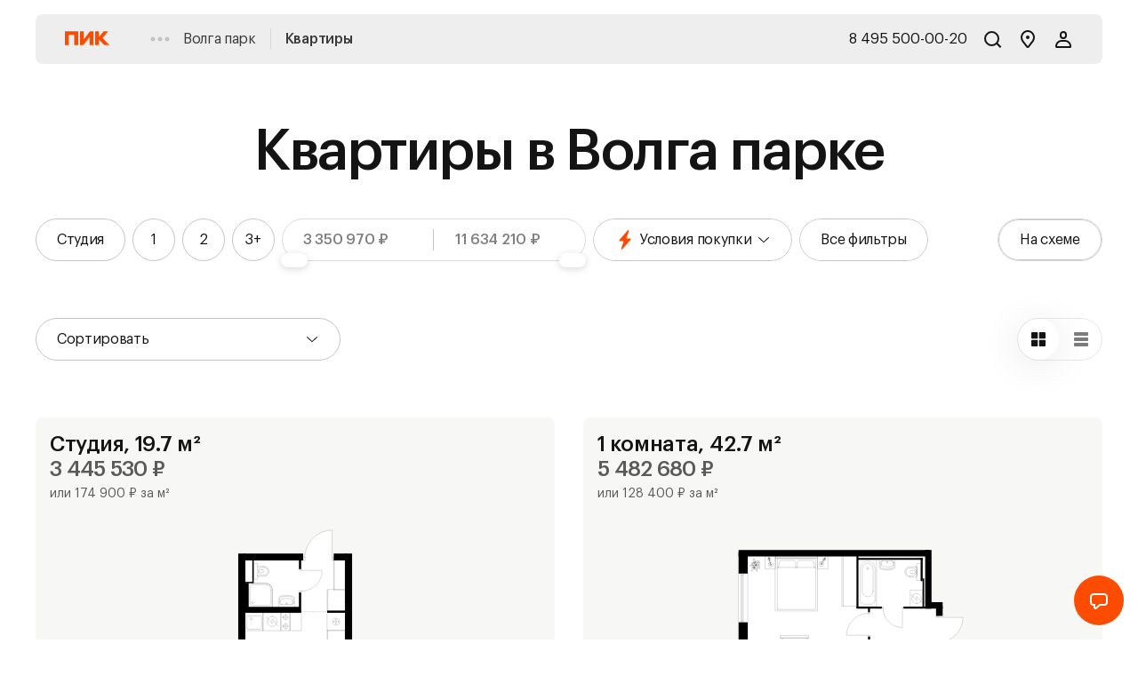

--- FILE ---
content_type: text/html; charset=utf-8
request_url: https://www.pik.ru/search/yaroslavl/volgapark
body_size: 191947
content:
<!DOCTYPE html><html><head><meta charSet="utf-8" data-next-head=""/><meta name="viewport" content="width=device-width" data-next-head=""/><script>(function(m,e,t,r,i,k,a){m[i]=m[i]||function(){(m[i].a=m[i].a||[]).push(arguments)}; m[i].l=1*new Date(); for (var j = 0; j < document.scripts.length; j++) {if (document.scripts[j].src === r) { return; }} k=e.createElement(t),a=e.getElementsByTagName(t)[0],k.async=1,k.src=r,a.parentNode.insertBefore(k,a)}) (window, document, "script", "https://mc.yandex.ru/metrika/tag.js", "ym"); ym(481568, "init", { clickmap:true, trackLinks:true, accurateTrackBounce:true, webvisor:true, trackHash:true, ecommerce:"dataLayer", triggerEvent: true });

  const handleYaInit = () => {
    document.dispatchEvent(new CustomEvent('ym-loaded'));
  }
  document.addEventListener('yacounter481568inited', handleYaInit);</script><noscript><div><img src="https://mc.yandex.ru/watch/481568" style="position:absolute; left:-9999px;" alt="" /></div></noscript><script></script><noscript><div>
<img src="https://top-fwz1.mail.ru/counter?id=3102309;js=na" style="border:0;position:absolute;left:-9999px;" alt="Top.Mail.Ru" />
</div>
</noscript><meta charSet="utf-8"/><meta name="viewport" content="width=device-width, minimum-scale=1.0, maximum-scale=1.0, user-scalable=no"/><meta name="google-site-verification" content="l_xLexo8rmOMO7CczubxOiDsnWOep_GqI_oJnoBDjao"/><meta name="yandex-verification" content="d5dfe08fef6fba3b"/><meta name="mailru-verification" content="5bab4bcae5b1e5fc"/><meta property="fb:pages" content="1231308170270048"/><meta name="apple-itunes-app" content="app-id=6496357107"/><meta http-equiv="X-UA-Compatible" content="IE=edge,chrome=1"/><meta name="application-name" content="Продажа недвижимости в новостройках от застройщика"/><meta name="msapplication-square150x150" content="//static.storage-cdn.ru/favicon/light/mstile-150x150.png"/><meta name="format-detection" content="telephone=no"/><link rel="manifest" href="//static.storage-cdn.ru/favicon/light/manifest.json"/><link rel="icon" href="//static.storage-cdn.ru/favicon/light/favicon.ico" type="image/x-icon"/><link rel="shortcut icon" type="image/x-icon" href="//static.storage-cdn.ru/favicon/light/favicon.ico"/><link rel="mask-icon" href="//static.storage-cdn.ru/favicon/light/safari-pinned-tab.svg" color="rgb(0,0,0)"/><link rel="icon" href="//static.storage-cdn.ru/favicon/light/safari-pinned-tab.svg" color="rgb(0,0,0)"/><link rel="alternate icon" type="image/png" href="//static.storage-cdn.ru/favicon/light/favicon-32x32.png"/><link rel="alternate icon" type="image/png" href="//static.storage-cdn.ru/favicon/light/favicon-16x16.png"/><meta name="pik-location-name" content="yaroslavl"/><script src="https://static.storage-cdn.ru/ptm/pik/prod.js" async=""></script><title data-next-head="">Купить квартиру в ЖК Волга парк от застройщика, цены на квартиру в новостройке</title><script type="application/ld+json" data-next-head="">{"@context":"https://schema.org","@type":"Product","description":"Продажа квартир в ЖК Волга парк. Купить квартиру в новостройке Волга парк от застройщика на официальном сайте ПИК.","brand":"ПИК","name":"Волга парк","image":null,"offers":{"@type":"AggregateOffer","offerCount":"79","lowPrice":"3350970","highPrice":"11634210","priceCurrency":"RUB","offers":{"@type":"Offer","url":"https://www.pik.ru/search/yaroslavl/volgapark"}}}</script><script type="application/ld+json" data-next-head="">{"@context":"http://schema.org","@type":"SaleEvent","name":"Ипотека. Спецпредложения","description":"Ипотека. Спецпредложения","startDate":"2026-01-01T00:00:00+00:00","endDate":"2026-01-31T23:59:59+00:00","eventStatus":"https://schema.org/EventScheduled","eventAttendanceMode":"https://schema.org/MixedEventAttendanceMode","url":"https://www.pik.ru/yaroslavl/mortgage","image":"https://favicon.pik.ru/dark/favicon-32x32.png","location":{"@type":"Place","name":"Квартиры в Волга парк","address":{"@type":"PostalAddress","name":"Ипотека. Спецпредложения","streetAddress":"Россия, Московская область, Москва","addressLocality":"Москва","addressRegion":"Московская область"}},"about":{"@type":"Thing","name":"Ипотека. Спецпредложения"},"performer":{"@type":"Thing","name":"ПИК"},"organizer":{"@type":"Thing","name":"ПИК","url":"https://www.pik.ru"},"offers":{"@type":"Offer","price":"3350970","priceCurrency":"RUB","availability":"http://schema.org/InStock","url":"https://www.pik.ru/yaroslavl/mortgage","validFrom":"2026-01-26T15:48:22+00:00"}}</script><script type="application/ld+json" data-next-head="">{"@context":"http://schema.org","@type":"SaleEvent","name":"Квартиры в готовых домах","description":"Квартиры в готовых домах","startDate":"2026-01-01T00:00:00+00:00","endDate":"2026-01-31T23:59:59+00:00","eventStatus":"https://schema.org/EventScheduled","eventAttendanceMode":"https://schema.org/MixedEventAttendanceMode","url":"https://www.pik.ru/search/yaroslavl?ready=1","image":"https://favicon.pik.ru/dark/favicon-32x32.png","location":{"@type":"Place","name":"Квартиры в Волга парк","address":{"@type":"PostalAddress","name":"Квартиры в готовых домах","streetAddress":"Россия, Московская область, Москва","addressLocality":"Москва","addressRegion":"Московская область"}},"about":{"@type":"Thing","name":"Квартиры в готовых домах"},"performer":{"@type":"Thing","name":"ПИК"},"organizer":{"@type":"Thing","name":"ПИК","url":"https://www.pik.ru"},"offers":{"@type":"Offer","price":"3350970","priceCurrency":"RUB","availability":"http://schema.org/InStock","url":"https://www.pik.ru/search/yaroslavl?ready=1","validFrom":"2026-01-26T15:48:22+00:00"}}</script><script type="application/ld+json" data-next-head="">{"@context":"http://schema.org","@type":"SaleEvent","name":"Заселение до конца года","description":"Заселение до конца года","startDate":"2026-01-01T00:00:00+00:00","endDate":"2026-01-31T23:59:59+00:00","eventStatus":"https://schema.org/EventScheduled","eventAttendanceMode":"https://schema.org/MixedEventAttendanceMode","url":"https://www.pik.ru/search/yaroslavl?settlement=4.2026","image":"https://favicon.pik.ru/dark/favicon-32x32.png","location":{"@type":"Place","name":"Квартиры в Волга парк","address":{"@type":"PostalAddress","name":"Заселение до конца года","streetAddress":"Россия, Московская область, Москва","addressLocality":"Москва","addressRegion":"Московская область"}},"about":{"@type":"Thing","name":"Заселение до конца года"},"performer":{"@type":"Thing","name":"ПИК"},"organizer":{"@type":"Thing","name":"ПИК","url":"https://www.pik.ru"},"offers":{"@type":"Offer","price":"3350970","priceCurrency":"RUB","availability":"http://schema.org/InStock","url":"https://www.pik.ru/search/yaroslavl?settlement=4.2026","validFrom":"2026-01-26T15:48:22+00:00"}}</script><script type="application/ld+json" data-next-head="">{"@context":"https://schema.org/","@type":"BreadcrumbList","itemListElement":[{"@type":"ListItem","position":"1","name":"ПИК","item":"https://www.pik.ru/yaroslavl"},{"@type":"ListItem","position":"2","name":"Квартиры","item":"https://www.pik.ru/search/yaroslavl"}]}</script><script type="application/ld+json" data-next-head="">{"@context":"https://schema.org","@type":"Product","name":"Квартиры в Москве","aggregateRating":{"@type":"AggregateRating","ratingValue":"4.3","reviewCount":"1253"}}</script><meta name="description" content="Продажа квартир в ЖК Волга парк. Купить квартиру в новостройке Волга парк от застройщика на официальном сайте ПИК." data-next-head=""/><meta name="keywords" content="" data-next-head=""/><meta property="og:title" content="Купить квартиру в ЖК Волга парк от застройщика, цены на квартиру в новостройке" data-next-head=""/><meta property="og:description" content="Продажа квартир в ЖК Волга парк. Купить квартиру в новостройке Волга парк от застройщика на официальном сайте ПИК." data-next-head=""/><meta property="og:type" content="website" data-next-head=""/><meta property="og:url" content="https://www.pik.ru/search/yaroslavl/volgapark" data-next-head=""/><meta property="og:locale" content="ru_RU" data-next-head=""/><meta property="og:site_name" content="Официальный сайт ПИК" data-next-head=""/><meta name="pik-zk-name" content="Волга парк" data-next-head=""/><meta name="request-url" content="api/v1/filter/flat?slug=yaroslavl,volgapark&amp;type=1,2&amp;location=27&amp;block=101" data-next-head=""/><noscript data-n-css=""></noscript><script defer="" nomodule="" src="https://static.storage-cdn.ru/app/search/a0be8b14/_next/static/chunks/polyfills-42372ed130431b0a.js"></script><script src="https://static.storage-cdn.ru/app/search/a0be8b14/_next/static/chunks/webpack-4893df712d400750.js" defer=""></script><script src="https://static.storage-cdn.ru/app/search/a0be8b14/_next/static/chunks/framework-b9fd9bcc3ecde907.js" defer=""></script><script src="https://static.storage-cdn.ru/app/search/a0be8b14/_next/static/chunks/main-bfa22ab004d5c55f.js" defer=""></script><script src="https://static.storage-cdn.ru/app/search/a0be8b14/_next/static/chunks/pages/_app-9588f0d6eaccd1bb.js" defer=""></script><script src="https://static.storage-cdn.ru/app/search/a0be8b14/_next/static/chunks/221-9e3efa7d16f55a7e.js" defer=""></script><script src="https://static.storage-cdn.ru/app/search/a0be8b14/_next/static/chunks/4874-fbab010335a96238.js" defer=""></script><script src="https://static.storage-cdn.ru/app/search/a0be8b14/_next/static/chunks/3632-70262360859c0e89.js" defer=""></script><script src="https://static.storage-cdn.ru/app/search/a0be8b14/_next/static/chunks/2998-87ce0711dabb392a.js" defer=""></script><script src="https://static.storage-cdn.ru/app/search/a0be8b14/_next/static/chunks/3601-988ba3f65bb55f0f.js" defer=""></script><script src="https://static.storage-cdn.ru/app/search/a0be8b14/_next/static/chunks/3958-47d5efbf9e8000ad.js" defer=""></script><script src="https://static.storage-cdn.ru/app/search/a0be8b14/_next/static/chunks/6583-6757912450bdd21d.js" defer=""></script><script src="https://static.storage-cdn.ru/app/search/a0be8b14/_next/static/chunks/1409-81ac663d71e6b7a4.js" defer=""></script><script src="https://static.storage-cdn.ru/app/search/a0be8b14/_next/static/chunks/pages/search/%5B%5B...slug%5D%5D-5fbd1f4b9d4df457.js" defer=""></script><script src="https://static.storage-cdn.ru/app/search/a0be8b14/_next/static/pTOzugMKF7QQBF5zXzzUd/_buildManifest.js" defer=""></script><script src="https://static.storage-cdn.ru/app/search/a0be8b14/_next/static/pTOzugMKF7QQBF5zXzzUd/_ssgManifest.js" defer=""></script><style data-styled="" data-styled-version="5.3.5">.bylwdg{width:0;height:0;position:absolute;top:-10000px;left:-10000px;}/*!sc*/
@media only screen and (max-width:767px){.bylwdg{z-index:768;}}/*!sc*/
@media only screen and (min-width:768px) and (max-width:1023px){.bylwdg{z-index:1023;}}/*!sc*/
@media only screen and (min-width:1024px) and (max-width:1375px){.bylwdg{z-index:1375;}}/*!sc*/
@media only screen and (min-width:1376px) and (max-width:1599px){.bylwdg{z-index:1599;}}/*!sc*/
@media only screen and (min-width:1600px){.bylwdg{z-index:1600;}}/*!sc*/
data-styled.g1[id="sc-bczRLJ"]{content:"bylwdg,"}/*!sc*/
html,body,div,span,applet,object,iframe,h1,h2,h3,h4,h5,h6,p,blockquote,pre,a,abbr,acronym,address,big,cite,code,del,dfn,em,img,ins,kbd,q,s,samp,small,strike,strong,sub,sup,tt,var,b,u,i,center,dl,dt,dd,menu,ol,ul,li,fieldset,form,label,legend,table,caption,tbody,tfoot,thead,tr,th,td,article,aside,canvas,details,embed,figure,figcaption,footer,header,hgroup,main,menu,nav,output,ruby,section,summary,time,mark,audio,video{margin:0;padding:0;border:0;font-size:100%;font:inherit;vertical-align:baseline;}/*!sc*/
article,aside,details,figcaption,figure,footer,header,hgroup,main,menu,nav,section{display:block;}/*!sc*/
*[hidden]{display:none;}/*!sc*/
body{line-height:1;}/*!sc*/
menu,ol,ul{list-style:none;}/*!sc*/
blockquote,q{quotes:none;}/*!sc*/
blockquote:before,blockquote:after,q:before,q:after{content:'';content:none;}/*!sc*/
table{border-collapse:collapse;border-spacing:0;}/*!sc*/
*{box-sizing:border-box;}/*!sc*/
h1,h2,h3,h4,h5,h6,p,ul,li{font-weight:400;margin:0;padding:0;}/*!sc*/
.noscroll{overflow:hidden !important;height:auto !important;width:100%;}/*!sc*/
input[type=tel],input[type=text],textarea{-webkit-appearance:none;}/*!sc*/
li{list-style-type:none;}/*!sc*/
.b-content *:link,*:visited{-webkit-text-decoration:none;text-decoration:none;}/*!sc*/
textarea:focus,input:focus,button:focus{outline:none;}/*!sc*/
textarea{padding:0;}/*!sc*/
*{-webkit-tap-highlight-color:rgba(0,0,0,0);}/*!sc*/
:focus{outline:0;}/*!sc*/
html{height:100%;}/*!sc*/
body{overflow-x:hidden;position:relative;height:100%;width:100%;font-size:16px;text-rendering:optimizeLegibility;-webkit-font-feature-settings:'kern';-ms-font-feature-settings:'kern' 1;font-feature-settings:'kern';-webkit-font-smoothing:antialiased;-moz-osx-font-smoothing:grayscale;}/*!sc*/
button{padding:0;margin:0;background:none;border:none;}/*!sc*/
dd{padding:0;margin:0;}/*!sc*/
a:hover,a:visited,a:link,a:active{-webkit-text-decoration:none;text-decoration:none;}/*!sc*/
a{color:#5a7788;-webkit-text-decoration:underline;text-decoration:underline;}/*!sc*/
.grecaptcha-badge{visibility:hidden;}/*!sc*/
[data-action='showChat']{-webkit-text-decoration:underline;text-decoration:underline;cursor:pointer;}/*!sc*/
data-styled.g18[id="sc-global-fdQuTz1"]{content:"sc-global-fdQuTz1,"}/*!sc*/
@font-face{font-family:Graphik;src:url('https://static.storage-cdn.ru/resources/pik/fonts/GraphikLCGBlack.eot');src:url('https://static.storage-cdn.ru/resources/pik/fonts/GraphikLCGBlack.woff') format('woff'), url('https://static.storage-cdn.ru/resources/pik/fonts/GraphikLCGBlack.ttf') format('truetype'), url('https://static.storage-cdn.ru/resources/pik/fonts/GraphikLCGBlack.svg') format('svg');font-weight:900;font-display:auto;}/*!sc*/
@font-face{font-family:Graphik;src:url('https://static.storage-cdn.ru/resources/pik/fonts/GraphikLCGBold.eot');src:url('https://static.storage-cdn.ru/resources/pik/fonts/GraphikLCGBold.woff') format('woff'), url('https://static.storage-cdn.ru/resources/pik/fonts/GraphikLCGBold.ttf') format('truetype'), url('https://static.storage-cdn.ru/resources/pik/fonts/GraphikLCGBold.svg') format('svg');font-weight:700;font-display:auto;}/*!sc*/
@font-face{font-family:Graphik;src:url('https://static.storage-cdn.ru/resources/pik/fonts/GraphikLCGSemibold.eot');src:url('https://static.storage-cdn.ru/resources/pik/fonts/GraphikLCGSemibold.woff') format('woff'), url('https://static.storage-cdn.ru/resources/pik/fonts/GraphikLCGSemibold.ttf') format('truetype'), url('https://static.storage-cdn.ru/resources/pik/fonts/GraphikLCGSemibold.svg') format('svg');font-weight:600;font-display:auto;}/*!sc*/
@font-face{font-family:Graphik;src:url('https://static.storage-cdn.ru/resources/pik/fonts/GraphikLCGMedium.eot');src:url('https://static.storage-cdn.ru/resources/pik/fonts/GraphikLCGMedium.woff') format('woff'), url('https://static.storage-cdn.ru/resources/pik/fonts/GraphikLCGMedium.ttf') format('truetype'), url('https://static.storage-cdn.ru/resources/pik/fonts/GraphikLCGMedium.svg') format('svg');font-weight:500;font-display:auto;}/*!sc*/
@font-face{font-family:Graphik;src:url('https://static.storage-cdn.ru/resources/pik/fonts/GraphikLCGRegular.eot');src:url('https://static.storage-cdn.ru/resources/pik/fonts/GraphikLCGRegular.woff') format('woff'), url('https://static.storage-cdn.ru/resources/pik/fonts/GraphikLCGRegular.ttf') format('truetype'), url('https://static.storage-cdn.ru/resources/pik/fonts/GraphikLCGRegular.svg') format('svg');font-weight:normal;font-style:normal;font-display:auto;}/*!sc*/
@font-face{font-family:Graphik;src:url('https://static.storage-cdn.ru/resources/pik/fonts/GraphikLCGLight.eot');src:url('https://static.storage-cdn.ru/resources/pik/fonts/GraphikLCGLight.woff') format('woff'), url('https://static.storage-cdn.ru/resources/pik/fonts/GraphikLCGLight.ttf') format('truetype'), url('https://static.storage-cdn.ru/resources/pik/fonts/GraphikLCGLight.svg') format('svg');font-weight:300;font-display:auto;}/*!sc*/
@font-face{font-family:Graphik;src:url('https://static.storage-cdn.ru/resources/pik/fonts/GraphikLCGThin.eot');src:url('https://static.storage-cdn.ru/resources/pik/fonts/GraphikLCGThin.woff') format('woff'), url('https://static.storage-cdn.ru/resources/pik/fonts/GraphikLCGThin.ttf') format('truetype'), url('https://static.storage-cdn.ru/resources/pik/fonts/GraphikLCGThin.svg') format('svg');font-weight:100;font-display:auto;}/*!sc*/
@font-face{font-family:Graphik;src:url('https://static.storage-cdn.ru/resources/pik/fonts/GraphikLCGBlackItalic.eot');src:url('https://static.storage-cdn.ru/resources/pik/fonts/GraphikLCGBlackItalic.woff') format('woff'), url('https://static.storage-cdn.ru/resources/pik/fonts/GraphikLCGBlackItalic.ttf') format('truetype'), url('https://static.storage-cdn.ru/resources/pik/fonts/GraphikLCGBlackItalic.svg') format('svg');font-weight:900;font-style:italic;font-display:auto;}/*!sc*/
@font-face{font-family:Graphik;src:url('https://static.storage-cdn.ru/resources/pik/fonts/GraphikLCGBoldItalic.eot');src:url('https://static.storage-cdn.ru/resources/pik/fonts/GraphikLCGBoldItalic.woff') format('woff'), url('https://static.storage-cdn.ru/resources/pik/fonts/GraphikLCGBoldItalic.ttf') format('truetype'), url('https://static.storage-cdn.ru/resources/pik/fonts/GraphikLCGBoldItalic.svg') format('svg');font-weight:700;font-style:italic;font-display:auto;}/*!sc*/
@font-face{font-family:Graphik;src:url('https://static.storage-cdn.ru/resources/pik/fonts/GraphikLCGMediumItalic.eot');src:url('https://static.storage-cdn.ru/resources/pik/fonts/GraphikLCGMediumItalic.woff') format('woff'), url('https://static.storage-cdn.ru/resources/pik/fonts/GraphikLCGMediumItalic.ttf') format('truetype'), url('https://static.storage-cdn.ru/resources/pik/fonts/GraphikLCGMediumItalic.svg') format('svg');font-weight:500;font-style:italic;font-display:auto;}/*!sc*/
@font-face{font-family:Graphik;src:url('https://static.storage-cdn.ru/resources/pik/fonts/GraphikLCGItalic.eot');src:url('https://static.storage-cdn.ru/resources/pik/fonts/GraphikLCGItalic.woff') format('woff'), url('https://static.storage-cdn.ru/resources/pik/fonts/GraphikLCGItalic.ttf') format('truetype'), url('https://static.storage-cdn.ru/resources/pik/fonts/GraphikLCGItalic.svg') format('svg');font-style:italic;font-display:auto;}/*!sc*/
@font-face{font-family:Graphik;src:url('https://static.storage-cdn.ru/resources/pik/fonts/GraphikLCGLightItalic.eot');src:url('https://static.storage-cdn.ru/resources/pik/fonts/GraphikLCGLightItalic.woff') format('woff'), url('https://static.storage-cdn.ru/resources/pik/fonts/GraphikLCGLightItalic.ttf') format('truetype'), url('https://static.storage-cdn.ru/resources/pik/fonts/GraphikLCGLightItalic.svg') format('svg');font-weight:300;font-style:italic;font-display:auto;}/*!sc*/
@font-face{font-family:Graphik;src:url('https://static.storage-cdn.ru/resources/pik/fonts/GraphikLCGThinItalic.eot');src:url('https://static.storage-cdn.ru/resources/pik/fonts/GraphikLCGThinItalic.woff') format('woff'), url('https://static.storage-cdn.ru/resources/pik/fonts/GraphikLCGThinItalic.ttf') format('truetype'), url('https://static.storage-cdn.ru/resources/pik/fonts/GraphikLCGThinItalic.svg') format('svg');font-weight:100;font-style:italic;font-display:auto;}/*!sc*/
input,textarea,body,button{font-family:Graphik,Helvetica,Arial,sans-serif;}/*!sc*/
data-styled.g19[id="sc-global-gwiKvD1"]{content:"sc-global-gwiKvD1,"}/*!sc*/
body{background:#FFFFFF;}/*!sc*/
data-styled.g20[id="sc-global-eTsCEj1"]{content:"sc-global-eTsCEj1,"}/*!sc*/
.kKHSjb{width:0;height:0;position:absolute;top:-10000px;left:-10000px;}/*!sc*/
@media only screen and (max-width:767px){.kKHSjb{z-index:1;}}/*!sc*/
@media only screen and (min-width:768px) and (max-width:1023px){.kKHSjb{z-index:2;}}/*!sc*/
@media only screen and (min-width:1024px) and (max-width:1280px){.kKHSjb{z-index:3;}}/*!sc*/
@media only screen and (min-width:1281px){.kKHSjb{z-index:4;}}/*!sc*/
data-styled.g21[id="sc-ksZaOG"]{content:"kKHSjb,"}/*!sc*/
.fRufzZ{box-sizing:border-box;border-radius:100%;border:2px solid #FC4C02;border-bottom-color:transparent;height:64px;width:64px;background:0 0 !important;display:inline-block;-webkit-animation:hWuqhH 0.75s 0s linear infinite;animation:hWuqhH 0.75s 0s linear infinite;}/*!sc*/
data-styled.g22[id="sc-hAZoDl"]{content:"fRufzZ,"}/*!sc*/
.kXPDwj{cursor:pointer;overflow:hidden;position:relative;width:-webkit-fit-content;width:-moz-fit-content;width:fit-content;display:-webkit-box;display:-webkit-flex;display:-ms-flexbox;display:flex;-webkit-flex-flow:row nowrap;-ms-flex-flow:row nowrap;flex-flow:row nowrap;-webkit-box-pack:center;-webkit-justify-content:center;-ms-flex-pack:center;justify-content:center;-webkit-align-items:center;-webkit-box-align:center;-ms-flex-align:center;align-items:center;-webkit-transition-timing-function:ease;transition-timing-function:ease;-webkit-transition-duration:.2s;transition-duration:.2s;-webkit-transition-property:all;transition-property:all;z-index:1;background-color:#FFFFFF;color:#141414;border-radius:100%;width:40px;height:40px;}/*!sc*/
.kXPDwj .Icon{width:16px;height:16px;}/*!sc*/
.kXPDwj:hover:after{opacity:0.04;}/*!sc*/
.kXPDwj:after{content:'';background-color:#FFFFFF;color:#141414;border-radius:100%;width:40px;height:40px;position:absolute;width:auto;height:auto;top:0;left:0;right:0;bottom:0;pointer-events:none;background:#141414;opacity:0;z-index:-1;-webkit-transition-timing-function:ease;transition-timing-function:ease;-webkit-transition-duration:.2s;transition-duration:.2s;-webkit-transition-property:all;transition-property:all;}/*!sc*/
.kXPDwj:after .Icon{width:16px;height:16px;}/*!sc*/
.iWqPwP{cursor:pointer;overflow:hidden;position:relative;width:-webkit-fit-content;width:-moz-fit-content;width:fit-content;display:-webkit-box;display:-webkit-flex;display:-ms-flexbox;display:flex;-webkit-flex-flow:row nowrap;-ms-flex-flow:row nowrap;flex-flow:row nowrap;-webkit-box-pack:center;-webkit-justify-content:center;-ms-flex-pack:center;justify-content:center;-webkit-align-items:center;-webkit-box-align:center;-ms-flex-align:center;align-items:center;-webkit-transition-timing-function:ease;transition-timing-function:ease;-webkit-transition-duration:.2s;transition-duration:.2s;-webkit-transition-property:all;transition-property:all;z-index:1;background-color:#F7F7F5;color:#141414;border-radius:56px;padding:0 24px;height:48px;font-size:16px;line-height:24px;-webkit-letter-spacing:-0.02em;-moz-letter-spacing:-0.02em;-ms-letter-spacing:-0.02em;letter-spacing:-0.02em;}/*!sc*/
.iWqPwP:hover:after{opacity:0.04;}/*!sc*/
.iWqPwP:after{content:'';background-color:#F7F7F5;color:#141414;border-radius:56px;padding:0 24px;height:48px;font-size:16px;line-height:24px;-webkit-letter-spacing:-0.02em;-moz-letter-spacing:-0.02em;-ms-letter-spacing:-0.02em;letter-spacing:-0.02em;position:absolute;width:auto;height:auto;top:0;left:0;right:0;bottom:0;pointer-events:none;background:#141414;opacity:0;z-index:-1;-webkit-transition-timing-function:ease;transition-timing-function:ease;-webkit-transition-duration:.2s;transition-duration:.2s;-webkit-transition-property:all;transition-property:all;}/*!sc*/
.beoRoP{cursor:pointer;overflow:hidden;position:relative;width:-webkit-fit-content;width:-moz-fit-content;width:fit-content;display:-webkit-box;display:-webkit-flex;display:-ms-flexbox;display:flex;-webkit-flex-flow:row nowrap;-ms-flex-flow:row nowrap;flex-flow:row nowrap;-webkit-box-pack:center;-webkit-justify-content:center;-ms-flex-pack:center;justify-content:center;-webkit-align-items:center;-webkit-box-align:center;-ms-flex-align:center;align-items:center;-webkit-transition-timing-function:ease;transition-timing-function:ease;-webkit-transition-duration:.2s;transition-duration:.2s;-webkit-transition-property:all;transition-property:all;z-index:1;width:100%;height:auto;border-radius:8px;}/*!sc*/
.beoRoP:hover:after{opacity:0.04;}/*!sc*/
.beoRoP:after{content:'';width:100%;height:auto;border-radius:8px;position:absolute;width:auto;height:auto;top:0;left:0;right:0;bottom:0;pointer-events:none;background:#141414;opacity:0;z-index:-1;-webkit-transition-timing-function:ease;transition-timing-function:ease;-webkit-transition-duration:.2s;transition-duration:.2s;-webkit-transition-property:all;transition-property:all;}/*!sc*/
.hkEeKb{cursor:pointer;overflow:hidden;position:relative;width:-webkit-fit-content;width:-moz-fit-content;width:fit-content;display:-webkit-box;display:-webkit-flex;display:-ms-flexbox;display:flex;-webkit-flex-flow:row nowrap;-ms-flex-flow:row nowrap;flex-flow:row nowrap;-webkit-box-pack:center;-webkit-justify-content:center;-ms-flex-pack:center;justify-content:center;-webkit-align-items:center;-webkit-box-align:center;-ms-flex-align:center;align-items:center;-webkit-transition-timing-function:ease;transition-timing-function:ease;-webkit-transition-duration:.2s;transition-duration:.2s;-webkit-transition-property:all;transition-property:all;z-index:1;background-color:#FC4C02;color:#141414;border-radius:100%;width:56px;height:56px;}/*!sc*/
.hkEeKb:hover:after{opacity:0.04;}/*!sc*/
.hkEeKb:after{content:'';background-color:#FC4C02;color:#141414;border-radius:100%;width:56px;height:56px;position:absolute;width:auto;height:auto;top:0;left:0;right:0;bottom:0;pointer-events:none;background:#141414;opacity:0;z-index:-1;-webkit-transition-timing-function:ease;transition-timing-function:ease;-webkit-transition-duration:.2s;transition-duration:.2s;-webkit-transition-property:all;transition-property:all;}/*!sc*/
data-styled.g23[id="sc-fnykZs"]{content:"kXPDwj,iWqPwP,beoRoP,hkEeKb,"}/*!sc*/
.gPHTnL{display:-webkit-box;display:-webkit-flex;display:-ms-flexbox;display:flex;-webkit-box-pack:justify;-webkit-justify-content:space-between;-ms-flex-pack:justify;justify-content:space-between;-webkit-align-items:center;-webkit-box-align:center;-ms-flex-align:center;align-items:center;-webkit-flex-wrap:nowrap;-ms-flex-wrap:nowrap;flex-wrap:nowrap;}/*!sc*/
.dCwHho{display:-webkit-box;display:-webkit-flex;display:-ms-flexbox;display:flex;-webkit-box-pack:justify;-webkit-justify-content:space-between;-ms-flex-pack:justify;justify-content:space-between;-webkit-align-items:center;-webkit-box-align:center;-ms-flex-align:center;align-items:center;-webkit-flex-wrap:nowrap;-ms-flex-wrap:nowrap;flex-wrap:nowrap;width:100%;}/*!sc*/
data-styled.g24[id="sc-fEOsli"]{content:"gPHTnL,dCwHho,"}/*!sc*/
.gtmhjR{position:absolute;top:0;left:0;right:0;bottom:0;background:#F7F7F5;z-index:-1;opacity:0;-webkit-transition:0.3s;transition:0.3s;}/*!sc*/
data-styled.g27[id="sc-dIouRR"]{content:"gtmhjR,"}/*!sc*/
.exUtJa{position:relative;text-overflow:'';display:-webkit-box;display:-webkit-flex;display:-ms-flexbox;display:flex;-webkit-box-pack:justify;-webkit-justify-content:space-between;-ms-flex-pack:justify;justify-content:space-between;-webkit-align-items:center;-webkit-box-align:center;-ms-flex-align:center;align-items:center;-webkit-flex-wrap:nowrap;-ms-flex-wrap:nowrap;flex-wrap:nowrap;}/*!sc*/
.kYXeKV{position:relative;text-overflow:'';display:-webkit-box;display:-webkit-flex;display:-ms-flexbox;display:flex;-webkit-box-pack:justify;-webkit-justify-content:space-between;-ms-flex-pack:justify;justify-content:space-between;-webkit-align-items:center;-webkit-box-align:center;-ms-flex-align:center;align-items:center;-webkit-flex-wrap:nowrap;-ms-flex-wrap:nowrap;flex-wrap:nowrap;width:100%;}/*!sc*/
data-styled.g30[id="sc-kgflAQ"]{content:"exUtJa,kYXeKV,"}/*!sc*/
.cCEjtd{box-sizing:border-box;box-sizing:border-box;display:-webkit-box;display:-webkit-flex;display:-ms-flexbox;display:flex;-webkit-flex-flow:row wrap;-ms-flex-flow:row wrap;flex-flow:row wrap;-webkit-box-pack:center;-webkit-justify-content:center;-ms-flex-pack:center;justify-content:center;-webkit-align-items:flex-start;-webkit-box-align:flex-start;-ms-flex-align:flex-start;align-items:flex-start;-webkit-flex:0 0 100%;-ms-flex:0 0 100%;flex:0 0 100%;width:100%;margin-left:auto;margin-right:auto;}/*!sc*/
@media only screen and (min-width:1600px){.cCEjtd{-webkit-flex:0 0 1600px;-ms-flex:0 0 1600px;flex:0 0 1600px;width:1600px;padding-left:64px;padding-right:64px;}}/*!sc*/
@media only screen and (min-width:1376px) and (max-width:1599px){.cCEjtd{padding-left:64px;padding-right:64px;}}/*!sc*/
@media only screen and (min-width:1024px) and (max-width:1375px){.cCEjtd{padding-left:32px;padding-right:32px;}}/*!sc*/
@media only screen and (min-width:768px) and (max-width:1023px){.cCEjtd{padding-left:24px;padding-right:24px;}}/*!sc*/
@media only screen and (max-width:767px){.cCEjtd{padding-left:12px;padding-right:12px;}}/*!sc*/
data-styled.g33[id="sc-ivTmOn"]{content:"cCEjtd,"}/*!sc*/
.cPyBLv{box-sizing:border-box;box-sizing:border-box;-webkit-flex:0 0 100%;-ms-flex:0 0 100%;flex:0 0 100%;width:100%;}/*!sc*/
@media only screen and (min-width:1600px){.cPyBLv{margin-left:16px;margin-right:16px;-webkit-flex:0 0 calc((((100% - (384px)) / 12) * 12) + (32px * 11));-ms-flex:0 0 calc((((100% - (384px)) / 12) * 12) + (32px * 11));flex:0 0 calc((((100% - (384px)) / 12) * 12) + (32px * 11));width:calc((((100% - (384px)) / 12) * 12) + (32px * 11));}}/*!sc*/
@media only screen and (min-width:1376px) and (max-width:1599px){.cPyBLv{margin-left:16px;margin-right:16px;-webkit-flex:0 0 calc((((100% - (384px)) / 12) * 12) + (32px * 11));-ms-flex:0 0 calc((((100% - (384px)) / 12) * 12) + (32px * 11));flex:0 0 calc((((100% - (384px)) / 12) * 12) + (32px * 11));width:calc((((100% - (384px)) / 12) * 12) + (32px * 11));}}/*!sc*/
@media only screen and (min-width:1024px) and (max-width:1375px){.cPyBLv{margin-left:8px;margin-right:8px;-webkit-flex:0 0 calc((((100% - (192px)) / 12) * 12) + (16px * 11));-ms-flex:0 0 calc((((100% - (192px)) / 12) * 12) + (16px * 11));flex:0 0 calc((((100% - (192px)) / 12) * 12) + (16px * 11));width:calc((((100% - (192px)) / 12) * 12) + (16px * 11));}}/*!sc*/
@media only screen and (min-width:768px) and (max-width:1023px){.cPyBLv{margin-left:8px;margin-right:8px;-webkit-flex:0 0 calc((((100% - (96px)) / 6) * 12) + (16px * 11));-ms-flex:0 0 calc((((100% - (96px)) / 6) * 12) + (16px * 11));flex:0 0 calc((((100% - (96px)) / 6) * 12) + (16px * 11));width:calc((((100% - (96px)) / 6) * 12) + (16px * 11));}}/*!sc*/
@media only screen and (max-width:767px){.cPyBLv{margin-left:4px;margin-right:4px;-webkit-flex:0 0 calc((((100% - (32px)) / 4) * 12) + (8px * 11));-ms-flex:0 0 calc((((100% - (32px)) / 4) * 12) + (8px * 11));flex:0 0 calc((((100% - (32px)) / 4) * 12) + (8px * 11));width:calc((((100% - (32px)) / 4) * 12) + (8px * 11));}}/*!sc*/
@media only screen and (min-width:768px) and (max-width:1023px){.cPyBLv{box-sizing:border-box;-webkit-flex:0 0 100%;-ms-flex:0 0 100%;flex:0 0 100%;width:100%;}@media only screen and (min-width:1600px){.cPyBLv{margin-left:16px;margin-right:16px;-webkit-flex:0 0 calc((((100% - (384px)) / 12) * 6) + (32px * 5));-ms-flex:0 0 calc((((100% - (384px)) / 12) * 6) + (32px * 5));flex:0 0 calc((((100% - (384px)) / 12) * 6) + (32px * 5));width:calc((((100% - (384px)) / 12) * 6) + (32px * 5));}}@media only screen and (min-width:1376px) and (max-width:1599px){.cPyBLv{margin-left:16px;margin-right:16px;-webkit-flex:0 0 calc((((100% - (384px)) / 12) * 6) + (32px * 5));-ms-flex:0 0 calc((((100% - (384px)) / 12) * 6) + (32px * 5));flex:0 0 calc((((100% - (384px)) / 12) * 6) + (32px * 5));width:calc((((100% - (384px)) / 12) * 6) + (32px * 5));}}@media only screen and (min-width:1024px) and (max-width:1375px){.cPyBLv{margin-left:8px;margin-right:8px;-webkit-flex:0 0 calc((((100% - (192px)) / 12) * 6) + (16px * 5));-ms-flex:0 0 calc((((100% - (192px)) / 12) * 6) + (16px * 5));flex:0 0 calc((((100% - (192px)) / 12) * 6) + (16px * 5));width:calc((((100% - (192px)) / 12) * 6) + (16px * 5));}}@media only screen and (min-width:768px) and (max-width:1023px){.cPyBLv{margin-left:8px;margin-right:8px;-webkit-flex:0 0 calc((((100% - (96px)) / 6) * 6) + (16px * 5));-ms-flex:0 0 calc((((100% - (96px)) / 6) * 6) + (16px * 5));flex:0 0 calc((((100% - (96px)) / 6) * 6) + (16px * 5));width:calc((((100% - (96px)) / 6) * 6) + (16px * 5));}}@media only screen and (max-width:767px){.cPyBLv{margin-left:4px;margin-right:4px;-webkit-flex:0 0 calc((((100% - (32px)) / 4) * 6) + (8px * 5));-ms-flex:0 0 calc((((100% - (32px)) / 4) * 6) + (8px * 5));flex:0 0 calc((((100% - (32px)) / 4) * 6) + (8px * 5));width:calc((((100% - (32px)) / 4) * 6) + (8px * 5));}}}/*!sc*/
@media only screen and (max-width:767px){.cPyBLv{box-sizing:border-box;-webkit-flex:0 0 100%;-ms-flex:0 0 100%;flex:0 0 100%;width:100%;}@media only screen and (min-width:1600px){.cPyBLv{margin-left:16px;margin-right:16px;-webkit-flex:0 0 calc((((100% - (384px)) / 12) * 4) + (32px * 3));-ms-flex:0 0 calc((((100% - (384px)) / 12) * 4) + (32px * 3));flex:0 0 calc((((100% - (384px)) / 12) * 4) + (32px * 3));width:calc((((100% - (384px)) / 12) * 4) + (32px * 3));}}@media only screen and (min-width:1376px) and (max-width:1599px){.cPyBLv{margin-left:16px;margin-right:16px;-webkit-flex:0 0 calc((((100% - (384px)) / 12) * 4) + (32px * 3));-ms-flex:0 0 calc((((100% - (384px)) / 12) * 4) + (32px * 3));flex:0 0 calc((((100% - (384px)) / 12) * 4) + (32px * 3));width:calc((((100% - (384px)) / 12) * 4) + (32px * 3));}}@media only screen and (min-width:1024px) and (max-width:1375px){.cPyBLv{margin-left:8px;margin-right:8px;-webkit-flex:0 0 calc((((100% - (192px)) / 12) * 4) + (16px * 3));-ms-flex:0 0 calc((((100% - (192px)) / 12) * 4) + (16px * 3));flex:0 0 calc((((100% - (192px)) / 12) * 4) + (16px * 3));width:calc((((100% - (192px)) / 12) * 4) + (16px * 3));}}@media only screen and (min-width:768px) and (max-width:1023px){.cPyBLv{margin-left:8px;margin-right:8px;-webkit-flex:0 0 calc((((100% - (96px)) / 6) * 4) + (16px * 3));-ms-flex:0 0 calc((((100% - (96px)) / 6) * 4) + (16px * 3));flex:0 0 calc((((100% - (96px)) / 6) * 4) + (16px * 3));width:calc((((100% - (96px)) / 6) * 4) + (16px * 3));}}@media only screen and (max-width:767px){.cPyBLv{margin-left:4px;margin-right:4px;-webkit-flex:0 0 calc((((100% - (32px)) / 4) * 4) + (8px * 3));-ms-flex:0 0 calc((((100% - (32px)) / 4) * 4) + (8px * 3));flex:0 0 calc((((100% - (32px)) / 4) * 4) + (8px * 3));width:calc((((100% - (32px)) / 4) * 4) + (8px * 3));}}}/*!sc*/
data-styled.g34[id="sc-cxabCf"]{content:"cPyBLv,"}/*!sc*/
.jSRDeh{position:relative;width:24px;height:24px;-webkit-appearance:none;}/*!sc*/
.jSRDeh svg{position:absolute;top:0;left:0;width:100%;height:100%;pointer-events:none;}/*!sc*/
.ldUmAF{position:relative;width:16px;height:16px;-webkit-appearance:none;}/*!sc*/
.ldUmAF svg{position:absolute;top:0;left:0;width:100%;height:100%;pointer-events:none;}/*!sc*/
.FywLd{position:relative;width:48px;height:48px;-webkit-appearance:none;}/*!sc*/
.FywLd svg{position:absolute;top:0;left:0;width:100%;height:100%;pointer-events:none;}/*!sc*/
.inovgF{position:relative;width:52px;height:52px;-webkit-appearance:none;}/*!sc*/
.inovgF svg{position:absolute;top:0;left:0;width:100%;height:100%;pointer-events:none;}/*!sc*/
data-styled.g52[id="sc-cTQhss"]{content:"jSRDeh,ldUmAF,FywLd,inovgF,"}/*!sc*/
.fTdVZa{box-sizing:border-box;width:100%;padding-bottom:100%;position:relative;}/*!sc*/
data-styled.g53[id="sc-jOrMOR"]{content:"fTdVZa,"}/*!sc*/
.kAtxji{box-sizing:border-box;width:100%;height:100%;position:absolute;top:0;left:0;}/*!sc*/
data-styled.g54[id="sc-dPyBCJ"]{content:"kAtxji,"}/*!sc*/
.bUcDwK{display:-webkit-inline-box;display:-webkit-inline-flex;display:-ms-inline-flexbox;display:inline-flex;position:relative;-webkit-flex-flow:row nowrap;-ms-flex-flow:row nowrap;flex-flow:row nowrap;-webkit-box-pack:center;-webkit-justify-content:center;-ms-flex-pack:center;justify-content:center;-webkit-align-items:center;-webkit-box-align:center;-ms-flex-align:center;align-items:center;box-sizing:border-box;white-space:nowrap;overflow:hidden;border-radius:32px;cursor:pointer;-webkit-transition: color 0.2s ease, background 0.2s ease;transition: color 0.2s ease, background 0.2s ease;-webkit-text-decoration:none;text-decoration:none;border-color:transparent;background:transparent;color:#141414;height:48px;padding:0 24px;font-size:16px;line-height:24px;-webkit-letter-spacing:-0.3199999928474426px;-moz-letter-spacing:-0.3199999928474426px;-ms-letter-spacing:-0.3199999928474426px;letter-spacing:-0.3199999928474426px;}/*!sc*/
.bUcDwK:after{position:absolute;content:'';top:0;right:0;bottom:0;left:0;border-radius:32px;pointer-events:none;border-width:1px;border-style:solid;border-color:transparent;-webkit-transition:border-color 0.2s ease;transition:border-color 0.2s ease;}/*!sc*/
.bUcDwK:after{border-color:#C7C6C5;}/*!sc*/
.bUcDwK:hover:after{border-color:#abaaaa;}/*!sc*/
.eGODMO{display:-webkit-inline-box;display:-webkit-inline-flex;display:-ms-inline-flexbox;display:inline-flex;position:relative;-webkit-flex-flow:row nowrap;-ms-flex-flow:row nowrap;flex-flow:row nowrap;-webkit-box-pack:center;-webkit-justify-content:center;-ms-flex-pack:center;justify-content:center;-webkit-align-items:center;-webkit-box-align:center;-ms-flex-align:center;align-items:center;box-sizing:border-box;white-space:nowrap;overflow:hidden;border-radius:32px;cursor:pointer;-webkit-transition: color 0.2s ease, background 0.2s ease;transition: color 0.2s ease, background 0.2s ease;-webkit-text-decoration:none;text-decoration:none;display:-webkit-box;display:-webkit-flex;display:-ms-flexbox;display:flex;width:100%;border-color:transparent;background:#fc4c02;color:#FFFFFF;height:56px;padding:0 32px;font-size:16px;line-height:24px;-webkit-letter-spacing:-0.3199999928474426px;-moz-letter-spacing:-0.3199999928474426px;-ms-letter-spacing:-0.3199999928474426px;letter-spacing:-0.3199999928474426px;}/*!sc*/
.eGODMO:after{position:absolute;content:'';top:0;right:0;bottom:0;left:0;border-radius:32px;pointer-events:none;border-width:1px;border-style:solid;border-color:transparent;-webkit-transition:border-color 0.2s ease;transition:border-color 0.2s ease;}/*!sc*/
.eGODMO:hover{background:#E44502;}/*!sc*/
.joRUgm{display:-webkit-inline-box;display:-webkit-inline-flex;display:-ms-inline-flexbox;display:inline-flex;position:relative;-webkit-flex-flow:row nowrap;-ms-flex-flow:row nowrap;flex-flow:row nowrap;-webkit-box-pack:center;-webkit-justify-content:center;-ms-flex-pack:center;justify-content:center;-webkit-align-items:center;-webkit-box-align:center;-ms-flex-align:center;align-items:center;box-sizing:border-box;white-space:nowrap;overflow:hidden;border-radius:32px;cursor:pointer;-webkit-transition: color 0.2s ease, background 0.2s ease;transition: color 0.2s ease, background 0.2s ease;-webkit-text-decoration:none;text-decoration:none;display:-webkit-box;display:-webkit-flex;display:-ms-flexbox;display:flex;width:100%;border-color:transparent;background:#f4f4f3;color:#141414;height:56px;padding:0 32px;font-size:16px;line-height:24px;-webkit-letter-spacing:-0.3199999928474426px;-moz-letter-spacing:-0.3199999928474426px;-ms-letter-spacing:-0.3199999928474426px;letter-spacing:-0.3199999928474426px;}/*!sc*/
.joRUgm:after{position:absolute;content:'';top:0;right:0;bottom:0;left:0;border-radius:32px;pointer-events:none;border-width:1px;border-style:solid;border-color:transparent;-webkit-transition:border-color 0.2s ease;transition:border-color 0.2s ease;}/*!sc*/
.joRUgm:hover{background:#eeedeb;}/*!sc*/
.fucfnf{display:-webkit-inline-box;display:-webkit-inline-flex;display:-ms-inline-flexbox;display:inline-flex;position:relative;-webkit-flex-flow:row nowrap;-ms-flex-flow:row nowrap;flex-flow:row nowrap;-webkit-box-pack:center;-webkit-justify-content:center;-ms-flex-pack:center;justify-content:center;-webkit-align-items:center;-webkit-box-align:center;-ms-flex-align:center;align-items:center;box-sizing:border-box;white-space:nowrap;overflow:hidden;border-radius:32px;cursor:pointer;-webkit-transition: color 0.2s ease, background 0.2s ease;transition: color 0.2s ease, background 0.2s ease;-webkit-text-decoration:none;text-decoration:none;border-color:transparent;background:#f4f4f3;color:#141414;height:48px;padding:0 24px;font-size:16px;line-height:24px;-webkit-letter-spacing:-0.3199999928474426px;-moz-letter-spacing:-0.3199999928474426px;-ms-letter-spacing:-0.3199999928474426px;letter-spacing:-0.3199999928474426px;}/*!sc*/
.fucfnf:after{position:absolute;content:'';top:0;right:0;bottom:0;left:0;border-radius:32px;pointer-events:none;border-width:1px;border-style:solid;border-color:transparent;-webkit-transition:border-color 0.2s ease;transition:border-color 0.2s ease;}/*!sc*/
.fucfnf:hover{background:#eeedeb;}/*!sc*/
data-styled.g58[id="sc-kgUAyh"]{content:"bUcDwK,eGODMO,joRUgm,fucfnf,"}/*!sc*/
.dbXSUh{position:relative;pointer-events:none;}/*!sc*/
data-styled.g59[id="sc-hTtwUo"]{content:"dbXSUh,"}/*!sc*/
.MRmrJ{width:100%;height:100%;}/*!sc*/
data-styled.g225[id="sc-fFtkDt"]{content:"MRmrJ,"}/*!sc*/
.iHxubM{position:relative;-webkit-appearance:none;width:52px;height:52px;}/*!sc*/
.iHxubM svg{position:absolute;top:0;left:0;width:100%;height:100%;pointer-events:none;}/*!sc*/
data-styled.g231[id="sc-hxWoir"]{content:"iHxubM,"}/*!sc*/
.gNjhhU{opacity:0;visibility:hidden;pointer-events:none;}/*!sc*/
data-styled.g233[id="sc-hbyLVd"]{content:"gNjhhU,"}/*!sc*/
.jDOZNk{display:-webkit-inline-box;display:-webkit-inline-flex;display:-ms-inline-flexbox;display:inline-flex;position:relative;}/*!sc*/
data-styled.g234[id="sc-oclUV"]{content:"jDOZNk,"}/*!sc*/
.flAhOQ{display:-webkit-inline-box;display:-webkit-inline-flex;display:-ms-inline-flexbox;display:inline-flex;}/*!sc*/
data-styled.g235[id="sc-hLaujc"]{content:"flAhOQ,"}/*!sc*/
.dMRaob{position:absolute;margin-top:6px;top:100%;right:0;background-color:#FFFFFF;padding:8px;box-shadow:0 6px 45px rgba(0,0,0,0.1);border-radius:16px;}/*!sc*/
data-styled.g236[id="sc-cQwIYT"]{content:"dMRaob,"}/*!sc*/
.cEraqF{display:-webkit-box;display:-webkit-flex;display:-ms-flexbox;display:flex;-webkit-box-pack:justify;-webkit-justify-content:space-between;-ms-flex-pack:justify;justify-content:space-between;-webkit-flex-direction:column;-ms-flex-direction:column;flex-direction:column;position:relative;width:100%;padding:16px;border-radius:8px;cursor:pointer;-webkit-transition-timing-function:ease;transition-timing-function:ease;-webkit-transition-duration:.2s;transition-duration:.2s;-webkit-transition-property:background-color;transition-property:background-color;font-size:16px;line-height:24px;-webkit-letter-spacing:-0.02em;-moz-letter-spacing:-0.02em;-ms-letter-spacing:-0.02em;letter-spacing:-0.02em;color:#3A3A3A;}/*!sc*/
.cEraqF:hover{background-color:#F7F7F5;}/*!sc*/
.dTLMOq{display:-webkit-box;display:-webkit-flex;display:-ms-flexbox;display:flex;-webkit-box-pack:justify;-webkit-justify-content:space-between;-ms-flex-pack:justify;justify-content:space-between;-webkit-flex-direction:column;-ms-flex-direction:column;flex-direction:column;position:relative;width:100%;padding:16px;border-radius:8px;cursor:pointer;-webkit-transition-timing-function:ease;transition-timing-function:ease;-webkit-transition-duration:.2s;transition-duration:.2s;-webkit-transition-property:background-color;transition-property:background-color;font-size:16px;line-height:24px;-webkit-letter-spacing:-0.02em;-moz-letter-spacing:-0.02em;-ms-letter-spacing:-0.02em;letter-spacing:-0.02em;color:#3A3A3A;padding:8px 8px 8px 16px;}/*!sc*/
.dTLMOq:hover{background-color:#F7F7F5;}/*!sc*/
data-styled.g238[id="sc-kTGBUR"]{content:"cEraqF,dTLMOq,"}/*!sc*/
.eHFkYr{display:block;margin-left:8px;font-size:16px;line-height:24px;-webkit-letter-spacing:-0.02em;-moz-letter-spacing:-0.02em;-ms-letter-spacing:-0.02em;letter-spacing:-0.02em;color:#abaaaa;-webkit-flex:1 0 auto;-ms-flex:1 0 auto;flex:1 0 auto;text-align:right;}/*!sc*/
data-styled.g240[id="sc-cgFpzT"]{content:"eHFkYr,"}/*!sc*/
.XCGEe{display:-webkit-box;display:-webkit-flex;display:-ms-flexbox;display:flex;-webkit-flex-flow:row nowrap;-ms-flex-flow:row nowrap;flex-flow:row nowrap;-webkit-box-pack:initial;-webkit-justify-content:initial;-ms-flex-pack:initial;justify-content:initial;-webkit-align-items:center;-webkit-box-align:center;-ms-flex-align:center;align-items:center;width:100%;}/*!sc*/
data-styled.g241[id="sc-jDDxOa"]{content:"XCGEe,"}/*!sc*/
.dPSEpv{overflow:hidden;text-overflow:ellipsis;white-space:nowrap;}/*!sc*/
data-styled.g242[id="sc-bKhNmF"]{content:"dPSEpv,"}/*!sc*/
.jYpxbv{margin:8px 0;top:0px;left:0px;width:100%;height:1px;background-color:#dddcdb;}/*!sc*/
data-styled.g244[id="sc-enyVUO"]{content:"jYpxbv,"}/*!sc*/
.cyfvLs{position:relative;}/*!sc*/
data-styled.g245[id="sc-bwANAz"]{content:"cyfvLs,"}/*!sc*/
.bdGKuY{margin-left:auto;padding-left:8px;}/*!sc*/
data-styled.g246[id="sc-ekGZSs"]{content:"bdGKuY,"}/*!sc*/
.bHLZfc{box-sizing:border-box;position:absolute;left:0;top:calc(100% - 1px);width:100%;padding-top:1px;border-top:none;overflow:hidden;z-index:20;-webkit-perspective-origin:50% 50%;-moz-perspective-origin:50% 50%;-ms-perspective-origin:50% 50%;perspective-origin:50% 50%;-webkit-transform-origin:50% 50% 0;-ms-transform-origin:50% 50% 0;transform-origin:50% 50% 0;opacity:0;visibility:hidden;pointer-events:none;background:#ffffff;}/*!sc*/
.bHLZfc:before{position:absolute;content:'';top:0;right:1px;bottom:0;left:1px;pointer-events:none;border-top:1px solid #ffffff;z-index:1;}/*!sc*/
.bHLZfc:after{position:absolute;content:'';top:0;right:0;bottom:0;left:0;background:transparent;pointer-events:none;border-style:solid;border-width:1px;border-color:#C7C6C5;}/*!sc*/
.bHLZfc:hover:after{border-color:#abaaaa;}/*!sc*/
data-styled.g247[id="sc-btIRyd"]{content:"bHLZfc,"}/*!sc*/
.hxpdDa{width:100%;max-width:calc(100% - 4px);overflow-x:hidden;overflow-y:scroll;max-height:224px;-webkit-scroll-behavior:smooth;-moz-scroll-behavior:smooth;-ms-scroll-behavior:smooth;scroll-behavior:smooth;-ms-overflow-style:none;}/*!sc*/
.hxpdDa::-webkit-scrollbar{width:5px;height:0;background:#ffffff;}/*!sc*/
.hxpdDa::-webkit-scrollbar-thumb{border-radius:10px;width:5px;height:24px;background:#dddcdb;position:relative;}/*!sc*/
data-styled.g248[id="sc-kNjMHG"]{content:"hxpdDa,"}/*!sc*/
.EFiLW{display:-webkit-inline-box;display:-webkit-inline-flex;display:-ms-inline-flexbox;display:inline-flex;position:relative;-webkit-user-select:none;-moz-user-select:none;-ms-user-select:none;user-select:none;border-radius:30px;background:#ffffff;-webkit-backdrop-filter:blur(32px);backdrop-filter:blur(32px);}/*!sc*/
.EFiLW:before{position:absolute;content:'';-webkit-transition:0.3s;transition:0.3s;width:46px;height:46px;left:1px;background:#ffffff;box-shadow:0px 6px 45px rgba(0,0,0,0.1);top:1px;pointer-events:none;border-radius:30px;}/*!sc*/
.EFiLW:after{position:absolute;content:'';top:0;left:0;right:0;bottom:0;pointer-events:none;border:1px solid rgba(20,20,20,0.1);border-radius:30px;}/*!sc*/
data-styled.g251[id="sc-hTtIkV"]{content:"EFiLW,"}/*!sc*/
.cTPxWA{position:relative;width:48px;height:48px;border-radius:30px;display:-webkit-box;display:-webkit-flex;display:-ms-flexbox;display:flex;-webkit-flex-flow:row nowrap;-ms-flex-flow:row nowrap;flex-flow:row nowrap;-webkit-box-pack:center;-webkit-justify-content:center;-ms-flex-pack:center;justify-content:center;-webkit-align-items:center;-webkit-box-align:center;-ms-flex-align:center;align-items:center;pointer-events:none;}/*!sc*/
.cTPxWA .Icon svg *{-webkit-transition:fill 0.3s ease;transition:fill 0.3s ease;fill:#141414;}/*!sc*/
.cTPxWA:hover .Icon svg *{fill:#141414;}/*!sc*/
.inOMto{position:relative;width:48px;height:48px;border-radius:30px;display:-webkit-box;display:-webkit-flex;display:-ms-flexbox;display:flex;-webkit-flex-flow:row nowrap;-ms-flex-flow:row nowrap;flex-flow:row nowrap;-webkit-box-pack:center;-webkit-justify-content:center;-ms-flex-pack:center;justify-content:center;-webkit-align-items:center;-webkit-box-align:center;-ms-flex-align:center;align-items:center;cursor:pointer;}/*!sc*/
.inOMto .Icon svg *{-webkit-transition:fill 0.3s ease;transition:fill 0.3s ease;fill:#7c7b7a;}/*!sc*/
.inOMto:hover .Icon svg *{fill:#141414;}/*!sc*/
data-styled.g252[id="sc-fJExmy"]{content:"cTPxWA,inOMto,"}/*!sc*/
.ugtWe{display:-webkit-box;display:-webkit-flex;display:-ms-flexbox;display:flex;-webkit-flex-flow:row nowrap;-ms-flex-flow:row nowrap;flex-flow:row nowrap;-webkit-box-pack:center;-webkit-justify-content:center;-ms-flex-pack:center;justify-content:center;-webkit-align-items:center;-webkit-box-align:center;-ms-flex-align:center;align-items:center;-webkit-flex:0 0 24px;-ms-flex:0 0 24px;flex:0 0 24px;width:24px;position:relative;height:24px;box-sizing:border-box;border-radius:50%;visibility:hidden;opacity:0;background-color:transparent;border:1px solid rgba(20,20,20,0.1);margin-left:16px;}/*!sc*/
.ugtWe .Icon{width:14px;height:10px;box-sizing:border-box;}/*!sc*/
.ugtWe .Icon svg path{fill:#FFFFFF;stroke:#FFFFFF;}/*!sc*/
data-styled.g261[id="sc-cxalrY"]{content:"ugtWe,"}/*!sc*/
.jNyxAZ{display:-webkit-box;display:-webkit-flex;display:-ms-flexbox;display:flex;-webkit-flex-flow:row nowrap;-ms-flex-flow:row nowrap;flex-flow:row nowrap;-webkit-box-pack:start;-webkit-justify-content:flex-start;-ms-flex-pack:start;justify-content:flex-start;-webkit-align-items:center;-webkit-box-align:center;-ms-flex-align:center;align-items:center;position:relative;-webkit-flex:1 0 auto;-ms-flex:1 0 auto;flex:1 0 auto;height:100%;width:100%;}/*!sc*/
data-styled.g262[id="sc-boKtkb"]{content:"jNyxAZ,"}/*!sc*/
.kybKuB{width:100%;font-size:16px;line-height:24px;-webkit-letter-spacing:-0.02em;-moz-letter-spacing:-0.02em;-ms-letter-spacing:-0.02em;letter-spacing:-0.02em;color:#141414;}/*!sc*/
data-styled.g263[id="sc-iLIByi"]{content:"kybKuB,"}/*!sc*/
.hdZAAo{display:-webkit-box;display:-webkit-flex;display:-ms-flexbox;display:flex;-webkit-flex-flow:row wrap;-ms-flex-flow:row wrap;flex-flow:row wrap;-webkit-box-pack:start;-webkit-justify-content:flex-start;-ms-flex-pack:start;justify-content:flex-start;-webkit-align-items:center;-webkit-box-align:center;-ms-flex-align:center;align-items:center;position:relative;box-sizing:border-box;min-height:56px;-webkit-letter-spacing:0;-moz-letter-spacing:0;-ms-letter-spacing:0;letter-spacing:0;}/*!sc*/
.hdZAAo:hover .sc-cxalrY{visibility:visible;opacity:1;}/*!sc*/
.hdZAAo:after{position:absolute;content:'';top:0;right:0;bottom:0;left:0;pointer-events:none;border-top:1px solid rgb(0 0 0 / 5%);}/*!sc*/
data-styled.g266[id="sc-jonzHS"]{content:"hdZAAo,"}/*!sc*/
.cJDjrc{position:relative;box-sizing:border-box;width:100%;cursor:pointer;-webkit-user-select:none;-moz-user-select:none;-ms-user-select:none;user-select:none;background-color:transparent;height:48px;border-radius:30px;}/*!sc*/
.cJDjrc:after{position:absolute;content:'';top:0;right:0;bottom:0;left:0;pointer-events:none;border-style:solid;border-width:1px;border-color: #C7C6C5;}/*!sc*/
.cJDjrc:hover:after{border-color:#abaaaa;}/*!sc*/
.cJDjrc .TextWrapper,.cJDjrc .PlaceholderWrapper{padding-left:24px;}/*!sc*/
.cJDjrc .SelectListItem{padding:16px 24px;}/*!sc*/
.cJDjrc .SelectListItem:after{left:24px;right:24px;}/*!sc*/
.cJDjrc .SelectArrow{right:24px;}/*!sc*/
.cJDjrc .PlaceholderWrapper span{color:#141414;}/*!sc*/
.cJDjrc .TextWrapper span{color:#141414;}/*!sc*/
.cJDjrc .SelectArrow svg path{fill:#141414;}/*!sc*/
.cJDjrc:after{border-radius:30px;}/*!sc*/
.cJDjrc .SelectDropdown{border-radius:0 0 24px 24px;}/*!sc*/
.cJDjrc .SelectDropdown:after{border-radius:0 0 24px 24px;}/*!sc*/
data-styled.g270[id="sc-eyCGVO"]{content:"cJDjrc,"}/*!sc*/
.flzkJp{position:relative;box-sizing:border-box;width:100%;height:100%;}/*!sc*/
.flzkJp .SelectArrow{box-sizing:border-box;position:absolute;pointer-events:none;-webkit-user-select:none;-moz-user-select:none;-ms-user-select:none;user-select:none;top:50%;-webkit-transform:translateY(-50%);-ms-transform:translateY(-50%);transform:translateY(-50%);-webkit-transition-timing-function:ease;transition-timing-function:ease;-webkit-transition-duration:.2s;transition-duration:.2s;-webkit-transition-property:-webkit-transform,fill;-webkit-transition-property:transform,fill;transition-property:transform,fill;}/*!sc*/
.flzkJp .SelectArrow svg{-webkit-transition-timing-function:ease;transition-timing-function:ease;-webkit-transition-duration:.2s;transition-duration:.2s;-webkit-transition-property:-webkit-transform,fill;-webkit-transition-property:transform,fill;transition-property:transform,fill;-webkit-transform:rotate(0);-ms-transform:rotate(0);transform:rotate(0);fill:#141414;}/*!sc*/
data-styled.g271[id="sc-fuZBBP"]{content:"flzkJp,"}/*!sc*/
.kSgoLd{position:absolute;display:-webkit-box;display:-webkit-flex;display:-ms-flexbox;display:flex;-webkit-flex-flow:row nowrap;-ms-flex-flow:row nowrap;flex-flow:row nowrap;-webkit-box-pack:initial;-webkit-justify-content:initial;-ms-flex-pack:initial;justify-content:initial;-webkit-align-items:center;-webkit-box-align:center;-ms-flex-align:center;align-items:center;width:100%;max-width:calc(100% - 48px);height:100%;box-sizing:border-box;z-index:1;}/*!sc*/
data-styled.g274[id="sc-cqYYBx"]{content:"kSgoLd,"}/*!sc*/
.cgPINP{font-size:16px;line-height:24px;-webkit-letter-spacing:-0.02em;-moz-letter-spacing:-0.02em;-ms-letter-spacing:-0.02em;letter-spacing:-0.02em;color:#141414;z-index:1;overflow:hidden;text-overflow:ellipsis;white-space:nowrap;-webkit-transition: color 0.15s cubic-bezier(0.19,1,0.22,1), -webkit-transform 0.15s cubic-bezier(0.19,1,0.22,1);-webkit-transition: color 0.15s cubic-bezier(0.19,1,0.22,1), transform 0.15s cubic-bezier(0.19,1,0.22,1);transition: color 0.15s cubic-bezier(0.19,1,0.22,1), transform 0.15s cubic-bezier(0.19,1,0.22,1);color:#808080;z-index:1;max-width:90%;overflow:hidden;text-overflow:ellipsis;pointer-events:none;font-size:16px;line-height:24px;white-space:nowrap;-webkit-letter-spacing:-0.02em;-moz-letter-spacing:-0.02em;-ms-letter-spacing:-0.02em;letter-spacing:-0.02em;position:absolute;display:-webkit-box;display:-webkit-flex;display:-ms-flexbox;display:flex;-webkit-flex-flow:row;-ms-flex-flow:row;flex-flow:row;-webkit-box-pack:start;-webkit-justify-content:flex-start;-ms-flex-pack:start;justify-content:flex-start;-webkit-align-items:center;-webkit-box-align:center;-ms-flex-align:center;align-items:center;-webkit-transition: color 0.15s cubic-bezier(0.19,1,0.22,1), -webkit-transform 0.15s cubic-bezier(0.19,1,0.22,1);-webkit-transition: color 0.15s cubic-bezier(0.19,1,0.22,1), transform 0.15s cubic-bezier(0.19,1,0.22,1);transition: color 0.15s cubic-bezier(0.19,1,0.22,1), transform 0.15s cubic-bezier(0.19,1,0.22,1);top:50%;-webkit-transform:translateY(-50%);-ms-transform:translateY(-50%);transform:translateY(-50%);-webkit-transform-origin:0 0;-ms-transform-origin:0 0;transform-origin:0 0;}/*!sc*/
data-styled.g275[id="sc-jNXgPE"]{content:"cgPINP,"}/*!sc*/
.iSouvq{display:-webkit-box;display:-webkit-flex;display:-ms-flexbox;display:flex;overflow-y:hidden;overflow-x:auto;-webkit-scrollbar-width:none;-moz-scrollbar-width:none;-ms-scrollbar-width:none;scrollbar-width:none;-ms-overflow-style:none;}/*!sc*/
.iSouvq > *:first-child{margin-left:calc(((calc(var(--vw,1vw) * 100) - 1600px) / 2) + 80px);}/*!sc*/
@media only screen and (min-width:1376px) and (max-width:1599px){.iSouvq > *:first-child{margin-left:80px;}}/*!sc*/
@media only screen and (min-width:1024px) and (max-width:1375px){.iSouvq > *:first-child{margin-left:40px;}}/*!sc*/
@media only screen and (min-width:768px) and (max-width:1023px){.iSouvq > *:first-child{margin-left:32px;}}/*!sc*/
@media only screen and (max-width:767px){.iSouvq > *:first-child{margin-left:16px;}}/*!sc*/
.iSouvq > *:last-child{margin-right:calc(((calc(var(--vw,1vw) * 100) - 1600px) / 2) + 80px);}/*!sc*/
@media only screen and (min-width:1376px) and (max-width:1599px){.iSouvq > *:last-child{margin-right:80px;}}/*!sc*/
@media only screen and (min-width:1024px) and (max-width:1375px){.iSouvq > *:last-child{margin-right:40px;}}/*!sc*/
@media only screen and (min-width:768px) and (max-width:1023px){.iSouvq > *:last-child{margin-right:32px;}}/*!sc*/
@media only screen and (max-width:767px){.iSouvq > *:last-child{margin-right:16px;}}/*!sc*/
.iSouvq::-webkit-scrollbar{display:none;width:0;height:0;}/*!sc*/
.iSouvq::after{display:block;content:'';padding:0.1px;}/*!sc*/
data-styled.g297[id="sc-bgrGEg"]{content:"iSouvq,"}/*!sc*/
.bkeZvD{display:-webkit-box;display:-webkit-flex;display:-ms-flexbox;display:flex;}/*!sc*/
.bkeZvD > svg{fill:#141414;}/*!sc*/
data-styled.g298[id="sc-erPKsr"]{content:"bkeZvD,"}/*!sc*/
.xeSDi .TooltipContainer{width:100%;}/*!sc*/
.xeSDi .TooltipContainer .TooltipIconClose .Icon{width:16px;height:16px;}/*!sc*/
@media only screen and (max-width:767px){.xeSDi .TooltipContainer{display:-webkit-box;display:-webkit-flex;display:-ms-flexbox;display:flex;-webkit-flex-direction:column;-ms-flex-direction:column;flex-direction:column;-webkit-align-items:flex-start;-webkit-box-align:flex-start;-ms-flex-align:flex-start;align-items:flex-start;text-align:left;}}/*!sc*/
data-styled.g418[id="sc-cMOycp"]{content:"xeSDi,"}/*!sc*/
.dOPqZr{display:-webkit-box;display:-webkit-flex;display:-ms-flexbox;display:flex;-webkit-align-items:center;-webkit-box-align:center;-ms-flex-align:center;align-items:center;-webkit-box-pack:justify;-webkit-justify-content:space-between;-ms-flex-pack:justify;justify-content:space-between;width:100%;padding:16px;padding:20px 8px;gap:16px;}/*!sc*/
.dOPqZr .Icon svg{fill:#141414;}/*!sc*/
data-styled.g422[id="sc-EmgEd"]{content:"dOPqZr,"}/*!sc*/
.dQiLio{white-space:nowrap;font-weight:400;font-size:16px;line-height:24px;color:#141414;}/*!sc*/
data-styled.g424[id="sc-keiIcO"]{content:"dQiLio,"}/*!sc*/
.dvgxit{width:24px;height:24px;display:-webkit-box;display:-webkit-flex;display:-ms-flexbox;display:flex;-webkit-box-pack:center;-webkit-justify-content:center;-ms-flex-pack:center;justify-content:center;-webkit-align-items:center;-webkit-box-align:center;-ms-flex-align:center;align-items:center;}/*!sc*/
data-styled.g425[id="sc-laFCIP"]{content:"dvgxit,"}/*!sc*/
.heZvDH{width:100%;height:100%;object-fit:contain;opacity:1;}/*!sc*/
data-styled.g436[id="sc-ewgOdx"]{content:"heZvDH,"}/*!sc*/
.zjJif{position:absolute;top:110%;right:0;padding:8px;border-radius:8px;background:#ffffff;box-shadow:0px 6px 45px rgba(0,0,0,0.15);z-index:2;opacity:0;visibility:hidden;}/*!sc*/
.zjJif svg{fill:#141414 !important;}/*!sc*/
@media only screen and (max-width:767px){.zjJif{top:auto;bottom:110%;}}/*!sc*/
data-styled.g442[id="sc-hfufsb"]{content:"zjJif,"}/*!sc*/
.hrGJok{display:-webkit-box;display:-webkit-flex;display:-ms-flexbox;display:flex;-webkit-align-items:center;-webkit-box-align:center;-ms-flex-align:center;align-items:center;-webkit-box-pack:justify;-webkit-justify-content:space-between;-ms-flex-pack:justify;justify-content:space-between;gap:16px;min-width:234px;padding:20px 8px;border-radius:8px;cursor:pointer;}/*!sc*/
.hrGJok:hover{background:#f4f4f3;}/*!sc*/
data-styled.g443[id="sc-dmWEhm"]{content:"hrGJok,"}/*!sc*/
.eruSHN{font-size:16px;line-height:24px;-webkit-letter-spacing:-0.3199999928474426px;-moz-letter-spacing:-0.3199999928474426px;-ms-letter-spacing:-0.3199999928474426px;letter-spacing:-0.3199999928474426px;color:#141414;}/*!sc*/
data-styled.g444[id="sc-jUwIko"]{content:"eruSHN,"}/*!sc*/
.gDrYEw{position:relative;}/*!sc*/
data-styled.g450[id="sc-fduepK"]{content:"gDrYEw,"}/*!sc*/
.dQvTzs{display:-webkit-box;display:-webkit-flex;display:-ms-flexbox;display:flex;position:relative;-webkit-box-pack:center;-webkit-justify-content:center;-ms-flex-pack:center;justify-content:center;-webkit-align-items:center;-webkit-box-align:center;-ms-flex-align:center;align-items:center;width:40px;height:40px;border-radius:100px;cursor:pointer;background:#ffffff;}/*!sc*/
.dQvTzs svg{fill:#5a5a5a;}/*!sc*/
.dQvTzs:hover{background:#ffffff04;}/*!sc*/
data-styled.g451[id="sc-cmvVVv"]{content:"dQvTzs,"}/*!sc*/
.dbPumD{display:-webkit-box;display:-webkit-flex;display:-ms-flexbox;display:flex;-webkit-flex-flow:column nowrap;-ms-flex-flow:column nowrap;flex-flow:column nowrap;-webkit-box-pack:center;-webkit-justify-content:center;-ms-flex-pack:center;justify-content:center;-webkit-align-items:initial;-webkit-box-align:initial;-ms-flex-align:initial;align-items:initial;gap:8px;}/*!sc*/
data-styled.g452[id="sc-bgA-dc"]{content:"dbPumD,"}/*!sc*/
.djPVtt{position:relative;}/*!sc*/
.djPVtt svg{position:absolute;top:50%;right:-4px;bottom:0;left:-4px;pointer-events:none;-webkit-transform:translateY(-50%);-ms-transform:translateY(-50%);transform:translateY(-50%);}/*!sc*/
data-styled.g526[id="sc-jwHExh"]{content:"djPVtt,"}/*!sc*/
.jnTtof{position:relative;width:100%;height:100%;box-sizing:border-box;z-index:1;object-fit:cover;height:352px;}/*!sc*/
.jnTtof .vjs-has-started .vjs-poster{display:none;}/*!sc*/
@media only screen and (max-width:767px){.jnTtof{height:256px;}}/*!sc*/
data-styled.g546[id="sc-kZPSHH"]{content:"jnTtof,"}/*!sc*/
.jaPkCi{position:relative;height:100%;opacity:1;}/*!sc*/
.jaPkCi:root{--swiper-theme-color:#007aff;}/*!sc*/
.jaPkCi .swiper-container{margin-left:auto;margin-right:auto;position:relative;overflow:hidden;list-style:none;padding:0;z-index:1;}/*!sc*/
.jaPkCi .swiper-container-vertical > .swiper-wrapper{-webkit-flex-direction:column;-ms-flex-direction:column;flex-direction:column;}/*!sc*/
.jaPkCi .swiper-wrapper{position:relative;width:100%;height:100%;z-index:1;display:-webkit-box;display:-webkit-flex;display:-ms-flexbox;display:flex;-webkit-transition-property:-webkit-transform;-webkit-transition-property:transform;transition-property:transform;box-sizing:content-box;}/*!sc*/
.jaPkCi .swiper-container-android .swiper-slide,.jaPkCi .swiper-wrapper{-webkit-transform:translate3d(0px,0,0);-ms-transform:translate3d(0px,0,0);transform:translate3d(0px,0,0);}/*!sc*/
.jaPkCi .swiper-container-multirow > .swiper-wrapper{-webkit-flex-wrap:wrap;-ms-flex-wrap:wrap;flex-wrap:wrap;}/*!sc*/
.jaPkCi .swiper-container-multirow-column > .swiper-wrapper{-webkit-flex-wrap:wrap;-ms-flex-wrap:wrap;flex-wrap:wrap;-webkit-flex-direction:column;-ms-flex-direction:column;flex-direction:column;}/*!sc*/
.jaPkCi .swiper-container-free-mode > .swiper-wrapper{-webkit-transition-timing-function:ease-out;transition-timing-function:ease-out;margin:0 auto;}/*!sc*/
.jaPkCi .swiper-slide{-webkit-flex-shrink:0;-ms-flex-negative:0;flex-shrink:0;width:100%;height:100%;position:relative;-webkit-transition-property:-webkit-transform;-webkit-transition-property:transform;transition-property:transform;position:relative;}/*!sc*/
.jaPkCi .swiper-slide:before{display:none;display:block;content:'';position:absolute;top:50%;right:0;bottom:0;border-radius:0 0 8px 8px;left:0;opacity:0;visibility:hidden;-webkit-transition-timing-function:ease;transition-timing-function:ease;-webkit-transition-duration:.2s;transition-duration:.2s;-webkit-transition-property:opacity,visibility;transition-property:opacity,visibility;background:linear-gradient( 180deg, rgba(34,34,34,0.0001) 0%, rgba(34,34,34,0.2) 100% );}/*!sc*/
.jaPkCi:hover .swiper-slide:before{opacity:1;visibility:visible;}/*!sc*/
.jaPkCi .swiper-slide-invisible-blank{visibility:hidden;}/*!sc*/
.jaPkCi .swiper-container-autoheight,.jaPkCi .swiper-container-autoheight .swiper-slide{height:auto;}/*!sc*/
.jaPkCi .swiper-container-autoheight .swiper-wrapper{-webkit-align-items:flex-start;-webkit-box-align:flex-start;-ms-flex-align:flex-start;align-items:flex-start;-webkit-transition-property:-webkit-transform,height;-webkit-transition-property:transform,height;transition-property:transform,height;}/*!sc*/
.jaPkCi .swiper-container-3d{-webkit-perspective:1200px;-moz-perspective:1200px;-ms-perspective:1200px;perspective:1200px;}/*!sc*/
.jaPkCi .swiper-container-3d .swiper-wrapper,.jaPkCi .swiper-container-3d .swiper-slide,.jaPkCi .swiper-container-3d .swiper-slide-shadow-left,.jaPkCi .swiper-container-3d .swiper-slide-shadow-right,.jaPkCi .swiper-container-3d .swiper-slide-shadow-top,.jaPkCi .swiper-container-3d .swiper-slide-shadow-bottom,.jaPkCi .swiper-container-3d .swiper-cube-shadow{-webkit-transform-style:preserve-3d;-ms-transform-style:preserve-3d;transform-style:preserve-3d;}/*!sc*/
.jaPkCi .swiper-container-3d .swiper-slide-shadow-left,.jaPkCi .swiper-container-3d .swiper-slide-shadow-right,.jaPkCi .swiper-container-3d .swiper-slide-shadow-top,.jaPkCi .swiper-container-3d .swiper-slide-shadow-bottom{position:absolute;left:0;top:0;width:100%;height:100%;pointer-events:none;z-index:10;}/*!sc*/
.jaPkCi .swiper-container-3d .swiper-slide-shadow-left{background-image:linear-gradient(to left,rgba(0,0,0,0.5),rgba(0,0,0,0));}/*!sc*/
.jaPkCi .swiper-container-3d .swiper-slide-shadow-right{background-image:linear-gradient(to right,rgba(0,0,0,0.5),rgba(0,0,0,0));}/*!sc*/
.jaPkCi .swiper-container-3d .swiper-slide-shadow-top{background-image:linear-gradient(to top,rgba(0,0,0,0.5),rgba(0,0,0,0));}/*!sc*/
.jaPkCi .swiper-container-3d .swiper-slide-shadow-bottom{background-image:linear-gradient(to bottom,rgba(0,0,0,0.5),rgba(0,0,0,0));}/*!sc*/
.jaPkCi .swiper-container-css-mode > .swiper-wrapper{overflow:auto;-webkit-scrollbar-width:none;-moz-scrollbar-width:none;-ms-scrollbar-width:none;scrollbar-width:none;-ms-overflow-style:none;}/*!sc*/
.jaPkCi .swiper-container-css-mode > .swiper-wrapper::-webkit-scrollbar{display:none;}/*!sc*/
.jaPkCi .swiper-container-css-mode > .swiper-wrapper > .swiper-slide{-webkit-scroll-snap-align:start start;-moz-scroll-snap-align:start start;-ms-scroll-snap-align:start start;scroll-snap-align:start start;}/*!sc*/
.jaPkCi .swiper-container-horizontal.swiper-container-css-mode > .swiper-wrapper{-webkit-scroll-snap-type:x mandatory;-moz-scroll-snap-type:x mandatory;-ms-scroll-snap-type:x mandatory;scroll-snap-type:x mandatory;}/*!sc*/
.jaPkCi .swiper-container-vertical.swiper-container-css-mode > .swiper-wrapper{-webkit-scroll-snap-type:y mandatory;-moz-scroll-snap-type:y mandatory;-ms-scroll-snap-type:y mandatory;scroll-snap-type:y mandatory;}/*!sc*/
.jaPkCi:root{--swiper-navigation-size:44px;}/*!sc*/
.jaPkCi .swiper-button-prev,.jaPkCi .swiper-button-next{display:none;display:-webkit-box;display:-webkit-flex;display:-ms-flexbox;display:flex;-webkit-flex-flow:row nowrap;-ms-flex-flow:row nowrap;flex-flow:row nowrap;-webkit-box-pack:center;-webkit-justify-content:center;-ms-flex-pack:center;justify-content:center;-webkit-align-items:center;-webkit-box-align:center;-ms-flex-align:center;align-items:center;width:40px;height:40px;border-radius:50%;box-shadow:none;position:absolute;-webkit-transition-timing-function:ease;transition-timing-function:ease;-webkit-transition-duration:.2s;transition-duration:.2s;-webkit-transition-property:box-shadow,-webkit-transform;-webkit-transition-property:box-shadow,transform;transition-property:box-shadow,transform;-webkit-transform:translateY(-50%) scale(1);-ms-transform:translateY(-50%) scale(1);transform:translateY(-50%) scale(1);z-index:10;top:50%;}/*!sc*/
.jaPkCi .swiper-button-prev:hover,.jaPkCi .swiper-button-next:hover{cursor:pointer;box-shadow:none;-webkit-transform:translateY(-50%) scale(1.1);-ms-transform:translateY(-50%) scale(1.1);transform:translateY(-50%) scale(1.1);}/*!sc*/
.jaPkCi .swiper-button-prev{left:-20px;}/*!sc*/
.jaPkCi .swiper-button-next{right:-20px;left:auto;}/*!sc*/
.jaPkCi .swiper-button-prev.swiper-button-disabled,.jaPkCi .swiper-button-next.swiper-button-disabled{opacity:0.35;cursor:auto;pointer-events:none;}/*!sc*/
.jaPkCi .swiper-button-lock{display:none;}/*!sc*/
.jaPkCi .swiper-pagination{position:absolute;text-align:center;-webkit-transition:300ms opacity;transition:300ms opacity;-webkit-transform:translate3d(0,0,0);-ms-transform:translate3d(0,0,0);transform:translate3d(0,0,0);z-index:10;display:none;}/*!sc*/
.jaPkCi:hover .swiper-pagination{display:block;}/*!sc*/
.jaPkCi .swiper-pagination.swiper-pagination-hidden{opacity:0;}/*!sc*/
.jaPkCi .swiper-pagination-fraction,.jaPkCi .swiper-pagination-custom,.jaPkCi .swiper-container-horizontal > .swiper-pagination-bullets{bottom:20px;left:0;width:100%;}/*!sc*/
.jaPkCi .swiper-pagination-bullets-dynamic{overflow:hidden;font-size:0;}/*!sc*/
.jaPkCi .swiper-pagination-bullets-dynamic .swiper-pagination-bullet{-webkit-transform:scale(0.33);-ms-transform:scale(0.33);transform:scale(0.33);position:relative;}/*!sc*/
.jaPkCi .swiper-pagination-bullets-dynamic .swiper-pagination-bullet-active{-webkit-transform:scale(1);-ms-transform:scale(1);transform:scale(1);}/*!sc*/
.jaPkCi .swiper-pagination-bullets-dynamic .swiper-pagination-bullet-active-main{-webkit-transform:scale(1);-ms-transform:scale(1);transform:scale(1);}/*!sc*/
.jaPkCi .swiper-pagination-bullets-dynamic .swiper-pagination-bullet-active-prev{-webkit-transform:scale(0.66);-ms-transform:scale(0.66);transform:scale(0.66);}/*!sc*/
.jaPkCi .swiper-pagination-bullets-dynamic .swiper-pagination-bullet-active-prev-prev{-webkit-transform:scale(0.33);-ms-transform:scale(0.33);transform:scale(0.33);}/*!sc*/
.jaPkCi .swiper-pagination-bullets-dynamic .swiper-pagination-bullet-active-next{-webkit-transform:scale(0.66);-ms-transform:scale(0.66);transform:scale(0.66);}/*!sc*/
.jaPkCi .swiper-pagination-bullets-dynamic .swiper-pagination-bullet-active-next-next{-webkit-transform:scale(0.33);-ms-transform:scale(0.33);transform:scale(0.33);}/*!sc*/
.jaPkCi .swiper-pagination-bullet{width:8px;height:8px;display:inline-block;border-radius:100%;background:#141414;opacity:0.3;}/*!sc*/
.jaPkCi button.swiper-pagination-bullet{border:none;margin:0;padding:0;box-shadow:none;-webkit-appearance:none;-moz-appearance:none;-webkit-appearance:none;-moz-appearance:none;appearance:none;}/*!sc*/
.jaPkCi .swiper-pagination-clickable .swiper-pagination-bullet{cursor:pointer;}/*!sc*/
.jaPkCi .swiper-pagination-bullet-active{opacity:1;}/*!sc*/
.jaPkCi .swiper-pagination-bullet-after{opacity:1;}/*!sc*/
.jaPkCi .swiper-container-vertical > .swiper-pagination-bullets{right:10px;top:50%;-webkit-transform:translate3d(0px,-50%,0);-ms-transform:translate3d(0px,-50%,0);transform:translate3d(0px,-50%,0);}/*!sc*/
.jaPkCi .swiper-container-vertical > .swiper-pagination-bullets .swiper-pagination-bullet{margin:6px 0;display:block;}/*!sc*/
.jaPkCi .swiper-container-vertical > .swiper-pagination-bullets.swiper-pagination-bullets-dynamic{top:50%;-webkit-transform:translateY(-50%);-ms-transform:translateY(-50%);transform:translateY(-50%);width:8px;}/*!sc*/
.jaPkCi .swiper-container-vertical > .swiper-pagination-bullets.swiper-pagination-bullets-dynamic .swiper-pagination-bullet{display:inline-block;-webkit-transition: 200ms -webkit-transform, 200ms top;-webkit-transition: 200ms transform, 200ms top;transition: 200ms transform, 200ms top;}/*!sc*/
.jaPkCi .swiper-container-horizontal > .swiper-pagination-bullets .swiper-pagination-bullet{margin:0 4px;}/*!sc*/
.jaPkCi .swiper-container-horizontal > .swiper-pagination-bullets.swiper-pagination-bullets-dynamic{left:50%;-webkit-transform:translateX(-50%);-ms-transform:translateX(-50%);transform:translateX(-50%);white-space:nowrap;}/*!sc*/
.jaPkCi .swiper-container-horizontal > .swiper-pagination-bullets.swiper-pagination-bullets-dynamic .swiper-pagination-bullet{-webkit-transition: 200ms -webkit-transform, 200ms left;-webkit-transition: 200ms transform, 200ms left;transition: 200ms transform, 200ms left;}/*!sc*/
.jaPkCi .swiper-container-horizontal.swiper-container-rtl > .swiper-pagination-bullets-dynamic .swiper-pagination-bullet{-webkit-transition: 200ms -webkit-transform, 200ms right;-webkit-transition: 200ms transform, 200ms right;transition: 200ms transform, 200ms right;}/*!sc*/
.jaPkCi .swiper-pagination-progressbar{background:rgba(0,0,0,0.25);position:absolute;}/*!sc*/
.jaPkCi .swiper-pagination-progressbar .swiper-pagination-progressbar-fill{background:var(--swiper-pagination-color,var(--swiper-theme-color));position:absolute;left:0;top:0;width:100%;height:100%;-webkit-transform:scale(0);-ms-transform:scale(0);transform:scale(0);-webkit-transform-origin:left top;-ms-transform-origin:left top;transform-origin:left top;}/*!sc*/
.jaPkCi .swiper-container-rtl .swiper-pagination-progressbar .swiper-pagination-progressbar-fill{-webkit-transform-origin:right top;-ms-transform-origin:right top;transform-origin:right top;}/*!sc*/
.jaPkCi .swiper-container-horizontal > .swiper-pagination-progressbar,.jaPkCi .swiper-container-vertical > .swiper-pagination-progressbar.swiper-pagination-progressbar-opposite{width:100%;height:4px;left:0;top:0;}/*!sc*/
.jaPkCi .swiper-container-vertical > .swiper-pagination-progressbar,.jaPkCi .swiper-container-horizontal > .swiper-pagination-progressbar.swiper-pagination-progressbar-opposite{width:4px;height:100%;left:0;top:0;}/*!sc*/
.jaPkCi .swiper-pagination-white{--swiper-pagination-color:#ffffff;}/*!sc*/
.jaPkCi .swiper-pagination-black{--swiper-pagination-color:#000000;}/*!sc*/
.jaPkCi .swiper-pagination-lock{display:none;}/*!sc*/
.jaPkCi .swiper-scrollbar{border-radius:10px;position:relative;-ms-touch-action:none;background:rgba(0,0,0,0.1);}/*!sc*/
.jaPkCi .swiper-container-horizontal > .swiper-scrollbar{position:absolute;left:1%;bottom:3px;z-index:50;height:5px;width:98%;}/*!sc*/
.jaPkCi .swiper-container-vertical > .swiper-scrollbar{position:absolute;right:3px;top:1%;z-index:50;width:5px;height:98%;}/*!sc*/
.jaPkCi .swiper-scrollbar-drag{height:100%;width:100%;position:relative;background:rgba(0,0,0,0.5);border-radius:10px;left:0;top:0;}/*!sc*/
.jaPkCi .swiper-scrollbar-cursor-drag{cursor:move;}/*!sc*/
.jaPkCi .swiper-scrollbar-lock{display:none;}/*!sc*/
.jaPkCi .swiper-zoom-container{width:100%;height:100%;display:-webkit-box;display:-webkit-flex;display:-ms-flexbox;display:flex;-webkit-box-pack:center;-webkit-justify-content:center;-ms-flex-pack:center;justify-content:center;-webkit-align-items:center;-webkit-box-align:center;-ms-flex-align:center;align-items:center;text-align:center;}/*!sc*/
.jaPkCi .swiper-zoom-container > img,.jaPkCi .swiper-zoom-container > svg,.jaPkCi .swiper-zoom-container > canvas{max-width:100%;max-height:100%;object-fit:contain;}/*!sc*/
.jaPkCi .swiper-slide-zoomed{cursor:move;}/*!sc*/
.jaPkCi .swiper-lazy-preloader{width:42px;height:42px;position:absolute;left:50%;top:50%;margin-left:-21px;margin-top:-21px;z-index:10;-webkit-transform-origin:50%;-ms-transform-origin:50%;transform-origin:50%;-webkit-animation:swiper-preloader-spin 1s infinite linear;animation:swiper-preloader-spin 1s infinite linear;box-sizing:border-box;border:4px solid var(--swiper-preloader-color,var(--swiper-theme-color));border-radius:50%;border-top-color:transparent;}/*!sc*/
.jaPkCi .swiper-lazy-preloader-white{--swiper-preloader-color:#fff;}/*!sc*/
.jaPkCi .swiper-lazy-preloader-black{--swiper-preloader-color:#000;}/*!sc*/
@-webkit-keyframes swiper-preloader-spin{100%{-webkit-transform:rotate(360deg);-ms-transform:rotate(360deg);transform:rotate(360deg);}}/*!sc*/
@keyframes swiper-preloader-spin{100%{-webkit-transform:rotate(360deg);-ms-transform:rotate(360deg);transform:rotate(360deg);}}/*!sc*/
.jaPkCi .swiper-container .swiper-notification{position:absolute;left:0;top:0;pointer-events:none;opacity:0;z-index:-1000;}/*!sc*/
.jaPkCi .swiper-container-fade.swiper-container-free-mode .swiper-slide{-webkit-transition-timing-function:ease-out;transition-timing-function:ease-out;}/*!sc*/
.jaPkCi .swiper-container-fade .swiper-slide{pointer-events:none;-webkit-transition-property:opacity;transition-property:opacity;}/*!sc*/
.jaPkCi .swiper-container-fade .swiper-slide .swiper-slide{pointer-events:none;}/*!sc*/
.jaPkCi .swiper-container-fade .swiper-slide-active,.jaPkCi .swiper-container-fade .swiper-slide-active .swiper-slide-active{pointer-events:auto;}/*!sc*/
.jaPkCi .swiper-container-cube{overflow:visible;}/*!sc*/
.jaPkCi .swiper-container-cube .swiper-slide{pointer-events:none;-webkit-backface-visibility:hidden;-webkit-backface-visibility:hidden;backface-visibility:hidden;z-index:1;visibility:hidden;-webkit-transform-origin:0 0;-ms-transform-origin:0 0;transform-origin:0 0;width:100%;height:100%;}/*!sc*/
.jaPkCi .swiper-container-cube .swiper-slide .swiper-slide{pointer-events:none;}/*!sc*/
.jaPkCi .swiper-container-cube.swiper-container-rtl .swiper-slide{-webkit-transform-origin:100% 0;-ms-transform-origin:100% 0;transform-origin:100% 0;}/*!sc*/
.jaPkCi .swiper-container-cube .swiper-slide-active,.jaPkCi .swiper-container-cube .swiper-slide-active .swiper-slide-active{pointer-events:auto;}/*!sc*/
.jaPkCi .swiper-container-cube .swiper-slide-active,.jaPkCi .swiper-container-cube .swiper-slide-next,.jaPkCi .swiper-container-cube .swiper-slide-prev,.jaPkCi .swiper-container-cube .swiper-slide-next + .swiper-slide{pointer-events:auto;visibility:visible;}/*!sc*/
.jaPkCi .swiper-container-cube .swiper-slide-shadow-top,.jaPkCi .swiper-container-cube .swiper-slide-shadow-bottom,.jaPkCi .swiper-container-cube .swiper-slide-shadow-left,.jaPkCi .swiper-container-cube .swiper-slide-shadow-right{z-index:0;-webkit-backface-visibility:hidden;-webkit-backface-visibility:hidden;backface-visibility:hidden;}/*!sc*/
.jaPkCi .swiper-container-cube .swiper-cube-shadow{position:absolute;left:0;bottom:0px;width:100%;height:100%;background:#000;opacity:0.6;-webkit-filter:blur(50px);-webkit-filter:blur(50px);filter:blur(50px);z-index:0;}/*!sc*/
.jaPkCi .swiper-container-flip{overflow:visible;}/*!sc*/
.jaPkCi .swiper-container-flip .swiper-slide{pointer-events:none;-webkit-backface-visibility:hidden;-webkit-backface-visibility:hidden;backface-visibility:hidden;z-index:1;}/*!sc*/
.jaPkCi .swiper-container-flip .swiper-slide .swiper-slide{pointer-events:none;}/*!sc*/
.jaPkCi .swiper-container-flip .swiper-slide-active,.jaPkCi .swiper-container-flip .swiper-slide-active .swiper-slide-active{pointer-events:auto;}/*!sc*/
.jaPkCi .swiper-container-flip .swiper-slide-shadow-top,.jaPkCi .swiper-container-flip .swiper-slide-shadow-bottom,.jaPkCi .swiper-container-flip .swiper-slide-shadow-left,.jaPkCi .swiper-container-flip .swiper-slide-shadow-right{z-index:0;-webkit-backface-visibility:hidden;-webkit-backface-visibility:hidden;backface-visibility:hidden;}/*!sc*/
.jaPkCi .swiper-pagination{-webkit-box-pack:center;-webkit-justify-content:center;-ms-flex-pack:center;justify-content:center;}/*!sc*/
@media only screen and (min-width:1024px) and (max-width:1375px){.jaPkCi .swiper-pagination{display:-webkit-box;display:-webkit-flex;display:-ms-flexbox;display:flex;}}/*!sc*/
.jaPkCi .swiper-pagination-outside{display:-webkit-box;display:-webkit-flex;display:-ms-flexbox;display:flex;-webkit-box-pack:center;-webkit-justify-content:center;-ms-flex-pack:center;justify-content:center;}/*!sc*/
@media only screen and (min-width:1024px) and (max-width:1375px){.jaPkCi .swiper-pagination-outside{display:-webkit-box;display:-webkit-flex;display:-ms-flexbox;display:flex;}}/*!sc*/
@media only screen and (max-width:767px){.jaPkCi .swiper-pagination-bullet{width:4px;height:4px;}.jaPkCi .swiper-pagination{display:block;}.jaPkCi .swiper-slide:before{border-radius:0 0 4px 4px;display:block;}.jaPkCi .swiper-container-horizontal > .swiper-pagination-bullets{bottom:20px;}.jaPkCi .swiper-pagination-outside{padding-top:5px;}.jaPkCi .swiper-container-horizontal > .swiper-pagination-bullets .swiper-pagination-bullet{margin:0 2px;}}/*!sc*/
data-styled.g547[id="sc-diYIgC"]{content:"jaPkCi,"}/*!sc*/
.fmpvPZ{position:absolute;top:0;right:0;bottom:0;left:0;z-index:3;display:-webkit-box;display:-webkit-flex;display:-ms-flexbox;display:flex;}/*!sc*/
@media only screen and (max-width:767px){.fmpvPZ{display:none;}}/*!sc*/
data-styled.g548[id="sc-iXTVZh"]{content:"fmpvPZ,"}/*!sc*/
.eUsmfp{-webkit-box-flex:1;-webkit-flex-grow:1;-ms-flex-positive:1;flex-grow:1;}/*!sc*/
data-styled.g549[id="sc-bhcLyc"]{content:"eUsmfp,"}/*!sc*/
.hxyyAW{position:relative;width:100%;}/*!sc*/
.hxyyAW .swiper-pagination{display:block;opacity:1;-webkit-transition-timing-function:ease;transition-timing-function:ease;-webkit-transition-duration:.2s;transition-duration:.2s;-webkit-transition-property:opacity;transition-property:opacity;}/*!sc*/
@media only screen and (max-width:767px),only screen and (min-width:768px) and (max-width:1023px),only screen and (min-width:1024px) and (max-width:1375px){.hxyyAW .swiper-pagination{display:block;opacity:1;}}/*!sc*/
.hxyyAW .swiper-pagination-outside{display:none !important;}/*!sc*/
.hxyyAW .swiper-container-horizontal > .swiper-pagination-bullets{bottom:15px;}/*!sc*/
@media only screen and (max-width:767px){.hxyyAW .swiper-container-horizontal > .swiper-pagination-bullets{bottom:5px;}}/*!sc*/
.hxyyAW .swiper-container-horizontal > .swiper-pagination-bullets > .swiper-pagination-bullet{position:relative;margin:0 3px;z-index:2;}/*!sc*/
.hxyyAW .swiper-pagination-bullet{width:6px;height:6px;opacity:0.5;}/*!sc*/
.hxyyAW .swiper-pagination-bullet-active{-webkit-transform:scale(1.34);-ms-transform:scale(1.34);transform:scale(1.34);-webkit-transform-origin:center center;-ms-transform-origin:center center;transform-origin:center center;opacity:1;}/*!sc*/
.hxyyAW:hover .swiper-pagination{opacity:1;}/*!sc*/
.hxyyAW:hover .ProjectCardSlideItem:after{opacity:1;}/*!sc*/
data-styled.g550[id="sc-bVFNGH"]{content:"hxyyAW,"}/*!sc*/
.cbPYTp{display:-webkit-box;display:-webkit-flex;display:-ms-flexbox;display:flex;position:relative;width:100%;box-sizing:border-box;}/*!sc*/
.cbPYTp:before{display:none !important;}/*!sc*/
data-styled.g551[id="sc-fukmEy"]{content:"cbPYTp,"}/*!sc*/
.HyHDq{display:-webkit-box;display:-webkit-flex;display:-ms-flexbox;display:flex;width:100%;-webkit-transform:translateZ(0);-ms-transform:translateZ(0);transform:translateZ(0);border-radius:12px;overflow:hidden;}/*!sc*/
@media only screen and (max-width:767px),only screen and (min-width:768px) and (max-width:1023px),only screen and (min-width:1024px) and (max-width:1375px){.HyHDq:after{opacity:1;}}/*!sc*/
@media only screen and (max-width:767px){.HyHDq{border-radius:8px;}.HyHDq:after{border-radius:0 0 8px 8px;}}/*!sc*/
data-styled.g552[id="sc-iiNSSV"]{content:"HyHDq,"}/*!sc*/
.geEHyr{display:-webkit-box;display:-webkit-flex;display:-ms-flexbox;display:flex;-webkit-flex-flow:column nowrap;-ms-flex-flow:column nowrap;flex-flow:column nowrap;-webkit-box-pack:initial;-webkit-justify-content:initial;-ms-flex-pack:initial;justify-content:initial;-webkit-align-items:initial;-webkit-box-align:initial;-ms-flex-align:initial;align-items:initial;position:relative;width:100%;min-height:576px;box-sizing:border-box;background:#F7F7F5;padding:16px;border-radius:8px;cursor:pointer;-webkit-text-decoration:none;text-decoration:none;}/*!sc*/
.geEHyr .FlatCardButtons{opacity:0;visibility:hidden;-webkit-transition-timing-function:ease;transition-timing-function:ease;-webkit-transition-duration:.2s;transition-duration:.2s;-webkit-transition-property:opacity,visibility;transition-property:opacity,visibility;}/*!sc*/
.geEHyr:hover .FlatCardButtons{opacity:1;visibility:visible;}/*!sc*/
@media only screen and (min-width:1024px) and (max-width:1375px){.geEHyr{min-height:512px;}}/*!sc*/
@media only screen and (min-width:768px) and (max-width:1023px){.geEHyr{min-height:552px;}}/*!sc*/
@media only screen and (max-width:767px){.geEHyr{min-height:auto;}.geEHyr .FlatCardButtons{opacity:1;visibility:visible;}}/*!sc*/
.geEHyr .Icon{width:24px;height:24px;}/*!sc*/
data-styled.g553[id="sc-rWIrQ"]{content:"geEHyr,"}/*!sc*/
.gxmIOV{display:-webkit-box;display:-webkit-flex;display:-ms-flexbox;display:flex;-webkit-flex-flow:column nowrap;-ms-flex-flow:column nowrap;flex-flow:column nowrap;-webkit-box-pack:initial;-webkit-justify-content:initial;-ms-flex-pack:initial;justify-content:initial;-webkit-align-items:initial;-webkit-box-align:initial;-ms-flex-align:initial;align-items:initial;gap:8px;}/*!sc*/
data-styled.g554[id="sc-ezhnXs"]{content:"gxmIOV,"}/*!sc*/
.hmxtUO{display:-webkit-box;display:-webkit-flex;display:-ms-flexbox;display:flex;-webkit-flex-flow:column nowrap;-ms-flex-flow:column nowrap;flex-flow:column nowrap;-webkit-box-pack:initial;-webkit-justify-content:initial;-ms-flex-pack:initial;justify-content:initial;-webkit-align-items:initial;-webkit-box-align:initial;-ms-flex-align:initial;align-items:initial;width:100%;gap:8px;width:auto;}/*!sc*/
data-styled.g555[id="sc-kwMEKh"]{content:"hmxtUO,"}/*!sc*/
.lkUMQk{display:-webkit-box;display:-webkit-flex;display:-ms-flexbox;display:flex;-webkit-flex-flow:row nowrap;-ms-flex-flow:row nowrap;flex-flow:row nowrap;-webkit-box-pack:initial;-webkit-justify-content:initial;-ms-flex-pack:initial;justify-content:initial;-webkit-align-items:initial;-webkit-box-align:initial;-ms-flex-align:initial;align-items:initial;-webkit-flex-wrap:wrap;-ms-flex-wrap:wrap;flex-wrap:wrap;gap:8px;-webkit-box-pack:justify;-webkit-justify-content:space-between;-ms-flex-pack:justify;justify-content:space-between;}/*!sc*/
.lkUMQk .FlatCardStickersInner{-webkit-box-pack:initial;-webkit-justify-content:initial;-ms-flex-pack:initial;justify-content:initial;-webkit-align-items:flex-end;-webkit-box-align:flex-end;-ms-flex-align:flex-end;align-items:flex-end;}/*!sc*/
.lkUMQk .FlatCardBonusesTooltip{-webkit-box-pack:end;-webkit-justify-content:flex-end;-ms-flex-pack:end;justify-content:flex-end;}/*!sc*/
data-styled.g556[id="sc-izdjZO"]{content:"lkUMQk,"}/*!sc*/
.jCVITi{display:-webkit-inline-box;display:-webkit-inline-flex;display:-ms-inline-flexbox;display:inline-flex;-webkit-box-pack:initial;-webkit-justify-content:initial;-ms-flex-pack:initial;justify-content:initial;-webkit-align-items:center;-webkit-box-align:center;-ms-flex-align:center;align-items:center;gap:6px;}/*!sc*/
data-styled.g557[id="sc-dhmRnH"]{content:"jCVITi,"}/*!sc*/
.hMyqkq{font-size:14px;line-height:20px;color:#5a5a5a;}/*!sc*/
data-styled.g558[id="sc-gKsSvo"]{content:"hMyqkq,"}/*!sc*/
.hBhEfq{display:block;font-size:24px;line-height:28px;-webkit-letter-spacing:-0.012em;-moz-letter-spacing:-0.012em;-ms-letter-spacing:-0.012em;letter-spacing:-0.012em;font-weight:500;color:#141414;}/*!sc*/
data-styled.g559[id="sc-bsCzJh"]{content:"hBhEfq,"}/*!sc*/
.gPpuYs{display:grid;gap:4px;}/*!sc*/
data-styled.g560[id="sc-kKoOxK"]{content:"gPpuYs,"}/*!sc*/
.imgsQF{display:-webkit-box;display:-webkit-flex;display:-ms-flexbox;display:flex;-webkit-flex-flow:row wrap;-ms-flex-flow:row wrap;flex-flow:row wrap;-webkit-box-pack:initial;-webkit-justify-content:initial;-ms-flex-pack:initial;justify-content:initial;-webkit-align-items:center;-webkit-box-align:center;-ms-flex-align:center;align-items:center;gap:8px;}/*!sc*/
data-styled.g561[id="sc-fsyvLD"]{content:"imgsQF,"}/*!sc*/
.bezVCr{font-size:24px;line-height:28px;-webkit-letter-spacing:-0.03em;-moz-letter-spacing:-0.03em;-ms-letter-spacing:-0.03em;letter-spacing:-0.03em;font-weight:500;color:#5a5a5a;}/*!sc*/
data-styled.g562[id="sc-fVmPpc"]{content:"bezVCr,"}/*!sc*/
.joDLkQ{font-size:16px;line-height:24px;-webkit-letter-spacing:-0.032em;-moz-letter-spacing:-0.032em;-ms-letter-spacing:-0.032em;letter-spacing:-0.032em;font-weight:500;color:#808080;}/*!sc*/
data-styled.g563[id="sc-DwwCV"]{content:"joDLkQ,"}/*!sc*/
.cqcXzp{display:block;color:#5a5a5a;font-size:14px;line-height:20px;}/*!sc*/
data-styled.g566[id="sc-eyHTTJ"]{content:"cqcXzp,"}/*!sc*/
.fCXluY{display:-webkit-box;display:-webkit-flex;display:-ms-flexbox;display:flex;-webkit-flex-flow:row nowrap;-ms-flex-flow:row nowrap;flex-flow:row nowrap;-webkit-box-pack:center;-webkit-justify-content:center;-ms-flex-pack:center;justify-content:center;-webkit-align-items:center;-webkit-box-align:center;-ms-flex-align:center;align-items:center;width:100%;-webkit-flex:1 0 auto;-ms-flex:1 0 auto;flex:1 0 auto;margin:16px auto;max-width:300px;overflow:hidden;}/*!sc*/
@media only screen and (max-width:767px){.fCXluY{max-height:256px;}.fCXluY .LayoutDefault{padding-bottom:246px;}}/*!sc*/
data-styled.g567[id="sc-ejRpRk"]{content:"fCXluY,"}/*!sc*/
.ftbewn{font-size:14px;line-height:20px;color:#5a5a5a;}/*!sc*/
data-styled.g568[id="sc-hXbooz"]{content:"ftbewn,"}/*!sc*/
.cdYpfb{position:relative;margin-bottom:32px;}/*!sc*/
.cdYpfb:after{position:absolute;content:'';top:15px;left:0;right:0;border-bottom:1px solid #DDDCDB;}/*!sc*/
data-styled.g569[id="sc-hIkKma"]{content:"cdYpfb,"}/*!sc*/
.bwayUg{display:-webkit-box;display:-webkit-flex;display:-ms-flexbox;display:flex;-webkit-flex-flow:row nowrap;-ms-flex-flow:row nowrap;flex-flow:row nowrap;-webkit-box-pack:initial;-webkit-justify-content:initial;-ms-flex-pack:initial;justify-content:initial;-webkit-align-items:flex-end;-webkit-box-align:flex-end;-ms-flex-align:flex-end;align-items:flex-end;gap:8px;}/*!sc*/
data-styled.g570[id="sc-gJTyrF"]{content:"bwayUg,"}/*!sc*/
.iWzlfG{display:-webkit-box;display:-webkit-flex;display:-ms-flexbox;display:flex;-webkit-flex-flow:column nowrap;-ms-flex-flow:column nowrap;flex-flow:column nowrap;-webkit-box-pack:initial;-webkit-justify-content:initial;-ms-flex-pack:initial;justify-content:initial;-webkit-align-items:initial;-webkit-box-align:initial;-ms-flex-align:initial;align-items:initial;width:100%;gap:8px;}/*!sc*/
data-styled.g571[id="sc-gvcUpg"]{content:"iWzlfG,"}/*!sc*/
.izbFKk{display:-webkit-box;display:-webkit-flex;display:-ms-flexbox;display:flex;-webkit-flex-flow:wrap;-ms-flex-flow:wrap;flex-flow:wrap;gap:8px;}/*!sc*/
data-styled.g573[id="sc-gTeHfO"]{content:"izbFKk,"}/*!sc*/
.fBkoIi{position:relative;max-width:100%;width:100%;border:none !important;box-shadow:none !important;outline:none !important;-webkit-appearance:none !important;-moz-appearance:textfield !important;background:transparent;opacity:0 !important;}/*!sc*/
.fBkoIi::-webkit-inner-spin-button{display:none !important;}/*!sc*/
.fBkoIi:-webkit-autofill,.fBkoIi:-webkit-autofill:hover,.fBkoIi:-webkit-autofill:focus,.fBkoIi:-webkit-autofill:active{box-shadow:none !important;-webkit-box-shadow:none !important;outline:none !important;-webkit-transition:all 0s 50000s !important;transition:all 0s 50000s !important;-webkit-background-clip:text;}/*!sc*/
.fBkoIi:-webkit-autofill{-webkit-animation-name:onAutoFillStart;animation-name:onAutoFillStart;}/*!sc*/
.fBkoIi:not(:-webkit-autofill){-webkit-animation-name:onAutoFillCancel;animation-name:onAutoFillCancel;}/*!sc*/
@-webkit-keyframes onAutoFillStart{}/*!sc*/
@keyframes onAutoFillStart{}/*!sc*/
@-webkit-keyframes onAutoFillCancel{}/*!sc*/
@keyframes onAutoFillCancel{}/*!sc*/
data-styled.g730[id="sc-jPgogF"]{content:"fBkoIi,"}/*!sc*/
.bnAzcF .OptionButtonIcon{width:24px;height:24px;}/*!sc*/
.bnAzcF svg path{stroke:#abaaaa;}/*!sc*/
.bnAzcF .PersonalOptionButton:after{background:#f4f4f3;}/*!sc*/
.bnAzcF:hover .PersonalOptionButton:after{background:white;}/*!sc*/
.bnAzcF:hover svg path{stroke:#262423;}/*!sc*/
data-styled.g750[id="sc-hqMhxz"]{content:"bnAzcF,"}/*!sc*/
.ibXOxb{margin-left:16px;cursor:pointer;-webkit-text-decoration:none;text-decoration:none;position:relative;}/*!sc*/
@media only screen and (min-width:768px) and (max-width:1023px),only screen and (max-width:767px){}/*!sc*/
.kPlzVO{margin-left:16px;cursor:pointer;-webkit-text-decoration:none;text-decoration:none;position:relative;display:none;}/*!sc*/
@media only screen and (min-width:768px) and (max-width:1023px),only screen and (max-width:767px){.kPlzVO{display:none;display:block;}}/*!sc*/
.cbfgwV{margin-left:16px;cursor:pointer;-webkit-text-decoration:none;text-decoration:none;position:relative;}/*!sc*/
@media only screen and (min-width:768px) and (max-width:1023px),only screen and (max-width:767px){.cbfgwV{display:none;}}/*!sc*/
data-styled.g800[id="sc-fAjPcg"]{content:"ibXOxb,kPlzVO,cbfgwV,"}/*!sc*/
.gATbhD{display:none;}/*!sc*/
.gATbhD .Icon svg path,.gATbhD .Icon svg circle,.gATbhD .Icon svg rect{-webkit-transition-timing-function:ease;transition-timing-function:ease;-webkit-transition-duration:.3s;transition-duration:.3s;-webkit-transition-property:fill,stroke;transition-property:fill,stroke;}/*!sc*/
.gATbhD .MenuIcon svg path,.gATbhD .MenuIcon svg circle,.gATbhD .MenuIcon svg rect{stroke:#141414;}/*!sc*/
.gATbhD .MenuIconBurger svg path:first-child{fill:#141414;}/*!sc*/
.gATbhD .MenuIconClose svg path{fill:#141414;}/*!sc*/
.gATbhD .MenuIconRegion svg path,.gATbhD .MenuIconRegion svg circle{fill:#141414;}/*!sc*/
.gATbhD .FavouriteIcon svg path:last-child{fill:#141414;}/*!sc*/
.gATbhD .PhoneIcon svg path{stroke:#141414;}/*!sc*/
.gATbhD .PhoneText{color:#141414;}/*!sc*/
.gATbhD .DropdownContent{-webkit-scrollbar-color:#cccccc;-moz-scrollbar-color:#cccccc;-ms-scrollbar-color:#cccccc;scrollbar-color:#cccccc;-webkit-scrollbar-width:thin;-moz-scrollbar-width:thin;-ms-scrollbar-width:thin;scrollbar-width:thin;}/*!sc*/
.gATbhD .DropdownContent::-webkit-scrollbar{width:4px;max-height:32px;}/*!sc*/
.gATbhD .DropdownContent::-webkit-scrollbar-thumb{height:32px;background-color:#cccccc;border-radius:8px;}/*!sc*/
.AKYfX{display:none;display:-webkit-box;display:-webkit-flex;display:-ms-flexbox;display:flex;}/*!sc*/
.AKYfX .Icon svg path,.AKYfX .Icon svg circle,.AKYfX .Icon svg rect{-webkit-transition-timing-function:ease;transition-timing-function:ease;-webkit-transition-duration:.3s;transition-duration:.3s;-webkit-transition-property:fill,stroke;transition-property:fill,stroke;}/*!sc*/
.AKYfX .MenuIcon svg path,.AKYfX .MenuIcon svg circle,.AKYfX .MenuIcon svg rect{stroke:#141414;}/*!sc*/
.AKYfX .MenuIconBurger svg path:first-child{fill:#141414;}/*!sc*/
.AKYfX .MenuIconClose svg path{fill:#141414;}/*!sc*/
.AKYfX .MenuIconRegion svg path,.AKYfX .MenuIconRegion svg circle{fill:#141414;}/*!sc*/
.AKYfX .FavouriteIcon svg path:last-child{fill:#141414;}/*!sc*/
.AKYfX .PhoneIcon svg path{stroke:#141414;}/*!sc*/
.AKYfX .PhoneText{color:#141414;}/*!sc*/
.AKYfX .DropdownContent{-webkit-scrollbar-color:#cccccc;-moz-scrollbar-color:#cccccc;-ms-scrollbar-color:#cccccc;scrollbar-color:#cccccc;-webkit-scrollbar-width:thin;-moz-scrollbar-width:thin;-ms-scrollbar-width:thin;scrollbar-width:thin;}/*!sc*/
.AKYfX .DropdownContent::-webkit-scrollbar{width:4px;max-height:32px;}/*!sc*/
.AKYfX .DropdownContent::-webkit-scrollbar-thumb{height:32px;background-color:#cccccc;border-radius:8px;}/*!sc*/
data-styled.g801[id="sc-icOqvn"]{content:"gATbhD,AKYfX,"}/*!sc*/
.icFhcQ{display:-webkit-box;display:-webkit-flex;display:-ms-flexbox;display:flex;-webkit-align-items:center;-webkit-box-align:center;-ms-flex-align:center;align-items:center;height:24px;}/*!sc*/
.icFhcQ svg path{fill:#FF4114;}/*!sc*/
data-styled.g805[id="sc-hySdjw"]{content:"icFhcQ,"}/*!sc*/
.igEdux{display:block;margin:auto;-webkit-text-decoration:none;text-decoration:none;font-size:16px;line-height:24px;cursor:pointer;color:black;}/*!sc*/
@media only screen and (min-width:768px) and (max-width:1023px),only screen and (max-width:767px){.igEdux{display:none;}}/*!sc*/
.igEdux .Icon{display:none;margin-left:auto;width:18px;}/*!sc*/
@media only screen and (min-width:1024px) and (max-width:1375px){.igEdux .Icon{display:block;display:none;}}/*!sc*/
data-styled.g806[id="sc-chbKxp"]{content:"igEdux,"}/*!sc*/
.fMYksR{display:block;white-space:nowrap;}/*!sc*/
@media only screen and (min-width:1024px) and (max-width:1375px){.fMYksR{display:none;display:block;}}/*!sc*/
data-styled.g807[id="sc-kTgmXO"]{content:"fMYksR,"}/*!sc*/
.bZGeMv{margin-left:44px;display:-webkit-box;display:-webkit-flex;display:-ms-flexbox;display:flex;-webkit-align-items:center;-webkit-box-align:center;-ms-flex-align:center;align-items:center;width:100%;height:56px;}/*!sc*/
.bZGeMv .MenuListLink,.bZGeMv .MenuListDots{opacity:1;visibility:visible;pointer-events:initial;-webkit-transform:translateX(0);-ms-transform:translateX(0);transform:translateX(0);-webkit-transition-timing-function:ease;transition-timing-function:ease;-webkit-transition-duration:.2s;transition-duration:.2s;-webkit-transition-property:opacity,visibility,-webkit-transform;-webkit-transition-property:opacity,visibility,transform;transition-property:opacity,visibility,transform;}/*!sc*/
@media only screen and (min-width:768px) and (max-width:1023px),only screen and (max-width:767px){.bZGeMv{display:none;}}/*!sc*/
data-styled.g814[id="sc-bCApYh"]{content:"bZGeMv,"}/*!sc*/
.copUWN{font-size:16px;line-height:24px;-webkit-letter-spacing:-0.02em;-moz-letter-spacing:-0.02em;-ms-letter-spacing:-0.02em;letter-spacing:-0.02em;-webkit-text-decoration:none;text-decoration:none;-webkit-transition-timing-function:ease;transition-timing-function:ease;-webkit-transition-duration:.3s;transition-duration:.3s;-webkit-transition-property:color;transition-property:color;color:#3A3A3A;opacity:1;}/*!sc*/
.bOzdXj{font-size:16px;line-height:24px;-webkit-letter-spacing:-0.02em;-moz-letter-spacing:-0.02em;-ms-letter-spacing:-0.02em;letter-spacing:-0.02em;-webkit-text-decoration:none;text-decoration:none;-webkit-transition-timing-function:ease;transition-timing-function:ease;-webkit-transition-duration:.3s;transition-duration:.3s;-webkit-transition-property:color;transition-property:color;color:#3A3A3A;opacity:1;font-weight:500;}/*!sc*/
data-styled.g815[id="sc-iGFZyS"]{content:"copUWN,bOzdXj,"}/*!sc*/
.dIqpJH{height:24px;width:1px;margin:0 16px;background-color:#141414;opacity:0.1;}/*!sc*/
data-styled.g816[id="sc-fPHReD"]{content:"dIqpJH,"}/*!sc*/
.kkKqPB{cursor:pointer;display:-webkit-box;display:-webkit-flex;display:-ms-flexbox;display:flex;-webkit-align-items:center;-webkit-box-align:center;-ms-flex-align:center;align-items:center;-webkit-box-pack:center;-webkit-justify-content:center;-ms-flex-pack:center;justify-content:center;width:24px;height:24px;margin-right:14px;}/*!sc*/
.kkKqPB .Icon{height:6px;}/*!sc*/
.kkKqPB .Icon svg g{fill:#3A3A3A;stroke:#3A3A3A;opacity:0.25;}/*!sc*/
data-styled.g817[id="sc-dJHeTw"]{content:"kkKqPB,"}/*!sc*/
.WQVjM{z-index:99999;position:-webkit-sticky;position:sticky;background-color:transparent;border-radius:8px;width:100%;height:56px;padding:0 32px;box-sizing:border-box;display:-webkit-box;display:-webkit-flex;display:-ms-flexbox;display:flex;-webkit-box-pack:justify;-webkit-justify-content:space-between;-ms-flex-pack:justify;justify-content:space-between;-webkit-align-items:center;-webkit-box-align:center;-ms-flex-align:center;align-items:center;}/*!sc*/
.WQVjM:after{position:absolute;content:'';top:0;right:0;bottom:0;left:0;border-radius:8px;-webkit-backdrop-filter:blur(32px);backdrop-filter:blur(32px);pointer-events:none;z-index:-1;-webkit-transition-timing-function:ease;transition-timing-function:ease;-webkit-transition-duration:.3s;transition-duration:.3s;-webkit-transition-property:background-color;transition-property:background-color;}/*!sc*/
@media only screen and (min-width:768px) and (max-width:1023px){.WQVjM{height:48px;padding:0 16px;}}/*!sc*/
@media only screen and (max-width:767px){.WQVjM{height:48px;padding:0 16px;}}/*!sc*/
.WQVjM:after{background-color:rgba(232,232,232,0.75);}/*!sc*/
data-styled.g1126[id="sc-hBFchy"]{content:"WQVjM,"}/*!sc*/
.kcDaXy{cursor:pointer;}/*!sc*/
.kcDaXy .Logo{opacity:1;visibility:visible;-webkit-transform:scale(1);-ms-transform:scale(1);transform:scale(1);-webkit-transition-timing-function:ease;transition-timing-function:ease;-webkit-transition-duration:.2s;transition-duration:.2s;-webkit-transition-property:opacity,visibility,-webkit-transform;-webkit-transition-property:opacity,visibility,transform;transition-property:opacity,visibility,transform;}/*!sc*/
data-styled.g1127[id="sc-bLkIoR"]{content:"kcDaXy,"}/*!sc*/
.fpxdLy{display:-webkit-box;display:-webkit-flex;display:-ms-flexbox;display:flex;-webkit-align-items:center;-webkit-box-align:center;-ms-flex-align:center;align-items:center;width:100%;}/*!sc*/
data-styled.g1128[id="sc-ghcGPo"]{content:"fpxdLy,"}/*!sc*/
.blyWqn{position:fixed;display:none;left:var(--startX);top:var(--startY);pointer-events:none;}/*!sc*/
.blyWqn .Icon svg path{fill:#fc4c02;stroke:#fc4c02;}/*!sc*/
data-styled.g1129[id="sc-cjPoyH"]{content:"blyWqn,"}/*!sc*/
.dZUSep{display:none;}/*!sc*/
data-styled.g1199[id="sc-iXLiCy"]{content:"dZUSep,"}/*!sc*/
.gmoiLG{position:-webkit-sticky;position:sticky;top:16px;left:0;width:100%;z-index:99999;height:0;}/*!sc*/
data-styled.g1200[id="sc-kEDQaP"]{content:"gmoiLG,"}/*!sc*/
.bpFLnk{font-size:20px;line-height:24px;font-weight:500;color:#141414;}/*!sc*/
data-styled.g1366[id="sc-hSGqtg"]{content:"bpFLnk,"}/*!sc*/
.elkJuA{display:-webkit-box;display:-webkit-flex;display:-ms-flexbox;display:flex;margin:16px 0 0 0;}/*!sc*/
@media (max-width:1144px){.elkJuA{-webkit-flex-direction:column;-ms-flex-direction:column;flex-direction:column;}}/*!sc*/
@media only screen and (min-width:768px) and (max-width:1023px){.elkJuA{margin:16px 0 40px 0;}}/*!sc*/
@media only screen and (max-width:767px){.elkJuA{margin:24px 0 40px 0;}}/*!sc*/
data-styled.g1367[id="sc-bujudj"]{content:"elkJuA,"}/*!sc*/
.eusacY{display:-webkit-box;display:-webkit-flex;display:-ms-flexbox;display:flex;-webkit-flex-direction:column;-ms-flex-direction:column;flex-direction:column;-webkit-box-pack:start;-webkit-justify-content:flex-start;-ms-flex-pack:start;justify-content:flex-start;gap:8px;max-width:240px;}/*!sc*/
.eusacY .StoreLinkButton{-webkit-box-pack:initial;-webkit-justify-content:initial;-ms-flex-pack:initial;justify-content:initial;font-size:14px;line-height:20px;-webkit-letter-spacing:-0.015em;-moz-letter-spacing:-0.015em;-ms-letter-spacing:-0.015em;letter-spacing:-0.015em;}/*!sc*/
@media only screen and (min-width:768px) and (max-width:1023px){.eusacY{-webkit-flex-direction:row;-ms-flex-direction:row;flex-direction:row;-webkit-box-pack:start;-webkit-justify-content:flex-start;-ms-flex-pack:start;justify-content:flex-start;width:100%;gap:8px;margin-left:0;max-width:none;}}/*!sc*/
@media only screen and (max-width:767px){.eusacY{width:100%;-webkit-flex-direction:column;-ms-flex-direction:column;flex-direction:column;gap:16px;margin-left:0;max-width:none;}.eusacY .StoreLinkButton{-webkit-box-pack:center;-webkit-justify-content:center;-ms-flex-pack:center;justify-content:center;font-size:16px;line-height:24px;-webkit-letter-spacing:-0.3199999928474426px;-moz-letter-spacing:-0.3199999928474426px;-ms-letter-spacing:-0.3199999928474426px;letter-spacing:-0.3199999928474426px;}}/*!sc*/
data-styled.g1368[id="sc-fQbsDG"]{content:"eusacY,"}/*!sc*/
.iCyxOz{display:-webkit-box;display:-webkit-flex;display:-ms-flexbox;display:flex;-webkit-flex-flow:row nowrap;-ms-flex-flow:row nowrap;flex-flow:row nowrap;-webkit-box-pack:center;-webkit-justify-content:center;-ms-flex-pack:center;justify-content:center;-webkit-align-items:center;-webkit-box-align:center;-ms-flex-align:center;align-items:center;gap:8px;}/*!sc*/
.iCyxOz svg{fill:#abaaaa;}/*!sc*/
data-styled.g1369[id="sc-dUzpIp"]{content:"iCyxOz,"}/*!sc*/
.kSltPj{height:160px;width:160px;padding:14px;background-color:rgba(244,244,243,1);border-radius:16px;margin-right:16px;}/*!sc*/
@media (max-width:1144px){.kSltPj{display:none;}}/*!sc*/
data-styled.g1371[id="sc-cQQOYb"]{content:"kSltPj,"}/*!sc*/
.koLxVY{box-sizing:border-box;width:100%;padding-top:40px;margin:0 auto;padding-bottom:24px;}/*!sc*/
@media only screen and (max-width:767px){.koLxVY{padding-top:24px;padding-bottom:0;}}/*!sc*/
data-styled.g1374[id="sc-gHZGBh"]{content:"koLxVY,"}/*!sc*/
.dYUQZF{display:grid;grid-template-columns:33% 1fr 33%;border-top:1px solid;border-bottom:1px solid;border-color:#DDDCDB;}/*!sc*/
@media only screen and (min-width:768px) and (max-width:1023px){.dYUQZF{display:-webkit-box;display:-webkit-flex;display:-ms-flexbox;display:flex;-webkit-flex-wrap:wrap;-ms-flex-wrap:wrap;flex-wrap:wrap;-webkit-box-pack:start;-webkit-justify-content:flex-start;-ms-flex-pack:start;justify-content:flex-start;}}/*!sc*/
@media only screen and (max-width:767px){.dYUQZF{display:-webkit-box;display:-webkit-flex;display:-ms-flexbox;display:flex;-webkit-flex-wrap:nowrap;-ms-flex-wrap:nowrap;flex-wrap:nowrap;-webkit-box-pack:center;-webkit-justify-content:center;-ms-flex-pack:center;justify-content:center;-webkit-flex-direction:column;-ms-flex-direction:column;flex-direction:column;}}/*!sc*/
data-styled.g1376[id="sc-GvdFf"]{content:"dYUQZF,"}/*!sc*/
.ckNJer{display:grid;grid-template-columns:1fr 1fr;margin-top:28px;}/*!sc*/
@media only screen and (min-width:768px) and (max-width:1023px){.ckNJer{margin-top:40px;grid-template-columns:1fr;}}/*!sc*/
@media only screen and (max-width:767px){.ckNJer{grid-template-columns:1fr;}}/*!sc*/
data-styled.g1377[id="sc-flGrOw"]{content:"ckNJer,"}/*!sc*/
.ftsIkD{width:100%;display:-webkit-box;display:-webkit-flex;display:-ms-flexbox;display:flex;-webkit-flex-direction:column;-ms-flex-direction:column;flex-direction:column;-webkit-box-pack:justify;-webkit-justify-content:space-between;-ms-flex-pack:justify;justify-content:space-between;-webkit-flex-wrap:wrap;-ms-flex-wrap:wrap;flex-wrap:wrap;}/*!sc*/
@media only screen and (min-width:768px) and (max-width:1023px){.ftsIkD{width:100%;}.ftsIkD:nth-child(1){-webkit-order:2;-ms-flex-order:2;order:2;-webkit-flex-direction:row;-ms-flex-direction:row;flex-direction:row;-webkit-align-items:flex-end;-webkit-box-align:flex-end;-ms-flex-align:flex-end;align-items:flex-end;margin-top:55px;}.ftsIkD:nth-child(2){-webkit-order:1;-ms-flex-order:1;order:1;}}/*!sc*/
@media only screen and (max-width:767px){.ftsIkD{width:100%;}.ftsIkD:nth-child(1){-webkit-order:2;-ms-flex-order:2;order:2;margin-top:16px;-webkit-flex-direction:column;-ms-flex-direction:column;flex-direction:column;}.ftsIkD:nth-child(2){-webkit-order:1;-ms-flex-order:1;order:1;}}/*!sc*/
data-styled.g1378[id="sc-hfKEqN"]{content:"ftsIkD,"}/*!sc*/
.dLDsBR{font-size:12px;line-height:16px;color:#808080;}/*!sc*/
data-styled.g1379[id="sc-kzxyrq"]{content:"dLDsBR,"}/*!sc*/
.jtMXOj{font-size:12px;line-height:16px;width:100%;display:-webkit-box;display:-webkit-flex;display:-ms-flexbox;display:flex;-webkit-flex-direction:row;-ms-flex-direction:row;flex-direction:row;-webkit-flex-wrap:wrap;-ms-flex-wrap:wrap;flex-wrap:wrap;margin-top:40px;-webkit-box-pack:justify;-webkit-justify-content:space-between;-ms-flex-pack:justify;justify-content:space-between;color:#808080;}/*!sc*/
@media only screen and (min-width:768px) and (max-width:1023px){.jtMXOj{margin-top:0;}}/*!sc*/
@media only screen and (max-width:767px){.jtMXOj{width:100%;margin-top:0;max-height:none;}}/*!sc*/
.jtMXOj p{width:47%;}/*!sc*/
@media only screen and (max-width:767px){.jtMXOj p{width:100%;margin-top:16px;}}/*!sc*/
data-styled.g1380[id="sc-begbuL"]{content:"jtMXOj,"}/*!sc*/
.ljSmes{display:-webkit-box;display:-webkit-flex;display:-ms-flexbox;display:flex;-webkit-flex-direction:column;-ms-flex-direction:column;flex-direction:column;-webkit-flex-wrap:wrap;-ms-flex-wrap:wrap;flex-wrap:wrap;margin-top:40px;}/*!sc*/
@media only screen and (min-width:768px) and (max-width:1023px){.ljSmes{-webkit-order:1;-ms-flex-order:1;order:1;}}/*!sc*/
@media only screen and (max-width:767px){.ljSmes{margin-top:0;}}/*!sc*/
data-styled.g1381[id="sc-gInMJo"]{content:"ljSmes,"}/*!sc*/
.lnRwjB{margin:8px 0;color:rgba(20,20,20,0.5);font-size:12px;line-height:16px;-webkit-transition-timing-function:ease;transition-timing-function:ease;-webkit-transition-duration:.2s;transition-duration:.2s;-webkit-transition-property:color;transition-property:color;color:#B9B9B9;}/*!sc*/
.lnRwjB > a{-webkit-text-decoration:underline !important;text-decoration:underline !important;}/*!sc*/
.lnRwjB > a:hover{color:#B9B9B9;}/*!sc*/
@media only screen and (min-width:768px) and (max-width:1023px){.lnRwjB{margin:4px 0;}}/*!sc*/
@media only screen and (max-width:767px){.lnRwjB{margin:4px 0;}}/*!sc*/
data-styled.g1382[id="sc-iCrZlF"]{content:"lnRwjB,"}/*!sc*/
.hDqjDi{position:relative;margin-top:-10px;}/*!sc*/
@media only screen and (min-width:768px) and (max-width:1023px){.hDqjDi{-webkit-order:2;-ms-flex-order:2;order:2;}}/*!sc*/
@media only screen and (max-width:767px){.hDqjDi{-webkit-order:2;-ms-flex-order:2;order:2;margin-top:24px;}}/*!sc*/
data-styled.g1383[id="sc-kLAKLF"]{content:"hDqjDi,"}/*!sc*/
.gbSnVs{padding:40px 0;display:-webkit-box;display:-webkit-flex;display:-ms-flexbox;display:flex;-webkit-box-pack:justify;-webkit-justify-content:space-between;-ms-flex-pack:justify;justify-content:space-between;}/*!sc*/
@media only screen and (min-width:768px) and (max-width:1023px){.gbSnVs{width:100%;-webkit-order:1;-ms-flex-order:1;order:1;}}/*!sc*/
@media only screen and (max-width:767px){.gbSnVs{width:100%;}}/*!sc*/
@media only screen and (min-width:768px) and (max-width:1023px),only screen and (max-width:767px){.gbSnVs{border-bottom:1px solid #C7C6C5;}}/*!sc*/
.dOXaUI{padding:40px 0;display:-webkit-box;display:-webkit-flex;display:-ms-flexbox;display:flex;-webkit-box-pack:justify;-webkit-justify-content:space-between;-ms-flex-pack:justify;justify-content:space-between;}/*!sc*/
@media only screen and (min-width:768px) and (max-width:1023px){.dOXaUI{padding:24px 0;width:50%;-webkit-order:3;-ms-flex-order:3;order:3;}}/*!sc*/
@media only screen and (max-width:767px){.dOXaUI{width:100%;-webkit-order:3;-ms-flex-order:3;order:3;padding-top:0;}}/*!sc*/
.hRdCEE{padding:40px 0;display:-webkit-box;display:-webkit-flex;display:-ms-flexbox;display:flex;-webkit-box-pack:justify;-webkit-justify-content:space-between;-ms-flex-pack:justify;justify-content:space-between;}/*!sc*/
@media only screen and (min-width:768px) and (max-width:1023px){.hRdCEE{padding:24px 0;width:50%;-webkit-order:2;-ms-flex-order:2;order:2;}}/*!sc*/
@media only screen and (max-width:767px){.hRdCEE{width:100%;-webkit-order:2;-ms-flex-order:2;order:2;}}/*!sc*/
data-styled.g1384[id="sc-dRWZNg"]{content:"gbSnVs,dOXaUI,hRdCEE,"}/*!sc*/
.cHbBHE{width:100%;display:-webkit-box;display:-webkit-flex;display:-ms-flexbox;display:flex;-webkit-box-pack:center;-webkit-justify-content:center;-ms-flex-pack:center;justify-content:center;-webkit-align-items:center;-webkit-box-align:center;-ms-flex-align:center;align-items:center;-webkit-flex-direction:column;-ms-flex-direction:column;flex-direction:column;}/*!sc*/
@media only screen and (min-width:768px) and (max-width:1023px){.cHbBHE{-webkit-box-pack:start;-webkit-justify-content:flex-start;-ms-flex-pack:start;justify-content:flex-start;-webkit-align-items:center;-webkit-box-align:center;-ms-flex-align:center;align-items:center;-webkit-flex-direction:row;-ms-flex-direction:row;flex-direction:row;}}/*!sc*/
.dnrRlb{width:100%;display:-webkit-box;display:-webkit-flex;display:-ms-flexbox;display:flex;-webkit-box-pack:center;-webkit-justify-content:center;-ms-flex-pack:center;justify-content:center;-webkit-align-items:center;-webkit-box-align:center;-ms-flex-align:center;align-items:center;-webkit-flex-direction:column;-ms-flex-direction:column;flex-direction:column;}/*!sc*/
@media only screen and (min-width:768px) and (max-width:1023px){.dnrRlb{-webkit-box-pack:start;-webkit-justify-content:flex-start;-ms-flex-pack:start;justify-content:flex-start;-webkit-align-items:flex-start;-webkit-box-align:flex-start;-ms-flex-align:flex-start;align-items:flex-start;}}/*!sc*/
data-styled.g1385[id="sc-eJWhPD"]{content:"cHbBHE,dnrRlb,"}/*!sc*/
.dJNTNs{display:-webkit-box;display:-webkit-flex;display:-ms-flexbox;display:flex;-webkit-align-items:center;-webkit-box-align:center;-ms-flex-align:center;align-items:center;font-weight:500;-webkit-text-decoration:none;text-decoration:none;font-size:20px;line-height:24px;-webkit-letter-spacing:-0.02em;-moz-letter-spacing:-0.02em;-ms-letter-spacing:-0.02em;letter-spacing:-0.02em;color:#141414;}/*!sc*/
.dJNTNs .Icon{width:12px;height:12px;margin-right:10px;}/*!sc*/
data-styled.g1386[id="sc-jfOgqa"]{content:"dJNTNs,"}/*!sc*/
.ggwHKv{display:block;}/*!sc*/
@media only screen and (min-width:768px) and (max-width:1023px){.ggwHKv{width:50%;}}/*!sc*/
@media only screen and (max-width:767px){.ggwHKv{display:-webkit-box;display:-webkit-flex;display:-ms-flexbox;display:flex;-webkit-flex-direction:column;-ms-flex-direction:column;flex-direction:column;-webkit-align-items:center;-webkit-box-align:center;-ms-flex-align:center;align-items:center;text-align:center;}}/*!sc*/
.kcoOTD{display:block;}/*!sc*/
@media only screen and (min-width:768px) and (max-width:1023px){.kcoOTD{width:100%;}}/*!sc*/
@media only screen and (max-width:767px){.kcoOTD{display:-webkit-box;display:-webkit-flex;display:-ms-flexbox;display:flex;-webkit-flex-direction:column;-ms-flex-direction:column;flex-direction:column;-webkit-align-items:center;-webkit-box-align:center;-ms-flex-align:center;align-items:center;text-align:center;}}/*!sc*/
data-styled.g1387[id="sc-ljlIBl"]{content:"ggwHKv,kcoOTD,"}/*!sc*/
.jNLskW{margin-top:24px;}/*!sc*/
@media only screen and (min-width:768px) and (max-width:1023px){.jNLskW #footer_soon_readMore{margin-top:-24px;}}/*!sc*/
@media only screen and (max-width:767px){.jNLskW{width:100%;}}/*!sc*/
data-styled.g1388[id="sc-epHXCM"]{content:"jNLskW,"}/*!sc*/
.djlqtj{width:-webkit-min-content;width:-moz-min-content;width:min-content;white-space:nowrap;}/*!sc*/
@media only screen and (max-width:767px){.djlqtj{width:100%;}}/*!sc*/
data-styled.g1409[id="sc-eGNxAZ"]{content:"djlqtj,"}/*!sc*/
.hRjZlP{display:grid;grid-template-columns:2fr 1fr 1fr 1fr 1fr;padding:40px 0;border-bottom:1px solid;border-color:#DDDCDB;}/*!sc*/
@media only screen and (min-width:768px) and (max-width:1023px){.hRjZlP{display:-webkit-box;display:-webkit-flex;display:-ms-flexbox;display:flex;-webkit-flex-direction:column;-ms-flex-direction:column;flex-direction:column;padding:0;border-bottom:none;}}/*!sc*/
@media only screen and (max-width:767px){.hRjZlP{display:-webkit-box;display:-webkit-flex;display:-ms-flexbox;display:flex;-webkit-flex-direction:column;-ms-flex-direction:column;flex-direction:column;border-bottom:none;padding:0;}}/*!sc*/
data-styled.g1438[id="sc-itrOrq"]{content:"hRjZlP,"}/*!sc*/
.hrAFAl{margin-left:0;}/*!sc*/
@media only screen and (min-width:768px) and (max-width:1023px){.hrAFAl{margin-left:0;}.hrAFAl .CollapseTitle{font-size:20px;font-weight:500;line-height:26px;-webkit-letter-spacing:-0.2px;-moz-letter-spacing:-0.2px;-ms-letter-spacing:-0.2px;letter-spacing:-0.2px;}}/*!sc*/
@media only screen and (max-width:767px){.hrAFAl{padding:0;}}/*!sc*/
data-styled.g1439[id="sc-dMocfJ"]{content:"hrAFAl,"}/*!sc*/
.keBJOe{font-weight:600;font-size:14px;line-height:16px;white-space:nowrap;color:#141414;}/*!sc*/
data-styled.g1440[id="sc-ESXso"]{content:"keBJOe,"}/*!sc*/
.fCXqJe{display:-webkit-box;display:-webkit-flex;display:-ms-flexbox;display:flex;-webkit-flex-direction:row;-ms-flex-direction:row;flex-direction:row;}/*!sc*/
.YVXvO{display:-webkit-box;display:-webkit-flex;display:-ms-flexbox;display:flex;-webkit-flex-direction:column;-ms-flex-direction:column;flex-direction:column;}/*!sc*/
data-styled.g1441[id="sc-hhAQLL"]{content:"fCXqJe,YVXvO,"}/*!sc*/
.fkdzoI{width:50%;}/*!sc*/
data-styled.g1442[id="sc-eafLYq"]{content:"fkdzoI,"}/*!sc*/
.fgLRnf{display:-webkit-box;display:-webkit-flex;display:-ms-flexbox;display:flex;-webkit-flex-direction:column;-ms-flex-direction:column;flex-direction:column;-webkit-text-decoration:none;text-decoration:none;margin-top:8px;padding-right:16px;font-size:14px;line-height:16px;white-space:nowrap;-webkit-transition-timing-function:ease;transition-timing-function:ease;-webkit-transition-duration:.2s;transition-duration:.2s;-webkit-transition-property:color;transition-property:color;color:#5a5a5a;}/*!sc*/
.fgLRnf:hover{color:#B9B9B9;}/*!sc*/
@media only screen and (min-width:768px) and (max-width:1023px){.fgLRnf{color:#5a5a5a;font-size:20px;line-height:24px;-webkit-letter-spacing:-0.1px;-moz-letter-spacing:-0.1px;-ms-letter-spacing:-0.1px;letter-spacing:-0.1px;}.fgLRnf:not(:first-child){margin-top:16px;}}/*!sc*/
@media only screen and (max-width:767px){.fgLRnf{font-size:20px;line-height:24px;-webkit-letter-spacing:-0.02em;-moz-letter-spacing:-0.02em;-ms-letter-spacing:-0.02em;letter-spacing:-0.02em;padding-right:0;}}/*!sc*/
data-styled.g1443[id="sc-iLMWZe"]{content:"fgLRnf,"}/*!sc*/
.caXpVq{position:fixed;bottom:16px;right:16px;z-index:10;}/*!sc*/
.caXpVq svg path{fill:#FFFFFF;}/*!sc*/
.caXpVq:hover{cursor:pointer;}/*!sc*/
.caXpVq:after{display:-webkit-box;display:-webkit-flex;display:-ms-flexbox;display:flex;-webkit-flex-flow:row nowrap;-ms-flex-flow:row nowrap;flex-flow:row nowrap;-webkit-box-pack:center;-webkit-justify-content:center;-ms-flex-pack:center;justify-content:center;-webkit-align-items:center;-webkit-box-align:center;-ms-flex-align:center;align-items:center;position:absolute;content:'';top:0;right:0;-webkit-flex:0 0 14px;-ms-flex:0 0 14px;flex:0 0 14px;width:14px;height:14px;box-sizing:border-box;background:#fc4c02;border-radius:50%;opacity:0;visibility:hidden;z-index:1;border:2px solid #FFFFFF;pointer-events:none;}/*!sc*/
data-styled.g1851[id="sc-brjExy"]{content:"caXpVq,"}/*!sc*/
.bOwAfA{position:fixed;z-index:100000;top:80px;right:0;display:-webkit-box;display:-webkit-flex;display:-ms-flexbox;display:flex;margin-right:calc(((100vw - 1600px) / 2) + 80px);width:100%;max-width:416px;-webkit-flex-direction:column-reverse;-ms-flex-direction:column-reverse;flex-direction:column-reverse;}/*!sc*/
@media only screen and (min-width:1376px) and (max-width:1599px){.bOwAfA{margin-right:80px;}}/*!sc*/
@media only screen and (min-width:1024px) and (max-width:1375px){.bOwAfA{margin-right:40px;}}/*!sc*/
@media only screen and (min-width:768px) and (max-width:1023px){.bOwAfA{top:72px;max-width:416px;margin:0 32px;}}/*!sc*/
@media only screen and (max-width:767px){.bOwAfA{max-width:100%;margin:auto;top:initial;bottom:24px;}}/*!sc*/
data-styled.g1889[id="sc-cgOTps"]{content:"bOwAfA,"}/*!sc*/
.bmLfeg{display:-webkit-inline-box;display:-webkit-inline-flex;display:-ms-inline-flexbox;display:inline-flex;position:relative;-webkit-flex-flow:row nowrap;-ms-flex-flow:row nowrap;flex-flow:row nowrap;-webkit-box-pack:center;-webkit-justify-content:center;-ms-flex-pack:center;justify-content:center;-webkit-align-items:center;-webkit-box-align:center;-ms-flex-align:center;align-items:center;box-sizing:border-box;white-space:nowrap;border-radius:32px;cursor:pointer;-webkit-text-decoration:none;text-decoration:none;-webkit-transition:background 0.2s ease;transition:background 0.2s ease;border-color:transparent;background:transparent;color:#141414;height:48px;padding:0 24px;font-size:16px;line-height:24px;-webkit-letter-spacing:-0.3199999928474426px;-moz-letter-spacing:-0.3199999928474426px;-ms-letter-spacing:-0.3199999928474426px;letter-spacing:-0.3199999928474426px;}/*!sc*/
.bmLfeg:after{position:absolute;content:'';top:0;right:0;bottom:0;left:0;border-radius:32px;pointer-events:none;border-width:1px;border-style:solid;border-color:transparent;-webkit-transition:border-color 0.2s ease;transition:border-color 0.2s ease;}/*!sc*/
.bmLfeg:after{border-color:#C7C6C5;}/*!sc*/
.bmLfeg:hover:after{border-color:#abaaaa;}/*!sc*/
.fPFfYl{display:-webkit-inline-box;display:-webkit-inline-flex;display:-ms-inline-flexbox;display:inline-flex;position:relative;-webkit-flex-flow:row nowrap;-ms-flex-flow:row nowrap;flex-flow:row nowrap;-webkit-box-pack:center;-webkit-justify-content:center;-ms-flex-pack:center;justify-content:center;-webkit-align-items:center;-webkit-box-align:center;-ms-flex-align:center;align-items:center;box-sizing:border-box;white-space:nowrap;border-radius:32px;cursor:pointer;-webkit-text-decoration:none;text-decoration:none;-webkit-transition:background 0.2s ease;transition:background 0.2s ease;border-color:transparent;background:transparent;color:#141414;-webkit-flex:0 0 48px;-ms-flex:0 0 48px;flex:0 0 48px;width:48px;height:48px;}/*!sc*/
.fPFfYl:after{position:absolute;content:'';top:0;right:0;bottom:0;left:0;border-radius:32px;pointer-events:none;border-width:1px;border-style:solid;border-color:transparent;-webkit-transition:border-color 0.2s ease;transition:border-color 0.2s ease;}/*!sc*/
.fPFfYl:after{border-color:#C7C6C5;}/*!sc*/
.fPFfYl:hover:after{border-color:#abaaaa;}/*!sc*/
data-styled.g1941[id="sc-gHogqK"]{content:"bmLfeg,fPFfYl,"}/*!sc*/
.bfWyIF{display:-webkit-box;display:-webkit-flex;display:-ms-flexbox;display:flex;-webkit-flex-flow:row nowrap;-ms-flex-flow:row nowrap;flex-flow:row nowrap;gap:8px;-webkit-box-pack:center;-webkit-justify-content:center;-ms-flex-pack:center;justify-content:center;-webkit-align-items:center;-webkit-box-align:center;-ms-flex-align:center;align-items:center;}/*!sc*/
data-styled.g1942[id="sc-iBssTb"]{content:"bfWyIF,"}/*!sc*/
.flrsze{display:-webkit-box;display:-webkit-flex;display:-ms-flexbox;display:flex;position:relative;font-size:16px;line-height:24px;-webkit-letter-spacing:-0.3199999928474426px;-moz-letter-spacing:-0.3199999928474426px;-ms-letter-spacing:-0.3199999928474426px;letter-spacing:-0.3199999928474426px;color:#141414;}/*!sc*/
.flrsze:after{display:-webkit-box;display:-webkit-flex;display:-ms-flexbox;display:flex;position:absolute;content:'Студия';left:50%;top:50%;-webkit-transform:translate(-50%,-50%);-ms-transform:translate(-50%,-50%);transform:translate(-50%,-50%);pointer-events:none;font-weight:500;color:#141414;opacity:0;}/*!sc*/
.coBQDg{display:-webkit-box;display:-webkit-flex;display:-ms-flexbox;display:flex;position:relative;font-size:16px;line-height:24px;-webkit-letter-spacing:-0.3199999928474426px;-moz-letter-spacing:-0.3199999928474426px;-ms-letter-spacing:-0.3199999928474426px;letter-spacing:-0.3199999928474426px;color:#141414;}/*!sc*/
.coBQDg:after{display:-webkit-box;display:-webkit-flex;display:-ms-flexbox;display:flex;position:absolute;content:'1';left:50%;top:50%;-webkit-transform:translate(-50%,-50%);-ms-transform:translate(-50%,-50%);transform:translate(-50%,-50%);pointer-events:none;font-weight:500;color:#141414;opacity:0;}/*!sc*/
.dbKaaj{display:-webkit-box;display:-webkit-flex;display:-ms-flexbox;display:flex;position:relative;font-size:16px;line-height:24px;-webkit-letter-spacing:-0.3199999928474426px;-moz-letter-spacing:-0.3199999928474426px;-ms-letter-spacing:-0.3199999928474426px;letter-spacing:-0.3199999928474426px;color:#141414;}/*!sc*/
.dbKaaj:after{display:-webkit-box;display:-webkit-flex;display:-ms-flexbox;display:flex;position:absolute;content:'2';left:50%;top:50%;-webkit-transform:translate(-50%,-50%);-ms-transform:translate(-50%,-50%);transform:translate(-50%,-50%);pointer-events:none;font-weight:500;color:#141414;opacity:0;}/*!sc*/
.cMlEjp{display:-webkit-box;display:-webkit-flex;display:-ms-flexbox;display:flex;position:relative;font-size:16px;line-height:24px;-webkit-letter-spacing:-0.3199999928474426px;-moz-letter-spacing:-0.3199999928474426px;-ms-letter-spacing:-0.3199999928474426px;letter-spacing:-0.3199999928474426px;color:#141414;}/*!sc*/
.cMlEjp:after{display:-webkit-box;display:-webkit-flex;display:-ms-flexbox;display:flex;position:absolute;content:'3+';left:50%;top:50%;-webkit-transform:translate(-50%,-50%);-ms-transform:translate(-50%,-50%);transform:translate(-50%,-50%);pointer-events:none;font-weight:500;color:#141414;opacity:0;}/*!sc*/
data-styled.g1943[id="sc-cDHIGn"]{content:"flrsze,coBQDg,dbKaaj,cMlEjp,"}/*!sc*/
.daJcyX{position:relative;}/*!sc*/
.daJcyX .rc-slider{position:relative;padding:5px 0;width:calc(100% - 29px);left:14px;touch-action:none;box-sizing:border-box;-webkit-tap-highlight-color:rgba(0,0,0,0);}/*!sc*/
.daJcyX .rc-slider *{box-sizing:border-box;-webkit-tap-highlight-color:rgba(0,0,0,0);}/*!sc*/
.daJcyX .rc-slider-rail{position:absolute;width:calc(100% + 20px);left:-10px;height:2px;background-color:transparent;border-radius:0;}/*!sc*/
.daJcyX .rc-slider-track{position:absolute;left:0;height:2px;background-color:transparent;-webkit-transform:translateX(-10px);-ms-transform:translateX(-10px);transform:translateX(-10px);border-radius:0;}/*!sc*/
.daJcyX .rc-slider-step{position:absolute;width:100%;height:4px;background:transparent;}/*!sc*/
.daJcyX .rc-slider-mark{display:none;}/*!sc*/
.daJcyX .rc-slider-handle{position:absolute;width:30px;height:16px;box-sizing:border-box;background:#FFFFFF;box-shadow:0 2px 8px rgba(0,0,0,0.16);border-radius:16px;margin-top:-7px;cursor:-webkit--webkit-grab;cursor:-moz--webkit-grab;cursor:-webkit-grab;cursor:-webkit-grab;cursor:-moz-grab;cursor:grab;background-color:#fff;touch-action:pan-x;}/*!sc*/
.daJcyX .rc-slider-handle:focus{outline:none;}/*!sc*/
.daJcyX .rc-slider-handle:active{cursor:-webkit--webkit-grabbing;cursor:-moz--webkit-grabbing;cursor:-webkit-grabbing;cursor:-webkit-grabbing;cursor:-moz-grabbing;cursor:grabbing;}/*!sc*/
.daJcyX .rc-slider-step{position:absolute;width:100%;height:2px;background:transparent;}/*!sc*/
data-styled.g1949[id="sc-fiGLXN"]{content:"daJcyX,"}/*!sc*/
.XmWio{display:-webkit-box;display:-webkit-flex;display:-ms-flexbox;display:flex;-webkit-flex-flow:row nowrap;-ms-flex-flow:row nowrap;flex-flow:row nowrap;-webkit-box-pack:center;-webkit-justify-content:center;-ms-flex-pack:center;justify-content:center;-webkit-align-items:center;-webkit-box-align:center;-ms-flex-align:center;align-items:center;position:relative;-webkit-flex-direction:column;-ms-flex-direction:column;flex-direction:column;width:100%;height:48px;}/*!sc*/
.XmWio input{width:100%;display:block;box-sizing:border-box;-webkit-letter-spacing:-0.02em;-moz-letter-spacing:-0.02em;-ms-letter-spacing:-0.02em;letter-spacing:-0.02em;font-size:16px;line-height:24px;-webkit-letter-spacing:-0.02em;-moz-letter-spacing:-0.02em;-ms-letter-spacing:-0.02em;letter-spacing:-0.02em;color:#141414;font-weight:500;border:none;box-shadow:none !important;}/*!sc*/
.XmWio input{color:#141414;}/*!sc*/
data-styled.g1956[id="sc-frhZzf"]{content:"XmWio,"}/*!sc*/
.eOuHJc{position:relative;display:-webkit-box;display:-webkit-flex;display:-ms-flexbox;display:flex;-webkit-align-items:center;-webkit-box-align:center;-ms-flex-align:center;align-items:center;width:100%;}/*!sc*/
data-styled.g1957[id="sc-dJvJGE"]{content:"eOuHJc,"}/*!sc*/
.cAmQPX{display:block;position:absolute;pointer-events:none;opacity:0;visibility:hidden;left:0;-webkit-letter-spacing:-0.02em;-moz-letter-spacing:-0.02em;-ms-letter-spacing:-0.02em;letter-spacing:-0.02em;top:50%;z-index:1;-webkit-transform:translateY(-50%);-ms-transform:translateY(-50%);transform:translateY(-50%);font-size:16px;line-height:24px;-webkit-letter-spacing:-0.02em;-moz-letter-spacing:-0.02em;-ms-letter-spacing:-0.02em;letter-spacing:-0.02em;color:#808080;font-weight:500;-webkit-transition-timing-function:ease;transition-timing-function:ease;-webkit-transition-duration:.2s;transition-duration:.2s;-webkit-transition-property:opacity,visibility;transition-property:opacity,visibility;opacity:1;visibility:visible;}/*!sc*/
data-styled.g1958[id="sc-fqoreV"]{content:"cAmQPX,"}/*!sc*/
.fsJCml{position:relative;width:100%;}/*!sc*/
data-styled.g1960[id="sc-fOSXoL"]{content:"fsJCml,"}/*!sc*/
.ivdkwy{display:-webkit-box;display:-webkit-flex;display:-ms-flexbox;display:flex;-webkit-flex-flow:row nowrap;-ms-flex-flow:row nowrap;flex-flow:row nowrap;-webkit-box-pack:center;-webkit-justify-content:center;-ms-flex-pack:center;justify-content:center;-webkit-align-items:center;-webkit-box-align:center;-ms-flex-align:center;align-items:center;width:100%;}/*!sc*/
data-styled.g1964[id="sc-cpMrFo"]{content:"ivdkwy,"}/*!sc*/
.duTSJJ{position:relative;width:100%;padding-left:24px;}/*!sc*/
.duTSJJ:after{position:absolute;content:'';top:12px;right:0;bottom:12px;left:0;border-right:1px solid #C7C6C5;pointer-events:none;}/*!sc*/
.duTSJJ .InputPostfix{padding-right:24px;}/*!sc*/
data-styled.g1965[id="sc-jHUIND"]{content:"duTSJJ,"}/*!sc*/
.eEMNSi{width:100%;padding-left:24px;}/*!sc*/
.eEMNSi .InputPostfix{padding-right:24px;}/*!sc*/
data-styled.g1966[id="sc-cOqXPe"]{content:"eEMNSi,"}/*!sc*/
.grWWQN{display:-webkit-box;display:-webkit-flex;display:-ms-flexbox;display:flex;-webkit-flex-flow:row nowrap;-ms-flex-flow:row nowrap;flex-flow:row nowrap;-webkit-box-pack:center;-webkit-justify-content:center;-ms-flex-pack:center;justify-content:center;-webkit-align-items:center;-webkit-box-align:center;-ms-flex-align:center;align-items:center;width:100%;box-sizing:border-box;border-radius:32px;overflow:hidden;padding:0 24px;padding:0;}/*!sc*/
.grWWQN:after{position:absolute;content:'';top:0;right:0;bottom:0;left:0;pointer-events:none;border-width:1px;border-style:solid;border-color:#DDDCDB;-webkit-transition:border-color 0.15s cubic-bezier(0.19,1,0.22,1);transition:border-color 0.15s cubic-bezier(0.19,1,0.22,1);border-radius:32px;}/*!sc*/
data-styled.g1968[id="sc-cNxpuU"]{content:"grWWQN,"}/*!sc*/
.eEDKmZ{position:absolute;top:calc(100% - 7px);right:0;bottom:0;left:0;}/*!sc*/
data-styled.g1969[id="sc-kfFGDj"]{content:"eEDKmZ,"}/*!sc*/
.iQIuXO{position:relative;}/*!sc*/
.iQIuXO:hover .InputRangeWrapper:after{border-color:#abaaaa;}/*!sc*/
.iQIuXO:hover .RangeHandler{box-shadow:0 2px 8px rgba(0,0,0,24%);}/*!sc*/
.iQIuXO .InputRangeWrapper{-webkit-transition:background 0.15s;transition:background 0.15s;}/*!sc*/
data-styled.g1972[id="sc-bbCwDE"]{content:"iQIuXO,"}/*!sc*/
.ehOitO{display:-webkit-box;display:-webkit-flex;display:-ms-flexbox;display:flex;-webkit-flex-flow:row nowrap;-ms-flex-flow:row nowrap;flex-flow:row nowrap;-webkit-box-pack:start;-webkit-justify-content:flex-start;-ms-flex-pack:start;justify-content:flex-start;-webkit-align-items:center;-webkit-box-align:center;-ms-flex-align:center;align-items:center;width:100%;}/*!sc*/
.ehOitO > div:not(:last-of-type){margin-right:8px;}/*!sc*/
data-styled.g1974[id="sc-jfKUvL"]{content:"ehOitO,"}/*!sc*/
.ckfUdS{display:-webkit-box;display:-webkit-flex;display:-ms-flexbox;display:flex;-webkit-flex-flow:row nowrap;-ms-flex-flow:row nowrap;flex-flow:row nowrap;-webkit-box-pack:center;-webkit-justify-content:center;-ms-flex-pack:center;justify-content:center;-webkit-align-items:center;-webkit-box-align:center;-ms-flex-align:center;align-items:center;position:fixed;top:0;right:0;bottom:0;left:0;background:#ffffff;opacity:0;-webkit-transition-timing-function:ease;transition-timing-function:ease;-webkit-transition-duration:0.3s;transition-duration:0.3s;-webkit-transition-property:opacity;transition-property:opacity;z-index:99998;}/*!sc*/
data-styled.g2454[id="sc-hNXpNj"]{content:"ckfUdS,"}/*!sc*/
.hmiSRn{display:-webkit-inline-box;display:-webkit-inline-flex;display:-ms-inline-flexbox;display:inline-flex;-webkit-flex-flow:row wrap;-ms-flex-flow:row wrap;flex-flow:row wrap;-webkit-box-pack:center;-webkit-justify-content:center;-ms-flex-pack:center;justify-content:center;-webkit-align-items:center;-webkit-box-align:center;-ms-flex-align:center;align-items:center;-webkit-column-gap:26px;column-gap:26px;row-gap:8px;}/*!sc*/
data-styled.g2476[id="sc-lZrQn"]{content:"hmiSRn,"}/*!sc*/
.gkKaFb{position:relative;font-size:14px;line-height:18px;text-align:center;color:#abaaaa;-webkit-text-decoration:none;text-decoration:none;}/*!sc*/
.gkKaFb:not(:last-of-type):after{position:absolute;content:'';top:50%;box-sizing:border-box;width:2px;height:2px;background:#7c7b7a;border-radius:50%;right:-13px;pointer-events:none;-webkit-user-select:none;-moz-user-select:none;-ms-user-select:none;user-select:none;}/*!sc*/
data-styled.g2477[id="sc-gaQHwA"]{content:"gkKaFb,"}/*!sc*/
.fiJROs{display:-webkit-inline-box;display:-webkit-inline-flex;display:-ms-inline-flexbox;display:inline-flex;position:relative;box-sizing:border-box;}/*!sc*/
.fiJROs .sc-flSbHE{display:none;}/*!sc*/
data-styled.g5935[id="sc-Qa-dhh"]{content:"fiJROs,"}/*!sc*/
.gNdeQc{position:absolute;width:343px;text-align:left;box-sizing:content-box;box-shadow:0 6px 45px rgba(0,0,0,0.1);border-radius:8px;cursor:pointer;left:50%;-webkit-transform:translateX(-50%);-ms-transform:translateX(-50%);transform:translateX(-50%);background:#ffffff;z-index:22;top:calc(100% + 12px);margin-top:3px;}/*!sc*/
.gNdeQc::after{content:'';position:absolute;left:50%;-webkit-transform:translateX(-50%);-ms-transform:translateX(-50%);transform:translateX(-50%);border-width:8px;border-style:solid;bottom:100%;border-color:transparent transparent #ffffff transparent;}/*!sc*/
@media only screen and (max-width:767px){.gNdeQc{top:auto;left:0;-webkit-transform:none;-ms-transform:none;transform:none;bottom:calc(100% + 18px);width:calc(100vw - 32px);}.gNdeQc::after{left:18px;-webkit-transform:rotate(180deg);-ms-transform:rotate(180deg);transform:rotate(180deg);top:100%;}}/*!sc*/
data-styled.g5936[id="sc-flSbHE"]{content:"gNdeQc,"}/*!sc*/
.eEdONx{display:-webkit-box;display:-webkit-flex;display:-ms-flexbox;display:flex;-webkit-flex-flow:column nowrap;-ms-flex-flow:column nowrap;flex-flow:column nowrap;-webkit-box-pack:start;-webkit-justify-content:flex-start;-ms-flex-pack:start;justify-content:flex-start;-webkit-align-items:flex-start;-webkit-box-align:flex-start;-ms-flex-align:flex-start;align-items:flex-start;text-align:left;}/*!sc*/
.eEdONx .HintButton{padding:0 16px;height:40px;border-radius:80px;}/*!sc*/
data-styled.g5937[id="sc-gA-Dyy"]{content:"eEdONx,"}/*!sc*/
.keqfjE{font-size:14px;line-height:16px;margin-bottom:20px;color:#3a3a3a;}/*!sc*/
data-styled.g5938[id="sc-caEQaP"]{content:"keqfjE,"}/*!sc*/
.NJLlc{display:block;padding:20px 16px;}/*!sc*/
data-styled.g5939[id="sc-dHxvYs"]{content:"NJLlc,"}/*!sc*/
.iCiYhD{margin-right:8px;margin-bottom:32px;-webkit-flex-shrink:0;-ms-flex-negative:0;flex-shrink:0;}/*!sc*/
.iCiYhD:last-child{margin-right:0;margin-bottom:0;}/*!sc*/
@media only screen and (max-width:767px){.iCiYhD{margin-bottom:16px;}}/*!sc*/
.lpbrVx{margin-right:8px;margin-bottom:32px;-webkit-flex-shrink:0;-ms-flex-negative:0;flex-shrink:0;width:342px;}/*!sc*/
.lpbrVx:last-child{margin-right:0;margin-bottom:0;}/*!sc*/
@media only screen and (max-width:767px){.lpbrVx{margin-bottom:16px;}}/*!sc*/
data-styled.g5942[id="sc-ftgnhr"]{content:"iCiYhD,lpbrVx,"}/*!sc*/
.elmTZv{display:-webkit-inline-box;display:-webkit-inline-flex;display:-ms-inline-flexbox;display:inline-flex;position:relative;-webkit-flex-flow:row nowrap;-ms-flex-flow:row nowrap;flex-flow:row nowrap;-webkit-box-pack:center;-webkit-justify-content:center;-ms-flex-pack:center;justify-content:center;-webkit-align-items:center;-webkit-box-align:center;-ms-flex-align:center;align-items:center;box-sizing:border-box;white-space:nowrap;overflow:hidden;border-radius:32px;cursor:pointer;-webkit-transition: color 0.2s ease, background 0.2s ease;transition: color 0.2s ease, background 0.2s ease;-webkit-text-decoration:none;text-decoration:none;display:-webkit-box;display:-webkit-flex;display:-ms-flexbox;display:flex;width:100%;border-color:transparent;background:transparent;color:#141414;height:48px;padding:0 24px;font-size:16px;line-height:24px;-webkit-letter-spacing:-0.3199999928474426px;-moz-letter-spacing:-0.3199999928474426px;-ms-letter-spacing:-0.3199999928474426px;letter-spacing:-0.3199999928474426px;}/*!sc*/
.elmTZv:after{position:absolute;content:'';top:0;right:0;bottom:0;left:0;border-radius:32px;pointer-events:none;border-width:1px;border-style:solid;border-color:transparent;-webkit-transition:border-color 0.2s ease;transition:border-color 0.2s ease;}/*!sc*/
.elmTZv:after{border-color:#C7C6C5;}/*!sc*/
.elmTZv:hover:after{border-color:#abaaaa;}/*!sc*/
.iUuSGu{display:-webkit-inline-box;display:-webkit-inline-flex;display:-ms-inline-flexbox;display:inline-flex;position:relative;-webkit-flex-flow:row nowrap;-ms-flex-flow:row nowrap;flex-flow:row nowrap;-webkit-box-pack:center;-webkit-justify-content:center;-ms-flex-pack:center;justify-content:center;-webkit-align-items:center;-webkit-box-align:center;-ms-flex-align:center;align-items:center;box-sizing:border-box;white-space:nowrap;overflow:hidden;border-radius:32px;cursor:pointer;-webkit-transition: color 0.2s ease, background 0.2s ease;transition: color 0.2s ease, background 0.2s ease;-webkit-text-decoration:none;text-decoration:none;border-color:transparent;background:transparent;color:#141414;height:48px;padding:0 24px;font-size:16px;line-height:24px;-webkit-letter-spacing:-0.3199999928474426px;-moz-letter-spacing:-0.3199999928474426px;-ms-letter-spacing:-0.3199999928474426px;letter-spacing:-0.3199999928474426px;}/*!sc*/
.iUuSGu:after{position:absolute;content:'';top:0;right:0;bottom:0;left:0;border-radius:32px;pointer-events:none;border-width:1px;border-style:solid;border-color:transparent;-webkit-transition:border-color 0.2s ease;transition:border-color 0.2s ease;}/*!sc*/
.iUuSGu:after{border-color:#C7C6C5;}/*!sc*/
.iUuSGu:hover:after{border-color:#abaaaa;}/*!sc*/
data-styled.g5946[id="sc-MuUZf"]{content:"elmTZv,iUuSGu,"}/*!sc*/
.cBqMyP{position:relative;pointer-events:none;}/*!sc*/
data-styled.g5947[id="sc-gefUln"]{content:"cBqMyP,"}/*!sc*/
.bvPsgZ .DropdownContainer{position:absolute;z-index:20;}/*!sc*/
data-styled.g5950[id="sc-cLzbMI"]{content:"bvPsgZ,"}/*!sc*/
.boRVaj{display:-webkit-box;display:-webkit-flex;display:-ms-flexbox;display:flex;-webkit-align-items:center;-webkit-box-align:center;-ms-flex-align:center;align-items:center;-webkit-box-pack:justify;-webkit-justify-content:space-between;-ms-flex-pack:justify;justify-content:space-between;}/*!sc*/
.boRVaj .Icons{margin-right:5px;}/*!sc*/
data-styled.g5951[id="sc-jwHrrP"]{content:"boRVaj,"}/*!sc*/
.ipA-dGW{display:-webkit-box;display:-webkit-flex;display:-ms-flexbox;display:flex;-webkit-align-items:center;-webkit-box-align:center;-ms-flex-align:center;align-items:center;}/*!sc*/
data-styled.g5952[id="sc-cDdGtq"]{content:"ipA-dGW,"}/*!sc*/
.fDEuIK{width:416px;background:#FFFFFF;box-shadow:0 6px 45px rgba(0,0,0,0.1);border-radius:16px;box-sizing:border-box;padding:5px 24px;overflow-y:auto;max-height:385px;margin-top:6px;-webkit-scroll-behavior:smooth;-moz-scroll-behavior:smooth;-ms-scroll-behavior:smooth;scroll-behavior:smooth;-webkit-scrollbar-width:none;-moz-scrollbar-width:none;-ms-scrollbar-width:none;scrollbar-width:none;-ms-overflow-style:none;}/*!sc*/
.fDEuIK::-webkit-scrollbar{width:5px;height:0;background:rgb(255,255,255);}/*!sc*/
.fDEuIK::-webkit-scrollbar-thumb{border-radius:10px;width:5px;height:24px;background:#dddcdb;position:relative;}/*!sc*/
@media only screen and (max-width:767px){.fDEuIK{width:100%;}}/*!sc*/
data-styled.g5953[id="sc-bIiAsN"]{content:"fDEuIK,"}/*!sc*/
.dXRVQM{margin-left:6px;-webkit-transition-timing-function:ease;transition-timing-function:ease;-webkit-transition-duration:0.2s;transition-duration:0.2s;-webkit-transition-property:-webkit-transform;-webkit-transition-property:transform;transition-property:transform;-webkit-transform:rotate(0);-ms-transform:rotate(0);transform:rotate(0);}/*!sc*/
data-styled.g5960[id="sc-bQJNUf"]{content:"dXRVQM,"}/*!sc*/
.aFkaS{overflow:hidden;text-overflow:ellipsis;white-space:nowrap;max-width:100%;}/*!sc*/
data-styled.g5961[id="sc-hjTVlE"]{content:"aFkaS,"}/*!sc*/
.pyAk{display:-webkit-box;display:-webkit-flex;display:-ms-flexbox;display:flex;-webkit-box-pack:justify;-webkit-justify-content:space-between;-ms-flex-pack:justify;justify-content:space-between;}/*!sc*/
.pyAk .ListMoreFiltersButton{min-width:80px;-webkit-flex-shrink:0;-ms-flex-negative:0;flex-shrink:0;}/*!sc*/
data-styled.g5978[id="sc-fFmIQL"]{content:"pyAk,"}/*!sc*/
.dxHYgq{display:-webkit-box;display:-webkit-flex;display:-ms-flexbox;display:flex;-webkit-flex-flow:row wrap;-ms-flex-flow:row wrap;flex-flow:row wrap;}/*!sc*/
data-styled.g5979[id="sc-hmfoOo"]{content:"dxHYgq,"}/*!sc*/
.loKGUN{margin-left:auto;}/*!sc*/
data-styled.g5980[id="sc-jgjBqF"]{content:"loKGUN,"}/*!sc*/
.hOPBGG{width:100%;}/*!sc*/
.hOPBGG .ListFilters{-webkit-flex-flow:row nowrap;-ms-flex-flow:row nowrap;flex-flow:row nowrap;}/*!sc*/
.hOPBGG .ListFilters button{white-space:nowrap;}/*!sc*/
.hOPBGG .mapButton{margin-left:8px;white-space:nowrap;}/*!sc*/
.hOPBGG .viewTypeButton{background-color:#fff;border:1px solid #d7d7d7;white-space:nowrap;margin-left:8px;}/*!sc*/
.hOPBGG .viewTypeButton:hover{background-color:#fff;}/*!sc*/
.hOPBGG .viewTypeButton:hover::after{display:none;}/*!sc*/
@media only screen and (max-width:767px),only screen and (min-width:768px) and (max-width:1023px){.hOPBGG .ListFilters{margin-bottom:16px;}}/*!sc*/
data-styled.g5983[id="sc-dvraoY"]{content:"hOPBGG,"}/*!sc*/
.bTTFkZ{min-height:0;}/*!sc*/
data-styled.g6014[id="sc-iELnFi"]{content:"bTTFkZ,"}/*!sc*/
.bOIXyo{position:relative;overflow:hidden;margin-bottom:-430px;}/*!sc*/
@media only screen and (min-width:768px) and (max-width:1023px),only screen and (max-width:767px){.bOIXyo{display:none;}}/*!sc*/
data-styled.g6015[id="sc-cCwPBF"]{content:"bOIXyo,"}/*!sc*/
.ehWAGs{width:100%;margin-bottom:430px;max-height:auto;position:relative;}/*!sc*/
@media only screen and (min-width:768px) and (max-width:1023px),only screen and (max-width:767px){.ehWAGs{width:auto;}.ehWAGs .BenefitsHint .HintContent{top:54px;bottom:auto;left:0;}.ehWAGs .BenefitsHint .HintContent::after{content:none;}.ehWAGs .BenefitsHint .HintContent::before{content:'';position:absolute;border-width:8px;border-style:solid;bottom:100%;border-color:transparent transparent #ffffff transparent;left:18px;bottom:100%;}@media only screen and (min-width:768px) and (max-width:1023px){.ehWAGs .BenefitsHint .HintContent{-webkit-transform:none;-ms-transform:none;transform:none;}}}/*!sc*/
data-styled.g6016[id="sc-gYoOcc"]{content:"ehWAGs,"}/*!sc*/
.emmIs{display:-webkit-box;display:-webkit-flex;display:-ms-flexbox;display:flex;-webkit-flex-flow:row nowrap;-ms-flex-flow:row nowrap;flex-flow:row nowrap;-webkit-box-pack:initial;-webkit-justify-content:initial;-ms-flex-pack:initial;justify-content:initial;-webkit-align-items:center;-webkit-box-align:center;-ms-flex-align:center;align-items:center;width:100%;height:48px;margin-top:32px;}/*!sc*/
@media only screen and (max-width:767px){.emmIs{margin-bottom:16px;margin-top:0;}}/*!sc*/
data-styled.g6019[id="sc-vMjlw"]{content:"emmIs,"}/*!sc*/
.daifGU{box-sizing:border-box;display:-webkit-box;display:-webkit-flex;display:-ms-flexbox;display:flex;width:343px;margin-right:8px;}/*!sc*/
@media only screen and (max-width:767px){.daifGU{max-width:calc(100vw - 32px - 96px - 8px);margin-right:8px;}}/*!sc*/
data-styled.g6021[id="sc-lfRVnq"]{content:"daifGU,"}/*!sc*/
.hyitc{display:-webkit-box;display:-webkit-flex;display:-ms-flexbox;display:flex;-webkit-box-pack:end;-webkit-justify-content:flex-end;-ms-flex-pack:end;justify-content:flex-end;-webkit-box-flex:1;-webkit-flex-grow:1;-ms-flex-positive:1;flex-grow:1;}/*!sc*/
data-styled.g6024[id="sc-kcgPIV"]{content:"hyitc,"}/*!sc*/
.lbOMtI{margin-top:136px;margin-bottom:64px;}/*!sc*/
data-styled.g6053[id="sc-eAqRWv"]{content:"lbOMtI,"}/*!sc*/
.kpuaGI{color:#141414;font-weight:500;text-align:center;margin-bottom:40px;font-size:64px;line-height:70px;-webkit-letter-spacing:-0.03em;-moz-letter-spacing:-0.03em;-ms-letter-spacing:-0.03em;letter-spacing:-0.03em;}/*!sc*/
@media only screen and (min-width:768px) and (max-width:1023px){.kpuaGI{box-sizing:border-box;-webkit-flex:0 0 100%;-ms-flex:0 0 100%;flex:0 0 100%;width:100%;font-size:40px;line-height:40px;}@media only screen and (min-width:1600px){.kpuaGI{margin-left:16px;margin-right:16px;-webkit-flex:0 0 calc((((100% - (384px)) / 12) * 6) + (32px * 5));-ms-flex:0 0 calc((((100% - (384px)) / 12) * 6) + (32px * 5));flex:0 0 calc((((100% - (384px)) / 12) * 6) + (32px * 5));width:calc((((100% - (384px)) / 12) * 6) + (32px * 5));}}@media only screen and (min-width:1376px) and (max-width:1599px){.kpuaGI{margin-left:16px;margin-right:16px;-webkit-flex:0 0 calc((((100% - (384px)) / 12) * 6) + (32px * 5));-ms-flex:0 0 calc((((100% - (384px)) / 12) * 6) + (32px * 5));flex:0 0 calc((((100% - (384px)) / 12) * 6) + (32px * 5));width:calc((((100% - (384px)) / 12) * 6) + (32px * 5));}}@media only screen and (min-width:1024px) and (max-width:1375px){.kpuaGI{margin-left:8px;margin-right:8px;-webkit-flex:0 0 calc((((100% - (192px)) / 12) * 6) + (16px * 5));-ms-flex:0 0 calc((((100% - (192px)) / 12) * 6) + (16px * 5));flex:0 0 calc((((100% - (192px)) / 12) * 6) + (16px * 5));width:calc((((100% - (192px)) / 12) * 6) + (16px * 5));}}@media only screen and (min-width:768px) and (max-width:1023px){.kpuaGI{margin-left:8px;margin-right:8px;-webkit-flex:0 0 calc((((100% - (96px)) / 6) * 6) + (16px * 5));-ms-flex:0 0 calc((((100% - (96px)) / 6) * 6) + (16px * 5));flex:0 0 calc((((100% - (96px)) / 6) * 6) + (16px * 5));width:calc((((100% - (96px)) / 6) * 6) + (16px * 5));}}@media only screen and (max-width:767px){.kpuaGI{margin-left:4px;margin-right:4px;-webkit-flex:0 0 calc((((100% - (32px)) / 4) * 6) + (8px * 5));-ms-flex:0 0 calc((((100% - (32px)) / 4) * 6) + (8px * 5));flex:0 0 calc((((100% - (32px)) / 4) * 6) + (8px * 5));width:calc((((100% - (32px)) / 4) * 6) + (8px * 5));}}}/*!sc*/
@media only screen and (max-width:767px){.kpuaGI{box-sizing:border-box;-webkit-flex:0 0 100%;-ms-flex:0 0 100%;flex:0 0 100%;width:100%;margin-bottom:40px;font-size:32px;line-height:32px;}@media only screen and (min-width:1600px){.kpuaGI{margin-left:16px;margin-right:16px;-webkit-flex:0 0 calc((((100% - (384px)) / 12) * 4) + (32px * 3));-ms-flex:0 0 calc((((100% - (384px)) / 12) * 4) + (32px * 3));flex:0 0 calc((((100% - (384px)) / 12) * 4) + (32px * 3));width:calc((((100% - (384px)) / 12) * 4) + (32px * 3));}}@media only screen and (min-width:1376px) and (max-width:1599px){.kpuaGI{margin-left:16px;margin-right:16px;-webkit-flex:0 0 calc((((100% - (384px)) / 12) * 4) + (32px * 3));-ms-flex:0 0 calc((((100% - (384px)) / 12) * 4) + (32px * 3));flex:0 0 calc((((100% - (384px)) / 12) * 4) + (32px * 3));width:calc((((100% - (384px)) / 12) * 4) + (32px * 3));}}@media only screen and (min-width:1024px) and (max-width:1375px){.kpuaGI{margin-left:8px;margin-right:8px;-webkit-flex:0 0 calc((((100% - (192px)) / 12) * 4) + (16px * 3));-ms-flex:0 0 calc((((100% - (192px)) / 12) * 4) + (16px * 3));flex:0 0 calc((((100% - (192px)) / 12) * 4) + (16px * 3));width:calc((((100% - (192px)) / 12) * 4) + (16px * 3));}}@media only screen and (min-width:768px) and (max-width:1023px){.kpuaGI{margin-left:8px;margin-right:8px;-webkit-flex:0 0 calc((((100% - (96px)) / 6) * 4) + (16px * 3));-ms-flex:0 0 calc((((100% - (96px)) / 6) * 4) + (16px * 3));flex:0 0 calc((((100% - (96px)) / 6) * 4) + (16px * 3));width:calc((((100% - (96px)) / 6) * 4) + (16px * 3));}}@media only screen and (max-width:767px){.kpuaGI{margin-left:4px;margin-right:4px;-webkit-flex:0 0 calc((((100% - (32px)) / 4) * 4) + (8px * 3));-ms-flex:0 0 calc((((100% - (32px)) / 4) * 4) + (8px * 3));flex:0 0 calc((((100% - (32px)) / 4) * 4) + (8px * 3));width:calc((((100% - (32px)) / 4) * 4) + (8px * 3));}}}/*!sc*/
data-styled.g6054[id="sc-dLphPa"]{content:"kpuaGI,"}/*!sc*/
.iqQDLQ{display:grid;grid-template-columns:repeat(4,minmax(1px,1fr));gap:64px 32px;}/*!sc*/
@media only screen and (min-width:1024px) and (max-width:1375px),only screen and (min-width:768px) and (max-width:1023px){.iqQDLQ{grid-template-columns:repeat(2,1fr);gap:16px 32px;}}/*!sc*/
@media only screen and (max-width:767px){.iqQDLQ{display:-webkit-box;display:-webkit-flex;display:-ms-flexbox;display:flex;-webkit-flex-flow:column nowrap;-ms-flex-flow:column nowrap;flex-flow:column nowrap;width:100%;gap:16px;}}/*!sc*/
data-styled.g6063[id="sc-jFNCc"]{content:"iqQDLQ,"}/*!sc*/
.gyilFM{height:100%;}/*!sc*/
.gyilFM > div,.gyilFM > a{height:100%;}/*!sc*/
data-styled.g6064[id="sc-gxyWSZ"]{content:"gyilFM,"}/*!sc*/
.elEyrX{display:contents;}/*!sc*/
.elEyrX .BannersWidget{display:contents;}/*!sc*/
data-styled.g6065[id="sc-bWVaim"]{content:"elEyrX,"}/*!sc*/
.hGuCAg{display:-webkit-box;display:-webkit-flex;display:-ms-flexbox;display:flex;-webkit-flex-flow:row nowrap;-ms-flex-flow:row nowrap;flex-flow:row nowrap;-webkit-box-pack:center;-webkit-justify-content:center;-ms-flex-pack:center;justify-content:center;-webkit-align-items:center;-webkit-box-align:center;-ms-flex-align:center;align-items:center;width:100%;margin-top:40px;}/*!sc*/
data-styled.g6114[id="sc-feCNeo"]{content:"hGuCAg,"}/*!sc*/
@media only screen and (max-width:767px){.clHAnn{overflow-x:hidden;}}/*!sc*/
data-styled.g6173[id="sc-dlJRNM"]{content:"clHAnn,"}/*!sc*/
.iOWkcX{display:-webkit-box;display:-webkit-flex;display:-ms-flexbox;display:flex;-webkit-flex-flow:row nowrap;-ms-flex-flow:row nowrap;flex-flow:row nowrap;-webkit-box-pack:center;-webkit-justify-content:center;-ms-flex-pack:center;justify-content:center;-webkit-align-items:center;-webkit-box-align:center;-ms-flex-align:center;align-items:center;margin-top:64px;}/*!sc*/
@media only screen and (max-width:767px){.iOWkcX{margin-top:48px;}}/*!sc*/
data-styled.g6229[id="sc-gvPDGX"]{content:"iOWkcX,"}/*!sc*/
@-webkit-keyframes hWuqhH{0%{-webkit-transform:rotate(0);-ms-transform:rotate(0);transform:rotate(0);}100%{-webkit-transform:rotate(360deg);-ms-transform:rotate(360deg);transform:rotate(360deg);}}/*!sc*/
@keyframes hWuqhH{0%{-webkit-transform:rotate(0);-ms-transform:rotate(0);transform:rotate(0);}100%{-webkit-transform:rotate(360deg);-ms-transform:rotate(360deg);transform:rotate(360deg);}}/*!sc*/
data-styled.g7532[id="sc-keyframes-hWuqhH"]{content:"hWuqhH,"}/*!sc*/
</style></head><body><div id="__next"><div class="sc-iXLiCy dZUSep"><div class="sc-ivTmOn cCEjtd"><div class="sc-cxabCf cPyBLv"><div class="sc-fFtkDt MRmrJ BannersWidget"></div></div></div></div><div class="sc-kEDQaP gmoiLG"><div class="sc-ivTmOn cCEjtd"><div class="sc-cxabCf cPyBLv"><div class="sc-hBFchy WQVjM"><div class="sc-ghcGPo fpxdLy"><a href="/yaroslavl" class="sc-bLkIoR kcDaXy"><div class="sc-hxWoir iHxubM Logo" id=""><svg viewBox="0 0 54 54"><path d="M1 34V18h15.533v16H12.05V21.968H5.483V34H1zm28.773-9.259L22.601 34h-3.983V18h4.483v9.259L30.273 18h3.983v16h-4.483v-9.259zm11.05 2.816V34h-4.482V18h4.483v6.635L46.182 18h5.233l-6.38 7.765L53 34h-6.026l-6.15-6.443z" fill="#FC4C02"></path></svg></div></a><div class="sc-bCApYh bZGeMv"><button class="sc-dJHeTw kkKqPB"><div name="dots" class="sc-cTQhss jSRDeh Icon" id=""><svg width="21" height="6" viewBox="0 0 21 6" fill="none" xmlns="http://www.w3.org/2000/svg"><g opacity=".3" fill="#3A3A3A" stroke="#3A3A3A"><circle cx="2.5" cy="3" r="2"></circle><circle cx="10.5" cy="3" r="2"></circle><circle cx="18.5" cy="3" r="2"></circle></g></svg></div></button><a href="/yaroslavl/volgapark" class="sc-iGFZyS copUWN">Волга парк</a><div class="sc-fPHReD dIqpJH"></div><a class="sc-iGFZyS bOzdXj">Квартиры</a></div></div><div><div class="sc-icOqvn gATbhD"><button class="sc-fAjPcg ibXOxb"><div name="cross" class="sc-cTQhss ldUmAF Icon MenuIconClose" id=""><svg width="16" height="16" viewBox="0 0 16 16" fill="none" xmlns="http://www.w3.org/2000/svg"><path fill-rule="evenodd" clip-rule="evenodd" d="M15.7071 1.70711C16.0976 1.31658 16.0976 0.683417 15.7071 0.292893C15.3166 -0.0976311 14.6834 -0.0976311 14.2929 0.292893L7.99995 6.58583L1.70711 0.292985C1.31658 -0.0975386 0.683419 -0.097539 0.292894 0.292985C-0.09763 0.68351 -0.0976296 1.31667 0.292894 1.7072L6.58574 8.00005L0.292893 14.2929C-0.0976308 14.6834 -0.0976311 15.3166 0.292893 15.7071C0.683417 16.0976 1.31658 16.0976 1.70711 15.7071L7.99995 9.41426L14.2929 15.7072C14.6834 16.0977 15.3166 16.0977 15.7071 15.7072C16.0976 15.3167 16.0976 14.6835 15.7071 14.293L9.41417 8.00005L15.7071 1.70711Z" fill="#3A3A3A"></path></svg></div></button></div><div class="sc-icOqvn AKYfX"><a href="tel:84955000020" class="sc-chbKxp igEdux"><div name="phone2" class="sc-cTQhss jSRDeh Icon PhoneIcon" id=""><svg viewBox="0 0 20 20" fill="none"><path d="M18.9994 17.1862V14.4765C19.0105 14.0335 18.858 13.6019 18.5709 13.2639C18.1818 12.8055 17.4428 12.6429 17.4428 12.6429L14.8996 12.0106C14.8996 12.0106 14.2872 11.8493 13.8852 11.9348C13.5467 12.0069 13.2361 12.1742 12.99 12.4171L11.8406 13.5642C9.57482 12.2784 7.69877 10.406 6.41041 8.14473L7.5598 6.99761C7.80313 6.75203 7.97082 6.44198 8.043 6.1042C8.13908 5.6546 7.96707 5.09177 7.96707 5.09177C7.54545 3.45455 7.33354 2.55366 7.33354 2.55366C7.33354 2.55366 7.16583 1.81818 6.72152 1.43683C6.3885 1.151 5.96269 0.995773 5.52347 1.00009H2.80837C2.55707 1.00032 2.30858 1.05278 2.07872 1.15411C1.84885 1.25544 1.64265 1.40343 1.47323 1.58866C1.30381 1.77389 1.17489 1.99229 1.09468 2.22996C1.01447 2.46764 0.98473 2.71938 1.00735 2.96915C1.30442 5.76107 2.25627 8.44389 3.7858 10.8003C5.17534 12.9827 7.02929 14.8329 9.21601 16.2197C11.5664 17.7409 14.2415 18.6907 17.0265 18.9927C17.2775 19.0153 17.5305 18.9854 17.7693 18.9048C18.008 18.8242 18.2273 18.6947 18.413 18.5247C18.5988 18.3546 18.7469 18.1477 18.8479 17.9172C18.9488 17.6867 19.0005 17.4377 18.9994 17.1862Z" stroke="#141414" stroke-width="2" stroke-linecap="round" stroke-linejoin="round"></path></svg></div><span class="sc-kTgmXO fMYksR PhoneText">8 495 500-00-20</span></a><button id="header_search" class="sc-fAjPcg ibXOxb"><div name="search" class="sc-cTQhss jSRDeh Icon MenuIcon" id=""><svg viewBox="0 0 24 24" width="24" height="24" fill="none" xmlns="http://www.w3.org/2000/svg"><circle cx="11.5" cy="11.5" r="7.5" stroke="#3A3A3A" stroke-width="2"></circle><path stroke="#3A3A3A" stroke-width="2" d="M16.707 16.293l4.95 4.95"></path></svg></div></button><div class="sc-oclUV jDOZNk Dropdown"><div class="sc-hLaujc flAhOQ DropdownTrigger"><button id="header_region" class="sc-fAjPcg ibXOxb"><div name="region" class="sc-cTQhss jSRDeh Icon MenuIconRegion" id=""><svg width="24" height="24" viewBox="0 0 24 24" fill="none" xmlns="http://www.w3.org/2000/svg"><path fill-rule="evenodd" clip-rule="evenodd" d="M5.75307 5.04952C3.57674 7.81259 3.41114 11.6885 5.34361 14.6326L10.4088 21.2194C11.2092 22.2602 12.7908 22.2602 13.5912 21.2194L18.6564 14.6327C20.5889 11.6885 20.4233 7.81259 18.2469 5.04952C15.0443 0.983492 8.95566 0.983492 5.75307 5.04952ZM17.0169 13.4957L12 20.0197L6.98308 13.4957C5.55404 11.265 5.69421 8.34439 7.33015 6.2674C9.73201 3.21798 14.268 3.21798 16.6699 6.2674C18.3058 8.34438 18.446 11.265 17.0169 13.4957Z" fill="#222222"></path><circle cx="12" cy="10" r="2" fill="#222222"></circle></svg></div></button></div><div class="sc-hbyLVd gNjhhU DropdownContainer"><div class="sc-cQwIYT dMRaob DropdownOverlay" style="z-index:9999999;padding:8px;border-radius:8px"><div class="sc-knuRna bQJJaN DropdownContent" style="max-height:540px;overflow-y:scroll;width:290px;padding-right:12px"><div class="sc-bwANAz cyfvLs"><button class="sc-kTGBUR cEraqF"><div class="sc-jDDxOa XCGEe"><span class="sc-bKhNmF dPSEpv">Москва и область</span></div></button></div><div class="sc-bwANAz cyfvLs"><button class="sc-kTGBUR cEraqF"><div class="sc-jDDxOa XCGEe"><span class="sc-bKhNmF dPSEpv">Санкт-Петербург и область</span></div></button></div><div class="sc-bwANAz cyfvLs"><button class="sc-kTGBUR cEraqF"><div class="sc-jDDxOa XCGEe"><span class="sc-bKhNmF dPSEpv">Казань</span></div></button></div><div class="sc-bwANAz cyfvLs"><button class="sc-kTGBUR cEraqF"><div class="sc-jDDxOa XCGEe"><span class="sc-bKhNmF dPSEpv">Екатеринбург</span></div></button></div><div class="sc-bwANAz cyfvLs"><button class="sc-kTGBUR cEraqF"><div class="sc-jDDxOa XCGEe"><span class="sc-bKhNmF dPSEpv">Нижний Новгород</span></div></button></div><div class="sc-bwANAz cyfvLs"><button class="sc-kTGBUR cEraqF"><div class="sc-jDDxOa XCGEe"><span class="sc-bKhNmF dPSEpv">Владивосток</span></div></button></div><div class="sc-bwANAz cyfvLs"><button class="sc-kTGBUR cEraqF"><div class="sc-jDDxOa XCGEe"><span class="sc-bKhNmF dPSEpv">Хабаровск</span></div></button></div><div class="sc-bwANAz cyfvLs"><button class="sc-kTGBUR cEraqF"><div class="sc-jDDxOa XCGEe"><span class="sc-bKhNmF dPSEpv">Улан-Удэ</span></div></button></div><div class="sc-bwANAz cyfvLs"><button class="sc-kTGBUR cEraqF"><div class="sc-jDDxOa XCGEe"><span class="sc-bKhNmF dPSEpv">Благовещенск</span></div></button></div><div class="sc-bwANAz cyfvLs"><button class="sc-kTGBUR cEraqF"><div class="sc-jDDxOa XCGEe"><span class="sc-bKhNmF dPSEpv">Южно-Сахалинск</span></div></button></div><div class="sc-bwANAz cyfvLs"><button class="sc-kTGBUR cEraqF"><div class="sc-jDDxOa XCGEe"><span class="sc-bKhNmF dPSEpv">Тюмень</span></div></button></div><div class="sc-bwANAz cyfvLs"><button class="sc-kTGBUR cEraqF"><div class="sc-jDDxOa XCGEe"><span class="sc-bKhNmF dPSEpv">Ярославль</span><span class="sc-cgFpzT eHFkYr"><div class="sc-hySdjw icFhcQ"><div name="check" class="sc-cTQhss ldUmAF Icon" id=""><svg width="39" height="27" viewBox="0 0 39 27" fill="none" xmlns="http://www.w3.org/2000/svg"><path fill-rule="evenodd" clip-rule="evenodd" d="M37.5728 0.726915C38.2757 1.42986 38.2757 2.56956 37.5728 3.2725L15.2799 25.5654C14.1864 26.6589 12.4136 26.6589 11.3201 25.5654L0.527208 14.7725C-0.175736 14.0696 -0.175736 12.9299 0.527208 12.2269C1.23015 11.524 2.36985 11.524 3.07279 12.2269L13.3 22.4541L35.0272 0.726915C35.7302 0.0239711 36.8698 0.0239711 37.5728 0.726915Z" fill="#141414"></path></svg></div></div></span></div></button></div><div class="sc-bwANAz cyfvLs"><button class="sc-kTGBUR cEraqF"><div class="sc-jDDxOa XCGEe"><span class="sc-bKhNmF dPSEpv">Обнинск</span></div></button></div></div></div></div></div><button class="sc-fAjPcg kPlzVO"><div name="burger" class="sc-cTQhss jSRDeh Icon MenuIconBurger" id=""><svg viewBox="0 0 24 24" fill="none" xmlns="http://www.w3.org/2000/svg"><path fill-rule="evenodd" clip-rule="evenodd" d="M4 8C3.44772 8 3 7.55228 3 7C3 6.44772 3.44772 6 4 6H20C20.5523 6 21 6.44772 21 7C21 7.55228 20.5523 8 20 8L4 8ZM4 13C3.44772 13 3 12.5523 3 12C3 11.4477 3.44772 11 4 11L20 11C20.5523 11 21 11.4477 21 12C21 12.5523 20.5523 13 20 13L4 13ZM3 17C3 17.5523 3.44772 18 4 18L20 18C20.5523 18 21 17.5523 21 17C21 16.4477 20.5523 16 20 16L4 16C3.44772 16 3 16.4477 3 17Z" fill="#141414"></path></svg></div></button><div class="sc-oclUV jDOZNk Dropdown"><div class="sc-hLaujc flAhOQ DropdownTrigger"><button id="finishAnimate" class="sc-fAjPcg cbfgwV"><div name="profile" class="sc-cTQhss jSRDeh Icon MenuIcon" id=""><svg viewBox="0 0 24 24" width="24" height="24" fill="none" xmlns="http://www.w3.org/2000/svg"><rect x="9" y="4" width="6" height="7" rx="3" stroke="#3A3A3A" stroke-width="2"></rect><path d="M4 20a6 6 0 016-6h4a6 6 0 016 6v1H4v-1z" stroke="#3A3A3A" stroke-width="2" stroke-linejoin="bevel"></path></svg></div></button></div><div class="sc-hbyLVd gNjhhU DropdownContainer"><div class="sc-cQwIYT dMRaob DropdownOverlay" style="z-index:9999999;width:240px"><div class="sc-knuRna bQJJaN DropdownContent"><div class="sc-bwANAz cyfvLs"><button id="lk_dropdown_entrance" class="sc-kTGBUR dTLMOq"><div class="sc-jDDxOa XCGEe"><span class="sc-bKhNmF dPSEpv">Личный кабинет</span><div class="sc-ekGZSs bdGKuY"><div class="sc-hqMhxz bnAzcF"><div type="round" class="sc-fnykZs kXPDwj PersonalOptionButton" color=""><div type="round" class="sc-fEOsli gPHTnL"><div type="round" class="sc-kgflAQ exUtJa"><div name="personalIn" class="sc-cTQhss FywLd Icon OptionButtonIcon" id=""><svg width="25" height="24" viewBox="0 0 25 24" fill="none"><path d="M21.7778 11H15.7778M15.7778 11L17.7778 9M15.7778 11L17.7778 13M11.7778 19H15.7778C16.8828 19 17.7778 18.105 17.7778 17V16M17.7778 6V5C17.7778 3.895 16.8828 3 15.7778 3H5.77783M11.7778 18.998V7.503C11.7778 6.813 11.4228 6.172 10.8378 5.807L6.83783 3.307C5.50583 2.475 3.77783 3.432 3.77783 5.003V16.497C3.77783 17.187 4.13283 17.828 4.71783 18.193L8.71783 20.693C10.0498 21.526 11.7778 20.568 11.7778 18.998Z" stroke="#262423" stroke-width="1.6" stroke-linecap="round" stroke-linejoin="round"></path></svg></div></div></div><div class="sc-dIouRR gtmhjR"></div></div></div></div></div></button></div><div class="sc-bwANAz cyfvLs"><div class="sc-enyVUO jYpxbv"></div><button id="lk_dropdown_favorite" class="sc-kTGBUR cEraqF"><div class="sc-jDDxOa XCGEe"><span class="sc-bKhNmF dPSEpv">Избранное</span></div></button></div><div class="sc-bwANAz cyfvLs"><button id="lk_dropdown_comparison" class="sc-kTGBUR cEraqF"><div class="sc-jDDxOa XCGEe"><span class="sc-bKhNmF dPSEpv">Сравнение</span></div></button></div><div class="sc-bwANAz cyfvLs"><button id="lk_dropdown_viewed" class="sc-kTGBUR cEraqF"><div class="sc-jDDxOa XCGEe"><span class="sc-bKhNmF dPSEpv">Недавно смотрели</span></div></button></div><div class="sc-bwANAz cyfvLs"><button id="lk_dropdown_searches" class="sc-kTGBUR cEraqF"><div class="sc-jDDxOa XCGEe"><span class="sc-bKhNmF dPSEpv">Поиски</span></div></button></div></div></div></div></div></div></div><div class="sc-cjPoyH blyWqn"><div name="heart" class="sc-cTQhss ldUmAF Icon" id=""><svg viewBox="0 0 16 14" fill="none"><path d="M13.8338 2.09496C13.0898 1.38903 12.1279 1 11.1249 1C9.92844 1 8.7 1.66667 7.99999 3C7.3 1.66667 6.07155 1 4.87508 1C3.87211 1 2.91014 1.38903 2.16616 2.09496C1.66618 2.56938 0.852201 3.61074 1.0232 5.25081C1.19819 6.92694 3.00001 9 7.72251 13.4203C7.80651 13.473 7.903 13.5 8 13.5C8.097 13.5 8.19349 13.473 8.27749 13.4203C12.5 9.5 14.8018 6.92694 14.9768 5.25081C15.1478 3.61074 14.3343 2.56986 13.8338 2.09496Z" stroke="#141414" stroke-linejoin="round"></path></svg></div></div></div></div></div></div><div style="opacity:0;visibility:hidden;pointer-events:none" class="sc-hNXpNj ckfUdS"><div color="#FC4C02" class="sc-hAZoDl fRufzZ"></div></div><div class="sc-eAqRWv lbOMtI"><div class="sc-ivTmOn cCEjtd"><div class="sc-cxabCf cPyBLv"><h1 class="sc-dLphPa kpuaGI">Квартиры в&nbsp;Волга парке</h1></div></div><div class="sc-ivTmOn cCEjtd"><div class="sc-cxabCf cPyBLv"></div></div><div class="sc-iELnFi bTTFkZ"><div class="sc-cCwPBF bOIXyo"><div class="sc-bgrGEg iSouvq" data-scroll-lock-scrollable="true"><div id="SearchFilterControls" class="sc-gYoOcc ehWAGs"><div class="sc-dvraoY hOPBGG"><div class="sc-fFmIQL pyAk ListFilters"><div class="sc-hmfoOo dxHYgq"><div class="sc-ftgnhr iCiYhD"><div class="sc-jfKUvL ehOitO rooms-select"><div id="filter_studio" class="sc-gHogqK bmLfeg FilterButton" shape="default"><div class="sc-iBssTb bfWyIF"><div class="sc-cDHIGn flrsze FilterButtonText" shape="default">Студия</div></div></div><div id="filter_one_bedroom" class="sc-gHogqK fPFfYl FilterButton" shape="round"><div class="sc-iBssTb bfWyIF"><div class="sc-cDHIGn coBQDg FilterButtonText" shape="round">1</div></div></div><div id="filter_two_bedroom" class="sc-gHogqK fPFfYl FilterButton" shape="round"><div class="sc-iBssTb bfWyIF"><div class="sc-cDHIGn dbKaaj FilterButtonText" shape="round">2</div></div></div><div id="filter_threeplus_bedroom" class="sc-gHogqK fPFfYl FilterButton" shape="round"><div class="sc-iBssTb bfWyIF"><div class="sc-cDHIGn cMlEjp FilterButtonText" shape="round">3+</div></div></div></div></div><div class="sc-ftgnhr lpbrVx"><div class="sc-bbCwDE iQIuXO"><div class="sc-cNxpuU grWWQN InputRangeWrapper"><div class="sc-cpMrFo ivdkwy"><div class="sc-jHUIND duTSJJ"><div class="sc-frhZzf XmWio"><div class="sc-dJvJGE eOuHJc"><span class="sc-fqoreV cAmQPX">3 350 970 ₽</span><div class="sc-fOSXoL fsJCml"><input type="text" inputMode="numeric" class="sc-jPgogF fBkoIi" name="lowerOffset" value=""/></div></div></div></div><div class="sc-cOqXPe eEMNSi"><div class="sc-frhZzf XmWio"><div class="sc-dJvJGE eOuHJc"><span class="sc-fqoreV cAmQPX">11 634 210 ₽</span><div class="sc-fOSXoL fsJCml"><input type="text" inputMode="numeric" class="sc-jPgogF fBkoIi" name="upperOffset" value=""/></div></div></div></div></div></div><div class="sc-kfFGDj eEDKmZ"><div class="sc-fiGLXN daJcyX"><div class="rc-slider rc-slider-horizontal"><div class="rc-slider-rail"></div><div class="rc-slider-track rc-slider-track-1" style="left:0%;width:100%"></div><div class="rc-slider-step"></div><div class="rc-slider-handle rc-slider-handle-1" style="left:0%;transform:translateX(-50%)" tabindex="0" role="slider" aria-valuemin="3350970" aria-valuemax="11634210" aria-valuenow="3350970" aria-disabled="false" aria-orientation="horizontal"></div><div class="rc-slider-handle rc-slider-handle-2" style="left:100%;transform:translateX(-50%)" tabindex="0" role="slider" aria-valuemin="3350970" aria-valuemax="11634210" aria-valuenow="11634210" aria-disabled="false" aria-orientation="horizontal"></div></div></div></div></div></div><div data-nosnippet="true" class="sc-ftgnhr sc-cLzbMI iCiYhD bvPsgZ"><div><div class="sc-Qa-dhh fiJROs BenefitsHint"><div id="listing_chooseconditions" class="sc-MuUZf elmTZv Button BenefitsStateButton" shape="default"><div shape="default" class="sc-gefUln cBqMyP"><div shape="default" class="sc-kzXSLK kqsMrZ"><div class="sc-cDdGtq ipA-dGW"><div class="sc-jwHrrP boRVaj"><div name="flash" class="sc-cTQhss jSRDeh Icon Icons" id=""><svg viewBox="0 0 10 16" fill="none"><path d="M7.87563 1.38883C8.04915 0.869729 7.38236 0.48923 7.02372 0.902692L0.717894 8.17237C0.437077 8.49611 0.667036 9 1.0956 9H3.72122C3.8581 9 3.95453 9.13442 3.91067 9.26408L2.10475 14.603C1.92921 15.1219 2.59577 15.5047 2.95549 15.0915L9.27886 7.82831C9.56055 7.50476 9.33075 7 8.90176 7H6.27773C6.14115 7 6.04475 6.86613 6.08805 6.7366L7.87563 1.38883Z" fill="#FC4C02"></path></svg></div><div class="sc-hjTVlE aFkaS"><span class="sc-iQMCJV fEIRZv">Условия покупки</span></div></div><div class="sc-bQJNUf dXRVQM"><div name="arrowThinDown" class="sc-cTQhss ldUmAF Icon Icons" id=""><svg viewBox="0 0 16 16" fill="none"><path fill-rule="evenodd" clip-rule="evenodd" d="M2.13003 5.16367C2.31578 4.95934 2.63201 4.94428 2.83633 5.13003L8 9.99997L13.1637 5.13003C13.368 4.94428 13.6842 4.95934 13.87 5.16367C14.0557 5.368 14.0407 5.68422 13.8363 5.86997L8.67267 10.7399C8.29125 11.0867 7.70875 11.0867 7.32733 10.7399L2.16366 5.86997C1.95933 5.68422 1.94427 5.368 2.13003 5.16367Z" fill="#141414"></path></svg></div></div></div></div></div></div><div><div class="sc-flSbHE gNdeQc HintContent"><div class="sc-dHxvYs NJLlc"><div class="sc-gA-Dyy eEdONx"><span type="body" class="sc-caEQaP keqfjE">Стоимость помещений зависит от выбранных условий покупки. Чтобы было удобнее сравнивать варианты, выберите своё спецпредложение — все цены пересчитаются под него.</span><button type="default" class="sc-fnykZs iWqPwP HintButton" color=""><div type="default" class="sc-fEOsli gPHTnL"><div type="default" class="sc-kgflAQ exUtJa">Понятно</div></div><div class="sc-dIouRR gtmhjR"></div></button></div></div></div></div></div><div class="sc-hbyLVd gNjhhU DropdownContainer"><div class="sc-bIiAsN fDEuIK"></div></div></div></div><div id="filter_all" class="sc-MuUZf iUuSGu Button ListMoreFiltersButton" shape="default"><div shape="default" class="sc-gefUln cBqMyP"><div shape="default" class="sc-kzXSLK kqsMrZ">Все фильтры</div></div></div></div><div class="sc-jgjBqF loKGUN"><a href="/search/yaroslavl/volgapark/chessplan" class="sc-kgUAyh bUcDwK Button viewTypeButton" shape="default"><div shape="default" class="sc-hTtwUo dbXSUh"><div shape="default" class="sc-jgbSNz jQiEys">На схеме</div></div></a></div></div></div></div></div></div><div class="sc-ivTmOn cCEjtd"><div class="sc-cxabCf cPyBLv"><div class="sc-vMjlw emmIs"><div class="sc-lfRVnq daifGU"><div class="sc-eyCGVO cJDjrc"><div class="sc-fuZBBP flzkJp SelectContainer"><div class="sc-cqYYBx kSgoLd PlaceholderWrapper"><span class="sc-jNXgPE cgPINP">Сортировать</span></div><div name="arrowThinDown" class="sc-cTQhss ldUmAF Icon SelectArrow" id=""><svg viewBox="0 0 16 16" fill="none"><path fill-rule="evenodd" clip-rule="evenodd" d="M2.13003 5.16367C2.31578 4.95934 2.63201 4.94428 2.83633 5.13003L8 9.99997L13.1637 5.13003C13.368 4.94428 13.6842 4.95934 13.87 5.16367C14.0557 5.368 14.0407 5.68422 13.8363 5.86997L8.67267 10.7399C8.29125 11.0867 7.70875 11.0867 7.32733 10.7399L2.16366 5.86997C1.95933 5.68422 1.94427 5.368 2.13003 5.16367Z" fill="#141414"></path></svg></div></div><div class="sc-btIRyd bHLZfc SelectDropdown"><div><div style="max-height:224px" data-scroll-lock-scrollable="true" class="sc-kNjMHG hxpdDa"><div class="sc-jonzHS hdZAAo SelectListItem"><div class="sc-boKtkb jNyxAZ"><span class="sc-iLIByi kybKuB">Сначала дороже</span><div color="#FF4114" class="sc-cxalrY ugtWe"><div name="check" class="sc-cTQhss jSRDeh Icon" id=""><svg width="39" height="27" viewBox="0 0 39 27" fill="none" xmlns="http://www.w3.org/2000/svg"><path fill-rule="evenodd" clip-rule="evenodd" d="M37.5728 0.726915C38.2757 1.42986 38.2757 2.56956 37.5728 3.2725L15.2799 25.5654C14.1864 26.6589 12.4136 26.6589 11.3201 25.5654L0.527208 14.7725C-0.175736 14.0696 -0.175736 12.9299 0.527208 12.2269C1.23015 11.524 2.36985 11.524 3.07279 12.2269L13.3 22.4541L35.0272 0.726915C35.7302 0.0239711 36.8698 0.0239711 37.5728 0.726915Z" fill="#141414"></path></svg></div></div></div></div><div class="sc-jonzHS hdZAAo SelectListItem"><div class="sc-boKtkb jNyxAZ"><span class="sc-iLIByi kybKuB">Сначала дешевле</span><div color="#FF4114" class="sc-cxalrY ugtWe"><div name="check" class="sc-cTQhss jSRDeh Icon" id=""><svg width="39" height="27" viewBox="0 0 39 27" fill="none" xmlns="http://www.w3.org/2000/svg"><path fill-rule="evenodd" clip-rule="evenodd" d="M37.5728 0.726915C38.2757 1.42986 38.2757 2.56956 37.5728 3.2725L15.2799 25.5654C14.1864 26.6589 12.4136 26.6589 11.3201 25.5654L0.527208 14.7725C-0.175736 14.0696 -0.175736 12.9299 0.527208 12.2269C1.23015 11.524 2.36985 11.524 3.07279 12.2269L13.3 22.4541L35.0272 0.726915C35.7302 0.0239711 36.8698 0.0239711 37.5728 0.726915Z" fill="#141414"></path></svg></div></div></div></div><div class="sc-jonzHS hdZAAo SelectListItem"><div class="sc-boKtkb jNyxAZ"><span class="sc-iLIByi kybKuB">Большая площадь сначала</span><div color="#FF4114" class="sc-cxalrY ugtWe"><div name="check" class="sc-cTQhss jSRDeh Icon" id=""><svg width="39" height="27" viewBox="0 0 39 27" fill="none" xmlns="http://www.w3.org/2000/svg"><path fill-rule="evenodd" clip-rule="evenodd" d="M37.5728 0.726915C38.2757 1.42986 38.2757 2.56956 37.5728 3.2725L15.2799 25.5654C14.1864 26.6589 12.4136 26.6589 11.3201 25.5654L0.527208 14.7725C-0.175736 14.0696 -0.175736 12.9299 0.527208 12.2269C1.23015 11.524 2.36985 11.524 3.07279 12.2269L13.3 22.4541L35.0272 0.726915C35.7302 0.0239711 36.8698 0.0239711 37.5728 0.726915Z" fill="#141414"></path></svg></div></div></div></div><div class="sc-jonzHS hdZAAo SelectListItem"><div class="sc-boKtkb jNyxAZ"><span class="sc-iLIByi kybKuB">Меньшая площадь сначала</span><div color="#FF4114" class="sc-cxalrY ugtWe"><div name="check" class="sc-cTQhss jSRDeh Icon" id=""><svg width="39" height="27" viewBox="0 0 39 27" fill="none" xmlns="http://www.w3.org/2000/svg"><path fill-rule="evenodd" clip-rule="evenodd" d="M37.5728 0.726915C38.2757 1.42986 38.2757 2.56956 37.5728 3.2725L15.2799 25.5654C14.1864 26.6589 12.4136 26.6589 11.3201 25.5654L0.527208 14.7725C-0.175736 14.0696 -0.175736 12.9299 0.527208 12.2269C1.23015 11.524 2.36985 11.524 3.07279 12.2269L13.3 22.4541L35.0272 0.726915C35.7302 0.0239711 36.8698 0.0239711 37.5728 0.726915Z" fill="#141414"></path></svg></div></div></div></div><div class="sc-jonzHS hdZAAo SelectListItem"><div class="sc-boKtkb jNyxAZ"><span class="sc-iLIByi kybKuB">Высокие этажи сначала</span><div color="#FF4114" class="sc-cxalrY ugtWe"><div name="check" class="sc-cTQhss jSRDeh Icon" id=""><svg width="39" height="27" viewBox="0 0 39 27" fill="none" xmlns="http://www.w3.org/2000/svg"><path fill-rule="evenodd" clip-rule="evenodd" d="M37.5728 0.726915C38.2757 1.42986 38.2757 2.56956 37.5728 3.2725L15.2799 25.5654C14.1864 26.6589 12.4136 26.6589 11.3201 25.5654L0.527208 14.7725C-0.175736 14.0696 -0.175736 12.9299 0.527208 12.2269C1.23015 11.524 2.36985 11.524 3.07279 12.2269L13.3 22.4541L35.0272 0.726915C35.7302 0.0239711 36.8698 0.0239711 37.5728 0.726915Z" fill="#141414"></path></svg></div></div></div></div><div class="sc-jonzHS hdZAAo SelectListItem"><div class="sc-boKtkb jNyxAZ"><span class="sc-iLIByi kybKuB">Низкие этажи сначала</span><div color="#FF4114" class="sc-cxalrY ugtWe"><div name="check" class="sc-cTQhss jSRDeh Icon" id=""><svg width="39" height="27" viewBox="0 0 39 27" fill="none" xmlns="http://www.w3.org/2000/svg"><path fill-rule="evenodd" clip-rule="evenodd" d="M37.5728 0.726915C38.2757 1.42986 38.2757 2.56956 37.5728 3.2725L15.2799 25.5654C14.1864 26.6589 12.4136 26.6589 11.3201 25.5654L0.527208 14.7725C-0.175736 14.0696 -0.175736 12.9299 0.527208 12.2269C1.23015 11.524 2.36985 11.524 3.07279 12.2269L13.3 22.4541L35.0272 0.726915C35.7302 0.0239711 36.8698 0.0239711 37.5728 0.726915Z" fill="#141414"></path></svg></div></div></div></div><div class="sc-jonzHS hdZAAo SelectListItem"><div class="sc-boKtkb jNyxAZ"><span class="sc-iLIByi kybKuB">Больше комнат сначала</span><div color="#FF4114" class="sc-cxalrY ugtWe"><div name="check" class="sc-cTQhss jSRDeh Icon" id=""><svg width="39" height="27" viewBox="0 0 39 27" fill="none" xmlns="http://www.w3.org/2000/svg"><path fill-rule="evenodd" clip-rule="evenodd" d="M37.5728 0.726915C38.2757 1.42986 38.2757 2.56956 37.5728 3.2725L15.2799 25.5654C14.1864 26.6589 12.4136 26.6589 11.3201 25.5654L0.527208 14.7725C-0.175736 14.0696 -0.175736 12.9299 0.527208 12.2269C1.23015 11.524 2.36985 11.524 3.07279 12.2269L13.3 22.4541L35.0272 0.726915C35.7302 0.0239711 36.8698 0.0239711 37.5728 0.726915Z" fill="#141414"></path></svg></div></div></div></div><div class="sc-jonzHS hdZAAo SelectListItem"><div class="sc-boKtkb jNyxAZ"><span class="sc-iLIByi kybKuB">Меньше комнат сначала</span><div color="#FF4114" class="sc-cxalrY ugtWe"><div name="check" class="sc-cTQhss jSRDeh Icon" id=""><svg width="39" height="27" viewBox="0 0 39 27" fill="none" xmlns="http://www.w3.org/2000/svg"><path fill-rule="evenodd" clip-rule="evenodd" d="M37.5728 0.726915C38.2757 1.42986 38.2757 2.56956 37.5728 3.2725L15.2799 25.5654C14.1864 26.6589 12.4136 26.6589 11.3201 25.5654L0.527208 14.7725C-0.175736 14.0696 -0.175736 12.9299 0.527208 12.2269C1.23015 11.524 2.36985 11.524 3.07279 12.2269L13.3 22.4541L35.0272 0.726915C35.7302 0.0239711 36.8698 0.0239711 37.5728 0.726915Z" fill="#141414"></path></svg></div></div></div></div></div></div></div></div></div><div class="sc-kcgPIV hyitc"><div class="sc-hTtIkV EFiLW"><div class="sc-fJExmy cTPxWA"><div name="grid" class="sc-cTQhss ldUmAF Icon" id=""><svg viewBox="0 0 16 16" fill="none"><rect width="7.33333" height="7.33333" rx="1" fill="#141414"></rect><rect x="8.66602" width="7.33333" height="7.33333" rx="1" fill="#141414"></rect><rect y="8.66699" width="7.33333" height="7.33333" rx="1" fill="#141414"></rect><rect x="8.66602" y="8.66699" width="7.33333" height="7.33333" rx="1" fill="#141414"></rect></svg></div></div><div class="sc-fJExmy inOMto"><div name="row" class="sc-cTQhss ldUmAF Icon" id=""><svg viewBox="0 0 16 16" fill="none"><rect width="16" height="4" rx="1" fill="#141414"></rect><rect y="12" width="16" height="4" rx="1" fill="#141414"></rect><rect y="6" width="16" height="4" rx="1" fill="#141414"></rect></svg></div></div></div></div></div></div></div></div></div><div id="SearchList" class="sc-dlJRNM clHAnn"><div class="sc-esrRTS kBbOai"><div class="sc-ivTmOn cCEjtd"><div class="sc-cxabCf cPyBLv"><div class="sc-jFNCc iqQDLQ FlatsList"><div id="listing_flat_975745" class="sc-gxyWSZ gyilFM"><a href="/flat/975745" target="_blank" class="sc-rWIrQ geEHyr"><div class="sc-ezhnXs gxmIOV"><div class="sc-izdjZO lkUMQk"><div class="sc-kwMEKh hmxtUO"><span class="sc-bsCzJh hBhEfq">Студия, 19.7 м²</span><div class="sc-gTeHfO izbFKk"><div class="sc-kKoOxK gPpuYs"><span class="sc-fsyvLD imgsQF"><span class="sc-fVmPpc bezVCr">3 445 530 ₽</span></span><span class="sc-eyHTTJ cqcXzp">или 174 900 ₽ за м²</span></div></div></div></div></div><div class="sc-ejRpRk fCXluY"><div class="sc-bVFNGH hxyyAW ProjectCardSlider"><div class="sc-diYIgC jaPkCi"><div class="swiper-container"><div class="swiper-wrapper"><div class="sc-fukmEy cbPYTp swiper-slide ProjectCardSlideItemContainer"><div class="sc-iiNSSV HyHDq ProjectCardSlideItem"><div class="sc-kZPSHH jnTtof"><div class="sc-jOrMOR fTdVZa LayoutDefault ProjectCardSlideItemElement"><div class="sc-dPyBCJ kAtxji"><img src="https://content.storage-cdn.ru/l/59694/bnA.svg" class="sc-ewgOdx heZvDH"/></div></div></div></div></div><div class="sc-fukmEy cbPYTp swiper-slide ProjectCardSlideItemContainer"><div class="sc-iiNSSV HyHDq ProjectCardSlideItem"><div class="sc-kZPSHH jnTtof"><div class="sc-jOrMOR fTdVZa LayoutDefault ProjectCardSlideItemElement"><div class="sc-dPyBCJ kAtxji"><img src="https://content.storage-cdn.ru/l/59694/oCv.png" class="sc-ewgOdx heZvDH"/></div></div></div></div></div></div><div class="swiper-pagination"></div></div><div class="swiper-pagination-outside"></div><div class="sc-iXTVZh fmpvPZ"><div class="sc-bhcLyc eUsmfp search_flats_swiperPlans"></div><div class="sc-bhcLyc eUsmfp search_flats_swiperPlans"></div></div></div></div></div><div class="sc-hIkKma cdYpfb"></div><div class="sc-gJTyrF bwayUg"><div class="sc-gvcUpg iWzlfG"><div class="sc-dhmRnH jCVITi"><span class="sc-gKsSvo hMyqkq">Корпус 1В, Этаж 12 из 17</span></div><div class="sc-hXbooz ftbewn">Заселение до 30 декабря 2026</div></div><div class="sc-bgA-dc dbPumD FlatCardButtons"><div class="sc-fduepK gDrYEw InfoMore"><div class="sc-cmvVVv dQvTzs"><div class="sc-erPKsr bkeZvD Icon"><svg width="24" height="24" viewBox="0 0 24 24" fill="none" xmlns="http://www.w3.org/2000/svg"><path fill-rule="evenodd" clip-rule="evenodd" d="M6.49951 12.2476C6.49951 13.4902 5.49215 14.4976 4.24951 14.4976C3.00687 14.4976 1.99951 13.4902 1.99951 12.2476C1.99951 11.0049 3.00687 9.99756 4.24951 9.99756C5.49215 9.99756 6.49951 11.0049 6.49951 12.2476ZM14.2495 12.2476C14.2495 13.4902 13.2422 14.4976 11.9995 14.4976C10.7569 14.4976 9.74951 13.4902 9.74951 12.2476C9.74951 11.0049 10.7569 9.99756 11.9995 9.99756C13.2422 9.99756 14.2495 11.0049 14.2495 12.2476ZM19.7495 14.4976C20.9922 14.4976 21.9995 13.4902 21.9995 12.2476C21.9995 11.0049 20.9922 9.99756 19.7495 9.99756C18.5069 9.99756 17.4995 11.0049 17.4995 12.2476C17.4995 13.4902 18.5069 14.4976 19.7495 14.4976Z" /></svg></div></div><div class="sc-hfufsb zjJif"><div id="listing_comment" class="sc-dmWEhm hrGJok"><div class="sc-jUwIko eruSHN">Оставить заметку</div><div class="sc-hdyzPZ cLOeds"><div class="sc-erPKsr bkeZvD Icon"><svg width="24" height="24" viewBox="0 0 24 24" fill="none" xmlns="http://www.w3.org/2000/svg"><path fill-rule="evenodd" clip-rule="evenodd" d="M20.6798 3.32219C20.2502 2.8926 19.5537 2.8926 19.1242 3.32219L18.7706 3.67573C18.6144 3.83194 18.6144 4.08522 18.7706 4.24143L19.7606 5.23137C19.9168 5.38758 20.17 5.38758 20.3262 5.23137L20.6798 4.87781C21.1094 4.44824 21.1094 3.75177 20.6798 3.32219ZM18.0993 5.47259L18.5235 5.89686C18.9349 6.30826 18.9604 6.59135 18.5235 7.02823L13.397 12.1547C11.4444 14.1073 9.51319 15.342 9.08361 14.9124C8.65403 14.4829 9.8887 12.5517 11.8414 10.5991L16.9679 5.47259C17.3793 5.06119 17.6624 5.03572 18.0993 5.47259ZM13.0995 4.09668H9.56108H9.56098C8.61353 4.09667 7.84781 4.09666 7.2274 4.14735C6.58811 4.19958 6.02429 4.31009 5.50193 4.57625C4.67402 4.99809 4.0009 5.67121 3.57906 6.49912C3.3129 7.02149 3.20239 7.58531 3.15016 8.2246C3.09947 8.845 3.09948 9.61071 3.09949 10.5582V10.5583V14.4351V14.4352C3.09948 15.3826 3.09947 16.1484 3.15016 16.7688C3.20239 17.4081 3.3129 17.9719 3.57906 18.4943C4.0009 19.3222 4.67402 19.9953 5.50193 20.4171C6.02429 20.6833 6.58812 20.7938 7.2274 20.846C7.84783 20.8967 8.61358 20.8967 9.56108 20.8967H13.4379C14.3854 20.8967 15.1512 20.8967 15.7716 20.846C16.4109 20.7938 16.9747 20.6833 17.4971 20.4171C18.325 19.9953 18.9981 19.3222 19.4199 18.4943C19.6861 17.9719 19.7966 17.4081 19.8488 16.7688C19.8995 16.1484 19.8995 15.3826 19.8995 14.4351V10.8967C19.8995 10.3996 19.4966 9.99668 18.9995 9.99668C18.5025 9.99668 18.0995 10.3996 18.0995 10.8967V14.3967C18.0995 15.3916 18.0988 16.0837 18.0548 16.6222C18.0117 17.1502 17.9314 17.4508 17.8161 17.6771C17.5669 18.1663 17.1691 18.564 16.6799 18.8133C16.4536 18.9286 16.153 19.0089 15.625 19.052C15.0865 19.096 14.3944 19.0967 13.3995 19.0967H9.59949C8.60454 19.0967 7.91246 19.096 7.37398 19.052C6.84601 19.0089 6.54544 18.9286 6.31911 18.8133C5.82989 18.564 5.43214 18.1663 5.18287 17.6771C5.06755 17.4508 4.98732 17.1502 4.94418 16.6222C4.90019 16.0837 4.89949 15.3916 4.89949 14.3967V10.5967C4.89949 9.60174 4.90019 8.90966 4.94418 8.37118C4.98732 7.8432 5.06755 7.54263 5.18287 7.3163C5.43214 6.82708 5.82989 6.42933 6.31911 6.18006C6.54544 6.06474 6.84601 5.98451 7.37398 5.94137C7.91246 5.89738 8.60454 5.89668 9.59948 5.89668H13.0995C13.5966 5.89668 13.9995 5.49374 13.9995 4.99668C13.9995 4.49962 13.5966 4.09668 13.0995 4.09668Z" /></svg></div></div></div><button id="addComparisonFlat_975745" type="tooltip" class="sc-fnykZs beoRoP ComparisonButton addComparisonFlat" color=""><div type="tooltip" class="sc-fEOsli dCwHho"><div type="tooltip" class="sc-kgflAQ kYXeKV"><div class="sc-EmgEd dOPqZr"><div class="sc-keiIcO dQiLio">Сравнить</div><div class="sc-laFCIP dvgxit"><div class="sc-erPKsr bkeZvD Icon"><svg width="24" height="24" viewBox="0 0 24 24" fill="none" xmlns="http://www.w3.org/2000/svg"><path fill-rule="evenodd" clip-rule="evenodd" d="M3.09949 5.99766C3.09949 5.5006 3.50243 5.09766 3.99949 5.09766H17.9995C18.4965 5.09766 18.8995 5.5006 18.8995 5.99766C18.8995 6.49471 18.4965 6.89766 17.9995 6.89766H3.99949C3.50243 6.89766 3.09949 6.49471 3.09949 5.99766ZM3.09949 10.9977C3.09949 10.5006 3.50243 10.0977 3.99949 10.0977H12.9995C13.4965 10.0977 13.8995 10.5006 13.8995 10.9977C13.8995 11.4947 13.4965 11.8977 12.9995 11.8977H3.99949C3.50243 11.8977 3.09949 11.4947 3.09949 10.9977ZM3.99949 15.0977C3.50243 15.0977 3.09949 15.5006 3.09949 15.9977C3.09949 16.4947 3.50243 16.8977 3.99949 16.8977H8.99949C9.49654 16.8977 9.89949 16.4947 9.89949 15.9977C9.89949 15.5006 9.49654 15.0977 8.99949 15.0977H3.99949ZM12.0995 15.9977C12.0995 15.5006 12.5024 15.0977 12.9995 15.0977H16.0995V11.9977C16.0995 11.5006 16.5024 11.0977 16.9995 11.0977C17.4965 11.0977 17.8995 11.5006 17.8995 11.9977V15.0977H20.9995C21.4965 15.0977 21.8995 15.5006 21.8995 15.9977C21.8995 16.4947 21.4965 16.8977 20.9995 16.8977H17.8995V19.9977C17.8995 20.4947 17.4965 20.8977 16.9995 20.8977C16.5024 20.8977 16.0995 20.4947 16.0995 19.9977V16.8977H12.9995C12.5024 16.8977 12.0995 16.4947 12.0995 15.9977Z" /></svg></div></div></div></div></div><div class="sc-dIouRR gtmhjR"></div></button></div></div><div class="sc-fzCEhR kDKenN"><div class="sc-kxCoLp hAKROP"><div class="sc-cMOycp xeSDi"></div></div></div></div></div></a></div><div id="listing_flat_380234" class="sc-gxyWSZ gyilFM"><a href="/flat/380234" target="_blank" class="sc-rWIrQ geEHyr"><div class="sc-ezhnXs gxmIOV"><div class="sc-izdjZO lkUMQk"><div class="sc-kwMEKh hmxtUO"><span class="sc-bsCzJh hBhEfq">1 комната, 42.7 м²</span><div class="sc-gTeHfO izbFKk"><div class="sc-kKoOxK gPpuYs"><span class="sc-fsyvLD imgsQF"><span class="sc-fVmPpc bezVCr">5 482 680 ₽</span></span><span class="sc-eyHTTJ cqcXzp">или 128 400 ₽ за м²</span></div></div></div></div></div><div class="sc-ejRpRk fCXluY"><div class="sc-bVFNGH hxyyAW ProjectCardSlider"><div class="sc-diYIgC jaPkCi"><div class="swiper-container"><div class="swiper-wrapper"><div class="sc-fukmEy cbPYTp swiper-slide ProjectCardSlideItemContainer"><div class="sc-iiNSSV HyHDq ProjectCardSlideItem"><div class="sc-kZPSHH jnTtof"><div class="sc-jOrMOR fTdVZa LayoutDefault ProjectCardSlideItemElement"><div class="sc-dPyBCJ kAtxji"><img src="https://content.storage-cdn.ru/l/72660/rjx.svg" class="sc-ewgOdx heZvDH"/></div></div></div></div></div><div class="sc-fukmEy cbPYTp swiper-slide ProjectCardSlideItemContainer"><div class="sc-iiNSSV HyHDq ProjectCardSlideItem"><div class="sc-kZPSHH jnTtof"><div class="sc-jOrMOR fTdVZa LayoutDefault ProjectCardSlideItemElement"><div class="sc-dPyBCJ kAtxji"><img src="https://0.db-estate.cdn.pik-service.ru/layout/2025/05/30/2nl_r1_6.9x6.8_z_v0_st_zy2GH54sPtgXDax5.png" class="sc-ewgOdx heZvDH"/></div></div></div></div></div></div><div class="swiper-pagination"></div></div><div class="swiper-pagination-outside"></div><div class="sc-iXTVZh fmpvPZ"><div class="sc-bhcLyc eUsmfp search_flats_swiperPlans"></div><div class="sc-bhcLyc eUsmfp search_flats_swiperPlans"></div></div></div></div></div><div class="sc-hIkKma cdYpfb"></div><div class="sc-gJTyrF bwayUg"><div class="sc-gvcUpg iWzlfG"><div class="sc-dhmRnH jCVITi"><span class="sc-gKsSvo hMyqkq">Корпус 2В, Этаж 11 из 17</span></div><div class="sc-hXbooz ftbewn">Заселение до 30 ноября 2027</div></div><div class="sc-bgA-dc dbPumD FlatCardButtons"><div class="sc-fduepK gDrYEw InfoMore"><div class="sc-cmvVVv dQvTzs"><div class="sc-erPKsr bkeZvD Icon"><svg width="24" height="24" viewBox="0 0 24 24" fill="none" xmlns="http://www.w3.org/2000/svg"><path fill-rule="evenodd" clip-rule="evenodd" d="M6.49951 12.2476C6.49951 13.4902 5.49215 14.4976 4.24951 14.4976C3.00687 14.4976 1.99951 13.4902 1.99951 12.2476C1.99951 11.0049 3.00687 9.99756 4.24951 9.99756C5.49215 9.99756 6.49951 11.0049 6.49951 12.2476ZM14.2495 12.2476C14.2495 13.4902 13.2422 14.4976 11.9995 14.4976C10.7569 14.4976 9.74951 13.4902 9.74951 12.2476C9.74951 11.0049 10.7569 9.99756 11.9995 9.99756C13.2422 9.99756 14.2495 11.0049 14.2495 12.2476ZM19.7495 14.4976C20.9922 14.4976 21.9995 13.4902 21.9995 12.2476C21.9995 11.0049 20.9922 9.99756 19.7495 9.99756C18.5069 9.99756 17.4995 11.0049 17.4995 12.2476C17.4995 13.4902 18.5069 14.4976 19.7495 14.4976Z" /></svg></div></div><div class="sc-hfufsb zjJif"><div id="listing_comment" class="sc-dmWEhm hrGJok"><div class="sc-jUwIko eruSHN">Оставить заметку</div><div class="sc-hdyzPZ cLOeds"><div class="sc-erPKsr bkeZvD Icon"><svg width="24" height="24" viewBox="0 0 24 24" fill="none" xmlns="http://www.w3.org/2000/svg"><path fill-rule="evenodd" clip-rule="evenodd" d="M20.6798 3.32219C20.2502 2.8926 19.5537 2.8926 19.1242 3.32219L18.7706 3.67573C18.6144 3.83194 18.6144 4.08522 18.7706 4.24143L19.7606 5.23137C19.9168 5.38758 20.17 5.38758 20.3262 5.23137L20.6798 4.87781C21.1094 4.44824 21.1094 3.75177 20.6798 3.32219ZM18.0993 5.47259L18.5235 5.89686C18.9349 6.30826 18.9604 6.59135 18.5235 7.02823L13.397 12.1547C11.4444 14.1073 9.51319 15.342 9.08361 14.9124C8.65403 14.4829 9.8887 12.5517 11.8414 10.5991L16.9679 5.47259C17.3793 5.06119 17.6624 5.03572 18.0993 5.47259ZM13.0995 4.09668H9.56108H9.56098C8.61353 4.09667 7.84781 4.09666 7.2274 4.14735C6.58811 4.19958 6.02429 4.31009 5.50193 4.57625C4.67402 4.99809 4.0009 5.67121 3.57906 6.49912C3.3129 7.02149 3.20239 7.58531 3.15016 8.2246C3.09947 8.845 3.09948 9.61071 3.09949 10.5582V10.5583V14.4351V14.4352C3.09948 15.3826 3.09947 16.1484 3.15016 16.7688C3.20239 17.4081 3.3129 17.9719 3.57906 18.4943C4.0009 19.3222 4.67402 19.9953 5.50193 20.4171C6.02429 20.6833 6.58812 20.7938 7.2274 20.846C7.84783 20.8967 8.61358 20.8967 9.56108 20.8967H13.4379C14.3854 20.8967 15.1512 20.8967 15.7716 20.846C16.4109 20.7938 16.9747 20.6833 17.4971 20.4171C18.325 19.9953 18.9981 19.3222 19.4199 18.4943C19.6861 17.9719 19.7966 17.4081 19.8488 16.7688C19.8995 16.1484 19.8995 15.3826 19.8995 14.4351V10.8967C19.8995 10.3996 19.4966 9.99668 18.9995 9.99668C18.5025 9.99668 18.0995 10.3996 18.0995 10.8967V14.3967C18.0995 15.3916 18.0988 16.0837 18.0548 16.6222C18.0117 17.1502 17.9314 17.4508 17.8161 17.6771C17.5669 18.1663 17.1691 18.564 16.6799 18.8133C16.4536 18.9286 16.153 19.0089 15.625 19.052C15.0865 19.096 14.3944 19.0967 13.3995 19.0967H9.59949C8.60454 19.0967 7.91246 19.096 7.37398 19.052C6.84601 19.0089 6.54544 18.9286 6.31911 18.8133C5.82989 18.564 5.43214 18.1663 5.18287 17.6771C5.06755 17.4508 4.98732 17.1502 4.94418 16.6222C4.90019 16.0837 4.89949 15.3916 4.89949 14.3967V10.5967C4.89949 9.60174 4.90019 8.90966 4.94418 8.37118C4.98732 7.8432 5.06755 7.54263 5.18287 7.3163C5.43214 6.82708 5.82989 6.42933 6.31911 6.18006C6.54544 6.06474 6.84601 5.98451 7.37398 5.94137C7.91246 5.89738 8.60454 5.89668 9.59948 5.89668H13.0995C13.5966 5.89668 13.9995 5.49374 13.9995 4.99668C13.9995 4.49962 13.5966 4.09668 13.0995 4.09668Z" /></svg></div></div></div><button id="addComparisonFlat_380234" type="tooltip" class="sc-fnykZs beoRoP ComparisonButton addComparisonFlat" color=""><div type="tooltip" class="sc-fEOsli dCwHho"><div type="tooltip" class="sc-kgflAQ kYXeKV"><div class="sc-EmgEd dOPqZr"><div class="sc-keiIcO dQiLio">Сравнить</div><div class="sc-laFCIP dvgxit"><div class="sc-erPKsr bkeZvD Icon"><svg width="24" height="24" viewBox="0 0 24 24" fill="none" xmlns="http://www.w3.org/2000/svg"><path fill-rule="evenodd" clip-rule="evenodd" d="M3.09949 5.99766C3.09949 5.5006 3.50243 5.09766 3.99949 5.09766H17.9995C18.4965 5.09766 18.8995 5.5006 18.8995 5.99766C18.8995 6.49471 18.4965 6.89766 17.9995 6.89766H3.99949C3.50243 6.89766 3.09949 6.49471 3.09949 5.99766ZM3.09949 10.9977C3.09949 10.5006 3.50243 10.0977 3.99949 10.0977H12.9995C13.4965 10.0977 13.8995 10.5006 13.8995 10.9977C13.8995 11.4947 13.4965 11.8977 12.9995 11.8977H3.99949C3.50243 11.8977 3.09949 11.4947 3.09949 10.9977ZM3.99949 15.0977C3.50243 15.0977 3.09949 15.5006 3.09949 15.9977C3.09949 16.4947 3.50243 16.8977 3.99949 16.8977H8.99949C9.49654 16.8977 9.89949 16.4947 9.89949 15.9977C9.89949 15.5006 9.49654 15.0977 8.99949 15.0977H3.99949ZM12.0995 15.9977C12.0995 15.5006 12.5024 15.0977 12.9995 15.0977H16.0995V11.9977C16.0995 11.5006 16.5024 11.0977 16.9995 11.0977C17.4965 11.0977 17.8995 11.5006 17.8995 11.9977V15.0977H20.9995C21.4965 15.0977 21.8995 15.5006 21.8995 15.9977C21.8995 16.4947 21.4965 16.8977 20.9995 16.8977H17.8995V19.9977C17.8995 20.4947 17.4965 20.8977 16.9995 20.8977C16.5024 20.8977 16.0995 20.4947 16.0995 19.9977V16.8977H12.9995C12.5024 16.8977 12.0995 16.4947 12.0995 15.9977Z" /></svg></div></div></div></div></div><div class="sc-dIouRR gtmhjR"></div></button></div></div><div class="sc-fzCEhR kDKenN"><div class="sc-kxCoLp hAKROP"><div class="sc-cMOycp xeSDi"></div></div></div></div></div></a></div><div id="listing_flat_380342" class="sc-gxyWSZ gyilFM"><a href="/flat/380342" target="_blank" class="sc-rWIrQ geEHyr"><div class="sc-ezhnXs gxmIOV"><div class="sc-izdjZO lkUMQk"><div class="sc-kwMEKh hmxtUO"><span class="sc-bsCzJh hBhEfq">2 комнаты, 51 м²</span><div class="sc-gTeHfO izbFKk"><div class="sc-kKoOxK gPpuYs"><span class="sc-fsyvLD imgsQF"><span class="sc-fVmPpc bezVCr">6 910 500 ₽</span></span><span class="sc-eyHTTJ cqcXzp">или 135 500 ₽ за м²</span></div></div></div></div></div><div class="sc-ejRpRk fCXluY"><div class="sc-bVFNGH hxyyAW ProjectCardSlider"><div class="sc-diYIgC jaPkCi"><div class="swiper-container"><div class="swiper-wrapper"><div class="sc-fukmEy cbPYTp swiper-slide ProjectCardSlideItemContainer"><div class="sc-iiNSSV HyHDq ProjectCardSlideItem"><div class="sc-kZPSHH jnTtof"><div class="sc-jOrMOR fTdVZa LayoutDefault ProjectCardSlideItemElement"><div class="sc-dPyBCJ kAtxji"><img src="https://content.storage-cdn.ru/l/72668/Smf.svg" class="sc-ewgOdx heZvDH"/></div></div></div></div></div><div class="sc-fukmEy cbPYTp swiper-slide ProjectCardSlideItemContainer"><div class="sc-iiNSSV HyHDq ProjectCardSlideItem"><div class="sc-kZPSHH jnTtof"><div class="sc-jOrMOR fTdVZa LayoutDefault ProjectCardSlideItemElement"><div class="sc-dPyBCJ kAtxji"><img src="https://content.storage-cdn.ru/l/72668/8kP.png" class="sc-ewgOdx heZvDH"/></div></div></div></div></div></div><div class="swiper-pagination"></div></div><div class="swiper-pagination-outside"></div><div class="sc-iXTVZh fmpvPZ"><div class="sc-bhcLyc eUsmfp search_flats_swiperPlans"></div><div class="sc-bhcLyc eUsmfp search_flats_swiperPlans"></div></div></div></div></div><div class="sc-hIkKma cdYpfb"></div><div class="sc-gJTyrF bwayUg"><div class="sc-gvcUpg iWzlfG"><div class="sc-dhmRnH jCVITi"><span class="sc-gKsSvo hMyqkq">Корпус 2В, Этаж 17 из 17</span></div><div class="sc-hXbooz ftbewn">Заселение до 30 ноября 2027</div></div><div class="sc-bgA-dc dbPumD FlatCardButtons"><div class="sc-fduepK gDrYEw InfoMore"><div class="sc-cmvVVv dQvTzs"><div class="sc-erPKsr bkeZvD Icon"><svg width="24" height="24" viewBox="0 0 24 24" fill="none" xmlns="http://www.w3.org/2000/svg"><path fill-rule="evenodd" clip-rule="evenodd" d="M6.49951 12.2476C6.49951 13.4902 5.49215 14.4976 4.24951 14.4976C3.00687 14.4976 1.99951 13.4902 1.99951 12.2476C1.99951 11.0049 3.00687 9.99756 4.24951 9.99756C5.49215 9.99756 6.49951 11.0049 6.49951 12.2476ZM14.2495 12.2476C14.2495 13.4902 13.2422 14.4976 11.9995 14.4976C10.7569 14.4976 9.74951 13.4902 9.74951 12.2476C9.74951 11.0049 10.7569 9.99756 11.9995 9.99756C13.2422 9.99756 14.2495 11.0049 14.2495 12.2476ZM19.7495 14.4976C20.9922 14.4976 21.9995 13.4902 21.9995 12.2476C21.9995 11.0049 20.9922 9.99756 19.7495 9.99756C18.5069 9.99756 17.4995 11.0049 17.4995 12.2476C17.4995 13.4902 18.5069 14.4976 19.7495 14.4976Z" /></svg></div></div><div class="sc-hfufsb zjJif"><div id="listing_comment" class="sc-dmWEhm hrGJok"><div class="sc-jUwIko eruSHN">Оставить заметку</div><div class="sc-hdyzPZ cLOeds"><div class="sc-erPKsr bkeZvD Icon"><svg width="24" height="24" viewBox="0 0 24 24" fill="none" xmlns="http://www.w3.org/2000/svg"><path fill-rule="evenodd" clip-rule="evenodd" d="M20.6798 3.32219C20.2502 2.8926 19.5537 2.8926 19.1242 3.32219L18.7706 3.67573C18.6144 3.83194 18.6144 4.08522 18.7706 4.24143L19.7606 5.23137C19.9168 5.38758 20.17 5.38758 20.3262 5.23137L20.6798 4.87781C21.1094 4.44824 21.1094 3.75177 20.6798 3.32219ZM18.0993 5.47259L18.5235 5.89686C18.9349 6.30826 18.9604 6.59135 18.5235 7.02823L13.397 12.1547C11.4444 14.1073 9.51319 15.342 9.08361 14.9124C8.65403 14.4829 9.8887 12.5517 11.8414 10.5991L16.9679 5.47259C17.3793 5.06119 17.6624 5.03572 18.0993 5.47259ZM13.0995 4.09668H9.56108H9.56098C8.61353 4.09667 7.84781 4.09666 7.2274 4.14735C6.58811 4.19958 6.02429 4.31009 5.50193 4.57625C4.67402 4.99809 4.0009 5.67121 3.57906 6.49912C3.3129 7.02149 3.20239 7.58531 3.15016 8.2246C3.09947 8.845 3.09948 9.61071 3.09949 10.5582V10.5583V14.4351V14.4352C3.09948 15.3826 3.09947 16.1484 3.15016 16.7688C3.20239 17.4081 3.3129 17.9719 3.57906 18.4943C4.0009 19.3222 4.67402 19.9953 5.50193 20.4171C6.02429 20.6833 6.58812 20.7938 7.2274 20.846C7.84783 20.8967 8.61358 20.8967 9.56108 20.8967H13.4379C14.3854 20.8967 15.1512 20.8967 15.7716 20.846C16.4109 20.7938 16.9747 20.6833 17.4971 20.4171C18.325 19.9953 18.9981 19.3222 19.4199 18.4943C19.6861 17.9719 19.7966 17.4081 19.8488 16.7688C19.8995 16.1484 19.8995 15.3826 19.8995 14.4351V10.8967C19.8995 10.3996 19.4966 9.99668 18.9995 9.99668C18.5025 9.99668 18.0995 10.3996 18.0995 10.8967V14.3967C18.0995 15.3916 18.0988 16.0837 18.0548 16.6222C18.0117 17.1502 17.9314 17.4508 17.8161 17.6771C17.5669 18.1663 17.1691 18.564 16.6799 18.8133C16.4536 18.9286 16.153 19.0089 15.625 19.052C15.0865 19.096 14.3944 19.0967 13.3995 19.0967H9.59949C8.60454 19.0967 7.91246 19.096 7.37398 19.052C6.84601 19.0089 6.54544 18.9286 6.31911 18.8133C5.82989 18.564 5.43214 18.1663 5.18287 17.6771C5.06755 17.4508 4.98732 17.1502 4.94418 16.6222C4.90019 16.0837 4.89949 15.3916 4.89949 14.3967V10.5967C4.89949 9.60174 4.90019 8.90966 4.94418 8.37118C4.98732 7.8432 5.06755 7.54263 5.18287 7.3163C5.43214 6.82708 5.82989 6.42933 6.31911 6.18006C6.54544 6.06474 6.84601 5.98451 7.37398 5.94137C7.91246 5.89738 8.60454 5.89668 9.59948 5.89668H13.0995C13.5966 5.89668 13.9995 5.49374 13.9995 4.99668C13.9995 4.49962 13.5966 4.09668 13.0995 4.09668Z" /></svg></div></div></div><button id="addComparisonFlat_380342" type="tooltip" class="sc-fnykZs beoRoP ComparisonButton addComparisonFlat" color=""><div type="tooltip" class="sc-fEOsli dCwHho"><div type="tooltip" class="sc-kgflAQ kYXeKV"><div class="sc-EmgEd dOPqZr"><div class="sc-keiIcO dQiLio">Сравнить</div><div class="sc-laFCIP dvgxit"><div class="sc-erPKsr bkeZvD Icon"><svg width="24" height="24" viewBox="0 0 24 24" fill="none" xmlns="http://www.w3.org/2000/svg"><path fill-rule="evenodd" clip-rule="evenodd" d="M3.09949 5.99766C3.09949 5.5006 3.50243 5.09766 3.99949 5.09766H17.9995C18.4965 5.09766 18.8995 5.5006 18.8995 5.99766C18.8995 6.49471 18.4965 6.89766 17.9995 6.89766H3.99949C3.50243 6.89766 3.09949 6.49471 3.09949 5.99766ZM3.09949 10.9977C3.09949 10.5006 3.50243 10.0977 3.99949 10.0977H12.9995C13.4965 10.0977 13.8995 10.5006 13.8995 10.9977C13.8995 11.4947 13.4965 11.8977 12.9995 11.8977H3.99949C3.50243 11.8977 3.09949 11.4947 3.09949 10.9977ZM3.99949 15.0977C3.50243 15.0977 3.09949 15.5006 3.09949 15.9977C3.09949 16.4947 3.50243 16.8977 3.99949 16.8977H8.99949C9.49654 16.8977 9.89949 16.4947 9.89949 15.9977C9.89949 15.5006 9.49654 15.0977 8.99949 15.0977H3.99949ZM12.0995 15.9977C12.0995 15.5006 12.5024 15.0977 12.9995 15.0977H16.0995V11.9977C16.0995 11.5006 16.5024 11.0977 16.9995 11.0977C17.4965 11.0977 17.8995 11.5006 17.8995 11.9977V15.0977H20.9995C21.4965 15.0977 21.8995 15.5006 21.8995 15.9977C21.8995 16.4947 21.4965 16.8977 20.9995 16.8977H17.8995V19.9977C17.8995 20.4947 17.4965 20.8977 16.9995 20.8977C16.5024 20.8977 16.0995 20.4947 16.0995 19.9977V16.8977H12.9995C12.5024 16.8977 12.0995 16.4947 12.0995 15.9977Z" /></svg></div></div></div></div></div><div class="sc-dIouRR gtmhjR"></div></button></div></div><div class="sc-fzCEhR kDKenN"><div class="sc-kxCoLp hAKROP"><div class="sc-cMOycp xeSDi"></div></div></div></div></div></a></div><div id="listing_flat_975907" class="sc-gxyWSZ gyilFM"><a href="/flat/975907" target="_blank" class="sc-rWIrQ geEHyr"><div class="sc-ezhnXs gxmIOV"><div class="sc-izdjZO lkUMQk"><div class="sc-kwMEKh hmxtUO"><span class="sc-bsCzJh hBhEfq">2 комнаты, 48.9 м²</span><div class="sc-gTeHfO izbFKk"><div class="sc-kKoOxK gPpuYs"><span class="sc-fsyvLD imgsQF"><span class="sc-fVmPpc bezVCr">6 879 985 ₽</span><span class="sc-jwHExh djPVtt"><div class="sc-DwwCV joDLkQ">7 242 090 ₽</div><svg viewBox="0 0 90 4" fill="none" xmlns="http://www.w3.org/2000/svg"><path d="M3.09914 3.80665C14.2811 2.94895 25.5572 2.285 36.9276 1.81481C48.1566 1.35159 59.4314 1.08462 70.7518 1.01389C77.1059 0.975038 83.46 0.997948 89.814 1.08262C90.4664 1.09159 89.1991 0.594002 89.1202 0.565611C88.5593 0.378829 87.7283 0.0979073 86.9057 0.0874475C75.5492 -0.0649667 64.1928 -0.0181463 52.8363 0.227908C41.5325 0.472966 30.2799 0.913773 19.0785 1.55033C12.7494 1.90895 6.45207 2.32883 0.18663 2.80998C-0.449055 2.85929 0.730908 3.27619 0.880481 3.327C1.26463 3.46153 1.69134 3.57938 2.15185 3.67815C2.40114 3.72895 2.8 3.82757 3.09499 3.80665H3.09914Z" fill="#FC4C02"></path></svg></span></span><span class="sc-eyHTTJ cqcXzp">или 140 695 ₽ за м²</span></div></div></div></div></div><div class="sc-ejRpRk fCXluY"><div class="sc-bVFNGH hxyyAW ProjectCardSlider"><div class="sc-diYIgC jaPkCi"><div class="swiper-container"><div class="swiper-wrapper"><div class="sc-fukmEy cbPYTp swiper-slide ProjectCardSlideItemContainer"><div class="sc-iiNSSV HyHDq ProjectCardSlideItem"><div class="sc-kZPSHH jnTtof"><div class="sc-jOrMOR fTdVZa LayoutDefault ProjectCardSlideItemElement"><div class="sc-dPyBCJ kAtxji"><img src="https://content.storage-cdn.ru/l/59701/9ws.svg" class="sc-ewgOdx heZvDH"/></div></div></div></div></div><div class="sc-fukmEy cbPYTp swiper-slide ProjectCardSlideItemContainer"><div class="sc-iiNSSV HyHDq ProjectCardSlideItem"><div class="sc-kZPSHH jnTtof"><div class="sc-jOrMOR fTdVZa LayoutDefault ProjectCardSlideItemElement"><div class="sc-dPyBCJ kAtxji"><img src="https://content.storage-cdn.ru/l/59701/6sr.png" class="sc-ewgOdx heZvDH"/></div></div></div></div></div></div><div class="swiper-pagination"></div></div><div class="swiper-pagination-outside"></div><div class="sc-iXTVZh fmpvPZ"><div class="sc-bhcLyc eUsmfp search_flats_swiperPlans"></div><div class="sc-bhcLyc eUsmfp search_flats_swiperPlans"></div></div></div></div></div><div class="sc-hIkKma cdYpfb"></div><div class="sc-gJTyrF bwayUg"><div class="sc-gvcUpg iWzlfG"><div class="sc-dhmRnH jCVITi"><span class="sc-gKsSvo hMyqkq">Корпус 1В, Этаж 17 из 17</span></div><div class="sc-hXbooz ftbewn">Заселение до 30 декабря 2026</div></div><div class="sc-bgA-dc dbPumD FlatCardButtons"><div class="sc-fduepK gDrYEw InfoMore"><div class="sc-cmvVVv dQvTzs"><div class="sc-erPKsr bkeZvD Icon"><svg width="24" height="24" viewBox="0 0 24 24" fill="none" xmlns="http://www.w3.org/2000/svg"><path fill-rule="evenodd" clip-rule="evenodd" d="M6.49951 12.2476C6.49951 13.4902 5.49215 14.4976 4.24951 14.4976C3.00687 14.4976 1.99951 13.4902 1.99951 12.2476C1.99951 11.0049 3.00687 9.99756 4.24951 9.99756C5.49215 9.99756 6.49951 11.0049 6.49951 12.2476ZM14.2495 12.2476C14.2495 13.4902 13.2422 14.4976 11.9995 14.4976C10.7569 14.4976 9.74951 13.4902 9.74951 12.2476C9.74951 11.0049 10.7569 9.99756 11.9995 9.99756C13.2422 9.99756 14.2495 11.0049 14.2495 12.2476ZM19.7495 14.4976C20.9922 14.4976 21.9995 13.4902 21.9995 12.2476C21.9995 11.0049 20.9922 9.99756 19.7495 9.99756C18.5069 9.99756 17.4995 11.0049 17.4995 12.2476C17.4995 13.4902 18.5069 14.4976 19.7495 14.4976Z" /></svg></div></div><div class="sc-hfufsb zjJif"><div id="listing_comment" class="sc-dmWEhm hrGJok"><div class="sc-jUwIko eruSHN">Оставить заметку</div><div class="sc-hdyzPZ cLOeds"><div class="sc-erPKsr bkeZvD Icon"><svg width="24" height="24" viewBox="0 0 24 24" fill="none" xmlns="http://www.w3.org/2000/svg"><path fill-rule="evenodd" clip-rule="evenodd" d="M20.6798 3.32219C20.2502 2.8926 19.5537 2.8926 19.1242 3.32219L18.7706 3.67573C18.6144 3.83194 18.6144 4.08522 18.7706 4.24143L19.7606 5.23137C19.9168 5.38758 20.17 5.38758 20.3262 5.23137L20.6798 4.87781C21.1094 4.44824 21.1094 3.75177 20.6798 3.32219ZM18.0993 5.47259L18.5235 5.89686C18.9349 6.30826 18.9604 6.59135 18.5235 7.02823L13.397 12.1547C11.4444 14.1073 9.51319 15.342 9.08361 14.9124C8.65403 14.4829 9.8887 12.5517 11.8414 10.5991L16.9679 5.47259C17.3793 5.06119 17.6624 5.03572 18.0993 5.47259ZM13.0995 4.09668H9.56108H9.56098C8.61353 4.09667 7.84781 4.09666 7.2274 4.14735C6.58811 4.19958 6.02429 4.31009 5.50193 4.57625C4.67402 4.99809 4.0009 5.67121 3.57906 6.49912C3.3129 7.02149 3.20239 7.58531 3.15016 8.2246C3.09947 8.845 3.09948 9.61071 3.09949 10.5582V10.5583V14.4351V14.4352C3.09948 15.3826 3.09947 16.1484 3.15016 16.7688C3.20239 17.4081 3.3129 17.9719 3.57906 18.4943C4.0009 19.3222 4.67402 19.9953 5.50193 20.4171C6.02429 20.6833 6.58812 20.7938 7.2274 20.846C7.84783 20.8967 8.61358 20.8967 9.56108 20.8967H13.4379C14.3854 20.8967 15.1512 20.8967 15.7716 20.846C16.4109 20.7938 16.9747 20.6833 17.4971 20.4171C18.325 19.9953 18.9981 19.3222 19.4199 18.4943C19.6861 17.9719 19.7966 17.4081 19.8488 16.7688C19.8995 16.1484 19.8995 15.3826 19.8995 14.4351V10.8967C19.8995 10.3996 19.4966 9.99668 18.9995 9.99668C18.5025 9.99668 18.0995 10.3996 18.0995 10.8967V14.3967C18.0995 15.3916 18.0988 16.0837 18.0548 16.6222C18.0117 17.1502 17.9314 17.4508 17.8161 17.6771C17.5669 18.1663 17.1691 18.564 16.6799 18.8133C16.4536 18.9286 16.153 19.0089 15.625 19.052C15.0865 19.096 14.3944 19.0967 13.3995 19.0967H9.59949C8.60454 19.0967 7.91246 19.096 7.37398 19.052C6.84601 19.0089 6.54544 18.9286 6.31911 18.8133C5.82989 18.564 5.43214 18.1663 5.18287 17.6771C5.06755 17.4508 4.98732 17.1502 4.94418 16.6222C4.90019 16.0837 4.89949 15.3916 4.89949 14.3967V10.5967C4.89949 9.60174 4.90019 8.90966 4.94418 8.37118C4.98732 7.8432 5.06755 7.54263 5.18287 7.3163C5.43214 6.82708 5.82989 6.42933 6.31911 6.18006C6.54544 6.06474 6.84601 5.98451 7.37398 5.94137C7.91246 5.89738 8.60454 5.89668 9.59948 5.89668H13.0995C13.5966 5.89668 13.9995 5.49374 13.9995 4.99668C13.9995 4.49962 13.5966 4.09668 13.0995 4.09668Z" /></svg></div></div></div><button id="addComparisonFlat_975907" type="tooltip" class="sc-fnykZs beoRoP ComparisonButton addComparisonFlat" color=""><div type="tooltip" class="sc-fEOsli dCwHho"><div type="tooltip" class="sc-kgflAQ kYXeKV"><div class="sc-EmgEd dOPqZr"><div class="sc-keiIcO dQiLio">Сравнить</div><div class="sc-laFCIP dvgxit"><div class="sc-erPKsr bkeZvD Icon"><svg width="24" height="24" viewBox="0 0 24 24" fill="none" xmlns="http://www.w3.org/2000/svg"><path fill-rule="evenodd" clip-rule="evenodd" d="M3.09949 5.99766C3.09949 5.5006 3.50243 5.09766 3.99949 5.09766H17.9995C18.4965 5.09766 18.8995 5.5006 18.8995 5.99766C18.8995 6.49471 18.4965 6.89766 17.9995 6.89766H3.99949C3.50243 6.89766 3.09949 6.49471 3.09949 5.99766ZM3.09949 10.9977C3.09949 10.5006 3.50243 10.0977 3.99949 10.0977H12.9995C13.4965 10.0977 13.8995 10.5006 13.8995 10.9977C13.8995 11.4947 13.4965 11.8977 12.9995 11.8977H3.99949C3.50243 11.8977 3.09949 11.4947 3.09949 10.9977ZM3.99949 15.0977C3.50243 15.0977 3.09949 15.5006 3.09949 15.9977C3.09949 16.4947 3.50243 16.8977 3.99949 16.8977H8.99949C9.49654 16.8977 9.89949 16.4947 9.89949 15.9977C9.89949 15.5006 9.49654 15.0977 8.99949 15.0977H3.99949ZM12.0995 15.9977C12.0995 15.5006 12.5024 15.0977 12.9995 15.0977H16.0995V11.9977C16.0995 11.5006 16.5024 11.0977 16.9995 11.0977C17.4965 11.0977 17.8995 11.5006 17.8995 11.9977V15.0977H20.9995C21.4965 15.0977 21.8995 15.5006 21.8995 15.9977C21.8995 16.4947 21.4965 16.8977 20.9995 16.8977H17.8995V19.9977C17.8995 20.4947 17.4965 20.8977 16.9995 20.8977C16.5024 20.8977 16.0995 20.4947 16.0995 19.9977V16.8977H12.9995C12.5024 16.8977 12.0995 16.4947 12.0995 15.9977Z" /></svg></div></div></div></div></div><div class="sc-dIouRR gtmhjR"></div></button></div></div><div class="sc-fzCEhR kDKenN"><div class="sc-kxCoLp hAKROP"><div class="sc-cMOycp xeSDi"></div></div></div></div></div></a></div><div id="listing_flat_380287" class="sc-gxyWSZ gyilFM"><a href="/flat/380287" target="_blank" class="sc-rWIrQ geEHyr"><div class="sc-ezhnXs gxmIOV"><div class="sc-izdjZO lkUMQk"><div class="sc-kwMEKh hmxtUO"><span class="sc-bsCzJh hBhEfq">2 комнаты, 51 м²</span><div class="sc-gTeHfO izbFKk"><div class="sc-kKoOxK gPpuYs"><span class="sc-fsyvLD imgsQF"><span class="sc-fVmPpc bezVCr">6 772 800 ₽</span></span><span class="sc-eyHTTJ cqcXzp">или 132 800 ₽ за м²</span></div></div></div></div></div><div class="sc-ejRpRk fCXluY"><div class="sc-bVFNGH hxyyAW ProjectCardSlider"><div class="sc-diYIgC jaPkCi"><div class="swiper-container"><div class="swiper-wrapper"><div class="sc-fukmEy cbPYTp swiper-slide ProjectCardSlideItemContainer"><div class="sc-iiNSSV HyHDq ProjectCardSlideItem"><div class="sc-kZPSHH jnTtof"><div class="sc-jOrMOR fTdVZa LayoutDefault ProjectCardSlideItemElement"><div class="sc-dPyBCJ kAtxji"><img src="https://content.storage-cdn.ru/l/72668/Smf.svg" class="sc-ewgOdx heZvDH"/></div></div></div></div></div><div class="sc-fukmEy cbPYTp swiper-slide ProjectCardSlideItemContainer"><div class="sc-iiNSSV HyHDq ProjectCardSlideItem"><div class="sc-kZPSHH jnTtof"><div class="sc-jOrMOR fTdVZa LayoutDefault ProjectCardSlideItemElement"><div class="sc-dPyBCJ kAtxji"><img src="https://content.storage-cdn.ru/l/72668/8kP.png" class="sc-ewgOdx heZvDH"/></div></div></div></div></div></div><div class="swiper-pagination"></div></div><div class="swiper-pagination-outside"></div><div class="sc-iXTVZh fmpvPZ"><div class="sc-bhcLyc eUsmfp search_flats_swiperPlans"></div><div class="sc-bhcLyc eUsmfp search_flats_swiperPlans"></div></div></div></div></div><div class="sc-hIkKma cdYpfb"></div><div class="sc-gJTyrF bwayUg"><div class="sc-gvcUpg iWzlfG"><div class="sc-dhmRnH jCVITi"><span class="sc-gKsSvo hMyqkq">Корпус 2В, Этаж 6 из 17</span></div><div class="sc-hXbooz ftbewn">Заселение до 30 ноября 2027</div></div><div class="sc-bgA-dc dbPumD FlatCardButtons"><div class="sc-fduepK gDrYEw InfoMore"><div class="sc-cmvVVv dQvTzs"><div class="sc-erPKsr bkeZvD Icon"><svg width="24" height="24" viewBox="0 0 24 24" fill="none" xmlns="http://www.w3.org/2000/svg"><path fill-rule="evenodd" clip-rule="evenodd" d="M6.49951 12.2476C6.49951 13.4902 5.49215 14.4976 4.24951 14.4976C3.00687 14.4976 1.99951 13.4902 1.99951 12.2476C1.99951 11.0049 3.00687 9.99756 4.24951 9.99756C5.49215 9.99756 6.49951 11.0049 6.49951 12.2476ZM14.2495 12.2476C14.2495 13.4902 13.2422 14.4976 11.9995 14.4976C10.7569 14.4976 9.74951 13.4902 9.74951 12.2476C9.74951 11.0049 10.7569 9.99756 11.9995 9.99756C13.2422 9.99756 14.2495 11.0049 14.2495 12.2476ZM19.7495 14.4976C20.9922 14.4976 21.9995 13.4902 21.9995 12.2476C21.9995 11.0049 20.9922 9.99756 19.7495 9.99756C18.5069 9.99756 17.4995 11.0049 17.4995 12.2476C17.4995 13.4902 18.5069 14.4976 19.7495 14.4976Z" /></svg></div></div><div class="sc-hfufsb zjJif"><div id="listing_comment" class="sc-dmWEhm hrGJok"><div class="sc-jUwIko eruSHN">Оставить заметку</div><div class="sc-hdyzPZ cLOeds"><div class="sc-erPKsr bkeZvD Icon"><svg width="24" height="24" viewBox="0 0 24 24" fill="none" xmlns="http://www.w3.org/2000/svg"><path fill-rule="evenodd" clip-rule="evenodd" d="M20.6798 3.32219C20.2502 2.8926 19.5537 2.8926 19.1242 3.32219L18.7706 3.67573C18.6144 3.83194 18.6144 4.08522 18.7706 4.24143L19.7606 5.23137C19.9168 5.38758 20.17 5.38758 20.3262 5.23137L20.6798 4.87781C21.1094 4.44824 21.1094 3.75177 20.6798 3.32219ZM18.0993 5.47259L18.5235 5.89686C18.9349 6.30826 18.9604 6.59135 18.5235 7.02823L13.397 12.1547C11.4444 14.1073 9.51319 15.342 9.08361 14.9124C8.65403 14.4829 9.8887 12.5517 11.8414 10.5991L16.9679 5.47259C17.3793 5.06119 17.6624 5.03572 18.0993 5.47259ZM13.0995 4.09668H9.56108H9.56098C8.61353 4.09667 7.84781 4.09666 7.2274 4.14735C6.58811 4.19958 6.02429 4.31009 5.50193 4.57625C4.67402 4.99809 4.0009 5.67121 3.57906 6.49912C3.3129 7.02149 3.20239 7.58531 3.15016 8.2246C3.09947 8.845 3.09948 9.61071 3.09949 10.5582V10.5583V14.4351V14.4352C3.09948 15.3826 3.09947 16.1484 3.15016 16.7688C3.20239 17.4081 3.3129 17.9719 3.57906 18.4943C4.0009 19.3222 4.67402 19.9953 5.50193 20.4171C6.02429 20.6833 6.58812 20.7938 7.2274 20.846C7.84783 20.8967 8.61358 20.8967 9.56108 20.8967H13.4379C14.3854 20.8967 15.1512 20.8967 15.7716 20.846C16.4109 20.7938 16.9747 20.6833 17.4971 20.4171C18.325 19.9953 18.9981 19.3222 19.4199 18.4943C19.6861 17.9719 19.7966 17.4081 19.8488 16.7688C19.8995 16.1484 19.8995 15.3826 19.8995 14.4351V10.8967C19.8995 10.3996 19.4966 9.99668 18.9995 9.99668C18.5025 9.99668 18.0995 10.3996 18.0995 10.8967V14.3967C18.0995 15.3916 18.0988 16.0837 18.0548 16.6222C18.0117 17.1502 17.9314 17.4508 17.8161 17.6771C17.5669 18.1663 17.1691 18.564 16.6799 18.8133C16.4536 18.9286 16.153 19.0089 15.625 19.052C15.0865 19.096 14.3944 19.0967 13.3995 19.0967H9.59949C8.60454 19.0967 7.91246 19.096 7.37398 19.052C6.84601 19.0089 6.54544 18.9286 6.31911 18.8133C5.82989 18.564 5.43214 18.1663 5.18287 17.6771C5.06755 17.4508 4.98732 17.1502 4.94418 16.6222C4.90019 16.0837 4.89949 15.3916 4.89949 14.3967V10.5967C4.89949 9.60174 4.90019 8.90966 4.94418 8.37118C4.98732 7.8432 5.06755 7.54263 5.18287 7.3163C5.43214 6.82708 5.82989 6.42933 6.31911 6.18006C6.54544 6.06474 6.84601 5.98451 7.37398 5.94137C7.91246 5.89738 8.60454 5.89668 9.59948 5.89668H13.0995C13.5966 5.89668 13.9995 5.49374 13.9995 4.99668C13.9995 4.49962 13.5966 4.09668 13.0995 4.09668Z" /></svg></div></div></div><button id="addComparisonFlat_380287" type="tooltip" class="sc-fnykZs beoRoP ComparisonButton addComparisonFlat" color=""><div type="tooltip" class="sc-fEOsli dCwHho"><div type="tooltip" class="sc-kgflAQ kYXeKV"><div class="sc-EmgEd dOPqZr"><div class="sc-keiIcO dQiLio">Сравнить</div><div class="sc-laFCIP dvgxit"><div class="sc-erPKsr bkeZvD Icon"><svg width="24" height="24" viewBox="0 0 24 24" fill="none" xmlns="http://www.w3.org/2000/svg"><path fill-rule="evenodd" clip-rule="evenodd" d="M3.09949 5.99766C3.09949 5.5006 3.50243 5.09766 3.99949 5.09766H17.9995C18.4965 5.09766 18.8995 5.5006 18.8995 5.99766C18.8995 6.49471 18.4965 6.89766 17.9995 6.89766H3.99949C3.50243 6.89766 3.09949 6.49471 3.09949 5.99766ZM3.09949 10.9977C3.09949 10.5006 3.50243 10.0977 3.99949 10.0977H12.9995C13.4965 10.0977 13.8995 10.5006 13.8995 10.9977C13.8995 11.4947 13.4965 11.8977 12.9995 11.8977H3.99949C3.50243 11.8977 3.09949 11.4947 3.09949 10.9977ZM3.99949 15.0977C3.50243 15.0977 3.09949 15.5006 3.09949 15.9977C3.09949 16.4947 3.50243 16.8977 3.99949 16.8977H8.99949C9.49654 16.8977 9.89949 16.4947 9.89949 15.9977C9.89949 15.5006 9.49654 15.0977 8.99949 15.0977H3.99949ZM12.0995 15.9977C12.0995 15.5006 12.5024 15.0977 12.9995 15.0977H16.0995V11.9977C16.0995 11.5006 16.5024 11.0977 16.9995 11.0977C17.4965 11.0977 17.8995 11.5006 17.8995 11.9977V15.0977H20.9995C21.4965 15.0977 21.8995 15.5006 21.8995 15.9977C21.8995 16.4947 21.4965 16.8977 20.9995 16.8977H17.8995V19.9977C17.8995 20.4947 17.4965 20.8977 16.9995 20.8977C16.5024 20.8977 16.0995 20.4947 16.0995 19.9977V16.8977H12.9995C12.5024 16.8977 12.0995 16.4947 12.0995 15.9977Z" /></svg></div></div></div></div></div><div class="sc-dIouRR gtmhjR"></div></button></div></div><div class="sc-fzCEhR kDKenN"><div class="sc-kxCoLp hAKROP"><div class="sc-cMOycp xeSDi"></div></div></div></div></div></a></div><div id="listing_flat_380347" class="sc-gxyWSZ gyilFM"><a href="/flat/380347" target="_blank" class="sc-rWIrQ geEHyr"><div class="sc-ezhnXs gxmIOV"><div class="sc-izdjZO lkUMQk"><div class="sc-kwMEKh hmxtUO"><span class="sc-bsCzJh hBhEfq">1 комната, 52.2 м²</span><div class="sc-gTeHfO izbFKk"><div class="sc-kKoOxK gPpuYs"><span class="sc-fsyvLD imgsQF"><span class="sc-fVmPpc bezVCr">6 733 800 ₽</span></span><span class="sc-eyHTTJ cqcXzp">или 129 000 ₽ за м²</span></div></div></div></div></div><div class="sc-ejRpRk fCXluY"><div class="sc-bVFNGH hxyyAW ProjectCardSlider"><div class="sc-diYIgC jaPkCi"><div class="swiper-container"><div class="swiper-wrapper"><div class="sc-fukmEy cbPYTp swiper-slide ProjectCardSlideItemContainer"><div class="sc-iiNSSV HyHDq ProjectCardSlideItem"><div class="sc-kZPSHH jnTtof"><div class="sc-jOrMOR fTdVZa LayoutDefault ProjectCardSlideItemElement"><div class="sc-dPyBCJ kAtxji"><img src="https://content.storage-cdn.ru/l/72646/YQM.svg" class="sc-ewgOdx heZvDH"/></div></div></div></div></div><div class="sc-fukmEy cbPYTp swiper-slide ProjectCardSlideItemContainer"><div class="sc-iiNSSV HyHDq ProjectCardSlideItem"><div class="sc-kZPSHH jnTtof"><div class="sc-jOrMOR fTdVZa LayoutDefault ProjectCardSlideItemElement"><div class="sc-dPyBCJ kAtxji"><img src="https://content.storage-cdn.ru/l/72646/ttR.png" class="sc-ewgOdx heZvDH"/></div></div></div></div></div></div><div class="swiper-pagination"></div></div><div class="swiper-pagination-outside"></div><div class="sc-iXTVZh fmpvPZ"><div class="sc-bhcLyc eUsmfp search_flats_swiperPlans"></div><div class="sc-bhcLyc eUsmfp search_flats_swiperPlans"></div></div></div></div></div><div class="sc-hIkKma cdYpfb"></div><div class="sc-gJTyrF bwayUg"><div class="sc-gvcUpg iWzlfG"><div class="sc-dhmRnH jCVITi"><span class="sc-gKsSvo hMyqkq">Корпус 2В, Этаж 1 из 17</span></div><div class="sc-hXbooz ftbewn">Заселение до 30 ноября 2027</div></div><div class="sc-bgA-dc dbPumD FlatCardButtons"><div class="sc-fduepK gDrYEw InfoMore"><div class="sc-cmvVVv dQvTzs"><div class="sc-erPKsr bkeZvD Icon"><svg width="24" height="24" viewBox="0 0 24 24" fill="none" xmlns="http://www.w3.org/2000/svg"><path fill-rule="evenodd" clip-rule="evenodd" d="M6.49951 12.2476C6.49951 13.4902 5.49215 14.4976 4.24951 14.4976C3.00687 14.4976 1.99951 13.4902 1.99951 12.2476C1.99951 11.0049 3.00687 9.99756 4.24951 9.99756C5.49215 9.99756 6.49951 11.0049 6.49951 12.2476ZM14.2495 12.2476C14.2495 13.4902 13.2422 14.4976 11.9995 14.4976C10.7569 14.4976 9.74951 13.4902 9.74951 12.2476C9.74951 11.0049 10.7569 9.99756 11.9995 9.99756C13.2422 9.99756 14.2495 11.0049 14.2495 12.2476ZM19.7495 14.4976C20.9922 14.4976 21.9995 13.4902 21.9995 12.2476C21.9995 11.0049 20.9922 9.99756 19.7495 9.99756C18.5069 9.99756 17.4995 11.0049 17.4995 12.2476C17.4995 13.4902 18.5069 14.4976 19.7495 14.4976Z" /></svg></div></div><div class="sc-hfufsb zjJif"><div id="listing_comment" class="sc-dmWEhm hrGJok"><div class="sc-jUwIko eruSHN">Оставить заметку</div><div class="sc-hdyzPZ cLOeds"><div class="sc-erPKsr bkeZvD Icon"><svg width="24" height="24" viewBox="0 0 24 24" fill="none" xmlns="http://www.w3.org/2000/svg"><path fill-rule="evenodd" clip-rule="evenodd" d="M20.6798 3.32219C20.2502 2.8926 19.5537 2.8926 19.1242 3.32219L18.7706 3.67573C18.6144 3.83194 18.6144 4.08522 18.7706 4.24143L19.7606 5.23137C19.9168 5.38758 20.17 5.38758 20.3262 5.23137L20.6798 4.87781C21.1094 4.44824 21.1094 3.75177 20.6798 3.32219ZM18.0993 5.47259L18.5235 5.89686C18.9349 6.30826 18.9604 6.59135 18.5235 7.02823L13.397 12.1547C11.4444 14.1073 9.51319 15.342 9.08361 14.9124C8.65403 14.4829 9.8887 12.5517 11.8414 10.5991L16.9679 5.47259C17.3793 5.06119 17.6624 5.03572 18.0993 5.47259ZM13.0995 4.09668H9.56108H9.56098C8.61353 4.09667 7.84781 4.09666 7.2274 4.14735C6.58811 4.19958 6.02429 4.31009 5.50193 4.57625C4.67402 4.99809 4.0009 5.67121 3.57906 6.49912C3.3129 7.02149 3.20239 7.58531 3.15016 8.2246C3.09947 8.845 3.09948 9.61071 3.09949 10.5582V10.5583V14.4351V14.4352C3.09948 15.3826 3.09947 16.1484 3.15016 16.7688C3.20239 17.4081 3.3129 17.9719 3.57906 18.4943C4.0009 19.3222 4.67402 19.9953 5.50193 20.4171C6.02429 20.6833 6.58812 20.7938 7.2274 20.846C7.84783 20.8967 8.61358 20.8967 9.56108 20.8967H13.4379C14.3854 20.8967 15.1512 20.8967 15.7716 20.846C16.4109 20.7938 16.9747 20.6833 17.4971 20.4171C18.325 19.9953 18.9981 19.3222 19.4199 18.4943C19.6861 17.9719 19.7966 17.4081 19.8488 16.7688C19.8995 16.1484 19.8995 15.3826 19.8995 14.4351V10.8967C19.8995 10.3996 19.4966 9.99668 18.9995 9.99668C18.5025 9.99668 18.0995 10.3996 18.0995 10.8967V14.3967C18.0995 15.3916 18.0988 16.0837 18.0548 16.6222C18.0117 17.1502 17.9314 17.4508 17.8161 17.6771C17.5669 18.1663 17.1691 18.564 16.6799 18.8133C16.4536 18.9286 16.153 19.0089 15.625 19.052C15.0865 19.096 14.3944 19.0967 13.3995 19.0967H9.59949C8.60454 19.0967 7.91246 19.096 7.37398 19.052C6.84601 19.0089 6.54544 18.9286 6.31911 18.8133C5.82989 18.564 5.43214 18.1663 5.18287 17.6771C5.06755 17.4508 4.98732 17.1502 4.94418 16.6222C4.90019 16.0837 4.89949 15.3916 4.89949 14.3967V10.5967C4.89949 9.60174 4.90019 8.90966 4.94418 8.37118C4.98732 7.8432 5.06755 7.54263 5.18287 7.3163C5.43214 6.82708 5.82989 6.42933 6.31911 6.18006C6.54544 6.06474 6.84601 5.98451 7.37398 5.94137C7.91246 5.89738 8.60454 5.89668 9.59948 5.89668H13.0995C13.5966 5.89668 13.9995 5.49374 13.9995 4.99668C13.9995 4.49962 13.5966 4.09668 13.0995 4.09668Z" /></svg></div></div></div><button id="addComparisonFlat_380347" type="tooltip" class="sc-fnykZs beoRoP ComparisonButton addComparisonFlat" color=""><div type="tooltip" class="sc-fEOsli dCwHho"><div type="tooltip" class="sc-kgflAQ kYXeKV"><div class="sc-EmgEd dOPqZr"><div class="sc-keiIcO dQiLio">Сравнить</div><div class="sc-laFCIP dvgxit"><div class="sc-erPKsr bkeZvD Icon"><svg width="24" height="24" viewBox="0 0 24 24" fill="none" xmlns="http://www.w3.org/2000/svg"><path fill-rule="evenodd" clip-rule="evenodd" d="M3.09949 5.99766C3.09949 5.5006 3.50243 5.09766 3.99949 5.09766H17.9995C18.4965 5.09766 18.8995 5.5006 18.8995 5.99766C18.8995 6.49471 18.4965 6.89766 17.9995 6.89766H3.99949C3.50243 6.89766 3.09949 6.49471 3.09949 5.99766ZM3.09949 10.9977C3.09949 10.5006 3.50243 10.0977 3.99949 10.0977H12.9995C13.4965 10.0977 13.8995 10.5006 13.8995 10.9977C13.8995 11.4947 13.4965 11.8977 12.9995 11.8977H3.99949C3.50243 11.8977 3.09949 11.4947 3.09949 10.9977ZM3.99949 15.0977C3.50243 15.0977 3.09949 15.5006 3.09949 15.9977C3.09949 16.4947 3.50243 16.8977 3.99949 16.8977H8.99949C9.49654 16.8977 9.89949 16.4947 9.89949 15.9977C9.89949 15.5006 9.49654 15.0977 8.99949 15.0977H3.99949ZM12.0995 15.9977C12.0995 15.5006 12.5024 15.0977 12.9995 15.0977H16.0995V11.9977C16.0995 11.5006 16.5024 11.0977 16.9995 11.0977C17.4965 11.0977 17.8995 11.5006 17.8995 11.9977V15.0977H20.9995C21.4965 15.0977 21.8995 15.5006 21.8995 15.9977C21.8995 16.4947 21.4965 16.8977 20.9995 16.8977H17.8995V19.9977C17.8995 20.4947 17.4965 20.8977 16.9995 20.8977C16.5024 20.8977 16.0995 20.4947 16.0995 19.9977V16.8977H12.9995C12.5024 16.8977 12.0995 16.4947 12.0995 15.9977Z" /></svg></div></div></div></div></div><div class="sc-dIouRR gtmhjR"></div></button></div></div><div class="sc-fzCEhR kDKenN"><div class="sc-kxCoLp hAKROP"><div class="sc-cMOycp xeSDi"></div></div></div></div></div></a></div><div id="listing_flat_975898" class="sc-gxyWSZ gyilFM"><a href="/flat/975898" target="_blank" class="sc-rWIrQ geEHyr"><div class="sc-ezhnXs gxmIOV"><div class="sc-izdjZO lkUMQk"><div class="sc-kwMEKh hmxtUO"><span class="sc-bsCzJh hBhEfq">1 комната, 32.1 м²</span><div class="sc-gTeHfO izbFKk"><div class="sc-kKoOxK gPpuYs"><span class="sc-fsyvLD imgsQF"><span class="sc-fVmPpc bezVCr">5 026 860 ₽</span></span><span class="sc-eyHTTJ cqcXzp">или 156 600 ₽ за м²</span></div></div></div></div></div><div class="sc-ejRpRk fCXluY"><div class="sc-bVFNGH hxyyAW ProjectCardSlider"><div class="sc-diYIgC jaPkCi"><div class="swiper-container"><div class="swiper-wrapper"><div class="sc-fukmEy cbPYTp swiper-slide ProjectCardSlideItemContainer"><div class="sc-iiNSSV HyHDq ProjectCardSlideItem"><div class="sc-kZPSHH jnTtof"><div class="sc-jOrMOR fTdVZa LayoutDefault ProjectCardSlideItemElement"><div class="sc-dPyBCJ kAtxji"><img src="https://content.storage-cdn.ru/l/59698/zOw.svg" class="sc-ewgOdx heZvDH"/></div></div></div></div></div><div class="sc-fukmEy cbPYTp swiper-slide ProjectCardSlideItemContainer"><div class="sc-iiNSSV HyHDq ProjectCardSlideItem"><div class="sc-kZPSHH jnTtof"><div class="sc-jOrMOR fTdVZa LayoutDefault ProjectCardSlideItemElement"><div class="sc-dPyBCJ kAtxji"><img src="https://content.storage-cdn.ru/l/59698/YuI.png" class="sc-ewgOdx heZvDH"/></div></div></div></div></div></div><div class="swiper-pagination"></div></div><div class="swiper-pagination-outside"></div><div class="sc-iXTVZh fmpvPZ"><div class="sc-bhcLyc eUsmfp search_flats_swiperPlans"></div><div class="sc-bhcLyc eUsmfp search_flats_swiperPlans"></div></div></div></div></div><div class="sc-hIkKma cdYpfb"></div><div class="sc-gJTyrF bwayUg"><div class="sc-gvcUpg iWzlfG"><div class="sc-dhmRnH jCVITi"><span class="sc-gKsSvo hMyqkq">Корпус 1В, Этаж 17 из 17</span></div><div class="sc-hXbooz ftbewn">Заселение до 30 декабря 2026</div></div><div class="sc-bgA-dc dbPumD FlatCardButtons"><div class="sc-fduepK gDrYEw InfoMore"><div class="sc-cmvVVv dQvTzs"><div class="sc-erPKsr bkeZvD Icon"><svg width="24" height="24" viewBox="0 0 24 24" fill="none" xmlns="http://www.w3.org/2000/svg"><path fill-rule="evenodd" clip-rule="evenodd" d="M6.49951 12.2476C6.49951 13.4902 5.49215 14.4976 4.24951 14.4976C3.00687 14.4976 1.99951 13.4902 1.99951 12.2476C1.99951 11.0049 3.00687 9.99756 4.24951 9.99756C5.49215 9.99756 6.49951 11.0049 6.49951 12.2476ZM14.2495 12.2476C14.2495 13.4902 13.2422 14.4976 11.9995 14.4976C10.7569 14.4976 9.74951 13.4902 9.74951 12.2476C9.74951 11.0049 10.7569 9.99756 11.9995 9.99756C13.2422 9.99756 14.2495 11.0049 14.2495 12.2476ZM19.7495 14.4976C20.9922 14.4976 21.9995 13.4902 21.9995 12.2476C21.9995 11.0049 20.9922 9.99756 19.7495 9.99756C18.5069 9.99756 17.4995 11.0049 17.4995 12.2476C17.4995 13.4902 18.5069 14.4976 19.7495 14.4976Z" /></svg></div></div><div class="sc-hfufsb zjJif"><div id="listing_comment" class="sc-dmWEhm hrGJok"><div class="sc-jUwIko eruSHN">Оставить заметку</div><div class="sc-hdyzPZ cLOeds"><div class="sc-erPKsr bkeZvD Icon"><svg width="24" height="24" viewBox="0 0 24 24" fill="none" xmlns="http://www.w3.org/2000/svg"><path fill-rule="evenodd" clip-rule="evenodd" d="M20.6798 3.32219C20.2502 2.8926 19.5537 2.8926 19.1242 3.32219L18.7706 3.67573C18.6144 3.83194 18.6144 4.08522 18.7706 4.24143L19.7606 5.23137C19.9168 5.38758 20.17 5.38758 20.3262 5.23137L20.6798 4.87781C21.1094 4.44824 21.1094 3.75177 20.6798 3.32219ZM18.0993 5.47259L18.5235 5.89686C18.9349 6.30826 18.9604 6.59135 18.5235 7.02823L13.397 12.1547C11.4444 14.1073 9.51319 15.342 9.08361 14.9124C8.65403 14.4829 9.8887 12.5517 11.8414 10.5991L16.9679 5.47259C17.3793 5.06119 17.6624 5.03572 18.0993 5.47259ZM13.0995 4.09668H9.56108H9.56098C8.61353 4.09667 7.84781 4.09666 7.2274 4.14735C6.58811 4.19958 6.02429 4.31009 5.50193 4.57625C4.67402 4.99809 4.0009 5.67121 3.57906 6.49912C3.3129 7.02149 3.20239 7.58531 3.15016 8.2246C3.09947 8.845 3.09948 9.61071 3.09949 10.5582V10.5583V14.4351V14.4352C3.09948 15.3826 3.09947 16.1484 3.15016 16.7688C3.20239 17.4081 3.3129 17.9719 3.57906 18.4943C4.0009 19.3222 4.67402 19.9953 5.50193 20.4171C6.02429 20.6833 6.58812 20.7938 7.2274 20.846C7.84783 20.8967 8.61358 20.8967 9.56108 20.8967H13.4379C14.3854 20.8967 15.1512 20.8967 15.7716 20.846C16.4109 20.7938 16.9747 20.6833 17.4971 20.4171C18.325 19.9953 18.9981 19.3222 19.4199 18.4943C19.6861 17.9719 19.7966 17.4081 19.8488 16.7688C19.8995 16.1484 19.8995 15.3826 19.8995 14.4351V10.8967C19.8995 10.3996 19.4966 9.99668 18.9995 9.99668C18.5025 9.99668 18.0995 10.3996 18.0995 10.8967V14.3967C18.0995 15.3916 18.0988 16.0837 18.0548 16.6222C18.0117 17.1502 17.9314 17.4508 17.8161 17.6771C17.5669 18.1663 17.1691 18.564 16.6799 18.8133C16.4536 18.9286 16.153 19.0089 15.625 19.052C15.0865 19.096 14.3944 19.0967 13.3995 19.0967H9.59949C8.60454 19.0967 7.91246 19.096 7.37398 19.052C6.84601 19.0089 6.54544 18.9286 6.31911 18.8133C5.82989 18.564 5.43214 18.1663 5.18287 17.6771C5.06755 17.4508 4.98732 17.1502 4.94418 16.6222C4.90019 16.0837 4.89949 15.3916 4.89949 14.3967V10.5967C4.89949 9.60174 4.90019 8.90966 4.94418 8.37118C4.98732 7.8432 5.06755 7.54263 5.18287 7.3163C5.43214 6.82708 5.82989 6.42933 6.31911 6.18006C6.54544 6.06474 6.84601 5.98451 7.37398 5.94137C7.91246 5.89738 8.60454 5.89668 9.59948 5.89668H13.0995C13.5966 5.89668 13.9995 5.49374 13.9995 4.99668C13.9995 4.49962 13.5966 4.09668 13.0995 4.09668Z" /></svg></div></div></div><button id="addComparisonFlat_975898" type="tooltip" class="sc-fnykZs beoRoP ComparisonButton addComparisonFlat" color=""><div type="tooltip" class="sc-fEOsli dCwHho"><div type="tooltip" class="sc-kgflAQ kYXeKV"><div class="sc-EmgEd dOPqZr"><div class="sc-keiIcO dQiLio">Сравнить</div><div class="sc-laFCIP dvgxit"><div class="sc-erPKsr bkeZvD Icon"><svg width="24" height="24" viewBox="0 0 24 24" fill="none" xmlns="http://www.w3.org/2000/svg"><path fill-rule="evenodd" clip-rule="evenodd" d="M3.09949 5.99766C3.09949 5.5006 3.50243 5.09766 3.99949 5.09766H17.9995C18.4965 5.09766 18.8995 5.5006 18.8995 5.99766C18.8995 6.49471 18.4965 6.89766 17.9995 6.89766H3.99949C3.50243 6.89766 3.09949 6.49471 3.09949 5.99766ZM3.09949 10.9977C3.09949 10.5006 3.50243 10.0977 3.99949 10.0977H12.9995C13.4965 10.0977 13.8995 10.5006 13.8995 10.9977C13.8995 11.4947 13.4965 11.8977 12.9995 11.8977H3.99949C3.50243 11.8977 3.09949 11.4947 3.09949 10.9977ZM3.99949 15.0977C3.50243 15.0977 3.09949 15.5006 3.09949 15.9977C3.09949 16.4947 3.50243 16.8977 3.99949 16.8977H8.99949C9.49654 16.8977 9.89949 16.4947 9.89949 15.9977C9.89949 15.5006 9.49654 15.0977 8.99949 15.0977H3.99949ZM12.0995 15.9977C12.0995 15.5006 12.5024 15.0977 12.9995 15.0977H16.0995V11.9977C16.0995 11.5006 16.5024 11.0977 16.9995 11.0977C17.4965 11.0977 17.8995 11.5006 17.8995 11.9977V15.0977H20.9995C21.4965 15.0977 21.8995 15.5006 21.8995 15.9977C21.8995 16.4947 21.4965 16.8977 20.9995 16.8977H17.8995V19.9977C17.8995 20.4947 17.4965 20.8977 16.9995 20.8977C16.5024 20.8977 16.0995 20.4947 16.0995 19.9977V16.8977H12.9995C12.5024 16.8977 12.0995 16.4947 12.0995 15.9977Z" /></svg></div></div></div></div></div><div class="sc-dIouRR gtmhjR"></div></button></div></div><div class="sc-fzCEhR kDKenN"><div class="sc-kxCoLp hAKROP"><div class="sc-cMOycp xeSDi"></div></div></div></div></div></a></div><div id="listing_flat_380283" class="sc-gxyWSZ gyilFM"><a href="/flat/380283" target="_blank" class="sc-rWIrQ geEHyr"><div class="sc-ezhnXs gxmIOV"><div class="sc-izdjZO lkUMQk"><div class="sc-kwMEKh hmxtUO"><span class="sc-bsCzJh hBhEfq">2 комнаты, 56.6 м²</span><div class="sc-gTeHfO izbFKk"><div class="sc-kKoOxK gPpuYs"><span class="sc-fsyvLD imgsQF"><span class="sc-fVmPpc bezVCr">6 651 349 ₽</span><span class="sc-jwHExh djPVtt"><div class="sc-DwwCV joDLkQ">7 001 420 ₽</div><svg viewBox="0 0 90 4" fill="none" xmlns="http://www.w3.org/2000/svg"><path d="M3.09914 3.80665C14.2811 2.94895 25.5572 2.285 36.9276 1.81481C48.1566 1.35159 59.4314 1.08462 70.7518 1.01389C77.1059 0.975038 83.46 0.997948 89.814 1.08262C90.4664 1.09159 89.1991 0.594002 89.1202 0.565611C88.5593 0.378829 87.7283 0.0979073 86.9057 0.0874475C75.5492 -0.0649667 64.1928 -0.0181463 52.8363 0.227908C41.5325 0.472966 30.2799 0.913773 19.0785 1.55033C12.7494 1.90895 6.45207 2.32883 0.18663 2.80998C-0.449055 2.85929 0.730908 3.27619 0.880481 3.327C1.26463 3.46153 1.69134 3.57938 2.15185 3.67815C2.40114 3.72895 2.8 3.82757 3.09499 3.80665H3.09914Z" fill="#FC4C02"></path></svg></span></span><span class="sc-eyHTTJ cqcXzp">или 117 515 ₽ за м²</span></div></div></div></div></div><div class="sc-ejRpRk fCXluY"><div class="sc-bVFNGH hxyyAW ProjectCardSlider"><div class="sc-diYIgC jaPkCi"><div class="swiper-container"><div class="swiper-wrapper"><div class="sc-fukmEy cbPYTp swiper-slide ProjectCardSlideItemContainer"><div class="sc-iiNSSV HyHDq ProjectCardSlideItem"><div class="sc-kZPSHH jnTtof"><div class="sc-jOrMOR fTdVZa LayoutDefault ProjectCardSlideItemElement"><div class="sc-dPyBCJ kAtxji"><img src="https://content.storage-cdn.ru/l/72662/bct.svg" class="sc-ewgOdx heZvDH"/></div></div></div></div></div><div class="sc-fukmEy cbPYTp swiper-slide ProjectCardSlideItemContainer"><div class="sc-iiNSSV HyHDq ProjectCardSlideItem"><div class="sc-kZPSHH jnTtof"><div class="sc-jOrMOR fTdVZa LayoutDefault ProjectCardSlideItemElement"><div class="sc-dPyBCJ kAtxji"><img src="https://0.db-estate.cdn.pik-service.ru/layout/2025/05/30/2em_t1_8.7x6.8_z_v0_st_1hTyJUi4776k2qpX.png" class="sc-ewgOdx heZvDH"/></div></div></div></div></div></div><div class="swiper-pagination"></div></div><div class="swiper-pagination-outside"></div><div class="sc-iXTVZh fmpvPZ"><div class="sc-bhcLyc eUsmfp search_flats_swiperPlans"></div><div class="sc-bhcLyc eUsmfp search_flats_swiperPlans"></div></div></div></div></div><div class="sc-hIkKma cdYpfb"></div><div class="sc-gJTyrF bwayUg"><div class="sc-gvcUpg iWzlfG"><div class="sc-dhmRnH jCVITi"><span class="sc-gKsSvo hMyqkq">Корпус 2В, Этаж 6 из 17</span></div><div class="sc-hXbooz ftbewn">Заселение до 30 ноября 2027</div></div><div class="sc-bgA-dc dbPumD FlatCardButtons"><div class="sc-fduepK gDrYEw InfoMore"><div class="sc-cmvVVv dQvTzs"><div class="sc-erPKsr bkeZvD Icon"><svg width="24" height="24" viewBox="0 0 24 24" fill="none" xmlns="http://www.w3.org/2000/svg"><path fill-rule="evenodd" clip-rule="evenodd" d="M6.49951 12.2476C6.49951 13.4902 5.49215 14.4976 4.24951 14.4976C3.00687 14.4976 1.99951 13.4902 1.99951 12.2476C1.99951 11.0049 3.00687 9.99756 4.24951 9.99756C5.49215 9.99756 6.49951 11.0049 6.49951 12.2476ZM14.2495 12.2476C14.2495 13.4902 13.2422 14.4976 11.9995 14.4976C10.7569 14.4976 9.74951 13.4902 9.74951 12.2476C9.74951 11.0049 10.7569 9.99756 11.9995 9.99756C13.2422 9.99756 14.2495 11.0049 14.2495 12.2476ZM19.7495 14.4976C20.9922 14.4976 21.9995 13.4902 21.9995 12.2476C21.9995 11.0049 20.9922 9.99756 19.7495 9.99756C18.5069 9.99756 17.4995 11.0049 17.4995 12.2476C17.4995 13.4902 18.5069 14.4976 19.7495 14.4976Z" /></svg></div></div><div class="sc-hfufsb zjJif"><div id="listing_comment" class="sc-dmWEhm hrGJok"><div class="sc-jUwIko eruSHN">Оставить заметку</div><div class="sc-hdyzPZ cLOeds"><div class="sc-erPKsr bkeZvD Icon"><svg width="24" height="24" viewBox="0 0 24 24" fill="none" xmlns="http://www.w3.org/2000/svg"><path fill-rule="evenodd" clip-rule="evenodd" d="M20.6798 3.32219C20.2502 2.8926 19.5537 2.8926 19.1242 3.32219L18.7706 3.67573C18.6144 3.83194 18.6144 4.08522 18.7706 4.24143L19.7606 5.23137C19.9168 5.38758 20.17 5.38758 20.3262 5.23137L20.6798 4.87781C21.1094 4.44824 21.1094 3.75177 20.6798 3.32219ZM18.0993 5.47259L18.5235 5.89686C18.9349 6.30826 18.9604 6.59135 18.5235 7.02823L13.397 12.1547C11.4444 14.1073 9.51319 15.342 9.08361 14.9124C8.65403 14.4829 9.8887 12.5517 11.8414 10.5991L16.9679 5.47259C17.3793 5.06119 17.6624 5.03572 18.0993 5.47259ZM13.0995 4.09668H9.56108H9.56098C8.61353 4.09667 7.84781 4.09666 7.2274 4.14735C6.58811 4.19958 6.02429 4.31009 5.50193 4.57625C4.67402 4.99809 4.0009 5.67121 3.57906 6.49912C3.3129 7.02149 3.20239 7.58531 3.15016 8.2246C3.09947 8.845 3.09948 9.61071 3.09949 10.5582V10.5583V14.4351V14.4352C3.09948 15.3826 3.09947 16.1484 3.15016 16.7688C3.20239 17.4081 3.3129 17.9719 3.57906 18.4943C4.0009 19.3222 4.67402 19.9953 5.50193 20.4171C6.02429 20.6833 6.58812 20.7938 7.2274 20.846C7.84783 20.8967 8.61358 20.8967 9.56108 20.8967H13.4379C14.3854 20.8967 15.1512 20.8967 15.7716 20.846C16.4109 20.7938 16.9747 20.6833 17.4971 20.4171C18.325 19.9953 18.9981 19.3222 19.4199 18.4943C19.6861 17.9719 19.7966 17.4081 19.8488 16.7688C19.8995 16.1484 19.8995 15.3826 19.8995 14.4351V10.8967C19.8995 10.3996 19.4966 9.99668 18.9995 9.99668C18.5025 9.99668 18.0995 10.3996 18.0995 10.8967V14.3967C18.0995 15.3916 18.0988 16.0837 18.0548 16.6222C18.0117 17.1502 17.9314 17.4508 17.8161 17.6771C17.5669 18.1663 17.1691 18.564 16.6799 18.8133C16.4536 18.9286 16.153 19.0089 15.625 19.052C15.0865 19.096 14.3944 19.0967 13.3995 19.0967H9.59949C8.60454 19.0967 7.91246 19.096 7.37398 19.052C6.84601 19.0089 6.54544 18.9286 6.31911 18.8133C5.82989 18.564 5.43214 18.1663 5.18287 17.6771C5.06755 17.4508 4.98732 17.1502 4.94418 16.6222C4.90019 16.0837 4.89949 15.3916 4.89949 14.3967V10.5967C4.89949 9.60174 4.90019 8.90966 4.94418 8.37118C4.98732 7.8432 5.06755 7.54263 5.18287 7.3163C5.43214 6.82708 5.82989 6.42933 6.31911 6.18006C6.54544 6.06474 6.84601 5.98451 7.37398 5.94137C7.91246 5.89738 8.60454 5.89668 9.59948 5.89668H13.0995C13.5966 5.89668 13.9995 5.49374 13.9995 4.99668C13.9995 4.49962 13.5966 4.09668 13.0995 4.09668Z" /></svg></div></div></div><button id="addComparisonFlat_380283" type="tooltip" class="sc-fnykZs beoRoP ComparisonButton addComparisonFlat" color=""><div type="tooltip" class="sc-fEOsli dCwHho"><div type="tooltip" class="sc-kgflAQ kYXeKV"><div class="sc-EmgEd dOPqZr"><div class="sc-keiIcO dQiLio">Сравнить</div><div class="sc-laFCIP dvgxit"><div class="sc-erPKsr bkeZvD Icon"><svg width="24" height="24" viewBox="0 0 24 24" fill="none" xmlns="http://www.w3.org/2000/svg"><path fill-rule="evenodd" clip-rule="evenodd" d="M3.09949 5.99766C3.09949 5.5006 3.50243 5.09766 3.99949 5.09766H17.9995C18.4965 5.09766 18.8995 5.5006 18.8995 5.99766C18.8995 6.49471 18.4965 6.89766 17.9995 6.89766H3.99949C3.50243 6.89766 3.09949 6.49471 3.09949 5.99766ZM3.09949 10.9977C3.09949 10.5006 3.50243 10.0977 3.99949 10.0977H12.9995C13.4965 10.0977 13.8995 10.5006 13.8995 10.9977C13.8995 11.4947 13.4965 11.8977 12.9995 11.8977H3.99949C3.50243 11.8977 3.09949 11.4947 3.09949 10.9977ZM3.99949 15.0977C3.50243 15.0977 3.09949 15.5006 3.09949 15.9977C3.09949 16.4947 3.50243 16.8977 3.99949 16.8977H8.99949C9.49654 16.8977 9.89949 16.4947 9.89949 15.9977C9.89949 15.5006 9.49654 15.0977 8.99949 15.0977H3.99949ZM12.0995 15.9977C12.0995 15.5006 12.5024 15.0977 12.9995 15.0977H16.0995V11.9977C16.0995 11.5006 16.5024 11.0977 16.9995 11.0977C17.4965 11.0977 17.8995 11.5006 17.8995 11.9977V15.0977H20.9995C21.4965 15.0977 21.8995 15.5006 21.8995 15.9977C21.8995 16.4947 21.4965 16.8977 20.9995 16.8977H17.8995V19.9977C17.8995 20.4947 17.4965 20.8977 16.9995 20.8977C16.5024 20.8977 16.0995 20.4947 16.0995 19.9977V16.8977H12.9995C12.5024 16.8977 12.0995 16.4947 12.0995 15.9977Z" /></svg></div></div></div></div></div><div class="sc-dIouRR gtmhjR"></div></button></div></div><div class="sc-fzCEhR kDKenN"><div class="sc-kxCoLp hAKROP"><div class="sc-cMOycp xeSDi"></div></div></div></div></div></a></div><div class="sc-bWVaim elEyrX"><div class="sc-fFtkDt MRmrJ BannersWidget"></div></div><div id="listing_flat_906418" class="sc-gxyWSZ gyilFM"><a href="/flat/906418" target="_blank" class="sc-rWIrQ geEHyr"><div class="sc-ezhnXs gxmIOV"><div class="sc-izdjZO lkUMQk"><div class="sc-kwMEKh hmxtUO"><span class="sc-bsCzJh hBhEfq">2 комнаты, 53.2 м²</span><div class="sc-gTeHfO izbFKk"><div class="sc-kKoOxK gPpuYs"><span class="sc-fsyvLD imgsQF"><span class="sc-fVmPpc bezVCr">8 363 040 ₽</span></span><span class="sc-eyHTTJ cqcXzp">или 157 200 ₽ за м²</span></div></div></div></div></div><div class="sc-ejRpRk fCXluY"><div class="sc-bVFNGH hxyyAW ProjectCardSlider"><div class="sc-diYIgC jaPkCi"><div class="swiper-container"><div class="swiper-wrapper"><div class="sc-fukmEy cbPYTp swiper-slide ProjectCardSlideItemContainer"><div class="sc-iiNSSV HyHDq ProjectCardSlideItem"><div class="sc-kZPSHH jnTtof"><div class="sc-jOrMOR fTdVZa LayoutDefault ProjectCardSlideItemElement"><div class="sc-dPyBCJ kAtxji"><img src="https://content.storage-cdn.ru/l/48885/cuO.svg" class="sc-ewgOdx heZvDH"/></div></div></div></div></div><div class="sc-fukmEy cbPYTp swiper-slide ProjectCardSlideItemContainer"><div class="sc-iiNSSV HyHDq ProjectCardSlideItem"><div class="sc-kZPSHH jnTtof"><div class="sc-jOrMOR fTdVZa LayoutDefault ProjectCardSlideItemElement"><div class="sc-dPyBCJ kAtxji"><img src="https://content.storage-cdn.ru/l/48885/Tv4.png" class="sc-ewgOdx heZvDH"/></div></div></div></div></div></div><div class="swiper-pagination"></div></div><div class="swiper-pagination-outside"></div><div class="sc-iXTVZh fmpvPZ"><div class="sc-bhcLyc eUsmfp search_flats_swiperPlans"></div><div class="sc-bhcLyc eUsmfp search_flats_swiperPlans"></div></div></div></div></div><div class="sc-hIkKma cdYpfb"></div><div class="sc-gJTyrF bwayUg"><div class="sc-gvcUpg iWzlfG"><div class="sc-dhmRnH jCVITi"><span class="sc-gKsSvo hMyqkq">Корпус 6Б, Этаж 17 из 17</span></div><div class="sc-hXbooz ftbewn">Оформление в собственность</div></div><div class="sc-bgA-dc dbPumD FlatCardButtons"><div class="sc-fduepK gDrYEw InfoMore"><div class="sc-cmvVVv dQvTzs"><div class="sc-erPKsr bkeZvD Icon"><svg width="24" height="24" viewBox="0 0 24 24" fill="none" xmlns="http://www.w3.org/2000/svg"><path fill-rule="evenodd" clip-rule="evenodd" d="M6.49951 12.2476C6.49951 13.4902 5.49215 14.4976 4.24951 14.4976C3.00687 14.4976 1.99951 13.4902 1.99951 12.2476C1.99951 11.0049 3.00687 9.99756 4.24951 9.99756C5.49215 9.99756 6.49951 11.0049 6.49951 12.2476ZM14.2495 12.2476C14.2495 13.4902 13.2422 14.4976 11.9995 14.4976C10.7569 14.4976 9.74951 13.4902 9.74951 12.2476C9.74951 11.0049 10.7569 9.99756 11.9995 9.99756C13.2422 9.99756 14.2495 11.0049 14.2495 12.2476ZM19.7495 14.4976C20.9922 14.4976 21.9995 13.4902 21.9995 12.2476C21.9995 11.0049 20.9922 9.99756 19.7495 9.99756C18.5069 9.99756 17.4995 11.0049 17.4995 12.2476C17.4995 13.4902 18.5069 14.4976 19.7495 14.4976Z" /></svg></div></div><div class="sc-hfufsb zjJif"><div id="listing_comment" class="sc-dmWEhm hrGJok"><div class="sc-jUwIko eruSHN">Оставить заметку</div><div class="sc-hdyzPZ cLOeds"><div class="sc-erPKsr bkeZvD Icon"><svg width="24" height="24" viewBox="0 0 24 24" fill="none" xmlns="http://www.w3.org/2000/svg"><path fill-rule="evenodd" clip-rule="evenodd" d="M20.6798 3.32219C20.2502 2.8926 19.5537 2.8926 19.1242 3.32219L18.7706 3.67573C18.6144 3.83194 18.6144 4.08522 18.7706 4.24143L19.7606 5.23137C19.9168 5.38758 20.17 5.38758 20.3262 5.23137L20.6798 4.87781C21.1094 4.44824 21.1094 3.75177 20.6798 3.32219ZM18.0993 5.47259L18.5235 5.89686C18.9349 6.30826 18.9604 6.59135 18.5235 7.02823L13.397 12.1547C11.4444 14.1073 9.51319 15.342 9.08361 14.9124C8.65403 14.4829 9.8887 12.5517 11.8414 10.5991L16.9679 5.47259C17.3793 5.06119 17.6624 5.03572 18.0993 5.47259ZM13.0995 4.09668H9.56108H9.56098C8.61353 4.09667 7.84781 4.09666 7.2274 4.14735C6.58811 4.19958 6.02429 4.31009 5.50193 4.57625C4.67402 4.99809 4.0009 5.67121 3.57906 6.49912C3.3129 7.02149 3.20239 7.58531 3.15016 8.2246C3.09947 8.845 3.09948 9.61071 3.09949 10.5582V10.5583V14.4351V14.4352C3.09948 15.3826 3.09947 16.1484 3.15016 16.7688C3.20239 17.4081 3.3129 17.9719 3.57906 18.4943C4.0009 19.3222 4.67402 19.9953 5.50193 20.4171C6.02429 20.6833 6.58812 20.7938 7.2274 20.846C7.84783 20.8967 8.61358 20.8967 9.56108 20.8967H13.4379C14.3854 20.8967 15.1512 20.8967 15.7716 20.846C16.4109 20.7938 16.9747 20.6833 17.4971 20.4171C18.325 19.9953 18.9981 19.3222 19.4199 18.4943C19.6861 17.9719 19.7966 17.4081 19.8488 16.7688C19.8995 16.1484 19.8995 15.3826 19.8995 14.4351V10.8967C19.8995 10.3996 19.4966 9.99668 18.9995 9.99668C18.5025 9.99668 18.0995 10.3996 18.0995 10.8967V14.3967C18.0995 15.3916 18.0988 16.0837 18.0548 16.6222C18.0117 17.1502 17.9314 17.4508 17.8161 17.6771C17.5669 18.1663 17.1691 18.564 16.6799 18.8133C16.4536 18.9286 16.153 19.0089 15.625 19.052C15.0865 19.096 14.3944 19.0967 13.3995 19.0967H9.59949C8.60454 19.0967 7.91246 19.096 7.37398 19.052C6.84601 19.0089 6.54544 18.9286 6.31911 18.8133C5.82989 18.564 5.43214 18.1663 5.18287 17.6771C5.06755 17.4508 4.98732 17.1502 4.94418 16.6222C4.90019 16.0837 4.89949 15.3916 4.89949 14.3967V10.5967C4.89949 9.60174 4.90019 8.90966 4.94418 8.37118C4.98732 7.8432 5.06755 7.54263 5.18287 7.3163C5.43214 6.82708 5.82989 6.42933 6.31911 6.18006C6.54544 6.06474 6.84601 5.98451 7.37398 5.94137C7.91246 5.89738 8.60454 5.89668 9.59948 5.89668H13.0995C13.5966 5.89668 13.9995 5.49374 13.9995 4.99668C13.9995 4.49962 13.5966 4.09668 13.0995 4.09668Z" /></svg></div></div></div><button id="addComparisonFlat_906418" type="tooltip" class="sc-fnykZs beoRoP ComparisonButton addComparisonFlat" color=""><div type="tooltip" class="sc-fEOsli dCwHho"><div type="tooltip" class="sc-kgflAQ kYXeKV"><div class="sc-EmgEd dOPqZr"><div class="sc-keiIcO dQiLio">Сравнить</div><div class="sc-laFCIP dvgxit"><div class="sc-erPKsr bkeZvD Icon"><svg width="24" height="24" viewBox="0 0 24 24" fill="none" xmlns="http://www.w3.org/2000/svg"><path fill-rule="evenodd" clip-rule="evenodd" d="M3.09949 5.99766C3.09949 5.5006 3.50243 5.09766 3.99949 5.09766H17.9995C18.4965 5.09766 18.8995 5.5006 18.8995 5.99766C18.8995 6.49471 18.4965 6.89766 17.9995 6.89766H3.99949C3.50243 6.89766 3.09949 6.49471 3.09949 5.99766ZM3.09949 10.9977C3.09949 10.5006 3.50243 10.0977 3.99949 10.0977H12.9995C13.4965 10.0977 13.8995 10.5006 13.8995 10.9977C13.8995 11.4947 13.4965 11.8977 12.9995 11.8977H3.99949C3.50243 11.8977 3.09949 11.4947 3.09949 10.9977ZM3.99949 15.0977C3.50243 15.0977 3.09949 15.5006 3.09949 15.9977C3.09949 16.4947 3.50243 16.8977 3.99949 16.8977H8.99949C9.49654 16.8977 9.89949 16.4947 9.89949 15.9977C9.89949 15.5006 9.49654 15.0977 8.99949 15.0977H3.99949ZM12.0995 15.9977C12.0995 15.5006 12.5024 15.0977 12.9995 15.0977H16.0995V11.9977C16.0995 11.5006 16.5024 11.0977 16.9995 11.0977C17.4965 11.0977 17.8995 11.5006 17.8995 11.9977V15.0977H20.9995C21.4965 15.0977 21.8995 15.5006 21.8995 15.9977C21.8995 16.4947 21.4965 16.8977 20.9995 16.8977H17.8995V19.9977C17.8995 20.4947 17.4965 20.8977 16.9995 20.8977C16.5024 20.8977 16.0995 20.4947 16.0995 19.9977V16.8977H12.9995C12.5024 16.8977 12.0995 16.4947 12.0995 15.9977Z" /></svg></div></div></div></div></div><div class="sc-dIouRR gtmhjR"></div></button></div></div><div class="sc-fzCEhR kDKenN"><div class="sc-kxCoLp hAKROP"><div class="sc-cMOycp xeSDi"></div></div></div></div></div></a></div><div id="listing_flat_906234" class="sc-gxyWSZ gyilFM"><a href="/flat/906234" target="_blank" class="sc-rWIrQ geEHyr"><div class="sc-ezhnXs gxmIOV"><div class="sc-izdjZO lkUMQk"><div class="sc-kwMEKh hmxtUO"><span class="sc-bsCzJh hBhEfq">2 комнаты, 49.5 м²</span><div class="sc-gTeHfO izbFKk"><div class="sc-kKoOxK gPpuYs"><span class="sc-fsyvLD imgsQF"><span class="sc-fVmPpc bezVCr">7 547 512 ₽</span><span class="sc-jwHExh djPVtt"><div class="sc-DwwCV joDLkQ">7 944 750 ₽</div><svg viewBox="0 0 90 4" fill="none" xmlns="http://www.w3.org/2000/svg"><path d="M3.09914 3.80665C14.2811 2.94895 25.5572 2.285 36.9276 1.81481C48.1566 1.35159 59.4314 1.08462 70.7518 1.01389C77.1059 0.975038 83.46 0.997948 89.814 1.08262C90.4664 1.09159 89.1991 0.594002 89.1202 0.565611C88.5593 0.378829 87.7283 0.0979073 86.9057 0.0874475C75.5492 -0.0649667 64.1928 -0.0181463 52.8363 0.227908C41.5325 0.472966 30.2799 0.913773 19.0785 1.55033C12.7494 1.90895 6.45207 2.32883 0.18663 2.80998C-0.449055 2.85929 0.730908 3.27619 0.880481 3.327C1.26463 3.46153 1.69134 3.57938 2.15185 3.67815C2.40114 3.72895 2.8 3.82757 3.09499 3.80665H3.09914Z" fill="#FC4C02"></path></svg></span></span><span class="sc-eyHTTJ cqcXzp">или 152 475 ₽ за м²</span></div></div></div></div></div><div class="sc-ejRpRk fCXluY"><div class="sc-bVFNGH hxyyAW ProjectCardSlider"><div class="sc-diYIgC jaPkCi"><div class="swiper-container"><div class="swiper-wrapper"><div class="sc-fukmEy cbPYTp swiper-slide ProjectCardSlideItemContainer"><div class="sc-iiNSSV HyHDq ProjectCardSlideItem"><div class="sc-kZPSHH jnTtof"><div class="sc-jOrMOR fTdVZa LayoutDefault ProjectCardSlideItemElement"><div class="sc-dPyBCJ kAtxji"><img src="https://content.storage-cdn.ru/l/48850/Du9.svg" class="sc-ewgOdx heZvDH"/></div></div></div></div></div><div class="sc-fukmEy cbPYTp swiper-slide ProjectCardSlideItemContainer"><div class="sc-iiNSSV HyHDq ProjectCardSlideItem"><div class="sc-kZPSHH jnTtof"><div class="sc-jOrMOR fTdVZa LayoutDefault ProjectCardSlideItemElement"><div class="sc-dPyBCJ kAtxji"><img src="https://content.storage-cdn.ru/l/48850/n8B.png" class="sc-ewgOdx heZvDH"/></div></div></div></div></div></div><div class="swiper-pagination"></div></div><div class="swiper-pagination-outside"></div><div class="sc-iXTVZh fmpvPZ"><div class="sc-bhcLyc eUsmfp search_flats_swiperPlans"></div><div class="sc-bhcLyc eUsmfp search_flats_swiperPlans"></div></div></div></div></div><div class="sc-hIkKma cdYpfb"></div><div class="sc-gJTyrF bwayUg"><div class="sc-gvcUpg iWzlfG"><div class="sc-dhmRnH jCVITi"><span class="sc-gKsSvo hMyqkq">Корпус 6Б, Этаж 17 из 17</span></div><div class="sc-hXbooz ftbewn">Оформление в собственность</div></div><div class="sc-bgA-dc dbPumD FlatCardButtons"><div class="sc-fduepK gDrYEw InfoMore"><div class="sc-cmvVVv dQvTzs"><div class="sc-erPKsr bkeZvD Icon"><svg width="24" height="24" viewBox="0 0 24 24" fill="none" xmlns="http://www.w3.org/2000/svg"><path fill-rule="evenodd" clip-rule="evenodd" d="M6.49951 12.2476C6.49951 13.4902 5.49215 14.4976 4.24951 14.4976C3.00687 14.4976 1.99951 13.4902 1.99951 12.2476C1.99951 11.0049 3.00687 9.99756 4.24951 9.99756C5.49215 9.99756 6.49951 11.0049 6.49951 12.2476ZM14.2495 12.2476C14.2495 13.4902 13.2422 14.4976 11.9995 14.4976C10.7569 14.4976 9.74951 13.4902 9.74951 12.2476C9.74951 11.0049 10.7569 9.99756 11.9995 9.99756C13.2422 9.99756 14.2495 11.0049 14.2495 12.2476ZM19.7495 14.4976C20.9922 14.4976 21.9995 13.4902 21.9995 12.2476C21.9995 11.0049 20.9922 9.99756 19.7495 9.99756C18.5069 9.99756 17.4995 11.0049 17.4995 12.2476C17.4995 13.4902 18.5069 14.4976 19.7495 14.4976Z" /></svg></div></div><div class="sc-hfufsb zjJif"><div id="listing_comment" class="sc-dmWEhm hrGJok"><div class="sc-jUwIko eruSHN">Оставить заметку</div><div class="sc-hdyzPZ cLOeds"><div class="sc-erPKsr bkeZvD Icon"><svg width="24" height="24" viewBox="0 0 24 24" fill="none" xmlns="http://www.w3.org/2000/svg"><path fill-rule="evenodd" clip-rule="evenodd" d="M20.6798 3.32219C20.2502 2.8926 19.5537 2.8926 19.1242 3.32219L18.7706 3.67573C18.6144 3.83194 18.6144 4.08522 18.7706 4.24143L19.7606 5.23137C19.9168 5.38758 20.17 5.38758 20.3262 5.23137L20.6798 4.87781C21.1094 4.44824 21.1094 3.75177 20.6798 3.32219ZM18.0993 5.47259L18.5235 5.89686C18.9349 6.30826 18.9604 6.59135 18.5235 7.02823L13.397 12.1547C11.4444 14.1073 9.51319 15.342 9.08361 14.9124C8.65403 14.4829 9.8887 12.5517 11.8414 10.5991L16.9679 5.47259C17.3793 5.06119 17.6624 5.03572 18.0993 5.47259ZM13.0995 4.09668H9.56108H9.56098C8.61353 4.09667 7.84781 4.09666 7.2274 4.14735C6.58811 4.19958 6.02429 4.31009 5.50193 4.57625C4.67402 4.99809 4.0009 5.67121 3.57906 6.49912C3.3129 7.02149 3.20239 7.58531 3.15016 8.2246C3.09947 8.845 3.09948 9.61071 3.09949 10.5582V10.5583V14.4351V14.4352C3.09948 15.3826 3.09947 16.1484 3.15016 16.7688C3.20239 17.4081 3.3129 17.9719 3.57906 18.4943C4.0009 19.3222 4.67402 19.9953 5.50193 20.4171C6.02429 20.6833 6.58812 20.7938 7.2274 20.846C7.84783 20.8967 8.61358 20.8967 9.56108 20.8967H13.4379C14.3854 20.8967 15.1512 20.8967 15.7716 20.846C16.4109 20.7938 16.9747 20.6833 17.4971 20.4171C18.325 19.9953 18.9981 19.3222 19.4199 18.4943C19.6861 17.9719 19.7966 17.4081 19.8488 16.7688C19.8995 16.1484 19.8995 15.3826 19.8995 14.4351V10.8967C19.8995 10.3996 19.4966 9.99668 18.9995 9.99668C18.5025 9.99668 18.0995 10.3996 18.0995 10.8967V14.3967C18.0995 15.3916 18.0988 16.0837 18.0548 16.6222C18.0117 17.1502 17.9314 17.4508 17.8161 17.6771C17.5669 18.1663 17.1691 18.564 16.6799 18.8133C16.4536 18.9286 16.153 19.0089 15.625 19.052C15.0865 19.096 14.3944 19.0967 13.3995 19.0967H9.59949C8.60454 19.0967 7.91246 19.096 7.37398 19.052C6.84601 19.0089 6.54544 18.9286 6.31911 18.8133C5.82989 18.564 5.43214 18.1663 5.18287 17.6771C5.06755 17.4508 4.98732 17.1502 4.94418 16.6222C4.90019 16.0837 4.89949 15.3916 4.89949 14.3967V10.5967C4.89949 9.60174 4.90019 8.90966 4.94418 8.37118C4.98732 7.8432 5.06755 7.54263 5.18287 7.3163C5.43214 6.82708 5.82989 6.42933 6.31911 6.18006C6.54544 6.06474 6.84601 5.98451 7.37398 5.94137C7.91246 5.89738 8.60454 5.89668 9.59948 5.89668H13.0995C13.5966 5.89668 13.9995 5.49374 13.9995 4.99668C13.9995 4.49962 13.5966 4.09668 13.0995 4.09668Z" /></svg></div></div></div><button id="addComparisonFlat_906234" type="tooltip" class="sc-fnykZs beoRoP ComparisonButton addComparisonFlat" color=""><div type="tooltip" class="sc-fEOsli dCwHho"><div type="tooltip" class="sc-kgflAQ kYXeKV"><div class="sc-EmgEd dOPqZr"><div class="sc-keiIcO dQiLio">Сравнить</div><div class="sc-laFCIP dvgxit"><div class="sc-erPKsr bkeZvD Icon"><svg width="24" height="24" viewBox="0 0 24 24" fill="none" xmlns="http://www.w3.org/2000/svg"><path fill-rule="evenodd" clip-rule="evenodd" d="M3.09949 5.99766C3.09949 5.5006 3.50243 5.09766 3.99949 5.09766H17.9995C18.4965 5.09766 18.8995 5.5006 18.8995 5.99766C18.8995 6.49471 18.4965 6.89766 17.9995 6.89766H3.99949C3.50243 6.89766 3.09949 6.49471 3.09949 5.99766ZM3.09949 10.9977C3.09949 10.5006 3.50243 10.0977 3.99949 10.0977H12.9995C13.4965 10.0977 13.8995 10.5006 13.8995 10.9977C13.8995 11.4947 13.4965 11.8977 12.9995 11.8977H3.99949C3.50243 11.8977 3.09949 11.4947 3.09949 10.9977ZM3.99949 15.0977C3.50243 15.0977 3.09949 15.5006 3.09949 15.9977C3.09949 16.4947 3.50243 16.8977 3.99949 16.8977H8.99949C9.49654 16.8977 9.89949 16.4947 9.89949 15.9977C9.89949 15.5006 9.49654 15.0977 8.99949 15.0977H3.99949ZM12.0995 15.9977C12.0995 15.5006 12.5024 15.0977 12.9995 15.0977H16.0995V11.9977C16.0995 11.5006 16.5024 11.0977 16.9995 11.0977C17.4965 11.0977 17.8995 11.5006 17.8995 11.9977V15.0977H20.9995C21.4965 15.0977 21.8995 15.5006 21.8995 15.9977C21.8995 16.4947 21.4965 16.8977 20.9995 16.8977H17.8995V19.9977C17.8995 20.4947 17.4965 20.8977 16.9995 20.8977C16.5024 20.8977 16.0995 20.4947 16.0995 19.9977V16.8977H12.9995C12.5024 16.8977 12.0995 16.4947 12.0995 15.9977Z" /></svg></div></div></div></div></div><div class="sc-dIouRR gtmhjR"></div></button></div></div><div class="sc-fzCEhR kDKenN"><div class="sc-kxCoLp hAKROP"><div class="sc-cMOycp xeSDi"></div></div></div></div></div></a></div><div id="listing_flat_975927" class="sc-gxyWSZ gyilFM"><a href="/flat/975927" target="_blank" class="sc-rWIrQ geEHyr"><div class="sc-ezhnXs gxmIOV"><div class="sc-izdjZO lkUMQk"><div class="sc-kwMEKh hmxtUO"><span class="sc-bsCzJh hBhEfq">3 комнаты, 82.7 м²</span><div class="sc-gTeHfO izbFKk"><div class="sc-kKoOxK gPpuYs"><span class="sc-fsyvLD imgsQF"><span class="sc-fVmPpc bezVCr">10 626 950 ₽</span></span><span class="sc-eyHTTJ cqcXzp">или 128 500 ₽ за м²</span></div></div></div></div></div><div class="sc-ejRpRk fCXluY"><div class="sc-bVFNGH hxyyAW ProjectCardSlider"><div class="sc-diYIgC jaPkCi"><div class="swiper-container"><div class="swiper-wrapper"><div class="sc-fukmEy cbPYTp swiper-slide ProjectCardSlideItemContainer"><div class="sc-iiNSSV HyHDq ProjectCardSlideItem"><div class="sc-kZPSHH jnTtof"><div class="sc-jOrMOR fTdVZa LayoutDefault ProjectCardSlideItemElement"><div class="sc-dPyBCJ kAtxji"><img src="https://content.storage-cdn.ru/l/59728/k4T.svg" class="sc-ewgOdx heZvDH"/></div></div></div></div></div><div class="sc-fukmEy cbPYTp swiper-slide ProjectCardSlideItemContainer"><div class="sc-iiNSSV HyHDq ProjectCardSlideItem"><div class="sc-kZPSHH jnTtof"><div class="sc-jOrMOR fTdVZa LayoutDefault ProjectCardSlideItemElement"><div class="sc-dPyBCJ kAtxji"><img src="https://content.storage-cdn.ru/l/59728/trn.png" class="sc-ewgOdx heZvDH"/></div></div></div></div></div></div><div class="swiper-pagination"></div></div><div class="swiper-pagination-outside"></div><div class="sc-iXTVZh fmpvPZ"><div class="sc-bhcLyc eUsmfp search_flats_swiperPlans"></div><div class="sc-bhcLyc eUsmfp search_flats_swiperPlans"></div></div></div></div></div><div class="sc-hIkKma cdYpfb"></div><div class="sc-gJTyrF bwayUg"><div class="sc-gvcUpg iWzlfG"><div class="sc-dhmRnH jCVITi"><span class="sc-gKsSvo hMyqkq">Корпус 1В, Этаж 13 из 17</span></div><div class="sc-hXbooz ftbewn">Заселение до 30 декабря 2026</div></div><div class="sc-bgA-dc dbPumD FlatCardButtons"><div class="sc-fduepK gDrYEw InfoMore"><div class="sc-cmvVVv dQvTzs"><div class="sc-erPKsr bkeZvD Icon"><svg width="24" height="24" viewBox="0 0 24 24" fill="none" xmlns="http://www.w3.org/2000/svg"><path fill-rule="evenodd" clip-rule="evenodd" d="M6.49951 12.2476C6.49951 13.4902 5.49215 14.4976 4.24951 14.4976C3.00687 14.4976 1.99951 13.4902 1.99951 12.2476C1.99951 11.0049 3.00687 9.99756 4.24951 9.99756C5.49215 9.99756 6.49951 11.0049 6.49951 12.2476ZM14.2495 12.2476C14.2495 13.4902 13.2422 14.4976 11.9995 14.4976C10.7569 14.4976 9.74951 13.4902 9.74951 12.2476C9.74951 11.0049 10.7569 9.99756 11.9995 9.99756C13.2422 9.99756 14.2495 11.0049 14.2495 12.2476ZM19.7495 14.4976C20.9922 14.4976 21.9995 13.4902 21.9995 12.2476C21.9995 11.0049 20.9922 9.99756 19.7495 9.99756C18.5069 9.99756 17.4995 11.0049 17.4995 12.2476C17.4995 13.4902 18.5069 14.4976 19.7495 14.4976Z" /></svg></div></div><div class="sc-hfufsb zjJif"><div id="listing_comment" class="sc-dmWEhm hrGJok"><div class="sc-jUwIko eruSHN">Оставить заметку</div><div class="sc-hdyzPZ cLOeds"><div class="sc-erPKsr bkeZvD Icon"><svg width="24" height="24" viewBox="0 0 24 24" fill="none" xmlns="http://www.w3.org/2000/svg"><path fill-rule="evenodd" clip-rule="evenodd" d="M20.6798 3.32219C20.2502 2.8926 19.5537 2.8926 19.1242 3.32219L18.7706 3.67573C18.6144 3.83194 18.6144 4.08522 18.7706 4.24143L19.7606 5.23137C19.9168 5.38758 20.17 5.38758 20.3262 5.23137L20.6798 4.87781C21.1094 4.44824 21.1094 3.75177 20.6798 3.32219ZM18.0993 5.47259L18.5235 5.89686C18.9349 6.30826 18.9604 6.59135 18.5235 7.02823L13.397 12.1547C11.4444 14.1073 9.51319 15.342 9.08361 14.9124C8.65403 14.4829 9.8887 12.5517 11.8414 10.5991L16.9679 5.47259C17.3793 5.06119 17.6624 5.03572 18.0993 5.47259ZM13.0995 4.09668H9.56108H9.56098C8.61353 4.09667 7.84781 4.09666 7.2274 4.14735C6.58811 4.19958 6.02429 4.31009 5.50193 4.57625C4.67402 4.99809 4.0009 5.67121 3.57906 6.49912C3.3129 7.02149 3.20239 7.58531 3.15016 8.2246C3.09947 8.845 3.09948 9.61071 3.09949 10.5582V10.5583V14.4351V14.4352C3.09948 15.3826 3.09947 16.1484 3.15016 16.7688C3.20239 17.4081 3.3129 17.9719 3.57906 18.4943C4.0009 19.3222 4.67402 19.9953 5.50193 20.4171C6.02429 20.6833 6.58812 20.7938 7.2274 20.846C7.84783 20.8967 8.61358 20.8967 9.56108 20.8967H13.4379C14.3854 20.8967 15.1512 20.8967 15.7716 20.846C16.4109 20.7938 16.9747 20.6833 17.4971 20.4171C18.325 19.9953 18.9981 19.3222 19.4199 18.4943C19.6861 17.9719 19.7966 17.4081 19.8488 16.7688C19.8995 16.1484 19.8995 15.3826 19.8995 14.4351V10.8967C19.8995 10.3996 19.4966 9.99668 18.9995 9.99668C18.5025 9.99668 18.0995 10.3996 18.0995 10.8967V14.3967C18.0995 15.3916 18.0988 16.0837 18.0548 16.6222C18.0117 17.1502 17.9314 17.4508 17.8161 17.6771C17.5669 18.1663 17.1691 18.564 16.6799 18.8133C16.4536 18.9286 16.153 19.0089 15.625 19.052C15.0865 19.096 14.3944 19.0967 13.3995 19.0967H9.59949C8.60454 19.0967 7.91246 19.096 7.37398 19.052C6.84601 19.0089 6.54544 18.9286 6.31911 18.8133C5.82989 18.564 5.43214 18.1663 5.18287 17.6771C5.06755 17.4508 4.98732 17.1502 4.94418 16.6222C4.90019 16.0837 4.89949 15.3916 4.89949 14.3967V10.5967C4.89949 9.60174 4.90019 8.90966 4.94418 8.37118C4.98732 7.8432 5.06755 7.54263 5.18287 7.3163C5.43214 6.82708 5.82989 6.42933 6.31911 6.18006C6.54544 6.06474 6.84601 5.98451 7.37398 5.94137C7.91246 5.89738 8.60454 5.89668 9.59948 5.89668H13.0995C13.5966 5.89668 13.9995 5.49374 13.9995 4.99668C13.9995 4.49962 13.5966 4.09668 13.0995 4.09668Z" /></svg></div></div></div><button id="addComparisonFlat_975927" type="tooltip" class="sc-fnykZs beoRoP ComparisonButton addComparisonFlat" color=""><div type="tooltip" class="sc-fEOsli dCwHho"><div type="tooltip" class="sc-kgflAQ kYXeKV"><div class="sc-EmgEd dOPqZr"><div class="sc-keiIcO dQiLio">Сравнить</div><div class="sc-laFCIP dvgxit"><div class="sc-erPKsr bkeZvD Icon"><svg width="24" height="24" viewBox="0 0 24 24" fill="none" xmlns="http://www.w3.org/2000/svg"><path fill-rule="evenodd" clip-rule="evenodd" d="M3.09949 5.99766C3.09949 5.5006 3.50243 5.09766 3.99949 5.09766H17.9995C18.4965 5.09766 18.8995 5.5006 18.8995 5.99766C18.8995 6.49471 18.4965 6.89766 17.9995 6.89766H3.99949C3.50243 6.89766 3.09949 6.49471 3.09949 5.99766ZM3.09949 10.9977C3.09949 10.5006 3.50243 10.0977 3.99949 10.0977H12.9995C13.4965 10.0977 13.8995 10.5006 13.8995 10.9977C13.8995 11.4947 13.4965 11.8977 12.9995 11.8977H3.99949C3.50243 11.8977 3.09949 11.4947 3.09949 10.9977ZM3.99949 15.0977C3.50243 15.0977 3.09949 15.5006 3.09949 15.9977C3.09949 16.4947 3.50243 16.8977 3.99949 16.8977H8.99949C9.49654 16.8977 9.89949 16.4947 9.89949 15.9977C9.89949 15.5006 9.49654 15.0977 8.99949 15.0977H3.99949ZM12.0995 15.9977C12.0995 15.5006 12.5024 15.0977 12.9995 15.0977H16.0995V11.9977C16.0995 11.5006 16.5024 11.0977 16.9995 11.0977C17.4965 11.0977 17.8995 11.5006 17.8995 11.9977V15.0977H20.9995C21.4965 15.0977 21.8995 15.5006 21.8995 15.9977C21.8995 16.4947 21.4965 16.8977 20.9995 16.8977H17.8995V19.9977C17.8995 20.4947 17.4965 20.8977 16.9995 20.8977C16.5024 20.8977 16.0995 20.4947 16.0995 19.9977V16.8977H12.9995C12.5024 16.8977 12.0995 16.4947 12.0995 15.9977Z" /></svg></div></div></div></div></div><div class="sc-dIouRR gtmhjR"></div></button></div></div><div class="sc-fzCEhR kDKenN"><div class="sc-kxCoLp hAKROP"><div class="sc-cMOycp xeSDi"></div></div></div></div></div></a></div><div id="listing_flat_380298" class="sc-gxyWSZ gyilFM"><a href="/flat/380298" target="_blank" class="sc-rWIrQ geEHyr"><div class="sc-ezhnXs gxmIOV"><div class="sc-izdjZO lkUMQk"><div class="sc-kwMEKh hmxtUO"><span class="sc-bsCzJh hBhEfq">2 комнаты, 56.6 м²</span><div class="sc-gTeHfO izbFKk"><div class="sc-kKoOxK gPpuYs"><span class="sc-fsyvLD imgsQF"><span class="sc-fVmPpc bezVCr">7 041 040 ₽</span></span><span class="sc-eyHTTJ cqcXzp">или 124 400 ₽ за м²</span></div></div></div></div></div><div class="sc-ejRpRk fCXluY"><div class="sc-bVFNGH hxyyAW ProjectCardSlider"><div class="sc-diYIgC jaPkCi"><div class="swiper-container"><div class="swiper-wrapper"><div class="sc-fukmEy cbPYTp swiper-slide ProjectCardSlideItemContainer"><div class="sc-iiNSSV HyHDq ProjectCardSlideItem"><div class="sc-kZPSHH jnTtof"><div class="sc-jOrMOR fTdVZa LayoutDefault ProjectCardSlideItemElement"><div class="sc-dPyBCJ kAtxji"><img src="https://content.storage-cdn.ru/l/72662/bct.svg" class="sc-ewgOdx heZvDH"/></div></div></div></div></div><div class="sc-fukmEy cbPYTp swiper-slide ProjectCardSlideItemContainer"><div class="sc-iiNSSV HyHDq ProjectCardSlideItem"><div class="sc-kZPSHH jnTtof"><div class="sc-jOrMOR fTdVZa LayoutDefault ProjectCardSlideItemElement"><div class="sc-dPyBCJ kAtxji"><img src="https://0.db-estate.cdn.pik-service.ru/layout/2025/05/30/2em_t1_8.7x6.8_z_v0_st_1hTyJUi4776k2qpX.png" class="sc-ewgOdx heZvDH"/></div></div></div></div></div></div><div class="swiper-pagination"></div></div><div class="swiper-pagination-outside"></div><div class="sc-iXTVZh fmpvPZ"><div class="sc-bhcLyc eUsmfp search_flats_swiperPlans"></div><div class="sc-bhcLyc eUsmfp search_flats_swiperPlans"></div></div></div></div></div><div class="sc-hIkKma cdYpfb"></div><div class="sc-gJTyrF bwayUg"><div class="sc-gvcUpg iWzlfG"><div class="sc-dhmRnH jCVITi"><span class="sc-gKsSvo hMyqkq">Корпус 2В, Этаж 9 из 17</span></div><div class="sc-hXbooz ftbewn">Заселение до 30 ноября 2027</div></div><div class="sc-bgA-dc dbPumD FlatCardButtons"><div class="sc-fduepK gDrYEw InfoMore"><div class="sc-cmvVVv dQvTzs"><div class="sc-erPKsr bkeZvD Icon"><svg width="24" height="24" viewBox="0 0 24 24" fill="none" xmlns="http://www.w3.org/2000/svg"><path fill-rule="evenodd" clip-rule="evenodd" d="M6.49951 12.2476C6.49951 13.4902 5.49215 14.4976 4.24951 14.4976C3.00687 14.4976 1.99951 13.4902 1.99951 12.2476C1.99951 11.0049 3.00687 9.99756 4.24951 9.99756C5.49215 9.99756 6.49951 11.0049 6.49951 12.2476ZM14.2495 12.2476C14.2495 13.4902 13.2422 14.4976 11.9995 14.4976C10.7569 14.4976 9.74951 13.4902 9.74951 12.2476C9.74951 11.0049 10.7569 9.99756 11.9995 9.99756C13.2422 9.99756 14.2495 11.0049 14.2495 12.2476ZM19.7495 14.4976C20.9922 14.4976 21.9995 13.4902 21.9995 12.2476C21.9995 11.0049 20.9922 9.99756 19.7495 9.99756C18.5069 9.99756 17.4995 11.0049 17.4995 12.2476C17.4995 13.4902 18.5069 14.4976 19.7495 14.4976Z" /></svg></div></div><div class="sc-hfufsb zjJif"><div id="listing_comment" class="sc-dmWEhm hrGJok"><div class="sc-jUwIko eruSHN">Оставить заметку</div><div class="sc-hdyzPZ cLOeds"><div class="sc-erPKsr bkeZvD Icon"><svg width="24" height="24" viewBox="0 0 24 24" fill="none" xmlns="http://www.w3.org/2000/svg"><path fill-rule="evenodd" clip-rule="evenodd" d="M20.6798 3.32219C20.2502 2.8926 19.5537 2.8926 19.1242 3.32219L18.7706 3.67573C18.6144 3.83194 18.6144 4.08522 18.7706 4.24143L19.7606 5.23137C19.9168 5.38758 20.17 5.38758 20.3262 5.23137L20.6798 4.87781C21.1094 4.44824 21.1094 3.75177 20.6798 3.32219ZM18.0993 5.47259L18.5235 5.89686C18.9349 6.30826 18.9604 6.59135 18.5235 7.02823L13.397 12.1547C11.4444 14.1073 9.51319 15.342 9.08361 14.9124C8.65403 14.4829 9.8887 12.5517 11.8414 10.5991L16.9679 5.47259C17.3793 5.06119 17.6624 5.03572 18.0993 5.47259ZM13.0995 4.09668H9.56108H9.56098C8.61353 4.09667 7.84781 4.09666 7.2274 4.14735C6.58811 4.19958 6.02429 4.31009 5.50193 4.57625C4.67402 4.99809 4.0009 5.67121 3.57906 6.49912C3.3129 7.02149 3.20239 7.58531 3.15016 8.2246C3.09947 8.845 3.09948 9.61071 3.09949 10.5582V10.5583V14.4351V14.4352C3.09948 15.3826 3.09947 16.1484 3.15016 16.7688C3.20239 17.4081 3.3129 17.9719 3.57906 18.4943C4.0009 19.3222 4.67402 19.9953 5.50193 20.4171C6.02429 20.6833 6.58812 20.7938 7.2274 20.846C7.84783 20.8967 8.61358 20.8967 9.56108 20.8967H13.4379C14.3854 20.8967 15.1512 20.8967 15.7716 20.846C16.4109 20.7938 16.9747 20.6833 17.4971 20.4171C18.325 19.9953 18.9981 19.3222 19.4199 18.4943C19.6861 17.9719 19.7966 17.4081 19.8488 16.7688C19.8995 16.1484 19.8995 15.3826 19.8995 14.4351V10.8967C19.8995 10.3996 19.4966 9.99668 18.9995 9.99668C18.5025 9.99668 18.0995 10.3996 18.0995 10.8967V14.3967C18.0995 15.3916 18.0988 16.0837 18.0548 16.6222C18.0117 17.1502 17.9314 17.4508 17.8161 17.6771C17.5669 18.1663 17.1691 18.564 16.6799 18.8133C16.4536 18.9286 16.153 19.0089 15.625 19.052C15.0865 19.096 14.3944 19.0967 13.3995 19.0967H9.59949C8.60454 19.0967 7.91246 19.096 7.37398 19.052C6.84601 19.0089 6.54544 18.9286 6.31911 18.8133C5.82989 18.564 5.43214 18.1663 5.18287 17.6771C5.06755 17.4508 4.98732 17.1502 4.94418 16.6222C4.90019 16.0837 4.89949 15.3916 4.89949 14.3967V10.5967C4.89949 9.60174 4.90019 8.90966 4.94418 8.37118C4.98732 7.8432 5.06755 7.54263 5.18287 7.3163C5.43214 6.82708 5.82989 6.42933 6.31911 6.18006C6.54544 6.06474 6.84601 5.98451 7.37398 5.94137C7.91246 5.89738 8.60454 5.89668 9.59948 5.89668H13.0995C13.5966 5.89668 13.9995 5.49374 13.9995 4.99668C13.9995 4.49962 13.5966 4.09668 13.0995 4.09668Z" /></svg></div></div></div><button id="addComparisonFlat_380298" type="tooltip" class="sc-fnykZs beoRoP ComparisonButton addComparisonFlat" color=""><div type="tooltip" class="sc-fEOsli dCwHho"><div type="tooltip" class="sc-kgflAQ kYXeKV"><div class="sc-EmgEd dOPqZr"><div class="sc-keiIcO dQiLio">Сравнить</div><div class="sc-laFCIP dvgxit"><div class="sc-erPKsr bkeZvD Icon"><svg width="24" height="24" viewBox="0 0 24 24" fill="none" xmlns="http://www.w3.org/2000/svg"><path fill-rule="evenodd" clip-rule="evenodd" d="M3.09949 5.99766C3.09949 5.5006 3.50243 5.09766 3.99949 5.09766H17.9995C18.4965 5.09766 18.8995 5.5006 18.8995 5.99766C18.8995 6.49471 18.4965 6.89766 17.9995 6.89766H3.99949C3.50243 6.89766 3.09949 6.49471 3.09949 5.99766ZM3.09949 10.9977C3.09949 10.5006 3.50243 10.0977 3.99949 10.0977H12.9995C13.4965 10.0977 13.8995 10.5006 13.8995 10.9977C13.8995 11.4947 13.4965 11.8977 12.9995 11.8977H3.99949C3.50243 11.8977 3.09949 11.4947 3.09949 10.9977ZM3.99949 15.0977C3.50243 15.0977 3.09949 15.5006 3.09949 15.9977C3.09949 16.4947 3.50243 16.8977 3.99949 16.8977H8.99949C9.49654 16.8977 9.89949 16.4947 9.89949 15.9977C9.89949 15.5006 9.49654 15.0977 8.99949 15.0977H3.99949ZM12.0995 15.9977C12.0995 15.5006 12.5024 15.0977 12.9995 15.0977H16.0995V11.9977C16.0995 11.5006 16.5024 11.0977 16.9995 11.0977C17.4965 11.0977 17.8995 11.5006 17.8995 11.9977V15.0977H20.9995C21.4965 15.0977 21.8995 15.5006 21.8995 15.9977C21.8995 16.4947 21.4965 16.8977 20.9995 16.8977H17.8995V19.9977C17.8995 20.4947 17.4965 20.8977 16.9995 20.8977C16.5024 20.8977 16.0995 20.4947 16.0995 19.9977V16.8977H12.9995C12.5024 16.8977 12.0995 16.4947 12.0995 15.9977Z" /></svg></div></div></div></div></div><div class="sc-dIouRR gtmhjR"></div></button></div></div><div class="sc-fzCEhR kDKenN"><div class="sc-kxCoLp hAKROP"><div class="sc-cMOycp xeSDi"></div></div></div></div></div></a></div><div id="listing_flat_906095" class="sc-gxyWSZ gyilFM"><a href="/flat/906095" target="_blank" class="sc-rWIrQ geEHyr"><div class="sc-ezhnXs gxmIOV"><div class="sc-izdjZO lkUMQk"><div class="sc-kwMEKh hmxtUO"><span class="sc-bsCzJh hBhEfq">2 комнаты, 65.1 м²</span><div class="sc-gTeHfO izbFKk"><div class="sc-kKoOxK gPpuYs"><span class="sc-fsyvLD imgsQF"><span class="sc-fVmPpc bezVCr">9 419 970 ₽</span></span><span class="sc-eyHTTJ cqcXzp">или 144 700 ₽ за м²</span></div></div></div></div></div><div class="sc-ejRpRk fCXluY"><div class="sc-bVFNGH hxyyAW ProjectCardSlider"><div class="sc-diYIgC jaPkCi"><div class="swiper-container"><div class="swiper-wrapper"><div class="sc-fukmEy cbPYTp swiper-slide ProjectCardSlideItemContainer"><div class="sc-iiNSSV HyHDq ProjectCardSlideItem"><div class="sc-kZPSHH jnTtof"><div class="sc-jOrMOR fTdVZa LayoutDefault ProjectCardSlideItemElement"><div class="sc-dPyBCJ kAtxji"><img src="https://content.storage-cdn.ru/l/48846/VvO.svg" class="sc-ewgOdx heZvDH"/></div></div></div></div></div><div class="sc-fukmEy cbPYTp swiper-slide ProjectCardSlideItemContainer"><div class="sc-iiNSSV HyHDq ProjectCardSlideItem"><div class="sc-kZPSHH jnTtof"><div class="sc-jOrMOR fTdVZa LayoutDefault ProjectCardSlideItemElement"><div class="sc-dPyBCJ kAtxji"><img src="https://content.storage-cdn.ru/l/48846/qeR.png" class="sc-ewgOdx heZvDH"/></div></div></div></div></div></div><div class="swiper-pagination"></div></div><div class="swiper-pagination-outside"></div><div class="sc-iXTVZh fmpvPZ"><div class="sc-bhcLyc eUsmfp search_flats_swiperPlans"></div><div class="sc-bhcLyc eUsmfp search_flats_swiperPlans"></div></div></div></div></div><div class="sc-hIkKma cdYpfb"></div><div class="sc-gJTyrF bwayUg"><div class="sc-gvcUpg iWzlfG"><div class="sc-dhmRnH jCVITi"><span class="sc-gKsSvo hMyqkq">Корпус 6Б, Этаж 1 из 17</span></div><div class="sc-hXbooz ftbewn">Оформление в собственность</div></div><div class="sc-bgA-dc dbPumD FlatCardButtons"><div class="sc-fduepK gDrYEw InfoMore"><div class="sc-cmvVVv dQvTzs"><div class="sc-erPKsr bkeZvD Icon"><svg width="24" height="24" viewBox="0 0 24 24" fill="none" xmlns="http://www.w3.org/2000/svg"><path fill-rule="evenodd" clip-rule="evenodd" d="M6.49951 12.2476C6.49951 13.4902 5.49215 14.4976 4.24951 14.4976C3.00687 14.4976 1.99951 13.4902 1.99951 12.2476C1.99951 11.0049 3.00687 9.99756 4.24951 9.99756C5.49215 9.99756 6.49951 11.0049 6.49951 12.2476ZM14.2495 12.2476C14.2495 13.4902 13.2422 14.4976 11.9995 14.4976C10.7569 14.4976 9.74951 13.4902 9.74951 12.2476C9.74951 11.0049 10.7569 9.99756 11.9995 9.99756C13.2422 9.99756 14.2495 11.0049 14.2495 12.2476ZM19.7495 14.4976C20.9922 14.4976 21.9995 13.4902 21.9995 12.2476C21.9995 11.0049 20.9922 9.99756 19.7495 9.99756C18.5069 9.99756 17.4995 11.0049 17.4995 12.2476C17.4995 13.4902 18.5069 14.4976 19.7495 14.4976Z" /></svg></div></div><div class="sc-hfufsb zjJif"><div id="listing_comment" class="sc-dmWEhm hrGJok"><div class="sc-jUwIko eruSHN">Оставить заметку</div><div class="sc-hdyzPZ cLOeds"><div class="sc-erPKsr bkeZvD Icon"><svg width="24" height="24" viewBox="0 0 24 24" fill="none" xmlns="http://www.w3.org/2000/svg"><path fill-rule="evenodd" clip-rule="evenodd" d="M20.6798 3.32219C20.2502 2.8926 19.5537 2.8926 19.1242 3.32219L18.7706 3.67573C18.6144 3.83194 18.6144 4.08522 18.7706 4.24143L19.7606 5.23137C19.9168 5.38758 20.17 5.38758 20.3262 5.23137L20.6798 4.87781C21.1094 4.44824 21.1094 3.75177 20.6798 3.32219ZM18.0993 5.47259L18.5235 5.89686C18.9349 6.30826 18.9604 6.59135 18.5235 7.02823L13.397 12.1547C11.4444 14.1073 9.51319 15.342 9.08361 14.9124C8.65403 14.4829 9.8887 12.5517 11.8414 10.5991L16.9679 5.47259C17.3793 5.06119 17.6624 5.03572 18.0993 5.47259ZM13.0995 4.09668H9.56108H9.56098C8.61353 4.09667 7.84781 4.09666 7.2274 4.14735C6.58811 4.19958 6.02429 4.31009 5.50193 4.57625C4.67402 4.99809 4.0009 5.67121 3.57906 6.49912C3.3129 7.02149 3.20239 7.58531 3.15016 8.2246C3.09947 8.845 3.09948 9.61071 3.09949 10.5582V10.5583V14.4351V14.4352C3.09948 15.3826 3.09947 16.1484 3.15016 16.7688C3.20239 17.4081 3.3129 17.9719 3.57906 18.4943C4.0009 19.3222 4.67402 19.9953 5.50193 20.4171C6.02429 20.6833 6.58812 20.7938 7.2274 20.846C7.84783 20.8967 8.61358 20.8967 9.56108 20.8967H13.4379C14.3854 20.8967 15.1512 20.8967 15.7716 20.846C16.4109 20.7938 16.9747 20.6833 17.4971 20.4171C18.325 19.9953 18.9981 19.3222 19.4199 18.4943C19.6861 17.9719 19.7966 17.4081 19.8488 16.7688C19.8995 16.1484 19.8995 15.3826 19.8995 14.4351V10.8967C19.8995 10.3996 19.4966 9.99668 18.9995 9.99668C18.5025 9.99668 18.0995 10.3996 18.0995 10.8967V14.3967C18.0995 15.3916 18.0988 16.0837 18.0548 16.6222C18.0117 17.1502 17.9314 17.4508 17.8161 17.6771C17.5669 18.1663 17.1691 18.564 16.6799 18.8133C16.4536 18.9286 16.153 19.0089 15.625 19.052C15.0865 19.096 14.3944 19.0967 13.3995 19.0967H9.59949C8.60454 19.0967 7.91246 19.096 7.37398 19.052C6.84601 19.0089 6.54544 18.9286 6.31911 18.8133C5.82989 18.564 5.43214 18.1663 5.18287 17.6771C5.06755 17.4508 4.98732 17.1502 4.94418 16.6222C4.90019 16.0837 4.89949 15.3916 4.89949 14.3967V10.5967C4.89949 9.60174 4.90019 8.90966 4.94418 8.37118C4.98732 7.8432 5.06755 7.54263 5.18287 7.3163C5.43214 6.82708 5.82989 6.42933 6.31911 6.18006C6.54544 6.06474 6.84601 5.98451 7.37398 5.94137C7.91246 5.89738 8.60454 5.89668 9.59948 5.89668H13.0995C13.5966 5.89668 13.9995 5.49374 13.9995 4.99668C13.9995 4.49962 13.5966 4.09668 13.0995 4.09668Z" /></svg></div></div></div><button id="addComparisonFlat_906095" type="tooltip" class="sc-fnykZs beoRoP ComparisonButton addComparisonFlat" color=""><div type="tooltip" class="sc-fEOsli dCwHho"><div type="tooltip" class="sc-kgflAQ kYXeKV"><div class="sc-EmgEd dOPqZr"><div class="sc-keiIcO dQiLio">Сравнить</div><div class="sc-laFCIP dvgxit"><div class="sc-erPKsr bkeZvD Icon"><svg width="24" height="24" viewBox="0 0 24 24" fill="none" xmlns="http://www.w3.org/2000/svg"><path fill-rule="evenodd" clip-rule="evenodd" d="M3.09949 5.99766C3.09949 5.5006 3.50243 5.09766 3.99949 5.09766H17.9995C18.4965 5.09766 18.8995 5.5006 18.8995 5.99766C18.8995 6.49471 18.4965 6.89766 17.9995 6.89766H3.99949C3.50243 6.89766 3.09949 6.49471 3.09949 5.99766ZM3.09949 10.9977C3.09949 10.5006 3.50243 10.0977 3.99949 10.0977H12.9995C13.4965 10.0977 13.8995 10.5006 13.8995 10.9977C13.8995 11.4947 13.4965 11.8977 12.9995 11.8977H3.99949C3.50243 11.8977 3.09949 11.4947 3.09949 10.9977ZM3.99949 15.0977C3.50243 15.0977 3.09949 15.5006 3.09949 15.9977C3.09949 16.4947 3.50243 16.8977 3.99949 16.8977H8.99949C9.49654 16.8977 9.89949 16.4947 9.89949 15.9977C9.89949 15.5006 9.49654 15.0977 8.99949 15.0977H3.99949ZM12.0995 15.9977C12.0995 15.5006 12.5024 15.0977 12.9995 15.0977H16.0995V11.9977C16.0995 11.5006 16.5024 11.0977 16.9995 11.0977C17.4965 11.0977 17.8995 11.5006 17.8995 11.9977V15.0977H20.9995C21.4965 15.0977 21.8995 15.5006 21.8995 15.9977C21.8995 16.4947 21.4965 16.8977 20.9995 16.8977H17.8995V19.9977C17.8995 20.4947 17.4965 20.8977 16.9995 20.8977C16.5024 20.8977 16.0995 20.4947 16.0995 19.9977V16.8977H12.9995C12.5024 16.8977 12.0995 16.4947 12.0995 15.9977Z" /></svg></div></div></div></div></div><div class="sc-dIouRR gtmhjR"></div></button></div></div><div class="sc-fzCEhR kDKenN"><div class="sc-kxCoLp hAKROP"><div class="sc-cMOycp xeSDi"></div></div></div></div></div></a></div><div id="listing_flat_906090" class="sc-gxyWSZ gyilFM"><a href="/flat/906090" target="_blank" class="sc-rWIrQ geEHyr"><div class="sc-ezhnXs gxmIOV"><div class="sc-izdjZO lkUMQk"><div class="sc-kwMEKh hmxtUO"><span class="sc-bsCzJh hBhEfq">2 комнаты, 63.1 м²</span><div class="sc-gTeHfO izbFKk"><div class="sc-kKoOxK gPpuYs"><span class="sc-fsyvLD imgsQF"><span class="sc-fVmPpc bezVCr">8 440 256 ₽</span><span class="sc-jwHExh djPVtt"><div class="sc-DwwCV joDLkQ">8 884 480 ₽</div><svg viewBox="0 0 90 4" fill="none" xmlns="http://www.w3.org/2000/svg"><path d="M3.09914 3.80665C14.2811 2.94895 25.5572 2.285 36.9276 1.81481C48.1566 1.35159 59.4314 1.08462 70.7518 1.01389C77.1059 0.975038 83.46 0.997948 89.814 1.08262C90.4664 1.09159 89.1991 0.594002 89.1202 0.565611C88.5593 0.378829 87.7283 0.0979073 86.9057 0.0874475C75.5492 -0.0649667 64.1928 -0.0181463 52.8363 0.227908C41.5325 0.472966 30.2799 0.913773 19.0785 1.55033C12.7494 1.90895 6.45207 2.32883 0.18663 2.80998C-0.449055 2.85929 0.730908 3.27619 0.880481 3.327C1.26463 3.46153 1.69134 3.57938 2.15185 3.67815C2.40114 3.72895 2.8 3.82757 3.09499 3.80665H3.09914Z" fill="#FC4C02"></path></svg></span></span><span class="sc-eyHTTJ cqcXzp">или 133 760 ₽ за м²</span></div></div></div></div></div><div class="sc-ejRpRk fCXluY"><div class="sc-bVFNGH hxyyAW ProjectCardSlider"><div class="sc-diYIgC jaPkCi"><div class="swiper-container"><div class="swiper-wrapper"><div class="sc-fukmEy cbPYTp swiper-slide ProjectCardSlideItemContainer"><div class="sc-iiNSSV HyHDq ProjectCardSlideItem"><div class="sc-kZPSHH jnTtof"><div class="sc-jOrMOR fTdVZa LayoutDefault ProjectCardSlideItemElement"><div class="sc-dPyBCJ kAtxji"><img src="https://content.storage-cdn.ru/l/48841/IPJ.svg" class="sc-ewgOdx heZvDH"/></div></div></div></div></div><div class="sc-fukmEy cbPYTp swiper-slide ProjectCardSlideItemContainer"><div class="sc-iiNSSV HyHDq ProjectCardSlideItem"><div class="sc-kZPSHH jnTtof"><div class="sc-jOrMOR fTdVZa LayoutDefault ProjectCardSlideItemElement"><div class="sc-dPyBCJ kAtxji"><img src="https://content.storage-cdn.ru/l/48841/9Wk.png" class="sc-ewgOdx heZvDH"/></div></div></div></div></div></div><div class="swiper-pagination"></div></div><div class="swiper-pagination-outside"></div><div class="sc-iXTVZh fmpvPZ"><div class="sc-bhcLyc eUsmfp search_flats_swiperPlans"></div><div class="sc-bhcLyc eUsmfp search_flats_swiperPlans"></div></div></div></div></div><div class="sc-hIkKma cdYpfb"></div><div class="sc-gJTyrF bwayUg"><div class="sc-gvcUpg iWzlfG"><div class="sc-dhmRnH jCVITi"><span class="sc-gKsSvo hMyqkq">Корпус 6Б, Этаж 1 из 17</span></div><div class="sc-hXbooz ftbewn">Оформление в собственность</div></div><div class="sc-bgA-dc dbPumD FlatCardButtons"><div class="sc-fduepK gDrYEw InfoMore"><div class="sc-cmvVVv dQvTzs"><div class="sc-erPKsr bkeZvD Icon"><svg width="24" height="24" viewBox="0 0 24 24" fill="none" xmlns="http://www.w3.org/2000/svg"><path fill-rule="evenodd" clip-rule="evenodd" d="M6.49951 12.2476C6.49951 13.4902 5.49215 14.4976 4.24951 14.4976C3.00687 14.4976 1.99951 13.4902 1.99951 12.2476C1.99951 11.0049 3.00687 9.99756 4.24951 9.99756C5.49215 9.99756 6.49951 11.0049 6.49951 12.2476ZM14.2495 12.2476C14.2495 13.4902 13.2422 14.4976 11.9995 14.4976C10.7569 14.4976 9.74951 13.4902 9.74951 12.2476C9.74951 11.0049 10.7569 9.99756 11.9995 9.99756C13.2422 9.99756 14.2495 11.0049 14.2495 12.2476ZM19.7495 14.4976C20.9922 14.4976 21.9995 13.4902 21.9995 12.2476C21.9995 11.0049 20.9922 9.99756 19.7495 9.99756C18.5069 9.99756 17.4995 11.0049 17.4995 12.2476C17.4995 13.4902 18.5069 14.4976 19.7495 14.4976Z" /></svg></div></div><div class="sc-hfufsb zjJif"><div id="listing_comment" class="sc-dmWEhm hrGJok"><div class="sc-jUwIko eruSHN">Оставить заметку</div><div class="sc-hdyzPZ cLOeds"><div class="sc-erPKsr bkeZvD Icon"><svg width="24" height="24" viewBox="0 0 24 24" fill="none" xmlns="http://www.w3.org/2000/svg"><path fill-rule="evenodd" clip-rule="evenodd" d="M20.6798 3.32219C20.2502 2.8926 19.5537 2.8926 19.1242 3.32219L18.7706 3.67573C18.6144 3.83194 18.6144 4.08522 18.7706 4.24143L19.7606 5.23137C19.9168 5.38758 20.17 5.38758 20.3262 5.23137L20.6798 4.87781C21.1094 4.44824 21.1094 3.75177 20.6798 3.32219ZM18.0993 5.47259L18.5235 5.89686C18.9349 6.30826 18.9604 6.59135 18.5235 7.02823L13.397 12.1547C11.4444 14.1073 9.51319 15.342 9.08361 14.9124C8.65403 14.4829 9.8887 12.5517 11.8414 10.5991L16.9679 5.47259C17.3793 5.06119 17.6624 5.03572 18.0993 5.47259ZM13.0995 4.09668H9.56108H9.56098C8.61353 4.09667 7.84781 4.09666 7.2274 4.14735C6.58811 4.19958 6.02429 4.31009 5.50193 4.57625C4.67402 4.99809 4.0009 5.67121 3.57906 6.49912C3.3129 7.02149 3.20239 7.58531 3.15016 8.2246C3.09947 8.845 3.09948 9.61071 3.09949 10.5582V10.5583V14.4351V14.4352C3.09948 15.3826 3.09947 16.1484 3.15016 16.7688C3.20239 17.4081 3.3129 17.9719 3.57906 18.4943C4.0009 19.3222 4.67402 19.9953 5.50193 20.4171C6.02429 20.6833 6.58812 20.7938 7.2274 20.846C7.84783 20.8967 8.61358 20.8967 9.56108 20.8967H13.4379C14.3854 20.8967 15.1512 20.8967 15.7716 20.846C16.4109 20.7938 16.9747 20.6833 17.4971 20.4171C18.325 19.9953 18.9981 19.3222 19.4199 18.4943C19.6861 17.9719 19.7966 17.4081 19.8488 16.7688C19.8995 16.1484 19.8995 15.3826 19.8995 14.4351V10.8967C19.8995 10.3996 19.4966 9.99668 18.9995 9.99668C18.5025 9.99668 18.0995 10.3996 18.0995 10.8967V14.3967C18.0995 15.3916 18.0988 16.0837 18.0548 16.6222C18.0117 17.1502 17.9314 17.4508 17.8161 17.6771C17.5669 18.1663 17.1691 18.564 16.6799 18.8133C16.4536 18.9286 16.153 19.0089 15.625 19.052C15.0865 19.096 14.3944 19.0967 13.3995 19.0967H9.59949C8.60454 19.0967 7.91246 19.096 7.37398 19.052C6.84601 19.0089 6.54544 18.9286 6.31911 18.8133C5.82989 18.564 5.43214 18.1663 5.18287 17.6771C5.06755 17.4508 4.98732 17.1502 4.94418 16.6222C4.90019 16.0837 4.89949 15.3916 4.89949 14.3967V10.5967C4.89949 9.60174 4.90019 8.90966 4.94418 8.37118C4.98732 7.8432 5.06755 7.54263 5.18287 7.3163C5.43214 6.82708 5.82989 6.42933 6.31911 6.18006C6.54544 6.06474 6.84601 5.98451 7.37398 5.94137C7.91246 5.89738 8.60454 5.89668 9.59948 5.89668H13.0995C13.5966 5.89668 13.9995 5.49374 13.9995 4.99668C13.9995 4.49962 13.5966 4.09668 13.0995 4.09668Z" /></svg></div></div></div><button id="addComparisonFlat_906090" type="tooltip" class="sc-fnykZs beoRoP ComparisonButton addComparisonFlat" color=""><div type="tooltip" class="sc-fEOsli dCwHho"><div type="tooltip" class="sc-kgflAQ kYXeKV"><div class="sc-EmgEd dOPqZr"><div class="sc-keiIcO dQiLio">Сравнить</div><div class="sc-laFCIP dvgxit"><div class="sc-erPKsr bkeZvD Icon"><svg width="24" height="24" viewBox="0 0 24 24" fill="none" xmlns="http://www.w3.org/2000/svg"><path fill-rule="evenodd" clip-rule="evenodd" d="M3.09949 5.99766C3.09949 5.5006 3.50243 5.09766 3.99949 5.09766H17.9995C18.4965 5.09766 18.8995 5.5006 18.8995 5.99766C18.8995 6.49471 18.4965 6.89766 17.9995 6.89766H3.99949C3.50243 6.89766 3.09949 6.49471 3.09949 5.99766ZM3.09949 10.9977C3.09949 10.5006 3.50243 10.0977 3.99949 10.0977H12.9995C13.4965 10.0977 13.8995 10.5006 13.8995 10.9977C13.8995 11.4947 13.4965 11.8977 12.9995 11.8977H3.99949C3.50243 11.8977 3.09949 11.4947 3.09949 10.9977ZM3.99949 15.0977C3.50243 15.0977 3.09949 15.5006 3.09949 15.9977C3.09949 16.4947 3.50243 16.8977 3.99949 16.8977H8.99949C9.49654 16.8977 9.89949 16.4947 9.89949 15.9977C9.89949 15.5006 9.49654 15.0977 8.99949 15.0977H3.99949ZM12.0995 15.9977C12.0995 15.5006 12.5024 15.0977 12.9995 15.0977H16.0995V11.9977C16.0995 11.5006 16.5024 11.0977 16.9995 11.0977C17.4965 11.0977 17.8995 11.5006 17.8995 11.9977V15.0977H20.9995C21.4965 15.0977 21.8995 15.5006 21.8995 15.9977C21.8995 16.4947 21.4965 16.8977 20.9995 16.8977H17.8995V19.9977C17.8995 20.4947 17.4965 20.8977 16.9995 20.8977C16.5024 20.8977 16.0995 20.4947 16.0995 19.9977V16.8977H12.9995C12.5024 16.8977 12.0995 16.4947 12.0995 15.9977Z" /></svg></div></div></div></div></div><div class="sc-dIouRR gtmhjR"></div></button></div></div><div class="sc-fzCEhR kDKenN"><div class="sc-kxCoLp hAKROP"><div class="sc-cMOycp xeSDi"></div></div></div></div></div></a></div><div id="listing_flat_975960" class="sc-gxyWSZ gyilFM"><a href="/flat/975960" target="_blank" class="sc-rWIrQ geEHyr"><div class="sc-ezhnXs gxmIOV"><div class="sc-izdjZO lkUMQk"><div class="sc-kwMEKh hmxtUO"><span class="sc-bsCzJh hBhEfq">2 комнаты, 47.1 м²</span><div class="sc-gTeHfO izbFKk"><div class="sc-kKoOxK gPpuYs"><span class="sc-fsyvLD imgsQF"><span class="sc-fVmPpc bezVCr">6 838 920 ₽</span></span><span class="sc-eyHTTJ cqcXzp">или 145 200 ₽ за м²</span></div></div></div></div></div><div class="sc-ejRpRk fCXluY"><div class="sc-bVFNGH hxyyAW ProjectCardSlider"><div class="sc-diYIgC jaPkCi"><div class="swiper-container"><div class="swiper-wrapper"><div class="sc-fukmEy cbPYTp swiper-slide ProjectCardSlideItemContainer"><div class="sc-iiNSSV HyHDq ProjectCardSlideItem"><div class="sc-kZPSHH jnTtof"><div class="sc-jOrMOR fTdVZa LayoutDefault ProjectCardSlideItemElement"><div class="sc-dPyBCJ kAtxji"><img src="https://content.storage-cdn.ru/l/59724/NqV.svg" class="sc-ewgOdx heZvDH"/></div></div></div></div></div><div class="sc-fukmEy cbPYTp swiper-slide ProjectCardSlideItemContainer"><div class="sc-iiNSSV HyHDq ProjectCardSlideItem"><div class="sc-kZPSHH jnTtof"><div class="sc-jOrMOR fTdVZa LayoutDefault ProjectCardSlideItemElement"><div class="sc-dPyBCJ kAtxji"><img src="https://content.storage-cdn.ru/l/59724/nbB.png" class="sc-ewgOdx heZvDH"/></div></div></div></div></div></div><div class="swiper-pagination"></div></div><div class="swiper-pagination-outside"></div><div class="sc-iXTVZh fmpvPZ"><div class="sc-bhcLyc eUsmfp search_flats_swiperPlans"></div><div class="sc-bhcLyc eUsmfp search_flats_swiperPlans"></div></div></div></div></div><div class="sc-hIkKma cdYpfb"></div><div class="sc-gJTyrF bwayUg"><div class="sc-gvcUpg iWzlfG"><div class="sc-dhmRnH jCVITi"><span class="sc-gKsSvo hMyqkq">Корпус 1В, Этаж 15 из 17</span></div><div class="sc-hXbooz ftbewn">Заселение до 30 декабря 2026</div></div><div class="sc-bgA-dc dbPumD FlatCardButtons"><div class="sc-fduepK gDrYEw InfoMore"><div class="sc-cmvVVv dQvTzs"><div class="sc-erPKsr bkeZvD Icon"><svg width="24" height="24" viewBox="0 0 24 24" fill="none" xmlns="http://www.w3.org/2000/svg"><path fill-rule="evenodd" clip-rule="evenodd" d="M6.49951 12.2476C6.49951 13.4902 5.49215 14.4976 4.24951 14.4976C3.00687 14.4976 1.99951 13.4902 1.99951 12.2476C1.99951 11.0049 3.00687 9.99756 4.24951 9.99756C5.49215 9.99756 6.49951 11.0049 6.49951 12.2476ZM14.2495 12.2476C14.2495 13.4902 13.2422 14.4976 11.9995 14.4976C10.7569 14.4976 9.74951 13.4902 9.74951 12.2476C9.74951 11.0049 10.7569 9.99756 11.9995 9.99756C13.2422 9.99756 14.2495 11.0049 14.2495 12.2476ZM19.7495 14.4976C20.9922 14.4976 21.9995 13.4902 21.9995 12.2476C21.9995 11.0049 20.9922 9.99756 19.7495 9.99756C18.5069 9.99756 17.4995 11.0049 17.4995 12.2476C17.4995 13.4902 18.5069 14.4976 19.7495 14.4976Z" /></svg></div></div><div class="sc-hfufsb zjJif"><div id="listing_comment" class="sc-dmWEhm hrGJok"><div class="sc-jUwIko eruSHN">Оставить заметку</div><div class="sc-hdyzPZ cLOeds"><div class="sc-erPKsr bkeZvD Icon"><svg width="24" height="24" viewBox="0 0 24 24" fill="none" xmlns="http://www.w3.org/2000/svg"><path fill-rule="evenodd" clip-rule="evenodd" d="M20.6798 3.32219C20.2502 2.8926 19.5537 2.8926 19.1242 3.32219L18.7706 3.67573C18.6144 3.83194 18.6144 4.08522 18.7706 4.24143L19.7606 5.23137C19.9168 5.38758 20.17 5.38758 20.3262 5.23137L20.6798 4.87781C21.1094 4.44824 21.1094 3.75177 20.6798 3.32219ZM18.0993 5.47259L18.5235 5.89686C18.9349 6.30826 18.9604 6.59135 18.5235 7.02823L13.397 12.1547C11.4444 14.1073 9.51319 15.342 9.08361 14.9124C8.65403 14.4829 9.8887 12.5517 11.8414 10.5991L16.9679 5.47259C17.3793 5.06119 17.6624 5.03572 18.0993 5.47259ZM13.0995 4.09668H9.56108H9.56098C8.61353 4.09667 7.84781 4.09666 7.2274 4.14735C6.58811 4.19958 6.02429 4.31009 5.50193 4.57625C4.67402 4.99809 4.0009 5.67121 3.57906 6.49912C3.3129 7.02149 3.20239 7.58531 3.15016 8.2246C3.09947 8.845 3.09948 9.61071 3.09949 10.5582V10.5583V14.4351V14.4352C3.09948 15.3826 3.09947 16.1484 3.15016 16.7688C3.20239 17.4081 3.3129 17.9719 3.57906 18.4943C4.0009 19.3222 4.67402 19.9953 5.50193 20.4171C6.02429 20.6833 6.58812 20.7938 7.2274 20.846C7.84783 20.8967 8.61358 20.8967 9.56108 20.8967H13.4379C14.3854 20.8967 15.1512 20.8967 15.7716 20.846C16.4109 20.7938 16.9747 20.6833 17.4971 20.4171C18.325 19.9953 18.9981 19.3222 19.4199 18.4943C19.6861 17.9719 19.7966 17.4081 19.8488 16.7688C19.8995 16.1484 19.8995 15.3826 19.8995 14.4351V10.8967C19.8995 10.3996 19.4966 9.99668 18.9995 9.99668C18.5025 9.99668 18.0995 10.3996 18.0995 10.8967V14.3967C18.0995 15.3916 18.0988 16.0837 18.0548 16.6222C18.0117 17.1502 17.9314 17.4508 17.8161 17.6771C17.5669 18.1663 17.1691 18.564 16.6799 18.8133C16.4536 18.9286 16.153 19.0089 15.625 19.052C15.0865 19.096 14.3944 19.0967 13.3995 19.0967H9.59949C8.60454 19.0967 7.91246 19.096 7.37398 19.052C6.84601 19.0089 6.54544 18.9286 6.31911 18.8133C5.82989 18.564 5.43214 18.1663 5.18287 17.6771C5.06755 17.4508 4.98732 17.1502 4.94418 16.6222C4.90019 16.0837 4.89949 15.3916 4.89949 14.3967V10.5967C4.89949 9.60174 4.90019 8.90966 4.94418 8.37118C4.98732 7.8432 5.06755 7.54263 5.18287 7.3163C5.43214 6.82708 5.82989 6.42933 6.31911 6.18006C6.54544 6.06474 6.84601 5.98451 7.37398 5.94137C7.91246 5.89738 8.60454 5.89668 9.59948 5.89668H13.0995C13.5966 5.89668 13.9995 5.49374 13.9995 4.99668C13.9995 4.49962 13.5966 4.09668 13.0995 4.09668Z" /></svg></div></div></div><button id="addComparisonFlat_975960" type="tooltip" class="sc-fnykZs beoRoP ComparisonButton addComparisonFlat" color=""><div type="tooltip" class="sc-fEOsli dCwHho"><div type="tooltip" class="sc-kgflAQ kYXeKV"><div class="sc-EmgEd dOPqZr"><div class="sc-keiIcO dQiLio">Сравнить</div><div class="sc-laFCIP dvgxit"><div class="sc-erPKsr bkeZvD Icon"><svg width="24" height="24" viewBox="0 0 24 24" fill="none" xmlns="http://www.w3.org/2000/svg"><path fill-rule="evenodd" clip-rule="evenodd" d="M3.09949 5.99766C3.09949 5.5006 3.50243 5.09766 3.99949 5.09766H17.9995C18.4965 5.09766 18.8995 5.5006 18.8995 5.99766C18.8995 6.49471 18.4965 6.89766 17.9995 6.89766H3.99949C3.50243 6.89766 3.09949 6.49471 3.09949 5.99766ZM3.09949 10.9977C3.09949 10.5006 3.50243 10.0977 3.99949 10.0977H12.9995C13.4965 10.0977 13.8995 10.5006 13.8995 10.9977C13.8995 11.4947 13.4965 11.8977 12.9995 11.8977H3.99949C3.50243 11.8977 3.09949 11.4947 3.09949 10.9977ZM3.99949 15.0977C3.50243 15.0977 3.09949 15.5006 3.09949 15.9977C3.09949 16.4947 3.50243 16.8977 3.99949 16.8977H8.99949C9.49654 16.8977 9.89949 16.4947 9.89949 15.9977C9.89949 15.5006 9.49654 15.0977 8.99949 15.0977H3.99949ZM12.0995 15.9977C12.0995 15.5006 12.5024 15.0977 12.9995 15.0977H16.0995V11.9977C16.0995 11.5006 16.5024 11.0977 16.9995 11.0977C17.4965 11.0977 17.8995 11.5006 17.8995 11.9977V15.0977H20.9995C21.4965 15.0977 21.8995 15.5006 21.8995 15.9977C21.8995 16.4947 21.4965 16.8977 20.9995 16.8977H17.8995V19.9977C17.8995 20.4947 17.4965 20.8977 16.9995 20.8977C16.5024 20.8977 16.0995 20.4947 16.0995 19.9977V16.8977H12.9995C12.5024 16.8977 12.0995 16.4947 12.0995 15.9977Z" /></svg></div></div></div></div></div><div class="sc-dIouRR gtmhjR"></div></button></div></div><div class="sc-fzCEhR kDKenN"><div class="sc-kxCoLp hAKROP"><div class="sc-cMOycp xeSDi"></div></div></div></div></div></a></div><div id="listing_flat_380324" class="sc-gxyWSZ gyilFM"><a href="/flat/380324" target="_blank" class="sc-rWIrQ geEHyr"><div class="sc-ezhnXs gxmIOV"><div class="sc-izdjZO lkUMQk"><div class="sc-kwMEKh hmxtUO"><span class="sc-bsCzJh hBhEfq">2 комнаты, 56.6 м²</span><div class="sc-gTeHfO izbFKk"><div class="sc-kKoOxK gPpuYs"><span class="sc-fsyvLD imgsQF"><span class="sc-fVmPpc bezVCr">6 828 790 ₽</span><span class="sc-jwHExh djPVtt"><div class="sc-DwwCV joDLkQ">7 188 200 ₽</div><svg viewBox="0 0 90 4" fill="none" xmlns="http://www.w3.org/2000/svg"><path d="M3.09914 3.80665C14.2811 2.94895 25.5572 2.285 36.9276 1.81481C48.1566 1.35159 59.4314 1.08462 70.7518 1.01389C77.1059 0.975038 83.46 0.997948 89.814 1.08262C90.4664 1.09159 89.1991 0.594002 89.1202 0.565611C88.5593 0.378829 87.7283 0.0979073 86.9057 0.0874475C75.5492 -0.0649667 64.1928 -0.0181463 52.8363 0.227908C41.5325 0.472966 30.2799 0.913773 19.0785 1.55033C12.7494 1.90895 6.45207 2.32883 0.18663 2.80998C-0.449055 2.85929 0.730908 3.27619 0.880481 3.327C1.26463 3.46153 1.69134 3.57938 2.15185 3.67815C2.40114 3.72895 2.8 3.82757 3.09499 3.80665H3.09914Z" fill="#FC4C02"></path></svg></span></span><span class="sc-eyHTTJ cqcXzp">или 120 650 ₽ за м²</span></div></div></div></div></div><div class="sc-ejRpRk fCXluY"><div class="sc-bVFNGH hxyyAW ProjectCardSlider"><div class="sc-diYIgC jaPkCi"><div class="swiper-container"><div class="swiper-wrapper"><div class="sc-fukmEy cbPYTp swiper-slide ProjectCardSlideItemContainer"><div class="sc-iiNSSV HyHDq ProjectCardSlideItem"><div class="sc-kZPSHH jnTtof"><div class="sc-jOrMOR fTdVZa LayoutDefault ProjectCardSlideItemElement"><div class="sc-dPyBCJ kAtxji"><img src="https://content.storage-cdn.ru/l/72664/O37.svg" class="sc-ewgOdx heZvDH"/></div></div></div></div></div><div class="sc-fukmEy cbPYTp swiper-slide ProjectCardSlideItemContainer"><div class="sc-iiNSSV HyHDq ProjectCardSlideItem"><div class="sc-kZPSHH jnTtof"><div class="sc-jOrMOR fTdVZa LayoutDefault ProjectCardSlideItemElement"><div class="sc-dPyBCJ kAtxji"><img src="https://content.storage-cdn.ru/l/72664/Akz.png" class="sc-ewgOdx heZvDH"/></div></div></div></div></div></div><div class="swiper-pagination"></div></div><div class="swiper-pagination-outside"></div><div class="sc-iXTVZh fmpvPZ"><div class="sc-bhcLyc eUsmfp search_flats_swiperPlans"></div><div class="sc-bhcLyc eUsmfp search_flats_swiperPlans"></div></div></div></div></div><div class="sc-hIkKma cdYpfb"></div><div class="sc-gJTyrF bwayUg"><div class="sc-gvcUpg iWzlfG"><div class="sc-dhmRnH jCVITi"><span class="sc-gKsSvo hMyqkq">Корпус 2В, Этаж 14 из 17</span></div><div class="sc-hXbooz ftbewn">Заселение до 30 ноября 2027</div></div><div class="sc-bgA-dc dbPumD FlatCardButtons"><div class="sc-fduepK gDrYEw InfoMore"><div class="sc-cmvVVv dQvTzs"><div class="sc-erPKsr bkeZvD Icon"><svg width="24" height="24" viewBox="0 0 24 24" fill="none" xmlns="http://www.w3.org/2000/svg"><path fill-rule="evenodd" clip-rule="evenodd" d="M6.49951 12.2476C6.49951 13.4902 5.49215 14.4976 4.24951 14.4976C3.00687 14.4976 1.99951 13.4902 1.99951 12.2476C1.99951 11.0049 3.00687 9.99756 4.24951 9.99756C5.49215 9.99756 6.49951 11.0049 6.49951 12.2476ZM14.2495 12.2476C14.2495 13.4902 13.2422 14.4976 11.9995 14.4976C10.7569 14.4976 9.74951 13.4902 9.74951 12.2476C9.74951 11.0049 10.7569 9.99756 11.9995 9.99756C13.2422 9.99756 14.2495 11.0049 14.2495 12.2476ZM19.7495 14.4976C20.9922 14.4976 21.9995 13.4902 21.9995 12.2476C21.9995 11.0049 20.9922 9.99756 19.7495 9.99756C18.5069 9.99756 17.4995 11.0049 17.4995 12.2476C17.4995 13.4902 18.5069 14.4976 19.7495 14.4976Z" /></svg></div></div><div class="sc-hfufsb zjJif"><div id="listing_comment" class="sc-dmWEhm hrGJok"><div class="sc-jUwIko eruSHN">Оставить заметку</div><div class="sc-hdyzPZ cLOeds"><div class="sc-erPKsr bkeZvD Icon"><svg width="24" height="24" viewBox="0 0 24 24" fill="none" xmlns="http://www.w3.org/2000/svg"><path fill-rule="evenodd" clip-rule="evenodd" d="M20.6798 3.32219C20.2502 2.8926 19.5537 2.8926 19.1242 3.32219L18.7706 3.67573C18.6144 3.83194 18.6144 4.08522 18.7706 4.24143L19.7606 5.23137C19.9168 5.38758 20.17 5.38758 20.3262 5.23137L20.6798 4.87781C21.1094 4.44824 21.1094 3.75177 20.6798 3.32219ZM18.0993 5.47259L18.5235 5.89686C18.9349 6.30826 18.9604 6.59135 18.5235 7.02823L13.397 12.1547C11.4444 14.1073 9.51319 15.342 9.08361 14.9124C8.65403 14.4829 9.8887 12.5517 11.8414 10.5991L16.9679 5.47259C17.3793 5.06119 17.6624 5.03572 18.0993 5.47259ZM13.0995 4.09668H9.56108H9.56098C8.61353 4.09667 7.84781 4.09666 7.2274 4.14735C6.58811 4.19958 6.02429 4.31009 5.50193 4.57625C4.67402 4.99809 4.0009 5.67121 3.57906 6.49912C3.3129 7.02149 3.20239 7.58531 3.15016 8.2246C3.09947 8.845 3.09948 9.61071 3.09949 10.5582V10.5583V14.4351V14.4352C3.09948 15.3826 3.09947 16.1484 3.15016 16.7688C3.20239 17.4081 3.3129 17.9719 3.57906 18.4943C4.0009 19.3222 4.67402 19.9953 5.50193 20.4171C6.02429 20.6833 6.58812 20.7938 7.2274 20.846C7.84783 20.8967 8.61358 20.8967 9.56108 20.8967H13.4379C14.3854 20.8967 15.1512 20.8967 15.7716 20.846C16.4109 20.7938 16.9747 20.6833 17.4971 20.4171C18.325 19.9953 18.9981 19.3222 19.4199 18.4943C19.6861 17.9719 19.7966 17.4081 19.8488 16.7688C19.8995 16.1484 19.8995 15.3826 19.8995 14.4351V10.8967C19.8995 10.3996 19.4966 9.99668 18.9995 9.99668C18.5025 9.99668 18.0995 10.3996 18.0995 10.8967V14.3967C18.0995 15.3916 18.0988 16.0837 18.0548 16.6222C18.0117 17.1502 17.9314 17.4508 17.8161 17.6771C17.5669 18.1663 17.1691 18.564 16.6799 18.8133C16.4536 18.9286 16.153 19.0089 15.625 19.052C15.0865 19.096 14.3944 19.0967 13.3995 19.0967H9.59949C8.60454 19.0967 7.91246 19.096 7.37398 19.052C6.84601 19.0089 6.54544 18.9286 6.31911 18.8133C5.82989 18.564 5.43214 18.1663 5.18287 17.6771C5.06755 17.4508 4.98732 17.1502 4.94418 16.6222C4.90019 16.0837 4.89949 15.3916 4.89949 14.3967V10.5967C4.89949 9.60174 4.90019 8.90966 4.94418 8.37118C4.98732 7.8432 5.06755 7.54263 5.18287 7.3163C5.43214 6.82708 5.82989 6.42933 6.31911 6.18006C6.54544 6.06474 6.84601 5.98451 7.37398 5.94137C7.91246 5.89738 8.60454 5.89668 9.59948 5.89668H13.0995C13.5966 5.89668 13.9995 5.49374 13.9995 4.99668C13.9995 4.49962 13.5966 4.09668 13.0995 4.09668Z" /></svg></div></div></div><button id="addComparisonFlat_380324" type="tooltip" class="sc-fnykZs beoRoP ComparisonButton addComparisonFlat" color=""><div type="tooltip" class="sc-fEOsli dCwHho"><div type="tooltip" class="sc-kgflAQ kYXeKV"><div class="sc-EmgEd dOPqZr"><div class="sc-keiIcO dQiLio">Сравнить</div><div class="sc-laFCIP dvgxit"><div class="sc-erPKsr bkeZvD Icon"><svg width="24" height="24" viewBox="0 0 24 24" fill="none" xmlns="http://www.w3.org/2000/svg"><path fill-rule="evenodd" clip-rule="evenodd" d="M3.09949 5.99766C3.09949 5.5006 3.50243 5.09766 3.99949 5.09766H17.9995C18.4965 5.09766 18.8995 5.5006 18.8995 5.99766C18.8995 6.49471 18.4965 6.89766 17.9995 6.89766H3.99949C3.50243 6.89766 3.09949 6.49471 3.09949 5.99766ZM3.09949 10.9977C3.09949 10.5006 3.50243 10.0977 3.99949 10.0977H12.9995C13.4965 10.0977 13.8995 10.5006 13.8995 10.9977C13.8995 11.4947 13.4965 11.8977 12.9995 11.8977H3.99949C3.50243 11.8977 3.09949 11.4947 3.09949 10.9977ZM3.99949 15.0977C3.50243 15.0977 3.09949 15.5006 3.09949 15.9977C3.09949 16.4947 3.50243 16.8977 3.99949 16.8977H8.99949C9.49654 16.8977 9.89949 16.4947 9.89949 15.9977C9.89949 15.5006 9.49654 15.0977 8.99949 15.0977H3.99949ZM12.0995 15.9977C12.0995 15.5006 12.5024 15.0977 12.9995 15.0977H16.0995V11.9977C16.0995 11.5006 16.5024 11.0977 16.9995 11.0977C17.4965 11.0977 17.8995 11.5006 17.8995 11.9977V15.0977H20.9995C21.4965 15.0977 21.8995 15.5006 21.8995 15.9977C21.8995 16.4947 21.4965 16.8977 20.9995 16.8977H17.8995V19.9977C17.8995 20.4947 17.4965 20.8977 16.9995 20.8977C16.5024 20.8977 16.0995 20.4947 16.0995 19.9977V16.8977H12.9995C12.5024 16.8977 12.0995 16.4947 12.0995 15.9977Z" /></svg></div></div></div></div></div><div class="sc-dIouRR gtmhjR"></div></button></div></div><div class="sc-fzCEhR kDKenN"><div class="sc-kxCoLp hAKROP"><div class="sc-cMOycp xeSDi"></div></div></div></div></div></a></div><div id="listing_flat_975856" class="sc-gxyWSZ gyilFM"><a href="/flat/975856" target="_blank" class="sc-rWIrQ geEHyr"><div class="sc-ezhnXs gxmIOV"><div class="sc-izdjZO lkUMQk"><div class="sc-kwMEKh hmxtUO"><span class="sc-bsCzJh hBhEfq">Студия, 19.7 м²</span><div class="sc-gTeHfO izbFKk"><div class="sc-kKoOxK gPpuYs"><span class="sc-fsyvLD imgsQF"><span class="sc-fVmPpc bezVCr">3 419 920 ₽</span></span><span class="sc-eyHTTJ cqcXzp">или 173 600 ₽ за м²</span></div></div></div></div></div><div class="sc-ejRpRk fCXluY"><div class="sc-bVFNGH hxyyAW ProjectCardSlider"><div class="sc-diYIgC jaPkCi"><div class="swiper-container"><div class="swiper-wrapper"><div class="sc-fukmEy cbPYTp swiper-slide ProjectCardSlideItemContainer"><div class="sc-iiNSSV HyHDq ProjectCardSlideItem"><div class="sc-kZPSHH jnTtof"><div class="sc-jOrMOR fTdVZa LayoutDefault ProjectCardSlideItemElement"><div class="sc-dPyBCJ kAtxji"><img src="https://content.storage-cdn.ru/l/59690/BSw.svg" class="sc-ewgOdx heZvDH"/></div></div></div></div></div><div class="sc-fukmEy cbPYTp swiper-slide ProjectCardSlideItemContainer"><div class="sc-iiNSSV HyHDq ProjectCardSlideItem"><div class="sc-kZPSHH jnTtof"><div class="sc-jOrMOR fTdVZa LayoutDefault ProjectCardSlideItemElement"><div class="sc-dPyBCJ kAtxji"><img src="https://content.storage-cdn.ru/l/59690/ATx.png" class="sc-ewgOdx heZvDH"/></div></div></div></div></div></div><div class="swiper-pagination"></div></div><div class="swiper-pagination-outside"></div><div class="sc-iXTVZh fmpvPZ"><div class="sc-bhcLyc eUsmfp search_flats_swiperPlans"></div><div class="sc-bhcLyc eUsmfp search_flats_swiperPlans"></div></div></div></div></div><div class="sc-hIkKma cdYpfb"></div><div class="sc-gJTyrF bwayUg"><div class="sc-gvcUpg iWzlfG"><div class="sc-dhmRnH jCVITi"><span class="sc-gKsSvo hMyqkq">Корпус 1В, Этаж 16 из 17</span></div><div class="sc-hXbooz ftbewn">Заселение до 30 декабря 2026</div></div><div class="sc-bgA-dc dbPumD FlatCardButtons"><div class="sc-fduepK gDrYEw InfoMore"><div class="sc-cmvVVv dQvTzs"><div class="sc-erPKsr bkeZvD Icon"><svg width="24" height="24" viewBox="0 0 24 24" fill="none" xmlns="http://www.w3.org/2000/svg"><path fill-rule="evenodd" clip-rule="evenodd" d="M6.49951 12.2476C6.49951 13.4902 5.49215 14.4976 4.24951 14.4976C3.00687 14.4976 1.99951 13.4902 1.99951 12.2476C1.99951 11.0049 3.00687 9.99756 4.24951 9.99756C5.49215 9.99756 6.49951 11.0049 6.49951 12.2476ZM14.2495 12.2476C14.2495 13.4902 13.2422 14.4976 11.9995 14.4976C10.7569 14.4976 9.74951 13.4902 9.74951 12.2476C9.74951 11.0049 10.7569 9.99756 11.9995 9.99756C13.2422 9.99756 14.2495 11.0049 14.2495 12.2476ZM19.7495 14.4976C20.9922 14.4976 21.9995 13.4902 21.9995 12.2476C21.9995 11.0049 20.9922 9.99756 19.7495 9.99756C18.5069 9.99756 17.4995 11.0049 17.4995 12.2476C17.4995 13.4902 18.5069 14.4976 19.7495 14.4976Z" /></svg></div></div><div class="sc-hfufsb zjJif"><div id="listing_comment" class="sc-dmWEhm hrGJok"><div class="sc-jUwIko eruSHN">Оставить заметку</div><div class="sc-hdyzPZ cLOeds"><div class="sc-erPKsr bkeZvD Icon"><svg width="24" height="24" viewBox="0 0 24 24" fill="none" xmlns="http://www.w3.org/2000/svg"><path fill-rule="evenodd" clip-rule="evenodd" d="M20.6798 3.32219C20.2502 2.8926 19.5537 2.8926 19.1242 3.32219L18.7706 3.67573C18.6144 3.83194 18.6144 4.08522 18.7706 4.24143L19.7606 5.23137C19.9168 5.38758 20.17 5.38758 20.3262 5.23137L20.6798 4.87781C21.1094 4.44824 21.1094 3.75177 20.6798 3.32219ZM18.0993 5.47259L18.5235 5.89686C18.9349 6.30826 18.9604 6.59135 18.5235 7.02823L13.397 12.1547C11.4444 14.1073 9.51319 15.342 9.08361 14.9124C8.65403 14.4829 9.8887 12.5517 11.8414 10.5991L16.9679 5.47259C17.3793 5.06119 17.6624 5.03572 18.0993 5.47259ZM13.0995 4.09668H9.56108H9.56098C8.61353 4.09667 7.84781 4.09666 7.2274 4.14735C6.58811 4.19958 6.02429 4.31009 5.50193 4.57625C4.67402 4.99809 4.0009 5.67121 3.57906 6.49912C3.3129 7.02149 3.20239 7.58531 3.15016 8.2246C3.09947 8.845 3.09948 9.61071 3.09949 10.5582V10.5583V14.4351V14.4352C3.09948 15.3826 3.09947 16.1484 3.15016 16.7688C3.20239 17.4081 3.3129 17.9719 3.57906 18.4943C4.0009 19.3222 4.67402 19.9953 5.50193 20.4171C6.02429 20.6833 6.58812 20.7938 7.2274 20.846C7.84783 20.8967 8.61358 20.8967 9.56108 20.8967H13.4379C14.3854 20.8967 15.1512 20.8967 15.7716 20.846C16.4109 20.7938 16.9747 20.6833 17.4971 20.4171C18.325 19.9953 18.9981 19.3222 19.4199 18.4943C19.6861 17.9719 19.7966 17.4081 19.8488 16.7688C19.8995 16.1484 19.8995 15.3826 19.8995 14.4351V10.8967C19.8995 10.3996 19.4966 9.99668 18.9995 9.99668C18.5025 9.99668 18.0995 10.3996 18.0995 10.8967V14.3967C18.0995 15.3916 18.0988 16.0837 18.0548 16.6222C18.0117 17.1502 17.9314 17.4508 17.8161 17.6771C17.5669 18.1663 17.1691 18.564 16.6799 18.8133C16.4536 18.9286 16.153 19.0089 15.625 19.052C15.0865 19.096 14.3944 19.0967 13.3995 19.0967H9.59949C8.60454 19.0967 7.91246 19.096 7.37398 19.052C6.84601 19.0089 6.54544 18.9286 6.31911 18.8133C5.82989 18.564 5.43214 18.1663 5.18287 17.6771C5.06755 17.4508 4.98732 17.1502 4.94418 16.6222C4.90019 16.0837 4.89949 15.3916 4.89949 14.3967V10.5967C4.89949 9.60174 4.90019 8.90966 4.94418 8.37118C4.98732 7.8432 5.06755 7.54263 5.18287 7.3163C5.43214 6.82708 5.82989 6.42933 6.31911 6.18006C6.54544 6.06474 6.84601 5.98451 7.37398 5.94137C7.91246 5.89738 8.60454 5.89668 9.59948 5.89668H13.0995C13.5966 5.89668 13.9995 5.49374 13.9995 4.99668C13.9995 4.49962 13.5966 4.09668 13.0995 4.09668Z" /></svg></div></div></div><button id="addComparisonFlat_975856" type="tooltip" class="sc-fnykZs beoRoP ComparisonButton addComparisonFlat" color=""><div type="tooltip" class="sc-fEOsli dCwHho"><div type="tooltip" class="sc-kgflAQ kYXeKV"><div class="sc-EmgEd dOPqZr"><div class="sc-keiIcO dQiLio">Сравнить</div><div class="sc-laFCIP dvgxit"><div class="sc-erPKsr bkeZvD Icon"><svg width="24" height="24" viewBox="0 0 24 24" fill="none" xmlns="http://www.w3.org/2000/svg"><path fill-rule="evenodd" clip-rule="evenodd" d="M3.09949 5.99766C3.09949 5.5006 3.50243 5.09766 3.99949 5.09766H17.9995C18.4965 5.09766 18.8995 5.5006 18.8995 5.99766C18.8995 6.49471 18.4965 6.89766 17.9995 6.89766H3.99949C3.50243 6.89766 3.09949 6.49471 3.09949 5.99766ZM3.09949 10.9977C3.09949 10.5006 3.50243 10.0977 3.99949 10.0977H12.9995C13.4965 10.0977 13.8995 10.5006 13.8995 10.9977C13.8995 11.4947 13.4965 11.8977 12.9995 11.8977H3.99949C3.50243 11.8977 3.09949 11.4947 3.09949 10.9977ZM3.99949 15.0977C3.50243 15.0977 3.09949 15.5006 3.09949 15.9977C3.09949 16.4947 3.50243 16.8977 3.99949 16.8977H8.99949C9.49654 16.8977 9.89949 16.4947 9.89949 15.9977C9.89949 15.5006 9.49654 15.0977 8.99949 15.0977H3.99949ZM12.0995 15.9977C12.0995 15.5006 12.5024 15.0977 12.9995 15.0977H16.0995V11.9977C16.0995 11.5006 16.5024 11.0977 16.9995 11.0977C17.4965 11.0977 17.8995 11.5006 17.8995 11.9977V15.0977H20.9995C21.4965 15.0977 21.8995 15.5006 21.8995 15.9977C21.8995 16.4947 21.4965 16.8977 20.9995 16.8977H17.8995V19.9977C17.8995 20.4947 17.4965 20.8977 16.9995 20.8977C16.5024 20.8977 16.0995 20.4947 16.0995 19.9977V16.8977H12.9995C12.5024 16.8977 12.0995 16.4947 12.0995 15.9977Z" /></svg></div></div></div></div></div><div class="sc-dIouRR gtmhjR"></div></button></div></div><div class="sc-fzCEhR kDKenN"><div class="sc-kxCoLp hAKROP"><div class="sc-cMOycp xeSDi"></div></div></div></div></div></a></div><div id="listing_flat_380242" class="sc-gxyWSZ gyilFM"><a href="/flat/380242" target="_blank" class="sc-rWIrQ geEHyr"><div class="sc-ezhnXs gxmIOV"><div class="sc-izdjZO lkUMQk"><div class="sc-kwMEKh hmxtUO"><span class="sc-bsCzJh hBhEfq">3 комнаты, 93.9 м²</span><div class="sc-gTeHfO izbFKk"><div class="sc-kKoOxK gPpuYs"><span class="sc-fsyvLD imgsQF"><span class="sc-fVmPpc bezVCr">11 634 210 ₽</span></span><span class="sc-eyHTTJ cqcXzp">или 123 900 ₽ за м²</span></div></div></div></div></div><div class="sc-ejRpRk fCXluY"><div class="sc-bVFNGH hxyyAW ProjectCardSlider"><div class="sc-diYIgC jaPkCi"><div class="swiper-container"><div class="swiper-wrapper"><div class="sc-fukmEy cbPYTp swiper-slide ProjectCardSlideItemContainer"><div class="sc-iiNSSV HyHDq ProjectCardSlideItem"><div class="sc-kZPSHH jnTtof"><div class="sc-jOrMOR fTdVZa LayoutDefault ProjectCardSlideItemElement"><div class="sc-dPyBCJ kAtxji"><img src="https://content.storage-cdn.ru/l/72650/9Al.svg" class="sc-ewgOdx heZvDH"/></div></div></div></div></div><div class="sc-fukmEy cbPYTp swiper-slide ProjectCardSlideItemContainer"><div class="sc-iiNSSV HyHDq ProjectCardSlideItem"><div class="sc-kZPSHH jnTtof"><div class="sc-jOrMOR fTdVZa LayoutDefault ProjectCardSlideItemElement"><div class="sc-dPyBCJ kAtxji"><img src="https://content.storage-cdn.ru/l/72650/BHo.png" class="sc-ewgOdx heZvDH"/></div></div></div></div></div></div><div class="swiper-pagination"></div></div><div class="swiper-pagination-outside"></div><div class="sc-iXTVZh fmpvPZ"><div class="sc-bhcLyc eUsmfp search_flats_swiperPlans"></div><div class="sc-bhcLyc eUsmfp search_flats_swiperPlans"></div></div></div></div></div><div class="sc-hIkKma cdYpfb"></div><div class="sc-gJTyrF bwayUg"><div class="sc-gvcUpg iWzlfG"><div class="sc-dhmRnH jCVITi"><span class="sc-gKsSvo hMyqkq">Корпус 2В, Этаж 13 из 17</span></div><div class="sc-hXbooz ftbewn">Заселение до 30 ноября 2027</div></div><div class="sc-bgA-dc dbPumD FlatCardButtons"><div class="sc-fduepK gDrYEw InfoMore"><div class="sc-cmvVVv dQvTzs"><div class="sc-erPKsr bkeZvD Icon"><svg width="24" height="24" viewBox="0 0 24 24" fill="none" xmlns="http://www.w3.org/2000/svg"><path fill-rule="evenodd" clip-rule="evenodd" d="M6.49951 12.2476C6.49951 13.4902 5.49215 14.4976 4.24951 14.4976C3.00687 14.4976 1.99951 13.4902 1.99951 12.2476C1.99951 11.0049 3.00687 9.99756 4.24951 9.99756C5.49215 9.99756 6.49951 11.0049 6.49951 12.2476ZM14.2495 12.2476C14.2495 13.4902 13.2422 14.4976 11.9995 14.4976C10.7569 14.4976 9.74951 13.4902 9.74951 12.2476C9.74951 11.0049 10.7569 9.99756 11.9995 9.99756C13.2422 9.99756 14.2495 11.0049 14.2495 12.2476ZM19.7495 14.4976C20.9922 14.4976 21.9995 13.4902 21.9995 12.2476C21.9995 11.0049 20.9922 9.99756 19.7495 9.99756C18.5069 9.99756 17.4995 11.0049 17.4995 12.2476C17.4995 13.4902 18.5069 14.4976 19.7495 14.4976Z" /></svg></div></div><div class="sc-hfufsb zjJif"><div id="listing_comment" class="sc-dmWEhm hrGJok"><div class="sc-jUwIko eruSHN">Оставить заметку</div><div class="sc-hdyzPZ cLOeds"><div class="sc-erPKsr bkeZvD Icon"><svg width="24" height="24" viewBox="0 0 24 24" fill="none" xmlns="http://www.w3.org/2000/svg"><path fill-rule="evenodd" clip-rule="evenodd" d="M20.6798 3.32219C20.2502 2.8926 19.5537 2.8926 19.1242 3.32219L18.7706 3.67573C18.6144 3.83194 18.6144 4.08522 18.7706 4.24143L19.7606 5.23137C19.9168 5.38758 20.17 5.38758 20.3262 5.23137L20.6798 4.87781C21.1094 4.44824 21.1094 3.75177 20.6798 3.32219ZM18.0993 5.47259L18.5235 5.89686C18.9349 6.30826 18.9604 6.59135 18.5235 7.02823L13.397 12.1547C11.4444 14.1073 9.51319 15.342 9.08361 14.9124C8.65403 14.4829 9.8887 12.5517 11.8414 10.5991L16.9679 5.47259C17.3793 5.06119 17.6624 5.03572 18.0993 5.47259ZM13.0995 4.09668H9.56108H9.56098C8.61353 4.09667 7.84781 4.09666 7.2274 4.14735C6.58811 4.19958 6.02429 4.31009 5.50193 4.57625C4.67402 4.99809 4.0009 5.67121 3.57906 6.49912C3.3129 7.02149 3.20239 7.58531 3.15016 8.2246C3.09947 8.845 3.09948 9.61071 3.09949 10.5582V10.5583V14.4351V14.4352C3.09948 15.3826 3.09947 16.1484 3.15016 16.7688C3.20239 17.4081 3.3129 17.9719 3.57906 18.4943C4.0009 19.3222 4.67402 19.9953 5.50193 20.4171C6.02429 20.6833 6.58812 20.7938 7.2274 20.846C7.84783 20.8967 8.61358 20.8967 9.56108 20.8967H13.4379C14.3854 20.8967 15.1512 20.8967 15.7716 20.846C16.4109 20.7938 16.9747 20.6833 17.4971 20.4171C18.325 19.9953 18.9981 19.3222 19.4199 18.4943C19.6861 17.9719 19.7966 17.4081 19.8488 16.7688C19.8995 16.1484 19.8995 15.3826 19.8995 14.4351V10.8967C19.8995 10.3996 19.4966 9.99668 18.9995 9.99668C18.5025 9.99668 18.0995 10.3996 18.0995 10.8967V14.3967C18.0995 15.3916 18.0988 16.0837 18.0548 16.6222C18.0117 17.1502 17.9314 17.4508 17.8161 17.6771C17.5669 18.1663 17.1691 18.564 16.6799 18.8133C16.4536 18.9286 16.153 19.0089 15.625 19.052C15.0865 19.096 14.3944 19.0967 13.3995 19.0967H9.59949C8.60454 19.0967 7.91246 19.096 7.37398 19.052C6.84601 19.0089 6.54544 18.9286 6.31911 18.8133C5.82989 18.564 5.43214 18.1663 5.18287 17.6771C5.06755 17.4508 4.98732 17.1502 4.94418 16.6222C4.90019 16.0837 4.89949 15.3916 4.89949 14.3967V10.5967C4.89949 9.60174 4.90019 8.90966 4.94418 8.37118C4.98732 7.8432 5.06755 7.54263 5.18287 7.3163C5.43214 6.82708 5.82989 6.42933 6.31911 6.18006C6.54544 6.06474 6.84601 5.98451 7.37398 5.94137C7.91246 5.89738 8.60454 5.89668 9.59948 5.89668H13.0995C13.5966 5.89668 13.9995 5.49374 13.9995 4.99668C13.9995 4.49962 13.5966 4.09668 13.0995 4.09668Z" /></svg></div></div></div><button id="addComparisonFlat_380242" type="tooltip" class="sc-fnykZs beoRoP ComparisonButton addComparisonFlat" color=""><div type="tooltip" class="sc-fEOsli dCwHho"><div type="tooltip" class="sc-kgflAQ kYXeKV"><div class="sc-EmgEd dOPqZr"><div class="sc-keiIcO dQiLio">Сравнить</div><div class="sc-laFCIP dvgxit"><div class="sc-erPKsr bkeZvD Icon"><svg width="24" height="24" viewBox="0 0 24 24" fill="none" xmlns="http://www.w3.org/2000/svg"><path fill-rule="evenodd" clip-rule="evenodd" d="M3.09949 5.99766C3.09949 5.5006 3.50243 5.09766 3.99949 5.09766H17.9995C18.4965 5.09766 18.8995 5.5006 18.8995 5.99766C18.8995 6.49471 18.4965 6.89766 17.9995 6.89766H3.99949C3.50243 6.89766 3.09949 6.49471 3.09949 5.99766ZM3.09949 10.9977C3.09949 10.5006 3.50243 10.0977 3.99949 10.0977H12.9995C13.4965 10.0977 13.8995 10.5006 13.8995 10.9977C13.8995 11.4947 13.4965 11.8977 12.9995 11.8977H3.99949C3.50243 11.8977 3.09949 11.4947 3.09949 10.9977ZM3.99949 15.0977C3.50243 15.0977 3.09949 15.5006 3.09949 15.9977C3.09949 16.4947 3.50243 16.8977 3.99949 16.8977H8.99949C9.49654 16.8977 9.89949 16.4947 9.89949 15.9977C9.89949 15.5006 9.49654 15.0977 8.99949 15.0977H3.99949ZM12.0995 15.9977C12.0995 15.5006 12.5024 15.0977 12.9995 15.0977H16.0995V11.9977C16.0995 11.5006 16.5024 11.0977 16.9995 11.0977C17.4965 11.0977 17.8995 11.5006 17.8995 11.9977V15.0977H20.9995C21.4965 15.0977 21.8995 15.5006 21.8995 15.9977C21.8995 16.4947 21.4965 16.8977 20.9995 16.8977H17.8995V19.9977C17.8995 20.4947 17.4965 20.8977 16.9995 20.8977C16.5024 20.8977 16.0995 20.4947 16.0995 19.9977V16.8977H12.9995C12.5024 16.8977 12.0995 16.4947 12.0995 15.9977Z" /></svg></div></div></div></div></div><div class="sc-dIouRR gtmhjR"></div></button></div></div><div class="sc-fzCEhR kDKenN"><div class="sc-kxCoLp hAKROP"><div class="sc-cMOycp xeSDi"></div></div></div></div></div></a></div><div id="listing_flat_380248" class="sc-gxyWSZ gyilFM"><a href="/flat/380248" target="_blank" class="sc-rWIrQ geEHyr"><div class="sc-ezhnXs gxmIOV"><div class="sc-izdjZO lkUMQk"><div class="sc-kwMEKh hmxtUO"><span class="sc-bsCzJh hBhEfq">2 комнаты, 67.5 м²</span><div class="sc-gTeHfO izbFKk"><div class="sc-kKoOxK gPpuYs"><span class="sc-fsyvLD imgsQF"><span class="sc-fVmPpc bezVCr">8 457 750 ₽</span></span><span class="sc-eyHTTJ cqcXzp">или 125 300 ₽ за м²</span></div></div></div></div></div><div class="sc-ejRpRk fCXluY"><div class="sc-bVFNGH hxyyAW ProjectCardSlider"><div class="sc-diYIgC jaPkCi"><div class="swiper-container"><div class="swiper-wrapper"><div class="sc-fukmEy cbPYTp swiper-slide ProjectCardSlideItemContainer"><div class="sc-iiNSSV HyHDq ProjectCardSlideItem"><div class="sc-kZPSHH jnTtof"><div class="sc-jOrMOR fTdVZa LayoutDefault ProjectCardSlideItemElement"><div class="sc-dPyBCJ kAtxji"><img src="https://content.storage-cdn.ru/l/72663/8G0.svg" class="sc-ewgOdx heZvDH"/></div></div></div></div></div><div class="sc-fukmEy cbPYTp swiper-slide ProjectCardSlideItemContainer"><div class="sc-iiNSSV HyHDq ProjectCardSlideItem"><div class="sc-kZPSHH jnTtof"><div class="sc-jOrMOR fTdVZa LayoutDefault ProjectCardSlideItemElement"><div class="sc-dPyBCJ kAtxji"><img src="https://content.storage-cdn.ru/l/72663/irI.png" class="sc-ewgOdx heZvDH"/></div></div></div></div></div></div><div class="swiper-pagination"></div></div><div class="swiper-pagination-outside"></div><div class="sc-iXTVZh fmpvPZ"><div class="sc-bhcLyc eUsmfp search_flats_swiperPlans"></div><div class="sc-bhcLyc eUsmfp search_flats_swiperPlans"></div></div></div></div></div><div class="sc-hIkKma cdYpfb"></div><div class="sc-gJTyrF bwayUg"><div class="sc-gvcUpg iWzlfG"><div class="sc-dhmRnH jCVITi"><span class="sc-gKsSvo hMyqkq">Корпус 2В, Этаж 14 из 17</span></div><div class="sc-hXbooz ftbewn">Заселение до 30 ноября 2027</div></div><div class="sc-bgA-dc dbPumD FlatCardButtons"><div class="sc-fduepK gDrYEw InfoMore"><div class="sc-cmvVVv dQvTzs"><div class="sc-erPKsr bkeZvD Icon"><svg width="24" height="24" viewBox="0 0 24 24" fill="none" xmlns="http://www.w3.org/2000/svg"><path fill-rule="evenodd" clip-rule="evenodd" d="M6.49951 12.2476C6.49951 13.4902 5.49215 14.4976 4.24951 14.4976C3.00687 14.4976 1.99951 13.4902 1.99951 12.2476C1.99951 11.0049 3.00687 9.99756 4.24951 9.99756C5.49215 9.99756 6.49951 11.0049 6.49951 12.2476ZM14.2495 12.2476C14.2495 13.4902 13.2422 14.4976 11.9995 14.4976C10.7569 14.4976 9.74951 13.4902 9.74951 12.2476C9.74951 11.0049 10.7569 9.99756 11.9995 9.99756C13.2422 9.99756 14.2495 11.0049 14.2495 12.2476ZM19.7495 14.4976C20.9922 14.4976 21.9995 13.4902 21.9995 12.2476C21.9995 11.0049 20.9922 9.99756 19.7495 9.99756C18.5069 9.99756 17.4995 11.0049 17.4995 12.2476C17.4995 13.4902 18.5069 14.4976 19.7495 14.4976Z" /></svg></div></div><div class="sc-hfufsb zjJif"><div id="listing_comment" class="sc-dmWEhm hrGJok"><div class="sc-jUwIko eruSHN">Оставить заметку</div><div class="sc-hdyzPZ cLOeds"><div class="sc-erPKsr bkeZvD Icon"><svg width="24" height="24" viewBox="0 0 24 24" fill="none" xmlns="http://www.w3.org/2000/svg"><path fill-rule="evenodd" clip-rule="evenodd" d="M20.6798 3.32219C20.2502 2.8926 19.5537 2.8926 19.1242 3.32219L18.7706 3.67573C18.6144 3.83194 18.6144 4.08522 18.7706 4.24143L19.7606 5.23137C19.9168 5.38758 20.17 5.38758 20.3262 5.23137L20.6798 4.87781C21.1094 4.44824 21.1094 3.75177 20.6798 3.32219ZM18.0993 5.47259L18.5235 5.89686C18.9349 6.30826 18.9604 6.59135 18.5235 7.02823L13.397 12.1547C11.4444 14.1073 9.51319 15.342 9.08361 14.9124C8.65403 14.4829 9.8887 12.5517 11.8414 10.5991L16.9679 5.47259C17.3793 5.06119 17.6624 5.03572 18.0993 5.47259ZM13.0995 4.09668H9.56108H9.56098C8.61353 4.09667 7.84781 4.09666 7.2274 4.14735C6.58811 4.19958 6.02429 4.31009 5.50193 4.57625C4.67402 4.99809 4.0009 5.67121 3.57906 6.49912C3.3129 7.02149 3.20239 7.58531 3.15016 8.2246C3.09947 8.845 3.09948 9.61071 3.09949 10.5582V10.5583V14.4351V14.4352C3.09948 15.3826 3.09947 16.1484 3.15016 16.7688C3.20239 17.4081 3.3129 17.9719 3.57906 18.4943C4.0009 19.3222 4.67402 19.9953 5.50193 20.4171C6.02429 20.6833 6.58812 20.7938 7.2274 20.846C7.84783 20.8967 8.61358 20.8967 9.56108 20.8967H13.4379C14.3854 20.8967 15.1512 20.8967 15.7716 20.846C16.4109 20.7938 16.9747 20.6833 17.4971 20.4171C18.325 19.9953 18.9981 19.3222 19.4199 18.4943C19.6861 17.9719 19.7966 17.4081 19.8488 16.7688C19.8995 16.1484 19.8995 15.3826 19.8995 14.4351V10.8967C19.8995 10.3996 19.4966 9.99668 18.9995 9.99668C18.5025 9.99668 18.0995 10.3996 18.0995 10.8967V14.3967C18.0995 15.3916 18.0988 16.0837 18.0548 16.6222C18.0117 17.1502 17.9314 17.4508 17.8161 17.6771C17.5669 18.1663 17.1691 18.564 16.6799 18.8133C16.4536 18.9286 16.153 19.0089 15.625 19.052C15.0865 19.096 14.3944 19.0967 13.3995 19.0967H9.59949C8.60454 19.0967 7.91246 19.096 7.37398 19.052C6.84601 19.0089 6.54544 18.9286 6.31911 18.8133C5.82989 18.564 5.43214 18.1663 5.18287 17.6771C5.06755 17.4508 4.98732 17.1502 4.94418 16.6222C4.90019 16.0837 4.89949 15.3916 4.89949 14.3967V10.5967C4.89949 9.60174 4.90019 8.90966 4.94418 8.37118C4.98732 7.8432 5.06755 7.54263 5.18287 7.3163C5.43214 6.82708 5.82989 6.42933 6.31911 6.18006C6.54544 6.06474 6.84601 5.98451 7.37398 5.94137C7.91246 5.89738 8.60454 5.89668 9.59948 5.89668H13.0995C13.5966 5.89668 13.9995 5.49374 13.9995 4.99668C13.9995 4.49962 13.5966 4.09668 13.0995 4.09668Z" /></svg></div></div></div><button id="addComparisonFlat_380248" type="tooltip" class="sc-fnykZs beoRoP ComparisonButton addComparisonFlat" color=""><div type="tooltip" class="sc-fEOsli dCwHho"><div type="tooltip" class="sc-kgflAQ kYXeKV"><div class="sc-EmgEd dOPqZr"><div class="sc-keiIcO dQiLio">Сравнить</div><div class="sc-laFCIP dvgxit"><div class="sc-erPKsr bkeZvD Icon"><svg width="24" height="24" viewBox="0 0 24 24" fill="none" xmlns="http://www.w3.org/2000/svg"><path fill-rule="evenodd" clip-rule="evenodd" d="M3.09949 5.99766C3.09949 5.5006 3.50243 5.09766 3.99949 5.09766H17.9995C18.4965 5.09766 18.8995 5.5006 18.8995 5.99766C18.8995 6.49471 18.4965 6.89766 17.9995 6.89766H3.99949C3.50243 6.89766 3.09949 6.49471 3.09949 5.99766ZM3.09949 10.9977C3.09949 10.5006 3.50243 10.0977 3.99949 10.0977H12.9995C13.4965 10.0977 13.8995 10.5006 13.8995 10.9977C13.8995 11.4947 13.4965 11.8977 12.9995 11.8977H3.99949C3.50243 11.8977 3.09949 11.4947 3.09949 10.9977ZM3.99949 15.0977C3.50243 15.0977 3.09949 15.5006 3.09949 15.9977C3.09949 16.4947 3.50243 16.8977 3.99949 16.8977H8.99949C9.49654 16.8977 9.89949 16.4947 9.89949 15.9977C9.89949 15.5006 9.49654 15.0977 8.99949 15.0977H3.99949ZM12.0995 15.9977C12.0995 15.5006 12.5024 15.0977 12.9995 15.0977H16.0995V11.9977C16.0995 11.5006 16.5024 11.0977 16.9995 11.0977C17.4965 11.0977 17.8995 11.5006 17.8995 11.9977V15.0977H20.9995C21.4965 15.0977 21.8995 15.5006 21.8995 15.9977C21.8995 16.4947 21.4965 16.8977 20.9995 16.8977H17.8995V19.9977C17.8995 20.4947 17.4965 20.8977 16.9995 20.8977C16.5024 20.8977 16.0995 20.4947 16.0995 19.9977V16.8977H12.9995C12.5024 16.8977 12.0995 16.4947 12.0995 15.9977Z" /></svg></div></div></div></div></div><div class="sc-dIouRR gtmhjR"></div></button></div></div><div class="sc-fzCEhR kDKenN"><div class="sc-kxCoLp hAKROP"><div class="sc-cMOycp xeSDi"></div></div></div></div></div></a></div><div id="listing_flat_380284" class="sc-gxyWSZ gyilFM"><a href="/flat/380284" target="_blank" class="sc-rWIrQ geEHyr"><div class="sc-ezhnXs gxmIOV"><div class="sc-izdjZO lkUMQk"><div class="sc-kwMEKh hmxtUO"><span class="sc-bsCzJh hBhEfq">2 комнаты, 67.5 м²</span><div class="sc-gTeHfO izbFKk"><div class="sc-kKoOxK gPpuYs"><span class="sc-fsyvLD imgsQF"><span class="sc-fVmPpc bezVCr">8 316 000 ₽</span></span><span class="sc-eyHTTJ cqcXzp">или 123 200 ₽ за м²</span></div></div></div></div></div><div class="sc-ejRpRk fCXluY"><div class="sc-bVFNGH hxyyAW ProjectCardSlider"><div class="sc-diYIgC jaPkCi"><div class="swiper-container"><div class="swiper-wrapper"><div class="sc-fukmEy cbPYTp swiper-slide ProjectCardSlideItemContainer"><div class="sc-iiNSSV HyHDq ProjectCardSlideItem"><div class="sc-kZPSHH jnTtof"><div class="sc-jOrMOR fTdVZa LayoutDefault ProjectCardSlideItemElement"><div class="sc-dPyBCJ kAtxji"><img src="https://content.storage-cdn.ru/l/72663/8G0.svg" class="sc-ewgOdx heZvDH"/></div></div></div></div></div><div class="sc-fukmEy cbPYTp swiper-slide ProjectCardSlideItemContainer"><div class="sc-iiNSSV HyHDq ProjectCardSlideItem"><div class="sc-kZPSHH jnTtof"><div class="sc-jOrMOR fTdVZa LayoutDefault ProjectCardSlideItemElement"><div class="sc-dPyBCJ kAtxji"><img src="https://content.storage-cdn.ru/l/72663/irI.png" class="sc-ewgOdx heZvDH"/></div></div></div></div></div></div><div class="swiper-pagination"></div></div><div class="swiper-pagination-outside"></div><div class="sc-iXTVZh fmpvPZ"><div class="sc-bhcLyc eUsmfp search_flats_swiperPlans"></div><div class="sc-bhcLyc eUsmfp search_flats_swiperPlans"></div></div></div></div></div><div class="sc-hIkKma cdYpfb"></div><div class="sc-gJTyrF bwayUg"><div class="sc-gvcUpg iWzlfG"><div class="sc-dhmRnH jCVITi"><span class="sc-gKsSvo hMyqkq">Корпус 2В, Этаж 6 из 17</span></div><div class="sc-hXbooz ftbewn">Заселение до 30 ноября 2027</div></div><div class="sc-bgA-dc dbPumD FlatCardButtons"><div class="sc-fduepK gDrYEw InfoMore"><div class="sc-cmvVVv dQvTzs"><div class="sc-erPKsr bkeZvD Icon"><svg width="24" height="24" viewBox="0 0 24 24" fill="none" xmlns="http://www.w3.org/2000/svg"><path fill-rule="evenodd" clip-rule="evenodd" d="M6.49951 12.2476C6.49951 13.4902 5.49215 14.4976 4.24951 14.4976C3.00687 14.4976 1.99951 13.4902 1.99951 12.2476C1.99951 11.0049 3.00687 9.99756 4.24951 9.99756C5.49215 9.99756 6.49951 11.0049 6.49951 12.2476ZM14.2495 12.2476C14.2495 13.4902 13.2422 14.4976 11.9995 14.4976C10.7569 14.4976 9.74951 13.4902 9.74951 12.2476C9.74951 11.0049 10.7569 9.99756 11.9995 9.99756C13.2422 9.99756 14.2495 11.0049 14.2495 12.2476ZM19.7495 14.4976C20.9922 14.4976 21.9995 13.4902 21.9995 12.2476C21.9995 11.0049 20.9922 9.99756 19.7495 9.99756C18.5069 9.99756 17.4995 11.0049 17.4995 12.2476C17.4995 13.4902 18.5069 14.4976 19.7495 14.4976Z" /></svg></div></div><div class="sc-hfufsb zjJif"><div id="listing_comment" class="sc-dmWEhm hrGJok"><div class="sc-jUwIko eruSHN">Оставить заметку</div><div class="sc-hdyzPZ cLOeds"><div class="sc-erPKsr bkeZvD Icon"><svg width="24" height="24" viewBox="0 0 24 24" fill="none" xmlns="http://www.w3.org/2000/svg"><path fill-rule="evenodd" clip-rule="evenodd" d="M20.6798 3.32219C20.2502 2.8926 19.5537 2.8926 19.1242 3.32219L18.7706 3.67573C18.6144 3.83194 18.6144 4.08522 18.7706 4.24143L19.7606 5.23137C19.9168 5.38758 20.17 5.38758 20.3262 5.23137L20.6798 4.87781C21.1094 4.44824 21.1094 3.75177 20.6798 3.32219ZM18.0993 5.47259L18.5235 5.89686C18.9349 6.30826 18.9604 6.59135 18.5235 7.02823L13.397 12.1547C11.4444 14.1073 9.51319 15.342 9.08361 14.9124C8.65403 14.4829 9.8887 12.5517 11.8414 10.5991L16.9679 5.47259C17.3793 5.06119 17.6624 5.03572 18.0993 5.47259ZM13.0995 4.09668H9.56108H9.56098C8.61353 4.09667 7.84781 4.09666 7.2274 4.14735C6.58811 4.19958 6.02429 4.31009 5.50193 4.57625C4.67402 4.99809 4.0009 5.67121 3.57906 6.49912C3.3129 7.02149 3.20239 7.58531 3.15016 8.2246C3.09947 8.845 3.09948 9.61071 3.09949 10.5582V10.5583V14.4351V14.4352C3.09948 15.3826 3.09947 16.1484 3.15016 16.7688C3.20239 17.4081 3.3129 17.9719 3.57906 18.4943C4.0009 19.3222 4.67402 19.9953 5.50193 20.4171C6.02429 20.6833 6.58812 20.7938 7.2274 20.846C7.84783 20.8967 8.61358 20.8967 9.56108 20.8967H13.4379C14.3854 20.8967 15.1512 20.8967 15.7716 20.846C16.4109 20.7938 16.9747 20.6833 17.4971 20.4171C18.325 19.9953 18.9981 19.3222 19.4199 18.4943C19.6861 17.9719 19.7966 17.4081 19.8488 16.7688C19.8995 16.1484 19.8995 15.3826 19.8995 14.4351V10.8967C19.8995 10.3996 19.4966 9.99668 18.9995 9.99668C18.5025 9.99668 18.0995 10.3996 18.0995 10.8967V14.3967C18.0995 15.3916 18.0988 16.0837 18.0548 16.6222C18.0117 17.1502 17.9314 17.4508 17.8161 17.6771C17.5669 18.1663 17.1691 18.564 16.6799 18.8133C16.4536 18.9286 16.153 19.0089 15.625 19.052C15.0865 19.096 14.3944 19.0967 13.3995 19.0967H9.59949C8.60454 19.0967 7.91246 19.096 7.37398 19.052C6.84601 19.0089 6.54544 18.9286 6.31911 18.8133C5.82989 18.564 5.43214 18.1663 5.18287 17.6771C5.06755 17.4508 4.98732 17.1502 4.94418 16.6222C4.90019 16.0837 4.89949 15.3916 4.89949 14.3967V10.5967C4.89949 9.60174 4.90019 8.90966 4.94418 8.37118C4.98732 7.8432 5.06755 7.54263 5.18287 7.3163C5.43214 6.82708 5.82989 6.42933 6.31911 6.18006C6.54544 6.06474 6.84601 5.98451 7.37398 5.94137C7.91246 5.89738 8.60454 5.89668 9.59948 5.89668H13.0995C13.5966 5.89668 13.9995 5.49374 13.9995 4.99668C13.9995 4.49962 13.5966 4.09668 13.0995 4.09668Z" /></svg></div></div></div><button id="addComparisonFlat_380284" type="tooltip" class="sc-fnykZs beoRoP ComparisonButton addComparisonFlat" color=""><div type="tooltip" class="sc-fEOsli dCwHho"><div type="tooltip" class="sc-kgflAQ kYXeKV"><div class="sc-EmgEd dOPqZr"><div class="sc-keiIcO dQiLio">Сравнить</div><div class="sc-laFCIP dvgxit"><div class="sc-erPKsr bkeZvD Icon"><svg width="24" height="24" viewBox="0 0 24 24" fill="none" xmlns="http://www.w3.org/2000/svg"><path fill-rule="evenodd" clip-rule="evenodd" d="M3.09949 5.99766C3.09949 5.5006 3.50243 5.09766 3.99949 5.09766H17.9995C18.4965 5.09766 18.8995 5.5006 18.8995 5.99766C18.8995 6.49471 18.4965 6.89766 17.9995 6.89766H3.99949C3.50243 6.89766 3.09949 6.49471 3.09949 5.99766ZM3.09949 10.9977C3.09949 10.5006 3.50243 10.0977 3.99949 10.0977H12.9995C13.4965 10.0977 13.8995 10.5006 13.8995 10.9977C13.8995 11.4947 13.4965 11.8977 12.9995 11.8977H3.99949C3.50243 11.8977 3.09949 11.4947 3.09949 10.9977ZM3.99949 15.0977C3.50243 15.0977 3.09949 15.5006 3.09949 15.9977C3.09949 16.4947 3.50243 16.8977 3.99949 16.8977H8.99949C9.49654 16.8977 9.89949 16.4947 9.89949 15.9977C9.89949 15.5006 9.49654 15.0977 8.99949 15.0977H3.99949ZM12.0995 15.9977C12.0995 15.5006 12.5024 15.0977 12.9995 15.0977H16.0995V11.9977C16.0995 11.5006 16.5024 11.0977 16.9995 11.0977C17.4965 11.0977 17.8995 11.5006 17.8995 11.9977V15.0977H20.9995C21.4965 15.0977 21.8995 15.5006 21.8995 15.9977C21.8995 16.4947 21.4965 16.8977 20.9995 16.8977H17.8995V19.9977C17.8995 20.4947 17.4965 20.8977 16.9995 20.8977C16.5024 20.8977 16.0995 20.4947 16.0995 19.9977V16.8977H12.9995C12.5024 16.8977 12.0995 16.4947 12.0995 15.9977Z" /></svg></div></div></div></div></div><div class="sc-dIouRR gtmhjR"></div></button></div></div><div class="sc-fzCEhR kDKenN"><div class="sc-kxCoLp hAKROP"><div class="sc-cMOycp xeSDi"></div></div></div></div></div></a></div></div></div></div><div class="sc-ivTmOn cCEjtd"><div class="sc-cxabCf cPyBLv"><div class="sc-feCNeo hGuCAg"><button type="default" class="sc-fnykZs iWqPwP" color=""><div type="default" class="sc-fEOsli gPHTnL"><div type="default" class="sc-kgflAQ exUtJa">Показать ещё 8 из 58</div></div><div class="sc-dIouRR gtmhjR"></div></button></div></div></div></div></div><div class="sc-ivTmOn cCEjtd"><div class="sc-cxabCf cPyBLv"><div class="sc-gvPDGX iOWkcX"><div class="sc-lZrQn hmiSRn"><a href="/yaroslavl" class="sc-gaQHwA gkKaFb">ПИК</a><a href="/search/yaroslavl" class="sc-gaQHwA gkKaFb">Квартиры</a></div></div></div></div><div id="smart-captcha"></div><div class="sc-ivTmOn cCEjtd"><div class="sc-cxabCf cPyBLv"><div class="sc-kbMABK exfRdG FooterContainer"><div class="sc-gHZGBh koLxVY Footer"><div class="sc-GvdFf dYUQZF"><div type="link" class="sc-dRWZNg gbSnVs"><div type="link" class="sc-eJWhPD cHbBHE"><div type="link" class="sc-ljlIBl ggwHKv"><div class="sc-jfOgqa dJNTNs">Новые проекты ПИК</div></div><div type="link" class="sc-epHXCM jNLskW"><a href="https://soon.pik.ru" id="footer_soon_readMore" class="sc-kgUAyh eGODMO Button" shape="default"><div shape="default" class="sc-hTtwUo dbXSUh"><div shape="default" class="sc-jgbSNz jQiEys">Узнать больше</div></div></a></div></div></div><div type="phone" class="sc-dRWZNg dOXaUI"><div type="phone" class="sc-eJWhPD dnrRlb"><div type="phone" class="sc-ljlIBl kcoOTD"><a href="tel:+74955000020" class="sc-jfOgqa dJNTNs">+7 (495) 500 00 20</a></div><div type="phone" class="sc-epHXCM jNLskW"><div class="sc-bjOZci kBUCSS"><div class="sc-jCPXVf fipMXg"><div id="footer_form" class="sc-kgUAyh joRUgm Button" shape="default"><div shape="default" class="sc-hTtwUo dbXSUh"><div shape="default" class="sc-jgbSNz jQiEys">Перезвоните мне</div></div></div></div></div></div></div></div><div type="default" class="sc-dRWZNg hRdCEE"><div type="default" class="sc-eJWhPD dnrRlb"><div type="default" class="sc-ljlIBl kcoOTD"><div class="sc-jfOgqa dJNTNs">Есть жалобы или предложения?</div></div><div type="default" class="sc-epHXCM jNLskW"><div class="sc-eGNxAZ djlqtj"><div id="footer_apply_form" class="sc-kgUAyh joRUgm Button" shape="default"><div shape="default" class="sc-hTtwUo dbXSUh"><div shape="default" class="sc-jgbSNz jQiEys">Обращение в ПИК</div></div></div></div></div></div></div></div><div class="sc-itrOrq hRjZlP"><div class="sc-dMocfJ hrAFAl"><p class="sc-ESXso keBJOe">Регионы</p><nav class="sc-hhAQLL fCXqJe"><div class="sc-eafLYq fkdzoI"><a href="https://www.pik.ru/" target="_self" class="sc-iLMWZe fgLRnf">Москва</a><a href="https://www.pik.ru/spb" target="_self" class="sc-iLMWZe fgLRnf">Санкт-Петербург</a><a href="https://www.pik.ru/kazan" target="_blank" class="sc-iLMWZe fgLRnf">Казань</a><a href="https://www.pik.ru/ekb" target="_self" class="sc-iLMWZe fgLRnf">Екатеринбург</a><a href="https://www.pik.ru/nn" target="_blank" class="sc-iLMWZe fgLRnf">Нижний Новгород</a><a href="https://www.pik.ru/vladivostok" target="_self" class="sc-iLMWZe fgLRnf">Владивосток</a><a href="https://www.pik.ru/khabarovsk" target="_blank" class="sc-iLMWZe fgLRnf">Хабаровск</a></div><div class="sc-eafLYq fkdzoI"><a href="https://www.pik.ru/ulan-ude" target="_blank" class="sc-iLMWZe fgLRnf">Улан-Удэ</a><a href="https://www.pik.ru/blagoveshchensk" target="_blank" class="sc-iLMWZe fgLRnf">Благовещенск</a><a href="https://www.pik.ru/yuzhno-sakhalinsk" target="_self" class="sc-iLMWZe fgLRnf">Южно-Сахалинск</a><a href="https://www.pik.ru/tumen" target="_self" class="sc-iLMWZe fgLRnf">Тюмень</a><a href="https://www.pik.ru/yaroslavl" target="_self" class="sc-iLMWZe fgLRnf">Ярославль</a><a href="https://www.pik.ru/obninsk" target="_self" class="sc-iLMWZe fgLRnf">Обнинск</a></div></nav></div><div class="sc-dMocfJ hrAFAl"><p class="sc-ESXso keBJOe">Сервисы</p><nav class="sc-hhAQLL YVXvO"><a href="https://www.pik.ru/mortgage" target="_blank" class="sc-iLMWZe fgLRnf">Ипотека</a><a href="https://market.pik-comfort.ru" target="_blank" class="sc-iLMWZe fgLRnf">ПИК-Сервис</a></nav></div><div class="sc-dMocfJ hrAFAl"><p class="sc-ESXso keBJOe">Компания</p><nav class="sc-hhAQLL YVXvO"><a href="https://www.pik.ru/pages/company" target="_blank" class="sc-iLMWZe fgLRnf">О компании</a><a href="https://pik-group.ru/about/financial-performance/main-indicators" target="_blank" class="sc-iLMWZe fgLRnf">Инвесторам</a><a href="https://pik-group.com/about/financial-performance/main-indicators" target="_blank" class="sc-iLMWZe fgLRnf">For Investors</a><a href="https://www.pik.ru/pages/responsibility" target="_blank" class="sc-iLMWZe fgLRnf">Общество</a><a href="https://pik-group.ru/about/news-and-reports/news" target="_blank" class="sc-iLMWZe fgLRnf">Пресса</a><a href="https://www.pik.ru/job" target="_blank" class="sc-iLMWZe fgLRnf">Карьера</a><a href="https://tender.pik.ru/" target="_blank" class="sc-iLMWZe fgLRnf">Тендеры</a></nav></div><div class="sc-dMocfJ hrAFAl"><p class="sc-ESXso keBJOe">Мы в соцсетях</p><nav class="sc-hhAQLL YVXvO"><a href="https://vk.com/pikru" target="_blank" rel="nofollow" class="sc-iLMWZe fgLRnf">ВКонтакте</a><a href="https://t.me/pik_ru" target="_blank" rel="nofollow" class="sc-iLMWZe fgLRnf">Telegram</a></nav></div><div class="sc-dMocfJ hrAFAl"><p class="sc-ESXso keBJOe">Поддержка</p><nav class="sc-hhAQLL YVXvO"><a href="https://www.pik.ru/support" target="_blank" class="sc-iLMWZe fgLRnf">FAQ</a><a href="https://www.pik.ru/yaroslavl/pages/how-to-buy" target="_blank" class="sc-iLMWZe fgLRnf">Онлайн-покупка</a><a href="https://www.pik.ru/yaroslavl/excursions" target="_blank" class="sc-iLMWZe fgLRnf">Экскурсии</a><a href="https://pik.ru/contacts" target="_blank" class="sc-iLMWZe fgLRnf">Контакты</a><a href="https://www.pik.ru/antifraud" target="_self" class="sc-iLMWZe fgLRnf">Противодействие мошенничеству</a><a href="https://sl.pik.ru/personal-data-processing-policy" target="_self" class="sc-iLMWZe fgLRnf">Политика обработки персональных данных</a></nav></div></div><div class="sc-flGrOw ckNJer"><div class="sc-hfKEqN ftsIkD"><a href="/" class="sc-kLAKLF hDqjDi"><div name="logo" class="sc-cTQhss inovgF Icon" id=""><svg viewBox="0 0 54 54"><path d="M1 34V18h15.533v16H12.05V21.968H5.483V34H1zm28.773-9.259L22.601 34h-3.983V18h4.483v9.259L30.273 18h3.983v16h-4.483v-9.259zm11.05 2.816V34h-4.482V18h4.483v6.635L46.182 18h5.233l-6.38 7.765L53 34h-6.026l-6.15-6.443z" fill="#FC4C02"></path></svg></div></a><div class="sc-dwOrSJ iVUIqC"><p class="sc-hSGqtg bpFLnk">Приложение ПИК</p><div class="sc-bujudj elkJuA"><div class="sc-cQQOYb kSltPj"><div class="sc-hmINyy fHvMYb"><svg xmlns='http://www.w3.org/2000/svg' xmlns:xlink='http://www.w3.org/1999/xlink' version='1.1' id='Слой_1' x='0px' y='0px' viewBox='0 0 256 256' style='enable-background:new 0 0 256 256;' xml:space='preserve'><path d='M76.0264 219.014V214.542V214.3V207.653V207.411V200.763V200.521V196.049C76.0264 194.72 77.1143 193.632 78.4438 193.632H80.7403C82.0699 193.632 83.1577 194.72 83.1577 196.049V200.521H87.6298C88.9594 200.521 90.0472 201.609 90.0472 202.939V205.235C90.0472 206.565 88.9594 207.653 87.6298 207.653H83.1577V214.3V214.542V219.014C83.1577 220.344 82.0699 221.432 80.7403 221.432H78.4438C77.1143 221.432 76.0264 220.344 76.0264 219.014ZM202.939 179.974H205.235C206.565 179.974 207.653 178.886 207.653 177.556V173.084V172.842V168.37C207.653 167.041 206.565 165.953 205.235 165.953H200.763V161.481C200.763 160.151 199.675 159.063 198.346 159.063H193.753H193.632H189.039C187.709 159.063 186.621 160.151 186.621 161.481V163.777C186.621 165.107 187.709 166.195 189.039 166.195H193.632V170.667C193.632 171.996 194.72 173.084 196.049 173.084H200.521V177.556C200.521 178.886 201.609 179.974 202.939 179.974ZM152.053 81.5864C151.811 82.1907 151.328 82.6742 150.723 82.916H152.053V81.5864ZM200.521 192.181C200.279 193.027 199.433 193.632 198.587 193.632H200.521V192.181ZM219.377 145.163H216.355C215.267 145.163 214.3 146.13 214.3 147.218V150.24C214.3 151.328 215.267 152.295 216.355 152.295H219.377C220.465 152.295 221.432 151.328 221.432 150.24V147.218C221.432 146.13 220.465 145.163 219.377 145.163ZM145.163 67.8074C144.922 68.4117 144.438 68.8952 143.834 69.1369H145.163V67.8074ZM136.461 62.3683C137.549 62.3683 138.516 61.4013 138.516 60.3135V57.2918C138.516 56.204 137.549 55.237 136.461 55.237H133.439C132.351 55.237 131.384 56.204 131.384 57.2918V60.3135C131.384 61.4013 132.351 62.3683 133.439 62.3683H136.461ZM131.384 71.5543C131.384 70.2247 132.472 69.1369 133.802 69.1369H138.274H138.516H143.834C143.592 69.2578 143.471 69.2578 143.229 69.2578C143.229 69.3787 144.559 69.3787 145.163 69.3787V69.1369H145.405V67.203H145.284C145.284 67.4448 145.284 67.6865 145.163 67.8074V62.4891V62.2474V57.7753C145.163 56.4457 146.251 55.3579 147.581 55.3579H149.877C151.207 55.3579 152.295 56.4457 152.295 57.7753V62.2474H159.063H159.184H165.953H166.195H170.908C170.908 62.3683 172.238 62.3683 172.842 62.3683V62.2474H173.084V60.1926H172.963C172.963 60.4344 172.963 60.6761 172.842 60.797V57.7753C172.842 56.4457 173.93 55.3579 175.26 55.3579H177.556C178.886 55.3579 179.974 56.4457 179.974 57.7753V62.2474H184.687C184.687 62.3683 186.017 62.3683 186.621 62.3683V62.2474H186.863V60.1926H186.742C186.742 60.4344 186.742 60.6761 186.621 60.797V55.4788V55.3579V50.7649C186.621 49.4353 187.709 48.3475 189.039 48.3475H192.181C191.94 48.4684 191.819 48.4684 191.577 48.4684C191.577 48.5892 193.148 48.5892 193.632 48.5892V48.3475H193.753V46.4136H193.632V43.8754C193.632 42.5458 194.72 41.458 196.049 41.458H198.346C199.675 41.458 200.763 42.5458 200.763 43.8754V48.3475V48.5892V55.3579H207.411H207.653H212.125C213.454 55.3579 214.542 56.4457 214.542 57.7753V62.2474V62.4891V66.9613C214.542 68.2908 213.454 69.3787 212.125 69.3787H207.653V73.8508C207.653 75.1804 206.565 76.2682 205.235 76.2682H202.939C201.609 76.2682 200.521 75.1804 200.521 73.8508V69.3787H193.753V76.0264V76.2682V80.7403C193.753 82.0699 192.665 83.1577 191.335 83.1577H186.863V87.6298C186.863 88.9594 185.775 90.0472 184.446 90.0472H179.974V94.6402C179.974 95.9698 178.886 97.0576 177.556 97.0576H173.084H172.842H168.37C167.041 97.0576 165.953 95.9698 165.953 94.6402V92.3437C165.953 91.0142 167.041 89.9263 168.37 89.9263H170.908C170.908 90.0472 172.238 90.0472 172.842 90.0472V89.9263H173.084V87.8716H172.963C172.963 88.1133 172.963 88.355 172.842 88.4759V83.1577V82.916V76.2682H168.37C167.041 76.2682 165.953 75.1804 165.953 73.8508V69.3787H159.184H159.063H152.295V73.8508C152.295 75.1804 151.207 76.2682 149.877 76.2682H145.405H145.163H138.516H138.274H133.802C132.472 76.2682 131.384 75.1804 131.384 73.8508V71.5543ZM179.974 69.3787V76.0264H186.621V69.3787H179.974ZM181.787 48.5892H184.808C185.896 48.5892 186.863 47.6223 186.863 46.5345V43.5127C186.863 42.4249 185.896 41.458 184.808 41.458H181.787C180.699 41.458 179.732 42.4249 179.732 43.5127V46.5345C179.732 47.6223 180.699 48.5892 181.787 48.5892ZM198.346 89.9263H193.753H193.632H189.039C187.709 89.9263 186.621 91.0142 186.621 92.3437V94.6402C186.621 95.9698 187.709 97.0576 189.039 97.0576H193.632V101.53C193.632 102.859 194.72 103.947 196.049 103.947H198.346C199.675 103.947 200.763 102.859 200.763 101.53V96.8159V92.3437C200.763 91.0142 199.675 89.9263 198.346 89.9263ZM149.877 186.863C151.207 186.863 152.295 185.775 152.295 184.446V182.149C152.295 180.82 151.207 179.732 149.877 179.732H145.405V173.084V172.842V168.37C145.405 167.041 144.317 165.953 142.988 165.953H138.516H138.274H131.626V161.481C131.626 160.151 130.538 159.063 129.209 159.063H124.616H124.495H119.902C118.572 159.063 117.484 160.151 117.484 161.481V163.777C117.484 165.107 118.572 166.195 119.902 166.195H124.495V170.667C124.495 171.996 125.583 173.084 126.912 173.084H131.384H131.626H138.274V179.732H131.626H131.384H126.912C125.583 179.732 124.495 180.82 124.495 182.149V186.621V186.863V191.335C124.495 192.665 125.583 193.753 126.912 193.753H129.209C130.538 193.753 131.626 192.665 131.626 191.335V186.863H138.274V193.632V193.753V198.346C138.274 199.675 139.362 200.763 140.691 200.763H145.163H145.405H149.877C151.207 200.763 152.295 199.675 152.295 198.346V196.049C152.295 194.72 151.207 193.632 149.877 193.632H145.405V186.863H149.877ZM193.632 212.366C193.632 213.212 193.027 214.059 192.181 214.3H193.632V212.366ZM175.26 159.184H177.556C178.886 159.184 179.974 158.096 179.974 156.767V152.295V152.053V147.581C179.974 146.251 178.886 145.163 177.556 145.163H173.084H172.842H166.195V138.516V138.274V131.626V131.384V124.616V124.495V119.902C166.195 118.572 165.107 117.484 163.777 117.484H159.184V110.837V110.595V103.947V103.705V97.0576V96.8159V90.0472V89.9263V83.1577H163.777C165.107 83.1577 166.195 82.0699 166.195 80.7403V78.4438C166.195 77.1143 165.107 76.0264 163.777 76.0264H159.184H159.063H154.47C153.141 76.0264 152.053 77.1143 152.053 78.4438V81.5864C152.174 81.3447 152.174 81.2238 152.174 80.9821H152.295V82.916H152.053V83.1577C151.449 83.1577 150.119 83.1577 150.119 83.0368C150.361 83.0368 150.602 83.0368 150.723 82.916H147.581C146.251 82.916 145.163 84.0038 145.163 85.3333V87.6298C145.163 88.9594 146.251 90.0472 147.581 90.0472H152.053V96.8159V97.0576V103.705V103.947V110.595V110.837V116.155C152.174 115.913 152.174 115.792 152.174 115.551H152.295V117.484H152.053V117.726C151.449 117.726 150.119 117.726 150.119 117.605C150.361 117.605 150.602 117.605 150.723 117.484H147.581C146.251 117.484 145.163 118.572 145.163 119.902V122.198C145.163 123.528 146.251 124.616 147.581 124.616H152.053H152.295H159.063C159.063 124.857 159.063 130.901 159.063 131.384H154.47C153.141 131.384 152.053 132.472 152.053 133.802V136.944C152.174 136.703 152.174 136.582 152.174 136.34H152.295V138.274H152.053V136.944C151.811 137.549 151.328 138.032 150.723 138.274H152.053V138.516C151.449 138.516 150.119 138.516 150.119 138.395C150.361 138.395 150.602 138.395 150.723 138.274H147.581C146.251 138.274 145.163 139.362 145.163 140.691V143.834C145.284 143.592 145.284 143.471 145.284 143.229H145.405V145.163H145.163V145.405C144.559 145.405 143.229 145.405 143.229 145.284C143.471 145.284 143.713 145.284 143.834 145.163H138.516H138.274H133.802C132.472 145.163 131.384 146.251 131.384 147.581V149.877C131.384 151.207 132.472 152.295 133.802 152.295H138.274V156.767C138.274 158.096 139.362 159.184 140.691 159.184H145.163H145.405H152.053H152.295H156.767C158.096 159.184 159.184 158.096 159.184 156.767V152.295H165.953H166.195H172.842V156.767C172.842 158.096 173.93 159.184 175.26 159.184ZM177.919 110.595H174.897C173.809 110.595 172.842 111.562 172.842 112.65V115.671C172.842 116.759 173.809 117.726 174.897 117.726H177.919C179.007 117.726 179.974 116.759 179.974 115.671V112.65C179.974 111.562 179.007 110.595 177.919 110.595ZM136.461 110.595H133.439C132.351 110.595 131.384 111.562 131.384 112.65V115.671C131.384 116.759 132.351 117.726 133.439 117.726H136.461C137.549 117.726 138.516 116.759 138.516 115.671V112.65C138.516 111.562 137.549 110.595 136.461 110.595ZM171.029 103.705H168.008C166.92 103.705 165.953 104.672 165.953 105.76V108.782C165.953 109.87 166.92 110.837 168.008 110.837H171.029C172.117 110.837 173.084 109.87 173.084 108.782V105.76C173.084 104.672 172.117 103.705 171.029 103.705ZM140.329 110.837H143.35C144.438 110.837 145.405 109.87 145.405 108.782V105.76C145.405 104.672 144.438 103.705 143.35 103.705H140.329C139.241 103.705 138.274 104.672 138.274 105.76V108.782C138.274 109.87 139.241 110.837 140.329 110.837ZM184.446 96.8159H182.149C180.82 96.8159 179.732 97.9037 179.732 99.2332V103.705V103.947V108.419C179.732 109.749 180.82 110.837 182.149 110.837H184.446C185.775 110.837 186.863 109.749 186.863 108.419V103.705V99.2332C186.863 97.9037 185.775 96.8159 184.446 96.8159ZM196.049 145.405H200.521H200.763H205.235C206.565 145.405 207.653 144.317 207.653 142.988V140.691C207.653 139.362 206.565 138.274 205.235 138.274H200.521H196.049C194.72 138.274 193.632 139.362 193.632 140.691V142.988C193.632 144.317 194.72 145.405 196.049 145.405ZM226.992 35.5354H233.518C239.441 35.5354 240.891 34.2059 240.891 28.1624V21.6355C240.891 15.7129 239.562 14.2625 233.518 14.2625H226.992C221.069 14.2625 219.619 15.5921 219.619 21.6355V28.1624C219.619 34.085 220.948 35.5354 226.992 35.5354ZM182.149 145.405H184.446C185.775 145.405 186.863 144.317 186.863 142.988V138.516H191.335C192.665 138.516 193.753 137.428 193.753 136.098V131.626V131.384V124.616V124.495V119.902C193.753 118.572 192.665 117.484 191.335 117.484H186.863H186.621H182.149C180.82 117.484 179.732 118.572 179.732 119.902V124.495V124.616C179.732 124.857 179.732 130.901 179.732 131.384V131.626V138.274V138.516V142.988C179.732 144.317 180.82 145.405 182.149 145.405ZM89.9263 74.0925C89.9263 74.9386 89.322 75.7847 88.4759 76.0264H89.9263V74.0925ZM244.034 152.295H247.056C248.144 152.295 249.11 151.328 249.11 150.24V147.218C249.11 146.13 248.144 145.163 247.056 145.163H244.034C242.946 145.163 241.979 146.13 241.979 147.218V150.24C241.979 151.328 242.946 152.295 244.034 152.295ZM152.053 116.155C151.811 116.759 151.328 117.243 150.723 117.484H152.053V116.155ZM205.235 32.6346V17.2842C205.235 3.26345 208.619 0 222.519 0H237.87C251.89 0 255.154 3.38432 255.154 17.2842V32.6346C255.154 46.6553 251.77 49.9188 237.87 49.9188H222.519C208.499 49.9188 205.235 46.5345 205.235 32.6346ZM212.366 32.6346C212.366 39.4032 213.333 41.0954 213.696 41.458C214.059 41.8206 215.751 42.7875 222.519 42.7875H237.87C244.638 42.7875 246.331 41.8206 246.693 41.458C247.056 41.0954 248.023 39.4032 248.023 32.6346V17.2842C248.023 10.5156 247.056 8.82342 246.693 8.46081C246.331 8.09821 244.638 7.13126 237.87 7.13126H222.519C215.751 7.13126 214.059 8.09821 213.696 8.46081C213.333 8.82342 212.366 10.5156 212.366 17.2842V32.6346ZM126.912 138.516H131.384H131.626H138.274H138.516H142.988C144.317 138.516 145.405 137.428 145.405 136.098V133.802C145.405 132.472 144.317 131.384 142.988 131.384H138.516V126.912C138.516 125.583 137.428 124.495 136.098 124.495H131.626V119.902C131.626 118.572 130.538 117.484 129.209 117.484H124.616V113.012C124.616 111.683 123.528 110.595 122.198 110.595H119.902C118.572 110.595 117.484 111.683 117.484 113.012V117.484V117.726V124.495V124.616V129.209C117.484 130.538 118.572 131.626 119.902 131.626H124.495V136.098C124.495 137.428 125.583 138.516 126.912 138.516ZM214.3 192.181C214.059 193.027 213.212 193.632 212.366 193.632H214.3V192.181ZM73.8508 221.19H69.3787H69.1369H64.6648C63.3352 221.19 62.2474 222.278 62.2474 223.607V225.904C62.2474 227.233 63.3352 228.321 64.6648 228.321H69.1369H69.3787H73.8508C75.1804 228.321 76.2682 227.233 76.2682 225.904V223.607C76.2682 222.278 75.1804 221.19 73.8508 221.19ZM145.163 143.834C144.922 144.438 144.438 144.922 143.834 145.163H145.163V143.834ZM241.979 199.071C241.737 199.917 240.891 200.521 240.045 200.521H241.979V199.071ZM232.914 152.053H228.321H228.2H223.607C222.278 152.053 221.19 153.141 221.19 154.47V156.767C221.19 158.096 222.278 159.184 223.607 159.184H228.2V163.777C228.2 165.107 229.288 166.195 230.618 166.195H235.09V170.667C235.09 171.996 236.178 173.084 237.507 173.084H239.804C241.133 173.084 242.221 171.996 242.221 170.667V166.195H246.693C248.023 166.195 249.11 165.107 249.11 163.777V161.481C249.11 160.151 248.023 159.063 246.693 159.063H242.221H241.979H235.331V154.47C235.331 153.141 234.244 152.053 232.914 152.053ZM212.487 207.411H209.466C208.378 207.411 207.411 208.378 207.411 209.466V212.487C207.411 213.575 208.378 214.542 209.466 214.542H212.487C213.575 214.542 214.542 213.575 214.542 212.487V209.466C214.542 208.378 213.575 207.411 212.487 207.411ZM221.19 219.86C220.948 220.465 220.465 220.948 219.86 221.19H221.19V219.86ZM253.583 117.484H251.286C249.957 117.484 248.869 118.572 248.869 119.902V123.044C248.99 122.803 248.99 122.682 248.99 122.44H249.11V124.495H248.869V124.616C248.264 124.616 246.935 124.616 246.935 124.495H242.221H241.979H235.331V117.726H239.804C241.133 117.726 242.221 116.638 242.221 115.309V113.012C242.221 111.683 241.133 110.595 239.804 110.595H235.331H235.09H230.618C229.288 110.595 228.2 111.683 228.2 113.012V117.484V117.726V124.495V124.616C228.2 124.857 228.2 130.901 228.2 131.384V131.626V136.34H228.321V138.274H228.2V136.34C228.2 137.186 227.596 138.032 226.75 138.274H228.2V138.516C227.717 138.516 226.145 138.516 226.145 138.395C226.387 138.395 226.629 138.395 226.75 138.274H223.607C222.278 138.274 221.19 139.362 221.19 140.691V142.988C221.19 144.317 222.278 145.405 223.607 145.405H228.2H228.321H232.914C234.244 145.405 235.331 144.317 235.331 142.988V138.516V138.274V131.626H241.979H242.221H248.869V136.098C248.869 137.428 249.957 138.516 251.286 138.516H253.583C254.912 138.516 256 137.428 256 136.098V131.626V131.384V124.616V124.495V119.902C256 118.572 254.912 117.484 253.583 117.484ZM34.5685 67.8074C34.3267 68.4117 33.8432 68.8952 33.2389 69.1369H34.5685V67.8074ZM110.595 136.944C110.353 137.549 109.87 138.032 109.265 138.274H110.595V136.944ZM110.595 102.376C110.353 102.98 109.87 103.464 109.265 103.705H110.595V102.376ZM16.1964 62.4891H20.7894H20.9103H25.5033C26.8329 62.4891 27.9207 61.4013 27.9207 60.0718V57.7753C27.9207 56.4457 26.8329 55.3579 25.5033 55.3579H20.9103H20.7894H16.1964C14.8669 55.3579 13.779 56.4457 13.779 57.7753V60.0718C13.779 61.4013 14.8669 62.4891 16.1964 62.4891ZM11.966 69.1369H8.94429C7.85647 69.1369 6.88952 70.1039 6.88952 71.1917V74.2134C6.88952 75.3012 7.85647 76.2682 8.94429 76.2682H11.966C13.0538 76.2682 14.0208 75.3012 14.0208 74.2134V71.1917C14.0208 70.1039 13.0538 69.1369 11.966 69.1369ZM25.5033 83.1577C26.8329 83.1577 27.9207 82.0699 27.9207 80.7403V78.4438C27.9207 77.1143 26.8329 76.0264 25.5033 76.0264H20.9103H20.7894H16.1964C14.8669 76.0264 13.779 77.1143 13.779 78.4438V81.5864C13.8999 81.3447 13.8999 81.2238 13.8999 80.9821H14.0208V82.916H13.779V83.1577C13.1747 83.1577 11.8451 83.1577 11.8451 83.0368C12.0869 83.0368 12.3286 83.0368 12.4495 82.916H9.30689C7.97734 82.916 6.88952 84.0038 6.88952 85.3333V87.6298C6.88952 88.9594 7.97734 90.0472 9.30689 90.0472H13.779V94.6402C13.779 95.9698 14.8669 97.0576 16.1964 97.0576H20.7894H20.9103H25.5033C26.8329 97.0576 27.9207 95.9698 27.9207 94.6402V92.3437C27.9207 91.0142 26.8329 89.9263 25.5033 89.9263H20.9103V83.1577H25.5033ZM62.2474 102.376C62.0057 102.98 61.5222 103.464 60.9178 103.705H62.2474V102.376ZM82.916 95.3654C82.6742 96.2115 81.8281 96.8159 80.9821 96.8159H82.916V95.3654ZM247.056 235.09H244.034C242.946 235.09 241.979 236.057 241.979 237.144V240.166C241.979 241.254 242.946 242.221 244.034 242.221H247.056C248.144 242.221 249.11 241.254 249.11 240.166V237.144C249.11 236.057 248.144 235.09 247.056 235.09ZM248.869 123.044C248.627 123.89 247.781 124.495 246.935 124.495H248.869V123.044ZM96.8159 95.3654C96.5741 96.2115 95.728 96.8159 94.882 96.8159H96.8159V95.3654ZM256 168.37V172.842V173.084V177.556C256 178.886 254.912 179.974 253.583 179.974H249.11V186.621H253.583C254.912 186.621 256 187.709 256 189.039V191.335C256 192.665 254.912 193.753 253.583 193.753H249.11V200.521H253.583C254.912 200.521 256 201.609 256 202.939V207.411V207.653V214.3V214.542V219.014C256 220.344 254.912 221.432 253.583 221.432H251.286C249.957 221.432 248.869 220.344 248.869 219.014V214.542H244.397C243.067 214.542 241.979 213.454 241.979 212.125V207.653H235.331V214.3V214.542V221.19V221.432V228.2V228.321V232.914C235.331 234.244 234.244 235.331 232.914 235.331H228.321V241.979H235.09H235.331H239.804C241.133 241.979 242.221 243.067 242.221 244.397V248.869H248.869H249.11H253.583C254.912 248.869 256 249.957 256 251.286V253.583C256 254.912 254.912 256 253.583 256H249.11H248.869H242.221H241.979H235.331H235.09H230.618C229.288 256 228.2 254.912 228.2 253.583V249.11H223.607C222.278 249.11 221.19 248.023 221.19 246.693V242.221V241.979V235.331V235.09V228.321H214.542V235.09V235.331V241.979V242.221V246.693C214.542 248.023 213.454 249.11 212.125 249.11H207.653H207.411H202.939C201.609 249.11 200.521 248.023 200.521 246.693V244.397C200.521 243.067 201.609 241.979 202.939 241.979H206.081C205.839 242.1 205.719 242.1 205.477 242.1C205.477 242.221 206.806 242.221 207.411 242.221V241.979H207.653V240.045H207.532C207.532 240.287 207.532 240.529 207.411 240.65V235.331V235.09V228.321H200.763V235.09V235.331V239.804C200.763 241.133 199.675 242.221 198.346 242.221H193.753V246.693C193.753 248.023 192.665 249.11 191.335 249.11H186.863H186.621H179.974V253.583C179.974 254.912 178.886 256 177.556 256H173.084H172.842H168.37C167.041 256 165.953 254.912 165.953 253.583V251.286C165.953 249.957 167.041 248.869 168.37 248.869H171.513C171.271 248.99 171.15 248.99 170.908 248.99C170.908 249.11 172.238 249.11 172.842 249.11V248.869H171.513C172.117 248.627 172.601 248.144 172.842 247.539V248.869H173.084V246.935H172.963C172.963 247.177 172.963 247.418 172.842 247.539V244.397C172.842 243.067 173.93 241.979 175.26 241.979H179.732H179.974H185.292C185.05 242.1 184.929 242.1 184.687 242.1C184.687 242.221 186.017 242.221 186.621 242.221V241.979H186.863V240.045H186.742C186.742 240.287 186.742 240.529 186.621 240.65V237.507C186.621 236.178 187.709 235.09 189.039 235.09H191.577C191.577 235.211 193.148 235.211 193.632 235.211V235.09H193.753V233.035H193.632V228.321V228.2V221.432H186.863V225.904C186.863 227.233 185.775 228.321 184.446 228.321H182.149C180.82 228.321 179.732 227.233 179.732 225.904V221.432V221.19V216.718C179.732 215.388 180.82 214.3 182.149 214.3H186.621H186.863H192.181C191.94 214.421 191.819 214.421 191.577 214.421C191.577 214.542 193.148 214.542 193.632 214.542V214.3H193.753V212.366H193.632V207.653V207.411V200.763V200.521V196.049C193.632 194.72 194.72 193.632 196.049 193.632H198.587C198.587 193.753 199.917 193.753 200.521 193.753V193.632H200.763V191.577H200.642C200.642 191.819 200.642 192.06 200.521 192.181V189.039C200.521 187.709 201.609 186.621 202.939 186.621H205.235C206.565 186.621 207.653 187.709 207.653 189.039V193.632H212.366C212.366 193.753 213.696 193.753 214.3 193.753V193.632H214.542V191.577H214.421C214.421 191.819 214.421 192.06 214.3 192.181V186.863V186.621V179.974V179.732V175.26C214.3 173.93 215.388 172.842 216.718 172.842H219.014C220.344 172.842 221.432 173.93 221.432 175.26V179.732H225.904C227.233 179.732 228.321 180.82 228.321 182.149V186.621H232.914C234.244 186.621 235.331 187.709 235.331 189.039V191.335C235.331 192.665 234.244 193.753 232.914 193.753H228.321V200.521H235.09H235.331H240.045C240.045 200.642 241.375 200.642 241.979 200.642V200.521H242.221V198.466H242.1C242.1 198.708 242.1 198.95 241.979 199.071V193.753V193.632V186.863H237.507C236.178 186.863 235.09 185.775 235.09 184.446V182.149C235.09 180.82 236.178 179.732 237.507 179.732H240.65C240.408 179.853 240.287 179.853 240.045 179.853C240.045 179.974 241.375 179.974 241.979 179.974V179.732H242.221V177.798H242.1C242.1 178.04 242.1 178.281 241.979 178.402V175.26C241.979 173.93 243.067 172.842 244.397 172.842H247.539C247.297 172.963 247.177 172.963 246.935 172.963C246.935 173.084 248.264 173.084 248.869 173.084V172.842H249.11V170.908H248.99C248.99 171.15 248.99 171.392 248.869 171.513V168.37C248.869 167.041 249.957 165.953 251.286 165.953H253.583C254.912 165.953 256 167.041 256 168.37ZM221.19 221.432V221.19H221.432V219.256H221.311C221.311 219.498 221.311 219.739 221.19 219.86V214.542V214.3V207.653V207.411V200.763H214.542H214.3H207.653H207.411H200.763V207.411V207.653V214.3V214.542V221.19H207.411H207.653H214.3H214.542H219.86C219.618 221.311 219.498 221.311 219.256 221.311C219.256 221.432 220.585 221.432 221.19 221.432ZM30.0963 76.2682H34.5685H34.8102H41.458H41.6997H46.1719C47.5014 76.2682 48.5892 75.1804 48.5892 73.8508V71.5543C48.5892 70.2247 47.5014 69.1369 46.1719 69.1369H41.6997V64.6648C41.6997 63.3352 40.6119 62.2474 39.2823 62.2474H36.9858C35.6563 62.2474 34.5685 63.3352 34.5685 64.6648V67.8074C34.6893 67.5656 34.6893 67.4448 34.6893 67.203H34.8102V69.1369H34.5685V69.3787C33.9641 69.3787 32.6346 69.3787 32.6346 69.2578C32.8763 69.2578 33.118 69.2578 33.2389 69.1369H30.0963C28.7668 69.1369 27.6789 70.2247 27.6789 71.5543V73.8508C27.6789 75.1804 28.7668 76.2682 30.0963 76.2682ZM249.11 223.245C249.11 222.157 248.144 221.19 247.056 221.19H244.034C242.946 221.19 241.979 222.157 241.979 223.245V226.266C241.979 227.354 242.946 228.321 244.034 228.321H247.056C248.144 228.321 249.11 227.354 249.11 226.266V223.245ZM186.621 240.65C186.38 241.254 185.896 241.737 185.292 241.979H186.621V240.65ZM48.5892 168.37C48.5892 167.041 47.5014 165.953 46.1719 165.953H41.6997H41.458H36.9858C35.6563 165.953 34.5685 167.041 34.5685 168.37V170.667C34.5685 171.996 35.6563 173.084 36.9858 173.084H41.458H41.6997H46.1719C47.5014 173.084 48.5892 171.996 48.5892 170.667V168.37ZM50.7649 97.0576H53.0614C54.3909 97.0576 55.4788 95.9698 55.4788 94.6402V90.0472V89.9263V85.3333C55.4788 84.0038 54.3909 82.916 53.0614 82.916H48.5892H48.3475H43.8754C42.5458 82.916 41.458 84.0038 41.458 85.3333V87.6298C41.458 88.9594 42.5458 90.0472 43.8754 90.0472H48.3475V94.6402C48.3475 95.9698 49.4353 97.0576 50.7649 97.0576ZM48.5892 181.787C48.5892 180.699 47.6223 179.732 46.5345 179.732H43.5127C42.4249 179.732 41.458 180.699 41.458 181.787V184.808C41.458 185.896 42.4249 186.863 43.5127 186.863H46.5345C47.6223 186.863 48.5892 185.896 48.5892 184.808V181.787ZM207.411 240.65C207.169 241.254 206.686 241.737 206.081 241.979H207.411V240.65ZM46.5345 193.511H43.5127C42.4249 193.511 41.458 194.478 41.458 195.566V198.587C41.458 199.675 42.4249 200.642 43.5127 200.642H46.5345C47.6223 200.642 48.5892 199.675 48.5892 198.587V195.566C48.5892 194.478 47.6223 193.511 46.5345 193.511ZM193.632 46.4136C193.632 47.2597 193.027 48.1058 192.181 48.3475H193.632V46.4136ZM172.842 60.797C172.601 61.6431 171.754 62.2474 170.908 62.2474H172.842V60.797ZM193.632 233.035C193.632 234.123 192.665 235.09 191.577 235.09H193.632V233.035ZM186.621 60.797C186.38 61.6431 185.534 62.2474 184.687 62.2474H186.621V60.797ZM13.779 81.5864C13.5373 82.1907 13.0538 82.6742 12.4495 82.916H13.779V81.5864ZM253.583 76.0264H249.11H248.869H242.221H241.979H235.331H235.09H230.618C229.288 76.0264 228.2 77.1143 228.2 78.4438V80.7403C228.2 82.0699 229.288 83.1577 230.618 83.1577H235.09V89.9263V90.0472V96.8159V97.0576V101.53C235.09 102.859 236.178 103.947 237.507 103.947H239.804C241.133 103.947 242.221 102.859 242.221 101.53V97.0576H248.869H249.11H253.583C254.912 97.0576 256 95.9698 256 94.6402V90.0472V89.9263V83.1577V82.916V78.4438C256 77.1143 254.912 76.0264 253.583 76.0264ZM103.705 109.265C103.464 109.87 102.98 110.353 102.376 110.595H103.705V109.265ZM244.034 110.837H247.056C248.144 110.837 249.11 109.87 249.11 108.782V105.76C249.11 104.672 248.144 103.705 247.056 103.705H244.034C242.946 103.705 241.979 104.672 241.979 105.76V108.782C241.979 109.87 242.946 110.837 244.034 110.837ZM96.8159 103.947H97.0576H101.53C102.859 103.947 103.947 102.859 103.947 101.53V97.0576V96.8159V90.0472V89.9263V83.1577V82.916V78.4438C103.947 77.1143 102.859 76.0264 101.53 76.0264H97.0576V71.5543C97.0576 70.2247 95.9698 69.1369 94.6402 69.1369H92.3437C91.0142 69.1369 89.9263 70.2247 89.9263 71.5543V74.0925H90.0472V76.0264H89.9263V76.2682C89.4429 76.2682 87.8716 76.2682 87.8716 76.1473C88.1133 76.1473 88.355 76.1473 88.4759 76.0264H85.3333C84.0038 76.0264 82.916 77.1143 82.916 78.4438V80.7403C82.916 82.0699 84.0038 83.1577 85.3333 83.1577H89.9263H90.0472H96.8159V89.9263V90.0472V95.3654C96.9367 95.1237 96.9367 95.0028 96.9367 94.7611H97.0576V96.8159H96.8159V96.9367C96.2115 96.9367 94.882 96.9367 94.882 96.8159H90.0472V92.3437C90.0472 91.0142 88.9594 89.9263 87.6298 89.9263H85.3333C84.0038 89.9263 82.916 91.0142 82.916 92.3437V95.3654C83.0368 95.1237 83.0368 95.0028 83.0368 94.7611H83.1577V96.8159H82.916V96.9367C82.3116 96.9367 80.9821 96.9367 80.9821 96.8159H76.2682H76.0264H69.3787V92.3437C69.3787 91.0142 68.2908 89.9263 66.9613 89.9263H64.6648C63.3352 89.9263 62.2474 91.0142 62.2474 92.3437V96.8159V97.0576V102.376C62.3683 102.134 62.3683 102.013 62.3683 101.771H62.4891V103.705H62.2474V103.947C61.6431 103.947 60.3135 103.947 60.3135 103.826C60.5552 103.826 60.797 103.826 60.9178 103.705H57.7753C56.4457 103.705 55.3579 104.793 55.3579 106.123V110.595V110.837V115.309C55.3579 116.638 56.4457 117.726 57.7753 117.726H62.2474H62.4891H66.9613C68.2908 117.726 69.3787 116.638 69.3787 115.309V110.837V110.595V103.947H76.0264H76.2682H82.916V110.595H78.4438C77.1143 110.595 76.0264 111.683 76.0264 113.012V115.309C76.0264 116.638 77.1143 117.726 78.4438 117.726H82.916V122.198C82.916 123.528 84.0038 124.616 85.3333 124.616H87.6298C88.9594 124.616 90.0472 123.528 90.0472 122.198V117.726H96.8159H97.0576H103.705V124.495H99.2332C97.9037 124.495 96.8159 125.583 96.8159 126.912V131.384V131.626V136.944C96.9367 136.703 96.9367 136.582 96.9367 136.34H97.0576V138.274H96.8159V136.944C96.5741 137.549 96.0907 138.032 95.4863 138.274H96.8159V138.516C96.2115 138.516 94.882 138.516 94.882 138.395C95.1237 138.395 95.3654 138.395 95.4863 138.274H92.3437C91.0142 138.274 89.9263 139.362 89.9263 140.691V142.988C89.9263 144.317 91.0142 145.405 92.3437 145.405H96.8159V149.877C96.8159 151.207 97.9037 152.295 99.2332 152.295H101.53C102.859 152.295 103.947 151.207 103.947 149.877V145.405H110.595V149.877C110.595 151.207 111.683 152.295 113.012 152.295H115.309C116.638 152.295 117.726 151.207 117.726 149.877V145.405V145.163V138.516V138.274V133.802C117.726 132.472 116.638 131.384 115.309 131.384H113.012C111.683 131.384 110.595 132.472 110.595 133.802V136.944C110.716 136.703 110.716 136.582 110.716 136.34H110.837V138.274H110.595V138.516C109.991 138.516 108.661 138.516 108.661 138.395C108.903 138.395 109.144 138.395 109.265 138.274H103.947V131.626H108.419C109.749 131.626 110.837 130.538 110.837 129.209V124.616V124.495V117.726V117.484V110.837H115.309C116.638 110.837 117.726 109.749 117.726 108.419V103.947V103.705V99.2332C117.726 97.9037 116.638 96.8159 115.309 96.8159H113.012C111.683 96.8159 110.595 97.9037 110.595 99.2332V102.376C110.716 102.134 110.716 102.013 110.716 101.771H110.837V103.705H110.595V103.947C109.991 103.947 108.661 103.947 108.661 103.826C108.903 103.826 109.144 103.826 109.265 103.705H106.123C104.793 103.705 103.705 104.793 103.705 106.123V109.265C103.826 109.024 103.826 108.903 103.826 108.661H103.947V110.595H103.705V110.837C103.101 110.837 101.771 110.837 101.771 110.716C102.013 110.716 102.255 110.716 102.376 110.595H97.0576H96.8159H90.0472V103.947H96.8159ZM172.842 88.4759C172.601 89.322 171.754 89.9263 170.908 89.9263H172.842V88.4759ZM207.653 126.429C207.653 125.341 206.686 124.374 205.598 124.374H202.576C201.488 124.374 200.521 125.341 200.521 126.429V129.45C200.521 130.538 201.488 131.505 202.576 131.505H205.598C206.686 131.505 207.653 130.538 207.653 129.45V126.429ZM73.8508 69.1369H69.3787H69.1369H64.6648C63.3352 69.1369 62.2474 70.2247 62.2474 71.5543V74.6969C62.3683 74.4551 62.3683 74.3343 62.3683 74.0925H62.4891V76.0264H62.2474V76.2682C61.6431 76.2682 60.3135 76.2682 60.3135 76.1473C60.5552 76.1473 60.797 76.1473 60.9178 76.0264H57.7753C56.4457 76.0264 55.3579 77.1143 55.3579 78.4438V80.7403C55.3579 82.0699 56.4457 83.1577 57.7753 83.1577H62.2474H62.4891H66.9613C68.2908 83.1577 69.3787 82.0699 69.3787 80.7403V76.2682H73.8508C75.1804 76.2682 76.2682 75.1804 76.2682 73.8508V71.5543C76.2682 70.2247 75.1804 69.1369 73.8508 69.1369ZM230.255 69.3787H233.277C234.364 69.3787 235.331 68.4117 235.331 67.3239V64.3022C235.331 63.2143 234.364 62.2474 233.277 62.2474H230.255C229.167 62.2474 228.2 63.2143 228.2 64.3022V67.3239C228.2 68.4117 229.167 69.3787 230.255 69.3787ZM195.686 14.0208H198.708C199.796 14.0208 200.763 13.0538 200.763 11.966V8.94429C200.763 7.85647 199.796 6.88952 198.708 6.88952H195.686C194.599 6.88952 193.632 7.85647 193.632 8.94429V11.966C193.632 13.0538 194.599 14.0208 195.686 14.0208ZM228.321 71.5543C228.321 70.2247 227.233 69.1369 225.904 69.1369H221.432H221.19H216.718C215.388 69.1369 214.3 70.2247 214.3 71.5543V76.0264V76.2682V80.7403C214.3 82.0699 215.388 83.1577 216.718 83.1577H219.014C220.344 83.1577 221.432 82.0699 221.432 80.7403V76.2682H225.904C227.233 76.2682 228.321 75.1804 228.321 73.8508V71.5543ZM225.904 110.837C227.233 110.837 228.321 109.749 228.321 108.419V103.947V103.705V97.0576V96.8159V90.0472V89.9263V85.3333C228.321 84.0038 227.233 82.916 225.904 82.916H223.607C222.278 82.916 221.19 84.0038 221.19 85.3333V88.4759C221.311 88.2342 221.311 88.1133 221.311 87.8716H221.432V89.9263H221.19V90.0472C220.585 90.0472 219.256 90.0472 219.256 89.9263H214.542V85.3333C214.542 84.0038 213.454 82.916 212.125 82.916H207.653H207.411H202.939C201.609 82.916 200.521 84.0038 200.521 85.3333V87.6298C200.521 88.9594 201.609 90.0472 202.939 90.0472H207.411V96.8159V97.0576V101.53C207.411 102.859 208.499 103.947 209.828 103.947H212.125C213.454 103.947 214.542 102.859 214.542 101.53V97.0576H221.19V103.705H216.718C215.388 103.705 214.3 104.793 214.3 106.123V108.419C214.3 109.749 215.388 110.837 216.718 110.837H221.19H221.432H225.904ZM223.245 62.3683H226.266C227.354 62.3683 228.321 61.4013 228.321 60.3135V57.2918C228.321 56.204 227.354 55.237 226.266 55.237H223.245C222.157 55.237 221.19 56.204 221.19 57.2918V60.3135C221.19 61.4013 222.157 62.3683 223.245 62.3683ZM174.897 7.13126H177.919C179.007 7.13126 179.974 6.16431 179.974 5.07649V2.05477C179.974 0.966951 179.007 0 177.919 0H174.897C173.809 0 172.842 0.966951 172.842 2.05477V5.07649C172.842 6.16431 173.809 7.13126 174.897 7.13126ZM2.05477 193.753H5.07649C6.16431 193.753 7.13126 192.786 7.13126 191.698V188.676C7.13126 187.588 6.16431 186.621 5.07649 186.621H2.05477C0.966951 186.621 0 187.588 0 188.676V191.698C0 192.786 0.966951 193.753 2.05477 193.753ZM2.41737 173.084H4.71388C6.04344 173.084 7.13126 171.996 7.13126 170.667V166.195H11.6034C12.933 166.195 14.0208 165.107 14.0208 163.777V159.184H18.4929C19.8225 159.184 20.9103 158.096 20.9103 156.767V152.295H25.5033C26.8329 152.295 27.9207 151.207 27.9207 149.877V147.581C27.9207 146.251 26.8329 145.163 25.5033 145.163H20.9103V138.516V138.274V131.626H27.6789H27.9207H32.3928C33.7224 131.626 34.8102 130.538 34.8102 129.209V124.616H39.2823C40.6119 124.616 41.6997 123.528 41.6997 122.198V117.726H46.1719C47.5014 117.726 48.5892 116.638 48.5892 115.309V113.012C48.5892 111.683 47.5014 110.595 46.1719 110.595H41.6997V103.947H46.1719C47.5014 103.947 48.5892 102.859 48.5892 101.53V99.2332C48.5892 97.9037 47.5014 96.8159 46.1719 96.8159H41.6997H41.458H36.9858C35.6563 96.8159 34.5685 97.9037 34.5685 99.2332V102.376C34.6893 102.134 34.6893 102.013 34.6893 101.771H34.8102V103.705H34.5685V103.947C33.9641 103.947 32.6346 103.947 32.6346 103.826C32.8763 103.826 33.118 103.826 33.2389 103.705H27.9207H27.6789H23.2068C21.8772 103.705 20.7894 104.793 20.7894 106.123V108.419C20.7894 109.749 21.8772 110.837 23.2068 110.837H27.6789H27.9207H34.5685V117.484H27.9207H27.6789H20.9103V113.012C20.9103 111.683 19.8225 110.595 18.4929 110.595H16.1964C14.8669 110.595 13.779 111.683 13.779 113.012V116.155C13.8999 115.913 13.8999 115.792 13.8999 115.551H14.0208V117.484H13.779V117.726C13.1747 117.726 11.8451 117.726 11.8451 117.605C12.0869 117.605 12.3286 117.605 12.4495 117.484H9.30689C7.97734 117.484 6.88952 118.572 6.88952 119.902V123.044C7.01039 122.803 7.01039 122.682 7.01039 122.44H7.13126V124.495H6.88952V124.616C6.28518 124.616 4.95562 124.616 4.95562 124.495H2.41737C1.08782 124.495 0 125.583 0 126.912V131.384V131.626V136.098C0 137.428 1.08782 138.516 2.41737 138.516H4.71388C6.04344 138.516 7.13126 137.428 7.13126 136.098V131.626H13.779V138.274H9.30689C7.97734 138.274 6.88952 139.362 6.88952 140.691V142.988C6.88952 144.317 7.97734 145.405 9.30689 145.405H13.779V152.053H7.13126H6.88952H2.41737C1.08782 152.053 0 153.141 0 154.47V159.063V159.184V165.953V166.195V170.667C0 171.996 1.08782 173.084 2.41737 173.084ZM179.732 12.4495C179.49 13.0538 179.007 13.5373 178.402 13.779H179.732V12.4495ZM209.466 124.616H212.487C213.575 124.616 214.542 123.649 214.542 122.561V119.539C214.542 118.451 213.575 117.484 212.487 117.484H209.466C208.378 117.484 207.411 118.451 207.411 119.539V122.561C207.411 123.649 208.378 124.616 209.466 124.616ZM28.2833 219.498H21.7564C15.8338 219.498 14.3834 220.827 14.3834 226.871V233.398C14.3834 239.32 15.7129 240.771 21.7564 240.771H28.2833C34.2059 240.771 35.6563 239.441 35.6563 233.398V226.871C35.6563 220.948 34.3267 219.498 28.2833 219.498ZM49.9188 222.519V237.87C49.9188 251.89 46.5345 255.154 32.6346 255.154H17.2842C3.26345 255.154 0 251.77 0 237.87V222.519C0 208.499 3.38432 205.235 17.2842 205.235H32.6346C46.6553 205.235 49.9188 208.619 49.9188 222.519ZM42.7875 222.519C42.7875 215.751 41.8206 214.059 41.458 213.696C41.0954 213.333 39.4032 212.366 32.6346 212.366H17.2842C10.5156 212.366 8.82342 213.333 8.46081 213.696C8.09821 214.059 7.13126 215.751 7.13126 222.519V237.87C7.13126 244.638 8.09821 246.331 8.46081 246.693C8.82342 247.056 10.5156 248.023 17.2842 248.023H32.6346C39.4032 248.023 41.0954 247.056 41.458 246.693C41.8206 246.331 42.7875 244.638 42.7875 237.87V222.519ZM154.47 179.974H159.063V186.621V186.863V191.335C159.063 192.665 160.151 193.753 161.481 193.753H163.777C165.107 193.753 166.195 192.665 166.195 191.335V186.863V186.621V179.974H170.667C171.996 179.974 173.084 178.886 173.084 177.556V173.084V172.842V168.37C173.084 167.041 171.996 165.953 170.667 165.953H168.37C167.041 165.953 165.953 167.041 165.953 168.37V171.513C166.074 171.271 166.074 171.15 166.074 170.908H166.195V172.842H165.953V173.084C165.348 173.084 164.019 173.084 164.019 172.963C164.261 172.963 164.502 172.963 164.623 172.842H159.184V168.37C159.184 167.041 158.096 165.953 156.767 165.953H154.47C153.141 165.953 152.053 167.041 152.053 168.37V172.842V173.084V177.556C152.053 178.886 153.141 179.974 154.47 179.974ZM172.842 199.071C172.601 199.917 171.754 200.521 170.908 200.521H172.842V199.071ZM165.953 171.513C165.711 172.117 165.228 172.601 164.623 172.842H165.953V171.513ZM55.3579 179.974H50.7649C49.4353 179.974 48.3475 178.886 48.3475 177.556V175.26C48.3475 173.93 49.4353 172.842 50.7649 172.842H53.9075C53.6657 172.963 53.5449 172.963 53.3031 172.963C53.3031 173.084 54.8744 173.084 55.3579 173.084V172.842H55.4788V170.908H55.3579V168.37C55.3579 167.041 56.4457 165.953 57.7753 165.953H60.0718C61.4013 165.953 62.4891 167.041 62.4891 168.37V172.842H69.1369H69.3787H73.8508C75.1804 172.842 76.2682 173.93 76.2682 175.26V179.732V179.974V186.621V186.863V191.335C76.2682 192.665 75.1804 193.753 73.8508 193.753H69.3787H69.1369H62.4891V200.521H66.9613C68.2908 200.521 69.3787 201.609 69.3787 202.939V205.235C69.3787 206.565 68.2908 207.653 66.9613 207.653H62.4891V212.125C62.4891 213.454 61.4013 214.542 60.0718 214.542H57.7753C56.4457 214.542 55.3579 213.454 55.3579 212.125V207.653V207.411V200.763V200.521V193.753V193.632V186.863V186.621V179.974ZM62.4891 179.974V186.621H69.1369V179.974H62.4891ZM161.481 207.653H165.953H166.195H172.842H173.084H179.732H179.974H184.446C185.775 207.653 186.863 206.565 186.863 205.235V202.939C186.863 201.609 185.775 200.521 184.446 200.521H179.974V196.049C179.974 194.72 178.886 193.632 177.556 193.632H175.26C173.93 193.632 172.842 194.72 172.842 196.049V199.071C172.963 198.829 172.963 198.708 172.963 198.466H173.084V200.521H172.842V200.642C172.238 200.642 170.908 200.642 170.908 200.521H165.953H161.481C160.151 200.521 159.063 201.609 159.063 202.939V205.235C159.063 206.565 160.151 207.653 161.481 207.653ZM191.335 193.753C192.665 193.753 193.753 192.665 193.753 191.335V189.039C193.753 187.709 192.665 186.621 191.335 186.621H186.863V179.974V179.732V173.084V172.842V168.37C186.863 167.041 185.775 165.953 184.446 165.953H182.149C180.82 165.953 179.732 167.041 179.732 168.37V172.842V173.084V179.732V179.974V186.621V186.863V191.335C179.732 192.665 180.82 193.753 182.149 193.753H186.621H186.863H191.335ZM62.4891 235.331V235.09V230.618C62.4891 229.288 61.4013 228.2 60.0718 228.2H57.7753C56.4457 228.2 55.3579 229.288 55.3579 230.618V235.09V235.331V239.804C55.3579 241.133 56.4457 242.221 57.7753 242.221H60.0718C61.4013 242.221 62.4891 241.133 62.4891 239.804V235.331ZM221.432 126.429C221.432 125.341 220.465 124.374 219.377 124.374H216.355C215.267 124.374 214.3 125.341 214.3 126.429V129.45C214.3 130.538 215.267 131.505 216.355 131.505H219.377C220.465 131.505 221.432 130.538 221.432 129.45V126.429ZM55.3579 170.908C55.3579 171.754 54.7535 172.601 53.9075 172.842H55.3579V170.908ZM209.828 166.195H212.125C213.454 166.195 214.542 165.107 214.542 163.777V159.184V159.063V154.47C214.542 153.141 213.454 152.053 212.125 152.053H209.828C208.499 152.053 207.411 153.141 207.411 154.47V159.063V159.184V163.777C207.411 165.107 208.499 166.195 209.828 166.195ZM221.19 88.4759C220.948 89.322 220.102 89.9263 219.256 89.9263H221.19V88.4759ZM62.2474 26.2285C62.0057 27.0746 61.1596 27.6789 60.3135 27.6789H62.2474V26.2285ZM76.0264 26.2285C75.7847 27.0746 74.9386 27.6789 74.0925 27.6789H76.0264V26.2285ZM6.88952 102.376C6.64778 102.98 6.16431 103.464 5.55996 103.705H6.88952V102.376ZM2.41737 110.837H6.88952H7.13126H11.6034C12.933 110.837 14.0208 109.749 14.0208 108.419V103.947V103.705V99.2332C14.0208 97.9037 12.933 96.8159 11.6034 96.8159H9.30689C7.97734 96.8159 6.88952 97.9037 6.88952 99.2332V102.376C7.01039 102.134 7.01039 102.013 7.01039 101.771H7.13126V103.705H6.88952V103.947C6.28518 103.947 4.95562 103.947 4.95562 103.826C5.19736 103.826 5.43909 103.826 5.55996 103.705H2.41737C1.08782 103.705 0 104.793 0 106.123V108.419C0 109.749 1.08782 110.837 2.41737 110.837ZM159.063 4.95562C159.063 5.8017 158.459 6.64778 157.613 6.88952H159.063V4.95562ZM103.705 16.1964C103.705 14.8669 104.793 13.779 106.123 13.779H108.419C109.749 13.779 110.837 14.8669 110.837 16.1964V20.7894V20.9103V27.6789V27.9207V34.5685H116.155C115.913 34.6893 115.792 34.6893 115.551 34.6893C115.551 34.8102 116.88 34.8102 117.484 34.8102V34.5685H117.726V32.6346H117.605C117.605 32.8763 117.605 33.118 117.484 33.2389V30.0963C117.484 28.7668 118.572 27.6789 119.902 27.6789H124.495H124.616H131.384H131.626H136.098C137.428 27.6789 138.516 28.7668 138.516 30.0963V32.3928C138.516 33.7224 137.428 34.8102 136.098 34.8102H131.626V41.458V41.6997V48.3475V48.5892V53.0614C131.626 54.3909 130.538 55.4788 129.209 55.4788H124.616V62.2474H129.209C130.538 62.2474 131.626 63.3352 131.626 64.6648V66.9613C131.626 68.2908 130.538 69.3787 129.209 69.3787H124.616H124.495H119.902C118.572 69.3787 117.484 68.2908 117.484 66.9613V62.4891H110.837H110.595H106.123C104.793 62.4891 103.705 61.4013 103.705 60.0718V57.7753C103.705 56.4457 104.793 55.3579 106.123 55.3579H108.661C108.661 55.4788 109.991 55.4788 110.595 55.4788V55.3579H110.837V53.3031H110.716C110.716 53.5449 110.716 53.7866 110.595 53.9075V48.5892V48.3475V41.6997H106.123C104.793 41.6997 103.705 40.6119 103.705 39.2823V34.8102H99.2332C97.9037 34.8102 96.8159 33.7224 96.8159 32.3928V27.9207V27.6789V23.2068C96.8159 21.8772 97.9037 20.7894 99.2332 20.7894H101.771C101.771 20.9103 103.101 20.9103 103.705 20.9103V20.7894H103.947V18.7347H103.826C103.826 18.9764 103.826 19.2181 103.705 19.339V16.1964ZM124.495 41.6997H117.726V48.3475H124.495C124.495 47.864 124.495 42.1832 124.495 41.6997ZM0 32.6346V17.2842C0 3.26345 3.38432 0 17.2842 0H32.6346C46.6553 0 49.9188 3.38432 49.9188 17.2842V32.6346C49.9188 46.6553 46.5345 49.9188 32.6346 49.9188H17.2842C3.26345 49.9188 0 46.5345 0 32.6346ZM7.13126 32.6346C7.13126 39.4032 8.09821 41.0954 8.46081 41.458C8.82342 41.8206 10.5156 42.7875 17.2842 42.7875H32.6346C39.4032 42.7875 41.0954 41.8206 41.458 41.458C41.8206 41.0954 42.7875 39.4032 42.7875 32.6346V17.2842C42.7875 10.5156 41.8206 8.82342 41.458 8.46081C41.0954 8.09821 39.4032 7.13126 32.6346 7.13126H17.2842C10.5156 7.13126 8.82342 8.09821 8.46081 8.46081C8.09821 8.82342 7.13126 10.5156 7.13126 17.2842V32.6346ZM55.3579 53.3031C55.3579 54.3909 54.3909 55.3579 53.3031 55.3579H55.3579V53.3031ZM21.7564 35.5354H28.2833C34.2059 35.5354 35.6563 34.2059 35.6563 28.1624V21.6355C35.6563 15.7129 34.3267 14.2625 28.2833 14.2625H21.7564C15.8338 14.2625 14.3834 15.5921 14.3834 21.6355V28.1624C14.3834 34.085 15.7129 35.5354 21.7564 35.5354ZM57.7753 34.8102H62.2474H62.4891H69.1369V41.458V41.6997V48.3475V48.5892V55.3579V55.4788V60.0718C69.1369 61.4013 70.2247 62.4891 71.5543 62.4891H73.8508C75.1804 62.4891 76.2682 61.4013 76.2682 60.0718V55.4788V55.3579V48.5892V48.3475V41.6997V41.458V34.8102H82.916H83.1577H87.6298C88.9594 34.8102 90.0472 33.7224 90.0472 32.3928V27.9207V27.6789V20.9103V20.7894V14.0208H96.8159H97.0576H101.53C102.859 14.0208 103.947 12.933 103.947 11.6034V7.13126V6.88952V2.41737C103.947 1.08782 102.859 0 101.53 0H99.2332C97.9037 0 96.8159 1.08782 96.8159 2.41737V5.55996C96.9367 5.31823 96.9367 5.19736 96.9367 4.95562H97.0576V6.88952H96.8159V7.13126C96.2115 7.13126 94.882 7.13125 94.882 7.01039C95.1237 7.01039 95.3654 7.01039 95.4863 6.88952H90.0472H89.9263H83.1577V2.41737C83.1577 1.08782 82.0699 0 80.7403 0H76.2682H76.0264H69.3787H69.1369H64.6648C63.3352 0 62.2474 1.08782 62.2474 2.41737V6.88952V7.13126V11.6034C62.2474 12.933 63.3352 14.0208 64.6648 14.0208H69.1369V18.4929C69.1369 19.8225 70.2247 20.9103 71.5543 20.9103H76.0264V26.2285C76.1473 25.9868 76.1473 25.8659 76.1473 25.6242H76.2682V27.6789H76.0264V27.7998C75.4221 27.7998 74.0925 27.7998 74.0925 27.6789H69.3787V23.2068C69.3787 21.8772 68.2908 20.7894 66.9613 20.7894H64.6648C63.3352 20.7894 62.2474 21.8772 62.2474 23.2068V26.2285C62.3683 25.9868 62.3683 25.8659 62.3683 25.6242H62.4891V27.6789H62.2474V27.7998C61.6431 27.7998 60.3135 27.7998 60.3135 27.6789H57.7753C56.4457 27.6789 55.3579 28.7668 55.3579 30.0963V32.3928C55.3579 33.7224 56.4457 34.8102 57.7753 34.8102ZM96.8159 5.55996C96.5741 6.16431 96.0907 6.64778 95.4863 6.88952H96.8159V5.55996ZM34.5685 102.376C34.3267 102.98 33.8432 103.464 33.2389 103.705H34.5685V102.376ZM113.012 7.13126H117.484H117.726H122.198C123.528 7.13126 124.616 6.04344 124.616 4.71388V2.41737C124.616 1.08782 123.528 0 122.198 0H117.726H117.484H113.012C111.683 0 110.595 1.08782 110.595 2.41737V4.71388C110.595 6.04344 111.683 7.13126 113.012 7.13126ZM147.581 34.8102H149.877C151.207 34.8102 152.295 33.7224 152.295 32.3928V27.9207V27.6789V20.9103H159.063V27.6789V27.9207V32.6346H159.184V34.5685H159.063V34.8102C158.58 34.8102 157.008 34.8102 157.008 34.6893C157.25 34.6893 157.492 34.6893 157.613 34.5685H154.47C153.141 34.5685 152.053 35.6563 152.053 36.9858V41.458V41.6997V48.3475V48.5892V53.0614C152.053 54.3909 153.141 55.4788 154.47 55.4788H156.767C158.096 55.4788 159.184 54.3909 159.184 53.0614V48.5892V48.3475V41.6997H165.953V48.3475V48.5892V53.0614C165.953 54.3909 167.041 55.4788 168.37 55.4788H170.667C171.996 55.4788 173.084 54.3909 173.084 53.0614V48.5892V48.3475V41.6997H177.556C178.886 41.6997 179.974 40.6119 179.974 39.2823V36.9858C179.974 35.6563 178.886 34.5685 177.556 34.5685H173.084H172.842H166.195V27.9207H172.842H173.084H179.732V32.3928C179.732 33.7224 180.82 34.8102 182.149 34.8102H186.621H186.863H191.335C192.665 34.8102 193.753 33.7224 193.753 32.3928V27.9207V27.6789V23.2068C193.753 21.8772 192.665 20.7894 191.335 20.7894H186.863V14.0208V13.779V9.30689C186.863 7.97734 185.775 6.88952 184.446 6.88952H182.149C180.82 6.88952 179.732 7.97734 179.732 9.30689V12.4495C179.853 12.2077 179.853 12.0869 179.853 11.8451H179.974V13.779H179.732V14.0208C179.127 14.0208 177.798 14.0208 177.798 13.8999C178.04 13.8999 178.281 13.8999 178.402 13.779H173.084V9.30689C173.084 7.97734 171.996 6.88952 170.667 6.88952H166.195V2.41737C166.195 1.08782 165.107 0 163.777 0H161.481C160.151 0 159.063 1.08782 159.063 2.41737V4.95562H159.184V6.88952H159.063V7.13126C158.58 7.13126 157.008 7.13125 157.008 7.01039C157.25 7.01039 157.492 7.01039 157.613 6.88952H152.295V2.41737C152.295 1.08782 151.207 0 149.877 0H147.581C146.251 0 145.163 1.08782 145.163 2.41737V6.88952V7.13126C145.163 7.61473 145.163 13.2956 145.163 13.779V14.0208V20.7894V20.9103V27.6789V27.9207V32.3928C145.163 33.7224 146.251 34.8102 147.581 34.8102ZM138.274 41.458V41.6997V48.3475V48.5892V53.0614C138.274 54.3909 139.362 55.4788 140.691 55.4788H142.988C144.317 55.4788 145.405 54.3909 145.405 53.0614V48.5892V48.3475V41.6997V41.458V36.9858C145.405 35.6563 144.317 34.5685 142.988 34.5685H140.691C139.362 34.5685 138.274 35.6563 138.274 36.9858V41.458ZM6.88952 123.044C6.64778 123.89 5.8017 124.495 4.95562 124.495H6.88952V123.044ZM124.495 11.6034C124.495 12.933 125.583 14.0208 126.912 14.0208H131.384H131.626H136.098C137.428 14.0208 138.516 12.933 138.516 11.6034V9.30689C138.516 7.97734 137.428 6.88952 136.098 6.88952H131.626H131.384H126.912C125.583 6.88952 124.495 7.97734 124.495 9.30689V11.6034ZM117.484 33.2389C117.243 33.8432 116.759 34.3267 116.155 34.5685H117.484V33.2389ZM13.779 116.155C13.5373 116.759 13.0538 117.243 12.4495 117.484H13.779V116.155ZM103.705 19.339C103.464 20.1851 102.618 20.7894 101.771 20.7894H103.705V19.339ZM110.595 53.9075C110.353 54.7535 109.507 55.3579 108.661 55.3579H110.595V53.9075ZM159.063 32.6346C159.063 33.4806 158.459 34.3267 157.613 34.5685H159.063V32.6346ZM95.0028 34.5685H91.9811C90.8933 34.5685 89.9263 35.5354 89.9263 36.6232V39.6449C89.9263 40.7328 90.8933 41.6997 91.9811 41.6997H95.0028C96.0906 41.6997 97.0576 40.7328 97.0576 39.6449V36.6232C97.0576 35.5354 96.0906 34.5685 95.0028 34.5685ZM124.616 195.566C124.616 194.478 123.649 193.511 122.561 193.511H119.539C118.451 193.511 117.484 194.478 117.484 195.566V198.587C117.484 199.675 118.451 200.642 119.539 200.642H122.561C123.649 200.642 124.616 199.675 124.616 198.587V195.566ZM103.947 48.5892V48.3475V43.8754C103.947 42.5458 102.859 41.458 101.53 41.458H99.2332C97.9037 41.458 96.8159 42.5458 96.8159 43.8754V47.0179C96.9367 46.7762 96.9367 46.6553 96.9367 46.4136H97.0576V48.3475H96.8159V48.5892C96.2115 48.5892 94.882 48.5892 94.882 48.4684C95.1237 48.4684 95.3654 48.4684 95.4863 48.3475H92.3437C91.0142 48.3475 89.9263 49.4353 89.9263 50.7649V53.0614C89.9263 54.3909 91.0142 55.4788 92.3437 55.4788H96.8159H97.0576H101.53C102.859 55.4788 103.947 54.3909 103.947 53.0614V48.5892ZM82.916 60.797C82.6742 61.6431 81.8281 62.2474 80.9821 62.2474H82.916V60.797ZM96.8159 47.0179C96.5741 47.6223 96.0907 48.1058 95.4863 48.3475H96.8159V47.0179ZM248.869 171.513C248.627 172.117 248.144 172.601 247.539 172.842H248.869V171.513ZM62.2474 74.6969C62.0057 75.3012 61.5222 75.7847 60.9178 76.0264H62.2474V74.6969ZM152.295 232.914C152.295 234.244 151.207 235.331 149.877 235.331H145.405V241.979V242.221V246.693C145.405 248.023 144.317 249.11 142.988 249.11H138.516V253.583C138.516 254.912 137.428 256 136.098 256H131.626H131.384H124.616H124.495H119.902C118.572 256 117.484 254.912 117.484 253.583V249.11V248.869V242.221H110.837H110.595H106.123C104.793 242.221 103.705 241.133 103.705 239.804V237.507C103.705 236.178 104.793 235.09 106.123 235.09H110.595H110.837H117.484H117.726H122.44C122.44 235.211 124.011 235.211 124.495 235.211V235.09H124.616V233.035H124.495C124.495 230.98 124.495 228.442 124.495 228.321V228.2V223.607C124.495 222.278 125.583 221.19 126.912 221.19H130.055C129.813 221.311 129.692 221.311 129.45 221.311C129.45 221.432 130.78 221.432 131.384 221.432V221.19H131.626V219.256H131.505C131.505 219.498 131.505 219.739 131.384 219.86V214.542V214.3V207.653V207.411V202.939C131.384 201.609 132.472 200.521 133.802 200.521H136.098C137.428 200.521 138.516 201.609 138.516 202.939V207.411V207.653V214.3V214.542V221.19H142.988C144.317 221.19 145.405 222.278 145.405 223.607V228.2H149.877C151.207 228.2 152.295 229.288 152.295 230.618V232.914ZM131.626 235.09H138.274V228.321H131.626V235.09ZM166.195 242.221H170.667C171.996 242.221 173.084 241.133 173.084 239.804V235.331V235.09V228.321V228.2V221.432V221.19V216.718C173.084 215.388 171.996 214.3 170.667 214.3H166.195H165.953H159.184H159.063H154.47C153.141 214.3 152.053 215.388 152.053 216.718V221.19V221.432V225.904C152.053 227.233 153.141 228.321 154.47 228.321H159.063H159.184H165.953V235.09H159.184H159.063H154.47C153.141 235.09 152.053 236.178 152.053 237.507V241.979V242.221V246.693C152.053 248.023 153.141 249.11 154.47 249.11H156.767C158.096 249.11 159.184 248.023 159.184 246.693V242.221H165.953H166.195ZM82.916 60.797C83.0368 60.5552 83.0368 60.4344 83.0368 60.1926H83.1577V62.2474H82.916V62.3683C82.3116 62.3683 80.9821 62.3683 80.9821 62.2474H78.4438C77.1143 62.2474 76.0264 63.3352 76.0264 64.6648V66.9613C76.0264 68.2908 77.1143 69.3787 78.4438 69.3787H82.916H83.1577H87.6298C88.9594 69.3787 90.0472 68.2908 90.0472 66.9613V62.4891V62.2474V57.7753C90.0472 56.4457 88.9594 55.3579 87.6298 55.3579H85.3333C84.0038 55.3579 82.916 56.4457 82.916 57.7753V60.797ZM200.521 109.265C200.279 109.87 199.796 110.353 199.192 110.595H200.521V109.265ZM129.571 76.0264H126.55C125.462 76.0264 124.495 76.9934 124.495 78.0812V81.1029C124.495 82.1907 125.462 83.1577 126.55 83.1577H129.571C130.659 83.1577 131.626 82.1907 131.626 81.1029V78.0812C131.626 76.9934 130.659 76.0264 129.571 76.0264ZM241.979 178.402C241.737 179.007 241.254 179.49 240.65 179.732H241.979V178.402ZM205.235 103.705H202.939C201.609 103.705 200.521 104.793 200.521 106.123V109.265C200.642 109.024 200.642 108.903 200.642 108.661H200.763V110.595H200.521V110.837C199.917 110.837 198.587 110.837 198.587 110.716C198.829 110.716 199.071 110.716 199.192 110.595H196.049C194.72 110.595 193.632 111.683 193.632 113.012V115.309C193.632 116.638 194.72 117.726 196.049 117.726H200.521H200.763H205.235C206.565 117.726 207.653 116.638 207.653 115.309V110.837V110.595V106.123C207.653 104.793 206.565 103.705 205.235 103.705ZM48.3475 55.3579H43.8754C42.5458 55.3579 41.458 56.4457 41.458 57.7753V60.0718C41.458 61.4013 42.5458 62.4891 43.8754 62.4891H48.3475H48.5892H55.3579V66.9613C55.3579 68.2908 56.4457 69.3787 57.7753 69.3787H60.0718C61.4013 69.3787 62.4891 68.2908 62.4891 66.9613V62.4891V62.2474V55.4788V55.3579V48.5892V48.3475V43.8754C62.4891 42.5458 61.4013 41.458 60.0718 41.458H57.7753C56.4457 41.458 55.3579 42.5458 55.3579 43.8754V48.3475V48.5892V53.3031H55.4788V55.3579H55.3579V55.4788C54.8744 55.4788 53.3031 55.4788 53.3031 55.3579H48.5892H48.3475ZM131.384 88.4759C131.143 89.322 130.297 89.9263 129.45 89.9263H131.384V88.4759ZM83.1577 126.912C83.1577 125.583 82.0699 124.495 80.7403 124.495H76.2682H76.0264H71.5543C70.2247 124.495 69.1369 125.583 69.1369 126.912V129.209C69.1369 130.538 70.2247 131.626 71.5543 131.626H76.0264H76.2682H80.7403C82.0699 131.626 83.1577 130.538 83.1577 129.209V126.912ZM122.198 82.916H117.726H117.484H113.012C111.683 82.916 110.595 84.0038 110.595 85.3333V87.6298C110.595 88.9594 111.683 90.0472 113.012 90.0472H117.484V94.6402C117.484 95.9698 118.572 97.0576 119.902 97.0576H124.495H124.616H131.384V101.53C131.384 102.859 132.472 103.947 133.802 103.947H136.098C137.428 103.947 138.516 102.859 138.516 101.53V96.8159V90.0472V89.9263V85.3333C138.516 84.0038 137.428 82.916 136.098 82.916H133.802C132.472 82.916 131.384 84.0038 131.384 85.3333V88.4759C131.505 88.2342 131.505 88.1133 131.505 87.8716H131.626V89.9263H131.384V90.0472C130.78 90.0472 129.45 90.0472 129.45 89.9263H124.616V85.3333C124.616 84.0038 123.528 82.916 122.198 82.916ZM71.5543 90.0472H76.0264H76.2682H80.7403C82.0699 90.0472 83.1577 88.9594 83.1577 87.6298V85.3333C83.1577 84.0038 82.0699 82.916 80.7403 82.916H76.2682H76.0264H71.5543C70.2247 82.916 69.1369 84.0038 69.1369 85.3333V87.6298C69.1369 88.9594 70.2247 90.0472 71.5543 90.0472ZM84.9707 138.516H87.9924C89.0803 138.516 90.0472 137.549 90.0472 136.461V133.439C90.0472 132.351 89.0803 131.384 87.9924 131.384H84.9707C83.8829 131.384 82.916 132.351 82.916 133.439V136.461C82.916 137.549 83.8829 138.516 84.9707 138.516ZM112.65 165.953C111.562 165.953 110.595 166.92 110.595 168.008V171.029C110.595 172.117 111.562 173.084 112.65 173.084H115.671C116.759 173.084 117.726 172.117 117.726 171.029V168.008C117.726 166.92 116.759 165.953 115.671 165.953H112.65ZM87.9924 41.458H84.9707C83.8829 41.458 82.916 42.4249 82.916 43.5127V46.5345C82.916 47.6223 83.8829 48.5892 84.9707 48.5892H87.9924C89.0803 48.5892 90.0472 47.6223 90.0472 46.5345V43.5127C90.0472 42.4249 89.0803 41.458 87.9924 41.458ZM92.3437 200.763H96.8159H97.0576H101.53C102.859 200.763 103.947 199.675 103.947 198.346V193.753V193.632V189.039C103.947 187.709 102.859 186.621 101.53 186.621H97.0576V182.149C97.0576 180.82 95.9698 179.732 94.6402 179.732H90.0472H89.9263H85.3333C84.0038 179.732 82.916 180.82 82.916 182.149V186.621V186.863V191.335C82.916 192.665 84.0038 193.753 85.3333 193.753H89.9263V198.346C89.9263 199.675 91.0142 200.763 92.3437 200.763ZM50.7649 166.195H53.0614C54.3909 166.195 55.4788 165.107 55.4788 163.777V159.184H60.0718C61.4013 159.184 62.4891 158.096 62.4891 156.767V152.295H66.9613C68.2908 152.295 69.3787 151.207 69.3787 149.877V145.405H76.0264V152.053V152.295V156.767C76.0264 158.096 77.1143 159.184 78.4438 159.184H82.916V165.953V166.195V170.667C82.916 171.996 84.0038 173.084 85.3333 173.084H89.9263H90.0472H96.8159H97.0576H101.53C102.859 173.084 103.947 171.996 103.947 170.667V166.195V165.953V161.481C103.947 160.151 102.859 159.063 101.53 159.063H99.2332C97.9037 159.063 96.8159 160.151 96.8159 161.481V164.502C96.9367 164.261 96.9367 164.14 96.9367 163.898H97.0576V165.953H96.8159V166.074C96.2115 166.074 94.882 166.074 94.882 165.953H90.0472V159.184V159.063V152.295V152.053V147.581C90.0472 146.251 88.9594 145.163 87.6298 145.163H83.1577V140.691C83.1577 139.362 82.0699 138.274 80.7403 138.274H76.2682H69.1369H64.6648C63.3352 138.274 62.2474 139.362 62.2474 140.691V143.834C62.3683 143.592 62.3683 143.471 62.3683 143.229H62.4891V145.163H62.2474V145.405C61.6431 145.405 60.3135 145.405 60.3135 145.284C60.5552 145.284 60.797 145.284 60.9178 145.163H55.4788H55.3579H50.7649C49.4353 145.163 48.3475 146.251 48.3475 147.581V150.723C48.4684 150.482 48.4684 150.361 48.4684 150.119H48.5892V152.053H48.3475V152.295C47.7432 152.295 46.4136 152.295 46.4136 152.174C46.6553 152.174 46.8971 152.174 47.0179 152.053H43.8754C42.5458 152.053 41.458 153.141 41.458 154.47V156.767C41.458 158.096 42.5458 159.184 43.8754 159.184H48.3475V163.777C48.3475 165.107 49.4353 166.195 50.7649 166.195ZM71.1917 166.074H74.2134C75.3012 166.074 76.2682 165.107 76.2682 164.019V160.997C76.2682 159.909 75.3012 158.942 74.2134 158.942H71.1917C70.1039 158.942 69.1369 159.909 69.1369 160.997V164.019C69.1369 165.107 70.1039 166.074 71.1917 166.074ZM108.419 248.869H103.947V244.397C103.947 243.067 102.859 241.979 101.53 241.979H97.0576V237.507C97.0576 236.178 95.9698 235.09 94.6402 235.09H90.0472H89.9263H83.1577H82.916H76.2682H76.0264H71.5543C70.2247 235.09 69.1369 236.178 69.1369 237.507V240.65C69.2578 240.408 69.2578 240.287 69.2578 240.045H69.3787V241.979H69.1369V242.221C68.5326 242.221 67.203 242.221 67.203 242.1C67.4448 242.1 67.6865 242.1 67.8074 241.979H64.6648C63.3352 241.979 62.2474 243.067 62.2474 244.397V246.693C62.2474 248.023 63.3352 249.11 64.6648 249.11H69.1369V253.583C69.1369 254.912 70.2247 256 71.5543 256H73.8508C75.1804 256 76.2682 254.912 76.2682 253.583V249.11V248.869V242.221H82.916V248.869V249.11V253.583C82.916 254.912 84.0038 256 85.3333 256H89.9263H90.0472H96.8159H97.0576H103.705H103.947H108.419C109.749 256 110.837 254.912 110.837 253.583V251.286C110.837 249.957 109.749 248.869 108.419 248.869ZM48.3475 150.723C48.1058 151.328 47.6223 151.811 47.0179 152.053H48.3475V150.723ZM92.3437 221.432H94.6402C95.9698 221.432 97.0576 220.344 97.0576 219.014V214.542H101.53C102.859 214.542 103.947 213.454 103.947 212.125V209.828C103.947 208.499 102.859 207.411 101.53 207.411H97.0576H96.8159H92.3437C91.0142 207.411 89.9263 208.499 89.9263 209.828V214.3V214.542V219.014C89.9263 220.344 91.0142 221.432 92.3437 221.432ZM48.3475 122.561C48.3475 123.649 49.3144 124.616 50.4023 124.616H53.424C54.5118 124.616 55.4788 123.649 55.4788 122.561V119.539C55.4788 118.451 54.5118 117.484 53.424 117.484H50.4023C49.3144 117.484 48.3475 118.451 48.3475 119.539V122.561ZM110.595 219.86C110.353 220.465 109.87 220.948 109.265 221.19H110.595V219.86ZM62.2474 143.834C62.0057 144.438 61.5222 144.922 60.9178 145.163H62.2474V143.834ZM69.1369 240.65C68.8952 241.254 68.4117 241.737 67.8074 241.979H69.1369V240.65ZM99.2332 228.321H103.705H103.947H110.595H110.837H115.309C116.638 228.321 117.726 227.233 117.726 225.904V221.432H122.198C123.528 221.432 124.616 220.344 124.616 219.014V214.542V214.3V209.828C124.616 208.499 123.528 207.411 122.198 207.411H117.726V202.939C117.726 201.609 116.638 200.521 115.309 200.521H113.012C111.683 200.521 110.595 201.609 110.595 202.939V207.411V207.653V214.3V214.542V219.86C110.716 219.618 110.716 219.498 110.716 219.256H110.837V221.19H110.595V221.432C109.991 221.432 108.661 221.432 108.661 221.311C108.903 221.311 109.144 221.311 109.265 221.19H103.947H103.705H99.2332C97.9037 221.19 96.8159 222.278 96.8159 223.607V225.904C96.8159 227.233 97.9037 228.321 99.2332 228.321ZM13.779 178.402C13.5373 179.007 13.0538 179.49 12.4495 179.732H13.779V178.402ZM124.495 233.035C124.495 234.123 123.528 235.09 122.44 235.09H124.495C124.495 234.969 124.495 233.881 124.495 233.035ZM131.384 219.86C131.143 220.465 130.659 220.948 130.055 221.19H131.384V219.86ZM46.5345 124.374H43.5127C42.4249 124.374 41.458 125.341 41.458 126.429V129.45C41.458 130.538 42.4249 131.505 43.5127 131.505H46.5345C47.6223 131.505 48.5892 130.538 48.5892 129.45V126.429C48.5892 125.341 47.6223 124.374 46.5345 124.374ZM41.458 138.274H36.9858C35.6563 138.274 34.5685 139.362 34.5685 140.691V145.163V145.405V149.877C34.5685 151.207 35.6563 152.295 36.9858 152.295H39.2823C40.6119 152.295 41.6997 151.207 41.6997 149.877V145.405H46.1719C47.5014 145.405 48.5892 144.317 48.5892 142.988V140.691C48.5892 139.362 47.5014 138.274 46.1719 138.274H41.458ZM32.7554 152.053H29.7337C28.6459 152.053 27.6789 153.02 27.6789 154.108V157.129C27.6789 158.217 28.6459 159.184 29.7337 159.184H32.7554C33.8432 159.184 34.8102 158.217 34.8102 157.129V154.108C34.8102 153.02 33.8432 152.053 32.7554 152.053ZM29.7337 186.863H32.7554C33.8432 186.863 34.8102 185.896 34.8102 184.808V181.787C34.8102 180.699 33.8432 179.732 32.7554 179.732H29.7337C28.6459 179.732 27.6789 180.699 27.6789 181.787V184.808C27.6789 185.896 28.6459 186.863 29.7337 186.863ZM96.8159 164.502C96.5741 165.348 95.728 165.953 94.882 165.953H96.8159V164.502ZM16.1964 200.763H20.7894H20.9103H25.5033C26.8329 200.763 27.9207 199.675 27.9207 198.346V196.049C27.9207 194.72 26.8329 193.632 25.5033 193.632H20.9103H20.7894H16.1964C14.8669 193.632 13.779 194.72 13.779 196.049V198.346C13.779 199.675 14.8669 200.763 16.1964 200.763ZM25.5033 165.953H20.9103H20.7894H16.1964C14.8669 165.953 13.779 167.041 13.779 168.37V172.842V173.084V178.402C13.8999 178.161 13.8999 178.04 13.8999 177.798H14.0208V179.732H13.779V179.974C13.1747 179.974 11.8451 179.974 11.8451 179.853C12.0869 179.853 12.3286 179.853 12.4495 179.732H9.30689C7.97734 179.732 6.88952 180.82 6.88952 182.149V184.446C6.88952 185.775 7.97734 186.863 9.30689 186.863H13.779H14.0208H18.4929C19.8225 186.863 20.9103 185.775 20.9103 184.446V179.974V179.732V173.084H25.5033C26.8329 173.084 27.9207 171.996 27.9207 170.667V168.37C27.9207 167.041 26.8329 165.953 25.5033 165.953Z' fill='black'/></svg></div></div><div class="sc-fQbsDG eusacY"><a href="https://www.rustore.ru/catalog/app/ru.piknew.phone.new" id="footer_rustore" class="sc-kgUAyh fucfnf Button StoreLinkButton" shape="default"><div shape="default" class="sc-hTtwUo dbXSUh"><div shape="default" class="sc-jgbSNz jQiEys"><div class="sc-dUzpIp iCyxOz"><div name="rustore" class="sc-cTQhss jSRDeh Icon" id=""><svg width="24" height="24" viewBox="0 0 24 24" fill="none" xmlns="http://www.w3.org/2000/svg"><path d="M3.62291 20.0945C4.99588 21.4457 7.197 21.4457 11.6101 21.4457H12.3892C16.8024 21.4457 19.0089 21.4457 20.3764 20.0945C21.7494 18.7433 21.7494 16.5694 21.7494 12.2161V11.4479C21.7494 7.10004 21.7494 4.92067 20.3764 3.56947C19.0035 2.21826 16.8024 2.21826 12.3892 2.21826H11.6101C7.197 2.21826 4.99044 2.21826 3.62291 3.56947C2.24994 4.92067 2.24994 7.09459 2.24994 11.4479V12.2161C2.24994 16.5639 2.24994 18.7433 3.62291 20.0945Z" fill="#ABAAAA"></path><path fill-rule="evenodd" clip-rule="evenodd" d="M17.3032 14.9947L15.9847 14.6678C15.8267 14.6243 15.7123 14.4826 15.7068 14.3191L15.5434 9.53544C15.4943 8.90342 15.0203 8.39672 14.5191 8.24961C14.4918 8.23871 14.4591 8.24961 14.4428 8.27685C14.4265 8.29865 14.4319 8.33679 14.4537 8.35313C14.579 8.44575 14.9168 8.75087 14.9168 9.27936V15.5287C14.9168 16.1335 14.3393 16.5748 13.74 16.4277L12.3997 16.1008C12.2526 16.0517 12.1491 15.9155 12.1436 15.7575L11.9802 10.9738C11.9311 10.3418 11.4571 9.8351 10.9559 9.68799C10.9286 9.6771 10.896 9.68799 10.8796 9.71523C10.8633 9.73703 10.8687 9.77517 10.8905 9.79151C11.0158 9.88413 11.3536 10.1892 11.3536 10.7177V15.9264V16.9671C11.3536 17.5718 10.7761 18.0132 10.1768 17.8661L6.39566 16.9344C5.87262 16.8036 5.50214 16.3405 5.50214 15.812V9.55178C5.50214 8.94701 6.07966 8.50569 6.67897 8.65279L9.05988 9.24122V8.1134C9.05988 7.50863 9.6374 7.06731 10.2367 7.21441L12.6176 7.80284V6.67502C12.6176 6.07025 13.1951 5.62893 13.7945 5.77603L17.5756 6.70771C18.0986 6.83847 18.4691 7.30159 18.4691 7.83008V14.0903C18.4691 14.6951 17.8916 15.1364 17.2923 14.9893L17.3032 14.9947Z" fill="#F4F4F3"></path></svg></div><div class="sc-iqroiM ghDgws">Скачайте из RuStore</div></div></div></div></a><a href="https://appgallery.huawei.com/#/app/C110217101" id="footer_appgallery" class="sc-kgUAyh fucfnf Button StoreLinkButton" shape="default"><div shape="default" class="sc-hTtwUo dbXSUh"><div shape="default" class="sc-jgbSNz jQiEys"><div class="sc-dUzpIp iCyxOz"><div name="appgallery" class="sc-cTQhss jSRDeh Icon" id=""><svg width="24" height="25" viewBox="0 0 24 25" fill="none" xmlns="http://www.w3.org/2000/svg"><path fill-rule="evenodd" clip-rule="evenodd" d="M16.2641 2.91405H7.73647C3.71937 2.91405 2.25006 4.38337 2.25006 8.40049V16.9283C2.25006 20.9453 3.71937 22.4146 7.73647 22.4146H16.2615C20.2786 22.4146 21.7506 20.9453 21.7506 16.9283V8.40049C21.7506 4.38337 20.2812 2.91405 16.2641 2.91405Z" fill="#ABAAAA"></path><path d="M10.7577 14.2232H11.5398L11.1475 13.311L10.7577 14.2232ZM10.5652 14.6831L10.3333 15.2139H9.8051L10.9283 12.6657H11.3846L12.5034 15.2139H11.961L11.732 14.6831H10.5652ZM19.0639 15.2121H19.5744V12.6657H19.0639V15.2121ZM17.0324 14.1179H17.9731V13.6539H17.0324V13.1319H18.398V12.6673H16.5221V15.2136H18.4473V14.7492H17.0324V14.1179ZM15.0041 14.4189L14.4253 12.6657H14.0032L13.4244 14.4189L12.8611 12.6669H12.3106L13.1992 15.2151H13.6274L14.2071 13.5413L14.7866 15.2151H15.2186L16.105 12.6669H15.5686L15.0041 14.4189ZM9.0259 14.125C9.0259 14.5395 8.82002 14.761 8.44622 14.761C8.07038 14.761 7.86346 14.5333 7.86346 14.1073V12.6672H7.34618V14.125C7.34618 14.8422 7.74461 15.2534 8.43924 15.2534C9.14064 15.2534 9.54297 14.8344 9.54297 14.1039V12.6657H9.0259V14.125ZM6.11191 12.6657H6.62898V15.2152H6.11191V14.1799H4.94372V15.2152H4.42645V12.6657H4.94372V13.6942H6.11191V12.6657Z" fill="white"></path><path d="M12.0007 9.41992C10.2109 9.41992 8.75476 7.96373 8.75476 6.17399H9.21333C9.21333 7.71092 10.4636 8.96137 12.0007 8.96137C13.5377 8.96137 14.788 7.71092 14.788 6.17399H15.2466C15.2466 7.96373 13.7904 9.41992 12.0007 9.41992Z" fill="white"></path></svg></div><div class="sc-iqroiM ghDgws">Доступно в AppGallery</div></div></div></div></a></div></div></div></div><div data-nosnippet="true" class="sc-hfKEqN ftsIkD"><noindex><p class="sc-kzxyrq dLDsBR">Все права на&nbsp;публикуемые на&nbsp;сайте pik.ru материалы принадлежат П<nobr>АО &laquo;ПИК СЗ&raquo;</nobr> &copy; 2000&nbsp;&mdash; 2026.</p><div class="sc-begbuL jtMXOj"><p>Пользователь уведомлен, что любые материалы, размещенные на&nbsp;сайте, являются объектами интеллектуальной собственности П<nobr>АО &laquo;ПИК СЗ&raquo;</nobr> (правообладателя). Пользователь не&nbsp;вправе без предварительного письменного разрешения правообладателя осуществлять <nobr>какие-либо</nobr> действия с&nbsp;объектами интеллектуальной собственности, в&nbsp;противном случае, правообладатель оставляет за&nbsp;собой право на&nbsp;взыскание штрафов, предусмотренных законодательством РФ, а&nbsp;также на&nbsp;обращение в&nbsp;компетентные органы за&nbsp;защитой своих прав и&nbsp;законных интересов.<br /><br />Любая информация, представленная на&nbsp;данном сайте, носит исключительно информационный характер и&nbsp;ни&nbsp;при каких условиях не&nbsp;является публичной офертой, определяемой положениями статьи 437 ГК&nbsp;РФ.</p><p>Раскрытие информации П<nobr>АО &laquo;ПИК СЗ&raquo;</nobr> также доступно в&nbsp;сети Интернет на&nbsp;странице информационного агентства, аккредитованного ЦБ&nbsp;РФ&nbsp;на&nbsp;раскрытие информации&nbsp;&mdash; <nobr><a href='https://e-disclosure.ru/portal/company.aspx?id=44'>ООО &laquo;Интерфакс-ЦРКИ&raquo;</a></nobr><br /><br/>Раскрытие информации <nobr>ООО &laquo;ПИК-Корпорация&raquo;</nobr> (подконтрольная организация П<nobr>АО &laquo;ПИК СЗ&raquo;</nobr>) доступно в&nbsp;сети Интернет на&nbsp;странице информационного агентства, аккредитованного ЦБ&nbsp;РФ&nbsp;на&nbsp;раскрытие информации&nbsp;&mdash; <nobr><a href='https://www.e-disclosure.ru/portal/company.aspx?id=37822'>ООО &laquo;Интерфакс-ЦРКИ&raquo;</a></nobr></p></div><nav class="sc-gInMJo ljSmes"><div class="sc-iCrZlF lnRwjB">Продолжая использовать сайт, вы присоединяетесь к <a href='https://www.pik.ru/pages/docs/agreement'>Пользовательскому соглашению</a>, на основании которого обрабатываются персональные данные, в т.ч. <a href='https://www.pik.ru/pages/docs/cookie_policy'>файлы cookies</a></div></nav></noindex></div></div></div></div></div></div><div><div class="sc-brjExy caXpVq ChatFixedButton"><button id="chat_button" type="round" class="sc-fnykZs hkEeKb" color=""><div type="round" class="sc-fEOsli gPHTnL"><div type="round" class="sc-kgflAQ exUtJa"><div name="message" class="sc-cTQhss jSRDeh Icon" id=""><svg viewBox="0 0 24 24" fill="none" xmlns="http://www.w3.org/2000/svg"><path fill-rule="evenodd" clip-rule="evenodd" d="M7.21619 21.8117C6.51287 21.4827 6.06349 20.7764 6.06349 20V18H6C3.79086 18 2 16.391 2 14.1818V8C2 5.79086 3.79086 4 6 4H18C20.2091 4 22 5.79086 22 8V14.1818C22 16.391 20.2091 18 18 18H13.3603L9.34558 21.535C8.74965 22.0327 7.91951 22.1406 7.21619 21.8117ZM12.6349 16H18C19.1046 16 20 15.2864 20 14.1818V8C20 6.89543 19.1046 6 18 6H6C4.89543 6 4 6.89543 4 8V14.1818C4 15.2864 4.89543 16 6 16H8.06349V20L12.6349 16Z" fill="#141414"></path></svg></div></div></div><div class="sc-dIouRR gtmhjR"></div></button></div></div><div class="sc-cgOTps bOwAfA"></div><div class="sc-bczRLJ bylwdg"></div><div class="sc-ksZaOG kKHSjb"></div></div><script id="__NEXT_DATA__" type="application/json">{"props":{"pageProps":{"appProps":{"customer":null,"isPromo":false,"userAgent":{"browser":"Chrome","deviceType":null,"os":"Mac OS","isMobile":false,"isTablet":false,"isIos":false,"source":"Mozilla/5.0 (Macintosh; Intel Mac OS X 10_15_7) AppleWebKit/537.36 (KHTML, like Gecko) Chrome/131.0.0.0 Safari/537.36; ClaudeBot/1.0; +claudebot@anthropic.com)","deviceVendor":"Apple","osVersion":10,"browserVersion":131,"isIphone":false,"isIpad":false,"isDesktop":true,"isChrome":true,"isFirefox":false,"isSafari":false,"isIE":false,"isMac":true,"isChromeOS":false,"isWindows":false,"isAndroid":false,"isBot":false},"mobileApp":null,"config":{"logo":{"src":""},"baseUrl":"https://www.pik.ru","clientUrl":"https://client.pik.ru","projectName":"PIK","agreementUrl":"https://www.pik.ru/pages/docs/agreement","buyUrl":"https://buy.pik.ru","flatTypeSlug":"flat","morgageTypes":["isStandart","isFamily","isWar","isCommercial","isCarPlace","isFarEast","isIt","isLarder"],"mortgageByObjectType":{"1":["isStandart","isFamily","isWar","isIt","isFarEast"],"4":["isCommercial"],"5":["isCarPlace"],"6":["isLarder"],"304":["isLarder"]},"projectDomain":"pik.ru","svgFloorPlanOpacity":1,"hideCustomerNotificationDot":false,"hideCustomerIcon":false,"hideSpecialistChat":false,"socketUrl":"wss://ws.pik-service.ru","projectNaming":{"genitive":"ПИК","accusative":"ПИК","nominative":"ПИК","prepositional":"ПИК"},"deliveryOfferUrl":"https://www.pik.ru/pages/docs/offer-delivery-doc","measureOfferUrl":"https://0.db-estate.cdn.pik-service.ru/different/2025/10/08/oferta-obmery_r3e8yTi1g58CWj4D.pdf","masterplanOfferUrl":"https://0.db-estate.cdn.pik-service.ru/different/2025/10/08/oferta-shema-dlya-remonta_3C5c9AoH6DL92Urk.pdf","refundOfferUrl":"https://0.db-estate.cdn.pik-service.ru/different/2025/11/01/oferta-ndfl_C1HQL8Tb8C2MRaPX.pdf","dataProtectionGif":"https://0.db-estate.cdn.pik-service.ru/different/2024/04/24/ssl_Z6U3Hv8PSQiQ5499.gif","insuranceLabelText":"ПИК-Страхование","insuranceUrl":"https://www.pik.ru/pages/pik-insurance","bankStatementExamplePdf":"https://0.db-estate.cdn.pik-service.ru/different/2025/07/08/spravka_po_fb_redaktiruemaya_edinaya_06_XZi6aDq2ZZ6Fe1BW.pdf","morgageAvailableObjectTypes":[1,2,4,5,6,304],"warrantyRegions":[24,27,81,83,84,86,92],"mortgageAppWorkPlaceExample":"ПАО \"ПИК-СЗ\"","pikIdOauth":true,"realEstateTypeSlug":{"1":"flat","2":"flat","4":"commercial","5":"parking","6":"storehouse","239":"rent","240":"rentBusiness","304":"motoPlace"}}},"path":"/search/yaroslavl/volgapark","flagsConfig":{"url":"https://unleash.dev-service.tech/api/frontend/","clientKey":"default:production.e5d9ec1f709c4270dbad7b362650c339e571a2ac2313e082c5875571","appName":"pik.ru-search","refreshInterval":15,"bootstrap":[{"name":"pik-21559.new-genplan","enabled":true,"variant":{"name":"disabled","enabled":false,"payload":null},"impression_data":false,"impressionData":false},{"name":"pik-22299.benefit-sticker","enabled":true,"variant":{"name":"disabled","enabled":false,"payload":null},"impression_data":false,"impressionData":false},{"name":"some-flag","enabled":true,"variant":{"name":"disabled","enabled":false,"payload":null},"impression_data":false,"impressionData":false},{"name":"tm-3166.cats","enabled":true,"variant":{"name":"disabled","enabled":false,"payload":null},"impression_data":false,"impressionData":false}],"context":{}},"noIndex":false,"pathname":"/search/yaroslavl/volgapark","query":{"slug":["yaroslavl","volgapark"]},"_pageType":"searchComplex","initialState":{"appService":{"userAgent":{"browser":"Chrome","deviceType":null,"os":"Mac OS","isMobile":false,"isTablet":false,"isIos":false,"source":"Mozilla/5.0 (Macintosh; Intel Mac OS X 10_15_7) AppleWebKit/537.36 (KHTML, like Gecko) Chrome/131.0.0.0 Safari/537.36; ClaudeBot/1.0; +claudebot@anthropic.com)","deviceVendor":"Apple","osVersion":10,"browserVersion":131,"isIphone":false,"isIpad":false,"isDesktop":true,"isChrome":true,"isFirefox":false,"isSafari":false,"isIE":false,"isMac":true,"isChromeOS":false,"isWindows":false,"isAndroid":false,"isBot":false},"screenType":{},"authActive":false,"authActiveState":"entrance","settings":null,"isPromo":false,"captcha":{},"fixedFilters":false,"theme":"PIK_LIGHT_THEME","isPlusPath":false,"clusterSlug":null,"flatBenefitsCalculatorActive":false,"isVolta":false,"flatAttributes":null,"responsiveType":{},"isMobileApp":false,"isDark":false,"pathname":"/search/[[...slug]]","error":null,"hideFeedbackButton":false,"raiseChatButtonValue":null,"isPlus":false,"showMobileTabBar":false,"mobileApp":null,"config":{"logo":{"src":""},"baseUrl":"https://www.pik.ru","clientUrl":"https://client.pik.ru","projectName":"PIK","agreementUrl":"https://www.pik.ru/pages/docs/agreement","buyUrl":"https://buy.pik.ru","flatTypeSlug":"flat","morgageTypes":["isStandart","isFamily","isWar","isCommercial","isCarPlace","isFarEast","isIt","isLarder"],"mortgageByObjectType":{"1":["isStandart","isFamily","isWar","isIt","isFarEast"],"4":["isCommercial"],"5":["isCarPlace"],"6":["isLarder"],"304":["isLarder"]},"projectDomain":"pik.ru","svgFloorPlanOpacity":1,"hideCustomerNotificationDot":false,"hideCustomerIcon":false,"hideSpecialistChat":false,"socketUrl":"wss://ws.pik-service.ru","projectNaming":{"genitive":"ПИК","accusative":"ПИК","nominative":"ПИК","prepositional":"ПИК"},"deliveryOfferUrl":"https://www.pik.ru/pages/docs/offer-delivery-doc","measureOfferUrl":"https://0.db-estate.cdn.pik-service.ru/different/2025/10/08/oferta-obmery_r3e8yTi1g58CWj4D.pdf","masterplanOfferUrl":"https://0.db-estate.cdn.pik-service.ru/different/2025/10/08/oferta-shema-dlya-remonta_3C5c9AoH6DL92Urk.pdf","refundOfferUrl":"https://0.db-estate.cdn.pik-service.ru/different/2025/11/01/oferta-ndfl_C1HQL8Tb8C2MRaPX.pdf","dataProtectionGif":"https://0.db-estate.cdn.pik-service.ru/different/2024/04/24/ssl_Z6U3Hv8PSQiQ5499.gif","insuranceLabelText":"ПИК-Страхование","insuranceUrl":"https://www.pik.ru/pages/pik-insurance","bankStatementExamplePdf":"https://0.db-estate.cdn.pik-service.ru/different/2025/07/08/spravka_po_fb_redaktiruemaya_edinaya_06_XZi6aDq2ZZ6Fe1BW.pdf","morgageAvailableObjectTypes":[1,2,4,5,6,304],"warrantyRegions":[24,27,81,83,84,86,92],"mortgageAppWorkPlaceExample":"ПАО \"ПИК-СЗ\"","pikIdOauth":true,"realEstateTypeSlug":{"1":"flat","2":"flat","4":"commercial","5":"parking","6":"storehouse","239":"rent","240":"rentBusiness","304":"motoPlace"}}},"menuService":{"data":{"links":[{"id":"header_buildings","url":"/yaroslavl/projects","name":"Новостройки","show":true,"items":[{"id":"header_projects","url":"/yaroslavl/projects","name":"Все проекты","show":true,"targetBlank":false},{"id":"header_flats","url":"/search/yaroslavl?projects=1","name":"Все квартиры","show":true,"typeId":1,"targetBlank":false},{"id":"header_cars","url":"/search/yaroslavl/cars","name":"Машино-места","show":false,"typeId":5,"targetBlank":false},{"id":"header_storehouse","url":"/search/yaroslavl/storehouse","name":"Кладовые","show":true,"typeId":6,"targetBlank":false},{"id":"header_live","url":"/yaroslavl/live","name":"Live","show":true,"targetBlank":true,"showIndicator":true}],"targetBlank":false},{"id":"header_mortgage","url":"/yaroslavl/mortgage","name":"Ипотека","show":true,"items":[{"url":"/yaroslavl/mortgage","name":"Ипотечный калькулятор","show":true,"targetBlank":false},{"url":"/yaroslavl/mortgage/programs","name":"Программы","show":true,"targetBlank":false},{"url":"/yaroslavl/mortgage/guide","name":"Гид по ипотеке","show":true,"targetBlank":false},{"url":"/yaroslavl/pages/pik-insurance","name":"ПИК-страхование","show":true,"targetBlank":false}],"targetBlank":false},{"id":"header_businesspremises","url":"/business/yaroslavl/projects","name":"Помещения для бизнеса","show":true,"typeId":4,"targetBlank":false},{"id":"header_support","url":"/support","name":"Поддержка","show":true,"targetBlank":false}],"contacts":[{"type":"phone","link":"tel:84955000020","text":"8 495 500-00-20","isPhone":true},{"type":"chat","text":"Чат со специалистом"},{"type":"telegram","link":"tg://resolve?domain=PIK_Official_bot","text":"Telegram","targetBlank":true}]},"title":null,"centeredTitle":null,"description":null,"prefix":null,"onClose":null,"darkBackground":false,"descriptionProps":null},"footerService":{"loading":false,"error":null,"data":{"qr":{"svg":"\u003csvg xmlns='http://www.w3.org/2000/svg' xmlns:xlink='http://www.w3.org/1999/xlink' version='1.1' id='Слой_1' x='0px' y='0px' viewBox='0 0 256 256' style='enable-background:new 0 0 256 256;' xml:space='preserve'\u003e\u003cpath d='M76.0264 219.014V214.542V214.3V207.653V207.411V200.763V200.521V196.049C76.0264 194.72 77.1143 193.632 78.4438 193.632H80.7403C82.0699 193.632 83.1577 194.72 83.1577 196.049V200.521H87.6298C88.9594 200.521 90.0472 201.609 90.0472 202.939V205.235C90.0472 206.565 88.9594 207.653 87.6298 207.653H83.1577V214.3V214.542V219.014C83.1577 220.344 82.0699 221.432 80.7403 221.432H78.4438C77.1143 221.432 76.0264 220.344 76.0264 219.014ZM202.939 179.974H205.235C206.565 179.974 207.653 178.886 207.653 177.556V173.084V172.842V168.37C207.653 167.041 206.565 165.953 205.235 165.953H200.763V161.481C200.763 160.151 199.675 159.063 198.346 159.063H193.753H193.632H189.039C187.709 159.063 186.621 160.151 186.621 161.481V163.777C186.621 165.107 187.709 166.195 189.039 166.195H193.632V170.667C193.632 171.996 194.72 173.084 196.049 173.084H200.521V177.556C200.521 178.886 201.609 179.974 202.939 179.974ZM152.053 81.5864C151.811 82.1907 151.328 82.6742 150.723 82.916H152.053V81.5864ZM200.521 192.181C200.279 193.027 199.433 193.632 198.587 193.632H200.521V192.181ZM219.377 145.163H216.355C215.267 145.163 214.3 146.13 214.3 147.218V150.24C214.3 151.328 215.267 152.295 216.355 152.295H219.377C220.465 152.295 221.432 151.328 221.432 150.24V147.218C221.432 146.13 220.465 145.163 219.377 145.163ZM145.163 67.8074C144.922 68.4117 144.438 68.8952 143.834 69.1369H145.163V67.8074ZM136.461 62.3683C137.549 62.3683 138.516 61.4013 138.516 60.3135V57.2918C138.516 56.204 137.549 55.237 136.461 55.237H133.439C132.351 55.237 131.384 56.204 131.384 57.2918V60.3135C131.384 61.4013 132.351 62.3683 133.439 62.3683H136.461ZM131.384 71.5543C131.384 70.2247 132.472 69.1369 133.802 69.1369H138.274H138.516H143.834C143.592 69.2578 143.471 69.2578 143.229 69.2578C143.229 69.3787 144.559 69.3787 145.163 69.3787V69.1369H145.405V67.203H145.284C145.284 67.4448 145.284 67.6865 145.163 67.8074V62.4891V62.2474V57.7753C145.163 56.4457 146.251 55.3579 147.581 55.3579H149.877C151.207 55.3579 152.295 56.4457 152.295 57.7753V62.2474H159.063H159.184H165.953H166.195H170.908C170.908 62.3683 172.238 62.3683 172.842 62.3683V62.2474H173.084V60.1926H172.963C172.963 60.4344 172.963 60.6761 172.842 60.797V57.7753C172.842 56.4457 173.93 55.3579 175.26 55.3579H177.556C178.886 55.3579 179.974 56.4457 179.974 57.7753V62.2474H184.687C184.687 62.3683 186.017 62.3683 186.621 62.3683V62.2474H186.863V60.1926H186.742C186.742 60.4344 186.742 60.6761 186.621 60.797V55.4788V55.3579V50.7649C186.621 49.4353 187.709 48.3475 189.039 48.3475H192.181C191.94 48.4684 191.819 48.4684 191.577 48.4684C191.577 48.5892 193.148 48.5892 193.632 48.5892V48.3475H193.753V46.4136H193.632V43.8754C193.632 42.5458 194.72 41.458 196.049 41.458H198.346C199.675 41.458 200.763 42.5458 200.763 43.8754V48.3475V48.5892V55.3579H207.411H207.653H212.125C213.454 55.3579 214.542 56.4457 214.542 57.7753V62.2474V62.4891V66.9613C214.542 68.2908 213.454 69.3787 212.125 69.3787H207.653V73.8508C207.653 75.1804 206.565 76.2682 205.235 76.2682H202.939C201.609 76.2682 200.521 75.1804 200.521 73.8508V69.3787H193.753V76.0264V76.2682V80.7403C193.753 82.0699 192.665 83.1577 191.335 83.1577H186.863V87.6298C186.863 88.9594 185.775 90.0472 184.446 90.0472H179.974V94.6402C179.974 95.9698 178.886 97.0576 177.556 97.0576H173.084H172.842H168.37C167.041 97.0576 165.953 95.9698 165.953 94.6402V92.3437C165.953 91.0142 167.041 89.9263 168.37 89.9263H170.908C170.908 90.0472 172.238 90.0472 172.842 90.0472V89.9263H173.084V87.8716H172.963C172.963 88.1133 172.963 88.355 172.842 88.4759V83.1577V82.916V76.2682H168.37C167.041 76.2682 165.953 75.1804 165.953 73.8508V69.3787H159.184H159.063H152.295V73.8508C152.295 75.1804 151.207 76.2682 149.877 76.2682H145.405H145.163H138.516H138.274H133.802C132.472 76.2682 131.384 75.1804 131.384 73.8508V71.5543ZM179.974 69.3787V76.0264H186.621V69.3787H179.974ZM181.787 48.5892H184.808C185.896 48.5892 186.863 47.6223 186.863 46.5345V43.5127C186.863 42.4249 185.896 41.458 184.808 41.458H181.787C180.699 41.458 179.732 42.4249 179.732 43.5127V46.5345C179.732 47.6223 180.699 48.5892 181.787 48.5892ZM198.346 89.9263H193.753H193.632H189.039C187.709 89.9263 186.621 91.0142 186.621 92.3437V94.6402C186.621 95.9698 187.709 97.0576 189.039 97.0576H193.632V101.53C193.632 102.859 194.72 103.947 196.049 103.947H198.346C199.675 103.947 200.763 102.859 200.763 101.53V96.8159V92.3437C200.763 91.0142 199.675 89.9263 198.346 89.9263ZM149.877 186.863C151.207 186.863 152.295 185.775 152.295 184.446V182.149C152.295 180.82 151.207 179.732 149.877 179.732H145.405V173.084V172.842V168.37C145.405 167.041 144.317 165.953 142.988 165.953H138.516H138.274H131.626V161.481C131.626 160.151 130.538 159.063 129.209 159.063H124.616H124.495H119.902C118.572 159.063 117.484 160.151 117.484 161.481V163.777C117.484 165.107 118.572 166.195 119.902 166.195H124.495V170.667C124.495 171.996 125.583 173.084 126.912 173.084H131.384H131.626H138.274V179.732H131.626H131.384H126.912C125.583 179.732 124.495 180.82 124.495 182.149V186.621V186.863V191.335C124.495 192.665 125.583 193.753 126.912 193.753H129.209C130.538 193.753 131.626 192.665 131.626 191.335V186.863H138.274V193.632V193.753V198.346C138.274 199.675 139.362 200.763 140.691 200.763H145.163H145.405H149.877C151.207 200.763 152.295 199.675 152.295 198.346V196.049C152.295 194.72 151.207 193.632 149.877 193.632H145.405V186.863H149.877ZM193.632 212.366C193.632 213.212 193.027 214.059 192.181 214.3H193.632V212.366ZM175.26 159.184H177.556C178.886 159.184 179.974 158.096 179.974 156.767V152.295V152.053V147.581C179.974 146.251 178.886 145.163 177.556 145.163H173.084H172.842H166.195V138.516V138.274V131.626V131.384V124.616V124.495V119.902C166.195 118.572 165.107 117.484 163.777 117.484H159.184V110.837V110.595V103.947V103.705V97.0576V96.8159V90.0472V89.9263V83.1577H163.777C165.107 83.1577 166.195 82.0699 166.195 80.7403V78.4438C166.195 77.1143 165.107 76.0264 163.777 76.0264H159.184H159.063H154.47C153.141 76.0264 152.053 77.1143 152.053 78.4438V81.5864C152.174 81.3447 152.174 81.2238 152.174 80.9821H152.295V82.916H152.053V83.1577C151.449 83.1577 150.119 83.1577 150.119 83.0368C150.361 83.0368 150.602 83.0368 150.723 82.916H147.581C146.251 82.916 145.163 84.0038 145.163 85.3333V87.6298C145.163 88.9594 146.251 90.0472 147.581 90.0472H152.053V96.8159V97.0576V103.705V103.947V110.595V110.837V116.155C152.174 115.913 152.174 115.792 152.174 115.551H152.295V117.484H152.053V117.726C151.449 117.726 150.119 117.726 150.119 117.605C150.361 117.605 150.602 117.605 150.723 117.484H147.581C146.251 117.484 145.163 118.572 145.163 119.902V122.198C145.163 123.528 146.251 124.616 147.581 124.616H152.053H152.295H159.063C159.063 124.857 159.063 130.901 159.063 131.384H154.47C153.141 131.384 152.053 132.472 152.053 133.802V136.944C152.174 136.703 152.174 136.582 152.174 136.34H152.295V138.274H152.053V136.944C151.811 137.549 151.328 138.032 150.723 138.274H152.053V138.516C151.449 138.516 150.119 138.516 150.119 138.395C150.361 138.395 150.602 138.395 150.723 138.274H147.581C146.251 138.274 145.163 139.362 145.163 140.691V143.834C145.284 143.592 145.284 143.471 145.284 143.229H145.405V145.163H145.163V145.405C144.559 145.405 143.229 145.405 143.229 145.284C143.471 145.284 143.713 145.284 143.834 145.163H138.516H138.274H133.802C132.472 145.163 131.384 146.251 131.384 147.581V149.877C131.384 151.207 132.472 152.295 133.802 152.295H138.274V156.767C138.274 158.096 139.362 159.184 140.691 159.184H145.163H145.405H152.053H152.295H156.767C158.096 159.184 159.184 158.096 159.184 156.767V152.295H165.953H166.195H172.842V156.767C172.842 158.096 173.93 159.184 175.26 159.184ZM177.919 110.595H174.897C173.809 110.595 172.842 111.562 172.842 112.65V115.671C172.842 116.759 173.809 117.726 174.897 117.726H177.919C179.007 117.726 179.974 116.759 179.974 115.671V112.65C179.974 111.562 179.007 110.595 177.919 110.595ZM136.461 110.595H133.439C132.351 110.595 131.384 111.562 131.384 112.65V115.671C131.384 116.759 132.351 117.726 133.439 117.726H136.461C137.549 117.726 138.516 116.759 138.516 115.671V112.65C138.516 111.562 137.549 110.595 136.461 110.595ZM171.029 103.705H168.008C166.92 103.705 165.953 104.672 165.953 105.76V108.782C165.953 109.87 166.92 110.837 168.008 110.837H171.029C172.117 110.837 173.084 109.87 173.084 108.782V105.76C173.084 104.672 172.117 103.705 171.029 103.705ZM140.329 110.837H143.35C144.438 110.837 145.405 109.87 145.405 108.782V105.76C145.405 104.672 144.438 103.705 143.35 103.705H140.329C139.241 103.705 138.274 104.672 138.274 105.76V108.782C138.274 109.87 139.241 110.837 140.329 110.837ZM184.446 96.8159H182.149C180.82 96.8159 179.732 97.9037 179.732 99.2332V103.705V103.947V108.419C179.732 109.749 180.82 110.837 182.149 110.837H184.446C185.775 110.837 186.863 109.749 186.863 108.419V103.705V99.2332C186.863 97.9037 185.775 96.8159 184.446 96.8159ZM196.049 145.405H200.521H200.763H205.235C206.565 145.405 207.653 144.317 207.653 142.988V140.691C207.653 139.362 206.565 138.274 205.235 138.274H200.521H196.049C194.72 138.274 193.632 139.362 193.632 140.691V142.988C193.632 144.317 194.72 145.405 196.049 145.405ZM226.992 35.5354H233.518C239.441 35.5354 240.891 34.2059 240.891 28.1624V21.6355C240.891 15.7129 239.562 14.2625 233.518 14.2625H226.992C221.069 14.2625 219.619 15.5921 219.619 21.6355V28.1624C219.619 34.085 220.948 35.5354 226.992 35.5354ZM182.149 145.405H184.446C185.775 145.405 186.863 144.317 186.863 142.988V138.516H191.335C192.665 138.516 193.753 137.428 193.753 136.098V131.626V131.384V124.616V124.495V119.902C193.753 118.572 192.665 117.484 191.335 117.484H186.863H186.621H182.149C180.82 117.484 179.732 118.572 179.732 119.902V124.495V124.616C179.732 124.857 179.732 130.901 179.732 131.384V131.626V138.274V138.516V142.988C179.732 144.317 180.82 145.405 182.149 145.405ZM89.9263 74.0925C89.9263 74.9386 89.322 75.7847 88.4759 76.0264H89.9263V74.0925ZM244.034 152.295H247.056C248.144 152.295 249.11 151.328 249.11 150.24V147.218C249.11 146.13 248.144 145.163 247.056 145.163H244.034C242.946 145.163 241.979 146.13 241.979 147.218V150.24C241.979 151.328 242.946 152.295 244.034 152.295ZM152.053 116.155C151.811 116.759 151.328 117.243 150.723 117.484H152.053V116.155ZM205.235 32.6346V17.2842C205.235 3.26345 208.619 0 222.519 0H237.87C251.89 0 255.154 3.38432 255.154 17.2842V32.6346C255.154 46.6553 251.77 49.9188 237.87 49.9188H222.519C208.499 49.9188 205.235 46.5345 205.235 32.6346ZM212.366 32.6346C212.366 39.4032 213.333 41.0954 213.696 41.458C214.059 41.8206 215.751 42.7875 222.519 42.7875H237.87C244.638 42.7875 246.331 41.8206 246.693 41.458C247.056 41.0954 248.023 39.4032 248.023 32.6346V17.2842C248.023 10.5156 247.056 8.82342 246.693 8.46081C246.331 8.09821 244.638 7.13126 237.87 7.13126H222.519C215.751 7.13126 214.059 8.09821 213.696 8.46081C213.333 8.82342 212.366 10.5156 212.366 17.2842V32.6346ZM126.912 138.516H131.384H131.626H138.274H138.516H142.988C144.317 138.516 145.405 137.428 145.405 136.098V133.802C145.405 132.472 144.317 131.384 142.988 131.384H138.516V126.912C138.516 125.583 137.428 124.495 136.098 124.495H131.626V119.902C131.626 118.572 130.538 117.484 129.209 117.484H124.616V113.012C124.616 111.683 123.528 110.595 122.198 110.595H119.902C118.572 110.595 117.484 111.683 117.484 113.012V117.484V117.726V124.495V124.616V129.209C117.484 130.538 118.572 131.626 119.902 131.626H124.495V136.098C124.495 137.428 125.583 138.516 126.912 138.516ZM214.3 192.181C214.059 193.027 213.212 193.632 212.366 193.632H214.3V192.181ZM73.8508 221.19H69.3787H69.1369H64.6648C63.3352 221.19 62.2474 222.278 62.2474 223.607V225.904C62.2474 227.233 63.3352 228.321 64.6648 228.321H69.1369H69.3787H73.8508C75.1804 228.321 76.2682 227.233 76.2682 225.904V223.607C76.2682 222.278 75.1804 221.19 73.8508 221.19ZM145.163 143.834C144.922 144.438 144.438 144.922 143.834 145.163H145.163V143.834ZM241.979 199.071C241.737 199.917 240.891 200.521 240.045 200.521H241.979V199.071ZM232.914 152.053H228.321H228.2H223.607C222.278 152.053 221.19 153.141 221.19 154.47V156.767C221.19 158.096 222.278 159.184 223.607 159.184H228.2V163.777C228.2 165.107 229.288 166.195 230.618 166.195H235.09V170.667C235.09 171.996 236.178 173.084 237.507 173.084H239.804C241.133 173.084 242.221 171.996 242.221 170.667V166.195H246.693C248.023 166.195 249.11 165.107 249.11 163.777V161.481C249.11 160.151 248.023 159.063 246.693 159.063H242.221H241.979H235.331V154.47C235.331 153.141 234.244 152.053 232.914 152.053ZM212.487 207.411H209.466C208.378 207.411 207.411 208.378 207.411 209.466V212.487C207.411 213.575 208.378 214.542 209.466 214.542H212.487C213.575 214.542 214.542 213.575 214.542 212.487V209.466C214.542 208.378 213.575 207.411 212.487 207.411ZM221.19 219.86C220.948 220.465 220.465 220.948 219.86 221.19H221.19V219.86ZM253.583 117.484H251.286C249.957 117.484 248.869 118.572 248.869 119.902V123.044C248.99 122.803 248.99 122.682 248.99 122.44H249.11V124.495H248.869V124.616C248.264 124.616 246.935 124.616 246.935 124.495H242.221H241.979H235.331V117.726H239.804C241.133 117.726 242.221 116.638 242.221 115.309V113.012C242.221 111.683 241.133 110.595 239.804 110.595H235.331H235.09H230.618C229.288 110.595 228.2 111.683 228.2 113.012V117.484V117.726V124.495V124.616C228.2 124.857 228.2 130.901 228.2 131.384V131.626V136.34H228.321V138.274H228.2V136.34C228.2 137.186 227.596 138.032 226.75 138.274H228.2V138.516C227.717 138.516 226.145 138.516 226.145 138.395C226.387 138.395 226.629 138.395 226.75 138.274H223.607C222.278 138.274 221.19 139.362 221.19 140.691V142.988C221.19 144.317 222.278 145.405 223.607 145.405H228.2H228.321H232.914C234.244 145.405 235.331 144.317 235.331 142.988V138.516V138.274V131.626H241.979H242.221H248.869V136.098C248.869 137.428 249.957 138.516 251.286 138.516H253.583C254.912 138.516 256 137.428 256 136.098V131.626V131.384V124.616V124.495V119.902C256 118.572 254.912 117.484 253.583 117.484ZM34.5685 67.8074C34.3267 68.4117 33.8432 68.8952 33.2389 69.1369H34.5685V67.8074ZM110.595 136.944C110.353 137.549 109.87 138.032 109.265 138.274H110.595V136.944ZM110.595 102.376C110.353 102.98 109.87 103.464 109.265 103.705H110.595V102.376ZM16.1964 62.4891H20.7894H20.9103H25.5033C26.8329 62.4891 27.9207 61.4013 27.9207 60.0718V57.7753C27.9207 56.4457 26.8329 55.3579 25.5033 55.3579H20.9103H20.7894H16.1964C14.8669 55.3579 13.779 56.4457 13.779 57.7753V60.0718C13.779 61.4013 14.8669 62.4891 16.1964 62.4891ZM11.966 69.1369H8.94429C7.85647 69.1369 6.88952 70.1039 6.88952 71.1917V74.2134C6.88952 75.3012 7.85647 76.2682 8.94429 76.2682H11.966C13.0538 76.2682 14.0208 75.3012 14.0208 74.2134V71.1917C14.0208 70.1039 13.0538 69.1369 11.966 69.1369ZM25.5033 83.1577C26.8329 83.1577 27.9207 82.0699 27.9207 80.7403V78.4438C27.9207 77.1143 26.8329 76.0264 25.5033 76.0264H20.9103H20.7894H16.1964C14.8669 76.0264 13.779 77.1143 13.779 78.4438V81.5864C13.8999 81.3447 13.8999 81.2238 13.8999 80.9821H14.0208V82.916H13.779V83.1577C13.1747 83.1577 11.8451 83.1577 11.8451 83.0368C12.0869 83.0368 12.3286 83.0368 12.4495 82.916H9.30689C7.97734 82.916 6.88952 84.0038 6.88952 85.3333V87.6298C6.88952 88.9594 7.97734 90.0472 9.30689 90.0472H13.779V94.6402C13.779 95.9698 14.8669 97.0576 16.1964 97.0576H20.7894H20.9103H25.5033C26.8329 97.0576 27.9207 95.9698 27.9207 94.6402V92.3437C27.9207 91.0142 26.8329 89.9263 25.5033 89.9263H20.9103V83.1577H25.5033ZM62.2474 102.376C62.0057 102.98 61.5222 103.464 60.9178 103.705H62.2474V102.376ZM82.916 95.3654C82.6742 96.2115 81.8281 96.8159 80.9821 96.8159H82.916V95.3654ZM247.056 235.09H244.034C242.946 235.09 241.979 236.057 241.979 237.144V240.166C241.979 241.254 242.946 242.221 244.034 242.221H247.056C248.144 242.221 249.11 241.254 249.11 240.166V237.144C249.11 236.057 248.144 235.09 247.056 235.09ZM248.869 123.044C248.627 123.89 247.781 124.495 246.935 124.495H248.869V123.044ZM96.8159 95.3654C96.5741 96.2115 95.728 96.8159 94.882 96.8159H96.8159V95.3654ZM256 168.37V172.842V173.084V177.556C256 178.886 254.912 179.974 253.583 179.974H249.11V186.621H253.583C254.912 186.621 256 187.709 256 189.039V191.335C256 192.665 254.912 193.753 253.583 193.753H249.11V200.521H253.583C254.912 200.521 256 201.609 256 202.939V207.411V207.653V214.3V214.542V219.014C256 220.344 254.912 221.432 253.583 221.432H251.286C249.957 221.432 248.869 220.344 248.869 219.014V214.542H244.397C243.067 214.542 241.979 213.454 241.979 212.125V207.653H235.331V214.3V214.542V221.19V221.432V228.2V228.321V232.914C235.331 234.244 234.244 235.331 232.914 235.331H228.321V241.979H235.09H235.331H239.804C241.133 241.979 242.221 243.067 242.221 244.397V248.869H248.869H249.11H253.583C254.912 248.869 256 249.957 256 251.286V253.583C256 254.912 254.912 256 253.583 256H249.11H248.869H242.221H241.979H235.331H235.09H230.618C229.288 256 228.2 254.912 228.2 253.583V249.11H223.607C222.278 249.11 221.19 248.023 221.19 246.693V242.221V241.979V235.331V235.09V228.321H214.542V235.09V235.331V241.979V242.221V246.693C214.542 248.023 213.454 249.11 212.125 249.11H207.653H207.411H202.939C201.609 249.11 200.521 248.023 200.521 246.693V244.397C200.521 243.067 201.609 241.979 202.939 241.979H206.081C205.839 242.1 205.719 242.1 205.477 242.1C205.477 242.221 206.806 242.221 207.411 242.221V241.979H207.653V240.045H207.532C207.532 240.287 207.532 240.529 207.411 240.65V235.331V235.09V228.321H200.763V235.09V235.331V239.804C200.763 241.133 199.675 242.221 198.346 242.221H193.753V246.693C193.753 248.023 192.665 249.11 191.335 249.11H186.863H186.621H179.974V253.583C179.974 254.912 178.886 256 177.556 256H173.084H172.842H168.37C167.041 256 165.953 254.912 165.953 253.583V251.286C165.953 249.957 167.041 248.869 168.37 248.869H171.513C171.271 248.99 171.15 248.99 170.908 248.99C170.908 249.11 172.238 249.11 172.842 249.11V248.869H171.513C172.117 248.627 172.601 248.144 172.842 247.539V248.869H173.084V246.935H172.963C172.963 247.177 172.963 247.418 172.842 247.539V244.397C172.842 243.067 173.93 241.979 175.26 241.979H179.732H179.974H185.292C185.05 242.1 184.929 242.1 184.687 242.1C184.687 242.221 186.017 242.221 186.621 242.221V241.979H186.863V240.045H186.742C186.742 240.287 186.742 240.529 186.621 240.65V237.507C186.621 236.178 187.709 235.09 189.039 235.09H191.577C191.577 235.211 193.148 235.211 193.632 235.211V235.09H193.753V233.035H193.632V228.321V228.2V221.432H186.863V225.904C186.863 227.233 185.775 228.321 184.446 228.321H182.149C180.82 228.321 179.732 227.233 179.732 225.904V221.432V221.19V216.718C179.732 215.388 180.82 214.3 182.149 214.3H186.621H186.863H192.181C191.94 214.421 191.819 214.421 191.577 214.421C191.577 214.542 193.148 214.542 193.632 214.542V214.3H193.753V212.366H193.632V207.653V207.411V200.763V200.521V196.049C193.632 194.72 194.72 193.632 196.049 193.632H198.587C198.587 193.753 199.917 193.753 200.521 193.753V193.632H200.763V191.577H200.642C200.642 191.819 200.642 192.06 200.521 192.181V189.039C200.521 187.709 201.609 186.621 202.939 186.621H205.235C206.565 186.621 207.653 187.709 207.653 189.039V193.632H212.366C212.366 193.753 213.696 193.753 214.3 193.753V193.632H214.542V191.577H214.421C214.421 191.819 214.421 192.06 214.3 192.181V186.863V186.621V179.974V179.732V175.26C214.3 173.93 215.388 172.842 216.718 172.842H219.014C220.344 172.842 221.432 173.93 221.432 175.26V179.732H225.904C227.233 179.732 228.321 180.82 228.321 182.149V186.621H232.914C234.244 186.621 235.331 187.709 235.331 189.039V191.335C235.331 192.665 234.244 193.753 232.914 193.753H228.321V200.521H235.09H235.331H240.045C240.045 200.642 241.375 200.642 241.979 200.642V200.521H242.221V198.466H242.1C242.1 198.708 242.1 198.95 241.979 199.071V193.753V193.632V186.863H237.507C236.178 186.863 235.09 185.775 235.09 184.446V182.149C235.09 180.82 236.178 179.732 237.507 179.732H240.65C240.408 179.853 240.287 179.853 240.045 179.853C240.045 179.974 241.375 179.974 241.979 179.974V179.732H242.221V177.798H242.1C242.1 178.04 242.1 178.281 241.979 178.402V175.26C241.979 173.93 243.067 172.842 244.397 172.842H247.539C247.297 172.963 247.177 172.963 246.935 172.963C246.935 173.084 248.264 173.084 248.869 173.084V172.842H249.11V170.908H248.99C248.99 171.15 248.99 171.392 248.869 171.513V168.37C248.869 167.041 249.957 165.953 251.286 165.953H253.583C254.912 165.953 256 167.041 256 168.37ZM221.19 221.432V221.19H221.432V219.256H221.311C221.311 219.498 221.311 219.739 221.19 219.86V214.542V214.3V207.653V207.411V200.763H214.542H214.3H207.653H207.411H200.763V207.411V207.653V214.3V214.542V221.19H207.411H207.653H214.3H214.542H219.86C219.618 221.311 219.498 221.311 219.256 221.311C219.256 221.432 220.585 221.432 221.19 221.432ZM30.0963 76.2682H34.5685H34.8102H41.458H41.6997H46.1719C47.5014 76.2682 48.5892 75.1804 48.5892 73.8508V71.5543C48.5892 70.2247 47.5014 69.1369 46.1719 69.1369H41.6997V64.6648C41.6997 63.3352 40.6119 62.2474 39.2823 62.2474H36.9858C35.6563 62.2474 34.5685 63.3352 34.5685 64.6648V67.8074C34.6893 67.5656 34.6893 67.4448 34.6893 67.203H34.8102V69.1369H34.5685V69.3787C33.9641 69.3787 32.6346 69.3787 32.6346 69.2578C32.8763 69.2578 33.118 69.2578 33.2389 69.1369H30.0963C28.7668 69.1369 27.6789 70.2247 27.6789 71.5543V73.8508C27.6789 75.1804 28.7668 76.2682 30.0963 76.2682ZM249.11 223.245C249.11 222.157 248.144 221.19 247.056 221.19H244.034C242.946 221.19 241.979 222.157 241.979 223.245V226.266C241.979 227.354 242.946 228.321 244.034 228.321H247.056C248.144 228.321 249.11 227.354 249.11 226.266V223.245ZM186.621 240.65C186.38 241.254 185.896 241.737 185.292 241.979H186.621V240.65ZM48.5892 168.37C48.5892 167.041 47.5014 165.953 46.1719 165.953H41.6997H41.458H36.9858C35.6563 165.953 34.5685 167.041 34.5685 168.37V170.667C34.5685 171.996 35.6563 173.084 36.9858 173.084H41.458H41.6997H46.1719C47.5014 173.084 48.5892 171.996 48.5892 170.667V168.37ZM50.7649 97.0576H53.0614C54.3909 97.0576 55.4788 95.9698 55.4788 94.6402V90.0472V89.9263V85.3333C55.4788 84.0038 54.3909 82.916 53.0614 82.916H48.5892H48.3475H43.8754C42.5458 82.916 41.458 84.0038 41.458 85.3333V87.6298C41.458 88.9594 42.5458 90.0472 43.8754 90.0472H48.3475V94.6402C48.3475 95.9698 49.4353 97.0576 50.7649 97.0576ZM48.5892 181.787C48.5892 180.699 47.6223 179.732 46.5345 179.732H43.5127C42.4249 179.732 41.458 180.699 41.458 181.787V184.808C41.458 185.896 42.4249 186.863 43.5127 186.863H46.5345C47.6223 186.863 48.5892 185.896 48.5892 184.808V181.787ZM207.411 240.65C207.169 241.254 206.686 241.737 206.081 241.979H207.411V240.65ZM46.5345 193.511H43.5127C42.4249 193.511 41.458 194.478 41.458 195.566V198.587C41.458 199.675 42.4249 200.642 43.5127 200.642H46.5345C47.6223 200.642 48.5892 199.675 48.5892 198.587V195.566C48.5892 194.478 47.6223 193.511 46.5345 193.511ZM193.632 46.4136C193.632 47.2597 193.027 48.1058 192.181 48.3475H193.632V46.4136ZM172.842 60.797C172.601 61.6431 171.754 62.2474 170.908 62.2474H172.842V60.797ZM193.632 233.035C193.632 234.123 192.665 235.09 191.577 235.09H193.632V233.035ZM186.621 60.797C186.38 61.6431 185.534 62.2474 184.687 62.2474H186.621V60.797ZM13.779 81.5864C13.5373 82.1907 13.0538 82.6742 12.4495 82.916H13.779V81.5864ZM253.583 76.0264H249.11H248.869H242.221H241.979H235.331H235.09H230.618C229.288 76.0264 228.2 77.1143 228.2 78.4438V80.7403C228.2 82.0699 229.288 83.1577 230.618 83.1577H235.09V89.9263V90.0472V96.8159V97.0576V101.53C235.09 102.859 236.178 103.947 237.507 103.947H239.804C241.133 103.947 242.221 102.859 242.221 101.53V97.0576H248.869H249.11H253.583C254.912 97.0576 256 95.9698 256 94.6402V90.0472V89.9263V83.1577V82.916V78.4438C256 77.1143 254.912 76.0264 253.583 76.0264ZM103.705 109.265C103.464 109.87 102.98 110.353 102.376 110.595H103.705V109.265ZM244.034 110.837H247.056C248.144 110.837 249.11 109.87 249.11 108.782V105.76C249.11 104.672 248.144 103.705 247.056 103.705H244.034C242.946 103.705 241.979 104.672 241.979 105.76V108.782C241.979 109.87 242.946 110.837 244.034 110.837ZM96.8159 103.947H97.0576H101.53C102.859 103.947 103.947 102.859 103.947 101.53V97.0576V96.8159V90.0472V89.9263V83.1577V82.916V78.4438C103.947 77.1143 102.859 76.0264 101.53 76.0264H97.0576V71.5543C97.0576 70.2247 95.9698 69.1369 94.6402 69.1369H92.3437C91.0142 69.1369 89.9263 70.2247 89.9263 71.5543V74.0925H90.0472V76.0264H89.9263V76.2682C89.4429 76.2682 87.8716 76.2682 87.8716 76.1473C88.1133 76.1473 88.355 76.1473 88.4759 76.0264H85.3333C84.0038 76.0264 82.916 77.1143 82.916 78.4438V80.7403C82.916 82.0699 84.0038 83.1577 85.3333 83.1577H89.9263H90.0472H96.8159V89.9263V90.0472V95.3654C96.9367 95.1237 96.9367 95.0028 96.9367 94.7611H97.0576V96.8159H96.8159V96.9367C96.2115 96.9367 94.882 96.9367 94.882 96.8159H90.0472V92.3437C90.0472 91.0142 88.9594 89.9263 87.6298 89.9263H85.3333C84.0038 89.9263 82.916 91.0142 82.916 92.3437V95.3654C83.0368 95.1237 83.0368 95.0028 83.0368 94.7611H83.1577V96.8159H82.916V96.9367C82.3116 96.9367 80.9821 96.9367 80.9821 96.8159H76.2682H76.0264H69.3787V92.3437C69.3787 91.0142 68.2908 89.9263 66.9613 89.9263H64.6648C63.3352 89.9263 62.2474 91.0142 62.2474 92.3437V96.8159V97.0576V102.376C62.3683 102.134 62.3683 102.013 62.3683 101.771H62.4891V103.705H62.2474V103.947C61.6431 103.947 60.3135 103.947 60.3135 103.826C60.5552 103.826 60.797 103.826 60.9178 103.705H57.7753C56.4457 103.705 55.3579 104.793 55.3579 106.123V110.595V110.837V115.309C55.3579 116.638 56.4457 117.726 57.7753 117.726H62.2474H62.4891H66.9613C68.2908 117.726 69.3787 116.638 69.3787 115.309V110.837V110.595V103.947H76.0264H76.2682H82.916V110.595H78.4438C77.1143 110.595 76.0264 111.683 76.0264 113.012V115.309C76.0264 116.638 77.1143 117.726 78.4438 117.726H82.916V122.198C82.916 123.528 84.0038 124.616 85.3333 124.616H87.6298C88.9594 124.616 90.0472 123.528 90.0472 122.198V117.726H96.8159H97.0576H103.705V124.495H99.2332C97.9037 124.495 96.8159 125.583 96.8159 126.912V131.384V131.626V136.944C96.9367 136.703 96.9367 136.582 96.9367 136.34H97.0576V138.274H96.8159V136.944C96.5741 137.549 96.0907 138.032 95.4863 138.274H96.8159V138.516C96.2115 138.516 94.882 138.516 94.882 138.395C95.1237 138.395 95.3654 138.395 95.4863 138.274H92.3437C91.0142 138.274 89.9263 139.362 89.9263 140.691V142.988C89.9263 144.317 91.0142 145.405 92.3437 145.405H96.8159V149.877C96.8159 151.207 97.9037 152.295 99.2332 152.295H101.53C102.859 152.295 103.947 151.207 103.947 149.877V145.405H110.595V149.877C110.595 151.207 111.683 152.295 113.012 152.295H115.309C116.638 152.295 117.726 151.207 117.726 149.877V145.405V145.163V138.516V138.274V133.802C117.726 132.472 116.638 131.384 115.309 131.384H113.012C111.683 131.384 110.595 132.472 110.595 133.802V136.944C110.716 136.703 110.716 136.582 110.716 136.34H110.837V138.274H110.595V138.516C109.991 138.516 108.661 138.516 108.661 138.395C108.903 138.395 109.144 138.395 109.265 138.274H103.947V131.626H108.419C109.749 131.626 110.837 130.538 110.837 129.209V124.616V124.495V117.726V117.484V110.837H115.309C116.638 110.837 117.726 109.749 117.726 108.419V103.947V103.705V99.2332C117.726 97.9037 116.638 96.8159 115.309 96.8159H113.012C111.683 96.8159 110.595 97.9037 110.595 99.2332V102.376C110.716 102.134 110.716 102.013 110.716 101.771H110.837V103.705H110.595V103.947C109.991 103.947 108.661 103.947 108.661 103.826C108.903 103.826 109.144 103.826 109.265 103.705H106.123C104.793 103.705 103.705 104.793 103.705 106.123V109.265C103.826 109.024 103.826 108.903 103.826 108.661H103.947V110.595H103.705V110.837C103.101 110.837 101.771 110.837 101.771 110.716C102.013 110.716 102.255 110.716 102.376 110.595H97.0576H96.8159H90.0472V103.947H96.8159ZM172.842 88.4759C172.601 89.322 171.754 89.9263 170.908 89.9263H172.842V88.4759ZM207.653 126.429C207.653 125.341 206.686 124.374 205.598 124.374H202.576C201.488 124.374 200.521 125.341 200.521 126.429V129.45C200.521 130.538 201.488 131.505 202.576 131.505H205.598C206.686 131.505 207.653 130.538 207.653 129.45V126.429ZM73.8508 69.1369H69.3787H69.1369H64.6648C63.3352 69.1369 62.2474 70.2247 62.2474 71.5543V74.6969C62.3683 74.4551 62.3683 74.3343 62.3683 74.0925H62.4891V76.0264H62.2474V76.2682C61.6431 76.2682 60.3135 76.2682 60.3135 76.1473C60.5552 76.1473 60.797 76.1473 60.9178 76.0264H57.7753C56.4457 76.0264 55.3579 77.1143 55.3579 78.4438V80.7403C55.3579 82.0699 56.4457 83.1577 57.7753 83.1577H62.2474H62.4891H66.9613C68.2908 83.1577 69.3787 82.0699 69.3787 80.7403V76.2682H73.8508C75.1804 76.2682 76.2682 75.1804 76.2682 73.8508V71.5543C76.2682 70.2247 75.1804 69.1369 73.8508 69.1369ZM230.255 69.3787H233.277C234.364 69.3787 235.331 68.4117 235.331 67.3239V64.3022C235.331 63.2143 234.364 62.2474 233.277 62.2474H230.255C229.167 62.2474 228.2 63.2143 228.2 64.3022V67.3239C228.2 68.4117 229.167 69.3787 230.255 69.3787ZM195.686 14.0208H198.708C199.796 14.0208 200.763 13.0538 200.763 11.966V8.94429C200.763 7.85647 199.796 6.88952 198.708 6.88952H195.686C194.599 6.88952 193.632 7.85647 193.632 8.94429V11.966C193.632 13.0538 194.599 14.0208 195.686 14.0208ZM228.321 71.5543C228.321 70.2247 227.233 69.1369 225.904 69.1369H221.432H221.19H216.718C215.388 69.1369 214.3 70.2247 214.3 71.5543V76.0264V76.2682V80.7403C214.3 82.0699 215.388 83.1577 216.718 83.1577H219.014C220.344 83.1577 221.432 82.0699 221.432 80.7403V76.2682H225.904C227.233 76.2682 228.321 75.1804 228.321 73.8508V71.5543ZM225.904 110.837C227.233 110.837 228.321 109.749 228.321 108.419V103.947V103.705V97.0576V96.8159V90.0472V89.9263V85.3333C228.321 84.0038 227.233 82.916 225.904 82.916H223.607C222.278 82.916 221.19 84.0038 221.19 85.3333V88.4759C221.311 88.2342 221.311 88.1133 221.311 87.8716H221.432V89.9263H221.19V90.0472C220.585 90.0472 219.256 90.0472 219.256 89.9263H214.542V85.3333C214.542 84.0038 213.454 82.916 212.125 82.916H207.653H207.411H202.939C201.609 82.916 200.521 84.0038 200.521 85.3333V87.6298C200.521 88.9594 201.609 90.0472 202.939 90.0472H207.411V96.8159V97.0576V101.53C207.411 102.859 208.499 103.947 209.828 103.947H212.125C213.454 103.947 214.542 102.859 214.542 101.53V97.0576H221.19V103.705H216.718C215.388 103.705 214.3 104.793 214.3 106.123V108.419C214.3 109.749 215.388 110.837 216.718 110.837H221.19H221.432H225.904ZM223.245 62.3683H226.266C227.354 62.3683 228.321 61.4013 228.321 60.3135V57.2918C228.321 56.204 227.354 55.237 226.266 55.237H223.245C222.157 55.237 221.19 56.204 221.19 57.2918V60.3135C221.19 61.4013 222.157 62.3683 223.245 62.3683ZM174.897 7.13126H177.919C179.007 7.13126 179.974 6.16431 179.974 5.07649V2.05477C179.974 0.966951 179.007 0 177.919 0H174.897C173.809 0 172.842 0.966951 172.842 2.05477V5.07649C172.842 6.16431 173.809 7.13126 174.897 7.13126ZM2.05477 193.753H5.07649C6.16431 193.753 7.13126 192.786 7.13126 191.698V188.676C7.13126 187.588 6.16431 186.621 5.07649 186.621H2.05477C0.966951 186.621 0 187.588 0 188.676V191.698C0 192.786 0.966951 193.753 2.05477 193.753ZM2.41737 173.084H4.71388C6.04344 173.084 7.13126 171.996 7.13126 170.667V166.195H11.6034C12.933 166.195 14.0208 165.107 14.0208 163.777V159.184H18.4929C19.8225 159.184 20.9103 158.096 20.9103 156.767V152.295H25.5033C26.8329 152.295 27.9207 151.207 27.9207 149.877V147.581C27.9207 146.251 26.8329 145.163 25.5033 145.163H20.9103V138.516V138.274V131.626H27.6789H27.9207H32.3928C33.7224 131.626 34.8102 130.538 34.8102 129.209V124.616H39.2823C40.6119 124.616 41.6997 123.528 41.6997 122.198V117.726H46.1719C47.5014 117.726 48.5892 116.638 48.5892 115.309V113.012C48.5892 111.683 47.5014 110.595 46.1719 110.595H41.6997V103.947H46.1719C47.5014 103.947 48.5892 102.859 48.5892 101.53V99.2332C48.5892 97.9037 47.5014 96.8159 46.1719 96.8159H41.6997H41.458H36.9858C35.6563 96.8159 34.5685 97.9037 34.5685 99.2332V102.376C34.6893 102.134 34.6893 102.013 34.6893 101.771H34.8102V103.705H34.5685V103.947C33.9641 103.947 32.6346 103.947 32.6346 103.826C32.8763 103.826 33.118 103.826 33.2389 103.705H27.9207H27.6789H23.2068C21.8772 103.705 20.7894 104.793 20.7894 106.123V108.419C20.7894 109.749 21.8772 110.837 23.2068 110.837H27.6789H27.9207H34.5685V117.484H27.9207H27.6789H20.9103V113.012C20.9103 111.683 19.8225 110.595 18.4929 110.595H16.1964C14.8669 110.595 13.779 111.683 13.779 113.012V116.155C13.8999 115.913 13.8999 115.792 13.8999 115.551H14.0208V117.484H13.779V117.726C13.1747 117.726 11.8451 117.726 11.8451 117.605C12.0869 117.605 12.3286 117.605 12.4495 117.484H9.30689C7.97734 117.484 6.88952 118.572 6.88952 119.902V123.044C7.01039 122.803 7.01039 122.682 7.01039 122.44H7.13126V124.495H6.88952V124.616C6.28518 124.616 4.95562 124.616 4.95562 124.495H2.41737C1.08782 124.495 0 125.583 0 126.912V131.384V131.626V136.098C0 137.428 1.08782 138.516 2.41737 138.516H4.71388C6.04344 138.516 7.13126 137.428 7.13126 136.098V131.626H13.779V138.274H9.30689C7.97734 138.274 6.88952 139.362 6.88952 140.691V142.988C6.88952 144.317 7.97734 145.405 9.30689 145.405H13.779V152.053H7.13126H6.88952H2.41737C1.08782 152.053 0 153.141 0 154.47V159.063V159.184V165.953V166.195V170.667C0 171.996 1.08782 173.084 2.41737 173.084ZM179.732 12.4495C179.49 13.0538 179.007 13.5373 178.402 13.779H179.732V12.4495ZM209.466 124.616H212.487C213.575 124.616 214.542 123.649 214.542 122.561V119.539C214.542 118.451 213.575 117.484 212.487 117.484H209.466C208.378 117.484 207.411 118.451 207.411 119.539V122.561C207.411 123.649 208.378 124.616 209.466 124.616ZM28.2833 219.498H21.7564C15.8338 219.498 14.3834 220.827 14.3834 226.871V233.398C14.3834 239.32 15.7129 240.771 21.7564 240.771H28.2833C34.2059 240.771 35.6563 239.441 35.6563 233.398V226.871C35.6563 220.948 34.3267 219.498 28.2833 219.498ZM49.9188 222.519V237.87C49.9188 251.89 46.5345 255.154 32.6346 255.154H17.2842C3.26345 255.154 0 251.77 0 237.87V222.519C0 208.499 3.38432 205.235 17.2842 205.235H32.6346C46.6553 205.235 49.9188 208.619 49.9188 222.519ZM42.7875 222.519C42.7875 215.751 41.8206 214.059 41.458 213.696C41.0954 213.333 39.4032 212.366 32.6346 212.366H17.2842C10.5156 212.366 8.82342 213.333 8.46081 213.696C8.09821 214.059 7.13126 215.751 7.13126 222.519V237.87C7.13126 244.638 8.09821 246.331 8.46081 246.693C8.82342 247.056 10.5156 248.023 17.2842 248.023H32.6346C39.4032 248.023 41.0954 247.056 41.458 246.693C41.8206 246.331 42.7875 244.638 42.7875 237.87V222.519ZM154.47 179.974H159.063V186.621V186.863V191.335C159.063 192.665 160.151 193.753 161.481 193.753H163.777C165.107 193.753 166.195 192.665 166.195 191.335V186.863V186.621V179.974H170.667C171.996 179.974 173.084 178.886 173.084 177.556V173.084V172.842V168.37C173.084 167.041 171.996 165.953 170.667 165.953H168.37C167.041 165.953 165.953 167.041 165.953 168.37V171.513C166.074 171.271 166.074 171.15 166.074 170.908H166.195V172.842H165.953V173.084C165.348 173.084 164.019 173.084 164.019 172.963C164.261 172.963 164.502 172.963 164.623 172.842H159.184V168.37C159.184 167.041 158.096 165.953 156.767 165.953H154.47C153.141 165.953 152.053 167.041 152.053 168.37V172.842V173.084V177.556C152.053 178.886 153.141 179.974 154.47 179.974ZM172.842 199.071C172.601 199.917 171.754 200.521 170.908 200.521H172.842V199.071ZM165.953 171.513C165.711 172.117 165.228 172.601 164.623 172.842H165.953V171.513ZM55.3579 179.974H50.7649C49.4353 179.974 48.3475 178.886 48.3475 177.556V175.26C48.3475 173.93 49.4353 172.842 50.7649 172.842H53.9075C53.6657 172.963 53.5449 172.963 53.3031 172.963C53.3031 173.084 54.8744 173.084 55.3579 173.084V172.842H55.4788V170.908H55.3579V168.37C55.3579 167.041 56.4457 165.953 57.7753 165.953H60.0718C61.4013 165.953 62.4891 167.041 62.4891 168.37V172.842H69.1369H69.3787H73.8508C75.1804 172.842 76.2682 173.93 76.2682 175.26V179.732V179.974V186.621V186.863V191.335C76.2682 192.665 75.1804 193.753 73.8508 193.753H69.3787H69.1369H62.4891V200.521H66.9613C68.2908 200.521 69.3787 201.609 69.3787 202.939V205.235C69.3787 206.565 68.2908 207.653 66.9613 207.653H62.4891V212.125C62.4891 213.454 61.4013 214.542 60.0718 214.542H57.7753C56.4457 214.542 55.3579 213.454 55.3579 212.125V207.653V207.411V200.763V200.521V193.753V193.632V186.863V186.621V179.974ZM62.4891 179.974V186.621H69.1369V179.974H62.4891ZM161.481 207.653H165.953H166.195H172.842H173.084H179.732H179.974H184.446C185.775 207.653 186.863 206.565 186.863 205.235V202.939C186.863 201.609 185.775 200.521 184.446 200.521H179.974V196.049C179.974 194.72 178.886 193.632 177.556 193.632H175.26C173.93 193.632 172.842 194.72 172.842 196.049V199.071C172.963 198.829 172.963 198.708 172.963 198.466H173.084V200.521H172.842V200.642C172.238 200.642 170.908 200.642 170.908 200.521H165.953H161.481C160.151 200.521 159.063 201.609 159.063 202.939V205.235C159.063 206.565 160.151 207.653 161.481 207.653ZM191.335 193.753C192.665 193.753 193.753 192.665 193.753 191.335V189.039C193.753 187.709 192.665 186.621 191.335 186.621H186.863V179.974V179.732V173.084V172.842V168.37C186.863 167.041 185.775 165.953 184.446 165.953H182.149C180.82 165.953 179.732 167.041 179.732 168.37V172.842V173.084V179.732V179.974V186.621V186.863V191.335C179.732 192.665 180.82 193.753 182.149 193.753H186.621H186.863H191.335ZM62.4891 235.331V235.09V230.618C62.4891 229.288 61.4013 228.2 60.0718 228.2H57.7753C56.4457 228.2 55.3579 229.288 55.3579 230.618V235.09V235.331V239.804C55.3579 241.133 56.4457 242.221 57.7753 242.221H60.0718C61.4013 242.221 62.4891 241.133 62.4891 239.804V235.331ZM221.432 126.429C221.432 125.341 220.465 124.374 219.377 124.374H216.355C215.267 124.374 214.3 125.341 214.3 126.429V129.45C214.3 130.538 215.267 131.505 216.355 131.505H219.377C220.465 131.505 221.432 130.538 221.432 129.45V126.429ZM55.3579 170.908C55.3579 171.754 54.7535 172.601 53.9075 172.842H55.3579V170.908ZM209.828 166.195H212.125C213.454 166.195 214.542 165.107 214.542 163.777V159.184V159.063V154.47C214.542 153.141 213.454 152.053 212.125 152.053H209.828C208.499 152.053 207.411 153.141 207.411 154.47V159.063V159.184V163.777C207.411 165.107 208.499 166.195 209.828 166.195ZM221.19 88.4759C220.948 89.322 220.102 89.9263 219.256 89.9263H221.19V88.4759ZM62.2474 26.2285C62.0057 27.0746 61.1596 27.6789 60.3135 27.6789H62.2474V26.2285ZM76.0264 26.2285C75.7847 27.0746 74.9386 27.6789 74.0925 27.6789H76.0264V26.2285ZM6.88952 102.376C6.64778 102.98 6.16431 103.464 5.55996 103.705H6.88952V102.376ZM2.41737 110.837H6.88952H7.13126H11.6034C12.933 110.837 14.0208 109.749 14.0208 108.419V103.947V103.705V99.2332C14.0208 97.9037 12.933 96.8159 11.6034 96.8159H9.30689C7.97734 96.8159 6.88952 97.9037 6.88952 99.2332V102.376C7.01039 102.134 7.01039 102.013 7.01039 101.771H7.13126V103.705H6.88952V103.947C6.28518 103.947 4.95562 103.947 4.95562 103.826C5.19736 103.826 5.43909 103.826 5.55996 103.705H2.41737C1.08782 103.705 0 104.793 0 106.123V108.419C0 109.749 1.08782 110.837 2.41737 110.837ZM159.063 4.95562C159.063 5.8017 158.459 6.64778 157.613 6.88952H159.063V4.95562ZM103.705 16.1964C103.705 14.8669 104.793 13.779 106.123 13.779H108.419C109.749 13.779 110.837 14.8669 110.837 16.1964V20.7894V20.9103V27.6789V27.9207V34.5685H116.155C115.913 34.6893 115.792 34.6893 115.551 34.6893C115.551 34.8102 116.88 34.8102 117.484 34.8102V34.5685H117.726V32.6346H117.605C117.605 32.8763 117.605 33.118 117.484 33.2389V30.0963C117.484 28.7668 118.572 27.6789 119.902 27.6789H124.495H124.616H131.384H131.626H136.098C137.428 27.6789 138.516 28.7668 138.516 30.0963V32.3928C138.516 33.7224 137.428 34.8102 136.098 34.8102H131.626V41.458V41.6997V48.3475V48.5892V53.0614C131.626 54.3909 130.538 55.4788 129.209 55.4788H124.616V62.2474H129.209C130.538 62.2474 131.626 63.3352 131.626 64.6648V66.9613C131.626 68.2908 130.538 69.3787 129.209 69.3787H124.616H124.495H119.902C118.572 69.3787 117.484 68.2908 117.484 66.9613V62.4891H110.837H110.595H106.123C104.793 62.4891 103.705 61.4013 103.705 60.0718V57.7753C103.705 56.4457 104.793 55.3579 106.123 55.3579H108.661C108.661 55.4788 109.991 55.4788 110.595 55.4788V55.3579H110.837V53.3031H110.716C110.716 53.5449 110.716 53.7866 110.595 53.9075V48.5892V48.3475V41.6997H106.123C104.793 41.6997 103.705 40.6119 103.705 39.2823V34.8102H99.2332C97.9037 34.8102 96.8159 33.7224 96.8159 32.3928V27.9207V27.6789V23.2068C96.8159 21.8772 97.9037 20.7894 99.2332 20.7894H101.771C101.771 20.9103 103.101 20.9103 103.705 20.9103V20.7894H103.947V18.7347H103.826C103.826 18.9764 103.826 19.2181 103.705 19.339V16.1964ZM124.495 41.6997H117.726V48.3475H124.495C124.495 47.864 124.495 42.1832 124.495 41.6997ZM0 32.6346V17.2842C0 3.26345 3.38432 0 17.2842 0H32.6346C46.6553 0 49.9188 3.38432 49.9188 17.2842V32.6346C49.9188 46.6553 46.5345 49.9188 32.6346 49.9188H17.2842C3.26345 49.9188 0 46.5345 0 32.6346ZM7.13126 32.6346C7.13126 39.4032 8.09821 41.0954 8.46081 41.458C8.82342 41.8206 10.5156 42.7875 17.2842 42.7875H32.6346C39.4032 42.7875 41.0954 41.8206 41.458 41.458C41.8206 41.0954 42.7875 39.4032 42.7875 32.6346V17.2842C42.7875 10.5156 41.8206 8.82342 41.458 8.46081C41.0954 8.09821 39.4032 7.13126 32.6346 7.13126H17.2842C10.5156 7.13126 8.82342 8.09821 8.46081 8.46081C8.09821 8.82342 7.13126 10.5156 7.13126 17.2842V32.6346ZM55.3579 53.3031C55.3579 54.3909 54.3909 55.3579 53.3031 55.3579H55.3579V53.3031ZM21.7564 35.5354H28.2833C34.2059 35.5354 35.6563 34.2059 35.6563 28.1624V21.6355C35.6563 15.7129 34.3267 14.2625 28.2833 14.2625H21.7564C15.8338 14.2625 14.3834 15.5921 14.3834 21.6355V28.1624C14.3834 34.085 15.7129 35.5354 21.7564 35.5354ZM57.7753 34.8102H62.2474H62.4891H69.1369V41.458V41.6997V48.3475V48.5892V55.3579V55.4788V60.0718C69.1369 61.4013 70.2247 62.4891 71.5543 62.4891H73.8508C75.1804 62.4891 76.2682 61.4013 76.2682 60.0718V55.4788V55.3579V48.5892V48.3475V41.6997V41.458V34.8102H82.916H83.1577H87.6298C88.9594 34.8102 90.0472 33.7224 90.0472 32.3928V27.9207V27.6789V20.9103V20.7894V14.0208H96.8159H97.0576H101.53C102.859 14.0208 103.947 12.933 103.947 11.6034V7.13126V6.88952V2.41737C103.947 1.08782 102.859 0 101.53 0H99.2332C97.9037 0 96.8159 1.08782 96.8159 2.41737V5.55996C96.9367 5.31823 96.9367 5.19736 96.9367 4.95562H97.0576V6.88952H96.8159V7.13126C96.2115 7.13126 94.882 7.13125 94.882 7.01039C95.1237 7.01039 95.3654 7.01039 95.4863 6.88952H90.0472H89.9263H83.1577V2.41737C83.1577 1.08782 82.0699 0 80.7403 0H76.2682H76.0264H69.3787H69.1369H64.6648C63.3352 0 62.2474 1.08782 62.2474 2.41737V6.88952V7.13126V11.6034C62.2474 12.933 63.3352 14.0208 64.6648 14.0208H69.1369V18.4929C69.1369 19.8225 70.2247 20.9103 71.5543 20.9103H76.0264V26.2285C76.1473 25.9868 76.1473 25.8659 76.1473 25.6242H76.2682V27.6789H76.0264V27.7998C75.4221 27.7998 74.0925 27.7998 74.0925 27.6789H69.3787V23.2068C69.3787 21.8772 68.2908 20.7894 66.9613 20.7894H64.6648C63.3352 20.7894 62.2474 21.8772 62.2474 23.2068V26.2285C62.3683 25.9868 62.3683 25.8659 62.3683 25.6242H62.4891V27.6789H62.2474V27.7998C61.6431 27.7998 60.3135 27.7998 60.3135 27.6789H57.7753C56.4457 27.6789 55.3579 28.7668 55.3579 30.0963V32.3928C55.3579 33.7224 56.4457 34.8102 57.7753 34.8102ZM96.8159 5.55996C96.5741 6.16431 96.0907 6.64778 95.4863 6.88952H96.8159V5.55996ZM34.5685 102.376C34.3267 102.98 33.8432 103.464 33.2389 103.705H34.5685V102.376ZM113.012 7.13126H117.484H117.726H122.198C123.528 7.13126 124.616 6.04344 124.616 4.71388V2.41737C124.616 1.08782 123.528 0 122.198 0H117.726H117.484H113.012C111.683 0 110.595 1.08782 110.595 2.41737V4.71388C110.595 6.04344 111.683 7.13126 113.012 7.13126ZM147.581 34.8102H149.877C151.207 34.8102 152.295 33.7224 152.295 32.3928V27.9207V27.6789V20.9103H159.063V27.6789V27.9207V32.6346H159.184V34.5685H159.063V34.8102C158.58 34.8102 157.008 34.8102 157.008 34.6893C157.25 34.6893 157.492 34.6893 157.613 34.5685H154.47C153.141 34.5685 152.053 35.6563 152.053 36.9858V41.458V41.6997V48.3475V48.5892V53.0614C152.053 54.3909 153.141 55.4788 154.47 55.4788H156.767C158.096 55.4788 159.184 54.3909 159.184 53.0614V48.5892V48.3475V41.6997H165.953V48.3475V48.5892V53.0614C165.953 54.3909 167.041 55.4788 168.37 55.4788H170.667C171.996 55.4788 173.084 54.3909 173.084 53.0614V48.5892V48.3475V41.6997H177.556C178.886 41.6997 179.974 40.6119 179.974 39.2823V36.9858C179.974 35.6563 178.886 34.5685 177.556 34.5685H173.084H172.842H166.195V27.9207H172.842H173.084H179.732V32.3928C179.732 33.7224 180.82 34.8102 182.149 34.8102H186.621H186.863H191.335C192.665 34.8102 193.753 33.7224 193.753 32.3928V27.9207V27.6789V23.2068C193.753 21.8772 192.665 20.7894 191.335 20.7894H186.863V14.0208V13.779V9.30689C186.863 7.97734 185.775 6.88952 184.446 6.88952H182.149C180.82 6.88952 179.732 7.97734 179.732 9.30689V12.4495C179.853 12.2077 179.853 12.0869 179.853 11.8451H179.974V13.779H179.732V14.0208C179.127 14.0208 177.798 14.0208 177.798 13.8999C178.04 13.8999 178.281 13.8999 178.402 13.779H173.084V9.30689C173.084 7.97734 171.996 6.88952 170.667 6.88952H166.195V2.41737C166.195 1.08782 165.107 0 163.777 0H161.481C160.151 0 159.063 1.08782 159.063 2.41737V4.95562H159.184V6.88952H159.063V7.13126C158.58 7.13126 157.008 7.13125 157.008 7.01039C157.25 7.01039 157.492 7.01039 157.613 6.88952H152.295V2.41737C152.295 1.08782 151.207 0 149.877 0H147.581C146.251 0 145.163 1.08782 145.163 2.41737V6.88952V7.13126C145.163 7.61473 145.163 13.2956 145.163 13.779V14.0208V20.7894V20.9103V27.6789V27.9207V32.3928C145.163 33.7224 146.251 34.8102 147.581 34.8102ZM138.274 41.458V41.6997V48.3475V48.5892V53.0614C138.274 54.3909 139.362 55.4788 140.691 55.4788H142.988C144.317 55.4788 145.405 54.3909 145.405 53.0614V48.5892V48.3475V41.6997V41.458V36.9858C145.405 35.6563 144.317 34.5685 142.988 34.5685H140.691C139.362 34.5685 138.274 35.6563 138.274 36.9858V41.458ZM6.88952 123.044C6.64778 123.89 5.8017 124.495 4.95562 124.495H6.88952V123.044ZM124.495 11.6034C124.495 12.933 125.583 14.0208 126.912 14.0208H131.384H131.626H136.098C137.428 14.0208 138.516 12.933 138.516 11.6034V9.30689C138.516 7.97734 137.428 6.88952 136.098 6.88952H131.626H131.384H126.912C125.583 6.88952 124.495 7.97734 124.495 9.30689V11.6034ZM117.484 33.2389C117.243 33.8432 116.759 34.3267 116.155 34.5685H117.484V33.2389ZM13.779 116.155C13.5373 116.759 13.0538 117.243 12.4495 117.484H13.779V116.155ZM103.705 19.339C103.464 20.1851 102.618 20.7894 101.771 20.7894H103.705V19.339ZM110.595 53.9075C110.353 54.7535 109.507 55.3579 108.661 55.3579H110.595V53.9075ZM159.063 32.6346C159.063 33.4806 158.459 34.3267 157.613 34.5685H159.063V32.6346ZM95.0028 34.5685H91.9811C90.8933 34.5685 89.9263 35.5354 89.9263 36.6232V39.6449C89.9263 40.7328 90.8933 41.6997 91.9811 41.6997H95.0028C96.0906 41.6997 97.0576 40.7328 97.0576 39.6449V36.6232C97.0576 35.5354 96.0906 34.5685 95.0028 34.5685ZM124.616 195.566C124.616 194.478 123.649 193.511 122.561 193.511H119.539C118.451 193.511 117.484 194.478 117.484 195.566V198.587C117.484 199.675 118.451 200.642 119.539 200.642H122.561C123.649 200.642 124.616 199.675 124.616 198.587V195.566ZM103.947 48.5892V48.3475V43.8754C103.947 42.5458 102.859 41.458 101.53 41.458H99.2332C97.9037 41.458 96.8159 42.5458 96.8159 43.8754V47.0179C96.9367 46.7762 96.9367 46.6553 96.9367 46.4136H97.0576V48.3475H96.8159V48.5892C96.2115 48.5892 94.882 48.5892 94.882 48.4684C95.1237 48.4684 95.3654 48.4684 95.4863 48.3475H92.3437C91.0142 48.3475 89.9263 49.4353 89.9263 50.7649V53.0614C89.9263 54.3909 91.0142 55.4788 92.3437 55.4788H96.8159H97.0576H101.53C102.859 55.4788 103.947 54.3909 103.947 53.0614V48.5892ZM82.916 60.797C82.6742 61.6431 81.8281 62.2474 80.9821 62.2474H82.916V60.797ZM96.8159 47.0179C96.5741 47.6223 96.0907 48.1058 95.4863 48.3475H96.8159V47.0179ZM248.869 171.513C248.627 172.117 248.144 172.601 247.539 172.842H248.869V171.513ZM62.2474 74.6969C62.0057 75.3012 61.5222 75.7847 60.9178 76.0264H62.2474V74.6969ZM152.295 232.914C152.295 234.244 151.207 235.331 149.877 235.331H145.405V241.979V242.221V246.693C145.405 248.023 144.317 249.11 142.988 249.11H138.516V253.583C138.516 254.912 137.428 256 136.098 256H131.626H131.384H124.616H124.495H119.902C118.572 256 117.484 254.912 117.484 253.583V249.11V248.869V242.221H110.837H110.595H106.123C104.793 242.221 103.705 241.133 103.705 239.804V237.507C103.705 236.178 104.793 235.09 106.123 235.09H110.595H110.837H117.484H117.726H122.44C122.44 235.211 124.011 235.211 124.495 235.211V235.09H124.616V233.035H124.495C124.495 230.98 124.495 228.442 124.495 228.321V228.2V223.607C124.495 222.278 125.583 221.19 126.912 221.19H130.055C129.813 221.311 129.692 221.311 129.45 221.311C129.45 221.432 130.78 221.432 131.384 221.432V221.19H131.626V219.256H131.505C131.505 219.498 131.505 219.739 131.384 219.86V214.542V214.3V207.653V207.411V202.939C131.384 201.609 132.472 200.521 133.802 200.521H136.098C137.428 200.521 138.516 201.609 138.516 202.939V207.411V207.653V214.3V214.542V221.19H142.988C144.317 221.19 145.405 222.278 145.405 223.607V228.2H149.877C151.207 228.2 152.295 229.288 152.295 230.618V232.914ZM131.626 235.09H138.274V228.321H131.626V235.09ZM166.195 242.221H170.667C171.996 242.221 173.084 241.133 173.084 239.804V235.331V235.09V228.321V228.2V221.432V221.19V216.718C173.084 215.388 171.996 214.3 170.667 214.3H166.195H165.953H159.184H159.063H154.47C153.141 214.3 152.053 215.388 152.053 216.718V221.19V221.432V225.904C152.053 227.233 153.141 228.321 154.47 228.321H159.063H159.184H165.953V235.09H159.184H159.063H154.47C153.141 235.09 152.053 236.178 152.053 237.507V241.979V242.221V246.693C152.053 248.023 153.141 249.11 154.47 249.11H156.767C158.096 249.11 159.184 248.023 159.184 246.693V242.221H165.953H166.195ZM82.916 60.797C83.0368 60.5552 83.0368 60.4344 83.0368 60.1926H83.1577V62.2474H82.916V62.3683C82.3116 62.3683 80.9821 62.3683 80.9821 62.2474H78.4438C77.1143 62.2474 76.0264 63.3352 76.0264 64.6648V66.9613C76.0264 68.2908 77.1143 69.3787 78.4438 69.3787H82.916H83.1577H87.6298C88.9594 69.3787 90.0472 68.2908 90.0472 66.9613V62.4891V62.2474V57.7753C90.0472 56.4457 88.9594 55.3579 87.6298 55.3579H85.3333C84.0038 55.3579 82.916 56.4457 82.916 57.7753V60.797ZM200.521 109.265C200.279 109.87 199.796 110.353 199.192 110.595H200.521V109.265ZM129.571 76.0264H126.55C125.462 76.0264 124.495 76.9934 124.495 78.0812V81.1029C124.495 82.1907 125.462 83.1577 126.55 83.1577H129.571C130.659 83.1577 131.626 82.1907 131.626 81.1029V78.0812C131.626 76.9934 130.659 76.0264 129.571 76.0264ZM241.979 178.402C241.737 179.007 241.254 179.49 240.65 179.732H241.979V178.402ZM205.235 103.705H202.939C201.609 103.705 200.521 104.793 200.521 106.123V109.265C200.642 109.024 200.642 108.903 200.642 108.661H200.763V110.595H200.521V110.837C199.917 110.837 198.587 110.837 198.587 110.716C198.829 110.716 199.071 110.716 199.192 110.595H196.049C194.72 110.595 193.632 111.683 193.632 113.012V115.309C193.632 116.638 194.72 117.726 196.049 117.726H200.521H200.763H205.235C206.565 117.726 207.653 116.638 207.653 115.309V110.837V110.595V106.123C207.653 104.793 206.565 103.705 205.235 103.705ZM48.3475 55.3579H43.8754C42.5458 55.3579 41.458 56.4457 41.458 57.7753V60.0718C41.458 61.4013 42.5458 62.4891 43.8754 62.4891H48.3475H48.5892H55.3579V66.9613C55.3579 68.2908 56.4457 69.3787 57.7753 69.3787H60.0718C61.4013 69.3787 62.4891 68.2908 62.4891 66.9613V62.4891V62.2474V55.4788V55.3579V48.5892V48.3475V43.8754C62.4891 42.5458 61.4013 41.458 60.0718 41.458H57.7753C56.4457 41.458 55.3579 42.5458 55.3579 43.8754V48.3475V48.5892V53.3031H55.4788V55.3579H55.3579V55.4788C54.8744 55.4788 53.3031 55.4788 53.3031 55.3579H48.5892H48.3475ZM131.384 88.4759C131.143 89.322 130.297 89.9263 129.45 89.9263H131.384V88.4759ZM83.1577 126.912C83.1577 125.583 82.0699 124.495 80.7403 124.495H76.2682H76.0264H71.5543C70.2247 124.495 69.1369 125.583 69.1369 126.912V129.209C69.1369 130.538 70.2247 131.626 71.5543 131.626H76.0264H76.2682H80.7403C82.0699 131.626 83.1577 130.538 83.1577 129.209V126.912ZM122.198 82.916H117.726H117.484H113.012C111.683 82.916 110.595 84.0038 110.595 85.3333V87.6298C110.595 88.9594 111.683 90.0472 113.012 90.0472H117.484V94.6402C117.484 95.9698 118.572 97.0576 119.902 97.0576H124.495H124.616H131.384V101.53C131.384 102.859 132.472 103.947 133.802 103.947H136.098C137.428 103.947 138.516 102.859 138.516 101.53V96.8159V90.0472V89.9263V85.3333C138.516 84.0038 137.428 82.916 136.098 82.916H133.802C132.472 82.916 131.384 84.0038 131.384 85.3333V88.4759C131.505 88.2342 131.505 88.1133 131.505 87.8716H131.626V89.9263H131.384V90.0472C130.78 90.0472 129.45 90.0472 129.45 89.9263H124.616V85.3333C124.616 84.0038 123.528 82.916 122.198 82.916ZM71.5543 90.0472H76.0264H76.2682H80.7403C82.0699 90.0472 83.1577 88.9594 83.1577 87.6298V85.3333C83.1577 84.0038 82.0699 82.916 80.7403 82.916H76.2682H76.0264H71.5543C70.2247 82.916 69.1369 84.0038 69.1369 85.3333V87.6298C69.1369 88.9594 70.2247 90.0472 71.5543 90.0472ZM84.9707 138.516H87.9924C89.0803 138.516 90.0472 137.549 90.0472 136.461V133.439C90.0472 132.351 89.0803 131.384 87.9924 131.384H84.9707C83.8829 131.384 82.916 132.351 82.916 133.439V136.461C82.916 137.549 83.8829 138.516 84.9707 138.516ZM112.65 165.953C111.562 165.953 110.595 166.92 110.595 168.008V171.029C110.595 172.117 111.562 173.084 112.65 173.084H115.671C116.759 173.084 117.726 172.117 117.726 171.029V168.008C117.726 166.92 116.759 165.953 115.671 165.953H112.65ZM87.9924 41.458H84.9707C83.8829 41.458 82.916 42.4249 82.916 43.5127V46.5345C82.916 47.6223 83.8829 48.5892 84.9707 48.5892H87.9924C89.0803 48.5892 90.0472 47.6223 90.0472 46.5345V43.5127C90.0472 42.4249 89.0803 41.458 87.9924 41.458ZM92.3437 200.763H96.8159H97.0576H101.53C102.859 200.763 103.947 199.675 103.947 198.346V193.753V193.632V189.039C103.947 187.709 102.859 186.621 101.53 186.621H97.0576V182.149C97.0576 180.82 95.9698 179.732 94.6402 179.732H90.0472H89.9263H85.3333C84.0038 179.732 82.916 180.82 82.916 182.149V186.621V186.863V191.335C82.916 192.665 84.0038 193.753 85.3333 193.753H89.9263V198.346C89.9263 199.675 91.0142 200.763 92.3437 200.763ZM50.7649 166.195H53.0614C54.3909 166.195 55.4788 165.107 55.4788 163.777V159.184H60.0718C61.4013 159.184 62.4891 158.096 62.4891 156.767V152.295H66.9613C68.2908 152.295 69.3787 151.207 69.3787 149.877V145.405H76.0264V152.053V152.295V156.767C76.0264 158.096 77.1143 159.184 78.4438 159.184H82.916V165.953V166.195V170.667C82.916 171.996 84.0038 173.084 85.3333 173.084H89.9263H90.0472H96.8159H97.0576H101.53C102.859 173.084 103.947 171.996 103.947 170.667V166.195V165.953V161.481C103.947 160.151 102.859 159.063 101.53 159.063H99.2332C97.9037 159.063 96.8159 160.151 96.8159 161.481V164.502C96.9367 164.261 96.9367 164.14 96.9367 163.898H97.0576V165.953H96.8159V166.074C96.2115 166.074 94.882 166.074 94.882 165.953H90.0472V159.184V159.063V152.295V152.053V147.581C90.0472 146.251 88.9594 145.163 87.6298 145.163H83.1577V140.691C83.1577 139.362 82.0699 138.274 80.7403 138.274H76.2682H69.1369H64.6648C63.3352 138.274 62.2474 139.362 62.2474 140.691V143.834C62.3683 143.592 62.3683 143.471 62.3683 143.229H62.4891V145.163H62.2474V145.405C61.6431 145.405 60.3135 145.405 60.3135 145.284C60.5552 145.284 60.797 145.284 60.9178 145.163H55.4788H55.3579H50.7649C49.4353 145.163 48.3475 146.251 48.3475 147.581V150.723C48.4684 150.482 48.4684 150.361 48.4684 150.119H48.5892V152.053H48.3475V152.295C47.7432 152.295 46.4136 152.295 46.4136 152.174C46.6553 152.174 46.8971 152.174 47.0179 152.053H43.8754C42.5458 152.053 41.458 153.141 41.458 154.47V156.767C41.458 158.096 42.5458 159.184 43.8754 159.184H48.3475V163.777C48.3475 165.107 49.4353 166.195 50.7649 166.195ZM71.1917 166.074H74.2134C75.3012 166.074 76.2682 165.107 76.2682 164.019V160.997C76.2682 159.909 75.3012 158.942 74.2134 158.942H71.1917C70.1039 158.942 69.1369 159.909 69.1369 160.997V164.019C69.1369 165.107 70.1039 166.074 71.1917 166.074ZM108.419 248.869H103.947V244.397C103.947 243.067 102.859 241.979 101.53 241.979H97.0576V237.507C97.0576 236.178 95.9698 235.09 94.6402 235.09H90.0472H89.9263H83.1577H82.916H76.2682H76.0264H71.5543C70.2247 235.09 69.1369 236.178 69.1369 237.507V240.65C69.2578 240.408 69.2578 240.287 69.2578 240.045H69.3787V241.979H69.1369V242.221C68.5326 242.221 67.203 242.221 67.203 242.1C67.4448 242.1 67.6865 242.1 67.8074 241.979H64.6648C63.3352 241.979 62.2474 243.067 62.2474 244.397V246.693C62.2474 248.023 63.3352 249.11 64.6648 249.11H69.1369V253.583C69.1369 254.912 70.2247 256 71.5543 256H73.8508C75.1804 256 76.2682 254.912 76.2682 253.583V249.11V248.869V242.221H82.916V248.869V249.11V253.583C82.916 254.912 84.0038 256 85.3333 256H89.9263H90.0472H96.8159H97.0576H103.705H103.947H108.419C109.749 256 110.837 254.912 110.837 253.583V251.286C110.837 249.957 109.749 248.869 108.419 248.869ZM48.3475 150.723C48.1058 151.328 47.6223 151.811 47.0179 152.053H48.3475V150.723ZM92.3437 221.432H94.6402C95.9698 221.432 97.0576 220.344 97.0576 219.014V214.542H101.53C102.859 214.542 103.947 213.454 103.947 212.125V209.828C103.947 208.499 102.859 207.411 101.53 207.411H97.0576H96.8159H92.3437C91.0142 207.411 89.9263 208.499 89.9263 209.828V214.3V214.542V219.014C89.9263 220.344 91.0142 221.432 92.3437 221.432ZM48.3475 122.561C48.3475 123.649 49.3144 124.616 50.4023 124.616H53.424C54.5118 124.616 55.4788 123.649 55.4788 122.561V119.539C55.4788 118.451 54.5118 117.484 53.424 117.484H50.4023C49.3144 117.484 48.3475 118.451 48.3475 119.539V122.561ZM110.595 219.86C110.353 220.465 109.87 220.948 109.265 221.19H110.595V219.86ZM62.2474 143.834C62.0057 144.438 61.5222 144.922 60.9178 145.163H62.2474V143.834ZM69.1369 240.65C68.8952 241.254 68.4117 241.737 67.8074 241.979H69.1369V240.65ZM99.2332 228.321H103.705H103.947H110.595H110.837H115.309C116.638 228.321 117.726 227.233 117.726 225.904V221.432H122.198C123.528 221.432 124.616 220.344 124.616 219.014V214.542V214.3V209.828C124.616 208.499 123.528 207.411 122.198 207.411H117.726V202.939C117.726 201.609 116.638 200.521 115.309 200.521H113.012C111.683 200.521 110.595 201.609 110.595 202.939V207.411V207.653V214.3V214.542V219.86C110.716 219.618 110.716 219.498 110.716 219.256H110.837V221.19H110.595V221.432C109.991 221.432 108.661 221.432 108.661 221.311C108.903 221.311 109.144 221.311 109.265 221.19H103.947H103.705H99.2332C97.9037 221.19 96.8159 222.278 96.8159 223.607V225.904C96.8159 227.233 97.9037 228.321 99.2332 228.321ZM13.779 178.402C13.5373 179.007 13.0538 179.49 12.4495 179.732H13.779V178.402ZM124.495 233.035C124.495 234.123 123.528 235.09 122.44 235.09H124.495C124.495 234.969 124.495 233.881 124.495 233.035ZM131.384 219.86C131.143 220.465 130.659 220.948 130.055 221.19H131.384V219.86ZM46.5345 124.374H43.5127C42.4249 124.374 41.458 125.341 41.458 126.429V129.45C41.458 130.538 42.4249 131.505 43.5127 131.505H46.5345C47.6223 131.505 48.5892 130.538 48.5892 129.45V126.429C48.5892 125.341 47.6223 124.374 46.5345 124.374ZM41.458 138.274H36.9858C35.6563 138.274 34.5685 139.362 34.5685 140.691V145.163V145.405V149.877C34.5685 151.207 35.6563 152.295 36.9858 152.295H39.2823C40.6119 152.295 41.6997 151.207 41.6997 149.877V145.405H46.1719C47.5014 145.405 48.5892 144.317 48.5892 142.988V140.691C48.5892 139.362 47.5014 138.274 46.1719 138.274H41.458ZM32.7554 152.053H29.7337C28.6459 152.053 27.6789 153.02 27.6789 154.108V157.129C27.6789 158.217 28.6459 159.184 29.7337 159.184H32.7554C33.8432 159.184 34.8102 158.217 34.8102 157.129V154.108C34.8102 153.02 33.8432 152.053 32.7554 152.053ZM29.7337 186.863H32.7554C33.8432 186.863 34.8102 185.896 34.8102 184.808V181.787C34.8102 180.699 33.8432 179.732 32.7554 179.732H29.7337C28.6459 179.732 27.6789 180.699 27.6789 181.787V184.808C27.6789 185.896 28.6459 186.863 29.7337 186.863ZM96.8159 164.502C96.5741 165.348 95.728 165.953 94.882 165.953H96.8159V164.502ZM16.1964 200.763H20.7894H20.9103H25.5033C26.8329 200.763 27.9207 199.675 27.9207 198.346V196.049C27.9207 194.72 26.8329 193.632 25.5033 193.632H20.9103H20.7894H16.1964C14.8669 193.632 13.779 194.72 13.779 196.049V198.346C13.779 199.675 14.8669 200.763 16.1964 200.763ZM25.5033 165.953H20.9103H20.7894H16.1964C14.8669 165.953 13.779 167.041 13.779 168.37V172.842V173.084V178.402C13.8999 178.161 13.8999 178.04 13.8999 177.798H14.0208V179.732H13.779V179.974C13.1747 179.974 11.8451 179.974 11.8451 179.853C12.0869 179.853 12.3286 179.853 12.4495 179.732H9.30689C7.97734 179.732 6.88952 180.82 6.88952 182.149V184.446C6.88952 185.775 7.97734 186.863 9.30689 186.863H13.779H14.0208H18.4929C19.8225 186.863 20.9103 185.775 20.9103 184.446V179.974V179.732V173.084H25.5033C26.8329 173.084 27.9207 171.996 27.9207 170.667V168.37C27.9207 167.041 26.8329 165.953 25.5033 165.953Z' fill='black'/\u003e\u003c/svg\u003e","image":"//1.db-estate.cdn.pik-service.ru/attachment_pikru/0/1fc9e2f0-cf8f-e008-d868-0e871c376751/qr_668c64fd23c8a52091fed70570753cea.png","title":"Приложение ПИК","storeLinks":{"rustore":"https://www.rustore.ru/catalog/app/ru.piknew.phone.new","appgallery":"https://appgallery.huawei.com/#/app/C110217101","rustoreLink":{"link":"https://www.rustore.ru/catalog/app/ru.piknew.phone.new","text":"Скачайте из RuStore"},"appgalleryLink":{"link":"https://appgallery.huawei.com/#/app/C110217101","text":"Доступно в AppGallery"}}},"links":[{"title":"Регионы","isRegions":true,"linksItems":[{"url":"https://www.pik.ru/","text":"Москва","target":"_self"},{"url":"https://www.pik.ru/spb","text":"Санкт-Петербург","target":"_self"},{"url":"https://www.pik.ru/kazan","text":"Казань","target":"_blank"},{"url":"https://www.pik.ru/ekb","text":"Екатеринбург","target":"_self"},{"url":"https://www.pik.ru/nn","text":"Нижний Новгород","target":"_blank"},{"url":"https://www.pik.ru/vladivostok","text":"Владивосток","target":"_self"},{"url":"https://www.pik.ru/khabarovsk","text":"Хабаровск","target":"_blank"},{"url":"https://www.pik.ru/ulan-ude","text":"Улан-Удэ","target":"_blank"},{"url":"https://www.pik.ru/blagoveshchensk","text":"Благовещенск","target":"_blank"},{"url":"https://www.pik.ru/yuzhno-sakhalinsk","text":"Южно-Сахалинск","target":"_self"},{"url":"https://www.pik.ru/tumen","text":"Тюмень","target":"_self"},{"url":"https://www.pik.ru/yaroslavl","text":"Ярославль","target":"_self"},{"url":"https://www.pik.ru/obninsk","text":"Обнинск","target":"_self"}]},{"title":"Сервисы","linksItems":[{"url":"https://www.pik.ru/mortgage","text":"Ипотека","target":"_blank"},{"url":"https://market.pik-comfort.ru","text":"ПИК-Сервис","target":"_blank"}]},{"title":"Компания","linksItems":[{"url":"https://www.pik.ru/pages/company","text":"О компании","target":"_blank"},{"url":"https://pik-group.ru/about/financial-performance/main-indicators","text":"Инвесторам","target":"_blank"},{"url":"https://pik-group.com/about/financial-performance/main-indicators","text":"For Investors","target":"_blank"},{"url":"https://www.pik.ru/pages/responsibility","text":"Общество","target":"_blank"},{"url":"https://pik-group.ru/about/news-and-reports/news","text":"Пресса","target":"_blank"},{"url":"https://www.pik.ru/job","text":"Карьера","target":"_blank"},{"url":"https://tender.pik.ru/","text":"Тендеры","target":"_blank"}]},{"title":"Мы в соцсетях","linksItems":[{"rel":"nofollow","url":"https://vk.com/pikru","icon":"vk","text":"ВКонтакте","target":"_blank"},{"rel":"nofollow","url":"https://t.me/pik_ru","icon":"telegram","text":"Telegram","target":"_blank"}]},{"title":"Поддержка","linksItems":[{"url":"https://www.pik.ru/support","text":"FAQ","target":"_blank"},{"url":"https://www.pik.ru/yaroslavl/pages/how-to-buy","text":"Онлайн-покупка","target":"_blank"},{"url":"https://www.pik.ru/yaroslavl/excursions","text":"Экскурсии","target":"_blank"},{"url":"https://pik.ru/contacts","text":"Контакты","target":"_blank"},{"url":"https://www.pik.ru/antifraud","text":"Противодействие мошенничеству","target":"_self"},{"url":"https://sl.pik.ru/personal-data-processing-policy","text":"Политика обработки персональных данных","target":"_self"}]}],"disclaimer":{"content":"\u003cp\u003eПользователь уведомлен, что любые материалы, размещенные на\u0026nbsp;сайте, являются объектами интеллектуальной собственности П\u003cnobr\u003eАО \u0026laquo;ПИК СЗ\u0026raquo;\u003c/nobr\u003e (правообладателя). Пользователь не\u0026nbsp;вправе без предварительного письменного разрешения правообладателя осуществлять \u003cnobr\u003eкакие-либо\u003c/nobr\u003e действия с\u0026nbsp;объектами интеллектуальной собственности, в\u0026nbsp;противном случае, правообладатель оставляет за\u0026nbsp;собой право на\u0026nbsp;взыскание штрафов, предусмотренных законодательством РФ, а\u0026nbsp;также на\u0026nbsp;обращение в\u0026nbsp;компетентные органы за\u0026nbsp;защитой своих прав и\u0026nbsp;законных интересов.\u003cbr /\u003e\u003cbr /\u003eЛюбая информация, представленная на\u0026nbsp;данном сайте, носит исключительно информационный характер и\u0026nbsp;ни\u0026nbsp;при каких условиях не\u0026nbsp;является публичной офертой, определяемой положениями статьи 437 ГК\u0026nbsp;РФ.\u003c/p\u003e\u003cp\u003eРаскрытие информации П\u003cnobr\u003eАО \u0026laquo;ПИК СЗ\u0026raquo;\u003c/nobr\u003e также доступно в\u0026nbsp;сети Интернет на\u0026nbsp;странице информационного агентства, аккредитованного ЦБ\u0026nbsp;РФ\u0026nbsp;на\u0026nbsp;раскрытие информации\u0026nbsp;\u0026mdash; \u003cnobr\u003e\u003ca href='https://e-disclosure.ru/portal/company.aspx?id=44'\u003eООО \u0026laquo;Интерфакс-ЦРКИ\u0026raquo;\u003c/a\u003e\u003c/nobr\u003e\u003cbr /\u003e\u003cbr/\u003eРаскрытие информации \u003cnobr\u003eООО \u0026laquo;ПИК-Корпорация\u0026raquo;\u003c/nobr\u003e (подконтрольная организация П\u003cnobr\u003eАО \u0026laquo;ПИК СЗ\u0026raquo;\u003c/nobr\u003e) доступно в\u0026nbsp;сети Интернет на\u0026nbsp;странице информационного агентства, аккредитованного ЦБ\u0026nbsp;РФ\u0026nbsp;на\u0026nbsp;раскрытие информации\u0026nbsp;\u0026mdash; \u003cnobr\u003e\u003ca href='https://www.e-disclosure.ru/portal/company.aspx?id=37822'\u003eООО \u0026laquo;Интерфакс-ЦРКИ\u0026raquo;\u003c/a\u003e\u003c/nobr\u003e\u003c/p\u003e","firstLine":"Все права на\u0026nbsp;публикуемые на\u0026nbsp;сайте pik.ru материалы принадлежат П\u003cnobr\u003eАО \u0026laquo;ПИК СЗ\u0026raquo;\u003c/nobr\u003e \u0026copy; 2000\u0026nbsp;\u0026mdash; %YEAR%.","secondLine":"Продолжая использовать сайт, вы присоединяетесь к \u003ca href='https://www.pik.ru/pages/docs/agreement'\u003eПользовательскому соглашению\u003c/a\u003e, на основании которого обрабатываются персональные данные, в т.ч. \u003ca href='https://www.pik.ru/pages/docs/cookie_policy'\u003eфайлы cookies\u003c/a\u003e"},"topButtons":[{"type":"link","title":"Новые проекты ПИК","button":{"text":"Узнать больше","color":"#FFFFFF","background":"#FC4C02"},"elementID":"footer_soon_readMore"},{"type":"phone","title":"+74955000020","button":{"text":"Перезвоните мне"},"elementID":"footer_form"},{"type":"default","title":"Есть жалобы или предложения?","button":{"text":"Обращение в ПИК"},"elementID":"footer_apply_form"}]}},"customerService":{"customer":null,"loading":false,"error":null,"confirmEmailRequest":false,"confirmEmailSuccess":false,"confirmEmailError":false},"metroStationsService":{"stations":[{"id":"1ee78b52-147b-6a14-9fdb-d7f06b038fc5","slug":"mcd-aviamotornaya","name":"Авиамоторная","unionId":null,"lineId":"1ee78b52-1396-65a4-8ca5-d7f06b038fc5"},{"id":"1ee78b51-f500-6af4-8578-d7f06b038fc5","slug":"m-aviamotornaya","name":"Авиамоторная","unionId":null,"lineId":"1ee78b51-f412-6138-a877-d7f06b038fc5"},{"id":"1ee78b52-0d03-6610-8a64-d7f06b038fc5","slug":"m-aviamotornaya-15","name":"Авиамоторная","unionId":null,"lineId":"1ee78b52-0cf3-6f1c-81f6-d7f06b038fc5"},{"id":"1ee78b52-0b0b-6ec0-9489-d7f06b038fc5","slug":"m-aviamotornaya-11","name":"Авиамоторная","unionId":null,"lineId":"1ee78b52-0af8-6a1e-835d-d7f06b038fc5"},{"id":"1ee78b52-24c3-605c-82ec-d7f06b038fc5","slug":"m-aviastroitelnaya","name":"Авиастроительная ","unionId":null,"lineId":"1ee78b52-24c1-6432-8a8f-d7f06b038fc5"},{"id":"1ee78b52-1a43-6118-b885-d7f06b038fc5","slug":"m-avtovo","name":"Автово","unionId":null,"lineId":"1ee78b52-196d-663a-b821-d7f06b038fc5"},{"id":"1ee78b52-081d-6cc2-aba7-d7f06b038fc5","slug":"mck-avtozavodskaya","name":"Автозаводская","unionId":null,"lineId":"1ee78b52-0739-604a-a577-d7f06b038fc5"},{"id":"1ee78b52-2789-6a3e-adad-d7f06b038fc5","slug":"m-avtozavodskaya-nn","name":"Автозаводская","unionId":null,"lineId":"1ee78b52-26aa-6f78-a860-d7f06b038fc5"},{"id":"1ee78b51-f61e-65e4-b50f-d7f06b038fc5","slug":"m-avtozavodskaya","name":"Автозаводская","unionId":null,"lineId":"1ee78b51-f60c-69b6-8df4-d7f06b038fc5"},{"id":"1ee78b52-21d6-6b28-b202-d7f06b038fc5","slug":"m-admiralteyskaya","name":"Адмиралтейская","unionId":null,"lineId":"1ee78b52-20f6-6bf4-8a29-d7f06b038fc5"},{"id":"1f0967e0-b86c-65ba-ab03-8f902a865d49","slug":null,"name":"Академическая","unionId":null,"lineId":"1ef7df5d-d66e-6f62-a015-a1635caf42bc"},{"id":"1ee78b51-f80a-6ca4-bcee-d7f06b038fc5","slug":"m-akademicheskaya","name":"Академическая","unionId":null,"lineId":"1ee78b51-f7f6-6646-9ac4-d7f06b038fc5"},{"id":"1ee78b52-1a2f-687a-831c-d7f06b038fc5","slug":"m-akademicheskaya-spb","name":"Академическая","unionId":null,"lineId":"1ee78b52-196d-663a-b821-d7f06b038fc5"},{"id":"1ee78b51-fd9c-6118-afd5-d7f06b038fc5","slug":"m-aleksandrovskiy-sad","name":"Александровский сад","unionId":null,"lineId":"1ee78b51-fcc3-67dc-a1a5-d7f06b038fc5"},{"id":"1ee78b51-f7fd-6fe0-9257-d7f06b038fc5","slug":"m-alekseevskaya","name":"Алексеевская","unionId":null,"lineId":"1ee78b51-f7f6-6646-9ac4-d7f06b038fc5"},{"id":"1ee78b51-f6ef-63d8-ac93-d7f06b038fc5","slug":"m-alma-atinskaya","name":"Алма-Атинская","unionId":null,"lineId":"1ee78b51-f60c-69b6-8df4-d7f06b038fc5"},{"id":"1ee78b51-fe87-6780-a2f0-d7f06b038fc5","slug":"m-altufevo","name":"Алтуфьево","unionId":null,"lineId":"1ee78b51-fdbb-62d4-8df9-d7f06b038fc5"},{"id":"1ee78b52-25a8-6580-a4eb-d7f06b038fc5","slug":"m-ametevo","name":"Аметьево","unionId":null,"lineId":"1ee78b52-24c1-6432-8a8f-d7f06b038fc5"},{"id":"1ee78b52-0be1-65de-bef4-d7f06b038fc5","slug":"m-aminevskaya","name":"Аминьевская","unionId":null,"lineId":"1ee78b52-0af8-6a1e-835d-d7f06b038fc5"},{"id":"1ee78b52-176c-6ac0-a701-d7f06b038fc5","slug":"mcd-aminevskaya","name":"Аминьевская","unionId":null,"lineId":"1ee78b52-1686-6188-81cb-d7f06b038fc5"},{"id":"1ee78b52-0817-6854-a1e7-d7f06b038fc5","slug":"mck-andronovka","name":"Андроновка","unionId":null,"lineId":"1ee78b52-0739-604a-a577-d7f06b038fc5"},{"id":"1ee78b52-147d-6274-bd2a-d7f06b038fc5","slug":"mcd-andronovka","name":"Андроновка","unionId":null,"lineId":"1ee78b52-1396-65a4-8ca5-d7f06b038fc5"},{"id":"1ee78b52-10ca-6050-a5d6-d7f06b038fc5","slug":"mcd-anikeevka","name":"Аникеевка","unionId":null,"lineId":"1ee78b52-10c6-68ec-a947-d7f06b038fc5"},{"id":"1ee78b51-fea9-6358-b7ba-d7f06b038fc5","slug":"m-annino","name":"Аннино","unionId":null,"lineId":"1ee78b51-fdbb-62d4-8df9-d7f06b038fc5"},{"id":"1ee78b52-177e-6d92-be3e-d7f06b038fc5","slug":"mcd-aprelevka","name":"Апрелевка","unionId":null,"lineId":"1ee78b52-1686-6188-81cb-d7f06b038fc5"},{"id":"1ee78b51-fd9a-6476-b509-d7f06b038fc5","slug":"m-arbatskaya-4","name":"Арбатская","unionId":null,"lineId":"1ee78b51-fcc3-67dc-a1a5-d7f06b038fc5"},{"id":"1ee78b51-fbb0-66a6-9629-d7f06b038fc5","slug":"m-arbatskaya","name":"Арбатская","unionId":null,"lineId":"1ee78b51-fae0-6b5e-8790-d7f06b038fc5"},{"id":"1ee78b51-f615-6688-b5d2-d7f06b038fc5","slug":"m-aeroport","name":"Аэропорт","unionId":null,"lineId":"1ee78b51-f60c-69b6-8df4-d7f06b038fc5"},{"id":"1ef25f35-e4cc-6e0e-9e52-ef3a70b137cd","slug":null,"name":"Аэропорт Внуково","unionId":null,"lineId":"1ee78b52-063b-66ca-936f-d7f06b038fc5"},{"id":"1eed15eb-d0e1-6acc-a70e-038dbdc5bee8","slug":"m-aeroport-vnukovo","name":"Аэропорт Внуково","unionId":null,"lineId":"1ee78b52-063b-66ca-936f-d7f06b038fc5"},{"id":"1ee78b51-f7f9-627e-aeec-d7f06b038fc5","slug":"m-babushkinskaya","name":"Бабушкинская","unionId":null,"lineId":"1ee78b51-f7f6-6646-9ac4-d7f06b038fc5"},{"id":"1ee78b51-fcc8-6958-9fa8-d7f06b038fc5","slug":"m-bagrationovskaya","name":"Багратионовская","unionId":null,"lineId":"1ee78b51-fcc3-67dc-a1a5-d7f06b038fc5"},{"id":"1ee78b52-0ee0-66ae-978f-d7f06b038fc5","slug":"mcd-bakovka","name":"Баковка","unionId":null,"lineId":"1ee78b52-0ebe-622a-96c7-d7f06b038fc5"},{"id":"1ee78b52-082d-68d4-adb6-d7f06b038fc5","slug":"mck-baltiyskaya","name":"Балтийская","unionId":null,"lineId":"1ee78b52-0739-604a-a577-d7f06b038fc5"},{"id":"1ee78b52-1a3f-62de-8827-d7f06b038fc5","slug":"m-baltiyskaya","name":"Балтийская","unionId":null,"lineId":"1ee78b52-196d-663a-b821-d7f06b038fc5"},{"id":"1ee78b52-0076-6b18-a25b-d7f06b038fc5","slug":"m-barrikadnaya","name":"Баррикадная","unionId":null,"lineId":"1ee78b51-ffa4-6b86-be2b-d7f06b038fc5"},{"id":"1ee78b51-fbaa-6f94-8942-d7f06b038fc5","slug":"m-baumanskaya","name":"Бауманская","unionId":null,"lineId":"1ee78b51-fae0-6b5e-8790-d7f06b038fc5"},{"id":"1ee78b52-0ed4-65f2-a733-d7f06b038fc5","slug":"mcd-begovaya","name":"Беговая","unionId":null,"lineId":"1ee78b52-0ebe-622a-96c7-d7f06b038fc5"},{"id":"1ee78b52-1e21-6ea6-a168-d7f06b038fc5","slug":"m-begovaya-spb","name":"Беговая","unionId":null,"lineId":"1ee78b52-1e20-60a6-b088-d7f06b038fc5"},{"id":"1ee78b52-175f-6226-b36c-d7f06b038fc5","slug":"mcd-begovaya-D4","name":"Беговая","unionId":null,"lineId":"1ee78b52-1686-6188-81cb-d7f06b038fc5"},{"id":"1ee78b52-0073-6f94-9953-d7f06b038fc5","slug":"m-begovaya","name":"Беговая","unionId":null,"lineId":"1ee78b51-ffa4-6b86-be2b-d7f06b038fc5"},{"id":"1ee78b52-073f-68fa-b2ba-d7f06b038fc5","slug":"mck-belokamennaya","name":"Белокаменная","unionId":null,"lineId":"1ee78b52-0739-604a-a577-d7f06b038fc5"},{"id":"1ee78b51-f60f-6684-bb65-d7f06b038fc5","slug":"m-belomorskaya","name":"Беломорская","unionId":null,"lineId":"1ee78b51-f60c-69b6-8df4-d7f06b038fc5"},{"id":"1ee78b52-0ed2-6b94-bcaa-d7f06b038fc5","slug":"mcd-belorusskaya","name":"Белорусская","unionId":null,"lineId":"1ee78b52-0ebe-622a-96c7-d7f06b038fc5"},{"id":"1ee78b52-0199-6176-aebd-d7f06b038fc5","slug":"m-belorusskaya-5","name":"Белорусская","unionId":null,"lineId":"1ee78b52-0186-6f8a-8a8e-d7f06b038fc5"},{"id":"1ee78b52-175d-6d90-a03e-d7f06b038fc5","slug":"mcd-belorusskiy-vokzal","name":"Белорусская","unionId":null,"lineId":"1ee78b52-1686-6188-81cb-d7f06b038fc5"},{"id":"1ee78b51-f617-6ac8-8daa-d7f06b038fc5","slug":"m-belorusskaya","name":"Белорусская","unionId":null,"lineId":"1ee78b51-f60c-69b6-8df4-d7f06b038fc5"},{"id":"1ee78b51-f8ce-68ac-b2e7-d7f06b038fc5","slug":"m-belyaevo","name":"Беляево","unionId":null,"lineId":"1ee78b51-f7f6-6646-9ac4-d7f06b038fc5"},{"id":"1ee78b52-0ecc-6424-88e1-d7f06b038fc5","slug":"mcd-beskudnikovo","name":"Бескудниково","unionId":null,"lineId":"1ee78b52-0ebe-622a-96c7-d7f06b038fc5"},{"id":"1ee78b51-fe8a-6278-b815-d7f06b038fc5","slug":"m-bibirevo","name":"Бибирево","unionId":null,"lineId":"1ee78b51-fdbb-62d4-8df9-d7f06b038fc5"},{"id":"1ee78b51-f9d0-678c-90f4-d7f06b038fc5","slug":"m-biblioteka-im-lenina","name":"Библиотека им.Ленина","unionId":null,"lineId":"1ee78b51-f8ff-64b6-bf9f-d7f06b038fc5"},{"id":"1ee78b52-11aa-6ac4-979d-d7f06b038fc5","slug":"mcd-bitca","name":"Битца","unionId":null,"lineId":"1ee78b52-10c6-68ec-a947-d7f06b038fc5"},{"id":"1ee78b52-054e-656e-b91c-d7f06b038fc5","slug":"m-bitcevskiy-park","name":"Битцевский Парк","unionId":null,"lineId":"1ee78b52-0544-6f82-8ed0-d7f06b038fc5"},{"id":"1ee78b52-035a-63ca-9b73-d7f06b038fc5","slug":"m-borisovo","name":"Борисово","unionId":null,"lineId":"1ee78b52-0270-625c-b092-d7f06b038fc5"},{"id":"1ee78b51-fe99-6eb2-b980-d7f06b038fc5","slug":"m-borovickaya","name":"Боровицкая","unionId":null,"lineId":"1ee78b51-fdbb-62d4-8df9-d7f06b038fc5"},{"id":"1ee78b52-0649-6a5e-8dac-d7f06b038fc5","slug":"m-borovskoe-shosse","name":"Боровское шоссе","unionId":null,"lineId":"1ee78b52-063b-66ca-936f-d7f06b038fc5"},{"id":"1ee78b52-23d4-6eac-9251-d7f06b038fc5","slug":"m-botanicheskaya","name":"Ботаническая","unionId":null,"lineId":"1ee78b52-23c8-604e-9257-d7f06b038fc5"},{"id":"1ee78b52-073d-624e-8dca-d7f06b038fc5","slug":"mck-botanicheskiy-sad","name":"Ботанический сад","unionId":null,"lineId":"1ee78b52-0739-604a-a577-d7f06b038fc5"},{"id":"1ee78b51-f7fb-6a92-bfd1-d7f06b038fc5","slug":"m-botanicheskiy-sad","name":"Ботанический сад","unionId":null,"lineId":"1ee78b51-f7f6-6646-9ac4-d7f06b038fc5"},{"id":"1ee78b52-0357-6a76-a2cc-d7f06b038fc5","slug":"m-bratislavskaya","name":"Братиславская","unionId":null,"lineId":"1ee78b52-0270-625c-b092-d7f06b038fc5"},{"id":"1ee78b52-0549-65e6-b27a-d7f06b038fc5","slug":"m-bulvar-admirala-ushakova","name":"Бульвар Адмирала Ушакова","unionId":null,"lineId":"1ee78b52-0544-6f82-8ed0-d7f06b038fc5"},{"id":"1ee78b51-feaa-6672-b1da-d7f06b038fc5","slug":"m-bulvar-dmitriya-donskogo","name":"Бульвар Дмитрия Донского","unionId":null,"lineId":"1ee78b51-fdbb-62d4-8df9-d7f06b038fc5"},{"id":"1eeb9344-1b7f-6934-9bdb-c7ad48be9f2e","slug":"m-bulvar-karbysheva","name":"Бульвар Карбышева","unionId":null,"lineId":"1eeb922c-346e-699a-b6d1-7fb732ca1bd9"},{"id":"1ee78b51-f900-6d84-bc1a-d7f06b038fc5","slug":"m-bulvar-rokossovskogo","name":"Бульвар Рокоссовского","unionId":null,"lineId":"1ee78b51-f8ff-64b6-bf9f-d7f06b038fc5"},{"id":"1ee78b52-0740-6dc2-91cb-d7f06b038fc5","slug":"mck-bulvar-rokossovskogo","name":"Бульвар Рокоссовского","unionId":null,"lineId":"1ee78b52-0739-604a-a577-d7f06b038fc5"},{"id":"1ee78b52-0546-68fa-bc5a-d7f06b038fc5","slug":"m-buninskaya-alleya","name":"Бунинская аллея","unionId":null,"lineId":"1ee78b52-0544-6f82-8ed0-d7f06b038fc5"},{"id":"1ee78b52-289c-6d2c-a4ba-d7f06b038fc5","slug":"m-burevestnik","name":"Буревестник","unionId":null,"lineId":"1ee78b52-2895-6928-91c9-d7f06b038fc5"},{"id":"1ee78b52-289b-6620-9183-d7f06b038fc5","slug":"m-burnakovskaya","name":"Бурнаковская","unionId":null,"lineId":"1ee78b52-2895-6928-91c9-d7f06b038fc5"},{"id":"1ee78b52-11ac-6004-8279-d7f06b038fc5","slug":"mcd-butovo","name":"Бутово","unionId":null,"lineId":"1ee78b52-10c6-68ec-a947-d7f06b038fc5"},{"id":"1ee78b52-027c-6142-bf23-d7f06b038fc5","slug":"m-butyrskaya","name":"Бутырская ","unionId":null,"lineId":"1ee78b52-0270-625c-b092-d7f06b038fc5"},{"id":"1ee78b52-21df-644e-9db4-d7f06b038fc5","slug":"m-buharestskaya","name":"Бухарестская","unionId":null,"lineId":"1ee78b52-20f6-6bf4-8a29-d7f06b038fc5"},{"id":"1ee78b52-148e-6a7e-951a-d7f06b038fc5","slug":"mcd-bykovo","name":"Быково","unionId":null,"lineId":"1ee78b52-1396-65a4-8ca5-d7f06b038fc5"},{"id":"1ee78b51-f7fc-6cee-9086-d7f06b038fc5","slug":"m-vdnh","name":"ВДНХ","unionId":null,"lineId":"1ee78b51-f7f6-6646-9ac4-d7f06b038fc5"},{"id":"1f0967e0-b86e-6982-9a71-8f902a865d49","slug":null,"name":"Вавиловская","unionId":null,"lineId":"1ef7df5d-d66e-6f62-a015-a1635caf42bc"},{"id":"1ee78b52-046b-6cbe-a401-d7f06b038fc5","slug":"m-varshavskaya","name":"Варшавская","unionId":null,"lineId":"1ee78b52-0468-6f82-bc4d-d7f06b038fc5"},{"id":"1ee78b52-0b02-6d98-99d0-d7f06b038fc5","slug":"m-varshavskaya","name":"Варшавская","unionId":null,"lineId":"1ee78b52-0af8-6a1e-835d-d7f06b038fc5"},{"id":"1ee78b52-1e24-6e44-bb79-d7f06b038fc5","slug":"m-vasileostrovskaya","name":"Василеостровская","unionId":null,"lineId":"1ee78b52-1e20-60a6-b088-d7f06b038fc5"},{"id":"1ee78b52-0820-65e4-8d1c-d7f06b038fc5","slug":"mck-verhnie-kotly","name":"Верхние Котлы","unionId":null,"lineId":"1ee78b52-0739-604a-a577-d7f06b038fc5"},{"id":"1ee78b52-0276-6cc4-8584-d7f06b038fc5","slug":"m-verhnie-lihobory","name":"Верхние Лихоборы","unionId":null,"lineId":"1ee78b52-0270-625c-b092-d7f06b038fc5"},{"id":"1ee78b52-1481-693c-ad88-d7f06b038fc5","slug":"mcd-veshnyaki","name":"Вешняки","unionId":null,"lineId":"1ee78b52-1396-65a4-8ca5-d7f06b038fc5"},{"id":"1ee78b52-1a3b-6832-937d-d7f06b038fc5","slug":"m-vladimirskaya","name":"Владимирская","unionId":null,"lineId":"1ee78b52-196d-663a-b821-d7f06b038fc5"},{"id":"1ee78b52-073b-6e08-a11d-d7f06b038fc5","slug":"mck-vladykino","name":"Владыкино","unionId":null,"lineId":"1ee78b52-0739-604a-a577-d7f06b038fc5"},{"id":"1ee78b51-fe8d-65c2-918f-d7f06b038fc5","slug":"m-vladykino","name":"Владыкино","unionId":null,"lineId":"1ee78b51-fdbb-62d4-8df9-d7f06b038fc5"},{"id":"1ee78b52-1775-6d8c-b046-d7f06b038fc5","slug":"mcd-vnukovo","name":"Внуково","unionId":null,"lineId":"1ee78b52-1686-6188-81cb-d7f06b038fc5"},{"id":"1ee78b52-0ec5-6426-9209-d7f06b038fc5","slug":"mcd-vodniki","name":"Водники","unionId":null,"lineId":"1ee78b52-0ebe-622a-96c7-d7f06b038fc5"},{"id":"1ee78b51-f611-6f88-a8c4-d7f06b038fc5","slug":"m-vodnyy-stadion","name":"Водный стадион","unionId":null,"lineId":"1ee78b51-f60c-69b6-8df4-d7f06b038fc5"},{"id":"1ee78b51-f613-6216-8bdb-d7f06b038fc5","slug":"m-voykovskaya","name":"Войковская","unionId":null,"lineId":"1ee78b51-f60c-69b6-8df4-d7f06b038fc5"},{"id":"1ee78b52-007f-6790-8ffa-d7f06b038fc5","slug":"m-volgogradskiy-prospekt","name":"Волгоградский проспект","unionId":null,"lineId":"1ee78b51-ffa4-6b86-be2b-d7f06b038fc5"},{"id":"1ee78b52-0354-6880-a46c-d7f06b038fc5","slug":"m-volzhskaya","name":"Волжская","unionId":null,"lineId":"1ee78b52-0270-625c-b092-d7f06b038fc5"},{"id":"1ee78b52-21dd-6af4-8080-d7f06b038fc5","slug":"m-volkovskaya","name":"Волковская","unionId":null,"lineId":"1ee78b52-20f6-6bf4-8a29-d7f06b038fc5"},{"id":"1ee78b51-fbbd-6306-b1d6-d7f06b038fc5","slug":"m-volokolamskaya","name":"Волоколамская","unionId":null,"lineId":"1ee78b51-fae0-6b5e-8790-d7f06b038fc5"},{"id":"1ee78b52-10d1-6490-bee2-d7f06b038fc5","slug":"mcd-volokolamskaya","name":"Волоколамская","unionId":null,"lineId":"1ee78b52-10c6-68ec-a947-d7f06b038fc5"},{"id":"1ee78b51-f9d8-6536-b233-d7f06b038fc5","slug":"m-vorobevy-gory","name":"Воробьевы горы","unionId":null,"lineId":"1ee78b51-f8ff-64b6-bf9f-d7f06b038fc5"},{"id":"1ee78b52-0afe-6b76-a538-d7f06b038fc5","slug":"m-voroncovskaya","name":"Воронцовская","unionId":null,"lineId":"1ee78b52-0af8-6a1e-835d-d7f06b038fc5"},{"id":"1ee78b52-1a36-62ec-ac18-d7f06b038fc5","slug":"m-vyborgskaya","name":"Выборгская","unionId":null,"lineId":"1ee78b52-196d-663a-b821-d7f06b038fc5"},{"id":"1ee78b52-0a09-6de2-b750-d7f06b038fc5","slug":"mono-vystavochnyy-centr","name":"Выставочный центр","unionId":null,"lineId":"1ee78b52-0a02-693e-80be-d7f06b038fc5"},{"id":"1ee78b52-1482-6f94-817f-d7f06b038fc5","slug":"mcd-vyhino","name":"Выхино","unionId":null,"lineId":"1ee78b52-1396-65a4-8ca5-d7f06b038fc5"},{"id":"1ee78b52-0084-6e16-ac92-d7f06b038fc5","slug":"m-vyhino","name":"Выхино","unionId":null,"lineId":"1ee78b51-ffa4-6b86-be2b-d7f06b038fc5"},{"id":"1ef7df5d-d675-6ef2-b66c-a1635caf42bc","slug":null,"name":"Генерала Тюленева","unionId":null,"lineId":"1ef7df5d-d66e-6f62-a015-a1635caf42bc"},{"id":"1ee78b52-23d1-6e82-9dbe-d7f06b038fc5","slug":"m-geologicheskaya","name":"Геологическая","unionId":null,"lineId":"1ee78b52-23c8-604e-9257-d7f06b038fc5"},{"id":"1ee78b52-0647-6074-aa71-d7f06b038fc5","slug":"m-govorovo","name":"Говорово","unionId":null,"lineId":"1ee78b52-063b-66ca-936f-d7f06b038fc5"},{"id":"1ee78b52-25a9-6c28-9bfe-d7f06b038fc5","slug":"m-gorki","name":"Горки","unionId":null,"lineId":"1ee78b52-24c1-6432-8a8f-d7f06b038fc5"},{"id":"1efd0784-828a-6d84-b529-f362f7109822","slug":null,"name":"Горный институт","unionId":null,"lineId":"1ee78b52-1ffa-6426-973f-d7f06b038fc5"},{"id":"1efb8892-2556-61c6-9015-bbe86e1d4b98","slug":"m-gorniiinstitut","name":"Горный институт","unionId":null,"lineId":"1ee78b52-1ffa-6426-973f-d7f06b038fc5"},{"id":"1ee78b52-1c26-6214-998e-d7f06b038fc5","slug":"m-gorkovskaya","name":"Горьковская","unionId":null,"lineId":"1ee78b52-1c17-6df4-9d35-d7f06b038fc5"},{"id":"1ee78b52-26ac-6a4e-94ba-d7f06b038fc5","slug":"m-gorkovskaya-nn","name":"Горьковская","unionId":null,"lineId":"1ee78b52-26aa-6f78-a860-d7f06b038fc5"},{"id":"1ee78b52-1e26-637a-95b2-d7f06b038fc5","slug":"m-gostinyy-dvor","name":"Гостиный двор","unionId":null,"lineId":"1ee78b52-1e20-60a6-b088-d7f06b038fc5"},{"id":"1ee78b52-10da-6068-ab5b-d7f06b038fc5","slug":"mcd-grazhdanskaya","name":"Гражданская","unionId":null,"lineId":"1ee78b52-10c6-68ec-a947-d7f06b038fc5"},{"id":"1ee78b52-1970-684e-9c5d-d7f06b038fc5","slug":"m-grazhdanskiy-prospekt","name":"Гражданский проспект","unionId":null,"lineId":"1ee78b52-196d-663a-b821-d7f06b038fc5"},{"id":"1ee78b52-13a6-6620-9c2a-d7f06b038fc5","slug":"mcd-grachevskaya","name":"Грачёвская","unionId":null,"lineId":"1ee78b52-1396-65a4-8ca5-d7f06b038fc5"},{"id":"1ee78b52-0b1f-67ea-9d6b-d7f06b038fc5","slug":"m-davydkovo","name":"Давыдково","unionId":null,"lineId":"1ee78b52-0af8-6a1e-835d-d7f06b038fc5"},{"id":"1ee78b52-26b3-68b2-b35f-d7f06b038fc5","slug":"m-dvigatel-revolyucii","name":"Двигатель Революции","unionId":null,"lineId":"1ee78b52-26aa-6f78-a860-d7f06b038fc5"},{"id":"1ee78b52-196f-61a6-838f-d7f06b038fc5","slug":"m-devyatkino","name":"Девяткино","unionId":null,"lineId":"1ee78b52-196d-663a-b821-d7f06b038fc5"},{"id":"1ee78b52-0ecd-689c-955f-d7f06b038fc5","slug":"mcd-degunino","name":"Дегунино","unionId":null,"lineId":"1ee78b52-0ebe-622a-96c7-d7f06b038fc5"},{"id":"1ee78b52-0b19-6692-b5ab-d7f06b038fc5","slug":"m-delovoy-centr-11","name":"Деловой центр","unionId":null,"lineId":"1ee78b52-0af8-6a1e-835d-d7f06b038fc5"},{"id":"1ee78b52-0826-669c-b9a4-d7f06b038fc5","slug":"mck-delovoy-centr","name":"Деловой центр","unionId":null,"lineId":"1ee78b52-0739-604a-a577-d7f06b038fc5"},{"id":"1ee78b52-063d-6042-bf10-d7f06b038fc5","slug":"m-delovoy-centr","name":"Деловой центр","unionId":null,"lineId":"1ee78b52-063b-66ca-936f-d7f06b038fc5"},{"id":"1ee78b51-fd9d-673e-8c76-d7f06b038fc5","slug":"m-vystavochnaya","name":"Деловой центр (Выставочная)","unionId":null,"lineId":"1ee78b51-fcc3-67dc-a1a5-d7f06b038fc5"},{"id":"1ee78b52-11a1-630c-bec2-d7f06b038fc5","slug":"mcd-depo","name":"Депо","unionId":null,"lineId":"1ee78b52-10c6-68ec-a947-d7f06b038fc5"},{"id":"1ee78b51-f616-6844-8acf-d7f06b038fc5","slug":"m-dinamo","name":"Динамо","unionId":null,"lineId":"1ee78b51-f60c-69b6-8df4-d7f06b038fc5"},{"id":"1ee78b52-23cf-63da-b726-d7f06b038fc5","slug":"m-dinamo-ekb","name":"Динамо","unionId":null,"lineId":"1ee78b52-23c8-604e-9257-d7f06b038fc5"},{"id":"1ee78b52-10db-686e-a547-d7f06b038fc5","slug":"mcd-dmitrovskaya","name":"Дмитровская","unionId":null,"lineId":"1ee78b52-10c6-68ec-a947-d7f06b038fc5"},{"id":"1ee78b51-fe91-65c8-89e0-d7f06b038fc5","slug":"m-dmitrovskaya","name":"Дмитровская","unionId":null,"lineId":"1ee78b51-fdbb-62d4-8df9-d7f06b038fc5"},{"id":"1ee78b52-0192-6092-94ae-d7f06b038fc5","slug":"m-dobryninskaya","name":"Добрынинская","unionId":null,"lineId":"1ee78b52-0186-6f8a-8a8e-d7f06b038fc5"},{"id":"1ee78b52-0ec6-6a24-8a87-d7f06b038fc5","slug":"mcd-dolgoprudnaya","name":"Долгопрудная","unionId":null,"lineId":"1ee78b52-0ebe-622a-96c7-d7f06b038fc5"},{"id":"1ee78b51-f627-6e64-9853-d7f06b038fc5","slug":"m-domodedovskaya","name":"Домодедовская","unionId":null,"lineId":"1ee78b51-f60c-69b6-8df4-d7f06b038fc5"},{"id":"1ee78b52-027e-6ab4-980c-d7f06b038fc5","slug":"m-dostoevskaya","name":"Достоевская","unionId":null,"lineId":"1ee78b52-0270-625c-b092-d7f06b038fc5"},{"id":"1ee78b52-1ffd-6c16-a2e5-d7f06b038fc5","slug":"m-dostoevskaya-spb","name":"Достоевская","unionId":null,"lineId":"1ee78b52-1ffa-6426-973f-d7f06b038fc5"},{"id":"1ee78b52-25ac-661c-b0c3-d7f06b038fc5","slug":"m-dubravnaya","name":"Дубравная","unionId":null,"lineId":"1ee78b52-24c1-6432-8a8f-d7f06b038fc5"},{"id":"1ee78b52-081c-6a34-bfc8-d7f06b038fc5","slug":"mck-dubrovka","name":"Дубровка","unionId":null,"lineId":"1ee78b52-0739-604a-a577-d7f06b038fc5"},{"id":"1ee78b52-0350-6140-af14-d7f06b038fc5","slug":"m-dubrovka","name":"Дубровка","unionId":null,"lineId":"1ee78b52-0270-625c-b092-d7f06b038fc5"},{"id":"1ee78b52-21e2-6400-a21c-d7f06b038fc5","slug":"m-dunayskaya","name":"Дунайская","unionId":null,"lineId":"1ee78b52-20f6-6bf4-8a29-d7f06b038fc5"},{"id":"1ee78b52-1e2a-63a8-97b6-d7f06b038fc5","slug":"m-elizarovskaya","name":"Елизаровская","unionId":null,"lineId":"1ee78b52-1e20-60a6-b088-d7f06b038fc5"},{"id":"1ee78b52-1760-664e-99a5-d7f06b038fc5","slug":"mcd-ermakova-roshcha","name":"Ермакова Роща","unionId":null,"lineId":"1ee78b52-1686-6188-81cb-d7f06b038fc5"},{"id":"1ee78b52-1493-6bdc-99aa-d7f06b038fc5","slug":"mcd-eseninskaya","name":"Есенинская","unionId":null,"lineId":"1ee78b52-1396-65a4-8ca5-d7f06b038fc5"},{"id":"1ef007ab-8873-6632-b356-11de4b9e221f","slug":"zhd-mytishchi","name":"Ж/д станция Мытищи","unionId":null,"lineId":"1eef748d-481c-605e-ae3a-a376de322a5f"},{"id":"1ee78b52-1687-6a7e-b8b2-d7f06b038fc5","slug":"mcd-zheleznodorozhnaya","name":"Железнодорожная","unionId":null,"lineId":"1ee78b52-1686-6188-81cb-d7f06b038fc5"},{"id":"1ee78b52-0087-6580-8a89-d7f06b038fc5","slug":"m-zhulebino","name":"Жулебино","unionId":null,"lineId":"1ee78b51-ffa4-6b86-be2b-d7f06b038fc5"},{"id":"1ee78b52-081f-613a-9de4-d7f06b038fc5","slug":"mck-zil","name":"ЗИЛ","unionId":null,"lineId":"1ee78b52-0739-604a-a577-d7f06b038fc5"},{"id":"1f0967e0-b866-6822-b20c-8f902a865d49","slug":null,"name":"ЗИЛ","unionId":null,"lineId":"1ef7df5d-d66e-6f62-a015-a1635caf42bc"},{"id":"1ee78b52-26b2-62a0-a850-d7f06b038fc5","slug":"m-zarechnaya","name":"Заречная","unionId":null,"lineId":"1ee78b52-26aa-6f78-a860-d7f06b038fc5"},{"id":"1ee78b52-21da-65ac-b1ea-d7f06b038fc5","slug":"m-zvenigorodskaya-spb","name":"Звенигородская","unionId":null,"lineId":"1ee78b52-20f6-6bf4-8a29-d7f06b038fc5"},{"id":"1eeb933d-0f25-658c-ad71-798dcabf7514","slug":"m-zvenigorodskaya","name":"Звенигородская","unionId":null,"lineId":"1eeb922c-346e-699a-b6d1-7fb732ca1bd9"},{"id":"1ee78b52-1c32-6fb4-8b2e-d7f06b038fc5","slug":"m-zvezdnaya","name":"Звёздная","unionId":null,"lineId":"1ee78b52-1c17-6df4-9d35-d7f06b038fc5"},{"id":"1ee78b52-1e30-6fa0-9db1-d7f06b038fc5","slug":"m-zenit","name":"Зенит","unionId":null,"lineId":"1ee78b52-1e20-60a6-b088-d7f06b038fc5"},{"id":"1ee78b52-082a-6080-adf6-d7f06b038fc5","slug":"mck-zorge","name":"Зорге","unionId":null,"lineId":"1ee78b52-0739-604a-a577-d7f06b038fc5"},{"id":"1ee78b52-0aff-6f08-8d65-d7f06b038fc5","slug":"m-zyuzino","name":"Зюзино","unionId":null,"lineId":"1ee78b52-0af8-6a1e-835d-d7f06b038fc5"},{"id":"1ee78b52-035c-69b8-9b8f-d7f06b038fc5","slug":"m-zyablikovo","name":"Зябликово","unionId":null,"lineId":"1ee78b52-0270-625c-b092-d7f06b038fc5"},{"id":"1ee78b52-0813-64b6-a040-d7f06b038fc5","slug":"mck-izmaylovo","name":"Измайлово","unionId":null,"lineId":"1ee78b52-0739-604a-a577-d7f06b038fc5"},{"id":"1ee78b51-fae4-6f7e-9b9d-d7f06b038fc5","slug":"m-izmaylovskaya","name":"Измайловская","unionId":null,"lineId":"1ee78b51-fae0-6b5e-8790-d7f06b038fc5"},{"id":"1ee78b52-148f-6d7a-a5cf-d7f06b038fc5","slug":"mcd-ilinskaya","name":"Ильинская","unionId":null,"lineId":"1ee78b52-1396-65a4-8ca5-d7f06b038fc5"},{"id":"1eeb9269-7ead-6384-8a24-ed747bc5bad8","slug":"m-ilinskaya","name":"Ильинская 2027 г.","unionId":null,"lineId":"1eeb922c-346e-699a-b6d1-7fb732ca1bd9"},{"id":"1ee78b52-1497-6bb0-b508-d7f06b038fc5","slug":"mcd-ippodrom","name":"Ипподром","unionId":null,"lineId":"1ee78b52-1396-65a4-8ca5-d7f06b038fc5"},{"id":"1ee78b52-119a-6818-8a4d-d7f06b038fc5","slug":"mcd-kalitniki","name":"Калитники","unionId":null,"lineId":"1ee78b52-10c6-68ec-a947-d7f06b038fc5"},{"id":"1ee78b51-f80e-673c-b848-d7f06b038fc5","slug":"m-kaluzhskaya","name":"Калужская","unionId":null,"lineId":"1ee78b51-f7f6-6646-9ac4-d7f06b038fc5"},{"id":"1ee78b52-2899-6f00-93f6-d7f06b038fc5","slug":"m-kanavinskaya","name":"Канавинская","unionId":null,"lineId":"1ee78b52-2895-6928-91c9-d7f06b038fc5"},{"id":"1ee78b51-f623-6d82-8b69-d7f06b038fc5","slug":"m-kantemirovskaya","name":"Кантемировская","unionId":null,"lineId":"1ee78b51-f60c-69b6-8df4-d7f06b038fc5"},{"id":"1ee78b52-046d-6bcc-aa12-d7f06b038fc5","slug":"m-kahovskaya","name":"Каховская","unionId":null,"lineId":"1ee78b52-0468-6f82-bc4d-d7f06b038fc5"},{"id":"1ee78b52-0b01-68a8-a607-d7f06b038fc5","slug":"m-kahovskaya","name":"Каховская","unionId":null,"lineId":"1ee78b52-0af8-6a1e-835d-d7f06b038fc5"},{"id":"1ee78b52-046a-676a-8402-d7f06b038fc5","slug":"m-kashirskaya","name":"Каширская","unionId":null,"lineId":"1ee78b52-0468-6f82-bc4d-d7f06b038fc5"},{"id":"1ee78b52-0b04-626a-bd48-d7f06b038fc5","slug":"m-kashirskaya-11","name":"Каширская","unionId":null,"lineId":"1ee78b52-0af8-6a1e-835d-d7f06b038fc5"},{"id":"1ee78b51-f622-6694-88d4-d7f06b038fc5","slug":"m-kashirskaya","name":"Каширская","unionId":null,"lineId":"1ee78b51-f60c-69b6-8df4-d7f06b038fc5"},{"id":"1ee78b51-fd97-6776-af5b-d7f06b038fc5","slug":"m-kievskaya-4","name":"Киевская","unionId":null,"lineId":"1ee78b51-fcc3-67dc-a1a5-d7f06b038fc5"},{"id":"1ee78b51-fbb2-6e10-96d3-d7f06b038fc5","slug":"m-kievskaya","name":"Киевская","unionId":null,"lineId":"1ee78b51-fae0-6b5e-8790-d7f06b038fc5"},{"id":"1ee78b52-0196-693a-92aa-d7f06b038fc5","slug":"m-kievskaya-5","name":"Киевская","unionId":null,"lineId":"1ee78b52-0186-6f8a-8a8e-d7f06b038fc5"},{"id":"1ee78b52-278d-68e6-9a5d-d7f06b038fc5","slug":"m-kirovskaya","name":"Кировская","unionId":null,"lineId":"1ee78b52-26aa-6f78-a860-d7f06b038fc5"},{"id":"1ee78b52-1a41-6c96-8c47-d7f06b038fc5","slug":"m-kirovskiy-zavod","name":"Кировский завод","unionId":null,"lineId":"1ee78b52-196d-663a-b821-d7f06b038fc5"},{"id":"1ee78b52-007a-6c40-aa7c-d7f06b038fc5","slug":"m-kitay-gorod","name":"Китай-город","unionId":null,"lineId":"1ee78b51-ffa4-6b86-be2b-d7f06b038fc5"},{"id":"1ee78b51-f804-6750-8aad-d7f06b038fc5","slug":"m-kitay-gorod-6","name":"Китай-город","unionId":null,"lineId":"1ee78b51-f7f6-6646-9ac4-d7f06b038fc5"},{"id":"1ee78b52-0b05-6958-bee1-d7f06b038fc5","slug":"m-klenovyy-bulvar","name":"Кленовый бульвар","unionId":null,"lineId":"1ee78b52-0af8-6a1e-835d-d7f06b038fc5"},{"id":"1ee78b52-0351-6b08-8b27-d7f06b038fc5","slug":"m-kozhuhovskaya","name":"Кожуховская","unionId":null,"lineId":"1ee78b52-0270-625c-b092-d7f06b038fc5"},{"id":"1ee78b52-25a1-642e-9ecb-d7f06b038fc5","slug":"m-kozya-sloboda","name":"Козья слобода","unionId":null,"lineId":"1ee78b52-24c1-6432-8a8f-d7f06b038fc5"},{"id":"1ee78b52-1779-6b12-828a-d7f06b038fc5","slug":"mcd-kokoshkino","name":"Кокошкино","unionId":null,"lineId":"1ee78b52-1686-6188-81cb-d7f06b038fc5"},{"id":"1ee78b51-f620-6f9c-a346-d7f06b038fc5","slug":"m-kolomenskaya","name":"Коломенская","unionId":null,"lineId":"1ee78b51-f60c-69b6-8df4-d7f06b038fc5"},{"id":"1ee78b52-20f8-66a2-a529-d7f06b038fc5","slug":"m-komendantskiy-prospekt","name":"Комендантский проспект","unionId":null,"lineId":"1ee78b52-20f6-6bf4-8a29-d7f06b038fc5"},{"id":"1efdb789-9792-6ec4-897b-ef551fd8ef46","slug":null,"name":"Коммунарка","unionId":null,"lineId":"1ef7df5d-d66e-6f62-a015-a1635caf42bc"},{"id":"1ee78b52-018c-6dfe-b6d1-d7f06b038fc5","slug":"m-komsomolskaya-5","name":"Комсомольская","unionId":null,"lineId":"1ee78b52-0186-6f8a-8a8e-d7f06b038fc5"},{"id":"1ee78b51-f9c9-6ba8-9a86-d7f06b038fc5","slug":"m-komsomolskaya","name":"Комсомольская","unionId":null,"lineId":"1ee78b51-f8ff-64b6-bf9f-d7f06b038fc5"},{"id":"1ee78b52-278c-60e0-9158-d7f06b038fc5","slug":"m-komsomolskaya-nn","name":"Комсомольская","unionId":null,"lineId":"1ee78b52-26aa-6f78-a860-d7f06b038fc5"},{"id":"1ee78b51-f8d1-63b8-a350-d7f06b038fc5","slug":"m-konkovo","name":"Коньково","unionId":null,"lineId":"1ee78b51-f7f6-6646-9ac4-d7f06b038fc5"},{"id":"1ee78b52-082e-6cca-9258-d7f06b038fc5","slug":"mck-koptevo","name":"Коптево","unionId":null,"lineId":"1ee78b52-0739-604a-a577-d7f06b038fc5"},{"id":"1efdb789-9790-61ba-8f88-ef551fd8ef46","slug":null,"name":"Корниловская","unionId":null,"lineId":"1ef7df5d-d66e-6f62-a015-a1635caf42bc"},{"id":"1ee78b52-1484-6556-af57-d7f06b038fc5","slug":"mcd-kosino","name":"Косино","unionId":null,"lineId":"1ee78b52-1396-65a4-8ca5-d7f06b038fc5"},{"id":"1ee78b52-0cf5-6c5e-a751-d7f06b038fc5","slug":"m-kosino","name":"Косино","unionId":null,"lineId":"1ee78b52-0cf3-6f1c-81f6-d7f06b038fc5"},{"id":"1ee78b52-0088-69b2-b8c8-d7f06b038fc5","slug":"m-kotelniki","name":"Котельники","unionId":null,"lineId":"1ee78b51-ffa4-6b86-be2b-d7f06b038fc5"},{"id":"1ee78b52-148a-6ec4-adb2-d7f06b038fc5","slug":"mcd-kraskovo","name":"Красково","unionId":null,"lineId":"1ee78b52-1396-65a4-8ca5-d7f06b038fc5"},{"id":"1ee78b51-f6ea-6e14-abc5-d7f06b038fc5","slug":"m-krasnogvardeyskaya","name":"Красногвардейская","unionId":null,"lineId":"1ee78b51-f60c-69b6-8df4-d7f06b038fc5"},{"id":"1ee78b52-10cd-6070-9450-d7f06b038fc5","slug":"mcd-krasnogorskaya","name":"Красногорская","unionId":null,"lineId":"1ee78b52-10c6-68ec-a947-d7f06b038fc5"},{"id":"1ee78b52-0197-6d58-8805-d7f06b038fc5","slug":"m-krasnopresnenskaya","name":"Краснопресненская","unionId":null,"lineId":"1ee78b52-0186-6f8a-8a8e-d7f06b038fc5"},{"id":"1ee78b51-f9c8-66b8-877c-d7f06b038fc5","slug":"m-krasnoselskaya","name":"Красносельская","unionId":null,"lineId":"1ee78b51-f8ff-64b6-bf9f-d7f06b038fc5"},{"id":"1ee78b51-f9cb-6872-9c25-d7f06b038fc5","slug":"m-krasnye-vorota","name":"Красные ворота","unionId":null,"lineId":"1ee78b51-f8ff-64b6-bf9f-d7f06b038fc5"},{"id":"1ee78b52-10d8-68b2-8691-d7f06b038fc5","slug":"mcd-krasnyy-baltiec","name":"Красный Балтиец","unionId":null,"lineId":"1ee78b52-10c6-68ec-a947-d7f06b038fc5"},{"id":"1ee78b52-11a9-6476-9b3e-d7f06b038fc5","slug":"mcd-krasnyy-stroitel","name":"Красный строитель","unionId":null,"lineId":"1ee78b52-10c6-68ec-a947-d7f06b038fc5"},{"id":"1ee78b52-1492-67c8-9f3c-d7f06b038fc5","slug":"mcd-kratovo","name":"Кратово","unionId":null,"lineId":"1ee78b52-1396-65a4-8ca5-d7f06b038fc5"},{"id":"1ee78b52-25a4-6214-a603-d7f06b038fc5","slug":"m-kremlevskaya","name":"Кремлевская","unionId":null,"lineId":"1ee78b52-24c1-6432-8a8f-d7f06b038fc5"},{"id":"1ee78b52-21d0-6f84-b24b-d7f06b038fc5","slug":"m-krestovskiy-ostrov","name":"Крестовский остров","unionId":null,"lineId":"1ee78b52-20f6-6bf4-8a29-d7f06b038fc5"},{"id":"1ee78b52-034e-6908-8bfe-d7f06b038fc5","slug":"m-krestyanskaya-zastava","name":"Крестьянская застава","unionId":null,"lineId":"1ee78b52-0270-625c-b092-d7f06b038fc5"},{"id":"1ee78b51-f9d1-6b14-be5b-d7f06b038fc5","slug":"m-kropotkinskaya","name":"Кропоткинская","unionId":null,"lineId":"1ee78b51-f8ff-64b6-bf9f-d7f06b038fc5"},{"id":"1ee78b51-fbb9-6224-9e6b-d7f06b038fc5","slug":"m-krylatskoe","name":"Крылатское","unionId":null,"lineId":"1ee78b51-fae0-6b5e-8790-d7f06b038fc5"},{"id":"1f0967e0-b869-6b44-8aad-8f902a865d49","slug":null,"name":"Крымская","unionId":null,"lineId":"1ef7df5d-d66e-6f62-a015-a1635caf42bc"},{"id":"1ee78b52-0821-69c6-9b57-d7f06b038fc5","slug":"mck-krymskaya","name":"Крымская","unionId":null,"lineId":"1ee78b52-0739-604a-a577-d7f06b038fc5"},{"id":"1ee78b52-1398-6bc4-81ea-d7f06b038fc5","slug":"mcd-kryukovo","name":"Крюково","unionId":null,"lineId":"1ee78b52-1396-65a4-8ca5-d7f06b038fc5"},{"id":"1ee78b52-177c-6722-b9ca-d7f06b038fc5","slug":"mcd-krekshino","name":"Крёкшино","unionId":null,"lineId":"1ee78b52-1686-6188-81cb-d7f06b038fc5"},{"id":"1ee78b52-0079-6606-93b2-d7f06b038fc5","slug":"m-kuzneckiy-most","name":"Кузнецкий мост","unionId":null,"lineId":"1ee78b51-ffa4-6b86-be2b-d7f06b038fc5"},{"id":"1ee78b52-0082-65d0-a56d-d7f06b038fc5","slug":"m-kuzminki","name":"Кузьминки","unionId":null,"lineId":"1ee78b51-ffa4-6b86-be2b-d7f06b038fc5"},{"id":"1ee78b51-fcc4-6f10-8d8d-d7f06b038fc5","slug":"m-kuncevskaya-4","name":"Кунцевская","unionId":"1ef5897b-d24c-627a-a35e-ed6469e75650","lineId":"1ee78b51-fcc3-67dc-a1a5-d7f06b038fc5"},{"id":"1ee78b52-0b1e-6458-9190-d7f06b038fc5","slug":"m-kuncevskaya-11","name":"Кунцевская","unionId":"1ef5897b-d24c-627a-a35e-ed6469e75650","lineId":"1ee78b52-0af8-6a1e-835d-d7f06b038fc5"},{"id":"1ee78b52-0ed9-6f20-8275-d7f06b038fc5","slug":"mcd-kuncevskaya","name":"Кунцевская","unionId":"1ef5897b-d24c-627a-a35e-ed6469e75650","lineId":"1ee78b52-0ebe-622a-96c7-d7f06b038fc5"},{"id":"1ee78b51-fbb6-6ad8-8ab4-d7f06b038fc5","slug":"m-kuncevskaya","name":"Кунцевская","unionId":"1ef5897b-d24c-627a-a35e-ed6469e75650","lineId":"1ee78b51-fae0-6b5e-8790-d7f06b038fc5"},{"id":"1ee78b52-1c34-6558-9acc-d7f06b038fc5","slug":"m-kupchino","name":"Купчино","unionId":null,"lineId":"1ee78b52-1c17-6df4-9d35-d7f06b038fc5"},{"id":"1ee78b51-fbad-691a-9e24-d7f06b038fc5","slug":"m-kurskaya","name":"Курская","unionId":null,"lineId":"1ee78b51-fae0-6b5e-8790-d7f06b038fc5"},{"id":"1ee78b52-1753-60d4-bf5c-d7f06b038fc5","slug":"mcd-kurskiy-vokzal","name":"Курская","unionId":null,"lineId":"1ee78b52-1686-6188-81cb-d7f06b038fc5"},{"id":"1ee78b52-10e0-6ada-b046-d7f06b038fc5","slug":"mcd-kurskaya","name":"Курская","unionId":null,"lineId":"1ee78b52-10c6-68ec-a947-d7f06b038fc5"},{"id":"1ee78b52-018e-62f8-bea3-d7f06b038fc5","slug":"m-kurskaya-5","name":"Курская","unionId":null,"lineId":"1ee78b52-0186-6f8a-8a8e-d7f06b038fc5"},{"id":"1ee78b52-11a4-60de-ab9c-d7f06b038fc5","slug":"mcd-kuryanovo","name":"Курьяново","unionId":null,"lineId":"1ee78b52-10c6-68ec-a947-d7f06b038fc5"},{"id":"1ee78b52-1690-6e94-afb9-d7f06b038fc5","slug":"mcd-kuskovo","name":"Кусково","unionId":null,"lineId":"1ee78b52-1686-6188-81cb-d7f06b038fc5"},{"id":"1ee78b52-0825-647c-9d2e-d7f06b038fc5","slug":"mck-kutuzovskaya","name":"Кутузовская","unionId":null,"lineId":"1ee78b52-0739-604a-a577-d7f06b038fc5"},{"id":"1ee78b51-fd93-654a-84f4-d7f06b038fc5","slug":"m-kutuzovskaya","name":"Кутузовская","unionId":null,"lineId":"1ee78b51-fcc3-67dc-a1a5-d7f06b038fc5"},{"id":"1ee78b52-1764-601e-9577-d7f06b038fc5","slug":"mcd-kutuzovskaya","name":"Кутузовская","unionId":null,"lineId":"1ee78b52-1686-6188-81cb-d7f06b038fc5"},{"id":"1ee78b52-168a-6ab2-945f-d7f06b038fc5","slug":"mcd-kuchino","name":"Кучино","unionId":null,"lineId":"1ee78b52-1686-6188-81cb-d7f06b038fc5"},{"id":"1ee78b52-2004-64c6-90b7-d7f06b038fc5","slug":"m-ladozhskaya","name":"Ладожская","unionId":null,"lineId":"1ee78b52-1ffa-6426-973f-d7f06b038fc5"},{"id":"1ee78b52-13a3-6d8a-8928-d7f06b038fc5","slug":"mcd-levoberezhnaya","name":"Левобережная","unionId":null,"lineId":"1ee78b52-1396-65a4-8ca5-d7f06b038fc5"},{"id":"1ee78b52-26b0-6a9a-a660-d7f06b038fc5","slug":"m-leninskaya","name":"Ленинская","unionId":null,"lineId":"1ee78b52-26aa-6f78-a860-d7f06b038fc5"},{"id":"1ee78b52-1a44-64dc-abcb-d7f06b038fc5","slug":"m-leninskiy-prospekt-spb","name":"Ленинский проспект","unionId":null,"lineId":"1ee78b52-196d-663a-b821-d7f06b038fc5"},{"id":"1ee78b51-f809-680e-b122-d7f06b038fc5","slug":"m-leninskiy-prospekt","name":"Ленинский проспект","unionId":null,"lineId":"1ee78b51-f7f6-6646-9ac4-d7f06b038fc5"},{"id":"1ee78b52-0086-614e-8929-d7f06b038fc5","slug":"m-lermontovskiy-prospekt","name":"Лермонтовский проспект","unionId":null,"lineId":"1ee78b51-ffa4-6b86-be2b-d7f06b038fc5"},{"id":"1ee78b52-1a34-6c4e-9ba7-d7f06b038fc5","slug":"m-lesnaya","name":"Лесная","unionId":null,"lineId":"1ee78b52-196d-663a-b821-d7f06b038fc5"},{"id":"1ee78b52-1777-616e-9709-d7f06b038fc5","slug":"mcd-lesnoy-gorodok","name":"Лесной Городок","unionId":null,"lineId":"1ee78b52-1686-6188-81cb-d7f06b038fc5"},{"id":"1ee78b52-054d-6204-b51f-d7f06b038fc5","slug":"m-lesoparkovaya","name":"Лесопарковая","unionId":null,"lineId":"1ee78b52-0544-6f82-8ed0-d7f06b038fc5"},{"id":"1ee78b52-0d00-68f2-8b33-d7f06b038fc5","slug":"m-lefortovo","name":"Лефортово","unionId":null,"lineId":"1ee78b52-0cf3-6f1c-81f6-d7f06b038fc5"},{"id":"1ee78b52-0b0d-648c-8e49-d7f06b038fc5","slug":"m-lefortovo-11","name":"Лефортово","unionId":null,"lineId":"1ee78b52-0af8-6a1e-835d-d7f06b038fc5"},{"id":"1ee78b52-0eca-6f7a-b01c-d7f06b038fc5","slug":"mcd-lianozovo","name":"Лианозово","unionId":null,"lineId":"1ee78b52-0ebe-622a-96c7-d7f06b038fc5"},{"id":"1ee78b52-0273-61f0-868a-d7f06b038fc5","slug":"m-lianozovo","name":"Лианозово","unionId":null,"lineId":"1ee78b52-0270-625c-b092-d7f06b038fc5"},{"id":"1ee78b52-1fff-6408-81d9-d7f06b038fc5","slug":"m-ligovskiy-prospekt","name":"Лиговский проспект","unionId":null,"lineId":"1ee78b52-1ffa-6426-973f-d7f06b038fc5"},{"id":"1eeb9355-461a-6868-8873-212d041ba9fa","slug":"m-lipovaya-roshcha","name":"Липовая Роща 2027 год","unionId":null,"lineId":"1eeb922c-346e-699a-b6d1-7fb732ca1bd9"},{"id":"1ee78b52-13a9-63e8-9561-d7f06b038fc5","slug":"mcd-lihobory","name":"Лихоборы","unionId":null,"lineId":"1ee78b52-1396-65a4-8ca5-d7f06b038fc5"},{"id":"1ee78b52-082f-6f62-a1cd-d7f06b038fc5","slug":"mck-lihobory","name":"Лихоборы","unionId":null,"lineId":"1ee78b52-0739-604a-a577-d7f06b038fc5"},{"id":"1ee78b52-0ec0-6e1c-acea-d7f06b038fc5","slug":"mcd-lobnya","name":"Лобня","unionId":null,"lineId":"1ee78b52-0ebe-622a-96c7-d7f06b038fc5"},{"id":"1ee78b52-0810-6ca2-aa0c-d7f06b038fc5","slug":"mck-lokomotiv","name":"Локомотив","unionId":null,"lineId":"1ee78b52-0739-604a-a577-d7f06b038fc5"},{"id":"1ee78b52-1e2b-6ba4-8a32-d7f06b038fc5","slug":"m-lomonosovskaya","name":"Ломоносовская","unionId":null,"lineId":"1ee78b52-1e20-60a6-b088-d7f06b038fc5"},{"id":"1ee78b52-0642-63c6-b86a-d7f06b038fc5","slug":"m-lomonosovskiy-prospekt","name":"Ломоносовский проспект","unionId":null,"lineId":"1ee78b52-063b-66ca-936f-d7f06b038fc5"},{"id":"1ee78b51-f9ce-6108-921e-d7f06b038fc5","slug":"m-lubyanka","name":"Лубянка","unionId":null,"lineId":"1ee78b51-f8ff-64b6-bf9f-d7f06b038fc5"},{"id":"1ee78b52-0824-61a8-a7b0-d7f06b038fc5","slug":"mck-luzhniki","name":"Лужники","unionId":null,"lineId":"1ee78b52-0739-604a-a577-d7f06b038fc5"},{"id":"1ee78b52-0cf8-6aee-9f6b-d7f06b038fc5","slug":"m-luhmanovskaya","name":"Лухмановская","unionId":null,"lineId":"1ee78b52-0cf3-6f1c-81f6-d7f06b038fc5"},{"id":"1ee78b52-1487-6116-8616-d7f06b038fc5","slug":"mcd-lyubercy-i","name":"Люберцы I","unionId":null,"lineId":"1ee78b52-1396-65a4-8ca5-d7f06b038fc5"},{"id":"1ee78b52-119f-6de0-9c0d-d7f06b038fc5","slug":"mcd-lyublino","name":"Люблино","unionId":null,"lineId":"1ee78b52-10c6-68ec-a947-d7f06b038fc5"},{"id":"1ee78b52-0356-6360-a7eb-d7f06b038fc5","slug":"m-lyublino","name":"Люблино","unionId":null,"lineId":"1ee78b52-0270-625c-b092-d7f06b038fc5"},{"id":"1ee78b52-148c-635a-be60-d7f06b038fc5","slug":"mcd-malahovka","name":"Малаховка","unionId":null,"lineId":"1ee78b52-1396-65a4-8ca5-d7f06b038fc5"},{"id":"1ee78b52-139a-621c-b20e-d7f06b038fc5","slug":"mcd-malino","name":"Малино","unionId":null,"lineId":"1ee78b52-1396-65a4-8ca5-d7f06b038fc5"},{"id":"1ee78b52-0ec9-6abc-bfbf-d7f06b038fc5","slug":"mcd-mark","name":"Марк","unionId":null,"lineId":"1ee78b52-0ebe-622a-96c7-d7f06b038fc5"},{"id":"1ee78b51-f504-61f4-903f-d7f06b038fc5","slug":"m-marksistskaya","name":"Марксистская","unionId":null,"lineId":"1ee78b51-f412-6138-a877-d7f06b038fc5"},{"id":"1ee78b52-027d-677c-bda7-d7f06b038fc5","slug":"m-marina-roshcha","name":"Марьина Роща","unionId":null,"lineId":"1ee78b52-0270-625c-b092-d7f06b038fc5"},{"id":"1ee78b52-0b12-6482-8c9b-d7f06b038fc5","slug":"m-marina-roshcha-11","name":"Марьина Роща","unionId":null,"lineId":"1ee78b52-0af8-6a1e-835d-d7f06b038fc5"},{"id":"1ee78b52-175a-6e7e-af52-d7f06b038fc5","slug":"mcd-marina-roshcha","name":"Марьина Роща","unionId":null,"lineId":"1ee78b52-1686-6188-81cb-d7f06b038fc5"},{"id":"1eef9f21-cbf6-674e-ad38-33fefa25c398","slug":null,"name":"Марьина Роща","unionId":null,"lineId":"1ee78b52-10c6-68ec-a947-d7f06b038fc5"},{"id":"1ee78b52-0358-6ff2-afdd-d7f06b038fc5","slug":"m-marino","name":"Марьино","unionId":null,"lineId":"1ee78b52-0270-625c-b092-d7f06b038fc5"},{"id":"1ee78b52-176b-6666-a193-d7f06b038fc5","slug":"mcd-matveevskoe","name":"Матвеевское","unionId":null,"lineId":"1ee78b52-1686-6188-81cb-d7f06b038fc5"},{"id":"1ee78b52-23cc-66a8-9d5f-d7f06b038fc5","slug":"m-mashinostroiteley","name":"Машиностроителей","unionId":null,"lineId":"1ee78b52-23c8-604e-9257-d7f06b038fc5"},{"id":"1ee78b52-1e27-68a6-bf32-d7f06b038fc5","slug":"m-mayakovskaya-spb","name":"Маяковская","unionId":null,"lineId":"1ee78b52-1e20-60a6-b088-d7f06b038fc5"},{"id":"1ee78b51-f618-6dce-b407-d7f06b038fc5","slug":"m-mayakovskaya","name":"Маяковская","unionId":null,"lineId":"1ee78b51-f60c-69b6-8df4-d7f06b038fc5"},{"id":"1ee78b51-f7f7-6e2e-ae4e-d7f06b038fc5","slug":"m-medvedkovo","name":"Медведково","unionId":null,"lineId":"1ee78b51-f7f6-6646-9ac4-d7f06b038fc5"},{"id":"1ee78b52-21e0-6bbe-8d20-d7f06b038fc5","slug":"m-mezhdunarodnaya-spb","name":"Международная","unionId":null,"lineId":"1ee78b52-20f6-6bf4-8a29-d7f06b038fc5"},{"id":"1ee78b51-fe95-6e52-8bb9-d7f06b038fc5","slug":"m-mendeleevskaya","name":"Менделеевская","unionId":null,"lineId":"1ee78b51-fdbb-62d4-8df9-d7f06b038fc5"},{"id":"1ee78b52-176f-6432-852a-d7f06b038fc5","slug":"mcd-meshcherskaya","name":"Мещерская","unionId":null,"lineId":"1ee78b52-1686-6188-81cb-d7f06b038fc5"},{"id":"1ee78b52-1769-6f6e-97d7-d7f06b038fc5","slug":"mcd-minskaya","name":"Минская","unionId":null,"lineId":"1ee78b52-1686-6188-81cb-d7f06b038fc5"},{"id":"1ee78b52-0640-6ed6-9fbf-d7f06b038fc5","slug":"m-minskaya","name":"Минская","unionId":null,"lineId":"1ee78b52-063b-66ca-936f-d7f06b038fc5"},{"id":"1ee78b51-fbbe-6e36-aad7-d7f06b038fc5","slug":"m-mitino","name":"Митино","unionId":null,"lineId":"1ee78b51-fae0-6b5e-8790-d7f06b038fc5"},{"id":"1ee78b52-1476-6924-9c9a-d7f06b038fc5","slug":"mcd-mitkovo","name":"Митьково","unionId":null,"lineId":"1ee78b52-1396-65a4-8ca5-d7f06b038fc5"},{"id":"1ee78b52-1774-6860-8cf7-d7f06b038fc5","slug":"mcd-michurinec","name":"Мичуринец","unionId":null,"lineId":"1ee78b52-1686-6188-81cb-d7f06b038fc5"},{"id":"1ee78b52-0644-68ec-a303-d7f06b038fc5","slug":"m-michurinskiy-prospekt-8A","name":"Мичуринский проспект","unionId":"1ef7c118-27b2-6e5a-a197-8d09b4f51e18","lineId":"1ee78b52-063b-66ca-936f-d7f06b038fc5"},{"id":"1ee78b52-0afa-644a-b579-d7f06b038fc5","slug":"m-michurinskiy-prospekt","name":"Мичуринский проспект","unionId":"1ef7c118-27b2-6e5a-a197-8d09b4f51e18","lineId":"1ee78b52-0af8-6a1e-835d-d7f06b038fc5"},{"id":"1ee78b52-0b1b-6dde-898b-d7f06b038fc5","slug":"m-mnevniki","name":"Мнёвники","unionId":null,"lineId":"1ee78b52-0af8-6a1e-835d-d7f06b038fc5"},{"id":"1ee78b52-13a1-6396-a7ba-d7f06b038fc5","slug":"mcd-molzhaninovo","name":"Молжаниново","unionId":null,"lineId":"1ee78b52-1396-65a4-8ca5-d7f06b038fc5"},{"id":"1ee78b51-fbb7-6e10-9375-d7f06b038fc5","slug":"m-molodezhnaya","name":"Молодежная","unionId":null,"lineId":"1ee78b51-fae0-6b5e-8790-d7f06b038fc5"},{"id":"1ee78b52-10e2-60b0-bb56-d7f06b038fc5","slug":"mcd-moskva-tovarnaya","name":"Москва Товарная","unionId":null,"lineId":"1ee78b52-10c6-68ec-a947-d7f06b038fc5"},{"id":"1ee78b51-fd9e-6c56-8aa6-d7f06b038fc5","slug":"m-mezhdunarodnaya","name":"Москва-Сити","unionId":null,"lineId":"1ee78b51-fcc3-67dc-a1a5-d7f06b038fc5"},{"id":"1ee78b52-11a5-6678-9690-d7f06b038fc5","slug":"mcd-moskvoreche","name":"Москворечье","unionId":null,"lineId":"1ee78b52-10c6-68ec-a947-d7f06b038fc5"},{"id":"1ee78b52-2898-695c-8410-d7f06b038fc5","slug":"m-moskovskaya-nn-2","name":"Московская","unionId":null,"lineId":"1ee78b52-2895-6928-91c9-d7f06b038fc5"},{"id":"1ee78b52-26ae-6088-9609-d7f06b038fc5","slug":"m-moskovskaya-nn","name":"Московская","unionId":null,"lineId":"1ee78b52-26aa-6f78-a860-d7f06b038fc5"},{"id":"1ee78b52-1c31-656a-be85-d7f06b038fc5","slug":"m-moskovskaya","name":"Московская","unionId":null,"lineId":"1ee78b52-1c17-6df4-9d35-d7f06b038fc5"},{"id":"1ee78b52-1c2d-63fc-a2d6-d7f06b038fc5","slug":"m-moskovskie-vorota","name":"Московские ворота","unionId":null,"lineId":"1ee78b52-1c17-6df4-9d35-d7f06b038fc5"},{"id":"1ee78b52-13a7-6fa2-9a7f-d7f06b038fc5","slug":"mcd-mosselmash","name":"Моссельмаш","unionId":null,"lineId":"1ee78b52-1396-65a4-8ca5-d7f06b038fc5"},{"id":"1ee78b51-fbbb-6844-85ec-d7f06b038fc5","slug":"m-myakinino","name":"Мякинино","unionId":null,"lineId":"1ee78b51-fae0-6b5e-8790-d7f06b038fc5"},{"id":"1ee78b51-fe9f-6312-a62b-d7f06b038fc5","slug":"m-nagatinskaya","name":"Нагатинская","unionId":null,"lineId":"1ee78b51-fdbb-62d4-8df9-d7f06b038fc5"},{"id":"1ee78b52-0b06-6d8a-a9e3-d7f06b038fc5","slug":"m-nagatinskiy-zaton","name":"Нагатинский Затон","unionId":null,"lineId":"1ee78b52-0af8-6a1e-835d-d7f06b038fc5"},{"id":"1ee78b51-fea0-6604-874f-d7f06b038fc5","slug":"m-nagornaya","name":"Нагорная","unionId":null,"lineId":"1ee78b51-fdbb-62d4-8df9-d7f06b038fc5"},{"id":"1ee78b52-1a40-6882-8e2e-d7f06b038fc5","slug":"m-narvskaya","name":"Нарвская","unionId":null,"lineId":"1ee78b52-196d-663a-b821-d7f06b038fc5"},{"id":"1eeb9341-7095-69da-906b-61d85661776a","slug":"m-narodnoe-opolchenie","name":"Народное Ополчение","unionId":null,"lineId":"1eeb922c-346e-699a-b6d1-7fb732ca1bd9"},{"id":"1ee78b52-0b1a-6a74-b488-d7f06b038fc5","slug":"m-narodnoe-opolchenie-11","name":"Народное Ополчение","unionId":null,"lineId":"1ee78b52-0af8-6a1e-835d-d7f06b038fc5"},{"id":"1ee78b52-10c8-66e2-9ae4-d7f06b038fc5","slug":"mcd-nahabino","name":"Нахабино","unionId":null,"lineId":"1ee78b52-10c6-68ec-a947-d7f06b038fc5"},{"id":"1ee78b51-fea1-69a0-9fe8-d7f06b038fc5","slug":"m-nahimovskiy-prospekt","name":"Нахимовский проспект","unionId":null,"lineId":"1ee78b51-fdbb-62d4-8df9-d7f06b038fc5"},{"id":"1ee78b52-1c27-6876-a647-d7f06b038fc5","slug":"m-nevskiy-prospekt","name":"Невский проспект","unionId":null,"lineId":"1ee78b52-1c17-6df4-9d35-d7f06b038fc5"},{"id":"1ee78b52-0cfa-6100-ae0c-d7f06b038fc5","slug":"m-nekrasovka","name":"Некрасовка","unionId":null,"lineId":"1ee78b52-0cf3-6f1c-81f6-d7f06b038fc5"},{"id":"1ee78b52-0edd-6b70-b4b5-d7f06b038fc5","slug":"mcd-nemchinovka","name":"Немчиновка","unionId":null,"lineId":"1ee78b52-0ebe-622a-96c7-d7f06b038fc5"},{"id":"1ee78b52-1693-6ab8-9b72-d7f06b038fc5","slug":"mcd-nizhegorodskaya","name":"Нижегородская","unionId":null,"lineId":"1ee78b52-1686-6188-81cb-d7f06b038fc5"},{"id":"1ee78b52-0818-6bd2-8df9-d7f06b038fc5","slug":"mck-nizhegorodskaya","name":"Нижегородская","unionId":null,"lineId":"1ee78b52-0739-604a-a577-d7f06b038fc5"},{"id":"1ee78b52-0cff-639e-ac7b-d7f06b038fc5","slug":"m-nizhegorodskaya","name":"Нижегородская","unionId":null,"lineId":"1ee78b52-0cf3-6f1c-81f6-d7f06b038fc5"},{"id":"1ee78b52-0b0a-6b56-be21-d7f06b038fc5","slug":"m-nizhegorodskaya-11","name":"Нижегородская","unionId":null,"lineId":"1ee78b52-0af8-6a1e-835d-d7f06b038fc5"},{"id":"1ee78b52-168d-6276-b4f3-d7f06b038fc5","slug":"mcd-nikolskoe","name":"Никольское","unionId":null,"lineId":"1ee78b52-1686-6188-81cb-d7f06b038fc5"},{"id":"1ef7df5d-d672-6284-b431-a1635caf42bc","slug":null,"name":"Новаторская","unionId":null,"lineId":"1ef7df5d-d66e-6f62-a015-a1635caf42bc"},{"id":"1ee78b52-0afd-64d8-97c0-d7f06b038fc5","slug":"m-novatorskaya","name":"Новаторская","unionId":null,"lineId":"1ee78b52-0af8-6a1e-835d-d7f06b038fc5"},{"id":"1ee78b51-f41a-63f6-ac61-d7f06b038fc5","slug":"m-novogireevo","name":"Новогиреево","unionId":null,"lineId":"1ee78b51-f412-6138-a877-d7f06b038fc5"},{"id":"1ee78b52-168f-6a26-afc0-d7f06b038fc5","slug":"mcd-novogireevo","name":"Новогиреево","unionId":null,"lineId":"1ee78b52-1686-6188-81cb-d7f06b038fc5"},{"id":"1ee78b52-0ec8-6338-8bae-d7f06b038fc5","slug":"mcd-novodachnaya","name":"Новодачная","unionId":null,"lineId":"1ee78b52-0ebe-622a-96c7-d7f06b038fc5"},{"id":"1ee78b51-f418-6b8c-b1ed-d7f06b038fc5","slug":"m-novokosino","name":"Новокосино","unionId":null,"lineId":"1ee78b51-f412-6138-a877-d7f06b038fc5"},{"id":"1ee78b51-f61c-6280-8258-d7f06b038fc5","slug":"m-novokuzneckaya","name":"Новокузнецкая","unionId":null,"lineId":"1ee78b51-f60c-69b6-8df4-d7f06b038fc5"},{"id":"1efdb789-9795-60fc-8ff7-ef551fd8ef46","slug":null,"name":"Новомосковская","unionId":null,"lineId":"1ef7df5d-d66e-6f62-a015-a1635caf42bc"},{"id":"1ee78b51-f9e4-68ae-980f-d7f06b038fc5","slug":"m-kommunarka","name":"Новомосковская (Коммунарка)","unionId":null,"lineId":"1ee78b51-f8ff-64b6-bf9f-d7f06b038fc5"},{"id":"1ee78b52-1771-6c0a-a7b8-d7f06b038fc5","slug":"mcd-novoperedelkino","name":"Новопеределкино","unionId":null,"lineId":"1ee78b52-1686-6188-81cb-d7f06b038fc5"},{"id":"1ee78b52-064a-6e68-9466-d7f06b038fc5","slug":"m-novoperedelkino","name":"Новопеределкино","unionId":null,"lineId":"1ee78b52-063b-66ca-936f-d7f06b038fc5"},{"id":"1ee78b52-139f-6b36-b65a-d7f06b038fc5","slug":"mcd-novopodrezkovo","name":"Новоподрезково","unionId":null,"lineId":"1ee78b52-1396-65a4-8ca5-d7f06b038fc5"},{"id":"1ee78b52-0188-6858-b444-d7f06b038fc5","slug":"m-novoslobodskaya","name":"Новослободская","unionId":null,"lineId":"1ee78b52-0186-6f8a-8a8e-d7f06b038fc5"},{"id":"1ee78b52-119d-619e-aa86-d7f06b038fc5","slug":"mcd-novohohlovskaya","name":"Новохохловская","unionId":null,"lineId":"1ee78b52-10c6-68ec-a947-d7f06b038fc5"},{"id":"1ee78b52-0819-6ff0-ac7b-d7f06b038fc5","slug":"mck-novohohlovskaya","name":"Новохохловская","unionId":null,"lineId":"1ee78b52-0739-604a-a577-d7f06b038fc5"},{"id":"1ee78b52-2002-6a22-92f5-d7f06b038fc5","slug":"m-novocherkasskaya","name":"Новочеркасская","unionId":null,"lineId":"1ee78b52-1ffa-6426-973f-d7f06b038fc5"},{"id":"1ee78b51-f8d5-6d3c-b29f-d7f06b038fc5","slug":"m-novoyasenevskaya","name":"Новоясеневская","unionId":null,"lineId":"1ee78b51-f7f6-6646-9ac4-d7f06b038fc5"},{"id":"1ee78b51-f80d-6530-a4a9-d7f06b038fc5","slug":"m-novye-cheremushki","name":"Новые Черемушки","unionId":null,"lineId":"1ee78b51-f7f6-6646-9ac4-d7f06b038fc5"},{"id":"1ee78b52-21dc-62a8-93ec-d7f06b038fc5","slug":"m-obvodnyy-kanal","name":"Обводный Канал","unionId":null,"lineId":"1ee78b52-20f6-6bf4-8a29-d7f06b038fc5"},{"id":"1ee78b52-1e2e-6642-88bd-d7f06b038fc5","slug":"m-obuhovo","name":"Обухово","unionId":null,"lineId":"1ee78b52-1e20-60a6-b088-d7f06b038fc5"},{"id":"1ee78b52-0ee1-6e14-bb15-d7f06b038fc5","slug":"mcd-odincovo","name":"Одинцово","unionId":null,"lineId":"1ee78b52-0ebe-622a-96c7-d7f06b038fc5"},{"id":"1ee78b52-1c1d-6b5a-9831-d7f06b038fc5","slug":"m-ozerki","name":"Озерки","unionId":null,"lineId":"1ee78b52-1c17-6df4-9d35-d7f06b038fc5"},{"id":"1ee78b52-0645-6bd4-a4d1-d7f06b038fc5","slug":"m-ozernaya","name":"Озёрная","unionId":null,"lineId":"1ee78b52-063b-66ca-936f-d7f06b038fc5"},{"id":"1ee78b52-0278-6452-b591-d7f06b038fc5","slug":"m-okruzhnaya","name":"Окружная","unionId":null,"lineId":"1ee78b52-0270-625c-b092-d7f06b038fc5"},{"id":"1ee78b52-0ece-6cba-a2d0-d7f06b038fc5","slug":"mcd-okruzhnaya","name":"Окружная","unionId":null,"lineId":"1ee78b52-0ebe-622a-96c7-d7f06b038fc5"},{"id":"1ee78b52-073a-6904-ad0e-d7f06b038fc5","slug":"mck-okruzhnaya","name":"Окружная","unionId":null,"lineId":"1ee78b52-0739-604a-a577-d7f06b038fc5"},{"id":"1ee78b52-0cfc-6a5e-b343-d7f06b038fc5","slug":"m-okskaya","name":"Окская","unionId":null,"lineId":"1ee78b52-0cf3-6f1c-81f6-d7f06b038fc5"},{"id":"1ee78b52-0193-6cd0-ac46-d7f06b038fc5","slug":"m-oktyabrskaya-5","name":"Октябрьская","unionId":null,"lineId":"1ee78b52-0186-6f8a-8a8e-d7f06b038fc5"},{"id":"1ee78b51-f806-6c80-95c1-d7f06b038fc5","slug":"m-oktyabrskaya","name":"Октябрьская","unionId":null,"lineId":"1ee78b51-f7f6-6646-9ac4-d7f06b038fc5"},{"id":"1ee78b52-006f-6ad4-a484-d7f06b038fc5","slug":"m-oktyabrskoe-pole","name":"Октябрьское поле","unionId":null,"lineId":"1ee78b51-ffa4-6b86-be2b-d7f06b038fc5"},{"id":"1ee78b52-1689-63f6-9a21-d7f06b038fc5","slug":"mcd-olgino","name":"Ольгино","unionId":null,"lineId":"1ee78b52-1686-6188-81cb-d7f06b038fc5"},{"id":"1ee78b51-f9e3-6648-a3ba-d7f06b038fc5","slug":"m-olhovaya","name":"Ольховая","unionId":null,"lineId":"1ee78b51-f8ff-64b6-bf9f-d7f06b038fc5"},{"id":"1ee78b52-10cb-6928-97be-d7f06b038fc5","slug":"mcd-opaliha","name":"Опалиха","unionId":null,"lineId":"1ee78b52-10c6-68ec-a947-d7f06b038fc5"},{"id":"1ee78b51-f626-68c0-855c-d7f06b038fc5","slug":"m-orehovo","name":"Орехово","unionId":null,"lineId":"1ee78b51-f60c-69b6-8df4-d7f06b038fc5"},{"id":"1ee78b52-13ac-60ac-ac0a-d7f06b038fc5","slug":"mcd-ostankino","name":"Останкино","unionId":null,"lineId":"1ee78b52-1396-65a4-8ca5-d7f06b038fc5"},{"id":"1ee78b52-11ae-6dae-9c51-d7f06b038fc5","slug":"mcd-ostafevo","name":"Остафьево","unionId":null,"lineId":"1ee78b52-10c6-68ec-a947-d7f06b038fc5"},{"id":"1ee78b52-1491-6422-8b89-d7f06b038fc5","slug":"mcd-otdyh","name":"Отдых","unionId":null,"lineId":"1ee78b52-1396-65a4-8ca5-d7f06b038fc5"},{"id":"1ee78b51-fe8b-695c-8b53-d7f06b038fc5","slug":"m-otradnoe","name":"Отрадное","unionId":null,"lineId":"1ee78b51-fdbb-62d4-8df9-d7f06b038fc5"},{"id":"1ee78b51-f9cf-6468-9576-d7f06b038fc5","slug":"m-ohotnyy-ryad","name":"Охотный ряд","unionId":null,"lineId":"1ee78b51-f8ff-64b6-bf9f-d7f06b038fc5"},{"id":"1ee78b52-176d-6ed4-a38a-d7f06b038fc5","slug":"mcd-ochakovo","name":"Очаково I","unionId":null,"lineId":"1ee78b52-1686-6188-81cb-d7f06b038fc5"},{"id":"1ee78b52-0190-6cba-9743-d7f06b038fc5","slug":"m-paveleckaya-5","name":"Павелецкая","unionId":null,"lineId":"1ee78b52-0186-6f8a-8a8e-d7f06b038fc5"},{"id":"1ee78b51-f61d-63ec-b091-d7f06b038fc5","slug":"m-paveleckaya","name":"Павелецкая","unionId":null,"lineId":"1ee78b51-f60c-69b6-8df4-d7f06b038fc5"},{"id":"1ee78b52-10ce-6772-a8cd-d7f06b038fc5","slug":"mcd-pavshino","name":"Павшино","unionId":null,"lineId":"1ee78b52-10c6-68ec-a947-d7f06b038fc5"},{"id":"1ee78b52-1488-6624-9d31-d7f06b038fc5","slug":"mcd-panki","name":"Панки","unionId":null,"lineId":"1ee78b52-1396-65a4-8ca5-d7f06b038fc5"},{"id":"1ee78b52-082b-62d2-807d-d7f06b038fc5","slug":"mck-panfilovskaya","name":"Панфиловская","unionId":null,"lineId":"1ee78b52-0739-604a-a577-d7f06b038fc5"},{"id":"1ee78b52-278e-6eb2-aab8-d7f06b038fc5","slug":"m-park-kultury-nn","name":"Парк Культуры","unionId":null,"lineId":"1ee78b52-26aa-6f78-a860-d7f06b038fc5"},{"id":"1ee78b52-1c2f-6d14-a9f9-d7f06b038fc5","slug":"m-park-pobedy-spb","name":"Парк Победы","unionId":null,"lineId":"1ee78b52-1c17-6df4-9d35-d7f06b038fc5"},{"id":"1ee78b52-063f-6b58-8ae4-d7f06b038fc5","slug":"m-park-pobedy","name":"Парк Победы","unionId":null,"lineId":"1ee78b52-063b-66ca-936f-d7f06b038fc5"},{"id":"1ee78b51-fbb4-60e4-9d9d-d7f06b038fc5","slug":"m-park-pobedy-3","name":"Парк Победы","unionId":null,"lineId":"1ee78b51-fae0-6b5e-8790-d7f06b038fc5"},{"id":"1ee78b52-0195-62e2-bf58-d7f06b038fc5","slug":"m-park-kultury-5","name":"Парк культуры","unionId":null,"lineId":"1ee78b52-0186-6f8a-8a8e-d7f06b038fc5"},{"id":"1ee78b51-f9d4-636e-94a0-d7f06b038fc5","slug":"m-park-kultury","name":"Парк культуры","unionId":null,"lineId":"1ee78b51-f8ff-64b6-bf9f-d7f06b038fc5"},{"id":"1ee78b52-1c1a-6c34-9389-d7f06b038fc5","slug":"m-parnas","name":"Парнас","unionId":null,"lineId":"1ee78b52-1c17-6df4-9d35-d7f06b038fc5"},{"id":"1ee78b51-fae6-6608-a586-d7f06b038fc5","slug":"m-partizanskaya","name":"Партизанская","unionId":null,"lineId":"1ee78b51-fae0-6b5e-8790-d7f06b038fc5"},{"id":"1ee78b52-10cf-6e06-9f46-d7f06b038fc5","slug":"mcd-penyagino","name":"Пенягино","unionId":null,"lineId":"1ee78b52-10c6-68ec-a947-d7f06b038fc5"},{"id":"1ee78b51-fae3-68b8-b68b-d7f06b038fc5","slug":"m-pervomayskaya","name":"Первомайская","unionId":null,"lineId":"1ee78b51-fae0-6b5e-8790-d7f06b038fc5"},{"id":"1ee78b52-1773-60fa-8c39-d7f06b038fc5","slug":"mcd-peredelkino","name":"Переделкино","unionId":null,"lineId":"1ee78b52-1686-6188-81cb-d7f06b038fc5"},{"id":"1ee78b52-11a2-6ae0-8bcc-d7f06b038fc5","slug":"mcd-pererva","name":"Перерва","unionId":null,"lineId":"1ee78b52-10c6-68ec-a947-d7f06b038fc5"},{"id":"1ee78b52-147e-6750-899f-d7f06b038fc5","slug":"mcd-perovo","name":"Перово","unionId":null,"lineId":"1ee78b52-1396-65a4-8ca5-d7f06b038fc5"},{"id":"1ee78b51-f41b-67ba-88b7-d7f06b038fc5","slug":"m-perovo","name":"Перово","unionId":null,"lineId":"1ee78b51-f412-6138-a877-d7f06b038fc5"},{"id":"1ee78b52-0b14-6890-807a-d7f06b038fc5","slug":"m-petrovskiy-park","name":"Петровский парк","unionId":null,"lineId":"1ee78b52-0af8-6a1e-835d-d7f06b038fc5"},{"id":"1ee78b52-0279-68e8-a59e-d7f06b038fc5","slug":"m-petrovsko-razumovskaya-10","name":"Петровско-Разумовская","unionId":null,"lineId":"1ee78b52-0270-625c-b092-d7f06b038fc5"},{"id":"1ee78b52-13aa-6a4a-bf30-d7f06b038fc5","slug":"mcd-petrovsko-razumovskaya","name":"Петровско-Разумовская","unionId":null,"lineId":"1ee78b52-1396-65a4-8ca5-d7f06b038fc5"},{"id":"1ee78b51-fe8e-6af8-9695-d7f06b038fc5","slug":"m-petrovsko-razumovskaya","name":"Петровско-Разумовская","unionId":null,"lineId":"1ee78b51-fdbb-62d4-8df9-d7f06b038fc5"},{"id":"1ee78b52-1c24-6b12-9115-d7f06b038fc5","slug":"m-petrogradskaya","name":"Петроградская","unionId":null,"lineId":"1ee78b52-1c17-6df4-9d35-d7f06b038fc5"},{"id":"1ee78b52-0353-61b0-afb7-d7f06b038fc5","slug":"m-pechatniki","name":"Печатники","unionId":null,"lineId":"1ee78b52-0270-625c-b092-d7f06b038fc5"},{"id":"1ee78b52-0b08-6158-8ba9-d7f06b038fc5","slug":"m-pechatniki-11","name":"Печатники","unionId":null,"lineId":"1ee78b52-0af8-6a1e-835d-d7f06b038fc5"},{"id":"1ee78b51-fcc6-6414-ab98-d7f06b038fc5","slug":"m-pionerskaya","name":"Пионерская","unionId":null,"lineId":"1ee78b51-fcc3-67dc-a1a5-d7f06b038fc5"},{"id":"1ee78b52-1c21-6606-953e-d7f06b038fc5","slug":"m-pionerskaya-spb","name":"Пионерская","unionId":null,"lineId":"1ee78b52-1c17-6df4-9d35-d7f06b038fc5"},{"id":"1ee78b51-ffa6-62e2-b42b-d7f06b038fc5","slug":"m-planernaya","name":"Планерная","unionId":null,"lineId":"1ee78b51-ffa4-6b86-be2b-d7f06b038fc5"},{"id":"1ee78b52-23d0-688e-a585-d7f06b038fc5","slug":"m-ploshchad-1905-goda","name":"Площадь 1905 года","unionId":null,"lineId":"1ee78b52-23c8-604e-9257-d7f06b038fc5"},{"id":"1ee78b52-1e28-6e04-b059-d7f06b038fc5","slug":"m-ploshchad-aleksandra-nevskogo-1","name":"Площадь Александра Невского 1","unionId":null,"lineId":"1ee78b52-1e20-60a6-b088-d7f06b038fc5"},{"id":"1ee78b52-2000-6f38-b639-d7f06b038fc5","slug":"m-ploshchad-aleksandra-nevskogo-2","name":"Площадь Александра Невского 2","unionId":null,"lineId":"1ee78b52-1ffa-6426-973f-d7f06b038fc5"},{"id":"1ee78b52-1a3a-648c-82b6-d7f06b038fc5","slug":"m-ploshchad-vosstaniya","name":"Площадь Восстания","unionId":null,"lineId":"1ee78b52-196d-663a-b821-d7f06b038fc5"},{"id":"1ee78b52-0822-6e3e-b406-d7f06b038fc5","slug":"mck-ploshchad-gagarina","name":"Площадь Гагарина","unionId":null,"lineId":"1ee78b52-0739-604a-a577-d7f06b038fc5"},{"id":"1ee78b51-f502-657a-bffa-d7f06b038fc5","slug":"m-ploshchad-ilicha","name":"Площадь Ильича","unionId":null,"lineId":"1ee78b51-f412-6138-a877-d7f06b038fc5"},{"id":"1ee78b52-1a37-6796-8b65-d7f06b038fc5","slug":"m-ploshchad-lenina","name":"Площадь Ленина","unionId":null,"lineId":"1ee78b52-196d-663a-b821-d7f06b038fc5"},{"id":"1ee78b52-1a33-64a2-97ec-d7f06b038fc5","slug":"m-ploshchad-muzhestva","name":"Площадь Мужества","unionId":null,"lineId":"1ee78b52-196d-663a-b821-d7f06b038fc5"},{"id":"1ee78b51-fbaf-604e-b41b-d7f06b038fc5","slug":"m-ploshchad-revolyucii","name":"Площадь Революции","unionId":null,"lineId":"1ee78b51-fae0-6b5e-8790-d7f06b038fc5"},{"id":"1ee78b52-25a5-68a8-b4c4-d7f06b038fc5","slug":"m-ploshchad-tukaya","name":"Площадь Тукая","unionId":null,"lineId":"1ee78b52-24c1-6432-8a8f-d7f06b038fc5"},{"id":"1ee78b52-10df-6388-a8d4-d7f06b038fc5","slug":"mcd-kalanchevskaya","name":"Площадь трёх вокзалов","unionId":null,"lineId":"1ee78b52-10c6-68ec-a947-d7f06b038fc5"},{"id":"1ee78b52-1757-6c7e-875f-d7f06b038fc5","slug":"mcd-ploshchad-treh-vokzalov","name":"Площадь трёх вокзалов","unionId":null,"lineId":"1ee78b52-1686-6188-81cb-d7f06b038fc5"},{"id":"1ee78b52-147f-6d4e-bee8-d7f06b038fc5","slug":"mcd-plyushchevo","name":"Плющево","unionId":null,"lineId":"1ee78b52-1396-65a4-8ca5-d7f06b038fc5"},{"id":"1ee78b52-177d-6a28-97d4-d7f06b038fc5","slug":"mcd-pobeda","name":"Победа","unionId":null,"lineId":"1ee78b52-1686-6188-81cb-d7f06b038fc5"},{"id":"1ee78b52-11b1-66da-815b-d7f06b038fc5","slug":"mcd-podolsk","name":"Подольск","unionId":null,"lineId":"1ee78b52-10c6-68ec-a947-d7f06b038fc5"},{"id":"1ee78b52-139d-6f7a-81e8-d7f06b038fc5","slug":"mcd-podrezkovo","name":"Подрезково","unionId":null,"lineId":"1ee78b52-1396-65a4-8ca5-d7f06b038fc5"},{"id":"1ee78b52-1768-65a6-a251-d7f06b038fc5","slug":"mcd-poklonnaya","name":"Поклонная","unionId":null,"lineId":"1ee78b52-1686-6188-81cb-d7f06b038fc5"},{"id":"1ee78b52-11a8-6058-8bf7-d7f06b038fc5","slug":"mcd-pokrovskoe","name":"Покровское","unionId":null,"lineId":"1ee78b52-10c6-68ec-a947-d7f06b038fc5"},{"id":"1ee78b52-10d5-691e-b604-d7f06b038fc5","slug":"mcd-pokrovskoe-streshnevo","name":"Покровское-Стрешнево","unionId":null,"lineId":"1ee78b52-10c6-68ec-a947-d7f06b038fc5"},{"id":"1ee78b52-0072-6784-a9d0-d7f06b038fc5","slug":"m-polezhaevskaya","name":"Полежаевская","unionId":null,"lineId":"1ee78b51-ffa4-6b86-be2b-d7f06b038fc5"},{"id":"1ee78b52-1a31-6d96-afce-d7f06b038fc5","slug":"m-politehnicheskaya","name":"Политехническая","unionId":null,"lineId":"1ee78b52-196d-663a-b821-d7f06b038fc5"},{"id":"1ee78b51-fe9b-630c-bd52-d7f06b038fc5","slug":"m-polyanka","name":"Полянка","unionId":null,"lineId":"1ee78b51-fdbb-62d4-8df9-d7f06b038fc5"},{"id":"1ef72f58-8928-698e-b20a-d378b0e97da1","slug":null,"name":"Потапово","unionId":null,"lineId":"1ee78b51-f8ff-64b6-bf9f-d7f06b038fc5"},{"id":"1ee821ca-3eb8-6c96-a1ab-45a01f03cd31","slug":"m-potapovo","name":"Потапово","unionId":null,"lineId":"1ee7f103-d511-6618-a00c-39c151e7c79f"},{"id":"1ee78b51-fea6-6b4e-909a-d7f06b038fc5","slug":"m-prazhskaya","name":"Пражская","unionId":null,"lineId":"1ee78b51-fdbb-62d4-8df9-d7f06b038fc5"},{"id":"1ee78b51-f9c5-6a6c-b549-d7f06b038fc5","slug":"m-preobrazhenskaya-ploshchad","name":"Преображенская площадь","unionId":null,"lineId":"1ee78b51-f8ff-64b6-bf9f-d7f06b038fc5"},{"id":"1ee78b52-1e23-679c-8b8f-d7f06b038fc5","slug":"m-primorskaya","name":"Приморская","unionId":null,"lineId":"1ee78b52-1e20-60a6-b088-d7f06b038fc5"},{"id":"1ee78b51-f9e2-62d4-a058-d7f06b038fc5","slug":"m-prokshino","name":"Прокшино","unionId":null,"lineId":"1ee78b51-f8ff-64b6-bf9f-d7f06b038fc5"},{"id":"1ee78b52-26b4-6e56-989e-d7f06b038fc5","slug":"m-proletarskaya-nn","name":"Пролетарская","unionId":null,"lineId":"1ee78b52-26aa-6f78-a860-d7f06b038fc5"},{"id":"1ee78b52-007d-6fe4-995d-d7f06b038fc5","slug":"m-proletarskaya","name":"Пролетарская","unionId":null,"lineId":"1ee78b51-ffa4-6b86-be2b-d7f06b038fc5"},{"id":"1ee78b52-1e2d-60d0-a6f9-d7f06b038fc5","slug":"m-proletarskaya-spb","name":"Пролетарская","unionId":null,"lineId":"1ee78b52-1e20-60a6-b088-d7f06b038fc5"},{"id":"1ee78b52-2005-6c7c-852b-d7f06b038fc5","slug":"m-prospekt-bolshevikov","name":"Проспект Большевиков","unionId":null,"lineId":"1ee78b52-1ffa-6426-973f-d7f06b038fc5"},{"id":"1ee78b51-f9da-6fa2-90f7-d7f06b038fc5","slug":"m-prospekt-vernadskogo","name":"Проспект Вернадского","unionId":null,"lineId":"1ee78b51-f8ff-64b6-bf9f-d7f06b038fc5"},{"id":"1ee78b52-0afb-6fd4-81fb-d7f06b038fc5","slug":"m-prospekt-vernadskogo-11","name":"Проспект Вернадского","unionId":null,"lineId":"1ee78b52-0af8-6a1e-835d-d7f06b038fc5"},{"id":"1ee78b52-1a45-6a62-9e99-d7f06b038fc5","slug":"m-prospekt-veteranov","name":"Проспект Ветеранов","unionId":null,"lineId":"1ee78b52-196d-663a-b821-d7f06b038fc5"},{"id":"1ee78b52-23c9-6926-a906-d7f06b038fc5","slug":"m-prospekt-kosmonavtov","name":"Проспект Космонавтов","unionId":null,"lineId":"1ee78b52-23c8-604e-9257-d7f06b038fc5"},{"id":"1ee78b51-f800-63f8-9292-d7f06b038fc5","slug":"m-prospekt-mira","name":"Проспект Мира","unionId":null,"lineId":"1ee78b51-f7f6-6646-9ac4-d7f06b038fc5"},{"id":"1ee78b52-0189-6cb2-9421-d7f06b038fc5","slug":"m-prospekt-mira-5","name":"Проспект Мира","unionId":null,"lineId":"1ee78b52-0186-6f8a-8a8e-d7f06b038fc5"},{"id":"1ee78b52-25ab-6104-be94-d7f06b038fc5","slug":"m-prospekt-pobedy","name":"Проспект Победы","unionId":null,"lineId":"1ee78b52-24c1-6432-8a8f-d7f06b038fc5"},{"id":"1ee78b52-1c1c-644e-8fac-d7f06b038fc5","slug":"m-prospekt-prosveshcheniya","name":"Проспект Просвещения","unionId":null,"lineId":"1ee78b52-1c17-6df4-9d35-d7f06b038fc5"},{"id":"1ee78b52-21e3-6bde-a71c-d7f06b038fc5","slug":"m-prospekt-slavy","name":"Проспект Славы","unionId":null,"lineId":"1ee78b52-20f6-6bf4-8a29-d7f06b038fc5"},{"id":"1ee78b51-f80c-613a-abd3-d7f06b038fc5","slug":"m-profsoyuznaya","name":"Профсоюзная","unionId":null,"lineId":"1ee78b51-f7f6-6646-9ac4-d7f06b038fc5"},{"id":"1f0f400d-8955-63a2-91dc-8510eec57eb6","slug":null,"name":"Путиловская","unionId":null,"lineId":"1f0f400d-894e-6d72-b218-8510eec57eb6"},{"id":"1ee78b52-1a3c-6b24-8af8-d7f06b038fc5","slug":"m-pushkinskaya-spb","name":"Пушкинская","unionId":null,"lineId":"1ee78b52-196d-663a-b821-d7f06b038fc5"},{"id":"1ee78b52-0077-6f22-83b1-d7f06b038fc5","slug":"m-pushkinskaya","name":"Пушкинская","unionId":null,"lineId":"1ee78b51-ffa4-6b86-be2b-d7f06b038fc5"},{"id":"1ee78b52-063e-653c-bfb8-d7f06b038fc5","slug":"m-pyhtino","name":"Пыхтино","unionId":null,"lineId":"1ee78b52-063b-66ca-936f-d7f06b038fc5"},{"id":"1ee78b51-fbc0-6416-af87-d7f06b038fc5","slug":"m-pyatnickoe-shosse","name":"Пятницкое шоссе","unionId":null,"lineId":"1ee78b51-fae0-6b5e-8790-d7f06b038fc5"},{"id":"1ee78b52-0edb-6370-9c93-d7f06b038fc5","slug":"mcd-rabochiy-poselok","name":"Рабочий Посёлок","unionId":null,"lineId":"1ee78b52-0ebe-622a-96c7-d7f06b038fc5"},{"id":"1ee78b52-0643-665e-bc96-d7f06b038fc5","slug":"m-ramenki","name":"Раменки","unionId":null,"lineId":"1ee78b52-063b-66ca-936f-d7f06b038fc5"},{"id":"1ee78b52-1496-66fc-badb-d7f06b038fc5","slug":"mcd-ramenskoe","name":"Раменское","unionId":null,"lineId":"1ee78b52-1396-65a4-8ca5-d7f06b038fc5"},{"id":"1ee78b52-064c-62b8-8117-d7f06b038fc5","slug":"m-rasskazovka","name":"Рассказовка","unionId":null,"lineId":"1ee78b52-063b-66ca-936f-d7f06b038fc5"},{"id":"1ee78b52-168e-65ea-aea5-d7f06b038fc5","slug":"mcd-reutovo","name":"Реутов","unionId":null,"lineId":"1ee78b52-1686-6188-81cb-d7f06b038fc5"},{"id":"1ee78b51-f610-6a8e-a4bc-d7f06b038fc5","slug":"m-rechnoy-vokzal","name":"Речной вокзал","unionId":null,"lineId":"1ee78b51-f60c-69b6-8df4-d7f06b038fc5"},{"id":"1ee78b52-0b11-61b8-851a-d7f06b038fc5","slug":"m-rizhskaya-11","name":"Рижская","unionId":null,"lineId":"1ee78b52-0af8-6a1e-835d-d7f06b038fc5"},{"id":"1ee78b52-10dd-64fc-8c81-d7f06b038fc5","slug":"mcd-rizhskaya-D2","name":"Рижская","unionId":null,"lineId":"1ee78b52-10c6-68ec-a947-d7f06b038fc5"},{"id":"1ee78b52-13ad-6448-8197-d7f06b038fc5","slug":"mcd-rizhskaya-D3","name":"Рижская","unionId":null,"lineId":"1ee78b52-1396-65a4-8ca5-d7f06b038fc5"},{"id":"1ee78b51-f7ff-61ba-b8ec-d7f06b038fc5","slug":"m-rizhskaya","name":"Рижская","unionId":null,"lineId":"1ee78b51-f7f6-6646-9ac4-d7f06b038fc5"},{"id":"1ee78b52-1759-657e-9fed-d7f06b038fc5","slug":"mcd-rizhskaya-D4","name":"Рижская","unionId":null,"lineId":"1ee78b52-1686-6188-81cb-d7f06b038fc5"},{"id":"1ee78b52-034c-61ee-9711-d7f06b038fc5","slug":"m-rimskaya","name":"Римская","unionId":null,"lineId":"1ee78b52-0270-625c-b092-d7f06b038fc5"},{"id":"1ee78b52-073e-65e0-8dae-d7f06b038fc5","slug":"mck-rostokino","name":"Ростокино","unionId":null,"lineId":"1ee78b52-0739-604a-a577-d7f06b038fc5"},{"id":"1eeb935c-252f-67dc-9b8d-fbfbcd91742b","slug":"m-rublevo-arhangelskoe","name":"Рублёво-Архангельское","unionId":null,"lineId":"1eeb922c-346e-699a-b6d1-7fb732ca1bd9"},{"id":"1ee78b51-f9de-6a08-9e09-d7f06b038fc5","slug":"m-rumyancevo","name":"Румянцево","unionId":null,"lineId":"1ee78b51-f8ff-64b6-bf9f-d7f06b038fc5"},{"id":"1ee78b52-1e2f-6b1e-8b27-d7f06b038fc5","slug":"m-rybackoe","name":"Рыбацкое","unionId":null,"lineId":"1ee78b52-1e20-60a6-b088-d7f06b038fc5"},{"id":"1ee78b52-0083-6a02-ad1a-d7f06b038fc5","slug":"m-ryazanskiy-prospekt","name":"Рязанский проспект","unionId":null,"lineId":"1ee78b51-ffa4-6b86-be2b-d7f06b038fc5"},{"id":"1ee78b52-0b13-665c-a99b-d7f06b038fc5","slug":"m-savelovskaya-11","name":"Савёловская","unionId":null,"lineId":"1ee78b52-0af8-6a1e-835d-d7f06b038fc5"},{"id":"1ee78b51-fe92-69be-afc8-d7f06b038fc5","slug":"m-savelovskaya","name":"Савёловская","unionId":null,"lineId":"1ee78b51-fdbb-62d4-8df9-d7f06b038fc5"},{"id":"1ee78b52-0ed1-66fe-b49b-d7f06b038fc5","slug":"mcd-savelovskaya","name":"Савёловская","unionId":null,"lineId":"1ee78b52-0ebe-622a-96c7-d7f06b038fc5"},{"id":"1ee78b52-175c-6756-b16d-d7f06b038fc5","slug":"mcd-savelovskaya-D4","name":"Савёловская","unionId":null,"lineId":"1ee78b52-1686-6188-81cb-d7f06b038fc5"},{"id":"1ee78b52-21d8-6374-ad00-d7f06b038fc5","slug":"m-sadovaya","name":"Садовая","unionId":null,"lineId":"1ee78b52-20f6-6bf4-8a29-d7f06b038fc5"},{"id":"1ee78b51-f9df-6c50-865e-d7f06b038fc5","slug":"m-salarevo","name":"Саларьево","unionId":null,"lineId":"1ee78b51-f8ff-64b6-bf9f-d7f06b038fc5"},{"id":"1ee78b52-168b-6eda-b41e-d7f06b038fc5","slug":"mcd-saltykovskaya","name":"Салтыковская","unionId":null,"lineId":"1ee78b52-1686-6188-81cb-d7f06b038fc5"},{"id":"1ee78b52-177b-605c-a541-d7f06b038fc5","slug":"mcd-sanino","name":"Санино","unionId":null,"lineId":"1ee78b52-1686-6188-81cb-d7f06b038fc5"},{"id":"1ee78b51-f7fa-661a-b8fa-d7f06b038fc5","slug":"m-sviblovo","name":"Свиблово","unionId":null,"lineId":"1ee78b51-f7f6-6646-9ac4-d7f06b038fc5"},{"id":"1ee78b51-fea2-6d28-9a24-d7f06b038fc5","slug":"m-sevastopolskaya","name":"Севастопольская","unionId":null,"lineId":"1ee78b51-fdbb-62d4-8df9-d7f06b038fc5"},{"id":"1ee78b52-24c4-69ac-925e-d7f06b038fc5","slug":"m-severnyy-vokzal","name":"Северный вокзал","unionId":null,"lineId":"1ee78b52-24c1-6432-8a8f-d7f06b038fc5"},{"id":"1ee78b52-0275-6a40-a2ab-d7f06b038fc5","slug":"m-seligerskaya","name":"Селигерская","unionId":null,"lineId":"1ee78b52-0270-625c-b092-d7f06b038fc5"},{"id":"1ee78b51-fae7-6b02-bf25-d7f06b038fc5","slug":"m-semenovskaya","name":"Семеновская","unionId":null,"lineId":"1ee78b51-fae0-6b5e-8790-d7f06b038fc5"},{"id":"1ee78b52-1c28-6ed8-8a5c-d7f06b038fc5","slug":"m-sennaya-ploshchad","name":"Сенная площадь","unionId":null,"lineId":"1ee78b52-1c17-6df4-9d35-d7f06b038fc5"},{"id":"1eeb934f-a3c9-61e0-96a1-73d7a751c256","slug":"m-serebryanyy-bor","name":"Серебряный бор","unionId":null,"lineId":"1eeb922c-346e-699a-b6d1-7fb732ca1bd9"},{"id":"1ee78b52-1694-6f08-8a57-d7f06b038fc5","slug":"mcd-serp-i-molot","name":"Серп и Молот","unionId":null,"lineId":"1ee78b52-1686-6188-81cb-d7f06b038fc5"},{"id":"1ee78b51-fe9c-661c-9682-d7f06b038fc5","slug":"m-serpuhovskaya","name":"Серпуховская","unionId":null,"lineId":"1ee78b51-fdbb-62d4-8df9-d7f06b038fc5"},{"id":"1ee78b52-0edc-67fc-9646-d7f06b038fc5","slug":"mcd-setun","name":"Сетунь","unionId":null,"lineId":"1ee78b52-0ebe-622a-96c7-d7f06b038fc5"},{"id":"1ee78b52-11b0-62bc-883c-d7f06b038fc5","slug":"mcd-silikatnaya","name":"Силикатная","unionId":null,"lineId":"1ee78b52-10c6-68ec-a947-d7f06b038fc5"},{"id":"1ee78b52-0ede-6ea8-b0de-d7f06b038fc5","slug":"mcd-skolkovo","name":"Сколково","unionId":null,"lineId":"1ee78b52-0ebe-622a-96c7-d7f06b038fc5"},{"id":"1ee78b51-fbb5-63ae-bbfc-d7f06b038fc5","slug":"m-slavyanskiy-bulvar","name":"Славянский бульвар","unionId":null,"lineId":"1ee78b51-fae0-6b5e-8790-d7f06b038fc5"},{"id":"1ee78b52-0ed8-6a76-a911-d7f06b038fc5","slug":"mcd-slavyanskiy-bulvar","name":"Славянский бульвар","unionId":null,"lineId":"1ee78b52-0ebe-622a-96c7-d7f06b038fc5"},{"id":"1ee78b51-fbb1-6a06-b482-d7f06b038fc5","slug":"m-smolenskaya","name":"Смоленская","unionId":null,"lineId":"1ee78b51-fae0-6b5e-8790-d7f06b038fc5"},{"id":"1ee78b51-fd98-6e96-9397-d7f06b038fc5","slug":"m-smolenskaya-4","name":"Смоленская","unionId":null,"lineId":"1ee78b51-fcc3-67dc-a1a5-d7f06b038fc5"},{"id":"1ee78b51-f614-6364-9efc-d7f06b038fc5","slug":"m-sokol","name":"Сокол","unionId":null,"lineId":"1ee78b51-f60c-69b6-8df4-d7f06b038fc5"},{"id":"1ee78b52-0814-6e7e-afc3-d7f06b038fc5","slug":"mck-sokolinaya-gora","name":"Соколиная Гора","unionId":null,"lineId":"1ee78b52-0739-604a-a577-d7f06b038fc5"},{"id":"1ee78b52-0b0f-6ee4-b083-d7f06b038fc5","slug":"m-sokolniki-11","name":"Сокольники","unionId":null,"lineId":"1ee78b52-0af8-6a1e-835d-d7f06b038fc5"},{"id":"1ee78b51-f9c7-62ae-b303-d7f06b038fc5","slug":"m-sokolniki","name":"Сокольники","unionId":null,"lineId":"1ee78b51-f8ff-64b6-bf9f-d7f06b038fc5"},{"id":"1ee78b52-1770-674c-817f-d7f06b038fc5","slug":"mcd-solnechnaya","name":"Солнечная","unionId":null,"lineId":"1ee78b52-1686-6188-81cb-d7f06b038fc5"},{"id":"1ee78b52-0648-66c2-9988-d7f06b038fc5","slug":"m-solncevo","name":"Солнцево","unionId":null,"lineId":"1ee78b52-063b-66ca-936f-d7f06b038fc5"},{"id":"1ee78b52-147a-6312-8b5a-d7f06b038fc5","slug":"mcd-sortirovochnaya","name":"Сортировочная","unionId":null,"lineId":"1ee78b52-1396-65a4-8ca5-d7f06b038fc5"},{"id":"1ee78b51-ffaa-65f4-b216-d7f06b038fc5","slug":"m-spartak","name":"Спартак","unionId":null,"lineId":"1ee78b51-ffa4-6b86-be2b-d7f06b038fc5"},{"id":"1ee78b52-1ffc-621c-b15c-d7f06b038fc5","slug":"m-spasskaya","name":"Спасская","unionId":null,"lineId":"1ee78b52-1ffa-6426-973f-d7f06b038fc5"},{"id":"1ee78b52-21d5-632c-8b22-d7f06b038fc5","slug":"m-sportivnaya-spb","name":"Спортивная","unionId":null,"lineId":"1ee78b52-20f6-6bf4-8a29-d7f06b038fc5"},{"id":"1ee78b51-f9d7-608c-b19c-d7f06b038fc5","slug":"m-sportivnaya","name":"Спортивная","unionId":null,"lineId":"1ee78b51-f8ff-64b6-bf9f-d7f06b038fc5"},{"id":"1ee78b52-0281-6f02-83d0-d7f06b038fc5","slug":"m-sretenskiy-bulvar","name":"Сретенский бульвар","unionId":null,"lineId":"1ee78b52-0270-625c-b092-d7f06b038fc5"},{"id":"1ee78b52-20f9-6ec6-b46e-d7f06b038fc5","slug":"m-staraya-derevnya","name":"Старая Деревня","unionId":null,"lineId":"1ee78b52-20f6-6bf4-8a29-d7f06b038fc5"},{"id":"1ee78b52-0cfd-6fd0-aa5f-d7f06b038fc5","slug":"m-stahanovskaya","name":"Стахановская","unionId":null,"lineId":"1ee78b52-0cf3-6f1c-81f6-d7f06b038fc5"},{"id":"1ee78b52-2897-62c8-8e1a-d7f06b038fc5","slug":"m-strelka","name":"Стрелка","unionId":null,"lineId":"1ee78b52-2895-6928-91c9-d7f06b038fc5"},{"id":"1ee78b52-10d7-62dc-b1db-d7f06b038fc5","slug":"mcd-streshnevo","name":"Стрешнево","unionId":null,"lineId":"1ee78b52-10c6-68ec-a947-d7f06b038fc5"},{"id":"1ee78b52-082c-6628-a5c1-d7f06b038fc5","slug":"mck-streshnevo","name":"Стрешнево","unionId":null,"lineId":"1ee78b52-0739-604a-a577-d7f06b038fc5"},{"id":"1eeb9353-1c2f-6488-8f60-6b778eb6bbc1","slug":"m-strogino-17","name":"Строгино","unionId":null,"lineId":"1eeb922c-346e-699a-b6d1-7fb732ca1bd9"},{"id":"1ee78b51-fbba-658e-b785-d7f06b038fc5","slug":"m-strogino","name":"Строгино","unionId":null,"lineId":"1ee78b51-fae0-6b5e-8790-d7f06b038fc5"},{"id":"1ee78b51-fd96-610a-9705-d7f06b038fc5","slug":"m-studencheskaya","name":"Студенческая","unionId":null,"lineId":"1ee78b51-fcc3-67dc-a1a5-d7f06b038fc5"},{"id":"1ee78b52-25a6-6ed8-8e6e-d7f06b038fc5","slug":"m-sukonnaya-sloboda","name":"Суконная слобода","unionId":null,"lineId":"1ee78b52-24c1-6432-8a8f-d7f06b038fc5"},{"id":"1ee78b51-f801-69ba-9b41-d7f06b038fc5","slug":"m-suharevskaya","name":"Сухаревская","unionId":null,"lineId":"1ee78b51-f7f6-6646-9ac4-d7f06b038fc5"},{"id":"1ee78b51-ffa7-6976-86bb-d7f06b038fc5","slug":"m-shodnenskaya","name":"Сходненская","unionId":null,"lineId":"1ee78b51-ffa4-6b86-be2b-d7f06b038fc5"},{"id":"1ee78b52-139c-6b52-9b9b-d7f06b038fc5","slug":"mcd-shodnya","name":"Сходня","unionId":null,"lineId":"1ee78b52-1396-65a4-8ca5-d7f06b038fc5"},{"id":"1ee78b52-018f-6806-ad63-d7f06b038fc5","slug":"m-taganskaya-5","name":"Таганская","unionId":null,"lineId":"1ee78b52-0186-6f8a-8a8e-d7f06b038fc5"},{"id":"1ee78b52-007c-693c-9a8a-d7f06b038fc5","slug":"m-taganskaya","name":"Таганская","unionId":null,"lineId":"1ee78b51-ffa4-6b86-be2b-d7f06b038fc5"},{"id":"1ee78b51-f619-6fa8-90c8-d7f06b038fc5","slug":"m-tverskaya","name":"Тверская","unionId":null,"lineId":"1ee78b51-f60c-69b6-8df4-d7f06b038fc5"},{"id":"1ee78b51-f61b-613c-8de3-d7f06b038fc5","slug":"m-teatralnaya","name":"Театральная","unionId":null,"lineId":"1ee78b51-f60c-69b6-8df4-d7f06b038fc5"},{"id":"1ee78b52-119e-68a0-9b06-d7f06b038fc5","slug":"mcd-tekstilshchiki","name":"Текстильщики","unionId":null,"lineId":"1ee78b52-10c6-68ec-a947-d7f06b038fc5"},{"id":"1ee78b52-0b09-66a2-8fca-d7f06b038fc5","slug":"m-tekstilshchiki-11","name":"Текстильщики","unionId":null,"lineId":"1ee78b52-0af8-6a1e-835d-d7f06b038fc5"},{"id":"1ee78b52-0081-6180-985e-d7f06b038fc5","slug":"m-tekstilshchiki","name":"Текстильщики","unionId":null,"lineId":"1ee78b51-ffa4-6b86-be2b-d7f06b038fc5"},{"id":"1ee78b52-0a07-648e-86e6-d7f06b038fc5","slug":"mono-telecentr","name":"Телецентр","unionId":null,"lineId":"1ee78b52-0a02-693e-80be-d7f06b038fc5"},{"id":"1ee78b51-f8d2-6ff6-825c-d7f06b038fc5","slug":"m-teplyy-stan","name":"Теплый Стан","unionId":null,"lineId":"1ee78b51-f7f6-6646-9ac4-d7f06b038fc5"},{"id":"1ee78b52-0b1d-60ee-97e6-d7f06b038fc5","slug":"m-terehovo","name":"Терехово","unionId":null,"lineId":"1ee78b52-0af8-6a1e-835d-d7f06b038fc5"},{"id":"1ee78b52-0ed5-6ea2-a040-d7f06b038fc5","slug":"mcd-testovskaya","name":"Тестовская","unionId":null,"lineId":"1ee78b52-0ebe-622a-96c7-d7f06b038fc5"},{"id":"1ee78b52-1762-65ac-8495-d7f06b038fc5","slug":"mcd-testovskaya-D4","name":"Тестовская","unionId":null,"lineId":"1ee78b52-1686-6188-81cb-d7f06b038fc5"},{"id":"1ee78b52-1a3d-6f60-b5ba-d7f06b038fc5","slug":"m-tehnologicheskiy-institut-1","name":"Технологический институт 1","unionId":null,"lineId":"1ee78b52-196d-663a-b821-d7f06b038fc5"},{"id":"1ee78b52-1c2a-659e-ac84-d7f06b038fc5","slug":"m-tehnologicheskiy-institut-2","name":"Технологический институт 2","unionId":null,"lineId":"1ee78b52-1c17-6df4-9d35-d7f06b038fc5"},{"id":"1ee78b51-f61f-6962-8d1d-d7f06b038fc5","slug":"m-tehnopark","name":"Технопарк","unionId":null,"lineId":"1ee78b51-f60c-69b6-8df4-d7f06b038fc5"},{"id":"1ee78b51-fe8f-6f70-8eac-d7f06b038fc5","slug":"m-timiryazevskaya","name":"Тимирязевская","unionId":null,"lineId":"1ee78b51-fdbb-62d4-8df9-d7f06b038fc5"},{"id":"1ee78b52-0a04-6518-9ec2-d7f06b038fc5","slug":"mono-timiryazevskaya","name":"Тимирязевская","unionId":null,"lineId":"1ee78b52-0a02-693e-80be-d7f06b038fc5"},{"id":"1ee78b52-0ed0-6196-9725-d7f06b038fc5","slug":"mcd-timiryazevskaya","name":"Тимирязевская","unionId":null,"lineId":"1ee78b52-0ebe-622a-96c7-d7f06b038fc5"},{"id":"1ee78b52-1778-66ae-a306-d7f06b038fc5","slug":"mcd-tolstopalcevo","name":"Толстопальцево","unionId":null,"lineId":"1ee78b52-1686-6188-81cb-d7f06b038fc5"},{"id":"1ee78b52-1489-6b64-88e1-d7f06b038fc5","slug":"mcd-tomilino","name":"Томилино","unionId":null,"lineId":"1ee78b52-1396-65a4-8ca5-d7f06b038fc5"},{"id":"1ee78b51-f805-6a7e-b0e9-d7f06b038fc5","slug":"m-tretyakovskaya-6","name":"Третьяковская","unionId":null,"lineId":"1ee78b51-f7f6-6646-9ac4-d7f06b038fc5"},{"id":"1ee78b51-f505-67fc-937e-d7f06b038fc5","slug":"m-tretyakovskaya","name":"Третьяковская","unionId":null,"lineId":"1ee78b51-f412-6138-a877-d7f06b038fc5"},{"id":"1ee78b52-10d2-6b24-8d7c-d7f06b038fc5","slug":"mcd-trikotazhnaya","name":"Трикотажная","unionId":null,"lineId":"1ee78b52-10c6-68ec-a947-d7f06b038fc5"},{"id":"1ee78b51-f9dd-6784-b85c-d7f06b038fc5","slug":"m-troparevo","name":"Тропарево","unionId":null,"lineId":"1ee78b51-f8ff-64b6-bf9f-d7f06b038fc5"},{"id":"1ee78b52-0280-649a-8a08-d7f06b038fc5","slug":"m-trubnaya","name":"Трубная","unionId":null,"lineId":"1ee78b52-0270-625c-b092-d7f06b038fc5"},{"id":"1ee78b51-fe9d-6dfa-8fad-d7f06b038fc5","slug":"m-tulskaya","name":"Тульская","unionId":null,"lineId":"1ee78b51-fdbb-62d4-8df9-d7f06b038fc5"},{"id":"1ee78b51-f803-6030-bcfe-d7f06b038fc5","slug":"m-turgenevskaya","name":"Тургеневская","unionId":null,"lineId":"1ee78b51-f7f6-6646-9ac4-d7f06b038fc5"},{"id":"1ee78b51-ffa9-6032-ba75-d7f06b038fc5","slug":"m-tushinskaya","name":"Тушинская","unionId":null,"lineId":"1ee78b51-ffa4-6b86-be2b-d7f06b038fc5"},{"id":"1ee78b52-10d4-6186-b26d-d7f06b038fc5","slug":"mcd-tushinskaya","name":"Тушинская","unionId":null,"lineId":"1ee78b52-10c6-68ec-a947-d7f06b038fc5"},{"id":"1ef7df5d-d677-6716-99dc-a1635caf42bc","slug":null,"name":"Тютчевская","unionId":null,"lineId":"1ef7df5d-d66e-6f62-a015-a1635caf42bc"},{"id":"1ee78b52-081b-65d0-ba0a-d7f06b038fc5","slug":"mck-ugreshskaya","name":"Угрешская","unionId":null,"lineId":"1ee78b52-0739-604a-a577-d7f06b038fc5"},{"id":"1ee78b52-148d-67dc-8696-d7f06b038fc5","slug":"mcd-udelnaya","name":"Удельная","unionId":null,"lineId":"1ee78b52-1396-65a4-8ca5-d7f06b038fc5"},{"id":"1ee78b52-1c1f-6810-a0b7-d7f06b038fc5","slug":"m-udelnaya","name":"Удельная","unionId":null,"lineId":"1ee78b52-1c17-6df4-9d35-d7f06b038fc5"},{"id":"1ee78b52-0075-652e-9769-d7f06b038fc5","slug":"m-ulica-1905-goda","name":"Улица 1905 года","unionId":null,"lineId":"1ee78b51-ffa4-6b86-be2b-d7f06b038fc5"},{"id":"1ee78b52-0a08-69d8-92b5-d7f06b038fc5","slug":"mono-ulica-akademika-koroleva","name":"Улица Академика Королёва","unionId":null,"lineId":"1ee78b52-0a02-693e-80be-d7f06b038fc5"},{"id":"1ee78b51-fea7-6fc6-87a5-d7f06b038fc5","slug":"m-ulica-akademika-yangelya","name":"Улица Академика Янгеля","unionId":null,"lineId":"1ee78b51-fdbb-62d4-8df9-d7f06b038fc5"},{"id":"1ee78b52-0547-6e6c-a952-d7f06b038fc5","slug":"m-ulica-gorchakova","name":"Улица Горчакова","unionId":null,"lineId":"1ee78b52-0544-6f82-8ed0-d7f06b038fc5"},{"id":"1ee78b52-0cf7-6306-8754-d7f06b038fc5","slug":"m-ulica-dmitrievskogo","name":"Улица Дмитриевского","unionId":null,"lineId":"1ee78b52-0cf3-6f1c-81f6-d7f06b038fc5"},{"id":"1ee78b52-2007-628e-a437-d7f06b038fc5","slug":"m-ulica-dybenko","name":"Улица Дыбенко","unionId":null,"lineId":"1ee78b52-1ffa-6426-973f-d7f06b038fc5"},{"id":"1ee78b52-0a05-6eae-8dda-d7f06b038fc5","slug":"mono-ulica-milashenkova","name":"Улица Милашенкова","unionId":null,"lineId":"1ee78b52-0a02-693e-80be-d7f06b038fc5"},{"id":"1ee78b52-0a0b-6278-9a25-d7f06b038fc5","slug":"mono-ulica-sergeya-eyzenshteyna","name":"Улица Сергея Эйзенштейна","unionId":null,"lineId":"1ee78b52-0a02-693e-80be-d7f06b038fc5"},{"id":"1ee78b52-054a-6a68-be5a-d7f06b038fc5","slug":"m-ulica-skobelevskaya","name":"Улица Скобелевская","unionId":null,"lineId":"1ee78b52-0544-6f82-8ed0-d7f06b038fc5"},{"id":"1ee78b52-054b-6e72-bdf4-d7f06b038fc5","slug":"m-ulica-starokachalovskaya","name":"Улица Старокачаловская","unionId":null,"lineId":"1ee78b52-0544-6f82-8ed0-d7f06b038fc5"},{"id":"1ee78b51-f9d9-6bf2-913a-d7f06b038fc5","slug":"m-universitet","name":"Университет","unionId":null,"lineId":"1ee78b51-f8ff-64b6-bf9f-d7f06b038fc5"},{"id":"1ef7df5d-d674-63f4-b45f-a1635caf42bc","slug":null,"name":"Университет дружбы народов","unionId":null,"lineId":"1ef7df5d-d66e-6f62-a015-a1635caf42bc"},{"id":"1ee78b52-23cb-61a4-9da3-d7f06b038fc5","slug":"m-uralmash","name":"Уралмаш","unionId":null,"lineId":"1ee78b52-23c8-604e-9257-d7f06b038fc5"},{"id":"1ee78b52-23cd-6df0-976c-d7f06b038fc5","slug":"m-uralskaya","name":"Уральская","unionId":null,"lineId":"1ee78b52-23c8-604e-9257-d7f06b038fc5"},{"id":"1ee78b52-1485-6abe-b931-d7f06b038fc5","slug":"mcd-uhtomskaya","name":"Ухтомская","unionId":null,"lineId":"1ee78b52-1396-65a4-8ca5-d7f06b038fc5"},{"id":"1ee78b52-1495-63ce-a364-d7f06b038fc5","slug":"mcd-fabrichnaya","name":"Фабричная","unionId":null,"lineId":"1ee78b52-1396-65a4-8ca5-d7f06b038fc5"},{"id":"1ee78b52-0271-6c42-9333-d7f06b038fc5","slug":"m-fizteh","name":"Физтех","unionId":null,"lineId":"1ee78b52-0270-625c-b092-d7f06b038fc5"},{"id":"1ee78b51-f9e1-6000-b49a-d7f06b038fc5","slug":"m-filatov-lug","name":"Филатов Луг","unionId":null,"lineId":"1ee78b51-f8ff-64b6-bf9f-d7f06b038fc5"},{"id":"1ee78b51-fcc7-66e8-9ae8-d7f06b038fc5","slug":"m-filevskiy-park","name":"Филевский парк","unionId":null,"lineId":"1ee78b51-fcc3-67dc-a1a5-d7f06b038fc5"},{"id":"1ee78b52-0ed7-655e-bd25-d7f06b038fc5","slug":"mcd-fili","name":"Фили","unionId":null,"lineId":"1ee78b52-0ebe-622a-96c7-d7f06b038fc5"},{"id":"1ee78b51-fcc9-6bb4-9615-d7f06b038fc5","slug":"m-fili","name":"Фили","unionId":null,"lineId":"1ee78b51-fcc3-67dc-a1a5-d7f06b038fc5"},{"id":"1ee78b52-139b-6752-9735-d7f06b038fc5","slug":"mcd-firsanovskaya","name":"Фирсановская","unionId":null,"lineId":"1ee78b52-1396-65a4-8ca5-d7f06b038fc5"},{"id":"1ee78b52-027a-6cc0-bf75-d7f06b038fc5","slug":"m-fonvizinskaya","name":"Фонвизинская","unionId":null,"lineId":"1ee78b52-0270-625c-b092-d7f06b038fc5"},{"id":"1ee78b52-1c2b-6cd2-8b6a-d7f06b038fc5","slug":"m-frunzenskaya-spb","name":"Фрунзенская","unionId":null,"lineId":"1ee78b52-1c17-6df4-9d35-d7f06b038fc5"},{"id":"1ee78b51-f9d5-68c2-b065-d7f06b038fc5","slug":"m-frunzenskaya","name":"Фрунзенская","unionId":null,"lineId":"1ee78b51-f8ff-64b6-bf9f-d7f06b038fc5"},{"id":"1ee78b52-13a2-69e4-9387-d7f06b038fc5","slug":"mcd-himki","name":"Химки","unionId":null,"lineId":"1ee78b52-1396-65a4-8ca5-d7f06b038fc5"},{"id":"1ee78b52-0ec3-6e5a-899b-d7f06b038fc5","slug":"mcd-hlebnikovo","name":"Хлебниково","unionId":null,"lineId":"1ee78b52-0ebe-622a-96c7-d7f06b038fc5"},{"id":"1ee78b52-13a5-61da-a6b8-d7f06b038fc5","slug":"mcd-hovrino","name":"Ховрино","unionId":null,"lineId":"1ee78b52-1396-65a4-8ca5-d7f06b038fc5"},{"id":"1ee78b51-f60e-62c0-8460-d7f06b038fc5","slug":"m-hovrino","name":"Ховрино","unionId":null,"lineId":"1ee78b51-f60c-69b6-8df4-d7f06b038fc5"},{"id":"1ee78b52-0828-6d84-813e-d7f06b038fc5","slug":"mck-horoshevo","name":"Хорошево","unionId":null,"lineId":"1ee78b52-0739-604a-a577-d7f06b038fc5"},{"id":"1ee78b52-0b17-60cc-9c1a-d7f06b038fc5","slug":"m-horoshevskaya","name":"Хорошевская","unionId":null,"lineId":"1ee78b52-0af8-6a1e-835d-d7f06b038fc5"},{"id":"1ee78b52-0b15-6ccc-a95e-d7f06b038fc5","slug":"m-cska","name":"ЦСКА","unionId":null,"lineId":"1ee78b52-0af8-6a1e-835d-d7f06b038fc5"},{"id":"1ee78b52-11a6-6c08-8671-d7f06b038fc5","slug":"mcd-caricyno","name":"Царицыно","unionId":null,"lineId":"1ee78b52-10c6-68ec-a947-d7f06b038fc5"},{"id":"1ee78b51-f625-629a-843a-d7f06b038fc5","slug":"m-caricyno","name":"Царицыно","unionId":null,"lineId":"1ee78b51-f60c-69b6-8df4-d7f06b038fc5"},{"id":"1ee78b51-fe97-6568-9e20-d7f06b038fc5","slug":"m-cvetnoy-bulvar","name":"Цветной бульвар","unionId":null,"lineId":"1ee78b51-fdbb-62d4-8df9-d7f06b038fc5"},{"id":"1ee78b51-f9c2-6c54-b314-d7f06b038fc5","slug":"m-cherkizovskaya","name":"Черкизовская","unionId":null,"lineId":"1ee78b51-f8ff-64b6-bf9f-d7f06b038fc5"},{"id":"1ee78b52-1a38-6e48-8883-d7f06b038fc5","slug":"m-chernyshevskaya","name":"Чернышевская","unionId":null,"lineId":"1ee78b52-196d-663a-b821-d7f06b038fc5"},{"id":"1ee78b51-fea4-6164-9d17-d7f06b038fc5","slug":"m-chertanovskaya","name":"Чертановская","unionId":null,"lineId":"1ee78b51-fdbb-62d4-8df9-d7f06b038fc5"},{"id":"1ee78b51-fe98-6a58-a205-d7f06b038fc5","slug":"m-chehovskaya","name":"Чеховская","unionId":null,"lineId":"1ee78b51-fdbb-62d4-8df9-d7f06b038fc5"},{"id":"1ee78b51-f9cc-6d12-9054-d7f06b038fc5","slug":"m-chistye-prudy","name":"Чистые пруды","unionId":null,"lineId":"1ee78b51-f8ff-64b6-bf9f-d7f06b038fc5"},{"id":"1ee78b52-23d3-6886-b615-d7f06b038fc5","slug":"m-chkalovskaya-ekb","name":"Чкаловская","unionId":null,"lineId":"1ee78b52-23c8-604e-9257-d7f06b038fc5"},{"id":"1ee78b52-26af-6596-b291-d7f06b038fc5","slug":"m-chkalovskaya-nn","name":"Чкаловская","unionId":null,"lineId":"1ee78b52-26aa-6f78-a860-d7f06b038fc5"},{"id":"1ee78b52-21d3-682e-ade0-d7f06b038fc5","slug":"m-chkalovskaya-spb","name":"Чкаловская","unionId":null,"lineId":"1ee78b52-20f6-6bf4-8a29-d7f06b038fc5"},{"id":"1ee78b52-0283-674e-b1e5-d7f06b038fc5","slug":"m-chkalovskaya","name":"Чкаловская","unionId":null,"lineId":"1ee78b52-0270-625c-b092-d7f06b038fc5"},{"id":"1ee78b52-1692-62da-8dd4-d7f06b038fc5","slug":"mcd-chuhlinka","name":"Чухлинка","unionId":null,"lineId":"1ee78b52-1686-6188-81cb-d7f06b038fc5"},{"id":"1ee78b52-1c23-6398-b1c5-d7f06b038fc5","slug":"m-chernaya-rechka","name":"Чёрная речка","unionId":null,"lineId":"1ee78b52-1c17-6df4-9d35-d7f06b038fc5"},{"id":"1ee78b51-f808-6116-a5b6-d7f06b038fc5","slug":"m-shabolovskaya","name":"Шаболовская","unionId":null,"lineId":"1ee78b51-f7f6-6646-9ac4-d7f06b038fc5"},{"id":"1ee78b52-0827-6a9c-bcfb-d7f06b038fc5","slug":"mck-shelepiha","name":"Шелепиха","unionId":null,"lineId":"1ee78b52-0739-604a-a577-d7f06b038fc5"},{"id":"1ee78b52-0b18-63c8-8c75-d7f06b038fc5","slug":"m-shelepiha","name":"Шелепиха","unionId":null,"lineId":"1ee78b52-0af8-6a1e-835d-d7f06b038fc5"},{"id":"1ee78b52-0ec2-667c-9aad-d7f06b038fc5","slug":"mcd-sheremetevskaya","name":"Шереметьевская","unionId":null,"lineId":"1ee78b52-0ebe-622a-96c7-d7f06b038fc5"},{"id":"1ee78b52-035b-66b2-b033-d7f06b038fc5","slug":"m-shipilovskaya","name":"Шипиловская","unionId":null,"lineId":"1ee78b52-0270-625c-b092-d7f06b038fc5"},{"id":"1ee78b52-0816-63d2-ae3e-d7f06b038fc5","slug":"mck-shosse-entuziastov","name":"Шоссе Энтузиастов","unionId":null,"lineId":"1ee78b52-0739-604a-a577-d7f06b038fc5"},{"id":"1ee78b51-f4fe-60f6-9c87-d7f06b038fc5","slug":"m-shosse-entuziastov","name":"Шоссе Энтузиастов","unionId":null,"lineId":"1ee78b51-f412-6138-a877-d7f06b038fc5"},{"id":"1ee78b52-21e5-625e-a1d4-d7f06b038fc5","slug":"m-shushary","name":"Шушары","unionId":null,"lineId":"1ee78b52-20f6-6bf4-8a29-d7f06b038fc5"},{"id":"1ee78b51-fae2-62c4-8170-d7f06b038fc5","slug":"m-shchelkovskaya","name":"Щелковская","unionId":null,"lineId":"1ee78b51-fae0-6b5e-8790-d7f06b038fc5"},{"id":"1ee78b52-11ad-6878-8ca3-d7f06b038fc5","slug":"mcd-shcherbinka","name":"Щербинка","unionId":null,"lineId":"1ee78b52-10c6-68ec-a947-d7f06b038fc5"},{"id":"1ee78b51-ffab-6cc4-99a3-d7f06b038fc5","slug":"m-shchukinskaya","name":"Щукинская","unionId":null,"lineId":"1ee78b51-ffa4-6b86-be2b-d7f06b038fc5"},{"id":"1ee78b52-0d01-6c20-ab83-d7f06b038fc5","slug":"m-elektrozavodskaya-15","name":"Электрозаводская","unionId":null,"lineId":"1ee78b52-0cf3-6f1c-81f6-d7f06b038fc5"},{"id":"1ee78b52-0b0e-69f4-af91-d7f06b038fc5","slug":"m-elektrozavodskaya-11","name":"Электрозаводская","unionId":null,"lineId":"1ee78b52-0af8-6a1e-835d-d7f06b038fc5"},{"id":"1ee78b51-fae9-60f6-a5eb-d7f06b038fc5","slug":"m-elektrozavodskaya","name":"Электрозаводская","unionId":null,"lineId":"1ee78b51-fae0-6b5e-8790-d7f06b038fc5"},{"id":"1ee78b52-1478-6c92-a6c4-d7f06b038fc5","slug":"mcd-elektrozavodskaya","name":"Электрозаводская","unionId":null,"lineId":"1ee78b52-1396-65a4-8ca5-d7f06b038fc5"},{"id":"1ee78b52-1c2e-6946-94e3-d7f06b038fc5","slug":"m-elektrosila","name":"Электросила","unionId":null,"lineId":"1ee78b52-1c17-6df4-9d35-d7f06b038fc5"},{"id":"1ee78b52-0cfb-65a0-ab49-d7f06b038fc5","slug":"m-yugo-vostochnaya","name":"Юго-Восточная","unionId":null,"lineId":"1ee78b52-0cf3-6f1c-81f6-d7f06b038fc5"},{"id":"1ee78b51-f9dc-6438-9346-d7f06b038fc5","slug":"m-yugo-zapadnaya","name":"Юго-Западная","unionId":null,"lineId":"1ee78b51-f8ff-64b6-bf9f-d7f06b038fc5"},{"id":"1ee78b51-fea5-6730-a068-d7f06b038fc5","slug":"m-yuzhnaya","name":"Южная","unionId":null,"lineId":"1ee78b51-fdbb-62d4-8df9-d7f06b038fc5"},{"id":"1ee78b51-f8d4-66d0-87cb-d7f06b038fc5","slug":"m-yasenevo","name":"Ясенево","unionId":null,"lineId":"1ee78b51-f7f6-6646-9ac4-d7f06b038fc5"},{"id":"1ee78b52-0274-662c-820d-d7f06b038fc5","slug":"m-yahromskaya","name":"Яхромская","unionId":null,"lineId":"1ee78b52-0270-625c-b092-d7f06b038fc5"},{"id":"1ee78b52-24c6-61f8-808c-d7f06b038fc5","slug":"m-yashlek-yunost","name":"Яшьлек (Юность)","unionId":null,"lineId":"1ee78b52-24c1-6432-8a8f-d7f06b038fc5"},{"id":"1eef74c0-69de-643e-a837-e7808bf1d65a","slug":"ttttttt","name":"тест","unionId":null,"lineId":"1eef748d-481c-605e-ae3a-a376de322a5f"},{"id":"1f0f400d-8952-67d8-8122-8510eec57eb6","slug":null,"name":"юго-западная","unionId":null,"lineId":"1f0f400d-894e-6d72-b218-8510eec57eb6"}]},"articleService":{"data":null,"modalData":null},"locationService":{"locations":[{"id":1,"name":"Москва и область","latitude":55.755814,"longitude":37.617635,"slug":"moscow","timezone":300,"pikPlus":true,"types":[1,2,4,5,6,304],"locationId":"2,3","url":"","guid":"b5806d45-3b8b-47dc-b48b-91a8bd334216"},{"id":2,"name":"Санкт-Петербург и область","latitude":59.943249,"longitude":30.317918,"slug":"spb","timezone":300,"pikPlus":true,"types":[1,2,4,5,6],"locationId":"81,86","url":"/spb","guid":"aa2db1c5-0862-4e5c-b1a5-d438212cc6c9"},{"id":14,"name":"Казань","latitude":55.796127,"longitude":49.106414,"slug":"kazan","timezone":300,"pikPlus":true,"types":[1,4,5,6],"locationId":"92","url":"/kazan","guid":"eba5eea5-9cce-49e6-81b4-162d021d6360"},{"id":3,"name":"Екатеринбург","latitude":56.83652,"longitude":60.612718,"slug":"ekb","timezone":500,"pikPlus":false,"types":[1,4],"locationId":"83","url":"/ekb","guid":"c614e877-3eb8-4f09-ab5f-9cf1b95e8d6c"},{"id":13,"name":"Нижний Новгород","latitude":56.326797,"longitude":44.006516,"slug":"nn","timezone":300,"pikPlus":false,"types":[1,4],"locationId":"24","url":"/nn","guid":"73b129a1-831f-4f20-afc4-4f6991571a76"},{"id":11,"name":"Владивосток","latitude":43.085775,"longitude":131.953222,"slug":"vladivostok","timezone":1000,"pikPlus":false,"types":[1,4,5,6],"locationId":"52","url":"/vladivostok","guid":"c7b1ada5-f830-4c40-8ff6-fde0d3ac0e1d"},{"id":16,"name":"Хабаровск","latitude":48.480229,"longitude":135.071917,"slug":"khabarovsk","timezone":1000,"pikPlus":false,"types":[1,4,6],"locationId":"49","url":"/khabarovsk","guid":"053a83f3-3328-47f1-9480-0969e630964f"},{"id":17,"name":"Улан-Удэ","latitude":51.834809,"longitude":107.584547,"slug":"ulan-ude","timezone":800,"pikPlus":false,"types":[1,4],"locationId":"94","url":"/ulan-ude","guid":"b380921d-6c70-46b1-a873-c820509fd572"},{"id":15,"name":"Благовещенск","latitude":50.249266,"longitude":127.553278,"slug":"blagoveshchensk","timezone":900,"pikPlus":false,"types":[1,4,6],"locationId":"93","url":"/blagoveshchensk","guid":"6b4152c0-2dd4-4366-8b56-8db29e757cf1"},{"id":12,"name":"Южно-Сахалинск","latitude":46.989339,"longitude":142.758712,"slug":"yuzhno-sakhalinsk","timezone":1100,"pikPlus":false,"types":[1,4,5,6],"locationId":"91","url":"/yuzhno-sakhalinsk","guid":"08d17d97-cc2a-4bbc-a572-5b08879b6958"},{"id":4,"name":"Тюмень","latitude":57.157883,"longitude":65.555055,"slug":"tumen","timezone":500,"pikPlus":false,"types":[1,5,6],"locationId":"84","url":"/tumen","guid":"48802b6e-ff0f-433d-8b71-5eee93262d72"},{"id":10,"name":"Ярославль","latitude":57.632489,"longitude":39.897996,"slug":"yaroslavl","timezone":300,"pikPlus":false,"types":[1,4,6],"locationId":"27","url":"/yaroslavl","guid":"a065d1b4-b14c-47a6-ae54-66f58cd159ab"},{"id":6,"name":"Обнинск","latitude":55.117626,"longitude":36.598664,"slug":"obninsk","timezone":300,"pikPlus":false,"types":[1,5],"locationId":"22","url":"/obninsk","guid":"4af23909-ce15-49e5-98b3-64530cbfd532"}],"currentLocation":{"id":10,"name":"Ярославль","latitude":57.632489,"longitude":39.897996,"slug":"yaroslavl","timezone":300,"pikPlus":false,"types":[1,4,6],"locationId":"27","url":"/yaroslavl","guid":"a065d1b4-b14c-47a6-ae54-66f58cd159ab"}},"settingsService":{"data":{"uxFeedback":{"hideComponent":true},"technicalModalApp":{"id":1,"icon":"https://0.db-estate.cdn.pik-service.ru/different/2024/12/19/button_CW9LH8L4fJrPYsML.svg","active":false,"header":"Как работаем в новогодние праздники","content":"\u003cp\u003eОстаёмся на связи, но можем отвечать чуть дольше обычного. С 12:00 1.01 (МСК) можно написать нам в чат или мессенджер. Заселение в личном кабинете\u2028и получение ключей будут недоступны:\u003c/p\u003e\u003cp\u003e— с 15:00 31.12 до 9:00 03.01\u003c/p\u003e,\u003cp\u003e— с 21:00 06.01 до 9:00 07.01,\u003c/p\u003e\u003cp\u003e— с 17:00 07.01 до 9:00 08.01\u003c/p\u003e\u003cp\u003eБанки и Росреестр не работают до 12.01.2026 — срок ответа может увеличиться.\u003c/p\u003e\u003cbr\u003e\u003cp\u003eЕсли есть вопросы, напишите в чат или позвоните:\u003cbr\u003e+7 800 500-00-20 для регионов\u003cbr\u003e+7 495 500-00-20 для Москвы\u003c/p\u003e","buttonText":"Понятно","activeUntil":"2026-01-12T00:30:00.000Z","description":""},"domainProjectCodesMap":{"pik.ru":"pik","forma.ru":"forma","sreda.ru":"sreda","pikweb.net":"pik"},"logo":{"src":""},"settlementBlockModal":{"icon":"https://0.db-estate.cdn.pik-service.ru/different/2024/12/19/button_CW9LH8L4fJrPYsML.svg","active":false,"header":"Не работаем с 17:00\u003cbr\u003e 7 января до 9.00 8 января","update":"22.12.2025","content":"\u003cp\u003eНа связи в чате и мессенджерах с 9:00 8 января\u003c/p\u003e","buttonText":"На главный экран","activeUntil":"2026-01-08T09:00:00.000Z","description":"","excludedBulks":[]},"constructionProgressExternalUrls":{"380":"https://forst.forma.ru/info/dynamics","1246":"https://soul.forma.ru/progress","1420":"https://portland.forma.ru/progress","1457":"https://moments.forma.ru/progress","2114":"https://porta.forma.ru/progress","2127":"https://sreda.ru/projects/sreda-na-lobachevskogo/progress","2192":"https://sreda.ru/projects/sreda-na-kutuzovskom/progress"},"technicalModalClient":{"icon":"https://0.db-estate.cdn.pik-service.ru/different/2024/12/19/button_CW9LH8L4fJrPYsML.svg","active":false,"header":"Как работаем в новогодние праздники","update":"19.12.2024","content":"\u003cp\u003eОстаёмся на связи, но можем отвечать чуть дольше обычного. С 12:00 1.01 (МСК) можно написать нам в чат или мессенджер. Заселение в личном кабинете\u2028и получение ключей будут недоступны:\u003c/p\u003e\u003cp\u003e— с 15:00 31.12 до 9:00 03.01,\u003c/p\u003e\u003cp\u003e— с 21:00 06.01 до 9:00 07.01,\u003c/p\u003e\u003cp\u003e— с 17:00 07.01 до 9:00 08.01\u003c/p\u003e\u003cp\u003eБанки и Росреестр не работают до 12.01.2026 — срок ответа может увеличиться.\u003c/p\u003e\u003cbr\u003e\u003cp\u003eЕсли есть вопросы, напишите в чат или позвоните:\u003cbr\u003e+7 800 500-00-20 для регионов\u003cbr\u003e+7 495 500-00-20 для Москвы\u003c/p\u003e","buttonText":"Понятно","activeUntil":"2026-01-12T00:30:00.000Z","description":""},"technicalModalAppClient":{"id":1,"icon":"https://0.db-estate.cdn.pik-service.ru/different/2024/12/19/button_CW9LH8L4fJrPYsML.svg","active":true,"header":"Как работаем в новогодние праздники","content":"\u003cp\u003eОстаёмся на связи, но можем отвечать чуть дольше обычного. С 12:00 1.01 (МСК) можно написать нам в чат или мессенджер. Заселение в личном кабинете\u2028и получение ключей будут недоступны:\u003c/p\u003e\u003cp\u003e— с 15:00 31.12 до 9:00 03.01,\u003c/p\u003e\u003cp\u003e— с 21:00 06.01 до 9:00 07.01,\u003c/p\u003e\u003cp\u003e— с 17:00 07.01 до 9:00 08.01\u003c/p\u003e\u003cp\u003eБанки и Росреестр не работают до 12.01.2026 — срок ответа может увеличиться.\u003c/p\u003e\u003cbr\u003e\u003cp\u003eЕсли у\u0026nbsp;вас есть вопросы, \u003cspan data-action='showChat'\u003eнапишите в\u0026nbsp;чат\u003c/span\u003e или позвоните по\u0026nbsp;номеру: 8\u0026nbsp;800\u0026nbsp;500 00 20 \u003c/p\u003e","buttonText":"Понятно","activeUntil":"2026-01-12T00:30:00.000Z","description":""},"config":{"pikIdOauth":true},"technicalModal":{"icon":"https://0.db-estate.cdn.pik-service.ru/different/2024/12/19/button_CW9LH8L4fJrPYsML.svg","description":"","header":"Как работаем в новогодние праздники","content":"\u003cp\u003eОстаёмся на связи, но можем отвечать чуть дольше обычного. С 12:00 1.01 (МСК) можно написать нам в чат или мессенджер. Заселение в\u0026nbsp;личном кабинете и\u0026nbsp;получение ключей будут недоступны:\u003c/p\u003e\u003cp\u003e— с 15:00 31.12 до 9:00 03.01,\u003c/p\u003e\u003cp\u003e— с 21:00 06.01 до 9:00 07.01,\u003c/p\u003e\u003cp\u003e— с 17:00 07.01 до 9:00 08.01\u003c/p\u003e\u003cp\u003eБанки и Росреестр не работают до 12.01.2026 — срок ответа может увеличиться.\u003c/p\u003e\u003cbr\u003e\u003cp\u003eЕсли есть вопросы, напишите в чат или позвоните по номеру +7 800 500-00-20\u003c/p\u003e","buttonText":"Понятно","isAvailable":false,"active":false,"activeSince":"2025-19-12T00:30:00+03:00","activeUntil":"2026-01-12T00:30:00+03:00"},"newAppModal":[{"icon":"https://content.cdn.pik-service.ru/different/2025/03/13/app_icon_android_1i43CpT2qcNirdQe.svg","name":"infoModal","title":"Мы переехали в новое приложение","active":false,"buttonUrl":"https://clc.to/Novostroikidh","buttonColor":"#625CD1","description":"И зовём вас на новоселье! Приложение стало лучше и удобнее — всё самое актуальное теперь там. Скачайте новое приложение — в дальнейшем мы будем поддерживать только его.","acceptButtonText":"Скачать новое приложение","rejectButtonText":"Скачаю позже"},{"icon":"https://content.cdn.pik-service.ru/different/2025/03/13/app_icon_android_1i43CpT2qcNirdQe.svg","name":"blockModal","title":"Мы переехали в новое приложение","active":false,"buttonUrl":"https://clc.to/Novostroikidh","description":"И зовём вас на новоселье! Старое приложение больше не работает, а всё самое актуальное и удобное теперь собрано в новом. Скачайте его, чтобы оставаться с нами.","acceptButtonText":"Скачать новое приложение"}]},"loading":false,"error":null},"filterService":{"app":{"moreFilters":false,"priceFilterType":"mortgage","flatAreaFilterType":"all","districtFilterType":"county","timeToMetroFilterType":"timeOnFoot","valuesCount":0,"appliedFilters":[],"isPreviousFilter":false,"isNewFilter":true},"availableFilters":{"loading":false,"error":null,"data":{"locationList":[{"id":1,"name":"Москва и область","latitude":55.755814,"longitude":37.617635,"slug":"moscow","timezone":300,"pikPlus":true,"types":[1,2,4,5,6,304],"locationId":"2,3","url":"","guid":"b5806d45-3b8b-47dc-b48b-91a8bd334216"},{"id":2,"name":"Санкт-Петербург и область","latitude":59.943249,"longitude":30.317918,"slug":"spb","timezone":300,"pikPlus":true,"types":[1,2,4,5,6],"locationId":"81,86","url":"/spb","guid":"aa2db1c5-0862-4e5c-b1a5-d438212cc6c9"},{"id":14,"name":"Казань","latitude":55.796127,"longitude":49.106414,"slug":"kazan","timezone":300,"pikPlus":true,"types":[1,4,5,6],"locationId":"92","url":"/kazan","guid":"eba5eea5-9cce-49e6-81b4-162d021d6360"},{"id":3,"name":"Екатеринбург","latitude":56.83652,"longitude":60.612718,"slug":"ekb","timezone":500,"pikPlus":false,"types":[1,4],"locationId":"83","url":"/ekb","guid":"c614e877-3eb8-4f09-ab5f-9cf1b95e8d6c"},{"id":13,"name":"Нижний Новгород","latitude":56.326797,"longitude":44.006516,"slug":"nn","timezone":300,"pikPlus":false,"types":[1,4],"locationId":"24","url":"/nn","guid":"73b129a1-831f-4f20-afc4-4f6991571a76"},{"id":11,"name":"Владивосток","latitude":43.085775,"longitude":131.953222,"slug":"vladivostok","timezone":1000,"pikPlus":false,"types":[1,4,5,6],"locationId":"52","url":"/vladivostok","guid":"c7b1ada5-f830-4c40-8ff6-fde0d3ac0e1d"},{"id":16,"name":"Хабаровск","latitude":48.480229,"longitude":135.071917,"slug":"khabarovsk","timezone":1000,"pikPlus":false,"types":[1,4,6],"locationId":"49","url":"/khabarovsk","guid":"053a83f3-3328-47f1-9480-0969e630964f"},{"id":17,"name":"Улан-Удэ","latitude":51.834809,"longitude":107.584547,"slug":"ulan-ude","timezone":800,"pikPlus":false,"types":[1,4],"locationId":"94","url":"/ulan-ude","guid":"b380921d-6c70-46b1-a873-c820509fd572"},{"id":15,"name":"Благовещенск","latitude":50.249266,"longitude":127.553278,"slug":"blagoveshchensk","timezone":900,"pikPlus":false,"types":[1,4,6],"locationId":"93","url":"/blagoveshchensk","guid":"6b4152c0-2dd4-4366-8b56-8db29e757cf1"},{"id":12,"name":"Южно-Сахалинск","latitude":46.989339,"longitude":142.758712,"slug":"yuzhno-sakhalinsk","timezone":1100,"pikPlus":false,"types":[1,4,5,6],"locationId":"91","url":"/yuzhno-sakhalinsk","guid":"08d17d97-cc2a-4bbc-a572-5b08879b6958"},{"id":4,"name":"Тюмень","latitude":57.157883,"longitude":65.555055,"slug":"tumen","timezone":500,"pikPlus":false,"types":[1,5,6],"locationId":"84","url":"/tumen","guid":"48802b6e-ff0f-433d-8b71-5eee93262d72"},{"id":10,"name":"Ярославль","latitude":57.632489,"longitude":39.897996,"slug":"yaroslavl","timezone":300,"pikPlus":false,"types":[1,4,6],"locationId":"27","url":"/yaroslavl","guid":"a065d1b4-b14c-47a6-ae54-66f58cd159ab"},{"id":6,"name":"Обнинск","latitude":55.117626,"longitude":36.598664,"slug":"obninsk","timezone":300,"pikPlus":false,"types":[1,5],"locationId":"22","url":"/obninsk","guid":"4af23909-ce15-49e5-98b3-64530cbfd532"}],"block":[{"id":101,"guid":"51bb6dad-773e-11e5-8124-001ec9d8c6a2","name":"Волга парк","namePrepositional":"в\u0026nbsp;Волга парке","url":"/yaroslavl/volgapark","slug":"volgapark","isActive":true,"isPremium":false,"noindex":false,"auction":{"carplace":false,"storehouse":false},"img":null}],"bulk":[{"id":4882,"name":"Корпус 6Б"},{"id":3874,"name":"Корпус 2В"},{"id":4550,"name":"Корпус 1В"}],"price":{"min":3350970,"max":11634210,"minPlaceholder":3350970,"maxPlaceholder":11634210},"area":{"all":{"min":19,"max":94,"minPlaceholder":19,"maxPlaceholder":94},"living":{"min":0,"max":0},"kitchen":{"min":4,"max":33,"minPlaceholder":4,"maxPlaceholder":33}},"floor":{"min":1,"max":17,"minPlaceholder":1,"maxPlaceholder":17},"settlement":[{"key":"4.2026","text":"4 квартал 2026"},{"key":"1.2027","text":"1 квартал 2027"},{"key":"2.2027","text":"2 квартал 2027"},{"key":"3.2027","text":"3 квартал 2027"}],"requiredTags":[],"district":{"metro":[],"district":[],"county":[],"other":[]},"benefits":[{"id":1087,"slug":"semejnaya-ipoteka-5-2","isModal":true,"name":"Семейная ипотека 5%","description":"Для семей, у\u0026nbsp;которых есть ребёнок до\u0026nbsp;6\u0026nbsp;лет включительно\u003cbr\u003e\u003cbr\u003eПервый взнос\u0026nbsp;\u0026mdash; от\u0026nbsp;20,01%\u003cbr\u003eСтавка\u0026nbsp;\u0026mdash; от\u0026nbsp;5%\u003cbr\u003eСрок\u0026nbsp;\u0026mdash; до\u0026nbsp;30\u0026nbsp;лет\u003cbr\u003eСумма\u0026nbsp;\u0026mdash; до\u0026nbsp;6\u0026nbsp;млн\u0026nbsp;₽","color":"#FF4114"},{"id":734,"slug":"it-ipoteka-8","isModal":true,"name":"IT-ипотека","description":"Фиксированная ставка на\u0026nbsp;весь период\u003cbr\u003e\u003cbr\u003eПервый взнос\u0026nbsp;\u0026mdash; от\u0026nbsp;20,1%\u003cbr\u003eСтавка\u0026nbsp;\u0026mdash; от\u0026nbsp;6,99% до\u0026nbsp;13,80%\u003cbr\u003eСрок\u0026nbsp;\u0026mdash; до\u0026nbsp;30\u0026nbsp;лет\u003cbr\u003eСумма кредита\u0026nbsp;\u0026mdash; до\u0026nbsp;18\u0026nbsp;млн\u0026nbsp;₽","color":"#FF4114"},{"id":1010,"slug":"it-ipoteka","isModal":true,"name":"IT-ипотека","description":"Фиксированная ставка на\u0026nbsp;весь период\u003cbr\u003e\u003cbr\u003eПервый взнос\u0026nbsp;\u0026mdash; от\u0026nbsp;20,01%\u003cbr\u003eСтавка\u0026nbsp;\u0026mdash; от\u0026nbsp;6%\u003cbr\u003eСрок\u0026nbsp;\u0026mdash; до\u0026nbsp;30\u0026nbsp;лет\u003cbr\u003eСумма кредита\u0026nbsp;\u0026mdash; до\u0026nbsp;9\u0026nbsp;млн\u0026nbsp;₽","color":"#FF4114"},{"id":995,"slug":"dostupno-vsem-na-3-goda","isModal":true,"name":"Доступно всем на 3 года","description":"С\u0026nbsp;возможностью рефинансирования, когда ставка станет ниже\u003cbr\u003e\u003cbr\u003eПервоначальный взнос\u0026nbsp;\u0026mdash; от\u0026nbsp;50%\u003cbr\u003eСтавка в\u0026nbsp;первые 3\u0026nbsp;года\u0026nbsp;\u0026mdash; от\u0026nbsp;9%\u003cbr\u003eСтавка с\u0026nbsp;четвёртого года\u0026nbsp;\u0026mdash; от\u0026nbsp;21%\u003cbr\u003eСрок\u0026nbsp;\u0026mdash; от\u0026nbsp;7\u0026nbsp;до\u0026nbsp;30\u0026nbsp;лет\u003cbr\u003eСумма кредита\u0026nbsp;\u0026mdash; до\u0026nbsp;60\u0026nbsp;млн\u0026nbsp;₽","color":"#FF4114"},{"id":997,"slug":"dostupno-vsem-na-3-goda-1","isModal":true,"name":"Доступно всем на 3 года","description":"С\u0026nbsp;возможностью рефинансирования, когда ставка станет ниже\u003cbr\u003e\u003cbr\u003eПервоначальный взнос\u0026nbsp;\u0026mdash; от\u0026nbsp;60%\u003cbr\u003eСтавка в\u0026nbsp;первые 3\u0026nbsp;года\u0026nbsp;\u0026mdash; от\u0026nbsp;8%\u003cbr\u003eСтавка с\u0026nbsp;четвёртого года\u0026nbsp;\u0026mdash; от\u0026nbsp;21%\u003cbr\u003eСрок\u0026nbsp;\u0026mdash; от\u0026nbsp;8\u0026nbsp;до\u0026nbsp;30\u0026nbsp;лет\u003cbr\u003eСумма кредита\u0026nbsp;\u0026mdash; до\u0026nbsp;60\u0026nbsp;млн\u0026nbsp;₽","color":"#FF4114"},{"id":804,"slug":"rassrochka-6-mesyacev-1","isModal":true,"name":"Рассрочка 6 месяцев","description":"Рассрочка без переплат\u003cbr\u003e\u003cbr\u003eПервый взнос\u0026nbsp;\u0026mdash; 50%\u003cbr\u003eОстаток\u0026nbsp;\u0026mdash; через 6\u0026nbsp;месяцев","color":"#FF4114"},{"id":996,"slug":"dostupno-vsem-na-2-goda","isModal":true,"name":"Доступно всем на 2 года","description":"С\u0026nbsp;возможностью рефинансирования, когда ставка станет ниже\u003cbr\u003e\u003cbr\u003eПервоначальный взнос\u0026nbsp;\u0026mdash; от\u0026nbsp;30,01%\u003cbr\u003eСтавка в\u0026nbsp;первые 2\u0026nbsp;года\u0026nbsp;\u0026mdash; от\u0026nbsp;10%\u003cbr\u003eСтавка с\u0026nbsp;третьего года\u0026nbsp;\u0026mdash; от\u0026nbsp;21%\u003cbr\u003eСрок\u0026nbsp;\u0026mdash; от\u0026nbsp;3\u0026nbsp;до\u0026nbsp;30\u0026nbsp;лет\u003cbr\u003eСумма кредита\u0026nbsp;\u0026mdash; до\u0026nbsp;60\u0026nbsp;млн\u0026nbsp;₽","color":"#FF4114"},{"id":1000,"slug":"dostupno-vsem-na-2-goda-3","isModal":true,"name":"Доступно всем на 2 года","description":"С\u0026nbsp;возможностью рефинансирования, когда ставка станет ниже\u003cbr\u003e\u003cbr\u003eПервоначальный взнос\u0026nbsp;\u0026mdash; от\u0026nbsp;60%\u003cbr\u003eСтавка в\u0026nbsp;первые 2\u0026nbsp;года\u0026nbsp;\u0026mdash; от\u0026nbsp;5%\u003cbr\u003eСтавка с\u0026nbsp;третьего года\u0026nbsp;\u0026mdash; от\u0026nbsp;21%\u003cbr\u003eСрок\u0026nbsp;\u0026mdash; от\u0026nbsp;6\u0026nbsp;до\u0026nbsp;30\u0026nbsp;лет\u003cbr\u003eСумма кредита\u0026nbsp;\u0026mdash; до\u0026nbsp;60\u0026nbsp;млн\u0026nbsp;₽","color":"#FF4114"},{"id":678,"slug":"standartnaya-ipoteka","isModal":true,"name":"Стандартная ипотека","description":"Фиксированная ставка на\u0026nbsp;весь период\u003cbr\u003e\u003cbr\u003eПервый взнос\u0026nbsp;\u0026mdash; от\u0026nbsp;20%\u003cbr\u003eСтавка\u0026nbsp;\u0026mdash; от\u0026nbsp;16,9%\u003cbr\u003eСрок\u0026nbsp;\u0026mdash; до\u0026nbsp;30\u0026nbsp;лет\u003cbr\u003eСумма\u0026nbsp;\u0026mdash; до\u0026nbsp;100 млн\u0026nbsp;₽","color":"#FF4114"},{"id":872,"slug":"ipoteka-15-2","isModal":true,"name":"Ипотека 15%","description":"Фиксированная ставка на\u0026nbsp;весь период\u003cbr\u003e\u003cbr\u003eПервый взнос\u0026nbsp;\u0026mdash; от\u0026nbsp;50%\u003cbr\u003eСтавка\u0026nbsp;\u0026mdash; от\u0026nbsp;15%\u003cbr\u003eСрок\u0026nbsp;\u0026mdash; до\u0026nbsp;30\u0026nbsp;лет\u003cbr\u003eСумма\u0026nbsp;\u0026mdash; до\u0026nbsp;60\u0026nbsp;млн\u0026nbsp;₽","color":"#FF4114"},{"id":936,"slug":"rassrochka-na-12-mesyacev-5","isModal":true,"name":"Рассрочка на 12 месяцев","description":"Без удорожания на\u0026nbsp;остаток\u003cbr\u003e\u003cbr\u003eПервый взнос\u0026nbsp;\u0026mdash; от\u0026nbsp;40%\u003cbr\u003eПервые 11\u0026nbsp;месяцев\u0026nbsp;\u0026mdash; платежи по\u0026nbsp;100\u0026nbsp;000 ₽\u003cbr\u003eЧерез 12\u0026nbsp;месяцев\u0026nbsp;\u0026mdash; остаток, можно взять в\u0026nbsp;ипотеку.","color":"#FF4114"},{"id":685,"slug":"semejnaya-svyshe-6-mln","isModal":true,"name":"Семейная свыше 6 млн ₽","description":"Ипотека для семей, у\u0026nbsp;которых есть ребёнок до\u0026nbsp;6\u0026nbsp;лет включительно\u003cbr\u003e\u003cbr\u003eСтавка\u0026nbsp;\u0026mdash; от\u0026nbsp;7,17% до\u0026nbsp;17,10%\u003cbr\u003eПервый взнос\u0026nbsp;\u0026mdash; от\u0026nbsp;20,1%\u003cbr\u003eСрок\u0026nbsp;\u0026mdash; до\u0026nbsp;30\u0026nbsp;лет\u003cbr\u003eСумма кредита\u0026nbsp;\u0026mdash; от\u0026nbsp;6,15 до\u0026nbsp;15\u0026nbsp;млн\u0026nbsp;₽","color":"#FF4114"},{"id":831,"slug":"semejnaya-ipoteka-6-2","isModal":true,"name":"Семейная ипотека 6%","description":"Для семей, у\u0026nbsp;которых есть ребёнок до\u0026nbsp;6\u0026nbsp;лет включительно\u003cbr\u003e\u003cbr\u003eПервый взнос\u0026nbsp;\u0026mdash; от\u0026nbsp;20,01%\u003cbr\u003eСтавка\u0026nbsp;\u0026mdash; от\u0026nbsp;6%\u003cbr\u003eСрок\u0026nbsp;\u0026mdash; до\u0026nbsp;30\u0026nbsp;лет\u003cbr\u003eСумма\u0026nbsp;\u0026mdash; до\u0026nbsp;6\u0026nbsp;млн\u0026nbsp;₽","color":"#FF4114"},{"id":1,"slug":"polnaya-oplata","isModal":true,"name":"Полная оплата","description":"Ваши личные деньги одним платежом без кредита от\u0026nbsp;банка","color":"#FF4114"}],"benefitStickers":[{"name":"Семейная ипотека 5%","data":[{"id":1087,"slug":"semejnaya-ipoteka-5-2","isModal":true,"name":"Семейная ипотека 5%","description":"Для семей, у\u0026nbsp;которых есть ребёнок до\u0026nbsp;6\u0026nbsp;лет включительно\u003cbr\u003e\u003cbr\u003eПервый взнос\u0026nbsp;\u0026mdash; от\u0026nbsp;20,01%\u003cbr\u003eСтавка\u0026nbsp;\u0026mdash; от\u0026nbsp;5%\u003cbr\u003eСрок\u0026nbsp;\u0026mdash; до\u0026nbsp;30\u0026nbsp;лет\u003cbr\u003eСумма\u0026nbsp;\u0026mdash; до\u0026nbsp;6\u0026nbsp;млн\u0026nbsp;₽","color":"#FF4114"}]},{"name":"IT-ипотека","data":[{"id":734,"slug":"it-ipoteka-8","isModal":true,"name":"IT-ипотека","description":"Фиксированная ставка на\u0026nbsp;весь период\u003cbr\u003e\u003cbr\u003eПервый взнос\u0026nbsp;\u0026mdash; от\u0026nbsp;20,1%\u003cbr\u003eСтавка\u0026nbsp;\u0026mdash; от\u0026nbsp;6,99% до\u0026nbsp;13,80%\u003cbr\u003eСрок\u0026nbsp;\u0026mdash; до\u0026nbsp;30\u0026nbsp;лет\u003cbr\u003eСумма кредита\u0026nbsp;\u0026mdash; до\u0026nbsp;18\u0026nbsp;млн\u0026nbsp;₽","color":"#FF4114"},{"id":1010,"slug":"it-ipoteka","isModal":true,"name":"IT-ипотека","description":"Фиксированная ставка на\u0026nbsp;весь период\u003cbr\u003e\u003cbr\u003eПервый взнос\u0026nbsp;\u0026mdash; от\u0026nbsp;20,01%\u003cbr\u003eСтавка\u0026nbsp;\u0026mdash; от\u0026nbsp;6%\u003cbr\u003eСрок\u0026nbsp;\u0026mdash; до\u0026nbsp;30\u0026nbsp;лет\u003cbr\u003eСумма кредита\u0026nbsp;\u0026mdash; до\u0026nbsp;9\u0026nbsp;млн\u0026nbsp;₽","color":"#FF4114"}]},{"name":"Доступно всем на 3 года","data":[{"id":995,"slug":"dostupno-vsem-na-3-goda","isModal":true,"name":"Доступно всем на 3 года","description":"С\u0026nbsp;возможностью рефинансирования, когда ставка станет ниже\u003cbr\u003e\u003cbr\u003eПервоначальный взнос\u0026nbsp;\u0026mdash; от\u0026nbsp;50%\u003cbr\u003eСтавка в\u0026nbsp;первые 3\u0026nbsp;года\u0026nbsp;\u0026mdash; от\u0026nbsp;9%\u003cbr\u003eСтавка с\u0026nbsp;четвёртого года\u0026nbsp;\u0026mdash; от\u0026nbsp;21%\u003cbr\u003eСрок\u0026nbsp;\u0026mdash; от\u0026nbsp;7\u0026nbsp;до\u0026nbsp;30\u0026nbsp;лет\u003cbr\u003eСумма кредита\u0026nbsp;\u0026mdash; до\u0026nbsp;60\u0026nbsp;млн\u0026nbsp;₽","color":"#FF4114"},{"id":997,"slug":"dostupno-vsem-na-3-goda-1","isModal":true,"name":"Доступно всем на 3 года","description":"С\u0026nbsp;возможностью рефинансирования, когда ставка станет ниже\u003cbr\u003e\u003cbr\u003eПервоначальный взнос\u0026nbsp;\u0026mdash; от\u0026nbsp;60%\u003cbr\u003eСтавка в\u0026nbsp;первые 3\u0026nbsp;года\u0026nbsp;\u0026mdash; от\u0026nbsp;8%\u003cbr\u003eСтавка с\u0026nbsp;четвёртого года\u0026nbsp;\u0026mdash; от\u0026nbsp;21%\u003cbr\u003eСрок\u0026nbsp;\u0026mdash; от\u0026nbsp;8\u0026nbsp;до\u0026nbsp;30\u0026nbsp;лет\u003cbr\u003eСумма кредита\u0026nbsp;\u0026mdash; до\u0026nbsp;60\u0026nbsp;млн\u0026nbsp;₽","color":"#FF4114"}]},{"name":"Рассрочка 6 месяцев","data":[{"id":804,"slug":"rassrochka-6-mesyacev-1","isModal":true,"name":"Рассрочка 6 месяцев","description":"Рассрочка без переплат\u003cbr\u003e\u003cbr\u003eПервый взнос\u0026nbsp;\u0026mdash; 50%\u003cbr\u003eОстаток\u0026nbsp;\u0026mdash; через 6\u0026nbsp;месяцев","color":"#FF4114"}]},{"name":"Доступно всем на 2 года","data":[{"id":996,"slug":"dostupno-vsem-na-2-goda","isModal":true,"name":"Доступно всем на 2 года","description":"С\u0026nbsp;возможностью рефинансирования, когда ставка станет ниже\u003cbr\u003e\u003cbr\u003eПервоначальный взнос\u0026nbsp;\u0026mdash; от\u0026nbsp;30,01%\u003cbr\u003eСтавка в\u0026nbsp;первые 2\u0026nbsp;года\u0026nbsp;\u0026mdash; от\u0026nbsp;10%\u003cbr\u003eСтавка с\u0026nbsp;третьего года\u0026nbsp;\u0026mdash; от\u0026nbsp;21%\u003cbr\u003eСрок\u0026nbsp;\u0026mdash; от\u0026nbsp;3\u0026nbsp;до\u0026nbsp;30\u0026nbsp;лет\u003cbr\u003eСумма кредита\u0026nbsp;\u0026mdash; до\u0026nbsp;60\u0026nbsp;млн\u0026nbsp;₽","color":"#FF4114"},{"id":1000,"slug":"dostupno-vsem-na-2-goda-3","isModal":true,"name":"Доступно всем на 2 года","description":"С\u0026nbsp;возможностью рефинансирования, когда ставка станет ниже\u003cbr\u003e\u003cbr\u003eПервоначальный взнос\u0026nbsp;\u0026mdash; от\u0026nbsp;60%\u003cbr\u003eСтавка в\u0026nbsp;первые 2\u0026nbsp;года\u0026nbsp;\u0026mdash; от\u0026nbsp;5%\u003cbr\u003eСтавка с\u0026nbsp;третьего года\u0026nbsp;\u0026mdash; от\u0026nbsp;21%\u003cbr\u003eСрок\u0026nbsp;\u0026mdash; от\u0026nbsp;6\u0026nbsp;до\u0026nbsp;30\u0026nbsp;лет\u003cbr\u003eСумма кредита\u0026nbsp;\u0026mdash; до\u0026nbsp;60\u0026nbsp;млн\u0026nbsp;₽","color":"#FF4114"}]},{"name":"Стандартная ипотека","data":[{"id":678,"slug":"standartnaya-ipoteka","isModal":true,"name":"Стандартная ипотека","description":"Фиксированная ставка на\u0026nbsp;весь период\u003cbr\u003e\u003cbr\u003eПервый взнос\u0026nbsp;\u0026mdash; от\u0026nbsp;20%\u003cbr\u003eСтавка\u0026nbsp;\u0026mdash; от\u0026nbsp;16,9%\u003cbr\u003eСрок\u0026nbsp;\u0026mdash; до\u0026nbsp;30\u0026nbsp;лет\u003cbr\u003eСумма\u0026nbsp;\u0026mdash; до\u0026nbsp;100 млн\u0026nbsp;₽","color":"#FF4114"}]},{"name":"Ипотека 15%","data":[{"id":872,"slug":"ipoteka-15-2","isModal":true,"name":"Ипотека 15%","description":"Фиксированная ставка на\u0026nbsp;весь период\u003cbr\u003e\u003cbr\u003eПервый взнос\u0026nbsp;\u0026mdash; от\u0026nbsp;50%\u003cbr\u003eСтавка\u0026nbsp;\u0026mdash; от\u0026nbsp;15%\u003cbr\u003eСрок\u0026nbsp;\u0026mdash; до\u0026nbsp;30\u0026nbsp;лет\u003cbr\u003eСумма\u0026nbsp;\u0026mdash; до\u0026nbsp;60\u0026nbsp;млн\u0026nbsp;₽","color":"#FF4114"}]},{"name":"Рассрочка на 12 месяцев","data":[{"id":936,"slug":"rassrochka-na-12-mesyacev-5","isModal":true,"name":"Рассрочка на 12 месяцев","description":"Без удорожания на\u0026nbsp;остаток\u003cbr\u003e\u003cbr\u003eПервый взнос\u0026nbsp;\u0026mdash; от\u0026nbsp;40%\u003cbr\u003eПервые 11\u0026nbsp;месяцев\u0026nbsp;\u0026mdash; платежи по\u0026nbsp;100\u0026nbsp;000 ₽\u003cbr\u003eЧерез 12\u0026nbsp;месяцев\u0026nbsp;\u0026mdash; остаток, можно взять в\u0026nbsp;ипотеку.","color":"#FF4114"}]},{"name":"Семейная свыше 6 млн ₽","data":[{"id":685,"slug":"semejnaya-svyshe-6-mln","isModal":true,"name":"Семейная свыше 6 млн ₽","description":"Ипотека для семей, у\u0026nbsp;которых есть ребёнок до\u0026nbsp;6\u0026nbsp;лет включительно\u003cbr\u003e\u003cbr\u003eСтавка\u0026nbsp;\u0026mdash; от\u0026nbsp;7,17% до\u0026nbsp;17,10%\u003cbr\u003eПервый взнос\u0026nbsp;\u0026mdash; от\u0026nbsp;20,1%\u003cbr\u003eСрок\u0026nbsp;\u0026mdash; до\u0026nbsp;30\u0026nbsp;лет\u003cbr\u003eСумма кредита\u0026nbsp;\u0026mdash; от\u0026nbsp;6,15 до\u0026nbsp;15\u0026nbsp;млн\u0026nbsp;₽","color":"#FF4114"}]},{"name":"Семейная ипотека 6%","data":[{"id":831,"slug":"semejnaya-ipoteka-6-2","isModal":true,"name":"Семейная ипотека 6%","description":"Для семей, у\u0026nbsp;которых есть ребёнок до\u0026nbsp;6\u0026nbsp;лет включительно\u003cbr\u003e\u003cbr\u003eПервый взнос\u0026nbsp;\u0026mdash; от\u0026nbsp;20,01%\u003cbr\u003eСтавка\u0026nbsp;\u0026mdash; от\u0026nbsp;6%\u003cbr\u003eСрок\u0026nbsp;\u0026mdash; до\u0026nbsp;30\u0026nbsp;лет\u003cbr\u003eСумма\u0026nbsp;\u0026mdash; до\u0026nbsp;6\u0026nbsp;млн\u0026nbsp;₽","color":"#FF4114"}]},{"name":"Полная оплата","data":[{"id":1,"slug":"polnaya-oplata","isModal":true,"name":"Полная оплата","description":"Ваши личные деньги одним платежом без кредита от\u0026nbsp;банка","color":"#FF4114"}]}],"attributes":[{"id":"finish","name":"Готовая"}],"attributesData":{"finish":{"finish":{"id":41,"name":"Готовая"}}},"has":{"finish":1,"furniture":null,"kitchenFurniture":null},"parkingType":0,"timeOnFoot":0,"timeOnTransport":0,"hasStorehouse":false,"optionsData":[{"id":"1f09d2b2-b2cb-6ba0-8d01-19c851e800ec","title":"Технологии","code":"technologies","isExcludeFromFilter":false,"sequence":0,"groups":[]},{"id":"1ef77579-a55f-6960-a527-a916c0109766","title":"Опции для Forma","code":"formaOptions","isExcludeFromFilter":false,"sequence":0,"groups":[]},{"id":"1ef6b8a1-976a-6d7c-82c7-7d3b74edbc53","title":"ПИК","code":"project-pik","isExcludeFromFilter":false,"sequence":1,"groups":[]},{"id":"1ef772f1-74dd-6a38-b4b6-19251051f71f","title":"Отделка","code":"finish","isExcludeFromFilter":false,"sequence":1,"groups":[{"id":"1cefc6c5-f94f-ef11-ae69-0050560a4ee1","name":"Готовая отделка","code":"1B97FECD-8593-EE11-AE5B-0050560A4EE1","isExcludeFromFilter":false,"sequence":1,"options":[{"id":"1b97fecd-8593-ee11-ae5b-0050560a4ee1","name":"Готовая отделка","code":"gotovayaOtdelka","isExcludeFromFilter":false,"labelImage":"https://content.cdn.pik-service.ru/different/2023/11/08/otdelka-1472h800_TEkvksodX9t6fy7A.jpg","sequence":0,"groupCode":"1B97FECD-8593-EE11-AE5B-0050560A4EE1"}]}]},{"id":"1ef772e8-c9cb-6ecc-8021-893bf1ef1188","title":"Планировочные решения","code":"planningSolutions","isExcludeFromFilter":false,"sequence":1,"groups":[{"id":"97f268d9-fa4f-ef11-ae69-0050560a4ee1","name":"Гардеробная","code":"wardrobe","isExcludeFromFilter":false,"sequence":2,"options":[{"id":"95939828-7161-ec11-853e-02bf0a4d8e27","name":"Гардеробная","code":"dressingRoom","isExcludeFromFilter":false,"labelImage":"https://content.cdn.pik-service.ru/different/2023/11/08/phot-4_444a5af68e4d20fd121a345a006f3f29_Rk4MxBBwRHxfAzVp.jpg","sequence":0,"groupCode":"wardrobe"}]},{"id":"54409290-fa4f-ef11-ae69-0050560a4ee1","name":"Мастер-спальня","code":"masterbedroom","isExcludeFromFilter":false,"sequence":4,"options":[{"id":"95ceae68-40d7-ec11-855b-0050568d7c58","name":"Мастер-спальня","code":"masterBedroom","isExcludeFromFilter":false,"labelImage":"https://content.cdn.pik-service.ru/different/2023/11/08/phot-3_eeeb14b017ec332eae1c1cc943a110e0_LSWSVx2ckUFfE2mD.jpg","sequence":0,"groupCode":"masterbedroom"}]},{"id":"a05b21ad-fb4f-ef11-ae69-0050560a4ee1","name":"Разнесённые спальни","code":"spacedbedrooms","isExcludeFromFilter":false,"sequence":6,"options":[{"id":"adca9328-b004-ef11-ae64-0050560a4ee0","name":"Разнесенные спальни","code":"raznesennyeSpalni","isExcludeFromFilter":false,"labelImage":null,"sequence":0,"groupCode":"spacedbedrooms"}]},{"id":"eb423894-fb4f-ef11-ae69-0050560a4ee1","name":"Кухня-ниша","code":"kitchenniche","isExcludeFromFilter":true,"sequence":7,"options":[{"id":"f0c83c22-b004-ef11-ae64-0050560a4ee0","name":"Кухня-ниша","code":"kuhnyaNisha","isExcludeFromFilter":false,"labelImage":null,"sequence":0,"groupCode":"kitchenniche"}]},{"id":"ccdaeaa8-fa4f-ef11-ae69-0050560a4ee1","name":"Кухня-гостиная","code":"kitchenliving","isExcludeFromFilter":true,"sequence":8,"options":[{"id":"c37dfd7b-b767-ec11-8529-02bf0a4d8e27","name":"Кухня-гостиная","code":"livingKitchen","isExcludeFromFilter":false,"labelImage":"https://content.cdn.pik-service.ru/different/2023/11/09/phot-9_9f7df3b3f2c39b9f7c8d76f8b61e3117_wxiKtvDEBM5N1wkJ.jpg","sequence":1,"groupCode":"kitchenliving"}]},{"id":"ecf769f5-eb4f-ef11-ae69-0050560a4ee1","name":"Два и более санузла","code":"manybathrooms","isExcludeFromFilter":false,"sequence":9,"options":[{"id":"f512f747-b298-ed11-8611-d43f8201a393","name":"Два и более санузла","code":"dvaSanUzla","isExcludeFromFilter":false,"labelImage":"https://content.cdn.pik-service.ru/different/2023/11/08/phot-8_dda9e116c284a5effc6f851dd6003d2b_Cz1gaNfHFmZnVsrL.jpeg","sequence":0,"groupCode":"manybathrooms"}]}]},{"id":"1ef6b962-adff-6198-ba48-715292b679c2","title":"Балконы и окна","code":"balconiesWindows","isExcludeFromFilter":false,"sequence":2,"groups":[{"id":"9d6fc51f-554e-ef11-ae69-0050560a4ee1","name":"Балконы и террасы","code":"balcony","isExcludeFromFilter":false,"sequence":2,"options":[{"id":"2128a304-7161-ec11-853e-02bf0a4d8e27","name":"Лоджия","code":"loggia","isExcludeFromFilter":false,"labelImage":"https://content.cdn.pik-service.ru/different/2024/02/06/1500x800-5_lodzhiya_S7f9iRdoGgkr8SLV.jpg","sequence":3,"groupCode":"balcony"}]}]},{"id":"1ef772f6-ec48-6e92-8f3a-f102ba13e2bd","title":"Другие особенности","code":"otherOptions","isExcludeFromFilter":false,"sequence":3,"groups":[{"id":"c9f173af-9454-ef11-ae6d-0050560a4ee0","name":"Высокие потолки","code":"highCeiling","isExcludeFromFilter":true,"sequence":2,"options":[{"id":"e701e9d6-b767-ec11-8529-02bf0a4d8e27","name":"Высокие потолки","code":"highCeiling","isExcludeFromFilter":false,"labelImage":"https://content.cdn.pik-service.ru/different/2024/02/06/1500x800_vysokie-potolki_H686bSdhGVTuDbmf.jpg","sequence":0,"groupCode":"highCeiling"},{"id":"64542f77-ca3d-ef11-ae6b-0050560a4ee0","name":"Можно сделать второй уровень","code":"potencialniyVtoroyYarus","isExcludeFromFilter":false,"labelImage":null,"sequence":0,"groupCode":"highCeiling"}]}]},{"id":"1ef6b950-4860-66be-b4ed-879e7e73bff5","title":"Видовые характеристики","code":"viewFlat","isExcludeFromFilter":false,"sequence":5,"groups":[{"id":"f4c2ebb2-dd54-ef11-ae6d-0050560a4ee0","name":"Вид на (в сторону чего-то)","code":"vidNa","isExcludeFromFilter":false,"sequence":1,"options":[{"id":"5c1f76a0-7db4-ee11-ae61-0050560a4ee0","name":"Вид на тихую улицу","code":"vidNaTihuyuUlicu","isExcludeFromFilter":false,"labelImage":null,"sequence":0,"groupCode":"vidNa"},{"id":"72dd902e-7161-ec11-853e-02bf0a4d8e27","name":"Вид во двор","code":"vidVoDvor","isExcludeFromFilter":false,"labelImage":null,"sequence":0,"groupCode":"vidNa"}]}]},{"id":"1ef77580-0329-69be-a492-db22de8f8485","title":"Коммерция","code":"commercial","isExcludeFromFilter":false,"sequence":6,"groups":[]},{"id":"1efa005e-aea5-658e-bcad-fb2eb498dd3a","title":"Машино-места","code":"cars","isExcludeFromFilter":false,"sequence":7,"groups":[]}],"types":[1],"rentTermLeaseAgreement":{"min":0,"max":0},"rentPayback":{"min":0,"max":0},"rentTotal":{"min":0,"max":0},"rentTotalMeter":{"min":0,"max":0},"rentTradeNameLessee":[],"rentAgreementTypeLessee":[],"ceilingHeight":{"min":2.6,"max":4.23,"minPlaceholder":"2,6","maxPlaceholder":"4,23"},"requiredTagsList":[{"name":"Готовые квартиры с %","value":"zos"},{"name":"Специальная цена до 31.01","value":"crossed"}],"galleryTypes":["overview","yard","facade","feature","promo"],"sortOrderList":[{"value":"price,desc","name":"Сначала дороже","types":["1","2","4","5","6","239","240"]},{"value":"price,asc","name":"Сначала дешевле","types":["1","2","4","5","6","239","240"]},{"value":"area,desc","name":"Большая площадь сначала","types":["1","2","4","6","239","240"]},{"value":"area,asc","name":"Меньшая площадь сначала","types":["1","2","4","6","239","240"]},{"value":"floor,desc","name":"Высокие этажи сначала","types":["1","2"]},{"value":"floor,asc","name":"Низкие этажи сначала","types":["1","2"]},{"value":"rooms,desc","name":"Больше комнат сначала","types":["1","2"]},{"value":"rooms,asc","name":"Меньше комнат сначала","types":["1","2"]}],"type":[1],"districts":{"county":[],"district":[],"metro":[],"other":[]},"settlements":[{"name":"4 квартал 2026","value":"4.2026"},{"name":"1 квартал 2027","value":"1.2027"},{"name":"2 квартал 2027","value":"2.2027"},{"name":"3 квартал 2027","value":"3.2027"}],"settlementYear":{"min":2026,"minPlaceholder":2026,"max":2027,"maxPlaceholder":2027},"settlementMonth":{"min":1,"minPlaceholder":1,"max":12,"maxPlaceholder":12},"bulks":[{"name":"Корпус 1В","value":4550},{"name":"Корпус 2В","value":3874},{"name":"Корпус 6Б","value":4882}],"blocks":[{"name":"Волга парк","value":101}],"registrations":[{"name":"в Москве","value":2,"locationsToShow":[2,3,"2,3"]},{"name":"в Московской области","value":3,"locationsToShow":[2,3,"2,3"]},{"name":"в Санкт-Петербурге","value":81,"locationsToShow":[81,86,"81,86"]},{"name":"в Ленинградской области","value":86,"locationsToShow":[81,86,"81,86"]}],"parkingTypes":null,"propertyTypes":[{"name":"Квартиры и апартаменты","value":1},{"name":"Коммерческую недвижимость","value":2}],"rentPriceTypes":[{"name":"В месяц за всё","value":"rentTotal"},{"name":"За м² в год","value":"rentTotalMeter"}],"floorsList":[{"name":1,"value":1},{"name":2,"value":2},{"name":3,"value":3},{"name":4,"value":4},{"name":5,"value":5},{"name":6,"value":6},{"name":7,"value":7},{"name":8,"value":8},{"name":9,"value":9},{"name":10,"value":10},{"name":11,"value":11},{"name":12,"value":12},{"name":13,"value":13},{"name":14,"value":14},{"name":15,"value":15},{"name":16,"value":16},{"name":17,"value":17}],"mortgagePayment":{"min":null,"max":56402},"mortgageInitialFee":{"min":null,"max":2326842},"typesList":null,"rentTradeNameLesseeList":[],"rentAgreementTypeLesseeList":[],"estateClassTypesList":[],"hasFinishList":[{"value":"0","name":"Без отделки"},{"value":"1","name":"Готовая"},{"value":"2","name":"Предчистовая"},{"value":"3","name":"Готовая отделка с мебелью"}]}},"inputValues":{"type":"1,2","location":"27","currentBenefit":null,"block":101,"blocks":[],"bulk":[],"district":[],"metroStations":[],"districtLocations":[],"districtCounties":[],"rooms":[],"layoutId":null,"mortgageInitialFee":null,"mortgagePayment":null,"priceFrom":null,"priceTo":null,"areaFrom":null,"areaTo":null,"settlementYearFrom":null,"settlementYearTo":null,"settlementMonthFrom":null,"settlementMonthTo":null,"areaLivingFrom":null,"areaLivingTo":null,"areaKitchenFrom":null,"areaKitchenTo":null,"floorFrom":null,"floorTo":null,"settlement":null,"status":null,"notFirstFloor":null,"notLastFloor":null,"hasFinish":[],"hasFurniture":null,"hasParking":null,"hasStorehouse":null,"hasAuction":null,"hasAdjacentParking":null,"hasPlanMetro":null,"new":null,"parkingType":null,"hasWaterView":null,"timeOnFoot":null,"timeOnTransport":null,"ready":null,"rentTradeNameLessee":[],"rentAgreementTypeLessee":null,"rentTotalFrom":null,"rentTotalTo":null,"rentTotalMeterFrom":null,"rentTotalMeterTo":null,"rentPercentageTurnoverFrom":null,"rentPercentageTurnoverTo":null,"rentTermLeaseAgreementFrom":null,"rentTermLeaseAgreementTo":null,"withoutAuction":null,"ceilingHeightFrom":null,"ceilingHeightTo":null,"attributes":[],"attribute":[],"excludedDistrict":[],"notAuctionBids":null,"requiredTags":[],"estateClassTypes":[],"options":[],"optionGroups":[],"hasElectricCharging":null,"isAltLd":null},"snapshot":{},"staticFilter":{"loading":false,"error":null,"data":{"block":{"id":101,"guid":"51bb6dad-773e-11e5-8124-001ec9d8c6a2","name":"Волга парк","namePrepositional":"в\u0026nbsp;Волга парке","url":"/yaroslavl/volgapark","slug":"volgapark","isActive":true,"isPremium":false,"noindex":false,"auction":{"carplace":false,"storehouse":false},"img":null},"filterData":{"benefits":[{"name":"Ипотека от 21,25%","data":[{"id":20,"slug":"ipoteka-ot-21-25","isModal":true,"name":"Ипотека от 21,25%","description":"Низкая ставка для ООО и\u0026nbsp;ИП, зарегистрированных во\u0026nbsp;всех регионах РФ.\u003cbr\u003e\u003cbr\u003eПервый взнос\u0026nbsp;\u0026mdash; от\u0026nbsp;15%\u003cbr\u003eСтавка\u0026nbsp;\u0026mdash; от\u0026nbsp;21,25%\u003cbr\u003eСрок\u0026nbsp;\u0026mdash; до\u0026nbsp;15\u0026nbsp;лет\u003cbr\u003eСумма кредита\u0026nbsp;\u0026mdash; до\u0026nbsp;100 млн\u0026nbsp;₽","color":"#1A75FF"}]},{"name":"Ипотека для физических лиц","data":[{"id":21,"slug":"ipoteka-dlya-fizicheskih-lic","isModal":true,"name":"Ипотека для физических лиц","description":"Стандартная ипотечная программа для физических лиц.\u003cbr\u003e\u003cbr\u003eПервый взнос\u0026nbsp;\u0026mdash; от\u0026nbsp;20,01%\u003cbr\u003eСтавка\u0026nbsp;\u0026mdash; от\u0026nbsp;19,49%\u003cbr\u003eСрок\u0026nbsp;\u0026mdash; до\u0026nbsp;30\u0026nbsp;лет\u003cbr\u003eСумма кредита\u0026nbsp;\u0026mdash; не\u0026nbsp;ограничен","color":"#80C042"}]},{"name":"Рассрочка на 6 месяцев (коммерция)","data":[{"id":704,"slug":"rassrochka-na-6-mesyacev-kommerciya","isModal":true,"name":"Рассрочка на 6 месяцев (коммерция)","description":"Удобная рассрочка без переплаты\u003cbr\u003e\u003cbr\u003e Первый взнос\u0026nbsp;\u0026mdash; от\u0026nbsp;50%\u003cbr\u003eСрок рассрочки\u0026nbsp;\u0026mdash; 6\u0026nbsp;месяцев","color":"#FF4114"}]},{"name":"Семейная ипотека 5%","data":[{"id":1087,"slug":"semejnaya-ipoteka-5-2","isModal":true,"name":"Семейная ипотека 5%","description":"Для семей, у\u0026nbsp;которых есть ребёнок до\u0026nbsp;6\u0026nbsp;лет включительно\u003cbr\u003e\u003cbr\u003eПервый взнос\u0026nbsp;\u0026mdash; от\u0026nbsp;20,01%\u003cbr\u003eСтавка\u0026nbsp;\u0026mdash; от\u0026nbsp;5%\u003cbr\u003eСрок\u0026nbsp;\u0026mdash; до\u0026nbsp;30\u0026nbsp;лет\u003cbr\u003eСумма\u0026nbsp;\u0026mdash; до\u0026nbsp;6\u0026nbsp;млн\u0026nbsp;₽","color":"#FF4114"}]},{"name":"Рассрочка 3 месяца","data":[{"id":593,"slug":"rassrochka-3-mesyaca-1","isModal":true,"name":"Рассрочка 3 месяца","description":"Рассрочка на\u0026nbsp;кладовые. Оплачивайте покупку равными частями.\u003cbr\u003eПервый взнос\u0026nbsp;\u0026mdash; от\u0026nbsp;30%\u003cbr\u003eСрок рассрочки\u0026nbsp;\u0026mdash; 3\u0026nbsp;месяца","color":"#FF4114"},{"id":629,"slug":"rassrochka-3-mesyaca-2","isModal":true,"name":"Рассрочка 3 месяца","description":"Оплачивайте покупку равными частями.\u003cbr\u003e\u003cbr\u003eПервый взнос\u0026nbsp;\u0026mdash; от\u0026nbsp;30%\u003cbr\u003eСрок рассрочки\u0026nbsp;\u0026mdash; 3\u0026nbsp;месяца","color":"#FF4114"}]},{"name":"IT-ипотека","data":[{"id":734,"slug":"it-ipoteka-8","isModal":true,"name":"IT-ипотека","description":"Фиксированная ставка на\u0026nbsp;весь период\u003cbr\u003e\u003cbr\u003eПервый взнос\u0026nbsp;\u0026mdash; от\u0026nbsp;20,1%\u003cbr\u003eСтавка\u0026nbsp;\u0026mdash; от\u0026nbsp;6,99% до\u0026nbsp;13,80%\u003cbr\u003eСрок\u0026nbsp;\u0026mdash; до\u0026nbsp;30\u0026nbsp;лет\u003cbr\u003eСумма кредита\u0026nbsp;\u0026mdash; до\u0026nbsp;18\u0026nbsp;млн\u0026nbsp;₽","color":"#FF4114"},{"id":1010,"slug":"it-ipoteka","isModal":true,"name":"IT-ипотека","description":"Фиксированная ставка на\u0026nbsp;весь период\u003cbr\u003e\u003cbr\u003eПервый взнос\u0026nbsp;\u0026mdash; от\u0026nbsp;20,01%\u003cbr\u003eСтавка\u0026nbsp;\u0026mdash; от\u0026nbsp;6%\u003cbr\u003eСрок\u0026nbsp;\u0026mdash; до\u0026nbsp;30\u0026nbsp;лет\u003cbr\u003eСумма кредита\u0026nbsp;\u0026mdash; до\u0026nbsp;9\u0026nbsp;млн\u0026nbsp;₽","color":"#FF4114"}]},{"name":"Доступно всем на 3 года","data":[{"id":995,"slug":"dostupno-vsem-na-3-goda","isModal":true,"name":"Доступно всем на 3 года","description":"С\u0026nbsp;возможностью рефинансирования, когда ставка станет ниже\u003cbr\u003e\u003cbr\u003eПервоначальный взнос\u0026nbsp;\u0026mdash; от\u0026nbsp;50%\u003cbr\u003eСтавка в\u0026nbsp;первые 3\u0026nbsp;года\u0026nbsp;\u0026mdash; от\u0026nbsp;9%\u003cbr\u003eСтавка с\u0026nbsp;четвёртого года\u0026nbsp;\u0026mdash; от\u0026nbsp;21%\u003cbr\u003eСрок\u0026nbsp;\u0026mdash; от\u0026nbsp;7\u0026nbsp;до\u0026nbsp;30\u0026nbsp;лет\u003cbr\u003eСумма кредита\u0026nbsp;\u0026mdash; до\u0026nbsp;60\u0026nbsp;млн\u0026nbsp;₽","color":"#FF4114"},{"id":997,"slug":"dostupno-vsem-na-3-goda-1","isModal":true,"name":"Доступно всем на 3 года","description":"С\u0026nbsp;возможностью рефинансирования, когда ставка станет ниже\u003cbr\u003e\u003cbr\u003eПервоначальный взнос\u0026nbsp;\u0026mdash; от\u0026nbsp;60%\u003cbr\u003eСтавка в\u0026nbsp;первые 3\u0026nbsp;года\u0026nbsp;\u0026mdash; от\u0026nbsp;8%\u003cbr\u003eСтавка с\u0026nbsp;четвёртого года\u0026nbsp;\u0026mdash; от\u0026nbsp;21%\u003cbr\u003eСрок\u0026nbsp;\u0026mdash; от\u0026nbsp;8\u0026nbsp;до\u0026nbsp;30\u0026nbsp;лет\u003cbr\u003eСумма кредита\u0026nbsp;\u0026mdash; до\u0026nbsp;60\u0026nbsp;млн\u0026nbsp;₽","color":"#FF4114"}]},{"name":"Рассрочка 6 месяцев","data":[{"id":804,"slug":"rassrochka-6-mesyacev-1","isModal":true,"name":"Рассрочка 6 месяцев","description":"Рассрочка без переплат\u003cbr\u003e\u003cbr\u003eПервый взнос\u0026nbsp;\u0026mdash; 50%\u003cbr\u003eОстаток\u0026nbsp;\u0026mdash; через 6\u0026nbsp;месяцев","color":"#FF4114"}]},{"name":"Доступно всем на 2 года","data":[{"id":996,"slug":"dostupno-vsem-na-2-goda","isModal":true,"name":"Доступно всем на 2 года","description":"С\u0026nbsp;возможностью рефинансирования, когда ставка станет ниже\u003cbr\u003e\u003cbr\u003eПервоначальный взнос\u0026nbsp;\u0026mdash; от\u0026nbsp;30,01%\u003cbr\u003eСтавка в\u0026nbsp;первые 2\u0026nbsp;года\u0026nbsp;\u0026mdash; от\u0026nbsp;10%\u003cbr\u003eСтавка с\u0026nbsp;третьего года\u0026nbsp;\u0026mdash; от\u0026nbsp;21%\u003cbr\u003eСрок\u0026nbsp;\u0026mdash; от\u0026nbsp;3\u0026nbsp;до\u0026nbsp;30\u0026nbsp;лет\u003cbr\u003eСумма кредита\u0026nbsp;\u0026mdash; до\u0026nbsp;60\u0026nbsp;млн\u0026nbsp;₽","color":"#FF4114"},{"id":1000,"slug":"dostupno-vsem-na-2-goda-3","isModal":true,"name":"Доступно всем на 2 года","description":"С\u0026nbsp;возможностью рефинансирования, когда ставка станет ниже\u003cbr\u003e\u003cbr\u003eПервоначальный взнос\u0026nbsp;\u0026mdash; от\u0026nbsp;60%\u003cbr\u003eСтавка в\u0026nbsp;первые 2\u0026nbsp;года\u0026nbsp;\u0026mdash; от\u0026nbsp;5%\u003cbr\u003eСтавка с\u0026nbsp;третьего года\u0026nbsp;\u0026mdash; от\u0026nbsp;21%\u003cbr\u003eСрок\u0026nbsp;\u0026mdash; от\u0026nbsp;6\u0026nbsp;до\u0026nbsp;30\u0026nbsp;лет\u003cbr\u003eСумма кредита\u0026nbsp;\u0026mdash; до\u0026nbsp;60\u0026nbsp;млн\u0026nbsp;₽","color":"#FF4114"}]},{"name":"Стандартная ипотека","data":[{"id":678,"slug":"standartnaya-ipoteka","isModal":true,"name":"Стандартная ипотека","description":"Фиксированная ставка на\u0026nbsp;весь период\u003cbr\u003e\u003cbr\u003eПервый взнос\u0026nbsp;\u0026mdash; от\u0026nbsp;20%\u003cbr\u003eСтавка\u0026nbsp;\u0026mdash; от\u0026nbsp;16,9%\u003cbr\u003eСрок\u0026nbsp;\u0026mdash; до\u0026nbsp;30\u0026nbsp;лет\u003cbr\u003eСумма\u0026nbsp;\u0026mdash; до\u0026nbsp;100 млн\u0026nbsp;₽","color":"#FF4114"}]},{"name":"Ипотека 15%","data":[{"id":872,"slug":"ipoteka-15-2","isModal":true,"name":"Ипотека 15%","description":"Фиксированная ставка на\u0026nbsp;весь период\u003cbr\u003e\u003cbr\u003eПервый взнос\u0026nbsp;\u0026mdash; от\u0026nbsp;50%\u003cbr\u003eСтавка\u0026nbsp;\u0026mdash; от\u0026nbsp;15%\u003cbr\u003eСрок\u0026nbsp;\u0026mdash; до\u0026nbsp;30\u0026nbsp;лет\u003cbr\u003eСумма\u0026nbsp;\u0026mdash; до\u0026nbsp;60\u0026nbsp;млн\u0026nbsp;₽","color":"#FF4114"}]},{"name":"Рассрочка на 12 месяцев","data":[{"id":936,"slug":"rassrochka-na-12-mesyacev-5","isModal":true,"name":"Рассрочка на 12 месяцев","description":"Без удорожания на\u0026nbsp;остаток\u003cbr\u003e\u003cbr\u003eПервый взнос\u0026nbsp;\u0026mdash; от\u0026nbsp;40%\u003cbr\u003eПервые 11\u0026nbsp;месяцев\u0026nbsp;\u0026mdash; платежи по\u0026nbsp;100\u0026nbsp;000 ₽\u003cbr\u003eЧерез 12\u0026nbsp;месяцев\u0026nbsp;\u0026mdash; остаток, можно взять в\u0026nbsp;ипотеку.","color":"#FF4114"}]},{"name":"Семейная свыше 6 млн ₽","data":[{"id":685,"slug":"semejnaya-svyshe-6-mln","isModal":true,"name":"Семейная свыше 6 млн ₽","description":"Ипотека для семей, у\u0026nbsp;которых есть ребёнок до\u0026nbsp;6\u0026nbsp;лет включительно\u003cbr\u003e\u003cbr\u003eСтавка\u0026nbsp;\u0026mdash; от\u0026nbsp;7,17% до\u0026nbsp;17,10%\u003cbr\u003eПервый взнос\u0026nbsp;\u0026mdash; от\u0026nbsp;20,1%\u003cbr\u003eСрок\u0026nbsp;\u0026mdash; до\u0026nbsp;30\u0026nbsp;лет\u003cbr\u003eСумма кредита\u0026nbsp;\u0026mdash; от\u0026nbsp;6,15 до\u0026nbsp;15\u0026nbsp;млн\u0026nbsp;₽","color":"#FF4114"}]},{"name":"Ипотека 22,49%","data":[{"id":368,"slug":"ipoteka-22-49","isModal":true,"name":"Ипотека 22,49%","description":"Ипотека на\u0026nbsp;кладовые. Фиксированная ставка на\u0026nbsp;весь период кредита.\u003cbr\u003e\u003cbr\u003eПервый взнос\u0026nbsp;\u0026mdash; от\u0026nbsp;30,01%\u003cbr\u003eСтавка\u0026nbsp;\u0026mdash; от\u0026nbsp;22,49%\u003cbr\u003eСрок\u0026nbsp;\u0026mdash; до\u0026nbsp;30\u0026nbsp;лет\u003cbr\u003eСумма кредита\u0026nbsp;\u0026mdash; до\u0026nbsp;3\u0026nbsp;млн\u0026nbsp;₽","color":"#FF4114"}]},{"name":"Семейная ипотека 6%","data":[{"id":831,"slug":"semejnaya-ipoteka-6-2","isModal":true,"name":"Семейная ипотека 6%","description":"Для семей, у\u0026nbsp;которых есть ребёнок до\u0026nbsp;6\u0026nbsp;лет включительно\u003cbr\u003e\u003cbr\u003eПервый взнос\u0026nbsp;\u0026mdash; от\u0026nbsp;20,01%\u003cbr\u003eСтавка\u0026nbsp;\u0026mdash; от\u0026nbsp;6%\u003cbr\u003eСрок\u0026nbsp;\u0026mdash; до\u0026nbsp;30\u0026nbsp;лет\u003cbr\u003eСумма\u0026nbsp;\u0026mdash; до\u0026nbsp;6\u0026nbsp;млн\u0026nbsp;₽","color":"#FF4114"}]},{"name":"Полная оплата","data":[{"id":1,"slug":"polnaya-oplata","isModal":true,"name":"Полная оплата","description":"Ваши личные деньги одним платежом без кредита от\u0026nbsp;банка","color":"#FF4114"}]}],"requiredTags":[{"name":"Готовые квартиры с %","value":"zos"},{"name":"Выгода 12% на готовые помещения","value":"commercespecial"},{"name":"Выгода 5%","value":"commercebenefit"},{"name":"Ипотека от 3,45%","value":"COMMERCIALBANK"},{"name":"Специальные цены","value":"crossedcomm"},{"name":"Лимитированная выгода 7%","value":"commerceblack"},{"name":"Выгодная ставка от 3,45%","value":"retailspace"},{"name":"Выгода 20% только до 31.01","value":"COMMERCESALE"},{"name":"Специальная цена до 31.01","value":"crossed"}],"attributes":[{"id":36,"code":"livingKitchen","name":"Кухня-гостиная","groupCode":"basicFilter"},{"id":37,"code":"panoramicGlazing","name":"Панорамное остекление","groupCode":"basicFilter"},{"id":38,"code":"cornerGlazing","name":"Угловое остекление","groupCode":"basicFilter"},{"id":39,"code":"highCeiling","name":"Высокие потолки","groupCode":"basicFilter"},{"id":40,"code":"frenchBalcony","name":"Французский балкон","groupCode":"basicFilter"},{"id":44,"code":"balcony","name":"Балкон","groupCode":"basicFilter"},{"id":45,"code":"loggia","name":"Лоджия","groupCode":"basicFilter"},{"id":46,"code":"dressingRoom","name":"Гардеробная","groupCode":"basicFilter"},{"id":48,"code":"masterBedroom","name":"Мастер-спальня","groupCode":"basicFilter"},{"id":49,"code":"laundry","name":"Постирочная","groupCode":"basicFilter"},{"id":58,"code":"terrasa","name":"Терраса","groupCode":"basicFilter"},{"id":59,"code":"patio","name":"Патио","groupCode":"basicFilter"},{"id":60,"code":"panoramnyeOkna","name":"Большие окна в пол","groupCode":"basicFilter"},{"id":64,"code":"oknoVVannoj","name":"Окно в ванной","groupCode":"basicFilter"},{"id":70,"code":"uglovoeOsteklenie","name":"Угловые окна","groupCode":"basicFilter"},{"id":91,"code":"balkon","name":"Балкон","groupCode":"basicFilter"},{"id":93,"code":"dvaSanUzla","name":"два+ сан узла","groupCode":"basicFilter"},{"id":116,"code":"standartnoe","name":"Стандартное","groupCode":"basicFilter"},{"id":118,"code":"semejnoe","name":"Семейное","groupCode":"basicFilter"},{"id":170,"code":"oknoVGarderobnoj","name":"Окно в гардеробной","groupCode":"basicFilter"},{"id":171,"code":"skvoznojSanuzel","name":"Сквозной санузел","groupCode":"basicFilter"},{"id":172,"code":"otkrytyjBalkon","name":"Открытый балкон","groupCode":"basicFilter"},{"id":173,"code":"zakrytyjBalkon","name":"Закрытый балкон","groupCode":"basicFilter"},{"id":174,"code":"rker","name":"Эркер","groupCode":"basicFilter"},{"id":175,"code":"oknoVPol","name":"Окно в пол","groupCode":"basicFilter"},{"id":177,"code":"irokieOkna","name":"Широкие окна","groupCode":"basicFilter"},{"id":178,"code":"uglovoeOkno","name":"Угловое окно","groupCode":"basicFilter"},{"id":179,"code":"galerejnyjBalkon","name":"Галерейный балкон","groupCode":"basicFilter"},{"id":180,"code":"figurnyjBalkon","name":"Фигурный балкон","groupCode":"basicFilter"},{"id":181,"code":"umnayaPlanirovka","name":"Умная планировка","groupCode":"basicFilter"},{"id":183,"code":"gotovayaOtdelka","name":"Готовая отделка","groupCode":"basicFilter"},{"id":184,"code":"kvartiraSMebelyu","name":"Квартира с мебелью","groupCode":"basicFilter"},{"id":187,"code":"bolshayaKuhnyaGostinaya","name":"Большая кухня-гостиная","groupCode":"basicFilter"},{"id":193,"code":"proektVCifrah","name":"Проект в цифрах","groupCode":"basicFilter"},{"id":196,"code":"tehnicheskoeOsnaschenie","name":"Техническое оснащение","groupCode":"basicFilter"},{"id":198,"code":"vitrinnoeOsteklenie","name":"Витринное остекление","groupCode":"basicFilter"},{"id":199,"code":"otdelnyjVhodSUlicy","name":"Отдельный вход с улицы","groupCode":"basicFilter"},{"id":201,"code":"oknoVPostirochnoj","name":"Окно в постирочной","groupCode":"basicFilter"},{"id":203,"code":"vysokiePotolki","name":"Высокие потолки","groupCode":"basicFilter"},{"id":204,"code":"mnogoOkon","name":"Много окон","groupCode":"basicFilter"},{"id":210,"code":"uglovojBalkon","name":"Угловой балкон","groupCode":"basicFilter"},{"id":211,"code":"dlinnyjBalkon","name":"Длинный балкон","groupCode":"basicFilter"},{"id":212,"code":"vnutripolnyeKonvektory","name":"Внутрипольные конвекторы","groupCode":"basicFilter"},{"id":222,"code":"kuhnyaNisha","name":"Кухня-ниша","groupCode":"basicFilter"},{"id":223,"code":"raznesennyeSpalni","name":"Разнесенные спальни","groupCode":"basicFilter"},{"id":226,"code":"infrastrukturaDlyaBiznesa","name":"Инфраструктура для бизнеса","groupCode":"basicFilter"},{"id":229,"code":"potencialnyjVtorojYarus","name":"Потенциальный второй ярус","groupCode":"basicFilter"},{"id":230,"code":"alyuminievyjProfil","name":"Алюминиевый профиль","groupCode":"basicFilter"},{"id":237,"code":"gorizontalnayaSistemaOtopleniya","name":"Горизонтальная система отопления","groupCode":"basicFilter"},{"id":239,"code":"lektrozaryadka","name":"Электрозарядка","groupCode":"basicFilter"},{"id":278,"code":"arendnyjBiznes","name":"Арендный бизнес","groupCode":"basicFilter"},{"id":280,"code":"panoramnyjVidNaPerspektivuGoroda","name":"Панорамный вид на перспективу города","groupCode":"basicFilter"},{"id":281,"code":"vidNaOstankinskuyuBashnyu","name":"Вид на Останкинскую башню","groupCode":"basicFilter"},{"id":284,"code":"vannayaSOtdelkoj","name":"Ванная с отделкой","groupCode":"basicFilter"},{"id":290,"code":"teplyjPol","name":"Тёплый пол","groupCode":"basicFilter"},{"id":307,"code":"otkrytayaLodzhiya","name":"Открытая лоджия","groupCode":"basicFilter"},{"id":308,"code":"zakrytayaLodzhiya","name":"Закрытая лоджия","groupCode":"basicFilter"},{"id":310,"code":"urbanBlok","name":"Урбан-блок","groupCode":"basicFilter"},{"id":311,"code":"urbanVilla","name":"Урбан-вилла","groupCode":"basicFilter"},{"id":312,"code":"taunhaus","name":"Таунхаус","groupCode":"basicFilter"},{"id":319,"code":"malotazhnyjBlok","name":"Малоэтажный блок","groupCode":"basicFilter"},{"id":321,"code":"umnyjDomPik","name":"Умный дом ПИК","groupCode":"basicFilter"},{"id":324,"code":"mozhnoUstanovitParkovochnyjPodemnik","name":"Можно установить парковочный подъёмник","groupCode":"basicFilter"},{"id":325,"code":"mashinomestoSKladovoj","name":"Машиноместо с кладовой","groupCode":"basicFilter"},{"id":333,"code":"poslednijTazh","name":"Последний этаж","groupCode":"basicFilter"},{"id":339,"code":"podgotovkaPodBrizer","name":"Подготовка под бризер","groupCode":"basicFilter"},{"id":289,"code":"vyborOtdelki","name":"Выбор отделки","groupCode":"default"},{"id":340,"code":"smezhnoeMashinoMesto","name":"Смежное машино-место","groupCode":"default"},{"id":96,"code":"voltaplus","name":"Вольта Плюс","groupCode":"volta"},{"id":97,"code":"voltamax","name":"Вольта Макс","groupCode":"volta"},{"id":98,"code":"voltastandart","name":"Вольта Стандарт","groupCode":"volta"},{"id":18,"code":"windowsViewType","name":"Вид из окон","groupCode":"viewFlat"},{"id":66,"code":"vidNaReku","name":"Вид на реку","groupCode":"viewFlat"},{"id":67,"code":"vidVoDvor","name":"Вид во двор","groupCode":"viewFlat"},{"id":71,"code":"vidNaShkolu","name":"Вид на школу","groupCode":"viewFlat"},{"id":72,"code":"vidNaVodu","name":"Вид на воду","groupCode":"viewFlat"},{"id":73,"code":"vidNaPeshehodnyjBulvar","name":"Вид на пешеходный бульвар","groupCode":"viewFlat"},{"id":74,"code":"vidNaOzero","name":"Вид на озеро","groupCode":"viewFlat"},{"id":75,"code":"vidNaMore","name":"Вид на море","groupCode":"viewFlat"},{"id":76,"code":"vidNaAkBarsArenu","name":"Вид на Ак Барс Арену","groupCode":"viewFlat"},{"id":77,"code":"vidNaSobor","name":"Вид на собор","groupCode":"viewFlat"},{"id":79,"code":"vidNaGorod","name":"Вид на город","groupCode":"viewFlat"},{"id":80,"code":"vidNaLesopark","name":"Вид на лесопарк","groupCode":"viewFlat"},{"id":81,"code":"vidNaMoskvaSiti","name":"Вид на Москва-Сити","groupCode":"viewFlat"},{"id":82,"code":"vidNaPoklonnuyuGoru","name":"Вид на Поклонную гору","groupCode":"viewFlat"},{"id":83,"code":"vidNaMgu","name":"Вид на МГУ","groupCode":"viewFlat"},{"id":84,"code":"vidNaKrylatskieHolmy","name":"Вид на Крылатские холмы","groupCode":"viewFlat"},{"id":85,"code":"vidNaPark","name":"Вид на парк","groupCode":"viewFlat"},{"id":110,"code":"vidNaKrylatskieHolmyMoskvoreckijPark","name":"Вид на Крылатские холмы, Москворецкий парк","groupCode":"viewFlat"},{"id":111,"code":"vidNaMoskvaSitiMoskvaRekaIParkFili","name":"Вид на Москва-Сити, Москва-река и Парк Фили","groupCode":"viewFlat"},{"id":112,"code":"vidNaParkPobedyPoklonnuyuGoru","name":"Вид на Парк Победы, Поклонную гору","groupCode":"viewFlat"},{"id":113,"code":"vidNaVorobevyGoryMguImMVLomonosova","name":"Вид на Воробьевы горы, МГУ им. М.В. Ломоносова","groupCode":"viewFlat"},{"id":190,"code":"vidNaZakat","name":"Вид на Закат","groupCode":"viewFlat"},{"id":191,"code":"vidNaVoshod","name":"Вид на Восход","groupCode":"viewFlat"},{"id":192,"code":"vidNaBulvar","name":"Вид на Бульвар","groupCode":"viewFlat"},{"id":195,"code":"peshehodnyjBulvar","name":"Пешеходный бульвар","groupCode":"viewFlat"},{"id":202,"code":"vidNaIzmajlovskijPark","name":"Вид на Измайловский парк","groupCode":"viewFlat"},{"id":205,"code":"vidNaZaliv","name":"Вид на залив","groupCode":"viewFlat"},{"id":206,"code":"vidNaSopki","name":"Вид на сопки","groupCode":"viewFlat"},{"id":207,"code":"vidNaTihuyuUlicu","name":"Вид на тихую улицу","groupCode":"viewFlat"},{"id":221,"code":"vidNaLosinyjOstrov","name":"Вид на Лосиный остров","groupCode":"viewFlat"},{"id":232,"code":"vidNaPyzhevskijPer","name":"Вид на Пыжевский пер.","groupCode":"viewFlat"},{"id":233,"code":"vidNaBolshuyuOrdynku","name":"Вид на Большую Ордынку","groupCode":"viewFlat"},{"id":234,"code":"vidNaMarfoMariinskuyuObitel","name":"Вид на Марфо-Мариинскую обитель","groupCode":"viewFlat"},{"id":238,"code":"vidNaDorogu","name":"Вид на дорогу","groupCode":"viewFlat"},{"id":244,"code":"vidNaPrirodnyjZakaznikRGoretovki","name":"Вид на природный заказник р. Горетовки","groupCode":"viewFlat"},{"id":277,"code":"vidNaUlyanovskijLesopark","name":"Вид на Ульяновский лесопарк","groupCode":"viewFlat"},{"id":279,"code":"vidNaPerspektivuGoroda","name":"Вид на перспективу города","groupCode":"viewFlat"},{"id":282,"code":"vidNaMedvedkovskijZakaznik","name":"Вид на Медведковский заказник","groupCode":"viewFlat"},{"id":283,"code":"vyborOtdelki","name":"Выбор отделки","groupCode":"viewFlat"},{"id":291,"code":"vidNaGolovinskiePrudy","name":"Вид на Головинские пруды","groupCode":"viewFlat"},{"id":292,"code":"vidNaPrudMars","name":"Вид на пруд \"Марс\"","groupCode":"viewFlat"},{"id":309,"code":"vidNaIvanovskijPrud","name":"Вид на Ивановский пруд","groupCode":"viewFlat"},{"id":316,"code":"vidNaBotanicheskuyuProtoku","name":"Вид на Ботаническую протоку","groupCode":"viewFlat"},{"id":317,"code":"vidNaGorodIOzeroNizhnijKaban","name":"Вид на город и озеро Нижний Кабан","groupCode":"viewFlat"},{"id":318,"code":"vidNaOzeroSrednijKaban","name":"Вид на озеро Средний Кабан","groupCode":"viewFlat"},{"id":320,"code":"vidNaVoduITeatrKamala","name":"Вид на воду и театр Камала","groupCode":"viewFlat"},{"id":322,"code":"vidNaLesURUravka","name":"Вид на лес у р.Журавка","groupCode":"viewFlat"},{"id":323,"code":"vidNaRShodnya","name":"Вид на р.Сходня","groupCode":"viewFlat"},{"id":334,"code":"vidNaValuevskijLesopark","name":"Вид на Валуевский лесопарк","groupCode":"viewFlat"},{"id":335,"code":"vidNaMoskvoreckijPark","name":"Вид на Москворецкий парк","groupCode":"viewFlat"},{"id":337,"code":"vidNaSerebryanyjBor","name":"Вид на Серебряный бор","groupCode":"viewFlat"},{"id":338,"code":"vidNaStroginskijZaton","name":"Вид на Строгинский затон","groupCode":"viewFlat"},{"id":41,"code":"finish","name":"Готовая","groupCode":"finish"},{"id":42,"code":"whiteBox","name":"Предчистовая","groupCode":"finish"},{"id":47,"code":"unfinished","name":"Без отделки","groupCode":"finish"},{"id":114,"code":"furniture","name":"С мебелью","groupCode":"finish"},{"id":240,"code":"balkonSreda","name":"Балкон Среда","groupCode":"sreda"},{"id":241,"code":"bezOtdelkiSreda","name":"Без отделки Среда","groupCode":"sreda"},{"id":242,"code":"kuhnyaGostinayaSreda","name":"Кухня-гостиная Среда","groupCode":"sreda"},{"id":243,"code":"vidVoDvorSreda","name":"Вид во двор Среда","groupCode":"sreda"},{"id":245,"code":"vidNaGorodSreda","name":"Вид на город Среда","groupCode":"sreda"},{"id":246,"code":"vidNaParkSreda","name":"Вид на парк Среда","groupCode":"sreda"},{"id":247,"code":"vnutripolnyeKonvektorySreda","name":"Внутрипольные конвекторы Среда","groupCode":"sreda"},{"id":248,"code":"vysokiePotolkiSreda","name":"Высокие потолки Среда","groupCode":"sreda"},{"id":249,"code":"garderobnayaSreda","name":"Гардеробная Среда","groupCode":"sreda"},{"id":250,"code":"gotovayaOtdelkaSreda","name":"Готовая отделка Среда","groupCode":"sreda"},{"id":251,"code":"kuhnyaNishaSreda","name":"Кухня-ниша Среда","groupCode":"sreda"},{"id":252,"code":"masterSpalnyaSreda","name":"Мастер-спальня Среда","groupCode":"sreda"},{"id":253,"code":"naDveStoronySvetaSreda","name":"На две стороны света Среда","groupCode":"sreda"},{"id":254,"code":"oknoVVannojSreda","name":"Окно в ванной Среда","groupCode":"sreda"},{"id":255,"code":"oknoVGarderobnojSreda","name":"Окно в гардеробной Среда","groupCode":"sreda"},{"id":256,"code":"panoramnoeOsteklenieSreda","name":"Панорамное остекление Среда","groupCode":"sreda"},{"id":257,"code":"panoramnyeOknaSreda","name":"Панорамные окна Среда","groupCode":"sreda"},{"id":258,"code":"patioSreda","name":"Патио Среда","groupCode":"sreda"},{"id":259,"code":"penthausSreda","name":"Пентхаус Среда","groupCode":"sreda"},{"id":260,"code":"postirochnayaSreda","name":"Постирочная Среда","groupCode":"sreda"},{"id":261,"code":"whiteBoxSreda","name":"White box Среда","groupCode":"sreda"},{"id":262,"code":"skvoznojSanuzelSreda","name":"Сквозной санузел Среда","groupCode":"sreda"},{"id":263,"code":"terrasaSreda","name":"Терраса Среда","groupCode":"sreda"},{"id":264,"code":"uglovoeOsteklenieSreda","name":"Угловое остекление Среда","groupCode":"sreda"},{"id":265,"code":"francuzskijBalkonSreda","name":"Французский балкон Среда","groupCode":"sreda"},{"id":266,"code":"neskolkoSanuzlovSreda","name":"Несколько санузлов Среда","groupCode":"sreda"},{"id":267,"code":"vozmozhnostUvelicheniyaLektricheskojMoschnostiSreda","name":"Возможность увеличения электрической мощности Среда","groupCode":"sreda"},{"id":268,"code":"otdelnyjVhodSreda","name":"Отдельный вход Среда","groupCode":"sreda"},{"id":269,"code":"dvaVhodaSreda","name":"Два входа Среда","groupCode":"sreda"},{"id":270,"code":"uglovoeVitrazhnoeOsteklenieSreda","name":"Угловое витражное остекление Среда","groupCode":"sreda"},{"id":271,"code":"uvelichennoeFasadnoeOsteklenieSreda","name":"Увеличенное фасадное остекление Среда","groupCode":"sreda"},{"id":272,"code":"pryamojVyhodVGrandLobbiSreda","name":"Прямой выход в гранд-лобби Среда","groupCode":"sreda"},{"id":273,"code":"otdelkaShellCoreSreda","name":"Отделка Shell\u0026Core Среда","groupCode":"sreda"},{"id":274,"code":"svobodnayaPlanirovkaSreda","name":"Свободная планировка Среда","groupCode":"sreda"},{"id":275,"code":"svobodnoeNaznachenieSreda","name":"Свободное назначение Среда","groupCode":"sreda"},{"id":276,"code":"uvelichennayaVysotaPotolkovSreda","name":"Увеличенная высота потолков Среда","groupCode":"sreda"},{"id":286,"code":"oknaVPolSreda","name":"Окна в пол Среда","groupCode":"sreda"},{"id":287,"code":"nishaDlyaKuhniSreda","name":"Ниша для кухни Среда","groupCode":"sreda"},{"id":288,"code":"otkrytyjBalkonSreda","name":"Открытый балкон Среда","groupCode":"sreda"},{"id":313,"code":"umnayaPlanirovkaSreda","name":"Умная планировка Среда","groupCode":"sreda"},{"id":314,"code":"raznesennyeSpalniSreda","name":"Разнесенные спальни Среда","groupCode":"sreda"},{"id":315,"code":"alyuminievyjProfilSreda","name":"Алюминиевый профиль Среда","groupCode":"sreda"},{"id":327,"code":"lodzhiyaSreda","name":"Лоджия Среда","groupCode":"sreda"},{"id":328,"code":"irokieOknaSreda","name":"Широкие окна Среда","groupCode":"sreda"},{"id":117,"code":"sUvelichennymiGabaritami","name":"С увеличенными габаритами","groupCode":"formaParking"},{"id":119,"code":"semejnoeSUvelichennymiGabaritami","name":"Семейное с увеличенными габаритами","groupCode":"formaParking"},{"id":213,"code":"mashinoMestoDlyaLektrokaraForma","name":"Машино-место для электрокара Forma","groupCode":"formaParking"},{"id":214,"code":"standartnoeForma","name":"Стандартное Forma","groupCode":"formaParking"},{"id":215,"code":"sUvelichennymiGabaritamiForma","name":"С увеличенными габаритами Forma","groupCode":"formaParking"},{"id":216,"code":"semejnoeForma","name":"Семейное Forma","groupCode":"formaParking"},{"id":217,"code":"semejnoeSUvelichennymiGabaritamiForma","name":"Семейное с увеличенными габаритами Forma","groupCode":"formaParking"},{"id":218,"code":"dlyaLektromobilejForma","name":"Для электромобилей Forma","groupCode":"formaParking"},{"id":219,"code":"sozavisimoeForma","name":"Созависимое Forma","groupCode":"formaParking"},{"id":220,"code":"motoVeloMestoForma","name":"Мото/вело-место Forma","groupCode":"formaParking"},{"id":326,"code":"mozhnoUstanovitParkovochnyjPodemnikForma","name":"Можно установить парковочный подъёмник Forma","groupCode":"formaParking"},{"id":336,"code":"uvelichennayaMoschnostForma","name":"Увеличенная мощность Forma","groupCode":"formaParking"},{"id":61,"code":"penthaus","name":"Пентхаус","groupCode":"formaFlat"},{"id":120,"code":"saunaForma","name":"Сауна (Forma)","groupCode":"formaFlat"},{"id":121,"code":"panoramnyeOknaForma","name":"Панорамные окна (Forma)","groupCode":"formaFlat"},{"id":122,"code":"garderobnayaForma","name":"Гардеробная (Форма)","groupCode":"formaFlat"},{"id":123,"code":"terrasaForma","name":"Терраса (Форма)","groupCode":"formaFlat"},{"id":124,"code":"vidVoDvorForma","name":"Вид во двор Forma","groupCode":"formaFlat"},{"id":125,"code":"vidNaVoduForma","name":"Вид на воду Forma","groupCode":"formaFlat"},{"id":126,"code":"vidNaVostokForma","name":"Вид на восток Forma","groupCode":"formaFlat"},{"id":127,"code":"vidNaZapadForma","name":"Вид на запад Forma","groupCode":"formaFlat"},{"id":128,"code":"vidNaParkForma","name":"Вид на парк Forma","groupCode":"formaFlat"},{"id":129,"code":"vidNaSeverForma","name":"Вид на север Forma","groupCode":"formaFlat"},{"id":130,"code":"vidNaYugForma","name":"Вид на юг Forma","groupCode":"formaFlat"},{"id":131,"code":"garderobnayaSOknomForma","name":"Гардеробная с окном Forma","groupCode":"formaFlat"},{"id":132,"code":"dvaSanUzlaForma","name":"Два+ сан узла Forma","groupCode":"formaFlat"},{"id":133,"code":"potolokVyshe3MetrovForma","name":"Потолок выше 3 метров Forma","groupCode":"formaFlat"},{"id":134,"code":"uglovayaKvartiraForma","name":"Угловая квартира Forma","groupCode":"formaFlat"},{"id":135,"code":"kabinetForma","name":"Кабинет Forma","groupCode":"formaFlat"},{"id":136,"code":"kaminForma","name":"Камин Forma","groupCode":"formaFlat"},{"id":137,"code":"kuhnyaGostinayaForma","name":"Кухня-гостиная Forma","groupCode":"formaFlat"},{"id":138,"code":"masterSpalnyaForma","name":"Мастер-спальня Forma","groupCode":"formaFlat"},{"id":139,"code":"oknoVVannojForma","name":"Окно в ванной Forma","groupCode":"formaFlat"},{"id":140,"code":"postirochnayaForma","name":"Постирочная Forma","groupCode":"formaFlat"},{"id":141,"code":"naOdnuStoronuSvetaForma","name":"На одну сторону света Forma","groupCode":"formaFlat"},{"id":142,"code":"naDveStoronySvetaForma","name":"На две стороны света Forma","groupCode":"formaFlat"},{"id":143,"code":"naTriStoronySvetaForma","name":"На три стороны света Forma","groupCode":"formaFlat"},{"id":144,"code":"uglovoeOsteklenieForma","name":"Угловое остекление Forma","groupCode":"formaFlat"},{"id":145,"code":"penthausForma","name":"Пентхаус Forma","groupCode":"formaFlat"},{"id":146,"code":"patioForma","name":"Патио Forma","groupCode":"formaFlat"},{"id":147,"code":"balkonForma","name":"Балкон Forma","groupCode":"formaFlat"},{"id":148,"code":"francuzskijBalkonForma","name":"Французский балкон Forma","groupCode":"formaFlat"},{"id":149,"code":"lodzhiyaForma","name":"Лоджия Forma","groupCode":"formaFlat"},{"id":150,"code":"vidNaMoskvaSitiForma","name":"Вид на Москва-сити Forma","groupCode":"formaFlat"},{"id":151,"code":"vidNaUlicuForma","name":"Вид на улицу Forma","groupCode":"formaFlat"},{"id":152,"code":"kommunikaciiPodObschepitForma","name":"Коммуникации под общепит Forma","groupCode":"formaFlat"},{"id":153,"code":"oknoVoDvorForma","name":"Окно во двор Forma","groupCode":"formaFlat"},{"id":154,"code":"otdelnyjVhodForma","name":"Отдельный вход Forma","groupCode":"formaFlat"},{"id":155,"code":"antresolForma","name":"Антресоль Forma","groupCode":"formaFlat"},{"id":156,"code":"dvuhtazhnoePomeschenieForma","name":"Двухэтажное помещение Forma","groupCode":"formaFlat"},{"id":157,"code":"skvoznoePomeschenieForma","name":"Сквозное помещение Forma","groupCode":"formaFlat"},{"id":158,"code":"pervayaLiniyaForma","name":"Первая линия Forma","groupCode":"formaFlat"},{"id":159,"code":"podklyuchenieMokrojTochkiForma","name":"Подключение мокрой точки Forma","groupCode":"formaFlat"},{"id":160,"code":"vitrinyForma","name":"Витрины Forma","groupCode":"formaFlat"},{"id":161,"code":"panoramnyeOknaForma","name":"Панорамные окна Forma","groupCode":"formaFlat"},{"id":162,"code":"terrasaForma","name":"Терраса Forma","groupCode":"formaFlat"},{"id":163,"code":"saunaForma","name":"Сауна Forma","groupCode":"formaFlat"},{"id":164,"code":"garderobnayaForma","name":"Гардеробная Forma","groupCode":"formaFlat"},{"id":165,"code":"odnaSpalnya","name":"Одна спальня","groupCode":"formaFlat"},{"id":166,"code":"dveSpalni","name":"Две спальни","groupCode":"formaFlat"},{"id":167,"code":"triSpalni","name":"Три спальни","groupCode":"formaFlat"},{"id":168,"code":"etyreSpalni","name":"Четыре спальни","groupCode":"formaFlat"},{"id":169,"code":"pyatSpalen","name":"Пять спален","groupCode":"formaFlat"},{"id":189,"code":"uglovayaKvartira","name":"Угловая квартира","groupCode":"formaFlat"},{"id":224,"code":"vidNaDveStoronySvetaForma","name":"Вид на две стороны света Forma","groupCode":"formaFlat"},{"id":225,"code":"vidNaTriStoronySvetaForma","name":"Вид на три стороны света Forma","groupCode":"formaFlat"},{"id":227,"code":"dizajnerskayaOtdelkaForma","name":"Дизайнерская отделка Forma","groupCode":"formaFlat"},{"id":231,"code":"balkonForma","name":"Балкон Forma","groupCode":"formaFlat"},{"id":329,"code":"mokrayaTochkaForma","name":"Мокрая точка Forma","groupCode":"formaFlat"},{"id":330,"code":"panoramnoeOsteklenieForma","name":"Панорамное остекление Forma","groupCode":"formaFlat"},{"id":331,"code":"estestvennoeProvetrivanieForma","name":"Естественное проветривание Forma","groupCode":"formaFlat"},{"id":332,"code":"uvelichennayaNagruzkaPerekrytijForma","name":"Увеличенная нагрузка перекрытий Forma","groupCode":"formaFlat"},{"id":1,"code":"buildingStatus","name":"Дом сдан / Домм строится ","groupCode":"archive"},{"id":2,"code":"materialType","name":"Тип дома","groupCode":"archive"},{"id":3,"code":"buildYear","name":"Год постройки дома","groupCode":"archive"},{"id":4,"code":"passengerLiftsCount","name":"Количество пассажирских лифтов","groupCode":"archive"},{"id":5,"code":"cargoLiftsCount","name":"Количество грузовых лифтов","groupCode":"archive"},{"id":6,"code":"hasGarbageChute","name":"Есть ли мусоропровод","groupCode":"archive"},{"id":7,"code":"roomType","name":"Тип комнат","groupCode":"archive"},{"id":8,"code":"parking","name":"Тип парковки","groupCode":"archive"},{"id":9,"code":"balconiesCount","name":"Количество балконов","groupCode":"archive"},{"id":10,"code":"loggiasCount","name":"Количество лоджий","groupCode":"archive"},{"id":11,"code":"floorsCount","name":"Общее количество этажей","groupCode":"archive"},{"id":12,"code":"decoration","name":"Тип отделки","groupCode":"archive"},{"id":13,"code":"repairType","name":"Ремонт","groupCode":"archive"},{"id":14,"code":"mortgageAllowed","name":"Возможность покупки в ипотеку","groupCode":"archive"},{"id":15,"code":"mortgageFrom","name":"Минимальная ставка по ипотеке","groupCode":"archive"},{"id":16,"code":"combinedWcsCount","name":"Количество совместных санузлов","groupCode":"archive"},{"id":17,"code":"separateWcsCount","name":"Количество раздельных санузлов","groupCode":"archive"},{"id":19,"code":"deadline","name":"Срок сдачи квартиры","groupCode":"archive"},{"id":21,"code":"heatingType","name":"Тип отопления","groupCode":"archive"},{"id":22,"code":"hasSecurity","name":"Есть ли охрана","groupCode":"archive"},{"id":23,"code":"hasConcierge","name":"Есть ли консьерж","groupCode":"archive"},{"id":24,"code":"hasWaterMeter","name":"Есть ли счетчики на воду","groupCode":"archive"},{"id":25,"code":"stoveType","name":"Тип плиты","groupCode":"archive"},{"id":26,"code":"riserCondition","name":"Состояние стояка","groupCode":"archive"},{"id":27,"code":"windowAndAlcove","name":"Наличие эркера и алькова","groupCode":"archive"},{"id":28,"code":"ceilingHeight","name":"Высота потолков","groupCode":"archive"},{"id":29,"code":"electricalPanel","name":"Электрощиток","groupCode":"archive"},{"id":30,"code":"numberEntrances","name":"Общее количество подъездов","groupCode":"archive"},{"id":31,"code":"buildingConstructionYearComment","name":"Комментарий к году постройки здания","groupCode":"archive"},{"id":32,"code":"city","name":"Город","groupCode":"archive"},{"id":33,"code":"underground","name":"Метро","groupCode":"archive"},{"id":35,"code":"transportType","name":"Тип транспорта для метро","groupCode":"archive"},{"id":43,"code":"bath","name":"2 санузла","groupCode":"archive"},{"id":50,"code":"showcaseWindow","name":"Витринные окна","groupCode":"archive"},{"id":51,"code":"tag","name":"Тэги","groupCode":"archive"},{"id":62,"code":"kamin","name":"Камин","groupCode":"archive"},{"id":63,"code":"sauna","name":"Сауна","groupCode":"archive"},{"id":68,"code":"oknaNa2Storony","name":"Окна на 2 стороны","groupCode":"archive"},{"id":69,"code":"oknaNa3Storony","name":"Окна на 3 стороны","groupCode":"archive"},{"id":86,"code":"orientaciyaKomnatNaOdnuStoronuSveta","name":"Ориентация комнат на одну сторону света","groupCode":"archive"},{"id":87,"code":"oknaVyhodyatNaSever","name":"Окна выходят на север","groupCode":"archive"},{"id":88,"code":"oknaVyhodyatNaYug","name":"Окна выходят на юг","groupCode":"archive"},{"id":89,"code":"oknaVyhodyatNaZapad","name":"Окна выходят на запад","groupCode":"archive"},{"id":90,"code":"oknaVyhodyatNaVostok","name":"Окна выходят на восток","groupCode":"archive"},{"id":92,"code":"kabinet","name":"Кабинет","groupCode":"archive"},{"id":94,"code":"1OdinPanoramnyjBalkonVKvartire","name":"1 (один) панорамный  балкон в квартире","groupCode":"archive"},{"id":95,"code":"2DvaPanoramnyhBalkonaVKvartire","name":"2 (два) панорамных балкона в квартире","groupCode":"archive"},{"id":99,"code":"oknaVPolKutuzovskij","name":"Окна в пол_Кутузовский","groupCode":"archive"},{"id":100,"code":"uglovyePanoramnyeOknaKutuzovskij","name":"Угловые панорамные окна_Кутузовский","groupCode":"archive"},{"id":101,"code":"balkonKutuzovskij","name":"Балкон_Кутузовский","groupCode":"archive"},{"id":102,"code":"galerejnyjBalkonKutuzovskij","name":"Галерейный балкон_Кутузовский","groupCode":"archive"},{"id":103,"code":"francuzskijBalkonKutuzovskij","name":"Французский балкон_Кутузовский","groupCode":"archive"},{"id":104,"code":"terrasaKutuzovskij","name":"Терраса_Кутузовский","groupCode":"archive"},{"id":105,"code":"kuhnyaGostinayaKutuzovskij","name":"Кухня-гостиная_Кутузовский","groupCode":"archive"},{"id":106,"code":"dvaSanuzlaKutuzovskij","name":"Два санузла_Кутузовский","groupCode":"archive"},{"id":107,"code":"gotovayaOtdelkaKutuzovskij","name":"Готовая отделка_Кутузовский","groupCode":"archive"},{"id":108,"code":"garderobnayaKutuzovskij","name":"Гардеробная_Кутузовский","groupCode":"archive"},{"id":109,"code":"masterSpalnyaKutuzovskij","name":"Мастер-спальня_Кутузовский","groupCode":"archive"},{"id":115,"code":"megaOknoKutuzovskij","name":"Мега окно_Кутузовский","groupCode":"archive"},{"id":176,"code":"palisadnik","name":"Палисадник","groupCode":"archive"},{"id":182,"code":"panoramnoeOsteklenie","name":"Панорамное остекление","groupCode":"archive"},{"id":185,"code":"predchistovayaOtdelka","name":"Предчистовая отделка","groupCode":"archive"},{"id":186,"code":"bezOtdelki","name":"Без отделки","groupCode":"archive"},{"id":188,"code":"otdelnyjVhod","name":"Отдельный вход","groupCode":"archive"},{"id":194,"code":"avtomobilnyjIPeshehodnyjTrafik","name":"Автомобильный и пешеходный трафик","groupCode":"archive"},{"id":197,"code":"otdelka","name":"Отделка","groupCode":"archive"},{"id":200,"code":"vozmozhnostUvelicheniyaMoschnosti","name":"Возможность увеличения мощности","groupCode":"archive"},{"id":208,"code":"pereimenovat","name":"Переименовать","groupCode":"archive"},{"id":209,"code":"pereimenovat","name":"Переименовать","groupCode":"archive"},{"id":228,"code":"highCeilings360","name":"High ceilings360","groupCode":"archive"},{"id":235,"code":"naDveStoronySveta","name":"На две стороны света","groupCode":"archive"},{"id":236,"code":"naOdnuStoronuSveta","name":"На одну сторону света","groupCode":"archive"},{"id":285,"code":"vozmozhnostMeblirovki","name":"Возможность меблировки","groupCode":"archive"},{"id":293,"code":"pomeschenieVPristrojke","name":"Помещение в пристройке","groupCode":"archive"},{"id":294,"code":"udobnoeRaspolozhenie","name":"Удобное расположение","groupCode":"archive"},{"id":295,"code":"vseDlyaProduktivnostiIKomforta","name":"Всё для продуктивности и комфорта","groupCode":"archive"},{"id":296,"code":"landshaftnyjPark","name":"Ландшафтный парк","groupCode":"archive"},{"id":297,"code":"tehnologichnyePomescheniya","name":"Технологичные помещения","groupCode":"archive"},{"id":298,"code":"idealnayaPloschadkaDlyaBiznesa","name":"Идеальная площадка для бизнеса","groupCode":"archive"},{"id":299,"code":"novyeVozmozhnostiDlyaRetejla","name":"Новые возможности для ретейла","groupCode":"archive"},{"id":300,"code":"vitrinnoeOsteklenie","name":"Витринное остекление","groupCode":"archive"},{"id":301,"code":"vremennayaOpciyaKommercii1","name":"Временная опция коммерции 1","groupCode":"archive"},{"id":302,"code":"vremennayaOpciyaKommercii6","name":"Временная опция коммерции 6","groupCode":"archive"},{"id":303,"code":"vremennayaOpciyaKommercii5","name":"Временная опция коммерции 5","groupCode":"archive"},{"id":304,"code":"vremennayaOpciyaKommercii4","name":"Временная опция коммерции 4","groupCode":"archive"},{"id":305,"code":"vremennayaOpciyaKommercii3","name":"Временная опция коммерции 3","groupCode":"archive"},{"id":306,"code":"vremennayaOpciyaKommercii2","name":"Временная опция коммерции 2","groupCode":"archive"}],"labelsData":[{"id":36,"code":"livingKitchen","name":"Кухня-гостиная","groupCode":"basicFilter"},{"id":37,"code":"panoramicGlazing","name":"Панорамное остекление","groupCode":"basicFilter","icon":"https://content.cdn.pik-service.ru/different/2024/01/23/window_ahBPtNe2AknU2qjJ.svg","caption":"Панорамные окна","description":"Это панорамное остекление превращает стену комнаты в одно большое окно, через которое открываются прекрасные виды."},{"id":38,"code":"cornerGlazing","name":"Угловое остекление","groupCode":"basicFilter"},{"id":39,"code":"highCeiling","name":"Высокие потолки","groupCode":"basicFilter","icon":"https://content.cdn.pik-service.ru/different/2024/01/23/height_JfQ7EfdNcMMtt5G1.svg","caption":"Высокие потолки","description":null},{"id":40,"code":"frenchBalcony","name":"Французский балкон","groupCode":"basicFilter","icon":"https://content.cdn.pik-service.ru/different/2024/01/23/balcony_GYByd4UWLB5a7Ej9.svg","caption":"Французский балкон","description":"Миниатюрный балкон с небольшой выступающей площадкой или вовсе без неё. Двери можно распахнуть на улицу, чтобы проветрить комнату свежим воздухом и впустить солнце в дом."},{"id":44,"code":"balcony","name":"Балкон","groupCode":"basicFilter","icon":"https://content.cdn.pik-service.ru/different/2024/01/23/balcony_GYByd4UWLB5a7Ej9.svg","caption":"Балкон"},{"id":45,"code":"loggia","name":"Лоджия","groupCode":"basicFilter","icon":"https://content.cdn.pik-service.ru/different/2024/01/23/balcony_GYByd4UWLB5a7Ej9.svg","caption":"Лоджия","description":"В отличие от балкона, лоджия встроена в здание и окружена стенами. На лоджии можно обустроить место для отдыха, установить кресло или столик со стульями."},{"id":46,"code":"dressingRoom","name":"Гардеробная","groupCode":"basicFilter","icon":"https://content.cdn.pik-service.ru/different/2024/01/23/hanger_RYDMjD3yd6KXgno8.svg","caption":"Гардеробная","description":null},{"id":48,"code":"masterBedroom","name":"Мастер-спальня","groupCode":"basicFilter","icon":"https://content.cdn.pik-service.ru/different/2024/04/23/bed_YmEgEWuDWZgCs4GB.svg","caption":"Мастер-спальня","description":"Пространство, где, помимо спальной комнаты, есть отдельная ванная. Такая планировка помогает сохранить личное пространство даже в большой семье."},{"id":49,"code":"laundry","name":"Постирочная","groupCode":"basicFilter","icon":"https://content.cdn.pik-service.ru/different/2024/01/23/iron_LB67gsNLV5yKcjC8.svg","caption":"Постирочная","description":null},{"id":58,"code":"terrasa","name":"Терраса","groupCode":"basicFilter","icon":"https://content.cdn.pik-service.ru/different/2024/09/02/terrace_cNz7HYwDMaXezGqJ.svg","caption":"Терраса","description":"Открытое помещение, пристроенное к дому или расположенное на крыше нижестоящего этажа. У террасы есть пол с гидроизоляцией, освещение и розетки."},{"id":59,"code":"patio","name":"Патио","groupCode":"basicFilter","icon":"https://content.cdn.pik-service.ru/different/2024/09/02/terrace_cNz7HYwDMaXezGqJ.svg","caption":"Патио","description":"Уютная открытая зона на первом этаже, предназначенная для комфортного отдыха на свежем воздухе."},{"id":60,"code":"panoramnyeOkna","name":"Большие окна в пол","groupCode":"basicFilter","icon":"https://content.cdn.pik-service.ru/different/2024/01/23/window_ahBPtNe2AknU2qjJ.svg","caption":"Панорамные окна","description":"Занимают более 80% стены и превращают её в одно большое окно, через которое открываются отличные виды."},{"id":64,"code":"oknoVVannoj","name":"Окно в ванной","groupCode":"basicFilter","icon":"https://content.cdn.pik-service.ru/different/2024/01/23/shower_teVj9ZPAya6uGvnf.svg","caption":"Окно в ванной"},{"id":70,"code":"uglovoeOsteklenie","name":"Угловые окна","groupCode":"basicFilter","icon":"https://content.cdn.pik-service.ru/different/2024/01/23/window_ahBPtNe2AknU2qjJ.svg","caption":"Угловые окна","description":"Угловой  балкон  расположен  сразу  на  двух  сторонах  здания,  позволяя  любоваться  отличными  панорамными  видами."},{"id":91,"code":"balkon","name":"Балкон","groupCode":"basicFilter","icon":"https://content.cdn.pik-service.ru/different/2024/01/23/balcony_GYByd4UWLB5a7Ej9.svg","caption":"Балкон"},{"id":93,"code":"dvaSanUzla","name":"два+ сан узла","groupCode":"basicFilter","icon":"https://content.cdn.pik-service.ru/different/2024/01/23/shower_teVj9ZPAya6uGvnf.svg","caption":"2 санузла","description":null},{"id":116,"code":"standartnoe","name":"Стандартное","groupCode":"basicFilter"},{"id":118,"code":"semejnoe","name":"Семейное","groupCode":"basicFilter"},{"id":170,"code":"oknoVGarderobnoj","name":"Окно в гардеробной","groupCode":"basicFilter","icon":"https://content.cdn.pik-service.ru/different/2024/01/23/hanger_RYDMjD3yd6KXgno8.svg","caption":"Окно в гардеробной","description":null},{"id":171,"code":"skvoznojSanuzel","name":"Сквозной санузел","groupCode":"basicFilter","icon":"https://content.cdn.pik-service.ru/different/2024/01/23/shower_teVj9ZPAya6uGvnf.svg","caption":"Сквозной санузел","description":"Санузел, в который можно попасть с двух разных сторон — из жилой комнаты или из прихожей."},{"id":172,"code":"otkrytyjBalkon","name":"Открытый балкон","groupCode":"basicFilter","icon":"https://content.cdn.pik-service.ru/different/2024/01/23/balcony_GYByd4UWLB5a7Ej9.svg","caption":"Открытый балкон","description":null},{"id":173,"code":"zakrytyjBalkon","name":"Закрытый балкон","groupCode":"basicFilter","icon":"https://content.cdn.pik-service.ru/different/2024/01/23/balcony_GYByd4UWLB5a7Ej9.svg","caption":"Закрытый балкон","description":null},{"id":174,"code":"rker","name":"Эркер","groupCode":"basicFilter","icon":"https://content.cdn.pik-service.ru/different/2024/01/23/bay-window_nYzrSH4cpimTsVoT.svg","caption":"Эркер","description":"Выступающая часть здания, которая расширяет полезную площадь квартиры и создаёт в комнате уютную нишу с увеличенной площадью остекления."},{"id":175,"code":"oknoVPol","name":"Окно в пол","groupCode":"basicFilter","icon":"https://content.cdn.pik-service.ru/different/2024/01/23/window_ahBPtNe2AknU2qjJ.svg","caption":"Окна в пол","description":null},{"id":177,"code":"irokieOkna","name":"Широкие окна","groupCode":"basicFilter","icon":"https://content.cdn.pik-service.ru/different/2024/04/23/window_DQBmtrwhFLCNZpvx.svg","caption":"Широкие окна","description":"Окна шириной более 2,4 м пропускают больше света и открывают хороший обзор на окружающее пространство. Это делает комнату светлой и уютной."},{"id":178,"code":"uglovoeOkno","name":"Угловое окно","groupCode":"basicFilter","icon":"https://content.cdn.pik-service.ru/different/2024/04/23/window_DQBmtrwhFLCNZpvx.svg","caption":"Угловые окна","description":"С ними увеличивается обзор окружающего пространства и в комнату попадает больше естественного света."},{"id":179,"code":"galerejnyjBalkon","name":"Галерейный балкон","groupCode":"basicFilter"},{"id":180,"code":"figurnyjBalkon","name":"Фигурный балкон","groupCode":"basicFilter","icon":"https://content.cdn.pik-service.ru/different/2024/01/23/balcony_GYByd4UWLB5a7Ej9.svg","caption":"Фигурный балкон","description":"Это балкон необычной формы, к примеру треугольной или полукруглой. Его можно разделить на зоны и создать собственный оригинальный сад за окном."},{"id":181,"code":"umnayaPlanirovka","name":"Умная планировка","groupCode":"basicFilter","url":"/pages/smart-layouts","icon":"https://content.cdn.pik-service.ru/different/2024/01/23/edit_LvPTy7Q2weWboCoC.svg","caption":"Умная планировка","description":"Функциональные планировки, которые легко настроить под себя. Максимум пользы независимо от площади квартиры."},{"id":183,"code":"gotovayaOtdelka","name":"Готовая отделка","groupCode":"basicFilter"},{"id":184,"code":"kvartiraSMebelyu","name":"Квартира с мебелью","groupCode":"basicFilter"},{"id":187,"code":"bolshayaKuhnyaGostinaya","name":"Большая кухня-гостиная","groupCode":"basicFilter"},{"id":193,"code":"proektVCifrah","name":"Проект в цифрах","groupCode":"basicFilter"},{"id":196,"code":"tehnicheskoeOsnaschenie","name":"Техническое оснащение","groupCode":"basicFilter"},{"id":198,"code":"vitrinnoeOsteklenie","name":"Витринное остекление","groupCode":"basicFilter"},{"id":199,"code":"otdelnyjVhodSUlicy","name":"Отдельный вход с улицы","groupCode":"basicFilter"},{"id":201,"code":"oknoVPostirochnoj","name":"Окно в постирочной","groupCode":"basicFilter","icon":"https://content.cdn.pik-service.ru/different/2024/01/23/iron_LB67gsNLV5yKcjC8.svg","caption":"Окно в постирочной","description":null},{"id":203,"code":"vysokiePotolki","name":"Высокие потолки","groupCode":"basicFilter"},{"id":204,"code":"mnogoOkon","name":"Много окон","groupCode":"basicFilter"},{"id":210,"code":"uglovojBalkon","name":"Угловой балкон","groupCode":"basicFilter","icon":"https://content.cdn.pik-service.ru/different/2024/01/23/balcony_GYByd4UWLB5a7Ej9.svg","caption":"Угловой балкон","description":"Угловой балкон расположен сразу на двух сторонах здания, позволяя любоваться отличными панорамными видами."},{"id":211,"code":"dlinnyjBalkon","name":"Длинный балкон","groupCode":"basicFilter","icon":"https://content.cdn.pik-service.ru/different/2024/01/23/balcony_GYByd4UWLB5a7Ej9.svg","caption":"Балкон на несколько комнат"},{"id":212,"code":"vnutripolnyeKonvektory","name":"Внутрипольные конвекторы","groupCode":"basicFilter","icon":"https://content.cdn.pik-service.ru/different/2024/12/05/indoor-convectors_99EVxqJnwe2DYJJc.svg","caption":"Внутрипольные конвекторы","description":"Встроенные в пол отопительные приборы равномерно распределяют тепло, не занимают полезное пространство и сохраняют эстетичный вид интерьера."},{"id":222,"code":"kuhnyaNisha","name":"Кухня-ниша","groupCode":"basicFilter","icon":"https://content.cdn.pik-service.ru/different/2024/06/25/kitchen_mL3aFa6DpB1m2JHU.svg","caption":"Кухня-ниша","description":"Компактная и полноценная кухня, расположенная в уютной нише."},{"id":223,"code":"raznesennyeSpalni","name":"Разнесенные спальни","groupCode":"basicFilter","icon":"https://content.cdn.pik-service.ru/different/2024/06/25/bedrooms_Tjk7n9Nzo7Wh7LRM.svg","caption":"Разнесенные спальни","description":"Такие спальни находятся в разных сторонах гостиной. Это удобно для семей: дети спят в одной комнате, а родители — в другой."},{"id":226,"code":"infrastrukturaDlyaBiznesa","name":"Инфраструктура для бизнеса","groupCode":"basicFilter"},{"id":229,"code":"potencialnyjVtorojYarus","name":"Потенциальный второй ярус","groupCode":"basicFilter"},{"id":230,"code":"alyuminievyjProfil","name":"Алюминиевый профиль","groupCode":"basicFilter"},{"id":237,"code":"gorizontalnayaSistemaOtopleniya","name":"Горизонтальная система отопления","groupCode":"basicFilter"},{"id":239,"code":"lektrozaryadka","name":"Электрозарядка","groupCode":"basicFilter"},{"id":278,"code":"arendnyjBiznes","name":"Арендный бизнес","groupCode":"basicFilter","icon":"https://content.cdn.pik-service.ru/different/2024/10/08/profile_taKnpmeXnRStafMJ.svg","caption":"Арендный бизнес","description":"Квартира, которая начнёт приносить доход сразу же после покупки. Мы уже сделали ремонт и обставили её мебелью и техникой, а наш сервис ПИК-Аренда нашёл подходящего арендатора."},{"id":280,"code":"panoramnyjVidNaPerspektivuGoroda","name":"Панорамный вид на перспективу города","groupCode":"basicFilter"},{"id":281,"code":"vidNaOstankinskuyuBashnyu","name":"Вид на Останкинскую башню","groupCode":"basicFilter"},{"id":284,"code":"vannayaSOtdelkoj","name":"Ванная с отделкой","groupCode":"basicFilter"},{"id":290,"code":"teplyjPol","name":"Тёплый пол","groupCode":"basicFilter"},{"id":307,"code":"otkrytayaLodzhiya","name":"Открытая лоджия","groupCode":"basicFilter"},{"id":308,"code":"zakrytayaLodzhiya","name":"Закрытая лоджия","groupCode":"basicFilter"},{"id":310,"code":"urbanBlok","name":"Урбан-блок","groupCode":"basicFilter"},{"id":311,"code":"urbanVilla","name":"Урбан-вилла","groupCode":"basicFilter"},{"id":312,"code":"taunhaus","name":"Таунхаус","groupCode":"basicFilter"},{"id":319,"code":"malotazhnyjBlok","name":"Малоэтажный блок","groupCode":"basicFilter"},{"id":321,"code":"umnyjDomPik","name":"Умный дом ПИК","groupCode":"basicFilter"},{"id":324,"code":"mozhnoUstanovitParkovochnyjPodemnik","name":"Можно установить парковочный подъёмник","groupCode":"basicFilter"},{"id":325,"code":"mashinomestoSKladovoj","name":"Машиноместо с кладовой","groupCode":"basicFilter"},{"id":333,"code":"poslednijTazh","name":"Последний этаж","groupCode":"basicFilter"},{"id":339,"code":"podgotovkaPodBrizer","name":"Подготовка под бризер","groupCode":"basicFilter"},{"id":289,"code":"vyborOtdelki","name":"Выбор отделки","groupCode":"default"},{"id":340,"code":"smezhnoeMashinoMesto","name":"Смежное машино-место","groupCode":"default"},{"id":96,"code":"voltaplus","name":"Вольта Плюс","groupCode":"volta"},{"id":97,"code":"voltamax","name":"Вольта Макс","groupCode":"volta"},{"id":98,"code":"voltastandart","name":"Вольта Стандарт","groupCode":"volta"},{"id":18,"code":"windowsViewType","name":"Вид из окон","groupCode":"viewFlat"},{"id":66,"code":"vidNaReku","name":"Вид на реку","groupCode":"viewFlat"},{"id":67,"code":"vidVoDvor","name":"Вид во двор","groupCode":"viewFlat"},{"id":71,"code":"vidNaShkolu","name":"Вид на школу","groupCode":"viewFlat"},{"id":72,"code":"vidNaVodu","name":"Вид на воду","groupCode":"viewFlat"},{"id":73,"code":"vidNaPeshehodnyjBulvar","name":"Вид на пешеходный бульвар","groupCode":"viewFlat"},{"id":74,"code":"vidNaOzero","name":"Вид на озеро","groupCode":"viewFlat"},{"id":75,"code":"vidNaMore","name":"Вид на море","groupCode":"viewFlat"},{"id":76,"code":"vidNaAkBarsArenu","name":"Вид на Ак Барс Арену","groupCode":"viewFlat"},{"id":77,"code":"vidNaSobor","name":"Вид на собор","groupCode":"viewFlat"},{"id":79,"code":"vidNaGorod","name":"Вид на город","groupCode":"viewFlat"},{"id":80,"code":"vidNaLesopark","name":"Вид на лесопарк","groupCode":"viewFlat"},{"id":81,"code":"vidNaMoskvaSiti","name":"Вид на Москва-Сити","groupCode":"viewFlat"},{"id":82,"code":"vidNaPoklonnuyuGoru","name":"Вид на Поклонную гору","groupCode":"viewFlat"},{"id":83,"code":"vidNaMgu","name":"Вид на МГУ","groupCode":"viewFlat"},{"id":84,"code":"vidNaKrylatskieHolmy","name":"Вид на Крылатские холмы","groupCode":"viewFlat"},{"id":85,"code":"vidNaPark","name":"Вид на парк","groupCode":"viewFlat"},{"id":110,"code":"vidNaKrylatskieHolmyMoskvoreckijPark","name":"Вид на Крылатские холмы, Москворецкий парк","groupCode":"viewFlat"},{"id":111,"code":"vidNaMoskvaSitiMoskvaRekaIParkFili","name":"Вид на Москва-Сити, Москва-река и Парк Фили","groupCode":"viewFlat"},{"id":112,"code":"vidNaParkPobedyPoklonnuyuGoru","name":"Вид на Парк Победы, Поклонную гору","groupCode":"viewFlat"},{"id":113,"code":"vidNaVorobevyGoryMguImMVLomonosova","name":"Вид на Воробьевы горы, МГУ им. М.В. Ломоносова","groupCode":"viewFlat"},{"id":190,"code":"vidNaZakat","name":"Вид на Закат","groupCode":"viewFlat"},{"id":191,"code":"vidNaVoshod","name":"Вид на Восход","groupCode":"viewFlat"},{"id":192,"code":"vidNaBulvar","name":"Вид на Бульвар","groupCode":"viewFlat"},{"id":195,"code":"peshehodnyjBulvar","name":"Пешеходный бульвар","groupCode":"viewFlat"},{"id":202,"code":"vidNaIzmajlovskijPark","name":"Вид на Измайловский парк","groupCode":"viewFlat"},{"id":205,"code":"vidNaZaliv","name":"Вид на залив","groupCode":"viewFlat"},{"id":206,"code":"vidNaSopki","name":"Вид на сопки","groupCode":"viewFlat"},{"id":207,"code":"vidNaTihuyuUlicu","name":"Вид на тихую улицу","groupCode":"viewFlat"},{"id":221,"code":"vidNaLosinyjOstrov","name":"Вид на Лосиный остров","groupCode":"viewFlat"},{"id":232,"code":"vidNaPyzhevskijPer","name":"Вид на Пыжевский пер.","groupCode":"viewFlat"},{"id":233,"code":"vidNaBolshuyuOrdynku","name":"Вид на Большую Ордынку","groupCode":"viewFlat"},{"id":234,"code":"vidNaMarfoMariinskuyuObitel","name":"Вид на Марфо-Мариинскую обитель","groupCode":"viewFlat"},{"id":238,"code":"vidNaDorogu","name":"Вид на дорогу","groupCode":"viewFlat"},{"id":244,"code":"vidNaPrirodnyjZakaznikRGoretovki","name":"Вид на природный заказник р. Горетовки","groupCode":"viewFlat"},{"id":277,"code":"vidNaUlyanovskijLesopark","name":"Вид на Ульяновский лесопарк","groupCode":"viewFlat","icon":"https://content.cdn.pik-service.ru/different/2024/12/05/view-apartment_VaegUaCceayQ8KX1.svg","caption":"Видовая квартира"},{"id":279,"code":"vidNaPerspektivuGoroda","name":"Вид на перспективу города","groupCode":"viewFlat"},{"id":282,"code":"vidNaMedvedkovskijZakaznik","name":"Вид на Медведковский заказник","groupCode":"viewFlat"},{"id":283,"code":"vyborOtdelki","name":"Выбор отделки","groupCode":"viewFlat"},{"id":291,"code":"vidNaGolovinskiePrudy","name":"Вид на Головинские пруды","groupCode":"viewFlat"},{"id":292,"code":"vidNaPrudMars","name":"Вид на пруд \"Марс\"","groupCode":"viewFlat"},{"id":309,"code":"vidNaIvanovskijPrud","name":"Вид на Ивановский пруд","groupCode":"viewFlat"},{"id":316,"code":"vidNaBotanicheskuyuProtoku","name":"Вид на Ботаническую протоку","groupCode":"viewFlat"},{"id":317,"code":"vidNaGorodIOzeroNizhnijKaban","name":"Вид на город и озеро Нижний Кабан","groupCode":"viewFlat"},{"id":318,"code":"vidNaOzeroSrednijKaban","name":"Вид на озеро Средний Кабан","groupCode":"viewFlat"},{"id":320,"code":"vidNaVoduITeatrKamala","name":"Вид на воду и театр Камала","groupCode":"viewFlat"},{"id":322,"code":"vidNaLesURUravka","name":"Вид на лес у р.Журавка","groupCode":"viewFlat"},{"id":323,"code":"vidNaRShodnya","name":"Вид на р.Сходня","groupCode":"viewFlat"},{"id":334,"code":"vidNaValuevskijLesopark","name":"Вид на Валуевский лесопарк","groupCode":"viewFlat"},{"id":335,"code":"vidNaMoskvoreckijPark","name":"Вид на Москворецкий парк","groupCode":"viewFlat"},{"id":337,"code":"vidNaSerebryanyjBor","name":"Вид на Серебряный бор","groupCode":"viewFlat"},{"id":338,"code":"vidNaStroginskijZaton","name":"Вид на Строгинский затон","groupCode":"viewFlat"},{"id":41,"code":"finish","name":"Готовая","groupCode":"finish","icon":"https://content.cdn.pik-service.ru/different/2024/01/23/vector_1Z5RqqCX5fpLCwgc.svg","caption":"Готовая отделка"},{"id":42,"code":"whiteBox","name":"Предчистовая","groupCode":"finish","icon":"https://content.cdn.pik-service.ru/different/2024/01/23/vector_1Z5RqqCX5fpLCwgc.svg","caption":"Предчистовая отделка"},{"id":47,"code":"unfinished","name":"Без отделки","groupCode":"finish","icon":"https://content.cdn.pik-service.ru/different/2024/01/23/vector_1Z5RqqCX5fpLCwgc.svg","caption":"Без отделки"},{"id":114,"code":"furniture","name":"С мебелью","groupCode":"finish","icon":"https://content.cdn.pik-service.ru/different/2024/01/23/doors_f1xzQLH4jLWRE1Zm.svg","caption":"Готовая отделка с мебелью"},{"id":240,"code":"balkonSreda","name":"Балкон Среда","groupCode":"sreda"},{"id":241,"code":"bezOtdelkiSreda","name":"Без отделки Среда","groupCode":"sreda"},{"id":242,"code":"kuhnyaGostinayaSreda","name":"Кухня-гостиная Среда","groupCode":"sreda"},{"id":243,"code":"vidVoDvorSreda","name":"Вид во двор Среда","groupCode":"sreda"},{"id":245,"code":"vidNaGorodSreda","name":"Вид на город Среда","groupCode":"sreda"},{"id":246,"code":"vidNaParkSreda","name":"Вид на парк Среда","groupCode":"sreda"},{"id":247,"code":"vnutripolnyeKonvektorySreda","name":"Внутрипольные конвекторы Среда","groupCode":"sreda"},{"id":248,"code":"vysokiePotolkiSreda","name":"Высокие потолки Среда","groupCode":"sreda"},{"id":249,"code":"garderobnayaSreda","name":"Гардеробная Среда","groupCode":"sreda"},{"id":250,"code":"gotovayaOtdelkaSreda","name":"Готовая отделка Среда","groupCode":"sreda"},{"id":251,"code":"kuhnyaNishaSreda","name":"Кухня-ниша Среда","groupCode":"sreda"},{"id":252,"code":"masterSpalnyaSreda","name":"Мастер-спальня Среда","groupCode":"sreda"},{"id":253,"code":"naDveStoronySvetaSreda","name":"На две стороны света Среда","groupCode":"sreda"},{"id":254,"code":"oknoVVannojSreda","name":"Окно в ванной Среда","groupCode":"sreda"},{"id":255,"code":"oknoVGarderobnojSreda","name":"Окно в гардеробной Среда","groupCode":"sreda"},{"id":256,"code":"panoramnoeOsteklenieSreda","name":"Панорамное остекление Среда","groupCode":"sreda"},{"id":257,"code":"panoramnyeOknaSreda","name":"Панорамные окна Среда","groupCode":"sreda"},{"id":258,"code":"patioSreda","name":"Патио Среда","groupCode":"sreda"},{"id":259,"code":"penthausSreda","name":"Пентхаус Среда","groupCode":"sreda"},{"id":260,"code":"postirochnayaSreda","name":"Постирочная Среда","groupCode":"sreda"},{"id":261,"code":"whiteBoxSreda","name":"White box Среда","groupCode":"sreda"},{"id":262,"code":"skvoznojSanuzelSreda","name":"Сквозной санузел Среда","groupCode":"sreda"},{"id":263,"code":"terrasaSreda","name":"Терраса Среда","groupCode":"sreda"},{"id":264,"code":"uglovoeOsteklenieSreda","name":"Угловое остекление Среда","groupCode":"sreda"},{"id":265,"code":"francuzskijBalkonSreda","name":"Французский балкон Среда","groupCode":"sreda"},{"id":266,"code":"neskolkoSanuzlovSreda","name":"Несколько санузлов Среда","groupCode":"sreda"},{"id":267,"code":"vozmozhnostUvelicheniyaLektricheskojMoschnostiSreda","name":"Возможность увеличения электрической мощности Среда","groupCode":"sreda"},{"id":268,"code":"otdelnyjVhodSreda","name":"Отдельный вход Среда","groupCode":"sreda"},{"id":269,"code":"dvaVhodaSreda","name":"Два входа Среда","groupCode":"sreda"},{"id":270,"code":"uglovoeVitrazhnoeOsteklenieSreda","name":"Угловое витражное остекление Среда","groupCode":"sreda"},{"id":271,"code":"uvelichennoeFasadnoeOsteklenieSreda","name":"Увеличенное фасадное остекление Среда","groupCode":"sreda"},{"id":272,"code":"pryamojVyhodVGrandLobbiSreda","name":"Прямой выход в гранд-лобби Среда","groupCode":"sreda"},{"id":273,"code":"otdelkaShellCoreSreda","name":"Отделка Shell\u0026Core Среда","groupCode":"sreda"},{"id":274,"code":"svobodnayaPlanirovkaSreda","name":"Свободная планировка Среда","groupCode":"sreda"},{"id":275,"code":"svobodnoeNaznachenieSreda","name":"Свободное назначение Среда","groupCode":"sreda"},{"id":276,"code":"uvelichennayaVysotaPotolkovSreda","name":"Увеличенная высота потолков Среда","groupCode":"sreda"},{"id":286,"code":"oknaVPolSreda","name":"Окна в пол Среда","groupCode":"sreda"},{"id":287,"code":"nishaDlyaKuhniSreda","name":"Ниша для кухни Среда","groupCode":"sreda"},{"id":288,"code":"otkrytyjBalkonSreda","name":"Открытый балкон Среда","groupCode":"sreda"},{"id":313,"code":"umnayaPlanirovkaSreda","name":"Умная планировка Среда","groupCode":"sreda"},{"id":314,"code":"raznesennyeSpalniSreda","name":"Разнесенные спальни Среда","groupCode":"sreda"},{"id":315,"code":"alyuminievyjProfilSreda","name":"Алюминиевый профиль Среда","groupCode":"sreda"},{"id":327,"code":"lodzhiyaSreda","name":"Лоджия Среда","groupCode":"sreda"},{"id":328,"code":"irokieOknaSreda","name":"Широкие окна Среда","groupCode":"sreda"},{"id":117,"code":"sUvelichennymiGabaritami","name":"С увеличенными габаритами","groupCode":"formaParking"},{"id":119,"code":"semejnoeSUvelichennymiGabaritami","name":"Семейное с увеличенными габаритами","groupCode":"formaParking"},{"id":213,"code":"mashinoMestoDlyaLektrokaraForma","name":"Машино-место для электрокара Forma","groupCode":"formaParking"},{"id":214,"code":"standartnoeForma","name":"Стандартное Forma","groupCode":"formaParking"},{"id":215,"code":"sUvelichennymiGabaritamiForma","name":"С увеличенными габаритами Forma","groupCode":"formaParking"},{"id":216,"code":"semejnoeForma","name":"Семейное Forma","groupCode":"formaParking"},{"id":217,"code":"semejnoeSUvelichennymiGabaritamiForma","name":"Семейное с увеличенными габаритами Forma","groupCode":"formaParking"},{"id":218,"code":"dlyaLektromobilejForma","name":"Для электромобилей Forma","groupCode":"formaParking"},{"id":219,"code":"sozavisimoeForma","name":"Созависимое Forma","groupCode":"formaParking"},{"id":220,"code":"motoVeloMestoForma","name":"Мото/вело-место Forma","groupCode":"formaParking"},{"id":326,"code":"mozhnoUstanovitParkovochnyjPodemnikForma","name":"Можно установить парковочный подъёмник Forma","groupCode":"formaParking"},{"id":336,"code":"uvelichennayaMoschnostForma","name":"Увеличенная мощность Forma","groupCode":"formaParking"},{"id":61,"code":"penthaus","name":"Пентхаус","groupCode":"formaFlat"},{"id":120,"code":"saunaForma","name":"Сауна (Forma)","groupCode":"formaFlat"},{"id":121,"code":"panoramnyeOknaForma","name":"Панорамные окна (Forma)","groupCode":"formaFlat"},{"id":122,"code":"garderobnayaForma","name":"Гардеробная (Форма)","groupCode":"formaFlat"},{"id":123,"code":"terrasaForma","name":"Терраса (Форма)","groupCode":"formaFlat"},{"id":124,"code":"vidVoDvorForma","name":"Вид во двор Forma","groupCode":"formaFlat"},{"id":125,"code":"vidNaVoduForma","name":"Вид на воду Forma","groupCode":"formaFlat"},{"id":126,"code":"vidNaVostokForma","name":"Вид на восток Forma","groupCode":"formaFlat"},{"id":127,"code":"vidNaZapadForma","name":"Вид на запад Forma","groupCode":"formaFlat"},{"id":128,"code":"vidNaParkForma","name":"Вид на парк Forma","groupCode":"formaFlat"},{"id":129,"code":"vidNaSeverForma","name":"Вид на север Forma","groupCode":"formaFlat"},{"id":130,"code":"vidNaYugForma","name":"Вид на юг Forma","groupCode":"formaFlat"},{"id":131,"code":"garderobnayaSOknomForma","name":"Гардеробная с окном Forma","groupCode":"formaFlat"},{"id":132,"code":"dvaSanUzlaForma","name":"Два+ сан узла Forma","groupCode":"formaFlat"},{"id":133,"code":"potolokVyshe3MetrovForma","name":"Потолок выше 3 метров Forma","groupCode":"formaFlat"},{"id":134,"code":"uglovayaKvartiraForma","name":"Угловая квартира Forma","groupCode":"formaFlat"},{"id":135,"code":"kabinetForma","name":"Кабинет Forma","groupCode":"formaFlat"},{"id":136,"code":"kaminForma","name":"Камин Forma","groupCode":"formaFlat"},{"id":137,"code":"kuhnyaGostinayaForma","name":"Кухня-гостиная Forma","groupCode":"formaFlat"},{"id":138,"code":"masterSpalnyaForma","name":"Мастер-спальня Forma","groupCode":"formaFlat"},{"id":139,"code":"oknoVVannojForma","name":"Окно в ванной Forma","groupCode":"formaFlat"},{"id":140,"code":"postirochnayaForma","name":"Постирочная Forma","groupCode":"formaFlat"},{"id":141,"code":"naOdnuStoronuSvetaForma","name":"На одну сторону света Forma","groupCode":"formaFlat"},{"id":142,"code":"naDveStoronySvetaForma","name":"На две стороны света Forma","groupCode":"formaFlat"},{"id":143,"code":"naTriStoronySvetaForma","name":"На три стороны света Forma","groupCode":"formaFlat"},{"id":144,"code":"uglovoeOsteklenieForma","name":"Угловое остекление Forma","groupCode":"formaFlat"},{"id":145,"code":"penthausForma","name":"Пентхаус Forma","groupCode":"formaFlat"},{"id":146,"code":"patioForma","name":"Патио Forma","groupCode":"formaFlat"},{"id":147,"code":"balkonForma","name":"Балкон Forma","groupCode":"formaFlat"},{"id":148,"code":"francuzskijBalkonForma","name":"Французский балкон Forma","groupCode":"formaFlat"},{"id":149,"code":"lodzhiyaForma","name":"Лоджия Forma","groupCode":"formaFlat"},{"id":150,"code":"vidNaMoskvaSitiForma","name":"Вид на Москва-сити Forma","groupCode":"formaFlat"},{"id":151,"code":"vidNaUlicuForma","name":"Вид на улицу Forma","groupCode":"formaFlat"},{"id":152,"code":"kommunikaciiPodObschepitForma","name":"Коммуникации под общепит Forma","groupCode":"formaFlat"},{"id":153,"code":"oknoVoDvorForma","name":"Окно во двор Forma","groupCode":"formaFlat"},{"id":154,"code":"otdelnyjVhodForma","name":"Отдельный вход Forma","groupCode":"formaFlat"},{"id":155,"code":"antresolForma","name":"Антресоль Forma","groupCode":"formaFlat"},{"id":156,"code":"dvuhtazhnoePomeschenieForma","name":"Двухэтажное помещение Forma","groupCode":"formaFlat"},{"id":157,"code":"skvoznoePomeschenieForma","name":"Сквозное помещение Forma","groupCode":"formaFlat"},{"id":158,"code":"pervayaLiniyaForma","name":"Первая линия Forma","groupCode":"formaFlat"},{"id":159,"code":"podklyuchenieMokrojTochkiForma","name":"Подключение мокрой точки Forma","groupCode":"formaFlat"},{"id":160,"code":"vitrinyForma","name":"Витрины Forma","groupCode":"formaFlat"},{"id":161,"code":"panoramnyeOknaForma","name":"Панорамные окна Forma","groupCode":"formaFlat"},{"id":162,"code":"terrasaForma","name":"Терраса Forma","groupCode":"formaFlat"},{"id":163,"code":"saunaForma","name":"Сауна Forma","groupCode":"formaFlat"},{"id":164,"code":"garderobnayaForma","name":"Гардеробная Forma","groupCode":"formaFlat"},{"id":165,"code":"odnaSpalnya","name":"Одна спальня","groupCode":"formaFlat"},{"id":166,"code":"dveSpalni","name":"Две спальни","groupCode":"formaFlat"},{"id":167,"code":"triSpalni","name":"Три спальни","groupCode":"formaFlat"},{"id":168,"code":"etyreSpalni","name":"Четыре спальни","groupCode":"formaFlat"},{"id":169,"code":"pyatSpalen","name":"Пять спален","groupCode":"formaFlat"},{"id":189,"code":"uglovayaKvartira","name":"Угловая квартира","groupCode":"formaFlat"},{"id":224,"code":"vidNaDveStoronySvetaForma","name":"Вид на две стороны света Forma","groupCode":"formaFlat"},{"id":225,"code":"vidNaTriStoronySvetaForma","name":"Вид на три стороны света Forma","groupCode":"formaFlat"},{"id":227,"code":"dizajnerskayaOtdelkaForma","name":"Дизайнерская отделка Forma","groupCode":"formaFlat"},{"id":231,"code":"balkonForma","name":"Балкон Forma","groupCode":"formaFlat"},{"id":329,"code":"mokrayaTochkaForma","name":"Мокрая точка Forma","groupCode":"formaFlat"},{"id":330,"code":"panoramnoeOsteklenieForma","name":"Панорамное остекление Forma","groupCode":"formaFlat"},{"id":331,"code":"estestvennoeProvetrivanieForma","name":"Естественное проветривание Forma","groupCode":"formaFlat"},{"id":332,"code":"uvelichennayaNagruzkaPerekrytijForma","name":"Увеличенная нагрузка перекрытий Forma","groupCode":"formaFlat"},{"id":1,"code":"buildingStatus","name":"Дом сдан / Домм строится ","groupCode":"archive"},{"id":2,"code":"materialType","name":"Тип дома","groupCode":"archive"},{"id":3,"code":"buildYear","name":"Год постройки дома","groupCode":"archive"},{"id":4,"code":"passengerLiftsCount","name":"Количество пассажирских лифтов","groupCode":"archive"},{"id":5,"code":"cargoLiftsCount","name":"Количество грузовых лифтов","groupCode":"archive"},{"id":6,"code":"hasGarbageChute","name":"Есть ли мусоропровод","groupCode":"archive"},{"id":7,"code":"roomType","name":"Тип комнат","groupCode":"archive"},{"id":8,"code":"parking","name":"Тип парковки","groupCode":"archive"},{"id":9,"code":"balconiesCount","name":"Количество балконов","groupCode":"archive"},{"id":10,"code":"loggiasCount","name":"Количество лоджий","groupCode":"archive"},{"id":11,"code":"floorsCount","name":"Общее количество этажей","groupCode":"archive"},{"id":12,"code":"decoration","name":"Тип отделки","groupCode":"archive"},{"id":13,"code":"repairType","name":"Ремонт","groupCode":"archive"},{"id":14,"code":"mortgageAllowed","name":"Возможность покупки в ипотеку","groupCode":"archive"},{"id":15,"code":"mortgageFrom","name":"Минимальная ставка по ипотеке","groupCode":"archive"},{"id":16,"code":"combinedWcsCount","name":"Количество совместных санузлов","groupCode":"archive"},{"id":17,"code":"separateWcsCount","name":"Количество раздельных санузлов","groupCode":"archive"},{"id":19,"code":"deadline","name":"Срок сдачи квартиры","groupCode":"archive"},{"id":21,"code":"heatingType","name":"Тип отопления","groupCode":"archive"},{"id":22,"code":"hasSecurity","name":"Есть ли охрана","groupCode":"archive"},{"id":23,"code":"hasConcierge","name":"Есть ли консьерж","groupCode":"archive"},{"id":24,"code":"hasWaterMeter","name":"Есть ли счетчики на воду","groupCode":"archive"},{"id":25,"code":"stoveType","name":"Тип плиты","groupCode":"archive"},{"id":26,"code":"riserCondition","name":"Состояние стояка","groupCode":"archive"},{"id":27,"code":"windowAndAlcove","name":"Наличие эркера и алькова","groupCode":"archive"},{"id":28,"code":"ceilingHeight","name":"Высота потолков","groupCode":"archive"},{"id":29,"code":"electricalPanel","name":"Электрощиток","groupCode":"archive"},{"id":30,"code":"numberEntrances","name":"Общее количество подъездов","groupCode":"archive"},{"id":31,"code":"buildingConstructionYearComment","name":"Комментарий к году постройки здания","groupCode":"archive"},{"id":32,"code":"city","name":"Город","groupCode":"archive"},{"id":33,"code":"underground","name":"Метро","groupCode":"archive"},{"id":35,"code":"transportType","name":"Тип транспорта для метро","groupCode":"archive"},{"id":43,"code":"bath","name":"2 санузла","groupCode":"archive"},{"id":50,"code":"showcaseWindow","name":"Витринные окна","groupCode":"archive"},{"id":51,"code":"tag","name":"Тэги","groupCode":"archive"},{"id":62,"code":"kamin","name":"Камин","groupCode":"archive"},{"id":63,"code":"sauna","name":"Сауна","groupCode":"archive"},{"id":68,"code":"oknaNa2Storony","name":"Окна на 2 стороны","groupCode":"archive"},{"id":69,"code":"oknaNa3Storony","name":"Окна на 3 стороны","groupCode":"archive"},{"id":86,"code":"orientaciyaKomnatNaOdnuStoronuSveta","name":"Ориентация комнат на одну сторону света","groupCode":"archive"},{"id":87,"code":"oknaVyhodyatNaSever","name":"Окна выходят на север","groupCode":"archive"},{"id":88,"code":"oknaVyhodyatNaYug","name":"Окна выходят на юг","groupCode":"archive"},{"id":89,"code":"oknaVyhodyatNaZapad","name":"Окна выходят на запад","groupCode":"archive"},{"id":90,"code":"oknaVyhodyatNaVostok","name":"Окна выходят на восток","groupCode":"archive"},{"id":92,"code":"kabinet","name":"Кабинет","groupCode":"archive"},{"id":94,"code":"1OdinPanoramnyjBalkonVKvartire","name":"1 (один) панорамный  балкон в квартире","groupCode":"archive"},{"id":95,"code":"2DvaPanoramnyhBalkonaVKvartire","name":"2 (два) панорамных балкона в квартире","groupCode":"archive"},{"id":99,"code":"oknaVPolKutuzovskij","name":"Окна в пол_Кутузовский","groupCode":"archive"},{"id":100,"code":"uglovyePanoramnyeOknaKutuzovskij","name":"Угловые панорамные окна_Кутузовский","groupCode":"archive"},{"id":101,"code":"balkonKutuzovskij","name":"Балкон_Кутузовский","groupCode":"archive"},{"id":102,"code":"galerejnyjBalkonKutuzovskij","name":"Галерейный балкон_Кутузовский","groupCode":"archive"},{"id":103,"code":"francuzskijBalkonKutuzovskij","name":"Французский балкон_Кутузовский","groupCode":"archive"},{"id":104,"code":"terrasaKutuzovskij","name":"Терраса_Кутузовский","groupCode":"archive"},{"id":105,"code":"kuhnyaGostinayaKutuzovskij","name":"Кухня-гостиная_Кутузовский","groupCode":"archive"},{"id":106,"code":"dvaSanuzlaKutuzovskij","name":"Два санузла_Кутузовский","groupCode":"archive"},{"id":107,"code":"gotovayaOtdelkaKutuzovskij","name":"Готовая отделка_Кутузовский","groupCode":"archive"},{"id":108,"code":"garderobnayaKutuzovskij","name":"Гардеробная_Кутузовский","groupCode":"archive"},{"id":109,"code":"masterSpalnyaKutuzovskij","name":"Мастер-спальня_Кутузовский","groupCode":"archive"},{"id":115,"code":"megaOknoKutuzovskij","name":"Мега окно_Кутузовский","groupCode":"archive"},{"id":176,"code":"palisadnik","name":"Палисадник","groupCode":"archive"},{"id":182,"code":"panoramnoeOsteklenie","name":"Панорамное остекление","groupCode":"archive"},{"id":185,"code":"predchistovayaOtdelka","name":"Предчистовая отделка","groupCode":"archive"},{"id":186,"code":"bezOtdelki","name":"Без отделки","groupCode":"archive"},{"id":188,"code":"otdelnyjVhod","name":"Отдельный вход","groupCode":"archive"},{"id":194,"code":"avtomobilnyjIPeshehodnyjTrafik","name":"Автомобильный и пешеходный трафик","groupCode":"archive"},{"id":197,"code":"otdelka","name":"Отделка","groupCode":"archive"},{"id":200,"code":"vozmozhnostUvelicheniyaMoschnosti","name":"Возможность увеличения мощности","groupCode":"archive"},{"id":208,"code":"pereimenovat","name":"Переименовать","groupCode":"archive"},{"id":209,"code":"pereimenovat","name":"Переименовать","groupCode":"archive"},{"id":228,"code":"highCeilings360","name":"High ceilings360","groupCode":"archive"},{"id":235,"code":"naDveStoronySveta","name":"На две стороны света","groupCode":"archive"},{"id":236,"code":"naOdnuStoronuSveta","name":"На одну сторону света","groupCode":"archive"},{"id":285,"code":"vozmozhnostMeblirovki","name":"Возможность меблировки","groupCode":"archive"},{"id":293,"code":"pomeschenieVPristrojke","name":"Помещение в пристройке","groupCode":"archive"},{"id":294,"code":"udobnoeRaspolozhenie","name":"Удобное расположение","groupCode":"archive"},{"id":295,"code":"vseDlyaProduktivnostiIKomforta","name":"Всё для продуктивности и комфорта","groupCode":"archive"},{"id":296,"code":"landshaftnyjPark","name":"Ландшафтный парк","groupCode":"archive"},{"id":297,"code":"tehnologichnyePomescheniya","name":"Технологичные помещения","groupCode":"archive"},{"id":298,"code":"idealnayaPloschadkaDlyaBiznesa","name":"Идеальная площадка для бизнеса","groupCode":"archive"},{"id":299,"code":"novyeVozmozhnostiDlyaRetejla","name":"Новые возможности для ретейла","groupCode":"archive"},{"id":300,"code":"vitrinnoeOsteklenie","name":"Витринное остекление","groupCode":"archive"},{"id":301,"code":"vremennayaOpciyaKommercii1","name":"Временная опция коммерции 1","groupCode":"archive"},{"id":302,"code":"vremennayaOpciyaKommercii6","name":"Временная опция коммерции 6","groupCode":"archive"},{"id":303,"code":"vremennayaOpciyaKommercii5","name":"Временная опция коммерции 5","groupCode":"archive"},{"id":304,"code":"vremennayaOpciyaKommercii4","name":"Временная опция коммерции 4","groupCode":"archive"},{"id":305,"code":"vremennayaOpciyaKommercii3","name":"Временная опция коммерции 3","groupCode":"archive"},{"id":306,"code":"vremennayaOpciyaKommercii2","name":"Временная опция коммерции 2","groupCode":"archive"}],"bulks":[{"id":10672,"name":"Корпус 2В"},{"id":10346,"name":"Корпус 1В"},{"id":4882,"name":"Корпус 6Б"},{"id":10255,"name":"Корпус 6Б"},{"id":3874,"name":"Корпус 2В"},{"id":4550,"name":"Корпус 1В"},{"id":10927,"name":"Корпус 1В"}],"galleryTypes":["overview","yard","facade","feature","promo"],"sortingOptions":[{"value":"price,desc","name":"Сначала дороже","types":[1,2,4,5,6,239,240]},{"value":"price,asc","name":"Сначала дешевле","types":[1,2,4,5,6,239,240]},{"value":"area,desc","name":"Большая площадь сначала","types":[1,2,4,6,239,240]},{"value":"area,asc","name":"Меньшая площадь сначала","types":[1,2,4,6,239,240]},{"value":"floor,desc","name":"Высокие этажи сначала","types":[1,2]},{"value":"floor,asc","name":"Низкие этажи сначала","types":[1,2]},{"value":"rooms,desc","name":"Больше комнат сначала","types":[1,2]},{"value":"rooms,asc","name":"Меньше комнат сначала","types":[1,2]}],"optionsData":[{"id":"1f09d2b2-b2cb-6ba0-8d01-19c851e800ec","title":"Технологии","code":"technologies","isExcludeFromFilter":false,"sequence":0,"groups":[{"id":"d3e1dd69-2c6d-f011-ae85-0050560a4ee1","name":"Умный дом","code":"smartHomePIK","isExcludeFromFilter":false,"sequence":0,"options":[{"id":"f5e1dd69-2c6d-f011-ae85-0050560a4ee1","name":"Умный дом","code":"smartHomePIK","isExcludeFromFilter":false,"labelImage":"https://content.cdn.pik-service.ru/different/2025/10/23/yandex_home_0322-v2_1500x800_s2RXue7MMqxLoRhJ.jpg","sequence":0}]}]},{"id":"1ef77579-a55f-6960-a527-a916c0109766","title":"Опции для Forma","code":"formaOptions","isExcludeFromFilter":false,"sequence":0,"groups":[{"id":"23fa4ad2-bf53-ef11-ae6d-0050560a4ee0","name":"Опции Формы","code":"forma","isExcludeFromFilter":false,"sequence":99,"options":[{"id":"557f116c-a88a-ee11-ae5c-0050560a4ee0","name":"Угловое остекление Forma","code":"uglovoeOsteklenieForma","isExcludeFromFilter":false,"labelImage":null,"sequence":0},{"id":"65d41c5a-a88a-ee11-ae5c-0050560a4ee0","name":"На три стороны света Forma","code":"naTriStoronySvetaForma","isExcludeFromFilter":false,"labelImage":null,"sequence":0},{"id":"68fbfeee-f6da-ee11-ae5f-0050560a4ee1","name":"Стандартное Forma","code":"standartnoeForma","isExcludeFromFilter":false,"labelImage":null,"sequence":0},{"id":"d13cfc0b-4fc7-ee11-ae5f-0050560a4ee1","name":"Машино-место для электрокара Forma","code":"mashinoMestoDlyaLektrokaraForma","isExcludeFromFilter":false,"labelImage":null,"sequence":0},{"id":"b3c1ffbb-4414-ef11-ae65-0050560a4ee0","name":"Вид на две стороны света Forma","code":"vidNaDveStoronySvetaForma","isExcludeFromFilter":false,"labelImage":null,"sequence":0},{"id":"9d0e0aba-4614-ef11-ae65-0050560a4ee0","name":"Вид на три стороны света Forma","code":"vidNaTriStoronySvetaForma","isExcludeFromFilter":false,"labelImage":null,"sequence":0},{"id":"7ef54843-1232-ef11-ae69-0050560a4ee0","name":"Дизайнерская отделка Forma","code":"dizajnerskayaOtdelkaForma","isExcludeFromFilter":false,"labelImage":null,"sequence":0},{"id":"18306cfc-9fa5-f011-ae8c-0050560a4ee0","name":"Мокрая точка Forma","code":"MokrayaTochkaForma","isExcludeFromFilter":false,"labelImage":null,"sequence":0},{"id":"eb9090f6-a88a-ee11-ae5c-0050560a4ee0","name":"Антресоль Forma","code":"antresolForma","isExcludeFromFilter":false,"labelImage":null,"sequence":0},{"id":"2cc36b20-a0a5-f011-ae8c-0050560a4ee0","name":"Панорамное остекление Forma","code":"PanoramnoeOsteklenieForma","isExcludeFromFilter":false,"labelImage":null,"sequence":0},{"id":"7df96838-a0a5-f011-ae8c-0050560a4ee0","name":"Естественное проветривание Forma","code":"ProvetrivanieForma","isExcludeFromFilter":false,"labelImage":null,"sequence":0},{"id":"274e2254-a88a-ee11-ae5c-0050560a4ee0","name":"На две стороны света Forma","code":"naDveStoronySvetaForma","isExcludeFromFilter":false,"labelImage":null,"sequence":0},{"id":"9a20e647-a88a-ee11-ae5c-0050560a4ee0","name":"На одну сторону света Forma","code":"naOdnuStoronuSvetaForma","isExcludeFromFilter":false,"labelImage":null,"sequence":0},{"id":"20008c0b-a88a-ee11-ae5c-0050560a4ee0","name":"Постирочная Forma","code":"postirochnayaForma","isExcludeFromFilter":false,"labelImage":null,"sequence":0},{"id":"b1789005-a88a-ee11-ae5c-0050560a4ee0","name":"Окно в ванной Forma","code":"oknoVVannojForma","isExcludeFromFilter":false,"labelImage":null,"sequence":0},{"id":"7faa91f9-a78a-ee11-ae5c-0050560a4ee0","name":"Мастер-спальня Forma","code":"masterSpalnyaForma","isExcludeFromFilter":false,"labelImage":null,"sequence":0},{"id":"8e2057d5-a78a-ee11-ae5c-0050560a4ee0","name":"Кухня-гостиная Forma","code":"kuhnyaGostinayaForma","isExcludeFromFilter":false,"labelImage":null,"sequence":0},{"id":"cc1fa902-a98a-ee11-ae5c-0050560a4ee0","name":"Двухэтажное помещение Forma","code":"dvuhtazhnoePomeschenieForma","isExcludeFromFilter":false,"labelImage":null,"sequence":0},{"id":"d1c86ebd-a78a-ee11-ae5c-0050560a4ee0","name":"Кабинет Forma","code":"kabinetForma","isExcludeFromFilter":false,"labelImage":null,"sequence":0},{"id":"73c639c1-a0a5-f011-ae8c-0050560a4ee0","name":"Увеличенная нагрузка перекрытий Forma","code":"UvelNagrPerekritiyForma","isExcludeFromFilter":false,"labelImage":null,"sequence":0},{"id":"cee24008-a78a-ee11-ae5c-0050560a4ee0","name":"Вид во двор Forma","code":"vidVoDvorForma","isExcludeFromFilter":false,"labelImage":null,"sequence":0},{"id":"8301817e-a88a-ee11-ae5c-0050560a4ee0","name":"Пентхаус Forma","code":"penthausForma","isExcludeFromFilter":false,"labelImage":null,"sequence":0},{"id":"3f006b5f-d28d-ee11-ae5c-0050560a4ee0","name":"Панорамные окна Forma","code":"panoramnyeOknaForma","isExcludeFromFilter":false,"labelImage":null,"sequence":0},{"id":"0cd69d26-a98a-ee11-ae5c-0050560a4ee0","name":"Витрины Forma","code":"vitrinyForma","isExcludeFromFilter":false,"labelImage":null,"sequence":0},{"id":"1e94b073-d28d-ee11-ae5c-0050560a4ee0","name":"Терраса Forma","code":"terrasaForma","isExcludeFromFilter":false,"labelImage":null,"sequence":0},{"id":"861c23ae-2090-ee11-ae5f-0050560a4ee0","name":"Сауна Forma","code":"saunaForma","isExcludeFromFilter":false,"labelImage":null,"sequence":0},{"id":"f1da29ea-2090-ee11-ae5f-0050560a4ee0","name":"Гардеробная Forma","code":"garderobnayaForma","isExcludeFromFilter":false,"labelImage":null,"sequence":0},{"id":"4a93151f-3a90-ee11-ae5f-0050560a4ee0","name":"Одна спальня Forma","code":"odnaSpalnyaForma","isExcludeFromFilter":false,"labelImage":null,"sequence":0},{"id":"7f314537-3a90-ee11-ae5f-0050560a4ee0","name":"Две спальни Forma","code":"dveSpalniForma","isExcludeFromFilter":false,"labelImage":null,"sequence":0},{"id":"552d7443-3a90-ee11-ae5f-0050560a4ee0","name":"Три спальни Forma","code":"triSpalniForma","isExcludeFromFilter":false,"labelImage":null,"sequence":0},{"id":"066066c9-a78a-ee11-ae5c-0050560a4ee0","name":"Камин Forma","code":"kaminForma","isExcludeFromFilter":false,"labelImage":null,"sequence":0},{"id":"5082aba8-a88a-ee11-ae5c-0050560a4ee0","name":"Лоджия Forma","code":"lodzhiyaForma","isExcludeFromFilter":false,"labelImage":null,"sequence":0},{"id":"7a1db155-3a90-ee11-ae5f-0050560a4ee0","name":"Четыре спальни Forma","code":"chetyreSpalniForma","isExcludeFromFilter":false,"labelImage":null,"sequence":0},{"id":"2605ab61-3a90-ee11-ae5f-0050560a4ee0","name":"Пять спален Forma","code":"pyatSpalenForma","isExcludeFromFilter":false,"labelImage":null,"sequence":0},{"id":"73257493-a78a-ee11-ae5c-0050560a4ee0","name":"Два+ сан узла Forma","code":"dvaSanUzlaForma","isExcludeFromFilter":false,"labelImage":null,"sequence":0},{"id":"d7c886f0-a88a-ee11-ae5c-0050560a4ee0","name":"Отдельный вход Forma","code":"otdelnyjVhodForma","isExcludeFromFilter":false,"labelImage":null,"sequence":0},{"id":"9561300e-f7da-ee11-ae5f-0050560a4ee1","name":"Семейное Forma","code":"semejnoeForma","isExcludeFromFilter":false,"labelImage":null,"sequence":0},{"id":"edfca420-a98a-ee11-ae5c-0050560a4ee0","name":"Подключение мокрой точки Forma","code":"podklyuchenieMokrojTochkiForma","isExcludeFromFilter":false,"labelImage":null,"sequence":0},{"id":"3b0b818a-a88a-ee11-ae5c-0050560a4ee0","name":"Патио Forma","code":"patioForma","isExcludeFromFilter":false,"labelImage":null,"sequence":0},{"id":"7e9eb59c-a88a-ee11-ae5c-0050560a4ee0","name":"Французский балкон Forma","code":"francuzskijBalkonForma","isExcludeFromFilter":false,"labelImage":null,"sequence":0},{"id":"d08bac1a-a98a-ee11-ae5c-0050560a4ee0","name":"Первая линия Forma","code":"pervayaLiniyaForma","isExcludeFromFilter":false,"labelImage":null,"sequence":0},{"id":"f2fcab0e-a98a-ee11-ae5c-0050560a4ee0","name":"Сквозное помещение Forma","code":"skvoznoePomeschenieForma","isExcludeFromFilter":false,"labelImage":null,"sequence":0},{"id":"7a83313e-fc5a-ef11-ae6a-0050560a4ee1","name":"Балкон Forma","code":"balkonForma","isExcludeFromFilter":false,"labelImage":null,"sequence":0},{"id":"4d30bc52-f8da-ee11-ae5f-0050560a4ee1","name":"Мото/вело-место Forma","code":"motoVeloMestoForma","isExcludeFromFilter":false,"labelImage":null,"sequence":0},{"id":"2d69b8b4-a88a-ee11-ae5c-0050560a4ee0","name":"Вид на Москва-сити Forma","code":"vidNaMoskvaSitiForma","isExcludeFromFilter":false,"labelImage":null,"sequence":0},{"id":"4f63b7c0-a88a-ee11-ae5c-0050560a4ee0","name":"Вид на улицу Forma","code":"vidNaUlicuForma","isExcludeFromFilter":false,"labelImage":null,"sequence":0},{"id":"6a34a2d8-a88a-ee11-ae5c-0050560a4ee0","name":"Коммуникации под общепит Forma","code":"kommunikaciiPodObschepitForma","isExcludeFromFilter":false,"labelImage":null,"sequence":0},{"id":"50a492e4-a88a-ee11-ae5c-0050560a4ee0","name":"Окно во двор Forma","code":"oknoVoDvorForma","isExcludeFromFilter":false,"labelImage":null,"sequence":0},{"id":"92f0c24c-f8da-ee11-ae5f-0050560a4ee1","name":"Созависимое Forma","code":"sozavisimoeForma","isExcludeFromFilter":false,"labelImage":null,"sequence":0},{"id":"8ccec640-f8da-ee11-ae5f-0050560a4ee1","name":"Для электромобилей Forma","code":"dlyaLektromobilejForma","isExcludeFromFilter":false,"labelImage":null,"sequence":0},{"id":"0048621a-f7da-ee11-ae5f-0050560a4ee1","name":"Семейное с увеличенными габаритами Forma","code":"semejnoeSUvelichennymiGabaritamiForma","isExcludeFromFilter":false,"labelImage":null,"sequence":0},{"id":"b2ead41a-a78a-ee11-ae5c-0050560a4ee0","name":"Вид на воду Forma","code":"vidNaVoduForma","isExcludeFromFilter":false,"labelImage":null,"sequence":0},{"id":"7127dd2c-a78a-ee11-ae5c-0050560a4ee0","name":"Вид на восток Forma","code":"vidNaVostokForma","isExcludeFromFilter":false,"labelImage":null,"sequence":0},{"id":"1dbac144-a78a-ee11-ae5c-0050560a4ee0","name":"Вид на запад Forma","code":"vidNaZapadForma","isExcludeFromFilter":false,"labelImage":null,"sequence":0},{"id":"dcbebc50-a78a-ee11-ae5c-0050560a4ee0","name":"Вид на парк Forma","code":"vidNaParkForma","isExcludeFromFilter":false,"labelImage":null,"sequence":0},{"id":"5390e45c-a78a-ee11-ae5c-0050560a4ee0","name":"Вид на север Forma","code":"vidNaSeverForma","isExcludeFromFilter":false,"labelImage":null,"sequence":0},{"id":"3cc3f262-a78a-ee11-ae5c-0050560a4ee0","name":"Вид на юг Forma","code":"vidNaYugForma","isExcludeFromFilter":false,"labelImage":null,"sequence":0},{"id":"7bff8087-a78a-ee11-ae5c-0050560a4ee0","name":"Гардеробная с окном Forma","code":"garderobnayaSOknomForma","isExcludeFromFilter":false,"labelImage":null,"sequence":0},{"id":"b55f68a5-a78a-ee11-ae5c-0050560a4ee0","name":"Потолок выше 3 метров Forma","code":"potolokVyshe3MetrovForma","isExcludeFromFilter":false,"labelImage":null,"sequence":0},{"id":"1d8b6cb1-a78a-ee11-ae5c-0050560a4ee0","name":"Угловая квартира Forma","code":"uglovayaKvartiraForma","isExcludeFromFilter":false,"labelImage":null,"sequence":0},{"id":"a2461902-f7da-ee11-ae5f-0050560a4ee1","name":"С увеличенными габаритами Forma","code":"sUvelichennymiGabaritamiForma","isExcludeFromFilter":false,"labelImage":null,"sequence":0},{"id":"89c0eaa9-658d-f011-ae88-0050560a4ee1","name":"Можно установить парковочный подъёмник Forma","code":"ParkovochnyjPodyomnikForma","isExcludeFromFilter":false,"labelImage":null,"sequence":0},{"id":"32ac4953-d4c6-f011-ae8d-0050560a4ee0","name":"Увеличенная мощность Forma","code":"UvelMoshnostForma","isExcludeFromFilter":false,"labelImage":null,"sequence":0}]}]},{"id":"1ef6b8a1-976a-6d7c-82c7-7d3b74edbc53","title":"ПИК","code":"project-pik","isExcludeFromFilter":false,"sequence":1,"groups":[{"id":"971969fa-b83f-f011-ae84-0050560a4ee0","name":"Малоэтажный блок","code":"maloetazhnyjBlok","isExcludeFromFilter":false,"sequence":0,"options":[{"id":"a11969fa-b83f-f011-ae84-0050560a4ee0","name":"Малоэтажный блок","code":"maloetazhnyjBlok","isExcludeFromFilter":false,"labelImage":null,"sequence":0}]},{"id":"9a2b4f4b-fb4f-ef11-ae69-0050560a4ee1","name":"Умная планировка","code":"smartlayout","isExcludeFromFilter":false,"sequence":2,"options":[{"id":"1fb8d638-8593-ee11-ae5b-0050560a4ee1","name":"Умная планировка","code":"umnayaPlanirovka","isExcludeFromFilter":false,"labelImage":null,"sequence":3}]},{"id":"49f19357-32a7-ef11-ae73-0050560a4ee1","name":"Апартаменты","code":"apartment","isExcludeFromFilter":true,"sequence":3,"options":[{"id":"bff19357-32a7-ef11-ae73-0050560a4ee1","name":"Ванная с отделкой","code":"vannayaOtdelka","isExcludeFromFilter":true,"labelImage":null,"sequence":3},{"id":"18697d6f-32a7-ef11-ae73-0050560a4ee1","name":"Возможность меблировки","code":"vozmozhnostMebel","isExcludeFromFilter":true,"labelImage":null,"sequence":3}]},{"id":"88455b1b-9454-ef11-ae6d-0050560a4ee0","name":"Доходность","code":"volta","isExcludeFromFilter":false,"sequence":3,"options":[{"id":"80b60589-a0f8-ed11-8630-0050568d7c58","name":"Вольта Стандарт","code":"voltastandart","isExcludeFromFilter":false,"labelImage":null,"sequence":3},{"id":"649b1411-52f9-ed11-8630-0050568d7c58","name":"Вольта Макс","code":"voltamax","isExcludeFromFilter":false,"labelImage":null,"sequence":3},{"id":"21691d04-52f9-ed11-8630-0050568d7c58","name":"Вольта Плюс","code":"voltaplus","isExcludeFromFilter":false,"labelImage":null,"sequence":3}]}]},{"id":"1ef772f1-74dd-6a38-b4b6-19251051f71f","title":"Отделка","code":"finish","isExcludeFromFilter":false,"sequence":1,"groups":[{"id":"f1f1dfa7-f94f-ef11-ae69-0050560a4ee1","name":"Предчистовая отделка","code":"2732FFF2-8593-EE11-AE5B-0050560A4EE1","isExcludeFromFilter":false,"sequence":1,"options":[{"id":"2732fff2-8593-ee11-ae5b-0050560a4ee1","name":"Предчистовая отделка","code":"whiteBox","isExcludeFromFilter":false,"labelImage":"https://content.cdn.pik-service.ru/different/2023/11/08/dsc07020-copy_oqt4bp77tr5dedkz_3GaRz4U65xCtacJ4.jpg","sequence":0}]},{"id":"5ec1ded7-f94f-ef11-ae69-0050560a4ee1","name":"Квартира с мебелью","code":"5ec1ded7-f94f-ef11-ae69-0050560a4ee1","isExcludeFromFilter":false,"sequence":1,"options":[{"id":"8be4f1e6-8593-ee11-ae5b-0050560a4ee1","name":"Квартира с мебелью","code":"kvartiraSMebelyu","isExcludeFromFilter":false,"labelImage":null,"sequence":0}]},{"id":"9f2c47ea-f94f-ef11-ae69-0050560a4ee1","name":"Без отделки","code":"6923F4DB-C85F-495E-AEB1-47B2642D71B5","isExcludeFromFilter":false,"sequence":1,"options":[{"id":"6aaf8105-8693-ee11-ae5b-0050560a4ee1","name":"Без отделки","code":"unfinished","isExcludeFromFilter":false,"labelImage":"https://content.cdn.pik-service.ru/different/2023/11/08/image-2_6eN4MaVKgYvVLvXh.png","sequence":0}]},{"id":"1cefc6c5-f94f-ef11-ae69-0050560a4ee1","name":"Готовая отделка","code":"1B97FECD-8593-EE11-AE5B-0050560A4EE1","isExcludeFromFilter":false,"sequence":1,"options":[{"id":"1b97fecd-8593-ee11-ae5b-0050560a4ee1","name":"Готовая отделка","code":"gotovayaOtdelka","isExcludeFromFilter":false,"labelImage":"https://content.cdn.pik-service.ru/different/2023/11/08/otdelka-1472h800_TEkvksodX9t6fy7A.jpg","sequence":0}]}]},{"id":"1ef772e8-c9cb-6ecc-8021-893bf1ef1188","title":"Планировочные решения","code":"planningSolutions","isExcludeFromFilter":false,"sequence":1,"groups":[{"id":"97f268d9-fa4f-ef11-ae69-0050560a4ee1","name":"Гардеробная","code":"wardrobe","isExcludeFromFilter":false,"sequence":2,"options":[{"id":"95939828-7161-ec11-853e-02bf0a4d8e27","name":"Гардеробная","code":"dressingRoom","isExcludeFromFilter":false,"labelImage":"https://content.cdn.pik-service.ru/different/2023/11/08/phot-4_444a5af68e4d20fd121a345a006f3f29_Rk4MxBBwRHxfAzVp.jpg","sequence":0}]},{"id":"f13537f3-fa4f-ef11-ae69-0050560a4ee1","name":"Постирочная","code":"laundryroom","isExcludeFromFilter":false,"sequence":3,"options":[{"id":"6393b37f-ef7a-ec11-8547-02bf0a4d8e27","name":"Постирочная","code":"laundry","isExcludeFromFilter":false,"labelImage":"https://content.cdn.pik-service.ru/different/2023/11/09/1600x900.rev03_QL5wrJLSTAWNoR93.jpg","sequence":0}]},{"id":"54409290-fa4f-ef11-ae69-0050560a4ee1","name":"Мастер-спальня","code":"masterbedroom","isExcludeFromFilter":false,"sequence":4,"options":[{"id":"95ceae68-40d7-ec11-855b-0050568d7c58","name":"Мастер-спальня","code":"masterBedroom","isExcludeFromFilter":false,"labelImage":"https://content.cdn.pik-service.ru/different/2023/11/08/phot-3_eeeb14b017ec332eae1c1cc943a110e0_LSWSVx2ckUFfE2mD.jpg","sequence":0}]},{"id":"afdd410b-fb4f-ef11-ae69-0050560a4ee1","name":"Кабинет","code":"cabinet","isExcludeFromFilter":false,"sequence":5,"options":[{"id":"1e11fa41-b298-ed11-8611-d43f8201a393","name":"Кабинет","code":"kabinet","isExcludeFromFilter":false,"labelImage":null,"sequence":0}]},{"id":"a05b21ad-fb4f-ef11-ae69-0050560a4ee1","name":"Разнесённые спальни","code":"spacedbedrooms","isExcludeFromFilter":false,"sequence":6,"options":[{"id":"adca9328-b004-ef11-ae64-0050560a4ee0","name":"Разнесенные спальни","code":"raznesennyeSpalni","isExcludeFromFilter":false,"labelImage":null,"sequence":0}]},{"id":"eb423894-fb4f-ef11-ae69-0050560a4ee1","name":"Кухня-ниша","code":"kitchenniche","isExcludeFromFilter":true,"sequence":7,"options":[{"id":"f0c83c22-b004-ef11-ae64-0050560a4ee0","name":"Кухня-ниша","code":"kuhnyaNisha","isExcludeFromFilter":false,"labelImage":null,"sequence":0}]},{"id":"ccdaeaa8-fa4f-ef11-ae69-0050560a4ee1","name":"Кухня-гостиная","code":"kitchenliving","isExcludeFromFilter":true,"sequence":8,"options":[{"id":"c37dfd7b-b767-ec11-8529-02bf0a4d8e27","name":"Кухня-гостиная","code":"livingKitchen","isExcludeFromFilter":false,"labelImage":"https://content.cdn.pik-service.ru/different/2023/11/09/phot-9_9f7df3b3f2c39b9f7c8d76f8b61e3117_wxiKtvDEBM5N1wkJ.jpg","sequence":1},{"id":"067cb009-4094-ee11-ae60-0050560a4ee0","name":"Большая кухня-гостиная","code":"bolshayaKuhnyaGostinaya","isExcludeFromFilter":false,"labelImage":null,"sequence":2}]},{"id":"ecf769f5-eb4f-ef11-ae69-0050560a4ee1","name":"Два и более санузла","code":"manybathrooms","isExcludeFromFilter":false,"sequence":9,"options":[{"id":"f512f747-b298-ed11-8611-d43f8201a393","name":"Два и более санузла","code":"dvaSanUzla","isExcludeFromFilter":false,"labelImage":"https://content.cdn.pik-service.ru/different/2023/11/08/phot-8_dda9e116c284a5effc6f851dd6003d2b_Cz1gaNfHFmZnVsrL.jpeg","sequence":0}]},{"id":"acef5963-fb4f-ef11-ae69-0050560a4ee1","name":"Сквозной санузел","code":"throughbathroom","isExcludeFromFilter":false,"sequence":11,"options":[{"id":"677f8133-7993-ee11-ae5b-0050560a4ee1","name":"Сквозной санузел","code":"skvoznojSanuzel","isExcludeFromFilter":false,"labelImage":null,"sequence":0}]}]},{"id":"1ef6b962-adff-6198-ba48-715292b679c2","title":"Балконы и окна","code":"balconiesWindows","isExcludeFromFilter":false,"sequence":2,"groups":[{"id":"9d6fc51f-554e-ef11-ae69-0050560a4ee1","name":"Балконы и террасы","code":"balcony","isExcludeFromFilter":false,"sequence":2,"options":[{"id":"abd29d0a-7161-ec11-853e-02bf0a4d8e27","name":"Терраса","code":"terrasa","isExcludeFromFilter":false,"labelImage":null,"sequence":0},{"id":"fbd39d0a-7161-ec11-853e-02bf0a4d8e27","name":"Патио","code":"patio","isExcludeFromFilter":false,"labelImage":null,"sequence":0},{"id":"bbd51e3a-7993-ee11-ae5b-0050560a4ee1","name":"Открытый балкон","code":"otkrytyjBalkon","isExcludeFromFilter":false,"labelImage":null,"sequence":1},{"id":"f0c1ee3b-b298-ed11-8611-d43f8201a393","name":"Балкон","code":"balcony","isExcludeFromFilter":false,"labelImage":"https://content.cdn.pik-service.ru/different/2023/11/08/phot-5_fef42746c867baf8ff1e4cf68d500c68_3Pj7JPUk5JQ5uBLD.jpg","sequence":1},{"id":"19f94341-7993-ee11-ae5b-0050560a4ee1","name":"Закрытый балкон","code":"zakrytyjBalkon","isExcludeFromFilter":false,"labelImage":null,"sequence":2},{"id":"2128a304-7161-ec11-853e-02bf0a4d8e27","name":"Лоджия","code":"loggia","isExcludeFromFilter":false,"labelImage":"https://content.cdn.pik-service.ru/different/2024/02/06/1500x800-5_lodzhiya_S7f9iRdoGgkr8SLV.jpg","sequence":3},{"id":"59cdcd81-2121-f011-ae81-0050560a4ee0","name":"Открытая лоджия","code":"otkrytayaLodzhiya","isExcludeFromFilter":false,"labelImage":null,"sequence":4},{"id":"40193d9b-2121-f011-ae81-0050560a4ee0","name":"Закрытая лоджия","code":"zakrytayaLodzhiya","isExcludeFromFilter":false,"labelImage":null,"sequence":4},{"id":"19754f20-8593-ee11-ae5b-0050560a4ee1","name":"Фигурный балкон","code":"figurnyjBalkon","isExcludeFromFilter":false,"labelImage":null,"sequence":5},{"id":"e99300d0-d6ba-ee11-ae61-0050560a4ee0","name":"Балкон на несколько комнат","code":"dlinnyjBalkon","isExcludeFromFilter":false,"labelImage":null,"sequence":5},{"id":"a86fdc69-d6ba-ee11-ae61-0050560a4ee0","name":"Угловой балкон","code":"uglovojBalkon","isExcludeFromFilter":false,"labelImage":null,"sequence":6},{"id":"4e9a0e13-b867-ec11-8529-02bf0a4d8e27","name":"Французский балкон","code":"frenchBalcony","isExcludeFromFilter":false,"labelImage":null,"sequence":7},{"id":"5913f747-b298-ed11-8611-d43f8201a393","name":"1 (один) панорамный  балкон в квартире","code":"odinPanoramnyjBalkonVKvartire","isExcludeFromFilter":false,"labelImage":null,"sequence":8},{"id":"6677f64d-b298-ed11-8611-d43f8201a393","name":"2 (два) панорамных балкона в квартире","code":"dvaPanoramnyhBalkonaVKvartire","isExcludeFromFilter":false,"labelImage":null,"sequence":8}]},{"id":"65fe9025-ec4f-ef11-ae69-0050560a4ee1","name":"Большие окна","code":"bigwindows","isExcludeFromFilter":false,"sequence":3,"options":[{"id":"740ba48e-8593-ee11-ae5b-0050560a4ee1","name":"Панорамное остекление","code":"panoramicGlazing","isExcludeFromFilter":false,"labelImage":"https://content.cdn.pik-service.ru/different/2023/11/08/phot-7_8f99d3cbe75819242b9f4789c4e10659_qkGxrm8bLbmDxDQp.jpg","sequence":1},{"id":"bd3e9d10-7161-ec11-853e-02bf0a4d8e27","name":"Панорамные окна","code":"panoramnyeOkna","isExcludeFromFilter":false,"labelImage":null,"sequence":2},{"id":"c2a6be59-7993-ee11-ae5b-0050560a4ee1","name":"Окна в пол","code":"oknoVPol","isExcludeFromFilter":false,"labelImage":null,"sequence":3},{"id":"a68f4ac9-7993-ee11-ae5b-0050560a4ee1","name":"Широкие окна","code":"irokieOkna","isExcludeFromFilter":false,"labelImage":null,"sequence":4},{"id":"99890320-0369-ee11-ae48-0050560a57a9","name":"Мега окно","code":"megaOkno","isExcludeFromFilter":false,"labelImage":null,"sequence":5}]},{"id":"31afae65-ec4f-ef11-ae69-0050560a4ee1","name":"Угловые окна","code":"cornerwindows","isExcludeFromFilter":false,"sequence":4,"options":[{"id":"cfaf9b9d-c757-ee11-ae51-0050560a4ee1","name":"Угловые панорамные окна","code":"uglovyePanoramnyeOkna","isExcludeFromFilter":false,"labelImage":null,"sequence":1},{"id":"27813e33-8493-ee11-ae5b-0050560a4ee1","name":"Угловые окна","code":"uglovoeOkno","isExcludeFromFilter":false,"labelImage":null,"sequence":2},{"id":"5a7e7e40-7161-ec11-853e-02bf0a4d8e27","name":"Угловое остекление","code":"uglovoeOsteklenie","isExcludeFromFilter":false,"labelImage":null,"sequence":3}]},{"id":"e0ae612c-fa4f-ef11-ae69-0050560a4ee1","name":"Эркер","code":"baywindow","isExcludeFromFilter":false,"sequence":5,"options":[{"id":"88b75b4d-7993-ee11-ae5b-0050560a4ee1","name":"Эркер","code":"rker","isExcludeFromFilter":false,"labelImage":null,"sequence":0}]},{"id":"452a6f3e-fa4f-ef11-ae69-0050560a4ee1","name":"Окно в ванной","code":"bathroomwindow","isExcludeFromFilter":false,"sequence":6,"options":[{"id":"934ca022-7161-ec11-853e-02bf0a4d8e27","name":"Окно в ванной","code":"oknoVVannoj","isExcludeFromFilter":false,"labelImage":null,"sequence":0}]},{"id":"b3055d5f-fa4f-ef11-ae69-0050560a4ee1","name":"Окно в гардеробной","code":"windowdressing","isExcludeFromFilter":false,"sequence":7,"options":[{"id":"cda34d15-7993-ee11-ae5b-0050560a4ee1","name":"Окно в гардеробной","code":"oknoVGarderobnoj","isExcludeFromFilter":false,"labelImage":null,"sequence":0}]},{"id":"4878623b-9554-ef11-ae6d-0050560a4ee0","name":"Окно в постирочной","code":"oknoVPostirochnoj","isExcludeFromFilter":false,"sequence":8,"options":[{"id":"4be78a9b-8a9d-ee11-ae5c-0050560a4ee1","name":"Окно в постирочной","code":"oknoVPostirochnoj","isExcludeFromFilter":false,"labelImage":null,"sequence":0}]},{"id":"f14b680e-fa4f-ef11-ae69-0050560a4ee1","name":"Много окон","code":"manywindows","isExcludeFromFilter":true,"sequence":9,"options":[{"id":"478f152a-399f-ee11-ae60-0050560a4ee0","name":"Много окон","code":"mnogoOkon","isExcludeFromFilter":true,"labelImage":null,"sequence":0}]}]},{"id":"1ef772f6-ec48-6e92-8f3a-f102ba13e2bd","title":"Другие особенности","code":"otherOptions","isExcludeFromFilter":false,"sequence":3,"groups":[{"id":"db15eb20-e9bb-f011-ae89-0050560a4ee1","name":"Последний этаж","code":"poslednijEtazh","isExcludeFromFilter":false,"sequence":0,"options":[{"id":"e25ca527-e9bb-f011-ae89-0050560a4ee1","name":"Последний этаж","code":"poslednijEtazh","isExcludeFromFilter":false,"labelImage":null,"sequence":0}]},{"id":"32afc32d-e8dc-f011-ae8e-0050560a4ee0","name":"Приточная вентиляция","code":"pritochnayaVentilyaciya","isExcludeFromFilter":true,"sequence":0,"options":[{"id":"2c8cf33a-e8dc-f011-ae8e-0050560a4ee0","name":"Подготовка под бризер","code":"podgotovkaBrizer","isExcludeFromFilter":false,"labelImage":null,"sequence":0}]},{"id":"84f10494-ad84-ef11-ae6f-0050560a4ee0","name":"Арендный бизнес","code":"arendnyjBiznes","isExcludeFromFilter":true,"sequence":1,"options":[{"id":"88a6cb8d-ad84-ef11-ae6f-0050560a4ee0","name":"Арендный бизнес","code":"arendnyjBiznes","isExcludeFromFilter":false,"labelImage":null,"sequence":0}]},{"id":"c9f173af-9454-ef11-ae6d-0050560a4ee0","name":"Высокие потолки","code":"highCeiling","isExcludeFromFilter":true,"sequence":2,"options":[{"id":"e701e9d6-b767-ec11-8529-02bf0a4d8e27","name":"Высокие потолки","code":"highCeiling","isExcludeFromFilter":false,"labelImage":"https://content.cdn.pik-service.ru/different/2024/02/06/1500x800_vysokie-potolki_H686bSdhGVTuDbmf.jpg","sequence":0},{"id":"64542f77-ca3d-ef11-ae6b-0050560a4ee0","name":"Можно сделать второй уровень","code":"potencialniyVtoroyYarus","isExcludeFromFilter":false,"labelImage":null,"sequence":0},{"id":"0a0d4710-3032-ef11-ae66-0050560a4ee1","name":"High ceilings360","code":"highCeilings360","isExcludeFromFilter":true,"labelImage":null,"sequence":99},{"id":"66fc66ac-739e-ee11-ae60-0050560a4ee0","name":"Высокие потолки (больше 3м)","code":"vysokiePotolki","isExcludeFromFilter":true,"labelImage":null,"sequence":99}]},{"id":"c93c948d-eb4f-ef11-ae69-0050560a4ee1","name":"Видовая квартира","code":"view","isExcludeFromFilter":false,"sequence":3,"options":[{"id":"67aaae65-6cdf-ed11-b14c-0050568d84e9","name":"Вид на Крылатские холмы","code":"vidNaKrylatskieHolmy","isExcludeFromFilter":false,"labelImage":null,"sequence":0},{"id":"0a2b9f1a-c857-ee11-ae51-0050560a4ee1","name":"Вид на Парк Победы, Поклонную гору","code":"vidNaParkPobedyPoklonnuyuGoru","isExcludeFromFilter":false,"labelImage":null,"sequence":0},{"id":"f22ca920-c857-ee11-ae51-0050560a4ee1","name":"Вид на Воробьевы горы, МГУ им. М.В. Ломоносова","code":"vidNaVorobevyGoryMguImMVLomonosova","isExcludeFromFilter":false,"labelImage":null,"sequence":0},{"id":"34451393-63cb-f011-ae8d-0050560a4ee0","name":"Вид на Строгинский затон","code":"VidnaStroginskiyZaton","isExcludeFromFilter":false,"labelImage":null,"sequence":0},{"id":"62bc5e8a-63cb-f011-ae8d-0050560a4ee0","name":"Вид на Серебряный бор","code":"VidnaSerebryaniyBor","isExcludeFromFilter":false,"labelImage":null,"sequence":0},{"id":"17bba508-c857-ee11-ae51-0050560a4ee1","name":"Вид на Крылатские холмы, Москворецкий парк","code":"vidNaKrylatskieHolmyMoskvoreckijPark","isExcludeFromFilter":false,"labelImage":null,"sequence":0},{"id":"043a2dc0-cdc3-f011-ae8a-0050560a4ee1","name":"Вид на Москворецкий парк","code":"VidnaMoskvoretskiyPark","isExcludeFromFilter":false,"labelImage":null,"sequence":0},{"id":"9d056e00-5c31-f011-ae84-0050560a4ee0","name":"Вид на озеро Средний Кабан","code":"vidNaOzeroSrednijKaban","isExcludeFromFilter":false,"labelImage":null,"sequence":0},{"id":"05e53cd1-e6bf-f011-ae8d-0050560a4ee0","name":"Вид на Валуевский лесопарк","code":"VidnaValuevskiyLesopark","isExcludeFromFilter":false,"labelImage":null,"sequence":0},{"id":"c8f07be5-5b31-f011-ae84-0050560a4ee0","name":"Вид на город и озеро Нижний Кабан","code":"vidNaGorodIOzeroNizhnijKaban","isExcludeFromFilter":false,"labelImage":null,"sequence":0},{"id":"f3566409-6f9e-ee11-ae60-0050560a4ee0","name":"Вид на Измайловский парк","code":"vidNaIzmajlovskijPark","isExcludeFromFilter":false,"labelImage":null,"sequence":0},{"id":"7e9db9b3-5b31-f011-ae84-0050560a4ee0","name":"Вид на Ботаническую протоку","code":"vidNaBotanicheskuyuProtoku","isExcludeFromFilter":false,"labelImage":null,"sequence":0},{"id":"08a1e949-0cf9-ef11-ae7d-0050560a4ee0","name":"Вид на пруд \"Марс\"","code":"vidNaPrudMars","isExcludeFromFilter":false,"labelImage":null,"sequence":0},{"id":"f88125b5-94b3-ee11-ae61-0050560a4ee0","name":"Вид на залив","code":"vidNaZaliv","isExcludeFromFilter":false,"labelImage":null,"sequence":0},{"id":"c6b564ee-d7ed-ee11-ae63-0050560a4ee0","name":"Вид на Лосиный остров","code":"vidNaLosinyjOstrov","isExcludeFromFilter":false,"labelImage":null,"sequence":0},{"id":"078c8a7e-5391-ef11-ae6d-0050560a4ee1","name":"Панорамный вид на перспективу города","code":"panoramnyjVidNaPerspektivuGoroda","isExcludeFromFilter":false,"labelImage":null,"sequence":0},{"id":"1bfeda03-ff5e-ef11-ae6a-0050560a4ee1","name":"Вид на Пыжевский пер.","code":"vidNaPyzhevskijPer.","isExcludeFromFilter":false,"labelImage":null,"sequence":0},{"id":"acd6d04f-ff5e-ef11-ae6a-0050560a4ee1","name":"Вид на Большую Ордынку","code":"vidNaBol'shuyuOrdynku","isExcludeFromFilter":false,"labelImage":null,"sequence":0},{"id":"b7c6eda9-ff5e-ef11-ae6a-0050560a4ee1","name":"Вид на Марфо-Мариинскую обитель","code":"vidNaMarfo-MariinskuyuObitel'","isExcludeFromFilter":false,"labelImage":null,"sequence":0},{"id":"188f7fcb-7f76-f011-ae86-0050560a4ee1","name":"Вид на р.Сходня","code":"VidNaRekuShodnya","isExcludeFromFilter":false,"labelImage":null,"sequence":0},{"id":"1ebd7297-e27b-ef11-ae6b-0050560a4ee1","name":"Вид на природный заказник р. Горетовки","code":"vidNaPrirodnyjZakaznikRGoretovki","isExcludeFromFilter":false,"labelImage":null,"sequence":0},{"id":"d116d00c-f07f-ef11-ae6b-0050560a4ee1","name":"Вид на Ульяновский лесопарк","code":"vidNaUlyanovskijLesopark","isExcludeFromFilter":false,"labelImage":null,"sequence":0},{"id":"a8c0534e-5391-ef11-ae6d-0050560a4ee1","name":"Вид на перспективу Москвы","code":"vidNaPerspektivuMsk","isExcludeFromFilter":false,"labelImage":null,"sequence":0},{"id":"e8ec4488-0493-ef11-ae6d-0050560a4ee1","name":"Вид на Останкинскую башню","code":"vidNaOstankinskuyuBashnyu","isExcludeFromFilter":false,"labelImage":null,"sequence":0},{"id":"80c0efac-0493-ef11-ae6d-0050560a4ee1","name":"Вид на Медведковский заказник","code":"vidNaMedvedkovskijZakaznik","isExcludeFromFilter":false,"labelImage":null,"sequence":0},{"id":"857271e1-7ac3-ef11-ae76-0050560a4ee1","name":"Вид на Головинские пруды","code":"vidNaGolovinskiePrudy","isExcludeFromFilter":false,"labelImage":null,"sequence":0},{"id":"4342f08c-7f76-f011-ae86-0050560a4ee1","name":"Вид на лес у р.Журавка","code":"vidNaLesURekiZhuravka","isExcludeFromFilter":false,"labelImage":null,"sequence":0},{"id":"d4d4218d-e962-f011-ae87-0050560a4ee0","name":"Вид на воду и театр Камала","code":"vidNaVoduiTeatrKamala","isExcludeFromFilter":false,"labelImage":null,"sequence":0},{"id":"969a40cf-fd24-f011-ae7f-0050560a4ee1","name":"Вид на Ивановский пруд","code":"vidNaIvanovskijPrud","isExcludeFromFilter":false,"labelImage":null,"sequence":0},{"id":"23046d09-adf0-ed11-8606-0050568d50bd","name":"Вид на Ак Барс Арену","code":"vidNaAkBarsArenu","isExcludeFromFilter":false,"labelImage":null,"sequence":0},{"id":"94597d0f-adf0-ed11-8606-0050568d50bd","name":"Вид на собор","code":"vidNaSobor","isExcludeFromFilter":false,"labelImage":null,"sequence":0},{"id":"61aaae65-6cdf-ed11-b14c-0050568d84e9","name":"Вид на Москва-Сити","code":"vidNaMoskvaSiti","isExcludeFromFilter":false,"labelImage":null,"sequence":0},{"id":"63aaae65-6cdf-ed11-b14c-0050568d84e9","name":"Вид на Поклонную гору","code":"vidNaPoklonnuyuGoru","isExcludeFromFilter":false,"labelImage":null,"sequence":0},{"id":"65aaae65-6cdf-ed11-b14c-0050568d84e9","name":"Вид на МГУ","code":"vidNaMgu","isExcludeFromFilter":false,"labelImage":null,"sequence":0},{"id":"9611a214-c857-ee11-ae51-0050560a4ee1","name":"Вид на Москва-Сити, Москва-река и Парк Фили","code":"vidNaMoskvaSitiMoskvaRekaIParkFili","isExcludeFromFilter":false,"labelImage":null,"sequence":0}]},{"id":"a1f96915-94b7-ef11-ae77-0050560a4ee0","name":"Тёплый пол","code":"teplyPol","isExcludeFromFilter":true,"sequence":4,"options":[{"id":"d359d81b-94b7-ef11-ae77-0050560a4ee0","name":"Тёплый пол","code":"teplyPol","isExcludeFromFilter":false,"labelImage":"https://content.cdn.pik-service.ru/different/2025/10/14/1500x800.rev01_KpYZ1a83rhuLvKPY.jpg","sequence":0}]},{"id":"217c402e-9454-ef11-ae6d-0050560a4ee0","name":"Алюминиевый профиль","code":"aluminumProfile","isExcludeFromFilter":true,"sequence":5,"options":[{"id":"778e6f75-3d4b-ef11-ae69-0050560a4ee1","name":"Алюминиевый профиль","code":"aluminumProfile","isExcludeFromFilter":false,"labelImage":null,"sequence":0}]},{"id":"9a865433-a771-ef11-ae6e-0050560a4ee0","name":"Горизонтальная система отопления","code":"HorizontalHeatingSystem","isExcludeFromFilter":true,"sequence":6,"options":[{"id":"3dd1abf0-e366-ef11-ae6a-0050560a4ee1","name":"Горизонтальная система отопления","code":"horizontalHeatingSystem","isExcludeFromFilter":false,"labelImage":null,"sequence":0}]},{"id":"3e859a31-fb4f-ef11-ae69-0050560a4ee1","name":"Внутрипольные конвекторы","code":"trenchconvectors","isExcludeFromFilter":false,"sequence":7,"options":[{"id":"36fb5a5d-9dc1-ee11-ae5e-0050560a4ee1","name":"Внутрипольные конвекторы","code":"vnutripolnyeKonvektory","isExcludeFromFilter":false,"labelImage":null,"sequence":0}]},{"id":"7620786d-9654-ef11-ae6d-0050560a4ee0","name":"Палисадник","code":"palisadnik","isExcludeFromFilter":false,"sequence":8,"options":[{"id":"c731f2a7-7993-ee11-ae5b-0050560a4ee1","name":"Палисадник","code":"palisadnik","isExcludeFromFilter":false,"labelImage":null,"sequence":0}]}]},{"id":"1ef6b950-4860-66be-b4ed-879e7e73bff5","title":"Видовые характеристики","code":"viewFlat","isExcludeFromFilter":false,"sequence":5,"groups":[{"id":"e148eb21-9554-ef11-ae6d-0050560a4ee0","name":"Окна на (сторона света)","code":"oknaNa","isExcludeFromFilter":false,"sequence":0,"options":[{"id":"1496ed2f-b298-ed11-8611-d43f8201a393","name":"Окна выходят на север","code":"oknaVyhodyatNaSever","isExcludeFromFilter":false,"labelImage":null,"sequence":0},{"id":"cca2b14c-4094-ee11-ae60-0050560a4ee0","name":"Вид на восход","code":"vidNaVoshod","isExcludeFromFilter":false,"labelImage":null,"sequence":0},{"id":"0584f635-b298-ed11-8611-d43f8201a393","name":"Окна выходят на запад","code":"oknaVyhodyatNaZapad","isExcludeFromFilter":false,"labelImage":null,"sequence":0},{"id":"bd83f635-b298-ed11-8611-d43f8201a393","name":"Окна выходят на юг","code":"oknaVyhodyatNaYug","isExcludeFromFilter":false,"labelImage":null,"sequence":0},{"id":"cdc3bd40-4094-ee11-ae60-0050560a4ee0","name":"Вид на закат","code":"vidNaZakat","isExcludeFromFilter":false,"labelImage":null,"sequence":0},{"id":"41c1ee3b-b298-ed11-8611-d43f8201a393","name":"Окна выходят на восток","code":"oknaVyhodyatNaVostok","isExcludeFromFilter":false,"labelImage":null,"sequence":0}]},{"id":"f4c2ebb2-dd54-ef11-ae6d-0050560a4ee0","name":"Вид на (в сторону чего-то)","code":"vidNa","isExcludeFromFilter":false,"sequence":1,"options":[{"id":"c0d90ad1-acf0-ed11-8606-0050568d50bd","name":"Вид на пешеходный бульвар","code":"vidNaPeshehodnyjBulvar","isExcludeFromFilter":false,"labelImage":null,"sequence":0},{"id":"f0b136df-98b3-ee11-ae61-0050560a4ee0","name":"Вид на сопки","code":"vidNaSopki","isExcludeFromFilter":false,"labelImage":null,"sequence":0},{"id":"5c1f76a0-7db4-ee11-ae61-0050560a4ee0","name":"Вид на тихую улицу","code":"vidNaTihuyuUlicu","isExcludeFromFilter":false,"labelImage":null,"sequence":0},{"id":"6ad74b89-0d6a-ef11-ae6d-0050560a4ee0","name":"Вид на дорогу","code":"vidNaDorogu","isExcludeFromFilter":false,"labelImage":null,"sequence":0},{"id":"734ca958-4094-ee11-ae60-0050560a4ee0","name":"Вид на бульвар","code":"vidNaBulvar","isExcludeFromFilter":false,"labelImage":null,"sequence":0},{"id":"55646f25-005f-ef11-ae6a-0050560a4ee1","name":"На две стороны света","code":"naDveStoronySveta","isExcludeFromFilter":false,"labelImage":null,"sequence":0},{"id":"7106b791-005f-ef11-ae6a-0050560a4ee1","name":"На одну сторону света","code":"naOdnuStoronuSveta","isExcludeFromFilter":false,"labelImage":null,"sequence":0},{"id":"6c414f2c-28c7-ed11-85f8-0050568d50bd","name":"Вид на школу","code":"vidNaShkolu","isExcludeFromFilter":false,"labelImage":null,"sequence":0},{"id":"0c1aa0af-6edf-ed11-8605-0050568d50bd","name":"Вид на воду","code":"vidNaVodu","isExcludeFromFilter":false,"labelImage":null,"sequence":0},{"id":"5daaae65-6cdf-ed11-b14c-0050568d84e9","name":"Вид на город","code":"vidNaGorod","isExcludeFromFilter":false,"labelImage":null,"sequence":0},{"id":"5faaae65-6cdf-ed11-b14c-0050568d84e9","name":"Вид на лесопарк","code":"vidNaLesopark","isExcludeFromFilter":false,"labelImage":null,"sequence":0},{"id":"cd949828-7161-ec11-853e-02bf0a4d8e27","name":"Вид на реку","code":"vidNaReku","isExcludeFromFilter":false,"labelImage":null,"sequence":0},{"id":"72dd902e-7161-ec11-853e-02bf0a4d8e27","name":"Вид во двор","code":"vidVoDvor","isExcludeFromFilter":false,"labelImage":null,"sequence":0},{"id":"341fdb29-b298-ed11-8611-d43f8201a393","name":"Вид на парк","code":"vidNaPark","isExcludeFromFilter":false,"labelImage":null,"sequence":0}]}]},{"id":"1ef77580-0329-69be-a492-db22de8f8485","title":"Коммерция","code":"commercial","isExcludeFromFilter":false,"sequence":6,"groups":[{"id":"73590a81-9654-ef11-ae6d-0050560a4ee0","name":"Отделка коммерция","code":"otdelka","isExcludeFromFilter":true,"sequence":1,"options":[{"id":"492614c8-b799-ee11-ae5c-0050560a4ee1","name":"Черновая отделка","code":"otdelka","isExcludeFromFilter":true,"labelImage":"https://content.cdn.pik-service.ru/different/2023/11/09/photo_2023-06-02_21-11-58_e3X3YUMZH9PScQ38.jpg","sequence":0}]},{"id":"dbce3c7e-9454-ef11-ae6d-0050560a4ee0","name":"Витрины и отдельный вход","code":"vitrinyIOtdelniyVhod","isExcludeFromFilter":true,"sequence":2,"options":[{"id":"fcd407d4-b799-ee11-ae5c-0050560a4ee1","name":"Витрины и отдельный вход","code":"vitrinyIOtdelniyVhod","isExcludeFromFilter":true,"labelImage":"https://content.cdn.pik-service.ru/different/2025/12/17/072-dsc02845_1500x800_MLvDSeSLPTmEH92a.jpg","sequence":0}]},{"id":"dba0d8b9-9554-ef11-ae6d-0050560a4ee0","name":"Отдельный вход","code":"otdelnyjVhod","isExcludeFromFilter":true,"sequence":2,"options":[{"id":"b9a8ad22-4094-ee11-ae60-0050560a4ee0","name":"Отдельный вход","code":"otdelnyjVhod","isExcludeFromFilter":true,"labelImage":null,"sequence":0}]},{"id":"24abe9c7-aef9-ef11-ae7a-0050560a4ee1","name":"Помещение в пристройке","code":"PomeshenieVPrisroyke","isExcludeFromFilter":false,"sequence":3,"options":[{"id":"7e199c31-aef9-ef11-ae7a-0050560a4ee1","name":"Помещение в пристройке","code":"PomeshenieVPrisroyke","isExcludeFromFilter":false,"labelImage":"https://content.cdn.pik-service.ru/different/2025/10/03/1500x800_kePuFLAUHuqDsL3Q.jpg","sequence":0}]},{"id":"5eac9a2e-8b10-f011-ae7d-0050560a4ee1","name":"Витринное остекление","code":"vitrinnoeOsteklenie","isExcludeFromFilter":false,"sequence":4,"options":[{"id":"a6bd6742-8b10-f011-ae7d-0050560a4ee1","name":"Витринное остекление","code":"vitrinnoeOsteklenie","isExcludeFromFilter":false,"labelImage":null,"sequence":0}]},{"id":"37fc7f4c-9654-ef11-ae6d-0050560a4ee0","name":"Транспортная доступность","code":"transportnayaDostupnost","isExcludeFromFilter":true,"sequence":5,"options":[{"id":"4ef614b0-b799-ee11-ae5c-0050560a4ee1","name":"Транспортная доступность","code":"transportnayaDostupnost","isExcludeFromFilter":true,"labelImage":null,"sequence":0}]},{"id":"e37b1599-9454-ef11-ae6d-0050560a4ee0","name":"Возможность увеличения электрической мощности","code":"vozmozhnostUvelicheniyaMoschnosti","isExcludeFromFilter":true,"sequence":6,"options":[{"id":"4834fae5-b799-ee11-ae5c-0050560a4ee1","name":"Возможность увеличения электрической мощности","code":"vozmozhnostUvelicheniyaMoschnosti","isExcludeFromFilter":true,"labelImage":"https://content.cdn.pik-service.ru/different/2025/01/23/1500x800_VkZe7BrRsZgNn2JF.jpg","sequence":0}]},{"id":"d53bfdf0-9454-ef11-ae6d-0050560a4ee0","name":"Квартал в цифрах","code":"kvartalVCifrah","isExcludeFromFilter":true,"sequence":7,"options":[{"id":"1113cd85-b799-ee11-ae5c-0050560a4ee1","name":"Квартал в цифрах","code":"kvartalVCifrah","isExcludeFromFilter":true,"labelImage":null,"sequence":0}]},{"id":"f8aca42c-9654-ef11-ae6d-0050560a4ee0","name":"Техническое оснащение","code":"tehnicheskoeOsnaschenie","isExcludeFromFilter":true,"sequence":9,"options":[{"id":"3f5219c2-b799-ee11-ae5c-0050560a4ee1","name":"Техническое оснащение","code":"tehnicheskoeOsnaschenie","isExcludeFromFilter":true,"labelImage":"https://content.cdn.pik-service.ru/different/2024/02/22/tehnicheskoe-osnaschenie-1500x800_1zVir8d25vDqdfCz.jpg","sequence":0}]},{"id":"7128903f-9654-ef11-ae6d-0050560a4ee0","name":"Пешеходный бульвар","code":"peshehodnyjBulvar","isExcludeFromFilter":true,"sequence":10,"options":[{"id":"19301ebc-b799-ee11-ae5c-0050560a4ee1","name":"Пешеходный бульвар","code":"peshehodnyjBulvar","isExcludeFromFilter":true,"labelImage":null,"sequence":0}]},{"id":"185d80c0-9e10-f011-ae7d-0050560a4ee1","name":"Временные опции коммерции","code":"vremennyeOpciiKommercii","isExcludeFromFilter":true,"sequence":99,"options":[{"id":"8b08ef83-9f10-f011-ae7d-0050560a4ee1","name":"Временная опция коммерции 2","code":"tempCommOption2","isExcludeFromFilter":true,"labelImage":null,"sequence":0},{"id":"1aafea7d-9f10-f011-ae7d-0050560a4ee1","name":"Временная опция коммерции 3","code":"tempCommOption3","isExcludeFromFilter":true,"labelImage":null,"sequence":0},{"id":"a1aeea7d-9f10-f011-ae7d-0050560a4ee1","name":"Временная опция коммерции 4","code":"tempCommOption4","isExcludeFromFilter":true,"labelImage":null,"sequence":0},{"id":"303dac77-9f10-f011-ae7d-0050560a4ee1","name":"Временная опция коммерции 5","code":"tempCommOption5","isExcludeFromFilter":true,"labelImage":null,"sequence":0},{"id":"59eda971-9f10-f011-ae7d-0050560a4ee1","name":"Временная опция коммерции 6","code":"tempCommOption6","isExcludeFromFilter":true,"labelImage":null,"sequence":0},{"id":"922c8347-9f10-f011-ae7d-0050560a4ee1","name":"Временная опция коммерции 1","code":"tempCommOption1","isExcludeFromFilter":true,"labelImage":null,"sequence":0}]}]},{"id":"1efa005e-aea5-658e-bcad-fb2eb498dd3a","title":"Машино-места","code":"cars","isExcludeFromFilter":false,"sequence":7,"groups":[{"id":"28338058-9377-f011-ae89-0050560a4ee0","name":"Парковочный подъёмник","code":"mozhnoUstanovitParkovochnyjPodyomnik","isExcludeFromFilter":false,"sequence":0,"options":[{"id":"cf631e66-9377-f011-ae89-0050560a4ee0","name":"Парковочный подъёмник","code":"ParkovochnyjPodyomnik","isExcludeFromFilter":false,"labelImage":null,"sequence":0}]},{"id":"ccc09e56-9754-ef11-ae6d-0050560a4ee0","name":"Семейное","code":"semejnoe","isExcludeFromFilter":false,"sequence":0,"options":[{"id":"535cf388-2d85-ee11-ae57-0050560a4ee1","name":"Семейное с увеличенными габаритами","code":"semejnoeSUvelichennymiGabaritami","isExcludeFromFilter":false,"labelImage":null,"sequence":0},{"id":"ea8ceb82-2d85-ee11-ae57-0050560a4ee1","name":"Семейное","code":"semejnoe","isExcludeFromFilter":false,"labelImage":null,"sequence":0}]},{"id":"21ed8044-9754-ef11-ae6d-0050560a4ee0","name":"Стандартное","code":"standartnoe","isExcludeFromFilter":false,"sequence":0,"options":[{"id":"2108c37c-2d85-ee11-ae57-0050560a4ee1","name":"С увеличенными габаритами","code":"sUvelichennymiGabaritami","isExcludeFromFilter":false,"labelImage":null,"sequence":0},{"id":"182ebf70-2d85-ee11-ae57-0050560a4ee1","name":"Стандартное","code":"standartnoe","isExcludeFromFilter":false,"labelImage":null,"sequence":0}]},{"id":"2d57a99b-4a7a-ef11-ae6b-0050560a4ee1","name":"Электрозарядка","code":"Ehlektrozaryadka","isExcludeFromFilter":false,"sequence":0,"options":[{"id":"dd081b6e-477a-ef11-ae6b-0050560a4ee1","name":"Электрозарядка","code":"ehlektrozaryadka","isExcludeFromFilter":false,"labelImage":null,"sequence":0}]},{"id":"754cacd1-c6f2-f011-ae8d-0050560a4ee1","name":"Смежное машино-место","code":"smezhnyeMashinomesta","isExcludeFromFilter":false,"sequence":0,"options":[{"id":"5584c0d7-c6f2-f011-ae8d-0050560a4ee1","name":"Смежное машино-место","code":"smezhnyeMashinomesta","isExcludeFromFilter":false,"labelImage":null,"sequence":0}]},{"id":"4057fbe0-9377-f011-ae89-0050560a4ee0","name":"Машино-место с кладовой","code":"mashinomestoSKladovoj","isExcludeFromFilter":false,"sequence":0,"options":[{"id":"4557fbe0-9377-f011-ae89-0050560a4ee0","name":"Машино-место с кладовой","code":"mashinomestoSKladovoj","isExcludeFromFilter":false,"labelImage":null,"sequence":0}]}]}]}}}},"stickersDictionaryService":{"data":{"attribute":{"laundry":{"icon":"https://content.cdn.pik-service.ru/different/2024/01/23/iron_LB67gsNLV5yKcjC8.svg","caption":"Постирочная","description":null},"highCeiling":{"icon":"https://content.cdn.pik-service.ru/different/2024/01/23/height_JfQ7EfdNcMMtt5G1.svg","caption":"Высокие потолки","description":null},"umnayaPlanirovka":{"url":"/pages/smart-layouts","icon":"https://content.cdn.pik-service.ru/different/2024/01/23/edit_LvPTy7Q2weWboCoC.svg","caption":"Умная планировка","description":"Функциональные планировки, которые легко настроить под себя. Максимум пользы независимо от площади квартиры."},"patio":{"icon":"https://content.cdn.pik-service.ru/different/2024/09/02/terrace_cNz7HYwDMaXezGqJ.svg","caption":"Патио","description":"Уютная открытая зона на первом этаже, предназначенная для комфортного отдыха на свежем воздухе."},"unfinished":{"icon":"https://content.cdn.pik-service.ru/different/2024/01/23/vector_1Z5RqqCX5fpLCwgc.svg","caption":"Без отделки"},"furniture":{"icon":"https://content.cdn.pik-service.ru/different/2024/01/23/doors_f1xzQLH4jLWRE1Zm.svg","caption":"Готовая отделка с мебелью"},"dvaSanUzla":{"icon":"https://content.cdn.pik-service.ru/different/2024/01/23/shower_teVj9ZPAya6uGvnf.svg","caption":"2 санузла","description":null},"balcony":{"icon":"https://content.cdn.pik-service.ru/different/2024/01/23/balcony_GYByd4UWLB5a7Ej9.svg","caption":"Балкон"},"smart-layouts":{"url":"/pages/smart-layouts","icon":"https://content.cdn.pik-service.ru/different/2024/01/23/edit_LvPTy7Q2weWboCoC.svg","caption":"Умные планировки","description":"Мы расширили ассортимент планировок ПИК новыми, ещё более функциональными вариантами. Получите максимум пользы независимо от площади квартиры."},"raznesennyeSpalni":{"icon":"https://content.cdn.pik-service.ru/different/2024/06/25/bedrooms_Tjk7n9Nzo7Wh7LRM.svg","caption":"Разнесенные спальни","description":"Такие спальни находятся в разных сторонах гостиной. Это удобно для семей: дети спят в одной комнате, а родители — в другой."},"kuhnyaNisha":{"icon":"https://content.cdn.pik-service.ru/different/2024/06/25/kitchen_mL3aFa6DpB1m2JHU.svg","caption":"Кухня-ниша","description":"Компактная и полноценная кухня, расположенная в уютной нише."},"whiteBox":{"icon":"https://content.cdn.pik-service.ru/different/2024/01/23/vector_1Z5RqqCX5fpLCwgc.svg","caption":"Предчистовая отделка"},"finish":{"icon":"https://content.cdn.pik-service.ru/different/2024/01/23/vector_1Z5RqqCX5fpLCwgc.svg","caption":"Готовая отделка"},"oknoVPol":{"icon":"https://content.cdn.pik-service.ru/different/2024/01/23/window_ahBPtNe2AknU2qjJ.svg","caption":"Окна в пол","description":null},"uglovoeOkno":{"icon":"https://content.cdn.pik-service.ru/different/2024/04/23/window_DQBmtrwhFLCNZpvx.svg","caption":"Угловые окна","description":"С ними увеличивается обзор окружающего пространства и в комнату попадает больше естественного света."},"masterBedroom":{"icon":"https://content.cdn.pik-service.ru/different/2024/04/23/bed_YmEgEWuDWZgCs4GB.svg","caption":"Мастер-спальня","description":"Пространство, где, помимо спальной комнаты, есть отдельная ванная. Такая планировка помогает сохранить личное пространство даже в большой семье."},"oknoVPostirochnoj":{"icon":"https://content.cdn.pik-service.ru/different/2024/01/23/iron_LB67gsNLV5yKcjC8.svg","caption":"Окно в постирочной","description":null},"panoramicGlazing":{"icon":"https://content.cdn.pik-service.ru/different/2024/01/23/window_ahBPtNe2AknU2qjJ.svg","caption":"Панорамные окна","description":"Это панорамное остекление превращает стену комнаты в одно большое окно, через которое открываются прекрасные виды."},"skvoznojSanuzel":{"icon":"https://content.cdn.pik-service.ru/different/2024/01/23/shower_teVj9ZPAya6uGvnf.svg","caption":"Сквозной санузел","description":"Санузел, в который можно попасть с двух разных сторон — из жилой комнаты или из прихожей."},"balkon":{"icon":"https://content.cdn.pik-service.ru/different/2024/01/23/balcony_GYByd4UWLB5a7Ej9.svg","caption":"Балкон"},"plus":{"url":"/plus","buttonText":"Подробнее о Серии плюс","description":"Это жилые кварталы повышенного комфорта с уникальной архитектурой и индивидуальным подходом к проектированию"},"zakrytyjBalkon":{"icon":"https://content.cdn.pik-service.ru/different/2024/01/23/balcony_GYByd4UWLB5a7Ej9.svg","caption":"Закрытый балкон","description":null},"figurnyjBalkon":{"icon":"https://content.cdn.pik-service.ru/different/2024/01/23/balcony_GYByd4UWLB5a7Ej9.svg","caption":"Фигурный балкон","description":"Это балкон необычной формы, к примеру треугольной или полукруглой. Его можно разделить на зоны и создать собственный оригинальный сад за окном."},"uglovojBalkon":{"icon":"https://content.cdn.pik-service.ru/different/2024/01/23/balcony_GYByd4UWLB5a7Ej9.svg","caption":"Угловой балкон","description":"Угловой балкон расположен сразу на двух сторонах здания, позволяя любоваться отличными панорамными видами."},"dlinnyjBalkon":{"icon":"https://content.cdn.pik-service.ru/different/2024/01/23/balcony_GYByd4UWLB5a7Ej9.svg","caption":"Балкон на несколько комнат"},"Ehlektrozaryadka":{"icon":"https://content.cdn.pik-service.ru/different/2024/10/30/flash_Gmc4jXr7B1GDFoAC.svg","caption":"Электрозарядка"},"panoramnyeOkna":{"icon":"https://content.cdn.pik-service.ru/different/2024/01/23/window_ahBPtNe2AknU2qjJ.svg","caption":"Панорамные окна","description":"Занимают более 80% стены и превращают её в одно большое окно, через которое открываются отличные виды."},"oknoVVannoj":{"icon":"https://content.cdn.pik-service.ru/different/2024/01/23/shower_teVj9ZPAya6uGvnf.svg","caption":"Окно в ванной"},"aluminumProfile":{"icon":"https://content.cdn.pik-service.ru/different/2024/01/23/window_ahBPtNe2AknU2qjJ.svg","caption":"Алюминиевый профиль","description":"Современные оконные рамы из алюминиевого профиля — прочные, лёгкие, со стильным дизайном и хорошими теплоизоляционными свойствами."},"rker":{"icon":"https://content.cdn.pik-service.ru/different/2024/01/23/bay-window_nYzrSH4cpimTsVoT.svg","caption":"Эркер","description":"Выступающая часть здания, которая расширяет полезную площадь квартиры и создаёт в комнате уютную нишу с увеличенной площадью остекления."},"teplyPol":{"icon":"https://content.cdn.pik-service.ru/different/2024/12/05/indoor-convectors_99EVxqJnwe2DYJJc.svg","caption":"Тёплый пол","description":"С тёплым полом в санузле вы не наступите на холодный кафель, выходя из горячей ванны. Есть терморегулятор, которым можно настроить комфортную температуру пола."},"potencialniyVtoroyYarus":{"icon":"https://content.cdn.pik-service.ru/different/2024/01/23/height_JfQ7EfdNcMMtt5G1.svg","caption":"Можно сделать второй уровень","description":"С потолками от 3,5 метра можно обустроить дополнительный уровень, чтобы увеличить жилую площадь и создать новые функциональные зоны."},"dressingRoom":{"icon":"https://content.cdn.pik-service.ru/different/2024/01/23/hanger_RYDMjD3yd6KXgno8.svg","caption":"Гардеробная","description":null},"vidNaUlyanovskijLesopark":{"icon":"https://content.cdn.pik-service.ru/different/2024/12/05/view-apartment_VaegUaCceayQ8KX1.svg","caption":"Видовая квартира"},"loggia":{"icon":"https://content.cdn.pik-service.ru/different/2024/01/23/balcony_GYByd4UWLB5a7Ej9.svg","caption":"Лоджия","description":"В отличие от балкона, лоджия встроена в здание и окружена стенами. На лоджии можно обустроить место для отдыха, установить кресло или столик со стульями."},"oknoVGarderobnoj":{"icon":"https://content.cdn.pik-service.ru/different/2024/01/23/hanger_RYDMjD3yd6KXgno8.svg","caption":"Окно в гардеробной","description":null},"otkrytyjBalkon":{"icon":"https://content.cdn.pik-service.ru/different/2024/01/23/balcony_GYByd4UWLB5a7Ej9.svg","caption":"Открытый балкон","description":null},"terrasa":{"icon":"https://content.cdn.pik-service.ru/different/2024/09/02/terrace_cNz7HYwDMaXezGqJ.svg","caption":"Терраса","description":"Открытое помещение, пристроенное к дому или расположенное на крыше нижестоящего этажа. У террасы есть пол с гидроизоляцией, освещение и розетки."},"frenchBalcony":{"icon":"https://content.cdn.pik-service.ru/different/2024/01/23/balcony_GYByd4UWLB5a7Ej9.svg","caption":"Французский балкон","description":"Миниатюрный балкон с небольшой выступающей площадкой или вовсе без неё. Двери можно распахнуть на улицу, чтобы проветрить комнату свежим воздухом и впустить солнце в дом."},"arendnyjBiznes":{"icon":"https://content.cdn.pik-service.ru/different/2024/10/08/profile_taKnpmeXnRStafMJ.svg","caption":"Арендный бизнес","description":"Квартира, которая начнёт приносить доход сразу же после покупки. Мы уже сделали ремонт и обставили её мебелью и техникой, а наш сервис ПИК-Аренда нашёл подходящего арендатора."},"withoutFinish":{"icon":"https://content.cdn.pik-service.ru/different/2024/01/23/vector_1Z5RqqCX5fpLCwgc.svg","caption":"Без отделки"},"uglovoeOsteklenie":{"icon":"https://content.cdn.pik-service.ru/different/2024/01/23/window_ahBPtNe2AknU2qjJ.svg","caption":"Угловые окна","description":"Угловой  балкон  расположен  сразу  на  двух  сторонах  здания,  позволяя  любоваться  отличными  панорамными  видами."},"irokieOkna":{"icon":"https://content.cdn.pik-service.ru/different/2024/04/23/window_DQBmtrwhFLCNZpvx.svg","caption":"Широкие окна","description":"Окна шириной более 2,4 м пропускают больше света и открывают хороший обзор на окружающее пространство. Это делает комнату светлой и уютной."},"vnutripolnyeKonvektory":{"icon":"https://content.cdn.pik-service.ru/different/2024/12/05/indoor-convectors_99EVxqJnwe2DYJJc.svg","caption":"Внутрипольные конвекторы","description":"Встроенные в пол отопительные приборы равномерно распределяют тепло, не занимают полезное пространство и сохраняют эстетичный вид интерьера."},"maloetazhnyjBlok":{"icon":"https://content.cdn.pik-service.ru/different/2025/06/18/outbuilding-flats_iqzhqB5naiuHdgbS.svg","caption":"Малоэтажный блок","description":"Блок до 4 этажей с небольшим количеством квартир и приватной атмосферой таунхауса"},"baywindow":{"icon":"https://content.cdn.pik-service.ru/different/2024/01/23/bay-window_nYzrSH4cpimTsVoT.svg","caption":"Эркер","description":"Выступающая часть здания, которая расширяет полезную площадь квартиры и создаёт в комнате уютную нишу с увеличенной площадью остекления."},"laundryroom":{"icon":"https://content.cdn.pik-service.ru/different/2024/01/23/iron_LB67gsNLV5yKcjC8.svg","caption":"Постирочная","description":null},"wardrobe":{"icon":"https://content.cdn.pik-service.ru/different/2024/01/23/hanger_RYDMjD3yd6KXgno8.svg","caption":"Гардеробная","description":null},"masterbedroom":{"icon":"https://content.cdn.pik-service.ru/different/2024/04/23/bed_YmEgEWuDWZgCs4GB.svg","caption":"Мастер-спальня","description":"Пространство, где, помимо спальной комнаты, есть отдельная ванная. Такая планировка помогает сохранить личное пространство даже в большой семье."},"spacedbedrooms":{"icon":"https://content.cdn.pik-service.ru/different/2024/06/25/bedrooms_Tjk7n9Nzo7Wh7LRM.svg","caption":"Разнесенные спальни","description":"Такие спальни находятся в разных сторонах гостиной. Это удобно для семей: дети спят в одной комнате, а родители — в другой."},"throughbathroom":{"icon":"https://content.cdn.pik-service.ru/different/2024/01/23/shower_teVj9ZPAya6uGvnf.svg","caption":"Сквозной санузел","description":"Санузел, в который можно попасть с двух разных сторон — из жилой комнаты или из прихожей."},"cornerwindows":{"icon":"https://content.cdn.pik-service.ru/different/2024/04/23/window_DQBmtrwhFLCNZpvx.svg","caption":"Угловые окна","description":"С ними увеличивается обзор окружающего пространства и в комнату попадает больше естественного света."},"trenchconvectors":{"icon":"https://content.cdn.pik-service.ru/different/2024/12/05/indoor-convectors_99EVxqJnwe2DYJJc.svg","caption":"Внутрипольные конвекторы","description":"Встроенные в пол отопительные приборы равномерно распределяют тепло, не занимают полезное пространство и сохраняют эстетичный вид интерьера."},"smartHomePIK":{"url":"/pages/smartflat","icon":"https://content.cdn.pik-service.ru/different/2025/09/03/home_H45fMcrfLjrn13MY.svg","caption":"Умный дом","description":"Квартира с умными технологиями — всё уже готово и настроено для вас. Управляйте устройствами через приложение или при помощи голоса.","flatCardAttributeItem":{"onlyIcon":true,"backgroundColor":"additional2Violet3","icon":"https://content.cdn.pik-service.ru/different/2025/09/03/home_H45fMcrfLjrn13MY.svg"},"tooltip":{"backgroundColor":"accentViolet","textColor":"surface50","button":{"backgroundColor":"surface200","textColor":"glyphsPrimary"}},"filterButton":{"icon":{"backgroundColor":"additional2Violet3","icon":"https://content.cdn.pik-service.ru/different/2025/09/03/home_H45fMcrfLjrn13MY.svg"}}}},"other":{"zos":{"caption":"Готовые квартиры с %","iconUrl":"","iconFill":"","iconName":"","description":"Готовые квартиры по специальным ценам","captionColor":"","backgroundColor":"","questionMarkFill":""},"commercespecial":{"caption":"Выгода 12% на готовые помещения","iconUrl":"","iconFill":"","iconName":"","description":"По промокоду KEY12 до 31.01","captionColor":"","backgroundColor":"","questionMarkFill":""},"commercebenefit":{"caption":"Выгода 5%","iconUrl":"","iconFill":"","iconName":"","description":"По промокоду 5PIK до 26.12","captionColor":"","backgroundColor":"","questionMarkFill":""},"COMMERCIALBANK":{"caption":"Ипотека от 3,45%","iconUrl":"","iconFill":"","iconName":"","description":"На первый год при ПВ от 50%. 8% на первый год при ПВ от 30%","captionColor":"","backgroundColor":"","questionMarkFill":""},"crossedcomm":{"caption":"Специальные цены","iconUrl":"","iconFill":"","iconName":"","description":"Ограниченное количество помещений по выгодным ценам","captionColor":"","backgroundColor":"","questionMarkFill":""},"commerceblack":{"caption":"Лимитированная выгода 7%","iconUrl":"","iconFill":"","iconName":"","description":"По промокоду 7PIK до 26.12","captionColor":"","backgroundColor":"","questionMarkFill":""},"retailspace":{"caption":"Выгодная ставка от 3,45%","iconUrl":"","iconFill":"","iconName":"","description":"Подробности в карточке лота","captionColor":"","backgroundColor":"","questionMarkFill":""},"COMMERCESALE":{"caption":"Выгода 20% только до 31.01","iconUrl":"","iconFill":"","iconName":"","description":"По промокоду START20","captionColor":"additionalOrange2","backgroundColor":"surface100","questionMarkFill":""},"crossed":{"caption":"Специальная цена до 31.01","iconUrl":"","iconFill":"","iconName":"","description":"Ограниченное количество квартир по выгодным ценам","captionColor":"","backgroundColor":"","questionMarkFill":""}}},"loading":false,"error":null},"pageService":{"name":null,"data":{"sections":[]},"loading":false,"error":null,"query":null},"showroomsService":{"app":{"currentType":"","currentBlockPath":"","currentComplexId":null,"currentShowroomAddress":"","error":null,"onCloseShowroomModal":null,"onOpenShowroomModal":null,"menuActions":{},"captcha":null},"blocks":{"loading":false,"error":null,"data":null},"content":{"loading":false,"error":null,"data":null},"locations":{"loading":false,"error":null,"data":null,"currentLocation":null},"request":{"loading":false,"error":null,"data":null},"showroom":{"loading":false,"error":null,"data":null,"modalActive":false,"currentShowroom":null,"showBlockSelect":false,"mapModalActive":false,"formData":null},"confirm":{"loading":false,"error":null,"data":null}},"galleryService":{"data":null,"activeIndex":null,"type":"default","video":null},"projectsMapService":{"active":false},"projectsListLiveService":{"data":null},"auctionService":{"app":{},"flats":{"list":{},"error":null},"approve":{"error":null,"data":null},"checkPayment":{"error":null,"data":null},"setBid":{"error":null,"data":null}},"complexService":{"loading":false,"error":null,"complex":{"id":101,"guid":"51bb6dad-773e-11e5-8124-001ec9d8c6a2","name":"Волга парк","name_prepositional":"в\u0026nbsp;Волга парке","url":"/yaroslavl/volgapark","slug":"volgapark","serviceRegionId":"a065d1b4-b14c-47a6-ae54-66f58cd159ab","serviceLocationId":"09a9345b-684b-4801-8241-8e70f59b6aa8","isActive":true,"isPremium":false,"hasPremiumBulk":false,"noindex":false,"auction":{"carplace":false,"storehouse":false},"tags":null,"metroStationsService":null,"address":"г. Ярославль, ул. Академика Колмогорова","latitude":"57.5829","longitude":"39.905788","big_card":0,"complex":0,"last":0,"sticker":null,"metro":null,"metroStations":[],"county":null,"district":"Фрунзенский, мкр. 1","time_on_transport":null,"title_intro_slider":"Жилой квартал рядом с\u0026nbsp;детским садом и\u0026nbsp;школой","time_on_foot":null,"showroom_check":true,"showroom_check_block":true,"showroom":{"text":"На данной площадке открыт шоу-рум, где вы можете ознакомиться с планировочными решениями квартир и материалами отделки.","time_on":"Пн - Вс,  9:00-21:00","block_title":"Экскурсия в шоу-рум","block_text":"Разумный подход к организации пространства и оформлению квартиры — залог отличного настроения всех обитателей вашего дома. Ознакомьтесь с планировочными решениями, отделкой и вариантами меблировки лично — запланируйте экскурсию в шоу-рум","image":"https://0.db-estate.cdn.pik-service.ru/attachment_pikru/0/51bb6dad-773e-11e5-8124-001ec9d8c6a2/showroom_volga_park_b13c44d6d8aac14d7e63a4d4c3f104fb.jpg","block_image":"https://0.db-estate.cdn.pik-service.ru/attachment_pikru/0/51bb6dad-773e-11e5-8124-001ec9d8c6a2/composition_final_c4774d004a860c68caae56a48de44fd9.jpg"},"office":{"id":32,"is_active":1,"priority":0,"location_id":27,"parent_location_id":1,"type":"sale","type_id":100,"name":"Волга парк","description":null,"address":"150022, г. Ярославль, Фрунзенский район, мкр. 1, ул. Академика Колмогорова","latitude":57.582104,"longitude":39.904069,"main_phone":"7 (800) 500-00-20","additional_phone":null,"calltovisit":null,"appointments":[{"id":16,"name":"Посещение шоу-рума"},{"id":31,"name":null}],"timezone":3,"phones":"7 (800) 500-00-20\r\n","working_time":"переехал в онлайн-магазин на pik.ru","photo":"https:https://0.offices.cdn.pik-service.ru//32/pb7AZQ7jhnhoeEm5.jpg"},"my_office":null,"taxi":false,"pdfPresentation":{"complex":"https://cdn.pik.ru/common/2026/01/26/volgapark-complex_f9e17723d650021225346de2f4212257.pdf","commercial":"https://cdn.pik.ru/common/2026/01/26/volgapark-commercial_c05fa2d7321d66b7265b9a70374f2ce3.pdf","commercialRent":null,"businessRent":null},"pdf":"https://pdf.pik.ru/block/volga-park.pdf","pdfCommercial":"https://cdn.pik.ru/block/pdf/volga-park-commercial.pdf?v=4449","pdfRentCommercial":"https://cdn.pik.ru/block/pdf/volga-park-commercial-rent.pdf?v=4449","pdfRentBusiness":"https://cdn.pik.ru/block/pdf/volga-park-business-rent.pdf?v=4449","pdfComplex":"https://cdn.pik.ru/block/pdf/volga-park-complex.pdf?v=4449","pdf_size":0,"arkit":null,"arkit_android":null,"location":"Ярославль, Фрунзенский р-н","locations":{"parent":{"id":27,"name":"Ярославль"},"child":{"id":75,"name":"Фрунзенский р-н","url":"frunzenskij-r-n"}},"surveillance":{"list":[{"id":975,"name":"Р-Волга Парк, Ярсл - Ярославль, Фрунзе, д. 54б","port":9836,"cdnLink":"https://hls-pik.cdnvideo.ru/pik/cam155/playlist.m3u8","isActive":true,"preview":"https://0.db-estate.cdn.pik-service.ru/surveillance/2026/01/26/videopreview975_nTQJ5D3KpN967owt.jpg"}],"closed":false},"minPrice":3350970,"maxPrice":11634210,"minArea":19,"maxArea":94,"roundedMinPrice":3.4,"roundedMaxPrice":11.6,"minMonthFee":27767,"currency":"RUB","maxDiscount":0,"hasAdvertisingPrice":0,"hasNewPrice":0,"nearSettlementDate":null,"nearSettlementBulkId":null,"flats_free":71,"flats_reserved":8,"flats_all":79,"img":{"gradify":["linear-gradient(right bottom, rgba(103,130,157, 0) 0%, rgba(103,130,157, 1) 100%),linear-gradient(right top, rgba(206,207,211, 0) 0%, rgba(206,207,211, 1) 100%),linear-gradient(left bottom, rgba(72,79,46, 0) 0%, rgba(72,79,46, 1) 100%),linear-gradient(left bottom, rgba(2,10,0, 0) 0%, rgba(2,10,0, 1) 100%)","-webkit-linear-gradient(right bottom, rgba(103,130,157, 0) 0%, rgba(103,130,157, 1) 100%),-webkit-linear-gradient(right top, rgba(206,207,211, 0) 0%, rgba(206,207,211, 1) 100%),-webkit-linear-gradient(left bottom, rgba(72,79,46, 0) 0%, rgba(72,79,46, 1) 100%),-webkit-linear-gradient(left bottom, rgba(2,10,0, 0) 0%, rgba(2,10,0, 1) 100%)","-moz-linear-gradient(right bottom, rgba(103,130,157, 0) 0%, rgba(103,130,157, 1) 100%),-moz-linear-gradient(right top, rgba(206,207,211, 0) 0%, rgba(206,207,211, 1) 100%),-moz-linear-gradient(left bottom, rgba(72,79,46, 0) 0%, rgba(72,79,46, 1) 100%),-moz-linear-gradient(left bottom, rgba(2,10,0, 0) 0%, rgba(2,10,0, 1) 100%)","-o-linear-gradient(right bottom, rgba(103,130,157, 0) 0%, rgba(103,130,157, 1) 100%),-o-linear-gradient(right top, rgba(206,207,211, 0) 0%, rgba(206,207,211, 1) 100%),-o-linear-gradient(left bottom, rgba(72,79,46, 0) 0%, rgba(72,79,46, 1) 100%),-o-linear-gradient(left bottom, rgba(2,10,0, 0) 0%, rgba(2,10,0, 1) 100%)","-ms-linear-gradient(right bottom, rgba(103,130,157, 0) 0%, rgba(103,130,157, 1) 100%),-ms-linear-gradient(right top, rgba(206,207,211, 0) 0%, rgba(206,207,211, 1) 100%),-ms-linear-gradient(left bottom, rgba(72,79,46, 0) 0%, rgba(72,79,46, 1) 100%),-ms-linear-gradient(left bottom, rgba(2,10,0, 0) 0%, rgba(2,10,0, 1) 100%)"],"main_card":null,"last_card":null,"main_card_mobile":null,"last_card_mobile":null,"main_card_big_mobile":null,"big":{"retina":null,"main":null},"big_night":{"retina":null,"main":null},"night":null,"map":null,"about_project":null,"about_project_mobile":null,"standart_intercom":"https://0.db-estate.cdn.pik-service.ru/block/2021/03/22/rectangle_ashmkb4rnuxza3xf_EBvJDbxsY9YfywA1.jpg","filterDesktop":"https://0.db-estate.cdn.pik-service.ru/block/2025/08/13/2432x508.rev00_kXUy7GGMEwSJd8Hp.jpg","filterMobile":"https://0.db-estate.cdn.pik-service.ru/block/2025/08/13/686x428.rev00_bA3h3a78eRPqeqXD.jpg","carousel1Desktop":"https://0.db-estate.cdn.pik-service.ru/block/2025/08/13/volgap_cover_2_pgD32pC2QxL4PqAy.jpg","carousel1Mobile":"https://0.db-estate.cdn.pik-service.ru/block/2025/08/13/volgap_cover_6_apZ2SVdjH2NWbgFa.jpg","carousel2Desktop":"https://0.db-estate.cdn.pik-service.ru/block/2025/08/13/volgap_cover_3_o9Kao1HroyaMDrRs.jpg","carousel2Mobile":"https://0.db-estate.cdn.pik-service.ru/block/2025/08/13/volgap_cover_7_WpnzWvsMU395GYmQ.jpg","preview":"https://content.storage-cdn.ru/re_block_del/eaZ5v.jpg","pictureOnMap":"https://content.storage-cdn.ru/re_block_del/eCU83.jpg","pictureOnMainPageCommerce":"https://content.storage-cdn.ru/re_block_del/b1IS5.jpg","pictureOnMainPageCommerceMobile":"https://content.storage-cdn.ru/re_block_del/iA8I4.jpg","mainPagePictureBig":"https://content.storage-cdn.ru/re_block_del/enXQ9.jpg","mainPagePictureBigMobile":"https://content.storage-cdn.ru/re_block_del/lVQzI.jpg","pictureOnMainPageMobile":"https://content.storage-cdn.ru/re_block_del/vaoSr.jpg","pictureOnMainPage":"https://content.storage-cdn.ru/re_block_del/cElXD.jpg","picture_showroom":"https://0.db-estate.cdn.pik-service.ru/attachment_pikru/0/51bb6dad-773e-11e5-8124-001ec9d8c6a2/showroom_volga_park_b13c44d6d8aac14d7e63a4d4c3f104fb.jpg","picture_showroomBlock":"https://0.db-estate.cdn.pik-service.ru/attachment_pikru/0/51bb6dad-773e-11e5-8124-001ec9d8c6a2/composition_final_c4774d004a860c68caae56a48de44fd9.jpg","3dmap":"https://0.db-estate.cdn.pik-service.ru/block/2025/03/07/genplan_kompas_new_7cP3ytZPStUu4kJj.jpg","new_3dmap":"https://0.db-estate.cdn.pik-service.ru/block/2025/03/07/volga_park_bird_14_txt_rsz_LK8K6rj2qJwnPoSe.jpg","slider":"https://0.db-estate.cdn.pik-service.ru/block/2022/08/04/volga_park_k5b_cam_02_02_6iSG2XeKviXGb6w8.jpg","slider_for_mobile":"https://0.db-estate.cdn.pik-service.ru/block/2022/08/04/volga_park_k5b_cam_02_02_SvTQKCZNA3vo17yn.jpg","pictureCommLastObj":"https://content.storage-cdn.ru/re_block_del/dSumb.jpg","pictureCommLastObjMobile":"https://content.storage-cdn.ru/re_block_del/LIrRa.jpg","pictureOnLastFlats":"https://content.storage-cdn.ru/re_block_del/elwXE.jpg","pictureOnLastFlatsMobile":"https://content.storage-cdn.ru/re_block_del/d97da.jpg","filterBusinessDesktop":"https://0.db-estate.cdn.pik-service.ru/block/2025/08/13/2432x508.rev00_td9EeJW6H5oqegHm.jpg","filterBusinessMobile":"https://0.db-estate.cdn.pik-service.ru/block/2025/08/13/720x400.rev00_2E9SUfe4JEZqyUD8.jpg","search":{"desktop":"https://content.storage-cdn.ru/re_block_del/cWHVa.jpg","mobile":"https://content.storage-cdn.ru/re_block_del/chHqZ.jpg"}},"sort":144,"description":"\u003cp\u003eЖилой квартал «Волга парк» расположен в 15-ти минутах езды от центра Ярославля, в уютном Фрунзенском районе на правом берегу Волги. Из каждого дома есть выход в закрытый двор-парк с местами для отдыха, детскими и спортивными площадками. Район рядом с жилым кварталом активно развивается: недавно здесь открылась новая школа, строятся детские сады, появляются новые места для жителей с разными интересами и запросами. \u003c/p\u003e\u003cp\u003e\u0026nbsp;\u003c/p\u003e\u003cp\u003eВо Фрунзенском районе много зелени и мест для прогулок и отдыха. Одно из них — парк Строителей, до которого от «Волга парка» можно дойти за 25 минут. Здесь жители района любят гулять по дорожкам вокруг пруда, кормить уток и даже ловить рыбу.\u003c/p\u003e","redirect":null,"commerce_redirect":null,"description_short":"\u003cp\u003e\r\n\tЖилой комплекс \u0026laquo;Волга парк\u0026raquo; расположен в 15 минутах езды от центра Ярославля в уютном Фрунзенском районе на правом берегу Волги\u003c/p\u003e","flat_count":79,"apartment_count":0,"commerce_count":3,"carplace_count":0,"storehouse_count":57,"rent_count":0,"business_count":0,"bulks_count":3,"rooms":{"1":{"min_price":5007600},"2":{"min_price":6398535},"3":{"min_price":8927473},"studio":{"min_price":3350970}},"developer_url":"http://rusbiznesinvest.ru","developers":[{"url":"http://rusbiznesinvest.ru","bulks":["Корпус 1","Корпус 3","Корпус 2","Корпус 2А","Корпус 2В","Корпус 2Б","Корпус 1А","Корпус 3А","Корпус 1В","Корпус 5Б","Корпус 1Б","Корпус 6Б","Корпус 4Б","Корпус 3Б"]}]},"layouts":[{"id":"48841","name":"2EL_Т2_11.0-1_T_Z"},{"id":"48846","name":"2EL3_6.6-1_D_Z"},{"id":"48850","name":"2NS21_6.3-1_T_Z"},{"id":"48884","name":"2EM5_8.7-1_D_A_L"},{"id":"48885","name":"2EM5_8.7-1_D_Z_L"},{"id":"48889","name":"3EM21_6.3-1_T_A_L"},{"id":"59681","name":"1NS_R1_3.6x6.3_Z_V0_ST_2"},{"id":"59685","name":"2KS_R2_8.7x6.3_A_V0_L(K-2.3)_ST_2"},{"id":"59690","name":"1NS_R1_3.6x6.3_A_V0_ST"},{"id":"59691","name":"3KS_T1_11.7x6.3_Z_V0_L(K-2.3)_ST_1"},{"id":"59693","name":"2KS_R2_8.7x6.3_A_V0_L(K-2.3)_ST"},{"id":"59694","name":"1NS_R1_3.6x6.3_Z_V0_ST"},{"id":"59695","name":"1NS_R1_3.6x6.3_Z_V0_ST_3"},{"id":"59696","name":"1KS_R1_5.7x6.3_Z_V0_ST"},{"id":"59698","name":"1KS_R1_5.7x6.3_Z_V0_ST_3"},{"id":"59699","name":"2KS_R2_8.7x6.3_A_V0_L(K-2.3)_ST_3"},{"id":"59700","name":"2EL_R1_6.0x15.0_A_V0_L(K-2.7)_ST"},{"id":"59701","name":"2KS_R1_9.0x6.3_A_V0_L(K-2.2)_ST"},{"id":"59705","name":"3EL_R1_9.0x15.0_A_V0_ST"},{"id":"59713","name":"3ES_T1_11.7x6.3_A_V0_ST"},{"id":"59714","name":"2EM_R1_9.9x6.3_A_V0_ST"},{"id":"59715","name":"1KS_R1_6.0x6.3_A_V0_L(K-2.3)_ST"},{"id":"59716","name":"1KS_R1_6.0x6.3_Z_V0_L(K-2.3)_ST"},{"id":"59718","name":"2KS_R2_8.7x6.3_A_V0_L(K-2.3)_ST_4"},{"id":"59722","name":"1NS_R1_3.6x6.3_A_V0_ST_4"},{"id":"59723","name":"1NS_R1_3.6x6.3_A_V0_ST_6"},{"id":"59724","name":"2KS_R2_8.7x6.3_A_V0_L(K-2.3)_ST_5"},{"id":"59725","name":"2ES_T1_6.0x6.3_A_V0_L(R-2.3)_ST"},{"id":"59726","name":"3KS_T1_11.7x6.3_A_V0_L(K-2.2)_ST"},{"id":"59728","name":"3EL_R1_9.0x15.0_A_V0_L(R-2.4)_ST"},{"id":"59730","name":"1NS_R1_3.6x6.3_A_V0_ST_7"},{"id":"72646","name":"1EL_R1_7.2x8.9_A_V0_ST_1"},{"id":"72647","name":"2EL_T1_6.9x8.9_A_V0_ST_1"},{"id":"72648","name":"3EL_T1_10.5x8.9_A_V0_ST_1"},{"id":"72650","name":"3EL_T1_10.5x8.9_A_V0_L(R-2.9)_ST"},{"id":"72652","name":"1EL_R1_6.9x6.8_Z_V0_L(R-2.9)_ST_1"},{"id":"72654","name":"2EL_T1_8.4x8.7_A_V0_L(R-2.3)_ST_1"},{"id":"72659","name":"2KS_T1_6.9x8.9_A_V0_L(R-2.9)_ST_1"},{"id":"72660","name":"2NL_R1_6.9x6.8_Z_V0_ST"},{"id":"72661","name":"1EL_R1_6.9x6.8_Z_V0_L(R-2.9)_ST"},{"id":"72662","name":"2EM_T1_8.7x6.8_Z_V0_ST"},{"id":"72663","name":"2EL_T1_8.4x8.7_A_V0_L(R-2.3)_ST"},{"id":"72664","name":"2EM_T1_8.7x6.8_A_V0_ST"},{"id":"72665","name":"1EL_R1_6.9x6.8_A_V0_L(K-2.9)_ST"},{"id":"72666","name":"2NL_R1_6.9x6.8_A_V0_ST"},{"id":"72667","name":"1NL_R1_3.6x6.8_A_V0_ST"},{"id":"72668","name":"2KS_T1_6.9x8.9_A_V0_L(R-2.9)_ST"}]},"collectionService":{"loading":false,"error":null,"collection":{}},"searchService":{"app":{"group":"","listType":"cols","projectsListType":"projectsGrid","propertyType":"default","showMoreActive":false,"commercialType":"buy","groupByProjects":true,"projectsWithMap":true,"requestUrl":"api/v1/filter/flat?slug=yaroslavl,volgapark\u0026type=1,2\u0026location=27\u0026block=101","isBusinessCenter":false},"filteredProjects":{"loading":false,"error":null,"data":{},"snapshot":{},"mapToggleActive":true,"mapCenterZoom":true},"filteredFlats":{"loading":false,"error":null,"data":{"flats":[{"id":975745,"area":19.7,"guid":"72b7d95e-5fa6-4033-b68f-c4db9edd76d1","tags":[],"floor":12,"price":3445530,"rooms":-1,"labels":["finish","vidNaTihuyuUlicu"],"status":"free","typeId":1,"options":["gotovayaOtdelka","vidNaTihuyuUlicu"],"planUrl":"https://content.storage-cdn.ru/l/59694/bnA.svg","bulkName":"Корпус 1В","maxFloor":17,"oldPrice":null,"blockName":"Волга парк","blockSlug":"volgapark","isAuction":false,"attributes":["finish"],"finishType":1,"meterPrice":174900,"numberStage":6,"panoramas3d":"https://0.db-estate.cdn.pik-service.ru/layouts/59694/panorams/1NS_R1_3_6x6_3_Z_V0_ST_N6.gltf.zip","accrualBonus":null,"hasPromotion":false,"bulkIsPremium":false,"planUrlMobile":"https://content.storage-cdn.ru/l/59694/LkD.webp","sectionNumber":1,"flatPlanRender":"https://content.storage-cdn.ru/l/59694/oCv.png","identicalPrice":true,"settlementDate":"2026-12-30T00:00:00+00:00","flatPlanAiPromo":null,"currentBenefitId":114464,"flatPlanAiRender":null,"reservationPeriod":7,"hasElectricCharging":false,"settlementStatusName":"Заселение до 30 декабря 2026","metroStationsServiceNew":null,"href":"/flat/975745","flatData":{"subTitle":null,"settlement":null,"idText":"","bulkFloor":"Этаж 12 из 17","roomsArea":"Студия, 19.7 м²","priceData":{"mortgageMonthPrice":{"title":"Ипотека","value":null,"text":"","additionalText":""},"mainPrice":{"title":"Стоимость","value":3445530,"text":"от 3 445 530 ₽","additionalText":""},"additionalPrice":{"title":"Цена за м²","value":174900,"text":"от 174 900 ₽","additionalText":""}},"layout":{"flatPlanPng":null,"flatPlanSvg":null,"noLayout":false},"tags":[{"icon":"trim","text":"Готовая отделка"}],"accrualBonus":null,"isApartment":false,"isCommercial":false,"flatId":975745,"typeId":1,"feeWithoutInterestText":null,"isBooked":false,"hasPromotion":false,"isSale":false,"isRent":false,"isRentBusiness":false,"showFavorites":true,"showComparison":true}},{"id":380234,"area":42.7,"guid":"98bf78af-f5f9-e711-b9ff-00505688958b","tags":[],"floor":11,"price":5482680,"rooms":1,"labels":["finish","livingKitchen","vidVoDvor"],"status":"free","typeId":1,"options":["gotovayaOtdelka","livingKitchen","vidVoDvor"],"planUrl":"https://content.storage-cdn.ru/l/72660/rjx.svg","bulkName":"Корпус 2В","maxFloor":17,"oldPrice":null,"blockName":"Волга парк","blockSlug":"volgapark","isAuction":false,"attributes":["finish"],"finishType":1,"meterPrice":128400,"numberStage":2,"panoramas3d":"https://3d.storage-cdn.ru/panorams/72660/20250826112052/2NL_R1_6_9x6_8_Z_V0_ST_2_17floor_N2.gltf.zip","accrualBonus":null,"hasPromotion":false,"bulkIsPremium":false,"planUrlMobile":"https://content.storage-cdn.ru/l/72660/ftg.webp","sectionNumber":1,"flatPlanRender":"https://content.storage-cdn.ru/l/72660/XzW.png","identicalPrice":true,"settlementDate":"2027-11-30T00:00:00+00:00","flatPlanAiPromo":null,"currentBenefitId":114464,"flatPlanAiRender":"https://0.db-estate.cdn.pik-service.ru/layout/2025/05/30/2nl_r1_6.9x6.8_z_v0_st_zy2GH54sPtgXDax5.png","reservationPeriod":7,"hasElectricCharging":false,"settlementStatusName":"Заселение до 30 ноября 2027","metroStationsServiceNew":null,"href":"/flat/380234","flatData":{"subTitle":null,"settlement":null,"idText":"","bulkFloor":"Этаж 11 из 17","roomsArea":"1 комната, 42.7 м²","priceData":{"mortgageMonthPrice":{"title":"Ипотека","value":null,"text":"","additionalText":""},"mainPrice":{"title":"Стоимость","value":5482680,"text":"от 5 482 680 ₽","additionalText":""},"additionalPrice":{"title":"Цена за м²","value":128400,"text":"от 128 400 ₽","additionalText":""}},"layout":{"flatPlanPng":null,"flatPlanSvg":null,"noLayout":false},"tags":[{"icon":"trim","text":"Готовая отделка"}],"accrualBonus":null,"isApartment":false,"isCommercial":false,"flatId":380234,"typeId":1,"feeWithoutInterestText":null,"isBooked":false,"hasPromotion":false,"isSale":false,"isRent":false,"isRentBusiness":false,"showFavorites":true,"showComparison":true}},{"id":380342,"area":51,"guid":"99f670b5-f5f9-e711-b9ff-00505688958b","tags":[],"floor":17,"price":6910500,"rooms":2,"labels":["finish","loggia","dvaSanUzla","vidVoDvor"],"status":"free","typeId":1,"options":["gotovayaOtdelka","dvaSanUzla","loggia","vidVoDvor"],"planUrl":"https://content.storage-cdn.ru/l/72668/Smf.svg","bulkName":"Корпус 2В","maxFloor":17,"oldPrice":null,"blockName":"Волга парк","blockSlug":"volgapark","isAuction":false,"attributes":["finish"],"finishType":1,"meterPrice":135500,"numberStage":10,"panoramas3d":"https://3d.storage-cdn.ru/panorams/72668/20250901103532/2KS_T1_6_9x8_9_A_V0_L(R-2_9)_ST_3-17floor_N10_Project.gltf.zip","accrualBonus":null,"hasPromotion":false,"bulkIsPremium":false,"planUrlMobile":"https://content.storage-cdn.ru/l/72668/XvI.webp","sectionNumber":1,"flatPlanRender":"https://content.storage-cdn.ru/l/72668/8kP.png","identicalPrice":true,"settlementDate":"2027-11-30T00:00:00+00:00","flatPlanAiPromo":null,"currentBenefitId":216362,"flatPlanAiRender":null,"reservationPeriod":7,"hasElectricCharging":false,"settlementStatusName":"Заселение до 30 ноября 2027","metroStationsServiceNew":null,"href":"/flat/380342","flatData":{"subTitle":null,"settlement":null,"idText":"","bulkFloor":"Этаж 17 из 17","roomsArea":"2 комнаты, 51 м²","priceData":{"mortgageMonthPrice":{"title":"Ипотека","value":null,"text":"","additionalText":""},"mainPrice":{"title":"Стоимость","value":6910500,"text":"от 6 910 500 ₽","additionalText":""},"additionalPrice":{"title":"Цена за м²","value":135500,"text":"от 135 500 ₽","additionalText":""}},"layout":{"flatPlanPng":null,"flatPlanSvg":null,"noLayout":false},"tags":[{"icon":"trim","text":"Готовая отделка"}],"accrualBonus":null,"isApartment":false,"isCommercial":false,"flatId":380342,"typeId":1,"feeWithoutInterestText":null,"isBooked":false,"hasPromotion":false,"isSale":false,"isRent":false,"isRentBusiness":false,"showFavorites":true,"showComparison":true}},{"id":975907,"area":48.9,"guid":"f8c54c7d-4976-4eca-8d57-99ed44926d92","tags":["crossed"],"floor":17,"price":6879985,"rooms":2,"labels":["finish","loggia","dvaSanUzla","raznesennyeSpalni","kuhnyaNisha","vidVoDvor"],"status":"free","typeId":1,"options":["gotovayaOtdelka","raznesennyeSpalni","kuhnyaNisha","dvaSanUzla","loggia","vidVoDvor"],"planUrl":"https://content.storage-cdn.ru/l/59701/9ws.svg","bulkName":"Корпус 1В","maxFloor":17,"oldPrice":7242090,"blockName":"Волга парк","blockSlug":"volgapark","isAuction":false,"attributes":["finish"],"finishType":1,"meterPrice":140695,"numberStage":13,"panoramas3d":"https://0.db-estate.cdn.pik-service.ru/layouts/59701/panorams/2KS_R1_9_0x6_3_A_V0_L(K-2_2)_ST_3-17floor.gltf.zip","accrualBonus":null,"hasPromotion":false,"bulkIsPremium":false,"planUrlMobile":"https://content.storage-cdn.ru/l/59701/Oyi.webp","sectionNumber":1,"flatPlanRender":"https://content.storage-cdn.ru/l/59701/6sr.png","identicalPrice":true,"settlementDate":"2026-12-30T00:00:00+00:00","flatPlanAiPromo":null,"currentBenefitId":114464,"flatPlanAiRender":null,"reservationPeriod":7,"hasElectricCharging":false,"settlementStatusName":"Заселение до 30 декабря 2026","metroStationsServiceNew":null,"href":"/flat/975907","flatData":{"subTitle":null,"settlement":null,"idText":"","bulkFloor":"Этаж 17 из 17","roomsArea":"2 комнаты, 48.9 м²","priceData":{"mortgageMonthPrice":{"title":"Ипотека","value":null,"text":"","additionalText":""},"mainPrice":{"title":"Стоимость","value":6879985,"text":"от 6 879 985 ₽","additionalText":""},"additionalPrice":{"title":"Цена за м²","value":140695,"text":"от 140 695 ₽","additionalText":""}},"layout":{"flatPlanPng":null,"flatPlanSvg":null,"noLayout":false},"tags":[{"icon":"trim","text":"Готовая отделка"}],"accrualBonus":null,"isApartment":false,"isCommercial":false,"flatId":975907,"typeId":1,"feeWithoutInterestText":null,"isBooked":false,"hasPromotion":false,"isSale":false,"isRent":false,"isRentBusiness":false,"showFavorites":true,"showComparison":true}},{"id":380287,"area":51,"guid":"0ebf78af-f5f9-e711-b9ff-00505688958b","tags":[],"floor":6,"price":6772800,"rooms":2,"labels":["finish","loggia","dvaSanUzla","vidVoDvor"],"status":"free","typeId":1,"options":["gotovayaOtdelka","dvaSanUzla","loggia","vidVoDvor"],"planUrl":"https://content.storage-cdn.ru/l/72668/Smf.svg","bulkName":"Корпус 2В","maxFloor":17,"oldPrice":null,"blockName":"Волга парк","blockSlug":"volgapark","isAuction":false,"attributes":["finish"],"finishType":1,"meterPrice":132800,"numberStage":10,"panoramas3d":"https://3d.storage-cdn.ru/panorams/72668/20250901103532/2KS_T1_6_9x8_9_A_V0_L(R-2_9)_ST_3-17floor_N10_Project.gltf.zip","accrualBonus":null,"hasPromotion":false,"bulkIsPremium":false,"planUrlMobile":"https://content.storage-cdn.ru/l/72668/XvI.webp","sectionNumber":1,"flatPlanRender":"https://content.storage-cdn.ru/l/72668/8kP.png","identicalPrice":true,"settlementDate":"2027-11-30T00:00:00+00:00","flatPlanAiPromo":null,"currentBenefitId":114464,"flatPlanAiRender":null,"reservationPeriod":7,"hasElectricCharging":false,"settlementStatusName":"Заселение до 30 ноября 2027","metroStationsServiceNew":null,"href":"/flat/380287","flatData":{"subTitle":null,"settlement":null,"idText":"","bulkFloor":"Этаж 6 из 17","roomsArea":"2 комнаты, 51 м²","priceData":{"mortgageMonthPrice":{"title":"Ипотека","value":null,"text":"","additionalText":""},"mainPrice":{"title":"Стоимость","value":6772800,"text":"от 6 772 800 ₽","additionalText":""},"additionalPrice":{"title":"Цена за м²","value":132800,"text":"от 132 800 ₽","additionalText":""}},"layout":{"flatPlanPng":null,"flatPlanSvg":null,"noLayout":false},"tags":[{"icon":"trim","text":"Готовая отделка"}],"accrualBonus":null,"isApartment":false,"isCommercial":false,"flatId":380287,"typeId":1,"feeWithoutInterestText":null,"isBooked":false,"hasPromotion":false,"isSale":false,"isRent":false,"isRentBusiness":false,"showFavorites":true,"showComparison":true}},{"id":380347,"area":52.2,"guid":"5bbe78af-f5f9-e711-b9ff-00505688958b","tags":[],"floor":1,"price":6733800,"rooms":1,"labels":["finish","livingKitchen","dressingRoom","potencialniyVtoroyYarus","vidVoDvor"],"status":"free","typeId":1,"options":["gotovayaOtdelka","dressingRoom","livingKitchen","potencialniyVtoroyYarus","vidVoDvor"],"planUrl":"https://content.storage-cdn.ru/l/72646/YQM.svg","bulkName":"Корпус 2В","maxFloor":17,"oldPrice":null,"blockName":"Волга парк","blockSlug":"volgapark","isAuction":false,"attributes":["finish"],"finishType":1,"meterPrice":129000,"numberStage":1,"panoramas3d":"https://3d.storage-cdn.ru/panorams/72646/20251002182631/1EL_R1_7_2_8_9_A_V0_ST__1__1floor_N1.gltf.zip","accrualBonus":null,"hasPromotion":false,"bulkIsPremium":false,"planUrlMobile":"https://content.storage-cdn.ru/l/72646/fIK.webp","sectionNumber":1,"flatPlanRender":"https://content.storage-cdn.ru/l/72646/ttR.png","identicalPrice":true,"settlementDate":"2027-11-30T00:00:00+00:00","flatPlanAiPromo":null,"currentBenefitId":114464,"flatPlanAiRender":null,"reservationPeriod":7,"hasElectricCharging":false,"settlementStatusName":"Заселение до 30 ноября 2027","metroStationsServiceNew":null,"href":"/flat/380347","flatData":{"subTitle":null,"settlement":null,"idText":"","bulkFloor":"Этаж 1 из 17","roomsArea":"1 комната, 52.2 м²","priceData":{"mortgageMonthPrice":{"title":"Ипотека","value":null,"text":"","additionalText":""},"mainPrice":{"title":"Стоимость","value":6733800,"text":"от 6 733 800 ₽","additionalText":""},"additionalPrice":{"title":"Цена за м²","value":129000,"text":"от 129 000 ₽","additionalText":""}},"layout":{"flatPlanPng":null,"flatPlanSvg":null,"noLayout":false},"tags":[{"icon":"trim","text":"Готовая отделка"}],"accrualBonus":null,"isApartment":false,"isCommercial":false,"flatId":380347,"typeId":1,"feeWithoutInterestText":null,"isBooked":false,"hasPromotion":false,"isSale":false,"isRent":false,"isRentBusiness":false,"showFavorites":true,"showComparison":true}},{"id":975898,"area":32.1,"guid":"9c3f43c8-c5c5-437a-b4da-325921fee785","tags":[],"floor":17,"price":5026860,"rooms":1,"labels":["finish","vidNaTihuyuUlicu"],"status":"free","typeId":1,"options":["gotovayaOtdelka","vidNaTihuyuUlicu"],"planUrl":"https://content.storage-cdn.ru/l/59698/zOw.svg","bulkName":"Корпус 1В","maxFloor":17,"oldPrice":null,"blockName":"Волга парк","blockSlug":"volgapark","isAuction":false,"attributes":["finish"],"finishType":1,"meterPrice":156600,"numberStage":10,"panoramas3d":"https://0.db-estate.cdn.pik-service.ru/layouts/59698/panorams/1KS_R1_5_7x6_3_Z_V0_ST_N8_10.gltf.zip","accrualBonus":null,"hasPromotion":false,"bulkIsPremium":false,"planUrlMobile":"https://content.storage-cdn.ru/l/59698/o8r.webp","sectionNumber":1,"flatPlanRender":"https://content.storage-cdn.ru/l/59698/YuI.png","identicalPrice":true,"settlementDate":"2026-12-30T00:00:00+00:00","flatPlanAiPromo":null,"currentBenefitId":114464,"flatPlanAiRender":null,"reservationPeriod":7,"hasElectricCharging":false,"settlementStatusName":"Заселение до 30 декабря 2026","metroStationsServiceNew":null,"href":"/flat/975898","flatData":{"subTitle":null,"settlement":null,"idText":"","bulkFloor":"Этаж 17 из 17","roomsArea":"1 комната, 32.1 м²","priceData":{"mortgageMonthPrice":{"title":"Ипотека","value":null,"text":"","additionalText":""},"mainPrice":{"title":"Стоимость","value":5026860,"text":"от 5 026 860 ₽","additionalText":""},"additionalPrice":{"title":"Цена за м²","value":156600,"text":"от 156 600 ₽","additionalText":""}},"layout":{"flatPlanPng":null,"flatPlanSvg":null,"noLayout":false},"tags":[{"icon":"trim","text":"Готовая отделка"}],"accrualBonus":null,"isApartment":false,"isCommercial":false,"flatId":975898,"typeId":1,"feeWithoutInterestText":null,"isBooked":false,"hasPromotion":false,"isSale":false,"isRent":false,"isRentBusiness":false,"showFavorites":true,"showComparison":true}},{"id":380283,"area":56.6,"guid":"fcbe78af-f5f9-e711-b9ff-00505688958b","tags":["crossed"],"floor":6,"price":6651349,"rooms":2,"labels":["finish","livingKitchen","vidNaTihuyuUlicu","vidVoDvor"],"status":"free","typeId":1,"options":["gotovayaOtdelka","livingKitchen","vidVoDvor","vidNaTihuyuUlicu"],"planUrl":"https://content.storage-cdn.ru/l/72662/bct.svg","bulkName":"Корпус 2В","maxFloor":17,"oldPrice":7001420,"blockName":"Волга парк","blockSlug":"volgapark","isAuction":false,"attributes":["finish"],"finishType":1,"meterPrice":117515,"numberStage":4,"panoramas3d":"https://3d.storage-cdn.ru/panorams/72662/20250904142439/2EM_T1_8_7_6_8_Z_V0_ST_2_17floor_N4.gltf.zip","accrualBonus":null,"hasPromotion":false,"bulkIsPremium":false,"planUrlMobile":"https://content.storage-cdn.ru/l/72662/grH.webp","sectionNumber":1,"flatPlanRender":"https://content.storage-cdn.ru/l/72662/IGc.png","identicalPrice":true,"settlementDate":"2027-11-30T00:00:00+00:00","flatPlanAiPromo":null,"currentBenefitId":114464,"flatPlanAiRender":"https://0.db-estate.cdn.pik-service.ru/layout/2025/05/30/2em_t1_8.7x6.8_z_v0_st_1hTyJUi4776k2qpX.png","reservationPeriod":7,"hasElectricCharging":false,"settlementStatusName":"Заселение до 30 ноября 2027","metroStationsServiceNew":null,"href":"/flat/380283","flatData":{"subTitle":null,"settlement":null,"idText":"","bulkFloor":"Этаж 6 из 17","roomsArea":"2 комнаты, 56.6 м²","priceData":{"mortgageMonthPrice":{"title":"Ипотека","value":null,"text":"","additionalText":""},"mainPrice":{"title":"Стоимость","value":6651349,"text":"от 6 651 349 ₽","additionalText":""},"additionalPrice":{"title":"Цена за м²","value":117515,"text":"от 117 515 ₽","additionalText":""}},"layout":{"flatPlanPng":null,"flatPlanSvg":null,"noLayout":false},"tags":[{"icon":"trim","text":"Готовая отделка"}],"accrualBonus":null,"isApartment":false,"isCommercial":false,"flatId":380283,"typeId":1,"feeWithoutInterestText":null,"isBooked":false,"hasPromotion":false,"isSale":false,"isRent":false,"isRentBusiness":false,"showFavorites":true,"showComparison":true}},{"id":906418,"area":53.2,"guid":"c28ce523-555c-43e6-b2eb-f946bcbf1566","tags":["zos"],"floor":17,"price":8363040,"rooms":2,"labels":["finish","loggia","livingKitchen","dvaSanUzla","vidNaTihuyuUlicu"],"status":"free","typeId":1,"options":["gotovayaOtdelka","livingKitchen","dvaSanUzla","loggia","vidNaTihuyuUlicu"],"planUrl":"https://content.storage-cdn.ru/l/48885/cuO.svg","bulkName":"Корпус 6Б","maxFloor":17,"oldPrice":null,"blockName":"Волга парк","blockSlug":"volgapark","isAuction":false,"attributes":["finish"],"finishType":1,"meterPrice":157200,"numberStage":3,"panoramas3d":"https://cdn.pik.ru/panorams/2023/05/31/48885/2EM5_8_7-1_D_Z_LK.gltf.zip","accrualBonus":null,"hasPromotion":false,"bulkIsPremium":false,"planUrlMobile":"https://content.storage-cdn.ru/l/48885/r75.webp","sectionNumber":2,"flatPlanRender":"https://content.storage-cdn.ru/l/48885/Tv4.png","identicalPrice":true,"settlementDate":null,"flatPlanAiPromo":null,"currentBenefitId":114464,"flatPlanAiRender":null,"reservationPeriod":7,"hasElectricCharging":false,"settlementStatusName":"Оформление в собственность","metroStationsServiceNew":null,"href":"/flat/906418","flatData":{"subTitle":null,"settlement":null,"idText":"","bulkFloor":"Этаж 17 из 17","roomsArea":"2 комнаты, 53.2 м²","priceData":{"mortgageMonthPrice":{"title":"Ипотека","value":null,"text":"","additionalText":""},"mainPrice":{"title":"Стоимость","value":8363040,"text":"от 8 363 040 ₽","additionalText":""},"additionalPrice":{"title":"Цена за м²","value":157200,"text":"от 157 200 ₽","additionalText":""}},"layout":{"flatPlanPng":null,"flatPlanSvg":null,"noLayout":false},"tags":[{"icon":"trim","text":"Готовая отделка"}],"accrualBonus":null,"isApartment":false,"isCommercial":false,"flatId":906418,"typeId":1,"feeWithoutInterestText":null,"isBooked":false,"hasPromotion":false,"isSale":false,"isRent":false,"isRentBusiness":false,"showFavorites":true,"showComparison":true}},{"id":906234,"area":49.5,"guid":"0403676e-a6f1-4cf1-a292-1222962411be","tags":["zos","crossed"],"floor":17,"price":7547512,"rooms":2,"labels":["finish","livingKitchen","dvaSanUzla","vidNaTihuyuUlicu"],"status":"free","typeId":1,"options":["gotovayaOtdelka","livingKitchen","dvaSanUzla","vidNaTihuyuUlicu"],"planUrl":"https://content.storage-cdn.ru/l/48850/Du9.svg","bulkName":"Корпус 6Б","maxFloor":17,"oldPrice":7944750,"blockName":"Волга парк","blockSlug":"volgapark","isAuction":false,"attributes":["finish"],"finishType":1,"meterPrice":152475,"numberStage":3,"panoramas3d":"https://cdn.pik.ru/panorams/2023/06/08/48850/2NS21_6_3-1_T_Z.gltf.zip","accrualBonus":null,"hasPromotion":false,"bulkIsPremium":false,"planUrlMobile":"https://content.storage-cdn.ru/l/48850/JE7.webp","sectionNumber":1,"flatPlanRender":"https://content.storage-cdn.ru/l/48850/n8B.png","identicalPrice":true,"settlementDate":null,"flatPlanAiPromo":null,"currentBenefitId":114464,"flatPlanAiRender":null,"reservationPeriod":7,"hasElectricCharging":false,"settlementStatusName":"Оформление в собственность","metroStationsServiceNew":null,"href":"/flat/906234","flatData":{"subTitle":null,"settlement":null,"idText":"","bulkFloor":"Этаж 17 из 17","roomsArea":"2 комнаты, 49.5 м²","priceData":{"mortgageMonthPrice":{"title":"Ипотека","value":null,"text":"","additionalText":""},"mainPrice":{"title":"Стоимость","value":7547512,"text":"от 7 547 512 ₽","additionalText":""},"additionalPrice":{"title":"Цена за м²","value":152475,"text":"от 152 475 ₽","additionalText":""}},"layout":{"flatPlanPng":null,"flatPlanSvg":null,"noLayout":false},"tags":[{"icon":"trim","text":"Готовая отделка"}],"accrualBonus":null,"isApartment":false,"isCommercial":false,"flatId":906234,"typeId":1,"feeWithoutInterestText":null,"isBooked":false,"hasPromotion":false,"isSale":false,"isRent":false,"isRentBusiness":false,"showFavorites":true,"showComparison":true}},{"id":975927,"area":82.7,"guid":"057f70d8-65c3-415f-9192-d1b2d0d72ca0","tags":[],"floor":13,"price":10626950,"rooms":3,"labels":["finish","loggia","livingKitchen","masterBedroom","dvaSanUzla","raznesennyeSpalni","vidNaTihuyuUlicu","vidVoDvor"],"status":"free","typeId":1,"options":["gotovayaOtdelka","masterBedroom","raznesennyeSpalni","livingKitchen","dvaSanUzla","loggia","vidVoDvor","vidNaTihuyuUlicu"],"planUrl":"https://content.storage-cdn.ru/l/59728/k4T.svg","bulkName":"Корпус 1В","maxFloor":17,"oldPrice":null,"blockName":"Волга парк","blockSlug":"volgapark","isAuction":false,"attributes":["finish"],"finishType":1,"meterPrice":128500,"numberStage":3,"panoramas3d":"https://0.db-estate.cdn.pik-service.ru/layouts/59728/panorams/3EL_R1_9_0x15_0_A_V0_L(R-2_4)_ST_3-17floor.gltf.zip","accrualBonus":null,"hasPromotion":false,"bulkIsPremium":false,"planUrlMobile":"https://content.storage-cdn.ru/l/59728/bfk.webp","sectionNumber":2,"flatPlanRender":"https://content.storage-cdn.ru/l/59728/trn.png","identicalPrice":true,"settlementDate":"2026-12-30T00:00:00+00:00","flatPlanAiPromo":null,"currentBenefitId":114464,"flatPlanAiRender":null,"reservationPeriod":7,"hasElectricCharging":false,"settlementStatusName":"Заселение до 30 декабря 2026","metroStationsServiceNew":null,"href":"/flat/975927","flatData":{"subTitle":null,"settlement":null,"idText":"","bulkFloor":"Этаж 13 из 17","roomsArea":"3 комнаты, 82.7 м²","priceData":{"mortgageMonthPrice":{"title":"Ипотека","value":null,"text":"","additionalText":""},"mainPrice":{"title":"Стоимость","value":10626950,"text":"от 10 626 950 ₽","additionalText":""},"additionalPrice":{"title":"Цена за м²","value":128500,"text":"от 128 500 ₽","additionalText":""}},"layout":{"flatPlanPng":null,"flatPlanSvg":null,"noLayout":false},"tags":[{"icon":"trim","text":"Готовая отделка"}],"accrualBonus":null,"isApartment":false,"isCommercial":false,"flatId":975927,"typeId":1,"feeWithoutInterestText":null,"isBooked":false,"hasPromotion":false,"isSale":false,"isRent":false,"isRentBusiness":false,"showFavorites":true,"showComparison":true}},{"id":380298,"area":56.6,"guid":"62bf78af-f5f9-e711-b9ff-00505688958b","tags":[],"floor":9,"price":7041040,"rooms":2,"labels":["finish","livingKitchen","vidNaTihuyuUlicu","vidVoDvor"],"status":"free","typeId":1,"options":["gotovayaOtdelka","livingKitchen","vidVoDvor","vidNaTihuyuUlicu"],"planUrl":"https://content.storage-cdn.ru/l/72662/bct.svg","bulkName":"Корпус 2В","maxFloor":17,"oldPrice":null,"blockName":"Волга парк","blockSlug":"volgapark","isAuction":false,"attributes":["finish"],"finishType":1,"meterPrice":124400,"numberStage":4,"panoramas3d":"https://3d.storage-cdn.ru/panorams/72662/20250904142439/2EM_T1_8_7_6_8_Z_V0_ST_2_17floor_N4.gltf.zip","accrualBonus":null,"hasPromotion":false,"bulkIsPremium":false,"planUrlMobile":"https://content.storage-cdn.ru/l/72662/grH.webp","sectionNumber":1,"flatPlanRender":"https://content.storage-cdn.ru/l/72662/IGc.png","identicalPrice":true,"settlementDate":"2027-11-30T00:00:00+00:00","flatPlanAiPromo":null,"currentBenefitId":114464,"flatPlanAiRender":"https://0.db-estate.cdn.pik-service.ru/layout/2025/05/30/2em_t1_8.7x6.8_z_v0_st_1hTyJUi4776k2qpX.png","reservationPeriod":7,"hasElectricCharging":false,"settlementStatusName":"Заселение до 30 ноября 2027","metroStationsServiceNew":null,"href":"/flat/380298","flatData":{"subTitle":null,"settlement":null,"idText":"","bulkFloor":"Этаж 9 из 17","roomsArea":"2 комнаты, 56.6 м²","priceData":{"mortgageMonthPrice":{"title":"Ипотека","value":null,"text":"","additionalText":""},"mainPrice":{"title":"Стоимость","value":7041040,"text":"от 7 041 040 ₽","additionalText":""},"additionalPrice":{"title":"Цена за м²","value":124400,"text":"от 124 400 ₽","additionalText":""}},"layout":{"flatPlanPng":null,"flatPlanSvg":null,"noLayout":false},"tags":[{"icon":"trim","text":"Готовая отделка"}],"accrualBonus":null,"isApartment":false,"isCommercial":false,"flatId":380298,"typeId":1,"feeWithoutInterestText":null,"isBooked":false,"hasPromotion":false,"isSale":false,"isRent":false,"isRentBusiness":false,"showFavorites":true,"showComparison":true}},{"id":906095,"area":65.1,"guid":"75cd4441-57d3-4404-b3ae-85f2249ff1af","tags":["zos"],"floor":1,"price":9419970,"rooms":2,"labels":["finish","livingKitchen","dvaSanUzla","highCeiling","vidNaTihuyuUlicu","vidVoDvor"],"status":"free","typeId":1,"options":["gotovayaOtdelka","livingKitchen","dvaSanUzla","highCeiling","vidVoDvor","vidNaTihuyuUlicu"],"planUrl":"https://content.storage-cdn.ru/l/48846/VvO.svg","bulkName":"Корпус 6Б","maxFloor":17,"oldPrice":null,"blockName":"Волга парк","blockSlug":"volgapark","isAuction":false,"attributes":["finish"],"finishType":1,"meterPrice":144700,"numberStage":7,"panoramas3d":"https://0.db-estate.cdn.pik-service.ru/layouts/48846/panorams/2EL3_6_6-1_D_Z1_1floor.gltf.zip","accrualBonus":null,"hasPromotion":false,"bulkIsPremium":false,"planUrlMobile":"https://content.storage-cdn.ru/l/48846/V57.webp","sectionNumber":1,"flatPlanRender":"https://content.storage-cdn.ru/l/48846/qeR.png","identicalPrice":true,"settlementDate":null,"flatPlanAiPromo":null,"currentBenefitId":114464,"flatPlanAiRender":null,"reservationPeriod":7,"hasElectricCharging":false,"settlementStatusName":"Оформление в собственность","metroStationsServiceNew":null,"href":"/flat/906095","flatData":{"subTitle":null,"settlement":null,"idText":"","bulkFloor":"Этаж 1 из 17","roomsArea":"2 комнаты, 65.1 м²","priceData":{"mortgageMonthPrice":{"title":"Ипотека","value":null,"text":"","additionalText":""},"mainPrice":{"title":"Стоимость","value":9419970,"text":"от 9 419 970 ₽","additionalText":""},"additionalPrice":{"title":"Цена за м²","value":144700,"text":"от 144 700 ₽","additionalText":""}},"layout":{"flatPlanPng":null,"flatPlanSvg":null,"noLayout":false},"tags":[{"icon":"trim","text":"Готовая отделка"}],"accrualBonus":null,"isApartment":false,"isCommercial":false,"flatId":906095,"typeId":1,"feeWithoutInterestText":null,"isBooked":false,"hasPromotion":false,"isSale":false,"isRent":false,"isRentBusiness":false,"showFavorites":true,"showComparison":true}},{"id":906090,"area":63.1,"guid":"904f3ff6-459d-4ae4-bc14-d5e9773b51a1","tags":["zos","crossed"],"floor":1,"price":8440256,"rooms":2,"labels":["finish","livingKitchen","dvaSanUzla","highCeiling","vidVoDvor"],"status":"free","typeId":1,"options":["gotovayaOtdelka","livingKitchen","dvaSanUzla","highCeiling","vidVoDvor"],"planUrl":"https://content.storage-cdn.ru/l/48841/IPJ.svg","bulkName":"Корпус 6Б","maxFloor":17,"oldPrice":8884480,"blockName":"Волга парк","blockSlug":"volgapark","isAuction":false,"attributes":["finish"],"finishType":1,"meterPrice":133760,"numberStage":2,"panoramas3d":"https://cdn.pik.ru/panorams/2023/05/22/48841/2EL_T2_11_0-1_T_Z1_1floor.gltf.zip","accrualBonus":null,"hasPromotion":false,"bulkIsPremium":false,"planUrlMobile":"https://content.storage-cdn.ru/l/48841/nDD.webp","sectionNumber":1,"flatPlanRender":"https://content.storage-cdn.ru/l/48841/9Wk.png","identicalPrice":true,"settlementDate":null,"flatPlanAiPromo":null,"currentBenefitId":114464,"flatPlanAiRender":null,"reservationPeriod":7,"hasElectricCharging":false,"settlementStatusName":"Оформление в собственность","metroStationsServiceNew":null,"href":"/flat/906090","flatData":{"subTitle":null,"settlement":null,"idText":"","bulkFloor":"Этаж 1 из 17","roomsArea":"2 комнаты, 63.1 м²","priceData":{"mortgageMonthPrice":{"title":"Ипотека","value":null,"text":"","additionalText":""},"mainPrice":{"title":"Стоимость","value":8440256,"text":"от 8 440 256 ₽","additionalText":""},"additionalPrice":{"title":"Цена за м²","value":133760,"text":"от 133 760 ₽","additionalText":""}},"layout":{"flatPlanPng":null,"flatPlanSvg":null,"noLayout":false},"tags":[{"icon":"trim","text":"Готовая отделка"}],"accrualBonus":null,"isApartment":false,"isCommercial":false,"flatId":906090,"typeId":1,"feeWithoutInterestText":null,"isBooked":false,"hasPromotion":false,"isSale":false,"isRent":false,"isRentBusiness":false,"showFavorites":true,"showComparison":true}},{"id":975960,"area":47.1,"guid":"97f90d28-cb90-4b87-ba53-1a7d2a3c3a2e","tags":[],"floor":15,"price":6838920,"rooms":2,"labels":["finish","loggia","dvaSanUzla","kuhnyaNisha","vidNaTihuyuUlicu"],"status":"free","typeId":1,"options":["gotovayaOtdelka","kuhnyaNisha","dvaSanUzla","loggia","vidNaTihuyuUlicu"],"planUrl":"https://content.storage-cdn.ru/l/59724/NqV.svg","bulkName":"Корпус 1В","maxFloor":17,"oldPrice":null,"blockName":"Волга парк","blockSlug":"volgapark","isAuction":false,"attributes":["finish"],"finishType":1,"meterPrice":145200,"numberStage":10,"panoramas3d":"https://0.db-estate.cdn.pik-service.ru/layouts/59724/panorams/2KS_R2_8_7x6_3_A_V0_L_K-2_3_ST_N4_10_2floor.gltf.zip","accrualBonus":null,"hasPromotion":false,"bulkIsPremium":false,"planUrlMobile":"https://content.storage-cdn.ru/l/59724/oRV.webp","sectionNumber":2,"flatPlanRender":"https://content.storage-cdn.ru/l/59724/nbB.png","identicalPrice":true,"settlementDate":"2026-12-30T00:00:00+00:00","flatPlanAiPromo":null,"currentBenefitId":114464,"flatPlanAiRender":null,"reservationPeriod":7,"hasElectricCharging":false,"settlementStatusName":"Заселение до 30 декабря 2026","metroStationsServiceNew":null,"href":"/flat/975960","flatData":{"subTitle":null,"settlement":null,"idText":"","bulkFloor":"Этаж 15 из 17","roomsArea":"2 комнаты, 47.1 м²","priceData":{"mortgageMonthPrice":{"title":"Ипотека","value":null,"text":"","additionalText":""},"mainPrice":{"title":"Стоимость","value":6838920,"text":"от 6 838 920 ₽","additionalText":""},"additionalPrice":{"title":"Цена за м²","value":145200,"text":"от 145 200 ₽","additionalText":""}},"layout":{"flatPlanPng":null,"flatPlanSvg":null,"noLayout":false},"tags":[{"icon":"trim","text":"Готовая отделка"}],"accrualBonus":null,"isApartment":false,"isCommercial":false,"flatId":975960,"typeId":1,"feeWithoutInterestText":null,"isBooked":false,"hasPromotion":false,"isSale":false,"isRent":false,"isRentBusiness":false,"showFavorites":true,"showComparison":true}},{"id":380324,"area":56.6,"guid":"33f670b5-f5f9-e711-b9ff-00505688958b","tags":["crossed"],"floor":14,"price":6828790,"rooms":2,"labels":["finish","livingKitchen","vidNaTihuyuUlicu","vidVoDvor"],"status":"free","typeId":1,"options":["gotovayaOtdelka","livingKitchen","vidVoDvor","vidNaTihuyuUlicu"],"planUrl":"https://content.storage-cdn.ru/l/72664/O37.svg","bulkName":"Корпус 2В","maxFloor":17,"oldPrice":7188200,"blockName":"Волга парк","blockSlug":"volgapark","isAuction":false,"attributes":["finish"],"finishType":1,"meterPrice":120650,"numberStage":6,"panoramas3d":"https://3d.storage-cdn.ru/panorams/72664/20250901103124/2EM_T1_8_7_6_8_A_V0_ST_2_17floor_N6.gltf.zip","accrualBonus":null,"hasPromotion":false,"bulkIsPremium":false,"planUrlMobile":"https://content.storage-cdn.ru/l/72664/oLF.webp","sectionNumber":1,"flatPlanRender":"https://content.storage-cdn.ru/l/72664/Akz.png","identicalPrice":true,"settlementDate":"2027-11-30T00:00:00+00:00","flatPlanAiPromo":null,"currentBenefitId":114464,"flatPlanAiRender":null,"reservationPeriod":7,"hasElectricCharging":false,"settlementStatusName":"Заселение до 30 ноября 2027","metroStationsServiceNew":null,"href":"/flat/380324","flatData":{"subTitle":null,"settlement":null,"idText":"","bulkFloor":"Этаж 14 из 17","roomsArea":"2 комнаты, 56.6 м²","priceData":{"mortgageMonthPrice":{"title":"Ипотека","value":null,"text":"","additionalText":""},"mainPrice":{"title":"Стоимость","value":6828790,"text":"от 6 828 790 ₽","additionalText":""},"additionalPrice":{"title":"Цена за м²","value":120650,"text":"от 120 650 ₽","additionalText":""}},"layout":{"flatPlanPng":null,"flatPlanSvg":null,"noLayout":false},"tags":[{"icon":"trim","text":"Готовая отделка"}],"accrualBonus":null,"isApartment":false,"isCommercial":false,"flatId":380324,"typeId":1,"feeWithoutInterestText":null,"isBooked":false,"hasPromotion":false,"isSale":false,"isRent":false,"isRentBusiness":false,"showFavorites":true,"showComparison":true}},{"id":975856,"area":19.7,"guid":"a90d2d21-fde0-4df3-85ff-66b249ede4d2","tags":[],"floor":16,"price":3419920,"rooms":-1,"labels":["finish","vidVoDvor"],"status":"free","typeId":1,"options":["gotovayaOtdelka","vidVoDvor"],"planUrl":"https://content.storage-cdn.ru/l/59690/BSw.svg","bulkName":"Корпус 1В","maxFloor":17,"oldPrice":null,"blockName":"Волга парк","blockSlug":"volgapark","isAuction":false,"attributes":["finish"],"finishType":1,"meterPrice":173600,"numberStage":2,"panoramas3d":"https://0.db-estate.cdn.pik-service.ru/layouts/59690/panorams/1NS_R1_3_6x6_3_A_V0_ST.gltf.zip","accrualBonus":null,"hasPromotion":false,"bulkIsPremium":false,"planUrlMobile":"https://content.storage-cdn.ru/l/59690/XYd.webp","sectionNumber":1,"flatPlanRender":"https://content.storage-cdn.ru/l/59690/ATx.png","identicalPrice":true,"settlementDate":"2026-12-30T00:00:00+00:00","flatPlanAiPromo":null,"currentBenefitId":114464,"flatPlanAiRender":null,"reservationPeriod":7,"hasElectricCharging":false,"settlementStatusName":"Заселение до 30 декабря 2026","metroStationsServiceNew":null,"href":"/flat/975856","flatData":{"subTitle":null,"settlement":null,"idText":"","bulkFloor":"Этаж 16 из 17","roomsArea":"Студия, 19.7 м²","priceData":{"mortgageMonthPrice":{"title":"Ипотека","value":null,"text":"","additionalText":""},"mainPrice":{"title":"Стоимость","value":3419920,"text":"от 3 419 920 ₽","additionalText":""},"additionalPrice":{"title":"Цена за м²","value":173600,"text":"от 173 600 ₽","additionalText":""}},"layout":{"flatPlanPng":null,"flatPlanSvg":null,"noLayout":false},"tags":[{"icon":"trim","text":"Готовая отделка"}],"accrualBonus":null,"isApartment":false,"isCommercial":false,"flatId":975856,"typeId":1,"feeWithoutInterestText":null,"isBooked":false,"hasPromotion":false,"isSale":false,"isRent":false,"isRentBusiness":false,"showFavorites":true,"showComparison":true}},{"id":380242,"area":93.9,"guid":"d1bf78af-f5f9-e711-b9ff-00505688958b","tags":[],"floor":13,"price":11634210,"rooms":3,"labels":["finish","loggia","livingKitchen","masterBedroom","dressingRoom","dvaSanUzla","vidVoDvor"],"status":"free","typeId":1,"options":["gotovayaOtdelka","dressingRoom","masterBedroom","livingKitchen","dvaSanUzla","loggia","vidVoDvor"],"planUrl":"https://content.storage-cdn.ru/l/72650/9Al.svg","bulkName":"Корпус 2В","maxFloor":17,"oldPrice":null,"blockName":"Волга парк","blockSlug":"volgapark","isAuction":false,"attributes":["finish"],"finishType":1,"meterPrice":123900,"numberStage":1,"panoramas3d":"https://3d.storage-cdn.ru/panorams/72650/20250923175609/3EL_T1_10_5_8_9_A_V0_L_R-2_9_ST_3-17floor_N1.gltf.zip","accrualBonus":null,"hasPromotion":false,"bulkIsPremium":false,"planUrlMobile":"https://content.storage-cdn.ru/l/72650/oh3.webp","sectionNumber":1,"flatPlanRender":"https://content.storage-cdn.ru/l/72650/BHo.png","identicalPrice":true,"settlementDate":"2027-11-30T00:00:00+00:00","flatPlanAiPromo":null,"currentBenefitId":114464,"flatPlanAiRender":null,"reservationPeriod":7,"hasElectricCharging":false,"settlementStatusName":"Заселение до 30 ноября 2027","metroStationsServiceNew":null,"href":"/flat/380242","flatData":{"subTitle":null,"settlement":null,"idText":"","bulkFloor":"Этаж 13 из 17","roomsArea":"3 комнаты, 93.9 м²","priceData":{"mortgageMonthPrice":{"title":"Ипотека","value":null,"text":"","additionalText":""},"mainPrice":{"title":"Стоимость","value":11634210,"text":"от 11 634 210 ₽","additionalText":""},"additionalPrice":{"title":"Цена за м²","value":123900,"text":"от 123 900 ₽","additionalText":""}},"layout":{"flatPlanPng":null,"flatPlanSvg":null,"noLayout":false},"tags":[{"icon":"trim","text":"Готовая отделка"}],"accrualBonus":null,"isApartment":false,"isCommercial":false,"flatId":380242,"typeId":1,"feeWithoutInterestText":null,"isBooked":false,"hasPromotion":false,"isSale":false,"isRent":false,"isRentBusiness":false,"showFavorites":true,"showComparison":true}},{"id":380248,"area":67.5,"guid":"30f670b5-f5f9-e711-b9ff-00505688958b","tags":[],"floor":14,"price":8457750,"rooms":2,"labels":["finish","loggia","livingKitchen","dressingRoom","dvaSanUzla","kuhnyaNisha","vidNaTihuyuUlicu"],"status":"free","typeId":1,"options":["gotovayaOtdelka","dressingRoom","kuhnyaNisha","livingKitchen","dvaSanUzla","loggia","vidNaTihuyuUlicu"],"planUrl":"https://content.storage-cdn.ru/l/72663/8G0.svg","bulkName":"Корпус 2В","maxFloor":17,"oldPrice":null,"blockName":"Волга парк","blockSlug":"volgapark","isAuction":false,"attributes":["finish"],"finishType":1,"meterPrice":125300,"numberStage":5,"panoramas3d":"https://3d.storage-cdn.ru/panorams/72663/20250826111543/2EL_T1_8_4x8_7_A_V0_L(R-2_3)_ST_3-17floor_N5.gltf.zip","accrualBonus":null,"hasPromotion":false,"bulkIsPremium":false,"planUrlMobile":"https://content.storage-cdn.ru/l/72663/ErQ.webp","sectionNumber":1,"flatPlanRender":"https://content.storage-cdn.ru/l/72663/irI.png","identicalPrice":true,"settlementDate":"2027-11-30T00:00:00+00:00","flatPlanAiPromo":null,"currentBenefitId":114464,"flatPlanAiRender":null,"reservationPeriod":7,"hasElectricCharging":false,"settlementStatusName":"Заселение до 30 ноября 2027","metroStationsServiceNew":null,"href":"/flat/380248","flatData":{"subTitle":null,"settlement":null,"idText":"","bulkFloor":"Этаж 14 из 17","roomsArea":"2 комнаты, 67.5 м²","priceData":{"mortgageMonthPrice":{"title":"Ипотека","value":null,"text":"","additionalText":""},"mainPrice":{"title":"Стоимость","value":8457750,"text":"от 8 457 750 ₽","additionalText":""},"additionalPrice":{"title":"Цена за м²","value":125300,"text":"от 125 300 ₽","additionalText":""}},"layout":{"flatPlanPng":null,"flatPlanSvg":null,"noLayout":false},"tags":[{"icon":"trim","text":"Готовая отделка"}],"accrualBonus":null,"isApartment":false,"isCommercial":false,"flatId":380248,"typeId":1,"feeWithoutInterestText":null,"isBooked":false,"hasPromotion":false,"isSale":false,"isRent":false,"isRentBusiness":false,"showFavorites":true,"showComparison":true}},{"id":380284,"area":67.5,"guid":"ffbe78af-f5f9-e711-b9ff-00505688958b","tags":[],"floor":6,"price":8316000,"rooms":2,"labels":["finish","loggia","livingKitchen","dressingRoom","dvaSanUzla","kuhnyaNisha","vidNaTihuyuUlicu"],"status":"free","typeId":1,"options":["gotovayaOtdelka","dressingRoom","kuhnyaNisha","livingKitchen","dvaSanUzla","loggia","vidNaTihuyuUlicu"],"planUrl":"https://content.storage-cdn.ru/l/72663/8G0.svg","bulkName":"Корпус 2В","maxFloor":17,"oldPrice":null,"blockName":"Волга парк","blockSlug":"volgapark","isAuction":false,"attributes":["finish"],"finishType":1,"meterPrice":123200,"numberStage":5,"panoramas3d":"https://3d.storage-cdn.ru/panorams/72663/20250826111543/2EL_T1_8_4x8_7_A_V0_L(R-2_3)_ST_3-17floor_N5.gltf.zip","accrualBonus":null,"hasPromotion":false,"bulkIsPremium":false,"planUrlMobile":"https://content.storage-cdn.ru/l/72663/ErQ.webp","sectionNumber":1,"flatPlanRender":"https://content.storage-cdn.ru/l/72663/irI.png","identicalPrice":true,"settlementDate":"2027-11-30T00:00:00+00:00","flatPlanAiPromo":null,"currentBenefitId":114464,"flatPlanAiRender":null,"reservationPeriod":7,"hasElectricCharging":false,"settlementStatusName":"Заселение до 30 ноября 2027","metroStationsServiceNew":null,"href":"/flat/380284","flatData":{"subTitle":null,"settlement":null,"idText":"","bulkFloor":"Этаж 6 из 17","roomsArea":"2 комнаты, 67.5 м²","priceData":{"mortgageMonthPrice":{"title":"Ипотека","value":null,"text":"","additionalText":""},"mainPrice":{"title":"Стоимость","value":8316000,"text":"от 8 316 000 ₽","additionalText":""},"additionalPrice":{"title":"Цена за м²","value":123200,"text":"от 123 200 ₽","additionalText":""}},"layout":{"flatPlanPng":null,"flatPlanSvg":null,"noLayout":false},"tags":[{"icon":"trim","text":"Готовая отделка"}],"accrualBonus":null,"isApartment":false,"isCommercial":false,"flatId":380284,"typeId":1,"feeWithoutInterestText":null,"isBooked":false,"hasPromotion":false,"isSale":false,"isRent":false,"isRentBusiness":false,"showFavorites":true,"showComparison":true}}],"bulks":[],"block":null,"count":78,"success":true,"data":{"time":{"filter":0.015,"stats":0.006,"statsEmpty":0.006},"cache":{"filter":false,"stats":false,"statsEmpty":false},"stats":{"count":78,"countBlocks":1,"priceMin":3350970,"priceMax":11634210,"meterPriceMin":115140,"meterPriceMax":176200,"floorMin":1,"floorMax":17,"areaMin":19,"areaMax":94,"areaKitchenMin":4,"areaKitchenMax":33,"timeOnFootMin":0,"timeOnFootMax":0,"timeOnTransportMin":0,"timeOnTransportMax":0,"ceilingHeightMin":260,"ceilingHeightMax":423,"types":[1],"blocks":[101],"bulks":[3874,4550,4882],"layouts":[48841,48846,48850,48884,48885,48889,59681,59685,59690,59691,59693,59694,59695,59696,59698,59699,59700,59701,59705,59713,59714,59715,59716,59718,59722,59723,59724,59725,59726,59728,59730,72646,72647,72648,72650,72652,72654,72659,72660,72661,72662,72663,72664,72665,72666,72667,72668],"finishTypes":[1],"locations":[75,27],"option":["gotovayaOtdelka","dressingRoom","kuhnyaNisha","livingKitchen","dvaSanUzla","loggia","vidNaTihuyuUlicu","vidVoDvor","potencialniyVtoroyYarus","masterBedroom","highCeiling","raznesennyeSpalni"],"optionGroup":["1B97FECD-8593-EE11-AE5B-0050560A4EE1","balcony","vidNa","kitchenliving","manybathrooms","highCeiling","kitchenniche","masterbedroom","spacedbedrooms","wardrobe"],"attributes":[41],"parkingTypes":[0],"requiredTags":["crossed","zos"],"rooms":[-1,1,2,3],"district":{"metroStations":[],"districtLocations":[],"districtCounties":[]},"benefits":["semejnaya-svyshe-6-mln","rassrochka-na-12-mesyacev-5","it-ipoteka-8","ipoteka-15-2","polnaya-oplata","standartnaya-ipoteka","rassrochka-6-mesyacev-1","dostupno-vsem-na-2-goda-3","it-ipoteka","dostupno-vsem-na-3-goda","dostupno-vsem-na-2-goda","dostupno-vsem-na-3-goda-1","semejnaya-ipoteka-6-2","semejnaya-ipoteka-5-2"],"settlements":["2026-12-31T00:00:00+00:00","2027-03-31T00:00:00+00:00","2027-06-30T00:00:00+00:00","2027-09-30T00:00:00+00:00"],"currentPage":1,"lastPage":5},"statsEmpty":{"count":78,"countBlocks":1,"priceMin":3350970,"priceMax":11634210,"meterPriceMin":115140,"meterPriceMax":176200,"floorMin":1,"floorMax":17,"areaMin":19,"areaMax":94,"areaKitchenMin":4,"areaKitchenMax":33,"timeOnFootMin":0,"timeOnFootMax":0,"timeOnTransportMin":0,"timeOnTransportMax":0,"ceilingHeightMin":260,"ceilingHeightMax":423,"types":[1],"blocks":[101],"bulks":[3874,4550,4882],"layouts":[48841,48846,48850,48884,48885,48889,59681,59685,59690,59691,59693,59694,59695,59696,59698,59699,59700,59701,59705,59713,59714,59715,59716,59718,59722,59723,59724,59725,59726,59728,59730,72646,72647,72648,72650,72652,72654,72659,72660,72661,72662,72663,72664,72665,72666,72667,72668],"finishTypes":[1],"locations":[75,27],"option":["gotovayaOtdelka","dressingRoom","kuhnyaNisha","livingKitchen","dvaSanUzla","loggia","vidNaTihuyuUlicu","vidVoDvor","potencialniyVtoroyYarus","masterBedroom","highCeiling","raznesennyeSpalni"],"optionGroup":["1B97FECD-8593-EE11-AE5B-0050560A4EE1","balcony","vidNa","kitchenliving","manybathrooms","highCeiling","kitchenniche","masterbedroom","spacedbedrooms","wardrobe"],"attributes":[41],"parkingTypes":[0],"requiredTags":["crossed","zos"],"rooms":[-1,1,2,3],"district":{"metroStations":[],"districtLocations":[],"districtCounties":[]},"benefits":["semejnaya-svyshe-6-mln","rassrochka-na-12-mesyacev-5","it-ipoteka-8","ipoteka-15-2","polnaya-oplata","standartnaya-ipoteka","rassrochka-6-mesyacev-1","dostupno-vsem-na-2-goda-3","it-ipoteka","dostupno-vsem-na-3-goda","dostupno-vsem-na-2-goda","dostupno-vsem-na-3-goda-1","semejnaya-ipoteka-6-2","semejnaya-ipoteka-5-2"],"settlements":["2026-12-31T00:00:00+00:00","2027-03-31T00:00:00+00:00","2027-06-30T00:00:00+00:00","2027-09-30T00:00:00+00:00"],"currentPage":1,"lastPage":4},"statsByType":{"flat":{"count":78,"countBlocks":1,"priceMin":3350970,"priceMax":11634210,"meterPriceMin":115140,"meterPriceMax":176200,"floorMin":1,"floorMax":17,"areaMin":19,"areaMax":94,"areaKitchenMin":4,"areaKitchenMax":33,"timeOnFootMin":0,"timeOnFootMax":0,"timeOnTransportMin":0,"timeOnTransportMax":0,"ceilingHeightMin":260,"ceilingHeightMax":423,"settlements":["2026-12-31T00:00:00+00:00","2027-03-31T00:00:00+00:00","2027-06-30T00:00:00+00:00","2027-09-30T00:00:00+00:00"],"district":{"metroStations":[],"districtLocations":[],"districtCounties":[]},"types":[1],"blocks":[101],"bulks":[3874,4550,4882],"layouts":[48841,48846,48850,48884,48885,48889,59681,59685,59690,59691,59693,59694,59695,59696,59698,59699,59700,59701,59705,59713,59714,59715,59716,59718,59722,59723,59724,59725,59726,59728,59730,72646,72647,72648,72650,72652,72654,72659,72660,72661,72662,72663,72664,72665,72666,72667,72668],"parkingTypes":[0],"finishTypes":[1],"option":["gotovayaOtdelka","dressingRoom","kuhnyaNisha","livingKitchen","dvaSanUzla","loggia","vidNaTihuyuUlicu","vidVoDvor","potencialniyVtoroyYarus","masterBedroom","highCeiling","raznesennyeSpalni"],"optionGroup":["1B97FECD-8593-EE11-AE5B-0050560A4EE1","balcony","vidNa","kitchenliving","manybathrooms","highCeiling","kitchenniche","masterbedroom","spacedbedrooms","wardrobe"],"attributes":[41],"locations":[75,27],"rooms":[-1,1,2,3],"requiredTags":["crossed","zos"],"benefits":["semejnaya-svyshe-6-mln","rassrochka-na-12-mesyacev-5","it-ipoteka-8","ipoteka-15-2","polnaya-oplata","standartnaya-ipoteka","rassrochka-6-mesyacev-1","dostupno-vsem-na-2-goda-3","it-ipoteka","dostupno-vsem-na-3-goda","dostupno-vsem-na-2-goda","dostupno-vsem-na-3-goda-1","semejnaya-ipoteka-6-2","semejnaya-ipoteka-5-2"]}},"items":[{"id":975745,"area":19.7,"guid":"72b7d95e-5fa6-4033-b68f-c4db9edd76d1","tags":[],"floor":12,"price":3445530,"rooms":-1,"labels":["finish","vidNaTihuyuUlicu"],"status":"free","typeId":1,"options":["gotovayaOtdelka","vidNaTihuyuUlicu"],"planUrl":"https://content.storage-cdn.ru/l/59694/bnA.svg","bulkName":"Корпус 1В","maxFloor":17,"oldPrice":null,"blockName":"Волга парк","blockSlug":"volgapark","isAuction":false,"attributes":["finish"],"finishType":1,"meterPrice":174900,"numberStage":6,"panoramas3d":"https://0.db-estate.cdn.pik-service.ru/layouts/59694/panorams/1NS_R1_3_6x6_3_Z_V0_ST_N6.gltf.zip","accrualBonus":null,"hasPromotion":false,"bulkIsPremium":false,"planUrlMobile":"https://content.storage-cdn.ru/l/59694/LkD.webp","sectionNumber":1,"flatPlanRender":"https://content.storage-cdn.ru/l/59694/oCv.png","identicalPrice":true,"settlementDate":"2026-12-30T00:00:00+00:00","flatPlanAiPromo":null,"currentBenefitId":114464,"flatPlanAiRender":null,"reservationPeriod":7,"hasElectricCharging":false,"settlementStatusName":"Заселение до 30 декабря 2026","metroStationsServiceNew":null},{"id":380234,"area":42.7,"guid":"98bf78af-f5f9-e711-b9ff-00505688958b","tags":[],"floor":11,"price":5482680,"rooms":1,"labels":["finish","livingKitchen","vidVoDvor"],"status":"free","typeId":1,"options":["gotovayaOtdelka","livingKitchen","vidVoDvor"],"planUrl":"https://content.storage-cdn.ru/l/72660/rjx.svg","bulkName":"Корпус 2В","maxFloor":17,"oldPrice":null,"blockName":"Волга парк","blockSlug":"volgapark","isAuction":false,"attributes":["finish"],"finishType":1,"meterPrice":128400,"numberStage":2,"panoramas3d":"https://3d.storage-cdn.ru/panorams/72660/20250826112052/2NL_R1_6_9x6_8_Z_V0_ST_2_17floor_N2.gltf.zip","accrualBonus":null,"hasPromotion":false,"bulkIsPremium":false,"planUrlMobile":"https://content.storage-cdn.ru/l/72660/ftg.webp","sectionNumber":1,"flatPlanRender":"https://content.storage-cdn.ru/l/72660/XzW.png","identicalPrice":true,"settlementDate":"2027-11-30T00:00:00+00:00","flatPlanAiPromo":null,"currentBenefitId":114464,"flatPlanAiRender":"https://0.db-estate.cdn.pik-service.ru/layout/2025/05/30/2nl_r1_6.9x6.8_z_v0_st_zy2GH54sPtgXDax5.png","reservationPeriod":7,"hasElectricCharging":false,"settlementStatusName":"Заселение до 30 ноября 2027","metroStationsServiceNew":null},{"id":380342,"area":51,"guid":"99f670b5-f5f9-e711-b9ff-00505688958b","tags":[],"floor":17,"price":6910500,"rooms":2,"labels":["finish","loggia","dvaSanUzla","vidVoDvor"],"status":"free","typeId":1,"options":["gotovayaOtdelka","dvaSanUzla","loggia","vidVoDvor"],"planUrl":"https://content.storage-cdn.ru/l/72668/Smf.svg","bulkName":"Корпус 2В","maxFloor":17,"oldPrice":null,"blockName":"Волга парк","blockSlug":"volgapark","isAuction":false,"attributes":["finish"],"finishType":1,"meterPrice":135500,"numberStage":10,"panoramas3d":"https://3d.storage-cdn.ru/panorams/72668/20250901103532/2KS_T1_6_9x8_9_A_V0_L(R-2_9)_ST_3-17floor_N10_Project.gltf.zip","accrualBonus":null,"hasPromotion":false,"bulkIsPremium":false,"planUrlMobile":"https://content.storage-cdn.ru/l/72668/XvI.webp","sectionNumber":1,"flatPlanRender":"https://content.storage-cdn.ru/l/72668/8kP.png","identicalPrice":true,"settlementDate":"2027-11-30T00:00:00+00:00","flatPlanAiPromo":null,"currentBenefitId":216362,"flatPlanAiRender":null,"reservationPeriod":7,"hasElectricCharging":false,"settlementStatusName":"Заселение до 30 ноября 2027","metroStationsServiceNew":null},{"id":975907,"area":48.9,"guid":"f8c54c7d-4976-4eca-8d57-99ed44926d92","tags":["crossed"],"floor":17,"price":6879985,"rooms":2,"labels":["finish","loggia","dvaSanUzla","raznesennyeSpalni","kuhnyaNisha","vidVoDvor"],"status":"free","typeId":1,"options":["gotovayaOtdelka","raznesennyeSpalni","kuhnyaNisha","dvaSanUzla","loggia","vidVoDvor"],"planUrl":"https://content.storage-cdn.ru/l/59701/9ws.svg","bulkName":"Корпус 1В","maxFloor":17,"oldPrice":7242090,"blockName":"Волга парк","blockSlug":"volgapark","isAuction":false,"attributes":["finish"],"finishType":1,"meterPrice":140695,"numberStage":13,"panoramas3d":"https://0.db-estate.cdn.pik-service.ru/layouts/59701/panorams/2KS_R1_9_0x6_3_A_V0_L(K-2_2)_ST_3-17floor.gltf.zip","accrualBonus":null,"hasPromotion":false,"bulkIsPremium":false,"planUrlMobile":"https://content.storage-cdn.ru/l/59701/Oyi.webp","sectionNumber":1,"flatPlanRender":"https://content.storage-cdn.ru/l/59701/6sr.png","identicalPrice":true,"settlementDate":"2026-12-30T00:00:00+00:00","flatPlanAiPromo":null,"currentBenefitId":114464,"flatPlanAiRender":null,"reservationPeriod":7,"hasElectricCharging":false,"settlementStatusName":"Заселение до 30 декабря 2026","metroStationsServiceNew":null},{"id":380287,"area":51,"guid":"0ebf78af-f5f9-e711-b9ff-00505688958b","tags":[],"floor":6,"price":6772800,"rooms":2,"labels":["finish","loggia","dvaSanUzla","vidVoDvor"],"status":"free","typeId":1,"options":["gotovayaOtdelka","dvaSanUzla","loggia","vidVoDvor"],"planUrl":"https://content.storage-cdn.ru/l/72668/Smf.svg","bulkName":"Корпус 2В","maxFloor":17,"oldPrice":null,"blockName":"Волга парк","blockSlug":"volgapark","isAuction":false,"attributes":["finish"],"finishType":1,"meterPrice":132800,"numberStage":10,"panoramas3d":"https://3d.storage-cdn.ru/panorams/72668/20250901103532/2KS_T1_6_9x8_9_A_V0_L(R-2_9)_ST_3-17floor_N10_Project.gltf.zip","accrualBonus":null,"hasPromotion":false,"bulkIsPremium":false,"planUrlMobile":"https://content.storage-cdn.ru/l/72668/XvI.webp","sectionNumber":1,"flatPlanRender":"https://content.storage-cdn.ru/l/72668/8kP.png","identicalPrice":true,"settlementDate":"2027-11-30T00:00:00+00:00","flatPlanAiPromo":null,"currentBenefitId":114464,"flatPlanAiRender":null,"reservationPeriod":7,"hasElectricCharging":false,"settlementStatusName":"Заселение до 30 ноября 2027","metroStationsServiceNew":null},{"id":380347,"area":52.2,"guid":"5bbe78af-f5f9-e711-b9ff-00505688958b","tags":[],"floor":1,"price":6733800,"rooms":1,"labels":["finish","livingKitchen","dressingRoom","potencialniyVtoroyYarus","vidVoDvor"],"status":"free","typeId":1,"options":["gotovayaOtdelka","dressingRoom","livingKitchen","potencialniyVtoroyYarus","vidVoDvor"],"planUrl":"https://content.storage-cdn.ru/l/72646/YQM.svg","bulkName":"Корпус 2В","maxFloor":17,"oldPrice":null,"blockName":"Волга парк","blockSlug":"volgapark","isAuction":false,"attributes":["finish"],"finishType":1,"meterPrice":129000,"numberStage":1,"panoramas3d":"https://3d.storage-cdn.ru/panorams/72646/20251002182631/1EL_R1_7_2_8_9_A_V0_ST__1__1floor_N1.gltf.zip","accrualBonus":null,"hasPromotion":false,"bulkIsPremium":false,"planUrlMobile":"https://content.storage-cdn.ru/l/72646/fIK.webp","sectionNumber":1,"flatPlanRender":"https://content.storage-cdn.ru/l/72646/ttR.png","identicalPrice":true,"settlementDate":"2027-11-30T00:00:00+00:00","flatPlanAiPromo":null,"currentBenefitId":114464,"flatPlanAiRender":null,"reservationPeriod":7,"hasElectricCharging":false,"settlementStatusName":"Заселение до 30 ноября 2027","metroStationsServiceNew":null},{"id":975898,"area":32.1,"guid":"9c3f43c8-c5c5-437a-b4da-325921fee785","tags":[],"floor":17,"price":5026860,"rooms":1,"labels":["finish","vidNaTihuyuUlicu"],"status":"free","typeId":1,"options":["gotovayaOtdelka","vidNaTihuyuUlicu"],"planUrl":"https://content.storage-cdn.ru/l/59698/zOw.svg","bulkName":"Корпус 1В","maxFloor":17,"oldPrice":null,"blockName":"Волга парк","blockSlug":"volgapark","isAuction":false,"attributes":["finish"],"finishType":1,"meterPrice":156600,"numberStage":10,"panoramas3d":"https://0.db-estate.cdn.pik-service.ru/layouts/59698/panorams/1KS_R1_5_7x6_3_Z_V0_ST_N8_10.gltf.zip","accrualBonus":null,"hasPromotion":false,"bulkIsPremium":false,"planUrlMobile":"https://content.storage-cdn.ru/l/59698/o8r.webp","sectionNumber":1,"flatPlanRender":"https://content.storage-cdn.ru/l/59698/YuI.png","identicalPrice":true,"settlementDate":"2026-12-30T00:00:00+00:00","flatPlanAiPromo":null,"currentBenefitId":114464,"flatPlanAiRender":null,"reservationPeriod":7,"hasElectricCharging":false,"settlementStatusName":"Заселение до 30 декабря 2026","metroStationsServiceNew":null},{"id":380283,"area":56.6,"guid":"fcbe78af-f5f9-e711-b9ff-00505688958b","tags":["crossed"],"floor":6,"price":6651349,"rooms":2,"labels":["finish","livingKitchen","vidNaTihuyuUlicu","vidVoDvor"],"status":"free","typeId":1,"options":["gotovayaOtdelka","livingKitchen","vidVoDvor","vidNaTihuyuUlicu"],"planUrl":"https://content.storage-cdn.ru/l/72662/bct.svg","bulkName":"Корпус 2В","maxFloor":17,"oldPrice":7001420,"blockName":"Волга парк","blockSlug":"volgapark","isAuction":false,"attributes":["finish"],"finishType":1,"meterPrice":117515,"numberStage":4,"panoramas3d":"https://3d.storage-cdn.ru/panorams/72662/20250904142439/2EM_T1_8_7_6_8_Z_V0_ST_2_17floor_N4.gltf.zip","accrualBonus":null,"hasPromotion":false,"bulkIsPremium":false,"planUrlMobile":"https://content.storage-cdn.ru/l/72662/grH.webp","sectionNumber":1,"flatPlanRender":"https://content.storage-cdn.ru/l/72662/IGc.png","identicalPrice":true,"settlementDate":"2027-11-30T00:00:00+00:00","flatPlanAiPromo":null,"currentBenefitId":114464,"flatPlanAiRender":"https://0.db-estate.cdn.pik-service.ru/layout/2025/05/30/2em_t1_8.7x6.8_z_v0_st_1hTyJUi4776k2qpX.png","reservationPeriod":7,"hasElectricCharging":false,"settlementStatusName":"Заселение до 30 ноября 2027","metroStationsServiceNew":null},{"id":906418,"area":53.2,"guid":"c28ce523-555c-43e6-b2eb-f946bcbf1566","tags":["zos"],"floor":17,"price":8363040,"rooms":2,"labels":["finish","loggia","livingKitchen","dvaSanUzla","vidNaTihuyuUlicu"],"status":"free","typeId":1,"options":["gotovayaOtdelka","livingKitchen","dvaSanUzla","loggia","vidNaTihuyuUlicu"],"planUrl":"https://content.storage-cdn.ru/l/48885/cuO.svg","bulkName":"Корпус 6Б","maxFloor":17,"oldPrice":null,"blockName":"Волга парк","blockSlug":"volgapark","isAuction":false,"attributes":["finish"],"finishType":1,"meterPrice":157200,"numberStage":3,"panoramas3d":"https://cdn.pik.ru/panorams/2023/05/31/48885/2EM5_8_7-1_D_Z_LK.gltf.zip","accrualBonus":null,"hasPromotion":false,"bulkIsPremium":false,"planUrlMobile":"https://content.storage-cdn.ru/l/48885/r75.webp","sectionNumber":2,"flatPlanRender":"https://content.storage-cdn.ru/l/48885/Tv4.png","identicalPrice":true,"settlementDate":null,"flatPlanAiPromo":null,"currentBenefitId":114464,"flatPlanAiRender":null,"reservationPeriod":7,"hasElectricCharging":false,"settlementStatusName":"Оформление в собственность","metroStationsServiceNew":null},{"id":906234,"area":49.5,"guid":"0403676e-a6f1-4cf1-a292-1222962411be","tags":["zos","crossed"],"floor":17,"price":7547512,"rooms":2,"labels":["finish","livingKitchen","dvaSanUzla","vidNaTihuyuUlicu"],"status":"free","typeId":1,"options":["gotovayaOtdelka","livingKitchen","dvaSanUzla","vidNaTihuyuUlicu"],"planUrl":"https://content.storage-cdn.ru/l/48850/Du9.svg","bulkName":"Корпус 6Б","maxFloor":17,"oldPrice":7944750,"blockName":"Волга парк","blockSlug":"volgapark","isAuction":false,"attributes":["finish"],"finishType":1,"meterPrice":152475,"numberStage":3,"panoramas3d":"https://cdn.pik.ru/panorams/2023/06/08/48850/2NS21_6_3-1_T_Z.gltf.zip","accrualBonus":null,"hasPromotion":false,"bulkIsPremium":false,"planUrlMobile":"https://content.storage-cdn.ru/l/48850/JE7.webp","sectionNumber":1,"flatPlanRender":"https://content.storage-cdn.ru/l/48850/n8B.png","identicalPrice":true,"settlementDate":null,"flatPlanAiPromo":null,"currentBenefitId":114464,"flatPlanAiRender":null,"reservationPeriod":7,"hasElectricCharging":false,"settlementStatusName":"Оформление в собственность","metroStationsServiceNew":null},{"id":975927,"area":82.7,"guid":"057f70d8-65c3-415f-9192-d1b2d0d72ca0","tags":[],"floor":13,"price":10626950,"rooms":3,"labels":["finish","loggia","livingKitchen","masterBedroom","dvaSanUzla","raznesennyeSpalni","vidNaTihuyuUlicu","vidVoDvor"],"status":"free","typeId":1,"options":["gotovayaOtdelka","masterBedroom","raznesennyeSpalni","livingKitchen","dvaSanUzla","loggia","vidVoDvor","vidNaTihuyuUlicu"],"planUrl":"https://content.storage-cdn.ru/l/59728/k4T.svg","bulkName":"Корпус 1В","maxFloor":17,"oldPrice":null,"blockName":"Волга парк","blockSlug":"volgapark","isAuction":false,"attributes":["finish"],"finishType":1,"meterPrice":128500,"numberStage":3,"panoramas3d":"https://0.db-estate.cdn.pik-service.ru/layouts/59728/panorams/3EL_R1_9_0x15_0_A_V0_L(R-2_4)_ST_3-17floor.gltf.zip","accrualBonus":null,"hasPromotion":false,"bulkIsPremium":false,"planUrlMobile":"https://content.storage-cdn.ru/l/59728/bfk.webp","sectionNumber":2,"flatPlanRender":"https://content.storage-cdn.ru/l/59728/trn.png","identicalPrice":true,"settlementDate":"2026-12-30T00:00:00+00:00","flatPlanAiPromo":null,"currentBenefitId":114464,"flatPlanAiRender":null,"reservationPeriod":7,"hasElectricCharging":false,"settlementStatusName":"Заселение до 30 декабря 2026","metroStationsServiceNew":null},{"id":380298,"area":56.6,"guid":"62bf78af-f5f9-e711-b9ff-00505688958b","tags":[],"floor":9,"price":7041040,"rooms":2,"labels":["finish","livingKitchen","vidNaTihuyuUlicu","vidVoDvor"],"status":"free","typeId":1,"options":["gotovayaOtdelka","livingKitchen","vidVoDvor","vidNaTihuyuUlicu"],"planUrl":"https://content.storage-cdn.ru/l/72662/bct.svg","bulkName":"Корпус 2В","maxFloor":17,"oldPrice":null,"blockName":"Волга парк","blockSlug":"volgapark","isAuction":false,"attributes":["finish"],"finishType":1,"meterPrice":124400,"numberStage":4,"panoramas3d":"https://3d.storage-cdn.ru/panorams/72662/20250904142439/2EM_T1_8_7_6_8_Z_V0_ST_2_17floor_N4.gltf.zip","accrualBonus":null,"hasPromotion":false,"bulkIsPremium":false,"planUrlMobile":"https://content.storage-cdn.ru/l/72662/grH.webp","sectionNumber":1,"flatPlanRender":"https://content.storage-cdn.ru/l/72662/IGc.png","identicalPrice":true,"settlementDate":"2027-11-30T00:00:00+00:00","flatPlanAiPromo":null,"currentBenefitId":114464,"flatPlanAiRender":"https://0.db-estate.cdn.pik-service.ru/layout/2025/05/30/2em_t1_8.7x6.8_z_v0_st_1hTyJUi4776k2qpX.png","reservationPeriod":7,"hasElectricCharging":false,"settlementStatusName":"Заселение до 30 ноября 2027","metroStationsServiceNew":null},{"id":906095,"area":65.1,"guid":"75cd4441-57d3-4404-b3ae-85f2249ff1af","tags":["zos"],"floor":1,"price":9419970,"rooms":2,"labels":["finish","livingKitchen","dvaSanUzla","highCeiling","vidNaTihuyuUlicu","vidVoDvor"],"status":"free","typeId":1,"options":["gotovayaOtdelka","livingKitchen","dvaSanUzla","highCeiling","vidVoDvor","vidNaTihuyuUlicu"],"planUrl":"https://content.storage-cdn.ru/l/48846/VvO.svg","bulkName":"Корпус 6Б","maxFloor":17,"oldPrice":null,"blockName":"Волга парк","blockSlug":"volgapark","isAuction":false,"attributes":["finish"],"finishType":1,"meterPrice":144700,"numberStage":7,"panoramas3d":"https://0.db-estate.cdn.pik-service.ru/layouts/48846/panorams/2EL3_6_6-1_D_Z1_1floor.gltf.zip","accrualBonus":null,"hasPromotion":false,"bulkIsPremium":false,"planUrlMobile":"https://content.storage-cdn.ru/l/48846/V57.webp","sectionNumber":1,"flatPlanRender":"https://content.storage-cdn.ru/l/48846/qeR.png","identicalPrice":true,"settlementDate":null,"flatPlanAiPromo":null,"currentBenefitId":114464,"flatPlanAiRender":null,"reservationPeriod":7,"hasElectricCharging":false,"settlementStatusName":"Оформление в собственность","metroStationsServiceNew":null},{"id":906090,"area":63.1,"guid":"904f3ff6-459d-4ae4-bc14-d5e9773b51a1","tags":["zos","crossed"],"floor":1,"price":8440256,"rooms":2,"labels":["finish","livingKitchen","dvaSanUzla","highCeiling","vidVoDvor"],"status":"free","typeId":1,"options":["gotovayaOtdelka","livingKitchen","dvaSanUzla","highCeiling","vidVoDvor"],"planUrl":"https://content.storage-cdn.ru/l/48841/IPJ.svg","bulkName":"Корпус 6Б","maxFloor":17,"oldPrice":8884480,"blockName":"Волга парк","blockSlug":"volgapark","isAuction":false,"attributes":["finish"],"finishType":1,"meterPrice":133760,"numberStage":2,"panoramas3d":"https://cdn.pik.ru/panorams/2023/05/22/48841/2EL_T2_11_0-1_T_Z1_1floor.gltf.zip","accrualBonus":null,"hasPromotion":false,"bulkIsPremium":false,"planUrlMobile":"https://content.storage-cdn.ru/l/48841/nDD.webp","sectionNumber":1,"flatPlanRender":"https://content.storage-cdn.ru/l/48841/9Wk.png","identicalPrice":true,"settlementDate":null,"flatPlanAiPromo":null,"currentBenefitId":114464,"flatPlanAiRender":null,"reservationPeriod":7,"hasElectricCharging":false,"settlementStatusName":"Оформление в собственность","metroStationsServiceNew":null},{"id":975960,"area":47.1,"guid":"97f90d28-cb90-4b87-ba53-1a7d2a3c3a2e","tags":[],"floor":15,"price":6838920,"rooms":2,"labels":["finish","loggia","dvaSanUzla","kuhnyaNisha","vidNaTihuyuUlicu"],"status":"free","typeId":1,"options":["gotovayaOtdelka","kuhnyaNisha","dvaSanUzla","loggia","vidNaTihuyuUlicu"],"planUrl":"https://content.storage-cdn.ru/l/59724/NqV.svg","bulkName":"Корпус 1В","maxFloor":17,"oldPrice":null,"blockName":"Волга парк","blockSlug":"volgapark","isAuction":false,"attributes":["finish"],"finishType":1,"meterPrice":145200,"numberStage":10,"panoramas3d":"https://0.db-estate.cdn.pik-service.ru/layouts/59724/panorams/2KS_R2_8_7x6_3_A_V0_L_K-2_3_ST_N4_10_2floor.gltf.zip","accrualBonus":null,"hasPromotion":false,"bulkIsPremium":false,"planUrlMobile":"https://content.storage-cdn.ru/l/59724/oRV.webp","sectionNumber":2,"flatPlanRender":"https://content.storage-cdn.ru/l/59724/nbB.png","identicalPrice":true,"settlementDate":"2026-12-30T00:00:00+00:00","flatPlanAiPromo":null,"currentBenefitId":114464,"flatPlanAiRender":null,"reservationPeriod":7,"hasElectricCharging":false,"settlementStatusName":"Заселение до 30 декабря 2026","metroStationsServiceNew":null},{"id":380324,"area":56.6,"guid":"33f670b5-f5f9-e711-b9ff-00505688958b","tags":["crossed"],"floor":14,"price":6828790,"rooms":2,"labels":["finish","livingKitchen","vidNaTihuyuUlicu","vidVoDvor"],"status":"free","typeId":1,"options":["gotovayaOtdelka","livingKitchen","vidVoDvor","vidNaTihuyuUlicu"],"planUrl":"https://content.storage-cdn.ru/l/72664/O37.svg","bulkName":"Корпус 2В","maxFloor":17,"oldPrice":7188200,"blockName":"Волга парк","blockSlug":"volgapark","isAuction":false,"attributes":["finish"],"finishType":1,"meterPrice":120650,"numberStage":6,"panoramas3d":"https://3d.storage-cdn.ru/panorams/72664/20250901103124/2EM_T1_8_7_6_8_A_V0_ST_2_17floor_N6.gltf.zip","accrualBonus":null,"hasPromotion":false,"bulkIsPremium":false,"planUrlMobile":"https://content.storage-cdn.ru/l/72664/oLF.webp","sectionNumber":1,"flatPlanRender":"https://content.storage-cdn.ru/l/72664/Akz.png","identicalPrice":true,"settlementDate":"2027-11-30T00:00:00+00:00","flatPlanAiPromo":null,"currentBenefitId":114464,"flatPlanAiRender":null,"reservationPeriod":7,"hasElectricCharging":false,"settlementStatusName":"Заселение до 30 ноября 2027","metroStationsServiceNew":null},{"id":975856,"area":19.7,"guid":"a90d2d21-fde0-4df3-85ff-66b249ede4d2","tags":[],"floor":16,"price":3419920,"rooms":-1,"labels":["finish","vidVoDvor"],"status":"free","typeId":1,"options":["gotovayaOtdelka","vidVoDvor"],"planUrl":"https://content.storage-cdn.ru/l/59690/BSw.svg","bulkName":"Корпус 1В","maxFloor":17,"oldPrice":null,"blockName":"Волга парк","blockSlug":"volgapark","isAuction":false,"attributes":["finish"],"finishType":1,"meterPrice":173600,"numberStage":2,"panoramas3d":"https://0.db-estate.cdn.pik-service.ru/layouts/59690/panorams/1NS_R1_3_6x6_3_A_V0_ST.gltf.zip","accrualBonus":null,"hasPromotion":false,"bulkIsPremium":false,"planUrlMobile":"https://content.storage-cdn.ru/l/59690/XYd.webp","sectionNumber":1,"flatPlanRender":"https://content.storage-cdn.ru/l/59690/ATx.png","identicalPrice":true,"settlementDate":"2026-12-30T00:00:00+00:00","flatPlanAiPromo":null,"currentBenefitId":114464,"flatPlanAiRender":null,"reservationPeriod":7,"hasElectricCharging":false,"settlementStatusName":"Заселение до 30 декабря 2026","metroStationsServiceNew":null},{"id":380242,"area":93.9,"guid":"d1bf78af-f5f9-e711-b9ff-00505688958b","tags":[],"floor":13,"price":11634210,"rooms":3,"labels":["finish","loggia","livingKitchen","masterBedroom","dressingRoom","dvaSanUzla","vidVoDvor"],"status":"free","typeId":1,"options":["gotovayaOtdelka","dressingRoom","masterBedroom","livingKitchen","dvaSanUzla","loggia","vidVoDvor"],"planUrl":"https://content.storage-cdn.ru/l/72650/9Al.svg","bulkName":"Корпус 2В","maxFloor":17,"oldPrice":null,"blockName":"Волга парк","blockSlug":"volgapark","isAuction":false,"attributes":["finish"],"finishType":1,"meterPrice":123900,"numberStage":1,"panoramas3d":"https://3d.storage-cdn.ru/panorams/72650/20250923175609/3EL_T1_10_5_8_9_A_V0_L_R-2_9_ST_3-17floor_N1.gltf.zip","accrualBonus":null,"hasPromotion":false,"bulkIsPremium":false,"planUrlMobile":"https://content.storage-cdn.ru/l/72650/oh3.webp","sectionNumber":1,"flatPlanRender":"https://content.storage-cdn.ru/l/72650/BHo.png","identicalPrice":true,"settlementDate":"2027-11-30T00:00:00+00:00","flatPlanAiPromo":null,"currentBenefitId":114464,"flatPlanAiRender":null,"reservationPeriod":7,"hasElectricCharging":false,"settlementStatusName":"Заселение до 30 ноября 2027","metroStationsServiceNew":null},{"id":380248,"area":67.5,"guid":"30f670b5-f5f9-e711-b9ff-00505688958b","tags":[],"floor":14,"price":8457750,"rooms":2,"labels":["finish","loggia","livingKitchen","dressingRoom","dvaSanUzla","kuhnyaNisha","vidNaTihuyuUlicu"],"status":"free","typeId":1,"options":["gotovayaOtdelka","dressingRoom","kuhnyaNisha","livingKitchen","dvaSanUzla","loggia","vidNaTihuyuUlicu"],"planUrl":"https://content.storage-cdn.ru/l/72663/8G0.svg","bulkName":"Корпус 2В","maxFloor":17,"oldPrice":null,"blockName":"Волга парк","blockSlug":"volgapark","isAuction":false,"attributes":["finish"],"finishType":1,"meterPrice":125300,"numberStage":5,"panoramas3d":"https://3d.storage-cdn.ru/panorams/72663/20250826111543/2EL_T1_8_4x8_7_A_V0_L(R-2_3)_ST_3-17floor_N5.gltf.zip","accrualBonus":null,"hasPromotion":false,"bulkIsPremium":false,"planUrlMobile":"https://content.storage-cdn.ru/l/72663/ErQ.webp","sectionNumber":1,"flatPlanRender":"https://content.storage-cdn.ru/l/72663/irI.png","identicalPrice":true,"settlementDate":"2027-11-30T00:00:00+00:00","flatPlanAiPromo":null,"currentBenefitId":114464,"flatPlanAiRender":null,"reservationPeriod":7,"hasElectricCharging":false,"settlementStatusName":"Заселение до 30 ноября 2027","metroStationsServiceNew":null},{"id":380284,"area":67.5,"guid":"ffbe78af-f5f9-e711-b9ff-00505688958b","tags":[],"floor":6,"price":8316000,"rooms":2,"labels":["finish","loggia","livingKitchen","dressingRoom","dvaSanUzla","kuhnyaNisha","vidNaTihuyuUlicu"],"status":"free","typeId":1,"options":["gotovayaOtdelka","dressingRoom","kuhnyaNisha","livingKitchen","dvaSanUzla","loggia","vidNaTihuyuUlicu"],"planUrl":"https://content.storage-cdn.ru/l/72663/8G0.svg","bulkName":"Корпус 2В","maxFloor":17,"oldPrice":null,"blockName":"Волга парк","blockSlug":"volgapark","isAuction":false,"attributes":["finish"],"finishType":1,"meterPrice":123200,"numberStage":5,"panoramas3d":"https://3d.storage-cdn.ru/panorams/72663/20250826111543/2EL_T1_8_4x8_7_A_V0_L(R-2_3)_ST_3-17floor_N5.gltf.zip","accrualBonus":null,"hasPromotion":false,"bulkIsPremium":false,"planUrlMobile":"https://content.storage-cdn.ru/l/72663/ErQ.webp","sectionNumber":1,"flatPlanRender":"https://content.storage-cdn.ru/l/72663/irI.png","identicalPrice":true,"settlementDate":"2027-11-30T00:00:00+00:00","flatPlanAiPromo":null,"currentBenefitId":114464,"flatPlanAiRender":null,"reservationPeriod":7,"hasElectricCharging":false,"settlementStatusName":"Заселение до 30 ноября 2027","metroStationsServiceNew":null}]},"countBlocks":1,"priceMin":3350970,"priceMax":11634210,"meterPriceMin":115140,"meterPriceMax":176200,"floorMin":1,"floorMax":17,"areaMin":19,"areaMax":94,"areaKitchenMin":4,"areaKitchenMax":33,"timeOnFootMin":0,"timeOnFootMax":0,"timeOnTransportMin":0,"timeOnTransportMax":0,"ceilingHeightMin":260,"ceilingHeightMax":423,"types":[1],"blocks":[101],"layouts":[48841,48846,48850,48884,48885,48889,59681,59685,59690,59691,59693,59694,59695,59696,59698,59699,59700,59701,59705,59713,59714,59715,59716,59718,59722,59723,59724,59725,59726,59728,59730,72646,72647,72648,72650,72652,72654,72659,72660,72661,72662,72663,72664,72665,72666,72667,72668],"finishTypes":[1],"locations":[75,27],"option":["gotovayaOtdelka","dressingRoom","kuhnyaNisha","livingKitchen","dvaSanUzla","loggia","vidNaTihuyuUlicu","vidVoDvor","potencialniyVtoroyYarus","masterBedroom","highCeiling","raznesennyeSpalni"],"optionGroup":["1B97FECD-8593-EE11-AE5B-0050560A4EE1","balcony","vidNa","kitchenliving","manybathrooms","highCeiling","kitchenniche","masterbedroom","spacedbedrooms","wardrobe"],"attributes":[41],"parkingTypes":[0],"requiredTags":["crossed","zos"],"rooms":[-1,1,2,3],"district":{"metroStations":[],"districtLocations":[],"districtCounties":[]},"benefits":["semejnaya-svyshe-6-mln","rassrochka-na-12-mesyacev-5","it-ipoteka-8","ipoteka-15-2","polnaya-oplata","standartnaya-ipoteka","rassrochka-6-mesyacev-1","dostupno-vsem-na-2-goda-3","it-ipoteka","dostupno-vsem-na-3-goda","dostupno-vsem-na-2-goda","dostupno-vsem-na-3-goda-1","semejnaya-ipoteka-6-2","semejnaya-ipoteka-5-2"],"settlements":["2026-12-31T00:00:00+00:00","2027-03-31T00:00:00+00:00","2027-06-30T00:00:00+00:00","2027-09-30T00:00:00+00:00"],"currentPage":1,"lastPage":5},"snapshot":{}},"filteredChessplan":{"loading":false,"error":null,"data":{"bulks":[],"count":null},"currentObjectId":null},"filteredBusinessCenter":{"loading":false,"error":null,"data":{"flats":[],"block":{},"count":null},"snapshot":{}},"chessplan":{"loading":false,"error":null,"responseKey":0,"data":{},"flats":[]},"pagination":{"loading":false,"flatPage":1,"lastBlock":null,"flatLimit":8,"initialFlatLimit":16},"sortOrder":{"sortBy":null,"orderBy":null},"floorPlans":{"loading":false,"error":null,"data":{}},"personalFilter":{"loading":false,"error":null,"data":{},"showModal":false,"initialAvailableFilters":{"loading":false,"error":null,"data":{}}},"personalRecommendation":{"loading":true,"error":null,"data":null},"selections":{"loading":false,"error":null,"data":null,"results":{"searchFilter":null,"searchFilterText":null}},"shareFavorite":{"loading":true,"error":null,"data":null}},"generalSearchService":{"query":"","data":null,"loading":false,"error":null,"popularProjects":null},"mapService":{"loading":false,"error":null,"poi":null},"genplanSerivce":{"loading":false,"error":null,"genplan":null},"businessBannerService":{"loading":false,"error":null,"data":null},"standardService":{"data":null},"savedFiltersService":{"loading":false,"error":null,"data":null,"modalActive":false},"chessplanService":{"loading":false,"error":null,"chessplan":{},"query":{}},"promParkService":{"data":[],"loading":false,"error":null,"sent":null,"modal":false,"sendLoading":false,"sendSuccess":false,"sendError":null},"bannerModalService":{"data":null},"businessSpecialOffersService":{"loading":false,"error":null,"data":null},"leadCallbackService":{"app":{"modalActive":false},"lead":{"sent":false,"loading":false,"error":null},"timezone":{"loading":false,"error":null,"data":null}},"projectPreviewService":{"data":null,"activeModal":false,"loading":false,"error":false,"slug":""},"personalFilterService":{"app":{"type":"","location":"","modalActive":false,"stage":""},"data":{"loading":false,"error":null,"data":null},"values":{},"result":{"loading":false,"error":null,"data":null}},"complexPanoramaService":{"data":null},"panoramaService":{"data":null},"cluster":{"moreProjectsService":{"moreProjects":[],"error":false,"request":false,"success":false},"excursionService":{"showrooms":[],"modalData":{},"appointments":null,"officesList":[],"forecast":null,"modalActive":false,"activeScreen":"main","name":null,"phone":null,"date":null,"time":null,"code":null,"officeId":null,"subcategoryId":null,"loading":false,"error":null,"officesListError":false,"officesListRequest":false}},"flat":{"flatService":{"flat":null,"layouts":null,"info":null,"loading":false,"error":null,"inThisApartment":null,"flatContentCommercial":null,"mortgageBanner":null,"flatExcursion":null},"minMonthPaymentService":{"minMonthPayment":null,"form":{},"loading":false,"error":null},"flatShowroomsService":{"app":{"currentType":"","error":null},"blocks":{"loading":false,"error":null,"data":null},"content":{"loading":false,"error":null,"data":null},"locations":{"loading":false,"error":null,"data":null,"currentLocation":{}},"request":{"loading":false,"error":null,"data":null},"showroom":{"loading":false,"error":null,"data":null,"modalActive":false,"currentShowroom":null,"showBlockSelect":false,"mapModalActive":false,"formData":null,"flatModalActive":false},"confirm":{"loading":false,"error":null,"data":null}},"commercialViewingService":{"loading":false,"error":false,"success":false},"flatPanoramaService":{"data":null},"zoomerService":{"src":null},"mapService":{"data":null,"loading":false,"error":false,"poi":null},"pdfService":{"loading":false,"error":false},"complexService":{"loading":false,"error":null,"complex":{}},"stickersService":{"stickers":null},"auctionService":{"app":{"modalActive":false,"modalSmallActive":false,"loading":false,"historyPopupActive":false,"successBet":false,"bid":null,"returnUrl":null,"price":null,"showFinishCounter":false,"stage":"initial","error":null,"showModalFromQuery":false},"flats":{"list":{},"error":null},"approve":{"error":null},"checkPayment":{"error":null,"data":null},"setBid":{"error":null,"data":null},"sms":{"loading":false,"error":null,"data":null}},"callbackService":{"sent":false,"loading":false,"error":null},"subscribeService":{"sent":false,"loading":false,"error":null},"auctionSubscribeService":{"loading":false,"error":null,"success":null},"paymentMethodsService":{"data":null},"flatBenefitsService":{"data":{},"app":{},"calculator":{"loading":false,"values":{}}},"bookingInitService":{"loading":false,"error":null,"data":null},"livePhotoService":{"active":false,"sent":false,"loading":false,"error":null},"leadCallbackService":{"app":{"modalActive":false},"lead":{"sent":false,"loading":false,"error":null},"timezone":{"loading":false,"error":null,"data":null}},"finishChoiceService":{"loading":false,"error":false,"data":null,"infoModalActive":false,"infoModalData":null,"finishChoicesModalActive":false},"investChartService":{"loading":false,"error":false,"data":null},"flatPageDataService":{"loading":false,"error":null,"data":null}},"complex":{"excursionService":{"showrooms":[],"modalData":{},"appointments":null,"officesList":[],"forecast":null,"modalActive":false,"activeScreen":"main","name":null,"phone":null,"date":null,"time":null,"code":null,"officeId":null,"subcategoryId":null,"loading":false,"error":null},"complexService":{"loading":false,"error":null,"complex":{},"bulks":[],"slider":null,"plansModal":null},"documentsService":{"loading":false,"error":null,"documents":{}},"progressService":{"fullProgress":{"loading":false,"error":null,"progress":null,"activeDate":null,"activeBulk":null,"dates":[],"bulksList":[]}},"liveService":{"active":false,"live":null},"mapService":{"loading":false,"error":null,"poi":null,"currentTab":false},"complexFilterService":{"app":{"snapshot":{}},"filteredFlats":{"loading":false,"error":null,"data":{"count":null,"blockData":null},"hrefButtonSearch":null,"snapshot":{}}},"videoReviewService":{"active":false,"url":null,"video":null},"blockPageDataService":{"loading":false,"error":null,"data":null},"bulkService":{"loading":false,"error":null,"bulkData":null,"bulkId":null},"complexPanoramaService":{"data":null},"panoramaService":{"data":null}},"inner":{"appealService":{"sent":false,"loading":false,"error":null,"savedPhone":null,"checkSmsCodeError":false},"newsService":{"news":{},"locationBlocks":[],"loading":false,"error":null,"id":null,"activeFilters":[],"limit":30,"currentBlockNews":null},"mortgageService":{"data":null,"loading":true,"error":null,"partners":null,"calculator":null,"subsidiesBlocks":null,"activeGuid":null,"leadId":null,"calculatorState":{"mortgageType":"isTwoDoc","mortgageSum":3800000,"age":25,"cost":4800000,"currency":1000000,"mortgagePeriod":10},"user":{},"authToken":null,"showCreatePassword":false,"showForm":false,"complexes":[],"bulks":[]},"supportService":{"loading":false,"error":null,"categories":[],"currentQuestionIndex":0},"uploadService":{"loading":false,"files":[]},"feedbackService":{"loading":false,"error":null,"sent":false,"slug":null},"liveService":{"data":null},"insuranceService":{"error":null,"submitted":false},"callbackService":{"sent":false,"active":false,"loading":false,"error":null},"formaService":{"loading":false,"error":null,"data":{}},"specialShowcaseService":{"data":null,"loading":false,"error":null},"journalService":{"data":null,"loading":false,"error":null},"journalAuthorService":{"author":null,"loading":false,"error":null},"journalArticlesService":{"articles":null,"loading":false,"error":null,"article":null}},"main":{"projectsService":{"filteredProjects":{"loading":false,"error":null,"count":null,"projects":[],"snapshot":{}}},"navigationService":{"height":0,"data":[]},"storiesService":{"storiesModal":null,"viewedStoriesIds":[]},"mainPageDataService":{"loading":false,"error":null,"data":null,"stories":null,"blocks":null,"filterData":null},"mobileTabBarService":{"mobileTabBarActive":false},"projectPreviewService":{"data":null,"activeModal":false,"loading":false,"error":false,"slug":""}},"pages":{"documentService":{"data":null,"loading":true,"error":null},"placesService":{"send":false,"loading":false,"error":false},"projectsService":{"app":{"active":false},"filteredProjects":{"loading":false,"error":null,"count":null,"projects":[],"snapshot":{}},"filterFlat":{"loading":false,"error":null,"data":{},"snapshot":{}},"sortOrder":{"sortBy":null,"orderBy":null}},"socialPoiMapService":{"categoryId":null,"status":"built","poiRegions":null,"poiCurrentRegion":null},"sportPoiMapService":{"categoryId":1,"currentPoi":null},"insuranceService":{"programs":null,"loading":false,"error":false,"formError":null,"submitted":false},"callbackService":{"sent":false,"loading":false,"error":null},"thanksService":{"data":null,"loading":false,"error":false},"heritageService":{"data":null,"projects":null,"loading":false,"error":null},"dvorParkService":{"data":null,"loading":false,"error":null},"pikmaiService":{"modalVideo":false,"videoData":null,"activeTab":"internet"},"investService":{"formData":null,"modalForm":false,"modalVideo":false,"videoData":null,"loading":false,"data":null,"error":null},"commercialAllRegionsService":{"commercialProjects":null,"filters":null,"loading":false,"error":null,"priceData":null,"showFullScreenFilterModal":false},"usefulServicesService":{"data":null,"modalData":null},"chartsService":{"formData":null,"modalForm":false,"modalVideo":false,"videoData":null,"loading":false,"data":null,"error":null},"socialService":{"news":null,"loading":false,"error":null,"activeTab":""},"specialProjectService":{"specialProject":null,"loading":false,"error":null}}}},"initialState":{"appService":{"userAgent":{"browser":"Chrome","deviceType":null,"os":"Mac OS","isMobile":false,"isTablet":false,"isIos":false,"source":"Mozilla/5.0 (Macintosh; Intel Mac OS X 10_15_7) AppleWebKit/537.36 (KHTML, like Gecko) Chrome/131.0.0.0 Safari/537.36; ClaudeBot/1.0; +claudebot@anthropic.com)","deviceVendor":"Apple","osVersion":10,"browserVersion":131,"isIphone":false,"isIpad":false,"isDesktop":true,"isChrome":true,"isFirefox":false,"isSafari":false,"isIE":false,"isMac":true,"isChromeOS":false,"isWindows":false,"isAndroid":false,"isBot":false},"screenType":{},"authActive":false,"authActiveState":"entrance","settings":null,"isPromo":false,"captcha":{},"fixedFilters":false,"theme":"PIK_LIGHT_THEME","isPlusPath":false,"clusterSlug":null,"flatBenefitsCalculatorActive":false,"isVolta":false,"flatAttributes":null,"responsiveType":{},"isMobileApp":false,"isDark":false,"pathname":"/search/[[...slug]]","error":null,"hideFeedbackButton":false,"raiseChatButtonValue":null,"isPlus":false,"showMobileTabBar":false,"mobileApp":null,"config":{"logo":{"src":""},"baseUrl":"https://www.pik.ru","clientUrl":"https://client.pik.ru","projectName":"PIK","agreementUrl":"https://www.pik.ru/pages/docs/agreement","buyUrl":"https://buy.pik.ru","flatTypeSlug":"flat","morgageTypes":["isStandart","isFamily","isWar","isCommercial","isCarPlace","isFarEast","isIt","isLarder"],"mortgageByObjectType":{"1":["isStandart","isFamily","isWar","isIt","isFarEast"],"4":["isCommercial"],"5":["isCarPlace"],"6":["isLarder"],"304":["isLarder"]},"projectDomain":"pik.ru","svgFloorPlanOpacity":1,"hideCustomerNotificationDot":false,"hideCustomerIcon":false,"hideSpecialistChat":false,"socketUrl":"wss://ws.pik-service.ru","projectNaming":{"genitive":"ПИК","accusative":"ПИК","nominative":"ПИК","prepositional":"ПИК"},"deliveryOfferUrl":"https://www.pik.ru/pages/docs/offer-delivery-doc","measureOfferUrl":"https://0.db-estate.cdn.pik-service.ru/different/2025/10/08/oferta-obmery_r3e8yTi1g58CWj4D.pdf","masterplanOfferUrl":"https://0.db-estate.cdn.pik-service.ru/different/2025/10/08/oferta-shema-dlya-remonta_3C5c9AoH6DL92Urk.pdf","refundOfferUrl":"https://0.db-estate.cdn.pik-service.ru/different/2025/11/01/oferta-ndfl_C1HQL8Tb8C2MRaPX.pdf","dataProtectionGif":"https://0.db-estate.cdn.pik-service.ru/different/2024/04/24/ssl_Z6U3Hv8PSQiQ5499.gif","insuranceLabelText":"ПИК-Страхование","insuranceUrl":"https://www.pik.ru/pages/pik-insurance","bankStatementExamplePdf":"https://0.db-estate.cdn.pik-service.ru/different/2025/07/08/spravka_po_fb_redaktiruemaya_edinaya_06_XZi6aDq2ZZ6Fe1BW.pdf","morgageAvailableObjectTypes":[1,2,4,5,6,304],"warrantyRegions":[24,27,81,83,84,86,92],"mortgageAppWorkPlaceExample":"ПАО \"ПИК-СЗ\"","pikIdOauth":true,"realEstateTypeSlug":{"1":"flat","2":"flat","4":"commercial","5":"parking","6":"storehouse","239":"rent","240":"rentBusiness","304":"motoPlace"}}},"menuService":{"data":{"links":[{"id":"header_buildings","url":"/yaroslavl/projects","name":"Новостройки","show":true,"items":[{"id":"header_projects","url":"/yaroslavl/projects","name":"Все проекты","show":true,"targetBlank":false},{"id":"header_flats","url":"/search/yaroslavl?projects=1","name":"Все квартиры","show":true,"typeId":1,"targetBlank":false},{"id":"header_cars","url":"/search/yaroslavl/cars","name":"Машино-места","show":false,"typeId":5,"targetBlank":false},{"id":"header_storehouse","url":"/search/yaroslavl/storehouse","name":"Кладовые","show":true,"typeId":6,"targetBlank":false},{"id":"header_live","url":"/yaroslavl/live","name":"Live","show":true,"targetBlank":true,"showIndicator":true}],"targetBlank":false},{"id":"header_mortgage","url":"/yaroslavl/mortgage","name":"Ипотека","show":true,"items":[{"url":"/yaroslavl/mortgage","name":"Ипотечный калькулятор","show":true,"targetBlank":false},{"url":"/yaroslavl/mortgage/programs","name":"Программы","show":true,"targetBlank":false},{"url":"/yaroslavl/mortgage/guide","name":"Гид по ипотеке","show":true,"targetBlank":false},{"url":"/yaroslavl/pages/pik-insurance","name":"ПИК-страхование","show":true,"targetBlank":false}],"targetBlank":false},{"id":"header_businesspremises","url":"/business/yaroslavl/projects","name":"Помещения для бизнеса","show":true,"typeId":4,"targetBlank":false},{"id":"header_support","url":"/support","name":"Поддержка","show":true,"targetBlank":false}],"contacts":[{"type":"phone","link":"tel:84955000020","text":"8 495 500-00-20","isPhone":true},{"type":"chat","text":"Чат со специалистом"},{"type":"telegram","link":"tg://resolve?domain=PIK_Official_bot","text":"Telegram","targetBlank":true}]},"title":null,"centeredTitle":null,"description":null,"prefix":null,"onClose":null,"darkBackground":false,"descriptionProps":null},"footerService":{"loading":false,"error":null,"data":{"qr":{"svg":"\u003csvg xmlns='http://www.w3.org/2000/svg' xmlns:xlink='http://www.w3.org/1999/xlink' version='1.1' id='Слой_1' x='0px' y='0px' viewBox='0 0 256 256' style='enable-background:new 0 0 256 256;' xml:space='preserve'\u003e\u003cpath d='M76.0264 219.014V214.542V214.3V207.653V207.411V200.763V200.521V196.049C76.0264 194.72 77.1143 193.632 78.4438 193.632H80.7403C82.0699 193.632 83.1577 194.72 83.1577 196.049V200.521H87.6298C88.9594 200.521 90.0472 201.609 90.0472 202.939V205.235C90.0472 206.565 88.9594 207.653 87.6298 207.653H83.1577V214.3V214.542V219.014C83.1577 220.344 82.0699 221.432 80.7403 221.432H78.4438C77.1143 221.432 76.0264 220.344 76.0264 219.014ZM202.939 179.974H205.235C206.565 179.974 207.653 178.886 207.653 177.556V173.084V172.842V168.37C207.653 167.041 206.565 165.953 205.235 165.953H200.763V161.481C200.763 160.151 199.675 159.063 198.346 159.063H193.753H193.632H189.039C187.709 159.063 186.621 160.151 186.621 161.481V163.777C186.621 165.107 187.709 166.195 189.039 166.195H193.632V170.667C193.632 171.996 194.72 173.084 196.049 173.084H200.521V177.556C200.521 178.886 201.609 179.974 202.939 179.974ZM152.053 81.5864C151.811 82.1907 151.328 82.6742 150.723 82.916H152.053V81.5864ZM200.521 192.181C200.279 193.027 199.433 193.632 198.587 193.632H200.521V192.181ZM219.377 145.163H216.355C215.267 145.163 214.3 146.13 214.3 147.218V150.24C214.3 151.328 215.267 152.295 216.355 152.295H219.377C220.465 152.295 221.432 151.328 221.432 150.24V147.218C221.432 146.13 220.465 145.163 219.377 145.163ZM145.163 67.8074C144.922 68.4117 144.438 68.8952 143.834 69.1369H145.163V67.8074ZM136.461 62.3683C137.549 62.3683 138.516 61.4013 138.516 60.3135V57.2918C138.516 56.204 137.549 55.237 136.461 55.237H133.439C132.351 55.237 131.384 56.204 131.384 57.2918V60.3135C131.384 61.4013 132.351 62.3683 133.439 62.3683H136.461ZM131.384 71.5543C131.384 70.2247 132.472 69.1369 133.802 69.1369H138.274H138.516H143.834C143.592 69.2578 143.471 69.2578 143.229 69.2578C143.229 69.3787 144.559 69.3787 145.163 69.3787V69.1369H145.405V67.203H145.284C145.284 67.4448 145.284 67.6865 145.163 67.8074V62.4891V62.2474V57.7753C145.163 56.4457 146.251 55.3579 147.581 55.3579H149.877C151.207 55.3579 152.295 56.4457 152.295 57.7753V62.2474H159.063H159.184H165.953H166.195H170.908C170.908 62.3683 172.238 62.3683 172.842 62.3683V62.2474H173.084V60.1926H172.963C172.963 60.4344 172.963 60.6761 172.842 60.797V57.7753C172.842 56.4457 173.93 55.3579 175.26 55.3579H177.556C178.886 55.3579 179.974 56.4457 179.974 57.7753V62.2474H184.687C184.687 62.3683 186.017 62.3683 186.621 62.3683V62.2474H186.863V60.1926H186.742C186.742 60.4344 186.742 60.6761 186.621 60.797V55.4788V55.3579V50.7649C186.621 49.4353 187.709 48.3475 189.039 48.3475H192.181C191.94 48.4684 191.819 48.4684 191.577 48.4684C191.577 48.5892 193.148 48.5892 193.632 48.5892V48.3475H193.753V46.4136H193.632V43.8754C193.632 42.5458 194.72 41.458 196.049 41.458H198.346C199.675 41.458 200.763 42.5458 200.763 43.8754V48.3475V48.5892V55.3579H207.411H207.653H212.125C213.454 55.3579 214.542 56.4457 214.542 57.7753V62.2474V62.4891V66.9613C214.542 68.2908 213.454 69.3787 212.125 69.3787H207.653V73.8508C207.653 75.1804 206.565 76.2682 205.235 76.2682H202.939C201.609 76.2682 200.521 75.1804 200.521 73.8508V69.3787H193.753V76.0264V76.2682V80.7403C193.753 82.0699 192.665 83.1577 191.335 83.1577H186.863V87.6298C186.863 88.9594 185.775 90.0472 184.446 90.0472H179.974V94.6402C179.974 95.9698 178.886 97.0576 177.556 97.0576H173.084H172.842H168.37C167.041 97.0576 165.953 95.9698 165.953 94.6402V92.3437C165.953 91.0142 167.041 89.9263 168.37 89.9263H170.908C170.908 90.0472 172.238 90.0472 172.842 90.0472V89.9263H173.084V87.8716H172.963C172.963 88.1133 172.963 88.355 172.842 88.4759V83.1577V82.916V76.2682H168.37C167.041 76.2682 165.953 75.1804 165.953 73.8508V69.3787H159.184H159.063H152.295V73.8508C152.295 75.1804 151.207 76.2682 149.877 76.2682H145.405H145.163H138.516H138.274H133.802C132.472 76.2682 131.384 75.1804 131.384 73.8508V71.5543ZM179.974 69.3787V76.0264H186.621V69.3787H179.974ZM181.787 48.5892H184.808C185.896 48.5892 186.863 47.6223 186.863 46.5345V43.5127C186.863 42.4249 185.896 41.458 184.808 41.458H181.787C180.699 41.458 179.732 42.4249 179.732 43.5127V46.5345C179.732 47.6223 180.699 48.5892 181.787 48.5892ZM198.346 89.9263H193.753H193.632H189.039C187.709 89.9263 186.621 91.0142 186.621 92.3437V94.6402C186.621 95.9698 187.709 97.0576 189.039 97.0576H193.632V101.53C193.632 102.859 194.72 103.947 196.049 103.947H198.346C199.675 103.947 200.763 102.859 200.763 101.53V96.8159V92.3437C200.763 91.0142 199.675 89.9263 198.346 89.9263ZM149.877 186.863C151.207 186.863 152.295 185.775 152.295 184.446V182.149C152.295 180.82 151.207 179.732 149.877 179.732H145.405V173.084V172.842V168.37C145.405 167.041 144.317 165.953 142.988 165.953H138.516H138.274H131.626V161.481C131.626 160.151 130.538 159.063 129.209 159.063H124.616H124.495H119.902C118.572 159.063 117.484 160.151 117.484 161.481V163.777C117.484 165.107 118.572 166.195 119.902 166.195H124.495V170.667C124.495 171.996 125.583 173.084 126.912 173.084H131.384H131.626H138.274V179.732H131.626H131.384H126.912C125.583 179.732 124.495 180.82 124.495 182.149V186.621V186.863V191.335C124.495 192.665 125.583 193.753 126.912 193.753H129.209C130.538 193.753 131.626 192.665 131.626 191.335V186.863H138.274V193.632V193.753V198.346C138.274 199.675 139.362 200.763 140.691 200.763H145.163H145.405H149.877C151.207 200.763 152.295 199.675 152.295 198.346V196.049C152.295 194.72 151.207 193.632 149.877 193.632H145.405V186.863H149.877ZM193.632 212.366C193.632 213.212 193.027 214.059 192.181 214.3H193.632V212.366ZM175.26 159.184H177.556C178.886 159.184 179.974 158.096 179.974 156.767V152.295V152.053V147.581C179.974 146.251 178.886 145.163 177.556 145.163H173.084H172.842H166.195V138.516V138.274V131.626V131.384V124.616V124.495V119.902C166.195 118.572 165.107 117.484 163.777 117.484H159.184V110.837V110.595V103.947V103.705V97.0576V96.8159V90.0472V89.9263V83.1577H163.777C165.107 83.1577 166.195 82.0699 166.195 80.7403V78.4438C166.195 77.1143 165.107 76.0264 163.777 76.0264H159.184H159.063H154.47C153.141 76.0264 152.053 77.1143 152.053 78.4438V81.5864C152.174 81.3447 152.174 81.2238 152.174 80.9821H152.295V82.916H152.053V83.1577C151.449 83.1577 150.119 83.1577 150.119 83.0368C150.361 83.0368 150.602 83.0368 150.723 82.916H147.581C146.251 82.916 145.163 84.0038 145.163 85.3333V87.6298C145.163 88.9594 146.251 90.0472 147.581 90.0472H152.053V96.8159V97.0576V103.705V103.947V110.595V110.837V116.155C152.174 115.913 152.174 115.792 152.174 115.551H152.295V117.484H152.053V117.726C151.449 117.726 150.119 117.726 150.119 117.605C150.361 117.605 150.602 117.605 150.723 117.484H147.581C146.251 117.484 145.163 118.572 145.163 119.902V122.198C145.163 123.528 146.251 124.616 147.581 124.616H152.053H152.295H159.063C159.063 124.857 159.063 130.901 159.063 131.384H154.47C153.141 131.384 152.053 132.472 152.053 133.802V136.944C152.174 136.703 152.174 136.582 152.174 136.34H152.295V138.274H152.053V136.944C151.811 137.549 151.328 138.032 150.723 138.274H152.053V138.516C151.449 138.516 150.119 138.516 150.119 138.395C150.361 138.395 150.602 138.395 150.723 138.274H147.581C146.251 138.274 145.163 139.362 145.163 140.691V143.834C145.284 143.592 145.284 143.471 145.284 143.229H145.405V145.163H145.163V145.405C144.559 145.405 143.229 145.405 143.229 145.284C143.471 145.284 143.713 145.284 143.834 145.163H138.516H138.274H133.802C132.472 145.163 131.384 146.251 131.384 147.581V149.877C131.384 151.207 132.472 152.295 133.802 152.295H138.274V156.767C138.274 158.096 139.362 159.184 140.691 159.184H145.163H145.405H152.053H152.295H156.767C158.096 159.184 159.184 158.096 159.184 156.767V152.295H165.953H166.195H172.842V156.767C172.842 158.096 173.93 159.184 175.26 159.184ZM177.919 110.595H174.897C173.809 110.595 172.842 111.562 172.842 112.65V115.671C172.842 116.759 173.809 117.726 174.897 117.726H177.919C179.007 117.726 179.974 116.759 179.974 115.671V112.65C179.974 111.562 179.007 110.595 177.919 110.595ZM136.461 110.595H133.439C132.351 110.595 131.384 111.562 131.384 112.65V115.671C131.384 116.759 132.351 117.726 133.439 117.726H136.461C137.549 117.726 138.516 116.759 138.516 115.671V112.65C138.516 111.562 137.549 110.595 136.461 110.595ZM171.029 103.705H168.008C166.92 103.705 165.953 104.672 165.953 105.76V108.782C165.953 109.87 166.92 110.837 168.008 110.837H171.029C172.117 110.837 173.084 109.87 173.084 108.782V105.76C173.084 104.672 172.117 103.705 171.029 103.705ZM140.329 110.837H143.35C144.438 110.837 145.405 109.87 145.405 108.782V105.76C145.405 104.672 144.438 103.705 143.35 103.705H140.329C139.241 103.705 138.274 104.672 138.274 105.76V108.782C138.274 109.87 139.241 110.837 140.329 110.837ZM184.446 96.8159H182.149C180.82 96.8159 179.732 97.9037 179.732 99.2332V103.705V103.947V108.419C179.732 109.749 180.82 110.837 182.149 110.837H184.446C185.775 110.837 186.863 109.749 186.863 108.419V103.705V99.2332C186.863 97.9037 185.775 96.8159 184.446 96.8159ZM196.049 145.405H200.521H200.763H205.235C206.565 145.405 207.653 144.317 207.653 142.988V140.691C207.653 139.362 206.565 138.274 205.235 138.274H200.521H196.049C194.72 138.274 193.632 139.362 193.632 140.691V142.988C193.632 144.317 194.72 145.405 196.049 145.405ZM226.992 35.5354H233.518C239.441 35.5354 240.891 34.2059 240.891 28.1624V21.6355C240.891 15.7129 239.562 14.2625 233.518 14.2625H226.992C221.069 14.2625 219.619 15.5921 219.619 21.6355V28.1624C219.619 34.085 220.948 35.5354 226.992 35.5354ZM182.149 145.405H184.446C185.775 145.405 186.863 144.317 186.863 142.988V138.516H191.335C192.665 138.516 193.753 137.428 193.753 136.098V131.626V131.384V124.616V124.495V119.902C193.753 118.572 192.665 117.484 191.335 117.484H186.863H186.621H182.149C180.82 117.484 179.732 118.572 179.732 119.902V124.495V124.616C179.732 124.857 179.732 130.901 179.732 131.384V131.626V138.274V138.516V142.988C179.732 144.317 180.82 145.405 182.149 145.405ZM89.9263 74.0925C89.9263 74.9386 89.322 75.7847 88.4759 76.0264H89.9263V74.0925ZM244.034 152.295H247.056C248.144 152.295 249.11 151.328 249.11 150.24V147.218C249.11 146.13 248.144 145.163 247.056 145.163H244.034C242.946 145.163 241.979 146.13 241.979 147.218V150.24C241.979 151.328 242.946 152.295 244.034 152.295ZM152.053 116.155C151.811 116.759 151.328 117.243 150.723 117.484H152.053V116.155ZM205.235 32.6346V17.2842C205.235 3.26345 208.619 0 222.519 0H237.87C251.89 0 255.154 3.38432 255.154 17.2842V32.6346C255.154 46.6553 251.77 49.9188 237.87 49.9188H222.519C208.499 49.9188 205.235 46.5345 205.235 32.6346ZM212.366 32.6346C212.366 39.4032 213.333 41.0954 213.696 41.458C214.059 41.8206 215.751 42.7875 222.519 42.7875H237.87C244.638 42.7875 246.331 41.8206 246.693 41.458C247.056 41.0954 248.023 39.4032 248.023 32.6346V17.2842C248.023 10.5156 247.056 8.82342 246.693 8.46081C246.331 8.09821 244.638 7.13126 237.87 7.13126H222.519C215.751 7.13126 214.059 8.09821 213.696 8.46081C213.333 8.82342 212.366 10.5156 212.366 17.2842V32.6346ZM126.912 138.516H131.384H131.626H138.274H138.516H142.988C144.317 138.516 145.405 137.428 145.405 136.098V133.802C145.405 132.472 144.317 131.384 142.988 131.384H138.516V126.912C138.516 125.583 137.428 124.495 136.098 124.495H131.626V119.902C131.626 118.572 130.538 117.484 129.209 117.484H124.616V113.012C124.616 111.683 123.528 110.595 122.198 110.595H119.902C118.572 110.595 117.484 111.683 117.484 113.012V117.484V117.726V124.495V124.616V129.209C117.484 130.538 118.572 131.626 119.902 131.626H124.495V136.098C124.495 137.428 125.583 138.516 126.912 138.516ZM214.3 192.181C214.059 193.027 213.212 193.632 212.366 193.632H214.3V192.181ZM73.8508 221.19H69.3787H69.1369H64.6648C63.3352 221.19 62.2474 222.278 62.2474 223.607V225.904C62.2474 227.233 63.3352 228.321 64.6648 228.321H69.1369H69.3787H73.8508C75.1804 228.321 76.2682 227.233 76.2682 225.904V223.607C76.2682 222.278 75.1804 221.19 73.8508 221.19ZM145.163 143.834C144.922 144.438 144.438 144.922 143.834 145.163H145.163V143.834ZM241.979 199.071C241.737 199.917 240.891 200.521 240.045 200.521H241.979V199.071ZM232.914 152.053H228.321H228.2H223.607C222.278 152.053 221.19 153.141 221.19 154.47V156.767C221.19 158.096 222.278 159.184 223.607 159.184H228.2V163.777C228.2 165.107 229.288 166.195 230.618 166.195H235.09V170.667C235.09 171.996 236.178 173.084 237.507 173.084H239.804C241.133 173.084 242.221 171.996 242.221 170.667V166.195H246.693C248.023 166.195 249.11 165.107 249.11 163.777V161.481C249.11 160.151 248.023 159.063 246.693 159.063H242.221H241.979H235.331V154.47C235.331 153.141 234.244 152.053 232.914 152.053ZM212.487 207.411H209.466C208.378 207.411 207.411 208.378 207.411 209.466V212.487C207.411 213.575 208.378 214.542 209.466 214.542H212.487C213.575 214.542 214.542 213.575 214.542 212.487V209.466C214.542 208.378 213.575 207.411 212.487 207.411ZM221.19 219.86C220.948 220.465 220.465 220.948 219.86 221.19H221.19V219.86ZM253.583 117.484H251.286C249.957 117.484 248.869 118.572 248.869 119.902V123.044C248.99 122.803 248.99 122.682 248.99 122.44H249.11V124.495H248.869V124.616C248.264 124.616 246.935 124.616 246.935 124.495H242.221H241.979H235.331V117.726H239.804C241.133 117.726 242.221 116.638 242.221 115.309V113.012C242.221 111.683 241.133 110.595 239.804 110.595H235.331H235.09H230.618C229.288 110.595 228.2 111.683 228.2 113.012V117.484V117.726V124.495V124.616C228.2 124.857 228.2 130.901 228.2 131.384V131.626V136.34H228.321V138.274H228.2V136.34C228.2 137.186 227.596 138.032 226.75 138.274H228.2V138.516C227.717 138.516 226.145 138.516 226.145 138.395C226.387 138.395 226.629 138.395 226.75 138.274H223.607C222.278 138.274 221.19 139.362 221.19 140.691V142.988C221.19 144.317 222.278 145.405 223.607 145.405H228.2H228.321H232.914C234.244 145.405 235.331 144.317 235.331 142.988V138.516V138.274V131.626H241.979H242.221H248.869V136.098C248.869 137.428 249.957 138.516 251.286 138.516H253.583C254.912 138.516 256 137.428 256 136.098V131.626V131.384V124.616V124.495V119.902C256 118.572 254.912 117.484 253.583 117.484ZM34.5685 67.8074C34.3267 68.4117 33.8432 68.8952 33.2389 69.1369H34.5685V67.8074ZM110.595 136.944C110.353 137.549 109.87 138.032 109.265 138.274H110.595V136.944ZM110.595 102.376C110.353 102.98 109.87 103.464 109.265 103.705H110.595V102.376ZM16.1964 62.4891H20.7894H20.9103H25.5033C26.8329 62.4891 27.9207 61.4013 27.9207 60.0718V57.7753C27.9207 56.4457 26.8329 55.3579 25.5033 55.3579H20.9103H20.7894H16.1964C14.8669 55.3579 13.779 56.4457 13.779 57.7753V60.0718C13.779 61.4013 14.8669 62.4891 16.1964 62.4891ZM11.966 69.1369H8.94429C7.85647 69.1369 6.88952 70.1039 6.88952 71.1917V74.2134C6.88952 75.3012 7.85647 76.2682 8.94429 76.2682H11.966C13.0538 76.2682 14.0208 75.3012 14.0208 74.2134V71.1917C14.0208 70.1039 13.0538 69.1369 11.966 69.1369ZM25.5033 83.1577C26.8329 83.1577 27.9207 82.0699 27.9207 80.7403V78.4438C27.9207 77.1143 26.8329 76.0264 25.5033 76.0264H20.9103H20.7894H16.1964C14.8669 76.0264 13.779 77.1143 13.779 78.4438V81.5864C13.8999 81.3447 13.8999 81.2238 13.8999 80.9821H14.0208V82.916H13.779V83.1577C13.1747 83.1577 11.8451 83.1577 11.8451 83.0368C12.0869 83.0368 12.3286 83.0368 12.4495 82.916H9.30689C7.97734 82.916 6.88952 84.0038 6.88952 85.3333V87.6298C6.88952 88.9594 7.97734 90.0472 9.30689 90.0472H13.779V94.6402C13.779 95.9698 14.8669 97.0576 16.1964 97.0576H20.7894H20.9103H25.5033C26.8329 97.0576 27.9207 95.9698 27.9207 94.6402V92.3437C27.9207 91.0142 26.8329 89.9263 25.5033 89.9263H20.9103V83.1577H25.5033ZM62.2474 102.376C62.0057 102.98 61.5222 103.464 60.9178 103.705H62.2474V102.376ZM82.916 95.3654C82.6742 96.2115 81.8281 96.8159 80.9821 96.8159H82.916V95.3654ZM247.056 235.09H244.034C242.946 235.09 241.979 236.057 241.979 237.144V240.166C241.979 241.254 242.946 242.221 244.034 242.221H247.056C248.144 242.221 249.11 241.254 249.11 240.166V237.144C249.11 236.057 248.144 235.09 247.056 235.09ZM248.869 123.044C248.627 123.89 247.781 124.495 246.935 124.495H248.869V123.044ZM96.8159 95.3654C96.5741 96.2115 95.728 96.8159 94.882 96.8159H96.8159V95.3654ZM256 168.37V172.842V173.084V177.556C256 178.886 254.912 179.974 253.583 179.974H249.11V186.621H253.583C254.912 186.621 256 187.709 256 189.039V191.335C256 192.665 254.912 193.753 253.583 193.753H249.11V200.521H253.583C254.912 200.521 256 201.609 256 202.939V207.411V207.653V214.3V214.542V219.014C256 220.344 254.912 221.432 253.583 221.432H251.286C249.957 221.432 248.869 220.344 248.869 219.014V214.542H244.397C243.067 214.542 241.979 213.454 241.979 212.125V207.653H235.331V214.3V214.542V221.19V221.432V228.2V228.321V232.914C235.331 234.244 234.244 235.331 232.914 235.331H228.321V241.979H235.09H235.331H239.804C241.133 241.979 242.221 243.067 242.221 244.397V248.869H248.869H249.11H253.583C254.912 248.869 256 249.957 256 251.286V253.583C256 254.912 254.912 256 253.583 256H249.11H248.869H242.221H241.979H235.331H235.09H230.618C229.288 256 228.2 254.912 228.2 253.583V249.11H223.607C222.278 249.11 221.19 248.023 221.19 246.693V242.221V241.979V235.331V235.09V228.321H214.542V235.09V235.331V241.979V242.221V246.693C214.542 248.023 213.454 249.11 212.125 249.11H207.653H207.411H202.939C201.609 249.11 200.521 248.023 200.521 246.693V244.397C200.521 243.067 201.609 241.979 202.939 241.979H206.081C205.839 242.1 205.719 242.1 205.477 242.1C205.477 242.221 206.806 242.221 207.411 242.221V241.979H207.653V240.045H207.532C207.532 240.287 207.532 240.529 207.411 240.65V235.331V235.09V228.321H200.763V235.09V235.331V239.804C200.763 241.133 199.675 242.221 198.346 242.221H193.753V246.693C193.753 248.023 192.665 249.11 191.335 249.11H186.863H186.621H179.974V253.583C179.974 254.912 178.886 256 177.556 256H173.084H172.842H168.37C167.041 256 165.953 254.912 165.953 253.583V251.286C165.953 249.957 167.041 248.869 168.37 248.869H171.513C171.271 248.99 171.15 248.99 170.908 248.99C170.908 249.11 172.238 249.11 172.842 249.11V248.869H171.513C172.117 248.627 172.601 248.144 172.842 247.539V248.869H173.084V246.935H172.963C172.963 247.177 172.963 247.418 172.842 247.539V244.397C172.842 243.067 173.93 241.979 175.26 241.979H179.732H179.974H185.292C185.05 242.1 184.929 242.1 184.687 242.1C184.687 242.221 186.017 242.221 186.621 242.221V241.979H186.863V240.045H186.742C186.742 240.287 186.742 240.529 186.621 240.65V237.507C186.621 236.178 187.709 235.09 189.039 235.09H191.577C191.577 235.211 193.148 235.211 193.632 235.211V235.09H193.753V233.035H193.632V228.321V228.2V221.432H186.863V225.904C186.863 227.233 185.775 228.321 184.446 228.321H182.149C180.82 228.321 179.732 227.233 179.732 225.904V221.432V221.19V216.718C179.732 215.388 180.82 214.3 182.149 214.3H186.621H186.863H192.181C191.94 214.421 191.819 214.421 191.577 214.421C191.577 214.542 193.148 214.542 193.632 214.542V214.3H193.753V212.366H193.632V207.653V207.411V200.763V200.521V196.049C193.632 194.72 194.72 193.632 196.049 193.632H198.587C198.587 193.753 199.917 193.753 200.521 193.753V193.632H200.763V191.577H200.642C200.642 191.819 200.642 192.06 200.521 192.181V189.039C200.521 187.709 201.609 186.621 202.939 186.621H205.235C206.565 186.621 207.653 187.709 207.653 189.039V193.632H212.366C212.366 193.753 213.696 193.753 214.3 193.753V193.632H214.542V191.577H214.421C214.421 191.819 214.421 192.06 214.3 192.181V186.863V186.621V179.974V179.732V175.26C214.3 173.93 215.388 172.842 216.718 172.842H219.014C220.344 172.842 221.432 173.93 221.432 175.26V179.732H225.904C227.233 179.732 228.321 180.82 228.321 182.149V186.621H232.914C234.244 186.621 235.331 187.709 235.331 189.039V191.335C235.331 192.665 234.244 193.753 232.914 193.753H228.321V200.521H235.09H235.331H240.045C240.045 200.642 241.375 200.642 241.979 200.642V200.521H242.221V198.466H242.1C242.1 198.708 242.1 198.95 241.979 199.071V193.753V193.632V186.863H237.507C236.178 186.863 235.09 185.775 235.09 184.446V182.149C235.09 180.82 236.178 179.732 237.507 179.732H240.65C240.408 179.853 240.287 179.853 240.045 179.853C240.045 179.974 241.375 179.974 241.979 179.974V179.732H242.221V177.798H242.1C242.1 178.04 242.1 178.281 241.979 178.402V175.26C241.979 173.93 243.067 172.842 244.397 172.842H247.539C247.297 172.963 247.177 172.963 246.935 172.963C246.935 173.084 248.264 173.084 248.869 173.084V172.842H249.11V170.908H248.99C248.99 171.15 248.99 171.392 248.869 171.513V168.37C248.869 167.041 249.957 165.953 251.286 165.953H253.583C254.912 165.953 256 167.041 256 168.37ZM221.19 221.432V221.19H221.432V219.256H221.311C221.311 219.498 221.311 219.739 221.19 219.86V214.542V214.3V207.653V207.411V200.763H214.542H214.3H207.653H207.411H200.763V207.411V207.653V214.3V214.542V221.19H207.411H207.653H214.3H214.542H219.86C219.618 221.311 219.498 221.311 219.256 221.311C219.256 221.432 220.585 221.432 221.19 221.432ZM30.0963 76.2682H34.5685H34.8102H41.458H41.6997H46.1719C47.5014 76.2682 48.5892 75.1804 48.5892 73.8508V71.5543C48.5892 70.2247 47.5014 69.1369 46.1719 69.1369H41.6997V64.6648C41.6997 63.3352 40.6119 62.2474 39.2823 62.2474H36.9858C35.6563 62.2474 34.5685 63.3352 34.5685 64.6648V67.8074C34.6893 67.5656 34.6893 67.4448 34.6893 67.203H34.8102V69.1369H34.5685V69.3787C33.9641 69.3787 32.6346 69.3787 32.6346 69.2578C32.8763 69.2578 33.118 69.2578 33.2389 69.1369H30.0963C28.7668 69.1369 27.6789 70.2247 27.6789 71.5543V73.8508C27.6789 75.1804 28.7668 76.2682 30.0963 76.2682ZM249.11 223.245C249.11 222.157 248.144 221.19 247.056 221.19H244.034C242.946 221.19 241.979 222.157 241.979 223.245V226.266C241.979 227.354 242.946 228.321 244.034 228.321H247.056C248.144 228.321 249.11 227.354 249.11 226.266V223.245ZM186.621 240.65C186.38 241.254 185.896 241.737 185.292 241.979H186.621V240.65ZM48.5892 168.37C48.5892 167.041 47.5014 165.953 46.1719 165.953H41.6997H41.458H36.9858C35.6563 165.953 34.5685 167.041 34.5685 168.37V170.667C34.5685 171.996 35.6563 173.084 36.9858 173.084H41.458H41.6997H46.1719C47.5014 173.084 48.5892 171.996 48.5892 170.667V168.37ZM50.7649 97.0576H53.0614C54.3909 97.0576 55.4788 95.9698 55.4788 94.6402V90.0472V89.9263V85.3333C55.4788 84.0038 54.3909 82.916 53.0614 82.916H48.5892H48.3475H43.8754C42.5458 82.916 41.458 84.0038 41.458 85.3333V87.6298C41.458 88.9594 42.5458 90.0472 43.8754 90.0472H48.3475V94.6402C48.3475 95.9698 49.4353 97.0576 50.7649 97.0576ZM48.5892 181.787C48.5892 180.699 47.6223 179.732 46.5345 179.732H43.5127C42.4249 179.732 41.458 180.699 41.458 181.787V184.808C41.458 185.896 42.4249 186.863 43.5127 186.863H46.5345C47.6223 186.863 48.5892 185.896 48.5892 184.808V181.787ZM207.411 240.65C207.169 241.254 206.686 241.737 206.081 241.979H207.411V240.65ZM46.5345 193.511H43.5127C42.4249 193.511 41.458 194.478 41.458 195.566V198.587C41.458 199.675 42.4249 200.642 43.5127 200.642H46.5345C47.6223 200.642 48.5892 199.675 48.5892 198.587V195.566C48.5892 194.478 47.6223 193.511 46.5345 193.511ZM193.632 46.4136C193.632 47.2597 193.027 48.1058 192.181 48.3475H193.632V46.4136ZM172.842 60.797C172.601 61.6431 171.754 62.2474 170.908 62.2474H172.842V60.797ZM193.632 233.035C193.632 234.123 192.665 235.09 191.577 235.09H193.632V233.035ZM186.621 60.797C186.38 61.6431 185.534 62.2474 184.687 62.2474H186.621V60.797ZM13.779 81.5864C13.5373 82.1907 13.0538 82.6742 12.4495 82.916H13.779V81.5864ZM253.583 76.0264H249.11H248.869H242.221H241.979H235.331H235.09H230.618C229.288 76.0264 228.2 77.1143 228.2 78.4438V80.7403C228.2 82.0699 229.288 83.1577 230.618 83.1577H235.09V89.9263V90.0472V96.8159V97.0576V101.53C235.09 102.859 236.178 103.947 237.507 103.947H239.804C241.133 103.947 242.221 102.859 242.221 101.53V97.0576H248.869H249.11H253.583C254.912 97.0576 256 95.9698 256 94.6402V90.0472V89.9263V83.1577V82.916V78.4438C256 77.1143 254.912 76.0264 253.583 76.0264ZM103.705 109.265C103.464 109.87 102.98 110.353 102.376 110.595H103.705V109.265ZM244.034 110.837H247.056C248.144 110.837 249.11 109.87 249.11 108.782V105.76C249.11 104.672 248.144 103.705 247.056 103.705H244.034C242.946 103.705 241.979 104.672 241.979 105.76V108.782C241.979 109.87 242.946 110.837 244.034 110.837ZM96.8159 103.947H97.0576H101.53C102.859 103.947 103.947 102.859 103.947 101.53V97.0576V96.8159V90.0472V89.9263V83.1577V82.916V78.4438C103.947 77.1143 102.859 76.0264 101.53 76.0264H97.0576V71.5543C97.0576 70.2247 95.9698 69.1369 94.6402 69.1369H92.3437C91.0142 69.1369 89.9263 70.2247 89.9263 71.5543V74.0925H90.0472V76.0264H89.9263V76.2682C89.4429 76.2682 87.8716 76.2682 87.8716 76.1473C88.1133 76.1473 88.355 76.1473 88.4759 76.0264H85.3333C84.0038 76.0264 82.916 77.1143 82.916 78.4438V80.7403C82.916 82.0699 84.0038 83.1577 85.3333 83.1577H89.9263H90.0472H96.8159V89.9263V90.0472V95.3654C96.9367 95.1237 96.9367 95.0028 96.9367 94.7611H97.0576V96.8159H96.8159V96.9367C96.2115 96.9367 94.882 96.9367 94.882 96.8159H90.0472V92.3437C90.0472 91.0142 88.9594 89.9263 87.6298 89.9263H85.3333C84.0038 89.9263 82.916 91.0142 82.916 92.3437V95.3654C83.0368 95.1237 83.0368 95.0028 83.0368 94.7611H83.1577V96.8159H82.916V96.9367C82.3116 96.9367 80.9821 96.9367 80.9821 96.8159H76.2682H76.0264H69.3787V92.3437C69.3787 91.0142 68.2908 89.9263 66.9613 89.9263H64.6648C63.3352 89.9263 62.2474 91.0142 62.2474 92.3437V96.8159V97.0576V102.376C62.3683 102.134 62.3683 102.013 62.3683 101.771H62.4891V103.705H62.2474V103.947C61.6431 103.947 60.3135 103.947 60.3135 103.826C60.5552 103.826 60.797 103.826 60.9178 103.705H57.7753C56.4457 103.705 55.3579 104.793 55.3579 106.123V110.595V110.837V115.309C55.3579 116.638 56.4457 117.726 57.7753 117.726H62.2474H62.4891H66.9613C68.2908 117.726 69.3787 116.638 69.3787 115.309V110.837V110.595V103.947H76.0264H76.2682H82.916V110.595H78.4438C77.1143 110.595 76.0264 111.683 76.0264 113.012V115.309C76.0264 116.638 77.1143 117.726 78.4438 117.726H82.916V122.198C82.916 123.528 84.0038 124.616 85.3333 124.616H87.6298C88.9594 124.616 90.0472 123.528 90.0472 122.198V117.726H96.8159H97.0576H103.705V124.495H99.2332C97.9037 124.495 96.8159 125.583 96.8159 126.912V131.384V131.626V136.944C96.9367 136.703 96.9367 136.582 96.9367 136.34H97.0576V138.274H96.8159V136.944C96.5741 137.549 96.0907 138.032 95.4863 138.274H96.8159V138.516C96.2115 138.516 94.882 138.516 94.882 138.395C95.1237 138.395 95.3654 138.395 95.4863 138.274H92.3437C91.0142 138.274 89.9263 139.362 89.9263 140.691V142.988C89.9263 144.317 91.0142 145.405 92.3437 145.405H96.8159V149.877C96.8159 151.207 97.9037 152.295 99.2332 152.295H101.53C102.859 152.295 103.947 151.207 103.947 149.877V145.405H110.595V149.877C110.595 151.207 111.683 152.295 113.012 152.295H115.309C116.638 152.295 117.726 151.207 117.726 149.877V145.405V145.163V138.516V138.274V133.802C117.726 132.472 116.638 131.384 115.309 131.384H113.012C111.683 131.384 110.595 132.472 110.595 133.802V136.944C110.716 136.703 110.716 136.582 110.716 136.34H110.837V138.274H110.595V138.516C109.991 138.516 108.661 138.516 108.661 138.395C108.903 138.395 109.144 138.395 109.265 138.274H103.947V131.626H108.419C109.749 131.626 110.837 130.538 110.837 129.209V124.616V124.495V117.726V117.484V110.837H115.309C116.638 110.837 117.726 109.749 117.726 108.419V103.947V103.705V99.2332C117.726 97.9037 116.638 96.8159 115.309 96.8159H113.012C111.683 96.8159 110.595 97.9037 110.595 99.2332V102.376C110.716 102.134 110.716 102.013 110.716 101.771H110.837V103.705H110.595V103.947C109.991 103.947 108.661 103.947 108.661 103.826C108.903 103.826 109.144 103.826 109.265 103.705H106.123C104.793 103.705 103.705 104.793 103.705 106.123V109.265C103.826 109.024 103.826 108.903 103.826 108.661H103.947V110.595H103.705V110.837C103.101 110.837 101.771 110.837 101.771 110.716C102.013 110.716 102.255 110.716 102.376 110.595H97.0576H96.8159H90.0472V103.947H96.8159ZM172.842 88.4759C172.601 89.322 171.754 89.9263 170.908 89.9263H172.842V88.4759ZM207.653 126.429C207.653 125.341 206.686 124.374 205.598 124.374H202.576C201.488 124.374 200.521 125.341 200.521 126.429V129.45C200.521 130.538 201.488 131.505 202.576 131.505H205.598C206.686 131.505 207.653 130.538 207.653 129.45V126.429ZM73.8508 69.1369H69.3787H69.1369H64.6648C63.3352 69.1369 62.2474 70.2247 62.2474 71.5543V74.6969C62.3683 74.4551 62.3683 74.3343 62.3683 74.0925H62.4891V76.0264H62.2474V76.2682C61.6431 76.2682 60.3135 76.2682 60.3135 76.1473C60.5552 76.1473 60.797 76.1473 60.9178 76.0264H57.7753C56.4457 76.0264 55.3579 77.1143 55.3579 78.4438V80.7403C55.3579 82.0699 56.4457 83.1577 57.7753 83.1577H62.2474H62.4891H66.9613C68.2908 83.1577 69.3787 82.0699 69.3787 80.7403V76.2682H73.8508C75.1804 76.2682 76.2682 75.1804 76.2682 73.8508V71.5543C76.2682 70.2247 75.1804 69.1369 73.8508 69.1369ZM230.255 69.3787H233.277C234.364 69.3787 235.331 68.4117 235.331 67.3239V64.3022C235.331 63.2143 234.364 62.2474 233.277 62.2474H230.255C229.167 62.2474 228.2 63.2143 228.2 64.3022V67.3239C228.2 68.4117 229.167 69.3787 230.255 69.3787ZM195.686 14.0208H198.708C199.796 14.0208 200.763 13.0538 200.763 11.966V8.94429C200.763 7.85647 199.796 6.88952 198.708 6.88952H195.686C194.599 6.88952 193.632 7.85647 193.632 8.94429V11.966C193.632 13.0538 194.599 14.0208 195.686 14.0208ZM228.321 71.5543C228.321 70.2247 227.233 69.1369 225.904 69.1369H221.432H221.19H216.718C215.388 69.1369 214.3 70.2247 214.3 71.5543V76.0264V76.2682V80.7403C214.3 82.0699 215.388 83.1577 216.718 83.1577H219.014C220.344 83.1577 221.432 82.0699 221.432 80.7403V76.2682H225.904C227.233 76.2682 228.321 75.1804 228.321 73.8508V71.5543ZM225.904 110.837C227.233 110.837 228.321 109.749 228.321 108.419V103.947V103.705V97.0576V96.8159V90.0472V89.9263V85.3333C228.321 84.0038 227.233 82.916 225.904 82.916H223.607C222.278 82.916 221.19 84.0038 221.19 85.3333V88.4759C221.311 88.2342 221.311 88.1133 221.311 87.8716H221.432V89.9263H221.19V90.0472C220.585 90.0472 219.256 90.0472 219.256 89.9263H214.542V85.3333C214.542 84.0038 213.454 82.916 212.125 82.916H207.653H207.411H202.939C201.609 82.916 200.521 84.0038 200.521 85.3333V87.6298C200.521 88.9594 201.609 90.0472 202.939 90.0472H207.411V96.8159V97.0576V101.53C207.411 102.859 208.499 103.947 209.828 103.947H212.125C213.454 103.947 214.542 102.859 214.542 101.53V97.0576H221.19V103.705H216.718C215.388 103.705 214.3 104.793 214.3 106.123V108.419C214.3 109.749 215.388 110.837 216.718 110.837H221.19H221.432H225.904ZM223.245 62.3683H226.266C227.354 62.3683 228.321 61.4013 228.321 60.3135V57.2918C228.321 56.204 227.354 55.237 226.266 55.237H223.245C222.157 55.237 221.19 56.204 221.19 57.2918V60.3135C221.19 61.4013 222.157 62.3683 223.245 62.3683ZM174.897 7.13126H177.919C179.007 7.13126 179.974 6.16431 179.974 5.07649V2.05477C179.974 0.966951 179.007 0 177.919 0H174.897C173.809 0 172.842 0.966951 172.842 2.05477V5.07649C172.842 6.16431 173.809 7.13126 174.897 7.13126ZM2.05477 193.753H5.07649C6.16431 193.753 7.13126 192.786 7.13126 191.698V188.676C7.13126 187.588 6.16431 186.621 5.07649 186.621H2.05477C0.966951 186.621 0 187.588 0 188.676V191.698C0 192.786 0.966951 193.753 2.05477 193.753ZM2.41737 173.084H4.71388C6.04344 173.084 7.13126 171.996 7.13126 170.667V166.195H11.6034C12.933 166.195 14.0208 165.107 14.0208 163.777V159.184H18.4929C19.8225 159.184 20.9103 158.096 20.9103 156.767V152.295H25.5033C26.8329 152.295 27.9207 151.207 27.9207 149.877V147.581C27.9207 146.251 26.8329 145.163 25.5033 145.163H20.9103V138.516V138.274V131.626H27.6789H27.9207H32.3928C33.7224 131.626 34.8102 130.538 34.8102 129.209V124.616H39.2823C40.6119 124.616 41.6997 123.528 41.6997 122.198V117.726H46.1719C47.5014 117.726 48.5892 116.638 48.5892 115.309V113.012C48.5892 111.683 47.5014 110.595 46.1719 110.595H41.6997V103.947H46.1719C47.5014 103.947 48.5892 102.859 48.5892 101.53V99.2332C48.5892 97.9037 47.5014 96.8159 46.1719 96.8159H41.6997H41.458H36.9858C35.6563 96.8159 34.5685 97.9037 34.5685 99.2332V102.376C34.6893 102.134 34.6893 102.013 34.6893 101.771H34.8102V103.705H34.5685V103.947C33.9641 103.947 32.6346 103.947 32.6346 103.826C32.8763 103.826 33.118 103.826 33.2389 103.705H27.9207H27.6789H23.2068C21.8772 103.705 20.7894 104.793 20.7894 106.123V108.419C20.7894 109.749 21.8772 110.837 23.2068 110.837H27.6789H27.9207H34.5685V117.484H27.9207H27.6789H20.9103V113.012C20.9103 111.683 19.8225 110.595 18.4929 110.595H16.1964C14.8669 110.595 13.779 111.683 13.779 113.012V116.155C13.8999 115.913 13.8999 115.792 13.8999 115.551H14.0208V117.484H13.779V117.726C13.1747 117.726 11.8451 117.726 11.8451 117.605C12.0869 117.605 12.3286 117.605 12.4495 117.484H9.30689C7.97734 117.484 6.88952 118.572 6.88952 119.902V123.044C7.01039 122.803 7.01039 122.682 7.01039 122.44H7.13126V124.495H6.88952V124.616C6.28518 124.616 4.95562 124.616 4.95562 124.495H2.41737C1.08782 124.495 0 125.583 0 126.912V131.384V131.626V136.098C0 137.428 1.08782 138.516 2.41737 138.516H4.71388C6.04344 138.516 7.13126 137.428 7.13126 136.098V131.626H13.779V138.274H9.30689C7.97734 138.274 6.88952 139.362 6.88952 140.691V142.988C6.88952 144.317 7.97734 145.405 9.30689 145.405H13.779V152.053H7.13126H6.88952H2.41737C1.08782 152.053 0 153.141 0 154.47V159.063V159.184V165.953V166.195V170.667C0 171.996 1.08782 173.084 2.41737 173.084ZM179.732 12.4495C179.49 13.0538 179.007 13.5373 178.402 13.779H179.732V12.4495ZM209.466 124.616H212.487C213.575 124.616 214.542 123.649 214.542 122.561V119.539C214.542 118.451 213.575 117.484 212.487 117.484H209.466C208.378 117.484 207.411 118.451 207.411 119.539V122.561C207.411 123.649 208.378 124.616 209.466 124.616ZM28.2833 219.498H21.7564C15.8338 219.498 14.3834 220.827 14.3834 226.871V233.398C14.3834 239.32 15.7129 240.771 21.7564 240.771H28.2833C34.2059 240.771 35.6563 239.441 35.6563 233.398V226.871C35.6563 220.948 34.3267 219.498 28.2833 219.498ZM49.9188 222.519V237.87C49.9188 251.89 46.5345 255.154 32.6346 255.154H17.2842C3.26345 255.154 0 251.77 0 237.87V222.519C0 208.499 3.38432 205.235 17.2842 205.235H32.6346C46.6553 205.235 49.9188 208.619 49.9188 222.519ZM42.7875 222.519C42.7875 215.751 41.8206 214.059 41.458 213.696C41.0954 213.333 39.4032 212.366 32.6346 212.366H17.2842C10.5156 212.366 8.82342 213.333 8.46081 213.696C8.09821 214.059 7.13126 215.751 7.13126 222.519V237.87C7.13126 244.638 8.09821 246.331 8.46081 246.693C8.82342 247.056 10.5156 248.023 17.2842 248.023H32.6346C39.4032 248.023 41.0954 247.056 41.458 246.693C41.8206 246.331 42.7875 244.638 42.7875 237.87V222.519ZM154.47 179.974H159.063V186.621V186.863V191.335C159.063 192.665 160.151 193.753 161.481 193.753H163.777C165.107 193.753 166.195 192.665 166.195 191.335V186.863V186.621V179.974H170.667C171.996 179.974 173.084 178.886 173.084 177.556V173.084V172.842V168.37C173.084 167.041 171.996 165.953 170.667 165.953H168.37C167.041 165.953 165.953 167.041 165.953 168.37V171.513C166.074 171.271 166.074 171.15 166.074 170.908H166.195V172.842H165.953V173.084C165.348 173.084 164.019 173.084 164.019 172.963C164.261 172.963 164.502 172.963 164.623 172.842H159.184V168.37C159.184 167.041 158.096 165.953 156.767 165.953H154.47C153.141 165.953 152.053 167.041 152.053 168.37V172.842V173.084V177.556C152.053 178.886 153.141 179.974 154.47 179.974ZM172.842 199.071C172.601 199.917 171.754 200.521 170.908 200.521H172.842V199.071ZM165.953 171.513C165.711 172.117 165.228 172.601 164.623 172.842H165.953V171.513ZM55.3579 179.974H50.7649C49.4353 179.974 48.3475 178.886 48.3475 177.556V175.26C48.3475 173.93 49.4353 172.842 50.7649 172.842H53.9075C53.6657 172.963 53.5449 172.963 53.3031 172.963C53.3031 173.084 54.8744 173.084 55.3579 173.084V172.842H55.4788V170.908H55.3579V168.37C55.3579 167.041 56.4457 165.953 57.7753 165.953H60.0718C61.4013 165.953 62.4891 167.041 62.4891 168.37V172.842H69.1369H69.3787H73.8508C75.1804 172.842 76.2682 173.93 76.2682 175.26V179.732V179.974V186.621V186.863V191.335C76.2682 192.665 75.1804 193.753 73.8508 193.753H69.3787H69.1369H62.4891V200.521H66.9613C68.2908 200.521 69.3787 201.609 69.3787 202.939V205.235C69.3787 206.565 68.2908 207.653 66.9613 207.653H62.4891V212.125C62.4891 213.454 61.4013 214.542 60.0718 214.542H57.7753C56.4457 214.542 55.3579 213.454 55.3579 212.125V207.653V207.411V200.763V200.521V193.753V193.632V186.863V186.621V179.974ZM62.4891 179.974V186.621H69.1369V179.974H62.4891ZM161.481 207.653H165.953H166.195H172.842H173.084H179.732H179.974H184.446C185.775 207.653 186.863 206.565 186.863 205.235V202.939C186.863 201.609 185.775 200.521 184.446 200.521H179.974V196.049C179.974 194.72 178.886 193.632 177.556 193.632H175.26C173.93 193.632 172.842 194.72 172.842 196.049V199.071C172.963 198.829 172.963 198.708 172.963 198.466H173.084V200.521H172.842V200.642C172.238 200.642 170.908 200.642 170.908 200.521H165.953H161.481C160.151 200.521 159.063 201.609 159.063 202.939V205.235C159.063 206.565 160.151 207.653 161.481 207.653ZM191.335 193.753C192.665 193.753 193.753 192.665 193.753 191.335V189.039C193.753 187.709 192.665 186.621 191.335 186.621H186.863V179.974V179.732V173.084V172.842V168.37C186.863 167.041 185.775 165.953 184.446 165.953H182.149C180.82 165.953 179.732 167.041 179.732 168.37V172.842V173.084V179.732V179.974V186.621V186.863V191.335C179.732 192.665 180.82 193.753 182.149 193.753H186.621H186.863H191.335ZM62.4891 235.331V235.09V230.618C62.4891 229.288 61.4013 228.2 60.0718 228.2H57.7753C56.4457 228.2 55.3579 229.288 55.3579 230.618V235.09V235.331V239.804C55.3579 241.133 56.4457 242.221 57.7753 242.221H60.0718C61.4013 242.221 62.4891 241.133 62.4891 239.804V235.331ZM221.432 126.429C221.432 125.341 220.465 124.374 219.377 124.374H216.355C215.267 124.374 214.3 125.341 214.3 126.429V129.45C214.3 130.538 215.267 131.505 216.355 131.505H219.377C220.465 131.505 221.432 130.538 221.432 129.45V126.429ZM55.3579 170.908C55.3579 171.754 54.7535 172.601 53.9075 172.842H55.3579V170.908ZM209.828 166.195H212.125C213.454 166.195 214.542 165.107 214.542 163.777V159.184V159.063V154.47C214.542 153.141 213.454 152.053 212.125 152.053H209.828C208.499 152.053 207.411 153.141 207.411 154.47V159.063V159.184V163.777C207.411 165.107 208.499 166.195 209.828 166.195ZM221.19 88.4759C220.948 89.322 220.102 89.9263 219.256 89.9263H221.19V88.4759ZM62.2474 26.2285C62.0057 27.0746 61.1596 27.6789 60.3135 27.6789H62.2474V26.2285ZM76.0264 26.2285C75.7847 27.0746 74.9386 27.6789 74.0925 27.6789H76.0264V26.2285ZM6.88952 102.376C6.64778 102.98 6.16431 103.464 5.55996 103.705H6.88952V102.376ZM2.41737 110.837H6.88952H7.13126H11.6034C12.933 110.837 14.0208 109.749 14.0208 108.419V103.947V103.705V99.2332C14.0208 97.9037 12.933 96.8159 11.6034 96.8159H9.30689C7.97734 96.8159 6.88952 97.9037 6.88952 99.2332V102.376C7.01039 102.134 7.01039 102.013 7.01039 101.771H7.13126V103.705H6.88952V103.947C6.28518 103.947 4.95562 103.947 4.95562 103.826C5.19736 103.826 5.43909 103.826 5.55996 103.705H2.41737C1.08782 103.705 0 104.793 0 106.123V108.419C0 109.749 1.08782 110.837 2.41737 110.837ZM159.063 4.95562C159.063 5.8017 158.459 6.64778 157.613 6.88952H159.063V4.95562ZM103.705 16.1964C103.705 14.8669 104.793 13.779 106.123 13.779H108.419C109.749 13.779 110.837 14.8669 110.837 16.1964V20.7894V20.9103V27.6789V27.9207V34.5685H116.155C115.913 34.6893 115.792 34.6893 115.551 34.6893C115.551 34.8102 116.88 34.8102 117.484 34.8102V34.5685H117.726V32.6346H117.605C117.605 32.8763 117.605 33.118 117.484 33.2389V30.0963C117.484 28.7668 118.572 27.6789 119.902 27.6789H124.495H124.616H131.384H131.626H136.098C137.428 27.6789 138.516 28.7668 138.516 30.0963V32.3928C138.516 33.7224 137.428 34.8102 136.098 34.8102H131.626V41.458V41.6997V48.3475V48.5892V53.0614C131.626 54.3909 130.538 55.4788 129.209 55.4788H124.616V62.2474H129.209C130.538 62.2474 131.626 63.3352 131.626 64.6648V66.9613C131.626 68.2908 130.538 69.3787 129.209 69.3787H124.616H124.495H119.902C118.572 69.3787 117.484 68.2908 117.484 66.9613V62.4891H110.837H110.595H106.123C104.793 62.4891 103.705 61.4013 103.705 60.0718V57.7753C103.705 56.4457 104.793 55.3579 106.123 55.3579H108.661C108.661 55.4788 109.991 55.4788 110.595 55.4788V55.3579H110.837V53.3031H110.716C110.716 53.5449 110.716 53.7866 110.595 53.9075V48.5892V48.3475V41.6997H106.123C104.793 41.6997 103.705 40.6119 103.705 39.2823V34.8102H99.2332C97.9037 34.8102 96.8159 33.7224 96.8159 32.3928V27.9207V27.6789V23.2068C96.8159 21.8772 97.9037 20.7894 99.2332 20.7894H101.771C101.771 20.9103 103.101 20.9103 103.705 20.9103V20.7894H103.947V18.7347H103.826C103.826 18.9764 103.826 19.2181 103.705 19.339V16.1964ZM124.495 41.6997H117.726V48.3475H124.495C124.495 47.864 124.495 42.1832 124.495 41.6997ZM0 32.6346V17.2842C0 3.26345 3.38432 0 17.2842 0H32.6346C46.6553 0 49.9188 3.38432 49.9188 17.2842V32.6346C49.9188 46.6553 46.5345 49.9188 32.6346 49.9188H17.2842C3.26345 49.9188 0 46.5345 0 32.6346ZM7.13126 32.6346C7.13126 39.4032 8.09821 41.0954 8.46081 41.458C8.82342 41.8206 10.5156 42.7875 17.2842 42.7875H32.6346C39.4032 42.7875 41.0954 41.8206 41.458 41.458C41.8206 41.0954 42.7875 39.4032 42.7875 32.6346V17.2842C42.7875 10.5156 41.8206 8.82342 41.458 8.46081C41.0954 8.09821 39.4032 7.13126 32.6346 7.13126H17.2842C10.5156 7.13126 8.82342 8.09821 8.46081 8.46081C8.09821 8.82342 7.13126 10.5156 7.13126 17.2842V32.6346ZM55.3579 53.3031C55.3579 54.3909 54.3909 55.3579 53.3031 55.3579H55.3579V53.3031ZM21.7564 35.5354H28.2833C34.2059 35.5354 35.6563 34.2059 35.6563 28.1624V21.6355C35.6563 15.7129 34.3267 14.2625 28.2833 14.2625H21.7564C15.8338 14.2625 14.3834 15.5921 14.3834 21.6355V28.1624C14.3834 34.085 15.7129 35.5354 21.7564 35.5354ZM57.7753 34.8102H62.2474H62.4891H69.1369V41.458V41.6997V48.3475V48.5892V55.3579V55.4788V60.0718C69.1369 61.4013 70.2247 62.4891 71.5543 62.4891H73.8508C75.1804 62.4891 76.2682 61.4013 76.2682 60.0718V55.4788V55.3579V48.5892V48.3475V41.6997V41.458V34.8102H82.916H83.1577H87.6298C88.9594 34.8102 90.0472 33.7224 90.0472 32.3928V27.9207V27.6789V20.9103V20.7894V14.0208H96.8159H97.0576H101.53C102.859 14.0208 103.947 12.933 103.947 11.6034V7.13126V6.88952V2.41737C103.947 1.08782 102.859 0 101.53 0H99.2332C97.9037 0 96.8159 1.08782 96.8159 2.41737V5.55996C96.9367 5.31823 96.9367 5.19736 96.9367 4.95562H97.0576V6.88952H96.8159V7.13126C96.2115 7.13126 94.882 7.13125 94.882 7.01039C95.1237 7.01039 95.3654 7.01039 95.4863 6.88952H90.0472H89.9263H83.1577V2.41737C83.1577 1.08782 82.0699 0 80.7403 0H76.2682H76.0264H69.3787H69.1369H64.6648C63.3352 0 62.2474 1.08782 62.2474 2.41737V6.88952V7.13126V11.6034C62.2474 12.933 63.3352 14.0208 64.6648 14.0208H69.1369V18.4929C69.1369 19.8225 70.2247 20.9103 71.5543 20.9103H76.0264V26.2285C76.1473 25.9868 76.1473 25.8659 76.1473 25.6242H76.2682V27.6789H76.0264V27.7998C75.4221 27.7998 74.0925 27.7998 74.0925 27.6789H69.3787V23.2068C69.3787 21.8772 68.2908 20.7894 66.9613 20.7894H64.6648C63.3352 20.7894 62.2474 21.8772 62.2474 23.2068V26.2285C62.3683 25.9868 62.3683 25.8659 62.3683 25.6242H62.4891V27.6789H62.2474V27.7998C61.6431 27.7998 60.3135 27.7998 60.3135 27.6789H57.7753C56.4457 27.6789 55.3579 28.7668 55.3579 30.0963V32.3928C55.3579 33.7224 56.4457 34.8102 57.7753 34.8102ZM96.8159 5.55996C96.5741 6.16431 96.0907 6.64778 95.4863 6.88952H96.8159V5.55996ZM34.5685 102.376C34.3267 102.98 33.8432 103.464 33.2389 103.705H34.5685V102.376ZM113.012 7.13126H117.484H117.726H122.198C123.528 7.13126 124.616 6.04344 124.616 4.71388V2.41737C124.616 1.08782 123.528 0 122.198 0H117.726H117.484H113.012C111.683 0 110.595 1.08782 110.595 2.41737V4.71388C110.595 6.04344 111.683 7.13126 113.012 7.13126ZM147.581 34.8102H149.877C151.207 34.8102 152.295 33.7224 152.295 32.3928V27.9207V27.6789V20.9103H159.063V27.6789V27.9207V32.6346H159.184V34.5685H159.063V34.8102C158.58 34.8102 157.008 34.8102 157.008 34.6893C157.25 34.6893 157.492 34.6893 157.613 34.5685H154.47C153.141 34.5685 152.053 35.6563 152.053 36.9858V41.458V41.6997V48.3475V48.5892V53.0614C152.053 54.3909 153.141 55.4788 154.47 55.4788H156.767C158.096 55.4788 159.184 54.3909 159.184 53.0614V48.5892V48.3475V41.6997H165.953V48.3475V48.5892V53.0614C165.953 54.3909 167.041 55.4788 168.37 55.4788H170.667C171.996 55.4788 173.084 54.3909 173.084 53.0614V48.5892V48.3475V41.6997H177.556C178.886 41.6997 179.974 40.6119 179.974 39.2823V36.9858C179.974 35.6563 178.886 34.5685 177.556 34.5685H173.084H172.842H166.195V27.9207H172.842H173.084H179.732V32.3928C179.732 33.7224 180.82 34.8102 182.149 34.8102H186.621H186.863H191.335C192.665 34.8102 193.753 33.7224 193.753 32.3928V27.9207V27.6789V23.2068C193.753 21.8772 192.665 20.7894 191.335 20.7894H186.863V14.0208V13.779V9.30689C186.863 7.97734 185.775 6.88952 184.446 6.88952H182.149C180.82 6.88952 179.732 7.97734 179.732 9.30689V12.4495C179.853 12.2077 179.853 12.0869 179.853 11.8451H179.974V13.779H179.732V14.0208C179.127 14.0208 177.798 14.0208 177.798 13.8999C178.04 13.8999 178.281 13.8999 178.402 13.779H173.084V9.30689C173.084 7.97734 171.996 6.88952 170.667 6.88952H166.195V2.41737C166.195 1.08782 165.107 0 163.777 0H161.481C160.151 0 159.063 1.08782 159.063 2.41737V4.95562H159.184V6.88952H159.063V7.13126C158.58 7.13126 157.008 7.13125 157.008 7.01039C157.25 7.01039 157.492 7.01039 157.613 6.88952H152.295V2.41737C152.295 1.08782 151.207 0 149.877 0H147.581C146.251 0 145.163 1.08782 145.163 2.41737V6.88952V7.13126C145.163 7.61473 145.163 13.2956 145.163 13.779V14.0208V20.7894V20.9103V27.6789V27.9207V32.3928C145.163 33.7224 146.251 34.8102 147.581 34.8102ZM138.274 41.458V41.6997V48.3475V48.5892V53.0614C138.274 54.3909 139.362 55.4788 140.691 55.4788H142.988C144.317 55.4788 145.405 54.3909 145.405 53.0614V48.5892V48.3475V41.6997V41.458V36.9858C145.405 35.6563 144.317 34.5685 142.988 34.5685H140.691C139.362 34.5685 138.274 35.6563 138.274 36.9858V41.458ZM6.88952 123.044C6.64778 123.89 5.8017 124.495 4.95562 124.495H6.88952V123.044ZM124.495 11.6034C124.495 12.933 125.583 14.0208 126.912 14.0208H131.384H131.626H136.098C137.428 14.0208 138.516 12.933 138.516 11.6034V9.30689C138.516 7.97734 137.428 6.88952 136.098 6.88952H131.626H131.384H126.912C125.583 6.88952 124.495 7.97734 124.495 9.30689V11.6034ZM117.484 33.2389C117.243 33.8432 116.759 34.3267 116.155 34.5685H117.484V33.2389ZM13.779 116.155C13.5373 116.759 13.0538 117.243 12.4495 117.484H13.779V116.155ZM103.705 19.339C103.464 20.1851 102.618 20.7894 101.771 20.7894H103.705V19.339ZM110.595 53.9075C110.353 54.7535 109.507 55.3579 108.661 55.3579H110.595V53.9075ZM159.063 32.6346C159.063 33.4806 158.459 34.3267 157.613 34.5685H159.063V32.6346ZM95.0028 34.5685H91.9811C90.8933 34.5685 89.9263 35.5354 89.9263 36.6232V39.6449C89.9263 40.7328 90.8933 41.6997 91.9811 41.6997H95.0028C96.0906 41.6997 97.0576 40.7328 97.0576 39.6449V36.6232C97.0576 35.5354 96.0906 34.5685 95.0028 34.5685ZM124.616 195.566C124.616 194.478 123.649 193.511 122.561 193.511H119.539C118.451 193.511 117.484 194.478 117.484 195.566V198.587C117.484 199.675 118.451 200.642 119.539 200.642H122.561C123.649 200.642 124.616 199.675 124.616 198.587V195.566ZM103.947 48.5892V48.3475V43.8754C103.947 42.5458 102.859 41.458 101.53 41.458H99.2332C97.9037 41.458 96.8159 42.5458 96.8159 43.8754V47.0179C96.9367 46.7762 96.9367 46.6553 96.9367 46.4136H97.0576V48.3475H96.8159V48.5892C96.2115 48.5892 94.882 48.5892 94.882 48.4684C95.1237 48.4684 95.3654 48.4684 95.4863 48.3475H92.3437C91.0142 48.3475 89.9263 49.4353 89.9263 50.7649V53.0614C89.9263 54.3909 91.0142 55.4788 92.3437 55.4788H96.8159H97.0576H101.53C102.859 55.4788 103.947 54.3909 103.947 53.0614V48.5892ZM82.916 60.797C82.6742 61.6431 81.8281 62.2474 80.9821 62.2474H82.916V60.797ZM96.8159 47.0179C96.5741 47.6223 96.0907 48.1058 95.4863 48.3475H96.8159V47.0179ZM248.869 171.513C248.627 172.117 248.144 172.601 247.539 172.842H248.869V171.513ZM62.2474 74.6969C62.0057 75.3012 61.5222 75.7847 60.9178 76.0264H62.2474V74.6969ZM152.295 232.914C152.295 234.244 151.207 235.331 149.877 235.331H145.405V241.979V242.221V246.693C145.405 248.023 144.317 249.11 142.988 249.11H138.516V253.583C138.516 254.912 137.428 256 136.098 256H131.626H131.384H124.616H124.495H119.902C118.572 256 117.484 254.912 117.484 253.583V249.11V248.869V242.221H110.837H110.595H106.123C104.793 242.221 103.705 241.133 103.705 239.804V237.507C103.705 236.178 104.793 235.09 106.123 235.09H110.595H110.837H117.484H117.726H122.44C122.44 235.211 124.011 235.211 124.495 235.211V235.09H124.616V233.035H124.495C124.495 230.98 124.495 228.442 124.495 228.321V228.2V223.607C124.495 222.278 125.583 221.19 126.912 221.19H130.055C129.813 221.311 129.692 221.311 129.45 221.311C129.45 221.432 130.78 221.432 131.384 221.432V221.19H131.626V219.256H131.505C131.505 219.498 131.505 219.739 131.384 219.86V214.542V214.3V207.653V207.411V202.939C131.384 201.609 132.472 200.521 133.802 200.521H136.098C137.428 200.521 138.516 201.609 138.516 202.939V207.411V207.653V214.3V214.542V221.19H142.988C144.317 221.19 145.405 222.278 145.405 223.607V228.2H149.877C151.207 228.2 152.295 229.288 152.295 230.618V232.914ZM131.626 235.09H138.274V228.321H131.626V235.09ZM166.195 242.221H170.667C171.996 242.221 173.084 241.133 173.084 239.804V235.331V235.09V228.321V228.2V221.432V221.19V216.718C173.084 215.388 171.996 214.3 170.667 214.3H166.195H165.953H159.184H159.063H154.47C153.141 214.3 152.053 215.388 152.053 216.718V221.19V221.432V225.904C152.053 227.233 153.141 228.321 154.47 228.321H159.063H159.184H165.953V235.09H159.184H159.063H154.47C153.141 235.09 152.053 236.178 152.053 237.507V241.979V242.221V246.693C152.053 248.023 153.141 249.11 154.47 249.11H156.767C158.096 249.11 159.184 248.023 159.184 246.693V242.221H165.953H166.195ZM82.916 60.797C83.0368 60.5552 83.0368 60.4344 83.0368 60.1926H83.1577V62.2474H82.916V62.3683C82.3116 62.3683 80.9821 62.3683 80.9821 62.2474H78.4438C77.1143 62.2474 76.0264 63.3352 76.0264 64.6648V66.9613C76.0264 68.2908 77.1143 69.3787 78.4438 69.3787H82.916H83.1577H87.6298C88.9594 69.3787 90.0472 68.2908 90.0472 66.9613V62.4891V62.2474V57.7753C90.0472 56.4457 88.9594 55.3579 87.6298 55.3579H85.3333C84.0038 55.3579 82.916 56.4457 82.916 57.7753V60.797ZM200.521 109.265C200.279 109.87 199.796 110.353 199.192 110.595H200.521V109.265ZM129.571 76.0264H126.55C125.462 76.0264 124.495 76.9934 124.495 78.0812V81.1029C124.495 82.1907 125.462 83.1577 126.55 83.1577H129.571C130.659 83.1577 131.626 82.1907 131.626 81.1029V78.0812C131.626 76.9934 130.659 76.0264 129.571 76.0264ZM241.979 178.402C241.737 179.007 241.254 179.49 240.65 179.732H241.979V178.402ZM205.235 103.705H202.939C201.609 103.705 200.521 104.793 200.521 106.123V109.265C200.642 109.024 200.642 108.903 200.642 108.661H200.763V110.595H200.521V110.837C199.917 110.837 198.587 110.837 198.587 110.716C198.829 110.716 199.071 110.716 199.192 110.595H196.049C194.72 110.595 193.632 111.683 193.632 113.012V115.309C193.632 116.638 194.72 117.726 196.049 117.726H200.521H200.763H205.235C206.565 117.726 207.653 116.638 207.653 115.309V110.837V110.595V106.123C207.653 104.793 206.565 103.705 205.235 103.705ZM48.3475 55.3579H43.8754C42.5458 55.3579 41.458 56.4457 41.458 57.7753V60.0718C41.458 61.4013 42.5458 62.4891 43.8754 62.4891H48.3475H48.5892H55.3579V66.9613C55.3579 68.2908 56.4457 69.3787 57.7753 69.3787H60.0718C61.4013 69.3787 62.4891 68.2908 62.4891 66.9613V62.4891V62.2474V55.4788V55.3579V48.5892V48.3475V43.8754C62.4891 42.5458 61.4013 41.458 60.0718 41.458H57.7753C56.4457 41.458 55.3579 42.5458 55.3579 43.8754V48.3475V48.5892V53.3031H55.4788V55.3579H55.3579V55.4788C54.8744 55.4788 53.3031 55.4788 53.3031 55.3579H48.5892H48.3475ZM131.384 88.4759C131.143 89.322 130.297 89.9263 129.45 89.9263H131.384V88.4759ZM83.1577 126.912C83.1577 125.583 82.0699 124.495 80.7403 124.495H76.2682H76.0264H71.5543C70.2247 124.495 69.1369 125.583 69.1369 126.912V129.209C69.1369 130.538 70.2247 131.626 71.5543 131.626H76.0264H76.2682H80.7403C82.0699 131.626 83.1577 130.538 83.1577 129.209V126.912ZM122.198 82.916H117.726H117.484H113.012C111.683 82.916 110.595 84.0038 110.595 85.3333V87.6298C110.595 88.9594 111.683 90.0472 113.012 90.0472H117.484V94.6402C117.484 95.9698 118.572 97.0576 119.902 97.0576H124.495H124.616H131.384V101.53C131.384 102.859 132.472 103.947 133.802 103.947H136.098C137.428 103.947 138.516 102.859 138.516 101.53V96.8159V90.0472V89.9263V85.3333C138.516 84.0038 137.428 82.916 136.098 82.916H133.802C132.472 82.916 131.384 84.0038 131.384 85.3333V88.4759C131.505 88.2342 131.505 88.1133 131.505 87.8716H131.626V89.9263H131.384V90.0472C130.78 90.0472 129.45 90.0472 129.45 89.9263H124.616V85.3333C124.616 84.0038 123.528 82.916 122.198 82.916ZM71.5543 90.0472H76.0264H76.2682H80.7403C82.0699 90.0472 83.1577 88.9594 83.1577 87.6298V85.3333C83.1577 84.0038 82.0699 82.916 80.7403 82.916H76.2682H76.0264H71.5543C70.2247 82.916 69.1369 84.0038 69.1369 85.3333V87.6298C69.1369 88.9594 70.2247 90.0472 71.5543 90.0472ZM84.9707 138.516H87.9924C89.0803 138.516 90.0472 137.549 90.0472 136.461V133.439C90.0472 132.351 89.0803 131.384 87.9924 131.384H84.9707C83.8829 131.384 82.916 132.351 82.916 133.439V136.461C82.916 137.549 83.8829 138.516 84.9707 138.516ZM112.65 165.953C111.562 165.953 110.595 166.92 110.595 168.008V171.029C110.595 172.117 111.562 173.084 112.65 173.084H115.671C116.759 173.084 117.726 172.117 117.726 171.029V168.008C117.726 166.92 116.759 165.953 115.671 165.953H112.65ZM87.9924 41.458H84.9707C83.8829 41.458 82.916 42.4249 82.916 43.5127V46.5345C82.916 47.6223 83.8829 48.5892 84.9707 48.5892H87.9924C89.0803 48.5892 90.0472 47.6223 90.0472 46.5345V43.5127C90.0472 42.4249 89.0803 41.458 87.9924 41.458ZM92.3437 200.763H96.8159H97.0576H101.53C102.859 200.763 103.947 199.675 103.947 198.346V193.753V193.632V189.039C103.947 187.709 102.859 186.621 101.53 186.621H97.0576V182.149C97.0576 180.82 95.9698 179.732 94.6402 179.732H90.0472H89.9263H85.3333C84.0038 179.732 82.916 180.82 82.916 182.149V186.621V186.863V191.335C82.916 192.665 84.0038 193.753 85.3333 193.753H89.9263V198.346C89.9263 199.675 91.0142 200.763 92.3437 200.763ZM50.7649 166.195H53.0614C54.3909 166.195 55.4788 165.107 55.4788 163.777V159.184H60.0718C61.4013 159.184 62.4891 158.096 62.4891 156.767V152.295H66.9613C68.2908 152.295 69.3787 151.207 69.3787 149.877V145.405H76.0264V152.053V152.295V156.767C76.0264 158.096 77.1143 159.184 78.4438 159.184H82.916V165.953V166.195V170.667C82.916 171.996 84.0038 173.084 85.3333 173.084H89.9263H90.0472H96.8159H97.0576H101.53C102.859 173.084 103.947 171.996 103.947 170.667V166.195V165.953V161.481C103.947 160.151 102.859 159.063 101.53 159.063H99.2332C97.9037 159.063 96.8159 160.151 96.8159 161.481V164.502C96.9367 164.261 96.9367 164.14 96.9367 163.898H97.0576V165.953H96.8159V166.074C96.2115 166.074 94.882 166.074 94.882 165.953H90.0472V159.184V159.063V152.295V152.053V147.581C90.0472 146.251 88.9594 145.163 87.6298 145.163H83.1577V140.691C83.1577 139.362 82.0699 138.274 80.7403 138.274H76.2682H69.1369H64.6648C63.3352 138.274 62.2474 139.362 62.2474 140.691V143.834C62.3683 143.592 62.3683 143.471 62.3683 143.229H62.4891V145.163H62.2474V145.405C61.6431 145.405 60.3135 145.405 60.3135 145.284C60.5552 145.284 60.797 145.284 60.9178 145.163H55.4788H55.3579H50.7649C49.4353 145.163 48.3475 146.251 48.3475 147.581V150.723C48.4684 150.482 48.4684 150.361 48.4684 150.119H48.5892V152.053H48.3475V152.295C47.7432 152.295 46.4136 152.295 46.4136 152.174C46.6553 152.174 46.8971 152.174 47.0179 152.053H43.8754C42.5458 152.053 41.458 153.141 41.458 154.47V156.767C41.458 158.096 42.5458 159.184 43.8754 159.184H48.3475V163.777C48.3475 165.107 49.4353 166.195 50.7649 166.195ZM71.1917 166.074H74.2134C75.3012 166.074 76.2682 165.107 76.2682 164.019V160.997C76.2682 159.909 75.3012 158.942 74.2134 158.942H71.1917C70.1039 158.942 69.1369 159.909 69.1369 160.997V164.019C69.1369 165.107 70.1039 166.074 71.1917 166.074ZM108.419 248.869H103.947V244.397C103.947 243.067 102.859 241.979 101.53 241.979H97.0576V237.507C97.0576 236.178 95.9698 235.09 94.6402 235.09H90.0472H89.9263H83.1577H82.916H76.2682H76.0264H71.5543C70.2247 235.09 69.1369 236.178 69.1369 237.507V240.65C69.2578 240.408 69.2578 240.287 69.2578 240.045H69.3787V241.979H69.1369V242.221C68.5326 242.221 67.203 242.221 67.203 242.1C67.4448 242.1 67.6865 242.1 67.8074 241.979H64.6648C63.3352 241.979 62.2474 243.067 62.2474 244.397V246.693C62.2474 248.023 63.3352 249.11 64.6648 249.11H69.1369V253.583C69.1369 254.912 70.2247 256 71.5543 256H73.8508C75.1804 256 76.2682 254.912 76.2682 253.583V249.11V248.869V242.221H82.916V248.869V249.11V253.583C82.916 254.912 84.0038 256 85.3333 256H89.9263H90.0472H96.8159H97.0576H103.705H103.947H108.419C109.749 256 110.837 254.912 110.837 253.583V251.286C110.837 249.957 109.749 248.869 108.419 248.869ZM48.3475 150.723C48.1058 151.328 47.6223 151.811 47.0179 152.053H48.3475V150.723ZM92.3437 221.432H94.6402C95.9698 221.432 97.0576 220.344 97.0576 219.014V214.542H101.53C102.859 214.542 103.947 213.454 103.947 212.125V209.828C103.947 208.499 102.859 207.411 101.53 207.411H97.0576H96.8159H92.3437C91.0142 207.411 89.9263 208.499 89.9263 209.828V214.3V214.542V219.014C89.9263 220.344 91.0142 221.432 92.3437 221.432ZM48.3475 122.561C48.3475 123.649 49.3144 124.616 50.4023 124.616H53.424C54.5118 124.616 55.4788 123.649 55.4788 122.561V119.539C55.4788 118.451 54.5118 117.484 53.424 117.484H50.4023C49.3144 117.484 48.3475 118.451 48.3475 119.539V122.561ZM110.595 219.86C110.353 220.465 109.87 220.948 109.265 221.19H110.595V219.86ZM62.2474 143.834C62.0057 144.438 61.5222 144.922 60.9178 145.163H62.2474V143.834ZM69.1369 240.65C68.8952 241.254 68.4117 241.737 67.8074 241.979H69.1369V240.65ZM99.2332 228.321H103.705H103.947H110.595H110.837H115.309C116.638 228.321 117.726 227.233 117.726 225.904V221.432H122.198C123.528 221.432 124.616 220.344 124.616 219.014V214.542V214.3V209.828C124.616 208.499 123.528 207.411 122.198 207.411H117.726V202.939C117.726 201.609 116.638 200.521 115.309 200.521H113.012C111.683 200.521 110.595 201.609 110.595 202.939V207.411V207.653V214.3V214.542V219.86C110.716 219.618 110.716 219.498 110.716 219.256H110.837V221.19H110.595V221.432C109.991 221.432 108.661 221.432 108.661 221.311C108.903 221.311 109.144 221.311 109.265 221.19H103.947H103.705H99.2332C97.9037 221.19 96.8159 222.278 96.8159 223.607V225.904C96.8159 227.233 97.9037 228.321 99.2332 228.321ZM13.779 178.402C13.5373 179.007 13.0538 179.49 12.4495 179.732H13.779V178.402ZM124.495 233.035C124.495 234.123 123.528 235.09 122.44 235.09H124.495C124.495 234.969 124.495 233.881 124.495 233.035ZM131.384 219.86C131.143 220.465 130.659 220.948 130.055 221.19H131.384V219.86ZM46.5345 124.374H43.5127C42.4249 124.374 41.458 125.341 41.458 126.429V129.45C41.458 130.538 42.4249 131.505 43.5127 131.505H46.5345C47.6223 131.505 48.5892 130.538 48.5892 129.45V126.429C48.5892 125.341 47.6223 124.374 46.5345 124.374ZM41.458 138.274H36.9858C35.6563 138.274 34.5685 139.362 34.5685 140.691V145.163V145.405V149.877C34.5685 151.207 35.6563 152.295 36.9858 152.295H39.2823C40.6119 152.295 41.6997 151.207 41.6997 149.877V145.405H46.1719C47.5014 145.405 48.5892 144.317 48.5892 142.988V140.691C48.5892 139.362 47.5014 138.274 46.1719 138.274H41.458ZM32.7554 152.053H29.7337C28.6459 152.053 27.6789 153.02 27.6789 154.108V157.129C27.6789 158.217 28.6459 159.184 29.7337 159.184H32.7554C33.8432 159.184 34.8102 158.217 34.8102 157.129V154.108C34.8102 153.02 33.8432 152.053 32.7554 152.053ZM29.7337 186.863H32.7554C33.8432 186.863 34.8102 185.896 34.8102 184.808V181.787C34.8102 180.699 33.8432 179.732 32.7554 179.732H29.7337C28.6459 179.732 27.6789 180.699 27.6789 181.787V184.808C27.6789 185.896 28.6459 186.863 29.7337 186.863ZM96.8159 164.502C96.5741 165.348 95.728 165.953 94.882 165.953H96.8159V164.502ZM16.1964 200.763H20.7894H20.9103H25.5033C26.8329 200.763 27.9207 199.675 27.9207 198.346V196.049C27.9207 194.72 26.8329 193.632 25.5033 193.632H20.9103H20.7894H16.1964C14.8669 193.632 13.779 194.72 13.779 196.049V198.346C13.779 199.675 14.8669 200.763 16.1964 200.763ZM25.5033 165.953H20.9103H20.7894H16.1964C14.8669 165.953 13.779 167.041 13.779 168.37V172.842V173.084V178.402C13.8999 178.161 13.8999 178.04 13.8999 177.798H14.0208V179.732H13.779V179.974C13.1747 179.974 11.8451 179.974 11.8451 179.853C12.0869 179.853 12.3286 179.853 12.4495 179.732H9.30689C7.97734 179.732 6.88952 180.82 6.88952 182.149V184.446C6.88952 185.775 7.97734 186.863 9.30689 186.863H13.779H14.0208H18.4929C19.8225 186.863 20.9103 185.775 20.9103 184.446V179.974V179.732V173.084H25.5033C26.8329 173.084 27.9207 171.996 27.9207 170.667V168.37C27.9207 167.041 26.8329 165.953 25.5033 165.953Z' fill='black'/\u003e\u003c/svg\u003e","image":"//1.db-estate.cdn.pik-service.ru/attachment_pikru/0/1fc9e2f0-cf8f-e008-d868-0e871c376751/qr_668c64fd23c8a52091fed70570753cea.png","title":"Приложение ПИК","storeLinks":{"rustore":"https://www.rustore.ru/catalog/app/ru.piknew.phone.new","appgallery":"https://appgallery.huawei.com/#/app/C110217101","rustoreLink":{"link":"https://www.rustore.ru/catalog/app/ru.piknew.phone.new","text":"Скачайте из RuStore"},"appgalleryLink":{"link":"https://appgallery.huawei.com/#/app/C110217101","text":"Доступно в AppGallery"}}},"links":[{"title":"Регионы","isRegions":true,"linksItems":[{"url":"https://www.pik.ru/","text":"Москва","target":"_self"},{"url":"https://www.pik.ru/spb","text":"Санкт-Петербург","target":"_self"},{"url":"https://www.pik.ru/kazan","text":"Казань","target":"_blank"},{"url":"https://www.pik.ru/ekb","text":"Екатеринбург","target":"_self"},{"url":"https://www.pik.ru/nn","text":"Нижний Новгород","target":"_blank"},{"url":"https://www.pik.ru/vladivostok","text":"Владивосток","target":"_self"},{"url":"https://www.pik.ru/khabarovsk","text":"Хабаровск","target":"_blank"},{"url":"https://www.pik.ru/ulan-ude","text":"Улан-Удэ","target":"_blank"},{"url":"https://www.pik.ru/blagoveshchensk","text":"Благовещенск","target":"_blank"},{"url":"https://www.pik.ru/yuzhno-sakhalinsk","text":"Южно-Сахалинск","target":"_self"},{"url":"https://www.pik.ru/tumen","text":"Тюмень","target":"_self"},{"url":"https://www.pik.ru/yaroslavl","text":"Ярославль","target":"_self"},{"url":"https://www.pik.ru/obninsk","text":"Обнинск","target":"_self"}]},{"title":"Сервисы","linksItems":[{"url":"https://www.pik.ru/mortgage","text":"Ипотека","target":"_blank"},{"url":"https://market.pik-comfort.ru","text":"ПИК-Сервис","target":"_blank"}]},{"title":"Компания","linksItems":[{"url":"https://www.pik.ru/pages/company","text":"О компании","target":"_blank"},{"url":"https://pik-group.ru/about/financial-performance/main-indicators","text":"Инвесторам","target":"_blank"},{"url":"https://pik-group.com/about/financial-performance/main-indicators","text":"For Investors","target":"_blank"},{"url":"https://www.pik.ru/pages/responsibility","text":"Общество","target":"_blank"},{"url":"https://pik-group.ru/about/news-and-reports/news","text":"Пресса","target":"_blank"},{"url":"https://www.pik.ru/job","text":"Карьера","target":"_blank"},{"url":"https://tender.pik.ru/","text":"Тендеры","target":"_blank"}]},{"title":"Мы в соцсетях","linksItems":[{"rel":"nofollow","url":"https://vk.com/pikru","icon":"vk","text":"ВКонтакте","target":"_blank"},{"rel":"nofollow","url":"https://t.me/pik_ru","icon":"telegram","text":"Telegram","target":"_blank"}]},{"title":"Поддержка","linksItems":[{"url":"https://www.pik.ru/support","text":"FAQ","target":"_blank"},{"url":"https://www.pik.ru/yaroslavl/pages/how-to-buy","text":"Онлайн-покупка","target":"_blank"},{"url":"https://www.pik.ru/yaroslavl/excursions","text":"Экскурсии","target":"_blank"},{"url":"https://pik.ru/contacts","text":"Контакты","target":"_blank"},{"url":"https://www.pik.ru/antifraud","text":"Противодействие мошенничеству","target":"_self"},{"url":"https://sl.pik.ru/personal-data-processing-policy","text":"Политика обработки персональных данных","target":"_self"}]}],"disclaimer":{"content":"\u003cp\u003eПользователь уведомлен, что любые материалы, размещенные на\u0026nbsp;сайте, являются объектами интеллектуальной собственности П\u003cnobr\u003eАО \u0026laquo;ПИК СЗ\u0026raquo;\u003c/nobr\u003e (правообладателя). Пользователь не\u0026nbsp;вправе без предварительного письменного разрешения правообладателя осуществлять \u003cnobr\u003eкакие-либо\u003c/nobr\u003e действия с\u0026nbsp;объектами интеллектуальной собственности, в\u0026nbsp;противном случае, правообладатель оставляет за\u0026nbsp;собой право на\u0026nbsp;взыскание штрафов, предусмотренных законодательством РФ, а\u0026nbsp;также на\u0026nbsp;обращение в\u0026nbsp;компетентные органы за\u0026nbsp;защитой своих прав и\u0026nbsp;законных интересов.\u003cbr /\u003e\u003cbr /\u003eЛюбая информация, представленная на\u0026nbsp;данном сайте, носит исключительно информационный характер и\u0026nbsp;ни\u0026nbsp;при каких условиях не\u0026nbsp;является публичной офертой, определяемой положениями статьи 437 ГК\u0026nbsp;РФ.\u003c/p\u003e\u003cp\u003eРаскрытие информации П\u003cnobr\u003eАО \u0026laquo;ПИК СЗ\u0026raquo;\u003c/nobr\u003e также доступно в\u0026nbsp;сети Интернет на\u0026nbsp;странице информационного агентства, аккредитованного ЦБ\u0026nbsp;РФ\u0026nbsp;на\u0026nbsp;раскрытие информации\u0026nbsp;\u0026mdash; \u003cnobr\u003e\u003ca href='https://e-disclosure.ru/portal/company.aspx?id=44'\u003eООО \u0026laquo;Интерфакс-ЦРКИ\u0026raquo;\u003c/a\u003e\u003c/nobr\u003e\u003cbr /\u003e\u003cbr/\u003eРаскрытие информации \u003cnobr\u003eООО \u0026laquo;ПИК-Корпорация\u0026raquo;\u003c/nobr\u003e (подконтрольная организация П\u003cnobr\u003eАО \u0026laquo;ПИК СЗ\u0026raquo;\u003c/nobr\u003e) доступно в\u0026nbsp;сети Интернет на\u0026nbsp;странице информационного агентства, аккредитованного ЦБ\u0026nbsp;РФ\u0026nbsp;на\u0026nbsp;раскрытие информации\u0026nbsp;\u0026mdash; \u003cnobr\u003e\u003ca href='https://www.e-disclosure.ru/portal/company.aspx?id=37822'\u003eООО \u0026laquo;Интерфакс-ЦРКИ\u0026raquo;\u003c/a\u003e\u003c/nobr\u003e\u003c/p\u003e","firstLine":"Все права на\u0026nbsp;публикуемые на\u0026nbsp;сайте pik.ru материалы принадлежат П\u003cnobr\u003eАО \u0026laquo;ПИК СЗ\u0026raquo;\u003c/nobr\u003e \u0026copy; 2000\u0026nbsp;\u0026mdash; %YEAR%.","secondLine":"Продолжая использовать сайт, вы присоединяетесь к \u003ca href='https://www.pik.ru/pages/docs/agreement'\u003eПользовательскому соглашению\u003c/a\u003e, на основании которого обрабатываются персональные данные, в т.ч. \u003ca href='https://www.pik.ru/pages/docs/cookie_policy'\u003eфайлы cookies\u003c/a\u003e"},"topButtons":[{"type":"link","title":"Новые проекты ПИК","button":{"text":"Узнать больше","color":"#FFFFFF","background":"#FC4C02"},"elementID":"footer_soon_readMore"},{"type":"phone","title":"+74955000020","button":{"text":"Перезвоните мне"},"elementID":"footer_form"},{"type":"default","title":"Есть жалобы или предложения?","button":{"text":"Обращение в ПИК"},"elementID":"footer_apply_form"}]}},"customerService":{"customer":null,"loading":false,"error":null,"confirmEmailRequest":false,"confirmEmailSuccess":false,"confirmEmailError":false},"metroStationsService":{"stations":[{"id":"1ee78b52-147b-6a14-9fdb-d7f06b038fc5","slug":"mcd-aviamotornaya","name":"Авиамоторная","unionId":null,"lineId":"1ee78b52-1396-65a4-8ca5-d7f06b038fc5"},{"id":"1ee78b51-f500-6af4-8578-d7f06b038fc5","slug":"m-aviamotornaya","name":"Авиамоторная","unionId":null,"lineId":"1ee78b51-f412-6138-a877-d7f06b038fc5"},{"id":"1ee78b52-0d03-6610-8a64-d7f06b038fc5","slug":"m-aviamotornaya-15","name":"Авиамоторная","unionId":null,"lineId":"1ee78b52-0cf3-6f1c-81f6-d7f06b038fc5"},{"id":"1ee78b52-0b0b-6ec0-9489-d7f06b038fc5","slug":"m-aviamotornaya-11","name":"Авиамоторная","unionId":null,"lineId":"1ee78b52-0af8-6a1e-835d-d7f06b038fc5"},{"id":"1ee78b52-24c3-605c-82ec-d7f06b038fc5","slug":"m-aviastroitelnaya","name":"Авиастроительная ","unionId":null,"lineId":"1ee78b52-24c1-6432-8a8f-d7f06b038fc5"},{"id":"1ee78b52-1a43-6118-b885-d7f06b038fc5","slug":"m-avtovo","name":"Автово","unionId":null,"lineId":"1ee78b52-196d-663a-b821-d7f06b038fc5"},{"id":"1ee78b52-081d-6cc2-aba7-d7f06b038fc5","slug":"mck-avtozavodskaya","name":"Автозаводская","unionId":null,"lineId":"1ee78b52-0739-604a-a577-d7f06b038fc5"},{"id":"1ee78b52-2789-6a3e-adad-d7f06b038fc5","slug":"m-avtozavodskaya-nn","name":"Автозаводская","unionId":null,"lineId":"1ee78b52-26aa-6f78-a860-d7f06b038fc5"},{"id":"1ee78b51-f61e-65e4-b50f-d7f06b038fc5","slug":"m-avtozavodskaya","name":"Автозаводская","unionId":null,"lineId":"1ee78b51-f60c-69b6-8df4-d7f06b038fc5"},{"id":"1ee78b52-21d6-6b28-b202-d7f06b038fc5","slug":"m-admiralteyskaya","name":"Адмиралтейская","unionId":null,"lineId":"1ee78b52-20f6-6bf4-8a29-d7f06b038fc5"},{"id":"1f0967e0-b86c-65ba-ab03-8f902a865d49","slug":null,"name":"Академическая","unionId":null,"lineId":"1ef7df5d-d66e-6f62-a015-a1635caf42bc"},{"id":"1ee78b51-f80a-6ca4-bcee-d7f06b038fc5","slug":"m-akademicheskaya","name":"Академическая","unionId":null,"lineId":"1ee78b51-f7f6-6646-9ac4-d7f06b038fc5"},{"id":"1ee78b52-1a2f-687a-831c-d7f06b038fc5","slug":"m-akademicheskaya-spb","name":"Академическая","unionId":null,"lineId":"1ee78b52-196d-663a-b821-d7f06b038fc5"},{"id":"1ee78b51-fd9c-6118-afd5-d7f06b038fc5","slug":"m-aleksandrovskiy-sad","name":"Александровский сад","unionId":null,"lineId":"1ee78b51-fcc3-67dc-a1a5-d7f06b038fc5"},{"id":"1ee78b51-f7fd-6fe0-9257-d7f06b038fc5","slug":"m-alekseevskaya","name":"Алексеевская","unionId":null,"lineId":"1ee78b51-f7f6-6646-9ac4-d7f06b038fc5"},{"id":"1ee78b51-f6ef-63d8-ac93-d7f06b038fc5","slug":"m-alma-atinskaya","name":"Алма-Атинская","unionId":null,"lineId":"1ee78b51-f60c-69b6-8df4-d7f06b038fc5"},{"id":"1ee78b51-fe87-6780-a2f0-d7f06b038fc5","slug":"m-altufevo","name":"Алтуфьево","unionId":null,"lineId":"1ee78b51-fdbb-62d4-8df9-d7f06b038fc5"},{"id":"1ee78b52-25a8-6580-a4eb-d7f06b038fc5","slug":"m-ametevo","name":"Аметьево","unionId":null,"lineId":"1ee78b52-24c1-6432-8a8f-d7f06b038fc5"},{"id":"1ee78b52-0be1-65de-bef4-d7f06b038fc5","slug":"m-aminevskaya","name":"Аминьевская","unionId":null,"lineId":"1ee78b52-0af8-6a1e-835d-d7f06b038fc5"},{"id":"1ee78b52-176c-6ac0-a701-d7f06b038fc5","slug":"mcd-aminevskaya","name":"Аминьевская","unionId":null,"lineId":"1ee78b52-1686-6188-81cb-d7f06b038fc5"},{"id":"1ee78b52-0817-6854-a1e7-d7f06b038fc5","slug":"mck-andronovka","name":"Андроновка","unionId":null,"lineId":"1ee78b52-0739-604a-a577-d7f06b038fc5"},{"id":"1ee78b52-147d-6274-bd2a-d7f06b038fc5","slug":"mcd-andronovka","name":"Андроновка","unionId":null,"lineId":"1ee78b52-1396-65a4-8ca5-d7f06b038fc5"},{"id":"1ee78b52-10ca-6050-a5d6-d7f06b038fc5","slug":"mcd-anikeevka","name":"Аникеевка","unionId":null,"lineId":"1ee78b52-10c6-68ec-a947-d7f06b038fc5"},{"id":"1ee78b51-fea9-6358-b7ba-d7f06b038fc5","slug":"m-annino","name":"Аннино","unionId":null,"lineId":"1ee78b51-fdbb-62d4-8df9-d7f06b038fc5"},{"id":"1ee78b52-177e-6d92-be3e-d7f06b038fc5","slug":"mcd-aprelevka","name":"Апрелевка","unionId":null,"lineId":"1ee78b52-1686-6188-81cb-d7f06b038fc5"},{"id":"1ee78b51-fd9a-6476-b509-d7f06b038fc5","slug":"m-arbatskaya-4","name":"Арбатская","unionId":null,"lineId":"1ee78b51-fcc3-67dc-a1a5-d7f06b038fc5"},{"id":"1ee78b51-fbb0-66a6-9629-d7f06b038fc5","slug":"m-arbatskaya","name":"Арбатская","unionId":null,"lineId":"1ee78b51-fae0-6b5e-8790-d7f06b038fc5"},{"id":"1ee78b51-f615-6688-b5d2-d7f06b038fc5","slug":"m-aeroport","name":"Аэропорт","unionId":null,"lineId":"1ee78b51-f60c-69b6-8df4-d7f06b038fc5"},{"id":"1ef25f35-e4cc-6e0e-9e52-ef3a70b137cd","slug":null,"name":"Аэропорт Внуково","unionId":null,"lineId":"1ee78b52-063b-66ca-936f-d7f06b038fc5"},{"id":"1eed15eb-d0e1-6acc-a70e-038dbdc5bee8","slug":"m-aeroport-vnukovo","name":"Аэропорт Внуково","unionId":null,"lineId":"1ee78b52-063b-66ca-936f-d7f06b038fc5"},{"id":"1ee78b51-f7f9-627e-aeec-d7f06b038fc5","slug":"m-babushkinskaya","name":"Бабушкинская","unionId":null,"lineId":"1ee78b51-f7f6-6646-9ac4-d7f06b038fc5"},{"id":"1ee78b51-fcc8-6958-9fa8-d7f06b038fc5","slug":"m-bagrationovskaya","name":"Багратионовская","unionId":null,"lineId":"1ee78b51-fcc3-67dc-a1a5-d7f06b038fc5"},{"id":"1ee78b52-0ee0-66ae-978f-d7f06b038fc5","slug":"mcd-bakovka","name":"Баковка","unionId":null,"lineId":"1ee78b52-0ebe-622a-96c7-d7f06b038fc5"},{"id":"1ee78b52-082d-68d4-adb6-d7f06b038fc5","slug":"mck-baltiyskaya","name":"Балтийская","unionId":null,"lineId":"1ee78b52-0739-604a-a577-d7f06b038fc5"},{"id":"1ee78b52-1a3f-62de-8827-d7f06b038fc5","slug":"m-baltiyskaya","name":"Балтийская","unionId":null,"lineId":"1ee78b52-196d-663a-b821-d7f06b038fc5"},{"id":"1ee78b52-0076-6b18-a25b-d7f06b038fc5","slug":"m-barrikadnaya","name":"Баррикадная","unionId":null,"lineId":"1ee78b51-ffa4-6b86-be2b-d7f06b038fc5"},{"id":"1ee78b51-fbaa-6f94-8942-d7f06b038fc5","slug":"m-baumanskaya","name":"Бауманская","unionId":null,"lineId":"1ee78b51-fae0-6b5e-8790-d7f06b038fc5"},{"id":"1ee78b52-0ed4-65f2-a733-d7f06b038fc5","slug":"mcd-begovaya","name":"Беговая","unionId":null,"lineId":"1ee78b52-0ebe-622a-96c7-d7f06b038fc5"},{"id":"1ee78b52-1e21-6ea6-a168-d7f06b038fc5","slug":"m-begovaya-spb","name":"Беговая","unionId":null,"lineId":"1ee78b52-1e20-60a6-b088-d7f06b038fc5"},{"id":"1ee78b52-175f-6226-b36c-d7f06b038fc5","slug":"mcd-begovaya-D4","name":"Беговая","unionId":null,"lineId":"1ee78b52-1686-6188-81cb-d7f06b038fc5"},{"id":"1ee78b52-0073-6f94-9953-d7f06b038fc5","slug":"m-begovaya","name":"Беговая","unionId":null,"lineId":"1ee78b51-ffa4-6b86-be2b-d7f06b038fc5"},{"id":"1ee78b52-073f-68fa-b2ba-d7f06b038fc5","slug":"mck-belokamennaya","name":"Белокаменная","unionId":null,"lineId":"1ee78b52-0739-604a-a577-d7f06b038fc5"},{"id":"1ee78b51-f60f-6684-bb65-d7f06b038fc5","slug":"m-belomorskaya","name":"Беломорская","unionId":null,"lineId":"1ee78b51-f60c-69b6-8df4-d7f06b038fc5"},{"id":"1ee78b52-0ed2-6b94-bcaa-d7f06b038fc5","slug":"mcd-belorusskaya","name":"Белорусская","unionId":null,"lineId":"1ee78b52-0ebe-622a-96c7-d7f06b038fc5"},{"id":"1ee78b52-0199-6176-aebd-d7f06b038fc5","slug":"m-belorusskaya-5","name":"Белорусская","unionId":null,"lineId":"1ee78b52-0186-6f8a-8a8e-d7f06b038fc5"},{"id":"1ee78b52-175d-6d90-a03e-d7f06b038fc5","slug":"mcd-belorusskiy-vokzal","name":"Белорусская","unionId":null,"lineId":"1ee78b52-1686-6188-81cb-d7f06b038fc5"},{"id":"1ee78b51-f617-6ac8-8daa-d7f06b038fc5","slug":"m-belorusskaya","name":"Белорусская","unionId":null,"lineId":"1ee78b51-f60c-69b6-8df4-d7f06b038fc5"},{"id":"1ee78b51-f8ce-68ac-b2e7-d7f06b038fc5","slug":"m-belyaevo","name":"Беляево","unionId":null,"lineId":"1ee78b51-f7f6-6646-9ac4-d7f06b038fc5"},{"id":"1ee78b52-0ecc-6424-88e1-d7f06b038fc5","slug":"mcd-beskudnikovo","name":"Бескудниково","unionId":null,"lineId":"1ee78b52-0ebe-622a-96c7-d7f06b038fc5"},{"id":"1ee78b51-fe8a-6278-b815-d7f06b038fc5","slug":"m-bibirevo","name":"Бибирево","unionId":null,"lineId":"1ee78b51-fdbb-62d4-8df9-d7f06b038fc5"},{"id":"1ee78b51-f9d0-678c-90f4-d7f06b038fc5","slug":"m-biblioteka-im-lenina","name":"Библиотека им.Ленина","unionId":null,"lineId":"1ee78b51-f8ff-64b6-bf9f-d7f06b038fc5"},{"id":"1ee78b52-11aa-6ac4-979d-d7f06b038fc5","slug":"mcd-bitca","name":"Битца","unionId":null,"lineId":"1ee78b52-10c6-68ec-a947-d7f06b038fc5"},{"id":"1ee78b52-054e-656e-b91c-d7f06b038fc5","slug":"m-bitcevskiy-park","name":"Битцевский Парк","unionId":null,"lineId":"1ee78b52-0544-6f82-8ed0-d7f06b038fc5"},{"id":"1ee78b52-035a-63ca-9b73-d7f06b038fc5","slug":"m-borisovo","name":"Борисово","unionId":null,"lineId":"1ee78b52-0270-625c-b092-d7f06b038fc5"},{"id":"1ee78b51-fe99-6eb2-b980-d7f06b038fc5","slug":"m-borovickaya","name":"Боровицкая","unionId":null,"lineId":"1ee78b51-fdbb-62d4-8df9-d7f06b038fc5"},{"id":"1ee78b52-0649-6a5e-8dac-d7f06b038fc5","slug":"m-borovskoe-shosse","name":"Боровское шоссе","unionId":null,"lineId":"1ee78b52-063b-66ca-936f-d7f06b038fc5"},{"id":"1ee78b52-23d4-6eac-9251-d7f06b038fc5","slug":"m-botanicheskaya","name":"Ботаническая","unionId":null,"lineId":"1ee78b52-23c8-604e-9257-d7f06b038fc5"},{"id":"1ee78b52-073d-624e-8dca-d7f06b038fc5","slug":"mck-botanicheskiy-sad","name":"Ботанический сад","unionId":null,"lineId":"1ee78b52-0739-604a-a577-d7f06b038fc5"},{"id":"1ee78b51-f7fb-6a92-bfd1-d7f06b038fc5","slug":"m-botanicheskiy-sad","name":"Ботанический сад","unionId":null,"lineId":"1ee78b51-f7f6-6646-9ac4-d7f06b038fc5"},{"id":"1ee78b52-0357-6a76-a2cc-d7f06b038fc5","slug":"m-bratislavskaya","name":"Братиславская","unionId":null,"lineId":"1ee78b52-0270-625c-b092-d7f06b038fc5"},{"id":"1ee78b52-0549-65e6-b27a-d7f06b038fc5","slug":"m-bulvar-admirala-ushakova","name":"Бульвар Адмирала Ушакова","unionId":null,"lineId":"1ee78b52-0544-6f82-8ed0-d7f06b038fc5"},{"id":"1ee78b51-feaa-6672-b1da-d7f06b038fc5","slug":"m-bulvar-dmitriya-donskogo","name":"Бульвар Дмитрия Донского","unionId":null,"lineId":"1ee78b51-fdbb-62d4-8df9-d7f06b038fc5"},{"id":"1eeb9344-1b7f-6934-9bdb-c7ad48be9f2e","slug":"m-bulvar-karbysheva","name":"Бульвар Карбышева","unionId":null,"lineId":"1eeb922c-346e-699a-b6d1-7fb732ca1bd9"},{"id":"1ee78b51-f900-6d84-bc1a-d7f06b038fc5","slug":"m-bulvar-rokossovskogo","name":"Бульвар Рокоссовского","unionId":null,"lineId":"1ee78b51-f8ff-64b6-bf9f-d7f06b038fc5"},{"id":"1ee78b52-0740-6dc2-91cb-d7f06b038fc5","slug":"mck-bulvar-rokossovskogo","name":"Бульвар Рокоссовского","unionId":null,"lineId":"1ee78b52-0739-604a-a577-d7f06b038fc5"},{"id":"1ee78b52-0546-68fa-bc5a-d7f06b038fc5","slug":"m-buninskaya-alleya","name":"Бунинская аллея","unionId":null,"lineId":"1ee78b52-0544-6f82-8ed0-d7f06b038fc5"},{"id":"1ee78b52-289c-6d2c-a4ba-d7f06b038fc5","slug":"m-burevestnik","name":"Буревестник","unionId":null,"lineId":"1ee78b52-2895-6928-91c9-d7f06b038fc5"},{"id":"1ee78b52-289b-6620-9183-d7f06b038fc5","slug":"m-burnakovskaya","name":"Бурнаковская","unionId":null,"lineId":"1ee78b52-2895-6928-91c9-d7f06b038fc5"},{"id":"1ee78b52-11ac-6004-8279-d7f06b038fc5","slug":"mcd-butovo","name":"Бутово","unionId":null,"lineId":"1ee78b52-10c6-68ec-a947-d7f06b038fc5"},{"id":"1ee78b52-027c-6142-bf23-d7f06b038fc5","slug":"m-butyrskaya","name":"Бутырская ","unionId":null,"lineId":"1ee78b52-0270-625c-b092-d7f06b038fc5"},{"id":"1ee78b52-21df-644e-9db4-d7f06b038fc5","slug":"m-buharestskaya","name":"Бухарестская","unionId":null,"lineId":"1ee78b52-20f6-6bf4-8a29-d7f06b038fc5"},{"id":"1ee78b52-148e-6a7e-951a-d7f06b038fc5","slug":"mcd-bykovo","name":"Быково","unionId":null,"lineId":"1ee78b52-1396-65a4-8ca5-d7f06b038fc5"},{"id":"1ee78b51-f7fc-6cee-9086-d7f06b038fc5","slug":"m-vdnh","name":"ВДНХ","unionId":null,"lineId":"1ee78b51-f7f6-6646-9ac4-d7f06b038fc5"},{"id":"1f0967e0-b86e-6982-9a71-8f902a865d49","slug":null,"name":"Вавиловская","unionId":null,"lineId":"1ef7df5d-d66e-6f62-a015-a1635caf42bc"},{"id":"1ee78b52-046b-6cbe-a401-d7f06b038fc5","slug":"m-varshavskaya","name":"Варшавская","unionId":null,"lineId":"1ee78b52-0468-6f82-bc4d-d7f06b038fc5"},{"id":"1ee78b52-0b02-6d98-99d0-d7f06b038fc5","slug":"m-varshavskaya","name":"Варшавская","unionId":null,"lineId":"1ee78b52-0af8-6a1e-835d-d7f06b038fc5"},{"id":"1ee78b52-1e24-6e44-bb79-d7f06b038fc5","slug":"m-vasileostrovskaya","name":"Василеостровская","unionId":null,"lineId":"1ee78b52-1e20-60a6-b088-d7f06b038fc5"},{"id":"1ee78b52-0820-65e4-8d1c-d7f06b038fc5","slug":"mck-verhnie-kotly","name":"Верхние Котлы","unionId":null,"lineId":"1ee78b52-0739-604a-a577-d7f06b038fc5"},{"id":"1ee78b52-0276-6cc4-8584-d7f06b038fc5","slug":"m-verhnie-lihobory","name":"Верхние Лихоборы","unionId":null,"lineId":"1ee78b52-0270-625c-b092-d7f06b038fc5"},{"id":"1ee78b52-1481-693c-ad88-d7f06b038fc5","slug":"mcd-veshnyaki","name":"Вешняки","unionId":null,"lineId":"1ee78b52-1396-65a4-8ca5-d7f06b038fc5"},{"id":"1ee78b52-1a3b-6832-937d-d7f06b038fc5","slug":"m-vladimirskaya","name":"Владимирская","unionId":null,"lineId":"1ee78b52-196d-663a-b821-d7f06b038fc5"},{"id":"1ee78b52-073b-6e08-a11d-d7f06b038fc5","slug":"mck-vladykino","name":"Владыкино","unionId":null,"lineId":"1ee78b52-0739-604a-a577-d7f06b038fc5"},{"id":"1ee78b51-fe8d-65c2-918f-d7f06b038fc5","slug":"m-vladykino","name":"Владыкино","unionId":null,"lineId":"1ee78b51-fdbb-62d4-8df9-d7f06b038fc5"},{"id":"1ee78b52-1775-6d8c-b046-d7f06b038fc5","slug":"mcd-vnukovo","name":"Внуково","unionId":null,"lineId":"1ee78b52-1686-6188-81cb-d7f06b038fc5"},{"id":"1ee78b52-0ec5-6426-9209-d7f06b038fc5","slug":"mcd-vodniki","name":"Водники","unionId":null,"lineId":"1ee78b52-0ebe-622a-96c7-d7f06b038fc5"},{"id":"1ee78b51-f611-6f88-a8c4-d7f06b038fc5","slug":"m-vodnyy-stadion","name":"Водный стадион","unionId":null,"lineId":"1ee78b51-f60c-69b6-8df4-d7f06b038fc5"},{"id":"1ee78b51-f613-6216-8bdb-d7f06b038fc5","slug":"m-voykovskaya","name":"Войковская","unionId":null,"lineId":"1ee78b51-f60c-69b6-8df4-d7f06b038fc5"},{"id":"1ee78b52-007f-6790-8ffa-d7f06b038fc5","slug":"m-volgogradskiy-prospekt","name":"Волгоградский проспект","unionId":null,"lineId":"1ee78b51-ffa4-6b86-be2b-d7f06b038fc5"},{"id":"1ee78b52-0354-6880-a46c-d7f06b038fc5","slug":"m-volzhskaya","name":"Волжская","unionId":null,"lineId":"1ee78b52-0270-625c-b092-d7f06b038fc5"},{"id":"1ee78b52-21dd-6af4-8080-d7f06b038fc5","slug":"m-volkovskaya","name":"Волковская","unionId":null,"lineId":"1ee78b52-20f6-6bf4-8a29-d7f06b038fc5"},{"id":"1ee78b51-fbbd-6306-b1d6-d7f06b038fc5","slug":"m-volokolamskaya","name":"Волоколамская","unionId":null,"lineId":"1ee78b51-fae0-6b5e-8790-d7f06b038fc5"},{"id":"1ee78b52-10d1-6490-bee2-d7f06b038fc5","slug":"mcd-volokolamskaya","name":"Волоколамская","unionId":null,"lineId":"1ee78b52-10c6-68ec-a947-d7f06b038fc5"},{"id":"1ee78b51-f9d8-6536-b233-d7f06b038fc5","slug":"m-vorobevy-gory","name":"Воробьевы горы","unionId":null,"lineId":"1ee78b51-f8ff-64b6-bf9f-d7f06b038fc5"},{"id":"1ee78b52-0afe-6b76-a538-d7f06b038fc5","slug":"m-voroncovskaya","name":"Воронцовская","unionId":null,"lineId":"1ee78b52-0af8-6a1e-835d-d7f06b038fc5"},{"id":"1ee78b52-1a36-62ec-ac18-d7f06b038fc5","slug":"m-vyborgskaya","name":"Выборгская","unionId":null,"lineId":"1ee78b52-196d-663a-b821-d7f06b038fc5"},{"id":"1ee78b52-0a09-6de2-b750-d7f06b038fc5","slug":"mono-vystavochnyy-centr","name":"Выставочный центр","unionId":null,"lineId":"1ee78b52-0a02-693e-80be-d7f06b038fc5"},{"id":"1ee78b52-1482-6f94-817f-d7f06b038fc5","slug":"mcd-vyhino","name":"Выхино","unionId":null,"lineId":"1ee78b52-1396-65a4-8ca5-d7f06b038fc5"},{"id":"1ee78b52-0084-6e16-ac92-d7f06b038fc5","slug":"m-vyhino","name":"Выхино","unionId":null,"lineId":"1ee78b51-ffa4-6b86-be2b-d7f06b038fc5"},{"id":"1ef7df5d-d675-6ef2-b66c-a1635caf42bc","slug":null,"name":"Генерала Тюленева","unionId":null,"lineId":"1ef7df5d-d66e-6f62-a015-a1635caf42bc"},{"id":"1ee78b52-23d1-6e82-9dbe-d7f06b038fc5","slug":"m-geologicheskaya","name":"Геологическая","unionId":null,"lineId":"1ee78b52-23c8-604e-9257-d7f06b038fc5"},{"id":"1ee78b52-0647-6074-aa71-d7f06b038fc5","slug":"m-govorovo","name":"Говорово","unionId":null,"lineId":"1ee78b52-063b-66ca-936f-d7f06b038fc5"},{"id":"1ee78b52-25a9-6c28-9bfe-d7f06b038fc5","slug":"m-gorki","name":"Горки","unionId":null,"lineId":"1ee78b52-24c1-6432-8a8f-d7f06b038fc5"},{"id":"1efd0784-828a-6d84-b529-f362f7109822","slug":null,"name":"Горный институт","unionId":null,"lineId":"1ee78b52-1ffa-6426-973f-d7f06b038fc5"},{"id":"1efb8892-2556-61c6-9015-bbe86e1d4b98","slug":"m-gorniiinstitut","name":"Горный институт","unionId":null,"lineId":"1ee78b52-1ffa-6426-973f-d7f06b038fc5"},{"id":"1ee78b52-1c26-6214-998e-d7f06b038fc5","slug":"m-gorkovskaya","name":"Горьковская","unionId":null,"lineId":"1ee78b52-1c17-6df4-9d35-d7f06b038fc5"},{"id":"1ee78b52-26ac-6a4e-94ba-d7f06b038fc5","slug":"m-gorkovskaya-nn","name":"Горьковская","unionId":null,"lineId":"1ee78b52-26aa-6f78-a860-d7f06b038fc5"},{"id":"1ee78b52-1e26-637a-95b2-d7f06b038fc5","slug":"m-gostinyy-dvor","name":"Гостиный двор","unionId":null,"lineId":"1ee78b52-1e20-60a6-b088-d7f06b038fc5"},{"id":"1ee78b52-10da-6068-ab5b-d7f06b038fc5","slug":"mcd-grazhdanskaya","name":"Гражданская","unionId":null,"lineId":"1ee78b52-10c6-68ec-a947-d7f06b038fc5"},{"id":"1ee78b52-1970-684e-9c5d-d7f06b038fc5","slug":"m-grazhdanskiy-prospekt","name":"Гражданский проспект","unionId":null,"lineId":"1ee78b52-196d-663a-b821-d7f06b038fc5"},{"id":"1ee78b52-13a6-6620-9c2a-d7f06b038fc5","slug":"mcd-grachevskaya","name":"Грачёвская","unionId":null,"lineId":"1ee78b52-1396-65a4-8ca5-d7f06b038fc5"},{"id":"1ee78b52-0b1f-67ea-9d6b-d7f06b038fc5","slug":"m-davydkovo","name":"Давыдково","unionId":null,"lineId":"1ee78b52-0af8-6a1e-835d-d7f06b038fc5"},{"id":"1ee78b52-26b3-68b2-b35f-d7f06b038fc5","slug":"m-dvigatel-revolyucii","name":"Двигатель Революции","unionId":null,"lineId":"1ee78b52-26aa-6f78-a860-d7f06b038fc5"},{"id":"1ee78b52-196f-61a6-838f-d7f06b038fc5","slug":"m-devyatkino","name":"Девяткино","unionId":null,"lineId":"1ee78b52-196d-663a-b821-d7f06b038fc5"},{"id":"1ee78b52-0ecd-689c-955f-d7f06b038fc5","slug":"mcd-degunino","name":"Дегунино","unionId":null,"lineId":"1ee78b52-0ebe-622a-96c7-d7f06b038fc5"},{"id":"1ee78b52-0b19-6692-b5ab-d7f06b038fc5","slug":"m-delovoy-centr-11","name":"Деловой центр","unionId":null,"lineId":"1ee78b52-0af8-6a1e-835d-d7f06b038fc5"},{"id":"1ee78b52-0826-669c-b9a4-d7f06b038fc5","slug":"mck-delovoy-centr","name":"Деловой центр","unionId":null,"lineId":"1ee78b52-0739-604a-a577-d7f06b038fc5"},{"id":"1ee78b52-063d-6042-bf10-d7f06b038fc5","slug":"m-delovoy-centr","name":"Деловой центр","unionId":null,"lineId":"1ee78b52-063b-66ca-936f-d7f06b038fc5"},{"id":"1ee78b51-fd9d-673e-8c76-d7f06b038fc5","slug":"m-vystavochnaya","name":"Деловой центр (Выставочная)","unionId":null,"lineId":"1ee78b51-fcc3-67dc-a1a5-d7f06b038fc5"},{"id":"1ee78b52-11a1-630c-bec2-d7f06b038fc5","slug":"mcd-depo","name":"Депо","unionId":null,"lineId":"1ee78b52-10c6-68ec-a947-d7f06b038fc5"},{"id":"1ee78b51-f616-6844-8acf-d7f06b038fc5","slug":"m-dinamo","name":"Динамо","unionId":null,"lineId":"1ee78b51-f60c-69b6-8df4-d7f06b038fc5"},{"id":"1ee78b52-23cf-63da-b726-d7f06b038fc5","slug":"m-dinamo-ekb","name":"Динамо","unionId":null,"lineId":"1ee78b52-23c8-604e-9257-d7f06b038fc5"},{"id":"1ee78b52-10db-686e-a547-d7f06b038fc5","slug":"mcd-dmitrovskaya","name":"Дмитровская","unionId":null,"lineId":"1ee78b52-10c6-68ec-a947-d7f06b038fc5"},{"id":"1ee78b51-fe91-65c8-89e0-d7f06b038fc5","slug":"m-dmitrovskaya","name":"Дмитровская","unionId":null,"lineId":"1ee78b51-fdbb-62d4-8df9-d7f06b038fc5"},{"id":"1ee78b52-0192-6092-94ae-d7f06b038fc5","slug":"m-dobryninskaya","name":"Добрынинская","unionId":null,"lineId":"1ee78b52-0186-6f8a-8a8e-d7f06b038fc5"},{"id":"1ee78b52-0ec6-6a24-8a87-d7f06b038fc5","slug":"mcd-dolgoprudnaya","name":"Долгопрудная","unionId":null,"lineId":"1ee78b52-0ebe-622a-96c7-d7f06b038fc5"},{"id":"1ee78b51-f627-6e64-9853-d7f06b038fc5","slug":"m-domodedovskaya","name":"Домодедовская","unionId":null,"lineId":"1ee78b51-f60c-69b6-8df4-d7f06b038fc5"},{"id":"1ee78b52-027e-6ab4-980c-d7f06b038fc5","slug":"m-dostoevskaya","name":"Достоевская","unionId":null,"lineId":"1ee78b52-0270-625c-b092-d7f06b038fc5"},{"id":"1ee78b52-1ffd-6c16-a2e5-d7f06b038fc5","slug":"m-dostoevskaya-spb","name":"Достоевская","unionId":null,"lineId":"1ee78b52-1ffa-6426-973f-d7f06b038fc5"},{"id":"1ee78b52-25ac-661c-b0c3-d7f06b038fc5","slug":"m-dubravnaya","name":"Дубравная","unionId":null,"lineId":"1ee78b52-24c1-6432-8a8f-d7f06b038fc5"},{"id":"1ee78b52-081c-6a34-bfc8-d7f06b038fc5","slug":"mck-dubrovka","name":"Дубровка","unionId":null,"lineId":"1ee78b52-0739-604a-a577-d7f06b038fc5"},{"id":"1ee78b52-0350-6140-af14-d7f06b038fc5","slug":"m-dubrovka","name":"Дубровка","unionId":null,"lineId":"1ee78b52-0270-625c-b092-d7f06b038fc5"},{"id":"1ee78b52-21e2-6400-a21c-d7f06b038fc5","slug":"m-dunayskaya","name":"Дунайская","unionId":null,"lineId":"1ee78b52-20f6-6bf4-8a29-d7f06b038fc5"},{"id":"1ee78b52-1e2a-63a8-97b6-d7f06b038fc5","slug":"m-elizarovskaya","name":"Елизаровская","unionId":null,"lineId":"1ee78b52-1e20-60a6-b088-d7f06b038fc5"},{"id":"1ee78b52-1760-664e-99a5-d7f06b038fc5","slug":"mcd-ermakova-roshcha","name":"Ермакова Роща","unionId":null,"lineId":"1ee78b52-1686-6188-81cb-d7f06b038fc5"},{"id":"1ee78b52-1493-6bdc-99aa-d7f06b038fc5","slug":"mcd-eseninskaya","name":"Есенинская","unionId":null,"lineId":"1ee78b52-1396-65a4-8ca5-d7f06b038fc5"},{"id":"1ef007ab-8873-6632-b356-11de4b9e221f","slug":"zhd-mytishchi","name":"Ж/д станция Мытищи","unionId":null,"lineId":"1eef748d-481c-605e-ae3a-a376de322a5f"},{"id":"1ee78b52-1687-6a7e-b8b2-d7f06b038fc5","slug":"mcd-zheleznodorozhnaya","name":"Железнодорожная","unionId":null,"lineId":"1ee78b52-1686-6188-81cb-d7f06b038fc5"},{"id":"1ee78b52-0087-6580-8a89-d7f06b038fc5","slug":"m-zhulebino","name":"Жулебино","unionId":null,"lineId":"1ee78b51-ffa4-6b86-be2b-d7f06b038fc5"},{"id":"1ee78b52-081f-613a-9de4-d7f06b038fc5","slug":"mck-zil","name":"ЗИЛ","unionId":null,"lineId":"1ee78b52-0739-604a-a577-d7f06b038fc5"},{"id":"1f0967e0-b866-6822-b20c-8f902a865d49","slug":null,"name":"ЗИЛ","unionId":null,"lineId":"1ef7df5d-d66e-6f62-a015-a1635caf42bc"},{"id":"1ee78b52-26b2-62a0-a850-d7f06b038fc5","slug":"m-zarechnaya","name":"Заречная","unionId":null,"lineId":"1ee78b52-26aa-6f78-a860-d7f06b038fc5"},{"id":"1ee78b52-21da-65ac-b1ea-d7f06b038fc5","slug":"m-zvenigorodskaya-spb","name":"Звенигородская","unionId":null,"lineId":"1ee78b52-20f6-6bf4-8a29-d7f06b038fc5"},{"id":"1eeb933d-0f25-658c-ad71-798dcabf7514","slug":"m-zvenigorodskaya","name":"Звенигородская","unionId":null,"lineId":"1eeb922c-346e-699a-b6d1-7fb732ca1bd9"},{"id":"1ee78b52-1c32-6fb4-8b2e-d7f06b038fc5","slug":"m-zvezdnaya","name":"Звёздная","unionId":null,"lineId":"1ee78b52-1c17-6df4-9d35-d7f06b038fc5"},{"id":"1ee78b52-1e30-6fa0-9db1-d7f06b038fc5","slug":"m-zenit","name":"Зенит","unionId":null,"lineId":"1ee78b52-1e20-60a6-b088-d7f06b038fc5"},{"id":"1ee78b52-082a-6080-adf6-d7f06b038fc5","slug":"mck-zorge","name":"Зорге","unionId":null,"lineId":"1ee78b52-0739-604a-a577-d7f06b038fc5"},{"id":"1ee78b52-0aff-6f08-8d65-d7f06b038fc5","slug":"m-zyuzino","name":"Зюзино","unionId":null,"lineId":"1ee78b52-0af8-6a1e-835d-d7f06b038fc5"},{"id":"1ee78b52-035c-69b8-9b8f-d7f06b038fc5","slug":"m-zyablikovo","name":"Зябликово","unionId":null,"lineId":"1ee78b52-0270-625c-b092-d7f06b038fc5"},{"id":"1ee78b52-0813-64b6-a040-d7f06b038fc5","slug":"mck-izmaylovo","name":"Измайлово","unionId":null,"lineId":"1ee78b52-0739-604a-a577-d7f06b038fc5"},{"id":"1ee78b51-fae4-6f7e-9b9d-d7f06b038fc5","slug":"m-izmaylovskaya","name":"Измайловская","unionId":null,"lineId":"1ee78b51-fae0-6b5e-8790-d7f06b038fc5"},{"id":"1ee78b52-148f-6d7a-a5cf-d7f06b038fc5","slug":"mcd-ilinskaya","name":"Ильинская","unionId":null,"lineId":"1ee78b52-1396-65a4-8ca5-d7f06b038fc5"},{"id":"1eeb9269-7ead-6384-8a24-ed747bc5bad8","slug":"m-ilinskaya","name":"Ильинская 2027 г.","unionId":null,"lineId":"1eeb922c-346e-699a-b6d1-7fb732ca1bd9"},{"id":"1ee78b52-1497-6bb0-b508-d7f06b038fc5","slug":"mcd-ippodrom","name":"Ипподром","unionId":null,"lineId":"1ee78b52-1396-65a4-8ca5-d7f06b038fc5"},{"id":"1ee78b52-119a-6818-8a4d-d7f06b038fc5","slug":"mcd-kalitniki","name":"Калитники","unionId":null,"lineId":"1ee78b52-10c6-68ec-a947-d7f06b038fc5"},{"id":"1ee78b51-f80e-673c-b848-d7f06b038fc5","slug":"m-kaluzhskaya","name":"Калужская","unionId":null,"lineId":"1ee78b51-f7f6-6646-9ac4-d7f06b038fc5"},{"id":"1ee78b52-2899-6f00-93f6-d7f06b038fc5","slug":"m-kanavinskaya","name":"Канавинская","unionId":null,"lineId":"1ee78b52-2895-6928-91c9-d7f06b038fc5"},{"id":"1ee78b51-f623-6d82-8b69-d7f06b038fc5","slug":"m-kantemirovskaya","name":"Кантемировская","unionId":null,"lineId":"1ee78b51-f60c-69b6-8df4-d7f06b038fc5"},{"id":"1ee78b52-046d-6bcc-aa12-d7f06b038fc5","slug":"m-kahovskaya","name":"Каховская","unionId":null,"lineId":"1ee78b52-0468-6f82-bc4d-d7f06b038fc5"},{"id":"1ee78b52-0b01-68a8-a607-d7f06b038fc5","slug":"m-kahovskaya","name":"Каховская","unionId":null,"lineId":"1ee78b52-0af8-6a1e-835d-d7f06b038fc5"},{"id":"1ee78b52-046a-676a-8402-d7f06b038fc5","slug":"m-kashirskaya","name":"Каширская","unionId":null,"lineId":"1ee78b52-0468-6f82-bc4d-d7f06b038fc5"},{"id":"1ee78b52-0b04-626a-bd48-d7f06b038fc5","slug":"m-kashirskaya-11","name":"Каширская","unionId":null,"lineId":"1ee78b52-0af8-6a1e-835d-d7f06b038fc5"},{"id":"1ee78b51-f622-6694-88d4-d7f06b038fc5","slug":"m-kashirskaya","name":"Каширская","unionId":null,"lineId":"1ee78b51-f60c-69b6-8df4-d7f06b038fc5"},{"id":"1ee78b51-fd97-6776-af5b-d7f06b038fc5","slug":"m-kievskaya-4","name":"Киевская","unionId":null,"lineId":"1ee78b51-fcc3-67dc-a1a5-d7f06b038fc5"},{"id":"1ee78b51-fbb2-6e10-96d3-d7f06b038fc5","slug":"m-kievskaya","name":"Киевская","unionId":null,"lineId":"1ee78b51-fae0-6b5e-8790-d7f06b038fc5"},{"id":"1ee78b52-0196-693a-92aa-d7f06b038fc5","slug":"m-kievskaya-5","name":"Киевская","unionId":null,"lineId":"1ee78b52-0186-6f8a-8a8e-d7f06b038fc5"},{"id":"1ee78b52-278d-68e6-9a5d-d7f06b038fc5","slug":"m-kirovskaya","name":"Кировская","unionId":null,"lineId":"1ee78b52-26aa-6f78-a860-d7f06b038fc5"},{"id":"1ee78b52-1a41-6c96-8c47-d7f06b038fc5","slug":"m-kirovskiy-zavod","name":"Кировский завод","unionId":null,"lineId":"1ee78b52-196d-663a-b821-d7f06b038fc5"},{"id":"1ee78b52-007a-6c40-aa7c-d7f06b038fc5","slug":"m-kitay-gorod","name":"Китай-город","unionId":null,"lineId":"1ee78b51-ffa4-6b86-be2b-d7f06b038fc5"},{"id":"1ee78b51-f804-6750-8aad-d7f06b038fc5","slug":"m-kitay-gorod-6","name":"Китай-город","unionId":null,"lineId":"1ee78b51-f7f6-6646-9ac4-d7f06b038fc5"},{"id":"1ee78b52-0b05-6958-bee1-d7f06b038fc5","slug":"m-klenovyy-bulvar","name":"Кленовый бульвар","unionId":null,"lineId":"1ee78b52-0af8-6a1e-835d-d7f06b038fc5"},{"id":"1ee78b52-0351-6b08-8b27-d7f06b038fc5","slug":"m-kozhuhovskaya","name":"Кожуховская","unionId":null,"lineId":"1ee78b52-0270-625c-b092-d7f06b038fc5"},{"id":"1ee78b52-25a1-642e-9ecb-d7f06b038fc5","slug":"m-kozya-sloboda","name":"Козья слобода","unionId":null,"lineId":"1ee78b52-24c1-6432-8a8f-d7f06b038fc5"},{"id":"1ee78b52-1779-6b12-828a-d7f06b038fc5","slug":"mcd-kokoshkino","name":"Кокошкино","unionId":null,"lineId":"1ee78b52-1686-6188-81cb-d7f06b038fc5"},{"id":"1ee78b51-f620-6f9c-a346-d7f06b038fc5","slug":"m-kolomenskaya","name":"Коломенская","unionId":null,"lineId":"1ee78b51-f60c-69b6-8df4-d7f06b038fc5"},{"id":"1ee78b52-20f8-66a2-a529-d7f06b038fc5","slug":"m-komendantskiy-prospekt","name":"Комендантский проспект","unionId":null,"lineId":"1ee78b52-20f6-6bf4-8a29-d7f06b038fc5"},{"id":"1efdb789-9792-6ec4-897b-ef551fd8ef46","slug":null,"name":"Коммунарка","unionId":null,"lineId":"1ef7df5d-d66e-6f62-a015-a1635caf42bc"},{"id":"1ee78b52-018c-6dfe-b6d1-d7f06b038fc5","slug":"m-komsomolskaya-5","name":"Комсомольская","unionId":null,"lineId":"1ee78b52-0186-6f8a-8a8e-d7f06b038fc5"},{"id":"1ee78b51-f9c9-6ba8-9a86-d7f06b038fc5","slug":"m-komsomolskaya","name":"Комсомольская","unionId":null,"lineId":"1ee78b51-f8ff-64b6-bf9f-d7f06b038fc5"},{"id":"1ee78b52-278c-60e0-9158-d7f06b038fc5","slug":"m-komsomolskaya-nn","name":"Комсомольская","unionId":null,"lineId":"1ee78b52-26aa-6f78-a860-d7f06b038fc5"},{"id":"1ee78b51-f8d1-63b8-a350-d7f06b038fc5","slug":"m-konkovo","name":"Коньково","unionId":null,"lineId":"1ee78b51-f7f6-6646-9ac4-d7f06b038fc5"},{"id":"1ee78b52-082e-6cca-9258-d7f06b038fc5","slug":"mck-koptevo","name":"Коптево","unionId":null,"lineId":"1ee78b52-0739-604a-a577-d7f06b038fc5"},{"id":"1efdb789-9790-61ba-8f88-ef551fd8ef46","slug":null,"name":"Корниловская","unionId":null,"lineId":"1ef7df5d-d66e-6f62-a015-a1635caf42bc"},{"id":"1ee78b52-1484-6556-af57-d7f06b038fc5","slug":"mcd-kosino","name":"Косино","unionId":null,"lineId":"1ee78b52-1396-65a4-8ca5-d7f06b038fc5"},{"id":"1ee78b52-0cf5-6c5e-a751-d7f06b038fc5","slug":"m-kosino","name":"Косино","unionId":null,"lineId":"1ee78b52-0cf3-6f1c-81f6-d7f06b038fc5"},{"id":"1ee78b52-0088-69b2-b8c8-d7f06b038fc5","slug":"m-kotelniki","name":"Котельники","unionId":null,"lineId":"1ee78b51-ffa4-6b86-be2b-d7f06b038fc5"},{"id":"1ee78b52-148a-6ec4-adb2-d7f06b038fc5","slug":"mcd-kraskovo","name":"Красково","unionId":null,"lineId":"1ee78b52-1396-65a4-8ca5-d7f06b038fc5"},{"id":"1ee78b51-f6ea-6e14-abc5-d7f06b038fc5","slug":"m-krasnogvardeyskaya","name":"Красногвардейская","unionId":null,"lineId":"1ee78b51-f60c-69b6-8df4-d7f06b038fc5"},{"id":"1ee78b52-10cd-6070-9450-d7f06b038fc5","slug":"mcd-krasnogorskaya","name":"Красногорская","unionId":null,"lineId":"1ee78b52-10c6-68ec-a947-d7f06b038fc5"},{"id":"1ee78b52-0197-6d58-8805-d7f06b038fc5","slug":"m-krasnopresnenskaya","name":"Краснопресненская","unionId":null,"lineId":"1ee78b52-0186-6f8a-8a8e-d7f06b038fc5"},{"id":"1ee78b51-f9c8-66b8-877c-d7f06b038fc5","slug":"m-krasnoselskaya","name":"Красносельская","unionId":null,"lineId":"1ee78b51-f8ff-64b6-bf9f-d7f06b038fc5"},{"id":"1ee78b51-f9cb-6872-9c25-d7f06b038fc5","slug":"m-krasnye-vorota","name":"Красные ворота","unionId":null,"lineId":"1ee78b51-f8ff-64b6-bf9f-d7f06b038fc5"},{"id":"1ee78b52-10d8-68b2-8691-d7f06b038fc5","slug":"mcd-krasnyy-baltiec","name":"Красный Балтиец","unionId":null,"lineId":"1ee78b52-10c6-68ec-a947-d7f06b038fc5"},{"id":"1ee78b52-11a9-6476-9b3e-d7f06b038fc5","slug":"mcd-krasnyy-stroitel","name":"Красный строитель","unionId":null,"lineId":"1ee78b52-10c6-68ec-a947-d7f06b038fc5"},{"id":"1ee78b52-1492-67c8-9f3c-d7f06b038fc5","slug":"mcd-kratovo","name":"Кратово","unionId":null,"lineId":"1ee78b52-1396-65a4-8ca5-d7f06b038fc5"},{"id":"1ee78b52-25a4-6214-a603-d7f06b038fc5","slug":"m-kremlevskaya","name":"Кремлевская","unionId":null,"lineId":"1ee78b52-24c1-6432-8a8f-d7f06b038fc5"},{"id":"1ee78b52-21d0-6f84-b24b-d7f06b038fc5","slug":"m-krestovskiy-ostrov","name":"Крестовский остров","unionId":null,"lineId":"1ee78b52-20f6-6bf4-8a29-d7f06b038fc5"},{"id":"1ee78b52-034e-6908-8bfe-d7f06b038fc5","slug":"m-krestyanskaya-zastava","name":"Крестьянская застава","unionId":null,"lineId":"1ee78b52-0270-625c-b092-d7f06b038fc5"},{"id":"1ee78b51-f9d1-6b14-be5b-d7f06b038fc5","slug":"m-kropotkinskaya","name":"Кропоткинская","unionId":null,"lineId":"1ee78b51-f8ff-64b6-bf9f-d7f06b038fc5"},{"id":"1ee78b51-fbb9-6224-9e6b-d7f06b038fc5","slug":"m-krylatskoe","name":"Крылатское","unionId":null,"lineId":"1ee78b51-fae0-6b5e-8790-d7f06b038fc5"},{"id":"1f0967e0-b869-6b44-8aad-8f902a865d49","slug":null,"name":"Крымская","unionId":null,"lineId":"1ef7df5d-d66e-6f62-a015-a1635caf42bc"},{"id":"1ee78b52-0821-69c6-9b57-d7f06b038fc5","slug":"mck-krymskaya","name":"Крымская","unionId":null,"lineId":"1ee78b52-0739-604a-a577-d7f06b038fc5"},{"id":"1ee78b52-1398-6bc4-81ea-d7f06b038fc5","slug":"mcd-kryukovo","name":"Крюково","unionId":null,"lineId":"1ee78b52-1396-65a4-8ca5-d7f06b038fc5"},{"id":"1ee78b52-177c-6722-b9ca-d7f06b038fc5","slug":"mcd-krekshino","name":"Крёкшино","unionId":null,"lineId":"1ee78b52-1686-6188-81cb-d7f06b038fc5"},{"id":"1ee78b52-0079-6606-93b2-d7f06b038fc5","slug":"m-kuzneckiy-most","name":"Кузнецкий мост","unionId":null,"lineId":"1ee78b51-ffa4-6b86-be2b-d7f06b038fc5"},{"id":"1ee78b52-0082-65d0-a56d-d7f06b038fc5","slug":"m-kuzminki","name":"Кузьминки","unionId":null,"lineId":"1ee78b51-ffa4-6b86-be2b-d7f06b038fc5"},{"id":"1ee78b51-fcc4-6f10-8d8d-d7f06b038fc5","slug":"m-kuncevskaya-4","name":"Кунцевская","unionId":"1ef5897b-d24c-627a-a35e-ed6469e75650","lineId":"1ee78b51-fcc3-67dc-a1a5-d7f06b038fc5"},{"id":"1ee78b52-0b1e-6458-9190-d7f06b038fc5","slug":"m-kuncevskaya-11","name":"Кунцевская","unionId":"1ef5897b-d24c-627a-a35e-ed6469e75650","lineId":"1ee78b52-0af8-6a1e-835d-d7f06b038fc5"},{"id":"1ee78b52-0ed9-6f20-8275-d7f06b038fc5","slug":"mcd-kuncevskaya","name":"Кунцевская","unionId":"1ef5897b-d24c-627a-a35e-ed6469e75650","lineId":"1ee78b52-0ebe-622a-96c7-d7f06b038fc5"},{"id":"1ee78b51-fbb6-6ad8-8ab4-d7f06b038fc5","slug":"m-kuncevskaya","name":"Кунцевская","unionId":"1ef5897b-d24c-627a-a35e-ed6469e75650","lineId":"1ee78b51-fae0-6b5e-8790-d7f06b038fc5"},{"id":"1ee78b52-1c34-6558-9acc-d7f06b038fc5","slug":"m-kupchino","name":"Купчино","unionId":null,"lineId":"1ee78b52-1c17-6df4-9d35-d7f06b038fc5"},{"id":"1ee78b51-fbad-691a-9e24-d7f06b038fc5","slug":"m-kurskaya","name":"Курская","unionId":null,"lineId":"1ee78b51-fae0-6b5e-8790-d7f06b038fc5"},{"id":"1ee78b52-1753-60d4-bf5c-d7f06b038fc5","slug":"mcd-kurskiy-vokzal","name":"Курская","unionId":null,"lineId":"1ee78b52-1686-6188-81cb-d7f06b038fc5"},{"id":"1ee78b52-10e0-6ada-b046-d7f06b038fc5","slug":"mcd-kurskaya","name":"Курская","unionId":null,"lineId":"1ee78b52-10c6-68ec-a947-d7f06b038fc5"},{"id":"1ee78b52-018e-62f8-bea3-d7f06b038fc5","slug":"m-kurskaya-5","name":"Курская","unionId":null,"lineId":"1ee78b52-0186-6f8a-8a8e-d7f06b038fc5"},{"id":"1ee78b52-11a4-60de-ab9c-d7f06b038fc5","slug":"mcd-kuryanovo","name":"Курьяново","unionId":null,"lineId":"1ee78b52-10c6-68ec-a947-d7f06b038fc5"},{"id":"1ee78b52-1690-6e94-afb9-d7f06b038fc5","slug":"mcd-kuskovo","name":"Кусково","unionId":null,"lineId":"1ee78b52-1686-6188-81cb-d7f06b038fc5"},{"id":"1ee78b52-0825-647c-9d2e-d7f06b038fc5","slug":"mck-kutuzovskaya","name":"Кутузовская","unionId":null,"lineId":"1ee78b52-0739-604a-a577-d7f06b038fc5"},{"id":"1ee78b51-fd93-654a-84f4-d7f06b038fc5","slug":"m-kutuzovskaya","name":"Кутузовская","unionId":null,"lineId":"1ee78b51-fcc3-67dc-a1a5-d7f06b038fc5"},{"id":"1ee78b52-1764-601e-9577-d7f06b038fc5","slug":"mcd-kutuzovskaya","name":"Кутузовская","unionId":null,"lineId":"1ee78b52-1686-6188-81cb-d7f06b038fc5"},{"id":"1ee78b52-168a-6ab2-945f-d7f06b038fc5","slug":"mcd-kuchino","name":"Кучино","unionId":null,"lineId":"1ee78b52-1686-6188-81cb-d7f06b038fc5"},{"id":"1ee78b52-2004-64c6-90b7-d7f06b038fc5","slug":"m-ladozhskaya","name":"Ладожская","unionId":null,"lineId":"1ee78b52-1ffa-6426-973f-d7f06b038fc5"},{"id":"1ee78b52-13a3-6d8a-8928-d7f06b038fc5","slug":"mcd-levoberezhnaya","name":"Левобережная","unionId":null,"lineId":"1ee78b52-1396-65a4-8ca5-d7f06b038fc5"},{"id":"1ee78b52-26b0-6a9a-a660-d7f06b038fc5","slug":"m-leninskaya","name":"Ленинская","unionId":null,"lineId":"1ee78b52-26aa-6f78-a860-d7f06b038fc5"},{"id":"1ee78b52-1a44-64dc-abcb-d7f06b038fc5","slug":"m-leninskiy-prospekt-spb","name":"Ленинский проспект","unionId":null,"lineId":"1ee78b52-196d-663a-b821-d7f06b038fc5"},{"id":"1ee78b51-f809-680e-b122-d7f06b038fc5","slug":"m-leninskiy-prospekt","name":"Ленинский проспект","unionId":null,"lineId":"1ee78b51-f7f6-6646-9ac4-d7f06b038fc5"},{"id":"1ee78b52-0086-614e-8929-d7f06b038fc5","slug":"m-lermontovskiy-prospekt","name":"Лермонтовский проспект","unionId":null,"lineId":"1ee78b51-ffa4-6b86-be2b-d7f06b038fc5"},{"id":"1ee78b52-1a34-6c4e-9ba7-d7f06b038fc5","slug":"m-lesnaya","name":"Лесная","unionId":null,"lineId":"1ee78b52-196d-663a-b821-d7f06b038fc5"},{"id":"1ee78b52-1777-616e-9709-d7f06b038fc5","slug":"mcd-lesnoy-gorodok","name":"Лесной Городок","unionId":null,"lineId":"1ee78b52-1686-6188-81cb-d7f06b038fc5"},{"id":"1ee78b52-054d-6204-b51f-d7f06b038fc5","slug":"m-lesoparkovaya","name":"Лесопарковая","unionId":null,"lineId":"1ee78b52-0544-6f82-8ed0-d7f06b038fc5"},{"id":"1ee78b52-0d00-68f2-8b33-d7f06b038fc5","slug":"m-lefortovo","name":"Лефортово","unionId":null,"lineId":"1ee78b52-0cf3-6f1c-81f6-d7f06b038fc5"},{"id":"1ee78b52-0b0d-648c-8e49-d7f06b038fc5","slug":"m-lefortovo-11","name":"Лефортово","unionId":null,"lineId":"1ee78b52-0af8-6a1e-835d-d7f06b038fc5"},{"id":"1ee78b52-0eca-6f7a-b01c-d7f06b038fc5","slug":"mcd-lianozovo","name":"Лианозово","unionId":null,"lineId":"1ee78b52-0ebe-622a-96c7-d7f06b038fc5"},{"id":"1ee78b52-0273-61f0-868a-d7f06b038fc5","slug":"m-lianozovo","name":"Лианозово","unionId":null,"lineId":"1ee78b52-0270-625c-b092-d7f06b038fc5"},{"id":"1ee78b52-1fff-6408-81d9-d7f06b038fc5","slug":"m-ligovskiy-prospekt","name":"Лиговский проспект","unionId":null,"lineId":"1ee78b52-1ffa-6426-973f-d7f06b038fc5"},{"id":"1eeb9355-461a-6868-8873-212d041ba9fa","slug":"m-lipovaya-roshcha","name":"Липовая Роща 2027 год","unionId":null,"lineId":"1eeb922c-346e-699a-b6d1-7fb732ca1bd9"},{"id":"1ee78b52-13a9-63e8-9561-d7f06b038fc5","slug":"mcd-lihobory","name":"Лихоборы","unionId":null,"lineId":"1ee78b52-1396-65a4-8ca5-d7f06b038fc5"},{"id":"1ee78b52-082f-6f62-a1cd-d7f06b038fc5","slug":"mck-lihobory","name":"Лихоборы","unionId":null,"lineId":"1ee78b52-0739-604a-a577-d7f06b038fc5"},{"id":"1ee78b52-0ec0-6e1c-acea-d7f06b038fc5","slug":"mcd-lobnya","name":"Лобня","unionId":null,"lineId":"1ee78b52-0ebe-622a-96c7-d7f06b038fc5"},{"id":"1ee78b52-0810-6ca2-aa0c-d7f06b038fc5","slug":"mck-lokomotiv","name":"Локомотив","unionId":null,"lineId":"1ee78b52-0739-604a-a577-d7f06b038fc5"},{"id":"1ee78b52-1e2b-6ba4-8a32-d7f06b038fc5","slug":"m-lomonosovskaya","name":"Ломоносовская","unionId":null,"lineId":"1ee78b52-1e20-60a6-b088-d7f06b038fc5"},{"id":"1ee78b52-0642-63c6-b86a-d7f06b038fc5","slug":"m-lomonosovskiy-prospekt","name":"Ломоносовский проспект","unionId":null,"lineId":"1ee78b52-063b-66ca-936f-d7f06b038fc5"},{"id":"1ee78b51-f9ce-6108-921e-d7f06b038fc5","slug":"m-lubyanka","name":"Лубянка","unionId":null,"lineId":"1ee78b51-f8ff-64b6-bf9f-d7f06b038fc5"},{"id":"1ee78b52-0824-61a8-a7b0-d7f06b038fc5","slug":"mck-luzhniki","name":"Лужники","unionId":null,"lineId":"1ee78b52-0739-604a-a577-d7f06b038fc5"},{"id":"1ee78b52-0cf8-6aee-9f6b-d7f06b038fc5","slug":"m-luhmanovskaya","name":"Лухмановская","unionId":null,"lineId":"1ee78b52-0cf3-6f1c-81f6-d7f06b038fc5"},{"id":"1ee78b52-1487-6116-8616-d7f06b038fc5","slug":"mcd-lyubercy-i","name":"Люберцы I","unionId":null,"lineId":"1ee78b52-1396-65a4-8ca5-d7f06b038fc5"},{"id":"1ee78b52-119f-6de0-9c0d-d7f06b038fc5","slug":"mcd-lyublino","name":"Люблино","unionId":null,"lineId":"1ee78b52-10c6-68ec-a947-d7f06b038fc5"},{"id":"1ee78b52-0356-6360-a7eb-d7f06b038fc5","slug":"m-lyublino","name":"Люблино","unionId":null,"lineId":"1ee78b52-0270-625c-b092-d7f06b038fc5"},{"id":"1ee78b52-148c-635a-be60-d7f06b038fc5","slug":"mcd-malahovka","name":"Малаховка","unionId":null,"lineId":"1ee78b52-1396-65a4-8ca5-d7f06b038fc5"},{"id":"1ee78b52-139a-621c-b20e-d7f06b038fc5","slug":"mcd-malino","name":"Малино","unionId":null,"lineId":"1ee78b52-1396-65a4-8ca5-d7f06b038fc5"},{"id":"1ee78b52-0ec9-6abc-bfbf-d7f06b038fc5","slug":"mcd-mark","name":"Марк","unionId":null,"lineId":"1ee78b52-0ebe-622a-96c7-d7f06b038fc5"},{"id":"1ee78b51-f504-61f4-903f-d7f06b038fc5","slug":"m-marksistskaya","name":"Марксистская","unionId":null,"lineId":"1ee78b51-f412-6138-a877-d7f06b038fc5"},{"id":"1ee78b52-027d-677c-bda7-d7f06b038fc5","slug":"m-marina-roshcha","name":"Марьина Роща","unionId":null,"lineId":"1ee78b52-0270-625c-b092-d7f06b038fc5"},{"id":"1ee78b52-0b12-6482-8c9b-d7f06b038fc5","slug":"m-marina-roshcha-11","name":"Марьина Роща","unionId":null,"lineId":"1ee78b52-0af8-6a1e-835d-d7f06b038fc5"},{"id":"1ee78b52-175a-6e7e-af52-d7f06b038fc5","slug":"mcd-marina-roshcha","name":"Марьина Роща","unionId":null,"lineId":"1ee78b52-1686-6188-81cb-d7f06b038fc5"},{"id":"1eef9f21-cbf6-674e-ad38-33fefa25c398","slug":null,"name":"Марьина Роща","unionId":null,"lineId":"1ee78b52-10c6-68ec-a947-d7f06b038fc5"},{"id":"1ee78b52-0358-6ff2-afdd-d7f06b038fc5","slug":"m-marino","name":"Марьино","unionId":null,"lineId":"1ee78b52-0270-625c-b092-d7f06b038fc5"},{"id":"1ee78b52-176b-6666-a193-d7f06b038fc5","slug":"mcd-matveevskoe","name":"Матвеевское","unionId":null,"lineId":"1ee78b52-1686-6188-81cb-d7f06b038fc5"},{"id":"1ee78b52-23cc-66a8-9d5f-d7f06b038fc5","slug":"m-mashinostroiteley","name":"Машиностроителей","unionId":null,"lineId":"1ee78b52-23c8-604e-9257-d7f06b038fc5"},{"id":"1ee78b52-1e27-68a6-bf32-d7f06b038fc5","slug":"m-mayakovskaya-spb","name":"Маяковская","unionId":null,"lineId":"1ee78b52-1e20-60a6-b088-d7f06b038fc5"},{"id":"1ee78b51-f618-6dce-b407-d7f06b038fc5","slug":"m-mayakovskaya","name":"Маяковская","unionId":null,"lineId":"1ee78b51-f60c-69b6-8df4-d7f06b038fc5"},{"id":"1ee78b51-f7f7-6e2e-ae4e-d7f06b038fc5","slug":"m-medvedkovo","name":"Медведково","unionId":null,"lineId":"1ee78b51-f7f6-6646-9ac4-d7f06b038fc5"},{"id":"1ee78b52-21e0-6bbe-8d20-d7f06b038fc5","slug":"m-mezhdunarodnaya-spb","name":"Международная","unionId":null,"lineId":"1ee78b52-20f6-6bf4-8a29-d7f06b038fc5"},{"id":"1ee78b51-fe95-6e52-8bb9-d7f06b038fc5","slug":"m-mendeleevskaya","name":"Менделеевская","unionId":null,"lineId":"1ee78b51-fdbb-62d4-8df9-d7f06b038fc5"},{"id":"1ee78b52-176f-6432-852a-d7f06b038fc5","slug":"mcd-meshcherskaya","name":"Мещерская","unionId":null,"lineId":"1ee78b52-1686-6188-81cb-d7f06b038fc5"},{"id":"1ee78b52-1769-6f6e-97d7-d7f06b038fc5","slug":"mcd-minskaya","name":"Минская","unionId":null,"lineId":"1ee78b52-1686-6188-81cb-d7f06b038fc5"},{"id":"1ee78b52-0640-6ed6-9fbf-d7f06b038fc5","slug":"m-minskaya","name":"Минская","unionId":null,"lineId":"1ee78b52-063b-66ca-936f-d7f06b038fc5"},{"id":"1ee78b51-fbbe-6e36-aad7-d7f06b038fc5","slug":"m-mitino","name":"Митино","unionId":null,"lineId":"1ee78b51-fae0-6b5e-8790-d7f06b038fc5"},{"id":"1ee78b52-1476-6924-9c9a-d7f06b038fc5","slug":"mcd-mitkovo","name":"Митьково","unionId":null,"lineId":"1ee78b52-1396-65a4-8ca5-d7f06b038fc5"},{"id":"1ee78b52-1774-6860-8cf7-d7f06b038fc5","slug":"mcd-michurinec","name":"Мичуринец","unionId":null,"lineId":"1ee78b52-1686-6188-81cb-d7f06b038fc5"},{"id":"1ee78b52-0644-68ec-a303-d7f06b038fc5","slug":"m-michurinskiy-prospekt-8A","name":"Мичуринский проспект","unionId":"1ef7c118-27b2-6e5a-a197-8d09b4f51e18","lineId":"1ee78b52-063b-66ca-936f-d7f06b038fc5"},{"id":"1ee78b52-0afa-644a-b579-d7f06b038fc5","slug":"m-michurinskiy-prospekt","name":"Мичуринский проспект","unionId":"1ef7c118-27b2-6e5a-a197-8d09b4f51e18","lineId":"1ee78b52-0af8-6a1e-835d-d7f06b038fc5"},{"id":"1ee78b52-0b1b-6dde-898b-d7f06b038fc5","slug":"m-mnevniki","name":"Мнёвники","unionId":null,"lineId":"1ee78b52-0af8-6a1e-835d-d7f06b038fc5"},{"id":"1ee78b52-13a1-6396-a7ba-d7f06b038fc5","slug":"mcd-molzhaninovo","name":"Молжаниново","unionId":null,"lineId":"1ee78b52-1396-65a4-8ca5-d7f06b038fc5"},{"id":"1ee78b51-fbb7-6e10-9375-d7f06b038fc5","slug":"m-molodezhnaya","name":"Молодежная","unionId":null,"lineId":"1ee78b51-fae0-6b5e-8790-d7f06b038fc5"},{"id":"1ee78b52-10e2-60b0-bb56-d7f06b038fc5","slug":"mcd-moskva-tovarnaya","name":"Москва Товарная","unionId":null,"lineId":"1ee78b52-10c6-68ec-a947-d7f06b038fc5"},{"id":"1ee78b51-fd9e-6c56-8aa6-d7f06b038fc5","slug":"m-mezhdunarodnaya","name":"Москва-Сити","unionId":null,"lineId":"1ee78b51-fcc3-67dc-a1a5-d7f06b038fc5"},{"id":"1ee78b52-11a5-6678-9690-d7f06b038fc5","slug":"mcd-moskvoreche","name":"Москворечье","unionId":null,"lineId":"1ee78b52-10c6-68ec-a947-d7f06b038fc5"},{"id":"1ee78b52-2898-695c-8410-d7f06b038fc5","slug":"m-moskovskaya-nn-2","name":"Московская","unionId":null,"lineId":"1ee78b52-2895-6928-91c9-d7f06b038fc5"},{"id":"1ee78b52-26ae-6088-9609-d7f06b038fc5","slug":"m-moskovskaya-nn","name":"Московская","unionId":null,"lineId":"1ee78b52-26aa-6f78-a860-d7f06b038fc5"},{"id":"1ee78b52-1c31-656a-be85-d7f06b038fc5","slug":"m-moskovskaya","name":"Московская","unionId":null,"lineId":"1ee78b52-1c17-6df4-9d35-d7f06b038fc5"},{"id":"1ee78b52-1c2d-63fc-a2d6-d7f06b038fc5","slug":"m-moskovskie-vorota","name":"Московские ворота","unionId":null,"lineId":"1ee78b52-1c17-6df4-9d35-d7f06b038fc5"},{"id":"1ee78b52-13a7-6fa2-9a7f-d7f06b038fc5","slug":"mcd-mosselmash","name":"Моссельмаш","unionId":null,"lineId":"1ee78b52-1396-65a4-8ca5-d7f06b038fc5"},{"id":"1ee78b51-fbbb-6844-85ec-d7f06b038fc5","slug":"m-myakinino","name":"Мякинино","unionId":null,"lineId":"1ee78b51-fae0-6b5e-8790-d7f06b038fc5"},{"id":"1ee78b51-fe9f-6312-a62b-d7f06b038fc5","slug":"m-nagatinskaya","name":"Нагатинская","unionId":null,"lineId":"1ee78b51-fdbb-62d4-8df9-d7f06b038fc5"},{"id":"1ee78b52-0b06-6d8a-a9e3-d7f06b038fc5","slug":"m-nagatinskiy-zaton","name":"Нагатинский Затон","unionId":null,"lineId":"1ee78b52-0af8-6a1e-835d-d7f06b038fc5"},{"id":"1ee78b51-fea0-6604-874f-d7f06b038fc5","slug":"m-nagornaya","name":"Нагорная","unionId":null,"lineId":"1ee78b51-fdbb-62d4-8df9-d7f06b038fc5"},{"id":"1ee78b52-1a40-6882-8e2e-d7f06b038fc5","slug":"m-narvskaya","name":"Нарвская","unionId":null,"lineId":"1ee78b52-196d-663a-b821-d7f06b038fc5"},{"id":"1eeb9341-7095-69da-906b-61d85661776a","slug":"m-narodnoe-opolchenie","name":"Народное Ополчение","unionId":null,"lineId":"1eeb922c-346e-699a-b6d1-7fb732ca1bd9"},{"id":"1ee78b52-0b1a-6a74-b488-d7f06b038fc5","slug":"m-narodnoe-opolchenie-11","name":"Народное Ополчение","unionId":null,"lineId":"1ee78b52-0af8-6a1e-835d-d7f06b038fc5"},{"id":"1ee78b52-10c8-66e2-9ae4-d7f06b038fc5","slug":"mcd-nahabino","name":"Нахабино","unionId":null,"lineId":"1ee78b52-10c6-68ec-a947-d7f06b038fc5"},{"id":"1ee78b51-fea1-69a0-9fe8-d7f06b038fc5","slug":"m-nahimovskiy-prospekt","name":"Нахимовский проспект","unionId":null,"lineId":"1ee78b51-fdbb-62d4-8df9-d7f06b038fc5"},{"id":"1ee78b52-1c27-6876-a647-d7f06b038fc5","slug":"m-nevskiy-prospekt","name":"Невский проспект","unionId":null,"lineId":"1ee78b52-1c17-6df4-9d35-d7f06b038fc5"},{"id":"1ee78b52-0cfa-6100-ae0c-d7f06b038fc5","slug":"m-nekrasovka","name":"Некрасовка","unionId":null,"lineId":"1ee78b52-0cf3-6f1c-81f6-d7f06b038fc5"},{"id":"1ee78b52-0edd-6b70-b4b5-d7f06b038fc5","slug":"mcd-nemchinovka","name":"Немчиновка","unionId":null,"lineId":"1ee78b52-0ebe-622a-96c7-d7f06b038fc5"},{"id":"1ee78b52-1693-6ab8-9b72-d7f06b038fc5","slug":"mcd-nizhegorodskaya","name":"Нижегородская","unionId":null,"lineId":"1ee78b52-1686-6188-81cb-d7f06b038fc5"},{"id":"1ee78b52-0818-6bd2-8df9-d7f06b038fc5","slug":"mck-nizhegorodskaya","name":"Нижегородская","unionId":null,"lineId":"1ee78b52-0739-604a-a577-d7f06b038fc5"},{"id":"1ee78b52-0cff-639e-ac7b-d7f06b038fc5","slug":"m-nizhegorodskaya","name":"Нижегородская","unionId":null,"lineId":"1ee78b52-0cf3-6f1c-81f6-d7f06b038fc5"},{"id":"1ee78b52-0b0a-6b56-be21-d7f06b038fc5","slug":"m-nizhegorodskaya-11","name":"Нижегородская","unionId":null,"lineId":"1ee78b52-0af8-6a1e-835d-d7f06b038fc5"},{"id":"1ee78b52-168d-6276-b4f3-d7f06b038fc5","slug":"mcd-nikolskoe","name":"Никольское","unionId":null,"lineId":"1ee78b52-1686-6188-81cb-d7f06b038fc5"},{"id":"1ef7df5d-d672-6284-b431-a1635caf42bc","slug":null,"name":"Новаторская","unionId":null,"lineId":"1ef7df5d-d66e-6f62-a015-a1635caf42bc"},{"id":"1ee78b52-0afd-64d8-97c0-d7f06b038fc5","slug":"m-novatorskaya","name":"Новаторская","unionId":null,"lineId":"1ee78b52-0af8-6a1e-835d-d7f06b038fc5"},{"id":"1ee78b51-f41a-63f6-ac61-d7f06b038fc5","slug":"m-novogireevo","name":"Новогиреево","unionId":null,"lineId":"1ee78b51-f412-6138-a877-d7f06b038fc5"},{"id":"1ee78b52-168f-6a26-afc0-d7f06b038fc5","slug":"mcd-novogireevo","name":"Новогиреево","unionId":null,"lineId":"1ee78b52-1686-6188-81cb-d7f06b038fc5"},{"id":"1ee78b52-0ec8-6338-8bae-d7f06b038fc5","slug":"mcd-novodachnaya","name":"Новодачная","unionId":null,"lineId":"1ee78b52-0ebe-622a-96c7-d7f06b038fc5"},{"id":"1ee78b51-f418-6b8c-b1ed-d7f06b038fc5","slug":"m-novokosino","name":"Новокосино","unionId":null,"lineId":"1ee78b51-f412-6138-a877-d7f06b038fc5"},{"id":"1ee78b51-f61c-6280-8258-d7f06b038fc5","slug":"m-novokuzneckaya","name":"Новокузнецкая","unionId":null,"lineId":"1ee78b51-f60c-69b6-8df4-d7f06b038fc5"},{"id":"1efdb789-9795-60fc-8ff7-ef551fd8ef46","slug":null,"name":"Новомосковская","unionId":null,"lineId":"1ef7df5d-d66e-6f62-a015-a1635caf42bc"},{"id":"1ee78b51-f9e4-68ae-980f-d7f06b038fc5","slug":"m-kommunarka","name":"Новомосковская (Коммунарка)","unionId":null,"lineId":"1ee78b51-f8ff-64b6-bf9f-d7f06b038fc5"},{"id":"1ee78b52-1771-6c0a-a7b8-d7f06b038fc5","slug":"mcd-novoperedelkino","name":"Новопеределкино","unionId":null,"lineId":"1ee78b52-1686-6188-81cb-d7f06b038fc5"},{"id":"1ee78b52-064a-6e68-9466-d7f06b038fc5","slug":"m-novoperedelkino","name":"Новопеределкино","unionId":null,"lineId":"1ee78b52-063b-66ca-936f-d7f06b038fc5"},{"id":"1ee78b52-139f-6b36-b65a-d7f06b038fc5","slug":"mcd-novopodrezkovo","name":"Новоподрезково","unionId":null,"lineId":"1ee78b52-1396-65a4-8ca5-d7f06b038fc5"},{"id":"1ee78b52-0188-6858-b444-d7f06b038fc5","slug":"m-novoslobodskaya","name":"Новослободская","unionId":null,"lineId":"1ee78b52-0186-6f8a-8a8e-d7f06b038fc5"},{"id":"1ee78b52-119d-619e-aa86-d7f06b038fc5","slug":"mcd-novohohlovskaya","name":"Новохохловская","unionId":null,"lineId":"1ee78b52-10c6-68ec-a947-d7f06b038fc5"},{"id":"1ee78b52-0819-6ff0-ac7b-d7f06b038fc5","slug":"mck-novohohlovskaya","name":"Новохохловская","unionId":null,"lineId":"1ee78b52-0739-604a-a577-d7f06b038fc5"},{"id":"1ee78b52-2002-6a22-92f5-d7f06b038fc5","slug":"m-novocherkasskaya","name":"Новочеркасская","unionId":null,"lineId":"1ee78b52-1ffa-6426-973f-d7f06b038fc5"},{"id":"1ee78b51-f8d5-6d3c-b29f-d7f06b038fc5","slug":"m-novoyasenevskaya","name":"Новоясеневская","unionId":null,"lineId":"1ee78b51-f7f6-6646-9ac4-d7f06b038fc5"},{"id":"1ee78b51-f80d-6530-a4a9-d7f06b038fc5","slug":"m-novye-cheremushki","name":"Новые Черемушки","unionId":null,"lineId":"1ee78b51-f7f6-6646-9ac4-d7f06b038fc5"},{"id":"1ee78b52-21dc-62a8-93ec-d7f06b038fc5","slug":"m-obvodnyy-kanal","name":"Обводный Канал","unionId":null,"lineId":"1ee78b52-20f6-6bf4-8a29-d7f06b038fc5"},{"id":"1ee78b52-1e2e-6642-88bd-d7f06b038fc5","slug":"m-obuhovo","name":"Обухово","unionId":null,"lineId":"1ee78b52-1e20-60a6-b088-d7f06b038fc5"},{"id":"1ee78b52-0ee1-6e14-bb15-d7f06b038fc5","slug":"mcd-odincovo","name":"Одинцово","unionId":null,"lineId":"1ee78b52-0ebe-622a-96c7-d7f06b038fc5"},{"id":"1ee78b52-1c1d-6b5a-9831-d7f06b038fc5","slug":"m-ozerki","name":"Озерки","unionId":null,"lineId":"1ee78b52-1c17-6df4-9d35-d7f06b038fc5"},{"id":"1ee78b52-0645-6bd4-a4d1-d7f06b038fc5","slug":"m-ozernaya","name":"Озёрная","unionId":null,"lineId":"1ee78b52-063b-66ca-936f-d7f06b038fc5"},{"id":"1ee78b52-0278-6452-b591-d7f06b038fc5","slug":"m-okruzhnaya","name":"Окружная","unionId":null,"lineId":"1ee78b52-0270-625c-b092-d7f06b038fc5"},{"id":"1ee78b52-0ece-6cba-a2d0-d7f06b038fc5","slug":"mcd-okruzhnaya","name":"Окружная","unionId":null,"lineId":"1ee78b52-0ebe-622a-96c7-d7f06b038fc5"},{"id":"1ee78b52-073a-6904-ad0e-d7f06b038fc5","slug":"mck-okruzhnaya","name":"Окружная","unionId":null,"lineId":"1ee78b52-0739-604a-a577-d7f06b038fc5"},{"id":"1ee78b52-0cfc-6a5e-b343-d7f06b038fc5","slug":"m-okskaya","name":"Окская","unionId":null,"lineId":"1ee78b52-0cf3-6f1c-81f6-d7f06b038fc5"},{"id":"1ee78b52-0193-6cd0-ac46-d7f06b038fc5","slug":"m-oktyabrskaya-5","name":"Октябрьская","unionId":null,"lineId":"1ee78b52-0186-6f8a-8a8e-d7f06b038fc5"},{"id":"1ee78b51-f806-6c80-95c1-d7f06b038fc5","slug":"m-oktyabrskaya","name":"Октябрьская","unionId":null,"lineId":"1ee78b51-f7f6-6646-9ac4-d7f06b038fc5"},{"id":"1ee78b52-006f-6ad4-a484-d7f06b038fc5","slug":"m-oktyabrskoe-pole","name":"Октябрьское поле","unionId":null,"lineId":"1ee78b51-ffa4-6b86-be2b-d7f06b038fc5"},{"id":"1ee78b52-1689-63f6-9a21-d7f06b038fc5","slug":"mcd-olgino","name":"Ольгино","unionId":null,"lineId":"1ee78b52-1686-6188-81cb-d7f06b038fc5"},{"id":"1ee78b51-f9e3-6648-a3ba-d7f06b038fc5","slug":"m-olhovaya","name":"Ольховая","unionId":null,"lineId":"1ee78b51-f8ff-64b6-bf9f-d7f06b038fc5"},{"id":"1ee78b52-10cb-6928-97be-d7f06b038fc5","slug":"mcd-opaliha","name":"Опалиха","unionId":null,"lineId":"1ee78b52-10c6-68ec-a947-d7f06b038fc5"},{"id":"1ee78b51-f626-68c0-855c-d7f06b038fc5","slug":"m-orehovo","name":"Орехово","unionId":null,"lineId":"1ee78b51-f60c-69b6-8df4-d7f06b038fc5"},{"id":"1ee78b52-13ac-60ac-ac0a-d7f06b038fc5","slug":"mcd-ostankino","name":"Останкино","unionId":null,"lineId":"1ee78b52-1396-65a4-8ca5-d7f06b038fc5"},{"id":"1ee78b52-11ae-6dae-9c51-d7f06b038fc5","slug":"mcd-ostafevo","name":"Остафьево","unionId":null,"lineId":"1ee78b52-10c6-68ec-a947-d7f06b038fc5"},{"id":"1ee78b52-1491-6422-8b89-d7f06b038fc5","slug":"mcd-otdyh","name":"Отдых","unionId":null,"lineId":"1ee78b52-1396-65a4-8ca5-d7f06b038fc5"},{"id":"1ee78b51-fe8b-695c-8b53-d7f06b038fc5","slug":"m-otradnoe","name":"Отрадное","unionId":null,"lineId":"1ee78b51-fdbb-62d4-8df9-d7f06b038fc5"},{"id":"1ee78b51-f9cf-6468-9576-d7f06b038fc5","slug":"m-ohotnyy-ryad","name":"Охотный ряд","unionId":null,"lineId":"1ee78b51-f8ff-64b6-bf9f-d7f06b038fc5"},{"id":"1ee78b52-176d-6ed4-a38a-d7f06b038fc5","slug":"mcd-ochakovo","name":"Очаково I","unionId":null,"lineId":"1ee78b52-1686-6188-81cb-d7f06b038fc5"},{"id":"1ee78b52-0190-6cba-9743-d7f06b038fc5","slug":"m-paveleckaya-5","name":"Павелецкая","unionId":null,"lineId":"1ee78b52-0186-6f8a-8a8e-d7f06b038fc5"},{"id":"1ee78b51-f61d-63ec-b091-d7f06b038fc5","slug":"m-paveleckaya","name":"Павелецкая","unionId":null,"lineId":"1ee78b51-f60c-69b6-8df4-d7f06b038fc5"},{"id":"1ee78b52-10ce-6772-a8cd-d7f06b038fc5","slug":"mcd-pavshino","name":"Павшино","unionId":null,"lineId":"1ee78b52-10c6-68ec-a947-d7f06b038fc5"},{"id":"1ee78b52-1488-6624-9d31-d7f06b038fc5","slug":"mcd-panki","name":"Панки","unionId":null,"lineId":"1ee78b52-1396-65a4-8ca5-d7f06b038fc5"},{"id":"1ee78b52-082b-62d2-807d-d7f06b038fc5","slug":"mck-panfilovskaya","name":"Панфиловская","unionId":null,"lineId":"1ee78b52-0739-604a-a577-d7f06b038fc5"},{"id":"1ee78b52-278e-6eb2-aab8-d7f06b038fc5","slug":"m-park-kultury-nn","name":"Парк Культуры","unionId":null,"lineId":"1ee78b52-26aa-6f78-a860-d7f06b038fc5"},{"id":"1ee78b52-1c2f-6d14-a9f9-d7f06b038fc5","slug":"m-park-pobedy-spb","name":"Парк Победы","unionId":null,"lineId":"1ee78b52-1c17-6df4-9d35-d7f06b038fc5"},{"id":"1ee78b52-063f-6b58-8ae4-d7f06b038fc5","slug":"m-park-pobedy","name":"Парк Победы","unionId":null,"lineId":"1ee78b52-063b-66ca-936f-d7f06b038fc5"},{"id":"1ee78b51-fbb4-60e4-9d9d-d7f06b038fc5","slug":"m-park-pobedy-3","name":"Парк Победы","unionId":null,"lineId":"1ee78b51-fae0-6b5e-8790-d7f06b038fc5"},{"id":"1ee78b52-0195-62e2-bf58-d7f06b038fc5","slug":"m-park-kultury-5","name":"Парк культуры","unionId":null,"lineId":"1ee78b52-0186-6f8a-8a8e-d7f06b038fc5"},{"id":"1ee78b51-f9d4-636e-94a0-d7f06b038fc5","slug":"m-park-kultury","name":"Парк культуры","unionId":null,"lineId":"1ee78b51-f8ff-64b6-bf9f-d7f06b038fc5"},{"id":"1ee78b52-1c1a-6c34-9389-d7f06b038fc5","slug":"m-parnas","name":"Парнас","unionId":null,"lineId":"1ee78b52-1c17-6df4-9d35-d7f06b038fc5"},{"id":"1ee78b51-fae6-6608-a586-d7f06b038fc5","slug":"m-partizanskaya","name":"Партизанская","unionId":null,"lineId":"1ee78b51-fae0-6b5e-8790-d7f06b038fc5"},{"id":"1ee78b52-10cf-6e06-9f46-d7f06b038fc5","slug":"mcd-penyagino","name":"Пенягино","unionId":null,"lineId":"1ee78b52-10c6-68ec-a947-d7f06b038fc5"},{"id":"1ee78b51-fae3-68b8-b68b-d7f06b038fc5","slug":"m-pervomayskaya","name":"Первомайская","unionId":null,"lineId":"1ee78b51-fae0-6b5e-8790-d7f06b038fc5"},{"id":"1ee78b52-1773-60fa-8c39-d7f06b038fc5","slug":"mcd-peredelkino","name":"Переделкино","unionId":null,"lineId":"1ee78b52-1686-6188-81cb-d7f06b038fc5"},{"id":"1ee78b52-11a2-6ae0-8bcc-d7f06b038fc5","slug":"mcd-pererva","name":"Перерва","unionId":null,"lineId":"1ee78b52-10c6-68ec-a947-d7f06b038fc5"},{"id":"1ee78b52-147e-6750-899f-d7f06b038fc5","slug":"mcd-perovo","name":"Перово","unionId":null,"lineId":"1ee78b52-1396-65a4-8ca5-d7f06b038fc5"},{"id":"1ee78b51-f41b-67ba-88b7-d7f06b038fc5","slug":"m-perovo","name":"Перово","unionId":null,"lineId":"1ee78b51-f412-6138-a877-d7f06b038fc5"},{"id":"1ee78b52-0b14-6890-807a-d7f06b038fc5","slug":"m-petrovskiy-park","name":"Петровский парк","unionId":null,"lineId":"1ee78b52-0af8-6a1e-835d-d7f06b038fc5"},{"id":"1ee78b52-0279-68e8-a59e-d7f06b038fc5","slug":"m-petrovsko-razumovskaya-10","name":"Петровско-Разумовская","unionId":null,"lineId":"1ee78b52-0270-625c-b092-d7f06b038fc5"},{"id":"1ee78b52-13aa-6a4a-bf30-d7f06b038fc5","slug":"mcd-petrovsko-razumovskaya","name":"Петровско-Разумовская","unionId":null,"lineId":"1ee78b52-1396-65a4-8ca5-d7f06b038fc5"},{"id":"1ee78b51-fe8e-6af8-9695-d7f06b038fc5","slug":"m-petrovsko-razumovskaya","name":"Петровско-Разумовская","unionId":null,"lineId":"1ee78b51-fdbb-62d4-8df9-d7f06b038fc5"},{"id":"1ee78b52-1c24-6b12-9115-d7f06b038fc5","slug":"m-petrogradskaya","name":"Петроградская","unionId":null,"lineId":"1ee78b52-1c17-6df4-9d35-d7f06b038fc5"},{"id":"1ee78b52-0353-61b0-afb7-d7f06b038fc5","slug":"m-pechatniki","name":"Печатники","unionId":null,"lineId":"1ee78b52-0270-625c-b092-d7f06b038fc5"},{"id":"1ee78b52-0b08-6158-8ba9-d7f06b038fc5","slug":"m-pechatniki-11","name":"Печатники","unionId":null,"lineId":"1ee78b52-0af8-6a1e-835d-d7f06b038fc5"},{"id":"1ee78b51-fcc6-6414-ab98-d7f06b038fc5","slug":"m-pionerskaya","name":"Пионерская","unionId":null,"lineId":"1ee78b51-fcc3-67dc-a1a5-d7f06b038fc5"},{"id":"1ee78b52-1c21-6606-953e-d7f06b038fc5","slug":"m-pionerskaya-spb","name":"Пионерская","unionId":null,"lineId":"1ee78b52-1c17-6df4-9d35-d7f06b038fc5"},{"id":"1ee78b51-ffa6-62e2-b42b-d7f06b038fc5","slug":"m-planernaya","name":"Планерная","unionId":null,"lineId":"1ee78b51-ffa4-6b86-be2b-d7f06b038fc5"},{"id":"1ee78b52-23d0-688e-a585-d7f06b038fc5","slug":"m-ploshchad-1905-goda","name":"Площадь 1905 года","unionId":null,"lineId":"1ee78b52-23c8-604e-9257-d7f06b038fc5"},{"id":"1ee78b52-1e28-6e04-b059-d7f06b038fc5","slug":"m-ploshchad-aleksandra-nevskogo-1","name":"Площадь Александра Невского 1","unionId":null,"lineId":"1ee78b52-1e20-60a6-b088-d7f06b038fc5"},{"id":"1ee78b52-2000-6f38-b639-d7f06b038fc5","slug":"m-ploshchad-aleksandra-nevskogo-2","name":"Площадь Александра Невского 2","unionId":null,"lineId":"1ee78b52-1ffa-6426-973f-d7f06b038fc5"},{"id":"1ee78b52-1a3a-648c-82b6-d7f06b038fc5","slug":"m-ploshchad-vosstaniya","name":"Площадь Восстания","unionId":null,"lineId":"1ee78b52-196d-663a-b821-d7f06b038fc5"},{"id":"1ee78b52-0822-6e3e-b406-d7f06b038fc5","slug":"mck-ploshchad-gagarina","name":"Площадь Гагарина","unionId":null,"lineId":"1ee78b52-0739-604a-a577-d7f06b038fc5"},{"id":"1ee78b51-f502-657a-bffa-d7f06b038fc5","slug":"m-ploshchad-ilicha","name":"Площадь Ильича","unionId":null,"lineId":"1ee78b51-f412-6138-a877-d7f06b038fc5"},{"id":"1ee78b52-1a37-6796-8b65-d7f06b038fc5","slug":"m-ploshchad-lenina","name":"Площадь Ленина","unionId":null,"lineId":"1ee78b52-196d-663a-b821-d7f06b038fc5"},{"id":"1ee78b52-1a33-64a2-97ec-d7f06b038fc5","slug":"m-ploshchad-muzhestva","name":"Площадь Мужества","unionId":null,"lineId":"1ee78b52-196d-663a-b821-d7f06b038fc5"},{"id":"1ee78b51-fbaf-604e-b41b-d7f06b038fc5","slug":"m-ploshchad-revolyucii","name":"Площадь Революции","unionId":null,"lineId":"1ee78b51-fae0-6b5e-8790-d7f06b038fc5"},{"id":"1ee78b52-25a5-68a8-b4c4-d7f06b038fc5","slug":"m-ploshchad-tukaya","name":"Площадь Тукая","unionId":null,"lineId":"1ee78b52-24c1-6432-8a8f-d7f06b038fc5"},{"id":"1ee78b52-10df-6388-a8d4-d7f06b038fc5","slug":"mcd-kalanchevskaya","name":"Площадь трёх вокзалов","unionId":null,"lineId":"1ee78b52-10c6-68ec-a947-d7f06b038fc5"},{"id":"1ee78b52-1757-6c7e-875f-d7f06b038fc5","slug":"mcd-ploshchad-treh-vokzalov","name":"Площадь трёх вокзалов","unionId":null,"lineId":"1ee78b52-1686-6188-81cb-d7f06b038fc5"},{"id":"1ee78b52-147f-6d4e-bee8-d7f06b038fc5","slug":"mcd-plyushchevo","name":"Плющево","unionId":null,"lineId":"1ee78b52-1396-65a4-8ca5-d7f06b038fc5"},{"id":"1ee78b52-177d-6a28-97d4-d7f06b038fc5","slug":"mcd-pobeda","name":"Победа","unionId":null,"lineId":"1ee78b52-1686-6188-81cb-d7f06b038fc5"},{"id":"1ee78b52-11b1-66da-815b-d7f06b038fc5","slug":"mcd-podolsk","name":"Подольск","unionId":null,"lineId":"1ee78b52-10c6-68ec-a947-d7f06b038fc5"},{"id":"1ee78b52-139d-6f7a-81e8-d7f06b038fc5","slug":"mcd-podrezkovo","name":"Подрезково","unionId":null,"lineId":"1ee78b52-1396-65a4-8ca5-d7f06b038fc5"},{"id":"1ee78b52-1768-65a6-a251-d7f06b038fc5","slug":"mcd-poklonnaya","name":"Поклонная","unionId":null,"lineId":"1ee78b52-1686-6188-81cb-d7f06b038fc5"},{"id":"1ee78b52-11a8-6058-8bf7-d7f06b038fc5","slug":"mcd-pokrovskoe","name":"Покровское","unionId":null,"lineId":"1ee78b52-10c6-68ec-a947-d7f06b038fc5"},{"id":"1ee78b52-10d5-691e-b604-d7f06b038fc5","slug":"mcd-pokrovskoe-streshnevo","name":"Покровское-Стрешнево","unionId":null,"lineId":"1ee78b52-10c6-68ec-a947-d7f06b038fc5"},{"id":"1ee78b52-0072-6784-a9d0-d7f06b038fc5","slug":"m-polezhaevskaya","name":"Полежаевская","unionId":null,"lineId":"1ee78b51-ffa4-6b86-be2b-d7f06b038fc5"},{"id":"1ee78b52-1a31-6d96-afce-d7f06b038fc5","slug":"m-politehnicheskaya","name":"Политехническая","unionId":null,"lineId":"1ee78b52-196d-663a-b821-d7f06b038fc5"},{"id":"1ee78b51-fe9b-630c-bd52-d7f06b038fc5","slug":"m-polyanka","name":"Полянка","unionId":null,"lineId":"1ee78b51-fdbb-62d4-8df9-d7f06b038fc5"},{"id":"1ef72f58-8928-698e-b20a-d378b0e97da1","slug":null,"name":"Потапово","unionId":null,"lineId":"1ee78b51-f8ff-64b6-bf9f-d7f06b038fc5"},{"id":"1ee821ca-3eb8-6c96-a1ab-45a01f03cd31","slug":"m-potapovo","name":"Потапово","unionId":null,"lineId":"1ee7f103-d511-6618-a00c-39c151e7c79f"},{"id":"1ee78b51-fea6-6b4e-909a-d7f06b038fc5","slug":"m-prazhskaya","name":"Пражская","unionId":null,"lineId":"1ee78b51-fdbb-62d4-8df9-d7f06b038fc5"},{"id":"1ee78b51-f9c5-6a6c-b549-d7f06b038fc5","slug":"m-preobrazhenskaya-ploshchad","name":"Преображенская площадь","unionId":null,"lineId":"1ee78b51-f8ff-64b6-bf9f-d7f06b038fc5"},{"id":"1ee78b52-1e23-679c-8b8f-d7f06b038fc5","slug":"m-primorskaya","name":"Приморская","unionId":null,"lineId":"1ee78b52-1e20-60a6-b088-d7f06b038fc5"},{"id":"1ee78b51-f9e2-62d4-a058-d7f06b038fc5","slug":"m-prokshino","name":"Прокшино","unionId":null,"lineId":"1ee78b51-f8ff-64b6-bf9f-d7f06b038fc5"},{"id":"1ee78b52-26b4-6e56-989e-d7f06b038fc5","slug":"m-proletarskaya-nn","name":"Пролетарская","unionId":null,"lineId":"1ee78b52-26aa-6f78-a860-d7f06b038fc5"},{"id":"1ee78b52-007d-6fe4-995d-d7f06b038fc5","slug":"m-proletarskaya","name":"Пролетарская","unionId":null,"lineId":"1ee78b51-ffa4-6b86-be2b-d7f06b038fc5"},{"id":"1ee78b52-1e2d-60d0-a6f9-d7f06b038fc5","slug":"m-proletarskaya-spb","name":"Пролетарская","unionId":null,"lineId":"1ee78b52-1e20-60a6-b088-d7f06b038fc5"},{"id":"1ee78b52-2005-6c7c-852b-d7f06b038fc5","slug":"m-prospekt-bolshevikov","name":"Проспект Большевиков","unionId":null,"lineId":"1ee78b52-1ffa-6426-973f-d7f06b038fc5"},{"id":"1ee78b51-f9da-6fa2-90f7-d7f06b038fc5","slug":"m-prospekt-vernadskogo","name":"Проспект Вернадского","unionId":null,"lineId":"1ee78b51-f8ff-64b6-bf9f-d7f06b038fc5"},{"id":"1ee78b52-0afb-6fd4-81fb-d7f06b038fc5","slug":"m-prospekt-vernadskogo-11","name":"Проспект Вернадского","unionId":null,"lineId":"1ee78b52-0af8-6a1e-835d-d7f06b038fc5"},{"id":"1ee78b52-1a45-6a62-9e99-d7f06b038fc5","slug":"m-prospekt-veteranov","name":"Проспект Ветеранов","unionId":null,"lineId":"1ee78b52-196d-663a-b821-d7f06b038fc5"},{"id":"1ee78b52-23c9-6926-a906-d7f06b038fc5","slug":"m-prospekt-kosmonavtov","name":"Проспект Космонавтов","unionId":null,"lineId":"1ee78b52-23c8-604e-9257-d7f06b038fc5"},{"id":"1ee78b51-f800-63f8-9292-d7f06b038fc5","slug":"m-prospekt-mira","name":"Проспект Мира","unionId":null,"lineId":"1ee78b51-f7f6-6646-9ac4-d7f06b038fc5"},{"id":"1ee78b52-0189-6cb2-9421-d7f06b038fc5","slug":"m-prospekt-mira-5","name":"Проспект Мира","unionId":null,"lineId":"1ee78b52-0186-6f8a-8a8e-d7f06b038fc5"},{"id":"1ee78b52-25ab-6104-be94-d7f06b038fc5","slug":"m-prospekt-pobedy","name":"Проспект Победы","unionId":null,"lineId":"1ee78b52-24c1-6432-8a8f-d7f06b038fc5"},{"id":"1ee78b52-1c1c-644e-8fac-d7f06b038fc5","slug":"m-prospekt-prosveshcheniya","name":"Проспект Просвещения","unionId":null,"lineId":"1ee78b52-1c17-6df4-9d35-d7f06b038fc5"},{"id":"1ee78b52-21e3-6bde-a71c-d7f06b038fc5","slug":"m-prospekt-slavy","name":"Проспект Славы","unionId":null,"lineId":"1ee78b52-20f6-6bf4-8a29-d7f06b038fc5"},{"id":"1ee78b51-f80c-613a-abd3-d7f06b038fc5","slug":"m-profsoyuznaya","name":"Профсоюзная","unionId":null,"lineId":"1ee78b51-f7f6-6646-9ac4-d7f06b038fc5"},{"id":"1f0f400d-8955-63a2-91dc-8510eec57eb6","slug":null,"name":"Путиловская","unionId":null,"lineId":"1f0f400d-894e-6d72-b218-8510eec57eb6"},{"id":"1ee78b52-1a3c-6b24-8af8-d7f06b038fc5","slug":"m-pushkinskaya-spb","name":"Пушкинская","unionId":null,"lineId":"1ee78b52-196d-663a-b821-d7f06b038fc5"},{"id":"1ee78b52-0077-6f22-83b1-d7f06b038fc5","slug":"m-pushkinskaya","name":"Пушкинская","unionId":null,"lineId":"1ee78b51-ffa4-6b86-be2b-d7f06b038fc5"},{"id":"1ee78b52-063e-653c-bfb8-d7f06b038fc5","slug":"m-pyhtino","name":"Пыхтино","unionId":null,"lineId":"1ee78b52-063b-66ca-936f-d7f06b038fc5"},{"id":"1ee78b51-fbc0-6416-af87-d7f06b038fc5","slug":"m-pyatnickoe-shosse","name":"Пятницкое шоссе","unionId":null,"lineId":"1ee78b51-fae0-6b5e-8790-d7f06b038fc5"},{"id":"1ee78b52-0edb-6370-9c93-d7f06b038fc5","slug":"mcd-rabochiy-poselok","name":"Рабочий Посёлок","unionId":null,"lineId":"1ee78b52-0ebe-622a-96c7-d7f06b038fc5"},{"id":"1ee78b52-0643-665e-bc96-d7f06b038fc5","slug":"m-ramenki","name":"Раменки","unionId":null,"lineId":"1ee78b52-063b-66ca-936f-d7f06b038fc5"},{"id":"1ee78b52-1496-66fc-badb-d7f06b038fc5","slug":"mcd-ramenskoe","name":"Раменское","unionId":null,"lineId":"1ee78b52-1396-65a4-8ca5-d7f06b038fc5"},{"id":"1ee78b52-064c-62b8-8117-d7f06b038fc5","slug":"m-rasskazovka","name":"Рассказовка","unionId":null,"lineId":"1ee78b52-063b-66ca-936f-d7f06b038fc5"},{"id":"1ee78b52-168e-65ea-aea5-d7f06b038fc5","slug":"mcd-reutovo","name":"Реутов","unionId":null,"lineId":"1ee78b52-1686-6188-81cb-d7f06b038fc5"},{"id":"1ee78b51-f610-6a8e-a4bc-d7f06b038fc5","slug":"m-rechnoy-vokzal","name":"Речной вокзал","unionId":null,"lineId":"1ee78b51-f60c-69b6-8df4-d7f06b038fc5"},{"id":"1ee78b52-0b11-61b8-851a-d7f06b038fc5","slug":"m-rizhskaya-11","name":"Рижская","unionId":null,"lineId":"1ee78b52-0af8-6a1e-835d-d7f06b038fc5"},{"id":"1ee78b52-10dd-64fc-8c81-d7f06b038fc5","slug":"mcd-rizhskaya-D2","name":"Рижская","unionId":null,"lineId":"1ee78b52-10c6-68ec-a947-d7f06b038fc5"},{"id":"1ee78b52-13ad-6448-8197-d7f06b038fc5","slug":"mcd-rizhskaya-D3","name":"Рижская","unionId":null,"lineId":"1ee78b52-1396-65a4-8ca5-d7f06b038fc5"},{"id":"1ee78b51-f7ff-61ba-b8ec-d7f06b038fc5","slug":"m-rizhskaya","name":"Рижская","unionId":null,"lineId":"1ee78b51-f7f6-6646-9ac4-d7f06b038fc5"},{"id":"1ee78b52-1759-657e-9fed-d7f06b038fc5","slug":"mcd-rizhskaya-D4","name":"Рижская","unionId":null,"lineId":"1ee78b52-1686-6188-81cb-d7f06b038fc5"},{"id":"1ee78b52-034c-61ee-9711-d7f06b038fc5","slug":"m-rimskaya","name":"Римская","unionId":null,"lineId":"1ee78b52-0270-625c-b092-d7f06b038fc5"},{"id":"1ee78b52-073e-65e0-8dae-d7f06b038fc5","slug":"mck-rostokino","name":"Ростокино","unionId":null,"lineId":"1ee78b52-0739-604a-a577-d7f06b038fc5"},{"id":"1eeb935c-252f-67dc-9b8d-fbfbcd91742b","slug":"m-rublevo-arhangelskoe","name":"Рублёво-Архангельское","unionId":null,"lineId":"1eeb922c-346e-699a-b6d1-7fb732ca1bd9"},{"id":"1ee78b51-f9de-6a08-9e09-d7f06b038fc5","slug":"m-rumyancevo","name":"Румянцево","unionId":null,"lineId":"1ee78b51-f8ff-64b6-bf9f-d7f06b038fc5"},{"id":"1ee78b52-1e2f-6b1e-8b27-d7f06b038fc5","slug":"m-rybackoe","name":"Рыбацкое","unionId":null,"lineId":"1ee78b52-1e20-60a6-b088-d7f06b038fc5"},{"id":"1ee78b52-0083-6a02-ad1a-d7f06b038fc5","slug":"m-ryazanskiy-prospekt","name":"Рязанский проспект","unionId":null,"lineId":"1ee78b51-ffa4-6b86-be2b-d7f06b038fc5"},{"id":"1ee78b52-0b13-665c-a99b-d7f06b038fc5","slug":"m-savelovskaya-11","name":"Савёловская","unionId":null,"lineId":"1ee78b52-0af8-6a1e-835d-d7f06b038fc5"},{"id":"1ee78b51-fe92-69be-afc8-d7f06b038fc5","slug":"m-savelovskaya","name":"Савёловская","unionId":null,"lineId":"1ee78b51-fdbb-62d4-8df9-d7f06b038fc5"},{"id":"1ee78b52-0ed1-66fe-b49b-d7f06b038fc5","slug":"mcd-savelovskaya","name":"Савёловская","unionId":null,"lineId":"1ee78b52-0ebe-622a-96c7-d7f06b038fc5"},{"id":"1ee78b52-175c-6756-b16d-d7f06b038fc5","slug":"mcd-savelovskaya-D4","name":"Савёловская","unionId":null,"lineId":"1ee78b52-1686-6188-81cb-d7f06b038fc5"},{"id":"1ee78b52-21d8-6374-ad00-d7f06b038fc5","slug":"m-sadovaya","name":"Садовая","unionId":null,"lineId":"1ee78b52-20f6-6bf4-8a29-d7f06b038fc5"},{"id":"1ee78b51-f9df-6c50-865e-d7f06b038fc5","slug":"m-salarevo","name":"Саларьево","unionId":null,"lineId":"1ee78b51-f8ff-64b6-bf9f-d7f06b038fc5"},{"id":"1ee78b52-168b-6eda-b41e-d7f06b038fc5","slug":"mcd-saltykovskaya","name":"Салтыковская","unionId":null,"lineId":"1ee78b52-1686-6188-81cb-d7f06b038fc5"},{"id":"1ee78b52-177b-605c-a541-d7f06b038fc5","slug":"mcd-sanino","name":"Санино","unionId":null,"lineId":"1ee78b52-1686-6188-81cb-d7f06b038fc5"},{"id":"1ee78b51-f7fa-661a-b8fa-d7f06b038fc5","slug":"m-sviblovo","name":"Свиблово","unionId":null,"lineId":"1ee78b51-f7f6-6646-9ac4-d7f06b038fc5"},{"id":"1ee78b51-fea2-6d28-9a24-d7f06b038fc5","slug":"m-sevastopolskaya","name":"Севастопольская","unionId":null,"lineId":"1ee78b51-fdbb-62d4-8df9-d7f06b038fc5"},{"id":"1ee78b52-24c4-69ac-925e-d7f06b038fc5","slug":"m-severnyy-vokzal","name":"Северный вокзал","unionId":null,"lineId":"1ee78b52-24c1-6432-8a8f-d7f06b038fc5"},{"id":"1ee78b52-0275-6a40-a2ab-d7f06b038fc5","slug":"m-seligerskaya","name":"Селигерская","unionId":null,"lineId":"1ee78b52-0270-625c-b092-d7f06b038fc5"},{"id":"1ee78b51-fae7-6b02-bf25-d7f06b038fc5","slug":"m-semenovskaya","name":"Семеновская","unionId":null,"lineId":"1ee78b51-fae0-6b5e-8790-d7f06b038fc5"},{"id":"1ee78b52-1c28-6ed8-8a5c-d7f06b038fc5","slug":"m-sennaya-ploshchad","name":"Сенная площадь","unionId":null,"lineId":"1ee78b52-1c17-6df4-9d35-d7f06b038fc5"},{"id":"1eeb934f-a3c9-61e0-96a1-73d7a751c256","slug":"m-serebryanyy-bor","name":"Серебряный бор","unionId":null,"lineId":"1eeb922c-346e-699a-b6d1-7fb732ca1bd9"},{"id":"1ee78b52-1694-6f08-8a57-d7f06b038fc5","slug":"mcd-serp-i-molot","name":"Серп и Молот","unionId":null,"lineId":"1ee78b52-1686-6188-81cb-d7f06b038fc5"},{"id":"1ee78b51-fe9c-661c-9682-d7f06b038fc5","slug":"m-serpuhovskaya","name":"Серпуховская","unionId":null,"lineId":"1ee78b51-fdbb-62d4-8df9-d7f06b038fc5"},{"id":"1ee78b52-0edc-67fc-9646-d7f06b038fc5","slug":"mcd-setun","name":"Сетунь","unionId":null,"lineId":"1ee78b52-0ebe-622a-96c7-d7f06b038fc5"},{"id":"1ee78b52-11b0-62bc-883c-d7f06b038fc5","slug":"mcd-silikatnaya","name":"Силикатная","unionId":null,"lineId":"1ee78b52-10c6-68ec-a947-d7f06b038fc5"},{"id":"1ee78b52-0ede-6ea8-b0de-d7f06b038fc5","slug":"mcd-skolkovo","name":"Сколково","unionId":null,"lineId":"1ee78b52-0ebe-622a-96c7-d7f06b038fc5"},{"id":"1ee78b51-fbb5-63ae-bbfc-d7f06b038fc5","slug":"m-slavyanskiy-bulvar","name":"Славянский бульвар","unionId":null,"lineId":"1ee78b51-fae0-6b5e-8790-d7f06b038fc5"},{"id":"1ee78b52-0ed8-6a76-a911-d7f06b038fc5","slug":"mcd-slavyanskiy-bulvar","name":"Славянский бульвар","unionId":null,"lineId":"1ee78b52-0ebe-622a-96c7-d7f06b038fc5"},{"id":"1ee78b51-fbb1-6a06-b482-d7f06b038fc5","slug":"m-smolenskaya","name":"Смоленская","unionId":null,"lineId":"1ee78b51-fae0-6b5e-8790-d7f06b038fc5"},{"id":"1ee78b51-fd98-6e96-9397-d7f06b038fc5","slug":"m-smolenskaya-4","name":"Смоленская","unionId":null,"lineId":"1ee78b51-fcc3-67dc-a1a5-d7f06b038fc5"},{"id":"1ee78b51-f614-6364-9efc-d7f06b038fc5","slug":"m-sokol","name":"Сокол","unionId":null,"lineId":"1ee78b51-f60c-69b6-8df4-d7f06b038fc5"},{"id":"1ee78b52-0814-6e7e-afc3-d7f06b038fc5","slug":"mck-sokolinaya-gora","name":"Соколиная Гора","unionId":null,"lineId":"1ee78b52-0739-604a-a577-d7f06b038fc5"},{"id":"1ee78b52-0b0f-6ee4-b083-d7f06b038fc5","slug":"m-sokolniki-11","name":"Сокольники","unionId":null,"lineId":"1ee78b52-0af8-6a1e-835d-d7f06b038fc5"},{"id":"1ee78b51-f9c7-62ae-b303-d7f06b038fc5","slug":"m-sokolniki","name":"Сокольники","unionId":null,"lineId":"1ee78b51-f8ff-64b6-bf9f-d7f06b038fc5"},{"id":"1ee78b52-1770-674c-817f-d7f06b038fc5","slug":"mcd-solnechnaya","name":"Солнечная","unionId":null,"lineId":"1ee78b52-1686-6188-81cb-d7f06b038fc5"},{"id":"1ee78b52-0648-66c2-9988-d7f06b038fc5","slug":"m-solncevo","name":"Солнцево","unionId":null,"lineId":"1ee78b52-063b-66ca-936f-d7f06b038fc5"},{"id":"1ee78b52-147a-6312-8b5a-d7f06b038fc5","slug":"mcd-sortirovochnaya","name":"Сортировочная","unionId":null,"lineId":"1ee78b52-1396-65a4-8ca5-d7f06b038fc5"},{"id":"1ee78b51-ffaa-65f4-b216-d7f06b038fc5","slug":"m-spartak","name":"Спартак","unionId":null,"lineId":"1ee78b51-ffa4-6b86-be2b-d7f06b038fc5"},{"id":"1ee78b52-1ffc-621c-b15c-d7f06b038fc5","slug":"m-spasskaya","name":"Спасская","unionId":null,"lineId":"1ee78b52-1ffa-6426-973f-d7f06b038fc5"},{"id":"1ee78b52-21d5-632c-8b22-d7f06b038fc5","slug":"m-sportivnaya-spb","name":"Спортивная","unionId":null,"lineId":"1ee78b52-20f6-6bf4-8a29-d7f06b038fc5"},{"id":"1ee78b51-f9d7-608c-b19c-d7f06b038fc5","slug":"m-sportivnaya","name":"Спортивная","unionId":null,"lineId":"1ee78b51-f8ff-64b6-bf9f-d7f06b038fc5"},{"id":"1ee78b52-0281-6f02-83d0-d7f06b038fc5","slug":"m-sretenskiy-bulvar","name":"Сретенский бульвар","unionId":null,"lineId":"1ee78b52-0270-625c-b092-d7f06b038fc5"},{"id":"1ee78b52-20f9-6ec6-b46e-d7f06b038fc5","slug":"m-staraya-derevnya","name":"Старая Деревня","unionId":null,"lineId":"1ee78b52-20f6-6bf4-8a29-d7f06b038fc5"},{"id":"1ee78b52-0cfd-6fd0-aa5f-d7f06b038fc5","slug":"m-stahanovskaya","name":"Стахановская","unionId":null,"lineId":"1ee78b52-0cf3-6f1c-81f6-d7f06b038fc5"},{"id":"1ee78b52-2897-62c8-8e1a-d7f06b038fc5","slug":"m-strelka","name":"Стрелка","unionId":null,"lineId":"1ee78b52-2895-6928-91c9-d7f06b038fc5"},{"id":"1ee78b52-10d7-62dc-b1db-d7f06b038fc5","slug":"mcd-streshnevo","name":"Стрешнево","unionId":null,"lineId":"1ee78b52-10c6-68ec-a947-d7f06b038fc5"},{"id":"1ee78b52-082c-6628-a5c1-d7f06b038fc5","slug":"mck-streshnevo","name":"Стрешнево","unionId":null,"lineId":"1ee78b52-0739-604a-a577-d7f06b038fc5"},{"id":"1eeb9353-1c2f-6488-8f60-6b778eb6bbc1","slug":"m-strogino-17","name":"Строгино","unionId":null,"lineId":"1eeb922c-346e-699a-b6d1-7fb732ca1bd9"},{"id":"1ee78b51-fbba-658e-b785-d7f06b038fc5","slug":"m-strogino","name":"Строгино","unionId":null,"lineId":"1ee78b51-fae0-6b5e-8790-d7f06b038fc5"},{"id":"1ee78b51-fd96-610a-9705-d7f06b038fc5","slug":"m-studencheskaya","name":"Студенческая","unionId":null,"lineId":"1ee78b51-fcc3-67dc-a1a5-d7f06b038fc5"},{"id":"1ee78b52-25a6-6ed8-8e6e-d7f06b038fc5","slug":"m-sukonnaya-sloboda","name":"Суконная слобода","unionId":null,"lineId":"1ee78b52-24c1-6432-8a8f-d7f06b038fc5"},{"id":"1ee78b51-f801-69ba-9b41-d7f06b038fc5","slug":"m-suharevskaya","name":"Сухаревская","unionId":null,"lineId":"1ee78b51-f7f6-6646-9ac4-d7f06b038fc5"},{"id":"1ee78b51-ffa7-6976-86bb-d7f06b038fc5","slug":"m-shodnenskaya","name":"Сходненская","unionId":null,"lineId":"1ee78b51-ffa4-6b86-be2b-d7f06b038fc5"},{"id":"1ee78b52-139c-6b52-9b9b-d7f06b038fc5","slug":"mcd-shodnya","name":"Сходня","unionId":null,"lineId":"1ee78b52-1396-65a4-8ca5-d7f06b038fc5"},{"id":"1ee78b52-018f-6806-ad63-d7f06b038fc5","slug":"m-taganskaya-5","name":"Таганская","unionId":null,"lineId":"1ee78b52-0186-6f8a-8a8e-d7f06b038fc5"},{"id":"1ee78b52-007c-693c-9a8a-d7f06b038fc5","slug":"m-taganskaya","name":"Таганская","unionId":null,"lineId":"1ee78b51-ffa4-6b86-be2b-d7f06b038fc5"},{"id":"1ee78b51-f619-6fa8-90c8-d7f06b038fc5","slug":"m-tverskaya","name":"Тверская","unionId":null,"lineId":"1ee78b51-f60c-69b6-8df4-d7f06b038fc5"},{"id":"1ee78b51-f61b-613c-8de3-d7f06b038fc5","slug":"m-teatralnaya","name":"Театральная","unionId":null,"lineId":"1ee78b51-f60c-69b6-8df4-d7f06b038fc5"},{"id":"1ee78b52-119e-68a0-9b06-d7f06b038fc5","slug":"mcd-tekstilshchiki","name":"Текстильщики","unionId":null,"lineId":"1ee78b52-10c6-68ec-a947-d7f06b038fc5"},{"id":"1ee78b52-0b09-66a2-8fca-d7f06b038fc5","slug":"m-tekstilshchiki-11","name":"Текстильщики","unionId":null,"lineId":"1ee78b52-0af8-6a1e-835d-d7f06b038fc5"},{"id":"1ee78b52-0081-6180-985e-d7f06b038fc5","slug":"m-tekstilshchiki","name":"Текстильщики","unionId":null,"lineId":"1ee78b51-ffa4-6b86-be2b-d7f06b038fc5"},{"id":"1ee78b52-0a07-648e-86e6-d7f06b038fc5","slug":"mono-telecentr","name":"Телецентр","unionId":null,"lineId":"1ee78b52-0a02-693e-80be-d7f06b038fc5"},{"id":"1ee78b51-f8d2-6ff6-825c-d7f06b038fc5","slug":"m-teplyy-stan","name":"Теплый Стан","unionId":null,"lineId":"1ee78b51-f7f6-6646-9ac4-d7f06b038fc5"},{"id":"1ee78b52-0b1d-60ee-97e6-d7f06b038fc5","slug":"m-terehovo","name":"Терехово","unionId":null,"lineId":"1ee78b52-0af8-6a1e-835d-d7f06b038fc5"},{"id":"1ee78b52-0ed5-6ea2-a040-d7f06b038fc5","slug":"mcd-testovskaya","name":"Тестовская","unionId":null,"lineId":"1ee78b52-0ebe-622a-96c7-d7f06b038fc5"},{"id":"1ee78b52-1762-65ac-8495-d7f06b038fc5","slug":"mcd-testovskaya-D4","name":"Тестовская","unionId":null,"lineId":"1ee78b52-1686-6188-81cb-d7f06b038fc5"},{"id":"1ee78b52-1a3d-6f60-b5ba-d7f06b038fc5","slug":"m-tehnologicheskiy-institut-1","name":"Технологический институт 1","unionId":null,"lineId":"1ee78b52-196d-663a-b821-d7f06b038fc5"},{"id":"1ee78b52-1c2a-659e-ac84-d7f06b038fc5","slug":"m-tehnologicheskiy-institut-2","name":"Технологический институт 2","unionId":null,"lineId":"1ee78b52-1c17-6df4-9d35-d7f06b038fc5"},{"id":"1ee78b51-f61f-6962-8d1d-d7f06b038fc5","slug":"m-tehnopark","name":"Технопарк","unionId":null,"lineId":"1ee78b51-f60c-69b6-8df4-d7f06b038fc5"},{"id":"1ee78b51-fe8f-6f70-8eac-d7f06b038fc5","slug":"m-timiryazevskaya","name":"Тимирязевская","unionId":null,"lineId":"1ee78b51-fdbb-62d4-8df9-d7f06b038fc5"},{"id":"1ee78b52-0a04-6518-9ec2-d7f06b038fc5","slug":"mono-timiryazevskaya","name":"Тимирязевская","unionId":null,"lineId":"1ee78b52-0a02-693e-80be-d7f06b038fc5"},{"id":"1ee78b52-0ed0-6196-9725-d7f06b038fc5","slug":"mcd-timiryazevskaya","name":"Тимирязевская","unionId":null,"lineId":"1ee78b52-0ebe-622a-96c7-d7f06b038fc5"},{"id":"1ee78b52-1778-66ae-a306-d7f06b038fc5","slug":"mcd-tolstopalcevo","name":"Толстопальцево","unionId":null,"lineId":"1ee78b52-1686-6188-81cb-d7f06b038fc5"},{"id":"1ee78b52-1489-6b64-88e1-d7f06b038fc5","slug":"mcd-tomilino","name":"Томилино","unionId":null,"lineId":"1ee78b52-1396-65a4-8ca5-d7f06b038fc5"},{"id":"1ee78b51-f805-6a7e-b0e9-d7f06b038fc5","slug":"m-tretyakovskaya-6","name":"Третьяковская","unionId":null,"lineId":"1ee78b51-f7f6-6646-9ac4-d7f06b038fc5"},{"id":"1ee78b51-f505-67fc-937e-d7f06b038fc5","slug":"m-tretyakovskaya","name":"Третьяковская","unionId":null,"lineId":"1ee78b51-f412-6138-a877-d7f06b038fc5"},{"id":"1ee78b52-10d2-6b24-8d7c-d7f06b038fc5","slug":"mcd-trikotazhnaya","name":"Трикотажная","unionId":null,"lineId":"1ee78b52-10c6-68ec-a947-d7f06b038fc5"},{"id":"1ee78b51-f9dd-6784-b85c-d7f06b038fc5","slug":"m-troparevo","name":"Тропарево","unionId":null,"lineId":"1ee78b51-f8ff-64b6-bf9f-d7f06b038fc5"},{"id":"1ee78b52-0280-649a-8a08-d7f06b038fc5","slug":"m-trubnaya","name":"Трубная","unionId":null,"lineId":"1ee78b52-0270-625c-b092-d7f06b038fc5"},{"id":"1ee78b51-fe9d-6dfa-8fad-d7f06b038fc5","slug":"m-tulskaya","name":"Тульская","unionId":null,"lineId":"1ee78b51-fdbb-62d4-8df9-d7f06b038fc5"},{"id":"1ee78b51-f803-6030-bcfe-d7f06b038fc5","slug":"m-turgenevskaya","name":"Тургеневская","unionId":null,"lineId":"1ee78b51-f7f6-6646-9ac4-d7f06b038fc5"},{"id":"1ee78b51-ffa9-6032-ba75-d7f06b038fc5","slug":"m-tushinskaya","name":"Тушинская","unionId":null,"lineId":"1ee78b51-ffa4-6b86-be2b-d7f06b038fc5"},{"id":"1ee78b52-10d4-6186-b26d-d7f06b038fc5","slug":"mcd-tushinskaya","name":"Тушинская","unionId":null,"lineId":"1ee78b52-10c6-68ec-a947-d7f06b038fc5"},{"id":"1ef7df5d-d677-6716-99dc-a1635caf42bc","slug":null,"name":"Тютчевская","unionId":null,"lineId":"1ef7df5d-d66e-6f62-a015-a1635caf42bc"},{"id":"1ee78b52-081b-65d0-ba0a-d7f06b038fc5","slug":"mck-ugreshskaya","name":"Угрешская","unionId":null,"lineId":"1ee78b52-0739-604a-a577-d7f06b038fc5"},{"id":"1ee78b52-148d-67dc-8696-d7f06b038fc5","slug":"mcd-udelnaya","name":"Удельная","unionId":null,"lineId":"1ee78b52-1396-65a4-8ca5-d7f06b038fc5"},{"id":"1ee78b52-1c1f-6810-a0b7-d7f06b038fc5","slug":"m-udelnaya","name":"Удельная","unionId":null,"lineId":"1ee78b52-1c17-6df4-9d35-d7f06b038fc5"},{"id":"1ee78b52-0075-652e-9769-d7f06b038fc5","slug":"m-ulica-1905-goda","name":"Улица 1905 года","unionId":null,"lineId":"1ee78b51-ffa4-6b86-be2b-d7f06b038fc5"},{"id":"1ee78b52-0a08-69d8-92b5-d7f06b038fc5","slug":"mono-ulica-akademika-koroleva","name":"Улица Академика Королёва","unionId":null,"lineId":"1ee78b52-0a02-693e-80be-d7f06b038fc5"},{"id":"1ee78b51-fea7-6fc6-87a5-d7f06b038fc5","slug":"m-ulica-akademika-yangelya","name":"Улица Академика Янгеля","unionId":null,"lineId":"1ee78b51-fdbb-62d4-8df9-d7f06b038fc5"},{"id":"1ee78b52-0547-6e6c-a952-d7f06b038fc5","slug":"m-ulica-gorchakova","name":"Улица Горчакова","unionId":null,"lineId":"1ee78b52-0544-6f82-8ed0-d7f06b038fc5"},{"id":"1ee78b52-0cf7-6306-8754-d7f06b038fc5","slug":"m-ulica-dmitrievskogo","name":"Улица Дмитриевского","unionId":null,"lineId":"1ee78b52-0cf3-6f1c-81f6-d7f06b038fc5"},{"id":"1ee78b52-2007-628e-a437-d7f06b038fc5","slug":"m-ulica-dybenko","name":"Улица Дыбенко","unionId":null,"lineId":"1ee78b52-1ffa-6426-973f-d7f06b038fc5"},{"id":"1ee78b52-0a05-6eae-8dda-d7f06b038fc5","slug":"mono-ulica-milashenkova","name":"Улица Милашенкова","unionId":null,"lineId":"1ee78b52-0a02-693e-80be-d7f06b038fc5"},{"id":"1ee78b52-0a0b-6278-9a25-d7f06b038fc5","slug":"mono-ulica-sergeya-eyzenshteyna","name":"Улица Сергея Эйзенштейна","unionId":null,"lineId":"1ee78b52-0a02-693e-80be-d7f06b038fc5"},{"id":"1ee78b52-054a-6a68-be5a-d7f06b038fc5","slug":"m-ulica-skobelevskaya","name":"Улица Скобелевская","unionId":null,"lineId":"1ee78b52-0544-6f82-8ed0-d7f06b038fc5"},{"id":"1ee78b52-054b-6e72-bdf4-d7f06b038fc5","slug":"m-ulica-starokachalovskaya","name":"Улица Старокачаловская","unionId":null,"lineId":"1ee78b52-0544-6f82-8ed0-d7f06b038fc5"},{"id":"1ee78b51-f9d9-6bf2-913a-d7f06b038fc5","slug":"m-universitet","name":"Университет","unionId":null,"lineId":"1ee78b51-f8ff-64b6-bf9f-d7f06b038fc5"},{"id":"1ef7df5d-d674-63f4-b45f-a1635caf42bc","slug":null,"name":"Университет дружбы народов","unionId":null,"lineId":"1ef7df5d-d66e-6f62-a015-a1635caf42bc"},{"id":"1ee78b52-23cb-61a4-9da3-d7f06b038fc5","slug":"m-uralmash","name":"Уралмаш","unionId":null,"lineId":"1ee78b52-23c8-604e-9257-d7f06b038fc5"},{"id":"1ee78b52-23cd-6df0-976c-d7f06b038fc5","slug":"m-uralskaya","name":"Уральская","unionId":null,"lineId":"1ee78b52-23c8-604e-9257-d7f06b038fc5"},{"id":"1ee78b52-1485-6abe-b931-d7f06b038fc5","slug":"mcd-uhtomskaya","name":"Ухтомская","unionId":null,"lineId":"1ee78b52-1396-65a4-8ca5-d7f06b038fc5"},{"id":"1ee78b52-1495-63ce-a364-d7f06b038fc5","slug":"mcd-fabrichnaya","name":"Фабричная","unionId":null,"lineId":"1ee78b52-1396-65a4-8ca5-d7f06b038fc5"},{"id":"1ee78b52-0271-6c42-9333-d7f06b038fc5","slug":"m-fizteh","name":"Физтех","unionId":null,"lineId":"1ee78b52-0270-625c-b092-d7f06b038fc5"},{"id":"1ee78b51-f9e1-6000-b49a-d7f06b038fc5","slug":"m-filatov-lug","name":"Филатов Луг","unionId":null,"lineId":"1ee78b51-f8ff-64b6-bf9f-d7f06b038fc5"},{"id":"1ee78b51-fcc7-66e8-9ae8-d7f06b038fc5","slug":"m-filevskiy-park","name":"Филевский парк","unionId":null,"lineId":"1ee78b51-fcc3-67dc-a1a5-d7f06b038fc5"},{"id":"1ee78b52-0ed7-655e-bd25-d7f06b038fc5","slug":"mcd-fili","name":"Фили","unionId":null,"lineId":"1ee78b52-0ebe-622a-96c7-d7f06b038fc5"},{"id":"1ee78b51-fcc9-6bb4-9615-d7f06b038fc5","slug":"m-fili","name":"Фили","unionId":null,"lineId":"1ee78b51-fcc3-67dc-a1a5-d7f06b038fc5"},{"id":"1ee78b52-139b-6752-9735-d7f06b038fc5","slug":"mcd-firsanovskaya","name":"Фирсановская","unionId":null,"lineId":"1ee78b52-1396-65a4-8ca5-d7f06b038fc5"},{"id":"1ee78b52-027a-6cc0-bf75-d7f06b038fc5","slug":"m-fonvizinskaya","name":"Фонвизинская","unionId":null,"lineId":"1ee78b52-0270-625c-b092-d7f06b038fc5"},{"id":"1ee78b52-1c2b-6cd2-8b6a-d7f06b038fc5","slug":"m-frunzenskaya-spb","name":"Фрунзенская","unionId":null,"lineId":"1ee78b52-1c17-6df4-9d35-d7f06b038fc5"},{"id":"1ee78b51-f9d5-68c2-b065-d7f06b038fc5","slug":"m-frunzenskaya","name":"Фрунзенская","unionId":null,"lineId":"1ee78b51-f8ff-64b6-bf9f-d7f06b038fc5"},{"id":"1ee78b52-13a2-69e4-9387-d7f06b038fc5","slug":"mcd-himki","name":"Химки","unionId":null,"lineId":"1ee78b52-1396-65a4-8ca5-d7f06b038fc5"},{"id":"1ee78b52-0ec3-6e5a-899b-d7f06b038fc5","slug":"mcd-hlebnikovo","name":"Хлебниково","unionId":null,"lineId":"1ee78b52-0ebe-622a-96c7-d7f06b038fc5"},{"id":"1ee78b52-13a5-61da-a6b8-d7f06b038fc5","slug":"mcd-hovrino","name":"Ховрино","unionId":null,"lineId":"1ee78b52-1396-65a4-8ca5-d7f06b038fc5"},{"id":"1ee78b51-f60e-62c0-8460-d7f06b038fc5","slug":"m-hovrino","name":"Ховрино","unionId":null,"lineId":"1ee78b51-f60c-69b6-8df4-d7f06b038fc5"},{"id":"1ee78b52-0828-6d84-813e-d7f06b038fc5","slug":"mck-horoshevo","name":"Хорошево","unionId":null,"lineId":"1ee78b52-0739-604a-a577-d7f06b038fc5"},{"id":"1ee78b52-0b17-60cc-9c1a-d7f06b038fc5","slug":"m-horoshevskaya","name":"Хорошевская","unionId":null,"lineId":"1ee78b52-0af8-6a1e-835d-d7f06b038fc5"},{"id":"1ee78b52-0b15-6ccc-a95e-d7f06b038fc5","slug":"m-cska","name":"ЦСКА","unionId":null,"lineId":"1ee78b52-0af8-6a1e-835d-d7f06b038fc5"},{"id":"1ee78b52-11a6-6c08-8671-d7f06b038fc5","slug":"mcd-caricyno","name":"Царицыно","unionId":null,"lineId":"1ee78b52-10c6-68ec-a947-d7f06b038fc5"},{"id":"1ee78b51-f625-629a-843a-d7f06b038fc5","slug":"m-caricyno","name":"Царицыно","unionId":null,"lineId":"1ee78b51-f60c-69b6-8df4-d7f06b038fc5"},{"id":"1ee78b51-fe97-6568-9e20-d7f06b038fc5","slug":"m-cvetnoy-bulvar","name":"Цветной бульвар","unionId":null,"lineId":"1ee78b51-fdbb-62d4-8df9-d7f06b038fc5"},{"id":"1ee78b51-f9c2-6c54-b314-d7f06b038fc5","slug":"m-cherkizovskaya","name":"Черкизовская","unionId":null,"lineId":"1ee78b51-f8ff-64b6-bf9f-d7f06b038fc5"},{"id":"1ee78b52-1a38-6e48-8883-d7f06b038fc5","slug":"m-chernyshevskaya","name":"Чернышевская","unionId":null,"lineId":"1ee78b52-196d-663a-b821-d7f06b038fc5"},{"id":"1ee78b51-fea4-6164-9d17-d7f06b038fc5","slug":"m-chertanovskaya","name":"Чертановская","unionId":null,"lineId":"1ee78b51-fdbb-62d4-8df9-d7f06b038fc5"},{"id":"1ee78b51-fe98-6a58-a205-d7f06b038fc5","slug":"m-chehovskaya","name":"Чеховская","unionId":null,"lineId":"1ee78b51-fdbb-62d4-8df9-d7f06b038fc5"},{"id":"1ee78b51-f9cc-6d12-9054-d7f06b038fc5","slug":"m-chistye-prudy","name":"Чистые пруды","unionId":null,"lineId":"1ee78b51-f8ff-64b6-bf9f-d7f06b038fc5"},{"id":"1ee78b52-23d3-6886-b615-d7f06b038fc5","slug":"m-chkalovskaya-ekb","name":"Чкаловская","unionId":null,"lineId":"1ee78b52-23c8-604e-9257-d7f06b038fc5"},{"id":"1ee78b52-26af-6596-b291-d7f06b038fc5","slug":"m-chkalovskaya-nn","name":"Чкаловская","unionId":null,"lineId":"1ee78b52-26aa-6f78-a860-d7f06b038fc5"},{"id":"1ee78b52-21d3-682e-ade0-d7f06b038fc5","slug":"m-chkalovskaya-spb","name":"Чкаловская","unionId":null,"lineId":"1ee78b52-20f6-6bf4-8a29-d7f06b038fc5"},{"id":"1ee78b52-0283-674e-b1e5-d7f06b038fc5","slug":"m-chkalovskaya","name":"Чкаловская","unionId":null,"lineId":"1ee78b52-0270-625c-b092-d7f06b038fc5"},{"id":"1ee78b52-1692-62da-8dd4-d7f06b038fc5","slug":"mcd-chuhlinka","name":"Чухлинка","unionId":null,"lineId":"1ee78b52-1686-6188-81cb-d7f06b038fc5"},{"id":"1ee78b52-1c23-6398-b1c5-d7f06b038fc5","slug":"m-chernaya-rechka","name":"Чёрная речка","unionId":null,"lineId":"1ee78b52-1c17-6df4-9d35-d7f06b038fc5"},{"id":"1ee78b51-f808-6116-a5b6-d7f06b038fc5","slug":"m-shabolovskaya","name":"Шаболовская","unionId":null,"lineId":"1ee78b51-f7f6-6646-9ac4-d7f06b038fc5"},{"id":"1ee78b52-0827-6a9c-bcfb-d7f06b038fc5","slug":"mck-shelepiha","name":"Шелепиха","unionId":null,"lineId":"1ee78b52-0739-604a-a577-d7f06b038fc5"},{"id":"1ee78b52-0b18-63c8-8c75-d7f06b038fc5","slug":"m-shelepiha","name":"Шелепиха","unionId":null,"lineId":"1ee78b52-0af8-6a1e-835d-d7f06b038fc5"},{"id":"1ee78b52-0ec2-667c-9aad-d7f06b038fc5","slug":"mcd-sheremetevskaya","name":"Шереметьевская","unionId":null,"lineId":"1ee78b52-0ebe-622a-96c7-d7f06b038fc5"},{"id":"1ee78b52-035b-66b2-b033-d7f06b038fc5","slug":"m-shipilovskaya","name":"Шипиловская","unionId":null,"lineId":"1ee78b52-0270-625c-b092-d7f06b038fc5"},{"id":"1ee78b52-0816-63d2-ae3e-d7f06b038fc5","slug":"mck-shosse-entuziastov","name":"Шоссе Энтузиастов","unionId":null,"lineId":"1ee78b52-0739-604a-a577-d7f06b038fc5"},{"id":"1ee78b51-f4fe-60f6-9c87-d7f06b038fc5","slug":"m-shosse-entuziastov","name":"Шоссе Энтузиастов","unionId":null,"lineId":"1ee78b51-f412-6138-a877-d7f06b038fc5"},{"id":"1ee78b52-21e5-625e-a1d4-d7f06b038fc5","slug":"m-shushary","name":"Шушары","unionId":null,"lineId":"1ee78b52-20f6-6bf4-8a29-d7f06b038fc5"},{"id":"1ee78b51-fae2-62c4-8170-d7f06b038fc5","slug":"m-shchelkovskaya","name":"Щелковская","unionId":null,"lineId":"1ee78b51-fae0-6b5e-8790-d7f06b038fc5"},{"id":"1ee78b52-11ad-6878-8ca3-d7f06b038fc5","slug":"mcd-shcherbinka","name":"Щербинка","unionId":null,"lineId":"1ee78b52-10c6-68ec-a947-d7f06b038fc5"},{"id":"1ee78b51-ffab-6cc4-99a3-d7f06b038fc5","slug":"m-shchukinskaya","name":"Щукинская","unionId":null,"lineId":"1ee78b51-ffa4-6b86-be2b-d7f06b038fc5"},{"id":"1ee78b52-0d01-6c20-ab83-d7f06b038fc5","slug":"m-elektrozavodskaya-15","name":"Электрозаводская","unionId":null,"lineId":"1ee78b52-0cf3-6f1c-81f6-d7f06b038fc5"},{"id":"1ee78b52-0b0e-69f4-af91-d7f06b038fc5","slug":"m-elektrozavodskaya-11","name":"Электрозаводская","unionId":null,"lineId":"1ee78b52-0af8-6a1e-835d-d7f06b038fc5"},{"id":"1ee78b51-fae9-60f6-a5eb-d7f06b038fc5","slug":"m-elektrozavodskaya","name":"Электрозаводская","unionId":null,"lineId":"1ee78b51-fae0-6b5e-8790-d7f06b038fc5"},{"id":"1ee78b52-1478-6c92-a6c4-d7f06b038fc5","slug":"mcd-elektrozavodskaya","name":"Электрозаводская","unionId":null,"lineId":"1ee78b52-1396-65a4-8ca5-d7f06b038fc5"},{"id":"1ee78b52-1c2e-6946-94e3-d7f06b038fc5","slug":"m-elektrosila","name":"Электросила","unionId":null,"lineId":"1ee78b52-1c17-6df4-9d35-d7f06b038fc5"},{"id":"1ee78b52-0cfb-65a0-ab49-d7f06b038fc5","slug":"m-yugo-vostochnaya","name":"Юго-Восточная","unionId":null,"lineId":"1ee78b52-0cf3-6f1c-81f6-d7f06b038fc5"},{"id":"1ee78b51-f9dc-6438-9346-d7f06b038fc5","slug":"m-yugo-zapadnaya","name":"Юго-Западная","unionId":null,"lineId":"1ee78b51-f8ff-64b6-bf9f-d7f06b038fc5"},{"id":"1ee78b51-fea5-6730-a068-d7f06b038fc5","slug":"m-yuzhnaya","name":"Южная","unionId":null,"lineId":"1ee78b51-fdbb-62d4-8df9-d7f06b038fc5"},{"id":"1ee78b51-f8d4-66d0-87cb-d7f06b038fc5","slug":"m-yasenevo","name":"Ясенево","unionId":null,"lineId":"1ee78b51-f7f6-6646-9ac4-d7f06b038fc5"},{"id":"1ee78b52-0274-662c-820d-d7f06b038fc5","slug":"m-yahromskaya","name":"Яхромская","unionId":null,"lineId":"1ee78b52-0270-625c-b092-d7f06b038fc5"},{"id":"1ee78b52-24c6-61f8-808c-d7f06b038fc5","slug":"m-yashlek-yunost","name":"Яшьлек (Юность)","unionId":null,"lineId":"1ee78b52-24c1-6432-8a8f-d7f06b038fc5"},{"id":"1eef74c0-69de-643e-a837-e7808bf1d65a","slug":"ttttttt","name":"тест","unionId":null,"lineId":"1eef748d-481c-605e-ae3a-a376de322a5f"},{"id":"1f0f400d-8952-67d8-8122-8510eec57eb6","slug":null,"name":"юго-западная","unionId":null,"lineId":"1f0f400d-894e-6d72-b218-8510eec57eb6"}]},"articleService":{"data":null,"modalData":null},"locationService":{"locations":[{"id":1,"name":"Москва и область","latitude":55.755814,"longitude":37.617635,"slug":"moscow","timezone":300,"pikPlus":true,"types":[1,2,4,5,6,304],"locationId":"2,3","url":"","guid":"b5806d45-3b8b-47dc-b48b-91a8bd334216"},{"id":2,"name":"Санкт-Петербург и область","latitude":59.943249,"longitude":30.317918,"slug":"spb","timezone":300,"pikPlus":true,"types":[1,2,4,5,6],"locationId":"81,86","url":"/spb","guid":"aa2db1c5-0862-4e5c-b1a5-d438212cc6c9"},{"id":14,"name":"Казань","latitude":55.796127,"longitude":49.106414,"slug":"kazan","timezone":300,"pikPlus":true,"types":[1,4,5,6],"locationId":"92","url":"/kazan","guid":"eba5eea5-9cce-49e6-81b4-162d021d6360"},{"id":3,"name":"Екатеринбург","latitude":56.83652,"longitude":60.612718,"slug":"ekb","timezone":500,"pikPlus":false,"types":[1,4],"locationId":"83","url":"/ekb","guid":"c614e877-3eb8-4f09-ab5f-9cf1b95e8d6c"},{"id":13,"name":"Нижний Новгород","latitude":56.326797,"longitude":44.006516,"slug":"nn","timezone":300,"pikPlus":false,"types":[1,4],"locationId":"24","url":"/nn","guid":"73b129a1-831f-4f20-afc4-4f6991571a76"},{"id":11,"name":"Владивосток","latitude":43.085775,"longitude":131.953222,"slug":"vladivostok","timezone":1000,"pikPlus":false,"types":[1,4,5,6],"locationId":"52","url":"/vladivostok","guid":"c7b1ada5-f830-4c40-8ff6-fde0d3ac0e1d"},{"id":16,"name":"Хабаровск","latitude":48.480229,"longitude":135.071917,"slug":"khabarovsk","timezone":1000,"pikPlus":false,"types":[1,4,6],"locationId":"49","url":"/khabarovsk","guid":"053a83f3-3328-47f1-9480-0969e630964f"},{"id":17,"name":"Улан-Удэ","latitude":51.834809,"longitude":107.584547,"slug":"ulan-ude","timezone":800,"pikPlus":false,"types":[1,4],"locationId":"94","url":"/ulan-ude","guid":"b380921d-6c70-46b1-a873-c820509fd572"},{"id":15,"name":"Благовещенск","latitude":50.249266,"longitude":127.553278,"slug":"blagoveshchensk","timezone":900,"pikPlus":false,"types":[1,4,6],"locationId":"93","url":"/blagoveshchensk","guid":"6b4152c0-2dd4-4366-8b56-8db29e757cf1"},{"id":12,"name":"Южно-Сахалинск","latitude":46.989339,"longitude":142.758712,"slug":"yuzhno-sakhalinsk","timezone":1100,"pikPlus":false,"types":[1,4,5,6],"locationId":"91","url":"/yuzhno-sakhalinsk","guid":"08d17d97-cc2a-4bbc-a572-5b08879b6958"},{"id":4,"name":"Тюмень","latitude":57.157883,"longitude":65.555055,"slug":"tumen","timezone":500,"pikPlus":false,"types":[1,5,6],"locationId":"84","url":"/tumen","guid":"48802b6e-ff0f-433d-8b71-5eee93262d72"},{"id":10,"name":"Ярославль","latitude":57.632489,"longitude":39.897996,"slug":"yaroslavl","timezone":300,"pikPlus":false,"types":[1,4,6],"locationId":"27","url":"/yaroslavl","guid":"a065d1b4-b14c-47a6-ae54-66f58cd159ab"},{"id":6,"name":"Обнинск","latitude":55.117626,"longitude":36.598664,"slug":"obninsk","timezone":300,"pikPlus":false,"types":[1,5],"locationId":"22","url":"/obninsk","guid":"4af23909-ce15-49e5-98b3-64530cbfd532"}],"currentLocation":{"id":10,"name":"Ярославль","latitude":57.632489,"longitude":39.897996,"slug":"yaroslavl","timezone":300,"pikPlus":false,"types":[1,4,6],"locationId":"27","url":"/yaroslavl","guid":"a065d1b4-b14c-47a6-ae54-66f58cd159ab"}},"settingsService":{"data":{"uxFeedback":{"hideComponent":true},"technicalModalApp":{"id":1,"icon":"https://0.db-estate.cdn.pik-service.ru/different/2024/12/19/button_CW9LH8L4fJrPYsML.svg","active":false,"header":"Как работаем в новогодние праздники","content":"\u003cp\u003eОстаёмся на связи, но можем отвечать чуть дольше обычного. С 12:00 1.01 (МСК) можно написать нам в чат или мессенджер. Заселение в личном кабинете\u2028и получение ключей будут недоступны:\u003c/p\u003e\u003cp\u003e— с 15:00 31.12 до 9:00 03.01\u003c/p\u003e,\u003cp\u003e— с 21:00 06.01 до 9:00 07.01,\u003c/p\u003e\u003cp\u003e— с 17:00 07.01 до 9:00 08.01\u003c/p\u003e\u003cp\u003eБанки и Росреестр не работают до 12.01.2026 — срок ответа может увеличиться.\u003c/p\u003e\u003cbr\u003e\u003cp\u003eЕсли есть вопросы, напишите в чат или позвоните:\u003cbr\u003e+7 800 500-00-20 для регионов\u003cbr\u003e+7 495 500-00-20 для Москвы\u003c/p\u003e","buttonText":"Понятно","activeUntil":"2026-01-12T00:30:00.000Z","description":""},"domainProjectCodesMap":{"pik.ru":"pik","forma.ru":"forma","sreda.ru":"sreda","pikweb.net":"pik"},"logo":{"src":""},"settlementBlockModal":{"icon":"https://0.db-estate.cdn.pik-service.ru/different/2024/12/19/button_CW9LH8L4fJrPYsML.svg","active":false,"header":"Не работаем с 17:00\u003cbr\u003e 7 января до 9.00 8 января","update":"22.12.2025","content":"\u003cp\u003eНа связи в чате и мессенджерах с 9:00 8 января\u003c/p\u003e","buttonText":"На главный экран","activeUntil":"2026-01-08T09:00:00.000Z","description":"","excludedBulks":[]},"constructionProgressExternalUrls":{"380":"https://forst.forma.ru/info/dynamics","1246":"https://soul.forma.ru/progress","1420":"https://portland.forma.ru/progress","1457":"https://moments.forma.ru/progress","2114":"https://porta.forma.ru/progress","2127":"https://sreda.ru/projects/sreda-na-lobachevskogo/progress","2192":"https://sreda.ru/projects/sreda-na-kutuzovskom/progress"},"technicalModalClient":{"icon":"https://0.db-estate.cdn.pik-service.ru/different/2024/12/19/button_CW9LH8L4fJrPYsML.svg","active":false,"header":"Как работаем в новогодние праздники","update":"19.12.2024","content":"\u003cp\u003eОстаёмся на связи, но можем отвечать чуть дольше обычного. С 12:00 1.01 (МСК) можно написать нам в чат или мессенджер. Заселение в личном кабинете\u2028и получение ключей будут недоступны:\u003c/p\u003e\u003cp\u003e— с 15:00 31.12 до 9:00 03.01,\u003c/p\u003e\u003cp\u003e— с 21:00 06.01 до 9:00 07.01,\u003c/p\u003e\u003cp\u003e— с 17:00 07.01 до 9:00 08.01\u003c/p\u003e\u003cp\u003eБанки и Росреестр не работают до 12.01.2026 — срок ответа может увеличиться.\u003c/p\u003e\u003cbr\u003e\u003cp\u003eЕсли есть вопросы, напишите в чат или позвоните:\u003cbr\u003e+7 800 500-00-20 для регионов\u003cbr\u003e+7 495 500-00-20 для Москвы\u003c/p\u003e","buttonText":"Понятно","activeUntil":"2026-01-12T00:30:00.000Z","description":""},"technicalModalAppClient":{"id":1,"icon":"https://0.db-estate.cdn.pik-service.ru/different/2024/12/19/button_CW9LH8L4fJrPYsML.svg","active":true,"header":"Как работаем в новогодние праздники","content":"\u003cp\u003eОстаёмся на связи, но можем отвечать чуть дольше обычного. С 12:00 1.01 (МСК) можно написать нам в чат или мессенджер. Заселение в личном кабинете\u2028и получение ключей будут недоступны:\u003c/p\u003e\u003cp\u003e— с 15:00 31.12 до 9:00 03.01,\u003c/p\u003e\u003cp\u003e— с 21:00 06.01 до 9:00 07.01,\u003c/p\u003e\u003cp\u003e— с 17:00 07.01 до 9:00 08.01\u003c/p\u003e\u003cp\u003eБанки и Росреестр не работают до 12.01.2026 — срок ответа может увеличиться.\u003c/p\u003e\u003cbr\u003e\u003cp\u003eЕсли у\u0026nbsp;вас есть вопросы, \u003cspan data-action='showChat'\u003eнапишите в\u0026nbsp;чат\u003c/span\u003e или позвоните по\u0026nbsp;номеру: 8\u0026nbsp;800\u0026nbsp;500 00 20 \u003c/p\u003e","buttonText":"Понятно","activeUntil":"2026-01-12T00:30:00.000Z","description":""},"config":{"pikIdOauth":true},"technicalModal":{"icon":"https://0.db-estate.cdn.pik-service.ru/different/2024/12/19/button_CW9LH8L4fJrPYsML.svg","description":"","header":"Как работаем в новогодние праздники","content":"\u003cp\u003eОстаёмся на связи, но можем отвечать чуть дольше обычного. С 12:00 1.01 (МСК) можно написать нам в чат или мессенджер. Заселение в\u0026nbsp;личном кабинете и\u0026nbsp;получение ключей будут недоступны:\u003c/p\u003e\u003cp\u003e— с 15:00 31.12 до 9:00 03.01,\u003c/p\u003e\u003cp\u003e— с 21:00 06.01 до 9:00 07.01,\u003c/p\u003e\u003cp\u003e— с 17:00 07.01 до 9:00 08.01\u003c/p\u003e\u003cp\u003eБанки и Росреестр не работают до 12.01.2026 — срок ответа может увеличиться.\u003c/p\u003e\u003cbr\u003e\u003cp\u003eЕсли есть вопросы, напишите в чат или позвоните по номеру +7 800 500-00-20\u003c/p\u003e","buttonText":"Понятно","isAvailable":false,"active":false,"activeSince":"2025-19-12T00:30:00+03:00","activeUntil":"2026-01-12T00:30:00+03:00"},"newAppModal":[{"icon":"https://content.cdn.pik-service.ru/different/2025/03/13/app_icon_android_1i43CpT2qcNirdQe.svg","name":"infoModal","title":"Мы переехали в новое приложение","active":false,"buttonUrl":"https://clc.to/Novostroikidh","buttonColor":"#625CD1","description":"И зовём вас на новоселье! Приложение стало лучше и удобнее — всё самое актуальное теперь там. Скачайте новое приложение — в дальнейшем мы будем поддерживать только его.","acceptButtonText":"Скачать новое приложение","rejectButtonText":"Скачаю позже"},{"icon":"https://content.cdn.pik-service.ru/different/2025/03/13/app_icon_android_1i43CpT2qcNirdQe.svg","name":"blockModal","title":"Мы переехали в новое приложение","active":false,"buttonUrl":"https://clc.to/Novostroikidh","description":"И зовём вас на новоселье! Старое приложение больше не работает, а всё самое актуальное и удобное теперь собрано в новом. Скачайте его, чтобы оставаться с нами.","acceptButtonText":"Скачать новое приложение"}]},"loading":false,"error":null},"filterService":{"app":{"moreFilters":false,"priceFilterType":"mortgage","flatAreaFilterType":"all","districtFilterType":"county","timeToMetroFilterType":"timeOnFoot","valuesCount":null,"appliedFilters":[],"isPreviousFilter":false,"isNewFilter":false},"availableFilters":{"loading":false,"error":null,"data":{}},"inputValues":{},"snapshot":{},"staticFilter":{"loading":false,"error":null,"data":{}}},"stickersDictionaryService":{"data":{"attribute":{"laundry":{"icon":"https://content.cdn.pik-service.ru/different/2024/01/23/iron_LB67gsNLV5yKcjC8.svg","caption":"Постирочная","description":null},"highCeiling":{"icon":"https://content.cdn.pik-service.ru/different/2024/01/23/height_JfQ7EfdNcMMtt5G1.svg","caption":"Высокие потолки","description":null},"umnayaPlanirovka":{"url":"/pages/smart-layouts","icon":"https://content.cdn.pik-service.ru/different/2024/01/23/edit_LvPTy7Q2weWboCoC.svg","caption":"Умная планировка","description":"Функциональные планировки, которые легко настроить под себя. Максимум пользы независимо от площади квартиры."},"patio":{"icon":"https://content.cdn.pik-service.ru/different/2024/09/02/terrace_cNz7HYwDMaXezGqJ.svg","caption":"Патио","description":"Уютная открытая зона на первом этаже, предназначенная для комфортного отдыха на свежем воздухе."},"unfinished":{"icon":"https://content.cdn.pik-service.ru/different/2024/01/23/vector_1Z5RqqCX5fpLCwgc.svg","caption":"Без отделки"},"furniture":{"icon":"https://content.cdn.pik-service.ru/different/2024/01/23/doors_f1xzQLH4jLWRE1Zm.svg","caption":"Готовая отделка с мебелью"},"dvaSanUzla":{"icon":"https://content.cdn.pik-service.ru/different/2024/01/23/shower_teVj9ZPAya6uGvnf.svg","caption":"2 санузла","description":null},"balcony":{"icon":"https://content.cdn.pik-service.ru/different/2024/01/23/balcony_GYByd4UWLB5a7Ej9.svg","caption":"Балкон"},"smart-layouts":{"url":"/pages/smart-layouts","icon":"https://content.cdn.pik-service.ru/different/2024/01/23/edit_LvPTy7Q2weWboCoC.svg","caption":"Умные планировки","description":"Мы расширили ассортимент планировок ПИК новыми, ещё более функциональными вариантами. Получите максимум пользы независимо от площади квартиры."},"raznesennyeSpalni":{"icon":"https://content.cdn.pik-service.ru/different/2024/06/25/bedrooms_Tjk7n9Nzo7Wh7LRM.svg","caption":"Разнесенные спальни","description":"Такие спальни находятся в разных сторонах гостиной. Это удобно для семей: дети спят в одной комнате, а родители — в другой."},"kuhnyaNisha":{"icon":"https://content.cdn.pik-service.ru/different/2024/06/25/kitchen_mL3aFa6DpB1m2JHU.svg","caption":"Кухня-ниша","description":"Компактная и полноценная кухня, расположенная в уютной нише."},"whiteBox":{"icon":"https://content.cdn.pik-service.ru/different/2024/01/23/vector_1Z5RqqCX5fpLCwgc.svg","caption":"Предчистовая отделка"},"finish":{"icon":"https://content.cdn.pik-service.ru/different/2024/01/23/vector_1Z5RqqCX5fpLCwgc.svg","caption":"Готовая отделка"},"oknoVPol":{"icon":"https://content.cdn.pik-service.ru/different/2024/01/23/window_ahBPtNe2AknU2qjJ.svg","caption":"Окна в пол","description":null},"uglovoeOkno":{"icon":"https://content.cdn.pik-service.ru/different/2024/04/23/window_DQBmtrwhFLCNZpvx.svg","caption":"Угловые окна","description":"С ними увеличивается обзор окружающего пространства и в комнату попадает больше естественного света."},"masterBedroom":{"icon":"https://content.cdn.pik-service.ru/different/2024/04/23/bed_YmEgEWuDWZgCs4GB.svg","caption":"Мастер-спальня","description":"Пространство, где, помимо спальной комнаты, есть отдельная ванная. Такая планировка помогает сохранить личное пространство даже в большой семье."},"oknoVPostirochnoj":{"icon":"https://content.cdn.pik-service.ru/different/2024/01/23/iron_LB67gsNLV5yKcjC8.svg","caption":"Окно в постирочной","description":null},"panoramicGlazing":{"icon":"https://content.cdn.pik-service.ru/different/2024/01/23/window_ahBPtNe2AknU2qjJ.svg","caption":"Панорамные окна","description":"Это панорамное остекление превращает стену комнаты в одно большое окно, через которое открываются прекрасные виды."},"skvoznojSanuzel":{"icon":"https://content.cdn.pik-service.ru/different/2024/01/23/shower_teVj9ZPAya6uGvnf.svg","caption":"Сквозной санузел","description":"Санузел, в который можно попасть с двух разных сторон — из жилой комнаты или из прихожей."},"balkon":{"icon":"https://content.cdn.pik-service.ru/different/2024/01/23/balcony_GYByd4UWLB5a7Ej9.svg","caption":"Балкон"},"plus":{"url":"/plus","buttonText":"Подробнее о Серии плюс","description":"Это жилые кварталы повышенного комфорта с уникальной архитектурой и индивидуальным подходом к проектированию"},"zakrytyjBalkon":{"icon":"https://content.cdn.pik-service.ru/different/2024/01/23/balcony_GYByd4UWLB5a7Ej9.svg","caption":"Закрытый балкон","description":null},"figurnyjBalkon":{"icon":"https://content.cdn.pik-service.ru/different/2024/01/23/balcony_GYByd4UWLB5a7Ej9.svg","caption":"Фигурный балкон","description":"Это балкон необычной формы, к примеру треугольной или полукруглой. Его можно разделить на зоны и создать собственный оригинальный сад за окном."},"uglovojBalkon":{"icon":"https://content.cdn.pik-service.ru/different/2024/01/23/balcony_GYByd4UWLB5a7Ej9.svg","caption":"Угловой балкон","description":"Угловой балкон расположен сразу на двух сторонах здания, позволяя любоваться отличными панорамными видами."},"dlinnyjBalkon":{"icon":"https://content.cdn.pik-service.ru/different/2024/01/23/balcony_GYByd4UWLB5a7Ej9.svg","caption":"Балкон на несколько комнат"},"Ehlektrozaryadka":{"icon":"https://content.cdn.pik-service.ru/different/2024/10/30/flash_Gmc4jXr7B1GDFoAC.svg","caption":"Электрозарядка"},"panoramnyeOkna":{"icon":"https://content.cdn.pik-service.ru/different/2024/01/23/window_ahBPtNe2AknU2qjJ.svg","caption":"Панорамные окна","description":"Занимают более 80% стены и превращают её в одно большое окно, через которое открываются отличные виды."},"oknoVVannoj":{"icon":"https://content.cdn.pik-service.ru/different/2024/01/23/shower_teVj9ZPAya6uGvnf.svg","caption":"Окно в ванной"},"aluminumProfile":{"icon":"https://content.cdn.pik-service.ru/different/2024/01/23/window_ahBPtNe2AknU2qjJ.svg","caption":"Алюминиевый профиль","description":"Современные оконные рамы из алюминиевого профиля — прочные, лёгкие, со стильным дизайном и хорошими теплоизоляционными свойствами."},"rker":{"icon":"https://content.cdn.pik-service.ru/different/2024/01/23/bay-window_nYzrSH4cpimTsVoT.svg","caption":"Эркер","description":"Выступающая часть здания, которая расширяет полезную площадь квартиры и создаёт в комнате уютную нишу с увеличенной площадью остекления."},"teplyPol":{"icon":"https://content.cdn.pik-service.ru/different/2024/12/05/indoor-convectors_99EVxqJnwe2DYJJc.svg","caption":"Тёплый пол","description":"С тёплым полом в санузле вы не наступите на холодный кафель, выходя из горячей ванны. Есть терморегулятор, которым можно настроить комфортную температуру пола."},"potencialniyVtoroyYarus":{"icon":"https://content.cdn.pik-service.ru/different/2024/01/23/height_JfQ7EfdNcMMtt5G1.svg","caption":"Можно сделать второй уровень","description":"С потолками от 3,5 метра можно обустроить дополнительный уровень, чтобы увеличить жилую площадь и создать новые функциональные зоны."},"dressingRoom":{"icon":"https://content.cdn.pik-service.ru/different/2024/01/23/hanger_RYDMjD3yd6KXgno8.svg","caption":"Гардеробная","description":null},"vidNaUlyanovskijLesopark":{"icon":"https://content.cdn.pik-service.ru/different/2024/12/05/view-apartment_VaegUaCceayQ8KX1.svg","caption":"Видовая квартира"},"loggia":{"icon":"https://content.cdn.pik-service.ru/different/2024/01/23/balcony_GYByd4UWLB5a7Ej9.svg","caption":"Лоджия","description":"В отличие от балкона, лоджия встроена в здание и окружена стенами. На лоджии можно обустроить место для отдыха, установить кресло или столик со стульями."},"oknoVGarderobnoj":{"icon":"https://content.cdn.pik-service.ru/different/2024/01/23/hanger_RYDMjD3yd6KXgno8.svg","caption":"Окно в гардеробной","description":null},"otkrytyjBalkon":{"icon":"https://content.cdn.pik-service.ru/different/2024/01/23/balcony_GYByd4UWLB5a7Ej9.svg","caption":"Открытый балкон","description":null},"terrasa":{"icon":"https://content.cdn.pik-service.ru/different/2024/09/02/terrace_cNz7HYwDMaXezGqJ.svg","caption":"Терраса","description":"Открытое помещение, пристроенное к дому или расположенное на крыше нижестоящего этажа. У террасы есть пол с гидроизоляцией, освещение и розетки."},"frenchBalcony":{"icon":"https://content.cdn.pik-service.ru/different/2024/01/23/balcony_GYByd4UWLB5a7Ej9.svg","caption":"Французский балкон","description":"Миниатюрный балкон с небольшой выступающей площадкой или вовсе без неё. Двери можно распахнуть на улицу, чтобы проветрить комнату свежим воздухом и впустить солнце в дом."},"arendnyjBiznes":{"icon":"https://content.cdn.pik-service.ru/different/2024/10/08/profile_taKnpmeXnRStafMJ.svg","caption":"Арендный бизнес","description":"Квартира, которая начнёт приносить доход сразу же после покупки. Мы уже сделали ремонт и обставили её мебелью и техникой, а наш сервис ПИК-Аренда нашёл подходящего арендатора."},"withoutFinish":{"icon":"https://content.cdn.pik-service.ru/different/2024/01/23/vector_1Z5RqqCX5fpLCwgc.svg","caption":"Без отделки"},"uglovoeOsteklenie":{"icon":"https://content.cdn.pik-service.ru/different/2024/01/23/window_ahBPtNe2AknU2qjJ.svg","caption":"Угловые окна","description":"Угловой  балкон  расположен  сразу  на  двух  сторонах  здания,  позволяя  любоваться  отличными  панорамными  видами."},"irokieOkna":{"icon":"https://content.cdn.pik-service.ru/different/2024/04/23/window_DQBmtrwhFLCNZpvx.svg","caption":"Широкие окна","description":"Окна шириной более 2,4 м пропускают больше света и открывают хороший обзор на окружающее пространство. Это делает комнату светлой и уютной."},"vnutripolnyeKonvektory":{"icon":"https://content.cdn.pik-service.ru/different/2024/12/05/indoor-convectors_99EVxqJnwe2DYJJc.svg","caption":"Внутрипольные конвекторы","description":"Встроенные в пол отопительные приборы равномерно распределяют тепло, не занимают полезное пространство и сохраняют эстетичный вид интерьера."},"maloetazhnyjBlok":{"icon":"https://content.cdn.pik-service.ru/different/2025/06/18/outbuilding-flats_iqzhqB5naiuHdgbS.svg","caption":"Малоэтажный блок","description":"Блок до 4 этажей с небольшим количеством квартир и приватной атмосферой таунхауса"},"baywindow":{"icon":"https://content.cdn.pik-service.ru/different/2024/01/23/bay-window_nYzrSH4cpimTsVoT.svg","caption":"Эркер","description":"Выступающая часть здания, которая расширяет полезную площадь квартиры и создаёт в комнате уютную нишу с увеличенной площадью остекления."},"laundryroom":{"icon":"https://content.cdn.pik-service.ru/different/2024/01/23/iron_LB67gsNLV5yKcjC8.svg","caption":"Постирочная","description":null},"wardrobe":{"icon":"https://content.cdn.pik-service.ru/different/2024/01/23/hanger_RYDMjD3yd6KXgno8.svg","caption":"Гардеробная","description":null},"masterbedroom":{"icon":"https://content.cdn.pik-service.ru/different/2024/04/23/bed_YmEgEWuDWZgCs4GB.svg","caption":"Мастер-спальня","description":"Пространство, где, помимо спальной комнаты, есть отдельная ванная. Такая планировка помогает сохранить личное пространство даже в большой семье."},"spacedbedrooms":{"icon":"https://content.cdn.pik-service.ru/different/2024/06/25/bedrooms_Tjk7n9Nzo7Wh7LRM.svg","caption":"Разнесенные спальни","description":"Такие спальни находятся в разных сторонах гостиной. Это удобно для семей: дети спят в одной комнате, а родители — в другой."},"throughbathroom":{"icon":"https://content.cdn.pik-service.ru/different/2024/01/23/shower_teVj9ZPAya6uGvnf.svg","caption":"Сквозной санузел","description":"Санузел, в который можно попасть с двух разных сторон — из жилой комнаты или из прихожей."},"cornerwindows":{"icon":"https://content.cdn.pik-service.ru/different/2024/04/23/window_DQBmtrwhFLCNZpvx.svg","caption":"Угловые окна","description":"С ними увеличивается обзор окружающего пространства и в комнату попадает больше естественного света."},"trenchconvectors":{"icon":"https://content.cdn.pik-service.ru/different/2024/12/05/indoor-convectors_99EVxqJnwe2DYJJc.svg","caption":"Внутрипольные конвекторы","description":"Встроенные в пол отопительные приборы равномерно распределяют тепло, не занимают полезное пространство и сохраняют эстетичный вид интерьера."},"smartHomePIK":{"url":"/pages/smartflat","icon":"https://content.cdn.pik-service.ru/different/2025/09/03/home_H45fMcrfLjrn13MY.svg","caption":"Умный дом","description":"Квартира с умными технологиями — всё уже готово и настроено для вас. Управляйте устройствами через приложение или при помощи голоса.","flatCardAttributeItem":{"onlyIcon":true,"backgroundColor":"additional2Violet3","icon":"https://content.cdn.pik-service.ru/different/2025/09/03/home_H45fMcrfLjrn13MY.svg"},"tooltip":{"backgroundColor":"accentViolet","textColor":"surface50","button":{"backgroundColor":"surface200","textColor":"glyphsPrimary"}},"filterButton":{"icon":{"backgroundColor":"additional2Violet3","icon":"https://content.cdn.pik-service.ru/different/2025/09/03/home_H45fMcrfLjrn13MY.svg"}}}},"other":{"zos":{"caption":"Готовые квартиры с %","iconUrl":"","iconFill":"","iconName":"","description":"Готовые квартиры по специальным ценам","captionColor":"","backgroundColor":"","questionMarkFill":""},"commercespecial":{"caption":"Выгода 12% на готовые помещения","iconUrl":"","iconFill":"","iconName":"","description":"По промокоду KEY12 до 31.01","captionColor":"","backgroundColor":"","questionMarkFill":""},"commercebenefit":{"caption":"Выгода 5%","iconUrl":"","iconFill":"","iconName":"","description":"По промокоду 5PIK до 26.12","captionColor":"","backgroundColor":"","questionMarkFill":""},"COMMERCIALBANK":{"caption":"Ипотека от 3,45%","iconUrl":"","iconFill":"","iconName":"","description":"На первый год при ПВ от 50%. 8% на первый год при ПВ от 30%","captionColor":"","backgroundColor":"","questionMarkFill":""},"crossedcomm":{"caption":"Специальные цены","iconUrl":"","iconFill":"","iconName":"","description":"Ограниченное количество помещений по выгодным ценам","captionColor":"","backgroundColor":"","questionMarkFill":""},"commerceblack":{"caption":"Лимитированная выгода 7%","iconUrl":"","iconFill":"","iconName":"","description":"По промокоду 7PIK до 26.12","captionColor":"","backgroundColor":"","questionMarkFill":""},"retailspace":{"caption":"Выгодная ставка от 3,45%","iconUrl":"","iconFill":"","iconName":"","description":"Подробности в карточке лота","captionColor":"","backgroundColor":"","questionMarkFill":""},"COMMERCESALE":{"caption":"Выгода 20% только до 31.01","iconUrl":"","iconFill":"","iconName":"","description":"По промокоду START20","captionColor":"additionalOrange2","backgroundColor":"surface100","questionMarkFill":""},"crossed":{"caption":"Специальная цена до 31.01","iconUrl":"","iconFill":"","iconName":"","description":"Ограниченное количество квартир по выгодным ценам","captionColor":"","backgroundColor":"","questionMarkFill":""}}},"loading":false,"error":null},"pageService":{"name":null,"data":{"sections":[]},"loading":false,"error":null,"query":null},"showroomsService":{"app":{"currentType":"","currentBlockPath":"","currentComplexId":null,"currentShowroomAddress":"","error":null,"onCloseShowroomModal":null,"onOpenShowroomModal":null,"menuActions":{},"captcha":null},"blocks":{"loading":false,"error":null,"data":null},"content":{"loading":false,"error":null,"data":null},"locations":{"loading":false,"error":null,"data":null,"currentLocation":null},"request":{"loading":false,"error":null,"data":null},"showroom":{"loading":false,"error":null,"data":null,"modalActive":false,"currentShowroom":null,"showBlockSelect":false,"mapModalActive":false,"formData":null},"confirm":{"loading":false,"error":null,"data":null}},"galleryService":{"data":null,"activeIndex":null,"type":"default","video":null},"projectsMapService":{"active":false},"projectsListLiveService":{"data":null},"auctionService":{"app":{},"flats":{"list":{},"error":null},"approve":{"error":null,"data":null},"checkPayment":{"error":null,"data":null},"setBid":{"error":null,"data":null}},"complexService":{"loading":false,"error":null,"complex":{},"layouts":{}},"collectionService":{"loading":false,"error":null,"collection":{}},"searchService":{"app":{"group":"","listType":"rows","projectsListType":"projectsGrid","propertyType":"default","showMoreActive":false,"commercialType":"buy","groupByProjects":true,"projectsWithMap":false,"requestUrl":null,"isBusinessCenter":false},"filteredProjects":{"loading":false,"error":null,"data":{},"snapshot":{},"mapToggleActive":true,"mapCenterZoom":true},"filteredFlats":{"loading":false,"error":null,"data":{"flats":[],"bulks":[],"block":{},"count":null},"snapshot":{}},"filteredChessplan":{"loading":false,"error":null,"data":{"bulks":[],"count":null},"currentObjectId":null},"filteredBusinessCenter":{"loading":false,"error":null,"data":{"flats":[],"block":{},"count":null},"snapshot":{}},"chessplan":{"loading":false,"error":null,"responseKey":0,"data":{},"flats":[]},"pagination":{"loading":false,"flatPage":1,"lastBlock":null,"flatLimit":8,"initialFlatLimit":16},"sortOrder":{"sortBy":null,"orderBy":null},"floorPlans":{"loading":false,"error":null,"data":{}},"personalFilter":{"loading":false,"error":null,"data":{},"showModal":false,"initialAvailableFilters":{"loading":false,"error":null,"data":{}}},"personalRecommendation":{"loading":true,"error":null,"data":null},"selections":{"loading":false,"error":null,"data":null,"results":{"searchFilter":null,"searchFilterText":null}},"shareFavorite":{"loading":true,"error":null,"data":null}},"generalSearchService":{"query":"","data":null,"loading":false,"error":null,"popularProjects":null},"mapService":{"loading":false,"error":null,"poi":null},"genplanSerivce":{"loading":false,"error":null,"genplan":null},"businessBannerService":{"loading":false,"error":null,"data":null},"standardService":{"data":null},"savedFiltersService":{"loading":false,"error":null,"data":null,"modalActive":false},"chessplanService":{"loading":false,"error":null,"chessplan":{},"query":{}},"promParkService":{"data":[],"loading":false,"error":null,"sent":null,"modal":false,"sendLoading":false,"sendSuccess":false,"sendError":null},"bannerModalService":{"data":null},"businessSpecialOffersService":{"loading":false,"error":null,"data":null},"leadCallbackService":{"app":{"modalActive":false},"lead":{"sent":false,"loading":false,"error":null},"timezone":{"loading":false,"error":null,"data":null}},"projectPreviewService":{"data":null,"activeModal":false,"loading":false,"error":false,"slug":""},"personalFilterService":{"app":{"type":"","location":"","modalActive":false,"stage":""},"data":{"loading":false,"error":null,"data":null},"values":{},"result":{"loading":false,"error":null,"data":null}},"complexPanoramaService":{"data":null},"panoramaService":{"data":null},"cluster":{"moreProjectsService":{"moreProjects":[],"error":false,"request":false,"success":false},"excursionService":{"showrooms":[],"modalData":{},"appointments":null,"officesList":[],"forecast":null,"modalActive":false,"activeScreen":"main","name":null,"phone":null,"date":null,"time":null,"code":null,"officeId":null,"subcategoryId":null,"loading":false,"error":null,"officesListError":false,"officesListRequest":false}},"flat":{"flatService":{"flat":null,"layouts":null,"info":null,"loading":false,"error":null,"inThisApartment":null,"flatContentCommercial":null,"mortgageBanner":null,"flatExcursion":null},"minMonthPaymentService":{"minMonthPayment":null,"form":{},"loading":false,"error":null},"flatShowroomsService":{"app":{"currentType":"","error":null},"blocks":{"loading":false,"error":null,"data":null},"content":{"loading":false,"error":null,"data":null},"locations":{"loading":false,"error":null,"data":null,"currentLocation":{}},"request":{"loading":false,"error":null,"data":null},"showroom":{"loading":false,"error":null,"data":null,"modalActive":false,"currentShowroom":null,"showBlockSelect":false,"mapModalActive":false,"formData":null,"flatModalActive":false},"confirm":{"loading":false,"error":null,"data":null}},"commercialViewingService":{"loading":false,"error":false,"success":false},"flatPanoramaService":{"data":null},"zoomerService":{"src":null},"mapService":{"data":null,"loading":false,"error":false,"poi":null},"pdfService":{"loading":false,"error":false},"complexService":{"loading":false,"error":null,"complex":{}},"stickersService":{"stickers":null},"auctionService":{"app":{"modalActive":false,"modalSmallActive":false,"loading":false,"historyPopupActive":false,"successBet":false,"bid":null,"returnUrl":null,"price":null,"showFinishCounter":false,"stage":"initial","error":null,"showModalFromQuery":false},"flats":{"list":{},"error":null},"approve":{"error":null},"checkPayment":{"error":null,"data":null},"setBid":{"error":null,"data":null},"sms":{"loading":false,"error":null,"data":null}},"callbackService":{"sent":false,"loading":false,"error":null},"subscribeService":{"sent":false,"loading":false,"error":null},"auctionSubscribeService":{"loading":false,"error":null,"success":null},"paymentMethodsService":{"data":null},"flatBenefitsService":{"data":{},"app":{},"calculator":{"loading":false,"values":{}}},"bookingInitService":{"loading":false,"error":null,"data":null},"livePhotoService":{"active":false,"sent":false,"loading":false,"error":null},"leadCallbackService":{"app":{"modalActive":false},"lead":{"sent":false,"loading":false,"error":null},"timezone":{"loading":false,"error":null,"data":null}},"finishChoiceService":{"loading":false,"error":false,"data":null,"infoModalActive":false,"infoModalData":null,"finishChoicesModalActive":false},"investChartService":{"loading":false,"error":false,"data":null},"flatPageDataService":{"loading":false,"error":null,"data":null}},"complex":{"excursionService":{"showrooms":[],"modalData":{},"appointments":null,"officesList":[],"forecast":null,"modalActive":false,"activeScreen":"main","name":null,"phone":null,"date":null,"time":null,"code":null,"officeId":null,"subcategoryId":null,"loading":false,"error":null},"complexService":{"loading":false,"error":null,"complex":{},"bulks":[],"slider":null,"plansModal":null},"documentsService":{"loading":false,"error":null,"documents":{}},"progressService":{"fullProgress":{"loading":false,"error":null,"progress":null,"activeDate":null,"activeBulk":null,"dates":[],"bulksList":[]}},"liveService":{"active":false,"live":null},"mapService":{"loading":false,"error":null,"poi":null,"currentTab":false},"complexFilterService":{"app":{"snapshot":{}},"filteredFlats":{"loading":false,"error":null,"data":{"count":null,"blockData":null},"hrefButtonSearch":null,"snapshot":{}}},"videoReviewService":{"active":false,"url":null,"video":null},"blockPageDataService":{"loading":false,"error":null,"data":null},"bulkService":{"loading":false,"error":null,"bulkData":null,"bulkId":null},"complexPanoramaService":{"data":null},"panoramaService":{"data":null}},"inner":{"appealService":{"sent":false,"loading":false,"error":null,"savedPhone":null,"checkSmsCodeError":false},"newsService":{"news":{},"locationBlocks":[],"loading":false,"error":null,"id":null,"activeFilters":[],"limit":30,"currentBlockNews":null},"mortgageService":{"data":null,"loading":true,"error":null,"partners":null,"calculator":null,"subsidiesBlocks":null,"activeGuid":null,"leadId":null,"calculatorState":{"mortgageType":"isTwoDoc","mortgageSum":3800000,"age":25,"cost":4800000,"currency":1000000,"mortgagePeriod":10},"user":{},"authToken":null,"showCreatePassword":false,"showForm":false,"complexes":[],"bulks":[]},"supportService":{"loading":false,"error":null,"categories":[],"currentQuestionIndex":0},"uploadService":{"loading":false,"files":[]},"feedbackService":{"loading":false,"error":null,"sent":false,"slug":null},"liveService":{"data":null},"insuranceService":{"error":null,"submitted":false},"callbackService":{"sent":false,"active":false,"loading":false,"error":null},"formaService":{"loading":false,"error":null,"data":{}},"specialShowcaseService":{"data":null,"loading":false,"error":null},"journalService":{"data":null,"loading":false,"error":null},"journalAuthorService":{"author":null,"loading":false,"error":null},"journalArticlesService":{"articles":null,"loading":false,"error":null,"article":null}},"main":{"projectsService":{"filteredProjects":{"loading":false,"error":null,"count":null,"projects":[],"snapshot":{}}},"navigationService":{"height":0,"data":[]},"storiesService":{"storiesModal":null,"viewedStoriesIds":[]},"mainPageDataService":{"loading":false,"error":null,"data":null,"stories":null,"blocks":null,"filterData":null},"mobileTabBarService":{"mobileTabBarActive":false},"projectPreviewService":{"data":null,"activeModal":false,"loading":false,"error":false,"slug":""}},"pages":{"documentService":{"data":null,"loading":true,"error":null},"placesService":{"send":false,"loading":false,"error":false},"projectsService":{"app":{"active":false},"filteredProjects":{"loading":false,"error":null,"count":null,"projects":[],"snapshot":{}},"filterFlat":{"loading":false,"error":null,"data":{},"snapshot":{}},"sortOrder":{"sortBy":null,"orderBy":null}},"socialPoiMapService":{"categoryId":null,"status":"built","poiRegions":null,"poiCurrentRegion":null},"sportPoiMapService":{"categoryId":1,"currentPoi":null},"insuranceService":{"programs":null,"loading":false,"error":false,"formError":null,"submitted":false},"callbackService":{"sent":false,"loading":false,"error":null},"thanksService":{"data":null,"loading":false,"error":false},"heritageService":{"data":null,"projects":null,"loading":false,"error":null},"dvorParkService":{"data":null,"loading":false,"error":null},"pikmaiService":{"modalVideo":false,"videoData":null,"activeTab":"internet"},"investService":{"formData":null,"modalForm":false,"modalVideo":false,"videoData":null,"loading":false,"data":null,"error":null},"commercialAllRegionsService":{"commercialProjects":null,"filters":null,"loading":false,"error":null,"priceData":null,"showFullScreenFilterModal":false},"usefulServicesService":{"data":null,"modalData":null},"chartsService":{"formData":null,"modalForm":false,"modalVideo":false,"videoData":null,"loading":false,"data":null,"error":null},"socialService":{"news":null,"loading":false,"error":null,"activeTab":""},"specialProjectService":{"specialProject":null,"loading":false,"error":null}}},"__N_SSP":true},"page":"/search/[[...slug]]","query":{"slug":["yaroslavl","volgapark"]},"buildId":"pTOzugMKF7QQBF5zXzzUd","assetPrefix":"https://static.storage-cdn.ru/app/search/a0be8b14","isFallback":false,"isExperimentalCompile":false,"gssp":true,"appGip":true,"scriptLoader":[]}</script></body></html>

--- FILE ---
content_type: image/svg+xml
request_url: https://content.storage-cdn.ru/l/72660/rjx.svg
body_size: 13303
content:
<?xml version="1.0" encoding="utf-8"?>
<!-- Generator: Adobe Illustrator 24.1.2, SVG Export Plug-In . SVG Version: 6.00 Build 0)  -->
<svg version="1.0" id="Layer_1" xmlns="http://www.w3.org/2000/svg" xmlns:xlink="http://www.w3.org/1999/xlink" x="0px" y="0px" width="2000px" height="2000px" viewBox="0 0 2000 2000" style="enable-background:new 0 0 2000 2000;" xml:space="preserve">
<path id="background" style="fill:#FFFFFF;" d="M1716.54,942.33v10.69h32.17v191.38h-32.73h-17h-33.83v554.58h-32.08h-15.61H287.35
	h-44.84h-24.46v-203.32h0c-0.26,0-0.46-0.2-0.49-0.45H100c-0.28,0-0.5-0.22-0.5-0.5V1248.1c0-0.28,0.22-0.5,0.5-0.5h117.56v-119.3
	c0-0.28,0.22-0.5,0.5-0.5h0V792.47c-0.2-0.07-0.34-0.25-0.34-0.47V425.14c0-0.22,0.14-0.4,0.34-0.47V296.73v-30.19v-18.73h1399.4v0
	h47.69v392.55h83.56v29.54v18.15v55.03h-32.21c0.02,0.06,0.04,0.12,0.04,0.19v10.66H1900c0.13,0,0.26,0.05,0.35,0.15
	s0.15,0.22,0.15,0.35C1900.5,856.82,1818.32,940.33,1716.54,942.33z"></path>
<g id="s1">
	<path id="s1_path" style="fill:none;" d="M1111.71,681.97V290.49h526.67v391.48H1111.71z"></path>
	<text id="s1_text" transform="matrix(1 0 0 1 1319.4978 517.9773)" style="font-family: GraphikLCG-Regular; font-size: 40px; text-anchor: middle; text-align: center;"></text>
</g>
<g id="r1">
	<path id="r1_path" style="fill:none;" d="M1116.04,274.12l-4.33,407.86l89.85,0.79l-2.41,247.84H258.93l-2.76-248.78h-1.5
		l-0.01-407.71H1116.04z"></path>
	<text id="r1_text" transform="matrix(1 0 0 1 451.4763 819.5535)" style="font-family: GraphikLCG-Regular; font-size: 40px; text-anchor: middle; text-align: center;"></text>
</g>
<g id="h1">
	<path id="h1_path" style="fill:none;" d="M1716.58,1099.69h-305.26v-132.6h-213.19l1.71-284.32h516.69l0.11,172.13l-0.11,0.06
		L1716.58,1099.69z"></path>
	<text id="h1_text" transform="matrix(1 0 0 1 1502.782 910.6296)" style="font-family: GraphikLCG-Regular; font-size: 40px; text-anchor: middle; text-align: center;"></text>
</g>
<g id="c1">
	<path id="c1_path" style="fill:none;" d="M1406.85,967.19v129.32h237.9v583.93H1298.1v-302.21v-0.13l-0.11-249.29v-0.09
		l0-160.31l114.35-0.04l0.15-0.03l-5.65,1.09v-1.09V967.19z"></path>
	
		<text id="c1_text" transform="matrix(1 0 0 1 1377.1858 1326.1296)" style="font-family: GraphikLCG-Regular; font-size: 40px; text-anchor: middle; text-align: center;"></text>
</g>
<g id="r2">
	<path id="r2_path" style="fill:none;" d="M1296.22,1673.04H254.66V932.48l892.59-2.34l-0.23,35.36h150.97L1296.22,1673.04z"></path>
	<text id="r2_text" transform="matrix(1 0 0 1 842.5228 1191.2605)" style="font-family: GraphikLCG-Regular; font-size: 40px; text-anchor: middle; text-align: center;"></text>
</g>
<g id="mebel">
	<g>
		<path style="fill:#FFFFFF;stroke:#000000;stroke-linecap:round;stroke-linejoin:round;stroke-miterlimit:10;" d="M748.57,1547.09
			c0.73,0.78,0.72,2-0.01,2.78c-0.79,0.84-2.12,0.86-2.93,0.04c-6.96-7.12-18.81-7.8-27.06-1.73c-2.83,2.08-4.43,4.37-5.8,7.33
			c-0.21,0.03-0.42,0.06-0.63,0.09c0.01-0.05,0.02-0.1,0.04-0.15c1.29-4.25,3.99-8.12,7.83-10.97
			C728.84,1537.93,741.21,1539.18,748.57,1547.09z"></path>
		<g>
			<path style="fill:#FFFFFF;stroke:#000000;stroke-linecap:round;stroke-linejoin:round;stroke-miterlimit:10;" d="M686.85,1572.97
				c-7.28,3.72-12.06,6.99-14.66,12.16c-0.45,0.9-1.17,1.64-2.16,1.44c-0.99-0.2-1.64-1.17-1.44-2.16c0.1-0.5,0.28-1,0.53-1.52
				c3.12-6.44,13.51-15.28,16.46-16.79c0,0,6.53-6.46,11.71-3.64"></path>
		</g>
		<path style="fill:#FFFFFF;stroke:#000000;stroke-linecap:round;stroke-linejoin:round;stroke-miterlimit:10;" d="M710.29,1548.98"></path>
		<g>
			<g>
				
					<circle style="fill:none;stroke:#000000;stroke-linecap:round;stroke-linejoin:round;stroke-miterlimit:10;" cx="706.31" cy="1543.74" r="8.65"></circle>
				<path style="fill:#FFFFFF;stroke:#000000;stroke-linecap:round;stroke-linejoin:round;stroke-miterlimit:10;" d="
					M715.39,1538.28l-3.8-12.61c-0.36-1.13-1.57-1.76-2.7-1.38l0,0c-1.08,0.36-1.68,1.5-1.38,2.59l2.68,9.94l2.35,6.14
					L715.39,1538.28z"></path>
			</g>
			<polygon style="fill:#FFFFFF;stroke:#000000;stroke-linecap:round;stroke-linejoin:round;stroke-miterlimit:10;" points="
				700.06,1543.94 708.19,1536.29 699.34,1539.11 698.76,1540.07 			"></polygon>
			<path style="fill:#FFFFFF;stroke:#000000;stroke-linecap:round;stroke-linejoin:round;stroke-miterlimit:10;" d="M719.57,1544.11
				c-0.73,5.92-7.26,9.7-13.19,6.34c-1.79-1.01-3.13-2.74-3.68-4.72c-1.83-6.56,3.42-11.99,9.34-11.26
				c0.44,0.05,0.86,0.14,1.28,0.25l-3.53-8.54c-0.46-0.99-0.14-2.19,0.79-2.76c1.07-0.66,2.46-0.25,3.01,0.86l5.28,11.51
				c0.13,0.27,0.15,0.58,0.03,0.86l-0.68,1.66C719.3,1539.97,719.83,1542,719.57,1544.11z"></path>
			<path style="fill:#FFFFFF;stroke:#000000;stroke-linecap:round;stroke-linejoin:round;stroke-miterlimit:10;" d="M681.29,1572.86
				c0,0,0.1-8.63,6.94-16.58s14.37-11.1,14.37-11.1c-0.23-0.91-0.32-1.86-0.24-2.84c0.42-4.92,4.82-8.46,9.68-7.87
				c0.44,0.05,0.86,0.14,1.28,0.25l-3.53-8.54c-0.46-0.99-0.14-2.19,0.79-2.76c1.07-0.66,2.46-0.25,3.01,0.86l5.28,11.51
				c0.13,0.27,0.15,0.58,0.03,0.86l-0.68,1.66c1.08,1.65,1.77,3.93,0.85,8.52c-2.34,11.64-14.37,14.58-14.37,14.58l-7.22,9.55"></path>
		</g>
		<path style="fill:#FFFFFF;stroke:#000000;stroke-linecap:round;stroke-linejoin:round;stroke-miterlimit:10;" d="M685.48,1578.05
			c0,0-5.91-3.44-3.71-6.8c0,0,9.21,4.58,16.04-0.76c0,0,1.03,2.88-0.83,7.32L685.48,1578.05z"></path>
		<g>
			<path style="fill:#FFFFFF;stroke:#000000;stroke-linecap:round;stroke-linejoin:round;stroke-miterlimit:10;" d="M682.58,1572.29
				c-7.66,2.83-11.88,5.17-15.07,10c-0.56,0.84-1.35,1.49-2.32,1.17c-0.96-0.32-1.49-1.35-1.17-2.32c0.16-0.48,0.4-0.96,0.7-1.44
				c3.85-6.03,15.22-13.58,18.33-14.74c0,0,7.25-5.65,12.05-2.24"></path>
		</g>
		<path style="fill:#FFFFFF;stroke:#000000;stroke-linecap:round;stroke-linejoin:round;stroke-miterlimit:10;" d="M706.91,1554.04"></path>
		<g>
			<path style="fill:#FFFFFF;stroke:#000000;stroke-linecap:round;stroke-linejoin:round;stroke-miterlimit:10;" d="M694.48,1572.95
				c3.65,1.58,5.12,5.45,4.05,8.78l2.05,5.31c0.11,0.28-0.17,0.56-0.46,0.45l-4.61-1.9c-1.04,0.65-2.23,1.01-3.43,1.07l0,0l-0.03,0
				c-0.17,0.01-0.33,0.01-0.5,0l-3.64,0.02l0.01-0.02c-0.51,0.02-1.03-0.09-1.52-0.34c-1.53-0.78-2.14-2.66-1.36-4.19
				c0.02-0.03,0.04-0.06,0.05-0.09c-1.03-2.76-0.32-6.09,2.37-8.19C689.44,1572.3,692.19,1571.95,694.48,1572.95z"></path>
			
				<line style="fill:#FFFFFF;stroke:#000000;stroke-linecap:round;stroke-linejoin:round;stroke-miterlimit:10;" x1="689.28" y1="1583.37" x2="690.6" y2="1580.92"></line>
			<polygon style="stroke:#000000;stroke-linecap:round;stroke-linejoin:round;stroke-miterlimit:10;" points="686.69,1584.32 
				685.36,1585.48 686.74,1586.46 			"></polygon>
			<path style="fill:#FFFFFF;stroke:#000000;stroke-linecap:round;stroke-linejoin:round;stroke-miterlimit:10;" d="M693.77,1574.86
				c2.1,0.02,5.1,0.59,7.22,1.58c0.36,0.17,0.34,0.66,0.06,0.93c-0.58,0.56-2.87,2.4-5.18,3.41c0,0,0.35-0.13,0,0"></path>
		</g>
		<g>
			<path style="fill:none;stroke:#000000;stroke-linecap:round;stroke-linejoin:round;stroke-miterlimit:10;" d="M683.5,1571.94
				c-7.66,2.83-12.8,5.52-15.99,10.35c-0.56,0.84-1.35,1.49-2.32,1.17c-0.96-0.32-1.49-1.35-1.17-2.32c0.16-0.48,0.4-0.96,0.7-1.44
				c3.85-6.03,15.22-13.58,18.33-14.74c0,0,7.25-5.65,12.05-2.24"></path>
		</g>
	</g>
	<path style="fill:none;stroke:#000000;stroke-linecap:round;stroke-linejoin:round;stroke-miterlimit:10;" d="M702.06,1390.03
		c0-8.94,0-40.34,0-49.28c0-9.15-7.88-13.82-17.66-15.35c-39.91-5.56-80.46-5.56-120.37,0c-9.78,1.53-17.66,6.2-17.66,15.35
		c0,8.94,0,40.34,0,49.28c0,9.15,7.88,13.82,17.66,15.35c39.91,5.56,80.46,5.56,120.37,0
		C694.18,1403.85,702.06,1399.18,702.06,1390.03z"></path>
	<g>
		<g>
			<g>
				<path style="fill:none;stroke:#000000;stroke-linecap:round;stroke-linejoin:round;stroke-miterlimit:10;" d="M620.58,1613.95
					l-152.43,0c-2,0-3.62-1.62-3.62-3.62l0-123.26c0-2,1.62-3.62,3.62-3.62l152.43,0c2,0,3.62,1.62,3.62,3.62l0,123.26
					C624.2,1612.33,622.58,1613.95,620.58,1613.95z"></path>
				<path style="fill:none;stroke:#000000;stroke-linecap:round;stroke-linejoin:round;stroke-miterlimit:10;" d="M620.58,1613.95
					l-152.43,0c-2,0-3.62,1.62-3.62,3.62l0,33.78c0,2,1.62,3.62,3.62,3.62l152.43,0c2,0,3.62-1.62,3.62-3.62l0-33.78
					C624.2,1615.57,622.58,1613.95,620.58,1613.95z"></path>
			</g>
			<g>
				<path style="fill:none;stroke:#000000;stroke-linecap:round;stroke-linejoin:round;stroke-miterlimit:10;" d="M627.83,1613.95
					l152.43,0c2,0,3.62-1.62,3.62-3.62l0-123.26c0-2-1.62-3.62-3.62-3.62l-152.43,0c-2,0-3.62,1.62-3.62,3.62l0,123.26
					C624.2,1612.33,625.83,1613.95,627.83,1613.95z"></path>
				<path style="fill:none;stroke:#000000;stroke-linecap:round;stroke-linejoin:round;stroke-miterlimit:10;" d="M627.83,1613.95
					l152.43,0c2,0,3.62,1.62,3.62,3.62l0,33.78c0,2-1.62,3.62-3.62,3.62l-152.43,0c-2,0-3.62-1.62-3.62-3.62l0-33.78
					C624.2,1615.57,625.83,1613.95,627.83,1613.95z"></path>
			</g>
		</g>
		<g>
			<g>
				<path style="fill:none;stroke:#000000;stroke-linecap:round;stroke-linejoin:round;stroke-miterlimit:10;" d="M512.94,1493.96
					c0.1,0.08,0.18,0.18,0.27,0.28c4.45,5.45,9.36,10.57,14.6,15.25c5.24,4.67,10.89,8.97,16.8,12.76c0.12,0.08,0.23,0.16,0.32,0.24
					c0.51,0.45,0.79,1.11,0.77,1.8c-0.01,0.4-0.13,1.15-0.83,1.74l-0.04,0.03c-10.94,8.94-20.36,19.5-28,31.39l-0.04,0.06
					c-0.51,0.75-1.23,0.95-1.62,1.01c-0.69,0.09-1.37-0.11-1.88-0.56c-0.09-0.08-0.18-0.18-0.27-0.28
					c-4.45-5.45-9.36-10.57-14.6-15.25c-5.24-4.67-10.89-8.97-16.8-12.76c-0.12-0.08-0.22-0.16-0.32-0.24
					c-0.51-0.45-0.79-1.11-0.77-1.8c0.01-0.4,0.13-1.14,0.83-1.74l0.04-0.03c10.94-8.94,20.36-19.5,28-31.39l0.04-0.06
					c0.51-0.75,1.23-0.95,1.62-1.01C511.75,1493.3,512.43,1493.51,512.94,1493.96z"></path>
			</g>
			<path style="fill:none;stroke:#000000;stroke-linecap:round;stroke-linejoin:round;stroke-miterlimit:10;" d="M544.82,1526.06
				l0.04-0.03c0.7-0.59,0.82-1.34,0.83-1.74c0.01-0.69-0.27-1.35-0.77-1.8c-0.09-0.08-0.2-0.16-0.32-0.24
				c-5.2-3.34-10.14-7.12-14.84-11.15c1.99-5.2,3.75-10.48,5.09-15.92l0.01-0.05c0.24-0.89,0.86-1.32,1.21-1.5
				c0.62-0.31,1.33-0.34,1.96-0.08c0.12,0.05,0.23,0.11,0.35,0.18c5.96,3.7,12.27,6.96,18.74,9.69c6.47,2.72,13.21,4.96,20.04,6.64
				c0.13,0.03,0.25,0.07,0.37,0.12c0.63,0.26,1.1,0.79,1.32,1.45c0.12,0.38,0.25,1.11-0.21,1.9l-0.04,0.06
				c-7.45,12-12.95,25.05-16.32,38.77l-0.01,0.05c-0.24,0.89-0.86,1.32-1.21,1.5c-0.62,0.31-1.33,0.34-1.96,0.08
				c-0.12-0.05-0.23-0.11-0.35-0.19c-5.96-3.7-12.27-6.96-18.74-9.69c-3.31-1.39-6.69-2.65-10.12-3.78
				C534.48,1535.22,539.46,1530.44,544.82,1526.06z"></path>
			<path style="fill:none;stroke:#000000;stroke-linecap:round;stroke-linejoin:round;stroke-miterlimit:10;" d="M544.82,1526.06
				l0.04-0.03c0.7-0.59,0.82-1.34,0.83-1.74c0.01-0.69-0.27-1.35-0.77-1.8c-0.09-0.08-0.2-0.16-0.32-0.24
				c-5.91-3.79-11.56-8.09-16.8-12.76c-0.15-0.13-0.28-0.28-0.42-0.41c1.79-4.78,3.39-9.63,4.61-14.6l0-0.01
				c0.86-3.49,4.87-5.13,7.93-3.23l0.01,0.01c11.72,7.28,24.52,12.67,37.92,15.96l0.01,0c3.49,0.86,5.13,4.87,3.23,7.93l-0.01,0.01
				c-7.28,11.72-12.67,24.52-15.96,37.92l0,0.01c-0.86,3.49-4.87,5.13-7.93,3.23l-0.01-0.01c-9.2-5.71-19.08-10.22-29.37-13.5
				C532.98,1536.75,538.63,1531.12,544.82,1526.06z"></path>
		</g>
	</g>
	<g>
		<g>
			<g>
				
					<rect x="616.7" y="853.54" transform="matrix(-7.147797e-07 -1 1 -7.147797e-07 -334.4349 1582.8469)" style="fill:none;stroke:#000000;stroke-linecap:round;stroke-linejoin:round;stroke-miterlimit:10;" width="15.01" height="210.2"></rect>
				<polygon style="fill:none;stroke:#000000;stroke-linecap:round;stroke-linejoin:round;stroke-miterlimit:10;" points="
					546.21,936.13 519.11,951.14 729.31,951.14 702.2,936.13 				"></polygon>
			</g>
		</g>
		<g>
			
				<rect x="597.84" y="826.26" transform="matrix(-1.846837e-06 1 -1 -1.846837e-06 1586.7021 338.2929)" style="fill:none;stroke:#000000;stroke-linecap:round;stroke-linejoin:round;stroke-miterlimit:10;" width="52.73" height="272.48"></rect>
		</g>
	</g>
	<g>
		<path style="fill:none;stroke:#000000;stroke-linecap:round;stroke-linejoin:round;stroke-miterlimit:10;" d="M334.77,1051.97
			c-2.33-2.9-4.06-6.39-4.96-10.24"></path>
		<path style="fill:none;stroke:#000000;stroke-linecap:round;stroke-linejoin:round;stroke-miterlimit:10;" d="M360.41,1058.75
			c-2.52,1.08-5.25,1.69-8.12,1.73c-0.66,0.01-1.31-0.01-1.96-0.06"></path>
		<path style="fill:none;stroke:#000000;stroke-linecap:round;stroke-linejoin:round;stroke-miterlimit:10;" d="M374.85,1037.76
			c-0.09,1.14-0.26,2.26-0.48,3.35"></path>
		<path style="fill:none;stroke:#000000;stroke-linecap:round;stroke-linejoin:round;stroke-miterlimit:10;" d="M337.22,1016.47
			c0.67-0.62,1.37-1.19,2.1-1.72"></path>
		<path style="fill:none;stroke:#000000;stroke-linecap:round;stroke-linejoin:round;stroke-miterlimit:10;" d="M335.85,1049.02
			c-1.54-2.18-2.71-4.68-3.42-7.39"></path>
		<path style="fill:none;stroke:#000000;stroke-linecap:round;stroke-linejoin:round;stroke-miterlimit:10;" d="M358.4,1056.6
			c-1.93,0.69-3.99,1.08-6.13,1.11"></path>
		<g>
			<path style="fill:none;stroke:#000000;stroke-linecap:round;stroke-linejoin:round;stroke-miterlimit:10;" d="M364.21,1013.52
				c0.41-2.47,0.62-5.07,0.59-7.74c-0.15-12.88-5.73-23.8-13.46-28.02c-7.63,4.42-12.97,15.49-12.82,28.37
				c0.03,2.87,0.34,5.64,0.87,8.27c0.28,1.36,0.62,2.69,1.02,3.97"></path>
			<path style="fill:none;stroke:#000000;stroke-linecap:round;stroke-linejoin:round;stroke-miterlimit:10;" d="M349.48,1032.51
				c0.21,0.16,0.41,0.32,0.63,0.47c1.13,0.81,2.59,0.79,3.7-0.05c0.46-0.35,0.91-0.73,1.36-1.13"></path>
			
				<line style="fill:none;stroke:#000000;stroke-linecap:round;stroke-linejoin:round;stroke-miterlimit:10;" x1="351.34" y1="977.77" x2="352.01" y2="1037.77"></line>
		</g>
		<g>
			<path style="fill:none;stroke:#000000;stroke-linecap:round;stroke-linejoin:round;stroke-miterlimit:10;" d="M303,1014.22
				c0.5,9.4,7.49,19.3,18.3,24.55c9.92,4.81,20.37,4.41,27.25-0.23c1.15-0.78,1.74-2.23,1.51-3.68
				c-1.42-8.67-8.13-17.41-18.05-22.22C321.2,1007.39,309.75,1008.34,303,1014.22z"></path>
			
				<line style="fill:none;stroke:#000000;stroke-linecap:round;stroke-linejoin:round;stroke-miterlimit:10;" x1="303" y1="1014.22" x2="351.9" y2="1037.77"></line>
		</g>
		<g>
			<path style="fill:none;stroke:#000000;stroke-linecap:round;stroke-linejoin:round;stroke-miterlimit:10;" d="M356.66,1036.97
				c-0.69,0.15-1.36,0.35-2,0.58c-1.32,0.48-2.21,1.84-2.2,3.36"></path>
			<path style="fill:none;stroke:#000000;stroke-linecap:round;stroke-linejoin:round;stroke-miterlimit:10;" d="M353.91,1048.51
				c1.77,4.75,5.1,9.38,9.7,12.96c7.89,6.13,17.22,7.4,23.53,3.88c1.01-7.64-3.12-16.83-11.01-22.97c-1.65-1.28-3.37-2.36-5.1-3.21"></path>
			
				<line style="fill:none;stroke:#000000;stroke-linecap:round;stroke-linejoin:round;stroke-miterlimit:10;" x1="352.01" y1="1037.68" x2="387.15" y2="1065.35"></line>
		</g>
		<g>
			<path style="fill:none;stroke:#000000;stroke-linecap:round;stroke-linejoin:round;stroke-miterlimit:10;" d="M334.7,1071.8
				c5.79,0.19,12.26-4.31,16.11-11.84c3.32-6.5,3.84-13.62,1.87-18.82c-0.58-1.52-2.05-2.42-3.55-2.15
				c-5.1,0.92-10.38,5.16-13.7,11.66C331.59,1058.19,331.5,1066.55,334.7,1071.8z"></path>
			
				<line style="fill:none;stroke:#000000;stroke-linecap:round;stroke-linejoin:round;stroke-miterlimit:10;" x1="334.7" y1="1071.8" x2="352.07" y2="1037.69"></line>
		</g>
		<g>
			<path style="fill:none;stroke:#000000;stroke-linecap:round;stroke-linejoin:round;stroke-miterlimit:10;" d="M378.25,1012.34
				c0.81,5.25-1.35,11.68-6.1,16.6c-4.26,4.41-9.54,6.53-14.03,6.1c-1.23-0.12-2.24-0.94-2.78-2.07c-0.07,0.4-0.19,0.8-0.23,1.2
				c-0.12,0.98,0.31,1.94,1.08,2.45c5.72,3.81,14.44,3.97,22.6-0.28c8.75-4.56,14.28-12.84,14.5-20.55
				C389.5,1012.68,384.05,1011.47,378.25,1012.34z"></path>
		</g>
		
			<line style="fill:none;stroke:#000000;stroke-linecap:round;stroke-linejoin:round;stroke-miterlimit:10;" x1="375.89" y1="1024.16" x2="393.27" y2="1015.79"></line>
		<path style="fill:none;stroke:#000000;stroke-linecap:round;stroke-linejoin:round;stroke-miterlimit:10;" d="M378,1010.96
			c-4.93-1.86-11.62,0.12-16.79,5.47c-4.26,4.41-6.46,10.05-6.29,14.95c0.07,1.92,1.44,3.49,3.2,3.66c4.49,0.43,9.77-1.69,14.03-6.1
			C377.32,1023.58,379.46,1016.41,378,1010.96z"></path>
		
			<line style="fill:none;stroke:#000000;stroke-linecap:round;stroke-linejoin:round;stroke-miterlimit:10;" x1="378" y1="1010.96" x2="351.61" y2="1038.16"></line>
	</g>
	<g>
		<g>
			<path style="fill:none;stroke:#000000;stroke-linecap:round;stroke-linejoin:round;stroke-miterlimit:10;" d="M1243.36,1333.74
				c-10.27-0.09-19.54-4.27-26.22-10.96c-6.68-6.69-10.76-15.89-10.67-26.02c0.09-10.12,4.33-19.25,11.12-25.83
				c6.79-6.58,16.13-10.6,26.4-10.51s19.54,4.27,26.22,10.96s10.76,15.89,10.67,26.02s-4.33,19.25-11.12,25.83
				S1253.63,1333.82,1243.36,1333.74z"></path>
			<g>
				<path style="fill:none;stroke:#000000;stroke-linecap:round;stroke-linejoin:round;stroke-miterlimit:10;" d="M1290.79,1297.48
					c-0.07,8.58-2.52,16.61-6.72,23.47c-4.2,6.87-10.15,12.57-17.24,16.53c-1.29,0.72-2.74,0.8-4.02,0.36
					c-1.28-0.43-2.39-1.38-2.98-2.72c-0.01-0.01-0.01-0.03-0.02-0.04s-0.01-0.03-0.02-0.04c-0.49-1.11-0.5-2.31-0.12-3.39
					s1.16-2.02,2.23-2.61c5.62-3.11,10.33-7.62,13.66-13.05s5.26-11.79,5.32-18.59c0.06-6.81-1.77-13.19-5-18.68
					c-3.23-5.49-7.87-10.08-13.43-13.29c-1.06-0.61-1.82-1.57-2.18-2.65s-0.33-2.28,0.18-3.38c0.01-0.01,0.01-0.03,0.02-0.04
					c0.01-0.01,0.01-0.03,0.02-0.04c0.62-1.32,1.74-2.25,3.03-2.66c1.29-0.41,2.74-0.31,4.01,0.43c7.02,4.07,12.87,9.88,16.95,16.82
					C1288.55,1280.83,1290.86,1288.9,1290.79,1297.48z"></path>
			</g>
		</g>
		<g>
			<path style="fill:none;stroke:#000000;stroke-linecap:round;stroke-linejoin:round;stroke-miterlimit:10;" d="M1242.3,1456.5
				c-10.27-0.09-19.54-4.27-26.22-10.96c-6.68-6.69-10.76-15.89-10.67-26.02c0.09-10.12,4.33-19.25,11.12-25.83
				s16.13-10.6,26.4-10.51c10.27,0.09,19.54,4.27,26.22,10.96c6.68,6.69,10.76,15.89,10.67,26.02
				c-0.09,10.12-4.33,19.25-11.12,25.83C1261.91,1452.57,1252.58,1456.59,1242.3,1456.5z"></path>
			<g>
				<path style="fill:none;stroke:#000000;stroke-linecap:round;stroke-linejoin:round;stroke-miterlimit:10;" d="M1289.73,1420.25
					c-0.07,8.58-2.52,16.61-6.72,23.47c-4.2,6.87-10.15,12.57-17.24,16.53c-1.29,0.72-2.74,0.8-4.02,0.36
					c-1.28-0.43-2.39-1.38-2.98-2.72c-0.01-0.01-0.01-0.03-0.02-0.04c-0.01-0.01-0.01-0.03-0.02-0.04c-0.49-1.11-0.5-2.31-0.12-3.39
					s1.16-2.02,2.23-2.61c5.62-3.11,10.33-7.62,13.66-13.05s5.26-11.79,5.32-18.59c0.06-6.81-1.77-13.19-5-18.68
					c-3.23-5.49-7.87-10.08-13.43-13.29c-1.06-0.61-1.82-1.57-2.18-2.65c-0.36-1.08-0.33-2.28,0.18-3.38
					c0.01-0.01,0.01-0.03,0.02-0.04c0.01-0.01,0.01-0.03,0.02-0.04c0.62-1.32,1.74-2.25,3.03-2.66c1.29-0.41,2.74-0.31,4.01,0.43
					c7.02,4.07,12.87,9.88,16.95,16.82C1287.5,1403.6,1289.81,1411.66,1289.73,1420.25z"></path>
			</g>
		</g>
		<g>
			<path style="fill:none;stroke:#000000;stroke-linecap:round;stroke-linejoin:round;stroke-miterlimit:10;" d="M1081.71,1333.74
				c10.27-0.09,19.54-4.27,26.22-10.96c6.68-6.69,10.76-15.89,10.67-26.02c-0.09-10.12-4.33-19.25-11.12-25.83
				s-16.13-10.6-26.4-10.51c-10.27,0.09-19.54,4.27-26.22,10.96c-6.68,6.69-10.76,15.89-10.67,26.02
				c0.09,10.12,4.33,19.25,11.12,25.83C1062.1,1329.8,1071.44,1333.82,1081.71,1333.74z"></path>
			<g>
				<path style="fill:none;stroke:#000000;stroke-linecap:round;stroke-linejoin:round;stroke-miterlimit:10;" d="M1034.28,1297.48
					c0.07,8.58,2.52,16.61,6.72,23.47c4.2,6.87,10.15,12.57,17.24,16.53c1.29,0.72,2.74,0.8,4.02,0.36s2.39-1.38,2.98-2.72
					c0.01-0.01,0.01-0.03,0.02-0.04c0.01-0.01,0.01-0.03,0.02-0.04c0.49-1.11,0.5-2.31,0.12-3.39c-0.38-1.07-1.16-2.02-2.23-2.61
					c-5.62-3.11-10.33-7.62-13.66-13.05c-3.33-5.43-5.26-11.79-5.32-18.59c-0.06-6.81,1.77-13.19,5-18.68
					c3.23-5.49,7.87-10.08,13.43-13.29c1.06-0.61,1.82-1.57,2.18-2.65c0.36-1.08,0.33-2.28-0.18-3.38
					c-0.01-0.01-0.01-0.03-0.02-0.04c-0.01-0.01-0.01-0.03-0.02-0.04c-0.62-1.32-1.74-2.25-3.03-2.66s-2.74-0.31-4.01,0.43
					c-7.02,4.07-12.87,9.88-16.95,16.82C1036.52,1280.83,1034.21,1288.9,1034.28,1297.48z"></path>
			</g>
		</g>
		<g>
			<path style="fill:none;stroke:#000000;stroke-linecap:round;stroke-linejoin:round;stroke-miterlimit:10;" d="M1082.77,1456.5
				c10.27-0.09,19.54-4.27,26.22-10.96c6.68-6.69,10.76-15.89,10.67-26.02s-4.33-19.25-11.12-25.83s-16.13-10.6-26.4-10.51
				s-19.54,4.27-26.22,10.96s-10.76,15.89-10.67,26.02c0.09,10.12,4.33,19.25,11.12,25.83S1072.49,1456.59,1082.77,1456.5z"></path>
			<g>
				<path style="fill:none;stroke:#000000;stroke-linecap:round;stroke-linejoin:round;stroke-miterlimit:10;" d="M1035.34,1420.25
					c0.07,8.58,2.52,16.61,6.72,23.47c4.2,6.87,10.15,12.57,17.24,16.53c1.29,0.72,2.74,0.8,4.02,0.36
					c1.28-0.43,2.39-1.38,2.98-2.72c0.01-0.01,0.01-0.03,0.02-0.04c0.01-0.01,0.01-0.03,0.02-0.04c0.49-1.11,0.5-2.31,0.12-3.39
					c-0.38-1.07-1.16-2.02-2.23-2.61c-5.62-3.11-10.33-7.62-13.66-13.05c-3.33-5.43-5.26-11.79-5.32-18.59
					c-0.06-6.81,1.77-13.19,5-18.68s7.87-10.08,13.43-13.29c1.06-0.61,1.82-1.57,2.18-2.65s0.33-2.28-0.18-3.38
					c-0.01-0.01-0.01-0.03-0.02-0.04c-0.01-0.01-0.01-0.03-0.02-0.04c-0.62-1.32-1.74-2.25-3.03-2.66
					c-1.29-0.41-2.74-0.31-4.01,0.43c-7.02,4.07-12.87,9.88-16.95,16.82C1037.57,1403.6,1035.26,1411.66,1035.34,1420.25z"></path>
			</g>
		</g>
		
			<rect x="1102.65" y="1227.1" style="fill:#FFFFFF;stroke:#000000;stroke-linecap:round;stroke-linejoin:round;stroke-miterlimit:10;" width="121.32" height="307.28"></rect>
	</g>
	<g>
		
			<ellipse style="fill:none;stroke:#000000;stroke-linecap:round;stroke-linejoin:round;stroke-miterlimit:10;" cx="1160.71" cy="1415.92" rx="25.95" ry="26.65"></ellipse>
		
			<ellipse style="fill:none;stroke:#000000;stroke-linecap:round;stroke-linejoin:round;stroke-miterlimit:10;" cx="1148.56" cy="1423.1" rx="7.46" ry="7.66"></ellipse>
		
			<ellipse style="fill:none;stroke:#000000;stroke-linecap:round;stroke-linejoin:round;stroke-miterlimit:10;" cx="1163.48" cy="1424.03" rx="7.46" ry="7.66"></ellipse>
		
			<ellipse style="fill:none;stroke:#000000;stroke-linecap:round;stroke-linejoin:round;stroke-miterlimit:10;" cx="1157.49" cy="1409.99" rx="7.46" ry="7.66"></ellipse>
		<path style="fill:none;stroke:#000000;stroke-linecap:round;stroke-linejoin:round;stroke-miterlimit:10;" d="M1155.52,1397.33
			l-0.33,1.7l6.48,1.05c11.66,6.13,11.37,17.03,11.76,23.07c0.09,1.4,1.92,1.8,2.57,0.57c2.31-4.35,4.85-11.51,1.55-18.19
			c-3.78-7.64-11.4-7.7-15.31-7.15L1155.52,1397.33z"></path>
	</g>
	<g>
		<g>
			<path style="fill:none;stroke:#000000;stroke-linecap:round;stroke-linejoin:round;stroke-miterlimit:10;" d="M1157.22,1330.69
				l2.49-5.75c-0.49-0.12-0.98-0.26-1.46-0.46s-0.92-0.47-1.33-0.75l-2.49,5.75c-0.19,0.45,0.01,0.96,0.46,1.16l1.17,0.51
				C1156.51,1331.34,1157.03,1331.14,1157.22,1330.69z"></path>
			
				<circle style="fill:none;stroke:#000000;stroke-linecap:round;stroke-linejoin:round;stroke-miterlimit:10;" cx="1161.66" cy="1316.64" r="8.55"></circle>
		</g>
		<g>
			<path style="fill:none;stroke:#000000;stroke-linecap:round;stroke-linejoin:round;stroke-miterlimit:10;" d="M1159.17,1280.37
				l5.75,2.49c0.12-0.49,0.26-0.98,0.46-1.46c0.21-0.48,0.47-0.92,0.75-1.33l-5.75-2.49c-0.45-0.19-0.96,0.01-1.16,0.46l-0.51,1.17
				C1158.52,1279.66,1158.72,1280.18,1159.17,1280.37z"></path>
			
				<circle style="fill:none;stroke:#000000;stroke-linecap:round;stroke-linejoin:round;stroke-miterlimit:10;" cx="1173.22" cy="1284.81" r="8.55"></circle>
		</g>
	</g>
	<g>
		
			<rect x="639.15" y="1342.57" transform="matrix(0.3302 0.9439 -0.9439 0.3302 1729.1311 294.3316)" style="fill:none;stroke:#000000;stroke-linecap:round;stroke-linejoin:round;stroke-miterlimit:10;" width="36.02" height="46.05"></rect>
		
			<line style="fill:none;stroke:#000000;stroke-linecap:round;stroke-linejoin:round;stroke-miterlimit:10;" x1="665.84" y1="1340.58" x2="667.75" y2="1346.04"></line>
		
			<line style="fill:none;stroke:#000000;stroke-linecap:round;stroke-linejoin:round;stroke-miterlimit:10;" x1="659.63" y1="1342.75" x2="661.54" y2="1348.21"></line>
		
			<line style="fill:none;stroke:#000000;stroke-linecap:round;stroke-linejoin:round;stroke-miterlimit:10;" x1="647.21" y1="1347.1" x2="649.12" y2="1352.56"></line>
		
			<line style="fill:none;stroke:#000000;stroke-linecap:round;stroke-linejoin:round;stroke-miterlimit:10;" x1="653.42" y1="1344.92" x2="655.33" y2="1350.39"></line>
		
			<line style="fill:none;stroke:#000000;stroke-linecap:round;stroke-linejoin:round;stroke-miterlimit:10;" x1="641" y1="1349.27" x2="642.91" y2="1354.73"></line>
		
			<line style="fill:none;stroke:#000000;stroke-linecap:round;stroke-linejoin:round;stroke-miterlimit:10;" x1="634.79" y1="1351.44" x2="636.7" y2="1356.9"></line>
		
			<rect x="656.74" y="1359.07" transform="matrix(0.3302 0.9439 -0.9439 0.3302 1731.517 286.0522)" style="fill:none;stroke:#000000;stroke-linecap:round;stroke-linejoin:round;stroke-miterlimit:10;" width="14.9" height="8.14"></rect>
	</g>
	<g>
		<path style="fill:none;stroke:#000000;stroke-linecap:round;stroke-linejoin:round;stroke-miterlimit:10;" d="M588.37,1372.46
			l3.95-2.12c1.82-0.98,2.51-3.24,1.53-5.07l-2.6-4.85c-0.98-1.82-3.25-2.51-5.07-1.53l-3.95,2.12c-1.12,0.6-1.53,1.99-0.94,3.1
			l3.97,7.41C585.87,1372.64,587.26,1373.06,588.37,1372.46z"></path>
		
			<line style="fill:none;stroke:#000000;stroke-linecap:round;stroke-linejoin:round;stroke-miterlimit:10;" x1="590.99" y1="1371.06" x2="584.85" y2="1359.61"></line>
		<path style="fill:none;stroke:#000000;stroke-linecap:round;stroke-linejoin:round;stroke-miterlimit:10;" d="M585.13,1377.07
			l-0.66,4.43c-0.31,2.04-2.21,3.45-4.26,3.15l-5.44-0.82c-2.04-0.31-3.45-2.21-3.15-4.26l0.66-4.43c0.19-1.25,1.35-2.11,2.6-1.93
			l8.32,1.24C584.45,1374.65,585.31,1375.82,585.13,1377.07z"></path>
		
			<line style="fill:none;stroke:#000000;stroke-linecap:round;stroke-linejoin:round;stroke-miterlimit:10;" x1="584.69" y1="1380.01" x2="571.84" y2="1378.08"></line>
		<path style="fill:none;stroke:#000000;stroke-linecap:round;stroke-linejoin:round;stroke-miterlimit:10;" d="M568.82,1376.95
			c0.96,0.49,1.96,0.85,2.98,1.07"></path>
		<path style="fill:none;stroke:#000000;stroke-linecap:round;stroke-linejoin:round;stroke-miterlimit:10;" d="M584.8,1359.64
			c-0.56-0.91-1.25-1.75-2.05-2.51"></path>
		<g>
			<path style="fill:none;stroke:#000000;stroke-linecap:round;stroke-linejoin:round;stroke-miterlimit:10;" d="M568.77,1377.06
				c0.55-0.78,0.36-1.86-0.42-2.41c-4.73-3.33-5.87-9.9-2.54-14.63c3.33-4.73,9.9-5.87,14.63-2.54c0.78,0.55,1.86,0.36,2.41-0.42
				s0.36-1.86-0.42-2.41c-6.29-4.43-15.02-2.92-19.45,3.37c-4.43,6.29-2.92,15.02,3.37,19.45
				C567.14,1378.02,568.22,1377.84,568.77,1377.06z"></path>
		</g>
	</g>
	<g>
		<path style="fill:none;stroke:#000000;stroke-linecap:round;stroke-linejoin:round;stroke-miterlimit:10;" d="M347.97,335.24
			c-1.62-0.14-3.24-0.13-4.84,0.01"></path>
		<path style="fill:none;stroke:#000000;stroke-linecap:round;stroke-linejoin:round;stroke-miterlimit:10;" d="M372.15,371.21
			c1.67-5.38,1.64-11.06,0.06-16.3"></path>
		<path style="fill:none;stroke:#000000;stroke-linecap:round;stroke-linejoin:round;stroke-miterlimit:10;" d="M354.88,389.19
			c3.29-1.17,6.38-2.96,9.07-5.33"></path>
		<path style="fill:none;stroke:#000000;stroke-linecap:round;stroke-linejoin:round;stroke-miterlimit:10;" d="M334.44,388.48
			c1.1,0.48,2.23,0.89,3.36,1.22"></path>
		<path style="fill:none;stroke:#000000;stroke-linecap:round;stroke-linejoin:round;stroke-miterlimit:10;" d="M322.42,378.45
			c0.81,1.21,1.72,2.37,2.73,3.46"></path>
		<path style="fill:none;stroke:#000000;stroke-linecap:round;stroke-linejoin:round;stroke-miterlimit:10;" d="M319.94,352.07
			c-1.2,2.82-1.9,5.76-2.13,8.71"></path>
		<path style="fill:none;stroke:#000000;stroke-linecap:round;stroke-linejoin:round;stroke-miterlimit:10;" d="M331.51,338.95
			c-1.63,0.95-3.18,2.08-4.61,3.36"></path>
		<path style="fill:none;stroke:#000000;stroke-linecap:round;stroke-linejoin:round;stroke-miterlimit:10;" d="M341.54,340.29
			c1.92-3.65,2.52-8.56,1.29-13.61c-1.71-6.98-6.39-12.15-11.5-13.38c-3.96,3.45-5.72,10.2-4.01,17.18
			c1.53,6.26,5.45,11.06,9.93,12.87c0.15,0.06,0.3,0.08,0.46,0.11"></path>
		<path style="fill:none;stroke:#000000;stroke-linecap:round;stroke-linejoin:round;stroke-miterlimit:10;" d="M330.62,343.23
			c1.01-0.76,2.06-1.44,3.16-2.03"></path>
		<path style="fill:none;stroke:#000000;stroke-linecap:round;stroke-linejoin:round;stroke-miterlimit:10;" d="M320.84,361.95
			c0.12-2.95,0.76-5.9,1.97-8.71"></path>
		<path style="fill:none;stroke:#000000;stroke-linecap:round;stroke-linejoin:round;stroke-miterlimit:10;" d="M328.62,381
			c-0.8-0.75-1.54-1.54-2.22-2.37"></path>
		<path style="fill:none;stroke:#000000;stroke-linecap:round;stroke-linejoin:round;stroke-miterlimit:10;" d="M337.87,386.48
			c-0.96-0.31-1.9-0.69-2.83-1.13"></path>
		<path style="fill:none;stroke:#000000;stroke-linecap:round;stroke-linejoin:round;stroke-miterlimit:10;" d="M361.23,382.11
			c-2.51,2.05-5.37,3.57-8.4,4.5"></path>
		<path style="fill:none;stroke:#000000;stroke-linecap:round;stroke-linejoin:round;stroke-miterlimit:10;" d="M369.58,357.03
			c0.89,3.63,0.97,7.45,0.16,11.17"></path>
		<path style="fill:none;stroke:#000000;stroke-linecap:round;stroke-linejoin:round;stroke-miterlimit:10;" d="M342.49,338.41
			c1.13-0.14,2.28-0.21,3.42-0.19"></path>
		<path style="fill:none;stroke:#000000;stroke-linecap:round;stroke-linejoin:round;stroke-miterlimit:10;" d="M352.19,358.21
			c0.01,1.03,0.68,1.95,1.66,2.27c4.59,1.48,10.68,0.32,15.87-3.49c5.79-4.25,8.78-10.55,7.96-15.74
			c-4.71-2.33-11.61-1.38-17.4,2.87C355.08,347.92,352.15,353.38,352.19,358.21z"></path>
		<path style="fill:none;stroke:#000000;stroke-linecap:round;stroke-linejoin:round;stroke-miterlimit:10;" d="M337.85,375.77
			c0.12,0.48,0.54,0.84,1.04,0.88c2.32,0.18,5.05-1.06,7.06-3.43c2.24-2.65,2.93-5.95,1.96-8.29c-2.47-0.56-5.61,0.66-7.85,3.32
			C338.05,370.61,337.29,373.51,337.85,375.77z"></path>
		
			<line style="fill:none;stroke:#000000;stroke-linecap:round;stroke-linejoin:round;stroke-miterlimit:10;" x1="336.7" y1="378.01" x2="347.9" y2="364.92"></line>
		<path style="fill:none;stroke:#000000;stroke-linecap:round;stroke-linejoin:round;stroke-miterlimit:10;" d="M340.59,381.07
			c-1,0.02-1.87,0.68-2.16,1.64c-1.37,4.46-0.16,10.32,3.59,15.28c4.19,5.53,10.31,8.33,15.31,7.46c2.19-4.58,1.17-11.23-3.02-16.77
			C350.56,383.72,345.25,380.97,340.59,381.07z"></path>
		
			<line style="fill:none;stroke:#000000;stroke-linecap:round;stroke-linejoin:round;stroke-miterlimit:10;" x1="336.71" y1="377.84" x2="357.33" y2="405.45"></line>
		<path style="fill:none;stroke:#000000;stroke-linecap:round;stroke-linejoin:round;stroke-miterlimit:10;" d="M334.43,382.57
			c-0.25-1-1.13-1.73-2.16-1.8c-4.82-0.34-10.45,2.24-14.58,7.18c-4.61,5.51-6,12.34-3.97,17.19c5.13,1.14,11.61-1.43,16.22-6.94
			C334.07,393.25,335.62,387.24,334.43,382.57z"></path>
		
			<line style="fill:none;stroke:#000000;stroke-linecap:round;stroke-linejoin:round;stroke-miterlimit:10;" x1="336.78" y1="377.9" x2="313.72" y2="405.13"></line>
		
			<line style="fill:none;stroke:#000000;stroke-linecap:round;stroke-linejoin:round;stroke-miterlimit:10;" x1="336.78" y1="377.9" x2="304.33" y2="363.08"></line>
		<path style="fill:none;stroke:#000000;stroke-linecap:round;stroke-linejoin:round;stroke-miterlimit:10;" d="M336.24,348.78
			c0.4-0.58,0.39-1.35-0.03-1.92c-1.97-2.64-5.81-4.41-10.21-4.35c-4.9,0.07-9.06,2.39-10.66,5.59c1.69,3.16,5.91,5.37,10.81,5.3
			C330.55,353.35,334.35,351.47,336.24,348.78z"></path>
		
			<line style="fill:none;stroke:#000000;stroke-linecap:round;stroke-linejoin:round;stroke-miterlimit:10;" x1="337.7" y1="347.79" x2="315.35" y2="348.1"></line>
		
			<line style="fill:none;stroke:#000000;stroke-linecap:round;stroke-linejoin:round;stroke-miterlimit:10;" x1="338.15" y1="342.12" x2="331.33" y2="313.3"></line>
		
			<line style="fill:none;stroke:#000000;stroke-linecap:round;stroke-linejoin:round;stroke-miterlimit:10;" x1="346.66" y1="344.3" x2="370.77" y2="330.63"></line>
		<path style="fill:none;stroke:#000000;stroke-linecap:round;stroke-linejoin:round;stroke-miterlimit:10;" d="M328.3,366.59
			c-1.17-0.63-2.15-1.44-2.89-2.37c-1.07-0.73-2.22-1.4-3.47-1.97c-6.56-2.95-13.51-2.43-17.62,0.84
			c0.29,5.24,4.52,10.78,11.08,13.73c5.88,2.64,12.07,2.5,16.25,0.09c0.89-0.52,1.36-1.55,1.15-2.56
			C332.25,371.62,330.65,368.91,328.3,366.59z"></path>
		
			<line style="fill:none;stroke:#000000;stroke-linecap:round;stroke-linejoin:round;stroke-miterlimit:10;" x1="348.9" y1="361.93" x2="324.88" y2="363.49"></line>
		
			<line style="fill:none;stroke:#000000;stroke-linecap:round;stroke-linejoin:round;stroke-miterlimit:10;" x1="348.9" y1="362.22" x2="339.41" y2="339.8"></line>
		<path style="fill:none;stroke:#000000;stroke-linecap:round;stroke-linejoin:round;stroke-miterlimit:10;" d="M360.28,344.11
			c1.99-1.46,4.1-2.5,6.21-3.18c2.84-3.15,4.41-6.86,4.28-10.3c-4.4-2.87-11.37-2.74-17.62,0.8c-4.53,2.56-7.69,6.36-9.03,10.26
			c1.84,1.35,3.46,3.33,4.53,5.82c0.07,0.16,0.09,0.33,0.15,0.49c2.55,0.32,5.38-0.02,8.21-0.95
			C357.98,345.99,359.06,345,360.28,344.11z"></path>
		
			<line style="fill:none;stroke:#000000;stroke-linecap:round;stroke-linejoin:round;stroke-miterlimit:10;" x1="348.79" y1="362.17" x2="377.68" y2="341.24"></line>
		<path style="fill:none;stroke:#000000;stroke-linecap:round;stroke-linejoin:round;stroke-miterlimit:10;" d="M353.53,364.37
			c-0.99,0.29-1.69,1.18-1.73,2.21c-0.18,4.82,2.59,10.37,7.66,14.33c5.66,4.42,12.54,5.59,17.31,3.4
			c0.97-5.16-1.82-11.55-7.48-15.98C364.21,364.37,358.16,363.02,353.53,364.37z"></path>
		
			<line style="fill:none;stroke:#000000;stroke-linecap:round;stroke-linejoin:round;stroke-miterlimit:10;" x1="348.79" y1="362.17" x2="376.77" y2="384.31"></line>
		<path style="fill:none;stroke:#000000;stroke-linecap:round;stroke-linejoin:round;stroke-miterlimit:10;" d="M346.78,359.35
			c0.69,0.15,1.4-0.15,1.76-0.76c1.69-2.83,1.85-7.06,0.11-11.09c-1.94-4.51-5.67-7.45-9.25-7.71c-2.27,2.77-2.7,7.51-0.76,12.02
			C340.39,355.85,343.57,358.64,346.78,359.35z"></path>
		<path style="fill:none;stroke:#000000;stroke-linecap:round;stroke-linejoin:round;stroke-miterlimit:10;" d="M345.54,362.97
			c0.37-0.59,0.31-1.36-0.13-1.89c-2.09-2.5-5.98-4.02-10.32-3.72c-4.84,0.34-8.81,2.87-10.21,6.13c1.85,3.03,6.13,4.96,10.97,4.62
			C340.18,367.8,343.82,365.74,345.54,362.97z"></path>
	</g>
	<g>
		<g>
			<g>
				<g>
					
						<rect x="495.31" y="293.74" style="fill:none;stroke:#000000;stroke-linecap:round;stroke-linejoin:round;stroke-miterlimit:10;" width="314.32" height="13.94"></rect>
					
						<rect x="495.31" y="307.68" style="fill:none;stroke:#000000;stroke-linecap:round;stroke-linejoin:round;stroke-miterlimit:10;" width="314.32" height="398.67"></rect>
					<path style="fill:none;stroke:#000000;stroke-linecap:round;stroke-linejoin:round;stroke-miterlimit:10;" d="M646.55,379.4
						l11.83,0l0-34.33c0-10.27,8.32-18.59,18.59-18.59l88.3,0c10.27,0,18.59,8.32,18.59,18.59l0,34.33l11.83,0l0-60.1
						c0-2.57-2.08-4.65-4.65-4.65l-277.14,0c-2.57,0-4.65,2.08-4.65,4.65l0,60.1l11.83,0l0-34.33c0-10.27,8.32-18.59,18.59-18.59
						l88.3,0c10.27,0,18.59,8.32,18.59,18.59L646.55,379.4z"></path>
					<path style="fill:none;stroke:#000000;stroke-linecap:round;stroke-linejoin:round;stroke-miterlimit:10;" d="M511.69,694.74
						l281.55,0c1.35,0,2.44-1.09,2.44-2.44l0-312.9l-286.44,0l0,312.9C509.25,693.65,510.35,694.74,511.69,694.74z"></path>
				</g>
			</g>
			
				<rect x="801.79" y="301.58" transform="matrix(-8.043558e-06 -1 1 -8.043558e-06 508.0561 1189.8401)" style="fill:none;stroke:#000000;stroke-linecap:round;stroke-linejoin:round;stroke-miterlimit:10;" width="94.31" height="78.63"></rect>
			
				<rect x="408.84" y="301.58" transform="matrix(-8.043557e-06 -1 1 -8.043557e-06 115.1 796.8934)" style="fill:none;stroke:#000000;stroke-linecap:round;stroke-linejoin:round;stroke-miterlimit:10;" width="94.31" height="78.63"></rect>
		</g>
		<g>
			
				<circle style="fill:none;stroke:#000000;stroke-linecap:round;stroke-linejoin:round;stroke-miterlimit:10;" cx="457.73" cy="358.16" r="6.8"></circle>
			
				<circle style="fill:none;stroke:#000000;stroke-linecap:round;stroke-linejoin:round;stroke-miterlimit:10;" cx="457.73" cy="358.16" r="4.81"></circle>
			
				<line style="fill:none;stroke:#000000;stroke-linecap:round;stroke-linejoin:round;stroke-miterlimit:10;" x1="456.3" y1="351.85" x2="455.23" y2="347.19"></line>
			<path style="fill:none;stroke:#000000;stroke-linecap:round;stroke-linejoin:round;stroke-miterlimit:10;" d="M441.59,351.78
				c1.96-4.96,5.98-8.44,10.68-10.01l0.95,4.15c0.21,0.91,1.12,1.48,2.03,1.27c0.56-0.13,1-0.53,1.2-1.03
				c0.12-0.31,0.15-0.65,0.08-1l-0.95-4.14c2.8-0.36,5.72-0.11,8.53,1c8.91,3.52,13.28,13.6,9.76,22.51
				c-3.52,8.91-13.6,13.28-22.51,9.76C442.44,370.77,438.07,360.69,441.59,351.78z"></path>
			<g>
				
					<rect x="442.48" y="310.98" transform="matrix(0.9749 -0.2227 0.2227 0.9749 -58.7762 106.817)" style="fill:none;stroke:#000000;stroke-linecap:round;stroke-linejoin:round;stroke-miterlimit:10;" width="3.38" height="6.02"></rect>
				
					<rect x="449.08" y="309.47" transform="matrix(0.9749 -0.2227 0.2227 0.9749 -58.276 108.2508)" style="fill:none;stroke:#000000;stroke-linecap:round;stroke-linejoin:round;stroke-miterlimit:10;" width="3.38" height="6.02"></rect>
			</g>
			<g>
				<path style="fill:none;stroke:#000000;stroke-linecap:round;stroke-linejoin:round;stroke-miterlimit:10;" d="M449.38,329.15
					c-1.63,0.11-3.3-0.09-4.92-0.73c-5.81-2.3-8.66-8.87-6.36-14.67c1.19-3.01,3.53-5.2,6.31-6.31L449.38,329.15z"></path>
				<path style="fill:none;stroke:#000000;stroke-linecap:round;stroke-linejoin:round;stroke-miterlimit:10;" d="M447.71,306.67
					c1.67-0.14,3.4,0.05,5.06,0.71c5.81,2.3,8.66,8.87,6.36,14.67c-1.21,3.05-3.61,5.26-6.45,6.36L447.71,306.67z"></path>
			</g>
			<g>
				<path style="fill:none;stroke:#000000;stroke-linecap:round;stroke-linejoin:round;stroke-miterlimit:10;" d="M456.44,346.16
					c0.12-0.31,0.15-0.65,0.08-1l-10.09-44.09c-0.21-0.91-1.12-1.48-2.03-1.27c-0.91,0.21-1.48,1.11-1.27,2.03l10.09,44.09
					c0.21,0.91,1.12,1.48,2.03,1.27C455.81,347.06,456.25,346.66,456.44,346.16z"></path>
			</g>
		</g>
		<g>
			
				<circle style="fill:none;stroke:#000000;stroke-linecap:round;stroke-linejoin:round;stroke-miterlimit:10;" cx="838.8" cy="353.23" r="6.8"></circle>
			
				<circle style="fill:none;stroke:#000000;stroke-linecap:round;stroke-linejoin:round;stroke-miterlimit:10;" cx="838.8" cy="353.23" r="4.81"></circle>
			
				<line style="fill:none;stroke:#000000;stroke-linecap:round;stroke-linejoin:round;stroke-miterlimit:10;" x1="842.24" y1="347.76" x2="844.79" y2="343.71"></line>
			<path style="fill:none;stroke:#000000;stroke-linecap:round;stroke-linejoin:round;stroke-miterlimit:10;" d="M831.9,337.31
				c4.9-2.12,10.2-1.74,14.63,0.47l-2.26,3.61c-0.5,0.79-0.26,1.83,0.54,2.33c0.49,0.31,1.08,0.33,1.57,0.12
				c0.3-0.13,0.57-0.35,0.76-0.65l2.26-3.6c2.23,1.73,4.12,3.97,5.33,6.74c3.81,8.79-0.23,19.01-9.02,22.82
				c-8.79,3.81-19.01-0.23-22.82-9.02C819.07,351.34,823.1,341.12,831.9,337.31z"></path>
			<g>
				
					<rect x="857.44" y="310.72" transform="matrix(0.5319 -0.8468 0.8468 0.5319 138.2539 874.9136)" style="fill:none;stroke:#000000;stroke-linecap:round;stroke-linejoin:round;stroke-miterlimit:10;" width="6.02" height="3.38"></rect>
				
					<rect x="863.17" y="314.32" transform="matrix(0.5318 -0.8468 0.8468 0.5318 137.8918 881.4537)" style="fill:none;stroke:#000000;stroke-linecap:round;stroke-linejoin:round;stroke-miterlimit:10;" width="6.02" height="3.38"></rect>
			</g>
			<g>
				<path style="fill:none;stroke:#000000;stroke-linecap:round;stroke-linejoin:round;stroke-miterlimit:10;" d="M853.41,326.82
					c-1.23-1.07-2.27-2.4-2.96-4c-2.48-5.73,0.15-12.39,5.88-14.87c2.97-1.29,6.17-1.18,8.93,0L853.41,326.82z"></path>
				<path style="fill:none;stroke:#000000;stroke-linecap:round;stroke-linejoin:round;stroke-miterlimit:10;" d="M868.12,309.74
					c1.28,1.09,2.36,2.44,3.08,4.09c2.48,5.73-0.15,12.39-5.88,14.87c-3.01,1.31-6.27,1.17-9.05-0.06L868.12,309.74z"></path>
			</g>
			<g>
				<path style="fill:none;stroke:#000000;stroke-linecap:round;stroke-linejoin:round;stroke-miterlimit:10;" d="M846.37,343.84
					c0.3-0.13,0.57-0.35,0.76-0.65l24.04-38.32c0.5-0.79,0.26-1.83-0.54-2.33c-0.79-0.5-1.83-0.26-2.33,0.53l-24.04,38.32
					c-0.5,0.79-0.26,1.83,0.54,2.33C845.29,344.03,845.88,344.05,846.37,343.84z"></path>
			</g>
		</g>
	</g>
	<g>
		
			<rect x="858.62" y="424.65" transform="matrix(-5.075532e-05 1 -1 -5.075532e-05 1529.1901 -568.3204)" style="fill:none;stroke:#000000;stroke-linecap:round;stroke-linejoin:round;stroke-miterlimit:10;" width="380.25" height="111.49"></rect>
		
			<line style="fill:none;stroke:#000000;stroke-linecap:round;stroke-linejoin:round;stroke-miterlimit:10;" x1="1002.85" y1="290.27" x2="1002.83" y2="670.52"></line>
	</g>
	<g>
		<g>
			
				<rect x="629.15" y="793.89" transform="matrix(-1.255282e-10 1 -1 -1.255282e-10 1537.2678 263.2649)" style="fill:none;stroke:#000000;stroke-linecap:round;stroke-linejoin:round;stroke-miterlimit:10;" width="15.71" height="212.76"></rect>
			<polygon style="fill:none;stroke:#000000;stroke-linecap:round;stroke-linejoin:round;stroke-miterlimit:10;" points="
				557.22,921.85 530.62,908.12 743.38,908.12 716.79,921.85 			"></polygon>
		</g>
	</g>
	<g>
		<polygon style="fill:none;stroke:#000000;stroke-linecap:round;stroke-linejoin:round;stroke-miterlimit:10;" points="
			1616.73,1220.64 1616.73,1098.6 1494.18,1098.6 1494.16,1220.64 		"></polygon>
		<g>
			
				<line style="fill:none;stroke:#000000;stroke-linecap:round;stroke-linejoin:round;stroke-miterlimit:10;" x1="1525.94" y1="1158.18" x2="1584.95" y2="1158.18"></line>
			
				<line style="fill:none;stroke:#000000;stroke-linecap:round;stroke-linejoin:round;stroke-miterlimit:10;" x1="1555.45" y1="1188.61" x2="1555.45" y2="1127.75"></line>
			<polyline style="fill:none;stroke:#000000;stroke-linecap:round;stroke-linejoin:round;stroke-miterlimit:10;" points="
				1532.5,1173.39 1540.69,1158.18 1532.5,1142.96 			"></polyline>
			<polyline style="fill:none;stroke:#000000;stroke-linecap:round;stroke-linejoin:round;stroke-miterlimit:10;" points="
				1540.69,1134.51 1555.45,1142.96 1570.2,1134.51 			"></polyline>
			<polyline style="fill:none;stroke:#000000;stroke-linecap:round;stroke-linejoin:round;stroke-miterlimit:10;" points="
				1578.39,1142.96 1570.2,1158.18 1578.39,1173.39 			"></polyline>
			<polyline style="fill:none;stroke:#000000;stroke-linecap:round;stroke-linejoin:round;stroke-miterlimit:10;" points="
				1570.2,1181.85 1555.45,1173.39 1540.69,1181.85 			"></polyline>
		</g>
	</g>
	<g>
		<polygon style="fill:none;stroke:#000000;stroke-linecap:round;stroke-linejoin:round;stroke-miterlimit:10;" points="
			1494.39,1312.49 1494.39,1220.64 1616.49,1220.64 1616.5,1312.49 		"></polygon>
		<path style="fill:none;stroke:#000000;stroke-linecap:round;stroke-linejoin:round;stroke-miterlimit:10;" d="M1581.68,1266.56
			l-30.63-12.91c-1.88-0.7-3.94-1.09-6.1-1.09c-8.69,0-15.74,6.27-15.74,14.01c0,7.74,7.05,14.01,15.74,14.01
			c2.16,0,4.22-0.39,6.1-1.09L1581.68,1266.56z"></path>
	</g>
	
		<rect x="1102.65" y="1534.38" style="fill:none;stroke:#000000;stroke-linecap:round;stroke-linejoin:round;stroke-miterlimit:10;" width="514.08" height="124.8"></rect>
	
		<rect x="1383.29" y="1423.35" transform="matrix(-1.836970e-16 1 -1 -1.836970e-16 3040.0891 -70.8036)" style="fill:none;stroke:#000000;stroke-linecap:round;stroke-linejoin:round;stroke-miterlimit:10;" width="344.32" height="122.58"></rect>
	<g>
		
			<rect x="1407.99" y="976.34" transform="matrix(-1 -6.488039e-05 6.488039e-05 -1 3113.3789 2064.2781)" style="fill:none;stroke:#000000;stroke-linecap:round;stroke-linejoin:round;stroke-miterlimit:10;" width="297.47" height="111.49"></rect>
		
			<line style="fill:none;stroke:#000000;stroke-linecap:round;stroke-linejoin:round;stroke-miterlimit:10;" x1="1705.46" y1="986.2" x2="1407.99" y2="986.17"></line>
		
			<rect x="1502.39" y="976.34" style="fill:none;stroke:#000000;stroke-linecap:round;stroke-linejoin:round;stroke-miterlimit:10;" width="108.66" height="111.49"></rect>
	</g>
</g>
<g id="floor">
	
		<rect x="909.49" y="-443.62" transform="matrix(-1.836970e-16 1 -1 -1.836970e-16 1206.2279 -661.6743)" width="48.92" height="1431.79"></rect>
	
		<rect x="1421.18" y="444.09" transform="matrix(-1.836970e-16 1 -1 -1.836970e-16 2109.2385 -1173.3591)" width="440.24" height="47.69"></rect>
	
		<rect x="1671.16" y="610.51" transform="matrix(-1.836970e-16 1 -1 -1.836970e-16 2359.2183 -1030.7902)" width="47.69" height="107.41"></rect>
	
		<rect x="1687.25" y="681.63" transform="matrix(-1.836970e-16 1 -1 -1.836970e-16 2430.3433 -1017.345)" width="73.18" height="49.73"></rect>
	
		<rect x="1628.15" y="1023.85" transform="matrix(-1.836970e-16 1 -1 -1.836970e-16 2772.5559 -675.1321)" width="191.38" height="49.73"></rect>
	
		<rect x="1638.28" y="1066.71" transform="matrix(-1.836970e-16 1 -1 -1.836970e-16 2782.6873 -550.7443)" width="56.86" height="98.53"></rect>
	
		<rect x="1350.84" y="1384.68" transform="matrix(-1.836970e-16 1 -1 -1.836970e-16 3049.8225 -232.7752)" width="580.92" height="47.69"></rect>
	
		<rect x="915.37" y="981.29" transform="matrix(-1.836970e-16 1 -1 -1.836970e-16 2614.3533 738.778)" width="44.84" height="1390.55"></rect>
	
		<rect x="150.8" y="1562.43" transform="matrix(-1.836970e-16 1 -1 -1.836970e-16 1849.7814 1344.3738)" width="203.82" height="69.3"></rect>
	
		<rect x="84.56" y="925.51" transform="matrix(-1.836970e-16 1 -1 -1.836970e-16 1212.8579 707.4504)" width="336.3" height="69.3"></rect>
	
		<rect x="173.41" y="311.19" transform="matrix(-1.836970e-16 1 -1 -1.836970e-16 598.5453 93.1378)" width="158.59" height="69.3"></rect>
	
		<rect x="352.27" y="830.43" transform="matrix(-1.836970e-16 1 -1 -1.836970e-16 1320.377 569.3589)" width="46.47" height="228.87"></rect>
	
		<rect x="1055.53" y="819.11" transform="matrix(-1.836970e-16 1 -1 -1.836970e-16 2023.636 -133.9001)" width="46.47" height="251.51"></rect>
	
		<rect x="1504.13" y="387.48" transform="matrix(-1.836970e-16 1 -1 -1.836970e-16 1986.3407 -1196.1431)" width="174.22" height="15.25"></rect>
	
		<rect x="1494.53" y="565.8" transform="matrix(-1.836970e-16 1 -1 -1.836970e-16 2175.6643 -1032.0864)" width="218.68" height="11.98"></rect>
	
		<rect x="1542.86" y="586.15" transform="matrix(-1.836970e-16 1 -1 -1.836970e-16 2230.9163 -869.0626)" width="14.27" height="189.55"></rect>
	
		<rect x="1347.81" y="69.93" transform="matrix(-1.836970e-16 1 -1 -1.836970e-16 1668.7972 -1039.8154)" width="13" height="489.12"></rect>
	
		<rect x="901.62" y="469.08" transform="matrix(-1.836970e-16 1 -1 -1.836970e-16 1585.9589 -633.5371)" width="416.26" height="14.27"></rect>
	
		<rect x="1190.26" y="586.15" transform="matrix(-1.836970e-16 1 -1 -1.836970e-16 1878.3156 -516.4618)" width="14.27" height="189.55"></rect>
	
		<rect x="1506.17" y="983.59" transform="matrix(-1.836970e-16 1 -1 -1.836970e-16 2607.9758 -418.6295)" width="14.27" height="222.16"></rect>
	
		<rect x="1342.01" y="1025.46" transform="matrix(-1.836970e-16 1 -1 -1.836970e-16 2441.9487 -376.7649)" width="134.68" height="14.27"></rect>
	
		<rect x="717.2" y="663.23" transform="matrix(-1.836970e-16 1 -1 -1.836970e-16 1653.0994 204.4336)" width="14.27" height="531.07"></rect>
	
		<rect x="1180.64" y="691.9" transform="matrix(-1.836970e-16 1 -1 -1.836970e-16 1895.1956 -497.1359)" width="31.05" height="14.27"></rect>
	
		<rect x="1181.25" y="905.77" transform="matrix(-1.836970e-16 1 -1 -1.836970e-16 2110.2942 -283.2602)" width="31.05" height="15.49"></rect>
	
		<line style="fill:none;stroke:#000000;stroke-linecap:round;stroke-linejoin:round;stroke-miterlimit:10;stroke-dasharray:10,10;" x1="1298.28" y1="965.25" x2="1298.28" y2="1541.37"></line>
	
		<line style="fill:none;stroke:#000000;stroke-linecap:round;stroke-linejoin:round;stroke-miterlimit:10;stroke-dasharray:10,10;" x1="1407.14" y1="965.25" x2="1178.03" y2="965.25"></line>
	<g>
		<path style="fill:none;stroke:#000000;stroke-linecap:round;stroke-linejoin:round;stroke-miterlimit:10;" d="M1300.84,683.94
			c0,80.54,65.15,146.47,145.7,146.47l0-145.27"></path>
		
			<rect x="1446.54" y="673.79" transform="matrix(-1 -9.763176e-07 9.763176e-07 -1 2901.752 1360.27)" style="fill:none;stroke:#000000;stroke-linecap:round;stroke-linejoin:round;stroke-miterlimit:10;" width="8.68" height="12.68"></rect>
		
			<rect x="1292.16" y="673.79" transform="matrix(-1 -9.763309e-07 9.763309e-07 -1 2593.0029 1360.2698)" style="fill:none;stroke:#000000;stroke-linecap:round;stroke-linejoin:round;stroke-miterlimit:10;" width="8.68" height="12.68"></rect>
	</g>
	<g>
		<path style="fill:none;stroke:#000000;stroke-linecap:round;stroke-linejoin:round;stroke-miterlimit:10;" d="M1191.93,724.28
			c-90.25,0-164.13,73.01-164.13,163.26l162.78,0"></path>
		
			<rect x="1191.33" y="885.29" transform="matrix(9.763163e-07 -1 1 9.763163e-07 303.7932 2088.5928)" style="fill:none;stroke:#000000;stroke-linecap:round;stroke-linejoin:round;stroke-miterlimit:10;" width="9.72" height="14.21"></rect>
		
			<rect x="1191.33" y="712.31" transform="matrix(9.763313e-07 -1 1 9.763313e-07 476.7744 1915.6119)" style="fill:none;stroke:#000000;stroke-linecap:round;stroke-linejoin:round;stroke-miterlimit:10;" width="9.72" height="14.21"></rect>
	</g>
	<g>
		
			<line style="fill:none;stroke:#000000;stroke-linecap:round;stroke-linejoin:round;stroke-miterlimit:10;" x1="253.02" y1="791.56" x2="253.02" y2="425.14"></line>
		
			<line style="fill:none;stroke:#000000;stroke-linecap:round;stroke-linejoin:round;stroke-miterlimit:10;" x1="237.1" y1="791.56" x2="237.1" y2="425.14"></line>
		
			<rect x="69.43" y="573.92" transform="matrix(-1.836970e-16 1 -1 -1.836970e-16 861.4341 355.7108)" style="fill:none;stroke:#000000;stroke-linecap:round;stroke-linejoin:round;stroke-miterlimit:10;" width="366.87" height="69.3"></rect>
		
			<line style="fill:none;stroke:#000000;stroke-linecap:round;stroke-linejoin:round;stroke-miterlimit:10;" x1="237.1" y1="434.47" x2="253.02" y2="434.47"></line>
		
			<line style="fill:none;stroke:#000000;stroke-linecap:round;stroke-linejoin:round;stroke-miterlimit:10;" x1="237.1" y1="783.01" x2="253.02" y2="783.01"></line>
		
			<line style="fill:none;stroke:#000000;stroke-linecap:round;stroke-linejoin:round;stroke-miterlimit:10;" x1="245.06" y1="434.47" x2="245.06" y2="783.01"></line>
	</g>
	<g>
		
			<line style="fill:none;stroke:#000000;stroke-linecap:round;stroke-linejoin:round;stroke-miterlimit:10;" x1="252.86" y1="1494.72" x2="252.86" y2="1128.3"></line>
		
			<line style="fill:none;stroke:#000000;stroke-linecap:round;stroke-linejoin:round;stroke-miterlimit:10;" x1="236.94" y1="1494.72" x2="236.94" y2="1128.3"></line>
		
			<rect x="69.27" y="1277.09" transform="matrix(-1.836970e-16 1 -1 -1.836970e-16 1564.4397 1059.0321)" style="fill:none;stroke:#000000;stroke-linecap:round;stroke-linejoin:round;stroke-miterlimit:10;" width="366.87" height="69.3"></rect>
		
			<line style="fill:none;stroke:#000000;stroke-linecap:round;stroke-linejoin:round;stroke-miterlimit:10;" x1="236.94" y1="1137.64" x2="252.86" y2="1137.64"></line>
		
			<line style="fill:none;stroke:#000000;stroke-linecap:round;stroke-linejoin:round;stroke-miterlimit:10;" x1="236.94" y1="1486.17" x2="252.86" y2="1486.17"></line>
		
			<line style="fill:none;stroke:#000000;stroke-linecap:round;stroke-linejoin:round;stroke-miterlimit:10;" x1="244.9" y1="1137.64" x2="244.9" y2="1486.17"></line>
	</g>
	
		<rect x="35.8" y="1312.3" transform="matrix(-1.836970e-16 1 -1 -1.836970e-16 1530.5172 1212.3043)" style="fill:none;stroke:#000000;stroke-linecap:round;stroke-linejoin:round;stroke-miterlimit:10;" width="246.62" height="118.21"></rect>
	<g>
		<path style="fill:none;stroke:#000000;stroke-linecap:round;stroke-linejoin:round;stroke-miterlimit:10;" d="M125.91,1435.92
			v-129.01c0-15.76,12.78-28.53,28.53-28.53h9.33c15.76,0,28.53,12.78,28.53,28.53v129.01c0,15.76-12.78,28.53-28.53,28.53h-9.33
			C138.68,1464.45,125.91,1451.67,125.91,1435.92z"></path>
		<g>
			
				<circle style="fill:none;stroke:#000000;stroke-linecap:round;stroke-linejoin:round;stroke-miterlimit:10;" cx="159.11" cy="1324.45" r="2.27"></circle>
			<path style="fill:none;stroke:#000000;stroke-linecap:round;stroke-linejoin:round;stroke-miterlimit:10;" d="M161.24,1325.24
				c0,0,9.82,1.47,8.09,10.39c-0.92,4.74-6.06,5.41-8.7,3.56c-1.26-0.88-2.06-3.38-0.99-5.9c2.07-4.91,0.2-6.68,0.2-6.68"></path>
			<path style="fill:none;stroke:#000000;stroke-linecap:round;stroke-linejoin:round;stroke-miterlimit:10;" d="M158.37,1326.6
				c0,0-1.28,9.85-10.22,8.3c-4.75-0.82-5.53-5.95-3.73-8.62c0.86-1.27,3.34-2.12,5.88-1.11c4.95,1.97,6.68,0.07,6.68,0.07"></path>
			<path style="fill:none;stroke:#000000;stroke-linecap:round;stroke-linejoin:round;stroke-miterlimit:10;" d="M156.97,1323.68
				c0,0-9.83-1.41-8.16-10.34c0.89-4.74,6.03-5.45,8.67-3.61c1.26,0.87,2.08,3.37,1.03,5.9c-2.04,4.92-0.16,6.68-0.16,6.68"></path>
			<path style="fill:none;stroke:#000000;stroke-linecap:round;stroke-linejoin:round;stroke-miterlimit:10;" d="M159.88,1322.32
				c0,0,1.44-9.83,10.36-8.13c4.74,0.9,5.43,6.04,3.59,8.68c-0.88,1.26-3.38,2.07-5.9,1.01c-4.92-2.05-6.68-0.18-6.68-0.18"></path>
			
				<circle style="fill:none;stroke:#000000;stroke-linecap:round;stroke-linejoin:round;stroke-miterlimit:10;" cx="159.11" cy="1324.45" r="22.46"></circle>
			<path style="fill:none;stroke:#000000;stroke-linecap:round;stroke-linejoin:round;stroke-miterlimit:10;" d="M161.24,1325.24
				c0,0,9.82,1.47,8.09,10.39c-0.92,4.74-6.06,5.41-8.7,3.56c-1.26-0.88-2.06-3.38-0.99-5.9c2.07-4.91,0.2-6.68,0.2-6.68"></path>
			<path style="fill:none;stroke:#000000;stroke-linecap:round;stroke-linejoin:round;stroke-miterlimit:10;" d="M158.37,1326.6
				c0,0-1.28,9.85-10.22,8.3c-4.75-0.82-5.53-5.95-3.73-8.62c0.86-1.27,3.34-2.12,5.88-1.11c4.95,1.97,6.68,0.07,6.68,0.07"></path>
			<path style="fill:none;stroke:#000000;stroke-linecap:round;stroke-linejoin:round;stroke-miterlimit:10;" d="M156.97,1323.68
				c0,0-9.83-1.41-8.16-10.34c0.89-4.74,6.03-5.45,8.67-3.61c1.26,0.87,2.08,3.37,1.03,5.9c-2.04,4.92-0.16,6.68-0.16,6.68"></path>
			<path style="fill:none;stroke:#000000;stroke-linecap:round;stroke-linejoin:round;stroke-miterlimit:10;" d="M159.88,1322.32
				c0,0,1.44-9.83,10.36-8.13c4.74,0.9,5.43,6.04,3.59,8.68c-0.88,1.26-3.38,2.07-5.9,1.01c-4.92-2.05-6.68-0.18-6.68-0.18"></path>
		</g>
	</g>
	<g>
		<g id="LWPOLYLINE_263_">
			<path style="fill:none;stroke:#000000;stroke-linecap:round;stroke-linejoin:round;stroke-miterlimit:10;" d="M1391.21,313.54
				l0,60.13c0,8.47-5.47,15.97-13.53,18.57c-29.26,9.43-60.74,9.43-89.99,0c-8.06-2.6-13.53-10.1-13.53-18.57v-60.13"></path>
		</g>
		<g id="LWPOLYLINE_262_">
			<path style="fill:none;stroke:#000000;stroke-linecap:round;stroke-linejoin:round;stroke-miterlimit:10;" d="M1301.47,330.37
				c-6.47,0-11.7,5.24-11.7,11.71v18.73c0,4.29,2.8,8.07,6.89,9.33c23.48,7.19,48.57,7.19,72.04,0c4.1-1.26,6.9-5.04,6.9-9.33
				v-18.73c0-6.47-5.24-11.71-11.71-11.71"></path>
		</g>
		<g id="LWPOLYLINE_261_">
			<path style="fill:none;stroke:#000000;stroke-linecap:round;stroke-linejoin:round;stroke-miterlimit:10;" d="M1383.41,342.07
				c0-6.47-5.24-11.71-11.71-11.71l-78.03,0c-6.47,0-11.71,5.24-11.71,11.7v31.6c0,5.08,3.28,9.58,8.11,11.14
				c27.7,8.93,57.51,8.93,85.21,0c4.84-1.56,8.12-6.06,8.12-11.14V342.07z"></path>
		</g>
		<g id="LWPOLYLINE_260_">
			<path style="fill:none;stroke:#000000;stroke-linecap:round;stroke-linejoin:round;stroke-miterlimit:10;" d="M1332.69,333.85
				c-2.9,0-5.25,2.35-5.26,5.25c0,2.9,2.36,5.25,5.26,5.25c2.9,0,5.25-2.35,5.25-5.25C1337.93,336.2,1335.58,333.85,1332.69,333.85z
				"></path>
		</g>
	</g>
	<g>
		<g id="LWPOLYLINE_259_">
			
				<rect x="1116.9" y="320.58" style="fill:none;stroke:#000000;stroke-linecap:round;stroke-linejoin:round;stroke-miterlimit:10;" width="135.66" height="352.4"></rect>
		</g>
		<g id="LWPOLYLINE_258_">
			<path style="fill:none;stroke:#000000;stroke-linecap:round;stroke-linejoin:round;stroke-miterlimit:10;" d="M1241.93,627.5
				V388.84c0-31.29-24.97-56.66-55.78-56.66c-30.81,0-55.78,25.37-55.78,56.66V627.5c0,14.96,11.84,27.13,26.56,27.31h58.44
				c14.67,0,26.56-12.08,26.56-26.99"></path>
		</g>
		<g id="LWPOLYLINE_257_">
			<path style="fill:none;stroke:#000000;stroke-linecap:round;stroke-linejoin:round;stroke-miterlimit:10;" d="M1226.75,560.13
				V388.84c0-22.79-18.18-41.25-40.61-41.25s-40.6,18.47-40.6,41.25V558c0.02,21.95,16.93,40.04,38.51,41.19
				C1206.46,600.38,1225.58,582.89,1226.75,560.13z"></path>
		</g>
		<g id="LWPOLYLINE_256_">
			<path style="fill:none;stroke:#000000;stroke-linecap:round;stroke-linejoin:round;stroke-miterlimit:10;" d="M1186.15,381.29
				c-4.11,0-7.43,3.38-7.43,7.55c0,4.18,3.33,7.55,7.43,7.55c4.11,0,7.44-3.38,7.43-7.55
				C1193.58,384.67,1190.25,381.29,1186.15,381.29z"></path>
		</g>
	</g>
	<g>
		<g id="LWPOLYLINE_255_">
			
				<rect x="1507.6" y="550.59" style="fill:none;stroke:#000000;stroke-linecap:round;stroke-linejoin:round;stroke-miterlimit:10;" width="91.45" height="125.16"></rect>
		</g>
		<g>
			<g id="LWPOLYLINE_254_">
				<polyline style="fill:none;stroke:#000000;stroke-linecap:round;stroke-linejoin:round;stroke-miterlimit:10;" points="
					1511.1,580.8 1553.32,629.8 1553.32,596.54 1595.55,645.53 				"></polyline>
			</g>
			<g id="LWPOLYLINE_253_">
				<path style="fill:none;stroke:#000000;stroke-linecap:round;stroke-linejoin:round;stroke-miterlimit:10;" d="M1553.32,650.13
					c-20.41,0-36.96-16.55-36.96-36.96c0-20.41,16.55-36.96,36.96-36.97c20.41,0,36.96,16.55,36.97,36.97
					C1590.28,633.58,1573.73,650.13,1553.32,650.13z"></path>
			</g>
		</g>
	</g>
	<g>
		<g id="LWPOLYLINE_252_">
			
				<line style="fill:none;stroke:#000000;stroke-linecap:round;stroke-linejoin:round;stroke-miterlimit:10;" x1="1555.46" y1="437.44" x2="1555.46" y2="378.46"></line>
		</g>
		<g id="LWPOLYLINE_251_">
			<path style="fill:none;stroke:#000000;stroke-linecap:round;stroke-linejoin:round;stroke-miterlimit:10;" d="M1545.63,373.82
				h-41.29c-21.71,0-39.32,17.6-39.32,39.32c0,21.71,17.6,39.32,39.32,39.32h41.29c5.43,0,9.83-4.4,9.83-9.83v-58.98
				C1555.46,378.21,1551.06,373.81,1545.63,373.82z"></path>
		</g>
		<g id="LWPOLYLINE_250_">
			<path style="fill:none;stroke:#000000;stroke-linecap:round;stroke-linejoin:round;stroke-miterlimit:10;" d="M1504.35,444.59
				h13.79c17.37,0,31.45-14.08,31.45-31.45c0-17.37-14.08-31.46-31.45-31.46h-13.79c-17.37,0-31.45,14.08-31.45,31.45
				C1472.89,430.5,1486.97,444.59,1504.35,444.59z"></path>
		</g>
		<g id="LWPOLYLINE_249_">
			<path style="fill:none;stroke:#000000;stroke-linecap:round;stroke-linejoin:round;stroke-miterlimit:10;" d="M1517,424.93h13.79
				c6.51,0,11.79-5.28,11.79-11.79c0-6.51-5.28-11.79-11.79-11.79l-13.79,0c-6.51,0-11.79,5.28-11.79,11.79
				C1505.21,419.65,1510.49,424.93,1517,424.93z"></path>
		</g>
		<g id="LWPOLYLINE_248_">
			
				<rect x="1555.46" y="350.45" style="fill:none;stroke:#000000;stroke-linecap:round;stroke-linejoin:round;stroke-miterlimit:10;" width="30.2" height="125.36"></rect>
		</g>
	</g>
	<g>
		<g id="LWPOLYLINE_275_">
			
				<rect x="1494.16" y="1411.61" style="fill:none;stroke:#000000;stroke-linecap:round;stroke-linejoin:round;stroke-miterlimit:10;" width="123.29" height="122.77"></rect>
		</g>
		<g id="LWPOLYLINE_274_">
			<path style="fill:none;stroke:#000000;stroke-linecap:round;stroke-linejoin:round;stroke-miterlimit:10;" d="M1511.62,1421.84
				l78.04,0c3.97,0,7.19,3.2,7.19,7.16c0,0,0,87.99,0,87.99c0,3.96-3.22,7.16-7.19,7.16c0,0-78.04,0-78.04,0
				c-3.97,0-7.19-3.21-7.19-7.16c0,0,0-88,0-88C1504.43,1425.04,1507.65,1421.84,1511.62,1421.84z"></path>
		</g>
		<g id="LWPOLYLINE_273_">
			<path style="fill:none;stroke:#000000;stroke-linecap:round;stroke-linejoin:round;stroke-miterlimit:10;" d="M1569.66,1452.53
				c0-3.96,3.23-7.18,7.21-7.18c3.98,0,7.21,3.21,7.21,7.18c0,3.97-3.23,7.18-7.21,7.18
				C1572.89,1459.71,1569.66,1456.49,1569.66,1452.53z"></path>
		</g>
	</g>
	<g>
		<g id="LWPOLYLINE_272_">
			
				<rect x="1298.28" y="1534.73" style="fill:none;stroke:#000000;stroke-linecap:round;stroke-linejoin:round;stroke-miterlimit:10;" width="120.51" height="122.42"></rect>
		</g>
		<g id="LWPOLYLINE_271_">
			
				<line style="fill:none;stroke:#000000;stroke-linecap:round;stroke-linejoin:round;stroke-miterlimit:10;" x1="1368.57" y1="1565.34" x2="1408.74" y2="1565.34"></line>
		</g>
		<g id="LWPOLYLINE_270_">
			
				<line style="fill:none;stroke:#000000;stroke-linecap:round;stroke-linejoin:round;stroke-miterlimit:10;" x1="1388.66" y1="1585.74" x2="1388.66" y2="1544.93"></line>
		</g>
		<g id="CIRCLE_109_">
			<path style="fill:none;stroke:#000000;stroke-linecap:round;stroke-linejoin:round;stroke-miterlimit:10;" d="M1388.66,1549.01
				c8.88,0,16.07,7.31,16.07,16.33s-7.2,16.33-16.07,16.33c-8.88,0-16.07-7.31-16.07-16.33S1379.78,1549.01,1388.66,1549.01
				L1388.66,1549.01z"></path>
		</g>
		<g id="LWPOLYLINE_269_">
			
				<line style="fill:none;stroke:#000000;stroke-linecap:round;stroke-linejoin:round;stroke-miterlimit:10;" x1="1308.32" y1="1565.34" x2="1348.49" y2="1565.34"></line>
		</g>
		<g id="LWPOLYLINE_268_">
			
				<line style="fill:none;stroke:#000000;stroke-linecap:round;stroke-linejoin:round;stroke-miterlimit:10;" x1="1328.4" y1="1585.74" x2="1328.4" y2="1544.93"></line>
		</g>
		<g id="CIRCLE_108_">
			<path style="fill:none;stroke:#000000;stroke-linecap:round;stroke-linejoin:round;stroke-miterlimit:10;" d="M1328.4,1549.01
				c8.88,0,16.08,7.31,16.08,16.33c0,9.02-7.2,16.33-16.08,16.33c-8.88,0-16.08-7.31-16.08-16.33
				C1312.32,1556.33,1319.52,1549.01,1328.4,1549.01L1328.4,1549.01z"></path>
		</g>
		<g id="LWPOLYLINE_267_">
			
				<line style="fill:none;stroke:#000000;stroke-linecap:round;stroke-linejoin:round;stroke-miterlimit:10;" x1="1308.32" y1="1626.55" x2="1348.49" y2="1626.55"></line>
		</g>
		<g id="LWPOLYLINE_266_">
			
				<line style="fill:none;stroke:#000000;stroke-linecap:round;stroke-linejoin:round;stroke-miterlimit:10;" x1="1328.4" y1="1646.95" x2="1328.4" y2="1606.14"></line>
		</g>
		<g id="CIRCLE_107_">
			<path style="fill:none;stroke:#000000;stroke-linecap:round;stroke-linejoin:round;stroke-miterlimit:10;" d="M1328.4,1610.22
				c8.88,0,16.08,7.31,16.08,16.33s-7.2,16.33-16.08,16.33c-8.88,0-16.08-7.31-16.08-16.33S1319.52,1610.22,1328.4,1610.22
				L1328.4,1610.22z"></path>
		</g>
		<g id="LWPOLYLINE_265_">
			
				<line style="fill:none;stroke:#000000;stroke-linecap:round;stroke-linejoin:round;stroke-miterlimit:10;" x1="1368.57" y1="1626.55" x2="1408.74" y2="1626.55"></line>
		</g>
		<g id="LWPOLYLINE_264_">
			
				<line style="fill:none;stroke:#000000;stroke-linecap:round;stroke-linejoin:round;stroke-miterlimit:10;" x1="1388.66" y1="1646.95" x2="1388.66" y2="1606.14"></line>
		</g>
		<g id="CIRCLE_106_">
			<path style="fill:none;stroke:#000000;stroke-linecap:round;stroke-linejoin:round;stroke-miterlimit:10;" d="M1388.66,1610.22
				c8.88,0,16.07,7.31,16.07,16.33s-7.2,16.33-16.07,16.33c-8.88,0-16.07-7.31-16.07-16.33S1379.78,1610.22,1388.66,1610.22
				L1388.66,1610.22z"></path>
		</g>
	</g>
	<g>
		<path style="fill:none;stroke:#000000;stroke-linecap:round;stroke-linejoin:round;stroke-miterlimit:10;" d="M1712.8,941.88
			c102.94,0,187.2-83.82,187.2-187.43l-185.67,0"></path>
		
			<rect x="1702.35" y="740.76" transform="matrix(-9.699293e-07 1 -1 -9.699293e-07 2456.7996 -959.0735)" style="fill:none;stroke:#000000;stroke-linecap:round;stroke-linejoin:round;stroke-miterlimit:10;" width="11.16" height="16.21"></rect>
		
			<rect x="1702.35" y="939.36" transform="matrix(-9.699426e-07 1 -1 -9.699426e-07 2655.3975 -760.4752)" style="fill:none;stroke:#000000;stroke-linecap:round;stroke-linejoin:round;stroke-miterlimit:10;" width="11.16" height="16.21"></rect>
	</g>
</g>
</svg>


--- FILE ---
content_type: image/svg+xml
request_url: https://content.storage-cdn.ru/l/72662/bct.svg
body_size: 18024
content:
<?xml version="1.0" encoding="utf-8"?>
<!-- Generator: Adobe Illustrator 24.1.2, SVG Export Plug-In . SVG Version: 6.00 Build 0)  -->
<svg version="1.0" id="Layer_1" xmlns="http://www.w3.org/2000/svg" xmlns:xlink="http://www.w3.org/1999/xlink" x="0px" y="0px" width="2000px" height="2000px" viewBox="0 0 2000 2000" style="enable-background:new 0 0 2000 2000;" xml:space="preserve">
<path id="background" style="fill:#FFFFFF;" d="M1900.5,236.05c0,42.96-16.24,83.37-45.73,113.79
	c-28.69,29.59-66.5,46.22-106.76,47.05v9.09c0,0.07-0.02,0.14-0.04,0.2h9.48h14.88h2.57h1.74v47.16h-1.74v1243.78h3.49v59.31
	h-177.44c0,0.04-0.01,0.08-0.02,0.12c0.01,0.04,0.02,0.08,0.02,0.12v101.18c0,0.28-0.22,0.5-0.5,0.5h-211.09
	c-0.28,0-0.5-0.22-0.5-0.5v-100.92h-102.42c-0.28,0-0.5-0.22-0.5-0.5H999.08c0,0.28-0.22,0.5-0.5,0.5H684.57
	c-0.28,0-0.5-0.22-0.5-0.5H201.34v-10.47v-48.85v-135.56H100c-0.28,0-0.5-0.22-0.5-0.5v-211.09c0-0.28,0.22-0.5,0.5-0.5h100.84
	v-102.44c0-0.28,0.22-0.5,0.5-0.5V968.41c-0.28,0-0.5-0.22-0.5-0.5V653.9c0-0.28,0.22-0.5,0.5-0.5V549.23v-34.89v-3.49h1116.49
	V186.37v-14.04v-24.34h458.81v11.7v26.68v40.12H1748v0v9.05h152C1900.28,235.55,1900.5,235.77,1900.5,236.05z"></path>
<g id="r1">
	<path id="r1_path" style="fill:none;" d="M231.2,530.28h634.15v542.76l-240.32,1.6v0.87l-393.83,0V530.28z"></path>
	<text id="r1_text" transform="matrix(1 0 0 1 539.4099 970.8288)" style="font-family: GraphikLCG-Regular; font-size: 40px; text-anchor: middle; text-align: center;"></text>
</g>
<g id="r2">
	<path id="r2_path" style="fill:none;" d="M1117.81,1725.34H752.77l0,0l-523.45-1.47l4.04-651.33l884.45,5.48V1725.34z"></path>
	<text id="r2_text" transform="matrix(1 0 0 1 864.1331 1333.9332)" style="font-family: GraphikLCG-Regular; font-size: 40px; text-anchor: middle; text-align: center;"></text>
</g>
<g id="s1">
	<path id="s1_path" style="fill:none;" d="M1458.46,875.87h-185.79V552.69h185.79V875.87z"></path>
	<text id="s1_text" transform="matrix(1 0 0 1 1373.5554 760.195)" style="font-family: GraphikLCG-Regular; font-size: 40px; text-anchor: middle; text-align: center;"></text>
</g>
<g id="s2">
	<path id="s2_path" style="fill:none;" d="M1272.67,703.69h-0.03l0.07,169.78H879.72v-333.4h392.95V703.69z"></path>
	<text id="s2_text" transform="matrix(1 0 0 1 1045.0715 749.5124)" style="font-family: GraphikLCG-Regular; font-size: 40px; text-anchor: middle; text-align: center;"></text>
</g>
<g id="h1">
	<path id="h1_path" style="fill:none;" d="M1117.81,875.89v199.62h-99l0-0.66H867.43V875.91l135.45-0.04l0.05,0.04
		L1117.81,875.89z"></path>
	<text id="h1_text" transform="matrix(1 0 0 1 916.1174 993.4509)" style="font-family: GraphikLCG-Regular; font-size: 40px; text-anchor: middle; text-align: center;"></text>
</g>
<g id="h2">
	<path id="h2_path" style="fill:none;" d="M1745.02,881.98h-287.23l0.68-339.32h-5.16h-122.69V141.98h414.29L1745.02,881.98z"></path>
	<text id="h2_text" transform="matrix(1 0 0 1 1562.6882 383.8425)" style="font-family: GraphikLCG-Regular; font-size: 40px; text-anchor: middle; text-align: center;"></text>
</g>
<g id="c1">
	<path id="c1_path" style="fill:none;" d="M1118.3,1078.08h1.36l0.06-2.44l0.03-0.38l0.04-197.45h63.51h0.09l251.65,0.27h0.13
		h305.08v848.93H1118.3v-171.23l0,0V1078.08z"></path>
	
		<text id="c1_text" transform="matrix(1 0 0 1 1474.6121 1104.5953)" style="font-family: GraphikLCG-Regular; font-size: 40px; text-anchor: middle; text-align: center;"></text>
</g>
<g id="mebel">
	<g>
		
			<rect x="1233.4" y="294.6" transform="matrix(4.904163e-05 -1 1 4.904163e-05 1059.4368 1744.115)" style="fill:none;stroke:#000000;stroke-linecap:round;stroke-linejoin:round;stroke-miterlimit:10;" width="336.84" height="95.43"></rect>
		
			<line style="fill:none;stroke:#000000;stroke-linecap:round;stroke-linejoin:round;stroke-miterlimit:10;" x1="1441.1" y1="510.73" x2="1441.12" y2="173.89"></line>
		
			<rect x="1340.29" y="294.6" transform="matrix(-1.836970e-16 1 -1 -1.836970e-16 1744.1311 -1059.5048)" style="fill:none;stroke:#000000;stroke-linecap:round;stroke-linejoin:round;stroke-miterlimit:10;" width="123.05" height="95.43"></rect>
	</g>
	<g>
		<g>
			<g>
				<g>
					
						<rect x="389.88" y="552.37" transform="matrix(-1 -3.689833e-06 3.689833e-06 -1 1048.8123 1116.6729)" style="fill:none;stroke:#000000;stroke-linecap:round;stroke-linejoin:round;stroke-miterlimit:10;" width="269.06" height="11.93"></rect>
					
						<rect x="389.88" y="564.3" transform="matrix(-1 -3.689833e-06 3.689833e-06 -1 1048.8103 1469.8771)" style="fill:none;stroke:#000000;stroke-linecap:round;stroke-linejoin:round;stroke-miterlimit:10;" width="269.06" height="341.27"></rect>
					<path style="fill:none;stroke:#000000;stroke-linecap:round;stroke-linejoin:round;stroke-miterlimit:10;" d="M529.47,625.69
						l-10.12,0l0-29.39c0-8.79-7.12-15.91-15.91-15.91l-75.58,0c-8.79,0-15.91,7.12-15.91,15.91l0,29.39l-10.12,0l0-51.45
						c0-2.2,1.78-3.98,3.98-3.98l237.24,0c2.2,0,3.98,1.78,3.98,3.98l0,51.45l-10.12,0l0-29.39c0-8.79-7.12-15.91-15.91-15.91
						l-75.58,0c-8.79,0-15.91,7.12-15.91,15.91L529.47,625.69z"></path>
					<path style="fill:none;stroke:#000000;stroke-linecap:round;stroke-linejoin:round;stroke-miterlimit:10;" d="M644.65,895.63
						l-240.48,0c-1.3,0-2.35-1.05-2.35-2.35l0-267.58l245.19,0l0,267.58C647,894.57,645.95,895.63,644.65,895.63z"></path>
				</g>
			</g>
			
				<rect x="315.86" y="559.08" transform="matrix(1.005535e-06 -1 1 1.005535e-06 -236.5127 948.955)" style="fill:none;stroke:#000000;stroke-linecap:round;stroke-linejoin:round;stroke-miterlimit:10;" width="80.73" height="67.31"></rect>
			
				<rect x="652.23" y="559.08" transform="matrix(1.005535e-06 -1 1 1.005535e-06 99.8563 1285.325)" style="fill:none;stroke:#000000;stroke-linecap:round;stroke-linejoin:round;stroke-miterlimit:10;" width="80.73" height="67.31"></rect>
		</g>
		<g>
			<g>
				
					<circle style="fill:#FFFFFF;stroke:#000000;stroke-linecap:round;stroke-linejoin:round;stroke-miterlimit:10;" cx="356.22" cy="592.73" r="24.19"></circle>
				
					<circle style="fill:#FFFFFF;stroke:#000000;stroke-linecap:round;stroke-linejoin:round;stroke-miterlimit:10;" cx="356.22" cy="592.73" r="8.63"></circle>
			</g>
			
				<line style="fill:#FFFFFF;stroke:#000000;stroke-linecap:round;stroke-linejoin:round;stroke-miterlimit:10;" x1="364.85" y1="592.73" x2="347.59" y2="592.73"></line>
			
				<line style="fill:#FFFFFF;stroke:#000000;stroke-linecap:round;stroke-linejoin:round;stroke-miterlimit:10;" x1="356.22" y1="584.1" x2="356.22" y2="601.36"></line>
		</g>
		<g>
			<g>
				
					<circle style="fill:#FFFFFF;stroke:#000000;stroke-linecap:round;stroke-linejoin:round;stroke-miterlimit:10;" cx="692.59" cy="592.73" r="24.19"></circle>
				
					<circle style="fill:#FFFFFF;stroke:#000000;stroke-linecap:round;stroke-linejoin:round;stroke-miterlimit:10;" cx="692.59" cy="592.73" r="8.63"></circle>
			</g>
			
				<line style="fill:#FFFFFF;stroke:#000000;stroke-linecap:round;stroke-linejoin:round;stroke-miterlimit:10;" x1="701.22" y1="592.73" x2="683.96" y2="592.73"></line>
			
				<line style="fill:#FFFFFF;stroke:#000000;stroke-linecap:round;stroke-linejoin:round;stroke-miterlimit:10;" x1="692.59" y1="584.1" x2="692.59" y2="601.36"></line>
		</g>
	</g>
	<g>
		<polygon style="fill:none;stroke:#000000;stroke-linecap:round;stroke-linejoin:round;stroke-miterlimit:10;" points="
			1739.55,1540.25 1739.55,1435.64 1635.19,1435.64 1635.17,1540.25 		"></polygon>
		<g>
			
				<line style="fill:none;stroke:#000000;stroke-linecap:round;stroke-linejoin:round;stroke-miterlimit:10;" x1="1662.24" y1="1486.7" x2="1712.49" y2="1486.7"></line>
			
				<line style="fill:none;stroke:#000000;stroke-linecap:round;stroke-linejoin:round;stroke-miterlimit:10;" x1="1687.36" y1="1512.79" x2="1687.36" y2="1460.62"></line>
			<polyline style="fill:none;stroke:#000000;stroke-linecap:round;stroke-linejoin:round;stroke-miterlimit:10;" points="
				1667.82,1499.75 1674.8,1486.7 1667.82,1473.66 			"></polyline>
			<polyline style="fill:none;stroke:#000000;stroke-linecap:round;stroke-linejoin:round;stroke-miterlimit:10;" points="
				1674.8,1466.41 1687.36,1473.66 1699.93,1466.41 			"></polyline>
			<polyline style="fill:none;stroke:#000000;stroke-linecap:round;stroke-linejoin:round;stroke-miterlimit:10;" points="
				1706.91,1473.66 1699.93,1486.7 1706.91,1499.75 			"></polyline>
			<polyline style="fill:none;stroke:#000000;stroke-linecap:round;stroke-linejoin:round;stroke-miterlimit:10;" points="
				1699.93,1506.99 1687.36,1499.75 1674.8,1506.99 			"></polyline>
		</g>
	</g>
	
		<rect x="1485.52" y="1075.51" transform="matrix(-1.573402e-11 -1 1 -1.573402e-11 559.8774 2816.3772)" style="fill:none;stroke:#000000;stroke-linecap:round;stroke-linejoin:round;stroke-miterlimit:10;" width="405.21" height="105.48"></rect>
	<g>
		<g>
			<path style="fill:none;stroke:#000000;stroke-linecap:round;stroke-linejoin:round;stroke-miterlimit:10;" d="M1669.77,995.66
				l-1.11,0.77c-1.8,1.24-3.91,1.85-6.09,2.09c-1.61,0.17-3.17,0.94-4.34,2.34c-1.72,2.05-2.01,5.06-0.69,7.38
				c2.15,3.79,7.05,4.47,10.13,1.75c1.15-1.01,1.85-2.33,2.1-3.73c0.37-2.03,1.38-3.89,2.76-5.43l0.91-1.01
				c1.23-1.37,3.38-1.37,4.6,0.02l3.42,3.88c1.87,2.12,5.11,2.33,7.23,0.46l29.13-25.68c2.12-1.87,2.33-5.11,0.46-7.23l-14.54-16.49
				c-1.87-2.12-5.11-2.33-7.23-0.46l-29.13,25.68c-2.12,1.87-2.33,5.11-0.46,7.23l3.42,3.88
				C1671.55,992.47,1671.28,994.61,1669.77,995.66z"></path>
			
				<circle style="fill:none;stroke:#000000;stroke-linecap:round;stroke-linejoin:round;stroke-miterlimit:10;" cx="1663.41" cy="1004.96" r="3.2"></circle>
		</g>
		<g>
			<path style="fill:none;stroke:#000000;stroke-linecap:round;stroke-linejoin:round;stroke-miterlimit:10;" d="M1690.12,987.67
				l-1.99,5.93c-0.37,1.11-1.58,1.71-2.69,1.33l-9.67-3.26c-1.11-0.37-1.71-1.58-1.33-2.69l2-5.93c0.37-1.11,1.58-1.71,2.69-1.33
				l9.67,3.26C1689.89,985.36,1690.49,986.56,1690.12,987.67z"></path>
			<path style="fill:none;stroke:#000000;stroke-linecap:round;stroke-linejoin:round;stroke-miterlimit:10;" d="M1700.4,978.61
				l-1.99,5.93c-0.37,1.11-1.58,1.71-2.69,1.33l-9.67-3.26c-1.11-0.37-1.71-1.58-1.33-2.69l1.99-5.93c0.37-1.11,1.58-1.71,2.69-1.33
				l9.67,3.26C1700.17,976.29,1700.77,977.5,1700.4,978.61z"></path>
			<path style="fill:none;stroke:#000000;stroke-linecap:round;stroke-linejoin:round;stroke-miterlimit:10;" d="M1710.62,969.59
				l-1.99,5.93c-0.37,1.11-1.58,1.71-2.69,1.33l-9.67-3.26c-1.11-0.37-1.71-1.58-1.33-2.69l1.99-5.93c0.37-1.11,1.58-1.71,2.69-1.33
				l9.67,3.26C1710.4,967.28,1711,968.48,1710.62,969.59z"></path>
		</g>
	</g>
	<g>
		<polygon style="fill:none;stroke:#000000;stroke-linecap:round;stroke-linejoin:round;stroke-miterlimit:10;" points="
			1635.39,1254.26 1635.39,1147.24 1736.19,1147.24 1736.21,1254.26 		"></polygon>
		<path style="fill:none;stroke:#000000;stroke-linecap:round;stroke-linejoin:round;stroke-miterlimit:10;" d="M1708.25,1200.75
			l-26.21-11.19c-1.61-0.61-3.37-0.95-5.22-0.95c-7.44,0-13.47,5.43-13.47,12.13s6.03,12.13,13.47,12.13c1.85,0,3.61-0.34,5.22-0.95
			L1708.25,1200.75z"></path>
	</g>
	<g>
		<g>
			<g>
				
					<circle style="fill:none;stroke:#000000;stroke-linecap:round;stroke-linejoin:round;stroke-miterlimit:10;" cx="1416.58" cy="1389.92" r="17.62"></circle>
			</g>
			<g>
				
					<circle style="fill:none;stroke:#000000;stroke-linecap:round;stroke-linejoin:round;stroke-miterlimit:10;" cx="1416.58" cy="1389.92" r="10.03"></circle>
			</g>
			<g>
				
					<ellipse transform="matrix(0.9999 -0.01 0.01 0.9999 -13.5319 14.1708)" style="fill:none;stroke:#000000;stroke-linecap:round;stroke-linejoin:round;stroke-miterlimit:10;" cx="1405.67" cy="1355.85" rx="4.44" ry="2.73"></ellipse>
				
					<line style="fill:none;stroke:#000000;stroke-linecap:round;stroke-linejoin:round;stroke-miterlimit:10;" x1="1410.11" y1="1355.8" x2="1429.52" y2="1355.61"></line>
			</g>
			<g>
				<path style="fill:none;stroke:#000000;stroke-linecap:round;stroke-linejoin:round;stroke-miterlimit:10;" d="M1401.87,1418.84
					l4.44-0.04c2.45-0.02,4.42-1.27,4.41-2.77c-0.02-1.51-2.01-2.71-4.46-2.69l-4.44,0.04"></path>
				
					<line style="fill:none;stroke:#000000;stroke-linecap:round;stroke-linejoin:round;stroke-miterlimit:10;" x1="1410.72" y1="1416.02" x2="1430.13" y2="1415.82"></line>
			</g>
			
				<line style="fill:none;stroke:#000000;stroke-linecap:round;stroke-linejoin:round;stroke-miterlimit:10;" x1="1401.84" y1="1416.11" x2="1410.72" y2="1416.02"></line>
			<g>
				<path style="fill:none;stroke:#000000;stroke-linecap:round;stroke-linejoin:round;stroke-miterlimit:10;" d="M1417.72,1362.45
					l0.04,4.24l-16.42,0.16l-0.02-1.77c-0.01-1.36,1.08-2.48,2.44-2.49L1417.72,1362.45z"></path>
				<path style="fill:none;stroke:#000000;stroke-linecap:round;stroke-linejoin:round;stroke-miterlimit:10;" d="M1429.6,1363.57
					l0.02,1.77c0.01,0.68-0.54,1.24-1.22,1.25l-10.63,0.11l-0.04-4.24l10.63-0.11C1429.04,1362.34,1429.6,1362.89,1429.6,1363.57z"></path>
			</g>
		</g>
		<g>
			<g>
				
					<circle style="fill:none;stroke:#000000;stroke-linecap:round;stroke-linejoin:round;stroke-miterlimit:10;" cx="1422.57" cy="1533.92" r="17.62"></circle>
			</g>
			<g>
				
					<circle style="fill:none;stroke:#000000;stroke-linecap:round;stroke-linejoin:round;stroke-miterlimit:10;" cx="1422.57" cy="1533.92" r="10.03"></circle>
			</g>
			<g>
				
					<ellipse transform="matrix(1 -3.706193e-03 3.706193e-03 1 -5.8021 5.2444)" style="fill:none;stroke:#000000;stroke-linecap:round;stroke-linejoin:round;stroke-miterlimit:10;" cx="1412.14" cy="1568.14" rx="4.44" ry="2.73"></ellipse>
				
					<line style="fill:none;stroke:#000000;stroke-linecap:round;stroke-linejoin:round;stroke-miterlimit:10;" x1="1416.58" y1="1568.12" x2="1435.99" y2="1568.05"></line>
			</g>
			<g>
				<path style="fill:none;stroke:#000000;stroke-linecap:round;stroke-linejoin:round;stroke-miterlimit:10;" d="M1407.47,1505.21
					l4.44-0.02c2.45-0.01,4.44,1.21,4.45,2.71s-1.98,2.74-4.43,2.75l-4.44,0.02"></path>
				
					<line style="fill:none;stroke:#000000;stroke-linecap:round;stroke-linejoin:round;stroke-miterlimit:10;" x1="1416.35" y1="1507.91" x2="1435.77" y2="1507.84"></line>
			</g>
			
				<line style="fill:none;stroke:#000000;stroke-linecap:round;stroke-linejoin:round;stroke-miterlimit:10;" x1="1407.48" y1="1507.94" x2="1416.35" y2="1507.91"></line>
			<g>
				<path style="fill:none;stroke:#000000;stroke-linecap:round;stroke-linejoin:round;stroke-miterlimit:10;" d="M1424.1,1561.37
					l-0.02-4.24l-16.42,0.06l0.01,1.77c0.01,1.36,1.11,2.47,2.48,2.46L1424.1,1561.37z"></path>
				<path style="fill:none;stroke:#000000;stroke-linecap:round;stroke-linejoin:round;stroke-miterlimit:10;" d="M1435.96,1560.09
					l-0.01-1.77c0-0.68-0.56-1.23-1.24-1.23l-10.63,0.04l0.02,4.24l10.63-0.04C1435.41,1561.33,1435.96,1560.77,1435.96,1560.09z"></path>
			</g>
		</g>
		<g>
			<g>
				<path style="fill:none;stroke:#000000;stroke-linecap:round;stroke-linejoin:round;stroke-miterlimit:10;" d="M1450.61,1501.27
					l26.5,3.26c16.58,2.04,29.12,17.49,29.12,35.88v2.09c0,18.38-12.52,33.82-29.09,35.88l-26.53,3.29V1501.27z"></path>
				<path style="fill:none;stroke:#000000;stroke-linecap:round;stroke-linejoin:round;stroke-miterlimit:10;" d="M1472.48,1589.45
					l5.85-0.72c21.21-2.63,37.25-22.41,37.25-45.94v-2.68c0-23.55-16.06-43.34-37.29-45.95l-5.81-0.71
					c-2.81-0.34-5.26,2.08-5.26,5.19l0,0c0,2.66,1.81,4.9,4.21,5.19l5.67,0.7c16.58,2.04,29.12,17.49,29.12,35.88v2.09
					c0,18.38-12.52,33.82-29.09,35.88l-5.71,0.71c-2.39,0.3-4.2,2.53-4.2,5.19l0,0C1467.22,1587.38,1469.67,1589.8,1472.48,1589.45z
					"></path>
			</g>
			<g>
				<path style="fill:none;stroke:#000000;stroke-linecap:round;stroke-linejoin:round;stroke-miterlimit:10;" d="M1450.61,1346.92
					l26.5,3.26c16.58,2.04,29.12,17.49,29.12,35.88v2.09c0,18.38-12.52,33.82-29.09,35.88l-26.53,3.29V1346.92z"></path>
				<path style="fill:none;stroke:#000000;stroke-linecap:round;stroke-linejoin:round;stroke-miterlimit:10;" d="M1472.48,1435.1
					l5.85-0.72c21.21-2.63,37.25-22.41,37.25-45.94v-2.68c0-23.55-16.06-43.34-37.29-45.95l-5.81-0.71
					c-2.81-0.34-5.26,2.08-5.26,5.19l0,0c0,2.66,1.81,4.9,4.21,5.19l5.67,0.7c16.58,2.04,29.12,17.49,29.12,35.88v2.09
					c0,18.38-12.52,33.82-29.09,35.88l-5.71,0.71c-2.39,0.3-4.2,2.53-4.2,5.19l0,0C1467.22,1433.03,1469.67,1435.45,1472.48,1435.1z
					"></path>
			</g>
			<g>
				<path style="fill:none;stroke:#000000;stroke-linecap:round;stroke-linejoin:round;stroke-miterlimit:10;" d="M1305.25,1501.27
					l-26.5,3.26c-16.58,2.04-29.12,17.49-29.12,35.88v2.09c0,18.38,12.52,33.82,29.09,35.88l26.53,3.29V1501.27z"></path>
				<path style="fill:none;stroke:#000000;stroke-linecap:round;stroke-linejoin:round;stroke-miterlimit:10;" d="M1283.38,1589.45
					l-5.85-0.72c-21.21-2.63-37.25-22.41-37.25-45.94v-2.68c0-23.55,16.06-43.34,37.29-45.95l5.81-0.71
					c2.81-0.34,5.26,2.08,5.26,5.19l0,0c0,2.66-1.81,4.9-4.21,5.19l-5.67,0.7c-16.58,2.04-29.12,17.49-29.12,35.88v2.09
					c0,18.38,12.52,33.82,29.09,35.88l5.71,0.71c2.39,0.3,4.2,2.53,4.2,5.19l0,0C1288.64,1587.38,1286.18,1589.8,1283.38,1589.45z"></path>
			</g>
			<g>
				<path style="fill:none;stroke:#000000;stroke-linecap:round;stroke-linejoin:round;stroke-miterlimit:10;" d="M1305.25,1346.92
					l-26.5,3.26c-16.58,2.04-29.12,17.49-29.12,35.88v2.09c0,18.38,12.52,33.82,29.09,35.88l26.53,3.29V1346.92z"></path>
				<path style="fill:none;stroke:#000000;stroke-linecap:round;stroke-linejoin:round;stroke-miterlimit:10;" d="M1283.38,1435.1
					l-5.85-0.72c-21.21-2.63-37.25-22.41-37.25-45.94v-2.68c0-23.55,16.06-43.34,37.29-45.95l5.81-0.71
					c2.81-0.34,5.26,2.08,5.26,5.19l0,0c0,2.66-1.81,4.9-4.21,5.19l-5.67,0.7c-16.58,2.04-29.12,17.49-29.12,35.88v2.09
					c0,18.38,12.52,33.82,29.09,35.88l5.71,0.71c2.39,0.3,4.2,2.53,4.2,5.19l0,0C1288.64,1433.03,1286.18,1435.45,1283.38,1435.1z"></path>
			</g>
			<g>
				<path style="fill:none;stroke:#000000;stroke-linecap:round;stroke-linejoin:round;stroke-miterlimit:10;" d="M1336.07,1600.14
					l3.26,26.5c2.04,16.58,17.49,29.12,35.88,29.12h2.09c18.38,0,33.82-12.52,35.88-29.09l3.29-26.53H1336.07z"></path>
				<path style="fill:none;stroke:#000000;stroke-linecap:round;stroke-linejoin:round;stroke-miterlimit:10;" d="M1424.25,1622.01
					l-0.72,5.85c-2.63,21.21-22.41,37.25-45.94,37.25h-2.68c-23.55,0-43.34-16.06-45.95-37.29l-0.71-5.81
					c-0.34-2.81,2.08-5.26,5.19-5.26l0,0c2.66,0,4.9,1.81,5.19,4.21l0.7,5.67c2.04,16.58,17.49,29.12,35.88,29.12h2.09
					c18.38,0,33.82-12.52,35.88-29.09l0.71-5.71c0.3-2.39,2.53-4.2,5.19-4.2l0,0C1422.18,1616.75,1424.6,1619.21,1424.25,1622.01z"></path>
			</g>
			<g>
				<path style="fill:none;stroke:#000000;stroke-linecap:round;stroke-linejoin:round;stroke-miterlimit:10;" d="M1413.42,1310.27
					l-3.26-26.5c-2.04-16.58-17.49-29.12-35.88-29.12h-2.09c-18.38,0-33.82,12.52-35.88,29.09l-3.29,26.53H1413.42z"></path>
				<path style="fill:none;stroke:#000000;stroke-linecap:round;stroke-linejoin:round;stroke-miterlimit:10;" d="M1325.24,1288.4
					l0.72-5.85c2.63-21.21,22.41-37.25,45.94-37.25h2.68c23.55,0,43.34,16.06,45.95,37.29l0.71,5.81c0.34,2.81-2.08,5.26-5.19,5.26
					l0,0c-2.66,0-4.9-1.81-5.19-4.21l-0.7-5.67c-2.04-16.58-17.49-29.12-35.88-29.12h-2.09c-18.38,0-33.82,12.52-35.88,29.09
					l-0.71,5.71c-0.3,2.39-2.53,4.2-5.19,4.2l0,0C1327.31,1293.66,1324.89,1291.2,1325.24,1288.4z"></path>
			</g>
			<path style="fill:none;stroke:#000000;stroke-linecap:round;stroke-linejoin:round;stroke-miterlimit:10;" d="M1305.25,1312.48
				v285.45c0,1.22,0.99,2.21,2.21,2.21h140.95c1.22,0,2.21-0.99,2.21-2.21v-285.45c0-1.22-0.99-2.21-2.21-2.21h-140.95
				C1306.24,1310.27,1305.25,1311.26,1305.25,1312.48z"></path>
		</g>
		<g>
			<g>
				
					<circle style="fill:none;stroke:#000000;stroke-linecap:round;stroke-linejoin:round;stroke-miterlimit:10;" cx="1335.71" cy="1537.99" r="17.62"></circle>
			</g>
			<g>
				
					<circle style="fill:none;stroke:#000000;stroke-linecap:round;stroke-linejoin:round;stroke-miterlimit:10;" cx="1335.71" cy="1537.99" r="10.03"></circle>
			</g>
			<g>
				
					<ellipse style="fill:none;stroke:#000000;stroke-linecap:round;stroke-linejoin:round;stroke-miterlimit:10;" cx="1346.27" cy="1503.81" rx="4.44" ry="2.73"></ellipse>
				
					<line style="fill:none;stroke:#000000;stroke-linecap:round;stroke-linejoin:round;stroke-miterlimit:10;" x1="1341.83" y1="1503.81" x2="1322.42" y2="1503.81"></line>
			</g>
			<g>
				<path style="fill:none;stroke:#000000;stroke-linecap:round;stroke-linejoin:round;stroke-miterlimit:10;" d="M1350.71,1566.76
					l-4.44,0c-2.45,0-4.44-1.22-4.44-2.73c0-1.51,1.99-2.73,4.44-2.73l4.44,0"></path>
				
					<line style="fill:none;stroke:#000000;stroke-linecap:round;stroke-linejoin:round;stroke-miterlimit:10;" x1="1341.84" y1="1564.03" x2="1322.43" y2="1564.03"></line>
			</g>
			
				<line style="fill:none;stroke:#000000;stroke-linecap:round;stroke-linejoin:round;stroke-miterlimit:10;" x1="1350.71" y1="1564.03" x2="1341.84" y2="1564.03"></line>
			<g>
				<path style="fill:none;stroke:#000000;stroke-linecap:round;stroke-linejoin:round;stroke-miterlimit:10;" d="M1334.29,1510.54
					l0,4.24l16.42,0l0-1.77c0-1.36-1.11-2.47-2.47-2.47L1334.29,1510.54z"></path>
				<path style="fill:none;stroke:#000000;stroke-linecap:round;stroke-linejoin:round;stroke-miterlimit:10;" d="M1322.42,1511.77
					l0,1.77c0,0.68,0.55,1.23,1.23,1.23l10.63,0l0-4.24l-10.63,0C1322.97,1510.54,1322.42,1511.09,1322.42,1511.77z"></path>
			</g>
		</g>
		<g>
			<g>
				
					<circle style="fill:none;stroke:#000000;stroke-linecap:round;stroke-linejoin:round;stroke-miterlimit:10;" cx="1332.13" cy="1381.88" r="17.62"></circle>
			</g>
			<g>
				
					<circle style="fill:none;stroke:#000000;stroke-linecap:round;stroke-linejoin:round;stroke-miterlimit:10;" cx="1332.13" cy="1381.88" r="10.03"></circle>
			</g>
			<g>
				
					<ellipse style="fill:none;stroke:#000000;stroke-linecap:round;stroke-linejoin:round;stroke-miterlimit:10;" cx="1342.69" cy="1416.06" rx="4.44" ry="2.73"></ellipse>
				
					<line style="fill:none;stroke:#000000;stroke-linecap:round;stroke-linejoin:round;stroke-miterlimit:10;" x1="1338.25" y1="1416.06" x2="1318.84" y2="1416.06"></line>
			</g>
			<g>
				<path style="fill:none;stroke:#000000;stroke-linecap:round;stroke-linejoin:round;stroke-miterlimit:10;" d="M1347.13,1353.12
					l-4.44,0c-2.45,0-4.44,1.22-4.44,2.73c0,1.51,1.99,2.73,4.44,2.73l4.44,0"></path>
				
					<line style="fill:none;stroke:#000000;stroke-linecap:round;stroke-linejoin:round;stroke-miterlimit:10;" x1="1338.26" y1="1355.85" x2="1318.85" y2="1355.85"></line>
			</g>
			
				<line style="fill:none;stroke:#000000;stroke-linecap:round;stroke-linejoin:round;stroke-miterlimit:10;" x1="1347.13" y1="1355.85" x2="1338.26" y2="1355.85"></line>
			<g>
				<path style="fill:none;stroke:#000000;stroke-linecap:round;stroke-linejoin:round;stroke-miterlimit:10;" d="M1330.71,1409.34
					l0-4.24l16.42,0l0,1.77c0,1.36-1.11,2.47-2.47,2.47L1330.71,1409.34z"></path>
				<path style="fill:none;stroke:#000000;stroke-linecap:round;stroke-linejoin:round;stroke-miterlimit:10;" d="M1318.84,1408.1
					l0-1.77c0-0.68,0.55-1.23,1.23-1.23l10.63,0l0,4.24l-10.63,0C1319.39,1409.33,1318.84,1408.78,1318.84,1408.1z"></path>
			</g>
		</g>
	</g>
	<g>
		<g>
			
				<rect x="1133.77" y="1296.06" transform="matrix(-1 -1.255521e-10 1.255521e-10 -1 2280.9758 2774.2246)" style="fill:none;stroke:#000000;stroke-linecap:round;stroke-linejoin:round;stroke-miterlimit:10;" width="13.44" height="182.1"></rect>
			<polygon style="fill:none;stroke:#000000;stroke-linecap:round;stroke-linejoin:round;stroke-miterlimit:10;" points="
				1122.02,1318.82 1133.77,1296.06 1133.77,1478.16 1122.02,1455.4 			"></polygon>
		</g>
	</g>
	<g>
		<g>
			
				<rect x="517.68" y="962.47" transform="matrix(-1.257556e-10 1 -1 -1.257556e-10 1577.925 529.1122)" style="fill:none;stroke:#000000;stroke-linecap:round;stroke-linejoin:round;stroke-miterlimit:10;" width="13.44" height="182.1"></rect>
			<polygon style="fill:none;stroke:#000000;stroke-linecap:round;stroke-linejoin:round;stroke-miterlimit:10;" points="
				456.12,1071.99 433.35,1060.24 615.46,1060.24 592.7,1071.99 			"></polygon>
		</g>
	</g>
	<g>
		
			<rect x="1512.62" y="649.84" transform="matrix(-4.766198e-05 1 -1 -4.766198e-05 2387.2197 -984.6647)" style="fill:none;stroke:#000000;stroke-linecap:round;stroke-linejoin:round;stroke-miterlimit:10;" width="346.59" height="102.76"></rect>
		
			<line style="fill:none;stroke:#000000;stroke-linecap:round;stroke-linejoin:round;stroke-miterlimit:10;" x1="1642.97" y1="527.93" x2="1642.96" y2="874.52"></line>
		
			<rect x="1622.61" y="649.84" transform="matrix(6.123234e-17 -1 1 6.123234e-17 984.6989 2387.1401)" style="fill:none;stroke:#000000;stroke-linecap:round;stroke-linejoin:round;stroke-miterlimit:10;" width="126.61" height="102.76"></rect>
	</g>
	<g>
		
			<rect x="669.97" y="652.07" transform="matrix(-5.529413e-05 1 -1 -5.529413e-05 1519.1713 -119.5274)" style="fill:none;stroke:#000000;stroke-linecap:round;stroke-linejoin:round;stroke-miterlimit:10;" width="298.75" height="95.43"></rect>
		
			<line style="fill:none;stroke:#000000;stroke-linecap:round;stroke-linejoin:round;stroke-miterlimit:10;" x1="780.07" y1="550.4" x2="780.05" y2="849.16"></line>
		
			<rect x="764.78" y="652.06" transform="matrix(6.123234e-17 -1 1 6.123234e-17 119.5669 1519.1267)" style="fill:none;stroke:#000000;stroke-linecap:round;stroke-linejoin:round;stroke-miterlimit:10;" width="109.13" height="95.43"></rect>
	</g>
	<g>
		<path style="fill:#FFFFFF;stroke:#000000;stroke-linecap:round;stroke-linejoin:round;stroke-miterlimit:10;" d="M691.58,1214.41
			c0.62-0.67,0.62-1.71-0.01-2.38c-0.68-0.72-1.82-0.74-2.51-0.03c-5.96,6.1-16.1,6.68-23.16,1.48c-2.42-1.78-3.79-3.74-4.97-6.28
			c-0.18-0.02-0.36-0.05-0.54-0.08c0.01,0.04,0.02,0.09,0.03,0.13c1.11,3.64,3.41,6.95,6.7,9.39
			C674.69,1222.25,685.28,1221.18,691.58,1214.41z"></path>
		<g>
			<path style="fill:#FFFFFF;stroke:#000000;stroke-linecap:round;stroke-linejoin:round;stroke-miterlimit:10;" d="M638.75,1192.26
				c-6.23-3.18-10.32-5.98-12.55-10.41c-0.39-0.77-1-1.4-1.85-1.23c-0.85,0.17-1.4,1-1.23,1.85c0.09,0.42,0.24,0.86,0.45,1.3
				c2.67,5.52,11.56,13.08,14.09,14.37c0,0,5.59,5.53,10.02,3.12"></path>
		</g>
		<path style="fill:#FFFFFF;stroke:#000000;stroke-linecap:round;stroke-linejoin:round;stroke-miterlimit:10;" d="M658.82,1212.8"></path>
		<g>
			<g>
				
					<circle style="fill:none;stroke:#000000;stroke-linecap:round;stroke-linejoin:round;stroke-miterlimit:10;" cx="655.41" cy="1217.28" r="7.4"></circle>
				<path style="fill:#FFFFFF;stroke:#000000;stroke-linecap:round;stroke-linejoin:round;stroke-miterlimit:10;" d="
					M663.18,1221.96l-3.25,10.8c-0.3,0.97-1.35,1.5-2.31,1.18l0,0c-0.92-0.31-1.44-1.28-1.18-2.22l2.3-8.51l2.01-5.25
					L663.18,1221.96z"></path>
			</g>
			<polygon style="fill:#FFFFFF;stroke:#000000;stroke-linecap:round;stroke-linejoin:round;stroke-miterlimit:10;" points="
				650.06,1217.11 657.01,1223.66 649.44,1221.25 648.95,1220.42 			"></polygon>
			<path style="fill:#FFFFFF;stroke:#000000;stroke-linecap:round;stroke-linejoin:round;stroke-miterlimit:10;" d="M666.75,1216.96
				c-0.62-5.06-6.22-8.3-11.29-5.42c-1.53,0.87-2.68,2.34-3.15,4.04c-1.57,5.62,2.93,10.26,7.99,9.64c0.37-0.05,0.74-0.12,1.09-0.22
				l-3.02,7.31c-0.39,0.85-0.12,1.88,0.68,2.36c0.92,0.56,2.11,0.21,2.58-0.74l4.52-9.85c0.12-0.23,0.13-0.5,0.03-0.74l-0.58-1.42
				C666.52,1220.51,666.98,1218.77,666.75,1216.96z"></path>
			<path style="fill:#FFFFFF;stroke:#000000;stroke-linecap:round;stroke-linejoin:round;stroke-miterlimit:10;" d="M633.99,1192.36
				c0,0,0.08,7.39,5.94,14.19c5.85,6.81,12.3,9.5,12.3,9.5c-0.2,0.78-0.27,1.59-0.2,2.43c0.36,4.21,4.13,7.24,8.28,6.73
				c0.37-0.05,0.74-0.12,1.09-0.22l-3.02,7.31c-0.39,0.85-0.12,1.88,0.68,2.36c0.92,0.56,2.11,0.21,2.58-0.74l4.52-9.85
				c0.12-0.23,0.13-0.5,0.03-0.74l-0.58-1.42c0.93-1.41,1.52-3.36,0.73-7.3c-2-9.97-12.3-12.48-12.3-12.48l-6.18-8.18"></path>
		</g>
		<path style="fill:#FFFFFF;stroke:#000000;stroke-linecap:round;stroke-linejoin:round;stroke-miterlimit:10;" d="M637.58,1187.91
			c0,0-5.06,2.94-3.18,5.82c0,0,7.88-3.92,13.73,0.65c0,0,0.88-2.47-0.71-6.27L637.58,1187.91z"></path>
		<g>
			<path style="fill:#FFFFFF;stroke:#000000;stroke-linecap:round;stroke-linejoin:round;stroke-miterlimit:10;" d="M635.1,1192.85
				c-6.56-2.43-10.17-4.43-12.9-8.56c-0.48-0.72-1.16-1.27-1.98-1c-0.83,0.27-1.27,1.16-1,1.98c0.14,0.41,0.34,0.82,0.6,1.23
				c3.3,5.16,13.02,11.63,15.69,12.61c0,0,6.2,4.84,10.32,1.92"></path>
		</g>
		<path style="fill:#FFFFFF;stroke:#000000;stroke-linecap:round;stroke-linejoin:round;stroke-miterlimit:10;" d="M655.92,1208.47"></path>
		<g>
			<path style="fill:#FFFFFF;stroke:#000000;stroke-linecap:round;stroke-linejoin:round;stroke-miterlimit:10;" d="M645.28,1192.28
				c3.13-1.35,4.38-4.67,3.46-7.51l1.75-4.55c0.09-0.24-0.15-0.48-0.39-0.38l-3.94,1.63c-0.89-0.55-1.91-0.86-2.94-0.91l0,0l-0.03,0
				c-0.14-0.01-0.29-0.01-0.43,0l-3.12-0.02l0.01,0.02c-0.44-0.01-0.88,0.08-1.3,0.29c-1.31,0.67-1.84,2.28-1.17,3.59
				c0.01,0.03,0.03,0.05,0.05,0.08c-0.88,2.37-0.27,5.21,2.03,7.01C640.97,1192.83,643.32,1193.13,645.28,1192.28z"></path>
			
				<line style="fill:#FFFFFF;stroke:#000000;stroke-linecap:round;stroke-linejoin:round;stroke-miterlimit:10;" x1="640.83" y1="1183.36" x2="641.96" y2="1185.46"></line>
			<polygon style="stroke:#000000;stroke-linecap:round;stroke-linejoin:round;stroke-miterlimit:10;" points="638.61,1182.55 
				637.47,1181.56 638.65,1180.71 			"></polygon>
			<path style="fill:#FFFFFF;stroke:#000000;stroke-linecap:round;stroke-linejoin:round;stroke-miterlimit:10;" d="M644.68,1190.64
				c1.8-0.02,4.36-0.5,6.18-1.35c0.31-0.14,0.29-0.56,0.05-0.8c-0.49-0.48-2.45-2.05-4.43-2.92c0,0,0.3,0.11,0,0"></path>
		</g>
		<g>
			<path style="fill:none;stroke:#000000;stroke-linecap:round;stroke-linejoin:round;stroke-miterlimit:10;" d="M635.88,1193.14
				c-6.56-2.43-10.96-4.72-13.69-8.86c-0.48-0.72-1.16-1.27-1.98-1c-0.83,0.27-1.27,1.16-1,1.98c0.14,0.41,0.34,0.82,0.6,1.23
				c3.3,5.16,13.02,11.63,15.69,12.61c0,0,6.2,4.84,10.32,1.92"></path>
		</g>
	</g>
	<path style="fill:none;stroke:#000000;stroke-linecap:round;stroke-linejoin:round;stroke-miterlimit:10;" d="M646.13,1368.37
		c0,7.65,0,34.53,0,42.18c0,7.83-6.75,11.83-15.12,13.14c-34.16,4.76-68.87,4.76-103.03,0c-8.37-1.31-15.12-5.31-15.12-13.14
		c0-7.65,0-34.53,0-42.18c0-7.83,6.74-11.83,15.12-13.14c34.16-4.76,68.87-4.76,103.03,0
		C639.38,1356.54,646.13,1360.54,646.13,1368.37z"></path>
	<g>
		<g>
			<g>
				
					<rect x="507.78" y="1590.82" transform="matrix(-7.148249e-07 1 -1 -7.148249e-07 2194.9717 1166.576)" style="fill:none;stroke:#000000;stroke-linecap:round;stroke-linejoin:round;stroke-miterlimit:10;" width="12.84" height="179.92"></rect>
				<polygon style="fill:none;stroke:#000000;stroke-linecap:round;stroke-linejoin:round;stroke-miterlimit:10;" points="
					447.44,1700.04 424.24,1687.2 604.16,1687.2 580.95,1700.04 				"></polygon>
			</g>
		</g>
		<g>
			
				<rect x="491.63" y="1560.86" transform="matrix(-1.846792e-06 -1 1 -1.846792e-06 -1163.2745 2191.6743)" style="fill:none;stroke:#000000;stroke-linecap:round;stroke-linejoin:round;stroke-miterlimit:10;" width="45.13" height="233.22"></rect>
		</g>
	</g>
	<g>
		<g>
			<path style="fill:none;stroke:#000000;stroke-linecap:round;stroke-linejoin:round;stroke-miterlimit:10;" d="M584.47,1150.87
				l122.66,0.16c1.27,0,2.3-1.03,2.3-2.3l0.05-37.79c0-1.27-1.03-2.3-2.3-2.3l-122.66-0.16c-1.27,0-2.3,1.03-2.3,2.3l-0.05,37.79
				C582.17,1149.84,583.2,1150.87,584.47,1150.87z"></path>
			<path style="fill:none;stroke:#000000;stroke-linecap:round;stroke-linejoin:round;stroke-miterlimit:10;" d="M584.47,1150.87
				l122.66,0.16c1.27,0,2.3,1.03,2.3,2.3l-0.13,103.36c0,1.27-1.03,2.3-2.3,2.3l-122.66-0.16c-1.27,0-2.3-1.03-2.3-2.3l0.13-103.36
				C582.17,1151.89,583.2,1150.87,584.47,1150.87z"></path>
			<path style="fill:none;stroke:#000000;stroke-linecap:round;stroke-linejoin:round;stroke-miterlimit:10;" d="M457.21,1150.71
				l122.66,0.16c1.27,0,2.3-1.03,2.3-2.3l0.05-37.79c0-1.27-1.03-2.3-2.3-2.3l-122.66-0.16c-1.27,0-2.3,1.03-2.3,2.3l-0.05,37.79
				C454.92,1149.67,455.94,1150.7,457.21,1150.71z"></path>
			<path style="fill:none;stroke:#000000;stroke-linecap:round;stroke-linejoin:round;stroke-miterlimit:10;" d="M457.21,1150.71
				l122.66,0.16c1.27,0,2.3,1.03,2.3,2.3l-0.13,103.36c0,1.27-1.03,2.3-2.3,2.3l-122.66-0.16c-1.27,0-2.3-1.03-2.3-2.3l0.13-103.36
				C454.91,1151.73,455.94,1150.7,457.21,1150.71z"></path>
			<path style="fill:none;stroke:#000000;stroke-linecap:round;stroke-linejoin:round;stroke-miterlimit:10;" d="M321.47,1150.53
				l131.14,0.17c1.27,0,2.3-1.03,2.3-2.3l0.05-37.79c0-1.27-1.03-2.3-2.3-2.3l-131.14-0.17c-1.27,0-2.3,1.03-2.3,2.3l-0.05,37.79
				C319.17,1149.5,320.2,1150.53,321.47,1150.53z"></path>
			<path style="fill:none;stroke:#000000;stroke-linecap:round;stroke-linejoin:round;stroke-miterlimit:10;" d="M321.47,1150.53
				l131.14,0.17c1.27,0,2.3,1.03,2.3,2.3l-0.26,203.11c0,1.27-1.03,2.3-2.3,2.3l-131.14-0.17c-1.27,0-2.3-1.03-2.3-2.3l0.26-203.11
				C319.17,1151.56,320.2,1150.53,321.47,1150.53z"></path>
		</g>
	</g>
	<g>
		<g>
			<path style="fill:none;stroke:#000000;stroke-linecap:round;stroke-linejoin:round;stroke-miterlimit:10;" d="M371.33,1232.16
				c0.08-0.07,0.16-0.15,0.23-0.24c3.81-4.66,8.01-9.05,12.5-13.05c4.48-4,9.32-7.67,14.38-10.92c0.1-0.07,0.19-0.13,0.27-0.21
				c0.43-0.39,0.67-0.95,0.66-1.54c-0.01-0.34-0.11-0.98-0.71-1.49l-0.04-0.03c-9.36-7.65-17.43-16.69-23.96-26.87l-0.03-0.06
				c-0.44-0.64-1.05-0.81-1.39-0.86c-0.59-0.08-1.17,0.1-1.61,0.48c-0.08,0.07-0.16,0.15-0.23,0.24c-3.81,4.66-8.01,9.05-12.5,13.05
				c-4.48,4-9.32,7.67-14.38,10.92c-0.1,0.07-0.19,0.13-0.27,0.21c-0.43,0.39-0.67,0.95-0.66,1.54c0.01,0.34,0.11,0.98,0.71,1.49
				l0.04,0.03c9.36,7.65,17.43,16.69,23.96,26.87l0.03,0.06c0.44,0.64,1.05,0.81,1.39,0.86
				C370.31,1232.72,370.9,1232.54,371.33,1232.16z"></path>
		</g>
		<path style="fill:none;stroke:#000000;stroke-linecap:round;stroke-linejoin:round;stroke-miterlimit:10;" d="M398.62,1204.68
			l0.04,0.03c0.6,0.51,0.7,1.15,0.71,1.49c0.01,0.59-0.23,1.16-0.66,1.54c-0.08,0.07-0.17,0.14-0.27,0.21
			c-4.45,2.86-8.68,6.09-12.7,9.54c1.7,4.45,3.21,8.97,4.35,13.62l0.01,0.05c0.2,0.76,0.73,1.13,1.04,1.28
			c0.53,0.27,1.14,0.29,1.68,0.06c0.1-0.04,0.2-0.09,0.3-0.16c5.11-3.17,10.5-5.96,16.04-8.29c5.54-2.33,11.3-4.24,17.15-5.68
			c0.11-0.03,0.21-0.06,0.31-0.1c0.54-0.23,0.95-0.68,1.13-1.25c0.1-0.32,0.21-0.95-0.18-1.62l-0.04-0.06
			c-6.38-10.27-11.08-21.44-13.97-33.18l-0.01-0.05c-0.2-0.76-0.74-1.13-1.04-1.28c-0.53-0.27-1.14-0.29-1.68-0.07
			c-0.1,0.04-0.2,0.09-0.3,0.16c-5.11,3.17-10.5,5.96-16.04,8.29c-2.83,1.19-5.73,2.27-8.66,3.23
			C389.77,1196.84,394.03,1200.93,398.62,1204.68z"></path>
		<path style="fill:none;stroke:#000000;stroke-linecap:round;stroke-linejoin:round;stroke-miterlimit:10;" d="M398.62,1204.68
			l0.04,0.03c0.6,0.51,0.7,1.15,0.71,1.49c0.01,0.59-0.23,1.16-0.66,1.54c-0.08,0.07-0.17,0.14-0.27,0.21
			c-5.06,3.25-9.89,6.92-14.38,10.92c-0.12,0.11-0.24,0.24-0.36,0.35c1.53,4.09,2.9,8.24,3.95,12.49l0,0.01
			c0.73,2.99,4.17,4.39,6.79,2.76l0.01-0.01c10.03-6.23,20.99-10.84,32.45-13.66l0.01,0c2.99-0.73,4.39-4.17,2.76-6.79l-0.01-0.01
			c-6.23-10.03-10.84-20.99-13.66-32.45l0-0.01c-0.73-2.99-4.17-4.39-6.79-2.77l-0.01,0.01c-7.87,4.89-16.33,8.74-25.14,11.56
			C388.49,1195.53,393.32,1200.35,398.62,1204.68z"></path>
	</g>
	<g>
		
			<rect x="589.54" y="1370.36" transform="matrix(-0.3302 0.9439 -0.9439 -0.3302 2116.8193 1278.1088)" style="fill:none;stroke:#000000;stroke-linecap:round;stroke-linejoin:round;stroke-miterlimit:10;" width="30.83" height="39.42"></rect>
		
			<line style="fill:none;stroke:#000000;stroke-linecap:round;stroke-linejoin:round;stroke-miterlimit:10;" x1="597.53" y1="1368.66" x2="595.89" y2="1373.34"></line>
		
			<line style="fill:none;stroke:#000000;stroke-linecap:round;stroke-linejoin:round;stroke-miterlimit:10;" x1="602.85" y1="1370.52" x2="601.21" y2="1375.2"></line>
		
			<line style="fill:none;stroke:#000000;stroke-linecap:round;stroke-linejoin:round;stroke-miterlimit:10;" x1="613.48" y1="1374.24" x2="611.84" y2="1378.92"></line>
		
			<line style="fill:none;stroke:#000000;stroke-linecap:round;stroke-linejoin:round;stroke-miterlimit:10;" x1="608.16" y1="1372.38" x2="606.52" y2="1377.06"></line>
		
			<line style="fill:none;stroke:#000000;stroke-linecap:round;stroke-linejoin:round;stroke-miterlimit:10;" x1="618.79" y1="1376.1" x2="617.16" y2="1380.78"></line>
		
			<line style="fill:none;stroke:#000000;stroke-linecap:round;stroke-linejoin:round;stroke-miterlimit:10;" x1="624.11" y1="1377.96" x2="622.47" y2="1382.63"></line>
		
			<rect x="592.56" y="1384.49" transform="matrix(-0.3302 0.9439 -0.9439 -0.3302 2106.8323 1280.9868)" style="fill:none;stroke:#000000;stroke-linecap:round;stroke-linejoin:round;stroke-miterlimit:10;" width="12.75" height="6.97"></rect>
	</g>
	<g>
		<path style="fill:none;stroke:#000000;stroke-linecap:round;stroke-linejoin:round;stroke-miterlimit:10;" d="M535.37,1399.24
			l-3.38-1.81c-1.56-0.84-2.15-2.78-1.31-4.34l2.23-4.15c0.84-1.56,2.78-2.15,4.34-1.31l3.38,1.81c0.95,0.51,1.31,1.7,0.8,2.65
			l-3.4,6.34C537.51,1399.4,536.32,1399.76,535.37,1399.24z"></path>
		
			<line style="fill:none;stroke:#000000;stroke-linecap:round;stroke-linejoin:round;stroke-miterlimit:10;" x1="533.13" y1="1398.04" x2="538.38" y2="1388.24"></line>
		<path style="fill:none;stroke:#000000;stroke-linecap:round;stroke-linejoin:round;stroke-miterlimit:10;" d="M538.14,1403.19
			l0.57,3.79c0.26,1.75,1.89,2.96,3.64,2.69l4.66-0.7c1.75-0.26,2.96-1.89,2.69-3.64l-0.57-3.79c-0.16-1.07-1.16-1.81-2.23-1.65
			l-7.12,1.07C538.72,1401.12,537.98,1402.12,538.14,1403.19z"></path>
		
			<line style="fill:none;stroke:#000000;stroke-linecap:round;stroke-linejoin:round;stroke-miterlimit:10;" x1="538.52" y1="1405.7" x2="549.52" y2="1404.05"></line>
		<path style="fill:none;stroke:#000000;stroke-linecap:round;stroke-linejoin:round;stroke-miterlimit:10;" d="M552.1,1403.08
			c-0.82,0.42-1.68,0.72-2.55,0.91"></path>
		<path style="fill:none;stroke:#000000;stroke-linecap:round;stroke-linejoin:round;stroke-miterlimit:10;" d="M538.42,1388.27
			c0.48-0.78,1.07-1.5,1.76-2.14"></path>
		<g>
			<path style="fill:none;stroke:#000000;stroke-linecap:round;stroke-linejoin:round;stroke-miterlimit:10;" d="M552.15,1403.18
				c-0.47-0.67-0.31-1.59,0.36-2.06c4.05-2.85,5.03-8.47,2.17-12.52c-2.85-4.05-8.47-5.03-12.52-2.17
				c-0.67,0.47-1.59,0.31-2.06-0.36s-0.31-1.59,0.36-2.06c5.39-3.79,12.85-2.5,16.65,2.89c3.79,5.39,2.5,12.85-2.89,16.65
				C553.54,1404.01,552.62,1403.85,552.15,1403.18z"></path>
		</g>
	</g>
	
		<rect x="427.84" y="1081.19" style="fill:none;stroke:#000000;stroke-linecap:round;stroke-linejoin:round;stroke-miterlimit:10;" width="282.2" height="27.46"></rect>
	<g>
		
			<rect x="900.74" y="1487.78" transform="matrix(-4.835419e-05 1 -1 -4.835419e-05 2600.9932 457.9151)" style="fill:none;stroke:#000000;stroke-linecap:round;stroke-linejoin:round;stroke-miterlimit:10;" width="341.63" height="83.22"></rect>
		
			<line style="fill:none;stroke:#000000;stroke-linecap:round;stroke-linejoin:round;stroke-miterlimit:10;" x1="1038.38" y1="1358.58" x2="1038.36" y2="1700.21"></line>
		
			<rect x="1009.15" y="1487.78" transform="matrix(6.123234e-17 -1 1 6.123234e-17 -457.8404 2600.9421)" style="fill:none;stroke:#000000;stroke-linecap:round;stroke-linejoin:round;stroke-miterlimit:10;" width="124.8" height="83.22"></rect>
	</g>
	<g>
		<path style="fill:none;stroke:#000000;stroke-linecap:round;stroke-linejoin:round;stroke-miterlimit:10;" d="M866.74,1612.23
			c10.99,10.99,36.61,3.53,57.02-16.88c20.41-20.41,27.76-46.14,16.88-57.02l-58.81-58.81c-4.62-4.62-12.12-4.62-16.74,0
			l-57.16,57.16c-4.62,4.62-4.62,12.12,0,16.74L866.74,1612.23z"></path>
		<path style="fill:none;stroke:#000000;stroke-linecap:round;stroke-linejoin:round;stroke-miterlimit:10;" d="M853.3,1625.66
			c18.34,18.34,56.03,10.92,83.86-16.91c27.83-27.83,35.05-65.72,16.91-83.86l-45.35-45.35c-7.42-7.42-19.45-7.42-26.87,0l0,0
			l58.78,58.78c10.88,10.88,3.53,36.61-16.88,57.02c-20.41,20.41-46.03,27.87-57.02,16.88l-58.78-58.78l0,0
			c-7.42,7.42-7.42,19.45,0,26.87L853.3,1625.66z"></path>
	</g>
	<g>
		<path style="fill:none;stroke:#000000;stroke-linecap:round;stroke-linejoin:round;stroke-miterlimit:10;" d="M1657.92,1641.54
			c-0.12,1.38-0.11,2.77,0.01,4.15"></path>
		<path style="fill:none;stroke:#000000;stroke-linecap:round;stroke-linejoin:round;stroke-miterlimit:10;" d="M1688.7,1620.85
			c-4.6-1.43-9.46-1.4-13.95-0.05"></path>
		<path style="fill:none;stroke:#000000;stroke-linecap:round;stroke-linejoin:round;stroke-miterlimit:10;" d="M1704.09,1635.63
			c-1-2.82-2.53-5.46-4.56-7.77"></path>
		<path style="fill:none;stroke:#000000;stroke-linecap:round;stroke-linejoin:round;stroke-miterlimit:10;" d="M1703.48,1653.12
			c0.41-0.94,0.76-1.91,1.04-2.88"></path>
		<path style="fill:none;stroke:#000000;stroke-linecap:round;stroke-linejoin:round;stroke-miterlimit:10;" d="M1694.9,1663.41
			c1.04-0.69,2.03-1.48,2.96-2.34"></path>
		<path style="fill:none;stroke:#000000;stroke-linecap:round;stroke-linejoin:round;stroke-miterlimit:10;" d="M1672.32,1665.54
			c2.41,1.03,4.93,1.63,7.45,1.83"></path>
		<path style="fill:none;stroke:#000000;stroke-linecap:round;stroke-linejoin:round;stroke-miterlimit:10;" d="M1661.09,1655.63
			c0.82,1.4,1.78,2.72,2.88,3.95"></path>
		<path style="fill:none;stroke:#000000;stroke-linecap:round;stroke-linejoin:round;stroke-miterlimit:10;" d="M1662.23,1647.05
			c-3.12-1.64-7.32-2.16-11.65-1.1c-5.97,1.46-10.4,5.47-11.45,9.84c2.96,3.39,8.73,4.9,14.7,3.43c5.36-1.31,9.46-4.67,11.02-8.5
			c0.05-0.13,0.07-0.26,0.09-0.39"></path>
		<path style="fill:none;stroke:#000000;stroke-linecap:round;stroke-linejoin:round;stroke-miterlimit:10;" d="M1664.75,1656.39
			c-0.65-0.86-1.23-1.77-1.74-2.71"></path>
		<path style="fill:none;stroke:#000000;stroke-linecap:round;stroke-linejoin:round;stroke-miterlimit:10;" d="M1680.78,1664.77
			c-2.52-0.1-5.05-0.65-7.46-1.68"></path>
		<path style="fill:none;stroke:#000000;stroke-linecap:round;stroke-linejoin:round;stroke-miterlimit:10;" d="M1697.08,1658.1
			c-0.64,0.68-1.32,1.32-2.03,1.9"></path>
		<path style="fill:none;stroke:#000000;stroke-linecap:round;stroke-linejoin:round;stroke-miterlimit:10;" d="M1701.77,1650.19
			c-0.27,0.82-0.59,1.63-0.96,2.42"></path>
		<path style="fill:none;stroke:#000000;stroke-linecap:round;stroke-linejoin:round;stroke-miterlimit:10;" d="M1698.03,1630.19
			c1.76,2.15,3.05,4.6,3.85,7.19"></path>
		<path style="fill:none;stroke:#000000;stroke-linecap:round;stroke-linejoin:round;stroke-miterlimit:10;" d="M1676.57,1623.05
			c3.1-0.77,6.38-0.83,9.56-0.14"></path>
		<path style="fill:none;stroke:#000000;stroke-linecap:round;stroke-linejoin:round;stroke-miterlimit:10;" d="M1660.62,1646.23
			c-0.12-0.97-0.18-1.95-0.16-2.93"></path>
		<path style="fill:none;stroke:#000000;stroke-linecap:round;stroke-linejoin:round;stroke-miterlimit:10;" d="M1677.57,1637.93
			c0.88-0.01,1.67-0.58,1.94-1.42c1.27-3.93,0.27-9.14-2.99-13.59c-3.64-4.96-9.03-7.51-13.48-6.81c-2,4.03-1.18,9.94,2.46,14.9
			C1668.77,1635.45,1673.44,1637.97,1677.57,1637.93z"></path>
		<path style="fill:none;stroke:#000000;stroke-linecap:round;stroke-linejoin:round;stroke-miterlimit:10;" d="M1692.6,1650.21
			c0.41-0.1,0.72-0.46,0.75-0.89c0.15-1.99-0.91-4.32-2.94-6.04c-2.27-1.92-5.09-2.51-7.1-1.68c-0.48,2.12,0.57,4.8,2.84,6.72
			C1688.19,1650.04,1690.67,1650.69,1692.6,1650.21z"></path>
		
			<line style="fill:none;stroke:#000000;stroke-linecap:round;stroke-linejoin:round;stroke-miterlimit:10;" x1="1694.53" y1="1651.19" x2="1683.32" y2="1641.6"></line>
		<path style="fill:none;stroke:#000000;stroke-linecap:round;stroke-linejoin:round;stroke-miterlimit:10;" d="M1697.14,1647.86
			c0.02,0.85,0.59,1.6,1.4,1.85c3.81,1.17,8.83,0.14,13.08-3.08c4.74-3.58,7.13-8.83,6.39-13.11c-3.92-1.87-9.61-1-14.35,2.58
			C1699.41,1639.33,1697.05,1643.87,1697.14,1647.86z"></path>
		
			<line style="fill:none;stroke:#000000;stroke-linecap:round;stroke-linejoin:round;stroke-miterlimit:10;" x1="1694.38" y1="1651.18" x2="1718.01" y2="1633.53"></line>
		<path style="fill:none;stroke:#000000;stroke-linecap:round;stroke-linejoin:round;stroke-miterlimit:10;" d="M1698.42,1653.13
			c-0.86,0.22-1.48,0.96-1.54,1.85c-0.29,4.12,1.92,8.94,6.15,12.48c4.72,3.95,10.57,5.14,14.71,3.4c0.98-4.39-1.23-9.93-5.94-13.88
			C1707.56,1653.44,1702.43,1652.12,1698.42,1653.13z"></path>
		
			<line style="fill:none;stroke:#000000;stroke-linecap:round;stroke-linejoin:round;stroke-miterlimit:10;" x1="1694.43" y1="1651.12" x2="1717.74" y2="1670.86"></line>
		
			<line style="fill:none;stroke:#000000;stroke-linecap:round;stroke-linejoin:round;stroke-miterlimit:10;" x1="1694.43" y1="1651.12" x2="1681.75" y2="1678.9"></line>
		<path style="fill:none;stroke:#000000;stroke-linecap:round;stroke-linejoin:round;stroke-miterlimit:10;" d="M1669.5,1651.58
			c-0.49-0.35-1.16-0.34-1.64,0.02c-2.26,1.68-3.77,4.97-3.72,8.74c0.06,4.2,2.04,7.75,4.79,9.13c2.71-1.45,4.59-5.06,4.54-9.25
			C1673.41,1656.45,1671.81,1653.21,1669.5,1651.58z"></path>
		
			<line style="fill:none;stroke:#000000;stroke-linecap:round;stroke-linejoin:round;stroke-miterlimit:10;" x1="1668.66" y1="1650.34" x2="1668.93" y2="1669.47"></line>
		
			<line style="fill:none;stroke:#000000;stroke-linecap:round;stroke-linejoin:round;stroke-miterlimit:10;" x1="1663.8" y1="1649.95" x2="1639.13" y2="1655.79"></line>
		
			<line style="fill:none;stroke:#000000;stroke-linecap:round;stroke-linejoin:round;stroke-miterlimit:10;" x1="1665.67" y1="1642.66" x2="1653.97" y2="1622.02"></line>
		<path style="fill:none;stroke:#000000;stroke-linecap:round;stroke-linejoin:round;stroke-miterlimit:10;" d="M1684.74,1658.38
			c-0.54,1-1.23,1.84-2.03,2.47c-0.63,0.92-1.2,1.9-1.68,2.97c-2.52,5.61-2.08,11.56,0.71,15.08c4.49-0.25,9.23-3.87,11.75-9.48
			c2.26-5.03,2.14-10.33,0.08-13.91c-0.44-0.77-1.33-1.16-2.19-0.99C1689.05,1655,1686.73,1656.37,1684.74,1658.38z"></path>
		
			<line style="fill:none;stroke:#000000;stroke-linecap:round;stroke-linejoin:round;stroke-miterlimit:10;" x1="1680.76" y1="1640.74" x2="1682.1" y2="1661.31"></line>
		
			<line style="fill:none;stroke:#000000;stroke-linecap:round;stroke-linejoin:round;stroke-miterlimit:10;" x1="1681.01" y1="1640.75" x2="1661.81" y2="1648.87"></line>
		<path style="fill:none;stroke:#000000;stroke-linecap:round;stroke-linejoin:round;stroke-miterlimit:10;" d="M1665.51,1631.01
			c-1.25-1.7-2.14-3.51-2.72-5.32c-2.7-2.43-5.87-3.78-8.82-3.67c-2.46,3.76-2.35,9.73,0.68,15.08c2.19,3.88,5.45,6.58,8.78,7.73
			c1.15-1.57,2.85-2.96,4.98-3.88c0.14-0.06,0.28-0.08,0.42-0.13c0.27-2.19-0.02-4.61-0.81-7.02
			C1667.12,1632.98,1666.27,1632.05,1665.51,1631.01z"></path>
		
			<line style="fill:none;stroke:#000000;stroke-linecap:round;stroke-linejoin:round;stroke-miterlimit:10;" x1="1680.97" y1="1640.84" x2="1663.05" y2="1616.11"></line>
		<path style="fill:none;stroke:#000000;stroke-linecap:round;stroke-linejoin:round;stroke-miterlimit:10;" d="M1682.84,1636.79
			c0.25,0.85,1.01,1.45,1.9,1.48c4.13,0.16,8.87-2.21,12.27-6.56c3.79-4.85,4.78-10.73,2.91-14.82c-4.42-0.83-9.89,1.56-13.67,6.4
			C1682.85,1627.64,1681.7,1632.82,1682.84,1636.79z"></path>
		
			<line style="fill:none;stroke:#000000;stroke-linecap:round;stroke-linejoin:round;stroke-miterlimit:10;" x1="1680.97" y1="1640.84" x2="1699.92" y2="1616.89"></line>
		<path style="fill:none;stroke:#000000;stroke-linecap:round;stroke-linejoin:round;stroke-miterlimit:10;" d="M1678.55,1642.56
			c0.13-0.59-0.13-1.2-0.65-1.51c-2.42-1.45-6.04-1.58-9.5-0.1c-3.86,1.66-6.38,4.86-6.6,7.92c2.37,1.95,6.43,2.31,10.28,0.65
			C1675.55,1648.04,1677.94,1645.31,1678.55,1642.56z"></path>
		<path style="fill:none;stroke:#000000;stroke-linecap:round;stroke-linejoin:round;stroke-miterlimit:10;" d="M1681.65,1643.62
			c-0.51-0.31-1.16-0.27-1.62,0.12c-2.14,1.79-3.44,5.12-3.18,8.83c0.29,4.14,2.46,7.54,5.24,8.74c2.59-1.58,4.25-5.25,3.95-9.39
			C1685.79,1648.21,1684.02,1645.09,1681.65,1643.62z"></path>
	</g>
	<g>
		<path style="fill:none;stroke:#000000;stroke-linecap:round;stroke-linejoin:round;stroke-miterlimit:10;" d="M297.33,1656.63
			c-1.09-1.59-1.96-3.33-2.57-5.16"></path>
		<g>
			<path style="fill:none;stroke:#000000;stroke-linecap:round;stroke-linejoin:round;stroke-miterlimit:10;" d="M331.84,1633.73
				c1.03,1.61,1.84,3.35,2.4,5.19"></path>
			<g>
				<g>
					<g>
						<path style="fill:none;stroke:#000000;stroke-linecap:round;stroke-linejoin:round;stroke-miterlimit:10;" d="M316.04,1646.48
							c1.58,1.66,3.92,2.38,6.15,1.87c4.91-1.13,14.13-3.55,23.62-7.7c0.73-0.32,0.56-1.42-0.24-1.47
							c-9.84-0.67-18.9,0.1-24.06,0.72"></path>
						<path style="fill:none;stroke:#000000;stroke-linecap:round;stroke-linejoin:round;stroke-miterlimit:10;" d="M313.65,1644.08
							c-1.94-1.87-4.69-2.62-7.3-1.95c-4.91,1.26-13.47,3.74-22.45,7.7c-0.74,0.33-0.55,1.42,0.26,1.48
							c9.85,0.66,18.71-0.22,23.7-0.91c1.06-2.29,3.04-4.03,5.49-4.72"></path>
					</g>
					<path style="fill:none;stroke:#000000;stroke-linecap:round;stroke-linejoin:round;stroke-miterlimit:10;" d="M328.83,1617.19
						c-1.99,9.86-5.1,17.83-6.93,22.01c-0.88,2.01-2.41,3.65-4.36,4.66l-1.9,0.98c-0.41,0.21-0.92,0.01-1.07-0.43l-0.59-1.66
						c-0.95-2.68-0.65-5.62,0.81-8.06c2.44-4.1,6.78-10.9,12.7-18.13C327.99,1615.95,328.99,1616.42,328.83,1617.19z
						 M302.23,1673.91c6.13-7.58,10.59-15.12,12.99-19.51c1.3-2.39,1.4-5.25,0.28-7.73l-0.37-0.82c-0.16-0.35-0.54-0.53-0.91-0.42
						l-0.88,0.25c-2.59,0.74-4.7,2.61-5.7,5.11c-1.86,4.64-4.84,12.9-6.76,22.49C300.73,1674.05,301.73,1674.52,302.23,1673.91z"></path>
					<g>
						<path style="fill:none;stroke:#000000;stroke-linecap:round;stroke-linejoin:round;stroke-miterlimit:10;" d="M313.55,1640.92
							c-0.57-1.1-1.42-2.04-2.5-2.69c-3.87-2.32-12.1-6.88-22.31-10.29c-0.75-0.25-1.34,0.69-0.79,1.26
							c5.66,5.9,11.29,10.64,15.28,13.77c1.14-0.32,2.22-0.61,3.13-0.84c2.61-0.67,5.37,0.07,7.3,1.95l0.76,0.73"></path>
						<path style="fill:none;stroke:#000000;stroke-linecap:round;stroke-linejoin:round;stroke-miterlimit:10;" d="M315.13,1645.84
							l0.37,0.82c0.58,1.28,0.82,2.66,0.75,4.03c0.63,0.98,1.5,1.82,2.57,2.38c4.27,2.26,12.44,6.28,22.16,9.46
							c0.75,0.25,1.34-0.69,0.79-1.26c-5.91-6.09-11.96-10.8-16.14-13.77c-1.28,0.33-2.47,0.62-3.44,0.84
							c-2.23,0.51-4.57-0.21-6.15-1.87l-0.82-0.86"></path>
					</g>
					<g>
						<path style="fill:none;stroke:#000000;stroke-linecap:round;stroke-linejoin:round;stroke-miterlimit:10;" d="M316.12,1648.66
							c0.12,0.67,0.17,1.36,0.13,2.04l0,0C316.28,1650.02,316.24,1649.33,316.12,1648.66z"></path>
						<path style="fill:none;stroke:#000000;stroke-linecap:round;stroke-linejoin:round;stroke-miterlimit:10;" d="M318.81,1653.08
							c-1.07-0.56-1.93-1.4-2.57-2.38c-0.06,1.28-0.4,2.54-1.03,3.7c-0.29,0.53-0.61,1.1-0.95,1.71c2.24,5.48,5.47,12.56,9.45,19.11
							c0.42,0.69,1.49,0.36,1.43-0.44c-0.56-7.25-1.94-14.48-3.26-20.13C320.73,1654.07,319.68,1653.53,318.81,1653.08z"></path>
						<path style="fill:none;stroke:#000000;stroke-linecap:round;stroke-linejoin:round;stroke-miterlimit:10;" d="M316.12,1648.65
							c-0.13-0.68-0.33-1.34-0.62-1.98C315.79,1647.31,315.99,1647.97,316.12,1648.65z"></path>
						<path style="fill:none;stroke:#000000;stroke-linecap:round;stroke-linejoin:round;stroke-miterlimit:10;" d="M315.25,1633.91
							c-2.23-5.41-5.39-12.28-9.26-18.65c-0.42-0.69-1.49-0.36-1.43,0.44c0.58,7.53,2.05,15.04,3.41,20.77
							c1.2,0.66,2.25,1.27,3.08,1.77"></path>
						<path style="fill:none;stroke:#000000;stroke-linecap:round;stroke-linejoin:round;stroke-miterlimit:10;" d="M316.12,1648.66
							c0,0,0-0.01,0-0.01C316.12,1648.65,316.12,1648.66,316.12,1648.66z"></path>
					</g>
				</g>
				<g>
					
						<line style="fill:none;stroke:#000000;stroke-linecap:round;stroke-linejoin:round;stroke-miterlimit:10;" x1="307.86" y1="1650.39" x2="307.86" y2="1650.39"></line>
					<path style="fill:none;stroke:#000000;stroke-linecap:round;stroke-linejoin:round;stroke-miterlimit:10;" d="M286.35,1672.68
						c-0.51,0.86,0.48,1.84,1.33,1.32c5.55-3.39,11.5-7.83,15.8-11.19c1.47-5.01,3.02-9.2,4.16-12.03c0.06-0.14,0.15-0.25,0.21-0.39
						c-1.59,0.22-3.61,0.45-5.9,0.66C297.74,1656.01,291.79,1663.59,286.35,1672.68z"></path>
					<path style="fill:none;stroke:#000000;stroke-linecap:round;stroke-linejoin:round;stroke-miterlimit:10;" d="M306.05,1627.19
						c-3.95-4.12-8.99-8.92-14.95-13.6c-0.79-0.62-1.89,0.25-1.48,1.16c2.45,5.45,6.14,12.22,8.8,16.98"></path>
					<path style="fill:none;stroke:#000000;stroke-linecap:round;stroke-linejoin:round;stroke-miterlimit:10;" d="M296.41,1637.3
						c-5.81-0.24-12.85-0.27-20.34,0.27c-1.02,0.07-1.25,1.46-0.32,1.87c6.52,2.83,12.84,4.9,18.25,6.42"></path>
					<path style="fill:none;stroke:#000000;stroke-linecap:round;stroke-linejoin:round;stroke-miterlimit:10;" d="M319.81,1626.83
						c-0.47-6.42-1.3-13.79-2.8-21.02c-0.21-0.99-1.62-1.06-1.89-0.08c-1.78,6.56-3.01,13.26-3.86,19.27"></path>
					<path style="fill:none;stroke:#000000;stroke-linecap:round;stroke-linejoin:round;stroke-miterlimit:10;" d="M309.87,1663.34
						c0.47,6.49,1.31,13.99,2.83,21.33c0.21,0.99,1.62,1.06,1.89,0.08c1.78-6.55,3.01-13.27,3.87-19.27
						c-1.63-3.35-3.04-6.58-4.19-9.38"></path>
					<path style="fill:none;stroke:#000000;stroke-linecap:round;stroke-linejoin:round;stroke-miterlimit:10;" d="M323.78,1663.96
						c4.05,3.94,9.05,8.47,14.83,12.94c0.79,0.61,1.89-0.26,1.47-1.16c-2.97-6.49-6.26-12.26-9.23-16.98"></path>
					<path style="fill:none;stroke:#000000;stroke-linecap:round;stroke-linejoin:round;stroke-miterlimit:10;" d="M325.63,1647.51"></path>
					<path style="fill:none;stroke:#000000;stroke-linecap:round;stroke-linejoin:round;stroke-miterlimit:10;" d="M353.98,1651.05
						c-6.45-2.81-12.76-4.94-18.22-6.54c-3.84,1.29-7.31,2.28-10.14,3c2,1.42,4.44,3.26,7.07,5.44c5.99,0.35,13.26,0.49,20.94-0.05
						C354.65,1652.83,354.91,1651.45,353.98,1651.05z"></path>
					<path style="fill:none;stroke:#000000;stroke-linecap:round;stroke-linejoin:round;stroke-miterlimit:10;" d="M327.37,1639.33
						c4.09-4.51,10.25-11.98,16-21.54c0.51-0.85-0.48-1.84-1.33-1.32c-6.09,3.68-11.41,7.39-15.7,10.61"></path>
				</g>
			</g>
			<g>
				<path style="fill:none;stroke:#000000;stroke-linecap:round;stroke-linejoin:round;stroke-miterlimit:10;" d="M318.08,1667.94
					c0.5-0.08,0.99-0.2,1.47-0.31"></path>
				<path style="fill:none;stroke:#000000;stroke-linecap:round;stroke-linejoin:round;stroke-miterlimit:10;" d="M327.89,1625.93
					c-0.34-0.24-0.67-0.47-1.02-0.69"></path>
				<path style="fill:none;stroke:#000000;stroke-linecap:round;stroke-linejoin:round;stroke-miterlimit:10;" d="M336.93,1638.94
					c-0.68-2.54-1.8-4.94-3.27-7.1"></path>
				<path style="fill:none;stroke:#000000;stroke-linecap:round;stroke-linejoin:round;stroke-miterlimit:10;" d="M335.31,1655.21
					c0.33-0.68,0.64-1.38,0.9-2.1"></path>
				<path style="fill:none;stroke:#000000;stroke-linecap:round;stroke-linejoin:round;stroke-miterlimit:10;" d="M324.11,1666.1
					c0.43-0.2,0.84-0.41,1.26-0.64"></path>
				<path style="fill:none;stroke:#000000;stroke-linecap:round;stroke-linejoin:round;stroke-miterlimit:10;" d="M337.69,1645.1
					c0-0.43,0.01-0.85-0.01-1.28"></path>
				<path style="fill:none;stroke:#000000;stroke-linecap:round;stroke-linejoin:round;stroke-miterlimit:10;" d="M292.08,1651.51
					c0.78,2.64,2.02,5.12,3.66,7.32"></path>
				<path style="fill:none;stroke:#000000;stroke-linecap:round;stroke-linejoin:round;stroke-miterlimit:10;" d="M293.5,1634.64
					c-0.4,0.82-0.76,1.66-1.07,2.54"></path>
				<path style="fill:none;stroke:#000000;stroke-linecap:round;stroke-linejoin:round;stroke-miterlimit:10;" d="M301.51,1664.33
					c0.43,0.29,0.88,0.56,1.34,0.82"></path>
				<path style="fill:none;stroke:#000000;stroke-linecap:round;stroke-linejoin:round;stroke-miterlimit:10;" d="M307.3,1667.11
					c0.49,0.16,0.99,0.3,1.5,0.42c0.49,0.12,0.97,0.2,1.46,0.28"></path>
				<path style="fill:none;stroke:#000000;stroke-linecap:round;stroke-linejoin:round;stroke-miterlimit:10;" d="M297.09,1629.33
					c-0.4,0.44-0.77,0.9-1.13,1.37"></path>
				<path style="fill:none;stroke:#000000;stroke-linecap:round;stroke-linejoin:round;stroke-miterlimit:10;" d="M311.76,1621.79
					c-0.67,0.08-1.32,0.18-1.98,0.31"></path>
				<path style="fill:none;stroke:#000000;stroke-linecap:round;stroke-linejoin:round;stroke-miterlimit:10;" d="M322.49,1623.07
					c-0.8-0.29-1.62-0.56-2.47-0.77c-0.2-0.05-0.41-0.07-0.61-0.12"></path>
				<path style="fill:none;stroke:#000000;stroke-linecap:round;stroke-linejoin:round;stroke-miterlimit:10;" d="M305.47,1623.43
					c-0.72,0.3-1.43,0.64-2.12,1.01"></path>
				<path style="fill:none;stroke:#000000;stroke-linecap:round;stroke-linejoin:round;stroke-miterlimit:10;" d="M291.13,1645.01
					c0,0.63,0.03,1.26,0.08,1.88"></path>
			</g>
		</g>
	</g>
	<g>
		<path style="fill:none;stroke:#000000;stroke-linecap:round;stroke-linejoin:round;stroke-miterlimit:10;" d="M336.92,1032.41
			c-2.48,2-5.47,3.47-8.77,4.25"></path>
		<path style="fill:none;stroke:#000000;stroke-linecap:round;stroke-linejoin:round;stroke-miterlimit:10;" d="M342.73,1010.46
			c0.92,2.15,1.44,4.49,1.48,6.95c0.01,0.56-0.01,1.12-0.05,1.68"></path>
		<path style="fill:none;stroke:#000000;stroke-linecap:round;stroke-linejoin:round;stroke-miterlimit:10;" d="M324.76,998.1
			c0.97,0.08,1.93,0.22,2.86,0.41"></path>
		<path style="fill:none;stroke:#000000;stroke-linecap:round;stroke-linejoin:round;stroke-miterlimit:10;" d="M306.54,1030.31
			c-0.53-0.57-1.02-1.17-1.47-1.8"></path>
		<path style="fill:none;stroke:#000000;stroke-linecap:round;stroke-linejoin:round;stroke-miterlimit:10;" d="M334.4,1031.48
			c-1.86,1.31-4,2.32-6.32,2.93"></path>
		<path style="fill:none;stroke:#000000;stroke-linecap:round;stroke-linejoin:round;stroke-miterlimit:10;" d="M340.88,1012.18
			c0.59,1.65,0.92,3.41,0.95,5.25"></path>
		<g>
			<path style="fill:none;stroke:#000000;stroke-linecap:round;stroke-linejoin:round;stroke-miterlimit:10;" d="M304.02,1007.21
				c-2.12-0.35-4.34-0.53-6.62-0.5c-11.02,0.12-20.37,4.9-23.98,11.52c3.79,6.53,13.26,11.1,24.28,10.97
				c2.46-0.03,4.83-0.29,7.08-0.75c1.17-0.24,2.3-0.53,3.39-0.87"></path>
			<path style="fill:none;stroke:#000000;stroke-linecap:round;stroke-linejoin:round;stroke-miterlimit:10;" d="M320.27,1019.81
				c0.14-0.18,0.27-0.36,0.4-0.54c0.69-0.97,0.68-2.22-0.04-3.17c-0.3-0.4-0.62-0.78-0.97-1.16"></path>
			
				<line style="fill:none;stroke:#000000;stroke-linecap:round;stroke-linejoin:round;stroke-miterlimit:10;" x1="273.41" y1="1018.23" x2="324.77" y2="1017.64"></line>
		</g>
		<g>
			<path style="fill:none;stroke:#000000;stroke-linecap:round;stroke-linejoin:round;stroke-miterlimit:10;" d="M304.61,1059.6
				c8.04-0.43,16.52-6.41,21.01-15.66c4.12-8.49,3.77-17.44-0.2-23.32c-0.66-0.98-1.91-1.49-3.15-1.29
				c-7.42,1.22-14.9,6.96-19.02,15.45C298.76,1044.02,299.58,1053.82,304.61,1059.6z"></path>
			
				<line style="fill:none;stroke:#000000;stroke-linecap:round;stroke-linejoin:round;stroke-miterlimit:10;" x1="304.61" y1="1059.6" x2="324.77" y2="1017.74"></line>
		</g>
		<g>
			<path style="fill:none;stroke:#000000;stroke-linecap:round;stroke-linejoin:round;stroke-miterlimit:10;" d="M324.09,1013.67
				c0.13,0.59,0.3,1.16,0.5,1.72c0.41,1.13,1.58,1.89,2.88,1.89"></path>
			<path style="fill:none;stroke:#000000;stroke-linecap:round;stroke-linejoin:round;stroke-miterlimit:10;" d="M333.96,1016.02
				c4.07-1.51,8.03-4.36,11.09-8.31c5.25-6.75,6.34-14.74,3.32-20.14c-6.54-0.86-14.41,2.67-19.66,9.43
				c-1.1,1.41-2.02,2.88-2.75,4.37"></path>
			
				<line style="fill:none;stroke:#000000;stroke-linecap:round;stroke-linejoin:round;stroke-miterlimit:10;" x1="324.7" y1="1017.65" x2="348.38" y2="987.57"></line>
		</g>
		<g>
			<path style="fill:none;stroke:#000000;stroke-linecap:round;stroke-linejoin:round;stroke-miterlimit:10;" d="M353.9,1032.46
				c0.16-4.95-3.69-10.5-10.13-13.79c-5.56-2.84-11.65-3.29-16.11-1.6c-1.3,0.5-2.07,1.76-1.84,3.04c0.79,4.37,4.42,8.88,9.98,11.72
				C342.25,1035.13,349.41,1035.21,353.9,1032.46z"></path>
			
				<line style="fill:none;stroke:#000000;stroke-linecap:round;stroke-linejoin:round;stroke-miterlimit:10;" x1="353.9" y1="1032.46" x2="324.7" y2="1017.6"></line>
		</g>
		<g>
			<path style="fill:none;stroke:#000000;stroke-linecap:round;stroke-linejoin:round;stroke-miterlimit:10;" d="M303,995.19
				c4.49-0.69,10,1.16,14.21,5.22c3.78,3.65,5.59,8.17,5.22,12.01c-0.1,1.06-0.81,1.92-1.78,2.38c0.34,0.06,0.69,0.16,1.03,0.2
				c0.83,0.1,1.66-0.26,2.1-0.92c3.26-4.9,3.4-12.36-0.24-19.34c-3.9-7.49-10.99-12.22-17.59-12.41
				C303.3,985.56,302.26,990.23,303,995.19z"></path>
		</g>
		
			<line style="fill:none;stroke:#000000;stroke-linecap:round;stroke-linejoin:round;stroke-miterlimit:10;" x1="313.12" y1="997.21" x2="305.96" y2="982.33"></line>
		<path style="fill:none;stroke:#000000;stroke-linecap:round;stroke-linejoin:round;stroke-miterlimit:10;" d="M301.82,995.4
			c-1.59,4.22,0.1,9.94,4.69,14.37c3.78,3.65,8.6,5.53,12.8,5.39c1.65-0.06,2.99-1.23,3.13-2.74c0.37-3.84-1.45-8.36-5.22-12.01
			C312.63,995.99,306.49,994.15,301.82,995.4z"></path>
		
			<line style="fill:none;stroke:#000000;stroke-linecap:round;stroke-linejoin:round;stroke-miterlimit:10;" x1="301.82" y1="995.4" x2="325.1" y2="1017.99"></line>
	</g>
	<g>
		<path style="fill:none;stroke:#000000;stroke-linecap:round;stroke-linejoin:round;stroke-miterlimit:10;" d="M1366.9,1012.55"></path>
		<path style="fill:none;stroke:#000000;stroke-linecap:round;stroke-linejoin:round;stroke-miterlimit:10;" d="M1315.31,980.24
			l-12.73,13.8l2.63,1.87l-16.71-0.45c0-0.02,0.01-0.04,0.01-0.06l1.14-3.43c0.03-0.03,0.03-0.08,0.06-0.11l17.77-19.27
			c2.18-2.37,5.96-2.37,8.14,0.1C1317.5,974.84,1317.24,978.14,1315.31,980.24z"></path>
		<path style="fill:none;stroke:#000000;stroke-linecap:round;stroke-linejoin:round;stroke-miterlimit:10;" d="M1291.97,1043.55"></path>
		<path style="fill:none;stroke:#000000;stroke-linecap:round;stroke-linejoin:round;stroke-miterlimit:10;" d="M1291.04,1041.98
			c-0.16,0.11-0.28,0.25-0.46,0.33c-13.61,5.91-20.84,22.06-16.75,36.77c1.4,5.04,3.74,8.49,7.14,11.97
			c-0.07,0.31-0.14,0.61-0.2,0.92c-0.06-0.05-0.13-0.08-0.19-0.13c-5.24-4.06-9.19-9.86-11.12-16.72c-4.4-15.6,3.7-31.92,18.3-38.15
			C1288.65,1038.75,1289.76,1040.43,1291.04,1041.98z"></path>
		
			<line style="fill:none;stroke:#000000;stroke-linecap:round;stroke-linejoin:round;stroke-miterlimit:10;" x1="1313.36" y1="1032.62" x2="1327.34" y2="1005.16"></line>
		<g>
			<path style="fill:none;stroke:#000000;stroke-linecap:round;stroke-linejoin:round;stroke-miterlimit:10;" d="M1382.56,968.11
				l-11.43,7.7l-0.16-0.49l0.18-7.35c0.04-1.65-0.59-3.13-1.57-4.31l6.87-4.63c2.5-1.69,5.91-1.03,7.59,1.48
				C1385.72,963.02,1385.06,966.42,1382.56,968.11z"></path>
		</g>
		<path style="fill:none;stroke:#000000;stroke-linecap:round;stroke-linejoin:round;stroke-miterlimit:10;" d="M1357.93,961.08
			l-2.14,3.08c-1.23,1.78,0.01,4.22,2.17,4.27l3.49,0.08c2.16,0.05,3.52-2.32,2.37-4.16l-1.99-3.18L1357.93,961.08z"></path>
		<path style="fill:none;stroke:#000000;stroke-linecap:round;stroke-linejoin:round;stroke-miterlimit:10;" d="M1361.59,984.45
			c-0.77-0.86-0.69-2.19,0.17-2.96s2.19-0.69,2.96,0.17"></path>
		<path style="fill:none;stroke:#000000;stroke-linecap:round;stroke-linejoin:round;stroke-miterlimit:10;" d="M1353.51,980.95
			c0.96-0.64,2.26-0.38,2.9,0.58s0.38,2.26-0.58,2.9"></path>
		<g>
			<g>
				<path style="fill:none;stroke:#000000;stroke-linecap:round;stroke-linejoin:round;stroke-miterlimit:10;" d="M1369.13,977.78
					c-1.47,0.87-4.32-0.03-5.14-1.27"></path>
			</g>
		</g>
		<g>
			<g>
				<path style="fill:none;stroke:#000000;stroke-linecap:round;stroke-linejoin:round;stroke-miterlimit:10;" d="M1349.72,977.32
					c1.42,0.93,4.32,0.18,5.19-1.02"></path>
			</g>
		</g>
		
			<line style="fill:none;stroke:#000000;stroke-linecap:round;stroke-linejoin:round;stroke-miterlimit:10;" x1="1359.88" y1="961.13" x2="1359.82" y2="963.59"></line>
		<path style="fill:none;stroke:#000000;stroke-linecap:round;stroke-linejoin:round;stroke-miterlimit:10;" d="M1323.18,1013.34
			c0,0,1.49-6.56-1.65-11.19c-2.68-3.95-6.9-5.84-11.44-6.09l0-0.01l-0.39-0.01c-0.21-0.01-0.41-0.02-0.62-0.02l-20.6-0.56
			l5.9-17.82c0.9-2.71-0.23-5.83-2.83-7c-3-1.35-6.45,0.2-7.46,3.26l-8.25,24.89c-0.88,2.67,0.78,5.51,3.54,6.05l10.84,2.12
			c-4.57,6.86-5.76,13.52-5.48,19.04c0.41,7.97,4.38,15.45,10.74,20.26c0.15,0.12,0.29,0.21,0.41,0.29
			c5.72,3.61,19.58,11.81,43.05,2.54c37.34-14.74,39.11-46.34,39.11-46.34"></path>
		<path style="fill:none;stroke:#000000;stroke-linecap:round;stroke-linejoin:round;stroke-miterlimit:10;" d="M1379.79,999.28
			c4.28,0.1,6.95-4.59,4.69-8.22l-0.65-1.04l17.5-24.42c4.32-5.74,12.96,0.38,8.89,6.37l-25.3,35.31c-1.16,1.62-2.84,2.8-4.75,3.36
			l-4.12,1.19"></path>
		<path style="fill:none;stroke:#000000;stroke-linecap:round;stroke-linejoin:round;stroke-miterlimit:10;" d="M1340.64,1015.69
			l-10.6-7.71c-5.08-3.64-6.25-10.71-2.61-15.79l4.16-5.81c3.53-4.93,9.2-7.37,14.83-7.05"></path>
		<path style="fill:none;stroke:#000000;stroke-linecap:round;stroke-linejoin:round;stroke-miterlimit:10;" d="M1333.89,989.85
			l5.26-7.6c1.06-1.54,3.35-1.48,4.35,0.1l10.17,16.29l-15.49-0.37C1333.9,998.18,1331.45,993.37,1333.89,989.85z"></path>
		<path style="fill:none;stroke:#000000;stroke-linecap:round;stroke-linejoin:round;stroke-miterlimit:10;" d="M1347.68,1001.54
			c-1.94-0.45-3.52-1.62-4.61-3.14l10.6,0.25l-9.04-14.49l3.51-9.39l0.18-7.35c0.09-3.63,3.1-6.5,6.72-6.41l9.7,0.23
			c3.63,0.09,6.5,3.1,6.41,6.72l-0.18,7.35l3.06,9.55l-9.72,14.04l10.65,0.25c-1.47,1.89-3.78,3.14-6.45,3.07l-2.26-0.05"></path>
		<path style="fill:none;stroke:#000000;stroke-linecap:round;stroke-linejoin:round;stroke-miterlimit:10;" d="M1364.3,998.91
			l10.94-15.79c1.06-1.54,3.35-1.48,4.34,0.1l4.89,7.84c2.26,3.63-0.41,8.32-4.69,8.22L1364.3,998.91z"></path>
	</g>
</g>
<g id="floor">
	<rect x="201.34" y="510.85" width="1263.03" height="38.38"></rect>
	<rect x="201.34" y="514.34" width="59.31" height="139.56"></rect>
	<rect x="243.14" y="534.95" width="624.08" height="17.77"></rect>
	<rect x="859.02" y="537.53" width="12.21" height="358.16"></rect>
	<rect x="1257.82" y="588.84" width="200.44" height="12.73"></rect>
	<rect x="1452.15" y="538.11" width="12.21" height="136.03"></rect>
	<rect x="1194.51" y="560.52" width="12.31" height="312.33"></rect>
	<rect x="1255.51" y="560.52" width="12.31" height="312.33"></rect>
	<rect x="1118.95" y="869.52" width="339.31" height="12.21"></rect>
	<rect x="1452.15" y="813.7" width="12.21" height="68.04"></rect>
	<rect x="870.82" y="540.84" width="581" height="31.07"></rect>
	<rect x="881.82" y="560.52" width="11.09" height="312.62"></rect>
	<rect x="868.38" y="869.52" width="111.01" height="12.21"></rect>
	<rect x="201.34" y="967.91" width="59.31" height="279.12"></rect>
	<rect x="243.57" y="1070.14" width="188.04" height="37.33"></rect>
	<rect x="201.34" y="1561.05" width="59.31" height="184.92"></rect>
	<rect x="201.34" y="1697.12" width="483.23" height="59.31"></rect>
	<rect x="998.58" y="1697.12" width="287.84" height="59.31"></rect>
	<rect x="1600.44" y="1697.12" width="177.94" height="59.31"></rect>
	<rect x="1736.51" y="406.18" width="38.38" height="1329.32"></rect>
	<rect x="1734.07" y="406.18" width="38.26" height="472.94"></rect>
	<rect x="1635.33" y="872.14" width="104.67" height="6.98"></rect>
	<rect x="1635.33" y="917.5" width="104.67" height="6.98"></rect>
	<rect x="1635.33" y="873.23" width="6.98" height="49.06"></rect>
	<rect x="412.09" y="1070.14" width="490.54" height="12.21"></rect>
	<rect x="859.02" y="1052.7" width="12.21" height="22.58"></rect>
	<rect x="1059.64" y="1070.14" width="56.56" height="12.21"></rect>
	<rect x="1109.53" y="1070.14" width="39.77" height="179.34"></rect>
	<rect x="1109.53" y="1238.62" width="12.21" height="297.96"></rect>
	<rect x="1109.28" y="1523.71" width="40.02" height="191.73"></rect>
	<rect x="1757.44" y="406.18" width="19.19" height="47.16"></rect>
	<rect x="1317.83" y="147.99" width="458.81" height="38.38"></rect>
	<rect x="1734.07" y="159.69" width="42.57" height="66.8"></rect>
	<rect x="1317.83" y="172.33" width="41.87" height="353.42"></rect>
	<g>
		<path style="fill:none;stroke:#000000;stroke-linecap:round;stroke-linejoin:round;stroke-miterlimit:10;" d="M1744.81,396.43
			c85.33,0,155.19-71.72,155.19-160.38l-153.91,0"></path>
		
			<rect x="1736.01" y="224.55" transform="matrix(-9.396869e-07 1 -1 -9.396869e-07 1972.0576 -1509.5116)" style="fill:none;stroke:#000000;stroke-linecap:round;stroke-linejoin:round;stroke-miterlimit:10;" width="9.55" height="13.44"></rect>
		
			<rect x="1736.01" y="394.48" transform="matrix(-9.397014e-07 1 -1 -9.397014e-07 2141.9885 -1339.5804)" style="fill:none;stroke:#000000;stroke-linecap:round;stroke-linejoin:round;stroke-miterlimit:10;" width="9.55" height="13.44"></rect>
	</g>
	
		<line style="fill:none;stroke:#000000;stroke-linecap:round;stroke-linejoin:round;stroke-miterlimit:10;stroke-dasharray:10,10;" x1="1462.29" y1="881.73" x2="1638.82" y2="881.73"></line>
	
		<line style="fill:none;stroke:#000000;stroke-linecap:round;stroke-linejoin:round;stroke-miterlimit:10;stroke-dasharray:10,10;" x1="1118.95" y1="878.88" x2="1118.95" y2="1087.48"></line>
	<g>
		<path style="fill:none;stroke:#000000;stroke-linecap:round;stroke-linejoin:round;stroke-miterlimit:10;" d="M1460.84,681.57
			c68.94,0,125.37,55.77,125.37,124.71l-124.34,0"></path>
		
			<rect x="1453.87" y="804.56" transform="matrix(-9.763169e-07 -1 1 -9.763169e-07 647.597 2267.5654)" style="fill:none;stroke:#000000;stroke-linecap:round;stroke-linejoin:round;stroke-miterlimit:10;" width="7.43" height="10.85"></rect>
		
			<rect x="1453.87" y="672.42" transform="matrix(-9.763314e-07 -1 1 -9.763314e-07 779.7302 2135.4321)" style="fill:none;stroke:#000000;stroke-linecap:round;stroke-linejoin:round;stroke-miterlimit:10;" width="7.43" height="10.85"></rect>
	</g>
	<g>
		<path style="fill:none;stroke:#000000;stroke-linecap:round;stroke-linejoin:round;stroke-miterlimit:10;" d="M1111.52,878.21
			c0,68.94-55.77,125.37-124.71,125.37l0-124.34"></path>
		
			<rect x="979.39" y="869.52" style="fill:none;stroke:#000000;stroke-linecap:round;stroke-linejoin:round;stroke-miterlimit:10;" width="7.43" height="10.85"></rect>
		
			<rect x="1111.52" y="869.52" style="fill:none;stroke:#000000;stroke-linecap:round;stroke-linejoin:round;stroke-miterlimit:10;" width="7.43" height="10.85"></rect>
	</g>
	<g>
		<path style="fill:none;stroke:#000000;stroke-linecap:round;stroke-linejoin:round;stroke-miterlimit:10;" d="M910.99,1079.91
			c0,77.56,62.74,141.04,140.29,141.04l0-139.89"></path>
		
			<rect x="1051.28" y="1070.14" transform="matrix(-1 -9.763626e-07 9.763626e-07 -1 2110.9182 2152.4961)" style="fill:none;stroke:#000000;stroke-linecap:round;stroke-linejoin:round;stroke-miterlimit:10;" width="8.36" height="12.21"></rect>
		
			<rect x="902.63" y="1070.14" transform="matrix(-1 -9.763762e-07 9.763762e-07 -1 1813.6183 2152.4958)" style="fill:none;stroke:#000000;stroke-linecap:round;stroke-linejoin:round;stroke-miterlimit:10;" width="8.36" height="12.21"></rect>
	</g>
	<g>
		<path style="fill:none;stroke:#000000;stroke-linecap:round;stroke-linejoin:round;stroke-miterlimit:10;" d="M861.5,904.04
			c-77.27,0-140.52,62.5-140.52,139.78l139.37,0"></path>
		
			<rect x="860.98" y="1041.89" transform="matrix(9.763157e-07 -1 1 9.763157e-07 -182.8273 1913.1194)" style="fill:none;stroke:#000000;stroke-linecap:round;stroke-linejoin:round;stroke-miterlimit:10;" width="8.33" height="12.17"></rect>
		
			<rect x="860.98" y="893.79" transform="matrix(9.763298e-07 -1 1 9.763298e-07 -34.7264 1765.0188)" style="fill:none;stroke:#000000;stroke-linecap:round;stroke-linejoin:round;stroke-miterlimit:10;" width="8.33" height="12.17"></rect>
	</g>
	<g>
		
			<line style="fill:none;stroke:#000000;stroke-linecap:round;stroke-linejoin:round;stroke-miterlimit:10;" x1="231.13" y1="1560.66" x2="231.13" y2="1247.04"></line>
		
			<line style="fill:none;stroke:#000000;stroke-linecap:round;stroke-linejoin:round;stroke-miterlimit:10;" x1="217.51" y1="1560.66" x2="217.51" y2="1247.04"></line>
		
			<rect x="73.99" y="1374.38" transform="matrix(-1.836970e-16 1 -1 -1.836970e-16 1635.0356 1173.0469)" style="fill:none;stroke:#000000;stroke-linecap:round;stroke-linejoin:round;stroke-miterlimit:10;" width="314.01" height="59.31"></rect>
		
			<line style="fill:none;stroke:#000000;stroke-linecap:round;stroke-linejoin:round;stroke-miterlimit:10;" x1="217.51" y1="1255.03" x2="231.13" y2="1255.03"></line>
		
			<line style="fill:none;stroke:#000000;stroke-linecap:round;stroke-linejoin:round;stroke-miterlimit:10;" x1="217.51" y1="1553.34" x2="231.13" y2="1553.34"></line>
		
			<line style="fill:none;stroke:#000000;stroke-linecap:round;stroke-linejoin:round;stroke-miterlimit:10;" x1="224.32" y1="1255.03" x2="224.32" y2="1553.34"></line>
	</g>
	<g>
		
			<line style="fill:none;stroke:#000000;stroke-linecap:round;stroke-linejoin:round;stroke-miterlimit:10;" x1="231.13" y1="967.53" x2="231.13" y2="653.9"></line>
		
			<line style="fill:none;stroke:#000000;stroke-linecap:round;stroke-linejoin:round;stroke-miterlimit:10;" x1="217.51" y1="967.53" x2="217.51" y2="653.9"></line>
		
			<rect x="73.99" y="781.25" transform="matrix(-1.836970e-16 1 -1 -1.836970e-16 1041.9016 579.9127)" style="fill:none;stroke:#000000;stroke-linecap:round;stroke-linejoin:round;stroke-miterlimit:10;" width="314.01" height="59.31"></rect>
		
			<line style="fill:none;stroke:#000000;stroke-linecap:round;stroke-linejoin:round;stroke-miterlimit:10;" x1="217.51" y1="661.89" x2="231.13" y2="661.89"></line>
		
			<line style="fill:none;stroke:#000000;stroke-linecap:round;stroke-linejoin:round;stroke-miterlimit:10;" x1="217.51" y1="960.21" x2="231.13" y2="960.21"></line>
		
			<line style="fill:none;stroke:#000000;stroke-linecap:round;stroke-linejoin:round;stroke-miterlimit:10;" x1="224.32" y1="661.89" x2="224.32" y2="960.21"></line>
	</g>
	<g>
		
			<line style="fill:none;stroke:#000000;stroke-linecap:round;stroke-linejoin:round;stroke-miterlimit:10;" x1="998.2" y1="1726.64" x2="684.57" y2="1726.64"></line>
		
			<line style="fill:none;stroke:#000000;stroke-linecap:round;stroke-linejoin:round;stroke-miterlimit:10;" x1="998.2" y1="1740.27" x2="684.57" y2="1740.27"></line>
		
			<rect x="684.57" y="1697.12" style="fill:none;stroke:#000000;stroke-linecap:round;stroke-linejoin:round;stroke-miterlimit:10;" width="314.01" height="59.31"></rect>
		
			<line style="fill:none;stroke:#000000;stroke-linecap:round;stroke-linejoin:round;stroke-miterlimit:10;" x1="692.56" y1="1740.27" x2="692.56" y2="1726.64"></line>
		
			<line style="fill:none;stroke:#000000;stroke-linecap:round;stroke-linejoin:round;stroke-miterlimit:10;" x1="990.88" y1="1740.27" x2="990.88" y2="1726.64"></line>
		
			<line style="fill:none;stroke:#000000;stroke-linecap:round;stroke-linejoin:round;stroke-miterlimit:10;" x1="692.56" y1="1733.45" x2="990.88" y2="1733.45"></line>
	</g>
	<g>
		
			<line style="fill:none;stroke:#000000;stroke-linecap:round;stroke-linejoin:round;stroke-miterlimit:10;" x1="1600.05" y1="1726.64" x2="1286.42" y2="1726.64"></line>
		
			<line style="fill:none;stroke:#000000;stroke-linecap:round;stroke-linejoin:round;stroke-miterlimit:10;" x1="1600.05" y1="1740.27" x2="1286.42" y2="1740.27"></line>
		
			<rect x="1286.42" y="1697.12" style="fill:none;stroke:#000000;stroke-linecap:round;stroke-linejoin:round;stroke-miterlimit:10;" width="314.01" height="59.31"></rect>
		
			<line style="fill:none;stroke:#000000;stroke-linecap:round;stroke-linejoin:round;stroke-miterlimit:10;" x1="1294.41" y1="1740.27" x2="1294.41" y2="1726.64"></line>
		
			<line style="fill:none;stroke:#000000;stroke-linecap:round;stroke-linejoin:round;stroke-miterlimit:10;" x1="1592.73" y1="1740.27" x2="1592.73" y2="1726.64"></line>
		
			<line style="fill:none;stroke:#000000;stroke-linecap:round;stroke-linejoin:round;stroke-miterlimit:10;" x1="1294.41" y1="1733.45" x2="1592.73" y2="1733.45"></line>
	</g>
	<g>
		
			<rect x="45.12" y="1404.85" transform="matrix(6.123234e-17 -1 1 6.123234e-17 -1304.8481 1606.1859)" style="fill:none;stroke:#000000;stroke-linecap:round;stroke-linejoin:round;stroke-miterlimit:10;" width="211.09" height="101.34"></rect>
		<g>
			<path style="fill:none;stroke:#000000;stroke-linecap:round;stroke-linejoin:round;stroke-miterlimit:10;" d="M179.13,1400.32
				v110.39c0,13.5-10.94,24.44-24.44,24.44h-8.04c-13.5,0-24.44-10.94-24.44-24.44v-110.39c0-13.5,10.94-24.44,24.44-24.44h8.04
				C168.19,1375.88,179.13,1386.83,179.13,1400.32z"></path>
			<g>
				
					<ellipse style="fill:none;stroke:#000000;stroke-linecap:round;stroke-linejoin:round;stroke-miterlimit:10;" cx="150.67" cy="1495.71" rx="1.95" ry="1.94"></ellipse>
				<path style="fill:none;stroke:#000000;stroke-linecap:round;stroke-linejoin:round;stroke-miterlimit:10;" d="M148.84,1495.04
					c0,0-8.42-1.26-6.94-8.89c0.79-4.05,5.19-4.63,7.45-3.05c1.08,0.75,1.76,2.9,0.85,5.05c-1.77,4.2-0.17,5.72-0.17,5.72"></path>
				<path style="fill:none;stroke:#000000;stroke-linecap:round;stroke-linejoin:round;stroke-miterlimit:10;" d="M151.3,1493.87
					c0,0,1.09-8.43,8.76-7.1c4.07,0.7,4.74,5.09,3.2,7.38c-0.73,1.09-2.86,1.82-5.04,0.95c-4.24-1.69-5.73-0.06-5.73-0.06"></path>
				<path style="fill:none;stroke:#000000;stroke-linecap:round;stroke-linejoin:round;stroke-miterlimit:10;" d="M152.5,1496.37
					c0,0,8.43,1.21,6.99,8.85c-0.76,4.06-5.17,4.66-7.44,3.09c-1.08-0.75-1.78-2.88-0.88-5.05c1.75-4.21,0.14-5.72,0.14-5.72"></path>
				<path style="fill:none;stroke:#000000;stroke-linecap:round;stroke-linejoin:round;stroke-miterlimit:10;" d="M150,1497.53
					c0,0-1.24,8.41-8.88,6.95c-4.06-0.77-4.65-5.17-3.07-7.43c0.75-1.08,2.89-1.77,5.06-0.87c4.22,1.76,5.73,0.16,5.73,0.16"></path>
				
					<ellipse style="fill:none;stroke:#000000;stroke-linecap:round;stroke-linejoin:round;stroke-miterlimit:10;" cx="150.67" cy="1495.71" rx="19.26" ry="19.23"></ellipse>
				<path style="fill:none;stroke:#000000;stroke-linecap:round;stroke-linejoin:round;stroke-miterlimit:10;" d="M148.84,1495.04
					c0,0-8.42-1.26-6.94-8.89c0.79-4.05,5.19-4.63,7.45-3.05c1.08,0.75,1.76,2.9,0.85,5.05c-1.77,4.2-0.17,5.72-0.17,5.72"></path>
				<path style="fill:none;stroke:#000000;stroke-linecap:round;stroke-linejoin:round;stroke-miterlimit:10;" d="M151.3,1493.87
					c0,0,1.09-8.43,8.76-7.1c4.07,0.7,4.74,5.09,3.2,7.38c-0.73,1.09-2.86,1.82-5.04,0.95c-4.24-1.69-5.73-0.06-5.73-0.06"></path>
				<path style="fill:none;stroke:#000000;stroke-linecap:round;stroke-linejoin:round;stroke-miterlimit:10;" d="M152.5,1496.37
					c0,0,8.43,1.21,6.99,8.85c-0.76,4.06-5.17,4.66-7.44,3.09c-1.08-0.75-1.78-2.88-0.88-5.05c1.75-4.21,0.14-5.72,0.14-5.72"></path>
				<path style="fill:none;stroke:#000000;stroke-linecap:round;stroke-linejoin:round;stroke-miterlimit:10;" d="M150,1497.53
					c0,0-1.24,8.41-8.88,6.95c-4.06-0.77-4.65-5.17-3.07-7.43c0.75-1.08,2.89-1.77,5.06-0.87c4.22,1.76,5.73,0.16,5.73,0.16"></path>
			</g>
		</g>
	</g>
	<g>
		<g id="LWPOLYLINE_199_">
			
				<rect x="1635.39" y="1041.61" style="fill:none;stroke:#000000;stroke-linecap:round;stroke-linejoin:round;stroke-miterlimit:10;" width="104.25" height="105.63"></rect>
		</g>
		<g id="LWPOLYLINE_198_">
			<path style="fill:none;stroke:#000000;stroke-linecap:round;stroke-linejoin:round;stroke-miterlimit:10;" d="M1650.15,1050.41
				l65.98,0c3.36,0,6.08,2.76,6.08,6.16c0,0,0,75.71,0,75.71c0,3.4-2.72,6.16-6.08,6.16c0,0-65.99,0-65.99,0
				c-3.36,0-6.08-2.76-6.08-6.16c0,0,0-75.71,0-75.71C1644.07,1053.17,1646.8,1050.41,1650.15,1050.41z"></path>
		</g>
		<g id="LWPOLYLINE_197_">
			<path style="fill:none;stroke:#000000;stroke-linecap:round;stroke-linejoin:round;stroke-miterlimit:10;" d="M1699.23,1076.82
				c0-3.41,2.73-6.18,6.1-6.18c3.37,0,6.1,2.76,6.1,6.18c0,3.41-2.73,6.18-6.1,6.18C1701.96,1083,1699.23,1080.23,1699.23,1076.82z"></path>
		</g>
	</g>
	<g>
		<g id="LWPOLYLINE_196_">
			
				<rect x="1635.27" y="1330.85" style="fill:none;stroke:#000000;stroke-linecap:round;stroke-linejoin:round;stroke-miterlimit:10;" width="104.78" height="104.78"></rect>
		</g>
		<g id="LWPOLYLINE_195_">
			
				<line style="fill:none;stroke:#000000;stroke-linecap:round;stroke-linejoin:round;stroke-miterlimit:10;" x1="1661.47" y1="1374.52" x2="1661.47" y2="1339.59"></line>
		</g>
		<g id="LWPOLYLINE_194_">
			
				<line style="fill:none;stroke:#000000;stroke-linecap:round;stroke-linejoin:round;stroke-miterlimit:10;" x1="1678.93" y1="1357.05" x2="1644" y2="1357.05"></line>
		</g>
		<g id="CIRCLE_101_">
			<path style="fill:none;stroke:#000000;stroke-linecap:round;stroke-linejoin:round;stroke-miterlimit:10;" d="M1647.5,1357.05
				c0-7.72,6.26-13.97,13.97-13.97c7.72,0,13.97,6.26,13.97,13.97c0,7.72-6.26,13.97-13.97,13.97
				C1653.75,1371.02,1647.5,1364.77,1647.5,1357.05L1647.5,1357.05z"></path>
		</g>
		<g id="LWPOLYLINE_193_">
			
				<line style="fill:none;stroke:#000000;stroke-linecap:round;stroke-linejoin:round;stroke-miterlimit:10;" x1="1661.47" y1="1426.91" x2="1661.47" y2="1391.98"></line>
		</g>
		<g id="LWPOLYLINE_192_">
			
				<line style="fill:none;stroke:#000000;stroke-linecap:round;stroke-linejoin:round;stroke-miterlimit:10;" x1="1678.93" y1="1409.44" x2="1644" y2="1409.44"></line>
		</g>
		<g id="CIRCLE_100_">
			<path style="fill:none;stroke:#000000;stroke-linecap:round;stroke-linejoin:round;stroke-miterlimit:10;" d="M1647.5,1409.45
				c0-7.72,6.26-13.98,13.98-13.98c7.72,0,13.98,6.26,13.98,13.98s-6.26,13.98-13.98,13.98
				C1653.76,1423.42,1647.5,1417.17,1647.5,1409.45L1647.5,1409.45z"></path>
		</g>
		<g id="LWPOLYLINE_191_">
			
				<line style="fill:none;stroke:#000000;stroke-linecap:round;stroke-linejoin:round;stroke-miterlimit:10;" x1="1713.86" y1="1426.91" x2="1713.86" y2="1391.98"></line>
		</g>
		<g id="LWPOLYLINE_190_">
			
				<line style="fill:none;stroke:#000000;stroke-linecap:round;stroke-linejoin:round;stroke-miterlimit:10;" x1="1731.33" y1="1409.44" x2="1696.4" y2="1409.44"></line>
		</g>
		<g id="CIRCLE_99_">
			<path style="fill:none;stroke:#000000;stroke-linecap:round;stroke-linejoin:round;stroke-miterlimit:10;" d="M1699.89,1409.45
				c0-7.72,6.26-13.98,13.98-13.98c7.72,0,13.98,6.26,13.98,13.98s-6.26,13.98-13.98,13.98
				C1706.15,1423.42,1699.89,1417.17,1699.89,1409.45L1699.89,1409.45z"></path>
		</g>
		<g id="LWPOLYLINE_189_">
			
				<line style="fill:none;stroke:#000000;stroke-linecap:round;stroke-linejoin:round;stroke-miterlimit:10;" x1="1713.86" y1="1374.52" x2="1713.86" y2="1339.59"></line>
		</g>
		<g id="LWPOLYLINE_188_">
			
				<line style="fill:none;stroke:#000000;stroke-linecap:round;stroke-linejoin:round;stroke-miterlimit:10;" x1="1731.33" y1="1357.05" x2="1696.4" y2="1357.05"></line>
		</g>
		<g id="CIRCLE_98_">
			<path style="fill:none;stroke:#000000;stroke-linecap:round;stroke-linejoin:round;stroke-miterlimit:10;" d="M1699.89,1357.05
				c0-7.72,6.26-13.97,13.97-13.97c7.72,0,13.97,6.26,13.97,13.97c0,7.72-6.26,13.97-13.97,13.97
				C1706.15,1371.02,1699.89,1364.77,1699.89,1357.05L1699.89,1357.05z"></path>
		</g>
	</g>
	<g>
		<g id="LWPOLYLINE_216_">
			
				<line style="fill:none;stroke:#000000;stroke-linecap:round;stroke-linejoin:round;stroke-miterlimit:10;" x1="1390.54" y1="625.46" x2="1340.06" y2="625.46"></line>
		</g>
		<g id="LWPOLYLINE_215_">
			<path style="fill:none;stroke:#000000;stroke-linecap:round;stroke-linejoin:round;stroke-miterlimit:10;" d="M1336.09,633.87
				v35.34c0,18.59,15.07,33.65,33.65,33.65c18.59,0,33.65-15.07,33.65-33.65v-35.34c0-4.65-3.77-8.41-8.41-8.41h-50.48
				C1339.85,625.46,1336.08,629.23,1336.09,633.87z"></path>
		</g>
		<g id="LWPOLYLINE_214_">
			<path style="fill:none;stroke:#000000;stroke-linecap:round;stroke-linejoin:round;stroke-miterlimit:10;" d="M1396.66,669.21
				v-11.8c0-14.87-12.05-26.92-26.92-26.92c-14.87,0-26.93,12.05-26.93,26.92v11.8c0,14.87,12.05,26.92,26.92,26.92
				C1384.6,696.14,1396.66,684.08,1396.66,669.21z"></path>
		</g>
		<g id="LWPOLYLINE_213_">
			<path style="fill:none;stroke:#000000;stroke-linecap:round;stroke-linejoin:round;stroke-miterlimit:10;" d="M1379.83,658.38
				v-11.8c0-5.58-4.52-10.1-10.1-10.1c-5.58,0-10.09,4.52-10.09,10.1v11.8c0,5.57,4.52,10.09,10.09,10.09
				C1375.31,668.48,1379.83,663.96,1379.83,658.38z"></path>
		</g>
		<g id="LWPOLYLINE_212_">
			
				<rect x="1316.09" y="599.61" style="fill:none;stroke:#000000;stroke-linecap:round;stroke-linejoin:round;stroke-miterlimit:10;" width="107.3" height="25.85"></rect>
		</g>
	</g>
	<g>
		<g id="LWPOLYLINE_228_">
			<path style="fill:none;stroke:#000000;stroke-linecap:round;stroke-linejoin:round;stroke-miterlimit:10;" d="M1319.31,870.12
				l0-51.46c0-7.25,4.68-13.67,11.58-15.9c25.04-8.07,51.99-8.07,77.03,0c6.9,2.22,11.58,8.65,11.58,15.9v51.47"></path>
		</g>
		<g id="LWPOLYLINE_227_">
			<path style="fill:none;stroke:#000000;stroke-linecap:round;stroke-linejoin:round;stroke-miterlimit:10;" d="M1396.13,855.72
				c5.54,0,10.02-4.49,10.02-10.02v-16.04c0-3.67-2.39-6.91-5.9-7.98c-20.09-6.16-41.57-6.16-61.66,0c-3.51,1.07-5.9,4.31-5.9,7.98
				v16.04c0,5.54,4.49,10.02,10.02,10.02"></path>
		</g>
		<g id="LWPOLYLINE_226_">
			<path style="fill:none;stroke:#000000;stroke-linecap:round;stroke-linejoin:round;stroke-miterlimit:10;" d="M1325.99,845.7
				c0,5.53,4.49,10.02,10.02,10.02h66.79c5.54,0,10.02-4.49,10.02-10.02v-27.05c0-4.35-2.81-8.2-6.95-9.53
				c-23.71-7.64-49.22-7.64-72.93,0c-4.14,1.33-6.95,5.18-6.95,9.53V845.7z"></path>
		</g>
		<g id="LWPOLYLINE_225_">
			<path style="fill:none;stroke:#000000;stroke-linecap:round;stroke-linejoin:round;stroke-miterlimit:10;" d="M1369.4,852.74
				c2.48,0,4.5-2.01,4.5-4.49c0-2.48-2.02-4.49-4.5-4.49c-2.48,0-4.49,2.01-4.49,4.49C1364.91,850.73,1366.92,852.74,1369.4,852.74z
				"></path>
		</g>
	</g>
	
		<rect x="1389.35" y="1756.67" style="fill:none;stroke:#000000;stroke-linecap:round;stroke-linejoin:round;stroke-miterlimit:10;" width="211.09" height="101.18"></rect>
	<g>
		<path style="fill:none;stroke:#000000;stroke-linecap:round;stroke-linejoin:round;stroke-miterlimit:10;" d="M1550.1,1835.67
			h-110.42c-13.49,0-24.42-10.93-24.42-24.42v-7.99c0-13.49,10.93-24.42,24.42-24.42h110.42c13.49,0,24.42,10.93,24.42,24.42v7.99
			C1574.53,1824.74,1563.59,1835.67,1550.1,1835.67z"></path>
		<g>
			
				<circle style="fill:none;stroke:#000000;stroke-linecap:round;stroke-linejoin:round;stroke-miterlimit:10;" cx="1454.7" cy="1807.26" r="1.94"></circle>
			<path style="fill:none;stroke:#000000;stroke-linecap:round;stroke-linejoin:round;stroke-miterlimit:10;" d="M1455.37,1805.43
				c0,0,1.26-8.41,8.89-6.93c4.05,0.79,4.63,5.19,3.05,7.44c-0.75,1.08-2.9,1.76-5.05,0.85c-4.2-1.77-5.72-0.17-5.72-0.17"></path>
			<path style="fill:none;stroke:#000000;stroke-linecap:round;stroke-linejoin:round;stroke-miterlimit:10;" d="M1456.54,1807.89
				c0,0,8.43,1.09,7.1,8.75c-0.7,4.07-5.09,4.73-7.38,3.19c-1.09-0.73-1.82-2.86-0.95-5.03c1.69-4.24,0.06-5.72,0.06-5.72"></path>
			<path style="fill:none;stroke:#000000;stroke-linecap:round;stroke-linejoin:round;stroke-miterlimit:10;" d="M1454.04,1809.09
				c0,0-1.21,8.41-8.85,6.98c-4.06-0.76-4.66-5.16-3.09-7.42c0.75-1.08,2.88-1.78,5.05-0.88c4.21,1.74,5.72,0.14,5.72,0.14"></path>
			<path style="fill:none;stroke:#000000;stroke-linecap:round;stroke-linejoin:round;stroke-miterlimit:10;" d="M1452.88,1806.59
				c0,0-8.41-1.24-6.95-8.87c0.77-4.06,5.17-4.65,7.43-3.07c1.08,0.75,1.77,2.89,0.87,5.05c-1.76,4.21-0.16,5.72-0.16,5.72"></path>
			
				<circle style="fill:none;stroke:#000000;stroke-linecap:round;stroke-linejoin:round;stroke-miterlimit:10;" cx="1454.7" cy="1807.26" r="19.23"></circle>
			<path style="fill:none;stroke:#000000;stroke-linecap:round;stroke-linejoin:round;stroke-miterlimit:10;" d="M1455.37,1805.43
				c0,0,1.26-8.41,8.89-6.93c4.05,0.79,4.63,5.19,3.05,7.44c-0.75,1.08-2.9,1.76-5.05,0.85c-4.2-1.77-5.72-0.17-5.72-0.17"></path>
			<path style="fill:none;stroke:#000000;stroke-linecap:round;stroke-linejoin:round;stroke-miterlimit:10;" d="M1456.54,1807.89
				c0,0,8.43,1.09,7.1,8.75c-0.7,4.07-5.09,4.73-7.38,3.19c-1.09-0.73-1.82-2.86-0.95-5.03c1.69-4.24,0.06-5.72,0.06-5.72"></path>
			<path style="fill:none;stroke:#000000;stroke-linecap:round;stroke-linejoin:round;stroke-miterlimit:10;" d="M1454.04,1809.09
				c0,0-1.21,8.41-8.85,6.98c-4.06-0.76-4.66-5.16-3.09-7.42c0.75-1.08,2.88-1.78,5.05-0.88c4.21,1.74,5.72,0.14,5.72,0.14"></path>
			<path style="fill:none;stroke:#000000;stroke-linecap:round;stroke-linejoin:round;stroke-miterlimit:10;" d="M1452.88,1806.59
				c0,0-8.41-1.24-6.95-8.87c0.77-4.06,5.17-4.65,7.43-3.07c1.08,0.75,1.77,2.89,0.87,5.05c-1.76,4.21-0.16,5.72-0.16,5.72"></path>
		</g>
	</g>
	<g>
		<g>
			<g id="LWPOLYLINE_220_">
				
					<rect x="891.4" y="571.8" style="fill:none;stroke:#000000;stroke-linecap:round;stroke-linejoin:round;stroke-miterlimit:10;" width="304.2" height="115"></rect>
			</g>
			<g id="LWPOLYLINE_219_">
				<path style="fill:none;stroke:#000000;stroke-linecap:round;stroke-linejoin:round;stroke-miterlimit:10;" d="M930.66,677.79
					h206.01c27.01,0,48.91-21.17,48.91-47.28c0-26.12-21.9-47.29-48.91-47.29H930.66c-12.91,0-23.42,10.03-23.57,22.51v49.54
					c0,12.44,10.43,22.52,23.29,22.52"></path>
			</g>
			<g id="LWPOLYLINE_218_">
				<path style="fill:none;stroke:#000000;stroke-linecap:round;stroke-linejoin:round;stroke-miterlimit:10;" d="M988.81,664.93
					h147.86c19.67,0,35.61-15.41,35.61-34.42c0-19.01-15.94-34.42-35.61-34.42H990.64c-18.94,0.01-34.57,14.36-35.55,32.64
					C954.06,647.73,969.16,663.93,988.81,664.93z"></path>
			</g>
			<g id="LWPOLYLINE_217_">
				<path style="fill:none;stroke:#000000;stroke-linecap:round;stroke-linejoin:round;stroke-miterlimit:10;" d="M1143.19,630.51
					c0-3.48-2.92-6.3-6.52-6.3c-3.6,0-6.52,2.82-6.52,6.3c0,3.48,2.92,6.3,6.52,6.3C1140.27,636.81,1143.19,633.99,1143.19,630.51z"></path>
			</g>
		</g>
		<g>
			<g id="LWPOLYLINE_231_">
				
					<rect x="893.91" y="765.28" style="fill:none;stroke:#000000;stroke-linecap:round;stroke-linejoin:round;stroke-miterlimit:10;" width="84.84" height="105.45"></rect>
			</g>
			<g>
				<g id="LWPOLYLINE_230_">
					<polyline style="fill:none;stroke:#000000;stroke-linecap:round;stroke-linejoin:round;stroke-miterlimit:10;" points="
						908.63,854.15 950.57,818.01 922.1,818.01 964.04,781.86 					"></polyline>
				</g>
				<g id="LWPOLYLINE_229_">
					<path style="fill:none;stroke:#000000;stroke-linecap:round;stroke-linejoin:round;stroke-miterlimit:10;" d="M967.97,818.01
						c0,17.47-14.16,31.63-31.63,31.63c-17.47,0-31.64-14.16-31.64-31.63c0-17.47,14.17-31.64,31.64-31.64
						C953.81,786.37,967.97,800.54,967.97,818.01z"></path>
				</g>
			</g>
		</g>
		<g>
			<g id="LWPOLYLINE_4_">
				<path style="fill:none;stroke:#000000;stroke-linecap:round;stroke-linejoin:round;stroke-miterlimit:10;" d="M1196.64,847.4
					l-51.46,0c-7.25,0-13.67-4.68-15.9-11.58c-8.07-25.04-8.07-51.99,0-77.03c2.22-6.9,8.65-11.58,15.9-11.58l51.47,0"></path>
			</g>
			<g id="LWPOLYLINE_3_">
				<path style="fill:none;stroke:#000000;stroke-linecap:round;stroke-linejoin:round;stroke-miterlimit:10;" d="M1182.24,770.59
					c0-5.54-4.49-10.02-10.02-10.02h-16.04c-3.67,0-6.91,2.39-7.98,5.9c-6.16,20.09-6.16,41.57,0,61.66c1.07,3.51,4.31,5.9,7.98,5.9
					h16.04c5.54,0,10.02-4.49,10.02-10.02"></path>
			</g>
			<g id="LWPOLYLINE_2_">
				<path style="fill:none;stroke:#000000;stroke-linecap:round;stroke-linejoin:round;stroke-miterlimit:10;" d="M1172.22,840.72
					c5.53,0,10.02-4.49,10.02-10.02l0-66.79c0-5.54-4.49-10.02-10.02-10.02h-27.05c-4.35,0-8.2,2.81-9.53,6.95
					c-7.64,23.71-7.64,49.22,0,72.93c1.33,4.14,5.18,6.95,9.53,6.95H1172.22z"></path>
			</g>
			<g id="LWPOLYLINE_1_">
				<path style="fill:none;stroke:#000000;stroke-linecap:round;stroke-linejoin:round;stroke-miterlimit:10;" d="M1179.26,797.31
					c0-2.48-2.01-4.5-4.49-4.5c-2.48,0-4.49,2.02-4.49,4.5c0,2.48,2.01,4.49,4.49,4.49C1177.25,801.8,1179.26,799.79,1179.26,797.31
					z"></path>
			</g>
		</g>
	</g>
</g>
</svg>


--- FILE ---
content_type: image/svg+xml
request_url: https://content.storage-cdn.ru/l/72646/YQM.svg
body_size: 12800
content:
<?xml version="1.0" encoding="utf-8"?>
<!-- Generator: Adobe Illustrator 24.1.2, SVG Export Plug-In . SVG Version: 6.00 Build 0)  -->
<svg version="1.0" id="Layer_1" xmlns="http://www.w3.org/2000/svg" xmlns:xlink="http://www.w3.org/1999/xlink" x="0px" y="0px" width="2000px" height="2000px" viewBox="0 0 2000 2000" style="enable-background:new 0 0 2000 2000;" xml:space="preserve">
<path id="background" style="fill:#FFFFFF;" d="M1900.5,1162.39v324.68c0,0.28-0.22,0.5-0.5,0.5h-0.68v140.19v28.85v10.83h-765.79
	h-20.65H747.6h-9.01H489.68h-31.29H272.32h-22.05h-32.06v-37.88h16.23v-355.34h29.06c0,0,0,0,0,0v-9.39l-163.51,0
	c-0.28,0-0.5-0.22-0.5-0.5c0-90.69,73.26-164.66,164.01-166.47v-9.43h-0.31h-26.95h-1.8V763.76h28.75h355.45V374.87v-14.98v-27.33
	H1841.6h14.6h43.12v179.98h0c0.28,0,0.5,0.22,0.5,0.5v324.68c0,0.28-0.22,0.5-0.5,0.5h0v323.68h0.68
	C1900.28,1161.89,1900.5,1162.12,1900.5,1162.39z"></path>
<g id="h1">
	<path id="h1_path" style="fill:none;" d="M739.63,1290.26H266.19v-109.28l1.56-0.01v-167.1h471.83l0.1,149.52l-0.1,0.05
		L739.63,1290.26z"></path>
	<text id="h1_text" transform="matrix(1 0 0 1 532.1864 1133.3655)" style="font-family: GraphikLCG-Regular; font-size: 40px; text-anchor: middle; text-align: center;"></text>
</g>
<g id="s1">
	<path id="s1_path" style="fill:none;" d="M263.2,1648.51v-358.95h474.61v358.95H263.2z"></path>
	<text id="s1_text" transform="matrix(1 0 0 1 473.7719 1464.4739)" style="font-family: GraphikLCG-Regular; font-size: 40px; text-anchor: middle; text-align: center;"></text>
</g>
<g id="c1">
	<path id="c1_path" style="fill:none;" d="M1491.88,983.92L1491.88,983.92l3.25,0.05l0.5,0.03l372.88,0.04v175.72v0.08
		l-0.36,221.25v0.12v268.22H737.81v-665.5H965.8l0,0H1491.88z"></path>
	
		<text id="c1_text" transform="matrix(1 0 0 1 1389.2805 1252.3264)" style="font-family: GraphikLCG-Regular; font-size: 40px; text-anchor: middle; text-align: center;"></text>
</g>
<g id="g1">
	<path id="g1_path" style="fill:none;" d="M263.2,1015.39V786.67h377.03v228.72H263.2z"></path>
	<text id="g1_text" transform="matrix(1 0 0 1 383.0439 972.7747)" style="font-family: GraphikLCG-Regular; font-size: 40px; text-anchor: middle; text-align: center;"></text>
</g>
<g id="g2">
	<path id="g2_path" style="fill:none;" d="M638.96,1000.05V350.7h313.6v649.35H638.96z"></path>
	<text id="g2_text" transform="matrix(1 0 0 1 782.1609 679.4193)" style="font-family: GraphikLCG-Regular; font-size: 40px; text-anchor: middle; text-align: center;"></text>
</g>
<g id="r1">
	<path id="r1_path" style="fill:none;" d="M1864.77,345.18v639.54H952.49l-2.69-242.36h-1.46l-0.01-397.18H1864.77z"></path>
	<text id="r1_text" transform="matrix(1 0 0 1 1190.7815 757.7982)" style="font-family: GraphikLCG-Regular; font-size: 40px; text-anchor: middle; text-align: center;"></text>
</g>
<g id="mebel">
	<g>
		<g>
			<g>
				<g>
					
						<rect x="1395.03" y="374.57" transform="matrix(-1 -3.689833e-06 3.689833e-06 -1 3068.2661 761.493)" style="fill:none;stroke:#000000;stroke-linecap:round;stroke-linejoin:round;stroke-miterlimit:10;" width="278.2" height="12.34"></rect>
					
						<rect x="1395.03" y="386.91" transform="matrix(-1 -3.689833e-06 3.689833e-06 -1 3068.2644 1126.6927)" style="fill:none;stroke:#000000;stroke-linecap:round;stroke-linejoin:round;stroke-miterlimit:10;" width="278.2" height="352.86"></rect>
					<path style="fill:none;stroke:#000000;stroke-linecap:round;stroke-linejoin:round;stroke-miterlimit:10;" d="M1539.37,450.39
						l-10.47,0V420c0-9.09-7.37-16.45-16.45-16.45l-78.15,0c-9.09,0-16.45,7.37-16.45,16.45l0,30.39l-10.47,0l0-53.19
						c0-2.27,1.84-4.11,4.11-4.11l245.29,0c2.27,0,4.11,1.84,4.11,4.11l0,53.19l-10.47,0l0-30.39c0-9.09-7.37-16.45-16.45-16.45
						l-78.15,0c-9.09,0-16.45,7.37-16.45,16.45L1539.37,450.39z"></path>
					<path style="fill:none;stroke:#000000;stroke-linecap:round;stroke-linejoin:round;stroke-miterlimit:10;" d="M1658.46,729.49
						l-248.65,0c-1.34,0-2.43-1.09-2.43-2.43l0-276.67l253.52,0l0,276.67C1660.89,728.4,1659.8,729.49,1658.46,729.49z"></path>
				</g>
			</g>
			
				<rect x="1318.5" y="381.51" transform="matrix(1.005535e-06 -1 1 1.005535e-06 943.9246 1776.5463)" style="fill:none;stroke:#000000;stroke-linecap:round;stroke-linejoin:round;stroke-miterlimit:10;" width="83.47" height="69.6"></rect>
			
				<rect x="1666.29" y="381.51" transform="matrix(1.005535e-06 -1 1 1.005535e-06 1291.7174 2124.3401)" style="fill:none;stroke:#000000;stroke-linecap:round;stroke-linejoin:round;stroke-miterlimit:10;" width="83.47" height="69.6"></rect>
		</g>
		<g>
			<g>
				
					<circle style="fill:#FFFFFF;stroke:#000000;stroke-linecap:round;stroke-linejoin:round;stroke-miterlimit:10;" cx="1360.24" cy="416.31" r="25.01"></circle>
				
					<circle style="fill:#FFFFFF;stroke:#000000;stroke-linecap:round;stroke-linejoin:round;stroke-miterlimit:10;" cx="1360.24" cy="416.31" r="8.92"></circle>
			</g>
			
				<line style="fill:#FFFFFF;stroke:#000000;stroke-linecap:round;stroke-linejoin:round;stroke-miterlimit:10;" x1="1369.16" y1="416.31" x2="1351.31" y2="416.31"></line>
			
				<line style="fill:#FFFFFF;stroke:#000000;stroke-linecap:round;stroke-linejoin:round;stroke-miterlimit:10;" x1="1360.24" y1="407.39" x2="1360.24" y2="425.23"></line>
		</g>
		<g>
			<g>
				
					<circle style="fill:#FFFFFF;stroke:#000000;stroke-linecap:round;stroke-linejoin:round;stroke-miterlimit:10;" cx="1708.03" cy="416.31" r="25.01"></circle>
				
					<circle style="fill:#FFFFFF;stroke:#000000;stroke-linecap:round;stroke-linejoin:round;stroke-miterlimit:10;" cx="1708.03" cy="416.31" r="8.92"></circle>
			</g>
			
				<line style="fill:#FFFFFF;stroke:#000000;stroke-linecap:round;stroke-linejoin:round;stroke-miterlimit:10;" x1="1716.95" y1="416.31" x2="1699.11" y2="416.31"></line>
			
				<line style="fill:#FFFFFF;stroke:#000000;stroke-linecap:round;stroke-linejoin:round;stroke-miterlimit:10;" x1="1708.03" y1="407.39" x2="1708.03" y2="425.23"></line>
		</g>
	</g>
	<g>
		<path style="fill:#FFFFFF;stroke:#000000;stroke-linecap:round;stroke-linejoin:round;stroke-miterlimit:10;" d="M1658.17,1533.97
			c0.65,0.69,0.64,1.77-0.01,2.46c-0.7,0.74-1.88,0.76-2.59,0.03c-6.16-6.3-16.65-6.91-23.95-1.53c-2.5,1.84-3.92,3.87-5.14,6.49
			c-0.19,0.02-0.37,0.05-0.55,0.08c0.01-0.04,0.02-0.09,0.03-0.14c1.15-3.76,3.53-7.18,6.93-9.71
			C1640.71,1525.87,1651.65,1526.97,1658.17,1533.97z"></path>
		<g>
			<path style="fill:#FFFFFF;stroke:#000000;stroke-linecap:round;stroke-linejoin:round;stroke-miterlimit:10;" d="
				M1603.54,1556.87c-6.44,3.29-10.67,6.18-12.97,10.76c-0.4,0.8-1.03,1.45-1.91,1.27c-0.88-0.18-1.45-1.03-1.27-1.91
				c0.09-0.44,0.25-0.89,0.47-1.34c2.76-5.7,11.96-13.53,14.57-14.86c0,0,5.78-5.72,10.36-3.22"></path>
		</g>
		<path style="fill:#FFFFFF;stroke:#000000;stroke-linecap:round;stroke-linejoin:round;stroke-miterlimit:10;" d="M1624.29,1535.64
			"></path>
		<g>
			<g>
				
					<circle style="fill:none;stroke:#000000;stroke-linecap:round;stroke-linejoin:round;stroke-miterlimit:10;" cx="1620.77" cy="1531.01" r="7.66"></circle>
				<path style="fill:#FFFFFF;stroke:#000000;stroke-linecap:round;stroke-linejoin:round;stroke-miterlimit:10;" d="
					M1628.8,1526.17l-3.36-11.16c-0.32-1-1.39-1.55-2.39-1.22l0,0c-0.95,0.32-1.49,1.33-1.22,2.29l2.38,8.8l2.08,5.43
					L1628.8,1526.17z"></path>
			</g>
			<polygon style="fill:#FFFFFF;stroke:#000000;stroke-linecap:round;stroke-linejoin:round;stroke-miterlimit:10;" points="
				1615.24,1531.18 1622.43,1524.41 1614.6,1526.9 1614.09,1527.76 			"></polygon>
			<path style="fill:#FFFFFF;stroke:#000000;stroke-linecap:round;stroke-linejoin:round;stroke-miterlimit:10;" d="M1632.5,1531.34
				c-0.64,5.23-6.43,8.58-11.67,5.61c-1.58-0.9-2.77-2.42-3.26-4.17c-1.62-5.81,3.03-10.61,8.26-9.97c0.39,0.05,0.76,0.12,1.13,0.23
				l-3.13-7.55c-0.4-0.88-0.12-1.94,0.7-2.44c0.95-0.58,2.18-0.22,2.67,0.76l4.67,10.18c0.12,0.24,0.13,0.52,0.03,0.76l-0.6,1.47
				C1632.26,1527.67,1632.73,1529.47,1632.5,1531.34z"></path>
			<path style="fill:#FFFFFF;stroke:#000000;stroke-linecap:round;stroke-linejoin:round;stroke-miterlimit:10;" d="
				M1598.63,1556.78c0,0,0.09-7.64,6.14-14.68s12.71-9.83,12.71-9.83c-0.21-0.8-0.28-1.65-0.21-2.51c0.37-4.35,4.27-7.49,8.56-6.96
				c0.39,0.05,0.76,0.12,1.13,0.23l-3.13-7.55c-0.4-0.88-0.12-1.94,0.7-2.44c0.95-0.58,2.18-0.22,2.67,0.76l4.67,10.18
				c0.12,0.24,0.13,0.52,0.03,0.76l-0.6,1.47c0.96,1.46,1.57,3.48,0.75,7.54c-2.07,10.3-12.72,12.9-12.72,12.9l-6.39,8.45"></path>
		</g>
		<path style="fill:#FFFFFF;stroke:#000000;stroke-linecap:round;stroke-linejoin:round;stroke-miterlimit:10;" d="M1602.33,1561.37
			c0,0-5.23-3.04-3.28-6.02c0,0,8.15,4.06,14.19-0.67c0,0,0.91,2.55-0.73,6.48L1602.33,1561.37z"></path>
		<g>
			<path style="fill:#FFFFFF;stroke:#000000;stroke-linecap:round;stroke-linejoin:round;stroke-miterlimit:10;" d="
				M1599.77,1556.27c-6.78,2.51-10.52,4.58-13.34,8.85c-0.49,0.75-1.2,1.32-2.05,1.04c-0.85-0.28-1.32-1.2-1.04-2.05
				c0.14-0.43,0.35-0.85,0.62-1.28c3.41-5.34,13.47-12.02,16.22-13.04c0,0,6.41-5,10.67-1.98"></path>
		</g>
		<path style="fill:#FFFFFF;stroke:#000000;stroke-linecap:round;stroke-linejoin:round;stroke-miterlimit:10;" d="M1621.3,1540.12"></path>
		<g>
			<path style="fill:#FFFFFF;stroke:#000000;stroke-linecap:round;stroke-linejoin:round;stroke-miterlimit:10;" d="M1610.3,1556.85
				c3.23,1.4,4.53,4.83,3.58,7.77l1.81,4.7c0.1,0.25-0.15,0.5-0.4,0.39l-4.08-1.69c-0.92,0.57-1.97,0.89-3.04,0.94l0,0l-0.03,0
				c-0.15,0.01-0.3,0.01-0.44,0l-3.22,0.02l0.01-0.02c-0.45,0.02-0.91-0.08-1.34-0.3c-1.36-0.69-1.9-2.35-1.21-3.71
				c0.01-0.03,0.03-0.05,0.05-0.08c-0.91-2.45-0.28-5.39,2.1-7.25C1605.83,1556.28,1608.27,1555.97,1610.3,1556.85z"></path>
			
				<line style="fill:#FFFFFF;stroke:#000000;stroke-linecap:round;stroke-linejoin:round;stroke-miterlimit:10;" x1="1605.69" y1="1566.07" x2="1606.86" y2="1563.91"></line>
			<polygon style="stroke:#000000;stroke-linecap:round;stroke-linejoin:round;stroke-miterlimit:10;" points="1603.4,1566.92 
				1602.22,1567.94 1603.44,1568.82 			"></polygon>
			<path style="fill:#FFFFFF;stroke:#000000;stroke-linecap:round;stroke-linejoin:round;stroke-miterlimit:10;" d="
				M1609.67,1558.55c1.86,0.02,4.51,0.52,6.39,1.4c0.32,0.15,0.3,0.58,0.05,0.83c-0.51,0.49-2.54,2.12-4.58,3.02c0,0,0.31-0.12,0,0"></path>
		</g>
		<g>
			<path style="fill:none;stroke:#000000;stroke-linecap:round;stroke-linejoin:round;stroke-miterlimit:10;" d="M1600.58,1555.97
				c-6.78,2.51-11.33,4.88-14.15,9.16c-0.49,0.75-1.2,1.32-2.05,1.04c-0.85-0.28-1.32-1.2-1.04-2.05c0.14-0.43,0.35-0.85,0.62-1.28
				c3.41-5.34,13.47-12.02,16.22-13.04c0,0,6.41-5,10.67-1.98"></path>
		</g>
	</g>
	<g>
		<path style="fill:none;stroke:#000000;stroke-linecap:round;stroke-linejoin:round;stroke-miterlimit:10;" d="M1143.45,534.6
			c0,10.96,16.49,20,36.83,20c20.34,0,36.83-9.16,36.83-20l0-58.62c0-4.61-3.74-8.35-8.34-8.35l-56.97,0
			c-4.61,0-8.35,3.74-8.35,8.34L1143.45,534.6z"></path>
		<path style="fill:none;stroke:#000000;stroke-linecap:round;stroke-linejoin:round;stroke-miterlimit:10;" d="M1130.06,534.6
			c0,18.28,22.49,33.37,50.23,33.37c27.74,0,50.23-15.28,50.23-33.37l0-45.2c0-7.4-6-13.39-13.39-13.39l0,0l0,58.6
			c0,10.84-16.49,20-36.83,20c-20.34,0-36.83-9.05-36.83-20l0-58.6l0,0c-7.4,0-13.39,6-13.39,13.39L1130.06,534.6z"></path>
	</g>
	
		<rect x="1083.39" y="372.97" style="fill:none;stroke:#000000;stroke-linecap:round;stroke-linejoin:round;stroke-miterlimit:10;" width="186.37" height="87.12"></rect>
	<g>
		<path style="fill:none;stroke:#000000;stroke-linecap:round;stroke-linejoin:round;stroke-miterlimit:10;" d="M1214.67,449.16
			l-68.78,0c-1.26,0-2.28-1.02-2.28-2.28l0-45.51c0-1.26,1.02-2.28,2.28-2.28l68.78,0c1.26,0,2.28,1.02,2.28,2.28l0,45.51
			C1216.95,448.14,1215.93,449.16,1214.67,449.16z"></path>
		
			<rect x="1152.05" y="404.15" style="fill:none;stroke:#000000;stroke-linecap:round;stroke-linejoin:round;stroke-miterlimit:10;" width="56.46" height="24.36"></rect>
		
			<rect x="1168.91" y="432.34" style="fill:none;stroke:#000000;stroke-linecap:round;stroke-linejoin:round;stroke-miterlimit:10;" width="22.74" height="13.76"></rect>
		<path style="fill:none;stroke:#000000;stroke-linecap:round;stroke-linejoin:round;stroke-miterlimit:10;" d="M1216.95,399.1
			l-73.33,0l-8.14-15.58c-1.14-2.18,0.44-4.78,2.9-4.78l83.81,0c2.46,0,4.03,2.61,2.9,4.78L1216.95,399.1z"></path>
	</g>
	<g>
		<g>
			
				<rect x="1527.18" y="865.83" transform="matrix(-1.254847e-10 1 -1 -1.254847e-10 2494.1111 -574.155)" style="fill:none;stroke:#000000;stroke-linecap:round;stroke-linejoin:round;stroke-miterlimit:10;" width="13.9" height="188.29"></rect>
			<polygon style="fill:none;stroke:#000000;stroke-linecap:round;stroke-linejoin:round;stroke-miterlimit:10;" points="
				1463.52,979.08 1439.99,966.93 1628.28,966.93 1604.74,979.08 			"></polygon>
		</g>
	</g>
	<path style="fill:none;stroke:#000000;stroke-linecap:round;stroke-linejoin:round;stroke-miterlimit:10;" d="M1636.22,1397.5
		c0-7.91,0-35.7,0-43.61c0-8.1-6.97-12.23-15.63-13.58c-35.32-4.92-71.21-4.92-106.53,0c-8.66,1.35-15.63,5.49-15.63,13.58
		c0,7.91,0,35.7,0,43.61c0,8.1,6.97,12.23,15.63,13.58c35.32,4.92,71.21,4.92,106.53,0
		C1629.24,1409.73,1636.22,1405.59,1636.22,1397.5z"></path>
	<g>
		<g>
			<g>
				<path style="fill:none;stroke:#000000;stroke-linecap:round;stroke-linejoin:round;stroke-miterlimit:10;" d="M1547.42,1593.14
					l-134.9,0c-1.77,0-3.2-1.43-3.2-3.2l0-109.09c0-1.77,1.43-3.2,3.2-3.2l134.9,0c1.77,0,3.2,1.43,3.2,3.2l0,109.09
					C1550.63,1591.71,1549.19,1593.14,1547.42,1593.14z"></path>
				<path style="fill:none;stroke:#000000;stroke-linecap:round;stroke-linejoin:round;stroke-miterlimit:10;" d="M1547.42,1593.14
					l-134.9,0c-1.77,0-3.2,1.43-3.2,3.2l0,29.9c0,1.77,1.43,3.2,3.2,3.2l134.9,0c1.77,0,3.2-1.43,3.2-3.2l0-29.9
					C1550.63,1594.58,1549.19,1593.14,1547.42,1593.14z"></path>
			</g>
			<g>
				<path style="fill:none;stroke:#000000;stroke-linecap:round;stroke-linejoin:round;stroke-miterlimit:10;" d="M1553.83,1593.14
					l134.9,0c1.77,0,3.2-1.43,3.2-3.2l0-109.09c0-1.77-1.43-3.2-3.2-3.2l-134.9,0c-1.77,0-3.2,1.43-3.2,3.2l0,109.09
					C1550.63,1591.71,1552.06,1593.14,1553.83,1593.14z"></path>
				<path style="fill:none;stroke:#000000;stroke-linecap:round;stroke-linejoin:round;stroke-miterlimit:10;" d="M1553.83,1593.14
					l134.9,0c1.77,0,3.2,1.43,3.2,3.2l0,29.9c0,1.77-1.43,3.2-3.2,3.2l-134.9,0c-1.77,0-3.2-1.43-3.2-3.2l0-29.9
					C1550.63,1594.58,1552.06,1593.14,1553.83,1593.14z"></path>
			</g>
		</g>
		<g>
			<g>
				<path style="fill:none;stroke:#000000;stroke-linecap:round;stroke-linejoin:round;stroke-miterlimit:10;" d="M1452.16,1486.95
					c0.08,0.08,0.16,0.16,0.24,0.25c3.94,4.82,8.28,9.36,12.92,13.49s9.64,7.94,14.87,11.29c0.11,0.07,0.2,0.14,0.28,0.21
					c0.45,0.4,0.7,0.98,0.68,1.59c-0.01,0.35-0.11,1.01-0.74,1.54l-0.04,0.03c-9.68,7.91-18.02,17.26-24.78,27.78l-0.04,0.06
					c-0.45,0.66-1.09,0.84-1.43,0.89c-0.61,0.08-1.21-0.1-1.66-0.5c-0.08-0.07-0.16-0.16-0.24-0.25
					c-3.94-4.82-8.28-9.36-12.92-13.49s-9.64-7.94-14.87-11.29c-0.11-0.07-0.2-0.14-0.28-0.21c-0.45-0.4-0.7-0.98-0.68-1.6
					c0.01-0.35,0.11-1.01,0.73-1.54l0.04-0.03c9.68-7.91,18.02-17.26,24.78-27.78l0.04-0.06c0.45-0.66,1.09-0.84,1.44-0.89
					C1451.1,1486.37,1451.71,1486.55,1452.16,1486.95z"></path>
			</g>
			<path style="fill:none;stroke:#000000;stroke-linecap:round;stroke-linejoin:round;stroke-miterlimit:10;" d="M1480.37,1515.36
				l0.04-0.03c0.62-0.53,0.73-1.19,0.74-1.54c0.01-0.61-0.24-1.2-0.68-1.59c-0.08-0.07-0.17-0.14-0.28-0.21
				c-4.6-2.95-8.98-6.3-13.13-9.87c1.76-4.6,3.32-9.28,4.5-14.08l0.01-0.05c0.21-0.79,0.76-1.17,1.07-1.32
				c0.55-0.28,1.18-0.3,1.73-0.07c0.1,0.04,0.2,0.1,0.31,0.16c5.28,3.28,10.86,6.16,16.58,8.57c5.73,2.41,11.69,4.39,17.73,5.87
				c0.11,0.03,0.22,0.06,0.32,0.11c0.55,0.23,0.98,0.7,1.16,1.29c0.11,0.33,0.22,0.99-0.19,1.68l-0.04,0.06
				c-6.6,10.62-11.46,22.17-14.44,34.31l-0.01,0.05c-0.21,0.79-0.76,1.17-1.07,1.33c-0.55,0.28-1.18,0.3-1.73,0.07
				c-0.1-0.04-0.2-0.1-0.31-0.16c-5.28-3.28-10.86-6.16-16.58-8.57c-2.93-1.23-5.92-2.34-8.95-3.34
				C1471.22,1523.46,1475.63,1519.23,1480.37,1515.36z"></path>
			<path style="fill:none;stroke:#000000;stroke-linecap:round;stroke-linejoin:round;stroke-miterlimit:10;" d="M1480.37,1515.36
				l0.04-0.03c0.62-0.53,0.73-1.19,0.74-1.54c0.01-0.61-0.24-1.2-0.68-1.59c-0.08-0.07-0.17-0.14-0.28-0.21
				c-5.23-3.36-10.23-7.16-14.87-11.29c-0.13-0.11-0.24-0.24-0.37-0.36c1.58-4.23,3-8.52,4.08-12.92l0-0.01
				c0.76-3.09,4.31-4.54,7.02-2.86l0.01,0.01c10.37,6.44,21.7,11.21,33.56,14.13l0.01,0c3.09,0.76,4.54,4.31,2.86,7.02l-0.01,0.01
				c-6.44,10.37-11.21,21.7-14.13,33.56l0,0.01c-0.76,3.09-4.31,4.54-7.02,2.86l-0.01-0.01c-8.14-5.06-16.88-9.04-26-11.95
				C1469.9,1524.82,1474.89,1519.84,1480.37,1515.36z"></path>
		</g>
	</g>
	<g>
		<g>
			<g>
				
					<rect x="1543.99" y="917.66" transform="matrix(-7.147797e-07 -1 1 -7.147797e-07 539.9597 2561.2986)" style="fill:none;stroke:#000000;stroke-linecap:round;stroke-linejoin:round;stroke-miterlimit:10;" width="13.28" height="186.03"></rect>
				<polygon style="fill:none;stroke:#000000;stroke-linecap:round;stroke-linejoin:round;stroke-miterlimit:10;" points="
					1481.61,990.75 1457.62,1004.03 1643.64,1004.03 1619.65,990.75 				"></polygon>
			</g>
		</g>
		<g>
			
				<rect x="1527.3" y="893.51" transform="matrix(-1.846837e-06 1 -1 -1.846837e-06 2564.7122 -536.5443)" style="fill:none;stroke:#000000;stroke-linecap:round;stroke-linejoin:round;stroke-miterlimit:10;" width="46.66" height="241.14"></rect>
		</g>
	</g>
	<g>
		<polygon style="fill:none;stroke:#000000;stroke-linecap:round;stroke-linejoin:round;stroke-miterlimit:10;" points="
			852.73,1127.4 852.73,1019.4 744.28,1019.4 744.26,1127.4 		"></polygon>
		<g>
			
				<line style="fill:none;stroke:#000000;stroke-linecap:round;stroke-linejoin:round;stroke-miterlimit:10;" x1="772.39" y1="1072.12" x2="824.61" y2="1072.12"></line>
			
				<line style="fill:none;stroke:#000000;stroke-linecap:round;stroke-linejoin:round;stroke-miterlimit:10;" x1="798.5" y1="1099.05" x2="798.5" y2="1045.19"></line>
			<polyline style="fill:none;stroke:#000000;stroke-linecap:round;stroke-linejoin:round;stroke-miterlimit:10;" points="
				778.19,1085.58 785.44,1072.12 778.19,1058.65 			"></polyline>
			<polyline style="fill:none;stroke:#000000;stroke-linecap:round;stroke-linejoin:round;stroke-miterlimit:10;" points="
				785.44,1051.17 798.5,1058.65 811.55,1051.17 			"></polyline>
			<polyline style="fill:none;stroke:#000000;stroke-linecap:round;stroke-linejoin:round;stroke-miterlimit:10;" points="
				818.81,1058.65 811.55,1072.12 818.81,1085.58 			"></polyline>
			<polyline style="fill:none;stroke:#000000;stroke-linecap:round;stroke-linejoin:round;stroke-miterlimit:10;" points="
				811.55,1093.06 798.5,1085.58 785.44,1093.06 			"></polyline>
		</g>
	</g>
	
		<rect x="745.03" y="1523.43" style="fill:none;stroke:#000000;stroke-linecap:round;stroke-linejoin:round;stroke-miterlimit:10;" width="462.5" height="105.57"></rect>
	
		<rect x="744.16" y="1361.48" style="fill:none;stroke:#000000;stroke-linecap:round;stroke-linejoin:round;stroke-miterlimit:10;" width="108.67" height="266.29"></rect>
	<g>
		<polygon style="fill:none;stroke:#000000;stroke-linecap:round;stroke-linejoin:round;stroke-miterlimit:10;" points="
			852.83,1282.85 852.83,1361.48 744.78,1361.48 744.76,1282.85 		"></polygon>
		<path style="fill:none;stroke:#000000;stroke-linecap:round;stroke-linejoin:round;stroke-miterlimit:10;" d="M776.81,1322.32
			l27.11,11.43c1.66,0.62,3.48,0.97,5.4,0.97c7.69,0,13.93-5.55,13.93-12.4c0-6.85-6.24-12.4-13.93-12.4c-1.91,0-3.74,0.34-5.4,0.97
			L776.81,1322.32z"></path>
	</g>
	<g>
		<g>
			<path style="fill:none;stroke:#000000;stroke-linecap:round;stroke-linejoin:round;stroke-miterlimit:10;" d="M1224.53,1308.69
				c-9.09-0.08-17.29-3.78-23.2-9.7c-5.91-5.92-9.52-14.06-9.45-23.02c0.08-8.96,3.83-17.04,9.84-22.86
				c6.01-5.82,14.27-9.38,23.36-9.3c9.09,0.08,17.29,3.78,23.2,9.7c5.91,5.92,9.52,14.06,9.45,23.02
				c-0.08,8.96-3.83,17.04-9.84,22.86C1241.89,1305.21,1233.63,1308.77,1224.53,1308.69z"></path>
			<g>
				<path style="fill:none;stroke:#000000;stroke-linecap:round;stroke-linejoin:round;stroke-miterlimit:10;" d="M1266.51,1276.61
					c-0.07,7.6-2.23,14.7-5.95,20.77c-3.72,6.08-8.99,11.13-15.26,14.63c-1.14,0.64-2.42,0.71-3.56,0.32
					c-1.13-0.38-2.11-1.22-2.64-2.4c-0.01-0.01-0.01-0.03-0.02-0.04s-0.01-0.03-0.02-0.04c-0.44-0.98-0.44-2.05-0.11-3
					c0.34-0.95,1.02-1.79,1.97-2.31c4.97-2.76,9.14-6.75,12.09-11.55c2.94-4.81,4.66-10.43,4.71-16.45
					c0.05-6.02-1.57-11.68-4.43-16.53s-6.97-8.92-11.89-11.76c-0.94-0.54-1.61-1.39-1.93-2.35s-0.3-2.02,0.16-2.99
					c0.01-0.01,0.01-0.03,0.02-0.04s0.01-0.03,0.02-0.04c0.55-1.17,1.54-1.99,2.68-2.36c1.14-0.36,2.42-0.27,3.55,0.38
					c6.21,3.61,11.39,8.75,15,14.89C1264.53,1261.87,1266.57,1269.01,1266.51,1276.61z"></path>
			</g>
		</g>
		<g>
			<path style="fill:none;stroke:#000000;stroke-linecap:round;stroke-linejoin:round;stroke-miterlimit:10;" d="M1223.6,1417.34
				c-9.09-0.08-17.29-3.78-23.2-9.7c-5.91-5.92-9.52-14.06-9.45-23.02c0.08-8.96,3.83-17.04,9.84-22.86
				c6.01-5.82,14.27-9.38,23.36-9.3s17.29,3.78,23.2,9.7c5.91,5.92,9.52,14.06,9.45,23.02c-0.08,8.96-3.83,17.04-9.84,22.86
				C1240.96,1413.86,1232.69,1417.42,1223.6,1417.34z"></path>
			<g>
				<path style="fill:none;stroke:#000000;stroke-linecap:round;stroke-linejoin:round;stroke-miterlimit:10;" d="M1265.58,1385.25
					c-0.07,7.6-2.23,14.7-5.95,20.77c-3.72,6.08-8.99,11.13-15.26,14.63c-1.14,0.64-2.42,0.71-3.56,0.32
					c-1.13-0.38-2.11-1.22-2.64-2.4c-0.01-0.01-0.01-0.03-0.02-0.04c-0.01-0.01-0.01-0.03-0.02-0.04c-0.44-0.98-0.44-2.05-0.11-3
					c0.34-0.95,1.02-1.79,1.97-2.31c4.97-2.76,9.14-6.75,12.09-11.55c2.94-4.81,4.66-10.43,4.71-16.45
					c0.05-6.02-1.57-11.68-4.43-16.53s-6.97-8.92-11.89-11.76c-0.94-0.54-1.61-1.39-1.93-2.35s-0.3-2.02,0.16-2.99
					c0.01-0.01,0.01-0.03,0.02-0.04c0.01-0.01,0.01-0.03,0.02-0.04c0.55-1.17,1.54-1.99,2.68-2.36c1.14-0.36,2.42-0.27,3.55,0.38
					c6.21,3.61,11.39,8.75,15,14.89C1263.6,1370.52,1265.64,1377.66,1265.58,1385.25z"></path>
			</g>
		</g>
		<g>
			<path style="fill:none;stroke:#000000;stroke-linecap:round;stroke-linejoin:round;stroke-miterlimit:10;" d="M1081.48,1308.69
				c9.09-0.08,17.29-3.78,23.2-9.7c5.91-5.92,9.52-14.06,9.45-23.02c-0.08-8.96-3.83-17.04-9.84-22.86
				c-6.01-5.82-14.27-9.38-23.36-9.3s-17.29,3.78-23.2,9.7c-5.91,5.92-9.52,14.06-9.45,23.02c0.08,8.96,3.83,17.04,9.84,22.86
				C1064.13,1305.21,1072.39,1308.77,1081.48,1308.69z"></path>
			<g>
				<path style="fill:none;stroke:#000000;stroke-linecap:round;stroke-linejoin:round;stroke-miterlimit:10;" d="M1039.51,1276.61
					c0.07,7.6,2.23,14.7,5.95,20.77c3.72,6.08,8.99,11.13,15.26,14.63c1.14,0.64,2.42,0.71,3.56,0.32c1.13-0.38,2.11-1.22,2.64-2.4
					c0.01-0.01,0.01-0.03,0.02-0.04s0.01-0.03,0.02-0.04c0.44-0.98,0.44-2.05,0.11-3c-0.34-0.95-1.02-1.79-1.97-2.31
					c-4.97-2.76-9.14-6.75-12.09-11.55c-2.94-4.81-4.66-10.43-4.71-16.45c-0.05-6.02,1.57-11.68,4.43-16.53s6.97-8.92,11.89-11.76
					c0.94-0.54,1.61-1.39,1.93-2.35s0.3-2.02-0.16-2.99c-0.01-0.01-0.01-0.03-0.02-0.04c-0.01-0.01-0.01-0.03-0.02-0.04
					c-0.55-1.17-1.54-1.99-2.68-2.36s-2.42-0.27-3.55,0.38c-6.21,3.61-11.39,8.75-15,14.89
					C1041.48,1261.87,1039.44,1269.01,1039.51,1276.61z"></path>
			</g>
		</g>
		<g>
			<path style="fill:none;stroke:#000000;stroke-linecap:round;stroke-linejoin:round;stroke-miterlimit:10;" d="M1082.41,1417.34
				c9.09-0.08,17.29-3.78,23.2-9.7c5.91-5.92,9.52-14.06,9.45-23.02c-0.08-8.96-3.83-17.04-9.84-22.86
				c-6.01-5.82-14.27-9.38-23.36-9.3s-17.29,3.78-23.2,9.7c-5.91,5.92-9.52,14.06-9.45,23.02c0.08,8.96,3.83,17.04,9.84,22.86
				C1065.06,1413.86,1073.32,1417.42,1082.41,1417.34z"></path>
			<g>
				<path style="fill:none;stroke:#000000;stroke-linecap:round;stroke-linejoin:round;stroke-miterlimit:10;" d="M1040.44,1385.25
					c0.07,7.6,2.23,14.7,5.95,20.77c3.72,6.08,8.99,11.13,15.26,14.63c1.14,0.64,2.42,0.71,3.56,0.32c1.13-0.38,2.11-1.22,2.64-2.4
					c0.01-0.01,0.01-0.03,0.02-0.04c0.01-0.01,0.01-0.03,0.02-0.04c0.44-0.98,0.44-2.05,0.11-3c-0.34-0.95-1.02-1.79-1.97-2.31
					c-4.97-2.76-9.14-6.75-12.09-11.55c-2.94-4.81-4.66-10.43-4.71-16.45c-0.05-6.02,1.57-11.68,4.43-16.53
					c2.86-4.86,6.97-8.92,11.89-11.76c0.94-0.54,1.61-1.39,1.93-2.35c0.32-0.96,0.3-2.02-0.16-2.99c-0.01-0.01-0.01-0.03-0.02-0.04
					s-0.01-0.03-0.02-0.04c-0.55-1.17-1.54-1.99-2.68-2.36c-1.14-0.36-2.42-0.27-3.55,0.38c-6.21,3.61-11.39,8.75-15,14.89
					C1042.42,1370.52,1040.37,1377.66,1040.44,1385.25z"></path>
			</g>
		</g>
		
			<rect x="1100.01" y="1214.32" style="fill:#FFFFFF;stroke:#000000;stroke-linecap:round;stroke-linejoin:round;stroke-miterlimit:10;" width="107.37" height="309.24"></rect>
	</g>
	<g>
		
			<ellipse style="fill:none;stroke:#000000;stroke-linecap:round;stroke-linejoin:round;stroke-miterlimit:10;" cx="1151.4" cy="1381.42" rx="22.97" ry="23.59"></ellipse>
		
			<ellipse style="fill:none;stroke:#000000;stroke-linecap:round;stroke-linejoin:round;stroke-miterlimit:10;" cx="1140.64" cy="1387.78" rx="6.6" ry="6.78"></ellipse>
		
			<ellipse style="fill:none;stroke:#000000;stroke-linecap:round;stroke-linejoin:round;stroke-miterlimit:10;" cx="1153.84" cy="1388.6" rx="6.6" ry="6.78"></ellipse>
		
			<ellipse style="fill:none;stroke:#000000;stroke-linecap:round;stroke-linejoin:round;stroke-miterlimit:10;" cx="1148.55" cy="1376.18" rx="6.6" ry="6.78"></ellipse>
		<path style="fill:none;stroke:#000000;stroke-linecap:round;stroke-linejoin:round;stroke-miterlimit:10;" d="M1146.8,1364.97
			l-0.29,1.51l5.73,0.93c10.32,5.43,10.07,15.07,10.41,20.42c0.08,1.24,1.7,1.6,2.28,0.51c2.04-3.85,4.29-10.19,1.37-16.1
			c-3.34-6.76-10.09-6.81-13.55-6.33L1146.8,1364.97z"></path>
	</g>
	<g>
		<g>
			<path style="fill:none;stroke:#000000;stroke-linecap:round;stroke-linejoin:round;stroke-miterlimit:10;" d="M1148.3,1306
				l2.21-5.09c-0.43-0.1-0.87-0.23-1.29-0.41c-0.42-0.18-0.81-0.41-1.18-0.66l-2.21,5.09c-0.17,0.39,0.01,0.85,0.4,1.03l1.04,0.45
				C1147.67,1306.57,1148.13,1306.39,1148.3,1306z"></path>
			
				<circle style="fill:none;stroke:#000000;stroke-linecap:round;stroke-linejoin:round;stroke-miterlimit:10;" cx="1152.23" cy="1293.56" r="7.56"></circle>
		</g>
		<g>
			<path style="fill:none;stroke:#000000;stroke-linecap:round;stroke-linejoin:round;stroke-miterlimit:10;" d="M1150.03,1261.47
				l5.09,2.21c0.1-0.43,0.23-0.87,0.41-1.29s0.41-0.81,0.66-1.18l-5.09-2.21c-0.39-0.17-0.85,0.01-1.03,0.4l-0.45,1.04
				C1149.45,1260.84,1149.64,1261.29,1150.03,1261.47z"></path>
			
				<circle style="fill:none;stroke:#000000;stroke-linecap:round;stroke-linejoin:round;stroke-miterlimit:10;" cx="1162.47" cy="1265.39" r="7.56"></circle>
		</g>
	</g>
	<g>
		<path style="fill:none;stroke:#000000;stroke-linecap:round;stroke-linejoin:round;stroke-miterlimit:10;" d="M1762.82,941.51
			c-2.06-2.56-3.59-5.65-4.39-9.07"></path>
		<path style="fill:none;stroke:#000000;stroke-linecap:round;stroke-linejoin:round;stroke-miterlimit:10;" d="M1785.52,947.51
			c-2.23,0.95-4.65,1.49-7.18,1.53c-0.58,0.01-1.16-0.01-1.73-0.06"></path>
		<path style="fill:none;stroke:#000000;stroke-linecap:round;stroke-linejoin:round;stroke-miterlimit:10;" d="M1798.29,928.94
			c-0.08,1.01-0.23,2-0.43,2.96"></path>
		<path style="fill:none;stroke:#000000;stroke-linecap:round;stroke-linejoin:round;stroke-miterlimit:10;" d="M1764.99,910.09
			c0.59-0.55,1.21-1.05,1.86-1.52"></path>
		<path style="fill:none;stroke:#000000;stroke-linecap:round;stroke-linejoin:round;stroke-miterlimit:10;" d="M1763.78,938.9
			c-1.36-1.93-2.4-4.14-3.03-6.54"></path>
		<path style="fill:none;stroke:#000000;stroke-linecap:round;stroke-linejoin:round;stroke-miterlimit:10;" d="M1783.73,945.61
			c-1.71,0.61-3.53,0.96-5.43,0.98"></path>
		<g>
			<path style="fill:none;stroke:#000000;stroke-linecap:round;stroke-linejoin:round;stroke-miterlimit:10;" d="M1788.88,907.49
				c0.37-2.19,0.55-4.48,0.52-6.85c-0.13-11.4-5.07-21.06-11.91-24.79c-6.76,3.92-11.48,13.71-11.35,25.11
				c0.03,2.54,0.3,5,0.77,7.32c0.25,1.21,0.55,2.38,0.9,3.51"></path>
			<path style="fill:none;stroke:#000000;stroke-linecap:round;stroke-linejoin:round;stroke-miterlimit:10;" d="M1775.85,924.29
				c0.18,0.14,0.37,0.28,0.55,0.42c1,0.72,2.29,0.7,3.27-0.04c0.41-0.31,0.81-0.64,1.2-1"></path>
			
				<line style="fill:none;stroke:#000000;stroke-linecap:round;stroke-linejoin:round;stroke-miterlimit:10;" x1="1777.48" y1="875.84" x2="1778.09" y2="928.95"></line>
		</g>
		<g>
			<path style="fill:none;stroke:#000000;stroke-linecap:round;stroke-linejoin:round;stroke-miterlimit:10;" d="M1734.71,908.1
				c0.44,8.32,6.63,17.08,16.2,21.73c8.78,4.26,18.03,3.9,24.11-0.2c1.02-0.69,1.54-1.97,1.33-3.26
				c-1.26-7.67-7.2-15.41-15.97-19.67C1750.81,902.06,1740.68,902.9,1734.71,908.1z"></path>
			
				<line style="fill:none;stroke:#000000;stroke-linecap:round;stroke-linejoin:round;stroke-miterlimit:10;" x1="1734.71" y1="908.1" x2="1777.99" y2="928.95"></line>
		</g>
		<g>
			<path style="fill:none;stroke:#000000;stroke-linecap:round;stroke-linejoin:round;stroke-miterlimit:10;" d="M1782.2,928.24
				c-0.61,0.14-1.2,0.31-1.77,0.52c-1.17,0.43-1.96,1.63-1.95,2.97"></path>
			<path style="fill:none;stroke:#000000;stroke-linecap:round;stroke-linejoin:round;stroke-miterlimit:10;" d="M1779.77,938.44
				c1.57,4.2,4.51,8.3,8.59,11.47c6.98,5.43,15.24,6.55,20.82,3.44c0.89-6.76-2.76-14.9-9.75-20.33c-1.46-1.14-2.98-2.08-4.52-2.84"></path>
			
				<line style="fill:none;stroke:#000000;stroke-linecap:round;stroke-linejoin:round;stroke-miterlimit:10;" x1="1778.08" y1="928.87" x2="1809.18" y2="953.35"></line>
		</g>
		<g>
			<path style="fill:none;stroke:#000000;stroke-linecap:round;stroke-linejoin:round;stroke-miterlimit:10;" d="M1762.76,959.06
				c5.12,0.17,10.85-3.81,14.26-10.48c2.94-5.75,3.4-12.05,1.65-16.65c-0.51-1.35-1.82-2.14-3.14-1.9
				c-4.51,0.81-9.18,4.57-12.12,10.32C1760.01,947.02,1759.93,954.42,1762.76,959.06z"></path>
			
				<line style="fill:none;stroke:#000000;stroke-linecap:round;stroke-linejoin:round;stroke-miterlimit:10;" x1="1762.76" y1="959.06" x2="1778.13" y2="928.87"></line>
		</g>
		<g>
			<path style="fill:none;stroke:#000000;stroke-linecap:round;stroke-linejoin:round;stroke-miterlimit:10;" d="M1801.3,906.44
				c0.71,4.64-1.2,10.34-5.4,14.69c-3.77,3.9-8.45,5.78-12.42,5.4c-1.09-0.1-1.99-0.83-2.46-1.84c-0.07,0.35-0.17,0.71-0.21,1.06
				c-0.1,0.86,0.27,1.72,0.95,2.17c5.07,3.38,12.78,3.51,20-0.25c7.74-4.03,12.64-11.36,12.83-18.19
				C1811.26,906.74,1806.44,905.67,1801.3,906.44z"></path>
		</g>
		
			<line style="fill:none;stroke:#000000;stroke-linecap:round;stroke-linejoin:round;stroke-miterlimit:10;" x1="1799.22" y1="916.9" x2="1814.6" y2="909.49"></line>
		<path style="fill:none;stroke:#000000;stroke-linecap:round;stroke-linejoin:round;stroke-miterlimit:10;" d="M1801.08,905.22
			c-4.36-1.64-10.28,0.1-14.86,4.84c-3.77,3.9-5.72,8.9-5.57,13.23c0.06,1.7,1.27,3.09,2.83,3.24c3.97,0.38,8.65-1.5,12.42-5.4
			C1800.48,916.39,1802.37,910.04,1801.08,905.22z"></path>
		
			<line style="fill:none;stroke:#000000;stroke-linecap:round;stroke-linejoin:round;stroke-miterlimit:10;" x1="1801.08" y1="905.22" x2="1777.73" y2="929.29"></line>
	</g>
	<g>
		<polyline style="fill:none;stroke:#000000;stroke-linecap:round;stroke-linejoin:round;stroke-miterlimit:10;" points="
			505.95,906.45 505.93,1012.86 617.23,1012.86 617.24,906.45 		"></polyline>
		
			<line style="fill:none;stroke:#000000;stroke-linecap:round;stroke-linejoin:round;stroke-miterlimit:10;" x1="514.65" y1="897.75" x2="514.64" y2="1012.86"></line>
	</g>
	<g>
		<path style="fill:none;stroke:#000000;stroke-linecap:round;stroke-linejoin:round;stroke-miterlimit:10;" d="M1767.16,1063.18
			c1.64-1.13,3.44-2.02,5.34-2.66"></path>
		<g>
			<path style="fill:none;stroke:#000000;stroke-linecap:round;stroke-linejoin:round;stroke-miterlimit:10;" d="M1790.84,1098.86
				c-1.66,1.07-3.47,1.9-5.36,2.48"></path>
			<g>
				<g>
					<g>
						<path style="fill:none;stroke:#000000;stroke-linecap:round;stroke-linejoin:round;stroke-miterlimit:10;" d="
							M1777.65,1082.53c-1.72,1.63-2.46,4.05-1.93,6.36c1.16,5.08,3.68,14.61,7.96,24.43c0.33,0.76,1.47,0.58,1.52-0.24
							c0.7-10.17-0.1-19.54-0.74-24.88"></path>
						<path style="fill:none;stroke:#000000;stroke-linecap:round;stroke-linejoin:round;stroke-miterlimit:10;" d="
							M1780.14,1080.06c1.94-2,2.71-4.85,2.01-7.55c-1.3-5.07-3.87-13.92-7.96-23.22c-0.34-0.77-1.47-0.57-1.53,0.27
							c-0.68,10.18,0.23,19.35,0.94,24.5c2.37,1.1,4.16,3.14,4.88,5.67"></path>
					</g>
					<path style="fill:none;stroke:#000000;stroke-linecap:round;stroke-linejoin:round;stroke-miterlimit:10;" d="M1807.94,1095.75
						c-10.2-2.06-18.44-5.27-22.75-7.16c-2.08-0.91-3.78-2.49-4.82-4.51l-1.02-1.97c-0.22-0.43-0.01-0.95,0.44-1.11l1.71-0.61
						c2.77-0.98,5.81-0.67,8.34,0.83c4.24,2.52,11.27,7.02,18.75,13.14C1809.23,1094.88,1808.74,1095.91,1807.94,1095.75z
						 M1749.3,1068.25c7.84,6.34,15.63,10.95,20.17,13.43c2.47,1.35,5.42,1.44,7.99,0.29l0.85-0.38c0.36-0.16,0.54-0.56,0.44-0.94
						l-0.26-0.91c-0.76-2.68-2.7-4.85-5.29-5.89c-4.79-1.93-13.34-5-23.26-6.99C1749.15,1066.7,1748.66,1067.74,1749.3,1068.25z"></path>
					<g>
						<path style="fill:none;stroke:#000000;stroke-linecap:round;stroke-linejoin:round;stroke-miterlimit:10;" d="M1783.4,1079.95
							c1.14-0.59,2.11-1.47,2.78-2.59c2.4-4,7.11-12.51,10.64-23.07c0.26-0.78-0.71-1.39-1.3-0.82c-6.1,5.86-11,11.67-14.23,15.8
							c0.33,1.18,0.63,2.29,0.87,3.24c0.69,2.7-0.08,5.55-2.01,7.55l-0.76,0.79"></path>
						<path style="fill:none;stroke:#000000;stroke-linecap:round;stroke-linejoin:round;stroke-miterlimit:10;" d="
							M1778.32,1081.59l-0.85,0.38c-1.33,0.6-2.76,0.85-4.17,0.78c-1.02,0.66-1.88,1.55-2.46,2.65c-2.34,4.42-6.49,12.87-9.78,22.91
							c-0.25,0.78,0.72,1.39,1.3,0.82c6.29-6.11,11.17-12.37,14.24-16.68c-0.34-1.33-0.64-2.55-0.87-3.56
							c-0.53-2.31,0.21-4.73,1.93-6.36l0.89-0.85"></path>
					</g>
					<g>
						<path style="fill:none;stroke:#000000;stroke-linecap:round;stroke-linejoin:round;stroke-miterlimit:10;" d="M1775.4,1082.61
							c-0.7,0.13-1.4,0.17-2.11,0.14l0,0C1774,1082.78,1774.71,1082.74,1775.4,1082.61z"></path>
						<path style="fill:none;stroke:#000000;stroke-linecap:round;stroke-linejoin:round;stroke-miterlimit:10;" d="M1770.84,1085.4
							c0.58-1.1,1.44-2,2.46-2.65c-1.32-0.07-2.63-0.41-3.83-1.06c-0.54-0.3-1.14-0.63-1.77-0.98c-5.67,2.32-12.98,5.65-19.76,9.77
							c-0.71,0.43-0.38,1.54,0.45,1.48c7.5-0.57,14.97-2.01,20.81-3.37C1769.81,1087.38,1770.37,1086.29,1770.84,1085.4z"></path>
						<path style="fill:none;stroke:#000000;stroke-linecap:round;stroke-linejoin:round;stroke-miterlimit:10;" d="
							M1775.42,1082.61c0.7-0.13,1.39-0.34,2.05-0.64C1776.8,1082.27,1776.11,1082.48,1775.42,1082.61z"></path>
						<path style="fill:none;stroke:#000000;stroke-linecap:round;stroke-linejoin:round;stroke-miterlimit:10;" d="
							M1790.65,1081.72c5.6-2.31,12.69-5.57,19.28-9.58c0.71-0.43,0.38-1.54-0.45-1.48c-7.78,0.6-15.55,2.12-21.47,3.52
							c-0.69,1.24-1.32,2.33-1.83,3.18"></path>
						<path style="fill:none;stroke:#000000;stroke-linecap:round;stroke-linejoin:round;stroke-miterlimit:10;" d="M1775.4,1082.61
							c0,0,0.01,0,0.01,0C1775.41,1082.61,1775.41,1082.61,1775.4,1082.61z"></path>
					</g>
				</g>
				<g>
					
						<line style="fill:none;stroke:#000000;stroke-linecap:round;stroke-linejoin:round;stroke-miterlimit:10;" x1="1773.61" y1="1074.07" x2="1773.61" y2="1074.07"></line>
					<path style="fill:none;stroke:#000000;stroke-linecap:round;stroke-linejoin:round;stroke-miterlimit:10;" d="M1750.57,1051.83
						c-0.89-0.53-1.91,0.5-1.37,1.38c3.5,5.74,8.1,11.89,11.57,16.34c5.18,1.52,9.51,3.13,12.44,4.3c0.14,0.06,0.26,0.15,0.4,0.22
						c-0.23-1.65-0.47-3.73-0.68-6.1C1767.8,1063.6,1759.97,1057.46,1750.57,1051.83z"></path>
					<path style="fill:none;stroke:#000000;stroke-linecap:round;stroke-linejoin:round;stroke-miterlimit:10;" d="M1797.61,1072.2
						c4.26-4.08,9.23-9.29,14.06-15.46c0.64-0.81-0.26-1.95-1.2-1.53c-5.64,2.53-12.64,6.34-17.55,9.1"></path>
					<path style="fill:none;stroke:#000000;stroke-linecap:round;stroke-linejoin:round;stroke-miterlimit:10;" d="M1787.15,1062.23
						c0.25-6.01,0.28-13.29-0.28-21.03c-0.08-1.06-1.51-1.3-1.93-0.33c-2.92,6.74-5.07,13.28-6.64,18.87"></path>
					<path style="fill:none;stroke:#000000;stroke-linecap:round;stroke-linejoin:round;stroke-miterlimit:10;" d="M1797.98,1086.43
						c6.64-0.49,14.25-1.34,21.73-2.89c1.03-0.21,1.1-1.67,0.09-1.95c-6.78-1.84-13.71-3.11-19.92-4"></path>
					<path style="fill:none;stroke:#000000;stroke-linecap:round;stroke-linejoin:round;stroke-miterlimit:10;" d="M1760.22,1076.15
						c-6.71,0.48-14.47,1.35-22.05,2.92c-1.03,0.21-1.1,1.67-0.09,1.95c6.77,1.84,13.72,3.12,19.92,4c3.47-1.69,6.8-3.14,9.7-4.33"></path>
					<path style="fill:none;stroke:#000000;stroke-linecap:round;stroke-linejoin:round;stroke-miterlimit:10;" d="M1759.59,1090.53
						c-4.07,4.19-8.76,9.36-13.38,15.33c-0.63,0.82,0.27,1.95,1.2,1.52c6.71-3.07,12.68-6.47,17.56-9.54"></path>
					<path style="fill:none;stroke:#000000;stroke-linecap:round;stroke-linejoin:round;stroke-miterlimit:10;" d="M1776.59,1092.44
						"></path>
					<path style="fill:none;stroke:#000000;stroke-linecap:round;stroke-linejoin:round;stroke-miterlimit:10;" d="M1772.93,1121.76
						c2.9-6.67,5.11-13.19,6.77-18.84c-1.34-3.97-2.35-7.56-3.1-10.48c-1.47,2.06-3.38,4.59-5.63,7.31
						c-0.36,6.2-0.5,13.71,0.05,21.65C1771.09,1122.45,1772.52,1122.72,1772.93,1121.76z"></path>
					<path style="fill:none;stroke:#000000;stroke-linecap:round;stroke-linejoin:round;stroke-miterlimit:10;" d="M1785.05,1094.25
						c4.67,4.23,12.38,10.6,22.28,16.54c0.88,0.53,1.9-0.49,1.37-1.38c-3.8-6.3-7.64-11.8-10.97-16.24"></path>
				</g>
			</g>
			<g>
				<path style="fill:none;stroke:#000000;stroke-linecap:round;stroke-linejoin:round;stroke-miterlimit:10;" d="M1755.47,1084.64
					c0.08,0.51,0.2,1.02,0.32,1.53"></path>
				<path style="fill:none;stroke:#000000;stroke-linecap:round;stroke-linejoin:round;stroke-miterlimit:10;" d="M1798.91,1094.78
					c0.25-0.35,0.49-0.7,0.72-1.06"></path>
				<path style="fill:none;stroke:#000000;stroke-linecap:round;stroke-linejoin:round;stroke-miterlimit:10;" d="M1785.46,1104.13
					c2.63-0.7,5.1-1.86,7.34-3.38"></path>
				<path style="fill:none;stroke:#000000;stroke-linecap:round;stroke-linejoin:round;stroke-miterlimit:10;" d="M1768.63,1102.45
					c0.7,0.35,1.43,0.66,2.17,0.94"></path>
				<path style="fill:none;stroke:#000000;stroke-linecap:round;stroke-linejoin:round;stroke-miterlimit:10;" d="M1757.37,1090.87
					c0.2,0.44,0.43,0.87,0.66,1.3"></path>
				<path style="fill:none;stroke:#000000;stroke-linecap:round;stroke-linejoin:round;stroke-miterlimit:10;" d="M1779.09,1104.92
					c0.44,0,0.88,0.01,1.32-0.01"></path>
				<path style="fill:none;stroke:#000000;stroke-linecap:round;stroke-linejoin:round;stroke-miterlimit:10;" d="M1772.46,1057.75
					c-2.73,0.81-5.29,2.09-7.57,3.78"></path>
				<path style="fill:none;stroke:#000000;stroke-linecap:round;stroke-linejoin:round;stroke-miterlimit:10;" d="M1789.9,1059.22
					c-0.85-0.41-1.72-0.79-2.63-1.1"></path>
				<path style="fill:none;stroke:#000000;stroke-linecap:round;stroke-linejoin:round;stroke-miterlimit:10;" d="M1759.21,1067.51
					c-0.3,0.45-0.58,0.91-0.85,1.38"></path>
				<path style="fill:none;stroke:#000000;stroke-linecap:round;stroke-linejoin:round;stroke-miterlimit:10;" d="M1756.32,1073.49
					c-0.16,0.51-0.31,1.02-0.44,1.55c-0.12,0.5-0.2,1-0.29,1.51"></path>
				<path style="fill:none;stroke:#000000;stroke-linecap:round;stroke-linejoin:round;stroke-miterlimit:10;" d="M1795.39,1062.94
					c-0.45-0.41-0.93-0.8-1.41-1.17"></path>
				<path style="fill:none;stroke:#000000;stroke-linecap:round;stroke-linejoin:round;stroke-miterlimit:10;" d="M1803.19,1078.1
					c-0.08-0.69-0.19-1.37-0.32-2.04"></path>
				<path style="fill:none;stroke:#000000;stroke-linecap:round;stroke-linejoin:round;stroke-miterlimit:10;" d="M1801.86,1089.2
					c0.3-0.83,0.58-1.67,0.79-2.55c0.05-0.21,0.08-0.42,0.12-0.63"></path>
				<path style="fill:none;stroke:#000000;stroke-linecap:round;stroke-linejoin:round;stroke-miterlimit:10;" d="M1801.49,1071.6
					c-0.31-0.75-0.66-1.48-1.05-2.19"></path>
				<path style="fill:none;stroke:#000000;stroke-linecap:round;stroke-linejoin:round;stroke-miterlimit:10;" d="M1779.18,1056.77
					c-0.65,0-1.3,0.03-1.95,0.08"></path>
			</g>
		</g>
	</g>
	<g>
		
			<rect x="655.51" y="371.6" style="fill:none;stroke:#000000;stroke-linecap:round;stroke-linejoin:round;stroke-miterlimit:10;" width="291.08" height="98.67"></rect>
		
			<line style="fill:none;stroke:#000000;stroke-linecap:round;stroke-linejoin:round;stroke-miterlimit:10;" x1="655.51" y1="461.55" x2="946.59" y2="461.57"></line>
		
			<rect x="747.88" y="371.6" transform="matrix(-1 -1.224647e-16 1.224647e-16 -1 1602.0978 841.8776)" style="fill:none;stroke:#000000;stroke-linecap:round;stroke-linejoin:round;stroke-miterlimit:10;" width="106.33" height="98.67"></rect>
	</g>
	<g>
		
			<rect x="655.51" y="879.73" transform="matrix(-1 -5.867874e-05 5.867874e-05 -1 1602.0442 1858.1766)" style="fill:none;stroke:#000000;stroke-linecap:round;stroke-linejoin:round;stroke-miterlimit:10;" width="291.08" height="98.67"></rect>
		
			<line style="fill:none;stroke:#000000;stroke-linecap:round;stroke-linejoin:round;stroke-miterlimit:10;" x1="946.59" y1="888.45" x2="655.51" y2="888.43"></line>
		
			<rect x="747.88" y="879.73" style="fill:none;stroke:#000000;stroke-linecap:round;stroke-linejoin:round;stroke-miterlimit:10;" width="106.33" height="98.67"></rect>
	</g>
	<g>
		<polyline style="fill:none;stroke:#000000;stroke-linecap:round;stroke-linejoin:round;stroke-miterlimit:10;" points="
			615.03,906.46 615.04,807.79 271.24,807.77 271.23,906.44 505.93,906.45 		"></polyline>
		
			<line style="fill:none;stroke:#000000;stroke-linecap:round;stroke-linejoin:round;stroke-miterlimit:10;" x1="271.24" y1="897.73" x2="514.65" y2="897.75"></line>
		
			<rect x="355.12" y="796.82" transform="matrix(-1.836970e-16 1 -1 -1.836970e-16 1261.5641 452.664)" style="fill:none;stroke:#000000;stroke-linecap:round;stroke-linejoin:round;stroke-miterlimit:10;" width="98.66" height="120.59"></rect>
	</g>
</g>
<g id="floor">
	
		<rect x="1780.21" y="393.94" transform="matrix(-1.836970e-16 1 -1 -1.836970e-16 2293.2524 -1447.6586)" style="fill-rule:evenodd;clip-rule:evenodd;" width="180.48" height="57.72"></rect>
	
		<rect x="1782.07" y="424.65" transform="matrix(-1.836970e-16 1 -1 -1.836970e-16 2295.1099 -1413.3335)" style="fill-rule:evenodd;clip-rule:evenodd;" width="144.3" height="32.47"></rect>
	
		<rect x="1708.12" y="971.19" transform="matrix(-1.836970e-16 1 -1 -1.836970e-16 2870.5093 -870.4019)" style="fill-rule:evenodd;clip-rule:evenodd;" width="324.68" height="57.72"></rect>
	
		<rect x="1785.68" y="1542.98" transform="matrix(-1.836970e-16 1 -1 -1.836970e-16 3442.2949 -298.6161)" style="fill-rule:evenodd;clip-rule:evenodd;" width="169.54" height="57.72"></rect>
	
		<rect x="1762.84" y="1562.22" transform="matrix(-1.836970e-16 1 -1 -1.836970e-16 3419.4509 -275.772)" style="fill-rule:evenodd;clip-rule:evenodd;" width="169.54" height="19.25"></rect>
	
		<rect x="1486.25" y="1254.38" transform="matrix(-1.836970e-16 1 -1 -1.836970e-16 3153.6995 141.5071)" style="fill-rule:evenodd;clip-rule:evenodd;" width="39.68" height="786.44"></rect>
	
		<rect x="916.22" y="1450.14" transform="matrix(-1.836970e-16 1 -1 -1.836970e-16 2583.6636 711.5428)" style="fill-rule:evenodd;clip-rule:evenodd;" width="39.68" height="394.93"></rect>
	
		<rect x="66.93" y="1441.74" transform="matrix(-1.836970e-16 1 -1 -1.836970e-16 1720.1981 1207.2949)" style="fill-rule:evenodd;clip-rule:evenodd;" width="379.04" height="44.01"></rect>
	
		<rect x="226.33" y="1621.45" transform="matrix(-1.836970e-16 1 -1 -1.836970e-16 1893.7734 1403.2368)" style="fill-rule:evenodd;clip-rule:evenodd;" width="37.88" height="54.11"></rect>
	
		<rect x="351.94" y="1529.71" transform="matrix(-1.836970e-16 1 -1 -1.836970e-16 2019.384 1279.4299)" style="fill-rule:evenodd;clip-rule:evenodd;" width="36.08" height="239.4"></rect>
	
		<rect x="584.96" y="1504.8" transform="matrix(-1.836970e-16 1 -1 -1.836970e-16 2252.4033 1046.4108)" style="fill-rule:evenodd;clip-rule:evenodd;" width="36.08" height="289.22"></rect>
	
		<rect x="555.51" y="1460.01" transform="matrix(-1.836970e-16 1 -1 -1.836970e-16 2204.9219 727.7289)" style="fill-rule:evenodd;clip-rule:evenodd;" width="366.16" height="12.63"></rect>
	
		<rect x="638.94" y="1196.21" transform="matrix(-1.836970e-16 1 -1 -1.836970e-16 1934.809 644.3051)" style="fill-rule:evenodd;clip-rule:evenodd;" width="12.63" height="186.69"></rect>
	
		<rect x="622.57" y="1377.53" transform="matrix(-1.836970e-16 1 -1 -1.836970e-16 2093.5757 668.6918)" style="fill-rule:evenodd;clip-rule:evenodd;" width="179.74" height="7.22"></rect>
	
		<rect x="691.02" y="1447.61" transform="matrix(-1.836970e-16 1 -1 -1.836970e-16 2163.6609 774.4012)" style="fill-rule:evenodd;clip-rule:evenodd;" width="7.22" height="42.84"></rect>
	
		<rect x="598.81" y="1537.57" transform="matrix(-1.836970e-16 1 -1 -1.836970e-16 2215.7444 866.6184)" style="fill-rule:evenodd;clip-rule:evenodd;" width="151.52" height="7.22"></rect>
	
		<rect x="471.36" y="1415.09" transform="matrix(-1.836970e-16 1 -1 -1.836970e-16 2088.2957 1138.368)" style="fill-rule:evenodd;clip-rule:evenodd;" width="7.22" height="396.49"></rect>
	
		<rect x="1686.47" y="989.23" transform="matrix(-1.836970e-16 1 -1 -1.836970e-16 2848.864 -848.7568)" style="fill-rule:evenodd;clip-rule:evenodd;" width="324.68" height="21.65"></rect>
	
		<rect x="1729.75" y="907.36" transform="matrix(-1.836970e-16 1 -1 -1.836970e-16 2751.4451 -751.3379)" style="fill-rule:evenodd;clip-rule:evenodd;" width="43.29" height="185.39"></rect>
	
		<rect x="1216.26" y="-265.06" transform="matrix(-1.836970e-16 1 -1 -1.836970e-16 1591.1339 -883.7079)" style="fill-rule:evenodd;clip-rule:evenodd;" width="42.32" height="1237.55"></rect>
	
		<rect x="308.84" y="669.69" transform="matrix(-1.836970e-16 1 -1 -1.836970e-16 1330.5437 51.0427)" style="fill-rule:evenodd;clip-rule:evenodd;" width="661.81" height="42.21"></rect>
	
		<rect x="926.69" y="699.5" transform="matrix(-1.836970e-16 1 -1 -1.836970e-16 1948.3849 51.7223)" style="fill-rule:evenodd;clip-rule:evenodd;" width="43.29" height="601.1"></rect>
	
		<rect x="679.43" y="1061.92" transform="matrix(-1.836970e-16 1 -1 -1.836970e-16 1806.8322 329.6393)" style="fill-rule:evenodd;clip-rule:evenodd;" width="118.33" height="12.63"></rect>
	
		<rect x="326.64" y="1214.9" transform="matrix(-1.836970e-16 1 -1 -1.836970e-16 1622.5093 956.6048)" style="fill-rule:evenodd;clip-rule:evenodd;" width="12.63" height="149.31"></rect>
	
		<rect x="526.74" y="896.07" transform="matrix(-1.836970e-16 1 -1 -1.836970e-16 1535.8174 281.0279)" style="fill-rule:evenodd;clip-rule:evenodd;" width="201.3" height="24.71"></rect>
	
		<rect x="423.29" y="603.67" transform="matrix(-1.836970e-16 1 -1 -1.836970e-16 1231.0642 340.4698)" style="fill-rule:evenodd;clip-rule:evenodd;" width="44.01" height="364.19"></rect>
	
		<rect x="95.92" y="905.9" transform="matrix(-1.836970e-16 1 -1 -1.836970e-16 1184.3549 669.6479)" style="fill-rule:evenodd;clip-rule:evenodd;" width="322.87" height="42.21"></rect>
	
		<rect x="86.48" y="911.72" transform="matrix(-1.836970e-16 1 -1 -1.836970e-16 1174.9222 677.2767)" style="fill-rule:evenodd;clip-rule:evenodd;" width="324.68" height="28.75"></rect>
	<g>
		
			<line style="fill:none;stroke:#000000;stroke-linecap:round;stroke-linejoin:round;stroke-miterlimit:10;" x1="1868.51" y1="513.44" x2="1868.51" y2="837.72"></line>
		
			<line style="fill:none;stroke:#000000;stroke-linecap:round;stroke-linejoin:round;stroke-miterlimit:10;" x1="1882.6" y1="513.44" x2="1882.6" y2="837.72"></line>
		
			<rect x="1706.31" y="644.71" transform="matrix(6.123234e-17 -1 1 6.123234e-17 1193.2748 2544.0288)" style="fill:none;stroke:#000000;stroke-linecap:round;stroke-linejoin:round;stroke-miterlimit:10;" width="324.68" height="61.33"></rect>
		
			<line style="fill:none;stroke:#000000;stroke-linecap:round;stroke-linejoin:round;stroke-miterlimit:10;" x1="1882.6" y1="829.45" x2="1868.51" y2="829.45"></line>
		
			<line style="fill:none;stroke:#000000;stroke-linecap:round;stroke-linejoin:round;stroke-miterlimit:10;" x1="1882.6" y1="521" x2="1868.51" y2="521"></line>
		
			<line style="fill:none;stroke:#000000;stroke-linecap:round;stroke-linejoin:round;stroke-miterlimit:10;" x1="1875.56" y1="829.45" x2="1875.56" y2="521"></line>
	</g>
	<g>
		
			<line style="fill:none;stroke:#000000;stroke-linecap:round;stroke-linejoin:round;stroke-miterlimit:10;" x1="1869.2" y1="1162.79" x2="1869.2" y2="1487.07"></line>
		
			<line style="fill:none;stroke:#000000;stroke-linecap:round;stroke-linejoin:round;stroke-miterlimit:10;" x1="1883.28" y1="1162.79" x2="1883.28" y2="1487.07"></line>
		
			<rect x="1707" y="1294.07" transform="matrix(6.123234e-17 -1 1 6.123234e-17 544.6058 3194.0664)" style="fill:none;stroke:#000000;stroke-linecap:round;stroke-linejoin:round;stroke-miterlimit:10;" width="324.68" height="61.33"></rect>
		
			<line style="fill:none;stroke:#000000;stroke-linecap:round;stroke-linejoin:round;stroke-miterlimit:10;" x1="1883.28" y1="1478.81" x2="1869.2" y2="1478.81"></line>
		
			<line style="fill:none;stroke:#000000;stroke-linecap:round;stroke-linejoin:round;stroke-miterlimit:10;" x1="1883.28" y1="1170.36" x2="1869.2" y2="1170.36"></line>
		
			<line style="fill:none;stroke:#000000;stroke-linecap:round;stroke-linejoin:round;stroke-miterlimit:10;" x1="1876.24" y1="1478.81" x2="1876.24" y2="1170.36"></line>
	</g>
	<g>
		<g id="LWPOLYLINE_439_">
			<path style="fill:none;stroke:#000000;stroke-linecap:round;stroke-linejoin:round;stroke-miterlimit:10;" d="M413.16,1610.09
				l0-53.21c0-7.5,4.84-14.14,11.97-16.44c25.89-8.34,53.75-8.34,79.64,0c7.14,2.3,11.97,8.94,11.97,16.44v53.21"></path>
		</g>
		<g id="LWPOLYLINE_438_">
			<path style="fill:none;stroke:#000000;stroke-linecap:round;stroke-linejoin:round;stroke-miterlimit:10;" d="M492.58,1595.21
				c5.72,0,10.36-4.64,10.36-10.36v-16.58c0-3.79-2.48-7.14-6.1-8.25c-20.78-6.37-42.98-6.37-63.76,0c-3.63,1.11-6.1,4.46-6.11,8.25
				l0,16.58c0,5.72,4.64,10.36,10.36,10.36"></path>
		</g>
		<g id="LWPOLYLINE_437_">
			<path style="fill:none;stroke:#000000;stroke-linecap:round;stroke-linejoin:round;stroke-miterlimit:10;" d="M420.07,1584.85
				c0,5.72,4.64,10.36,10.36,10.36l69.06,0c5.73,0,10.36-4.64,10.36-10.36v-27.97c0-4.5-2.9-8.48-7.18-9.86
				c-24.52-7.9-50.89-7.9-75.41,0c-4.28,1.38-7.19,5.36-7.19,9.86V1584.85z"></path>
		</g>
		<g id="LWPOLYLINE_435_">
			<path style="fill:none;stroke:#000000;stroke-linecap:round;stroke-linejoin:round;stroke-miterlimit:10;" d="M464.95,1592.12
				c2.57,0,4.65-2.08,4.65-4.64c0-2.57-2.09-4.65-4.65-4.64c-2.56,0-4.64,2.08-4.64,4.64
				C460.31,1590.04,462.39,1592.12,464.95,1592.12z"></path>
		</g>
	</g>
	<g>
		<g id="LWPOLYLINE_00000090253595293545350540000010369558481624167352_">
			
				<rect x="278.46" y="1295.87" style="fill:none;stroke:#000000;stroke-linecap:round;stroke-linejoin:round;stroke-miterlimit:10;" width="120.51" height="313.06"></rect>
		</g>
		<g id="LWPOLYLINE_00000141451232444194567160000011358445843910050201_">
			<path style="fill:none;stroke:#000000;stroke-linecap:round;stroke-linejoin:round;stroke-miterlimit:10;" d="M287.9,1336.27
				v212.02c0,27.8,22.18,50.34,49.55,50.34c27.37,0,49.55-22.54,49.55-50.34v-212.02c0-13.29-10.52-24.1-23.59-24.26H311.5
				c-13.03,0-23.6,10.73-23.6,23.97"></path>
		</g>
		<g id="LWPOLYLINE_00000111889265525377823760000017195916022066407060_">
			<path style="fill:none;stroke:#000000;stroke-linecap:round;stroke-linejoin:round;stroke-miterlimit:10;" d="M301.38,1396.12
				v152.17c0,20.24,16.15,36.65,36.07,36.65c19.92,0,36.07-16.41,36.07-36.65v-150.28c-0.01-19.5-15.04-35.57-34.21-36.59
				C319.4,1360.36,302.42,1375.9,301.38,1396.12z"></path>
		</g>
		<g id="LWPOLYLINE_00000099636318099207387900000017285123201044683710_">
			<path style="fill:none;stroke:#000000;stroke-linecap:round;stroke-linejoin:round;stroke-miterlimit:10;" d="M337.45,1554.99
				c3.65,0,6.6-3,6.6-6.71c0-3.71-2.96-6.71-6.6-6.71c-3.65,0-6.61,3.01-6.6,6.71C330.85,1551.99,333.8,1554.99,337.45,1554.99z"></path>
		</g>
	</g>
	<g>
		<g id="LWPOLYLINE_496_">
			
				<rect x="621.54" y="1295.87" style="fill:none;stroke:#000000;stroke-linecap:round;stroke-linejoin:round;stroke-miterlimit:10;" width="87.18" height="109.04"></rect>
		</g>
		<g id="LWPOLYLINE_495_">
			<polyline style="fill:none;stroke:#000000;stroke-linecap:round;stroke-linejoin:round;stroke-miterlimit:10;" points="
				702.06,1379.03 664.69,1335.67 664.69,1365.11 627.32,1321.74 			"></polyline>
		</g>
		<g id="LWPOLYLINE_494_">
			<path style="fill:none;stroke:#000000;stroke-linecap:round;stroke-linejoin:round;stroke-miterlimit:10;" d="M697.4,1350.39
				c0,18.06-14.64,32.71-32.71,32.71c-18.06,0-32.71-14.64-32.71-32.71c0-18.07,14.65-32.71,32.71-32.71
				C682.76,1317.68,697.4,1332.33,697.4,1350.39z"></path>
		</g>
	</g>
	<g>
		<g id="LWPOLYLINE_456_">
			
				<rect x="745.03" y="1414.96" style="fill:none;stroke:#000000;stroke-linecap:round;stroke-linejoin:round;stroke-miterlimit:10;" width="107.49" height="108"></rect>
		</g>
		<g id="LWPOLYLINE_455_">
			<path style="fill:none;stroke:#000000;stroke-linecap:round;stroke-linejoin:round;stroke-miterlimit:10;" d="M837.29,1513.97
				l-68.03,0c-3.46,0-6.27-2.82-6.27-6.3c0,0,0-77.41,0-77.41c0-3.48,2.81-6.3,6.27-6.3c0,0,68.03,0,68.03,0
				c3.46,0,6.27,2.82,6.27,6.3c0,0,0,77.41,0,77.41C843.56,1511.15,840.75,1513.97,837.29,1513.97z"></path>
		</g>
		<g id="LWPOLYLINE_454_">
			<path style="fill:none;stroke:#000000;stroke-linecap:round;stroke-linejoin:round;stroke-miterlimit:10;" d="M786.7,1486.97
				c0,3.49-2.81,6.31-6.28,6.32c-3.47,0-6.29-2.83-6.29-6.31c0-3.49,2.81-6.32,6.28-6.32
				C783.88,1480.65,786.7,1483.48,786.7,1486.97z"></path>
		</g>
	</g>
	<g>
		<g id="LWPOLYLINE_453_">
			
				<rect x="927.03" y="1523.43" style="fill:none;stroke:#000000;stroke-linecap:round;stroke-linejoin:round;stroke-miterlimit:10;" width="108.34" height="108.34"></rect>
		</g>
		<g id="LWPOLYLINE_452_">
			
				<line style="fill:none;stroke:#000000;stroke-linecap:round;stroke-linejoin:round;stroke-miterlimit:10;" x1="954.12" y1="1568.57" x2="954.12" y2="1532.46"></line>
		</g>
		<g id="LWPOLYLINE_451_">
			
				<line style="fill:none;stroke:#000000;stroke-linecap:round;stroke-linejoin:round;stroke-miterlimit:10;" x1="972.18" y1="1550.52" x2="936.06" y2="1550.52"></line>
		</g>
		<g id="CIRCLE_38_">
			<path style="fill:none;stroke:#000000;stroke-linecap:round;stroke-linejoin:round;stroke-miterlimit:10;" d="M939.67,1550.52
				c0-7.98,6.47-14.45,14.45-14.45s14.45,6.47,14.45,14.45c0,7.98-6.47,14.45-14.45,14.45S939.67,1558.5,939.67,1550.52
				L939.67,1550.52z"></path>
		</g>
		<g id="LWPOLYLINE_443_">
			
				<line style="fill:none;stroke:#000000;stroke-linecap:round;stroke-linejoin:round;stroke-miterlimit:10;" x1="954.12" y1="1622.74" x2="954.12" y2="1586.63"></line>
		</g>
		<g id="LWPOLYLINE_442_">
			
				<line style="fill:none;stroke:#000000;stroke-linecap:round;stroke-linejoin:round;stroke-miterlimit:10;" x1="972.18" y1="1604.69" x2="936.06" y2="1604.69"></line>
		</g>
		<g id="CIRCLE_37_">
			<path style="fill:none;stroke:#000000;stroke-linecap:round;stroke-linejoin:round;stroke-miterlimit:10;" d="M939.67,1604.69
				c0-7.98,6.47-14.45,14.45-14.45s14.45,6.47,14.45,14.45s-6.47,14.45-14.45,14.45S939.67,1612.67,939.67,1604.69L939.67,1604.69z"></path>
		</g>
		<g id="LWPOLYLINE_441_">
			
				<line style="fill:none;stroke:#000000;stroke-linecap:round;stroke-linejoin:round;stroke-miterlimit:10;" x1="1008.29" y1="1622.74" x2="1008.29" y2="1586.63"></line>
		</g>
		<g id="LWPOLYLINE_436_">
			
				<line style="fill:none;stroke:#000000;stroke-linecap:round;stroke-linejoin:round;stroke-miterlimit:10;" x1="1026.35" y1="1604.69" x2="990.23" y2="1604.69"></line>
		</g>
		<g id="CIRCLE_36_">
			<path style="fill:none;stroke:#000000;stroke-linecap:round;stroke-linejoin:round;stroke-miterlimit:10;" d="M993.85,1604.69
				c0-7.98,6.47-14.45,14.45-14.45s14.45,6.47,14.45,14.45s-6.47,14.45-14.45,14.45S993.85,1612.67,993.85,1604.69L993.85,1604.69z"></path>
		</g>
		<g id="LWPOLYLINE_149_">
			
				<line style="fill:none;stroke:#000000;stroke-linecap:round;stroke-linejoin:round;stroke-miterlimit:10;" x1="1008.29" y1="1568.57" x2="1008.29" y2="1532.46"></line>
		</g>
		<g id="LWPOLYLINE_148_">
			
				<line style="fill:none;stroke:#000000;stroke-linecap:round;stroke-linejoin:round;stroke-miterlimit:10;" x1="1026.35" y1="1550.52" x2="990.23" y2="1550.52"></line>
		</g>
		<g id="CIRCLE_35_">
			<path style="fill:none;stroke:#000000;stroke-linecap:round;stroke-linejoin:round;stroke-miterlimit:10;" d="M993.85,1550.52
				c0-7.98,6.47-14.45,14.45-14.45c7.98,0,14.45,6.47,14.45,14.45c0,7.98-6.47,14.45-14.45,14.45
				C1000.31,1564.96,993.85,1558.5,993.85,1550.52L993.85,1550.52z"></path>
		</g>
	</g>
	<g>
		<g id="LWPOLYLINE_85_">
			
				<line style="fill:none;stroke:#000000;stroke-linecap:round;stroke-linejoin:round;stroke-miterlimit:10;" x1="644.16" y1="1542.4" x2="644.16" y2="1490.21"></line>
		</g>
		<g id="LWPOLYLINE_84_">
			<path style="fill:none;stroke:#000000;stroke-linecap:round;stroke-linejoin:round;stroke-miterlimit:10;" d="M635.46,1486.1
				h-36.54c-19.22,0-34.8,15.58-34.8,34.8c0,19.22,15.58,34.8,34.8,34.8h36.54c4.8,0,8.7-3.89,8.7-8.7v-52.2
				C644.16,1489.99,640.27,1486.1,635.46,1486.1z"></path>
		</g>
		<g id="LWPOLYLINE_83_">
			<path style="fill:none;stroke:#000000;stroke-linecap:round;stroke-linejoin:round;stroke-miterlimit:10;" d="M598.92,1548.73
				h12.2c15.37,0,27.83-12.46,27.83-27.83c0-15.37-12.46-27.84-27.83-27.84h-12.2c-15.37,0-27.83,12.46-27.83,27.83
				C571.09,1536.27,583.55,1548.73,598.92,1548.73z"></path>
		</g>
		<g id="LWPOLYLINE_82_">
			<path style="fill:none;stroke:#000000;stroke-linecap:round;stroke-linejoin:round;stroke-miterlimit:10;" d="M610.12,1531.34
				h12.2c5.77,0,10.44-4.67,10.44-10.44c0-5.76-4.67-10.44-10.44-10.44h-12.2c-5.76,0-10.44,4.67-10.44,10.44
				C599.69,1526.66,604.36,1531.34,610.12,1531.34z"></path>
		</g>
		<g id="LWPOLYLINE_81_">
			
				<rect x="644.16" y="1465.42" style="fill:none;stroke:#000000;stroke-linecap:round;stroke-linejoin:round;stroke-miterlimit:10;" width="26.73" height="110.94"></rect>
		</g>
	</g>
	
		<rect x="1544.31" y="860.82" transform="matrix(-1.836970e-16 1 -1 -1.836970e-16 2535.3494 -565.9061)" style="fill-rule:evenodd;clip-rule:evenodd;" width="12.63" height="247.79"></rect>
	
		<line style="fill:none;stroke:#000000;stroke-linecap:round;stroke-linejoin:round;stroke-miterlimit:10;stroke-dasharray:10,10;" x1="738.6" y1="1118.51" x2="738.6" y2="1291.26"></line>
	
		<rect x="1238.32" y="964.97" transform="matrix(-1.836970e-16 1 -1 -1.836970e-16 2229.3577 -259.9142)" style="fill-rule:evenodd;clip-rule:evenodd;" width="12.63" height="39.51"></rect>
	<g>
		<path style="fill:none;stroke:#000000;stroke-linecap:round;stroke-linejoin:round;stroke-miterlimit:10;" d="M1273.03,980.93
			c0-80.19,64.87-145.83,145.06-145.83l0,144.64"></path>
		
			<rect x="1418.09" y="978.41" transform="matrix(-1 9.763165e-07 -9.763165e-07 -1 2844.8223 1969.4425)" style="fill:none;stroke:#000000;stroke-linecap:round;stroke-linejoin:round;stroke-miterlimit:10;" width="8.64" height="12.63"></rect>
		
			<rect x="1264.39" y="978.41" transform="matrix(-1 9.763322e-07 -9.763322e-07 -1 2537.4263 1969.4427)" style="fill:none;stroke:#000000;stroke-linecap:round;stroke-linejoin:round;stroke-miterlimit:10;" width="8.64" height="12.63"></rect>
	</g>
	<g>
		<path style="fill:none;stroke:#000000;stroke-linecap:round;stroke-linejoin:round;stroke-miterlimit:10;" d="M544.23,1286.89
			c0-71.28-57.66-129.63-128.94-129.63l0,128.57"></path>
		
			<rect x="407.61" y="1284.65" style="fill:none;stroke:#000000;stroke-linecap:round;stroke-linejoin:round;stroke-miterlimit:10;" width="7.68" height="11.22"></rect>
		
			<rect x="544.23" y="1284.65" style="fill:none;stroke:#000000;stroke-linecap:round;stroke-linejoin:round;stroke-miterlimit:10;" width="7.68" height="11.22"></rect>
	</g>
	
		<line style="fill:none;stroke:#000000;stroke-linecap:round;stroke-linejoin:round;stroke-miterlimit:10;stroke-dasharray:10,10;" x1="549.3" y1="1015.12" x2="375.14" y2="1015.12"></line>
	<g>
		<path style="fill:none;stroke:#000000;stroke-linecap:round;stroke-linejoin:round;stroke-miterlimit:10;" d="M266.9,1098.33
			c-91.77,0-166.9,74.24-166.9,166.01l165.53,0"></path>
		
			<rect x="266.29" y="1262.06" transform="matrix(9.763619e-07 -1 1 9.763619e-07 -998.0489 1540.5121)" style="fill:none;stroke:#000000;stroke-linecap:round;stroke-linejoin:round;stroke-miterlimit:10;" width="9.89" height="14.45"></rect>
		
			<rect x="266.29" y="1086.16" transform="matrix(9.763772e-07 -1 1 9.763772e-07 -822.1498 1364.6133)" style="fill:none;stroke:#000000;stroke-linecap:round;stroke-linejoin:round;stroke-miterlimit:10;" width="9.89" height="14.45"></rect>
	</g>
	
		<line style="fill:none;stroke:#000000;stroke-linecap:round;stroke-linejoin:round;stroke-miterlimit:10;stroke-dasharray:10,10;" x1="949.64" y1="528.04" x2="949.64" y2="840.43"></line>
	
		<rect x="547.7" y="943.53" transform="matrix(-1.836970e-16 1 -1 -1.836970e-16 1569.3938 461.3773)" width="12.63" height="143.71"></rect>
	
		<rect x="316.22" y="943.27" transform="matrix(-1.836970e-16 1 -1 -1.836970e-16 1337.652 692.5864)" width="12.63" height="143.71"></rect>
	
		<rect x="830.54" y="858.51" transform="matrix(-1.836970e-16 1 -1 -1.836970e-16 1814.4604 -84.8122)" width="238.2" height="12.63"></rect>
	
		<rect x="830.54" y="457.97" transform="matrix(-1.836970e-16 1 -1 -1.836970e-16 1413.9209 -485.3517)" width="238.2" height="12.63"></rect>
</g>
</svg>


--- FILE ---
content_type: application/javascript
request_url: https://static.storage-cdn.ru/app/search/a0be8b14/_next/static/chunks/3958-47d5efbf9e8000ad.js
body_size: 46448
content:
"use strict";(self.webpackChunk_N_E=self.webpackChunk_N_E||[]).push([[3958],{14445:(e,n,t)=>{t.d(n,{U:()=>r});let r=e=>{let{image:n}=e;if(n&&(n["1"]||n["4"])){let e=n["1"]||n["4"];return e.main||e.mainMobile||e.retina}return"https://content.cdn.pik-service.ru/gallery/2023/01/13/1_1088x704.rev01_cbUBGaHR8b6D4vxN.jpg"}},16868:(e,n,t)=>{t.d(n,{A:()=>i});var r=t(14478);let i=e=>{let{inputValues:n,availableFilters:t}=e,{district:i,metroStations:o,districtLocations:l,districtCounties:a}=n,s=null;try{if(1==[...o,...l,...a].length){if(1===n.districtLocations.length){let[e]=n.districtLocations,{districts:r}=t;if(r&&Array.isArray(r.district)){let n=r.district.find(n=>e&&n.id===e);n.name&&(s={name:n.name})}}let{districtEntry:e}=r.creators.createDistrictEntry({availableFilters:{data:t},district:i,metroStations:o,districtLocations:l,districtCounties:a});e&&e.name&&(s=e)}}catch(e){console.error(e)}return s}},19756:(e,n,t)=>{t.d(n,{A:()=>r});let r=e=>{let{attribute:n}=e;if(Array.isArray(n)&&1===n.length){var t;let[e]=n;return null==(t=({highCeiling:{name:"с высокими потолками"},frenchBalcony:{name:"с французским балконом"},bath:{name:"с двумя санузлами"},loggia:{name:"с лоджией"},dressingRoom:{name:"с гардеробной"},masterBedroom:{name:"с мастер-спальней"},laundry:{name:"с постирочной"},terrasa:{name:"с террасой"},oknoVVannoj:{name:"с окном в ванной"},oknoVGarderobnoj:{name:"с окном в гардеробной"},skvoznojSanuzel:{name:"со сквозным санузлом"},otkrytyjBalkon:{name:"с открытым балконом"},rker:{name:"с эркером"},oknoVPol:{name:"с окном в пол"},irokieOkna:{name:"с широкими окнами"},uglovoeOkno:{name:"с угловым окном"},figurnyjBalkon:{name:"с фигурным балконом"},umnayaPlanirovka:{name:"с умной планировкой"},oknoVPostirochnoj:{name:"с окном в постирочной"},uglovojBalkon:{name:"с угловым балконом"},vnutripolnyeKonvektory:{name:"с внутрипольными конвекторами"},kuhnyaNisha:{name:"с кухней-нишей"},raznesennyeSpalni:{name:"с разнесенными спальни"}})[e])?void 0:t.name}return null}},24990:(e,n,t)=>{t.d(n,{CI:()=>u,Gn:()=>s});var r=t(14478),i=t(16069),o=t(32669),l=t(57393);let{serviceErrorCreator:a}=r.creators,s=()=>e=>{try{e((0,i.qf)()),e(async(e,n)=>{try{let{filterService:{inputValues:t}}=n();e((0,i.B2)());let r=(0,l.A)({inputValues:t}),a=await o.Ay.pikApi.fetch({method:"POST",uri:"/v2/customer/filter",data:r,options:{noToken:!0}});if(!(a&&a.filter&&a.name))throw a;e((0,i.$W)(a))}catch(n){console.error(n),e((0,i.sY)(a(n)))}})}catch(e){console.error(e)}},u=()=>e=>{try{e((0,i.Oo)())}catch(e){console.error(e)}}},33453:(e,n,t)=>{t.d(n,{A:()=>i});let r={1:"метро"},i=e=>{let{districtEntry:n}=e,t="станции";try{if(n.line){let{type:e}=n.line,i=r[e];i&&(t=i)}}catch(e){console.error(e)}return t}},36497:(e,n,t)=>{t.d(n,{A:()=>r});let r=e=>Number(e)?e:"1"},48338:(e,n,t)=>{t.d(n,{H:()=>s});var r=t(39985),i=t(2379),o=t(56632),l=t(32669),a=t(14478);let s=()=>(e,n)=>{var t,s;let u="3D-генплан",{complexService:{complex:c},genplanSerivce:{genplan:p},filterService:{inputValues:d}}=n(),f=(e=>{let{complex:n}=e;try{if(n&&n.imgMap)return{...n,img:{...n.img||{},map:n.imgMap}}}catch(e){console.error(e)}return n})({complex:c}),h=null==p||null==(t=p.masterPlan)?void 0:t.panorama3d;(0,a.checkCommercial)(d.type)&&(h=null==p||null==(s=p.masterPlan)?void 0:s.panorama3dCommercial);let m={api:l.Ay,complex:{...f,isPremium:!1},blockId:null==f?void 0:f.id,handlers:{},sceneUrl:h,handleFeature:()=>{}};e(r.p.openModal({data:{...m,title:u}})),e((0,o.pt)({is3dOpen:!0,isRouter:!1})),e(i.L1.setModalData({title:u,onClose:()=>{e(i.L1.clearModalData()),e(r.p.closeModal()),e((0,o.pt)({is3dOpen:!1,isRouter:!1}))}}))}},48688:(e,n,t)=>{t.d(n,{A:()=>g});var r=t(37876);t(14232);var i=t(95062),o=t.n(i),l=t(48011),a=t(95667),s=t(77142),u=t(56632),c=t(49127),p=t(24990);let{changeInputValue:d,clearInputValues:f}=a.pb,h=e=>{let{count:n,countBlocks:t,propertyType:i,commercialType:o,getFilteredProjectsAction:l,changeInputValueAction:a,clearInputValuesAction:s,handleChangeAvailableFiltersAction:u,openSavedPopupAction:p,projectsListType:d,screenType:f}=e,h=()=>{l({moreFilters:!0})},m=f&&f.isMobile,g="filterControls";m&&(g="filterControlsMobile");let x=(e,n)=>{a({value:e,onChange:h,onChangeAvailableFilters:u,options:n})},y="commercial"===i,b="cars"===i,v="storehouse"===i,j={left:"Проект",middle:"Квартира",right:"Особенности планировки"};y&&(j.left="Общее",j.middle="Проект",j.right="Помещение"),(b||v)&&(j={});let T={};return"projectsGrid"===d&&(T={count:t,submitButtonEmptyText:"Нет проектов",submitButtonPlural:["проект","проекта","проектов"]}),(0,r.jsx)(c.A,{onChange:(e,n)=>{let{name:t,isObject:r}=n;if(r)return void x(e,n);x({[t]:e},n)},onClear:()=>{s({onChange:h,onChangeAvailableFilters:u})},onSubmitClick:()=>{l({changed:!0,submitMoreFilters:!0})},columnTitles:j,count:n,searchType:"projects",propertyType:i,name:g,searchSubType:y?o:null,...y?{showSaveButton:!0,onSaveButtonClick:p}:{},...T})};h.propTypes={count:o().number,countBlocks:o().number,getFilteredProjectsAction:o().func.isRequired,changeInputValueAction:o().func.isRequired,clearInputValuesAction:o().func.isRequired,propertyType:o().string.isRequired,commercialType:o().string.isRequired,handleChangeAvailableFiltersAction:o().func.isRequired,openSavedPopupAction:o().func.isRequired,projectsListType:o().string.isRequired,screenType:o().shape({isMobile:o().bool})},h.defaultProps={count:null,countBlocks:null,screenType:null};let m={getFilteredProjectsAction:s.u,changeInputValueAction:d,clearInputValuesAction:f,handleChangeAvailableFiltersAction:u.rp,openSavedPopupAction:p.Gn},g=(0,l.Ng)(e=>{let{searchService:n,appService:t}=e;return{screenType:t.screenType,count:n.filteredProjects.data.count,countBlocks:n.filteredProjects.data.countBlocks,propertyType:n.app.propertyType,commercialType:n.app.commercialType,projectsListType:n.app.projectsListType}},m)(h)},49956:(e,n,t)=>{t.d(n,{A:()=>y});var r=t(14478),i=t(8497),o=t(36497),l=t(16868),a=t(33453),s=t(19756);let{getLocationName:u,getPropertyType:c,getRooms:p,capitaliseFirstLetter:d}=r.formatText,f={0:"без отделки",1:"с отделкой",2:"с предчистовой отделкой",3:"с готовой отделкой с мебелью"},h={1:"с подземным паркингом",2:"с наземным паркингом"},m={terrace:"с террасой",view:"видовые квартиры",masterbedroom:"с мастер-спальней",manybathrooms:"с 2 санузлами и более",balcony:"с балконом",baywindow:"с эркером",cornerwindows:"с угловыми окнами"},g={rent:"Аренда коммерческой недвижимости <br/> {complexName}",default:"Коммерческая недвижимость <br/> {complexName}"},x=e=>{let{inputValues:n,availableFilters:t,complexName:r,isApartment:i,isApartmentAndFlat:g}=e;if(n){let{type:e,location:x,rooms:y,hasFinish:b,metroStations:v,districtCounties:j,ready:T,attribute:A,timeOnFoot:P,parkingType:_,optionGroups:w}=n,C=i?"2":(0,o.A)(e),k="1"===C?"r":"v",B=c(C,k),S="2"===x||"3"===x;g&&(B="".concat(c(1,k)," и ").concat(c(2,"v")),e&&"string"==typeof e&&("1"===e?B="".concat(c(1,k)):"2"===e&&(B="".concat(c(2,"v")))));let L=(e=>{let{location:n,inputValues:t,availableFilters:r}=e,{districtLocations:i}=t;if(Array.isArray(i)&&1===i.length){let e=(0,l.A)({inputValues:t,availableFilters:r});if(e){let{name:n,prepositional:t}=e;if(t)return"в ".concat(t);if(n)return"в районе ".concat(n)}}return u(n,"p",!1,"vVo")})({location:x,inputValues:n,availableFilters:t}),R=f[b],F=T&&1===T,q=y&&1===y.length,M=Array.isArray(A)&&1===A.length,I=Array.isArray(w)&&1===w.length,O=_&&!!h[_],E=!!P&&P<11,W=(0,l.A)({inputValues:n,availableFilters:t}),z=[!!R,F,q,M,O,E],N="";if(W){let{name:e,abbreviation:n}=W;if(Array.isArray(v)&&1===v.length&&e){let n=(0,a.A)({districtEntry:W});N="у ".concat(n," ").concat(e)}if(Array.isArray(j)&&1===j.length){let e=x?x.split(","):null;if(n)if(Array.isArray(e)&&e.length>1){let[t]=e,r=u(t,"p",!1,"vVo");N="в новостройках в ".concat(n," ").concat(r)}else{let e=u(x,"p",!1,"vVo");N="в новостройках в ".concat(n," ").concat(e)}}}let $=r||N||L;if(z.filter(e=>!!e).length>1)return"".concat(d(B)," ").concat($);if(q&&Array.isArray(y)){let[e]=y,n=Number.isSafeInteger(Number(e)),t=-1===Number(e);if(n||t){let e=3===Number(y);if((B=((e,n,t,r,i)=>{let o=p(e,2,!1),l=c(n,i);return t?"".concat(l,"-студии"):r?"многокомнатные ".concat(l):"".concat(o," ").concat(l)})(y,C,t,e,k))&&(B=B.toLowerCase()),!r)return"".concat(d(B)," ").concat($)}}if(O)return"Квартиры ".concat(h[_]);if(R&&!S)return"".concat(d(B)," ").concat(R," ").concat($);if(F&&!N)return r?"Готовые ".concat(B," ").concat(r):"Готовые ".concat(B," ").concat(L);if(M){let e=(0,s.A)(n);if(e)return"Квартиры ".concat(e)}if(I){let e=m[w[0]];if(e)return"Квартиры ".concat(e)}return E?"Квартиры рядом с метро":N?"Квартиры ".concat(N):"".concat(d(B)," ").concat($)}return"Квартиры в Москве и области"},y=e=>{let{complex:n,currentLocation:t,isComplex:r,isComplexBulksChessplan:o,propertyType:l,projectsListType:a,commercialType:s,isChessplan:c,inputValues:p,metroStations:d,availableFilters:f}=e,h="commercial"===l,m=i.PROPERTY_TYPES_DATA[l],y=!!(n&&n.name);if(r&&y){let e=n.name_prepositional||"в ".concat(n.name),t=!!n.apartment_count&&!n.flat_count,r=!!n.apartment_count&&!!n.flat_count;return c?t?"Схема апартаментов ".concat(e):"Схема квартир ".concat(e):h?(g[s]||g.default).replace("{complexName}",e):x({inputValues:p,metroStations:d,availableFilters:f,complexName:e,isApartment:t,isApartmentAndFlat:r})}if(o&&y&&m){let e=n.name_prepositional||"в ".concat(n.name);return"".concat(m.shortTitle," ").concat(e)}let b=m?m.title:void 0;if(b&&Object.keys(b).length){let e=h?b[a][s]:b[a]||b;if(e===a)return x({inputValues:p,metroStations:d,availableFilters:f});if(e){if(-1!==e.indexOf("{location}")){let{locationId:n}=t,r=u(n,"p",!1,"vVo");r&&(e="".concat(e.replace("{location}",r)))}return e}}return b}},52539:(e,n,t)=>{t.d(n,{y:()=>o});var r=t(80024),i=t(2379);let o=e=>{let{data:n,title:t}=e;return e=>{e(r.h.openModal({data:n})),e(i.L1.setModalData({title:t||"Live",onClose:()=>{e(i.L1.clearModalData()),e(r.h.closeModal())}}))}}},56604:(e,n,t)=>{t.d(n,{y:()=>u});var r=t(14478),i=t(32669),o=t(93719),l=t(93796);let{prepareFilter:a}=r.query,{serviceErrorCreator:s}=r.creators,u=function(){let e=arguments.length>0&&void 0!==arguments[0]?arguments[0]:{};return async(n,t)=>{try{n(l.l.getChessplanRequest());let{customerService:{customer:r},filterService:{inputValues:s},complexService:{complex:u}}=t(),c={blockId:u?u.id:null,types:s.type,currentBenefit:s.currentBenefit||null},p=a(c),d=(0,o.A)(r),f=(0,i.EO)(d),h=e.response;if(h||(h=await f.pikApi.fetch({method:"GET",uri:"/v2/bulk/chessplan?".concat(p)})),!(h&&Array.isArray(h.bulks)))throw h;let{bulks:m,flats:g}=(e=>{let{response:n}=e,t=[],r={};return Array.isArray(n.bulks)&&n.bulks.forEach(e=>{if(e&&e.id){let{id:n}=e,{plans:i,plansList:o}=(e=>{let{bulk:n,flats:t}=e,r={},i=[];try{let{id:e,sections:o}=n;Array.isArray(o)&&o.length&&o.forEach(n=>{let{name:o,floors:l,number:a}=n;if(a){let n={name:o||"",number:a||null};l&&Object.keys(l).forEach(o=>{let s=l[o];if(s){let{png:l,svg:u,flats:c}=s;if(Array.isArray(c)&&c.length){let s={};if(l||u){c.forEach(e=>{let{number:n,id:r,status:i,coords:o}=e;r&&n&&(s[n]={id:r,number:n,status:i||"",coords:o||""}),Array.isArray(t)&&e&&"unavailable"!==e.status&&t.push(e)});let p="".concat(e,"_").concat(a,"_").concat(o),d="".concat(n.name," • уровень ").concat(o);r={...r,[p]:{section:n,floor:Number(o),planKey:"".concat(e,"_").concat(a,"_").concat(o),area:s,isSvg:!!u,planPng:l||"",planSvg:u||""}},i.push({name:d,value:p})}}}})}})}catch(e){console.error(e)}return{plans:r,plansList:i}})({bulk:e,flats:t});r={...r,[n]:{plans:i,plansList:o}}}}),{bulks:r,flats:t}})({response:h});n(l.l.getChessplanSuccess({bulks:m,flats:g}))}catch(e){console.error(e),n(l.l.getChessplanError(s(e)))}}}},57393:(e,n,t)=>{t.d(n,{A:()=>a});var r=t(14478),i=t(89099),o=t.n(i);let{prepareFilter:l}=r.query,a=e=>{let{inputValues:n,additional:t={}}=e;try{let e=l(n),r=(e=>{try{let n={};return e.split("&").forEach(e=>{let[t,r]=e.split("=");n[t]=r}),n}catch(e){console.error(e)}return{}})(e);return{url:[window.location.origin,o().asPath].join(""),...r,...t}}catch(e){console.error(e)}return{}}},68683:(e,n,t)=>{t.d(n,{H:()=>b});var r=t(14478),i=t(95667),o=t(56557),l=t.n(o),a=t(85576),s=t(89600);let{flatCardDataCreator:u}=r.creators,c={47:"Дом сдан",48:"Идет передача",49:"Оформление в собственность"};var p=t(32669),d=t(93719),f=t(67129),h=t(56632),m=t(56604);let{prepareFilter:g}=r.query,{filterAppActions:x}=i.pb,{serviceErrorCreator:y}=r.creators,b=function(){let e=arguments.length>0&&void 0!==arguments[0]?arguments[0]:{};return async(n,t)=>{try{let{initial:i,changed:o,moreFilters:y,submitMoreFilters:b}=e;n(f._.getFilteredChessplanRequest()),b&&n(x.hideMoreFilters());let{appService:{isPlusPath:v},customerService:{customer:j},filterService:{inputValues:T,availableFilters:A},complexService:{complex:P},searchService:{sortOrder:{sortBy:_,orderBy:w}}}=t(),C={types:T.type,blockId:T.block,...T,sortBy:_,orderBy:w,onlyFree:1};T.hasElectricCharging&&(C.isElectricalPower=1,C.hasElectricCharging=null),"free"===T.status&&(C.isFree=1,C.status=null),C.bulkIds=T.bulk,C.bulk=null,delete C.type,delete C.location,delete C.block;let k=g(C),B=(0,d.A)(j),S=(0,p.EO)(B),L=!!Object.entries(C).filter(e=>{let[n,t]=e;return -1===["types","blockId","onlyFree"].indexOf(n)&&(Array.isArray(t)?t.length:t)}).length,R=null;if(i&&!L&&e.response&&(R=e.response),R||(R=await S.pikApi.fetch({method:"GET",uri:"/v2/bulk/chessplan?".concat(k)})),!(R&&Array.isArray(R.bulks)))throw R;o&&n((0,h.pt)());let{bulks:F,count:q}=(e=>{let n=[],t=0;try{var i;let o;i=n=(e=>{let{response:n,complex:t,availableFilters:i,query:o,isPlusPath:p}=e;try{let{bulks:e}=n;if(Array.isArray(e))return e.map(e=>({...e,settlementText:(e=>{let{bulk:n,query:t}=e;try{let{settlementDate:e,buildingStatus:i}=n,o=l()(new Date).unix(),a=l()(e).unix(),s=-1!==[48,49].indexOf(i),u=i&&47===i&&!e;if(s||a<o){let{type:e}=t;if(e){let n=(0,r.checkParking)(e),t=(0,r.checkStorehouse)(e);if(n)return"Готовые машино-места";if(t)return"Готовые помещения"}return""}if(u)return c[i];if(e){let n=l()(e,"YYYY-MM-DD","ru").format("D MMMM YYYY");return"Передача до ".concat(n)}}catch(e){console.error(e)}return""})({bulk:e,query:o}),flats:(e=>{let{bulk:n,complex:t,availableFilters:r,query:i,isPlusPath:o}=e,l=[];try{let{id:e,name:c,buildingStatus:p,settlementDate:d,sections:f}=n,h={id:e,name:c,buildingStatus:p,settlementDate:d},{id:m,name:g,url:x}=t,y={id:m||null,name:g||"",path:x||""},b=(0,a.A)(r),v=i?i.currentBenefit:null,j=!(i&&i.currentBenefit);Array.isArray(f)&&f.length&&f.forEach(e=>{let{name:n,number:t,floors:r}=e,i={name:n||"",number:t||null};r&&Object.keys(r).forEach(e=>{let n=r[e];if(n){let{flats:t}=n;Array.isArray(t)&&t.length&&t.forEach(n=>{let t=Number(e),r={...n,block:y,bulk:h,section:i,floor:t};r.href=(0,s.A)(r,b,v,o),l.push({...r,flatData:u.main({flat:r,benefits:b,isDefault:j})})})}})})}catch(e){console.error(e)}return l})({bulk:e,complex:t,availableFilters:i,query:o,isPlusPath:p})})).filter(e=>!!(Array.isArray(e.flats)&&e.flats.length))}catch(e){console.error(e)}return[]})(e),o=0,Array.isArray(i)&&i.forEach(e=>{let{flats:n}=e;Array.isArray(n)&&n.length&&(o+=n.length)}),t=o}catch(e){console.error(e)}return{bulks:n,count:t}})({response:R,complex:P,availableFilters:A,query:T,isPlusPath:v}),M={bulks:F,count:q};y&&(M={count:q}),M=JSON.parse(JSON.stringify(M)),o&&await n((0,m.y)()),n(f._.getFilteredChessplanSuccess(M))}catch(e){console.error(e),n(f._.getFilteredChessplanError(y(e)))}}}},75684:(e,n,t)=>{t.d(n,{A:()=>u});var r=t(14478),i=t(80956),o=t(19756);let l={0:"без отделки",1:"с отделкой",2:"с предчистовой отделкой",3:"с готовой отделкой с мебелью"},a={1:"с подземным паркингом",2:"с наземным паркингом"},s={terrace:"с террасой",view:"видовые квартиры",masterbedroom:"с мастер-спальней",manybathrooms:"с 2 санузлами и более",balcony:"с балконом",baywindow:"с эркером",cornerwindows:"с угловыми окнами"},u=e=>{let{residentialType:n,region:t,availableFilters:u,inputValues:c,isReady:p,isRoom:d,isFinish:f,isProject:h,isAdditional:m,isParking:g,isTimeOnFoot:x,isOptionGroups:y}=e,{rooms:b,ready:v,hasFinish:j,parkingType:T,location:A,optionGroups:P}=c,_=[f,p,m,g,x,y].filter(e=>!!e).length>1,w=["{prefix}","{ready}","{rooms-number}","{flat-v}","{finish}","{additional}","{optionGroups}","{parking}","{timeOnFoot}","{district}",":","{prefix-additional}","{rooms-full}","{flat-r}","{sale-prefix}","{district-short-p}","{end}"],C={prefix:"","prefix-additional":"",ready:"","rooms-number":"","flat-v":"",additional:"",optionGroups:"",parking:"",timeOnFoot:"",finish:"",district:"","rooms-full":"","flat-r":"","sale-prefix":"","district-short-p":"",end:""},k={isResidential:(0,r.isResidentialType)(n),isCommercial:(0,r.checkCommercial)(n),isCars:(0,r.checkParking)(n),isStorehouse:(0,r.checkStorehouse)(n),isApartment:n===r.constants.propertyTypes.APARTMENT,isStudio:!!(d&&(Array.isArray(b)&&"studio"===b[0]||-1===b[0]))},{isRent:B,isRentBusiness:S}=(0,r.checkCommercial)(n,!0);k.isRent=B,k.isRentBusiness=S,C.prefix="Купить",C["prefix-additional"]="онлайн-продажа",C.end="от застройщика";let L={single:"квартиру",plural:"квартир"},R={number:"",full:""};k.isApartment&&(L.single="апартаменты",L.plural="апартаментов"),k.isCommercial&&(L.single="коммерческую недвижимость",L.plural="коммерческих помещений",k.isRent&&(C.prefix="Аренда",L.single="коммерческой недвижимости",w=["{prefix}","{flat-v}","{district}"]),k.isRentBusiness&&(C.prefix=h?"Проекты для готового арендного бизнеса в новостройках ПИК":"Купить готовый арендный бизнес: помещения с арендатором",w=["{prefix}","{district}"]));let F=d&&Array.isArray(b)&&b.every(e=>Number.isSafeInteger(Number(e))),q=(0,i.A)({inputValues:c,region:t,availableFilters:u,isRoomQuery:F});if(p&&v&&(C.ready=k.isApartment?"готовые":"готовую"),f&&!_&&(C.finish=l[j[0]]),g&&!_&&(C.parking=a[T],w=["{prefix}","{flat-v}","{parking}","{district}","{end}"]),y&&!_&&s[P[0]]&&(C.optionGroups=s[P[0]],w=["{prefix}","{flat-v}","{optionGroups}","{district}","{end}"]),x&&!_&&(C.timeOnFoot="рядом с метро"),m&&!_&&(C.additional=(0,o.A)(c),w=["{prefix}","{flat-v}","{additional}","{district}","{end}"]),d&&Array.isArray(b)&&b.every(e=>Number.isSafeInteger(Number(e)))&&(R.number=r.formatText.getRooms(b,n,!0,"v").toLowerCase(),R.full=r.formatText.getRooms(b,2,!1,"r").toLowerCase(),k.isStudio&&(L.single="".concat(L.single,"-студию"),L.plural="".concat(L.plural,"-студий"),R.number="",R.full=""),w=["{prefix}","{rooms-number}","{flat-v}","{district}","{end}"]),q&&("city"===q.type&&(C.district=q.long),"subLocation"===q.type&&(C.district=q.long),"metro"===q.type&&(C.district=q.long,C["district-short-p"]="у метро"),"district"===q.type)&&(C.district=q.onlyDistrict,C["district-short-p"]=q.short,C["prefix-additional"]="новостройки",w=["{prefix}","{ready}","{rooms-number}","{flat-v}","{finish}","{additional}","{parking}","{timeOnFoot}","{district}",":","{prefix-additional}","{rooms-full}","{sale-prefix}","{district-short-p}","{end}"],d&&Array.isArray(b)&&b.every(e=>Number.isSafeInteger(Number(e))))){let e=r.formatText.getLocationName("2,3"===A?2:A,"i",!1,"");C.district=q.onlyDistrict,C["sale-prefix"]="".concat(e,": продажа"),C["district-short-p"]=q.onlyDistrict,w=["{prefix}","{rooms-number}","{flat-v}","{district}",",","{sale-prefix}","{rooms-full}","{flat-r}","{district-short-p}","{end}"]}return C["rooms-number"]=R.number,C["rooms-full"]=R.full,C["flat-v"]=L.single,C["flat-r"]=L.plural,w.map(e=>{if(e&&/^{.+}$/gi.test(e)){let n=e.replace(/[{}]+/gi,"");return n in C?C[n]:""}return e}).filter(e=>!!e).reduce((e,n)=>{let t=" ";return":"===n&&(t=""),","===n&&(t=""),e.length||(t=""),"".concat(e).concat(t).concat(n)},"")}},80711:(e,n,t)=>{t.d(n,{A:()=>t4});var r=t(37876),i=t(14232),o=t(95062),l=t.n(o),a=t(48011),s=t(14478),u=t(32669),c=t(81873),p=t(92167),d=t(90101),f=t(18847),h=t.n(f),m=t(2379),g=t(14275),x=t(8497);let{serviceErrorCreator:y}=s.creators;var b=t(28888),v=t(21626);function j(){let e=(0,b._)(["\n  margin: ",";\n"]);return j=function(){return e},e}let T={};T.MasterplanMapWrapper=v.default.div(j(),e=>{let{noMargin:n}=e;return n?"0px":"120px 0"});var A=t(48338);let P=h()(()=>Promise.all([t.e(9210),t.e(1686),t.e(7407),t.e(5453),t.e(5413)]).then(t.bind(t,70417)),{loadableGenerated:{webpack:()=>[70417]},ssr:!1}),{events:_,constants:{eventNames:{CLOSE_MASTERPLAN_MODAL_EVENT_NAME:w}}}=s.customEvents;class C extends i.PureComponent{componentDidUpdate(e){let{commercialType:n}=e,{commercialType:t,getGenplanAction:r}=this.props;n!==t&&r()}render(){let{complex:e,stations:n,genplan:t,poi:i,commercialType:o,screenType:l,noMargin:a}=this.props;if(t&&l){let s=t;return s.masterPlan&&s.masterPlan.panorama3dCommercial&&(s={...s,masterPlan:{...s.masterPlan,panorama3dCommercial:s.masterPlan.panorama3dCommercial}}),(0,r.jsx)(T.MasterplanMapWrapper,{noMargin:a,children:(0,r.jsx)(P,{complex:e,isCommercial:!0,masterplan:{api:u.Ay,data:s,stations:n,handlers:{handleCurrentBulkModal:this.handleCurrentBulkModal}},map:{poi:i,zoom:15},screenType:l,handleClick3d:this.handleClick3d},"".concat(o))})}return(0,r.jsx)(T.MasterplanMapWrapper,{})}constructor(...e){super(...e),this.handleCloseCurrentBulkModal=()=>{let{clearModalDataAction:e}=this.props;e(),_[w]()},this.handleCurrentBulkModal=e=>{let{setModalDataAction:n}=this.props;e&&n({title:e.title,darkBackground:!0,onClose:this.handleCloseCurrentBulkModal})},this.handleClick3d=()=>{let{openComplexPanoramaModalAction:e}=this.props;e()}}}C.propTypes={complex:l().shape({}).isRequired,genplan:l().shape({}),poi:l().shape({}),stations:l().arrayOf(l().shape({})),screenType:l().shape({}),commercialType:l().string.isRequired,setModalDataAction:l().func.isRequired,clearModalDataAction:l().func.isRequired,getGenplanAction:l().func.isRequired,noMargin:l().bool,openComplexPanoramaModalAction:l().func},C.defaultProps={screenType:null,genplan:null,stations:null,poi:null,noMargin:!1,openComplexPanoramaModalAction:()=>{}};let k={setModalDataAction:m.L1.setModalData,clearModalDataAction:m.L1.clearModalData,getGenplanAction:function(){let e=arguments.length>0&&void 0!==arguments[0]?arguments[0]:{};return async(n,t)=>{try{let r,{complexService:{complex:i},searchService:{app:{commercialType:o}}}=t();n((0,g.lE)());let l=Object.keys(x.COMMERCIAL_TYPES).find(e=>x.COMMERCIAL_TYPES[e]===o),a=e.response;if(a||(a=await (r=i.id,u.Ay.pikApi.fetch({method:"GET",uri:"/v2/block/genplan?type=".concat(l,"&block_id=").concat(r)}))),!(a&&a.masterPlan))throw Error(a);n((0,g.Tm)(a))}catch(e){console.error(e),n((0,g.U4)(y(e)))}}},openComplexPanoramaModalAction:A.H},B=(0,a.Ng)(e=>{let{appService:n,complexService:t,mapService:r,metroStationsService:i,genplanSerivce:o,searchService:l}=e;return{complex:t.complex,screenType:n.screenType,poi:r.poi,genplan:o.genplan,stations:i.stations,commercialType:l.app.commercialType}},k)(C);var S=t(59519),L=t(31088),R=t(28381);function F(){let e=(0,b._)(["\n  ",";\n  width: 100%;\n  margin-bottom: 72px;\n\n  @media "," {\n    margin-bottom: 16px;\n  }\n"]);return F=function(){return e},e}let q={};q.ProjectsToggle=v.default.div(F(),R.vE.flex("row","nowrap","center","flex-start"),R.$_.mobile);let{pluralize:M,separatorPrice:I}=s.formatText,{createSearchUrlParams:O}=s.creators,E={default:{projects:["проект","проекта","проектов"],flats:["квартира","квартиры","квартир"]},commercial:{projects:["проект","проекта","проектов"],flats:["помещение","помещения","помещений"]},cars:{projects:["проект","проекта","проектов"],flats:["машино-место","машино-места","машино-мест"]},storehouse:{projects:["проект","проекта","проектов"],flats:["кладовая","кладовые","кладовых"]}},W=e=>{let{projectsListType:n,propertyType:t,inputValues:i,sortBy:o,orderBy:l,flatsCount:a,countBlocks:s,currentLocation:u,isPlusPath:c}=e,p=(e=>{let{flatsCount:n,countBlocks:t,currentLocation:r,propertyType:i,inputValues:o,sortBy:l,orderBy:a,isPlusPath:s}=e,u=E[i];if(u&&t&&n){let e=M(t,u.projects,!1);e="".concat(I(t)," ").concat(e);let c=M(n,u.flats,!1);c="".concat(I(n)," ").concat(c);let p={inputValues:o,sortBy:l,orderBy:a,propertyType:i,currentLocation:r,isPlusPath:s},d=O({projectsListType:"projectsGrid",withRegionCitiesQuery:!0,...p}),f=O({projectsListType:"projectsFlatsGrid",...p});if(d&&f){let n=[d.pathname,d.url].filter(e=>!!e).join(""),t=[f.pathname,f.url].filter(e=>!!e).join("");if(n&&t)return[{text:e,value:"projectsGrid",href:n},{text:c,value:"projectsFlatsGrid",href:t}]}}return null})({flatsCount:a,countBlocks:s,currentLocation:u,propertyType:t,projectsListType:n,inputValues:i,sortBy:o,orderBy:l,isPlusPath:c}),d=(0,S.DP)(),f=(null==d?void 0:d.name)===S.sK.PIK_PLUS_THEME;if(Array.isArray(p)&&p.length&&f&&(p=p.map(e=>({...e}))),p){var h,m,g,x;return(0,r.jsx)(q.ProjectsToggle,{children:(0,r.jsx)(L.A,{value:n,size:"m",list:p,onChange:(e,n)=>{let t=p.find(n=>n.value===e);t&&t.href&&(window.location.href=t.href)},colors:{tabsBorderColor:d.colors.fills400,tabsBackground:null==d||null==(h=d.colors)?void 0:h.surface50,itemTextColor:null==d||null==(m=d.colors)?void 0:m.glyphsPrimary,itemHoverBackground:"rgba(20, 20, 20, 0.05)",activeItemBackground:null==d||null==(g=d.colors)?void 0:g.surface100,activeItemTextColor:null==d||null==(x=d.colors)?void 0:x.glyphsPrimary}})})}return null};W.propTypes={projectsListType:l().string.isRequired,flatsCount:l().number,countBlocks:l().number,currentLocation:l().shape({}).isRequired,propertyType:l().string.isRequired,inputValues:l().shape({}).isRequired,sortBy:l().string,orderBy:l().string},W.defaultProps={flatsCount:null,countBlocks:null,sortBy:null,orderBy:null};let z=(0,a.Ng)(e=>{let{appService:n,searchService:t,locationService:r,filterService:i}=e;return{projectsListType:t.app.projectsListType,propertyType:t.app.propertyType,inputValues:i.inputValues,sortBy:t.sortOrder.sortBy,orderBy:t.sortOrder.orderBy,flatsCount:t.filteredProjects.data.count,countBlocks:t.filteredProjects.data.countBlocks,currentLocation:r.currentLocation,isPlusPath:n.isPlusPath}},{})(W);var N=t(95667),$=t(9186),D=t(56632),H=t(36859),V=t(75970),G=t(7253),U=t(40855),K=t(10055),Z=t(56612),Y=t(77142);let J=e=>{let n,{propertyType:t,name:r,searchType:i,searchSubType:o}=e,l=x.PROPERTY_TYPES_DATA[t];if(l){let e=l[r];e&&(n=e[i],o&&(n=e[i][o]))}return n};var Q=t(80556),X=t(54088),ee=t(1498),en=t(48599);let{prepareFilter:et}=s.query,er=e=>{try{let{complex:{url:n},chessplanQuery:t}=e,r=(e=>{let n=et(e,!0);return n?"?".concat(n):""})(t),i="";return e.isPlusPath&&(i="/plus"),"".concat(i,"/search").concat(n,"/chessplan").concat(r)}catch(e){console.error(e)}return null},{prepareFilter:ei}=s.query,eo=e=>{let{complex:n,chessplanQuery:t}=e,r="/search".concat(n.url),i=ei({currentBenefit:t?t.currentBenefit:null,bulk:t?t.bulk:null},!0);return i&&(r="".concat(r,"?").concat(i)),r};var el=t(89099),ea=t(10084),es=t(24990);function eu(){let e=(0,b._)(["\n  margin-left: 8px;\n"]);return eu=function(){return e},e}function ec(){let e=(0,b._)(["\n  .Icon {\n    width: 18px;\n    height: 18px;\n  }\n"]);return ec=function(){return e},e}let ep={};ep.SavedButton=v.default.div(eu()),ep.SavedButtonIcon=v.default.div(ec());let ed=e=>{let{openSavedPopupAction:n}=e,t=(0,el.useRouter)().asPath;return(0,r.jsx)(ep.SavedButton,{id:"filter_searchSave",children:(0,r.jsx)(ea.A,{savesType:"filter",backgroundColor:R.Tj.featureCard,url:t,size:"m",onClick:n})})};ed.propTypes={openSavedPopupAction:l().func.isRequired},ed.defaultProps={};let ef={openSavedPopupAction:es.Gn},eh=(0,a.Ng)(()=>({}),ef)(ed);var em=t(72873),eg=t(57082);function ex(){let e=(0,b._)(["\n    width: 100%;\n\n    .ListFilters {\n      flex-flow: row nowrap;\n\n      button {\n        white-space: nowrap;\n      }\n    }\n\n    .mapButton {\n      margin-left: 8px;\n      white-space: nowrap;\n    }\n\n    .viewTypeButton {\n      background-color: #fff;\n      border: 1px solid #d7d7d7;\n      white-space: nowrap;\n      margin-left: 8px;\n      &:hover {\n        background-color: #fff;\n\n        &::after {\n          display: none;\n        }\n      }\n    }\n    @media ",", "," {\n      .ListFilters {\n        margin-bottom: 16px;\n      }\n    }\n  "]);return ex=function(){return e},e}function ey(){let e=(0,b._)(["\n  ",";\n  height: 40px;\n  box-sizing: border-box;\n  overflow: hidden;\n  transform: translateZ(0);\n  border-radius: 50%;\n  background-image: url('//content.media.pik-service.ru/different/2022/05/19/map_Z6bQejgMJAaGUr1M.jpg');\n  background-size: cover;\n  background-repeat: no-repeat;\n  margin-left: 12px;\n  margin-right: -20px;\n"]);return ey=function(){return e},e}function eb(){let e=(0,b._)(["\n  display: flex;\n  align-items: center;\n"]);return eb=function(){return e},e}function ev(){let e=(0,b._)(["\n  display: flex;\n"]);return ev=function(){return e},e}function ej(){let e=(0,b._)(["\n  display: flex;\n  align-items: center;\n  padding: 8px 8px 8px 16px;\n  font-size: 16px;\n  line-height: 24px;\n  letter-spacing: -0.02em;\n  color: ",";\n  background: #f7f7f5;\n  border-radius: 100px;\n  margin-left: 8px;\n\n  span {\n    margin-right: 8px;\n  }\n"]);return ej=function(){return e},e}let eT={};eT.ListFiltersWrapper=v.default.div(e=>{let{isMobileFilters:n}=e;return(0,v.css)(ex(),R.$_.mobile,R.$_.tablet)}),eT.MapButtonImage=v.default.div(ey(),R.vE.flexWidth("40px")),eT.MapButton=v.default.div(eb()),eT.RightFilterComponents=v.default.div(ev()),eT.Toggle=v.default.div(ej(),R.Tj.black);let eA=e=>{let n=null;return e&&(n=localStorage.getItem(e)),n&&(n=JSON.parse(n)),n},{createAppliedFilters:eP,setOldFilters:e_}=N.pb,ew=e=>{let{className:n,inputValues:t,availableFilters:o,sortBy:l,orderBy:a,showMoreFiltersAction:s,isComplex:u,isFixed:c,propertyType:p,commercialType:d,showProjectsMapAction:f,onChange:h,screenType:m,isChessplan:g,complex:x,query:y,chessplan:b,needHint:v,appliedFilters:j,projectsListType:T,isProjects:A,allProjectsCount:P,mapToggleActive:_,setMapToggleActiveAction:w,bulksList:C,createAppliedFiltersAction:k,setOldFiltersAction:B,getFilteredFlatsAction:S,valuesCount:L,getFilteredProjectsAction:R,currentLocation:F,showNotAuctionBids:q,hideAppliedFilters:M,isPlusPath:I,isPlusTheme:O}=e,[E,W]=(0,i.useState)(""),[z,N]=(0,i.useState)(!1),$="commercial"===p,D="cars"===p,H="storehouse"===p,V=0===L,U=u&&!$&&!D&&!H&&!g,K=!U&&!$&&"projectsFlatsGrid"===T,Z=Array.isArray(j)&&0===j.length,Y=(0,i.useMemo)(()=>[{name:"studio",value:-1,type:"default",text:"Студия",id:"filter_studio",href:"/search".concat(F.url,"/studio")},{name:"one",value:1,shape:"round",text:"1",id:"filter_one_bedroom",href:"/search".concat(F.url,"/one-room")},{name:"two",value:2,shape:"round",text:"2",id:"filter_two_bedroom",href:"/search".concat(F.url,"/two-room")},{name:"three",value:3,shape:"round",text:"3+",id:"filter_threeplus_bedroom",href:"/search".concat(F.url,"/three-room")}],[F]);(0,i.useEffect)(()=>{let{oldFiltersKey:e,oldFiltersJSON:n}=(e=>{let{isComplex:n,isCommercial:t,isCars:r,isStorehouse:i,isChessplan:o,projectsListType:l}=e,a=n&&!t&&!r&&!i&&!o,s="",u=null;return a||t||"projectsFlatsGrid"!==l||(u=eA(s="PIK_FILTER_VALUES")),a&&(u=eA(s="PIK_FILTER_COMPLEX_VALUES")),{oldFiltersKey:s,oldFiltersJSON:u}})({isComplex:u,isCommercial:$,isCars:D,isStorehouse:H,isChessplan:g,projectsListType:T});n&&n.location!==F.locationId&&(localStorage.removeItem("PIK_FILTER_COMPLEX_VALUES"),localStorage.removeItem("PIK_FILTER_VALUES"),n=null),n&&V&&e&&n?(W(e),N(n),z&&k(n,!0)):W("")},[t,E,L]),(0,i.useEffect)(()=>{window.addEventListener("unload",()=>{if(t&&!Z&&!V){if(K){let e=JSON.stringify(t);localStorage.setItem("PIK_FILTER_VALUES",e)}if(U){let e=JSON.stringify(t);localStorage.setItem("PIK_FILTER_COMPLEX_VALUES",e)}}})},[t,Z,V]);let X=er({complex:x,chessplanQuery:{bulk:(null==t?void 0:t.bulk)||(null==y?void 0:y.bulk),currentBenefit:(null==t?void 0:t.currentBenefit)||(null==y?void 0:y.currentBenefit)},isPlusPath:I}),et=eo({complex:x,chessplanQuery:{bulk:(null==t?void 0:t.bulk)||(null==y?void 0:y.bulk),currentBenefit:(null==t?void 0:t.currentBenefit)||(null==y?void 0:y.currentBenefit)}}),ei=A&&P>2&&!$&&!D&&!H,el={savedButton:(0,r.jsx)(eh,{}),mapButton:ei?(0,r.jsxs)(eT.Toggle,{children:[(0,r.jsx)("span",{children:"Карта"}),(0,r.jsx)(en.A,{size:"l",active:_,onClick:()=>w(!_)})]}):(0,r.jsx)(G.A,{className:"mapButton",onClick:()=>{f()},type:O?"secondary":"outline",id:"filter_map",children:(0,r.jsxs)(eT.MapButton,{children:["На карте",(0,r.jsx)(eT.MapButtonImage,{})]})}),chessplanButton:(0,r.jsx)(G.A,{size:"m",className:"viewTypeButton",href:X,type:O?"secondary":"outline",children:"На схеме"}),listButton:(0,r.jsx)(G.A,{size:"m",className:"viewTypeButton",href:et,type:O?"secondary":"outline",children:"Показать списком"})},ea=o,es=(e=>{let{projectsListType:n,isComplex:t,screenType:r}=e,i="";try{let{isMobile:e,isTablet:o}=r;if(e||o)return i="mobile";if(t)return i="complex";("projectsGrid"===n||"projectsFlatsGrid"===n)&&(i="projects")}catch(e){console.error(e)}return i})({projectsListType:T,screenType:m,isComplex:u});g&&(es="chessplan");let eu="mobile"===es,ec=J({propertyType:p,name:"listFiltersData",searchType:es,searchSubType:$?d:null});if(ec&&(ec={...ec,filterLayout:[...ec.filterLayout||[]].filter(e=>!I||"EstateClassTypes"!==e.name)}),g&&(null==b?void 0:b.bulks)){let e=[];b.bulks.map(n=>{let{name:t,id:r}=n;return e.push({name:t,value:r}),e}),ea={...o,bulks:e}}if(ec){let{rightFilterType:e}=ec,i={},o=null;if(Array.isArray(e)&&e.length)o=(0,r.jsx)(eT.RightFilterComponents,{children:e.map(e=>e&&el[e])});else o=e&&el[e];o&&(i={showRightFilter:!0,rightFilter:o});let u=()=>(W(""),k(null),localStorage.removeItem(E)),p=c?null:j,d=(0,Q.A)(C);return(0,r.jsx)(eT.ListFiltersWrapper,{isMobileFilters:eu,children:(0,r.jsx)(ee.A,{className:n,values:t,availableFilters:ea,appliedFilters:p,onChange:h,showMoreFiltersAction:s,sortBy:l,orderBy:a,screenType:m,...ec,...i,isFixed:c,needHint:!1,isChessplan:g,onRemoveOldFilters:u,showOldFilters:E,onSetOldFilters:()=>{B(E),U?S({changed:!0}):R({changed:!0}),u()},auctionHasStarted:d,showNotAuctionBids:q,hideAppliedFilters:M,listRooms:Y})})}return null};ew.propTypes={className:l().string,inputValues:l().shape({bulk:l().string,currentBenefit:l().string}).isRequired,query:l().shape({bulk:l().string,currentBenefit:l().string}).isRequired,availableFilters:l().shape({sortOrderList:l().arrayOf(l().shape({}))}).isRequired,showMoreFiltersAction:l().func.isRequired,sortBy:l().string,orderBy:l().string,onChange:l().func.isRequired,projectsListType:l().string.isRequired,isProjects:l().bool,isFixed:l().bool,isChessplan:l().bool,needHint:l().bool,propertyType:l().string.isRequired,commercialType:l().string.isRequired,showProjectsMapAction:l().func.isRequired,setMapToggleActiveAction:l().func.isRequired,mapToggleActive:l().bool.isRequired,screenType:l().shape({isTablet:l().bool,isMobile:l().bool}),projects:l().arrayOf(l().shape({})).isRequired,complex:l().shape({id:l().number}),chessplan:l().shape({bulks:l().arrayOf(l().shape({}))}),appliedFilters:l().arrayOf(l().shape({})),auctionFlatsList:l().arrayOf(l().shape({})),isComplex:l().bool,allProjectsCount:l().number,bulksList:l().arrayOf(l().shape({})).isRequired,createAppliedFiltersAction:l().func.isRequired,setOldFiltersAction:l().func.isRequired,getFilteredFlatsAction:l().func.isRequired,getFilteredProjectsAction:l().func.isRequired,valuesCount:l().number.isRequired,currentLocation:l().shape({locationId:l().string.isRequired,url:l().string.isRequired}).isRequired,showNotAuctionBids:l().bool,hideAppliedFilters:l().bool,isPlusTheme:l().bool},ew.defaultProps={className:void 0,isProjects:!1,needHint:!1,isChessplan:!1,isFixed:!1,sortBy:null,orderBy:null,screenType:null,complex:null,chessplan:null,appliedFilters:null,auctionFlatsList:null,isComplex:!1,allProjectsCount:0,showNotAuctionBids:!1,hideAppliedFilters:!1,isPlusTheme:!1};let eC={changeListTypeAction:Z.P.changeListType,showMoreFiltersAction:D.xO,showProjectsMapAction:em.u,setMapToggleActiveAction:eg.F.setMapToggleActive,createAppliedFiltersAction:eP,setOldFiltersAction:e_,getFilteredProjectsAction:Y.u,getFilteredFlatsAction:$.y},ek=(0,a.Ng)(e=>{let{appService:n,searchService:t,filterService:r,complexService:i,chessplanService:o,locationService:l}=e;return{screenType:n.screenType,inputValues:r.inputValues,availableFilters:r.availableFilters.data,sortBy:t.sortOrder.sortBy,orderBy:t.sortOrder.orderBy,listType:t.app.listType,projectsListType:t.app.projectsListType,propertyType:t.app.propertyType,commercialType:t.app.commercialType,complex:i.complex,chessplan:o.chessplan,appliedFilters:r.app.appliedFilters,allProjectsCount:t.filteredProjects.data.allProjectsCount,mapToggleActive:t.filteredProjects.mapToggleActive,searchType:t.app.searchType,valuesCount:r.app.valuesCount,currentLocation:l.currentLocation,bulksList:t.filteredChessplan.data.bulks,isPlusPath:n.isPlusPath}},eC)(ew);var eB=t(19015),eS=t(5316),eL=t(7749);function eR(){let e=(0,b._)(["\n  ",";\n  width: fit-content;\n  min-height: 56px;\n  border-radius: 8px;\n  background-color: ",";\n  box-shadow: 0 6px 45px rgba(0, 0, 0, 0.1);\n"]);return eR=function(){return e},e}function eF(){let e=(0,b._)(["\n  ",";\n  position: relative;\n  width: 100%;\n  box-sizing: border-box;\n  &:not(:first-child) {\n    &:after {\n      content: '';\n      position: absolute;\n      left: 0;\n      top: 16px;\n      width: 1px;\n      height: 32px;\n      background-color: rgba(20, 20, 20, 0.1);\n      pointer-events: none;\n    }\n  }\n"]);return eF=function(){return e},e}let eq={};eq.BottomFilterChessplan=v.default.div(eR(),R.vE.flex("row","nowrap","center","stretch"),R.Tj.white),eq.ControlChessplan=v.default.div(eF(),R.vE.flex("row","nowrap","center","center"));var eM=t(91971),eI=t(30592);function eO(){let e=(0,b._)(["\n  .DropdownContainer {\n    position: absolute;\n    z-index: ",";\n  }\n  .StateButton {\n    padding: 0 8px;\n    &:after {\n      border: none;\n    }\n  }\n"]);return eO=function(){return e},e}function eE(){let e=(0,b._)(["\n  display: flex;\n  align-items: center;\n  justify-content: space-between;\n  white-space: nowrap;\n\n  .Icons {\n    margin-right: 5px;\n  }\n"]);return eE=function(){return e},e}function eW(){let e=(0,b._)(["\n  width: 416px;\n  background: ",";\n  box-shadow: 0 6px 45px rgba(0, 0, 0, 0.1);\n  border-radius: 16px;\n  box-sizing: border-box;\n  padding: 5px 24px;\n  overflow: auto;\n  max-height: 385px;\n  margin-top: 6px;\n  ",";\n\n  @media "," {\n    width: 100%;\n  }\n"]);return eW=function(){return e},e}function ez(){let e=(0,b._)(["\n  box-sizing: border-box;\n  padding: 20px 0 16px;\n  border-bottom: 1px solid ",";\n\n  &:last-child {\n    border-bottom: none;\n  }\n"]);return ez=function(){return e},e}function eN(){let e=(0,b._)(["\n  ",";\n  font-weight: ",";\n  color: ",";\n"]);return eN=function(){return e},e}function e$(){let e=(0,b._)(["\n  cursor: pointer;\n  position: relative;\n"]);return e$=function(){return e},e}function eD(){let e=(0,b._)(["\n  margin-top: 8px;\n  ",";\n  font-weight: ",";\n  color: #abaaaa;\n  max-width: 85%;\n  width: 100%;\n"]);return eD=function(){return e},e}function eH(){let e=(0,b._)(["\n  width: 24px;\n  height: 24px;\n  border: 1px solid ",";\n  display: flex;\n  justify-content: center;\n  align-items: center;\n  border-radius: 100%;\n  position: absolute;\n  right: 0;\n\n  ",":hover & {\n    border-color: ",";\n  }\n\n  &::before {\n    content: '';\n    position: absolute;\n    background: ",";\n    width: 16px;\n    height: 16px;\n    border-radius: 100%;\n  }\n"]);return eH=function(){return e},e}function eV(){let e=(0,b._)(["\n  margin-left: 6px;\n  ",";\n  transform: rotate(",");\n"]);return eV=function(){return e},e}let eG={};eG.BenefitContainer=v.default.div(eO(),R.fE.dropdown),eG.ButtonContent=v.default.div(eE()),eG.Container=v.default.div(eW(),R.Tj.white,R.vE.hideScrollbar(),R.$_.mobile),eG.Group=v.default.div(ez(),R.Tj.inputOutline),eG.Title=v.default.div(eN(),R.Il.s,R.Wy.medium,R.Tj.blackSecondary),eG.Benefit=v.default.div(e$()),eG.BenefitText=v.default.div(eD(),R.Il.xs,R.Wy.normal),eG.ActivePin=v.default.div(eH(),e=>{let{active:n}=e;return n?R.Tj.inputOutline:"transparent"},eG.Group,R.Tj.inputOutline,e=>{let{active:n}=e;return n?R.Tj.primary:"transparent"}),eG.ArrowDownIcon=v.default.div(eV(),R.vE.animation("transform","0.2s"),e=>{let{isActive:n}=e;return n?"180deg":"0"});let eU={name:"По умолчанию",data:[{isDefault:!0,name:"По умолчанию",slug:""}]},eK=e=>{let{name:n,onChange:t,values:o,benefits:l}=e,[a,s]=(0,i.useState)(!1),{currentBenefit:u}=o;if(Array.isArray(l)&&l.length){let e,i=[...l];return i.unshift(eU),(0,r.jsxs)(eG.BenefitContainer,{fieldName:"Benefits",children:[((e,n,t,i)=>{let{currentBenefit:o}=n,l=((e,n)=>{let t=null;return Array.isArray(e)&&e.length&&(t=e.find(e=>{let{data:t}=e;return t.find(e=>{let{slug:t}=e;return t===n})})),t})(e,o),a=l?l.name:"Условия покупки",s=(0,r.jsxs)(eG.ButtonContent,{children:[(0,r.jsx)(eS.A,{name:"flash",size:"m",className:"Icons"}),a]});return(0,r.jsx)(eM.A,{className:"StateButton",onClick:()=>i(!t),size:"m",fullWidth:!0,name:"showBenefitButton",id:"listing_chooseconditions",children:s})})(l,o,a,s),(0,r.jsx)(eI.A,{active:a,onHide:()=>s(!1),children:(e=e=>{t(e,{name:n}),s(!1)},i.map(n=>(e=>{let{benefits:n,currentBenefit:t,handleChange:i}=e,{data:o,name:l}=n,a=Array.isArray(o)&&o.length>1;return Array.isArray(o)&&o.length?(0,r.jsxs)(eG.Group,{children:[!!a&&(0,r.jsx)(eG.Title,{dangerouslySetInnerHTML:{__html:l||""}}),o.map(e=>(e=>{let{benefit:n,currentBenefit:t,hasGroupName:i,handleChange:o}=e,{description:l,slug:a,name:s,isDefault:u}=n;return(0,r.jsxs)(eG.Benefit,{onClick:()=>{o(a)},children:[(0,r.jsx)(eG.ActivePin,{active:t===a||!t&&u}),!i&&(0,r.jsx)(eG.Title,{dangerouslySetInnerHTML:{__html:s||""}}),!!l&&(0,r.jsx)(eG.BenefitText,{dangerouslySetInnerHTML:{__html:l||""}})]},"".concat(a,"_benefit"))})({benefit:e,currentBenefit:t,hasGroupName:a,handleChange:i}))]},"group_".concat(l)):null})({benefits:n,currentBenefit:u,handleChange:e})))})]})}return null};function eZ(){let e=(0,b._)(["\n  .DropdownContainer {\n    position: absolute;\n    z-index: ",";\n  }\n  .StateButton {\n    padding: 0 8px;\n    &:after {\n      border: none;\n    }\n  }\n"]);return eZ=function(){return e},e}function eY(){let e=(0,b._)(["\n  display: flex;\n  align-items: center;\n  justify-content: space-between;\n  white-space: nowrap;\n  .Icons {\n    margin-left: 8px;\n  }\n"]);return eY=function(){return e},e}function eJ(){let e=(0,b._)(["\n  box-sizing: border-box;\n  padding: 20px 0 16px;\n  border-bottom: 1px solid ",";\n  display: flex;\n  align-items: center;\n  justify-content: space-between;\n\n  &:last-child {\n    border-bottom: none;\n  }\n"]);return eJ=function(){return e},e}function eQ(){let e=(0,b._)(["\n  ",";\n  font-weight: ",";\n  color: ",";\n"]);return eQ=function(){return e},e}function eX(){let e=(0,b._)(["\n  cursor: pointer;\n  position: relative;\n"]);return eX=function(){return e},e}function e0(){let e=(0,b._)(["\n  margin-top: 8px;\n  ",";\n  font-weight: ",";\n  color: #abaaaa;\n  max-width: 85%;\n  width: 100%;\n"]);return e0=function(){return e},e}function e1(){let e=(0,b._)(["\n  position: relative;\n  width: 24px;\n  height: 24px;\n  border: 1px solid ",";\n  display: flex;\n  justify-content: center;\n  align-items: center;\n  border-radius: 100%;\n\n  ",":hover & {\n    border-color: ",";\n  }\n\n  &::before {\n    content: '';\n    position: absolute;\n    background: ",";\n    width: 16px;\n    height: 16px;\n    border-radius: 100%;\n  }\n"]);return e1=function(){return e},e}function e2(){let e=(0,b._)(["\n  margin-left: 6px;\n  ",";\n  transform: rotate(",");\n"]);return e2=function(){return e},e}eK.propTypes={name:l().string,values:l().shape({type:l().string,currentBenefit:l().string}).isRequired,onChange:l().func.isRequired,screenType:l().shape({isMobile:l().bool}),benefits:l().arrayOf(l().shape({})).isRequired},eK.defaultProps={name:"",screenType:null};let e4={};e4.BulkContainer=v.default.div(eZ(),R.fE.dropdown),e4.ButtonContent=v.default.div(eY()),e4.Group=v.default.div(eJ(),R.Tj.inputOutline),e4.Title=v.default.div(eQ(),R.Il.s,R.Wy.medium,R.Tj.blackSecondary),e4.Benefit=v.default.div(eX()),e4.BenefitText=v.default.div(e0(),R.Il.xs,R.Wy.normal),e4.ActivePin=v.default.div(e1(),e=>{let{active:n}=e;return n?R.Tj.inputOutline:"transparent"},e4.Group,R.Tj.inputOutline,e=>{let{active:n}=e;return n?R.Tj.primary:"transparent"}),e4.ArrowDownIcon=v.default.div(e2(),R.vE.animation("transform","0.2s"),e=>{let{isActive:n}=e;return n?"180deg":"0"});let e6=(e,n)=>Array.isArray(e)?e.find(e=>{let{id:t}=e;return t===n}):null,e8=e=>{var n;let{name:t,onChange:o,values:l,bulks:a}=e,[s,u]=(0,i.useState)(!1),c=e=>{o(e,{name:t}),u(!1)},{bulk:p}=l,d=p&&Array.isArray(p)?p[0]:p;if(!Array.isArray(a)||0===a.length)return null;let f=d||(null==(n=a[0])?void 0:n.id),h=e6(a,f);return(0,r.jsxs)(e4.BulkContainer,{fieldName:"Bulks",children:[((e,n,t,i)=>{let o=e6(e,n),l=o?o.name:"Корпус",a=l.split(" ")[1],s=l.substring(0,1),u="".concat(s," ").concat(a),c=(0,r.jsxs)(e4.ButtonContent,{children:[u,(0,r.jsx)(eS.A,{name:"arrowThinDown",size:"s",className:"Icons"})]});return(0,r.jsx)(eM.A,{className:"StateButton",onClick:()=>i(!t),size:"m",fullWidth:!0,name:"showBulkButton",children:c})})(a,f,s,u),(0,r.jsx)(eI.A,{active:s,onHide:()=>u(!1),title:h.name,children:a.map(e=>(e=>{let{bulkOption:n,normalizedBulkId:t,handleChange:i}=e,{id:o,name:l}=n;return(0,r.jsxs)(e4.Group,{onClick:()=>{i(o)},children:[(0,r.jsx)(e4.Title,{dangerouslySetInnerHTML:{__html:l||""}}),(0,r.jsx)(e4.ActivePin,{active:t===o})]},"group_".concat(l))})({bulkOption:e,normalizedBulkId:f,handleChange:c}))})]})};e8.propTypes={name:l().string,values:l().shape({type:l().string,bulk:l().string}).isRequired,onChange:l().func.isRequired,screenType:l().shape({isMobile:l().bool}),bulks:l().arrayOf({id:l().number})},e8.defaultProps={name:"",screenType:null,bulks:[]};let{inputValuesActions:e3}=N.pb,e5=e=>{let{availableFilters:n,values:t,chessplan:i,updateInputValueAction:o,changeBrowserHistoryActionFilter:l}=e,{benefitStickers:a}=n,{bulks:s}=i;return(0,r.jsxs)(eq.BottomFilterChessplan,{className:"BottomFilterChessplan",children:[(0,r.jsx)(eq.ControlChessplan,{children:(0,r.jsx)(e8,{bulks:s,values:t,name:"bulk",onChange:e=>{o({bulk:e,options:null}),l()}})}),(0,r.jsx)(eq.ControlChessplan,{children:(0,r.jsx)(eK,{benefits:a,values:t,name:"currentBenefit",onChange:e=>{o({currentBenefit:e,options:null}),l()}})})]})};e5.propTypes={availableFilters:l().shape({benefitStickers:l().arrayOf(l().shape({}))}).isRequired,values:l().shape({}).isRequired,chessplan:l().shape({bulks:l().arrayOf(l().shape({}))}).isRequired,updateInputValueAction:l().func.isRequired,changeBrowserHistoryActionFilter:l().func.isRequired};let e7={updateInputValueAction:e3.updateInputValue,changeBrowserHistoryActionFilter:D.pt},e9=(0,a.Ng)(e=>{let{filterService:n,chessplanService:t}=e;return{availableFilters:n.availableFilters.data,values:n.inputValues,chessplan:t.chessplan}},e7)(e5);function ne(){let e=(0,b._)(["\n      width: 100%;\n    "]);return ne=function(){return e},e}function nn(){let e=(0,b._)(["\n        margin-left: 0;\n        left: 0;\n        transform: ",";\n      "]);return nn=function(){return e},e}function nt(){let e=(0,b._)(["\n    box-sizing: border-box;\n    position: fixed;\n    width: auto;\n    bottom: 0;\n    left: 50%;\n    transform: ",";\n    z-index: ",";\n    transition-duration: 0.3s;\n    transition-property: transform;\n    transition-timing-function: ease;\n\n    ",";\n\n    @media "," {\n      pointer-events: all;\n    }\n\n    @media "," {\n      pointer-events: all;\n      box-shadow: 0 6px 45px rgba(0, 0, 0, 0.1);\n      margin-left: -32px;\n      transform: ",";\n\n      ","\n    }\n  "]);return nt=function(){return e},e}function nr(){let e=(0,b._)(["\n  position: relative;\n  border-radius: 56px;\n  overflow: hidden;\n  display: flex;\n  z-index: 10;\n\n  &:before,\n  &:after {\n    content: '';\n    z-index: 3;\n    position: absolute;\n    top: 0;\n    height: 72px;\n    width: 85px;\n    pointer-events: none;\n  }\n\n  &:before {\n    opacity: ",";\n    background: linear-gradient(270deg, rgba(217, 217, 217, 0) 0%, #f4f4f4 100%);\n    left: 0;\n    border-top-left-radius: 56px;\n    border-bottom-left-radius: 56px;\n  }\n\n  &:after {\n    opacity: ",";\n    background: linear-gradient(270deg, #f4f4f4 0%, rgba(217, 217, 217, 0) 100%);\n    right: 0;\n    border-top-right-radius: 56px;\n    border-bottom-right-radius: 56px;\n  }\n"]);return nr=function(){return e},e}function ni(){let e=(0,b._)(["\n  width: fit-content;\n"]);return ni=function(){return e},e}function no(){let e=(0,b._)(["\n  ",";\n  position: relative;\n  width: 100%;\n  height: 72px;\n  padding: 0 12px;\n  box-sizing: border-box;\n  border-radius: 48px;\n  background: ",";\n  overflow: auto;\n  ",";\n  pointer-events: auto;\n\n  .ListFilters {\n    height: 48px;\n  }\n\n  & .DropdownContainer {\n    position: fixed;\n  }\n"]);return no=function(){return e},e}function nl(){let e=(0,b._)(["\n  ",";\n  height: 40px;\n  box-sizing: border-box;\n  overflow: hidden;\n  transform: translateZ(0);\n  border-radius: 50%;\n  background-image: url('//content.media.pik-service.ru/different/2022/05/19/map_Z6bQejgMJAaGUr1M.jpg');\n  background-size: cover;\n  background-repeat: no-repeat;\n  margin-left: 12px;\n  margin-right: -20px;\n"]);return nl=function(){return e},e}function na(){let e=(0,b._)(["\n  position: relative;\n  ",";\n  height: 32px;\n  box-sizing: border-box;\n  border-radius: 50%;\n  background-image: ",";\n  background-size: cover;\n  background-repeat: no-repeat;\n\n  &:after {\n    position: absolute;\n    content: '';\n    top: 0;\n    right: 0;\n    bottom: 0;\n    left: 0;\n    border: 1px solid ",";\n    border-radius: 50%;\n  }\n"]);return na=function(){return e},e}function ns(){let e=(0,b._)(["\n  box-sizing: border-box;\n  width: 40px;\n  height: 40px;\n  display: flex;\n  align-items: center;\n  justify-content: center;\n"]);return ns=function(){return e},e}let nu={};function nc(){let e=(0,b._)(["\n    & > div {\n      padding-right: ","px;\n\n      @media "," {\n        padding-right: calc(","px - 50vw + 720px);\n      }\n    }\n  "]);return nc=function(){return e},e}nu.FixedFilters=v.default.div(e=>{let{open:n,fullWidth:t,isComplex:r}=e;return(0,v.css)(nt(),n?"translate(-50%, -8px)":"translate(-50%, 100%)",R.fE.dropdown,t&&(0,v.css)(ne()),R.$_.tablet,R.$_.mobile,n?"translate(-50%, -12px)":"translate(-50%, 100%)",r&&(0,v.css)(nn(),n?"translate(16px, -12px)":"translate(16px, 100%)"))}),nu.ShadowWrapper=v.default.div(nr(),e=>{let{leftShadowActive:n}=e;return+!!n},e=>{let{rightShadowActive:n}=e;return+!!n}),nu.ListFiltersContainer=v.default.div(ni()),nu.FixedListFiltersWrapper=v.default.div(no(),R.vE.flex(),R.Tj.white,R.vE.hideScrollbar()),nu.MapButtonImage=v.default.div(nl(),R.vE.flexWidth("40px")),nu.MapButtonPostfix=v.default.div(na(),R.vE.flexWidth("32px"),e=>{let{src:n}=e;return n&&"url(".concat(n,")")},R.Tj.inputOutline),nu.FilterIcon=v.default.div(ns());let np={filterIcon:(0,r.jsx)(eS.A,{name:"filter2",size:"m"}),filterPureIcon:(0,r.jsx)(eS.A,{name:"filter2",size:"m"})},nd=e=>{let{valuesCount:n,showMoreFiltersAction:t,isProjects:o,propertyType:l,showProjectsMapAction:a,onChange:s,screenType:u,complex:p,isChessplan:d,query:f,inputValues:h,needHint:m,isComplex:g,updateFixedFiltersAction:x,isPlusPath:y}=e,[b,j]=(0,i.useState)(!1),[T,A]=(0,i.useState)(null),[P,_]=(0,i.useState)(null),[w,C]=(0,i.useState)(null),[k,B]=(0,i.useState)(null),[S,L]=(0,i.useState)(null),F=er({complex:p,chessplanQuery:{bulk:(null==h?void 0:h.bulk)||(null==f?void 0:f.bulk),currentBenefit:(null==h?void 0:h.currentBenefit)||(null==f?void 0:f.currentBenefit)},isPlusPath:y}),q=()=>{if(T&&P){let{top:e}=T.getBoundingClientRect(),n=T.offsetHeight,{top:t}=P.getBoundingClientRect(),r=P.offsetHeight;j((e=>{let{filtersScrolled:n,flatsScrolled:t,screenType:r}=e;try{let e=!1;if(r){let{isMobile:n,isTablet:t}=r;e=n||t}if(e||n)return!t;return!1}catch(e){console.error(e)}return!0})({filtersScrolled:e+n<=0,flatsScrolled:t+r-window.innerHeight<=0,screenType:u}))}},M=((e,n)=>{let t=0;if(e&&e.offsetWidth&&n&&void 0!==n.isMobile){let{isTablet:r,isLaptop:i,isDesktop:o}=n,{offsetWidth:l}=e;o&&(t=l+16),i&&(t=l+56),r&&(t=l+64)}return t})(w,u);if((0,i.useEffect)(()=>{let e=document.getElementById("SearchFilterControls"),n="SearchList";d&&(n="ChessplanContainer");let t=document.getElementById(n);e&&A(e),t&&_(t)},[]),(0,i.useEffect)(()=>{if(!w){let e=document.querySelector(".UXSFeedbackButton");e||(e=document.querySelector(".BottomFixedButton")),e&&C(e)}return q(),window.addEventListener("scroll",q),()=>{window.removeEventListener("scroll",q)}},[T,P]),(0,i.useEffect)(()=>{x(b)},[b]),d)return(0,r.jsx)(nu.FixedFilters,{open:b,children:(0,r.jsx)(e9,{values:h})});let{isMobile:I,isTablet:O}=u,E=J({propertyType:l,name:"fixedFiltersData",searchType:g?"complex":"projects"});if(E){let{type:e,mobileType:i,onlyMobile:p,additionalType:d,altTypeMobileTablet:f,mainPostfix:h,mainText:x,mapButtonImageSrc:y}=E,j={mapButton:{text:"На карте",onClick:a,postfix:(0,r.jsx)(nu.MapButtonPostfix,{src:y}),smallPadding:!0,smallScreenHideText:!0},chessplanButton:{postfix:(0,r.jsx)(eS.A,{name:"grid2"}),href:F,smallPadding:!0,withoutLine:!0}},T="cars"===l,A=!!(u&&(u.isMobile||u.isTablet));if(T){if(!A)return null}else if(p&&!I||o&&!I)return null;let P=I&&i?i:e;if(f&&(I||O)&&(P=i),"buttons"===P){let e;if(d&&Array.isArray(d))e=[],d.map(n=>(e.push(j[n]),e));else{let n=d?j[d]:null;n&&(e=n)}return(0,r.jsx)(nu.FixedFilters,{open:b,isComplex:g,children:(0,r.jsx)(eB.A,{main:{count:h?null:n,text:x,onClick:t,postfix:h?np[h]:null,smallPadding:!0},additional:e,needHint:b&&m})})}if("filter"===P){let e=0!==M&&null===S;return(0,r.jsx)(nu.FixedFilters,{open:b,fullWidth:!0,paddingRight:M,children:(0,r.jsx)(c.A,{styles:((e,n)=>{let t=n&&n.offsetWidth+80+16;return(0,v.css)(nc(),e,R.$_.fullHd,t)})(M,w),children:(0,r.jsx)(nu.ShadowWrapper,{rightShadowActive:S||e,leftShadowActive:k,children:(0,r.jsx)(nu.FixedListFiltersWrapper,{onScroll:e=>{let n=!1,t=!1;w&&w.offsetWidth&&(0!==e.target.scrollLeft&&(n=!0),e.target.scrollLeft+e.target.offsetWidth+1<e.target.scrollWidth&&(t=!0)),B(n),L(t)},children:(0,r.jsx)(ek,{isFixed:!0,className:"ListFilters",isProjects:o,isComplex:g,onChange:s})})})})})}}return null};nd.propTypes={valuesCount:l().number,showMoreFiltersAction:l().func.isRequired,isProjects:l().bool,isChessplan:l().bool,isComplex:l().bool,needHint:l().bool,propertyType:l().string.isRequired,showProjectsMapAction:l().func.isRequired,onChange:l().func.isRequired,complex:l().shape({}),screenType:l().shape({isMobile:l().bool,isTablet:l().bool}).isRequired,inputValues:l().shape({bulk:l().string,currentBenefit:l().string}).isRequired,query:l().shape({bulk:l().string,currentBenefit:l().string}).isRequired,updateFixedFiltersAction:l().func.isRequired},nd.defaultProps={valuesCount:null,complex:null,isProjects:!1,isChessplan:!1,isComplex:!1,needHint:!1};let nf={showMoreFiltersAction:D.xO,showProjectsMapAction:em.u,updateFixedFiltersAction:eL.tR.updateFixedFilters},nh=(0,a.Ng)(e=>{let{appService:n,searchService:t,filterService:r,complexService:i}=e;return{screenType:n.screenType,propertyType:t.app.propertyType,valuesCount:r.app.valuesCount,complex:i.complex,inputValues:r.inputValues,isPlusPath:n.isPlusPath}},nf)(nd),nm=e=>{let{name:n,values:t,sortBy:i,orderBy:o,onChange:l,onFocus:a,availableFilters:s,placeholder:u,toggleList:c,bulksList:p,isPlusTheme:d,theme:f}=e,{sortOrderList:h}=s,m=i&&o?[i,o].filter(e=>!!e).join(","):null,{type:g}=t,x=(0,Q.A)(p),y={styleType:"round",name:n,list:[...c||[],...Array.isArray(h)?h.filter(e=>{let{types:n,isAuction:t}=e;return(!!x||!t)&&g.split(",").some(e=>-1!==n.indexOf("".concat(e)))}):[]],value:m,placeholder:u,onChange:e=>{let t={name:n,isSortOrder:!0};if(e){let[n=null,r=null]=e.split(",");l({sortBy:n,orderBy:r},t);return}l({sortBy:null,orderBy:null},t)},onFocus:a};return(0,r.jsx)(K.A,{...y})};nm.propTypes={name:l().string,values:l().shape({type:l().string}).isRequired,availableFilters:l().shape({sortOrderList:l().arrayOf(l().shape({})).isRequired}).isRequired,sortBy:l().string,orderBy:l().string,onChange:l().func.isRequired,onFocus:l().func,placeholder:l().shape({}),toggleList:l().arrayOf(l().shape({})),bulksList:l().arrayOf(l().shape({})),isPlusTheme:l().bool,theme:l().shape({})},nm.defaultProps={name:"sortOrder",sortBy:null,orderBy:null,onFocus:()=>{},placeholder:{empty:"Сортировать"},toggleList:null,bulksList:null,isPlusTheme:!1,theme:null};let ng=(0,a.Ng)(e=>{let{searchService:n}=e;return{bulksList:n.filteredChessplan.data.bulks}})(nm);var nx=t(14820);function ny(){let e=(0,b._)(["\n  min-height: ",";\n"]);return ny=function(){return e},e}function nb(){let e=(0,b._)(["\n      position: initial;\n    "]);return nb=function(){return e},e}function nv(){let e=(0,b._)(["\n      @media ",", "," {\n        display: none;\n      }\n    "]);return nv=function(){return e},e}function nj(){let e=(0,b._)(["\n      @media ",", "," {\n        display: none;\n      }\n    "]);return nj=function(){return e},e}function nT(){let e=(0,b._)(["\n      position: fixed;\n      padding: 120px 0 0px 0;\n      margin: 0;\n      width: 100%;\n      top: 0;\n      background-color: ",";\n      z-index: ",";\n    "]);return nT=function(){return e},e}function nA(){let e=(0,b._)(["\n    position: relative;\n    overflow: hidden;\n    margin-bottom: -430px;\n\n    ",";\n\n    ",";\n\n    ",";\n\n    ","\n  "]);return nA=function(){return e},e}function nP(){let e=(0,b._)(["\n      margin-bottom: 15px;\n      .DropdownContainer {\n        position: fixed;\n        top: 170px;\n        bottom: 0;\n      }\n      &:after {\n        content: '';\n        display: block;\n        position: absolute;\n        height: 1px;\n        width: 100%;\n        bottom: -15px;\n        left: 0;\n        background-color: rgba(221, 220, 219, 1);\n      }\n    "]);return nP=function(){return e},e}function n_(){let e=(0,b._)(["\n  width: 100%;\n  margin-bottom: ",";\n  max-height: ",";\n  position: relative;\n\n  ","\n\n  @media ",", "," {\n    width: auto;\n    .BenefitsHint {\n      .HintContent {\n        top: 54px;\n        bottom: auto;\n        left: 0;\n\n        &::after {\n          content: none;\n        }\n\n        &::before {\n          content: '';\n          position: absolute;\n          border-width: 8px;\n          border-style: solid;\n          bottom: 100%;\n          border-color: transparent transparent #ffffff transparent;\n          left: 18px;\n          bottom: 100%;\n        }\n      }\n    }\n    @media "," {\n      .BenefitsHint {\n        .HintContent {\n          transform: none;\n        }\n      }\n    }\n  }\n"]);return n_=function(){return e},e}function nw(){let e=(0,b._)(["\n  @media "," {\n    display: none;\n  }\n\n  @media "," {\n    display: none;\n  }\n"]);return nw=function(){return e},e}function nC(){let e=(0,b._)(["\n  @media "," {\n    display: none;\n  }\n\n  @media "," {\n    display: none;\n  }\n"]);return nC=function(){return e},e}function nk(){let e=(0,b._)(["\n  ",";\n  width: 100%;\n  height: 48px;\n  margin-top: 32px;\n\n  @media "," {\n    margin-bottom: 16px;\n    margin-top: 0;\n  }\n"]);return nk=function(){return e},e}function nB(){let e=(0,b._)(["\n        flex-direction: row;\n        .ControlsTypeSelectButton {\n          margin-right: 8px;\n          margin-bottom: 0px;\n        }\n      "]);return nB=function(){return e},e}function nS(){let e=(0,b._)(["\n  display: none;\n  margin-top: 28px;\n\n  @media "," {\n    width: 100%;\n    margin-top: 0px;\n    display: flex;\n    flex-direction: column;\n    ",";\n  }\n"]);return nS=function(){return e},e}function nL(){let e=(0,b._)(["\n              position: initial;\n              width: 100%;\n              margin-right: 0;\n            "]);return nL=function(){return e},e}function nR(){let e=(0,b._)(["\n            position: absolute;\n            z-index: 3;\n            width: calc(100vw - 32px);\n            margin-right: 0;\n\n            ",";\n          "]);return nR=function(){return e},e}function nF(){let e=(0,b._)(["\n              max-width: 100%;\n              margin-right: 0;\n            "]);return nF=function(){return e},e}function nq(){let e=(0,b._)(["\n            max-width: calc(100vw - 32px - 96px - 8px);\n            margin-right: 8px;\n\n            ",";\n          "]);return nq=function(){return e},e}function nM(){let e=(0,b._)(["\n      @media ",", "," {\n        width: 100%;\n      }\n    "]);return nM=function(){return e},e}function nI(){let e=(0,b._)(["\n  box-sizing: border-box;\n  display: flex;\n  width: 343px;\n  margin-right: 8px;\n\n  @media "," {\n    ","\n  }\n\n  ",";\n"]);return nI=function(){return e},e}function nO(){let e=(0,b._)(["\n  margin-left: auto;\n  .Icon {\n    margin-left: 4px;\n    transform: rotate(-45deg);\n    opacity: 0.4;\n\n    path {\n      fill: ",";\n    }\n  }\n\n  @media "," {\n    width: 100%;\n  }\n"]);return nO=function(){return e},e}function nE(){let e=(0,b._)(["\n  width: 276px;\n  margin-right: 8px;\n"]);return nE=function(){return e},e}function nW(){let e=(0,b._)(["\n  display: flex;\n  justify-content: flex-end;\n  flex-grow: 1;\n"]);return nW=function(){return e},e}function nz(){let e=(0,b._)(["\n  margin-right: 8px;\n\n  @media "," {\n    display: flex;\n    justify-content: center;\n    margin-right: 0px;\n    margin-bottom: 16px;\n\n    .ButtonWrapper {\n      div {\n        padding: 0 10px;\n      }\n    }\n  }\n"]);return nz=function(){return e},e}function nN(){let e=(0,b._)(["\n  box-sizing: border-box;\n\n  &.PersonalFilterPlus {\n    .Button {\n      // border-color: ",";\n      // background: ",";\n    }\n  }\n"]);return nN=function(){return e},e}function n$(){let e=(0,b._)(["\n  display: flex;\n"]);return n$=function(){return e},e}function nD(){let e=(0,b._)(["\n  ",";\n  margin-right: 8px;\n  box-sizing: border-box;\n"]);return nD=function(){return e},e}function nH(){let e=(0,b._)(["\n  width: 264px;\n"]);return nH=function(){return e},e}let nV={};nV.FilterContainer=v.default.div(ny(),e=>{let{filterHeight:n}=e;return n?"".concat(n,"px"):"0"}),nV.Controls=v.default.div(e=>{let{hideMobileTablet:n,isChessplan:t,stickyFilter:r}=e;return(0,v.css)(nA(),t&&(0,v.css)(nb()),n&&(0,v.css)(nv(),R.$_.tablet,R.$_.mobile),n&&t&&(0,v.css)(nj(),R.$_.tablet,R.$_.mobile),r&&(0,v.css)(nT(),e=>{var n;let{theme:t}=e;return null==t||null==(n=t.colors)?void 0:n.systemBackground},R.fE.dropdown-1))}),nV.FiltersWrapper=v.default.div(n_(),e=>{let{stickyFilter:n,withoutMarginBottom:t}=e;return n||t?"0":"430px"},e=>{let{stickyFilter:n}=e;return n?"56px":"auto"},e=>{let{stickyFilter:n}=e;return n&&(0,v.css)(nP())},R.$_.tablet,R.$_.mobile,R.$_.tablet),nV.MapButtonWrapper=v.default.div(nw(),R.$_.tablet,R.$_.mobile),nV.GridToggleWrapper=v.default.div(nC(),R.$_.tablet,R.$_.mobile),nV.BottomGridToggleWrapper=v.default.div(nk(),R.vE.flex("row","nowrap","initial","center"),R.$_.mobile),nV.BottomGridToggleWrapperMobile=v.default.div(nS(),R.$_.mobile,e=>{let{altGrid:n}=e;return n&&(0,v.css)(nB())}),nV.SortOrderWrapper=v.default.div(nI(),R.$_.mobile,e=>{let{isOpen:n,showGridToggle:t}=e;return n?(0,v.css)(nR(),!t&&(0,v.css)(nL())):(0,v.css)(nq(),!t&&(0,v.css)(nF()))},e=>{let{sortOrderFullWidth:n}=e;return n&&(0,v.css)(nM(),R.$_.tablet,R.$_.mobile)}),nV.Franchise=v.default.div(nO(),R.Tj.white,R.$_.mobile),nV.TypeSelectWrapper=v.default.div(nE()),nV.GridToggleWrapper=v.default.div(nW()),nV.TypeSelectButton=v.default.div(nz(),R.$_.mobile),nV.PersonalFilter=v.default.div(nN(),e=>{let{theme:n}=e;return n.colors.fills400},e=>{let{theme:n}=e;return n.colors.surface50}),nV.PersonalFilterFilterButtonContent=v.default.div(n$()),nV.PersonalFilterIcon=v.default.div(nD(),R.vE.flex()),nV.TagsSelect=v.default.div(nH());let nG=(e,n,t)=>{var i,o;let l=(0,S.DP)();return(0,r.jsx)(nV.PersonalFilter,{className:t&&"PersonalFilterPlus",children:(0,r.jsx)(G.A,{type:t?"filled":"outline",fullWidth:e,onClick:n,children:(0,r.jsxs)(nV.PersonalFilterFilterButtonContent,{children:[(0,r.jsx)(nV.PersonalFilterIcon,{children:(0,r.jsx)(U.A,{name:"flat-selection",size:"24",customColor:t?null==l||null==(o=l.colors)?void 0:o.gluphsPrimary:null==l||null==(i=l.colors)?void 0:i.accentOrange})}),"Подбор квартиры"]})})})},nU=e=>{let{projectsListType:n,commercialType:t,propertyType:o,onChange:l,inputValues:a,availableFilters:s,sortBy:u,orderBy:p,isChessplan:d,isComplex:f,query:h,needHint:m,screenType:g,groupByProjects:x,changeGroupByProjectsAction:y,projectsWithMap:b,bulksList:v,currentLocation:j,showPersonalFilter:T,showPersonalFilterModalAction:A}=e,[P,_]=(0,i.useState)(!1),[w,C]=(0,i.useState)(!1),[k,B]=(0,i.useState)(null),{isMobile:R,isTablet:F}=g,q="default"===o,M="commercial"===o,I="cars"===o,O="storehouse"===o,E="projectsFlatsGrid"===n,W="projectsGrid"===n,z=!M&&!I&&!O&&W&&b;(0,i.useEffect)(()=>{z&&document.addEventListener("scroll",()=>((e,n)=>{let t=window.scrollY,r=document.getElementById("SearchFilterControls");if(r){let i=r.clientHeight;e(t-i>250-i),n(i)}})(C,B))},[]);let N=R||F,$=s&&s.typesList,D=$&&s.typesList.length,H=(0,Q.A)(v),G=$&&s.typesList.find(e=>"240"===e.value),U=M,Z=f||E,Y=f||E,ee=f&&H&&!R&&(I||O),en="",et=!1,er=(0,S.DP)(),ei=(null==er?void 0:er.name)===S.sK.PIK_PLUS_THEME;f&&(en="complex",U=!1),(W||E)&&(en="projects"),N&&(en="mobile"),(I||O)&&(Z=!1,R||(Y=!1)),d&&(en="chessplan",Z=!1,Y=!1,U=!1,ee=!1,et=!0);let eo=J({propertyType:o,name:"listFiltersData",searchType:en,searchSubType:M?t:null}),el=[],ea={empty:"Сортировать"};E&&(q||M)&&(ea={empty:"Сортировать и группировать"},el=[{name:"Группировать по проектам",active:x,onClick:e=>{y({groupByProjects:e})},isToggle:!0}]);let es=()=>{if(s){let{typesList:o}=s;if(Array.isArray(o)&&o.length){var e,n,t,i;let s=o.map(e=>{var n,t,r;return{text:e.name,value:e.value,backgroundActiveColor:ei?null==er||null==(n=er.colors)?void 0:n.fills850:"",activeTextColor:ei?null==er||null==(t=er.colors)?void 0:t.staticWhite:"",background:ei?null==er||null==(r=er.colors)?void 0:r.surface50:""}});return(0,r.jsx)(nV.TypeSelectButton,{className:"ControlsTypeSelectButton",children:(0,r.jsx)(L.A,{value:a.type,onChange:e=>l(e,{name:"type"}),list:s,size:"m",fullWidth:R,colors:{tabsBorderColor:er.colors.fills400,tabsBackground:null==er||null==(e=er.colors)?void 0:e.surface50,itemTextColor:null==er||null==(n=er.colors)?void 0:n.glyphsPrimary,itemHoverBackground:"rgba(20, 20, 20, 0.05)",activeItemBackground:null==er||null==(t=er.colors)?void 0:t.surface100,activeItemTextColor:null==er||null==(i=er.colors)?void 0:i.glyphsPrimary}})})}}return null};if(eo){let{hideMobileTablet:e}=eo,n=1!==D,t=!!(Z||Y||U),i=t&&Y,o=t&&Z,g=n&&t&&U&&!R,x=[i,o,g,t&&Array.isArray(null==s?void 0:s.requiredTagsList)&&(null==s?void 0:s.requiredTagsList.length)&&!R].some(e=>!!e),y=(null==j?void 0:j.locationId)==="2,3"&&q&&E,b=y&&!R,v=y&&R,T=R&&U,C=!1;return(I||O)&&N&&(E&&(C=!0),W&&(C=!0)),(0,r.jsxs)(nV.FilterContainer,{filterHeight:k,children:[(0,r.jsx)(nV.Controls,{hideMobileTablet:e,isResidential:q,isChessplan:d,stickyFilter:w,children:(0,r.jsx)(V.A,{fullWidth:!0,children:(0,r.jsx)(nV.FiltersWrapper,{id:"SearchFilterControls",withoutMarginBottom:!1,stickyFilter:w,children:(0,r.jsx)(ek,{className:"ListFilters",onChange:l,isProjects:W,isChessplan:d,isComplex:f,needHint:m,query:h,isFixed:w,showNotAuctionBids:ee,hideAppliedFilters:et,isPlusTheme:ei})})})}),t&&(0,r.jsxs)(c.A,{children:[x&&(0,r.jsxs)(nV.BottomGridToggleWrapper,{children:[i&&(e=>{let{sortOrderFullWidth:n}=e;return(0,r.jsx)(nV.SortOrderWrapper,{isOpen:P,showGridToggle:Z,sortOrderFullWidth:n,children:(0,r.jsx)(ng,{onChange:l,onFocus:_,values:a,availableFilters:s,sortBy:u,orderBy:p,placeholder:ea,toggleList:el,isPlusTheme:ei,theme:er})})})({sortOrderFullWidth:C}),g&&es(),(()=>{if(M&&Array.isArray(null==s?void 0:s.requiredTagsList)&&(null==s?void 0:s.requiredTagsList.length)&&!R){let e=W?"business_projects_profit":"business_listing_profit",n={onChange:l,styleType:"round",list:null==s?void 0:s.requiredTagsList,multiple:!0,value:null==a?void 0:a.requiredTags,name:"requiredTags",placeholder:{empty:"Выгодные предложения"},id:e};return(0,r.jsx)(nV.TagsSelect,{children:(0,r.jsx)(K.A,{...n})})}return null})(),b&&nG(R,A,ei),o&&(0,r.jsx)(nV.GridToggleWrapper,{children:(0,r.jsx)(X.A,{})})]}),T&&(0,r.jsx)(nV.BottomGridToggleWrapperMobile,{altGrid:G&&D<2,children:n&&U&&es(R)}),v&&nG(R,A)]}),(0,r.jsx)(nh,{isProjects:W,isComplex:f,isChessplan:d,onChange:l,query:h})]})}return null};nU.propTypes={onChange:l().func.isRequired,projectsListType:l().string.isRequired,isComplex:l().bool,isChessplan:l().bool,needHint:l().bool,propertyType:l().string.isRequired,commercialType:l().string.isRequired,screenType:l().string.isRequired,availableFilters:l().shape({typesList:l().arrayOf(l().shape({})),sortOrderList:l().arrayOf(l().shape({}))}).isRequired,inputValues:l().shape({type:l().string,notAuctionBids:l().string}).isRequired,sortBy:l().string,orderBy:l().string,query:l().shape({bulk:l().string,currentBenefit:l().string}).isRequired,groupByProjects:l().bool.isRequired,changeGroupByProjectsAction:l().func.isRequired,projectsWithMap:l().bool.isRequired,bulksList:l().arrayOf(l().shape({})).isRequired,currentLocation:l().shape({locationId:l().string}).isRequired,showPersonalFilter:l().bool.isRequired,showPersonalFilterModalAction:l().func.isRequired},nU.defaultProps={sortBy:null,orderBy:null,isComplex:!1,isChessplan:!1,needHint:!1};let nK={changeListTypeAction:Z.P.changeListType,changeGroupByProjectsAction:Y.H,showPersonalFilterModalAction:nx.M2},nZ=(0,a.Ng)(e=>{var n;let{searchService:t,filterService:r,appService:i,locationService:o}=e;return{listType:t.app.listType,projectsListType:t.app.projectsListType,propertyType:t.app.propertyType,commercialType:t.app.commercialType,inputValues:r.inputValues,availableFilters:r.availableFilters.data,sortBy:t.sortOrder.sortBy,orderBy:t.sortOrder.orderBy,screenType:i.screenType,groupByProjects:t.app.groupByProjects,projectsWithMap:t.app.projectsWithMap,bulksList:t.filteredChessplan.data.bulks,currentLocation:o.currentLocation,showPersonalFilter:null==(n=t.personalFilter.data)?void 0:n.show,projects:t.filteredProjects.data.projects,flats:t.filteredProjects.data}},nK)(nU),{changeInputValue:nY}=N.pb,nJ=e=>{let{changeInputValueAction:n,getFilteredFlatsAction:t,updateSortOrderAction:i,handleChangeAvailableFiltersAction:o,isChessplan:l,query:a,needHint:s}=e,u=()=>{l||t({changed:!0})},c=function(){for(var e=arguments.length,n=Array(e),t=0;t<e;t++)n[t]=arguments[t];l||o(...n)},p=(e,t)=>{n({value:e,onChange:u,onChangeAvailableFilters:c,options:t})};return(0,r.jsx)(nZ,{onChange:(e,n)=>{let{name:t,isSortOrder:r,isObject:o}=n,a=e;if(r){i(a),u();return}if(o)return void p(a,n);if(l&&"bulk"===t){if(!a)return;Array.isArray(e)||(a=[e])}p({[t]:a},n)},needHint:s,isChessplan:l,query:a,isComplex:!0})};nJ.propTypes={changeInputValueAction:l().func.isRequired,updateSortOrderAction:l().func.isRequired,getFilteredFlatsAction:l().func.isRequired,isChessplan:l().bool,needHint:l().bool,query:l().shape({}).isRequired,handleChangeAvailableFiltersAction:l().func.isRequired},nJ.defaultProps={isChessplan:!1,needHint:!1};let nQ={changeInputValueAction:nY,updateSortOrderAction:H.I.updateSortOrder,getFilteredFlatsAction:$.y,handleChangeAvailableFiltersAction:D.rp},nX=(0,a.Ng)(()=>({}),nQ)(nJ),{changeInputValue:n0}=N.pb,n1=e=>{let{changeInputValueAction:n,getFilteredProjectsAction:t,updateSortOrderAction:i,handleChangeAvailableFiltersAction:o,needHint:l,query:a}=e,s=()=>t({changed:!0,query:a}),u=(e,t)=>{n({value:e,onChange:s,onChangeAvailableFilters:o,options:t})};return(0,r.jsx)(nZ,{onChange:(e,n)=>{let{name:t,isSortOrder:r,isObject:o}=n;if(r){i(e),s();return}if(o)return void u(e,n);u({[t]:e},n)},needHint:l})};n1.propTypes={changeInputValueAction:l().func.isRequired,updateSortOrderAction:l().func.isRequired,getFilteredProjectsAction:l().func.isRequired,handleChangeAvailableFiltersAction:l().func.isRequired,needHint:l().bool,query:l().shape({})},n1.defaultProps={needHint:!1,query:null};let n2={changeInputValueAction:n0,updateSortOrderAction:H.I.updateSortOrder,getFilteredProjectsAction:Y.u,handleChangeAvailableFiltersAction:D.rp},n4=(0,a.Ng)(()=>({}),n2)(n1);var n6=t(68683);let{changeInputValue:n8}=N.pb,n3=e=>{let{changeInputValueAction:n,getFilteredChessplanAction:t,updateSortOrderAction:i,handleChangeAvailableFiltersAction:o,isChessplan:l,query:a,needHint:s}=e,u=()=>{t({changed:!0})},c=(e,t)=>{n({value:e,onChange:u,onChangeAvailableFilters:o,options:t})};return(0,r.jsx)(nZ,{onChange:(e,n)=>{let{name:t,isSortOrder:r,isObject:o}=n;if(r){i(e),u();return}if(o)return void c(e,n);c({[t]:e},n)},needHint:s,isChessplan:l,query:a,isComplex:!0})};n3.propTypes={changeInputValueAction:l().func.isRequired,updateSortOrderAction:l().func.isRequired,getFilteredChessplanAction:l().func.isRequired,handleChangeAvailableFiltersAction:l().func.isRequired,isChessplan:l().bool,needHint:l().bool,query:l().shape({}).isRequired},n3.defaultProps={isChessplan:!1,needHint:!1};let n5={changeInputValueAction:n8,updateSortOrderAction:H.I.updateSortOrder,getFilteredChessplanAction:n6.H,handleChangeAvailableFiltersAction:D.rp},n7=(0,a.Ng)(()=>({}),n5)(n3);var n9=t(49956),te=t(79349);function tn(){let e=(0,b._)(["\n  margin: 16px 32px 64px 32px;\n  @media "," {\n    margin: 24px 0 40px;\n  }\n  @media "," {\n    margin: 24px 0 40px;\n  }\n"]);return tn=function(){return e},e}function tt(){let e=(0,b._)(["\n  display: block;\n  text-decoration: none;\n\n  @media "," {\n    &:last-child:not(:first-child) {\n      padding-right: 24px;\n    }\n  }\n\n  @media "," {\n    &:last-child:not(:first-child) {\n      padding-right: 16px;\n    }\n  }\n"]);return tt=function(){return e},e}function tr(){let e=(0,b._)(["\n  display: grid;\n  width: 100%;\n  gap: 32px;\n  grid-template-columns: ",";\n  ","\n\n  .SpecialOffersSticker {\n    font-size: 32px;\n    line-height: 36px;\n  }\n\n  @media "," {\n    grid-template-columns: ",";\n    gap: 16px;\n    margin: 0 24px;\n  }\n\n  @media "," {\n    grid-template-columns: ",";\n    gap: 8px;\n    margin: 0 16px;\n    .SpecialOffersSticker {\n      font-size: 24px;\n    }\n  }\n"]);return tr=function(){return e},e}let ti={};ti.SpecialOffersWrapper=v.default.div(tn(),R.$_.tablet,R.$_.mobile),ti.Link=v.default.a(tt(),R.$_.tablet,R.$_.mobile),ti.Banners=v.default.div(tr(),e=>{let{count:n}=e;return((e,n)=>{let t="repeat(".concat(e,", ").concat("calc(100% / 3 - ".concat(2*n/3,"px)"),")");return 2===e&&(t="2fr 1fr"),(1===e||3===e)&&(t="repeat(".concat(e,", 1fr)")),t})(n,32)},e=>{let{hide:n}=e;return n&&"opacity: 0;"},R.$_.tablet,e=>{let{count:n}=e;return n>1?"repeat(".concat(n,", calc(100% - 48px))"):"1fr"},R.$_.mobile,e=>{let{count:n}=e;return n>1?"repeat(".concat(n,", calc(100% - 32px))"):"1fr"});let{mediaCreator:to}=s.creators,tl=e=>{let{item:n,screenType:t,isRatio:i,index:o}=e,{title:l,description:a,link:s,backgroundColor:u,video:c}=n,d=to({data:n,key:"image",screenType:t}),f=null==t?void 0:t.isMobile,{isTablet:h,isLaptop:m,isDesktop:g}=t,x=f?"24px":"32px",y=f?"24px":"36px",b="612px";return g&&(b="512px"),m&&(b="512px"),h&&(b="512px"),f&&(b="512px"),(0,r.jsx)(ti.Link,{href:s,id:"business_banner_".concat(o+1),children:(0,r.jsx)(te.A,{type:"background",title:l,description:a,backgroundColor:u,image:d,ratio:!f&&i?[3,4]:null,textAlignTop:!0,button:(0,r.jsx)(p.A,{type:"round",size:"l",children:(0,r.jsx)(eS.A,{name:"arrowRightThin",size:"m"})}),customHeight:b,titleStyles:{fontSize:x,lineHeight:y,fontWeight:"500",marginBottom:"0px"},descriptionStyles:{fontSize:x,lineHeight:y,fontWeight:"500",color:"rgba(255, 255, 255, 0.5)"},video:c})})},ta=e=>{let{data:n,screenType:t}=e,[o,l]=(0,i.useState)(!0),a=n&&n.length,{isMobile:s,isTablet:u}=t,p=3===a&&!s,d=(0,i.useRef)(null);if((0,i.useEffect)(()=>{if(d&&d.current&&3===a&&(s||u)&&o){let{scrollWidth:e,offsetWidth:n,parentNode:t}=d.current;t.scrollTo((e-n)/2+16,0),l(!1)}},[d,s,u]),!a)return null;let f=void 0===s;return s||u?(f=o&&3===a,(0,r.jsx)(ti.SpecialOffersWrapper,{children:(0,r.jsx)(V.A,{children:(0,r.jsx)(ti.Banners,{count:a,ref:d,hide:f,children:n.map((e,n)=>tl({item:e,screenType:t,index:n}))})})})):(0,r.jsx)(ti.SpecialOffersWrapper,{children:(0,r.jsx)(c.A,{children:(0,r.jsx)(V.A,{children:(0,r.jsx)(ti.Banners,{count:a,hide:f,children:n.map((e,n)=>tl({item:e,screenType:t,isRatio:p,index:n}))})})})})};ta.propTypes={data:l().arrayOf(l().shape({})).isRequired,screenType:l().shape({isMobile:l().bool,isTablet:l().bool}).isRequired},ta.defaultProps={};let ts=(0,a.Ng)(e=>{let{appService:n}=e;return{screenType:n.screenType}})(ta);function tu(){let e=(0,b._)(["\n  margin-top: 24px;\n  display: flex;\n  width: 100%;\n  justify-content: center;\n  align-items: center;\n  flex-wrap: wrap;\n  gap: 8px;\n"]);return tu=function(){return e},e}function tc(){let e=(0,b._)(["\n  background-color: rgba(244, 244, 243, 1);\n  border-radius: 20px;\n  display: flex;\n  padding: 8px 16px;\n  align-items: center;\n  flex-wrap: nowrap;\n  font-size: 14px;\n  color: rgba(20, 20, 20, 1);\n  cursor: default;\n  user-select: none;\n"]);return tc=function(){return e},e}function tp(){let e=(0,b._)(["\n  height: 8px;\n  width: 8px;\n  border-radius: 50%;\n  background-color: ",";\n"]);return tp=function(){return e},e}function td(){let e=(0,b._)(["\n  margin-left: 8px;\n"]);return td=function(){return e},e}function tf(){let e=(0,b._)(["\n  height: 16px;\n  width: 16px;\n  margin-left: 10px;\n  display: flex;\n  align-items: center;\n  justify-content: center;\n"]);return tf=function(){return e},e}function th(){let e=(0,b._)(["\n  margin-left: 4px;\n"]);return th=function(){return e},e}let tm={};tm.BusinessPlanks=v.default.div(tu()),tm.BusinessPlankItem=v.default.div(tc()),tm.PlankMetroColor=v.default.div(tp(),e=>{let{color:n}=e;return n}),tm.PlankMetroName=v.default.p(td()),tm.PlankMetroIcon=v.default.div(tf()),tm.PlankMetroTime=v.default.p(th());let{separatorPrice:tg}=s.formatText,tx=e=>{let{complex:n,currentLocation:t}=e,{metroStationsService:i,minPrice:o,metroStations:l}=n,a=Array.isArray(i)&&i.length,s=o?"От ".concat(tg(o)," ₽"):null;return(0,r.jsxs)(tm.BusinessPlanks,{children:[a&&i.map((e,n)=>((e,n,t,i)=>{try{let{id:o,name:l,timeOnFoot:a,timeOnTransport:s,line:{hexColor:u}}=e,c={as:"div",key:o},p=t[n];if(p){let{id:e}=p,n=N.pb.creators.createDistrictSlug(e,i);n&&(c={...c,as:"a",href:n})}return(0,r.jsxs)(tm.BusinessPlankItem,{...c,children:[(0,r.jsx)(tm.PlankMetroColor,{color:u}),(0,r.jsx)(tm.PlankMetroName,{children:l}),(0,r.jsx)(tm.PlankMetroIcon,{children:(0,r.jsx)(eS.A,{name:s?"transport":"foot"})}),(0,r.jsxs)(tm.PlankMetroTime,{children:[s||a," мин"]})]})}catch(e){console.error(e)}return null})(e,n,l,t)),(0,r.jsx)(tm.BusinessPlankItem,{children:s})]})};tx.propTypes={complex:l().shape({metroStationsService:l().arrayOf(l().shape({})),metroStations:l().arrayOf(l().shape({})),minPrice:l().number}).isRequired,currentLocation:l().shape({})},tx.defaultProps={currentLocation:null};let ty=(0,a.Ng)(e=>{let{complexService:n,locationService:t}=e;return{complex:n.complex,currentLocation:t.currentLocation}})(tx);function tb(){let e=(0,b._)(["\n          width: 325px;\n          height: 0;\n          opacity: 1;\n\n          @media "," {\n            left: 0;\n            right: 0;\n            width: auto;\n          }\n        "]);return tb=function(){return e},e}function tv(){let e=(0,b._)(["\n          width: 0;\n          height: 0;\n          opacity: 0;\n        "]);return tv=function(){return e},e}function tj(){let e=(0,b._)(["\n    position: absolute;\n    top: calc(100% + 16px);\n    z-index: 2;\n    right: 0;\n    bottom: auto;\n    left: auto;\n    box-sizing: border-box;\n\n    ",";\n  "]);return tj=function(){return e},e}let tT={};tT.LocationSelect=v.default.div(e=>{let{isActive:n}=e;return(0,v.css)(tj(),n?(0,v.css)(tb(),R.$_.mobile):(0,v.css)(tv()))});let tA=e=>{let{active:n,handleActive:t,value:i,list:o}=e;return(0,r.jsx)(tT.LocationSelect,{isActive:n,children:(0,r.jsx)(K.A,{styleType:"round",className:"LocationSelect",onFocus:t,name:"currentLocation",value:i,list:o,onChange:()=>{}})})};tA.propTypes={active:l().bool.isRequired,handleActive:l().func.isRequired,value:l().number.isRequired,list:l().arrayOf(l().shape({})).isRequired};var tP=t(99291);function t_(){let e=(0,b._)(["\n  position: absolute;\n  top: 0;\n  right: 0;\n  bottom: 0;\n  left: 0;\n"]);return t_=function(){return e},e}function tw(){let e=(0,b._)(["\n  width: 100%;\n  height: 100%;\n  max-height: 70vh;\n  box-sizing: border-box;\n  background: ",";\n  border-radius: 16px;\n  box-shadow: 0 6px 45px rgba(0, 0, 0, 0.1);\n  padding: 8px;\n  overflow-y: auto;\n"]);return tw=function(){return e},e}function tC(){let e=(0,b._)([""]);return tC=function(){return e},e}function tk(){let e=(0,b._)(["\n  ",";\n  width: 100%;\n  text-decoration: none;\n  color: ",";\n  padding: 16px;\n  box-sizing: border-box;\n  font-size: 16px;\n  line-height: 24px;\n  letter-spacing: -0.02em;\n"]);return tk=function(){return e},e}function tB(){let e=(0,b._)(["\n  width: 100%;\n  ",";\n"]);return tB=function(){return e},e}function tS(){let e=(0,b._)(["\n  margin-left: 16px;\n\n  .Icon svg path {\n    fill: ",";\n  }\n"]);return tS=function(){return e},e}let tL={};tL.LocationSelectMobile=v.default.div(t_()),tL.ListItemsContainer=v.default.div(tw(),R.Tj.white),tL.ListItems=v.default.div(tC()),tL.ListItem=v.default.a(tk(),R.vE.flex("row","nowrap","space-between","center"),R.Tj.black),tL.ListItemName=v.default.div(tB(),R.vE.ellipsis()),tL.ListItemActive=v.default.div(tS(),R.Tj.primary);let tR=e=>{let{active:n,handleActive:t,value:o,list:l}=e;return(0,r.jsxs)(i.Fragment,{children:[(0,r.jsx)(tL.LocationSelectMobile,{onClick:()=>{t(!0)}}),(0,r.jsx)(tP.A,{active:n,onHide:()=>{t(!1)},root:"LocationSelectMobilePopup",wrapperStyles:"top: auto !important;",children:(0,r.jsx)(tL.ListItemsContainer,{"data-scroll-lock-scrollable":!0,children:l.map((e,n)=>{if(e){let{name:t,value:i,href:l}=e,a="".concat(n,"_").concat(i),s=i===o;return(0,r.jsxs)(tL.ListItem,{href:l,children:[(0,r.jsx)(tL.ListItemName,{dangerouslySetInnerHTML:{__html:t}}),s&&(0,r.jsx)(tL.ListItemActive,{children:(0,r.jsx)(eS.A,{name:"checkRounded",size:"s"})})]},a)}return null})})})]},"LocationSelectMobile")};function tF(){let e=(0,b._)(["\n  display: inline;\n  position: relative;\n  text-align: center;\n  margin-bottom: 40px;\n\n  noindex {\n    display: contents;\n  }\n"]);return tF=function(){return e},e}function tq(){let e=(0,b._)(["\n  display: inline;\n  color: ",";\n  font-weight: ",";\n  text-align: center;\n  margin-bottom: 40px;\n  font-size: 64px;\n  line-height: 70px;\n  letter-spacing: -0.03em;\n\n  span {\n    display: none;\n  }\n\n  @media "," {\n    font-size: 40px;\n    line-height: 40px;\n  }\n\n  @media "," {\n    margin-bottom: 40px;\n    font-size: 32px;\n    line-height: 32px;\n  }\n"]);return tq=function(){return e},e}function tM(){let e=(0,b._)(["\n  display: inline;\n  position: relative;\n  z-index: 2;\n  font-size: 64px;\n  line-height: 70px;\n  letter-spacing: -0.03em;\n  color: ",";\n\n  .ChangeLocationSelectText {\n    color: #5a5a5a;\n    ",";\n  }\n\n  .ChangeLocationSelectArrowIcon {\n    path {\n      fill: #5a5a5a;\n      ",";\n    }\n  }\n\n  @media "," {\n    font-size: 40px;\n    line-height: 40px;\n  }\n\n  @media "," {\n    position: initial;\n    margin-bottom: 40px;\n    font-size: 32px;\n    line-height: 32px;\n  }\n\n  @media ",", ",", ",", "," {\n    &:hover {\n      .ChangeLocationSelectText {\n        color: #141414;\n      }\n\n      .ChangeLocationSelectArrowIcon {\n        path {\n          fill: #141414;\n        }\n      }\n    }\n  }\n"]);return tM=function(){return e},e}function tI(){let e=(0,b._)(["\n  display: inline;\n  cursor: pointer;\n"]);return tI=function(){return e},e}function tO(){let e=(0,b._)(["\n  font-weight: ",";\n"]);return tO=function(){return e},e}function tE(){let e=(0,b._)(["\n  display: inline-flex;\n  vertical-align: middle;\n"]);return tE=function(){return e},e}function tW(){let e=(0,b._)(["\n  text-align: initial;\n"]);return tW=function(){return e},e}tR.propTypes={active:l().bool.isRequired,handleActive:l().func.isRequired,value:l().number.isRequired,list:l().arrayOf(l().shape({})).isRequired};let tz={};tz.ChangeLocation=v.default.div(tF()),tz.Title=v.default.h1(tq(),R.Tj.black,R.Wy.medium,R.$_.tablet,R.$_.mobile),tz.SelectWrapper=v.default.div(tM(),R.Tj.black,R.vE.animation("color"),R.vE.animation("fill"),R.$_.tablet,R.$_.mobile,R.$_.fullHd,R.$_.desktop,R.$_.laptop,R.$_.tablet),tz.SelectTextWrapper=v.default.div(tI()),tz.SelectText=v.default.span(tO(),R.Wy.medium),tz.SelectArrow=v.default.div(tE()),tz.LocationSelectWrapper=v.default.div(tW());let{createSearchUrlParams:tN}=s.creators,{getLocationName:t$}=s.formatText,tD=e=>{let{currentLocation:n,locations:t,screenType:o,projectsListType:l,groupByProjects:a,propertyType:u,inputValues:c,availableFilters:p,isPlusPath:d}=e,[f,h]=(0,i.useState)(!1),m=(0,i.useRef)(),g=!!(o&&o.isMobile),x="в Москве и области",y=null,b=[];n&&n.id&&(y=n.id,x=t$(n.locationId,"p",g,"vVo")),Array.isArray(t)&&(b=t.map(e=>({value:e.id,name:s.formatText.getLocationName(e.locationId,"p",g),href:(e=>{let{loc:n,projectsListType:t,groupByProjects:r,availableFilters:i,propertyType:o,inputValues:l,isPlusPath:a}=e,s="projectsFlatsGrid"===t&&r?"1":null;("cars"===o||"storehouse"===o)&&(s=null);let{pathname:u,url:c}=tN({projectsListType:t,inputValues:{type:l.type,location:l.location},propertyType:o,currentLocation:n,complex:null,query:{projects:s},availableFilters:i,isPlusPath:a});return[u,c].filter(e=>!!e).join("")})({loc:e,projectsListType:l,groupByProjects:a,availableFilters:p,propertyType:u,inputValues:c,isPlusPath:d}),pikPlus:e.pikPlus,asOption:!0})),d&&(b=b.filter(e=>e.pikPlus)));let v="Новостройки";if("projectsFlatsGrid"===l&&(v="Квартиры"),"commercial"===u&&(v="Коммерческая недвижимость",c)){let{type:e}=c,{isRent:n}=(0,s.checkCommercial)(e,!0);n&&(v="Аренда коммерческой недвижимости")}let j="projectsGrid"===l;"cars"===u&&(v="Машино-места",j&&(v="Машино-места в новостройках")),"storehouse"===u&&(v="Кладовые помещения",j&&(v="Кладовые в новостройках"));let T={active:f,handleActive:e=>{h(e)},value:y,list:b,isPlusPath:d},A=tA;return g&&(A=tR),(0,r.jsxs)(tz.ChangeLocation,{children:[(0,r.jsxs)(tz.Title,{children:[v," ",(0,r.jsx)("span",{children:x})]}),(0,r.jsx)("noindex",{children:(0,r.jsxs)(tz.SelectWrapper,{ref:m,children:[(0,r.jsxs)(tz.SelectTextWrapper,{onClick:()=>{if(m&&m.current){let e=m.current.querySelector(".LocationSelect");if(e){let n=e.querySelector(".SelectContainer");n&&n.click()}}},children:[(0,r.jsx)(tz.SelectText,{className:"ChangeLocationSelectText",dangerouslySetInnerHTML:{__html:"".concat(x," ")}}),(0,r.jsx)(tz.SelectArrow,{children:(0,r.jsx)("svg",{className:"ChangeLocationSelectArrowIcon",width:"24",height:"24",viewBox:"0 0 24 24",fill:"none",xmlns:"http://www.w3.org/2000/svg",children:(0,r.jsx)("path",{fillRule:"evenodd",clipRule:"evenodd",d:"M17.8478 9.14908C17.3792 8.68045 16.6194 8.68045 16.1508 9.14908L11.9993 13.3006L7.84784 9.14908C7.37922 8.68045 6.61942 8.68045 6.15079 9.14908C5.68216 9.61771 5.68216 10.3775 6.15079 10.8461L10.7972 15.4926C11.4611 16.1565 12.5375 16.1565 13.2014 15.4926L17.8478 10.8461C18.3165 10.3775 18.3165 9.61771 17.8478 9.14908Z",fill:"#141414"})})})]}),(0,r.jsx)(tz.LocationSelectWrapper,{children:(0,r.jsx)(A,{...T})})]})})]})};tD.propTypes={currentLocation:l().shape({id:l().number,locationId:l().number}).isRequired,locations:l().arrayOf(l().shape({})).isRequired,screenType:l().shape({isMobile:l().bool}).isRequired,projectsListType:l().string.isRequired,groupByProjects:l().bool.isRequired,propertyType:l().string.isRequired,inputValues:l().shape({type:l().string.isRequired}).isRequired,availableFilters:l().shape({}).isRequired,isPlusPath:l().bool};let tH=(0,a.Ng)(e=>{let{appService:n,locationService:t,searchService:r,filterService:i}=e;return{screenType:n.screenType,currentLocation:t.currentLocation,locations:t.locations,projectsListType:r.app.projectsListType,groupByProjects:r.app.groupByProjects,propertyType:r.app.propertyType,inputValues:i.inputValues,availableFilters:i.availableFilters.data,isPlusPath:n.isPlusPath}},{})(tD);function tV(){let e=(0,b._)(["\n      margin-top: 72px;\n\n      @media "," {\n        margin-top: 64px;\n      }\n    "]);return tV=function(){return e},e}function tG(){let e=(0,b._)(["\n    margin-top: 136px;\n    margin-bottom: 64px;\n\n    ",";\n  "]);return tG=function(){return e},e}function tU(){let e=(0,b._)(["\n  color: ",";\n  font-weight: 500;\n  text-align: center;\n  margin-bottom: 40px;\n  font-size: 64px;\n  line-height: 70px;\n  letter-spacing: -0.03em;\n\n  ","\n\n  ","\n  @media "," {\n    ",";\n    font-size: 40px;\n    line-height: 40px;\n  }\n\n  @media "," {\n    ",";\n    margin-bottom: 40px;\n    font-size: 32px;\n    line-height: 32px;\n\n    ","\n\n    ","\n  }\n"]);return tU=function(){return e},e}function tK(){let e=(0,b._)(["\n      display: none;\n    "]);return tK=function(){return e},e}function tZ(){let e=(0,b._)(["\n      margin-bottom: 24px;\n    "]);return tZ=function(){return e},e}function tY(){let e=(0,b._)(["\n        margin-bottom: 16px;\n      "]);return tY=function(){return e},e}function tJ(){let e=(0,b._)(["\n    display: block;\n    margin-top: 8px;\n    margin-bottom: 80px;\n\n    ",";\n\n    ",";\n\n    @media "," {\n      margin-bottom: 40px;\n\n      ",";\n    }\n  "]);return tJ=function(){return e},e}function tQ(){let e=(0,b._)(["\n  display: flex;\n  justify-content: center;\n  .viewTypeButton {\n    background-color: #fff;\n    border: 1px solid #d7d7d7;\n    white-space: nowrap;\n    margin-left: 8px;\n    &:hover {\n      background-color: #fff;\n\n      &::after {\n        display: none;\n      }\n    }\n  }\n"]);return tQ=function(){return e},e}function tX(){let e=(0,b._)(["\n  margin: 62px 0 49px 0;\n  width: 100%;\n\n  #MasterplanImage {\n    border-radius: 8px;\n  }\n\n  @media "," {\n    margin: 80px 0 60px 0;\n    #MasterplanImage {\n      border-radius: 0;\n    }\n  }\n"]);return tX=function(){return e},e}function t0(){let e=(0,b._)(["\n  ",";\n"]);return t0=function(){return e},e}let t1={};t1.SearchHead=v.default.div(e=>{let{showBanner:n}=e;return(0,v.css)(tG(),n&&(0,v.css)(tV(),R.$_.mobile))}),t1.Title=v.default.h1(tU(),R.Tj.black,e=>{let{isCommercial:n}=e;return n&&"\n    margin-top: 0px;\n    margin-bottom: 40px;\n    font-size: 64px;\n    line-height: 64px;\n  "},e=>{let{showBusinessComplexHead:n}=e;return n&&"\n      margin-bottom: 0px;\n  "},R.$_.tablet,R.Vg.col(6),R.$_.mobile,R.Vg.col(4),e=>{let{isCommercial:n}=e;return n&&"\n      margin-bottom: 48px;\n      font-size: 30px;\n      line-height: 30px;\n  "},e=>{let{showBusinessComplexHead:n}=e;return n&&"\n      margin-bottom: 0px;\n  "}),t1.BannerWrapper=v.default.div(e=>{let{showBanner:n,isComplex:t}=e;return(0,v.css)(tJ(),!n&&(0,v.css)(tK()),t&&(0,v.css)(tZ()),R.$_.mobile,t&&(0,v.css)(tY()))}),t1.ListWrapper=v.default.div(tQ()),t1.MasterplanContainer=v.default.div(tX(),R.$_.mobile),t1.ChangeLocationWrapper=v.default.div(t0(),R.vE.flex());let t2=e=>{let{isComplex:n,isComplexBulksChessplan:t,propertyType:o,withBanner:l,currentLocation:a,isChessplan:f,query:h,complex:m,needHint:g,inputValues:x,screenType:y,businessSpecialOffers:b,projectsListType:v,valuesCount:j,isCollection:T,collection:A,collectionSlug:P}=e,[_,w]=(0,i.useState)(!1),{isMobile:C,isTablet:k}=y,S="";if(T){let e=A.find(e=>e.data.urlSlug===P);if(e){var L,R;S="".concat(null==e||null==(R=e.data)||null==(L=R.seo)?void 0:L.h1)}}let F=S||(0,n9.A)(e),q="default"===o,M="commercial"===o,I="cars"===o,O="storehouse"===o,E="projectsGrid"===v,W=!n&&!f&&(q||M||I||O),N=!!((q||I||O||M&&!E)&&!n&&!f&&!t&&!(j>0)),$=M&&n,D=!!(l&&_),H=M&&!n&&E;if(!n&&M){let e={viewProductCategory:{productCategory:{ids:{website:"".concat(m.id)}}}};(0,s.sendMindBox)("ViewCommercialRealEstate",e)}let V=eo({complex:m,chessplanQuery:{bulk:(null==x?void 0:x.bulk)||(null==h?void 0:h.bulk),currentBenefit:(null==x?void 0:x.currentBenefit)||(null==h?void 0:h.currentBenefit)}});return(0,r.jsxs)(t1.SearchHead,{showBanner:D,children:[(0,r.jsxs)(c.A,{children:[l&&(0,r.jsx)(t1.BannerWrapper,{id:"business_tenderTG",showBanner:D,isComplex:n,children:(0,r.jsx)(d.A,{api:u.Ay,type:"searchHead",regionId:a.id,handlers:{handleShowBanner:e=>{w(e.showBanner)}}})}),F&&(0,r.jsxs)(r.Fragment,{children:[N?(0,r.jsx)(t1.ChangeLocationWrapper,{children:(0,r.jsx)(tH,{})}):(0,r.jsx)(t1.Title,{isCommercial:M,dangerouslySetInnerHTML:{__html:F},showBusinessComplexHead:$}),$&&(0,r.jsx)(ty,{})]})]}),H&&(0,r.jsx)(ts,{data:b,screenType:y}),(0,r.jsx)(c.A,{children:W&&(0,r.jsx)(z,{})}),$?C?(0,r.jsx)(t1.MasterplanContainer,{children:(0,r.jsx)(B,{noMargin:!0})}):(0,r.jsx)(c.A,{children:(0,r.jsx)(t1.MasterplanContainer,{children:(0,r.jsx)(B,{noMargin:!0})})}):null,f&&(k||C)&&(0,r.jsx)(t1.ListWrapper,{children:(0,r.jsx)(p.A,{size:"m",className:"viewTypeButton",href:V,children:"Показать списком"})}),n?(0,r.jsx)(nX,{needHint:g,isChessplan:f,query:h}):t?(0,r.jsx)(n7,{needHint:g,isChessplan:f,query:h}):(0,r.jsx)(n4,{needHint:g,query:h})]})};t2.propTypes={propertyType:l().string.isRequired,commercialType:l().string.isRequired,complex:l().shape({name:l().string,name_prepositional:l().string,id:l().string}),currentLocation:l().shape({id:l().number}).isRequired,isComplex:l().bool,isComplexBulksChessplan:l().bool,withBanner:l().bool,isChessplan:l().bool,needHint:l().bool,query:l().shape({bulk:l().string,currentBenefit:l().string}).isRequired,inputValues:l().shape({bulk:l().string,currentBenefit:l().string}).isRequired,screenType:l().shape({isMobile:l().bool,isTablet:l().bool}),businessSpecialOffers:l().arrayOf(l().shape({})),projectsListType:l().string,valuesCount:l().number.isRequired},t2.defaultProps={complex:null,isComplex:!1,withBanner:!1,isChessplan:!1,isComplexBulksChessplan:!1,needHint:!1,screenType:null,businessSpecialOffers:null,projectsListType:null};let t4=(0,a.Ng)(e=>{let{appService:n,searchService:t,complexService:r,locationService:i,chessplanService:o,filterService:l,metroStationsService:a,businessSpecialOffersService:s,collectionService:u}=e;return{complex:r.complex,propertyType:t.app.propertyType,commercialType:t.app.commercialType,currentLocation:i.currentLocation,projectsListType:t.app.projectsListType,chessplan:o.chessplan,screenType:n.screenType,inputValues:l.inputValues,metroStations:a.stations,businessSpecialOffers:s.data,availableFilters:l.availableFilters.data,valuesCount:l.app.valuesCount,collection:u.collection}})(t2)},80893:(e,n,t)=>{t.d(n,{A:()=>c});var r=t(37876);t(14232);var i=t(56557),o=t.n(i);let l=[{name:"Ипотека. Спецпредложения",urlType:"mortgageLink",description:"Ипотека. Спецпредложения"},{name:"Квартиры в готовых домах",urlType:"readyFlatsLink",description:"Квартиры в готовых домах"},{name:"Заселение до конца года",urlType:"settlementLink",description:"Заселение до конца года"}],a={cars:{schemaName:"Машино-места в проекте \xab{complex}\xbb от ПИК — фото № {index}",schemaDescription:"Посмотрите машино-места в проекте \xab{complex}\xbb от ПИК — фото № {index}"},storehouse:{schemaName:"Кладовые в проекте \xab{complex}\xbb от ПИК — фото № {index}",schemaDescription:"Посмотрите кладовые в проекте \xab{complex}\xbb от ПИК — фото № {index}"},default:{schemaName:"\xab{complex}\xbb от ПИК — фото № {index}",schemaDescription:"Проект \xab{complex}\xbb от ПИК — фото № {index}"}},s=(e,n)=>{let{text:t,href:r}=e;return{"@type":"ListItem",position:"".concat(n+1),name:t,item:"https://www.pik.ru".concat(r)}},u=e=>Array.isArray(e)&&e.length?e.map(u):e?(0,r.jsx)("script",{type:"application/ld+json",dangerouslySetInnerHTML:{__html:JSON.stringify(e)}}):null,c=e=>{let{props:n,title:t,description:r,questions:i,saleSchemaTitle:c}=e;try{let e=((e,n,t)=>{let{name:r,image:i,lowPrice:o,highPrice:l,offerCount:a,url:s}=((e,n)=>{let{complex:t,availableFilters:r,pathname:i,propertyType:o,count:l}=e,a=((e,n)=>e&&e.name?e.name:n)(t,n),s=((e,n)=>{if(e&&e.img&&e.img.main)return e.img.main;if(n&&Array.isArray(n.block)&&n.block.length){let{block:e}=n,[t]=e;if(t&&t.image){let e=t.image["1"]||t.image["4"];return e&&e.main}}return null})(t,r),{lowPrice:u,highPrice:c}=((e,n)=>{if(e&&e.minPrice&&e.maxPrice)return{lowPrice:e.minPrice,highPrice:e.maxPrice};if(n&&n.price){let{price:e}=n;return{lowPrice:e.min,highPrice:e.max}}return{lowPrice:0,highPrice:0}})(t,r);return{name:a,image:s,lowPrice:u,highPrice:c,offerCount:((e,n,t)=>{if(e){let{flat_count:t,commerce_count:r,carplace_count:i,storehouse_count:o}=e;return({default:t,commercial:r,cars:i,storehouse:o})[n]||0}return t||null})(t,o,l),url:"https://www.pik.ru".concat(i)}})(e,n);return a?{"@context":"https://schema.org","@type":"Product",description:t,brand:"ПИК",name:r,image:i,offers:{"@type":"AggregateOffer",offerCount:"".concat(a),lowPrice:"".concat(o),highPrice:"".concat(l),priceCurrency:"RUB",offers:{"@type":"Offer",url:s}}}:null})(n,t,r),p=(e=>e&&e.length?{"@context":"https://schema.org","@type":"FAQPage",mainEntity:e.map(e=>(e=>{if(e){let{title:n,description:t}=e;return{"@type":"Question",name:n,acceptedAnswer:{"@type":"Answer",text:t}}}return null})(e))}:null)(i),d=((e,n,t)=>{let{complex:r,currentLocation:i,availableFilters:a}=e;if(a||r){let e=(e=>{let n=o()().year();if(e&&e.url){let{url:t}=e;return{mortgageLink:"https://www.pik.ru".concat(t,"/mortgage"),readyFlatsLink:"https://www.pik.ru/search".concat(t,"?ready=1"),settlementLink:"https://www.pik.ru/search".concat(t,"?settlement=4.").concat(n)}}return{mortgageLink:"https://www.pik.ru/mortgage",readyFlatsLink:"https://www.pik.ru/search?ready=1",settlementLink:"https://www.pik.ru/search?settlement=4.".concat(n)}})(i),s=o()().startOf("month").format(),u=o()().endOf("month").format();return l.map(i=>((e,n,t,r,i,l,a,s)=>{if(e){let{name:u,urlType:c,description:p}=e,d=i.price&&i.price.min||l&&l.minPrice||0,f=o()().format();return{"@context":"http://schema.org","@type":"SaleEvent",name:u,description:p,startDate:t,endDate:r,eventStatus:"https://schema.org/EventScheduled",eventAttendanceMode:"https://schema.org/MixedEventAttendanceMode",url:n[c],image:"https://favicon.pik.ru/dark/favicon-32x32.png",location:{"@type":"Place",name:a||s,address:{"@type":"PostalAddress",name:p,streetAddress:"Россия, Московская область, Москва",addressLocality:"Москва",addressRegion:"Московская область"}},about:{"@type":"Thing",name:p},performer:{"@type":"Thing",name:"ПИК"},organizer:{"@type":"Thing",name:"ПИК",url:"https://www.pik.ru"},offers:{"@type":"Offer",price:"".concat(d),priceCurrency:"RUB",availability:"http://schema.org/InStock",url:n[c],validFrom:f}}}return null})(i,e,s,u,a,r,n,t))}return null})(n,c,t),f=(e=>{let{breadcrumbsItems:n}=e;return Array.isArray(n)&&n.length?{"@context":"https://schema.org/","@type":"BreadcrumbList",itemListElement:n.map(s)}:null})(n),h=(e=>{let{projects:n,propertyType:t}=e;return Array.isArray(n)&&n.length?n.map(e=>((e,n)=>{let{image:t,name:r}=e,{schemaName:i,schemaDescription:o}=a[n]||a.default;if(t&&t.filter&&(t.filter.desktop||t.filter.mobile)&&i&&o){let e=i.replace("{complex}",r).replace("{index}",1),n=o.replace("{complex}",r).replace("{index}",1);return{"@context":"https://schema.org","@type":"ImageObject",contentUrl:t.filter.desktop||t.filter.mobile,name:e,description:n}}return null})(e,t)).filter(e=>!!e):null})(n);return[e,p,d,f,h,{"@context":"https://schema.org","@type":"Product",name:"Квартиры в Москве",aggregateRating:{"@type":"AggregateRating",ratingValue:"4.3",reviewCount:"1253"}}].map(u)}catch(e){console.error(e)}return null}},80956:(e,n,t)=>{t.d(n,{A:()=>a});var r=t(14478),i=t(16868),o=t(33453);let{capitaliseFirstLetter:l}=r.formatText,a=e=>{let n,t,r,{inputValues:a,region:s,availableFilters:u}=e,c="city",p=s;if(a){let e=!!(Array.isArray(a.metroStations)&&a.metroStations.length),d=!!(Array.isArray(a.districtCounties)&&a.districtCounties.length),f=!!(Array.isArray(a.districtLocations)&&a.districtLocations.length),h=(0,i.A)({inputValues:a,availableFilters:u});if(h&&h.name){if(e){let e=(0,o.A)({districtEntry:h});c="metro",p="у ".concat(e," ").concat(h.name),t=s}f&&(c="subLocation",h.name&&(p="в районе ".concat(h.name)),h.prepositional&&(p="в ".concat(h.prepositional))),d&&h.abbreviation&&h.prepositional&&(c="district",n="в ".concat(h.abbreviation.toUpperCase()," в Москве"),p="в ".concat(l(h.prepositional)," в Москве"),r="в ".concat(h.abbreviation.toUpperCase()))}}return{type:c,short:n,long:p,second:t,onlyDistrict:r}}},88660:(e,n,t)=>{t.d(n,{A:()=>r2});var r=t(37876),i=t(14232),o=t(95062),l=t.n(o),a=t(48011),s=t(67488),u=t(77170),c=t.n(u),p=t(58448),d=t(85956),f=t(77142),h=t(28381),m=t(50550),g=t(28888),x=t(21626);function y(){let e=(0,g._)(["\n      display: flex;\n    "]);return y=function(){return e},e}function b(){let e=(0,g._)(["\n    ",";\n    display: none;\n    width: 100%;\n    margin: 24px 0;\n\n    ",";\n  "]);return b=function(){return e},e}let v={};v.NewPageLoader=x.default.div(e=>{let{isShow:n}=e;return(0,x.css)(b(),h.vE.flex(),n&&(0,x.css)(y()))});let j=e=>{let{loading:n}=e;return(0,r.jsx)(v.NewPageLoader,{isShow:n,children:(0,r.jsx)(m.A,{color:h.Tj.black})})};j.propTypes={loading:l().bool.isRequired};let T=(0,a.Ng)(e=>{let{searchService:n}=e;return{loading:n.pagination.loading}})(j);var A=t(53344),P=t(78628),_=t(81873),w=t(90101),C=t(14478);let{createSearchUrlParams:k}=C.creators,B=e=>{let{propertyType:n,project:t,inputValues:r,sortBy:i,orderBy:o,currentLocation:l,noRegionCitiesSlug:a,isPlusPath:s}=e,u=t.path.replace("\\//ig","/"),c={...t,url:u},{pathname:p,url:d}=k({inputValues:{...r,blocks:null,district:[],hasStorehouse:null,timeOnFoot:null,timeOnTransport:null},sortBy:i,orderBy:o,propertyType:n,currentLocation:l,complex:c,noRegionCitiesSlug:a,isPlusPath:s});return[p,d].filter(e=>!!e).join("")};var S=t(74542),L=t(5875);let R=e=>n=>{n(L.b.openModalSmall(e))};var F=t(32669),q=t(80544);function M(){let e=(0,g._)(["\n      display: contents;\n    "]);return M=function(){return e},e}function I(){let e=(0,g._)(["\n    display: none;\n\n    ",";\n  "]);return I=function(){return e},e}let O={PersonalRecommendationBanner:x.default.div(e=>{let{showBanner:n}=e;return(0,x.css)(I(),n&&(0,x.css)(M()))})},E=()=>{let[e,n]=(0,i.useState)(null),[t,o]=(0,i.useState)(null),{flags:l}=(0,q.x)();(0,i.useEffect)(()=>{Array.isArray(l.recommendationBanner)&&l.recommendationBanner.length&&o(l.recommendationBanner[0])},[l]);let a=null;return e&&e.test&&e.test[t]&&(a={key:"abTest",banners:[{data:{...e,...e.test[t]}}]}),(0,r.jsx)(O.PersonalRecommendationBanner,{showBanner:!!e,children:(0,r.jsx)(w.A,{api:F.Ay,type:"personalRecommendation",handlers:{handleShowBanner:e=>{e.showBanner&&e.data&&n(e.data)}},...a})})};E.propTypes={},E.defaultProps={};var W=t(48061),z=t(92167);function N(){let e=(0,g._)(["\n  ",";\n  width: 100%;\n  margin-top: 40px;\n"]);return N=function(){return e},e}let $={};$.SearchListProjectMoreButton=x.default.div(N(),h.vE.flex());let D=e=>{let{url:n,showMoreCount:t,onClick:i,isShowAll:o}=e,l={onClick:i},a="Показать ещё ".concat(t);return o&&(a="Показать все",l={href:n}),(0,r.jsx)(_.A,{children:(0,r.jsx)($.SearchListProjectMoreButton,{children:(0,r.jsx)(z.A,{...l,children:a})})})};D.propTypes={url:l().string.isRequired,showMoreCount:l().number.isRequired,restCount:l().number.isRequired,onClick:l().func.isRequired,isShowAll:l().bool.isRequired},D.defaultProps={};let H=(0,a.Ng)(()=>({}))(D);function V(){let e=(0,g._)(["\n      display: contents;\n    "]);return V=function(){return e},e}function G(){let e=(0,g._)(["\n    display: none;\n\n    ",";\n  "]);return G=function(){return e},e}let U={InspirationBanner:x.default.div(e=>{let{showBanner:n}=e;return(0,x.css)(G(),n&&(0,x.css)(V()))})},K=e=>{let{screenType:n}=e,[t,o]=(0,i.useState)(null),[l,a]=(0,i.useState)(null),{flags:s}=(0,q.x)();(0,i.useEffect)(()=>{Array.isArray(s.recommendationBanner)&&s.recommendationBanner.length&&a(s.recommendationBanner[0])},[s]);let u=null;return t&&t.test&&t.test[l]&&(u={key:"abTest",banners:[{data:{...t,...t.test[l]}}]}),(0,r.jsx)(U.InspirationBanner,{showBanner:!!t,children:(0,r.jsx)(w.A,{api:F.Ay,type:"searchInspiration",handlers:{handleShowBanner:e=>{e.showBanner&&e.data&&o(e.data)}},bannerProps:u,screenType:n,...u})})};K.propTypes={screenType:l().shape({})},K.defaultProps={screenType:null},K.defaultProps={};let Z=(0,a.Ng)(e=>{let{appService:n}=e;return{screenType:n.screenType}})(K);function Y(){let e=(0,g._)(["\n  margin-bottom: 120px;\n"]);return Y=function(){return e},e}function J(){let e=(0,g._)(["\n  display: grid;\n  gap: 64px;\n  margin-bottom: 64px;\n\n  @media "," {\n    margin-bottom: 40px;\n    gap: 40px;\n  }\n\n  @media "," {\n    margin-bottom: 40px;\n    gap: 40px;\n  }\n\n  @media "," {\n    margin-bottom: 16px;\n    gap: 16px;\n  }\n"]);return J=function(){return e},e}function Q(){let e=(0,g._)(["\n  margin-top: 120px;\n"]);return Q=function(){return e},e}let X={};X.ProjectFlats=x.default.div(Y()),X.ProjectCard=x.default.div(J(),h.$_.laptop,h.$_.tablet,h.$_.mobile),X.ProjectFlatsBanner=x.default.div(Q());let{events:ee,constants:{eventNames:{OPEN_PREVIEW_MODAL:en}}}=C.customEvents,et=e=>{let{offersListTypeData:n,flats:t,flatLimit:o,screenType:l,propertyType:a,inputValues:s,sortBy:u,orderBy:c,currentLocation:p,index:d,isPremium:f,hasPremiumBulk:h,countProjects:m,metroStationsService:g,openProjectPreviewModalAction:x,path:y,isPlusPath:b}=e,[v,j]=(0,i.useState)(1),T=Array.isArray(t)?t.length:0,A=l&&l.isMobile,k=v*o,L=k-1,R=Array.isArray(t)?[...t].slice(0,k):[],q=L>=T||T<=o,M=T-R.length,I=M>=o?o:M,O={...n,isPremium:f,hasPremiumBulk:h,metroStationsService:g,screenType:l,path:y},z=B({propertyType:a,project:e,inputValues:s,sortBy:u,orderBy:c,currentLocation:p,noRegionCitiesSlug:!0,isPlusPath:b});z&&(O={...O,link:z}),x&&(O={...O,onPreviewProjectClick:()=>{ee[en](y)}});let N=(0,C.isResidentialType)(s.type);if(Array.isArray(R)&&R.length){let e=("2,3"!==p.locationId||"81,86"!==p.locationId)&&m<=4&&d+1===m&&N,n=3===d&&m>4&&N,t=2===d&&N;return(0,r.jsxs)(X.ProjectFlats,{children:[(0,r.jsx)(_.A,{children:(0,r.jsxs)(X.ProjectCard,{id:"listing_banners",children:[4===d&&(0,r.jsx)(w.A,{api:F.Ay,type:"smartBanner"}),n&&(0,r.jsx)(E,{}),t&&(0,r.jsx)(Z,{}),(0,r.jsx)(P.A,{titleType:"h2",type:"search",...A?{ratioWidth:43,ratioHeight:24}:{ratioWidth:1e3,ratioHeight:185},...O,id:"search_complex_".concat(d+1),propertyType:s.type})]})}),(0,r.jsx)(W.A,{flats:R}),(q||!!(I&&M))&&(0,r.jsx)(H,{url:z,showMoreCount:I,onClick:()=>{let e=(0,S.A)({count:T,flatLimit:o,flatPage:v});e&&j(e)},isShowAll:q}),e&&(0,r.jsx)(_.A,{children:(0,r.jsx)(X.ProjectFlatsBanner,{children:(0,r.jsx)(E,{})})})]})}return null};et.propTypes={flats:l().arrayOf(l().shape({})).isRequired,metroStationsService:l().arrayOf(l().shape({})),url:l().string.isRequired,listType:l().string.isRequired,offersListTypeData:l().shape({}).isRequired,flatLimit:l().number,propertyType:l().string.isRequired,inputValues:l().shape({}).isRequired,sortBy:l().string,orderBy:l().string,currentLocation:l().shape({locationId:l().string}).isRequired,screenType:l().shape({isMobile:l().bool}).isRequired,index:l().number,isPremium:l().bool,hasPremiumBulk:l().bool,countProjects:l().number.isRequired,openProjectPreviewModalAction:l().func,path:l().string.isRequired},et.defaultProps={flatLimit:8,sortBy:null,orderBy:null,index:null,isPremium:!1,hasPremiumBulk:!1,metroStationsService:[],openProjectPreviewModalAction:null};let er=(0,a.Ng)(e=>{let{appService:n,searchService:t,metroStationsService:r,locationService:i,filterService:o}=e;return{screenType:n.screenType,listType:t.app.listType,propertyType:t.app.propertyType,currentLocation:i.currentLocation,inputValues:o.inputValues,sortBy:t.sortOrder.sortBy,orderBy:t.sortOrder.orderBy,stations:r.stations,isPlusPath:n.isPlusPath}},{openProjectPreviewModalAction:R})(et);function ei(){let e=(0,g._)(["\n  position: relative;\n  width: 100%;\n  margin-bottom: 64px;\n\n  @media "," {\n    margin-bottom: 48px;\n  }\n"]);return ei=function(){return e},e}let eo={};eo.BannerWrapper=x.default.div(ei(),h.$_.mobile);let el=e=>{let{propertyType:n,handlers:t,currentLocation:o,screenType:l,count:a}=e,s="searchListBusiness",u="commercial"===n&&0===a;return("default"===n&&(s="specialFlats",u=1===a),u)?(0,r.jsx)(w.A,{api:F.Ay,type:s,regionId:o.id,handlers:t,Container:e=>{let{children:n}=e;return(0,r.jsx)(i.Fragment,{children:(0,r.jsx)(_.A,{children:(0,r.jsx)(eo.BannerWrapper,{children:n})})},"Banner")},screenType:l}):null};el.propTypes={currentLocation:l().shape({id:l().number}).isRequired,screenType:l().shape({}),propertyType:l().string.isRequired,handlers:l().shape({}),count:l().number.isRequired},el.defaultProps={screenType:null,handlers:{}};let ea=(0,a.Ng)(e=>{let{appService:n,searchService:t,locationService:r}=e;return{screenType:n.screenType,propertyType:t.app.propertyType,currentLocation:r.currentLocation}})(el);function es(){let e=(0,g._)([""]);return es=function(){return e},e}let eu={};eu.SearchListDefault=x.default.div(es());var ec=t(5316);function ep(){let e=(0,g._)(["\n  margin-bottom: 120px;\n"]);return ep=function(){return e},e}function ed(){let e=(0,g._)(["\n  margin-right: 8px;\n  color: #141414;\n  font-size: 32px;\n  font-weight: 500;\n  line-height: 36px;\n  letter-spacing: -0.96px;\n\n  @media "," {\n    font-size: 24px;\n    line-height: 28px;\n    letter-spacing: -0.72px;\n  }\n"]);return ed=function(){return e},e}function ef(){let e=(0,g._)([""]);return ef=function(){return e},e}function eh(){let e=(0,g._)(["\n  display: flex;\n  flex-direction: column;\n  margin-top: 64px;\n\n  @media "," {\n    margin-top: 40px;\n  }\n"]);return eh=function(){return e},e}function em(){let e=(0,g._)(["\n  margin-bottom: 32px;\n  color: #141414;\n  font-size: 24px;\n  font-weight: 500;\n  line-height: 28px;\n  letter-spacing: -0.72px;\n\n  @media "," {\n    margin-bottom: 24px;\n    font-size: 20px;\n    line-height: 26px;\n    letter-spacing: -0.2px;\n  }\n"]);return em=function(){return e},e}function eg(){let e=(0,g._)(["\n  display: flex;\n  align-items: center;\n"]);return eg=function(){return e},e}let ex={};ex.SmartRecommendationBlock=x.default.div(ep()),ex.SmartRecommendationTitle=x.default.div(ed(),h.$_.mobile),ex.SmartRecommendationList=x.default.div(ef()),ex.SmartRecommendationFlats=x.default.div(eh(),h.$_.mobile),ex.SmartRecommendationType=x.default.div(em(),h.$_.mobile),ex.SmartRecommendationHead=x.default.div(eg());let ey=e=>{let{projectsRecommendation:n,count:t,loading:i}=e;if(n&&t<100&&!i){let{lowerFlats:e,upperFlats:t}=n,i=(e,n)=>Array.isArray(e)&&e.length>0?(0,r.jsxs)(ex.SmartRecommendationFlats,{children:[(0,r.jsx)(ex.SmartRecommendationType,{children:n}),(0,r.jsx)(W.A,{flats:e,offGridFull:!0})]},n):null;return(0,r.jsx)(_.A,{children:(0,r.jsxs)(ex.SmartRecommendationBlock,{children:[(0,r.jsxs)(ex.SmartRecommendationHead,{children:[(0,r.jsx)(ex.SmartRecommendationTitle,{children:"Умные рекомендации"}),(0,r.jsx)(ec.A,{name:"stars",size:"l"})]}),(0,r.jsxs)(ex.SmartRecommendationList,{children:[i(t,"Побольше площадь, чуть дороже"),i(e,"Поменьше площадь, чуть дешевле")]})]})})}return null};ey.propTypes={projectsRecommendation:l().shape({lowerFlats:l().arrayOf(l().shape({})),upperFlats:l().arrayOf(l().shape({}))}).isRequired,count:l().number.isRequired,loading:l().bool.isRequired};let eb=(0,a.Ng)(e=>{let{searchService:n}=e;return{count:n.filteredProjects.data.count,projectsRecommendation:n.filteredProjects.data.projectsRecommendation,loading:n.pagination.loading}})(ey);var ev=t(5483);let ej=[{pointOfContact:"SMS",topic:"generalad"},{pointOfContact:"Email",topic:"generalad"}];function eT(){let e=(0,g._)(["\n  display: grid;\n  grid-template-columns: 1.25fr 0.75fr;\n  gap: 8px;\n\n  @media "," {\n    grid-template-columns: 1fr;\n    margin-top: -52px;\n  }\n"]);return eT=function(){return e},e}function eA(){let e=(0,g._)(["\n  padding: 40px;\n  font-weight: 500;\n  font-size: 40px;\n  line-height: 44px;\n  color: ",";\n  background: rgba(88, 192, 250, 0.2);\n  border-radius: 8px;\n  @media "," {\n    padding: 22px;\n    font-size: 24px;\n    line-height: 28px;\n  }\n"]);return eA=function(){return e},e}function eP(){let e=(0,g._)(["\n  padding: 22px 40px;\n  background: rgba(88, 192, 250, 0.2);\n  border-radius: 8px;\n  min-height: 350px;\n  ","\n  @media "," {\n    padding: 24px;\n    min-height: auto;\n  }\n"]);return eP=function(){return e},e}function e_(){let e=(0,g._)(["\n  box-sizing: border-box;\n  position: relative;\n\n  button {\n    margin: auto;\n    width: 100%;\n  }\n\n  input {\n    background-color: ",";\n    height: 56px;\n  }\n\n  ",";\n\n  @media "," {\n    padding: 0px;\n  }\n"]);return e_=function(){return e},e}function ew(){let e=(0,g._)(["\n  box-sizing: border-box;\n  //   max-width: 240px;\n  margin: 0 auto 12px;\n  color: ",";\n  font-size: 32px;\n  line-height: 36px;\n  font-weight: ",";\n  text-align: center;\n\n  @media "," {\n    font-size: 24px;\n    line-height: 28px;\n    margin: 0 auto 22px;\n  }\n"]);return ew=function(){return e},e}function eC(){let e=(0,g._)(["\n  box-sizing: border-box;\n  //   max-width: 544px;\n\n  @media "," {\n    max-width: 100%;\n  }\n"]);return eC=function(){return e},e}function ek(){let e=(0,g._)(["\n  box-sizing: border-box;\n  margin-bottom: 16px;\n  background: white;\n  //   max-width: 335px;\n  border-radius: 8px;\n\n  ","\n\n  @media "," {\n    max-width: 100%;\n\n    div {\n      max-width: 100%;\n    }\n  }\n"]);return ek=function(){return e},e}function eB(){let e=(0,g._)(["\n  max-width: 370px;\n  margin: 24px auto 0;\n  box-sizing: border-box;\n  color: ",";\n  font-size: 12px;\n  line-height: 16px;\n  text-align: center;\n"]);return eB=function(){return e},e}function eS(){let e=(0,g._)(["\n  color: ",";\n  font-size: 12px;\n  line-height: 16px;\n  text-decoration: underline !important;\n"]);return eS=function(){return e},e}function eL(){let e=(0,g._)(["\n  box-sizing: border-box;\n\n  ","\n  ",";\n"]);return eL=function(){return e},e}function eR(){let e=(0,g._)(["\n  display: flex;\n  flex-direction: row;\n  color: rgb(77, 77, 77);\n"]);return eR=function(){return e},e}function eF(){let e=(0,g._)(["\n  box-sizing: border-box;\n  ",";\n  height: 20px;\n  background: #41d95a;\n  ",";\n  border-radius: 1000px;\n  margin-right: 8px;\n\n  svg {\n    path {\n      fill: ",";\n    }\n  }\n"]);return eF=function(){return e},e}function eq(){let e=(0,g._)(["\n  box-sizing: border-box;\n  margin: auto;\n  color: ",";\n  font-size: 16px;\n  line-height: 16px;\n  font-weight: ",";\n"]);return eq=function(){return e},e}function eM(){let e=(0,g._)(["\n  //   max-width: 280px;\n  width: 100%;\n  box-sizing: border-box;\n  margin-top: 16px;\n  margin-right: auto;\n  margin-left: auto;\n  text-align: center;\n  color: ",";\n  font-size: 12px;\n  line-height: 16px;\n"]);return eM=function(){return e},e}function eI(){let e=(0,g._)(["\n  margin-bottom: 24px;\n  color: #141414;\n  text-align: center;\n  font-size: 20px;\n  line-height: 28px;\n  letter-spacing: -0.32px;\n  @media "," {\n    font-size: 16px;\n  }\n"]);return eI=function(){return e},e}function eO(){let e=(0,g._)(["\n  position: absolute;\n  left: auto;\n  top: 18px;\n  right: 18px;\n\n  cursor: pointer;\n  background: initial;\n  margin-top: auto;\n  margin-left: initial;\n  margin-right: auto;\n  height: initial;\n  width: initial;\n\n  svg {\n    path {\n      fill: #dddcdb;\n    }\n  }\n"]);return eO=function(){return e},e}function eE(){let e=(0,g._)(["\n  display: flex;\n  justify-content: center;\n  align-items: center;\n  width: 72px;\n  height: 72px;\n  margin-bottom: 24px;\n  border-radius: 100px;\n  background: #f7f7f5;\n"]);return eE=function(){return e},e}let eW={};eW.WrapperForm=x.default.div(eT(),h.$_.mobile),eW.EmptyFormTitle=x.default.div(eA(),h.Tj.black,h.$_.mobile),eW.FormContainer=x.default.div(eP(),e=>{let{successContainer:n}=e;return n&&"\n    display: flex;\n    flex-direction: column;\n    justify-content: center;\n    align-items: center;\n  "},h.$_.mobile),eW.Form=x.default.div(e_(),h.Tj.white,e=>{let{isProject:n}=e;return n?"\n    padding: 0;\n    background-color: ".concat(h.Tj.featureCard,";\n\n    @media ").concat(h.$_.mobile," {\n      padding: 0;\n    }\n  "):"\n    \n    @media ".concat(h.$_.mobile," {\n      padding: 48px 16px;\n    }\n  ")},h.$_.mobile),eW.Title=x.default.h2(ew(),h.Tj.black,h.Wy.medium,h.$_.mobile),eW.Fields=x.default.div(eC(),h.$_.mobile),eW.Field=x.default.div(ek(),e=>{let{isProject:n,isMobile:t}=e;return n||t?"\n    margin-bottom: 16px;\n    border-radius: 8px;\n    \n    div {\n     color: #ABAAAA;\n     max-width: 100%;\n    }\n    &:last-child {\n      margin-bottom: 40px;\n    }\n  ":"\n    \n    &:last-child {\n      margin-bottom: 40px;\n    }\n  "},h.$_.mobile),eW.Disclaimer=x.default.div(eB(),h.Tj.neutral500),eW.AgreementLink=x.default.a(eS(),h.Tj.neutral500),eW.Button=x.default.div(eL(),e=>{let{isProject:n}=e;return n?"":"\n   max-width: 100%;\n  "},e=>{let{send:n}=e;return n?"\n    height: 56px;\n    border: 1px solid #CCCCCC;\n    ".concat(h.vE.flex(),";\n  "):""}),eW.SendButton=x.default.div(eR()),eW.ButtonIcon=x.default.div(eF(),h.vE.flexWidth("20px"),h.vE.flex(),h.Tj.white),eW.ButtonText=x.default.div(eq(),h.Tj.grayDark,h.Wy.medium),eW.SubtitleFrom=x.default.div(eM(),h.Tj.neutral500),eW.Description=x.default.div(eI(),h.$_.mobile),eW.Icon=x.default.div(eO()),eW.SuccessIcon=x.default.div(eE());class ez extends i.PureComponent{render(){let{screenType:e}=this.props,{send:n}=this.state,t=e&&e.isMobile,i=()=>n?(0,r.jsxs)(eW.FormContainer,{className:"SoonFormContainer",successContainer:!0,children:[(0,r.jsx)(eW.Title,{dangerouslySetInnerHTML:{__html:"Поздравляем!"}}),(0,r.jsx)(eW.Description,{dangerouslySetInnerHTML:{__html:"Вы успешно подписаны на обновления"}}),(0,r.jsx)(eW.Icon,{onClick:this.handleCloseForm,children:(0,r.jsx)(ec.A,{name:"cross",size:"s"})}),(0,r.jsx)(eW.Button,{children:(0,r.jsx)(z.A,{backgroundColor:h.Tj.white,color:h.Tj.black,onClick:this.handleCloseForm,children:"Хорошо"})})]}):(0,r.jsx)(eW.FormContainer,{className:"SoonFormContainer",children:(0,r.jsxs)(eW.Form,{isMobile:t,children:[this.renderFields(),this.renderButton("Подписаться на обновления"),(0,r.jsxs)(eW.Disclaimer,{children:["Данные формы обрабатываются на основании"," ",(0,r.jsx)(eW.AgreementLink,{href:"https://www.pik.ru/pages/docs/agreement",children:"пользовательского соглашения"})]})]})});return(0,r.jsx)(_.A,{children:(0,r.jsxs)(eW.WrapperForm,{children:[(0,r.jsx)(eW.EmptyFormTitle,{children:"Узнавайте первыми о\xa0продаже новых коммерческих помещений"}),i()]})})}constructor(...e){super(...e),this.state={fieldsData:[{name:"name",type:"text",placeholder:"Имя",needValidate:!0},{name:"phone",type:"newTel",placeholder:"Телефон"},{name:"email",type:"email",placeholder:"Почта"}],fields:{name:"",phone:"",email:""},validate:{name:!1,phone:!1,email:!1},disabled:!0,send:!1},this.check=()=>{let{validate:e}=this.state,n=!!Object.keys(e).find(n=>!e[n]);return this.setState({disabled:n})},this.change=(e,n)=>{let{name:t,validate:r}=n,{fields:i,validate:o}=this.state;return this.setState({fields:{...i,[t]:e},validate:{...o,[t]:r}},this.check)},this.blur=(e,n)=>{let{name:t,validate:r}=n,{fields:i,validate:o}=this.state;return this.setState({fields:{...i,[t]:e},validate:{...o,[t]:r}},this.check)},this.send=(e,n)=>{let{type:t,currentRegion:r}=this.props,{fields:i}=this.state,o=(0,C.checkCommercial)(t);return e.stopPropagation(),this.setState({send:!0},()=>{((e,n,t)=>{let{phone:r,email:i}=e,{name:o}=n;return(0,C.sendMindBox)("startofsales",{customer:{mobilePhone:r,email:i,subscriptions:ej},customerAction:{customFields:{regionsoon:o,propertytype:t?"3":"1"}}})})(i,r,o),(0,C.createGtmDataLayerForm)(n)})},this.renderField=e=>{let{screenType:n}=this.props,{fields:t}=this.state,{name:i,placeholder:o,type:l}=e,a=t[i],s="field_".concat(i),u=n&&n.mobile;return(0,r.jsx)(eW.Field,{isMobile:u,className:"field",children:(0,r.jsx)(ev.A,{background:h.Tj.white,name:i,value:a,placeholder:o,onChange:this.change,onBlur:this.blur,type:l,required:!0,fullWidth:!0})},s)},this.renderFields=()=>{let{fields:e,fieldsData:n}=this.state;return e?(0,r.jsx)(eW.Fields,{children:n.map(e=>this.renderField(e))}):null},this.renderButton=e=>{let{isProject:n}=this.props,{disabled:t,send:i}=this.state;if(i)return(0,r.jsx)(eW.Button,{send:!0,children:(0,r.jsxs)(eW.SendButton,{children:[(0,r.jsx)(eW.ButtonIcon,{children:(0,r.jsx)(ec.A,{name:"checkRounded",size:"xs"})}),(0,r.jsx)(eW.ButtonText,{children:"Вы подписаны"})]})});let o={size:"l",fullWidth:!n,disabled:t,backgroundColor:h.Tj.primary,color:h.Tj.white,onClick:n=>this.send(n,e)};return n||(o={...o,fullWidth:!0,size:"m"}),(0,r.jsx)(eW.Button,{isProject:n,id:n?"soon_start_map_sendform":"soon_start_sendform",children:(0,r.jsx)(z.A,{...o,children:"Узнать о старте"})})},this.handleCloseForm=()=>{this.setState({send:!1}),this.setState({fields:{name:"",phone:"",email:""}})}}}ez.propTypes={currentRegion:l().shape({prepositionName:l().string}).isRequired,screenType:l().shape({isMobile:l().bool}).isRequired,type:l().number.isRequired};let eN=(0,a.Ng)(e=>{let{appService:{screenType:n},locationService:{currentLocation:t},filterService:{inputValues:{type:r}}}=e;return{currentRegion:t,screenType:n,type:r}})(ez);class e$ extends i.PureComponent{componentDidMount(){let{getFilteredProjectsAction:e}=this.props,n=(0,d.A)();n&&e({changed:!0,isFirstBlockCookies:!0,firstBlockCookiesExist:n}),window.addEventListener("scroll",this.throttledScrollHandler)}componentWillUnmount(){window.removeEventListener("scroll",this.throttledScrollHandler)}render(){let{projects:e,loading:n,propertyType:t}=this.props;if(n)return(0,r.jsx)(eu.SearchListDefault,{children:(0,r.jsx)(A.A,{})});let i=Array.isArray(e)&&e.length;return i?(0,r.jsxs)(eu.SearchListDefault,{id:"SearchListDefault",children:[e.map((e,n)=>this.renderProject(e,n,i)),(0,r.jsx)(eb,{}),(0,r.jsx)(T,{})]}):"commercial"===t?(0,r.jsx)(eN,{}):(0,r.jsx)(s.A,{})}constructor(...e){super(...e),this.scrollHandler=()=>{var e,n;let{loading:t,changeProjectsPageAction:r,stats:i}=this.props,o=null==(n=i.data)||null==(e=n.stats)?void 0:e.last;try{!t&&o&&this.scrollCheck(()=>r())}catch(e){console.error(e)}},this.throttledScrollHandler=c()(this.scrollHandler,300),this.scrollCheck=e=>{try{let n=document.getElementById("SearchListDefault");if(n){let{top:t}=n.getBoundingClientRect(),r=n.offsetHeight;t+r<=r/3&&e()}}catch(e){console.error(e)}},this.renderProject=(e,n,t)=>(0,r.jsxs)(i.Fragment,{children:[(0,r.jsx)(ea,{count:n}),(0,r.jsx)(er,{...e,index:n,countProjects:t})]},e.id)}}e$.propTypes={projects:l().arrayOf(l().shape({})).isRequired,changeProjectsPageAction:l().func.isRequired,loading:l().bool.isRequired,propertyType:l().string.isRequired,stats:l().shape({lastBlock:l().number,data:l().shape({stats:l().shape({last:l().number})})}),getFilteredProjectsAction:l().func.isRequired},e$.defaultProps={stats:null};let eD={changeProjectsPageAction:p.eS,getFilteredProjectsAction:f.u},eH=(0,a.Ng)(e=>{let{searchService:n}=e;return{projects:n.filteredProjects.data.projects,loading:n.filteredProjects.loading,paginationLoading:n.pagination.loading,stats:n.filteredProjects.data,propertyType:n.app.propertyType}},eD)(e$);var eV=t(95019);function eG(){let e=(0,g._)([""]);return eG=function(){return e},e}function eU(){let e=(0,g._)(["\n  margin-top: 48px;\n  display: grid;\n  gap: 48px;\n\n  @media "," {\n    margin-top: 32px;\n    gap: 32px;\n  }\n"]);return eU=function(){return e},e}let eK={};eK.SearchListAllFlats=x.default.div(eG()),eK.Pagination=x.default.div(eU(),h.$_.mobile);let eZ=e=>{let{data:n,loading:t,flatPage:o,lastPage:l,paginationLoading:a,changeProjectsPageAction:u,screenType:c,pathname:p,type:d,currentLocation:f}=e,h=(0,C.checkCommercial)(d),[m,g]=(0,i.useState)(o);if((0,i.useEffect)(()=>{m!==o&&document.getElementById("SearchFilterControls").scrollIntoView({block:"end",behavior:"smooth"}),g(o)},[o]),t)return(0,r.jsx)(eK.SearchListAllFlats,{children:(0,r.jsx)(A.A,{})});if(n.data&&Array.isArray(n.data.items)&&n.data.items.length){let e=n.data.items;return(0,r.jsxs)(eK.SearchListAllFlats,{children:[(0,r.jsx)(W.A,{flats:e,loading:a,showBlockName:!0,isCommercial:h}),l>1&&(0,r.jsx)(_.A,{children:(0,r.jsxs)(eK.Pagination,{children:[(0,r.jsx)(w.A,{api:F.Ay,type:"2,3"===f||"81,86"===f?"smartBanner":"personalRecommendation"}),(0,r.jsx)(eV.A,{name:"pagination",current:Number(o),count:Number(l),onClick:e=>u({isAllFlats:!0,flatPage:e}),screenType:c,pathname:p})]})})]})}return h?(0,r.jsx)(eN,{}):(0,r.jsx)(s.A,{isCommercial:h})};eZ.propTypes={data:l().shape({flats:l().arrayOf(l().shape({})).isRequired,data:l().shape({items:l().arrayOf(l().shape({})).isRequired})}).isRequired,changeProjectsPageAction:l().func.isRequired,loading:l().bool.isRequired,paginationLoading:l().bool.isRequired,flatPage:l().number,lastPage:l().number,screenType:l().shape({}).isRequired,pathname:l().string,type:l().number,currentLocation:l().number.isRequired},eZ.defaultProps={flatPage:1,lastPage:1,pathname:null,type:1};let eY={changeProjectsPageAction:p.eS},eJ=(0,a.Ng)(e=>{let{appService:n,searchService:t,filterService:r,locationService:i}=e;return{screenType:n.screenType,data:t.filteredProjects.data,currentPage:t.filteredProjects.data.currentPage,lastPage:t.filteredProjects.data.lastPage,loading:t.filteredProjects.loading,paginationLoading:t.pagination.loading,flatPage:t.pagination.flatPage,type:r.inputValues.type,currentLocation:i.currentLocation.locationId}},eY)(eZ),eQ=e=>{let{groupByProjects:n,...t}=e;return n?(0,r.jsx)(eH,{}):(0,r.jsx)(eJ,{...t})};eQ.propTypes={groupByProjects:l().bool.isRequired,rest:l().shape({}).isRequired};let eX=(0,a.Ng)(e=>{let{searchService:n}=e;return{groupByProjects:n.app.groupByProjects}})(eQ);var e0=t(56612);function e1(){let e=(0,g._)(["\n    margin: 34px 0;\n\n    @media ",", "," {\n      margin: 24px 0;\n    }\n  "]);return e1=function(){return e},e}function e2(){let e=(0,g._)(["\n    margin-bottom: 120px;\n  "]);return e2=function(){return e},e}function e4(){let e=(0,g._)(["\n      margin: 0;\n    "]);return e4=function(){return e},e}function e6(){let e=(0,g._)(["\n    width: 100%;\n    ",";\n\n    ",";\n  "]);return e6=function(){return e},e}let e8={projectsGrid:(0,x.css)(e1(),h.$_.tablet,h.$_.mobile),projectsFlatsGrid:(0,x.css)(e2())},e3={};e3.BannerWrapper=x.default.div(e=>{let{listType:n,noMargin:t}=e;return(0,x.css)(e6(),e8[n],t&&(0,x.css)(e4()))});let e5=e=>{let{propertyType:n,projectsListType:t,handlers:o,currentLocation:l,noMargin:a,screenType:s}=e;return"default"===n?(0,r.jsx)(w.A,{api:F.Ay,type:"searchInspiration",regionId:l.id,handlers:o,Container:e=>{let{children:n}=e;return(0,r.jsx)(i.Fragment,{children:(0,r.jsx)(e3.BannerWrapper,{listType:t,noMargin:a,children:n})},"Banner")},screenType:s}):null};e5.propTypes={currentLocation:l().shape({id:l().number}).isRequired,screenType:l().shape({}),projectsListType:l().string.isRequired,propertyType:l().string.isRequired,handlers:l().shape({}),noMargin:l().bool},e5.defaultProps={screenType:null,handlers:{},noMargin:!1};let e7=(0,a.Ng)(e=>{let{appService:n,searchService:t,locationService:r}=e;return{screenType:n.screenType,propertyType:t.app.propertyType,projectsListType:t.app.projectsListType,currentLocation:r.currentLocation}})(e5);var e9=t(66488);let{prepareFilter:ne}=C.query,nn=(e,n)=>{let t="";try{if(e){let r=e.path,i="";if(n){let e={...n,type:null,location:null,blocks:null,new:null,estateClassTypes:null,district:null,metroStations:null,districtLocations:null,districtCounties:null,excludedDistrict:null,timeOnFoot:null,timeOnTransport:null,parkingType:null},t=ne(e);i=t?"?".concat(t):""}r&&(t="".concat(r).concat(i))}}catch(e){console.error(e)}return t},nt=e=>{let{project:n,propertyType:t,inputValues:r,sortBy:i,orderBy:o,currentLocation:l,isPlusPath:a}=e,s=B({propertyType:t,project:n,inputValues:r,sortBy:i,orderBy:o,currentLocation:l,isPlusPath:a});return"default"===t&&(s=nn(n,r)),s};function nr(){let e=(0,g._)(["\n  width: 100%;\n"]);return nr=function(){return e},e}function ni(){let e=(0,g._)([""]);return ni=function(){return e},e}let no={};no.DefaultGrid=x.default.div(nr()),no.Project=x.default.a(ni());let nl=e=>{let{projects:n,loading:t,propertyType:i,sortBy:o,orderBy:l,currentLocation:a,inputValues:s,screenType:u,showMoreActive:c,setShowMoreActiveAction:p,lastProjects:d,banner:f,isPlusPath:h}=e,m=(e=>{let{projects:n,lastProjects:t}=e;try{return(e=>{let{projects:n,lastProjects:t}=e;if(Array.isArray(t)&&t.length){let e=[],r=[...n];return t.forEach(e=>{r.sort(n=>n.url===e?-1:0)}),r.forEach(n=>e.push(n)),e}return n})({projects:n,lastProjects:t})}catch(e){console.error(e)}return n})({projects:n,lastProjects:d}),g="commercial"===i,x=c?m:m.slice(0,11),y=x.length,b=m.length-y,v={onClick:()=>{p(!0)}};if(b>0){let e=C.formatText.pluralize(b,["проект","проекта","проектов"]);v={...v,showMoreActive:!c,showMoreText:"Показать ещё ".concat(e)}}return t&&(x=[{id:1},{id:2},{id:3},{id:4}],v={}),(0,r.jsx)(no.DefaultGrid,{children:(0,r.jsx)(e9.A,{type:"search",banner:f,screenType:u,...v,children:x.map(e=>{let n=u&&u.isMobile,c=[],p=n?{ratioWidth:43,ratioHeight:41}:{ratioWidth:16,ratioHeight:9};if(t)return(0,r.jsx)(no.Project,{children:(0,r.jsx)(P.A,{type:"rails",titleType:"h2",...p,loading:!0})},e.id);if(Array.isArray(e.metroStationsService)&&e.metroStationsService.length){let[n]=e.metroStationsService;c.push(n)}if(e.blockData){let n=nt({project:e,propertyType:i,inputValues:s,currentLocation:a,sortBy:o,orderBy:l,isPlusPath:h}),t={...e.blockData};return g&&(t={...t,image:(e=>{let{image:n}=e,t={...e.blockData.image};if(n&&n.cp){let{picture_on_mainpage_commerc:e,picture_on_mainpage_commerc_mobile:r}=n.cp;e&&r&&(t={main:e,mainMobile:r,retina:e})}return t})(e),metroStationsService:c}),(0,r.jsx)(no.Project,{href:n,target:"_blank",children:(0,r.jsx)(P.A,{type:"rails",titleType:"h2",...p,...t})},e.id)}return null})})})};nl.propTypes={projects:l().arrayOf(l().shape({})).isRequired,propertyType:l().string.isRequired,sortBy:l().string,orderBy:l().string,currentLocation:l().shape({}).isRequired,inputValues:l().shape({}).isRequired,screenType:l().shape({isMobile:l().bool}).isRequired,countBlocks:l().number.isRequired,showMoreActive:l().bool.isRequired,setShowMoreActiveAction:l().func.isRequired,lastProjects:l().arrayOf(l().string),banner:l().shape({}),loading:l().bool.isRequired},nl.defaultProps={sortBy:null,orderBy:null,lastProjects:null,banner:null};let na={setShowMoreActiveAction:e0.P.setShowMoreActive},ns=(0,a.Ng)(e=>{let{appService:n,searchService:t,locationService:r,filterService:i}=e;return{screenType:n.screenType,loading:t.filteredProjects.loading,projects:t.filteredProjects.data.projects,countBlocks:t.filteredProjects.data.countBlocks,propertyType:t.app.propertyType,showMoreActive:t.app.showMoreActive,sortBy:t.sortOrder.sortBy,orderBy:t.sortOrder.orderBy,currentLocation:r.currentLocation,inputValues:i.inputValues,isPlusPath:n.isPlusPath}},na)(nl);var nu=t(83632),nc=t(52539);function np(){let e=(0,g._)(["\n  width: 100%;\n  height: 100%;\n"]);return np=function(){return e},e}let nd={};nd.NewGrid=x.default.div(np());let nf={dots:"preview_projects_1",about:"preview_projects_2",comparison:"preview_projects_3",favorites:"preview_projects_4"},{events:nh,constants:{eventNames:{OPEN_PREVIEW_MODAL:nm}}}=C.customEvents,ng=e=>{let{projects:n,metroStations:t,galleryTypes:i,propertyType:o,sortBy:l,orderBy:a,currentLocation:s,inputValues:u,screenType:c,banner:p,openProjectsListLiveModalAction:d,openProjectPreviewModalAction:f,stickerDictionary:h,isPlusPath:m}=e,g={};return"default"===o&&(g={...g,onPreviewProjectClick:e=>{nh[nm](e.href)},projectPreviewIds:nf,showAdditionalTooltip:!0}),(0,r.jsx)(nd.NewGrid,{children:(0,r.jsx)(nu.A,{currentLocation:s,projects:n,banner:p,metroStations:t,screenType:c,propertyType:u.type,galleryTypes:i,createProjectLink:e=>{let{project:n}=e;return{href:nt({project:n,propertyType:o,inputValues:u,currentLocation:s,sortBy:l,orderBy:a,isPlusPath:m}),targetBlank:!c.isMobile}},onLiveButtonClick:e=>{if(e){let{viewerData:n}=e;n&&d({data:n})}},withoutInner:null==c?void 0:c.isMobile,stickerDictionary:h,...g,isPlusPath:m},JSON.stringify(c))})};ng.propTypes={projects:l().arrayOf(l().shape({})).isRequired,propertyType:l().string.isRequired,sortBy:l().string,orderBy:l().string,currentLocation:l().shape({url:l().string}).isRequired,inputValues:l().shape({type:l().string}).isRequired,screenType:l().shape({isMobile:l().bool}).isRequired,banner:l().shape({}),metroStations:l().arrayOf(l().shape({})),galleryTypes:l().arrayOf(l().string),openProjectsListLiveModalAction:l().func.isRequired,openProjectPreviewModalAction:l().func.isRequired,stats:l().shape({lastBlock:l().number,data:l().shape({stats:l().shape({last:l().number})})}).isRequired,stickerDictionary:l().shape({})},ng.defaultProps={sortBy:null,orderBy:null,banner:null,metroStations:null,galleryTypes:null,stickerDictionary:null};let nx={openProjectsListLiveModalAction:nc.y,openProjectPreviewModalAction:R},ny=(0,a.Ng)(e=>{let{appService:n,searchService:t,locationService:r,filterService:i,metroStationsService:o,stickersDictionaryService:l}=e;return{screenType:n.screenType,projects:t.filteredProjects.data.projects,loading:t.filteredProjects.loading,propertyType:t.app.propertyType,sortBy:t.sortOrder.sortBy,orderBy:t.sortOrder.orderBy,currentLocation:r.currentLocation,inputValues:i.inputValues,metroStations:o.stations,galleryTypes:i.availableFilters.data.galleryTypes,stats:t.filteredProjects.data,stickerDictionary:l.data,isPlusPath:n.isPlusPath}},nx)(ng);var nb=t(18280),nv=t(95667),nj=t(35905);function nT(){let e=(0,g._)(["\n  0% {\n    opacity: 1;\n  }\n  50% {\n    opacity: 0.2;\n  }\n  100% {\n    opacity: 1;\n  }\n"]);return nT=function(){return e},e}function nA(){let e=(0,g._)(["\n  position: relative;\n  width: 100%;\n  display: grid;\n  grid-template-columns: ",";\n  gap: 32px;\n\n  @media "," {\n    gap: 16px;\n  }\n"]);return nA=function(){return e},e}function nP(){let e=(0,g._)(["\n  display: grid;\n  grid-template-columns: 1fr 1fr;\n  gap: 32px;\n  max-width: 100%;\n  align-content: start;\n  justify-content: start;\n\n  @media "," {\n    gap: 16px;\n  }\n"]);return nP=function(){return e},e}function n_(){let e=(0,g._)(["\n  position: relative;\n  width: 100%;\n  overflow: hidden;\n"]);return n_=function(){return e},e}function nw(){let e=(0,g._)(["\n      background: #f4f4f3;\n      opacity: 1;\n      animation: "," 2s infinite linear;\n    "]);return nw=function(){return e},e}function nC(){let e=(0,g._)(["\n  position: sticky;\n  top: 215px;\n  height: calc(100vh - 235px);\n  border-radius: 12px;\n  overflow: hidden;\n  width: 100%;\n\n  ","\n  .ymaps-2-1-79-events-pane.ymaps-2-1-79-user-selection-none {\n    box-shadow: inset 0px 0px 0px 1px rgba(0, 0, 0, 0.05);\n    border-radius: 12px;\n  }\n"]);return nC=function(){return e},e}function nk(){let e=(0,g._)(["\n  box-sizing: border-box;\n  max-width: 488px;\n"]);return nk=function(){return e},e}function nB(){let e=(0,g._)(["\n  font-size: 32px;\n  line-height: 36px;\n  letter-spacing: -0.03em;\n  font-weight: 500;\n  color: ",";\n"]);return nB=function(){return e},e}function nS(){let e=(0,g._)(["\n  margin-top: 16px;\n  font-size: 20px;\n  line-height: 28px;\n  letter-spacing: -0.005em;\n  color: #5a5a5a;\n"]);return nS=function(){return e},e}function nL(){let e=(0,g._)(["\n  margin-top: 32px;\n"]);return nL=function(){return e},e}let nR={},nF=(0,x.keyframes)(nT());nR.ProjectWithMapGrid=x.default.div(nA(),e=>{let{fullscreenMap:n}=e;return n?"12fr":"1fr 1fr"},h.$_.laptop),nR.List=x.default.div(nP(),h.$_.laptop),nR.Item=x.default.div(n_()),nR.Map=x.default.div(nC(),e=>{let{isLoading:n}=e;return n&&(0,x.css)(nw(),nF)}),nR.Empty=x.default.div(nk()),nR.EmptyTitle=x.default.div(nB(),h.Tj.black),nR.EmptyDescription=x.default.div(nS()),nR.EmptyButton=x.default.div(nL());var nq=t(57082);let{clearInputValues:nM}=nv.pb,nI={title:"Ничего не найдено",description:"Попробуйте скорректировать или удалить некоторые фильтры либо изменить регион поиска.",buttonText:"Сбросить фильтры"},nO={dots:"preview_projects_1",about:"preview_projects_2",comparison:"preview_projects_3",favorites:"preview_projects_4"},{events:nE,constants:{eventNames:{OPEN_PREVIEW_MODAL:nW}}}=C.customEvents,nz=e=>!!(e&&e.zoom&&e.latitude&&e.longitude),nN=e=>{let{projects:n,metroStations:t,galleryTypes:o,propertyType:l,screenType:a,openProjectsListLiveModalAction:s,openProjectPreviewModalAction:u,clearInputValuesAction:c,getFilteredProjectsAction:p,query:d,currentLocation:f,mapCenterZoom:h,changeMapCenterZoomAction:m,inputValues:g,isPlusPath:x}=e,[y,b]=(0,i.useState)(),[v,j]=(0,i.useState)(),[T,A]=(0,i.useState)([]),[P,_]=(0,i.useState)(!1),[w,k]=(0,i.useState)(!1),[B,S]=(0,i.useState)(!0),L=!(Array.isArray(n)&&n.length),R=!L&&n.map(e=>{let{image:n,mapImage:t}=e;return{...e,image:{main:n?n.desktop:"",retina:n?n.desktop:"",mainMobile:t||""}}});return(0,i.useEffect)(()=>{let{viewport:e,defaultViewport:n}=((e,n)=>{let t,r={zoom:9,latitude:55.687994,longitude:37.436836},i=nz(e);if(n){let{latitude:e,longitude:t}=n;r={latitude:e,longitude:t,zoom:9}}return i&&(t={zoom:e.zoom,latitude:e.latitude,longitude:e.longitude}),{viewport:t,defaultViewport:r}})(d,f),t=nz(d);t&&m(!1),j(n),t&&e&&b(e)},[d,f]),(0,i.useEffect)(()=>{let e=document.getElementById("mapContainer"),n=document.getElementById("projectList"),t=window.scrollY;e&&t>100&&e.scrollIntoView({block:"end",behavior:"instant"}),n&&n.scrollTo(0,0)},[P]),(0,r.jsxs)(nR.ProjectWithMapGrid,{fullscreenMap:P,children:[(e=>{let{showEmpty:n,projectsProps:t,projects:i,fullscreenMap:o,loading:l,inputValues:a,currentLocation:s,isPlusPath:u}=e;return o?null:n?(e=>{let{defaultViewport:n,setViewport:t,clearInputValuesAction:i,getFilteredProjectsAction:o}=e;return(0,r.jsxs)(nR.Empty,{id:"emptyList",children:[(0,r.jsx)(nR.EmptyTitle,{dangerouslySetInnerHTML:{__html:nI.title}}),(0,r.jsx)(nR.EmptyDescription,{dangerouslySetInnerHTML:{__html:nI.description}}),(0,r.jsx)(nR.EmptyButton,{children:(0,r.jsx)(z.A,{onClick:()=>{t(n),i({onChange:o})},children:nI.buttonText})})]})})(t):(0,r.jsx)(nR.List,{id:"projectList",children:i.map((e,n)=>(e=>{let{project:n,metroStations:t,galleryTypes:i,i:o,screenType:l,propertyType:a,onLiveButtonClick:s,onPreviewProjectClick:u,setSelectedProjectIds:c,loading:p,inputValues:d,currentLocation:f,index:h,isPlusPath:m}=e,g="projects_complex_".concat(h+1),{guid:x,id:y,priceMin:b,path:v}=n,j=(e=>{try{let{i:n,project:t,screenType:r,propertyType:i,metroStations:o,onLiveButtonClick:l,onPreviewProjectClick:a,galleryTypes:s,innerCardIndexes:u,inputValues:c,guid:p,blockId:d,priceMin:f,path:h,currentLocation:m,isPlusPath:g}=e,x={screenType:r},y={href:t?t.path:null,targetBlank:!r.isMobile,isPlusPath:g},b={propertyType:i,project:t,metroStations:o,galleryTypes:s,i:n,innerCardIndexes:u,...y};l&&(b={...b,onLiveButtonClick:l}),a&&(x={...x,onPreviewProjectClick:a});let v=C.creators.projectGalleryCardCreator(b),j=nn(t,c);return x={...x,...v,href:j,metroStationsService:t.metroStationsService,projectPreviewIds:nO,guid:p,blockId:d,priceMin:f,path:h,currentLocation:m}}catch(e){console.error(e)}return{}})({i:o,project:n,onLiveButtonClick:s,onPreviewProjectClick:u,screenType:l,propertyType:a,metroStations:t,galleryTypes:i,inputValues:d,guid:x,blockId:y,priceMin:b,path:v,currentLocation:f,isPlusPath:m});return(0,r.jsx)(nR.Item,{id:n.id,onMouseEnter:e=>{e.preventDefault(),n&&n.id&&c([n.id])},onMouseLeave:e=>{e.preventDefault(),c([])},children:(0,r.jsx)(nb.A,{...j,showAdditionalTooltip:!0,loading:p,isInfoOnBottom:!0,itemId:g,isPlusPath:m})},g)})({project:e,index:n,loading:l,...t,inputValues:a,currentLocation:s,isPlusPath:u}))})})({showEmpty:L,projectsProps:{setViewport:b,defaultViewport:v,metroStations:t,galleryTypes:o,screenType:a,propertyType:l,onLiveButtonClick:e=>{if(e){let{viewerData:n}=e;n&&s({data:n})}},onPreviewProjectClick:e=>{nE[nW](e.href)},setSelectedProjectIds:A,clearInputValuesAction:c,getFilteredProjectsAction:p},projects:n,fullscreenMap:P,loading:!w,inputValues:g,currentLocation:f,isPlusPath:x}),(0,r.jsx)(nR.Map,{id:"mapContainer",isLoading:!w,children:!!v&&(0,r.jsx)(nj.A,{api:F.Ay,handlers:{onMarkerClick:e=>{(null==e?void 0:e.currentZoom)>16&&(null==e?void 0:e.path)&&window.open(e.path),b({latitude:e.latitude,longitude:e.longitude,zoom:17})},onViewportUpdate:(e,n)=>{let t={zoom:e.zoom,latitude:e.latitude,longitude:e.longitude,geoBox:n};m(!1),p({initial:!0,mapQuery:t})},onMapInstance:e=>{S(!1),k(!!e)},onMapMarkersAdjust:e=>{if(e){let{objects:n,mapRef:t}=e;if(Array.isArray(n)&&1===n.length){let[e]=n;if(e){let{properties:n}=e;n&&n.latitude&&n.longitude&&t.setCenter([n.latitude,n.longitude],10)}}}},onFullscreenClick:e=>_(e)},selectedProjectIds:T,viewport:y,defaultViewport:v,projects:R||[],isFullscreen:P,adjustOnMarkersChange:h,showControls:!0,showRuleButton:!0})})]})};nN.propTypes={projects:l().arrayOf(l().shape({})).isRequired,propertyType:l().string.isRequired,screenType:l().shape({isMobile:l().bool,isTablet:l().bool}).isRequired,stats:l().shape({data:l().shape({stats:l().shape({last:l().number})})}).isRequired,metroStations:l().arrayOf(l().shape({})),galleryTypes:l().arrayOf(l().string),openProjectsListLiveModalAction:l().func.isRequired,openProjectPreviewModalAction:l().func.isRequired,query:l().shape({longitude:l().number,latitude:l().number,zoom:l().number}).isRequired,mapCenterZoom:l().bool.isRequired,changeMapCenterZoomAction:l().func.isRequired,clearInputValuesAction:l().func.isRequired,getFilteredProjectsAction:l().func.isRequired,currentLocation:l().shape({}).isRequired,inputValues:l().shape({}).isRequired},nN.defaultProps={metroStations:null,galleryTypes:null};let n$={openProjectsListLiveModalAction:nc.y,openProjectPreviewModalAction:R,clearInputValuesAction:nM,getFilteredProjectsAction:f.u,changeMapCenterZoomAction:nq.F.changeMapCenterZoom},nD=(0,a.Ng)(e=>{let{appService:n,searchService:t,locationService:r,filterService:i,metroStationsService:o}=e;return{screenType:n.screenType,projects:t.filteredProjects.data.projects,loading:t.filteredProjects.loading,stats:t.filteredProjects.data,propertyType:t.app.propertyType,sortBy:t.sortOrder.sortBy,orderBy:t.sortOrder.orderBy,currentLocation:r.currentLocation,inputValues:i.inputValues,metroStations:o.stations,galleryTypes:i.availableFilters.data.galleryTypes,mapCenterZoom:t.filteredProjects.mapCenterZoom,isPlusPath:n.isPlusPath}},n$)(nN);function nH(){let e=(0,g._)([""]);return nH=function(){return e},e}let nV={};nV.ProjectsList=x.default.div(nH());let nG={default:"default",projectGallery:"projectGallery",projectWithMap:"projectWithMap"},nU={[nG.default]:ns,[nG.projectGallery]:ny,[nG.projectWithMap]:nD},nK={default:nG.projectGallery,commercial:nG.projectGallery,cars:nG.projectGallery,storehouse:nG.projectGallery},nZ=e=>{let{projects:n,loading:t,propertyType:o,projectsWithMap:l,query:a,mapToggleActive:u,screenType:c,getFilteredProjectsAction:p,type:f}=e,[h,m]=(0,i.useState)(!1),g=(0,C.checkCommercial)(f);(0,i.useEffect)(()=>{t&&m(!1)},[t]),(0,i.useEffect)(()=>{(0,d.A)()&&p({changed:!0,isFirstBlockCookies:!0})},[]);let x=nG.default,y=l&&u,b=c&&(c.isMobile||c.isTablet);o in nK&&(x=nK[o],y&&!b&&(x=nG.projectWithMap));let v=nU[x];if(Array.isArray(n)&&n.length||y){let e=x===nG.projectGallery,n={show:h,component:(0,r.jsx)(e7,{noMargin:e,handlers:{handleShowBanner:e=>m(e.showBanner)}})};return(0,r.jsx)(nV.ProjectsList,{children:(0,r.jsx)(_.A,{children:(0,r.jsx)(v,{banner:n,query:a})})})}return g?(0,r.jsx)(eN,{}):(0,r.jsx)(s.A,{})};nZ.propTypes={projects:l().arrayOf(l().shape({})).isRequired,propertyType:l().string.isRequired,loading:l().bool.isRequired,projectsWithMap:l().bool.isRequired,query:l().shape({}),screenType:l().shape({isMobile:l().bool,isTablet:l().bool}).isRequired,mapToggleActive:l().bool.isRequired,getFilteredProjectsAction:l().func.isRequired,type:l().number},nZ.defaultProps={query:null,type:1};let nY={setShowMoreActiveAction:e0.P.setShowMoreActive,getFilteredProjectsAction:f.u},nJ=(0,a.Ng)(e=>{let{searchService:n,appService:t,filterService:r}=e;return{loading:n.filteredProjects.loading,projects:n.filteredProjects.data.projects,projectsWithMap:n.app.projectsWithMap,propertyType:n.app.propertyType,mapToggleActive:n.filteredProjects.mapToggleActive,screenType:t.screenType,type:r.inputValues.type}},nY)(nZ);function nQ(){let e=(0,g._)(["\n  ",";\n  width: 100%;\n  margin-top: 40px;\n"]);return nQ=function(){return e},e}let nX={};nX.ComplexFlatsPagination=x.default.div(nQ(),h.vE.flex());let n0=e=>{let{flats:n,loading:t,count:i,flatPage:o,flatLimit:l,changeFlatPageAction:a,oldChangeFlatPageAction:s,propertyType:u}=e,c=i-(n?n.length:null),p=c&&c>0,d=c<l?c:l;if(null!==o&&p){let e="Показать ещё ".concat(d," из ").concat(c);return(0,r.jsx)(_.A,{children:(0,r.jsx)(nX.ComplexFlatsPagination,{children:(0,r.jsx)(z.A,{disabled:t,onClick:"commercial"===u||"cars"===u?s:a,children:e})})})}return null};n0.propTypes={flats:l().arrayOf(l().shape({})),loading:l().bool.isRequired,count:l().number,flatPage:l().number,flatLimit:l().number,changeFlatPageAction:l().func.isRequired,oldChangeFlatPageAction:l().func.isRequired,propertyType:l().string.isRequired},n0.defaultProps={count:null,flats:null,flatPage:null,flatLimit:null};let n1={changeFlatPageAction:p.hU,oldChangeFlatPageAction:p.kS},n2=(0,a.Ng)(e=>{let{searchService:n}=e;return{flats:n.filteredFlats.data.flats,count:n.filteredFlats.data.count,loading:n.pagination.loading,flatPage:n.pagination.flatPage,flatLimit:n.pagination.flatLimit,propertyType:n.app.propertyType}},n1)(n0);var n4=t(67089);function n6(){let e=(0,g._)(["\n      grid-column: span 4;\n\n      @media ",", "," {\n        grid-column: span 2;\n        margin: 32px 0;\n      }\n\n      @media "," {\n        grid-column: span 1;\n        margin: 40px 0;\n      }\n    "]);return n6=function(){return e},e}function n8(){let e=(0,g._)(["\n      margin-top: 44px;\n      margin-bottom: 64px;\n\n      @media "," {\n        margin-top: 24px;\n        margin-bottom: 40px;\n      }\n    "]);return n8=function(){return e},e}function n3(){let e=(0,g._)(["\n    ",";\n  "]);return n3=function(){return e},e}let n5={cols:{bannerWrapper:(0,x.css)(n6(),h.$_.laptop,h.$_.tablet,h.$_.mobile)},rows:{bannerWrapper:(0,x.css)(n8(),h.$_.mobile)}},n7={};n7.BannerWrapper=x.default.div(e=>{let{listType:n}=e;return(0,x.css)(n3(),n5[n].bannerWrapper)});let n9=e=>{let{complex:n,currentLocation:t,listType:o,screenType:l,openBannerModalAction:a}=e,s=!1,u=null;return(n&&(u=n.id,s=!0),s)?(0,r.jsx)(w.A,{api:F.Ay,type:"complexFlats",regionId:t.id,blockId:u,handlers:{handleShowBanner:()=>{},handleBannerClick:e=>{if(e){let{modal:n}=e;n&&a(n)}}},Container:e=>{let{children:n}=e;return(0,r.jsx)(i.Fragment,{children:(0,r.jsx)(n7.BannerWrapper,{listType:o,children:n})},"Banner")},screenType:l,isRandom:!0}):null};n9.propTypes={complex:l().shape({id:l().number}),currentLocation:l().shape({id:l().number}).isRequired,listType:l().string.isRequired,screenType:l().shape({}),openBannerModalAction:l().func.isRequired},n9.defaultProps={complex:null,screenType:null};let te=(0,a.Ng)(e=>{let{appService:n,complexService:t,searchService:r,locationService:i}=e;return{screenType:n.screenType,complex:t.complex,listType:r.app.listType,currentLocation:i.currentLocation}},{openBannerModalAction:e=>n=>{try{e&&n(n4.B.openModal(e))}catch(e){console.error(e)}}})(n9);function tn(){let e=(0,g._)(["\n  // margin-top: 65px;\n"]);return tn=function(){return e},e}let tt={};tt.ComplexFlats=x.default.div(tn());let tr=e=>{let{flats:n,loading:t}=e;return t?(0,r.jsx)(tt.ComplexFlats,{children:(0,r.jsx)(A.A,{})}):Array.isArray(n)&&n.length?(0,r.jsxs)(tt.ComplexFlats,{children:[(0,r.jsx)(W.A,{flats:n,BannerComponent:te,bannerIndex:7,withBanner:!0}),(0,r.jsx)(n2,{})]}):(0,r.jsx)(s.A,{})};tr.propTypes={flats:l().arrayOf(l().shape({})).isRequired,loading:l().bool.isRequired},tr.defaultProps={};let ti=(0,a.Ng)(e=>{let{searchService:n}=e;return{loading:n.filteredFlats.loading,flats:n.filteredFlats.data.flats}})(tr);function to(){let e=(0,g._)([""]);return to=function(){return e},e}function tl(){let e=(0,g._)(["\n  font-size: 32px;\n  line-height: 40px;\n  letter-spacing: -0.03em;\n  margin-bottom: 64px;\n  color: ",";\n  font-weight: ",";\n\n  @media "," {\n    font-size: 24px;\n    line-height: 32px;\n    letter-spacing: -0.02em;\n    margin-bottom: 40px;\n  }\n"]);return tl=function(){return e},e}function ta(){let e=(0,g._)([""]);return ta=function(){return e},e}let ts={};ts.ComplexBulk=x.default.div(to()),ts.Title=x.default.h2(tl(),h.Tj.black,h.Wy.medium,h.$_.mobile),ts.BulkFlats=x.default.div(ta());let tu=e=>{let{name:n,flats:t}=e;return Array.isArray(t)?(0,r.jsxs)(ts.ComplexBulk,{children:[(0,r.jsx)(_.A,{children:(0,r.jsx)(ts.Title,{dangerouslySetInnerHTML:{__html:n}})}),(0,r.jsx)(ts.BulkFlats,{children:(0,r.jsx)(W.A,{flats:t})})]}):null};function tc(){let e=(0,g._)(["\n  ",";\n  width: 100%;\n\n  @media "," {\n    display: block;\n  }\n"]);return tc=function(){return e},e}function tp(){let e=(0,g._)(["\n  &:not(:last-of-type) {\n    margin-right: 32px;\n  }\n\n  @media "," {\n    width: 100%;\n\n    &:not(:last-of-type) {\n      margin-right: 0;\n      margin-bottom: 8px;\n    }\n  }\n"]);return tp=function(){return e},e}function td(){let e=(0,g._)(["\n  margin-left: 8px;\n"]);return td=function(){return e},e}tu.propTypes={name:l().string.isRequired,flats:l().arrayOf(l().shape({})).isRequired};let tf={};tf.ComplexLinks=x.default.div(tc(),h.vE.flex(),h.$_.mobile),tf.LinkWrapper=x.default.div(tp(),h.$_.mobile),tf.IconWrapper=x.default.div(td());let th=e=>{let{text:n,href:t,screenType:i}=e,o=i&&i.isMobile;return(0,r.jsxs)(z.A,{...{href:t,size:"l",targetBlank:!o,fullWidth:o},children:[n,(0,r.jsx)(tf.IconWrapper,{children:(0,r.jsx)(ec.A,{name:"file",size:"s"})})]})},tm=e=>{let{complex:n,screenType:t,commercialType:i}=e,o=((e,n)=>{let t="";if(e&&e.pdfPresentation){let{pdfPresentation:{commercial:r,commercialRent:i,businessRent:o}}=e;r&&(t=r),"rent"===n&&(t=i),"rentBusiness"===n&&(t=o)}return t})(n,i),l=(e=>{let n="";if(e){let{url:t}=e;if(t){let e=t.split("/"),r=e[1]||"",i="";3===e.length&&(r=e[2]||"",i=e[1]||""),n="/".concat([i,r,"developers"].filter(e=>!!e).join("/"))}}return n})(n),a=!!o,s=!!l;return[o,l].some(e=>!!e)?(0,r.jsxs)(tf.ComplexLinks,{children:[a&&(0,r.jsx)(tf.LinkWrapper,{children:th({text:"Презентация проекта",href:o,screenType:t})},"presentation"),s&&(0,r.jsx)(tf.LinkWrapper,{children:th({text:"Документация застройщика",href:l,screenType:t})},"developer")]}):null};tm.propTypes={block:l().shape({developerUrl:l().string,developers:l().arrayOf(l().shape({})),path:l().string}).isRequired,complex:l().shape({pdfPresentation:l().shape({commercialRent:l().string,commercial:l().string,businessRent:l().string})}).isRequired,screenType:l().shape({isMobile:l().bool}),commercialType:l().string.isRequired},tm.defaultProps={screenType:null};let tg=(0,i.memo)(tm);function tx(){let e=(0,g._)(["\n  width: 100%;\n  margin-top: 80px;\n\n  @media "," {\n    margin-top: 48px;\n  }\n"]);return tx=function(){return e},e}let ty={};ty.BannerWrapper=x.default.div(tx(),h.$_.mobile);let tb={commercial:"bulksListBusiness"},tv=e=>{let{handlers:n,complex:t,propertyType:o,screenType:l}=e,a=t?t.id:null,s=o?tb[o]:null;return a&&s?(0,r.jsx)(w.A,{api:F.Ay,type:s,blockId:a,handlers:n,Container:e=>{let{children:n}=e;return(0,r.jsx)(i.Fragment,{children:(0,r.jsx)(_.A,{children:(0,r.jsx)(ty.BannerWrapper,{children:n})})},"Banner")},screenType:l}):null};tv.propTypes={complex:l().shape({id:l().number}).isRequired,propertyType:l().string.isRequired,screenType:l().shape({}),handlers:l().shape({})},tv.defaultProps={screenType:null,handlers:{}};let tj=(0,a.Ng)(e=>{let{appService:n,complexService:t,searchService:r}=e;return{screenType:n.screenType,complex:t.complex,propertyType:r.app.propertyType}})(tv);function tT(){let e=(0,g._)(["\n  margin-top: 56px;\n  margin-bottom: 120px;\n\n  @media "," {\n    margin-top: 42px;\n    margin-bottom: 32px;\n  }\n"]);return tT=function(){return e},e}function tA(){let e=(0,g._)([""]);return tA=function(){return e},e}function tP(){let e=(0,g._)(["\n  margin-top: 40px;\n\n  @media "," {\n    margin-top: 32px;\n  }\n"]);return tP=function(){return e},e}function t_(){let e=(0,g._)(["\n  &:not(:last-of-type) {\n    margin-bottom: 120px;\n  }\n"]);return t_=function(){return e},e}let tw={};tw.ComplexBulksList=x.default.div(tT(),h.$_.mobile),tw.ComplexBulksWrapper=x.default.div(tA()),tw.ComplexLinksWrapper=x.default.div(tP(),h.$_.mobile),tw.ComplexBulkWrapper=x.default.div(t_());let tC=e=>{let{bulks:n,complex:t,loading:i,screenType:o,commercialType:l}=e;return i?(0,r.jsx)(tw.ComplexBulksList,{children:(0,r.jsx)(A.A,{})}):Array.isArray(n)&&n.length?(0,r.jsxs)(tw.ComplexBulksList,{children:[(0,r.jsx)(tw.ComplexBulksWrapper,{children:n.map((e,n)=>(0,r.jsxs)(tw.ComplexBulkWrapper,{children:[(0,r.jsx)(tu,{...e}),0===n&&(0,r.jsx)(tj,{})]},e.id))}),(0,r.jsx)(_.A,{children:(0,r.jsx)(tw.ComplexLinksWrapper,{children:(0,r.jsx)(tg,{complex:t,screenType:o,commercialType:l})})})]}):(0,r.jsx)(s.A,{})};tC.propTypes={bulks:l().arrayOf(l().shape({})).isRequired,block:l().shape({}).isRequired,complex:l().shape({}).isRequired,loading:l().bool.isRequired,screenType:l().shape({}),commercialType:l().string.isRequired},tC.defaultProps={screenType:null};let tk=(0,a.Ng)(e=>{let{appService:n,searchService:t,complexService:r}=e;return{listType:t.app.listType,loading:t.filteredFlats.loading,bulks:t.filteredFlats.data.bulks,count:t.filteredFlats.data.count,flatPage:t.pagination.flatPage,flatLimit:t.pagination.flatLimit,screenType:n.screenType,complex:r.complex,commercialType:t.app.commercialType}},{})(tC);function tB(){let e=(0,g._)(["\n  position: relative;\n  width: 100%;\n  margin-bottom: 48px;\n"]);return tB=function(){return e},e}let tS={};tS.BannerWrapper=x.default.div(tB());let tL={cars:"chessplanCars",storehouse:"chessplanStorehouse"},tR=e=>{let{propertyType:n,complex:t,handlers:o,screenType:l}=e,a=tL[n],s=null,u="";if(t){let{id:e,url:n}=t;s=e,u=n}return a&&s?(0,r.jsx)(w.A,{api:F.Ay,type:a,blockId:s,complexSlug:u,handlers:o,Container:e=>{let{children:n}=e;return(0,r.jsx)(i.Fragment,{children:(0,r.jsx)(_.A,{children:(0,r.jsx)(tS.BannerWrapper,{children:n})})},"Banner")},screenType:l}):null};tR.propTypes={complex:l().shape({id:l().number,url:l().string}),screenType:l().shape({}),propertyType:l().string.isRequired,handlers:l().shape({})},tR.defaultProps={complex:null,screenType:null,handlers:{}};let tF=(0,a.Ng)(e=>{let{appService:n,complexService:t,searchService:r}=e;return{screenType:n.screenType,propertyType:r.app.propertyType,complex:t.complex}})(tR);var tq=t(23677);let{serviceErrorCreator:tM}=C.creators;var tI=t(54874),tO=t(9659),tE=t(48599);function tW(){let e=(0,g._)(["\n  position: relative;\n  width: 100%;\n  height: 100%;\n"]);return tW=function(){return e},e}function tz(){let e=(0,g._)(["\n  width: 100%;\n  height: 100%;\n  box-sizing: border-box;\n\n  svg #size {\n    display: ",";\n  }\n"]);return tz=function(){return e},e}function tN(){let e=(0,g._)(["\n  width: 100%;\n  height: 100%;\n  box-sizing: border-box;\n"]);return tN=function(){return e},e}function t$(){let e=(0,g._)(["\n  position: relative;\n  width: 100%;\n  height: 100%;\n"]);return t$=function(){return e},e}function tD(){let e=(0,g._)(["\n      opacity: 0;\n      visibility: hidden;\n      pointer-events: none;\n    "]);return tD=function(){return e},e}function tH(){let e=(0,g._)(["\n    width: 100%;\n\n    ",";\n\n    .ZoomerWrapper {\n      width: 100%;\n    }\n\n    .ZoomerContent {\n      width: 100%;\n    }\n\n    .ZoomerControls {\n      top: auto;\n      right: 16px;\n      bottom: 16px;\n      left: auto;\n    }\n  "]);return tH=function(){return e},e}function tV(){let e=(0,g._)(["\n  width: 100%;\n  height: 100%;\n  object-fit: contain;\n"]);return tV=function(){return e},e}function tG(){let e=(0,g._)(["\n  position: absolute;\n  width: 100%;\n  height: 100%;\n  top: 0;\n  left: 0;\n"]);return tG=function(){return e},e}function tU(){let e=(0,g._)(["\n    fill: ",";\n    opacity: ",";\n    cursor: pointer;\n  "]);return tU=function(){return e},e}function tK(){let e=(0,g._)(["\n  display: ",";\n  width: fit-content;\n  flex-flow: row nowrap;\n  position: absolute;\n  left: 24px;\n  bottom: 24px;\n  align-items: center;\n  font-size: 16px;\n  line-height: 22px;\n  letter-spacing: -0.01em;\n  font-weight: ",";\n  color: ",";\n\n  .DimensionsControlToggle {\n    margin-right: 20px;\n  }\n\n  @media ",", "," {\n    left: 16px;\n    bottom: 24px;\n  }\n"]);return tK=function(){return e},e}function tZ(){let e=(0,g._)(["\n  ",";\n  position: absolute;\n  top: 0;\n  right: 0;\n  left: 0;\n  bottom: 0;\n"]);return tZ=function(){return e},e}let tY={};tY.FloorPlanLayout=x.default.div(tW()),tY.SvgLayoutWrapper=x.default.div(tz(),e=>{let{showSizeLayer:n}=e;return n?"block":"none"}),tY.PngLayoutWrapper=x.default.div(tN()),tY.PngLayoutContainer=x.default.div(t$()),tY.ZoomerWrapper=x.default.div(e=>{let{isLoading:n}=e;return(0,x.css)(tH(),n&&(0,x.css)(tD()))}),tY.LayoutImage=x.default.img(tV()),tY.LayoutImageSvg=x.default.svg(tG()),tY.LayoutImageSvgPath=x.default.path(e=>{let{isFree:n,isCurrent:t}=e;return(0,x.css)(tU(),n?"#2E7CF6":"#E03434",t?.8:.5)}),tY.DimensionsControl=x.default.div(tK(),e=>{let{show:n}=e;return n?"flex":"none"},h.Wy.medium,h.Tj.black,h.$_.tablet,h.$_.mobile),tY.Loading=x.default.div(tZ(),h.vE.flex());let tJ=e=>{let{planPng:n,planSvg:t,planSvgCode:o,isSvg:l,area:a,loading:s,getFloorPlanAction:u,currentObjectId:c,onClick:p}=e,[d,f]=(0,i.useState)(null),[g,x]=(0,i.useState)(!1),y=l?o:null,b=l?s||!y:!d,v=String(y).includes('id="size"');(0,i.useEffect)(()=>{l&&t&&!o&&u({url:t})},[l,t,o]);let j=!!(l&&y);return(0,r.jsxs)(tY.FloorPlanLayout,{children:[b&&(0,r.jsx)(tY.Loading,{children:(0,r.jsx)(m.A,{color:h.Tj.black})}),(0,r.jsxs)(tY.ZoomerWrapper,{isLoading:b,className:"FloorPlanLayoutZoomerWrapper",children:[(0,r.jsx)(tO.A,{zoomControlsPlacement:"bottom",zoomControlsType:"gray",children:j?(0,r.jsx)(tY.SvgLayoutWrapper,{showSizeLayer:g,className:"FloorPlanLayoutSvgWrapper",children:(0,r.jsx)(tI.A,{area:a,svg:y,onClick:p,currentId:c,isFloor:!0,nonResidential:!0})}):(0,r.jsx)(i.Fragment,{children:(0,r.jsx)(tY.PngLayoutWrapper,{className:"FloorPlanLayoutPngWrapper",children:(0,r.jsxs)(tY.PngLayoutContainer,{children:[(0,r.jsx)(tY.LayoutImage,{src:n,onLoad:e=>{if(e.target){let{target:{offsetWidth:n,offsetHeight:t,naturalWidth:r,naturalHeight:i}}=e;f({width:n,height:t,viewBoxWidth:r,viewBoxHeight:i})}}}),(e=>{if(e&&e.img&&e.area){let{img:{width:n,height:t,viewBoxWidth:i,viewBoxHeight:o}}=e,l="0,0,".concat(i,",").concat(o);return(0,r.jsx)(tY.LayoutImageSvg,{width:n,height:t,viewBox:l,children:(e=>{let{area:n,currentObjectId:t,onClick:i}=e;return n?Object.values(n).map(e=>{let{id:n,coords:o,status:l}=e;if(o){let e=n===t;return(0,r.jsx)(tY.LayoutImageSvgPath,{d:o,isFree:"free"===l,isCurrent:e,onClick:()=>i(n)},n)}return null}):null})(e)})}return null})({img:d,area:a,currentObjectId:c,onClick:p})]})})},"FloorPlanLayoutPng")},b),(0,r.jsxs)(tY.DimensionsControl,{show:v,children:[(0,r.jsx)(tE.A,{className:"DimensionsControlToggle",size:"l",active:g,onClick:()=>{x(!g)}}),"Размеры"]})]})]})};tJ.propTypes={planPng:l().string,planSvg:l().string,planSvgCode:l().string,isSvg:l().bool,area:l().shape({}),loading:l().bool.isRequired,getFloorPlanAction:l().func,currentObjectId:l().number,onClick:l().func.isRequired,screenType:l().shape({isMobile:l().bool,isTablet:l().bool}).isRequired},tJ.defaultProps={planPng:"",planSvg:"",planSvgCode:"",isSvg:!1,area:{},currentObjectId:null,getFloorPlanAction:()=>{}};var tQ=t(67129);function tX(){let e=(0,g._)(["\n  top: 0;\n  right: 0;\n  bottom: 0;\n  left: 0;\n  width: 100%;\n  height: 100%;\n  box-sizing: border-box;\n"]);return tX=function(){return e},e}let t0={};t0.CurrentFloorPlan=x.default.div(tX());let t1=e=>{let{currentPlanKey:n,loading:t,planSvgCode:i,floorPlanData:o,screenType:l,getFloorPlanAction:a,currentObjectId:s,setCurrentObjectIdAction:u}=e;if(o){let{isSvg:e,planPng:c,planSvg:p,area:d}=o;return(0,r.jsx)(t0.CurrentFloorPlan,{children:(0,r.jsx)(tJ,{planPng:c,planSvg:p,planSvgCode:i,loading:t,isSvg:e,area:d,screenType:l,currentObjectId:s,onClick:e=>{u(e)},getFloorPlanAction:e=>{n&&e&&e.url&&a({planKey:n,url:e.url})}},n)})}return null};t1.propTypes={currentPlanKey:l().string.isRequired,floorPlanData:l().shape({isSvg:l().bool,planPng:l().string,planSvg:l().string,area:l().shape({})}).isRequired,planSvgCode:l().string,loading:l().bool.isRequired,screenType:l().shape({}).isRequired,getFloorPlanAction:l().func.isRequired,currentObjectId:l().number,setCurrentObjectIdAction:l().func.isRequired},t1.defaultProps={currentObjectId:null,planSvgCode:null};let t2={getFloorPlanAction:e=>{let{planKey:n,url:t}=e;return async e=>{try{e(tq.G.getFloorPlanRequest());let r=await F.Ay.other.fetch({method:"GET",uri:t});e(tq.G.getFloorPlanSuccess({planKey:n,svg:r}))}catch(n){console.error(n),e(tq.G.getFloorPlanError(tM(n)))}}},setCurrentObjectIdAction:tQ._.setCurrentObjectId},t4=(0,a.Ng)((e,n)=>{let{appService:t,searchService:r}=e,{bulkId:i,currentPlanKey:o}=n;return{loading:r.floorPlans.loading,screenType:t.screenType,floorPlanData:(e=>{let{planKey:n,bulkId:t,searchService:r}=e;try{let{chessplan:e}=r;if(n&&t){let r=e.data[t];if(r){let{plans:e}=r,t=e[n];if(t)return t}}}catch(e){console.error(e)}return null})({planKey:o,bulkId:i,searchService:r}),planSvgCode:(e=>{let{planKey:n,searchService:t}=e;try{let{floorPlans:e}=t;if(n){let t=e.data[n];if(t)return t}}catch(e){console.error(e)}return null})({planKey:o,searchService:r}),currentObjectId:r.filteredChessplan.currentObjectId}},t2)(t1);var t6=t(10055);function t8(){let e=(0,g._)(["\n  ",";\n  position: absolute;\n  top: 16px;\n  right: 16px;\n  bottom: auto;\n  left: 16px;\n  z-index: 2;\n  pointer-events: none;\n"]);return t8=function(){return e},e}function t3(){let e=(0,g._)(["\n  width: 100%;\n  max-width: 320px;\n  pointer-events: all;\n\n  @media "," {\n    max-width: none;\n  }\n"]);return t3=function(){return e},e}let t5={};t5.FloorPlansSelect=x.default.div(t8(),h.vE.flex()),t5.SelectWrapper=x.default.div(t3(),h.$_.mobile);let t7=e=>{let{currentPlanKey:n,onChange:t,list:i}=e;return Array.isArray(i)&&i.length?(0,r.jsx)(t5.FloorPlansSelect,{children:(0,r.jsx)(t5.SelectWrapper,{children:(0,r.jsx)(t6.A,{name:"currentPlanKey",styleType:"round",background:h.Tj.featureCard,list:i,value:n,onChange:t})})}):null};function t9(){let e=(0,g._)(["\n  position: absolute;\n  top: 20px;\n  left: 16px;\n  pointer-events: none;\n  z-index: ",";\n\n  @media ",", "," {\n    top: 80px;\n    left: 16px;\n  }\n"]);return t9=function(){return e},e}function re(){let e=(0,g._)(["\n  ",";\n\n  &:not(:last-of-type) {\n    margin-bottom: 8px;\n  }\n"]);return re=function(){return e},e}function rn(){let e=(0,g._)(["\n    width: 40px;\n    height: 16px;\n    border-radius: 4px;\n    opacity: 0.5;\n    box-sizing: border-box;\n    margin-right: 8px;\n    background-color: ",";\n  "]);return rn=function(){return e},e}function rt(){let e=(0,g._)(["\n  display: block;\n  ",";\n  color: ",";\n"]);return rt=function(){return e},e}t7.propTypes={currentPlanKey:l().string,onChange:l().func,list:l().arrayOf(l().shape({})).isRequired},t7.defaultProps={currentPlanKey:null,onChange:()=>{}};let rr={};rr.FloorPlanLegend=x.default.div(t9(),h.fE.wrapper,h.$_.mobile,h.$_.tablet),rr.Item=x.default.div(re(),h.vE.flex("row","nowrap","flex-start")),rr.ItemColor=x.default.div(e=>{let{bgColor:n}=e;return(0,x.css)(rn(),n)}),rr.ItemText=x.default.span(rt(),h.Il.xs,h.Tj.blackInactive);let ri=[{color:"#E03434",text:"Забронировано"},{color:"#2E7CF6",text:"Свободно"},{color:"#FFFFFF",text:"Занято"}],ro=e=>{let{color:n,text:t}=e;return(0,r.jsxs)(rr.Item,{children:[(0,r.jsx)(rr.ItemColor,{bgColor:n}),(0,r.jsx)(rr.ItemText,{children:t})]},t)},rl=()=>(0,r.jsx)(rr.FloorPlanLegend,{children:ri.map(ro)});function ra(){let e=(0,g._)(["\n  ",";\n  position: relative;\n  width: 100%;\n  height: 640px;\n  box-sizing: border-box;\n  border-radius: 8px;\n  background: ",";\n  overflow: hidden;\n\n  .FloorPlanLayoutZoomerWrapper {\n    height: 640px;\n\n    .FloorPlanLayoutSvgWrapper,\n    .FloorPlanLayoutPngWrapper {\n      height: 640px;\n      padding: 80px 32px 32px 32px;\n    }\n  }\n\n  @media "," {\n    height: 560px;\n\n    .FloorPlanLayoutZoomerWrapper {\n      height: 560px;\n\n      .FloorPlanLayoutSvgWrapper,\n      .FloorPlanLayoutPngWrapper {\n        height: 560px;\n        padding: 80px 16px 16px 16px;\n      }\n    }\n  }\n"]);return ra=function(){return e},e}let rs={};rs.FloorPlans=x.default.div(ra(),h.vE.flex(),h.Tj.featureCard,h.$_.mobile);let ru=e=>{let{bulkId:n,plansList:t,responseKey:o}=e,[l,a]=(0,i.useState)(null),s=!!(Array.isArray(t)&&t.length),u=e=>{e&&a(e)};return((0,i.useEffect)(()=>{if(s){let[e]=t;e&&u(e.value)}},[s]),n&&l)?(0,r.jsxs)(rs.FloorPlans,{children:[(0,r.jsx)(rl,{}),(0,r.jsx)(t7,{currentPlanKey:l,onChange:u,list:t}),(0,r.jsx)(t4,{bulkId:n,currentPlanKey:l},"".concat(l,"_").concat(o))]}):null};ru.propTypes={plansList:l().arrayOf(l().shape({})).isRequired,responseKey:l().number,bulkId:l().number.isRequired},ru.defaultProps={responseKey:null};let rc=(0,a.Ng)((e,n)=>{let{searchService:t}=e,{bulkId:r}=n;return{responseKey:t.chessplan.responseKey,plansList:(e=>{let{bulkId:n,searchService:t}=e;try{let{chessplan:e}=t;if(n){let t=e.data[n];if(t){let{plansList:e}=t;if(Array.isArray(e)&&e.length)return e}}}catch(e){console.error(e)}return null})({bulkId:r,searchService:t})}})(ru);function rp(){let e=(0,g._)([""]);return rp=function(){return e},e}function rd(){let e=(0,g._)(["\n  ",";\n  margin-bottom: 32px;\n\n  @media "," {\n    display: block;\n    margin-bottom: 24px;\n  }\n"]);return rd=function(){return e},e}function rf(){let e=(0,g._)(["\n  font-size: 32px;\n  line-height: 40px;\n  letter-spacing: -0.03em;\n  color: ",";\n  font-weight: ",";\n\n  @media "," {\n    font-size: 24px;\n    line-height: 32px;\n    letter-spacing: -0.02em;\n  }\n"]);return rf=function(){return e},e}function rh(){let e=(0,g._)(["\n  display: block;\n  font-size: 16px;\n  line-height: 22px;\n  letter-spacing: -0.01em;\n  color: ",";\n\n  @media "," {\n    margin-top: 4px;\n  }\n"]);return rh=function(){return e},e}function rm(){let e=(0,g._)(["\n  margin-bottom: 40px;\n\n  @media "," {\n    margin-bottom: 24px;\n  }\n"]);return rm=function(){return e},e}function rg(){let e=(0,g._)([""]);return rg=function(){return e},e}function rx(){let e=(0,g._)(["\n  ",";\n  width: 100%;\n  margin-top: 40px;\n"]);return rx=function(){return e},e}let ry={};ry.ChessplanBulk=x.default.div(rp()),ry.BulkHead=x.default.div(rd(),h.vE.flex("row","nowrap","space-between","center"),h.$_.mobile),ry.Title=x.default.h2(rf(),h.Tj.black,h.Wy.medium,h.$_.mobile),ry.Settlement=x.default.div(rh(),h.Tj.black,h.$_.mobile),ry.BulkFloorPlans=x.default.div(rm(),h.$_.mobile),ry.BulkFlats=x.default.div(rg()),ry.PaginationButton=x.default.div(rx(),h.vE.flex());let rb=e=>{let{id:n,name:t,settlementText:o,flats:l}=e,[a,s]=(0,i.useState)(1);if(Array.isArray(l)){let e=4,i=!1;a<=3?e+=4*a:e=void 0,3===a&&(i=!0);let u=a?l.slice(0,e):l,c=l.length-u.length,p=c<4?c:4,d="Показать ещё ".concat(p," из ").concat(c);i&&(d="Показать все");let f=c>0,h={props:{onClick:e=>{e.preventDefault(),s(a+1)}},text:d};return(0,r.jsxs)(ry.ChessplanBulk,{children:[(0,r.jsxs)(_.A,{children:[(0,r.jsxs)(ry.BulkHead,{children:[(0,r.jsx)(ry.Title,{dangerouslySetInnerHTML:{__html:t}}),!!o&&(0,r.jsx)(ry.Settlement,{children:o})]}),(0,r.jsx)(ry.BulkFloorPlans,{children:(0,r.jsx)(rc,{bulkId:n})})]}),(0,r.jsx)(ry.BulkFlats,{children:(0,r.jsx)(W.A,{flats:u,isChessplan:!0})}),!!f&&(0,r.jsx)(_.A,{children:(0,r.jsx)(ry.PaginationButton,{children:(0,r.jsx)(z.A,{...h.props,children:h.text})})})]})}return null};rb.propTypes={id:l().number.isRequired,name:l().string.isRequired,settlementText:l().string,flats:l().arrayOf(l().shape({})).isRequired},rb.defaultProps={settlementText:null};var rv=t(85576),rj=t(89600);let{flatCardDataCreator:rT}=C.creators;var rA=t(26863),rP=t(10084);function r_(){let e=(0,g._)([""]);return r_=function(){return e},e}function rw(){let e=(0,g._)(["\n  font-size: 16px;\n  line-height: 22px;\n  font-weight: ",";\n  color: ",";\n  letter-spacing: -0.01em;\n"]);return rw=function(){return e},e}function rC(){let e=(0,g._)(["\n  margin-top: 2px;\n"]);return rC=function(){return e},e}function rk(){let e=(0,g._)(["\n  ",";\n\n  &:not(:last-of-type) {\n    margin-right: 8px;\n  }\n"]);return rk=function(){return e},e}function rB(){let e=(0,g._)(["\n  margin-right: 4px;\n"]);return rB=function(){return e},e}function rS(){let e=(0,g._)(["\n  font-size: 12px;\n  line-height: 16px;\n  color: ",";\n"]);return rS=function(){return e},e}function rL(){let e=(0,g._)(["\n  margin-top: 24px;\n"]);return rL=function(){return e},e}function rR(){let e=(0,g._)(["\n  ",";\n  font-size: 14px;\n  line-height: 16px;\n\n  &:not(:last-of-type) {\n    margin-bottom: 8px;\n  }\n"]);return rR=function(){return e},e}function rF(){let e=(0,g._)([""]);return rF=function(){return e},e}function rq(){let e=(0,g._)(["\n  font-weight: ",";\n"]);return rq=function(){return e},e}function rM(){let e=(0,g._)(["\n  width: 100%;\n  margin-top: 24px;\n"]);return rM=function(){return e},e}function rI(){let e=(0,g._)(["\n  width: 100%;\n"]);return rI=function(){return e},e}function rO(){let e=(0,g._)(["\n  display: flex;\n  gap: 8px;\n  width: 100%;\n  margin-top: 12px;\n"]);return rO=function(){return e},e}let rE={};rE.ObjectInfo=x.default.div(r_()),rE.Title=x.default.div(rw(),h.Wy.medium,h.Tj.black),rE.Tags=x.default.div(rC()),rE.Tag=x.default.div(rk(),h.vE.flex("row","nowrap","flex-start","center")),rE.TagIcon=x.default.div(rB()),rE.TagText=x.default.div(rS(),h.Tj.black),rE.InfoData=x.default.div(rL()),rE.InfoLine=x.default.div(rR(),h.vE.flex("row","nowrap","space-between","center")),rE.InfoLineTitle=x.default.div(rF()),rE.InfoLineText=x.default.div(rq(),h.Wy.medium),rE.ButtonWrapper=x.default.div(rM()),rE.SavedButtonWrapper=x.default.div(rI()),rE.ButtonsWrapper=x.default.div(rO());let rW=e=>{let{data:n}=e;if(n){let{id:e,href:t,flatData:i,price:o,guid:l}=n;if(i){let{roomsArea:n,priceData:a,tags:s}=i,u=!!(Array.isArray(s)&&s.length),c="",p="",d="",f="",m="";if(a){let{mainPrice:e,additionalPrice:n,mortgageMonthPrice:t}=a;if(e){let{text:n,title:t}=e;t&&(p=e.title),n&&(c=e.text)}n&&n.text&&(n.title&&(d=n.title),n.text&&(f=n.text)),t&&t.text&&(m=t.text)}let g=[{title:"Артикул",text:e},{title:"Ипотека",text:m},{title:p,text:c},{title:d,text:f}].filter(e=>e&&e.title&&e.text),x=(e=>{let{typeId:n,type:t,type_id:r}=e,i=Number(n||r||t);return i&&Number.isSafeInteger(i)?i:null})(i),y={className:"SavedButtonWide",type:"default",size:"m",fullWidth:!0,backgroundColor:h.Tj.featureCard,iconSize:"24"};return(0,r.jsxs)(rE.ObjectInfo,{children:[!!n&&(0,r.jsx)(rE.Title,{dangerouslySetInnerHTML:{__html:n}}),!!u&&(0,r.jsx)(rE.Tags,{children:s.map((e,n)=>{if(e){let{icon:t,text:i}=e,o="".concat(n,"_").concat(i);return(0,r.jsxs)(rE.Tag,{children:[!!t&&(0,r.jsx)(rE.TagIcon,{children:(0,r.jsx)(ec.A,{name:t,size:"s"})}),(0,r.jsx)(rE.TagText,{dangerouslySetInnerHTML:{__html:i}})]},o)}return null})}),(0,r.jsx)(rE.InfoData,{children:g.map((e,n)=>{if(e){let t="".concat(n,"_").concat(e.title);return(0,r.jsxs)(rE.InfoLine,{children:[(0,r.jsx)(rE.InfoLineTitle,{dangerouslySetInnerHTML:{__html:e.title}}),(0,r.jsx)(rE.InfoLineText,{dangerouslySetInnerHTML:{__html:e.text}})]},t)}return null})}),(0,r.jsx)(rE.ButtonWrapper,{children:(0,r.jsx)(z.A,{color:h.Tj.white,backgroundColor:h.Tj.primary,href:t,targetBlank:!0,fullWidth:!0,id:"cars_more",children:"Подробнее"})}),(0,r.jsxs)(rE.ButtonsWrapper,{children:[(0,r.jsx)(rE.SavedButtonWrapper,{children:(0,r.jsx)(rP.A,{savesType:"comparison",flatId:e,flatGuid:l,typeId:x,typeCard:"flats",price:o,...y})}),(0,r.jsx)(rE.SavedButtonWrapper,{children:(0,r.jsx)(rP.A,{savesType:"favourite",iconName:"favorite",flatId:e,flatGuid:l,typeId:x,typeCard:"flats",price:o,...y})})]})]})}}return null};function rz(){let e=(0,g._)(["\n  position: absolute;\n  width: 320px;\n  padding: 16px;\n  box-sizing: border-box;\n  background: ",";\n  box-shadow: 0px 6px 45px rgba(0, 0, 0, 0.1);\n  border-radius: 8px;\n  z-index: 20;\n\n  @media "," {\n    position: fixed;\n    top: auto !important;\n    left: 16px !important;\n    bottom: 16px !important;\n    right: 16px !important;\n    width: 100%;\n    max-width: calc(100% - 32px);\n  }\n"]);return rz=function(){return e},e}rW.propTypes={data:l().shape({id:l().number,href:l().string,flatData:l().shape({roomsArea:l().string,isBooked:l().bool,priceData:{mainPrice:l().shape({text:l().string}),additionalPrice:l().shape({text:l().string}),mortgageMonthPrice:l().shape({text:l().string})},tags:l().arrayOf(l().shape({icon:l().string,text:l().string}))})}).isRequired},rW.defaultProps={};let rN={};rN.FloorPlanObject=x.default.div(rz(),h.Tj.white,h.$_.mobile);let r$={width:320,top:8,edge:16};class rD extends i.PureComponent{componentDidMount(){this.handleEventListeners()}componentDidUpdate(e){let{currentObjectId:n}=e,{currentObjectId:t}=this.props;t!==n&&this.setState({coords:(e=>{let{currentObjectId:n}=e;if(n){let e=(e=>{let{currentObjectId:n}=e;try{return document.querySelector('path[data-id="'.concat(n,'"]'))}catch(e){console.error(e)}return null})({currentObjectId:n});if(e){let n=e.getBoundingClientRect();if(n){let{left:e,top:t,height:r}=n,i=window.pageYOffset+t+r+r$.top,o=window.pageXOffset+e,l=window.innerWidth-(o+r$.width);return l<r$.edge&&(o+=l-r$.edge),{left:"".concat(o,"px"),top:"".concat(i,"px")}}}}return null})({currentObjectId:t})})}componentWillUnmount(){this.handleEventListeners({unmount:!0})}render(){let{coords:e}=this.state,{currentObjectId:n,objectInfoData:t}=this.props,i={display:"none"};return n&&e&&(i={display:"block",top:e.top,left:e.left}),(0,r.jsx)(rN.FloorPlanObject,{ref:e=>{this.floorPlanObjectRef=e},style:i,children:(0,r.jsx)(rW,{data:t})})}constructor(e){var n;super(e),n=this,this.handleEventListeners=function(){let e=arguments.length>0&&void 0!==arguments[0]?arguments[0]:{},{unmount:t}=e;if(t){document.removeEventListener("click",n.handleClickOutside),document.removeEventListener("touchend",n.handleClickOutside);return}document.addEventListener("click",n.handleClickOutside),document.addEventListener("touchend",n.handleClickOutside)},this.handleClickOutside=e=>{let{currentObjectId:n,setCurrentObjectIdAction:t}=this.props;if(n)try{let r=!!this.floorPlanObjectRef.contains(e.target),i=!!e.target.closest('path[data-id="'.concat(n,'"]'));if(r)return;i||t(null)}catch(e){console.error(e)}},this.state={coords:null},this.floorPlanObjectRef=null}}rD.propTypes={currentObjectId:l().number,objectInfoData:l().shape({}),setCurrentObjectIdAction:l().func.isRequired},rD.defaultProps={currentObjectId:null,objectInfoData:null};let rH={setCurrentObjectIdAction:tQ._.setCurrentObjectId},rV=(0,a.Ng)(e=>{let{appService:n,searchService:t,complexService:r,filterService:i,auctionService:o}=e,{filteredChessplan:{currentObjectId:l},chessplan:{flats:a}}=t,{availableFilters:s,inputValues:{currentBenefit:u}}=i,{complex:c}=r,p=o.flats.list,d=(0,rA.A)(l,p);return{currentObjectId:l,objectInfoData:(e=>{let{currentObjectId:n,chessplanFlats:t,availableFilters:r,auctionData:i,query:o,isPlusPath:l}=e;try{if(Array.isArray(t)&&n){let e=t.find(e=>e.id===n);if(e){let n=(0,rv.A)(r),t=o?o.currentBenefit:null,a=!(o&&o.currentBenefit),s={...e};return s.href=(0,rj.A)(s,n,t,l),s={...s,flatData:rT.main({flat:s,benefits:n,isDefault:a,auctionData:i})}}}}catch(e){console.error(e)}return null})({currentObjectId:l,chessplanFlats:a,complex:c,availableFilters:s,auctionData:d,query:{currentBenefit:u},isPlusPath:n.isPlusPath})}},rH)(rD);function rG(){let e=(0,g._)([""]);return rG=function(){return e},e}function rU(){let e=(0,g._)(["\n  &:not(:last-of-type) {\n    margin-bottom: 120px;\n  }\n\n  @media "," {\n    &:not(:last-of-type) {\n      margin-bottom: 80px;\n    }\n  }\n"]);return rU=function(){return e},e}let rK={};rK.ComplexBulksChessplan=x.default.div(rG()),rK.BulkWrapper=x.default.div(rU(),h.$_.mobile);let rZ=e=>{let{bulks:n,loading:t}=e;return t?(0,r.jsx)(rK.ComplexBulksChessplan,{id:"NonResidentialList",children:(0,r.jsx)(A.A,{})}):Array.isArray(n)&&n.length?(0,r.jsxs)(rK.ComplexBulksChessplan,{id:"NonResidentialList",children:[n.map((e,n)=>{if(e){let t="".concat(n,"_").concat(e.id);return(0,r.jsxs)(rK.BulkWrapper,{children:[0===n&&(0,r.jsx)(tF,{}),(0,r.jsx)(rb,{...e})]},t)}return null}),(0,r.jsx)(rV,{})]}):(0,r.jsx)(s.A,{})};rZ.propTypes={bulks:l().arrayOf(l().shape({})).isRequired,loading:l().bool.isRequired},rZ.defaultProps={};let rY=(0,a.Ng)(e=>{let{searchService:n,customerService:t}=e;return{loading:n.filteredChessplan.loading||t.loading,bulks:n.filteredChessplan.data.bulks}},{})(rZ);function rJ(){let e=(0,g._)(["\n  @media "," {\n    overflow-x: hidden;\n  }\n"]);return rJ=function(){return e},e}let rQ={};rQ.SearchResults=x.default.div(rJ(),h.$_.mobile);let rX={search:"search",projects:"projects",complexFlats:"complexFlats",complexBulks:"complexBulks",complexBulksChessplan:"complexBulksChessplan"},r0={[rX.search]:eX,[rX.projects]:nJ,[rX.complexFlats]:ti,[rX.complexBulks]:tk,[rX.complexBulksChessplan]:rY},r1=e=>{let{projectsListType:n,isComplexFlats:t,isComplexBulks:i,isComplexBulksChessplan:o,...l}=e,a=(e=>{let{isSearch:n,isProjects:t,isComplexFlats:r,isComplexBulks:i,isComplexBulksChessplan:o}=e;return o?rX.complexBulksChessplan:r?rX.complexFlats:i?rX.complexBulks:t?rX.projects:n?rX.search:null})({isSearch:"projectsFlatsGrid"===n,isProjects:"projectsGrid"===n,isComplexFlats:t,isComplexBulks:i,isComplexBulksChessplan:o}),u=s.A;return a&&(u=r0[a]),(0,r.jsx)(rQ.SearchResults,{id:"SearchList",children:(0,r.jsx)(u,{...l})})};r1.propTypes={projectsListType:l().string.isRequired,isComplexFlats:l().bool,isComplexBulks:l().bool,isComplexBulksChessplan:l().bool,rest:l().shape({})},r1.defaultProps={isComplexFlats:!1,isComplexBulks:!1,isComplexBulksChessplan:!1,rest:null};let r2=(0,a.Ng)(e=>{let{searchService:n}=e;return{projectsListType:n.app.projectsListType}},{})(r1)}}]);

--- FILE ---
content_type: image/svg+xml
request_url: https://content.storage-cdn.ru/l/59701/9ws.svg
body_size: 8234
content:
<?xml version="1.0" encoding="utf-8"?>
<!-- Generator: Adobe Illustrator 24.1.2, SVG Export Plug-In . SVG Version: 6.00 Build 0)  -->
<svg version="1.0" id="Layer_1" xmlns="http://www.w3.org/2000/svg" xmlns:xlink="http://www.w3.org/1999/xlink" x="0px" y="0px" width="2000px" height="2000px" viewBox="0 0 2000 2000" style="enable-background:new 0 0 2000 2000;" xml:space="preserve">
<path id="background" style="fill:#FFFFFF;" d="M1900,325.99V379v14.6v1240.76h-29.28h-18.09h-321.24V1609h-10.19
	c-1.06,98.59-81.24,178.48-179.66,178.48c-0.13,0-0.26-0.05-0.35-0.15s-0.15-0.22-0.15-0.35l0-177.97l-10.17,0c0,0,0,0,0,0v25.35
	H147.12H134.3H100V327.49h37.74v-1.54h114.51v0.39h3.39V214.02c0,0,0-0.01,0-0.01c0-0.03,0.01-0.07,0.02-0.1
	c0.01-0.03,0.01-0.07,0.02-0.09c0,0,0-0.01,0-0.01c0.01-0.02,0.03-0.04,0.04-0.05c0.02-0.03,0.04-0.07,0.07-0.09
	c0.02-0.02,0.05-0.03,0.07-0.05c0.03-0.02,0.06-0.04,0.09-0.05c0.03-0.01,0.06-0.01,0.09-0.02c0.03,0,0.05-0.02,0.08-0.02h233.61
	c0.28,0,0.5,0.22,0.5,0.5v0.38c0.02,0.09,0.03,0.19,0,0.28v111.66h108.55v-0.35h182.51V215.02c0,0,0-0.01,0-0.01
	c0-0.03,0.01-0.07,0.02-0.1c0.01-0.03,0.01-0.07,0.02-0.09c0,0,0-0.01,0-0.01c0.01-0.02,0.03-0.04,0.04-0.06
	c0.02-0.03,0.04-0.06,0.07-0.09c0.02-0.02,0.05-0.03,0.07-0.05c0.03-0.02,0.06-0.04,0.09-0.05c0.03-0.01,0.07-0.02,0.1-0.02
	c0.03,0,0.05-0.01,0.07-0.01h233.61c0.28,0,0.5,0.22,0.5,0.5v0.38c0.03,0.1,0.03,0.19,0,0.28v111.4h221.48v-1.09h175.22v0.35h346.55
	v-0.35H1900z"></path>
<g id="r1">
	<path id="r1_path" style="fill:none;" d="M1875.97,1093.93h-568.94v-727l569,2.3L1875.97,1093.93z"></path>
	<text id="r1_text" transform="matrix(1 0 0 1 1543.797 816.8699)" style="font-family: GraphikLCG-Regular; font-size: 40px; text-anchor: middle; text-align: center;"></text>
</g>
<g id="r2">
	<path id="r2_path" style="fill:none;" d="M713.97,1094.93H124.03v-728l590,2.31L713.97,1094.93z"></path>
	<text id="r2_text" transform="matrix(1 0 0 1 454.6974 898.8699)" style="font-family: GraphikLCG-Regular; font-size: 40px; text-anchor: middle; text-align: center;"></text>
</g>
<g id="c1">
	<path id="c1_path" style="fill:none;" d="M1300.03,1611.93h-582l-1-1029h582.96L1300.03,1611.93z"></path>
	<text id="c1_text" transform="matrix(1 0 0 1 1011.7995 984.9753)" style="font-family: GraphikLCG-Regular; font-size: 40px; text-anchor: middle; text-align: center;"></text>
</g>
<g id="s1">
	<path id="s1_path" style="fill:none;" d="M1876.03,1305.93h-367v-218h367V1305.93z"></path>
	<text id="s1_text" transform="matrix(1 0 0 1 1636.1313 1186.1559)" style="font-family: GraphikLCG-Regular; font-size: 40px; text-anchor: middle; text-align: center;"></text>
</g>
<g id="s2">
	<path id="s2_path" style="fill:none;" d="M718.03,1611.93h-594v-518h594V1611.93z"></path>
	<text id="s2_text" transform="matrix(1 0 0 1 341.0317 1361.1559)" style="font-family: GraphikLCG-Regular; font-size: 40px; text-anchor: middle; text-align: center;"></text>
</g>
<g id="h1">
	<path id="h1_path" style="fill:none;" d="M1509.03,1090.93l0.11,215h366.89v301h-576v-516H1509.03z"></path>
	<text id="h1_text" transform="matrix(1 0 0 1 1452.3108 1447.6156)" style="font-family: GraphikLCG-Regular; font-size: 40px; text-anchor: middle; text-align: center;"></text>
</g>
<g id="l1">
	<path id="l1_path" style="fill:none;" d="M1277.03,589.93h-544v-196h544V589.93z"></path>
	<text id="l1_text" transform="matrix(1 0 0 1 996.6965 493.2313)" style="font-family: GraphikLCG-Regular; font-size: 40px; text-anchor: middle; text-align: center;"></text>
</g>
<g id="mebel">
	<g>
		<g>
			<g>
				
					<rect x="-2.02" y="651.97" transform="matrix(-3.186975e-06 -1 1 -3.186975e-06 -504.8268 812.9702)" style="fill:none;stroke:#000000;stroke-linecap:round;stroke-linejoin:round;stroke-miterlimit:10;" width="312.18" height="13.85"></rect>
				
					<rect x="202.88" y="460.92" transform="matrix(-3.186975e-06 -1 1 -3.186975e-06 -299.9211 1017.8741)" style="fill:none;stroke:#000000;stroke-linecap:round;stroke-linejoin:round;stroke-miterlimit:10;" width="312.18" height="395.96"></rect>
				<path style="fill:none;stroke:#000000;stroke-linecap:round;stroke-linejoin:round;stroke-miterlimit:10;" d="M232.22,664.77
					l0-11.75l-34.1,0c-10.2,0-18.46-8.27-18.46-18.46l0-87.7c0-10.2,8.27-18.46,18.46-18.46l34.1,0l0-11.75l-59.69,0
					c-2.55,0-4.62,2.07-4.62,4.62l0,275.26c0,2.55,2.07,4.62,4.62,4.62l59.69,0l0-11.75l-34.1,0c-10.2,0-18.46-8.27-18.46-18.46
					l0-87.7c0-10.2,8.27-18.46,18.46-18.46L232.22,664.77z"></path>
				<path style="fill:none;stroke:#000000;stroke-linecap:round;stroke-linejoin:round;stroke-miterlimit:10;" d="M545.42,799.95
					l0-282.12c0-0.65-0.53-1.19-1.19-1.19l-312.01,0l0,284.49l312.01,0C544.89,801.14,545.42,800.61,545.42,799.95z"></path>
			</g>
		</g>
		
			<rect x="147.15" y="424.71" transform="matrix(-1 5.026776e-07 -5.026776e-07 -1 387.9637 927.5172)" style="fill:none;stroke:#000000;stroke-linecap:round;stroke-linejoin:round;stroke-miterlimit:10;" width="93.67" height="78.1"></rect>
		
			<rect x="147.15" y="814.99" transform="matrix(-1 5.026776e-07 -5.026776e-07 -1 387.9642 1708.0703)" style="fill:none;stroke:#000000;stroke-linecap:round;stroke-linejoin:round;stroke-miterlimit:10;" width="93.67" height="78.1"></rect>
	</g>
	<g>
		
			<rect x="1501.87" y="967.07" transform="matrix(-1 -4.641988e-11 4.641988e-11 -1 3354.0562 2051.9138)" style="fill:none;stroke:#000000;stroke-linecap:round;stroke-linejoin:round;stroke-miterlimit:10;" width="350.32" height="117.77"></rect>
		
			<line style="fill:none;stroke:#000000;stroke-linecap:round;stroke-linejoin:round;stroke-miterlimit:10;" x1="1852.19" y1="971.78" x2="1501.87" y2="971.78"></line>
	</g>
	<g>
		
			<rect x="147.12" y="967.38" transform="matrix(-1 -4.883661e-11 4.883661e-11 -1 627.2156 2052.5288)" style="fill:none;stroke:#000000;stroke-linecap:round;stroke-linejoin:round;stroke-miterlimit:10;" width="332.98" height="117.77"></rect>
		
			<line style="fill:none;stroke:#000000;stroke-linecap:round;stroke-linejoin:round;stroke-miterlimit:10;" x1="480.1" y1="972.09" x2="147.12" y2="972.09"></line>
	</g>
	<g>
		
			<rect x="520.93" y="1470.85" style="fill:none;stroke:#000000;stroke-linecap:round;stroke-linejoin:round;stroke-miterlimit:10;" width="184.18" height="117.77"></rect>
		
			<line style="fill:none;stroke:#000000;stroke-linecap:round;stroke-linejoin:round;stroke-miterlimit:10;" x1="520.93" y1="1475.56" x2="705.11" y2="1475.56"></line>
	</g>
	<g>
		
			<rect x="1660.73" y="1396.77" transform="matrix(6.123234e-17 -1 1 6.123234e-17 338.0523 3249.355)" style="fill:none;stroke:#000000;stroke-linecap:round;stroke-linejoin:round;stroke-miterlimit:10;" width="265.95" height="117.77"></rect>
		
			<line style="fill:none;stroke:#000000;stroke-linecap:round;stroke-linejoin:round;stroke-miterlimit:10;" x1="1739.53" y1="1588.63" x2="1739.53" y2="1322.68"></line>
	</g>
	<g>
		
			<rect x="1622.13" y="427.12" transform="matrix(-1 2.169128e-05 -2.169128e-05 -1 3475.0103 869.671)" style="fill:none;stroke:#000000;stroke-linecap:round;stroke-linejoin:round;stroke-miterlimit:10;" width="230.75" height="15.47"></rect>
		
			<rect x="1622.13" y="442.59" transform="matrix(-1 2.169128e-05 -2.169128e-05 -1 3475.0234 1276.7113)" style="fill:none;stroke:#000000;stroke-linecap:round;stroke-linejoin:round;stroke-miterlimit:10;" width="230.75" height="391.57"></rect>
		<path style="fill:none;stroke:#000000;stroke-linecap:round;stroke-linejoin:round;stroke-miterlimit:10;" d="M1837.41,522.15
			l0.01,293.96c0,2.85-2.31,5.16-5.16,5.16l-189.5,0c-2.85,0-5.16-2.31-5.16-5.16l-0.01-293.96L1837.41,522.15z"></path>
		<path style="fill:none;stroke:#000000;stroke-linecap:round;stroke-linejoin:round;stroke-miterlimit:10;" d="M1807.11,522.15
			l30.3,0l0-66.68c0-2.85-2.31-5.16-5.16-5.16l-189.5,0c-2.85,0-5.16,2.31-5.16,5.16l0,66.68l30.3,0l0-38.09
			c0-11.39,9.23-20.62,20.62-20.62l97.96,0c11.39,0,20.62,9.23,20.62,20.62L1807.11,522.15z"></path>
	</g>
	<path style="fill:none;stroke:#000000;stroke-linecap:round;stroke-linejoin:round;stroke-miterlimit:10;" d="M1314.11,427.9
		v228.49c0,0.45,0.37,0.82,0.82,0.82h71.62c0.45,0,0.82-0.37,0.82-0.82V427.9c0-0.45-0.37-0.82-0.82-0.82h-71.62
		C1314.48,427.08,1314.11,427.45,1314.11,427.9z"></path>
	<g>
		<path style="fill:none;stroke:#000000;stroke-linecap:round;stroke-linejoin:round;stroke-miterlimit:10;" d="M1468.08,508.35
			c10.58,0,19.31,15.92,19.31,35.55s-8.85,35.55-19.31,35.55h-56.59c-4.45,0-8.06-3.61-8.06-8.06v-55c0-4.45,3.61-8.06,8.06-8.06
			H1468.08z"></path>
		<path style="fill:none;stroke:#000000;stroke-linecap:round;stroke-linejoin:round;stroke-miterlimit:10;" d="M1468.08,495.42
			c17.64,0,32.21,21.71,32.21,48.48s-14.75,48.48-32.21,48.48h-43.63c-7.14,0-12.93-5.79-12.93-12.93l0,0h56.56
			c10.46,0,19.31-15.92,19.31-35.55s-8.73-35.55-19.31-35.55h-56.56v0c0-7.14,5.79-12.93,12.93-12.93H1468.08z"></path>
	</g>
	<g>
		<g>
			
				<rect x="681.99" y="554.73" style="fill:none;stroke:#000000;stroke-linecap:round;stroke-linejoin:round;stroke-miterlimit:10;" width="11.56" height="208.33"></rect>
			<polygon style="fill:none;stroke:#000000;stroke-linecap:round;stroke-linejoin:round;stroke-miterlimit:10;" points="
				705.11,737.02 693.55,763.06 693.55,554.73 705.11,580.77 			"></polygon>
		</g>
	</g>
	<g>
		<g>
			
				<rect x="1325.67" y="674.99" transform="matrix(-1 -4.468393e-11 4.468393e-11 -1 2662.9036 1558.311)" style="fill:none;stroke:#000000;stroke-linecap:round;stroke-linejoin:round;stroke-miterlimit:10;" width="11.56" height="208.33"></rect>
			<polygon style="fill:none;stroke:#000000;stroke-linecap:round;stroke-linejoin:round;stroke-miterlimit:10;" points="
				1314.11,701.03 1325.67,674.99 1325.67,883.32 1314.11,857.28 			"></polygon>
		</g>
	</g>
	<g>
		<path style="fill:none;stroke:#000000;stroke-linecap:round;stroke-linejoin:round;stroke-miterlimit:10;" d="M746.97,835.82
			v155.93c0,0.49,0.4,0.89,0.89,0.89h86.91c0.49,0,0.89-0.4,0.89-0.89V835.82c0-0.49-0.4-0.89-0.89-0.89h-86.91
			C747.36,834.94,746.97,835.33,746.97,835.82z"></path>
		<path style="fill:none;stroke:#000000;stroke-linecap:round;stroke-linejoin:round;stroke-miterlimit:10;" d="M746.97,835.82
			v155.93c0,0.49-0.4,0.89-0.89,0.89h-26.1c-0.49,0-0.89-0.4-0.89-0.89V835.82c0-0.49,0.4-0.89,0.89-0.89h26.1
			C746.57,834.94,746.97,835.33,746.97,835.82z"></path>
		<path style="fill:none;stroke:#000000;stroke-linecap:round;stroke-linejoin:round;stroke-miterlimit:10;" d="M746.97,834.05
			V678.12c0-0.49,0.4-0.89,0.89-0.89h86.91c0.49,0,0.89,0.4,0.89,0.89v155.93c0,0.49-0.4,0.89-0.89,0.89h-86.91
			C747.36,834.94,746.97,834.54,746.97,834.05z"></path>
		<path style="fill:none;stroke:#000000;stroke-linecap:round;stroke-linejoin:round;stroke-miterlimit:10;" d="M746.97,834.05
			V678.12c0-0.49-0.4-0.89-0.89-0.89h-26.1c-0.49,0-0.89,0.4-0.89,0.89v155.93c0,0.49,0.4,0.89,0.89,0.89h26.1
			C746.57,834.94,746.97,834.54,746.97,834.05z"></path>
	</g>
	<path style="fill:none;stroke:#000000;stroke-linecap:round;stroke-linejoin:round;stroke-miterlimit:10;" d="M996.85,943.21
		c-10.57,0-31.55,0-42.13,0c-10.82,0-16.35-8.87-18.15-19.88c-6.58-44.92-6.58-90.55,0-135.47c1.8-11.01,7.33-19.88,18.15-19.88
		c10.57,0,31.55,0,42.13,0c10.82,0,16.35,8.87,18.15,19.88c6.58,44.92,6.58,90.55,0,135.47
		C1013.2,934.34,1007.67,943.21,996.85,943.21z"></path>
	<g>
		<g>
			
				<rect x="1276.94" y="677.2" style="fill:none;stroke:#000000;stroke-linecap:round;stroke-linejoin:round;stroke-miterlimit:10;" width="11.56" height="208.33"></rect>
			<polygon style="fill:none;stroke:#000000;stroke-linecap:round;stroke-linejoin:round;stroke-miterlimit:10;" points="
				1300.06,859.49 1288.5,885.53 1288.5,677.2 1300.06,703.24 			"></polygon>
		</g>
		
			<rect x="1248.03" y="663.71" style="fill:none;stroke:#000000;stroke-linecap:round;stroke-linejoin:round;stroke-miterlimit:10;" width="52.02" height="230.88"></rect>
	</g>
	<g>
		<g>
			<path style="fill:none;stroke:#000000;stroke-linecap:round;stroke-linejoin:round;stroke-miterlimit:10;" d="M971.6,1276.32
				l-3.13,28.08c-1.96,17.57-16.81,30.86-34.49,30.86h-2.01c-17.67,0-32.51-13.27-34.49-30.83l-3.16-28.12L971.6,1276.32z"></path>
			<path style="fill:none;stroke:#000000;stroke-linecap:round;stroke-linejoin:round;stroke-miterlimit:10;" d="M886.84,1299.5
				l0.7,6.2c2.53,22.48,21.54,39.48,44.16,39.48h2.57c22.64,0,41.66-17.02,44.17-39.52l0.69-6.16c0.33-2.98-2-5.58-4.99-5.58h0
				c-2.56,0-4.71,1.92-4.99,4.47l-0.67,6.01c-1.96,17.57-16.81,30.86-34.49,30.86h-2.01c-17.67,0-32.51-13.27-34.49-30.83
				l-0.68-6.06c-0.29-2.54-2.43-4.46-4.98-4.46l0,0C888.83,1293.92,886.5,1296.53,886.84,1299.5z"></path>
		</g>
		<g>
			<path style="fill:none;stroke:#000000;stroke-linecap:round;stroke-linejoin:round;stroke-miterlimit:10;" d="M1119.97,1276.32
				l-3.13,28.08c-1.96,17.57-16.81,30.86-34.49,30.86h-2.01c-17.67,0-32.51-13.27-34.49-30.83l-3.16-28.12L1119.97,1276.32z"></path>
			<path style="fill:none;stroke:#000000;stroke-linecap:round;stroke-linejoin:round;stroke-miterlimit:10;" d="M1035.21,1299.5
				l0.7,6.2c2.53,22.48,21.54,39.48,44.16,39.48h2.57c22.64,0,41.66-17.02,44.17-39.52l0.69-6.16c0.33-2.98-2-5.58-4.99-5.58h0
				c-2.56,0-4.71,1.92-4.99,4.47l-0.67,6.01c-1.96,17.57-16.81,30.86-34.49,30.86h-2.01c-17.67,0-32.51-13.27-34.49-30.83
				l-0.68-6.06c-0.29-2.54-2.43-4.46-4.98-4.46l0,0C1037.2,1293.92,1034.88,1296.53,1035.21,1299.5z"></path>
		</g>
		<g>
			<path style="fill:none;stroke:#000000;stroke-linecap:round;stroke-linejoin:round;stroke-miterlimit:10;" d="M971.14,1128.76
				l-3.13-28.08c-1.96-17.57-16.81-30.86-34.49-30.86h-2.01c-17.67,0-32.51,13.27-34.49,30.83l-3.16,28.12L971.14,1128.76z"></path>
			<path style="fill:none;stroke:#000000;stroke-linecap:round;stroke-linejoin:round;stroke-miterlimit:10;" d="M886.37,1105.58
				l0.7-6.2c2.53-22.48,21.54-39.48,44.16-39.48h2.57c22.64,0,41.66,17.02,44.17,39.52l0.69,6.16c0.33,2.98-2,5.58-4.99,5.58l0,0
				c-2.56,0-4.71-1.92-4.99-4.47l-0.67-6.01c-1.96-17.57-16.81-30.86-34.49-30.86h-2.01c-17.67,0-32.51,13.27-34.49,30.83
				l-0.68,6.06c-0.29,2.54-2.43,4.46-4.98,4.46l0,0C888.36,1111.16,886.04,1108.55,886.37,1105.58z"></path>
		</g>
		<g>
			<path style="fill:none;stroke:#000000;stroke-linecap:round;stroke-linejoin:round;stroke-miterlimit:10;" d="M1119.51,1128.76
				l-3.13-28.08c-1.96-17.57-16.81-30.86-34.49-30.86h-2.01c-17.67,0-32.51,13.27-34.49,30.83l-3.16,28.12L1119.51,1128.76z"></path>
			<path style="fill:none;stroke:#000000;stroke-linecap:round;stroke-linejoin:round;stroke-miterlimit:10;" d="M1034.75,1105.58
				l0.7-6.2c2.53-22.48,21.54-39.48,44.16-39.48h2.57c22.64,0,41.66,17.02,44.17,39.52l0.69,6.16c0.33,2.98-2,5.58-4.99,5.58l0,0
				c-2.56,0-4.71-1.92-4.99-4.47l-0.67-6.01c-1.96-17.57-16.81-30.86-34.49-30.86h-2.01c-17.67,0-32.51,13.27-34.49,30.83
				l-0.68,6.06c-0.29,2.54-2.43,4.46-4.98,4.46l0,0C1036.74,1111.16,1034.41,1108.55,1034.75,1105.58z"></path>
		</g>
		<path style="fill:none;stroke:#000000;stroke-linecap:round;stroke-linejoin:round;stroke-miterlimit:10;" d="M1153.93,1128.76
			H861.36c-0.7,0-1.27,0.57-1.27,1.27v145.01c0,0.7,0.57,1.27,1.27,1.27h292.57c0.7,0,1.27-0.57,1.27-1.27v-145.01
			C1155.2,1129.33,1154.63,1128.76,1153.93,1128.76z"></path>
	</g>
	<g>
		<polygon style="fill:none;stroke:#000000;stroke-linecap:round;stroke-linejoin:round;stroke-miterlimit:10;" points="
			1183.13,1588.7 1300.51,1588.7 1300.51,1471.34 1183.13,1471.32 		"></polygon>
		<g>
			
				<line style="fill:none;stroke:#000000;stroke-linecap:round;stroke-linejoin:round;stroke-miterlimit:10;" x1="1241.82" y1="1501.28" x2="1241.82" y2="1558.75"></line>
			
				<line style="fill:none;stroke:#000000;stroke-linecap:round;stroke-linejoin:round;stroke-miterlimit:10;" x1="1213.09" y1="1530.01" x2="1270.56" y2="1530.01"></line>
			<polyline style="fill:none;stroke:#000000;stroke-linecap:round;stroke-linejoin:round;stroke-miterlimit:10;" points="
				1227.45,1507.67 1241.82,1515.65 1256.19,1507.67 			"></polyline>
			<polyline style="fill:none;stroke:#000000;stroke-linecap:round;stroke-linejoin:round;stroke-miterlimit:10;" points="
				1264.17,1515.65 1256.19,1530.01 1264.17,1544.38 			"></polyline>
			<polyline style="fill:none;stroke:#000000;stroke-linecap:round;stroke-linejoin:round;stroke-miterlimit:10;" points="
				1256.19,1552.36 1241.82,1544.38 1227.45,1552.36 			"></polyline>
			<polyline style="fill:none;stroke:#000000;stroke-linecap:round;stroke-linejoin:round;stroke-miterlimit:10;" points="
				1219.47,1544.38 1227.45,1530.01 1219.47,1515.65 			"></polyline>
		</g>
	</g>
	<g>
		<polygon style="fill:none;stroke:#000000;stroke-linecap:round;stroke-linejoin:round;stroke-miterlimit:10;" points="
			924.74,1471.54 836.16,1471.54 836.16,1589.18 924.74,1589.2 		"></polygon>
		<path style="fill:none;stroke:#000000;stroke-linecap:round;stroke-linejoin:round;stroke-miterlimit:10;" d="M880.45,1504.19
			c8.2-0.41,19.99,8.64,14.49,21.8c-3.77,9.03-14.49,30.57-14.49,30.57s-10.71-21.54-14.49-30.57
			C860.46,1512.82,872.25,1503.77,880.45,1504.19z"></path>
	</g>
	
		<rect x="1116.25" y="1471.47" style="fill:none;stroke:#000000;stroke-linecap:round;stroke-linejoin:round;stroke-miterlimit:10;" width="66.77" height="119.77"></rect>
	
		<rect x="924.74" y="1471.54" style="fill:none;stroke:#000000;stroke-linecap:round;stroke-linejoin:round;stroke-miterlimit:10;" width="74.42" height="117.12"></rect>
	<g>
		
			<circle style="fill:none;stroke:#000000;stroke-linecap:round;stroke-linejoin:round;stroke-miterlimit:10;" cx="1622.83" cy="1540.37" r="45.16"></circle>
		<g>
			
				<circle style="fill:none;stroke:#000000;stroke-linecap:round;stroke-linejoin:round;stroke-miterlimit:10;" cx="1622.86" cy="1539.89" r="36.94"></circle>
		</g>
	</g>
</g>
<g id="floor">
	<rect x="100" y="327.49" width="47.12" height="1306.86"></rect>
	<rect x="137.74" y="325.95" width="114.51" height="67.65"></rect>
	<rect x="717.58" y="559.87" width="110.96" height="67.09"></rect>
	<rect x="598.81" y="325.99" width="183.01" height="67.61"></rect>
	<rect x="1237.4" y="325.99" width="175.22" height="67.61"></rect>
	<rect x="1759.18" y="325.99" width="140.82" height="67.61"></rect>
	<rect x="705.11" y="379.98" width="13.63" height="720.04"></rect>
	<rect x="705.11" y="1373.76" width="13.63" height="231.41"></rect>
	<rect x="1300.48" y="1373.76" width="13.63" height="231.41"></rect>
	<rect x="1300.48" y="1075.66" width="13.63" height="23.89"></rect>
	<rect x="1502.18" y="1096.48" width="13.63" height="20.15"></rect>
	<rect x="1502.18" y="1269.71" width="13.63" height="53.48"></rect>
	<rect x="507.3" y="1409.74" width="13.63" height="195.43"></rect>
	<rect x="507.3" y="1097.6" width="13.63" height="158.5"></rect>
	<rect x="714.03" y="389.71" width="56.11" height="175.05"></rect>
	
		<rect x="1190.67" y="559.63" transform="matrix(-1 -4.480162e-11 4.480162e-11 -1 2492.3115 1186.3627)" width="110.96" height="67.09"></rect>
	
		<rect x="1300.48" y="379.74" transform="matrix(-1 -3.229962e-11 3.229962e-11 -1 2614.5918 1280.9222)" width="13.63" height="521.44"></rect>
	
		<rect x="1249.08" y="389.47" transform="matrix(-1 -4.483848e-11 4.483848e-11 -1 2554.27 953.9823)" width="56.11" height="175.05"></rect>
	
		<rect x="1852.63" y="379" transform="matrix(-1 -3.813329e-10 3.813329e-10 -1 3752.6331 2013.3555)" width="47.37" height="1255.36"></rect>
	<rect x="699.72" y="1085.93" width="7.33" height="14.09"></rect>
	<rect x="143.75" y="1085.93" width="380.84" height="14.09"></rect>
	<rect x="1311.63" y="1085.93" width="545.6" height="14.09"></rect>
	<rect x="143.22" y="1093.71" width="25.31" height="514.58"></rect>
	<rect x="134.3" y="1588.85" width="1196.55" height="45.51"></rect>
	<rect x="1531.39" y="1588.85" width="339.33" height="45.51"></rect>
	<rect x="1511.7" y="1284.3" width="345.52" height="38.9"></rect>
	<rect x="1817.59" y="1095.22" width="8.83" height="193.56"></rect>
	<rect x="326.23" y="1537.12" width="8.03" height="57.22"></rect>
	<rect x="331.34" y="1537.12" width="178.14" height="7.78"></rect>
	<g>
		<g>
			<g id="LINE_9199_">
				
					<line style="fill:none;stroke:#000000;stroke-linecap:round;stroke-linejoin:round;stroke-miterlimit:10;" x1="1238.96" y1="366.77" x2="780.26" y2="366.77"></line>
			</g>
			<g id="LINE_9198_">
				
					<line style="fill:none;stroke:#000000;stroke-linecap:round;stroke-linejoin:round;stroke-miterlimit:10;" x1="1238.19" y1="351.35" x2="778.61" y2="351.35"></line>
			</g>
			<g id="LINE_9197_">
				
					<line style="fill:none;stroke:#000000;stroke-linecap:round;stroke-linejoin:round;stroke-miterlimit:10;" x1="928.04" y1="359.06" x2="802.56" y2="359.06"></line>
			</g>
			<g id="LINE_9196_">
				
					<line style="fill:none;stroke:#000000;stroke-linecap:round;stroke-linejoin:round;stroke-miterlimit:10;" x1="1090.24" y1="359.06" x2="939.77" y2="359.06"></line>
			</g>
			<g id="LINE_9195_">
				
					<line style="fill:none;stroke:#000000;stroke-linecap:round;stroke-linejoin:round;stroke-miterlimit:10;" x1="1218.21" y1="359.06" x2="1102.02" y2="359.06"></line>
			</g>
			<g id="LINE_9194_">
				
					<line style="fill:none;stroke:#000000;stroke-linecap:round;stroke-linejoin:round;stroke-miterlimit:10;" x1="939.77" y1="351.35" x2="939.77" y2="366.77"></line>
			</g>
			<g id="LINE_9193_">
				
					<line style="fill:none;stroke:#000000;stroke-linecap:round;stroke-linejoin:round;stroke-miterlimit:10;" x1="927.99" y1="366.77" x2="927.99" y2="351.35"></line>
			</g>
			<g id="LINE_9192_">
				
					<line style="fill:none;stroke:#000000;stroke-linecap:round;stroke-linejoin:round;stroke-miterlimit:10;" x1="1237.33" y1="393.49" x2="780.52" y2="393.49"></line>
			</g>
			<g id="LINE_9191_">
				
					<line style="fill:none;stroke:#000000;stroke-linecap:round;stroke-linejoin:round;stroke-miterlimit:10;" x1="1238.19" y1="327.58" x2="780.47" y2="327.58"></line>
			</g>
			<g id="LINE_9190_">
				
					<line style="fill:none;stroke:#000000;stroke-linecap:round;stroke-linejoin:round;stroke-miterlimit:10;" x1="791.61" y1="366.77" x2="791.61" y2="351.35"></line>
			</g>
			<g id="LINE_9189_">
				
					<line style="fill:none;stroke:#000000;stroke-linecap:round;stroke-linejoin:round;stroke-miterlimit:10;" x1="802.56" y1="351.35" x2="802.56" y2="366.77"></line>
			</g>
			<g id="LINE_9188_">
				
					<line style="fill:none;stroke:#000000;stroke-linecap:round;stroke-linejoin:round;stroke-miterlimit:10;" x1="1090.24" y1="366.77" x2="1090.24" y2="351.35"></line>
			</g>
			<g id="LINE_9186_">
				
					<line style="fill:none;stroke:#000000;stroke-linecap:round;stroke-linejoin:round;stroke-miterlimit:10;" x1="1102.02" y1="351.35" x2="1102.02" y2="366.77"></line>
				<g id="LINE_9187_">
					
						<line style="fill:none;stroke:#000000;stroke-linecap:round;stroke-linejoin:round;stroke-miterlimit:10;" x1="1218.21" y1="366.77" x2="1218.21" y2="351.35"></line>
				</g>
				
					<line style="fill:none;stroke:#000000;stroke-linecap:round;stroke-linejoin:round;stroke-miterlimit:10;" x1="1229.99" y1="351.35" x2="1229.99" y2="366.77"></line>
			</g>
		</g>
	</g>
	<g>
		
			<line style="fill:none;stroke:#000000;stroke-linecap:round;stroke-linejoin:round;stroke-miterlimit:10;" x1="825.75" y1="559.87" x2="1193.59" y2="559.87"></line>
		
			<line style="fill:none;stroke:#000000;stroke-linecap:round;stroke-linejoin:round;stroke-miterlimit:10;" x1="827.31" y1="625.99" x2="1191.87" y2="625.99"></line>
		<g>
			<path style="fill:none;stroke:#000000;stroke-linecap:round;stroke-linejoin:round;stroke-miterlimit:10;" d="M1014.39,596.12
				c0,92.89,75.22,168.92,168.21,168.92V597.5"></path>
			
				<rect x="1182.6" y="582.93" transform="matrix(-1 4.342070e-11 -4.342070e-11 -1 2372.7085 1179.6628)" style="fill:none;stroke:#000000;stroke-linecap:round;stroke-linejoin:round;stroke-miterlimit:10;" width="7.5" height="13.81"></rect>
			
				<rect x="1006.89" y="582.93" transform="matrix(-1 4.342070e-11 -4.342070e-11 -1 2021.2871 1179.6628)" style="fill:none;stroke:#000000;stroke-linecap:round;stroke-linejoin:round;stroke-miterlimit:10;" width="7.5" height="13.81"></rect>
		</g>
		
			<line style="fill:none;stroke:#000000;stroke-linecap:round;stroke-linejoin:round;stroke-miterlimit:10;" x1="827.31" y1="582.93" x2="1184.37" y2="582.93"></line>
		
			<line style="fill:none;stroke:#000000;stroke-linecap:round;stroke-linejoin:round;stroke-miterlimit:10;" x1="827.21" y1="596.74" x2="1008.66" y2="596.74"></line>
		
			<line style="fill:none;stroke:#000000;stroke-linecap:round;stroke-linejoin:round;stroke-miterlimit:10;" x1="1014.39" y1="596.74" x2="1184.37" y2="596.74"></line>
	</g>
	<g>
		<g>
			<g id="LINE_9235_">
				
					<line style="fill:none;stroke:#000000;stroke-linecap:round;stroke-linejoin:round;stroke-miterlimit:10;" x1="601.19" y1="366.02" x2="249.08" y2="366.02"></line>
			</g>
			<g id="LINE_9234_">
				
					<line style="fill:none;stroke:#000000;stroke-linecap:round;stroke-linejoin:round;stroke-miterlimit:10;" x1="601.19" y1="350.6" x2="249.08" y2="350.6"></line>
			</g>
			<g id="LINE_9233_">
				
					<line style="fill:none;stroke:#000000;stroke-linecap:round;stroke-linejoin:round;stroke-miterlimit:10;" x1="419.69" y1="358.31" x2="272.09" y2="358.31"></line>
			</g>
			<g id="LINE_9232_">
				
					<line style="fill:none;stroke:#000000;stroke-linecap:round;stroke-linejoin:round;stroke-miterlimit:10;" x1="580.26" y1="358.31" x2="431.47" y2="358.31"></line>
			</g>
			<g id="LINE_9231_">
				
					<line style="fill:none;stroke:#000000;stroke-linecap:round;stroke-linejoin:round;stroke-miterlimit:10;" x1="431.47" y1="350.6" x2="431.47" y2="366.02"></line>
			</g>
			<g id="LINE_9230_">
				
					<line style="fill:none;stroke:#000000;stroke-linecap:round;stroke-linejoin:round;stroke-miterlimit:10;" x1="419.69" y1="366.02" x2="419.69" y2="350.6"></line>
			</g>
			<g id="LINE_9229_">
				
					<line style="fill:none;stroke:#000000;stroke-linecap:round;stroke-linejoin:round;stroke-miterlimit:10;" x1="601.12" y1="392.75" x2="249.21" y2="392.75"></line>
			</g>
			<g id="LINE_9228_">
				
					<line style="fill:none;stroke:#000000;stroke-linecap:round;stroke-linejoin:round;stroke-miterlimit:10;" x1="601.98" y1="326.83" x2="249.16" y2="326.83"></line>
			</g>
			<g id="LINE_9227_">
				
					<line style="fill:none;stroke:#000000;stroke-linecap:round;stroke-linejoin:round;stroke-miterlimit:10;" x1="260.31" y1="366.02" x2="260.31" y2="350.6"></line>
			</g>
			<g id="LINE_9226_">
				
					<line style="fill:none;stroke:#000000;stroke-linecap:round;stroke-linejoin:round;stroke-miterlimit:10;" x1="272.09" y1="350.6" x2="272.09" y2="366.02"></line>
			</g>
			<g id="LINE_9225_">
				
					<line style="fill:none;stroke:#000000;stroke-linecap:round;stroke-linejoin:round;stroke-miterlimit:10;" x1="580.26" y1="366.02" x2="580.26" y2="350.6"></line>
			</g>
			<g id="LINE_9224_">
				
					<line style="fill:none;stroke:#000000;stroke-linecap:round;stroke-linejoin:round;stroke-miterlimit:10;" x1="592.04" y1="350.6" x2="592.04" y2="366.02"></line>
			</g>
		</g>
	</g>
	<g>
		<g>
			<g id="LINE_9247_">
				
					<line style="fill:none;stroke:#000000;stroke-linecap:round;stroke-linejoin:round;stroke-miterlimit:10;" x1="1761.56" y1="366.02" x2="1409.45" y2="366.02"></line>
			</g>
			<g id="LINE_9246_">
				
					<line style="fill:none;stroke:#000000;stroke-linecap:round;stroke-linejoin:round;stroke-miterlimit:10;" x1="1761.56" y1="350.6" x2="1409.45" y2="350.6"></line>
			</g>
			<g id="LINE_9245_">
				
					<line style="fill:none;stroke:#000000;stroke-linecap:round;stroke-linejoin:round;stroke-miterlimit:10;" x1="1580.06" y1="358.31" x2="1432.46" y2="358.31"></line>
			</g>
			<g id="LINE_9244_">
				
					<line style="fill:none;stroke:#000000;stroke-linecap:round;stroke-linejoin:round;stroke-miterlimit:10;" x1="1740.64" y1="358.31" x2="1591.84" y2="358.31"></line>
			</g>
			<g id="LINE_9243_">
				
					<line style="fill:none;stroke:#000000;stroke-linecap:round;stroke-linejoin:round;stroke-miterlimit:10;" x1="1591.84" y1="350.6" x2="1591.84" y2="366.02"></line>
			</g>
			<g id="LINE_9242_">
				
					<line style="fill:none;stroke:#000000;stroke-linecap:round;stroke-linejoin:round;stroke-miterlimit:10;" x1="1580.06" y1="366.02" x2="1580.06" y2="350.6"></line>
			</g>
			<g id="LINE_9241_">
				
					<line style="fill:none;stroke:#000000;stroke-linecap:round;stroke-linejoin:round;stroke-miterlimit:10;" x1="1761.5" y1="392.75" x2="1409.59" y2="392.75"></line>
			</g>
			<g id="LINE_9240_">
				
					<line style="fill:none;stroke:#000000;stroke-linecap:round;stroke-linejoin:round;stroke-miterlimit:10;" x1="1762.35" y1="326.83" x2="1409.54" y2="326.83"></line>
			</g>
			<g id="LINE_9239_">
				
					<line style="fill:none;stroke:#000000;stroke-linecap:round;stroke-linejoin:round;stroke-miterlimit:10;" x1="1420.68" y1="366.02" x2="1420.68" y2="350.6"></line>
			</g>
			<g id="LINE_9238_">
				
					<line style="fill:none;stroke:#000000;stroke-linecap:round;stroke-linejoin:round;stroke-miterlimit:10;" x1="1432.46" y1="350.6" x2="1432.46" y2="366.02"></line>
			</g>
			<g id="LINE_9237_">
				
					<line style="fill:none;stroke:#000000;stroke-linecap:round;stroke-linejoin:round;stroke-miterlimit:10;" x1="1740.64" y1="366.02" x2="1740.64" y2="350.6"></line>
			</g>
			<g id="LINE_9236_">
				
					<line style="fill:none;stroke:#000000;stroke-linecap:round;stroke-linejoin:round;stroke-miterlimit:10;" x1="1752.42" y1="350.6" x2="1752.42" y2="366.02"></line>
			</g>
		</g>
	</g>
	
		<line style="fill:none;stroke:#000000;stroke-linecap:round;stroke-linejoin:round;stroke-miterlimit:10;stroke-dasharray:10,10;" x1="1300.48" y1="1090.65" x2="1300.48" y2="1384.76"></line>
	
		<line style="fill:none;stroke:#000000;stroke-linecap:round;stroke-linejoin:round;stroke-miterlimit:10;stroke-dasharray:10,10;" x1="717.58" y1="1087.85" x2="717.58" y2="1381.95"></line>
	<g>
		<g>
			<g id="LWPOLYLINE_331_">
				<path style="fill:none;stroke:#000000;stroke-linecap:round;stroke-linejoin:round;stroke-miterlimit:10;" d="M1661.13,1284
					l-0.11-41.09c-0.02-5.79-3.69-10.91-9.1-12.67c-19.62-6.39-40.71-6.33-60.3,0.16c-5.4,1.79-9.05,6.93-9.03,12.71l0.11,41.09"></path>
			</g>
			<g id="LWPOLYLINE_330_">
				<path style="fill:none;stroke:#000000;stroke-linecap:round;stroke-linejoin:round;stroke-miterlimit:10;" d="M1600.97,1272.66
					c-4.33,0.01-7.85-3.56-7.86-7.98l-0.03-12.8c-0.01-2.93,1.86-5.52,4.61-6.38c15.72-4.95,32.53-5,48.27-0.13
					c2.75,0.85,4.63,3.43,4.64,6.36l0.03,12.8c0.01,4.42-3.49,8.01-7.82,8.02"></path>
			</g>
			<g id="LWPOLYLINE_329_">
				<path style="fill:none;stroke:#000000;stroke-linecap:round;stroke-linejoin:round;stroke-miterlimit:10;" d="M1655.86,1264.52
					l-0.06-21.59c-0.01-3.47-2.21-6.54-5.45-7.6c-18.58-6.05-38.55-6-57.1,0.15c-3.24,1.08-5.42,4.16-5.42,7.63l0.06,21.59
					c0.01,4.42,3.53,7.99,7.86,7.98l52.29-0.14C1652.37,1272.52,1655.87,1268.93,1655.86,1264.52z"></path>
			</g>
			<g id="LWPOLYLINE_328_">
				<path style="fill:none;stroke:#000000;stroke-linecap:round;stroke-linejoin:round;stroke-miterlimit:10;" d="M1621.88,1270.22
					c1.94,0,3.52-1.61,3.51-3.6c-0.01-1.98-1.59-3.58-3.53-3.58c-1.94,0.01-3.51,1.62-3.51,3.6
					C1618.36,1268.63,1619.94,1270.23,1621.88,1270.22z"></path>
			</g>
		</g>
		<g>
			<g id="LWPOLYLINE_327_">
				<path style="fill:none;stroke:#000000;stroke-linecap:round;stroke-linejoin:round;stroke-miterlimit:10;" d="M1779.3,1230.81
					l-46.96,0.13c-20.12,0.05-36.47-16.54-36.52-37.06c-0.05-20.52,16.21-37.2,36.33-37.26l46.96-0.13
					c5.03-0.01,9.12,4.13,9.13,9.26l0.14,55.74C1788.39,1226.63,1784.32,1230.8,1779.3,1230.81z"></path>
			</g>
			<g id="LWPOLYLINE_326_">
				<path style="fill:none;stroke:#000000;stroke-linecap:round;stroke-linejoin:round;stroke-miterlimit:10;" d="M1732.17,1164.05
					l21.47-0.06c16.09-0.04,29.17,13.23,29.22,29.65c0.04,16.42-12.97,29.76-29.06,29.81l-21.47,0.06
					c-16.09,0.04-29.17-13.23-29.22-29.65C1703.06,1177.44,1716.07,1164.09,1732.17,1164.05z"></path>
			</g>
			<g id="LWPOLYLINE_325_">
				<path style="fill:none;stroke:#000000;stroke-linecap:round;stroke-linejoin:round;stroke-miterlimit:10;" d="M1743.94,1182.6
					l12.77-0.03c6.04-0.02,10.94,4.96,10.96,11.12c0.02,6.16-4.86,11.16-10.9,11.17l-12.77,0.03c-6.03,0.02-10.94-4.96-10.96-11.12
					C1733.03,1187.62,1737.91,1182.61,1743.94,1182.6z"></path>
			</g>
			<g id="LWPOLYLINE_324_">
				<polyline style="fill:none;stroke:#000000;stroke-linecap:round;stroke-linejoin:round;stroke-miterlimit:10;" points="
					1788.38,1221.5 1788.46,1252.86 1816.44,1252.79 1816.14,1134.32 1788.16,1134.39 1788.24,1165.76 				"></polyline>
			</g>
		</g>
	</g>
	<g>
		<g>
			<g id="LWPOLYLINE_388_">
				<path style="fill:none;stroke:#000000;stroke-linecap:round;stroke-linejoin:round;stroke-miterlimit:10;" d="M167.85,1388.23
					l57.23-0.15c8.06-0.02,15.19-5.13,17.64-12.64c8.89-27.27,8.81-56.57-0.22-83.79c-2.49-7.5-9.65-12.57-17.71-12.55l-57.23,0.15"></path>
			</g>
			<g id="LWPOLYLINE_387_">
				<path style="fill:none;stroke:#000000;stroke-linecap:round;stroke-linejoin:round;stroke-miterlimit:10;" d="M183.63,1304.63
					c-0.02-6.02,4.96-10.91,11.11-10.93l17.83-0.05c4.08-0.01,7.69,2.59,8.89,6.4c6.9,21.84,6.96,45.2,0.18,67.08
					c-1.19,3.82-4.78,6.43-8.86,6.44l-17.83,0.05c-6.15,0.02-11.16-4.85-11.17-10.87"></path>
			</g>
			<g id="LWPOLYLINE_386_">
				<path style="fill:none;stroke:#000000;stroke-linecap:round;stroke-linejoin:round;stroke-miterlimit:10;" d="M194.98,1380.89
					l30.07-0.08c4.84-0.01,9.11-3.07,10.59-7.58c8.43-25.82,8.35-53.57-0.21-79.34c-1.5-4.5-5.79-7.54-10.62-7.53l-30.07,0.08
					c-6.15,0.02-11.13,4.91-11.11,10.93l0.19,72.66C183.83,1376.04,188.83,1380.91,194.98,1380.89z"></path>
			</g>
			<g id="LWPOLYLINE_385_">
				<path style="fill:none;stroke:#000000;stroke-linecap:round;stroke-linejoin:round;stroke-miterlimit:10;" d="M187.03,1333.68
					c0.01,2.7,2.25,4.88,5.01,4.88c2.76-0.01,4.99-2.21,4.98-4.91c-0.01-2.7-2.25-4.88-5.01-4.87
					C189.25,1328.79,187.02,1330.98,187.03,1333.68z"></path>
			</g>
		</g>
		<g>
			<g id="LWPOLYLINE_384_">
				
					<rect x="168.83" y="1100.28" style="fill:none;stroke:#000000;stroke-linecap:round;stroke-linejoin:round;stroke-miterlimit:10;" width="330.28" height="136.31"></rect>
			</g>
			<g id="LWPOLYLINE_383_">
				<path style="fill:none;stroke:#000000;stroke-linecap:round;stroke-linejoin:round;stroke-miterlimit:10;" d="M453.55,1111.19
					l-214.23,0c-32.32,0-58.52,25.63-58.51,57.25c0,31.62,26.21,57.25,58.53,57.25l214.23,0c15.45,0,28.02-12.15,28.2-27.26
					l-0.01-59.98c0-15.06-12.48-27.26-27.87-27.26"></path>
			</g>
			<g id="LWPOLYLINE_382_">
				<path style="fill:none;stroke:#000000;stroke-linecap:round;stroke-linejoin:round;stroke-miterlimit:10;" d="M390.7,1126.76
					l-151.38,0c-23.53,0-42.6,18.66-42.6,41.67c0,23.01,19.08,41.67,42.61,41.67l149.18,0c22.67-0.02,34.63-17.38,35.81-39.52
					C425.55,1147.59,414.21,1127.97,390.7,1126.76z"></path>
			</g>
			<g id="LWPOLYLINE_381_">
				<path style="fill:none;stroke:#000000;stroke-linecap:round;stroke-linejoin:round;stroke-miterlimit:10;" d="M231.53,1168.44
					c0,4.21,3.49,7.63,7.8,7.63c4.31,0,7.8-3.42,7.8-7.63c0-4.22-3.49-7.63-7.8-7.63C235.02,1160.81,231.53,1164.22,231.53,1168.44z
					"></path>
			</g>
		</g>
		<g>
			<g id="LWPOLYLINE_380_">
				<path style="fill:none;stroke:#000000;stroke-linecap:round;stroke-linejoin:round;stroke-miterlimit:10;" d="M382.12,1504.16
					l-0.11-41.18c-0.05-17.64,14.54-31.99,32.57-32.03c18.04-0.05,32.7,14.22,32.75,31.87l0.11,41.18c0.01,4.41-3.63,7.99-8.14,8.01
					l-48.99,0.13C385.79,1512.13,382.13,1508.57,382.12,1504.16z"></path>
			</g>
			<g id="LWPOLYLINE_379_">
				<path style="fill:none;stroke:#000000;stroke-linecap:round;stroke-linejoin:round;stroke-miterlimit:10;" d="M440.8,1462.83
					l0.05,18.83c0.04,14.11-11.63,25.59-26.06,25.62c-14.43,0.04-26.16-11.37-26.2-25.49l-0.05-18.83
					c-0.04-14.11,11.63-25.59,26.06-25.62C429.03,1437.3,440.76,1448.71,440.8,1462.83z"></path>
			</g>
			<g id="LWPOLYLINE_378_">
				<path style="fill:none;stroke:#000000;stroke-linecap:round;stroke-linejoin:round;stroke-miterlimit:10;" d="M424.49,1473.15
					l0.03,11.2c0.01,5.29-4.36,9.6-9.77,9.61c-5.41,0.01-9.81-4.27-9.82-9.56l-0.03-11.2c-0.01-5.29,4.36-9.59,9.77-9.61
					C420.08,1463.58,424.48,1467.86,424.49,1473.15z"></path>
			</g>
			<g id="LWPOLYLINE_377_">
				<polyline style="fill:none;stroke:#000000;stroke-linecap:round;stroke-linejoin:round;stroke-miterlimit:10;" points="
					390.3,1512.12 362.73,1512.19 362.8,1536.73 466.93,1536.47 466.86,1511.93 439.3,1512 				"></polyline>
			</g>
		</g>
		<g>
			<g id="LWPOLYLINE_376_">
				
					<rect x="169.49" y="1422.11" transform="matrix(1 -2.564438e-03 2.564438e-03 1 -3.793 0.5507)" style="fill:none;stroke:#000000;stroke-linecap:round;stroke-linejoin:round;stroke-miterlimit:10;" width="86.76" height="114.46"></rect>
			</g>
			<g>
				<g id="LWPOLYLINE_375_">
					<polyline style="fill:none;stroke:#000000;stroke-linecap:round;stroke-linejoin:round;stroke-miterlimit:10;" points="
						187.96,1447.72 225.62,1479.31 200.11,1479.37 237.78,1510.96 					"></polyline>
				</g>
				<g id="LWPOLYLINE_374_">
					<path style="fill:none;stroke:#000000;stroke-linecap:round;stroke-linejoin:round;stroke-miterlimit:10;" d="M184.52,1479.42
						c0.04,15.31,12.77,27.7,28.42,27.66c15.66-0.04,28.32-12.49,28.28-27.8c-0.04-15.32-12.77-27.7-28.43-27.66
						C197.13,1451.65,184.47,1464.1,184.52,1479.42z"></path>
				</g>
			</g>
		</g>
		
			<line style="fill:none;stroke:#000000;stroke-linecap:round;stroke-linejoin:round;stroke-miterlimit:10;" x1="256.4" y1="1536.22" x2="362.73" y2="1536.22"></line>
	</g>
	<g>
		<g id="LWPOLYLINE_426_">
			
				<rect x="999.16" y="1471.88" style="fill:none;stroke:#000000;stroke-linecap:round;stroke-linejoin:round;stroke-miterlimit:10;" width="117.09" height="116.96"></rect>
		</g>
		<g id="LWPOLYLINE_425_">
			
				<line style="fill:none;stroke:#000000;stroke-linecap:round;stroke-linejoin:round;stroke-miterlimit:10;" x1="1067.46" y1="1501.13" x2="1106.49" y2="1501.13"></line>
		</g>
		<g id="LWPOLYLINE_424_">
			
				<line style="fill:none;stroke:#000000;stroke-linecap:round;stroke-linejoin:round;stroke-miterlimit:10;" x1="1086.98" y1="1520.62" x2="1086.98" y2="1481.63"></line>
		</g>
		<g id="CIRCLE_167_">
			<path style="fill:none;stroke:#000000;stroke-linecap:round;stroke-linejoin:round;stroke-miterlimit:10;" d="M1086.98,1485.53
				c8.62,0,15.61,6.98,15.61,15.6c0,8.61-6.99,15.6-15.62,15.6c-8.62,0-15.61-6.98-15.61-15.6
				C1071.36,1492.52,1078.35,1485.53,1086.98,1485.53L1086.98,1485.53z"></path>
		</g>
		<g id="LWPOLYLINE_423_">
			
				<line style="fill:none;stroke:#000000;stroke-linecap:round;stroke-linejoin:round;stroke-miterlimit:10;" x1="1008.91" y1="1501.13" x2="1047.95" y2="1501.13"></line>
		</g>
		<g id="LWPOLYLINE_422_">
			
				<line style="fill:none;stroke:#000000;stroke-linecap:round;stroke-linejoin:round;stroke-miterlimit:10;" x1="1028.43" y1="1520.62" x2="1028.43" y2="1481.63"></line>
		</g>
		<g id="CIRCLE_166_">
			<path style="fill:none;stroke:#000000;stroke-linecap:round;stroke-linejoin:round;stroke-miterlimit:10;" d="M1028.43,1485.53
				c8.63,0,15.62,6.99,15.62,15.6c0,8.62-6.99,15.6-15.62,15.6c-8.63,0-15.62-6.99-15.62-15.6
				C1012.81,1492.52,1019.8,1485.53,1028.43,1485.53L1028.43,1485.53z"></path>
		</g>
		<g id="LWPOLYLINE_421_">
			
				<line style="fill:none;stroke:#000000;stroke-linecap:round;stroke-linejoin:round;stroke-miterlimit:10;" x1="1008.91" y1="1559.61" x2="1047.95" y2="1559.61"></line>
		</g>
		<g id="LWPOLYLINE_420_">
			
				<line style="fill:none;stroke:#000000;stroke-linecap:round;stroke-linejoin:round;stroke-miterlimit:10;" x1="1028.43" y1="1579.11" x2="1028.43" y2="1540.11"></line>
		</g>
		<g id="CIRCLE_165_">
			<path style="fill:none;stroke:#000000;stroke-linecap:round;stroke-linejoin:round;stroke-miterlimit:10;" d="M1028.42,1544.02
				c8.63,0,15.62,6.99,15.62,15.6c0,8.62-6.99,15.6-15.62,15.6c-8.63,0-15.62-6.99-15.62-15.6
				C1012.8,1551,1019.8,1544.02,1028.42,1544.02L1028.42,1544.02z"></path>
		</g>
		<g id="LWPOLYLINE_419_">
			
				<line style="fill:none;stroke:#000000;stroke-linecap:round;stroke-linejoin:round;stroke-miterlimit:10;" x1="1067.46" y1="1559.61" x2="1106.49" y2="1559.61"></line>
		</g>
		<g id="LWPOLYLINE_418_">
			
				<line style="fill:none;stroke:#000000;stroke-linecap:round;stroke-linejoin:round;stroke-miterlimit:10;" x1="1086.98" y1="1579.11" x2="1086.98" y2="1540.12"></line>
		</g>
		<g id="CIRCLE_164_">
			<path style="fill:none;stroke:#000000;stroke-linecap:round;stroke-linejoin:round;stroke-miterlimit:10;" d="M1086.98,1544.02
				c8.62,0,15.61,6.98,15.61,15.6c0,8.61-6.99,15.6-15.62,15.6s-15.61-6.98-15.61-15.6S1078.35,1544.02,1086.98,1544.02
				L1086.98,1544.02z"></path>
		</g>
	</g>
	<g>
		<g id="LWPOLYLINE_410_">
			
				<rect x="719.08" y="1471.9" style="fill:none;stroke:#000000;stroke-linecap:round;stroke-linejoin:round;stroke-miterlimit:10;" width="117.07" height="116.94"></rect>
		</g>
		<g id="LWPOLYLINE_409_">
			<path style="fill:none;stroke:#000000;stroke-linecap:round;stroke-linejoin:round;stroke-miterlimit:10;" d="M826.4,1488.46
				l0,74.02c0,3.77-3.05,6.82-6.83,6.82c0,0-83.91,0-83.91,0c-3.77,0-6.83-3.05-6.83-6.82c0,0,0-74.02,0-74.02
				c0-3.77,3.06-6.82,6.83-6.82c0,0,83.91,0,83.91,0C823.34,1481.64,826.4,1484.69,826.4,1488.46z"></path>
		</g>
		<g id="LWPOLYLINE_408_">
			<path style="fill:none;stroke:#000000;stroke-linecap:round;stroke-linejoin:round;stroke-miterlimit:10;" d="M797.13,1543.51
				c3.78,0,6.85,3.06,6.85,6.84c0,3.78-3.06,6.84-6.84,6.84c-3.78,0-6.85-3.06-6.85-6.84
				C790.29,1546.57,793.35,1543.51,797.13,1543.51z"></path>
		</g>
	</g>
	<g>
		<path style="fill:none;stroke:#000000;stroke-linecap:round;stroke-linejoin:round;stroke-miterlimit:10;" d="M521.24,1264.17
			c75.89,0,138.01,61.32,138.01,137.12l-136.88,0"></path>
		
			<rect x="510.76" y="1397.84" transform="matrix(-2.482423e-05 -1 1 -2.482423e-05 -890.5246 1920.2531)" style="fill:none;stroke:#000000;stroke-linecap:round;stroke-linejoin:round;stroke-miterlimit:10;" width="8.17" height="15.07"></rect>
		
			<rect x="510.75" y="1252.55" transform="matrix(-2.482422e-05 -1 1 -2.482422e-05 -745.2379 1774.9554)" style="fill:none;stroke:#000000;stroke-linecap:round;stroke-linejoin:round;stroke-miterlimit:10;" width="8.17" height="15.07"></rect>
	</g>
	<g>
		<path style="fill:none;stroke:#000000;stroke-linecap:round;stroke-linejoin:round;stroke-miterlimit:10;" d="M1501.87,1261.37
			c-75.89,0-138.01-61.32-138.01-137.12l136.88,0"></path>
		
			<rect x="1504.19" y="1112.62" transform="matrix(2.482423e-05 1 -1 2.482423e-05 2628.394 -388.1401)" style="fill:none;stroke:#000000;stroke-linecap:round;stroke-linejoin:round;stroke-miterlimit:10;" width="8.17" height="15.07"></rect>
		
			<rect x="1504.19" y="1257.91" transform="matrix(2.482422e-05 1 -1 2.482422e-05 2773.688 -242.857)" style="fill:none;stroke:#000000;stroke-linecap:round;stroke-linejoin:round;stroke-miterlimit:10;" width="8.17" height="15.07"></rect>
	</g>
	<g>
		<path style="fill:none;stroke:#000000;stroke-linecap:round;stroke-linejoin:round;stroke-miterlimit:10;" d="M1520.72,1607.03
			c0,98.95-80.13,179.95-179.19,179.95l0-178.47"></path>
		
			<rect x="1330.85" y="1588.85" style="fill:none;stroke:#000000;stroke-linecap:round;stroke-linejoin:round;stroke-miterlimit:10;" width="10.67" height="19.66"></rect>
		
			<rect x="1520.72" y="1588.85" style="fill:none;stroke:#000000;stroke-linecap:round;stroke-linejoin:round;stroke-miterlimit:10;" width="10.67" height="19.66"></rect>
	</g>
	<g>
		<path style="fill:none;stroke:#000000;stroke-linecap:round;stroke-linejoin:round;stroke-miterlimit:10;" d="M1313.53,910.49
			c86.56,0,160.27,69.94,160.27,156.4l-160.27,0"></path>
		
			<rect x="1302.35" y="1065.03" transform="matrix(-2.482422e-05 -1 1 -2.482422e-05 235.4884 2378.5867)" style="fill:none;stroke:#000000;stroke-linecap:round;stroke-linejoin:round;stroke-miterlimit:10;" width="9.32" height="13.04"></rect>
		
			<rect x="1302.35" y="899.31" transform="matrix(-2.482422e-05 -1 1 -2.482422e-05 401.2036 2212.8633)" style="fill:none;stroke:#000000;stroke-linecap:round;stroke-linejoin:round;stroke-miterlimit:10;" width="9.32" height="13.05"></rect>
	</g>
	<g>
		<path style="fill:none;stroke:#000000;stroke-linecap:round;stroke-linejoin:round;stroke-miterlimit:10;" d="M534.15,1086.99
			c0-86.46,70.01-160.09,156.57-160.09l0,160.09"></path>
		
			<rect x="690.72" y="1086.99" transform="matrix(-1 2.476888e-05 -2.476888e-05 -1 1390.7972 2186.9885)" style="fill:none;stroke:#000000;stroke-linecap:round;stroke-linejoin:round;stroke-miterlimit:10;" width="9.33" height="13.03"></rect>
		
			<rect x="524.82" y="1086.99" transform="matrix(-1 2.476888e-05 -2.476888e-05 -1 1058.9927 2186.9966)" style="fill:none;stroke:#000000;stroke-linecap:round;stroke-linejoin:round;stroke-miterlimit:10;" width="9.33" height="13.03"></rect>
	</g>
	<g>
		
			<line style="fill:none;stroke:#000000;stroke-linecap:round;stroke-linejoin:round;stroke-miterlimit:10;" x1="781.82" y1="215.02" x2="781.82" y2="327.55"></line>
		
			<line style="fill:none;stroke:#000000;stroke-linecap:round;stroke-linejoin:round;stroke-miterlimit:10;" x1="781.82" y1="215.02" x2="1015.42" y2="215.02"></line>
		
			<line style="fill:none;stroke:#000000;stroke-linecap:round;stroke-linejoin:round;stroke-miterlimit:10;" x1="1015.42" y1="215.02" x2="1015.42" y2="327.55"></line>
		
			<line style="fill:none;stroke:#000000;stroke-linecap:round;stroke-linejoin:round;stroke-miterlimit:10;" x1="1015.45" y1="215.52" x2="781.82" y2="327.55"></line>
		
			<line style="fill:none;stroke:#000000;stroke-linecap:round;stroke-linejoin:round;stroke-miterlimit:10;" x1="781.82" y1="215.02" x2="1015.42" y2="327.55"></line>
	</g>
	<g>
		
			<line style="fill:none;stroke:#000000;stroke-linecap:round;stroke-linejoin:round;stroke-miterlimit:10;" x1="256.14" y1="214.02" x2="256.14" y2="326.55"></line>
		
			<line style="fill:none;stroke:#000000;stroke-linecap:round;stroke-linejoin:round;stroke-miterlimit:10;" x1="256.14" y1="214.02" x2="489.75" y2="214.02"></line>
		
			<line style="fill:none;stroke:#000000;stroke-linecap:round;stroke-linejoin:round;stroke-miterlimit:10;" x1="489.75" y1="214.02" x2="489.75" y2="326.55"></line>
		
			<line style="fill:none;stroke:#000000;stroke-linecap:round;stroke-linejoin:round;stroke-miterlimit:10;" x1="489.78" y1="214.52" x2="256.14" y2="326.55"></line>
		
			<line style="fill:none;stroke:#000000;stroke-linecap:round;stroke-linejoin:round;stroke-miterlimit:10;" x1="256.14" y1="214.02" x2="489.75" y2="326.55"></line>
	</g>
</g>
</svg>


--- FILE ---
content_type: application/javascript
request_url: https://static.storage-cdn.ru/app/search/a0be8b14/_next/static/chunks/1409-81ac663d71e6b7a4.js
body_size: 17937
content:
"use strict";(self.webpackChunk_N_E=self.webpackChunk_N_E||[]).push([[1409],{7996:(e,n,a)=>{a.d(n,{A:()=>k});var t=a(37876);a(14232);var o=a(95062),r=a.n(o),i=a(48011),s=a(95667),l=a(9186),c=a(56632),m=a(49127),p=a(24990);let{changeInputValue:u,clearInputValues:d}=s.pb,h=e=>{let{propertyType:n,commercialType:a,count:o,getFilteredFlatsAction:r,changeInputValueAction:i,clearInputValuesAction:s,handleChangeAvailableFiltersAction:l,screenType:c}=e,p=()=>r({moreFilters:!0}),u=c&&c.isMobile,d="filterControls";u&&(d="filterControlsMobile");let h=(e,n)=>{i({value:e,onChange:p,onChangeAvailableFilters:l,options:n})},y="commercial"===n,k={left:"Проект",middle:"Квартира",right:"Особенности планировки"};return y&&(k={left:"Общее",middle:"Проект",right:"Помещение"}),(0,t.jsx)(m.A,{onChange:(e,n)=>{let{name:a,isObject:t}=n;if(t)return void h(e,n);h({[a]:e},n)},onClear:()=>{s({onChange:p,onChangeAvailableFilters:l})},columnTitles:k,onSubmitClick:()=>{r({changed:!0,submitMoreFilters:!0})},count:o,searchType:"complex",propertyType:n,name:d,searchSubType:y?a:null})};h.propTypes={count:r().number.isRequired,propertyType:r().string.isRequired,commercialType:r().string.isRequired,getFilteredFlatsAction:r().func.isRequired,changeInputValueAction:r().func.isRequired,clearInputValuesAction:r().func.isRequired,handleChangeAvailableFiltersAction:r().func.isRequired,openSavedPopupAction:r().func.isRequired,screenType:r().shape({isMobile:r().bool})},h.defaultProps={screenType:null};let y={getFilteredFlatsAction:l.y,changeInputValueAction:u,clearInputValuesAction:d,handleChangeAvailableFiltersAction:c.rp,openSavedPopupAction:p.Gn},k=(0,i.Ng)(e=>{let{searchService:n,appService:a}=e;return{screenType:a.screenType,count:n.filteredFlats.data.count,propertyType:n.app.propertyType,commercialType:n.app.commercialType}},y)(h)},16852:()=>{let e=e=>{let n=e.split("|"),a=n.reduce((e,n)=>(e[n]=n,e),{});return{array:n,mapper:a,const:e}};e("spb|kazan|ekb|nn|vladivostok|khabarovsk|ulan-ude|blagoveshchensk|yuzhno-sakhalinsk|tumen|yaroslavl|obninsk"),e("personal-recommendation|personalized"),e("mo-kotelniki|mo-mytischi|mo-balashiha|mo-lyubercy|mo-odincovo|mo-krasnogorsk|kolomyagi|parnas|prosvesheneiya|ozerki|admiralteiskii|vasileostrovskii|viborgskii|krasnogvardeiskii|frunzenskii|lomonosovskii|vsevolojskii|murino|kudrovo|novosele|yanino|rail|zavokzal|ural|mechanician"),e("molodyye-roditeli|investitsii|s-podrostkami|molodaya-para|dlya-sebya"),e("cars|storehouse"),e("buy|rent|rentBusiness"),e("m-aviamotornaya|m-aviamotornaya-11|m-aviamotornaya-15|mcd-aviamotornaya|m-aviastroitelnaya|m-avtovo|mck-avtozavodskaya|m-avtozavodskaya-nn|m-avtozavodskaya|m-admiralteyskaya|m-akademicheskaya|m-akademicheskaya-spb|m-aleksandrovskiy-sad|m-alekseevskaya|m-alma-atinskaya|m-altufevo|m-ametevo|mcd-aminevskaya|m-aminevskaya|mck-andronovka|mcd-andronovka|mcd-anikeevka|m-annino|mcd-aprelevka|m-arbatskaya|m-arbatskaya-4|m-aeroport|m-aeroport-vnukovo|m-babushkinskaya|m-bagrationovskaya|mcd-bakovka|mck-baltiyskaya|m-baltiyskaya|m-barrikadnaya|m-baumanskaya|mcd-begovaya|mcd-begovaya-D4|m-begovaya-spb|m-begovaya|mck-belokamennaya|m-belomorskaya|mcd-belorusskiy-vokzal|m-belorusskaya-5|m-belorusskaya|mcd-belorusskaya|m-belyaevo|mcd-beskudnikovo|m-bibirevo|m-biblioteka-im-lenina|mcd-bitca|m-bitcevskiy-park|m-borisovo|m-borovickaya|m-borovskoe-shosse|m-botanicheskaya|mck-botanicheskiy-sad|m-botanicheskiy-sad|m-bratislavskaya|m-bulvar-admirala-ushakova|m-bulvar-dmitriya-donskogo|m-bulvar-karbysheva|mck-bulvar-rokossovskogo|m-bulvar-rokossovskogo|m-buninskaya-alleya|m-burevestnik|m-burnakovskaya|mcd-butovo|m-butyrskaya|m-buharestskaya|mcd-bykovo|m-vdnh|m-varshavskaya|m-varshavskaya|m-vasileostrovskaya|mck-verhnie-kotly|m-verhnie-lihobory|mcd-veshnyaki|m-vladimirskaya|m-vladykino|mck-vladykino|mcd-vnukovo|mcd-vodniki|m-vodnyy-stadion|m-voykovskaya|m-volgogradskiy-prospekt|m-volzhskaya|m-volkovskaya|m-volokolamskaya|mcd-volokolamskaya|m-vorobevy-gory|m-voroncovskaya|m-vyborgskaya|mono-vystavochnyy-centr|mcd-vyhino|m-vyhino|m-geologicheskaya|m-govorovo|m-gorki|m-gorniiinstitut|m-gorkovskaya-nn|m-gorkovskaya|m-gostinyy-dvor|mcd-grazhdanskaya|m-grazhdanskiy-prospekt|mcd-grachevskaya|m-davydkovo|m-dvigatel-revolyucii|m-devyatkino|mcd-degunino|mck-delovoy-centr|m-delovoy-centr-11|m-delovoy-centr|m-vystavochnaya|mcd-depo|m-dinamo-ekb|m-dinamo|m-dmitrovskaya|mcd-dmitrovskaya|m-dobryninskaya|mcd-dolgoprudnaya|m-domodedovskaya|m-dostoevskaya-spb|m-dostoevskaya|m-dubravnaya|mck-dubrovka|m-dubrovka|m-dunayskaya|m-elizarovskaya|mcd-ermakova-roshcha|mcd-eseninskaya|zhd-mytishchi|mcd-zheleznodorozhnaya|m-zhulebino|mck-zil|m-zarechnaya|m-zvenigorodskaya-spb|m-zvenigorodskaya|m-zvezdnaya|m-zenit|mck-zorge|m-zyuzino|m-zyablikovo|mck-izmaylovo|m-izmaylovskaya|mcd-ilinskaya|m-ilinskaya|mcd-ippodrom|mcd-kalitniki|m-kaluzhskaya|m-kanavinskaya|m-kantemirovskaya|m-kahovskaya|m-kahovskaya|m-kashirskaya-11|m-kashirskaya|m-kashirskaya|m-kievskaya-5|m-kievskaya-4|m-kievskaya|m-kirovskaya|m-kirovskiy-zavod|m-kitay-gorod|m-kitay-gorod-6|m-klenovyy-bulvar|m-kozhuhovskaya|m-kozya-sloboda|mcd-kokoshkino|m-kolomenskaya|m-komendantskiy-prospekt|m-komsomolskaya-5|m-komsomolskaya-nn|m-komsomolskaya|m-konkovo|mck-koptevo|mcd-kosino|m-kosino|m-kotelniki|mcd-kraskovo|m-krasnogvardeyskaya|mcd-krasnogorskaya|m-krasnopresnenskaya|m-krasnoselskaya|m-krasnye-vorota|mcd-krasnyy-baltiec|mcd-krasnyy-stroitel|mcd-kratovo|m-kremlevskaya|m-krestovskiy-ostrov|m-krestyanskaya-zastava|m-kropotkinskaya|m-krylatskoe|mck-krymskaya|mcd-kryukovo|mcd-krekshino|m-kuzneckiy-most|m-kuzminki|mcd-kuncevskaya|m-kuncevskaya-11|m-kuncevskaya|m-kuncevskaya-4|m-kupchino|mcd-kurskiy-vokzal|m-kurskaya-5|mcd-kurskaya|m-kurskaya|mcd-kuryanovo|mcd-kuskovo|mck-kutuzovskaya|mcd-kutuzovskaya|m-kutuzovskaya|mcd-kuchino|m-ladozhskaya|mcd-levoberezhnaya|m-leninskaya|m-leninskiy-prospekt-spb|m-leninskiy-prospekt|m-lermontovskiy-prospekt|m-lesnaya|mcd-lesnoy-gorodok|m-lesoparkovaya|m-lefortovo|m-lefortovo-11|m-lianozovo|mcd-lianozovo|m-ligovskiy-prospekt|m-lipovaya-roshcha|mcd-lihobory|mck-lihobory|mcd-lobnya|mck-lokomotiv|m-lomonosovskaya|m-lomonosovskiy-prospekt|m-lubyanka|mck-luzhniki|m-luhmanovskaya|mcd-lyubercy-i|mcd-lyublino|m-lyublino|mcd-malahovka|mcd-malino|mcd-mark|m-marksistskaya|mcd-marina-roshcha|m-marina-roshcha|m-marina-roshcha-11|m-marino|mcd-matveevskoe|m-mashinostroiteley|m-mayakovskaya-spb|m-mayakovskaya|m-medvedkovo|m-mezhdunarodnaya-spb|m-mendeleevskaya|mcd-meshcherskaya|m-minskaya|mcd-minskaya|m-mitino|mcd-mitkovo|mcd-michurinec|m-michurinskiy-prospekt|m-michurinskiy-prospekt-8A|m-mnevniki|mcd-molzhaninovo|m-molodezhnaya|mcd-moskva-tovarnaya|m-mezhdunarodnaya|mcd-moskvoreche|m-moskovskaya-nn|m-moskovskaya-nn-2|m-moskovskaya|m-moskovskie-vorota|mcd-mosselmash|m-myakinino|m-nagatinskaya|m-nagatinskiy-zaton|m-nagornaya|m-narvskaya|m-narodnoe-opolchenie|m-narodnoe-opolchenie-11|mcd-nahabino|m-nahimovskiy-prospekt|m-nevskiy-prospekt|m-nekrasovka|mcd-nemchinovka|m-nizhegorodskaya-11|mcd-nizhegorodskaya|m-nizhegorodskaya|mck-nizhegorodskaya|mcd-nikolskoe|m-novatorskaya|mcd-novogireevo|m-novogireevo|mcd-novodachnaya|m-novokosino|m-novokuzneckaya|m-kommunarka|m-novoperedelkino|mcd-novoperedelkino|mcd-novopodrezkovo|m-novoslobodskaya|mcd-novohohlovskaya|mck-novohohlovskaya|m-novocherkasskaya|m-novoyasenevskaya|m-novye-cheremushki|m-obvodnyy-kanal|m-obuhovo|mcd-odincovo|m-ozerki|m-ozernaya|m-okruzhnaya|mcd-okruzhnaya|mck-okruzhnaya|m-okskaya|m-oktyabrskaya-5|m-oktyabrskaya|m-oktyabrskoe-pole|mcd-olgino|m-olhovaya|mcd-opaliha|m-orehovo|mcd-ostankino|mcd-ostafevo|mcd-otdyh|m-otradnoe|m-ohotnyy-ryad|mcd-ochakovo|m-paveleckaya-5|m-paveleckaya|mcd-pavshino|mcd-panki|mck-panfilovskaya|m-park-kultury-nn|m-park-pobedy-3|m-park-pobedy|m-park-pobedy-spb|m-park-kultury-5|m-park-kultury|m-parnas|m-partizanskaya|mcd-penyagino|m-pervomayskaya|mcd-peredelkino|mcd-pererva|mcd-perovo|m-perovo|m-petrovskiy-park|m-petrovsko-razumovskaya|mcd-petrovsko-razumovskaya|m-petrovsko-razumovskaya-10|m-petrogradskaya|m-pechatniki-11|m-pechatniki|m-pionerskaya|m-pionerskaya-spb|m-planernaya|m-ploshchad-1905-goda|m-ploshchad-aleksandra-nevskogo-1|m-ploshchad-aleksandra-nevskogo-2|m-ploshchad-vosstaniya|mck-ploshchad-gagarina|m-ploshchad-ilicha|m-ploshchad-lenina|m-ploshchad-muzhestva|m-ploshchad-revolyucii|m-ploshchad-tukaya|mcd-kalanchevskaya|mcd-ploshchad-treh-vokzalov|mcd-plyushchevo|mcd-pobeda|mcd-podolsk|mcd-podrezkovo|mcd-poklonnaya|mcd-pokrovskoe|mcd-pokrovskoe-streshnevo|m-polezhaevskaya|m-politehnicheskaya|m-polyanka|m-potapovo|m-prazhskaya|m-preobrazhenskaya-ploshchad|m-primorskaya|m-prokshino|m-proletarskaya-nn|m-proletarskaya-spb|m-proletarskaya|m-prospekt-bolshevikov|m-prospekt-vernadskogo|m-prospekt-vernadskogo-11|m-prospekt-veteranov|m-prospekt-kosmonavtov|m-prospekt-mira|m-prospekt-mira-5|m-prospekt-pobedy|m-prospekt-prosveshcheniya|m-prospekt-slavy|m-profsoyuznaya|m-pushkinskaya-spb|m-pushkinskaya|m-pyhtino|m-pyatnickoe-shosse|mcd-rabochiy-poselok|m-ramenki|mcd-ramenskoe|m-rasskazovka|mcd-reutovo|m-rechnoy-vokzal|m-rizhskaya|m-rizhskaya-11|mcd-rizhskaya-D4|mcd-rizhskaya-D3|mcd-rizhskaya-D2|m-rimskaya|mck-rostokino|m-rublevo-arhangelskoe|m-rumyancevo|m-rybackoe|m-ryazanskiy-prospekt|mcd-savelovskaya-D4|mcd-savelovskaya|m-savelovskaya|m-savelovskaya-11|m-sadovaya|m-salarevo|mcd-saltykovskaya|mcd-sanino|m-sviblovo|m-sevastopolskaya|m-severnyy-vokzal|m-seligerskaya|m-semenovskaya|m-sennaya-ploshchad|m-serebryanyy-bor|mcd-serp-i-molot|m-serpuhovskaya|mcd-setun|mcd-silikatnaya|mcd-skolkovo|mcd-slavyanskiy-bulvar|m-slavyanskiy-bulvar|m-smolenskaya-4|m-smolenskaya|m-sokol|mck-sokolinaya-gora|m-sokolniki|m-sokolniki-11|mcd-solnechnaya|m-solncevo|mcd-sortirovochnaya|m-spartak|m-spasskaya|m-sportivnaya-spb|m-sportivnaya|m-sretenskiy-bulvar|m-staraya-derevnya|m-stahanovskaya|m-strelka|mck-streshnevo|mcd-streshnevo|m-strogino-17|m-strogino|m-studencheskaya|m-sukonnaya-sloboda|m-suharevskaya|m-shodnenskaya|mcd-shodnya|m-taganskaya-5|m-taganskaya|m-tverskaya|m-teatralnaya|m-tekstilshchiki-11|mcd-tekstilshchiki|m-tekstilshchiki|mono-telecentr|m-teplyy-stan|m-terehovo|mcd-testovskaya-D4|mcd-testovskaya|m-tehnologicheskiy-institut-1|m-tehnologicheskiy-institut-2|m-tehnopark|mono-timiryazevskaya|mcd-timiryazevskaya|m-timiryazevskaya|mcd-tolstopalcevo|mcd-tomilino|m-tretyakovskaya-6|m-tretyakovskaya|mcd-trikotazhnaya|m-troparevo|m-trubnaya|m-tulskaya|m-turgenevskaya|m-tushinskaya|mcd-tushinskaya|mck-ugreshskaya|m-udelnaya|mcd-udelnaya|m-ulica-1905-goda|mono-ulica-akademika-koroleva|m-ulica-akademika-yangelya|m-ulica-gorchakova|m-ulica-dmitrievskogo|m-ulica-dybenko|mono-ulica-milashenkova|mono-ulica-sergeya-eyzenshteyna|m-ulica-skobelevskaya|m-ulica-starokachalovskaya|m-universitet|m-uralmash|m-uralskaya|mcd-uhtomskaya|mcd-fabrichnaya|m-fizteh|m-filatov-lug|m-filevskiy-park|m-fili|mcd-fili|mcd-firsanovskaya|m-fonvizinskaya|m-frunzenskaya|m-frunzenskaya-spb|mcd-himki|mcd-hlebnikovo|mcd-hovrino|m-hovrino|mck-horoshevo|m-horoshevskaya|m-cska|mcd-caricyno|m-caricyno|m-cvetnoy-bulvar|m-cherkizovskaya|m-chernyshevskaya|m-chertanovskaya|m-chehovskaya|m-chistye-prudy|m-chkalovskaya-nn|m-chkalovskaya-spb|m-chkalovskaya-ekb|m-chkalovskaya|mcd-chuhlinka|m-chernaya-rechka|m-shabolovskaya|m-shelepiha|mck-shelepiha|mcd-sheremetevskaya|m-shipilovskaya|m-shosse-entuziastov|mck-shosse-entuziastov|m-shushary|m-shchelkovskaya|mcd-shcherbinka|m-shchukinskaya|m-elektrozavodskaya-11|m-elektrozavodskaya-15|m-elektrozavodskaya|mcd-elektrozavodskaya|m-elektrosila|m-yugo-vostochnaya|m-yugo-zapadnaya|m-yuzhnaya|m-yasenevo|m-yahromskaya|m-yashlek-yunost|ttttttt|yuao|zao|vao|sao|nao|svao|yuvao|yuzao|szao"),e("one-room|two-room|three-room|studio"),e("bez-otdelki|finish|predchistovaya-otdelka"),e("terrace|view|masterbedroom|manybathrooms|balcony|baywindow|cornerwindows"),e("oknoVPol|highCeiling|loggia|dressingRoom"),e("parking"),e("ready"),e("3d"),e("ipoteka|vybor-kvartiry|bezopasnost|lgotnye-programmy|pokupka|finansy|ekspluataciya|prodazhi")},61409:(e,n,a)=>{a.r(n),a.d(n,{__N_SSP:()=>al,default:()=>ac});var t={};a.r(t),a.d(t,{Page:()=>T,__N_SSP:()=>_});var o={};a.r(o),a.d(o,{Page:()=>ee,__N_SSP:()=>en});var r={};a.r(r),a.d(r,{Page:()=>eu,__N_SSP:()=>ed});var i={};a.r(i),a.d(i,{Page:()=>eM,__N_SSP:()=>eB});var s={};a.r(s),a.d(s,{Page:()=>nm,__N_SSP:()=>np});var l={};a.r(l),a.d(l,{Page:()=>ar,__N_SSP:()=>ai});var c=a(37876),m=a(86583),p=a(95062),u=a.n(p),d=a(14232),h=a(48011),y=a(14478),k=a(77328),v=a.n(k),f=a(624),g=a(80893);let{breadcrumbsCreator:x}=y.creators,b=(0,h.Ng)(e=>{let{complexService:n,locationService:a,filterService:t,searchService:o}=e;return{complex:n.complex,currentLocation:a.currentLocation,availableFilters:t.availableFilters.data,propertyType:o.app.propertyType,inputValues:t.inputValues,breadcrumbsItems:x({application:"search",state:e}),requestUrl:o.app.requestUrl,flats:o.filteredFlats.data.flats}})(e=>{let n=(e=>{let{complex:n,pathname:a,isChessplan:t,flats:o,inputValues:r,requestUrl:i}=e;try{let{name:e,img:s,apartment_count:l,flat_count:c}=n,m=s?s.main:"";if(t){let n="Схема квартир в корпусах ЖК ".concat(e),t="Схема свободных квартир в ЖК ".concat(e,". Информация о доступных квартирах в каждом корпусе новостройки."),o="Схема квартир в ".concat(e);return l&&!c&&(n="Схема апартаментов в корпусах ЖК ".concat(e),t="Схема свободных апартаментов в ЖК ".concat(e,". Информация о доступных апартаментах в каждом корпусе новостройки."),o="Схема апартаментов в ".concat(e)),{title:n,description:t,keywords:"",image:m,canonical:"https://www.pik.ru".concat(a),saleSchemaTitle:o,requestUrl:i}}let{title:p,description:u}=(0,f.A)({inputValues:r,complex:n});if(Array.isArray(o)&&!o.length)return{title:p,description:u,keywords:"",image:"",canonical:"https://www.pik.ru".concat(a),saleSchemaTitle:"Квартиры в ".concat(e),requestUrl:i,noIndex:!0};return{title:p,description:u,keywords:"",image:"",canonical:"https://www.pik.ru".concat(a),saleSchemaTitle:"Квартиры в ".concat(e),requestUrl:i}}catch(e){console.error(e)}return null})(e);if(n){let{title:a,description:t,keywords:o,image:r,canonical:i,saleSchemaTitle:s,requestUrl:l,noIndex:m}=n,{complex:p}=e,u=p.name||"";return(0,c.jsxs)(v(),{children:[(0,c.jsx)("title",{children:a}),(0,g.A)({props:e,title:a,description:t,saleSchemaTitle:s}),(0,c.jsx)("meta",{name:"description",content:t}),(0,c.jsx)("meta",{name:"keywords",content:o}),r&&(0,c.jsx)("meta",{name:"og:image",content:r}),(0,c.jsx)("meta",{property:"og:title",content:a}),(0,c.jsx)("meta",{property:"og:description",content:t}),(0,c.jsx)("meta",{property:"og:type",content:"website"}),(0,c.jsx)("meta",{property:"og:url",content:i}),(0,c.jsx)("meta",{property:"og:locale",content:"ru_RU"}),(0,c.jsx)("meta",{property:"og:site_name",content:"Официальный сайт ПИК"}),(0,c.jsx)("meta",{name:"pik-zk-name",content:u}),!!l&&(0,c.jsx)("meta",{name:"request-url",content:l}),m?(0,c.jsxs)(c.Fragment,{children:[(0,c.jsx)("meta",{name:"robots",content:"noindex, nofollow"}),(0,c.jsx)("meta",{name:"googlebot",content:"noindex, nofollow"})]}):null]})}return null});var j=a(7996),w=a(80711),C=a(88660),A=a(71711);let z=e=>{let{pathname:n,query:a}=e;return(0,c.jsxs)(c.Fragment,{children:[(0,c.jsx)(b,{pathname:n}),(0,c.jsx)(w.A,{isComplex:!0,query:a,needHint:!0}),(0,c.jsx)(C.A,{isComplexFlats:!0}),(0,c.jsx)(j.A,{}),(0,c.jsx)(A.A,{})]})};z.propTypes={pathname:u().string.isRequired,query:u().shape({}).isRequired};let T=(0,h.Ng)(()=>({}),{})(z);var _=!0,R=a(95667);a(8497);let{propertyTypes:q}=y.constants;a(56612);var P=a(56632);a(9186),a(77142),a(36859);var S=a(56604),F=a(68683);a(57082),a(4883);var M=a(32669);a(37077),a(2379);let{serviceErrorCreator:B}=y.creators;a(48484),a(7749);let{prepareFilter:I}=y.query,{initFilterAction:N}=R.pb,{propertyTypes:O}=y.constants,{willRequestCustomer:L}=y.auth,V=function(){let e=arguments.length>0&&void 0!==arguments[0]?arguments[0]:{};return async n=>{var a,t;await Promise.all([n((0,S.y)({response:null==(a=e.responses)?void 0:a.chessplan})),n((0,F.H)({initial:!0,response:null==(t=e.responses)?void 0:t.filteredChessplan}))])}},{getLocationName:H}=y.formatText,{breadcrumbsCreator:E}=y.creators,W=(0,h.Ng)(e=>{let{complexService:n,locationService:a,searchService:t,filterService:o}=e;return{complex:n.complex,currentLocation:a.currentLocation,propertyType:t.app.propertyType,availableFilters:o.availableFilters.data,breadcrumbsItems:E({application:"search",state:e}),requestUrl:t.app.requestUrl,bulks:t.filteredChessplan.data.bulks}})(e=>{let{complex:n,currentLocation:a,propertyType:t,pathname:o,availableFilters:r,breadcrumbsItems:i,requestUrl:s,bulks:l}=e,m=(e=>{let{complex:n,currentLocation:a,propertyType:t,pathname:o,bulks:r}=e;try{let{locationId:e}=a,i=H(e,"p").replace(/&nbsp;/gi," "),{name:s,minPrice:l}=n;return(e=>{let{propertyType:n,name:a,pathname:t,bulks:o}=e,r=Array.isArray(o)&&!o.length;return({cars:{title:"Купить машино-место в паркинге ЖК ".concat(a," от застройщика"),description:"Купить машино-место в ЖК ".concat(a,". Схема паркинга и цены на свободные парковочные места. Официальный сайт ПИК."),keywords:"",image:"//0.db-estate.cdn.pik-service.ru/attachment_pikru/0/51bb6dbe-773e-11e5-8124-001ec9d8c6a2/inner_b36d188614f493fa6c70306ae8156ae8.jpg",canonical:"https://www.pik.ru".concat(t),saleSchemaTitle:"Машино-места ".concat(a),noIndex:r},storehouse:{title:"Купить кладовку в ЖК ".concat(a," от застройщика"),description:"Купить кладовку в ЖК ".concat(a,". Цены на свободные кладовые помещения. Официальный сайт ПИК. "),keywords:"",image:"//1.db-estate.cdn.pik-service.ru/attachment_pikru/0/0badc0dc-9c59-11e6-8483-001ec9d8c6a2/pantry-1_e49ba827f8fa8cba52865b41d0d33ecf.jpg",canonical:"https://www.pik.ru".concat(t),saleSchemaTitle:"Кладовые помещения ".concat(a),noIndex:r},commercial:{title:"Купить коммерческую недвижимость в ЖК ".concat(a," от застройщика"),description:"Цены на коммерческую недвижимость в ЖК ".concat(a,". Помещения для вашего бизнеса на официальном сайте ПИК."),keywords:"",image:"//0.db-estate.cdn.pik-service.ru/attachment_pikru/7000/7506ba8d-be36-e511-a64e-001ec9d5643c/green_3627ec30b18fbabe31d8533bae62f7cb.jpg",canonical:"https://www.pik.ru".concat(t),saleSchemaTitle:"Коммерческая недвижимость ".concat(a),noIndex:r}})[n]})({propertyType:t,name:s,regionName:i,minPrice:l,pathname:o,bulks:r})}catch(e){console.error(e)}return null})({complex:n,currentLocation:a,propertyType:t,pathname:o,bulks:l});if(m){let{title:e,description:a,keywords:l,image:p,canonical:u,saleSchemaTitle:d,noIndex:h}=m;return(0,c.jsxs)(v(),{children:[(0,c.jsx)("title",{children:e}),(0,g.A)({props:{complex:n,pathname:o,availableFilters:r,propertyType:t,breadcrumbsItems:i},description:a,propertyType:t,saleSchemaTitle:d}),(0,c.jsx)("meta",{name:"description",content:a}),(0,c.jsx)("meta",{name:"keywords",content:l}),p&&(0,c.jsx)("meta",{name:"og:image",content:p}),(0,c.jsx)("meta",{property:"og:title",content:e}),(0,c.jsx)("meta",{property:"og:description",content:a}),(0,c.jsx)("meta",{property:"og:type",content:"website"}),(0,c.jsx)("meta",{property:"og:url",content:u}),(0,c.jsx)("meta",{property:"og:locale",content:"ru_RU"}),(0,c.jsx)("meta",{property:"og:site_name",content:"Официальный сайт ПИК"}),!!s&&(0,c.jsx)("meta",{name:"request-url",content:s}),h?(0,c.jsxs)(c.Fragment,{children:[(0,c.jsx)("meta",{name:"robots",content:"noindex, nofollow"}),(0,c.jsx)("meta",{name:"googlebot",content:"noindex, nofollow"})]}):null]})}return null});var D=a(49127),U=a(24990);let{changeInputValue:G,clearInputValues:Z}=R.pb,$=e=>{let{propertyType:n,commercialType:a,count:t,getFilteredChessplanAction:o,changeInputValueAction:r,clearInputValuesAction:i,handleChangeAvailableFiltersAction:s,screenType:l}=e,m=()=>o({moreFilters:!0}),p=l&&l.isMobile,u="filterControls";p&&(u="filterControlsMobile");let d=(e,n)=>{r({value:e,onChange:m,onChangeAvailableFilters:s,options:n})},h="commercial"===n;return(0,c.jsx)(D.A,{onChange:(e,n)=>{let{name:a,isObject:t}=n;if(t)return void d(e,n);d({[a]:e},n)},onClear:()=>{i({onChange:m,onChangeAvailableFilters:s})},onSubmitClick:()=>{o({changed:!0,submitMoreFilters:!0})},propertyType:n,name:u,searchType:"complex",searchSubType:h?a:null,count:t})};$.propTypes={count:u().number.isRequired,propertyType:u().string.isRequired,commercialType:u().string.isRequired,getFilteredChessplanAction:u().func.isRequired,changeInputValueAction:u().func.isRequired,clearInputValuesAction:u().func.isRequired,handleChangeAvailableFiltersAction:u().func.isRequired,openSavedPopupAction:u().func.isRequired,screenType:u().shape({isMobile:u().bool})},$.defaultProps={screenType:null};let Y={getFilteredChessplanAction:F.H,changeInputValueAction:G,clearInputValuesAction:Z,handleChangeAvailableFiltersAction:P.rp,openSavedPopupAction:U.Gn},K=(0,h.Ng)(e=>{let{searchService:n,appService:a}=e;return{screenType:a.screenType,count:n.filteredChessplan.data.count,propertyType:n.app.propertyType,commercialType:n.app.commercialType}},Y)($);var Q=a(76288);let{useCheckCustomer:X}=y.auth,J=e=>{let{pathname:n}=e,a=(0,h.wA)(),t=()=>{a(V())};return X({onSuccess:t,onError:t}),(0,c.jsxs)(c.Fragment,{children:[(0,c.jsx)(W,{pathname:n}),(0,c.jsx)(Q.A,{}),(0,c.jsx)(w.A,{isComplexBulksChessplan:!0}),(0,c.jsx)(C.A,{isComplexBulksChessplan:!0}),(0,c.jsx)(K,{}),(0,c.jsx)(A.A,{})]})};J.propTypes={pathname:u().string.isRequired};let ee=J;var en=!0,ea=a(14445),et=a(49956);let{getLocationName:eo}=y.formatText,{breadcrumbsCreator:er}=y.creators,ei={cars:{seoMeta:"Купить машино-место {location} от застройщика",descriptionMeta:"Купить машино-место {location}. Схема паркинга в новостройках ПИК и цены на свободные парковочные места. Официальный сайт ПИК."},storehouse:{seoMeta:"Купить кладовку {location} от застройщика",descriptionMeta:"Купить кладовку {location}. Цены на свободные кладовые помещения в новостройках ПИК. Официальный сайт ПИК."},projectsGrid:{seoMeta:"Новостройки {location} от застройщика, купить квартиру в новостройке (ЖК) от застройщика — цены и недвижимость от ПИК",descriptionMeta:"Каталог новостроек {location} от ПИК. Цены и фотографии квартир от застройщика. Официальный сайт ПИК."}},es=(0,h.Ng)(e=>{let{locationService:n,filterService:a,searchService:t,metroStationsService:o,collectionService:r}=e;return{propertyType:t.app.propertyType,projectsListType:t.app.projectsListType,currentLocation:n.currentLocation,availableFilters:a.availableFilters.data,count:t.filteredProjects.data.count,inputValues:a.inputValues,metroStations:o.stations,projects:t.filteredProjects.data.projects,breadcrumbsItems:er({application:"search",state:e}),requestUrl:t.app.requestUrl,collection:r.collection}})(e=>{let n=(e=>{let{currentLocation:n,propertyType:a,availableFilters:t,count:o,inputValues:r,pathname:i,projectsListType:s,metroStations:l,query:c,requestUrl:m}=e;try{let{locationId:e}=n,p=eo(e,"p",!1,"vVo"),u=(0,et.A)({currentLocation:n,propertyType:a,availableFilters:t,count:o,inputValues:r,pathname:i,projectsListType:s,metroStations:l}),d=ei[a]||ei[s],h="https://www.pik.ru".concat(i),y=null;if(t&&Array.isArray(t.block)&&t.block.length){let[e]=t.block;e&&(y=(0,ea.U)(e))}if(ei[a]){let e=i.replace("projects","search");h="https://www.pik.ru".concat(e)}if(d){let{seoMeta:e,descriptionMeta:n}=d,a=e.replace("{location}",p),t=n.replace("{location}",p),r=!o,i=o?null:"noindex, nofollow";return{title:a,description:t,keywords:"",canonical:h,image:y,saleSchemaTitle:u,requestUrl:m,noIndex:r,noIndexContent:i}}if(c&&c.flatPage&&1!==Number(c.flatPage))return h+="?flatPage=".concat(c.flatPage),{title:"".concat(u," - ПИК, страница ").concat(c.flatPage),description:"".concat(u,". Официальный сайт застройщика ПИК. Страница ").concat(c.flatPage),keywords:"",canonical:h,image:y,saleSchemaTitle:u,noYandex:!0,noIndex:!0,noIndexContent:"noindex, follow",requestUrl:m};let{title:k,description:v}=(0,f.A)({inputValues:r,availableFilters:t,region:p,count:o,metroStations:l});if(!o)return{title:k,description:v,keywords:"",canonical:h,image:y,saleSchemaTitle:u,requestUrl:m,noIndex:!0,noIndexContent:"noindex, nofollow"};return{title:k,description:v,keywords:"",canonical:h,image:y,saleSchemaTitle:u,requestUrl:m}}catch(e){console.error(e)}return null})(e),{collection:a,collectionSlug:t}=e,o=a.find(e=>e.data.urlSlug===t);if(n){let{title:a,description:t,keywords:r,image:i,canonical:s,saleSchemaTitle:l,noYandex:m,noIndex:p,noIndexContent:u,requestUrl:d}=n,h="",y="";o&&(h=o.data.seo.title,y=o.data.seo.description);let k=h||a,f=y||t;return(0,c.jsxs)(v(),{children:[(0,c.jsx)("title",{children:k}),(0,g.A)({props:e,title:k,description:f,saleSchemaTitle:l}),(0,c.jsx)("meta",{name:"description",content:f}),(0,c.jsx)("meta",{name:"keywords",content:r}),i&&(0,c.jsx)("meta",{name:"og:image",content:i}),(0,c.jsx)("meta",{property:"og:title",content:k}),(0,c.jsx)("meta",{property:"og:description",content:f}),(0,c.jsx)("meta",{property:"og:type",content:"website"}),(0,c.jsx)("meta",{property:"og:url",content:s}),(0,c.jsx)("meta",{property:"og:locale",content:"ru_RU"}),(0,c.jsx)("meta",{property:"og:site_name",content:"Официальный сайт ПИК"}),m&&(0,c.jsx)("meta",{name:"yandex",content:"noindex, follow"}),!!d&&(0,c.jsx)("meta",{name:"request-url",content:d}),((e,n)=>e?(0,c.jsxs)(c.Fragment,{children:[(0,c.jsx)("meta",{name:"robots",content:n}),(0,c.jsx)("meta",{name:"googlebot",content:n})]}):null)(p,u)]})}return null});var el=a(48688),ec=a(57630),em=a(26514);let ep=e=>{let{pathname:n,query:a,collectionSlug:t}=e;return(0,c.jsxs)(c.Fragment,{children:[(0,c.jsx)(es,{collectionSlug:t,pathname:n,query:a}),(0,c.jsx)(w.A,{isCollection:!0,collectionSlug:t,needHint:!0,query:a}),(0,c.jsx)(C.A,{}),(0,c.jsx)(el.A,{}),(0,c.jsx)(ec.A,{}),(0,c.jsx)(em.A,{}),(0,c.jsx)(A.A,{})]})};ep.propTypes={pathname:u().string.isRequired,query:u().shape({}).isRequired};let eu=ep;var ed=!0;let eh=e=>{let{recommendationType:n}=e,a={title:"Квартиры, которые вам понравятся: ваша персональная подборка от ПИК",description:"Индивидуальные подборки квартир от ПИК. Цены и описания, планировки и условия приобретения"};if(a){let{title:e,description:t,image:o}=a;return(0,c.jsxs)(v(),{children:[(0,c.jsx)("title",{children:e}),(0,c.jsx)("meta",{name:"description",content:t}),o&&(0,c.jsx)("meta",{name:"og:image",content:o}),(0,c.jsx)("meta",{property:"og:title",content:e}),(0,c.jsx)("meta",{property:"og:description",content:t}),(0,c.jsx)("meta",{property:"og:type",content:"website"}),"personalized"===n&&(0,c.jsxs)(d.Fragment,{children:[(0,c.jsx)("meta",{name:"robots",content:"noindex, nofollow"}),(0,c.jsx)("meta",{name:"googlebot",content:"noindex, nofollow"})]},"NoIndex")]})}return null};var ey=a(81873),ek=a(10055),ev=a(80544),ef=a(48061),eg=a(54088),ex=a(30120);let{serviceErrorCreator:eb}=y.creators;var ej=a(28888),ew=a(21626),eC=a(28381);function eA(){let e=(0,ej._)(["\n  box-sizing: border-box;\n  margin-top: 136px;\n  margin-bottom: 64px;\n\n  @media "," {\n    margin-top: 104px;\n  }\n"]);return eA=function(){return e},e}function ez(){let e=(0,ej._)(["\n  max-width: 624px;\n  margin: 0 auto 80px auto;\n  color: ",";\n  font-weight: 500;\n  text-align: center;\n  font-size: 64px;\n  line-height: 64px;\n\n  @media "," {\n    max-width: 424px;\n    margin-bottom: 40px;\n    font-size: 40px;\n    line-height: 40px;\n    letter-spacing: -1.6px;\n  }\n"]);return ez=function(){return e},e}function eT(){let e=(0,ej._)(["\n  display: flex;\n  justify-content: space-between;\n  gap: 8px;\n"]);return eT=function(){return e},e}function e_(){let e=(0,ej._)(["\n  min-width: 280px;\n\n  @media "," {\n    min-width: 227px;\n  }\n"]);return e_=function(){return e},e}let eR={};eR.Container=ew.default.div(eA(),eC.$_.mobile),eR.Title=ew.default.h1(ez(),eC.Tj.black,eC.$_.mobile),eR.Header=ew.default.div(eT()),eR.Sort=ew.default.div(e_(),eC.$_.mobile);let eq=[{value:"price,asc",name:"Цена по возрастанию"},{value:"price,desc",name:"Цена по убыванию"},{value:"area,asc",name:"Площадь по возрастанию"},{value:"area,desc",name:"Площадь по убыванию"},{value:"floor,desc",name:"Высокие этажи сначала"},{value:"floor,asc",name:"Низкие этажи сначала"},{value:"rooms,desc",name:"Больше комнат сначала"},{value:"rooms,asc",name:"Меньше комнат сначала"}],eP=e=>{let{data:n,loading:a,getPersonalRecommendationAction:t,recommendationType:o}=e,[r,i]=(0,d.useState)(null),{flags:s,ready:l}=(0,ev.x)();(0,d.useEffect)(()=>{let e=o,n=null;l&&(Array.isArray(s.recommendationBanner)&&s.recommendationBanner.length&&(n=s.recommendationBanner[0]),"personal-recommendation"===o&&"b"===n&&(e="personalized"),t(e))},[s,l]);let m=((e,n,a)=>{if(Array.isArray(e)&&e.length){if(!n)return e;let a=e.concat(),[t,o]=n.split(","),r="asc"===o;return a.sort((e,n)=>e&&n?e[t]>n[t]?r?1:-1:e[t]<n[t]?r?-1:1:0:0),a}return a?Array(10).fill({}):null})(n,r,a);return(0,c.jsxs)(c.Fragment,{children:[(0,c.jsx)(ey.A,{children:(0,c.jsxs)(eR.Container,{children:[(0,c.jsx)(eR.Title,{dangerouslySetInnerHTML:{__html:"Квартиры, которые вам понравятся"}}),(0,c.jsxs)(eR.Header,{children:[(0,c.jsx)(eR.Sort,{children:(0,c.jsx)(ek.A,{styleType:"round",size:"l",placeholder:{empty:"Сортировать"},value:r,onChange:i,list:eq})}),(0,c.jsx)(eg.A,{})]})]})}),(0,c.jsx)(ef.A,{flats:m,loading:a,showBlockName:!0,isPersonalRecommendation:!0})]})};eP.propTypes={data:u().arrayOf(u().shape({})).isRequired,loading:u().bool.isRequired,getPersonalRecommendationAction:u().func.isRequired,recommendationType:u().string.isRequired};let eS=(0,h.Ng)(e=>{let{searchService:n}=e;return{data:n.personalRecommendation.data,loading:n.personalRecommendation.loading}},{getPersonalRecommendationAction:e=>async n=>{try{let a=y.cookies.getCookie({name:"mindboxDeviceUUID"}),{yaClientId:t}=(0,y.getAnalyticsIds)();n(ex.P.getPersonalRecommendationRequest());let o=null,r=null;if("personalized"===e)r=t?await M.Ay.pikPersonalRecommendationApi.fetch({method:"GET",uri:"/api/v1/flat/personalized/".concat(t)}):null;else{let e;r=await (e=t?"?yaClientId=".concat(t):"",M.Ay.pikPersonalRecommendationApi.fetch({method:"GET",uri:"/api/v1/flat/personal-recommendation/".concat(a).concat(e)}))}if(r&&r.data&&(o=r.data),!(o&&Array.isArray(o.items)&&o.items.length))throw o;let{items:i}=o,s=i.map((e,n)=>({...e,positionId:n+1}));n(ex.P.getPersonalRecommendationSuccess(s))}catch(e){console.error(e),n(ex.P.getPersonalRecommendationError(eb(e)))}}})(eP),eF=e=>{let{recommendationType:n}=e;return(0,c.jsxs)(c.Fragment,{children:[(0,c.jsx)(eh,{recommendationType:n}),(0,c.jsx)(eS,{recommendationType:n}),(0,c.jsx)(A.A,{})]})};eF.propTypes={recommendationType:u().string.isRequired};let eM=eF;var eB=!0;let eI=e=>{let n={title:"Результаты поиска",description:"",keywords:""};if(n){let{title:e,description:a,keywords:t,image:o}=n;return(0,c.jsxs)(v(),{children:[(0,c.jsx)("title",{children:e}),(0,c.jsx)("meta",{name:"description",content:a}),(0,c.jsx)("meta",{name:"keywords",content:t}),o&&(0,c.jsx)("meta",{name:"og:image",content:o}),(0,c.jsx)("meta",{property:"og:title",content:e}),(0,c.jsx)("meta",{property:"og:description",content:a}),(0,c.jsx)("meta",{property:"og:type",content:"website"})]})}return null};var eN=a(50550),eO=a(39149),eL=a.n(eO),eV=a(93719);let{createPage:eH}=R.MY,eE=async e=>{try{let n=await eH({query:{regionId:e,slug:"search/results"},extract:["popularProjects"]});if(n&&n.popularProjects){let{popularProjects:{projects:e}}=n;if(Array.isArray(e))return e}}catch(e){console.error(e)}return null};var eW=a(73630);let eD=eL()((e,n)=>n((e=>async(n,a)=>{try{let{customerService:{customer:t},locationService:{currentLocation:o},generalSearchService:{popularProjects:r}}=a();if(n((0,eW.uG)()),!r){let e=o?o.id:void 0,a=await eE(e);n((0,eW.Pu)(a))}if(!e)return void n((0,eW.kO)(null));let i=(0,eV.A)(t),s=(0,M.EO)(i),l=await s.pikApi.fetch({method:"GET",uri:"/v2/filter?q=".concat(encodeURI(e))}),c=Array.isArray(l)&&l.length?{projects:l}:null;n((0,eW.kO)(c))}catch(e){n((0,eW.Zn)(e))}})(e)),300);var eU=a(85454);function eG(){let e=(0,ej._)(["\n  display: flex;\n  justify-content: center;\n  width: 100%;\n  margin: 40px 0 64px 0;\n\n  @media "," {\n    margin: 24px 0 40px 0;\n  }\n"]);return eG=function(){return e},e}function eZ(){let e=(0,ej._)(["\n  width: 592px;\n  padding: 19px 25px;\n  border: 1px solid rgba(20, 20, 20, 0.1);\n  border-radius: 43px;\n  ",";\n  color: ",";\n\n  &::placeholder {\n    opacity: 0.5;\n  }\n\n  @media "," {\n    border-radius: 32px;\n    padding: 12px 16px;\n  }\n"]);return eZ=function(){return e},e}let e$={};e$.GeneralSearchInputWrapper=ew.default.div(eG(),eC.$_.mobile),e$.GeneralSearchInput=ew.default.input(eZ(),eC.Il.xm,eC.Tj.blackSecondary,eC.$_.mobile);let eY=e=>{let{query:n,setSearchQueryAction:a}=e;return(0,c.jsx)(e$.GeneralSearchInputWrapper,{children:(0,c.jsx)(e$.GeneralSearchInput,{value:n,onChange:e=>{let{target:n}=e,{value:t}=n;a(t);let o=t?"?query=".concat(t):"";(0,eU.A)({url:o})},placeholder:"Проекты в ЮАО"})})};eY.propTypes={query:u().string.isRequired,setSearchQueryAction:u().func.isRequired};let eK=(0,h.Ng)(e=>{let{generalSearchService:n}=e;return{query:n.query}},{setSearchQueryAction:e=>async n=>{try{n((0,eW.uG)()),n((0,eW.bU)(e)),eD(e,n)}catch(e){console.error(e)}}})(eY);var eQ=a(66488),eX=a(78628);function eJ(){let e=(0,ej._)(["\n  margin-bottom: 64px;\n"]);return eJ=function(){return e},e}function e0(){let e=(0,ej._)(["\n  padding-bottom: 16px;\n  border-bottom: 1px solid rgba(20, 20, 20, 0.1);\n  margin-bottom: 40px;\n"]);return e0=function(){return e},e}function e1(){let e=(0,ej._)(["\n  ",";\n  color: ",";\n"]);return e1=function(){return e},e}let e3={};e3.Container=ew.default.div(eJ()),e3.TitleContainer=ew.default.div(e0()),e3.Title=ew.default.span(e1(),eC.Il.body,eC.Tj.black);let e5=e=>{let{projects:n,stations:a,screenType:t}=e,o=t.isMobile?1:3;return Array.isArray(n)&&n.length?(0,c.jsxs)(e3.Container,{children:[(0,c.jsx)(ey.A,{children:(0,c.jsx)(e3.TitleContainer,{children:(0,c.jsx)(e3.Title,{children:"Вас может заинтересовать"})})}),(0,c.jsx)(ey.A,{children:(0,c.jsx)(eQ.A,{columns:o,previewCount:3,showMoreText:"Смотреть все ".concat(n.length),children:n.map(e=>((e,n)=>{let a=y.creators.projectRailsDataCreator({project:e,stations:n,imageType:"carousel"});return(0,c.jsx)("a",{href:e.path,target:"_blank",rel:"noreferrer",children:(0,c.jsx)(eX.A,{type:"rails",...a})},e.id)})(e,a))})})]}):null};e5.propTypes={projects:u().arrayOf(u().shape({})).isRequired,stations:u().arrayOf(u().shape({})).isRequired,screenType:u().shape({isMobile:u().bool}).isRequired};let e2=(0,h.Ng)(e=>{let{appService:n,generalSearchService:a,metroStationsService:t}=e;return{screenType:n.screenType,projects:a.popularProjects,stations:t.stations}})(e5);function e4(){let e=(0,ej._)(["\n  margin-bottom: 64px;\n"]);return e4=function(){return e},e}function e6(){let e=(0,ej._)(["\n  padding-bottom: 16px;\n  border-bottom: 1px solid rgba(20, 20, 20, 0.1);\n  margin-bottom: 40px;\n"]);return e6=function(){return e},e}function e8(){let e=(0,ej._)(["\n  ",";\n  color: ",";\n"]);return e8=function(){return e},e}function e9(){let e=(0,ej._)(["\n  display: grid;\n  width: 100%;\n  gap: 48px 32px;\n  grid-template-columns: repeat(3, 1fr);\n  margin-bottom: 64px;\n\n  @media "," {\n    grid-template-columns: 1fr;\n    gap: 32px;\n  }\n"]);return e9=function(){return e},e}function e7(){let e=(0,ej._)(["\n  text-decoration: none;\n  cursor: pointer;\n"]);return e7=function(){return e},e}let ne={};ne.Container=ew.default.div(e4()),ne.TitleContainer=ew.default.div(e6()),ne.Title=ew.default.span(e8(),eC.Il.body,eC.Tj.black),ne.ResultsGrid=ew.default.div(e9(),eC.$_.mobile),ne.ProjectWrapper=ew.default.a(e7());let nn=e=>{let{data:n,stations:a,screenType:t}=e,o=t.isMobile?1:3;return(0,c.jsx)(c.Fragment,{children:(e=>{let{title:n,length:a,children:t}=e;return a?(0,c.jsxs)(ne.Container,{children:[(0,c.jsx)(ey.A,{children:(0,c.jsx)(ne.TitleContainer,{children:(0,c.jsx)(ne.Title,{children:n})})}),(0,c.jsx)(ey.A,{children:(0,c.jsx)(ne.ResultsGrid,{children:t})})]}):null})({title:"Проекты",length:Array.isArray(n.projects)&&n.projects.length,columns:o,children:n.projects.map(e=>((e,n)=>{let a=y.creators.projectRailsDataCreator({project:e,stations:n,imageType:"carousel"}),t=null;return e.image&&e.image.search&&(t={data:e.image.search}),(0,c.jsx)(ne.ProjectWrapper,{href:e.path,target:"_blank",rel:"noreferrer",children:(0,c.jsx)(eX.A,{type:"rails",...a,ratioWidth:16,ratioHeight:10,image:t,isNewImage:!0})},e.id)})(e,a))})})};nn.propTypes={data:u().shape({projects:u().arrayOf(u().shape({}))}).isRequired,stations:u().arrayOf(u().shape({})).isRequired,screenType:u().shape({isMobile:u().bool}).isRequired};let na=(0,h.Ng)(e=>{let{appService:n,generalSearchService:a,metroStationsService:t}=e;return{screenType:n.screenType,data:a.data,stations:t.stations}})(nn);function nt(){let e=(0,ej._)(["\n  margin-top: 112px;\n"]);return nt=function(){return e},e}function no(){let e=(0,ej._)(["\n  min-height: 80vh;\n  width: 100%;\n  display: flex;\n  justify-content: center;\n  padding-top: 80px;\n"]);return no=function(){return e},e}function nr(){let e=(0,ej._)(["\n  ",";\n  font-weight: ",";\n  text-align: center;\n"]);return nr=function(){return e},e}let ni={};ni.Container=ew.default.div(nt()),ni.LoaderContainer=ew.default.div(no()),ni.Title=ew.default.h1(nr(),eC.Il.xl,eC.Wy.medium);class ns extends d.PureComponent{render(){let{loading:e,query:n,generalSearchData:a}=this.props;return(0,c.jsxs)(ni.Container,{children:[(0,c.jsxs)(ey.A,{children:[(0,c.jsx)(ni.Title,{dangerouslySetInnerHTML:{__html:!n||a||e?"Результаты поиска":"По данному запросу нет результатов"}}),(0,c.jsx)(eK,{})]}),this.renderResults()]})}constructor(...e){super(...e),this.renderResults=()=>{let{loading:e,generalSearchData:n}=this.props;return e?(0,c.jsx)(ni.LoaderContainer,{children:(0,c.jsx)(eN.A,{color:"#FF4114"})}):n?(0,c.jsx)(na,{}):(0,c.jsx)(e2,{})}}}ns.propTypes={loading:u().bool.isRequired,generalSearchData:u().shape({}),query:u().string},ns.defaultProps={generalSearchData:null,query:null};let nl=(0,h.Ng)(e=>{let{generalSearchService:n}=e;return{loading:n.loading,generalSearchData:n.data,query:n.query}})(ns),nc=()=>(0,c.jsxs)(c.Fragment,{children:[(0,c.jsx)(eI,{}),(0,c.jsx)(nl,{}),(0,c.jsx)(A.A,{})]});nc.propTypes={};let nm=(0,h.Ng)(()=>({}),{})(nc);var np=!0;function nu(){let e=(0,ej._)(["\n  margin: 55px 32px;\n  padding-bottom: 80px;\n  border-bottom: 1px solid ",";\n  @media "," {\n    margin: 0 0 40px;\n  }\n"]);return nu=function(){return e},e}let nd={};function nh(){let e=(0,ej._)(["\n  ",";\n  max-width: 865px;\n  min-height: 64px;\n  margin: 0 auto;\n  padding: 16px 24px;\n  gap: 24px;\n  background: #f7f7f5;\n  border-radius: 8px;\n\n  @media "," {\n    display: none;\n  }\n"]);return nh=function(){return e},e}function ny(){let e=(0,ej._)(["\n  display: flex;\n  justify-content: flex-start;\n  align-items: center;\n"]);return ny=function(){return e},e}function nk(){let e=(0,ej._)([""]);return nk=function(){return e},e}function nv(){let e=(0,ej._)(["\n  width: 26px;\n  height: 26px;\n  display: flex;\n  align-items: center;\n  justify-content: center;\n  margin-right: 7px;\n  border-radius: 4px;\n  border: 1px solid #eaeaea;\n  color: #808080;\n  font-weight: 400;\n  font-size: 11px;\n  line-height: 16px;\n  background: ",";\n  cursor: default;\n\n  &.free {\n    background: #f8f8f8;\n  }\n\n  &.entrance {\n    position: relative;\n    svg {\n      position: absolute;\n      left: 50%;\n      transform: translateX(-50%);\n      bottom: -3px;\n    }\n  }\n\n  &.ready {\n    border: 1px solid #1a75ff;\n    color: #1a75ff;\n  }\n\n  &.discount {\n    border: 1px solid #fc4c02;\n    background: #f8f8f8;\n    color: #808080;\n  }\n"]);return nv=function(){return e},e}function nf(){let e=(0,ej._)(["\n  font-weight: 400;\n  font-size: 14px;\n  line-height: 20px;\n  color: #4d4d4d;\n"]);return nf=function(){return e},e}nd.ChessplanContainer=ew.default.div(nu(),eC.Tj.inputOutline,eC.$_.mobile);let ng={};ng.ChessplanHint=ew.default.div(nh(),eC.vE.flex("row","wrap","center","center"),eC.$_.mobile),ng.CessplanHintItem=ew.default.div(ny()),ng.CessplanHintIcon=ew.default.div(nk()),ng.CessplanHintRoom=ew.default.div(nv(),eC.Tj.white),ng.ChessplanHintText=ew.default.div(nf());let nx=[{text:"Забронирована",svg:(0,c.jsx)("svg",{width:"11",height:"13",viewBox:"0 0 11 13",fill:"none",xmlns:"http://www.w3.org/2000/svg",children:(0,c.jsx)("path",{d:"M5.5 0C3.42262 0 1.75 1.65669 1.75 3.71429V4.33333C1.0625 4.33333 0.5 4.89048 0.5 5.57143V11.7619C0.5 12.4429 1.0625 13 1.75 13H9.25C9.9375 13 10.5 12.4429 10.5 11.7619V5.57143C10.5 4.89048 9.9375 4.33333 9.25 4.33333V3.71429C9.25 1.65669 7.57738 0 5.5 0ZM5.5 1.2381C6.92262 1.2381 8 2.30522 8 3.71429V4.33333H3V3.71429C3 2.30522 4.07738 1.2381 5.5 1.2381Z",fill:"#CCCCCC"})}),type:"reserve"},{text:"Свободна",svg:"",room:"1",type:"free"},{text:"Специальная цена",svg:"",room:"1",type:"discount"},{text:"Малоэтажный блок",svg:(0,c.jsxs)("svg",{width:"7",height:"8",viewBox:"0 0 7 8",fill:"none",xmlns:"http://www.w3.org/2000/svg",children:[(0,c.jsx)("rect",{x:"1.5",y:"3",width:"4",height:"3",fill:"white"}),(0,c.jsx)("path",{d:"M3.5 8L3.5 1",stroke:"#ABAAAA"}),(0,c.jsx)("path",{fillRule:"evenodd",clipRule:"evenodd",d:"M6.5 4L3.5 1L6.5 4Z",fill:"#EAEAEA"}),(0,c.jsx)("path",{d:"M6.5 4L3.5 1L0.5 4",stroke:"#ABAAAA"})]}),room:"1",type:"entrance"},{text:"Готовая квартира",svg:"",room:"3",type:"ready"}],nb=()=>(0,c.jsx)(ng.ChessplanHint,{children:nx.map((e,n)=>{let{text:a,svg:t,room:o,type:r}=e;return(0,c.jsxs)(ng.CessplanHintItem,{children:[(0,c.jsxs)(ng.CessplanHintRoom,{className:r,children:[o,t]}),(0,c.jsx)(ng.ChessplanHintText,{children:a})]},"".concat(n))})});var nj=a(88896),nw=a(92167),nC=a(59519);function nA(){let e=(0,ej._)(["\n      opacity: 1;\n      visibility: visible;\n    "]);return nA=function(){return e},e}function nz(){let e=(0,ej._)(["\n  position: fixed;\n  padding: 24px;\n  box-sizing: border-box;\n  width: 320px;\n  height: auto;\n  background: #ffffff;\n  border-radius: 8px;\n  opacity: 0;\n  visibility: hidden;\n  box-shadow: 0 6px 45px rgba(0, 0, 0, 0.1);\n  z-index: 100000;\n  ",";\n\n  ","\n\n  .PopupClose {\n    background: transparent;\n    position: absolute;\n    width: 40px;\n    height: 40px;\n    right: 7.5px;\n    top: 8px;\n    padding: 8px;\n  }\n\n  @media "," {\n    position: fixed;\n    width: calc(100vw - 32px);\n    margin: auto 16px 16px;\n    left: 0;\n    bottom: 0;\n    top: auto;\n  }\n"]);return nz=function(){return e},e}function nT(){let e=(0,ej._)(["\n  a {\n    width: 100%;\n    margin-top: 16px;\n  }\n"]);return nT=function(){return e},e}function n_(){let e=(0,ej._)(["\n  ",";\n  margin-bottom: 8px;\n  cursor: default;\n"]);return n_=function(){return e},e}function nR(){let e=(0,ej._)(["\n  cursor: default;\n  font-weight: 500;\n  font-size: 24px;\n  line-height: 24px;\n  margin-bottom: 8px;\n"]);return nR=function(){return e},e}function nq(){let e=(0,ej._)(["\n  display: inline-flex;\n  gap: 8px;\n  margin-bottom: 8px;\n"]);return nq=function(){return e},e}function nP(){let e=(0,ej._)(["\n  width: 100%;\n  height: 154px;\n  margin: 16px auto;\n  object-fit: contain;\n"]);return nP=function(){return e},e}function nS(){let e=(0,ej._)(["\n  display: flex;\n  align-items: center;\n  padding: 8px 16px;\n  color: #141414;\n"]);return nS=function(){return e},e}function nF(){let e=(0,ej._)(["\n  display: flex;\n  align-items: center;\n  padding: 8px 16px;\n  color: #141414;\n"]);return nF=function(){return e},e}function nM(){let e=(0,ej._)(["\n  margin-right: 4px;\n"]);return nM=function(){return e},e}function nB(){let e=(0,ej._)(["\n  font-weight: 500;\n  font-size: 24px;\n  line-height: 24px;\n  white-space: nowrap;\n"]);return nB=function(){return e},e}function nI(){let e=(0,ej._)(["\n  position: relative;\n  color: ",";\n  font-weight: ",";\n  white-space: nowrap;\n\n  svg {\n    position: absolute;\n    top: 50%;\n    right: -2px;\n    bottom: 0;\n    left: -2px;\n    transform: translateY(-50%);\n  }\n"]);return nI=function(){return e},e}let nN={};nN.ChessplanPopupWrapper=ew.default.div(nz(),eC.vE.animation("opacity, visibility"),e=>{let{show:n}=e;return n&&(0,ew.css)(nA())},eC.$_.mobile),nN.ChessplanPopup=ew.default.div(nT()),nN.ChessplanPopupSubtitle=ew.default.div(n_(),eC.Il.body),nN.ChessplanPopupTitle=ew.default.div(nR()),nN.ChessplanPrice=ew.default.div(nq()),nN.ChessplanImage=ew.default.img(nP()),nN.ChessplanPopupBenefit=ew.default.div(nS()),nN.ChessplanFinishing=ew.default.div(nF()),nN.Svg=ew.default.svg(nM()),nN.Price=ew.default.span(nB()),nN.OldPrice=(0,ew.default)(nC.Il.BodyM)(nI(),e=>e.theme.colors.glyphsPlaceholder,eC.Wy.medium);let{pluralize:nO,separatorPrice:nL,getArea:nV}=y.formatText,nH=e=>{let{flat:n,bulk:a,floor:t,show:o,onMouseOver:r,onMouseOut:i,onClose:s,isMobile:l,currentBenefitSlug:m,position:p}=e,{id:u,layout:d,rooms:h,area:y,finish:k,whiteBox:v,oldPrice:f}=n,g=d.planSvg||d.plan,x=nO(h,["комната","комнаты","комнат"]);"studio"===h&&(x="Студия"),"penthouse"===h&&(x="Пентхаус");let b="";(k||v)&&(b=v?"Предчистовая отделка":"Готовая отделка");let j=!m,w=(e=>{let{flat:n,currentBenefitSlug:a,isDefault:t}=e,o="/flat/".concat(n.id),{benefits:r}=n;if(r){let{cash:e,mortgage:n}=r,i=[];Array.isArray(e)&&(i=[...i,...e]),Array.isArray(n)&&(i=[...i,...n]);let s=i.find(e=>e.isMain);a&&(s=i.find(e=>e.stickerSlug===a)),s&&s.id&&!t&&(o="".concat(o,"?benefitId=").concat(s.id))}return o})({flat:n,currentBenefitSlug:m,isDefault:j}),C=nV(y),A="".concat(a.name,", Этаж ").concat(t),z="".concat(x,", ").concat(C),T=(e=>{let n,{flat:a,currentBenefitSlug:t,isDefault:o}=e,{benefits:r,price:i,discount:s,identicalPrice:l}=a,c=((e,n)=>e?n?Math.round(e-e*(Number(n)/100)):e:null)(i,s),m="";if(r){let{cash:e,mortgage:a}=r,i=[];Array.isArray(e)&&(i=[...i,...e]),Array.isArray(a)&&(i=[...i,...a]);let s=i.find(e=>e.isMain);if(o&&e&&e.length){(i=[...e]).sort((e,n)=>e.benefitPrice-n.benefitPrice);let[n]=i;s=n}t&&(s=i.find(e=>e.stickerSlug===t)),s&&s.benefitPrice&&(c=s.benefitPrice,n=s.name)}return o&&(m="от"),l&&(m=""),{price:c,benefit:n,prefix:m}})({flat:n,currentBenefitSlug:m,isDefault:j}),_=null==T?void 0:T.price,R=null==T?void 0:T.benefit,q=null==T?void 0:T.prefix,P="";_&&(P=[q,"".concat(nL(_)," ₽")].filter(e=>!!e).join(" "));let S="";f&&(S="".concat(nL(f)," ₽"));let F={};return p&&Object.entries(p).forEach(e=>{let[n,a]=e;F[n]="".concat(a,"px")}),(0,c.jsxs)(nN.ChessplanPopupWrapper,{show:o,id:"popup".concat(u),onMouseOver:r,onMouseOut:i,style:F,children:[l&&(0,c.jsx)(nw.A,{onClick:s,className:"PopupClose",children:(0,c.jsx)(nN.Svg,{width:"17",height:"16",viewBox:"0 0 17 16",fill:"none",xmlns:"http://www.w3.org/2000/svg",children:(0,c.jsx)("path",{fillRule:"evenodd",clipRule:"evenodd",d:"M16.2071 1.70711C16.5976 1.31658 16.5976 0.683418 16.2071 0.292893C15.8166 -0.0976311 15.1834 -0.0976311 14.7929 0.292893L8.49995 6.58583L2.20711 0.292985C1.81658 -0.0975386 1.18342 -0.097539 0.792894 0.292985C0.40237 0.68351 0.40237 1.31667 0.792894 1.7072L7.08574 8.00005L0.792893 14.2929C0.402369 14.6834 0.402369 15.3166 0.792893 15.7071C1.18342 16.0976 1.81658 16.0976 2.20711 15.7071L8.49995 9.41426L14.7929 15.7072C15.1834 16.0977 15.8166 16.0977 16.2071 15.7072C16.5976 15.3167 16.5976 14.6835 16.2071 14.293L9.91417 8.00005L16.2071 1.70711Z",fill:"#ABAAAA"})})}),(0,c.jsxs)(nN.ChessplanPopup,{children:[(0,c.jsx)(nN.ChessplanPopupSubtitle,{children:A}),(0,c.jsx)(nN.ChessplanPopupTitle,{children:z}),!!P&&(0,c.jsxs)(nN.ChessplanPrice,{children:[(0,c.jsx)(nN.Price,{children:P}),!!S&&(0,c.jsxs)(nN.OldPrice,{children:[S,(0,c.jsx)("svg",{viewBox:"0 0 90 4",fill:"none",xmlns:"http://www.w3.org/2000/svg",children:(0,c.jsx)("path",{d:"M3.09914 3.80665C14.2811 2.94895 25.5572 2.285 36.9276 1.81481C48.1566 1.35159 59.4314 1.08462 70.7518 1.01389C77.1059 0.975038 83.46 0.997948 89.814 1.08262C90.4664 1.09159 89.1991 0.594002 89.1202 0.565611C88.5593 0.378829 87.7283 0.0979073 86.9057 0.0874475C75.5492 -0.0649667 64.1928 -0.0181463 52.8363 0.227908C41.5325 0.472966 30.2799 0.913773 19.0785 1.55033C12.7494 1.90895 6.45207 2.32883 0.18663 2.80998C-0.449055 2.85929 0.730908 3.27619 0.880481 3.327C1.26463 3.46153 1.69134 3.57938 2.15185 3.67815C2.40114 3.72895 2.8 3.82757 3.09499 3.80665H3.09914Z",fill:"#FC4C02"})})]})]}),!!g&&(0,c.jsx)(nN.ChessplanImage,{src:g}),!!R&&(0,c.jsxs)(nN.ChessplanPopupBenefit,{children:[(0,c.jsx)(nN.Svg,{width:"16",height:"16",viewBox:"0 0 16 16",fill:"none",xmlns:"http://www.w3.org/2000/svg",children:(0,c.jsx)("g",{children:(0,c.jsx)("path",{fillRule:"evenodd",clipRule:"evenodd",d:"M10.8756 1.38883C11.0491 0.869729 10.3824 0.48923 10.0237 0.902692L3.71789 8.17237C3.43708 8.49611 3.66704 9 4.0956 9H6.72122C6.8581 9 6.95453 9.13442 6.91067 9.26408L5.10475 14.603C4.92921 15.1219 5.59577 15.5047 5.95549 15.0915L12.2789 7.82831C12.5606 7.50476 12.3307 7 11.9018 7H9.27773C9.14115 7 9.04475 6.86613 9.08805 6.7366L10.8756 1.38883Z",fill:"#FC4C02"})})}),R]}),!!k&&(0,c.jsxs)(nN.ChessplanFinishing,{children:[(0,c.jsx)(nN.Svg,{width:"16",height:"16",viewBox:"0 0 16 16",fill:"none",xmlns:"http://www.w3.org/2000/svg",children:(0,c.jsx)("path",{fillRule:"evenodd",clipRule:"evenodd",d:"M15 6H1V1C1 0.447715 1.44772 0 2 0H11V3.5C11 3.77614 11.2239 4 11.5 4C11.7761 4 12 3.77614 12 3.5V0H14C14.5523 0 15 0.447715 15 1V6ZM1 7H15V8C15 9.10457 14.1046 10 13 10H10V14.3333C10 15.2538 9.10457 16 8 16C6.89543 16 6 15.2538 6 14.3333V10H3C1.89543 10 1 9.10457 1 8V7Z",fill:"#3A3A3A"})}),b]}),(0,c.jsx)(nw.A,{href:w,targetBlank:!l,children:"Перейти"})]})]})};function nE(){let e=(0,ej._)(["\n  position: relative;\n"]);return nE=function(){return e},e}function nW(){let e=(0,ej._)(["\n  position: relative;\n"]);return nW=function(){return e},e}function nD(){let e=(0,ej._)(["\n  height: 100vh;\n  width: 100%;\n  z-index: 20;\n  position: fixed;\n  top: 0;\n  left: 0;\n"]);return nD=function(){return e},e}function nU(){let e=(0,ej._)(["\n      position: relative;\n      svg {\n        position: absolute;\n        left: 50%;\n        transform: translateX(-50%);\n        bottom: -3px;\n      }\n    "]);return nU=function(){return e},e}function nG(){let e=(0,ej._)(["\n      background: ",";\n    "]);return nG=function(){return e},e}function nZ(){let e=(0,ej._)(["\n      background: ",";\n      border: 1px solid #1a75ff;\n      color: #1a75ff;\n    "]);return nZ=function(){return e},e}function n$(){let e=(0,ej._)(["\n      border: 1px solid #fc4c02;\n      background: #f8f8f8;\n      color: #808080;\n    "]);return n$=function(){return e},e}function nY(){let e=(0,ej._)(["\n      border: 2px solid #fc4c02;\n      color: #fc4c02;\n      background-color: ",";\n      font-weight: 500;\n      cursor: pointer;\n    "]);return nY=function(){return e},e}function nK(){let e=(0,ej._)(["\n  background: #f8f8f8;\n  border: 1px solid #eaeaea;\n  color: #808080;\n\n  ","\n\n  ","\n  \n  ","\n  \n  ",";\n\n  border-radius: 4px;\n  width: 32px;\n  height: 32px;\n  margin: 3px;\n  font-weight: 400;\n  font-size: 11px;\n  line-height: 16px;\n  display: flex;\n  justify-content: center;\n  align-items: center;\n  ",";\n  ","\n  @media "," {\n    width: 26px;\n    height: 26px;\n  }\n"]);return nK=function(){return e},e}function nQ(){let e=(0,ej._)([""]);return nQ=function(){return e},e}nH.propTypes={flat:u().shape({id:u().string,layout:u().shape({plan:u().string,planSvg:u().string}),rooms:u().string,area:u().string,finish:u().string,whiteBox:u().string}).isRequired,bulk:u().shape({name:u().string}).isRequired,position:u().shape({}),floor:u().shape({}).isRequired,show:u().bool.isRequired,onMouseOver:u().func.isRequired,onMouseOut:u().func.isRequired,onClose:u().func.isRequired,isMobile:u().bool.isRequired,currentBenefitSlug:u().string.isRequired},nH.defaultProps={position:{}};let nX={};nX.FlatWrapper=ew.default.div(nE()),nX.Wrap=ew.default.div(nW()),nX.Backdrop=ew.default.div(nD()),nX.Flat=ew.default.div(nK(),e=>{let{separateEntrance:n}=e;return n&&(0,ew.css)(nU())},e=>{let{isReserve:n}=e;return n&&(0,ew.css)(nG(),eC.Tj.white)},e=>{let{isReady:n}=e;return n&&(0,ew.css)(nZ(),eC.Tj.white)},e=>{let{isDiscount:n}=e;return n&&(0,ew.css)(n$())},eC.vE.animation("border, background-color, color, font-weight"),e=>{let{hasHover:n}=e;return n&&(0,ew.css)(nY(),eC.Tj.white)},eC.$_.mobile),nX.Svg=ew.default.svg(nQ());class nJ extends d.PureComponent{render(){let{flat:e,floor:n,bulk:a,screenType:t}=this.props,{showPopup:o,showBottom:r,showLeft:i,position:s}=this.state,{rooms:l,status:m,id:p,oldPrice:u,labels:d}=e,{buildingStatus:h}=a,{isMobile:y}=t,k="reserve"===m,v=Array.isArray(d)&&-1!==d.indexOf("maloetazhnyjBlok"),f=l;"studio"===l&&(f="Ст"),"penthouse"===l&&(f="П"),("unavailable"===m||"reserve"===m)&&(f="");let g=this.getCurrentBenefitSlug();return(0,c.jsxs)(nX.FlatWrapper,{id:"flat".concat(p),children:[(0,c.jsxs)(nX.Flat,{ref:e=>{this.cellRef=e},isReady:h&&(48===h||49===h)&&"free"===m,isReserve:k,separateEntrance:v,hasHover:"unavailable"!==m&&o,onClick:this.onFlatClick,onMouseOver:this.flatOnMouseOver,onMouseOut:this.flatOnMouseOut,isDiscount:!!u&&"free"===m,children:[k&&(0,c.jsx)(nX.Svg,{width:"11",height:"13",viewBox:"0 0 11 13",fill:"none",xmlns:"http://www.w3.org/2000/svg",children:(0,c.jsx)("path",{d:"M5.5 0C3.42262 0 1.75 1.65669 1.75 3.71429V4.33333C1.0625 4.33333 0.5 4.89048 0.5 5.57143V11.7619C0.5 12.4429 1.0625 13 1.75 13H9.25C9.9375 13 10.5 12.4429 10.5 11.7619V5.57143C10.5 4.89048 9.9375 4.33333 9.25 4.33333V3.71429C9.25 1.65669 7.57738 0 5.5 0ZM5.5 1.2381C6.92262 1.2381 8 2.30522 8 3.71429V4.33333H3V3.71429C3 2.30522 4.07738 1.2381 5.5 1.2381Z",fill:"#CCCCCC"})}),v&&(0,c.jsxs)(nX.Svg,{width:"7",height:"8",viewBox:"0 0 7 8",fill:"none",xmlns:"http://www.w3.org/2000/svg",children:[(0,c.jsx)("rect",{x:"1.5",y:"3",width:"4",height:"3",fill:"white"}),(0,c.jsx)("path",{d:"M3.5 8L3.5 1",stroke:"#ABAAAA"}),(0,c.jsx)("path",{fillRule:"evenodd",clipRule:"evenodd",d:"M6.5 4L3.5 1L6.5 4Z",fill:"#EAEAEA"}),(0,c.jsx)("path",{d:"M6.5 4L3.5 1L0.5 4",stroke:"#ABAAAA"})]}),f]}),o&&y&&(0,c.jsx)(nX.Backdrop,{}),("free"===m||"reserve"===m)&&(0,c.jsx)(nH,{flat:e,bulk:a,floor:n,show:o,position:s,isMobile:y,showBottom:r,showLeft:i,currentBenefitSlug:g,onClose:()=>this.setState({showPopup:!1}),onMouseOver:this.flatOnMouseOver,onMouseOut:this.flatOnMouseOut})]})}constructor(...e){super(...e),this.state={showPopup:!1,showBottom:!1,showLeft:!1,position:{}},this.getCurrentBenefitSlug=()=>{let{query:e,inputValues:n}=this.props;return e?e.currentBenefit:!(null==e?void 0:e.currentBenefit)&&(null==n?void 0:n.currentBenefit)?n.currentBenefit:null},this.onFlatClick=e=>{e.stopPropagation(),this.setState({showPopup:!0})},this.checkShowFlatPopup=e=>{let{flat:n,screenType:a}=this.props,t=!!(a&&a.isMobile),o=n?n.status:"";return("free"===o||"reserve"===o)&&!t&&!e.metaKey&&!e.ctrlKey},this.flatOnMouseOver=e=>{let{flat:n}=this.props;if(!this.checkShowFlatPopup(e))return;let a=document.getElementById("popup".concat(n.id));if(a&&this.cellRef){let e=this.cellRef.getBoundingClientRect(),n=a.getBoundingClientRect();if(e&&n){let{width:a,height:t,left:o,top:r}=e,{width:i,height:s}=n,l=r+t/2-s/2,c=o+a+16;c+i-16>window.innerWidth&&(c=o-i-16),this.setState(e=>({...e,position:{...e.position,left:c,top:l},showPopup:!0}))}}},this.flatOnMouseOut=e=>{this.checkShowFlatPopup(e)&&this.setState({showPopup:!1})}}}nJ.propTypes={flat:u().shape({id:u().string,rooms:u().string,layout:u().shape({planSvg:u().string,plan:u().string,separate_entrance:u().bool}),status:u().string}).isRequired,inputValues:u().shape({currentBenefit:u().string}).isRequired,query:u().shape({currentBenefit:u().string}).isRequired,bulk:u().shape({buildingStatus:u().string}).isRequired,screenType:u().shape({isMobile:u().bool,isTablet:u().bool}).isRequired,floor:u().shape({}).isRequired};let n0=(0,h.Ng)(e=>{let{appService:n,filterService:a}=e;return{screenType:n.screenType,inputValues:a.inputValues}},{})(nJ);function n1(){let e=(0,ej._)(["\n  display: flex;\n  flex-direction: column;\n  margin-right: 90px;\n  @media "," {\n    margin-right: 46px;\n  }\n"]);return n1=function(){return e},e}function n3(){let e=(0,ej._)(["\n  color: ",";\n  font-weight: 500;\n  font-size: 16px;\n  line-height: 16px;\n  margin-left: 35px;\n  margin-bottom: 16px;\n"]);return n3=function(){return e},e}function n5(){let e=(0,ej._)(["\n  width: 32px;\n  height: 32px;\n  color: #cccccc;\n  display: flex;\n  justify-content: center;\n  align-items: center;\n"]);return n5=function(){return e},e}function n2(){let e=(0,ej._)(["\n  display: flex;\n  flex-direction: row;\n"]);return n2=function(){return e},e}function n4(){let e=(0,ej._)(["\n  display: flex;\n  flex-direction: column-reverse;\n  margin-right: 5px;\n"]);return n4=function(){return e},e}function n6(){let e=(0,ej._)(["\n  display: flex;\n  flex-direction: row;\n"]);return n6=function(){return e},e}let n8={};n8.SectionWrapper=ew.default.div(n1(),eC.$_.mobile),n8.SectionName=ew.default.div(n3(),eC.Tj.black),n8.FloorNumber=ew.default.div(n5()),n8.FloorWrapper=ew.default.div(n2()),n8.Floor=ew.default.div(n4()),n8.FlatsRow=ew.default.div(n6());let n9=e=>{let{section:n,bulk:a}=e,{floors:t,name:o}=n;if(t){let e=Object.keys(t),n=!!(e&&e.length);return(0,c.jsxs)(n8.SectionWrapper,{children:[(0,c.jsx)(n8.SectionName,{children:o}),(0,c.jsx)(n8.Floor,{children:n&&e.map((e,n)=>{let{flats:o}=t[e];return Array.isArray(o)?(0,c.jsxs)(n8.FloorWrapper,{children:[(0,c.jsx)(n8.FloorNumber,{children:e}),(0,c.jsx)(n8.FlatsRow,{children:o.map((n,t)=>(0,c.jsx)(n0,{flat:n,bulk:a,floor:e},"".concat(t)))})]},"".concat(n)):null})})]})}return null};function n7(){let e=(0,ej._)(["\n  position: relative;\n  margin-bottom: 64px;\n  width: 100%;\n\n  .ScrollRails {\n    position: initial;\n  }\n  // .ArrowContainer {\n  //   position: absolute;\n  //   height: 100%;\n  //   width: 100%;\n  // }\n  .ScrollRailsContainer {\n    display: flex;\n    align-items: flex-end;\n    div:first-child {\n      margin-left: 0;\n    }\n  }\n\n  @media "," {\n    padding-left: 16px;\n  }\n"]);return n7=function(){return e},e}n9.propTypes={section:u().shape({floors:u().arrayOf(u().shape({flats:u().arrayOf(u().shape({}))})),name:u().shape({})}).isRequired,bulk:u().shape({}).isRequired},n9.defaultProps={};let ae={};ae.Bulk=ew.default.div(n7(),eC.$_.mobile);class an extends d.PureComponent{componentDidMount(){let e=y.device.canUseDOM?document.getElementById("ChessplanContainer"):null;e&&this.setState({arrowPosition:e.offsetHeight/2})}render(){let{bulk:e}=this.props,{arrowPosition:n}=this.state,{sections:a}=e;return(0,c.jsx)(ae.Bulk,{arrowPosition:n,children:(0,c.jsx)(nj.A,{className:"ScrollRails",fullWidth:!0,arrowsType:"default",children:Array.isArray(a)&&a.length&&a.map((n,a)=>(0,c.jsx)(n9,{section:n,bulk:e},"".concat(a)))})})}constructor(...e){super(...e),this.state={arrowPosition:""}}}an.propTypes={bulk:u().shape({id:u().string,sections:u().arrayOf(u().shape({}))}).isRequired};class aa extends d.PureComponent{render(){let{chessplan:e,values:n}=this.props,{bulks:a}=e,t={};if((!n||!n.bulk||!n.bulk.length)&&a&&Array.isArray(a)&&a.length){let[e]=a;t=e}let o=Array.isArray(n.bulk)?n.bulk[0]:null,r=Array.isArray(a)?a.find(e=>{let{id:n}=e;return n===Number(o)}):null;return n&&n.bulk&&(n.bulk.length||!Array.isArray(t))&&r&&(t=r),(0,c.jsx)(ey.A,{children:(0,c.jsxs)(nd.ChessplanContainer,{id:"ChessplanContainer",children:[!!t&&(0,c.jsx)(an,{bulk:t}),(0,c.jsx)(nb,{})]})})}}aa.propTypes={chessplan:u().shape({bulks:u().arrayOf(u().shape({}))}).isRequired,values:u().shape({bulk:u().string,currentBenefit:u().string}).isRequired,query:u().shape({bulk:u().string,currentBenefit:u().string}).isRequired},aa.defaultProps={};let at=(0,h.Ng)(e=>{let{chessplanService:n,filterService:a}=e;return{chessplan:n.chessplan,values:a.inputValues}},{})(aa),ao=e=>{let{query:n,pathname:a}=e;return(0,c.jsxs)(c.Fragment,{children:[(0,c.jsx)(b,{isChessplan:!0,pathname:a}),(0,c.jsx)(w.A,{isComplex:!0,isChessplan:!0,query:n}),(0,c.jsx)(at,{query:n}),(0,c.jsx)(A.A,{})]})};ao.propTypes={query:u().shape({}).isRequired,pathname:u().string.isRequired};let ar=(0,h.Ng)(e=>{let{appService:n}=e;return{screenType:n.screenType}},{})(ao);var ai=!0;a(16852);let as={search:m,searchComplexNonresidential:o,personalRecommendation:i,searchCollection:r,searchComplex:t,searchComplexChessplan:l,generalSearch:s};var al=!0;let ac=e=>{let{_pageType:n,...a}=e,{Page:t}=as[n];return(0,c.jsx)(t,{...a})}},76288:(e,n,a)=>{a.d(n,{A:()=>m});var t=a(14232),o=a(95062),r=a.n(o),i=a(48011),s=a(1973);let l=e=>{let{initAuctionAction:n,stopAuctionAction:a}=e;return(0,t.useEffect)(()=>(n(),()=>{a()}),[]),null};l.propTypes={initAuctionAction:r().func.isRequired,stopAuctionAction:r().func.isRequired};let c={initAuctionAction:s.gx,stopAuctionAction:s.iL},m=(0,i.Ng)(()=>({}),c)(l)}}]);

--- FILE ---
content_type: text/plain
request_url: https://static.storage-cdn.ru/app/search/a0be8b14/_next/static/pTOzugMKF7QQBF5zXzzUd/_buildManifest.js
body_size: 7540
content:
self.__BUILD_MANIFEST=function(s,a,e,u,c,t,g,l,p,r,i,o,n,d,f,b,k,h,m,j,v,S,y,I,w,T,P,_,x,N,C,B,F,A,G,D,q,E,L,M,U,H,R,z,J,K,O,Q,V,W,X,Y,Z,$){return{__rewrites:{afterFiles:[],beforeFiles:[{has:void 0,source:"/app/search/a0be8b14/_next/:path+",destination:"/_next/:path+"}],fallback:[]},__routerFilterStatic:{numItems:0,errorRate:1e-4,numBits:0,numHashes:null,bitArray:[]},__routerFilterDynamic:{numItems:P,errorRate:1e-4,numBits:P,numHashes:null,bitArray:[]},"/":[s,o,k,_,"static/chunks/pages/index-ccaa88af69988420.js"],"/_error":["static/chunks/pages/_error-8f64b6d93074ac9c.js"],"/antifraud":["static/chunks/pages/antifraud-d970ca6d8cf7b1e2.js"],"/antifraud/check":["static/chunks/pages/antifraud/check-8f9a39175f7bbdd0.js"],"/auth":["static/chunks/pages/auth-2152bbc9c947997b.js"],"/auth/[authType]":["static/chunks/pages/auth/[authType]-d58e2cef6890d9f8.js"],"/business":["static/chunks/pages/business-b2854f0c4f6cf63f.js"],"/business/centers":[x,"static/chunks/pages/business/centers-0bdb03d84b356d8e.js"],"/business/centers/[businessCenterSlug]":[s,h,N,"static/chunks/pages/business/centers/[businessCenterSlug]-5d4583ec0976cb14.js"],"/business/projects":[s,i,k,m,v,h,j,S,"static/chunks/pages/business/projects-3b22618b0973c782.js"],"/business/projects/[commercialType]":[s,i,k,m,v,h,j,S,"static/chunks/pages/business/projects/[commercialType]-85b7b99fac0ab284.js"],"/business/prompark":[J,"static/chunks/pages/business/prompark-cb8e036f18fea6ec.js"],"/business/search":[s,i,k,m,v,h,j,S,"static/chunks/pages/business/search-09339fe408db34f8.js"],"/business/search/[...slugs]":[s,i,k,m,v,h,j,S,C,"static/chunks/pages/business/search/[...slugs]-9323713881bfdaf1.js"],"/business/[locationSlug]/centers":[x,"static/chunks/pages/business/[locationSlug]/centers-4fd7bbb4abdc60d7.js"],"/business/[locationSlug]/centers/[businessCenterSlug]":[s,h,N,"static/chunks/pages/business/[locationSlug]/centers/[businessCenterSlug]-a95c2fcd8b3b44c1.js"],"/business/[locationSlug]/projects":[s,i,k,m,v,h,j,S,"static/chunks/pages/business/[locationSlug]/projects-9429ab699c30c330.js"],"/business/[locationSlug]/projects/[commercialType]":[s,i,k,m,v,h,j,S,"static/chunks/pages/business/[locationSlug]/projects/[commercialType]-075293e934ba9727.js"],"/business/[locationSlug]/search":[s,i,k,m,v,h,j,S,"static/chunks/pages/business/[locationSlug]/search-9f59b2ce1273d6a7.js"],"/business/[locationSlug]/search/[...slugs]":[s,i,k,m,v,h,j,S,C,"static/chunks/pages/business/[locationSlug]/search/[...slugs]-753b7fe80fbdadc2.js"],"/callback":["static/chunks/pages/callback-7bc3d0d9568611e8.js"],"/callback-app":["static/chunks/pages/callback-app-9485d14ed76c178a.js"],"/cluster/[clusterSlug]":["static/chunks/7407-0a6be95cbc7e31c2.js","static/chunks/8737-4b31fb1365c0e3eb.js","static/chunks/pages/cluster/[clusterSlug]-0e1d6a7e7dd21cc3.js"],"/commercial/[flatId]":[e,i,y,I,"static/chunks/pages/commercial/[flatId]-376f241cd84a7dc1.js"],"/contacts":[K,"static/chunks/pages/contacts-011f775a8aaa3137.js"],"/excursions":[a,T,"static/chunks/pages/excursions-96a0c26cfa2ddf52.js"],"/excursions/[showroomsType]":[a,T,"static/chunks/pages/excursions/[showroomsType]-f956b6f2cd5a3e6e.js"],"/favorites/[favouriteGuid]":[O,"static/chunks/pages/favorites/[favouriteGuid]-24f463b18ef0fc6c.js"],"/flat/[flatId]":[e,i,y,I,"static/chunks/pages/flat/[flatId]-5ba9f93e6d6f7a3e.js"],"/forma":[u,c,a,t,"static/chunks/pages/forma-3df38799a85c722c.js"],"/forma/workplace":[a,B,"static/chunks/pages/forma/workplace-31694b1e66de05f8.js"],"/forma/workplace/[formaSlug]":[a,F,"static/chunks/pages/forma/workplace/[formaSlug]-093c5bc0a1656514.js"],"/forma/[formaSlug]":[u,c,a,t,"static/chunks/pages/forma/[formaSlug]-64ac6d9ae967f686.js"],"/journal":[H,Q,"static/chunks/pages/journal-105654d1e5cb15d4.js"],"/journal/authors/[journalAuthorSlug]":[H,"static/chunks/pages/journal/authors/[journalAuthorSlug]-52611bf4568a4099.js"],"/journal/[journalSlug]":[H,Q,"static/chunks/pages/journal/[journalSlug]-4aced42405093a46.js"],"/live":[a,"static/chunks/pages/live-778719c0a0e78b94.js"],"/mortgage":[u,c,a,t,"static/chunks/pages/mortgage-246ba23dc557747c.js"],"/mortgage/about":[u,c,a,t,"static/chunks/pages/mortgage/about-12a06f533b313f15.js"],"/mortgage/guide":[u,c,a,t,"static/chunks/pages/mortgage/guide-78421c2b843c7f94.js"],"/mortgage/insurance":[u,c,a,t,"static/chunks/pages/mortgage/insurance-fcefdd13b85f02a3.js"],"/mortgage/legislation":[u,c,a,t,"static/chunks/pages/mortgage/legislation-77b7904231e7dc44.js"],"/mortgage/programs":[a,A,"static/chunks/pages/mortgage/programs-b895380ef24e8232.js"],"/mortgage/programs/[mortgageProgramsSlugParam]":[u,c,a,G,"static/chunks/pages/mortgage/programs/[mortgageProgramsSlugParam]-7f958b7f3dfdcb57.js"],"/mortgage/subsidies":[u,c,a,t,"static/chunks/pages/mortgage/subsidies-f023075e2f9440ef.js"],"/motoPlace/[flatId]":[e,i,y,I,"static/chunks/pages/motoPlace/[flatId]-fb2fac472fdd90c7.js"],"/news":[u,c,a,t,D,"static/chunks/pages/news-9a3e1d0af9557444.js"],"/news/[newsId]":[a,q,"static/chunks/pages/news/[newsId]-de506091b7f11292.js"],"/pages":["static/chunks/pages/pages-47fc6a8c754424ce.js"],"/pages/appraisal":[l,s,e,p,g,r,"static/chunks/pages/pages/appraisal-71392cebdc9bb418.js"],"/pages/article/[articleId]":[l,s,e,p,g,r,"static/chunks/pages/pages/article/[articleId]-ea28059b5ad08d6c.js"],"/pages/auction":[l,s,e,p,g,r,"static/chunks/pages/pages/auction-66c62fbea76eeb35.js"],"/pages/bonus":[l,s,e,p,g,r,"static/chunks/pages/pages/bonus-ce18e98c045e1fe5.js"],"/pages/catswithoutflats":[l,s,e,p,g,r,"static/chunks/pages/pages/catswithoutflats-4b5028c81d66397b.js"],"/pages/cfa":["static/chunks/pages/pages/cfa-87418008127c2386.js"],"/pages/commercial-investors":[e,"static/chunks/pages/pages/commercial-investors-8d715ff79000318c.js"],"/pages/commercial_allregions":[l,s,e,p,g,r,"static/chunks/pages/pages/commercial_allregions-6e36afa045e0b005.js"],"/pages/company":[l,s,e,p,g,r,"static/chunks/pages/pages/company-bf4597a4e7182fbc.js"],"/pages/docs/[documentName]":["static/chunks/pages/pages/docs/[documentName]-81df430a81e9d145.js"],"/pages/dvorpark":[l,s,e,p,g,r,"static/chunks/pages/pages/dvorpark-25b57629e11eaa01.js"],"/pages/escrow":[l,s,e,p,g,r,"static/chunks/pages/pages/escrow-30083214ffb5a067.js"],"/pages/heritage":[V,"static/chunks/pages/pages/heritage-2a3eda87d2547a5e.js"],"/pages/heritage/[blockSlug]":[V,"static/chunks/pages/pages/heritage/[blockSlug]-7eb03e35c140637b.js"],"/pages/how-to-buy":[W,"static/chunks/pages/pages/how-to-buy-dbf073bfc6f3751b.js"],"/pages/how-to-key":[l,s,e,p,g,r,"static/chunks/pages/pages/how-to-key-fe1c8bb164ac11e1.js"],"/pages/how-to-key-hybrid":[l,s,e,p,g,r,"static/chunks/pages/pages/how-to-key-hybrid-dcbf3f1adda79d34.js"],"/pages/how-to-key-hybrid/[settlementType]":[l,s,e,p,g,r,"static/chunks/pages/pages/how-to-key-hybrid/[settlementType]-54ae4a5ff8eeb4a7.js"],"/pages/how-to-key-offline":[l,s,e,p,g,r,"static/chunks/pages/pages/how-to-key-offline-f742bfcfd1525ea6.js"],"/pages/how-to-key-offline/[settlementType]":[l,s,e,p,g,r,"static/chunks/pages/pages/how-to-key-offline/[settlementType]-a468e7a41a2bdf78.js"],"/pages/how-to-key-online":[l,s,e,p,g,r,"static/chunks/pages/pages/how-to-key-online-3f8d442440001281.js"],"/pages/how-to-key-online/[settlementType]":[l,s,e,p,g,r,"static/chunks/pages/pages/how-to-key-online/[settlementType]-90167ad13cc5c115.js"],"/pages/invest":[l,s,e,p,g,r,"static/chunks/pages/pages/invest-5a268ea65c476b42.js"],"/pages/ios-online":[l,p,"static/chunks/pages/pages/ios-online-3580e07b168f43c3.js"],"/pages/khabsquare":[X,"static/chunks/pages/pages/khabsquare-762b37d680b8833c.js"],"/pages/kotvparke":[X,"static/chunks/pages/pages/kotvparke-03ca8a3766e87a69.js"],"/pages/lugaletovo":[l,s,e,p,g,r,"static/chunks/pages/pages/lugaletovo-65a2f0f3b0446401.js"],"/pages/mfti_nluga":[l,s,e,p,g,r,"static/chunks/pages/pages/mfti_nluga-bc015df69fad9911.js"],"/pages/mobile-app":["static/chunks/pages/pages/mobile-app-07d650e981ed2167.js"],"/pages/mobile-app/[applicationName]":["static/chunks/pages/pages/mobile-app/[applicationName]-59a171c857f4127e.js"],"/pages/mortgage-option":[l,s,e,p,g,r,"static/chunks/pages/pages/mortgage-option-5d87f834d03254e8.js"],"/pages/pik-comfort":[l,s,e,p,g,r,"static/chunks/pages/pages/pik-comfort-55e400a77a3fe2d1.js"],"/pages/pik-insurance":[l,s,e,p,g,r,"static/chunks/pages/pages/pik-insurance-6d583f23c268f869.js"],"/pages/pik-ipoteka":[l,s,e,p,g,r,"static/chunks/pages/pages/pik-ipoteka-520a688f026e2030.js"],"/pages/pikmai":[l,s,e,p,g,r,"static/chunks/pages/pages/pikmai-0f0418d1e65cd52e.js"],"/pages/place-of-power":[l,s,e,p,g,r,"static/chunks/pages/pages/place-of-power-de7b86e6bab6344e.js"],"/pages/places":[l,s,e,p,g,r,"static/chunks/pages/pages/places-2bad30c0230de422.js"],"/pages/plus":[Y,"static/chunks/pages/pages/plus-f8382f96b6d9b7ec.js"],"/pages/responsibility":[l,s,e,p,g,r,"static/chunks/pages/pages/responsibility-22e7d019e484d72f.js"],"/pages/save-mortgage-rate":[l,s,e,p,g,r,"static/chunks/pages/pages/save-mortgage-rate-70c7b7b14eff6bdb.js"],"/pages/services":[l,s,e,p,g,r,"static/chunks/pages/pages/services-e7a2adbc0c1ace4b.js"],"/pages/services/[servicesType]":[l,s,e,p,g,r,"static/chunks/pages/pages/services/[servicesType]-1401c925863371e5.js"],"/pages/smart-layouts":[l,s,e,p,g,r,"static/chunks/pages/pages/smart-layouts-43578995689ad991.js"],"/pages/smartflat":[l,s,e,p,g,r,"static/chunks/pages/pages/smartflat-d4b889c7f75dfd82.js"],"/pages/social":[g,"static/chunks/pages/pages/social-769bf7deccd42b29.js"],"/pages/social/feature/[socialFeatureId]":[g,"static/chunks/pages/pages/social/feature/[socialFeatureId]-e8d25b7000d38950.js"],"/pages/social/[socialSlug]":[g,"static/chunks/pages/pages/social/[socialSlug]-01d870fef6dcb234.js"],"/pages/social/[socialSlug]/[socialFeatureSlug]":[g,"static/chunks/pages/pages/social/[socialSlug]/[socialFeatureSlug]-c01807f333f8b621.js"],"/pages/spletovo":[l,s,e,p,g,r,"static/chunks/pages/pages/spletovo-91c197476ff637cd.js"],"/pages/spletovo/[programSlug]":[l,s,e,p,g,r,"static/chunks/pages/pages/spletovo/[programSlug]-9bc36f5e1d8b9318.js"],"/pages/sport":[l,s,e,p,g,r,"static/chunks/pages/pages/sport-da1925d1e47eb555.js"],"/pages/thanks/[serviceName]":["static/chunks/pages/pages/thanks/[serviceName]-ddafd24cdcc98597.js"],"/pages/tryagain/[serviceName]":["static/chunks/pages/pages/tryagain/[serviceName]-cc4e06680a3e21c1.js"],"/pages/[mortgageType]":[l,s,e,p,g,r,"static/chunks/pages/pages/[mortgageType]-58c3162acda6f7f7.js"],"/parking/[flatId]":[e,i,y,I,"static/chunks/pages/parking/[flatId]-844eec7ccd81c949.js"],"/plus":[s,o,k,_,"static/chunks/pages/plus-0a132ef9cdc3f57a.js"],"/plus/business":["static/chunks/pages/plus/business-99283d4d3c369b51.js"],"/plus/business/centers":[x,"static/chunks/pages/plus/business/centers-77a22ce17e3b9040.js"],"/plus/business/centers/[businessCenterSlug]":[s,h,N,"static/chunks/pages/plus/business/centers/[businessCenterSlug]-d71f345d383835da.js"],"/plus/business/projects":[s,i,k,m,v,h,j,S,"static/chunks/pages/plus/business/projects-41d94890197d0a92.js"],"/plus/business/projects/[commercialType]":[s,i,k,m,v,h,j,S,"static/chunks/pages/plus/business/projects/[commercialType]-e781ac396ff07ec6.js"],"/plus/business/prompark":[J,"static/chunks/pages/plus/business/prompark-69f1409f5fc95532.js"],"/plus/business/search":[s,i,k,m,v,h,j,S,"static/chunks/pages/plus/business/search-d05f397ece6d345d.js"],"/plus/business/search/[...slugs]":[s,i,k,m,v,h,j,S,C,"static/chunks/pages/plus/business/search/[...slugs]-dbd4a5b457071e5f.js"],"/plus/business/[locationSlug]/centers":[x,"static/chunks/pages/plus/business/[locationSlug]/centers-33d6e75047a86c41.js"],"/plus/business/[locationSlug]/centers/[businessCenterSlug]":[s,h,N,"static/chunks/pages/plus/business/[locationSlug]/centers/[businessCenterSlug]-d9cbed51ba462235.js"],"/plus/business/[locationSlug]/projects":[s,i,k,m,v,h,j,S,"static/chunks/pages/plus/business/[locationSlug]/projects-398ec26d3fe4ebb3.js"],"/plus/business/[locationSlug]/projects/[commercialType]":[s,i,k,m,v,h,j,S,"static/chunks/pages/plus/business/[locationSlug]/projects/[commercialType]-4596a29b23a36645.js"],"/plus/business/[locationSlug]/search":[s,i,k,m,v,h,j,S,"static/chunks/pages/plus/business/[locationSlug]/search-562f717e32aacf49.js"],"/plus/business/[locationSlug]/search/[...slugs]":[s,i,k,m,v,h,j,S,C,"static/chunks/pages/plus/business/[locationSlug]/search/[...slugs]-9bdaa903f5efea3e.js"],"/plus/callback":["static/chunks/pages/plus/callback-9fc2a3b3ee170630.js"],"/plus/callback-app":["static/chunks/pages/plus/callback-app-253da8e61a111e41.js"],"/plus/commercial/[flatId]":[e,i,y,I,"static/chunks/pages/plus/commercial/[flatId]-4730aa4a06d8bd2a.js"],"/plus/contacts":[K,"static/chunks/pages/plus/contacts-2c6693c5d57e28c7.js"],"/plus/excursions":[a,T,"static/chunks/pages/plus/excursions-504ae7d3bc28233d.js"],"/plus/excursions/[showroomsType]":[a,T,"static/chunks/pages/plus/excursions/[showroomsType]-24b30641f0379c9e.js"],"/plus/favorites/[favouriteGuid]":[O,"static/chunks/pages/plus/favorites/[favouriteGuid]-7d2a5e83a689c8e9.js"],"/plus/flat/[flatId]":[e,i,y,I,"static/chunks/pages/plus/flat/[flatId]-1f04960127f38055.js"],"/plus/forma":[u,c,a,t,"static/chunks/pages/plus/forma-169b250ca5ea0239.js"],"/plus/forma/workplace":[a,B,"static/chunks/pages/plus/forma/workplace-ea3c6bdad2b77d5b.js"],"/plus/forma/workplace/[formaSlug]":[a,F,"static/chunks/pages/plus/forma/workplace/[formaSlug]-655151bca49742f7.js"],"/plus/forma/[formaSlug]":[u,c,a,t,"static/chunks/pages/plus/forma/[formaSlug]-255c2bd33eddb1a0.js"],"/plus/live":[a,"static/chunks/pages/plus/live-a161b6abd5fdf803.js"],"/plus/mortgage":[u,c,a,t,"static/chunks/pages/plus/mortgage-2078bb5d3465c5f5.js"],"/plus/mortgage/about":[u,c,a,t,"static/chunks/pages/plus/mortgage/about-9481ffd234e73f7e.js"],"/plus/mortgage/guide":[u,c,a,t,"static/chunks/pages/plus/mortgage/guide-82a3f803ae42eafb.js"],"/plus/mortgage/insurance":[u,c,a,t,"static/chunks/pages/plus/mortgage/insurance-96de573c835fb8fa.js"],"/plus/mortgage/legislation":[u,c,a,t,"static/chunks/pages/plus/mortgage/legislation-d5209780f5388c36.js"],"/plus/mortgage/programs":[a,A,"static/chunks/pages/plus/mortgage/programs-818b2d2cda270ed6.js"],"/plus/mortgage/programs/[mortgageProgramsSlugParam]":[u,c,a,G,"static/chunks/pages/plus/mortgage/programs/[mortgageProgramsSlugParam]-14e93aca4025a793.js"],"/plus/mortgage/subsidies":[u,c,a,t,"static/chunks/pages/plus/mortgage/subsidies-6e62414db7cd833d.js"],"/plus/motoPlace/[flatId]":[e,i,y,I,"static/chunks/pages/plus/motoPlace/[flatId]-a98e6233ff41a85f.js"],"/plus/news":[u,c,a,t,D,"static/chunks/pages/plus/news-5a082eb57b1dc514.js"],"/plus/news/[newsId]":[a,q,"static/chunks/pages/plus/news/[newsId]-c4d1ebdad84a5fa2.js"],"/plus/parking/[flatId]":[e,i,y,I,"static/chunks/pages/plus/parking/[flatId]-ee4601baddbea7f0.js"],"/plus/projects":[s,i,k,m,h,j,w,"static/chunks/pages/plus/projects-8ba843ec3f9caf8f.js"],"/plus/projects/[propertyType]":[s,i,k,m,h,j,w,"static/chunks/pages/plus/projects/[propertyType]-5c6327d513171d7a.js"],"/plus/rent/[flatId]":[e,i,y,I,"static/chunks/pages/plus/rent/[flatId]-f72f4cf61e61b9e4.js"],"/plus/rentBusiness/[flatId]":[e,i,y,I,"static/chunks/pages/plus/rentBusiness/[flatId]-5a5da60bb8453f56.js"],"/plus/search/[[...slug]]":[s,i,k,m,h,j,w,Z,"static/chunks/pages/plus/search/[[...slug]]-69a6527203470fb8.js"],"/plus/services":[u,c,a,t,"static/chunks/pages/plus/services-7d76f668dbcd8ff0.js"],"/plus/services/[serviceSlug]":[u,c,a,t,"static/chunks/pages/plus/services/[serviceSlug]-bf2b41a5eee604c3.js"],"/plus/standards":[a,E,"static/chunks/pages/plus/standards-63e1f9d6d539c6bd.js"],"/plus/storehouse/[flatId]":[e,i,y,I,"static/chunks/pages/plus/storehouse/[flatId]-82e7f41e0b2baf45.js"],"/plus/support":[u,c,a,t,L,"static/chunks/pages/plus/support-f2c0048b21758c2e.js"],"/plus/[slug1]":[n,d,s,o,f,k,$,b,_,"static/chunks/pages/plus/[slug1]-e1fc87a486bf297d.js"],"/plus/[slug1]/3d":[n,d,s,o,f,b,"static/chunks/pages/plus/[slug1]/3d-298d5dcaca3fd9f9.js"],"/plus/[slug1]/bulk/[bulkId]":[M,"static/chunks/pages/plus/[slug1]/bulk/[bulkId]-3da1b21928d13786.js"],"/plus/[slug1]/developers":[U,"static/chunks/pages/plus/[slug1]/developers-a9d336dd9485aeed.js"],"/plus/[slug1]/excursions":[a,T,"static/chunks/pages/plus/[slug1]/excursions-a6b00a7e74604099.js"],"/plus/[slug1]/excursions/[showroomsType]":[a,T,"static/chunks/pages/plus/[slug1]/excursions/[showroomsType]-7ef27c9ed4f92738.js"],"/plus/[slug1]/feature":[n,d,s,o,f,b,"static/chunks/pages/plus/[slug1]/feature-3951c998bb1ffdc7.js"],"/plus/[slug1]/feature/[articleId]":[n,d,s,o,f,b,"static/chunks/pages/plus/[slug1]/feature/[articleId]-8233ec0543228c2f.js"],"/plus/[slug1]/forma":[u,c,a,t,"static/chunks/pages/plus/[slug1]/forma-c27536af793573be.js"],"/plus/[slug1]/forma/workplace":[a,B,"static/chunks/pages/plus/[slug1]/forma/workplace-596905fca0d43d68.js"],"/plus/[slug1]/forma/workplace/[formaSlug]":[a,F,"static/chunks/pages/plus/[slug1]/forma/workplace/[formaSlug]-b78e9720bbe00cd7.js"],"/plus/[slug1]/forma/[formaSlug]":[u,c,a,t,"static/chunks/pages/plus/[slug1]/forma/[formaSlug]-3c4eeab9fec45db2.js"],"/plus/[slug1]/live":[a,"static/chunks/pages/plus/[slug1]/live-2ed63275681bfbd8.js"],"/plus/[slug1]/mortgage":[u,c,a,t,"static/chunks/pages/plus/[slug1]/mortgage-b761abb64afc755f.js"],"/plus/[slug1]/mortgage/about":[u,c,a,t,"static/chunks/pages/plus/[slug1]/mortgage/about-8ccac7349bb6f31b.js"],"/plus/[slug1]/mortgage/guide":[u,c,a,t,"static/chunks/pages/plus/[slug1]/mortgage/guide-5548bb7dbeb39ebf.js"],"/plus/[slug1]/mortgage/insurance":[u,c,a,t,"static/chunks/pages/plus/[slug1]/mortgage/insurance-8c97821e00f292a3.js"],"/plus/[slug1]/mortgage/legislation":[u,c,a,t,"static/chunks/pages/plus/[slug1]/mortgage/legislation-d8e52be3e4c7af26.js"],"/plus/[slug1]/mortgage/programs":[a,A,"static/chunks/pages/plus/[slug1]/mortgage/programs-8e4a404b06ed93f5.js"],"/plus/[slug1]/mortgage/programs/[mortgageProgramsSlugParam]":[u,c,a,G,"static/chunks/pages/plus/[slug1]/mortgage/programs/[mortgageProgramsSlugParam]-291f898b7782a60d.js"],"/plus/[slug1]/mortgage/subsidies":[u,c,a,t,"static/chunks/pages/plus/[slug1]/mortgage/subsidies-b0e329fa84b7f276.js"],"/plus/[slug1]/news":[u,c,a,t,D,"static/chunks/pages/plus/[slug1]/news-3d20b516aab833a1.js"],"/plus/[slug1]/news/[newsId]":[a,q,"static/chunks/pages/plus/[slug1]/news/[newsId]-e0ea4561eeba06a0.js"],"/plus/[slug1]/offices":[n,d,s,o,f,b,"static/chunks/pages/plus/[slug1]/offices-c7e8b65b84cfd0bd.js"],"/plus/[slug1]/progress/[progressId]":[n,d,s,o,f,b,"static/chunks/pages/plus/[slug1]/progress/[progressId]-3d36d0b63a2ebf11.js"],"/plus/[slug1]/projects":[s,i,k,m,h,j,w,"static/chunks/pages/plus/[slug1]/projects-682e4b329c72d22e.js"],"/plus/[slug1]/projects/[propertyType]":[s,i,k,m,h,j,w,"static/chunks/pages/plus/[slug1]/projects/[propertyType]-8ac92518ea08eb4c.js"],"/plus/[slug1]/services":[u,c,a,t,"static/chunks/pages/plus/[slug1]/services-16380cee859dcafb.js"],"/plus/[slug1]/services/[serviceSlug]":[u,c,a,t,"static/chunks/pages/plus/[slug1]/services/[serviceSlug]-f34fde108c982463.js"],"/plus/[slug1]/standards":[a,E,"static/chunks/pages/plus/[slug1]/standards-02cdb97f521b9d26.js"],"/plus/[slug1]/support":[u,c,a,t,L,"static/chunks/pages/plus/[slug1]/support-867e6f2fa21bb3f0.js"],"/plus/[slug1]/video":[n,d,s,o,f,b,"static/chunks/pages/plus/[slug1]/video-a68949232702f9a8.js"],"/plus/[slug1]/video/[articleId]":[n,d,s,o,f,b,"static/chunks/pages/plus/[slug1]/video/[articleId]-b04f2f9470732177.js"],"/plus/[slug1]/[slug2]":[n,d,s,o,f,b,"static/chunks/pages/plus/[slug1]/[slug2]-12b1039bdef6c05b.js"],"/plus/[slug1]/[slug2]/3d":[n,d,s,o,f,b,"static/chunks/pages/plus/[slug1]/[slug2]/3d-93f0599a79b0502a.js"],"/plus/[slug1]/[slug2]/bulk/[bulkId]":[M,"static/chunks/pages/plus/[slug1]/[slug2]/bulk/[bulkId]-5e4c880e6e83eaf8.js"],"/plus/[slug1]/[slug2]/developers":[U,"static/chunks/pages/plus/[slug1]/[slug2]/developers-66b93d8d8e621aa2.js"],"/plus/[slug1]/[slug2]/feature":[n,d,s,o,f,b,"static/chunks/pages/plus/[slug1]/[slug2]/feature-27360556ad647122.js"],"/plus/[slug1]/[slug2]/feature/[articleId]":[n,d,s,o,f,b,"static/chunks/pages/plus/[slug1]/[slug2]/feature/[articleId]-7b45ca40ddafbdeb.js"],"/plus/[slug1]/[slug2]/offices":[n,d,s,o,f,b,"static/chunks/pages/plus/[slug1]/[slug2]/offices-df5a3888b3a8e291.js"],"/plus/[slug1]/[slug2]/progress/[progressId]":[n,d,s,o,f,b,"static/chunks/pages/plus/[slug1]/[slug2]/progress/[progressId]-9f95a99b510443a9.js"],"/plus/[slug1]/[slug2]/video":[n,d,s,o,f,b,"static/chunks/pages/plus/[slug1]/[slug2]/video-f1133328555c9de3.js"],"/plus/[slug1]/[slug2]/video/[articleId]":[n,d,s,o,f,b,"static/chunks/pages/plus/[slug1]/[slug2]/video/[articleId]-245f2f4434dc47de.js"],"/projects":[s,i,k,m,h,j,w,"static/chunks/pages/projects-bfeef1561359efab.js"],"/projects/[propertyType]":[s,i,k,m,h,j,w,"static/chunks/pages/projects/[propertyType]-fc7864120e1ee0c5.js"],"/rent/[flatId]":[e,i,y,I,"static/chunks/pages/rent/[flatId]-d1d7bf5959f390ca.js"],"/rentBusiness/[flatId]":[e,i,y,I,"static/chunks/pages/rentBusiness/[flatId]-d2b932213f759a3e.js"],"/search/[[...slug]]":[s,i,k,m,h,j,w,Z,"static/chunks/pages/search/[[...slug]]-5fbd1f4b9d4df457.js"],"/services":[u,c,a,t,"static/chunks/pages/services-aa54d28d4ba60f85.js"],"/services/[serviceSlug]":[u,c,a,t,"static/chunks/pages/services/[serviceSlug]-28a4e319d65c8e0a.js"],"/standards":[a,E,"static/chunks/pages/standards-0e4effbcabcbae3b.js"],"/storehouse/[flatId]":[e,i,y,I,"static/chunks/pages/storehouse/[flatId]-b79e25f8181ac93d.js"],"/support":[u,c,a,t,L,"static/chunks/pages/support-3bf807d78c8630b1.js"],"/[slug1]":[n,d,s,o,f,k,$,b,_,"static/chunks/pages/[slug1]-e4ab3b16473a221b.js"],"/[slug1]/3d":[n,d,s,o,f,b,"static/chunks/pages/[slug1]/3d-6f26aed0994a8bef.js"],"/[slug1]/bulk/[bulkId]":[M,"static/chunks/pages/[slug1]/bulk/[bulkId]-0961626e59ae238c.js"],"/[slug1]/developers":[U,"static/chunks/pages/[slug1]/developers-b702c33a190ca4b3.js"],"/[slug1]/excursions":[a,T,"static/chunks/pages/[slug1]/excursions-32bec7f79313c83b.js"],"/[slug1]/excursions/[showroomsType]":[a,T,"static/chunks/pages/[slug1]/excursions/[showroomsType]-4f47e2b91650518a.js"],"/[slug1]/feature":[n,d,s,o,f,b,"static/chunks/pages/[slug1]/feature-2864548f17d9bbe7.js"],"/[slug1]/feature/[articleId]":[n,d,s,o,f,b,"static/chunks/pages/[slug1]/feature/[articleId]-ed55250a12a8415d.js"],"/[slug1]/forma":[u,c,a,t,"static/chunks/pages/[slug1]/forma-2d2edb329bac1184.js"],"/[slug1]/forma/workplace":[a,B,"static/chunks/pages/[slug1]/forma/workplace-fe762adfab2a1a0e.js"],"/[slug1]/forma/workplace/[formaSlug]":[a,F,"static/chunks/pages/[slug1]/forma/workplace/[formaSlug]-b61c4942bbd6748d.js"],"/[slug1]/forma/[formaSlug]":[u,c,a,t,"static/chunks/pages/[slug1]/forma/[formaSlug]-bf20e7425f3fb5f3.js"],"/[slug1]/live":[a,"static/chunks/pages/[slug1]/live-28997a82609db8e2.js"],"/[slug1]/mortgage":[u,c,a,t,"static/chunks/pages/[slug1]/mortgage-d07646913d4bac96.js"],"/[slug1]/mortgage/about":[u,c,a,t,"static/chunks/pages/[slug1]/mortgage/about-34bb5c5826258d94.js"],"/[slug1]/mortgage/guide":[u,c,a,t,"static/chunks/pages/[slug1]/mortgage/guide-0ca77fb27e03cb30.js"],"/[slug1]/mortgage/insurance":[u,c,a,t,"static/chunks/pages/[slug1]/mortgage/insurance-e8e6c4f8965221e8.js"],"/[slug1]/mortgage/legislation":[u,c,a,t,"static/chunks/pages/[slug1]/mortgage/legislation-348818255c284853.js"],"/[slug1]/mortgage/programs":[a,A,"static/chunks/pages/[slug1]/mortgage/programs-7ae6a8b805b882ae.js"],"/[slug1]/mortgage/programs/[mortgageProgramsSlugParam]":[u,c,a,G,"static/chunks/pages/[slug1]/mortgage/programs/[mortgageProgramsSlugParam]-23ff76c16e65698e.js"],"/[slug1]/mortgage/subsidies":[u,c,a,t,"static/chunks/pages/[slug1]/mortgage/subsidies-43cd5cc0f5e29dfc.js"],"/[slug1]/news":[u,c,a,t,D,"static/chunks/pages/[slug1]/news-fe31987232a6472f.js"],"/[slug1]/news/[newsId]":[a,q,"static/chunks/pages/[slug1]/news/[newsId]-32689fb741f16f67.js"],"/[slug1]/offices":[n,d,s,o,f,b,"static/chunks/pages/[slug1]/offices-ec2c2d2c695ac1f3.js"],"/[slug1]/pages/auction":[l,s,e,p,g,r,"static/chunks/pages/[slug1]/pages/auction-4c755c01ec45b56c.js"],"/[slug1]/pages/how-to-buy":[W,"static/chunks/pages/[slug1]/pages/how-to-buy-b0fc2818cab0fce3.js"],"/[slug1]/pages/invest":[l,s,e,p,g,r,"static/chunks/pages/[slug1]/pages/invest-ccac7641aa60692e.js"],"/[slug1]/pages/pik-insurance":[l,s,e,p,g,r,"static/chunks/pages/[slug1]/pages/pik-insurance-43b6c9f7df4b2348.js"],"/[slug1]/pages/plus":[Y,"static/chunks/pages/[slug1]/pages/plus-a6fe21b9c7c10363.js"],"/[slug1]/pages/smart-layouts":[l,s,e,p,g,r,"static/chunks/pages/[slug1]/pages/smart-layouts-abb4d42a82d71d1c.js"],"/[slug1]/pages/[mortgageType]":[l,s,e,p,g,r,"static/chunks/pages/[slug1]/pages/[mortgageType]-5c9a0878b92467bb.js"],"/[slug1]/progress/[progressId]":[n,d,s,o,f,b,"static/chunks/pages/[slug1]/progress/[progressId]-ad8454dfb2f9b542.js"],"/[slug1]/projects":[s,i,k,m,h,j,w,"static/chunks/pages/[slug1]/projects-0ff4140c195b62e1.js"],"/[slug1]/projects/[propertyType]":[s,i,k,m,h,j,w,"static/chunks/pages/[slug1]/projects/[propertyType]-545d1303ccaebcc5.js"],"/[slug1]/services":[u,c,a,t,"static/chunks/pages/[slug1]/services-7f9a848dc60f3af3.js"],"/[slug1]/services/[serviceSlug]":[u,c,a,t,"static/chunks/pages/[slug1]/services/[serviceSlug]-33cfea71498e1458.js"],"/[slug1]/standards":[a,E,"static/chunks/pages/[slug1]/standards-7eb90e1d3e4d88d1.js"],"/[slug1]/support":[u,c,a,t,L,"static/chunks/pages/[slug1]/support-b6cd7ffe61c535ed.js"],"/[slug1]/video":[n,d,s,o,f,b,"static/chunks/pages/[slug1]/video-8e258f29f05e30df.js"],"/[slug1]/video/[articleId]":[n,d,s,o,f,b,"static/chunks/pages/[slug1]/video/[articleId]-009ae491913d64d0.js"],"/[slug1]/[slug2]":[n,d,s,o,f,b,"static/chunks/pages/[slug1]/[slug2]-07d2b934f068a135.js"],"/[slug1]/[slug2]/3d":[n,d,s,o,f,b,"static/chunks/pages/[slug1]/[slug2]/3d-372ab0f5ae1058db.js"],"/[slug1]/[slug2]/bulk/[bulkId]":[M,"static/chunks/pages/[slug1]/[slug2]/bulk/[bulkId]-1fa520b30fed98c9.js"],"/[slug1]/[slug2]/developers":[U,"static/chunks/pages/[slug1]/[slug2]/developers-cad0034f3af1b3fa.js"],"/[slug1]/[slug2]/feature":[n,d,s,o,f,b,"static/chunks/pages/[slug1]/[slug2]/feature-1d8b975bea786a4b.js"],"/[slug1]/[slug2]/feature/[articleId]":[n,d,s,o,f,b,"static/chunks/pages/[slug1]/[slug2]/feature/[articleId]-c04776150d2c3c8f.js"],"/[slug1]/[slug2]/offices":[n,d,s,o,f,b,"static/chunks/pages/[slug1]/[slug2]/offices-bee230a43442d668.js"],"/[slug1]/[slug2]/progress/[progressId]":[n,d,s,o,f,b,"static/chunks/pages/[slug1]/[slug2]/progress/[progressId]-22a704beeb94c136.js"],"/[slug1]/[slug2]/video":[n,d,s,o,f,b,"static/chunks/pages/[slug1]/[slug2]/video-2a54eb94c46d5d12.js"],"/[slug1]/[slug2]/video/[articleId]":[n,d,s,o,f,b,"static/chunks/pages/[slug1]/[slug2]/video/[articleId]-4ada88ab4a66d576.js"],sortedPages:["/","/_app","/_error","/antifraud","/antifraud/check","/auth","/auth/[authType]","/business","/business/centers","/business/centers/[businessCenterSlug]","/business/projects","/business/projects/[commercialType]","/business/prompark","/business/search","/business/search/[...slugs]","/business/[locationSlug]/centers","/business/[locationSlug]/centers/[businessCenterSlug]","/business/[locationSlug]/projects","/business/[locationSlug]/projects/[commercialType]","/business/[locationSlug]/search","/business/[locationSlug]/search/[...slugs]","/callback","/callback-app","/cluster/[clusterSlug]","/commercial/[flatId]","/contacts","/excursions","/excursions/[showroomsType]","/favorites/[favouriteGuid]","/flat/[flatId]","/forma","/forma/workplace","/forma/workplace/[formaSlug]","/forma/[formaSlug]","/journal","/journal/authors/[journalAuthorSlug]","/journal/[journalSlug]","/live","/mortgage","/mortgage/about","/mortgage/guide","/mortgage/insurance","/mortgage/legislation","/mortgage/programs","/mortgage/programs/[mortgageProgramsSlugParam]","/mortgage/subsidies","/motoPlace/[flatId]","/news","/news/[newsId]","/pages","/pages/appraisal","/pages/article/[articleId]","/pages/auction","/pages/bonus","/pages/catswithoutflats","/pages/cfa","/pages/commercial-investors","/pages/commercial_allregions","/pages/company","/pages/docs/[documentName]","/pages/dvorpark","/pages/escrow","/pages/heritage","/pages/heritage/[blockSlug]","/pages/how-to-buy","/pages/how-to-key","/pages/how-to-key-hybrid","/pages/how-to-key-hybrid/[settlementType]","/pages/how-to-key-offline","/pages/how-to-key-offline/[settlementType]","/pages/how-to-key-online","/pages/how-to-key-online/[settlementType]","/pages/invest","/pages/ios-online","/pages/khabsquare","/pages/kotvparke","/pages/lugaletovo","/pages/mfti_nluga","/pages/mobile-app","/pages/mobile-app/[applicationName]","/pages/mortgage-option","/pages/pik-comfort","/pages/pik-insurance","/pages/pik-ipoteka","/pages/pikmai","/pages/place-of-power","/pages/places","/pages/plus","/pages/responsibility","/pages/save-mortgage-rate","/pages/services","/pages/services/[servicesType]","/pages/smart-layouts","/pages/smartflat","/pages/social","/pages/social/feature/[socialFeatureId]","/pages/social/[socialSlug]","/pages/social/[socialSlug]/[socialFeatureSlug]","/pages/spletovo","/pages/spletovo/[programSlug]","/pages/sport","/pages/thanks/[serviceName]","/pages/tryagain/[serviceName]","/pages/[mortgageType]","/parking/[flatId]","/plus","/plus/business","/plus/business/centers","/plus/business/centers/[businessCenterSlug]","/plus/business/projects","/plus/business/projects/[commercialType]","/plus/business/prompark","/plus/business/search","/plus/business/search/[...slugs]","/plus/business/[locationSlug]/centers","/plus/business/[locationSlug]/centers/[businessCenterSlug]","/plus/business/[locationSlug]/projects","/plus/business/[locationSlug]/projects/[commercialType]","/plus/business/[locationSlug]/search","/plus/business/[locationSlug]/search/[...slugs]","/plus/callback","/plus/callback-app","/plus/commercial/[flatId]","/plus/contacts","/plus/excursions","/plus/excursions/[showroomsType]","/plus/favorites/[favouriteGuid]","/plus/flat/[flatId]","/plus/forma","/plus/forma/workplace","/plus/forma/workplace/[formaSlug]","/plus/forma/[formaSlug]","/plus/live","/plus/mortgage","/plus/mortgage/about","/plus/mortgage/guide","/plus/mortgage/insurance","/plus/mortgage/legislation","/plus/mortgage/programs","/plus/mortgage/programs/[mortgageProgramsSlugParam]","/plus/mortgage/subsidies","/plus/motoPlace/[flatId]","/plus/news","/plus/news/[newsId]","/plus/parking/[flatId]","/plus/projects","/plus/projects/[propertyType]","/plus/rent/[flatId]","/plus/rentBusiness/[flatId]","/plus/search/[[...slug]]","/plus/services","/plus/services/[serviceSlug]","/plus/standards","/plus/storehouse/[flatId]","/plus/support","/plus/[slug1]","/plus/[slug1]/3d","/plus/[slug1]/bulk/[bulkId]","/plus/[slug1]/developers","/plus/[slug1]/excursions","/plus/[slug1]/excursions/[showroomsType]","/plus/[slug1]/feature","/plus/[slug1]/feature/[articleId]","/plus/[slug1]/forma","/plus/[slug1]/forma/workplace","/plus/[slug1]/forma/workplace/[formaSlug]","/plus/[slug1]/forma/[formaSlug]","/plus/[slug1]/live","/plus/[slug1]/mortgage","/plus/[slug1]/mortgage/about","/plus/[slug1]/mortgage/guide","/plus/[slug1]/mortgage/insurance","/plus/[slug1]/mortgage/legislation","/plus/[slug1]/mortgage/programs","/plus/[slug1]/mortgage/programs/[mortgageProgramsSlugParam]","/plus/[slug1]/mortgage/subsidies","/plus/[slug1]/news","/plus/[slug1]/news/[newsId]","/plus/[slug1]/offices","/plus/[slug1]/progress/[progressId]","/plus/[slug1]/projects","/plus/[slug1]/projects/[propertyType]","/plus/[slug1]/services","/plus/[slug1]/services/[serviceSlug]","/plus/[slug1]/standards","/plus/[slug1]/support","/plus/[slug1]/video","/plus/[slug1]/video/[articleId]","/plus/[slug1]/[slug2]","/plus/[slug1]/[slug2]/3d","/plus/[slug1]/[slug2]/bulk/[bulkId]","/plus/[slug1]/[slug2]/developers","/plus/[slug1]/[slug2]/feature","/plus/[slug1]/[slug2]/feature/[articleId]","/plus/[slug1]/[slug2]/offices","/plus/[slug1]/[slug2]/progress/[progressId]","/plus/[slug1]/[slug2]/video","/plus/[slug1]/[slug2]/video/[articleId]","/projects","/projects/[propertyType]","/rent/[flatId]","/rentBusiness/[flatId]","/search/[[...slug]]","/services","/services/[serviceSlug]","/standards","/storehouse/[flatId]","/support","/[slug1]","/[slug1]/3d","/[slug1]/bulk/[bulkId]","/[slug1]/developers","/[slug1]/excursions","/[slug1]/excursions/[showroomsType]","/[slug1]/feature","/[slug1]/feature/[articleId]","/[slug1]/forma","/[slug1]/forma/workplace","/[slug1]/forma/workplace/[formaSlug]","/[slug1]/forma/[formaSlug]","/[slug1]/live","/[slug1]/mortgage","/[slug1]/mortgage/about","/[slug1]/mortgage/guide","/[slug1]/mortgage/insurance","/[slug1]/mortgage/legislation","/[slug1]/mortgage/programs","/[slug1]/mortgage/programs/[mortgageProgramsSlugParam]","/[slug1]/mortgage/subsidies","/[slug1]/news","/[slug1]/news/[newsId]","/[slug1]/offices","/[slug1]/pages/auction","/[slug1]/pages/how-to-buy","/[slug1]/pages/invest","/[slug1]/pages/pik-insurance","/[slug1]/pages/plus","/[slug1]/pages/smart-layouts","/[slug1]/pages/[mortgageType]","/[slug1]/progress/[progressId]","/[slug1]/projects","/[slug1]/projects/[propertyType]","/[slug1]/services","/[slug1]/services/[serviceSlug]","/[slug1]/standards","/[slug1]/support","/[slug1]/video","/[slug1]/video/[articleId]","/[slug1]/[slug2]","/[slug1]/[slug2]/3d","/[slug1]/[slug2]/bulk/[bulkId]","/[slug1]/[slug2]/developers","/[slug1]/[slug2]/feature","/[slug1]/[slug2]/feature/[articleId]","/[slug1]/[slug2]/offices","/[slug1]/[slug2]/progress/[progressId]","/[slug1]/[slug2]/video","/[slug1]/[slug2]/video/[articleId]"]}}("static/chunks/221-9e3efa7d16f55a7e.js","static/chunks/4431-6235dfdec03c9eff.js","static/chunks/315-eef353fe61ab25c1.js","static/chunks/039c6080-ff98f181772ba5f7.js","static/chunks/8493-81e5a3fd9a4135d6.js","static/chunks/1540-ff2efeae25b20af2.js","static/chunks/4821-d59616a150e302cd.js","static/chunks/d54b7cd1-116273009228b53d.js","static/chunks/6483-bd4eb9971fcb7963.js","static/chunks/7513-ab0b0fb80dcd222c.js","static/chunks/4874-fbab010335a96238.js","static/chunks/3263-95dd776f07b9f1fd.js","static/chunks/9cc3574a-8ab6629747601cd9.js","static/chunks/07c2d338-100da9e4031d8809.js","static/chunks/5098-6eca5d36fb68560a.js","static/chunks/5480-9ed81b4345e78edc.js","static/chunks/3632-70262360859c0e89.js","static/chunks/3601-988ba3f65bb55f0f.js","static/chunks/2998-87ce0711dabb392a.js","static/chunks/3958-47d5efbf9e8000ad.js","static/chunks/3952-7745f91be830682c.js","static/chunks/9528-43891e583ee3bbb7.js","static/chunks/2686-0e2488da79661a25.js","static/chunks/3543-7a7659ecc32b1611.js","static/chunks/6583-6757912450bdd21d.js","static/chunks/5556-095c81e91c2ed3c1.js",0,"static/chunks/184-daae32765fefffba.js","static/chunks/4407-7065b4f66cb1dfb1.js","static/chunks/5666-6a8d107bfeda2641.js","static/chunks/6628-9cd200f2260b879c.js","static/chunks/2975-e8e0222b0996f244.js","static/chunks/4898-21a17a9e8ad6eb01.js","static/chunks/3805-7e27be316f53e387.js","static/chunks/9320-70d58201e5d57640.js","static/chunks/2187-445f2f7c542de33d.js","static/chunks/925-c889942902b055c7.js","static/chunks/8842-21429e1f8d40f2ec.js","static/chunks/1676-8643574bf6cd3d69.js","static/chunks/6962-9eea472a0e311ae8.js","static/chunks/8798-50be25ca5de1179d.js","static/chunks/3527-561c6fc3d5905a4d.js",1e-4,null,"static/chunks/6380-2a9358aad541704b.js","static/chunks/9992-00b5338ba81ca1e4.js","static/chunks/1680-4a7a6fe3bda2f947.js","static/chunks/1673-d34f5fe75a9c0d84.js","static/chunks/4030-3b2a205c8295c294.js","static/chunks/5573-49b5c71c6d8e32b9.js","static/chunks/8262-2b690f9143c7f11b.js","static/chunks/8790-baaa9e86dd34b37d.js","static/chunks/1409-81ac663d71e6b7a4.js","static/chunks/7624-0637900053b0fd1e.js"),self.__BUILD_MANIFEST_CB&&self.__BUILD_MANIFEST_CB();

--- FILE ---
content_type: image/svg+xml
request_url: https://content.storage-cdn.ru/l/72650/9Al.svg
body_size: 24845
content:
<?xml version="1.0" encoding="utf-8"?>
<!-- Generator: Adobe Illustrator 24.1.2, SVG Export Plug-In . SVG Version: 6.00 Build 0)  -->
<svg version="1.0" id="Layer_1" xmlns="http://www.w3.org/2000/svg" xmlns:xlink="http://www.w3.org/1999/xlink" x="0px" y="0px" width="2000px" height="2000px" viewBox="0 0 2000 2000" style="enable-background:new 0 0 2000 2000;" xml:space="preserve">
<path id="background" style="fill:#FFFFFF;" d="M1779.53,668.64c0,0.06-0.01,0.11-0.03,0.16h22.62v119.76v18.53v15.21H1456.4
	v4.15v37.92v706.53h15.21v220.79h-22.22h-26.73h-232.65v0v80.21c0,0.28-0.22,0.5-0.5,0.5h-167.33c-0.28,0-0.5-0.22-0.5-0.5v-79.71
	h-81.09c-0.28,0-0.5-0.22-0.5-0.5v0H743.43c-0.05,0.22-0.24,0.39-0.48,0.39H549.24c-0.24,0-0.43-0.17-0.48-0.39H227.03h-20.79
	h-26.23v-154.01h-79.92c-0.28,0-0.5-0.22-0.5-0.5v-167.33c0-0.28,0.22-0.5,0.5-0.5h79.42v-81.45c0-0.28,0.22-0.5,0.5-0.5h0v-227.17
	h0c-0.28,0-0.5-0.22-0.5-0.5V910.8c0-0.28,0.22-0.5,0.5-0.5h0V769.38h0c-0.21,0-0.38-0.13-0.46-0.3H99.91c-0.28,0-0.5-0.22-0.5-0.5
	V601.25c0-0.28,0.22-0.5,0.5-0.5h79.6V347.98c0-0.28,0.22-0.5,0.5-0.5h0v-7.8v-16.59v-5.53v-9.68v-15.21h949.48V128.1h4.77h23.06
	h562.66h13.67h18.69v349.31h49.78v17.29v15.07v16.59h-22.59v7.07h120.38c0.28,0,0.5,0.22,0.5,0.5c0,69.47-53.99,126.14-120.88,127.6
	V668.64z"></path>
<g id="l1">
	<path id="l1_path" style="fill:none;" d="M203.33,801.4V315.48h160.97V801.4H203.33z"></path>
	<text id="l1_text" transform="matrix(1 0 0 1 265.3851 566.4934)" style="font-family: GraphikLCG-Regular; font-size: 40px; text-anchor: middle; text-align: center;"></text>
</g>
<g id="h1">
	<path id="h1_path" style="fill:none;" d="M1778.79,802.58h-407.77V684.74l1.35-0.01V504.56h406.38l0.08,161.22l-0.09,0.05
		L1778.79,802.58z"></path>
	
		<text id="h1_text" transform="matrix(1 0 0 1 1638.0295 628.7903)" style="font-family: GraphikLCG-Regular; font-size: 40px; text-anchor: middle; text-align: center;"></text>
</g>
<g id="s1">
	<path id="s1_path" style="fill:none;" d="M1038.44,644.76V318.2h267.43v326.57H1038.44z"></path>
	
		<text id="s1_text" transform="matrix(1 0 0 1 1145.2859 486.8313)" style="font-family: GraphikLCG-Regular; font-size: 40px; text-anchor: middle; text-align: center;"></text>
</g>
<g id="s2">
	<path id="s2_path" style="fill:none;" d="M1316.15,505.46V319.1h-146.41V147.15h363.33v358.31H1316.15z"></path>
	<text id="s2_text" transform="matrix(1 0 0 1 1376.7131 253.8294)" style="font-family: GraphikLCG-Regular; font-size: 40px; text-anchor: middle; text-align: center;"></text>
</g>
<g id="g1">
	<path id="g1_path" style="fill:none;" d="M855.74,644.76V314.44h183.24v330.32H855.74z"></path>
	<text id="g1_text" transform="matrix(1 0 0 1 893.1951 490.1497)" style="font-family: GraphikLCG-Regular; font-size: 40px; text-anchor: middle; text-align: center;"></text>
</g>
<g id="g2">
	<path id="g2_path" style="fill:none;" d="M1533.07,505.46V145.13h202.89v360.33H1533.07z"></path>
	<text id="g2_text" transform="matrix(1 0 0 1 1581.2004 377.595)" style="font-family: GraphikLCG-Regular; font-size: 40px; text-anchor: middle; text-align: center;"></text>
</g>
<g id="r1">
	<path id="r1_path" style="fill:none;" d="M861.44,308.04v511.05H366.38l-1.46-193.67h-0.79l0-317.38H861.44z"></path>
	<text id="r1_text" transform="matrix(1 0 0 1 587.0032 693.0872)" style="font-family: GraphikLCG-Regular; font-size: 40px; text-anchor: middle; text-align: center;"></text>
</g>
<g id="r2">
	<path id="r2_path" style="fill:none;" d="M857.29,813.34v466.03H207.81l-1.92-176.61h-1.04l0-289.42H857.29z"></path>
	<text id="r2_text" transform="matrix(1 0 0 1 477.5638 1001.8958)" style="font-family: GraphikLCG-Regular; font-size: 40px; text-anchor: middle; text-align: center;"></text>
</g>
<g id="r3">
	<path id="r3_path" style="fill:none;" d="M857.29,1272.59v488.84H207.81l-1.92-185.25h-1.04l0-303.59H857.29z"></path>
	<text id="r3_text" transform="matrix(1 0 0 1 536.3964 1483.2141)" style="font-family: GraphikLCG-Regular; font-size: 40px; text-anchor: middle; text-align: center;"></text>
</g>
<g id="c1">
	<path id="c1_path" style="fill:none;" d="M1439.34,1084.55L1439.34,1084.55l-0.05,313.3l-0.03,0.5l-0.03,370h-153.62h-0.07
		l-193.43-0.36h-0.1h-234.5V646.39h501.8v189.76h80.02V1084.55z"></path>
	<text id="c1_text" transform="matrix(1 0 0 1 1152.3118 830.175)" style="font-family: GraphikLCG-Regular; font-size: 40px; text-anchor: middle; text-align: center;"></text>
</g>
<g id="mebel">
	<g>
		<g>
			<g>
				<g>
					
						<rect x="497.78" y="322.35" transform="matrix(-1 -3.689833e-06 3.689833e-06 -1 1208.8469 654.1526)" style="fill:none;stroke:#000000;stroke-linecap:round;stroke-linejoin:round;stroke-miterlimit:10;" width="213.28" height="9.46"></rect>
					
						<rect x="497.78" y="331.81" transform="matrix(-1 -3.689833e-06 3.689833e-06 -1 1208.8455 934.1368)" style="fill:none;stroke:#000000;stroke-linecap:round;stroke-linejoin:round;stroke-miterlimit:10;" width="213.28" height="270.52"></rect>
					<path style="fill:none;stroke:#000000;stroke-linecap:round;stroke-linejoin:round;stroke-miterlimit:10;" d="M608.44,380.47
						l-8.03,0l0-23.3c0-6.97-5.65-12.61-12.61-12.61l-59.92,0c-6.97,0-12.61,5.65-12.61,12.61l0,23.3l-8.03,0l0-40.78
						c0-1.74,1.41-3.15,3.15-3.15l188.06,0c1.74,0,3.15,1.41,3.15,3.15l0,40.78l-8.03,0l0-23.3c0-6.97-5.65-12.61-12.61-12.61
						l-59.92,0c-6.97,0-12.61,5.65-12.61,12.61L608.44,380.47z"></path>
					<path style="fill:none;stroke:#000000;stroke-linecap:round;stroke-linejoin:round;stroke-miterlimit:10;" d="M699.74,594.45
						l-190.63,0c-1.03,0-1.87-0.84-1.87-1.87l0-212.11l194.36,0l0,212.11C701.6,593.61,700.77,594.45,699.74,594.45z"></path>
				</g>
			</g>
			
				<rect x="439.11" y="327.66" transform="matrix(1.005535e-06 -1 1 1.005535e-06 116.7606 825.4463)" style="fill:none;stroke:#000000;stroke-linecap:round;stroke-linejoin:round;stroke-miterlimit:10;" width="64" height="53.36"></rect>
			
				<rect x="705.75" y="327.67" transform="matrix(1.005535e-06 -1 1 1.005535e-06 383.3994 1092.0859)" style="fill:none;stroke:#000000;stroke-linecap:round;stroke-linejoin:round;stroke-miterlimit:10;" width="64" height="53.36"></rect>
		</g>
		<g>
			<g>
				
					<circle style="fill:#FFFFFF;stroke:#000000;stroke-linecap:round;stroke-linejoin:round;stroke-miterlimit:10;" cx="471.1" cy="354.34" r="19.17"></circle>
				
					<circle style="fill:#FFFFFF;stroke:#000000;stroke-linecap:round;stroke-linejoin:round;stroke-miterlimit:10;" cx="471.1" cy="354.34" r="6.84"></circle>
			</g>
			
				<line style="fill:#FFFFFF;stroke:#000000;stroke-linecap:round;stroke-linejoin:round;stroke-miterlimit:10;" x1="477.94" y1="354.34" x2="464.26" y2="354.34"></line>
			
				<line style="fill:#FFFFFF;stroke:#000000;stroke-linecap:round;stroke-linejoin:round;stroke-miterlimit:10;" x1="471.1" y1="347.5" x2="471.1" y2="361.18"></line>
		</g>
		<g>
			<g>
				
					<circle style="fill:#FFFFFF;stroke:#000000;stroke-linecap:round;stroke-linejoin:round;stroke-miterlimit:10;" cx="737.74" cy="354.34" r="19.17"></circle>
				
					<circle style="fill:#FFFFFF;stroke:#000000;stroke-linecap:round;stroke-linejoin:round;stroke-miterlimit:10;" cx="737.74" cy="354.34" r="6.84"></circle>
			</g>
			
				<line style="fill:#FFFFFF;stroke:#000000;stroke-linecap:round;stroke-linejoin:round;stroke-miterlimit:10;" x1="744.58" y1="354.34" x2="730.9" y2="354.34"></line>
			
				<line style="fill:#FFFFFF;stroke:#000000;stroke-linecap:round;stroke-linejoin:round;stroke-miterlimit:10;" x1="737.74" y1="347.5" x2="737.74" y2="361.18"></line>
		</g>
	</g>
	<g>
		<g>
			
				<rect x="601.03" y="725.8" transform="matrix(-1.254456e-10 1 -1 -1.254456e-10 1404.339 191.6199)" style="fill:none;stroke:#000000;stroke-linecap:round;stroke-linejoin:round;stroke-miterlimit:10;" width="10.66" height="144.35"></rect>
			<polygon style="fill:none;stroke:#000000;stroke-linecap:round;stroke-linejoin:round;stroke-miterlimit:10;" points="
				552.23,812.62 534.18,803.31 678.54,803.31 660.49,812.62 			"></polygon>
		</g>
	</g>
	<g>
		
			<rect x="186.83" y="1173.13" transform="matrix(1.171554e-04 1 -1 1.171554e-04 1434.3418 922.4813)" style="fill:none;stroke:#000000;stroke-linecap:round;stroke-linejoin:round;stroke-miterlimit:10;" width="138.1" height="10.73"></rect>
		
			<rect x="327.99" y="1042.68" transform="matrix(1.171554e-04 1 -1 1.171554e-04 1575.4691 781.3062)" style="fill:none;stroke:#000000;stroke-linecap:round;stroke-linejoin:round;stroke-miterlimit:10;" width="138.1" height="271.59"></rect>
		<path style="fill:none;stroke:#000000;stroke-linecap:round;stroke-linejoin:round;stroke-miterlimit:10;" d="M316.42,1118.7
			l203.89-0.02c1.98,0,3.58,1.38,3.58,3.09l0.01,113.41c0,1.7-1.6,3.09-3.58,3.09l-203.89,0.02L316.42,1118.7z"></path>
		<path style="fill:none;stroke:#000000;stroke-linecap:round;stroke-linejoin:round;stroke-miterlimit:10;" d="M316.42,1136.83
			l0-18.13l-46.25,0.01c-1.98,0-3.58,1.38-3.58,3.09l0.01,113.41c0,1.7,1.6,3.09,3.58,3.09l46.25-0.01l0-18.13l-26.42,0
			c-7.9,0-14.31-5.52-14.31-12.34l-0.01-58.63c0-6.82,6.4-12.34,14.3-12.34L316.42,1136.83z"></path>
	</g>
	<g>
		
			<circle style="fill:none;stroke:#000000;stroke-linecap:round;stroke-linejoin:round;stroke-miterlimit:10;" cx="473.27" cy="1151.91" r="7.97"></circle>
		<g>
			
				<circle style="fill:none;stroke:#000000;stroke-linecap:round;stroke-linejoin:round;stroke-miterlimit:10;" cx="471.45" cy="1153.53" r="0.85"></circle>
			
				<circle style="fill:none;stroke:#000000;stroke-linecap:round;stroke-linejoin:round;stroke-miterlimit:10;" cx="474.55" cy="1149.84" r="0.85"></circle>
		</g>
		<polygon style="fill:none;stroke:#000000;stroke-linecap:round;stroke-linejoin:round;stroke-miterlimit:10;" points="
			473.98,1154.76 476.19,1152.12 476.4,1154.55 		"></polygon>
		<path style="fill:none;stroke:#000000;stroke-linecap:round;stroke-linejoin:round;stroke-miterlimit:10;" d="M496.5,1171.44
			L496.5,1171.44c-3.14,3.74-8.91,3.71-12.01-0.06l-6.07-7.37c-1.41-1.71-1.4-4.18,0.03-5.87l1.86-2.21
			c1.42-1.69,3.86-2.13,5.78-1.04l8.3,4.72C498.62,1162.03,499.64,1167.71,496.5,1171.44z"></path>
		<path style="fill:none;stroke:#000000;stroke-linecap:round;stroke-linejoin:round;stroke-miterlimit:10;" d="M492.3,1150.04
			l-8.27,4.23l0.05,0.09c0.69,0.04,1.37,0.18,2,0.53l3.42,1.94l4.98-2.55c1.17-0.6,1.64-2.04,1.04-3.21
			C494.91,1149.91,493.47,1149.44,492.3,1150.04z"></path>
		<path style="fill:none;stroke:#000000;stroke-linecap:round;stroke-linejoin:round;stroke-miterlimit:10;" d="M479.18,1172.48
			l1.69-5.47l-2.47-2.99c-0.44-0.53-0.69-1.14-0.85-1.77l-0.19-0.06l-2.75,8.87c-0.39,1.26,0.31,2.6,1.57,2.99
			C477.46,1174.44,478.79,1173.74,479.18,1172.48z"></path>
		<path style="fill:none;stroke:#000000;stroke-linecap:round;stroke-linejoin:round;stroke-miterlimit:10;" d="M496.64,1171.23
			l5.3,4.82c1.25,1.14,3.19,1.05,4.33-0.2c1.14-1.25,1.05-3.19-0.2-4.33l-8.12-7.39C498.66,1166.47,498.3,1169.12,496.64,1171.23z"></path>
		<path style="fill:none;stroke:#000000;stroke-linecap:round;stroke-linejoin:round;stroke-miterlimit:10;" d="M487.36,1173.55
			l-0.21,0.14l6.27,9.39c0.94,1.41,2.84,1.79,4.25,0.85c1.41-0.94,1.79-2.84,0.85-4.25l-4.29-6.44
			C492.09,1174.4,489.56,1174.52,487.36,1173.55z"></path>
		<path style="fill:none;stroke:#000000;stroke-linecap:round;stroke-linejoin:round;stroke-miterlimit:10;" d="M465.63,1149.63
			l-11.96-3.68c-1.81-0.56-3.71,0.52-4.15,2.36c-0.45,1.84,0.75,3.67,2.61,4l13.74,2.48
			C465.23,1153.14,465.12,1151.33,465.63,1149.63z"></path>
		<path style="fill:none;stroke:#000000;stroke-linecap:round;stroke-linejoin:round;stroke-miterlimit:10;" d="M457.8,1133.79
			c-1.22,1.45-0.96,3.62,0.55,4.75l9.8,7.28c1.55-1.3,3.5-1.92,5.44-1.84l-11.02-10.46C461.2,1132.22,459.02,1132.34,457.8,1133.79z
			"></path>
	</g>
	<g>
		
			<rect x="191.49" y="1669.57" transform="matrix(1.171554e-04 1 -1 1.171554e-04 1935.443 1414.2015)" style="fill:none;stroke:#000000;stroke-linecap:round;stroke-linejoin:round;stroke-miterlimit:10;" width="138.1" height="10.73"></rect>
		
			<rect x="332.65" y="1539.12" transform="matrix(1.171554e-04 1 -1 1.171554e-04 2076.5703 1273.0264)" style="fill:none;stroke:#000000;stroke-linecap:round;stroke-linejoin:round;stroke-miterlimit:10;" width="138.1" height="271.59"></rect>
		<path style="fill:none;stroke:#000000;stroke-linecap:round;stroke-linejoin:round;stroke-miterlimit:10;" d="M321.08,1615.14
			l203.89-0.02c1.98,0,3.58,1.38,3.58,3.09l0.01,113.41c0,1.7-1.6,3.09-3.58,3.09l-203.89,0.02L321.08,1615.14z"></path>
		<path style="fill:none;stroke:#000000;stroke-linecap:round;stroke-linejoin:round;stroke-miterlimit:10;" d="M321.08,1633.27
			l0-18.13l-46.25,0.01c-1.98,0-3.58,1.38-3.58,3.09l0.01,113.41c0,1.7,1.6,3.09,3.58,3.09l46.25-0.01l0-18.13l-26.42,0
			c-7.9,0-14.31-5.52-14.31-12.34l-0.01-58.63c0-6.82,6.4-12.34,14.3-12.34L321.08,1633.27z"></path>
	</g>
	<g>
		
			<rect x="693.21" y="1112.23" transform="matrix(-5.338276e-05 1 -1 -5.338276e-05 1965.9619 334.2574)" style="fill:none;stroke:#000000;stroke-linecap:round;stroke-linejoin:round;stroke-miterlimit:10;" width="245.3" height="75.65"></rect>
		
			<line style="fill:none;stroke:#000000;stroke-linecap:round;stroke-linejoin:round;stroke-miterlimit:10;" x1="784.72" y1="1027.41" x2="784.71" y2="1272.71"></line>
	</g>
	<g>
		
			<rect x="694.06" y="1590.74" transform="matrix(-5.345193e-05 1 -1 -5.345193e-05 2445.1572 812.1064)" style="fill:none;stroke:#000000;stroke-linecap:round;stroke-linejoin:round;stroke-miterlimit:10;" width="244.98" height="75.65"></rect>
		
			<line style="fill:none;stroke:#000000;stroke-linecap:round;stroke-linejoin:round;stroke-miterlimit:10;" x1="785.41" y1="1506.08" x2="785.39" y2="1751.06"></line>
	</g>
	<g>
		<g>
			<g>
				
					<rect x="481.77" y="1222.53" transform="matrix(-7.147798e-07 -1 1 -7.147798e-07 -806.9803 1780.698)" style="fill:none;stroke:#000000;stroke-linecap:round;stroke-linejoin:round;stroke-miterlimit:10;" width="10.18" height="142.62"></rect>
				<polygon style="fill:none;stroke:#000000;stroke-linecap:round;stroke-linejoin:round;stroke-miterlimit:10;" points="
					433.94,1278.57 415.55,1288.75 558.17,1288.75 539.78,1278.57 				"></polygon>
			</g>
		</g>
		<g>
			
				<rect x="468.97" y="1204.02" transform="matrix(-1.846837e-06 1 -1 -1.846837e-06 1783.3134 809.5992)" style="fill:none;stroke:#000000;stroke-linecap:round;stroke-linejoin:round;stroke-miterlimit:10;" width="35.78" height="184.87"></rect>
		</g>
	</g>
	<g>
		<path style="fill:#FFFFFF;stroke:#000000;stroke-linecap:round;stroke-linejoin:round;stroke-miterlimit:10;" d="M1339.81,1431.07
			c0.53-0.49,1.36-0.49,1.89,0.01c0.57,0.54,0.59,1.44,0.03,1.99c-4.83,4.72-5.3,12.77-1.17,18.36c1.41,1.92,2.96,3.01,4.98,3.94
			c0.02,0.14,0.04,0.28,0.06,0.42c-0.03-0.01-0.07-0.01-0.1-0.02c-2.89-0.88-5.51-2.71-7.44-5.31
			C1333.59,1444.45,1334.44,1436.06,1339.81,1431.07z"></path>
		<g>
			<path style="fill:#FFFFFF;stroke:#000000;stroke-linecap:round;stroke-linejoin:round;stroke-miterlimit:10;" d="
				M1357.36,1472.95c2.52,4.94,4.74,8.18,8.25,9.95c0.61,0.31,1.11,0.79,0.97,1.47c-0.14,0.67-0.79,1.11-1.47,0.98
				c-0.34-0.07-0.68-0.19-1.03-0.36c-4.37-2.11-10.37-9.17-11.39-11.17c0,0-4.39-4.43-2.47-7.94"></path>
		</g>
		<path style="fill:#FFFFFF;stroke:#000000;stroke-linecap:round;stroke-linejoin:round;stroke-miterlimit:10;" d="M1341.09,1457.04
			"></path>
		<g>
			<g>
				
					<circle style="fill:none;stroke:#000000;stroke-linecap:round;stroke-linejoin:round;stroke-miterlimit:10;" cx="1337.53" cy="1459.74" r="5.87"></circle>
				<path style="fill:#FFFFFF;stroke:#000000;stroke-linecap:round;stroke-linejoin:round;stroke-miterlimit:10;" d="
					M1333.83,1453.58l-8.56,2.58c-0.77,0.24-1.19,1.07-0.94,1.83l0,0c0.24,0.73,1.02,1.14,1.76,0.93l6.74-1.82l4.16-1.59
					L1333.83,1453.58z"></path>
			</g>
			<polygon style="fill:#FFFFFF;stroke:#000000;stroke-linecap:round;stroke-linejoin:round;stroke-miterlimit:10;" points="
				1337.67,1463.98 1332.47,1458.47 1334.39,1464.47 1335.04,1464.86 			"></polygon>
			<path style="fill:#FFFFFF;stroke:#000000;stroke-linecap:round;stroke-linejoin:round;stroke-miterlimit:10;" d="
				M1337.78,1450.75c4.01,0.49,6.58,4.93,4.3,8.95c-0.69,1.21-1.86,2.12-3.2,2.5c-4.45,1.24-8.13-2.32-7.64-6.34
				c0.04-0.3,0.09-0.59,0.17-0.87l-5.79,2.4c-0.67,0.31-1.49,0.09-1.87-0.54c-0.45-0.73-0.17-1.67,0.58-2.05l7.81-3.58
				c0.18-0.09,0.4-0.1,0.59-0.02l1.13,0.46C1334.97,1450.93,1336.35,1450.57,1337.78,1450.75z"></path>
			<path style="fill:#FFFFFF;stroke:#000000;stroke-linecap:round;stroke-linejoin:round;stroke-miterlimit:10;" d="
				M1357.29,1476.72c0,0-5.85-0.07-11.25-4.71s-7.53-9.75-7.53-9.75c-0.61,0.16-1.26,0.22-1.92,0.16c-3.34-0.28-5.74-3.27-5.34-6.57
				c0.04-0.3,0.09-0.59,0.17-0.87l-5.79,2.4c-0.67,0.31-1.49,0.09-1.87-0.54c-0.45-0.73-0.17-1.67,0.58-2.05l7.81-3.58
				c0.18-0.09,0.4-0.1,0.59-0.02l1.13,0.46c1.12-0.73,2.67-1.2,5.78-0.58c7.9,1.59,9.89,9.75,9.89,9.75l6.48,4.9"></path>
		</g>
		<path style="fill:#FFFFFF;stroke:#000000;stroke-linecap:round;stroke-linejoin:round;stroke-miterlimit:10;" d="M1360.81,1473.87
			c0,0-2.33,4.01-4.61,2.52c0,0,3.11-6.25-0.52-10.88c0,0,1.96-0.7,4.97,0.56L1360.81,1473.87z"></path>
		<g>
			<path style="fill:#FFFFFF;stroke:#000000;stroke-linecap:round;stroke-linejoin:round;stroke-miterlimit:10;" d="M1356.9,1475.84
				c1.92,5.2,3.51,8.06,6.79,10.23c0.57,0.38,1.01,0.92,0.79,1.57c-0.21,0.65-0.92,1.01-1.57,0.8c-0.33-0.11-0.65-0.27-0.98-0.48
				c-4.09-2.62-9.22-10.32-10-12.44c0,0-3.83-4.92-1.52-8.18"></path>
		</g>
		<path style="fill:#FFFFFF;stroke:#000000;stroke-linecap:round;stroke-linejoin:round;stroke-miterlimit:10;" d="M1344.52,1459.33
			"></path>
		<g>
			<path style="fill:#FFFFFF;stroke:#000000;stroke-linecap:round;stroke-linejoin:round;stroke-miterlimit:10;" d="
				M1357.35,1467.77c1.07-2.48,3.7-3.48,5.96-2.75l3.6-1.39c0.19-0.07,0.38,0.12,0.3,0.31l-1.29,3.13c0.44,0.71,0.68,1.51,0.72,2.33
				l0,0l0,0.02c0,0.11,0.01,0.23,0,0.34l0.02,2.47l-0.01-0.01c0.01,0.35-0.06,0.7-0.23,1.03c-0.53,1.04-1.8,1.45-2.85,0.92
				c-0.02-0.01-0.04-0.02-0.06-0.04c-1.88,0.7-4.13,0.22-5.56-1.61C1356.91,1471.19,1356.67,1469.32,1357.35,1467.77z"></path>
			
				<line style="fill:#FFFFFF;stroke:#000000;stroke-linecap:round;stroke-linejoin:round;stroke-miterlimit:10;" x1="1364.42" y1="1471.3" x2="1362.76" y2="1470.4"></line>
			<polygon style="stroke:#000000;stroke-linecap:round;stroke-linejoin:round;stroke-miterlimit:10;" points="1365.06,1473.06 
				1365.85,1473.96 1366.52,1473.02 			"></polygon>
			<path style="fill:#FFFFFF;stroke:#000000;stroke-linecap:round;stroke-linejoin:round;stroke-miterlimit:10;" d="
				M1358.65,1468.25c0.01-1.43,0.4-3.46,1.07-4.9c0.11-0.24,0.45-0.23,0.63-0.04c0.38,0.39,1.63,1.95,2.31,3.51c0,0-0.09-0.24,0,0"></path>
		</g>
		<g>
			<path style="fill:none;stroke:#000000;stroke-linecap:round;stroke-linejoin:round;stroke-miterlimit:10;" d="M1356.67,1475.22
				c1.92,5.2,3.74,8.68,7.02,10.85c0.57,0.38,1.01,0.92,0.79,1.57c-0.21,0.65-0.92,1.01-1.57,0.8c-0.33-0.11-0.65-0.27-0.98-0.48
				c-4.09-2.62-9.22-10.32-10-12.44c0,0-3.83-4.92-1.52-8.18"></path>
		</g>
	</g>
	<path style="fill:none;stroke:#000000;stroke-linecap:round;stroke-linejoin:round;stroke-miterlimit:10;" d="M1217.77,1467.1
		c-6.07,0-27.37,0-33.44,0c-6.21,0-9.38,5.35-10.41,11.99c-3.77,27.08-3.77,54.59,0,81.67c1.04,6.64,4.21,11.98,10.41,11.99
		c6.07,0,27.37,0,33.44,0c6.21,0,9.38-5.35,10.41-11.99c3.77-27.08,3.77-54.59,0-81.67
		C1227.14,1472.45,1223.97,1467.1,1217.77,1467.1z"></path>
	<g>
		<g>
			<g>
				
					<rect x="871.31" y="1500.37" transform="matrix(-1 7.147790e-07 -7.147790e-07 -1 1752.8075 3143.356)" style="fill:none;stroke:#000000;stroke-linecap:round;stroke-linejoin:round;stroke-miterlimit:10;" width="10.18" height="142.62"></rect>
				<polygon style="fill:none;stroke:#000000;stroke-linecap:round;stroke-linejoin:round;stroke-miterlimit:10;" points="
					861.13,1624.6 871.31,1642.99 871.31,1500.37 861.13,1518.76 				"></polygon>
			</g>
		</g>
		<g>
			
				<rect x="861.13" y="1479.24" style="fill:none;stroke:#000000;stroke-linecap:round;stroke-linejoin:round;stroke-miterlimit:10;" width="35.78" height="184.87"></rect>
		</g>
	</g>
	<g>
		<path style="fill:none;stroke:#000000;stroke-linecap:round;stroke-linejoin:round;stroke-miterlimit:10;" d="M887.22,1721.91
			c-1.58-1.97-2.75-4.34-3.37-6.95"></path>
		<path style="fill:none;stroke:#000000;stroke-linecap:round;stroke-linejoin:round;stroke-miterlimit:10;" d="M904.62,1726.52
			c-1.71,0.73-3.56,1.14-5.51,1.17c-0.45,0.01-0.89-0.01-1.33-0.04"></path>
		<path style="fill:none;stroke:#000000;stroke-linecap:round;stroke-linejoin:round;stroke-miterlimit:10;" d="M914.42,1712.27
			c-0.06,0.77-0.17,1.53-0.33,2.27"></path>
		<path style="fill:none;stroke:#000000;stroke-linecap:round;stroke-linejoin:round;stroke-miterlimit:10;" d="M888.89,1697.83
			c0.45-0.42,0.93-0.81,1.43-1.17"></path>
		<path style="fill:none;stroke:#000000;stroke-linecap:round;stroke-linejoin:round;stroke-miterlimit:10;" d="M887.96,1719.92
			c-1.04-1.48-1.84-3.17-2.32-5.01"></path>
		<path style="fill:none;stroke:#000000;stroke-linecap:round;stroke-linejoin:round;stroke-miterlimit:10;" d="M903.26,1725.05
			c-1.31,0.47-2.71,0.73-4.16,0.75"></path>
		<g>
			<path style="fill:none;stroke:#000000;stroke-linecap:round;stroke-linejoin:round;stroke-miterlimit:10;" d="M907.2,1695.83
				c0.28-1.68,0.42-3.44,0.4-5.25c-0.1-8.74-3.89-16.15-9.13-19.01c-5.18,3-8.8,10.51-8.7,19.25c0.02,1.95,0.23,3.83,0.59,5.61
				c0.19,0.93,0.42,1.82,0.69,2.69"></path>
			<path style="fill:none;stroke:#000000;stroke-linecap:round;stroke-linejoin:round;stroke-miterlimit:10;" d="M897.21,1708.71
				c0.14,0.11,0.28,0.22,0.42,0.32c0.77,0.55,1.76,0.54,2.51-0.03c0.31-0.24,0.62-0.49,0.92-0.77"></path>
			
				<line style="fill:none;stroke:#000000;stroke-linecap:round;stroke-linejoin:round;stroke-miterlimit:10;" x1="898.46" y1="1671.57" x2="898.93" y2="1712.28"></line>
		</g>
		<g>
			<path style="fill:none;stroke:#000000;stroke-linecap:round;stroke-linejoin:round;stroke-miterlimit:10;" d="M865.67,1696.3
				c0.34,6.38,5.08,13.1,12.42,16.66c6.73,3.27,13.82,2.99,18.49-0.16c0.78-0.53,1.18-1.51,1.02-2.5
				c-0.96-5.88-5.52-11.81-12.24-15.08C878.02,1691.67,870.25,1692.31,865.67,1696.3z"></path>
			
				<line style="fill:none;stroke:#000000;stroke-linecap:round;stroke-linejoin:round;stroke-miterlimit:10;" x1="865.67" y1="1696.3" x2="898.85" y2="1712.28"></line>
		</g>
		<g>
			<path style="fill:none;stroke:#000000;stroke-linecap:round;stroke-linejoin:round;stroke-miterlimit:10;" d="M902.08,1711.74
				c-0.47,0.1-0.92,0.24-1.36,0.4c-0.9,0.33-1.5,1.25-1.5,2.28"></path>
			<path style="fill:none;stroke:#000000;stroke-linecap:round;stroke-linejoin:round;stroke-miterlimit:10;" d="M900.21,1719.56
				c1.2,3.22,3.46,6.36,6.58,8.79c5.35,4.16,11.69,5.02,15.97,2.64c0.69-5.18-2.12-11.42-7.47-15.58c-1.12-0.87-2.28-1.6-3.46-2.18"></path>
			
				<line style="fill:none;stroke:#000000;stroke-linecap:round;stroke-linejoin:round;stroke-miterlimit:10;" x1="898.92" y1="1712.22" x2="922.76" y2="1730.99"></line>
		</g>
		<g>
			<path style="fill:none;stroke:#000000;stroke-linecap:round;stroke-linejoin:round;stroke-miterlimit:10;" d="M887.18,1735.37
				c3.93,0.13,8.32-2.92,10.93-8.03c2.25-4.41,2.61-9.24,1.27-12.77c-0.39-1.03-1.39-1.64-2.41-1.46c-3.46,0.62-7.04,3.5-9.29,7.91
				C885.07,1726.14,885.01,1731.81,887.18,1735.37z"></path>
			
				<line style="fill:none;stroke:#000000;stroke-linecap:round;stroke-linejoin:round;stroke-miterlimit:10;" x1="887.18" y1="1735.37" x2="898.96" y2="1712.23"></line>
		</g>
		<g>
			<path style="fill:none;stroke:#000000;stroke-linecap:round;stroke-linejoin:round;stroke-miterlimit:10;" d="M916.72,1695.03
				c0.55,3.56-0.92,7.93-4.14,11.26c-2.89,2.99-6.48,4.43-9.52,4.14c-0.84-0.08-1.52-0.64-1.89-1.41c-0.05,0.27-0.13,0.54-0.16,0.81
				c-0.08,0.66,0.21,1.32,0.73,1.66c3.88,2.59,9.8,2.69,15.33-0.19c5.93-3.09,9.69-8.71,9.84-13.94
				C924.36,1695.26,920.66,1694.44,916.72,1695.03z"></path>
		</g>
		
			<line style="fill:none;stroke:#000000;stroke-linecap:round;stroke-linejoin:round;stroke-miterlimit:10;" x1="915.13" y1="1703.05" x2="926.92" y2="1697.37"></line>
		<path style="fill:none;stroke:#000000;stroke-linecap:round;stroke-linejoin:round;stroke-miterlimit:10;" d="M916.56,1694.09
			c-3.35-1.26-7.88,0.08-11.39,3.71c-2.89,2.99-4.39,6.82-4.27,10.15c0.05,1.3,0.97,2.37,2.17,2.48c3.04,0.29,6.63-1.15,9.52-4.14
			C916.09,1702.65,917.55,1697.79,916.56,1694.09z"></path>
		
			<line style="fill:none;stroke:#000000;stroke-linecap:round;stroke-linejoin:round;stroke-miterlimit:10;" x1="916.56" y1="1694.09" x2="898.65" y2="1712.55"></line>
	</g>
	<g>
		<g>
			<g>
				
					<circle style="fill:none;stroke:#000000;stroke-linecap:round;stroke-linejoin:round;stroke-miterlimit:10;" cx="1161.76" cy="1112.75" r="13.97"></circle>
			</g>
			<g>
				
					<circle style="fill:none;stroke:#000000;stroke-linecap:round;stroke-linejoin:round;stroke-miterlimit:10;" cx="1161.76" cy="1112.75" r="7.95"></circle>
			</g>
			<g>
				
					<ellipse transform="matrix(0.9999 -0.01 0.01 0.9999 -10.8347 11.6234)" style="fill:none;stroke:#000000;stroke-linecap:round;stroke-linejoin:round;stroke-miterlimit:10;" cx="1153.12" cy="1085.74" rx="3.52" ry="2.16"></ellipse>
				
					<line style="fill:none;stroke:#000000;stroke-linecap:round;stroke-linejoin:round;stroke-miterlimit:10;" x1="1156.63" y1="1085.7" x2="1172.02" y2="1085.55"></line>
			</g>
			<g>
				<path style="fill:none;stroke:#000000;stroke-linecap:round;stroke-linejoin:round;stroke-miterlimit:10;" d="M1150.1,1135.67
					l3.52-0.04c1.94-0.02,3.51-1,3.49-2.2s-1.6-2.15-3.54-2.13l-3.52,0.04"></path>
				
					<line style="fill:none;stroke:#000000;stroke-linecap:round;stroke-linejoin:round;stroke-miterlimit:10;" x1="1157.11" y1="1133.43" x2="1172.5" y2="1133.28"></line>
			</g>
			
				<line style="fill:none;stroke:#000000;stroke-linecap:round;stroke-linejoin:round;stroke-miterlimit:10;" x1="1150.08" y1="1133.5" x2="1157.11" y2="1133.43"></line>
			<g>
				<path style="fill:none;stroke:#000000;stroke-linecap:round;stroke-linejoin:round;stroke-miterlimit:10;" d="M1162.67,1090.97
					l0.03,3.36l-13.01,0.13l-0.01-1.4c-0.01-1.08,0.86-1.97,1.94-1.98L1162.67,1090.97z"></path>
				<path style="fill:none;stroke:#000000;stroke-linecap:round;stroke-linejoin:round;stroke-miterlimit:10;" d="M1172.09,1091.86
					l0.01,1.4c0.01,0.54-0.43,0.98-0.97,0.99l-8.43,0.08l-0.03-3.36l8.43-0.08C1171.64,1090.88,1172.08,1091.32,1172.09,1091.86z"></path>
			</g>
		</g>
		<g>
			<g>
				
					<circle style="fill:none;stroke:#000000;stroke-linecap:round;stroke-linejoin:round;stroke-miterlimit:10;" cx="1166.51" cy="1226.89" r="13.97"></circle>
			</g>
			<g>
				
					<circle style="fill:none;stroke:#000000;stroke-linecap:round;stroke-linejoin:round;stroke-miterlimit:10;" cx="1166.51" cy="1226.89" r="7.95"></circle>
			</g>
			<g>
				
					<ellipse transform="matrix(1 -3.706193e-03 3.706193e-03 1 -4.6397 4.3013)" style="fill:none;stroke:#000000;stroke-linecap:round;stroke-linejoin:round;stroke-miterlimit:10;" cx="1158.24" cy="1254.02" rx="3.52" ry="2.16"></ellipse>
				
					<line style="fill:none;stroke:#000000;stroke-linecap:round;stroke-linejoin:round;stroke-miterlimit:10;" x1="1161.76" y1="1254.01" x2="1177.15" y2="1253.95"></line>
			</g>
			<g>
				<path style="fill:none;stroke:#000000;stroke-linecap:round;stroke-linejoin:round;stroke-miterlimit:10;" d="M1154.54,1204.14
					l3.52-0.01c1.94-0.01,3.52,0.96,3.52,2.15c0,1.2-1.57,2.17-3.51,2.18l-3.52,0.01"></path>
				
					<line style="fill:none;stroke:#000000;stroke-linecap:round;stroke-linejoin:round;stroke-miterlimit:10;" x1="1161.58" y1="1206.27" x2="1176.97" y2="1206.22"></line>
			</g>
			
				<line style="fill:none;stroke:#000000;stroke-linecap:round;stroke-linejoin:round;stroke-miterlimit:10;" x1="1154.55" y1="1206.3" x2="1161.58" y2="1206.27"></line>
			<g>
				<path style="fill:none;stroke:#000000;stroke-linecap:round;stroke-linejoin:round;stroke-miterlimit:10;" d="M1167.72,1248.65
					l-0.01-3.36l-13.01,0.05l0.01,1.4c0,1.08,0.88,1.95,1.96,1.95L1167.72,1248.65z"></path>
				<path style="fill:none;stroke:#000000;stroke-linecap:round;stroke-linejoin:round;stroke-miterlimit:10;" d="M1177.12,1247.64
					l-0.01-1.4c0-0.54-0.44-0.98-0.98-0.98l-8.43,0.03l0.01,3.36l8.43-0.03C1176.69,1248.62,1177.13,1248.18,1177.12,1247.64z"></path>
			</g>
		</g>
		<g>
			<g>
				<path style="fill:none;stroke:#000000;stroke-linecap:round;stroke-linejoin:round;stroke-miterlimit:10;" d="M1188.74,1201.01
					l21,2.58c13.14,1.61,23.08,13.86,23.08,28.44v1.66c0,14.57-9.93,26.81-23.06,28.44l-21.03,2.61L1188.74,1201.01z"></path>
				<path style="fill:none;stroke:#000000;stroke-linecap:round;stroke-linejoin:round;stroke-miterlimit:10;" d="M1206.07,1270.91
					l4.64-0.57c16.81-2.08,29.53-17.76,29.53-36.42v-2.12c0-18.67-12.73-34.36-29.56-36.42l-4.61-0.57
					c-2.23-0.27-4.17,1.65-4.17,4.12l0,0c0,2.11,1.44,3.88,3.34,4.12l4.5,0.55c13.14,1.61,23.08,13.86,23.08,28.44v1.66
					c0,14.57-9.93,26.81-23.06,28.44l-4.53,0.56c-1.9,0.24-3.33,2-3.33,4.11l0,0C1201.9,1269.27,1203.85,1271.19,1206.07,1270.91z"></path>
			</g>
			<g>
				<path style="fill:none;stroke:#000000;stroke-linecap:round;stroke-linejoin:round;stroke-miterlimit:10;" d="M1188.74,1078.66
					l21,2.58c13.14,1.61,23.08,13.86,23.08,28.44v1.66c0,14.57-9.93,26.81-23.06,28.44l-21.03,2.61L1188.74,1078.66z"></path>
				<path style="fill:none;stroke:#000000;stroke-linecap:round;stroke-linejoin:round;stroke-miterlimit:10;" d="M1206.07,1148.56
					l4.64-0.57c16.81-2.08,29.53-17.76,29.53-36.42v-2.12c0-18.67-12.73-34.36-29.56-36.42l-4.61-0.57
					c-2.23-0.27-4.17,1.65-4.17,4.12l0,0c0,2.11,1.44,3.88,3.34,4.12l4.5,0.55c13.14,1.61,23.08,13.86,23.08,28.44v1.66
					c0,14.57-9.93,26.81-23.06,28.44l-4.53,0.56c-1.9,0.24-3.33,2-3.33,4.11l0,0C1201.9,1146.91,1203.85,1148.83,1206.07,1148.56z"></path>
			</g>
			<g>
				<path style="fill:none;stroke:#000000;stroke-linecap:round;stroke-linejoin:round;stroke-miterlimit:10;" d="M1073.51,1201.01
					l-21,2.58c-13.14,1.61-23.08,13.86-23.08,28.44v1.66c0,14.57,9.93,26.81,23.06,28.44l21.03,2.61V1201.01z"></path>
				<path style="fill:none;stroke:#000000;stroke-linecap:round;stroke-linejoin:round;stroke-miterlimit:10;" d="M1056.17,1270.91
					l-4.64-0.57c-16.81-2.08-29.53-17.76-29.53-36.42v-2.12c0-18.67,12.73-34.36,29.56-36.42l4.61-0.57
					c2.23-0.27,4.17,1.65,4.17,4.12l0,0c0,2.11-1.44,3.88-3.34,4.12l-4.5,0.55c-13.14,1.61-23.08,13.86-23.08,28.44v1.66
					c0,14.57,9.93,26.81,23.06,28.44l4.53,0.56c1.9,0.24,3.33,2,3.33,4.11l0,0C1060.34,1269.27,1058.4,1271.19,1056.17,1270.91z"></path>
			</g>
			<g>
				<path style="fill:none;stroke:#000000;stroke-linecap:round;stroke-linejoin:round;stroke-miterlimit:10;" d="M1073.51,1078.66
					l-21,2.58c-13.14,1.61-23.08,13.86-23.08,28.44v1.66c0,14.57,9.93,26.81,23.06,28.44l21.03,2.61V1078.66z"></path>
				<path style="fill:none;stroke:#000000;stroke-linecap:round;stroke-linejoin:round;stroke-miterlimit:10;" d="M1056.17,1148.56
					l-4.64-0.57c-16.81-2.08-29.53-17.76-29.53-36.42v-2.12c0-18.67,12.73-34.36,29.56-36.42l4.61-0.57
					c2.23-0.27,4.17,1.65,4.17,4.12l0,0c0,2.11-1.44,3.88-3.34,4.12l-4.5,0.55c-13.14,1.61-23.08,13.86-23.08,28.44v1.66
					c0,14.57,9.93,26.81,23.06,28.44l4.53,0.56c1.9,0.24,3.33,2,3.33,4.11l0,0C1060.34,1146.91,1058.4,1148.83,1056.17,1148.56z"></path>
			</g>
			<g>
				<path style="fill:none;stroke:#000000;stroke-linecap:round;stroke-linejoin:round;stroke-miterlimit:10;" d="M1097.94,1279.39
					l2.58,21c1.61,13.14,13.86,23.08,28.44,23.08h1.66c14.57,0,26.81-9.93,28.44-23.06l2.61-21.03H1097.94z"></path>
				<path style="fill:none;stroke:#000000;stroke-linecap:round;stroke-linejoin:round;stroke-miterlimit:10;" d="M1167.84,1296.72
					l-0.57,4.64c-2.08,16.81-17.76,29.53-36.42,29.53h-2.12c-18.67,0-34.36-12.73-36.42-29.56l-0.57-4.61
					c-0.27-2.23,1.65-4.17,4.12-4.17h0c2.11,0,3.88,1.44,4.12,3.34l0.55,4.5c1.61,13.14,13.86,23.08,28.44,23.08h1.66
					c14.57,0,26.81-9.93,28.44-23.06l0.56-4.53c0.24-1.9,2-3.33,4.11-3.33l0,0C1166.2,1292.55,1168.12,1294.5,1167.84,1296.72z"></path>
			</g>
			<g>
				<path style="fill:none;stroke:#000000;stroke-linecap:round;stroke-linejoin:round;stroke-miterlimit:10;" d="M1159.25,1049.61
					l-2.58-21c-1.61-13.14-13.86-23.08-28.44-23.08h-1.66c-14.57,0-26.81,9.93-28.44,23.06l-2.61,21.03H1159.25z"></path>
				<path style="fill:none;stroke:#000000;stroke-linecap:round;stroke-linejoin:round;stroke-miterlimit:10;" d="M1089.35,1032.27
					l0.57-4.64c2.08-16.81,17.76-29.53,36.42-29.53h2.12c18.67,0,34.36,12.73,36.42,29.56l0.57,4.61c0.27,2.23-1.65,4.17-4.12,4.17
					l0,0c-2.11,0-3.88-1.44-4.12-3.34l-0.55-4.5c-1.61-13.14-13.86-23.08-28.44-23.08h-1.66c-14.57,0-26.81,9.93-28.44,23.06
					l-0.56,4.53c-0.24,1.9-2,3.33-4.11,3.33l0,0C1091,1036.44,1089.08,1034.49,1089.35,1032.27z"></path>
			</g>
			<path style="fill:none;stroke:#000000;stroke-linecap:round;stroke-linejoin:round;stroke-miterlimit:10;" d="M1073.51,1051.36
				v226.28c0,0.97,0.78,1.75,1.75,1.75h111.73c0.97,0,1.75-0.78,1.75-1.75v-226.28c0-0.97-0.78-1.75-1.75-1.75h-111.73
				C1074.29,1049.61,1073.51,1050.39,1073.51,1051.36z"></path>
		</g>
		<g>
			<g>
				
					<circle style="fill:none;stroke:#000000;stroke-linecap:round;stroke-linejoin:round;stroke-miterlimit:10;" cx="1097.66" cy="1230.12" r="13.97"></circle>
			</g>
			<g>
				
					<circle style="fill:none;stroke:#000000;stroke-linecap:round;stroke-linejoin:round;stroke-miterlimit:10;" cx="1097.66" cy="1230.12" r="7.95"></circle>
			</g>
			<g>
				
					<ellipse style="fill:none;stroke:#000000;stroke-linecap:round;stroke-linejoin:round;stroke-miterlimit:10;" cx="1106.03" cy="1203.03" rx="3.52" ry="2.16"></ellipse>
				
					<line style="fill:none;stroke:#000000;stroke-linecap:round;stroke-linejoin:round;stroke-miterlimit:10;" x1="1102.51" y1="1203.03" x2="1087.12" y2="1203.03"></line>
			</g>
			<g>
				<path style="fill:none;stroke:#000000;stroke-linecap:round;stroke-linejoin:round;stroke-miterlimit:10;" d="M1109.55,1252.92
					l-3.52,0c-1.94,0-3.52-0.97-3.52-2.16c0-1.2,1.57-2.16,3.52-2.16l3.52,0"></path>
				
					<line style="fill:none;stroke:#000000;stroke-linecap:round;stroke-linejoin:round;stroke-miterlimit:10;" x1="1102.52" y1="1250.76" x2="1087.13" y2="1250.76"></line>
			</g>
			
				<line style="fill:none;stroke:#000000;stroke-linecap:round;stroke-linejoin:round;stroke-miterlimit:10;" x1="1109.55" y1="1250.76" x2="1102.52" y2="1250.76"></line>
			<g>
				<path style="fill:none;stroke:#000000;stroke-linecap:round;stroke-linejoin:round;stroke-miterlimit:10;" d="M1096.53,1208.36
					l0,3.36l13.01,0l0-1.4c0-1.08-0.88-1.96-1.96-1.96L1096.53,1208.36z"></path>
				<path style="fill:none;stroke:#000000;stroke-linecap:round;stroke-linejoin:round;stroke-miterlimit:10;" d="M1087.12,1209.34
					l0,1.4c0,0.54,0.44,0.98,0.98,0.98l8.43,0l0-3.36l-8.43,0C1087.56,1208.36,1087.12,1208.8,1087.12,1209.34z"></path>
			</g>
		</g>
		<g>
			<g>
				
					<circle style="fill:none;stroke:#000000;stroke-linecap:round;stroke-linejoin:round;stroke-miterlimit:10;" cx="1094.82" cy="1106.37" r="13.97"></circle>
			</g>
			<g>
				
					<circle style="fill:none;stroke:#000000;stroke-linecap:round;stroke-linejoin:round;stroke-miterlimit:10;" cx="1094.82" cy="1106.37" r="7.95"></circle>
			</g>
			<g>
				
					<ellipse style="fill:none;stroke:#000000;stroke-linecap:round;stroke-linejoin:round;stroke-miterlimit:10;" cx="1103.19" cy="1133.47" rx="3.52" ry="2.16"></ellipse>
				
					<line style="fill:none;stroke:#000000;stroke-linecap:round;stroke-linejoin:round;stroke-miterlimit:10;" x1="1099.67" y1="1133.47" x2="1084.28" y2="1133.47"></line>
			</g>
			<g>
				<path style="fill:none;stroke:#000000;stroke-linecap:round;stroke-linejoin:round;stroke-miterlimit:10;" d="M1106.71,1083.57
					l-3.52,0c-1.94,0-3.52,0.97-3.52,2.16c0,1.2,1.57,2.16,3.52,2.16l3.52,0"></path>
				
					<line style="fill:none;stroke:#000000;stroke-linecap:round;stroke-linejoin:round;stroke-miterlimit:10;" x1="1099.68" y1="1085.74" x2="1084.29" y2="1085.73"></line>
			</g>
			
				<line style="fill:none;stroke:#000000;stroke-linecap:round;stroke-linejoin:round;stroke-miterlimit:10;" x1="1106.71" y1="1085.74" x2="1099.68" y2="1085.74"></line>
			<g>
				<path style="fill:none;stroke:#000000;stroke-linecap:round;stroke-linejoin:round;stroke-miterlimit:10;" d="M1093.69,1128.14
					l0-3.36l13.01,0l0,1.4c0,1.08-0.88,1.96-1.96,1.96L1093.69,1128.14z"></path>
				<path style="fill:none;stroke:#000000;stroke-linecap:round;stroke-linejoin:round;stroke-miterlimit:10;" d="M1084.28,1127.16
					l0-1.4c0-0.54,0.44-0.98,0.98-0.98l8.43,0l0,3.36l-8.43,0C1084.72,1128.13,1084.28,1127.7,1084.28,1127.16z"></path>
			</g>
		</g>
	</g>
	<g>
		<polygon style="fill:none;stroke:#000000;stroke-linecap:round;stroke-linejoin:round;stroke-miterlimit:10;" points="
			1423.64,1304.78 1423.64,1221.85 1339.08,1221.85 1339.07,1304.78 		"></polygon>
		<g>
			
				<line style="fill:none;stroke:#000000;stroke-linecap:round;stroke-linejoin:round;stroke-miterlimit:10;" x1="1360.99" y1="1262.33" x2="1401.71" y2="1262.33"></line>
			
				<line style="fill:none;stroke:#000000;stroke-linecap:round;stroke-linejoin:round;stroke-miterlimit:10;" x1="1381.35" y1="1283.01" x2="1381.35" y2="1241.65"></line>
			<polyline style="fill:none;stroke:#000000;stroke-linecap:round;stroke-linejoin:round;stroke-miterlimit:10;" points="
				1365.52,1272.67 1371.17,1262.33 1365.52,1251.99 			"></polyline>
			<polyline style="fill:none;stroke:#000000;stroke-linecap:round;stroke-linejoin:round;stroke-miterlimit:10;" points="
				1371.17,1246.25 1381.35,1251.99 1391.53,1246.25 			"></polyline>
			<polyline style="fill:none;stroke:#000000;stroke-linecap:round;stroke-linejoin:round;stroke-miterlimit:10;" points="
				1397.19,1251.99 1391.53,1262.33 1397.19,1272.67 			"></polyline>
			<polyline style="fill:none;stroke:#000000;stroke-linecap:round;stroke-linejoin:round;stroke-miterlimit:10;" points="
				1391.53,1278.42 1381.35,1272.67 1371.17,1278.42 			"></polyline>
		</g>
	</g>
	
		<rect x="1185.73" y="983.94" transform="matrix(-1.305971e-11 -1 1 -1.305971e-11 355.125 2407.5825)" style="fill:none;stroke:#000000;stroke-linecap:round;stroke-linejoin:round;stroke-miterlimit:10;" width="391.25" height="84.57"></rect>
	<g>
		<g>
			<path style="fill:none;stroke:#000000;stroke-linecap:round;stroke-linejoin:round;stroke-miterlimit:10;" d="M1369.4,1192.74
				l-0.88,0.61c-1.43,0.98-3.1,1.47-4.83,1.65c-1.28,0.14-2.51,0.74-3.44,1.85c-1.36,1.63-1.59,4.01-0.55,5.85
				c1.7,3,5.59,3.54,8.03,1.39c0.91-0.8,1.47-1.85,1.67-2.95c0.29-1.61,1.09-3.09,2.18-4.31l0.72-0.8c0.97-1.09,2.68-1.08,3.65,0.01
				l2.71,3.07c1.48,1.68,4.05,1.84,5.73,0.36l23.09-20.35c1.68-1.48,1.84-4.05,0.36-5.73l-11.52-13.07
				c-1.48-1.68-4.05-1.84-5.73-0.36l-23.09,20.35c-1.68,1.48-1.84,4.05-0.36,5.73l2.71,3.07
				C1370.81,1190.22,1370.6,1191.91,1369.4,1192.74z"></path>
			
				<circle style="fill:none;stroke:#000000;stroke-linecap:round;stroke-linejoin:round;stroke-miterlimit:10;" cx="1364.35" cy="1200.11" r="2.54"></circle>
		</g>
		<g>
			<path style="fill:none;stroke:#000000;stroke-linecap:round;stroke-linejoin:round;stroke-miterlimit:10;" d="M1385.53,1186.41
				l-1.58,4.7c-0.3,0.88-1.25,1.35-2.13,1.06l-7.67-2.58c-0.88-0.3-1.35-1.25-1.06-2.13l1.58-4.7c0.3-0.88,1.25-1.35,2.13-1.06
				l7.67,2.58C1385.35,1184.57,1385.82,1185.53,1385.53,1186.41z"></path>
			<path style="fill:none;stroke:#000000;stroke-linecap:round;stroke-linejoin:round;stroke-miterlimit:10;" d="M1393.68,1179.22
				l-1.58,4.7c-0.3,0.88-1.25,1.35-2.13,1.06l-7.67-2.58c-0.88-0.3-1.35-1.25-1.06-2.13l1.58-4.7c0.3-0.88,1.25-1.35,2.13-1.06
				l7.67,2.58C1393.5,1177.39,1393.97,1178.34,1393.68,1179.22z"></path>
			<path style="fill:none;stroke:#000000;stroke-linecap:round;stroke-linejoin:round;stroke-miterlimit:10;" d="M1401.78,1172.08
				l-1.58,4.7c-0.3,0.88-1.25,1.35-2.13,1.06l-7.67-2.58c-0.88-0.3-1.35-1.25-1.06-2.13l1.58-4.7c0.3-0.88,1.25-1.35,2.13-1.06
				l7.67,2.58C1401.61,1170.24,1402.08,1171.2,1401.78,1172.08z"></path>
		</g>
	</g>
	<g>
		<polygon style="fill:none;stroke:#000000;stroke-linecap:round;stroke-linejoin:round;stroke-miterlimit:10;" points="
			1339.07,1060.18 1339.07,976.89 1423.63,976.89 1423.64,1060.18 		"></polygon>
		<path style="fill:none;stroke:#000000;stroke-linecap:round;stroke-linejoin:round;stroke-miterlimit:10;" d="M1398.12,1018.53
			l-20.72-8.87c-1.27-0.48-2.66-0.75-4.12-0.75c-5.88,0-10.65,4.31-10.65,9.62s4.77,9.62,10.65,9.62c1.46,0,2.86-0.27,4.12-0.75
			L1398.12,1018.53z"></path>
	</g>
	<g>
		<g>
			<path style="fill:none;stroke:#000000;stroke-linecap:round;stroke-linejoin:round;stroke-miterlimit:10;" d="M1388.24,1515.97
				l-0.12-97.23c0-1.01,0.81-1.82,1.82-1.82l29.96-0.04c1.01,0,1.82,0.81,1.82,1.82l0.12,97.23c0,1.01-0.81,1.82-1.82,1.82
				l-29.96,0.04C1389.06,1517.79,1388.24,1516.98,1388.24,1515.97z"></path>
			<path style="fill:none;stroke:#000000;stroke-linecap:round;stroke-linejoin:round;stroke-miterlimit:10;" d="M1388.24,1515.97
				l-0.12-97.23c0-1.01-0.82-1.82-1.82-1.82l-81.93,0.1c-1.01,0-1.82,0.82-1.82,1.82l0.12,97.23c0,1.01,0.82,1.82,1.82,1.82
				l81.93-0.1C1387.43,1517.8,1388.24,1516.98,1388.24,1515.97z"></path>
			<path style="fill:none;stroke:#000000;stroke-linecap:round;stroke-linejoin:round;stroke-miterlimit:10;" d="M1388.37,1616.85
				l-0.12-97.23c0-1.01,0.81-1.82,1.82-1.82l29.96-0.04c1.01,0,1.82,0.81,1.82,1.82l0.12,97.23c0,1.01-0.81,1.82-1.82,1.82
				l-29.96,0.04C1389.19,1618.67,1388.37,1617.86,1388.37,1616.85z"></path>
			<path style="fill:none;stroke:#000000;stroke-linecap:round;stroke-linejoin:round;stroke-miterlimit:10;" d="M1388.37,1616.85
				l-0.12-97.23c0-1.01-0.82-1.82-1.82-1.82l-81.93,0.1c-1.01,0-1.82,0.82-1.82,1.82l0.12,97.23c0,1.01,0.82,1.82,1.82,1.82
				l81.93-0.1C1387.56,1618.67,1388.37,1617.86,1388.37,1616.85z"></path>
			<path style="fill:none;stroke:#000000;stroke-linecap:round;stroke-linejoin:round;stroke-miterlimit:10;" d="M1388.51,1724.45
				l-0.13-103.96c0-1.01,0.81-1.82,1.82-1.82l29.96-0.04c1.01,0,1.82,0.81,1.82,1.82l0.13,103.96c0,1.01-0.81,1.82-1.82,1.82
				l-29.96,0.04C1389.33,1726.27,1388.51,1725.46,1388.51,1724.45z"></path>
			<path style="fill:none;stroke:#000000;stroke-linecap:round;stroke-linejoin:round;stroke-miterlimit:10;" d="M1388.51,1724.45
				l-0.13-103.96c0-1.01-0.82-1.82-1.82-1.82l-161.01,0.2c-1.01,0-1.82,0.82-1.82,1.82l0.13,103.96c0,1.01,0.82,1.82,1.82,1.82
				l161.01-0.2C1387.69,1726.28,1388.51,1725.46,1388.51,1724.45z"></path>
		</g>
	</g>
	<g>
		<g>
			<path style="fill:none;stroke:#000000;stroke-linecap:round;stroke-linejoin:round;stroke-miterlimit:10;" d="M1323.8,1684.93
				c0.06-0.06,0.12-0.12,0.19-0.18c3.7-3.02,7.17-6.35,10.34-9.91s6.08-7.39,8.66-11.4c0.05-0.08,0.11-0.15,0.16-0.22
				c0.31-0.34,0.75-0.53,1.22-0.52c0.27,0.01,0.78,0.09,1.18,0.56l0.02,0.03c6.07,7.42,13.23,13.81,21.3,19l0.04,0.03
				c0.51,0.35,0.65,0.84,0.68,1.1c0.06,0.47-0.08,0.93-0.38,1.27c-0.06,0.06-0.12,0.12-0.19,0.18c-3.7,3.02-7.17,6.35-10.34,9.91
				c-3.17,3.55-6.08,7.39-8.66,11.4c-0.05,0.08-0.11,0.15-0.16,0.22c-0.31,0.34-0.75,0.53-1.22,0.52c-0.27-0.01-0.78-0.09-1.18-0.56
				l-0.02-0.03c-6.07-7.42-13.23-13.81-21.3-19l-0.04-0.03c-0.51-0.35-0.65-0.84-0.68-1.1
				C1323.36,1685.74,1323.5,1685.27,1323.8,1684.93z"></path>
		</g>
		<path style="fill:none;stroke:#000000;stroke-linecap:round;stroke-linejoin:round;stroke-miterlimit:10;" d="M1345.59,1663.3
			l-0.02-0.03c-0.4-0.48-0.91-0.56-1.18-0.56c-0.47-0.01-0.92,0.18-1.22,0.52c-0.06,0.06-0.11,0.13-0.16,0.22
			c-2.27,3.53-4.83,6.88-7.56,10.07c-3.53-1.35-7.11-2.54-10.8-3.45l-0.04-0.01c-0.6-0.16-0.89-0.58-1.02-0.82
			c-0.21-0.42-0.23-0.91-0.05-1.33c0.03-0.08,0.07-0.16,0.12-0.24c2.51-4.05,4.72-8.32,6.57-12.71c1.85-4.39,3.36-8.96,4.5-13.6
			c0.02-0.09,0.05-0.17,0.08-0.25c0.18-0.42,0.54-0.75,0.99-0.89c0.25-0.08,0.76-0.17,1.29,0.14l0.04,0.03
			c8.14,5.06,16.99,8.78,26.3,11.07l0.04,0.01c0.6,0.16,0.89,0.58,1.02,0.82c0.21,0.42,0.23,0.91,0.05,1.33
			c-0.03,0.08-0.07,0.16-0.13,0.24c-2.51,4.05-4.72,8.32-6.57,12.71c-0.95,2.25-1.8,4.54-2.56,6.86
			C1351.8,1670.31,1348.56,1666.93,1345.59,1663.3z"></path>
		<path style="fill:none;stroke:#000000;stroke-linecap:round;stroke-linejoin:round;stroke-miterlimit:10;" d="M1345.59,1663.3
			l-0.02-0.03c-0.4-0.48-0.91-0.56-1.18-0.56c-0.47-0.01-0.92,0.18-1.22,0.52c-0.06,0.06-0.11,0.13-0.16,0.22
			c-2.57,4.01-5.49,7.84-8.66,11.4c-0.09,0.1-0.19,0.19-0.28,0.29c-3.24-1.21-6.53-2.3-9.9-3.13l-0.01,0
			c-2.37-0.58-3.48-3.31-2.19-5.38l0-0.01c4.94-7.95,8.59-16.64,10.83-25.73l0-0.01c0.58-2.37,3.31-3.48,5.38-2.19l0.01,0
			c7.95,4.94,16.64,8.59,25.73,10.83l0.01,0c2.37,0.58,3.48,3.31,2.19,5.38l0,0.01c-3.88,6.24-6.93,12.94-9.16,19.93
			C1352.84,1671.33,1349.02,1667.5,1345.59,1663.3z"></path>
	</g>
	<g>
		
			<rect x="1188.34" y="1484.11" transform="matrix(-0.9439 0.3302 -0.3302 -0.9439 2829.0308 2518.8723)" style="fill:none;stroke:#000000;stroke-linecap:round;stroke-linejoin:round;stroke-miterlimit:10;" width="24.44" height="31.25"></rect>
		
			<line style="fill:none;stroke:#000000;stroke-linecap:round;stroke-linejoin:round;stroke-miterlimit:10;" x1="1217.53" y1="1505.62" x2="1213.83" y2="1506.92"></line>
		
			<line style="fill:none;stroke:#000000;stroke-linecap:round;stroke-linejoin:round;stroke-miterlimit:10;" x1="1216.06" y1="1501.41" x2="1212.35" y2="1502.7"></line>
		
			<line style="fill:none;stroke:#000000;stroke-linecap:round;stroke-linejoin:round;stroke-miterlimit:10;" x1="1213.11" y1="1492.98" x2="1209.41" y2="1494.28"></line>
		
			<line style="fill:none;stroke:#000000;stroke-linecap:round;stroke-linejoin:round;stroke-miterlimit:10;" x1="1214.59" y1="1497.19" x2="1210.88" y2="1498.49"></line>
		
			<line style="fill:none;stroke:#000000;stroke-linecap:round;stroke-linejoin:round;stroke-miterlimit:10;" x1="1211.64" y1="1488.77" x2="1207.93" y2="1490.06"></line>
		
			<line style="fill:none;stroke:#000000;stroke-linecap:round;stroke-linejoin:round;stroke-miterlimit:10;" x1="1210.16" y1="1484.55" x2="1206.46" y2="1485.85"></line>
		
			<rect x="1197.17" y="1501.74" transform="matrix(-0.9439 0.3302 -0.3302 -0.9439 2833.8479 2527.5896)" style="fill:none;stroke:#000000;stroke-linecap:round;stroke-linejoin:round;stroke-miterlimit:10;" width="10.11" height="5.52"></rect>
	</g>
	<g>
		<path style="fill:none;stroke:#000000;stroke-linecap:round;stroke-linejoin:round;stroke-miterlimit:10;" d="M1193.29,1554.9
			l1.44,2.68c0.66,1.24,2.2,1.7,3.44,1.04l3.29-1.76c1.24-0.66,1.7-2.2,1.04-3.44l-1.44-2.68c-0.41-0.76-1.35-1.04-2.1-0.64
			l-5.03,2.7C1193.17,1553.2,1192.89,1554.14,1193.29,1554.9z"></path>
		
			<line style="fill:none;stroke:#000000;stroke-linecap:round;stroke-linejoin:round;stroke-miterlimit:10;" x1="1194.24" y1="1556.67" x2="1202.01" y2="1552.51"></line>
		<path style="fill:none;stroke:#000000;stroke-linecap:round;stroke-linejoin:round;stroke-miterlimit:10;" d="M1190.16,1552.7
			l-3.01-0.45c-1.39-0.21-2.34-1.5-2.14-2.89l0.55-3.69c0.21-1.39,1.5-2.34,2.89-2.14l3.01,0.45c0.85,0.13,1.43,0.92,1.31,1.77
			l-0.84,5.64C1191.8,1552.24,1191.01,1552.82,1190.16,1552.7z"></path>
		
			<line style="fill:none;stroke:#000000;stroke-linecap:round;stroke-linejoin:round;stroke-miterlimit:10;" x1="1188.17" y1="1552.4" x2="1189.48" y2="1543.68"></line>
		<path style="fill:none;stroke:#000000;stroke-linecap:round;stroke-linejoin:round;stroke-miterlimit:10;" d="M1190.25,1541.63
			c-0.33,0.65-0.57,1.33-0.72,2.02"></path>
		<path style="fill:none;stroke:#000000;stroke-linecap:round;stroke-linejoin:round;stroke-miterlimit:10;" d="M1201.99,1552.48
			c0.62-0.38,1.19-0.84,1.7-1.39"></path>
		<g>
			<path style="fill:none;stroke:#000000;stroke-linecap:round;stroke-linejoin:round;stroke-miterlimit:10;" d="M1190.17,1541.6
				c0.53,0.37,1.26,0.25,1.64-0.28c2.26-3.21,6.71-3.98,9.93-1.72c3.21,2.26,3.98,6.71,1.72,9.93c-0.37,0.53-0.25,1.26,0.28,1.64
				c0.53,0.37,1.26,0.25,1.64-0.28c3.01-4.27,1.98-10.19-2.29-13.2c-4.27-3.01-10.19-1.98-13.2,2.29
				C1189.52,1540.49,1189.64,1541.22,1190.17,1541.6z"></path>
		</g>
	</g>
	<g>
		<path style="fill:none;stroke:#000000;stroke-linecap:round;stroke-linejoin:round;stroke-miterlimit:10;" d="M292.03,719.4
			c1.26-0.86,2.64-1.55,4.09-2.04"></path>
		<g>
			<path style="fill:none;stroke:#000000;stroke-linecap:round;stroke-linejoin:round;stroke-miterlimit:10;" d="M310.19,746.75
				c-1.27,0.82-2.66,1.46-4.11,1.9"></path>
			<g>
				<g>
					<g>
						<path style="fill:none;stroke:#000000;stroke-linecap:round;stroke-linejoin:round;stroke-miterlimit:10;" d="M300.08,734.23
							c-1.32,1.25-1.89,3.11-1.48,4.88c0.89,3.89,2.82,11.2,6.1,18.73c0.25,0.58,1.13,0.45,1.17-0.19
							c0.53-7.8-0.08-14.98-0.57-19.07"></path>
						<path style="fill:none;stroke:#000000;stroke-linecap:round;stroke-linejoin:round;stroke-miterlimit:10;" d="M301.98,732.34
							c1.49-1.54,2.07-3.72,1.54-5.79c-1-3.89-2.96-10.67-6.1-17.8c-0.26-0.59-1.13-0.43-1.17,0.21
							c-0.52,7.81,0.17,14.83,0.72,18.79c1.82,0.84,3.19,2.41,3.74,4.35"></path>
					</g>
					<path style="fill:none;stroke:#000000;stroke-linecap:round;stroke-linejoin:round;stroke-miterlimit:10;" d="M323.3,744.37
						c-7.82-1.58-14.14-4.04-17.44-5.49c-1.59-0.7-2.89-1.91-3.69-3.46l-0.78-1.51c-0.17-0.33-0.01-0.73,0.34-0.85l1.31-0.47
						c2.12-0.75,4.46-0.51,6.39,0.64c3.25,1.93,8.64,5.38,14.37,10.07C324.28,743.7,323.91,744.49,323.3,744.37z M278.34,723.29
						c6.01,4.86,11.98,8.4,15.47,10.3c1.9,1.03,4.16,1.11,6.13,0.22l0.65-0.29c0.27-0.12,0.42-0.43,0.33-0.72l-0.2-0.7
						c-0.58-2.05-2.07-3.72-4.05-4.52c-3.67-1.48-10.22-3.84-17.83-5.36C278.22,722.1,277.85,722.89,278.34,723.29z"></path>
					<g>
						<path style="fill:none;stroke:#000000;stroke-linecap:round;stroke-linejoin:round;stroke-miterlimit:10;" d="M304.48,732.26
							c0.87-0.45,1.61-1.13,2.13-1.98c1.84-3.07,5.45-9.59,8.16-17.69c0.2-0.59-0.55-1.06-1-0.63c-4.68,4.49-8.43,8.95-10.91,12.11
							c0.25,0.91,0.48,1.76,0.67,2.48c0.53,2.07-0.06,4.25-1.54,5.79l-0.58,0.6"></path>
						<path style="fill:none;stroke:#000000;stroke-linecap:round;stroke-linejoin:round;stroke-miterlimit:10;" d="M300.58,733.51
							l-0.65,0.29c-1.02,0.46-2.11,0.65-3.2,0.59c-0.78,0.5-1.44,1.19-1.89,2.03c-1.79,3.39-4.97,9.87-7.5,17.57
							c-0.2,0.6,0.55,1.06,1,0.63c4.82-4.68,8.56-9.48,10.92-12.79c-0.26-1.02-0.49-1.95-0.67-2.73c-0.41-1.77,0.16-3.62,1.48-4.88
							l0.68-0.65"></path>
					</g>
					<g>
						<path style="fill:none;stroke:#000000;stroke-linecap:round;stroke-linejoin:round;stroke-miterlimit:10;" d="M298.35,734.29
							c-0.53,0.1-1.08,0.13-1.61,0.1l0,0C297.28,734.42,297.82,734.39,298.35,734.29z"></path>
						<path style="fill:none;stroke:#000000;stroke-linecap:round;stroke-linejoin:round;stroke-miterlimit:10;" d="M294.85,736.43
							c0.45-0.85,1.11-1.53,1.89-2.03c-1.01-0.05-2.02-0.32-2.93-0.81c-0.42-0.23-0.87-0.48-1.36-0.75
							c-4.34,1.78-9.95,4.33-15.15,7.49c-0.54,0.33-0.29,1.18,0.35,1.13c5.75-0.44,11.48-1.54,15.95-2.58
							C294.06,737.95,294.49,737.11,294.85,736.43z"></path>
						<path style="fill:none;stroke:#000000;stroke-linecap:round;stroke-linejoin:round;stroke-miterlimit:10;" d="M298.36,734.29
							c0.54-0.1,1.06-0.26,1.57-0.49C299.42,734.03,298.9,734.19,298.36,734.29z"></path>
						<path style="fill:none;stroke:#000000;stroke-linecap:round;stroke-linejoin:round;stroke-miterlimit:10;" d="M310.04,733.61
							c4.29-1.77,9.73-4.27,14.78-7.34c0.54-0.33,0.29-1.18-0.35-1.13c-5.97,0.46-11.92,1.62-16.46,2.7
							c-0.53,0.95-1.01,1.79-1.4,2.44"></path>
						<path style="fill:none;stroke:#000000;stroke-linecap:round;stroke-linejoin:round;stroke-miterlimit:10;" d="M298.35,734.29
							C298.35,734.29,298.36,734.29,298.35,734.29C298.36,734.29,298.35,734.29,298.35,734.29z"></path>
					</g>
				</g>
				<g>
					
						<line style="fill:none;stroke:#000000;stroke-linecap:round;stroke-linejoin:round;stroke-miterlimit:10;" x1="296.98" y1="727.74" x2="296.98" y2="727.74"></line>
					<path style="fill:none;stroke:#000000;stroke-linecap:round;stroke-linejoin:round;stroke-miterlimit:10;" d="M279.31,710.69
						c-0.68-0.41-1.46,0.38-1.05,1.06c2.69,4.4,6.21,9.12,8.87,12.53c3.97,1.17,7.29,2.4,9.53,3.3c0.11,0.04,0.2,0.12,0.31,0.17
						c-0.17-1.26-0.36-2.86-0.52-4.67C292.52,719.72,286.52,715.01,279.31,710.69z"></path>
					<path style="fill:none;stroke:#000000;stroke-linecap:round;stroke-linejoin:round;stroke-miterlimit:10;" d="M315.37,726.31
						c3.26-3.13,7.07-7.12,10.78-11.85c0.49-0.62-0.2-1.5-0.92-1.17c-4.32,1.94-9.69,4.86-13.46,6.98"></path>
					<path style="fill:none;stroke:#000000;stroke-linecap:round;stroke-linejoin:round;stroke-miterlimit:10;" d="M307.35,718.67
						c0.19-4.61,0.22-10.19-0.21-16.12c-0.06-0.81-1.16-0.99-1.48-0.25c-2.24,5.17-3.89,10.18-5.09,14.47"></path>
					<path style="fill:none;stroke:#000000;stroke-linecap:round;stroke-linejoin:round;stroke-miterlimit:10;" d="M315.66,737.22
						c5.09-0.37,10.93-1.03,16.66-2.22c0.79-0.16,0.84-1.28,0.07-1.5c-5.2-1.41-10.51-2.38-15.28-3.06"></path>
					<path style="fill:none;stroke:#000000;stroke-linecap:round;stroke-linejoin:round;stroke-miterlimit:10;" d="M286.71,729.34
						c-5.14,0.37-11.09,1.04-16.91,2.24c-0.79,0.16-0.84,1.28-0.07,1.5c5.19,1.41,10.52,2.39,15.27,3.07
						c2.66-1.29,5.21-2.41,7.43-3.32"></path>
					<path style="fill:none;stroke:#000000;stroke-linecap:round;stroke-linejoin:round;stroke-miterlimit:10;" d="M286.22,740.37
						c-3.12,3.21-6.71,7.18-10.26,11.75c-0.48,0.63,0.2,1.5,0.92,1.17c5.15-2.35,9.72-4.96,13.46-7.31"></path>
					<path style="fill:none;stroke:#000000;stroke-linecap:round;stroke-linejoin:round;stroke-miterlimit:10;" d="M299.26,741.83"></path>
					<path style="fill:none;stroke:#000000;stroke-linecap:round;stroke-linejoin:round;stroke-miterlimit:10;" d="M296.46,764.31
						c2.22-5.11,3.92-10.12,5.19-14.44c-1.02-3.04-1.8-5.79-2.38-8.04c-1.13,1.58-2.59,3.52-4.31,5.61
						c-0.28,4.75-0.39,10.51,0.04,16.6C295.04,764.84,296.14,765.04,296.46,764.31z"></path>
					<path style="fill:none;stroke:#000000;stroke-linecap:round;stroke-linejoin:round;stroke-miterlimit:10;" d="M305.75,743.22
						c3.58,3.24,9.49,8.12,17.08,12.68c0.68,0.41,1.46-0.38,1.05-1.06c-2.91-4.83-5.86-9.05-8.41-12.45"></path>
				</g>
			</g>
			<g>
				<path style="fill:none;stroke:#000000;stroke-linecap:round;stroke-linejoin:round;stroke-miterlimit:10;" d="M283.07,735.85
					c0.06,0.39,0.16,0.78,0.24,1.17"></path>
				<path style="fill:none;stroke:#000000;stroke-linecap:round;stroke-linejoin:round;stroke-miterlimit:10;" d="M316.37,743.62
					c0.19-0.27,0.37-0.53,0.55-0.81"></path>
				<path style="fill:none;stroke:#000000;stroke-linecap:round;stroke-linejoin:round;stroke-miterlimit:10;" d="M306.06,750.79
					c2.02-0.54,3.91-1.43,5.63-2.59"></path>
				<path style="fill:none;stroke:#000000;stroke-linecap:round;stroke-linejoin:round;stroke-miterlimit:10;" d="M293.16,749.51
					c0.54,0.26,1.09,0.5,1.67,0.72"></path>
				<path style="fill:none;stroke:#000000;stroke-linecap:round;stroke-linejoin:round;stroke-miterlimit:10;" d="M284.53,740.62
					c0.16,0.34,0.33,0.67,0.5,1"></path>
				<path style="fill:none;stroke:#000000;stroke-linecap:round;stroke-linejoin:round;stroke-miterlimit:10;" d="M301.17,751.4
					c0.34,0,0.68,0.01,1.01-0.01"></path>
				<path style="fill:none;stroke:#000000;stroke-linecap:round;stroke-linejoin:round;stroke-miterlimit:10;" d="M296.09,715.24
					c-2.09,0.62-4.06,1.6-5.8,2.9"></path>
				<path style="fill:none;stroke:#000000;stroke-linecap:round;stroke-linejoin:round;stroke-miterlimit:10;" d="M309.46,716.36
					c-0.65-0.32-1.32-0.6-2.01-0.85"></path>
				<path style="fill:none;stroke:#000000;stroke-linecap:round;stroke-linejoin:round;stroke-miterlimit:10;" d="M285.93,722.71
					c-0.23,0.34-0.44,0.7-0.65,1.06"></path>
				<path style="fill:none;stroke:#000000;stroke-linecap:round;stroke-linejoin:round;stroke-miterlimit:10;" d="M283.72,727.3
					c-0.12,0.39-0.24,0.78-0.34,1.19c-0.1,0.38-0.16,0.77-0.23,1.15"></path>
				<path style="fill:none;stroke:#000000;stroke-linecap:round;stroke-linejoin:round;stroke-miterlimit:10;" d="M313.67,719.21
					c-0.35-0.31-0.71-0.61-1.08-0.9"></path>
				<path style="fill:none;stroke:#000000;stroke-linecap:round;stroke-linejoin:round;stroke-miterlimit:10;" d="M319.65,730.84
					c-0.06-0.53-0.14-1.05-0.25-1.57"></path>
				<path style="fill:none;stroke:#000000;stroke-linecap:round;stroke-linejoin:round;stroke-miterlimit:10;" d="M318.64,739.34
					c0.23-0.63,0.44-1.28,0.61-1.95c0.04-0.16,0.06-0.32,0.09-0.48"></path>
				<path style="fill:none;stroke:#000000;stroke-linecap:round;stroke-linejoin:round;stroke-miterlimit:10;" d="M318.35,725.85
					c-0.24-0.57-0.51-1.14-0.8-1.68"></path>
				<path style="fill:none;stroke:#000000;stroke-linecap:round;stroke-linejoin:round;stroke-miterlimit:10;" d="M301.24,714.48
					c-0.5,0-1,0.02-1.49,0.06"></path>
			</g>
		</g>
	</g>
	
		<rect x="433.84" y="1173.71" transform="matrix(-1.836970e-16 1 -1 -1.836970e-16 1706.5496 813.5948)" style="fill:none;stroke:#000000;stroke-linecap:round;stroke-linejoin:round;stroke-miterlimit:10;" width="25.27" height="172.72"></rect>
	<g>
		<path style="fill:none;stroke:#000000;stroke-linecap:round;stroke-linejoin:round;stroke-miterlimit:10;" d="M494.3,1708.36
			l9.01,6.2c1.03,0.71,1.29,2.12,0.58,3.15l-3.6,5.24c-0.71,1.03-2.12,1.29-3.15,0.58l-9.01-6.2c-1.03-0.71-1.29-2.12-0.58-3.15
			l3.6-5.24C491.86,1707.92,493.27,1707.66,494.3,1708.36z"></path>
		<path style="fill:none;stroke:#000000;stroke-linecap:round;stroke-linejoin:round;stroke-miterlimit:10;" d="M500.71,1712.55
			l9.42-1.31c2.98-0.42,5.05-3.16,4.64-6.14c-0.42-2.98-3.16-5.05-6.14-4.64l-9.06,1.26"></path>
		<path style="fill:none;stroke:#000000;stroke-linecap:round;stroke-linejoin:round;stroke-miterlimit:10;" d="M466.12,1688.97
			l9.01,6.2c1.03,0.71,1.29,2.12,0.58,3.15l-3.6,5.24c-0.71,1.03-2.12,1.29-3.15,0.58l-9.01-6.2c-1.03-0.71-1.29-2.12-0.58-3.15
			l3.6-5.24C463.68,1688.53,465.09,1688.27,466.12,1688.97z"></path>
		<path style="fill:none;stroke:#000000;stroke-linecap:round;stroke-linejoin:round;stroke-miterlimit:10;" d="M466.12,1688.97
			l9.01,6.2c1.03,0.71,1.29,2.12,0.58,3.15l-3.6,5.24c-0.71,1.03-2.12,1.29-3.15,0.58l-9.01-6.2c-1.03-0.71-1.29-2.12-0.58-3.15
			l3.6-5.24C463.68,1688.53,465.09,1688.27,466.12,1688.97z"></path>
		<path style="fill:none;stroke:#000000;stroke-linecap:round;stroke-linejoin:round;stroke-miterlimit:10;" d="M483.71,1688.66
			c2.65-3.85,7.92-4.82,11.76-2.17c3.85,2.65,4.82,7.92,2.17,11.76L483.71,1688.66z"></path>
		<path style="fill:none;stroke:#000000;stroke-linecap:round;stroke-linejoin:round;stroke-miterlimit:10;" d="M509.7,1700.53
			l1.85-1.33c2.82-2.02,3.47-5.93,1.45-8.75c-2.02-2.82-5.93-3.47-8.75-1.45l-5.18,3.71"></path>
		<path style="fill:none;stroke:#000000;stroke-linecap:round;stroke-linejoin:round;stroke-miterlimit:10;" d="M466.35,1702.34
			l-2.32-1.6c-0.45,6.24,2.99,13.18,9.49,17.66c6.51,4.48,14.21,5.21,19.88,2.56l-2.65-1.82c-2.48-1.7-3.1-5.09-1.4-7.57
			c1.7-2.48,5.09-3.1,7.57-1.4l3.63,2.5c1.33-4.59,0.2-9.87-2.9-14.42c0,0-13.94-9.59-13.94-9.59c-5.36-1.27-10.7-0.44-14.51,2.45
			l3.3,2.27c2.48,1.7,3.1,5.09,1.4,7.57C472.21,1703.41,468.82,1704.04,466.35,1702.34z"></path>
		<path style="fill:none;stroke:#000000;stroke-linecap:round;stroke-linejoin:round;stroke-miterlimit:10;" d="M496.86,1688.27
			c-0.67,0.98-2.02,1.23-3,0.55c-0.98-0.67-1.23-2.02-0.55-3l2.16,0.65L496.86,1688.27z"></path>
		<path style="fill:none;stroke:#000000;stroke-linecap:round;stroke-linejoin:round;stroke-miterlimit:10;" d="M497.67,1698.7
			c-0.67,0.98-2.02,1.23-3,0.55c-0.98-0.67-1.23-2.02-0.55-3L497.67,1698.7z"></path>
		<path style="fill:none;stroke:#000000;stroke-linecap:round;stroke-linejoin:round;stroke-miterlimit:10;" d="M486.86,1691.26
			c-0.67,0.98-2.02,1.23-3,0.55s-1.23-2.02-0.55-3L486.86,1691.26z"></path>
		<path style="fill:none;stroke:#000000;stroke-linecap:round;stroke-linejoin:round;stroke-miterlimit:10;" d="M487.68,1685.54
			l2.13-6.05c1.15-3.27-0.57-6.85-3.84-8c-3.27-1.15-6.85,0.57-8,3.84l-0.96,2.76c0.09,0.23,0.19,0.55,0.25,0.79l2.13,9.23"></path>
		<path style="fill:none;stroke:#000000;stroke-linecap:round;stroke-linejoin:round;stroke-miterlimit:10;" d="M477.26,1678.88
			c-0.06-0.27-0.15-0.54-0.25-0.79c-0.98-2.45-3.62-3.9-6.28-3.28c-2.93,0.68-4.75,3.6-4.08,6.52l2.14,9.26
			c0.03,0.11,0.1,0.2,0.13,0.31l0.29,0.2"></path>
	</g>
	<g>
		
			<circle style="fill:none;stroke:#000000;stroke-linecap:round;stroke-linejoin:round;stroke-miterlimit:10;" cx="630.19" cy="1035.63" r="22.17"></circle>
		
			<circle style="fill:none;stroke:#000000;stroke-linecap:round;stroke-linejoin:round;stroke-miterlimit:10;" cx="630.19" cy="1035.63" r="16.26"></circle>
		
			<circle style="fill:none;stroke:#000000;stroke-linecap:round;stroke-linejoin:round;stroke-miterlimit:10;" cx="630.19" cy="1035.63" r="10.34"></circle>
		<path style="fill:none;stroke:#000000;stroke-linecap:round;stroke-linejoin:round;stroke-miterlimit:10;" d="M696.01,1011.24
			c-4.98-7.46-15.09-9.47-22.55-4.49s-9.47,15.09-4.49,22.55s15.09,9.47,22.55,4.49C698.97,1028.81,700.99,1018.7,696.01,1011.24z
			 M691.09,1014.53c3.17,4.74,1.88,11.18-2.86,14.34c-4.74,3.17-11.18,1.88-14.34-2.86c-3.17-4.74-1.88-11.18,2.86-14.34
			C681.49,1008.5,687.92,1009.79,691.09,1014.53z"></path>
		
			<circle style="fill:none;stroke:#000000;stroke-linecap:round;stroke-linejoin:round;stroke-miterlimit:10;" cx="630.19" cy="1035.63" r="4.43"></circle>
		<g>
			<g>
				<path style="fill:none;stroke:#000000;stroke-linecap:round;stroke-linejoin:round;stroke-miterlimit:10;" d="M646.14,975.09
					l-12.55,8.38c-0.89,0.6-1.13,1.8-0.54,2.69l8.38,12.55c0.6,0.89,1.8,1.13,2.69,0.54l12.55-8.38c0.89-0.6,1.13-1.8,0.54-2.69
					l-8.38-12.55C648.24,974.73,647.04,974.49,646.14,975.09z"></path>
				<g>
					<path d="M637.7,985.3l1.65-1.1l2.3,1.84l3.6-2.41l-0.81-2.84l1.82-1.22l3.19,11.52l-2.3,1.53L637.7,985.3z M647.24,990.5
						l-1.54-5.31l-2.79,1.86L647.24,990.5z"></path>
				</g>
			</g>
			<g>
				<path style="fill:none;stroke:#000000;stroke-linecap:round;stroke-linejoin:round;stroke-miterlimit:10;" d="M663.11,952.44
					l-14.99-1.67c-1.07-0.12-2.03,0.65-2.15,1.72l-1.67,14.99c-0.12,1.07,0.65,2.03,1.72,2.15l14.99,1.67
					c1.07,0.12,2.03-0.65,2.15-1.72l1.67-14.99C664.94,953.52,664.17,952.56,663.11,952.44z"></path>
				<g>
					<path d="M650.93,954.92l4.34,0.48c2.48,0.28,3.75,1.49,3.51,3.59l-0.01,0.06c-0.16,1.5-0.98,2.25-2.55,2.41
						c1.23,0.54,1.64,1.48,1.51,2.6l-0.01,0.06c-0.23,2.05-1.7,2.78-4.02,2.52l-4.04-0.45L650.93,954.92z M652.26,961.68l-0.36,3.25
						l1.7,0.19c1.34,0.15,2.01-0.24,2.13-1.31l0.01-0.06c0.13-1.15-0.35-1.72-1.74-1.87L652.26,961.68z M652.82,956.64l-0.41,3.62
						l1.89,0.21c1.55,0.17,2.26-0.34,2.39-1.51l0.01-0.06c0.13-1.17-0.45-1.87-1.85-2.03L652.82,956.64z"></path>
				</g>
			</g>
			<g>
				<path style="fill:none;stroke:#000000;stroke-linecap:round;stroke-linejoin:round;stroke-miterlimit:10;" d="M669.48,970.91
					l-12.55,8.38c-0.89,0.6-1.13,1.8-0.54,2.69l8.38,12.55c0.6,0.89,1.8,1.13,2.69,0.54l12.55-8.38c0.89-0.6,1.13-1.8,0.54-2.69
					l-8.38-12.55C671.58,970.56,670.38,970.32,669.48,970.91z"></path>
				<g>
					<path d="M665.81,977.75c2.24-1.5,4.62-1.43,6.42,0.66l-1.72,1.15c-1.08-1.21-2.44-1.25-3.75-0.38c-1.74,1.16-1.92,3.1-0.5,5.22
						l0.07,0.11c1.41,2.11,3.36,2.68,5.02,1.57c1.36-0.91,1.63-2.02,0.99-3.41l1.78-1.19c1.27,2.36,0.32,4.56-1.85,6.01
						c-2.63,1.75-5.9,1.08-7.8-1.76l-0.07-0.11C662.46,982.72,662.85,979.73,665.81,977.75z"></path>
				</g>
			</g>
		</g>
	</g>
	<g>
		<g>
			<path style="fill:none;stroke:#000000;stroke-linecap:round;stroke-linejoin:round;stroke-miterlimit:10;" d="M686.67,1606.5
				l-12.19-23.79l-10.48,5.06c3.01,5.88,0.55,13.01-5.51,15.94c-6.05,2.92-13.4,0.53-16.41-5.35l-9.54,4.61l12.19,23.79
				L686.67,1606.5z"></path>
			<polygon style="fill:none;stroke:#000000;stroke-linecap:round;stroke-linejoin:round;stroke-miterlimit:10;" points="
				618.56,1584 625.1,1570.83 654.83,1584.74 648.29,1597.91 			"></polygon>
			<g>
				<polygon style="fill:none;stroke:#000000;stroke-linecap:round;stroke-linejoin:round;stroke-miterlimit:10;" points="
					613.56,1631.9 638.81,1625 645.92,1649.51 620.67,1656.41 				"></polygon>
				
					<line style="fill:none;stroke:#000000;stroke-linecap:round;stroke-linejoin:round;stroke-miterlimit:10;" x1="645.92" y1="1649.51" x2="613.56" y2="1631.9"></line>
				
					<line style="fill:none;stroke:#000000;stroke-linecap:round;stroke-linejoin:round;stroke-miterlimit:10;" x1="620.67" y1="1656.41" x2="638.81" y2="1625"></line>
			</g>
			<path style="fill:none;stroke:#000000;stroke-linecap:round;stroke-linejoin:round;stroke-miterlimit:10;" d="M666.03,1571.9
				l22.37,1.81c-0.3,1.19,0.23,2.45,1.4,3c1.35,0.63,2.97,0.08,3.63-1.23c0.65-1.31,0.08-2.89-1.27-3.52
				c-1.18-0.55-2.52-0.16-3.29,0.8l-15.4-15.86L666.03,1571.9z"></path>
			<path style="fill:none;stroke:#000000;stroke-linecap:round;stroke-linejoin:round;stroke-miterlimit:10;" d="M591.02,1598.53
				l16.53,14.75c-0.99,0.76-1.37,2.07-0.78,3.21c0.67,1.3,2.3,1.84,3.64,1.19s1.89-2.23,1.22-3.54c-0.58-1.14-1.89-1.63-3.11-1.33
				l-2.15-21.7L591.02,1598.53z"></path>
			
				<ellipse style="fill:none;stroke:#000000;stroke-linecap:round;stroke-linejoin:round;stroke-miterlimit:10;" cx="614.58" cy="1558.5" rx="7.93" ry="7.7"></ellipse>
		</g>
		<polygon style="fill:none;stroke:#000000;stroke-linecap:round;stroke-linejoin:round;stroke-miterlimit:10;" points="
			652.67,1576.94 663.57,1566.09 659.34,1551.49 644.2,1547.76 633.3,1558.61 637.54,1573.21 		"></polygon>
	</g>
	<g>
		<path style="fill:none;stroke:#000000;stroke-linecap:round;stroke-linejoin:round;stroke-miterlimit:10;" d="M637.01,1302.63
			c-1.1-0.09-2.2-0.09-3.29,0.01"></path>
		<path style="fill:none;stroke:#000000;stroke-linecap:round;stroke-linejoin:round;stroke-miterlimit:10;" d="M653.42,1327.04
			c1.13-3.65,1.11-7.5,0.04-11.06"></path>
		<path style="fill:none;stroke:#000000;stroke-linecap:round;stroke-linejoin:round;stroke-miterlimit:10;" d="M641.7,1339.23
			c2.24-0.79,4.33-2.01,6.16-3.62"></path>
		<path style="fill:none;stroke:#000000;stroke-linecap:round;stroke-linejoin:round;stroke-miterlimit:10;" d="M627.83,1338.75
			c0.75,0.33,1.51,0.6,2.28,0.83"></path>
		<path style="fill:none;stroke:#000000;stroke-linecap:round;stroke-linejoin:round;stroke-miterlimit:10;" d="M619.68,1331.95
			c0.55,0.82,1.17,1.61,1.86,2.35"></path>
		<path style="fill:none;stroke:#000000;stroke-linecap:round;stroke-linejoin:round;stroke-miterlimit:10;" d="M617.99,1314.05
			c-0.82,1.91-1.29,3.91-1.45,5.91"></path>
		<path style="fill:none;stroke:#000000;stroke-linecap:round;stroke-linejoin:round;stroke-miterlimit:10;" d="M625.84,1305.14
			c-1.11,0.65-2.16,1.41-3.13,2.28"></path>
		<path style="fill:none;stroke:#000000;stroke-linecap:round;stroke-linejoin:round;stroke-miterlimit:10;" d="M632.65,1306.05
			c1.3-2.47,1.71-5.81,0.87-9.24c-1.16-4.74-4.34-8.24-7.8-9.08c-2.69,2.34-3.88,6.92-2.72,11.66c1.04,4.24,3.7,7.5,6.73,8.73
			c0.1,0.04,0.21,0.05,0.31,0.07"></path>
		<path style="fill:none;stroke:#000000;stroke-linecap:round;stroke-linejoin:round;stroke-miterlimit:10;" d="M625.24,1308.05
			c0.68-0.52,1.4-0.98,2.15-1.38"></path>
		<path style="fill:none;stroke:#000000;stroke-linecap:round;stroke-linejoin:round;stroke-miterlimit:10;" d="M618.6,1320.75
			c0.08-2,0.52-4,1.33-5.91"></path>
		<path style="fill:none;stroke:#000000;stroke-linecap:round;stroke-linejoin:round;stroke-miterlimit:10;" d="M623.88,1333.68
			c-0.54-0.51-1.04-1.05-1.51-1.61"></path>
		<path style="fill:none;stroke:#000000;stroke-linecap:round;stroke-linejoin:round;stroke-miterlimit:10;" d="M630.15,1337.39
			c-0.65-0.21-1.29-0.47-1.92-0.76"></path>
		<path style="fill:none;stroke:#000000;stroke-linecap:round;stroke-linejoin:round;stroke-miterlimit:10;" d="M646.01,1334.43
			c-1.7,1.39-3.65,2.42-5.7,3.05"></path>
		<path style="fill:none;stroke:#000000;stroke-linecap:round;stroke-linejoin:round;stroke-miterlimit:10;" d="M651.67,1317.41
			c0.61,2.46,0.66,5.05,0.11,7.58"></path>
		<path style="fill:none;stroke:#000000;stroke-linecap:round;stroke-linejoin:round;stroke-miterlimit:10;" d="M633.29,1304.78
			c0.77-0.1,1.55-0.14,2.32-0.13"></path>
		<path style="fill:none;stroke:#000000;stroke-linecap:round;stroke-linejoin:round;stroke-miterlimit:10;" d="M639.87,1318.21
			c0.01,0.7,0.46,1.32,1.13,1.54c3.12,1.01,7.25,0.22,10.77-2.37c3.93-2.89,5.95-7.16,5.4-10.68c-3.19-1.58-7.88-0.94-11.81,1.95
			C641.84,1311.23,639.85,1314.94,639.87,1318.21z"></path>
		<path style="fill:none;stroke:#000000;stroke-linecap:round;stroke-linejoin:round;stroke-miterlimit:10;" d="M630.14,1330.13
			c0.08,0.33,0.37,0.57,0.7,0.59c1.58,0.12,3.43-0.72,4.79-2.33c1.52-1.8,1.99-4.04,1.33-5.63c-1.68-0.38-3.8,0.45-5.32,2.25
			C630.28,1326.63,629.76,1328.59,630.14,1330.13z"></path>
		
			<line style="fill:none;stroke:#000000;stroke-linecap:round;stroke-linejoin:round;stroke-miterlimit:10;" x1="629.36" y1="1331.65" x2="636.96" y2="1322.77"></line>
		<path style="fill:none;stroke:#000000;stroke-linecap:round;stroke-linejoin:round;stroke-miterlimit:10;" d="M632,1333.72
			c-0.68,0.01-1.27,0.46-1.47,1.11c-0.93,3.02-0.11,7,2.44,10.37c2.84,3.76,7,5.65,10.39,5.06c1.49-3.1,0.79-7.62-2.05-11.38
			C638.77,1335.53,635.16,1333.65,632,1333.72z"></path>
		
			<line style="fill:none;stroke:#000000;stroke-linecap:round;stroke-linejoin:round;stroke-miterlimit:10;" x1="629.37" y1="1331.54" x2="643.36" y2="1350.27"></line>
		<path style="fill:none;stroke:#000000;stroke-linecap:round;stroke-linejoin:round;stroke-miterlimit:10;" d="M627.82,1334.74
			c-0.17-0.68-0.76-1.17-1.46-1.22c-3.27-0.23-7.09,1.52-9.89,4.87c-3.13,3.74-4.07,8.38-2.69,11.66c3.48,0.78,7.87-0.97,11-4.71
			C627.58,1341.99,628.63,1337.91,627.82,1334.74z"></path>
		
			<line style="fill:none;stroke:#000000;stroke-linecap:round;stroke-linejoin:round;stroke-miterlimit:10;" x1="629.42" y1="1331.58" x2="613.77" y2="1350.05"></line>
		
			<line style="fill:none;stroke:#000000;stroke-linecap:round;stroke-linejoin:round;stroke-miterlimit:10;" x1="629.42" y1="1331.58" x2="607.4" y2="1321.52"></line>
		<path style="fill:none;stroke:#000000;stroke-linecap:round;stroke-linejoin:round;stroke-miterlimit:10;" d="M629.05,1311.81
			c0.27-0.39,0.27-0.92-0.02-1.3c-1.33-1.79-3.94-2.99-6.92-2.95c-3.33,0.05-6.15,1.62-7.23,3.8c1.15,2.15,4.01,3.64,7.33,3.6
			C625.19,1314.91,627.77,1313.64,629.05,1311.81z"></path>
		
			<line style="fill:none;stroke:#000000;stroke-linecap:round;stroke-linejoin:round;stroke-miterlimit:10;" x1="630.04" y1="1311.15" x2="614.87" y2="1311.36"></line>
		
			<line style="fill:none;stroke:#000000;stroke-linecap:round;stroke-linejoin:round;stroke-miterlimit:10;" x1="630.34" y1="1307.29" x2="625.72" y2="1287.74"></line>
		
			<line style="fill:none;stroke:#000000;stroke-linecap:round;stroke-linejoin:round;stroke-miterlimit:10;" x1="636.12" y1="1308.78" x2="652.48" y2="1299.5"></line>
		<path style="fill:none;stroke:#000000;stroke-linecap:round;stroke-linejoin:round;stroke-miterlimit:10;" d="M623.66,1323.9
			c-0.79-0.43-1.46-0.97-1.96-1.61c-0.73-0.5-1.5-0.95-2.35-1.33c-4.45-2-9.17-1.65-11.96,0.57c0.2,3.56,3.07,7.32,7.52,9.31
			c3.99,1.79,8.19,1.7,11.03,0.06c0.61-0.35,0.92-1.05,0.78-1.74C626.34,1327.31,625.26,1325.47,623.66,1323.9z"></path>
		
			<line style="fill:none;stroke:#000000;stroke-linecap:round;stroke-linejoin:round;stroke-miterlimit:10;" x1="637.64" y1="1320.74" x2="621.34" y2="1321.8"></line>
		
			<line style="fill:none;stroke:#000000;stroke-linecap:round;stroke-linejoin:round;stroke-miterlimit:10;" x1="637.64" y1="1320.94" x2="631.2" y2="1305.72"></line>
		<path style="fill:none;stroke:#000000;stroke-linecap:round;stroke-linejoin:round;stroke-miterlimit:10;" d="M645.36,1308.65
			c1.35-0.99,2.78-1.69,4.22-2.16c1.93-2.14,2.99-4.65,2.91-6.99c-2.98-1.95-7.71-1.86-11.96,0.54c-3.07,1.74-5.21,4.32-6.13,6.96
			c1.25,0.91,2.35,2.26,3.08,3.95c0.05,0.11,0.06,0.22,0.1,0.33c1.73,0.22,3.65-0.01,5.57-0.65
			C643.8,1309.93,644.53,1309.25,645.36,1308.65z"></path>
		
			<line style="fill:none;stroke:#000000;stroke-linecap:round;stroke-linejoin:round;stroke-miterlimit:10;" x1="637.57" y1="1320.9" x2="657.17" y2="1306.7"></line>
		<path style="fill:none;stroke:#000000;stroke-linecap:round;stroke-linejoin:round;stroke-miterlimit:10;" d="M640.78,1322.39
			c-0.67,0.19-1.15,0.8-1.17,1.5c-0.12,3.27,1.76,7.03,5.2,9.73c3.84,3,8.51,3.79,11.75,2.3c0.66-3.5-1.23-7.84-5.08-10.84
			C648.03,1322.39,643.93,1321.48,640.78,1322.39z"></path>
		
			<line style="fill:none;stroke:#000000;stroke-linecap:round;stroke-linejoin:round;stroke-miterlimit:10;" x1="637.57" y1="1320.9" x2="656.55" y2="1335.92"></line>
		<path style="fill:none;stroke:#000000;stroke-linecap:round;stroke-linejoin:round;stroke-miterlimit:10;" d="M636.2,1318.99
			c0.47,0.1,0.95-0.1,1.2-0.51c1.15-1.92,1.26-4.79,0.08-7.53c-1.32-3.06-3.85-5.06-6.28-5.23c-1.54,1.88-1.83,5.1-0.51,8.15
			C631.86,1316.61,634.02,1318.5,636.2,1318.99z"></path>
		<path style="fill:none;stroke:#000000;stroke-linecap:round;stroke-linejoin:round;stroke-miterlimit:10;" d="M635.36,1321.45
			c0.25-0.4,0.21-0.92-0.09-1.28c-1.42-1.7-4.06-2.73-7-2.52c-3.28,0.23-5.98,1.95-6.93,4.16c1.25,2.05,4.16,3.37,7.44,3.13
			C631.73,1324.72,634.2,1323.32,635.36,1321.45z"></path>
	</g>
	<g>
		
			<rect x="1455.21" y="713.24" transform="matrix(-1 -4.164405e-05 4.164405e-05 -1 3224.8416 1502.2012)" style="fill:none;stroke:#000000;stroke-linecap:round;stroke-linejoin:round;stroke-miterlimit:10;" width="314.44" height="75.65"></rect>
		
			<line style="fill:none;stroke:#000000;stroke-linecap:round;stroke-linejoin:round;stroke-miterlimit:10;" x1="1769.66" y1="719.93" x2="1455.21" y2="719.91"></line>
		
			<rect x="1555" y="713.24" style="fill:none;stroke:#000000;stroke-linecap:round;stroke-linejoin:round;stroke-miterlimit:10;" width="114.87" height="75.65"></rect>
	</g>
	<g>
		
			<rect x="859.7" y="323.36" style="fill:none;stroke:#000000;stroke-linecap:round;stroke-linejoin:round;stroke-miterlimit:10;" width="175.96" height="75.65"></rect>
		
			<line style="fill:none;stroke:#000000;stroke-linecap:round;stroke-linejoin:round;stroke-miterlimit:10;" x1="859.7" y1="392.32" x2="1035.66" y2="392.34"></line>
		
			<rect x="915.54" y="323.36" transform="matrix(-1 -1.224647e-16 1.224647e-16 -1 1895.3604 722.3657)" style="fill:none;stroke:#000000;stroke-linecap:round;stroke-linejoin:round;stroke-miterlimit:10;" width="64.28" height="75.65"></rect>
	</g>
	<g>
		<path style="fill:none;stroke:#000000;stroke-linecap:round;stroke-linejoin:round;stroke-miterlimit:10;" d="M301.23,945.91
			c0,8.4,12.64,15.34,28.24,15.34c15.6,0,28.24-7.02,28.24-15.34l0-44.94c0-3.53-2.86-6.4-6.4-6.4l-43.68,0
			c-3.53,0-6.4,2.86-6.4,6.4L301.23,945.91z"></path>
		<path style="fill:none;stroke:#000000;stroke-linecap:round;stroke-linejoin:round;stroke-miterlimit:10;" d="M290.96,945.91
			c0,14.01,17.24,25.58,38.51,25.58c21.27,0,38.51-11.72,38.51-25.58l0-34.66c0-5.67-4.6-10.27-10.27-10.27l0,0l0,44.92
			c0,8.31-12.64,15.34-28.24,15.34c-15.6,0-28.24-6.94-28.24-15.34l0-44.92h0c-5.67,0-10.27,4.6-10.27,10.27L290.96,945.91z"></path>
	</g>
	
		<rect x="255.18" y="821.99" style="fill:none;stroke:#000000;stroke-linecap:round;stroke-linejoin:round;stroke-miterlimit:10;" width="142.88" height="66.79"></rect>
	<g>
		<g>
			<g>
				
					<rect x="485.41" y="766.43" transform="matrix(-7.147796e-07 -1 1 -7.147796e-07 -347.2373 1328.241)" style="fill:none;stroke:#000000;stroke-linecap:round;stroke-linejoin:round;stroke-miterlimit:10;" width="10.18" height="142.62"></rect>
				<polygon style="fill:none;stroke:#000000;stroke-linecap:round;stroke-linejoin:round;stroke-miterlimit:10;" points="
					437.58,822.47 419.19,832.65 561.81,832.65 543.42,822.47 				"></polygon>
			</g>
		</g>
		<g>
			
				<rect x="472.61" y="747.92" transform="matrix(-1.846837e-06 1 -1 -1.846837e-06 1330.8566 349.8553)" style="fill:none;stroke:#000000;stroke-linecap:round;stroke-linejoin:round;stroke-miterlimit:10;" width="35.78" height="184.87"></rect>
		</g>
	</g>
	<g>
		<g>
			<g>
				<polygon style="fill:none;stroke:#000000;stroke-linecap:round;stroke-linejoin:round;stroke-miterlimit:10;" points="
					343.92,831.74 342.49,826.14 316.44,826.14 315.01,831.74 				"></polygon>
				<path style="fill:none;stroke:#000000;stroke-linecap:round;stroke-linejoin:round;stroke-miterlimit:10;" d="M346.93,843.48
					l-1.5-5.87H313.5l-1.5,5.87c-0.73,2.84,1.42,5.6,4.34,5.6h26.24C345.52,849.08,347.66,846.32,346.93,843.48z"></path>
			</g>
			<path style="fill:none;stroke:#000000;stroke-linecap:round;stroke-linejoin:round;stroke-miterlimit:10;" d="M356.94,875.98
				l0-16.74c0-2.49,2.02-4.5,4.5-4.51h6.15c2.49,0,4.5,2.02,4.5,4.5l0,16.74c0,2.49-2.02,4.5-4.5,4.51h-6.15
				C358.96,880.49,356.94,878.47,356.94,875.98z"></path>
			<path style="fill:none;stroke:#000000;stroke-linecap:round;stroke-linejoin:round;stroke-miterlimit:10;" d="M307.3,877.19
				l0-19.45c0-1.38,1.12-2.5,2.5-2.5l39.34,0c1.38,0,2.5,1.12,2.5,2.5l0,19.45c0,1.38-1.12,2.5-2.5,2.5l-39.34,0
				C308.42,879.69,307.3,878.57,307.3,877.19z"></path>
		</g>
		
			<rect x="326.53" y="788.4" transform="matrix(3.891059e-06 1 -1 3.891059e-06 1164.1394 505.2078)" style="fill:none;stroke:#000000;stroke-linecap:round;stroke-linejoin:round;stroke-miterlimit:10;" width="5.87" height="92.55"></rect>
	</g>
	<g>
		
			<rect x="859.01" y="566.11" transform="matrix(-1 -7.441688e-05 7.441688e-05 -1 1893.9323 1207.9385)" style="fill:none;stroke:#000000;stroke-linecap:round;stroke-linejoin:round;stroke-miterlimit:10;" width="175.96" height="75.65"></rect>
		
			<line style="fill:none;stroke:#000000;stroke-linecap:round;stroke-linejoin:round;stroke-miterlimit:10;" x1="1034.97" y1="572.8" x2="859.01" y2="572.78"></line>
		
			<rect x="914.85" y="566.11" style="fill:none;stroke:#000000;stroke-linecap:round;stroke-linejoin:round;stroke-miterlimit:10;" width="64.28" height="75.65"></rect>
	</g>
	<g>
		<path style="fill:none;stroke:#000000;stroke-linecap:round;stroke-linejoin:round;stroke-miterlimit:10;" d="M426.89,785.53
			c-1.58-1.97-2.75-4.34-3.37-6.95"></path>
		<path style="fill:none;stroke:#000000;stroke-linecap:round;stroke-linejoin:round;stroke-miterlimit:10;" d="M444.29,790.14
			c-1.71,0.73-3.56,1.14-5.51,1.17c-0.45,0.01-0.89-0.01-1.33-0.04"></path>
		<path style="fill:none;stroke:#000000;stroke-linecap:round;stroke-linejoin:round;stroke-miterlimit:10;" d="M454.08,775.89
			c-0.06,0.77-0.17,1.53-0.33,2.27"></path>
		<path style="fill:none;stroke:#000000;stroke-linecap:round;stroke-linejoin:round;stroke-miterlimit:10;" d="M428.55,761.45
			c0.45-0.42,0.93-0.81,1.43-1.17"></path>
		<path style="fill:none;stroke:#000000;stroke-linecap:round;stroke-linejoin:round;stroke-miterlimit:10;" d="M427.62,783.53
			c-1.04-1.48-1.84-3.17-2.32-5.01"></path>
		<path style="fill:none;stroke:#000000;stroke-linecap:round;stroke-linejoin:round;stroke-miterlimit:10;" d="M442.92,788.67
			c-1.31,0.47-2.71,0.73-4.16,0.75"></path>
		<g>
			<path style="fill:none;stroke:#000000;stroke-linecap:round;stroke-linejoin:round;stroke-miterlimit:10;" d="M446.86,759.45
				c0.28-1.68,0.42-3.44,0.4-5.25c-0.1-8.74-3.89-16.15-9.13-19.01c-5.18,3-8.8,10.51-8.7,19.25c0.02,1.95,0.23,3.83,0.59,5.61
				c0.19,0.93,0.42,1.82,0.69,2.69"></path>
			<path style="fill:none;stroke:#000000;stroke-linecap:round;stroke-linejoin:round;stroke-miterlimit:10;" d="M436.87,772.33
				c0.14,0.11,0.28,0.22,0.42,0.32c0.77,0.55,1.76,0.54,2.51-0.03c0.31-0.24,0.62-0.49,0.92-0.77"></path>
			
				<line style="fill:none;stroke:#000000;stroke-linecap:round;stroke-linejoin:round;stroke-miterlimit:10;" x1="438.13" y1="735.19" x2="438.59" y2="775.9"></line>
		</g>
		<g>
			<path style="fill:none;stroke:#000000;stroke-linecap:round;stroke-linejoin:round;stroke-miterlimit:10;" d="M405.33,759.92
				c0.34,6.38,5.08,13.1,12.42,16.66c6.73,3.27,13.82,2.99,18.49-0.16c0.78-0.53,1.18-1.51,1.02-2.5
				c-0.96-5.88-5.52-11.81-12.24-15.08C417.68,755.28,409.92,755.93,405.33,759.92z"></path>
			
				<line style="fill:none;stroke:#000000;stroke-linecap:round;stroke-linejoin:round;stroke-miterlimit:10;" x1="405.33" y1="759.92" x2="438.51" y2="775.9"></line>
		</g>
		<g>
			<path style="fill:none;stroke:#000000;stroke-linecap:round;stroke-linejoin:round;stroke-miterlimit:10;" d="M441.74,775.36
				c-0.47,0.1-0.92,0.24-1.36,0.4c-0.9,0.33-1.5,1.25-1.5,2.28"></path>
			<path style="fill:none;stroke:#000000;stroke-linecap:round;stroke-linejoin:round;stroke-miterlimit:10;" d="M439.88,783.18
				c1.2,3.22,3.46,6.36,6.58,8.79c5.35,4.16,11.69,5.02,15.97,2.64c0.69-5.18-2.12-11.42-7.47-15.58c-1.12-0.87-2.28-1.6-3.46-2.18"></path>
			
				<line style="fill:none;stroke:#000000;stroke-linecap:round;stroke-linejoin:round;stroke-miterlimit:10;" x1="438.59" y1="775.84" x2="462.43" y2="794.61"></line>
		</g>
		<g>
			<path style="fill:none;stroke:#000000;stroke-linecap:round;stroke-linejoin:round;stroke-miterlimit:10;" d="M426.84,798.99
				c3.93,0.13,8.32-2.92,10.93-8.03c2.25-4.41,2.61-9.24,1.27-12.77c-0.39-1.03-1.39-1.64-2.41-1.46c-3.46,0.62-7.04,3.5-9.29,7.91
				C424.73,789.75,424.67,795.43,426.84,798.99z"></path>
			
				<line style="fill:none;stroke:#000000;stroke-linecap:round;stroke-linejoin:round;stroke-miterlimit:10;" x1="426.84" y1="798.99" x2="438.63" y2="775.85"></line>
		</g>
		<g>
			<path style="fill:none;stroke:#000000;stroke-linecap:round;stroke-linejoin:round;stroke-miterlimit:10;" d="M456.39,758.64
				c0.55,3.56-0.92,7.93-4.14,11.26c-2.89,2.99-6.48,4.43-9.52,4.14c-0.84-0.08-1.52-0.64-1.89-1.41c-0.05,0.27-0.13,0.54-0.16,0.81
				c-0.08,0.66,0.21,1.32,0.73,1.66c3.88,2.59,9.8,2.69,15.33-0.19c5.93-3.09,9.69-8.71,9.84-13.94
				C464.02,758.88,460.32,758.06,456.39,758.64z"></path>
		</g>
		
			<line style="fill:none;stroke:#000000;stroke-linecap:round;stroke-linejoin:round;stroke-miterlimit:10;" x1="454.79" y1="766.67" x2="466.58" y2="760.99"></line>
		<path style="fill:none;stroke:#000000;stroke-linecap:round;stroke-linejoin:round;stroke-miterlimit:10;" d="M456.22,757.71
			c-3.35-1.26-7.88,0.08-11.39,3.71c-2.89,2.99-4.39,6.82-4.27,10.15c0.05,1.3,0.97,2.37,2.17,2.48c3.04,0.29,6.63-1.15,9.52-4.14
			C455.76,766.27,457.21,761.41,456.22,757.71z"></path>
		
			<line style="fill:none;stroke:#000000;stroke-linecap:round;stroke-linejoin:round;stroke-miterlimit:10;" x1="456.22" y1="757.71" x2="438.31" y2="776.16"></line>
	</g>
	<g>
		<polyline style="fill:none;stroke:#000000;stroke-linecap:round;stroke-linejoin:round;stroke-miterlimit:10;" points="
			1649.2,243.06 1536.22,243.07 1536.22,157.75 1625.54,157.73 		"></polyline>
		
			<line style="fill:none;stroke:#000000;stroke-linecap:round;stroke-linejoin:round;stroke-miterlimit:10;" x1="1655.87" y1="236.39" x2="1536.22" y2="236.4"></line>
	</g>
	<g>
		<polyline style="fill:none;stroke:#000000;stroke-linecap:round;stroke-linejoin:round;stroke-miterlimit:10;" points="
			1649.2,154.87 1724.84,154.86 1724.86,500.28 1649.21,500.29 1649.2,243.06 		"></polyline>
		
			<line style="fill:none;stroke:#000000;stroke-linecap:round;stroke-linejoin:round;stroke-miterlimit:10;" x1="1655.89" y1="500.28" x2="1655.87" y2="236.39"></line>
		
			<rect x="1649.2" y="267" transform="matrix(-1 -1.224647e-16 1.224647e-16 -1 3374.0513 655.1487)" style="fill:none;stroke:#000000;stroke-linecap:round;stroke-linejoin:round;stroke-miterlimit:10;" width="75.64" height="121.15"></rect>
	</g>
	<g>
		<path style="fill:none;stroke:#000000;stroke-linecap:round;stroke-linejoin:round;stroke-miterlimit:10;" d="M989.02,843.51"></path>
		<path style="fill:none;stroke:#000000;stroke-linecap:round;stroke-linejoin:round;stroke-miterlimit:10;" d="M1014.63,802.61
			l-10.94-10.09l-1.48,2.09l0.36-13.25c0.02,0,0.03,0.01,0.05,0l2.72,0.9c0.03,0.02,0.06,0.03,0.09,0.05l15.28,14.09
			c1.88,1.72,1.88,4.72-0.08,6.45C1018.91,804.35,1016.3,804.14,1014.63,802.61z"></path>
		<path style="fill:none;stroke:#000000;stroke-linecap:round;stroke-linejoin:round;stroke-miterlimit:10;" d="M964.45,784.11"></path>
		<path style="fill:none;stroke:#000000;stroke-linecap:round;stroke-linejoin:round;stroke-miterlimit:10;" d="M965.7,783.38
			c-0.09-0.12-0.2-0.22-0.26-0.37c-4.69-10.79-17.49-16.52-29.15-13.28c-4,1.11-6.73,2.96-9.49,5.66c-0.24-0.06-0.49-0.11-0.73-0.16
			c0.04-0.05,0.07-0.1,0.1-0.15c3.22-4.15,7.81-7.28,13.25-8.82c12.36-3.48,25.3,2.93,30.24,14.5
			C968.25,781.48,966.92,782.36,965.7,783.38z"></path>
		
			<line style="fill:none;stroke:#000000;stroke-linecap:round;stroke-linejoin:round;stroke-miterlimit:10;" x1="973.11" y1="801.07" x2="994.88" y2="812.15"></line>
		<g>
			<path style="fill:none;stroke:#000000;stroke-linecap:round;stroke-linejoin:round;stroke-miterlimit:10;" d="M1024.25,855.92
				l-6.11-9.06l0.39-0.12l5.83,0.14c1.31,0.03,2.48-0.47,3.42-1.24l3.67,5.44c1.34,1.99,0.81,4.68-1.17,6.02
				C1028.29,858.43,1025.59,857.91,1024.25,855.92z"></path>
		</g>
		<path style="fill:none;stroke:#000000;stroke-linecap:round;stroke-linejoin:round;stroke-miterlimit:10;" d="M1029.82,836.39
			l-2.45-1.69c-1.41-0.98-3.34,0.01-3.38,1.72l-0.07,2.77c-0.04,1.72,1.84,2.79,3.3,1.88l2.52-1.58L1029.82,836.39z"></path>
		<path style="fill:none;stroke:#000000;stroke-linecap:round;stroke-linejoin:round;stroke-miterlimit:10;" d="M1011.3,839.3
			c0.68-0.61,1.73-0.55,2.34,0.14s0.55,1.73-0.14,2.34"></path>
		<path style="fill:none;stroke:#000000;stroke-linecap:round;stroke-linejoin:round;stroke-miterlimit:10;" d="M1014.07,832.89
			c0.51,0.76,0.3,1.79-0.46,2.3c-0.76,0.51-1.79,0.3-2.3-0.46"></path>
		<g>
			<g>
				<path style="fill:none;stroke:#000000;stroke-linecap:round;stroke-linejoin:round;stroke-miterlimit:10;" d="M1016.58,845.28
					c-0.69-1.16,0.02-3.43,1-4.07"></path>
			</g>
		</g>
		<g>
			<g>
				<path style="fill:none;stroke:#000000;stroke-linecap:round;stroke-linejoin:round;stroke-miterlimit:10;" d="M1016.95,829.89
					c-0.74,1.13-0.14,3.42,0.81,4.12"></path>
			</g>
		</g>
		
			<line style="fill:none;stroke:#000000;stroke-linecap:round;stroke-linejoin:round;stroke-miterlimit:10;" x1="1029.78" y1="837.95" x2="1027.83" y2="837.9"></line>
		<path style="fill:none;stroke:#000000;stroke-linecap:round;stroke-linejoin:round;stroke-miterlimit:10;" d="M988.39,808.85
			c0,0,5.2,1.18,8.87-1.31c3.13-2.12,4.63-5.47,4.83-9.07l0.01,0l0.01-0.31c0.01-0.16,0.01-0.32,0.01-0.49l0.44-16.33l14.13,4.68
			c2.15,0.71,4.62-0.18,5.55-2.24c1.07-2.38-0.16-5.11-2.59-5.91l-19.73-6.54c-2.12-0.7-4.37,0.62-4.8,2.8l-1.68,8.59
			c-5.44-3.63-10.71-4.57-15.09-4.34c-6.32,0.32-12.25,3.47-16.06,8.51c-0.09,0.12-0.17,0.23-0.23,0.32
			c-2.86,4.54-9.36,15.52-2.02,34.12c11.69,29.6,36.73,31,36.73,31"></path>
		<path style="fill:none;stroke:#000000;stroke-linecap:round;stroke-linejoin:round;stroke-miterlimit:10;" d="M999.54,853.73
			c-0.08,3.39,3.64,5.51,6.51,3.71l0.82-0.51l19.35,13.87c4.55,3.43-0.3,10.27-5.05,7.05l-27.99-20.06
			c-1.28-0.92-2.22-2.25-2.66-3.77l-0.94-3.26"></path>
		<path style="fill:none;stroke:#000000;stroke-linecap:round;stroke-linejoin:round;stroke-miterlimit:10;" d="M986.53,822.69
			l6.11-8.4c2.89-4.03,8.49-4.95,12.52-2.07l4.61,3.3c3.9,2.8,5.84,7.29,5.59,11.76"></path>
		<path style="fill:none;stroke:#000000;stroke-linecap:round;stroke-linejoin:round;stroke-miterlimit:10;" d="M1007.01,817.34
			l6.02,4.17c1.22,0.84,1.18,2.66-0.08,3.44l-12.92,8.06l0.29-12.28C1000.41,817.35,1004.23,815.41,1007.01,817.34z"></path>
		<path style="fill:none;stroke:#000000;stroke-linecap:round;stroke-linejoin:round;stroke-miterlimit:10;" d="M997.75,828.27
			c0.36-1.53,1.28-2.79,2.49-3.66l-0.2,8.4l11.49-7.17l7.45,2.78l5.83,0.14c2.87,0.07,5.15,2.45,5.08,5.33l-0.18,7.69
			c-0.07,2.87-2.45,5.15-5.33,5.08l-5.83-0.14l-7.57,2.43l-11.13-7.71l-0.2,8.45c-1.5-1.17-2.49-2.99-2.44-5.11l0.04-1.79"></path>
		<path style="fill:none;stroke:#000000;stroke-linecap:round;stroke-linejoin:round;stroke-miterlimit:10;" d="M999.84,841.45
			l12.52,8.67c1.22,0.84,1.18,2.66-0.08,3.44l-6.21,3.88c-2.88,1.8-6.59-0.33-6.51-3.71L999.84,841.45z"></path>
	</g>
	<g>
		<path style="fill:none;stroke:#000000;stroke-linecap:round;stroke-linejoin:round;stroke-miterlimit:10;" d="M298.1,1402.44
			c0,8.4,12.64,15.34,28.24,15.34c15.6,0,28.24-7.02,28.24-15.34l0-44.94c0-3.53-2.86-6.4-6.4-6.4l-43.68,0
			c-3.53,0-6.4,2.86-6.4,6.4L298.1,1402.44z"></path>
		<path style="fill:none;stroke:#000000;stroke-linecap:round;stroke-linejoin:round;stroke-miterlimit:10;" d="M287.83,1402.44
			c0,14.01,17.24,25.58,38.51,25.58c21.27,0,38.51-11.72,38.51-25.58l0-34.66c0-5.67-4.6-10.27-10.27-10.27l0,0l0,44.92
			c0,8.31-12.64,15.34-28.24,15.34c-15.6,0-28.24-6.94-28.24-15.34l0-44.92h0c-5.67,0-10.27,4.6-10.27,10.27L287.83,1402.44z"></path>
	</g>
	
		<rect x="252.05" y="1278.52" style="fill:none;stroke:#000000;stroke-linecap:round;stroke-linejoin:round;stroke-miterlimit:10;" width="142.88" height="66.79"></rect>
	<g>
		<path style="fill:none;stroke:#000000;stroke-linecap:round;stroke-linejoin:round;stroke-miterlimit:10;" d="M352.7,1336.93
			l-52.73,0c-0.96,0-1.75-0.78-1.75-1.75l0-34.89c0-0.96,0.78-1.75,1.75-1.75l52.73,0c0.96,0,1.75,0.78,1.75,1.75l0,34.89
			C354.45,1336.15,353.67,1336.93,352.7,1336.93z"></path>
		
			<rect x="304.69" y="1302.42" style="fill:none;stroke:#000000;stroke-linecap:round;stroke-linejoin:round;stroke-miterlimit:10;" width="43.29" height="18.67"></rect>
		
			<rect x="317.62" y="1324.04" style="fill:none;stroke:#000000;stroke-linecap:round;stroke-linejoin:round;stroke-miterlimit:10;" width="17.43" height="10.55"></rect>
		<path style="fill:none;stroke:#000000;stroke-linecap:round;stroke-linejoin:round;stroke-miterlimit:10;" d="M354.45,1298.55
			l-56.22,0l-6.24-11.94c-0.87-1.67,0.34-3.67,2.22-3.67l64.26,0c1.88,0,3.09,2,2.22,3.67L354.45,1298.55z"></path>
	</g>
</g>
<g id="floor">
	
		<rect x="644.84" y="-172.16" transform="matrix(-1.836970e-16 1 -1 -1.836970e-16 967.9202 -352.1735)" width="30.42" height="960.07"></rect>
	
		<rect x="1545.32" y="302.76" transform="matrix(-1.836970e-16 1 -1 -1.836970e-16 2055.0923 -1417.2196)" width="381.67" height="32.36"></rect>
	
		<rect x="1751.7" y="459.35" transform="matrix(-1.836970e-16 1 -1 -1.836970e-16 2261.4734 -1274.2878)" width="32.36" height="68.48"></rect>
	
		<rect x="1769.42" y="493.67" transform="matrix(-1.836970e-16 1 -1 -1.836970e-16 2295.7844 -1274.7112)" width="31.66" height="33.74"></rect>
	
		<rect x="1716.1" y="721.08" transform="matrix(-1.836970e-16 1 -1 -1.836970e-16 2523.1938 -1047.3018)" width="138.29" height="33.74"></rect>
	
		<rect x="1597.87" y="618.05" transform="matrix(-1.836970e-16 1 -1 -1.836970e-16 2420.1702 -809.3098)" width="33.74" height="374.76"></rect>
	
		<rect x="1689.41" y="460.68" transform="matrix(-1.836970e-16 1 -1 -1.836970e-16 2199.1875 -1189.3226)" width="9.68" height="88.5"></rect>
	
		<rect x="1417.08" y="-154.72" transform="matrix(-1.836970e-16 1 -1 -1.836970e-16 1578.9226 -1288.9802)" width="33.74" height="599.38"></rect>
	
		<rect x="1045.91" y="211.68" transform="matrix(-1.836970e-16 1 -1 -1.836970e-16 1368.9976 -917.8124)" width="194.98" height="27.83"></rect>
	
		<rect x="1361.09" y="326.44" transform="matrix(-1.836970e-16 1 -1 -1.836970e-16 1866.025 -1203.2534)" width="347.09" height="9.89"></rect>
	
		<rect x="1520.4" y="490.58" transform="matrix(-1.836970e-16 1 -1 -1.836970e-16 2030.1681 -1020.3033)" width="9.68" height="28.7"></rect>
	
		<rect x="1364.87" y="6.73" transform="matrix(-1.836970e-16 1 -1 -1.836970e-16 1539.9904 -1197.5293)" width="7.77" height="329.01"></rect>
	
		<rect x="1228.09" y="405.37" transform="matrix(-1.836970e-16 1 -1 -1.836970e-16 1735.0961 -914.6845)" width="193.6" height="9.68"></rect>
	
		<rect x="1228.38" y="226.58" transform="matrix(-1.836970e-16 1 -1 -1.836970e-16 1551.4673 -914.9775)" width="9.68" height="183.34"></rect>
	
		<rect x="1345.36" y="456.21" transform="matrix(-1.836970e-16 1 -1 -1.836970e-16 1856.4624 -845.8672)" width="11.62" height="98.18"></rect>
	
		<rect x="1235.27" y="572.1" transform="matrix(-1.836970e-16 1 -1 -1.836970e-16 1884.7131 -729.9731)" width="144.14" height="10.54"></rect>
	
		<rect x="1294.83" y="573.05" transform="matrix(-1.836970e-16 1 -1 -1.836970e-16 1944.2682 -789.5283)" width="144.14" height="8.64"></rect>
	
		<rect x="1302.07" y="639.76" transform="matrix(-1 -1.224647e-16 1.224647e-16 -1 2673.0964 1289.2046)" width="68.95" height="9.68"></rect>
	
		<rect x="1123.99" y="475.78" transform="matrix(-1.836970e-16 1 -1 -1.836970e-16 1770.2212 -808.3113)" width="330.55" height="10.34"></rect>
	
		<rect x="1133.55" y="238.05" transform="matrix(-1.836970e-16 1 -1 -1.836970e-16 1452.6466 -966.205)" width="151.76" height="10.34"></rect>
	
		<rect x="1165.09" y="508.47" transform="matrix(-1.836970e-16 1 -1 -1.836970e-16 1814.5338 -525.3292)" width="9.68" height="272.27"></rect>
	
		<rect x="985.17" y="584.67" transform="matrix(-1.836970e-16 1 -1 -1.836970e-16 1628.151 -449.1213)" width="106.94" height="9.68"></rect>
	
		<rect x="984.22" y="366.16" transform="matrix(-1.836970e-16 1 -1 -1.836970e-16 1409.6411 -667.6311)" width="108.82" height="9.68"></rect>
	
		<rect x="699.51" y="-12" transform="matrix(-1.836970e-16 1 -1 -1.836970e-16 1025.3578 -389.2918)" width="15.64" height="660.07"></rect>
	<rect x="308.17" y="355.82" transform="matrix(-1.836970e-16 1 -1 -1.836970e-16 748.7961 9.8658)" width="122.6" height="47.02"></rect>
	
		<rect x="253.3" y="234.59" transform="matrix(-1.836970e-16 1 -1 -1.836970e-16 592.9753 54.5775)" width="31.81" height="178.37"></rect>
	
		<rect x="188.31" y="309.26" transform="matrix(-1.836970e-16 1 -1 -1.836970e-16 536.2878 129.2464)" width="30.42" height="47.02"></rect>
	
		<rect x="132.3" y="816.08" transform="matrix(-1.836970e-16 1 -1 -1.836970e-16 1043.1088 636.0674)" width="142.43" height="47.02"></rect>
	
		<rect x="274.01" y="703.89" transform="matrix(-1.836970e-16 1 -1 -1.836970e-16 1096.8607 502.66)" width="46.19" height="191.75"></rect>
	
		<rect x="319.63" y="715.87" transform="matrix(-1.836970e-16 1 -1 -1.836970e-16 1108.8424 369.9122)" width="99.66" height="47.02"></rect>
	
		<rect x="775.48" y="1192.36" transform="matrix(-1.836970e-16 1 -1 -1.836970e-16 2054.6775 361.5666)" width="142.16" height="31.53"></rect>
	
		<rect x="753.76" y="716.23" transform="matrix(-1.836970e-16 1 -1 -1.836970e-16 1576.6191 37.56)" width="31.53" height="181.71"></rect>
	
		<rect x="89.43" y="1250.3" transform="matrix(-1.836970e-16 1 -1 -1.836970e-16 1477.329 1070.2877)" width="228.17" height="47.02"></rect>
	
		<rect x="268.24" y="1182.95" transform="matrix(-1.836970e-16 1 -1 -1.836970e-16 1547.4406 979.433)" width="31.53" height="160.97"></rect>
	
		<rect x="126.08" y="1690.74" transform="matrix(-1.836970e-16 1 -1 -1.836970e-16 1917.7733 1510.7319)" width="154.88" height="47.02"></rect>
	
		<rect x="354.23" y="1596.68" transform="matrix(-1.836970e-16 1 -1 -1.836970e-16 2145.9224 1390.4465)" width="47.02" height="343"></rect>
	
		<rect x="818.21" y="1669.31" transform="matrix(-1.836970e-16 1 -1 -1.836970e-16 2609.8999 926.4691)" width="47.02" height="197.75"></rect>
	
		<rect x="783.36" y="1682.31" transform="matrix(-1.836970e-16 1 -1 -1.836970e-16 2544.6284 851.5176)" width="126.39" height="31.53"></rect>
	
		<rect x="1295.94" y="1638.24" transform="matrix(-1.836970e-16 1 -1 -1.836970e-16 3087.6328 448.7362)" width="47.02" height="259.88"></rect>
	
		<rect x="1336.74" y="1656.82" transform="matrix(-1.836970e-16 1 -1 -1.836970e-16 3128.4353 234.1631)" width="220.79" height="48.95"></rect>
	
		<rect x="1043.61" y="1205.49" transform="matrix(-1.836970e-16 1 -1 -1.836970e-16 2661.8953 -217.1651)" width="791.83" height="33.74"></rect>
	
		<rect x="1413.45" y="821.42" transform="matrix(-1.836970e-16 1 -1 -1.836970e-16 2277.8193 -605.9429)" width="56.87" height="29.04"></rect>
	
		<rect x="1388.95" y="739.29" transform="matrix(-1.836970e-16 1 -1 -1.836970e-16 2183.0444 -600.3947)" width="5.53" height="104.07"></rect>
	
		<rect x="1322.52" y="809.28" transform="matrix(-1.836970e-16 1 -1 -1.836970e-16 2154.5 -530.4056)" width="39.87" height="5.53"></rect>
	
		<rect x="1382.48" y="785.91" transform="matrix(-1.836970e-16 1 -1 -1.836970e-16 2214.4595 -556.5419)" width="6.04" height="86.1"></rect>
	
		<rect x="533.77" y="655.79" transform="matrix(-1.836970e-16 1 -1 -1.836970e-16 1356.6207 279.4078)" width="9.68" height="324.45"></rect>
	
		<rect x="811.39" y="359.28" transform="matrix(-1.836970e-16 1 -1 -1.836970e-16 1221.5995 -493.3607)" width="92.17" height="9.68"></rect>
	
		<rect x="805.21" y="602.84" transform="matrix(-1.836970e-16 1 -1 -1.836970e-16 1465.1598 -249.8004)" width="104.55" height="9.68"></rect>
	
		<rect x="942.73" y="553.54" transform="matrix(-1.836970e-16 1 -1 -1.836970e-16 1592.1764 -302.9718)" width="9.68" height="182.12"></rect>
	<rect x="825.4" y="811.65" transform="matrix(-1.836970e-16 1 -1 -1.836970e-16 1673.9731 -40.987)" width="64.17" height="9.68"></rect>
	
		<rect x="772.25" y="1053.43" transform="matrix(-1.836970e-16 1 -1 -1.836970e-16 1915.7473 200.7871)" width="170.47" height="9.68"></rect>
	
		<rect x="837.13" y="1279.27" transform="matrix(-1.836970e-16 1 -1 -1.836970e-16 2142.05 426.6342)" width="41.16" height="10.14"></rect>
	
		<rect x="588.89" y="1028.2" transform="matrix(-1.836970e-16 1 -1 -1.836970e-16 1868.0875 680.6354)" width="9.68" height="492.32"></rect>
	
		<rect x="751.53" y="1530.49" transform="matrix(-1.836970e-16 1 -1 -1.836970e-16 2392.8132 677.853)" width="211.9" height="9.68"></rect>
	<g>
		<path style="fill:none;stroke:#000000;stroke-linecap:round;stroke-linejoin:round;stroke-miterlimit:10;" d="M1776.9,661.07
			c67.64,0,123.02-56.85,123.02-127.13l-122.01,0"></path>
		
			<rect x="1769.92" y="524.83" transform="matrix(-9.396864e-07 1 -1 -9.396864e-07 2303.8569 -1243.5487)" style="fill:none;stroke:#000000;stroke-linecap:round;stroke-linejoin:round;stroke-miterlimit:10;" width="7.57" height="10.65"></rect>
		
			<rect x="1769.92" y="659.53" transform="matrix(-9.397025e-07 1 -1 -9.397025e-07 2438.5608 -1108.8447)" style="fill:none;stroke:#000000;stroke-linecap:round;stroke-linejoin:round;stroke-miterlimit:10;" width="7.57" height="10.65"></rect>
	</g>
	
		<line style="fill:none;stroke:#000000;stroke-linecap:round;stroke-linejoin:round;stroke-miterlimit:10;stroke-dasharray:10,10;" x1="1662.58" y1="504.93" x2="1514.76" y2="504.93"></line>
	
		<line style="fill:none;stroke:#000000;stroke-linecap:round;stroke-linejoin:round;stroke-miterlimit:10;stroke-dasharray:10,10;" x1="1371.22" y1="649.44" x2="1371.22" y2="790.22"></line>
	<g>
		<path style="fill:none;stroke:#000000;stroke-linecap:round;stroke-linejoin:round;stroke-miterlimit:10;" d="M1406.14,506.98
			c0,54.65,44.21,99.38,98.85,99.38l0-98.57"></path>
		
			<rect x="1505" y="500.09" transform="matrix(-1 -9.763179e-07 9.763179e-07 -1 3015.8843 1008.7908)" style="fill:none;stroke:#000000;stroke-linecap:round;stroke-linejoin:round;stroke-miterlimit:10;" width="5.89" height="8.6"></rect>
		
			<rect x="1400.26" y="500.09" transform="matrix(-1 -9.763321e-07 9.763321e-07 -1 2806.4009 1008.7906)" style="fill:none;stroke:#000000;stroke-linecap:round;stroke-linejoin:round;stroke-miterlimit:10;" width="5.89" height="8.6"></rect>
	</g>
	<g>
		<path style="fill:none;stroke:#000000;stroke-linecap:round;stroke-linejoin:round;stroke-miterlimit:10;" d="M1036.59,530.16
			c-54.65,0-99.38-44.21-99.38-98.85l98.57,0"></path>
		
			<rect x="1036.23" y="424.06" transform="matrix(9.762703e-07 1 -1 9.762703e-07 1467.5342 -610.813)" style="fill:none;stroke:#000000;stroke-linecap:round;stroke-linejoin:round;stroke-miterlimit:10;" width="5.89" height="8.6"></rect>
		
			<rect x="1036.23" y="528.8" transform="matrix(9.762861e-07 1 -1 9.762861e-07 1572.2759 -506.0714)" style="fill:none;stroke:#000000;stroke-linecap:round;stroke-linejoin:round;stroke-miterlimit:10;" width="5.89" height="8.6"></rect>
	</g>
	<g>
		<path style="fill:none;stroke:#000000;stroke-linecap:round;stroke-linejoin:round;stroke-miterlimit:10;" d="M853.88,966.41
			c-61.48,0-111.8-49.73-111.8-111.21l110.89,0"></path>
		
			<rect x="853.48" y="847.05" transform="matrix(9.762708e-07 1 -1 9.762708e-07 1708.6755 -4.9018)" style="fill:none;stroke:#000000;stroke-linecap:round;stroke-linejoin:round;stroke-miterlimit:10;" width="6.62" height="9.68"></rect>
		
			<rect x="853.48" y="964.88" transform="matrix(9.762867e-07 1 -1 9.762867e-07 1826.5096 112.9322)" style="fill:none;stroke:#000000;stroke-linecap:round;stroke-linejoin:round;stroke-miterlimit:10;" width="6.62" height="9.68"></rect>
	</g>
	<g>
		<path style="fill:none;stroke:#000000;stroke-linecap:round;stroke-linejoin:round;stroke-miterlimit:10;" d="M854.58,666.58
			c-61.48,0-111.8,49.73-111.8,111.21l110.89,0"></path>
		
			<rect x="854.17" y="776.26" transform="matrix(9.763153e-07 -1 1 9.763153e-07 76.3809 1638.5776)" style="fill:none;stroke:#000000;stroke-linecap:round;stroke-linejoin:round;stroke-miterlimit:10;" width="6.62" height="9.68"></rect>
		
			<rect x="854.17" y="658.42" transform="matrix(9.763315e-07 -1 1 9.763315e-07 194.215 1520.7438)" style="fill:none;stroke:#000000;stroke-linecap:round;stroke-linejoin:round;stroke-miterlimit:10;" width="6.62" height="9.68"></rect>
	</g>
	
		<line style="fill:none;stroke:#000000;stroke-linecap:round;stroke-linejoin:round;stroke-miterlimit:10;stroke-dasharray:10,10;" x1="858.17" y1="404.85" x2="858.17" y2="570.21"></line>
	<g>
		<path style="fill:none;stroke:#000000;stroke-linecap:round;stroke-linejoin:round;stroke-miterlimit:10;" d="M854.58,1422.76
			c-61.48,0-111.8-49.73-111.8-111.21l110.89,0"></path>
		
			<rect x="854.17" y="1303.4" transform="matrix(9.762708e-07 1 -1 9.762708e-07 2165.7144 450.7537)" style="fill:none;stroke:#000000;stroke-linecap:round;stroke-linejoin:round;stroke-miterlimit:10;" width="6.62" height="9.68"></rect>
		
			<rect x="854.17" y="1421.23" transform="matrix(9.762867e-07 1 -1 9.762867e-07 2283.5483 568.5876)" style="fill:none;stroke:#000000;stroke-linecap:round;stroke-linejoin:round;stroke-miterlimit:10;" width="6.62" height="9.68"></rect>
	</g>
	<g>
		
			<line style="fill:none;stroke:#000000;stroke-linecap:round;stroke-linejoin:round;stroke-miterlimit:10;" x1="203.63" y1="768.58" x2="203.63" y2="347.98"></line>
		
			<line style="fill:none;stroke:#000000;stroke-linecap:round;stroke-linejoin:round;stroke-miterlimit:10;" x1="192.83" y1="768.58" x2="192.83" y2="347.98"></line>
		
			<rect x="-6.93" y="534.92" transform="matrix(-1.836970e-16 1 -1 -1.836970e-16 761.9512 354.9099)" style="fill:none;stroke:#000000;stroke-linecap:round;stroke-linejoin:round;stroke-miterlimit:10;" width="420.9" height="47.02"></rect>
		
			<line style="fill:none;stroke:#000000;stroke-linecap:round;stroke-linejoin:round;stroke-miterlimit:10;" x1="192.72" y1="355.01" x2="203.52" y2="355.01"></line>
		
			<line style="fill:none;stroke:#000000;stroke-linecap:round;stroke-linejoin:round;stroke-miterlimit:10;" x1="192.72" y1="763.49" x2="203.52" y2="763.49"></line>
		
			<line style="fill:none;stroke:#000000;stroke-linecap:round;stroke-linejoin:round;stroke-miterlimit:10;" x1="198.23" y1="354.31" x2="198.23" y2="762.78"></line>
	</g>
	<g>
		
			<line style="fill:none;stroke:#000000;stroke-linecap:round;stroke-linejoin:round;stroke-miterlimit:10;" x1="203.63" y1="1159.42" x2="203.63" y2="910.8"></line>
		
			<line style="fill:none;stroke:#000000;stroke-linecap:round;stroke-linejoin:round;stroke-miterlimit:10;" x1="192.83" y1="1159.42" x2="192.83" y2="910.8"></line>
		
			<rect x="79.06" y="1011.75" transform="matrix(-1.836970e-16 1 -1 -1.836970e-16 1238.7839 831.7426)" style="fill:none;stroke:#000000;stroke-linecap:round;stroke-linejoin:round;stroke-miterlimit:10;" width="248.92" height="47.02"></rect>
		
			<line style="fill:none;stroke:#000000;stroke-linecap:round;stroke-linejoin:round;stroke-miterlimit:10;" x1="192.83" y1="917.14" x2="203.63" y2="917.14"></line>
		
			<line style="fill:none;stroke:#000000;stroke-linecap:round;stroke-linejoin:round;stroke-miterlimit:10;" x1="192.83" y1="1153.61" x2="203.63" y2="1153.61"></line>
		
			<line style="fill:none;stroke:#000000;stroke-linecap:round;stroke-linejoin:round;stroke-miterlimit:10;" x1="198.23" y1="917.14" x2="198.23" y2="1153.61"></line>
	</g>
	<g>
		
			<line style="fill:none;stroke:#000000;stroke-linecap:round;stroke-linejoin:round;stroke-miterlimit:10;" x1="203.63" y1="1636.51" x2="203.63" y2="1387.9"></line>
		
			<line style="fill:none;stroke:#000000;stroke-linecap:round;stroke-linejoin:round;stroke-miterlimit:10;" x1="192.83" y1="1636.51" x2="192.83" y2="1387.9"></line>
		
			<rect x="79.06" y="1488.84" transform="matrix(-1.836970e-16 1 -1 -1.836970e-16 1715.8741 1308.8328)" style="fill:none;stroke:#000000;stroke-linecap:round;stroke-linejoin:round;stroke-miterlimit:10;" width="248.92" height="47.02"></rect>
		
			<line style="fill:none;stroke:#000000;stroke-linecap:round;stroke-linejoin:round;stroke-miterlimit:10;" x1="192.83" y1="1394.23" x2="203.63" y2="1394.23"></line>
		
			<line style="fill:none;stroke:#000000;stroke-linecap:round;stroke-linejoin:round;stroke-miterlimit:10;" x1="192.83" y1="1630.71" x2="203.63" y2="1630.71"></line>
		
			<line style="fill:none;stroke:#000000;stroke-linecap:round;stroke-linejoin:round;stroke-miterlimit:10;" x1="198.23" y1="1394.23" x2="198.23" y2="1630.71"></line>
	</g>
	<g>
		
			<line style="fill:none;stroke:#000000;stroke-linecap:round;stroke-linejoin:round;stroke-miterlimit:10;" x1="1189.2" y1="1768.08" x2="940.59" y2="1768.08"></line>
		
			<line style="fill:none;stroke:#000000;stroke-linecap:round;stroke-linejoin:round;stroke-miterlimit:10;" x1="1189.2" y1="1778.88" x2="940.59" y2="1778.88"></line>
		
			<rect x="940.59" y="1744.68" style="fill:none;stroke:#000000;stroke-linecap:round;stroke-linejoin:round;stroke-miterlimit:10;" width="248.92" height="47.02"></rect>
		
			<line style="fill:none;stroke:#000000;stroke-linecap:round;stroke-linejoin:round;stroke-miterlimit:10;" x1="946.92" y1="1778.88" x2="946.92" y2="1768.08"></line>
		
			<line style="fill:none;stroke:#000000;stroke-linecap:round;stroke-linejoin:round;stroke-miterlimit:10;" x1="1183.4" y1="1778.88" x2="1183.4" y2="1768.08"></line>
		
			<line style="fill:none;stroke:#000000;stroke-linecap:round;stroke-linejoin:round;stroke-miterlimit:10;" x1="946.92" y1="1773.48" x2="1183.4" y2="1773.48"></line>
	</g>
	<g>
		
			<line style="fill:none;stroke:#000000;stroke-linecap:round;stroke-linejoin:round;stroke-miterlimit:10;" x1="742.65" y1="1767.97" x2="549.24" y2="1767.97"></line>
		
			<line style="fill:none;stroke:#000000;stroke-linecap:round;stroke-linejoin:round;stroke-miterlimit:10;" x1="742.65" y1="1778.77" x2="549.24" y2="1778.77"></line>
		
			<rect x="549.24" y="1744.57" style="fill:none;stroke:#000000;stroke-linecap:round;stroke-linejoin:round;stroke-miterlimit:10;" width="193.72" height="47.02"></rect>
		
			<line style="fill:none;stroke:#000000;stroke-linecap:round;stroke-linejoin:round;stroke-miterlimit:10;" x1="555.57" y1="1778.77" x2="555.57" y2="1767.97"></line>
		
			<line style="fill:none;stroke:#000000;stroke-linecap:round;stroke-linejoin:round;stroke-miterlimit:10;" x1="736.85" y1="1778.77" x2="736.85" y2="1767.97"></line>
		
			<line style="fill:none;stroke:#000000;stroke-linecap:round;stroke-linejoin:round;stroke-miterlimit:10;" x1="555.57" y1="1773.37" x2="736.85" y2="1773.37"></line>
	</g>
	
		<rect x="56.35" y="644.81" transform="matrix(-1.836970e-16 1 -1 -1.836970e-16 824.9289 544.8975)" style="fill:none;stroke:#000000;stroke-linecap:round;stroke-linejoin:round;stroke-miterlimit:10;" width="167.33" height="80.21"></rect>
	<g>
		<path style="fill:none;stroke:#000000;stroke-linecap:round;stroke-linejoin:round;stroke-miterlimit:10;" d="M117.49,728.68
			v-87.53c0-10.69,8.67-19.36,19.36-19.36h6.33c10.69,0,19.36,8.67,19.36,19.36v87.53c0,10.69-8.67,19.36-19.36,19.36h-6.33
			C126.16,748.04,117.49,739.37,117.49,728.68z"></path>
		<g>
			
				<circle style="fill:none;stroke:#000000;stroke-linecap:round;stroke-linejoin:round;stroke-miterlimit:10;" cx="140.02" cy="653.05" r="1.54"></circle>
			<path style="fill:none;stroke:#000000;stroke-linecap:round;stroke-linejoin:round;stroke-miterlimit:10;" d="M141.46,653.59
				c0,0,6.66,1,5.49,7.05c-0.62,3.21-4.11,3.67-5.9,2.42c-0.85-0.6-1.39-2.29-0.67-4c1.4-3.33,0.14-4.53,0.14-4.53"></path>
			<path style="fill:none;stroke:#000000;stroke-linecap:round;stroke-linejoin:round;stroke-miterlimit:10;" d="M139.51,654.51
				c0,0-0.87,6.68-6.94,5.63c-3.22-0.56-3.75-4.04-2.53-5.85c0.58-0.86,2.27-1.44,3.99-0.75c3.36,1.34,4.53,0.05,4.53,0.05"></path>
			<path style="fill:none;stroke:#000000;stroke-linecap:round;stroke-linejoin:round;stroke-miterlimit:10;" d="M138.57,652.53
				c0,0-6.67-0.96-5.53-7.01c0.6-3.22,4.09-3.7,5.89-2.45c0.86,0.59,1.41,2.29,0.7,4c-1.38,3.34-0.11,4.53-0.11,4.53"></path>
			<path style="fill:none;stroke:#000000;stroke-linecap:round;stroke-linejoin:round;stroke-miterlimit:10;" d="M140.54,651.61
				c0,0,0.98-6.67,7.03-5.51c3.21,0.61,3.68,4.1,2.43,5.89c-0.6,0.85-2.29,1.4-4,0.69c-3.34-1.39-4.53-0.12-4.53-0.12"></path>
			
				<circle style="fill:none;stroke:#000000;stroke-linecap:round;stroke-linejoin:round;stroke-miterlimit:10;" cx="140.02" cy="653.05" r="15.24"></circle>
			<path style="fill:none;stroke:#000000;stroke-linecap:round;stroke-linejoin:round;stroke-miterlimit:10;" d="M141.46,653.59
				c0,0,6.66,1,5.49,7.05c-0.62,3.21-4.11,3.67-5.9,2.42c-0.85-0.6-1.39-2.29-0.67-4c1.4-3.33,0.14-4.53,0.14-4.53"></path>
			<path style="fill:none;stroke:#000000;stroke-linecap:round;stroke-linejoin:round;stroke-miterlimit:10;" d="M139.51,654.51
				c0,0-0.87,6.68-6.94,5.63c-3.22-0.56-3.75-4.04-2.53-5.85c0.58-0.86,2.27-1.44,3.99-0.75c3.36,1.34,4.53,0.05,4.53,0.05"></path>
			<path style="fill:none;stroke:#000000;stroke-linecap:round;stroke-linejoin:round;stroke-miterlimit:10;" d="M138.57,652.53
				c0,0-6.67-0.96-5.53-7.01c0.6-3.22,4.09-3.7,5.89-2.45c0.86,0.59,1.41,2.29,0.7,4c-1.38,3.34-0.11,4.53-0.11,4.53"></path>
			<path style="fill:none;stroke:#000000;stroke-linecap:round;stroke-linejoin:round;stroke-miterlimit:10;" d="M140.54,651.61
				c0,0,0.98-6.67,7.03-5.51c3.21,0.61,3.68,4.1,2.43,5.89c-0.6,0.85-2.29,1.4-4,0.69c-3.34-1.39-4.53-0.12-4.53-0.12"></path>
		</g>
	</g>
	
		<rect x="56.53" y="1513.41" transform="matrix(-1.836970e-16 1 -1 -1.836970e-16 1693.7062 1413.3217)" style="fill:none;stroke:#000000;stroke-linecap:round;stroke-linejoin:round;stroke-miterlimit:10;" width="167.33" height="80.21"></rect>
	<g>
		<path style="fill:none;stroke:#000000;stroke-linecap:round;stroke-linejoin:round;stroke-miterlimit:10;" d="M117.67,1597.28
			v-87.53c0-10.69,8.67-19.36,19.36-19.36h6.33c10.69,0,19.36,8.67,19.36,19.36v87.53c0,10.69-8.67,19.36-19.36,19.36h-6.33
			C126.33,1616.64,117.67,1607.97,117.67,1597.28z"></path>
		<g>
			
				<circle style="fill:none;stroke:#000000;stroke-linecap:round;stroke-linejoin:round;stroke-miterlimit:10;" cx="140.19" cy="1521.65" r="1.54"></circle>
			<path style="fill:none;stroke:#000000;stroke-linecap:round;stroke-linejoin:round;stroke-miterlimit:10;" d="M141.64,1522.19
				c0,0,6.66,1,5.49,7.05c-0.62,3.21-4.11,3.67-5.9,2.42c-0.85-0.6-1.39-2.29-0.67-4c1.4-3.33,0.14-4.53,0.14-4.53"></path>
			<path style="fill:none;stroke:#000000;stroke-linecap:round;stroke-linejoin:round;stroke-miterlimit:10;" d="M139.69,1523.11
				c0,0-0.87,6.68-6.94,5.63c-3.22-0.56-3.75-4.04-2.53-5.85c0.58-0.86,2.27-1.44,3.99-0.75c3.36,1.34,4.53,0.05,4.53,0.05"></path>
			<path style="fill:none;stroke:#000000;stroke-linecap:round;stroke-linejoin:round;stroke-miterlimit:10;" d="M138.74,1521.13
				c0,0-6.67-0.96-5.53-7.01c0.6-3.22,4.09-3.7,5.89-2.45c0.86,0.59,1.41,2.29,0.7,4c-1.38,3.34-0.11,4.53-0.11,4.53"></path>
			<path style="fill:none;stroke:#000000;stroke-linecap:round;stroke-linejoin:round;stroke-miterlimit:10;" d="M140.72,1520.21
				c0,0,0.98-6.67,7.03-5.51c3.21,0.61,3.68,4.1,2.43,5.89c-0.6,0.85-2.29,1.4-4,0.69c-3.34-1.39-4.53-0.12-4.53-0.12"></path>
			
				<circle style="fill:none;stroke:#000000;stroke-linecap:round;stroke-linejoin:round;stroke-miterlimit:10;" cx="140.19" cy="1521.65" r="15.24"></circle>
			<path style="fill:none;stroke:#000000;stroke-linecap:round;stroke-linejoin:round;stroke-miterlimit:10;" d="M141.64,1522.19
				c0,0,6.66,1,5.49,7.05c-0.62,3.21-4.11,3.67-5.9,2.42c-0.85-0.6-1.39-2.29-0.67-4c1.4-3.33,0.14-4.53,0.14-4.53"></path>
			<path style="fill:none;stroke:#000000;stroke-linecap:round;stroke-linejoin:round;stroke-miterlimit:10;" d="M139.69,1523.11
				c0,0-0.87,6.68-6.94,5.63c-3.22-0.56-3.75-4.04-2.53-5.85c0.58-0.86,2.27-1.44,3.99-0.75c3.36,1.34,4.53,0.05,4.53,0.05"></path>
			<path style="fill:none;stroke:#000000;stroke-linecap:round;stroke-linejoin:round;stroke-miterlimit:10;" d="M138.74,1521.13
				c0,0-6.67-0.96-5.53-7.01c0.6-3.22,4.09-3.7,5.89-2.45c0.86,0.59,1.41,2.29,0.7,4c-1.38,3.34-0.11,4.53-0.11,4.53"></path>
			<path style="fill:none;stroke:#000000;stroke-linecap:round;stroke-linejoin:round;stroke-miterlimit:10;" d="M140.72,1520.21
				c0,0,0.98-6.67,7.03-5.51c3.21,0.61,3.68,4.1,2.43,5.89c-0.6,0.85-2.29,1.4-4,0.69c-3.34-1.39-4.53-0.12-4.53-0.12"></path>
		</g>
	</g>
	
		<rect x="1022.18" y="1791.69" transform="matrix(-1 -1.224647e-16 1.224647e-16 -1 2211.6851 3663.593)" style="fill:none;stroke:#000000;stroke-linecap:round;stroke-linejoin:round;stroke-miterlimit:10;" width="167.33" height="80.21"></rect>
	<g>
		<path style="fill:none;stroke:#000000;stroke-linecap:round;stroke-linejoin:round;stroke-miterlimit:10;" d="M1062.08,1809.27
			h87.53c10.69,0,19.36,8.67,19.36,19.36v6.33c0,10.69-8.67,19.36-19.36,19.36h-87.53c-10.69,0-19.36-8.67-19.36-19.36v-6.33
			C1042.72,1817.94,1051.38,1809.27,1062.08,1809.27z"></path>
		<g>
			
				<circle style="fill:none;stroke:#000000;stroke-linecap:round;stroke-linejoin:round;stroke-miterlimit:10;" cx="1137.7" cy="1831.8" r="1.54"></circle>
			<path style="fill:none;stroke:#000000;stroke-linecap:round;stroke-linejoin:round;stroke-miterlimit:10;" d="M1137.17,1833.24
				c0,0-1,6.66-7.05,5.49c-3.21-0.62-3.67-4.11-2.42-5.9c0.6-0.85,2.3-1.4,4.01-0.68c3.33,1.4,4.53,0.14,4.53,0.14"></path>
			<path style="fill:none;stroke:#000000;stroke-linecap:round;stroke-linejoin:round;stroke-miterlimit:10;" d="M1136.25,1831.29
				c0,0-6.68-0.87-5.63-6.94c0.56-3.22,4.04-3.75,5.85-2.53c0.86,0.58,1.44,2.27,0.75,3.99c-1.34,3.36-0.05,4.53-0.05,4.53"></path>
			<path style="fill:none;stroke:#000000;stroke-linecap:round;stroke-linejoin:round;stroke-miterlimit:10;" d="M1138.22,1830.35
				c0,0,0.96-6.67,7.01-5.53c3.22,0.6,3.7,4.09,2.45,5.89c-0.59,0.86-2.29,1.41-4,0.7c-3.34-1.38-4.53-0.11-4.53-0.11"></path>
			<path style="fill:none;stroke:#000000;stroke-linecap:round;stroke-linejoin:round;stroke-miterlimit:10;" d="M1139.15,1832.32
				c0,0,6.67,0.98,5.51,7.03c-0.61,3.21-4.1,3.68-5.89,2.43c-0.85-0.6-1.4-2.29-0.69-4c1.39-3.34,0.12-4.53,0.12-4.53"></path>
			
				<circle style="fill:none;stroke:#000000;stroke-linecap:round;stroke-linejoin:round;stroke-miterlimit:10;" cx="1137.7" cy="1831.8" r="15.24"></circle>
			<path style="fill:none;stroke:#000000;stroke-linecap:round;stroke-linejoin:round;stroke-miterlimit:10;" d="M1137.17,1833.24
				c0,0-1,6.66-7.05,5.49c-3.21-0.62-3.67-4.11-2.42-5.9c0.6-0.85,2.3-1.4,4.01-0.68c3.33,1.4,4.53,0.14,4.53,0.14"></path>
			<path style="fill:none;stroke:#000000;stroke-linecap:round;stroke-linejoin:round;stroke-miterlimit:10;" d="M1136.25,1831.29
				c0,0-6.68-0.87-5.63-6.94c0.56-3.22,4.04-3.75,5.85-2.53c0.86,0.58,1.44,2.27,0.75,3.99c-1.34,3.36-0.05,4.53-0.05,4.53"></path>
			<path style="fill:none;stroke:#000000;stroke-linecap:round;stroke-linejoin:round;stroke-miterlimit:10;" d="M1138.22,1830.35
				c0,0,0.96-6.67,7.01-5.53c3.22,0.6,3.7,4.09,2.45,5.89c-0.59,0.86-2.29,1.41-4,0.7c-3.34-1.38-4.53-0.11-4.53-0.11"></path>
			<path style="fill:none;stroke:#000000;stroke-linecap:round;stroke-linejoin:round;stroke-miterlimit:10;" d="M1139.15,1832.32
				c0,0,6.67,0.98,5.51,7.03c-0.61,3.21-4.1,3.68-5.89,2.43c-0.85-0.6-1.4-2.29-0.69-4c1.39-3.34,0.12-4.53,0.12-4.53"></path>
		</g>
	</g>
	<g>
		<g id="LWPOLYLINE_287_">
			
				<rect x="1339.07" y="894.32" style="fill:none;stroke:#000000;stroke-linecap:round;stroke-linejoin:round;stroke-miterlimit:10;" width="83.31" height="82.8"></rect>
		</g>
		<g id="LWPOLYLINE_286_">
			<path style="fill:none;stroke:#000000;stroke-linecap:round;stroke-linejoin:round;stroke-miterlimit:10;" d="M1350.87,901.22
				l52.73,0c2.68,0,4.86,2.16,4.86,4.83c0,0,0,59.34,0,59.34c0,2.67-2.18,4.83-4.86,4.83c0,0-52.73,0-52.73,0
				c-2.68,0-4.86-2.16-4.86-4.83c0,0,0-59.35,0-59.35C1346.01,903.38,1348.18,901.22,1350.87,901.22z"></path>
		</g>
		<g id="LWPOLYLINE_285_">
			<path style="fill:none;stroke:#000000;stroke-linecap:round;stroke-linejoin:round;stroke-miterlimit:10;" d="M1390.08,921.92
				c0-2.67,2.18-4.84,4.87-4.84c2.69,0,4.87,2.17,4.87,4.84c0,2.67-2.18,4.84-4.87,4.84
				C1392.26,926.76,1390.08,924.59,1390.08,921.92z"></path>
		</g>
	</g>
	<g>
		<g id="LWPOLYLINE_284_">
			
				<rect x="1339.07" y="1060.42" style="fill:none;stroke:#000000;stroke-linecap:round;stroke-linejoin:round;stroke-miterlimit:10;" width="83.64" height="83.06"></rect>
		</g>
		<g id="LWPOLYLINE_283_">
			
				<line style="fill:none;stroke:#000000;stroke-linecap:round;stroke-linejoin:round;stroke-miterlimit:10;" x1="1387.85" y1="1081.18" x2="1415.73" y2="1081.18"></line>
		</g>
		<g id="LWPOLYLINE_282_">
			
				<line style="fill:none;stroke:#000000;stroke-linecap:round;stroke-linejoin:round;stroke-miterlimit:10;" x1="1401.79" y1="1095.03" x2="1401.79" y2="1067.34"></line>
		</g>
		<g id="CIRCLE_113_">
			<path style="fill:none;stroke:#000000;stroke-linecap:round;stroke-linejoin:round;stroke-miterlimit:10;" d="M1401.79,1070.11
				c6.16,0,11.15,4.96,11.15,11.08s-4.99,11.08-11.15,11.08c-6.16,0-11.15-4.96-11.15-11.08S1395.63,1070.11,1401.79,1070.11
				L1401.79,1070.11z"></path>
		</g>
		<g id="LWPOLYLINE_281_">
			
				<line style="fill:none;stroke:#000000;stroke-linecap:round;stroke-linejoin:round;stroke-miterlimit:10;" x1="1346.03" y1="1081.18" x2="1373.91" y2="1081.18"></line>
		</g>
		<g id="LWPOLYLINE_280_">
			
				<line style="fill:none;stroke:#000000;stroke-linecap:round;stroke-linejoin:round;stroke-miterlimit:10;" x1="1359.97" y1="1095.03" x2="1359.97" y2="1067.34"></line>
		</g>
		<g id="CIRCLE_112_">
			<path style="fill:none;stroke:#000000;stroke-linecap:round;stroke-linejoin:round;stroke-miterlimit:10;" d="M1359.97,1070.11
				c6.16,0,11.16,4.96,11.16,11.08c0,6.12-4.99,11.08-11.16,11.08c-6.16,0-11.16-4.96-11.16-11.08
				C1348.81,1075.07,1353.81,1070.11,1359.97,1070.11L1359.97,1070.11z"></path>
		</g>
		<g id="LWPOLYLINE_279_">
			
				<line style="fill:none;stroke:#000000;stroke-linecap:round;stroke-linejoin:round;stroke-miterlimit:10;" x1="1346.03" y1="1122.71" x2="1373.91" y2="1122.71"></line>
		</g>
		<g id="LWPOLYLINE_278_">
			
				<line style="fill:none;stroke:#000000;stroke-linecap:round;stroke-linejoin:round;stroke-miterlimit:10;" x1="1359.97" y1="1136.56" x2="1359.97" y2="1108.87"></line>
		</g>
		<g id="CIRCLE_111_">
			<path style="fill:none;stroke:#000000;stroke-linecap:round;stroke-linejoin:round;stroke-miterlimit:10;" d="M1359.97,1111.64
				c6.16,0,11.16,4.96,11.16,11.08s-4.99,11.08-11.16,11.08c-6.16,0-11.16-4.96-11.16-11.08S1353.81,1111.64,1359.97,1111.64
				L1359.97,1111.64z"></path>
		</g>
		<g id="LWPOLYLINE_277_">
			
				<line style="fill:none;stroke:#000000;stroke-linecap:round;stroke-linejoin:round;stroke-miterlimit:10;" x1="1387.85" y1="1122.71" x2="1415.73" y2="1122.71"></line>
		</g>
		<g id="LWPOLYLINE_276_">
			
				<line style="fill:none;stroke:#000000;stroke-linecap:round;stroke-linejoin:round;stroke-miterlimit:10;" x1="1401.79" y1="1136.56" x2="1401.79" y2="1108.87"></line>
		</g>
		<g id="CIRCLE_110_">
			<path style="fill:none;stroke:#000000;stroke-linecap:round;stroke-linejoin:round;stroke-miterlimit:10;" d="M1401.79,1111.64
				c6.16,0,11.15,4.96,11.15,11.08s-4.99,11.08-11.15,11.08c-6.16,0-11.15-4.96-11.15-11.08S1395.63,1111.64,1401.79,1111.64
				L1401.79,1111.64z"></path>
		</g>
	</g>
	<g>
		<g id="LWPOLYLINE_303_">
			<path style="fill:none;stroke:#000000;stroke-linecap:round;stroke-linejoin:round;stroke-miterlimit:10;" d="M1284.15,520.44
				l-40.79,0c-5.75,0-10.84-3.71-12.6-9.18c-6.4-19.85-6.4-41.21,0-61.06c1.76-5.47,6.85-9.18,12.6-9.18l40.8,0"></path>
		</g>
		<g id="LWPOLYLINE_302_">
			<path style="fill:none;stroke:#000000;stroke-linecap:round;stroke-linejoin:round;stroke-miterlimit:10;" d="M1272.74,459.55
				c0-4.39-3.56-7.94-7.94-7.94h-12.71c-2.91,0-5.47,1.9-6.33,4.68c-4.88,15.93-4.88,32.95,0,48.88c0.85,2.78,3.42,4.68,6.33,4.68
				h12.71c4.39,0,7.95-3.56,7.95-7.95"></path>
		</g>
		<g id="LWPOLYLINE_301_">
			<path style="fill:none;stroke:#000000;stroke-linecap:round;stroke-linejoin:round;stroke-miterlimit:10;" d="M1264.8,515.15
				c4.39,0,7.94-3.56,7.94-7.94v-52.95c0-4.39-3.56-7.94-7.94-7.94l-21.44,0c-3.45,0-6.5,2.22-7.56,5.51
				c-6.06,18.8-6.06,39.02,0,57.81c1.06,3.28,4.11,5.51,7.56,5.51H1264.8z"></path>
		</g>
		<g id="LWPOLYLINE_300_">
			<path style="fill:none;stroke:#000000;stroke-linecap:round;stroke-linejoin:round;stroke-miterlimit:10;" d="M1270.37,480.73
				c0-1.97-1.59-3.57-3.56-3.57c-1.97,0-3.56,1.6-3.56,3.57c0,1.97,1.59,3.56,3.56,3.56
				C1268.78,484.29,1270.37,482.7,1270.37,480.73z"></path>
		</g>
	</g>
	<g>
		<g id="LWPOLYLINE_299_">
			
				<rect x="1042.72" y="547.97" style="fill:none;stroke:#000000;stroke-linecap:round;stroke-linejoin:round;stroke-miterlimit:10;" width="241.24" height="92.87"></rect>
		</g>
		<g id="LWPOLYLINE_298_">
			<path style="fill:none;stroke:#000000;stroke-linecap:round;stroke-linejoin:round;stroke-miterlimit:10;" d="M1073.86,633.57
				h163.38c21.42,0,38.79-17.1,38.79-38.18c0-21.09-17.37-38.19-38.79-38.19l-163.38,0c-10.24,0-18.57,8.1-18.69,18.18v40
				c0,10.04,8.27,18.18,18.47,18.18"></path>
		</g>
		<g id="LWPOLYLINE_297_">
			<path style="fill:none;stroke:#000000;stroke-linecap:round;stroke-linejoin:round;stroke-miterlimit:10;" d="M1119.98,623.18
				l117.26,0c15.6,0,28.24-12.45,28.24-27.8s-12.64-27.79-28.24-27.79h-115.8c-15.02,0.01-27.41,11.59-28.2,26.36
				C1092.42,609.29,1104.39,622.37,1119.98,623.18z"></path>
		</g>
		<g id="LWPOLYLINE_296_">
			<path style="fill:none;stroke:#000000;stroke-linecap:round;stroke-linejoin:round;stroke-miterlimit:10;" d="M1242.41,595.38
				c0-2.81-2.31-5.09-5.17-5.09c-2.86,0-5.17,2.28-5.17,5.09c0,2.81,2.32,5.09,5.17,5.09
				C1240.09,600.47,1242.41,598.19,1242.41,595.38z"></path>
		</g>
	</g>
	<g>
		<g id="LWPOLYLINE_295_">
			
				<rect x="1445.75" y="175.21" style="fill:none;stroke:#000000;stroke-linecap:round;stroke-linejoin:round;stroke-miterlimit:10;" width="84.92" height="62.04"></rect>
		</g>
		<g>
			<g id="LWPOLYLINE_294_">
				<polyline style="fill:none;stroke:#000000;stroke-linecap:round;stroke-linejoin:round;stroke-miterlimit:10;" points="
					1459.56,184.27 1488.21,217.52 1488.21,194.95 1516.86,228.19 				"></polyline>
			</g>
			<g id="LWPOLYLINE_293_">
				<path style="fill:none;stroke:#000000;stroke-linecap:round;stroke-linejoin:round;stroke-miterlimit:10;" d="M1488.2,231.31
					c-13.85,0-25.08-11.23-25.08-25.08c0-13.85,11.23-25.08,25.08-25.08c13.85,0,25.08,11.23,25.08,25.08
					C1513.28,220.09,1502.05,231.31,1488.2,231.31z"></path>
			</g>
		</g>
	</g>
	<g>
		<g id="LWPOLYLINE_292_">
			
				<line style="fill:none;stroke:#000000;stroke-linecap:round;stroke-linejoin:round;stroke-miterlimit:10;" x1="1263.66" y1="403.94" x2="1263.66" y2="363.93"></line>
		</g>
		<g id="LWPOLYLINE_291_">
			<path style="fill:none;stroke:#000000;stroke-linecap:round;stroke-linejoin:round;stroke-miterlimit:10;" d="M1256.99,360.78
				h-28.01c-14.73,0-26.68,11.94-26.68,26.68c0,14.73,11.94,26.68,26.68,26.68h28.01c3.68,0,6.67-2.99,6.67-6.67v-40.02
				C1263.66,363.76,1260.68,360.78,1256.99,360.78z"></path>
		</g>
		<g id="LWPOLYLINE_290_">
			<path style="fill:none;stroke:#000000;stroke-linecap:round;stroke-linejoin:round;stroke-miterlimit:10;" d="M1228.98,408.8
				h9.35c11.79,0,21.34-9.55,21.34-21.34c0-11.79-9.55-21.34-21.34-21.35h-9.35c-11.79,0-21.34,9.55-21.34,21.34
				C1207.64,399.24,1217.19,408.8,1228.98,408.8z"></path>
		</g>
		<g id="LWPOLYLINE_289_">
			<path style="fill:none;stroke:#000000;stroke-linecap:round;stroke-linejoin:round;stroke-miterlimit:10;" d="M1237.57,395.46
				h9.35c4.42,0,8-3.58,8-8c0-4.42-3.58-8-8-8h-9.35c-4.42,0-8,3.58-8,8C1229.56,391.87,1233.15,395.46,1237.57,395.46z"></path>
		</g>
		<g id="LWPOLYLINE_288_">
			
				<rect x="1263.66" y="344.93" style="fill:none;stroke:#000000;stroke-linecap:round;stroke-linejoin:round;stroke-miterlimit:10;" width="20.49" height="85.06"></rect>
		</g>
	</g>
	<g>
		<g id="LWPOLYLINE_314_">
			<path style="fill:none;stroke:#000000;stroke-linecap:round;stroke-linejoin:round;stroke-miterlimit:10;" d="M1330.42,411.9
				l40.79,0c5.75,0,10.84,3.71,12.6,9.18c6.4,19.85,6.4,41.21,0,61.06c-1.76,5.47-6.85,9.18-12.6,9.18l-40.8,0"></path>
		</g>
		<g id="LWPOLYLINE_313_">
			<path style="fill:none;stroke:#000000;stroke-linecap:round;stroke-linejoin:round;stroke-miterlimit:10;" d="M1341.84,472.79
				c0,4.39,3.56,7.94,7.94,7.94h12.71c2.91,0,5.47-1.9,6.33-4.68c4.88-15.93,4.88-32.95,0-48.88c-0.85-2.78-3.42-4.68-6.33-4.68
				h-12.71c-4.39,0-7.95,3.56-7.95,7.95"></path>
		</g>
		<g id="LWPOLYLINE_312_">
			<path style="fill:none;stroke:#000000;stroke-linecap:round;stroke-linejoin:round;stroke-miterlimit:10;" d="M1349.78,417.2
				c-4.39,0-7.94,3.56-7.94,7.94v52.95c0,4.39,3.56,7.94,7.94,7.94l21.44,0c3.45,0,6.5-2.22,7.56-5.51c6.06-18.8,6.06-39.02,0-57.81
				c-1.06-3.28-4.11-5.51-7.56-5.51H1349.78z"></path>
		</g>
		<g id="LWPOLYLINE_311_">
			<path style="fill:none;stroke:#000000;stroke-linecap:round;stroke-linejoin:round;stroke-miterlimit:10;" d="M1344.2,451.61
				c0,1.97,1.59,3.57,3.56,3.57c1.97,0,3.56-1.6,3.56-3.57c0-1.97-1.59-3.56-3.56-3.56C1345.8,448.05,1344.21,449.64,1344.2,451.61z
				"></path>
		</g>
	</g>
	<g>
		<g id="LWPOLYLINE_310_">
			
				<line style="fill:none;stroke:#000000;stroke-linecap:round;stroke-linejoin:round;stroke-miterlimit:10;" x1="1350.78" y1="340.32" x2="1350.78" y2="380.33"></line>
		</g>
		<g id="LWPOLYLINE_309_">
			<path style="fill:none;stroke:#000000;stroke-linecap:round;stroke-linejoin:round;stroke-miterlimit:10;" d="M1357.45,383.48
				h28.01c14.73,0,26.68-11.94,26.68-26.68c0-14.73-11.94-26.68-26.68-26.68h-28.01c-3.68,0-6.67,2.99-6.67,6.67v40.02
				C1350.78,380.5,1353.77,383.49,1357.45,383.48z"></path>
		</g>
		<g id="LWPOLYLINE_308_">
			<path style="fill:none;stroke:#000000;stroke-linecap:round;stroke-linejoin:round;stroke-miterlimit:10;" d="M1385.46,335.47
				h-9.35c-11.79,0-21.34,9.55-21.34,21.34c0,11.79,9.55,21.34,21.34,21.35h9.35c11.78,0,21.34-9.55,21.34-21.34
				C1406.8,345.02,1397.25,335.47,1385.46,335.47z"></path>
		</g>
		<g id="LWPOLYLINE_307_">
			<path style="fill:none;stroke:#000000;stroke-linecap:round;stroke-linejoin:round;stroke-miterlimit:10;" d="M1376.88,348.8
				h-9.35c-4.42,0-8,3.58-8,8c0,4.42,3.58,8,8,8h9.35c4.42,0,8-3.58,8-8C1384.88,352.39,1381.3,348.8,1376.88,348.8z"></path>
		</g>
		<g id="LWPOLYLINE_306_">
			
				<rect x="1330.29" y="314.28" style="fill:none;stroke:#000000;stroke-linecap:round;stroke-linejoin:round;stroke-miterlimit:10;" width="20.49" height="85.06"></rect>
		</g>
	</g>
	<g>
		<g id="CIRCLE_114_">
			<path style="fill:none;stroke:#000000;stroke-linecap:round;stroke-linejoin:round;stroke-miterlimit:10;" d="M1239.28,296.74
				c3.6,0,6.52-2.68,6.52-5.98c0-3.3-2.92-5.98-6.52-5.98c-3.6,0-6.52,2.68-6.52,5.98C1232.76,294.06,1235.68,296.74,1239.28,296.74
				L1239.28,296.74z"></path>
		</g>
		<g id="LWPOLYLINE_305_">
			<path style="fill:none;stroke:#000000;stroke-linecap:round;stroke-linejoin:round;stroke-miterlimit:10;" d="M1295.76,182.84
				c14.15,0,25.62,13.82,25.62,30.87c0,0,0,81.03,0,81.03c0,6.39-4.3,11.58-9.61,11.58h-81.19c-5.31,0-9.61-5.18-9.61-11.58V194.41
				c0-6.39,4.3-11.57,9.61-11.57H1295.76z"></path>
		</g>
		<g id="LWPOLYLINE_304_">
			<path style="fill:none;stroke:#000000;stroke-linecap:round;stroke-linejoin:round;stroke-miterlimit:10;" d="M1214.57,175.12
				l81.19,0c17.69,0,32.03,17.28,32.03,38.58c0,0,0,100.32,0,100.32l-113.22,0L1214.57,175.12h81.19
				c17.69,0,32.03,17.27,32.03,38.59c0,0,0,100.32,0,100.32"></path>
		</g>
	</g>
	<g>
		
			<rect x="354.31" y="448.33" transform="matrix(-1 -6.213531e-11 6.213531e-11 -1 717.2626 1018.8574)" style="fill:none;stroke:#000000;stroke-linecap:round;stroke-linejoin:round;stroke-miterlimit:10;" width="8.64" height="122.2"></rect>
		
			<line style="fill:none;stroke:#000000;stroke-linecap:round;stroke-linejoin:round;stroke-miterlimit:10;" x1="358.63" y1="448.92" x2="358.63" y2="570.13"></line>
		
			<rect x="354.31" y="577.43" transform="matrix(-1 -3.433221e-11 3.433221e-11 -1 717.2626 1261.9846)" style="fill:none;stroke:#000000;stroke-linecap:round;stroke-linejoin:round;stroke-miterlimit:10;" width="8.64" height="107.12"></rect>
		
			<line style="fill:none;stroke:#000000;stroke-linecap:round;stroke-linejoin:round;stroke-miterlimit:10;" x1="358.63" y1="577.56" x2="358.63" y2="684.55"></line>
		
			<rect x="345.96" y="440.63" transform="matrix(-1 -4.501700e-11 4.501700e-11 -1 724.6825 1130.9133)" style="fill:none;stroke:#000000;stroke-linecap:round;stroke-linejoin:round;stroke-miterlimit:10;" width="32.77" height="249.66"></rect>
		
			<rect x="355.75" y="683.08" transform="matrix(-4.442953e-11 1 -1 -4.442953e-11 1046.0322 328.8048)" style="fill:none;stroke:#000000;stroke-linecap:round;stroke-linejoin:round;stroke-miterlimit:10;" width="5.73" height="8.67"></rect>
		<g>
			
				<rect x="355.26" y="569.58" transform="matrix(-7.799646e-11 1 -1 -7.799646e-11 932.691 215.2697)" style="fill:none;stroke:#000000;stroke-linecap:round;stroke-linejoin:round;stroke-miterlimit:10;" width="6.9" height="8.79"></rect>
			
				<rect x="355.01" y="439.93" transform="matrix(-7.213803e-11 1 -1 -7.213803e-11 803.0779 85.6185)" style="fill:none;stroke:#000000;stroke-linecap:round;stroke-linejoin:round;stroke-miterlimit:10;" width="7.44" height="8.83"></rect>
			
				<line style="fill:none;stroke:#000000;stroke-linecap:round;stroke-linejoin:round;stroke-miterlimit:10;" x1="362.49" y1="448.07" x2="363.15" y2="448.07"></line>
			<path style="fill:none;stroke:#000000;stroke-linecap:round;stroke-linejoin:round;stroke-miterlimit:10;" d="M449.97,532.63
				c-22.15,23.35-53.32,37.9-87.72,37.9"></path>
			
				<line style="fill:none;stroke:#000000;stroke-linecap:round;stroke-linejoin:round;stroke-miterlimit:10;" x1="363.28" y1="448.07" x2="449.97" y2="532.63"></line>
		</g>
	</g>
</g>
</svg>


--- FILE ---
content_type: application/javascript
request_url: https://static.storage-cdn.ru/app/search/a0be8b14/_next/static/chunks/3632-70262360859c0e89.js
body_size: 3772
content:
"use strict";(self.webpackChunk_N_E=self.webpackChunk_N_E||[]).push([[3632],{83632:(e,r,n)=>{n.d(r,{A:()=>V});var t=n(14232),o=n(95062),i=n.n(o),a=n(18280),c=n(21626),s=n(28381),u=n(92167),p=n(14478);function l(e,r){return r||(r=e.slice(0)),Object.freeze(Object.defineProperties(e,{raw:{value:Object.freeze(r)}}))}function f(){var e=l(["\n      display: block;\n    "]);return f=function(){return e},e}function d(){var e=l(["\n    display: none;\n    grid-column: span 6;\n\n    ",";\n\n    @media "," {\n      grid-column: span 1;\n    }\n  "]);return d=function(){return e},e}var y={};y.BannerWrapper=c.default.section(function(e){var r=e.show;return(0,c.css)(d(),r&&(0,c.css)(f()),s.$_.mobile)});var b=function(e){var r=e.banner;if(r&&Object.keys(r).length){var n=r.show,o=r.component;return t.createElement(y.BannerWrapper,{show:n},o)}return null};function j(){var e,r,n=(e=["\n  ",";\n  width: 100%;\n  margin-top: 60px;\n\n  @media "," {\n    margin-top: 40px;\n  }\n"],r||(r=e.slice(0)),Object.freeze(Object.defineProperties(e,{raw:{value:Object.freeze(r)}})));return j=function(){return n},n}b.propTypes={banner:i().shape({show:i().bool,component:i().node})},b.defaultProps={banner:null};var m={};m.ShowMoreButton=c.default.div(j(),s.vE.flex(),s.$_.mobile);var P=function(e){var r=e.isMainPage,n=e.currentProjects,o=e.showMoreButtonText,i=e.showMoreButtonProps;if(r&&o&&i&&Array.isArray(n)&&n.length&&4===n.length)return t.createElement(m.ShowMoreButton,null,t.createElement(u.A,function(e){for(var r=1;r<arguments.length;r++){var n=null!=arguments[r]?arguments[r]:{},t=Object.keys(n);"function"==typeof Object.getOwnPropertySymbols&&(t=t.concat(Object.getOwnPropertySymbols(n).filter(function(e){return Object.getOwnPropertyDescriptor(n,e).enumerable}))),t.forEach(function(r){var t;t=n[r],r in e?Object.defineProperty(e,r,{value:t,enumerable:!0,configurable:!0,writable:!0}):e[r]=t})}return e}({size:"l"},i),o));return null};P.propTypes={isMainPage:i().bool,projects:i().arrayOf(i().shape({})),currentProjects:i().arrayOf(i().shape({})),showMoreButtonText:i().string,showMoreButtonProps:i().shape({})},P.defaultProps={isMainPage:!1,currentProjects:null,projects:null,showMoreButtonText:"Смотреть все",showMoreButtonProps:{}};var h=function(e){var r=e.i,n=e.id,t=e.propertyType;return"".concat(r,"_").concat(n,"_").concat(t)};function g(e){for(var r=1;r<arguments.length;r++){var n=null!=arguments[r]?arguments[r]:{},t=Object.keys(n);"function"==typeof Object.getOwnPropertySymbols&&(t=t.concat(Object.getOwnPropertySymbols(n).filter(function(e){return Object.getOwnPropertyDescriptor(n,e).enumerable}))),t.forEach(function(r){var t;t=n[r],r in e?Object.defineProperty(e,r,{value:t,enumerable:!0,configurable:!0,writable:!0}):e[r]=t})}return e}function v(e,r){return r=null!=r?r:{},Object.getOwnPropertyDescriptors?Object.defineProperties(e,Object.getOwnPropertyDescriptors(r)):(function(e,r){var n=Object.keys(e);if(Object.getOwnPropertySymbols){var t=Object.getOwnPropertySymbols(e);n.push.apply(n,t)}return n})(Object(r)).forEach(function(n){Object.defineProperty(e,n,Object.getOwnPropertyDescriptor(r,n))}),e}var O=function(e){try{if(e){var r=e.i,n=e.project,t=e.screenType,o=e.isRatio,i=e.ratios,a=e.ratiosByIndex,c=e.propertyType,s=e.innerCardIndexes,u=e.metroStations,l=e.galleryTypes,f=e.turnOffLive,d=e.turnOffVideo,y=e.turnOffInnerCards,b=e.onProjectClick,j=e.onLiveButtonClick,m=e.onPreviewProjectClick,P=e.projectPreviewIds,O=e.createProjectLink,I=e.currentLocation,w=e.keepInnerImageCard,C="".concat(n,"_").concat(r),x={screenType:t,isRatio:o,ratios:i,ratiosByIndex:a,metroStationsService:null==n?void 0:n.metroStationsService,currentLocation:I,itemIndex:r};(void 0===n?"undefined":n&&"undefined"!=typeof Symbol&&n.constructor===Symbol?"symbol":typeof n)=="object"&&Object.keys(n).length&&(C=h({i:r,id:n.id,propertyType:c}));var k={href:n?n.path:null,targetBlank:!0};if(O){var T=O({propertyType:c,project:n});T&&(k=g({},k,T))}var M=v(g({currentLocation:I,propertyType:c,project:n,metroStations:u,i:r,innerCardIndexes:s,galleryTypes:l,turnOffLive:f,turnOffVideo:d,turnOffInnerCards:y},k),{keepInnerImageCard:w});b&&(M=v(g({},M),{onClick:function(){b({project:n,propertyType:c})}})),j&&(M=v(g({},M),{onLiveButtonClick:j}));var S=p.creators.projectGalleryCardCreator(M);x=g({},x,S),m&&(x=v(g({},x),{onPreviewProjectClick:m})),P&&(x=v(g({},x),{projectPreviewIds:P}));var L=x.isInner,_="ProjectsListItem";return L&&(_="".concat(_," isInnerCard")),{key:C,cardProps:x,isInnerCard:L,className:_}}}catch(e){console.error(e)}return{}};function I(e,r){(null==r||r>e.length)&&(r=e.length);for(var n=0,t=Array(r);n<r;n++)t[n]=e[n];return t}function w(e){for(var r=1;r<arguments.length;r++){var n=null!=arguments[r]?arguments[r]:{},t=Object.keys(n);"function"==typeof Object.getOwnPropertySymbols&&(t=t.concat(Object.getOwnPropertySymbols(n).filter(function(e){return Object.getOwnPropertyDescriptor(n,e).enumerable}))),t.forEach(function(r){var t;t=n[r],r in e?Object.defineProperty(e,r,{value:t,enumerable:!0,configurable:!0,writable:!0}):e[r]=t})}return e}function C(e,r){return r=null!=r?r:{},Object.getOwnPropertyDescriptors?Object.defineProperties(e,Object.getOwnPropertyDescriptors(r)):(function(e,r){var n=Object.keys(e);if(Object.getOwnPropertySymbols){var t=Object.getOwnPropertySymbols(e);n.push.apply(n,t)}return n})(Object(r)).forEach(function(n){Object.defineProperty(e,n,Object.getOwnPropertyDescriptor(r,n))}),e}var x=function(e){return e.findIndex(function(e){return e.isInnerCard})},k=function(e){var r=e.project,n=e.i,t=e.data,o=e.hasCurrentProjects,i=e.self,a=e.innerCardIndexes;try{var c=t.props,s=c.banner,u=c.bannerIndex,l=c.screenType;if(r&&s&&p.device.canUseDOM&&l){var f=p.device.getScreenTypeString(l);if(o&&f){var d=x(i),y=a[0]===d,b="default";y&&(b="isInner");var j=u[b];if(j){var m=j[f];if(Number.isInteger(m)&&(0,p.checkBannerIndex)({i:n,self:i,bannerIndex:m}))return C(w({},r),{banner:s})}}}}catch(e){console.error(e)}return r},T=function(e){var r=e.i,n=e.isMainPage,t=e.projects,o=e.keepInnerImageCard,i=!0;try{var a=x(t);n&&!o&&-1!==a&&r>a&&(i=!1)}catch(e){console.error(e)}return i},M=function(e){var r=e.i,n=e.data,t=e.self,o=e.keepInnerImageCard;try{var i=n.props.isMainPage;return T({i:r,isMainPage:i,keepInnerImageCard:o,projects:t})}catch(e){console.error(e)}return!0},S=function(e,r){if(r)return e<=9?"main_complex_".concat(e+1):"main_complex_other"},L=function(e){var r=e.project,n=e.i,t=e.innerCardIndexes,o=e.data,i=e.isMainPage,a=e.currentLocation,c=O(C(w({},o.props),{innerCardIndexes:t,i:n,project:r,currentLocation:a})),s=c.key,u=c.cardProps,p=c.isInnerCard,l=c.className;return{key:s,id:S(n,i),cardProps:u,isInnerCard:p,className:l,project:r}},_=function(e){try{var r=e.props,n=e.hasCurrentProjects,t=e.currentProjects,o=e.isMainPage,i=r.innerCardProjectIndex,a=r.innerCardProjectGap,c=r.screenType,s=r.currentLocation,u=r.withoutInner,l=r.keepInnerImageCard,f=t.length,d=p.creators.createInnerCardIndexes({innerCardProjectIndex:i,innerCardProjectGap:a,projectsCount:f,screenType:c});return u&&(d=[]),t.map(function(r,t){return L({project:r,i:t,innerCardIndexes:d,data:e,hasCurrentProjects:n,isMainPage:o,currentLocation:s,keepInnerImageCard:l})}).filter(function(r,n,t){return M({project:r,i:n,data:e,self:t,keepInnerImageCard:l})}).map(function(r,t,o){return k({project:r,i:t,data:e,self:o,hasCurrentProjects:n,innerCardIndexes:d})})}catch(e){console.error(e)}return[]},B=function(e){var r=e.projects,n=e.isMainPage,t=[111,222,333,444],o=!!(Array.isArray(r)&&r.length);try{o&&(t=function(e){if(Array.isArray(e))return I(e)}(r)||function(e){if("undefined"!=typeof Symbol&&null!=e[Symbol.iterator]||null!=e["@@iterator"])return Array.from(e)}(r)||function(e,r){if(e){if("string"==typeof e)return I(e,void 0);var n=Object.prototype.toString.call(e).slice(8,-1);if("Object"===n&&e.constructor&&(n=e.constructor.name),"Map"===n||"Set"===n)return Array.from(n);if("Arguments"===n||/^(?:Ui|I)nt(?:8|16|32)(?:Clamped)?Array$/.test(n))return I(e,r)}}(r)||function(){throw TypeError("Invalid attempt to spread non-iterable instance.\\nIn order to be iterable, non-array objects must have a [Symbol.iterator]() method.")}())}catch(e){console.error(e)}return _({props:e,hasCurrentProjects:o,currentProjects:t,isMainPage:n})};function E(e,r){return r||(r=e.slice(0)),Object.freeze(Object.defineProperties(e,{raw:{value:Object.freeze(r)}}))}function D(){var e=E(["\n    .ProjectCardSlideItemElement {\n      height: 512px;\n\n      @media "," {\n        height: 428px;\n      }\n\n      @media "," {\n        height: 326px;\n      }\n\n      @media "," {\n        height: 192px;\n      }\n    }\n  "]);return D=function(){return e},e}function A(){var e=E(["\n    .ProjectCardSlideItemElement {\n      height: 352px;\n\n      @media "," {\n        height: 281px;\n      }\n\n      @media "," {\n        height: 199px;\n      }\n\n      @media "," {\n        height: 192px;\n      }\n    }\n  "]);return A=function(){return e},e}function $(){var e=E(["\n    .ProjectCardSlideItemElement {\n      height: 227px;\n\n      @media "," {\n        height: 176px;\n      }\n    }\n  "]);return $=function(){return e},e}function z(){var e=E(["\n  width: 100%;\n  position: relative;\n  z-index: 1;\n"]);return z=function(){return e},e}function N(){var e=E(["\n  display: grid;\n  position: relative;\n  z-index: 1;\n  width: 100%;\n  grid-template-columns: repeat(6, calc(100% / 6 - 26.7px));\n  align-items: flex-start;\n  gap: 60px 32px;\n\n  @media "," {\n    grid-template-columns: repeat(1, 100%);\n    gap: 40px;\n  }\n"]);return N=function(){return e},e}function R(){var e=E(["\n      grid-column: span 6;\n      ",";\n\n      @media ",", ",", "," {\n        & + div:not(:nth-last-of-type(2)):not(:last-of-type) {\n          grid-column: span 2;\n          ",";\n\n          & + div:not(:nth-last-of-type(1)):not(:last-of-type) {\n            grid-column: span 2;\n            ",";\n\n            & + div:not(:nth-last-of-type(0)) {\n              grid-column: span 2;\n              ",";\n            }\n          }\n        }\n      }\n    "]);return R=function(){return e},e}function G(){var e=E(["\n    .ProjectCardSlideItemElement {\n      object-fit: cover;\n      border-radius: 12px;\n    }\n\n    grid-column: span 3;\n    ",";\n\n    ",";\n\n    @media "," {\n      grid-column: 1 / 2;\n\n      .ProjectCardSlideItemElement {\n        border-radius: 8px;\n      }\n    }\n  "]);return G=function(){return e},e}var F={single:(0,c.css)(D(),s.$_.laptop,s.$_.tablet,s.$_.mobile),half:(0,c.css)(A(),s.$_.laptop,s.$_.tablet,s.$_.mobile),third:(0,c.css)($(),s.$_.laptop)},H={};H.ProjectsList=c.default.div(z()),H.ProjectsListGrid=c.default.div(N(),s.$_.mobile),H.ProjectsListItem=c.default.div(function(e){var r=e.isRatio,n=e.isInnerCard;return(0,c.css)(G(),!r&&F.half,n&&(0,c.css)(R(),!r&&F.single,s.$_.fullHd,s.$_.desktop,s.$_.laptop,!r&&F.third,!r&&F.third,!r&&F.third),s.$_.mobile)});var V=function(e){var r=e.isRatio,n=e.isMainPage,o=e.showMoreButtonText,i=e.showMoreButtonProps,c=e.propertyType,s=e.stickerDictionary,u=e.showAdditionalTooltip,p=e.isPlusPath,l=B(e),f=function(e,o){if(e){var i,l,f=e.key,d=e.className,y=e.cardProps,j=e.isInnerCard,m=e.banner,P=e.id,h=e.project,g=h.guid,v=h.id,O=h.priceMin,I=h.path;if(y)return t.createElement(t.Fragment,{key:f},t.createElement(H.ProjectsListItem,{className:d,isRatio:r,isInnerCard:j,id:P},t.createElement(a.A,(i=function(e){for(var r=1;r<arguments.length;r++){var n=null!=arguments[r]?arguments[r]:{},t=Object.keys(n);"function"==typeof Object.getOwnPropertySymbols&&(t=t.concat(Object.getOwnPropertySymbols(n).filter(function(e){return Object.getOwnPropertyDescriptor(n,e).enumerable}))),t.forEach(function(r){var t;t=n[r],r in e?Object.defineProperty(e,r,{value:t,enumerable:!0,configurable:!0,writable:!0}):e[r]=t})}return e}({},y),l=l={itemId:n?void 0:"projects_complex_".concat(o+1),propertyType:c,stickerDictionary:s,guid:g,blockId:v,priceMin:O,path:I,isPlusPath:p,showAdditionalTooltip:u,cardIndex:o},Object.getOwnPropertyDescriptors?Object.defineProperties(i,Object.getOwnPropertyDescriptors(l)):(function(e,r){var n=Object.keys(e);if(Object.getOwnPropertySymbols){var t=Object.getOwnPropertySymbols(e);n.push.apply(n,t)}return n})(Object(l)).forEach(function(e){Object.defineProperty(i,e,Object.getOwnPropertyDescriptor(l,e))}),i))),t.createElement(b,{banner:m}))}return null};return t.createElement(H.ProjectsList,null,t.createElement(H.ProjectsListGrid,null,l.map(function(e,r){return f(e,r)})),t.createElement(P,{isMainPage:n,currentProjects:l,showMoreButtonText:o,showMoreButtonProps:i}))};V.propTypes={propertyType:i().string.isRequired,projects:i().arrayOf(i().shape({})),lastProjects:i().arrayOf(i().string),screenType:i().shape({}),metroStations:i().arrayOf(i().shape({})),turnOffLive:i().bool,turnOffVideo:i().bool,turnOffInnerCards:i().bool,createProjectLink:i().func,isMainPage:i().bool,mainPageProjectsCount:i().number,isRatio:i().bool,ratios:i().shape({}),ratiosByIndex:i().arrayOf(i().shape({})),innerCardProjectIndex:i().shape({}),innerCardProjectGap:i().shape({}),bannerIndex:i().shape({}),galleryTypes:i().arrayOf(i().string),showMoreButtonText:i().string,showMoreButtonProps:i().shape({}),stickerDictionary:i().shape({}),showAdditionalTooltip:i().bool},V.defaultProps={projects:[],lastProjects:null,screenType:null,metroStations:null,turnOffLive:!1,turnOffVideo:!1,turnOffInnerCards:!1,createProjectLink:null,isMainPage:!1,mainPageProjectsCount:6,isRatio:!0,ratios:void 0,ratiosByIndex:void 0,innerCardProjectIndex:{isFullHd:4,isDesktop:4,isLaptop:4,isTablet:4,isMobile:4},innerCardProjectGap:{isFullHd:8,isDesktop:8,isLaptop:8,isTablet:7,isMobile:8},bannerIndex:{default:{isFullHd:3,isDesktop:3,isLaptop:3,isTablet:3,isMobile:3},isInner:{isFullHd:7,isDesktop:7,isLaptop:7,isTablet:6,isMobile:7}},galleryTypes:null,showMoreButtonText:"Смотреть все",showMoreButtonProps:{},stickerDictionary:null,showAdditionalTooltip:!1}}}]);

--- FILE ---
content_type: application/javascript
request_url: https://static.storage-cdn.ru/app/search/a0be8b14/_next/static/chunks/4874-fbab010335a96238.js
body_size: 3894
content:
"use strict";(self.webpackChunk_N_E=self.webpackChunk_N_E||[]).push([[4874],{54874:(n,e,t)=>{t.d(e,{A:()=>M});var r=t(14232),i=t(95062),o=t.n(i),u=t(21626),a=t(28381);function l(){var n,e,t=(n=["\n  box-sizing: border-box;\n  position: absolute;\n  width: 20px;\n  height: 20px;\n  top: ",";\n  left: ",";\n  transform: translate(-50%, -50%);\n  background: transparent;\n  border-radius: 100%;\n  border: 4px solid\n    ",";\n\n  &:after {\n    content: '';\n    position: absolute;\n    width: 12px;\n    height: 12px;\n    top: 50%;\n    left: 50%;\n    transform: translate(-50%, -50%);\n    background: ",";\n    border-radius: 100%;\n    pointer-events: none;\n  }\n\n  &:hover {\n    cursor: pointer;\n  }\n\n  @media "," {\n    width: 16px;\n    height: 16px;\n\n    &:after {\n      width: 8px;\n      height: 8px;\n    }\n  }\n"],e||(e=n.slice(0)),Object.freeze(Object.defineProperties(n,{raw:{value:Object.freeze(e)}})));return l=function(){return t},t}var c={};c.Bubble=u.default.div(l(),function(n){var e=n.top;return"".concat(e,"px")},function(n){var e=n.left;return"".concat(e,"px")},function(n){var e=n.theme;return n.borderColor||a.vE.hex2rgb(e.colors.additional2Orange2,.4)},function(n){var e=n.theme;return n.backgroundColor||e.colors.additional2Orange2},a.$_.mobile);var s=function(n){var e=n.id,t=n.top,i=n.left,o=n.onBubble,u=n.bubbleData,a=o.over,l=o.out,s=u.borderColor,b=u.backgroundColor;return r.createElement(c.Bubble,{key:e,"data-id":e,top:t,left:i,onClick:a,onMouseOver:a,onMouseOut:l,borderColor:s,backgroundColor:b})};function b(n,e){return e||(e=n.slice(0)),Object.freeze(Object.defineProperties(n,{raw:{value:Object.freeze(e)}}))}function f(){var n=b(["\n  box-sizing: border-box;\n  position: relative;\n  width: 100%;\n  height: 100%;\n"]);return f=function(){return n},n}function d(){var n=b(["\n            opacity: 1;\n            visibility: visible;\n          "]);return d=function(){return n},n}function v(){var n=b(["\n            opacity: 1;\n            visibility: visible;\n          "]);return v=function(){return n},n}function h(){var n=b(["\n            opacity: 1;\n            visibility: visible;\n          "]);return h=function(){return n},n}function p(){var n=b(["\n            opacity: 1;\n            visibility: visible;\n          "]);return p=function(){return n},n}function y(){var n=b(["\n            opacity: 1;\n            visibility: visible;\n          "]);return y=function(){return n},n}function g(){var n=b(["\n            opacity: 1;\n            visibility: visible;\n          "]);return g=function(){return n},n}function m(){var n=b(["\n            opacity: 1;\n            visibility: visible;\n          "]);return m=function(){return n},n}function w(){var n=b(["\n                &-current {\n                  fill: #e03434 !important;\n                }\n              "]);return w=function(){return n},n}function O(){var n=b(["\n                &-reserve {\n                  fill: #e03434 !important;\n                }\n              "]);return O=function(){return n},n}function k(){var n=b(["\n                  opacity: 1;\n                "]);return k=function(){return n},n}function S(){var n=b(["\n                  fill: "," !important;\n                  opacity: ",";\n                "]);return S=function(){return n},n}function C(){var n=b(["\n    box-sizing: border-box;\n    width: 100%;\n    height: 100%;\n\n    svg {\n      width: 100%;\n      height: 100%;\n\n      #size {\n        opacity: 0;\n        visibility: hidden;\n\n        ","\n      }\n\n      #mebel {\n        opacity: 0;\n        visibility: hidden;\n\n        ","\n      }\n\n      #plan {\n        opacity: 0;\n        visibility: hidden;\n\n        ","\n      }\n\n      #mebel_1 {\n        opacity: 0;\n        visibility: hidden;\n\n        ","\n      }\n\n      #mebel_2 {\n        opacity: 0;\n        visibility: hidden;\n\n        ","\n      }\n\n      #smart {\n        opacity: 0;\n        visibility: hidden;\n\n        ","\n      }\n\n      .flatArea {\n        opacity: 0;\n        visibility: hidden;\n\n        ","\n      }\n\n      g {\n        text {\n          pointer-events: none;\n          font-family: Graphik, 'Graphik LCG', 'GraphikLCG-Regular' !important;\n        }\n\n        .SvgLayout {\n          &-free,\n          &-reserve {\n            opacity: 0.5;\n            cursor: pointer;\n          }\n\n          &-free {\n            fill: #2e7cf6 !important;\n          }\n\n          &-neighbour {\n            ransition-timing-function: ease;\n            transition-duration: 0.4s;\n            transition-property: fill;\n            fill: transparent !important;\n            pointer-events: all;\n\n            &:hover {\n              fill: rgb(242, 244, 247) !important;\n              cursor: pointer;\n            }\n          }\n\n          ","\n\n          &-current {\n            ",";\n          }\n        }\n      }\n\n      .SvgLayout-bubble {\n        width: 0;\n        height: 0;\n        opacity: 0;\n        visibility: hidden;\n      }\n    }\n  "]);return C=function(){return n},n}s.propTypes={id:o().string.isRequired,top:o().number.isRequired,left:o().number.isRequired,onBubble:o().shape({over:o().func,out:o().func}).isRequired,bubbleData:o().shape({borderColor:o().string,backgroundColor:o().string}).isRequired},s.defaultProps={};var P={};function E(n,e){(null==e||e>n.length)&&(e=n.length);for(var t=0,r=Array(e);t<e;t++)r[t]=n[t];return r}function j(n,e){return function(n){if(Array.isArray(n))return n}(n)||function(n,e){var t,r,i=null==n?null:"undefined"!=typeof Symbol&&n[Symbol.iterator]||n["@@iterator"];if(null!=i){var o=[],u=!0,a=!1;try{for(i=i.call(n);!(u=(t=i.next()).done)&&(o.push(t.value),!e||o.length!==e);u=!0);}catch(n){a=!0,r=n}finally{try{u||null==i.return||i.return()}finally{if(a)throw r}}return o}}(n,e)||R(n,e)||function(){throw TypeError("Invalid attempt to destructure non-iterable instance.\\nIn order to be iterable, non-array objects must have a [Symbol.iterator]() method.")}()}function R(n,e){if(n){if("string"==typeof n)return E(n,e);var t=Object.prototype.toString.call(n).slice(8,-1);if("Object"===t&&n.constructor&&(t=n.constructor.name),"Map"===t||"Set"===t)return Array.from(t);if("Arguments"===t||/^(?:Ui|I)nt(?:8|16|32)(?:Clamped)?Array$/.test(t))return E(n,e)}}P.SvgLayout=u.default.div(f()),P.Svg=u.default.div(function(n){var e=n.nonResidential,t=n.hideReserveBackground;return(0,u.css)(C(),function(n){return n.showSizes&&(0,u.css)(d())},function(n){return n.showFurniture&&(0,u.css)(v())},function(n){return n.showPlan&&(0,u.css)(h())},function(n){return n.showMebelOne&&(0,u.css)(p())},function(n){return n.showMebelTwo&&(0,u.css)(y())},function(n){return n.showSmart&&(0,u.css)(g())},function(n){return n.showArea&&(0,u.css)(m())},t?(0,u.css)(w()):(0,u.css)(O()),e?(0,u.css)(k()):(0,u.css)(S(),function(n){return n.theme.colors.additional2Orange2},function(n){return n.svgFloorPlanOpacity||1}))});var x={current:"SvgLayout-current",free:"SvgLayout-free",reserve:"SvgLayout-reserve",bubble:"SvgLayout-bubble",neighbour:"SvgLayout-neighbour",unavailable:"SvgLayout-unavailable"},A=function(n,e,t){var r=e[n]||null;if(t){var i=RegExp("^\\D".concat(n,"$"),"ig"),o=Object.keys(e).find(function(e){return i.test(e)||e===n});o&&e[o]&&(r=e[o])}return r},L=function(n,e,t){if(t){var r=RegExp("^\\D".concat(n,"$"),"ig"),i=Object.keys(e).find(function(e){return r.test(e)||e===n});return i?e[i]:null}return e[n]},N=function(n){var e=n.container,t=n.currentId;if(e){var r=e.current;r&&r.querySelectorAll("path[data-id]").forEach(function(n){var e=Number(n.getAttribute("data-id"));if(e&&Number.isSafeInteger(e)){var r=e!==t;r&&n.classList.remove(x.current),t&&!r&&n.classList.add(x.current)}})}return null},B=function(n){var e=n.vId,t=n.currentId,r=n.nonResidential,i=n.vStatus,o=n.needNeighbourClick,u=n.disableClickOnNeighbour,a=t&&e===t,l=i&&"free"===i,c=l?x.free:x.reserve,s=[];return a&&s.push(x.current),r&&i&&"unavailable"!==i&&s.push(c),o&&!a&&(i&&"unavailable"===i?s.push(x.unavailable):(l||i&&"reserve"===i)&&!u&&s.push(x.neighbour)),s},I=function(n){var e={},t=null;if(n&&n.current){var r,i=function(n){if(Array.isArray(n))return E(n)}(r=Array(100).keys())||function(n){if("undefined"!=typeof Symbol&&null!=n[Symbol.iterator]||null!=n["@@iterator"])return Array.from(n)}(r)||R(r)||function(){throw TypeError("Invalid attempt to spread non-iterable instance.\\nIn order to be iterable, non-array objects must have a [Symbol.iterator]() method.")}(),o=i.map(function(n){return"#u".concat(n+1)});i.forEach(function(n){o.push("#sm".concat(n+1))});var u=n.current.querySelectorAll(o.join(", "));n.current.querySelectorAll("svg > g").forEach(function(n){var t=n.id,r=n.querySelector('path[id="'.concat(t,'_path"]')),i=n.querySelector('text[id="'.concat(t,'_text"]'));"floor"!==t&&"mebel"!==t&&"size"!==t&&"smart"!==t&&n.setAttribute("class","flatArea"),e[t]={path:r,text:i}}),u&&u.length&&(u.forEach(function(n){return n.classList.add(x.bubble)}),t=u)}return{elements:e,bubblesElements:t}},z=function(n){var e=n.area,t=n.elements,r=n.isFloor,i=n.nonResidential,o=n.currentId,u=n.onClick,a=n.handlePathClick,l=n.setSvgReady,c=n.needNeighbourClick,s=n.disableClickOnNeighbour;e&&(void 0===e?"undefined":e&&"undefined"!=typeof Symbol&&e.constructor===Symbol?"symbol":typeof e)=="object"&&(Object.keys(e).forEach(function(n){var l=A(n,e,r),b=L(n,t,r);if(l&&b){var f=b.path,d=b.text,v=l;if(r){var h=l.id,p=l.area,y=l.number,g=B({vId:h,currentId:o,nonResidential:i,vStatus:l.status,needNeighbourClick:c,disableClickOnNeighbour:s});f&&(f.setAttribute("data-id",h),g.length?(g.forEach(function(n){return f.classList.add(n)}),u&&f.addEventListener("click",a,{passive:!0})):c&&u&&f.addEventListener("click",a,{passive:!0})),v=p,i&&(v=y)}d&&(d.textContent=v)}}),l(!0))},F=function(n){var e=n.elements,t=n.handlePathClick;Object.keys(e).forEach(function(n){var r=e[n];if(r){var i=r.path;i&&i.removeEventListener("click",t)}})},M=function(n){var e=n.svg,t=n.area,i=n.isFloor,o=n.nonResidential,u=n.currentId,a=n.onClick,l=n.showArea,c=n.showSizes,b=n.showFurniture,f=n.showSmart,d=n.onBubble,v=n.bubbles,h=n.updateBubblesPosition,p=n.needNeighbourClick,y=n.hideReserveBackground,g=n.svgFloorPlanOpacity,m=n.disableClickOnNeighbour,w=n.showMebelOne,O=n.showMebelTwo,k=n.showPlan,S=n.isPlanType,C=(0,r.useRef)(null),E=j((0,r.useState)(!1),2),R=E[0],x=E[1],A=j((0,r.useState)([]),2),L=A[0],B=A[1],M=!!v,T=function(){var n=I(C).bubblesElements;if(n&&d&&M){var e=[],t=C.current.getBoundingClientRect(),r=t.top,i=t.left;n.forEach(function(n){var t=n.id,o=n.getBoundingClientRect(),u=o.top,a=o.left;e.push({id:t,top:u-r,left:a-i})}),B(e)}},_=function(n){var e=n.target.getAttribute("data-id");e&&a(Number(e),{e:n})};return(0,r.useEffect)(function(){var n=I(C).elements;return z({area:t,elements:n,isFloor:i,nonResidential:o,currentId:u,onClick:a,handlePathClick:_,setSvgReady:x,needNeighbourClick:p,disableClickOnNeighbour:m}),function(){F({elements:n,handlePathClick:_})}},[e,t]),(0,r.useEffect)(function(){N({currentId:u,container:C})},[u]),(0,r.useEffect)(function(){T()},[h]),(0,r.useEffect)(function(){return R&&(T(),window.addEventListener("resize",T)),function(){window.removeEventListener("resize",T)}},[R]),r.createElement(P.SvgLayout,null,r.createElement(P.Svg,{showArea:l,showSizes:c,showFurniture:b,showSmart:f,showMebelOne:w,showMebelTwo:O,showPlan:k,ref:C,nonResidential:o,dangerouslySetInnerHTML:{__html:e},hideReserveBackground:y,svgFloorPlanOpacity:g}),(null==L?void 0:L.length)&&M?L.map(function(n,e){if(n.id){var t,i,o=v[n.id],u=!0;S&&/^u/.test(n.id)&&(u=!!k),/^sm/.test(n.id)&&(u=!!f);var a="".concat(e,"_").concat(n.id);if(o&&u)return r.createElement(s,(t=function(n){for(var e=1;e<arguments.length;e++){var t=null!=arguments[e]?arguments[e]:{},r=Object.keys(t);"function"==typeof Object.getOwnPropertySymbols&&(r=r.concat(Object.getOwnPropertySymbols(t).filter(function(n){return Object.getOwnPropertyDescriptor(t,n).enumerable}))),r.forEach(function(e){var r;r=t[e],e in n?Object.defineProperty(n,e,{value:r,enumerable:!0,configurable:!0,writable:!0}):n[e]=r})}return n}({key:a,onBubble:d},n),i=i={bubbleData:o},Object.getOwnPropertyDescriptors?Object.defineProperties(t,Object.getOwnPropertyDescriptors(i)):(function(n,e){var t=Object.keys(n);if(Object.getOwnPropertySymbols){var r=Object.getOwnPropertySymbols(n);t.push.apply(t,r)}return t})(Object(i)).forEach(function(n){Object.defineProperty(t,n,Object.getOwnPropertyDescriptor(i,n))}),t))}return null}):null)};M.propTypes={svg:o().string.isRequired,area:o().shape({}),showArea:o().bool,showSizes:o().bool,showFurniture:o().bool,showMebelOn:o().bool,showMebelTwo:o().bool,showPlan:o().bool,showSmart:o().bool,isFloor:o().bool,currentId:o().number,nonResidential:o().bool,onClick:o().func,onBubble:o().shape({over:o().func,out:o().func}),bubbles:o().shape({}),updateBubblesPosition:o().number||o().string,needNeighbourClick:o().bool,hideReserveBackground:o().bool,svgFloorPlanOpacity:o().number,disableClickOnNeighbour:o().bool,isPlanType:o().bool},M.defaultProps={area:null,isFloor:!1,showArea:!0,showSizes:!0,showFurniture:!0,showSmart:!0,nonResidential:!1,currentId:null,onClick:null,onBubble:null,updateBubblesPosition:null,bubbles:null,needNeighbourClick:!1,hideReserveBackground:!1,svgFloorPlanOpacity:null,disableClickOnNeighbour:!1,isPlanType:!1}}}]);

--- FILE ---
content_type: application/javascript
request_url: https://static.storage-cdn.ru/app/search/a0be8b14/_next/static/chunks/2998-87ce0711dabb392a.js
body_size: 18364
content:
"use strict";(self.webpackChunk_N_E=self.webpackChunk_N_E||[]).push([[2998],{1498:(e,t,r)=>{r.d(t,{A:()=>e8});var n=r(14232),i=r(95062),o=r.n(i),l=r(52050),a=r(59519),s=r(47822),c=r(14478),u=r(21626),p=r(28381),d=r(5306),f=r(10055),m=r(88589),h=r(5316),b=r(80346),y=r(30592),g=r(62756),v=r(31130),x=r(92167);function O(e,t){return t||(t=e.slice(0)),Object.freeze(Object.defineProperties(e,{raw:{value:Object.freeze(t)}}))}function w(){var e=O(["\n      "," {\n        display: none;\n      }\n    "]);return w=function(){return e},e}function P(){var e=O(["\n    display: inline-flex;\n    position: relative;\n    box-sizing: border-box;\n\n    ",";\n  "]);return P=function(){return e},e}function T(){var e=O(["\n  position: absolute;\n  width: 343px;\n  text-align: left;\n  box-sizing: content-box;\n  box-shadow: 0 6px 45px rgba(0, 0, 0, 0.1);\n  border-radius: 8px;\n  cursor: pointer;\n  left: 50%;\n  transform: translateX(-50%);\n  background: #ffffff;\n  z-index: 22;\n  top: calc(100% + 12px);\n  margin-top: 3px;\n\n  &::after {\n    content: '';\n    position: absolute;\n    left: 50%;\n    transform: translateX(-50%);\n    border-width: 8px;\n    border-style: solid;\n    bottom: 100%;\n    border-color: transparent transparent #ffffff transparent;\n  }\n  @media "," {\n    top: auto;\n    left: 0;\n    transform: none;\n    bottom: calc(100% + 18px);\n    width: calc(100vw - 32px);\n    &::after {\n      left: 18px;\n      transform: rotate(180deg);\n      top: 100%;\n    }\n  }\n"]);return T=function(){return e},e}function E(){var e=O(["\n  display: flex;\n  flex-flow: column nowrap;\n  justify-content: flex-start;\n  align-items: flex-start;\n  text-align: left;\n  .HintButton {\n    padding: 0 16px;\n    height: 40px;\n    border-radius: 80px;\n  }\n"]);return E=function(){return e},e}function k(){var e=O(["\n  ",";\n  margin-bottom: 20px;\n  color: #3a3a3a;\n"]);return k=function(){return e},e}function j(){var e=O(["\n  display: block;\n  padding: 20px 16px;\n"]);return j=function(){return e},e}var F={};function S(e,t,r){return t in e?Object.defineProperty(e,t,{value:r,enumerable:!0,configurable:!0,writable:!0}):e[t]=r,e}function A(e){return(A=Object.setPrototypeOf?Object.getPrototypeOf:function(e){return e.__proto__||Object.getPrototypeOf(e)})(e)}function C(e,t){return(C=Object.setPrototypeOf||function(e,t){return e.__proto__=t,e})(e,t)}function B(){try{var e=!Boolean.prototype.valueOf.call(Reflect.construct(Boolean,[],function(){}))}catch(e){}return(B=function(){return!!e})()}F.BenefitsHint=u.default.div(function(e){var t=e.hideHint,r=e.needHint;return(0,u.css)(P(),(t||!r)&&(0,u.css)(w(),F.HintContent))}),F.HintContent=u.default.div(T(),p.$_.mobile),F.HintContentInnerWrapper=u.default.div(E()),F.HintText=u.default.span(k(),p.Il.s),F.HintContentInner=u.default.div(j());var D=function(e){var t;if("function"!=typeof e&&null!==e)throw TypeError("Super expression must either be null or a function");function r(){var e,t,n;if(!(this instanceof r))throw TypeError("Cannot call a class as a function");return t=r,n=arguments,t=A(t),S(e=function(e,t){var r;if(t&&("object"==((r=t)&&"undefined"!=typeof Symbol&&r.constructor===Symbol?"symbol":typeof r)||"function"==typeof t))return t;if(void 0===e)throw ReferenceError("this hasn't been initialised - super() hasn't been called");return e}(this,B()?Reflect.construct(t,n||[],A(this).constructor):t.apply(this,n)),"state",{hideHint:!0}),S(e,"onHintClick",function(){e.setState({hideHint:!0}),(0,g.hZ)(null,"PIK_BENEFITS_HINT_COOKIE","1",{maxAge:31536e3,path:"/"})}),S(e,"onClickOutside",function(){e.setState({hideHint:!0})}),e}return r.prototype=Object.create(e&&e.prototype,{constructor:{value:r,writable:!0,configurable:!0}}),e&&C(r,e),t=[{key:"componentDidMount",value:function(){this.state.hideHint&&((0,g.Jt)().PIK_BENEFITS_HINT_COOKIE||this.setState({hideHint:!1}))}},{key:"render",value:function(){var e=this,t=this.props,r=t.children,i=t.needHint,o=this.state.hideHint;return n.createElement(F.BenefitsHint,{hideHint:o,needHint:i,className:"BenefitsHint"},r,n.createElement(v.default,{onOutsideClick:this.onClickOutside},n.createElement(F.HintContent,{className:"HintContent"},n.createElement(F.HintContentInner,null,n.createElement(F.HintContentInnerWrapper,null,n.createElement(F.HintText,{type:"body"},"Стоимость помещений зависит от выбранных условий покупки. Чтобы было удобнее сравнивать варианты, выберите своё спецпредложение — все цены пересчитаются под него."),n.createElement(x.A,{onClick:function(){return e.onHintClick()},className:"HintButton"},"Понятно"))))))}}],function(e,t){for(var r=0;r<t.length;r++){var n=t[r];n.enumerable=n.enumerable||!1,n.configurable=!0,"value"in n&&(n.writable=!0),Object.defineProperty(e,n.key,n)}}(r.prototype,t),r}(n.PureComponent);D.propTypes={children:o().node.isRequired,needHint:o().bool},D.defaultProps={needHint:!1};var $=r(24237),R=r(54755),H=r(98799);r(91971);let _={},M=(0,u.css)`
  width: 216px;
`,z=(0,u.css)`
  width: 240px;
`,I=(0,u.css)`
  width: 240px;
`,N=(0,u.css)`
  margin-right: 8px;
  margin-bottom: 32px;

  &:last-child {
    margin-right: 0;
    margin-bottom: 0;
  }
  @media ${p.$_.mobile} {
    margin-bottom: 16px;
  }
`,q={Price:(0,u.css)`
    width: 342px;
  `,PriceTo:(0,u.css)`
    ${I};
  `,Area:(0,u.css)`
    ${I};
  `,AreaFrom:(0,u.css)`
    ${I};
  `,SortOrder:(0,u.css)`
    ${z};
  `,Settlement:(0,u.css)`
    ${M};
  `,ParkingType:(0,u.css)`
    ${M};
  `,RentPrice:(0,u.css)`
    ${I};
  `,RentPriceType:(0,u.css)`
    ${M};
    width: 190px;
  `,RentTradeNameLessee:(0,u.css)`
    ${M};
    width: 170px;
  `,District:(0,u.css)`
    ${M};
    width: 252px;
  `,Type:(0,u.css)`
    ${M};
    width: 222px;
  `,Bulks:(0,u.css)`
    ${M};
    &.BulksChessplan {
      width: 250px;
    }
  `,BulksChessplan:(0,u.css)`
    ${M};
    width: 250px;
  `,Blocks:(0,u.css)`
    ${M};
    width: 240px;
  `};_.Field=u.default.div(({fieldName:e})=>(0,u.css)`
    ${N};
    flex-shrink: 0;
    ${q[e]};
  `),_.FieldButtonWrapper=u.default.div`
  ${N};
  flex-shrink: 0;

  .DistrictButton {
    width: 252px;
    justify-content: space-between;
  }
`;let W=e=>{var t;let{availableFilters:r,values:i,onChange:o}=e,l=(0,a.DP)(),{areaFrom:u,areaTo:p}=i,{min:d,minPlaceholder:f,max:m,maxPlaceholder:h}=(0,c.formatBoundsProps)(null==r||null==(t=r.area)?void 0:t.all),b={prefix:["от","до"],name:"areaAll",value:[u,p],min:d,minPlaceholder:f,max:m,maxPlaceholder:h,double:!0,onChange:(e,t)=>{if(Array.isArray(e)){let[r,n]=e;o({areaFrom:r,areaTo:n},function(e,t){return t=null!=t?t:{},Object.getOwnPropertyDescriptors?Object.defineProperties(e,Object.getOwnPropertyDescriptors(t)):(function(e,t){var r=Object.keys(e);if(Object.getOwnPropertySymbols){var n=Object.getOwnPropertySymbols(e);r.push.apply(r,n)}return r})(Object(t)).forEach(function(r){Object.defineProperty(e,r,Object.getOwnPropertyDescriptor(t,r))}),e}(function(e){for(var t=1;t<arguments.length;t++){var r=null!=arguments[t]?arguments[t]:{},n=Object.keys(r);"function"==typeof Object.getOwnPropertySymbols&&(n=n.concat(Object.getOwnPropertySymbols(r).filter(function(e){return Object.getOwnPropertyDescriptor(r,e).enumerable}))),n.forEach(function(t){var n;n=r[t],t in e?Object.defineProperty(e,t,{value:n,enumerable:!0,configurable:!0,writable:!0}):e[t]=n})}return e}({},t),{isObject:!0}))}},colors:{background:l.colors.white,border:l.colors.fills400,borderHover:(null==l?void 0:l.name)===a.sK.PIK_PLUS_THEME&&"#ffffff00"}};return n.createElement(_.Field,{fieldName:"Area"},n.createElement(s.A,b))};W.propTypes={availableFilters:o().shape({area:o().shape({all:o().shape({min:o().number,minPlaceholder:o().number,max:o().number,maxPlaceholder:o().number})})}).isRequired,values:o().shape({areaFrom:o().number,areaTo:o().number}).isRequired,onChange:o().func.isRequired};let L=e=>{var t;let{availableFilters:r,values:i,onChange:o}=e,l=(0,a.DP)(),{areaFrom:u}=i,{min:p,minPlaceholder:d,max:f,maxPlaceholder:m}=(0,c.formatBoundsProps)(null==r||null==(t=r.area)?void 0:t.all),h={prefix:"от",postfix:"м\xb2",name:"areaFrom",value:u,min:p,minPlaceholder:d,max:f,maxPlaceholder:m,onChange:o,colors:{background:l.colors.white,border:l.colors.fills400,borderHover:(null==l?void 0:l.name)===a.sK.PIK_PLUS_THEME&&"#ffffff00"}};return n.createElement(_.Field,{fieldName:"AreaFrom"},n.createElement(s.A,h))};function K(e){for(var t=1;t<arguments.length;t++){var r=null!=arguments[t]?arguments[t]:{},n=Object.keys(r);"function"==typeof Object.getOwnPropertySymbols&&(n=n.concat(Object.getOwnPropertySymbols(r).filter(function(e){return Object.getOwnPropertyDescriptor(r,e).enumerable}))),n.forEach(function(t){var n;n=r[t],t in e?Object.defineProperty(e,t,{value:n,enumerable:!0,configurable:!0,writable:!0}):e[t]=n})}return e}function U(e,t){return t=null!=t?t:{},Object.getOwnPropertyDescriptors?Object.defineProperties(e,Object.getOwnPropertyDescriptors(t)):(function(e,t){var r=Object.keys(e);if(Object.getOwnPropertySymbols){var n=Object.getOwnPropertySymbols(e);r.push.apply(r,n)}return r})(Object(t)).forEach(function(r){Object.defineProperty(e,r,Object.getOwnPropertyDescriptor(t,r))}),e}L.propTypes={availableFilters:o().shape({area:o().shape({all:o().shape({min:o().number,max:o().number})})}).isRequired,values:o().shape({type:o().string,areaFrom:o().number}).isRequired,onChange:o().func.isRequired};let Y=({name:e,values:t,listRooms:r,size:i,onChange:o})=>{let{rooms:l}=t;return n.createElement(_.Field,{fieldName:"Rooms"},n.createElement(d.A,{name:e,value:l,list:r,onChange:o,size:i}))};Y.propTypes={name:o().string,values:o().shape({rooms:o().arrayOf(o().number)}).isRequired,size:o().string,onChange:o().func.isRequired,listRooms:o().arrayOf(o().shape({})).isRequired},Y.defaultProps={name:"rooms",size:"m"};let G=({name:e,onChange:t,values:r,availableFilters:i})=>{let{settlements:o}=i,{settlement:l,type:a}=r,s=(0,c.isResidentialType)(a);return Array.isArray(o)&&o.length?n.createElement(_.Field,{fieldName:"Settlement",id:"filter_releaseDate"},n.createElement(f.A,{styleType:"round",name:e,list:o,value:l,placeholder:{empty:s?"Заселение до":"Передача до"},onChange:r=>{t(r,{name:e})},withDirectionCheck:!1})):null};G.propTypes={name:o().string,availableFilters:o().shape({settlements:o().arrayOf(o().shape({})).isRequired}).isRequired,values:o().shape({type:o().string,settlement:o().string}).isRequired,onChange:o().func.isRequired},G.defaultProps={name:"settlement"};let V=({name:e,values:t,sortBy:r,orderBy:i,onChange:o,availableFilters:l,auctionHasStarted:a})=>{let{sortOrderList:s}=l,c=r&&i?[r,i].filter(e=>!!e).join(","):null,{type:u}=t,p=Array.isArray(s)?s.filter(e=>{let{types:t,isAuction:r}=e;return(!!a||!r)&&u.split(",").some(e=>-1!==t.indexOf(`${e}`))}):[];return n.createElement(_.Field,{fieldName:"SortOrder"},n.createElement(f.A,{styleType:"round",name:e,list:p,value:c,placeholder:{empty:"Сортировать"},onChange:t=>{let r={name:e,isSortOrder:!0};if(t){let[e=null,n=null]=t.split(",");o({sortBy:e,orderBy:n},r);return}o({sortBy:null,orderBy:null},r)},withDirectionCheck:!1}))};V.propTypes={name:o().string,values:o().shape({type:o().string}).isRequired,availableFilters:o().shape({sortOrderList:o().arrayOf(o().shape({})).isRequired}).isRequired,sortBy:o().string,orderBy:o().string,onChange:o().func.isRequired,auctionHasStarted:o().bool},V.defaultProps={name:"sortOrder",sortBy:null,orderBy:null,auctionHasStarted:!1};let X=({name:e,size:t,onChange:r,availableFilters:i,values:o,prefix:l,postfix:a})=>{let{priceTo:u}=o,{price:p}=i,{min:d,minPlaceholder:f,max:m,maxPlaceholder:h}=(0,c.formatBoundsProps)(p);return n.createElement(_.Field,{fieldName:"PriceTo"},n.createElement(s.A,{min:d,minPlaceholder:f,max:m,maxPlaceholder:h,value:u,name:e,size:t,onChange:r,prefix:l,postfix:a}))};X.propTypes={name:o().string,onChange:o().func.isRequired,availableFilters:o().shape({price:o().shape({min:o().number,max:o().number})}).isRequired,values:o().shape({priceTo:o().number}).isRequired,prefix:o().string,postfix:o().string,size:o().string},X.defaultProps={name:"priceTo",prefix:"до",size:"m",postfix:"₽"};let J=({name:e,onChange:t,values:r,availableFilters:i})=>{let{parkingType:o}=r,{parkingTypes:l}=i;return Array.isArray(l)&&l.length?n.createElement(_.Field,{fieldName:"ParkingType",id:"filter_parkingType"},n.createElement(f.A,{styleType:"round",name:e,list:l,value:o,placeholder:{empty:"Тип паркинга"},onChange:r=>{t(r||null,{name:e})},withDirectionCheck:!1})):null};J.propTypes={name:o().string,values:o().shape({parkingType:o().string}).isRequired,availableFilters:o().shape({parkingTypes:o().arrayOf(o().shape({}))}).isRequired,onChange:o().func.isRequired},J.defaultProps={name:"parkingType"};let Z=({values:e,onChange:t})=>{let{hasAdjacentParking:r}=e;return n.createElement(_.Field,{fieldName:"HasAdjacentParking"},n.createElement(m.A,{name:"hasAdjacentParking",onClick:(e,{name:r})=>{t(e?"1":null,{name:r})},active:!!r,text:"Смежные машино-места"}))};Z.propTypes={values:o().shape({hasAdjacentParking:o().string}).isRequired,onChange:o().func.isRequired};let Q=({values:e,onChange:t})=>{let{status:r}=e;return n.createElement(_.Field,{fieldName:"status"},n.createElement(m.A,{name:"status",onClick:(e,{name:r})=>{t(e?"free":null,{name:r})},active:!!r,text:"Только свободные"}))};Q.propTypes={values:o().shape({status:o().string}).isRequired,onChange:o().func.isRequired};let ee={rentTotal:"rentTotalTo",rentTotalMeter:"rentTotalMeterTo"},et=({size:e,onChange:t,availableFilters:r,values:i,prefix:o,postfix:l})=>{let a=i.rentPriceType||"rentTotal",c=ee[a],u=i[c],p=r[a],d=p?p.min:void 0,f=p?p.max:void 0;return n.createElement(_.Field,{fieldName:"RentPriceTo"},n.createElement(s.A,{min:d,max:f,value:u,name:c,size:e,onChange:t,prefix:o,postfix:l}))};et.propTypes={onChange:o().func.isRequired,availableFilters:o().shape({price:o().shape({min:o().number,max:o().number}),rentPriceTypes:o().arrayOf(o().shape({}))}).isRequired,values:o().shape({rentTotalTo:o().number,rentTotalMeterTo:o().number,rentPriceType:o().string}).isRequired,prefix:o().string,postfix:o().string,size:o().string},et.defaultProps={prefix:"до",size:"m",postfix:"₽"};let er=({name:e,onChange:t,values:r,availableFilters:i})=>{let{rentPriceType:o}=r,{rentPriceTypes:l}=i;return Array.isArray(l)&&l.length?n.createElement(_.Field,{fieldName:"RentPriceType"},n.createElement(f.A,{styleType:"round",name:e,list:l,value:o,placeholder:{empty:"В месяц за всё"},onChange:r=>{r&&t(r,{name:e})}})):null};er.propTypes={name:o().string,values:o().shape({rentPriceType:o().string}).isRequired,availableFilters:o().shape({rentPriceTypes:o().arrayOf(o().shape({}))}).isRequired,onChange:o().func.isRequired},er.defaultProps={name:"rentPriceType"};let en=({name:e,onChange:t,values:r,availableFilters:i})=>{let{rentTradeNameLesseeList:o}=i,{rentTradeNameLessee:l}=r;return Array.isArray(o)&&o.length?n.createElement(_.Field,{fieldName:"RentTradeNameLessee"},n.createElement(f.A,{styleType:"round",name:e,list:o,value:l,multiple:!0,placeholder:{empty:"Арендатор"},onChange:r=>{t(r,{name:e})}})):null};en.propTypes={name:o().string,availableFilters:o().shape({rentTradeNameLesseeList:o().arrayOf(o().shape({})).isRequired}).isRequired,values:o().shape({rentTradeNameLessee:o().arrayOf(o().number)}).isRequired,onChange:o().func.isRequired},en.defaultProps={name:"rentTradeNameLessee"};let ei=({name:e,onChange:t,values:r,availableFilters:i})=>{let{typesList:o}=i,{type:l}=r;return Array.isArray(o)&&o.length?n.createElement(_.Field,{fieldName:"Type",id:"filter_businessBuy"},n.createElement(f.A,{styleType:"round",name:e,list:o,value:l,placeholder:{empty:"Тип"},onChange:r=>{r&&t(r,{name:e,clearOnChange:!0})}})):null};ei.propTypes={name:o().string,availableFilters:o().shape({typesList:o().arrayOf(o().shape({})).isRequired}).isRequired,values:o().shape({type:o().string}).isRequired,onChange:o().func.isRequired},ei.defaultProps={name:"type"};let eo=({name:e,onChange:t,values:r,availableFilters:i,isChessplan:o,multiple:l})=>{let{bulks:a}=i,s=a&&a.length?a[0].value:[],c=o&&(!r.bulk||Array.isArray(r.bulk)&&!r.bulk.length)?function(e,t){return t=null!=t?t:{},Object.getOwnPropertyDescriptors?Object.defineProperties(e,Object.getOwnPropertyDescriptors(t)):(function(e,t){var r=Object.keys(e);if(Object.getOwnPropertySymbols){var n=Object.getOwnPropertySymbols(e);r.push.apply(r,n)}return r})(Object(t)).forEach(function(r){Object.defineProperty(e,r,Object.getOwnPropertyDescriptor(t,r))}),e}(function(e){for(var t=1;t<arguments.length;t++){var r=null!=arguments[t]?arguments[t]:{},n=Object.keys(r);"function"==typeof Object.getOwnPropertySymbols&&(n=n.concat(Object.getOwnPropertySymbols(r).filter(function(e){return Object.getOwnPropertyDescriptor(r,e).enumerable}))),n.forEach(function(t){var n;n=r[t],t in e?Object.defineProperty(e,t,{value:n,enumerable:!0,configurable:!0,writable:!0}):e[t]=n})}return e}({},r),{bulk:s}):r,u=Array.isArray(null==c?void 0:c.bulk)&&!l?null==c?void 0:c.bulk[0]:null==c?void 0:c.bulk;return Array.isArray(a)&&a.length?n.createElement(_.Field,{fieldName:"Bulks",className:o?"BulksChessplan":null,id:"filter_bulk"},n.createElement(f.A,{styleType:"round",name:e,list:a,value:u,multiple:l,placeholder:{empty:"Корпус"},onChange:r=>{t(r,{name:e})}})):null};eo.propTypes={name:o().string,availableFilters:o().shape({bulks:o().arrayOf(o().shape({value:o().number,name:o().string})).isRequired}).isRequired,values:o().shape({bulk:o().arrayOf(o().number)}).isRequired,onChange:o().func.isRequired,isChessplan:o().bool,multiple:o().bool},eo.defaultProps={name:"bulk",isChessplan:!1,multiple:!1};let el=(0,u.keyframes)`
    0% {
      opacity: .2;
    }
    20% {
      opacity: 1;
    }
    100% {
      opacity: .2;
    }
`;var ea={LoadingDots:u.default.div`
  display: inline-flex;
  justify-content: center;
  align-items: center;
`,Dot:u.default.div`
  display: inline-flex;
  animation-name: ${el};
  animation-duration: 1.4s;
  animation-iteration-count: infinite;
  animation-fill-mode: both;
  border-radius: 50%;

  &:nth-child(2) {
    animation-delay: 0.2s;
  }

  &:nth-child(3) {
    animation-delay: 0.4s;
  }
`};let es=({id:e,className:t,color:r="transparent",width:i="8px",gap:o="6px"})=>{let l={backgroundColor:r,width:i,height:i};return n.createElement(ea.LoadingDots,{id:e,className:["LoadingDots",t].filter(e=>!!e).join(" "),style:{gap:o}},n.createElement(ea.Dot,{style:l}),n.createElement(ea.Dot,{style:l}),n.createElement(ea.Dot,{style:l}))},ec=({type:e,size:t,shape:r})=>{let i=(0,a.DP)(),o=i.colors.glyphsPrimary,l="8px",s="6px";return("primary"===e||"plus"===e)&&(o=i.colors.staticWhite),"s"===t&&(l="6px"),"round"===r&&(l="6px",s="4px"),n.createElement(es,{width:l,gap:s,color:o})},eu=e=>!e.disabled&&!e.loading,ep={ghost:(0,u.css)`
    border-color: transparent;
    background: transparent;
    color: ${e=>e.theme.colors.glyphsPrimary};

    ${e=>eu(e)&&(0,u.css)`
        &:hover {
          background: ${e=>e.theme.colors.surface300};
        }
      `};

    ${e=>e.disabled&&(0,u.css)`
        color: ${e=>e.theme.colors.glyphsPlaceholder};

        &:after {
          border-color: transparent;
        }
      `};
  `,primary:(0,u.css)`
    border-color: transparent;
    background: ${e=>e.theme.colors.accentOrange};
    color: ${e=>e.theme.colors.staticWhite};

    ${e=>eu(e)&&(0,u.css)`
        &:hover {
          background: ${e=>e.theme.colors.staticAdditional2Orange};
        }
      `};

    ${e=>e.theme.name===a.sK.PIK_PLUS_THEME&&(0,u.css)`
        background: ${e=>e.theme.colors.glyphsPrimary};
        color: ${e=>e.theme.colors.staticWhite};

        ${e=>eu(e)&&(0,u.css)`
            &:hover {
              background: ${e=>e.theme.colors.fills850};
              color: ${e=>e.theme.colors.glyphsPlaceholder};
            }
          `};
      `};

    ${e=>e.disabled&&(0,u.css)`
        color: ${e=>e.theme.colors.glyphsSecondary};
        background: ${e=>e.theme.colors.surface300};
      `};
  `,secondary:(0,u.css)`
    border-color: transparent;
    background: ${e=>e.theme.colors.surface200};
    color: ${e=>e.theme.colors.glyphsPrimary};

    ${e=>eu(e)&&(0,u.css)`
        &:hover {
          background: ${e=>e.theme.colors.surface300};
        }
      `};

    ${e=>e.theme.name===a.sK.PIK_PLUS_THEME&&(0,u.css)`
        border-color: transparent;
        background: ${e=>e.theme.colors.white};
        color: ${e=>e.theme.colors.glyphsPrimary};

        ${e=>eu(e)&&(0,u.css)`
            &:hover {
              background: ${e=>e.theme.colors.surface300};
            }
          `};

        ${e=>e.disabled&&(0,u.css)`
            color: ${e=>e.theme.colors.glyphsPlaceholder};
            background: ${e=>e.theme.colors.surface300};
          `};
      `};

    ${e=>e.disabled&&(0,u.css)`
        color: ${e=>e.theme.colors.glyphsPlaceholder};
        background: ${e=>e.theme.colors.surface300};
      `};
  `,filled:(0,u.css)`
    border-color: transparent;
    background: ${e=>e.theme.colors.white};
    color: ${e=>e.theme.colors.black};

    ${e=>eu(e)&&(0,u.css)`
        &:hover {
          color: ${e=>e.theme.colors.glyphsPrimary};
          background: ${e=>e.theme.colors.surface300};
        }
      `};

    ${e=>e.disabled&&(0,u.css)`
        color: ${e=>e.theme.colors.glyphsPlaceholder};
        background: ${e=>e.theme.colors.surface300};
      `};
  `,outline:(0,u.css)`
    border-color: transparent;
    background: transparent;
    color: ${e=>e.theme.colors.glyphsPrimary};

    &:after {
      border-color: ${e=>e.theme.colors.fills450};
    }

    ${e=>eu(e)&&(0,u.css)`
        &:hover {
          &:after {
            border-color: ${e=>e.theme.colors.fills500};
          }
        }
      `};

    ${e=>e.disabled&&(0,u.css)`
        color: ${e=>e.theme.colors.glyphsPlaceholder};
        background: transparent;

        &:after {
          border-color: ${e=>e.theme.colors.fills400};
        }
      `};
  `,plus:(0,u.css)`
    border-color: transparent;
    background: ${e=>e.theme.colors.accentBronze};
    color: ${e=>e.theme.colors.staticWhite};

    ${e=>eu(e)&&(0,u.css)`
        &:hover {
          background: ${e=>e.theme.colors.fills700};
        }
      `};

    ${e=>e.disabled&&(0,u.css)`
        color: ${e=>e.theme.colors.glyphsSecondary};
        background: ${e=>e.theme.colors.surface300};
      `};
  `,other:(0,u.css)`
    backdrop-filter: blur(37px);
    border-radius: 32px;
    background: rgba(157, 157, 157, 0.5);

    &:after {
      border-color: rgba(255, 255, 255, 0.1);
    }

    span {
      color: rgba(255, 255, 255);
      font-weight: 500;
    }

    svg,
    span {
      opacity: 0.8;
      transition: opacity ease 0.2s;
    }

    &:hover {
      svg,
      span {
        opacity: 1;
      }

      &:after {
        border-color: rgba(255, 255, 255, 0.35);
      }
    }

    ${e=>e.$active&&(0,u.css)`
        svg,
        span {
          opacity: 1;
        }

        &:after {
          border-color: rgba(255, 255, 255, 0.35);
        }
      `};
  `},ed={s:{default:(0,u.css)`
      height: 40px;
      padding: 0 16px;
      ${a.Il.mixins.BodyS};
    `,round:(0,u.css)`
      flex: 0 0 40px;
      width: 40px;
      height: 40px;
    `},m:{default:(0,u.css)`
      height: 48px;
      padding: 0 24px;
      ${a.Il.mixins.BodyM};
    `,round:(0,u.css)`
      flex: 0 0 48px;
      width: 48px;
      height: 48px;
    `},l:{default:(0,u.css)`
      height: 56px;
      padding: 0 32px;
      ${a.Il.mixins.BodyM};
    `,round:(0,u.css)`
      flex: 0 0 56px;
      width: 56px;
      height: 56px;
    `}},ef=u.default.button`
  display: inline-flex;
  position: relative;
  flex-flow: row nowrap;
  justify-content: center;
  align-items: center;
  box-sizing: border-box;
  white-space: nowrap;
  overflow: hidden;
  border-radius: 32px;
  cursor: pointer;
  transition:
    color 0.2s ease,
    background 0.2s ease;
  text-decoration: none;

  ${e=>e.fullWidth&&(0,u.css)`
      display: flex;
      width: 100%;
    `};

  &:after {
    position: absolute;
    content: '';
    top: 0;
    right: 0;
    bottom: 0;
    left: 0;
    border-radius: 32px;
    pointer-events: none;
    border-width: 1px;
    border-style: solid;
    border-color: transparent;
    transition: border-color 0.2s ease;
  }

  ${e=>ep[e.$type]};

  ${e=>ed[e.size][e.shape||"default"]};

  ${e=>!eu(e)&&(0,u.css)`
      pointer-events: none;
      cursor: default;
    `};
`,em=u.default.div`
  position: relative;
  pointer-events: none;

  ${e=>"round"===e.shape&&(0,u.css)`
      display: flex;
      justify-content: center;
      align-items: center;
    `};
`;var eh={Button:ef,ButtonContent:em,ButtonChildren:u.default.div`
  ${e=>"round"===e.shape&&(0,u.css)`
      display: flex;
      justify-content: center;
      align-items: center;
    `};
`,ButtonLoaderWrapper:u.default.div`
  display: flex;
  position: absolute;
  top: 50%;
  left: 50%;
  transform: translate(-50%, -50%);
  pointer-events: none;
`};function eb(e){for(var t=1;t<arguments.length;t++){var r=null!=arguments[t]?arguments[t]:{},n=Object.keys(r);"function"==typeof Object.getOwnPropertySymbols&&(n=n.concat(Object.getOwnPropertySymbols(r).filter(function(e){return Object.getOwnPropertyDescriptor(r,e).enumerable}))),n.forEach(function(t){var n;n=r[t],t in e?Object.defineProperty(e,t,{value:n,enumerable:!0,configurable:!0,writable:!0}):e[t]=n})}return e}function ey(e,t){return t=null!=t?t:{},Object.getOwnPropertyDescriptors?Object.defineProperties(e,Object.getOwnPropertyDescriptors(t)):(function(e,t){var r=Object.keys(e);if(Object.getOwnPropertySymbols){var n=Object.getOwnPropertySymbols(e);r.push.apply(r,n)}return r})(Object(t)).forEach(function(r){Object.defineProperty(e,r,Object.getOwnPropertyDescriptor(t,r))}),e}let eg=e=>{let{id:t,className:r,type:i="primary",size:o="m",fullWidth:l,children:a,loading:s,disabled:c,onClick:u,href:p,targetBlank:d,shape:f="default",active:m}=e,h={};return p&&(h=ey(eb({},h),{href:p}),d&&(h.target="_blank")),n.createElement(eh.Button,ey(eb({as:p?"a":"div"},h),{id:t,className:["Button",r].filter(e=>!!e).join(" "),fullWidth:l,$type:i,size:o,disabled:c,loading:s,onClick:t=>{if(c||s)return void t.preventDefault();u&&u(t,e)},shape:f,$active:m}),n.createElement(eh.ButtonContent,{shape:f},!!s&&n.createElement(eh.ButtonLoaderWrapper,null,n.createElement(ec,{type:i,size:o,shape:f})),n.createElement(eh.ButtonChildren,{shape:f,style:{opacity:s?"0":void 0}},a)))},ev={};ev.BenefitContainer=(0,u.default)(_.Field)`
  .DropdownContainer {
    position: absolute;
    z-index: ${p.fE.dropdown};
    ${({isFixed:e})=>!!e&&(0,u.css)`
        bottom: 66px;
      `};
  }
`,ev.ButtonContent=u.default.div`
  display: flex;
  align-items: center;
  justify-content: space-between;

  .Icons {
    margin-right: 5px;
  }
`,ev.BenefitButtonContent=u.default.div`
  display: flex;
  align-items: center;
`,ev.Container=u.default.div`
  width: 416px;
  background: ${p.Tj.white};
  box-shadow: 0 6px 45px rgba(0, 0, 0, 0.1);
  border-radius: 16px;
  box-sizing: border-box;
  padding: 5px 24px;
  overflow-y: auto;
  max-height: 385px;
  margin-top: 6px;
  scroll-behavior: smooth;
  scrollbar-width: none;
  -ms-overflow-style: none;

  &::-webkit-scrollbar {
    width: 5px;
    height: 0;
    background: rgb(255, 255, 255);
  }

  &::-webkit-scrollbar-thumb {
    border-radius: 10px;
    width: 5px;
    height: 24px;
    background: #dddcdb;
    position: relative;
  }

  @media ${p.$_.mobile} {
    width: 100%;
  }
`,ev.Group=u.default.div`
  box-sizing: border-box;
  padding: 20px 0 16px;
  border-bottom: 1px solid ${p.Tj.inputOutline};

  &:last-child {
    border-bottom: none;
  }
`,ev.TitleWrapper=u.default.div`
  ${p.vE.flex("row","wrap","space-between","center")};
  box-sizing: border-box;
  gap: 6px;
  padding-right: 32px;
`,ev.Title=u.default.div`
  ${p.Il.s};
  font-weight: ${p.Wy.medium};
  color: ${p.Tj.blackSecondary};
`,ev.Benefit=u.default.div`
  cursor: pointer;
  position: relative;
`,ev.BenefitText=u.default.div`
  margin-top: 8px;
  ${p.Il.xs};
  font-weight: ${p.Wy.normal};
  color: #abaaaa;
  max-width: 85%;
  width: 100%;
`,ev.ActivePin=u.default.div`
  width: 24px;
  height: 24px;
  border: 1px solid ${({active:e})=>e?"transparent":p.Tj.inputOutline};
  display: flex;
  justify-content: center;
  align-items: center;
  border-radius: 100%;
  position: absolute;
  right: 0;
  background-color: ${({active:e})=>e?p.Tj.primary:"transparent"};

  .Icon {
    width: 18px;
    height: 12px;
    box-sizing: border-box;

    svg {
      path {
        fill: ${p.Tj.white};
        stroke: ${p.Tj.white};
      }
    }
  }
`,ev.ArrowDownIcon=u.default.div`
  margin-left: 6px;
  ${p.vE.animation("transform","0.2s")};
  transform: rotate(${({isActive:e})=>e?"180deg":"0"});
`,ev.StateButtonTitle=u.default.div`
  ${p.vE.ellipsis()};
  max-width: 100%;
`,ev.StateButtonTitleText=u.default.span``;let ex={name:"По умолчанию",data:[{isDefault:!0,name:"По умолчанию",slug:""}]},eO=(e,t,r,i,o)=>{let{currentBenefit:l}=t,s=((e,t)=>{let r=null;return Array.isArray(e)&&e.length&&(r=e.find(({data:e})=>e.find(({slug:e})=>e===t))),r})(e,l),c=s?s.name:"Условия покупки",u=(0,a.DP)(),p=u.name===a.sK.PIK_PLUS_THEME,d=n.createElement(ev.ButtonContent,null,n.createElement(h.A,{name:"flash",size:"m",className:"Icons",customColor:p?u.colors.gluphsPrimary:u.colors.accentOrange}),n.createElement(ev.StateButtonTitle,null,n.createElement(ev.StateButtonTitleText,null,c)));return n.createElement(D,{needHint:o},n.createElement(eg,function(e){for(var t=1;t<arguments.length;t++){var r=null!=arguments[t]?arguments[t]:{},n=Object.keys(r);"function"==typeof Object.getOwnPropertySymbols&&(n=n.concat(Object.getOwnPropertySymbols(r).filter(function(e){return Object.getOwnPropertyDescriptor(r,e).enumerable}))),n.forEach(function(t){var n;n=r[t],t in e?Object.defineProperty(e,t,{value:n,enumerable:!0,configurable:!0,writable:!0}):e[t]=n})}return e}({hoverOverlayOpacity:"0",type:p?"secondary":"outline",withBorder:!0,showBorderOnHover:!0},{onClick:()=>i(!r),size:"m",fullWidth:!0,name:"showBenefitButton",className:"BenefitsStateButton",id:"listing_chooseconditions"}),n.createElement(ev.BenefitButtonContent,null,d,n.createElement(ev.ArrowDownIcon,{isActive:r},n.createElement(h.A,{name:"arrowThinDown",size:"s",className:"Icons"})))))},ew=(e,t,r,i)=>[...e].sort((e,r)=>(({a:e,b:t,currentBenefit:r})=>{try{if(r){let{data:n}=e,{data:i}=t;if(Array.isArray(i)&&i.find(e=>!!e.isDefault))return 0;if(Array.isArray(n)&&n.some(e=>e.slug===r))return -1}}catch(e){console.error(e)}return 0})({a:e,b:r,currentBenefit:t})).map(e=>(({benefits:e,currentBenefit:t,handleChange:r,isBenefitSticker:i})=>{let{data:o,name:l}=e,a=Array.isArray(o)&&o.length>1;return Array.isArray(o)&&o.length?n.createElement(ev.Group,{key:`group_${l}`},!!a&&n.createElement(ev.Title,{dangerouslySetInnerHTML:{__html:l||""}}),o.map(e=>(({benefit:e,currentBenefit:t,hasGroupName:r,handleChange:i})=>{let{description:o,slug:l,name:a,isDefault:s}=e;return n.createElement(ev.Benefit,{onClick:()=>{i(l)},key:`${l}_benefit`},n.createElement(ev.ActivePin,{active:t===l||!t&&s},n.createElement(h.A,{name:"checkRounded"})),!r&&n.createElement(ev.TitleWrapper,null,n.createElement(ev.Title,{dangerouslySetInnerHTML:{__html:a||""}}),!!e.sticker&&n.createElement($.v,e.sticker)),n.createElement(ev.BenefitText,{dangerouslySetInnerHTML:{__html:o||""}}))})({benefit:i?(0,c.formatBenefitData)(e):e,currentBenefit:t,hasGroupName:a,handleChange:r}))):null})({benefits:e,currentBenefit:t,handleChange:r,isBenefitSticker:i})),eP=e=>{let{name:t,onChange:r,isFixed:i,values:o,availableFilters:l,screenType:a,needHint:s}=e,c=(0,R.useFlag)("pik-22299.benefit-sticker"),u=a&&a.isMobile,[p,d]=(0,n.useState)(!1),f=(0,n.useRef)(),m=e=>{r(e,{name:t}),d(!1)},{benefitStickers:h}=l,{currentBenefit:g}=o;if(Array.isArray(h)&&h.length){let e=[...h];e.unshift(ex);let t={active:p,outsideClickRef:f?f.current:null};return u?n.createElement(ev.BenefitContainer,{fieldName:"Benefits",isFixed:i,"data-nosnippet":!0},eO(h,o,p,d,s),n.createElement(y.A,{active:p,onHide:()=>d(!1)},n.createElement(v.default,{onOutsideClick:()=>d(!1)},p&&ew(e,g,m,c)))):n.createElement(ev.BenefitContainer,{fieldName:"Benefits",isFixed:i,"data-nosnippet":!0},n.createElement(v.default,{onOutsideClick:()=>d(!1)},eO(h,o,p,d,s),n.createElement(b.A,t,n.createElement(ev.Container,{isActive:p},p&&ew(e,g,m,c)))))}return null};eP.propTypes={name:o().string,availableFilters:o().shape({benefitStickers:o().arrayOf(o().shape({}))}).isRequired,values:o().shape({type:o().string,currentBenefit:o().string}).isRequired,onChange:o().func.isRequired,isFixed:o().bool,needHint:o().bool,screenType:o().shape({isMobile:o().bool})},eP.defaultProps={name:"currentBenefit",isFixed:!1,needHint:!1,screenType:null};let eT=({name:e,onChange:t,values:r,availableFilters:i})=>{let{blocks:o}=i,{blocks:l}=r;return Array.isArray(o)&&o.length?n.createElement(_.Field,{fieldName:"Blocks",id:"filter_projectName"},n.createElement(f.A,{styleType:"round",name:e,list:o,value:l,multiple:!0,placeholder:{empty:"Проект"},onChange:r=>{t(r,{name:e})},withSearch:!0})):null};eT.propTypes={name:o().string,availableFilters:o().shape({blocks:o().arrayOf(o().shape({value:o().number,name:o().string})).isRequired}).isRequired,values:o().shape({blocks:o().arrayOf(o().number)}).isRequired,onChange:o().func.isRequired},eT.defaultProps={name:"blocks"};let eE=({values:e,onChange:t})=>{let{notAuctionBids:r}=e;return n.createElement(_.Field,{fieldName:"NotAuctionBids"},n.createElement(m.A,{name:"notAuctionBids",onClick:(e,{name:r})=>{t(e?"1":null,{name:r})},active:!!r,text:"Без ставок"}))};eE.propTypes={values:o().shape({notAuctionBids:o().string}).isRequired,onChange:o().func.isRequired},eE.defaultProps={};let ek=({values:e,onChange:t})=>{let{hasElectricCharging:r}=e;return n.createElement(_.Field,{fieldName:"HasElectricCharging"},n.createElement(m.A,{name:"hasElectricCharging",onClick:(e,{name:r})=>{t(e?"true":null,{name:r})},active:!!r,text:"Электрозарядка"}))};ek.propTypes={values:o().shape({hasElectricCharging:o().string}).isRequired,onChange:o().func.isRequired};let{propertyTypes:ej}=c.constants,eF=({values:e,onChange:t})=>{let{type:r}=e,i=r===`${ej.MOTO_PLACE}`;return n.createElement(_.Field,{fieldName:"type"},n.createElement(m.A,{name:"type",onClick:(e,{name:r})=>{t(e?`${ej.MOTO_PLACE}`:`${ej.PARKING},${ej.MOTO_PLACE}`,{name:r})},active:i,text:"Мотоместо"}))};eF.propTypes={values:o().shape({type:o().string}).isRequired,onChange:o().func.isRequired};let eS={};eS.EstateClassTypes=u.default.div`
  ${p.vE.flex("row","wrap","initial","initial")};
  gap: 16px 8px;
`,eS.StateButtonWrapper=u.default.div``,eS.StateButtonValue=u.default.div`
  display: flex;
  align-items: center;
  gap: 8px;
`,eS.StateButtonText=u.default.div`
  white-space: nowrap;
`;let eA=({name:e,onChange:t,values:r,availableFilters:i,screenType:o,isFixed:l})=>{let{estateClassTypes:a}=r,s=o&&o.isMobile,c={description:"Проекты с уникальной архитектурой",buttonText:"Подробнее",url:"/plus",noCaption:!0,width:"226px",isCenter:!0,isDefaultMobile:s,showClose:s,defaultShowTooltip:s,hideChildrenClick:s,isButtonChildren:s,buttonMargin:"16",buttonId:"filter_pik+_tooltip"},u=(r,n)=>{let{value:i}=n,o=[];Array.isArray(a)&&(-1===(o=[...a]).indexOf(i)?o.push(i):o=o.filter(e=>e!==i)),t(o,{name:e})},{estateClassTypesList:p}=i;return Array.isArray(p)&&p.length?n.createElement(_.Field,{fieldName:"EstateClassTypes"},n.createElement(eS.EstateClassTypes,null,p.map((e,t)=>{let r=`${t}`,{name:i,value:o}=e,s=!!(Array.isArray(a)&&-1!==a.indexOf(o));return l?n.createElement(eS.StateButtonWrapper,{key:r},n.createElement(m.A,{name:"EstateClassTypesButtons",onClick:u,active:s,value:o,text:i,shape:"plus",hasSticker:!0})):n.createElement(H.A,c,n.createElement(eS.StateButtonWrapper,{key:r},n.createElement(m.A,{id:"filter_pik+",name:"EstateClassTypesButtons",onClick:u,active:s,value:o,text:i,shape:"plus",hasSticker:!0})))}))):null};eA.propTypes={name:o().string,availableFilters:o().shape({estateClassTypesList:o().arrayOf(o().shape({}))}).isRequired,values:o().shape({estateClassTypes:o().arrayOf(o().string)}).isRequired,onChange:o().func.isRequired,stickerDictionary:o().shape({}),screenType:o().shape({isMobile:o().bool}),isFixed:o().bool},eA.defaultProps={name:"estateClassTypes",stickerDictionary:null,screenType:null,isFixed:!1};var eC={Area:W,AreaFrom:L,Price:({name:e,size:t,onChange:r,availableFilters:i,values:o,prefix:l})=>{let{priceFrom:u,priceTo:p}=o,{price:d}=i,f=(0,a.DP)(),{min:m,minPlaceholder:h,max:b,maxPlaceholder:y}=(0,c.formatBoundsProps)(d),g=(0,n.useMemo)(()=>{var e,t;let r=(null==f?void 0:f.name)===a.sK.PIK_PLUS_THEME;return{colors:{background:r?null==f||null==(e=f.colors)?void 0:e.white:void 0,border:null==f||null==(t=f.colors)?void 0:t.fills400,borderHover:r?"#ffffff00":void 0}}},[f]);return n.createElement(_.Field,{fieldName:"Price"},n.createElement(s.A,U(K({min:m,minPlaceholder:h,max:b,maxPlaceholder:y,value:[u,p],name:e,size:t,onChange:(e,t)=>{if(Array.isArray(e)){let[n,i]=e;r({priceFrom:n,priceTo:i},U(K({},t),{isObject:!0}))}},prefix:l,postfix:null},g),{placeholderPostfix:"₽",double:!0})))},Rooms:Y,Settlement:G,SortOrder:V,PriceTo:X,ParkingType:J,HasAdjacentParking:Z,RentPriceTo:et,RentPriceType:er,RentTradeNameLessee:en,Type:ei,Bulks:eo,Benefits:eP,Blocks:eT,NotAuctionBids:eE,IsFree:Q,IsElectricalPower:ek,MotoPlace:eF,EstateClassTypes:eA};let eB=({field:e,props:t})=>{let r=eC[e];return r?n.createElement(r,t):null};eB.propTypes={field:o().string.isRequired,props:o().shape({})},eB.defaultProps={props:{}};let eD={};eD.MorePostfix=u.default.div`
  ${p.vE.flex()};
  margin-left: 10px;
`,eD.Dot=u.default.div`
  ${p.vE.flexWidth("4px")};
  height: 4px;
  box-sizing: border-box;
  border-radius: 50%;
  background: #3a3a3a;

  &:not(:last-of-type) {
    margin-right: 4px;
  }
`;let e$=()=>n.createElement(eD.MorePostfix,null,n.createElement(eD.Dot,{key:"1"}),n.createElement(eD.Dot,{key:"2"}),n.createElement(eD.Dot,{key:"3"})),eR={};function eH(e){for(var t=1;t<arguments.length;t++){var r=null!=arguments[t]?arguments[t]:{},n=Object.keys(r);"function"==typeof Object.getOwnPropertySymbols&&(n=n.concat(Object.getOwnPropertySymbols(r).filter(function(e){return Object.getOwnPropertyDescriptor(r,e).enumerable}))),n.forEach(function(t){var n;n=r[t],t in e?Object.defineProperty(e,t,{value:n,enumerable:!0,configurable:!0,writable:!0}):e[t]=n})}return e}eR.FieldButtonText=u.default.div`
  width: 100%;
  text-align: left;
  ${p.vE.ellipsis()};
`;let{separatorPrice:e_}=c.formatText,eM={district:({fieldValue:e,availableFilters:t})=>{try{let{districts:r}=t,n=[];return Object.values(r).forEach(e=>{Array.isArray(e)&&(n=[...n,...e])}),e.map(e=>{let t=n.find(t=>t.value===e);return t?t.name:null}).filter(e=>!!e).join(", ")}catch(e){console.error(e)}return""},districtNew:e=>{let{fieldValue:t,availableFilters:r}=e;try{let{districts:e}=r,n=[];return Object.values(e).forEach(e=>{Array.isArray(e)&&(n=[...n,...e])}),t.map(e=>{let t=n.find(t=>t.value===e);return t?t.name:null}).filter(e=>!!e).join(", ")}catch(e){console.error(e)}return""}},ez={Price:{name:["priceFrom","priceTo"],empty:"Цена",prefix:"",valuePrefix:["от","до"],postfix:"₽",id:"filter_price"},PriceTo:{name:"priceTo",empty:"Цена",prefix:"",valuePrefix:"до",postfix:"₽",id:"filter_price"},Rooms:{name:"rooms",empty:"Комнаты",prefix:"Комнаты:",list:{"-1":"Студия",1:"1",2:"2",3:"3+"},valueSeparator:", "},District:{name:"district",empty:"Округ, район, метро",valueSeparator:", ",buttonProps:{className:"DistrictButton",postfix:n.createElement(e$,null)},id:"filter_location"},DistrictNew:{name:"districtNew",empty:"Округ, район, метро",valueSeparator:", ",buttonProps:{className:"DistrictButton",postfix:n.createElement(e$,null)},id:"filter_location"},Area:{name:["areaFrom","areaTo"],empty:"Площадь",prefix:"Площадь",valuePrefix:["от","до"],postfix:"м\xb2",id:"filter_area"},AreaFrom:{name:"areaFrom",empty:"Площадь",prefix:"Площадь",valuePrefix:"от",postfix:"м\xb2",id:"filter_area"},RentPriceTo:{dependent:{key:"rentPriceType",defaultKeyValue:"rentTotal",dependentValues:{rentTotal:"rentTotalTo",rentTotalMeter:"rentTotalMeterTo"}},empty:"Цена",prefix:"",valuePrefix:"до",postfix:"₽",id:"filter_price"}},eI=(e,t)=>t&&t[e]?t[e]:e&&Number.isSafeInteger(e)?e_(e):e,eN=({field:e,props:t,setActiveField:r})=>{let i=(0,a.DP)(),o=(null==i?void 0:i.name)===a.sK.PIK_PLUS_THEME,l=((e,t)=>{let{values:r,availableFilters:n}=t,i=ez[e];if(i){let{empty:e,name:t,prefix:o,postfix:l,dependent:a,buttonProps:s={},id:c}=i,u=t,p=u?r[u]:null;if(a){let{key:e,defaultKeyValue:t,dependentValues:n}=a,i=n[r[e]||t];u=i,p=r[i]}if(Array.isArray(u)&&2===u.length){let[e,t]=u;p=[r[e],r[t]]}return("districtNew"===u&&(p=[...r.districtCounties||[],...r.districtLocations||[],...r.metroStations||[]]),(e=>Array.isArray(e)?Object.values(e).some(e=>!!e):!!e)(p))?{children:[o,(e=>{try{let{name:t,fieldValue:r,valuePrefix:n,valueSeparator:i,list:o}=e,l=eM[t];if(l)return l(e);let a=eI(r,o);if(Array.isArray(r))return Object.entries(r).map(e=>{let[t,r]=e,i=eI(r,o),l=Array.isArray(n)?n[t]:n;return i?[l,i].filter(e=>!!e).join(" "):""}).filter(e=>!!e).join(i||" ");return[n,a].filter(e=>!!e).join(" ")}catch(e){return console.error(e),null}})(function(e,t){return t=null!=t?t:{},Object.getOwnPropertyDescriptors?Object.defineProperties(e,Object.getOwnPropertyDescriptors(t)):(function(e,t){var r=Object.keys(e);if(Object.getOwnPropertySymbols){var n=Object.getOwnPropertySymbols(e);r.push.apply(r,n)}return r})(Object(t)).forEach(function(r){Object.defineProperty(e,r,Object.getOwnPropertyDescriptor(t,r))}),e}(eH({},i),{fieldValue:p,availableFilters:n})),l].filter(e=>!!e).join(" "),buttonProps:s,id:c}:{children:e,buttonProps:s,id:c}}return null})(e,t);if(l){let{children:t,buttonProps:i,id:a}=l;return n.createElement(eg,eH({onClick:()=>{r(e)},id:a,type:o?"secondary":"outline",hoverOverlayOpacity:"0",withBorder:!0,showBorderOnHover:!0},i),n.createElement(eR.FieldButtonText,null,t))}return null};eN.propTypes={field:o().string.isRequired,props:o().shape({values:o().shape({}),availableFilters:o().shape({})}).isRequired,setActiveField:o().func.isRequired};let{createFilteredDistricts:eq}=c.creators,eW=e=>{let{field:t,setActiveField:r,fieldProps:i}=e,{showField:o,isRender:l}=(e=>{let t=!1,r=!1;try{let{visible:n}=e,i=(e=>{let{field:t,activeField:r}=e;return t===r})(e);t=n||i,r=(e=>"District"!==e.field||(e=>{try{let{fieldProps:{availableFilters:{districts:t}}}=e,r=eq({districts:t});return!!(r&&Object.keys(r).length&&!Array.isArray(r))}catch(e){console.error(e)}return!1})(e))(e)}catch(e){console.error(e)}return{showField:t,isRender:r}})(e);return l?o?n.createElement(eB,{field:t,props:i}):n.createElement(_.FieldButtonWrapper,null,n.createElement(eN,{field:t,props:i,setActiveField:r})):null};eW.propTypes={field:o().string.isRequired,setActiveField:o().func.isRequired,fieldProps:o().shape({}).isRequired},eW.defaultProps={};let eL={};function eK(e){for(var t=1;t<arguments.length;t++){var r=null!=arguments[t]?arguments[t]:{},n=Object.keys(r);"function"==typeof Object.getOwnPropertySymbols&&(n=n.concat(Object.getOwnPropertySymbols(r).filter(function(e){return Object.getOwnPropertyDescriptor(r,e).enumerable}))),n.forEach(function(t){var n;n=r[t],t in e?Object.defineProperty(e,t,{value:n,enumerable:!0,configurable:!0,writable:!0}):e[t]=n})}return e}function eU(e,t){return t=null!=t?t:{},Object.getOwnPropertyDescriptors?Object.defineProperties(e,Object.getOwnPropertyDescriptors(t)):(function(e,t){var r=Object.keys(e);if(Object.getOwnPropertySymbols){var n=Object.getOwnPropertySymbols(e);r.push.apply(r,n)}return r})(Object(t)).forEach(function(r){Object.defineProperty(e,r,Object.getOwnPropertyDescriptor(t,r))}),e}eL.Dots=u.default.div`
  box-sizing: border-box;
  display: grid;
  grid-template-columns: 5px 5px 5px;
  column-gap: 6px;
  padding: 0 16px;
`,eL.Dot=u.default.div`
  min-width: 5px;
  min-height: 5px;
  width: 5px;
  height: 5px;
  border-radius: 50%;
  background-color: black;
`;let eY=({moreFiltersButtonText:e,showMoreFiltersAction:t,moreFiltersButtonProps:r})=>{let{buttonComponent:i}=r,o=function(e,t){if(null==e)return{};var r,n,i=function(e,t){if(null==e)return{};var r,n,i={},o=Object.keys(e);for(n=0;n<o.length;n++)r=o[n],t.indexOf(r)>=0||(i[r]=e[r]);return i}(e,t);if(Object.getOwnPropertySymbols){var o=Object.getOwnPropertySymbols(e);for(n=0;n<o.length;n++)r=o[n],!(t.indexOf(r)>=0)&&Object.prototype.propertyIsEnumerable.call(e,r)&&(i[r]=e[r])}return i}(r,["buttonComponent"]),l=(0,a.DP)(),s=l.name===a.sK.PIK_PLUS_THEME,c=e||n.createElement(eL.Dots,null,n.createElement(eL.Dot,null),n.createElement(eL.Dot,null),n.createElement(eL.Dot,null)),u=eK({className:"ListMoreFiltersButton",size:"m",onClick:()=>{t()}},o);return"StateButton"===i?n.createElement(eg,eU(eK({},u),{id:"filter_all",type:s?"secondary":"outline",themeName:null==l?void 0:l.name}),c):n.createElement(eg,eU(eK({},u),{id:"filter_more",type:s?"secondary":"outline",themeName:null==l?void 0:l.name}),c)};eY.propTypes={moreFiltersButtonText:o().any,showMoreFiltersAction:o().func.isRequired,moreFiltersButtonProps:o().shape({buttonComponent:o().string})},eY.defaultProps={moreFiltersButtonText:null,moreFiltersButtonProps:{}};let eG={};function eV(e){for(var t=1;t<arguments.length;t++){var r=null!=arguments[t]?arguments[t]:{},n=Object.keys(r);"function"==typeof Object.getOwnPropertySymbols&&(n=n.concat(Object.getOwnPropertySymbols(r).filter(function(e){return Object.getOwnPropertyDescriptor(r,e).enumerable}))),n.forEach(function(t){var n;n=r[t],t in e?Object.defineProperty(e,t,{value:n,enumerable:!0,configurable:!0,writable:!0}):e[t]=n})}return e}eG.District=u.default.div`
  display: flex;
  flex-flow: inherit;
`,eG.SelectWrapper=u.default.div`
  width: 260px;
  flex-shrink: 0;

  margin-right: 8px;
  margin-bottom: 8px;

  &:last-child {
    margin-right: 0;
    margin-bottom: 0;
  }
`,eG.ButtonWrapper=u.default.div``;let{districtTypes:eX,locations:eJ}=c.constants,eZ=(e,t,r)=>{try{let n=t[r];return e.filter(e=>n.find(t=>t.value===e))}catch(e){console.error(e)}return[]},eQ=({setActiveField:e,fieldProps:t})=>{let[r,i]=(0,n.useState)((e=>{let t=[],r=[],n=[];try{if(e&&e.values){let{values:i,availableFilters:{districts:o}}=e;if(Array.isArray(i.district)){let{district:e}=i;t=eZ(e,o,eX.COUNTY),r=eZ(e,o,eX.DISTRICT),n=eZ(e,o,eX.METRO)}}}catch(e){console.error(e)}return{county:t,district:r,metro:n}})(t));if(t){let o=(({val:e,fieldProps:t,handleChange:r})=>{try{let{availableFilters:{districts:n},values:i}=t,{county:o,metro:l,district:a}=n,s={styleType:"round",multiple:!0,onChange:r},c=(({values:e})=>{try{let{location:t}=e;return`${t}`==`${eJ.MSK_REGION}`}catch(e){console.error(e)}return!1})({values:i}),u=[eV({key:eX.COUNTY,name:eX.COUNTY,placeholder:{empty:"Выберите округ"},value:e[eX.COUNTY],list:o,id:"filter_loctaion_okrug"},s),eV({key:eX.DISTRICT,name:eX.DISTRICT,placeholder:{empty:"Выберите район"},value:e[eX.DISTRICT],list:a,id:"filter_loctaion_district"},s),eV({key:eX.METRO,name:eX.METRO,placeholder:{empty:"Выберите метро"},value:e[eX.METRO],list:l,id:"filter_loctaion_metro"},s)];c&&(u=[eV({key:eX.DISTRICT,name:eX.DISTRICT,placeholder:{empty:"Расположение"},value:e[eX.DISTRICT],list:a,id:"filter_loctaion_district"},s)]);let p=u.filter(e=>Array.isArray(e.list)&&e.list.length);if(p.length)return p}catch(e){console.error(e)}return null})({val:r,fieldProps:t,handleChange:(e,{name:t})=>{i(function(e,t){return t=null!=t?t:{},Object.getOwnPropertyDescriptors?Object.defineProperties(e,Object.getOwnPropertyDescriptors(t)):(function(e,t){var r=Object.keys(e);if(Object.getOwnPropertySymbols){var n=Object.getOwnPropertySymbols(e);r.push.apply(r,n)}return r})(Object(t)).forEach(function(r){Object.defineProperty(e,r,Object.getOwnPropertyDescriptor(t,r))}),e}(eV({},r),{[t]:e}))}}),l=!!(Array.isArray(o)&&o.length),a=o.some(e=>!!(Array.isArray(e.value)&&e.value.length)),s="Применить";return a||(s="Отменить"),n.createElement(eG.District,null,l&&o.map(e=>n.createElement(eG.SelectWrapper,{key:e.key},n.createElement(f.A,e))),n.createElement(eG.ButtonWrapper,null,n.createElement(x.A,{id:"filter_apply",onClick:()=>{try{let n=[];Object.values(r).forEach(e=>{Array.isArray(e)&&(n=[...n,...e])});let{onChange:i}=t;e(null),i(n,{name:"district"})}catch(e){console.error(e)}},backgroundColor:p.Tj.primary,color:p.Tj.white},s)))}return null};eQ.propTypes={setActiveField:o().func,fieldProps:o().shape({onChange:o().func})},eQ.defaultProps={setActiveField:()=>{},fieldProps:null};let e0={};function e2(e){for(var t=1;t<arguments.length;t++){var r=null!=arguments[t]?arguments[t]:{},n=Object.keys(r);"function"==typeof Object.getOwnPropertySymbols&&(n=n.concat(Object.getOwnPropertySymbols(r).filter(function(e){return Object.getOwnPropertyDescriptor(r,e).enumerable}))),n.forEach(function(t){var n;n=r[t],t in e?Object.defineProperty(e,t,{value:n,enumerable:!0,configurable:!0,writable:!0}):e[t]=n})}return e}e0.District=u.default.div`
  display: flex;
  flex-flow: inherit;
`,e0.SelectWrapper=u.default.div`
  width: 260px;
  flex-shrink: 0;

  margin-right: 8px;
  margin-bottom: 8px;

  &:last-child {
    margin-right: 0;
    margin-bottom: 0;
  }
`,e0.ButtonWrapper=u.default.div``;let e1={COUNTY:"districtCounties",DISTRICT:"districtLocations",METRO:"metroStations"},e5=({setActiveField:e,fieldProps:t})=>{let[r,i]=(0,n.useState)((e=>{let t=[],r=[],n=[];try{if(e&&e.values){let{values:i}=e;t=i[e1.COUNTY],r=i[e1.DISTRICT],n=i[e1.METRO]}}catch(e){console.error(e)}return{[e1.COUNTY]:t,[e1.DISTRICT]:r,[e1.METRO]:n}})(t)),o=(0,a.DP)()===a.sK.PIK_PLUS_THEME;if(t){let l=(({val:e,fieldProps:t,handleChange:r,isPlusTheme:n})=>{try{if(t&&t.availableFilters&&t.availableFilters.districts){var i;let{availableFilters:{districts:{county:o,district:l,metro:a}}}=t,s={styleType:"round",multiple:!0,background:p.Tj.transparent,background:n?null==(i=theme)?void 0:i.colors.white:p.Tj.transparent,onChange:r,withSearch:!0},c=[e2({key:e1.COUNTY,name:e1.COUNTY,placeholder:{empty:"Выберите округ"},value:e[e1.COUNTY],list:o,id:"filter_loctaion_okrug"},s),e2({key:e1.DISTRICT,name:e1.DISTRICT,placeholder:{empty:"Выберите район"},value:e[e1.DISTRICT],list:l,id:"filter_loctaion_district"},s),e2({key:e1.METRO,name:e1.METRO,placeholder:{empty:"Выберите метро"},value:e[e1.METRO],list:a,id:"filter_loctaion_metro"},s)].filter(e=>Array.isArray(e.list)&&e.list.length);if(c.length)return c}}catch(e){console.error(e)}return[]})({val:r,fieldProps:t,handleChange:(e,{name:t})=>{i(function(e,t){return t=null!=t?t:{},Object.getOwnPropertyDescriptors?Object.defineProperties(e,Object.getOwnPropertyDescriptors(t)):(function(e,t){var r=Object.keys(e);if(Object.getOwnPropertySymbols){var n=Object.getOwnPropertySymbols(e);r.push.apply(r,n)}return r})(Object(t)).forEach(function(r){Object.defineProperty(e,r,Object.getOwnPropertyDescriptor(t,r))}),e}(e2({},r),{[t]:e}))},isPlusTheme:o}),a=!!(Array.isArray(l)&&l.length),s=l.some(e=>!!(Array.isArray(e.value)&&e.value.length)),c="Применить";return s||(c="Отменить"),n.createElement(e0.District,null,a&&l.map(e=>n.createElement(e0.SelectWrapper,{key:e.key},n.createElement(f.A,e))),n.createElement(e0.ButtonWrapper,null,n.createElement(eg,{id:"filter_apply",onClick:()=>{try{let{onChange:n}=t;e(null),n(r,{isObject:!0})}catch(e){console.error(e)}},type:o?"secondary":"outline"},c)))}return null};e5.propTypes={setActiveField:o().func,fieldProps:o().shape({onChange:o().func})},e5.defaultProps={setActiveField:()=>{},fieldProps:null};let e4={District:(0,u.css)`
    justify-content: center;
  `,DistrictNew:(0,u.css)`
    justify-content: center;
  `},e3={};e3.ListFilters=u.default.div(({activeField:e,withMargin:t})=>(0,u.css)`
    display: flex;
    justify-content: space-between;

    ${e?e4[e]:""}
    ${t&&(0,u.css)`
      margin-top: 24px;
    `}
    .ListMoreFiltersButton {
      min-width: 80px;
      flex-shrink: 0;
    }
  `),e3.LeftFilter=u.default.div`
  display: flex;
  flex-flow: ${({isListFilterLayout:e})=>e?"row nowrap":"row wrap"};
`,e3.RightFilter=u.default.div`
  margin-left: auto;
`;let e6={District:eQ,DistrictNew:e5},e8=e=>{var{filterLayout:t,showMoreFiltersButton:r,showMoreFiltersAction:i,visibleFields:o,className:a,showSortOrder:s,rightFilter:c,moreFiltersButtonText:u,moreFiltersButtonProps:p,appliedFilters:d,showNotAuctionBids:f,hideAppliedFilters:m,isListFilterLayout:h}=e,b=function(e,t){if(null==e)return{};var r,n,i=function(e,t){if(null==e)return{};var r,n,i={},o=Object.keys(e);for(n=0;n<o.length;n++)r=o[n],t.indexOf(r)>=0||(i[r]=e[r]);return i}(e,t);if(Object.getOwnPropertySymbols){var o=Object.getOwnPropertySymbols(e);for(n=0;n<o.length;n++)r=o[n],!(t.indexOf(r)>=0)&&Object.prototype.propertyIsEnumerable.call(e,r)&&(i[r]=e[r])}return i}(e,["filterLayout","showMoreFiltersButton","showMoreFiltersAction","visibleFields","className","showSortOrder","rightFilter","moreFiltersButtonText","moreFiltersButtonProps","appliedFilters","showNotAuctionBids","hideAppliedFilters","isListFilterLayout"]);let[y,g]=(0,n.useState)(null),v=s||c,{screenType:x}=b,O=x&&x.isMobile,w=e=>{let{name:t,visible:l,multiple:a}=e;if(!f&&"NotAuctionBids"===t||f&&("Benefits"===t||"NotAuctionBids"===t))return null;let s=function(e,t){return t=null!=t?t:{},Object.getOwnPropertyDescriptors?Object.defineProperties(e,Object.getOwnPropertyDescriptors(t)):(function(e,t){var r=Object.keys(e);if(Object.getOwnPropertySymbols){var n=Object.getOwnPropertySymbols(e);r.push.apply(r,n)}return r})(Object(t)).forEach(function(r){Object.defineProperty(e,r,Object.getOwnPropertyDescriptor(t,r))}),e}(function(e){for(var t=1;t<arguments.length;t++){var r=null!=arguments[t]?arguments[t]:{},n=Object.keys(r);"function"==typeof Object.getOwnPropertySymbols&&(n=n.concat(Object.getOwnPropertySymbols(r).filter(function(e){return Object.getOwnPropertyDescriptor(r,e).enumerable}))),n.forEach(function(t){var n;n=r[t],t in e?Object.defineProperty(e,t,{value:n,enumerable:!0,configurable:!0,writable:!0}):e[t]=n})}return e}({},b),{multiple:a});return n.createElement(eW,{key:t,field:t,visible:l,activeField:y,setActiveField:g,visibleFields:o,fieldProps:s,showMoreFiltersButton:r,showMoreFiltersAction:i})},P=e6[y];return P?n.createElement(e3.ListFilters,{className:a,activeField:y},n.createElement(P,{setActiveField:g,fieldProps:b})):n.createElement(n.Fragment,null,n.createElement(e3.ListFilters,{className:a},n.createElement(e3.LeftFilter,{isListFilterLayout:h},t.map(w),r&&n.createElement(eY,{moreFiltersButtonProps:p,moreFiltersButtonText:u,showMoreFiltersAction:i})),v&&n.createElement(e3.RightFilter,null,s?w({name:"SortOrder",visible:!0}):c)),f&&n.createElement(e3.ListFilters,{withMargin:!0},t.map(e=>{let{name:t,visible:l}=e;return f&&("Benefits"===t||"NotAuctionBids"===t)?n.createElement(eW,{key:t,field:t,visible:l,activeField:y,setActiveField:g,visibleFields:o,fieldProps:b,showMoreFiltersButton:r,showMoreFiltersAction:i}):null})),n.createElement(l.A,{appliedFilters:d,onChange:b.onChange,hideTitle:!0,hide:O||m,showOldFilters:b.showOldFilters,setOldFilters:b.onSetOldFilters,removeOldFilters:b.onRemoveOldFilters}))};e8.propTypes={className:o().string,availableFilters:o().shape({}),filterLayout:o().arrayOf(o().shape({})),appliedFilters:o().arrayOf(o().shape({})),values:o().shape({}),visibleFields:o().arrayOf(o().string),showMoreFiltersButton:o().bool,onChange:o().func,showMoreFiltersAction:o().func,showSortOrder:o().bool,isFixed:o().bool,rightFilter:o().node,moreFiltersButtonProps:o().shape({}),screenType:o().shape({isMobile:o().bool}).isRequired,moreFiltersButtonText:o().string,showOldFilters:o().string,onSetOldFilters:o().func,onRemoveOldFilters:o().func,showNotAuctionBids:o().bool,hideAppliedFilters:o().bool,isListFilterLayout:o().bool,listRooms:o().arrayOf(o().shape({}))},e8.defaultProps={className:void 0,availableFilters:{},filterLayout:[],values:{},visibleFields:null,showMoreFiltersButton:!1,showMoreFiltersAction:()=>{},onChange:()=>{},showSortOrder:!1,isFixed:!1,rightFilter:null,moreFiltersButtonProps:{},moreFiltersButtonText:null,appliedFilters:null,showOldFilters:null,onSetOldFilters:()=>{},onRemoveOldFilters:()=>{},showNotAuctionBids:!1,hideAppliedFilters:!1,isListFilterLayout:!1,listRooms:[]}},19015:(e,t,r)=>{r.d(t,{A:()=>j});var n=r(14232),i=r(95062),o=r.n(i),l=r(48599),a=r(21626),s=r(28381);function c(e,t){return t||(t=e.slice(0)),Object.freeze(Object.defineProperties(e,{raw:{value:Object.freeze(t)}}))}function u(){var e=c(["\n  ",";\n  width: fit-content;\n  min-height: 64px;\n  border-radius: 8px;\n  background-color: ",";\n  box-shadow: 0 6px 45px rgba(0, 0, 0, 0.1);\n"]);return u=function(){return e},e}function p(){var e=c(["\n      &:first-of-type {\n        padding: 0 24px 0 28px;\n      }\n\n      &:not(:first-of-type) {\n        padding: 0 28px 0 24px;\n      }\n    "]);return p=function(){return e},e}function d(){var e=c(["\n      &:not(:first-child) {\n        &:after {\n          content: '';\n          position: absolute;\n          left: 0;\n          top: 16px;\n          width: 1px;\n          height: 32px;\n          background-color: rgba(20, 20, 20, 0.1);\n          pointer-events: none;\n        }\n      }\n    "]);return d=function(){return e},e}function f(){var e=c(["\n      min-width: 148px;\n      padding: 0 28px;\n    "]);return f=function(){return e},e}function m(){var e=c(["\n      padding: 0 16px;\n      min-width: auto;\n    "]);return m=function(){return e},e}function h(){var e=c(["\n      cursor: pointer;\n    "]);return h=function(){return e},e}function b(){var e=c(["\n      padding-left: 0;\n    "]);return b=function(){return e},e}function y(){var e=c(["\n    ",";\n    position: relative;\n    width: 100%;\n    box-sizing: border-box;\n\n    ",";\n\n    ","\n\n    ",";\n\n    ",";\n\n    ","\n\n    ",";\n  "]);return y=function(){return e},e}function g(){var e=c(["\n        display: none;\n      "]);return g=function(){return e},e}function v(){var e=c(["\n  color: ",";\n  font-weight: ",";\n  ",";\n  white-space: nowrap;\n\n  @media screen and (max-width: 330px) {\n    ","\n  }\n"]);return v=function(){return e},e}function x(){var e=c(["\n        margin-left: 0;\n      "]);return x=function(){return e},e}function O(){var e=c(["\n  ","\n  @media screen and (max-width: 330px) {\n    ","\n  }\n"]);return O=function(){return e},e}function w(){var e=c(["\n  ",";\n  position: relative;\n  width: 48px;\n  height: 48px;\n  margin-left: 16px;\n  border-radius: 50%;\n  border: 1px solid rgba(20, 20, 20, 0.1);\n\n  &:after {\n    ",";\n    position: absolute;\n    top: 0;\n    right: 0;\n    bottom: 0;\n    left: 0;\n    pointer-events: none;\n    box-sizing: border-box;\n    ",";\n    color: ",";\n    font-weight: ",";\n    ",";\n  }\n"]);return w=function(){return e},e}var P={};function T(e){for(var t=1;t<arguments.length;t++){var r=null!=arguments[t]?arguments[t]:{},n=Object.keys(r);"function"==typeof Object.getOwnPropertySymbols&&(n=n.concat(Object.getOwnPropertySymbols(r).filter(function(e){return Object.getOwnPropertyDescriptor(r,e).enumerable}))),n.forEach(function(t){var n;n=r[t],t in e?Object.defineProperty(e,t,{value:n,enumerable:!0,configurable:!0,writable:!0}):e[t]=n})}return e}function E(e,t){return t=null!=t?t:{},Object.getOwnPropertyDescriptors?Object.defineProperties(e,Object.getOwnPropertyDescriptors(t)):(function(e,t){var r=Object.keys(e);if(Object.getOwnPropertySymbols){var n=Object.getOwnPropertySymbols(e);r.push.apply(r,n)}return r})(Object(t)).forEach(function(r){Object.defineProperty(e,r,Object.getOwnPropertyDescriptor(t,r))}),e}P.BottomFilter=a.default.div(u(),s.vE.flex("row","nowrap","center","stretch"),s.Tj.white),P.Control=a.default.div(function(e){var t=e.isSingle,r=e.isClickable,n=e.smallPadding,i=e.withoutLine;return(0,a.css)(y(),s.vE.flex("row","nowrap","center","center"),!t&&!n&&(0,a.css)(p()),!t&&!i&&(0,a.css)(d()),t&&(0,a.css)(f()),n&&(0,a.css)(m()),r&&(0,a.css)(h()),i&&(0,a.css)(b()))}),P.Text=a.default.span(v(),s.Tj.black,s.Wy.medium,s.Il.m,function(e){return e.smallScreenHideText&&(0,a.css)(g())}),P.PostfixWrapper=a.default.div(O(),function(e){return!e.onlyPostfix&&"\n    margin-left: 8px;\n  "},function(e){return e.smallScreenHideText&&(0,a.css)(x())}),P.Count=a.default.div(w(),s.vE.flex("row","nowrap","center","center"),s.vE.flex("row","nowrap","center","center"),function(e){var t=e.count;return t&&"content: '".concat(t,"'")},s.Tj.black,s.Wy.medium,s.Il.m);var k=function(e){var t=e.text,r=e.postfix,i=e.withoutLine,o=e.href,a=e.targetBlank,s=e.onClick,c=e.count,u=e.isSingle,p=e.isToggle,d=e.toggleActive,f=e.smallPadding,m=e.smallScreenHideText,h={smallPadding:f,isSingle:u};o&&(h=E(T({},h),{as:"a",href:o,target:a?"_blank":void 0})),s&&(h=E(T({},h),{onClick:s})),u&&!t&&(h=E(T({},h),{smallPadding:!0}));var b=o||s;return p&&(b=!1),n.createElement(P.Control,E(T({},h),{isClickable:b,withoutLine:i}),!!t&&n.createElement(P.Text,{dangerouslySetInnerHTML:{__html:t},smallScreenHideText:m}),!!r&&n.createElement(P.PostfixWrapper,{smallScreenHideText:m,onlyPostfix:!t},r),!!c&&n.createElement(P.Count,{count:c}),!!p&&n.createElement(l.A,{type:"icon",active:d,icons:["grid","row"],onClick:s}))},j=function(e){var t=e.className,r=e.main,i=e.additional,o=null,l=null;return r&&(o=E(T({},r),{isSingle:!i})),i&&!Array.isArray(i)&&(l=E(T({},i),{isSingle:!r})),n.createElement(P.BottomFilter,{className:t},!!o&&n.createElement(n.Fragment,{key:"main"},k(o)),!!i&&Array.isArray(i)&&n.createElement(n.Fragment,{key:"additional"},i.map(function(e){return k(E(T({},e),{isSingle:!r}))})),!!l&&n.createElement(n.Fragment,{key:"additional"},k(l)))};j.propTypes={className:o().string,main:o().shape({text:o().string,count:o().string,href:o().string,targetBlank:o().bool,onClick:o().func,smallScreenHideText:o().bool}),additional:o().oneOfType([o().shape({text:o().string,href:o().string,targetBlank:o().bool,onClick:o().func,isToggle:!0,toggleActive:!0}),o().arrayOf(o().shape({text:o().string,href:o().string,targetBlank:o().bool,onClick:o().func,isToggle:!0,toggleActive:!0}))])},j.defaultProps={className:void 0,main:null,additional:null}},24237:(e,t,r)=>{r.d(t,{v:()=>k});var n=r(14232),i=r(84538),o=r(40855),l=r(21626),a=r(14478),s=r(59519),c={accentOrange:"#fc4c02",accentYellow:"#fcc933",accentGreen:"#8dc73f",accentBlue:"#58c0fa",accentDarkBlue:"#371ed2",accentViolet:"#8737ec",accentOrangePlus:"#FF7244",accentYellowPlus:"#FFD455",accentGreenPlus:"#A3DA59",accentBluePlus:"#78CFFF",accentDarkBluePlus:"#725BFF",accentVioletPlus:"#9752E5",additionalOrange2:"#de3e0b",additionalYellow2:"#ffb800",additionalGreen2:"#67ae03",additionalBlue2:"#1a75ff",additionalDarkBlue2:"#0a055f",additionalViolet2:"#6308bd",additionalOrange2Plus:"#FF763D",additionalYellow2Plus:"#FFCA40",additionalGreen2Plus:"#91D235",additionalBlue2Plus:"#5F9EFF",additionalDarkBlue2Plus:"#3B378A",additionalViolet2Plus:"#7945AD",typographyPrimary:"#141414",typographySecondary:"#5a5a5a",typographyPlaceholder:"#abaaaa",typographyDisabled:"#dddcdb",typographyBronze:"#CCC7C0",typographyPrimaryPlus:"#FFFFFF",typographySecondaryPlus:"#DDDCDB",typographyPlaceholderPlus:"#ABAAAA",typographyDisabledPlus:"#5A5A5A",typographyBronzePlus:"#4F4A43",systemRed:"#fe3030",systemYellow:"#ffcd1a",systemGreen:"#41d95a",systemRedPlus:"#FF5757",systemYellowPlus:"#FFDA55",systemGreenPlus:"#67D279",neutral900Accent:"#141414",neutral900:"#141414",neutral800:"#3a3a3a",neutral700:"#5a5a5a",neutral600:"#7c7b7a",neutral500:"#abaaaa",neutral450:"#C7C6C5",neutral400:"#dddcdb",neutral300:"#eeedeb",neutral200:"#f4f4f3",neutral50:"#ffffff",neutral100:"#f7f7f5",neutral900Plus:"#FFFFFF",neutral800Plus:"#A9A9A8",neutral700Plus:"#939292",neutral600Plus:"#7C7B7B",neutral500Plus:"#6A6969",neutral450Plus:"#575555",neutral400Plus:"#484747",neutral300Plus:"#414040",neutral200Plus:"#3D3C3B",neutral50Plus:"#2D2C2C",neutral100Plus:"#2F2E2D",systemLight:"#e8e8e8",systemDark:"#141414",systemBackground:"#ffffff",systemBackgroundPlus:"#262423",systemBackgroundGrayPlus:"#262524",additional2Orange3:"#ff4114",additional2Yellow3:"#fcc933",additional2Green3:"#8dc73f",additional2Blue3:"#58c0fa",additional2DarkBlue3:"#371ed2",additional2Violet3:"#8737ec",typographyWhite:"#ffffff",basicBlack:"#141414",basicBlacksecondary:"#3a3a3a",monochromeBlack:"#000000",lightSystemGray6:"#f2f2f7"};function u(e){for(var t=1;t<arguments.length;t++){var r=null!=arguments[t]?arguments[t]:{},n=Object.keys(r);"function"==typeof Object.getOwnPropertySymbols&&(n=n.concat(Object.getOwnPropertySymbols(r).filter(function(e){return Object.getOwnPropertyDescriptor(r,e).enumerable}))),n.forEach(function(t){var n;n=r[t],t in e?Object.defineProperty(e,t,{value:n,enumerable:!0,configurable:!0,writable:!0}):e[t]=n})}return e}let{themes:p}=a.constants,d=p.PIK_DEFAULT_THEME,f={[d]:u({},c,{primary:"#FF4114",white:"#FFFFFF",whiteInactive:"rgba(255, 255, 255, 0.5)",black:"#141414",blackSecondary:"#3A3A3A",blackInactive:"#B9B9B9",progressBar:"rgba(255, 65, 20, 0.4)",projectDetailsBackground:"#EDEDED",featureCard:"#F7F7F5",featureHover:"rgba(0, 0, 0, 0.04)",button:"#F4F4F4",outline:"rgba(0, 0, 0, 0.1)",cardButton:"rgba(255, 255, 255, 0.4)",modal:"rgba(245, 245, 245, 0.78)",inputOutline:"#C7C6C5",inputOutlineHover:"#ABAAAA",inputOutlineFocus:"#7C7B7A",transparent:"transparent",buttonMap:"rgba(232, 232, 232, 0.24)",plusBlack:"#1D1C1B",plusGrayDark:"#262524",plusPrimary:"#FFFFFF",plusSecondary:"#DDDCDB",plusFeature:"#A2A199",stateHover:"#DCDCE6",error:"#FE3030"}),[p.TEST_THEME]:{primary:"#ff0057",white:"#eae9e9"},[p.SREDA_DEFAULT]:u({},c,{accentOrange:"#628063",additionalOrange2:"#628063",primary:"#628063",white:"#FFFFFF",whiteInactive:"rgba(255, 255, 255, 0.5)",black:"#141414",blackSecondary:"#3A3A3A",blackInactive:"#B9B9B9",progressBar:"rgba(255, 65, 20, 0.4)",projectDetailsBackground:"#EDEDED",featureCard:"#F7F7F5",featureHover:"rgba(0, 0, 0, 0.04)",button:"#F4F4F4",outline:"rgba(0, 0, 0, 0.1)",cardButton:"rgba(255, 255, 255, 0.4)",modal:"rgba(245, 245, 245, 0.78)",inputOutline:"#DDDCDB",inputOutlineHover:"#ABAAAA",inputOutlineFocus:"#7C7B7A",transparent:"transparent",buttonMap:"rgba(232, 232, 232, 0.24)",plusBlack:"#1D1C1B",plusGrayDark:"#262524",plusPrimary:"#FFFFFF",plusSecondary:"#DDDCDB",plusFeature:"#A2A199",stateHover:"#DCDCE6",error:"#FE3030"})};u({},f[d]);let{breakpoints:m}=a.constants,h=Object.keys(m),b=Object.values(m),y={retina:"only screen and (-webkit-min-device-pixel-ratio: 2), (min-resolution: 2dppx)"},g=(e,t)=>` and (${t?"max":"min"}-width: ${e}px)`;h.forEach((e,t)=>{let{length:r}=h;y[e]=((e,t,r)=>{let n=b[e-1]+ +(e>1),i=b[e],o=`${g(n)}${g(i,!0)}`;return t&&(o=g(i-1,!0)),r&&(o=g(i)),`only screen${o}`})(t,0===t,t===r-1)});var v={webTitleXXL:{fontSize:"64px",lineHeight:"68px",fontWeight:500,letterSpacing:"-1.5%"},webTitleL:{fontSize:"32px",lineHeight:"36px",fontWeight:500,letterSpacing:"-1.5%"},webTitleM:{fontSize:"24px",lineHeight:"28px",fontWeight:500,letterSpacing:"-1.2%"},webTitleS:{fontSize:"20px",lineHeight:"24px",fontWeight:500,letterSpacing:"-1.0%"},webHeadlineMediumL:{fontSize:"32px",lineHeight:"40px",fontWeight:500,letterSpacing:"-0.2%"},webHeadlineMediumM:{fontSize:"24px",lineHeight:"36px",fontWeight:500,letterSpacing:"-0.1%"},webBodyRegularM:{fontSize:"16px",lineHeight:"22px",fontWeight:400,letterSpacing:"-0.1%"},webBodyMediumM:{fontSize:"16px",lineHeight:"22px",fontWeight:500,letterSpacing:"-0.1%"},webBodyRegularS:{fontSize:"14px",lineHeight:"18px",fontWeight:400,letterSpacing:0},webBodyMediumS:{fontSize:"14px",lineHeight:"18px",fontWeight:500,letterSpacing:0},webFootnoteRegular:{fontSize:"12px",lineHeight:"16px",fontWeight:400,letterSpacing:0},webFootnoteMedium:{fontSize:"12px",lineHeight:"16px",fontWeight:500,letterSpacing:0},webCaptionRegular:{fontSize:"10px",lineHeight:"14px",fontWeight:400,letterSpacing:0},webCaptionMedium:{fontSize:"10px",lineHeight:"14px",fontWeight:500,letterSpacing:0},webHeadlineRegularS:{fontSize:"20px",lineHeight:"32px",fontWeight:400,letterSpacing:"-0.5%"},webTitleXL:{fontSize:"40px",lineHeight:"44px",fontWeight:500,letterSpacing:"-1.5%"},appHeadlineL:{fontSize:"18px",lineHeight:"24px",fontWeight:500,letterSpacing:"-2.0%"},appHeadlineM:{fontSize:"16px",lineHeight:"22px",fontWeight:500,letterSpacing:"-2.5%"},appBodyMediumM:{fontSize:"14px",lineHeight:"18px",fontWeight:500,letterSpacing:"-2.0%"},appBodyRegularM:{fontSize:"14px",lineHeight:"18px",fontWeight:400,letterSpacing:"-2.0%"},appBodyMediumS:{fontSize:"12px",lineHeight:"16px",fontWeight:500,letterSpacing:"-1.0%"},appBodyRegularS:{fontSize:"12px",lineHeight:"16px",fontWeight:400,letterSpacing:"-1.0%"},appTitleM:{fontSize:"24px",lineHeight:"24px",fontWeight:500,letterSpacing:"-2.0%"},appTitleL:{fontSize:"32px",lineHeight:"32px",fontWeight:500,letterSpacing:"-2.0%"},webTitleXXXL:{fontSize:"80px",lineHeight:"80px",fontWeight:500,letterSpacing:"-4.0%"},webHeadlineRegularL:{fontSize:"32px",lineHeight:"40px",fontWeight:400,letterSpacing:"-0.2%"},webHeadlineRegularM:{fontSize:"24px",lineHeight:"36px",fontWeight:400,letterSpacing:"-0.1%"},webHeadlineMediumS:{fontSize:"20px",lineHeight:"32px",fontWeight:500,letterSpacing:"-0.5%"},mobileBodyRegularM:{fontSize:"16px",lineHeight:"22px",fontWeight:400,letterSpacing:"-0.1%"},caption211Semibold:{fontSize:"11px",lineHeight:"13px",fontWeight:600,letterSpacing:"0.6%"}};let x={xxxl:(0,l.css)`
    font-size: 88px;
    line-height: 88px;
    letter-spacing: -0.04em;
    @media ${y.desktop} {
      font-size: 64px;
      line-height: 64px;
    }
    @media ${y.mobile} {
      font-size: 32px;
      line-height: 32px;
    }
  `,xxl:(0,l.css)`
    font-size: 80px;
    line-height: 80px;
    letter-spacing: -0.04em;
    @media ${y.desktop} {
      font-size: 64px;
      line-height: 64px;
    }
    @media ${y.mobile} {
      font-size: 32px;
      line-height: 32px;
    }
  `,xl:(0,l.css)`
    font-size: 40px;
    line-height: 48px;
    letter-spacing: -0.03em;
    @media ${y.desktop} {
      font-size: 32px;
      line-height: 40px;
    }
    @media ${y.mobile} {
      font-size: 24px;
      line-height: 32px;
      letter-spacing: -0.02em;
    }
  `,l:(0,l.css)`
    font-size: 32px;
    line-height: 40px;
    letter-spacing: -0.03em;
    @media ${y.desktop} {
      font-size: 24px;
      line-height: 24px;
    }
    @media ${y.mobile} {
      font-size: 20px;
      line-height: 24px;
    }
  `,xm:(0,l.css)`
    font-size: 20px;
    line-height: 24px;
    letter-spacing: -0.02em;
  `,m:(0,l.css)`
    font-size: 16px;
    line-height: 24px;
    letter-spacing: -0.02em;
  `,body:(0,l.css)`
    font-size: 16px;
    line-height: 24px;
    letter-spacing: -0.02em;
  `,s:(0,l.css)`
    font-size: 14px;
    line-height: 16px;
  `,xs:(0,l.css)`
    font-size: 12px;
    line-height: 16px;
  `};Object.keys(v).forEach(e=>{x[e]=(0,l.css)`
      ${function(e){for(var t=1;t<arguments.length;t++){var r=null!=arguments[t]?arguments[t]:{},n=Object.keys(r);"function"==typeof Object.getOwnPropertySymbols&&(n=n.concat(Object.getOwnPropertySymbols(r).filter(function(e){return Object.getOwnPropertyDescriptor(r,e).enumerable}))),n.forEach(function(t){var n;n=r[t],t in e?Object.defineProperty(e,t,{value:n,enumerable:!0,configurable:!0,writable:!0}):e[t]=n})}return e}({},v[e])}
    `});var O={flexWidth:(e="100%")=>(0,l.css)`
  flex: 0 0 ${e};
  width: ${e};
`};let{breakpoints:w,gridProperties:P}=a.constants,{breakpoints:T}=a.constants;O.flexWidth(),O.flexWidth(),O.flexWidth(T.tablet),O.flexWidth(T.desktop),O.flexWidth(T.fullHd);var E={BenefitSticker:l.default.div(e=>(0,l.css)`
    display: inline-flex;
    flex-flow: row nowrap;
    justify-content: initial;
    align-items: center;
    gap: 2px;
    padding: 4px 8px;
    box-sizing: border-box;
    border-radius: 100px;
    background: ${e.theme.colors[e.colors.background]};

    svg path {
      fill: ${e.theme.colors[e.colors.icon]};
    }

    span {
      color: ${e.theme.colors[e.colors.text]};
    }
  `),Text:l.default.span`
  ${s.Il.mixins.Footnote};
  font-weight: ${"500"};
  white-space: nowrap;
`};let k=({text:e,icon:t,colors:r})=>e?n.createElement(E.BenefitSticker,{colors:r},!!t.name&&n.createElement(o.A,{name:t.name,type:t.type,size:t.size||"16"}),n.createElement(E.Text,{dangerouslySetInnerHTML:{__html:`${(0,i.aj)(e)}`}})):null},95019:(e,t,r)=>{r.d(t,{A:()=>A});var n=r(14232),i=r(95062),o=r.n(i),l=r(5316),a=r(21626),s=r(28381);function c(e,t){(null==t||t>e.length)&&(t=e.length);for(var r=0,n=Array(t);r<t;r++)n[r]=e[r];return n}var u=function(e,t,r){return r>=e&&r<=t},p=function(e,t,r,n){var i=function(e){if(Array.isArray(e))return c(e)}(e)||function(e){if("undefined"!=typeof Symbol&&null!=e[Symbol.iterator]||null!=e["@@iterator"])return Array.from(e)}(e)||function(e,t){if(e){if("string"==typeof e)return c(e,void 0);var r=Object.prototype.toString.call(e).slice(8,-1);if("Object"===r&&e.constructor&&(r=e.constructor.name),"Map"===r||"Set"===r)return Array.from(r);if("Arguments"===r||/^(?:Ui|I)nt(?:8|16|32)(?:Clamped)?Array$/.test(r))return c(e,t)}}(e)||function(){throw TypeError("Invalid attempt to spread non-iterable instance.\\nIn order to be iterable, non-array objects must have a [Symbol.iterator]() method.")}();return 1===t&&i.splice(1,0,{value:2}),t>1&&i.splice(1,0,{value:"dotsLeft",isDots:!0,disable:!0}),1===r&&i.splice(i.length-1,0,{value:n-1}),r>1&&i.splice(i.length-1,0,{value:"dotsRight",isDots:!0,disable:!0}),i},d=function(e){var t=e.isMobile,r=e.count,n=e.current,i=e.pagesToShow;try{var o=[],l=Array.from(Array(r),function(e,t){return{value:t+1}}),a=0,s=0;if(t)return[{value:n,disable:!0,noMargin:!0,key:"pagination_page_mobileCurrent"},{value:"из",disable:!0,noMargin:!0,widthAuto:!0},{value:r,disable:!0,noMargin:!0,key:"pagination_page_mobileCount"}];return l.forEach(function(e){var t=e.value,l=Math.trunc(i/2),c=n-l,p=n+l,d=1===t,f=t===r,m=t===n,h=u(c,p,t),b=u(2,c-1,t),y=u(p+1,r-1,t),g=n<i&&t<=i,v=n>r-i&&t>=r-i&&t<r-2;b&&(a+=1),y&&(s+=1),(d||f||m||h||g||v)&&o.push(e)}),p(o,a,s,r).filter(function(e,t,r){return r.findIndex(function(t){return t.value===e.value})===t})}catch(e){console.error(e)}return null};function f(e,t){return t||(t=e.slice(0)),Object.freeze(Object.defineProperties(e,{raw:{value:Object.freeze(t)}}))}function m(){var e=f(["\n  ",";\n  box-sizing: border-box;\n  user-select: none;\n"]);return m=function(){return e},e}function h(){var e=f(["\n      pointer-events: none;\n    "]);return h=function(){return e},e}function b(){var e=f(["\n      pointer-events: none;\n    "]);return b=function(){return e},e}function y(){var e=f(["\n      &:after {\n        background: ",";\n      }\n    "]);return y=function(){return e},e}function g(){var e=f(["\n      cursor: default;\n    "]);return g=function(){return e},e}function v(){var e=f(["\n      &:hover {\n        &:after {\n          border: 1px solid ",";\n        }\n      }\n    "]);return v=function(){return e},e}function x(){var e=f(["\n        .Icon {\n          transform: rotate(180deg);\n        }\n      "]);return x=function(){return e},e}function O(){var e=f(["\n      &:after {\n        display: none;\n      }\n\n      ","\n    "]);return O=function(){return e},e}function w(){var e=f(["\n      margin: 0;\n    "]);return w=function(){return e},e}function P(){var e=f(["\n      flex: 0 0 auto;\n      width: auto;\n    "]);return P=function(){return e},e}function T(){var e=f(["\n      &:hover {\n        &:after {\n          display: block;\n          border: none;\n          background: ",";\n        }\n      }\n    "]);return T=function(){return e},e}function E(){var e=f(["\n    ",";\n    position: relative;\n    ",";\n    height: 48px;\n    box-sizing: border-box;\n    margin-right: 8px;\n    ",";\n    color: ",";\n    background: transparent;\n    cursor: pointer;\n\n    a {\n      pointer-events: none;\n      text-decoration: none;\n      color: ",";\n    }\n\n    &:last-child {\n      margin-right: 0;\n    }\n\n    &:after {\n      position: absolute;\n      content: '';\n      top: 0;\n      right: 0;\n      bottom: 0;\n      left: 0;\n      pointer-events: none;\n      border-radius: 50%;\n      z-index: -1;\n    }\n\n    .Icon {\n      svg {\n        fill: ",";\n      }\n    }\n\n    ",";\n\n    ",";\n\n    ",";\n\n    ",";\n\n    ",";\n\n    ",";\n\n    ",";\n\n    ",";\n\n    ",";\n  "]);return E=function(){return e},e}var k={};k.Pagination=a.default.div(m(),s.vE.flex()),k.Item=a.default.div(function(e){var t=e.isCurrent,r=e.isDisabled,n=e.rotate,i=e.isArrow,o=e.noMargin,l=e.widthAuto,c=e.isMobile;return(0,a.css)(E(),s.vE.flex(),s.vE.flexWidth("48px"),s.Il.body,s.Tj.black,s.Tj.black,s.Tj.black,t&&(0,a.css)(h()),r&&(0,a.css)(b()),t&&(0,a.css)(y(),s.Tj.featureCard),(t||r)&&(0,a.css)(g()),!t&&!r&&(0,a.css)(v(),s.Tj.inputOutline),i&&(0,a.css)(O(),n&&(0,a.css)(x())),o&&(0,a.css)(w()),l&&(0,a.css)(P()),c&&i&&(0,a.css)(T(),s.Tj.featureCard))});var j=function(e){var t=e.value,r=e.name,n=e.pages,i=e.onClick,o=n.findIndex(function(e){return e.value===t});i(t,{name:r,isLastPage:o===n.length-1})},F=function(e){var t=e.value,r=e.icon,i=e.isDots,o=e.pathname;if(r)return n.createElement(l.A,{size:"m",name:r});if(i)return"...";if(o){var a="".concat(o,"?flatPage=").concat(t);return n.createElement("a",{href:a},t)}return t},S=function(e,t,r){var i=r.current,o=r.name,l=r.onClick,a=r.isMobile,s=r.pages,c=r.pathname,u=e.value,p=e.icon,d=e.disable,f=e.key,m=e.rotate,h=e.isArrow,b=e.noMargin,y=e.widthAuto,g=e.isDots,v="pagination_page_".concat(t,"_").concat(u),x=u===i&&!a,O={isCurrent:x,isDisabled:d,key:f||v,rotate:m,isArrow:h,noMargin:b,widthAuto:y,isMobile:a};return x||d||(O.onClick=function(){return j({value:u,name:o,pages:s,onClick:l})}),n.createElement(k.Item,O,F({value:u,icon:p,isDots:g,pathname:c}))},A=function(e){var t=e.name,r=e.count,i=e.current,o=e.onClick,l=e.pagesToShow,a=e.screenType,s=e.pathname,c=a&&a.isMobile,u=d({isMobile:c,count:r,current:i,pagesToShow:l});if(Array.isArray(u)&&u.length>1){var p=[[{value:i-1,icon:"chevronR",disable:1===i,isArrow:!0,rotate:!0}],u,[{value:i+1,icon:"chevronR",disable:i===r,isArrow:!0,rotate:!1}]],f={current:i,name:t,onClick:o,isMobile:c,pages:u,pathname:s};return n.createElement(k.Pagination,null,p.map(function(e,t){return e.map(function(e){return S(e,t,f)})}))}return null};A.propTypes={name:o().string,count:o().number.isRequired,current:o().number.isRequired,pagesToShow:o().number,onClick:o().func,screenType:o().shape({isMobile:o().bool}).isRequired,pathname:o().string},A.defaultProps={name:"pagination",pagesToShow:5,onClick:function(){},pathname:null}}}]);

--- FILE ---
content_type: application/javascript
request_url: https://static.storage-cdn.ru/app/search/a0be8b14/_next/static/chunks/6583-6757912450bdd21d.js
body_size: 13946
content:
"use strict";(self.webpackChunk_N_E=self.webpackChunk_N_E||[]).push([[6583],{624:(e,n,t)=>{t.d(n,{A:()=>b});var r=t(36497),i=t(14478);let{getRooms:l,getPropertyType:o}=i.formatText,a=(e,n,t,r)=>{if(e){let e="",i="",a="",s="",c="studio"===n[0]||-1===n[0],u=o(t,"v");if(c){let c=l(n);return e="".concat(c.slice(0,-1),"и").toLowerCase(),i="".concat(u,"-").concat(c.slice(0,-1),"ю").toLowerCase(),r&&(u=2===t?o(t,"r"):"квартир",s=a="".concat(u,"-").concat(c.slice(0,-1),"й").toLowerCase()),{long:e,short:i,complexShort:a,complexLong:s}}return e="".concat(l(n,t,!1,"v").toLowerCase()," ").concat(u),i="".concat(l(n,t,!0,"v").toLowerCase()," ").concat(u),r&&(u=2===t?o(t,"r"):"квартир",a="".concat(l(n,2,!0,"r").toLowerCase()," ").concat(u),s="".concat(l(n,2,!1,"r").toLowerCase()," ").concat(u)),{long:e,short:i,complexShort:a,complexLong:s}}return null},s=e=>e.replaceAll(/ *\{[^}]*\} */g," ").replaceAll(/ +/g," ").trim(),{getPropertyType:c}=i.formatText,u={1:"с отделкой"};var d=t(80956),p=t(19756),f=t(75684);let{getPropertyType:g}=i.formatText,x={0:"без отделки",1:"с отделкой",2:"с предчистовой отделкой",3:"с готовой отделкой с мебелью"},h={1:"с подземным паркингом",2:"с наземным паркингом"},m={terrace:"с террасой",view:"видовые квартиры",masterbedroom:"с мастер-спальней",manybathrooms:"с 2 санузлами и более",balcony:"с балконом",baywindow:"с эркером",cornerwindows:"с угловыми окнами"},b=e=>{let{inputValues:n,complex:t}=e,{type:l,rooms:o,hasFinish:b,district:y,ready:v,metroStations:_,districtCounties:j,districtLocations:w,attribute:A,parkingType:k,timeOnFoot:T,optionGroups:O}=n,S={residentialType:Number((0,r.A)(l)),isFinish:Array.isArray(b)&&1===b.length,isRoom:Array.isArray(o)&&1===o.length,isDistrict:Array.isArray(y)&&1===y.length,isAdditional:Array.isArray(A)&&1===A.length,isReady:v&&1===v,isParking:!!k,isTimeOnFoot:!!T&&T<11,isOptionGroups:!!Array.isArray(O)&&1===O.length,isFilterSelected:!!o.length||!!b.length||!!y.length||_.length||j.length||w.length||A.length||O.length||!!Number(v)||!!Number(k)||!!T&&T<11,...e};return t?(e=>{let{residentialType:n,inputValues:t,isFilterSelected:r,isRoom:i,isFinish:l,complex:o}=e,d=(e=>{let n=c(e,"v");return{single:n,plural:2===e?c(e,"i"):c(e,"r"),short:2===e?c(e,"r"):"квартир"}})(n),{name:p}=o;if(r){let{rooms:e,ready:r}=t,c="Купить {readyQuery} {realtyQuery} {finishQuery} в ЖК ".concat(p," от застройщика"),f="Продажа {readyQueryDescription} {realtyQuerySecond} в ЖК ".concat(p,". Купить {realtyQueryThird} в новостройке ").concat(p," от застройщика на официальном сайте ПИК."),g=a(i,e,n,o),x=l&&u[l],h=r&&(2===n?"готовые":"готовую"),m=r&&"готовых";return g?(c=c.replace("{realtyQuery}",g.short),f=f.replace("{realtyQuery}",g.short).replace("{realtyQuerySecond}",g.complexShort).replace("{realtyQueryThird}",g.long)):(c=c.replace("{realtyQuery}",d.single),f=f.replace("{realtyQuery}",d.single).replace("{realtyQuerySecond}",d.short).replace("{realtyQueryThird}",d.single)),x&&(c=c.replace("{finishQuery}",x)),h&&(c=c.replace("{readyQuery}",h)),m&&(f=f.replace("{readyQueryDescription}",m)),{title:s(c),description:s(f)}}return{title:"Купить ".concat(d.single," в ЖК ").concat(p," от застройщика, цены на ").concat(d.single," в новостройке"),description:"Продажа ".concat(d.short," в ЖК ").concat(p,". Купить ").concat(d.single," в новостройке ").concat(p," от застройщика на официальном сайте ПИК.")}})(S):(e=>{let{residentialType:n,region:t,availableFilters:r,inputValues:l,isFilterSelected:o,isRoom:c,isFinish:u,isReady:b,isAdditional:y,isParking:v,isTimeOnFoot:_,isOptionGroups:j}=e,w=(e=>{let n=g(e,"v");return{single:n,plural:2===e?g(e,"i"):g(e,"r"),short:2===e?g(e,"r"):"квартир"}})(n),{rooms:A,ready:k,hasFinish:T,parkingType:O,optionGroups:S}=l,P=a(c,A,n),C=u&&x[T[0]],z=b&&k&&(2===n?"готовые":"готовую"),Q=v&&h[O],R=j&&m[S[0]],F=[!!C,b,y,v,_,j].filter(e=>!!e).length>1,I=(0,d.A)({inputValues:l,region:t,availableFilters:r}),L=(0,p.A)(l),q=(0,f.A)(e);if(o){let e="Купить {readyQuery} {realtyQuery} {finishQuery} {parkingQuery} {timeOnFootQuery} {locationQuery} от застройщика на официальном сайте ПИК. Цены и фотографии квартир от застройщика. Официальный сайт ПИК.";if(e=P?e.replace("{realtyQuery}",P.short).replace("{realtyQuerySecond}","квартиры"):e.replace("{realtyQuery}",w.single).replace("{realtyQuerySecond}",w.plural),Q&&!F&&(e=(e="Купить {readyQuery} {realtyQuery} {finishQuery} {parkingQuery} {locationQuery} от застройщика на официальном сайте ПИК. Доступные цены, планировки и фото на всех квартирах.").replace("{parkingQuery}",Q)),y&&!F)return{title:q,description:"Купить квартиру ".concat(L," ").concat(t," от застройщика на официальном сайте ПИК. Доступные цены, планировки и фото на всех квартирах.")};if(_&&!F&&(e=(e="Купить {readyQuery} {realtyQuery} {finishQuery} {timeOnFootQuery} {locationQuery} от застройщика на официальном сайте ПИК. Доступные цены, планировки и фото на всех квартирах.").replace("{realtyQuery}",w.single).replace("{timeOnFootQuery}","рядом с метро")),C&&!F&&(e=(e="Купить {readyQuery} {realtyQuery} {finishQuery} {locationQuery} от застройщика на официальном сайте ПИК. Доступные цены, планировки и фото на всех квартирах.").replace("{finishQuery}",C)),R&&!F&&(e=(e="Купить {readyQuery} {realtyQuery} {optionsGroupsQuery} {locationQuery} от застройщика на официальном сайте ПИК. Доступные цены, планировки и фото на всех квартирах.").replace("{realtyQuery}",w.single).replace("{optionsGroupsQuery}",R)),z&&(e=e.replace("{readyQuery}",z)),I&&("city"===I.type&&(e=e.replace("{locationQuery}",I.long)),"subLocation"===I.type&&(e=e.replace("{locationQuery}",I.long)),"metro"===I.type&&(e=e.replace("{locationQuery}",I.long).replace("{locationQuerySecond}",I.second)),"district"===I.type)&&(e=(e="Квартиры в новостройках {locationQuery} от застройщика. Каталог квартир с планировками, ценами и акциями. Узнайте подробности и забронируйте квартиру онлайн. Официальный сайт ПИК.").replace("{locationQuery}",I.short),P)){e="Купить {realtyQuery} {locationQuery}. На ПИК представлены {realtyQueryLong} {locationQuerySecond} с удобными планировками и возможностью ипотечного кредитования. Купите квартиру от застройщика с гарантией качества и доступными ценами.";let t="";t=i.formatText.getRooms(A,2,!1,"i").toLowerCase();let r=g(n,"r"),l="".concat(t," ").concat(r);e=(e=(e=(e=e.replace("{locationQuery}",I.onlyDistrict)).replace("{locationQuerySecond}",I.onlyDistrict)).replace("{realtyQuery}",P.short)).replace("{realtyQueryLong}",l)}return{title:q,description:s(e)}}return{title:q,description:"Купить ".concat(w.single," ").concat(t," от застройщика на официальном сайте ПИК. Цены и фотографии квартир от застройщика. Официальный сайт ПИК.")}})(S)}},26514:(e,n,t)=>{t.d(n,{A:()=>X});var r=t(37876),i=t(14232),l=t(48011),o=t(14478),a=t(95062),s=t.n(a),c=t(81873),u=t(49956),d=t(61588),p=t(5316),f=t(28888),g=t(21626),x=t(28381);function h(){let e=(0,f._)(["\n  box-sizing: border-box;\n  background: ",";\n  border-radius: 8px;\n"]);return h=function(){return e},e}function m(){let e=(0,f._)(["\n  box-sizing: border-box;\n  padding: ","px;\n  ",";\n\n  &:hover {\n    cursor: pointer;\n  }\n\n  @media "," {\n    padding: ","px;\n  }\n"]);return m=function(){return e},e}function b(){let e=(0,f._)(["\n  box-sizing: border-box;\n  font-weight: ",";\n  color: ",";\n  ",";\n\n  @media "," {\n    ",";\n  }\n"]);return b=function(){return e},e}function y(){let e=(0,f._)(["\n  box-sizing: border-box;\n  ",";\n  height: 40px;\n  background: ",";\n  border-radius: 100%;\n  ",";\n  transform: rotate(",");\n  ",";\n"]);return y=function(){return e},e}let v={};v.CollapseWrapper=g.default.div(h(),e=>{let{isInner:n}=e;return n?x.Tj.white:"transparent"}),v.Head=g.default.div(m(),e=>{let{isInner:n}=e;return n?24:32},x.vE.flex("row","nowrap","space-between","center"),x.$_.mobile,e=>{let{isInner:n}=e;return n?24:16}),v.Title=g.default.div(b(),x.Wy.medium,x.Tj.typographyPrimary,e=>{let{isInner:n}=e;return n?"\n    font-size: 16px;\n    line-height: 22px;\n    letter-spacing: -0.016px;\n    ":"\n    font-size: 20px;\n    line-height: 26px;\n    letter-spacing: -0.2px;\n    "},x.$_.mobile,e=>{let{isInner:n}=e;return n?"\n    font-size: 14px;\n    line-height: 20px;\n    ":"\n    font-size: 18px;\n    line-height: 24px;\n    letter-spacing: -0.45px;\n    "}),v.Icon=g.default.div(y(),x.vE.flexWidth("40px"),e=>{let{isInner:n}=e;return n?x.Tj.neutral100:x.Tj.white},x.vE.flex(),e=>{let{open:n}=e;return n?0:"45deg"},x.vE.animation("transform, background"));let _=e=>{let{title:n,children:t,isInner:l}=e,[o,a]=(0,i.useState)(!1);return(0,r.jsxs)(v.CollapseWrapper,{isInner:l,children:[(0,r.jsxs)(v.Head,{onClick:()=>a(!o),children:[(0,r.jsx)(v.Title,{dangerouslySetInnerHTML:{__html:n},isInner:l}),(0,r.jsx)(v.Icon,{open:o,isInner:l,children:(0,r.jsx)(p.A,{name:"cross",size:"xs"})})]}),(0,r.jsx)(d.A,{active:o,children:t})]})};_.propTypes={title:s().string.isRequired,children:s().node.isRequired,isInner:s().bool},_.defaultProps={isInner:!1};var j=t(92167);function w(){let e=(0,f._)(["\n  box-sizing: border-box;\n"]);return w=function(){return e},e}function A(){let e=(0,f._)(["\n      column-count: 4;\n    "]);return A=function(){return e},e}function k(){let e=(0,f._)(["\n        column-count: 2;\n      "]);return k=function(){return e},e}function T(){let e=(0,f._)(["\n  box-sizing: border-box;\n  ","\n\n  @media "," {\n    ","\n  }\n\n  @media "," {\n    display: block;\n  }\n"]);return T=function(){return e},e}function O(){let e=(0,f._)(["\n  box-sizing: border-box;\n  margin-bottom: 8px;\n\n  @media "," {\n    width: 100%;\n  }\n"]);return O=function(){return e},e}function S(){let e=(0,f._)(["\n  box-sizing: border-box;\n  font-size: 16px;\n  line-height: 22px;\n  letter-spacing: -0.016px;\n  color: ",";\n\n  @media "," {\n    font-size: 14px;\n    line-height: 20px;\n  }\n"]);return S=function(){return e},e}function P(){let e=(0,f._)(["\n  box-sizing: border-box;\n  padding-top: 16px;\n"]);return P=function(){return e},e}let C={};C.Links=g.default.div(w()),C.Wrapper=g.default.div(T(),e=>{let{column:n}=e;return!n&&(0,g.css)(A())},x.$_.mobile,e=>{let{column:n}=e;return!n&&(0,g.css)(k())},x.$_.mobile),C.Link=g.default.div(O(),x.$_.mobile),C.A=g.default.a(S(),x.Tj.typographySecondary,x.$_.mobile),C.Button=g.default.div(P());let z=["Квартиры","Отделка"],Q=e=>{let{list:n,title:t}=e,[l,o]=(0,i.useState)(!1),[a,s]=(0,i.useState)([...n]),{length:c}=a,u=c>20,d=n.length>20,p=-1!==z.indexOf(t);return(0,i.useEffect)(()=>{u&&s(e=>e.slice(0,20))},[]),(0,r.jsxs)(C.Links,{children:[(0,r.jsx)(C.Wrapper,{column:p,children:a.map(e=>((e,n)=>{let{id:t,name:i,slug:l,linked:o}=e;return(0,r.jsx)(C.Link,{column:n,children:(0,r.jsx)(C.A,{href:o||l,target:"_blank",children:i})},t)})(e,p))}),d&&!l?(0,r.jsx)(C.Button,{children:(0,r.jsx)(j.A,{onClick:()=>{o(!l),s([...n])},children:"Еще"})}):null]})};function R(){let e=(0,f._)(["\n  line-height: 1.7;\n  display: flex;\n  flex-direction: column;\n  gap: 24px;\n"]);return R=function(){return e},e}function F(){let e=(0,f._)(["\n  p {\n    @media "," {\n      max-width: 90%;\n    }\n  }\n"]);return F=function(){return e},e}function I(){let e=(0,f._)(["\n  margin-top: 12px;\n"]);return I=function(){return e},e}function L(){let e=(0,f._)(["\n  display: flex;\n  flex-direction: column;\n"]);return L=function(){return e},e}function q(){let e=(0,f._)(["\n  display: flex;\n  flex-direction: row;\n  align-items: center;\n"]);return q=function(){return e},e}function D(){let e=(0,f._)([""]);return D=function(){return e},e}function E(){let e=(0,f._)([""]);return E=function(){return e},e}Q.propTypes={list:s().arrayOf(s().shape({})).isRequired,title:s().string.isRequired};let M={};M.Wrapper=g.default.div(R()),M.Section=g.default.div(F(),x.$_.mobile),M.Price=g.default.span(I()),M.List=g.default.ul(L()),M.ListItem=g.default.div(q()),M.SectionText=g.default.p(D()),M.SectionPhrase=g.default.span(E());let N=e=>{let{searchTitle:n,count:t,maxPrice:i,minPrice:l,maxArea:a,minArea:s,locationName:c}=e,u={firstTextBlock:{startText:"&nbsp;&mdash;&nbsp;выберите&nbsp;из ".concat(o.formatText.separatorPrice(t)," предложений."),secondText:"Большой выбор недвижимости с&nbsp;разными характеристиками и&nbsp;стоимостью. Используйте фильтры и&nbsp;поиск, чтобы быстро найти и&nbsp;купить квартиру."},secondTextBlock:{startText:"Стоимость недвижимости&nbsp;".concat(c," от&nbsp;").concat(o.formatText.priceThousands(l)," ₽&nbsp;до&nbsp;").concat(o.formatText.priceThousands(i)," ₽")},minArea:"Минимальная площадь: ".concat(o.formatText.getArea(s),"."),maxArea:"Максимальная площадь: ".concat(o.formatText.getArea(a),".")};return(0,r.jsxs)(M.Wrapper,{children:[(0,r.jsxs)(M.Section,{children:[(0,r.jsxs)(M.SectionText,{children:[n,(0,r.jsx)(M.SectionPhrase,{dangerouslySetInnerHTML:{__html:u.firstTextBlock.startText}})]}),(0,r.jsx)(M.SectionPhrase,{dangerouslySetInnerHTML:{__html:u.firstTextBlock.secondText}})]}),(0,r.jsxs)(M.Section,{children:[(0,r.jsx)(M.Price,{dangerouslySetInnerHTML:{__html:u.secondTextBlock.startText}}),(0,r.jsxs)(M.List,{children:[(0,r.jsx)(M.ListItem,{children:(0,r.jsx)("li",{children:u.minArea})},"minArea"),(0,r.jsx)(M.ListItem,{children:(0,r.jsx)("li",{children:u.maxArea})},"maxArea")]})]})]})};function $(){let e=(0,f._)(["\n  box-sizing: border-box;\n  background: ",";\n  margin: 88px 0;\n  border-radius: 8px;\n"]);return $=function(){return e},e}function B(){let e=(0,f._)(["\n  box-sizing: border-box;\n  padding: 0 32px 32px;\n\n  @media "," {\n    padding: 0 16px 16px;\n  }\n"]);return B=function(){return e},e}function W(){let e=(0,f._)(["\n  box-sizing: border-box;\n"]);return W=function(){return e},e}function H(){let e=(0,f._)(["\n  box-sizing: border-box;\n  margin-bottom: 16px;\n\n  &:last-child {\n    margin-bottom: 0;\n  }\n"]);return H=function(){return e},e}function G(){let e=(0,f._)(["\n  box-sizing: border-box;\n  font-size: 16px;\n  line-height: 22px;\n  letter-spacing: -0.016px;\n  margin-bottom: 32px;\n\n  @media "," {\n    margin-bottom: 16px;\n    font-size: 14px;\n    line-height: 20px;\n  }\n"]);return G=function(){return e},e}N.propTypes={searchTitle:s().string,count:s().string,maxPrice:s().string,minPrice:s().string,maxArea:s().string,minArea:s().string},N.defaultProps={searchTitle:null,count:null,maxPrice:null,minPrice:null,maxArea:null,minArea:null};let V={};V.Selections=g.default.div($(),x.Tj.neutral100),V.Inner=g.default.div(B(),x.$_.mobile),V.InnerCollapses=g.default.div(W()),V.Item=g.default.div(H()),V.Description=g.default.div(G(),x.$_.mobile);let{getLocationName:K}=o.formatText,U=e=>{let{data:n,currentLocation:t,propertyType:i,availableFilters:l,count:o,inputValues:a,pathname:s,projectsListType:d,metroStations:p}=e,f=(0,u.A)({currentLocation:t,propertyType:i,availableFilters:l,count:o,inputValues:a,pathname:s,projectsListType:d,metroStations:p}),g=K(t.locationId,"p",!1,"vVo");if(n){let{title:e,description:t,list:i}=n;return(0,r.jsx)(c.A,{children:(0,r.jsx)(V.Selections,{children:(0,r.jsx)(_,{title:e,children:(0,r.jsxs)(V.Inner,{children:[(0,r.jsx)(N,{searchTitle:f,count:o,locationName:g,maxArea:l.area.all.max,maxPrice:l.price.max,minArea:l.area.all.min,minPrice:l.price.min}),(0,r.jsx)(V.Description,{dangerouslySetInnerHTML:{__html:t}}),(0,r.jsx)(V.InnerCollapses,{children:i.map(e=>(e=>{let{title:n,list:t}=e;return(0,r.jsx)(V.Item,{children:(0,r.jsx)(_,{title:n,isInner:!0,children:(0,r.jsx)(V.Inner,{children:(0,r.jsx)(V.InnerCollapses,{children:(0,r.jsx)(Q,{list:t,title:n})})})})},n)})(e))})]})})})})}return null};U.propTypes={data:s().shape({title:s().string,description:s().string,list:s().arrayOf(s().shape({}))})},U.defaultProps={data:null};let X=(0,l.Ng)(e=>({propertyType:e.searchService.app.propertyType,projectsListType:e.searchService.app.projectsListType,currentLocation:e.locationService.currentLocation,availableFilters:e.filterService.availableFilters.data,count:e.searchService.filteredProjects.data.count,inputValues:e.filterService.inputValues,metroStations:e.metroStationsService.stations,projects:e.searchService.filteredProjects.data.projects,requestUrl:e.searchService.app.requestUrl,data:e.searchService.selections.data}))(U)},54609:(e,n,t)=>{t.d(n,{A:()=>T});var r=t(14232),i=t(95062),l=t.n(i),o=t(21626),a=t(28381);function s(e,n){return n||(n=e.slice(0)),Object.freeze(Object.defineProperties(e,{raw:{value:Object.freeze(n)}}))}function c(){var e=s(["\n  display: inline-flex;\n  flex-flow: row wrap;\n  justify-content: center;\n  align-items: center;\n  column-gap: 26px;\n  row-gap: 8px;\n"]);return c=function(){return e},e}function u(){var e=s(["\n  position: relative;\n  font-size: 14px;\n  line-height: 18px;\n  text-align: center;\n  color: ",";\n  text-decoration: none;\n\n  &:not(:last-of-type):after {\n    position: absolute;\n    content: '';\n    top: 50%;\n    box-sizing: border-box;\n    width: 2px;\n    height: 2px;\n    background: ",";\n    border-radius: 50%;\n    right: -13px;\n    pointer-events: none;\n    user-select: none;\n  }\n"]);return u=function(){return e},e}var d={};function p(e){for(var n=1;n<arguments.length;n++){var t=null!=arguments[n]?arguments[n]:{},r=Object.keys(t);"function"==typeof Object.getOwnPropertySymbols&&(r=r.concat(Object.getOwnPropertySymbols(t).filter(function(e){return Object.getOwnPropertyDescriptor(t,e).enumerable}))),r.forEach(function(n){var r;r=t[n],n in e?Object.defineProperty(e,n,{value:r,enumerable:!0,configurable:!0,writable:!0}):e[n]=r})}return e}function f(e,n){return n=null!=n?n:{},Object.getOwnPropertyDescriptors?Object.defineProperties(e,Object.getOwnPropertyDescriptors(n)):(function(e,n){var t=Object.keys(e);if(Object.getOwnPropertySymbols){var r=Object.getOwnPropertySymbols(e);t.push.apply(t,r)}return t})(Object(n)).forEach(function(t){Object.defineProperty(e,t,Object.getOwnPropertyDescriptor(n,t))}),e}d.DefaultBreadcrumbs=o.default.div(c()),d.Item=o.default.div(u(),a.Tj.typographyPlaceholder,a.Tj.neutral600);var g=function(e,n){if(e){var t=e.text,i=e.href,l=e.targetBlank,o=function(e,n){if(null==e)return{};var t,r,i=function(e,n){if(null==e)return{};var t,r,i={},l=Object.keys(e);for(r=0;r<l.length;r++)t=l[r],n.indexOf(t)>=0||(i[t]=e[t]);return i}(e,n);if(Object.getOwnPropertySymbols){var l=Object.getOwnPropertySymbols(e);for(r=0;r<l.length;r++)t=l[r],!(n.indexOf(t)>=0)&&Object.prototype.propertyIsEnumerable.call(e,t)&&(i[t]=e[t])}return i}(e,["text","href","targetBlank"]),a={as:"a",href:i};return l&&(a=f(p({},a),{target:l?"_blank":"_self"})),o&&(a=p({},a,o)),r.createElement(d.Item,f(p({},a),{key:"".concat(n),dangerouslySetInnerHTML:{__html:t}}))}return null},x=function(e){var n=e.list;return Array.isArray(n)&&n.length?r.createElement(d.DefaultBreadcrumbs,null,n.map(g)):null};function h(e,n){return n||(n=e.slice(0)),Object.freeze(Object.defineProperties(e,{raw:{value:Object.freeze(n)}}))}function m(){var e=h(["\n  display: inline-flex;\n  flex-flow: row wrap;\n  justify-content: center;\n  align-items: center;\n  column-gap: 24px;\n"]);return m=function(){return e},e}function b(){var e=h(["\n  letter-spacing: -0.016px;\n  position: relative;\n  font-size: 16px;\n  line-height: 22px;\n  font-weight: 400;\n  text-align: center;\n  color: #141414;\n  text-decoration: none;\n\n  &:last-child {\n    font-weight: 500;\n  }\n"]);return b=function(){return e},e}function y(){var e=h(["\n  display: flex;\n"]);return y=function(){return e},e}x.propTypes={list:l().arrayOf(l().shape({text:l().string,href:l().string,targetBlank:l().bool})).isRequired};var v={};function _(e){for(var n=1;n<arguments.length;n++){var t=null!=arguments[n]?arguments[n]:{},r=Object.keys(t);"function"==typeof Object.getOwnPropertySymbols&&(r=r.concat(Object.getOwnPropertySymbols(t).filter(function(e){return Object.getOwnPropertyDescriptor(t,e).enumerable}))),r.forEach(function(n){var r;r=t[n],n in e?Object.defineProperty(e,n,{value:r,enumerable:!0,configurable:!0,writable:!0}):e[n]=r})}return e}function j(e,n){return n=null!=n?n:{},Object.getOwnPropertyDescriptors?Object.defineProperties(e,Object.getOwnPropertyDescriptors(n)):(function(e,n){var t=Object.keys(e);if(Object.getOwnPropertySymbols){var r=Object.getOwnPropertySymbols(e);t.push.apply(t,r)}return t})(Object(n)).forEach(function(t){Object.defineProperty(e,t,Object.getOwnPropertyDescriptor(n,t))}),e}v.ClientBreadcrumbs=o.default.div(m()),v.Item=o.default.div(b()),v.More=o.default.div(y());var w=function(e,n){if(e){var t=e.text,i=e.href,l=e.more,o=e.targetBlank,a=function(e,n){if(null==e)return{};var t,r,i=function(e,n){if(null==e)return{};var t,r,i={},l=Object.keys(e);for(r=0;r<l.length;r++)t=l[r],n.indexOf(t)>=0||(i[t]=e[t]);return i}(e,n);if(Object.getOwnPropertySymbols){var l=Object.getOwnPropertySymbols(e);for(r=0;r<l.length;r++)t=l[r],!(n.indexOf(t)>=0)&&Object.prototype.propertyIsEnumerable.call(e,t)&&(i[t]=e[t])}return i}(e,["text","href","more","targetBlank"]),s="".concat(n),c={as:"a",href:i};return(o&&(c=j(_({},c),{target:o?"_blank":"_self"})),a&&(c=_({},c,a)),l)?r.createElement(v.More,j(_({},c),{key:s}),r.createElement("svg",{width:"20",height:"4",viewBox:"0 0 20 4",fill:"none"},r.createElement("g",{id:"More"},r.createElement("circle",{id:"Ellipse 324",cx:"2",cy:"2",r:"2",fill:"#5A5A5A"}),r.createElement("circle",{id:"Ellipse 325",cx:"10",cy:"2",r:"2",fill:"#5A5A5A"}),r.createElement("circle",{id:"Ellipse 326",cx:"18",cy:"2",r:"2",fill:"#5A5A5A"})))):r.createElement(v.Item,j(_({},c),{key:s,dangerouslySetInnerHTML:{__html:t}}))}return null},A=function(e){var n=e.list;return Array.isArray(n)&&n.length?r.createElement(v.ClientBreadcrumbs,null,n.map(w)):null};A.propTypes={list:l().arrayOf(l().shape({text:l().string,href:l().string,more:l().bool,targetBlank:l().bool})).isRequired};var k={default:x,client:A},T=function(e){var n=e.type,t=e.list,i=function(e,n){if(null==e)return{};var t,r,i=function(e,n){if(null==e)return{};var t,r,i={},l=Object.keys(e);for(r=0;r<l.length;r++)t=l[r],n.indexOf(t)>=0||(i[t]=e[t]);return i}(e,n);if(Object.getOwnPropertySymbols){var l=Object.getOwnPropertySymbols(e);for(r=0;r<l.length;r++)t=l[r],!(n.indexOf(t)>=0)&&Object.prototype.propertyIsEnumerable.call(e,t)&&(i[t]=e[t])}return i}(e,["type","list"]),l=n?k[n]:null;return l&&Array.isArray(t)&&t.length?r.createElement(l,function(e){for(var n=1;n<arguments.length;n++){var t=null!=arguments[n]?arguments[n]:{},r=Object.keys(t);"function"==typeof Object.getOwnPropertySymbols&&(r=r.concat(Object.getOwnPropertySymbols(t).filter(function(e){return Object.getOwnPropertyDescriptor(t,e).enumerable}))),r.forEach(function(n){var r;r=t[n],n in e?Object.defineProperty(e,n,{value:r,enumerable:!0,configurable:!0,writable:!0}):e[n]=r})}return e}({list:t},i)):null};T.propTypes={type:l().oneOf(["default"]),list:l().arrayOf(l().shape({}))},T.defaultProps={type:"default",list:[]}},57630:(e,n,t)=>{t.d(n,{A:()=>eL});var r=t(37876),i=t(14232),l=t(48011),o=t(95062),a=t.n(o),s=t(28381),c=t(70948),u=t(81873),d=t(92167),p=t(5316),f=t(95667),g=t(28888),x=t(21626);function h(){let e=(0,g._)(["\n  box-sizing: border-box;\n  position: relative;\n  width: 100%;\n  max-height: 100%;\n  padding-top: 96px;\n  overflow-y: scroll;\n  z-index: 2;\n\n  @media "," {\n    padding-top: 80px;\n  }\n"]);return h=function(){return e},e}function m(){let e=(0,g._)(["\n  display: grid;\n  grid-template-columns: repeat(",", 1fr);\n  width: 100%;\n  gap: 8px;\n"]);return m=function(){return e},e}function b(){let e=(0,g._)(["\n  position: relative;\n  cursor: pointer;\n"]);return b=function(){return e},e}function y(){let e=(0,g._)(["\n    position: relative;\n    height: 4px;\n    width: 100%;\n    background: ",";\n    transition-duration: 0.3s;\n    transition-property: all;\n    transition-timing-function: ease;\n    opacity: ",";\n    border-radius: 8px;\n  "]);return y=function(){return e},e}function v(){let e=(0,g._)(["\n  box-sizing: border-box;\n  position: relative;\n  padding-bottom: 152px;\n  min-height: calc(100vh - 148px);\n\n  @media "," {\n    min-height: auto;\n    padding-bottom: 120px;\n  }\n"]);return v=function(){return e},e}function _(){let e=(0,g._)(["\n  margin: 48px auto 52px auto;\n  text-align: center;\n  font-size: 32px;\n  font-style: normal;\n  font-weight: 500;\n  line-height: 36px;\n  letter-spacing: -0.96px;\n  max-width: 376px;\n\n  @media "," {\n    margin: 35px auto 24px auto;\n    text-align: left;\n    font-size: 24px;\n    line-height: 28px;\n    letter-spacing: -0.288px;\n    max-width: 100%;\n  }\n"]);return _=function(){return e},e}function j(){let e=(0,g._)(["\n  position: absolute;\n  bottom: 64px;\n  left: 50%;\n  transform: translateX(-50%);\n  display: grid;\n  grid-template-columns: 56px 312px;\n  gap: 16px;\n\n  .Icon {\n    transform: rotate(180deg);\n  }\n\n  @media "," {\n    margin: 0 auto;\n    position: static;\n    transform: none;\n    grid-template-columns: 56px 1fr;\n    padding-top: 48px;\n    padding-bottom: 16px;\n  }\n"]);return j=function(){return e},e}let w={};function A(){let e=(0,g._)(["\n  box-sizing: border-box;\n  display: grid;\n  width: 100%;\n  max-width: 1146px;\n  margin: 0 auto;\n  grid-template-columns: 500px 1fr;\n  justify-content: space-between;\n  gap: 64px;\n  padding-top: 128px;\n\n  @media "," {\n    grid-template-columns: 300px 1fr;\n  }\n\n  @media "," {\n    padding-top: 20px;\n    gap: 48px;\n    grid-template-columns: 1fr;\n  }\n"]);return A=function(){return e},e}function k(){let e=(0,g._)(["\n  box-sizing: border-box;\n  max-width: 500px;\n  display: flex;\n  flex-direction: column;\n  justify-content: center;\n\n  @media "," {\n    max-width: 100%;\n  }\n"]);return k=function(){return e},e}function T(){let e=(0,g._)(["\n  font-size: 40px;\n  font-weight: 500;\n  line-height: 44px;\n  letter-spacing: -0.6px;\n  color: #000;\n  margin-bottom: 32px;\n\n  @media ",", "," {\n    font-size: 24px;\n    font-weight: 500;\n    line-height: 28px;\n    letter-spacing: -0.288px;\n    margin-bottom: 16px;\n  }\n\n  @media "," {\n    max-width: 75%;\n  }\n"]);return T=function(){return e},e}function O(){let e=(0,g._)(["\n  color: #000;\n  font-size: 20px;\n  font-weight: 400;\n  line-height: 28px;\n  letter-spacing: -0.1px;\n  margin-bottom: 48px;\n\n  @media ",", "," {\n    font-size: 16px;\n    line-height: 24px;\n    letter-spacing: -0.32px;\n    margin-bottom: 32px;\n  }\n\n  @media "," {\n    max-width: 75%;\n  }\n"]);return O=function(){return e},e}function S(){let e=(0,g._)(["\n  button {\n    padding: 16px 32px;\n  }\n"]);return S=function(){return e},e}function P(){let e=(0,g._)(["\n  max-width: 488px;\n  margin-left: auto;\n  width: 100%;\n  height: auto;\n\n  @media "," {\n    max-width: 100%;\n    margin: 0;\n  }\n"]);return P=function(){return e},e}w.Container=x.default.div(h(),s.$_.mobile),w.Navigation=x.default.div(m(),e=>{let{count:n}=e;return n||1}),w.NavigationItem=x.default.div(b()),w.NavigationLine=x.default.div(e=>{let{passed:n,current:t}=e;return(0,x.css)(y(),t||n?"#FC4C02":"#EEEDEB",t?.2:1)}),w.ScreenWrapper=x.default.div(v(),s.$_.mobile),w.ScreenTitle=x.default.div(_(),s.$_.mobile),w.ScreenButtons=x.default.div(j(),s.$_.mobile);let C={};C.Container=x.default.div(A(),s.$_.tablet,s.$_.mobile),C.TextWrapper=x.default.div(k(),s.$_.mobile),C.Title=x.default.div(T(),s.$_.tablet,s.$_.mobile,s.$_.mobile),C.Description=x.default.div(O(),s.$_.tablet,s.$_.mobile,s.$_.mobile),C.Button=x.default.div(S()),C.Image=x.default.img(P(),s.$_.mobile);let z=e=>{let{data:n,setNextScreen:t,screenType:i}=e,{title:l,description:o,image:a,buttonText:c}=n,u=(null==i?void 0:i.isMobile)?"m":"l",p=null==i?void 0:i.isMobile;return(0,r.jsxs)(C.Container,{children:[(0,r.jsxs)(C.TextWrapper,{children:[(0,r.jsx)(C.Title,{dangerouslySetInnerHTML:{__html:l}}),(0,r.jsx)(C.Description,{dangerouslySetInnerHTML:{__html:o}}),(0,r.jsx)(C.Button,{children:(0,r.jsx)(d.A,{backgroundColor:s.Tj.primary,color:s.Tj.white,size:u,fullWidth:p,onClick:t,id:"listing_podborki_choose",children:c})})]}),(0,r.jsx)(C.Image,{src:a})]})};z.propTypes={data:a().shape({title:a().string,description:a().string,image:a().string,buttonText:a().string}).isRequired,screenType:a().shape({isMobile:a().bool}).isRequired,setNextScreen:a().func.isRequired};var Q=t(59519),R=t(47822);function F(){let e=(0,g._)(["\n  box-sizing: border-box;\n  max-width: 422px;\n  margin: 0 auto;\n"]);return F=function(){return e},e}function I(){let e=(0,g._)(["\n  margin-top: 80px;\n  margin-bottom: 48px;\n"]);return I=function(){return e},e}function L(){let e=(0,g._)([""]);return L=function(){return e},e}let q={};q.Container=x.default.div(F()),q.PriceSvg=x.default.svg(I()),q.Rect=x.default.rect(L());let D=(e,n,t)=>100-(n-t)/(n-e)*100,E=e=>{var n,t;let{data:i,initialAvailableFilters:l,filterData:o,setFilterData:a,screenKey:c,isPlusPath:u}=e;if((null==l||null==(n=l.price)?void 0:n.max)&&(null==i?void 0:i.rectList)&&i.rectList[0]&&(null==i||null==(t=i.filterName)?void 0:t.length)===2){let{svgProps:e,rectList:n,filterName:t}=i,d=(0,Q.DP)(),p=t[0],f=t[1],{min:g,max:x}=l.price,h=o[c]||{[p]:g,[f]:x},m=h[p],b=h[f],y=D(g,x,m),v=D(g,x,b),_=Number(n[0].x),j=Number(n[n.length-1].x),w=[m,b],A={colors:{background:u?null==d?void 0:d.colors.white:"transparent",border:null==d?void 0:d.colors.fills400,borderHover:u&&"#ffffff00"}};return(0,r.jsxs)(q.Container,{children:[(0,r.jsx)(q.PriceSvg,{...e,children:n.map((e,n)=>{let{x:t}=e,i=D(_,j,t),l=i>=y&&i<=v?s.Tj.primary:"#EDEDED",o={...e,fill:l};return(0,r.jsx)(q.Rect,{...o},"".concat(n))})}),(0,r.jsx)(R.A,{double:!0,min:g,max:x,value:w,prefix:["oт","до"],postfix:[null,"₽"],id:"listing_podborki_price_handler",...A,onChange:e=>a({...o,[c]:{[p]:e[0],[f]:e[1]}})})]})}return null};E.propTypes={data:a().shape({filterName:a().arrayOf(a().string),svgProps:a().shape({}).isRequired,rectList:a().arrayOf(a().shape({x:a().string}))}).isRequired,initialAvailableFilters:a().shape({price:a().shape({min:a().number,max:a().number})}).isRequired,filterData:a().shape({}).isRequired,setFilterData:a().func.isRequired,screenKey:a().string.isRequired,isPlusPath:a().bool};let M=(0,l.Ng)(e=>{let{searchService:n,appService:t}=e;return{initialAvailableFilters:n.personalFilter.initialAvailableFilters.data,isPlusPath:t.isPlusPath}})(E);var N=t(75970);function $(){let e=(0,g._)(["\n  box-sizing: border-box;\n  margin: 0 auto;\n  max-width: 904px;\n  display: grid;\n  grid-template-columns: 384px 1fr;\n  gap: 120px;\n\n  @media ",", "," {\n    grid-template-columns: 1fr;\n    gap: 48px;\n  }\n"]);return $=function(){return e},e}function B(){let e=(0,g._)(["\n  box-sizing: border-box;\n  display: grid;\n  gap: 16px;\n"]);return B=function(){return e},e}function W(){let e=(0,g._)(["\n  user-select: none;\n  position: relative;\n  box-sizing: border-box;\n  width: 400px;\n  min-height: 400px;\n  overflow: hidden;\n\n  @media ",", "," {\n    width: 100%;\n    height: 100%;\n    max-width: 400px;\n    max-height: 400px;\n    margin: 0 auto;\n  }\n"]);return W=function(){return e},e}function H(){let e=(0,g._)(["\n  user-select: none;\n  width: 400px;\n  height: 400px;\n  display: ",";\n\n  @media ",", "," {\n    width: 100%;\n    height: 100%;\n    max-height: 400px;\n    max-width: 400px;\n  }\n"]);return H=function(){return e},e}function G(){let e=(0,g._)(["\n  position: absolute;\n  bottom: 0;\n  left: 50%;\n  transform: translateX(-50%);\n  display: flex;\n  gap: 4px;\n  ","\n  transition: all 0.5s ease;\n"]);return G=function(){return e},e}function V(){let e=(0,g._)(["\n  box-sizing: border-box;\n  width: 8px;\n  height: 8px;\n  border: 1px solid ",";\n  border-radius: 50%;\n  background: ",";\n  transition: all 0.3s ease;\n  cursor: pointer;\n"]);return V=function(){return e},e}let K={};K.Container=x.default.div($(),s.$_.tablet,s.$_.mobile),K.FieldList=x.default.div(B()),K.ImageList=x.default.div(W(),s.$_.tablet,s.$_.mobile),K.Image=x.default.img(H(),e=>{let{show:n}=e;return n?"block":"none"},s.$_.tablet,s.$_.mobile),K.Navigation=x.default.div(G(),e=>{let{active:n}=e;return n?"opacity: 1; bottom: 0;":"opacity: 0; bottom: 6px;"}),K.NavigationItem=x.default.div(V(),s.Tj.black,e=>{let{active:n}=e;return n?s.Tj.black:s.Tj.transparent});var U=t(61252),X=t(48599);function Y(){let e=(0,g._)(["\n  box-sizing: border-box;\n  background: ",";\n  display: flex;\n  justify-content: space-between;\n  align-items: center;\n  width: 100%;\n  padding: 16px;\n  border-radius: 8px;\n  cursor: pointer;\n\n  .PersonalFilterRadio,\n  .PersonalFilterRadio:after {\n    border-radius: 50%;\n  }\n"]);return Y=function(){return e},e}function J(){let e=(0,g._)(["\n  font-size: 16px;\n  line-height: 24px;\n  letter-spacing: -0.32px;\n  color: ",";\n  user-select: none;\n"]);return J=function(){return e},e}function Z(){let e=(0,g._)(["\n  box-sizing: border-box;\n"]);return Z=function(){return e},e}let ee={};ee.Container=x.default.div(Y(),s.Tj.featureCard),ee.Label=x.default.div(J(),s.Tj.black),ee.ControlWrapper=x.default.div(Z());let en=e=>{let{label:n,active:t,onClick:i,isRadio:l,isToggle:o,id:a}=e;return(0,r.jsxs)(ee.Container,{onClick:i,children:[(0,r.jsx)(ee.Label,{dangerouslySetInnerHTML:{__html:n}}),(0,r.jsx)(ee.ControlWrapper,{children:o?(0,r.jsx)(X.A,{active:t,id:a}):(0,r.jsx)(U.A,{active:t,className:l?"PersonalFilterRadio":null,id:a})})]},n)};en.propTypes={label:a().string.isRequired,active:a().bool.isRequired,onClick:a().func.isRequired,isRadio:a().bool,isToggle:a().bool,id:a().string.isRequired},en.defaultProps={isRadio:!1,isToggle:!1};let et={Студию:"listing_podborki_flat_st",Однокомнатную:"listing_podborki_flat_1k",Двухкомнатную:"listing_podborki_flat_2k","Трехкомнатную и больше":"listing_podborki_flat_3k",Апартаменты:"listing_podborki_flat_apartment"},er=e=>{var n;let{data:t,filterData:l,setFilterData:o,screenKey:a,screenType:s}=e,c=l[a]||{},u=((e,n,t)=>{let r=[];if(Array.isArray(e)&&e.length&&e.forEach(e=>{let{filterName:t,image:i,value:l}=e;if(i){let e=n&&n[t],o=Array.isArray(e)&&e.some(e=>e===l);r.unshift({src:i,show:o})}}),t){let e=0===r.filter(e=>e.show).length;r.push({src:t,show:e,isPlaceholder:!0})}return r})(null==t?void 0:t.fields,c,null==t?void 0:t.placeholderImage),d=null==s?void 0:s.isMobile,[p,f]=(0,i.useState)(null),g=u.filter(e=>(null==e?void 0:e.show)&&!(null==e?void 0:e.isPlaceholder)),x=(0,i.useRef)(null),h=e=>{f(e.scrollLeft?Math.floor(e.scrollLeft/e.offsetWidth):0)};(0,i.useEffect)(()=>{var e,n;(null==x||null==(e=x.current)?void 0:e.firstChild)&&h(null==x||null==(n=x.current)?void 0:n.firstChild)},[g.length]),(0,i.useEffect)(()=>{var e;if(!c&&(null==t||null==(e=t.fields)?void 0:e.length)){let e={};t.fields.forEach(n=>{let{filterName:t}=n;t in e||(e[t]=[])}),o({...l,[a]:e})}},[null==t?void 0:t.fields]);let m=g.length;if((null==t||null==(n=t.fields)?void 0:n.length)&&c){let{fields:e}=t;return(0,r.jsxs)(K.Container,{children:[(0,r.jsx)(K.FieldList,{children:e.map(e=>((e,n,t,i,l)=>{let{type:o,label:a,filterName:s,value:c}=e,u=Array.isArray(n[s])&&n[s].findIndex(e=>e===c),d=-1!==u&&!1!==u;return(0,r.jsx)(en,{onClick:()=>{try{var e;let r=(null==(e=n[s])?void 0:e.concat())||[];d?r.splice(u,1):r.push(c),i({...t,[l]:{...n,[s]:r}})}catch(e){console.log(e)}},active:d,label:a,isRadio:"radio"===o,isToggle:"toggle"===o,id:et[a]})})(e,c,l,o,a))}),(0,r.jsxs)(K.ImageList,{ref:x,children:[(0,r.jsx)(N.A,{withScrollSnap:!0,onScroll:e=>{h(e.target)},children:u.map(e=>{let{src:n,show:t}=e;return(0,r.jsx)(K.Image,{src:n,show:t},n)})}),(0,r.jsx)(K.Navigation,{active:m,children:g.map((e,n)=>(0,r.jsx)(K.NavigationItem,{active:p===n,onClick:()=>{var e,t;if((null==x||null==(e=x.current)?void 0:e.firstChild)&&!d){let e=null==x||null==(t=x.current)?void 0:t.firstChild,{offsetWidth:r}=e;e.scroll({left:n*r,behavior:"smooth"})}}},"".concat(n)))})]})]})}return null};er.propTypes={data:a().shape({fields:a().arrayOf(a().shape({})),placeholderImage:a().string}).isRequired,filterData:a().shape({}).isRequired,setFilterData:a().func.isRequired,screenKey:a().string.isRequired,screenType:a().shape({isMobile:a().bool}).isRequired};let ei=(0,l.Ng)(e=>{let{appService:n}=e;return{screenType:n.screenType}})(er);function el(){let e=(0,g._)(["\n  box-sizing: border-box;\n  display: grid;\n  grid-template-columns: 384px 1fr;\n  max-width: 894px;\n  gap: 120px;\n  margin: 0 auto;\n\n  @media "," {\n    grid-template-columns: 1fr 1fr;\n    gap: 64px;\n  }\n\n  @media "," {\n    grid-template-columns: 1fr;\n    gap: 48px;\n  }\n"]);return el=function(){return e},e}function eo(){let e=(0,g._)(["\n  display: grid;\n  gap: 16px;\n"]);return eo=function(){return e},e}function ea(){let e=(0,g._)(["\n      "," {\n        fill: #ccc7c0;\n      }\n    "]);return ea=function(){return e},e}function es(){let e=(0,g._)(["\n  ","\n"]);return es=function(){return e},e}let ec={};ec.Container=x.default.div(el(),s.$_.tablet,s.$_.mobile),ec.CheckboxList=x.default.div(eo()),ec.PlanSvg=x.default.div(es(),e=>{let{cssSelector:n}=e;return n&&(0,x.css)(ea(),n)});let eu={Восток:"listing_podborki_district_east",Запад:"listing_podborki_district_west",Зеленоградский:"listing_podborki_district_zelenograd","Новая Москва":"listing_podborki_district_newMoscow",Север:"listing_podborki_district_north","Северо-Восток":"listing_podborki_district_northEast","Северо-Запад":"listing_podborki_district_northWest",Юг:"listing_podborki_district_south","Юго-Восток":"listing_podborki_district_southEast","Юго-Запад":"listing_podborki_district_southWest"},ed=e=>{var n,t;let{data:i,initialAvailableFilters:l,filterData:o,setFilterData:a,screenKey:s}=e;if((null==l||null==(n=l.district)?void 0:n.county)&&(null==i?void 0:i.plan)&&(null==i?void 0:i.filterName)){let{plan:e,filterName:n}=i,c=o[s]&&o[s][n]||[],u=null==l||null==(t=l.district)?void 0:t.county,d=c.map(e=>".id".concat(e)).join(", ");return(0,r.jsxs)(ec.Container,{children:[(0,r.jsx)(ec.CheckboxList,{children:u.map(e=>((e,n,t,i,l,o)=>{let{name:a,id:s}=e,c=Array.isArray(n)&&n.findIndex(e=>e===s),u=-1!==c;return(0,r.jsx)(en,{label:a,active:u,onClick:()=>{let e=n.concat();u?e.splice(c,1):e.push(s),l({...i,[o]:{[t]:e}})},id:eu[a]})})(e,c,n,o,a,s))}),(0,r.jsx)(ec.PlanSvg,{cssSelector:d,dangerouslySetInnerHTML:{__html:e}})]})}return null};ed.propTypes={data:a().shape({plan:a().string,filterName:a().string,fields:a().arrayOf(a().shape({}))}).isRequired,initialAvailableFilters:a().shape({district:a().shape({county:a().arrayOf(a().shape({}))})}).isRequired,filterData:a().shape({}).isRequired,setFilterData:a().func.isRequired,screenKey:a().string.isRequired};let ep=(0,l.Ng)(e=>{let{searchService:n}=e;return{initialAvailableFilters:n.personalFilter.initialAvailableFilters.data}})(ed);function ef(){let e=(0,g._)(["\n  box-sizing: border-box;\n  max-width: 384px;\n  margin: 0 auto;\n\n  @media "," {\n    margin: 0;\n    max-width: 100%;\n  }\n"]);return ef=function(){return e},e}function eg(){let e=(0,g._)(["\n  display: grid;\n  gap: 40px;\n"]);return eg=function(){return e},e}function ex(){let e=(0,g._)(["\n  display: grid;\n  gap: 10px;\n"]);return ex=function(){return e},e}function eh(){let e=(0,g._)(["\n  color: #5a5a5a;\n  font-size: 12px;\n  font-style: normal;\n  font-weight: 400;\n  line-height: 16px;\n"]);return eh=function(){return e},e}let em={};em.Container=x.default.div(ef(),s.$_.mobile),em.FieldList=x.default.div(eg()),em.Field=x.default.div(ex()),em.FieldDescription=x.default.div(eh());let eb={"Полная оплата наличными":"listing_podborki_purchase_cash",Ипотека:"listing_podborki_purchase_mortgage",Рассрочка:"listing_podborki_purchase_installment"},ey=e=>{var n;let{data:t,filterData:i,setFilterData:l,screenKey:o}=e;if(null==t||null==(n=t.fields)?void 0:n.length){let{fields:e}=t,n=i[o]||{};return(0,r.jsx)(em.Container,{children:(0,r.jsx)(em.FieldList,{children:e.map(e=>((e,n,t,i,l)=>{let{value:o,label:a,description:s,filterName:c}=e,u=n[c]===o;return(0,r.jsxs)(em.Field,{children:[(0,r.jsx)(en,{onClick:()=>{u||i({...t,[l]:{[c]:o}})},active:u,label:a,isRadio:!0,id:eb[a]}),!!s&&(0,r.jsx)(em.FieldDescription,{dangerouslySetInnerHTML:{__html:s}})]})})(e,n,i,l,o))})})}return null};function ev(){let e=(0,g._)(["\n  box-sizing: border-box;\n  max-width: 384px;\n  margin: 0 auto;\n\n  @media "," {\n    max-width: 100%;\n    margin: 0;\n  }\n"]);return ev=function(){return e},e}function e_(){let e=(0,g._)(["\n  box-sizing: border-box;\n  display: grid;\n  gap: 16px;\n"]);return e_=function(){return e},e}ey.propTypes={data:a().shape({fields:a().arrayOf(a().shape({}))}).isRequired,filterData:a().shape({}).isRequired,setFilterData:a().string.isRequired,screenKey:a().string.isRequired};let ej={};ej.Container=x.default.div(ev(),s.$_.mobile),ej.FieldList=x.default.div(e_());let ew={Неважно:"listing_podborki_zaselenie_nevazhno",Сразу:"listing_podborki_zaselenie_srazu","До 1 года":"listing_podborki_zaselenie_1y","До 3 лет":"listing_podborki_zaselenie_3y"},eA=e=>{var n,t;let{data:i,initialAvailableFilters:l,filterData:o,setFilterData:a,screenKey:s}=e;if((null==i||null==(n=i.fields)?void 0:n.length)&&(null==l||null==(t=l.settlement)?void 0:t.length)){let{fields:e}=i,{settlement:n}=l,t=o[s]||{},c=new Date,u=c.getMonth(),d=c.getFullYear();return(0,r.jsx)(ej.Container,{children:(0,r.jsx)(ej.FieldList,{children:e.map(e=>((e,n,t,i,l,o,a,s)=>{let{label:c,value:u,filterName:d}=e,p=u;if("settlement"===d&&"number"==typeof u){let e=Math.ceil((u%12+n)/3),r=Math.floor(u/12);p="".concat(e,".").concat(t+r)}let f=s[d]===p;return(0,r.jsx)(en,{onClick:()=>{if(!f){let e={[d]:p};o({...l,[a]:e})}},active:f,label:c,isRadio:!0,id:ew[c]})})(e,u,d,0,o,a,s,t))})})}return null};eA.propTypes={data:a().shape({fields:a().arrayOf(a().shape({}))}).isRequired,initialAvailableFilters:a().shape({settlement:a().arrayOf(a().shape({}))}).isRequired,filterData:a().shape({}).isRequired,setFilterData:a().func.isRequired,screenKey:a().string.isRequired};let ek=(0,l.Ng)(e=>{let{searchService:n}=e;return{initialAvailableFilters:n.personalFilter.initialAvailableFilters.data}})(eA);var eT=t(37077),eO=t(2379),eS=t(9186),eP=t(56632),eC=t(77142);let{changeInputValue:ez}=f.pb,eQ={start:z,rooms:ei,districtCounties:ep,payment:ey,settlement:ek,price:M},eR={rooms:"listing_podborki_flat_next",districtCounties:"listing_podborki_district_next",payment:"listing_podborki_purchase_next",settlement:"listing_podborki_zaselenie_next",price:"listing_podborki_price_next"},eF=e=>{var n;let{data:t,screenType:l,showModal:o,clearModalDataAction:a,hideModalAction:f,changeInputValueAction:g,getFilteredFlatsAction:x,handleChangeAvailableFiltersAction:h,getFilteredProjectsAction:m}=e,[b,y]=(0,i.useState)("start"),[v,_]=(0,i.useState)({}),j={paddingTop:"0!important",background:s.Tj.white};(0,i.useEffect)(()=>{o&&(y("start"),_({}))},[o]);let A=(0,i.useRef)(null);if(null==t||null==(n=t.steps)?void 0:n.length){let{steps:e,filtersToReset:n}=t,i=null,{data:k,hideNavigation:T}=e.find((e,n)=>(null==e?void 0:e.key)===b&&(i=n,!0)),O=e.filter(e=>e&&!e.hideNavigation),S=O.findIndex(e=>(null==e?void 0:e.key)===b),P=O.length;return(0,r.jsx)(c.A,{active:o,containerStyles:j,background:s.Tj.featureCard,fullScreen:!0,children:(0,r.jsx)(w.Container,{"data-scroll-lock-scrollable":"true",ref:A,children:(0,r.jsxs)(u.A,{children:[!T&&(0,r.jsx)(w.Navigation,{count:P,children:O.map((e,n)=>((e,n,t,i)=>{let{key:l}=e;return(0,r.jsx)(w.NavigationItem,{children:(0,r.jsx)(w.NavigationLine,{passed:i>t,current:t===i})},"Navigation-".concat(l))})(e,0,n,S))}),((e,n,t,i,l,o,a,c)=>{let u=eQ[n]||null;if(u){let f=!l&&(null==e?void 0:e.title);return(0,r.jsxs)(w.ScreenWrapper,{children:[!!f&&(0,r.jsx)(w.ScreenTitle,{dangerouslySetInnerHTML:{__html:f}}),(0,r.jsx)(u,{data:e,screenType:c,setNextScreen:t,filterData:o,setFilterData:a,screenKey:n}),!l&&(0,r.jsxs)(w.ScreenButtons,{children:[(0,r.jsx)(d.A,{fullWidth:!0,withBorder:!0,borderColor:"#DDDCDB",showBorderOnHover:!0,backgroundColor:"transparent",hoverOverlayOpacity:0,type:"round",size:"xl",borderColorOnHover:"#abaaaa",onClick:i,children:(0,r.jsx)(p.A,{name:"arrow",size:"xs"})}),(0,r.jsx)(d.A,{backgroundColor:s.Tj.primary,color:s.Tj.white,size:"l",fullWidth:!0,onClick:t,id:eR[n],children:"Далее"})]})]})}return null})(k,b,()=>{i<e.length-1?(y(e[i+1].key),(null==A?void 0:A.current)&&A.current.scrollTo(0,0)):(g({value:((e,n)=>{let t={};Array.isArray(n)&&n.length&&n.forEach(e=>{t[e]=null});try{Object.values(e).forEach(e=>{Object.keys(e).forEach(n=>{let r=e[n];if("disabled"!==n&&(Array.isArray(r)&&r.length||!Array.isArray(r)))if("type"===n&&Array.isArray(r)){let[e]=r;t[n]=e}else t[n]=r})})}catch(e){console.log(e)}return t})(v,n),options:{isObject:!0},onChangeAvailableFilters:h,onChange:()=>x({moreFilters:!0})}),m({changed:!0,submitMoreFilters:!0}),a(),f())},()=>{i>0&&(y(e[i-1].key),(null==A?void 0:A.current)&&A.current.scrollTo(0,0))},T,v,_,l)]})})})}return null};eF.propTypes={data:a().shape({filtersToReset:a().arrayOf(a().shape({})),steps:a().arrayOf(a().shape({key:a().string}))}).isRequired,screenType:a().shape({isMobile:a().bool}).isRequired,showModal:a().bool.isRequired,clearModalDataAction:a().func.isRequired,hideModalAction:a().func.isRequired,changeInputValueAction:a().func.isRequired,getFilteredFlatsAction:a().func.isRequired,handleChangeAvailableFiltersAction:a().func.isRequired,getFilteredProjectsAction:a().func.isRequired};let eI={clearModalDataAction:eO.L1.clearModalData,hideModalAction:eT.F.hideModal,changeInputValueAction:ez,getFilteredProjectsAction:eC.u,getFilteredFlatsAction:eS.y,handleChangeAvailableFiltersAction:eP.rp},eL=(0,l.Ng)(e=>{let{appService:n,searchService:t}=e;return{screenType:n.screenType,showModal:t.personalFilter.showModal,data:t.personalFilter.data}},eI)(eF)},71711:(e,n,t)=>{t.d(n,{A:()=>m});var r=t(37876);t(14232);var i=t(95062),l=t.n(i),o=t(48011),a=t(14478),s=t(81873),c=t(54609),u=t(28888),d=t(21626),p=t(28381);function f(){let e=(0,u._)(["\n  ",";\n  margin-top: 64px;\n\n  @media "," {\n    margin-top: 48px;\n  }\n"]);return f=function(){return e},e}let g={};g.BreadcrumbsWrapper=d.default.div(f(),p.vE.flex(),p.$_.mobile);let{breadcrumbsCreator:x}=a.creators,h=e=>{let{items:n}=e;return Array.isArray(n)&&n.length?(0,r.jsx)(s.A,{children:(0,r.jsx)(g.BreadcrumbsWrapper,{children:(0,r.jsx)(c.A,{list:n})})}):null};h.propTypes={items:l().arrayOf(l().shape({}))},h.defaultProps={items:[]};let m=(0,o.Ng)(e=>({items:x({application:"search",state:e})}))(h)},86583:(e,n,t)=>{t.r(n),t.d(n,{Page:()=>S,__N_SSP:()=>P});var r=t(37876);t(14232);var i=t(95062),l=t.n(i),o=t(48011),a=t(14478),s=t(77328),c=t.n(s),u=t(624),d=t(8497),p=t.n(d),f=t(80893),g=t(14445),x=t(49956);let{getLocationName:h}=a.formatText,{breadcrumbsCreator:m}=a.creators,{FILTER_SLUG_PARAMS:b}=p(),y={cars:{projectsFlatsGrid:{seoMeta:"Купить машино-место {location}: от застройщика | ПИК",descriptionMeta:"Купить машино-место {location}. Схема паркинга в новостройках ПИК и цены на свободные парковочные места. Официальный сайт ПИК"},projectsGrid:{seoMeta:"Машино-места в новостройках {location}: от застройщика | ПИК",descriptionMeta:"Купите машино-место в новостройке ПИК {location} — удобная парковка рядом с домом. Актуальные цены, схема паркинга. Официальный сайт ПИК"}},storehouse:{projectsFlatsGrid:{seoMeta:"Купить кладовую {location}: кладовые помещения от застройщика | ПИК",descriptionMeta:"Купить кладовку {location}. Цены на свободные кладовые помещения в новостройках ПИК. Официальный сайт ПИК"},projectsGrid:{seoMeta:"Купить кладовую в новостройке {location}: кладовые помещения от застройщика | ПИК",descriptionMeta:"Купите кладовую в новостройке ПИК {location} — удобное хранение вещей рядом с квартирой. Узнайте цены и доступные помещения! Официальный сайт ПИК"}},projectsGrid:{seoMeta:"Новостройки {location} от застройщика, купить квартиру в новостройке (ЖК) от застройщика — цены и недвижимость от ПИК",descriptionMeta:"Каталог новостроек {location} от ПИК. Цены и фотографии квартир от застройщика. Официальный сайт ПИК."}},v=(0,o.Ng)(e=>{let{locationService:n,filterService:t,searchService:r,metroStationsService:i}=e;return{propertyType:r.app.propertyType,projectsListType:r.app.projectsListType,currentLocation:n.currentLocation,availableFilters:t.availableFilters.data,count:r.filteredProjects.data.count,inputValues:t.inputValues,metroStations:i.stations,projects:r.filteredProjects.data.projects,breadcrumbsItems:m({application:"search",state:e}),requestUrl:r.app.requestUrl}})(e=>{let n=(e=>{let{currentLocation:n,propertyType:t,availableFilters:r,count:i,inputValues:l,pathname:o,projectsListType:a,metroStations:s,query:c,requestUrl:d}=e;try{let{locationId:e}=n,m=h(e,"p",!1,"vVo"),v=(0,x.A)({currentLocation:n,propertyType:t,availableFilters:r,count:i,inputValues:l,pathname:o,projectsListType:a,metroStations:s}),_=y[t]||y[a];_&&a in _&&(_=_[a]);let j="https://www.pik.ru".concat(o),w=null,A="";if(r&&Array.isArray(r.block)&&r.block.length){let[e]=r.block;e&&(w=(0,g.U)(e))}if(y[t]){let e=o.replace("projects","search");j="https://www.pik.ru".concat(e)}if(_){let{seoMeta:e,descriptionMeta:n}=_,t=e.replace("{location}",m),r=n.replace("{location}",m),l=!i,o=i?null:"noindex, nofollow";return{title:t,description:r,keywords:"",canonical:j,image:w,saleSchemaTitle:v,requestUrl:d,noIndex:l,noIndexContent:o}}if(c&&c.flatPage&&1!==Number(c.flatPage))return j+="?flatPage=".concat(c.flatPage),{title:"".concat(v," - ПИК, страница ").concat(c.flatPage),description:"".concat(v,". Официальный сайт застройщика ПИК. Страница ").concat(c.flatPage),keywords:"",canonical:j,image:w,saleSchemaTitle:v,noYandex:!0,noIndex:!0,noIndexContent:"noindex, follow",requestUrl:d};let{title:k,description:T}=(0,u.A)({inputValues:l,availableFilters:r,region:m,count:i,metroStations:s});if(!i)return{title:k,description:T,keywords:"",canonical:j,image:w,saleSchemaTitle:v,requestUrl:d,noIndex:!0,noIndexContent:"noindex, nofollow"};if(c&&(c.attribute||c.hasFinish)){var p,f;let e="";c.attribute&&(e=null==(p=Object.entries(b.attributeSlug).find(e=>{let[n]=e;return n===c.attribute}))?void 0:p[1]),c.hasFinish&&(e=null==(f=Object.entries(b.finishSlug).find(e=>{let[n]=e;return n===c.hasFinish}))?void 0:f[1]),e&&(A="https://www.pik.ru".concat(o,"/").concat(e))}return{title:k,description:T,keywords:"",canonical:j,image:w,saleSchemaTitle:v,requestUrl:d,canonicalUrl:A}}catch(e){console.error(e)}return null})(e);if(n){let{title:t,description:i,keywords:l,image:o,canonical:a,saleSchemaTitle:s,noYandex:u,noIndex:d,noIndexContent:p,requestUrl:g,canonicalUrl:x}=n;return(0,r.jsxs)(c(),{children:[(0,r.jsx)("title",{children:t}),(0,f.A)({props:e,title:t,description:i,saleSchemaTitle:s}),(0,r.jsx)("meta",{name:"description",content:i}),(0,r.jsx)("meta",{name:"keywords",content:l}),o&&(0,r.jsx)("meta",{name:"og:image",content:o}),(0,r.jsx)("meta",{property:"og:title",content:t}),(0,r.jsx)("meta",{property:"og:description",content:i}),(0,r.jsx)("meta",{property:"og:type",content:"website"}),(0,r.jsx)("meta",{property:"og:url",content:a}),(0,r.jsx)("meta",{property:"og:locale",content:"ru_RU"}),(0,r.jsx)("meta",{property:"og:site_name",content:"Официальный сайт ПИК"}),u&&(0,r.jsx)("meta",{name:"yandex",content:"noindex, follow"}),!!g&&(0,r.jsx)("meta",{name:"request-url",content:g}),!!x&&(0,r.jsx)("link",{rel:"canonical",href:x}),((e,n)=>e?(0,r.jsxs)(r.Fragment,{children:[(0,r.jsx)("meta",{name:"robots",content:n}),(0,r.jsx)("meta",{name:"googlebot",content:n})]}):null)(d,p)]})}return null});var _=t(80711),j=t(48688),w=t(88660),A=t(57630),k=t(26514),T=t(71711);let O=e=>{let{pathname:n,query:t}=e;return(0,r.jsxs)(r.Fragment,{children:[(0,r.jsx)(v,{pathname:n,query:t}),(0,r.jsx)(_.A,{needHint:!0,query:t}),(0,r.jsx)(w.A,{pathname:n,query:t}),(0,r.jsx)(j.A,{}),(0,r.jsx)(A.A,{}),(0,r.jsx)(k.A,{}),(0,r.jsx)(T.A,{})]})};O.propTypes={pathname:l().string.isRequired,query:l().shape({})},O.defaultProps={query:null};let S=(0,o.Ng)(()=>({}),{})(O);var P=!0}}]);

--- FILE ---
content_type: image/svg+xml
request_url: https://content.storage-cdn.ru/l/59698/zOw.svg
body_size: 6528
content:
<?xml version="1.0" encoding="utf-8"?>
<!-- Generator: Adobe Illustrator 24.1.2, SVG Export Plug-In . SVG Version: 6.00 Build 0)  -->
<svg version="1.0" id="Layer_1" xmlns="http://www.w3.org/2000/svg" xmlns:xlink="http://www.w3.org/1999/xlink" x="0px" y="0px" width="2000px" height="2000px" viewBox="0 0 2000 2000" style="enable-background:new 0 0 2000 2000;" xml:space="preserve">
<path id="background" style="fill:#FFFFFF;" d="M1696.35,1155.53v11.52h29.19v440.17v9.57v43.82H228.45v-45.39h-0.22v-115.25
	c-0.16-0.08-0.27-0.24-0.27-0.44v-403.12c0-0.19,0.11-0.35,0.27-0.44v-192.3c-0.09-0.09-0.15-0.22-0.15-0.36v-3.43H100c0,0,0,0,0,0
	c0,0,0,0,0,0c0,0,0,0,0,0c-0.07,0-0.14-0.02-0.2-0.05c0,0-0.01,0-0.01,0c-0.02-0.01-0.04-0.03-0.05-0.04
	c-0.03-0.02-0.07-0.04-0.09-0.07c-0.02-0.02-0.04-0.05-0.05-0.08c-0.02-0.03-0.04-0.05-0.05-0.08c-0.01-0.04-0.02-0.07-0.02-0.11
	c0-0.02-0.01-0.05-0.01-0.07V632.47c0-0.28,0.22-0.5,0.5-0.5h0.44c0.11-0.03,0.21-0.04,0.31,0h127.33l0-131.77
	c0-0.14,0.06-0.27,0.15-0.36V384.68h0.22v-45.29h1497.09v35.04v18.35v544.87H1696c0.08,0.02,0.15,0.06,0.21,0.12
	c0.09,0.09,0.15,0.22,0.15,0.35l0,11.7l203.65,0c0.13,0,0.26,0.05,0.35,0.15s0.15,0.22,0.15,0.35
	C1900.5,1062.76,1809.11,1154.36,1696.35,1155.53z"></path>
<g id="r1">
	<path id="r1_path" style="fill:none;" d="M1136.08,1630.17H274.16v-630l862,2L1136.08,1630.17z"></path>
	<text id="r1_text" transform="matrix(1 0 0 1 667.929 1113.0121)" style="font-family: GraphikLCG-Regular; font-size: 40px; text-anchor: middle; text-align: center;"></text>
</g>
<g id="c1">
	<path id="c1_path" style="fill:none;" d="M273.16,365.17h1421v409.94l-290.68,0.11v141.95h-260.07l-0.07,84H273.27L273.16,365.17z"></path>
	<text id="c1_text" transform="matrix(1 0 0 1 880.6796 731.9058)" style="font-family: GraphikLCG-Regular; font-size: 40px; text-anchor: middle; text-align: center;"></text>
</g>
<g id="s1">
	<path id="s1_path" style="fill:none;" d="M1699.16,1634.17h-563v-449h563V1634.17z"></path>
	<text id="s1_text" transform="matrix(1 0 0 1 1411.2632 1366.298)" style="font-family: GraphikLCG-Regular; font-size: 40px; text-anchor: middle; text-align: center;"></text>
</g>
<g id="h1">
	<path id="h1_path" style="fill:none;" d="M1143.16,918.93l261.54-0.78V774.17l289.46,0.69v411.31h-551V918.93z"></path>
	<text id="h1_text" transform="matrix(1 0 0 1 1330.1908 1036.5461)" style="font-family: GraphikLCG-Regular; font-size: 40px; text-anchor: middle; text-align: center;"></text>
</g>
<g id="mebel">
	<g>
		<g>
			<g>
				
					<rect x="455.38" y="1594.19" transform="matrix(-1 3.186931e-06 -3.186931e-06 -1 1267.4551 3204.2058)" style="fill:none;stroke:#000000;stroke-linecap:round;stroke-linejoin:round;stroke-miterlimit:10;" width="356.69" height="15.82"></rect>
				
					<rect x="455.38" y="1141.78" transform="matrix(-1 3.186931e-06 -3.186931e-06 -1 1267.453 2735.9731)" style="fill:none;stroke:#000000;stroke-linecap:round;stroke-linejoin:round;stroke-miterlimit:10;" width="356.69" height="452.41"></rect>
				<path style="fill:none;stroke:#000000;stroke-linecap:round;stroke-linejoin:round;stroke-miterlimit:10;" d="M640.44,1512.81
					h-13.42l0,38.96c0,11.65-9.44,21.09-21.09,21.09l-100.2,0c-11.65,0-21.09-9.44-21.09-21.09l0-38.96H471.2l0,68.2
					c0,2.91,2.36,5.27,5.27,5.27l314.5,0c2.91,0,5.27-2.36,5.27-5.27l0-68.2h-13.42l0,38.96c0,11.65-9.44,21.09-21.09,21.09
					l-100.2,0c-11.65,0-21.09-9.44-21.09-21.09L640.44,1512.81z"></path>
				<path style="fill:none;stroke:#000000;stroke-linecap:round;stroke-linejoin:round;stroke-miterlimit:10;" d="M795.06,1154.96
					l-322.67,0c-0.65,0-1.19,0.53-1.19,1.19l0,356.66l325.04,0l0-356.66C796.25,1155.49,795.71,1154.96,795.06,1154.96z"></path>
			</g>
		</g>
		
			<rect x="357.25" y="1511.89" transform="matrix(5.026328e-07 1 -1 5.026328e-07 1967.2689 1145.7356)" style="fill:none;stroke:#000000;stroke-linecap:round;stroke-linejoin:round;stroke-miterlimit:10;" width="107.02" height="89.23"></rect>
		
			<rect x="803.17" y="1511.89" transform="matrix(5.026328e-07 1 -1 5.026328e-07 2413.1838 699.8199)" style="fill:none;stroke:#000000;stroke-linecap:round;stroke-linejoin:round;stroke-miterlimit:10;" width="107.02" height="89.23"></rect>
	</g>
	<g>
		
			<rect x="952.13" y="1430.41" transform="matrix(-1.192452e-10 1 -1 -1.192452e-10 2559.1499 436.2285)" style="fill:none;stroke:#000000;stroke-linecap:round;stroke-linejoin:round;stroke-miterlimit:10;" width="218.67" height="134.56"></rect>
		
			<line style="fill:none;stroke:#000000;stroke-linecap:round;stroke-linejoin:round;stroke-miterlimit:10;" x1="999.56" y1="1388.36" x2="999.56" y2="1607.02"></line>
	</g>
	<g>
		
			<rect x="994.51" y="1254.55" transform="matrix(-1.663382e-10 1 -1 -1.663382e-10 2383.293 260.3717)" style="fill:none;stroke:#000000;stroke-linecap:round;stroke-linejoin:round;stroke-miterlimit:10;" width="133.89" height="134.56"></rect>
		
			<line style="fill:none;stroke:#000000;stroke-linecap:round;stroke-linejoin:round;stroke-miterlimit:10;" x1="999.56" y1="1254.89" x2="999.56" y2="1388.78"></line>
	</g>
	<g>
		
			<rect x="938.18" y="1064.32" transform="matrix(-1.108422e-10 1 -1 -1.108422e-10 2193.0618 70.1399)" style="fill:none;stroke:#000000;stroke-linecap:round;stroke-linejoin:round;stroke-miterlimit:10;" width="246.57" height="134.56"></rect>
		
			<line style="fill:none;stroke:#000000;stroke-linecap:round;stroke-linejoin:round;stroke-miterlimit:10;" x1="999.56" y1="1008.32" x2="999.56" y2="1254.89"></line>
	</g>
	<g>
		
			<rect x="1414.07" y="782.08" style="fill:none;stroke:#000000;stroke-linecap:round;stroke-linejoin:round;stroke-miterlimit:10;" width="259.45" height="134.56"></rect>
		
			<line style="fill:none;stroke:#000000;stroke-linecap:round;stroke-linejoin:round;stroke-miterlimit:10;" x1="1414.07" y1="911.26" x2="1673.52" y2="911.26"></line>
	</g>
	<g>
		<path style="fill:none;stroke:#000000;stroke-linecap:round;stroke-linejoin:round;stroke-miterlimit:10;" d="M616.01,432.41
			H394.1c-0.61,0-1.1,0.49-1.1,1.1v123.83c0,0.61,0.49,1.1,1.1,1.1h221.91c0.61,0,1.1-0.49,1.1-1.1V433.51
			C617.12,432.9,616.62,432.41,616.01,432.41z"></path>
		<path style="fill:none;stroke:#000000;stroke-linecap:round;stroke-linejoin:round;stroke-miterlimit:10;" d="M616.01,432.41
			H394.1c-0.61,0-1.1-0.49-1.1-1.1V393.9c0-0.61,0.49-1.1,1.1-1.1h221.91c0.61,0,1.1,0.49,1.1,1.1v37.41
			C617.12,431.92,616.62,432.41,616.01,432.41z"></path>
		<path style="fill:none;stroke:#000000;stroke-linecap:round;stroke-linejoin:round;stroke-miterlimit:10;" d="M618.22,432.41
			h221.91c0.61,0,1.1,0.49,1.1,1.1v123.83c0,0.61-0.49,1.1-1.1,1.1H618.22c-0.61,0-1.1-0.49-1.1-1.1V433.51
			C617.12,432.9,617.61,432.41,618.22,432.41z"></path>
		<path style="fill:none;stroke:#000000;stroke-linecap:round;stroke-linejoin:round;stroke-miterlimit:10;" d="M618.22,432.41
			h221.91c0.61,0,1.1-0.49,1.1-1.1V393.9c0-0.61-0.49-1.1-1.1-1.1H618.22c-0.61,0-1.1,0.49-1.1,1.1v37.41
			C617.12,431.92,617.61,432.41,618.22,432.41z"></path>
	</g>
	<path style="fill:none;stroke:#000000;stroke-linecap:round;stroke-linejoin:round;stroke-miterlimit:10;" d="M716.55,700.28
		c0,12.08,0,36.05,0,48.13c0,12.36-10.13,18.68-22.71,20.74c-51.32,7.51-103.46,7.51-154.78,0c-12.58-2.06-22.71-8.38-22.71-20.74
		c0-12.08,0-36.05,0-48.13c0-12.36,10.13-18.68,22.71-20.74c51.32-7.51,103.46-7.51,154.78,0
		C706.42,681.6,716.55,687.92,716.55,700.28z"></path>
	<g>
		<g>
			
				<rect x="610.38" y="853.87" transform="matrix(-8.943975e-11 1 -1 -8.943975e-11 1589.8723 355.9012)" style="fill:none;stroke:#000000;stroke-linecap:round;stroke-linejoin:round;stroke-miterlimit:10;" width="13.21" height="238.03"></rect>
			<polygon style="fill:none;stroke:#000000;stroke-linecap:round;stroke-linejoin:round;stroke-miterlimit:10;" points="
				527.72,992.7 497.97,979.49 736,979.49 706.25,992.7 			"></polygon>
		</g>
		
			<rect x="573.03" y="809.37" transform="matrix(-6.608776e-11 1 -1 -6.608776e-11 1565.7308 331.4967)" style="fill:none;stroke:#000000;stroke-linecap:round;stroke-linejoin:round;stroke-miterlimit:10;" width="88.17" height="278.5"></rect>
	</g>
	<g>
		<g>
			
				<rect x="627.75" y="910.68" transform="matrix(9.005958e-11 -1 1 9.005958e-11 -395.3417 1664.0559)" style="fill:none;stroke:#000000;stroke-linecap:round;stroke-linejoin:round;stroke-miterlimit:10;" width="13.21" height="238.03"></rect>
			<polygon style="fill:none;stroke:#000000;stroke-linecap:round;stroke-linejoin:round;stroke-miterlimit:10;" points="
				723.62,1009.89 753.37,1023.09 515.34,1023.09 545.1,1009.89 			"></polygon>
		</g>
	</g>
	<g>
		<polygon style="fill:none;stroke:#000000;stroke-linecap:round;stroke-linejoin:round;stroke-miterlimit:10;" points="
			1673.79,632.65 1673.79,766.77 1539.7,766.77 1539.68,632.65 		"></polygon>
		<g>
			
				<line style="fill:none;stroke:#000000;stroke-linecap:round;stroke-linejoin:round;stroke-miterlimit:10;" x1="1573.9" y1="699.71" x2="1639.57" y2="699.71"></line>
			
				<line style="fill:none;stroke:#000000;stroke-linecap:round;stroke-linejoin:round;stroke-miterlimit:10;" x1="1606.73" y1="666.88" x2="1606.73" y2="732.54"></line>
			<polyline style="fill:none;stroke:#000000;stroke-linecap:round;stroke-linejoin:round;stroke-miterlimit:10;" points="
				1581.2,683.29 1590.32,699.71 1581.2,716.12 			"></polyline>
			<polyline style="fill:none;stroke:#000000;stroke-linecap:round;stroke-linejoin:round;stroke-miterlimit:10;" points="
				1590.32,725.24 1606.73,716.12 1623.15,725.24 			"></polyline>
			<polyline style="fill:none;stroke:#000000;stroke-linecap:round;stroke-linejoin:round;stroke-miterlimit:10;" points="
				1632.27,716.12 1623.15,699.71 1632.27,683.29 			"></polyline>
			<polyline style="fill:none;stroke:#000000;stroke-linecap:round;stroke-linejoin:round;stroke-miterlimit:10;" points="
				1623.15,674.17 1606.73,683.29 1590.32,674.17 			"></polyline>
		</g>
	</g>
	<g>
		<polygon style="fill:none;stroke:#000000;stroke-linecap:round;stroke-linejoin:round;stroke-miterlimit:10;" points="
			1539.68,632.65 1539.68,530.67 1674.08,530.67 1674.1,632.65 		"></polygon>
		<path style="fill:none;stroke:#000000;stroke-linecap:round;stroke-linejoin:round;stroke-miterlimit:10;" d="M1576.97,581.66
			c-0.47,9.44,9.87,23.01,24.9,16.68c10.32-4.35,34.93-16.68,34.93-16.68s-24.61-12.33-34.93-16.68
			C1586.84,558.65,1576.5,572.22,1576.97,581.66z"></path>
	</g>
	
		<rect x="1308.18" y="429.64" transform="matrix(-1.208262e-10 1 -1 -1.208262e-10 1835.5509 -914.5635)" style="fill:none;stroke:#000000;stroke-linecap:round;stroke-linejoin:round;stroke-miterlimit:10;" width="133.76" height="61.71"></rect>
	
		<rect x="1030.22" y="409.22" transform="matrix(-7.895569e-11 1 -1 -7.895569e-11 1557.5593 -638.4002)" style="fill:none;stroke:#000000;stroke-linecap:round;stroke-linejoin:round;stroke-miterlimit:10;" width="135.51" height="100.72"></rect>
	<g>
		<g>
			<g>
				<g>
					<path style="fill:none;stroke:#000000;stroke-linecap:round;stroke-linejoin:round;stroke-miterlimit:10;" d="M1227.06,590.85
						c0,10.32-2.82,19.99-7.72,28.29s-11.9,15.22-20.25,20.05c-1.52,0.88-3.24,0.99-4.76,0.48s-2.84-1.64-3.56-3.23
						c-0.01-0.02-0.02-0.04-0.02-0.05c-0.01-0.02-0.02-0.04-0.02-0.05c-0.6-1.33-0.62-2.77-0.18-4.07c0.44-1.3,1.35-2.44,2.61-3.16
						c6.62-3.8,12.16-9.27,16.05-15.83c3.89-6.56,6.12-14.22,6.12-22.41c0-8.18-2.23-15.84-6.12-22.41
						c-3.89-6.56-9.43-12.03-16.05-15.83c-1.26-0.72-2.17-1.87-2.61-3.16c-0.44-1.3-0.42-2.74,0.18-4.07
						c0.01-0.02,0.02-0.04,0.02-0.05c0.01-0.02,0.02-0.04,0.02-0.05c0.72-1.6,2.04-2.73,3.56-3.23c1.52-0.51,3.24-0.4,4.76,0.48
						c8.35,4.83,15.35,11.75,20.25,20.05C1224.25,570.86,1227.06,580.53,1227.06,590.85z"></path>
				</g>
			</g>
		</g>
		<g>
			<g>
				<g>
					<path style="fill:none;stroke:#000000;stroke-linecap:round;stroke-linejoin:round;stroke-miterlimit:10;" d="M1227.06,730.24
						c0,10.32-2.82,19.99-7.72,28.29s-11.9,15.22-20.25,20.05c-1.52,0.88-3.24,0.99-4.76,0.48c-1.52-0.51-2.84-1.64-3.56-3.23
						c-0.01-0.02-0.02-0.04-0.02-0.05c-0.01-0.02-0.02-0.04-0.02-0.05c-0.6-1.33-0.62-2.77-0.18-4.07c0.44-1.3,1.35-2.44,2.61-3.16
						c6.62-3.8,12.16-9.27,16.05-15.83c3.89-6.56,6.12-14.22,6.12-22.41c0-8.18-2.23-15.84-6.12-22.41s-9.43-12.03-16.05-15.83
						c-1.26-0.72-2.17-1.87-2.61-3.16c-0.44-1.3-0.42-2.74,0.18-4.07c0.01-0.02,0.02-0.04,0.02-0.05c0.01-0.02,0.02-0.04,0.02-0.05
						c0.72-1.6,2.04-2.73,3.56-3.23c1.52-0.51,3.24-0.4,4.76,0.48c8.35,4.83,15.35,11.75,20.25,20.05
						C1224.25,710.25,1227.06,719.92,1227.06,730.24z"></path>
				</g>
			</g>
		</g>
		<path style="fill:none;stroke:#000000;stroke-linecap:round;stroke-linejoin:round;stroke-miterlimit:10;" d="M1148.33,628.51
			c6.68,4.07,14.52,6.42,22.91,6.42c24.34,0,44.08-19.73,44.08-44.08c0-24.34-19.73-44.08-44.08-44.08c-8.39,0-16.23,2.34-22.9,6.41
			L1148.33,628.51z"></path>
		<path style="fill:none;stroke:#000000;stroke-linecap:round;stroke-linejoin:round;stroke-miterlimit:10;" d="M1190.24,547.6
			c0-4.5,4.88-7.25,8.78-5.02c16.75,9.57,28.04,27.6,28.04,48.27c0,20.67-11.29,38.7-28.04,48.27c-3.91,2.23-8.78-0.52-8.78-5.02
			l0,0c0-2.14,1.22-4.02,3.07-5.09c13.16-7.63,22.01-21.86,22.01-38.16c0-16.3-8.85-30.54-22.01-38.16
			C1191.46,551.62,1190.24,549.74,1190.24,547.6L1190.24,547.6z"></path>
		<path style="fill:none;stroke:#000000;stroke-linecap:round;stroke-linejoin:round;stroke-miterlimit:10;" d="M1148.33,767.9
			c6.68,4.07,14.52,6.42,22.91,6.42c24.34,0,44.08-19.73,44.08-44.08c0-24.34-19.73-44.08-44.08-44.08c-8.39,0-16.23,2.34-22.9,6.41
			L1148.33,767.9z"></path>
		<path style="fill:none;stroke:#000000;stroke-linecap:round;stroke-linejoin:round;stroke-miterlimit:10;" d="M1190.24,686.99
			c0-4.5,4.88-7.25,8.78-5.02c16.75,9.57,28.04,27.6,28.04,48.27c0,20.67-11.29,38.7-28.04,48.27c-3.91,2.23-8.78-0.52-8.78-5.02
			l0,0c0-2.14,1.22-4.02,3.07-5.09c13.16-7.62,22.01-21.86,22.01-38.16c0-16.3-8.85-30.54-22.01-38.16
			C1191.46,691.01,1190.24,689.12,1190.24,686.99L1190.24,686.99z"></path>
		
			<line style="fill:none;stroke:#000000;stroke-linecap:round;stroke-linejoin:round;stroke-miterlimit:10;" x1="1148.34" y1="645.22" x2="1148.34" y2="569.89"></line>
		<polyline style="fill:none;stroke:#000000;stroke-linecap:round;stroke-linejoin:round;stroke-miterlimit:10;" points="
			1148.34,569.89 1148.34,527.16 1047.65,527.16 1047.25,789.71 1147.95,789.71 1148.34,645.22 		"></polyline>
	</g>
	
		<rect x="1537.52" y="394.09" transform="matrix(4.486284e-11 -1 1 4.486284e-11 1145.5913 2068.1899)" style="fill:none;stroke:#000000;stroke-linecap:round;stroke-linejoin:round;stroke-miterlimit:10;" width="138.75" height="134.43"></rect>
	
		<rect x="1111.57" y="428.59" transform="matrix(4.493301e-11 -1 1 4.493301e-11 719.7479 1639.0112)" style="fill:none;stroke:#000000;stroke-linecap:round;stroke-linejoin:round;stroke-miterlimit:10;" width="135.62" height="62.08"></rect>
</g>
<g id="floor">
	
		<rect x="950.3" y="885.37" transform="matrix(-1.836970e-16 1 -1 -1.836970e-16 2610.9089 656.9243)" width="53.39" height="1497.09"></rect>
	
		<rect x="950.3" y="-382.46" transform="matrix(-1.836970e-16 1 -1 -1.836970e-16 1343.0757 -610.9089)" width="53.39" height="1497.09"></rect>
	
		<rect x="207.66" y="1516.57" transform="matrix(-1.836970e-16 1 -1 -1.836970e-16 1822.8744 1288.3422)" width="119.22" height="78.08"></rect>
	
		<rect x="207.67" y="405.24" transform="matrix(-1.836970e-16 1 -1 -1.836970e-16 711.5412 177.009)" width="119.19" height="78.08"></rect>
	
		<rect x="167.05" y="960.78" transform="matrix(-1.836970e-16 1 -1 -1.836970e-16 1267.0895 732.5573)" width="200.43" height="78.08"></rect>
	
		<rect x="827.98" y="1294.78" transform="matrix(-1.836970e-16 1 -1 -1.836970e-16 2439.7834 165.4111)" width="618.41" height="15.63"></rect>
	
		<rect x="1056.8" y="932.49" transform="matrix(-1.836970e-16 1 -1 -1.836970e-16 2065.7649 -63.4096)" width="15.57" height="137.37"></rect>
	
		<rect x="540.3" y="754.95" transform="matrix(-1.836970e-16 1 -1 -1.836970e-16 1549.2616 453.0938)" width="15.57" height="492.45"></rect>
	
		<rect x="1219.07" y="1099.55" transform="matrix(-1.836970e-16 1 -1 -1.836970e-16 2412.6689 -41.0469)" width="15.57" height="172.51"></rect>
	
		<rect x="1474.64" y="1365.89" transform="matrix(-1.836970e-16 1 -1 -1.836970e-16 3091.428 -307.5909)" width="449.74" height="52.05"></rect>
	
		<rect x="1417.9" y="630.01" transform="matrix(-1.836970e-16 1 -1 -1.836970e-16 2355.5464 -1043.4724)" width="563.22" height="52.05"></rect>
	
		<rect x="1575.27" y="1091.6" transform="matrix(-1.836970e-16 1 -1 -1.836970e-16 2768.8679 -397.2458)" width="15.57" height="188.42"></rect>
	
		<rect x="1398.53" y="776.98" transform="matrix(-1 -1.224647e-16 1.224647e-16 -1 2812.6411 1694.7346)" width="15.57" height="140.78"></rect>
	
		<rect x="1530.11" y="634.91" transform="matrix(-1.836970e-16 1 -1 -1.836970e-16 2312.1785 -763.6207)" width="15.57" height="278.73"></rect>
	
		<rect x="1504.2" y="1297.04" transform="matrix(-1.836970e-16 1 -1 -1.836970e-16 2920.2451 -317.2751)" width="229.12" height="8.9"></rect>
	
		<rect x="1644.08" y="1382.86" transform="matrix(-1.836970e-16 1 -1 -1.836970e-16 3060.1277 -236.9325)" width="8.9" height="57.47"></rect>
	
		<rect x="1394.47" y="1329.01" transform="matrix(-1.836970e-16 1 -1 -1.836970e-16 3006.2764 188.4101)" width="28.92" height="536.66"></rect>
	<g>
		<g>
			<g id="LINE_9133_">
				
					<line style="fill:none;stroke:#000000;stroke-linecap:round;stroke-linejoin:round;stroke-miterlimit:10;" x1="273.4" y1="501.1" x2="273.4" y2="903.41"></line>
			</g>
			<g id="LINE_9132_">
				
					<line style="fill:none;stroke:#000000;stroke-linecap:round;stroke-linejoin:round;stroke-miterlimit:10;" x1="255.76" y1="501.1" x2="255.76" y2="903.41"></line>
			</g>
			<g id="LINE_9131_">
				
					<line style="fill:none;stroke:#000000;stroke-linecap:round;stroke-linejoin:round;stroke-miterlimit:10;" x1="264.58" y1="708.48" x2="264.58" y2="877.12"></line>
			</g>
			<g id="LINE_9130_">
				
					<line style="fill:none;stroke:#000000;stroke-linecap:round;stroke-linejoin:round;stroke-miterlimit:10;" x1="264.58" y1="525.01" x2="264.58" y2="695.02"></line>
			</g>
			<g id="LINE_9129_">
				
					<line style="fill:none;stroke:#000000;stroke-linecap:round;stroke-linejoin:round;stroke-miterlimit:10;" x1="255.76" y1="695.02" x2="273.4" y2="695.02"></line>
			</g>
			<g id="LINE_9128_">
				
					<line style="fill:none;stroke:#000000;stroke-linecap:round;stroke-linejoin:round;stroke-miterlimit:10;" x1="273.4" y1="708.48" x2="255.76" y2="708.48"></line>
			</g>
			<g id="LINE_9127_">
				
					<line style="fill:none;stroke:#000000;stroke-linecap:round;stroke-linejoin:round;stroke-miterlimit:10;" x1="303.97" y1="501.18" x2="303.97" y2="903.26"></line>
			</g>
			<g id="LINE_9126_">
				
					<line style="fill:none;stroke:#000000;stroke-linecap:round;stroke-linejoin:round;stroke-miterlimit:10;" x1="228.58" y1="500.2" x2="228.58" y2="903.32"></line>
			</g>
			<g id="LINE_9125_">
				
					<line style="fill:none;stroke:#000000;stroke-linecap:round;stroke-linejoin:round;stroke-miterlimit:10;" x1="273.4" y1="890.58" x2="255.76" y2="890.58"></line>
			</g>
			<g id="LINE_9124_">
				
					<line style="fill:none;stroke:#000000;stroke-linecap:round;stroke-linejoin:round;stroke-miterlimit:10;" x1="255.76" y1="877.12" x2="273.4" y2="877.12"></line>
			</g>
			<g id="LINE_9123_">
				
					<line style="fill:none;stroke:#000000;stroke-linecap:round;stroke-linejoin:round;stroke-miterlimit:10;" x1="273.4" y1="525.01" x2="255.76" y2="525.01"></line>
			</g>
			<g id="LINE_9122_">
				
					<line style="fill:none;stroke:#000000;stroke-linecap:round;stroke-linejoin:round;stroke-miterlimit:10;" x1="255.76" y1="511.55" x2="273.4" y2="511.55"></line>
			</g>
		</g>
		<g>
			
				<line style="fill:none;stroke:#000000;stroke-linecap:round;stroke-linejoin:round;stroke-miterlimit:10;" x1="100" y1="899.38" x2="228.58" y2="899.38"></line>
			
				<line style="fill:none;stroke:#000000;stroke-linecap:round;stroke-linejoin:round;stroke-miterlimit:10;" x1="100" y1="899.38" x2="100" y2="632.47"></line>
			
				<line style="fill:none;stroke:#000000;stroke-linecap:round;stroke-linejoin:round;stroke-miterlimit:10;" x1="100" y1="632.47" x2="228.58" y2="632.47"></line>
			
				<line style="fill:none;stroke:#000000;stroke-linecap:round;stroke-linejoin:round;stroke-miterlimit:10;" x1="100.58" y1="632.44" x2="228.58" y2="899.38"></line>
			
				<line style="fill:none;stroke:#000000;stroke-linecap:round;stroke-linejoin:round;stroke-miterlimit:10;" x1="100" y1="899.38" x2="228.58" y2="632.47"></line>
		</g>
	</g>
	<g>
		<g>
			<g id="LINE_9121_">
				
					<line style="fill:none;stroke:#000000;stroke-linecap:round;stroke-linejoin:round;stroke-miterlimit:10;" x1="273.28" y1="1097.31" x2="273.28" y2="1499.62"></line>
			</g>
			<g id="LINE_9120_">
				
					<line style="fill:none;stroke:#000000;stroke-linecap:round;stroke-linejoin:round;stroke-miterlimit:10;" x1="255.65" y1="1097.31" x2="255.65" y2="1499.62"></line>
			</g>
			<g id="LINE_9119_">
				
					<line style="fill:none;stroke:#000000;stroke-linecap:round;stroke-linejoin:round;stroke-miterlimit:10;" x1="264.46" y1="1304.69" x2="264.46" y2="1473.33"></line>
			</g>
			<g id="LINE_9118_">
				
					<line style="fill:none;stroke:#000000;stroke-linecap:round;stroke-linejoin:round;stroke-miterlimit:10;" x1="264.46" y1="1121.22" x2="264.46" y2="1291.23"></line>
			</g>
			<g id="LINE_9117_">
				
					<line style="fill:none;stroke:#000000;stroke-linecap:round;stroke-linejoin:round;stroke-miterlimit:10;" x1="255.65" y1="1291.23" x2="273.28" y2="1291.23"></line>
			</g>
			<g id="LINE_9116_">
				
					<line style="fill:none;stroke:#000000;stroke-linecap:round;stroke-linejoin:round;stroke-miterlimit:10;" x1="273.28" y1="1304.69" x2="255.65" y2="1304.69"></line>
			</g>
			<g id="LINE_9115_">
				
					<line style="fill:none;stroke:#000000;stroke-linecap:round;stroke-linejoin:round;stroke-miterlimit:10;" x1="303.85" y1="1097.39" x2="303.85" y2="1499.47"></line>
			</g>
			<g id="LINE_9114_">
				
					<line style="fill:none;stroke:#000000;stroke-linecap:round;stroke-linejoin:round;stroke-miterlimit:10;" x1="228.46" y1="1096.41" x2="228.46" y2="1499.53"></line>
			</g>
			<g id="LINE_9113_">
				
					<line style="fill:none;stroke:#000000;stroke-linecap:round;stroke-linejoin:round;stroke-miterlimit:10;" x1="273.28" y1="1486.79" x2="255.65" y2="1486.79"></line>
			</g>
			<g id="LINE_9112_">
				
					<line style="fill:none;stroke:#000000;stroke-linecap:round;stroke-linejoin:round;stroke-miterlimit:10;" x1="255.65" y1="1473.33" x2="273.28" y2="1473.33"></line>
			</g>
			<g id="LINE_9111_">
				
					<line style="fill:none;stroke:#000000;stroke-linecap:round;stroke-linejoin:round;stroke-miterlimit:10;" x1="273.28" y1="1121.22" x2="255.65" y2="1121.22"></line>
			</g>
			<g id="LINE_9110_">
				
					<line style="fill:none;stroke:#000000;stroke-linecap:round;stroke-linejoin:round;stroke-miterlimit:10;" x1="255.65" y1="1107.76" x2="273.28" y2="1107.76"></line>
			</g>
		</g>
	</g>
	<g>
		<g>
			<g id="LWPOLYLINE_162_">
				<path style="fill:none;stroke:#000000;stroke-linecap:round;stroke-linejoin:round;stroke-miterlimit:10;" d="M1442.82,1583.19
					l-0.17-65.38c-0.02-9.21-5.87-17.35-14.46-20.15c-31.19-10.16-64.71-10.07-95.84,0.26c-8.58,2.85-14.38,11.02-14.36,20.23
					l0.17,65.39"></path>
			</g>
			<g id="LWPOLYLINE_161_">
				<path style="fill:none;stroke:#000000;stroke-linecap:round;stroke-linejoin:round;stroke-miterlimit:10;" d="M1347.2,1565.15
					c-6.88,0.02-12.48-5.67-12.5-12.7l-0.05-20.37c-0.01-4.66,2.96-8.79,7.32-10.16c24.98-7.88,51.7-7.96,76.73-0.21
					c4.37,1.36,7.36,5.46,7.37,10.12l0.05,20.37c0.02,7.03-5.55,12.75-12.43,12.77"></path>
			</g>
			<g id="LWPOLYLINE_160_">
				<path style="fill:none;stroke:#000000;stroke-linecap:round;stroke-linejoin:round;stroke-miterlimit:10;" d="M1434.43,1552.19
					l-0.09-34.36c-0.01-5.53-3.51-10.41-8.67-12.1c-29.53-9.63-61.27-9.54-90.75,0.24c-5.14,1.71-8.62,6.61-8.61,12.14l0.09,34.36
					c0.02,7.03,5.61,12.71,12.5,12.7l83.11-0.22C1428.89,1564.93,1434.45,1559.21,1434.43,1552.19z"></path>
			</g>
			<g id="LWPOLYLINE_159_">
				<path style="fill:none;stroke:#000000;stroke-linecap:round;stroke-linejoin:round;stroke-miterlimit:10;" d="M1380.43,1561.27
					c3.09-0.01,5.59-2.57,5.58-5.72c-0.01-3.15-2.52-5.7-5.61-5.69c-3.09,0.01-5.58,2.57-5.58,5.72
					C1374.84,1558.73,1377.35,1561.28,1380.43,1561.27z"></path>
			</g>
		</g>
		<g>
			<g id="LWPOLYLINE_158_">
				
					<rect x="1144.38" y="1205.37" style="fill:none;stroke:#000000;stroke-linecap:round;stroke-linejoin:round;stroke-miterlimit:10;" width="155.92" height="377.36"></rect>
			</g>
			<g id="LWPOLYLINE_157_">
				<path style="fill:none;stroke:#000000;stroke-linecap:round;stroke-linejoin:round;stroke-miterlimit:10;" d="M1156.85,1257.41
					l0,244.78c0,36.93,29.32,66.86,65.48,66.85c36.17,0,65.48-29.94,65.49-66.87l0-244.78c0.01-17.65-13.9-32.01-31.18-32.22
					l-68.6,0.01c-17.22,0-31.18,14.26-31.19,31.85"></path>
			</g>
			<g id="LWPOLYLINE_156_">
				<path style="fill:none;stroke:#000000;stroke-linecap:round;stroke-linejoin:round;stroke-miterlimit:10;" d="M1174.67,1329.22
					l0,172.96c0,26.89,21.34,48.67,47.67,48.67c26.33,0,47.66-21.8,47.66-48.68l0-170.45c-0.02-25.9-19.88-39.57-45.21-40.92
					C1198.49,1289.4,1176.04,1302.36,1174.67,1329.22z"></path>
			</g>
			<g id="LWPOLYLINE_155_">
				<path style="fill:none;stroke:#000000;stroke-linecap:round;stroke-linejoin:round;stroke-miterlimit:10;" d="M1222.33,1511.09
					c4.82,0,8.73-3.99,8.73-8.91c0-4.93-3.91-8.91-8.73-8.91c-4.83,0-8.73,3.99-8.73,8.91
					C1213.61,1507.1,1217.52,1511.09,1222.33,1511.09z"></path>
			</g>
		</g>
		<g>
			<g id="LWPOLYLINE_154_">
				<path style="fill:none;stroke:#000000;stroke-linecap:round;stroke-linejoin:round;stroke-miterlimit:10;" d="M1576.5,1341.98
					l-47.11,0.13c-20.18,0.05-36.59-16.61-36.64-37.22c-0.05-20.61,16.27-37.36,36.45-37.42l47.11-0.13
					c5.04-0.01,9.14,4.15,9.16,9.3l0.14,55.98C1585.62,1337.79,1581.54,1341.97,1576.5,1341.98z"></path>
			</g>
			<g id="LWPOLYLINE_153_">
				<path style="fill:none;stroke:#000000;stroke-linecap:round;stroke-linejoin:round;stroke-miterlimit:10;" d="M1529.22,1274.94
					l21.54-0.06c16.14-0.04,29.27,13.29,29.31,29.77c0.04,16.49-13.01,29.89-29.16,29.94l-21.54,0.06
					c-16.14,0.04-29.27-13.29-29.31-29.77C1500.02,1288.39,1513.07,1274.98,1529.22,1274.94z"></path>
			</g>
			<g id="LWPOLYLINE_152_">
				<path style="fill:none;stroke:#000000;stroke-linecap:round;stroke-linejoin:round;stroke-miterlimit:10;" d="M1541.03,1293.57
					l12.81-0.03c6.05-0.02,10.98,4.98,10.99,11.16c0.02,6.18-4.88,11.21-10.93,11.22l-12.81,0.03c-6.05,0.02-10.97-4.98-10.99-11.16
					C1530.08,1298.61,1534.98,1293.58,1541.03,1293.57z"></path>
			</g>
			<g id="LWPOLYLINE_151_">
				<polyline style="fill:none;stroke:#000000;stroke-linecap:round;stroke-linejoin:round;stroke-miterlimit:10;" points="
					1585.61,1332.63 1585.69,1364.13 1613.76,1364.06 1613.45,1245.08 1585.38,1245.15 1585.47,1276.65 				"></polyline>
			</g>
		</g>
		<g>
			<g id="LWPOLYLINE_150_">
				
					<rect x="1483.14" y="1483.91" transform="matrix(1 -2.567301e-03 2.567301e-03 1 -3.9318 3.9808)" style="fill:none;stroke:#000000;stroke-linecap:round;stroke-linejoin:round;stroke-miterlimit:10;" width="130.93" height="99.13"></rect>
			</g>
			<g>
				<g id="LWPOLYLINE_149_">
					<polyline style="fill:none;stroke:#000000;stroke-linecap:round;stroke-linejoin:round;stroke-miterlimit:10;" points="
						1512.44,1561.93 1548.57,1518.9 1548.65,1548.05 1584.77,1505.01 					"></polyline>
				</g>
				<g id="LWPOLYLINE_148_">
					<path style="fill:none;stroke:#000000;stroke-linecap:round;stroke-linejoin:round;stroke-miterlimit:10;" d="M1548.7,1565.86
						c17.52-0.05,31.68-14.59,31.64-32.47c-0.05-17.89-14.28-32.35-31.8-32.31c-17.52,0.05-31.69,14.59-31.64,32.48
						C1516.93,1551.45,1531.18,1565.91,1548.7,1565.86z"></path>
				</g>
			</g>
		</g>
		
			<line style="fill:none;stroke:#000000;stroke-linecap:round;stroke-linejoin:round;stroke-miterlimit:10;" x1="1613.94" y1="1483.42" x2="1613.94" y2="1364.06"></line>
	</g>
	<g>
		<g id="LWPOLYLINE_189_">
			
				<rect x="1210.42" y="393.6" style="fill:none;stroke:#000000;stroke-linecap:round;stroke-linejoin:round;stroke-miterlimit:10;" width="133.79" height="133.79"></rect>
		</g>
		<g id="LWPOLYLINE_188_">
			
				<line style="fill:none;stroke:#000000;stroke-linecap:round;stroke-linejoin:round;stroke-miterlimit:10;" x1="1266.16" y1="427.05" x2="1221.57" y2="427.05"></line>
		</g>
		<g id="LWPOLYLINE_187_">
			
				<line style="fill:none;stroke:#000000;stroke-linecap:round;stroke-linejoin:round;stroke-miterlimit:10;" x1="1243.86" y1="449.35" x2="1243.86" y2="404.75"></line>
		</g>
		<g id="CIRCLE_147_">
			<path style="fill:none;stroke:#000000;stroke-linecap:round;stroke-linejoin:round;stroke-miterlimit:10;" d="M1243.86,409.21
				c-9.85,0-17.84,7.99-17.84,17.84s7.99,17.84,17.84,17.84c9.85,0,17.84-7.99,17.84-17.84S1253.72,409.21,1243.86,409.21
				L1243.86,409.21z"></path>
		</g>
		<g id="LWPOLYLINE_186_">
			
				<line style="fill:none;stroke:#000000;stroke-linecap:round;stroke-linejoin:round;stroke-miterlimit:10;" x1="1333.06" y1="427.05" x2="1288.46" y2="427.05"></line>
		</g>
		<g id="LWPOLYLINE_185_">
			
				<line style="fill:none;stroke:#000000;stroke-linecap:round;stroke-linejoin:round;stroke-miterlimit:10;" x1="1310.76" y1="449.35" x2="1310.76" y2="404.75"></line>
		</g>
		<g id="CIRCLE_146_">
			<path style="fill:none;stroke:#000000;stroke-linecap:round;stroke-linejoin:round;stroke-miterlimit:10;" d="M1310.76,409.21
				c-9.86,0-17.85,7.99-17.85,17.85s7.99,17.85,17.85,17.85s17.85-7.99,17.85-17.85S1320.62,409.21,1310.76,409.21L1310.76,409.21z"></path>
		</g>
		<g id="LWPOLYLINE_184_">
			
				<line style="fill:none;stroke:#000000;stroke-linecap:round;stroke-linejoin:round;stroke-miterlimit:10;" x1="1333.06" y1="493.94" x2="1288.46" y2="493.94"></line>
		</g>
		<g id="LWPOLYLINE_183_">
			
				<line style="fill:none;stroke:#000000;stroke-linecap:round;stroke-linejoin:round;stroke-miterlimit:10;" x1="1310.76" y1="516.24" x2="1310.76" y2="471.64"></line>
		</g>
		<g id="CIRCLE_145_">
			<path style="fill:none;stroke:#000000;stroke-linecap:round;stroke-linejoin:round;stroke-miterlimit:10;" d="M1310.76,476.11
				c-9.86,0-17.85,7.99-17.85,17.85s7.99,17.85,17.85,17.85c9.86,0,17.85-7.99,17.85-17.85S1320.62,476.11,1310.76,476.11
				L1310.76,476.11z"></path>
		</g>
		<g id="LWPOLYLINE_182_">
			
				<line style="fill:none;stroke:#000000;stroke-linecap:round;stroke-linejoin:round;stroke-miterlimit:10;" x1="1266.17" y1="493.94" x2="1221.57" y2="493.95"></line>
		</g>
		<g id="LWPOLYLINE_181_">
			
				<line style="fill:none;stroke:#000000;stroke-linecap:round;stroke-linejoin:round;stroke-miterlimit:10;" x1="1243.87" y1="516.24" x2="1243.87" y2="471.65"></line>
		</g>
		<g id="CIRCLE_144_">
			<path style="fill:none;stroke:#000000;stroke-linecap:round;stroke-linejoin:round;stroke-miterlimit:10;" d="M1243.87,476.11
				c-9.85,0-17.84,7.99-17.84,17.84c0,9.85,7.99,17.84,17.84,17.84s17.84-7.99,17.84-17.84
				C1261.71,484.1,1253.72,476.11,1243.87,476.11L1243.87,476.11z"></path>
		</g>
	</g>
	<g>
		<g id="LWPOLYLINE_180_">
			
				<rect x="1405.91" y="393.61" style="fill:none;stroke:#000000;stroke-linecap:round;stroke-linejoin:round;stroke-miterlimit:10;" width="133.76" height="133.76"></rect>
		</g>
		<g id="LWPOLYLINE_179_">
			<path style="fill:none;stroke:#000000;stroke-linecap:round;stroke-linejoin:round;stroke-miterlimit:10;" d="M1417.06,508.43
				l0-84.66c0-4.31,3.49-7.8,7.8-7.81c0,0,95.87,0,95.87,0c4.31,0,7.8,3.49,7.81,7.8c0,0,0,84.67,0,84.67c0,4.31-3.49,7.8-7.8,7.8
				c0,0-95.87,0-95.87,0C1420.55,516.23,1417.06,512.74,1417.06,508.43z"></path>
		</g>
		<g id="LWPOLYLINE_178_">
			<path style="fill:none;stroke:#000000;stroke-linecap:round;stroke-linejoin:round;stroke-miterlimit:10;" d="M1450.5,445.46
				c-4.32,0-7.82-3.5-7.82-7.82c0-4.32,3.5-7.82,7.82-7.82c4.32,0,7.82,3.5,7.82,7.82C1458.32,441.96,1454.82,445.46,1450.5,445.46z
				"></path>
		</g>
	</g>
	
		<line style="fill:none;stroke:#000000;stroke-linecap:round;stroke-linejoin:round;stroke-miterlimit:10;stroke-dasharray:10,10;" x1="1407.38" y1="917.63" x2="1145.06" y2="917.63"></line>
	
		<line style="fill:none;stroke:#000000;stroke-linecap:round;stroke-linejoin:round;stroke-miterlimit:10;stroke-dasharray:10,10;" x1="1145" y1="917.63" x2="1145" y2="1002.73"></line>
	<g>
		<path style="fill:none;stroke:#000000;stroke-linecap:round;stroke-linejoin:round;stroke-miterlimit:10;" d="M1322.44,1177.66
			c0-86.71,70.14-157.69,156.84-157.69l0,156.39"></path>
		
			<rect x="1479.29" y="1176.37" transform="matrix(-1 2.479654e-05 -2.479654e-05 -1 2967.9475 2369.9246)" style="fill:none;stroke:#000000;stroke-linecap:round;stroke-linejoin:round;stroke-miterlimit:10;" width="9.34" height="17.22"></rect>
		
			<rect x="1313.1" y="1176.37" transform="matrix(-1 2.479653e-05 -2.479653e-05 -1 2635.5701 2369.9368)" style="fill:none;stroke:#000000;stroke-linecap:round;stroke-linejoin:round;stroke-miterlimit:10;" width="9.34" height="17.22"></rect>
	</g>
	<g>
		<path style="fill:none;stroke:#000000;stroke-linecap:round;stroke-linejoin:round;stroke-miterlimit:10;" d="M1694.16,1155.05
			c113.18,0,205.83-91.55,205.84-204.73l-204.15-0.01"></path>
		
			<rect x="1678.52" y="932.98" transform="matrix(-2.479667e-05 1 -1 -2.479667e-05 2628.8721 -740.3723)" style="fill:none;stroke:#000000;stroke-linecap:round;stroke-linejoin:round;stroke-miterlimit:10;" width="12.19" height="22.48"></rect>
		
			<rect x="1678.51" y="1149.91" transform="matrix(-2.479667e-05 1 -1 -2.479667e-05 2845.8005 -523.4276)" style="fill:none;stroke:#000000;stroke-linecap:round;stroke-linejoin:round;stroke-miterlimit:10;" width="12.19" height="22.48"></rect>
	</g>
	<g>
		<path style="fill:none;stroke:#000000;stroke-linecap:round;stroke-linejoin:round;stroke-miterlimit:10;" d="M806.24,1008.3
			c0,98.9,80,183.12,178.89,183.12l0-183.12"></path>
		
			<rect x="985.14" y="993.4" transform="matrix(-1 -2.479654e-05 2.479654e-05 -1 1980.9027 2001.722)" style="fill:none;stroke:#000000;stroke-linecap:round;stroke-linejoin:round;stroke-miterlimit:10;" width="10.66" height="14.9"></rect>
		
			<rect x="795.58" y="993.39" transform="matrix(-1 -2.479653e-05 2.479653e-05 -1 1601.7952 2001.7126)" style="fill:none;stroke:#000000;stroke-linecap:round;stroke-linejoin:round;stroke-miterlimit:10;" width="10.66" height="14.91"></rect>
	</g>
</g>
</svg>


--- FILE ---
content_type: image/svg+xml
request_url: https://content.storage-cdn.ru/l/48850/Du9.svg
body_size: 5446
content:
<?xml version="1.0" encoding="utf-8"?>
<!-- Generator: Adobe Illustrator 24.1.2, SVG Export Plug-In . SVG Version: 6.00 Build 0)  -->
<svg version="1.0" id="Layer_1" xmlns="http://www.w3.org/2000/svg" xmlns:xlink="http://www.w3.org/1999/xlink" x="0px" y="0px" width="2000px" height="2000px" viewBox="0 0 2000 2000" style="enable-background:new 0 0 2000 2000;" xml:space="preserve">
<path id="background" style="fill:#FFFFFF;" d="M1900.4,1292.73c0,0.02,0,0.03-0.01,0.05c0.01,0.04,0.02,0.07,0.02,0.12
	c0,0.28-0.22,0.5-0.5,0.5h-103.2v104.04c0,0.28-0.22,0.5-0.5,0.5v156.81v37.04H433.25v-18.09c0,0,0,0,0,0h-13.89
	c-0.11,50.73-12.66,90.63-37.31,118.61c-26.92,30.55-67.76,46.05-121.38,46.05c-0.28,0-0.5-0.22-0.5-0.5v-164.16h-12.1v18.09H136.95
	H99.91V375.28v-9.43h37.04h255.42c0,0,0,0,0,0v-103.7c0,0,0,0,0-0.01c0-0.03,0.01-0.07,0.02-0.1c0.01-0.03,0.01-0.06,0.02-0.09
	c0,0,0,0,0-0.01c0.01-0.02,0.03-0.04,0.04-0.06c0.02-0.03,0.04-0.07,0.07-0.09c0.02-0.02,0.05-0.04,0.08-0.06
	c0.03-0.02,0.05-0.04,0.08-0.05c0.04-0.02,0.09-0.02,0.13-0.03c0.02,0,0.04-0.01,0.05-0.01h0.01c0,0,0,0,0,0h228.62c0,0,0,0,0,0
	h0.01c0.02,0,0.04,0.01,0.06,0.01c0.02,0,0.05,0.01,0.07,0.01c0.04-0.01,0.07-0.02,0.11-0.02c0.28,0,0.5,0.22,0.5,0.5v103.2h49.87
	c0.28,0,0.5,0.22,0.5,0.5h387.89c0-0.28,0.22-0.5,0.5-0.5h277.78c0.28,0,0.5,0.22,0.5,0.5h456.91v26.39v32.87v82.83
	c0.28,0,0.5,0.22,0.5,0.5v333.33c0,0.28-0.22,0.5-0.5,0.5v221.22c0,0,0,0,0,0h103.7c0,0,0.01,0,0.01,0c0.02,0,0.04,0.01,0.06,0.01
	c0.04,0.01,0.09,0.01,0.13,0.03c0,0,0,0,0,0c0.02,0.01,0.03,0.02,0.04,0.03c0.04,0.02,0.08,0.05,0.11,0.08
	c0.02,0.02,0.03,0.05,0.05,0.07c0.02,0.03,0.04,0.06,0.06,0.09c0.01,0.04,0.02,0.07,0.02,0.11c0,0.02,0.01,0.05,0.01,0.07v228.65
	C1900.41,1292.68,1900.4,1292.7,1900.4,1292.73z"></path>
<g id="s1">
	<path id="s1_path" style="fill:none;" d="M664.97,1572.83h-206v-375h206V1572.83z"></path>
	<text id="s1_text" transform="matrix(1 0 0 1 504.912 1328.2257)" style="font-family: GraphikLCG-Regular; font-size: 40px; text-anchor: middle; text-align: center;"></text>
</g>
<g id="s2">
	<path id="s2_path" style="fill:none;" d="M1043.97,1572.83h-379v-375h379V1572.83z"></path>
	<text id="s2_text" transform="matrix(1 0 0 1 812.6551 1327.9653)" style="font-family: GraphikLCG-Regular; font-size: 40px; text-anchor: middle; text-align: center;"></text>
</g>
<g id="h1">
	<path id="h1_path" style="fill:none;" d="M1165.97,1197.36l-415,0.47v-239h415V1197.36z"></path>
	<text id="h1_text" transform="matrix(1 0 0 1 963.4934 1092.1857)" style="font-family: GraphikLCG-Regular; font-size: 40px; text-anchor: middle; text-align: center;"></text>
</g>
<g id="r1">
	<path id="r1_path" style="fill:none;" d="M1763,951v258v73v290.83h-719.03v-375l122-0.13V951H1763z"></path>
	<text id="r1_text" transform="matrix(1 0 0 1 1413.9128 1320.6581)" style="font-family: GraphikLCG-Regular; font-size: 40px; text-anchor: middle; text-align: center;"></text>
</g>
<g id="r2">
	<path id="r2_path" style="fill:none;" d="M1762.97,398.83v552h-848V399.85L1762.97,398.83z"></path>
	<text id="r2_text" transform="matrix(1 0 0 1 1340.2998 690.2478)" style="font-family: GraphikLCG-Regular; font-size: 40px; text-anchor: middle; text-align: center;"></text>
</g>
<g id="c1">
	<path id="c1_path" style="fill:none;" d="M914.97,958.83h-164v236h-633V399H771h29h114.97V958.83z"></path>
	<text id="c1_text" transform="matrix(1 0 0 1 481.6622 764.7543)" style="font-family: GraphikLCG-Regular; font-size: 40px; text-anchor: middle; text-align: center;"></text>
</g>
<g id="h2">
	<path id="h2_path" style="fill:none;" d="M458.97,1194.83v378h-341v-377.35h222.21L458.97,1194.83z"></path>
	<text id="h2_text" transform="matrix(1 0 0 1 258.7634 1426.162)" style="font-family: GraphikLCG-Regular; font-size: 40px; text-anchor: middle; text-align: center;"></text>
</g>
<g id="floor">
	<polygon style="fill-rule:evenodd;clip-rule:evenodd;" points="885.1,649.26 885.1,675.11 922.13,675.11 922.13,388.08 
		885.1,388.08 885.1,425.11 885.1,649.26 	"></polygon>
	<polygon style="fill-rule:evenodd;clip-rule:evenodd;" points="907.32,675.11 907.32,958.45 922.13,958.45 922.13,675.11 
		907.32,675.11 	"></polygon>
	<polygon style="fill-rule:evenodd;clip-rule:evenodd;" points="922.13,943.63 922.13,958.45 954.54,958.45 954.54,943.63 
		922.13,943.63 	"></polygon>
	<polygon style="fill-rule:evenodd;clip-rule:evenodd;" points="1121.21,958.45 1736.95,958.45 1736.95,943.63 1121.21,943.63 
		1121.21,958.45 	"></polygon>
	<polygon style="fill-rule:evenodd;clip-rule:evenodd;" points="1158.71,958.45 1158.71,986.23 1173.52,986.23 1173.52,958.45 
		1158.71,958.45 	"></polygon>
	<g>
		<polygon style="fill-rule:evenodd;clip-rule:evenodd;" points="99.91,1591.78 136.95,1591.78 136.95,365.85 99.91,365.85 
			99.91,375.28 99.91,1591.78 		"></polygon>
		<polygon style="fill-rule:evenodd;clip-rule:evenodd;" points="136.95,1591.78 248.06,1591.78 248.06,1554.74 136.95,1554.74 
			136.95,1576.97 136.95,1591.78 		"></polygon>
		
			<rect x="236.02" y="266.78" transform="matrix(-1.836970e-16 1 -1 -1.836970e-16 661.1376 129.8311)" style="fill-rule:evenodd;clip-rule:evenodd;" width="59.26" height="257.41"></rect>
		<g>
			
				<rect x="184.78" y="1196.75" transform="matrix(-1.836970e-16 1 -1 -1.836970e-16 1439.7192 1059.8016)" style="fill-rule:evenodd;clip-rule:evenodd;" width="10.35" height="106.02"></rect>
			
				<rect x="184.78" y="1146.92" transform="matrix(-1.836970e-16 1 -1 -1.836970e-16 1389.8876 1009.97)" style="fill-rule:evenodd;clip-rule:evenodd;" width="10.35" height="106.02"></rect>
			<rect x="232.61" y="1194.75" style="fill-rule:evenodd;clip-rule:evenodd;" width="10.35" height="60.19"></rect>
		</g>
	</g>
	
		<rect x="836.95" y="201.04" transform="matrix(-1.836970e-16 1 -1 -1.836970e-16 1262.0635 -471.0948)" style="fill-rule:evenodd;clip-rule:evenodd;" width="59.26" height="388.89"></rect>
	
		<rect x="1537.88" y="166.78" transform="matrix(-1.836970e-16 1 -1 -1.836970e-16 1962.9894 -1172.0208)" style="fill-rule:evenodd;clip-rule:evenodd;" width="59.26" height="457.41"></rect>
	
		<rect x="1708.48" y="420.72" transform="matrix(-1.836970e-16 1 -1 -1.836970e-16 2216.9246 -1316.2338)" style="fill-rule:evenodd;clip-rule:evenodd;" width="116.2" height="59.26"></rect>
	
		<rect x="1655.47" y="923.26" transform="matrix(-1.836970e-16 1 -1 -1.836970e-16 2719.4709 -813.6874)" style="fill-rule:evenodd;clip-rule:evenodd;" width="222.22" height="59.26"></rect>
	<g>
		<polygon style="fill-rule:evenodd;clip-rule:evenodd;" points="433.25,1591.78 1796.21,1591.78 1796.21,1554.74 433.25,1554.74 
			433.25,1591.78 		"></polygon>
		<polygon style="fill-rule:evenodd;clip-rule:evenodd;" points="451.76,1554.74 466.58,1554.74 466.58,1375.11 451.76,1375.11 
			451.76,1523.88 451.76,1554.74 		"></polygon>
		<polygon style="fill-rule:evenodd;clip-rule:evenodd;" points="451.76,1226.97 466.58,1226.97 466.58,1189.93 451.76,1189.93 
			451.76,1204.74 451.76,1226.97 		"></polygon>
		<polygon style="fill-rule:evenodd;clip-rule:evenodd;" points="466.58,1189.93 466.58,1204.74 777.69,1204.74 777.69,1189.93 
			557.69,1189.93 466.58,1189.93 		"></polygon>
		<polygon style="fill-rule:evenodd;clip-rule:evenodd;" points="925.84,1204.74 1051.76,1204.74 1051.76,1189.93 925.84,1189.93 
			925.84,1191.78 925.84,1204.74 		"></polygon>
		<polygon style="fill-rule:evenodd;clip-rule:evenodd;" points="1036.95,1533.45 1036.95,1554.74 1051.76,1554.74 1051.76,1204.74 
			1036.95,1204.74 1036.95,1523.88 1036.95,1533.45 		"></polygon>
		<polygon style="fill-rule:evenodd;clip-rule:evenodd;" points="657.32,1523.88 657.32,1554.74 672.13,1554.74 672.13,1204.74 
			657.32,1204.74 657.32,1505.83 657.32,1523.88 		"></polygon>
		<polygon style="fill-rule:evenodd;clip-rule:evenodd;" points="1051.76,1204.74 1173.52,1204.74 1173.52,1189.93 1051.76,1189.93 
			1051.76,1204.74 		"></polygon>
		<polygon style="fill-rule:evenodd;clip-rule:evenodd;" points="1158.71,1189.93 1173.52,1189.93 1173.52,1152.89 1158.71,1152.89 
			1158.71,1189.93 		"></polygon>
		
			<rect x="1687.88" y="1446.41" transform="matrix(-1.836970e-16 1 -1 -1.836970e-16 3242.6191 -290.5393)" style="fill-rule:evenodd;clip-rule:evenodd;" width="157.41" height="59.26"></rect>
	</g>
	<g>
		<g id="LINE_305_">
			
				<line style="fill:none;stroke:#000000;stroke-linecap:round;stroke-linejoin:round;stroke-miterlimit:10;stroke-dasharray:10,6.137687e-43;" x1="1771.31" y1="832.77" x2="1755.03" y2="832.77"></line>
		</g>
		<g id="LINE_304_">
			
				<line style="fill:none;stroke:#000000;stroke-linecap:round;stroke-linejoin:round;stroke-miterlimit:10;stroke-dasharray:10,6.137687e-43;" x1="1755.03" y1="822.64" x2="1771.31" y2="822.64"></line>
		</g>
	</g>
	<g>
		<g id="LINE_303_">
			
				<line style="fill:none;stroke:#000000;stroke-linecap:round;stroke-linejoin:round;stroke-miterlimit:10;stroke-dasharray:10,6.137687e-43;" x1="1771.31" y1="841.78" x2="1771.31" y2="508.45"></line>
		</g>
		<g id="LINE_302_">
			
				<line style="fill:none;stroke:#000000;stroke-linecap:round;stroke-linejoin:round;stroke-miterlimit:10;stroke-dasharray:10,6.137687e-43;" x1="1755.03" y1="841.78" x2="1755.03" y2="508.45"></line>
		</g>
		<g id="LINE_301_">
			
				<line style="fill:none;stroke:#000000;stroke-linecap:round;stroke-linejoin:round;stroke-miterlimit:10;stroke-dasharray:10,6.137687e-43;" x1="1763.17" y1="822.64" x2="1763.17" y2="528.22"></line>
		</g>
		<g id="LINE_300_">
			
				<line style="fill:none;stroke:#000000;stroke-linecap:round;stroke-linejoin:round;stroke-miterlimit:10;stroke-dasharray:10,6.137687e-43;" x1="1796.21" y1="841.78" x2="1796.21" y2="508.45"></line>
		</g>
		<g id="LINE_299_">
			
				<line style="fill:none;stroke:#000000;stroke-linecap:round;stroke-linejoin:round;stroke-miterlimit:10;stroke-dasharray:10,6.137687e-43;" x1="1736.95" y1="508.45" x2="1736.95" y2="841.78"></line>
		</g>
		<g id="LINE_298_">
			
				<line style="fill:none;stroke:#000000;stroke-linecap:round;stroke-linejoin:round;stroke-miterlimit:10;stroke-dasharray:10,6.137687e-43;" x1="1771.31" y1="518.1" x2="1755.03" y2="518.1"></line>
		</g>
		<g id="LINE_297_">
			
				<line style="fill:none;stroke:#000000;stroke-linecap:round;stroke-linejoin:round;stroke-miterlimit:10;stroke-dasharray:10,6.137687e-43;" x1="1755.03" y1="528.22" x2="1771.31" y2="528.22"></line>
		</g>
	</g>
	<g>
		<g>
			<g id="LINE_296_">
				
					<line style="fill:none;stroke:#000000;stroke-linecap:round;stroke-linejoin:round;stroke-miterlimit:10;stroke-dasharray:10,6.137687e-43;" x1="1771.31" y1="1388.41" x2="1755.03" y2="1388.41"></line>
			</g>
			<g id="LINE_295_">
				
					<line style="fill:none;stroke:#000000;stroke-linecap:round;stroke-linejoin:round;stroke-miterlimit:10;stroke-dasharray:10,6.137687e-43;" x1="1755.03" y1="1378.29" x2="1771.31" y2="1378.29"></line>
			</g>
		</g>
		<g>
			<g id="LINE_294_">
				
					<line style="fill:none;stroke:#000000;stroke-linecap:round;stroke-linejoin:round;stroke-miterlimit:10;stroke-dasharray:10,6.137687e-43;" x1="1771.31" y1="1397.43" x2="1771.31" y2="1064.1"></line>
			</g>
			<g id="LINE_293_">
				
					<line style="fill:none;stroke:#000000;stroke-linecap:round;stroke-linejoin:round;stroke-miterlimit:10;stroke-dasharray:10,6.137687e-43;" x1="1755.03" y1="1397.43" x2="1755.03" y2="1064.1"></line>
			</g>
			<g id="LINE_292_">
				
					<line style="fill:none;stroke:#000000;stroke-linecap:round;stroke-linejoin:round;stroke-miterlimit:10;stroke-dasharray:10,6.137687e-43;" x1="1763.17" y1="1378.29" x2="1763.17" y2="1083.87"></line>
			</g>
			<g id="LINE_291_">
				
					<line style="fill:none;stroke:#000000;stroke-linecap:round;stroke-linejoin:round;stroke-miterlimit:10;stroke-dasharray:10,6.137687e-43;" x1="1796.21" y1="1397.43" x2="1796.21" y2="1064.1"></line>
			</g>
			<g id="LINE_290_">
				
					<line style="fill:none;stroke:#000000;stroke-linecap:round;stroke-linejoin:round;stroke-miterlimit:10;stroke-dasharray:10,6.137687e-43;" x1="1736.95" y1="1064.1" x2="1736.95" y2="1397.43"></line>
			</g>
			<g id="LINE_289_">
				
					<line style="fill:none;stroke:#000000;stroke-linecap:round;stroke-linejoin:round;stroke-miterlimit:10;stroke-dasharray:10,6.137687e-43;" x1="1771.31" y1="1073.75" x2="1755.03" y2="1073.75"></line>
			</g>
			<g id="LINE_288_">
				
					<line style="fill:none;stroke:#000000;stroke-linecap:round;stroke-linejoin:round;stroke-miterlimit:10;stroke-dasharray:10,6.137687e-43;" x1="1755.03" y1="1083.87" x2="1771.31" y2="1083.87"></line>
			</g>
		</g>
	</g>
	<g>
		<g id="LINE_287_">
			
				<line style="fill:none;stroke:#000000;stroke-linecap:round;stroke-linejoin:round;stroke-miterlimit:10;stroke-dasharray:10,6.137687e-43;" x1="1796.21" y1="1292.65" x2="1899.91" y2="1292.65"></line>
		</g>
		<g id="LINE_285_">
			
				<line style="fill:none;stroke:#000000;stroke-linecap:round;stroke-linejoin:round;stroke-miterlimit:10;stroke-dasharray:10,6.137687e-43;" x1="1796.21" y1="1064" x2="1899.91" y2="1064"></line>
		</g>
		<g id="LWPOLYLINE_14_">
			
				<line style="fill:none;stroke:#000000;stroke-linecap:round;stroke-linejoin:round;stroke-miterlimit:10;stroke-dasharray:10,6.137687e-43;" x1="1796.21" y1="1292.65" x2="1899.91" y2="1064"></line>
		</g>
		<g id="LWPOLYLINE_13_">
			
				<line style="fill:none;stroke:#000000;stroke-linecap:round;stroke-linejoin:round;stroke-miterlimit:10;stroke-dasharray:10,6.137687e-43;" x1="1796.21" y1="1064" x2="1899.91" y2="1292.65"></line>
		</g>
		
			<line style="fill:none;stroke:#000000;stroke-linecap:round;stroke-linejoin:round;stroke-miterlimit:10;stroke-dasharray:10,6.137687e-43;" x1="1899.91" y1="1064" x2="1899.91" y2="1292.65"></line>
	</g>
	<g>
		<g id="LINE_334_">
			
				<line style="fill:none;stroke:#000000;stroke-linecap:round;stroke-linejoin:round;stroke-miterlimit:10;stroke-dasharray:10,6.137687e-43;" x1="1329.79" y1="390.76" x2="1329.79" y2="407.03"></line>
		</g>
		<g id="LINE_333_">
			
				<line style="fill:none;stroke:#000000;stroke-linecap:round;stroke-linejoin:round;stroke-miterlimit:10;stroke-dasharray:10,6.137687e-43;" x1="1319.66" y1="407.03" x2="1319.66" y2="390.76"></line>
		</g>
	</g>
	<g>
		<g id="LINE_324_">
			
				<line style="fill:none;stroke:#000000;stroke-linecap:round;stroke-linejoin:round;stroke-miterlimit:10;stroke-dasharray:10,6.137687e-43;" x1="1338.8" y1="390.76" x2="1061.02" y2="390.76"></line>
		</g>
		<g id="LINE_323_">
			
				<line style="fill:none;stroke:#000000;stroke-linecap:round;stroke-linejoin:round;stroke-miterlimit:10;stroke-dasharray:10,6.137687e-43;" x1="1338.8" y1="407.03" x2="1061.02" y2="407.03"></line>
		</g>
		<g id="LINE_322_">
			
				<line style="fill:none;stroke:#000000;stroke-linecap:round;stroke-linejoin:round;stroke-miterlimit:10;stroke-dasharray:10,6.137687e-43;" x1="1319.66" y1="398.9" x2="1080.8" y2="398.9"></line>
		</g>
		<g id="LINE_321_">
			
				<line style="fill:none;stroke:#000000;stroke-linecap:round;stroke-linejoin:round;stroke-miterlimit:10;stroke-dasharray:10,6.137687e-43;" x1="1338.8" y1="365.85" x2="1061.02" y2="365.85"></line>
		</g>
		<g id="LINE_320_">
			
				<line style="fill:none;stroke:#000000;stroke-linecap:round;stroke-linejoin:round;stroke-miterlimit:10;stroke-dasharray:10,6.137687e-43;" x1="1061.02" y1="425.11" x2="1338.8" y2="425.11"></line>
		</g>
		<g id="LINE_319_">
			
				<line style="fill:none;stroke:#000000;stroke-linecap:round;stroke-linejoin:round;stroke-miterlimit:10;stroke-dasharray:10,6.137687e-43;" x1="1070.67" y1="390.76" x2="1070.67" y2="407.03"></line>
		</g>
		<g id="LINE_318_">
			
				<line style="fill:none;stroke:#000000;stroke-linecap:round;stroke-linejoin:round;stroke-miterlimit:10;stroke-dasharray:10,6.137687e-43;" x1="1080.8" y1="407.03" x2="1080.8" y2="390.76"></line>
		</g>
	</g>
	<g>
		<g>
			<g id="LINE_317_">
				
					<line style="fill:none;stroke:#000000;stroke-linecap:round;stroke-linejoin:round;stroke-miterlimit:10;stroke-dasharray:10,6.137687e-43;" x1="663.12" y1="390.76" x2="663.12" y2="407.03"></line>
			</g>
			<g id="LINE_316_">
				
					<line style="fill:none;stroke:#000000;stroke-linecap:round;stroke-linejoin:round;stroke-miterlimit:10;stroke-dasharray:10,6.137687e-43;" x1="652.99" y1="407.03" x2="652.99" y2="390.76"></line>
			</g>
		</g>
		<g>
			<g id="LINE_315_">
				
					<line style="fill:none;stroke:#000000;stroke-linecap:round;stroke-linejoin:round;stroke-miterlimit:10;stroke-dasharray:10,6.137687e-43;" x1="672.13" y1="390.76" x2="392.97" y2="390.76"></line>
			</g>
			<g id="LINE_314_">
				
					<line style="fill:none;stroke:#000000;stroke-linecap:round;stroke-linejoin:round;stroke-miterlimit:10;stroke-dasharray:10,6.137687e-43;" x1="672.13" y1="407.03" x2="392.97" y2="407.03"></line>
			</g>
			<g id="LINE_313_">
				
					<line style="fill:none;stroke:#000000;stroke-linecap:round;stroke-linejoin:round;stroke-miterlimit:10;stroke-dasharray:10,6.137687e-43;" x1="652.99" y1="398.9" x2="412.74" y2="398.9"></line>
			</g>
			<g id="LINE_312_">
				
					<line style="fill:none;stroke:#000000;stroke-linecap:round;stroke-linejoin:round;stroke-miterlimit:10;stroke-dasharray:10,6.137687e-43;" x1="672.13" y1="365.85" x2="392.97" y2="365.85"></line>
			</g>
			<g id="LINE_311_">
				
					<line style="fill:none;stroke:#000000;stroke-linecap:round;stroke-linejoin:round;stroke-miterlimit:10;stroke-dasharray:10,6.137687e-43;" x1="392.97" y1="425.11" x2="672.13" y2="425.11"></line>
			</g>
			<g id="LINE_310_">
				
					<line style="fill:none;stroke:#000000;stroke-linecap:round;stroke-linejoin:round;stroke-miterlimit:10;stroke-dasharray:10,6.137687e-43;" x1="402.62" y1="390.76" x2="402.62" y2="407.03"></line>
			</g>
			<g id="LINE_309_">
				
					<line style="fill:none;stroke:#000000;stroke-linecap:round;stroke-linejoin:round;stroke-miterlimit:10;stroke-dasharray:10,6.137687e-43;" x1="412.74" y1="407.03" x2="412.74" y2="390.76"></line>
			</g>
		</g>
	</g>
	<g>
		<g id="LINE_308_">
			
				<line style="fill:none;stroke:#000000;stroke-linecap:round;stroke-linejoin:round;stroke-miterlimit:10;stroke-dasharray:10,6.137687e-43;" x1="621.52" y1="365.85" x2="621.52" y2="262.15"></line>
		</g>
		<g id="LINE_306_">
			
				<line style="fill:none;stroke:#000000;stroke-linecap:round;stroke-linejoin:round;stroke-miterlimit:10;stroke-dasharray:10,6.137687e-43;" x1="392.87" y1="365.85" x2="392.87" y2="262.15"></line>
		</g>
		<g id="LWPOLYLINE_16_">
			
				<line style="fill:none;stroke:#000000;stroke-linecap:round;stroke-linejoin:round;stroke-miterlimit:10;stroke-dasharray:10,6.137687e-43;" x1="621.52" y1="365.85" x2="392.87" y2="262.15"></line>
		</g>
		<g id="LWPOLYLINE_15_">
			
				<line style="fill:none;stroke:#000000;stroke-linecap:round;stroke-linejoin:round;stroke-miterlimit:10;stroke-dasharray:10,6.137687e-43;" x1="392.87" y1="365.85" x2="621.52" y2="262.15"></line>
		</g>
		
			<line style="fill:none;stroke:#000000;stroke-linecap:round;stroke-linejoin:round;stroke-miterlimit:10;stroke-dasharray:10,6.137687e-43;" x1="392.87" y1="262.15" x2="621.52" y2="262.15"></line>
	</g>
	<g id="LWPOLYLINE_64_">
		
			<rect x="136.95" y="1083.43" style="fill:none;stroke:#000000;stroke-linecap:round;stroke-linejoin:round;stroke-miterlimit:10;stroke-dasharray:10,6.137687e-43;" width="111.11" height="111.11"></rect>
	</g>
	<g id="LWPOLYLINE_63_">
		
			<path style="fill:none;stroke:#000000;stroke-linecap:round;stroke-linejoin:round;stroke-miterlimit:10;stroke-dasharray:10,6.137687e-43;" d="
			M232.32,1092.69l-70.32,0c-3.58,0-6.48,2.9-6.48,6.48c0,0,0,79.63,0,79.63c0,3.58,2.9,6.48,6.48,6.48c0,0,70.33,0,70.33,0
			c3.58,0,6.48-2.9,6.48-6.48c0,0,0-79.64,0-79.64C238.8,1095.59,235.9,1092.69,232.32,1092.69z"></path>
	</g>
	<g id="LWPOLYLINE_62_">
		
			<path style="fill:none;stroke:#000000;stroke-linecap:round;stroke-linejoin:round;stroke-miterlimit:10;stroke-dasharray:10,6.137687e-43;" d="
			M180.02,1120.47c0-3.59-2.91-6.5-6.5-6.5c-3.59,0-6.5,2.91-6.5,6.5c0,3.59,2.91,6.5,6.5,6.5
			C177.11,1126.97,180.02,1124.06,180.02,1120.47z"></path>
	</g>
	<g id="LWPOLYLINE_61_">
		
			<rect x="136.95" y="775.09" style="fill:none;stroke:#000000;stroke-linecap:round;stroke-linejoin:round;stroke-miterlimit:10;stroke-dasharray:10,6.137687e-43;" width="111.11" height="111.11"></rect>
	</g>
	<g id="LWPOLYLINE_60_">
		
			<line style="fill:none;stroke:#000000;stroke-linecap:round;stroke-linejoin:round;stroke-miterlimit:10;stroke-dasharray:10,6.137687e-43;" x1="183.25" y1="858.42" x2="146.21" y2="858.42"></line>
	</g>
	<g id="LWPOLYLINE_59_">
		
			<line style="fill:none;stroke:#000000;stroke-linecap:round;stroke-linejoin:round;stroke-miterlimit:10;stroke-dasharray:10,6.137687e-43;" x1="164.73" y1="839.9" x2="164.73" y2="876.94"></line>
	</g>
	<g id="CIRCLE_133_">
		
			<path style="fill:none;stroke:#000000;stroke-linecap:round;stroke-linejoin:round;stroke-miterlimit:10;stroke-dasharray:10,6.137687e-43;" d="
			M164.73,873.23c-8.18,0-14.82-6.63-14.82-14.82c0-8.18,6.63-14.82,14.82-14.82s14.82,6.63,14.82,14.82
			C179.55,866.6,172.91,873.23,164.73,873.23L164.73,873.23z"></path>
	</g>
	<g id="LWPOLYLINE_58_">
		
			<line style="fill:none;stroke:#000000;stroke-linecap:round;stroke-linejoin:round;stroke-miterlimit:10;stroke-dasharray:10,6.137687e-43;" x1="238.81" y1="858.42" x2="201.77" y2="858.42"></line>
	</g>
	<g id="LWPOLYLINE_57_">
		
			<line style="fill:none;stroke:#000000;stroke-linecap:round;stroke-linejoin:round;stroke-miterlimit:10;stroke-dasharray:10,6.137687e-43;" x1="220.29" y1="839.9" x2="220.29" y2="876.94"></line>
	</g>
	<g id="CIRCLE_132_">
		
			<path style="fill:none;stroke:#000000;stroke-linecap:round;stroke-linejoin:round;stroke-miterlimit:10;stroke-dasharray:10,6.137687e-43;" d="
			M220.29,873.23c-8.19,0-14.82-6.64-14.82-14.82c0-8.19,6.64-14.82,14.82-14.82s14.82,6.64,14.82,14.82
			C235.11,866.6,228.48,873.23,220.29,873.23L220.29,873.23z"></path>
	</g>
	<g id="LWPOLYLINE_56_">
		
			<line style="fill:none;stroke:#000000;stroke-linecap:round;stroke-linejoin:round;stroke-miterlimit:10;stroke-dasharray:10,6.137687e-43;" x1="238.81" y1="802.86" x2="201.77" y2="802.86"></line>
	</g>
	<g id="LWPOLYLINE_55_">
		
			<line style="fill:none;stroke:#000000;stroke-linecap:round;stroke-linejoin:round;stroke-miterlimit:10;stroke-dasharray:10,6.137687e-43;" x1="220.29" y1="784.34" x2="220.29" y2="821.38"></line>
	</g>
	<g id="CIRCLE_131_">
		
			<path style="fill:none;stroke:#000000;stroke-linecap:round;stroke-linejoin:round;stroke-miterlimit:10;stroke-dasharray:10,6.137687e-43;" d="
			M220.29,817.68c-8.19,0-14.82-6.64-14.82-14.82c0-8.19,6.64-14.82,14.82-14.82s14.82,6.64,14.82,14.82
			C235.11,811.04,228.48,817.68,220.29,817.68L220.29,817.68z"></path>
	</g>
	<g id="LWPOLYLINE_54_">
		
			<line style="fill:none;stroke:#000000;stroke-linecap:round;stroke-linejoin:round;stroke-miterlimit:10;stroke-dasharray:10,6.137687e-43;" x1="183.25" y1="802.86" x2="146.21" y2="802.86"></line>
	</g>
	<g id="LWPOLYLINE_53_">
		
			<line style="fill:none;stroke:#000000;stroke-linecap:round;stroke-linejoin:round;stroke-miterlimit:10;stroke-dasharray:10,6.137687e-43;" x1="164.73" y1="784.34" x2="164.73" y2="821.38"></line>
	</g>
	<g id="CIRCLE_130_">
		
			<path style="fill:none;stroke:#000000;stroke-linecap:round;stroke-linejoin:round;stroke-miterlimit:10;stroke-dasharray:10,6.137687e-43;" d="
			M164.73,817.68c-8.18,0-14.82-6.63-14.82-14.82s6.63-14.82,14.82-14.82s14.82,6.63,14.82,14.82S172.91,817.68,164.73,817.68
			L164.73,817.68z"></path>
	</g>
	<g id="LINE_663_">
		
			<line style="fill:none;stroke:#000000;stroke-linecap:round;stroke-linejoin:round;stroke-miterlimit:10;stroke-dasharray:10,6.137687e-43;" x1="451.82" y1="1237.05" x2="320.09" y2="1237.05"></line>
	</g>
	<g id="ARC_399_">
		
			<path style="fill:none;stroke:#000000;stroke-linecap:round;stroke-linejoin:round;stroke-miterlimit:10;stroke-dasharray:10,6.137687e-43;" d="
			M451.82,1363.6c-77.76-0.04-131.72-37.11-131.72-126.55"></path>
	</g>
	
		<rect x="451.82" y="1363.6" style="fill:none;stroke:#000000;stroke-linecap:round;stroke-linejoin:round;stroke-miterlimit:10;stroke-dasharray:10,6.137687e-43;" width="14.76" height="11.51"></rect>
	
		<rect x="451.82" y="1226.97" style="fill:none;stroke:#000000;stroke-linecap:round;stroke-linejoin:round;stroke-miterlimit:10;stroke-dasharray:10,6.137687e-43;" width="14.76" height="10.08"></rect>
	<g id="LINE_676_">
		
			<line style="fill:none;stroke:#000000;stroke-linecap:round;stroke-linejoin:round;stroke-miterlimit:10;stroke-dasharray:10,6.137687e-43;" x1="915.76" y1="1189.98" x2="915.76" y2="1058.26"></line>
	</g>
	<g id="ARC_400_">
		
			<path style="fill:none;stroke:#000000;stroke-linecap:round;stroke-linejoin:round;stroke-miterlimit:10;stroke-dasharray:10,6.137687e-43;" d="
			M789.2,1189.98c0.04-77.76,37.11-131.72,126.55-131.72"></path>
	</g>
	
		<rect x="776.07" y="1191.61" transform="matrix(-8.971864e-11 1 -1 -8.971864e-11 1980.8101 413.9173)" style="fill:none;stroke:#000000;stroke-linecap:round;stroke-linejoin:round;stroke-miterlimit:10;stroke-dasharray:10,6.137687e-43;" width="14.76" height="11.51"></rect>
	
		<rect x="913.42" y="1192.32" transform="matrix(-8.965646e-11 1 -1 -8.965646e-11 2118.1604 276.567)" style="fill:none;stroke:#000000;stroke-linecap:round;stroke-linejoin:round;stroke-miterlimit:10;stroke-dasharray:10,6.137687e-43;" width="14.76" height="10.08"></rect>
	<g id="LINE_677_">
		
			<line style="fill:none;stroke:#000000;stroke-linecap:round;stroke-linejoin:round;stroke-miterlimit:10;stroke-dasharray:10,6.137687e-43;" x1="1109.86" y1="943.63" x2="1109.86" y2="793.65"></line>
	</g>
	<g id="ARC_401_">
		
			<path style="fill:none;stroke:#000000;stroke-linecap:round;stroke-linejoin:round;stroke-miterlimit:10;stroke-dasharray:10,6.137687e-43;" d="
			M967.49,943.63c0.04-87.48,41.74-149.98,142.37-149.98"></path>
	</g>
	
		<rect x="953.61" y="944.56" transform="matrix(-9.583108e-11 1 -1 -9.583108e-11 1912.0576 -9.9778)" style="fill:none;stroke:#000000;stroke-linecap:round;stroke-linejoin:round;stroke-miterlimit:10;stroke-dasharray:10,6.137687e-43;" width="14.81" height="12.95"></rect>
	
		<rect x="1108.13" y="945.37" transform="matrix(-9.515606e-11 1 -1 -9.515606e-11 2066.5769 -164.497)" style="fill:none;stroke:#000000;stroke-linecap:round;stroke-linejoin:round;stroke-miterlimit:10;stroke-dasharray:10,6.137687e-43;" width="14.81" height="11.34"></rect>
	<g id="LINE_678_">
		
			<line style="fill:none;stroke:#000000;stroke-linecap:round;stroke-linejoin:round;stroke-miterlimit:10;stroke-dasharray:10,6.137687e-43;" x1="1173.52" y1="1141.55" x2="1323.5" y2="1141.55"></line>
	</g>
	<g id="ARC_402_">
		
			<path style="fill:none;stroke:#000000;stroke-linecap:round;stroke-linejoin:round;stroke-miterlimit:10;stroke-dasharray:10,6.137687e-43;" d="
			M1173.52,999.18c87.48,0.04,149.98,41.74,149.98,142.37"></path>
	</g>
	
		<rect x="1158.71" y="986.23" transform="matrix(-1 -9.576974e-11 9.576974e-11 -1 2332.228 1985.4014)" style="fill:none;stroke:#000000;stroke-linecap:round;stroke-linejoin:round;stroke-miterlimit:10;stroke-dasharray:10,6.137687e-43;" width="14.81" height="12.95"></rect>
	
		<rect x="1158.71" y="1141.55" transform="matrix(-1 -9.478786e-11 9.478786e-11 -1 2332.228 2294.4397)" style="fill:none;stroke:#000000;stroke-linecap:round;stroke-linejoin:round;stroke-miterlimit:10;stroke-dasharray:10,6.137687e-43;" width="14.81" height="11.34"></rect>
	<g id="LINE_680_">
		
			<line style="fill:none;stroke:#000000;stroke-linecap:round;stroke-linejoin:round;stroke-miterlimit:10;stroke-dasharray:10,6.137687e-43;" x1="260.66" y1="1573.19" x2="260.66" y2="1737.85"></line>
	</g>
	<g id="ARC_404_">
		
			<path style="fill:none;stroke:#000000;stroke-linecap:round;stroke-linejoin:round;stroke-miterlimit:10;stroke-dasharray:10,6.137687e-43;" d="
			M418.86,1573.19c-0.05,97.2-46.38,164.66-158.19,164.66"></path>
	</g>
	
		<rect x="416.83" y="1556.77" transform="matrix(4.549967e-11 -1 1 4.549967e-11 -1137.9177 1990.0193)" style="fill:none;stroke:#000000;stroke-linecap:round;stroke-linejoin:round;stroke-miterlimit:10;stroke-dasharray:10,6.137687e-43;" width="18.45" height="14.39"></rect>
	
		<rect x="245.14" y="1557.67" transform="matrix(4.466211e-11 -1 1 4.466211e-11 -1309.6057 1818.3313)" style="fill:none;stroke:#000000;stroke-linecap:round;stroke-linejoin:round;stroke-miterlimit:10;stroke-dasharray:10,6.137687e-43;" width="18.45" height="12.6"></rect>
	
		<line style="fill:none;stroke:#000000;stroke-linecap:round;stroke-linejoin:round;stroke-miterlimit:10;stroke-dasharray:10,10;" x1="242.97" y1="1194.75" x2="451.76" y2="1194.75"></line>
	
		<line style="fill:none;stroke:#000000;stroke-linecap:round;stroke-linejoin:round;stroke-miterlimit:10;stroke-dasharray:10,10;" x1="751.3" y1="1189.93" x2="751.3" y2="958.45"></line>
	
		<line style="fill:none;stroke:#000000;stroke-linecap:round;stroke-linejoin:round;stroke-miterlimit:10;stroke-dasharray:10,10;" x1="907.32" y1="958.45" x2="751.3" y2="958.45"></line>
	
		<line style="fill:none;stroke:#000000;stroke-linecap:round;stroke-linejoin:round;stroke-miterlimit:10;stroke-dasharray:10,6.137687e-43;" x1="609.77" y1="1493.09" x2="656.79" y2="1493.09"></line>
	
		<line style="fill:none;stroke:#000000;stroke-linecap:round;stroke-linejoin:round;stroke-miterlimit:10;stroke-dasharray:10,6.137687e-43;" x1="510.29" y1="1493.09" x2="466.05" y2="1493.09"></line>
	<g>
		<g id="LWPOLYLINE_152_">
			
				<path style="fill:none;stroke:#000000;stroke-linecap:round;stroke-linejoin:round;stroke-miterlimit:10;stroke-dasharray:10,6.137687e-43;" d="
				M528.83,1461.32v-32.77c0-17.23,13.97-31.2,31.2-31.2c17.23,0,31.2,13.97,31.2,31.2v32.77c0,4.31-3.49,7.8-7.8,7.8h-46.81
				C532.31,1469.12,528.83,1465.63,528.83,1461.32z"></path>
		</g>
		<g id="LWPOLYLINE_151_">
			
				<path style="fill:none;stroke:#000000;stroke-linecap:round;stroke-linejoin:round;stroke-miterlimit:10;stroke-dasharray:10,6.137687e-43;" d="
				M584.99,1428.56v10.94c0,13.78-11.18,24.96-24.96,24.96c-13.79,0-24.96-11.17-24.97-24.96v-10.94
				c0-13.78,11.18-24.96,24.96-24.96C573.81,1403.6,584.99,1414.77,584.99,1428.56z"></path>
		</g>
		<g id="LWPOLYLINE_150_">
			
				<path style="fill:none;stroke:#000000;stroke-linecap:round;stroke-linejoin:round;stroke-miterlimit:10;stroke-dasharray:10,6.137687e-43;" d="
				M569.39,1438.6v10.94c0,5.17-4.19,9.36-9.36,9.36s-9.36-4.19-9.36-9.36v-10.94c0-5.17,4.19-9.36,9.36-9.36
				C565.2,1429.24,569.39,1433.43,569.39,1438.6z"></path>
		</g>
		<g id="LWPOLYLINE_149_">
			
				<polyline style="fill:none;stroke:#000000;stroke-linecap:round;stroke-linejoin:round;stroke-miterlimit:10;stroke-dasharray:10,6.137687e-43;" points="
				536.63,1469.12 510.29,1469.12 510.29,1493.09 609.77,1493.09 609.77,1469.12 583.43,1469.12 			"></polyline>
		</g>
	</g>
	<g>
		<g id="LWPOLYLINE_148_">
			
				<path style="fill:none;stroke:#000000;stroke-linecap:round;stroke-linejoin:round;stroke-miterlimit:10;stroke-dasharray:10,6.137687e-43;" d="
				M657.32,1353.26l-54.13,0c-7.62,0-14.38-4.92-16.72-12.18c-8.48-26.34-8.48-54.68,0-81.02c2.34-7.26,9.09-12.18,16.72-12.18
				h54.13"></path>
		</g>
		<g id="LWPOLYLINE_147_">
			
				<path style="fill:none;stroke:#000000;stroke-linecap:round;stroke-linejoin:round;stroke-miterlimit:10;stroke-dasharray:10,6.137687e-43;" d="
				M642.17,1272.47c0-5.82-4.72-10.54-10.54-10.54h-16.87c-3.86,0-7.27,2.52-8.39,6.21c-6.47,21.13-6.47,43.72,0,64.86
				c1.13,3.69,4.54,6.21,8.39,6.21h16.87c5.82,0,10.54-4.72,10.54-10.54"></path>
		</g>
		<g id="LWPOLYLINE_146_">
			
				<path style="fill:none;stroke:#000000;stroke-linecap:round;stroke-linejoin:round;stroke-miterlimit:10;stroke-dasharray:10,6.137687e-43;" d="
				M631.64,1346.23l-28.44,0c-4.57,0-8.63-2.95-10.03-7.3c-8.04-24.94-8.04-51.77,0-76.71c1.41-4.35,5.46-7.3,10.03-7.31h28.44
				c5.82,0,10.54,4.72,10.54,10.54l0,70.25C642.17,1341.52,637.45,1346.23,631.64,1346.23z"></path>
		</g>
		<g id="LWPOLYLINE_145_">
			
				<path style="fill:none;stroke:#000000;stroke-linecap:round;stroke-linejoin:round;stroke-miterlimit:10;stroke-dasharray:10,6.137687e-43;" d="
				M639.04,1300.57c0,2.61-2.11,4.73-4.72,4.73c-2.61,0-4.73-2.12-4.72-4.73c0-2.61,2.12-4.72,4.72-4.72
				C636.92,1295.84,639.04,1297.96,639.04,1300.57z"></path>
		</g>
	</g>
	<g>
		<g id="LWPOLYLINE_237_">
			
				<path style="fill:none;stroke:#000000;stroke-linecap:round;stroke-linejoin:round;stroke-miterlimit:10;stroke-dasharray:10,6.137687e-43;" d="
				M694.66,1253.47l54.13,0c7.62,0,14.38,4.92,16.72,12.18c8.48,26.34,8.48,54.68,0,81.02c-2.34,7.26-9.09,12.18-16.72,12.18h-54.13
				"></path>
		</g>
		<g id="LWPOLYLINE_236_">
			
				<path style="fill:none;stroke:#000000;stroke-linecap:round;stroke-linejoin:round;stroke-miterlimit:10;stroke-dasharray:10,6.137687e-43;" d="
				M709.81,1334.26c0,5.82,4.72,10.54,10.54,10.54h16.87c3.86,0,7.27-2.52,8.39-6.21c6.47-21.13,6.47-43.72,0-64.86
				c-1.13-3.69-4.54-6.21-8.39-6.21h-16.87c-5.82,0-10.54,4.72-10.54,10.54"></path>
		</g>
		<g id="LWPOLYLINE_235_">
			
				<path style="fill:none;stroke:#000000;stroke-linecap:round;stroke-linejoin:round;stroke-miterlimit:10;stroke-dasharray:10,6.137687e-43;" d="
				M720.35,1260.5l28.44,0c4.57,0,8.63,2.95,10.03,7.3c8.04,24.94,8.04,51.77,0,76.71c-1.41,4.35-5.46,7.3-10.03,7.31h-28.44
				c-5.82,0-10.54-4.72-10.54-10.54l0-70.26C709.81,1265.21,714.53,1260.5,720.35,1260.5z"></path>
		</g>
		<g id="LWPOLYLINE_234_">
			
				<path style="fill:none;stroke:#000000;stroke-linecap:round;stroke-linejoin:round;stroke-miterlimit:10;stroke-dasharray:10,6.137687e-43;" d="
				M712.95,1306.16c0-2.61,2.11-4.73,4.72-4.73c2.61,0,4.73,2.12,4.72,4.73c0,2.61-2.12,4.73-4.72,4.72
				C715.06,1310.89,712.95,1308.77,712.95,1306.16z"></path>
		</g>
	</g>
	<g>
		<g id="LWPOLYLINE_233_">
			
				<rect x="927.94" y="1249.67" style="fill:none;stroke:#000000;stroke-linecap:round;stroke-linejoin:round;stroke-miterlimit:10;stroke-dasharray:10,6.137687e-43;" width="84.93" height="106.22"></rect>
		</g>
		<g id="LWPOLYLINE_232_">
			
				<polyline style="fill:none;stroke:#000000;stroke-linecap:round;stroke-linejoin:round;stroke-miterlimit:10;stroke-dasharray:10,6.137687e-43;" points="
				997.89,1266.37 955.64,1302.78 984.32,1302.78 942.08,1339.18 			"></polyline>
		</g>
		<g id="LWPOLYLINE_231_">
			
				<path style="fill:none;stroke:#000000;stroke-linecap:round;stroke-linejoin:round;stroke-miterlimit:10;stroke-dasharray:10,6.137687e-43;" d="
				M1001.85,1302.78c0,17.6-14.27,31.86-31.86,31.86c-17.6,0-31.87-14.27-31.87-31.86c0-17.6,14.27-31.87,31.87-31.87
				C987.58,1270.91,1001.85,1285.18,1001.85,1302.78z"></path>
		</g>
	</g>
	<g>
		<g id="LWPOLYLINE_230_">
			
				<rect x="694.66" y="1398.72" style="fill:none;stroke:#000000;stroke-linecap:round;stroke-linejoin:round;stroke-miterlimit:10;stroke-dasharray:10,6.137687e-43;" width="318.21" height="132.79"></rect>
		</g>
		<g id="LWPOLYLINE_229_">
			
				<path style="fill:none;stroke:#000000;stroke-linecap:round;stroke-linejoin:round;stroke-miterlimit:10;stroke-dasharray:10,6.137687e-43;" d="
				M968.12,1520.88l-206.27,0c-30.8,0-55.76-24.97-55.76-55.76c0-30.8,24.97-55.77,55.76-55.77l206.27,0
				c14.72,0,26.7,11.83,26.87,26.55v58.42c0,14.67-11.89,26.56-26.56,26.56"></path>
		</g>
		<g id="LWPOLYLINE_228_">
			
				<path style="fill:none;stroke:#000000;stroke-linecap:round;stroke-linejoin:round;stroke-miterlimit:10;stroke-dasharray:10,6.137687e-43;" d="
				M901.82,1505.71H761.85c-22.42,0-40.6-18.18-40.6-40.6c0-22.42,18.18-40.59,40.6-40.59l137.88,0
				c21.6,0.02,39.41,16.93,40.54,38.5C941.43,1485.43,924.22,1504.54,901.82,1505.71z"></path>
		</g>
		<g id="LWPOLYLINE_227_">
			
				<path style="fill:none;stroke:#000000;stroke-linecap:round;stroke-linejoin:round;stroke-miterlimit:10;stroke-dasharray:10,6.137687e-43;" d="
				M754.41,1465.12c0-4.1,3.33-7.43,7.43-7.43c4.11,0,7.43,3.33,7.43,7.43c0,4.11-3.33,7.43-7.43,7.43
				C757.74,1472.55,754.41,1469.22,754.41,1465.12z"></path>
		</g>
	</g>
	
		<line style="fill:none;stroke:#000000;stroke-linecap:round;stroke-linejoin:round;stroke-miterlimit:10;stroke-dasharray:10,6.137687e-43;" x1="694.66" y1="1204.32" x2="694.66" y2="1398.72"></line>
	
		<line style="fill:none;stroke:#000000;stroke-linecap:round;stroke-linejoin:round;stroke-miterlimit:10;stroke-dasharray:10,6.137687e-43;" x1="1012.88" y1="1355.89" x2="1012.88" y2="1398.72"></line>
	
		<line style="fill:none;stroke:#000000;stroke-linecap:round;stroke-linejoin:round;stroke-miterlimit:10;stroke-dasharray:10,6.137687e-43;" x1="1012.88" y1="1249.67" x2="1012.88" y2="1204.32"></line>
</g>
</svg>


--- FILE ---
content_type: image/svg+xml
request_url: https://content.storage-cdn.ru/l/59724/NqV.svg
body_size: 8097
content:
<?xml version="1.0" encoding="utf-8"?>
<!-- Generator: Adobe Illustrator 24.1.2, SVG Export Plug-In . SVG Version: 6.00 Build 0)  -->
<svg version="1.0" id="Layer_1" xmlns="http://www.w3.org/2000/svg" xmlns:xlink="http://www.w3.org/1999/xlink" x="0px" y="0px" width="2000px" height="2000px" viewBox="0 0 2000 2000" style="enable-background:new 0 0 2000 2000;" xml:space="preserve">
<path id="background" style="fill:#FFFFFF;" d="M1900,344.17V1697.2h-1.63h-46.69h-30.09c-0.03,0.24-0.23,0.43-0.49,0.43h-1.12
	v115.88c0,0,0,0.01,0,0.01c0,0.03-0.01,0.07-0.02,0.1c-0.01,0.03-0.01,0.07-0.02,0.1c0,0,0,0.01,0,0.01c0,0.01-0.01,0.01-0.02,0.02
	c-0.04,0.07-0.09,0.12-0.15,0.16c-0.02,0.01-0.03,0.02-0.05,0.03c-0.07,0.04-0.15,0.07-0.24,0.07H1577.9c-0.28,0-0.5-0.22-0.5-0.5
	v-0.39c-0.03-0.1-0.03-0.2,0-0.29v-115.19h-250.8c-0.25,0-0.45-0.19-0.49-0.43h-177.1c-0.02,0.26-0.23,0.46-0.49,0.46l-363.24,0
	c-0.26,0-0.47-0.2-0.49-0.46H609.44c0.05,0.08,0.09,0.17,0.09,0.27c0,0.28-0.22,0.5-0.5,0.5h-2.65v115.88c0,0,0,0.01,0,0.01
	c0,0.03-0.01,0.07-0.02,0.1c-0.01,0.03-0.01,0.07-0.02,0.1c0,0,0,0.01,0,0.01c0,0.01-0.01,0.01-0.02,0.02
	c-0.04,0.07-0.09,0.12-0.15,0.16c-0.02,0.01-0.03,0.02-0.05,0.03c-0.07,0.04-0.15,0.07-0.24,0.07H364.29c-0.28,0-0.5-0.22-0.5-0.5
	v-0.4c-0.03-0.1-0.03-0.2,0-0.29v-115.19H244.16c-0.28,0-0.5-0.22-0.5-0.5c0-0.1,0.04-0.19,0.09-0.27h-95.42H100v-68.24V344.17h0.12
	h48.21h398.76v26.26c0,0,0,0,0,0l10.54,0l0-184.28c0-0.28,0.22-0.5,0.5-0.5c49.62,0,96.3,19.49,131.43,54.88
	c34.59,34.85,53.84,80.91,54.36,129.9l10.56,0v-26.26h1097.21h46.11H1900z"></path>
<g id="r1">
	<path id="r1_path" style="fill:none;" d="M1255.95,1657.17H743v-845h513L1255.95,1657.17z"></path>
	<text id="r1_text" transform="matrix(1 0 0 1 993.0569 1104.0687)" style="font-family: GraphikLCG-Regular; font-size: 40px; text-anchor: middle; text-align: center;"></text>
</g>
<g id="r2">
	<path id="r2_path" style="fill:none;" d="M743,808.17v849H124V905.75l402-0.17v-97.32L743,808.17z"></path>
	<text id="r2_text" transform="matrix(1 0 0 1 428.7503 1104.4453)" style="font-family: GraphikLCG-Regular; font-size: 40px; text-anchor: middle; text-align: center;"></text>
</g>
<g id="c1">
	<path id="c1_path" style="fill:none;" d="M1876,368.17v1063h-613V370.2L1876,368.17z"></path>
	<text id="c1_text" transform="matrix(1 0 0 1 1528.6135 1000.0627)" style="font-family: GraphikLCG-Regular; font-size: 40px; text-anchor: middle; text-align: center;"></text>
</g>
<g id="s1">
	<path id="s1_path" style="fill:none;" d="M1256,595.17H895v-223h361V595.17z"></path>
	<text id="s1_text" transform="matrix(1 0 0 1 990.8986 537.5366)" style="font-family: GraphikLCG-Regular; font-size: 40px; text-anchor: middle; text-align: center;"></text>
</g>
<g id="s2">
	<path id="s2_path" style="fill:none;" d="M528,908.17H133V360.5h395V908.17z"></path>
	<text id="s2_text" transform="matrix(1 0 0 1 365.4092 623.35)" style="font-family: GraphikLCG-Regular; font-size: 40px; text-anchor: middle; text-align: center;"></text>
</g>
<g id="h1">
	<path id="h1_path" style="fill:none;" d="M1263.21,812.17H529v-440h366.6V593.9l367.6,0.24V812.17z"></path>
	<text id="h1_text" transform="matrix(1 0 0 1 768.6365 718.726)" style="font-family: GraphikLCG-Regular; font-size: 40px; text-anchor: middle; text-align: center;"></text>
</g>
<g id="l1">
	<path id="l1_path" style="fill:none;" d="M1864.21,1626.17h-584v-205h584V1626.17z"></path>
	<text id="l1_text" transform="matrix(1 0 0 1 1567.8738 1564.4735)" style="font-family: GraphikLCG-Regular; font-size: 40px; text-anchor: middle; text-align: center;"></text>
</g>
<g id="mebel">
	<g>
		<g>
			<g>
				
					<rect x="-5.35" y="1340.86" transform="matrix(-3.187020e-06 1 -1 -3.187020e-06 1504.0889 1191.9475)" style="fill:none;stroke:#000000;stroke-linecap:round;stroke-linejoin:round;stroke-miterlimit:10;" width="322.84" height="14.32"></rect>
				
					<rect x="206.55" y="1143.27" transform="matrix(-3.187020e-06 1 -1 -3.187020e-06 1715.9937 980.0446)" style="fill:none;stroke:#000000;stroke-linecap:round;stroke-linejoin:round;stroke-miterlimit:10;" width="322.84" height="409.49"></rect>
				<path style="fill:none;stroke:#000000;stroke-linecap:round;stroke-linejoin:round;stroke-miterlimit:10;" d="M236.9,1341.94
					l0,12.15l-35.26,0c-10.54,0-19.09,8.55-19.09,19.09l0,90.69c0,10.55,8.55,19.09,19.09,19.09l35.26,0l0,12.15l-61.73,0
					c-2.64,0-4.77-2.14-4.77-4.77l0-284.66c0-2.64,2.14-4.77,4.77-4.77l61.73,0l0,12.15l-35.26,0c-10.54,0-19.09,8.55-19.09,19.09
					l0,90.69c0,10.55,8.55,19.09,19.09,19.09L236.9,1341.94z"></path>
				<path style="fill:none;stroke:#000000;stroke-linecap:round;stroke-linejoin:round;stroke-miterlimit:10;" d="M560.79,1202.1
					l0,291.83c0,0.65-0.53,1.19-1.19,1.19l-322.71,0l0-294.2l322.71,0C560.26,1200.92,560.79,1201.45,560.79,1202.1z"></path>
			</g>
		</g>
		
			<rect x="148.91" y="1509.44" transform="matrix(-1 -5.027225e-07 5.027225e-07 -1 394.6935 3099.6406)" style="fill:none;stroke:#000000;stroke-linecap:round;stroke-linejoin:round;stroke-miterlimit:10;" width="96.87" height="80.76"></rect>
		
			<rect x="148.91" y="1105.83" transform="matrix(-1 -5.027225e-07 5.027225e-07 -1 394.6942 2292.426)" style="fill:none;stroke:#000000;stroke-linecap:round;stroke-linejoin:round;stroke-miterlimit:10;" width="96.87" height="80.76"></rect>
	</g>
	<g>
		
			<rect x="710.52" y="1237.28" style="fill:none;stroke:#000000;stroke-linecap:round;stroke-linejoin:round;stroke-miterlimit:10;" width="13.71" height="217.45"></rect>
		<polygon style="fill:none;stroke:#000000;stroke-linecap:round;stroke-linejoin:round;stroke-miterlimit:10;" points="
			737.94,1264.46 724.23,1237.28 724.23,1454.73 737.94,1427.55 		"></polygon>
	</g>
	<g>
		
			<rect x="959.85" y="818.45" transform="matrix(-1 -1.224647e-16 1.224647e-16 -1 2208.9238 1755.6951)" style="fill:none;stroke:#000000;stroke-linecap:round;stroke-linejoin:round;stroke-miterlimit:10;" width="289.22" height="118.8"></rect>
		
			<line style="fill:none;stroke:#000000;stroke-linecap:round;stroke-linejoin:round;stroke-miterlimit:10;" x1="1249.07" y1="932.5" x2="959.85" y2="932.5"></line>
	</g>
	<g>
		
			<rect x="732.22" y="430.43" transform="matrix(6.123234e-17 -1 1 6.123234e-17 340.2401 1319.899)" style="fill:none;stroke:#000000;stroke-linecap:round;stroke-linejoin:round;stroke-miterlimit:10;" width="195.69" height="118.8"></rect>
		
			<line style="fill:none;stroke:#000000;stroke-linecap:round;stroke-linejoin:round;stroke-miterlimit:10;" x1="775.42" y1="587.67" x2="775.42" y2="391.98"></line>
	</g>
	<g>
		
			<rect x="148.42" y="913.09" transform="matrix(-1 -1.224647e-16 1.224647e-16 -1 675.3853 1944.9916)" style="fill:none;stroke:#000000;stroke-linecap:round;stroke-linejoin:round;stroke-miterlimit:10;" width="378.54" height="118.8"></rect>
		
			<line style="fill:none;stroke:#000000;stroke-linecap:round;stroke-linejoin:round;stroke-miterlimit:10;" x1="526.96" y1="1027.15" x2="148.42" y2="1027.15"></line>
	</g>
	<g>
		
			<rect x="1011.67" y="1568.6" transform="matrix(-1 -2.169133e-05 2.169133e-05 -1 2261.9438 3153.2146)" style="fill:none;stroke:#000000;stroke-linecap:round;stroke-linejoin:round;stroke-miterlimit:10;" width="238.63" height="16"></rect>
		
			<rect x="1011.68" y="1163.65" transform="matrix(-1 -2.169133e-05 2.169133e-05 -1 2261.9575 2732.2708)" style="fill:none;stroke:#000000;stroke-linecap:round;stroke-linejoin:round;stroke-miterlimit:10;" width="238.63" height="404.95"></rect>
		<path style="fill:none;stroke:#000000;stroke-linecap:round;stroke-linejoin:round;stroke-miterlimit:10;" d="M1234.31,1486.31
			l0.01-304c0-2.94-2.39-5.33-5.33-5.33l-195.97,0c-2.94,0-5.33,2.39-5.33,5.33l-0.01,304L1234.31,1486.31z"></path>
		<path style="fill:none;stroke:#000000;stroke-linecap:round;stroke-linejoin:round;stroke-miterlimit:10;" d="M1202.97,1486.31
			l31.33,0l0,68.96c0,2.94-2.39,5.33-5.33,5.33l-195.97,0c-2.94,0-5.33-2.39-5.33-5.33l0-68.96l31.33,0l0,39.39
			c0,11.78,9.55,21.33,21.33,21.33l101.31,0c11.78,0,21.33-9.55,21.33-21.33L1202.97,1486.31z"></path>
	</g>
	<path style="fill:none;stroke:#000000;stroke-linecap:round;stroke-linejoin:round;stroke-miterlimit:10;" d="M948.88,1589.74
		H749.34c-0.5,0-0.9-0.4-0.9-0.9v-106.03c0-0.5,0.4-0.9,0.9-0.9h199.54c0.5,0,0.9,0.4,0.9,0.9v106.03
		C949.78,1589.34,949.38,1589.74,948.88,1589.74z"></path>
	<g>
		<path style="fill:none;stroke:#000000;stroke-linecap:round;stroke-linejoin:round;stroke-miterlimit:10;" d="M885.88,1398.44
			c0-10.94-16.46-19.97-36.77-19.97c-20.31,0-36.77,9.15-36.77,19.97v58.52c0,4.6,3.73,8.33,8.33,8.33h56.87
			c4.6,0,8.33-3.73,8.33-8.33V1398.44z"></path>
		<path style="fill:none;stroke:#000000;stroke-linecap:round;stroke-linejoin:round;stroke-miterlimit:10;" d="M899.25,1398.44
			c0-18.25-22.45-33.31-50.14-33.31c-27.69,0-50.14,15.26-50.14,33.31v45.12c0,7.38,5.99,13.37,13.37,13.37l0,0v-58.49
			c0-10.82,16.46-19.97,36.77-19.97c20.31,0,36.77,9.03,36.77,19.97v58.49h0c7.38,0,13.37-5.99,13.37-13.37V1398.44z"></path>
	</g>
	<g>
		<path style="fill:none;stroke:#000000;stroke-linecap:round;stroke-linejoin:round;stroke-miterlimit:10;" d="M1822.57,1182.8
			v161.31c0,0.49-0.4,0.89-0.89,0.89h-89.94c-0.49,0-0.89-0.4-0.89-0.89V1182.8c0-0.49,0.4-0.89,0.89-0.89h89.94
			C1822.18,1181.91,1822.57,1182.31,1822.57,1182.8z"></path>
		<path style="fill:none;stroke:#000000;stroke-linecap:round;stroke-linejoin:round;stroke-miterlimit:10;" d="M1822.57,1182.8
			v161.31c0,0.49,0.4,0.89,0.89,0.89h27.05c0.49,0,0.89-0.4,0.89-0.89V1182.8c0-0.49-0.4-0.89-0.89-0.89h-27.05
			C1822.97,1181.91,1822.57,1182.31,1822.57,1182.8z"></path>
		<path style="fill:none;stroke:#000000;stroke-linecap:round;stroke-linejoin:round;stroke-miterlimit:10;" d="M1822.57,1181.02
			v-161.31c0-0.49-0.4-0.89-0.89-0.89h-89.94c-0.49,0-0.89,0.4-0.89,0.89v161.31c0,0.49,0.4,0.89,0.89,0.89h89.94
			C1822.18,1181.91,1822.57,1181.51,1822.57,1181.02z"></path>
		<path style="fill:none;stroke:#000000;stroke-linecap:round;stroke-linejoin:round;stroke-miterlimit:10;" d="M1822.57,1181.02
			v-161.31c0-0.49,0.4-0.89,0.89-0.89h27.05c0.49,0,0.89,0.4,0.89,0.89v161.31c0,0.49-0.4,0.89-0.89,0.89h-27.05
			C1822.97,1181.91,1822.57,1181.51,1822.57,1181.02z"></path>
	</g>
	<path style="fill:none;stroke:#000000;stroke-linecap:round;stroke-linejoin:round;stroke-miterlimit:10;" d="M1547.13,1268.49
		c10.94,0,32.63,0,43.56,0c11.19,0,16.9-9.17,18.77-20.56c6.8-46.45,6.8-93.64,0-140.09c-1.87-11.39-7.58-20.56-18.77-20.56
		c-10.94,0-32.63,0-43.56,0c-11.19,0-16.91,9.17-18.77,20.56c-6.8,46.45-6.8,93.64,0,140.09
		C1530.23,1259.31,1535.95,1268.49,1547.13,1268.49z"></path>
	<g>
		<g>
			
				<rect x="1275.61" y="1070.16" transform="matrix(-1 -1.224647e-16 1.224647e-16 -1 2563.1831 2355.762)" style="fill:none;stroke:#000000;stroke-linecap:round;stroke-linejoin:round;stroke-miterlimit:10;" width="11.96" height="215.45"></rect>
			<polygon style="fill:none;stroke:#000000;stroke-linecap:round;stroke-linejoin:round;stroke-miterlimit:10;" points="
				1263.66,1258.67 1275.61,1285.6 1275.61,1070.16 1263.66,1097.09 			"></polygon>
		</g>
		
			<rect x="1263.66" y="1016.29" transform="matrix(-1 -1.224647e-16 1.224647e-16 -1 2581.1172 2355.762)" style="fill:none;stroke:#000000;stroke-linecap:round;stroke-linejoin:round;stroke-miterlimit:10;" width="53.8" height="323.17"></rect>
	</g>
	<g>
		<g>
			<path style="fill:none;stroke:#000000;stroke-linecap:round;stroke-linejoin:round;stroke-miterlimit:10;" d="M1665.33,890.38
				l-3.24,29.04c-2.02,18.17-17.39,31.91-35.67,31.91h-2.08c-18.27,0-33.62-13.73-35.66-31.88l-3.27-29.08H1665.33z"></path>
			<path style="fill:none;stroke:#000000;stroke-linecap:round;stroke-linejoin:round;stroke-miterlimit:10;" d="M1577.67,914.35
				l0.72,6.41c2.61,23.25,22.28,40.83,45.67,40.83h2.66c23.41,0,43.08-17.6,45.68-40.87l0.71-6.37c0.34-3.08-2.07-5.77-5.16-5.77
				l0,0c-2.65,0-4.87,1.99-5.16,4.62l-0.69,6.22c-2.02,18.17-17.39,31.91-35.67,31.91h-2.08c-18.27,0-33.62-13.73-35.66-31.88
				l-0.7-6.26c-0.29-2.62-2.51-4.61-5.15-4.61l0,0C1579.73,908.58,1577.33,911.28,1577.67,914.35z"></path>
		</g>
		<g>
			<path style="fill:none;stroke:#000000;stroke-linecap:round;stroke-linejoin:round;stroke-miterlimit:10;" d="M1818.78,890.38
				l-3.24,29.04c-2.02,18.17-17.39,31.91-35.67,31.91h-2.08c-18.27,0-33.62-13.73-35.66-31.88l-3.27-29.08H1818.78z"></path>
			<path style="fill:none;stroke:#000000;stroke-linecap:round;stroke-linejoin:round;stroke-miterlimit:10;" d="M1731.12,914.35
				l0.72,6.41c2.61,23.25,22.28,40.83,45.67,40.83h2.66c23.41,0,43.08-17.6,45.68-40.87l0.71-6.37c0.34-3.08-2.07-5.77-5.16-5.77
				l0,0c-2.65,0-4.87,1.99-5.16,4.62l-0.69,6.22c-2.02,18.17-17.39,31.91-35.67,31.91h-2.08c-18.27,0-33.62-13.73-35.66-31.88
				l-0.7-6.26c-0.29-2.62-2.51-4.61-5.15-4.61l0,0C1733.18,908.58,1730.77,911.28,1731.12,914.35z"></path>
		</g>
		<g>
			<path style="fill:none;stroke:#000000;stroke-linecap:round;stroke-linejoin:round;stroke-miterlimit:10;" d="M1664.85,737.78
				l-3.24-29.04c-2.02-18.17-17.39-31.91-35.67-31.91h-2.08c-18.27,0-33.62,13.73-35.66,31.88l-3.27,29.08L1664.85,737.78z"></path>
			<path style="fill:none;stroke:#000000;stroke-linecap:round;stroke-linejoin:round;stroke-miterlimit:10;" d="M1577.19,713.81
				l0.72-6.41c2.61-23.25,22.28-40.83,45.67-40.83h2.66c23.41,0,43.08,17.6,45.68,40.87l0.71,6.37c0.34,3.08-2.07,5.77-5.16,5.77
				l0,0c-2.65,0-4.87-1.99-5.16-4.62l-0.69-6.22c-2.02-18.17-17.39-31.91-35.67-31.91h-2.08c-18.27,0-33.62,13.73-35.66,31.88
				l-0.7,6.26c-0.29,2.62-2.51,4.61-5.15,4.61h0C1579.25,719.57,1576.85,716.88,1577.19,713.81z"></path>
		</g>
		<g>
			<path style="fill:none;stroke:#000000;stroke-linecap:round;stroke-linejoin:round;stroke-miterlimit:10;" d="M1818.3,737.78
				l-3.24-29.04c-2.02-18.17-17.39-31.91-35.67-31.91h-2.08c-18.27,0-33.62,13.73-35.66,31.88l-3.27,29.08L1818.3,737.78z"></path>
			<path style="fill:none;stroke:#000000;stroke-linecap:round;stroke-linejoin:round;stroke-miterlimit:10;" d="M1730.64,713.81
				l0.72-6.41c2.61-23.25,22.28-40.83,45.67-40.83h2.66c23.41,0,43.08,17.6,45.68,40.87l0.71,6.37c0.34,3.08-2.07,5.77-5.16,5.77
				l0,0c-2.65,0-4.87-1.99-5.16-4.62l-0.69-6.22c-2.02-18.17-17.39-31.91-35.67-31.91h-2.08c-18.27,0-33.62,13.73-35.66,31.88
				l-0.7,6.26c-0.29,2.62-2.51,4.61-5.15,4.61l0,0C1732.7,719.57,1730.29,716.88,1730.64,713.81z"></path>
		</g>
		<path style="fill:none;stroke:#000000;stroke-linecap:round;stroke-linejoin:round;stroke-miterlimit:10;" d="M1853.93,737.78
			h-302.65c-0.7,0-1.27,0.57-1.27,1.27V889.1c0,0.7,0.57,1.27,1.27,1.27h302.65c0.7,0,1.27-0.57,1.27-1.27V739.05
			C1855.21,738.35,1854.64,737.78,1853.93,737.78z"></path>
	</g>
	<g>
		<polygon style="fill:none;stroke:#000000;stroke-linecap:round;stroke-linejoin:round;stroke-miterlimit:10;" points="
			1730.2,512.45 1851.59,512.45 1851.59,391.08 1730.2,391.06 		"></polygon>
		<g>
			
				<line style="fill:none;stroke:#000000;stroke-linecap:round;stroke-linejoin:round;stroke-miterlimit:10;" x1="1790.9" y1="422.04" x2="1790.9" y2="481.47"></line>
			
				<line style="fill:none;stroke:#000000;stroke-linecap:round;stroke-linejoin:round;stroke-miterlimit:10;" x1="1761.18" y1="451.75" x2="1820.61" y2="451.75"></line>
			<polyline style="fill:none;stroke:#000000;stroke-linecap:round;stroke-linejoin:round;stroke-miterlimit:10;" points="
				1776.04,428.64 1790.9,436.9 1805.76,428.64 			"></polyline>
			<polyline style="fill:none;stroke:#000000;stroke-linecap:round;stroke-linejoin:round;stroke-miterlimit:10;" points="
				1814.01,436.9 1805.76,451.75 1814.01,466.61 			"></polyline>
			<polyline style="fill:none;stroke:#000000;stroke-linecap:round;stroke-linejoin:round;stroke-miterlimit:10;" points="
				1805.76,474.87 1790.9,466.61 1776.04,474.87 			"></polyline>
			<polyline style="fill:none;stroke:#000000;stroke-linecap:round;stroke-linejoin:round;stroke-miterlimit:10;" points="
				1767.79,466.61 1776.04,451.75 1767.79,436.9 			"></polyline>
		</g>
	</g>
	<g>
		<polygon style="fill:none;stroke:#000000;stroke-linecap:round;stroke-linejoin:round;stroke-miterlimit:10;" points="
			1384.14,512.45 1478.16,512.45 1478.16,390.79 1384.14,390.77 		"></polygon>
		<path style="fill:none;stroke:#000000;stroke-linecap:round;stroke-linejoin:round;stroke-miterlimit:10;" d="M1431.15,478.69
			c-8.7,0.43-21.21-8.93-15.38-22.54c4.01-9.34,15.38-31.62,15.38-31.62s11.37,22.28,15.38,31.62
			C1452.36,469.76,1439.85,479.12,1431.15,478.69z"></path>
	</g>
	
		<rect x="1599.25" y="391.06" style="fill:none;stroke:#000000;stroke-linecap:round;stroke-linejoin:round;stroke-miterlimit:10;" width="130.95" height="121.39"></rect>
</g>
<g id="floor">
	<g>
		<path style="fill:none;stroke:#000000;stroke-linecap:round;stroke-linejoin:round;stroke-miterlimit:10;" d="M534.62,721.78
			c74.6,0,135.66-60.34,135.66-134.93l-134.55,0"></path>
		
			<rect x="524.3" y="575.41" transform="matrix(-2.479654e-05 1 -1 -2.479654e-05 1111.1575 54.5128)" style="fill:none;stroke:#000000;stroke-linecap:round;stroke-linejoin:round;stroke-miterlimit:10;" width="8.04" height="14.82"></rect>
		
			<rect x="524.3" y="718.39" transform="matrix(-2.479653e-05 1 -1 -2.479653e-05 1254.1284 197.4943)" style="fill:none;stroke:#000000;stroke-linecap:round;stroke-linejoin:round;stroke-miterlimit:10;" width="8.04" height="14.82"></rect>
	</g>
	<g>
		<path style="fill:none;stroke:#000000;stroke-linecap:round;stroke-linejoin:round;stroke-miterlimit:10;" d="M1064.56,601.57
			c0,74.6-60.34,135.66-134.93,135.66l0-134.55"></path>
		
			<rect x="921.59" y="587.87" style="fill:none;stroke:#000000;stroke-linecap:round;stroke-linejoin:round;stroke-miterlimit:10;" width="8.04" height="14.82"></rect>
		
			<rect x="1064.56" y="587.86" style="fill:none;stroke:#000000;stroke-linecap:round;stroke-linejoin:round;stroke-miterlimit:10;" width="8.04" height="14.82"></rect>
	</g>
	<g>
		<path style="fill:none;stroke:#000000;stroke-linecap:round;stroke-linejoin:round;stroke-miterlimit:10;" d="M554.71,818.79
			c0,89.51,72.41,165.74,161.92,165.75l0-165.75"></path>
		
			<rect x="716.64" y="805.3" transform="matrix(-1 -2.479654e-05 2.479654e-05 -1 1442.9019 1624.115)" style="fill:none;stroke:#000000;stroke-linecap:round;stroke-linejoin:round;stroke-miterlimit:10;" width="9.64" height="13.49"></rect>
		
			<rect x="545.07" y="805.3" transform="matrix(-1 -2.479653e-05 2.479653e-05 -1 1099.7639 1624.1064)" style="fill:none;stroke:#000000;stroke-linecap:round;stroke-linejoin:round;stroke-miterlimit:10;" width="9.64" height="13.49"></rect>
	</g>
	<g>
		<path style="fill:none;stroke:#000000;stroke-linecap:round;stroke-linejoin:round;stroke-miterlimit:10;" d="M940.13,818.79
			c0,89.51-72.41,165.74-161.92,165.75l0-165.75"></path>
		
			<rect x="768.56" y="805.3" style="fill:none;stroke:#000000;stroke-linecap:round;stroke-linejoin:round;stroke-miterlimit:10;" width="9.64" height="13.49"></rect>
		
			<rect x="940.13" y="805.3" style="fill:none;stroke:#000000;stroke-linecap:round;stroke-linejoin:round;stroke-miterlimit:10;" width="9.64" height="13.49"></rect>
	</g>
	<g>
		<path style="fill:none;stroke:#000000;stroke-linecap:round;stroke-linejoin:round;stroke-miterlimit:10;" d="M743.44,372.46
			c0-102.44-82.86-186.3-185.31-186.31l0,184.78"></path>
		
			<rect x="547.09" y="370.93" style="fill:none;stroke:#000000;stroke-linecap:round;stroke-linejoin:round;stroke-miterlimit:10;" width="11.04" height="20.35"></rect>
		
			<rect x="743.44" y="370.93" style="fill:none;stroke:#000000;stroke-linecap:round;stroke-linejoin:round;stroke-miterlimit:10;" width="11.04" height="20.35"></rect>
	</g>
	
		<line style="fill:none;stroke:#000000;stroke-linecap:round;stroke-linejoin:round;stroke-miterlimit:10;stroke-dasharray:10,10;" x1="1263.06" y1="600.91" x2="1263.06" y2="807.76"></line>
	<g>
		<g>
			<g id="LINE_8870_">
				
					<line style="fill:none;stroke:#000000;stroke-linecap:round;stroke-linejoin:round;stroke-miterlimit:10;" x1="244.97" y1="1656.9" x2="609.11" y2="1656.9"></line>
			</g>
			<g id="LINE_8869_">
				
					<line style="fill:none;stroke:#000000;stroke-linecap:round;stroke-linejoin:round;stroke-miterlimit:10;" x1="244.97" y1="1672.86" x2="609.11" y2="1672.86"></line>
			</g>
			<g id="LINE_8868_">
				
					<line style="fill:none;stroke:#000000;stroke-linecap:round;stroke-linejoin:round;stroke-miterlimit:10;" x1="432.67" y1="1664.88" x2="585.32" y2="1664.88"></line>
			</g>
			<g id="LINE_8867_">
				
					<line style="fill:none;stroke:#000000;stroke-linecap:round;stroke-linejoin:round;stroke-miterlimit:10;" x1="266.62" y1="1664.88" x2="420.49" y2="1664.88"></line>
			</g>
			<g id="LINE_8866_">
				
					<line style="fill:none;stroke:#000000;stroke-linecap:round;stroke-linejoin:round;stroke-miterlimit:10;" x1="420.49" y1="1672.86" x2="420.49" y2="1656.9"></line>
			</g>
			<g id="LINE_8865_">
				
					<line style="fill:none;stroke:#000000;stroke-linecap:round;stroke-linejoin:round;stroke-miterlimit:10;" x1="432.67" y1="1656.9" x2="432.67" y2="1672.86"></line>
			</g>
			<g id="LINE_8864_">
				
					<line style="fill:none;stroke:#000000;stroke-linecap:round;stroke-linejoin:round;stroke-miterlimit:10;" x1="245.04" y1="1629.23" x2="608.97" y2="1629.23"></line>
			</g>
			<g id="LINE_8863_">
				
					<line style="fill:none;stroke:#000000;stroke-linecap:round;stroke-linejoin:round;stroke-miterlimit:10;" x1="244.16" y1="1697.47" x2="609.03" y2="1697.47"></line>
			</g>
			<g id="LINE_8862_">
				
					<line style="fill:none;stroke:#000000;stroke-linecap:round;stroke-linejoin:round;stroke-miterlimit:10;" x1="597.5" y1="1656.9" x2="597.5" y2="1672.86"></line>
			</g>
			<g id="LINE_8861_">
				
					<line style="fill:none;stroke:#000000;stroke-linecap:round;stroke-linejoin:round;stroke-miterlimit:10;" x1="585.32" y1="1672.86" x2="585.32" y2="1656.9"></line>
			</g>
			<g id="LINE_8860_">
				
					<line style="fill:none;stroke:#000000;stroke-linecap:round;stroke-linejoin:round;stroke-miterlimit:10;" x1="266.62" y1="1656.9" x2="266.62" y2="1672.86"></line>
			</g>
			<g id="LINE_8859_">
				
					<line style="fill:none;stroke:#000000;stroke-linecap:round;stroke-linejoin:round;stroke-miterlimit:10;" x1="254.43" y1="1672.86" x2="254.43" y2="1656.9"></line>
			</g>
		</g>
		<g>
			
				<line style="fill:none;stroke:#000000;stroke-linecap:round;stroke-linejoin:round;stroke-miterlimit:10;" x1="605.87" y1="1813.85" x2="605.87" y2="1697.47"></line>
			
				<line style="fill:none;stroke:#000000;stroke-linecap:round;stroke-linejoin:round;stroke-miterlimit:10;" x1="605.87" y1="1813.85" x2="364.29" y2="1813.85"></line>
			
				<line style="fill:none;stroke:#000000;stroke-linecap:round;stroke-linejoin:round;stroke-miterlimit:10;" x1="364.29" y1="1813.85" x2="364.29" y2="1697.47"></line>
			
				<line style="fill:none;stroke:#000000;stroke-linecap:round;stroke-linejoin:round;stroke-miterlimit:10;" x1="364.26" y1="1813.32" x2="605.87" y2="1697.47"></line>
			
				<line style="fill:none;stroke:#000000;stroke-linecap:round;stroke-linejoin:round;stroke-miterlimit:10;" x1="605.87" y1="1813.85" x2="364.29" y2="1697.47"></line>
		</g>
	</g>
	<g>
		<g>
			<g id="LINE_8834_">
				
					<line style="fill:none;stroke:#000000;stroke-linecap:round;stroke-linejoin:round;stroke-miterlimit:10;" x1="1327.41" y1="1656.56" x2="1821.19" y2="1656.56"></line>
			</g>
			<g id="LINE_8833_">
				
					<line style="fill:none;stroke:#000000;stroke-linecap:round;stroke-linejoin:round;stroke-miterlimit:10;" x1="1327.41" y1="1672.53" x2="1821.19" y2="1672.53"></line>
			</g>
			<g id="LINE_8832_">
				
					<line style="fill:none;stroke:#000000;stroke-linecap:round;stroke-linejoin:round;stroke-miterlimit:10;" x1="1663.19" y1="1664.54" x2="1798.26" y2="1664.54"></line>
			</g>
			<g id="LINE_8831_">
				
					<line style="fill:none;stroke:#000000;stroke-linecap:round;stroke-linejoin:round;stroke-miterlimit:10;" x1="1495.45" y1="1664.54" x2="1651.06" y2="1664.54"></line>
			</g>
			<g id="LINE_8830_">
				
					<line style="fill:none;stroke:#000000;stroke-linecap:round;stroke-linejoin:round;stroke-miterlimit:10;" x1="1347.26" y1="1664.54" x2="1483.27" y2="1664.54"></line>
			</g>
			<g id="LINE_8829_">
				
					<line style="fill:none;stroke:#000000;stroke-linecap:round;stroke-linejoin:round;stroke-miterlimit:10;" x1="1651.06" y1="1672.53" x2="1651.06" y2="1656.56"></line>
			</g>
			<g id="LINE_8828_">
				
					<line style="fill:none;stroke:#000000;stroke-linecap:round;stroke-linejoin:round;stroke-miterlimit:10;" x1="1663.24" y1="1656.56" x2="1663.24" y2="1672.53"></line>
			</g>
			<g id="LINE_8827_">
				
					<line style="fill:none;stroke:#000000;stroke-linecap:round;stroke-linejoin:round;stroke-miterlimit:10;" x1="1327.48" y1="1628.89" x2="1821.05" y2="1628.89"></line>
			</g>
			<g id="LINE_8826_">
				
					<line style="fill:none;stroke:#000000;stroke-linecap:round;stroke-linejoin:round;stroke-miterlimit:10;" x1="1326.6" y1="1697.13" x2="1821.1" y2="1697.14"></line>
			</g>
			<g id="LINE_8825_">
				
					<line style="fill:none;stroke:#000000;stroke-linecap:round;stroke-linejoin:round;stroke-miterlimit:10;" x1="1809.58" y1="1656.56" x2="1809.58" y2="1672.53"></line>
			</g>
			<g id="LINE_8824_">
				
					<line style="fill:none;stroke:#000000;stroke-linecap:round;stroke-linejoin:round;stroke-miterlimit:10;" x1="1798.26" y1="1672.53" x2="1798.26" y2="1656.56"></line>
			</g>
			<g id="LINE_8823_">
				
					<line style="fill:none;stroke:#000000;stroke-linecap:round;stroke-linejoin:round;stroke-miterlimit:10;" x1="1495.45" y1="1656.56" x2="1495.45" y2="1672.53"></line>
			</g>
			<g id="LINE_8821_">
				
					<line style="fill:none;stroke:#000000;stroke-linecap:round;stroke-linejoin:round;stroke-miterlimit:10;" x1="1483.27" y1="1672.53" x2="1483.27" y2="1656.56"></line>
				<g id="LINE_8822_">
					
						<line style="fill:none;stroke:#000000;stroke-linecap:round;stroke-linejoin:round;stroke-miterlimit:10;" x1="1347.26" y1="1656.56" x2="1347.26" y2="1672.53"></line>
				</g>
				
					<line style="fill:none;stroke:#000000;stroke-linecap:round;stroke-linejoin:round;stroke-miterlimit:10;" x1="1335.08" y1="1672.53" x2="1335.08" y2="1656.56"></line>
			</g>
		</g>
		<g>
			
				<line style="fill:none;stroke:#000000;stroke-linecap:round;stroke-linejoin:round;stroke-miterlimit:10;" x1="1819.49" y1="1813.51" x2="1819.49" y2="1697.13"></line>
			
				<line style="fill:none;stroke:#000000;stroke-linecap:round;stroke-linejoin:round;stroke-miterlimit:10;" x1="1819.49" y1="1813.51" x2="1577.9" y2="1813.51"></line>
			
				<line style="fill:none;stroke:#000000;stroke-linecap:round;stroke-linejoin:round;stroke-miterlimit:10;" x1="1577.9" y1="1813.51" x2="1577.9" y2="1697.13"></line>
			
				<line style="fill:none;stroke:#000000;stroke-linecap:round;stroke-linejoin:round;stroke-miterlimit:10;" x1="1577.88" y1="1812.99" x2="1819.49" y2="1697.13"></line>
			
				<line style="fill:none;stroke:#000000;stroke-linecap:round;stroke-linejoin:round;stroke-miterlimit:10;" x1="1819.49" y1="1813.51" x2="1577.9" y2="1697.13"></line>
		</g>
	</g>
	<g>
		<g>
			<g id="LINE_8686_">
				
					<line style="fill:none;stroke:#000000;stroke-linecap:round;stroke-linejoin:round;stroke-miterlimit:10;" x1="786.09" y1="1656.59" x2="1148.6" y2="1656.59"></line>
			</g>
			<g id="LINE_8685_">
				
					<line style="fill:none;stroke:#000000;stroke-linecap:round;stroke-linejoin:round;stroke-miterlimit:10;" x1="786.09" y1="1672.55" x2="1148.6" y2="1672.55"></line>
			</g>
			<g id="LINE_8684_">
				
					<line style="fill:none;stroke:#000000;stroke-linecap:round;stroke-linejoin:round;stroke-miterlimit:10;" x1="972.95" y1="1664.57" x2="1124.92" y2="1664.57"></line>
			</g>
			<g id="LINE_8683_">
				
					<line style="fill:none;stroke:#000000;stroke-linecap:round;stroke-linejoin:round;stroke-miterlimit:10;" x1="807.64" y1="1664.57" x2="960.82" y2="1664.57"></line>
			</g>
			<g id="LINE_8682_">
				
					<line style="fill:none;stroke:#000000;stroke-linecap:round;stroke-linejoin:round;stroke-miterlimit:10;" x1="960.82" y1="1672.55" x2="960.82" y2="1656.59"></line>
			</g>
			<g id="LINE_8681_">
				
					<line style="fill:none;stroke:#000000;stroke-linecap:round;stroke-linejoin:round;stroke-miterlimit:10;" x1="972.95" y1="1656.59" x2="972.95" y2="1672.55"></line>
			</g>
			<g id="LINE_8680_">
				
					<line style="fill:none;stroke:#000000;stroke-linecap:round;stroke-linejoin:round;stroke-miterlimit:10;" x1="786.16" y1="1628.92" x2="1148.46" y2="1628.92"></line>
			</g>
			<g id="LINE_8679_">
				
					<line style="fill:none;stroke:#000000;stroke-linecap:round;stroke-linejoin:round;stroke-miterlimit:10;" x1="785.28" y1="1697.16" x2="1148.52" y2="1697.16"></line>
			</g>
			<g id="LINE_8678_">
				
					<line style="fill:none;stroke:#000000;stroke-linecap:round;stroke-linejoin:round;stroke-miterlimit:10;" x1="1137.04" y1="1656.59" x2="1137.04" y2="1672.55"></line>
			</g>
			<g id="LINE_8677_">
				
					<line style="fill:none;stroke:#000000;stroke-linecap:round;stroke-linejoin:round;stroke-miterlimit:10;" x1="1124.92" y1="1672.55" x2="1124.92" y2="1656.59"></line>
			</g>
			<g id="LINE_8676_">
				
					<line style="fill:none;stroke:#000000;stroke-linecap:round;stroke-linejoin:round;stroke-miterlimit:10;" x1="807.64" y1="1656.59" x2="807.64" y2="1672.55"></line>
			</g>
			<g id="LINE_8675_">
				
					<line style="fill:none;stroke:#000000;stroke-linecap:round;stroke-linejoin:round;stroke-miterlimit:10;" x1="795.51" y1="1672.55" x2="795.51" y2="1656.59"></line>
			</g>
		</g>
	</g>
	<g>
		
			<line style="fill:none;stroke:#000000;stroke-linecap:round;stroke-linejoin:round;stroke-miterlimit:10;" x1="1765.04" y1="1455.44" x2="1384.38" y2="1455.44"></line>
		
			<line style="fill:none;stroke:#000000;stroke-linecap:round;stroke-linejoin:round;stroke-miterlimit:10;" x1="1763.44" y1="1386.99" x2="1386.16" y2="1386.99"></line>
		<g>
			<path style="fill:none;stroke:#000000;stroke-linecap:round;stroke-linejoin:round;stroke-miterlimit:10;" d="M1567.87,1417.92
				c0-96.17-77.79-174.89-173.96-174.89v173.45"></path>
			
				<rect x="1386.16" y="1417.28" style="fill:none;stroke:#000000;stroke-linecap:round;stroke-linejoin:round;stroke-miterlimit:10;" width="7.75" height="14.3"></rect>
			
				<rect x="1567.87" y="1417.28" style="fill:none;stroke:#000000;stroke-linecap:round;stroke-linejoin:round;stroke-miterlimit:10;" width="7.75" height="14.3"></rect>
		</g>
		
			<line style="fill:none;stroke:#000000;stroke-linecap:round;stroke-linejoin:round;stroke-miterlimit:10;" x1="1763.44" y1="1431.57" x2="1393.91" y2="1431.57"></line>
		
			<line style="fill:none;stroke:#000000;stroke-linecap:round;stroke-linejoin:round;stroke-miterlimit:10;" x1="1763.54" y1="1417.28" x2="1575.63" y2="1417.28"></line>
		
			<line style="fill:none;stroke:#000000;stroke-linecap:round;stroke-linejoin:round;stroke-miterlimit:10;" x1="1567.87" y1="1417.28" x2="1393.91" y2="1417.28"></line>
	</g>
	<g>
		<g>
			<g id="LWPOLYLINE_94_">
				<path style="fill:none;stroke:#000000;stroke-linecap:round;stroke-linejoin:round;stroke-miterlimit:10;" d="M170.91,635.5
					l50.4,0.13c7.1,0.02,13.38,4.52,15.54,11.14c7.83,24.04,7.76,49.88-0.2,73.88c-2.19,6.61-8.5,11.08-15.59,11.07l-50.4-0.13"></path>
			</g>
			<g id="LWPOLYLINE_93_">
				<path style="fill:none;stroke:#000000;stroke-linecap:round;stroke-linejoin:round;stroke-miterlimit:10;" d="M184.82,709.21
					c-0.01,5.31,4.37,9.62,9.79,9.63l15.7,0.04c3.59,0.01,6.77-2.28,7.83-5.64c6.08-19.26,6.13-39.85,0.16-59.14
					c-1.04-3.37-4.21-5.67-7.8-5.68l-15.7-0.04c-5.42-0.01-9.83,4.28-9.84,9.59"></path>
			</g>
			<g id="LWPOLYLINE_92_">
				<path style="fill:none;stroke:#000000;stroke-linecap:round;stroke-linejoin:round;stroke-miterlimit:10;" d="M194.81,641.97
					l26.48,0.07c4.26,0.01,8.03,2.71,9.32,6.68c7.42,22.76,7.36,47.23-0.19,69.96c-1.32,3.97-5.1,6.65-9.36,6.64l-26.49-0.07
					c-5.42-0.01-9.8-4.33-9.79-9.63l0.17-64.07C184.99,646.25,189.39,641.96,194.81,641.97z"></path>
			</g>
			<g id="LWPOLYLINE_91_">
				<path style="fill:none;stroke:#000000;stroke-linecap:round;stroke-linejoin:round;stroke-miterlimit:10;" d="M187.81,683.6
					c0.01-2.38,1.98-4.31,4.41-4.3c2.43,0.01,4.4,1.94,4.39,4.33c-0.01,2.38-1.98,4.3-4.41,4.3
					C189.77,687.91,187.8,685.98,187.81,683.6z"></path>
			</g>
		</g>
		<g>
			<g id="LWPOLYLINE_90_">
				
					<rect x="170.82" y="758.82" style="fill:none;stroke:#000000;stroke-linecap:round;stroke-linejoin:round;stroke-miterlimit:10;" width="343.86" height="141.13"></rect>
			</g>
			<g id="LWPOLYLINE_89_">
				<path style="fill:none;stroke:#000000;stroke-linecap:round;stroke-linejoin:round;stroke-miterlimit:10;" d="M467.58,888.65
					l-223.86,0c-33.42,0-60.51-26.54-60.51-59.27c0-32.73,27.1-59.27,60.53-59.27l223.86,0c15.97,0,28.98,12.58,29.16,28.22
					l-0.01,62.09c0,15.59-12.91,28.23-28.83,28.23"></path>
			</g>
			<g id="LWPOLYLINE_88_">
				<path style="fill:none;stroke:#000000;stroke-linecap:round;stroke-linejoin:round;stroke-miterlimit:10;" d="M395.62,872.53
					l-151.9,0c-24.34,0-44.06-19.32-44.05-43.15c0-23.83,19.73-43.14,44.06-43.14l149.63,0c23.44,0.02,42.76,17.99,43.99,40.92
					C438.62,850.97,419.94,871.28,395.62,872.53z"></path>
			</g>
			<g id="LWPOLYLINE_87_">
				<path style="fill:none;stroke:#000000;stroke-linecap:round;stroke-linejoin:round;stroke-miterlimit:10;" d="M235.66,829.38
					c0-4.36,3.61-7.9,8.07-7.9c4.46,0,8.07,3.54,8.06,7.9c0,4.37-3.61,7.9-8.07,7.9C239.27,837.28,235.66,833.74,235.66,829.38z"></path>
			</g>
		</g>
		<g>
			<g id="LWPOLYLINE_86_">
				<path style="fill:none;stroke:#000000;stroke-linecap:round;stroke-linejoin:round;stroke-miterlimit:10;" d="M386.95,479.03
					l-0.11,42.64c-0.05,18.27,15.03,33.12,33.69,33.16c18.65,0.05,33.82-14.72,33.87-32.99l0.11-42.64
					c0.01-4.57-3.76-8.28-8.42-8.29l-50.67-0.13C390.74,470.78,386.96,474.47,386.95,479.03z"></path>
			</g>
			<g id="LWPOLYLINE_85_">
				<path style="fill:none;stroke:#000000;stroke-linecap:round;stroke-linejoin:round;stroke-miterlimit:10;" d="M447.63,521.82
					l0.05-19.5c0.04-14.61-12.03-26.49-26.95-26.53c-14.92-0.04-27.06,11.78-27.1,26.39l-0.05,19.5
					c-0.04,14.61,12.03,26.49,26.95,26.53C435.46,548.25,447.59,536.44,447.63,521.82z"></path>
			</g>
			<g id="LWPOLYLINE_84_">
				<path style="fill:none;stroke:#000000;stroke-linecap:round;stroke-linejoin:round;stroke-miterlimit:10;" d="M430.77,511.14
					l0.03-11.6c0.01-5.48-4.51-9.93-10.11-9.95c-5.6-0.01-10.14,4.42-10.16,9.9l-0.03,11.6c-0.01,5.48,4.51,9.93,10.1,9.95
					C426.21,521.05,430.75,516.61,430.77,511.14z"></path>
			</g>
			<g id="LWPOLYLINE_83_">
				<polyline style="fill:none;stroke:#000000;stroke-linecap:round;stroke-linejoin:round;stroke-miterlimit:10;" points="
					395.41,470.79 366.9,470.71 366.97,445.31 474.66,445.58 474.59,470.99 446.08,470.92 				"></polyline>
			</g>
		</g>
		<g>
			<g id="LWPOLYLINE_82_">
				
					<rect x="156.34" y="459.41" transform="matrix(2.567301e-03 -1 1 2.567301e-03 -289.2354 718.5743)" style="fill:none;stroke:#000000;stroke-linecap:round;stroke-linejoin:round;stroke-miterlimit:10;" width="118.51" height="89.73"></rect>
			</g>
			<g>
				<g id="LWPOLYLINE_81_">
					<polyline style="fill:none;stroke:#000000;stroke-linecap:round;stroke-linejoin:round;stroke-miterlimit:10;" points="
						189.83,537.01 228.78,504.31 202.4,504.24 241.35,471.54 					"></polyline>
				</g>
				<g id="LWPOLYLINE_80_">
					<path style="fill:none;stroke:#000000;stroke-linecap:round;stroke-linejoin:round;stroke-miterlimit:10;" d="M186.27,504.2
						c0.04-15.86,13.2-28.67,29.39-28.63c16.19,0.04,29.28,12.93,29.24,28.78c-0.04,15.86-13.21,28.68-29.4,28.64
						C199.32,532.95,186.23,520.06,186.27,504.2z"></path>
				</g>
			</g>
		</g>
		
			<line style="fill:none;stroke:#000000;stroke-linecap:round;stroke-linejoin:round;stroke-miterlimit:10;" x1="260.61" y1="445.14" x2="366.97" y2="445.14"></line>
	</g>
	<g>
		<g>
			<g id="LWPOLYLINE_63_">
				<path style="fill:none;stroke:#000000;stroke-linecap:round;stroke-linejoin:round;stroke-miterlimit:10;" d="M924.43,409.64
					l0.13,50.18c0.02,7.07,4.5,13.32,11.09,15.47c23.93,7.8,49.66,7.73,73.55-0.2c6.58-2.19,11.03-8.46,11.02-15.53l-0.13-50.18"></path>
			</g>
			<g id="LWPOLYLINE_62_">
				<path style="fill:none;stroke:#000000;stroke-linecap:round;stroke-linejoin:round;stroke-miterlimit:10;" d="M997.81,423.49
					c5.28-0.01,9.58,4.35,9.59,9.74l0.04,15.64c0.01,3.58-2.27,6.74-5.62,7.8c-19.17,6.05-39.68,6.11-58.88,0.16
					c-3.35-1.04-5.65-4.19-5.66-7.77l-0.04-15.64c-0.01-5.4,4.26-9.78,9.54-9.8"></path>
			</g>
			<g id="LWPOLYLINE_61_">
				<path style="fill:none;stroke:#000000;stroke-linecap:round;stroke-linejoin:round;stroke-miterlimit:10;" d="M930.86,433.44
					l0.07,26.37c0.01,4.24,2.7,7.99,6.65,9.28c22.66,7.39,47.02,7.32,69.64-0.19c3.95-1.31,6.62-5.08,6.61-9.32l-0.07-26.37
					c-0.01-5.39-4.31-9.76-9.59-9.74l-63.78,0.17C935.12,423.66,930.85,428.04,930.86,433.44z"></path>
			</g>
			<g id="LWPOLYLINE_60_">
				<path style="fill:none;stroke:#000000;stroke-linecap:round;stroke-linejoin:round;stroke-miterlimit:10;" d="M972.3,426.46
					c-2.37,0.01-4.29,1.97-4.28,4.39c0.01,2.42,1.94,4.38,4.31,4.37c2.37-0.01,4.28-1.97,4.28-4.39
					C976.6,428.41,974.67,426.46,972.3,426.46z"></path>
			</g>
		</g>
		<g>
			<g id="LWPOLYLINE_59_">
				<path style="fill:none;stroke:#000000;stroke-linecap:round;stroke-linejoin:round;stroke-miterlimit:10;" d="M1150.71,545.1
					l-48.56,0.13c-20.81,0.06-37.72-17.12-37.77-38.37c-0.05-21.25,16.77-38.51,37.57-38.57l48.56-0.13
					c5.2-0.01,9.43,4.28,9.44,9.59l0.15,57.71C1160.11,540.77,1155.91,545.08,1150.71,545.1z"></path>
			</g>
			<g id="LWPOLYLINE_58_">
				<path style="fill:none;stroke:#000000;stroke-linecap:round;stroke-linejoin:round;stroke-miterlimit:10;" d="M1101.97,475.98
					l22.21-0.06c16.64-0.04,30.17,13.7,30.22,30.69c0.05,17-13.41,30.81-30.06,30.86l-22.21,0.06
					c-16.64,0.04-30.17-13.7-30.22-30.69C1071.87,489.84,1085.32,476.03,1101.97,475.98z"></path>
			</g>
			<g id="LWPOLYLINE_57_">
				<path style="fill:none;stroke:#000000;stroke-linecap:round;stroke-linejoin:round;stroke-miterlimit:10;" d="M1114.14,495.18
					l13.21-0.04c6.24-0.02,11.31,5.14,11.33,11.51c0.02,6.37-5.03,11.55-11.27,11.57l-13.21,0.04c-6.24,0.02-11.31-5.14-11.33-11.51
					C1102.86,500.38,1107.9,495.2,1114.14,495.18z"></path>
			</g>
			<g id="LWPOLYLINE_56_">
				<polyline style="fill:none;stroke:#000000;stroke-linecap:round;stroke-linejoin:round;stroke-miterlimit:10;" points="
					1160.1,535.46 1160.18,567.93 1189.12,567.85 1188.8,445.2 1159.87,445.28 1159.95,477.75 				"></polyline>
			</g>
		</g>
	</g>
	<g>
		<g id="LWPOLYLINE_383_">
			
				<rect x="1478.16" y="391.35" style="fill:none;stroke:#000000;stroke-linecap:round;stroke-linejoin:round;stroke-miterlimit:10;" width="121.09" height="121.09"></rect>
		</g>
		<g id="LWPOLYLINE_382_">
			
				<line style="fill:none;stroke:#000000;stroke-linecap:round;stroke-linejoin:round;stroke-miterlimit:10;" x1="1568.97" y1="461.99" x2="1568.97" y2="502.35"></line>
		</g>
		<g id="LWPOLYLINE_381_">
			
				<line style="fill:none;stroke:#000000;stroke-linecap:round;stroke-linejoin:round;stroke-miterlimit:10;" x1="1548.79" y1="482.17" x2="1589.16" y2="482.17"></line>
		</g>
		<g id="CIRCLE_148_">
			<path style="fill:none;stroke:#000000;stroke-linecap:round;stroke-linejoin:round;stroke-miterlimit:10;" d="M1585.12,482.17
				c0,8.92-7.23,16.15-16.15,16.15c-8.92,0-16.15-7.23-16.15-16.15s7.23-16.15,16.15-16.15
				C1577.89,466.02,1585.12,473.25,1585.12,482.17L1585.12,482.17z"></path>
		</g>
		<g id="LWPOLYLINE_380_">
			
				<line style="fill:none;stroke:#000000;stroke-linecap:round;stroke-linejoin:round;stroke-miterlimit:10;" x1="1568.98" y1="401.44" x2="1568.97" y2="441.81"></line>
		</g>
		<g id="LWPOLYLINE_379_">
			
				<line style="fill:none;stroke:#000000;stroke-linecap:round;stroke-linejoin:round;stroke-miterlimit:10;" x1="1548.79" y1="421.62" x2="1589.16" y2="421.62"></line>
		</g>
		<g id="CIRCLE_147_">
			<path style="fill:none;stroke:#000000;stroke-linecap:round;stroke-linejoin:round;stroke-miterlimit:10;" d="M1585.12,421.62
				c0,8.92-7.23,16.15-16.15,16.15c-8.92,0-16.15-7.23-16.15-16.15c0-8.92,7.23-16.15,16.15-16.15S1585.12,412.7,1585.12,421.62
				L1585.12,421.62z"></path>
		</g>
		<g id="LWPOLYLINE_378_">
			
				<line style="fill:none;stroke:#000000;stroke-linecap:round;stroke-linejoin:round;stroke-miterlimit:10;" x1="1508.43" y1="401.44" x2="1508.43" y2="441.81"></line>
		</g>
		<g id="LWPOLYLINE_377_">
			
				<line style="fill:none;stroke:#000000;stroke-linecap:round;stroke-linejoin:round;stroke-miterlimit:10;" x1="1488.24" y1="421.62" x2="1528.61" y2="421.62"></line>
		</g>
		<g id="CIRCLE_146_">
			<path style="fill:none;stroke:#000000;stroke-linecap:round;stroke-linejoin:round;stroke-miterlimit:10;" d="M1524.57,421.62
				c0,8.92-7.23,16.15-16.15,16.15c-8.92,0-16.15-7.23-16.15-16.15c0-8.92,7.23-16.15,16.15-16.15
				C1517.34,405.47,1524.57,412.7,1524.57,421.62L1524.57,421.62z"></path>
		</g>
		<g id="LWPOLYLINE_376_">
			
				<line style="fill:none;stroke:#000000;stroke-linecap:round;stroke-linejoin:round;stroke-miterlimit:10;" x1="1508.43" y1="461.99" x2="1508.43" y2="502.35"></line>
		</g>
		<g id="LWPOLYLINE_375_">
			
				<line style="fill:none;stroke:#000000;stroke-linecap:round;stroke-linejoin:round;stroke-miterlimit:10;" x1="1488.24" y1="482.17" x2="1528.61" y2="482.17"></line>
		</g>
		<g id="CIRCLE_145_">
			<path style="fill:none;stroke:#000000;stroke-linecap:round;stroke-linejoin:round;stroke-miterlimit:10;" d="M1524.57,482.17
				c0,8.92-7.23,16.15-16.15,16.15c-8.92,0-16.15-7.23-16.15-16.15c0-8.92,7.23-16.15,16.15-16.15
				C1517.34,466.02,1524.57,473.25,1524.57,482.17L1524.57,482.17z"></path>
		</g>
	</g>
	<g>
		<g id="LWPOLYLINE_374_">
			
				<rect x="1263.07" y="391.37" style="fill:none;stroke:#000000;stroke-linecap:round;stroke-linejoin:round;stroke-miterlimit:10;" width="121.07" height="121.07"></rect>
		</g>
		<g id="LWPOLYLINE_373_">
			<path style="fill:none;stroke:#000000;stroke-linecap:round;stroke-linejoin:round;stroke-miterlimit:10;" d="M1374.05,495.3
				l0-76.63c0-3.9-3.16-7.06-7.06-7.07c0,0-86.77,0-86.77,0c-3.9,0-7.06,3.16-7.07,7.06c0,0,0,76.63,0,76.63
				c0,3.9,3.16,7.06,7.06,7.06c0,0,86.78,0,86.78,0C1370.89,502.36,1374.05,499.2,1374.05,495.3z"></path>
		</g>
		<g id="LWPOLYLINE_372_">
			<path style="fill:none;stroke:#000000;stroke-linecap:round;stroke-linejoin:round;stroke-miterlimit:10;" d="M1343.78,438.31
				c3.91,0,7.08-3.17,7.08-7.08c0-3.91-3.17-7.08-7.08-7.08c-3.91,0-7.08,3.17-7.08,7.08
				C1336.7,435.14,1339.87,438.31,1343.78,438.31z"></path>
		</g>
	</g>
	<g>
		
			<rect x="100" y="344.17" transform="matrix(-1 -1.224647e-16 1.224647e-16 -1 248.3226 2041.3717)" width="48.32" height="1353.03"></rect>
		
			<rect x="1851.68" y="344.17" transform="matrix(-1 -1.224647e-16 1.224647e-16 -1 3751.6775 2041.3717)" width="48.32" height="1353.03"></rect>
		
			<rect x="1819.58" y="1628.96" transform="matrix(-1 -1.224647e-16 1.224647e-16 -1 3717.9504 3326.1621)" width="78.79" height="68.24"></rect>
		
			<rect x="100" y="1628.96" transform="matrix(-1 -1.224647e-16 1.224647e-16 -1 349.0961 3326.1621)" width="149.1" height="68.24"></rect>
		
			<rect x="607.49" y="1628.96" transform="matrix(-1 -1.224647e-16 1.224647e-16 -1 1396.1863 3326.1621)" width="181.21" height="68.24"></rect>
		
			<rect x="1147.09" y="1628.96" transform="matrix(-1 -1.224647e-16 1.224647e-16 -1 2475.3899 3326.1621)" width="181.21" height="68.24"></rect>
		
			<rect x="754.47" y="344.17" transform="matrix(-1 -1.224647e-16 1.224647e-16 -1 2652.2524 735.4548)" width="1143.31" height="47.11"></rect>
		
			<rect x="100.12" y="344.17" transform="matrix(-1 -1.224647e-16 1.224647e-16 -1 647.2009 735.4548)" width="446.97" height="47.11"></rect>
		
			<rect x="333.68" y="389.33" transform="matrix(-1 -1.224647e-16 1.224647e-16 -1 681.457 834.494)" width="14.09" height="55.84"></rect>
		
			<rect x="420.96" y="343.52" transform="matrix(-1.836970e-16 1 -1 -1.836970e-16 865.865 9.8585)" width="14.09" height="188.69"></rect>
		
			<rect x="889.37" y="384.53" transform="matrix(-1 -1.224647e-16 1.224647e-16 -1 1792.8339 986.4857)" width="14.09" height="217.43"></rect>
		
			<rect x="1248.97" y="384.53" transform="matrix(-1 -1.224647e-16 1.224647e-16 -1 2512.0344 986.4857)" width="14.09" height="217.43"></rect>
		
			<rect x="1188.57" y="408.16" transform="matrix(-1 -1.224647e-16 1.224647e-16 -1 2391.228 1010.1205)" width="14.09" height="193.79"></rect>
		
			<rect x="838.03" y="518.4" transform="matrix(-1.836970e-16 1 -1 -1.836970e-16 1439.9843 -250.1642)" width="14.09" height="153.02"></rect>
		
			<rect x="740.38" y="791.21" transform="matrix(-1.836970e-16 1 -1 -1.836970e-16 1559.7687 64.9238)" width="14.09" height="42.28"></rect>
		
			<rect x="531.48" y="805.8" transform="matrix(-1.836970e-16 1 -1 -1.836970e-16 1350.8743 273.8182)" width="14.09" height="13.09"></rect>
		
			<rect x="1099.37" y="655.7" transform="matrix(-1.836970e-16 1 -1 -1.836970e-16 1918.765 -294.0724)" width="14.09" height="313.29"></rect>
		
			<rect x="1160.78" y="499.68" transform="matrix(-1.836970e-16 1 -1 -1.836970e-16 1762.7406 -572.9205)" width="14.09" height="190.47"></rect>
		
			<rect x="520.91" y="729.81" transform="matrix(-1 -1.224647e-16 1.224647e-16 -1 1055.915 1643.8546)" width="14.09" height="184.23"></rect>
		
			<rect x="520.91" y="384.51" transform="matrix(-1 -1.224647e-16 1.224647e-16 -1 1055.915 963.3081)" width="14.09" height="194.3"></rect>
		
			<rect x="1040.56" y="248.57" transform="matrix(-1.905526e-12 -1 1 -1.905526e-12 650.8768 1451.2356)" width="21" height="303.21"></rect>
		<rect x="736.35" y="812.15" width="14.09" height="818.68"></rect>
		<rect x="1248.97" y="812.15" width="14.09" height="818.68"></rect>
		
			<rect x="333.66" y="712.7" transform="matrix(6.123234e-17 -1 1 6.123234e-17 -566.2855 1247.7008)" width="14.09" height="388.59"></rect>
		
			<rect x="-108.91" y="628.46" transform="matrix(6.123234e-17 -1 1 6.123234e-17 -488.5226 799.0295)" width="528.33" height="30.64"></rect>
		<rect x="1259.26" y="1387.2" width="56.95" height="243.63"></rect>
		<rect x="1831.66" y="1387.2" width="56.95" height="243.63"></rect>
		<rect x="1313.75" y="1387.2" width="72.94" height="68.46"></rect>
		<rect x="1761.19" y="1387.2" width="106.84" height="68.46"></rect>
	</g>
</g>
</svg>


--- FILE ---
content_type: application/javascript
request_url: https://static.storage-cdn.ru/app/search/a0be8b14/_next/static/chunks/3601-988ba3f65bb55f0f.js
body_size: 5772
content:
"use strict";(self.webpackChunk_N_E=self.webpackChunk_N_E||[]).push([[3601],{9186:(e,t,r)=>{r.d(t,{y:()=>T});var n=r(14478),i=r(95667),a=r(65791),l=r(89600);let{flatCardDataCreator:s}=n.creators,o=e=>{let{current:t,response:r,benefits:n,isDefault:i,isPlusPath:a}=e,o=[];t.forEach(e=>{let t=r.find(t=>t.id===e.id);if(t){let r={...e,flats:[...e.flats,...t.flats]};o.push(r);return}o.push(e)});let c=r.filter(e=>-1===o.findIndex(t=>t.id===e.id));return c.length&&(o=[...o,...c]),o=o.map(e=>({...e,flats:Array.isArray(e.flats)?e.flats.map(t=>((e,t)=>{let r={...t};delete r.flats;let o={...e,bulk:r},c=(0,l.A)(o,null,null,a);return{...o,href:c,flatData:s.main({flat:o,benefits:n,isDefault:i})}})(t,e)):[]}))};var c=r(85576),u=r(93719),p=r(32669),d=r(22126),f=r(4883),y=r(56632),m=r(3165);let{setAvailableFilters:g,createAppliedFilters:h}=i.pb,{prepareFilter:b}=n.query,T=function(){let e=arguments.length>0&&void 0!==arguments[0]?arguments[0]:{};return async(t,r)=>{try{var i;let{initial:n,changed:l,moreFilters:s,submitMoreFilters:T,isNewPage:A}=e,F=n||l;l&&t(f.s.clearPagination()),await Promise.all([!A||t(f.s.setPaginationLoading(!0)),!!A||t(d.f.getFilteredFlatsRequest())]),T&&t((0,y.Tr)());let{appService:{isPlusPath:v},customerService:{customer:k},filterService:{inputValues:P,availableFilters:B},complexService:{complex:x,layouts:S},searchService:{app:{propertyType:w},filteredFlats:{data:{flats:C,bulks:_}},pagination:{flatPage:q,initialFlatLimit:R,flatLimit:L},sortOrder:{sortBy:D,orderBy:E}}}=r(),N="commercial"!==w,j={...P,flatPage:q,flatLimit:F?R:L,onlyFlats:1,sortBy:D,orderBy:E,estateClassTypes:(0,m.A)(P.estateClassTypes,v)};N||(j.onlyFlats=null,j.flatLimit=50,j.groupBy="bulk",j.flatPage=null),l&&t((0,y.pt)()),delete j.block;let M=b(j),I=(0,u.A)(k),O=(0,p.EO)(I),W="".concat(x.id,"?").concat(M),$=await O.pikFlatApi.fetch({method:"GET",uri:"/api/v1/filter/flat-by-block/".concat(W)});if(!($&&$.data&&Array.isArray($.data.items)))throw Error($);let H=(0,c.A)(B),G=[],U=[];N&&(G=(0,a.A)({response:$,currentFlats:C,updateAllFlats:F,benefits:H,query:P,isPlusPath:v})),N||(U=(e=>{let{response:t,currentBulks:r,updateAllBulks:n,benefits:i,query:a,isPlusPath:l}=e,s=[],c=!a||!a.currentBenefit;return t&&t.data&&Array.isArray(t.data.items)&&t.data.items.length&&(n&&(s=o({current:[],response:t.data.items,benefits:i,isDefault:c,isPlusPath:l})),n||(s=o({current:r,response:t.data.items,benefits:i,isDefault:c,isPlusPath:l}))),s})({response:$,currentBulks:_,updateAllBulks:F,benefits:H,query:P,isPlusPath:v}));let V=null==(i=$.data)?void 0:i.stats,z={...$,flats:G,block:null,...V||{}};z.bulks=U||[],t(g($)),t(h(null,null,S)),s&&(z={count:V.count,countBlocks:V.countBlocks}),t(d.f.getFilteredFlatsSuccess(z)),A&&t(f.s.setPaginationLoading(!1))}catch(e){console.log("error: ",e),t(d.f.getFilteredFlatsError(n.creators.serviceErrorCreator(e))),t(f.s.setPaginationLoading(!1))}}}},26863:(e,t,r)=>{r.d(t,{A:()=>n});let n=(e,t)=>{try{let r=Number(e);if(-1!==[229164,739922,23722,781230,966784,955328,955171,913091].indexOf(r))return null;return t[r]}catch(e){console.error(e)}return null}},48061:(e,t,r)=>{r.d(t,{A:()=>D});var n=r(37876),i=r(14232),a=r(95062),l=r.n(a),s=r(48011),o=r(14478),c=r(81873),u=r(85576),p=r(69551),d=r(26863),f=r(89600),y=r(7749);let m=e=>{let{flat:t,type:r,showBlockName:i,customer:a,auctionData:l,loading:s,screenType:c,currentBenefit:u,benefits:d,isChessplan:y,stickerDictionary:m,setFlatAttributesAction:g,isPlusPath:h}=e;if(t){let e=(0,f.A)(t,d,u,h),b=!u;y&&!t.equalizerBenefit&&(b=!1);let T={...t,elementID:"listing_flat"},A=T.block&&T.block.name?T.block.name:"",F=null;if(!y){let{finishType:e}=t,r=(0,o.formatMetroService)(t.metroStationsServiceNew,"flat"),n=d&&d.find(e=>e.slug===u),i=n?n.id:null;A=t.blockName,Array.isArray(r)&&r.length&&([F]=r),T={...t,finish:1===e,whiteBox:2===e,furniture:3===e,metroStation:F,layout:{flatPlanPng:t.planUrl},block:{name:A,metroStations:[F]},bulk:{name:t.bulkName,settlementDate:t.settlementDate},currentBenefit:{stickerId:i,benefitPrice:t.price,priceMeter:t.meterPrice}}}return A&&(T={...T,subTitle:A}),(0,n.jsx)(p.Ay,{flat:T,href:e,type:r,showSubTitle:i,customerPhone:a?a.phone:null,screenType:c,target:c.isMobile?"":"_blank",loading:s,stickerDictionary:m,benefits:d,isDefault:b,auctionData:l,onAttributesClick:e=>{e&&g(e)}})}return null};m.propTypes={flat:l().shape({price:l().number,meterPrice:l().number,finishType:l().number,accrualBonus:l().number,blockSlug:l().string,planUrl:l().string,settlementDate:l().string,bulkName:l().string,blockName:l().string,metro:l().arrayOf(l().shape({})),tags:l().arrayOf(l().string),flatData:l().shape({}),href:l().string,status:l().string,block:l().shape({name:l().string}),metroStation:l().shape({}),metroStationsServiceNew:l().arrayOf(l().shape({})),id:l().number,equalizerBenefit:l().shape({})}).isRequired,type:l().string.isRequired,showBlockName:l().bool,customer:l().shape({phone:l().string}),benefits:l().arrayOf(l().shape({})),screenType:l().shape({isMobile:l().bool}),auctionData:l().shape({}),loading:l().bool,currentBenefit:l().string,isChessplan:l().bool,stickerDictionary:l().shape({}),setFlatAttributesAction:l().func.isRequired},m.defaultProps={showBlockName:!1,benefits:null,customer:null,screenType:null,auctionData:null,currentBenefit:null,loading:!1,isChessplan:!1,stickerDictionary:null};let g={setFlatAttributesAction:y.tR.setFlatAttributes},h=(0,s.Ng)((e,t)=>{let{appService:r,customerService:n,auctionService:i,filterService:a,searchService:l,stickersDictionaryService:s}=e,{flat:o}=t,c=i.flats.list,u=o?o.id:null;return{screenType:r.screenType,customer:n.customer,auctionData:(0,d.A)(u,c),currentBenefit:a.inputValues.currentBenefit,groupByProjects:l.app.groupByProjects,propertyType:l.app.propertyType,stickerDictionary:s.data,isPlusPath:r.isPlusPath}},g)(m);var b=r(80544),T=r(28888),A=r(21626),F=r(28381);function v(){let e=(0,T._)(["\n      display: grid;\n      grid-template-columns: repeat(4, minmax(1px, 1fr));\n      gap: 64px 32px;\n\n      @media ",", "," {\n        grid-template-columns: repeat(2, 1fr);\n        gap: 16px 32px;\n      }\n\n      @media "," {\n        display: flex;\n        flex-flow: column nowrap;\n        width: 100%;\n        gap: 16px;\n      }\n    "]);return v=function(){return e},e}function k(){let e=(0,T._)(["\n      height: 100%;\n\n      & > div,\n      & > a {\n        height: 100%;\n      }\n    "]);return k=function(){return e},e}function P(){let e=(0,T._)(["\n      display: contents;\n\n      .BannersWidget {\n        display: contents;\n      }\n    "]);return P=function(){return e},e}function B(){let e=(0,T._)(["\n      margin-bottom: -16px;\n    "]);return B=function(){return e},e}function x(){let e=(0,T._)(["\n      margin-bottom: 16px;\n    "]);return x=function(){return e},e}function S(){let e=(0,T._)(["\n      display: contents;\n\n      .BannersWidget {\n        display: contents;\n      }\n    "]);return S=function(){return e},e}function w(){let e=(0,T._)(["\n    ",";\n  "]);return w=function(){return e},e}function C(){let e=(0,T._)(["\n    ",";\n  "]);return C=function(){return e},e}function _(){let e=(0,T._)(["\n    ",";\n  "]);return _=function(){return e},e}let q={},R={cols:{flatsList:(0,A.css)(v(),F.$_.laptop,F.$_.tablet,F.$_.mobile),flatsListItem:(0,A.css)(k()),bannerWrapper:(0,A.css)(P())},rows:{flatsList:(0,A.css)(B()),flatsListItem:(0,A.css)(x()),bannerWrapper:(0,A.css)(S())}};q.FlatsList=A.default.div(e=>{let{listType:t}=e;return(0,A.css)(w(),R[t].flatsList)}),q.FlatsListItem=A.default.div(e=>{let{listType:t}=e;return(0,A.css)(C(),R[t].flatsListItem)}),q.BannerWrapper=A.default.div(e=>{let{listType:t}=e;return(0,A.css)(_(),R[t].bannerWrapper)});let L=e=>{let{flats:t,benefits:r,listType:a,showBlockName:l,BannerComponent:s,bannerIndex:u,withBanner:p,loading:d,isCommercial:f,isChessplan:y,offGridFull:m,isPersonalRecommendation:g}=e,[T,A]=(0,i.useState)(null),{flags:F}=(0,b.x)();if((0,i.useEffect)(()=>{Array.isArray(F.recommendationBanner)&&F.recommendationBanner.length&&A(F.recommendationBanner[0])},[F]),Array.isArray(t)&&t.length){let e=c.A;return m&&(e=i.Fragment),(0,n.jsx)(e,{children:(0,n.jsx)(q.FlatsList,{className:"FlatsList",listType:a,children:t.map((e,t,c)=>{let m=!!e,b=!1;p&&s&&(b=(0,o.checkBannerIndex)({i:t,self:c,bannerIndex:u}));let A="rows"===a,F={};return g&&(F={className:"exp","data-group":T,"data-position-id":e.positionId}),(0,n.jsxs)(i.Fragment,{children:[m&&(0,n.jsx)(q.FlatsListItem,{id:"listing_flat_".concat(e.id),listType:a,...F,children:(0,n.jsx)(h,{flat:e,benefits:r,type:A?"row":"default",showBlockName:l,loading:d,isCommercial:f,isChessplan:y})},e.id),b&&(0,n.jsx)(q.BannerWrapper,{listType:a,children:(0,n.jsx)(s,{})})]},e.id)})})})}return null};L.propTypes={flats:l().arrayOf(l().shape({})).isRequired,benefits:l().arrayOf(l().shape({})),listType:l().string.isRequired,showBlockName:l().bool,withBanner:l().bool,bannerIndex:l().number,BannerComponent:l().shape({}),loading:l().bool,isCommercial:l().bool,isChessplan:l().bool,offGridFull:l().bool,isPersonalRecommendation:l().bool},L.defaultProps={benefits:null,showBlockName:!1,withBanner:!1,bannerIndex:null,BannerComponent:null,loading:!1,isCommercial:!1,isChessplan:!1,offGridFull:!1,isPersonalRecommendation:!1};let D=(0,s.Ng)((e,t)=>{let{searchService:r,filterService:n}=e,{listType:i}=t,{listType:a}=r.app;return void 0!==i&&(a=i),{listType:a,benefits:(0,u.A)(n.availableFilters)}})(L)},48484:(e,t,r)=>{r.d(t,{B:()=>y});var n=r(14478),i=r(95667),a=r(65791),l=r(85576),s=r(93719),o=r(32669),c=r(99271),u=r(4883),p=r(56632),d=r(3165);let{prepareFilter:f}=n.query,y=function(){let e=arguments.length>0&&void 0!==arguments[0]?arguments[0]:{};return async(t,r)=>{try{var y;let{initial:n,changed:m,moreFilters:g,submitMoreFilters:h,isNewPage:b}=e,T=n||m;m&&t(u.s.clearPagination()),await Promise.all([!b||t(u.s.setPaginationLoading(!0)),!!b||t(c.m.getFilteredBusinessCenterRequest())]),h&&t((0,p.Tr)());let{appService:{isPlusPath:A},customerService:{customer:F},filterService:{inputValues:v,availableFilters:k},searchService:{filteredBusinessCenter:{data:{flats:P}},pagination:{flatPage:B,initialFlatLimit:x,flatLimit:S},sortOrder:{sortBy:w,orderBy:C}}}=r(),_={...v,flatPage:B,flatLimit:T?x:S,onlyFlats:1,sortBy:w,orderBy:C,estateClassTypes:(0,d.A)(v.estateClassTypes,A)},q=(0,s.A)(F),R=(0,o.EO)(q),L=f({..._,block:null}),D="".concat(_.block,"?").concat(L),E=await R.pikFlatApi.fetch({method:"GET",uri:"/api/v1/filter/flat-by-block/".concat(D)});if(!(E&&E.success&&Array.isArray(null==(y=E.data)?void 0:y.items)))throw Error(E);let N=(0,l.A)(k),j=(0,a.A)({response:E,currentFlats:P,updateAllFlats:T,benefits:N,query:v,isCommercial:!0,isPlusPath:A}),M={...E,flats:j};g&&(M={count:E.count,countBlocks:E.countBlocks}),t(c.m.getFilteredBusinessCenterSuccess(M)),b&&t(u.s.setPaginationLoading(!1)),t(i.pb.setAvailableFilters(E)),t(i.pb.createAppliedFilters())}catch(e){console.log("error: ",e),t(c.m.getFilteredBusinessCenterError(n.creators.serviceErrorCreator(e))),t(u.s.setPaginationLoading(!1))}}}},49127:(e,t,r)=>{r.d(t,{A:()=>P});var n=r(28888),i=r(37876);r(14232);var a=r(95062),l=r.n(a),s=r(48011),o=r(21626),c=r(89099),u=r(80221),p=r(42101),d=r(28381),f=r(95667),y=r(81873),m=r(80556),g=r(56632);function h(){let e=(0,n._)(["\n  padding: 136px 0 0 0 !important;\n\n  @media ",", "," {\n    padding: 128px 0 0 0 !important;\n  }\n\n  @media "," {\n    padding: 88px 0 0 0 !important;\n  }\n"]);return h=function(){return e},e}function b(){let e=(0,n._)(["\n  & {\n    height: 100%;\n\n    & > div {\n      height: 100%;\n    }\n  }\n"]);return b=function(){return e},e}let{filterAppActions:T}=f.pb,A=(0,o.css)(h(),d.$_.laptop,d.$_.tablet,d.$_.mobile),F=(0,o.css)(b()),v=e=>{let{moreFilters:t,hideMoreFiltersAction:r,screenType:n,inputValues:a,availableFilters:l,flatAreaFilterType:s,districtFilterType:o,priceFilterType:f,timeToMetroFilterType:g,changeDistrictFilterTypeAction:h,changeFlatAreaFilterTypeAction:b,changePriceFilterTypeAction:T,changeTimeToMetroFilterTypeAction:v,onChange:k,onClear:P,onSubmitClick:B,count:x,filterLayout:S,columnTitles:w,submitButtonEmptyText:C,submitButtonPlural:_,onSaveButtonClick:q,showSaveButton:R,appliedFilters:L,bulksList:D,isPreviousFilter:E,stickerDictionary:N,propertyType:j,name:M,searchSubType:I,searchType:O,isPlusPath:W}=e,$=(0,c.useRouter)().asPath,H=(0,m.A)(D);return(0,i.jsx)(u.A,{active:t,onClose:r,containerStyles:A,background:d.Tj.white,children:t&&(0,i.jsx)(y.A,{styles:F,children:(0,i.jsx)(p.A,{screenType:n,values:a,availableFilters:l,onChange:k,onClearClick:P,onSubmitClick:B,flatAreaFilterType:s,districtFilterType:o,priceFilterType:f,timeToMetroFilterType:g,changeDistrictFilterType:h,changeFlatAreaFilterType:b,changePriceFilterType:T,changeTimeToMetroFilterType:v,count:x,filterLayout:S,submitButtonEmptyText:C,submitButtonPlural:_,onSaveButtonClick:q,showSaveButton:R,saveButtonUrl:$,columnTitles:w,appliedFilters:L,hidePreviousFilters:E,auctionHasStarted:H,stickerDictionary:null==N?void 0:N.attribute,propertyType:j,name:M,searchSubType:I,searchType:O,isPlusPath:W})})})};v.propTypes={screenType:l().shape({}).isRequired,availableFilters:l().shape({}).isRequired,inputValues:l().shape({}).isRequired,moreFilters:l().bool.isRequired,hideMoreFiltersAction:l().func.isRequired,flatAreaFilterType:l().string.isRequired,districtFilterType:l().string.isRequired,priceFilterType:l().string.isRequired,timeToMetroFilterType:l().string.isRequired,changeDistrictFilterTypeAction:l().func.isRequired,changeFlatAreaFilterTypeAction:l().func.isRequired,changePriceFilterTypeAction:l().func.isRequired,changeTimeToMetroFilterTypeAction:l().func.isRequired,onChange:l().func.isRequired,onClear:l().func.isRequired,onSubmitClick:l().func.isRequired,count:l().number,filterLayout:l().shape({}).isRequired,columnTitles:l().shape({}).isRequired,submitButtonEmptyText:l().string,submitButtonPlural:l().arrayOf(l().string),appliedFilters:l().arrayOf(l().shape({})),onSaveButtonClick:l().func,showSaveButton:l().bool,isPreviousFilter:l().bool,bulksList:l().arrayOf(l().shape({})),stickerDictionary:l().shape({})},v.defaultProps={submitButtonEmptyText:void 0,submitButtonPlural:void 0,count:void 0,onSaveButtonClick:()=>{},showSaveButton:!1,appliedFilters:null,bulksList:null,isPreviousFilter:!1,stickerDictionary:null};let k={showMoreFiltersAction:g.xO,hideMoreFiltersAction:g.$Q,changeDistrictFilterTypeAction:T.changeDistrictFilterType,changeFlatAreaFilterTypeAction:T.changeFlatAreaFilterType,changePriceFilterTypeAction:T.changePriceFilterType,changeTimeToMetroFilterTypeAction:T.changeTimeToMetroFilterType},P=(0,s.Ng)(e=>{let{appService:t,filterService:r,searchService:n,stickersDictionaryService:i}=e;return{screenType:t.screenType,moreFilters:r.app.moreFilters,availableFilters:r.availableFilters.data,inputValues:r.inputValues,flatAreaFilterType:r.app.flatAreaFilterType,districtFilterType:r.app.districtFilterType,priceFilterType:r.app.priceFilterType,timeToMetroFilterType:r.app.timeToMetroFilterType,appliedFilters:r.app.appliedFilters,isPreviousFilter:r.app.isPreviousFilter,bulksList:n.filteredChessplan.data.bulks,stickerDictionary:i.data,isPlusPath:t.isPlusPath}},k)(v)},53344:(e,t,r)=>{r.d(t,{A:()=>l});var n=r(37876);r(14232);var i=r(48061);let a={flatData:{}},l=()=>{let e=Array(8).fill({}).map((e,t)=>({id:t,...a}));return(0,n.jsx)(i.A,{flats:e,loading:!0})}},54088:(e,t,r)=>{r.d(t,{A:()=>p});var n=r(37876);r(14232);var i=r(48011),a=r(95062),l=r.n(a),s=r(48599),o=r(56612);let c=e=>{let{listType:t,changeListTypeAction:r}=e;return(0,n.jsx)(s.A,{type:"icon",active:"rows"===t,icons:["grid","row"],onClick:()=>{r("cols"===t?"rows":"cols")}})};c.propTypes={listType:l().string.isRequired,changeListTypeAction:l().func.isRequired};let u={changeListTypeAction:o.P.changeListType},p=(0,i.Ng)(e=>{let{searchService:t}=e;return{listType:t.app.listType}},u)(c)},58448:(e,t,r)=>{r.d(t,{eS:()=>p,hU:()=>u,kS:()=>o,xO:()=>c});var n=r(4883),i=r(9186),a=r(77142),l=r(48484),s=r(74542);let o=()=>async(e,t)=>{try{let{searchService:{pagination:{flatPage:r,flatLimit:a,initialFlatLimit:l},filteredFlats:{data:{count:o}}}}=t(),c=1===r&&o>=l?2:r,u=(0,s.A)({count:o,flatPage:c,flatLimit:a});u&&u>c&&(e(n.s.updatePagination({flatPage:u})),e((0,i.y)({isNewPage:!0})))}catch(e){console.log("error: ",e)}},c=()=>async(e,t)=>{try{let{searchService:{pagination:{flatPage:r,flatLimit:i},filteredBusinessCenter:{data:{count:a}}}}=t(),o=(0,s.A)({count:a,flatPage:r,flatLimit:i});o&&o>r&&(e(n.s.updatePagination({flatPage:o})),e((0,l.B)({isNewPage:!0})))}catch(e){console.log("error: ",e)}},u=()=>async(e,t)=>{try{let{searchService:{pagination:{flatPage:r},filteredFlats:{data:{lastPage:a}}}}=t();r<a&&(e(n.s.updatePagination({flatPage:r+1})),e((0,i.y)({isNewPage:!0})))}catch(e){console.log("error: ",e)}},p=function(){let e=arguments.length>0&&void 0!==arguments[0]?arguments[0]:{};return async(t,r)=>{try{var i,l;let{isAllFlats:s,flatPage:o}=e;if(s){t(n.s.updatePagination({flatPage:o})),t((0,a.u)({isNewPage:!0}));return}let{searchService:{pagination:{lastBlock:c},filteredProjects:{data:u}}}=r(),p=null==(l=u.data)||null==(i=l.stats)?void 0:i.last;p&&p!==c&&(t(n.s.updatePagination({lastBlock:p})),t((0,a.u)({isNewPage:!0,last:p})))}catch(e){console.log("error: ",e)}}}},65791:(e,t,r)=>{r.d(t,{A:()=>l});var n=r(14478),i=r(89600);let{flatCardDataCreator:a}=n.creators,l=e=>{let{response:t,currentFlats:r,updateAllFlats:n,benefits:l,query:s,isPlusPath:o}=e;try{let e=!s||!s.currentBenefit,c=[],{data:{items:u}}=t;return Array.isArray(u)&&(c=n?[...u]:[...r,...u]),c.map(t=>{let r=(0,i.A)(t,null,null,o);return{...t,href:r,flatData:a.main({flat:t,benefits:l,isDefault:e})}})}catch(e){console.error(e)}return[]}},67488:(e,t,r)=>{r.d(t,{A:()=>f});var n=r(37876);r(14232);var i=r(81873),a=r(8497),l=r(28888),s=r(21626),o=r(28381);function c(){let e=(0,l._)(["\n  ",";\n  margin: 120px auto;\n  box-sizing: border-box;\n  text-align: center;\n"]);return c=function(){return e},e}function u(){let e=(0,l._)(["\n  display: block;\n  ",";\n  font-weight: ",";\n"]);return u=function(){return e},e}function p(){let e=(0,l._)(["\n  display: block;\n  ",";\n  margin-top: 16px;\n"]);return p=function(){return e},e}let d={};d.SearchEmptyState=s.default.div(c(),o.vE.flex("column","nowrap","center","center")),d.Title=s.default.p(u(),o.Il.xl,o.Wy.medium),d.Description=s.default.span(p(),o.Il.body);let f=()=>(0,n.jsx)(i.A,{children:(0,n.jsxs)(d.SearchEmptyState,{children:[(0,n.jsx)(d.Title,{dangerouslySetInnerHTML:{__html:a.SEARCH_EMPTY_STATE_DATA.title}}),(0,n.jsx)(d.Description,{dangerouslySetInnerHTML:{__html:a.SEARCH_EMPTY_STATE_DATA.description}})]})})},74542:(e,t,r)=>{r.d(t,{A:()=>n});let n=e=>{let{count:t,flatPage:r,flatLimit:n}=e,i=(r||1)+1;return i<=Math.ceil(t/n)?i:null}},80556:(e,t,r)=>{r.d(t,{A:()=>n});let n=e=>Array.isArray(e)&&e.length?e.find(e=>{let{flats:t}=e;return t.find(e=>e.isAuction)}):null}}]);

--- FILE ---
content_type: image/svg+xml
request_url: https://content.storage-cdn.ru/l/59728/k4T.svg
body_size: 10194
content:
<?xml version="1.0" encoding="utf-8"?>
<!-- Generator: Adobe Illustrator 24.1.2, SVG Export Plug-In . SVG Version: 6.00 Build 0)  -->
<svg version="1.0" id="Layer_1" xmlns="http://www.w3.org/2000/svg" xmlns:xlink="http://www.w3.org/1999/xlink" x="0px" y="0px" width="2000px" height="2000px" viewBox="0 0 2000 2000" style="enable-background:new 0 0 2000 2000;" xml:space="preserve">
<path id="background" style="fill:#FFFFFF;" d="M1838.06,767.59v123.26c0,0,0,0,0,0c0.28,0,0.5,0.22,0.5,0.5l0,194.2
	c0,0.28-0.22,0.5-0.5,0.5v52.87v35.79v4.21c0,0,0,0,0,0c0.28,0,0.5,0.22,0.5,0.5v0.37H1900c0,0,0.01,0,0.01,0
	c0.03,0,0.06,0.01,0.1,0.02c0.03,0.01,0.07,0.01,0.1,0.02c0,0,0.01,0,0.01,0c0.02,0.01,0.04,0.03,0.05,0.04
	c0.03,0.02,0.07,0.04,0.09,0.07c0.02,0.02,0.04,0.05,0.05,0.08c0.02,0.03,0.04,0.05,0.05,0.08c0.01,0.03,0.02,0.07,0.02,0.11
	c0,0.02,0.01,0.05,0.01,0.07v128.58c0,0.28-0.22,0.5-0.5,0.5h-0.22c-0.02,0-0.04,0.01-0.06,0.01c-0.02,0-0.03-0.01-0.05-0.01h-61.11
	l0,152.04c0,0.28-0.22,0.5-0.5,0.5v8.58v25.51v8.79H162.05v-34.29h0.11v-71.8c-0.07,0.03-0.14,0.06-0.22,0.06
	c-0.28,0-0.5-0.22-0.5-0.5v-1.18H100c0,0,0,0,0,0c0,0,0,0,0,0c0,0,0,0,0,0c-0.07,0-0.14-0.02-0.2-0.05c0,0-0.01,0-0.01,0
	c-0.02-0.01-0.04-0.03-0.05-0.04c-0.03-0.02-0.07-0.04-0.09-0.07c-0.02-0.02-0.04-0.05-0.05-0.08c-0.02-0.03-0.04-0.05-0.05-0.08
	c-0.01-0.04-0.02-0.07-0.02-0.11c0-0.02-0.01-0.05-0.01-0.07v-128.58c0-0.28,0.22-0.5,0.5-0.5h0.2c0.05-0.01,0.1-0.01,0.15,0h61.09
	v-63.44c0-0.28,0.22-0.5,0.5-0.5c0.08,0,0.15,0.02,0.22,0.06v-71.75h-0.11v-25.72h0.11h36.32H857.1V865.44v-26.15h25.08h62.9v14.81
	h4.62l0-97.84c0-0.28,0.22-0.5,0.5-0.5c26.47,0,51.37,10.4,70.12,29.28c18.4,18.54,28.66,43.02,29,69.07h5.39v-14.82h63.23V520.95
	v-25.72h25.08h658.73h36.32v25.72v51.45c0,0,0,0,0,0c0.28,0,0.5,0.22,0.5,0.5v1.18H1900c0,0,0.01,0,0.01,0
	c0.03,0,0.06,0.01,0.1,0.02c0.03,0.01,0.07,0.01,0.1,0.02c0,0,0.01,0,0.01,0c0.02,0.01,0.04,0.03,0.05,0.04
	c0.03,0.02,0.07,0.04,0.09,0.07c0.02,0.02,0.04,0.05,0.05,0.08s0.04,0.05,0.05,0.08c0.01,0.03,0.02,0.07,0.02,0.11
	c0,0.02,0.01,0.05,0.01,0.07v128.58c0,0.28-0.22,0.5-0.5,0.5h-0.22c-0.02,0-0.04,0.01-0.06,0.01c-0.02,0-0.03-0.01-0.05-0.01h-61.11
	l0,63.44C1838.56,767.37,1838.34,767.59,1838.06,767.59z"></path>
<g id="r1">
	<path id="r1_path" style="fill:none;" d="M1816.14,1142.99H1266.2v-300h550L1816.14,1142.99z"></path>
	<text id="r1_text" transform="matrix(1 0 0 1 1463.2524 1009.5636)" style="font-family: GraphikLCG-Regular; font-size: 40px; text-anchor: middle; text-align: center;"></text>
</g>
<g id="r2">
	<path id="r2_path" style="fill:none;" d="M1695.15,1484.99H1121.2v-218.05l145-0.14v-124.8h429L1695.15,1484.99z"></path>
	<text id="r2_text" transform="matrix(1 0 0 1 1393.1528 1308.5636)" style="font-family: GraphikLCG-Regular; font-size: 40px; text-anchor: middle; text-align: center;"></text>
</g>
<g id="r3">
	<path id="r3_path" style="fill:none;" d="M878.13,1267.74H604.51l-0.14,217.25H183.2v-363h695L878.13,1267.74z"></path>
	<text id="r3_text" transform="matrix(1 0 0 1 481.1519 1232.5636)" style="font-family: GraphikLCG-Regular; font-size: 40px; text-anchor: middle; text-align: center;"></text>
</g>
<g id="c1">
	<path id="c1_path" style="fill:none;" d="M1816.2,507.99v331h-686V508.63L1816.2,507.99z"></path>
	<text id="c1_text" transform="matrix(1 0 0 1 1539.0161 689.181)" style="font-family: GraphikLCG-Regular; font-size: 40px; text-anchor: middle; text-align: center;"></text>
</g>
<g id="s1">
	<path id="s1_path" style="fill:none;" d="M1121.2,1484.99h-253v-218h253V1484.99z"></path>
	
		<text id="s1_text" transform="matrix(1 0 0 1 1030.0941 1362.0316)" style="font-family: GraphikLCG-Regular; font-size: 40px; text-anchor: middle; text-align: center;"></text>
</g>
<g id="s2">
	<path id="s2_path" style="fill:none;" d="M868.2,1484.99h-265v-218h265V1484.99z"></path>
	<text id="s2_text" transform="matrix(1 0 0 1 742.6046 1361.8448)" style="font-family: GraphikLCG-Regular; font-size: 40px; text-anchor: middle; text-align: center;"></text>
</g>
<g id="h1">
	<path id="h1_path" style="fill:none;" d="M1266.2,1266.99h-391v-412h256.84l0.13-16h134.03v212.15V1266.99z"></path>
	<text id="h1_text" transform="matrix(1 0 0 1 1028.832 1009.2208)" style="font-family: GraphikLCG-Regular; font-size: 40px; text-anchor: middle; text-align: center;"></text>
</g>
<g id="l1">
	<path id="l1_path" style="fill:none;" d="M1802.2,1487.99h-111v-331h111V1487.99z"></path>
	<text id="l1_text" transform="matrix(1 0 0 1 1746.8623 1308.2949)" style="font-family: GraphikLCG-Regular; font-size: 40px; text-anchor: middle; text-align: center;"></text>
</g>
<g id="mebel">
	<g>
		<g>
			<g>
				
					<rect x="272.61" y="1464.03" style="fill:none;stroke:#000000;stroke-linecap:round;stroke-linejoin:round;stroke-miterlimit:10;" width="182.85" height="7.62"></rect>
				
					<rect x="272.61" y="1246.09" style="fill:none;stroke:#000000;stroke-linecap:round;stroke-linejoin:round;stroke-miterlimit:10;" width="182.85" height="217.94"></rect>
				<path style="fill:none;stroke:#000000;stroke-linecap:round;stroke-linejoin:round;stroke-miterlimit:10;" d="M360.6,1424.83
					h6.88l0,18.77c0,5.61,4.84,10.16,10.81,10.16l51.37,0c5.97,0,10.81-4.55,10.81-10.16l0-18.77h6.88l0,32.85
					c0,1.4-1.21,2.54-2.7,2.54l-161.22,0c-1.49,0-2.7-1.14-2.7-2.54l0-32.85h6.88l0,18.77c0,5.61,4.84,10.16,10.81,10.16l51.37,0
					c5.97,0,10.81-4.55,10.81-10.16L360.6,1424.83z"></path>
				<path style="fill:none;stroke:#000000;stroke-linecap:round;stroke-linejoin:round;stroke-miterlimit:10;" d="M281.94,1252.44
					l164.18,0c0.68,0,1.22,0.55,1.22,1.22l0,171.16l-166.63,0l0-171.16C280.72,1252.99,281.27,1252.44,281.94,1252.44z"></path>
			</g>
		</g>
		
			<rect x="452.55" y="1423" transform="matrix(-5.349686e-07 1 -1 -5.349686e-07 1924.2064 967.5428)" style="fill:none;stroke:#000000;stroke-linecap:round;stroke-linejoin:round;stroke-miterlimit:10;" width="51.56" height="45.74"></rect>
		
			<rect x="223.96" y="1423" transform="matrix(-5.349686e-07 1 -1 -5.349686e-07 1695.614 1196.1348)" style="fill:none;stroke:#000000;stroke-linecap:round;stroke-linejoin:round;stroke-miterlimit:10;" width="51.56" height="45.74"></rect>
	</g>
	<g>
		
			<rect x="360.39" y="1084.21" transform="matrix(6.123234e-17 -1 1 6.123234e-17 -778.0404 1506.1136)" style="fill:none;stroke:#000000;stroke-linecap:round;stroke-linejoin:round;stroke-miterlimit:10;" width="7.3" height="115.73"></rect>
		<polygon style="fill:none;stroke:#000000;stroke-linecap:round;stroke-linejoin:round;stroke-miterlimit:10;" points="
			320.64,1131.13 306.17,1138.43 421.9,1138.43 407.44,1131.13 		"></polygon>
	</g>
	<g>
		
			<rect x="1219.97" y="896.26" transform="matrix(-1.836970e-16 1 -1 -1.836970e-16 2229.5979 -373.8375)" style="fill:none;stroke:#000000;stroke-linecap:round;stroke-linejoin:round;stroke-miterlimit:10;" width="163.5" height="63.23"></rect>
		
			<line style="fill:none;stroke:#000000;stroke-linecap:round;stroke-linejoin:round;stroke-miterlimit:10;" x1="1330.8" y1="846.13" x2="1330.8" y2="1009.63"></line>
	</g>
	<g>
		
			<rect x="882.25" y="1057.9" style="fill:none;stroke:#000000;stroke-linecap:round;stroke-linejoin:round;stroke-miterlimit:10;" width="253.26" height="65"></rect>
		
			<line style="fill:none;stroke:#000000;stroke-linecap:round;stroke-linejoin:round;stroke-miterlimit:10;" x1="882.25" y1="1060.5" x2="1135.51" y2="1060.5"></line>
	</g>
	<g>
		
			<rect x="1125.43" y="1407.63" style="fill:none;stroke:#000000;stroke-linecap:round;stroke-linejoin:round;stroke-miterlimit:10;" width="145.19" height="63.23"></rect>
		
			<line style="fill:none;stroke:#000000;stroke-linecap:round;stroke-linejoin:round;stroke-miterlimit:10;" x1="1125.43" y1="1410.16" x2="1270.63" y2="1410.16"></line>
	</g>
	<g>
		
			<rect x="1079" y="1315.66" transform="matrix(-1.836970e-16 1 -1 -1.836970e-16 2486.6299 190.2313)" style="fill:none;stroke:#000000;stroke-linecap:round;stroke-linejoin:round;stroke-miterlimit:10;" width="138.39" height="45.53"></rect>
		
			<line style="fill:none;stroke:#000000;stroke-linecap:round;stroke-linejoin:round;stroke-miterlimit:10;" x1="1168.44" y1="1269.24" x2="1168.44" y2="1407.63"></line>
	</g>
	<g>
		
			<rect x="465.96" y="1335.87" transform="matrix(6.123234e-17 -1 1 6.123234e-17 -797.6929 1937.2834)" style="fill:none;stroke:#000000;stroke-linecap:round;stroke-linejoin:round;stroke-miterlimit:10;" width="207.67" height="63.23"></rect>
		
			<line style="fill:none;stroke:#000000;stroke-linecap:round;stroke-linejoin:round;stroke-miterlimit:10;" x1="540.71" y1="1471.32" x2="540.71" y2="1263.65"></line>
	</g>
	<g>
		
			<rect x="1561.36" y="1403.56" transform="matrix(-2.169133e-05 1 -1 -2.169133e-05 3032.7163 -217.0085)" style="fill:none;stroke:#000000;stroke-linecap:round;stroke-linejoin:round;stroke-miterlimit:10;" width="127.01" height="8.51"></rect>
		
			<rect x="1449.34" y="1300.06" transform="matrix(-2.169133e-05 1 -1 -2.169133e-05 2920.6912 -104.9907)" style="fill:none;stroke:#000000;stroke-linecap:round;stroke-linejoin:round;stroke-miterlimit:10;" width="127.01" height="215.53"></rect>
		<path style="fill:none;stroke:#000000;stroke-linecap:round;stroke-linejoin:round;stroke-miterlimit:10;" d="M1576.81,1352.83
			l-161.8,0c-1.57,0-2.84,1.27-2.84,2.84l0,104.3c0,1.57,1.27,2.84,2.84,2.84l161.8,0L1576.81,1352.83z"></path>
		<path style="fill:none;stroke:#000000;stroke-linecap:round;stroke-linejoin:round;stroke-miterlimit:10;" d="M1576.81,1369.51
			l0-16.68l36.7,0c1.57,0,2.84,1.27,2.84,2.84l0,104.3c0,1.57-1.27,2.84-2.84,2.84l-36.7,0l0-16.68l20.96,0
			c6.27,0,11.35-5.08,11.35-11.35l0-53.92c0-6.27-5.08-11.35-11.35-11.35L1576.81,1369.51z"></path>
	</g>
	<g>
		
			<rect x="1707.7" y="922.75" transform="matrix(-2.169133e-05 1 -1 -2.169133e-05 2698.2544 -844.1758)" style="fill:none;stroke:#000000;stroke-linecap:round;stroke-linejoin:round;stroke-miterlimit:10;" width="127.01" height="8.51"></rect>
		
			<rect x="1595.68" y="819.24" transform="matrix(-2.169133e-05 1 -1 -2.169133e-05 2586.2292 -732.1581)" style="fill:none;stroke:#000000;stroke-linecap:round;stroke-linejoin:round;stroke-miterlimit:10;" width="127.01" height="215.53"></rect>
		<path style="fill:none;stroke:#000000;stroke-linecap:round;stroke-linejoin:round;stroke-miterlimit:10;" d="M1723.15,872.02
			l-161.8,0c-1.57,0-2.84,1.27-2.84,2.84l0,104.3c0,1.57,1.27,2.84,2.84,2.84l161.8,0L1723.15,872.02z"></path>
		<path style="fill:none;stroke:#000000;stroke-linecap:round;stroke-linejoin:round;stroke-miterlimit:10;" d="M1723.15,888.7
			l0-16.68l36.7,0c1.57,0,2.84,1.27,2.84,2.84l0,104.3c0,1.57-1.27,2.84-2.84,2.84l-36.7,0l0-16.68l20.96,0
			c6.27,0,11.35-5.08,11.35-11.35l0-53.92c0-6.27-5.08-11.35-11.35-11.35L1723.15,888.7z"></path>
	</g>
	<path style="fill:none;stroke:#000000;stroke-linecap:round;stroke-linejoin:round;stroke-miterlimit:10;" d="M1776.13,1139.54
		h-105.36c-0.5,0-0.9-0.4-0.9-0.9v-55.59c0-0.5,0.4-0.9,0.9-0.9h105.36c0.5,0,0.9,0.4,0.9,0.9v55.59
		C1777.03,1139.14,1776.63,1139.54,1776.13,1139.54z"></path>
	<g>
		<path style="fill:none;stroke:#000000;stroke-linecap:round;stroke-linejoin:round;stroke-miterlimit:10;" d="M1743.02,1037.73
			c0-5.82-8.76-10.63-19.57-10.63c-10.81,0-19.57,4.87-19.57,10.63v31.15c0,2.45,1.98,4.43,4.43,4.43h30.27
			c2.45,0,4.43-1.98,4.43-4.43V1037.73z"></path>
		<path style="fill:none;stroke:#000000;stroke-linecap:round;stroke-linejoin:round;stroke-miterlimit:10;" d="M1750.14,1037.73
			c0-9.71-11.95-17.73-26.68-17.73s-26.68,8.12-26.68,17.73v24.02c0,3.93,3.19,7.12,7.12,7.12l0,0v-31.13
			c0-5.76,8.76-10.63,19.57-10.63c10.81,0,19.57,4.81,19.57,10.63v31.13l0,0c3.93,0,7.12-3.19,7.12-7.12V1037.73z"></path>
	</g>
	<path style="fill:none;stroke:#000000;stroke-linecap:round;stroke-linejoin:round;stroke-miterlimit:10;" d="M1482.64,1146.57
		H1588c0.5,0,0.9,0.4,0.9,0.9v55.59c0,0.5-0.4,0.9-0.9,0.9h-105.36c-0.5,0-0.9-0.4-0.9-0.9v-55.59
		C1481.74,1146.98,1482.14,1146.57,1482.64,1146.57z"></path>
	<g>
		<path style="fill:none;stroke:#000000;stroke-linecap:round;stroke-linejoin:round;stroke-miterlimit:10;" d="M1515.75,1248.39
			c0,5.82,8.76,10.63,19.57,10.63c10.81,0,19.57-4.87,19.57-10.63v-31.15c0-2.45-1.99-4.43-4.43-4.43h-30.27
			c-2.45,0-4.43,1.99-4.43,4.43V1248.39z"></path>
		<path style="fill:none;stroke:#000000;stroke-linecap:round;stroke-linejoin:round;stroke-miterlimit:10;" d="M1508.63,1248.39
			c0,9.71,11.95,17.73,26.68,17.73c14.74,0,26.68-8.12,26.68-17.73v-24.02c0-3.93-3.19-7.12-7.12-7.12l0,0v31.13
			c0,5.76-8.76,10.63-19.57,10.63c-10.81,0-19.57-4.81-19.57-10.63v-31.13l0,0c-3.93,0-7.12,3.19-7.12,7.12V1248.39z"></path>
	</g>
	<g>
		<path style="fill:none;stroke:#000000;stroke-linecap:round;stroke-linejoin:round;stroke-miterlimit:10;" d="M1669.2,540.38
			h106.36c0.61,0,1.11,0.5,1.11,1.11v58.84c0,0.61-0.5,1.11-1.11,1.11H1669.2c-0.61,0-1.11-0.5-1.11-1.11v-58.84
			C1668.09,540.88,1668.58,540.38,1669.2,540.38z"></path>
		<path style="fill:none;stroke:#000000;stroke-linecap:round;stroke-linejoin:round;stroke-miterlimit:10;" d="M1669.2,540.38
			h106.36c0.61,0,1.11-0.5,1.11-1.11V522.3c0-0.61-0.5-1.11-1.11-1.11H1669.2c-0.61,0-1.11,0.5-1.11,1.11v16.97
			C1668.09,539.88,1668.58,540.38,1669.2,540.38z"></path>
		<path style="fill:none;stroke:#000000;stroke-linecap:round;stroke-linejoin:round;stroke-miterlimit:10;" d="M1666.98,540.38
			h-106.36c-0.61,0-1.11,0.5-1.11,1.11v58.84c0,0.61,0.5,1.11,1.11,1.11h106.36c0.61,0,1.11-0.5,1.11-1.11v-58.84
			C1668.09,540.88,1667.59,540.38,1666.98,540.38z"></path>
		<path style="fill:none;stroke:#000000;stroke-linecap:round;stroke-linejoin:round;stroke-miterlimit:10;" d="M1666.98,540.38
			h-106.36c-0.61,0-1.11-0.5-1.11-1.11V522.3c0-0.61,0.5-1.11,1.11-1.11h106.36c0.61,0,1.11,0.5,1.11,1.11v16.97
			C1668.09,539.88,1667.59,540.38,1666.98,540.38z"></path>
	</g>
	<path style="fill:none;stroke:#000000;stroke-linecap:round;stroke-linejoin:round;stroke-miterlimit:10;" d="M1716.31,696.52
		c0-5.82,0-17.37,0-23.19c0-5.95-4.88-9-10.94-9.99c-24.72-3.62-49.84-3.62-74.56,0c-6.06,0.99-10.94,4.04-10.94,9.99
		c0,5.82,0,17.37,0,23.19c0,5.95,4.88,9,10.94,9.99c24.72,3.62,49.84,3.62,74.56,0C1711.43,705.52,1716.31,702.48,1716.31,696.52z"></path>
	<g>
		<g>
			
				<rect x="1664.9" y="771.68" transform="matrix(-1.836970e-16 1 -1 -1.836970e-16 2497.0974 -839.0737)" style="fill:none;stroke:#000000;stroke-linecap:round;stroke-linejoin:round;stroke-miterlimit:10;" width="6.36" height="114.67"></rect>
			<polygon style="fill:none;stroke:#000000;stroke-linecap:round;stroke-linejoin:round;stroke-miterlimit:10;" points="
				1711.09,838.56 1725.42,832.19 1610.75,832.19 1625.08,838.56 			"></polygon>
		</g>
		
			<rect x="1653.77" y="738.24" transform="matrix(-1.836970e-16 1 -1 -1.836970e-16 2492.3247 -843.8463)" style="fill:none;stroke:#000000;stroke-linecap:round;stroke-linejoin:round;stroke-miterlimit:10;" width="28.64" height="172"></rect>
	</g>
	<g>
		<g>
			
				<rect x="1602.39" y="1071.73" transform="matrix(-1.836970e-16 1 -1 -1.836970e-16 2734.6406 -476.5098)" style="fill:none;stroke:#000000;stroke-linecap:round;stroke-linejoin:round;stroke-miterlimit:10;" width="6.36" height="114.67"></rect>
			<polygon style="fill:none;stroke:#000000;stroke-linecap:round;stroke-linejoin:round;stroke-miterlimit:10;" points="
				1648.58,1138.61 1662.91,1132.25 1548.24,1132.25 1562.57,1138.61 			"></polygon>
		</g>
		
			<rect x="1577.35" y="1046.08" transform="matrix(-1.836970e-16 1 -1 -1.836970e-16 2715.9556 -495.1948)" style="fill:none;stroke:#000000;stroke-linecap:round;stroke-linejoin:round;stroke-miterlimit:10;" width="56.46" height="128.59"></rect>
	</g>
	<g>
		<polygon style="fill:none;stroke:#000000;stroke-linecap:round;stroke-linejoin:round;stroke-miterlimit:10;" points="
			1142.84,669.1 1142.84,733.71 1207.44,733.71 1207.45,669.1 		"></polygon>
		<g>
			
				<line style="fill:none;stroke:#000000;stroke-linecap:round;stroke-linejoin:round;stroke-miterlimit:10;" x1="1190.96" y1="701.41" x2="1159.33" y2="701.41"></line>
			
				<line style="fill:none;stroke:#000000;stroke-linecap:round;stroke-linejoin:round;stroke-miterlimit:10;" x1="1175.14" y1="685.59" x2="1175.14" y2="717.22"></line>
			<polyline style="fill:none;stroke:#000000;stroke-linecap:round;stroke-linejoin:round;stroke-miterlimit:10;" points="
				1187.45,693.5 1183.05,701.41 1187.45,709.32 			"></polyline>
			<polyline style="fill:none;stroke:#000000;stroke-linecap:round;stroke-linejoin:round;stroke-miterlimit:10;" points="
				1183.05,713.71 1175.14,709.32 1167.24,713.71 			"></polyline>
			<polyline style="fill:none;stroke:#000000;stroke-linecap:round;stroke-linejoin:round;stroke-miterlimit:10;" points="
				1162.84,709.32 1167.24,701.41 1162.84,693.5 			"></polyline>
			<polyline style="fill:none;stroke:#000000;stroke-linecap:round;stroke-linejoin:round;stroke-miterlimit:10;" points="
				1167.24,689.11 1175.14,693.5 1183.05,689.11 			"></polyline>
		</g>
	</g>
	<g>
		<polygon style="fill:none;stroke:#000000;stroke-linecap:round;stroke-linejoin:round;stroke-miterlimit:10;" points="
			1207.33,635.51 1207.33,585.47 1142.58,585.47 1142.57,635.51 		"></polygon>
		<path style="fill:none;stroke:#000000;stroke-linecap:round;stroke-linejoin:round;stroke-miterlimit:10;" d="M1189.36,610.49
			c0.23,4.63-4.75,11.29-12,8.18c-4.97-2.13-16.83-8.18-16.83-8.18s11.86-6.05,16.83-8.18
			C1184.61,599.2,1189.59,605.86,1189.36,610.49z"></path>
	</g>
	
		<rect x="1158.29" y="620.06" transform="matrix(-1.836970e-16 1 -1 -1.836970e-16 1827.3903 -522.7761)" style="fill:none;stroke:#000000;stroke-linecap:round;stroke-linejoin:round;stroke-miterlimit:10;" width="33.59" height="64.49"></rect>
	
		<rect x="1256.24" y="536.54" transform="matrix(-1.836970e-16 1 -1 -1.836970e-16 1841.7134 -735.2227)" style="fill:none;stroke:#000000;stroke-linecap:round;stroke-linejoin:round;stroke-miterlimit:10;" width="64.45" height="33.41"></rect>
	
		<rect x="1353.34" y="537.46" transform="matrix(-1.836970e-16 1 -1 -1.836970e-16 1938.8131 -832.1566)" style="fill:none;stroke:#000000;stroke-linecap:round;stroke-linejoin:round;stroke-miterlimit:10;" width="64.29" height="31.73"></rect>
	<g>
		<g>
			<g>
				<g>
					<path style="fill:none;stroke:#000000;stroke-linecap:round;stroke-linejoin:round;stroke-miterlimit:10;" d="M1363.3,693.79
						c0-4.97,1.36-9.63,3.72-13.63s5.73-7.33,9.76-9.66c0.73-0.42,1.56-0.48,2.29-0.23c0.73,0.24,1.37,0.79,1.71,1.56
						c0,0.01,0.01,0.02,0.01,0.03c0,0.01,0.01,0.02,0.01,0.03c0.29,0.64,0.3,1.34,0.09,1.96c-0.21,0.62-0.65,1.18-1.26,1.52
						c-3.19,1.83-5.86,4.47-7.73,7.63s-2.95,6.85-2.95,10.79s1.07,7.63,2.95,10.79c1.87,3.16,4.54,5.8,7.73,7.63
						c0.61,0.35,1.04,0.9,1.26,1.52s0.2,1.32-0.09,1.96c0,0.01-0.01,0.02-0.01,0.03c0,0.01-0.01,0.02-0.01,0.03
						c-0.35,0.77-0.98,1.31-1.71,1.56c-0.73,0.24-1.56,0.19-2.29-0.23c-4.02-2.33-7.39-5.66-9.76-9.66
						C1364.65,703.42,1363.3,698.76,1363.3,693.79z"></path>
				</g>
			</g>
		</g>
		<g>
			<g>
				<g>
					<path style="fill:none;stroke:#000000;stroke-linecap:round;stroke-linejoin:round;stroke-miterlimit:10;" d="M1363.3,626.64
						c0-4.97,1.36-9.63,3.72-13.63c2.36-4,5.73-7.33,9.76-9.66c0.73-0.42,1.56-0.48,2.29-0.23c0.73,0.24,1.37,0.79,1.71,1.56
						c0,0.01,0.01,0.02,0.01,0.03c0,0.01,0.01,0.02,0.01,0.03c0.29,0.64,0.3,1.34,0.09,1.96c-0.21,0.62-0.65,1.18-1.26,1.52
						c-3.19,1.83-5.86,4.47-7.73,7.63s-2.95,6.85-2.95,10.79c0,3.94,1.07,7.63,2.95,10.79c1.87,3.16,4.54,5.8,7.73,7.63
						c0.61,0.35,1.04,0.9,1.26,1.52c0.21,0.62,0.2,1.32-0.09,1.96c0,0.01-0.01,0.02-0.01,0.03c0,0.01-0.01,0.02-0.01,0.03
						c-0.35,0.77-0.98,1.31-1.71,1.56c-0.73,0.24-1.56,0.19-2.29-0.23c-4.02-2.33-7.39-5.66-9.76-9.66
						C1364.65,636.27,1363.3,631.61,1363.3,626.64z"></path>
				</g>
			</g>
		</g>
		<path style="fill:none;stroke:#000000;stroke-linecap:round;stroke-linejoin:round;stroke-miterlimit:10;" d="M1401.22,675.65
			c-3.22-1.96-6.99-3.09-11.04-3.09c-11.73,0-21.23,9.51-21.23,21.23c0,11.73,9.51,21.23,21.23,21.23c4.04,0,7.82-1.13,11.03-3.09
			L1401.22,675.65z"></path>
		<path style="fill:none;stroke:#000000;stroke-linecap:round;stroke-linejoin:round;stroke-miterlimit:10;" d="M1381.03,714.63
			c0,2.17-2.35,3.49-4.23,2.42c-8.07-4.61-13.51-13.3-13.51-23.25c0-9.96,5.44-18.65,13.51-23.25c1.88-1.08,4.23,0.25,4.23,2.42l0,0
			c0,1.03-0.59,1.94-1.48,2.45c-6.34,3.67-10.6,10.53-10.6,18.38s4.26,14.71,10.6,18.38
			C1380.44,712.69,1381.03,713.6,1381.03,714.63L1381.03,714.63z"></path>
		<path style="fill:none;stroke:#000000;stroke-linecap:round;stroke-linejoin:round;stroke-miterlimit:10;" d="M1401.22,608.5
			c-3.22-1.96-6.99-3.09-11.04-3.09c-11.73,0-21.23,9.51-21.23,21.23c0,11.73,9.51,21.23,21.23,21.23c4.04,0,7.82-1.13,11.03-3.09
			L1401.22,608.5z"></path>
		<path style="fill:none;stroke:#000000;stroke-linecap:round;stroke-linejoin:round;stroke-miterlimit:10;" d="M1381.03,647.48
			c0,2.17-2.35,3.49-4.23,2.42c-8.07-4.61-13.51-13.3-13.51-23.25c0-9.96,5.44-18.65,13.51-23.25c1.88-1.08,4.23,0.25,4.23,2.42l0,0
			c0,1.03-0.59,1.94-1.48,2.45c-6.34,3.67-10.6,10.53-10.6,18.38c0,7.85,4.26,14.71,10.6,18.38
			C1380.44,645.54,1381.03,646.45,1381.03,647.48L1381.03,647.48z"></path>
		<g>
			<g>
				<g>
					<path style="fill:none;stroke:#000000;stroke-linecap:round;stroke-linejoin:round;stroke-miterlimit:10;" d="M1503.57,693.79
						c0-4.97-1.36-9.63-3.72-13.63s-5.73-7.33-9.76-9.66c-0.73-0.42-1.56-0.48-2.29-0.23c-0.73,0.24-1.37,0.79-1.71,1.56
						c0,0.01-0.01,0.02-0.01,0.03c0,0.01-0.01,0.02-0.01,0.03c-0.29,0.64-0.3,1.34-0.09,1.96c0.21,0.62,0.65,1.18,1.26,1.52
						c3.19,1.83,5.86,4.47,7.73,7.63s2.95,6.85,2.95,10.79s-1.07,7.63-2.95,10.79c-1.87,3.16-4.54,5.8-7.73,7.63
						c-0.61,0.35-1.04,0.9-1.26,1.52s-0.2,1.32,0.09,1.96c0,0.01,0.01,0.02,0.01,0.03c0,0.01,0.01,0.02,0.01,0.03
						c0.35,0.77,0.98,1.31,1.71,1.56c0.73,0.24,1.56,0.19,2.29-0.23c4.02-2.33,7.39-5.66,9.76-9.66
						C1502.22,703.42,1503.57,698.76,1503.57,693.79z"></path>
				</g>
			</g>
		</g>
		<g>
			<g>
				<g>
					<path style="fill:none;stroke:#000000;stroke-linecap:round;stroke-linejoin:round;stroke-miterlimit:10;" d="M1503.57,626.64
						c0-4.97-1.36-9.63-3.72-13.63c-2.36-4-5.73-7.33-9.76-9.66c-0.73-0.42-1.56-0.48-2.29-0.23c-0.73,0.24-1.37,0.79-1.71,1.56
						c0,0.01-0.01,0.02-0.01,0.03c0,0.01-0.01,0.02-0.01,0.03c-0.29,0.64-0.3,1.34-0.09,1.96c0.21,0.62,0.65,1.18,1.26,1.52
						c3.19,1.83,5.86,4.47,7.73,7.63s2.95,6.85,2.95,10.79c0,3.94-1.07,7.63-2.95,10.79c-1.87,3.16-4.54,5.8-7.73,7.63
						c-0.61,0.35-1.04,0.9-1.26,1.52c-0.21,0.62-0.2,1.32,0.09,1.96c0,0.01,0.01,0.02,0.01,0.03c0,0.01,0.01,0.02,0.01,0.03
						c0.35,0.77,0.98,1.31,1.71,1.56c0.73,0.24,1.56,0.19,2.29-0.23c4.02-2.33,7.39-5.66,9.76-9.66
						C1502.22,636.27,1503.57,631.61,1503.57,626.64z"></path>
				</g>
			</g>
		</g>
		<path style="fill:none;stroke:#000000;stroke-linecap:round;stroke-linejoin:round;stroke-miterlimit:10;" d="M1465.65,675.65
			c3.22-1.96,6.99-3.09,11.04-3.09c11.73,0,21.23,9.51,21.23,21.23c0,11.73-9.51,21.23-21.23,21.23c-4.04,0-7.82-1.13-11.03-3.09
			L1465.65,675.65z"></path>
		<path style="fill:none;stroke:#000000;stroke-linecap:round;stroke-linejoin:round;stroke-miterlimit:10;" d="M1485.83,714.63
			c0,2.17,2.35,3.49,4.23,2.42c8.07-4.61,13.51-13.3,13.51-23.25c0-9.96-5.44-18.65-13.51-23.25c-1.88-1.08-4.23,0.25-4.23,2.42l0,0
			c0,1.03,0.59,1.94,1.48,2.45c6.34,3.67,10.6,10.53,10.6,18.38s-4.26,14.71-10.6,18.38
			C1486.42,712.69,1485.83,713.6,1485.83,714.63L1485.83,714.63z"></path>
		<path style="fill:none;stroke:#000000;stroke-linecap:round;stroke-linejoin:round;stroke-miterlimit:10;" d="M1465.65,608.5
			c3.22-1.96,6.99-3.09,11.04-3.09c11.73,0,21.23,9.51,21.23,21.23c0,11.73-9.51,21.23-21.23,21.23c-4.04,0-7.82-1.13-11.03-3.09
			L1465.65,608.5z"></path>
		<path style="fill:none;stroke:#000000;stroke-linecap:round;stroke-linejoin:round;stroke-miterlimit:10;" d="M1485.83,647.48
			c0,2.17,2.35,3.49,4.23,2.42c8.07-4.61,13.51-13.3,13.51-23.25c0-9.96-5.44-18.65-13.51-23.25c-1.88-1.08-4.23,0.25-4.23,2.42l0,0
			c0,1.03,0.59,1.94,1.48,2.45c6.34,3.67,10.6,10.53,10.6,18.38c0,7.85-4.26,14.71-10.6,18.38
			C1486.42,645.54,1485.83,646.45,1485.83,647.48L1485.83,647.48z"></path>
		
			<line style="fill:none;stroke:#000000;stroke-linecap:round;stroke-linejoin:round;stroke-miterlimit:10;" x1="1401.22" y1="675.65" x2="1401.22" y2="711.94"></line>
		<polyline style="fill:none;stroke:#000000;stroke-linecap:round;stroke-linejoin:round;stroke-miterlimit:10;" points="
			1401.22,711.94 1401.22,732.52 1465.55,732.52 1465.74,561.65 1401.41,561.65 1401.22,675.65 		"></polyline>
	</g>
	
		<line style="fill:none;stroke:#000000;stroke-linecap:round;stroke-linejoin:round;stroke-miterlimit:10;" x1="1465.74" y1="561.65" x2="1465.74" y2="517.18"></line>
	
		<line style="fill:none;stroke:#000000;stroke-linecap:round;stroke-linejoin:round;stroke-miterlimit:10;" x1="935.21" y1="1057.9" x2="935.21" y2="1124.1"></line>
	
		<line style="fill:none;stroke:#000000;stroke-linecap:round;stroke-linejoin:round;stroke-miterlimit:10;" x1="999.51" y1="1057.9" x2="999.51" y2="1124.1"></line>
	
		<line style="fill:none;stroke:#000000;stroke-linecap:round;stroke-linejoin:round;stroke-miterlimit:10;" x1="1063.8" y1="1057.9" x2="1063.8" y2="1124.1"></line>
</g>
<g id="floor">
	<g>
		<path style="fill:none;stroke:#000000;stroke-linecap:round;stroke-linejoin:round;stroke-miterlimit:10;" d="M1071.33,1263.87
			c0-39.7-32.11-72.2-71.82-72.2l0,71.61"></path>
		
			<rect x="995.23" y="1263.27" style="fill:none;stroke:#000000;stroke-linecap:round;stroke-linejoin:round;stroke-miterlimit:10;" width="4.28" height="7.89"></rect>
		
			<rect x="1071.32" y="1263.27" style="fill:none;stroke:#000000;stroke-linecap:round;stroke-linejoin:round;stroke-miterlimit:10;" width="4.28" height="7.89"></rect>
	</g>
	<g>
		<path style="fill:none;stroke:#000000;stroke-linecap:round;stroke-linejoin:round;stroke-miterlimit:10;" d="M775.56,1263.87
			c0-39.7-32.11-72.2-71.82-72.2l0,71.61"></path>
		
			<rect x="699.46" y="1263.27" style="fill:none;stroke:#000000;stroke-linecap:round;stroke-linejoin:round;stroke-miterlimit:10;" width="4.28" height="7.89"></rect>
		
			<rect x="775.56" y="1263.27" style="fill:none;stroke:#000000;stroke-linecap:round;stroke-linejoin:round;stroke-miterlimit:10;" width="4.28" height="7.89"></rect>
	</g>
	<g>
		<path style="fill:none;stroke:#000000;stroke-linecap:round;stroke-linejoin:round;stroke-miterlimit:10;" d="M1269.78,1033.03
			c47.64,0,88.21,38.54,88.22,86.18l-88.22,0"></path>
		
			<rect x="1263.63" y="1118.19" transform="matrix(-2.479654e-05 -1 1 -2.479654e-05 144.4482 2387.9963)" style="fill:none;stroke:#000000;stroke-linecap:round;stroke-linejoin:round;stroke-miterlimit:10;" width="5.13" height="7.18"></rect>
		
			<rect x="1263.63" y="1026.87" transform="matrix(-2.479653e-05 -1 1 -2.479653e-05 235.7619 2296.6782)" style="fill:none;stroke:#000000;stroke-linecap:round;stroke-linejoin:round;stroke-miterlimit:10;" width="5.13" height="7.18"></rect>
	</g>
	<g>
		<path style="fill:none;stroke:#000000;stroke-linecap:round;stroke-linejoin:round;stroke-miterlimit:10;" d="M874.99,1239.23
			c-47.64,0-88.21-38.54-88.22-86.18l88.22,0"></path>
		
			<rect x="876.02" y="1146.89" transform="matrix(2.479654e-05 1 -1 2.479654e-05 2029.0427 271.8696)" style="fill:none;stroke:#000000;stroke-linecap:round;stroke-linejoin:round;stroke-miterlimit:10;" width="5.13" height="7.18"></rect>
		
			<rect x="876.02" y="1238.21" transform="matrix(2.479653e-05 1 -1 2.479653e-05 2120.3586 363.1809)" style="fill:none;stroke:#000000;stroke-linecap:round;stroke-linejoin:round;stroke-miterlimit:10;" width="5.13" height="7.18"></rect>
	</g>
	<g>
		<path style="fill:none;stroke:#000000;stroke-linecap:round;stroke-linejoin:round;stroke-miterlimit:10;" d="M1269.78,1248.88
			c47.64,0,88.21-38.54,88.22-86.18l-88.22,0"></path>
		
			<rect x="1263.63" y="1156.54" transform="matrix(-2.479658e-05 1 -1 -2.479658e-05 2426.3513 -106.0367)" style="fill:none;stroke:#000000;stroke-linecap:round;stroke-linejoin:round;stroke-miterlimit:10;" width="5.13" height="7.18"></rect>
		
			<rect x="1263.63" y="1247.85" transform="matrix(-2.479658e-05 1 -1 -2.479658e-05 2517.665 -14.7185)" style="fill:none;stroke:#000000;stroke-linecap:round;stroke-linejoin:round;stroke-miterlimit:10;" width="5.13" height="7.18"></rect>
	</g>
	<g>
		<path style="fill:none;stroke:#000000;stroke-linecap:round;stroke-linejoin:round;stroke-miterlimit:10;" d="M1048.83,855.42
			c0-54.52-44.1-99.16-98.63-99.16l0,98.34"></path>
		
			<rect x="944.33" y="854.6" style="fill:none;stroke:#000000;stroke-linecap:round;stroke-linejoin:round;stroke-miterlimit:10;" width="5.87" height="10.83"></rect>
		
			<rect x="1048.83" y="854.61" style="fill:none;stroke:#000000;stroke-linecap:round;stroke-linejoin:round;stroke-miterlimit:10;" width="5.87" height="10.83"></rect>
	</g>
	
		<line style="fill:none;stroke:#000000;stroke-linecap:round;stroke-linejoin:round;stroke-miterlimit:10;stroke-dasharray:10,10;" x1="1266.35" y1="838.86" x2="1138.69" y2="838.86"></line>
	<g>
		<g>
			<g id="LINE_8648_">
				
					<line style="fill:none;stroke:#000000;stroke-linecap:round;stroke-linejoin:round;stroke-miterlimit:10;" x1="1816.47" y1="766.66" x2="1816.47" y2="572.85"></line>
			</g>
			<g id="LINE_8647_">
				
					<line style="fill:none;stroke:#000000;stroke-linecap:round;stroke-linejoin:round;stroke-miterlimit:10;" x1="1824.96" y1="766.66" x2="1824.96" y2="572.85"></line>
			</g>
			<g id="LINE_8646_">
				
					<line style="fill:none;stroke:#000000;stroke-linecap:round;stroke-linejoin:round;stroke-miterlimit:10;" x1="1820.71" y1="666.76" x2="1820.71" y2="585.52"></line>
			</g>
			<g id="LINE_8645_">
				
					<line style="fill:none;stroke:#000000;stroke-linecap:round;stroke-linejoin:round;stroke-miterlimit:10;" x1="1820.71" y1="755.14" x2="1820.71" y2="673.24"></line>
			</g>
			<g id="LINE_8644_">
				
					<line style="fill:none;stroke:#000000;stroke-linecap:round;stroke-linejoin:round;stroke-miterlimit:10;" x1="1824.96" y1="673.24" x2="1816.47" y2="673.24"></line>
			</g>
			<g id="LINE_8643_">
				
					<line style="fill:none;stroke:#000000;stroke-linecap:round;stroke-linejoin:round;stroke-miterlimit:10;" x1="1816.47" y1="666.76" x2="1824.96" y2="666.76"></line>
			</g>
			<g id="LINE_8642_">
				
					<line style="fill:none;stroke:#000000;stroke-linecap:round;stroke-linejoin:round;stroke-miterlimit:10;" x1="1801.74" y1="766.62" x2="1801.74" y2="572.93"></line>
			</g>
			<g id="LINE_8641_">
				
					<line style="fill:none;stroke:#000000;stroke-linecap:round;stroke-linejoin:round;stroke-miterlimit:10;" x1="1838.06" y1="767.09" x2="1838.06" y2="572.9"></line>
			</g>
			<g id="LINE_8640_">
				
					<line style="fill:none;stroke:#000000;stroke-linecap:round;stroke-linejoin:round;stroke-miterlimit:10;" x1="1816.47" y1="579.03" x2="1824.96" y2="579.03"></line>
			</g>
			<g id="LINE_8639_">
				
					<line style="fill:none;stroke:#000000;stroke-linecap:round;stroke-linejoin:round;stroke-miterlimit:10;" x1="1824.96" y1="585.52" x2="1816.47" y2="585.52"></line>
			</g>
			<g id="LINE_8638_">
				
					<line style="fill:none;stroke:#000000;stroke-linecap:round;stroke-linejoin:round;stroke-miterlimit:10;" x1="1816.47" y1="755.14" x2="1824.96" y2="755.14"></line>
			</g>
			<g id="LINE_8637_">
				
					<line style="fill:none;stroke:#000000;stroke-linecap:round;stroke-linejoin:round;stroke-miterlimit:10;" x1="1824.96" y1="761.63" x2="1816.47" y2="761.63"></line>
			</g>
		</g>
		<g>
			
				<line style="fill:none;stroke:#000000;stroke-linecap:round;stroke-linejoin:round;stroke-miterlimit:10;" x1="1900" y1="574.58" x2="1838.06" y2="574.58"></line>
			
				<line style="fill:none;stroke:#000000;stroke-linecap:round;stroke-linejoin:round;stroke-miterlimit:10;" x1="1900" y1="574.58" x2="1900" y2="703.16"></line>
			
				<line style="fill:none;stroke:#000000;stroke-linecap:round;stroke-linejoin:round;stroke-miterlimit:10;" x1="1900" y1="703.16" x2="1838.06" y2="703.16"></line>
			
				<line style="fill:none;stroke:#000000;stroke-linecap:round;stroke-linejoin:round;stroke-miterlimit:10;" x1="1899.72" y1="703.17" x2="1838.06" y2="574.58"></line>
			
				<line style="fill:none;stroke:#000000;stroke-linecap:round;stroke-linejoin:round;stroke-miterlimit:10;" x1="1900" y1="574.58" x2="1838.06" y2="703.16"></line>
		</g>
	</g>
	<g>
		<g>
			<g id="LINE_8712_">
				
					<line style="fill:none;stroke:#000000;stroke-linecap:round;stroke-linejoin:round;stroke-miterlimit:10;" x1="183.53" y1="1204.47" x2="183.53" y2="1398.28"></line>
			</g>
			<g id="LINE_8711_">
				
					<line style="fill:none;stroke:#000000;stroke-linecap:round;stroke-linejoin:round;stroke-miterlimit:10;" x1="175.04" y1="1204.47" x2="175.04" y2="1398.28"></line>
			</g>
			<g id="LINE_8710_">
				
					<line style="fill:none;stroke:#000000;stroke-linecap:round;stroke-linejoin:round;stroke-miterlimit:10;" x1="179.29" y1="1304.37" x2="179.29" y2="1385.61"></line>
			</g>
			<g id="LINE_8709_">
				
					<line style="fill:none;stroke:#000000;stroke-linecap:round;stroke-linejoin:round;stroke-miterlimit:10;" x1="179.29" y1="1215.99" x2="179.29" y2="1297.89"></line>
			</g>
			<g id="LINE_8708_">
				
					<line style="fill:none;stroke:#000000;stroke-linecap:round;stroke-linejoin:round;stroke-miterlimit:10;" x1="175.04" y1="1297.89" x2="183.53" y2="1297.89"></line>
			</g>
			<g id="LINE_8707_">
				
					<line style="fill:none;stroke:#000000;stroke-linecap:round;stroke-linejoin:round;stroke-miterlimit:10;" x1="183.53" y1="1304.37" x2="175.04" y2="1304.37"></line>
			</g>
			<g id="LINE_8706_">
				
					<line style="fill:none;stroke:#000000;stroke-linecap:round;stroke-linejoin:round;stroke-miterlimit:10;" x1="198.26" y1="1204.51" x2="198.26" y2="1398.21"></line>
			</g>
			<g id="LINE_8705_">
				
					<line style="fill:none;stroke:#000000;stroke-linecap:round;stroke-linejoin:round;stroke-miterlimit:10;" x1="161.94" y1="1204.04" x2="161.94" y2="1398.23"></line>
			</g>
			<g id="LINE_8704_">
				
					<line style="fill:none;stroke:#000000;stroke-linecap:round;stroke-linejoin:round;stroke-miterlimit:10;" x1="183.53" y1="1392.1" x2="175.04" y2="1392.1"></line>
			</g>
			<g id="LINE_8703_">
				
					<line style="fill:none;stroke:#000000;stroke-linecap:round;stroke-linejoin:round;stroke-miterlimit:10;" x1="175.04" y1="1385.61" x2="183.53" y2="1385.61"></line>
			</g>
			<g id="LINE_8702_">
				
					<line style="fill:none;stroke:#000000;stroke-linecap:round;stroke-linejoin:round;stroke-miterlimit:10;" x1="183.53" y1="1215.99" x2="175.04" y2="1215.99"></line>
			</g>
			<g id="LINE_8701_">
				
					<line style="fill:none;stroke:#000000;stroke-linecap:round;stroke-linejoin:round;stroke-miterlimit:10;" x1="175.04" y1="1209.51" x2="183.53" y2="1209.51"></line>
			</g>
		</g>
		<g>
			
				<line style="fill:none;stroke:#000000;stroke-linecap:round;stroke-linejoin:round;stroke-miterlimit:10;" x1="100" y1="1396.55" x2="161.94" y2="1396.55"></line>
			
				<line style="fill:none;stroke:#000000;stroke-linecap:round;stroke-linejoin:round;stroke-miterlimit:10;" x1="100" y1="1396.55" x2="100" y2="1267.98"></line>
			
				<line style="fill:none;stroke:#000000;stroke-linecap:round;stroke-linejoin:round;stroke-miterlimit:10;" x1="100" y1="1267.98" x2="161.94" y2="1267.98"></line>
			
				<line style="fill:none;stroke:#000000;stroke-linecap:round;stroke-linejoin:round;stroke-miterlimit:10;" x1="100.28" y1="1267.96" x2="161.94" y2="1396.55"></line>
			
				<line style="fill:none;stroke:#000000;stroke-linecap:round;stroke-linejoin:round;stroke-miterlimit:10;" x1="100" y1="1396.55" x2="161.94" y2="1267.98"></line>
		</g>
	</g>
	<g>
		<g>
			<g id="LINE_8674_">
				
					<line style="fill:none;stroke:#000000;stroke-linecap:round;stroke-linejoin:round;stroke-miterlimit:10;" x1="1816.47" y1="1460.97" x2="1816.47" y2="1179.37"></line>
			</g>
			<g id="LINE_8673_">
				
					<line style="fill:none;stroke:#000000;stroke-linecap:round;stroke-linejoin:round;stroke-miterlimit:10;" x1="1824.96" y1="1460.97" x2="1824.96" y2="1179.37"></line>
			</g>
			<g id="LINE_8672_">
				
					<line style="fill:none;stroke:#000000;stroke-linecap:round;stroke-linejoin:round;stroke-miterlimit:10;" x1="1820.71" y1="1272.92" x2="1820.71" y2="1191.58"></line>
			</g>
			<g id="LINE_8671_">
				
					<line style="fill:none;stroke:#000000;stroke-linecap:round;stroke-linejoin:round;stroke-miterlimit:10;" x1="1820.71" y1="1362.2" x2="1820.71" y2="1279.38"></line>
			</g>
			<g id="LINE_8670_">
				
					<line style="fill:none;stroke:#000000;stroke-linecap:round;stroke-linejoin:round;stroke-miterlimit:10;" x1="1820.71" y1="1450.4" x2="1820.71" y2="1368.68"></line>
			</g>
			<g id="LINE_8669_">
				
					<line style="fill:none;stroke:#000000;stroke-linecap:round;stroke-linejoin:round;stroke-miterlimit:10;" x1="1824.96" y1="1279.38" x2="1816.47" y2="1279.38"></line>
			</g>
			<g id="LINE_8668_">
				
					<line style="fill:none;stroke:#000000;stroke-linecap:round;stroke-linejoin:round;stroke-miterlimit:10;" x1="1816.47" y1="1272.9" x2="1824.96" y2="1272.9"></line>
			</g>
			<g id="LINE_8667_">
				
					<line style="fill:none;stroke:#000000;stroke-linecap:round;stroke-linejoin:round;stroke-miterlimit:10;" x1="1801.74" y1="1460.93" x2="1801.74" y2="1179.44"></line>
			</g>
			<g id="LINE_8666_">
				
					<line style="fill:none;stroke:#000000;stroke-linecap:round;stroke-linejoin:round;stroke-miterlimit:10;" x1="1838.06" y1="1461.4" x2="1838.06" y2="1179.41"></line>
			</g>
			<g id="LINE_8665_">
				
					<line style="fill:none;stroke:#000000;stroke-linecap:round;stroke-linejoin:round;stroke-miterlimit:10;" x1="1816.47" y1="1185.55" x2="1824.96" y2="1185.55"></line>
			</g>
			<g id="LINE_8664_">
				
					<line style="fill:none;stroke:#000000;stroke-linecap:round;stroke-linejoin:round;stroke-miterlimit:10;" x1="1824.96" y1="1191.58" x2="1816.47" y2="1191.58"></line>
			</g>
			<g id="LINE_8663_">
				
					<line style="fill:none;stroke:#000000;stroke-linecap:round;stroke-linejoin:round;stroke-miterlimit:10;" x1="1816.47" y1="1362.2" x2="1824.96" y2="1362.2"></line>
			</g>
			<g id="LINE_8661_">
				
					<line style="fill:none;stroke:#000000;stroke-linecap:round;stroke-linejoin:round;stroke-miterlimit:10;" x1="1824.96" y1="1368.68" x2="1816.47" y2="1368.68"></line>
				<g id="LINE_8662_">
					
						<line style="fill:none;stroke:#000000;stroke-linecap:round;stroke-linejoin:round;stroke-miterlimit:10;" x1="1816.47" y1="1450.4" x2="1824.96" y2="1450.4"></line>
				</g>
				
					<line style="fill:none;stroke:#000000;stroke-linecap:round;stroke-linejoin:round;stroke-miterlimit:10;" x1="1824.96" y1="1456.89" x2="1816.47" y2="1456.89"></line>
			</g>
		</g>
		<g>
			
				<line style="fill:none;stroke:#000000;stroke-linecap:round;stroke-linejoin:round;stroke-miterlimit:10;" x1="1900" y1="1180.28" x2="1838.06" y2="1180.28"></line>
			
				<line style="fill:none;stroke:#000000;stroke-linecap:round;stroke-linejoin:round;stroke-miterlimit:10;" x1="1900" y1="1180.28" x2="1900" y2="1308.86"></line>
			
				<line style="fill:none;stroke:#000000;stroke-linecap:round;stroke-linejoin:round;stroke-miterlimit:10;" x1="1900" y1="1308.86" x2="1838.06" y2="1308.86"></line>
			
				<line style="fill:none;stroke:#000000;stroke-linecap:round;stroke-linejoin:round;stroke-miterlimit:10;" x1="1899.72" y1="1308.87" x2="1838.06" y2="1180.28"></line>
			
				<line style="fill:none;stroke:#000000;stroke-linecap:round;stroke-linejoin:round;stroke-miterlimit:10;" x1="1900" y1="1180.28" x2="1838.06" y2="1308.86"></line>
		</g>
	</g>
	<g>
		<g>
			<g id="LINE_8660_">
				
					<line style="fill:none;stroke:#000000;stroke-linecap:round;stroke-linejoin:round;stroke-miterlimit:10;" x1="1816.47" y1="1085.12" x2="1816.47" y2="891.31"></line>
			</g>
			<g id="LINE_8659_">
				
					<line style="fill:none;stroke:#000000;stroke-linecap:round;stroke-linejoin:round;stroke-miterlimit:10;" x1="1824.96" y1="1085.12" x2="1824.96" y2="891.31"></line>
			</g>
			<g id="LINE_8658_">
				
					<line style="fill:none;stroke:#000000;stroke-linecap:round;stroke-linejoin:round;stroke-miterlimit:10;" x1="1820.71" y1="985.21" x2="1820.71" y2="903.97"></line>
			</g>
			<g id="LINE_8657_">
				
					<line style="fill:none;stroke:#000000;stroke-linecap:round;stroke-linejoin:round;stroke-miterlimit:10;" x1="1820.71" y1="1073.6" x2="1820.71" y2="991.7"></line>
			</g>
			<g id="LINE_8656_">
				
					<line style="fill:none;stroke:#000000;stroke-linecap:round;stroke-linejoin:round;stroke-miterlimit:10;" x1="1824.96" y1="991.7" x2="1816.47" y2="991.7"></line>
			</g>
			<g id="LINE_8655_">
				
					<line style="fill:none;stroke:#000000;stroke-linecap:round;stroke-linejoin:round;stroke-miterlimit:10;" x1="1816.47" y1="985.21" x2="1824.96" y2="985.21"></line>
			</g>
			<g id="LINE_8654_">
				
					<line style="fill:none;stroke:#000000;stroke-linecap:round;stroke-linejoin:round;stroke-miterlimit:10;" x1="1801.74" y1="1085.08" x2="1801.74" y2="891.38"></line>
			</g>
			<g id="LINE_8653_">
				
					<line style="fill:none;stroke:#000000;stroke-linecap:round;stroke-linejoin:round;stroke-miterlimit:10;" x1="1838.06" y1="1085.55" x2="1838.06" y2="891.35"></line>
			</g>
			<g id="LINE_8652_">
				
					<line style="fill:none;stroke:#000000;stroke-linecap:round;stroke-linejoin:round;stroke-miterlimit:10;" x1="1816.47" y1="897.49" x2="1824.96" y2="897.49"></line>
			</g>
			<g id="LINE_8651_">
				
					<line style="fill:none;stroke:#000000;stroke-linecap:round;stroke-linejoin:round;stroke-miterlimit:10;" x1="1824.96" y1="903.97" x2="1816.47" y2="903.97"></line>
			</g>
			<g id="LINE_8650_">
				
					<line style="fill:none;stroke:#000000;stroke-linecap:round;stroke-linejoin:round;stroke-miterlimit:10;" x1="1816.47" y1="1073.6" x2="1824.96" y2="1073.6"></line>
			</g>
			<g id="LINE_8649_">
				
					<line style="fill:none;stroke:#000000;stroke-linecap:round;stroke-linejoin:round;stroke-miterlimit:10;" x1="1824.96" y1="1080.08" x2="1816.47" y2="1080.08"></line>
			</g>
		</g>
	</g>
	<g>
		
			<line style="fill:none;stroke:#000000;stroke-linecap:round;stroke-linejoin:round;stroke-miterlimit:10;" x1="1709.5" y1="1418.4" x2="1709.5" y2="1215.8"></line>
		
			<line style="fill:none;stroke:#000000;stroke-linecap:round;stroke-linejoin:round;stroke-miterlimit:10;" x1="1673.07" y1="1417.55" x2="1673.07" y2="1216.75"></line>
		<g>
			<path style="fill:none;stroke:#000000;stroke-linecap:round;stroke-linejoin:round;stroke-miterlimit:10;" d="M1689.53,1313.46
				c-51.18,0-93.08-41.4-93.08-92.59h92.32"></path>
			
				<rect x="1690.93" y="1215" transform="matrix(-8.814301e-11 1 -1 -8.814301e-11 2911.803 -474.1837)" style="fill:none;stroke:#000000;stroke-linecap:round;stroke-linejoin:round;stroke-miterlimit:10;" width="4.13" height="7.61"></rect>
			
				<rect x="1690.93" y="1311.72" transform="matrix(-8.902408e-11 1 -1 -8.902408e-11 3008.5164 -377.4702)" style="fill:none;stroke:#000000;stroke-linecap:round;stroke-linejoin:round;stroke-miterlimit:10;" width="4.13" height="7.61"></rect>
		</g>
		
			<line style="fill:none;stroke:#000000;stroke-linecap:round;stroke-linejoin:round;stroke-miterlimit:10;" x1="1696.8" y1="1417.55" x2="1696.8" y2="1220.87"></line>
		
			<line style="fill:none;stroke:#000000;stroke-linecap:round;stroke-linejoin:round;stroke-miterlimit:10;" x1="1689.19" y1="1417.6" x2="1689.19" y2="1317.59"></line>
		
			<line style="fill:none;stroke:#000000;stroke-linecap:round;stroke-linejoin:round;stroke-miterlimit:10;" x1="1689.19" y1="1313.46" x2="1689.19" y2="1220.87"></line>
	</g>
	<g>
		<g>
			<g id="LWPOLYLINE_177_">
				<path style="fill:none;stroke:#000000;stroke-linecap:round;stroke-linejoin:round;stroke-miterlimit:10;" d="M768.41,1458.9
					l-0.07-26.83c-0.01-3.78-2.41-7.12-5.93-8.27c-12.79-4.17-26.55-4.13-39.32,0.1c-3.52,1.17-5.9,4.52-5.89,8.3l0.07,26.83"></path>
			</g>
			<g id="LWPOLYLINE_176_">
				<path style="fill:none;stroke:#000000;stroke-linecap:round;stroke-linejoin:round;stroke-miterlimit:10;" d="M729.18,1451.5
					c-2.82,0.01-5.12-2.32-5.13-5.21l-0.02-8.36c-0.01-1.91,1.21-3.6,3-4.17c10.25-3.23,21.21-3.26,31.48-0.08
					c1.79,0.56,3.02,2.24,3.02,4.15l0.02,8.36c0.01,2.88-2.28,5.23-5.1,5.24"></path>
			</g>
			<g id="LWPOLYLINE_175_">
				<path style="fill:none;stroke:#000000;stroke-linecap:round;stroke-linejoin:round;stroke-miterlimit:10;" d="M764.97,1446.19
					l-0.04-14.1c0-2.27-1.44-4.27-3.56-4.96c-12.11-3.95-25.14-3.92-37.23,0.1c-2.11,0.7-3.54,2.71-3.53,4.98l0.04,14.1
					c0.01,2.88,2.3,5.22,5.13,5.21l34.1-0.09C762.69,1451.41,764.98,1449.07,764.97,1446.19z"></path>
			</g>
			<g id="LWPOLYLINE_174_">
				<path style="fill:none;stroke:#000000;stroke-linecap:round;stroke-linejoin:round;stroke-miterlimit:10;" d="M742.82,1449.91
					c1.27,0,2.29-1.05,2.29-2.35c0-1.29-1.04-2.34-2.3-2.34c-1.27,0-2.29,1.05-2.29,2.35
					C740.52,1448.87,741.55,1449.92,742.82,1449.91z"></path>
			</g>
		</g>
		<g>
			<g id="LWPOLYLINE_173_">
				
					<rect x="608.91" y="1275.94" style="fill:none;stroke:#000000;stroke-linecap:round;stroke-linejoin:round;stroke-miterlimit:10;" width="75.11" height="183.02"></rect>
			</g>
			<g id="LWPOLYLINE_172_">
				<path style="fill:none;stroke:#000000;stroke-linecap:round;stroke-linejoin:round;stroke-miterlimit:10;" d="M614.92,1301.01
					l0,119.15c0,17.79,14.12,32.21,31.54,32.21c17.42,0,31.55-14.42,31.55-32.21l0-119.14c0-8.5-6.69-15.42-15.02-15.52l-33.05,0
					c-8.3,0-15.02,6.87-15.02,15.34"></path>
			</g>
			<g id="LWPOLYLINE_171_">
				<path style="fill:none;stroke:#000000;stroke-linecap:round;stroke-linejoin:round;stroke-miterlimit:10;" d="M623.51,1339.31
					l0,80.85c0,12.95,10.28,23.45,22.96,23.45c12.68,0,22.96-10.5,22.96-23.45l0-79.64c-0.01-12.48-9.58-22.76-21.78-23.41
					C634.98,1316.42,624.17,1326.37,623.51,1339.31z"></path>
			</g>
			<g id="LWPOLYLINE_170_">
				<path style="fill:none;stroke:#000000;stroke-linecap:round;stroke-linejoin:round;stroke-miterlimit:10;" d="M646.47,1424.44
					c2.32,0,4.2-1.92,4.2-4.29c0-2.37-1.88-4.29-4.2-4.29c-2.32,0-4.21,1.92-4.2,4.29C642.26,1422.52,644.15,1424.44,646.47,1424.44
					z"></path>
			</g>
		</g>
		<g>
			<g id="LWPOLYLINE_169_">
				<path style="fill:none;stroke:#000000;stroke-linecap:round;stroke-linejoin:round;stroke-miterlimit:10;" d="M845.8,1378.25
					l-22.69-0.06c-9.72-0.03-17.63,8-17.65,17.93c-0.03,9.93,7.84,18,17.56,18.02l22.69,0.06c2.43,0.01,4.41-2,4.41-4.48l0.07-26.97
					C850.19,1380.27,848.23,1378.26,845.8,1378.25z"></path>
			</g>
			<g id="LWPOLYLINE_168_">
				<path style="fill:none;stroke:#000000;stroke-linecap:round;stroke-linejoin:round;stroke-miterlimit:10;" d="M823.02,1410.55
					l10.38,0.03c7.78,0.02,14.1-6.4,14.12-14.34c0.02-7.94-6.27-14.4-14.05-14.42l-10.38-0.03c-7.78-0.02-14.1,6.4-14.12,14.34
					C808.95,1404.07,815.24,1410.53,823.02,1410.55z"></path>
			</g>
			<g id="LWPOLYLINE_167_">
				<path style="fill:none;stroke:#000000;stroke-linecap:round;stroke-linejoin:round;stroke-miterlimit:10;" d="M828.71,1401.57
					l6.17,0.02c2.92,0.01,5.29-2.4,5.29-5.38c0.01-2.98-2.35-5.4-5.27-5.41l-6.17-0.02c-2.92-0.01-5.29,2.4-5.29,5.38
					C823.44,1399.15,825.79,1401.57,828.71,1401.57z"></path>
			</g>
			<g id="LWPOLYLINE_166_">
				<polyline style="fill:none;stroke:#000000;stroke-linecap:round;stroke-linejoin:round;stroke-miterlimit:10;" points="
					850.19,1382.76 850.22,1367.58 863.75,1367.62 863.6,1424.93 850.08,1424.9 850.12,1409.72 				"></polyline>
			</g>
		</g>
		<g>
			<g id="LWPOLYLINE_165_">
				
					<rect x="808.31" y="1278.87" transform="matrix(2.567301e-03 -1 1 2.567301e-03 -465.0563 2139.25)" style="fill:none;stroke:#000000;stroke-linecap:round;stroke-linejoin:round;stroke-miterlimit:10;" width="63.07" height="47.75"></rect>
			</g>
			<g>
				<g id="LWPOLYLINE_164_">
					<polyline style="fill:none;stroke:#000000;stroke-linecap:round;stroke-linejoin:round;stroke-miterlimit:10;" points="
						853.56,1285.33 832.83,1302.73 846.87,1302.77 826.14,1320.17 					"></polyline>
				</g>
				<g id="LWPOLYLINE_163_">
					<path style="fill:none;stroke:#000000;stroke-linecap:round;stroke-linejoin:round;stroke-miterlimit:10;" d="M855.45,1302.79
						c-0.02,8.44-7.03,15.26-15.64,15.24c-8.62-0.02-15.59-6.88-15.57-15.32c0.02-8.44,7.03-15.26,15.65-15.24
						C848.51,1287.49,855.47,1294.35,855.45,1302.79z"></path>
				</g>
			</g>
		</g>
	</g>
	<g>
		<g>
			<g id="CIRCLE_108_">
				<path style="fill:none;stroke:#000000;stroke-linecap:round;stroke-linejoin:round;stroke-miterlimit:10;" d="M915.41,1444.21
					c0-2.17,1.76-3.93,3.93-3.93c2.17,0,3.93,1.76,3.93,3.93s-1.76,3.93-3.93,3.93C917.18,1448.14,915.41,1446.38,915.41,1444.21
					L915.41,1444.21z"></path>
			</g>
			<g id="LWPOLYLINE_252_">
				<path style="fill:none;stroke:#000000;stroke-linecap:round;stroke-linejoin:round;stroke-miterlimit:10;" d="M986.66,1397.5
					c0-10.85-8.8-19.65-19.65-19.65c0,0-50.13,0-50.13,0c-4.07,0-7.37,3.3-7.37,7.37v61.44c0,4.07,3.3,7.37,7.37,7.37h62.41
					c4.07,0,7.37-3.3,7.37-7.37V1397.5z"></path>
			</g>
			<g id="LWPOLYLINE_251_">
				<path style="fill:none;stroke:#000000;stroke-linecap:round;stroke-linejoin:round;stroke-miterlimit:10;" d="M991.58,1458.95
					l0-61.44c0-13.56-11-24.56-24.56-24.56c0,0-62.41,0-62.41,0l0,86L991.58,1458.95v-61.44c0-13.56-10.99-24.56-24.56-24.56
					c0,0-62.41,0-62.41,0"></path>
			</g>
		</g>
		<g>
			<g id="LWPOLYLINE_250_">
				<path style="fill:none;stroke:#000000;stroke-linecap:round;stroke-linejoin:round;stroke-miterlimit:10;" d="M922.93,1343.22
					h18.9c9.94,0,18-8.06,18-18c0-9.94-8.06-18-18-18h-18.9c-2.48,0-4.5,2.01-4.5,4.5v27
					C918.44,1341.21,920.45,1343.22,922.93,1343.22z"></path>
			</g>
			<g id="LWPOLYLINE_249_">
				<path style="fill:none;stroke:#000000;stroke-linecap:round;stroke-linejoin:round;stroke-miterlimit:10;" d="M941.84,1310.82
					h-6.31c-7.95,0-14.4,6.45-14.4,14.4c0,7.95,6.45,14.4,14.4,14.4h6.31c7.95,0,14.4-6.45,14.4-14.4
					C956.24,1317.27,949.79,1310.82,941.84,1310.82z"></path>
			</g>
			<g id="LWPOLYLINE_248_">
				<path style="fill:none;stroke:#000000;stroke-linecap:round;stroke-linejoin:round;stroke-miterlimit:10;" d="M936.04,1319.82
					h-6.31c-2.98,0-5.4,2.42-5.4,5.4c0,2.98,2.42,5.4,5.4,5.4h6.31c2.98,0,5.4-2.42,5.4-5.4
					C941.44,1322.24,939.03,1319.82,936.04,1319.82z"></path>
			</g>
			<g id="LWPOLYLINE_247_">
				<polyline style="fill:none;stroke:#000000;stroke-linecap:round;stroke-linejoin:round;stroke-miterlimit:10;" points="
					918.44,1338.72 918.44,1353.92 904.61,1353.92 904.61,1296.52 918.44,1296.52 918.44,1311.72 				"></polyline>
			</g>
		</g>
		<g>
			<g id="LWPOLYLINE_246_">
				<path style="fill:none;stroke:#000000;stroke-linecap:round;stroke-linejoin:round;stroke-miterlimit:10;" d="M1079.9,1461.23
					l0-30.28c0-4.27-2.75-8.04-6.81-9.35c-14.73-4.75-30.59-4.75-45.32,0c-4.06,1.31-6.81,5.09-6.81,9.35v30.28"></path>
			</g>
			<g id="LWPOLYLINE_245_">
				<path style="fill:none;stroke:#000000;stroke-linecap:round;stroke-linejoin:round;stroke-miterlimit:10;" d="M1034.7,1452.76
					c-3.26,0-5.89-2.64-5.89-5.9v-9.43c0-2.16,1.41-4.06,3.47-4.7c11.82-3.62,24.46-3.62,36.28,0c2.06,0.63,3.47,2.54,3.47,4.7v9.43
					c0,3.26-2.64,5.9-5.9,5.9"></path>
			</g>
			<g id="LWPOLYLINE_244_">
				<path style="fill:none;stroke:#000000;stroke-linecap:round;stroke-linejoin:round;stroke-miterlimit:10;" d="M1075.97,1446.86
					c0,3.26-2.64,5.9-5.9,5.9h-39.3c-3.26,0-5.9-2.64-5.89-5.89v-15.92c0-2.56,1.65-4.83,4.09-5.61c13.95-4.49,28.96-4.49,42.91,0
					c2.44,0.78,4.09,3.05,4.09,5.61V1446.86z"></path>
			</g>
			<g id="LWPOLYLINE_243_">
				<path style="fill:none;stroke:#000000;stroke-linecap:round;stroke-linejoin:round;stroke-miterlimit:10;" d="M1050.43,1451
					c-1.46,0-2.65-1.18-2.65-2.64c0-1.46,1.19-2.64,2.65-2.64c1.46,0,2.64,1.18,2.64,2.64
					C1053.07,1449.82,1051.89,1451,1050.43,1451z"></path>
			</g>
		</g>
	</g>
	<g>
		<g id="LWPOLYLINE_323_">
			
				<rect x="1305.17" y="521.02" style="fill:none;stroke:#000000;stroke-linecap:round;stroke-linejoin:round;stroke-miterlimit:10;" width="64.45" height="64.45"></rect>
		</g>
		<g id="LWPOLYLINE_322_">
			
				<line style="fill:none;stroke:#000000;stroke-linecap:round;stroke-linejoin:round;stroke-miterlimit:10;" x1="1353.51" y1="558.61" x2="1353.51" y2="580.1"></line>
		</g>
		<g id="LWPOLYLINE_321_">
			
				<line style="fill:none;stroke:#000000;stroke-linecap:round;stroke-linejoin:round;stroke-miterlimit:10;" x1="1342.76" y1="569.36" x2="1364.25" y2="569.36"></line>
		</g>
		<g id="CIRCLE_128_">
			<path style="fill:none;stroke:#000000;stroke-linecap:round;stroke-linejoin:round;stroke-miterlimit:10;" d="M1362.1,569.36
				c0,4.75-3.85,8.59-8.59,8.59c-4.75,0-8.59-3.85-8.59-8.6s3.85-8.59,8.6-8.59C1358.25,560.76,1362.1,564.61,1362.1,569.36
				L1362.1,569.36z"></path>
		</g>
		<g id="LWPOLYLINE_320_">
			
				<line style="fill:none;stroke:#000000;stroke-linecap:round;stroke-linejoin:round;stroke-miterlimit:10;" x1="1353.51" y1="526.39" x2="1353.51" y2="547.87"></line>
		</g>
		<g id="LWPOLYLINE_319_">
			
				<line style="fill:none;stroke:#000000;stroke-linecap:round;stroke-linejoin:round;stroke-miterlimit:10;" x1="1342.76" y1="537.13" x2="1364.25" y2="537.13"></line>
		</g>
		<g id="CIRCLE_127_">
			<path style="fill:none;stroke:#000000;stroke-linecap:round;stroke-linejoin:round;stroke-miterlimit:10;" d="M1362.1,537.13
				c0,4.75-3.85,8.6-8.6,8.6c-4.75,0-8.6-3.85-8.6-8.6s3.85-8.6,8.6-8.6C1358.25,528.53,1362.1,532.38,1362.1,537.13L1362.1,537.13z
				"></path>
		</g>
		<g id="LWPOLYLINE_318_">
			
				<line style="fill:none;stroke:#000000;stroke-linecap:round;stroke-linejoin:round;stroke-miterlimit:10;" x1="1321.28" y1="526.39" x2="1321.28" y2="547.87"></line>
		</g>
		<g id="LWPOLYLINE_314_">
			
				<line style="fill:none;stroke:#000000;stroke-linecap:round;stroke-linejoin:round;stroke-miterlimit:10;" x1="1310.54" y1="537.13" x2="1332.02" y2="537.13"></line>
		</g>
		<g id="CIRCLE_126_">
			<path style="fill:none;stroke:#000000;stroke-linecap:round;stroke-linejoin:round;stroke-miterlimit:10;" d="M1329.88,537.13
				c0,4.75-3.85,8.6-8.6,8.6s-8.6-3.85-8.6-8.6c0-4.75,3.85-8.6,8.6-8.6C1326.03,528.53,1329.88,532.38,1329.88,537.13
				L1329.88,537.13z"></path>
		</g>
		<g id="LWPOLYLINE_313_">
			
				<line style="fill:none;stroke:#000000;stroke-linecap:round;stroke-linejoin:round;stroke-miterlimit:10;" x1="1321.28" y1="558.61" x2="1321.28" y2="580.1"></line>
		</g>
		<g id="LWPOLYLINE_312_">
			
				<line style="fill:none;stroke:#000000;stroke-linecap:round;stroke-linejoin:round;stroke-miterlimit:10;" x1="1310.54" y1="569.36" x2="1332.02" y2="569.36"></line>
		</g>
		<g id="CIRCLE_125_">
			<path style="fill:none;stroke:#000000;stroke-linecap:round;stroke-linejoin:round;stroke-miterlimit:10;" d="M1329.87,569.36
				c0,4.75-3.85,8.59-8.6,8.59c-4.75,0-8.59-3.85-8.59-8.6c0-4.75,3.85-8.59,8.6-8.59C1326.03,560.76,1329.87,564.61,1329.87,569.36
				L1329.87,569.36z"></path>
		</g>
	</g>
	<g>
		<g id="LWPOLYLINE_302_">
			
				<rect x="1207.33" y="521.03" style="fill:none;stroke:#000000;stroke-linecap:round;stroke-linejoin:round;stroke-miterlimit:10;" width="64.44" height="64.44"></rect>
		</g>
		<g id="LWPOLYLINE_301_">
			<path style="fill:none;stroke:#000000;stroke-linecap:round;stroke-linejoin:round;stroke-miterlimit:10;" d="M1266.4,576.34
				l0-40.78c0-2.08-1.68-3.76-3.76-3.76c0,0-46.18,0-46.18,0c-2.08,0-3.76,1.68-3.76,3.76c0,0,0,40.79,0,40.79
				c0,2.08,1.68,3.76,3.76,3.76c0,0,46.18,0,46.18,0C1264.71,580.1,1266.39,578.42,1266.4,576.34z"></path>
		</g>
		<g id="LWPOLYLINE_300_">
			<path style="fill:none;stroke:#000000;stroke-linecap:round;stroke-linejoin:round;stroke-miterlimit:10;" d="M1250.29,546.01
				c2.08,0,3.77-1.69,3.77-3.77c0-2.08-1.69-3.77-3.77-3.77c-2.08,0-3.77,1.69-3.77,3.77
				C1246.52,544.32,1248.21,546.01,1250.29,546.01z"></path>
		</g>
	</g>
	<g>
		
			<rect x="1737.47" y="1395.39" transform="matrix(4.394003e-11 -1 1 4.394003e-11 277.7115 3233.4507)" width="36.22" height="164.96"></rect>
		
			<rect x="1737.71" y="1074.35" transform="matrix(4.477314e-11 -1 1 4.477314e-11 598.7916 2912.4146)" width="35.79" height="164.91"></rect>
		
			<rect x="1465.14" y="148.03" transform="matrix(4.484064e-11 -1 1 4.484064e-11 969.9031 1986.0891)" width="25.72" height="720.13"></rect>
		
			<rect x="509.25" y="758.92" transform="matrix(4.484064e-11 -1 1 4.484064e-11 -596.8722 1641.0945)" width="25.72" height="720.13"></rect>
		
			<rect x="982.91" y="649.61" transform="matrix(9.945828e-11 -1 1 9.945828e-11 -487.5669 2487.6741)" width="34.29" height="1676.01"></rect>
		
			<rect x="1771.82" y="1114.61" transform="matrix(1.954221e-11 -1 1 1.954221e-11 687.1329 2952.6677)" width="96.15" height="36.32"></rect>
		
			<rect x="1755.6" y="811.49" transform="matrix(3.367957e-11 -1 1 3.367957e-11 990.2544 2649.5461)" width="128.59" height="36.32"></rect>
		
			<rect x="126.27" y="1432.43" transform="matrix(4.006202e-11 -1 1 4.006202e-11 -1270.2648 1630.9084)" width="108.11" height="36.32"></rect>
		
			<rect x="130.49" y="1137.79" transform="matrix(4.349416e-11 -1 1 4.349416e-11 -975.6323 1336.276)" width="99.66" height="36.32"></rect>
		
			<rect x="1780.22" y="516.76" transform="matrix(4.368312e-11 -1 1 4.368312e-11 1284.9834 2354.8171)" width="79.37" height="36.32"></rect>
		
			<rect x="1654.87" y="1162.68" transform="matrix(4.488172e-11 -1 1 4.488172e-11 510.4626 2872.1492)" width="72.87" height="36.32"></rect>
		
			<rect x="1654.87" y="1434.87" transform="matrix(4.493168e-11 -1 1 4.493168e-11 238.2711 3144.3408)" width="72.87" height="36.32"></rect>
		
			<rect x="723.36" y="973.03" transform="matrix(4.836138e-11 -1 1 4.836138e-11 -115.9291 1855.2041)" width="292.55" height="25.08"></rect>
		<rect x="945.37" y="667.8" transform="matrix(2.936768e-11 -1 1 2.936768e-11 450.134 1810.8055)" width="370.2" height="25.08"></rect>
		<rect x="1054.71" y="839.29" width="88.3" height="26.15"></rect>
		<rect x="857.1" y="839.29" width="87.98" height="26.15"></rect>
		
			<rect x="1475.32" y="626.14" transform="matrix(1.222143e-10 -1 1 1.222143e-10 636.4615 2321.6865)" width="7.5" height="432.95"></rect>
		
			<rect x="874.67" y="1130.77" transform="matrix(-1 -4.728541e-11 4.728541e-11 -1 1756.8495 2278.6882)" width="7.5" height="17.15"></rect>
		
			<rect x="874.67" y="1244.36" transform="matrix(-1 -6.353197e-11 6.353197e-11 -1 1756.8495 2511.7654)" width="7.5" height="23.04"></rect>
		
			<rect x="863.96" y="1271.15" transform="matrix(-1 -5.368698e-10 5.368698e-10 -1 1735.4171 2737.3416)" width="7.5" height="195.03"></rect>
		
			<rect x="1262.6" y="838.86" transform="matrix(-1 -1.173645e-10 1.173645e-10 -1 2532.7024 1866.7574)" width="7.5" height="189.03"></rect>
		
			<rect x="1262.6" y="1124.34" transform="matrix(-1 -2.012669e-11 2.012669e-11 -1 2532.7024 2281.9031)" width="7.5" height="33.22"></rect>
		
			<rect x="1262.6" y="1254.01" transform="matrix(-1 -1.042689e-11 1.042689e-11 -1 2532.7024 2525.1606)" width="7.5" height="17.15"></rect>
		<rect x="1467.53" y="937.74" transform="matrix(2.133900e-10 -1 1 2.133900e-10 328.61 2613.9421)" width="7.5" height="409.85"></rect>
		
			<rect x="857.53" y="1207.81" transform="matrix(8.356611e-11 -1 1 8.356611e-11 -601.2745 2331.1018)" width="14.76" height="516.75"></rect>
		
			<rect x="1008.35" y="995.04" transform="matrix(1.144547e-10 -1 1 1.144547e-10 -113.8458 2138.0518)" width="7.5" height="261.81"></rect>
		
			<rect x="1117.93" y="1263.65" transform="matrix(-1 -9.214553e-11 9.214553e-11 -1 2243.365 2734.9766)" width="7.5" height="207.67"></rect>
		
			<rect x="601.41" y="1263.65" transform="matrix(-1 -9.214553e-11 9.214553e-11 -1 1210.3234 2734.9766)" width="7.5" height="207.67"></rect>
		
			<rect x="1135.51" y="1057.9" transform="matrix(-1 -1.049975e-10 1.049975e-10 -1 2278.5142 2187.6003)" width="7.5" height="71.8"></rect>
		
			<rect x="1169.1" y="1170.15" transform="matrix(6.765439e-11 -1 1 6.765439e-11 -94.5503 2440.2549)" width="7.5" height="194.5"></rect>
		
			<rect x="883.78" y="1159.71" transform="matrix(7.492901e-11 -1 1 7.492901e-11 -379.8702 2154.9351)" width="7.5" height="215.39"></rect>
		
			<rect x="646.69" y="1218.38" transform="matrix(3.322104e-11 -1 1 3.322104e-11 -616.9661 1917.8392)" width="7.5" height="98.05"></rect>
		
			<rect x="794.84" y="1365.99" transform="matrix(4.374640e-11 -1 1 4.374640e-11 -468.8155 2270.6731)" width="212.18" height="7.5"></rect>
		
			<rect x="1738.32" y="795.65" transform="matrix(-1.836970e-16 1 -1 -1.836970e-16 2601.6133 -899.4567)" width="24.43" height="110.86"></rect>
	</g>
</g>
</svg>


--- FILE ---
content_type: text/plain
request_url: https://static.storage-cdn.ru/app/search/a0be8b14/_next/static/chunks/pages/search/%5B%5B...slug%5D%5D-5fbd1f4b9d4df457.js
body_size: 75
content:
(self.webpackChunk_N_E=self.webpackChunk_N_E||[]).push([[9422],{83828:(_,n,s)=>{(window.__NEXT_P=window.__NEXT_P||[]).push(["/search/[[...slug]]",function(){return s(61409)}])}},_=>{_.O(0,[221,4874,3632,2998,3601,3958,6583,1409,636,6593,8792],()=>_(_.s=83828)),_N_E=_.O()}]);

--- FILE ---
content_type: image/svg+xml
request_url: https://content.storage-cdn.ru/l/59694/bnA.svg
body_size: 4448
content:
<?xml version="1.0" encoding="utf-8"?>
<!-- Generator: Adobe Illustrator 24.1.2, SVG Export Plug-In . SVG Version: 6.00 Build 0)  -->
<svg version="1.0" id="Layer_1" xmlns="http://www.w3.org/2000/svg" xmlns:xlink="http://www.w3.org/1999/xlink" x="0px" y="0px" width="2000px" height="2000px" viewBox="0 0 2000 2000" style="enable-background:new 0 0 2000 2000;" xml:space="preserve">
<path id="background" style="fill:#FFFFFF;" d="M1426.9,274.91v1496.58h-53.36v-0.22h-171.64c0.03,0.07,0.06,0.14,0.06,0.22
	c0,0.28-0.22,0.5-0.5,0.5h-3.07V1900c0,0,0,0.01,0,0.01c0,0.03-0.01,0.06-0.02,0.09c-0.01,0.03-0.01,0.07-0.03,0.1
	c0,0,0,0.01,0,0.01c0,0.01-0.01,0.01-0.02,0.02c-0.04,0.07-0.09,0.12-0.15,0.16c-0.02,0.01-0.03,0.02-0.05,0.03
	c-0.07,0.04-0.15,0.07-0.24,0.07H931.1c-0.28,0-0.5-0.22-0.5-0.5v-0.44c-0.03-0.1-0.04-0.21,0-0.31v-127.26H798.53
	c-0.28,0-0.5-0.22-0.5-0.5c0-0.08,0.02-0.15,0.06-0.22H626.47h-7.57H573.1V274.91h46.05h7.31h433.57v28.79
	c0.09-0.09,0.22-0.15,0.35-0.15h11.72c0.56-54.1,21.81-104.97,60.01-143.46c38.79-39.07,90.31-60.59,145.1-60.59
	c0.28,0,0.5,0.22,0.5,0.5l0,203.55l11.33,0v-28.64h84.49h8.71H1426.9z"></path>
<g id="r1">
	<path id="r1_path" style="fill:none;" d="M1400.64,1726.17H592.72v-650h808L1400.64,1726.17z"></path>
	<text id="r1_text" transform="matrix(1 0 0 1 1012.5569 1436.5178)" style="font-family: GraphikLCG-Regular; font-size: 40px; text-anchor: middle; text-align: center;"></text>
</g>
<g id="c1">
	<path id="c1_path" style="fill:none;" d="M1400.64,1076.17H592.72v-364h808L1400.64,1076.17z"></path>
	<text id="c1_text" transform="matrix(1 0 0 1 1002.177 921.4468)" style="font-family: GraphikLCG-Regular; font-size: 40px; text-anchor: middle; text-align: center;"></text>
</g>
<g id="s1">
	<path id="s1_path" style="fill:none;" d="M1038.06,704.01h-437v-403h437V704.01z"></path>
	<text id="s1_text" transform="matrix(1 0 0 1 887.0709 492.6833)" style="font-family: GraphikLCG-Regular; font-size: 40px; text-anchor: middle; text-align: center;"></text>
</g>
<g id="h1">
	<path id="h1_path" style="fill:none;" d="M1406.06,712.01h-370v-406h370V712.01z"></path>
	<text id="h1_text" transform="matrix(1 0 0 1 1134.5184 595.5393)" style="font-family: GraphikLCG-Regular; font-size: 40px; text-anchor: middle; text-align: center;"></text>
</g>
<g id="mebel">
	<g>
		
			<rect x="1195.69" y="897.09" transform="matrix(-4.491625e-11 1 -1 -4.491625e-11 2270.9778 -342.2965)" style="fill:none;stroke:#000000;stroke-linecap:round;stroke-linejoin:round;stroke-miterlimit:10;" width="221.88" height="134.49"></rect>
		
			<line style="fill:none;stroke:#000000;stroke-linecap:round;stroke-linejoin:round;stroke-miterlimit:10;" x1="1244.77" y1="853.4" x2="1244.77" y2="1075.28"></line>
	</g>
	<g>
		
			<rect x="1228.04" y="558.82" transform="matrix(-4.496866e-11 1 -1 -4.496866e-11 1932.7047 -680.5691)" style="fill:none;stroke:#000000;stroke-linecap:round;stroke-linejoin:round;stroke-miterlimit:10;" width="157.19" height="134.49"></rect>
		
			<line style="fill:none;stroke:#000000;stroke-linecap:round;stroke-linejoin:round;stroke-miterlimit:10;" x1="1244.77" y1="547.47" x2="1244.77" y2="704.66"></line>
	</g>
	<g>
		
			<rect x="1218.27" y="392.41" transform="matrix(-4.482388e-11 1 -1 -4.482388e-11 1765.739 -895.9771)" style="fill:none;stroke:#000000;stroke-linecap:round;stroke-linejoin:round;stroke-miterlimit:10;" width="225.19" height="84.95"></rect>
		
			<line style="fill:none;stroke:#000000;stroke-linecap:round;stroke-linejoin:round;stroke-miterlimit:10;" x1="1293.77" y1="322.29" x2="1293.77" y2="547.47"></line>
	</g>
	<g>
		<path style="fill:none;stroke:#000000;stroke-linecap:round;stroke-linejoin:round;stroke-miterlimit:10;" d="M663.91,1437.61
			v213.48c0,0.59,0.48,1.06,1.06,1.06h119.12c0.59,0,1.06-0.48,1.06-1.06v-213.48c0-0.59-0.48-1.06-1.06-1.06H664.97
			C664.38,1436.54,663.91,1437.02,663.91,1437.61z"></path>
		<path style="fill:none;stroke:#000000;stroke-linecap:round;stroke-linejoin:round;stroke-miterlimit:10;" d="M663.91,1437.61
			v213.48c0,0.59-0.48,1.06-1.06,1.06h-35.99c-0.59,0-1.06-0.48-1.06-1.06v-213.48c0-0.59,0.48-1.06,1.06-1.06h35.99
			C663.43,1436.54,663.91,1437.02,663.91,1437.61z"></path>
		<path style="fill:none;stroke:#000000;stroke-linecap:round;stroke-linejoin:round;stroke-miterlimit:10;" d="M663.91,1435.48
			V1222c0-0.59,0.48-1.06,1.06-1.06h119.12c0.59,0,1.06,0.48,1.06,1.06v213.48c0,0.59-0.48,1.06-1.06,1.06H664.97
			C664.38,1436.54,663.91,1436.07,663.91,1435.48z"></path>
		<path style="fill:none;stroke:#000000;stroke-linecap:round;stroke-linejoin:round;stroke-miterlimit:10;" d="M663.91,1435.48
			V1222c0-0.59-0.48-1.06-1.06-1.06h-35.99c-0.59,0-1.06,0.48-1.06,1.06v213.48c0,0.59,0.48,1.06,1.06,1.06h35.99
			C663.43,1436.54,663.91,1436.07,663.91,1435.48z"></path>
	</g>
	<g>
		<g>
			
				<rect x="1347.37" y="1317.59" style="fill:none;stroke:#000000;stroke-linecap:round;stroke-linejoin:round;stroke-miterlimit:10;" width="13.2" height="237.92"></rect>
			<polygon style="fill:none;stroke:#000000;stroke-linecap:round;stroke-linejoin:round;stroke-miterlimit:10;" points="
				1373.78,1525.76 1360.57,1555.5 1360.57,1317.59 1373.78,1347.33 			"></polygon>
		</g>
		
			<rect x="1314.36" y="1258.11" style="fill:none;stroke:#000000;stroke-linecap:round;stroke-linejoin:round;stroke-miterlimit:10;" width="59.41" height="356.87"></rect>
	</g>
	<g>
		<polygon style="fill:none;stroke:#000000;stroke-linecap:round;stroke-linejoin:round;stroke-miterlimit:10;" points="
			1373.44,853.4 1239.39,853.4 1239.39,719.37 1373.44,719.35 		"></polygon>
		<g>
			
				<line style="fill:none;stroke:#000000;stroke-linecap:round;stroke-linejoin:round;stroke-miterlimit:10;" x1="1306.41" y1="753.56" x2="1306.41" y2="819.19"></line>
			
				<line style="fill:none;stroke:#000000;stroke-linecap:round;stroke-linejoin:round;stroke-miterlimit:10;" x1="1339.23" y1="786.37" x2="1273.6" y2="786.37"></line>
			<polyline style="fill:none;stroke:#000000;stroke-linecap:round;stroke-linejoin:round;stroke-miterlimit:10;" points="
				1322.82,760.85 1306.41,769.97 1290.01,760.85 			"></polyline>
			<polyline style="fill:none;stroke:#000000;stroke-linecap:round;stroke-linejoin:round;stroke-miterlimit:10;" points="
				1280.89,769.97 1290.01,786.37 1280.89,802.78 			"></polyline>
			<polyline style="fill:none;stroke:#000000;stroke-linecap:round;stroke-linejoin:round;stroke-miterlimit:10;" points="
				1290.01,811.9 1306.41,802.78 1322.82,811.9 			"></polyline>
			<polyline style="fill:none;stroke:#000000;stroke-linecap:round;stroke-linejoin:round;stroke-miterlimit:10;" points="
				1331.94,802.78 1322.82,786.37 1331.94,769.97 			"></polyline>
		</g>
	</g>
	<g>
		<g>
			<g>
				<g>
					<path style="fill:none;stroke:#000000;stroke-linecap:round;stroke-linejoin:round;stroke-miterlimit:10;" d="M819.9,931.99
						c10.31,0,19.98,2.82,28.27,7.72c8.29,4.9,15.21,11.89,20.04,20.24c0.88,1.52,0.99,3.24,0.48,4.75
						c-0.51,1.52-1.63,2.84-3.23,3.56c-0.02,0.01-0.04,0.02-0.05,0.02c-0.02,0.01-0.04,0.02-0.05,0.02
						c-1.33,0.6-2.77,0.62-4.07,0.18c-1.29-0.44-2.44-1.35-3.16-2.61c-3.8-6.62-9.26-12.16-15.83-16.04
						c-6.56-3.88-14.22-6.11-22.4-6.11c-8.18,0-15.83,2.23-22.4,6.11c-6.56,3.88-12.03,9.42-15.83,16.04
						c-0.72,1.26-1.87,2.17-3.16,2.61c-1.29,0.44-2.74,0.42-4.07-0.18c-0.02-0.01-0.04-0.02-0.05-0.02
						c-0.02-0.01-0.04-0.02-0.05-0.02c-1.6-0.72-2.72-2.04-3.23-3.56s-0.4-3.24,0.48-4.75c4.82-8.35,11.74-15.34,20.04-20.24
						C799.92,934.8,809.58,931.99,819.9,931.99z"></path>
				</g>
			</g>
		</g>
		<g>
			<g>
				<g>
					<path style="fill:none;stroke:#000000;stroke-linecap:round;stroke-linejoin:round;stroke-miterlimit:10;" d="M959.22,931.99
						c10.31,0,19.98,2.82,28.27,7.72c8.29,4.9,15.21,11.89,20.04,20.24c0.88,1.52,0.99,3.24,0.48,4.75
						c-0.51,1.52-1.63,2.84-3.23,3.56c-0.02,0.01-0.04,0.02-0.05,0.02c-0.02,0.01-0.04,0.02-0.05,0.02
						c-1.33,0.6-2.77,0.62-4.07,0.18c-1.29-0.44-2.44-1.35-3.16-2.61c-3.8-6.62-9.26-12.16-15.83-16.04
						c-6.56-3.88-14.22-6.11-22.4-6.11c-8.18,0-15.83,2.23-22.4,6.11c-6.56,3.88-12.03,9.42-15.83,16.04
						c-0.72,1.26-1.87,2.17-3.16,2.61c-1.29,0.44-2.74,0.42-4.07-0.18c-0.02-0.01-0.04-0.02-0.05-0.02
						c-0.02-0.01-0.04-0.02-0.05-0.02c-1.6-0.72-2.72-2.04-3.23-3.56s-0.4-3.24,0.48-4.75c4.82-8.35,11.74-15.34,20.04-20.24
						C939.24,934.8,948.91,931.99,959.22,931.99z"></path>
				</g>
			</g>
		</g>
		<path style="fill:none;stroke:#000000;stroke-linecap:round;stroke-linejoin:round;stroke-miterlimit:10;" d="M857.54,1010.68
			c4.07-6.67,6.41-14.51,6.41-22.9c0-24.33-19.72-44.05-44.05-44.05s-44.05,19.72-44.05,44.05c0,8.38,2.34,16.22,6.41,22.89
			L857.54,1010.68z"></path>
		<path style="fill:none;stroke:#000000;stroke-linecap:round;stroke-linejoin:round;stroke-miterlimit:10;" d="M776.67,968.79
			c-4.5,0-7.25-4.87-5.02-8.78c9.56-16.74,27.59-28.02,48.25-28.02s38.69,11.28,48.25,28.02c2.23,3.9-0.52,8.78-5.02,8.78l0,0
			c-2.14,0-4.02-1.22-5.09-3.07c-7.62-13.15-21.85-22-38.14-22c-16.29,0-30.52,8.85-38.14,22
			C780.68,967.57,778.8,968.79,776.67,968.79L776.67,968.79z"></path>
		<path style="fill:none;stroke:#000000;stroke-linecap:round;stroke-linejoin:round;stroke-miterlimit:10;" d="M996.86,1010.68
			c4.07-6.67,6.41-14.51,6.41-22.9c0-24.33-19.72-44.05-44.05-44.05s-44.05,19.72-44.05,44.05c0,8.38,2.34,16.22,6.41,22.89
			L996.86,1010.68z"></path>
		<path style="fill:none;stroke:#000000;stroke-linecap:round;stroke-linejoin:round;stroke-miterlimit:10;" d="M915.99,968.79
			c-4.5,0-7.25-4.87-5.02-8.78c9.56-16.74,27.59-28.02,48.25-28.02c20.66,0,38.69,11.28,48.25,28.02c2.23,3.9-0.52,8.78-5.02,8.78
			l0,0c-2.14,0-4.02-1.22-5.09-3.07c-7.62-13.15-21.85-22-38.14-22c-16.29,0-30.52,8.85-38.14,22
			C920.01,967.57,918.12,968.79,915.99,968.79L915.99,968.79z"></path>
		
			<line style="fill:none;stroke:#000000;stroke-linecap:round;stroke-linejoin:round;stroke-miterlimit:10;" x1="857.54" y1="1010.67" x2="782.25" y2="1010.67"></line>
		<polyline style="fill:none;stroke:#000000;stroke-linecap:round;stroke-linejoin:round;stroke-miterlimit:10;" points="
			782.25,1010.67 621.48,1010.67 621.48,1111.32 1021.68,1111.71 1021.68,1011.06 857.54,1010.67 		"></polyline>
	</g>
	
		<rect x="961.04" y="720.35" transform="matrix(-1 -4.486246e-11 4.486246e-11 -1 2005.5685 1574.4265)" style="fill:none;stroke:#000000;stroke-linecap:round;stroke-linejoin:round;stroke-miterlimit:10;" width="83.48" height="133.72"></rect>
</g>
<g id="floor">
	<rect x="1373.53" y="274.91" width="53.36" height="1496.58"></rect>
	<rect x="1289.04" y="274.91" width="93.2" height="52.03"></rect>
	<rect x="1197.88" y="1693.44" width="182.99" height="77.82"></rect>
	<rect x="618.9" y="1693.44" width="183.22" height="77.82"></rect>
	<rect x="573.1" y="274.91" width="53.36" height="1496.36"></rect>
	<rect x="619.16" y="274.91" width="440.88" height="52.03"></rect>
	<rect x="1028.26" y="323.16" width="16.74" height="68.48"></rect>
	<rect x="678.72" y="323.16" width="10.54" height="174.09"></rect>
	<rect x="622.02" y="703.26" width="422.92" height="16.33"></rect>
	<rect x="1239.68" y="703.26" width="138.77" height="16.33"></rect>
	<rect x="1028.26" y="567.29" width="16.68" height="144.14"></rect>
	<rect x="619.16" y="675.12" width="416.42" height="36.3"></rect>
	<rect x="622.02" y="487.72" width="62.26" height="9.53"></rect>
	<rect x="622.02" y="495.18" width="29.18" height="183.89"></rect>
	<g>
		<g>
			<g id="LINE_9061_">
				
					<line style="fill:none;stroke:#000000;stroke-linecap:round;stroke-linejoin:round;stroke-miterlimit:10;" x1="799.43" y1="1726.68" x2="1201.55" y2="1726.68"></line>
			</g>
			<g id="LINE_9060_">
				
					<line style="fill:none;stroke:#000000;stroke-linecap:round;stroke-linejoin:round;stroke-miterlimit:10;" x1="799.43" y1="1744.31" x2="1201.55" y2="1744.31"></line>
			</g>
			<g id="LINE_9059_">
				
					<line style="fill:none;stroke:#000000;stroke-linecap:round;stroke-linejoin:round;stroke-miterlimit:10;" x1="1006.71" y1="1735.5" x2="1175.27" y2="1735.5"></line>
			</g>
			<g id="LINE_9058_">
				
					<line style="fill:none;stroke:#000000;stroke-linecap:round;stroke-linejoin:round;stroke-miterlimit:10;" x1="823.33" y1="1735.5" x2="993.26" y2="1735.5"></line>
			</g>
			<g id="LINE_9057_">
				
					<line style="fill:none;stroke:#000000;stroke-linecap:round;stroke-linejoin:round;stroke-miterlimit:10;" x1="993.26" y1="1744.31" x2="993.26" y2="1726.68"></line>
			</g>
			<g id="LINE_9056_">
				
					<line style="fill:none;stroke:#000000;stroke-linecap:round;stroke-linejoin:round;stroke-miterlimit:10;" x1="1006.71" y1="1726.68" x2="1006.71" y2="1744.31"></line>
			</g>
			<g id="LINE_9055_">
				
					<line style="fill:none;stroke:#000000;stroke-linecap:round;stroke-linejoin:round;stroke-miterlimit:10;" x1="799.51" y1="1696.13" x2="1201.39" y2="1696.13"></line>
			</g>
			<g id="LINE_9054_">
				
					<line style="fill:none;stroke:#000000;stroke-linecap:round;stroke-linejoin:round;stroke-miterlimit:10;" x1="798.53" y1="1771.49" x2="1201.45" y2="1771.49"></line>
			</g>
			<g id="LINE_9053_">
				
					<line style="fill:none;stroke:#000000;stroke-linecap:round;stroke-linejoin:round;stroke-miterlimit:10;" x1="1188.72" y1="1726.68" x2="1188.72" y2="1744.31"></line>
			</g>
			<g id="LINE_9052_">
				
					<line style="fill:none;stroke:#000000;stroke-linecap:round;stroke-linejoin:round;stroke-miterlimit:10;" x1="1175.27" y1="1744.31" x2="1175.27" y2="1726.68"></line>
			</g>
			<g id="LINE_9051_">
				
					<line style="fill:none;stroke:#000000;stroke-linecap:round;stroke-linejoin:round;stroke-miterlimit:10;" x1="823.33" y1="1726.68" x2="823.33" y2="1744.31"></line>
			</g>
			<g id="LINE_9050_">
				
					<line style="fill:none;stroke:#000000;stroke-linecap:round;stroke-linejoin:round;stroke-miterlimit:10;" x1="809.88" y1="1744.31" x2="809.88" y2="1726.68"></line>
			</g>
		</g>
	</g>
	
		<line style="fill:none;stroke:#000000;stroke-linecap:round;stroke-linejoin:round;stroke-miterlimit:10;stroke-dasharray:10,10;" x1="1385.67" y1="1075.34" x2="614.33" y2="1075.34"></line>
	
		<line style="fill:none;stroke:#000000;stroke-linecap:round;stroke-linejoin:round;stroke-miterlimit:10;stroke-dasharray:10,10;" x1="1253.12" y1="711.43" x2="1031.04" y2="711.43"></line>
	<g>
		<g>
			<g id="CIRCLE_148_">
				<path style="fill:none;stroke:#000000;stroke-linecap:round;stroke-linejoin:round;stroke-miterlimit:10;" d="M672.94,644.03
					c0-4.44,3.6-8.04,8.04-8.04c4.44,0,8.04,3.6,8.04,8.04c0,4.44-3.6,8.04-8.04,8.04C676.54,652.08,672.94,648.48,672.94,644.03
					L672.94,644.03z"></path>
			</g>
			<g id="LWPOLYLINE_229_">
				<path style="fill:none;stroke:#000000;stroke-linecap:round;stroke-linejoin:round;stroke-miterlimit:10;" d="M818.74,548.45
					c0-22.2-18-40.2-40.2-40.2c0,0-102.58,0-102.58,0c-8.33,0-15.08,6.75-15.08,15.08v125.74c0,8.33,6.75,15.08,15.08,15.08h127.71
					c8.33,0,15.08-6.75,15.08-15.08V548.45z"></path>
			</g>
			<g id="LWPOLYLINE_228_">
				<path style="fill:none;stroke:#000000;stroke-linecap:round;stroke-linejoin:round;stroke-miterlimit:10;" d="M828.8,674.18
					l0-125.74c0-27.75-22.5-50.25-50.26-50.25c0,0-127.71,0-127.71,0l0,175.99L828.8,674.18V548.45c0-27.76-22.5-50.26-50.26-50.26
					c0,0-127.71,0-127.71,0"></path>
			</g>
		</g>
		<g>
			<g id="LWPOLYLINE_227_">
				<path style="fill:none;stroke:#000000;stroke-linecap:round;stroke-linejoin:round;stroke-miterlimit:10;" d="M727.28,445.81
					h39.22c20.63,0,37.35-16.72,37.35-37.35c0-20.63-16.72-37.35-37.35-37.35h-39.22c-5.16,0-9.33,4.18-9.34,9.34l0,56.03
					C717.95,441.63,722.13,445.81,727.28,445.81z"></path>
			</g>
			<g id="LWPOLYLINE_226_">
				<path style="fill:none;stroke:#000000;stroke-linecap:round;stroke-linejoin:round;stroke-miterlimit:10;" d="M766.5,378.58
					h-13.1c-16.5,0-29.88,13.38-29.88,29.88c0,16.5,13.37,29.88,29.88,29.89l13.1,0c16.5,0,29.88-13.38,29.88-29.88
					C796.38,391.96,783.01,378.58,766.5,378.58z"></path>
			</g>
			<g id="LWPOLYLINE_225_">
				<path style="fill:none;stroke:#000000;stroke-linecap:round;stroke-linejoin:round;stroke-miterlimit:10;" d="M754.48,397.25
					h-13.1c-6.19,0-11.2,5.02-11.2,11.2c0,6.19,5.02,11.2,11.2,11.2h13.1c6.19,0,11.2-5.02,11.2-11.2
					C765.69,402.27,760.67,397.25,754.48,397.25z"></path>
			</g>
			<g id="LWPOLYLINE_224_">
				<polyline style="fill:none;stroke:#000000;stroke-linecap:round;stroke-linejoin:round;stroke-miterlimit:10;" points="
					717.95,436.47 717.95,468 689.26,468 689.26,348.91 717.95,348.91 717.95,380.44 				"></polyline>
			</g>
		</g>
		<g>
			<g id="LWPOLYLINE_223_">
				<path style="fill:none;stroke:#000000;stroke-linecap:round;stroke-linejoin:round;stroke-miterlimit:10;" d="M994.78,675.21
					l0-61.28c0-8.63-5.57-16.28-13.79-18.93c-29.82-9.61-61.9-9.61-91.72,0c-8.22,2.65-13.79,10.3-13.79,18.93v61.28"></path>
			</g>
			<g id="LWPOLYLINE_192_">
				<path style="fill:none;stroke:#000000;stroke-linecap:round;stroke-linejoin:round;stroke-miterlimit:10;" d="M903.31,658.06
					c-6.59,0-11.93-5.34-11.93-11.93v-19.09c0-4.37,2.85-8.22,7.03-9.51c23.93-7.33,49.5-7.33,73.43,0
					c4.18,1.28,7.03,5.14,7.03,9.51v19.09c0,6.59-5.34,11.93-11.93,11.94"></path>
			</g>
			<g id="LWPOLYLINE_191_">
				<path style="fill:none;stroke:#000000;stroke-linecap:round;stroke-linejoin:round;stroke-miterlimit:10;" d="M986.83,646.13
					c0,6.59-5.34,11.93-11.93,11.93l-79.53,0c-6.59,0-11.93-5.34-11.93-11.93v-32.21c0-5.18,3.34-9.77,8.27-11.35
					c28.23-9.1,58.61-9.1,86.85,0c4.93,1.59,8.28,6.17,8.28,11.35L986.83,646.13z"></path>
			</g>
			<g id="LWPOLYLINE_190_">
				<path style="fill:none;stroke:#000000;stroke-linecap:round;stroke-linejoin:round;stroke-miterlimit:10;" d="M935.13,654.51
					c-2.96,0-5.36-2.39-5.36-5.35c0-2.96,2.4-5.35,5.36-5.35c2.95,0,5.35,2.4,5.35,5.35C940.48,652.12,938.09,654.51,935.13,654.51z
					"></path>
			</g>
		</g>
	</g>
	<g>
		<g id="LWPOLYLINE_271_">
			
				<rect x="894.18" y="720.26" style="fill:none;stroke:#000000;stroke-linecap:round;stroke-linejoin:round;stroke-miterlimit:10;" width="66.86" height="133.72"></rect>
		</g>
		<g id="LWPOLYLINE_270_">
			
				<line style="fill:none;stroke:#000000;stroke-linecap:round;stroke-linejoin:round;stroke-miterlimit:10;" x1="927.61" y1="798.26" x2="927.62" y2="842.84"></line>
		</g>
		<g id="LWPOLYLINE_269_">
			
				<line style="fill:none;stroke:#000000;stroke-linecap:round;stroke-linejoin:round;stroke-miterlimit:10;" x1="949.9" y1="820.55" x2="905.33" y2="820.55"></line>
		</g>
		<g id="CIRCLE_155_">
			<path style="fill:none;stroke:#000000;stroke-linecap:round;stroke-linejoin:round;stroke-miterlimit:10;" d="M909.79,820.55
				c0,9.85,7.98,17.83,17.83,17.83c9.85,0,17.83-7.98,17.83-17.83s-7.98-17.83-17.83-17.83S909.79,810.7,909.79,820.55
				L909.79,820.55z"></path>
		</g>
		<g id="LWPOLYLINE_268_">
			
				<line style="fill:none;stroke:#000000;stroke-linecap:round;stroke-linejoin:round;stroke-miterlimit:10;" x1="927.61" y1="731.4" x2="927.61" y2="775.98"></line>
		</g>
		<g id="LWPOLYLINE_267_">
			
				<line style="fill:none;stroke:#000000;stroke-linecap:round;stroke-linejoin:round;stroke-miterlimit:10;" x1="949.9" y1="753.69" x2="905.32" y2="753.69"></line>
		</g>
		<g id="CIRCLE_152_">
			<path style="fill:none;stroke:#000000;stroke-linecap:round;stroke-linejoin:round;stroke-miterlimit:10;" d="M909.78,753.69
				c0,9.85,7.99,17.84,17.84,17.84s17.84-7.99,17.84-17.84c0-9.85-7.99-17.84-17.84-17.84
				C917.77,735.85,909.78,743.83,909.78,753.69L909.78,753.69z"></path>
		</g>
	</g>
	<g>
		<g id="LWPOLYLINE_266_">
			
				<rect x="626.47" y="720.26" style="fill:none;stroke:#000000;stroke-linecap:round;stroke-linejoin:round;stroke-miterlimit:10;" width="133.7" height="133.7"></rect>
		</g>
		<g id="LWPOLYLINE_265_">
			<path style="fill:none;stroke:#000000;stroke-linecap:round;stroke-linejoin:round;stroke-miterlimit:10;" d="M637.61,835.03
				l0-84.62c0-4.31,3.49-7.8,7.8-7.8c0,0,95.82,0,95.82,0c4.31,0,7.8,3.49,7.8,7.8c0,0,0,84.63,0,84.63c0,4.31-3.49,7.8-7.8,7.8
				c0,0-95.83,0-95.83,0C641.1,842.82,637.61,839.33,637.61,835.03z"></path>
		</g>
		<g id="LWPOLYLINE_264_">
			<path style="fill:none;stroke:#000000;stroke-linecap:round;stroke-linejoin:round;stroke-miterlimit:10;" d="M671.03,772.09
				c-4.32,0-7.82-3.5-7.82-7.82c0-4.32,3.5-7.82,7.82-7.82c4.32,0,7.82,3.5,7.82,7.82C678.85,768.59,675.35,772.09,671.03,772.09z"></path>
		</g>
	</g>
	<g>
		<g id="LWPOLYLINE_263_">
			
				<rect x="760.17" y="720.26" style="fill:none;stroke:#000000;stroke-linecap:round;stroke-linejoin:round;stroke-miterlimit:10;" width="134.01" height="133.9"></rect>
		</g>
		<g id="LWPOLYLINE_262_">
			<polyline style="fill:none;stroke:#000000;stroke-linecap:round;stroke-linejoin:round;stroke-miterlimit:10;" points="
				784.41,751.76 827.17,801.38 827.17,767.69 869.94,817.32 			"></polyline>
		</g>
		<g id="LWPOLYLINE_261_">
			<path style="fill:none;stroke:#000000;stroke-linecap:round;stroke-linejoin:round;stroke-miterlimit:10;" d="M827.18,747.11
				c20.67,0,37.43,16.76,37.43,37.43c0,20.67-16.76,37.43-37.43,37.44c-20.68,0-37.44-16.76-37.44-37.44
				C789.74,763.86,806.5,747.1,827.18,747.11z"></path>
		</g>
	</g>
	<g>
		<path style="fill:none;stroke:#000000;stroke-linecap:round;stroke-linejoin:round;stroke-miterlimit:10;" d="M1044.19,557.85
			c86.67,0,157.61-70.1,157.61-156.77l-156.32,0"></path>
		
			<rect x="1032.21" y="387.8" transform="matrix(-2.479659e-05 1 -1 -2.479659e-05 1433.3102 -640.4589)" style="fill:none;stroke:#000000;stroke-linecap:round;stroke-linejoin:round;stroke-miterlimit:10;" width="9.34" height="17.22"></rect>
		
			<rect x="1032.2" y="553.91" transform="matrix(-2.479658e-05 1 -1 -2.479658e-05 1599.4137 -474.3431)" style="fill:none;stroke:#000000;stroke-linecap:round;stroke-linejoin:round;stroke-miterlimit:10;" width="9.34" height="17.22"></rect>
	</g>
	<g>
		<path style="fill:none;stroke:#000000;stroke-linecap:round;stroke-linejoin:round;stroke-miterlimit:10;" d="M1072.57,305.74
			c0-113.13,91.51-205.73,204.63-205.74l0.01,204.05"></path>
		
			<rect x="1277.21" y="304.05" transform="matrix(-1 2.479663e-05 -2.479663e-05 -1 2566.625 630.532)" style="fill:none;stroke:#000000;stroke-linecap:round;stroke-linejoin:round;stroke-miterlimit:10;" width="12.19" height="22.47"></rect>
		
			<rect x="1060.39" y="304.05" transform="matrix(-1 2.479663e-05 -2.479663e-05 -1 2132.9688 630.5482)" style="fill:none;stroke:#000000;stroke-linecap:round;stroke-linejoin:round;stroke-miterlimit:10;" width="12.19" height="22.47"></rect>
	</g>
	<g>
		
			<line style="fill:none;stroke:#000000;stroke-linecap:round;stroke-linejoin:round;stroke-miterlimit:10;" x1="1197.88" y1="1900" x2="1197.88" y2="1771.49"></line>
		
			<line style="fill:none;stroke:#000000;stroke-linecap:round;stroke-linejoin:round;stroke-miterlimit:10;" x1="1197.88" y1="1900" x2="931.1" y2="1900"></line>
		
			<line style="fill:none;stroke:#000000;stroke-linecap:round;stroke-linejoin:round;stroke-miterlimit:10;" x1="931.1" y1="1900" x2="931.1" y2="1771.49"></line>
		
			<line style="fill:none;stroke:#000000;stroke-linecap:round;stroke-linejoin:round;stroke-miterlimit:10;" x1="931.07" y1="1899.42" x2="1197.88" y2="1771.49"></line>
		
			<line style="fill:none;stroke:#000000;stroke-linecap:round;stroke-linejoin:round;stroke-miterlimit:10;" x1="1197.88" y1="1900" x2="931.1" y2="1771.49"></line>
	</g>
</g>
</svg>


--- FILE ---
content_type: image/svg+xml
request_url: https://content.storage-cdn.ru/l/48846/VvO.svg
body_size: 5269
content:
<?xml version="1.0" encoding="utf-8"?>
<!-- Generator: Adobe Illustrator 24.1.2, SVG Export Plug-In . SVG Version: 6.00 Build 0)  -->
<svg version="1.1" id="Layer_1" xmlns="http://www.w3.org/2000/svg" xmlns:xlink="http://www.w3.org/1999/xlink" x="0px" y="0px" width="2000px" height="2000px" viewBox="0 0 2000 2000" style="enable-background:new 0 0 2000 2000;" xml:space="preserve">
<path id="background" style="fill:#FFFFFF;" d="M1900,915.91v171.63c0,0,0,0,0,0c0.28,0,0.5,0.22,0.5,0.5v207.16
	c0,0.28-0.22,0.5-0.5,0.5c0,0,0,0,0,0v97.33h-13.81h-23.02H1131.2H868.8H136.83h-23.02H100v-97.33c-0.28,0-0.5-0.22-0.5-0.5v-207.16
	c0-0.28,0.22-0.5,0.5-0.5v-74.31v-8.51v-14.51h742.33v-13.24v-74.09v-39.27h29.92h46.15h30.96v11.05h8.45
	c0.1-31.48,7.91-56.26,23.23-73.65c16.77-19.03,42.2-28.68,75.58-28.68c0.28,0,0.5,0.22,0.5,0.5v101.83h7.33c0,0,0,0,0,0v-9.9v-1.15
	h66.75v-80.56V636.89v-14.96v-14.96H1900v29.92v70.86c0,0,0,0,0,0c0.28,0,0.5,0.22,0.5,0.5v207.16
	C1900.5,915.69,1900.28,915.91,1900,915.91C1900,915.91,1900,915.91,1900,915.91z"></path>
<g id="s1">
	<path id="s1_path" style="fill:none;" d="M1074.23,1381.52H864.19v-229.6h210.04V1381.52z"></path>
	<text id="s1_text" transform="matrix(1 0 0 1 967.6371 1249.0807)" style="font-family: GraphikLCG-Regular; font-size: 40px; text-anchor: middle; text-align: center;"></text>
</g>
<g id="s2">
	<path id="s2_path" style="fill:none;" d="M1372.31,1381.52h-298.08v-229.59h298.08V1381.52z"></path>
	<text id="s2_text" transform="matrix(1 0 0 1 1191.708 1247.7344)" style="font-family: GraphikLCG-Regular; font-size: 40px; text-anchor: middle; text-align: center;"></text>
</g>
<g id="h1">
	<path id="h1_path" style="fill:none;" d="M1372.31,1151.92h-226.15v0.02H864.19V872.68h281.97v134.8h226.15V1151.92z"></path>
	<text id="h1_text" transform="matrix(1 0 0 1 974.3122 1000.6127)" style="font-family: GraphikLCG-Regular; font-size: 40px; text-anchor: middle; text-align: center;"></text>
</g>
<g id="r1">
	<path id="r1_path" style="fill:none;" d="M1879.47,1381.52h-507.15v-368.76l507.15-0.68V1381.52z"></path>
	<text id="r1_text" transform="matrix(1 0 0 1 1610.431 1197.2837)" style="font-family: GraphikLCG-Regular; font-size: 40px; text-anchor: middle; text-align: center;"></text>
</g>
<g id="r2">
	<path id="r2_path" style="fill:none;" d="M864.19,1381.52H120.53v-380.21l743.66-0.7V1381.52z"></path>
	<text id="r2_text" transform="matrix(1 0 0 1 457.8182 1198.8734)" style="font-family: GraphikLCG-Regular; font-size: 40px; text-anchor: middle; text-align: center;"></text>
</g>
<g id="c1">
	<path id="c1_path" style="fill:none;" d="M1146.16,1007.48V621.5h733.3v385.54l-62.72,0.44H1146.16z"></path>
	<text id="c1_text" transform="matrix(1 0 0 1 1491.7151 827.8799)" style="font-family: GraphikLCG-Regular; font-size: 40px; text-anchor: middle; text-align: center;"></text>
</g>
<g id="floor">
	<polygon style="fill-rule:evenodd;clip-rule:evenodd;" points="859.59,1310.23 859.59,1370.01 868.8,1370.01 868.8,1147.31 
		859.59,1147.31 859.59,1310.23 	"></polygon>
	<polygon style="fill-rule:evenodd;clip-rule:evenodd;" points="868.8,1147.31 868.8,1156.52 933.82,1156.52 933.82,1147.31 
		869.2,1147.31 868.8,1147.31 	"></polygon>
	<polygon style="fill-rule:evenodd;clip-rule:evenodd;" points="1025.9,1148.47 1025.9,1156.52 1183.57,1156.52 1183.57,1147.31 
		1025.9,1147.31 1025.9,1148.47 	"></polygon>
	<polygon style="fill-rule:evenodd;clip-rule:evenodd;" points="1275.64,1147.31 1275.64,1156.52 1376.92,1156.52 1376.92,1147.31 
		1367.71,1147.31 1275.64,1147.31 	"></polygon>
	<polygon style="fill-rule:evenodd;clip-rule:evenodd;" points="1367.71,1356.78 1367.71,1370.01 1376.92,1370.01 1376.92,1156.52 
		1367.71,1156.52 1367.71,1310.23 1367.71,1356.78 	"></polygon>
	<polygon style="fill-rule:evenodd;clip-rule:evenodd;" points="1069.63,1370.01 1078.84,1370.01 1078.84,1156.52 1069.63,1156.52 
		1069.63,1356.78 1069.63,1370.01 	"></polygon>
	<polygon style="fill-rule:evenodd;clip-rule:evenodd;" points="859.59,1013.24 859.59,1032.23 868.8,1032.23 868.8,1013.24 
		859.59,1013.24 	"></polygon>
	<polygon style="fill-rule:evenodd;clip-rule:evenodd;" points="859.59,1135.81 859.59,1147.31 868.8,1147.31 868.8,1135.81 
		859.59,1135.81 	"></polygon>
	<polygon style="fill-rule:evenodd;clip-rule:evenodd;" points="1367.71,1007.48 1367.71,1024.74 1376.92,1024.74 1376.92,1007.48 
		1367.71,1007.48 	"></polygon>
	<polygon style="fill-rule:evenodd;clip-rule:evenodd;" points="1367.71,1128.32 1367.71,1147.31 1376.92,1147.31 1376.92,1128.32 
		1367.71,1128.32 	"></polygon>
	<polygon style="fill-rule:evenodd;clip-rule:evenodd;" points="1376.92,1013.24 1376.92,1016.69 1736.57,1016.69 1736.57,1007.48 
		1376.92,1007.48 1376.92,1013.24 	"></polygon>
	<polygon style="fill-rule:evenodd;clip-rule:evenodd;" points="1161.13,1016.69 1226.73,1016.69 1226.73,1007.48 1161.13,1007.48 
		1161.13,1013.24 1161.13,1016.69 	"></polygon>
	<polygon style="fill-rule:evenodd;clip-rule:evenodd;" points="113.81,1393.03 868.8,1393.03 868.8,1370.01 113.81,1370.01 
		113.81,1393.03 	"></polygon>
	<polygon style="fill-rule:evenodd;clip-rule:evenodd;" points="1131.2,1393.03 1886.19,1393.03 1886.19,1370.01 1131.2,1370.01 
		1131.2,1393.03 	"></polygon>
	<polygon style="fill-rule:evenodd;clip-rule:evenodd;" points="1736.57,1007.48 1736.57,1016.69 1886.19,1016.69 1886.19,986.76 
		1736.57,986.76 1736.57,1007.48 	"></polygon>
	<polygon style="fill-rule:evenodd;clip-rule:evenodd;" points="872.25,863.62 872.25,886.64 949.36,886.64 949.36,863.62 
		918.41,863.62 872.25,863.62 	"></polygon>
	<g>
		<polygon style="fill-rule:evenodd;clip-rule:evenodd;" points="842.33,976.98 842.33,1013.24 872.25,1013.24 872.25,863.62 
			842.33,863.62 842.33,902.89 842.33,976.98 		"></polygon>
		<polygon style="fill-rule:evenodd;clip-rule:evenodd;" points="100,1013.24 842.33,1013.24 842.33,990.22 100,990.22 100,1004.72 
			100,1013.24 		"></polygon>
	</g>
	<polygon style="fill-rule:evenodd;clip-rule:evenodd;" points="868.8,1370.01 868.8,1393.03 1131.2,1393.03 1131.2,1370.01 
		918.41,1370.01 868.8,1370.01 	"></polygon>
	<g>
		<g>
			<polygon style="fill-rule:evenodd;clip-rule:evenodd;" points="1131.2,636.89 1900,636.89 1900,606.97 1131.2,606.97 
				1131.2,621.93 1131.2,636.89 			"></polygon>
			<polygon style="fill-rule:evenodd;clip-rule:evenodd;" points="1131.2,1013.24 1131.2,1016.69 1161.13,1016.69 1161.13,863.62 
				1131.2,863.62 1131.2,1007.48 1131.2,1013.24 			"></polygon>
			<polygon style="fill-rule:evenodd;clip-rule:evenodd;" points="1064.45,864.77 1064.45,886.64 1131.2,886.64 1131.2,863.62 
				1064.45,863.62 1064.45,864.77 			"></polygon>
			<polygon style="fill-rule:evenodd;clip-rule:evenodd;" points="1131.2,863.62 1157.67,863.62 1157.67,636.89 1131.2,636.89 
				1131.2,783.06 1131.2,863.62 			"></polygon>
		</g>
		
			<rect x="1845.91" y="654.16" transform="matrix(-1.836970e-16 1 -1 -1.836970e-16 2554.156 -1209.0154)" style="fill-rule:evenodd;clip-rule:evenodd;" width="71.36" height="36.83"></rect>
	</g>
	
		<rect x="1795.27" y="983.31" transform="matrix(-1.836970e-16 1 -1 -1.836970e-16 2883.312 -879.8593)" style="fill-rule:evenodd;clip-rule:evenodd;" width="172.63" height="36.83"></rect>
	
		<rect x="1832.67" y="1325.7" transform="matrix(-1.836970e-16 1 -1 -1.836970e-16 3225.7034 -537.468)" style="fill-rule:evenodd;clip-rule:evenodd;" width="97.83" height="36.83"></rect>
	
		<rect x="69.5" y="1325.7" transform="matrix(-1.836970e-16 1 -1 -1.836970e-16 1462.532 1225.7034)" style="fill-rule:evenodd;clip-rule:evenodd;" width="97.83" height="36.83"></rect>
	
		<rect x="81.01" y="1032.23" transform="matrix(-1.836970e-16 1 -1 -1.836970e-16 1169.0537 932.225)" style="fill-rule:evenodd;clip-rule:evenodd;" width="74.81" height="36.83"></rect>
	<g>
		<g id="LINE_1833_">
			
				<line style="fill:none;stroke:#000000;stroke-linecap:round;stroke-linejoin:round;stroke-miterlimit:10;stroke-dasharray:10,0;" x1="115.48" y1="1093.65" x2="125.59" y2="1093.65"></line>
		</g>
		<g id="LINE_1832_">
			
				<line style="fill:none;stroke:#000000;stroke-linecap:round;stroke-linejoin:round;stroke-miterlimit:10;stroke-dasharray:10,0;" x1="125.59" y1="1099.94" x2="115.48" y2="1099.94"></line>
		</g>
	</g>
	<g>
		<g id="LINE_1831_">
			
				<line style="fill:none;stroke:#000000;stroke-linecap:round;stroke-linejoin:round;stroke-miterlimit:10;stroke-dasharray:10,0;" x1="115.48" y1="1088.04" x2="115.48" y2="1295.2"></line>
		</g>
		<g id="LINE_1830_">
			
				<line style="fill:none;stroke:#000000;stroke-linecap:round;stroke-linejoin:round;stroke-miterlimit:10;stroke-dasharray:10,0;" x1="125.59" y1="1088.04" x2="125.59" y2="1295.2"></line>
		</g>
		<g id="LINE_1829_">
			
				<line style="fill:none;stroke:#000000;stroke-linecap:round;stroke-linejoin:round;stroke-miterlimit:10;stroke-dasharray:10,0;" x1="120.53" y1="1099.94" x2="120.53" y2="1282.91"></line>
		</g>
		<g id="LINE_1828_">
			
				<line style="fill:none;stroke:#000000;stroke-linecap:round;stroke-linejoin:round;stroke-miterlimit:10;stroke-dasharray:10,0;" x1="100" y1="1088.04" x2="100" y2="1295.2"></line>
		</g>
		<g id="LINE_1827_">
			
				<line style="fill:none;stroke:#000000;stroke-linecap:round;stroke-linejoin:round;stroke-miterlimit:10;stroke-dasharray:10,0;" x1="136.83" y1="1295.2" x2="136.83" y2="1088.04"></line>
		</g>
		<g id="LINE_1826_">
			
				<line style="fill:none;stroke:#000000;stroke-linecap:round;stroke-linejoin:round;stroke-miterlimit:10;stroke-dasharray:10,0;" x1="115.48" y1="1289.21" x2="125.59" y2="1289.21"></line>
		</g>
		<g id="LINE_1825_">
			
				<line style="fill:none;stroke:#000000;stroke-linecap:round;stroke-linejoin:round;stroke-miterlimit:10;stroke-dasharray:10,0;" x1="125.59" y1="1282.91" x2="115.48" y2="1282.91"></line>
		</g>
	</g>
	<g>
		<g id="LINE_1805_">
			
				<line style="fill:none;stroke:#000000;stroke-linecap:round;stroke-linejoin:round;stroke-miterlimit:10;stroke-dasharray:10,0;" x1="1884.52" y1="909.81" x2="1874.41" y2="909.81"></line>
		</g>
		<g id="LINE_1804_">
			
				<line style="fill:none;stroke:#000000;stroke-linecap:round;stroke-linejoin:round;stroke-miterlimit:10;stroke-dasharray:10,0;" x1="1874.41" y1="903.51" x2="1884.52" y2="903.51"></line>
		</g>
	</g>
	<g>
		<g id="LINE_1803_">
			
				<line style="fill:none;stroke:#000000;stroke-linecap:round;stroke-linejoin:round;stroke-miterlimit:10;stroke-dasharray:10,0;" x1="1884.52" y1="915.41" x2="1884.52" y2="708.25"></line>
		</g>
		<g id="LINE_1801_">
			
				<line style="fill:none;stroke:#000000;stroke-linecap:round;stroke-linejoin:round;stroke-miterlimit:10;stroke-dasharray:10,0;" x1="1874.41" y1="915.41" x2="1874.41" y2="708.25"></line>
		</g>
		<g id="LINE_1800_">
			
				<line style="fill:none;stroke:#000000;stroke-linecap:round;stroke-linejoin:round;stroke-miterlimit:10;stroke-dasharray:10,0;" x1="1879.47" y1="903.51" x2="1879.47" y2="720.54"></line>
		</g>
		<g id="LINE_1798_">
			
				<line style="fill:none;stroke:#000000;stroke-linecap:round;stroke-linejoin:round;stroke-miterlimit:10;stroke-dasharray:10,0;" x1="1900" y1="915.41" x2="1900" y2="708.25"></line>
		</g>
		<g id="LINE_1797_">
			
				<line style="fill:none;stroke:#000000;stroke-linecap:round;stroke-linejoin:round;stroke-miterlimit:10;stroke-dasharray:10,0;" x1="1863.17" y1="708.25" x2="1863.17" y2="915.41"></line>
		</g>
		<g id="LINE_1643_">
			
				<line style="fill:none;stroke:#000000;stroke-linecap:round;stroke-linejoin:round;stroke-miterlimit:10;stroke-dasharray:10,0;" x1="1884.52" y1="714.25" x2="1874.41" y2="714.25"></line>
		</g>
		<g id="LINE_1642_">
			
				<line style="fill:none;stroke:#000000;stroke-linecap:round;stroke-linejoin:round;stroke-miterlimit:10;stroke-dasharray:10,0;" x1="1874.41" y1="720.54" x2="1884.52" y2="720.54"></line>
		</g>
	</g>
	<g>
		<g id="LINE_1814_">
			
				<line style="fill:none;stroke:#000000;stroke-linecap:round;stroke-linejoin:round;stroke-miterlimit:10;stroke-dasharray:10,0;" x1="1884.52" y1="1289.6" x2="1874.41" y2="1289.6"></line>
		</g>
		<g id="LINE_1813_">
			
				<line style="fill:none;stroke:#000000;stroke-linecap:round;stroke-linejoin:round;stroke-miterlimit:10;stroke-dasharray:10,0;" x1="1874.41" y1="1283.31" x2="1884.52" y2="1283.31"></line>
		</g>
	</g>
	<g>
		<g id="LINE_1812_">
			
				<line style="fill:none;stroke:#000000;stroke-linecap:round;stroke-linejoin:round;stroke-miterlimit:10;stroke-dasharray:10,0;" x1="1884.52" y1="1295.2" x2="1884.52" y2="1088.04"></line>
		</g>
		<g id="LINE_1811_">
			
				<line style="fill:none;stroke:#000000;stroke-linecap:round;stroke-linejoin:round;stroke-miterlimit:10;stroke-dasharray:10,0;" x1="1874.41" y1="1295.2" x2="1874.41" y2="1088.04"></line>
		</g>
		<g id="LINE_1810_">
			
				<line style="fill:none;stroke:#000000;stroke-linecap:round;stroke-linejoin:round;stroke-miterlimit:10;stroke-dasharray:10,0;" x1="1879.47" y1="1283.31" x2="1879.47" y2="1100.33"></line>
		</g>
		<g id="LINE_1809_">
			
				<line style="fill:none;stroke:#000000;stroke-linecap:round;stroke-linejoin:round;stroke-miterlimit:10;stroke-dasharray:10,0;" x1="1900" y1="1295.2" x2="1900" y2="1088.04"></line>
		</g>
		<g id="LINE_1808_">
			
				<line style="fill:none;stroke:#000000;stroke-linecap:round;stroke-linejoin:round;stroke-miterlimit:10;stroke-dasharray:10,0;" x1="1863.17" y1="1088.04" x2="1863.17" y2="1295.2"></line>
		</g>
		<g id="LINE_1807_">
			
				<line style="fill:none;stroke:#000000;stroke-linecap:round;stroke-linejoin:round;stroke-miterlimit:10;stroke-dasharray:10,0;" x1="1884.52" y1="1094.04" x2="1874.41" y2="1094.04"></line>
		</g>
		<g id="LINE_1806_">
			
				<line style="fill:none;stroke:#000000;stroke-linecap:round;stroke-linejoin:round;stroke-miterlimit:10;stroke-dasharray:10,0;" x1="1874.41" y1="1100.33" x2="1884.52" y2="1100.33"></line>
		</g>
	</g>
	<g id="LWPOLYLINE_361_">
		
			<line style="fill:none;stroke:#000000;stroke-linecap:round;stroke-linejoin:round;stroke-miterlimit:10;stroke-dasharray:10,0;" x1="1114.23" y1="1301.5" x2="1114.23" y2="1257.51"></line>
	</g>
	<g>
		<g id="LWPOLYLINE_360_">
			
				<path style="fill:none;stroke:#000000;stroke-linecap:round;stroke-linejoin:round;stroke-miterlimit:10;stroke-dasharray:10,0;" d="
				M1133.98,1207.4h20.36c10.71,0,19.39,8.68,19.39,19.39c0,10.71-8.68,19.39-19.39,19.39h-20.36c-2.68,0-4.85-2.17-4.85-4.85
				v-29.09C1129.13,1209.57,1131.3,1207.4,1133.98,1207.4z"></path>
		</g>
		<g id="LWPOLYLINE_359_">
			
				<path style="fill:none;stroke:#000000;stroke-linecap:round;stroke-linejoin:round;stroke-miterlimit:10;stroke-dasharray:10,0;" d="
				M1154.34,1242.3h-6.8c-8.57,0-15.51-6.95-15.51-15.51c0-8.57,6.94-15.51,15.51-15.52h6.8c8.57,0,15.51,6.95,15.51,15.51
				C1169.85,1235.36,1162.91,1242.3,1154.34,1242.3z"></path>
		</g>
		<g id="LWPOLYLINE_358_">
			
				<path style="fill:none;stroke:#000000;stroke-linecap:round;stroke-linejoin:round;stroke-miterlimit:10;stroke-dasharray:10,0;" d="
				M1148.1,1232.61h-6.8c-3.21,0-5.82-2.6-5.82-5.82c0-3.21,2.6-5.82,5.82-5.82h6.8c3.21,0,5.82,2.6,5.82,5.82
				C1153.91,1230,1151.31,1232.61,1148.1,1232.61z"></path>
		</g>
		<g id="LWPOLYLINE_357_">
			
				<polyline style="fill:none;stroke:#000000;stroke-linecap:round;stroke-linejoin:round;stroke-miterlimit:10;stroke-dasharray:10,0;" points="
				1129.13,1212.25 1129.13,1195.88 1114.23,1195.88 1114.23,1257.7 1129.13,1257.7 1129.13,1241.33 			"></polyline>
		</g>
	</g>
	<g>
		<g id="LWPOLYLINE_356_">
			
				<path style="fill:none;stroke:#000000;stroke-linecap:round;stroke-linejoin:round;stroke-miterlimit:10;stroke-dasharray:10,0;" d="
				M1209.84,1354.28l0-33.64c0-4.74,3.06-8.94,7.57-10.39c16.37-5.27,33.98-5.27,50.35,0c4.51,1.45,7.57,5.65,7.57,10.39v33.64"></path>
		</g>
		<g id="LWPOLYLINE_355_">
			
				<path style="fill:none;stroke:#000000;stroke-linecap:round;stroke-linejoin:round;stroke-miterlimit:10;stroke-dasharray:10,0;" d="
				M1260.05,1344.87c3.62,0,6.55-2.93,6.55-6.55v-10.48c0-2.4-1.57-4.52-3.86-5.22c-13.13-4.02-27.17-4.02-40.31,0
				c-2.29,0.7-3.86,2.82-3.86,5.22v10.48c0,3.62,2.93,6.55,6.55,6.55"></path>
		</g>
		<g id="LWPOLYLINE_354_">
			
				<path style="fill:none;stroke:#000000;stroke-linecap:round;stroke-linejoin:round;stroke-miterlimit:10;stroke-dasharray:10,0;" d="
				M1214.21,1338.32l0-17.68c0-2.84,1.83-5.36,4.54-6.23c15.5-4.99,32.18-4.99,47.68,0c2.7,0.87,4.54,3.39,4.54,6.23v17.68
				c0,3.62-2.93,6.55-6.55,6.55h-43.66C1217.14,1344.87,1214.21,1341.94,1214.21,1338.32z"></path>
		</g>
		<g id="LWPOLYLINE_353_">
			
				<path style="fill:none;stroke:#000000;stroke-linecap:round;stroke-linejoin:round;stroke-miterlimit:10;stroke-dasharray:10,0;" d="
				M1242.59,1342.92c-1.62,0-2.94-1.31-2.94-2.94c0-1.62,1.32-2.94,2.94-2.94c1.62,0,2.94,1.31,2.94,2.94
				C1245.52,1341.61,1244.21,1342.92,1242.59,1342.92z"></path>
		</g>
	</g>
	<g>
		<g id="LWPOLYLINE_352_">
			
				<rect x="1114.23" y="1301.5" style="fill:none;stroke:#000000;stroke-linecap:round;stroke-linejoin:round;stroke-miterlimit:10;stroke-dasharray:10,0;" width="66.02" height="52.78"></rect>
		</g>
		<g id="LWPOLYLINE_351_">
			
				<polyline style="fill:none;stroke:#000000;stroke-linecap:round;stroke-linejoin:round;stroke-miterlimit:10;stroke-dasharray:10,0;" points="
				1124.62,1310.82 1147.24,1337.07 1147.24,1319.25 1169.87,1345.5 			"></polyline>
		</g>
		<g id="LWPOLYLINE_350_">
			
				<path style="fill:none;stroke:#000000;stroke-linecap:round;stroke-linejoin:round;stroke-miterlimit:10;stroke-dasharray:10,0;" d="
				M1147.24,1308.35c10.94,0,19.8,8.87,19.8,19.8c0,10.94-8.87,19.8-19.8,19.81c-10.94,0-19.81-8.87-19.81-19.81
				C1127.44,1317.22,1136.31,1308.35,1147.24,1308.35z"></path>
		</g>
	</g>
	<g>
		<g id="LWPOLYLINE_349_">
			
				<rect x="1285.19" y="1156.52" style="fill:none;stroke:#000000;stroke-linecap:round;stroke-linejoin:round;stroke-miterlimit:10;stroke-dasharray:10,0;" width="82.52" height="197.76"></rect>
		</g>
		<g id="LWPOLYLINE_348_">
			
				<path style="fill:none;stroke:#000000;stroke-linecap:round;stroke-linejoin:round;stroke-miterlimit:10;stroke-dasharray:10,0;" d="
				M1361.11,1184.34v128.2c0,19.14-15.52,34.66-34.66,34.66c-19.14,0-34.66-15.52-34.66-34.66l0-128.2c0-9.15,7.35-16.59,16.5-16.7
				h36.31c9.12,0,16.51,7.39,16.51,16.51"></path>
		</g>
		<g id="LWPOLYLINE_347_">
			
				<path style="fill:none;stroke:#000000;stroke-linecap:round;stroke-linejoin:round;stroke-miterlimit:10;stroke-dasharray:10,0;" d="
				M1351.68,1225.54v86.99c0,13.94-11.3,25.23-25.23,25.23c-13.93,0-25.23-11.3-25.23-25.23v-85.69
				c0.01-13.42,10.52-24.49,23.93-25.19C1339.07,1200.92,1350.95,1211.62,1351.68,1225.54z"></path>
		</g>
		<g id="LWPOLYLINE_346_">
			
				<path style="fill:none;stroke:#000000;stroke-linecap:round;stroke-linejoin:round;stroke-miterlimit:10;stroke-dasharray:10,0;" d="
				M1326.45,1317.15c-2.55,0-4.62-2.07-4.62-4.62c0-2.55,2.07-4.62,4.62-4.62c2.55,0,4.62,2.07,4.62,4.62
				C1331.07,1315.08,1329,1317.15,1326.45,1317.15z"></path>
		</g>
	</g>
	
		<line style="fill:none;stroke:#000000;stroke-linecap:round;stroke-linejoin:round;stroke-miterlimit:10;stroke-dasharray:10,0;" x1="1114.23" y1="1296.93" x2="1078.84" y2="1296.93"></line>
	
		<line style="fill:none;stroke:#000000;stroke-linecap:round;stroke-linejoin:round;stroke-miterlimit:10;stroke-dasharray:10,0;" x1="1180.25" y1="1354.28" x2="1285.19" y2="1354.28"></line>
	
		<line style="fill:none;stroke:#000000;stroke-linecap:round;stroke-linejoin:round;stroke-miterlimit:10;stroke-dasharray:10,0;" x1="1114.23" y1="1195.88" x2="1114.23" y2="1156.52"></line>
	<g id="LWPOLYLINE_345_">
		
			<rect x="1157.67" y="636.75" style="fill:none;stroke:#000000;stroke-linecap:round;stroke-linejoin:round;stroke-miterlimit:10;stroke-dasharray:10,0;" width="69.05" height="69.05"></rect>
	</g>
	<g id="LWPOLYLINE_344_">
		
			<path style="fill:none;stroke:#000000;stroke-linecap:round;stroke-linejoin:round;stroke-miterlimit:10;stroke-dasharray:10,0;" d="
			M1216.95,642.5l-43.71,0c-2.22,0-4.03,1.8-4.03,4.03c0,0,0,49.49,0,49.49c0,2.23,1.8,4.03,4.03,4.03c0,0,43.71,0,43.71,0
			c2.22,0,4.03-1.8,4.03-4.03c0,0,0-49.49,0-49.49C1220.97,644.3,1219.17,642.5,1216.95,642.5z"></path>
	</g>
	<g id="LWPOLYLINE_343_">
		
			<path style="fill:none;stroke:#000000;stroke-linecap:round;stroke-linejoin:round;stroke-miterlimit:10;stroke-dasharray:10,0;" d="
			M1184.44,659.77c0-2.23-1.81-4.04-4.04-4.04c-2.23,0-4.04,1.81-4.04,4.04c0,2.23,1.81,4.04,4.04,4.04
			C1182.63,663.8,1184.44,662,1184.44,659.77z"></path>
	</g>
	<g id="LWPOLYLINE_342_">
		
			<rect x="1157.67" y="803.63" style="fill:none;stroke:#000000;stroke-linecap:round;stroke-linejoin:round;stroke-miterlimit:10;stroke-dasharray:10,0;" width="69.05" height="69.05"></rect>
	</g>
	<g id="LWPOLYLINE_341_">
		
			<line style="fill:none;stroke:#000000;stroke-linecap:round;stroke-linejoin:round;stroke-miterlimit:10;stroke-dasharray:10,0;" x1="1209.46" y1="843.91" x2="1209.46" y2="866.93"></line>
	</g>
	<g id="LWPOLYLINE_340_">
		
			<line style="fill:none;stroke:#000000;stroke-linecap:round;stroke-linejoin:round;stroke-miterlimit:10;stroke-dasharray:10,0;" x1="1197.95" y1="855.42" x2="1220.97" y2="855.42"></line>
	</g>
	<g id="CIRCLE_143_">
		
			<path style="fill:none;stroke:#000000;stroke-linecap:round;stroke-linejoin:round;stroke-miterlimit:10;stroke-dasharray:10,0;" d="
			M1218.67,855.42c0,5.09-4.12,9.21-9.21,9.21s-9.21-4.12-9.21-9.21c0-5.09,4.12-9.21,9.21-9.21S1218.67,850.33,1218.67,855.42
			L1218.67,855.42z"></path>
	</g>
	<g id="LWPOLYLINE_339_">
		
			<line style="fill:none;stroke:#000000;stroke-linecap:round;stroke-linejoin:round;stroke-miterlimit:10;stroke-dasharray:10,0;" x1="1209.46" y1="809.38" x2="1209.46" y2="832.4"></line>
	</g>
	<g id="LWPOLYLINE_338_">
		
			<line style="fill:none;stroke:#000000;stroke-linecap:round;stroke-linejoin:round;stroke-miterlimit:10;stroke-dasharray:10,0;" x1="1197.95" y1="820.89" x2="1220.97" y2="820.89"></line>
	</g>
	<g id="CIRCLE_142_">
		
			<path style="fill:none;stroke:#000000;stroke-linecap:round;stroke-linejoin:round;stroke-miterlimit:10;stroke-dasharray:10,0;" d="
			M1218.67,820.89c0,5.09-4.12,9.21-9.21,9.21c-5.09,0-9.21-4.12-9.21-9.21s4.12-9.21,9.21-9.21
			C1214.54,811.68,1218.67,815.8,1218.67,820.89L1218.67,820.89z"></path>
	</g>
	<g id="LWPOLYLINE_337_">
		
			<line style="fill:none;stroke:#000000;stroke-linecap:round;stroke-linejoin:round;stroke-miterlimit:10;stroke-dasharray:10,0;" x1="1174.93" y1="809.38" x2="1174.93" y2="832.4"></line>
	</g>
	<g id="LWPOLYLINE_336_">
		
			<line style="fill:none;stroke:#000000;stroke-linecap:round;stroke-linejoin:round;stroke-miterlimit:10;stroke-dasharray:10,0;" x1="1163.42" y1="820.89" x2="1186.44" y2="820.89"></line>
	</g>
	<g id="CIRCLE_141_">
		
			<path style="fill:none;stroke:#000000;stroke-linecap:round;stroke-linejoin:round;stroke-miterlimit:10;stroke-dasharray:10,0;" d="
			M1184.14,820.89c0,5.09-4.12,9.21-9.21,9.21c-5.09,0-9.21-4.12-9.21-9.21s4.12-9.21,9.21-9.21
			C1180.02,811.68,1184.14,815.8,1184.14,820.89L1184.14,820.89z"></path>
	</g>
	<g id="LWPOLYLINE_335_">
		
			<line style="fill:none;stroke:#000000;stroke-linecap:round;stroke-linejoin:round;stroke-miterlimit:10;stroke-dasharray:10,0;" x1="1174.93" y1="843.91" x2="1174.93" y2="866.93"></line>
	</g>
	<g id="LWPOLYLINE_334_">
		
			<line style="fill:none;stroke:#000000;stroke-linecap:round;stroke-linejoin:round;stroke-miterlimit:10;stroke-dasharray:10,0;" x1="1163.42" y1="855.42" x2="1186.44" y2="855.42"></line>
	</g>
	<g id="CIRCLE_140_">
		
			<path style="fill:none;stroke:#000000;stroke-linecap:round;stroke-linejoin:round;stroke-miterlimit:10;stroke-dasharray:10,0;" d="
			M1184.14,855.42c0,5.09-4.12,9.21-9.21,9.21s-9.21-4.12-9.21-9.21c0-5.09,4.12-9.21,9.21-9.21S1184.14,850.33,1184.14,855.42
			L1184.14,855.42z"></path>
	</g>
	
		<line style="fill:none;stroke:#000000;stroke-linecap:round;stroke-linejoin:round;stroke-miterlimit:10;stroke-dasharray:10,10;" x1="1367.71" y1="1007.48" x2="1226.73" y2="1007.48"></line>
	<g id="LWPOLYLINE_385_">
		
			<path style="fill:none;stroke:#000000;stroke-linecap:round;stroke-linejoin:round;stroke-miterlimit:10;stroke-dasharray:10,0;" d="
			M1003.48,1321.9v-20.36c0-10.71,8.68-19.39,19.39-19.39c10.71,0,19.39,8.68,19.39,19.39v20.36c0,2.68-2.17,4.85-4.85,4.85h-29.09
			C1005.65,1326.74,1003.48,1324.57,1003.48,1321.9z"></path>
	</g>
	<g id="LWPOLYLINE_384_">
		
			<path style="fill:none;stroke:#000000;stroke-linecap:round;stroke-linejoin:round;stroke-miterlimit:10;stroke-dasharray:10,0;" d="
			M1038.39,1301.54v6.8c0,8.57-6.95,15.51-15.51,15.51c-8.57,0-15.51-6.94-15.52-15.51v-6.8c0-8.57,6.95-15.51,15.51-15.51
			C1031.44,1286.02,1038.39,1292.97,1038.39,1301.54z"></path>
	</g>
	<g id="LWPOLYLINE_383_">
		
			<path style="fill:none;stroke:#000000;stroke-linecap:round;stroke-linejoin:round;stroke-miterlimit:10;stroke-dasharray:10,0;" d="
			M1028.69,1307.78v6.8c0,3.21-2.6,5.82-5.82,5.82c-3.21,0-5.82-2.6-5.82-5.82v-6.8c0-3.21,2.6-5.82,5.82-5.82
			C1026.09,1301.96,1028.69,1304.56,1028.69,1307.78z"></path>
	</g>
	<g id="LWPOLYLINE_382_">
		
			<polyline style="fill:none;stroke:#000000;stroke-linecap:round;stroke-linejoin:round;stroke-miterlimit:10;stroke-dasharray:10,0;" points="
			1008.33,1326.75 991.96,1326.75 991.96,1341.64 1053.79,1341.64 1053.79,1326.75 1037.42,1326.75 		"></polyline>
	</g>
	<g id="LWPOLYLINE_381_">
		
			<path style="fill:none;stroke:#000000;stroke-linecap:round;stroke-linejoin:round;stroke-miterlimit:10;stroke-dasharray:10,0;" d="
			M884.05,1183.63l33.64,0c4.74,0,8.94,3.06,10.39,7.57c5.27,16.37,5.27,33.98,0,50.35c-1.45,4.51-5.65,7.57-10.39,7.57h-33.64"></path>
	</g>
	<g id="LWPOLYLINE_380_">
		
			<path style="fill:none;stroke:#000000;stroke-linecap:round;stroke-linejoin:round;stroke-miterlimit:10;stroke-dasharray:10,0;" d="
			M893.46,1233.83c0,3.62,2.93,6.55,6.55,6.55h10.48c2.4,0,4.52-1.57,5.22-3.86c4.02-13.13,4.02-27.17,0-40.31
			c-0.7-2.29-2.82-3.86-5.22-3.86h-10.48c-3.62,0-6.55,2.93-6.55,6.55"></path>
	</g>
	<g id="LWPOLYLINE_379_">
		
			<path style="fill:none;stroke:#000000;stroke-linecap:round;stroke-linejoin:round;stroke-miterlimit:10;stroke-dasharray:10,0;" d="
			M900.01,1187.99l17.68,0c2.84,0,5.36,1.83,6.23,4.54c4.99,15.5,4.99,32.18,0,47.68c-0.87,2.7-3.39,4.54-6.23,4.54h-17.68
			c-3.62,0-6.55-2.93-6.55-6.55v-43.66C893.46,1190.92,896.39,1187.99,900.01,1187.99z"></path>
	</g>
	<g id="LWPOLYLINE_378_">
		
			<path style="fill:none;stroke:#000000;stroke-linecap:round;stroke-linejoin:round;stroke-miterlimit:10;stroke-dasharray:10,0;" d="
			M895.41,1216.37c0-1.62,1.31-2.94,2.94-2.94c1.62,0,2.94,1.32,2.94,2.94c0,1.62-1.31,2.94-2.94,2.94
			C896.72,1219.31,895.41,1217.99,895.41,1216.37z"></path>
	</g>
	
		<line style="fill:none;stroke:#000000;stroke-linecap:round;stroke-linejoin:round;stroke-miterlimit:10;stroke-dasharray:10,0;" x1="884.05" y1="1156.52" x2="884.05" y2="1341.64"></line>
	
		<line style="fill:none;stroke:#000000;stroke-linecap:round;stroke-linejoin:round;stroke-miterlimit:10;stroke-dasharray:10,0;" x1="991.96" y1="1341.64" x2="884.05" y2="1341.64"></line>
	
		<line style="fill:none;stroke:#000000;stroke-linecap:round;stroke-linejoin:round;stroke-miterlimit:10;stroke-dasharray:10,0;" x1="1053.79" y1="1341.64" x2="1069.63" y2="1341.64"></line>
	<g id="LINE_4341_">
		
			<line style="fill:none;stroke:#000000;stroke-linecap:round;stroke-linejoin:round;stroke-miterlimit:10;stroke-dasharray:10,0;" x1="1269.44" y1="1147.35" x2="1269.44" y2="1065.48"></line>
	</g>
	<g id="ARC_400_">
		
			<path style="fill:none;stroke:#000000;stroke-linecap:round;stroke-linejoin:round;stroke-miterlimit:10;stroke-dasharray:10,0;" d="
			M1190.79,1147.35c0.02-48.33,23.06-81.86,78.65-81.86"></path>
	</g>
	
		<rect x="1182.63" y="1148.36" transform="matrix(-4.481589e-11 1 -1 -4.481589e-11 2339.1497 -35.2791)" style="fill:none;stroke:#000000;stroke-linecap:round;stroke-linejoin:round;stroke-miterlimit:10;stroke-dasharray:10,0;" width="9.17" height="7.15"></rect>
	
		<rect x="1267.99" y="1148.8" transform="matrix(-4.491448e-11 1 -1 -4.491448e-11 2424.5105 -120.6401)" style="fill:none;stroke:#000000;stroke-linecap:round;stroke-linejoin:round;stroke-miterlimit:10;stroke-dasharray:10,0;" width="9.17" height="6.27"></rect>
	<g id="LINE_4342_">
		
			<line style="fill:none;stroke:#000000;stroke-linecap:round;stroke-linejoin:round;stroke-miterlimit:10;stroke-dasharray:10,0;" x1="940.09" y1="1147.35" x2="940.09" y2="1065.48"></line>
	</g>
	<g id="ARC_401_">
		
			<path style="fill:none;stroke:#000000;stroke-linecap:round;stroke-linejoin:round;stroke-miterlimit:10;stroke-dasharray:10,0;" d="
			M1018.74,1147.35c-0.02-48.33-23.06-81.86-78.65-81.86"></path>
	</g>
	
		<rect x="1017.73" y="1148.36" transform="matrix(4.481552e-11 1 -1 4.481552e-11 2174.2532 129.6174)" style="fill:none;stroke:#000000;stroke-linecap:round;stroke-linejoin:round;stroke-miterlimit:10;stroke-dasharray:10,0;" width="9.17" height="7.15"></rect>
	
		<rect x="932.37" y="1148.8" transform="matrix(4.481552e-11 1 -1 4.481552e-11 2088.8921 214.9784)" style="fill:none;stroke:#000000;stroke-linecap:round;stroke-linejoin:round;stroke-miterlimit:10;stroke-dasharray:10,0;" width="9.17" height="6.27"></rect>
	<g id="LINE_4343_">
		
			<line style="fill:none;stroke:#000000;stroke-linecap:round;stroke-linejoin:round;stroke-miterlimit:10;stroke-dasharray:10,0;" x1="1376.92" y1="1031.79" x2="1470.13" y2="1031.79"></line>
	</g>
	<g id="ARC_402_">
		
			<path style="fill:none;stroke:#000000;stroke-linecap:round;stroke-linejoin:round;stroke-miterlimit:10;stroke-dasharray:10,0;" d="
			M1376.92,1120.28c54.37-0.03,93.21-25.94,93.21-88.48"></path>
	</g>
	
		<rect x="1367.71" y="1120.28" transform="matrix(-1 5.057587e-11 -5.057587e-11 -1 2744.6292 2248.6008)" style="fill:none;stroke:#000000;stroke-linecap:round;stroke-linejoin:round;stroke-miterlimit:10;stroke-dasharray:10,0;" width="9.21" height="8.05"></rect>
	
		<rect x="1367.71" y="1024.74" transform="matrix(-1 5.037825e-11 -5.037825e-11 -1 2744.6292 2056.5386)" style="fill:none;stroke:#000000;stroke-linecap:round;stroke-linejoin:round;stroke-miterlimit:10;stroke-dasharray:10,0;" width="9.21" height="7.05"></rect>
	<g id="LINE_4353_">
		
			<line style="fill:none;stroke:#000000;stroke-linecap:round;stroke-linejoin:round;stroke-miterlimit:10;stroke-dasharray:10,0;" x1="859.59" y1="1039.28" x2="766.38" y2="1039.28"></line>
	</g>
	<g id="ARC_412_">
		
			<path style="fill:none;stroke:#000000;stroke-linecap:round;stroke-linejoin:round;stroke-miterlimit:10;stroke-dasharray:10,0;" d="
			M859.59,1127.76c-54.37-0.03-93.21-25.94-93.21-88.48"></path>
	</g>
	
		<rect x="859.59" y="1127.76" style="fill:none;stroke:#000000;stroke-linecap:round;stroke-linejoin:round;stroke-miterlimit:10;stroke-dasharray:10,0;" width="9.21" height="8.05"></rect>
	
		<rect x="859.59" y="1032.23" style="fill:none;stroke:#000000;stroke-linecap:round;stroke-linejoin:round;stroke-miterlimit:10;stroke-dasharray:10,0;" width="9.21" height="7.05"></rect>
	<g id="LINE_4344_">
		
			<line style="fill:none;stroke:#000000;stroke-linecap:round;stroke-linejoin:round;stroke-miterlimit:10;stroke-dasharray:10,0;" x1="1056.62" y1="875.17" x2="1056.62" y2="772.84"></line>
	</g>
	<g id="ARC_403_">
		
			<path style="fill:none;stroke:#000000;stroke-linecap:round;stroke-linejoin:round;stroke-miterlimit:10;stroke-dasharray:10,0;" d="
			M958.3,875.17c0.03-60.41,28.83-102.33,98.31-102.33"></path>
	</g>
	
		<rect x="948.1" y="876.43" transform="matrix(-4.545005e-11 1 -1 -4.545005e-11 1834.736 -72.9285)" style="fill:none;stroke:#000000;stroke-linecap:round;stroke-linejoin:round;stroke-miterlimit:10;stroke-dasharray:10,0;" width="11.47" height="8.94"></rect>
	
		<rect x="1054.8" y="876.99" transform="matrix(-4.465691e-11 1 -1 -4.465691e-11 1941.4371 -179.6297)" style="fill:none;stroke:#000000;stroke-linecap:round;stroke-linejoin:round;stroke-miterlimit:10;stroke-dasharray:10,0;" width="11.47" height="7.83"></rect>
	<g>
		<g id="CIRCLE_158_">
			<path style="fill:none;stroke:#000000;stroke-linecap:round;stroke-linejoin:round;stroke-miterlimit:10;" d="M899.88,1330.61
				c2.27,0,4.11-1.84,4.11-4.11c0-2.27-1.84-4.11-4.11-4.11c-2.27,0-4.11,1.84-4.11,4.11
				C895.76,1328.77,897.61,1330.61,899.88,1330.61L899.88,1330.61z"></path>
		</g>
		<g id="LWPOLYLINE_213_">
			<path style="fill:none;stroke:#000000;stroke-linecap:round;stroke-linejoin:round;stroke-miterlimit:10;" d="M951.29,1254.52
				c11.36,0,20.56,9.21,20.56,20.56c0,0,0,53.98,0,53.98c0,4.26-3.45,7.71-7.71,7.71h-66.83c-4.26,0-7.71-3.45-7.71-7.71v-66.83
				c0-4.26,3.45-7.71,7.71-7.71H951.29z"></path>
		</g>
		<g id="LWPOLYLINE_212_">
			<path style="fill:none;stroke:#000000;stroke-linecap:round;stroke-linejoin:round;stroke-miterlimit:10;" d="M884.46,1249.38
				l66.83,0c14.2,0,25.7,11.51,25.7,25.7c0,0,0,66.83,0,66.83l-92.53,0L884.46,1249.38h66.83c14.2,0,25.7,11.51,25.7,25.7
				c0,0,0,66.83,0,66.83"></path>
		</g>
	</g>
</g>
</svg>


--- FILE ---
content_type: application/javascript
request_url: https://static.storage-cdn.ru/app/search/a0be8b14/_next/static/chunks/221-9e3efa7d16f55a7e.js
body_size: 5605
content:
"use strict";(self.webpackChunk_N_E=self.webpackChunk_N_E||[]).push([[221],{80221:(t,e,a)=>{a.d(e,{A:()=>S});var r,o,i=a(14232),s=a(98477),n=a(17252),l=a.n(n),c=a(21626),f={Overlay:c.default.div(({active:t,delayUnmount:e,background:a,overflowY:r,theme:o})=>(0,c.css)`
    position: fixed;
    right: 0;
    bottom: 0;
    top: 0;
    left: 0;
    z-index: ${60*!!t};
    background: ${a||o.colors.systemBackground};
    color: ${o.colors.glyphsPrimary};
    visibility: hidden;
    opacity: 0;
    -webkit-overflow-scrolling: touch;
    ${`overflow-y: ${r}`};
    transition:
      opacity,
      visibility 0.3s;

    @supports (not (-moz-appearance: none)) {
      backdrop-filter: blur(80px);
    }
    ${t?`
    opacity: 1;
    visibility: visible;
  `:""};

    ${!e&&!t?`
    pointer-events: none;
  `:""};
  `)};function d(t,e,a){return e in t?Object.defineProperty(t,e,{value:a,enumerable:!0,configurable:!0,writable:!0}):t[e]=a,t}function u(t){for(var e=1;e<arguments.length;e++){var a=null!=arguments[e]?arguments[e]:{},r=Object.keys(a);"function"==typeof Object.getOwnPropertySymbols&&(r=r.concat(Object.getOwnPropertySymbols(a).filter(function(t){return Object.getOwnPropertyDescriptor(a,t).enumerable}))),r.forEach(function(e){d(t,e,a[e])})}return t}class p extends i.PureComponent{componentDidMount(){let{root:t="modal",active:e}=this.props;if(!document.getElementById(t)){let e=document.createElement("div");e.setAttribute("id",t),document.body.appendChild(e)}this.setState({popupRoot:document.getElementById(t)}),this.resizeFunc(),window.addEventListener("resize",this.resizeFunc),window.addEventListener("popstate",this.handlePopState),e&&(l().disablePageScroll(),this.pushHistoryState())}componentDidUpdate({active:t}){let{popupRoot:e}=this.state,{root:a="modal",active:r}=this.props;e||this.setState({popupRoot:document.getElementById(a)}),r&&!t&&(l().disablePageScroll(),this.pushHistoryState()),!r&&t&&(l().enablePageScroll(),window.history.state&&window.history.state.modalOpen&&window.history.replaceState({},"",window.location.href))}componentWillUnmount(){let{active:t}=this.props;if(window.removeEventListener("resize",this.resizeFunc),window.removeEventListener("popstate",this.handlePopState),t){var e,a;(null==(a=window.history)||null==(e=a.state)?void 0:e.modalOpen)&&window.history.back()}}render(){var t,e;let{popupRoot:a}=this.state,{children:r,active:o=!1,delayUnmount:n=!0,styleOverlay:l,overflowY:c="initial",background:d,isScrollLockScrollable:p=!0}=this.props;if(!a)return null;let h={active:o,overflowY:c,delayUnmount:n,background:d,style:l||""};return p&&(t=u({},h),e=e={"data-scroll-lock-scrollable":"true"},Object.getOwnPropertyDescriptors?Object.defineProperties(t,Object.getOwnPropertyDescriptors(e)):(function(t,e){var a=Object.keys(t);if(Object.getOwnPropertySymbols){var r=Object.getOwnPropertySymbols(t);a.push.apply(a,r)}return a})(Object(e)).forEach(function(a){Object.defineProperty(t,a,Object.getOwnPropertyDescriptor(e,a))}),h=t),s.createPortal(i.createElement(f.Overlay,u({className:"S.Overlay"},h),r),a)}constructor(t){super(t),d(this,"handlePopState",t=>{let{active:e,onClose:a}=this.props;e&&a&&(!t.state||!0!==t.state.modalOpen)&&a()}),d(this,"pushHistoryState",()=>{window.history.pushState({modalOpen:!0},"",window.location.href)}),d(this,"resizeFunc",()=>{try{let t=.01*document.body.clientHeight;document.documentElement.style.setProperty("--vh",`${t}px`);let e=.01*document.body.clientWidth;document.documentElement.style.setProperty("--vw",`${e}px`)}catch(t){console.error(t)}}),this.state={popupRoot:null}}}var h=function(t,e){return Object.defineProperty?Object.defineProperty(t,"raw",{value:e}):t.raw=e,t},g=(0,c.css)(r||(r=h(["\n/* http://meyerweb.com/eric/tools/css/reset/\n   v5.0.1 | 20191019\n   License: none (public domain)\n*/\n\nhtml, body, div, span, applet, object, iframe,\nh1, h2, h3, h4, h5, h6, p, blockquote, pre,\na, abbr, acronym, address, big, cite, code,\ndel, dfn, em, img, ins, kbd, q, s, samp,\nsmall, strike, strong, sub, sup, tt, var,\nb, u, i, center,\ndl, dt, dd, menu, ol, ul, li,\nfieldset, form, label, legend,\ntable, caption, tbody, tfoot, thead, tr, th, td,\narticle, aside, canvas, details, embed,\nfigure, figcaption, footer, header, hgroup,\nmain, menu, nav, output, ruby, section, summary,\ntime, mark, audio, video {\n  margin: 0;\n  padding: 0;\n  border: 0;\n  font-size: 100%;\n  font: inherit;\n  vertical-align: baseline;\n}\n/* HTML5 display-role reset for older browsers */\narticle, aside, details, figcaption, figure,\nfooter, header, hgroup, main, menu, nav, section {\n  display: block;\n}\n/* HTML5 hidden-attribute fix for newer browsers */\n*[hidden] {\n    display: none;\n}\nbody {\n  line-height: 1;\n}\nmenu, ol, ul {\n  list-style: none;\n}\nblockquote, q {\n  quotes: none;\n}\nblockquote:before, blockquote:after,\nq:before, q:after {\n  content: '';\n  content: none;\n}\ntable {\n  border-collapse: collapse;\n  border-spacing: 0;\n}\n"],["\n/* http://meyerweb.com/eric/tools/css/reset/\n   v5.0.1 | 20191019\n   License: none (public domain)\n*/\n\nhtml, body, div, span, applet, object, iframe,\nh1, h2, h3, h4, h5, h6, p, blockquote, pre,\na, abbr, acronym, address, big, cite, code,\ndel, dfn, em, img, ins, kbd, q, s, samp,\nsmall, strike, strong, sub, sup, tt, var,\nb, u, i, center,\ndl, dt, dd, menu, ol, ul, li,\nfieldset, form, label, legend,\ntable, caption, tbody, tfoot, thead, tr, th, td,\narticle, aside, canvas, details, embed,\nfigure, figcaption, footer, header, hgroup,\nmain, menu, nav, output, ruby, section, summary,\ntime, mark, audio, video {\n  margin: 0;\n  padding: 0;\n  border: 0;\n  font-size: 100%;\n  font: inherit;\n  vertical-align: baseline;\n}\n/* HTML5 display-role reset for older browsers */\narticle, aside, details, figcaption, figure,\nfooter, header, hgroup, main, menu, nav, section {\n  display: block;\n}\n/* HTML5 hidden-attribute fix for newer browsers */\n*[hidden] {\n    display: none;\n}\nbody {\n  line-height: 1;\n}\nmenu, ol, ul {\n  list-style: none;\n}\nblockquote, q {\n  quotes: none;\n}\nblockquote:before, blockquote:after,\nq:before, q:after {\n  content: '';\n  content: none;\n}\ntable {\n  border-collapse: collapse;\n  border-spacing: 0;\n}\n"])));(0,c.createGlobalStyle)(o||(o=h(["",""],["",""])),g);let m={FORMA_DEFAULT:"FORMA_DEFAULT",SREDA_DEFAULT:"SREDA_DEFAULT",PIK_DEFAULT_THEME:"PIK_LIGHT_THEME",PIK_LIGHT_THEME:"PIK_LIGHT_THEME",PIK_DARK_THEME:"PIK_DARK_THEME",PIK_PLUS_THEME:"PIK_PLUS_THEME"},y={DEFAULT:"DEFAULT",DARK:"DARK",PLUS:"PLUS"},b={PIK:"PIK",SREDA:"SREDA",FORMA:"FORMA"},k={[b.PIK]:{[y.DEFAULT]:m.PIK_LIGHT_THEME,[y.DARK]:m.PIK_DARK_THEME,[y.PLUS]:m.PIK_PLUS_THEME},[b.SREDA]:{[y.DEFAULT]:m.SREDA_DEFAULT},[b.FORMA]:{[y.DEFAULT]:m.FORMA_DEFAULT}},w=({children:t,name:e})=>{let a={colors:B[e&&e in m?m[e]:m.PIK_LIGHT_THEME],name:e};return i.createElement(c.ThemeProvider,{theme:a},t)},G=c.withTheme;var F={accentOrange:"#fc4c02",accentYellow:"#fcc933",accentGreen:"#8dc73f",accentBlue:"#58c0fa",accentDarkBlue:"#371ed2",accentViolet:"#8737ec",accentBronze:"#7D766F",additional2Orange:"#E44502",additional2Orange2:"#FF4114",additionalYellow2:"#ffb800",additionalGreen2:"#67ae03",additionalBlue2:"#1a75ff",additionalDarkBlue2:"#0a055f",additionalViolet2:"#6308bd",additional2Orange3:"rgba(255, 65, 20, 0.2)",additional2Yellow3:"rgba(252, 201, 51, 0.2)",additional2Green3:"rgba(141, 199, 63, 0.2)",additional2Blue3:"rgba(88, 192, 250, 0.2)",additional2DarkBlue3:"rgba(55, 30, 210, 0.2)",additional2Violet3:"rgba(135, 55, 236, 0.2)",black:"#141414",glyphsPrimary:"#141414",glyphsSecondary:"#5a5a5a",glyphsPlaceholder:"#808080",glyphsDisabled:"#dddcdb",glyphsBronze:"#FFFFFF",staticWhite:"#FFFFFF",staticDark:"#141414",staticAdditional2Orange:"#E44502",systemRed:"#fe3030",systemYellow:"#ffcd1a",systemGreen:"#41d95a",systemLight:"rgba(221, 220, 219, 0.35)",systemDark:"rgba(20, 20, 20, 0.4)",systemBackground:"#FFFFFF",systemBackgroundGray:"#F7F7F5",systemBackgroundOrange:"#FF7244",fills900:"#141414",fills850:"#262423",fills800:"#3a3a3a",fills700:"#5a5a5a",fills600:"#7c7b7a",fills500:"#abaaaa",fills450:"#C7C6C5",fills400:"#DDDCDB",surface300:"#eeedeb",surface200:"#f4f4f3",surface100:"#f7f7f5",surface50:"#ffffff",white:"#ffffff"};function L(t){for(var e=1;e<arguments.length;e++){var a=null!=arguments[e]?arguments[e]:{},r=Object.keys(a);"function"==typeof Object.getOwnPropertySymbols&&(r=r.concat(Object.getOwnPropertySymbols(a).filter(function(t){return Object.getOwnPropertyDescriptor(a,t).enumerable}))),r.forEach(function(e){var r;r=a[e],e in t?Object.defineProperty(t,e,{value:r,enumerable:!0,configurable:!0,writable:!0}):t[e]=r})}return t}let B={[k[b.PIK][y.DEFAULT]]:F,[k[b.PIK][y.DARK]]:{accentOrange:"#FF7244",accentYellow:"#FFD455",accentGreen:"#A3DA59",accentBlue:"#78CFFF",accentDarkBlue:"#725BFF",accentViolet:"#9752E5",accentBronze:"#7E7770",additional2Orange:"#FF763D",additional2Orange2:"#FF7352",additionalYellow2:"#FFCA40",additionalGreen2:"#91D235",additionalBlue2:"#5F9EFF",additionalDarkBlue2:"#3B378A",additionalViolet2:"#7945AD",additional2Orange3:"rgba(255, 115, 82, 0.2)",additional2Yellow3:"rgba(255, 222, 137, 0.2)",additional2Green3:"rgba(200, 239, 146, 0.2)",additional2Blue3:"rgba(88, 192, 250, 0.2)",additional2DarkBlue3:"rgba(126, 108, 241, 0.2)",additional2Violet3:"rgba(162, 93, 249, 0.2)",black:"#141414",glyphsPrimary:"#FFFFFF",glyphsSecondary:"#DDDCDB",glyphsPlaceholder:"#808080",glyphsDisabled:"#5A5A5A",glyphsBronze:"#4F4A43",staticWhite:"#FFFFFF",staticDark:"#141414",staticAdditional2Orange:"#E44502",systemRed:"#FF5757",systemYellow:"#FFDA55",systemGreen:"#67D279",systemLight:"rgba(221, 220, 219, 0.08)",systemDark:"rgba(20, 20, 20, 0.4)",systemBackground:"#1D1C1B",systemBackgroundGray:"#262524",systemBackgroundOrange:"#FF7244",fills900:"#FFFFFF",fills850:"#D2D2D1",fills800:"#A9A9A8",fills700:"#939292",fills600:"#7C7B7B",fills500:"#6A6969",fills450:"#575555",fills400:"#484747",surface300:"#414040",surface200:"#3D3C3B",surface100:"#2F2E2D",surface50:"#2D2C2C",white:"#ffffff"},[k[b.SREDA][y.DEFAULT]]:L({},F,{primary:"#628063",accentOrange:"#628063",accentYellow:"#fcc933",accentGreen:"#8dc73f",accentBlue:"#58c0fa",accentDarkBlue:"#371ed2",accentViolet:"#8737ec",accentBronze:"#7D766F",additional2Orange:"#628063",additional2Orange2:"#628063",additionalYellow2:"#ffb800",additionalGreen2:"#67ae03",additionalBlue2:"#1a75ff",additionalDarkBlue2:"#0a055f",additionalViolet2:"#6308bd",additional2Orange3:"rgba(255, 65, 20, 0.2)",additional2Yellow3:"rgba(252, 201, 51, 0.2)",additional2Green3:"rgba(141, 199, 63, 0.2)",additional2Blue3:"rgba(88, 192, 250, 0.2)",additional2DarkBlue3:"rgba(55, 30, 210, 0.2)",additional2Violet3:"rgba(135, 55, 236, 0.2)",black:"#141414",glyphsPrimary:"#141414",glyphsSecondary:"#5a5a5a",glyphsPlaceholder:"#808080",glyphsDisabled:"#dddcdb",glyphsBronze:"#FFFFFF",staticWhite:"#FFFFFF",staticDark:"#141414",staticAdditional2Orange:"#E44502",systemRed:"#fe3030",systemYellow:"#ffcd1a",systemGreen:"#41d95a",systemLight:"rgba(221, 220, 219, 0.35)",systemDark:"rgba(20, 20, 20, 0.4)",systemBackground:"#FFFFFF",systemBackgroundGray:"#F7F7F5",systemBackgroundOrange:"#FF7244",fills900:"#141414",fills850:"#262423",fills800:"#3a3a3a",fills700:"#5a5a5a",fills600:"#7c7b7a",fills500:"#abaaaa",fills450:"#C7C6C5",fills400:"#DDDCDB",surface300:"#eeedeb",surface200:"#f4f4f3",surface100:"#f7f7f5",surface50:"#ffffff",chatButton:"#5B5B5B",white:"#ffffff"}),[k[b.FORMA][y.DEFAULT]]:L({},F,{primary:"#333130",accentOrange:"#333130",accentYellow:"#fcc933",accentGreen:"#8dc73f",accentBlue:"#58c0fa",accentDarkBlue:"#371ed2",accentViolet:"#8737ec",accentBronze:"#7D766F",additional2Orange:"#333130",additional2Orange2:"#333130",additionalYellow2:"#ffb800",additionalGreen2:"#67ae03",additionalBlue2:"#1a75ff",additionalDarkBlue2:"#0a055f",additionalViolet2:"#6308bd",additional2Orange3:"rgba(255, 65, 20, 0.2)",additional2Yellow3:"rgba(252, 201, 51, 0.2)",additional2Green3:"rgba(141, 199, 63, 0.2)",additional2Blue3:"rgba(88, 192, 250, 0.2)",additional2DarkBlue3:"rgba(55, 30, 210, 0.2)",additional2Violet3:"rgba(135, 55, 236, 0.2)",black:"#141414",glyphsPrimary:"#141414",glyphsSecondary:"#5a5a5a",glyphsPlaceholder:"#808080",glyphsDisabled:"#dddcdb",glyphsBronze:"#FFFFFF",staticWhite:"#FFFFFF",staticDark:"#141414",staticAdditional2Orange:"#E44502",systemRed:"#fe3030",systemYellow:"#ffcd1a",systemGreen:"#41d95a",systemLight:"rgba(221, 220, 219, 0.35)",systemDark:"rgba(20, 20, 20, 0.4)",systemBackground:"#FFFFFF",systemBackgroundGray:"#F7F7F5",systemBackgroundOrange:"#FF7244",fills900:"#141414",fills850:"#262423",fills800:"#3a3a3a",fills700:"#5a5a5a",fills600:"#7c7b7a",fills500:"#abaaaa",fills450:"#C7C6C5",fills400:"#DDDCDB",surface300:"#eeedeb",surface200:"#f4f4f3",surface100:"#f7f7f5",surface50:"#ffffff",chatButton:"#5B5B5B",white:"#ffffff"}),[k[b.PIK][y.PLUS]]:L({},F,{systemBackground:"#E0DDD6",surface50:"#D3CFC5",accentOrange:"#141414"})},E={super:"900",black:"900",extraBold:"800",bold:"700",semiBold:"600",medium:"500",normal:"400",light:"300",ultraLight:"200",thin:"100"},C=c.default.span(({fontWeight:t,fontColor:e,theme:a})=>(0,c.css)`
    ${t&&(0,c.css)`
      font-weight: ${E[t]};
    `};

    ${e&&(0,c.css)`
      color: ${a.colors[e||"glyphsPrimary"]};
    `};
  `),v={TitleXXXL:(0,c.css)`
    font-size: 80px;
    line-height: 80px;
    letter-spacing: -0.04em;
  `,TitleXXL:(0,c.css)`
    font-size: 64px;
    line-height: 70px;
    letter-spacing: -0.03em;
  `,TitleXL:(0,c.css)`
    font-size: 40px;
    line-height: 44px;
    letter-spacing: -0.03em;
  `,TitleL:(0,c.css)`
    font-size: 32px;
    line-height: 36px;
    letter-spacing: -0.03em;
  `,TitleM:(0,c.css)`
    font-size: 24px;
    line-height: 28px;
    letter-spacing: -0.03em;
  `,TitleS:(0,c.css)`
    font-size: 20px;
    line-height: 26px;
    letter-spacing: -0.01em;
  `,HeadlineXL:(0,c.css)`
    font-size: 32px;
    line-height: 40px;
    letter-spacing: -0.03em;
  `,HeadlineL:(0,c.css)`
    font-size: 24px;
    line-height: 32px;
    letter-spacing: -0.02em;
  `,HeadlineM:(0,c.css)`
    font-size: 20px;
    line-height: 28px;
    letter-spacing: -0.03em;
  `,HeadlineS:(0,c.css)`
    font-size: 18px;
    line-height: 24px;
    letter-spacing: -0.025em;
  `,BodyM:(0,c.css)`
    font-size: 16px;
    line-height: 24px;
    letter-spacing: -0.3199999928474426px;
  `,BodyS:(0,c.css)`
    font-size: 14px;
    line-height: 20px;
    letter-spacing: -0.015em;
  `,Footnote:(0,c.css)`
    font-size: 12px;
    line-height: 16px;
  `,Caption:(0,c.css)`
    font-size: 10px;
    line-height: 14px;
  `};(0,c.default)(C)`
  ${v.TitleXXXL};
`,(0,c.default)(C)`
  ${v.TitleXXL};
`,(0,c.default)(C)`
  ${v.TitleXL};
`,(0,c.default)(C)`
  ${v.TitleL};
`,(0,c.default)(C)`
  ${v.TitleM};
`,(0,c.default)(C)`
  ${v.TitleS};
`,(0,c.default)(C)`
  ${v.HeadlineXL};
`,(0,c.default)(C)`
  ${v.HeadlineL};
`,(0,c.default)(C)`
  ${v.HeadlineM};
`,(0,c.default)(C)`
  ${v.HeadlineS};
`,(0,c.default)(C)`
  ${v.BodyM};
`,(0,c.default)(C)`
  ${v.BodyS};
`,(0,c.default)(C)`
  ${v.Footnote};
`,(0,c.default)(C)`
  ${v.Caption};
`;let D={desktop:"only screen and (min-width: 1281px)",tabletLandscape:"only screen and (min-width: 1024px) and (max-width: 1280px)",tablet:"only screen and (min-width: 768px) and (max-width: 1023px)",mobile:"only screen and (max-width: 767px)"};var x=`
  * {
    box-sizing: border-box;
  }
  h1, h2, h3, h4, h5, h6, p, ul, li {
    font-weight: 400;
    margin: 0;
    padding: 0;
  }

  .noscroll {
    overflow: hidden !important;
    height: auto !important;
    width: 100%;
  }

  input[type=tel], input[type=text], textarea {
    -webkit-appearance: none;
  }

  li {
    list-style-type: none;
  }

  .b-content *:link, *:visited {
    text-decoration: none;
  }

  textarea:focus, input:focus, button:focus{
    outline: none;
  }
  textarea {
    padding: 0
  }

  * {
    -webkit-tap-highlight-color: rgba(0, 0, 0, 0);
  }

  :focus {
    outline: 0;
  }

  html {
    height: 100%;
  }

  body {
    overflow-x: hidden;
    position: relative;
    height: 100%;
    width: 100%;
    font-size: 16px;
    text-rendering: optimizeLegibility;
    -webkit-font-feature-settings: 'kern';
    -ms-font-feature-settings: 'kern' 1;
    font-feature-settings: 'kern';
    -webkit-font-smoothing: antialiased;
    -moz-osx-font-smoothing: grayscale;
  }

  button {
    padding: 0;
    margin: 0;
    background: none;
    border: none;
  }

  dd {
    padding: 0;
    margin: 0;
  }

  a:hover, a:visited, a:link, a:active {
    text-decoration: none;
  }

  a {
    color: #5a7788;
    text-decoration: underline
  }

  .grecaptcha-badge {
    visibility: hidden;
  }

  [data-action='showChat'] {
    text-decoration: underline;
    cursor: pointer;
  }
`;(0,c.createGlobalStyle)`
  ${g}
  ${x}
`;let O={SREDA_DEFAULT:"EuclidCircularB, Helvetica, Arial, sans-serif",PIK_LIGHT_THEME:"Graphik, Helvetica, Arial, sans-serif"},I=`
  @font-face {
  font-family: Graphik;
  src: url('https://static.storage-cdn.ru/resources/pik/fonts/GraphikLCGBlack.eot');
  src: url('https://static.storage-cdn.ru/resources/pik/fonts/GraphikLCGBlack.woff') format('woff'),
  url('https://static.storage-cdn.ru/resources/pik/fonts/GraphikLCGBlack.ttf') format('truetype'),
  url('https://static.storage-cdn.ru/resources/pik/fonts/GraphikLCGBlack.svg') format('svg');
  font-weight: 900;
  font-display: auto;
}

@font-face {
  font-family: Graphik;
  src: url('https://static.storage-cdn.ru/resources/pik/fonts/GraphikLCGBold.eot');
  src: url('https://static.storage-cdn.ru/resources/pik/fonts/GraphikLCGBold.woff') format('woff'),
  url('https://static.storage-cdn.ru/resources/pik/fonts/GraphikLCGBold.ttf') format('truetype'),
  url('https://static.storage-cdn.ru/resources/pik/fonts/GraphikLCGBold.svg') format('svg');
  font-weight: 700;
  font-display: auto;
}

@font-face {
  font-family: Graphik;
  src: url('https://static.storage-cdn.ru/resources/pik/fonts/GraphikLCGSemibold.eot');
  src: url('https://static.storage-cdn.ru/resources/pik/fonts/GraphikLCGSemibold.woff') format('woff'),
  url('https://static.storage-cdn.ru/resources/pik/fonts/GraphikLCGSemibold.ttf') format('truetype'),
  url('https://static.storage-cdn.ru/resources/pik/fonts/GraphikLCGSemibold.svg') format('svg');
  font-weight: 600;
  font-display: auto;
}

@font-face {
  font-family: Graphik;
  src: url('https://static.storage-cdn.ru/resources/pik/fonts/GraphikLCGMedium.eot');
  src: url('https://static.storage-cdn.ru/resources/pik/fonts/GraphikLCGMedium.woff') format('woff'),
  url('https://static.storage-cdn.ru/resources/pik/fonts/GraphikLCGMedium.ttf') format('truetype'),
  url('https://static.storage-cdn.ru/resources/pik/fonts/GraphikLCGMedium.svg') format('svg');
  font-weight: 500;
  font-display: auto;
}

@font-face {
  font-family: Graphik;
  src: url('https://static.storage-cdn.ru/resources/pik/fonts/GraphikLCGRegular.eot');
  src: url('https://static.storage-cdn.ru/resources/pik/fonts/GraphikLCGRegular.woff') format('woff'),
  url('https://static.storage-cdn.ru/resources/pik/fonts/GraphikLCGRegular.ttf') format('truetype'),
  url('https://static.storage-cdn.ru/resources/pik/fonts/GraphikLCGRegular.svg') format('svg');
  font-weight: normal;
  font-style: normal;
  font-display: auto;
}

@font-face {
  font-family: Graphik;
  src: url('https://static.storage-cdn.ru/resources/pik/fonts/GraphikLCGLight.eot');
  src: url('https://static.storage-cdn.ru/resources/pik/fonts/GraphikLCGLight.woff') format('woff'),
  url('https://static.storage-cdn.ru/resources/pik/fonts/GraphikLCGLight.ttf') format('truetype'),
  url('https://static.storage-cdn.ru/resources/pik/fonts/GraphikLCGLight.svg') format('svg');
  font-weight: 300;
  font-display: auto;
}
@font-face {
  font-family: Graphik;
  src: url('https://static.storage-cdn.ru/resources/pik/fonts/GraphikLCGThin.eot');
  src: url('https://static.storage-cdn.ru/resources/pik/fonts/GraphikLCGThin.woff') format('woff'),
  url('https://static.storage-cdn.ru/resources/pik/fonts/GraphikLCGThin.ttf') format('truetype'),
  url('https://static.storage-cdn.ru/resources/pik/fonts/GraphikLCGThin.svg') format('svg');
  font-weight: 100;
  font-display: auto;
}

@font-face {
  font-family: Graphik;
  src: url('https://static.storage-cdn.ru/resources/pik/fonts/GraphikLCGBlackItalic.eot');
  src: url('https://static.storage-cdn.ru/resources/pik/fonts/GraphikLCGBlackItalic.woff') format('woff'),
  url('https://static.storage-cdn.ru/resources/pik/fonts/GraphikLCGBlackItalic.ttf') format('truetype'),
  url('https://static.storage-cdn.ru/resources/pik/fonts/GraphikLCGBlackItalic.svg') format('svg');
  font-weight: 900;
  font-style: italic;
  font-display: auto;
}

@font-face {
  font-family: Graphik;
  src: url('https://static.storage-cdn.ru/resources/pik/fonts/GraphikLCGBoldItalic.eot');
  src: url('https://static.storage-cdn.ru/resources/pik/fonts/GraphikLCGBoldItalic.woff') format('woff'),
  url('https://static.storage-cdn.ru/resources/pik/fonts/GraphikLCGBoldItalic.ttf') format('truetype'),
  url('https://static.storage-cdn.ru/resources/pik/fonts/GraphikLCGBoldItalic.svg') format('svg');
  font-weight: 700;
  font-style: italic;
  font-display: auto;
}

@font-face {
  font-family: Graphik;
  src: url('https://static.storage-cdn.ru/resources/pik/fonts/GraphikLCGMediumItalic.eot');
  src: url('https://static.storage-cdn.ru/resources/pik/fonts/GraphikLCGMediumItalic.woff') format('woff'),
  url('https://static.storage-cdn.ru/resources/pik/fonts/GraphikLCGMediumItalic.ttf') format('truetype'),
  url('https://static.storage-cdn.ru/resources/pik/fonts/GraphikLCGMediumItalic.svg') format('svg');
  font-weight: 500;
  font-style: italic;
  font-display: auto;
}

@font-face {
  font-family: Graphik;
  src: url('https://static.storage-cdn.ru/resources/pik/fonts/GraphikLCGItalic.eot');
  src: url('https://static.storage-cdn.ru/resources/pik/fonts/GraphikLCGItalic.woff') format('woff'),
  url('https://static.storage-cdn.ru/resources/pik/fonts/GraphikLCGItalic.ttf') format('truetype'),
  url('https://static.storage-cdn.ru/resources/pik/fonts/GraphikLCGItalic.svg') format('svg');
  font-style: italic;
  font-display: auto;
}

@font-face {
  font-family: Graphik;
  src: url('https://static.storage-cdn.ru/resources/pik/fonts/GraphikLCGLightItalic.eot');
  src: url('https://static.storage-cdn.ru/resources/pik/fonts/GraphikLCGLightItalic.woff') format('woff'),
  url('https://static.storage-cdn.ru/resources/pik/fonts/GraphikLCGLightItalic.ttf') format('truetype'),
  url('https://static.storage-cdn.ru/resources/pik/fonts/GraphikLCGLightItalic.svg') format('svg');
  font-weight: 300;
  font-style: italic;
  font-display: auto;
}
@font-face {
  font-family: Graphik;
  src: url('https://static.storage-cdn.ru/resources/pik/fonts/GraphikLCGThinItalic.eot');
  src: url('https://static.storage-cdn.ru/resources/pik/fonts/GraphikLCGThinItalic.woff') format('woff'),
  url('https://static.storage-cdn.ru/resources/pik/fonts/GraphikLCGThinItalic.ttf') format('truetype'),
  url('https://static.storage-cdn.ru/resources/pik/fonts/GraphikLCGThinItalic.svg') format('svg');
  font-weight: 100;
  font-style: italic;
  font-display: auto;
}`,P=`
  @font-face {
  font-family: EuclidCircularB;
  src: url('https://static.storage-cdn.ru/resources/sreda/fonts/EuclidCircularB-Bold.woff') format('woff'),
  src: url('https://static.storage-cdn.ru/resources/sreda/fonts/EuclidCircularB-Bold.otf');
  font-weight: 700;
  font-style: normal;
  font-display: auto;
}

@font-face {
  font-family: EuclidCircularB;
  src: url('https://static.storage-cdn.ru/resources/sreda/fonts/EuclidCircularB-BoldItalic.woff') format('woff'),
  src: url('https://static.storage-cdn.ru/resources/sreda/fonts/EuclidCircularB-BoldItalic.otf');
  font-weight: 700;
  font-style: italic;
  font-display: auto;
}

@font-face {
  font-family: EuclidCircularB;
  src: url('https://static.storage-cdn.ru/resources/sreda/fonts/EuclidCircularB-Semibold.woff') format('woff')
  src: url('https://static.storage-cdn.ru/resources/sreda/fonts/EuclidCircularB-Semibold.otf');
  font-weight: 600;
  font-style: normal;
  font-display: auto;
}

@font-face {
  font-family: EuclidCircularB;
  src: url('https://static.storage-cdn.ru/resources/sreda/fonts/EuclidCircularB-SemiboldItalic.woff') format('woff'),
  src: url('https://static.storage-cdn.ru/resources/sreda/fonts/EuclidCircularB-SemiboldItalic.otf');
  font-weight: 600;
  font-style: italic;
  font-display: auto;
}

@font-face {
  font-family: EuclidCircularB;
  src: url('https://static.storage-cdn.ru/resources/sreda/fonts/EuclidCircularB-Medium.woff') format('woff'),
  src: url('https://static.storage-cdn.ru/resources/sreda/fonts/EuclidCircularB-Medium.otf');
  font-weight: 500;
  font-style: normal;
  font-display: auto;
}

@font-face {
  font-family: EuclidCircularB;
  src: url('https://static.storage-cdn.ru/resources/sreda/fonts/EuclidCircularB-MediumItalic.woff') format('woff'),
  src: url('https://static.storage-cdn.ru/resources/sreda/fonts/EuclidCircularB-MediumItalic.otf');
  font-weight: 500;
  font-style: italic;
  font-display: auto;
}

@font-face {
  font-family: EuclidCircularB;
  src: url('https://static.storage-cdn.ru/resources/sreda/fonts/EuclidCircularB-Regular.woff') format('woff'),
  src: url('https://static.storage-cdn.ru/resources/sreda/fonts/EuclidCircularB-Regular.otf');
  font-weight: 400;
  font-style: normal;
  font-display: auto;
}

@font-face {
  font-family: EuclidCircularB;
  src: url('https://static.storage-cdn.ru/resources/sreda/fonts/EuclidCircularB-RegularItali.woff') format('woff'),
  src: url('https://static.storage-cdn.ru/resources/sreda/fonts/EuclidCircularB-RegularItalic.otf');
  font-weight: 400;
  font-style: italic;
  font-display: auto;
}

@font-face {
  font-family: EuclidCircularB;
  src: url('https://static.storage-cdn.ru/resources/sreda/fonts/EuclidCircularB-Light.woff') format('woff'),
  src: url('https://static.storage-cdn.ru/resources/sreda/fonts/EuclidCircularB-Light.otf');
  font-weight: 300;
  font-style: normal;
  font-display: auto;
}

@font-face {
  font-family: EuclidCircularB;
  src: url('https://static.storage-cdn.ru/resources/sreda/fonts/EuclidCircularB-LightItalic.woff') format('woff'),
  src: url('https://static.storage-cdn.ru/resources/sreda/fonts/EuclidCircularB-LightItalic.otf');
  font-weight: 300;
  font-style: italic;
  font-display: auto;
}`;(0,c.createGlobalStyle)`
  ${({themeName:t})=>"SREDA_DEFAULT"===t?P:I};

  input, textarea, body, button {
    font-family: ${({themeName:t})=>O[t]||O.PIK_LIGHT_THEME};
  }
`,(0,c.createGlobalStyle)`
    body {
      background: ${t=>t.theme.colors.systemBackground};
    }
`,c.default.div`
  width: 0;
  height: 0;
  position: absolute;
  top: -10000px;
  left: -10000px;

  @media ${D.mobile} {
    z-index: 1;
  }

  @media ${D.tablet} {
    z-index: 2;
  }

  @media ${D.tabletLandscape} {
    z-index: 3;
  }

  @media ${D.desktop} {
    z-index: 4;
  }
`;var T={ModalContainer:c.default.div(({containerStyles:t,fullScreen:e})=>(0,c.css)`
    box-sizing: border-box;
    display: flex;
    flex-flow: row nowrap;
    left: 0;
    top: 0;
    right: 0;
    bottom: 0;
    margin: 0;
    height: 100%;
    min-height: 100%;
    ${t};
    ${e&&`
  width: 100vw;
  max-width: 100vw;
  height: 100vh;
  max-height: 100vh;
  overflow: hidden;
  `};
  `)};class A extends i.PureComponent{componentDidUpdate({active:t}){let{onClose:e,active:a}=this.props;window.addEventListener("keydown",r=>{"Escape"===r.key&&a&&!t&&e&&e()})}render(){let{active:t=!1,onClose:e=()=>null,root:a="modal",fullScreen:r=!1,width:o="m",children:s,styleOverlay:n={},delayUnmount:l=!1,noClickOutside:c=!1,notFullScreenMobile:f=!1,overflowY:d=!1,scrollableElementId:u,containerId:h="ModalContainer",containerStyles:g="",background:y="white",isScrollLockScrollable:b=!0,theme:k}=this.props,G=r||d?"hidden":"auto",F=k.name===m.PIK_DARK_THEME?m.PIK_LIGHT_THEME:k.name;return i.createElement(w,{name:F},i.createElement(p,{containerId:h,scrollableElementId:u,active:t,onClose:e,root:a,overflowY:G,delayUnmount:l,noClickOutside:c,styleOverlay:n,background:y,isScrollLockScrollable:b},i.createElement(T.ModalContainer,{id:h,fullScreen:r,notFullScreenMobile:f,width:o,containerStyles:g},s)))}}var S=G(A)}}]);

--- FILE ---
content_type: image/svg+xml
request_url: https://content.storage-cdn.ru/l/72664/O37.svg
body_size: 18460
content:
<?xml version="1.0" encoding="utf-8"?>
<!-- Generator: Adobe Illustrator 24.1.2, SVG Export Plug-In . SVG Version: 6.00 Build 0)  -->
<svg version="1.0" id="Layer_1" xmlns="http://www.w3.org/2000/svg" xmlns:xlink="http://www.w3.org/1999/xlink" x="0px" y="0px" width="2000px" height="2000px" viewBox="0 0 2000 2000" style="enable-background:new 0 0 2000 2000;" xml:space="preserve">
<path id="background" style="fill:#FFFFFF;" d="M1900.5,1297.12v221.48c0,0.28-0.22,0.5-0.5,0.5h-105.66v107.49
	c0,0.28-0.22,0.5-0.5,0.5h0v181.65h-54.01h-8.23H868.3h-7.27H400.92v-26.79c0,0,0,0,0,0h-9.58
	c-1.83,92.08-76.89,166.42-168.91,166.42c-0.28,0-0.5-0.22-0.5-0.5v-165.92h-9.53v26.78h-65.91h-29.8H100V1374v-21.96v-21.96h386.94
	V158.62h17.44h26.49h105.66v0c0-0.28,0.22-0.5,0.5-0.5H966.5c0.28,0,0.5,0.22,0.5,0.5v0h291.31v0c0-0.28,0.22-0.5,0.5-0.5h1.02V52.3
	c0-0.28,0.22-0.5,0.5-0.5h221.48c0.28,0,0.5,0.22,0.5,0.5v105.83h105.97c0.28,0,0.5,0.22,0.5,0.5v55.09h0.05v-55.09h142.77h21.96
	h40.27v506.52h0c0.28,0,0.5,0.22,0.5,0.5v329.47c0,0.28-0.22,0.5-0.5,0.5h0v301.01h0H1900
	C1900.28,1296.62,1900.5,1296.85,1900.5,1297.12z"></path>
<g id="s1">
	<path id="s1_path" style="fill:none;" d="M545.26,1478.54v-195.85h322.75v195.85H545.26z"></path>
	<text id="s1_text" transform="matrix(1 0 0 1 717.6938 1422.3855)" style="font-family: GraphikLCG-Regular; font-size: 40px; text-anchor: middle; text-align: center;"></text>
</g>
<g id="s2">
	<path id="s2_path" style="fill:none;" d="M517.24,1282.69V867.2h354.08v415.5H517.24z"></path>
	<text id="s2_text" transform="matrix(1 0 0 1 715.0097 1072.321)" style="font-family: GraphikLCG-Regular; font-size: 40px; text-anchor: middle; text-align: center;"></text>
</g>
<g id="r1">
	<path id="r1_path" style="fill:none;" d="M1079.92,189.95V855.3H509.95l-1.68-252.14h-0.91l0-413.21H1079.92z"></path>
	<text id="r1_text" transform="matrix(1 0 0 1 964.0491 500.3611)" style="font-family: GraphikLCG-Regular; font-size: 40px; text-anchor: middle; text-align: center;"></text>
</g>
<g id="r2">
	<path id="r2_path" style="fill:none;" d="M1077.05,1115.98l6.35-928.17l681.94,4.23l-5.76,928.17L1077.05,1115.98z"></path>
	<text id="r2_text" transform="matrix(1 0 0 1 1544.9374 604.2185)" style="font-family: GraphikLCG-Regular; font-size: 40px; text-anchor: middle; text-align: center;"></text>
</g>
<g id="h1">
	<path id="h1_path" style="fill:none;" d="M1080.86,1153.2H868.72v-118.78l0.7-0.01V852.8h211.42l0.04,162.51l-0.05,0.06
		L1080.86,1153.2z"></path>
	<text id="h1_text" transform="matrix(1 0 0 1 979.8708 933.9744)" style="font-family: GraphikLCG-Regular; font-size: 40px; text-anchor: middle; text-align: center;"></text>
</g>
<g id="h2">
	<path id="h2_path" style="fill:none;" d="M125.48,1781.68v-433.66h378.95l0,0v129.62h372.31v303.96L125.48,1781.68z"></path>
	<text id="h2_text" transform="matrix(1 0 0 1 405.8966 1605.8904)" style="font-family: GraphikLCG-Regular; font-size: 40px; text-anchor: middle; text-align: center;"></text>
</g>
<g id="c1">
	<path id="c1_path" style="fill:none;" d="M1082.18,1149.75v-32.73l387.8,0.05l0.39,0.03l292.09,0.04v177.16v0.08l-0.28,223.07
		v0.12v270.43H876.74v-546.7h-5.41v-91.54H1082.18z"></path>
	
		<text id="c1_text" transform="matrix(1 0 0 1 1074.2788 1523.7634)" style="font-family: GraphikLCG-Regular; font-size: 40px; text-anchor: middle; text-align: center;"></text>
</g>
<g id="mebel">
	<g>
		<g>
			<g>
				<g>
					
						<rect x="392.82" y="492.99" transform="matrix(-3.689833e-06 1 -1 -3.689833e-06 1033.2235 -34.7205)" style="fill:none;stroke:#000000;stroke-linecap:round;stroke-linejoin:round;stroke-miterlimit:10;" width="282.31" height="12.52"></rect>
					
						<rect x="578.11" y="320.22" transform="matrix(-3.689833e-06 1 -1 -3.689833e-06 1218.52 -220.0151)" style="fill:none;stroke:#000000;stroke-linecap:round;stroke-linejoin:round;stroke-miterlimit:10;" width="282.31" height="358.07"></rect>
					<path style="fill:none;stroke:#000000;stroke-linecap:round;stroke-linejoin:round;stroke-miterlimit:10;" d="M604.65,493.94
						l0,10.62l-30.83,0c-9.22,0-16.7,7.47-16.7,16.7l0,79.31c0,9.22,7.47,16.7,16.7,16.7l30.83,0l0,10.62l-53.98,0
						c-2.31,0-4.17-1.87-4.17-4.17l0-248.91c0-2.31,1.87-4.17,4.17-4.17l53.98,0v10.62l-30.83,0c-9.22,0-16.7,7.47-16.7,16.7
						l0,79.31c0,9.22,7.47,16.7,16.7,16.7L604.65,493.94z"></path>
					<path style="fill:none;stroke:#000000;stroke-linecap:round;stroke-linejoin:round;stroke-miterlimit:10;" d="M887.87,373.09
						l0,252.32c0,1.36-1.11,2.47-2.47,2.47l-280.75,0l0-257.26l280.75,0C886.76,370.62,887.87,371.73,887.87,373.09z"></path>
				</g>
			</g>
			
				<rect x="527.71" y="640.4" transform="matrix(-1 -1.005535e-06 1.005535e-06 -1 1140.1267 1351.4285)" style="fill:none;stroke:#000000;stroke-linecap:round;stroke-linejoin:round;stroke-miterlimit:10;" width="84.71" height="70.62"></rect>
			
				<rect x="527.71" y="287.48" transform="matrix(-1 -1.005535e-06 1.005535e-06 -1 1140.1277 645.574)" style="fill:none;stroke:#000000;stroke-linecap:round;stroke-linejoin:round;stroke-miterlimit:10;" width="84.71" height="70.62"></rect>
		</g>
		<g>
			<g>
				
					<circle style="fill:#FFFFFF;stroke:#000000;stroke-linecap:round;stroke-linejoin:round;stroke-miterlimit:10;" cx="570.06" cy="675.71" r="25.38"></circle>
				
					<circle style="fill:#FFFFFF;stroke:#000000;stroke-linecap:round;stroke-linejoin:round;stroke-miterlimit:10;" cx="570.06" cy="675.71" r="9.05"></circle>
			</g>
			
				<line style="fill:#FFFFFF;stroke:#000000;stroke-linecap:round;stroke-linejoin:round;stroke-miterlimit:10;" x1="570.06" y1="666.66" x2="570.06" y2="684.77"></line>
			
				<line style="fill:#FFFFFF;stroke:#000000;stroke-linecap:round;stroke-linejoin:round;stroke-miterlimit:10;" x1="561.01" y1="675.71" x2="579.12" y2="675.71"></line>
		</g>
		<g>
			<g>
				
					<circle style="fill:#FFFFFF;stroke:#000000;stroke-linecap:round;stroke-linejoin:round;stroke-miterlimit:10;" cx="570.06" cy="322.79" r="25.38"></circle>
				
					<circle style="fill:#FFFFFF;stroke:#000000;stroke-linecap:round;stroke-linejoin:round;stroke-miterlimit:10;" cx="570.06" cy="322.79" r="9.05"></circle>
			</g>
			
				<line style="fill:#FFFFFF;stroke:#000000;stroke-linecap:round;stroke-linejoin:round;stroke-miterlimit:10;" x1="570.06" y1="313.73" x2="570.06" y2="331.84"></line>
			
				<line style="fill:#FFFFFF;stroke:#000000;stroke-linecap:round;stroke-linejoin:round;stroke-miterlimit:10;" x1="561.01" y1="322.79" x2="579.12" y2="322.79"></line>
		</g>
	</g>
	<g>
		<path style="fill:#FFFFFF;stroke:#000000;stroke-linecap:round;stroke-linejoin:round;stroke-miterlimit:10;" d="M1225.51,665.64
			c-0.7,0.65-1.8,0.65-2.5-0.01c-0.75-0.71-0.78-1.91-0.04-2.63c6.4-6.25,7.01-16.9,1.55-24.3c-1.87-2.54-3.92-3.98-6.59-5.21
			c-0.03-0.19-0.05-0.38-0.08-0.56c0.05,0.01,0.09,0.02,0.14,0.03c3.82,1.16,7.29,3.58,9.85,7.03
			C1233.74,647.92,1232.62,659.02,1225.51,665.64z"></path>
		<g>
			<path style="fill:#FFFFFF;stroke:#000000;stroke-linecap:round;stroke-linejoin:round;stroke-miterlimit:10;" d="M1202.28,610.2
				c-3.34-6.53-6.28-10.83-10.92-13.16c-0.81-0.41-1.47-1.05-1.29-1.94c0.18-0.89,1.05-1.47,1.94-1.29c0.45,0.09,0.9,0.25,1.36,0.47
				c5.79,2.8,13.73,12.13,15.08,14.79c0,0,5.81,5.87,3.27,10.51"></path>
		</g>
		<path style="fill:#FFFFFF;stroke:#000000;stroke-linecap:round;stroke-linejoin:round;stroke-miterlimit:10;" d="M1223.82,631.26"></path>
		<g>
			<g>
				
					<circle style="fill:none;stroke:#000000;stroke-linecap:round;stroke-linejoin:round;stroke-miterlimit:10;" cx="1228.52" cy="627.68" r="7.77"></circle>
				<path style="fill:#FFFFFF;stroke:#000000;stroke-linecap:round;stroke-linejoin:round;stroke-miterlimit:10;" d="
					M1233.43,635.83l11.33-3.41c1.02-0.32,1.58-1.41,1.24-2.43l0,0c-0.32-0.97-1.35-1.51-2.33-1.23l-8.93,2.41l-5.51,2.11
					L1233.43,635.83z"></path>
			</g>
			<polygon style="fill:#FFFFFF;stroke:#000000;stroke-linecap:round;stroke-linejoin:round;stroke-miterlimit:10;" points="
				1228.35,622.07 1235.22,629.37 1232.69,621.42 1231.82,620.9 			"></polygon>
			<path style="fill:#FFFFFF;stroke:#000000;stroke-linecap:round;stroke-linejoin:round;stroke-miterlimit:10;" d="M1228.19,639.59
				c-5.31-0.65-8.71-6.52-5.69-11.84c0.91-1.61,2.46-2.81,4.23-3.31c5.89-1.64,10.77,3.07,10.11,8.39
				c-0.05,0.39-0.13,0.78-0.23,1.15l7.67-3.17c0.89-0.41,1.97-0.13,2.48,0.71c0.59,0.96,0.22,2.21-0.77,2.71l-10.33,4.74
				c-0.24,0.12-0.52,0.13-0.77,0.03l-1.49-0.61C1231.91,639.34,1230.09,639.82,1228.19,639.59z"></path>
			<path style="fill:#FFFFFF;stroke:#000000;stroke-linecap:round;stroke-linejoin:round;stroke-miterlimit:10;" d="M1202.37,605.21
				c0,0,7.75,0.09,14.89,6.23c7.14,6.14,9.97,12.9,9.97,12.9c0.81-0.21,1.67-0.29,2.55-0.21c4.42,0.37,7.6,4.33,7.07,8.69
				c-0.05,0.39-0.13,0.78-0.23,1.15l7.67-3.17c0.89-0.41,1.97-0.13,2.48,0.71c0.59,0.96,0.22,2.21-0.77,2.71l-10.33,4.74
				c-0.24,0.12-0.52,0.13-0.77,0.03l-1.49-0.61c-1.48,0.97-3.53,1.59-7.66,0.76c-10.46-2.1-13.09-12.91-13.09-12.91l-8.58-6.48"></path>
		</g>
		<path style="fill:#FFFFFF;stroke:#000000;stroke-linecap:round;stroke-linejoin:round;stroke-miterlimit:10;" d="M1197.71,608.98
			c0,0,3.09-5.31,6.11-3.33c0,0-4.12,8.27,0.68,14.4c0,0-2.59,0.93-6.58-0.74L1197.71,608.98z"></path>
		<g>
			<path style="fill:#FFFFFF;stroke:#000000;stroke-linecap:round;stroke-linejoin:round;stroke-miterlimit:10;" d="M1202.89,606.37
				c-2.55-6.88-4.65-10.67-8.98-13.54c-0.76-0.5-1.34-1.22-1.05-2.08c0.28-0.87,1.22-1.34,2.08-1.05c0.43,0.14,0.86,0.36,1.3,0.63
				c5.42,3.46,12.2,13.67,13.23,16.46c0,0,5.07,6.51,2.01,10.82"></path>
		</g>
		<path style="fill:#FFFFFF;stroke:#000000;stroke-linecap:round;stroke-linejoin:round;stroke-miterlimit:10;" d="M1219.28,628.22"></path>
		<g>
			<path style="fill:#FFFFFF;stroke:#000000;stroke-linecap:round;stroke-linejoin:round;stroke-miterlimit:10;" d="M1202.3,617.06
				c-1.42,3.28-4.9,4.6-7.88,3.64l-4.77,1.84c-0.26,0.1-0.51-0.16-0.4-0.41l1.71-4.14c-0.58-0.94-0.91-2-0.96-3.08l0,0l0-0.03
				c-0.01-0.15-0.01-0.3,0-0.45l-0.02-3.27l0.02,0.01c-0.02-0.46,0.08-0.93,0.3-1.36c0.7-1.38,2.39-1.93,3.77-1.22
				c0.03,0.01,0.06,0.03,0.08,0.05c2.48-0.93,5.47-0.29,7.35,2.13C1202.87,612.53,1203.19,615,1202.3,617.06z"></path>
			
				<line style="fill:#FFFFFF;stroke:#000000;stroke-linecap:round;stroke-linejoin:round;stroke-miterlimit:10;" x1="1192.94" y1="612.38" x2="1195.14" y2="613.57"></line>
			<polygon style="stroke:#000000;stroke-linecap:round;stroke-linejoin:round;stroke-miterlimit:10;" points="1192.09,610.06 
				1191.04,608.86 1190.16,610.1 			"></polygon>
			<path style="fill:#FFFFFF;stroke:#000000;stroke-linecap:round;stroke-linejoin:round;stroke-miterlimit:10;" d="M1200.57,616.42
				c-0.02,1.89-0.53,4.58-1.42,6.49c-0.15,0.32-0.59,0.31-0.84,0.05c-0.5-0.52-2.15-2.57-3.06-4.65c0,0,0.12,0.32,0,0"></path>
		</g>
		<g>
			<path style="fill:none;stroke:#000000;stroke-linecap:round;stroke-linejoin:round;stroke-miterlimit:10;" d="M1203.2,607.19
				c-2.55-6.88-4.95-11.49-9.29-14.36c-0.76-0.5-1.34-1.22-1.05-2.08c0.28-0.87,1.22-1.34,2.08-1.05c0.43,0.14,0.86,0.36,1.3,0.63
				c5.42,3.46,12.2,13.67,13.23,16.46c0,0,5.07,6.51,2.01,10.82"></path>
		</g>
	</g>
	<path style="fill:none;stroke:#000000;stroke-linecap:round;stroke-linejoin:round;stroke-miterlimit:10;" d="M1387.05,617.94
		c8.03,0,36.23,0,44.26,0c8.22,0,12.41-7.08,13.78-15.86c4.99-35.84,4.99-72.26,0-108.1c-1.37-8.79-5.57-15.86-13.78-15.86
		c-8.03,0-36.23,0-44.26,0c-8.22,0-12.41,7.08-13.78,15.86c-4.99,35.84-4.99,72.26,0,108.1
		C1374.63,610.86,1378.83,617.94,1387.05,617.94z"></path>
	<g>
		<g>
			<g>
				
					<rect x="1705.53" y="385.13" style="fill:none;stroke:#000000;stroke-linecap:round;stroke-linejoin:round;stroke-miterlimit:10;" width="13.48" height="188.77"></rect>
				<polygon style="fill:none;stroke:#000000;stroke-linecap:round;stroke-linejoin:round;stroke-miterlimit:10;" points="
					1732.48,409.48 1719.01,385.13 1719.01,573.91 1732.48,549.56 				"></polygon>
			</g>
		</g>
		<g>
			
				<rect x="1685.13" y="357.17" transform="matrix(-1 -1.846837e-06 1.846837e-06 -1 3417.6111 959.0428)" style="fill:none;stroke:#000000;stroke-linecap:round;stroke-linejoin:round;stroke-miterlimit:10;" width="47.35" height="244.7"></rect>
		</g>
	</g>
	<g>
		<g>
			<path style="fill:none;stroke:#000000;stroke-linecap:round;stroke-linejoin:round;stroke-miterlimit:10;" d="M1158.84,553.25
				l0.16,128.7c0,1.33-1.08,2.41-2.41,2.41l-39.65,0.05c-1.33,0-2.41-1.08-2.41-2.41l-0.16-128.7c0-1.33,1.08-2.41,2.41-2.41
				l39.65-0.05C1157.76,550.84,1158.84,551.92,1158.84,553.25z"></path>
			<path style="fill:none;stroke:#000000;stroke-linecap:round;stroke-linejoin:round;stroke-miterlimit:10;" d="M1158.84,553.25
				l0.16,128.7c0,1.33,1.08,2.41,2.41,2.41l108.45-0.14c1.33,0,2.41-1.08,2.41-2.41l-0.16-128.7c0-1.33-1.08-2.41-2.41-2.41
				l-108.45,0.14C1159.92,550.84,1158.84,551.92,1158.84,553.25z"></path>
			<path style="fill:none;stroke:#000000;stroke-linecap:round;stroke-linejoin:round;stroke-miterlimit:10;" d="M1158.67,419.73
				l0.16,128.7c0,1.33-1.08,2.41-2.41,2.41l-39.65,0.05c-1.33,0-2.41-1.08-2.41-2.41l-0.16-128.7c0-1.33,1.08-2.41,2.41-2.41
				l39.65-0.05C1157.59,417.32,1158.67,418.4,1158.67,419.73z"></path>
			<path style="fill:none;stroke:#000000;stroke-linecap:round;stroke-linejoin:round;stroke-miterlimit:10;" d="M1158.67,419.73
				l0.16,128.7c0,1.33,1.08,2.41,2.41,2.41l108.45-0.14c1.33,0,2.41-1.08,2.41-2.41l-0.16-128.7c0-1.33-1.08-2.41-2.41-2.41
				l-108.45,0.14C1159.75,417.32,1158.67,418.4,1158.67,419.73z"></path>
			<path style="fill:none;stroke:#000000;stroke-linecap:round;stroke-linejoin:round;stroke-miterlimit:10;" d="M1158.49,277.31
				l0.17,137.6c0,1.33-1.08,2.41-2.41,2.41l-39.65,0.05c-1.33,0-2.41-1.08-2.41-2.41l-0.17-137.6c0-1.33,1.08-2.41,2.41-2.41
				l39.65-0.05C1157.41,274.9,1158.49,275.98,1158.49,277.31z"></path>
			<path style="fill:none;stroke:#000000;stroke-linecap:round;stroke-linejoin:round;stroke-miterlimit:10;" d="M1158.49,277.31
				l0.17,137.6c0,1.33,1.08,2.41,2.41,2.41l213.11-0.27c1.33,0,2.41-1.08,2.41-2.41l-0.17-137.6c0-1.33-1.08-2.41-2.41-2.41
				l-213.11,0.27C1159.57,274.89,1158.49,275.98,1158.49,277.31z"></path>
		</g>
	</g>
	<g>
		<g>
			<path style="fill:none;stroke:#000000;stroke-linecap:round;stroke-linejoin:round;stroke-miterlimit:10;" d="M1244.13,329.62
				c-0.08,0.09-0.16,0.16-0.25,0.24c-4.89,4-9.49,8.41-13.69,13.11c-4.2,4.71-8.05,9.78-11.46,15.09c-0.07,0.11-0.14,0.2-0.22,0.29
				c-0.4,0.45-0.99,0.71-1.62,0.69c-0.36-0.01-1.03-0.12-1.56-0.75l-0.03-0.04c-8.03-9.82-17.51-18.28-28.19-25.14l-0.06-0.04
				c-0.67-0.46-0.85-1.11-0.9-1.46c-0.08-0.62,0.1-1.23,0.51-1.69c0.08-0.08,0.16-0.17,0.25-0.24c4.89-4,9.49-8.41,13.69-13.11
				c4.2-4.71,8.05-9.78,11.46-15.09c0.07-0.11,0.14-0.2,0.22-0.29c0.41-0.45,0.99-0.71,1.62-0.69c0.36,0.01,1.03,0.12,1.56,0.75
				l0.03,0.04c8.03,9.82,17.51,18.28,28.19,25.14l0.06,0.04c0.67,0.46,0.86,1.11,0.9,1.46
				C1244.72,328.55,1244.54,329.17,1244.13,329.62z"></path>
		</g>
		<path style="fill:none;stroke:#000000;stroke-linecap:round;stroke-linejoin:round;stroke-miterlimit:10;" d="M1215.3,358.25
			l0.03,0.04c0.53,0.63,1.21,0.74,1.56,0.75c0.62,0.01,1.21-0.24,1.62-0.69c0.08-0.08,0.15-0.18,0.22-0.29
			c3-4.67,6.39-9.11,10.01-13.33c4.67,1.79,9.42,3.37,14.29,4.57l0.05,0.01c0.8,0.21,1.18,0.77,1.34,1.09
			c0.28,0.56,0.3,1.2,0.07,1.76c-0.04,0.1-0.1,0.21-0.17,0.32c-3.33,5.36-6.25,11.02-8.7,16.83c-2.45,5.81-4.45,11.86-5.96,18
			c-0.03,0.11-0.07,0.22-0.11,0.33c-0.24,0.56-0.71,0.99-1.31,1.18c-0.34,0.11-1,0.22-1.7-0.19l-0.06-0.04
			c-10.78-6.69-22.49-11.63-34.81-14.66l-0.05-0.01c-0.8-0.21-1.18-0.77-1.34-1.09c-0.28-0.56-0.3-1.2-0.07-1.76
			c0.04-0.1,0.1-0.21,0.17-0.32c3.33-5.36,6.25-11.02,8.7-16.83c1.25-2.97,2.38-6.01,3.39-9.09
			C1207.08,348.97,1211.37,353.44,1215.3,358.25z"></path>
		<path style="fill:none;stroke:#000000;stroke-linecap:round;stroke-linejoin:round;stroke-miterlimit:10;" d="M1215.3,358.25
			l0.03,0.04c0.53,0.63,1.21,0.74,1.56,0.75c0.62,0.01,1.21-0.24,1.62-0.69c0.08-0.08,0.15-0.18,0.22-0.29
			c3.41-5.31,7.26-10.38,11.46-15.09c0.12-0.13,0.25-0.25,0.36-0.38c4.29,1.61,8.65,3.05,13.11,4.14l0.01,0
			c3.13,0.77,4.6,4.38,2.9,7.12l-0.01,0.01c-6.54,10.53-11.38,22.02-14.34,34.05l0,0.01c-0.77,3.13-4.38,4.6-7.12,2.9l-0.01-0.01
			c-10.53-6.54-22.02-11.38-34.05-14.34l-0.01,0c-3.13-0.77-4.6-4.38-2.9-7.12l0.01-0.01c5.13-8.26,9.17-17.13,12.13-26.38
			C1205.7,347.62,1210.76,352.69,1215.3,358.25z"></path>
	</g>
	<g>
		
			<rect x="1393.65" y="554.06" transform="matrix(0.9439 -0.3302 0.3302 0.9439 -110.7072 497.8145)" style="fill:none;stroke:#000000;stroke-linecap:round;stroke-linejoin:round;stroke-miterlimit:10;" width="32.35" height="41.36"></rect>
		
			<line style="fill:none;stroke:#000000;stroke-linecap:round;stroke-linejoin:round;stroke-miterlimit:10;" x1="1387.36" y1="566.95" x2="1392.26" y2="565.24"></line>
		
			<line style="fill:none;stroke:#000000;stroke-linecap:round;stroke-linejoin:round;stroke-miterlimit:10;" x1="1389.31" y1="572.53" x2="1394.21" y2="570.81"></line>
		
			<line style="fill:none;stroke:#000000;stroke-linecap:round;stroke-linejoin:round;stroke-miterlimit:10;" x1="1393.21" y1="583.69" x2="1398.11" y2="581.97"></line>
		
			<line style="fill:none;stroke:#000000;stroke-linecap:round;stroke-linejoin:round;stroke-miterlimit:10;" x1="1391.26" y1="578.11" x2="1396.16" y2="576.39"></line>
		
			<line style="fill:none;stroke:#000000;stroke-linecap:round;stroke-linejoin:round;stroke-miterlimit:10;" x1="1395.16" y1="589.26" x2="1400.07" y2="587.55"></line>
		
			<line style="fill:none;stroke:#000000;stroke-linecap:round;stroke-linejoin:round;stroke-miterlimit:10;" x1="1397.11" y1="594.84" x2="1402.02" y2="593.12"></line>
		
			<rect x="1400.92" y="564.78" transform="matrix(0.9439 -0.3302 0.3302 0.9439 -108.7471 496.7314)" style="fill:none;stroke:#000000;stroke-linecap:round;stroke-linejoin:round;stroke-miterlimit:10;" width="13.38" height="7.31"></rect>
	</g>
	<g>
		<path style="fill:none;stroke:#000000;stroke-linecap:round;stroke-linejoin:round;stroke-miterlimit:10;" d="M1419.44,501.73
			l-1.9-3.55c-0.88-1.64-2.91-2.25-4.55-1.37l-4.36,2.34c-1.64,0.88-2.25,2.91-1.37,4.55l1.9,3.55c0.54,1,1.78,1.38,2.79,0.84
			l6.66-3.57C1419.6,503.98,1419.98,502.73,1419.44,501.73z"></path>
		
			<line style="fill:none;stroke:#000000;stroke-linecap:round;stroke-linejoin:round;stroke-miterlimit:10;" x1="1418.18" y1="499.38" x2="1407.9" y2="504.89"></line>
		<path style="fill:none;stroke:#000000;stroke-linecap:round;stroke-linejoin:round;stroke-miterlimit:10;" d="M1423.58,504.64
			l3.98,0.6c1.84,0.27,3.1,1.99,2.83,3.82l-0.73,4.89c-0.27,1.84-1.99,3.1-3.82,2.83l-3.98-0.6c-1.12-0.17-1.9-1.22-1.73-2.34
			l1.12-7.47C1421.41,505.25,1422.46,504.48,1423.58,504.64z"></path>
		
			<line style="fill:none;stroke:#000000;stroke-linecap:round;stroke-linejoin:round;stroke-miterlimit:10;" x1="1426.22" y1="505.04" x2="1424.49" y2="516.58"></line>
		<path style="fill:none;stroke:#000000;stroke-linecap:round;stroke-linejoin:round;stroke-miterlimit:10;" d="M1423.47,519.29
			c0.44-0.86,0.76-1.76,0.96-2.67"></path>
		<path style="fill:none;stroke:#000000;stroke-linecap:round;stroke-linejoin:round;stroke-miterlimit:10;" d="M1407.93,504.93
			c-0.82,0.5-1.57,1.12-2.25,1.84"></path>
		<g>
			<path style="fill:none;stroke:#000000;stroke-linecap:round;stroke-linejoin:round;stroke-miterlimit:10;" d="M1423.57,519.34
				c-0.7-0.49-1.67-0.33-2.17,0.38c-2.99,4.25-8.89,5.27-13.14,2.28c-4.25-2.99-5.27-8.89-2.28-13.14c0.49-0.7,0.33-1.67-0.38-2.17
				s-1.67-0.33-2.16,0.38c-3.98,5.65-2.62,13.49,3.03,17.47c5.65,3.98,13.49,2.62,17.47-3.03
				C1424.44,520.8,1424.27,519.83,1423.57,519.34z"></path>
		</g>
	</g>
	<g>
		
			<rect x="1376.77" y="1020.65" style="fill:none;stroke:#000000;stroke-linecap:round;stroke-linejoin:round;stroke-miterlimit:10;" width="358.44" height="87.31"></rect>
		
			<line style="fill:none;stroke:#000000;stroke-linecap:round;stroke-linejoin:round;stroke-miterlimit:10;" x1="1376.78" y1="1029.5" x2="1735.22" y2="1029.48"></line>
		
			<rect x="1490.53" y="1020.65" transform="matrix(-1 -4.482205e-11 4.482205e-11 -1 3111.9946 2128.6167)" style="fill:none;stroke:#000000;stroke-linecap:round;stroke-linejoin:round;stroke-miterlimit:10;" width="130.94" height="87.32"></rect>
	</g>
	<g>
		<path style="fill:none;stroke:#000000;stroke-linecap:round;stroke-linejoin:round;stroke-miterlimit:10;" d="M1642.91,849.41
			c11.53,11.53,3.7,38.41-17.71,59.83c-21.41,21.41-48.41,29.12-59.83,17.71l-61.71-61.7c-4.85-4.85-4.85-12.72,0-17.57l59.97-59.97
			c4.85-4.85,12.72-4.85,17.57,0L1642.91,849.41z"></path>
		<path style="fill:none;stroke:#000000;stroke-linecap:round;stroke-linejoin:round;stroke-miterlimit:10;" d="M1657.01,835.32
			c19.24,19.24,11.46,58.79-17.74,87.99c-29.2,29.2-68.96,36.78-87.99,17.74l-47.58-47.58c-7.79-7.79-7.79-20.41,0-28.2l0,0
			l61.68,61.68c11.41,11.41,38.41,3.7,59.83-17.71c21.41-21.41,29.25-48.29,17.71-59.83l-61.68-61.68l0,0
			c7.79-7.79,20.41-7.79,28.2,0L1657.01,835.32z"></path>
	</g>
	
		<rect x="950.49" y="520.41" transform="matrix(-1.836970e-16 1 -1 -1.836970e-16 1634.6759 -561.58)" style="fill:none;stroke:#000000;stroke-linecap:round;stroke-linejoin:round;stroke-miterlimit:10;" width="295.27" height="32.28"></rect>
	<g>
		<g>
			
				<rect x="1043.89" y="403.72" style="fill:none;stroke:#000000;stroke-linecap:round;stroke-linejoin:round;stroke-miterlimit:10;" width="14.11" height="191.07"></rect>
			<polygon style="fill:none;stroke:#000000;stroke-linecap:round;stroke-linejoin:round;stroke-miterlimit:10;" points="
				1070.32,570.9 1058,594.78 1058,403.72 1070.32,427.6 			"></polygon>
		</g>
	</g>
	<g>
		
			<rect x="524.16" y="757.31" transform="matrix(-1 -5.226193e-05 5.226193e-05 -1 1379.9172 1614.785)" style="fill:none;stroke:#000000;stroke-linecap:round;stroke-linejoin:round;stroke-miterlimit:10;" width="331.64" height="100.13"></rect>
		
			<line style="fill:none;stroke:#000000;stroke-linecap:round;stroke-linejoin:round;stroke-miterlimit:10;" x1="855.8" y1="766.16" x2="524.16" y2="766.14"></line>
		
			<rect x="629.41" y="757.31" style="fill:none;stroke:#000000;stroke-linecap:round;stroke-linejoin:round;stroke-miterlimit:10;" width="121.15" height="100.13"></rect>
	</g>
	<g>
		
			<rect x="507.19" y="1664.63" transform="matrix(-1 -4.806394e-05 4.806394e-05 -1 1374.908 3429.4165)" style="fill:none;stroke:#000000;stroke-linecap:round;stroke-linejoin:round;stroke-miterlimit:10;" width="360.61" height="100.13"></rect>
		
			<line style="fill:none;stroke:#000000;stroke-linecap:round;stroke-linejoin:round;stroke-miterlimit:10;" x1="867.8" y1="1673.48" x2="507.19" y2="1673.46"></line>
		
			<rect x="621.63" y="1664.63" style="fill:none;stroke:#000000;stroke-linecap:round;stroke-linejoin:round;stroke-miterlimit:10;" width="131.73" height="100.13"></rect>
	</g>
	<g>
		
			<rect x="134.06" y="1360.83" style="fill:none;stroke:#000000;stroke-linecap:round;stroke-linejoin:round;stroke-miterlimit:10;" width="360.61" height="100.13"></rect>
		
			<line style="fill:none;stroke:#000000;stroke-linecap:round;stroke-linejoin:round;stroke-miterlimit:10;" x1="134.07" y1="1452.11" x2="494.67" y2="1452.13"></line>
		
			<rect x="248.5" y="1360.83" transform="matrix(-1 -1.224647e-16 1.224647e-16 -1 628.7385 2821.7905)" style="fill:none;stroke:#000000;stroke-linecap:round;stroke-linejoin:round;stroke-miterlimit:10;" width="131.73" height="100.13"></rect>
	</g>
	<g>
		<g>
			<g>
				
					<circle style="fill:none;stroke:#000000;stroke-linecap:round;stroke-linejoin:round;stroke-miterlimit:10;" cx="1477.48" cy="1428.31" r="18.49"></circle>
			</g>
			<g>
				
					<circle style="fill:none;stroke:#000000;stroke-linecap:round;stroke-linejoin:round;stroke-miterlimit:10;" cx="1477.48" cy="1428.31" r="10.53"></circle>
			</g>
			<g>
				
					<ellipse transform="matrix(0.9999 -0.01 0.01 0.9999 -14.1387 15.2529)" style="fill:none;stroke:#000000;stroke-linecap:round;stroke-linejoin:round;stroke-miterlimit:10;" cx="1513.23" cy="1416.87" rx="2.86" ry="4.65"></ellipse>
				
					<line style="fill:none;stroke:#000000;stroke-linecap:round;stroke-linejoin:round;stroke-miterlimit:10;" x1="1513.28" y1="1421.53" x2="1513.48" y2="1441.89"></line>
			</g>
			<g>
				<path style="fill:none;stroke:#000000;stroke-linecap:round;stroke-linejoin:round;stroke-miterlimit:10;" d="M1447.14,1412.88
					l0.05,4.65c0.03,2.57,1.33,4.64,2.91,4.63c1.58-0.02,2.84-2.11,2.82-4.68l-0.05-4.65"></path>
				
					<line style="fill:none;stroke:#000000;stroke-linecap:round;stroke-linejoin:round;stroke-miterlimit:10;" x1="1450.1" y1="1422.16" x2="1450.31" y2="1442.53"></line>
			</g>
			
				<line style="fill:none;stroke:#000000;stroke-linecap:round;stroke-linejoin:round;stroke-miterlimit:10;" x1="1450.01" y1="1412.85" x2="1450.1" y2="1422.16"></line>
			<g>
				<path style="fill:none;stroke:#000000;stroke-linecap:round;stroke-linejoin:round;stroke-miterlimit:10;" d="M1506.3,1429.51
					l-4.45,0.04l-0.17-17.23l1.86-0.02c1.43-0.01,2.6,1.13,2.62,2.56L1506.3,1429.51z"></path>
				<path style="fill:none;stroke:#000000;stroke-linecap:round;stroke-linejoin:round;stroke-miterlimit:10;" d="M1505.13,1441.98
					l-1.86,0.02c-0.72,0.01-1.3-0.57-1.31-1.28l-0.11-11.16l4.45-0.04l0.11,11.16C1506.42,1441.38,1505.85,1441.97,1505.13,1441.98z
					"></path>
			</g>
		</g>
		<g>
			<g>
				
					<circle style="fill:none;stroke:#000000;stroke-linecap:round;stroke-linejoin:round;stroke-miterlimit:10;" cx="1326.4" cy="1434.6" r="18.49"></circle>
			</g>
			<g>
				
					<circle style="fill:none;stroke:#000000;stroke-linecap:round;stroke-linejoin:round;stroke-miterlimit:10;" cx="1326.4" cy="1434.6" r="10.53"></circle>
			</g>
			<g>
				
					<ellipse transform="matrix(1 -3.706193e-03 3.706193e-03 1 -5.2675 4.7926)" style="fill:none;stroke:#000000;stroke-linecap:round;stroke-linejoin:round;stroke-miterlimit:10;" cx="1290.49" cy="1423.65" rx="2.86" ry="4.65"></ellipse>
				
					<line style="fill:none;stroke:#000000;stroke-linecap:round;stroke-linejoin:round;stroke-miterlimit:10;" x1="1290.51" y1="1428.31" x2="1290.58" y2="1448.68"></line>
			</g>
			<g>
				<path style="fill:none;stroke:#000000;stroke-linecap:round;stroke-linejoin:round;stroke-miterlimit:10;" d="M1356.52,1418.75
					l0.02,4.65c0.01,2.57-1.27,4.66-2.85,4.67s-2.87-2.07-2.88-4.64l-0.02-4.65"></path>
				
					<line style="fill:none;stroke:#000000;stroke-linecap:round;stroke-linejoin:round;stroke-miterlimit:10;" x1="1353.69" y1="1428.07" x2="1353.76" y2="1448.44"></line>
			</g>
			
				<line style="fill:none;stroke:#000000;stroke-linecap:round;stroke-linejoin:round;stroke-miterlimit:10;" x1="1353.65" y1="1418.77" x2="1353.69" y2="1428.07"></line>
			<g>
				<path style="fill:none;stroke:#000000;stroke-linecap:round;stroke-linejoin:round;stroke-miterlimit:10;" d="M1297.59,1436.2
					l4.45-0.02l-0.06-17.23l-1.86,0.01c-1.43,0.01-2.59,1.17-2.58,2.6L1297.59,1436.2z"></path>
				<path style="fill:none;stroke:#000000;stroke-linecap:round;stroke-linejoin:round;stroke-miterlimit:10;" d="M1298.93,1448.65
					l1.86-0.01c0.72,0,1.29-0.58,1.29-1.3l-0.04-11.16l-4.45,0.02l0.04,11.16C1297.64,1448.07,1298.22,1448.65,1298.93,1448.65z"></path>
			</g>
		</g>
		<g>
			<g>
				<path style="fill:none;stroke:#000000;stroke-linecap:round;stroke-linejoin:round;stroke-miterlimit:10;" d="M1360.65,1464.02
					l-3.42,27.8c-2.14,17.39-18.35,30.55-37.65,30.55h-2.19c-19.28,0-35.49-13.14-37.64-30.52l-3.45-27.83H1360.65z"></path>
				<path style="fill:none;stroke:#000000;stroke-linecap:round;stroke-linejoin:round;stroke-miterlimit:10;" d="M1268.13,1486.96
					l0.76,6.14c2.76,22.26,23.51,39.08,48.2,39.08h2.81c24.71,0,45.47-16.85,48.21-39.12l0.75-6.1c0.36-2.95-2.18-5.52-5.45-5.52
					l0,0c-2.79,0-5.14,1.9-5.45,4.42l-0.73,5.95c-2.14,17.39-18.35,30.55-37.65,30.55h-2.19c-19.28,0-35.49-13.14-37.64-30.52
					l-0.74-5.99c-0.31-2.51-2.65-4.41-5.44-4.41h0C1270.3,1481.44,1267.76,1484.02,1268.13,1486.96z"></path>
			</g>
			<g>
				<path style="fill:none;stroke:#000000;stroke-linecap:round;stroke-linejoin:round;stroke-miterlimit:10;" d="M1522.6,1464.02
					l-3.42,27.8c-2.14,17.39-18.35,30.55-37.65,30.55h-2.19c-19.28,0-35.49-13.14-37.64-30.52l-3.45-27.83H1522.6z"></path>
				<path style="fill:none;stroke:#000000;stroke-linecap:round;stroke-linejoin:round;stroke-miterlimit:10;" d="M1430.08,1486.96
					l0.76,6.14c2.76,22.26,23.51,39.08,48.2,39.08h2.81c24.71,0,45.47-16.85,48.21-39.12l0.75-6.1c0.36-2.95-2.18-5.52-5.45-5.52
					l0,0c-2.79,0-5.14,1.9-5.45,4.42l-0.73,5.95c-2.14,17.39-18.35,30.55-37.65,30.55h-2.19c-19.28,0-35.49-13.14-37.64-30.52
					l-0.74-5.99c-0.31-2.51-2.65-4.41-5.44-4.41l0,0C1432.25,1481.44,1429.72,1484.02,1430.08,1486.96z"></path>
			</g>
			<g>
				<path style="fill:none;stroke:#000000;stroke-linecap:round;stroke-linejoin:round;stroke-miterlimit:10;" d="M1360.65,1311.5
					l-3.42-27.8c-2.14-17.39-18.35-30.55-37.65-30.55h-2.19c-19.28,0-35.49,13.14-37.64,30.52l-3.45,27.83H1360.65z"></path>
				<path style="fill:none;stroke:#000000;stroke-linecap:round;stroke-linejoin:round;stroke-miterlimit:10;" d="M1268.13,1288.55
					l0.76-6.14c2.76-22.26,23.51-39.08,48.2-39.08h2.81c24.71,0,45.47,16.85,48.21,39.12l0.75,6.1c0.36,2.95-2.18,5.52-5.45,5.52
					l0,0c-2.79,0-5.14-1.9-5.45-4.42l-0.73-5.95c-2.14-17.39-18.35-30.55-37.65-30.55h-2.19c-19.28,0-35.49,13.14-37.64,30.52
					l-0.74,5.99c-0.31,2.51-2.65,4.41-5.44,4.41h0C1270.3,1294.07,1267.76,1291.5,1268.13,1288.55z"></path>
			</g>
			<g>
				<path style="fill:none;stroke:#000000;stroke-linecap:round;stroke-linejoin:round;stroke-miterlimit:10;" d="M1522.6,1311.5
					l-3.42-27.8c-2.14-17.39-18.35-30.55-37.65-30.55h-2.19c-19.28,0-35.49,13.14-37.64,30.52l-3.45,27.83H1522.6z"></path>
				<path style="fill:none;stroke:#000000;stroke-linecap:round;stroke-linejoin:round;stroke-miterlimit:10;" d="M1430.08,1288.55
					l0.76-6.14c2.76-22.26,23.51-39.08,48.2-39.08h2.81c24.71,0,45.47,16.85,48.21,39.12l0.75,6.1c0.36,2.95-2.18,5.52-5.45,5.52
					l0,0c-2.79,0-5.14-1.9-5.45-4.42l-0.73-5.95c-2.14-17.39-18.35-30.55-37.65-30.55h-2.19c-19.28,0-35.49,13.14-37.64,30.52
					l-0.74,5.99c-0.31,2.51-2.65,4.41-5.44,4.41l0,0C1432.25,1294.07,1429.72,1291.5,1430.08,1288.55z"></path>
			</g>
			<g>
				<path style="fill:none;stroke:#000000;stroke-linecap:round;stroke-linejoin:round;stroke-miterlimit:10;" d="M1256.91,1343.84
					l-27.8,3.42c-17.39,2.14-30.55,18.35-30.55,37.65v2.19c0,19.28,13.14,35.49,30.52,37.64l27.83,3.45L1256.91,1343.84z"></path>
				<path style="fill:none;stroke:#000000;stroke-linecap:round;stroke-linejoin:round;stroke-miterlimit:10;" d="M1233.97,1436.36
					l-6.14-0.76c-22.26-2.76-39.08-23.51-39.08-48.2v-2.81c0-24.71,16.85-45.47,39.12-48.21l6.1-0.75c2.95-0.36,5.52,2.18,5.52,5.45
					l0,0c0,2.79-1.9,5.14-4.42,5.45l-5.95,0.73c-17.39,2.14-30.55,18.35-30.55,37.65v2.19c0,19.28,13.14,35.49,30.52,37.64
					l5.99,0.74c2.51,0.31,4.41,2.65,4.41,5.44l0,0C1239.49,1434.19,1236.91,1436.73,1233.97,1436.36z"></path>
			</g>
			<g>
				<path style="fill:none;stroke:#000000;stroke-linecap:round;stroke-linejoin:round;stroke-miterlimit:10;" d="M1561.05,1424.99
					l27.8-3.42c17.39-2.14,30.55-18.35,30.55-37.65v-2.19c0-19.28-13.14-35.49-30.52-37.64l-27.83-3.45V1424.99z"></path>
				<path style="fill:none;stroke:#000000;stroke-linecap:round;stroke-linejoin:round;stroke-miterlimit:10;" d="M1584,1332.47
					l6.14,0.76c22.26,2.76,39.08,23.51,39.08,48.2v2.81c0,24.71-16.85,45.47-39.12,48.21l-6.1,0.75c-2.95,0.36-5.52-2.18-5.52-5.45
					l0,0c0-2.79,1.9-5.14,4.42-5.45l5.95-0.73c17.39-2.14,30.55-18.35,30.55-37.65v-2.19c0-19.28-13.14-35.49-30.52-37.64
					l-5.99-0.74c-2.51-0.31-4.41-2.65-4.41-5.44l0,0C1578.48,1334.65,1581.06,1332.11,1584,1332.47z"></path>
			</g>
			<path style="fill:none;stroke:#000000;stroke-linecap:round;stroke-linejoin:round;stroke-miterlimit:10;" d="M1558.74,1311.5
				h-299.51c-1.28,0-2.32,1.04-2.32,2.32v147.88c0,1.28,1.04,2.32,2.32,2.32h299.51c1.28,0,2.32-1.04,2.32-2.32v-147.88
				C1561.05,1312.54,1560.02,1311.5,1558.74,1311.5z"></path>
		</g>
		<g>
			<g>
				
					<circle style="fill:none;stroke:#000000;stroke-linecap:round;stroke-linejoin:round;stroke-miterlimit:10;" cx="1322.12" cy="1343.47" r="18.49"></circle>
			</g>
			<g>
				
					<circle style="fill:none;stroke:#000000;stroke-linecap:round;stroke-linejoin:round;stroke-miterlimit:10;" cx="1322.12" cy="1343.47" r="10.53"></circle>
			</g>
			<g>
				
					<ellipse style="fill:none;stroke:#000000;stroke-linecap:round;stroke-linejoin:round;stroke-miterlimit:10;" cx="1357.98" cy="1354.54" rx="2.86" ry="4.65"></ellipse>
				
					<line style="fill:none;stroke:#000000;stroke-linecap:round;stroke-linejoin:round;stroke-miterlimit:10;" x1="1357.98" y1="1349.88" x2="1357.98" y2="1329.52"></line>
			</g>
			<g>
				<path style="fill:none;stroke:#000000;stroke-linecap:round;stroke-linejoin:round;stroke-miterlimit:10;" d="M1291.94,1359.2
					l0-4.65c0-2.57,1.28-4.66,2.86-4.66s2.86,2.08,2.87,4.65l0,4.65"></path>
				
					<line style="fill:none;stroke:#000000;stroke-linecap:round;stroke-linejoin:round;stroke-miterlimit:10;" x1="1294.81" y1="1349.89" x2="1294.8" y2="1329.52"></line>
			</g>
			
				<line style="fill:none;stroke:#000000;stroke-linecap:round;stroke-linejoin:round;stroke-miterlimit:10;" x1="1294.81" y1="1359.2" x2="1294.81" y2="1349.89"></line>
			<g>
				<path style="fill:none;stroke:#000000;stroke-linecap:round;stroke-linejoin:round;stroke-miterlimit:10;" d="M1350.93,1341.97
					l-4.45,0l0,17.23l1.86,0c1.43,0,2.59-1.16,2.59-2.59L1350.93,1341.97z"></path>
				<path style="fill:none;stroke:#000000;stroke-linecap:round;stroke-linejoin:round;stroke-miterlimit:10;" d="M1349.63,1329.52
					l-1.86,0c-0.72,0-1.3,0.58-1.3,1.3l0,11.16l4.45,0l0-11.16C1350.93,1330.1,1350.35,1329.52,1349.63,1329.52z"></path>
			</g>
		</g>
		<g>
			<g>
				
					<circle style="fill:none;stroke:#000000;stroke-linecap:round;stroke-linejoin:round;stroke-miterlimit:10;" cx="1485.92" cy="1339.71" r="18.49"></circle>
			</g>
			<g>
				
					<circle style="fill:none;stroke:#000000;stroke-linecap:round;stroke-linejoin:round;stroke-miterlimit:10;" cx="1485.92" cy="1339.71" r="10.53"></circle>
			</g>
			<g>
				
					<ellipse style="fill:none;stroke:#000000;stroke-linecap:round;stroke-linejoin:round;stroke-miterlimit:10;" cx="1450.05" cy="1350.78" rx="2.86" ry="4.65"></ellipse>
				
					<line style="fill:none;stroke:#000000;stroke-linecap:round;stroke-linejoin:round;stroke-miterlimit:10;" x1="1450.05" y1="1346.13" x2="1450.06" y2="1325.76"></line>
			</g>
			<g>
				<path style="fill:none;stroke:#000000;stroke-linecap:round;stroke-linejoin:round;stroke-miterlimit:10;" d="M1516.09,1355.45
					l0-4.65c0-2.57-1.28-4.66-2.86-4.66c-1.58,0-2.86,2.08-2.87,4.65l0,4.65"></path>
				
					<line style="fill:none;stroke:#000000;stroke-linecap:round;stroke-linejoin:round;stroke-miterlimit:10;" x1="1513.23" y1="1346.14" x2="1513.23" y2="1325.77"></line>
			</g>
			
				<line style="fill:none;stroke:#000000;stroke-linecap:round;stroke-linejoin:round;stroke-miterlimit:10;" x1="1513.23" y1="1355.45" x2="1513.23" y2="1346.14"></line>
			<g>
				<path style="fill:none;stroke:#000000;stroke-linecap:round;stroke-linejoin:round;stroke-miterlimit:10;" d="M1457.11,1338.21
					l4.45,0l0,17.23l-1.86,0c-1.43,0-2.59-1.16-2.59-2.59L1457.11,1338.21z"></path>
				<path style="fill:none;stroke:#000000;stroke-linecap:round;stroke-linejoin:round;stroke-miterlimit:10;" d="M1458.41,1325.76
					l1.86,0c0.72,0,1.3,0.58,1.3,1.3l0,11.16l-4.45,0l0-11.16C1457.11,1326.34,1457.69,1325.76,1458.41,1325.76z"></path>
			</g>
		</g>
	</g>
	<g>
		<g>
			
				<rect x="1399.44" y="1037.7" transform="matrix(1.258514e-10 -1 1 1.258514e-10 273.2624 2539.7246)" style="fill:none;stroke:#000000;stroke-linecap:round;stroke-linejoin:round;stroke-miterlimit:10;" width="14.11" height="191.07"></rect>
			<polygon style="fill:none;stroke:#000000;stroke-linecap:round;stroke-linejoin:round;stroke-miterlimit:10;" points="
				1478.14,1113.85 1502.03,1126.18 1310.96,1126.18 1334.84,1113.85 			"></polygon>
		</g>
	</g>
	<g>
		<polygon style="fill:none;stroke:#000000;stroke-linecap:round;stroke-linejoin:round;stroke-miterlimit:10;" points="
			1562.9,1761.54 1454.79,1761.54 1454.79,1653.28 1562.9,1653.26 		"></polygon>
		<g>
			
				<line style="fill:none;stroke:#000000;stroke-linecap:round;stroke-linejoin:round;stroke-miterlimit:10;" x1="1507.57" y1="1681.34" x2="1507.57" y2="1733.46"></line>
			
				<line style="fill:none;stroke:#000000;stroke-linecap:round;stroke-linejoin:round;stroke-miterlimit:10;" x1="1534.52" y1="1707.4" x2="1480.61" y2="1707.4"></line>
			<polyline style="fill:none;stroke:#000000;stroke-linecap:round;stroke-linejoin:round;stroke-miterlimit:10;" points="
				1521.04,1687.13 1507.57,1694.37 1494.09,1687.13 			"></polyline>
			<polyline style="fill:none;stroke:#000000;stroke-linecap:round;stroke-linejoin:round;stroke-miterlimit:10;" points="
				1486.6,1694.37 1494.09,1707.4 1486.6,1720.43 			"></polyline>
			<polyline style="fill:none;stroke:#000000;stroke-linecap:round;stroke-linejoin:round;stroke-miterlimit:10;" points="
				1494.09,1727.67 1507.57,1720.43 1521.04,1727.67 			"></polyline>
			<polyline style="fill:none;stroke:#000000;stroke-linecap:round;stroke-linejoin:round;stroke-miterlimit:10;" points="
				1528.53,1720.43 1521.04,1707.4 1528.53,1694.37 			"></polyline>
		</g>
	</g>
	
		<rect x="918.05" y="1653.26" transform="matrix(-1 -1.551616e-11 1.551616e-11 -1 2262.9336 3416.1782)" style="fill:none;stroke:#000000;stroke-linecap:round;stroke-linejoin:round;stroke-miterlimit:10;" width="426.84" height="109.65"></rect>
	<g>
		<g>
			<path style="fill:none;stroke:#000000;stroke-linecap:round;stroke-linejoin:round;stroke-miterlimit:10;" d="M991.5,1688.32
				l0.81-1.17c1.3-1.89,1.94-4.11,2.19-6.39c0.18-1.69,0.98-3.33,2.45-4.55c2.16-1.8,5.31-2.11,7.75-0.72
				c3.97,2.25,4.69,7.4,1.84,10.63c-1.06,1.2-2.45,1.94-3.91,2.21c-2.13,0.39-4.09,1.45-5.7,2.89l-1.06,0.95
				c-1.44,1.29-1.43,3.55,0.02,4.83l4.07,3.58c2.23,1.96,2.44,5.36,0.48,7.58l-26.94,30.56c-1.96,2.23-5.36,2.44-7.58,0.48
				l-17.3-15.25c-2.23-1.96-2.44-5.36-0.48-7.58l26.94-30.56c1.96-2.23,5.36-2.44,7.58-0.48l4.07,3.58
				C988.16,1690.18,990.41,1689.91,991.5,1688.32z"></path>
			
				<circle style="fill:none;stroke:#000000;stroke-linecap:round;stroke-linejoin:round;stroke-miterlimit:10;" cx="1001.26" cy="1681.64" r="3.36"></circle>
		</g>
		<g>
			<path style="fill:none;stroke:#000000;stroke-linecap:round;stroke-linejoin:round;stroke-miterlimit:10;" d="M983.12,1709.67
				l6.22-2.09c1.17-0.39,1.79-1.65,1.4-2.82l-3.42-10.15c-0.39-1.17-1.65-1.79-2.82-1.4l-6.22,2.09c-1.17,0.39-1.79,1.65-1.4,2.82
				l3.42,10.15C980.7,1709.43,981.96,1710.06,983.12,1709.67z"></path>
			<path style="fill:none;stroke:#000000;stroke-linecap:round;stroke-linejoin:round;stroke-miterlimit:10;" d="M973.61,1720.45
				l6.22-2.09c1.17-0.39,1.79-1.65,1.4-2.82l-3.42-10.15c-0.39-1.17-1.65-1.79-2.82-1.4l-6.22,2.09c-1.17,0.39-1.79,1.65-1.4,2.82
				l3.42,10.15C971.19,1720.22,972.45,1720.84,973.61,1720.45z"></path>
			<path style="fill:none;stroke:#000000;stroke-linecap:round;stroke-linejoin:round;stroke-miterlimit:10;" d="M964.15,1731.18
				l6.22-2.09c1.17-0.39,1.79-1.66,1.4-2.82l-3.42-10.15c-0.39-1.17-1.65-1.79-2.82-1.4l-6.22,2.09c-1.17,0.39-1.79,1.65-1.4,2.82
				l3.42,10.15C961.73,1730.95,962.99,1731.58,964.15,1731.18z"></path>
		</g>
	</g>
	<g>
		<polygon style="fill:none;stroke:#000000;stroke-linecap:round;stroke-linejoin:round;stroke-miterlimit:10;" points="
			1262.84,1653.26 1152.2,1653.26 1152.2,1759.03 1262.84,1759.05 		"></polygon>
		<path style="fill:none;stroke:#000000;stroke-linecap:round;stroke-linejoin:round;stroke-miterlimit:10;" d="M1207.52,1729.71
			l-11.56-27.51c-0.63-1.68-0.98-3.53-0.98-5.48c0-7.81,5.62-14.13,12.54-14.13c6.93,0,12.54,6.33,12.54,14.13
			c0,1.94-0.35,3.79-0.98,5.48L1207.52,1729.71z"></path>
	</g>
	<g>
		<path style="fill:none;stroke:#000000;stroke-linecap:round;stroke-linejoin:round;stroke-miterlimit:10;" d="M1004.6,246.76
			c1.67-1.14,3.49-2.05,5.42-2.7"></path>
		<g>
			<path style="fill:none;stroke:#000000;stroke-linecap:round;stroke-linejoin:round;stroke-miterlimit:10;" d="M1028.64,282.97
				c-1.68,1.08-3.52,1.93-5.44,2.52"></path>
			<g>
				<g>
					<g>
						<path style="fill:none;stroke:#000000;stroke-linecap:round;stroke-linejoin:round;stroke-miterlimit:10;" d="M1015.25,266.4
							c-1.74,1.66-2.5,4.11-1.96,6.45c1.18,5.15,3.73,14.83,8.08,24.79c0.34,0.77,1.49,0.59,1.55-0.25
							c0.71-10.32-0.1-19.83-0.76-25.24"></path>
						<path style="fill:none;stroke:#000000;stroke-linecap:round;stroke-linejoin:round;stroke-miterlimit:10;" d="M1017.78,263.89
							c1.97-2.03,2.75-4.92,2.04-7.66c-1.32-5.15-3.92-14.13-8.07-23.56c-0.34-0.78-1.49-0.57-1.55,0.27
							c-0.69,10.33,0.23,19.63,0.95,24.87c2.41,1.11,4.23,3.19,4.96,5.76"></path>
					</g>
					<path style="fill:none;stroke:#000000;stroke-linecap:round;stroke-linejoin:round;stroke-miterlimit:10;" d="M1045.99,279.82
						c-10.35-2.09-18.71-5.35-23.09-7.27c-2.11-0.92-3.83-2.53-4.89-4.57l-1.03-2c-0.22-0.43-0.01-0.96,0.45-1.13l1.74-0.62
						c2.81-0.99,5.9-0.68,8.46,0.84c4.3,2.56,11.44,7.12,19.03,13.33C1047.29,278.93,1046.8,279.98,1045.99,279.82z M986.48,251.91
						c7.95,6.44,15.86,11.12,20.47,13.63c2.51,1.37,5.5,1.47,8.11,0.29l0.86-0.39c0.36-0.16,0.55-0.57,0.44-0.95l-0.26-0.92
						c-0.77-2.72-2.74-4.93-5.36-5.98c-4.86-1.95-13.53-5.08-23.6-7.09C986.33,250.33,985.83,251.39,986.48,251.91z"></path>
					<g>
						<path style="fill:none;stroke:#000000;stroke-linecap:round;stroke-linejoin:round;stroke-miterlimit:10;" d="M1021.08,263.78
							c1.15-0.6,2.14-1.49,2.82-2.63c2.44-4.06,7.22-12.7,10.8-23.41c0.26-0.79-0.72-1.41-1.32-0.83
							c-6.19,5.94-11.16,11.84-14.44,16.03c0.34,1.2,0.64,2.33,0.89,3.28c0.7,2.74-0.08,5.63-2.04,7.66l-0.77,0.8"></path>
						<path style="fill:none;stroke:#000000;stroke-linecap:round;stroke-linejoin:round;stroke-miterlimit:10;" d="M1015.92,265.44
							l-0.86,0.39c-1.35,0.61-2.8,0.86-4.23,0.79c-1.03,0.67-1.9,1.57-2.5,2.69c-2.37,4.48-6.58,13.06-9.93,23.25
							c-0.26,0.79,0.73,1.41,1.32,0.83c6.39-6.2,11.33-12.55,14.45-16.93c-0.35-1.34-0.65-2.59-0.88-3.61
							c-0.54-2.34,0.22-4.8,1.96-6.45l0.91-0.86"></path>
					</g>
					<g>
						<path style="fill:none;stroke:#000000;stroke-linecap:round;stroke-linejoin:round;stroke-miterlimit:10;" d="M1012.97,266.48
							c-0.71,0.13-1.42,0.17-2.14,0.14l0,0C1011.55,266.65,1012.26,266.61,1012.97,266.48z"></path>
						<path style="fill:none;stroke:#000000;stroke-linecap:round;stroke-linejoin:round;stroke-miterlimit:10;" d="M1008.33,269.31
							c0.59-1.12,1.47-2.03,2.5-2.69c-1.34-0.07-2.67-0.42-3.88-1.08c-0.55-0.3-1.16-0.64-1.8-1c-5.75,2.35-13.17,5.74-20.05,9.92
							c-0.72,0.44-0.38,1.56,0.46,1.5c7.61-0.58,15.19-2.04,21.12-3.42C1007.29,271.32,1007.86,270.21,1008.33,269.31z"></path>
						<path style="fill:none;stroke:#000000;stroke-linecap:round;stroke-linejoin:round;stroke-miterlimit:10;" d="M1012.98,266.48
							c0.71-0.13,1.41-0.34,2.08-0.65C1014.39,266.13,1013.69,266.35,1012.98,266.48z"></path>
						<path style="fill:none;stroke:#000000;stroke-linecap:round;stroke-linejoin:round;stroke-miterlimit:10;" d="M1028.44,265.57
							c5.68-2.34,12.88-5.65,19.56-9.72c0.72-0.44,0.38-1.56-0.46-1.5c-7.9,0.6-15.78,2.15-21.79,3.57
							c-0.7,1.25-1.34,2.37-1.86,3.23"></path>
						<path style="fill:none;stroke:#000000;stroke-linecap:round;stroke-linejoin:round;stroke-miterlimit:10;" d="M1012.97,266.48
							c0,0,0.01,0,0.01,0C1012.98,266.48,1012.97,266.48,1012.97,266.48z"></path>
					</g>
				</g>
				<g>
					
						<line style="fill:none;stroke:#000000;stroke-linecap:round;stroke-linejoin:round;stroke-miterlimit:10;" x1="1011.15" y1="257.81" x2="1011.15" y2="257.81"></line>
					<path style="fill:none;stroke:#000000;stroke-linecap:round;stroke-linejoin:round;stroke-miterlimit:10;" d="M987.76,235.24
						c-0.9-0.54-1.93,0.51-1.39,1.4c3.56,5.82,8.22,12.07,11.74,16.58c5.25,1.55,9.65,3.17,12.62,4.36
						c0.15,0.06,0.27,0.16,0.41,0.22c-0.23-1.67-0.48-3.79-0.69-6.19C1005.25,247.19,997.3,240.96,987.76,235.24z"></path>
					<path style="fill:none;stroke:#000000;stroke-linecap:round;stroke-linejoin:round;stroke-miterlimit:10;" d="M1035.5,255.92
						c4.32-4.14,9.36-9.43,14.26-15.69c0.65-0.82-0.26-1.98-1.22-1.55c-5.72,2.57-12.82,6.44-17.81,9.23"></path>
					<path style="fill:none;stroke:#000000;stroke-linecap:round;stroke-linejoin:round;stroke-miterlimit:10;" d="M1024.89,245.8
						c0.25-6.1,0.29-13.49-0.28-21.34c-0.08-1.07-1.53-1.32-1.96-0.33c-2.96,6.84-5.14,13.47-6.74,19.15"></path>
					<path style="fill:none;stroke:#000000;stroke-linecap:round;stroke-linejoin:round;stroke-miterlimit:10;" d="M1035.88,270.35
						c6.74-0.49,14.46-1.36,22.05-2.94c1.04-0.22,1.12-1.7,0.09-1.98c-6.88-1.87-13.91-3.15-20.22-4.06"></path>
					<path style="fill:none;stroke:#000000;stroke-linecap:round;stroke-linejoin:round;stroke-miterlimit:10;" d="M997.56,259.93
						c-6.81,0.49-14.68,1.37-22.38,2.97c-1.04,0.22-1.12,1.7-0.09,1.98c6.87,1.87,13.92,3.16,20.21,4.06
						c3.52-1.71,6.9-3.19,9.84-4.4"></path>
					<path style="fill:none;stroke:#000000;stroke-linecap:round;stroke-linejoin:round;stroke-miterlimit:10;" d="M996.92,274.52
						c-4.13,4.25-8.88,9.5-13.58,15.56c-0.64,0.83,0.27,1.98,1.22,1.55c6.81-3.11,12.87-6.57,17.81-9.68"></path>
					<path style="fill:none;stroke:#000000;stroke-linecap:round;stroke-linejoin:round;stroke-miterlimit:10;" d="M1014.18,276.46"></path>
					<path style="fill:none;stroke:#000000;stroke-linecap:round;stroke-linejoin:round;stroke-miterlimit:10;" d="M1010.46,306.21
						c2.94-6.77,5.18-13.39,6.87-19.11c-1.36-4.03-2.39-7.67-3.15-10.64c-1.49,2.1-3.42,4.66-5.71,7.42
						c-0.37,6.29-0.51,13.92,0.05,21.97C1008.59,306.91,1010.04,307.18,1010.46,306.21z"></path>
					<path style="fill:none;stroke:#000000;stroke-linecap:round;stroke-linejoin:round;stroke-miterlimit:10;" d="M1022.76,278.29
						c4.74,4.29,12.56,10.75,22.61,16.79c0.9,0.54,1.93-0.5,1.39-1.4c-3.86-6.39-7.75-11.98-11.13-16.48"></path>
				</g>
			</g>
			<g>
				<path style="fill:none;stroke:#000000;stroke-linecap:round;stroke-linejoin:round;stroke-miterlimit:10;" d="M992.74,268.54
					c0.08,0.52,0.21,1.03,0.32,1.55"></path>
				<path style="fill:none;stroke:#000000;stroke-linecap:round;stroke-linejoin:round;stroke-miterlimit:10;" d="M1036.82,278.83
					c0.25-0.35,0.49-0.71,0.73-1.07"></path>
				<path style="fill:none;stroke:#000000;stroke-linecap:round;stroke-linejoin:round;stroke-miterlimit:10;" d="M1023.17,288.32
					c2.67-0.71,5.18-1.89,7.45-3.43"></path>
				<path style="fill:none;stroke:#000000;stroke-linecap:round;stroke-linejoin:round;stroke-miterlimit:10;" d="M1006.09,286.62
					c0.71,0.35,1.45,0.67,2.21,0.95"></path>
				<path style="fill:none;stroke:#000000;stroke-linecap:round;stroke-linejoin:round;stroke-miterlimit:10;" d="M994.67,274.86
					c0.21,0.45,0.43,0.88,0.67,1.32"></path>
				<path style="fill:none;stroke:#000000;stroke-linecap:round;stroke-linejoin:round;stroke-miterlimit:10;" d="M1016.7,289.12
					c0.45,0,0.9,0.01,1.34-0.01"></path>
				<path style="fill:none;stroke:#000000;stroke-linecap:round;stroke-linejoin:round;stroke-miterlimit:10;" d="M1009.98,241.25
					c-2.77,0.82-5.37,2.12-7.68,3.84"></path>
				<path style="fill:none;stroke:#000000;stroke-linecap:round;stroke-linejoin:round;stroke-miterlimit:10;" d="M1027.68,242.75
					c-0.86-0.42-1.75-0.8-2.67-1.12"></path>
				<path style="fill:none;stroke:#000000;stroke-linecap:round;stroke-linejoin:round;stroke-miterlimit:10;" d="M996.53,251.15
					c-0.3,0.45-0.59,0.92-0.86,1.4"></path>
				<path style="fill:none;stroke:#000000;stroke-linecap:round;stroke-linejoin:round;stroke-miterlimit:10;" d="M993.61,257.23
					c-0.16,0.51-0.31,1.04-0.45,1.57c-0.13,0.51-0.21,1.02-0.3,1.53"></path>
				<path style="fill:none;stroke:#000000;stroke-linecap:round;stroke-linejoin:round;stroke-miterlimit:10;" d="M1033.25,246.52
					c-0.46-0.42-0.94-0.81-1.44-1.19"></path>
				<path style="fill:none;stroke:#000000;stroke-linecap:round;stroke-linejoin:round;stroke-miterlimit:10;" d="M1041.16,261.9
					c-0.08-0.7-0.19-1.39-0.33-2.07"></path>
				<path style="fill:none;stroke:#000000;stroke-linecap:round;stroke-linejoin:round;stroke-miterlimit:10;" d="M1039.82,273.17
					c0.31-0.84,0.58-1.7,0.8-2.59c0.05-0.21,0.08-0.43,0.13-0.64"></path>
				<path style="fill:none;stroke:#000000;stroke-linecap:round;stroke-linejoin:round;stroke-miterlimit:10;" d="M1039.44,255.3
					c-0.32-0.76-0.67-1.5-1.06-2.23"></path>
				<path style="fill:none;stroke:#000000;stroke-linecap:round;stroke-linejoin:round;stroke-miterlimit:10;" d="M1016.8,240.26
					c-0.66,0-1.32,0.03-1.98,0.09"></path>
			</g>
		</g>
	</g>
	<g>
		<path style="fill:none;stroke:#000000;stroke-linecap:round;stroke-linejoin:round;stroke-miterlimit:10;" d="M1691.33,240.17
			c-1.45-0.12-2.91-0.12-4.35,0.01"></path>
		<path style="fill:none;stroke:#000000;stroke-linecap:round;stroke-linejoin:round;stroke-miterlimit:10;" d="M1713.04,272.47
			c1.5-4.83,1.47-9.93,0.05-14.64"></path>
		<path style="fill:none;stroke:#000000;stroke-linecap:round;stroke-linejoin:round;stroke-miterlimit:10;" d="M1697.53,288.61
			c2.96-1.05,5.73-2.66,8.15-4.79"></path>
		<path style="fill:none;stroke:#000000;stroke-linecap:round;stroke-linejoin:round;stroke-miterlimit:10;" d="M1679.18,287.97
			c0.99,0.43,2,0.8,3.02,1.09"></path>
		<path style="fill:none;stroke:#000000;stroke-linecap:round;stroke-linejoin:round;stroke-miterlimit:10;" d="M1668.39,278.96
			c0.73,1.09,1.55,2.13,2.46,3.1"></path>
		<path style="fill:none;stroke:#000000;stroke-linecap:round;stroke-linejoin:round;stroke-miterlimit:10;" d="M1666.15,255.28
			c-1.08,2.53-1.71,5.17-1.92,7.82"></path>
		<path style="fill:none;stroke:#000000;stroke-linecap:round;stroke-linejoin:round;stroke-miterlimit:10;" d="M1676.54,243.49
			c-1.47,0.86-2.85,1.86-4.14,3.02"></path>
		<path style="fill:none;stroke:#000000;stroke-linecap:round;stroke-linejoin:round;stroke-miterlimit:10;" d="M1685.55,244.69
			c1.72-3.28,2.27-7.68,1.15-12.22c-1.54-6.27-5.74-10.91-10.33-12.02c-3.55,3.1-5.14,9.16-3.6,15.43c1.38,5.62,4.9,9.93,8.91,11.56
			c0.13,0.05,0.27,0.07,0.41,0.09"></path>
		<path style="fill:none;stroke:#000000;stroke-linecap:round;stroke-linejoin:round;stroke-miterlimit:10;" d="M1675.75,247.33
			c0.9-0.68,1.85-1.29,2.84-1.83"></path>
		<path style="fill:none;stroke:#000000;stroke-linecap:round;stroke-linejoin:round;stroke-miterlimit:10;" d="M1666.96,264.15
			c0.1-2.64,0.68-5.3,1.77-7.82"></path>
		<path style="fill:none;stroke:#000000;stroke-linecap:round;stroke-linejoin:round;stroke-miterlimit:10;" d="M1673.95,281.25
			c-0.72-0.67-1.38-1.38-1.99-2.13"></path>
		<path style="fill:none;stroke:#000000;stroke-linecap:round;stroke-linejoin:round;stroke-miterlimit:10;" d="M1682.25,286.18
			c-0.86-0.28-1.71-0.62-2.54-1.01"></path>
		<path style="fill:none;stroke:#000000;stroke-linecap:round;stroke-linejoin:round;stroke-miterlimit:10;" d="M1703.24,282.26
			c-2.25,1.84-4.82,3.2-7.55,4.04"></path>
		<path style="fill:none;stroke:#000000;stroke-linecap:round;stroke-linejoin:round;stroke-miterlimit:10;" d="M1710.74,259.73
			c0.8,3.26,0.87,6.69,0.15,10.03"></path>
		<path style="fill:none;stroke:#000000;stroke-linecap:round;stroke-linejoin:round;stroke-miterlimit:10;" d="M1686.41,243
			c1.02-0.13,2.05-0.19,3.08-0.17"></path>
		<path style="fill:none;stroke:#000000;stroke-linecap:round;stroke-linejoin:round;stroke-miterlimit:10;" d="M1695.11,260.79
			c0.01,0.93,0.61,1.75,1.49,2.03c4.13,1.33,9.59,0.29,14.26-3.14c5.2-3.82,7.88-9.48,7.15-14.14c-4.23-2.1-10.43-1.24-15.63,2.58
			C1697.72,251.55,1695.08,256.45,1695.11,260.79z"></path>
		<path style="fill:none;stroke:#000000;stroke-linecap:round;stroke-linejoin:round;stroke-miterlimit:10;" d="M1682.24,276.56
			c0.11,0.43,0.48,0.75,0.93,0.79c2.09,0.16,4.54-0.95,6.34-3.08c2.01-2.38,2.63-5.34,1.76-7.45c-2.22-0.51-5.04,0.6-7.05,2.98
			C1682.42,271.93,1681.73,274.53,1682.24,276.56z"></path>
		
			<line style="fill:none;stroke:#000000;stroke-linecap:round;stroke-linejoin:round;stroke-miterlimit:10;" x1="1681.21" y1="278.58" x2="1691.27" y2="266.82"></line>
		<path style="fill:none;stroke:#000000;stroke-linecap:round;stroke-linejoin:round;stroke-miterlimit:10;" d="M1684.7,281.32
			c-0.9,0.02-1.68,0.61-1.94,1.47c-1.23,4-0.14,9.27,3.23,13.72c3.76,4.97,9.26,7.48,13.75,6.7c1.97-4.11,1.05-10.09-2.71-15.06
			C1693.65,283.7,1688.88,281.23,1684.7,281.32z"></path>
		
			<line style="fill:none;stroke:#000000;stroke-linecap:round;stroke-linejoin:round;stroke-miterlimit:10;" x1="1681.22" y1="278.42" x2="1699.73" y2="303.21"></line>
		<path style="fill:none;stroke:#000000;stroke-linecap:round;stroke-linejoin:round;stroke-miterlimit:10;" d="M1679.17,282.66
			c-0.23-0.9-1.01-1.55-1.94-1.62c-4.32-0.31-9.38,2.01-13.1,6.45c-4.14,4.95-5.39,11.09-3.57,15.44c4.6,1.03,10.42-1.29,14.56-6.24
			C1678.84,292.25,1680.23,286.86,1679.17,282.66z"></path>
		
			<line style="fill:none;stroke:#000000;stroke-linecap:round;stroke-linejoin:round;stroke-miterlimit:10;" x1="1681.28" y1="278.48" x2="1660.57" y2="302.93"></line>
		
			<line style="fill:none;stroke:#000000;stroke-linecap:round;stroke-linejoin:round;stroke-miterlimit:10;" x1="1681.28" y1="278.48" x2="1652.13" y2="265.17"></line>
		<path style="fill:none;stroke:#000000;stroke-linecap:round;stroke-linejoin:round;stroke-miterlimit:10;" d="M1680.79,252.32
			c0.36-0.52,0.35-1.21-0.02-1.72c-1.77-2.37-5.22-3.96-9.17-3.91c-4.4,0.06-8.14,2.14-9.57,5.02c1.52,2.84,5.3,4.82,9.71,4.76
			C1675.68,256.42,1679.09,254.74,1680.79,252.32z"></path>
		
			<line style="fill:none;stroke:#000000;stroke-linecap:round;stroke-linejoin:round;stroke-miterlimit:10;" x1="1682.1" y1="251.43" x2="1662.03" y2="251.72"></line>
		
			<line style="fill:none;stroke:#000000;stroke-linecap:round;stroke-linejoin:round;stroke-miterlimit:10;" x1="1682.5" y1="246.34" x2="1676.38" y2="220.45"></line>
		
			<line style="fill:none;stroke:#000000;stroke-linecap:round;stroke-linejoin:round;stroke-miterlimit:10;" x1="1690.15" y1="248.3" x2="1711.81" y2="236.02"></line>
		<path style="fill:none;stroke:#000000;stroke-linecap:round;stroke-linejoin:round;stroke-miterlimit:10;" d="M1673.66,268.31
			c-1.05-0.57-1.93-1.29-2.59-2.13c-0.96-0.66-1.99-1.26-3.11-1.76c-5.89-2.64-12.13-2.19-15.82,0.75
			c0.26,4.71,4.06,9.68,9.95,12.33c5.28,2.37,10.84,2.25,14.6,0.08c0.8-0.46,1.22-1.39,1.03-2.3
			C1677.21,272.83,1675.77,270.4,1673.66,268.31z"></path>
		
			<line style="fill:none;stroke:#000000;stroke-linecap:round;stroke-linejoin:round;stroke-miterlimit:10;" x1="1692.17" y1="264.13" x2="1670.59" y2="265.53"></line>
		
			<line style="fill:none;stroke:#000000;stroke-linecap:round;stroke-linejoin:round;stroke-miterlimit:10;" x1="1692.16" y1="264.39" x2="1683.64" y2="244.25"></line>
		<path style="fill:none;stroke:#000000;stroke-linecap:round;stroke-linejoin:round;stroke-miterlimit:10;" d="M1702.38,248.13
			c1.78-1.31,3.68-2.24,5.58-2.86c2.55-2.83,3.96-6.16,3.85-9.25c-3.95-2.58-10.21-2.46-15.83,0.71c-4.07,2.3-6.9,5.71-8.11,9.21
			c1.65,1.21,3.11,2.99,4.07,5.23c0.06,0.15,0.08,0.29,0.14,0.44c2.29,0.29,4.83-0.02,7.37-0.85
			C1700.31,249.82,1701.28,248.93,1702.38,248.13z"></path>
		
			<line style="fill:none;stroke:#000000;stroke-linecap:round;stroke-linejoin:round;stroke-miterlimit:10;" x1="1692.06" y1="264.35" x2="1718.01" y2="245.55"></line>
		<path style="fill:none;stroke:#000000;stroke-linecap:round;stroke-linejoin:round;stroke-miterlimit:10;" d="M1696.32,266.32
			c-0.89,0.26-1.52,1.06-1.55,1.99c-0.16,4.33,2.32,9.31,6.88,12.87c5.09,3.97,11.26,5.02,15.55,3.05
			c0.87-4.64-1.63-10.37-6.72-14.35C1705.91,266.32,1700.48,265.11,1696.32,266.32z"></path>
		
			<line style="fill:none;stroke:#000000;stroke-linecap:round;stroke-linejoin:round;stroke-miterlimit:10;" x1="1692.06" y1="264.35" x2="1717.19" y2="284.23"></line>
		<path style="fill:none;stroke:#000000;stroke-linecap:round;stroke-linejoin:round;stroke-miterlimit:10;" d="M1690.26,261.82
			c0.62,0.14,1.26-0.14,1.58-0.68c1.52-2.54,1.66-6.34,0.1-9.96c-1.74-4.05-5.1-6.69-8.31-6.92c-2.04,2.49-2.42,6.75-0.68,10.79
			C1684.52,258.67,1687.37,261.17,1690.26,261.82z"></path>
		<path style="fill:none;stroke:#000000;stroke-linecap:round;stroke-linejoin:round;stroke-miterlimit:10;" d="M1689.14,265.07
			c0.33-0.53,0.28-1.22-0.12-1.7c-1.88-2.24-5.37-3.61-9.27-3.34c-4.34,0.31-7.91,2.58-9.17,5.5c1.66,2.72,5.51,4.46,9.85,4.15
			C1684.33,269.41,1687.6,267.55,1689.14,265.07z"></path>
	</g>
	<g>
		<path style="fill:none;stroke:#000000;stroke-linecap:round;stroke-linejoin:round;stroke-miterlimit:10;" d="M1659.43,1719.73
			c-2.09-2.6-3.65-5.74-4.46-9.2"></path>
		<path style="fill:none;stroke:#000000;stroke-linecap:round;stroke-linejoin:round;stroke-miterlimit:10;" d="M1682.46,1725.83
			c-2.26,0.97-4.72,1.52-7.29,1.55c-0.59,0.01-1.18-0.01-1.76-0.06"></path>
		<path style="fill:none;stroke:#000000;stroke-linecap:round;stroke-linejoin:round;stroke-miterlimit:10;" d="M1695.42,1706.97
			c-0.08,1.02-0.23,2.03-0.44,3.01"></path>
		<path style="fill:none;stroke:#000000;stroke-linecap:round;stroke-linejoin:round;stroke-miterlimit:10;" d="M1661.63,1687.85
			c0.6-0.55,1.23-1.07,1.89-1.55"></path>
		<path style="fill:none;stroke:#000000;stroke-linecap:round;stroke-linejoin:round;stroke-miterlimit:10;" d="M1660.39,1717.09
			c-1.38-1.96-2.43-4.2-3.07-6.64"></path>
		<path style="fill:none;stroke:#000000;stroke-linecap:round;stroke-linejoin:round;stroke-miterlimit:10;" d="M1680.65,1723.89
			c-1.73,0.62-3.58,0.97-5.51,0.99"></path>
		<g>
			<path style="fill:none;stroke:#000000;stroke-linecap:round;stroke-linejoin:round;stroke-miterlimit:10;" d="M1685.86,1685.21
				c0.37-2.22,0.56-4.55,0.53-6.95c-0.13-11.57-5.15-21.37-12.09-25.16c-6.85,3.97-11.65,13.91-11.52,25.48
				c0.03,2.58,0.3,5.07,0.78,7.43c0.25,1.23,0.56,2.42,0.92,3.56"></path>
			<path style="fill:none;stroke:#000000;stroke-linecap:round;stroke-linejoin:round;stroke-miterlimit:10;" d="M1672.64,1702.26
				c0.19,0.15,0.37,0.29,0.56,0.42c1.01,0.73,2.33,0.71,3.32-0.04c0.42-0.31,0.82-0.65,1.22-1.01"></path>
			
				<line style="fill:none;stroke:#000000;stroke-linecap:round;stroke-linejoin:round;stroke-miterlimit:10;" x1="1674.3" y1="1653.1" x2="1674.91" y2="1706.98"></line>
		</g>
		<g>
			<path style="fill:none;stroke:#000000;stroke-linecap:round;stroke-linejoin:round;stroke-miterlimit:10;" d="M1630.89,1685.83
				c0.45,8.44,6.73,17.34,16.43,22.05c8.91,4.32,18.29,3.96,24.47-0.21c1.03-0.7,1.57-2,1.35-3.3c-1.28-7.79-7.3-15.63-16.21-19.96
				C1647.24,1679.7,1636.96,1680.55,1630.89,1685.83z"></path>
			
				<line style="fill:none;stroke:#000000;stroke-linecap:round;stroke-linejoin:round;stroke-miterlimit:10;" x1="1630.89" y1="1685.83" x2="1674.81" y2="1706.98"></line>
		</g>
		<g>
			<path style="fill:none;stroke:#000000;stroke-linecap:round;stroke-linejoin:round;stroke-miterlimit:10;" d="M1679.09,1706.27
				c-0.62,0.14-1.22,0.31-1.8,0.53c-1.19,0.43-1.99,1.66-1.98,3.02"></path>
			<path style="fill:none;stroke:#000000;stroke-linecap:round;stroke-linejoin:round;stroke-miterlimit:10;" d="M1676.62,1716.62
				c1.59,4.27,4.58,8.42,8.72,11.64c7.09,5.51,15.47,6.65,21.13,3.49c0.91-6.86-2.81-15.12-9.89-20.63
				c-1.48-1.15-3.02-2.11-4.58-2.89"></path>
			
				<line style="fill:none;stroke:#000000;stroke-linecap:round;stroke-linejoin:round;stroke-miterlimit:10;" x1="1674.91" y1="1706.9" x2="1706.47" y2="1731.75"></line>
		</g>
		<g>
			<path style="fill:none;stroke:#000000;stroke-linecap:round;stroke-linejoin:round;stroke-miterlimit:10;" d="M1659.37,1737.55
				c5.2,0.17,11.01-3.87,14.47-10.63c2.98-5.84,3.45-12.23,1.68-16.9c-0.52-1.37-1.84-2.17-3.18-1.93
				c-4.58,0.83-9.32,4.63-12.3,10.47C1656.57,1725.32,1656.49,1732.83,1659.37,1737.55z"></path>
			
				<line style="fill:none;stroke:#000000;stroke-linecap:round;stroke-linejoin:round;stroke-miterlimit:10;" x1="1659.37" y1="1737.55" x2="1674.96" y2="1706.91"></line>
		</g>
		<g>
			<path style="fill:none;stroke:#000000;stroke-linecap:round;stroke-linejoin:round;stroke-miterlimit:10;" d="M1698.47,1684.14
				c0.72,4.71-1.21,10.49-5.48,14.91c-3.82,3.96-8.57,5.86-12.6,5.48c-1.11-0.11-2.02-0.85-2.5-1.86c-0.07,0.36-0.17,0.72-0.21,1.08
				c-0.1,0.88,0.28,1.74,0.97,2.2c5.14,3.42,12.97,3.56,20.3-0.25c7.85-4.09,12.82-11.53,13.02-18.45
				C1708.58,1684.45,1703.68,1683.37,1698.47,1684.14z"></path>
		</g>
		
			<line style="fill:none;stroke:#000000;stroke-linecap:round;stroke-linejoin:round;stroke-miterlimit:10;" x1="1696.36" y1="1694.76" x2="1711.97" y2="1687.24"></line>
		<path style="fill:none;stroke:#000000;stroke-linecap:round;stroke-linejoin:round;stroke-miterlimit:10;" d="M1698.25,1682.9
			c-4.43-1.67-10.43,0.1-15.08,4.92c-3.82,3.96-5.81,9.03-5.65,13.43c0.06,1.73,1.29,3.13,2.87,3.28c4.03,0.38,8.78-1.52,12.6-5.48
			C1697.64,1694.24,1699.56,1687.8,1698.25,1682.9z"></path>
		
			<line style="fill:none;stroke:#000000;stroke-linecap:round;stroke-linejoin:round;stroke-miterlimit:10;" x1="1698.25" y1="1682.9" x2="1674.55" y2="1707.33"></line>
	</g>
	<g>
		<path style="fill:none;stroke:#000000;stroke-linecap:round;stroke-linejoin:round;stroke-miterlimit:10;" d="M973.71,1333.42"></path>
		<path style="fill:none;stroke:#000000;stroke-linecap:round;stroke-linejoin:round;stroke-miterlimit:10;" d="M1007.61,1279.29
			l-14.48-13.35l-1.96,2.76l0.48-17.54c0.02,0,0.04,0.01,0.06,0.01l3.6,1.19c0.03,0.03,0.08,0.04,0.12,0.07l20.22,18.65
			c2.49,2.28,2.48,6.25-0.11,8.54C1013.28,1281.6,1009.81,1281.32,1007.61,1279.29z"></path>
		<path style="fill:none;stroke:#000000;stroke-linecap:round;stroke-linejoin:round;stroke-miterlimit:10;" d="M941.18,1254.81"></path>
		<path style="fill:none;stroke:#000000;stroke-linecap:round;stroke-linejoin:round;stroke-miterlimit:10;" d="M942.84,1253.83
			c-0.11-0.16-0.26-0.3-0.34-0.49c-6.2-14.28-23.15-21.87-38.58-17.58c-5.29,1.47-8.91,3.92-12.56,7.49
			c-0.32-0.07-0.64-0.14-0.97-0.21c0.05-0.07,0.09-0.14,0.14-0.2c4.26-5.49,10.34-9.64,17.54-11.67
			c16.36-4.61,33.49,3.88,40.02,19.2C946.22,1251.33,944.46,1252.49,942.84,1253.83z"></path>
		
			<line style="fill:none;stroke:#000000;stroke-linecap:round;stroke-linejoin:round;stroke-miterlimit:10;" x1="952.65" y1="1277.25" x2="981.46" y2="1291.92"></line>
		<g>
			<path style="fill:none;stroke:#000000;stroke-linecap:round;stroke-linejoin:round;stroke-miterlimit:10;" d="M1020.34,1349.85
				l-8.08-11.99l0.52-0.17l7.71,0.18c1.73,0.04,3.28-0.62,4.52-1.65l4.86,7.21c1.77,2.63,1.08,6.2-1.55,7.97
				S1022.11,1352.48,1020.34,1349.85z"></path>
		</g>
		<path style="fill:none;stroke:#000000;stroke-linecap:round;stroke-linejoin:round;stroke-miterlimit:10;" d="M1027.71,1324.01
			l-3.24-2.24c-1.87-1.29-4.42,0.01-4.48,2.28l-0.09,3.66c-0.05,2.27,2.44,3.69,4.36,2.49l3.34-2.08L1027.71,1324.01z"></path>
		<path style="fill:none;stroke:#000000;stroke-linecap:round;stroke-linejoin:round;stroke-miterlimit:10;" d="M1003.2,1327.86
			c0.91-0.81,2.29-0.72,3.1,0.18s0.72,2.29-0.18,3.1"></path>
		<path style="fill:none;stroke:#000000;stroke-linecap:round;stroke-linejoin:round;stroke-miterlimit:10;" d="M1006.87,1319.37
			c0.67,1.01,0.4,2.37-0.61,3.05s-2.37,0.4-3.05-0.61"></path>
		<g>
			<g>
				<path style="fill:none;stroke:#000000;stroke-linecap:round;stroke-linejoin:round;stroke-miterlimit:10;" d="M1010.19,1335.77
					c-0.91-1.54,0.03-4.54,1.33-5.39"></path>
			</g>
		</g>
		<g>
			<g>
				<path style="fill:none;stroke:#000000;stroke-linecap:round;stroke-linejoin:round;stroke-miterlimit:10;" d="M1010.68,1315.4
					c-0.98,1.49-0.19,4.53,1.07,5.45"></path>
			</g>
		</g>
		
			<line style="fill:none;stroke:#000000;stroke-linecap:round;stroke-linejoin:round;stroke-miterlimit:10;" x1="1027.66" y1="1326.06" x2="1025.08" y2="1326"></line>
		<path style="fill:none;stroke:#000000;stroke-linecap:round;stroke-linejoin:round;stroke-miterlimit:10;" d="M972.88,1287.55
			c0,0,6.88,1.57,11.74-1.73c4.14-2.81,6.13-7.24,6.39-12l0.01,0l0.01-0.41c0.01-0.22,0.02-0.43,0.02-0.65l0.59-21.61l18.7,6.19
			c2.84,0.94,6.12-0.24,7.35-2.97c1.42-3.15-0.21-6.77-3.42-7.82l-26.11-8.65c-2.8-0.93-5.78,0.81-6.35,3.71l-2.22,11.38
			c-7.19-4.8-14.18-6.04-19.97-5.75c-8.36,0.43-16.21,4.59-21.26,11.27c-0.12,0.16-0.22,0.31-0.3,0.43
			c-3.79,6-12.39,20.54-2.67,45.17c15.47,39.17,48.62,41.03,48.62,41.03"></path>
		<path style="fill:none;stroke:#000000;stroke-linecap:round;stroke-linejoin:round;stroke-miterlimit:10;" d="M987.64,1346.95
			c-0.11,4.49,4.81,7.29,8.62,4.92l1.09-0.68l25.62,18.36c6.03,4.54-0.4,13.6-6.69,9.33l-37.04-26.55c-1.7-1.22-2.94-2.97-3.52-4.98
			l-1.25-4.32"></path>
		<path style="fill:none;stroke:#000000;stroke-linecap:round;stroke-linejoin:round;stroke-miterlimit:10;" d="M970.42,1305.87
			l8.09-11.12c3.82-5.33,11.24-6.56,16.57-2.73l6.1,4.37c5.17,3.7,7.73,9.65,7.39,15.56"></path>
		<path style="fill:none;stroke:#000000;stroke-linecap:round;stroke-linejoin:round;stroke-miterlimit:10;" d="M997.52,1298.79
			l7.97,5.52c1.61,1.12,1.56,3.52-0.11,4.56l-17.1,10.67l0.39-16.25C988.79,1298.8,993.83,1296.23,997.52,1298.79z"></path>
		<path style="fill:none;stroke:#000000;stroke-linecap:round;stroke-linejoin:round;stroke-miterlimit:10;" d="M985.27,1313.26
			c0.47-2.03,1.7-3.7,3.29-4.84l-0.27,11.12l15.2-9.49l9.86,3.68l7.71,0.18c3.8,0.09,6.82,3.25,6.73,7.05l-0.24,10.18
			c-0.09,3.8-3.25,6.82-7.05,6.73l-7.71-0.18l-10.02,3.21l-14.73-10.2l-0.27,11.18c-1.98-1.54-3.29-3.96-3.23-6.77l0.06-2.37"></path>
		<path style="fill:none;stroke:#000000;stroke-linecap:round;stroke-linejoin:round;stroke-miterlimit:10;" d="M988.02,1330.7
			l16.57,11.47c1.61,1.12,1.56,3.52-0.11,4.56l-8.22,5.13c-3.81,2.38-8.73-0.43-8.62-4.92L988.02,1330.7z"></path>
	</g>
</g>
<g id="floor">
	
		<rect x="1509.21" y="381.01" transform="matrix(-1.836970e-16 1 -1 -1.836970e-16 2174.8525 -1350.59)" width="507.02" height="62.23"></rect>
	
		<rect x="1611.71" y="1115" transform="matrix(-1.836970e-16 1 -1 -1.836970e-16 2908.8367 -616.6058)" width="302.01" height="62.23"></rect>
	
		<rect x="1640.09" y="107.37" transform="matrix(-1.836970e-16 1 -1 -1.836970e-16 1860.9415 -1481.4624)" width="62.23" height="164.73"></rect>
	
		<rect x="1081.82" y="43.31" transform="matrix(-1.836970e-16 1 -1 -1.836970e-16 1302.6743 -923.1952)" width="62.23" height="292.86"></rect>
	
		<rect x="1000.24" y="287.54" transform="matrix(-1.836970e-16 1 -1 -1.836970e-16 1403.038 -786.2238)" width="188.78" height="41.73"></rect>
	
		<rect x="539.59" y="123.42" transform="matrix(-1.836970e-16 1 -1 -1.836970e-16 760.4499 -380.9707)" width="62.23" height="132.65"></rect>
	
		<rect x="-153.69" y="799.26" transform="matrix(-1.836970e-16 1 -1 -1.836970e-16 1330.13 312.3143)" width="1325.2" height="43.93"></rect>
	
		<rect x="806.53" y="905.42" transform="matrix(-1.836970e-16 1 -1 -1.836970e-16 1781.5028 42.1496)" width="126.3" height="12.81"></rect>
	
		<rect x="687.25" y="700.96" transform="matrix(-1.836970e-16 1 -1 -1.836970e-16 1572.5388 183.4565)" width="14.58" height="354.08"></rect>
	
		<rect x="366.34" y="1024.05" transform="matrix(-1.836970e-16 1 -1 -1.836970e-16 1575.0541 510.3912)" width="331.97" height="37.35"></rect>
	
		<rect x="681.9" y="1029.19" transform="matrix(-1.836970e-16 1 -1 -1.836970e-16 1897.6049 520.2801)" width="13.53" height="359.51"></rect>
	
		<rect x="681.9" y="1113.19" transform="matrix(-1.836970e-16 1 -1 -1.836970e-16 1981.6049 604.2801)" width="13.53" height="359.51"></rect>
	
		<rect x="688.47" y="1296.21" transform="matrix(-1.836970e-16 1 -1 -1.836970e-16 2172.2898 432.9366)" width="362.42" height="12.81"></rect>
	
		<rect x="832.75" y="1442.96" transform="matrix(-1.836970e-16 1 -1 -1.836970e-16 2316.5728 638.2573)" width="12.81" height="68.92"></rect>
	
		<rect x="479.57" y="1381.27" transform="matrix(-1.836970e-16 1 -1 -1.836970e-16 1963.3964 812.0656)" width="192.18" height="12.92"></rect>
	
		<rect x="583.83" y="1409.39" transform="matrix(-1.836970e-16 1 -1 -1.836970e-16 2067.6523 887.1776)" width="12.81" height="136.06"></rect>
	
		<rect x="1621.6" y="1039.59" transform="matrix(-1.836970e-16 1 -1 -1.836970e-16 2774.8525 -510.0774)" width="41.73" height="185.6"></rect>
	
		<rect x="1671.64" y="1686.55" transform="matrix(-1.836970e-16 1 -1 -1.836970e-16 3480.3896 -45.0527)" width="182.15" height="62.23"></rect>
	
		<rect x="1280.74" y="1349.65" transform="matrix(-1.836970e-16 1 -1 -1.836970e-16 3089.4841 488.6228)" width="39.38" height="878.8"></rect>
	
		<rect x="613.64" y="1554.08" transform="matrix(-1.836970e-16 1 -1 -1.836970e-16 2422.3818 1153.1627)" width="41.95" height="467.39"></rect>
	
		<rect x="860.17" y="1716.63" transform="matrix(-1.836970e-16 1 -1 -1.836970e-16 2637.5623 803.029)" width="114.19" height="7.32"></rect>
	
		<rect x="812.58" y="1716.63" transform="matrix(-1.836970e-16 1 -1 -1.836970e-16 2589.9722 850.619)" width="114.19" height="7.32"></rect>
	
		<rect x="890.82" y="1642.05" transform="matrix(-1.836970e-16 1 -1 -1.836970e-16 2561.3435 772.376)" width="7.32" height="49.61"></rect>
	
		<rect x="1146.98" y="1038.31" transform="matrix(-1.836970e-16 1 -1 -1.836970e-16 2300.2339 -35.4587)" width="41.73" height="188.16"></rect>
	
		<rect x="1398.33" y="951.06" transform="matrix(-1.836970e-16 1 -1 -1.836970e-16 2522.6685 -286.8136)" width="12.81" height="333.73"></rect>
	
		<rect x="819.1" y="645.27" transform="matrix(-1.836970e-16 1 -1 -1.836970e-16 1731.845 -428.4967)" width="522.13" height="12.81"></rect>
	
		<rect x="1061.41" y="842.73" transform="matrix(-1.836970e-16 1 -1 -1.836970e-16 1922.9 -212.7314)" width="12.81" height="24.71"></rect>
	
		<rect x="1046.91" y="1104.33" transform="matrix(-1.836970e-16 1 -1 -1.836970e-16 2190.9055 30.5637)" width="66.52" height="12.81"></rect>
	
		<rect x="702.06" y="672.83" transform="matrix(-1.836970e-16 1 -1 -1.836970e-16 1563.551 146.6175)" width="12.81" height="364.52"></rect>
	<g>
		<path style="fill:none;stroke:#000000;stroke-linecap:round;stroke-linejoin:round;stroke-miterlimit:10;" d="M1084.01,921.51
			c81.37,0,147.98,65.82,147.98,147.2l-146.77,0"></path>
		
			<rect x="1075.79" y="1066.69" transform="matrix(-9.763166e-07 -1 1 -9.763166e-07 7.0799 2153.2639)" style="fill:none;stroke:#000000;stroke-linecap:round;stroke-linejoin:round;stroke-miterlimit:10;" width="8.77" height="12.81"></rect>
		
			<rect x="1075.79" y="910.72" transform="matrix(-9.763320e-07 -1 1 -9.763320e-07 163.0465 1997.297)" style="fill:none;stroke:#000000;stroke-linecap:round;stroke-linejoin:round;stroke-miterlimit:10;" width="8.77" height="12.81"></rect>
	</g>
	<g>
		<path style="fill:none;stroke:#000000;stroke-linecap:round;stroke-linejoin:round;stroke-miterlimit:10;" d="M899.49,851.24
			c0-81.37,65.82-147.98,147.2-147.99l0,146.77"></path>
		
			<rect x="1046.69" y="848.68" transform="matrix(-1 9.763177e-07 -9.763177e-07 -1 2102.1543 1710.1675)" style="fill:none;stroke:#000000;stroke-linecap:round;stroke-linejoin:round;stroke-miterlimit:10;" width="8.77" height="12.81"></rect>
		
			<rect x="890.73" y="848.68" transform="matrix(-1 9.763320e-07 -9.763320e-07 -1 1790.2208 1710.1677)" style="fill:none;stroke:#000000;stroke-linecap:round;stroke-linejoin:round;stroke-miterlimit:10;" width="8.77" height="12.81"></rect>
	</g>
	<g>
		<path style="fill:none;stroke:#000000;stroke-linecap:round;stroke-linejoin:round;stroke-miterlimit:10;" d="M872.4,1113.89
			c72.48,0,131.81-58.63,131.81-131.11l-130.73,0"></path>
		
			<rect x="865.07" y="973.17" transform="matrix(-9.763610e-07 1 -1 -9.763610e-07 1847.8564 109.9037)" style="fill:none;stroke:#000000;stroke-linecap:round;stroke-linejoin:round;stroke-miterlimit:10;" width="7.81" height="11.41"></rect>
		
			<rect x="865.07" y="1112.09" transform="matrix(-9.763772e-07 1 -1 -9.763772e-07 1986.7756 248.823)" style="fill:none;stroke:#000000;stroke-linecap:round;stroke-linejoin:round;stroke-miterlimit:10;" width="7.81" height="11.41"></rect>
	</g>
	<g>
		<path style="fill:none;stroke:#000000;stroke-linecap:round;stroke-linejoin:round;stroke-miterlimit:10;" d="M665.93,1481.05
			c0,72.48,58.63,131.81,131.11,131.81l0-130.73"></path>
		
			<rect x="797.04" y="1471.92" transform="matrix(-1 -9.763618e-07 9.763618e-07 -1 1601.8829 2955.2607)" style="fill:none;stroke:#000000;stroke-linecap:round;stroke-linejoin:round;stroke-miterlimit:10;" width="7.81" height="11.41"></rect>
		
			<rect x="658.12" y="1471.92" transform="matrix(-1 -9.763774e-07 9.763774e-07 -1 1324.0446 2955.2605)" style="fill:none;stroke:#000000;stroke-linecap:round;stroke-linejoin:round;stroke-miterlimit:10;" width="7.81" height="11.41"></rect>
	</g>
	
		<line style="fill:none;stroke:#000000;stroke-linecap:round;stroke-linejoin:round;stroke-miterlimit:10;stroke-dasharray:10,10;" x1="876.08" y1="1478.33" x2="876.08" y2="1666.86"></line>
	
		<line style="fill:none;stroke:#000000;stroke-linecap:round;stroke-linejoin:round;stroke-miterlimit:10;stroke-dasharray:10,10;" x1="1086.58" y1="1153.25" x2="873.91" y2="1153.25"></line>
	<g>
		
			<line style="fill:none;stroke:#000000;stroke-linecap:round;stroke-linejoin:round;stroke-miterlimit:10;" x1="637.44" y1="189.88" x2="966.5" y2="189.88"></line>
		
			<line style="fill:none;stroke:#000000;stroke-linecap:round;stroke-linejoin:round;stroke-miterlimit:10;" x1="637.44" y1="175.59" x2="966.5" y2="175.59"></line>
		
			<rect x="637.03" y="158.62" transform="matrix(-1 -1.224647e-16 1.224647e-16 -1 1603.5388 379.4791)" style="fill:none;stroke:#000000;stroke-linecap:round;stroke-linejoin:round;stroke-miterlimit:10;" width="329.47" height="62.23"></rect>
		
			<line style="fill:none;stroke:#000000;stroke-linecap:round;stroke-linejoin:round;stroke-miterlimit:10;" x1="958.12" y1="175.59" x2="958.12" y2="189.88"></line>
		
			<line style="fill:none;stroke:#000000;stroke-linecap:round;stroke-linejoin:round;stroke-miterlimit:10;" x1="645.12" y1="175.59" x2="645.12" y2="189.88"></line>
		
			<line style="fill:none;stroke:#000000;stroke-linecap:round;stroke-linejoin:round;stroke-miterlimit:10;" x1="958.12" y1="182.73" x2="645.12" y2="182.73"></line>
	</g>
	<g>
		
			<line style="fill:none;stroke:#000000;stroke-linecap:round;stroke-linejoin:round;stroke-miterlimit:10;" x1="1259.22" y1="189.88" x2="1588.29" y2="189.88"></line>
		
			<line style="fill:none;stroke:#000000;stroke-linecap:round;stroke-linejoin:round;stroke-miterlimit:10;" x1="1259.22" y1="175.59" x2="1588.29" y2="175.59"></line>
		
			<rect x="1258.82" y="158.62" transform="matrix(-1 -1.224647e-16 1.224647e-16 -1 2847.1018 379.4791)" style="fill:none;stroke:#000000;stroke-linecap:round;stroke-linejoin:round;stroke-miterlimit:10;" width="329.47" height="62.23"></rect>
		
			<line style="fill:none;stroke:#000000;stroke-linecap:round;stroke-linejoin:round;stroke-miterlimit:10;" x1="1579.9" y1="175.59" x2="1579.9" y2="189.88"></line>
		
			<line style="fill:none;stroke:#000000;stroke-linecap:round;stroke-linejoin:round;stroke-miterlimit:10;" x1="1266.9" y1="175.59" x2="1266.9" y2="189.88"></line>
		
			<line style="fill:none;stroke:#000000;stroke-linecap:round;stroke-linejoin:round;stroke-miterlimit:10;" x1="1579.9" y1="182.73" x2="1266.9" y2="182.73"></line>
	</g>
	<g>
		
			<line style="fill:none;stroke:#000000;stroke-linecap:round;stroke-linejoin:round;stroke-miterlimit:10;" x1="1762.58" y1="666.04" x2="1762.58" y2="995.11"></line>
		
			<line style="fill:none;stroke:#000000;stroke-linecap:round;stroke-linejoin:round;stroke-miterlimit:10;" x1="1776.87" y1="666.04" x2="1776.87" y2="995.11"></line>
		
			<rect x="1597.99" y="799.26" transform="matrix(6.123234e-17 -1 1 6.123234e-17 932.3471 2593.0952)" style="fill:none;stroke:#000000;stroke-linecap:round;stroke-linejoin:round;stroke-miterlimit:10;" width="329.47" height="62.23"></rect>
		
			<line style="fill:none;stroke:#000000;stroke-linecap:round;stroke-linejoin:round;stroke-miterlimit:10;" x1="1776.87" y1="986.73" x2="1762.58" y2="986.73"></line>
		
			<line style="fill:none;stroke:#000000;stroke-linecap:round;stroke-linejoin:round;stroke-miterlimit:10;" x1="1776.87" y1="673.72" x2="1762.58" y2="673.72"></line>
		
			<line style="fill:none;stroke:#000000;stroke-linecap:round;stroke-linejoin:round;stroke-miterlimit:10;" x1="1769.73" y1="986.73" x2="1769.73" y2="673.72"></line>
	</g>
	<g>
		
			<line style="fill:none;stroke:#000000;stroke-linecap:round;stroke-linejoin:round;stroke-miterlimit:10;" x1="1762.58" y1="1297.53" x2="1762.58" y2="1626.59"></line>
		
			<line style="fill:none;stroke:#000000;stroke-linecap:round;stroke-linejoin:round;stroke-miterlimit:10;" x1="1776.87" y1="1297.53" x2="1776.87" y2="1626.59"></line>
		
			<rect x="1597.99" y="1430.74" transform="matrix(6.123234e-17 -1 1 6.123234e-17 300.8645 3224.5779)" style="fill:none;stroke:#000000;stroke-linecap:round;stroke-linejoin:round;stroke-miterlimit:10;" width="329.47" height="62.23"></rect>
		
			<line style="fill:none;stroke:#000000;stroke-linecap:round;stroke-linejoin:round;stroke-miterlimit:10;" x1="1776.87" y1="1618.21" x2="1762.58" y2="1618.21"></line>
		
			<line style="fill:none;stroke:#000000;stroke-linecap:round;stroke-linejoin:round;stroke-miterlimit:10;" x1="1776.87" y1="1305.2" x2="1762.58" y2="1305.2"></line>
		
			<line style="fill:none;stroke:#000000;stroke-linecap:round;stroke-linejoin:round;stroke-miterlimit:10;" x1="1769.73" y1="1618.21" x2="1769.73" y2="1305.2"></line>
	</g>
	
		<rect x="1736.18" y="1354.78" transform="matrix(-1.836970e-16 1 -1 -1.836970e-16 3254.7805 -439.0571)" style="fill:none;stroke:#000000;stroke-linecap:round;stroke-linejoin:round;stroke-miterlimit:10;" width="221.48" height="106.16"></rect>
	<g>
		<path style="fill:none;stroke:#000000;stroke-linecap:round;stroke-linejoin:round;stroke-miterlimit:10;" d="M390.88,1778.53
			c0,93.12-75.33,169.35-168.45,169.35l0-167.96"></path>
		
			<rect x="212.4" y="1766.8" style="fill:none;stroke:#000000;stroke-linecap:round;stroke-linejoin:round;stroke-miterlimit:10;" width="10.03" height="14.66"></rect>
		
			<rect x="390.88" y="1766.8" style="fill:none;stroke:#000000;stroke-linecap:round;stroke-linejoin:round;stroke-miterlimit:10;" width="10.03" height="14.66"></rect>
	</g>
	
		<rect x="282.49" y="1147.58" transform="matrix(-1.836970e-16 1 -1 -1.836970e-16 1656.4875 1047.5797)" width="43.93" height="408.91"></rect>
	
		<rect x="-105.11" y="1557.14" transform="matrix(-1.836970e-16 1 -1 -1.836970e-16 1703.6355 1457.1438)" width="456.71" height="46.49"></rect>
	
		<rect x="143.57" y="1739.92" transform="matrix(-1.836970e-16 1 -1 -1.836970e-16 1952.3159 1623.2288)" width="41.95" height="95.71"></rect>
	<g>
		<path style="fill:none;stroke:#000000;stroke-linecap:round;stroke-linejoin:round;stroke-miterlimit:10;" d="M1817.1,1465.79
			v-115.86c0-14.15,11.47-25.63,25.63-25.63h8.38c14.15,0,25.63,11.47,25.63,25.63v115.86c0,14.15-11.47,25.63-25.63,25.63h-8.38
			C1828.58,1491.42,1817.1,1479.94,1817.1,1465.79z"></path>
		<g>
			
				<circle style="fill:none;stroke:#000000;stroke-linecap:round;stroke-linejoin:round;stroke-miterlimit:10;" cx="1846.92" cy="1365.69" r="2.04"></circle>
			<path style="fill:none;stroke:#000000;stroke-linecap:round;stroke-linejoin:round;stroke-miterlimit:10;" d="M1848.83,1366.4
				c0,0,8.82,1.32,7.27,9.33c-0.82,4.25-5.44,4.86-7.81,3.2c-1.13-0.79-1.85-3.04-0.89-5.3c1.86-4.41,0.18-6,0.18-6"></path>
			<path style="fill:none;stroke:#000000;stroke-linecap:round;stroke-linejoin:round;stroke-miterlimit:10;" d="M1846.25,1367.62
				c0,0-1.15,8.85-9.18,7.45c-4.27-0.74-4.97-5.34-3.35-7.74c0.77-1.14,3-1.91,5.28-1c4.45,1.77,6,0.06,6,0.06"></path>
			<path style="fill:none;stroke:#000000;stroke-linecap:round;stroke-linejoin:round;stroke-miterlimit:10;" d="M1845,1365
				c0,0-8.83-1.27-7.33-9.28c0.8-4.26,5.41-4.89,7.79-3.24c1.13,0.78,1.86,3.03,0.93,5.3c-1.83,4.42-0.15,6-0.15,6"></path>
			<path style="fill:none;stroke:#000000;stroke-linecap:round;stroke-linejoin:round;stroke-miterlimit:10;" d="M1847.62,1363.78
				c0,0,1.3-8.82,9.31-7.3c4.26,0.81,4.88,5.43,3.22,7.8c-0.79,1.13-3.03,1.86-5.3,0.91c-4.42-1.84-6-0.16-6-0.16"></path>
			
				<circle style="fill:none;stroke:#000000;stroke-linecap:round;stroke-linejoin:round;stroke-miterlimit:10;" cx="1846.92" cy="1365.69" r="20.17"></circle>
			<path style="fill:none;stroke:#000000;stroke-linecap:round;stroke-linejoin:round;stroke-miterlimit:10;" d="M1848.83,1366.4
				c0,0,8.82,1.32,7.27,9.33c-0.82,4.25-5.44,4.86-7.81,3.2c-1.13-0.79-1.85-3.04-0.89-5.3c1.86-4.41,0.18-6,0.18-6"></path>
			<path style="fill:none;stroke:#000000;stroke-linecap:round;stroke-linejoin:round;stroke-miterlimit:10;" d="M1846.25,1367.62
				c0,0-1.15,8.85-9.18,7.45c-4.27-0.74-4.97-5.34-3.35-7.74c0.77-1.14,3-1.91,5.28-1c4.45,1.77,6,0.06,6,0.06"></path>
			<path style="fill:none;stroke:#000000;stroke-linecap:round;stroke-linejoin:round;stroke-miterlimit:10;" d="M1845,1365
				c0,0-8.83-1.27-7.33-9.28c0.8-4.26,5.41-4.89,7.79-3.24c1.13,0.78,1.86,3.03,0.93,5.3c-1.83,4.42-0.15,6-0.15,6"></path>
			<path style="fill:none;stroke:#000000;stroke-linecap:round;stroke-linejoin:round;stroke-miterlimit:10;" d="M1847.62,1363.78
				c0,0,1.3-8.82,9.31-7.3c4.26,0.81,4.88,5.43,3.22,7.8c-0.79,1.13-3.03,1.86-5.3,0.91c-4.42-1.84-6-0.16-6-0.16"></path>
		</g>
	</g>
	<g>
		<g id="LWPOLYLINE_85_">
			
				<line style="fill:none;stroke:#000000;stroke-linecap:round;stroke-linejoin:round;stroke-miterlimit:10;" x1="608.64" y1="1361.29" x2="608.64" y2="1414.25"></line>
		</g>
		<g id="LWPOLYLINE_84_">
			<path style="fill:none;stroke:#000000;stroke-linecap:round;stroke-linejoin:round;stroke-miterlimit:10;" d="M617.47,1418.42
				h37.08c19.5,0,35.31-15.81,35.31-35.31c0-19.5-15.81-35.31-35.31-35.31h-37.08c-4.87,0-8.83,3.95-8.83,8.83v52.97
				C608.65,1414.47,612.6,1418.42,617.47,1418.42z"></path>
		</g>
		<g id="LWPOLYLINE_83_">
			<path style="fill:none;stroke:#000000;stroke-linecap:round;stroke-linejoin:round;stroke-miterlimit:10;" d="M654.55,1354.86
				l-12.38,0c-15.6,0-28.24,12.65-28.25,28.25c0,15.6,12.64,28.25,28.25,28.25h12.38c15.6,0,28.24-12.65,28.25-28.25
				C682.8,1367.51,670.15,1354.86,654.55,1354.86z"></path>
		</g>
		<g id="LWPOLYLINE_82_">
			<path style="fill:none;stroke:#000000;stroke-linecap:round;stroke-linejoin:round;stroke-miterlimit:10;" d="M643.18,1372.52
				H630.8c-5.85,0-10.59,4.74-10.59,10.59c0,5.85,4.74,10.59,10.59,10.59h12.38c5.85,0,10.59-4.74,10.59-10.59
				C653.78,1377.26,649.03,1372.52,643.18,1372.52z"></path>
		</g>
		<g id="LWPOLYLINE_81_">
			
				<rect x="581.52" y="1326.82" style="fill:none;stroke:#000000;stroke-linecap:round;stroke-linejoin:round;stroke-miterlimit:10;" width="27.12" height="112.58"></rect>
		</g>
	</g>
	<g>
		<g id="LWPOLYLINE_39_">
			<path style="fill:none;stroke:#000000;stroke-linecap:round;stroke-linejoin:round;stroke-miterlimit:10;" d="M868.46,1423.56
				l-47.14,0c-6.64,0-12.52-4.29-14.56-10.61c-7.39-22.94-7.39-47.62,0-70.56c2.04-6.32,7.92-10.61,14.56-10.61l47.14,0"></path>
		</g>
		<g id="LWPOLYLINE_38_">
			<path style="fill:none;stroke:#000000;stroke-linecap:round;stroke-linejoin:round;stroke-miterlimit:10;" d="M855.27,1353.2
				c0-5.07-4.11-9.18-9.18-9.17H831.4c-3.36,0-6.33,2.19-7.31,5.41c-5.64,18.41-5.64,38.08,0,56.49c0.98,3.21,3.95,5.41,7.31,5.41
				h14.69c5.07,0,9.18-4.11,9.18-9.18"></path>
		</g>
		<g id="LWPOLYLINE_37_">
			<path style="fill:none;stroke:#000000;stroke-linecap:round;stroke-linejoin:round;stroke-miterlimit:10;" d="M846.09,1417.44
				c5.07,0,9.18-4.11,9.18-9.18v-61.18c0-5.07-4.11-9.18-9.17-9.18l-24.78,0c-3.98,0-7.51,2.57-8.73,6.36c-7,21.72-7,45.09,0,66.81
				c1.22,3.79,4.75,6.37,8.73,6.37H846.09z"></path>
		</g>
		<g id="LWPOLYLINE_4_">
			<path style="fill:none;stroke:#000000;stroke-linecap:round;stroke-linejoin:round;stroke-miterlimit:10;" d="M852.53,1377.68
				c0-2.27-1.84-4.12-4.11-4.12c-2.27,0-4.12,1.85-4.11,4.12c0,2.27,1.84,4.11,4.11,4.11
				C850.69,1381.79,852.53,1379.95,852.53,1377.68z"></path>
		</g>
	</g>
	<g>
		<g id="LWPOLYLINE_456_">
			
				<rect x="1043.83" y="1663.2" style="fill:none;stroke:#000000;stroke-linecap:round;stroke-linejoin:round;stroke-miterlimit:10;" width="108.37" height="109.45"></rect>
		</g>
		<g id="LWPOLYLINE_455_">
			<path style="fill:none;stroke:#000000;stroke-linecap:round;stroke-linejoin:round;stroke-miterlimit:10;" d="M1143.17,1678.7
				l0,69.27c0,3.53-2.83,6.39-6.32,6.39c0,0-77.67,0-77.67,0c-3.49,0-6.32-2.86-6.32-6.38c0,0,0-69.28,0-69.28
				c0-3.53,2.83-6.38,6.32-6.38c0,0,77.67,0,77.67,0C1140.34,1672.32,1143.17,1675.18,1143.17,1678.7z"></path>
		</g>
		<g id="LWPOLYLINE_454_">
			<path style="fill:none;stroke:#000000;stroke-linecap:round;stroke-linejoin:round;stroke-miterlimit:10;" d="M1116.08,1730.22
				c3.5,0,6.34,2.86,6.34,6.4c0,3.53-2.84,6.4-6.34,6.4c-3.5,0-6.34-2.86-6.34-6.4C1109.74,1733.09,1112.58,1730.22,1116.08,1730.22
				z"></path>
		</g>
	</g>
	<g>
		<g id="LWPOLYLINE_453_">
			
				<rect x="1344.89" y="1663.57" style="fill:none;stroke:#000000;stroke-linecap:round;stroke-linejoin:round;stroke-miterlimit:10;" width="109.9" height="109.85"></rect>
		</g>
		<g id="LWPOLYLINE_452_">
			
				<line style="fill:none;stroke:#000000;stroke-linecap:round;stroke-linejoin:round;stroke-miterlimit:10;" x1="1372.37" y1="1709.35" x2="1372.37" y2="1672.73"></line>
		</g>
		<g id="LWPOLYLINE_451_">
			
				<line style="fill:none;stroke:#000000;stroke-linecap:round;stroke-linejoin:round;stroke-miterlimit:10;" x1="1390.68" y1="1691.04" x2="1354.05" y2="1691.04"></line>
		</g>
		<g id="CIRCLE_75_">
			<path style="fill:none;stroke:#000000;stroke-linecap:round;stroke-linejoin:round;stroke-miterlimit:10;" d="M1357.71,1691.04
				c0-8.09,6.56-14.65,14.66-14.65s14.66,6.56,14.66,14.65c0,8.09-6.56,14.65-14.66,14.65S1357.71,1699.13,1357.71,1691.04
				L1357.71,1691.04z"></path>
		</g>
		<g id="LWPOLYLINE_443_">
			
				<line style="fill:none;stroke:#000000;stroke-linecap:round;stroke-linejoin:round;stroke-miterlimit:10;" x1="1372.37" y1="1764.28" x2="1372.37" y2="1727.66"></line>
		</g>
		<g id="LWPOLYLINE_442_">
			
				<line style="fill:none;stroke:#000000;stroke-linecap:round;stroke-linejoin:round;stroke-miterlimit:10;" x1="1390.68" y1="1745.97" x2="1354.05" y2="1745.97"></line>
		</g>
		<g id="CIRCLE_74_">
			<path style="fill:none;stroke:#000000;stroke-linecap:round;stroke-linejoin:round;stroke-miterlimit:10;" d="M1357.71,1745.97
				c0-8.09,6.56-14.65,14.66-14.65s14.66,6.56,14.66,14.65s-6.56,14.65-14.66,14.65S1357.71,1754.06,1357.71,1745.97
				L1357.71,1745.97z"></path>
		</g>
		<g id="LWPOLYLINE_441_">
			
				<line style="fill:none;stroke:#000000;stroke-linecap:round;stroke-linejoin:round;stroke-miterlimit:10;" x1="1427.32" y1="1764.28" x2="1427.32" y2="1727.66"></line>
		</g>
		<g id="LWPOLYLINE_436_">
			
				<line style="fill:none;stroke:#000000;stroke-linecap:round;stroke-linejoin:round;stroke-miterlimit:10;" x1="1445.64" y1="1745.97" x2="1409" y2="1745.97"></line>
		</g>
		<g id="CIRCLE_73_">
			<path style="fill:none;stroke:#000000;stroke-linecap:round;stroke-linejoin:round;stroke-miterlimit:10;" d="M1412.66,1745.97
				c0-8.09,6.56-14.65,14.66-14.65c8.1,0,14.66,6.56,14.66,14.65s-6.56,14.65-14.66,14.65
				C1419.23,1760.63,1412.66,1754.06,1412.66,1745.97L1412.66,1745.97z"></path>
		</g>
		<g id="LWPOLYLINE_149_">
			
				<line style="fill:none;stroke:#000000;stroke-linecap:round;stroke-linejoin:round;stroke-miterlimit:10;" x1="1427.32" y1="1709.35" x2="1427.32" y2="1672.73"></line>
		</g>
		<g id="LWPOLYLINE_148_">
			
				<line style="fill:none;stroke:#000000;stroke-linecap:round;stroke-linejoin:round;stroke-miterlimit:10;" x1="1445.64" y1="1691.04" x2="1409" y2="1691.04"></line>
		</g>
		<g id="CIRCLE_72_">
			<path style="fill:none;stroke:#000000;stroke-linecap:round;stroke-linejoin:round;stroke-miterlimit:10;" d="M1412.66,1691.04
				c0-8.09,6.56-14.65,14.66-14.65c8.09,0,14.66,6.56,14.66,14.65c0,8.09-6.56,14.65-14.66,14.65
				C1419.23,1705.69,1412.66,1699.13,1412.66,1691.04L1412.66,1691.04z"></path>
		</g>
	</g>
	<g>
		
			<rect x="1260.33" y="52.3" style="fill:none;stroke:#000000;stroke-linecap:round;stroke-linejoin:round;stroke-miterlimit:10;" width="221.48" height="106.16"></rect>
		<g>
			<path style="fill:none;stroke:#000000;stroke-linecap:round;stroke-linejoin:round;stroke-miterlimit:10;" d="M1429,135.19
				h-115.86c-14.15,0-25.63-11.47-25.63-25.63v-8.38c0-14.15,11.47-25.63,25.63-25.63H1429c14.15,0,25.63,11.47,25.63,25.63v8.38
				C1454.63,123.72,1443.15,135.19,1429,135.19z"></path>
			<g>
				
					<circle style="fill:none;stroke:#000000;stroke-linecap:round;stroke-linejoin:round;stroke-miterlimit:10;" cx="1328.9" cy="105.38" r="2.04"></circle>
				<path style="fill:none;stroke:#000000;stroke-linecap:round;stroke-linejoin:round;stroke-miterlimit:10;" d="M1329.61,103.46
					c0,0,1.32-8.82,9.33-7.27c4.25,0.82,4.86,5.44,3.2,7.81c-0.79,1.13-3.04,1.85-5.3,0.89c-4.41-1.86-6-0.18-6-0.18"></path>
				<path style="fill:none;stroke:#000000;stroke-linecap:round;stroke-linejoin:round;stroke-miterlimit:10;" d="M1330.83,106.04
					c0,0,8.85,1.15,7.45,9.18c-0.74,4.27-5.34,4.97-7.74,3.35c-1.14-0.77-1.91-3-1-5.28c1.77-4.45,0.06-6,0.06-6"></path>
				<path style="fill:none;stroke:#000000;stroke-linecap:round;stroke-linejoin:round;stroke-miterlimit:10;" d="M1328.21,107.3
					c0,0-1.27,8.83-9.28,7.33c-4.26-0.8-4.89-5.41-3.24-7.79c0.78-1.13,3.03-1.86,5.3-0.93c4.42,1.83,6,0.14,6,0.14"></path>
				<path style="fill:none;stroke:#000000;stroke-linecap:round;stroke-linejoin:round;stroke-miterlimit:10;" d="M1326.99,104.68
					c0,0-8.82-1.3-7.3-9.31c0.81-4.26,5.43-4.88,7.8-3.22c1.13,0.79,1.86,3.03,0.91,5.3c-1.84,4.42-0.16,6-0.16,6"></path>
				
					<circle style="fill:none;stroke:#000000;stroke-linecap:round;stroke-linejoin:round;stroke-miterlimit:10;" cx="1328.9" cy="105.38" r="20.17"></circle>
				<path style="fill:none;stroke:#000000;stroke-linecap:round;stroke-linejoin:round;stroke-miterlimit:10;" d="M1329.61,103.46
					c0,0,1.32-8.82,9.33-7.27c4.25,0.82,4.86,5.44,3.2,7.81c-0.79,1.13-3.04,1.85-5.3,0.89c-4.41-1.86-6-0.18-6-0.18"></path>
				<path style="fill:none;stroke:#000000;stroke-linecap:round;stroke-linejoin:round;stroke-miterlimit:10;" d="M1330.83,106.04
					c0,0,8.85,1.15,7.45,9.18c-0.74,4.27-5.34,4.97-7.74,3.35c-1.14-0.77-1.91-3-1-5.28c1.77-4.45,0.06-6,0.06-6"></path>
				<path style="fill:none;stroke:#000000;stroke-linecap:round;stroke-linejoin:round;stroke-miterlimit:10;" d="M1328.21,107.3
					c0,0-1.27,8.83-9.28,7.33c-4.26-0.8-4.89-5.41-3.24-7.79c0.78-1.13,3.03-1.86,5.3-0.93c4.42,1.83,6,0.14,6,0.14"></path>
				<path style="fill:none;stroke:#000000;stroke-linecap:round;stroke-linejoin:round;stroke-miterlimit:10;" d="M1326.99,104.68
					c0,0-8.82-1.3-7.3-9.31c0.81-4.26,5.43-4.88,7.8-3.22c1.13,0.79,1.86,3.03,0.91,5.3c-1.84,4.42-0.16,6-0.16,6"></path>
			</g>
		</g>
	</g>
	<g>
		<g>
			<g id="LWPOLYLINE_220_">
				
					<rect x="551.09" y="884.17" style="fill:none;stroke:#000000;stroke-linecap:round;stroke-linejoin:round;stroke-miterlimit:10;" width="120.07" height="317.61"></rect>
			</g>
			<g id="LWPOLYLINE_219_">
				<path style="fill:none;stroke:#000000;stroke-linecap:round;stroke-linejoin:round;stroke-miterlimit:10;" d="M661.76,925.16
					v215.1c0,28.2-22.1,51.07-49.37,51.07c-27.27,0-49.37-22.86-49.37-51.07v-215.1c0-13.48,10.48-24.45,23.51-24.61h51.72
					c12.99,0,23.51,10.89,23.51,24.32"></path>
			</g>
			<g id="LWPOLYLINE_218_">
				<path style="fill:none;stroke:#000000;stroke-linecap:round;stroke-linejoin:round;stroke-miterlimit:10;" d="M648.33,985.88
					v154.38c0,20.54-16.09,37.18-35.94,37.18c-19.85,0-35.94-16.65-35.94-37.18l0-152.46c0.01-19.78,14.99-36.09,34.08-37.12
					C630.37,949.6,647.29,965.36,648.33,985.88z"></path>
			</g>
			<g id="LWPOLYLINE_217_">
				<path style="fill:none;stroke:#000000;stroke-linecap:round;stroke-linejoin:round;stroke-miterlimit:10;" d="M612.39,1147.06
					c-3.63,0-6.58-3.05-6.58-6.81c0-3.76,2.95-6.81,6.58-6.81c3.64,0,6.58,3.05,6.58,6.81
					C618.97,1144.02,616.02,1147.06,612.39,1147.06z"></path>
			</g>
		</g>
		<g>
			<g id="LWPOLYLINE_231_">
				
					<rect x="755.1" y="883.79" style="fill:none;stroke:#000000;stroke-linecap:round;stroke-linejoin:round;stroke-miterlimit:10;" width="110.1" height="88.59"></rect>
			</g>
			<g>
				<g id="LWPOLYLINE_230_">
					<polyline style="fill:none;stroke:#000000;stroke-linecap:round;stroke-linejoin:round;stroke-miterlimit:10;" points="
						847.89,899.16 810.16,942.95 810.16,913.22 772.42,957.01 					"></polyline>
				</g>
				<g id="LWPOLYLINE_229_">
					<path style="fill:none;stroke:#000000;stroke-linecap:round;stroke-linejoin:round;stroke-miterlimit:10;" d="M810.16,961.12
						c18.24,0,33.03-14.79,33.03-33.03c0-18.24-14.79-33.03-33.03-33.03c-18.24,0-33.03,14.79-33.03,33.04
						C777.13,946.33,791.92,961.12,810.16,961.12z"></path>
				</g>
			</g>
		</g>
		<g>
			<g id="LWPOLYLINE_5_">
				<path style="fill:none;stroke:#000000;stroke-linecap:round;stroke-linejoin:round;stroke-miterlimit:10;" d="M838.85,1202.88
					l0-53.73c0-7.57-4.89-14.28-12.09-16.6c-26.15-8.42-54.28-8.43-80.42,0c-7.21,2.32-12.09,9.03-12.09,16.6v53.74"></path>
			</g>
			<g id="LWPOLYLINE_3_">
				<path style="fill:none;stroke:#000000;stroke-linecap:round;stroke-linejoin:round;stroke-miterlimit:10;" d="M758.65,1187.84
					c-5.78,0-10.46-4.69-10.46-10.46v-16.74c0-3.83,2.5-7.21,6.16-8.33c20.98-6.43,43.4-6.43,64.38,0c3.66,1.12,6.16,4.5,6.16,8.33
					v16.74c0,5.78-4.69,10.46-10.46,10.47"></path>
			</g>
			<g id="LWPOLYLINE_2_">
				<path style="fill:none;stroke:#000000;stroke-linecap:round;stroke-linejoin:round;stroke-miterlimit:10;" d="M831.87,1177.38
					c0,5.78-4.68,10.46-10.46,10.46l-69.74,0c-5.78,0-10.46-4.68-10.46-10.46v-28.24c0-4.54,2.93-8.56,7.25-9.95
					c24.76-7.98,51.39-7.98,76.15,0c4.32,1.39,7.26,5.41,7.26,9.95V1177.38z"></path>
			</g>
			<g id="LWPOLYLINE_1_">
				<path style="fill:none;stroke:#000000;stroke-linecap:round;stroke-linejoin:round;stroke-miterlimit:10;" d="M786.55,1184.73
					c-2.59,0-4.7-2.1-4.7-4.69c0-2.59,2.11-4.69,4.7-4.69c2.59,0,4.69,2.1,4.69,4.69C791.23,1182.62,789.13,1184.72,786.55,1184.73z
					"></path>
			</g>
		</g>
	</g>
</g>
</svg>


--- FILE ---
content_type: image/svg+xml
request_url: https://content.storage-cdn.ru/l/48885/cuO.svg
body_size: 6101
content:
<?xml version="1.0" encoding="utf-8"?>
<!-- Generator: Adobe Illustrator 24.1.2, SVG Export Plug-In . SVG Version: 6.00 Build 0)  -->
<svg version="1.0" id="Layer_1" xmlns="http://www.w3.org/2000/svg" xmlns:xlink="http://www.w3.org/1999/xlink" x="0px" y="0px" width="2000px" height="2000px" viewBox="0 0 2000 2000" style="enable-background:new 0 0 2000 2000;" xml:space="preserve">
<path id="backgrounnd" style="fill:#FFFFFF;" d="M1859.55,272.4h-90.51c0,0,0,0,0,0c0-0.28-0.22-0.5-0.5-0.5l-115.21,0V162.08
	c0-0.28-0.22-0.5-0.5-0.5c-0.05,0-0.09,0.01-0.13,0.03c-0.01,0-0.03,0-0.04-0.01c-0.03-0.01-0.06-0.02-0.09-0.02h-248.13
	c-0.03,0-0.06,0.01-0.1,0.02c-0.03,0.01-0.06,0.01-0.09,0.02c-0.04,0.02-0.07,0.04-0.1,0.06c-0.02,0.01-0.04,0.02-0.06,0.04
	c-0.03,0.03-0.05,0.07-0.08,0.11c-0.01,0.02-0.03,0.03-0.03,0.05c0,0,0,0,0,0c-0.01,0.03-0.01,0.06-0.02,0.1
	c-0.01,0.03-0.02,0.07-0.02,0.1c0,0,0,0,0,0V272.4h-185.01c0,0,0,0,0,0c0-0.28-0.22-0.5-0.5-0.5l-364.04,0c-0.28,0-0.5,0.22-0.5,0.5
	H675.63c0-0.28-0.22-0.5-0.5-0.5l-250.23,0c0.02-0.03,0.04-0.06,0.06-0.09c0-0.01,0.01-0.01,0.01-0.01c0,0,0,0,0-0.01
	c0.01-0.03,0.01-0.06,0.02-0.09c0.01-0.03,0.02-0.07,0.02-0.1c0,0,0,0,0-0.01V158.33c0,0,0,0,0-0.01c0-0.03-0.01-0.07-0.02-0.1
	c-0.01-0.03-0.01-0.06-0.02-0.09c0,0,0,0,0-0.01c-0.01-0.02-0.03-0.04-0.04-0.06c-0.02-0.03-0.04-0.07-0.07-0.09
	c-0.03-0.02-0.06-0.04-0.09-0.06c-0.03-0.02-0.05-0.04-0.07-0.05c-0.04-0.02-0.09-0.02-0.13-0.03c-0.02,0-0.03-0.01-0.05-0.01h-0.01
	c0,0,0,0,0,0H174.82c0,0,0,0,0,0h-0.01c-0.02,0-0.04,0.01-0.05,0.01c-0.03,0-0.06,0.01-0.08,0.01c-0.04-0.01-0.08-0.02-0.12-0.02
	c-0.28,0-0.5,0.22-0.5,0.5v113.26c0,0.25,0.18,0.44,0.42,0.48c-0.08,0.09-0.13,0.2-0.13,0.33c0,0,0,0,0,0H100v24.27h0v313.48h18.1v0
	H100v750.34v49.55v213.37h0v177.98v40.45h40.45h1207.42v-40.45h0v-177.98h115.28v-17.52h13.27v177.82c0,0.28,0.22,0.5,0.5,0.5
	c58.54,0,103.13-16.92,132.53-50.28c26.68-30.27,40.36-73.35,40.72-128.04h15.23v17.52h40.45h153.71l0,0H1900v-313.48V668.81V337.12
	V272.4H1859.55z"></path>
<g id="l1">
	<path id="l1_path" style="fill:none;" d="M709.1,296.89v233h-589v-233H709.1z"></path>
	<text id="l1_text" transform="matrix(1 0 0 1 412.3575 425.758)" style="font-family: GraphikLCG-Regular; font-size: 40px; text-anchor: middle; text-align: center;"></text>
</g>
<g id="h1">
	<path id="h1_path" style="fill:none;" d="M1313.35,1602.11v-185.32h-607v-229.32h973.23h75.56h119.71v415.43L1313.35,1602.11z"></path>
	<text id="h1_text" transform="matrix(1 0 0 1 1562.8959 1376.6691)" style="font-family: GraphikLCG-Regular; font-size: 40px; text-anchor: middle; text-align: center;"></text>
</g>
<g id="s1">
	<path id="s1_path" style="fill:none;" d="M1314.1,1818.89h-224v-402h224V1818.89z"></path>
	
		<text id="s1_text" transform="matrix(1 0 0 1 1210.7047 1577.0941)" style="font-family: GraphikLCG-Regular; font-size: 45.2958px; text-anchor: middle; text-align: center;"></text>
</g>
<g id="s2">
	<path id="s2_path" style="fill:none;" d="M1089.1,1819.89h-524v-403h524V1819.89z"></path>
	<text id="s2_text" transform="matrix(1 0 0 1 812.7047 1570.0941)" style="font-family: GraphikLCG-Regular; font-size: 40px; text-anchor: middle; text-align: center;"></text>
</g>
<g id="r1">
	<path id="r1_path" style="fill:none;" d="M1283.1,304.89v875h-547v-875h26.54H1283.1z"></path>
	<text id="r1_text" transform="matrix(1 0 0 1 1002.3459 717.3724)" style="font-family: GraphikLCG-Regular; font-size: 40px; text-anchor: middle; text-align: center;"></text>
</g>
<g id="r2">
	<path id="r2_path" style="fill:none;" d="M1885.1,300.89v879h-602v-879h29.21H1885.1z"></path>
	<text id="r2_text" transform="matrix(1 0 0 1 1587.3458 717.3724)" style="font-family: GraphikLCG-Regular; font-size: 40px; text-anchor: middle; text-align: center;"></text>
</g>
<g id="c1">
	<path id="c1_path" style="fill:none;" d="M704.85,529.89v270.58v106.59v511.33h-139v395.07h-446v-339.47v-15.2v-928.9h454.41
		h20.38H704.85z"></path>
	<text id="c1_text" transform="matrix(1 0 0 1 396.1422 1042.7024)" style="font-family: GraphikLCG-Regular; font-size: 40px; text-anchor: middle; text-align: center;"></text>
</g>
<g id="floor">
	<polygon style="fill-rule:evenodd;clip-rule:evenodd;" points="100,1623.41 140.45,1623.41 140.45,1360.49 100,1360.49 
		100,1410.04 100,1623.41 	"></polygon>
	<polygon style="fill-rule:evenodd;clip-rule:evenodd;" points="706.74,1174.42 747.19,1174.42 747.19,911.5 706.74,911.5 
		706.74,1174.42 	"></polygon>
	<polygon style="fill-rule:evenodd;clip-rule:evenodd;" points="171.97,336.55 174.83,336.55 174.83,296.67 140.45,296.67 
		140.45,336.55 169.1,336.55 171.97,336.55 	"></polygon>
	<polygon style="fill-rule:evenodd;clip-rule:evenodd;" points="675.22,336.55 706.74,336.55 706.74,296.67 672.36,296.67 
		672.36,336.55 675.22,336.55 	"></polygon>
	<polygon style="fill-rule:evenodd;clip-rule:evenodd;" points="575.28,1801.39 575.28,1410.04 559.1,1410.04 559.1,1801.39 
		575.28,1801.39 	"></polygon>
	<polygon style="fill-rule:evenodd;clip-rule:evenodd;" points="1099.1,1801.39 1099.1,1426.22 1082.92,1426.22 1082.92,1801.39 
		1099.1,1801.39 	"></polygon>
	<polygon style="fill-rule:evenodd;clip-rule:evenodd;" points="1307.42,1582.96 1323.6,1582.96 1323.6,1410.04 1307.42,1410.04 
		1307.42,1426.22 1307.42,1582.96 	"></polygon>
	<polygon style="fill-rule:evenodd;clip-rule:evenodd;" points="737.08,1426.22 737.08,1410.04 575.28,1410.04 575.28,1426.22 
		706.74,1426.22 737.08,1426.22 	"></polygon>
	<polygon style="fill-rule:evenodd;clip-rule:evenodd;" points="898.88,1426.22 1122.36,1426.22 1122.36,1410.04 898.88,1410.04 
		898.88,1412.07 898.88,1426.22 	"></polygon>
	<polygon style="fill-rule:evenodd;clip-rule:evenodd;" points="1284.16,1426.22 1307.42,1426.22 1307.42,1410.04 1284.16,1410.04 
		1284.16,1412.07 1284.16,1426.22 	"></polygon>
	<polygon style="fill-rule:evenodd;clip-rule:evenodd;" points="747.19,911.5 747.19,610.16 731.01,610.16 731.01,911.5 
		747.19,911.5 	"></polygon>
	<polygon style="fill-rule:evenodd;clip-rule:evenodd;" points="1859.55,1190.6 1859.55,1174.42 1492.47,1174.42 1492.47,1190.6 
		1662.46,1190.6 1859.55,1190.6 	"></polygon>
	<polygon style="fill-rule:evenodd;clip-rule:evenodd;" points="706.74,1190.6 1071.8,1190.6 1071.8,1174.42 706.74,1174.42 
		706.74,1190.6 	"></polygon>
	<polygon style="fill-rule:evenodd;clip-rule:evenodd;" points="1253.82,1190.6 1310.45,1190.6 1310.45,1174.42 1253.82,1174.42 
		1253.82,1190.6 	"></polygon>
	<polygon style="fill-rule:evenodd;clip-rule:evenodd;" points="1290.22,1174.42 1290.22,337.12 1274.04,337.12 1274.04,1174.42 
		1290.22,1174.42 	"></polygon>
	<line style="fill-rule:evenodd;clip-rule:evenodd;" x1="1707.76" y1="1623.41" x2="1705.84" y2="1623.41"></line>
	<line style="fill-rule:evenodd;clip-rule:evenodd;" x1="1709.69" y1="1623.41" x2="1707.76" y2="1623.41"></line>
	<line style="fill-rule:evenodd;clip-rule:evenodd;" x1="1422.7" y1="1623.41" x2="1420.78" y2="1623.41"></line>
	<line style="fill-rule:evenodd;clip-rule:evenodd;" x1="1420.78" y1="1623.41" x2="1418.85" y2="1623.41"></line>
	<polygon style="fill-rule:evenodd;clip-rule:evenodd;" points="140.45,1360.49 140.45,610.16 100,610.16 100,1360.49 
		140.45,1360.49 	"></polygon>
	<polygon style="fill-rule:evenodd;clip-rule:evenodd;" points="706.74,563.54 706.74,519.14 614.52,519.14 614.52,536.9 
		614.52,536.9 614.52,563.54 686.52,563.54 706.74,563.54 	"></polygon>
	<polygon style="fill-rule:evenodd;clip-rule:evenodd;" points="162.7,563.64 230.65,563.64 230.65,536.94 230.65,536.94 
		230.65,519.14 140.45,519.14 140.45,563.64 160.67,563.64 162.7,563.64 	"></polygon>
	<rect x="100" y="1623.41" width="40.45" height="177.98"></rect>
	<polygon points="140.45,1801.39 100,1801.39 100,1841.84 140.45,1841.84 1347.87,1841.84 1347.87,1801.39 	"></polygon>
	<polygon style="fill-rule:evenodd;clip-rule:evenodd;" points="1859.55,1623.41 1859.55,1582.96 1665.39,1582.96 1665.39,1623.41 
		1705.84,1623.41 1859.55,1623.41 	"></polygon>
	<polygon style="fill-rule:evenodd;clip-rule:evenodd;" points="1344.06,1623.41 1463.15,1623.41 1463.15,1582.96 1307.42,1582.96 
		1307.42,1623.41 1323.6,1623.41 1344.06,1623.41 	"></polygon>
	<polygon style="fill-rule:evenodd;clip-rule:evenodd;" points="1347.87,1801.39 1347.87,1623.41 1307.42,1623.41 1307.42,1801.39 
		1344.06,1801.39 1347.87,1801.39 	"></polygon>
	<polygon style="fill-rule:evenodd;clip-rule:evenodd;" points="100,296.67 174.83,296.67 174.83,272.4 100,272.4 100,296.67 	"></polygon>
	<polygon style="fill-rule:evenodd;clip-rule:evenodd;" points="672.36,272.4 672.36,296.67 673.37,296.67 747.19,296.67 
		747.19,337.12 854.38,337.12 854.38,272.4 	"></polygon>
	<rect x="1218.43" y="272.4" style="fill-rule:evenodd;clip-rule:evenodd;" width="186.07" height="64.72"></rect>
	<rect x="1768.54" y="272.4" width="91.01" height="64.72"></rect>
	<polygon points="1859.55,272.4 1859.55,337.12 1859.55,668.81 1859.55,1272.55 1859.55,1309.93 1859.55,1582.96 1859.55,1623.41 
		1900,1623.41 1900,1309.93 1900,668.81 1900,337.12 1900,272.4 	"></polygon>
	<polygon style="fill-rule:evenodd;clip-rule:evenodd;" points="706.74,296.67 706.74,320.94 686.52,320.94 686.52,519.14 
		706.74,519.14 706.74,610.15 747.19,610.15 747.19,296.67 	"></polygon>
	<polygon style="fill-rule:evenodd;clip-rule:evenodd;" points="620.58,519.14 686.52,519.14 686.52,498.92 614.52,498.92 
		614.52,519.14 620.58,519.14 	"></polygon>
	<polygon style="fill-rule:evenodd;clip-rule:evenodd;" points="229.66,519.14 230.65,519.14 230.65,498.92 160.67,498.98 
		160.67,519.14 226.61,519.14 229.66,519.14 	"></polygon>
	<polygon style="fill-rule:evenodd;clip-rule:evenodd;" points="140.45,320.94 140.45,296.67 100,296.67 100,610.15 140.45,610.15 
		140.45,519.14 160.67,519.14 160.67,320.94 	"></polygon>
	<g>
		<g>
			<line style="fill:none;stroke:#000000;stroke-miterlimit:10;" x1="706.74" y1="1190.6" x2="706.74" y2="1195.6"></line>
			
				<line style="fill:none;stroke:#000000;stroke-miterlimit:10;stroke-dasharray:9.9732,9.9732;" x1="706.74" y1="1205.58" x2="706.74" y2="1400.06"></line>
			<line style="fill:none;stroke:#000000;stroke-miterlimit:10;" x1="706.74" y1="1405.04" x2="706.74" y2="1410.04"></line>
		</g>
	</g>
	<g>
		<g id="LWPOLYLINE_123_">
			
				<line style="fill:none;stroke:#000000;stroke-linecap:round;stroke-linejoin:round;stroke-miterlimit:10;" x1="1020.72" y1="1681.16" x2="1020.6" y2="1604.39"></line>
		</g>
		<g>
			<g id="LWPOLYLINE_122_">
				<path style="fill:none;stroke:#000000;stroke-linecap:round;stroke-linejoin:round;stroke-miterlimit:10;" d="M986.03,1515.8
					h-35.78c-18.82,0-34.08,15.26-34.08,34.08c0,18.82,15.26,34.08,34.08,34.08h35.78c4.7,0,8.52-3.81,8.52-8.52v-51.12
					C994.54,1519.61,990.73,1515.79,986.03,1515.8z"></path>
			</g>
			<g id="LWPOLYLINE_121_">
				<path style="fill:none;stroke:#000000;stroke-linecap:round;stroke-linejoin:round;stroke-miterlimit:10;" d="M950.24,1577.13
					h11.95c15.05,0,27.26-12.2,27.26-27.26c0-15.06-12.2-27.26-27.26-27.27h-11.95c-15.05,0-27.26,12.2-27.26,27.26
					C922.98,1564.92,935.19,1577.13,950.24,1577.13z"></path>
			</g>
			<g id="LWPOLYLINE_120_">
				<path style="fill:none;stroke:#000000;stroke-linecap:round;stroke-linejoin:round;stroke-miterlimit:10;" d="M961.21,1560.09
					h11.95c5.65,0,10.22-4.58,10.22-10.22s-4.58-10.22-10.22-10.22h-11.95c-5.64,0-10.22,4.58-10.22,10.22
					C950.99,1555.52,955.56,1560.09,961.21,1560.09z"></path>
			</g>
			<g id="LWPOLYLINE_119_">
				<polyline style="fill:none;stroke:#000000;stroke-linecap:round;stroke-linejoin:round;stroke-miterlimit:10;" points="
					994.54,1524.31 994.54,1495.55 1020.72,1495.55 1020.72,1604.2 994.54,1604.2 994.54,1575.43 				"></polyline>
			</g>
		</g>
		<g>
			<g id="LWPOLYLINE_118_">
				<path style="fill:none;stroke:#000000;stroke-linecap:round;stroke-linejoin:round;stroke-miterlimit:10;" d="M852.71,1773.92
					l0-59.11c0-8.33-5.37-15.7-13.3-18.26c-28.77-9.26-59.72-9.26-88.48,0c-7.93,2.55-13.3,9.93-13.3,18.26l0,59.11"></path>
			</g>
			<g id="LWPOLYLINE_117_">
				<path style="fill:none;stroke:#000000;stroke-linecap:round;stroke-linejoin:round;stroke-miterlimit:10;" d="M764.47,1757.38
					c-6.36,0-11.51-5.15-11.51-11.51v-18.42c0-4.21,2.75-7.94,6.78-9.17c23.08-7.07,47.75-7.07,70.83,0
					c4.03,1.24,6.78,4.95,6.78,9.17v18.42c0,6.36-5.15,11.51-11.51,11.51"></path>
			</g>
			<g id="LWPOLYLINE_116_">
				<path style="fill:none;stroke:#000000;stroke-linecap:round;stroke-linejoin:round;stroke-miterlimit:10;" d="M845.03,1745.87
					l0-31.06c0-5-3.22-9.42-7.97-10.96c-27.24-8.78-56.54-8.78-83.78,0c-4.75,1.54-7.98,5.96-7.98,10.95l0,31.06
					c0,6.36,5.15,11.51,11.51,11.51h76.73C839.89,1757.38,845.04,1752.22,845.03,1745.87z"></path>
			</g>
			<g id="LWPOLYLINE_115_">
				<path style="fill:none;stroke:#000000;stroke-linecap:round;stroke-linejoin:round;stroke-miterlimit:10;" d="M795.16,1753.95
					c2.85,0,5.16-2.31,5.17-5.16c0-2.85-2.32-5.16-5.17-5.16c-2.85,0-5.16,2.31-5.16,5.16
					C790,1751.64,792.31,1753.95,795.16,1753.95z"></path>
			</g>
		</g>
		<g>
			<g id="LWPOLYLINE_114_">
				
					<rect x="904.71" y="1681.16" style="fill:none;stroke:#000000;stroke-linecap:round;stroke-linejoin:round;stroke-miterlimit:10;" width="116.01" height="92.76"></rect>
			</g>
			<g id="LWPOLYLINE_113_">
				<polyline style="fill:none;stroke:#000000;stroke-linecap:round;stroke-linejoin:round;stroke-miterlimit:10;" points="
					1002.47,1697.53 962.71,1743.67 962.71,1712.35 922.95,1758.48 				"></polyline>
			</g>
			<g id="LWPOLYLINE_112_">
				<path style="fill:none;stroke:#000000;stroke-linecap:round;stroke-linejoin:round;stroke-miterlimit:10;" d="M962.71,1693.2
					c-19.22,0-34.8,15.58-34.8,34.8c0,19.22,15.58,34.8,34.8,34.81c19.22,0,34.81-15.58,34.81-34.81
					C997.51,1708.78,981.93,1693.2,962.71,1693.2z"></path>
			</g>
		</g>
		<g>
			<g id="LWPOLYLINE_111_">
				
					<rect x="575.28" y="1426.39" style="fill:none;stroke:#000000;stroke-linecap:round;stroke-linejoin:round;stroke-miterlimit:10;" width="145.02" height="347.53"></rect>
			</g>
			<g id="LWPOLYLINE_110_">
				<path style="fill:none;stroke:#000000;stroke-linecap:round;stroke-linejoin:round;stroke-miterlimit:10;" d="M586.88,1475.27
					l0,225.28c0,33.64,27.27,60.9,60.9,60.9c33.64,0,60.91-27.27,60.91-60.9l0-225.28c0.01-16.07-12.92-29.16-29-29.35h-63.81
					c-16.02,0-29,12.99-29.01,29.01"></path>
			</g>
			<g id="LWPOLYLINE_109_">
				<path style="fill:none;stroke:#000000;stroke-linecap:round;stroke-linejoin:round;stroke-miterlimit:10;" d="M603.46,1547.68
					l0,152.87c0,24.49,19.85,44.34,44.34,44.34c24.49,0,44.33-19.85,44.33-44.34l0-150.58c-0.02-23.59-18.49-43.04-42.05-44.27
					C625.61,1504.42,604.74,1523.21,603.46,1547.68z"></path>
			</g>
			<g id="LWPOLYLINE_108_">
				<path style="fill:none;stroke:#000000;stroke-linecap:round;stroke-linejoin:round;stroke-miterlimit:10;" d="M647.79,1708.67
					c4.48,0,8.12-3.63,8.12-8.12c0-4.49-3.64-8.12-8.12-8.12c-4.49,0-8.12,3.64-8.12,8.12
					C639.67,1705.03,643.31,1708.67,647.79,1708.67z"></path>
			</g>
		</g>
		
			<line style="fill:none;stroke:#000000;stroke-linecap:round;stroke-linejoin:round;stroke-miterlimit:10;" x1="1020.72" y1="1673.13" x2="1082.92" y2="1673.13"></line>
		
			<line style="fill:none;stroke:#000000;stroke-linecap:round;stroke-linejoin:round;stroke-miterlimit:10;" x1="904.71" y1="1773.92" x2="720.3" y2="1773.92"></line>
		
			<line style="fill:none;stroke:#000000;stroke-linecap:round;stroke-linejoin:round;stroke-miterlimit:10;" x1="1020.72" y1="1495.55" x2="1020.72" y2="1426.39"></line>
	</g>
	
		<line style="fill:none;stroke:#000000;stroke-linecap:round;stroke-linejoin:round;stroke-miterlimit:10;" x1="1151.03" y1="1755.29" x2="1099.68" y2="1755.29"></line>
	
		<line style="fill:none;stroke:#000000;stroke-linecap:round;stroke-linejoin:round;stroke-miterlimit:10;" x1="1259.68" y1="1755.29" x2="1308" y2="1755.29"></line>
	<g>
		<g id="LWPOLYLINE_131_">
			<path style="fill:none;stroke:#000000;stroke-linecap:round;stroke-linejoin:round;stroke-miterlimit:10;" d="M1239.43,1720.6
				v-35.78c0-18.82-15.26-34.08-34.08-34.08c-18.82,0-34.08,15.26-34.08,34.08l0,35.78c0,4.7,3.81,8.52,8.52,8.52h51.12
				C1235.62,1729.11,1239.43,1725.3,1239.43,1720.6z"></path>
		</g>
		<g id="LWPOLYLINE_130_">
			<path style="fill:none;stroke:#000000;stroke-linecap:round;stroke-linejoin:round;stroke-miterlimit:10;" d="M1178.09,1684.82
				v11.95c0,15.05,12.2,27.26,27.26,27.26c15.06,0,27.26-12.2,27.27-27.26v-11.95c0-15.05-12.2-27.26-27.26-27.26
				C1190.3,1657.56,1178.1,1669.76,1178.09,1684.82z"></path>
		</g>
		<g id="LWPOLYLINE_129_">
			<path style="fill:none;stroke:#000000;stroke-linecap:round;stroke-linejoin:round;stroke-miterlimit:10;" d="M1195.13,1695.78
				v11.95c0,5.65,4.58,10.22,10.22,10.22c5.65,0,10.22-4.58,10.22-10.22v-11.95c0-5.64-4.58-10.22-10.22-10.22
				C1199.71,1685.56,1195.13,1690.14,1195.13,1695.78z"></path>
		</g>
		<g id="LWPOLYLINE_128_">
			<polyline style="fill:none;stroke:#000000;stroke-linecap:round;stroke-linejoin:round;stroke-miterlimit:10;" points="
				1230.91,1729.12 1259.68,1729.12 1259.68,1755.29 1151.03,1755.29 1151.03,1729.12 1179.8,1729.12 			"></polyline>
		</g>
	</g>
	<g>
		<g id="LWPOLYLINE_127_">
			<path style="fill:none;stroke:#000000;stroke-linecap:round;stroke-linejoin:round;stroke-miterlimit:10;" d="M1099.1,1602.58
				l59.11,0c8.33,0,15.7-5.37,18.26-13.3c9.26-28.77,9.26-59.72,0-88.48c-2.55-7.93-9.93-13.3-18.26-13.3h-59.11"></path>
		</g>
		<g id="LWPOLYLINE_126_">
			<path style="fill:none;stroke:#000000;stroke-linecap:round;stroke-linejoin:round;stroke-miterlimit:10;" d="M1115.64,1514.34
				c0-6.36,5.15-11.51,11.51-11.51h18.42c4.21,0,7.94,2.75,9.17,6.78c7.07,23.08,7.07,47.75,0,70.83c-1.24,4.03-4.95,6.78-9.17,6.78
				h-18.42c-6.36,0-11.51-5.15-11.51-11.51"></path>
		</g>
		<g id="LWPOLYLINE_125_">
			<path style="fill:none;stroke:#000000;stroke-linecap:round;stroke-linejoin:round;stroke-miterlimit:10;" d="M1127.15,1594.9
				l31.06,0c5,0,9.42-3.22,10.96-7.97c8.78-27.24,8.78-56.54,0-83.78c-1.54-4.75-5.96-7.98-10.95-7.98h-31.06
				c-6.36,0-11.51,5.15-11.51,11.51v76.73C1115.64,1589.75,1120.79,1594.9,1127.15,1594.9z"></path>
		</g>
		<g id="LWPOLYLINE_124_">
			<path style="fill:none;stroke:#000000;stroke-linecap:round;stroke-linejoin:round;stroke-miterlimit:10;" d="M1119.07,1545.03
				c0,2.85,2.31,5.16,5.16,5.17c2.85,0,5.16-2.32,5.16-5.17c0-2.85-2.31-5.16-5.16-5.16
				C1121.38,1539.87,1119.07,1542.18,1119.07,1545.03z"></path>
		</g>
	</g>
	<g>
		<g id="LWPOLYLINE_301_">
			
				<rect x="140.68" y="1467.92" style="fill:none;stroke:#000000;stroke-linecap:round;stroke-linejoin:round;stroke-miterlimit:10;" width="120.88" height="120.88"></rect>
		</g>
		<g id="LWPOLYLINE_300_">
			
				<line style="fill:none;stroke:#000000;stroke-linecap:round;stroke-linejoin:round;stroke-miterlimit:10;" x1="211.19" y1="1498.14" x2="251.49" y2="1498.14"></line>
		</g>
		<g id="LWPOLYLINE_299_">
			
				<line style="fill:none;stroke:#000000;stroke-linecap:round;stroke-linejoin:round;stroke-miterlimit:10;" x1="231.34" y1="1518.29" x2="231.34" y2="1477.99"></line>
		</g>
		<g id="CIRCLE_178_">
			<path style="fill:none;stroke:#000000;stroke-linecap:round;stroke-linejoin:round;stroke-miterlimit:10;" d="M231.34,1482.02
				c8.9,0,16.12,7.22,16.12,16.12s-7.22,16.12-16.12,16.12c-8.9,0-16.12-7.22-16.12-16.12S222.44,1482.02,231.34,1482.02
				L231.34,1482.02z"></path>
		</g>
		<g id="LWPOLYLINE_298_">
			
				<line style="fill:none;stroke:#000000;stroke-linecap:round;stroke-linejoin:round;stroke-miterlimit:10;" x1="150.75" y1="1498.14" x2="191.05" y2="1498.14"></line>
		</g>
		<g id="LWPOLYLINE_297_">
			
				<line style="fill:none;stroke:#000000;stroke-linecap:round;stroke-linejoin:round;stroke-miterlimit:10;" x1="170.9" y1="1518.29" x2="170.9" y2="1477.99"></line>
		</g>
		<g id="CIRCLE_177_">
			<path style="fill:none;stroke:#000000;stroke-linecap:round;stroke-linejoin:round;stroke-miterlimit:10;" d="M170.9,1482.02
				c8.91,0,16.12,7.22,16.12,16.12c0,8.91-7.22,16.12-16.12,16.12c-8.91,0-16.12-7.22-16.12-16.12
				C154.77,1489.24,161.99,1482.02,170.9,1482.02L170.9,1482.02z"></path>
		</g>
		<g id="LWPOLYLINE_296_">
			
				<line style="fill:none;stroke:#000000;stroke-linecap:round;stroke-linejoin:round;stroke-miterlimit:10;" x1="150.75" y1="1558.58" x2="191.05" y2="1558.58"></line>
		</g>
		<g id="LWPOLYLINE_295_">
			
				<line style="fill:none;stroke:#000000;stroke-linecap:round;stroke-linejoin:round;stroke-miterlimit:10;" x1="170.9" y1="1578.73" x2="170.9" y2="1538.43"></line>
		</g>
		<g id="CIRCLE_176_">
			<path style="fill:none;stroke:#000000;stroke-linecap:round;stroke-linejoin:round;stroke-miterlimit:10;" d="M170.9,1542.46
				c8.91,0,16.12,7.22,16.12,16.12c0,8.91-7.22,16.12-16.12,16.12c-8.91,0-16.12-7.22-16.12-16.12
				C154.77,1549.68,161.99,1542.46,170.9,1542.46L170.9,1542.46z"></path>
		</g>
		<g id="LWPOLYLINE_294_">
			
				<line style="fill:none;stroke:#000000;stroke-linecap:round;stroke-linejoin:round;stroke-miterlimit:10;" x1="211.19" y1="1558.58" x2="251.49" y2="1558.58"></line>
		</g>
		<g id="LWPOLYLINE_293_">
			
				<line style="fill:none;stroke:#000000;stroke-linecap:round;stroke-linejoin:round;stroke-miterlimit:10;" x1="231.34" y1="1578.73" x2="231.34" y2="1538.43"></line>
		</g>
		<g id="CIRCLE_175_">
			<path style="fill:none;stroke:#000000;stroke-linecap:round;stroke-linejoin:round;stroke-miterlimit:10;" d="M231.34,1542.46
				c8.9,0,16.12,7.22,16.12,16.12s-7.22,16.12-16.12,16.12c-8.9,0-16.12-7.22-16.12-16.12S222.44,1542.46,231.34,1542.46
				L231.34,1542.46z"></path>
		</g>
	</g>
	<g>
		<polyline style="fill:none;stroke:#000000;stroke-linecap:round;stroke-linejoin:round;stroke-miterlimit:10;" points="
			433.71,1801.39 433.71,1680.04 555.06,1680.04 555.06,1801.39 		"></polyline>
		<g id="LWPOLYLINE_303_">
			<path style="fill:none;stroke:#000000;stroke-linecap:round;stroke-linejoin:round;stroke-miterlimit:10;" d="M443.82,1697.23
				l0,76.8c0,3.91,3.17,7.08,7.08,7.08c0,0,86.97,0,86.97,0c3.91,0,7.08-3.17,7.08-7.08c0,0,0-76.81,0-76.81
				c0-3.91-3.17-7.08-7.08-7.08c0,0-86.97,0-86.97,0C446.99,1690.16,443.82,1693.32,443.82,1697.23z"></path>
		</g>
		<g id="LWPOLYLINE_302_">
			<path style="fill:none;stroke:#000000;stroke-linecap:round;stroke-linejoin:round;stroke-miterlimit:10;" d="M474.16,1754.35
				c-3.92,0-7.1,3.18-7.1,7.09c0,3.92,3.18,7.1,7.09,7.1c3.92,0,7.1-3.18,7.1-7.09C481.25,1757.53,478.08,1754.35,474.16,1754.35z"></path>
		</g>
		
			<line style="fill:none;stroke:#000000;stroke-linecap:round;stroke-linejoin:round;stroke-miterlimit:10;" x1="433.71" y1="1801.39" x2="555.06" y2="1801.39"></line>
	</g>
	<g>
		<g id="LINE_266_">
			
				<line style="fill:none;stroke:#000000;stroke-linecap:round;stroke-linejoin:round;stroke-miterlimit:10;" x1="1476.91" y1="1603.89" x2="1476.91" y2="1783.71"></line>
		</g>
		<g id="ARC_474_">
			<path style="fill:none;stroke:#000000;stroke-linecap:round;stroke-linejoin:round;stroke-miterlimit:10;" d="M1649.68,1603.89
				c-0.05,106.15-50.66,179.83-172.77,179.83"></path>
		</g>
		
			<rect x="1647.46" y="1585.95" transform="matrix(4.464080e-11 -1 1 4.464080e-11 63.7233 3251.3469)" style="fill:none;stroke:#000000;stroke-linecap:round;stroke-linejoin:round;stroke-miterlimit:10;" width="20.15" height="15.72"></rect>
		
			<rect x="1459.95" y="1586.93" transform="matrix(4.432461e-11 -1 1 4.432461e-11 -123.7831 3063.8406)" style="fill:none;stroke:#000000;stroke-linecap:round;stroke-linejoin:round;stroke-miterlimit:10;" width="20.15" height="13.77"></rect>
	</g>
	<g>
		<g id="LINE_356_">
			
				<line style="fill:none;stroke:#000000;stroke-linecap:round;stroke-linejoin:round;stroke-miterlimit:10;" x1="1479.44" y1="1172.17" x2="1479.44" y2="1010.33"></line>
		</g>
		<g id="ARC_470_">
			<path style="fill:none;stroke:#000000;stroke-linecap:round;stroke-linejoin:round;stroke-miterlimit:10;" d="M1323.95,1172.17
				c0.05-95.54,45.59-161.84,155.49-161.84"></path>
		</g>
		
			<rect x="1307.81" y="1174.17" transform="matrix(-4.488606e-11 1 -1 -4.488606e-11 2498.1172 -135.6343)" style="fill:none;stroke:#000000;stroke-linecap:round;stroke-linejoin:round;stroke-miterlimit:10;" width="18.13" height="14.14"></rect>
		
			<rect x="1476.56" y="1175.05" transform="matrix(-4.468622e-11 1 -1 -4.468622e-11 2666.873 -304.39)" style="fill:none;stroke:#000000;stroke-linecap:round;stroke-linejoin:round;stroke-miterlimit:10;" width="18.13" height="12.39"></rect>
	</g>
	<g>
		<g id="LINE_301_">
			
				<line style="fill:none;stroke:#000000;stroke-linecap:round;stroke-linejoin:round;stroke-miterlimit:10;" x1="1240.79" y1="1172.13" x2="1240.79" y2="1010.29"></line>
		</g>
		<g id="ARC_471_">
			<path style="fill:none;stroke:#000000;stroke-linecap:round;stroke-linejoin:round;stroke-miterlimit:10;" d="M1085.3,1172.13
				c0.05-95.54,45.59-161.84,155.49-161.84"></path>
		</g>
		
			<rect x="1069.16" y="1174.12" transform="matrix(-4.488606e-11 1 -1 -4.488606e-11 2259.4209 102.9728)" style="fill:none;stroke:#000000;stroke-linecap:round;stroke-linejoin:round;stroke-miterlimit:10;" width="18.13" height="14.14"></rect>
		
			<rect x="1237.91" y="1175" transform="matrix(-4.468622e-11 1 -1 -4.468622e-11 2428.1768 -65.783)" style="fill:none;stroke:#000000;stroke-linecap:round;stroke-linejoin:round;stroke-miterlimit:10;" width="18.13" height="12.39"></rect>
	</g>
	<g>
		<g id="LINE_300_">
			
				<line style="fill:none;stroke:#000000;stroke-linecap:round;stroke-linejoin:round;stroke-miterlimit:10;" x1="748.09" y1="1409.79" x2="748.09" y2="1265.93"></line>
		</g>
		<g id="ARC_472_">
			<path style="fill:none;stroke:#000000;stroke-linecap:round;stroke-linejoin:round;stroke-miterlimit:10;" d="M886.3,1409.79
				c-0.04-84.92-40.53-143.86-138.21-143.86"></path>
		</g>
		
			<rect x="884.53" y="1411.57" transform="matrix(-2.257810e-13 1 -1 -2.257810e-13 2310.4419 525.2621)" style="fill:none;stroke:#000000;stroke-linecap:round;stroke-linejoin:round;stroke-miterlimit:10;" width="16.12" height="12.57"></rect>
		
			<rect x="734.52" y="1412.35" transform="matrix(-5.641770e-13 1 -1 -5.641770e-13 2160.4368 675.2672)" style="fill:none;stroke:#000000;stroke-linecap:round;stroke-linejoin:round;stroke-miterlimit:10;" width="16.12" height="11.01"></rect>
	</g>
	<g>
		<g id="LINE_299_">
			
				<line style="fill:none;stroke:#000000;stroke-linecap:round;stroke-linejoin:round;stroke-miterlimit:10;" x1="1132.73" y1="1409.77" x2="1132.73" y2="1265.91"></line>
		</g>
		<g id="ARC_473_">
			<path style="fill:none;stroke:#000000;stroke-linecap:round;stroke-linejoin:round;stroke-miterlimit:10;" d="M1270.94,1409.77
				c-0.04-84.92-40.53-143.86-138.21-143.86"></path>
		</g>
		
			<rect x="1269.17" y="1411.54" transform="matrix(-1.129824e-13 1 -1 -1.129824e-13 2695.054 140.604)" style="fill:none;stroke:#000000;stroke-linecap:round;stroke-linejoin:round;stroke-miterlimit:10;" width="16.12" height="12.57"></rect>
		
			<rect x="1119.16" y="1412.32" transform="matrix(-1.129824e-13 1 -1 -1.129824e-13 2545.0488 290.6092)" style="fill:none;stroke:#000000;stroke-linecap:round;stroke-linejoin:round;stroke-miterlimit:10;" width="16.12" height="11.01"></rect>
	</g>
	<g>
		<g>
			<g id="LINE_437_">
				
					<line style="fill:none;stroke:#000000;stroke-linecap:round;stroke-linejoin:round;stroke-miterlimit:10;" x1="1208.58" y1="299.6" x2="1208.58" y2="317.37"></line>
			</g>
			<g id="LINE_436_">
				
					<line style="fill:none;stroke:#000000;stroke-linecap:round;stroke-linejoin:round;stroke-miterlimit:10;" x1="1197.52" y1="317.37" x2="1197.52" y2="299.6"></line>
			</g>
		</g>
		<g>
			<g id="LINE_435_">
				
					<line style="fill:none;stroke:#000000;stroke-linecap:round;stroke-linejoin:round;stroke-miterlimit:10;" x1="1218.43" y1="299.6" x2="854.38" y2="299.6"></line>
			</g>
			<g id="LINE_433_">
				
					<line style="fill:none;stroke:#000000;stroke-linecap:round;stroke-linejoin:round;stroke-miterlimit:10;" x1="1218.43" y1="317.37" x2="854.38" y2="317.37"></line>
			</g>
			<g id="LINE_432_">
				
					<line style="fill:none;stroke:#000000;stroke-linecap:round;stroke-linejoin:round;stroke-miterlimit:10;" x1="1197.52" y1="308.49" x2="875.98" y2="308.49"></line>
			</g>
			<g id="LINE_419_">
				
					<line style="fill:none;stroke:#000000;stroke-linecap:round;stroke-linejoin:round;stroke-miterlimit:10;" x1="1218.43" y1="272.4" x2="854.38" y2="272.4"></line>
			</g>
			<g id="LINE_418_">
				
					<line style="fill:none;stroke:#000000;stroke-linecap:round;stroke-linejoin:round;stroke-miterlimit:10;" x1="854.38" y1="337.12" x2="1218.43" y2="337.12"></line>
			</g>
			<g id="LINE_417_">
				
					<line style="fill:none;stroke:#000000;stroke-linecap:round;stroke-linejoin:round;stroke-miterlimit:10;" x1="864.92" y1="299.6" x2="864.92" y2="317.37"></line>
			</g>
			<g id="LINE_416_">
				
					<line style="fill:none;stroke:#000000;stroke-linecap:round;stroke-linejoin:round;stroke-miterlimit:10;" x1="875.98" y1="317.37" x2="875.98" y2="299.6"></line>
			</g>
		</g>
	</g>
	<g>
		<g>
			<g id="LINE_450_">
				
					<line style="fill:none;stroke:#000000;stroke-linecap:round;stroke-linejoin:round;stroke-miterlimit:10;" x1="1758.69" y1="299.6" x2="1758.69" y2="317.37"></line>
			</g>
			<g id="LINE_449_">
				
					<line style="fill:none;stroke:#000000;stroke-linecap:round;stroke-linejoin:round;stroke-miterlimit:10;" x1="1747.63" y1="317.37" x2="1747.63" y2="299.6"></line>
			</g>
		</g>
		<g>
			<g id="LINE_446_">
				
					<line style="fill:none;stroke:#000000;stroke-linecap:round;stroke-linejoin:round;stroke-miterlimit:10;" x1="1768.54" y1="299.6" x2="1404.49" y2="299.6"></line>
			</g>
			<g id="LINE_445_">
				
					<line style="fill:none;stroke:#000000;stroke-linecap:round;stroke-linejoin:round;stroke-miterlimit:10;" x1="1768.54" y1="317.37" x2="1404.49" y2="317.37"></line>
			</g>
			<g id="LINE_444_">
				
					<line style="fill:none;stroke:#000000;stroke-linecap:round;stroke-linejoin:round;stroke-miterlimit:10;" x1="1747.63" y1="308.49" x2="1426.09" y2="308.49"></line>
			</g>
			<g id="LINE_441_">
				
					<line style="fill:none;stroke:#000000;stroke-linecap:round;stroke-linejoin:round;stroke-miterlimit:10;" x1="1768.54" y1="272.4" x2="1404.49" y2="272.4"></line>
			</g>
			<g id="LINE_440_">
				
					<line style="fill:none;stroke:#000000;stroke-linecap:round;stroke-linejoin:round;stroke-miterlimit:10;" x1="1404.49" y1="337.12" x2="1768.54" y2="337.12"></line>
			</g>
			<g id="LINE_439_">
				
					<line style="fill:none;stroke:#000000;stroke-linecap:round;stroke-linejoin:round;stroke-miterlimit:10;" x1="1415.03" y1="299.6" x2="1415.03" y2="317.37"></line>
			</g>
			<g id="LINE_438_">
				
					<line style="fill:none;stroke:#000000;stroke-linecap:round;stroke-linejoin:round;stroke-miterlimit:10;" x1="1426.09" y1="317.37" x2="1426.09" y2="299.6"></line>
			</g>
		</g>
	</g>
	<g>
		
			<line style="fill:none;stroke:#000000;stroke-linecap:round;stroke-linejoin:round;stroke-miterlimit:10;" x1="1652.57" y1="272.4" x2="1652.57" y2="162.08"></line>
		
			<line style="fill:none;stroke:#000000;stroke-linecap:round;stroke-linejoin:round;stroke-miterlimit:10;" x1="1404.44" y1="272.4" x2="1404.44" y2="162.08"></line>
		
			<line style="fill:none;stroke:#000000;stroke-linecap:round;stroke-linejoin:round;stroke-miterlimit:10;" x1="1652.57" y1="272.4" x2="1404.44" y2="162.08"></line>
		
			<line style="fill:none;stroke:#000000;stroke-linecap:round;stroke-linejoin:round;stroke-miterlimit:10;" x1="1404.44" y1="272.4" x2="1652.57" y2="162.08"></line>
		
			<line style="fill:none;stroke:#000000;stroke-linecap:round;stroke-linejoin:round;stroke-miterlimit:10;" x1="1404.44" y1="162.08" x2="1652.57" y2="162.08"></line>
	</g>
	<g>
		<g>
			<g id="LINE_525_">
				
					<line style="fill:none;stroke:#000000;stroke-linecap:round;stroke-linejoin:round;stroke-miterlimit:10;" x1="183.66" y1="299.6" x2="183.66" y2="317.37"></line>
			</g>
			<g id="LINE_524_">
				
					<line style="fill:none;stroke:#000000;stroke-linecap:round;stroke-linejoin:round;stroke-miterlimit:10;" x1="193.57" y1="317.37" x2="193.57" y2="299.6"></line>
			</g>
		</g>
		<g>
			<g id="LINE_523_">
				
					<line style="fill:none;stroke:#000000;stroke-linecap:round;stroke-linejoin:round;stroke-miterlimit:10;" x1="174.83" y1="299.6" x2="675.13" y2="299.6"></line>
			</g>
			<g id="LINE_522_">
				
					<line style="fill:none;stroke:#000000;stroke-linecap:round;stroke-linejoin:round;stroke-miterlimit:10;" x1="174.83" y1="317.37" x2="675.13" y2="317.37"></line>
			</g>
			<g id="LINE_521_">
				
					<line style="fill:none;stroke:#000000;stroke-linecap:round;stroke-linejoin:round;stroke-miterlimit:10;" x1="193.57" y1="308.49" x2="655.78" y2="308.49"></line>
			</g>
			<g id="LINE_520_">
				
					<line style="fill:none;stroke:#000000;stroke-linecap:round;stroke-linejoin:round;stroke-miterlimit:10;" x1="174.83" y1="272.4" x2="675.13" y2="272.4"></line>
			</g>
			<g id="LINE_519_">
				
					<line style="fill:none;stroke:#000000;stroke-linecap:round;stroke-linejoin:round;stroke-miterlimit:10;" x1="675.13" y1="337.12" x2="174.83" y2="337.12"></line>
			</g>
			<g id="LINE_518_">
				
					<line style="fill:none;stroke:#000000;stroke-linecap:round;stroke-linejoin:round;stroke-miterlimit:10;" x1="665.69" y1="299.6" x2="665.69" y2="317.37"></line>
			</g>
			<g id="LINE_517_">
				
					<line style="fill:none;stroke:#000000;stroke-linecap:round;stroke-linejoin:round;stroke-miterlimit:10;" x1="655.78" y1="317.37" x2="655.78" y2="299.6"></line>
			</g>
		</g>
	</g>
	<g>
		<g id="LINE_516_">
			
				<line style="fill:none;stroke:#000000;stroke-linecap:round;stroke-linejoin:round;stroke-miterlimit:10;" x1="174.8" y1="271.59" x2="174.8" y2="158.33"></line>
		</g>
		<g id="LINE_453_">
			
				<line style="fill:none;stroke:#000000;stroke-linecap:round;stroke-linejoin:round;stroke-miterlimit:10;" x1="424.52" y1="271.59" x2="424.52" y2="158.33"></line>
		</g>
		<g id="LWPOLYLINE_320_">
			
				<line style="fill:none;stroke:#000000;stroke-linecap:round;stroke-linejoin:round;stroke-miterlimit:10;" x1="174.8" y1="271.59" x2="424.52" y2="158.33"></line>
		</g>
		<g id="LWPOLYLINE_319_">
			
				<line style="fill:none;stroke:#000000;stroke-linecap:round;stroke-linejoin:round;stroke-miterlimit:10;" x1="424.52" y1="271.59" x2="174.8" y2="158.33"></line>
		</g>
		
			<line style="fill:none;stroke:#000000;stroke-linecap:round;stroke-linejoin:round;stroke-miterlimit:10;" x1="424.52" y1="158.33" x2="174.8" y2="158.33"></line>
	</g>
	<g>
		<g id="LINE_624_">
			
				<line style="fill:none;stroke:#000000;stroke-linecap:round;stroke-linejoin:round;stroke-miterlimit:10;" x1="417.54" y1="540.12" x2="230.65" y2="540.12"></line>
		</g>
		<g id="LINE_623_">
			
				<line style="fill:none;stroke:#000000;stroke-linecap:round;stroke-linejoin:round;stroke-miterlimit:10;" x1="417.54" y1="520.26" x2="230.65" y2="520.26"></line>
		</g>
		<g id="LINE_622_">
			
				<line style="fill:none;stroke:#000000;stroke-linecap:round;stroke-linejoin:round;stroke-miterlimit:10;" x1="249.46" y1="540.12" x2="249.46" y2="520.26"></line>
		</g>
		<g id="LINE_621_">
			
				<line style="fill:none;stroke:#000000;stroke-linecap:round;stroke-linejoin:round;stroke-miterlimit:10;" x1="405.19" y1="540.12" x2="405.19" y2="520.26"></line>
		</g>
		<g id="LINE_620_">
			
				<line style="fill:none;stroke:#000000;stroke-linecap:round;stroke-linejoin:round;stroke-miterlimit:10;" x1="417.54" y1="563.64" x2="230.65" y2="563.64"></line>
		</g>
		<g id="LINE_538_">
			
				<line style="fill:none;stroke:#000000;stroke-linecap:round;stroke-linejoin:round;stroke-miterlimit:10;" x1="230.65" y1="498.92" x2="417.54" y2="498.92"></line>
		</g>
		<g id="LINE_536_">
			
				<line style="fill:none;stroke:#000000;stroke-linecap:round;stroke-linejoin:round;stroke-miterlimit:10;" x1="261.82" y1="540.13" x2="261.82" y2="520.27"></line>
		</g>
		<g id="LINE_535_">
			
				<line style="fill:none;stroke:#000000;stroke-linecap:round;stroke-linejoin:round;stroke-miterlimit:10;" x1="417.54" y1="563.87" x2="417.54" y2="498.92"></line>
		</g>
		<g>
			<g id="ARC_482_">
				<path style="fill:none;stroke:#000000;stroke-linecap:round;stroke-linejoin:round;stroke-miterlimit:10;" d="M427.91,540.12
					c-1.44,96.48,75.6,175.86,172.08,177.3c0.87,0.01,1.73,0.02,2.6,0.02"></path>
			</g>
			<g id="LINE_533_">
				
					<line style="fill:none;stroke:#000000;stroke-linecap:round;stroke-linejoin:round;stroke-miterlimit:10;" x1="602.58" y1="538.6" x2="602.58" y2="717.44"></line>
			</g>
		</g>
		<g id="LINE_532_">
			
				<line style="fill:none;stroke:#000000;stroke-linecap:round;stroke-linejoin:round;stroke-miterlimit:10;" x1="417.54" y1="540.12" x2="427.89" y2="540.12"></line>
		</g>
		<g id="LINE_530_">
			
				<line style="fill:none;stroke:#000000;stroke-linecap:round;stroke-linejoin:round;stroke-miterlimit:10;" x1="427.89" y1="520.26" x2="417.54" y2="520.26"></line>
		</g>
		<g id="LINE_529_">
			
				<line style="fill:none;stroke:#000000;stroke-linecap:round;stroke-linejoin:round;stroke-miterlimit:10;" x1="614.52" y1="520.26" x2="602.58" y2="520.26"></line>
		</g>
		<g id="LINE_527_">
			
				<line style="fill:none;stroke:#000000;stroke-linecap:round;stroke-linejoin:round;stroke-miterlimit:10;" x1="602.58" y1="520.26" x2="602.58" y2="538.6"></line>
		</g>
		<g id="LINE_526_">
			
				<line style="fill:none;stroke:#000000;stroke-linecap:round;stroke-linejoin:round;stroke-miterlimit:10;" x1="602.58" y1="538.6" x2="614.52" y2="538.6"></line>
		</g>
		
			<line style="fill:none;stroke:#000000;stroke-linecap:round;stroke-linejoin:round;stroke-miterlimit:10;" x1="427.89" y1="520.26" x2="427.89" y2="540.12"></line>
	</g>
</g>
</svg>


--- FILE ---
content_type: image/svg+xml
request_url: https://content.storage-cdn.ru/l/72663/8G0.svg
body_size: 18371
content:
<?xml version="1.0" encoding="utf-8"?>
<!-- Generator: Adobe Illustrator 24.1.2, SVG Export Plug-In . SVG Version: 6.00 Build 0)  -->
<svg version="1.0" id="Layer_1" xmlns="http://www.w3.org/2000/svg" xmlns:xlink="http://www.w3.org/1999/xlink" x="0px" y="0px" width="2000px" height="2000px" viewBox="0 0 2000 2000" style="enable-background:new 0 0 2000 2000;" xml:space="preserve">
<path id="background" style="fill:#FFFFFF;" d="M1900.09,711.21v447.77h-19.31h-11.44h-94.07v132.04h-30.5h-12.86h-369.2v1.97
	H1048.7v244.38v19.34v9.57H220.96h-9.29h-35.38v-71.76h0c-0.28,0-0.5-0.22-0.5-0.5v-1.12h-75.7c-0.28,0-0.5-0.22-0.5-0.5v-158.98
	c0-0.28,0.22-0.5,0.5-0.5h75.7v-75.4c0-0.28,0.22-0.5,0.5-0.5h0v-117.25h0c-0.28,0-0.5-0.22-0.5-0.5v-236.5c0-0.28,0.22-0.5,0.5-0.5
	h0v-43.65v-25.88v-25.38h0c-0.28,0-0.5-0.22-0.5-0.5v-0.19h-75.7c-0.28,0-0.5-0.22-0.5-0.5V647.19c0-0.28,0.22-0.5,0.5-0.5h75.7
	V486.28c0-0.28,0.22-0.5,0.5-0.5h0v-20.52v-15.77v-15.77h872.41v12.36v19.17v244.38h441.46v22.37h6.7l0-117.84
	c0-0.28,0.22-0.5,0.5-0.5c66.08,0,120,52.85,121.39,118.34h6.74v-21.06h258.86v0.26H1900.09z"></path>
<g id="l1">
	<path id="l1_path" style="fill:none;" d="M350.3,840.28H198.88V452.92H350.3V840.28z"></path>
	<text id="l1_text" transform="matrix(1 0 0 1 261.3372 656.6273)" style="font-family: GraphikLCG-Regular; font-size: 40px; text-anchor: middle; text-align: center;"></text>
</g>
<g id="s1">
	<path id="s1_path" style="fill:none;" d="M1416.08,1265.58h-394.16v-262.12h394.16V1265.58z"></path>
	
		<text id="s1_text" transform="matrix(1 0 0 1 1209.6589 1115.9133)" style="font-family: GraphikLCG-Regular; font-size: 40px; text-anchor: middle; text-align: center;"></text>
</g>
<g id="s2">
	<path id="s2_path" style="fill:none;" d="M1880.93,1131.12h-127.19l0.08,133.15h-334.71v-261.46h461.82V1131.12z"></path>
	
		<text id="s2_text" transform="matrix(1 0 0 1 1536.3972 1106.8821)" style="font-family: GraphikLCG-Regular; font-size: 40px; text-anchor: middle; text-align: center;"></text>
</g>
<g id="h1">
	<path id="h1_path" style="fill:none;" d="M1026.52,833.49v282.97h-84.34l0-0.93H813.22V833.52l115.39-0.06l0.04,0.06
		L1026.52,833.49z"></path>
	<text id="h1_text" transform="matrix(1 0 0 1 899.7268 987.6605)" style="font-family: GraphikLCG-Regular; font-size: 40px; text-anchor: middle; text-align: center;"></text>
</g>
<g id="h2">
	<path id="h2_path" style="fill:none;" d="M1667.03,1002.15H1026.8V865.48l0,0h-2.93V731.21h642.97L1667.03,1002.15z"></path>
	<text id="h2_text" transform="matrix(1 0 0 1 1517.2927 868.5872)" style="font-family: GraphikLCG-Regular; font-size: 40px; text-anchor: middle; text-align: center;"></text>
</g>
<g id="c1">
	<path id="c1_path" style="fill:none;" d="M813.55,1188.96v-70.73l0,0l0,0l208.37-2.4v108.04v0.05l-0.26,149.93v0.08v181.77
		H198.88v-367.46h165.95v-1.76L813.55,1188.96z"></path>
	<text id="c1_text" transform="matrix(1 0 0 1 610.4812 1366.9993)" style="font-family: GraphikLCG-Regular; font-size: 40px; text-anchor: middle; text-align: center;"></text>
</g>
<g id="r1">
	<path id="r1_path" style="fill:none;" d="M198.78,854.21h614.77v333.49l-232.97,0.98v0.53l-381.8,0V854.21z"></path>
	<text id="r1_text" transform="matrix(1 0 0 1 437.3855 983.0384)" style="font-family: GraphikLCG-Regular; font-size: 40px; text-anchor: middle; text-align: center;"></text>
</g>
<g id="r2">
	<path id="r2_path" style="fill:none;" d="M1025.3,832.67l-275.61,0.78v20.76l-399.43-1.37l2.51-405.35l674.89,4.18
		L1025.3,832.67z"></path>
	<text id="r2_text" transform="matrix(1 0 0 1 795.8596 611.7899)" style="font-family: GraphikLCG-Regular; font-size: 40px; text-anchor: middle; text-align: center;"></text>
</g>
<g id="g1">
	<path id="g1_path" style="fill:none;" d="M1882.23,1002.81h-215.2V724.29h215.2V1002.81z"></path>
	<text id="g1_text" transform="matrix(1 0 0 1 1723.7722 878.7816)" style="font-family: GraphikLCG-Regular; font-size: 40px; text-anchor: middle; text-align: center;"></text>
</g>
<g id="mebel">
	<g>
		<g>
			<g>
				<g>
					
						<rect x="512.96" y="465.19" style="fill:none;stroke:#000000;stroke-linecap:round;stroke-linejoin:round;stroke-miterlimit:10;" width="202.62" height="8.99"></rect>
					
						<rect x="512.96" y="474.18" style="fill:none;stroke:#000000;stroke-linecap:round;stroke-linejoin:round;stroke-miterlimit:10;" width="202.62" height="257"></rect>
					<path style="fill:none;stroke:#000000;stroke-linecap:round;stroke-linejoin:round;stroke-miterlimit:10;" d="M610.46,520.41
						l7.62,0l0-22.13c0-6.62,5.36-11.98,11.98-11.98l56.92,0c6.62,0,11.98,5.36,11.98,11.98l0,22.13l7.62,0l0-38.74
						c0-1.65-1.34-3-3-3l-178.65,0c-1.65,0-3,1.34-3,3l0,38.74l7.62,0l0-22.13c0-6.62,5.36-11.98,11.98-11.98l56.92,0
						c6.62,0,11.98,5.36,11.98,11.98L610.46,520.41z"></path>
					<path style="fill:none;stroke:#000000;stroke-linecap:round;stroke-linejoin:round;stroke-miterlimit:10;" d="M523.52,723.69
						l181.5,0c0.87,0,1.57-0.7,1.57-1.57l0-201.71l-184.65,0l0,201.71C521.95,722.99,522.66,723.69,523.52,723.69z"></path>
				</g>
			</g>
			
				<rect x="710.53" y="470.24" transform="matrix(-8.043558e-06 -1 1 -8.043558e-06 245.3433 1236.52)" style="fill:none;stroke:#000000;stroke-linecap:round;stroke-linejoin:round;stroke-miterlimit:10;" width="60.8" height="50.69"></rect>
			
				<rect x="457.22" y="470.25" transform="matrix(-8.043557e-06 -1 1 -8.043557e-06 -7.9704 983.2123)" style="fill:none;stroke:#000000;stroke-linecap:round;stroke-linejoin:round;stroke-miterlimit:10;" width="60.8" height="50.69"></rect>
		</g>
		<g>
			
				<circle style="fill:none;stroke:#000000;stroke-linecap:round;stroke-linejoin:round;stroke-miterlimit:10;" cx="488.73" cy="506.72" r="4.38"></circle>
			
				<circle style="fill:none;stroke:#000000;stroke-linecap:round;stroke-linejoin:round;stroke-miterlimit:10;" cx="488.73" cy="506.72" r="3.1"></circle>
			
				<line style="fill:none;stroke:#000000;stroke-linecap:round;stroke-linejoin:round;stroke-miterlimit:10;" x1="487.81" y1="502.65" x2="487.13" y2="499.65"></line>
			<path style="fill:none;stroke:#000000;stroke-linecap:round;stroke-linejoin:round;stroke-miterlimit:10;" d="M478.33,502.61
				c1.26-3.2,3.86-5.44,6.88-6.45l0.61,2.67c0.14,0.59,0.72,0.95,1.31,0.82c0.36-0.08,0.64-0.34,0.77-0.66
				c0.08-0.2,0.1-0.42,0.05-0.64l-0.61-2.67c1.81-0.23,3.69-0.07,5.5,0.65c5.74,2.27,8.56,8.77,6.29,14.51
				c-2.27,5.74-8.77,8.56-14.51,6.29C478.88,514.85,476.06,508.35,478.33,502.61z"></path>
			<g>
				
					<rect x="478.91" y="476.3" transform="matrix(0.9749 -0.2227 0.2227 0.9749 -94.461 118.922)" style="fill:none;stroke:#000000;stroke-linecap:round;stroke-linejoin:round;stroke-miterlimit:10;" width="2.18" height="3.88"></rect>
				
					<rect x="483.16" y="475.33" transform="matrix(0.9749 -0.2227 0.2227 0.9749 -94.1397 119.8476)" style="fill:none;stroke:#000000;stroke-linecap:round;stroke-linejoin:round;stroke-miterlimit:10;" width="2.18" height="3.88"></rect>
			</g>
			<g>
				<path style="fill:none;stroke:#000000;stroke-linecap:round;stroke-linejoin:round;stroke-miterlimit:10;" d="M483.35,488.02
					c-1.05,0.07-2.13-0.06-3.17-0.47c-3.74-1.48-5.58-5.71-4.1-9.46c0.77-1.94,2.28-3.35,4.07-4.07L483.35,488.02z"></path>
				<path style="fill:none;stroke:#000000;stroke-linecap:round;stroke-linejoin:round;stroke-miterlimit:10;" d="M482.28,473.53
					c1.08-0.09,2.19,0.03,3.26,0.46c3.74,1.48,5.58,5.71,4.1,9.46c-0.78,1.97-2.33,3.39-4.16,4.1L482.28,473.53z"></path>
			</g>
			<g>
				<path style="fill:none;stroke:#000000;stroke-linecap:round;stroke-linejoin:round;stroke-miterlimit:10;" d="M487.91,498.99
					c0.08-0.2,0.1-0.42,0.05-0.64l-6.51-28.42c-0.13-0.59-0.72-0.95-1.31-0.82c-0.59,0.13-0.95,0.72-0.82,1.31l6.51,28.42
					c0.13,0.59,0.72,0.95,1.31,0.82C487.5,499.57,487.78,499.31,487.91,498.99z"></path>
			</g>
		</g>
		<g>
			
				<circle style="fill:none;stroke:#000000;stroke-linecap:round;stroke-linejoin:round;stroke-miterlimit:10;" cx="734.39" cy="503.54" r="4.38"></circle>
			
				<circle style="fill:none;stroke:#000000;stroke-linecap:round;stroke-linejoin:round;stroke-miterlimit:10;" cx="734.39" cy="503.54" r="3.1"></circle>
			
				<line style="fill:none;stroke:#000000;stroke-linecap:round;stroke-linejoin:round;stroke-miterlimit:10;" x1="736.61" y1="500.02" x2="738.25" y2="497.41"></line>
			<path style="fill:none;stroke:#000000;stroke-linecap:round;stroke-linejoin:round;stroke-miterlimit:10;" d="M729.94,493.28
				c3.16-1.37,6.58-1.12,9.43,0.3l-1.46,2.32c-0.32,0.51-0.17,1.18,0.35,1.5c0.32,0.2,0.7,0.21,1.01,0.08
				c0.19-0.08,0.37-0.23,0.49-0.42l1.46-2.32c1.44,1.12,2.66,2.56,3.43,4.35c2.46,5.67-0.15,12.25-5.81,14.71
				c-5.67,2.46-12.25-0.15-14.71-5.81C721.67,502.32,724.27,495.74,729.94,493.28z"></path>
			<g>
				
					<rect x="746.4" y="476.14" transform="matrix(0.5319 -0.8468 0.8468 0.5319 -53.8005 857.1378)" style="fill:none;stroke:#000000;stroke-linecap:round;stroke-linejoin:round;stroke-miterlimit:10;" width="3.88" height="2.18"></rect>
				
					<rect x="750.1" y="478.46" transform="matrix(0.5318 -0.8468 0.8468 0.5318 -54.0338 861.3555)" style="fill:none;stroke:#000000;stroke-linecap:round;stroke-linejoin:round;stroke-miterlimit:10;" width="3.88" height="2.18"></rect>
			</g>
			<g>
				<path style="fill:none;stroke:#000000;stroke-linecap:round;stroke-linejoin:round;stroke-miterlimit:10;" d="M743.8,486.51
					c-0.79-0.69-1.46-1.55-1.91-2.58c-1.6-3.69,0.1-7.99,3.79-9.59c1.91-0.83,3.98-0.76,5.75,0L743.8,486.51z"></path>
				<path style="fill:none;stroke:#000000;stroke-linecap:round;stroke-linejoin:round;stroke-miterlimit:10;" d="M753.29,475.5
					c0.83,0.7,1.52,1.57,1.98,2.63c1.6,3.69-0.1,7.99-3.79,9.59c-1.94,0.84-4.04,0.75-5.84-0.04L753.29,475.5z"></path>
			</g>
			<g>
				<path style="fill:none;stroke:#000000;stroke-linecap:round;stroke-linejoin:round;stroke-miterlimit:10;" d="M739.27,497.49
					c0.19-0.08,0.37-0.23,0.49-0.42l15.5-24.7c0.32-0.51,0.17-1.18-0.35-1.5c-0.51-0.32-1.18-0.17-1.5,0.34l-15.5,24.7
					c-0.32,0.51-0.17,1.18,0.35,1.5C738.57,497.61,738.95,497.63,739.27,497.49z"></path>
			</g>
		</g>
	</g>
	<path style="fill:none;stroke:#000000;stroke-linecap:round;stroke-linejoin:round;stroke-miterlimit:10;" d="M489.55,1368.75
		c0-5.76,0-26,0-31.77c0-5.9-5.08-8.91-11.39-9.89c-25.73-3.59-51.87-3.59-77.6,0c-6.31,0.98-11.39,4-11.39,9.89
		c0,5.76,0,26,0,31.77c0,5.9,5.08,8.91,11.39,9.89c25.73,3.58,51.87,3.59,77.6,0C484.47,1377.66,489.55,1374.65,489.55,1368.75z"></path>
	<g>
		
			<rect x="407.35" y="1335" transform="matrix(0.3302 0.9439 -0.9439 0.3302 1554.7205 508.6174)" style="fill:none;stroke:#000000;stroke-linecap:round;stroke-linejoin:round;stroke-miterlimit:10;" width="23.22" height="29.69"></rect>
		
			<line style="fill:none;stroke:#000000;stroke-linecap:round;stroke-linejoin:round;stroke-miterlimit:10;" x1="424.55" y1="1333.71" x2="425.79" y2="1337.23"></line>
		
			<line style="fill:none;stroke:#000000;stroke-linecap:round;stroke-linejoin:round;stroke-miterlimit:10;" x1="420.55" y1="1335.11" x2="421.78" y2="1338.63"></line>
		
			<line style="fill:none;stroke:#000000;stroke-linecap:round;stroke-linejoin:round;stroke-miterlimit:10;" x1="412.54" y1="1337.91" x2="413.78" y2="1341.44"></line>
		
			<line style="fill:none;stroke:#000000;stroke-linecap:round;stroke-linejoin:round;stroke-miterlimit:10;" x1="416.55" y1="1336.51" x2="417.78" y2="1340.03"></line>
		
			<line style="fill:none;stroke:#000000;stroke-linecap:round;stroke-linejoin:round;stroke-miterlimit:10;" x1="408.54" y1="1339.31" x2="409.77" y2="1342.84"></line>
		
			<line style="fill:none;stroke:#000000;stroke-linecap:round;stroke-linejoin:round;stroke-miterlimit:10;" x1="404.54" y1="1340.72" x2="405.77" y2="1344.24"></line>
		
			<rect x="418.69" y="1345.63" transform="matrix(0.3302 0.9439 -0.9439 0.3302 1556.2584 503.2802)" style="fill:none;stroke:#000000;stroke-linecap:round;stroke-linejoin:round;stroke-miterlimit:10;" width="9.6" height="5.25"></rect>
	</g>
	<g>
		<path style="fill:none;stroke:#000000;stroke-linecap:round;stroke-linejoin:round;stroke-miterlimit:10;" d="M471.37,1356.75
			l2.55-1.37c1.17-0.63,1.62-2.09,0.99-3.27l-1.68-3.13c-0.63-1.17-2.09-1.62-3.27-0.99l-2.55,1.37c-0.72,0.39-0.99,1.28-0.6,2
			l2.56,4.78C469.76,1356.86,470.65,1357.13,471.37,1356.75z"></path>
		
			<line style="fill:none;stroke:#000000;stroke-linecap:round;stroke-linejoin:round;stroke-miterlimit:10;" x1="473.06" y1="1355.84" x2="469.1" y2="1348.46"></line>
		<path style="fill:none;stroke:#000000;stroke-linecap:round;stroke-linejoin:round;stroke-miterlimit:10;" d="M469.28,1359.72
			l-0.43,2.86c-0.2,1.32-1.43,2.23-2.74,2.03l-3.51-0.53c-1.32-0.2-2.23-1.43-2.03-2.74l0.43-2.86c0.12-0.81,0.87-1.36,1.68-1.24
			l5.36,0.8C468.85,1358.16,469.4,1358.91,469.28,1359.72z"></path>
		
			<line style="fill:none;stroke:#000000;stroke-linecap:round;stroke-linejoin:round;stroke-miterlimit:10;" x1="469" y1="1361.61" x2="460.72" y2="1360.37"></line>
		<path style="fill:none;stroke:#000000;stroke-linecap:round;stroke-linejoin:round;stroke-miterlimit:10;" d="M458.77,1359.64
			c0.62,0.32,1.26,0.55,1.92,0.69"></path>
		<path style="fill:none;stroke:#000000;stroke-linecap:round;stroke-linejoin:round;stroke-miterlimit:10;" d="M469.07,1348.48
			c-0.36-0.59-0.8-1.13-1.32-1.62"></path>
		<g>
			<path style="fill:none;stroke:#000000;stroke-linecap:round;stroke-linejoin:round;stroke-miterlimit:10;" d="M458.73,1359.71
				c0.35-0.5,0.23-1.2-0.27-1.55c-3.05-2.15-3.78-6.38-1.64-9.43c2.15-3.05,6.38-3.78,9.43-1.64c0.5,0.35,1.2,0.23,1.55-0.27
				s0.23-1.2-0.27-1.55c-4.06-2.86-9.68-1.88-12.54,2.18c-2.86,4.06-1.88,9.68,2.18,12.54
				C457.68,1360.33,458.38,1360.21,458.73,1359.71z"></path>
		</g>
	</g>
	<g>
		<g>
			<g>
				<path style="fill:none;stroke:#000000;stroke-linecap:round;stroke-linejoin:round;stroke-miterlimit:10;" d="M437.03,1513.1
					l-98.26,0c-1.29,0-2.33-1.05-2.33-2.33l0-79.46c0-1.29,1.05-2.33,2.33-2.33l98.26,0c1.29,0,2.33,1.05,2.33,2.33l0,79.46
					C439.36,1512.05,438.32,1513.1,437.03,1513.1z"></path>
				<path style="fill:none;stroke:#000000;stroke-linecap:round;stroke-linejoin:round;stroke-miterlimit:10;" d="M437.03,1513.1
					l-98.26,0c-1.29,0-2.33,1.05-2.33,2.33l0,21.78c0,1.29,1.05,2.33,2.33,2.33l98.26,0c1.29,0,2.33-1.05,2.33-2.33l0-21.78
					C439.36,1514.14,438.32,1513.1,437.03,1513.1z"></path>
			</g>
			<g>
				<path style="fill:none;stroke:#000000;stroke-linecap:round;stroke-linejoin:round;stroke-miterlimit:10;" d="M441.7,1513.1
					l98.26,0c1.29,0,2.33-1.05,2.33-2.33l0-79.46c0-1.29-1.05-2.33-2.33-2.33l-98.26,0c-1.29,0-2.33,1.05-2.33,2.33l0,79.46
					C439.36,1512.05,440.41,1513.1,441.7,1513.1z"></path>
				<path style="fill:none;stroke:#000000;stroke-linecap:round;stroke-linejoin:round;stroke-miterlimit:10;" d="M441.7,1513.1
					l98.26,0c1.29,0,2.33,1.05,2.33,2.33l0,21.78c0,1.29-1.05,2.33-2.33,2.33l-98.26,0c-1.29,0-2.33-1.05-2.33-2.33l0-21.78
					C439.36,1514.14,440.41,1513.1,441.7,1513.1z"></path>
			</g>
		</g>
		<g>
			<g>
				<path style="fill:none;stroke:#000000;stroke-linecap:round;stroke-linejoin:round;stroke-miterlimit:10;" d="M367.63,1435.75
					c0.06,0.05,0.12,0.11,0.17,0.18c2.87,3.51,6.03,6.82,9.41,9.83c3.38,3.01,7.02,5.78,10.83,8.23c0.08,0.05,0.15,0.1,0.21,0.16
					c0.33,0.29,0.51,0.71,0.5,1.16c-0.01,0.26-0.08,0.74-0.54,1.12l-0.03,0.02c-7.05,5.76-13.12,12.57-18.05,20.23l-0.03,0.04
					c-0.33,0.48-0.79,0.61-1.05,0.65c-0.44,0.06-0.88-0.07-1.21-0.36c-0.06-0.05-0.12-0.11-0.17-0.18
					c-2.87-3.51-6.03-6.82-9.41-9.83c-3.38-3.01-7.02-5.78-10.83-8.23c-0.08-0.05-0.14-0.1-0.2-0.15c-0.33-0.29-0.51-0.71-0.5-1.16
					c0.01-0.26,0.08-0.74,0.54-1.12l0.03-0.02c7.05-5.76,13.12-12.57,18.05-20.23l0.03-0.04c0.33-0.48,0.79-0.61,1.05-0.65
					C366.87,1435.32,367.31,1435.45,367.63,1435.75z"></path>
			</g>
			<path style="fill:none;stroke:#000000;stroke-linecap:round;stroke-linejoin:round;stroke-miterlimit:10;" d="M388.19,1456.44
				l0.03-0.02c0.45-0.38,0.53-0.87,0.54-1.12c0.01-0.45-0.17-0.87-0.5-1.16c-0.06-0.05-0.13-0.1-0.21-0.16
				c-3.35-2.15-6.54-4.59-9.57-7.19c1.28-3.35,2.42-6.76,3.28-10.26l0.01-0.03c0.15-0.57,0.55-0.85,0.78-0.96
				c0.4-0.2,0.86-0.22,1.26-0.05c0.07,0.03,0.15,0.07,0.23,0.12c3.84,2.39,7.91,4.49,12.08,6.24c4.17,1.76,8.51,3.19,12.92,4.28
				c0.08,0.02,0.16,0.05,0.24,0.08c0.4,0.17,0.71,0.51,0.85,0.94c0.08,0.24,0.16,0.72-0.14,1.22l-0.03,0.04
				c-4.81,7.74-8.34,16.15-10.52,24.99l-0.01,0.04c-0.15,0.57-0.55,0.85-0.78,0.97c-0.4,0.2-0.86,0.22-1.26,0.05
				c-0.08-0.03-0.15-0.07-0.23-0.12c-3.84-2.39-7.91-4.49-12.08-6.24c-2.13-0.9-4.31-1.71-6.52-2.43
				C381.52,1462.34,384.73,1459.26,388.19,1456.44z"></path>
			<path style="fill:none;stroke:#000000;stroke-linecap:round;stroke-linejoin:round;stroke-miterlimit:10;" d="M388.19,1456.44
				l0.03-0.02c0.45-0.38,0.53-0.87,0.54-1.12c0.01-0.45-0.17-0.87-0.5-1.16c-0.06-0.05-0.13-0.1-0.21-0.16
				c-3.81-2.45-7.45-5.21-10.83-8.23c-0.09-0.08-0.18-0.18-0.27-0.26c1.15-3.08,2.19-6.21,2.97-9.41l0-0.01
				c0.55-2.25,3.14-3.3,5.11-2.08l0.01,0c7.56,4.69,15.8,8.17,24.44,10.29l0.01,0c2.25,0.55,3.3,3.14,2.08,5.11l0,0.01
				c-4.69,7.56-8.17,15.81-10.29,24.44l0,0.01c-0.55,2.25-3.14,3.31-5.11,2.08l-0.01,0c-5.93-3.68-12.3-6.59-18.94-8.7
				C380.56,1463.33,384.2,1459.7,388.19,1456.44z"></path>
		</g>
	</g>
	<g>
		<g>
			<g>
				
					<rect x="434.52" y="1145.27" transform="matrix(-7.147805e-07 -1 1 -7.147805e-07 -773.6635 1652.3878)" style="fill:none;stroke:#000000;stroke-linecap:round;stroke-linejoin:round;stroke-miterlimit:10;" width="9.67" height="135.5"></rect>
				<polygon style="fill:none;stroke:#000000;stroke-linecap:round;stroke-linejoin:round;stroke-miterlimit:10;" points="
					389.08,1198.52 371.61,1208.19 507.11,1208.19 489.64,1198.52 				"></polygon>
			</g>
		</g>
		<g>
			
				<rect x="417.6" y="1122.92" transform="matrix(-1.442505e-06 1 -1 -1.442505e-06 1650.1089 771.3876)" style="fill:none;stroke:#000000;stroke-linecap:round;stroke-linejoin:round;stroke-miterlimit:10;" width="43.52" height="175.65"></rect>
		</g>
	</g>
	<g>
		<g>
			
				<rect x="609.21" y="767.76" transform="matrix(-1.253879e-10 1 -1 -1.253879e-10 1450.6024 222.0587)" style="fill:none;stroke:#000000;stroke-linecap:round;stroke-linejoin:round;stroke-miterlimit:10;" width="10.13" height="137.15"></rect>
			<polygon style="fill:none;stroke:#000000;stroke-linecap:round;stroke-linejoin:round;stroke-miterlimit:10;" points="
				562.84,850.24 545.7,841.39 682.85,841.39 665.7,850.24 			"></polygon>
		</g>
	</g>
	<g>
		
			<rect x="796.48" y="612.53" transform="matrix(-3.350202e-05 1 -1 -3.350202e-05 1630.6606 -333.666)" style="fill:none;stroke:#000000;stroke-linecap:round;stroke-linejoin:round;stroke-miterlimit:10;" width="371.36" height="71.87"></rect>
		
			<line style="fill:none;stroke:#000000;stroke-linecap:round;stroke-linejoin:round;stroke-miterlimit:10;" x1="952.57" y1="462.79" x2="952.56" y2="834.15"></line>
		
			<rect x="914.33" y="612.53" transform="matrix(6.123234e-17 -1 1 6.123234e-17 333.6883 1630.6283)" style="fill:none;stroke:#000000;stroke-linecap:round;stroke-linejoin:round;stroke-miterlimit:10;" width="135.66" height="71.87"></rect>
	</g>
	<g>
		
			<rect x="206.59" y="1114.35" transform="matrix(1.171554e-04 1 -1 1.171554e-04 1391.6071 847.126)" style="fill:none;stroke:#000000;stroke-linecap:round;stroke-linejoin:round;stroke-miterlimit:10;" width="131.21" height="10.19"></rect>
		
			<rect x="340.7" y="990.41" transform="matrix(1.171554e-04 1 -1 1.171554e-04 1525.6925 712.9952)" style="fill:none;stroke:#000000;stroke-linecap:round;stroke-linejoin:round;stroke-miterlimit:10;" width="131.21" height="258.04"></rect>
		<path style="fill:none;stroke:#000000;stroke-linecap:round;stroke-linejoin:round;stroke-miterlimit:10;" d="M329.71,1062.63
			l193.71-0.02c1.88,0,3.4,1.31,3.4,2.93l0.01,107.75c0,1.62-1.52,2.93-3.4,2.93l-193.71,0.02L329.71,1062.63z"></path>
		<path style="fill:none;stroke:#000000;stroke-linecap:round;stroke-linejoin:round;stroke-miterlimit:10;" d="M329.72,1079.86
			l0-17.23l-43.94,0c-1.88,0-3.4,1.31-3.4,2.93l0.01,107.75c0,1.62,1.52,2.93,3.4,2.93l43.94,0l0-17.23l-25.1,0
			c-7.51,0-13.59-5.25-13.59-11.73l-0.01-55.7c0-6.48,6.08-11.73,13.59-11.73L329.72,1079.86z"></path>
	</g>
	<g>
		
			<circle style="fill:none;stroke:#000000;stroke-linecap:round;stroke-linejoin:round;stroke-miterlimit:10;" cx="478.73" cy="1094.19" r="7.58"></circle>
		<g>
			
				<circle style="fill:none;stroke:#000000;stroke-linecap:round;stroke-linejoin:round;stroke-miterlimit:10;" cx="477.01" cy="1095.72" r="0.81"></circle>
			
				<circle style="fill:none;stroke:#000000;stroke-linecap:round;stroke-linejoin:round;stroke-miterlimit:10;" cx="479.95" cy="1092.22" r="0.81"></circle>
		</g>
		<polygon style="fill:none;stroke:#000000;stroke-linecap:round;stroke-linejoin:round;stroke-miterlimit:10;" points="
			479.41,1096.9 481.52,1094.39 481.72,1096.7 		"></polygon>
		<path style="fill:none;stroke:#000000;stroke-linecap:round;stroke-linejoin:round;stroke-miterlimit:10;" d="M500.8,1112.75
			L500.8,1112.75c-2.99,3.55-8.46,3.52-11.41-0.06l-5.77-7c-1.34-1.62-1.33-3.97,0.03-5.58l1.76-2.1c1.35-1.61,3.66-2.02,5.49-0.98
			l7.89,4.48C502.82,1103.81,503.79,1109.2,500.8,1112.75z"></path>
		<path style="fill:none;stroke:#000000;stroke-linecap:round;stroke-linejoin:round;stroke-miterlimit:10;" d="M496.81,1092.42
			l-7.86,4.02l0.04,0.09c0.65,0.04,1.3,0.17,1.9,0.51l3.25,1.85l4.73-2.42c1.12-0.57,1.56-1.94,0.99-3.05
			C499.3,1092.29,497.93,1091.85,496.81,1092.42z"></path>
		<path style="fill:none;stroke:#000000;stroke-linecap:round;stroke-linejoin:round;stroke-miterlimit:10;" d="M484.36,1113.73
			l1.61-5.19l-2.34-2.84c-0.41-0.5-0.65-1.08-0.81-1.68l-0.18-0.06l-2.61,8.43c-0.37,1.2,0.3,2.47,1.5,2.84
			S483.99,1114.93,484.36,1113.73z"></path>
		<path style="fill:none;stroke:#000000;stroke-linecap:round;stroke-linejoin:round;stroke-miterlimit:10;" d="M500.94,1112.54
			l5.03,4.58c1.19,1.08,3.03,1,4.12-0.19c1.08-1.19,1-3.03-0.19-4.12l-7.72-7.02C502.86,1108.03,502.51,1110.54,500.94,1112.54z"></path>
		<path style="fill:none;stroke:#000000;stroke-linecap:round;stroke-linejoin:round;stroke-miterlimit:10;" d="M492.12,1114.75
			l-0.2,0.13l5.96,8.93c0.89,1.34,2.7,1.7,4.04,0.81c1.34-0.89,1.7-2.7,0.81-4.04l-4.08-6.11
			C496.62,1115.56,494.21,1115.67,492.12,1114.75z"></path>
		<path style="fill:none;stroke:#000000;stroke-linecap:round;stroke-linejoin:round;stroke-miterlimit:10;" d="M471.48,1092.02
			l-11.36-3.5c-1.72-0.53-3.52,0.5-3.95,2.24c-0.42,1.74,0.71,3.49,2.48,3.81l13.06,2.36C471.1,1095.36,471,1093.64,471.48,1092.02z
			"></path>
		<path style="fill:none;stroke:#000000;stroke-linecap:round;stroke-linejoin:round;stroke-miterlimit:10;" d="M464.04,1076.97
			c-1.16,1.37-0.91,3.44,0.53,4.51l9.31,6.92c1.47-1.24,3.32-1.82,5.17-1.75l-10.47-9.94
			C467.27,1075.48,465.2,1075.59,464.04,1076.97z"></path>
	</g>
	<g>
		
			<rect x="597.95" y="1105.44" transform="matrix(-1 -5.829694e-05 5.829694e-05 -1 1409.2438 2290.8691)" style="fill:none;stroke:#000000;stroke-linecap:round;stroke-linejoin:round;stroke-miterlimit:10;" width="213.41" height="79.95"></rect>
		
			<line style="fill:none;stroke:#000000;stroke-linecap:round;stroke-linejoin:round;stroke-miterlimit:10;" x1="811.36" y1="1111.79" x2="597.95" y2="1111.78"></line>
	</g>
	<g>
		
			<circle style="fill:none;stroke:#000000;stroke-linecap:round;stroke-linejoin:round;stroke-miterlimit:10;" cx="570.92" cy="1007.46" r="21.07"></circle>
		
			<circle style="fill:none;stroke:#000000;stroke-linecap:round;stroke-linejoin:round;stroke-miterlimit:10;" cx="570.92" cy="1007.46" r="15.45"></circle>
		
			<circle style="fill:none;stroke:#000000;stroke-linecap:round;stroke-linejoin:round;stroke-miterlimit:10;" cx="570.92" cy="1007.46" r="9.83"></circle>
		<path style="fill:none;stroke:#000000;stroke-linecap:round;stroke-linejoin:round;stroke-miterlimit:10;" d="M633.46,984.29
			c-4.73-7.08-14.34-9-21.42-4.27c-7.08,4.73-9,14.34-4.27,21.42c4.73,7.08,14.34,9,21.42,4.27
			C636.27,1000.98,638.19,991.37,633.46,984.29z M628.78,987.41c3.01,4.51,1.79,10.62-2.72,13.63c-4.51,3.01-10.62,1.79-13.63-2.72
			s-1.79-10.62,2.72-13.63C619.66,981.68,625.77,982.9,628.78,987.41z"></path>
		
			<circle style="fill:none;stroke:#000000;stroke-linecap:round;stroke-linejoin:round;stroke-miterlimit:10;" cx="570.92" cy="1007.46" r="4.21"></circle>
		<g>
			<g>
				<path style="fill:none;stroke:#000000;stroke-linecap:round;stroke-linejoin:round;stroke-miterlimit:10;" d="M586.08,949.93
					l-11.92,7.96c-0.85,0.57-1.08,1.71-0.51,2.56l7.96,11.92c0.57,0.85,1.71,1.08,2.56,0.51l11.92-7.96
					c0.85-0.57,1.08-1.71,0.51-2.56l-7.96-11.92C588.07,949.59,586.92,949.37,586.08,949.93z"></path>
				<g>
					<path d="M578.05,959.64l1.57-1.05l2.19,1.75l3.43-2.29l-0.77-2.7l1.73-1.16l3.03,10.95l-2.18,1.46L578.05,959.64z
						 M587.12,964.58l-1.46-5.04l-2.65,1.77L587.12,964.58z"></path>
				</g>
			</g>
			<g>
				<path style="fill:none;stroke:#000000;stroke-linecap:round;stroke-linejoin:round;stroke-miterlimit:10;" d="M602.19,928.42
					l-14.25-1.59c-1.01-0.11-1.93,0.62-2.04,1.63l-1.59,14.25c-0.11,1.01,0.62,1.93,1.63,2.04l14.25,1.59
					c1.01,0.11,1.93-0.62,2.04-1.63l1.59-14.25C603.94,929.44,603.21,928.53,602.19,928.42z"></path>
				<g>
					<path d="M590.63,930.77l4.12,0.46c2.35,0.26,3.56,1.41,3.34,3.41l-0.01,0.06c-0.16,1.42-0.93,2.14-2.42,2.29
						c1.17,0.51,1.56,1.4,1.44,2.47l-0.01,0.06c-0.22,1.95-1.61,2.64-3.82,2.4l-3.84-0.43L590.63,930.77z M591.89,937.19l-0.34,3.09
						l1.62,0.18c1.28,0.14,1.91-0.23,2.02-1.25l0.01-0.06c0.12-1.09-0.33-1.63-1.65-1.78L591.89,937.19z M592.42,932.41l-0.38,3.44
						l1.8,0.2c1.47,0.16,2.14-0.32,2.27-1.43l0.01-0.06c0.12-1.11-0.42-1.78-1.76-1.93L592.42,932.41z"></path>
				</g>
			</g>
			<g>
				<path style="fill:none;stroke:#000000;stroke-linecap:round;stroke-linejoin:round;stroke-miterlimit:10;" d="M608.25,945.96
					l-11.92,7.96c-0.85,0.57-1.08,1.71-0.51,2.56l7.96,11.92c0.57,0.85,1.71,1.08,2.56,0.51l11.92-7.96
					c0.85-0.57,1.08-1.71,0.51-2.56l-7.96-11.92C610.25,945.63,609.1,945.4,608.25,945.96z"></path>
				<g>
					<path d="M604.76,952.46c2.13-1.42,4.39-1.35,6.1,0.63l-1.63,1.09c-1.02-1.15-2.32-1.19-3.56-0.36
						c-1.66,1.11-1.83,2.94-0.48,4.96l0.07,0.1c1.34,2.01,3.19,2.55,4.77,1.49c1.29-0.86,1.55-1.92,0.94-3.24l1.69-1.13
						c1.21,2.24,0.3,4.33-1.76,5.71c-2.5,1.67-5.61,1.02-7.41-1.67l-0.07-0.1C601.58,957.18,601.95,954.34,604.76,952.46z"></path>
				</g>
			</g>
		</g>
	</g>
	<g>
		<g>
			<g>
				
					<rect x="463" y="805.67" transform="matrix(7.148261e-07 -1 1 7.148261e-07 -405.5889 1341.2614)" style="fill:none;stroke:#000000;stroke-linecap:round;stroke-linejoin:round;stroke-miterlimit:10;" width="9.67" height="135.5"></rect>
				<polygon style="fill:none;stroke:#000000;stroke-linecap:round;stroke-linejoin:round;stroke-miterlimit:10;" points="
					518.11,858.92 535.59,868.59 400.09,868.59 417.56,858.91 				"></polygon>
			</g>
		</g>
		<g>
			
				<rect x="446.88" y="805.69" transform="matrix(1.115127e-06 1 -1 1.115127e-06 1356.0123 412.0331)" style="fill:none;stroke:#000000;stroke-linecap:round;stroke-linejoin:round;stroke-miterlimit:10;" width="50.21" height="156.68"></rect>
		</g>
	</g>
	<g>
		<path style="fill:none;stroke:#000000;stroke-linecap:round;stroke-linejoin:round;stroke-miterlimit:10;" d="M302.16,977.48
			c0,7.98,12.01,14.57,26.83,14.57s26.83-6.67,26.83-14.57l0-42.7c0-3.36-2.72-6.08-6.08-6.08l-41.5,0c-3.36,0-6.08,2.72-6.08,6.08
			L302.16,977.48z"></path>
		<path style="fill:none;stroke:#000000;stroke-linecap:round;stroke-linejoin:round;stroke-miterlimit:10;" d="M292.4,977.48
			c0,13.31,16.38,24.31,36.58,24.31c20.21,0,36.58-11.13,36.58-24.31l0-32.93c0-5.39-4.37-9.76-9.76-9.76h0l0,42.68
			c0,7.9-12.01,14.57-26.83,14.57s-26.83-6.59-26.83-14.57l0-42.68h0c-5.39,0-9.76,4.37-9.76,9.76L292.4,977.48z"></path>
	</g>
	
		<rect x="258.41" y="859.75" style="fill:none;stroke:#000000;stroke-linecap:round;stroke-linejoin:round;stroke-miterlimit:10;" width="135.24" height="63.46"></rect>
	<g>
		<path style="fill:none;stroke:#000000;stroke-linecap:round;stroke-linejoin:round;stroke-miterlimit:10;" d="M354.04,915.25
			l-50.1,0c-0.92,0-1.66-0.74-1.66-1.66l0-33.15c0-0.92,0.74-1.66,1.66-1.66l50.1,0c0.92,0,1.66,0.74,1.66,1.66l0,33.15
			C355.69,914.51,354.95,915.25,354.04,915.25z"></path>
		
			<rect x="308.42" y="882.46" style="fill:none;stroke:#000000;stroke-linecap:round;stroke-linejoin:round;stroke-miterlimit:10;" width="41.13" height="17.74"></rect>
		
			<rect x="320.71" y="903" style="fill:none;stroke:#000000;stroke-linecap:round;stroke-linejoin:round;stroke-miterlimit:10;" width="16.56" height="10.03"></rect>
		<path style="fill:none;stroke:#000000;stroke-linecap:round;stroke-linejoin:round;stroke-miterlimit:10;" d="M355.69,878.78
			l-53.41,0l-5.93-11.35c-0.83-1.59,0.32-3.48,2.11-3.48l61.05,0c1.79,0,2.94,1.9,2.11,3.48L355.69,878.78z"></path>
	</g>
	<g>
		<g>
			<path style="fill:none;stroke:#000000;stroke-linecap:round;stroke-linejoin:round;stroke-miterlimit:10;" d="M848.52,1415.31
				c-6.62-0.06-12.6-2.75-16.9-7.07c-4.3-4.31-6.94-10.24-6.88-16.77s2.79-12.41,7.17-16.65c4.38-4.24,10.4-6.83,17.02-6.78
				c6.62,0.06,12.6,2.75,16.9,7.07c4.3,4.31,6.94,10.24,6.88,16.77c-0.06,6.53-2.79,12.41-7.17,16.65
				C861.16,1412.77,855.14,1415.37,848.52,1415.31z"></path>
			<g>
				<path style="fill:none;stroke:#000000;stroke-linecap:round;stroke-linejoin:round;stroke-miterlimit:10;" d="M879.09,1391.94
					c-0.05,5.53-1.63,10.71-4.33,15.13c-2.71,4.43-6.55,8.11-11.11,10.65c-0.83,0.46-1.77,0.51-2.59,0.23
					c-0.82-0.28-1.54-0.89-1.92-1.75c0-0.01-0.01-0.02-0.01-0.03s-0.01-0.02-0.01-0.03c-0.32-0.71-0.32-1.49-0.08-2.18
					c0.25-0.69,0.74-1.3,1.43-1.68c3.62-2.01,6.66-4.91,8.81-8.41s3.39-7.6,3.43-11.99c0.04-4.39-1.14-8.5-3.23-12.04
					c-2.08-3.54-5.07-6.5-8.66-8.56c-0.68-0.39-1.17-1.01-1.41-1.71c-0.23-0.7-0.22-1.47,0.11-2.18c0-0.01,0.01-0.02,0.01-0.03
					s0.01-0.02,0.01-0.03c0.4-0.85,1.12-1.45,1.95-1.72c0.83-0.27,1.76-0.2,2.59,0.28c4.52,2.63,8.3,6.37,10.93,10.84
					S879.14,1386.4,879.09,1391.94z"></path>
			</g>
		</g>
		<g>
			<path style="fill:none;stroke:#000000;stroke-linecap:round;stroke-linejoin:round;stroke-miterlimit:10;" d="M847.84,1494.45
				c-6.62-0.06-12.6-2.75-16.9-7.07c-4.3-4.31-6.94-10.24-6.88-16.77c0.06-6.53,2.79-12.41,7.17-16.65s10.4-6.83,17.02-6.78
				c6.62,0.06,12.6,2.75,16.9,7.07c4.3,4.31,6.94,10.24,6.88,16.77c-0.06,6.53-2.79,12.41-7.17,16.65
				C860.48,1491.91,854.46,1494.51,847.84,1494.45z"></path>
			<g>
				<path style="fill:none;stroke:#000000;stroke-linecap:round;stroke-linejoin:round;stroke-miterlimit:10;" d="M878.41,1471.08
					c-0.05,5.53-1.63,10.71-4.33,15.13c-2.71,4.43-6.55,8.11-11.11,10.65c-0.83,0.46-1.77,0.51-2.59,0.23
					c-0.82-0.28-1.54-0.89-1.92-1.75c0-0.01-0.01-0.02-0.01-0.03c0-0.01-0.01-0.02-0.01-0.03c-0.32-0.71-0.32-1.49-0.08-2.18
					c0.25-0.69,0.74-1.3,1.43-1.68c3.62-2.01,6.66-4.91,8.81-8.41s3.39-7.6,3.43-11.99c0.04-4.39-1.14-8.5-3.23-12.04
					c-2.08-3.54-5.07-6.5-8.66-8.56c-0.68-0.39-1.17-1.01-1.41-1.71c-0.23-0.7-0.22-1.47,0.11-2.18c0-0.01,0.01-0.02,0.01-0.03
					c0-0.01,0.01-0.02,0.01-0.03c0.4-0.85,1.12-1.45,1.95-1.72s1.76-0.2,2.59,0.28c4.52,2.63,8.3,6.37,10.93,10.84
					S878.46,1465.54,878.41,1471.08z"></path>
			</g>
		</g>
		<g>
			<path style="fill:none;stroke:#000000;stroke-linecap:round;stroke-linejoin:round;stroke-miterlimit:10;" d="M744.32,1415.31
				c6.62-0.06,12.6-2.75,16.9-7.07c4.3-4.31,6.94-10.24,6.88-16.77s-2.79-12.41-7.17-16.65c-4.38-4.24-10.4-6.83-17.02-6.78
				c-6.62,0.06-12.6,2.75-16.9,7.07c-4.3,4.31-6.94,10.24-6.88,16.77c0.06,6.53,2.79,12.41,7.17,16.65
				C731.67,1412.77,737.69,1415.37,744.32,1415.31z"></path>
			<g>
				<path style="fill:none;stroke:#000000;stroke-linecap:round;stroke-linejoin:round;stroke-miterlimit:10;" d="M713.74,1391.94
					c0.05,5.53,1.63,10.71,4.33,15.13c2.71,4.43,6.55,8.11,11.11,10.65c0.83,0.46,1.77,0.51,2.59,0.23
					c0.82-0.28,1.54-0.89,1.92-1.75c0-0.01,0.01-0.02,0.01-0.03s0.01-0.02,0.01-0.03c0.32-0.71,0.32-1.49,0.08-2.18
					c-0.25-0.69-0.74-1.3-1.43-1.68c-3.62-2.01-6.66-4.91-8.81-8.41s-3.39-7.6-3.43-11.99c-0.04-4.39,1.14-8.5,3.23-12.04
					c2.08-3.54,5.07-6.5,8.66-8.56c0.68-0.39,1.17-1.01,1.41-1.71c0.23-0.7,0.22-1.47-0.11-2.18c0-0.01-0.01-0.02-0.01-0.03
					s-0.01-0.02-0.01-0.03c-0.4-0.85-1.12-1.45-1.95-1.72c-0.83-0.27-1.76-0.2-2.59,0.28c-4.52,2.63-8.3,6.37-10.93,10.84
					S713.69,1386.4,713.74,1391.94z"></path>
			</g>
		</g>
		<g>
			<path style="fill:none;stroke:#000000;stroke-linecap:round;stroke-linejoin:round;stroke-miterlimit:10;" d="M744.99,1494.45
				c6.62-0.06,12.6-2.75,16.9-7.07c4.3-4.31,6.94-10.24,6.88-16.77c-0.06-6.53-2.79-12.41-7.17-16.65s-10.4-6.83-17.02-6.78
				c-6.62,0.06-12.6,2.75-16.9,7.07c-4.3,4.31-6.94,10.24-6.88,16.77c0.06,6.53,2.79,12.41,7.17,16.65
				S738.37,1494.51,744.99,1494.45z"></path>
			<g>
				<path style="fill:none;stroke:#000000;stroke-linecap:round;stroke-linejoin:round;stroke-miterlimit:10;" d="M714.42,1471.08
					c0.05,5.53,1.63,10.71,4.33,15.13c2.71,4.43,6.55,8.11,11.11,10.65c0.83,0.46,1.77,0.51,2.59,0.23
					c0.82-0.28,1.54-0.89,1.92-1.75c0-0.01,0.01-0.02,0.01-0.03c0-0.01,0.01-0.02,0.01-0.03c0.32-0.71,0.32-1.49,0.08-2.18
					c-0.25-0.69-0.74-1.3-1.43-1.68c-3.62-2.01-6.66-4.91-8.81-8.41s-3.39-7.6-3.43-11.99c-0.04-4.39,1.14-8.5,3.23-12.04
					c2.08-3.54,5.07-6.5,8.66-8.56c0.68-0.39,1.17-1.01,1.41-1.71c0.23-0.7,0.22-1.47-0.11-2.18c0-0.01-0.01-0.02-0.01-0.03
					s-0.01-0.02-0.01-0.03c-0.4-0.85-1.12-1.45-1.95-1.72s-1.76-0.2-2.59,0.28c-4.52,2.63-8.3,6.37-10.93,10.84
					S714.37,1465.54,714.42,1471.08z"></path>
			</g>
		</g>
		
			<rect x="757.81" y="1346.57" style="fill:#FFFFFF;stroke:#000000;stroke-linecap:round;stroke-linejoin:round;stroke-miterlimit:10;" width="78.21" height="192.12"></rect>
	</g>
	<g>
		<g>
			<path style="fill:none;stroke:#000000;stroke-linecap:round;stroke-linejoin:round;stroke-miterlimit:10;" d="M792.99,1411.51
				l1.61-3.71c-0.32-0.07-0.63-0.17-0.94-0.3c-0.31-0.13-0.59-0.3-0.86-0.48l-1.61,3.71c-0.12,0.29,0.01,0.62,0.29,0.75l0.76,0.33
				C792.53,1411.93,792.86,1411.8,792.99,1411.51z"></path>
			
				<circle style="fill:none;stroke:#000000;stroke-linecap:round;stroke-linejoin:round;stroke-miterlimit:10;" cx="795.85" cy="1402.45" r="5.51"></circle>
		</g>
		<g>
			<path style="fill:none;stroke:#000000;stroke-linecap:round;stroke-linejoin:round;stroke-miterlimit:10;" d="M794.25,1379.07
				l3.71,1.61c0.07-0.32,0.17-0.63,0.3-0.94c0.13-0.31,0.3-0.59,0.48-0.86l-3.71-1.61c-0.29-0.12-0.62,0.01-0.75,0.29l-0.33,0.76
				C793.83,1378.61,793.96,1378.95,794.25,1379.07z"></path>
			
				<circle style="fill:none;stroke:#000000;stroke-linecap:round;stroke-linejoin:round;stroke-miterlimit:10;" cx="803.31" cy="1381.93" r="5.51"></circle>
		</g>
	</g>
	
		<rect x="928.79" y="1294.75" transform="matrix(6.123234e-17 -1 1 6.123234e-17 -356.249 2312.2603)" style="fill:none;stroke:#000000;stroke-linecap:round;stroke-linejoin:round;stroke-miterlimit:10;" width="98.43" height="79.02"></rect>
	<g>
		<polygon style="fill:none;stroke:#000000;stroke-linecap:round;stroke-linejoin:round;stroke-miterlimit:10;" points="
			938.5,1206.3 938.5,1120.88 1017.5,1120.88 1017.51,1206.3 		"></polygon>
		<path style="fill:none;stroke:#000000;stroke-linecap:round;stroke-linejoin:round;stroke-miterlimit:10;" d="M995.82,1164.21
			l-20.62-8.8c-1.26-0.48-2.65-0.74-4.11-0.74c-5.85,0-10.6,4.27-10.6,9.54c0,5.27,4.74,9.54,10.6,9.54c1.46,0,2.84-0.27,4.11-0.74
			L995.82,1164.21z"></path>
	</g>
	<g>
		<path style="fill:none;stroke:#000000;stroke-linecap:round;stroke-linejoin:round;stroke-miterlimit:10;" d="M242.81,1245.03
			c-0.09,1.04-0.08,2.09,0.01,3.12"></path>
		<path style="fill:none;stroke:#000000;stroke-linecap:round;stroke-linejoin:round;stroke-miterlimit:10;" d="M265.99,1229.44
			c-3.47-1.08-7.13-1.05-10.51-0.04"></path>
		<path style="fill:none;stroke:#000000;stroke-linecap:round;stroke-linejoin:round;stroke-miterlimit:10;" d="M277.58,1240.57
			c-0.75-2.12-1.91-4.11-3.44-5.85"></path>
		<path style="fill:none;stroke:#000000;stroke-linecap:round;stroke-linejoin:round;stroke-miterlimit:10;" d="M277.12,1253.75
			c0.31-0.71,0.57-1.44,0.79-2.17"></path>
		<path style="fill:none;stroke:#000000;stroke-linecap:round;stroke-linejoin:round;stroke-miterlimit:10;" d="M270.66,1261.49
			c0.78-0.52,1.53-1.11,2.23-1.76"></path>
		<path style="fill:none;stroke:#000000;stroke-linecap:round;stroke-linejoin:round;stroke-miterlimit:10;" d="M253.65,1263.1
			c1.82,0.77,3.71,1.23,5.61,1.38"></path>
		<path style="fill:none;stroke:#000000;stroke-linecap:round;stroke-linejoin:round;stroke-miterlimit:10;" d="M245.19,1255.64
			c0.61,1.05,1.34,2.05,2.17,2.97"></path>
		<path style="fill:none;stroke:#000000;stroke-linecap:round;stroke-linejoin:round;stroke-miterlimit:10;" d="M246.06,1249.17
			c-2.35-1.24-5.52-1.63-8.77-0.83c-4.5,1.1-7.83,4.12-8.62,7.41c2.23,2.55,6.57,3.69,11.07,2.58c4.03-0.99,7.13-3.52,8.3-6.4
			c0.04-0.1,0.05-0.2,0.07-0.29"></path>
		<path style="fill:none;stroke:#000000;stroke-linecap:round;stroke-linejoin:round;stroke-miterlimit:10;" d="M247.95,1256.21
			c-0.49-0.65-0.93-1.33-1.31-2.04"></path>
		<path style="fill:none;stroke:#000000;stroke-linecap:round;stroke-linejoin:round;stroke-miterlimit:10;" d="M260.02,1262.52
			c-1.9-0.08-3.8-0.49-5.62-1.27"></path>
		<path style="fill:none;stroke:#000000;stroke-linecap:round;stroke-linejoin:round;stroke-miterlimit:10;" d="M272.3,1257.5
			c-0.48,0.51-0.99,0.99-1.53,1.43"></path>
		<path style="fill:none;stroke:#000000;stroke-linecap:round;stroke-linejoin:round;stroke-miterlimit:10;" d="M275.83,1251.54
			c-0.2,0.62-0.44,1.23-0.73,1.82"></path>
		<path style="fill:none;stroke:#000000;stroke-linecap:round;stroke-linejoin:round;stroke-miterlimit:10;" d="M273.02,1236.48
			c1.32,1.62,2.3,3.46,2.9,5.42"></path>
		<path style="fill:none;stroke:#000000;stroke-linecap:round;stroke-linejoin:round;stroke-miterlimit:10;" d="M256.85,1231.09
			c2.34-0.58,4.8-0.63,7.2-0.11"></path>
		<path style="fill:none;stroke:#000000;stroke-linecap:round;stroke-linejoin:round;stroke-miterlimit:10;" d="M244.84,1248.56
			c-0.09-0.73-0.13-1.47-0.12-2.21"></path>
		<path style="fill:none;stroke:#000000;stroke-linecap:round;stroke-linejoin:round;stroke-miterlimit:10;" d="M257.61,1242.31
			c0.67,0,1.26-0.44,1.46-1.07c0.95-2.96,0.21-6.89-2.25-10.23c-2.74-3.73-6.8-5.66-10.15-5.13c-1.51,3.03-0.89,7.49,1.85,11.22
			C250.98,1240.44,254.5,1242.33,257.61,1242.31z"></path>
		<path style="fill:none;stroke:#000000;stroke-linecap:round;stroke-linejoin:round;stroke-miterlimit:10;" d="M268.93,1251.55
			c0.31-0.08,0.54-0.35,0.56-0.67c0.11-1.5-0.68-3.26-2.21-4.55c-1.71-1.44-3.83-1.89-5.34-1.26c-0.36,1.59,0.43,3.61,2.14,5.06
			C265.6,1251.42,267.47,1251.91,268.93,1251.55z"></path>
		
			<line style="fill:none;stroke:#000000;stroke-linecap:round;stroke-linejoin:round;stroke-miterlimit:10;" x1="270.38" y1="1252.29" x2="261.94" y2="1245.07"></line>
		<path style="fill:none;stroke:#000000;stroke-linecap:round;stroke-linejoin:round;stroke-miterlimit:10;" d="M272.35,1249.78
			c0.01,0.64,0.44,1.21,1.06,1.4c2.87,0.88,6.65,0.1,9.85-2.32c3.57-2.7,5.37-6.65,4.81-9.87c-2.95-1.41-7.24-0.75-10.81,1.94
			C274.06,1243.36,272.28,1246.78,272.35,1249.78z"></path>
		
			<line style="fill:none;stroke:#000000;stroke-linecap:round;stroke-linejoin:round;stroke-miterlimit:10;" x1="270.27" y1="1252.28" x2="288.06" y2="1238.99"></line>
		<path style="fill:none;stroke:#000000;stroke-linecap:round;stroke-linejoin:round;stroke-miterlimit:10;" d="M273.31,1253.76
			c-0.64,0.16-1.12,0.73-1.16,1.39c-0.22,3.1,1.44,6.74,4.63,9.4c3.55,2.97,7.96,3.87,11.08,2.56c0.74-3.3-0.92-7.48-4.48-10.45
			C280.2,1253.99,276.33,1252.99,273.31,1253.76z"></path>
		
			<line style="fill:none;stroke:#000000;stroke-linecap:round;stroke-linejoin:round;stroke-miterlimit:10;" x1="270.31" y1="1252.24" x2="287.86" y2="1267.1"></line>
		
			<line style="fill:none;stroke:#000000;stroke-linecap:round;stroke-linejoin:round;stroke-miterlimit:10;" x1="270.31" y1="1252.24" x2="260.75" y2="1273.16"></line>
		<path style="fill:none;stroke:#000000;stroke-linecap:round;stroke-linejoin:round;stroke-miterlimit:10;" d="M251.53,1252.59
			c-0.37-0.26-0.87-0.25-1.24,0.02c-1.7,1.27-2.84,3.75-2.8,6.58c0.04,3.16,1.54,5.84,3.61,6.87c2.04-1.09,3.46-3.81,3.42-6.97
			C254.47,1256.25,253.27,1253.81,251.53,1252.59z"></path>
		
			<line style="fill:none;stroke:#000000;stroke-linecap:round;stroke-linejoin:round;stroke-miterlimit:10;" x1="250.89" y1="1251.65" x2="251.1" y2="1266.06"></line>
		
			<line style="fill:none;stroke:#000000;stroke-linecap:round;stroke-linejoin:round;stroke-miterlimit:10;" x1="247.24" y1="1251.36" x2="228.66" y2="1255.75"></line>
		
			<line style="fill:none;stroke:#000000;stroke-linecap:round;stroke-linejoin:round;stroke-miterlimit:10;" x1="248.64" y1="1245.87" x2="239.83" y2="1230.33"></line>
		<path style="fill:none;stroke:#000000;stroke-linecap:round;stroke-linejoin:round;stroke-miterlimit:10;" d="M263.01,1257.71
			c-0.41,0.75-0.93,1.38-1.53,1.86c-0.47,0.69-0.9,1.43-1.27,2.24c-1.9,4.23-1.57,8.71,0.54,11.36c3.38-0.19,6.95-2.92,8.85-7.14
			c1.7-3.79,1.61-7.78,0.06-10.48c-0.33-0.58-1-0.88-1.65-0.74C266.25,1255.16,264.51,1256.19,263.01,1257.71z"></path>
		
			<line style="fill:none;stroke:#000000;stroke-linecap:round;stroke-linejoin:round;stroke-miterlimit:10;" x1="260.01" y1="1244.42" x2="261.01" y2="1259.91"></line>
		
			<line style="fill:none;stroke:#000000;stroke-linecap:round;stroke-linejoin:round;stroke-miterlimit:10;" x1="260.2" y1="1244.43" x2="245.74" y2="1250.55"></line>
		<path style="fill:none;stroke:#000000;stroke-linecap:round;stroke-linejoin:round;stroke-miterlimit:10;" d="M248.52,1237.09
			c-0.94-1.28-1.61-2.64-2.05-4.01c-2.03-1.83-4.42-2.84-6.64-2.76c-1.85,2.83-1.77,7.33,0.51,11.36c1.65,2.92,4.1,4.95,6.61,5.82
			c0.87-1.18,2.15-2.23,3.75-2.92c0.11-0.05,0.21-0.06,0.32-0.1c0.21-1.65-0.01-3.47-0.61-5.29
			C249.74,1238.58,249.1,1237.88,248.52,1237.09z"></path>
		
			<line style="fill:none;stroke:#000000;stroke-linecap:round;stroke-linejoin:round;stroke-miterlimit:10;" x1="260.16" y1="1244.5" x2="246.67" y2="1225.87"></line>
		<path style="fill:none;stroke:#000000;stroke-linecap:round;stroke-linejoin:round;stroke-miterlimit:10;" d="M261.58,1241.44
			c0.19,0.64,0.76,1.09,1.43,1.12c3.11,0.12,6.68-1.67,9.24-4.94c2.85-3.65,3.6-8.08,2.19-11.16c-3.33-0.63-7.45,1.17-10.3,4.82
			C261.58,1234.56,260.71,1238.46,261.58,1241.44z"></path>
		
			<line style="fill:none;stroke:#000000;stroke-linecap:round;stroke-linejoin:round;stroke-miterlimit:10;" x1="260.16" y1="1244.5" x2="274.44" y2="1226.46"></line>
		<path style="fill:none;stroke:#000000;stroke-linecap:round;stroke-linejoin:round;stroke-miterlimit:10;" d="M258.35,1245.79
			c0.1-0.44-0.1-0.9-0.49-1.14c-1.82-1.09-4.55-1.19-7.15-0.07c-2.9,1.25-4.81,3.66-4.97,5.96c1.79,1.47,4.84,1.74,7.75,0.49
			C256.09,1249.92,257.89,1247.87,258.35,1245.79z"></path>
		<path style="fill:none;stroke:#000000;stroke-linecap:round;stroke-linejoin:round;stroke-miterlimit:10;" d="M260.68,1246.59
			c-0.38-0.24-0.88-0.2-1.22,0.09c-1.61,1.35-2.59,3.86-2.4,6.65c0.22,3.12,1.85,5.68,3.95,6.58c1.95-1.19,3.2-3.95,2.98-7.07
			C263.79,1250.05,262.47,1247.7,260.68,1246.59z"></path>
	</g>
	<g>
		<path style="fill:none;stroke:#000000;stroke-linecap:round;stroke-linejoin:round;stroke-miterlimit:10;" d="M1428.6,930.37"></path>
		<path style="fill:none;stroke:#000000;stroke-linecap:round;stroke-linejoin:round;stroke-miterlimit:10;" d="M1389.75,906.04
			l-9.58,10.4l1.98,1.41l-12.59-0.34c0-0.01,0.01-0.03,0-0.04l0.85-2.58c0.02-0.03,0.03-0.06,0.05-0.08l13.39-14.51
			c1.64-1.79,4.49-1.78,6.13,0.08C1391.4,901.97,1391.21,904.46,1389.75,906.04z"></path>
		<path style="fill:none;stroke:#000000;stroke-linecap:round;stroke-linejoin:round;stroke-miterlimit:10;" d="M1372.17,953.72"></path>
		<path style="fill:none;stroke:#000000;stroke-linecap:round;stroke-linejoin:round;stroke-miterlimit:10;" d="M1371.48,952.53
			c-0.12,0.08-0.21,0.19-0.35,0.25c-10.25,4.45-15.7,16.62-12.62,27.69c1.06,3.8,2.81,6.39,5.37,9.02c-0.05,0.23-0.1,0.46-0.15,0.69
			c-0.05-0.04-0.1-0.06-0.15-0.1c-3.94-3.06-6.92-7.42-8.38-12.59c-3.31-11.75,2.78-24.04,13.78-28.73
			C1369.68,950.1,1370.51,951.37,1371.48,952.53z"></path>
		
			<line style="fill:none;stroke:#000000;stroke-linecap:round;stroke-linejoin:round;stroke-miterlimit:10;" x1="1388.29" y1="945.49" x2="1398.81" y2="924.81"></line>
		<g>
			<path style="fill:none;stroke:#000000;stroke-linecap:round;stroke-linejoin:round;stroke-miterlimit:10;" d="M1440.4,896.9
				l-8.61,5.8l-0.12-0.37l0.13-5.53c0.03-1.24-0.45-2.36-1.18-3.24l5.17-3.49c1.89-1.27,4.45-0.77,5.72,1.11
				C1442.79,893.07,1442.29,895.63,1440.4,896.9z"></path>
		</g>
		<path style="fill:none;stroke:#000000;stroke-linecap:round;stroke-linejoin:round;stroke-miterlimit:10;" d="M1421.85,891.61
			l-1.61,2.32c-0.93,1.34,0.01,3.18,1.64,3.21l2.63,0.06c1.63,0.04,2.65-1.75,1.79-3.13l-1.5-2.4L1421.85,891.61z"></path>
		<path style="fill:none;stroke:#000000;stroke-linecap:round;stroke-linejoin:round;stroke-miterlimit:10;" d="M1424.61,909.21
			c-0.58-0.65-0.52-1.65,0.13-2.23c0.65-0.58,1.65-0.52,2.23,0.13"></path>
		<path style="fill:none;stroke:#000000;stroke-linecap:round;stroke-linejoin:round;stroke-miterlimit:10;" d="M1418.52,906.57
			c0.72-0.48,1.7-0.29,2.19,0.43c0.48,0.72,0.29,1.7-0.43,2.19"></path>
		<g>
			<g>
				<path style="fill:none;stroke:#000000;stroke-linecap:round;stroke-linejoin:round;stroke-miterlimit:10;" d="M1430.29,904.19
					c-1.1,0.65-3.26-0.02-3.87-0.95"></path>
			</g>
		</g>
		<g>
			<g>
				<path style="fill:none;stroke:#000000;stroke-linecap:round;stroke-linejoin:round;stroke-miterlimit:10;" d="M1415.67,903.84
					c1.07,0.7,3.25,0.13,3.91-0.77"></path>
			</g>
		</g>
		
			<line style="fill:none;stroke:#000000;stroke-linecap:round;stroke-linejoin:round;stroke-miterlimit:10;" x1="1423.32" y1="891.65" x2="1423.28" y2="893.5"></line>
		<path style="fill:none;stroke:#000000;stroke-linecap:round;stroke-linejoin:round;stroke-miterlimit:10;" d="M1395.68,930.97
			c0,0,1.13-4.94-1.24-8.43c-2.02-2.97-5.2-4.4-8.62-4.59l0-0.01l-0.3-0.01c-0.15-0.01-0.31-0.01-0.46-0.01l-15.51-0.42l4.45-13.42
			c0.68-2.04-0.17-4.39-2.13-5.27c-2.26-1.02-4.86,0.15-5.62,2.46l-6.21,18.74c-0.67,2.01,0.58,4.15,2.66,4.56l8.17,1.59
			c-3.45,5.16-4.34,10.18-4.13,14.34c0.31,6,3.3,11.63,8.09,15.26c0.12,0.09,0.22,0.16,0.31,0.22c4.31,2.72,14.75,8.89,32.42,1.92
			c28.12-11.1,29.46-34.9,29.46-34.9"></path>
		<path style="fill:none;stroke:#000000;stroke-linecap:round;stroke-linejoin:round;stroke-miterlimit:10;" d="M1438.32,920.38
			c3.22,0.08,5.23-3.46,3.53-6.19l-0.49-0.78l13.18-18.39c3.26-4.32,9.76,0.29,6.7,4.8l-19.06,26.59c-0.87,1.22-2.14,2.11-3.58,2.53
			l-3.1,0.9"></path>
		<path style="fill:none;stroke:#000000;stroke-linecap:round;stroke-linejoin:round;stroke-miterlimit:10;" d="M1408.83,932.74
			l-7.98-5.81c-3.83-2.74-4.71-8.07-1.96-11.89l3.14-4.38c2.66-3.71,6.93-5.55,11.17-5.31"></path>
		<path style="fill:none;stroke:#000000;stroke-linecap:round;stroke-linejoin:round;stroke-miterlimit:10;" d="M1403.74,913.28
			l3.96-5.72c0.8-1.16,2.53-1.12,3.27,0.08l7.66,12.27l-11.66-0.28C1403.76,919.55,1401.91,915.93,1403.74,913.28z"></path>
		<path style="fill:none;stroke:#000000;stroke-linecap:round;stroke-linejoin:round;stroke-miterlimit:10;" d="M1414.13,922.08
			c-1.46-0.34-2.65-1.22-3.47-2.36l7.98,0.19l-6.81-10.91l2.65-7.07l0.13-5.53c0.07-2.73,2.33-4.89,5.06-4.83l7.31,0.17
			c2.73,0.07,4.89,2.33,4.83,5.06l-0.13,5.53l2.31,7.19l-7.32,10.58l8.02,0.19c-1.11,1.42-2.84,2.36-4.86,2.31l-1.7-0.04"></path>
		<path style="fill:none;stroke:#000000;stroke-linecap:round;stroke-linejoin:round;stroke-miterlimit:10;" d="M1426.65,920.1
			l8.24-11.89c0.8-1.16,2.53-1.12,3.27,0.08l3.69,5.9c1.71,2.73-0.31,6.27-3.53,6.19L1426.65,920.1z"></path>
	</g>
	<g>
		
			<rect x="1023.47" y="738.94" style="fill:none;stroke:#000000;stroke-linecap:round;stroke-linejoin:round;stroke-miterlimit:10;" width="464.43" height="71.87"></rect>
		
			<line style="fill:none;stroke:#000000;stroke-linecap:round;stroke-linejoin:round;stroke-miterlimit:10;" x1="1023.47" y1="804.46" x2="1487.89" y2="804.47"></line>
		
			<rect x="1170.85" y="738.94" transform="matrix(-1 -1.224647e-16 1.224647e-16 -1 2511.3604 1549.7455)" style="fill:none;stroke:#000000;stroke-linecap:round;stroke-linejoin:round;stroke-miterlimit:10;" width="169.66" height="71.87"></rect>
	</g>
	<g>
		<polyline style="fill:none;stroke:#000000;stroke-linecap:round;stroke-linejoin:round;stroke-miterlimit:10;" points="
			1799.23,800.58 1669.81,800.59 1669.81,734.32 1776.75,734.31 		"></polyline>
		
			<line style="fill:none;stroke:#000000;stroke-linecap:round;stroke-linejoin:round;stroke-miterlimit:10;" x1="1805.57" y1="795.4" x2="1669.81" y2="795.41"></line>
		<g>
			<polyline style="fill:none;stroke:#000000;stroke-linecap:round;stroke-linejoin:round;stroke-miterlimit:10;" points="
				1799.23,935.99 1669.81,935.98 1669.81,1002.26 1776.75,1002.27 			"></polyline>
			
				<line style="fill:none;stroke:#000000;stroke-linecap:round;stroke-linejoin:round;stroke-miterlimit:10;" x1="1805.57" y1="941.17" x2="1669.81" y2="941.16"></line>
		</g>
	</g>
	<g>
		
			<line style="fill:none;stroke:#000000;stroke-linecap:round;stroke-linejoin:round;stroke-miterlimit:10;" x1="1799.23" y1="935.99" x2="1799.23" y2="800.58"></line>
		<polyline style="fill:none;stroke:#000000;stroke-linecap:round;stroke-linejoin:round;stroke-miterlimit:10;" points="
			1799.23,732.08 1871.1,732.08 1871.11,1000.38 		"></polyline>
		
			<line style="fill:none;stroke:#000000;stroke-linecap:round;stroke-linejoin:round;stroke-miterlimit:10;" x1="1805.57" y1="941.17" x2="1805.57" y2="795.41"></line>
		
			<rect x="1799.23" y="819.18" transform="matrix(-1 -1.224647e-16 1.224647e-16 -1 3670.3323 1732.4607)" style="fill:none;stroke:#000000;stroke-linecap:round;stroke-linejoin:round;stroke-miterlimit:10;" width="71.88" height="94.11"></rect>
	</g>
	<g>
		<path style="fill:none;stroke:#000000;stroke-linecap:round;stroke-linejoin:round;stroke-miterlimit:10;" d="M436.3,819.43
			c-1.87,1.5-4.12,2.62-6.6,3.2"></path>
		<path style="fill:none;stroke:#000000;stroke-linecap:round;stroke-linejoin:round;stroke-miterlimit:10;" d="M440.67,802.89
			c0.7,1.62,1.09,3.39,1.11,5.23c0.01,0.43-0.01,0.85-0.04,1.26"></path>
		<path style="fill:none;stroke:#000000;stroke-linecap:round;stroke-linejoin:round;stroke-miterlimit:10;" d="M427.14,793.59
			c0.73,0.06,1.45,0.16,2.16,0.31"></path>
		<path style="fill:none;stroke:#000000;stroke-linecap:round;stroke-linejoin:round;stroke-miterlimit:10;" d="M413.41,817.85
			c-0.4-0.43-0.77-0.88-1.11-1.35"></path>
		<path style="fill:none;stroke:#000000;stroke-linecap:round;stroke-linejoin:round;stroke-miterlimit:10;" d="M434.4,818.73
			c-1.4,0.99-3.01,1.75-4.76,2.21"></path>
		<path style="fill:none;stroke:#000000;stroke-linecap:round;stroke-linejoin:round;stroke-miterlimit:10;" d="M439.28,804.19
			c0.45,1.24,0.7,2.57,0.71,3.95"></path>
		<g>
			<path style="fill:none;stroke:#000000;stroke-linecap:round;stroke-linejoin:round;stroke-miterlimit:10;" d="M411.52,800.45
				c-1.59-0.27-3.27-0.4-4.99-0.38c-8.3,0.09-15.34,3.69-18.06,8.68c2.85,4.92,9.99,8.36,18.29,8.27c1.85-0.02,3.64-0.22,5.33-0.56
				c0.88-0.18,1.73-0.4,2.56-0.66"></path>
			<path style="fill:none;stroke:#000000;stroke-linecap:round;stroke-linejoin:round;stroke-miterlimit:10;" d="M423.76,809.94
				c0.1-0.13,0.21-0.27,0.3-0.4c0.52-0.73,0.51-1.67-0.03-2.39c-0.23-0.3-0.47-0.59-0.73-0.87"></path>
			
				<line style="fill:none;stroke:#000000;stroke-linecap:round;stroke-linejoin:round;stroke-miterlimit:10;" x1="388.47" y1="808.75" x2="427.15" y2="808.31"></line>
		</g>
		<g>
			<path style="fill:none;stroke:#000000;stroke-linecap:round;stroke-linejoin:round;stroke-miterlimit:10;" d="M411.96,839.91
				c6.06-0.32,12.44-4.83,15.83-11.8c3.1-6.39,2.84-13.13-0.15-17.56c-0.5-0.74-1.44-1.12-2.37-0.97
				c-5.59,0.92-11.22,5.24-14.33,11.63C407.56,828.17,408.17,835.55,411.96,839.91z"></path>
			
				<line style="fill:none;stroke:#000000;stroke-linecap:round;stroke-linejoin:round;stroke-miterlimit:10;" x1="411.96" y1="839.91" x2="427.15" y2="808.38"></line>
		</g>
		<g>
			<path style="fill:none;stroke:#000000;stroke-linecap:round;stroke-linejoin:round;stroke-miterlimit:10;" d="M426.63,805.31
				c0.1,0.44,0.22,0.88,0.38,1.29c0.31,0.85,1.19,1.43,2.17,1.42"></path>
			<path style="fill:none;stroke:#000000;stroke-linecap:round;stroke-linejoin:round;stroke-miterlimit:10;" d="M434.07,807.08
				c3.06-1.14,6.05-3.29,8.36-6.26c3.95-5.09,4.77-11.1,2.5-15.17c-4.92-0.65-10.85,2.01-14.81,7.1c-0.83,1.06-1.52,2.17-2.07,3.29"></path>
			
				<line style="fill:none;stroke:#000000;stroke-linecap:round;stroke-linejoin:round;stroke-miterlimit:10;" x1="427.09" y1="808.31" x2="444.93" y2="785.66"></line>
		</g>
		<g>
			<path style="fill:none;stroke:#000000;stroke-linecap:round;stroke-linejoin:round;stroke-miterlimit:10;" d="M449.09,819.47
				c0.12-3.73-2.78-7.9-7.63-10.39c-4.19-2.14-8.78-2.48-12.13-1.2c-0.98,0.37-1.56,1.32-1.38,2.29c0.59,3.29,3.33,6.69,7.52,8.83
				C440.31,821.48,445.7,821.53,449.09,819.47z"></path>
			
				<line style="fill:none;stroke:#000000;stroke-linecap:round;stroke-linejoin:round;stroke-miterlimit:10;" x1="449.09" y1="819.47" x2="427.1" y2="808.27"></line>
		</g>
		<g>
			<path style="fill:none;stroke:#000000;stroke-linecap:round;stroke-linejoin:round;stroke-miterlimit:10;" d="M410.75,791.4
				c3.38-0.52,7.53,0.87,10.7,3.93c2.84,2.75,4.21,6.15,3.93,9.04c-0.08,0.79-0.61,1.45-1.34,1.79c0.26,0.05,0.52,0.12,0.77,0.15
				c0.63,0.07,1.25-0.2,1.58-0.69c2.46-3.69,2.56-9.31-0.18-14.57c-2.94-5.64-8.28-9.2-13.25-9.34
				C410.97,784.14,410.2,787.66,410.75,791.4z"></path>
		</g>
		
			<line style="fill:none;stroke:#000000;stroke-linecap:round;stroke-linejoin:round;stroke-miterlimit:10;" x1="418.38" y1="792.91" x2="412.98" y2="781.71"></line>
		<path style="fill:none;stroke:#000000;stroke-linecap:round;stroke-linejoin:round;stroke-miterlimit:10;" d="M409.86,791.56
			c-1.2,3.18,0.07,7.49,3.53,10.82c2.84,2.75,6.48,4.17,9.64,4.06c1.24-0.04,2.25-0.93,2.36-2.06c0.28-2.89-1.09-6.3-3.93-9.04
			C418,792,413.38,790.62,409.86,791.56z"></path>
		
			<line style="fill:none;stroke:#000000;stroke-linecap:round;stroke-linejoin:round;stroke-miterlimit:10;" x1="409.86" y1="791.56" x2="427.4" y2="808.57"></line>
	</g>
	<g>
		<path style="fill:none;stroke:#000000;stroke-linecap:round;stroke-linejoin:round;stroke-miterlimit:10;" d="M303.96,532.7
			c-1.87,1.5-4.12,2.62-6.6,3.2"></path>
		<path style="fill:none;stroke:#000000;stroke-linecap:round;stroke-linejoin:round;stroke-miterlimit:10;" d="M308.34,516.17
			c0.7,1.62,1.09,3.39,1.11,5.23c0.01,0.43-0.01,0.85-0.04,1.26"></path>
		<path style="fill:none;stroke:#000000;stroke-linecap:round;stroke-linejoin:round;stroke-miterlimit:10;" d="M294.81,506.87
			c0.73,0.06,1.45,0.16,2.16,0.31"></path>
		<path style="fill:none;stroke:#000000;stroke-linecap:round;stroke-linejoin:round;stroke-miterlimit:10;" d="M281.08,531.13
			c-0.4-0.43-0.77-0.88-1.11-1.35"></path>
		<path style="fill:none;stroke:#000000;stroke-linecap:round;stroke-linejoin:round;stroke-miterlimit:10;" d="M302.07,532.01
			c-1.4,0.99-3.01,1.75-4.76,2.21"></path>
		<path style="fill:none;stroke:#000000;stroke-linecap:round;stroke-linejoin:round;stroke-miterlimit:10;" d="M306.95,517.47
			c0.45,1.24,0.7,2.57,0.71,3.95"></path>
		<g>
			<path style="fill:none;stroke:#000000;stroke-linecap:round;stroke-linejoin:round;stroke-miterlimit:10;" d="M279.18,513.73
				c-1.59-0.27-3.27-0.4-4.99-0.38c-8.3,0.09-15.34,3.69-18.06,8.68c2.85,4.92,9.99,8.36,18.29,8.27c1.85-0.02,3.64-0.22,5.33-0.56
				c0.88-0.18,1.73-0.4,2.56-0.66"></path>
			<path style="fill:none;stroke:#000000;stroke-linecap:round;stroke-linejoin:round;stroke-miterlimit:10;" d="M291.42,523.22
				c0.1-0.13,0.21-0.27,0.3-0.4c0.52-0.73,0.51-1.67-0.03-2.39c-0.23-0.3-0.47-0.59-0.73-0.87"></path>
			
				<line style="fill:none;stroke:#000000;stroke-linecap:round;stroke-linejoin:round;stroke-miterlimit:10;" x1="256.13" y1="522.03" x2="294.81" y2="521.59"></line>
		</g>
		<g>
			<path style="fill:none;stroke:#000000;stroke-linecap:round;stroke-linejoin:round;stroke-miterlimit:10;" d="M279.63,553.19
				c6.06-0.32,12.44-4.83,15.83-11.8c3.1-6.39,2.84-13.13-0.15-17.56c-0.5-0.74-1.44-1.12-2.37-0.97
				c-5.59,0.92-11.22,5.24-14.33,11.63C275.22,541.45,275.84,548.83,279.63,553.19z"></path>
			
				<line style="fill:none;stroke:#000000;stroke-linecap:round;stroke-linejoin:round;stroke-miterlimit:10;" x1="279.63" y1="553.19" x2="294.81" y2="521.66"></line>
		</g>
		<g>
			<path style="fill:none;stroke:#000000;stroke-linecap:round;stroke-linejoin:round;stroke-miterlimit:10;" d="M294.3,518.59
				c0.1,0.44,0.22,0.88,0.38,1.29c0.31,0.85,1.19,1.43,2.17,1.42"></path>
			<path style="fill:none;stroke:#000000;stroke-linecap:round;stroke-linejoin:round;stroke-miterlimit:10;" d="M301.73,520.36
				c3.06-1.14,6.05-3.29,8.36-6.26c3.95-5.09,4.77-11.1,2.5-15.17c-4.92-0.65-10.85,2.01-14.81,7.1c-0.83,1.06-1.52,2.17-2.07,3.29"></path>
			
				<line style="fill:none;stroke:#000000;stroke-linecap:round;stroke-linejoin:round;stroke-miterlimit:10;" x1="294.75" y1="521.59" x2="312.59" y2="498.94"></line>
		</g>
		<g>
			<path style="fill:none;stroke:#000000;stroke-linecap:round;stroke-linejoin:round;stroke-miterlimit:10;" d="M316.75,532.75
				c0.12-3.73-2.78-7.9-7.63-10.39c-4.19-2.14-8.78-2.48-12.13-1.2c-0.98,0.37-1.56,1.32-1.38,2.29c0.59,3.29,3.33,6.69,7.52,8.83
				C307.98,534.76,313.37,534.81,316.75,532.75z"></path>
			
				<line style="fill:none;stroke:#000000;stroke-linecap:round;stroke-linejoin:round;stroke-miterlimit:10;" x1="316.75" y1="532.75" x2="294.76" y2="521.55"></line>
		</g>
		<g>
			<path style="fill:none;stroke:#000000;stroke-linecap:round;stroke-linejoin:round;stroke-miterlimit:10;" d="M278.42,504.68
				c3.38-0.52,7.53,0.87,10.7,3.93c2.84,2.75,4.21,6.15,3.93,9.04c-0.08,0.79-0.61,1.45-1.34,1.79c0.26,0.05,0.52,0.12,0.77,0.15
				c0.63,0.07,1.25-0.2,1.58-0.69c2.46-3.69,2.56-9.31-0.18-14.57c-2.94-5.64-8.28-9.2-13.25-9.35
				C278.64,497.42,277.86,500.94,278.42,504.68z"></path>
		</g>
		
			<line style="fill:none;stroke:#000000;stroke-linecap:round;stroke-linejoin:round;stroke-miterlimit:10;" x1="286.04" y1="506.19" x2="280.64" y2="494.99"></line>
		<path style="fill:none;stroke:#000000;stroke-linecap:round;stroke-linejoin:round;stroke-miterlimit:10;" d="M277.53,504.84
			c-1.2,3.18,0.07,7.49,3.53,10.82c2.84,2.75,6.48,4.17,9.64,4.06c1.24-0.04,2.25-0.93,2.36-2.06c0.28-2.89-1.09-6.3-3.93-9.04
			C285.66,505.28,281.04,503.9,277.53,504.84z"></path>
		
			<line style="fill:none;stroke:#000000;stroke-linecap:round;stroke-linejoin:round;stroke-miterlimit:10;" x1="277.53" y1="504.84" x2="295.06" y2="521.85"></line>
	</g>
	<g>
		<path style="fill:#FFFFFF;stroke:#000000;stroke-linecap:round;stroke-linejoin:round;stroke-miterlimit:10;" d="M528.01,1464.82
			c0.47,0.5,0.47,1.29,0,1.79c-0.51,0.54-1.37,0.56-1.89,0.03c-4.49-4.59-12.13-5.03-17.44-1.11c-1.82,1.34-2.86,2.82-3.74,4.73
			c-0.13,0.02-0.27,0.04-0.4,0.06c0.01-0.03,0.01-0.07,0.02-0.1c0.83-2.74,2.57-5.23,5.05-7.07
			C515.29,1458.92,523.27,1459.72,528.01,1464.82z"></path>
		<g>
			<path style="fill:#FFFFFF;stroke:#000000;stroke-linecap:round;stroke-linejoin:round;stroke-miterlimit:10;" d="M488.22,1481.5
				c-4.69,2.4-7.77,4.5-9.45,7.84c-0.29,0.58-0.75,1.06-1.39,0.93c-0.64-0.13-1.06-0.75-0.93-1.39c0.06-0.32,0.18-0.65,0.34-0.98
				c2.01-4.15,8.71-9.85,10.61-10.83c0,0,4.21-4.17,7.55-2.35"></path>
		</g>
		<path style="fill:#FFFFFF;stroke:#000000;stroke-linecap:round;stroke-linejoin:round;stroke-miterlimit:10;" d="M503.34,1466.04"></path>
		<g>
			<g>
				
					<circle style="fill:none;stroke:#000000;stroke-linecap:round;stroke-linejoin:round;stroke-miterlimit:10;" cx="500.77" cy="1462.66" r="5.58"></circle>
				<path style="fill:#FFFFFF;stroke:#000000;stroke-linecap:round;stroke-linejoin:round;stroke-miterlimit:10;" d="
					M506.62,1459.14l-2.45-8.13c-0.23-0.73-1.01-1.13-1.74-0.89l0,0c-0.69,0.23-1.08,0.97-0.89,1.67l1.73,6.41l1.51,3.96
					L506.62,1459.14z"></path>
			</g>
			<polygon style="fill:#FFFFFF;stroke:#000000;stroke-linecap:round;stroke-linejoin:round;stroke-miterlimit:10;" points="
				496.74,1462.79 501.98,1457.85 496.28,1459.67 495.9,1460.29 			"></polygon>
			<path style="fill:#FFFFFF;stroke:#000000;stroke-linecap:round;stroke-linejoin:round;stroke-miterlimit:10;" d="M509.31,1462.9
				c-0.47,3.81-4.68,6.25-8.5,4.08c-1.15-0.65-2.02-1.76-2.37-3.04c-1.18-4.23,2.21-7.73,6.02-7.26c0.28,0.03,0.56,0.09,0.82,0.16
				l-2.28-5.5c-0.29-0.64-0.09-1.41,0.51-1.78c0.69-0.42,1.59-0.16,1.94,0.55l3.4,7.42c0.09,0.17,0.09,0.38,0.02,0.56l-0.44,1.07
				C509.14,1460.23,509.48,1461.54,509.31,1462.9z"></path>
			<path style="fill:#FFFFFF;stroke:#000000;stroke-linecap:round;stroke-linejoin:round;stroke-miterlimit:10;" d="M484.64,1481.43
				c0,0,0.06-5.56,4.47-10.69c4.41-5.13,9.26-7.16,9.26-7.16c-0.15-0.58-0.21-1.2-0.15-1.83c0.27-3.17,3.11-5.46,6.24-5.07
				c0.28,0.03,0.56,0.09,0.82,0.16l-2.28-5.5c-0.29-0.64-0.09-1.41,0.51-1.78c0.69-0.42,1.59-0.16,1.94,0.55l3.4,7.42
				c0.09,0.17,0.09,0.38,0.02,0.56l-0.44,1.07c0.7,1.06,1.14,2.53,0.55,5.49c-1.51,7.51-9.26,9.4-9.26,9.4l-4.65,6.16"></path>
		</g>
		<path style="fill:#FFFFFF;stroke:#000000;stroke-linecap:round;stroke-linejoin:round;stroke-miterlimit:10;" d="M487.34,1484.78
			c0,0-3.81-2.21-2.39-4.38c0,0,5.93,2.96,10.34-0.49c0,0,0.67,1.86-0.53,4.72L487.34,1484.78z"></path>
		<g>
			<path style="fill:#FFFFFF;stroke:#000000;stroke-linecap:round;stroke-linejoin:round;stroke-miterlimit:10;" d="M485.47,1481.06
				c-4.94,1.83-7.66,3.34-9.72,6.45c-0.36,0.54-0.87,0.96-1.49,0.76c-0.62-0.2-0.96-0.87-0.76-1.49c0.1-0.31,0.26-0.62,0.45-0.93
				c2.48-3.89,9.81-8.76,11.82-9.5c0,0,4.67-3.64,7.77-1.44"></path>
		</g>
		<path style="fill:#FFFFFF;stroke:#000000;stroke-linecap:round;stroke-linejoin:round;stroke-miterlimit:10;" d="M501.16,1469.3"></path>
		<g>
			<path style="fill:#FFFFFF;stroke:#000000;stroke-linecap:round;stroke-linejoin:round;stroke-miterlimit:10;" d="M493.14,1481.49
				c2.35,1.02,3.3,3.52,2.61,5.66l1.32,3.42c0.07,0.18-0.11,0.36-0.29,0.29l-2.97-1.23c-0.67,0.42-1.44,0.65-2.21,0.69l0,0l-0.02,0
				c-0.11,0-0.22,0.01-0.32,0l-2.35,0.02l0.01-0.01c-0.33,0.01-0.67-0.06-0.98-0.22c-0.99-0.5-1.38-1.71-0.88-2.7
				c0.01-0.02,0.02-0.04,0.03-0.06c-0.67-1.78-0.21-3.93,1.53-5.28C489.89,1481.07,491.66,1480.85,493.14,1481.49z"></path>
			
				<line style="fill:#FFFFFF;stroke:#000000;stroke-linecap:round;stroke-linejoin:round;stroke-miterlimit:10;" x1="489.79" y1="1488.2" x2="490.64" y2="1486.62"></line>
			<polygon style="stroke:#000000;stroke-linecap:round;stroke-linejoin:round;stroke-miterlimit:10;" points="488.12,1488.82 
				487.26,1489.56 488.15,1490.2 			"></polygon>
			<path style="fill:#FFFFFF;stroke:#000000;stroke-linecap:round;stroke-linejoin:round;stroke-miterlimit:10;" d="M492.69,1482.72
				c1.35,0.01,3.29,0.38,4.66,1.02c0.23,0.11,0.22,0.42,0.04,0.6c-0.37,0.36-1.85,1.55-3.34,2.2c0,0,0.23-0.08,0,0"></path>
		</g>
		<g>
			<path style="fill:none;stroke:#000000;stroke-linecap:round;stroke-linejoin:round;stroke-miterlimit:10;" d="M486.06,1480.84
				c-4.94,1.83-8.25,3.56-10.31,6.67c-0.36,0.54-0.87,0.96-1.49,0.76c-0.62-0.2-0.96-0.87-0.76-1.49c0.1-0.31,0.26-0.62,0.45-0.93
				c2.48-3.89,9.81-8.76,11.82-9.5c0,0,4.67-3.64,7.77-1.44"></path>
		</g>
	</g>
	<g>
		<polygon style="fill:none;stroke:#000000;stroke-linecap:round;stroke-linejoin:round;stroke-miterlimit:10;" points="
			1016.9,1462.38 1016.9,1538.33 938.51,1538.33 938.5,1462.38 		"></polygon>
		<g>
			
				<line style="fill:none;stroke:#000000;stroke-linecap:round;stroke-linejoin:round;stroke-miterlimit:10;" x1="958.83" y1="1501.26" x2="996.57" y2="1501.26"></line>
			
				<line style="fill:none;stroke:#000000;stroke-linecap:round;stroke-linejoin:round;stroke-miterlimit:10;" x1="977.7" y1="1482.32" x2="977.7" y2="1520.19"></line>
			<polyline style="fill:none;stroke:#000000;stroke-linecap:round;stroke-linejoin:round;stroke-miterlimit:10;" points="
				963.02,1491.79 968.26,1501.26 963.02,1510.72 			"></polyline>
			<polyline style="fill:none;stroke:#000000;stroke-linecap:round;stroke-linejoin:round;stroke-miterlimit:10;" points="
				968.26,1515.98 977.7,1510.72 987.14,1515.98 			"></polyline>
			<polyline style="fill:none;stroke:#000000;stroke-linecap:round;stroke-linejoin:round;stroke-miterlimit:10;" points="
				992.38,1510.72 987.14,1501.26 992.38,1491.79 			"></polyline>
			<polyline style="fill:none;stroke:#000000;stroke-linecap:round;stroke-linejoin:round;stroke-miterlimit:10;" points="
				987.14,1486.53 977.7,1491.79 968.26,1486.53 			"></polyline>
		</g>
	</g>
	<g id="mebel_7_">
		
			<ellipse style="fill:none;stroke:#000000;stroke-linecap:round;stroke-linejoin:round;stroke-miterlimit:10;" cx="795.24" cy="1466.45" rx="16.73" ry="17.18"></ellipse>
		
			<ellipse style="fill:none;stroke:#000000;stroke-linecap:round;stroke-linejoin:round;stroke-miterlimit:10;" cx="787.41" cy="1471.08" rx="4.81" ry="4.94"></ellipse>
		
			<ellipse style="fill:none;stroke:#000000;stroke-linecap:round;stroke-linejoin:round;stroke-miterlimit:10;" cx="797.02" cy="1471.68" rx="4.81" ry="4.94"></ellipse>
		
			<ellipse style="fill:none;stroke:#000000;stroke-linecap:round;stroke-linejoin:round;stroke-miterlimit:10;" cx="793.17" cy="1462.63" rx="4.81" ry="4.94"></ellipse>
		<path style="fill:none;stroke:#000000;stroke-linecap:round;stroke-linejoin:round;stroke-miterlimit:10;" d="M791.9,1454.47
			l-0.21,1.1l4.17,0.68c7.52,3.95,7.33,10.98,7.58,14.87c0.06,0.9,1.24,1.16,1.66,0.37c1.49-2.8,3.13-7.42,1-11.73
			c-2.43-4.93-7.35-4.96-9.87-4.61L791.9,1454.47z"></path>
	</g>
</g>
<g id="floor">
	<rect x="176.29" y="433.72" width="872.41" height="31.53"></rect>
	<rect x="176.29" y="449.49" width="44.67" height="36.79"></rect>
	<rect x="212.32" y="445.59" width="155.48" height="32.8"></rect>
	<rect x="333.96" y="445.59" width="44.67" height="89.3"></rect>
	<rect x="333.96" y="771.39" width="44.67" height="87.24"></rect>
	<rect x="176.29" y="806.86" width="44.67" height="51.77"></rect>
	<rect x="211.02" y="814.78" width="127.24" height="43.85"></rect>
	<rect x="176.29" y="832.74" width="44.67" height="70.03"></rect>
	<rect x="1017.17" y="446.08" width="31.53" height="279.32"></rect>
	<rect x="1017.17" y="709.64" width="472.99" height="33.37"></rect>
	<rect x="176.29" y="1139.27" width="44.67" height="118.25"></rect>
	<rect x="210.05" y="1183.42" width="141.51" height="29.96"></rect>
	<rect x="682.92" y="828.67" width="133.23" height="29.96"></rect>
	<rect x="1625.49" y="710.95" width="258.86" height="32.06"></rect>
	<rect x="1869.34" y="711.21" width="30.74" height="447.77"></rect>
	<rect x="1731.91" y="1114.96" width="148.87" height="7.26"></rect>
	
		<rect x="1670.19" y="1176.69" transform="matrix(-1.836970e-16 1 -1 -1.836970e-16 2915.8596 -555.2245)" width="130.71" height="7.26"></rect>
	<rect x="1752.57" y="1144.14" width="22.7" height="146.88"></rect>
	
		<rect x="1814.67" y="1074.19" transform="matrix(-1.836970e-16 1 -1 -1.836970e-16 2973.6455 -678.3853)" width="22.7" height="146.88"></rect>
	<rect x="1017.51" y="1264.27" width="757.76" height="26.75"></rect>
	<rect x="1367.97" y="1005.21" width="12.29" height="272.02"></rect>
	<rect x="1249.72" y="998.69" width="278.54" height="9.2"></rect>
	<rect x="1411.33" y="1001.96" width="9.2" height="243.71"></rect>
	<rect x="1633.37" y="998.69" width="240.59" height="9.2"></rect>
	<rect x="1017.17" y="998.69" width="127.45" height="9.2"></rect>
	<rect x="1017.17" y="1000.99" width="9.2" height="265.69"></rect>
	<rect x="1017.17" y="1237.81" width="359.41" height="7.86"></rect>
	<rect x="1414.28" y="1237.81" width="318.57" height="7.86"></rect>
	<rect x="682.92" y="1184.34" width="135.07" height="29.04"></rect>
	<rect x="176.29" y="1494.01" width="44.67" height="72.26"></rect>
	<rect x="211.67" y="1537.37" width="837.03" height="28.91"></rect>
	<rect x="1017.17" y="1274.3" width="31.53" height="282.4"></rect>
	<rect x="373.32" y="849.43" width="321.68" height="9.2"></rect>
	<rect x="808.79" y="837.87" width="9.2" height="97.75"></rect>
	<rect x="803.42" y="828.67" width="19.29" height="9.2"></rect>
	<rect x="940.96" y="828.67" width="85.4" height="9.2"></rect>
	<rect x="1017.17" y="734.81" width="9.2" height="101.74"></rect>
	<rect x="1662.28" y="720.15" width="9.2" height="97.23"></rect>
	<rect x="1662.28" y="922.48" width="9.2" height="80.15"></rect>
	<rect x="336.97" y="1183.09" width="481.02" height="9.52"></rect>
	<rect x="808.79" y="1053.87" width="9.2" height="148.2"></rect>
	<rect x="938.2" y="1111.68" width="86.6" height="9.2"></rect>
	<rect x="957.28" y="998.69" width="67.52" height="9.2"></rect>
	
		<rect x="902.71" y="1053.01" transform="matrix(-1.836970e-16 1 -1 -1.836970e-16 2019.2393 95.9735)" width="117.84" height="9.2"></rect>
	<g>
		<path style="fill:none;stroke:#000000;stroke-linecap:round;stroke-linejoin:round;stroke-miterlimit:10;" d="M828.73,830.53
			c0-58.28,47.15-105.99,105.43-105.99l0,105.12"></path>
		
			<rect x="934.16" y="828.69" transform="matrix(-1 9.763166e-07 -9.763166e-07 -1 1874.6025 1666.5594)" style="fill:none;stroke:#000000;stroke-linecap:round;stroke-linejoin:round;stroke-miterlimit:10;" width="6.28" height="9.18"></rect>
		
			<rect x="822.45" y="828.69" transform="matrix(-1 9.763318e-07 -9.763318e-07 -1 1651.1865 1666.5596)" style="fill:none;stroke:#000000;stroke-linecap:round;stroke-linejoin:round;stroke-miterlimit:10;" width="6.28" height="9.18"></rect>
	</g>
	<g>
		<path style="fill:none;stroke:#000000;stroke-linecap:round;stroke-linejoin:round;stroke-miterlimit:10;" d="M810.64,1047.46
			c-58.28,0-105.99-47.15-105.99-105.43l105.12,0"></path>
		
			<rect x="810.26" y="934.3" transform="matrix(9.763188e-07 1 -1 9.763188e-07 1752.2866 125.4927)" style="fill:none;stroke:#000000;stroke-linecap:round;stroke-linejoin:round;stroke-miterlimit:10;" width="6.28" height="9.18"></rect>
		
			<rect x="810.26" y="1046.01" transform="matrix(9.763340e-07 1 -1 9.763340e-07 1863.9946 237.2006)" style="fill:none;stroke:#000000;stroke-linecap:round;stroke-linejoin:round;stroke-miterlimit:10;" width="6.28" height="9.18"></rect>
	</g>
	<g>
		<path style="fill:none;stroke:#000000;stroke-linecap:round;stroke-linejoin:round;stroke-miterlimit:10;" d="M1618.29,734.59
			c0-66.22-54.07-120.42-120.92-120.42l0,119.43"></path>
		
			<rect x="1490.16" y="732.51" style="fill:none;stroke:#000000;stroke-linecap:round;stroke-linejoin:round;stroke-miterlimit:10;" width="7.2" height="10.43"></rect>
		
			<rect x="1618.29" y="732.51" style="fill:none;stroke:#000000;stroke-linecap:round;stroke-linejoin:round;stroke-miterlimit:10;" width="7.2" height="10.43"></rect>
	</g>
	<g>
		<path style="fill:none;stroke:#000000;stroke-linecap:round;stroke-linejoin:round;stroke-miterlimit:10;" d="M1150.21,1001.34
			c0-51.92,42-94.42,93.92-94.42l0,93.65"></path>
		
			<rect x="1244.13" y="999.71" transform="matrix(-1 9.763176e-07 -9.763176e-07 -1 2493.8521 2007.59)" style="fill:none;stroke:#000000;stroke-linecap:round;stroke-linejoin:round;stroke-miterlimit:10;" width="5.59" height="8.18"></rect>
		
			<rect x="1144.61" y="999.71" transform="matrix(-1 9.763319e-07 -9.763319e-07 -1 2294.8213 2007.5901)" style="fill:none;stroke:#000000;stroke-linecap:round;stroke-linejoin:round;stroke-miterlimit:10;" width="5.59" height="8.18"></rect>
	</g>
	<g>
		<path style="fill:none;stroke:#000000;stroke-linecap:round;stroke-linejoin:round;stroke-miterlimit:10;" d="M1533.86,1001.14
			c0-51.92,42-94.42,93.92-94.42l0,93.65"></path>
		
			<rect x="1627.78" y="999.5" transform="matrix(-1 9.763176e-07 -9.763176e-07 -1 3261.1511 2007.1793)" style="fill:none;stroke:#000000;stroke-linecap:round;stroke-linejoin:round;stroke-miterlimit:10;" width="5.59" height="8.18"></rect>
		
			<rect x="1528.26" y="999.5" transform="matrix(-1 9.763319e-07 -9.763319e-07 -1 3062.1206 2007.1794)" style="fill:none;stroke:#000000;stroke-linecap:round;stroke-linejoin:round;stroke-miterlimit:10;" width="5.59" height="8.18"></rect>
	</g>
	
		<line style="fill:none;stroke:#000000;stroke-linecap:round;stroke-linejoin:round;stroke-miterlimit:10;stroke-dasharray:10,10;" x1="1666.88" y1="813.26" x2="1666.88" y2="941.37"></line>
	
		<line style="fill:none;stroke:#000000;stroke-linecap:round;stroke-linejoin:round;stroke-miterlimit:10;stroke-dasharray:10,10;" x1="1026.36" y1="833.28" x2="1026.36" y2="999.71"></line>
	
		<line style="fill:none;stroke:#000000;stroke-linecap:round;stroke-linejoin:round;stroke-miterlimit:10;stroke-dasharray:10,10;" x1="813.4" y1="1116.28" x2="973.19" y2="1116.28"></line>
	<g>
		
			<line style="fill:none;stroke:#000000;stroke-linecap:round;stroke-linejoin:round;stroke-miterlimit:10;" x1="198.73" y1="1493.73" x2="198.73" y2="1257.52"></line>
		
			<line style="fill:none;stroke:#000000;stroke-linecap:round;stroke-linejoin:round;stroke-miterlimit:10;" x1="188.47" y1="1493.73" x2="188.47" y2="1257.52"></line>
		
			<rect x="80.38" y="1353.43" transform="matrix(-1.836970e-16 1 -1 -1.836970e-16 1574.394 1177.1388)" style="fill:none;stroke:#000000;stroke-linecap:round;stroke-linejoin:round;stroke-miterlimit:10;" width="236.5" height="44.67"></rect>
		
			<line style="fill:none;stroke:#000000;stroke-linecap:round;stroke-linejoin:round;stroke-miterlimit:10;" x1="188.47" y1="1263.54" x2="198.73" y2="1263.54"></line>
		
			<line style="fill:none;stroke:#000000;stroke-linecap:round;stroke-linejoin:round;stroke-miterlimit:10;" x1="188.47" y1="1488.21" x2="198.73" y2="1488.21"></line>
		
			<line style="fill:none;stroke:#000000;stroke-linecap:round;stroke-linejoin:round;stroke-miterlimit:10;" x1="193.6" y1="1263.54" x2="193.6" y2="1488.21"></line>
	</g>
	<g>
		
			<line style="fill:none;stroke:#000000;stroke-linecap:round;stroke-linejoin:round;stroke-miterlimit:10;" x1="198.73" y1="1138.98" x2="198.73" y2="902.77"></line>
		
			<line style="fill:none;stroke:#000000;stroke-linecap:round;stroke-linejoin:round;stroke-miterlimit:10;" x1="188.47" y1="1138.98" x2="188.47" y2="902.77"></line>
		
			<rect x="80.38" y="998.69" transform="matrix(-1.836970e-16 1 -1 -1.836970e-16 1219.6495 822.3942)" style="fill:none;stroke:#000000;stroke-linecap:round;stroke-linejoin:round;stroke-miterlimit:10;" width="236.5" height="44.67"></rect>
		
			<line style="fill:none;stroke:#000000;stroke-linecap:round;stroke-linejoin:round;stroke-miterlimit:10;" x1="188.47" y1="908.79" x2="198.73" y2="908.79"></line>
		
			<line style="fill:none;stroke:#000000;stroke-linecap:round;stroke-linejoin:round;stroke-miterlimit:10;" x1="188.47" y1="1133.47" x2="198.73" y2="1133.47"></line>
		
			<line style="fill:none;stroke:#000000;stroke-linecap:round;stroke-linejoin:round;stroke-miterlimit:10;" x1="193.6" y1="908.79" x2="193.6" y2="1133.47"></line>
	</g>
	<g>
		
			<rect x="58.7" y="1374.81" transform="matrix(6.123234e-17 -1 1 6.123234e-17 -1274.7202 1551.0996)" style="fill:none;stroke:#000000;stroke-linecap:round;stroke-linejoin:round;stroke-miterlimit:10;" width="158.98" height="76.2"></rect>
		<g>
			<path style="fill:none;stroke:#000000;stroke-linecap:round;stroke-linejoin:round;stroke-miterlimit:10;" d="M159.59,1371.33
				v83.16c0,10.16-8.24,18.39-18.39,18.39h-6.01c-10.16,0-18.39-8.24-18.39-18.39v-83.16c0-10.16,8.24-18.39,18.39-18.39h6.01
				C151.36,1352.93,159.59,1361.17,159.59,1371.33z"></path>
			<g>
				
					<circle style="fill:none;stroke:#000000;stroke-linecap:round;stroke-linejoin:round;stroke-miterlimit:10;" cx="138.19" cy="1443.18" r="1.46"></circle>
				<path style="fill:none;stroke:#000000;stroke-linecap:round;stroke-linejoin:round;stroke-miterlimit:10;" d="M136.82,1442.67
					c0,0-6.33-0.95-5.22-6.7c0.59-3.05,3.91-3.49,5.61-2.3c0.81,0.57,1.33,2.18,0.64,3.81c-1.33,3.17-0.13,4.31-0.13,4.31"></path>
				<path style="fill:none;stroke:#000000;stroke-linecap:round;stroke-linejoin:round;stroke-miterlimit:10;" d="M138.67,1441.8
					c0,0,0.82-6.35,6.59-5.35c3.06,0.53,3.56,3.84,2.41,5.56c-0.55,0.82-2.15,1.37-3.79,0.72c-3.19-1.27-4.31-0.04-4.31-0.04"></path>
				<path style="fill:none;stroke:#000000;stroke-linecap:round;stroke-linejoin:round;stroke-miterlimit:10;" d="M139.57,1443.68
					c0,0,6.34,0.91,5.26,6.66c-0.57,3.06-3.88,3.51-5.59,2.33c-0.81-0.56-1.34-2.17-0.66-3.8c1.31-3.17,0.1-4.31,0.1-4.31"></path>
				<path style="fill:none;stroke:#000000;stroke-linecap:round;stroke-linejoin:round;stroke-miterlimit:10;" d="M137.69,1444.55
					c0,0-0.93,6.33-6.68,5.24c-3.05-0.58-3.5-3.9-2.31-5.6c0.57-0.81,2.18-1.33,3.8-0.65c3.17,1.32,4.31,0.12,4.31,0.12"></path>
				
					<circle style="fill:none;stroke:#000000;stroke-linecap:round;stroke-linejoin:round;stroke-miterlimit:10;" cx="138.19" cy="1443.18" r="14.48"></circle>
				<path style="fill:none;stroke:#000000;stroke-linecap:round;stroke-linejoin:round;stroke-miterlimit:10;" d="M136.82,1442.67
					c0,0-6.33-0.95-5.22-6.7c0.59-3.05,3.91-3.49,5.61-2.3c0.81,0.57,1.33,2.18,0.64,3.81c-1.33,3.17-0.13,4.31-0.13,4.31"></path>
				<path style="fill:none;stroke:#000000;stroke-linecap:round;stroke-linejoin:round;stroke-miterlimit:10;" d="M138.67,1441.8
					c0,0,0.82-6.35,6.59-5.35c3.06,0.53,3.56,3.84,2.41,5.56c-0.55,0.82-2.15,1.37-3.79,0.72c-3.19-1.27-4.31-0.04-4.31-0.04"></path>
				<path style="fill:none;stroke:#000000;stroke-linecap:round;stroke-linejoin:round;stroke-miterlimit:10;" d="M139.57,1443.68
					c0,0,6.34,0.91,5.26,6.66c-0.57,3.06-3.88,3.51-5.59,2.33c-0.81-0.56-1.34-2.17-0.66-3.8c1.31-3.17,0.1-4.31,0.1-4.31"></path>
				<path style="fill:none;stroke:#000000;stroke-linecap:round;stroke-linejoin:round;stroke-miterlimit:10;" d="M137.69,1444.55
					c0,0-0.93,6.33-6.68,5.24c-3.05-0.58-3.5-3.9-2.31-5.6c0.57-0.81,2.18-1.33,3.8-0.65c3.17,1.32,4.31,0.12,4.31,0.12"></path>
			</g>
		</g>
	</g>
	<g>
		
			<rect x="58.7" y="688.58" transform="matrix(6.123234e-17 -1 1 6.123234e-17 -588.4876 864.867)" style="fill:none;stroke:#000000;stroke-linecap:round;stroke-linejoin:round;stroke-miterlimit:10;" width="158.98" height="76.2"></rect>
		<g>
			<path style="fill:none;stroke:#000000;stroke-linecap:round;stroke-linejoin:round;stroke-miterlimit:10;" d="M159.59,685.09
				v83.16c0,10.16-8.24,18.39-18.39,18.39h-6.01c-10.16,0-18.39-8.24-18.39-18.39v-83.16c0-10.16,8.24-18.39,18.39-18.39h6.01
				C151.36,666.7,159.59,674.94,159.59,685.09z"></path>
			<g>
				
					<circle style="fill:none;stroke:#000000;stroke-linecap:round;stroke-linejoin:round;stroke-miterlimit:10;" cx="138.19" cy="756.95" r="1.46"></circle>
				<path style="fill:none;stroke:#000000;stroke-linecap:round;stroke-linejoin:round;stroke-miterlimit:10;" d="M136.82,756.44
					c0,0-6.33-0.95-5.22-6.7c0.59-3.05,3.91-3.49,5.61-2.3c0.81,0.57,1.33,2.18,0.64,3.81c-1.33,3.17-0.13,4.31-0.13,4.31"></path>
				<path style="fill:none;stroke:#000000;stroke-linecap:round;stroke-linejoin:round;stroke-miterlimit:10;" d="M138.67,755.56
					c0,0,0.82-6.35,6.59-5.35c3.06,0.53,3.56,3.84,2.41,5.56c-0.55,0.82-2.15,1.37-3.79,0.72c-3.19-1.27-4.31-0.04-4.31-0.04"></path>
				<path style="fill:none;stroke:#000000;stroke-linecap:round;stroke-linejoin:round;stroke-miterlimit:10;" d="M139.57,757.44
					c0,0,6.34,0.91,5.26,6.66c-0.57,3.06-3.88,3.51-5.59,2.33c-0.81-0.56-1.34-2.17-0.66-3.8c1.31-3.17,0.1-4.31,0.1-4.31"></path>
				<path style="fill:none;stroke:#000000;stroke-linecap:round;stroke-linejoin:round;stroke-miterlimit:10;" d="M137.69,758.32
					c0,0-0.93,6.33-6.68,5.24c-3.05-0.58-3.5-3.9-2.31-5.6c0.57-0.81,2.18-1.33,3.8-0.65c3.17,1.32,4.31,0.12,4.31,0.12"></path>
				
					<circle style="fill:none;stroke:#000000;stroke-linecap:round;stroke-linejoin:round;stroke-miterlimit:10;" cx="138.19" cy="756.95" r="14.48"></circle>
				<path style="fill:none;stroke:#000000;stroke-linecap:round;stroke-linejoin:round;stroke-miterlimit:10;" d="M136.82,756.44
					c0,0-6.33-0.95-5.22-6.7c0.59-3.05,3.91-3.49,5.61-2.3c0.81,0.57,1.33,2.18,0.64,3.81c-1.33,3.17-0.13,4.31-0.13,4.31"></path>
				<path style="fill:none;stroke:#000000;stroke-linecap:round;stroke-linejoin:round;stroke-miterlimit:10;" d="M138.67,755.56
					c0,0,0.82-6.35,6.59-5.35c3.06,0.53,3.56,3.84,2.41,5.56c-0.55,0.82-2.15,1.37-3.79,0.72c-3.19-1.27-4.31-0.04-4.31-0.04"></path>
				<path style="fill:none;stroke:#000000;stroke-linecap:round;stroke-linejoin:round;stroke-miterlimit:10;" d="M139.57,757.44
					c0,0,6.34,0.91,5.26,6.66c-0.57,3.06-3.88,3.51-5.59,2.33c-0.81-0.56-1.34-2.17-0.66-3.8c1.31-3.17,0.1-4.31,0.1-4.31"></path>
				<path style="fill:none;stroke:#000000;stroke-linecap:round;stroke-linejoin:round;stroke-miterlimit:10;" d="M137.69,758.32
					c0,0-0.93,6.33-6.68,5.24c-3.05-0.58-3.5-3.9-2.31-5.6c0.57-0.81,2.18-1.33,3.8-0.65c3.17,1.32,4.31,0.12,4.31,0.12"></path>
			</g>
		</g>
	</g>
	<g>
		
			<line style="fill:none;stroke:#000000;stroke-linecap:round;stroke-linejoin:round;stroke-miterlimit:10;" x1="198.73" y1="806.57" x2="198.73" y2="486.28"></line>
		
			<line style="fill:none;stroke:#000000;stroke-linecap:round;stroke-linejoin:round;stroke-miterlimit:10;" x1="188.47" y1="806.57" x2="188.47" y2="486.28"></line>
		
			<rect x="38.34" y="624.23" transform="matrix(-1.836970e-16 1 -1 -1.836970e-16 845.197 447.9417)" style="fill:none;stroke:#000000;stroke-linecap:round;stroke-linejoin:round;stroke-miterlimit:10;" width="320.58" height="44.67"></rect>
		
			<line style="fill:none;stroke:#000000;stroke-linecap:round;stroke-linejoin:round;stroke-miterlimit:10;" x1="188.37" y1="492.96" x2="198.63" y2="492.96"></line>
		
			<line style="fill:none;stroke:#000000;stroke-linecap:round;stroke-linejoin:round;stroke-miterlimit:10;" x1="188.37" y1="801.73" x2="198.63" y2="801.73"></line>
		
			<line style="fill:none;stroke:#000000;stroke-linecap:round;stroke-linejoin:round;stroke-miterlimit:10;" x1="193.6" y1="492.29" x2="193.6" y2="801.06"></line>
	</g>
	<g>
		<g id="LWPOLYLINE_61_">
			<path style="fill:none;stroke:#000000;stroke-linecap:round;stroke-linejoin:round;stroke-miterlimit:10;" d="M1159.44,1241.36
				l0-38.76c0-5.46,3.52-10.3,8.72-11.97c18.86-6.08,39.15-6.08,58.01,0c5.2,1.68,8.72,6.51,8.72,11.97v38.76"></path>
		</g>
		<g id="LWPOLYLINE_60_">
			<path style="fill:none;stroke:#000000;stroke-linecap:round;stroke-linejoin:round;stroke-miterlimit:10;" d="M1217.29,1230.52
				c4.17,0,7.55-3.38,7.54-7.55v-12.08c0-2.76-1.8-5.2-4.44-6.01c-15.13-4.64-31.31-4.64-46.44,0c-2.64,0.81-4.45,3.25-4.45,6.01
				v12.08c0,4.17,3.38,7.55,7.55,7.55"></path>
		</g>
		<g id="LWPOLYLINE_59_">
			<path style="fill:none;stroke:#000000;stroke-linecap:round;stroke-linejoin:round;stroke-miterlimit:10;" d="M1164.47,1222.97
				c0,4.17,3.38,7.55,7.55,7.55h50.3c4.17,0,7.55-3.38,7.55-7.54v-20.37c0-3.28-2.11-6.18-5.23-7.18c-17.86-5.75-37.07-5.75-54.93,0
				c-3.12,1-5.23,3.9-5.24,7.18V1222.97z"></path>
		</g>
		<g id="LWPOLYLINE_58_">
			<path style="fill:none;stroke:#000000;stroke-linecap:round;stroke-linejoin:round;stroke-miterlimit:10;" d="M1197.17,1228.27
				c1.87,0,3.39-1.51,3.39-3.38c0-1.87-1.52-3.38-3.39-3.38c-1.87,0-3.38,1.52-3.38,3.38
				C1193.78,1226.75,1195.3,1228.27,1197.17,1228.27z"></path>
		</g>
	</g>
	<g>
		<g id="LWPOLYLINE_57_">
			
				<rect x="1026.64" y="1005.21" style="fill:none;stroke:#000000;stroke-linecap:round;stroke-linejoin:round;stroke-miterlimit:10;" width="89.43" height="232.31"></rect>
		</g>
		<g id="LWPOLYLINE_56_">
			<path style="fill:none;stroke:#000000;stroke-linecap:round;stroke-linejoin:round;stroke-miterlimit:10;" d="M1033.65,1035.19
				v157.33c0,20.63,16.46,37.35,36.77,37.35c20.31,0,36.77-16.72,36.77-37.35v-157.33c0-9.86-7.8-17.89-17.51-18h-38.52
				c-9.67,0-17.51,7.97-17.51,17.79"></path>
		</g>
		<g id="LWPOLYLINE_55_">
			<path style="fill:none;stroke:#000000;stroke-linecap:round;stroke-linejoin:round;stroke-miterlimit:10;" d="M1043.65,1079.6
				v112.92c0,15.02,11.99,27.19,26.77,27.19c14.78,0,26.77-12.18,26.76-27.19V1081c-0.01-14.47-11.16-26.4-25.39-27.15
				C1057.03,1053.06,1044.43,1064.59,1043.65,1079.6z"></path>
		</g>
		<g id="LWPOLYLINE_54_">
			<path style="fill:none;stroke:#000000;stroke-linecap:round;stroke-linejoin:round;stroke-miterlimit:10;" d="M1070.42,1197.5
				c2.71,0,4.9-2.23,4.9-4.98c0-2.75-2.2-4.98-4.9-4.98c-2.71,0-4.9,2.23-4.9,4.98C1065.52,1195.27,1067.71,1197.5,1070.42,1197.5z"></path>
		</g>
	</g>
	<g>
		<g id="LWPOLYLINE_53_">
			
				<rect x="1651.77" y="1158.13" style="fill:none;stroke:#000000;stroke-linecap:round;stroke-linejoin:round;stroke-miterlimit:10;" width="80.15" height="79.42"></rect>
		</g>
		<g>
			<g id="LWPOLYLINE_52_">
				<polyline style="fill:none;stroke:#000000;stroke-linecap:round;stroke-linejoin:round;stroke-miterlimit:10;" points="
					1670.98,1225.06 1702.56,1197.84 1681.12,1197.84 1712.71,1170.62 				"></polyline>
			</g>
			<g id="LWPOLYLINE_51_">
				<path style="fill:none;stroke:#000000;stroke-linecap:round;stroke-linejoin:round;stroke-miterlimit:10;" d="M1715.67,1197.84
					c0,13.16-10.67,23.82-23.82,23.82c-13.16,0-23.83-10.67-23.83-23.82c0-13.16,10.67-23.83,23.83-23.83
					C1705,1174.02,1715.67,1184.68,1715.67,1197.84z"></path>
			</g>
		</g>
	</g>
	<g>
		<g id="LWPOLYLINE_50_">
			
				<line style="fill:none;stroke:#000000;stroke-linecap:round;stroke-linejoin:round;stroke-miterlimit:10;" x1="1287.21" y1="1218.19" x2="1325.22" y2="1218.19"></line>
		</g>
		<g id="LWPOLYLINE_49_">
			<path style="fill:none;stroke:#000000;stroke-linecap:round;stroke-linejoin:round;stroke-miterlimit:10;" d="M1328.22,1211.86
				v-26.62c0-14-11.35-25.35-25.35-25.35c-14,0-25.35,11.35-25.35,25.35v26.62c0,3.5,2.84,6.33,6.34,6.34h38.02
				C1325.38,1218.19,1328.22,1215.35,1328.22,1211.86z"></path>
		</g>
		<g id="LWPOLYLINE_48_">
			<path style="fill:none;stroke:#000000;stroke-linecap:round;stroke-linejoin:round;stroke-miterlimit:10;" d="M1282.59,1185.24
				v8.89c0,11.2,9.08,20.27,20.27,20.28c11.2,0,20.28-9.08,20.28-20.28v-8.89c0-11.2-9.08-20.27-20.27-20.28
				C1291.68,1164.96,1282.6,1174.04,1282.59,1185.24z"></path>
		</g>
		<g id="LWPOLYLINE_47_">
			<path style="fill:none;stroke:#000000;stroke-linecap:round;stroke-linejoin:round;stroke-miterlimit:10;" d="M1295.27,1193.4
				v8.89c0,4.2,3.4,7.6,7.6,7.6c4.2,0,7.6-3.4,7.6-7.6v-8.89c0-4.2-3.4-7.6-7.6-7.6C1298.67,1185.79,1295.27,1189.2,1295.27,1193.4z
				"></path>
		</g>
		<g id="LWPOLYLINE_46_">
			
				<rect x="1262.47" y="1218.19" style="fill:none;stroke:#000000;stroke-linecap:round;stroke-linejoin:round;stroke-miterlimit:10;" width="80.81" height="19.47"></rect>
		</g>
	</g>
	<g>
		<g id="LWPOLYLINE_45_">
			<path style="fill:none;stroke:#000000;stroke-linecap:round;stroke-linejoin:round;stroke-miterlimit:10;" d="M1543.09,1238.45
				l0-38.76c0-5.46,3.53-10.3,8.72-11.97c18.86-6.08,39.15-6.08,58.01,0c5.2,1.68,8.72,6.51,8.72,11.97v38.76"></path>
		</g>
		<g id="LWPOLYLINE_44_">
			<path style="fill:none;stroke:#000000;stroke-linecap:round;stroke-linejoin:round;stroke-miterlimit:10;" d="M1600.94,1227.61
				c4.17,0,7.55-3.38,7.54-7.55v-12.08c0-2.76-1.8-5.2-4.44-6.01c-15.13-4.64-31.31-4.64-46.44,0c-2.64,0.81-4.45,3.25-4.45,6.01
				v12.08c0,4.17,3.38,7.55,7.55,7.55"></path>
		</g>
		<g id="LWPOLYLINE_43_">
			<path style="fill:none;stroke:#000000;stroke-linecap:round;stroke-linejoin:round;stroke-miterlimit:10;" d="M1548.12,1220.06
				c0,4.17,3.38,7.55,7.55,7.55h50.3c4.17,0,7.55-3.38,7.55-7.54v-20.37c0-3.28-2.11-6.18-5.23-7.18c-17.86-5.75-37.07-5.75-54.93,0
				c-3.12,1-5.23,3.9-5.24,7.18L1548.12,1220.06z"></path>
		</g>
		<g id="LWPOLYLINE_42_">
			<path style="fill:none;stroke:#000000;stroke-linecap:round;stroke-linejoin:round;stroke-miterlimit:10;" d="M1580.82,1225.36
				c1.87,0,3.39-1.51,3.39-3.38c0-1.87-1.52-3.38-3.39-3.38c-1.87,0-3.38,1.52-3.38,3.38
				C1577.43,1223.85,1578.95,1225.36,1580.82,1225.36z"></path>
		</g>
	</g>
	<g>
		<g id="LWPOLYLINE_41_">
			
				<rect x="938.47" y="1206.3" style="fill:none;stroke:#000000;stroke-linecap:round;stroke-linejoin:round;stroke-miterlimit:10;" width="78.92" height="78.74"></rect>
		</g>
		<g id="LWPOLYLINE_40_">
			<path style="fill:none;stroke:#000000;stroke-linecap:round;stroke-linejoin:round;stroke-miterlimit:10;" d="M949.65,1212.86
				l49.95,0c2.54,0,4.6,2.05,4.61,4.59c0,0,0,56.43,0,56.43c0,2.54-2.06,4.59-4.6,4.59c0,0-49.95,0-49.95,0
				c-2.54,0-4.6-2.06-4.6-4.59c0,0,0-56.44,0-56.44C945.05,1214.92,947.11,1212.86,949.65,1212.86z"></path>
		</g>
		<g id="LWPOLYLINE_3_">
			<path style="fill:none;stroke:#000000;stroke-linecap:round;stroke-linejoin:round;stroke-miterlimit:10;" d="M986.8,1232.55
				c0-2.54,2.07-4.6,4.61-4.6c2.55,0,4.61,2.06,4.61,4.6c0,2.54-2.07,4.6-4.61,4.6C988.87,1237.15,986.8,1235.09,986.8,1232.55z"></path>
		</g>
	</g>
	<g>
		<g id="LWPOLYLINE_2_">
			
				<rect x="938.47" y="1383.47" style="fill:none;stroke:#000000;stroke-linecap:round;stroke-linejoin:round;stroke-miterlimit:10;" width="78.92" height="78.92"></rect>
		</g>
		<g id="LWPOLYLINE_1_">
			
				<line style="fill:none;stroke:#000000;stroke-linecap:round;stroke-linejoin:round;stroke-miterlimit:10;" x1="971.36" y1="1442.65" x2="945.05" y2="1442.65"></line>
		</g>
		<g id="LWPOLYLINE_11_">
			
				<line style="fill:none;stroke:#000000;stroke-linecap:round;stroke-linejoin:round;stroke-miterlimit:10;" x1="958.21" y1="1429.5" x2="958.21" y2="1455.81"></line>
		</g>
		<g id="CIRCLE_79_">
			<path style="fill:none;stroke:#000000;stroke-linecap:round;stroke-linejoin:round;stroke-miterlimit:10;" d="M958.21,1453.17
				c-5.81,0-10.52-4.71-10.52-10.52c0-5.81,4.71-10.52,10.52-10.52s10.52,4.71,10.52,10.52
				C968.73,1448.46,964.02,1453.17,958.21,1453.17L958.21,1453.17z"></path>
		</g>
		<g id="LWPOLYLINE_10_">
			
				<line style="fill:none;stroke:#000000;stroke-linecap:round;stroke-linejoin:round;stroke-miterlimit:10;" x1="1010.82" y1="1442.65" x2="984.51" y2="1442.65"></line>
		</g>
		<g id="LWPOLYLINE_9_">
			
				<line style="fill:none;stroke:#000000;stroke-linecap:round;stroke-linejoin:round;stroke-miterlimit:10;" x1="997.66" y1="1429.5" x2="997.66" y2="1455.81"></line>
		</g>
		<g id="CIRCLE_78_">
			<path style="fill:none;stroke:#000000;stroke-linecap:round;stroke-linejoin:round;stroke-miterlimit:10;" d="M997.67,1453.17
				c-5.81,0-10.53-4.71-10.53-10.53c0-5.81,4.71-10.53,10.53-10.53c5.81,0,10.53,4.71,10.53,10.53
				C1008.19,1448.46,1003.48,1453.17,997.67,1453.17L997.67,1453.17z"></path>
		</g>
		<g id="LWPOLYLINE_8_">
			
				<line style="fill:none;stroke:#000000;stroke-linecap:round;stroke-linejoin:round;stroke-miterlimit:10;" x1="1010.82" y1="1403.19" x2="984.51" y2="1403.19"></line>
		</g>
		<g id="LWPOLYLINE_7_">
			
				<line style="fill:none;stroke:#000000;stroke-linecap:round;stroke-linejoin:round;stroke-miterlimit:10;" x1="997.66" y1="1390.04" x2="997.66" y2="1416.35"></line>
		</g>
		<g id="CIRCLE_77_">
			<path style="fill:none;stroke:#000000;stroke-linecap:round;stroke-linejoin:round;stroke-miterlimit:10;" d="M997.67,1413.72
				c-5.81,0-10.53-4.71-10.53-10.53s4.71-10.53,10.53-10.53c5.81,0,10.53,4.71,10.53,10.53S1003.48,1413.72,997.67,1413.72
				L997.67,1413.72z"></path>
		</g>
		<g id="LWPOLYLINE_6_">
			
				<line style="fill:none;stroke:#000000;stroke-linecap:round;stroke-linejoin:round;stroke-miterlimit:10;" x1="971.36" y1="1403.19" x2="945.05" y2="1403.19"></line>
		</g>
		<g id="LWPOLYLINE_5_">
			
				<line style="fill:none;stroke:#000000;stroke-linecap:round;stroke-linejoin:round;stroke-miterlimit:10;" x1="958.21" y1="1390.04" x2="958.21" y2="1416.35"></line>
		</g>
		<g id="CIRCLE_76_">
			<path style="fill:none;stroke:#000000;stroke-linecap:round;stroke-linejoin:round;stroke-miterlimit:10;" d="M958.21,1413.72
				c-5.81,0-10.52-4.71-10.52-10.52s4.71-10.52,10.52-10.52s10.52,4.71,10.52,10.52S964.02,1413.72,958.21,1413.72L958.21,1413.72z"></path>
		</g>
	</g>
	<g>
		<g id="LWPOLYLINE_66_">
			
				<line style="fill:none;stroke:#000000;stroke-linecap:round;stroke-linejoin:round;stroke-miterlimit:10;" x1="1439.45" y1="1166.95" x2="1439.45" y2="1204.97"></line>
		</g>
		<g id="LWPOLYLINE_65_">
			<path style="fill:none;stroke:#000000;stroke-linecap:round;stroke-linejoin:round;stroke-miterlimit:10;" d="M1445.79,1207.96
				h26.62c14,0,25.35-11.35,25.35-25.35c0-14-11.35-25.35-25.35-25.35h-26.62c-3.5,0-6.33,2.84-6.34,6.34v38.02
				C1439.45,1205.13,1442.29,1207.97,1445.79,1207.96z"></path>
		</g>
		<g id="LWPOLYLINE_64_">
			<path style="fill:none;stroke:#000000;stroke-linecap:round;stroke-linejoin:round;stroke-miterlimit:10;" d="M1472.4,1162.34
				h-8.89c-11.2,0-20.27,9.08-20.28,20.28c0,11.2,9.08,20.28,20.28,20.28h8.89c11.2,0,20.27-9.08,20.28-20.28
				C1492.68,1171.42,1483.6,1162.34,1472.4,1162.34z"></path>
		</g>
		<g id="LWPOLYLINE_63_">
			<path style="fill:none;stroke:#000000;stroke-linecap:round;stroke-linejoin:round;stroke-miterlimit:10;" d="M1464.25,1175.02
				h-8.89c-4.2,0-7.6,3.4-7.6,7.6s3.4,7.6,7.6,7.6h8.89c4.2,0,7.6-3.4,7.6-7.6C1471.85,1178.42,1468.44,1175.02,1464.25,1175.02z"></path>
		</g>
		<g id="LWPOLYLINE_62_">
			
				<rect x="1419.98" y="1142.21" style="fill:none;stroke:#000000;stroke-linecap:round;stroke-linejoin:round;stroke-miterlimit:10;" width="19.47" height="80.81"></rect>
		</g>
	</g>
	<g>
		<g id="CIRCLE_80_">
			<path style="fill:none;stroke:#000000;stroke-linecap:round;stroke-linejoin:round;stroke-miterlimit:10;" d="M1851.72,1093.07
				c0-3.45-2.64-6.25-5.89-6.25s-5.89,2.8-5.89,6.25s2.64,6.25,5.89,6.25S1851.72,1096.52,1851.72,1093.07L1851.72,1093.07z"></path>
		</g>
		<g id="LWPOLYLINE_00000091727542541734258930000013646100643488279469_">
			<path style="fill:none;stroke:#000000;stroke-linecap:round;stroke-linejoin:round;stroke-miterlimit:10;" d="M1739.51,1038.94
				c0-13.56,13.61-24.55,30.41-24.55c0,0,79.82,0,79.82,0c6.3,0,11.4,4.12,11.4,9.21v77.8c0,5.09-5.11,9.21-11.4,9.21h-98.83
				c-6.3,0-11.4-4.12-11.4-9.21V1038.94z"></path>
		</g>
		<g id="LWPOLYLINE_00000113325259332289231970000008185487033565599673_">
			<path style="fill:none;stroke:#000000;stroke-linecap:round;stroke-linejoin:round;stroke-miterlimit:10;" d="M1731.91,1116.74
				l0-77.81c0-16.95,17.02-30.69,38.01-30.69c0,0,98.83,0,98.83,0l0,108.5L1731.91,1116.74v-77.8c0-16.95,17.02-30.69,38.01-30.69
				c0,0,98.83,0,98.83,0"></path>
		</g>
	</g>
	<g>
		
			<rect x="341.87" y="648.33" transform="matrix(-1 6.292421e-11 -6.292421e-11 -1 691.9259 1412.4269)" style="fill:none;stroke:#000000;stroke-linecap:round;stroke-linejoin:round;stroke-miterlimit:10;" width="8.18" height="115.76"></rect>
		
			<line style="fill:none;stroke:#000000;stroke-linecap:round;stroke-linejoin:round;stroke-miterlimit:10;" x1="345.96" y1="763.53" x2="345.96" y2="648.71"></line>
		
			<rect x="341.87" y="540.32" transform="matrix(-1 3.435240e-11 -3.435240e-11 -1 691.9259 1182.1147)" style="fill:none;stroke:#000000;stroke-linecap:round;stroke-linejoin:round;stroke-miterlimit:10;" width="8.18" height="101.47"></rect>
		
			<line style="fill:none;stroke:#000000;stroke-linecap:round;stroke-linejoin:round;stroke-miterlimit:10;" x1="345.96" y1="641.67" x2="345.96" y2="540.32"></line>
		
			<rect x="333.96" y="534.89" transform="matrix(-1 4.506072e-11 -4.506072e-11 -1 698.9548 1306.2773)" style="fill:none;stroke:#000000;stroke-linecap:round;stroke-linejoin:round;stroke-miterlimit:10;" width="31.04" height="236.5"></rect>
		
			<rect x="343.23" y="533.5" transform="matrix(-4.438932e-11 -1 1 -4.438932e-11 -191.659 883.5517)" style="fill:none;stroke:#000000;stroke-linecap:round;stroke-linejoin:round;stroke-miterlimit:10;" width="5.43" height="8.21"></rect>
		<g>
			
				<rect x="342.77" y="640.9" transform="matrix(-7.774664e-11 -1 1 -7.774664e-11 -299.0262 991.1024)" style="fill:none;stroke:#000000;stroke-linecap:round;stroke-linejoin:round;stroke-miterlimit:10;" width="6.54" height="8.33"></rect>
			
				<rect x="342.53" y="763.68" transform="matrix(-7.215022e-11 -1 1 -7.215022e-11 -421.8075 1113.9198)" style="fill:none;stroke:#000000;stroke-linecap:round;stroke-linejoin:round;stroke-miterlimit:10;" width="7.05" height="8.37"></rect>
			
				<line style="fill:none;stroke:#000000;stroke-linecap:round;stroke-linejoin:round;stroke-miterlimit:10;" x1="349.62" y1="764.34" x2="350.24" y2="764.34"></line>
			<path style="fill:none;stroke:#000000;stroke-linecap:round;stroke-linejoin:round;stroke-miterlimit:10;" d="M432.48,684.24
				c-20.99-22.11-50.51-35.9-83.09-35.9"></path>
			
				<line style="fill:none;stroke:#000000;stroke-linecap:round;stroke-linejoin:round;stroke-miterlimit:10;" x1="350.37" y1="764.34" x2="432.48" y2="684.24"></line>
		</g>
	</g>
</g>
</svg>


--- FILE ---
content_type: image/svg+xml
request_url: https://content.storage-cdn.ru/l/72668/Smf.svg
body_size: 17564
content:
<?xml version="1.0" encoding="utf-8"?>
<!-- Generator: Adobe Illustrator 24.1.2, SVG Export Plug-In . SVG Version: 6.00 Build 0)  -->
<svg version="1.0" id="Layer_1" xmlns="http://www.w3.org/2000/svg" xmlns:xlink="http://www.w3.org/1999/xlink" x="0px" y="0px" width="2000px" height="2000px" viewBox="0 0 2000 2000" style="enable-background:new 0 0 2000 2000;" xml:space="preserve">
<path id="background" style="fill:#FFFFFF;" d="M1900.41,1013.65v206.45c0,0.28-0.22,0.5-0.5,0.5h-96.88v311.64
	c0,0.28-0.22,0.5-0.5,0.5h-1.57v84.04h-36.43h-21.58h-156.97h-10.24h-349.26v0c0,0.28-0.22,0.5-0.5,0.5H987.12
	c-0.28,0-0.5-0.22-0.5-0.5v0H799.94v0c0,0.28-0.22,0.5-0.5,0.5H560.58c-0.28,0-0.5-0.22-0.5-0.5v0H267.8h-26.23h-15.4V761.99h20.97
	v-9.67c-82.32-5.1-147.72-73.31-147.72-156.46c0-0.28,0.22-0.5,0.5-0.5l147.22,0v-9.11h-20.97V384.93h8.09h33.54h1475.15v-1.71
	h58.01V529.5h0c0.28,0,0.5,0.22,0.5,0.5v307.11c0,0.28-0.22,0.5-0.5,0.5h0v174.45h1.57c0.28,0,0.5,0.22,0.5,0.5v0.59h96.88
	C1900.19,1013.15,1900.41,1013.37,1900.41,1013.65z"></path>
<g id="l1">
	<path id="l1_path" style="fill:none;" d="M1576.52,1571.11V974.46h196.76v596.64H1576.52z"></path>
	
		<text id="l1_text" transform="matrix(1 0 0 1 1667.1105 1276.3553)" style="font-family: GraphikLCG-Regular; font-size: 40px; text-anchor: middle; text-align: center;"></text>
</g>
<g id="s1">
	<path id="s1_path" style="fill:none;" d="M457.12,755.56V416.1h183.81v339.46H457.12z"></path>
	<text id="s1_text" transform="matrix(1 0 0 1 483.1073 658.913)" style="font-family: GraphikLCG-Regular; font-size: 40px; text-anchor: middle; text-align: center;"></text>
</g>
<g id="s2">
	<path id="s2_path" style="fill:none;" d="M673.59,755.56V422.66h391.13v332.89H673.59z"></path>
	<text id="s2_text" transform="matrix(1 0 0 1 837.8121 611.2148)" style="font-family: GraphikLCG-Regular; font-size: 40px; text-anchor: middle; text-align: center;"></text>
</g>
<g id="h1">
	<path id="h1_path" style="fill:none;" d="M451.12,960.75h-196.7V739.23l0.65-0.01V400.49h196.03l0.04,303.09l-0.04,0.1
		L451.12,960.75z"></path>
	<text id="h1_text" transform="matrix(1 0 0 1 311.7143 694.7421)" style="font-family: GraphikLCG-Regular; font-size: 40px; text-anchor: middle; text-align: center;"></text>
</g>
<g id="h2">
	<path id="h2_path" style="fill:none;" d="M451.15,951.78V756.22h613.58l0,0v58.45l0,0v137.07L451.15,951.78z"></path>
	<text id="h2_text" transform="matrix(1 0 0 1 686.5848 888.2128)" style="font-family: GraphikLCG-Regular; font-size: 40px; text-anchor: middle; text-align: center;"></text>
</g>
<g id="c1">
	<path id="c1_path" style="fill:none;" d="M662.22,956.86v0.99l1.81,0.05l0.28,0.03l207.3,0.04v175.79v0.07l-0.2,205.89v0.11
		v249.6H243V956.86h126.75l0,0H662.22z"></path>
	<text id="c1_text" transform="matrix(1 0 0 1 470.6825 1273.869)" style="font-family: GraphikLCG-Regular; font-size: 40px; text-anchor: middle; text-align: center;"></text>
</g>
<g id="r1">
	<path id="r1_path" style="fill:none;" d="M1772.11,402.19v549.55h-704.37l-2.08-208.26h-1.13l0-341.3H1772.11z"></path>
	<text id="r1_text" transform="matrix(1 0 0 1 1417.0173 831.8476)" style="font-family: GraphikLCG-Regular; font-size: 40px; text-anchor: middle; text-align: center;"></text>
</g>
<g id="r2">
	<path id="r2_path" style="fill:none;" d="M870.68,1585.64l3.67-600.3l-1.95-0.11l0.04-35l704.87,4.12l-3.94,635.64
		L870.68,1585.64z"></path>
	
		<text id="r2_text" transform="matrix(1 0 0 1 1187.6653 1423.0741)" style="font-family: GraphikLCG-Regular; font-size: 40px; text-anchor: middle; text-align: center;"></text>
</g>
<g id="mebel">
	<g>
		<g>
			<g>
				<g>
					
						<rect x="1183.3" y="956.11" transform="matrix(-1 -3.689833e-06 3.689833e-06 -1 2629.7441 1923.8871)" style="fill:none;stroke:#000000;stroke-linecap:round;stroke-linejoin:round;stroke-miterlimit:10;" width="263.15" height="11.67"></rect>
					
						<rect x="1183.3" y="967.78" transform="matrix(-1 -3.689833e-06 3.689833e-06 -1 2629.7422 2269.3264)" style="fill:none;stroke:#000000;stroke-linecap:round;stroke-linejoin:round;stroke-miterlimit:10;" width="263.15" height="333.77"></rect>
					<path style="fill:none;stroke:#000000;stroke-linecap:round;stroke-linejoin:round;stroke-miterlimit:10;" d="M1319.82,1027.82
						l-9.9,0l0-28.74c0-8.6-6.97-15.56-15.56-15.56l-73.92,0c-8.6,0-15.56,6.97-15.56,15.56v28.74h-9.9l0-50.31
						c0-2.15,1.74-3.89,3.89-3.89l232.02,0c2.15,0,3.89,1.74,3.89,3.89l0,50.31h-9.9l0-28.74c0-8.6-6.97-15.56-15.56-15.56l-73.92,0
						c-8.59,0-15.56,6.97-15.56,15.56L1319.82,1027.82z"></path>
					<path style="fill:none;stroke:#000000;stroke-linecap:round;stroke-linejoin:round;stroke-miterlimit:10;" d="M1432.47,1291.82
						l-235.2,0c-1.27,0-2.3-1.03-2.3-2.3l0-261.7l239.8,0l0,261.7C1434.77,1290.79,1433.74,1291.82,1432.47,1291.82z"></path>
				</g>
			</g>
			
				<rect x="1110.91" y="962.67" transform="matrix(1.005535e-06 -1 1 1.005535e-06 154.8011 2145.968)" style="fill:none;stroke:#000000;stroke-linecap:round;stroke-linejoin:round;stroke-miterlimit:10;" width="78.96" height="65.83"></rect>
			
				<rect x="1439.88" y="962.67" transform="matrix(1.005535e-06 -1 1 1.005535e-06 483.7754 2474.9434)" style="fill:none;stroke:#000000;stroke-linecap:round;stroke-linejoin:round;stroke-miterlimit:10;" width="78.96" height="65.83"></rect>
		</g>
		<g>
			<g>
				
					<circle style="fill:#FFFFFF;stroke:#000000;stroke-linecap:round;stroke-linejoin:round;stroke-miterlimit:10;" cx="1150.39" cy="995.58" r="23.66"></circle>
				
					<circle style="fill:#FFFFFF;stroke:#000000;stroke-linecap:round;stroke-linejoin:round;stroke-miterlimit:10;" cx="1150.39" cy="995.58" r="8.44"></circle>
			</g>
			
				<line style="fill:#FFFFFF;stroke:#000000;stroke-linecap:round;stroke-linejoin:round;stroke-miterlimit:10;" x1="1158.83" y1="995.58" x2="1141.95" y2="995.58"></line>
			
				<line style="fill:#FFFFFF;stroke:#000000;stroke-linecap:round;stroke-linejoin:round;stroke-miterlimit:10;" x1="1150.39" y1="987.14" x2="1150.39" y2="1004.02"></line>
		</g>
		<g>
			<g>
				
					<circle style="fill:#FFFFFF;stroke:#000000;stroke-linecap:round;stroke-linejoin:round;stroke-miterlimit:10;" cx="1479.36" cy="995.58" r="23.66"></circle>
				
					<circle style="fill:#FFFFFF;stroke:#000000;stroke-linecap:round;stroke-linejoin:round;stroke-miterlimit:10;" cx="1479.36" cy="995.58" r="8.44"></circle>
			</g>
			
				<line style="fill:#FFFFFF;stroke:#000000;stroke-linecap:round;stroke-linejoin:round;stroke-miterlimit:10;" x1="1487.8" y1="995.58" x2="1470.92" y2="995.58"></line>
			
				<line style="fill:#FFFFFF;stroke:#000000;stroke-linecap:round;stroke-linejoin:round;stroke-miterlimit:10;" x1="1479.36" y1="987.14" x2="1479.36" y2="1004.02"></line>
		</g>
	</g>
	<g>
		
			<rect x="960.61" y="528.48" transform="matrix(5.217804e-05 -1 1 5.217804e-05 540.2217 1690.5499)" style="fill:none;stroke:#000000;stroke-linecap:round;stroke-linejoin:round;stroke-miterlimit:10;" width="309.63" height="93.33"></rect>
		
			<line style="fill:none;stroke:#000000;stroke-linecap:round;stroke-linejoin:round;stroke-miterlimit:10;" x1="1153.85" y1="729.97" x2="1153.87" y2="420.33"></line>
		
			<rect x="1058.87" y="528.48" transform="matrix(-1.836970e-16 1 -1 -1.836970e-16 1690.5791 -540.2792)" style="fill:none;stroke:#000000;stroke-linecap:round;stroke-linejoin:round;stroke-miterlimit:10;" width="113.11" height="93.33"></rect>
	</g>
	<g>
		<polygon style="fill:none;stroke:#000000;stroke-linecap:round;stroke-linejoin:round;stroke-miterlimit:10;" points="
			370.1,1560.31 370.1,1458.16 266.07,1458.16 266.05,1560.31 		"></polygon>
		<g>
			
				<line style="fill:none;stroke:#000000;stroke-linecap:round;stroke-linejoin:round;stroke-miterlimit:10;" x1="293.03" y1="1508.02" x2="343.12" y2="1508.02"></line>
			
				<line style="fill:none;stroke:#000000;stroke-linecap:round;stroke-linejoin:round;stroke-miterlimit:10;" x1="318.07" y1="1533.5" x2="318.07" y2="1482.55"></line>
			<polyline style="fill:none;stroke:#000000;stroke-linecap:round;stroke-linejoin:round;stroke-miterlimit:10;" points="
				298.59,1520.76 305.55,1508.02 298.59,1495.29 			"></polyline>
			<polyline style="fill:none;stroke:#000000;stroke-linecap:round;stroke-linejoin:round;stroke-miterlimit:10;" points="
				305.55,1488.21 318.07,1495.29 330.6,1488.21 			"></polyline>
			<polyline style="fill:none;stroke:#000000;stroke-linecap:round;stroke-linejoin:round;stroke-miterlimit:10;" points="
				337.55,1495.29 330.6,1508.02 337.55,1520.76 			"></polyline>
			<polyline style="fill:none;stroke:#000000;stroke-linecap:round;stroke-linejoin:round;stroke-miterlimit:10;" points="
				330.6,1527.84 318.07,1520.76 305.55,1527.84 			"></polyline>
		</g>
	</g>
	
		<rect x="265.68" y="1217.62" style="fill:none;stroke:#000000;stroke-linecap:round;stroke-linejoin:round;stroke-miterlimit:10;" width="104.55" height="240.54"></rect>
	<g>
		<polygon style="fill:none;stroke:#000000;stroke-linecap:round;stroke-linejoin:round;stroke-miterlimit:10;" points="
			370.1,1115.79 370.1,1217.62 267.89,1217.62 267.87,1115.79 		"></polygon>
		<path style="fill:none;stroke:#000000;stroke-linecap:round;stroke-linejoin:round;stroke-miterlimit:10;" d="M297.02,1166.71
			l25.64,10.81c1.57,0.59,3.29,0.91,5.1,0.91c7.28,0,13.18-5.25,13.18-11.72c0-6.48-5.9-11.72-13.18-11.72
			c-1.81,0-3.53,0.33-5.1,0.91L297.02,1166.71z"></path>
	</g>
	<g>
		<g>
			<g>
				
					<circle style="fill:none;stroke:#000000;stroke-linecap:round;stroke-linejoin:round;stroke-miterlimit:10;" cx="641.26" cy="1372.89" r="15.37"></circle>
			</g>
			<g>
				
					<circle style="fill:none;stroke:#000000;stroke-linecap:round;stroke-linejoin:round;stroke-miterlimit:10;" cx="641.26" cy="1372.89" r="8.75"></circle>
			</g>
			<g>
				
					<ellipse transform="matrix(0.9999 -0.01 0.01 0.9999 -14.039 6.5995)" style="fill:none;stroke:#000000;stroke-linecap:round;stroke-linejoin:round;stroke-miterlimit:10;" cx="650.77" cy="1402.6" rx="3.87" ry="2.38"></ellipse>
				
					<line style="fill:none;stroke:#000000;stroke-linecap:round;stroke-linejoin:round;stroke-miterlimit:10;" x1="646.9" y1="1402.64" x2="629.98" y2="1402.81"></line>
			</g>
			<g>
				<path style="fill:none;stroke:#000000;stroke-linecap:round;stroke-linejoin:round;stroke-miterlimit:10;" d="M654.08,1347.69
					l-3.87,0.04c-2.14,0.02-3.86,1.1-3.84,2.42c0.01,1.31,1.76,2.36,3.89,2.34l3.87-0.04"></path>
				
					<line style="fill:none;stroke:#000000;stroke-linecap:round;stroke-linejoin:round;stroke-miterlimit:10;" x1="646.37" y1="1350.14" x2="629.45" y2="1350.31"></line>
			</g>
			
				<line style="fill:none;stroke:#000000;stroke-linecap:round;stroke-linejoin:round;stroke-miterlimit:10;" x1="654.11" y1="1350.07" x2="646.37" y2="1350.14"></line>
			<g>
				<path style="fill:none;stroke:#000000;stroke-linecap:round;stroke-linejoin:round;stroke-miterlimit:10;" d="M640.26,1396.84
					l-0.04-3.7l14.31-0.14l0.02,1.54c0.01,1.19-0.94,2.16-2.13,2.17L640.26,1396.84z"></path>
				<path style="fill:none;stroke:#000000;stroke-linecap:round;stroke-linejoin:round;stroke-miterlimit:10;" d="M629.91,1395.87
					l-0.02-1.54c-0.01-0.59,0.47-1.08,1.07-1.09l9.27-0.09l0.04,3.7l-9.27,0.09C630.4,1396.94,629.91,1396.46,629.91,1395.87z"></path>
			</g>
		</g>
		<g>
			<g>
				
					<circle style="fill:none;stroke:#000000;stroke-linecap:round;stroke-linejoin:round;stroke-miterlimit:10;" cx="636.03" cy="1247.35" r="15.37"></circle>
			</g>
			<g>
				
					<circle style="fill:none;stroke:#000000;stroke-linecap:round;stroke-linejoin:round;stroke-miterlimit:10;" cx="636.03" cy="1247.35" r="8.75"></circle>
			</g>
			<g>
				
					<ellipse transform="matrix(1 -3.706193e-03 3.706193e-03 1 -4.5079 2.3993)" style="fill:none;stroke:#000000;stroke-linecap:round;stroke-linejoin:round;stroke-miterlimit:10;" cx="645.13" cy="1217.52" rx="3.87" ry="2.38"></ellipse>
				
					<line style="fill:none;stroke:#000000;stroke-linecap:round;stroke-linejoin:round;stroke-miterlimit:10;" x1="641.26" y1="1217.53" x2="624.34" y2="1217.6"></line>
			</g>
			<g>
				<path style="fill:none;stroke:#000000;stroke-linecap:round;stroke-linejoin:round;stroke-miterlimit:10;" d="M649.2,1272.38
					l-3.87,0.01c-2.14,0.01-3.87-1.05-3.88-2.37s1.72-2.39,3.86-2.39l3.87-0.01"></path>
				
					<line style="fill:none;stroke:#000000;stroke-linecap:round;stroke-linejoin:round;stroke-miterlimit:10;" x1="641.46" y1="1270.03" x2="624.53" y2="1270.09"></line>
			</g>
			
				<line style="fill:none;stroke:#000000;stroke-linecap:round;stroke-linejoin:round;stroke-miterlimit:10;" x1="649.19" y1="1270" x2="641.46" y2="1270.03"></line>
			<g>
				<path style="fill:none;stroke:#000000;stroke-linecap:round;stroke-linejoin:round;stroke-miterlimit:10;" d="M634.71,1223.42
					l0.01,3.7l14.31-0.05l-0.01-1.54c0-1.19-0.97-2.15-2.16-2.14L634.71,1223.42z"></path>
				<path style="fill:none;stroke:#000000;stroke-linecap:round;stroke-linejoin:round;stroke-miterlimit:10;" d="M624.36,1224.54
					l0.01,1.54c0,0.59,0.49,1.07,1.08,1.07l9.27-0.03l-0.01-3.7l-9.27,0.03C624.84,1223.46,624.36,1223.94,624.36,1224.54z"></path>
			</g>
		</g>
		<g>
			<g>
				<path style="fill:none;stroke:#000000;stroke-linecap:round;stroke-linejoin:round;stroke-miterlimit:10;" d="M611.59,1275.81
					l-23.1-2.84c-14.45-1.78-25.38-15.25-25.38-31.28v-1.82c0-16.02,10.92-29.49,25.36-31.28l23.13-2.87V1275.81z"></path>
				<path style="fill:none;stroke:#000000;stroke-linecap:round;stroke-linejoin:round;stroke-miterlimit:10;" d="M592.52,1198.94
					l-5.1,0.63c-18.49,2.29-32.47,19.54-32.47,40.06v2.33c0,20.53,14,37.79,32.51,40.06l5.07,0.62c2.45,0.3,4.59-1.81,4.59-4.53l0,0
					c0-2.32-1.58-4.27-3.67-4.53l-4.95-0.61c-14.45-1.78-25.38-15.25-25.38-31.28v-1.82c0-16.02,10.92-29.49,25.36-31.28l4.98-0.62
					c2.09-0.26,3.67-2.2,3.67-4.52l0,0C597.11,1200.74,594.97,1198.63,592.52,1198.94z"></path>
			</g>
			<g>
				<path style="fill:none;stroke:#000000;stroke-linecap:round;stroke-linejoin:round;stroke-miterlimit:10;" d="M611.59,1410.39
					l-23.1-2.84c-14.45-1.78-25.38-15.25-25.38-31.28v-1.82c0-16.02,10.92-29.49,25.36-31.28l23.13-2.87V1410.39z"></path>
				<path style="fill:none;stroke:#000000;stroke-linecap:round;stroke-linejoin:round;stroke-miterlimit:10;" d="M592.52,1333.51
					l-5.1,0.63c-18.49,2.29-32.47,19.54-32.47,40.06v2.33c0,20.53,14,37.79,32.51,40.06l5.07,0.62c2.45,0.3,4.59-1.81,4.59-4.53l0,0
					c0-2.32-1.58-4.27-3.67-4.53l-4.95-0.61c-14.45-1.78-25.38-15.25-25.38-31.28v-1.82c0-16.02,10.92-29.49,25.36-31.28l4.98-0.62
					c2.09-0.26,3.67-2.2,3.67-4.52l0,0C597.11,1335.32,594.97,1333.21,592.52,1333.51z"></path>
			</g>
			<g>
				<path style="fill:none;stroke:#000000;stroke-linecap:round;stroke-linejoin:round;stroke-miterlimit:10;" d="M738.32,1275.81
					l23.1-2.84c14.45-1.78,25.38-15.25,25.38-31.28v-1.82c0-16.02-10.92-29.49-25.36-31.28l-23.13-2.87L738.32,1275.81z"></path>
				<path style="fill:none;stroke:#000000;stroke-linecap:round;stroke-linejoin:round;stroke-miterlimit:10;" d="M757.39,1198.94
					l5.1,0.63c18.49,2.29,32.47,19.54,32.47,40.06v2.33c0,20.53-14,37.79-32.51,40.06l-5.07,0.62c-2.45,0.3-4.59-1.81-4.59-4.53l0,0
					c0-2.32,1.58-4.27,3.67-4.53l4.95-0.61c14.45-1.78,25.38-15.25,25.38-31.28v-1.82c0-16.02-10.92-29.49-25.36-31.28l-4.98-0.62
					c-2.09-0.26-3.67-2.2-3.67-4.52l0,0C752.8,1200.74,754.95,1198.63,757.39,1198.94z"></path>
			</g>
			<g>
				<path style="fill:none;stroke:#000000;stroke-linecap:round;stroke-linejoin:round;stroke-miterlimit:10;" d="M738.32,1410.39
					l23.1-2.84c14.45-1.78,25.38-15.25,25.38-31.28v-1.82c0-16.02-10.92-29.49-25.36-31.28l-23.13-2.87L738.32,1410.39z"></path>
				<path style="fill:none;stroke:#000000;stroke-linecap:round;stroke-linejoin:round;stroke-miterlimit:10;" d="M757.39,1333.51
					l5.1,0.63c18.49,2.29,32.47,19.54,32.47,40.06v2.33c0,20.53-14,37.79-32.51,40.06l-5.07,0.62c-2.45,0.3-4.59-1.81-4.59-4.53l0,0
					c0-2.32,1.58-4.27,3.67-4.53l4.95-0.61c14.45-1.78,25.38-15.25,25.38-31.28v-1.82c0-16.02-10.92-29.49-25.36-31.28l-4.98-0.62
					c-2.09-0.26-3.67-2.2-3.67-4.52l0,0C752.8,1335.32,754.95,1333.21,757.39,1333.51z"></path>
			</g>
			<path style="fill:none;stroke:#000000;stroke-linecap:round;stroke-linejoin:round;stroke-miterlimit:10;" d="M738.32,1433.25
				v-248.87c0-1.06-0.86-1.92-1.92-1.92H613.52c-1.06,0-1.92,0.86-1.92,1.92v248.87c0,1.06,0.86,1.92,1.92,1.92H736.4
				C737.46,1435.17,738.32,1434.31,738.32,1433.25z"></path>
		</g>
		<g>
			<g>
				<path style="fill:none;stroke:#000000;stroke-linecap:round;stroke-linejoin:round;stroke-miterlimit:10;" d="M693.64,1301.85
					l0.97-0.67c1.57-1.08,3.41-1.61,5.31-1.82c1.4-0.15,2.76-0.82,3.78-2.04c1.5-1.79,1.75-4.41,0.6-6.44
					c-1.87-3.3-6.15-3.89-8.83-1.53c-1,0.88-1.61,2.03-1.83,3.25c-0.32,1.77-1.2,3.39-2.4,4.74l-0.79,0.88
					c-1.07,1.2-2.95,1.19-4.01-0.02l-2.98-3.38c-1.63-1.85-4.45-2.03-6.3-0.4l-25.4,22.39c-1.85,1.63-2.03,4.45-0.4,6.3l12.67,14.38
					c1.63,1.85,4.45,2.03,6.3,0.4l25.4-22.39c1.85-1.63,2.03-4.45,0.4-6.3l-2.98-3.38C692.09,1304.63,692.32,1302.76,693.64,1301.85
					z"></path>
				
					<circle style="fill:none;stroke:#000000;stroke-linecap:round;stroke-linejoin:round;stroke-miterlimit:10;" cx="699.19" cy="1293.74" r="2.79"></circle>
			</g>
			<g>
				<path style="fill:none;stroke:#000000;stroke-linecap:round;stroke-linejoin:round;stroke-miterlimit:10;" d="M675.9,1308.81
					l1.74-5.17c0.33-0.97,1.38-1.49,2.34-1.16l8.43,2.84c0.97,0.33,1.49,1.38,1.16,2.34l-1.74,5.17c-0.33,0.97-1.38,1.49-2.34,1.16
					l-8.43-2.84C676.1,1310.83,675.58,1309.78,675.9,1308.81z"></path>
				<path style="fill:none;stroke:#000000;stroke-linecap:round;stroke-linejoin:round;stroke-miterlimit:10;" d="M666.94,1316.72
					l1.74-5.17c0.33-0.97,1.38-1.49,2.34-1.16l8.43,2.84c0.97,0.33,1.49,1.38,1.16,2.34l-1.74,5.17c-0.33,0.97-1.38,1.49-2.34,1.16
					l-8.43-2.84C667.13,1318.73,666.61,1317.68,666.94,1316.72z"></path>
				<path style="fill:none;stroke:#000000;stroke-linecap:round;stroke-linejoin:round;stroke-miterlimit:10;" d="M658.02,1324.58
					l1.74-5.17c0.33-0.97,1.38-1.49,2.34-1.16l8.43,2.84c0.97,0.33,1.49,1.38,1.16,2.34l-1.74,5.17c-0.33,0.97-1.38,1.49-2.34,1.16
					l-8.43-2.84C658.22,1326.6,657.7,1325.55,658.02,1324.58z"></path>
			</g>
		</g>
		<g>
			<g>
				
					<circle style="fill:none;stroke:#000000;stroke-linecap:round;stroke-linejoin:round;stroke-miterlimit:10;" cx="711.76" cy="1243.8" r="15.37"></circle>
			</g>
			<g>
				
					<circle style="fill:none;stroke:#000000;stroke-linecap:round;stroke-linejoin:round;stroke-miterlimit:10;" cx="711.76" cy="1243.8" r="8.75"></circle>
			</g>
			<g>
				
					<ellipse style="fill:none;stroke:#000000;stroke-linecap:round;stroke-linejoin:round;stroke-miterlimit:10;" cx="702.56" cy="1273.6" rx="3.87" ry="2.38"></ellipse>
				
					<line style="fill:none;stroke:#000000;stroke-linecap:round;stroke-linejoin:round;stroke-miterlimit:10;" x1="706.43" y1="1273.6" x2="723.35" y2="1273.6"></line>
			</g>
			<g>
				<path style="fill:none;stroke:#000000;stroke-linecap:round;stroke-linejoin:round;stroke-miterlimit:10;" d="M698.68,1218.73
					l3.87,0c2.14,0,3.87,1.07,3.87,2.38c0,1.31-1.73,2.38-3.87,2.38l-3.87,0"></path>
				
					<line style="fill:none;stroke:#000000;stroke-linecap:round;stroke-linejoin:round;stroke-miterlimit:10;" x1="706.42" y1="1221.1" x2="723.35" y2="1221.1"></line>
			</g>
			
				<line style="fill:none;stroke:#000000;stroke-linecap:round;stroke-linejoin:round;stroke-miterlimit:10;" x1="698.69" y1="1221.11" x2="706.42" y2="1221.1"></line>
			<g>
				<path style="fill:none;stroke:#000000;stroke-linecap:round;stroke-linejoin:round;stroke-miterlimit:10;" d="M713.01,1267.74
					l0-3.7l-14.31,0l0,1.54c0,1.19,0.96,2.15,2.15,2.15L713.01,1267.74z"></path>
				<path style="fill:none;stroke:#000000;stroke-linecap:round;stroke-linejoin:round;stroke-miterlimit:10;" d="M723.35,1266.66
					l0-1.54c0-0.59-0.48-1.08-1.08-1.08l-9.27,0l0,3.7l9.27,0C722.87,1267.74,723.35,1267.25,723.35,1266.66z"></path>
			</g>
		</g>
		<g>
			<g>
				
					<circle style="fill:none;stroke:#000000;stroke-linecap:round;stroke-linejoin:round;stroke-miterlimit:10;" cx="714.88" cy="1379.91" r="15.37"></circle>
			</g>
			<g>
				
					<circle style="fill:none;stroke:#000000;stroke-linecap:round;stroke-linejoin:round;stroke-miterlimit:10;" cx="714.88" cy="1379.91" r="8.75"></circle>
			</g>
			<g>
				
					<ellipse style="fill:none;stroke:#000000;stroke-linecap:round;stroke-linejoin:round;stroke-miterlimit:10;" cx="705.68" cy="1350.1" rx="3.87" ry="2.38"></ellipse>
				
					<line style="fill:none;stroke:#000000;stroke-linecap:round;stroke-linejoin:round;stroke-miterlimit:10;" x1="709.55" y1="1350.1" x2="726.47" y2="1350.11"></line>
			</g>
			<g>
				<path style="fill:none;stroke:#000000;stroke-linecap:round;stroke-linejoin:round;stroke-miterlimit:10;" d="M701.81,1404.98
					l3.87,0c2.14,0,3.87-1.07,3.87-2.38s-1.73-2.38-3.87-2.38l-3.87,0"></path>
				
					<line style="fill:none;stroke:#000000;stroke-linecap:round;stroke-linejoin:round;stroke-miterlimit:10;" x1="709.54" y1="1402.6" x2="726.47" y2="1402.6"></line>
			</g>
			
				<line style="fill:none;stroke:#000000;stroke-linecap:round;stroke-linejoin:round;stroke-miterlimit:10;" x1="701.81" y1="1402.6" x2="709.54" y2="1402.6"></line>
			<g>
				<path style="fill:none;stroke:#000000;stroke-linecap:round;stroke-linejoin:round;stroke-miterlimit:10;" d="M716.13,1355.97
					l0,3.7l-14.31,0l0-1.54c0-1.19,0.96-2.15,2.15-2.15L716.13,1355.97z"></path>
				<path style="fill:none;stroke:#000000;stroke-linecap:round;stroke-linejoin:round;stroke-miterlimit:10;" d="M726.47,1357.05
					l0,1.54c0,0.59-0.48,1.08-1.08,1.08l-9.27,0l0-3.7l9.27,0C725.99,1355.97,726.47,1356.45,726.47,1357.05z"></path>
			</g>
		</g>
	</g>
	<g>
		<g>
			
				<rect x="1441.59" y="838.81" transform="matrix(-1.254696e-10 1 -1 -1.254696e-10 2376.0278 -520.3058)" style="fill:none;stroke:#000000;stroke-linecap:round;stroke-linejoin:round;stroke-miterlimit:10;" width="13.15" height="178.1"></rect>
			<polygon style="fill:none;stroke:#000000;stroke-linecap:round;stroke-linejoin:round;stroke-miterlimit:10;" points="
				1381.38,945.93 1359.12,934.44 1537.22,934.44 1514.95,945.93 			"></polygon>
		</g>
	</g>
	<g>
		<path style="fill:none;stroke:#000000;stroke-linecap:round;stroke-linejoin:round;stroke-miterlimit:10;" d="M1700.9,447.28
			c-1.35-0.11-2.71-0.11-4.05,0.01"></path>
		<path style="fill:none;stroke:#000000;stroke-linecap:round;stroke-linejoin:round;stroke-miterlimit:10;" d="M1721.14,477.39
			c1.4-4.5,1.37-9.26,0.05-13.64"></path>
		<path style="fill:none;stroke:#000000;stroke-linecap:round;stroke-linejoin:round;stroke-miterlimit:10;" d="M1706.68,492.44
			c2.76-0.98,5.34-2.48,7.6-4.46"></path>
		<path style="fill:none;stroke:#000000;stroke-linecap:round;stroke-linejoin:round;stroke-miterlimit:10;" d="M1689.57,491.84
			c0.92,0.4,1.86,0.74,2.82,1.02"></path>
		<path style="fill:none;stroke:#000000;stroke-linecap:round;stroke-linejoin:round;stroke-miterlimit:10;" d="M1679.51,483.45
			c0.68,1.02,1.44,1.98,2.29,2.89"></path>
		<path style="fill:none;stroke:#000000;stroke-linecap:round;stroke-linejoin:round;stroke-miterlimit:10;" d="M1677.43,461.37
			c-1.01,2.36-1.59,4.82-1.79,7.29"></path>
		<path style="fill:none;stroke:#000000;stroke-linecap:round;stroke-linejoin:round;stroke-miterlimit:10;" d="M1687.12,450.38
			c-1.37,0.8-2.66,1.74-3.86,2.82"></path>
		<path style="fill:none;stroke:#000000;stroke-linecap:round;stroke-linejoin:round;stroke-miterlimit:10;" d="M1695.51,451.5
			c1.61-3.05,2.11-7.16,1.08-11.39c-1.43-5.84-5.35-10.17-9.62-11.2c-3.31,2.89-4.79,8.54-3.36,14.38
			c1.28,5.24,4.56,9.26,8.31,10.77c0.12,0.05,0.25,0.06,0.38,0.09"></path>
		<path style="fill:none;stroke:#000000;stroke-linecap:round;stroke-linejoin:round;stroke-miterlimit:10;" d="M1686.37,453.96
			c0.84-0.64,1.73-1.21,2.65-1.7"></path>
		<path style="fill:none;stroke:#000000;stroke-linecap:round;stroke-linejoin:round;stroke-miterlimit:10;" d="M1678.18,469.64
			c0.1-2.47,0.64-4.94,1.65-7.29"></path>
		<path style="fill:none;stroke:#000000;stroke-linecap:round;stroke-linejoin:round;stroke-miterlimit:10;" d="M1684.7,485.58
			c-0.67-0.63-1.29-1.29-1.86-1.99"></path>
		<path style="fill:none;stroke:#000000;stroke-linecap:round;stroke-linejoin:round;stroke-miterlimit:10;" d="M1692.44,490.17
			c-0.8-0.26-1.59-0.58-2.37-0.94"></path>
		<path style="fill:none;stroke:#000000;stroke-linecap:round;stroke-linejoin:round;stroke-miterlimit:10;" d="M1712,486.51
			c-2.1,1.72-4.5,2.99-7.04,3.76"></path>
		<path style="fill:none;stroke:#000000;stroke-linecap:round;stroke-linejoin:round;stroke-miterlimit:10;" d="M1718.99,465.52
			c0.75,3.04,0.81,6.24,0.14,9.35"></path>
		<path style="fill:none;stroke:#000000;stroke-linecap:round;stroke-linejoin:round;stroke-miterlimit:10;" d="M1696.31,449.93
			c0.95-0.12,1.91-0.17,2.87-0.16"></path>
		<path style="fill:none;stroke:#000000;stroke-linecap:round;stroke-linejoin:round;stroke-miterlimit:10;" d="M1704.42,466.5
			c0.01,0.86,0.57,1.63,1.39,1.9c3.85,1.24,8.94,0.27,13.29-2.92c4.85-3.56,7.35-8.84,6.66-13.18c-3.94-1.95-9.72-1.15-14.57,2.41
			C1706.85,457.89,1704.39,462.46,1704.42,466.5z"></path>
		<path style="fill:none;stroke:#000000;stroke-linecap:round;stroke-linejoin:round;stroke-miterlimit:10;" d="M1692.42,481.2
			c0.1,0.4,0.45,0.7,0.87,0.73c1.95,0.15,4.23-0.89,5.91-2.87c1.87-2.22,2.45-4.98,1.64-6.94c-2.07-0.47-4.69,0.56-6.57,2.78
			C1692.59,476.89,1691.95,479.31,1692.42,481.2z"></path>
		
			<line style="fill:none;stroke:#000000;stroke-linecap:round;stroke-linejoin:round;stroke-miterlimit:10;" x1="1691.46" y1="483.08" x2="1700.84" y2="472.12"></line>
		<path style="fill:none;stroke:#000000;stroke-linecap:round;stroke-linejoin:round;stroke-miterlimit:10;" d="M1694.72,485.64
			c-0.83,0.02-1.57,0.57-1.81,1.37c-1.14,3.73-0.13,8.64,3.01,12.79c3.5,4.63,8.63,6.97,12.82,6.25c1.83-3.83,0.98-9.4-2.53-14.03
			C1703.06,487.86,1698.62,485.56,1694.72,485.64z"></path>
		
			<line style="fill:none;stroke:#000000;stroke-linecap:round;stroke-linejoin:round;stroke-miterlimit:10;" x1="1691.47" y1="482.94" x2="1708.73" y2="506.05"></line>
		<path style="fill:none;stroke:#000000;stroke-linecap:round;stroke-linejoin:round;stroke-miterlimit:10;" d="M1689.56,486.89
			c-0.21-0.84-0.94-1.45-1.8-1.51c-4.03-0.29-8.75,1.88-12.21,6.01c-3.86,4.61-5.02,10.33-3.32,14.39c4.29,0.96,9.71-1.2,13.57-5.81
			C1689.26,495.83,1690.55,490.81,1689.56,486.89z"></path>
		
			<line style="fill:none;stroke:#000000;stroke-linecap:round;stroke-linejoin:round;stroke-miterlimit:10;" x1="1691.53" y1="482.99" x2="1672.23" y2="505.78"></line>
		
			<line style="fill:none;stroke:#000000;stroke-linecap:round;stroke-linejoin:round;stroke-miterlimit:10;" x1="1691.53" y1="482.99" x2="1664.36" y2="470.59"></line>
		<path style="fill:none;stroke:#000000;stroke-linecap:round;stroke-linejoin:round;stroke-miterlimit:10;" d="M1691.07,458.61
			c0.34-0.48,0.33-1.13-0.02-1.61c-1.65-2.21-4.86-3.69-8.54-3.64c-4.11,0.06-7.58,2-8.92,4.68c1.41,2.65,4.94,4.49,9.05,4.44
			C1686.31,462.43,1689.49,460.87,1691.07,458.61z"></path>
		
			<line style="fill:none;stroke:#000000;stroke-linecap:round;stroke-linejoin:round;stroke-miterlimit:10;" x1="1692.3" y1="457.78" x2="1673.58" y2="458.05"></line>
		
			<line style="fill:none;stroke:#000000;stroke-linecap:round;stroke-linejoin:round;stroke-miterlimit:10;" x1="1692.67" y1="453.03" x2="1686.97" y2="428.91"></line>
		
			<line style="fill:none;stroke:#000000;stroke-linecap:round;stroke-linejoin:round;stroke-miterlimit:10;" x1="1699.8" y1="454.86" x2="1719.99" y2="443.42"></line>
		<path style="fill:none;stroke:#000000;stroke-linecap:round;stroke-linejoin:round;stroke-miterlimit:10;" d="M1684.43,473.52
			c-0.98-0.53-1.8-1.2-2.42-1.98c-0.9-0.61-1.86-1.17-2.9-1.65c-5.49-2.47-11.31-2.04-14.75,0.7c0.24,4.39,3.79,9.03,9.27,11.49
			c4.92,2.21,10.11,2.09,13.61,0.08c0.75-0.43,1.14-1.3,0.96-2.15C1687.73,477.73,1686.4,475.46,1684.43,473.52z"></path>
		
			<line style="fill:none;stroke:#000000;stroke-linecap:round;stroke-linejoin:round;stroke-miterlimit:10;" x1="1701.68" y1="469.62" x2="1681.56" y2="470.93"></line>
		
			<line style="fill:none;stroke:#000000;stroke-linecap:round;stroke-linejoin:round;stroke-miterlimit:10;" x1="1701.67" y1="469.86" x2="1693.73" y2="451.09"></line>
		<path style="fill:none;stroke:#000000;stroke-linecap:round;stroke-linejoin:round;stroke-miterlimit:10;" d="M1711.2,454.7
			c1.66-1.22,3.43-2.09,5.2-2.66c2.38-2.64,3.69-5.74,3.58-8.62c-3.68-2.41-9.52-2.3-14.75,0.67c-3.79,2.14-6.43,5.33-7.56,8.59
			c1.54,1.13,2.9,2.79,3.79,4.87c0.06,0.14,0.08,0.27,0.13,0.41c2.14,0.27,4.51-0.02,6.87-0.8
			C1709.27,456.28,1710.18,455.45,1711.2,454.7z"></path>
		
			<line style="fill:none;stroke:#000000;stroke-linecap:round;stroke-linejoin:round;stroke-miterlimit:10;" x1="1701.58" y1="469.82" x2="1725.77" y2="452.3"></line>
		<path style="fill:none;stroke:#000000;stroke-linecap:round;stroke-linejoin:round;stroke-miterlimit:10;" d="M1705.55,471.66
			c-0.83,0.24-1.42,0.99-1.45,1.85c-0.15,4.04,2.17,8.68,6.42,12c4.74,3.7,10.5,4.68,14.49,2.84c0.81-4.32-1.52-9.67-6.26-13.37
			C1714.49,471.66,1709.43,470.53,1705.55,471.66z"></path>
		
			<line style="fill:none;stroke:#000000;stroke-linecap:round;stroke-linejoin:round;stroke-miterlimit:10;" x1="1701.58" y1="469.82" x2="1725" y2="488.35"></line>
		<path style="fill:none;stroke:#000000;stroke-linecap:round;stroke-linejoin:round;stroke-miterlimit:10;" d="M1699.9,467.46
			c0.58,0.13,1.17-0.13,1.47-0.64c1.41-2.37,1.55-5.91,0.09-9.29c-1.62-3.77-4.75-6.24-7.74-6.45c-1.9,2.32-2.26,6.29-0.63,10.06
			C1694.55,464.53,1697.21,466.86,1699.9,467.46z"></path>
		<path style="fill:none;stroke:#000000;stroke-linecap:round;stroke-linejoin:round;stroke-miterlimit:10;" d="M1698.86,470.49
			c0.31-0.5,0.26-1.14-0.11-1.58c-1.75-2.09-5.01-3.37-8.64-3.11c-4.05,0.29-7.37,2.4-8.54,5.13c1.55,2.53,5.14,4.16,9.18,3.87
			C1694.38,474.54,1697.42,472.81,1698.86,470.49z"></path>
	</g>
	<g>
		<path style="fill:none;stroke:#000000;stroke-linecap:round;stroke-linejoin:round;stroke-miterlimit:10;" d="M1472.57,1531.4
			c-1.95-2.43-3.4-5.35-4.16-8.58"></path>
		<path style="fill:none;stroke:#000000;stroke-linecap:round;stroke-linejoin:round;stroke-miterlimit:10;" d="M1494.03,1537.08
			c-2.11,0.9-4.4,1.41-6.79,1.44c-0.55,0.01-1.1-0.01-1.64-0.05"></path>
		<path style="fill:none;stroke:#000000;stroke-linecap:round;stroke-linejoin:round;stroke-miterlimit:10;" d="M1506.11,1519.51
			c-0.08,0.95-0.21,1.89-0.41,2.8"></path>
		<path style="fill:none;stroke:#000000;stroke-linecap:round;stroke-linejoin:round;stroke-miterlimit:10;" d="M1474.62,1501.69
			c0.56-0.52,1.15-1,1.76-1.44"></path>
		<path style="fill:none;stroke:#000000;stroke-linecap:round;stroke-linejoin:round;stroke-miterlimit:10;" d="M1473.47,1528.94
			c-1.29-1.82-2.27-3.91-2.86-6.18"></path>
		<path style="fill:none;stroke:#000000;stroke-linecap:round;stroke-linejoin:round;stroke-miterlimit:10;" d="M1492.34,1535.28
			c-1.62,0.58-3.34,0.9-5.13,0.93"></path>
		<g>
			<path style="fill:none;stroke:#000000;stroke-linecap:round;stroke-linejoin:round;stroke-miterlimit:10;" d="M1497.21,1499.22
				c0.35-2.07,0.52-4.24,0.49-6.48c-0.12-10.78-4.8-19.92-11.27-23.45c-6.39,3.7-10.86,12.97-10.73,23.75
				c0.03,2.4,0.28,4.73,0.73,6.92c0.23,1.14,0.52,2.25,0.86,3.32"></path>
			<path style="fill:none;stroke:#000000;stroke-linecap:round;stroke-linejoin:round;stroke-miterlimit:10;" d="M1484.88,1515.11
				c0.17,0.14,0.35,0.27,0.52,0.39c0.94,0.68,2.17,0.66,3.1-0.04c0.39-0.29,0.77-0.61,1.13-0.94"></path>
			
				<line style="fill:none;stroke:#000000;stroke-linecap:round;stroke-linejoin:round;stroke-miterlimit:10;" x1="1486.43" y1="1469.29" x2="1487" y2="1519.52"></line>
		</g>
		<g>
			<path style="fill:none;stroke:#000000;stroke-linecap:round;stroke-linejoin:round;stroke-miterlimit:10;" d="M1445.97,1499.8
				c0.42,7.87,6.27,16.16,15.32,20.55c8.3,4.03,17.05,3.69,22.81-0.19c0.96-0.65,1.46-1.87,1.26-3.08
				c-1.19-7.26-6.81-14.57-15.11-18.6C1461.21,1494.08,1451.62,1494.88,1445.97,1499.8z"></path>
			
				<line style="fill:none;stroke:#000000;stroke-linecap:round;stroke-linejoin:round;stroke-miterlimit:10;" x1="1445.97" y1="1499.8" x2="1486.91" y2="1519.52"></line>
		</g>
		<g>
			<path style="fill:none;stroke:#000000;stroke-linecap:round;stroke-linejoin:round;stroke-miterlimit:10;" d="M1490.89,1518.85
				c-0.58,0.13-1.14,0.29-1.68,0.49c-1.1,0.41-1.85,1.54-1.84,2.81"></path>
			<path style="fill:none;stroke:#000000;stroke-linecap:round;stroke-linejoin:round;stroke-miterlimit:10;" d="M1488.59,1528.51
				c1.48,3.98,4.27,7.85,8.12,10.85c6.61,5.13,14.42,6.2,19.7,3.25c0.85-6.39-2.61-14.09-9.22-19.23c-1.38-1.07-2.82-1.97-4.27-2.69
				"></path>
			
				<line style="fill:none;stroke:#000000;stroke-linecap:round;stroke-linejoin:round;stroke-miterlimit:10;" x1="1487" y1="1519.45" x2="1516.41" y2="1542.61"></line>
		</g>
		<g>
			<path style="fill:none;stroke:#000000;stroke-linecap:round;stroke-linejoin:round;stroke-miterlimit:10;" d="M1472.51,1548.01
				c4.84,0.16,10.27-3.6,13.49-9.91c2.78-5.44,3.22-11.4,1.56-15.75c-0.48-1.28-1.72-2.02-2.97-1.8c-4.27,0.77-8.69,4.32-11.47,9.76
				C1469.9,1536.61,1469.83,1543.61,1472.51,1548.01z"></path>
			
				<line style="fill:none;stroke:#000000;stroke-linecap:round;stroke-linejoin:round;stroke-miterlimit:10;" x1="1472.51" y1="1548.01" x2="1487.05" y2="1519.45"></line>
		</g>
		<g>
			<path style="fill:none;stroke:#000000;stroke-linecap:round;stroke-linejoin:round;stroke-miterlimit:10;" d="M1508.96,1498.23
				c0.67,4.39-1.13,9.78-5.11,13.9c-3.57,3.69-7.99,5.47-11.75,5.11c-1.03-0.1-1.88-0.79-2.33-1.74c-0.06,0.34-0.16,0.67-0.2,1
				c-0.1,0.82,0.26,1.62,0.9,2.05c4.79,3.19,12.09,3.32,18.92-0.24c7.32-3.81,11.95-10.75,12.14-17.2
				C1518.38,1498.52,1513.82,1497.51,1508.96,1498.23z"></path>
		</g>
		
			<line style="fill:none;stroke:#000000;stroke-linecap:round;stroke-linejoin:round;stroke-miterlimit:10;" x1="1506.99" y1="1508.13" x2="1521.54" y2="1501.12"></line>
		<path style="fill:none;stroke:#000000;stroke-linecap:round;stroke-linejoin:round;stroke-miterlimit:10;" d="M1508.75,1497.07
			c-4.13-1.56-9.72,0.1-14.05,4.58c-3.57,3.69-5.41,8.42-5.27,12.52c0.06,1.61,1.2,2.92,2.68,3.06c3.76,0.36,8.18-1.41,11.75-5.11
			C1508.18,1507.64,1509.98,1501.64,1508.75,1497.07z"></path>
		
			<line style="fill:none;stroke:#000000;stroke-linecap:round;stroke-linejoin:round;stroke-miterlimit:10;" x1="1508.75" y1="1497.07" x2="1486.66" y2="1519.85"></line>
	</g>
	<g>
		<g>
			<g>
				<g>
					
						<rect x="1311.61" y="419.94" style="fill:none;stroke:#000000;stroke-linecap:round;stroke-linejoin:round;stroke-miterlimit:10;" width="263.12" height="11.67"></rect>
					
						<rect x="1311.61" y="431.61" style="fill:none;stroke:#000000;stroke-linecap:round;stroke-linejoin:round;stroke-miterlimit:10;" width="263.12" height="333.73"></rect>
					<path style="fill:none;stroke:#000000;stroke-linecap:round;stroke-linejoin:round;stroke-miterlimit:10;" d="M1438.22,491.65
						l9.9,0l0-28.74c0-8.59,6.97-15.56,15.56-15.56l73.92,0c8.59,0,15.56,6.97,15.56,15.56l0,28.74l9.9,0l0-50.31
						c0-2.15-1.74-3.89-3.89-3.89l-232,0c-2.15,0-3.89,1.74-3.89,3.89l0,50.31l9.9,0l0-28.74c0-8.59,6.97-15.56,15.56-15.56l73.92,0
						c8.59,0,15.56,6.97,15.56,15.56L1438.22,491.65z"></path>
					<path style="fill:none;stroke:#000000;stroke-linecap:round;stroke-linejoin:round;stroke-miterlimit:10;" d="M1325.33,755.62
						l235.69,0c1.13,0,2.04-0.91,2.04-2.04l0-261.93l-239.78,0l0,261.93C1323.28,754.71,1324.2,755.62,1325.33,755.62z"></path>
				</g>
			</g>
			
				<rect x="1568.17" y="426.5" transform="matrix(-8.043557e-06 -1 1 -8.043557e-06 1148.24 2067.0613)" style="fill:none;stroke:#000000;stroke-linecap:round;stroke-linejoin:round;stroke-miterlimit:10;" width="78.95" height="65.82"></rect>
			
				<rect x="1239.23" y="426.51" transform="matrix(-8.043557e-06 -1 1 -8.043557e-06 819.2923 1738.1216)" style="fill:none;stroke:#000000;stroke-linecap:round;stroke-linejoin:round;stroke-miterlimit:10;" width="78.95" height="65.82"></rect>
		</g>
		<g>
			
				<circle style="fill:none;stroke:#000000;stroke-linecap:round;stroke-linejoin:round;stroke-miterlimit:10;" cx="1280.15" cy="473.87" r="5.69"></circle>
			
				<circle style="fill:none;stroke:#000000;stroke-linecap:round;stroke-linejoin:round;stroke-miterlimit:10;" cx="1280.15" cy="473.87" r="4.03"></circle>
			
				<line style="fill:none;stroke:#000000;stroke-linecap:round;stroke-linejoin:round;stroke-miterlimit:10;" x1="1278.96" y1="468.59" x2="1278.06" y2="464.69"></line>
			<path style="fill:none;stroke:#000000;stroke-linecap:round;stroke-linejoin:round;stroke-miterlimit:10;" d="M1266.64,468.53
				c1.64-4.15,5.01-7.07,8.94-8.38l0.8,3.47c0.18,0.76,0.93,1.24,1.7,1.06c0.47-0.11,0.84-0.44,1-0.86c0.1-0.26,0.13-0.54,0.06-0.84
				l-0.79-3.47c2.35-0.3,4.79-0.09,7.14,0.84c7.46,2.95,11.12,11.39,8.17,18.85c-2.95,7.46-11.39,11.12-18.85,8.17
				C1267.35,484.43,1263.7,475.99,1266.64,468.53z"></path>
			<g>
				
					<rect x="1267.39" y="434.37" transform="matrix(0.9749 -0.2227 0.2227 0.9749 -65.4362 293.5728)" style="fill:none;stroke:#000000;stroke-linecap:round;stroke-linejoin:round;stroke-miterlimit:10;" width="2.83" height="5.04"></rect>
				
					<rect x="1272.91" y="433.11" transform="matrix(0.9749 -0.2227 0.2227 0.9749 -65.0173 294.7779)" style="fill:none;stroke:#000000;stroke-linecap:round;stroke-linejoin:round;stroke-miterlimit:10;" width="2.83" height="5.04"></rect>
			</g>
			<g>
				<path style="fill:none;stroke:#000000;stroke-linecap:round;stroke-linejoin:round;stroke-miterlimit:10;" d="M1273.16,449.58
					c-1.36,0.09-2.76-0.08-4.12-0.61c-4.86-1.92-7.25-7.42-5.32-12.28c0.99-2.52,2.96-4.35,5.28-5.29L1273.16,449.58z"></path>
				<path style="fill:none;stroke:#000000;stroke-linecap:round;stroke-linejoin:round;stroke-miterlimit:10;" d="M1271.76,430.77
					c1.4-0.11,2.84,0.05,4.24,0.6c4.86,1.92,7.25,7.42,5.32,12.28c-1.01,2.56-3.02,4.4-5.4,5.32L1271.76,430.77z"></path>
			</g>
			<g>
				<path style="fill:none;stroke:#000000;stroke-linecap:round;stroke-linejoin:round;stroke-miterlimit:10;" d="M1279.08,463.83
					c0.1-0.26,0.13-0.54,0.06-0.83l-8.45-36.91c-0.18-0.76-0.93-1.24-1.7-1.06c-0.76,0.17-1.24,0.93-1.06,1.7l8.45,36.91
					c0.18,0.76,0.93,1.24,1.7,1.06C1278.55,464.58,1278.91,464.25,1279.08,463.83z"></path>
			</g>
		</g>
		<g>
			
				<circle style="fill:none;stroke:#000000;stroke-linecap:round;stroke-linejoin:round;stroke-miterlimit:10;" cx="1599.15" cy="469.74" r="5.69"></circle>
			
				<circle style="fill:none;stroke:#000000;stroke-linecap:round;stroke-linejoin:round;stroke-miterlimit:10;" cx="1599.15" cy="469.74" r="4.03"></circle>
			
				<line style="fill:none;stroke:#000000;stroke-linecap:round;stroke-linejoin:round;stroke-miterlimit:10;" x1="1602.03" y1="465.17" x2="1604.16" y2="461.78"></line>
			<path style="fill:none;stroke:#000000;stroke-linecap:round;stroke-linejoin:round;stroke-miterlimit:10;" d="M1593.37,456.42
				c4.1-1.78,8.54-1.46,12.25,0.4l-1.89,3.02c-0.41,0.66-0.21,1.54,0.45,1.95c0.41,0.26,0.9,0.28,1.32,0.1
				c0.25-0.11,0.48-0.29,0.64-0.55l1.89-3.01c1.87,1.45,3.45,3.32,4.46,5.64c3.19,7.36-0.19,15.91-7.55,19.1
				c-7.36,3.19-15.91-0.19-19.1-7.55C1582.63,468.16,1586.01,459.61,1593.37,456.42z"></path>
			<g>
				
					<rect x="1614.75" y="434.16" transform="matrix(0.5319 -0.8468 0.8468 0.5319 388.2628 1573.4786)" style="fill:none;stroke:#000000;stroke-linecap:round;stroke-linejoin:round;stroke-miterlimit:10;" width="5.04" height="2.83"></rect>
				
					<rect x="1619.55" y="437.17" transform="matrix(0.5318 -0.8468 0.8468 0.5318 387.9633 1578.9567)" style="fill:none;stroke:#000000;stroke-linecap:round;stroke-linejoin:round;stroke-miterlimit:10;" width="5.04" height="2.83"></rect>
			</g>
			<g>
				<path style="fill:none;stroke:#000000;stroke-linecap:round;stroke-linejoin:round;stroke-miterlimit:10;" d="M1611.38,447.63
					c-1.03-0.9-1.9-2.01-2.48-3.35c-2.08-4.8,0.12-10.37,4.92-12.45c2.48-1.08,5.17-0.99,7.47,0L1611.38,447.63z"></path>
				<path style="fill:none;stroke:#000000;stroke-linecap:round;stroke-linejoin:round;stroke-miterlimit:10;" d="M1623.69,433.33
					c1.07,0.91,1.98,2.04,2.58,3.42c2.08,4.8-0.12,10.37-4.92,12.45c-2.52,1.09-5.25,0.98-7.58-0.05L1623.69,433.33z"></path>
			</g>
			<g>
				<path style="fill:none;stroke:#000000;stroke-linecap:round;stroke-linejoin:round;stroke-miterlimit:10;" d="M1605.49,461.88
					c0.25-0.11,0.48-0.29,0.64-0.55l20.13-32.08c0.41-0.66,0.21-1.54-0.45-1.95c-0.66-0.42-1.53-0.22-1.95,0.45l-20.13,32.08
					c-0.41,0.66-0.21,1.54,0.45,1.95C1604.58,462.04,1605.08,462.06,1605.49,461.88z"></path>
			</g>
		</g>
	</g>
	<g>
		<g>
			
				<rect x="1308.3" y="1451.24" transform="matrix(-1.254696e-10 1 -1 -1.254696e-10 2855.1643 225.418)" style="fill:none;stroke:#000000;stroke-linecap:round;stroke-linejoin:round;stroke-miterlimit:10;" width="13.15" height="178.1"></rect>
			<polygon style="fill:none;stroke:#000000;stroke-linecap:round;stroke-linejoin:round;stroke-miterlimit:10;" points="
				1248.09,1558.36 1225.82,1546.87 1403.92,1546.87 1381.66,1558.36 			"></polygon>
		</g>
	</g>
	<g>
		
			<rect x="762.72" y="1354.32" transform="matrix(5.086076e-05 -1 1 5.086076e-05 -479.4847 2322.468)" style="fill:none;stroke:#000000;stroke-linecap:round;stroke-linejoin:round;stroke-miterlimit:10;" width="317.65" height="93.33"></rect>
		
			<line style="fill:none;stroke:#000000;stroke-linecap:round;stroke-linejoin:round;stroke-miterlimit:10;" x1="959.97" y1="1559.81" x2="959.99" y2="1242.16"></line>
		
			<rect x="863.53" y="1354.32" transform="matrix(-1.836970e-16 1 -1 -1.836970e-16 2322.5386 479.4386)" style="fill:none;stroke:#000000;stroke-linecap:round;stroke-linejoin:round;stroke-miterlimit:10;" width="116.04" height="93.33"></rect>
	</g>
	<g>
		<path style="fill:none;stroke:#000000;stroke-linecap:round;stroke-linejoin:round;stroke-miterlimit:10;" d="M1633.17,1475.24
			c1.55-1.06,3.25-1.91,5.05-2.51"></path>
		<g>
			<path style="fill:none;stroke:#000000;stroke-linecap:round;stroke-linejoin:round;stroke-miterlimit:10;" d="M1655.58,1509
				c-1.57,1.01-3.28,1.8-5.07,2.35"></path>
			<g>
				<g>
					<g>
						<path style="fill:none;stroke:#000000;stroke-linecap:round;stroke-linejoin:round;stroke-miterlimit:10;" d="M1643.1,1493.55
							c-1.62,1.55-2.33,3.83-1.83,6.02c1.1,4.8,3.48,13.82,7.53,23.1c0.31,0.72,1.39,0.55,1.44-0.23c0.66-9.62-0.09-18.48-0.7-23.53
							"></path>
						<path style="fill:none;stroke:#000000;stroke-linecap:round;stroke-linejoin:round;stroke-miterlimit:10;" d="
							M1645.46,1491.21c1.83-1.9,2.56-4.59,1.91-7.14c-1.23-4.8-3.66-13.17-7.53-21.96c-0.32-0.72-1.39-0.54-1.44,0.26
							c-0.64,9.63,0.21,18.3,0.89,23.18c2.24,1.04,3.94,2.97,4.62,5.37"></path>
					</g>
					<path style="fill:none;stroke:#000000;stroke-linecap:round;stroke-linejoin:round;stroke-miterlimit:10;" d="M1671.75,1506.06
						c-9.64-1.94-17.44-4.99-21.52-6.78c-1.96-0.86-3.57-2.36-4.56-4.26l-0.96-1.86c-0.21-0.4-0.01-0.9,0.42-1.05l1.62-0.57
						c2.62-0.93,5.5-0.63,7.89,0.79c4.01,2.38,10.66,6.64,17.73,12.42C1672.97,1505.23,1672.51,1506.21,1671.75,1506.06z
						 M1616.28,1480.04c7.41,6,14.78,10.36,19.08,12.7c2.34,1.28,5.13,1.37,7.56,0.27l0.8-0.36c0.34-0.15,0.51-0.53,0.41-0.89
						l-0.24-0.86c-0.72-2.53-2.55-4.59-5-5.57c-4.53-1.82-12.61-4.73-22-6.61C1616.14,1478.58,1615.68,1479.56,1616.28,1480.04z"></path>
					<g>
						<path style="fill:none;stroke:#000000;stroke-linecap:round;stroke-linejoin:round;stroke-miterlimit:10;" d="
							M1648.54,1491.11c1.07-0.56,1.99-1.39,2.63-2.45c2.27-3.78,6.73-11.83,10.06-21.82c0.24-0.73-0.67-1.31-1.23-0.78
							c-5.77,5.54-10.41,11.04-13.46,14.94c0.31,1.12,0.6,2.17,0.83,3.06c0.65,2.55-0.07,5.25-1.91,7.14l-0.72,0.74"></path>
						<path style="fill:none;stroke:#000000;stroke-linecap:round;stroke-linejoin:round;stroke-miterlimit:10;" d="
							M1643.73,1492.66l-0.8,0.36c-1.26,0.57-2.61,0.8-3.94,0.73c-0.96,0.62-1.78,1.47-2.33,2.51c-2.21,4.18-6.14,12.17-9.25,21.67
							c-0.24,0.73,0.68,1.31,1.23,0.77c5.95-5.78,10.56-11.7,13.47-15.78c-0.32-1.25-0.61-2.41-0.82-3.36
							c-0.5-2.19,0.2-4.47,1.83-6.02l0.84-0.8"></path>
					</g>
					<g>
						<path style="fill:none;stroke:#000000;stroke-linecap:round;stroke-linejoin:round;stroke-miterlimit:10;" d="
							M1640.97,1493.62c-0.66,0.12-1.33,0.16-1.99,0.13l0,0C1639.65,1493.79,1640.31,1493.75,1640.97,1493.62z"></path>
						<path style="fill:none;stroke:#000000;stroke-linecap:round;stroke-linejoin:round;stroke-miterlimit:10;" d="
							M1636.65,1496.26c0.55-1.04,1.37-1.89,2.33-2.51c-1.25-0.06-2.49-0.39-3.62-1.01c-0.51-0.28-1.08-0.59-1.68-0.93
							c-5.36,2.19-12.28,5.35-18.69,9.25c-0.67,0.41-0.35,1.46,0.43,1.4c7.09-0.54,14.16-1.9,19.68-3.19
							C1635.68,1498.14,1636.21,1497.1,1636.65,1496.26z"></path>
						<path style="fill:none;stroke:#000000;stroke-linecap:round;stroke-linejoin:round;stroke-miterlimit:10;" d="
							M1640.98,1493.62c0.66-0.12,1.31-0.32,1.94-0.6C1642.3,1493.3,1641.65,1493.5,1640.98,1493.62z"></path>
						<path style="fill:none;stroke:#000000;stroke-linecap:round;stroke-linejoin:round;stroke-miterlimit:10;" d="M1655.4,1492.78
							c5.29-2.19,12.01-5.27,18.24-9.06c0.67-0.41,0.35-1.46-0.43-1.4c-7.36,0.56-14.7,2-20.31,3.33c-0.65,1.17-1.25,2.2-1.73,3.01"></path>
						<path style="fill:none;stroke:#000000;stroke-linecap:round;stroke-linejoin:round;stroke-miterlimit:10;" d="
							M1640.97,1493.62c0,0,0.01,0,0.01,0C1640.98,1493.62,1640.98,1493.62,1640.97,1493.62z"></path>
					</g>
				</g>
				<g>
					
						<line style="fill:none;stroke:#000000;stroke-linecap:round;stroke-linejoin:round;stroke-miterlimit:10;" x1="1639.28" y1="1485.54" x2="1639.28" y2="1485.54"></line>
					<path style="fill:none;stroke:#000000;stroke-linecap:round;stroke-linejoin:round;stroke-miterlimit:10;" d="M1617.48,1464.51
						c-0.84-0.5-1.8,0.47-1.29,1.31c3.32,5.43,7.66,11.25,10.95,15.46c4.9,1.44,9,2.96,11.76,4.07c0.14,0.05,0.25,0.15,0.38,0.21
						c-0.21-1.56-0.44-3.53-0.64-5.77C1633.78,1475.65,1626.37,1469.83,1617.48,1464.51z"></path>
					<path style="fill:none;stroke:#000000;stroke-linecap:round;stroke-linejoin:round;stroke-miterlimit:10;" d="M1661.98,1483.78
						c4.03-3.86,8.73-8.79,13.3-14.62c0.6-0.77-0.24-1.85-1.14-1.44c-5.33,2.4-11.95,6-16.6,8.61"></path>
					<path style="fill:none;stroke:#000000;stroke-linecap:round;stroke-linejoin:round;stroke-miterlimit:10;" d="M1652.08,1474.34
						c0.24-5.69,0.27-12.57-0.26-19.89c-0.07-1-1.43-1.23-1.83-0.31c-2.76,6.38-4.8,12.56-6.28,17.85"></path>
					<path style="fill:none;stroke:#000000;stroke-linecap:round;stroke-linejoin:round;stroke-miterlimit:10;" d="M1662.33,1497.23
						c6.28-0.46,13.48-1.27,20.56-2.74c0.97-0.2,1.04-1.58,0.08-1.84c-6.41-1.74-12.97-2.94-18.85-3.78"></path>
					<path style="fill:none;stroke:#000000;stroke-linecap:round;stroke-linejoin:round;stroke-miterlimit:10;" d="M1626.61,1487.52
						c-6.34,0.46-13.68,1.28-20.86,2.77c-0.97,0.2-1.04,1.58-0.08,1.85c6.41,1.74,12.97,2.95,18.84,3.79
						c3.28-1.6,6.43-2.97,9.17-4.1"></path>
					<path style="fill:none;stroke:#000000;stroke-linecap:round;stroke-linejoin:round;stroke-miterlimit:10;" d="M1626.01,1501.12
						c-3.85,3.96-8.28,8.85-12.66,14.5c-0.6,0.77,0.25,1.85,1.14,1.44c6.35-2.9,12-6.12,16.61-9.02"></path>
					<path style="fill:none;stroke:#000000;stroke-linecap:round;stroke-linejoin:round;stroke-miterlimit:10;" d="M1642.1,1502.93"></path>
					<path style="fill:none;stroke:#000000;stroke-linecap:round;stroke-linejoin:round;stroke-miterlimit:10;" d="M1638.64,1530.66
						c2.74-6.31,4.83-12.48,6.4-17.82c-1.26-3.75-2.22-7.15-2.94-9.91c-1.39,1.95-3.19,4.34-5.32,6.92
						c-0.34,5.86-0.48,12.97,0.05,20.48C1636.89,1531.31,1638.24,1531.57,1638.64,1530.66z"></path>
					<path style="fill:none;stroke:#000000;stroke-linecap:round;stroke-linejoin:round;stroke-miterlimit:10;" d="M1650.1,1504.63
						c4.41,4,11.71,10.02,21.07,15.65c0.84,0.5,1.8-0.47,1.3-1.3c-3.6-5.96-7.23-11.16-10.38-15.36"></path>
				</g>
			</g>
			<g>
				<path style="fill:none;stroke:#000000;stroke-linecap:round;stroke-linejoin:round;stroke-miterlimit:10;" d="M1622.12,1495.54
					c0.08,0.49,0.19,0.96,0.3,1.44"></path>
				<path style="fill:none;stroke:#000000;stroke-linecap:round;stroke-linejoin:round;stroke-miterlimit:10;" d="M1663.2,1505.14
					c0.23-0.33,0.46-0.66,0.68-1"></path>
				<path style="fill:none;stroke:#000000;stroke-linecap:round;stroke-linejoin:round;stroke-miterlimit:10;" d="M1650.48,1513.98
					c2.49-0.66,4.83-1.76,6.94-3.19"></path>
				<path style="fill:none;stroke:#000000;stroke-linecap:round;stroke-linejoin:round;stroke-miterlimit:10;" d="M1634.56,1512.4
					c0.66,0.33,1.35,0.62,2.06,0.88"></path>
				<path style="fill:none;stroke:#000000;stroke-linecap:round;stroke-linejoin:round;stroke-miterlimit:10;" d="M1623.92,1501.44
					c0.19,0.42,0.41,0.82,0.62,1.23"></path>
				<path style="fill:none;stroke:#000000;stroke-linecap:round;stroke-linejoin:round;stroke-miterlimit:10;" d="M1644.46,1514.73
					c0.42,0,0.84,0.01,1.25-0.01"></path>
				<path style="fill:none;stroke:#000000;stroke-linecap:round;stroke-linejoin:round;stroke-miterlimit:10;" d="M1638.19,1470.11
					c-2.58,0.77-5,1.98-7.16,3.58"></path>
				<path style="fill:none;stroke:#000000;stroke-linecap:round;stroke-linejoin:round;stroke-miterlimit:10;" d="M1654.68,1471.51
					c-0.8-0.39-1.63-0.74-2.49-1.04"></path>
				<path style="fill:none;stroke:#000000;stroke-linecap:round;stroke-linejoin:round;stroke-miterlimit:10;" d="M1625.65,1479.34
					c-0.28,0.42-0.55,0.86-0.8,1.31"></path>
				<path style="fill:none;stroke:#000000;stroke-linecap:round;stroke-linejoin:round;stroke-miterlimit:10;" d="M1622.92,1485
					c-0.15,0.48-0.29,0.97-0.42,1.46c-0.12,0.47-0.19,0.95-0.28,1.42"></path>
				<path style="fill:none;stroke:#000000;stroke-linecap:round;stroke-linejoin:round;stroke-miterlimit:10;" d="M1659.88,1475.02
					c-0.43-0.39-0.88-0.75-1.34-1.11"></path>
				<path style="fill:none;stroke:#000000;stroke-linecap:round;stroke-linejoin:round;stroke-miterlimit:10;" d="M1667.25,1489.36
					c-0.07-0.65-0.18-1.29-0.31-1.93"></path>
				<path style="fill:none;stroke:#000000;stroke-linecap:round;stroke-linejoin:round;stroke-miterlimit:10;" d="M1666,1499.86
					c0.29-0.78,0.54-1.58,0.75-2.41c0.05-0.2,0.07-0.4,0.12-0.6"></path>
				<path style="fill:none;stroke:#000000;stroke-linecap:round;stroke-linejoin:round;stroke-miterlimit:10;" d="M1665.65,1483.21
					c-0.3-0.71-0.63-1.4-0.99-2.08"></path>
				<path style="fill:none;stroke:#000000;stroke-linecap:round;stroke-linejoin:round;stroke-miterlimit:10;" d="M1644.54,1469.18
					c-0.62,0-1.23,0.03-1.84,0.08"></path>
			</g>
		</g>
	</g>
	<g>
		<path style="fill:#FFFFFF;stroke:#000000;stroke-linecap:round;stroke-linejoin:round;stroke-miterlimit:10;" d="M1424.77,1238.04
			c0.61,0.66,0.61,1.67-0.01,2.33c-0.66,0.7-1.78,0.72-2.45,0.03c-5.82-5.96-15.75-6.53-22.65-1.45c-2.37,1.74-3.71,3.66-4.86,6.14
			c-0.18,0.02-0.35,0.05-0.52,0.08c0.01-0.04,0.02-0.09,0.03-0.13c1.08-3.56,3.34-6.8,6.55-9.18
			C1408.26,1230.38,1418.61,1231.43,1424.77,1238.04z"></path>
		<g>
			<path style="fill:#FFFFFF;stroke:#000000;stroke-linecap:round;stroke-linejoin:round;stroke-miterlimit:10;" d="M1373.1,1259.71
				c-6.09,3.11-10.1,5.85-12.27,10.18c-0.38,0.76-0.98,1.37-1.81,1.2c-0.83-0.17-1.37-0.98-1.2-1.81c0.08-0.42,0.23-0.84,0.44-1.27
				c2.61-5.4,11.31-12.79,13.78-14.06c0,0,5.47-5.41,9.8-3.05"></path>
		</g>
		<path style="fill:#FFFFFF;stroke:#000000;stroke-linecap:round;stroke-linejoin:round;stroke-miterlimit:10;" d="M1392.73,1239.63
			"></path>
		<g>
			<g>
				
					<circle style="fill:none;stroke:#000000;stroke-linecap:round;stroke-linejoin:round;stroke-miterlimit:10;" cx="1389.4" cy="1235.24" r="7.24"></circle>
				<path style="fill:#FFFFFF;stroke:#000000;stroke-linecap:round;stroke-linejoin:round;stroke-miterlimit:10;" d="
					M1396.99,1230.67l-3.18-10.56c-0.3-0.95-1.32-1.47-2.26-1.16l0,0c-0.9,0.3-1.41,1.25-1.15,2.17l2.25,8.32l1.96,5.14
					L1396.99,1230.67z"></path>
			</g>
			<polygon style="fill:#FFFFFF;stroke:#000000;stroke-linecap:round;stroke-linejoin:round;stroke-miterlimit:10;" points="
				1384.17,1235.41 1390.97,1229 1383.56,1231.36 1383.08,1232.17 			"></polygon>
			<path style="fill:#FFFFFF;stroke:#000000;stroke-linecap:round;stroke-linejoin:round;stroke-miterlimit:10;" d="
				M1400.49,1235.55c-0.61,4.95-6.08,8.12-11.04,5.3c-1.5-0.85-2.62-2.29-3.08-3.95c-1.53-5.49,2.87-10.04,7.82-9.43
				c0.37,0.04,0.72,0.12,1.07,0.21l-2.96-7.14c-0.38-0.83-0.12-1.84,0.66-2.31c0.9-0.55,2.06-0.21,2.52,0.72l4.42,9.63
				c0.11,0.23,0.12,0.49,0.03,0.72l-0.57,1.39C1400.27,1232.08,1400.71,1233.78,1400.49,1235.55z"></path>
			<path style="fill:#FFFFFF;stroke:#000000;stroke-linecap:round;stroke-linejoin:round;stroke-miterlimit:10;" d="
				M1368.45,1259.62c0,0,0.08-7.22,5.81-13.88s12.03-9.3,12.03-9.3c-0.19-0.76-0.27-1.56-0.2-2.37c0.35-4.12,4.04-7.08,8.1-6.59
				c0.37,0.04,0.72,0.12,1.07,0.21l-2.96-7.14c-0.38-0.83-0.12-1.84,0.66-2.31c0.9-0.55,2.06-0.21,2.52,0.72l4.42,9.63
				c0.11,0.23,0.12,0.49,0.03,0.72l-0.57,1.39c0.91,1.38,1.48,3.29,0.71,7.14c-1.96,9.75-12.03,12.2-12.03,12.2l-6.04,8"></path>
		</g>
		<path style="fill:#FFFFFF;stroke:#000000;stroke-linecap:round;stroke-linejoin:round;stroke-miterlimit:10;" d="M1371.96,1263.96
			c0,0-4.95-2.88-3.11-5.69c0,0,7.71,3.84,13.43-0.64c0,0,0.86,2.41-0.69,6.13L1371.96,1263.96z"></path>
		<g>
			<path style="fill:#FFFFFF;stroke:#000000;stroke-linecap:round;stroke-linejoin:round;stroke-miterlimit:10;" d="
				M1369.53,1259.14c-6.41,2.37-9.95,4.33-12.62,8.37c-0.47,0.71-1.13,1.25-1.94,0.98c-0.81-0.26-1.25-1.13-0.98-1.94
				c0.13-0.4,0.33-0.81,0.59-1.21c3.23-5.05,12.74-11.37,15.34-12.34c0,0,6.07-4.73,10.09-1.87"></path>
		</g>
		<path style="fill:#FFFFFF;stroke:#000000;stroke-linecap:round;stroke-linejoin:round;stroke-miterlimit:10;" d="M1389.9,1243.86"></path>
		<g>
			<path style="fill:#FFFFFF;stroke:#000000;stroke-linecap:round;stroke-linejoin:round;stroke-miterlimit:10;" d="M1379.5,1259.69
				c3.06,1.32,4.29,4.57,3.39,7.35l1.72,4.45c0.09,0.24-0.15,0.47-0.38,0.37l-3.86-1.59c-0.87,0.54-1.86,0.85-2.87,0.89l0,0l-0.03,0
				c-0.14,0.01-0.28,0.01-0.42,0l-3.05,0.02l0.01-0.01c-0.43,0.01-0.86-0.07-1.27-0.28c-1.28-0.65-1.8-2.23-1.14-3.51
				c0.01-0.03,0.03-0.05,0.05-0.08c-0.86-2.31-0.27-5.1,1.99-6.86C1375.27,1259.15,1377.57,1258.86,1379.5,1259.69z"></path>
			
				<line style="fill:#FFFFFF;stroke:#000000;stroke-linecap:round;stroke-linejoin:round;stroke-miterlimit:10;" x1="1375.14" y1="1268.41" x2="1376.24" y2="1266.36"></line>
			<polygon style="stroke:#000000;stroke-linecap:round;stroke-linejoin:round;stroke-miterlimit:10;" points="1372.97,1269.21 
				1371.86,1270.18 1373.01,1271 			"></polygon>
			<path style="fill:#FFFFFF;stroke:#000000;stroke-linecap:round;stroke-linejoin:round;stroke-miterlimit:10;" d="M1378.9,1261.29
				c1.76,0.02,4.27,0.49,6.05,1.32c0.3,0.14,0.29,0.55,0.05,0.78c-0.48,0.47-2.4,2.01-4.33,2.86c0,0,0.3-0.11,0,0"></path>
		</g>
		<g>
			<path style="fill:none;stroke:#000000;stroke-linecap:round;stroke-linejoin:round;stroke-miterlimit:10;" d="M1370.3,1258.85
				c-6.41,2.37-10.71,4.62-13.38,8.66c-0.47,0.71-1.13,1.25-1.94,0.98c-0.81-0.26-1.25-1.13-0.98-1.94c0.13-0.4,0.33-0.81,0.59-1.21
				c3.23-5.05,12.74-11.37,15.34-12.34c0,0,6.07-4.73,10.09-1.87"></path>
		</g>
	</g>
	<g>
		
			<rect x="264.63" y="420.82" style="fill:none;stroke:#000000;stroke-linecap:round;stroke-linejoin:round;stroke-miterlimit:10;" width="188" height="110.05"></rect>
		
			<line style="fill:none;stroke:#000000;stroke-linecap:round;stroke-linejoin:round;stroke-miterlimit:10;" x1="264.63" y1="522.62" x2="452.63" y2="522.64"></line>
	</g>
	<g>
		<path style="fill:none;stroke:#000000;stroke-linecap:round;stroke-linejoin:round;stroke-miterlimit:10;" d="M365.79,865.87"></path>
		<path style="fill:none;stroke:#000000;stroke-linecap:round;stroke-linejoin:round;stroke-miterlimit:10;" d="M397.39,815.42
			l-13.5-12.45l-1.83,2.57l0.44-16.35c0.02,0,0.04,0.01,0.06,0.01l3.35,1.11c0.03,0.03,0.08,0.03,0.11,0.06l18.85,17.38
			c2.32,2.13,2.32,5.83-0.1,7.96C402.68,817.57,399.44,817.31,397.39,815.42z"></path>
		<path style="fill:none;stroke:#000000;stroke-linecap:round;stroke-linejoin:round;stroke-miterlimit:10;" d="M335.47,792.59"></path>
		<path style="fill:none;stroke:#000000;stroke-linecap:round;stroke-linejoin:round;stroke-miterlimit:10;" d="M337.02,791.69
			c-0.11-0.15-0.24-0.28-0.32-0.45c-5.78-13.31-21.58-20.39-35.96-16.39c-4.93,1.37-8.3,3.65-11.71,6.98c-0.3-0.07-0.6-0.13-0.9-0.2
			c0.05-0.06,0.08-0.13,0.13-0.19c3.97-5.12,9.64-8.99,16.35-10.88c15.25-4.3,31.22,3.61,37.31,17.9
			C340.17,789.35,338.53,790.43,337.02,791.69z"></path>
		
			<line style="fill:none;stroke:#000000;stroke-linecap:round;stroke-linejoin:round;stroke-miterlimit:10;" x1="346.17" y1="813.52" x2="373.02" y2="827.19"></line>
		<g>
			<path style="fill:none;stroke:#000000;stroke-linecap:round;stroke-linejoin:round;stroke-miterlimit:10;" d="M409.26,881.19
				l-7.53-11.18l0.48-0.15l7.19,0.17c1.61,0.04,3.06-0.58,4.21-1.53l4.53,6.72c1.65,2.45,1,5.78-1.45,7.43
				C414.24,884.29,410.91,883.64,409.26,881.19z"></path>
		</g>
		<path style="fill:none;stroke:#000000;stroke-linecap:round;stroke-linejoin:round;stroke-miterlimit:10;" d="M416.13,857.1
			l-3.02-2.09c-1.74-1.21-4.12,0.01-4.17,2.12l-0.08,3.42c-0.05,2.12,2.27,3.44,4.07,2.32l3.11-1.94L416.13,857.1z"></path>
		<path style="fill:none;stroke:#000000;stroke-linecap:round;stroke-linejoin:round;stroke-miterlimit:10;" d="M393.28,860.69
			c0.84-0.75,2.14-0.68,2.89,0.17s0.68,2.14-0.17,2.89"></path>
		<path style="fill:none;stroke:#000000;stroke-linecap:round;stroke-linejoin:round;stroke-miterlimit:10;" d="M396.7,852.78
			c0.63,0.94,0.38,2.21-0.56,2.84c-0.94,0.63-2.21,0.38-2.84-0.56"></path>
		<g>
			<g>
				<path style="fill:none;stroke:#000000;stroke-linecap:round;stroke-linejoin:round;stroke-miterlimit:10;" d="M399.8,868.06
					c-0.85-1.43,0.03-4.23,1.24-5.03"></path>
			</g>
		</g>
		<g>
			<g>
				<path style="fill:none;stroke:#000000;stroke-linecap:round;stroke-linejoin:round;stroke-miterlimit:10;" d="M400.25,849.07
					c-0.91,1.39-0.17,4.23,1,5.08"></path>
			</g>
		</g>
		
			<line style="fill:none;stroke:#000000;stroke-linecap:round;stroke-linejoin:round;stroke-miterlimit:10;" x1="416.08" y1="859.01" x2="413.68" y2="858.96"></line>
		<path style="fill:none;stroke:#000000;stroke-linecap:round;stroke-linejoin:round;stroke-miterlimit:10;" d="M365.02,823.12
			c0,0,6.42,1.46,10.94-1.61c3.86-2.62,5.72-6.75,5.96-11.19l0.01,0l0.01-0.38c0.01-0.2,0.02-0.4,0.02-0.6l0.55-20.14l17.43,5.77
			c2.65,0.88,5.7-0.22,6.85-2.77c1.32-2.94-0.2-6.31-3.19-7.29l-24.34-8.06c-2.61-0.87-5.39,0.76-5.92,3.46l-2.07,10.6
			c-6.71-4.47-13.22-5.63-18.62-5.36c-7.79,0.4-15.11,4.28-19.82,10.5c-0.11,0.15-0.21,0.28-0.28,0.4
			c-3.53,5.6-11.55,19.15-2.49,42.1c14.42,36.52,45.32,38.25,45.32,38.25"></path>
		<path style="fill:none;stroke:#000000;stroke-linecap:round;stroke-linejoin:round;stroke-miterlimit:10;" d="M378.78,878.49
			c-0.1,4.18,4.49,6.8,8.04,4.58l1.02-0.63l23.88,17.11c5.62,4.23-0.38,12.67-6.23,8.7l-34.53-24.75c-1.59-1.14-2.74-2.77-3.28-4.65
			l-1.16-4.03"></path>
		<path style="fill:none;stroke:#000000;stroke-linecap:round;stroke-linejoin:round;stroke-miterlimit:10;" d="M362.73,840.19
			l7.54-10.37c3.56-4.97,10.48-6.11,15.45-2.55l5.68,4.07c4.82,3.45,7.21,9,6.89,14.51"></path>
		<path style="fill:none;stroke:#000000;stroke-linecap:round;stroke-linejoin:round;stroke-miterlimit:10;" d="M387.99,833.59
			l7.43,5.15c1.5,1.04,1.45,3.28-0.1,4.25l-15.93,9.95l0.36-15.15C379.85,833.6,384.55,831.21,387.99,833.59z"></path>
		<path style="fill:none;stroke:#000000;stroke-linecap:round;stroke-linejoin:round;stroke-miterlimit:10;" d="M376.56,847.08
			c0.44-1.89,1.58-3.45,3.07-4.51l-0.25,10.37l14.17-8.85l9.19,3.43l7.19,0.17c3.55,0.08,6.35,3.03,6.27,6.57l-0.23,9.49
			c-0.08,3.55-3.03,6.35-6.57,6.27l-7.19-0.17l-9.34,2.99l-13.73-9.51l-0.25,10.42c-1.85-1.44-3.07-3.69-3.01-6.31l0.05-2.21"></path>
		<path style="fill:none;stroke:#000000;stroke-linecap:round;stroke-linejoin:round;stroke-miterlimit:10;" d="M379.14,863.34
			l15.44,10.69c1.5,1.04,1.45,3.28-0.1,4.25l-7.67,4.79c-3.55,2.21-8.14-0.4-8.04-4.58L379.14,863.34z"></path>
	</g>
	<g>
		<path style="fill:none;stroke:#000000;stroke-linecap:round;stroke-linejoin:round;stroke-miterlimit:10;" d="M770.22,1497.61
			c1.55-1.06,3.25-1.91,5.05-2.51"></path>
		<g>
			<path style="fill:none;stroke:#000000;stroke-linecap:round;stroke-linejoin:round;stroke-miterlimit:10;" d="M792.62,1531.37
				c-1.57,1.01-3.28,1.8-5.07,2.35"></path>
			<g>
				<g>
					<g>
						<path style="fill:none;stroke:#000000;stroke-linecap:round;stroke-linejoin:round;stroke-miterlimit:10;" d="M780.14,1515.92
							c-1.62,1.55-2.33,3.83-1.83,6.02c1.1,4.8,3.48,13.82,7.53,23.1c0.31,0.72,1.39,0.55,1.44-0.23c0.66-9.62-0.09-18.48-0.7-23.53
							"></path>
						<path style="fill:none;stroke:#000000;stroke-linecap:round;stroke-linejoin:round;stroke-miterlimit:10;" d="M782.5,1513.58
							c1.83-1.9,2.56-4.59,1.91-7.14c-1.23-4.8-3.66-13.17-7.53-21.96c-0.32-0.72-1.39-0.54-1.44,0.26
							c-0.64,9.63,0.21,18.3,0.89,23.18c2.24,1.04,3.94,2.97,4.62,5.37"></path>
					</g>
					<path style="fill:none;stroke:#000000;stroke-linecap:round;stroke-linejoin:round;stroke-miterlimit:10;" d="M808.79,1528.43
						c-9.64-1.94-17.44-4.99-21.52-6.78c-1.96-0.86-3.57-2.36-4.56-4.26l-0.96-1.86c-0.21-0.4-0.01-0.9,0.42-1.05l1.62-0.57
						c2.62-0.93,5.5-0.63,7.89,0.79c4.01,2.38,10.66,6.64,17.73,12.42C810.01,1527.6,809.55,1528.58,808.79,1528.43z
						 M753.32,1502.41c7.42,6,14.78,10.36,19.08,12.7c2.34,1.28,5.13,1.37,7.56,0.27l0.8-0.36c0.34-0.15,0.51-0.53,0.41-0.89
						l-0.24-0.86c-0.72-2.53-2.55-4.59-5-5.57c-4.53-1.82-12.61-4.73-22-6.61C753.18,1500.95,752.72,1501.93,753.32,1502.41z"></path>
					<g>
						<path style="fill:none;stroke:#000000;stroke-linecap:round;stroke-linejoin:round;stroke-miterlimit:10;" d="M785.58,1513.48
							c1.08-0.56,1.99-1.39,2.63-2.45c2.27-3.78,6.73-11.83,10.06-21.82c0.24-0.73-0.67-1.31-1.23-0.78
							c-5.77,5.54-10.41,11.04-13.46,14.94c0.31,1.12,0.6,2.17,0.83,3.06c0.65,2.55-0.07,5.25-1.91,7.14l-0.72,0.74"></path>
						<path style="fill:none;stroke:#000000;stroke-linecap:round;stroke-linejoin:round;stroke-miterlimit:10;" d="M780.77,1515.03
							l-0.8,0.36c-1.26,0.57-2.61,0.8-3.94,0.73c-0.96,0.62-1.78,1.47-2.33,2.51c-2.21,4.18-6.14,12.17-9.25,21.67
							c-0.24,0.73,0.68,1.31,1.23,0.77c5.95-5.78,10.56-11.7,13.47-15.78c-0.32-1.25-0.61-2.41-0.82-3.36
							c-0.5-2.19,0.2-4.47,1.83-6.02l0.84-0.8"></path>
					</g>
					<g>
						<path style="fill:none;stroke:#000000;stroke-linecap:round;stroke-linejoin:round;stroke-miterlimit:10;" d="M778.02,1515.99
							c-0.66,0.12-1.33,0.16-1.99,0.13l0,0C776.69,1516.16,777.36,1516.12,778.02,1515.99z"></path>
						<path style="fill:none;stroke:#000000;stroke-linecap:round;stroke-linejoin:round;stroke-miterlimit:10;" d="M773.7,1518.63
							c0.55-1.04,1.37-1.89,2.33-2.51c-1.25-0.06-2.49-0.39-3.62-1.01c-0.51-0.28-1.08-0.59-1.68-0.93
							c-5.36,2.19-12.28,5.35-18.69,9.25c-0.67,0.41-0.35,1.46,0.43,1.4c7.09-0.54,14.16-1.9,19.68-3.19
							C772.72,1520.51,773.25,1519.47,773.7,1518.63z"></path>
						<path style="fill:none;stroke:#000000;stroke-linecap:round;stroke-linejoin:round;stroke-miterlimit:10;" d="M778.03,1515.99
							c0.66-0.12,1.31-0.32,1.94-0.6C779.34,1515.67,778.69,1515.87,778.03,1515.99z"></path>
						<path style="fill:none;stroke:#000000;stroke-linecap:round;stroke-linejoin:round;stroke-miterlimit:10;" d="M792.44,1515.15
							c5.29-2.19,12.01-5.27,18.24-9.06c0.67-0.41,0.35-1.46-0.43-1.4c-7.36,0.56-14.7,2-20.31,3.33c-0.65,1.17-1.25,2.2-1.73,3.01"></path>
						<path style="fill:none;stroke:#000000;stroke-linecap:round;stroke-linejoin:round;stroke-miterlimit:10;" d="M778.02,1515.99
							c0,0,0.01,0,0.01,0C778.02,1515.99,778.02,1515.99,778.02,1515.99z"></path>
					</g>
				</g>
				<g>
					
						<line style="fill:none;stroke:#000000;stroke-linecap:round;stroke-linejoin:round;stroke-miterlimit:10;" x1="776.32" y1="1507.91" x2="776.32" y2="1507.91"></line>
					<path style="fill:none;stroke:#000000;stroke-linecap:round;stroke-linejoin:round;stroke-miterlimit:10;" d="M754.52,1486.88
						c-0.84-0.5-1.8,0.47-1.29,1.31c3.32,5.43,7.66,11.25,10.95,15.46c4.9,1.44,9,2.96,11.76,4.07c0.14,0.05,0.25,0.15,0.38,0.21
						c-0.21-1.56-0.44-3.53-0.64-5.77C770.83,1498.02,763.41,1492.2,754.52,1486.88z"></path>
					<path style="fill:none;stroke:#000000;stroke-linecap:round;stroke-linejoin:round;stroke-miterlimit:10;" d="M799.02,1506.15
						c4.03-3.86,8.73-8.79,13.3-14.62c0.6-0.77-0.24-1.85-1.14-1.44c-5.33,2.4-11.95,6-16.6,8.61"></path>
					<path style="fill:none;stroke:#000000;stroke-linecap:round;stroke-linejoin:round;stroke-miterlimit:10;" d="M789.12,1496.71
						c0.24-5.69,0.27-12.57-0.26-19.89c-0.07-1-1.43-1.23-1.83-0.31c-2.76,6.38-4.8,12.56-6.28,17.85"></path>
					<path style="fill:none;stroke:#000000;stroke-linecap:round;stroke-linejoin:round;stroke-miterlimit:10;" d="M799.37,1519.6
						c6.28-0.46,13.48-1.27,20.56-2.74c0.97-0.2,1.04-1.58,0.08-1.84c-6.41-1.74-12.97-2.94-18.85-3.78"></path>
					<path style="fill:none;stroke:#000000;stroke-linecap:round;stroke-linejoin:round;stroke-miterlimit:10;" d="M763.66,1509.89
						c-6.34,0.46-13.68,1.28-20.86,2.77c-0.97,0.2-1.04,1.58-0.08,1.84c6.41,1.74,12.97,2.95,18.84,3.79
						c3.28-1.6,6.43-2.97,9.17-4.1"></path>
					<path style="fill:none;stroke:#000000;stroke-linecap:round;stroke-linejoin:round;stroke-miterlimit:10;" d="M763.05,1523.49
						c-3.85,3.96-8.28,8.86-12.66,14.5c-0.6,0.77,0.25,1.85,1.14,1.44c6.35-2.9,12-6.12,16.61-9.02"></path>
					<path style="fill:none;stroke:#000000;stroke-linecap:round;stroke-linejoin:round;stroke-miterlimit:10;" d="M779.14,1525.3"></path>
					<path style="fill:none;stroke:#000000;stroke-linecap:round;stroke-linejoin:round;stroke-miterlimit:10;" d="M775.68,1553.03
						c2.74-6.31,4.83-12.48,6.4-17.82c-1.26-3.75-2.23-7.15-2.94-9.91c-1.39,1.95-3.19,4.34-5.32,6.92
						c-0.34,5.86-0.48,12.97,0.05,20.48C773.93,1553.68,775.28,1553.94,775.68,1553.03z"></path>
					<path style="fill:none;stroke:#000000;stroke-linecap:round;stroke-linejoin:round;stroke-miterlimit:10;" d="M787.14,1527
						c4.41,4,11.71,10.02,21.07,15.65c0.84,0.5,1.8-0.47,1.3-1.3c-3.6-5.96-7.23-11.16-10.38-15.36"></path>
				</g>
			</g>
			<g>
				<path style="fill:none;stroke:#000000;stroke-linecap:round;stroke-linejoin:round;stroke-miterlimit:10;" d="M759.16,1517.91
					c0.08,0.49,0.19,0.96,0.3,1.44"></path>
				<path style="fill:none;stroke:#000000;stroke-linecap:round;stroke-linejoin:round;stroke-miterlimit:10;" d="M800.24,1527.51
					c0.23-0.33,0.46-0.66,0.68-1"></path>
				<path style="fill:none;stroke:#000000;stroke-linecap:round;stroke-linejoin:round;stroke-miterlimit:10;" d="M787.52,1536.35
					c2.49-0.66,4.83-1.76,6.94-3.19"></path>
				<path style="fill:none;stroke:#000000;stroke-linecap:round;stroke-linejoin:round;stroke-miterlimit:10;" d="M771.61,1534.77
					c0.66,0.33,1.35,0.62,2.06,0.88"></path>
				<path style="fill:none;stroke:#000000;stroke-linecap:round;stroke-linejoin:round;stroke-miterlimit:10;" d="M760.96,1523.81
					c0.19,0.42,0.4,0.82,0.62,1.23"></path>
				<path style="fill:none;stroke:#000000;stroke-linecap:round;stroke-linejoin:round;stroke-miterlimit:10;" d="M781.5,1537.1
					c0.42,0,0.84,0.01,1.25-0.01"></path>
				<path style="fill:none;stroke:#000000;stroke-linecap:round;stroke-linejoin:round;stroke-miterlimit:10;" d="M775.23,1492.48
					c-2.58,0.77-5,1.98-7.16,3.58"></path>
				<path style="fill:none;stroke:#000000;stroke-linecap:round;stroke-linejoin:round;stroke-miterlimit:10;" d="M791.72,1493.88
					c-0.8-0.39-1.63-0.74-2.49-1.04"></path>
				<path style="fill:none;stroke:#000000;stroke-linecap:round;stroke-linejoin:round;stroke-miterlimit:10;" d="M762.69,1501.71
					c-0.28,0.42-0.55,0.86-0.8,1.31"></path>
				<path style="fill:none;stroke:#000000;stroke-linecap:round;stroke-linejoin:round;stroke-miterlimit:10;" d="M759.97,1507.37
					c-0.15,0.48-0.29,0.97-0.42,1.46c-0.12,0.47-0.19,0.95-0.28,1.42"></path>
				<path style="fill:none;stroke:#000000;stroke-linecap:round;stroke-linejoin:round;stroke-miterlimit:10;" d="M796.92,1497.39
					c-0.43-0.39-0.88-0.75-1.34-1.11"></path>
				<path style="fill:none;stroke:#000000;stroke-linecap:round;stroke-linejoin:round;stroke-miterlimit:10;" d="M804.29,1511.73
					c-0.07-0.65-0.18-1.29-0.31-1.93"></path>
				<path style="fill:none;stroke:#000000;stroke-linecap:round;stroke-linejoin:round;stroke-miterlimit:10;" d="M803.04,1522.23
					c0.29-0.78,0.54-1.58,0.75-2.41c0.05-0.2,0.07-0.4,0.12-0.6"></path>
				<path style="fill:none;stroke:#000000;stroke-linecap:round;stroke-linejoin:round;stroke-miterlimit:10;" d="M802.69,1505.58
					c-0.3-0.71-0.63-1.4-0.99-2.08"></path>
				<path style="fill:none;stroke:#000000;stroke-linecap:round;stroke-linejoin:round;stroke-miterlimit:10;" d="M781.58,1491.55
					c-0.62,0-1.23,0.03-1.84,0.08"></path>
			</g>
		</g>
	</g>
</g>
<g id="floor">
	
		<rect x="987.16" y="-367.97" transform="matrix(-1.836970e-16 1 -1 -1.836970e-16 1409.6212 -602.2276)" width="37.54" height="1543.33"></rect>
	
		<rect x="1698.59" y="427.58" transform="matrix(-1.836970e-16 1 -1 -1.836970e-16 2228.5381 -1315.3627)" width="146.73" height="58.01"></rect>
	
		<rect x="1684.08" y="895.92" transform="matrix(-1.836970e-16 1 -1 -1.836970e-16 2696.8794 -847.0215)" width="175.73" height="58.01"></rect>
	
		<rect x="1616.97" y="866.81" transform="matrix(-1.836970e-16 1 -1 -1.836970e-16 2619.53 -671.3973)" width="56.99" height="214.51"></rect>
	
		<rect x="1499.22" y="1013.05" transform="matrix(-1.836970e-16 1 -1 -1.836970e-16 2609.2681 -525.1543)" width="135.98" height="58.01"></rect>
	
		<rect x="1729.3" y="1545.12" transform="matrix(-1.836970e-16 1 -1 -1.836970e-16 3346.0735 -197.8273)" width="85.31" height="58.01"></rect>
	
		<rect x="1483.26" y="1472.1" transform="matrix(-1.836970e-16 1 -1 -1.836970e-16 3068.3201 -66.1022)" width="167.91" height="58.01"></rect>
	
		<rect x="1632.6" y="1484.85" transform="matrix(-1.836970e-16 1 -1 -1.836970e-16 3249.3745 -90.8912)" width="75.07" height="188.78"></rect>
	
		<rect x="1376.97" y="1407.77" transform="matrix(-1.836970e-16 1 -1 -1.836970e-16 2993.7515 181.7935)" width="58.01" height="360"></rect>
	
		<rect x="146.32" y="464.78" transform="matrix(-1.836970e-16 1 -1 -1.836970e-16 732.5764 238.6086)" width="201.33" height="41.63"></rect>
	
		<rect x="896.29" y="581.56" transform="matrix(-1.836970e-16 1 -1 -1.836970e-16 1652.3063 -477.235)" width="336.97" height="11.94"></rect>
	
		<rect x="877.88" y="263.31" transform="matrix(-1.836970e-16 1 -1 -1.836970e-16 1331.0541 -438.8279)" width="14.12" height="365.61"></rect>
	<rect x="531.57" y="364.61" transform="matrix(-1.836970e-16 1 -1 -1.836970e-16 984.7474 -92.5213)" width="14.12" height="163"></rect>
	<rect x="286.7" y="580.58" transform="matrix(-1.836970e-16 1 -1 -1.836970e-16 1043.91 129.203)" width="341.31" height="11.94"></rect>
	
		<rect x="455.65" y="745.78" transform="matrix(-1.836970e-16 1 -1 -1.836970e-16 1217.6379 294.4001)" width="11.94" height="20.47"></rect>
	
		<rect x="529.4" y="585.79" transform="matrix(-1.836970e-16 1 -1 -1.836970e-16 1291.3878 -109.3465)" width="341.94" height="10.47"></rect>
	
		<rect x="458.9" y="595.29" transform="matrix(-1.836970e-16 1 -1 -1.836970e-16 1220.8878 -19.8465)" width="322.94" height="10.47"></rect>
	
		<rect x="691.11" y="667.29" transform="matrix(-1.836970e-16 1 -1 -1.836970e-16 1453.1001 58.9379)" width="11.94" height="177.46"></rect>
	
		<rect x="990.55" y="681.8" transform="matrix(-1.836970e-16 1 -1 -1.836970e-16 1752.5432 -240.5052)" width="11.94" height="148.44"></rect>
	
		<rect x="771.47" y="1013.81" transform="matrix(-1.836970e-16 1 -1 -1.836970e-16 1892.4365 174.1038)" width="175.39" height="38.92"></rect>
	
		<rect x="770.28" y="1492.73" transform="matrix(-1.836970e-16 1 -1 -1.836970e-16 2368.9731 653.0172)" width="175.39" height="36.52"></rect>
	
		<rect x="864.27" y="1493.93" transform="matrix(-1.836970e-16 1 -1 -1.836970e-16 2481.05 694.4948)" width="58.01" height="187.68"></rect>
	
		<rect x="372.07" y="1428.27" transform="matrix(-1.836970e-16 1 -1 -1.836970e-16 1988.8427 1186.7021)" width="58.01" height="319.01"></rect>
	
		<rect x="-180.41" y="1168.57" transform="matrix(-1.836970e-16 1 -1 -1.836970e-16 1436.3677 942.4)" width="854.79" height="41.63"></rect>
	
		<rect x="422.93" y="779.78" transform="matrix(-1.836970e-16 1 -1 -1.836970e-16 1379.5946 522.6423)" width="11.09" height="342.68"></rect>
	
		<rect x="377.49" y="880.22" transform="matrix(-1.836970e-16 1 -1 -1.836970e-16 1391.3149 625.5557)" width="10.77" height="256.44"></rect>
	
		<rect x="500.49" y="948.05" transform="matrix(-1 -1.224647e-16 1.224647e-16 -1 1011.7592 1962.1014)" width="10.77" height="66"></rect>
	
		<rect x="1295.6" y="693.41" transform="matrix(-1.836970e-16 1 -1 -1.836970e-16 2253.1189 -350.0288)" width="11.94" height="516.26"></rect>
	
		<rect x="1055.04" y="763.34" transform="matrix(-1.836970e-16 1 -1 -1.836970e-16 1834.0872 -295.4542)" width="19.47" height="11.94"></rect>
	
		<rect x="1055.22" y="936.18" transform="matrix(-1.836970e-16 1 -1 -1.836970e-16 2007.3018 -122.6171)" width="19.47" height="12.32"></rect>
	
		<rect x="645.46" y="1334.05" transform="matrix(-1.836970e-16 1 -1 -1.836970e-16 2212.6736 467.3597)" width="454.4" height="11.94"></rect>
	
		<rect x="815.66" y="883.29" transform="matrix(-1.836970e-16 1 -1 -1.836970e-16 1773.1758 129.9142)" width="11.94" height="136.52"></rect>
	<g>
		
			<line style="fill:none;stroke:#000000;stroke-linecap:round;stroke-linejoin:round;stroke-miterlimit:10;" x1="1771.82" y1="530.38" x2="1771.82" y2="837.11"></line>
		
			<line style="fill:none;stroke:#000000;stroke-linecap:round;stroke-linejoin:round;stroke-miterlimit:10;" x1="1785.14" y1="530.38" x2="1785.14" y2="837.11"></line>
		
			<rect x="1618.4" y="654.55" transform="matrix(6.123234e-17 -1 1 6.123234e-17 1088.3954 2455.5054)" style="fill:none;stroke:#000000;stroke-linecap:round;stroke-linejoin:round;stroke-miterlimit:10;" width="307.11" height="58.01"></rect>
		
			<line style="fill:none;stroke:#000000;stroke-linecap:round;stroke-linejoin:round;stroke-miterlimit:10;" x1="1785.14" y1="829.3" x2="1771.82" y2="829.3"></line>
		
			<line style="fill:none;stroke:#000000;stroke-linecap:round;stroke-linejoin:round;stroke-miterlimit:10;" x1="1785.14" y1="537.53" x2="1771.82" y2="537.53"></line>
		
			<line style="fill:none;stroke:#000000;stroke-linecap:round;stroke-linejoin:round;stroke-miterlimit:10;" x1="1778.48" y1="829.3" x2="1778.48" y2="537.53"></line>
	</g>
	<g>
		
			<line style="fill:none;stroke:#000000;stroke-linecap:round;stroke-linejoin:round;stroke-miterlimit:10;" x1="1225.6" y1="1587.64" x2="987.12" y2="1587.64"></line>
		
			<line style="fill:none;stroke:#000000;stroke-linecap:round;stroke-linejoin:round;stroke-miterlimit:10;" x1="1225.6" y1="1600.96" x2="987.12" y2="1600.97"></line>
		
			<rect x="987.12" y="1558.77" style="fill:none;stroke:#000000;stroke-linecap:round;stroke-linejoin:round;stroke-miterlimit:10;" width="238.86" height="58.01"></rect>
		
			<line style="fill:none;stroke:#000000;stroke-linecap:round;stroke-linejoin:round;stroke-miterlimit:10;" x1="994.93" y1="1600.97" x2="994.93" y2="1587.64"></line>
		
			<line style="fill:none;stroke:#000000;stroke-linecap:round;stroke-linejoin:round;stroke-miterlimit:10;" x1="1218.44" y1="1600.97" x2="1218.44" y2="1587.64"></line>
		
			<line style="fill:none;stroke:#000000;stroke-linecap:round;stroke-linejoin:round;stroke-miterlimit:10;" x1="994.93" y1="1594.3" x2="1218.44" y2="1594.3"></line>
	</g>
	<g>
		
			<line style="fill:none;stroke:#000000;stroke-linecap:round;stroke-linejoin:round;stroke-miterlimit:10;" x1="799.06" y1="1587.64" x2="560.58" y2="1587.64"></line>
		
			<line style="fill:none;stroke:#000000;stroke-linecap:round;stroke-linejoin:round;stroke-miterlimit:10;" x1="799.06" y1="1600.96" x2="560.58" y2="1600.97"></line>
		
			<rect x="560.58" y="1558.77" style="fill:none;stroke:#000000;stroke-linecap:round;stroke-linejoin:round;stroke-miterlimit:10;" width="238.86" height="58.01"></rect>
		
			<line style="fill:none;stroke:#000000;stroke-linecap:round;stroke-linejoin:round;stroke-miterlimit:10;" x1="568.39" y1="1600.97" x2="568.39" y2="1587.64"></line>
		
			<line style="fill:none;stroke:#000000;stroke-linecap:round;stroke-linejoin:round;stroke-miterlimit:10;" x1="791.9" y1="1600.97" x2="791.9" y2="1587.64"></line>
		
			<line style="fill:none;stroke:#000000;stroke-linecap:round;stroke-linejoin:round;stroke-miterlimit:10;" x1="568.39" y1="1594.3" x2="791.9" y2="1594.3"></line>
	</g>
	
		<rect x="1748" y="1068.18" transform="matrix(-1.836970e-16 1 -1 -1.836970e-16 2968.093 -734.3489)" style="fill:none;stroke:#000000;stroke-linecap:round;stroke-linejoin:round;stroke-miterlimit:10;" width="206.45" height="97.38"></rect>
	<g>
		
			<line style="fill:none;stroke:#000000;stroke-linecap:round;stroke-linejoin:round;stroke-miterlimit:10;" x1="1773.39" y1="1012.93" x2="1773.39" y2="1532.24"></line>
		
			<line style="fill:none;stroke:#000000;stroke-linecap:round;stroke-linejoin:round;stroke-miterlimit:10;" x1="1786.72" y1="1012.93" x2="1786.72" y2="1532.24"></line>
		
			<rect x="1513.68" y="1243.39" transform="matrix(6.123234e-17 -1 1 6.123234e-17 501.1274 3045.9216)" style="fill:none;stroke:#000000;stroke-linecap:round;stroke-linejoin:round;stroke-miterlimit:10;" width="519.68" height="58.01"></rect>
		
			<line style="fill:none;stroke:#000000;stroke-linecap:round;stroke-linejoin:round;stroke-miterlimit:10;" x1="1786.85" y1="1523.55" x2="1773.52" y2="1523.55"></line>
		
			<line style="fill:none;stroke:#000000;stroke-linecap:round;stroke-linejoin:round;stroke-miterlimit:10;" x1="1786.85" y1="1019.22" x2="1773.52" y2="1019.22"></line>
		
			<line style="fill:none;stroke:#000000;stroke-linecap:round;stroke-linejoin:round;stroke-miterlimit:10;" x1="1780.05" y1="1524.42" x2="1780.05" y2="1020.09"></line>
	</g>
	<g>
		<path style="fill:none;stroke:#000000;stroke-linecap:round;stroke-linejoin:round;stroke-miterlimit:10;" d="M257.03,752.15
			c-86.39,0-157.11-69.89-157.11-156.28l155.83,0"></path>
		
			<rect x="256.45" y="584.41" transform="matrix(9.763171e-07 1 -1 9.763171e-07 852.3186 330.1023)" style="fill:none;stroke:#000000;stroke-linecap:round;stroke-linejoin:round;stroke-miterlimit:10;" width="9.31" height="13.6"></rect>
		
			<rect x="256.45" y="750" transform="matrix(9.763310e-07 1 -1 9.763310e-07 1017.9074 495.6908)" style="fill:none;stroke:#000000;stroke-linecap:round;stroke-linejoin:round;stroke-miterlimit:10;" width="9.31" height="13.6"></rect>
	</g>
	<g>
		<path style="fill:none;stroke:#000000;stroke-linecap:round;stroke-linejoin:round;stroke-miterlimit:10;" d="M479.12,758.54
			c0,67.42,54.54,122.61,121.96,122.62l0-121.61"></path>
		
			<rect x="601.08" y="750.05" transform="matrix(-1 -9.762706e-07 9.762706e-07 -1 1209.4323 1510.7117)" style="fill:none;stroke:#000000;stroke-linecap:round;stroke-linejoin:round;stroke-miterlimit:10;" width="7.26" height="10.62"></rect>
		
			<rect x="471.86" y="750.05" transform="matrix(-1 -9.762839e-07 9.762839e-07 -1 950.9755 1510.7114)" style="fill:none;stroke:#000000;stroke-linecap:round;stroke-linejoin:round;stroke-miterlimit:10;" width="7.26" height="10.62"></rect>
	</g>
	
		<line style="fill:none;stroke:#000000;stroke-linecap:round;stroke-linejoin:round;stroke-miterlimit:10;stroke-dasharray:10,10;" x1="451.38" y1="757.21" x2="451.63" y2="951.55"></line>
	<g>
		<path style="fill:none;stroke:#000000;stroke-linecap:round;stroke-linejoin:round;stroke-miterlimit:10;" d="M607.99,955.18
			c0,76.27,61.36,138.71,137.21,138.71l0-137.57"></path>
		
			<rect x="745.2" y="945.57" transform="matrix(-1 -9.816958e-07 9.816958e-07 -1 1498.5713 1903.1534)" style="fill:none;stroke:#000000;stroke-linecap:round;stroke-linejoin:round;stroke-miterlimit:10;" width="8.17" height="12.01"></rect>
		
			<rect x="599.82" y="945.57" transform="matrix(-1 -9.817106e-07 9.817106e-07 -1 1207.808 1903.1532)" style="fill:none;stroke:#000000;stroke-linecap:round;stroke-linejoin:round;stroke-miterlimit:10;" width="8.17" height="12.01"></rect>
	</g>
	<g>
		<path style="fill:none;stroke:#000000;stroke-linecap:round;stroke-linejoin:round;stroke-miterlimit:10;" d="M915.04,758.54
			c0,67.42-54.54,122.61-121.96,122.62l0-121.61"></path>
		
			<rect x="785.81" y="750.05" style="fill:none;stroke:#000000;stroke-linecap:round;stroke-linejoin:round;stroke-miterlimit:10;" width="7.26" height="10.62"></rect>
		
			<rect x="915.04" y="750.05" style="fill:none;stroke:#000000;stroke-linecap:round;stroke-linejoin:round;stroke-miterlimit:10;" width="7.26" height="10.62"></rect>
	</g>
	<g>
		<path style="fill:none;stroke:#000000;stroke-linecap:round;stroke-linejoin:round;stroke-miterlimit:10;" d="M1068.35,787.22
			c75.85,0,137.94,61.36,137.94,137.21l-136.81,0"></path>
		
			<rect x="1060.68" y="922.55" transform="matrix(-9.762700e-07 -1 1 -9.762700e-07 136.2513 1993.2921)" style="fill:none;stroke:#000000;stroke-linecap:round;stroke-linejoin:round;stroke-miterlimit:10;" width="8.17" height="11.94"></rect>
		
			<rect x="1060.68" y="777.17" transform="matrix(-9.762845e-07 -1 1 -9.762845e-07 281.6332 1847.9099)" style="fill:none;stroke:#000000;stroke-linecap:round;stroke-linejoin:round;stroke-miterlimit:10;" width="8.17" height="11.94"></rect>
	</g>
	<g>
		<path style="fill:none;stroke:#000000;stroke-linecap:round;stroke-linejoin:round;stroke-miterlimit:10;" d="M1035.27,955.13
			c0,75.85-61.36,137.94-137.21,137.94l0-136.81"></path>
		
			<rect x="889.89" y="945.57" style="fill:none;stroke:#000000;stroke-linecap:round;stroke-linejoin:round;stroke-miterlimit:10;" width="8.17" height="11.94"></rect>
		
			<rect x="1035.27" y="945.57" style="fill:none;stroke:#000000;stroke-linecap:round;stroke-linejoin:round;stroke-miterlimit:10;" width="8.17" height="11.94"></rect>
	</g>
	<g>
		<path style="fill:none;stroke:#000000;stroke-linecap:round;stroke-linejoin:round;stroke-miterlimit:10;" d="M1823.43,1170.87
			v-108c0-13.19,10.69-23.89,23.89-23.89h7.81c13.19,0,23.89,10.69,23.89,23.89v108c0,13.19-10.69,23.89-23.89,23.89h-7.81
			C1834.12,1194.76,1823.43,1184.06,1823.43,1170.87z"></path>
		<g>
			
				<circle style="fill:none;stroke:#000000;stroke-linecap:round;stroke-linejoin:round;stroke-miterlimit:10;" cx="1851.22" cy="1077.56" r="1.9"></circle>
			<path style="fill:none;stroke:#000000;stroke-linecap:round;stroke-linejoin:round;stroke-miterlimit:10;" d="M1853,1078.22
				c0,0,8.22,1.23,6.78,8.69c-0.77,3.96-5.07,4.53-7.28,2.98c-1.05-0.74-1.72-2.83-0.83-4.94c1.73-4.11,0.17-5.59,0.17-5.59"></path>
			<path style="fill:none;stroke:#000000;stroke-linecap:round;stroke-linejoin:round;stroke-miterlimit:10;" d="M1850.6,1079.36
				c0,0-1.07,8.24-8.56,6.95c-3.98-0.69-4.63-4.98-3.12-7.22c0.72-1.07,2.8-1.78,4.92-0.93c4.14,1.65,5.59,0.06,5.59,0.06"></path>
			<path style="fill:none;stroke:#000000;stroke-linecap:round;stroke-linejoin:round;stroke-miterlimit:10;" d="M1849.43,1076.92
				c0,0-8.23-1.18-6.83-8.65c0.74-3.97,5.04-4.56,7.26-3.02c1.06,0.73,1.74,2.82,0.86,4.94c-1.71,4.12-0.14,5.59-0.14,5.59"></path>
			<path style="fill:none;stroke:#000000;stroke-linecap:round;stroke-linejoin:round;stroke-miterlimit:10;" d="M1851.87,1075.78
				c0,0,1.21-8.23,8.67-6.8c3.97,0.76,4.54,5.06,3,7.27c-0.73,1.05-2.83,1.73-4.94,0.85c-4.12-1.72-5.59-0.15-5.59-0.15"></path>
			
				<circle style="fill:none;stroke:#000000;stroke-linecap:round;stroke-linejoin:round;stroke-miterlimit:10;" cx="1851.22" cy="1077.56" r="18.81"></circle>
			<path style="fill:none;stroke:#000000;stroke-linecap:round;stroke-linejoin:round;stroke-miterlimit:10;" d="M1853,1078.22
				c0,0,8.22,1.23,6.78,8.69c-0.77,3.96-5.07,4.53-7.28,2.98c-1.05-0.74-1.72-2.83-0.83-4.94c1.73-4.11,0.17-5.59,0.17-5.59"></path>
			<path style="fill:none;stroke:#000000;stroke-linecap:round;stroke-linejoin:round;stroke-miterlimit:10;" d="M1850.6,1079.36
				c0,0-1.07,8.24-8.56,6.95c-3.98-0.69-4.63-4.98-3.12-7.22c0.72-1.07,2.8-1.78,4.92-0.93c4.14,1.65,5.59,0.06,5.59,0.06"></path>
			<path style="fill:none;stroke:#000000;stroke-linecap:round;stroke-linejoin:round;stroke-miterlimit:10;" d="M1849.43,1076.92
				c0,0-8.23-1.18-6.83-8.65c0.74-3.97,5.04-4.56,7.26-3.02c1.06,0.73,1.74,2.82,0.86,4.94c-1.71,4.12-0.14,5.59-0.14,5.59"></path>
			<path style="fill:none;stroke:#000000;stroke-linecap:round;stroke-linejoin:round;stroke-miterlimit:10;" d="M1851.87,1075.78
				c0,0,1.21-8.23,8.67-6.8c3.97,0.76,4.54,5.06,3,7.27c-0.73,1.05-2.83,1.73-4.94,0.85c-4.12-1.72-5.59-0.15-5.59-0.15"></path>
		</g>
	</g>
	<g>
		<g id="LWPOLYLINE_175_">
			<path style="fill:none;stroke:#000000;stroke-linecap:round;stroke-linejoin:round;stroke-miterlimit:10;" d="M925.23,454.61
				l0,50.33c0,7.09-4.58,13.37-11.33,15.55c-24.49,7.89-50.84,7.89-75.34,0c-6.75-2.18-11.32-8.46-11.33-15.55v-50.33"></path>
		</g>
		<g id="LWPOLYLINE_174_">
			<path style="fill:none;stroke:#000000;stroke-linecap:round;stroke-linejoin:round;stroke-miterlimit:10;" d="M850.11,468.7
				c-5.41,0-9.8,4.39-9.8,9.8v15.68c0,3.59,2.34,6.75,5.77,7.81c19.65,6.02,40.66,6.02,60.31,0c3.43-1.05,5.77-4.22,5.77-7.81V478.5
				c0-5.41-4.39-9.8-9.8-9.8"></path>
		</g>
		<g id="LWPOLYLINE_173_">
			<path style="fill:none;stroke:#000000;stroke-linecap:round;stroke-linejoin:round;stroke-miterlimit:10;" d="M918.7,478.5
				c0-5.41-4.39-9.8-9.8-9.8l-65.32,0c-5.42,0-9.8,4.39-9.8,9.8v26.46c0,4.25,2.74,8.02,6.79,9.32c23.19,7.47,48.14,7.47,71.33,0
				c4.05-1.3,6.8-5.07,6.8-9.32V478.5z"></path>
		</g>
		<g id="LWPOLYLINE_172_">
			<path style="fill:none;stroke:#000000;stroke-linecap:round;stroke-linejoin:round;stroke-miterlimit:10;" d="M876.24,471.61
				c-2.43,0-4.4,1.96-4.4,4.39c0,2.43,1.97,4.4,4.4,4.39c2.43,0,4.39-1.97,4.39-4.39C880.63,473.58,878.67,471.62,876.24,471.61z"></path>
		</g>
	</g>
	<g>
		<g id="LWPOLYLINE_171_">
			
				<rect x="946.35" y="453.18" style="fill:none;stroke:#000000;stroke-linecap:round;stroke-linejoin:round;stroke-miterlimit:10;" width="113.99" height="298.41"></rect>
		</g>
		<g id="LWPOLYLINE_170_">
			<path style="fill:none;stroke:#000000;stroke-linecap:round;stroke-linejoin:round;stroke-miterlimit:10;" d="M1051.42,713.07
				V510.98c0-26.5-20.98-47.98-46.87-47.98c-25.89,0-46.87,21.48-46.87,47.98v202.09c0,12.66,9.95,22.97,22.32,23.12h49.1
				c12.33,0,22.32-10.23,22.32-22.85"></path>
		</g>
		<g id="LWPOLYLINE_169_">
			<path style="fill:none;stroke:#000000;stroke-linecap:round;stroke-linejoin:round;stroke-miterlimit:10;" d="M1038.66,656.02
				V510.98c0-19.29-15.28-34.93-34.12-34.93c-18.84,0-34.12,15.64-34.12,34.93v143.24c0.01,18.58,14.23,33.91,32.36,34.88
				C1021.61,690.11,1037.68,675.3,1038.66,656.02z"></path>
		</g>
		<g id="LWPOLYLINE_168_">
			<path style="fill:none;stroke:#000000;stroke-linecap:round;stroke-linejoin:round;stroke-miterlimit:10;" d="M1004.54,504.58
				c-3.45,0-6.25,2.86-6.25,6.39c0,3.54,2.8,6.4,6.25,6.39c3.45,0,6.25-2.86,6.25-6.39
				C1010.79,507.45,1007.99,504.58,1004.54,504.58z"></path>
		</g>
	</g>
	<g>
		<g id="LWPOLYLINE_167_">
			
				<rect x="705.32" y="647.29" style="fill:none;stroke:#000000;stroke-linecap:round;stroke-linejoin:round;stroke-miterlimit:10;" width="82.46" height="103.14"></rect>
		</g>
		<g id="LWPOLYLINE_166_">
			<polyline style="fill:none;stroke:#000000;stroke-linecap:round;stroke-linejoin:round;stroke-miterlimit:10;" points="
				782.31,725.96 746.96,684.94 746.96,712.78 711.62,671.77 			"></polyline>
		</g>
		<g id="LWPOLYLINE_165_">
			<path style="fill:none;stroke:#000000;stroke-linecap:round;stroke-linejoin:round;stroke-miterlimit:10;" d="M716.02,698.86
				c0-17.09,13.85-30.94,30.94-30.94c17.09,0,30.94,13.85,30.94,30.94c0,17.09-13.85,30.94-30.94,30.94
				C729.87,729.8,716.02,715.95,716.02,698.86z"></path>
		</g>
	</g>
	<g>
		<g id="LWPOLYLINE_164_">
			
				<line style="fill:none;stroke:#000000;stroke-linecap:round;stroke-linejoin:round;stroke-miterlimit:10;" x1="783.51" y1="478.65" x2="734.14" y2="478.65"></line>
		</g>
		<g id="LWPOLYLINE_163_">
			<path style="fill:none;stroke:#000000;stroke-linecap:round;stroke-linejoin:round;stroke-miterlimit:10;" d="M730.25,486.88
				v34.56c0,18.18,14.74,32.91,32.91,32.91c18.18,0,32.91-14.74,32.91-32.91v-34.56c0-4.54-3.68-8.23-8.23-8.23l-49.37,0
				C733.93,478.65,730.25,482.34,730.25,486.88z"></path>
		</g>
		<g id="LWPOLYLINE_162_">
			<path style="fill:none;stroke:#000000;stroke-linecap:round;stroke-linejoin:round;stroke-miterlimit:10;" d="M789.49,521.44
				V509.9c0-14.54-11.79-26.33-26.33-26.33c-14.54,0-26.33,11.79-26.34,26.33v11.54c0,14.54,11.79,26.33,26.33,26.33
				C777.7,547.77,789.49,535.99,789.49,521.44z"></path>
		</g>
		<g id="LWPOLYLINE_161_">
			<path style="fill:none;stroke:#000000;stroke-linecap:round;stroke-linejoin:round;stroke-miterlimit:10;" d="M773.04,510.85
				v-11.54c0-5.45-4.42-9.87-9.87-9.87c-5.45,0-9.87,4.42-9.87,9.87v11.54c0,5.45,4.42,9.87,9.87,9.87
				C768.62,520.72,773.04,516.3,773.04,510.85z"></path>
		</g>
		<g id="LWPOLYLINE_160_">
			
				<rect x="710.69" y="453.37" style="fill:none;stroke:#000000;stroke-linecap:round;stroke-linejoin:round;stroke-miterlimit:10;" width="104.94" height="25.28"></rect>
		</g>
	</g>
	<g>
		<g id="LWPOLYLINE_159_">
			<path style="fill:none;stroke:#000000;stroke-linecap:round;stroke-linejoin:round;stroke-miterlimit:10;" d="M615.24,677.05
				l-50.33,0c-7.09,0-13.37-4.58-15.55-11.33c-7.89-24.49-7.89-50.84,0-75.34c2.18-6.75,8.46-11.32,15.55-11.33h50.33"></path>
		</g>
		<g id="LWPOLYLINE_158_">
			<path style="fill:none;stroke:#000000;stroke-linecap:round;stroke-linejoin:round;stroke-miterlimit:10;" d="M601.16,601.93
				c0-5.41-4.39-9.8-9.8-9.8h-15.68c-3.59,0-6.75,2.34-7.81,5.77c-6.02,19.65-6.02,40.66,0,60.31c1.05,3.43,4.22,5.77,7.81,5.77
				h15.68c5.41,0,9.8-4.39,9.8-9.8"></path>
		</g>
		<g id="LWPOLYLINE_157_">
			<path style="fill:none;stroke:#000000;stroke-linecap:round;stroke-linejoin:round;stroke-miterlimit:10;" d="M591.36,670.52
				c5.41,0,9.8-4.39,9.8-9.8l0-65.32c0-5.42-4.39-9.8-9.8-9.8h-26.46c-4.25,0-8.02,2.74-9.32,6.79c-7.47,23.19-7.47,48.14,0,71.33
				c1.3,4.05,5.07,6.8,9.32,6.8H591.36z"></path>
		</g>
		<g id="LWPOLYLINE_156_">
			<path style="fill:none;stroke:#000000;stroke-linecap:round;stroke-linejoin:round;stroke-miterlimit:10;" d="M598.24,628.06
				c0-2.43-1.96-4.4-4.39-4.4c-2.43,0-4.4,1.97-4.39,4.4c0,2.43,1.97,4.39,4.39,4.39C596.27,632.45,598.24,630.49,598.24,628.06z"></path>
		</g>
	</g>
	<g>
		<g id="LWPOLYLINE_187_">
			
				<rect x="268.15" y="1013.92" style="fill:none;stroke:#000000;stroke-linecap:round;stroke-linejoin:round;stroke-miterlimit:10;" width="101.67" height="101.87"></rect>
		</g>
		<g id="LWPOLYLINE_186_">
			<path style="fill:none;stroke:#000000;stroke-linecap:round;stroke-linejoin:round;stroke-miterlimit:10;" d="M355.42,1107.31
				l-64.35,0c-3.28,0-5.93-2.66-5.93-5.94c0,0,0-73.01,0-73.01c0-3.28,2.65-5.94,5.93-5.94c0,0,64.35,0,64.35,0
				c3.27,0,5.93,2.66,5.93,5.94c0,0,0,73.01,0,73.01C361.35,1104.65,358.69,1107.3,355.42,1107.31z"></path>
		</g>
		<g id="LWPOLYLINE_185_">
			<path style="fill:none;stroke:#000000;stroke-linecap:round;stroke-linejoin:round;stroke-miterlimit:10;" d="M307.56,1081.84
				c0,3.29-2.66,5.96-5.94,5.96c-3.28,0-5.95-2.67-5.95-5.96c0-3.29,2.66-5.96,5.94-5.96
				C304.9,1075.88,307.56,1078.55,307.56,1081.84z"></path>
		</g>
	</g>
	<g>
		<g id="LWPOLYLINE_184_">
			
				<rect x="267.74" y="1246.51" style="fill:none;stroke:#000000;stroke-linecap:round;stroke-linejoin:round;stroke-miterlimit:10;" width="102.48" height="102.48"></rect>
		</g>
		<g id="LWPOLYLINE_183_">
			
				<line style="fill:none;stroke:#000000;stroke-linecap:round;stroke-linejoin:round;stroke-miterlimit:10;" x1="327.52" y1="1272.14" x2="361.68" y2="1272.14"></line>
		</g>
		<g id="LWPOLYLINE_182_">
			
				<line style="fill:none;stroke:#000000;stroke-linecap:round;stroke-linejoin:round;stroke-miterlimit:10;" x1="344.6" y1="1289.22" x2="344.6" y2="1255.06"></line>
		</g>
		<g id="CIRCLE_97_">
			<path style="fill:none;stroke:#000000;stroke-linecap:round;stroke-linejoin:round;stroke-miterlimit:10;" d="M344.6,1258.47
				c7.55,0,13.67,6.12,13.67,13.67c0,7.55-6.12,13.67-13.67,13.67s-13.67-6.12-13.67-13.67
				C330.93,1264.59,337.05,1258.47,344.6,1258.47L344.6,1258.47z"></path>
		</g>
		<g id="LWPOLYLINE_181_">
			
				<line style="fill:none;stroke:#000000;stroke-linecap:round;stroke-linejoin:round;stroke-miterlimit:10;" x1="276.28" y1="1272.14" x2="310.44" y2="1272.14"></line>
		</g>
		<g id="LWPOLYLINE_180_">
			
				<line style="fill:none;stroke:#000000;stroke-linecap:round;stroke-linejoin:round;stroke-miterlimit:10;" x1="293.36" y1="1289.22" x2="293.36" y2="1255.06"></line>
		</g>
		<g id="CIRCLE_96_">
			<path style="fill:none;stroke:#000000;stroke-linecap:round;stroke-linejoin:round;stroke-miterlimit:10;" d="M293.36,1258.47
				c7.55,0,13.67,6.12,13.67,13.67s-6.12,13.67-13.67,13.67c-7.55,0-13.67-6.12-13.67-13.67S285.81,1258.47,293.36,1258.47
				L293.36,1258.47z"></path>
		</g>
		<g id="LWPOLYLINE_179_">
			
				<line style="fill:none;stroke:#000000;stroke-linecap:round;stroke-linejoin:round;stroke-miterlimit:10;" x1="276.28" y1="1323.38" x2="310.44" y2="1323.38"></line>
		</g>
		<g id="LWPOLYLINE_178_">
			
				<line style="fill:none;stroke:#000000;stroke-linecap:round;stroke-linejoin:round;stroke-miterlimit:10;" x1="293.36" y1="1340.46" x2="293.36" y2="1306.29"></line>
		</g>
		<g id="CIRCLE_95_">
			<path style="fill:none;stroke:#000000;stroke-linecap:round;stroke-linejoin:round;stroke-miterlimit:10;" d="M293.36,1309.71
				c7.55,0,13.67,6.12,13.67,13.67c0,7.55-6.12,13.67-13.67,13.67c-7.55,0-13.67-6.12-13.67-13.67
				C279.69,1315.83,285.81,1309.71,293.36,1309.71L293.36,1309.71z"></path>
		</g>
		<g id="LWPOLYLINE_177_">
			
				<line style="fill:none;stroke:#000000;stroke-linecap:round;stroke-linejoin:round;stroke-miterlimit:10;" x1="327.52" y1="1323.38" x2="361.68" y2="1323.38"></line>
		</g>
		<g id="LWPOLYLINE_176_">
			
				<line style="fill:none;stroke:#000000;stroke-linecap:round;stroke-linejoin:round;stroke-miterlimit:10;" x1="344.6" y1="1340.46" x2="344.6" y2="1306.29"></line>
		</g>
		<g id="CIRCLE_94_">
			<path style="fill:none;stroke:#000000;stroke-linecap:round;stroke-linejoin:round;stroke-miterlimit:10;" d="M344.6,1309.71
				c7.55,0,13.67,6.12,13.67,13.67s-6.12,13.67-13.67,13.67s-13.67-6.12-13.67-13.67S337.05,1309.71,344.6,1309.71L344.6,1309.71z"></path>
		</g>
	</g>
	<g>
		<g id="LWPOLYLINE_319_">
			
				<line style="fill:none;stroke:#000000;stroke-linecap:round;stroke-linejoin:round;stroke-miterlimit:10;" x1="553.14" y1="478.65" x2="503.77" y2="478.65"></line>
		</g>
		<g id="LWPOLYLINE_318_">
			<path style="fill:none;stroke:#000000;stroke-linecap:round;stroke-linejoin:round;stroke-miterlimit:10;" d="M499.89,486.88
				v34.56c0,18.18,14.74,32.91,32.91,32.91c18.18,0,32.91-14.74,32.91-32.91v-34.56c0-4.54-3.68-8.23-8.23-8.23l-49.37,0
				C503.56,478.65,499.88,482.34,499.89,486.88z"></path>
		</g>
		<g id="LWPOLYLINE_317_">
			<path style="fill:none;stroke:#000000;stroke-linecap:round;stroke-linejoin:round;stroke-miterlimit:10;" d="M559.13,521.44
				V509.9c0-14.54-11.79-26.33-26.33-26.33c-14.54,0-26.33,11.79-26.34,26.33v11.54c0,14.54,11.79,26.33,26.33,26.33
				C547.34,547.77,559.13,535.99,559.13,521.44z"></path>
		</g>
		<g id="LWPOLYLINE_316_">
			<path style="fill:none;stroke:#000000;stroke-linecap:round;stroke-linejoin:round;stroke-miterlimit:10;" d="M542.67,510.85
				v-11.54c0-5.45-4.42-9.87-9.87-9.87c-5.45,0-9.87,4.42-9.87,9.87v11.54c0,5.45,4.42,9.87,9.87,9.87
				C538.25,520.72,542.67,516.3,542.67,510.85z"></path>
		</g>
		<g id="LWPOLYLINE_315_">
			
				<rect x="480.33" y="453.37" style="fill:none;stroke:#000000;stroke-linecap:round;stroke-linejoin:round;stroke-miterlimit:10;" width="104.94" height="25.28"></rect>
		</g>
	</g>
	<g>
		
			<rect x="1575.23" y="1119.19" style="fill:none;stroke:#000000;stroke-linecap:round;stroke-linejoin:round;stroke-miterlimit:10;" width="10.63" height="150.44"></rect>
		
			<line style="fill:none;stroke:#000000;stroke-linecap:round;stroke-linejoin:round;stroke-miterlimit:10;" x1="1580.55" y1="1119.92" x2="1580.55" y2="1269.13"></line>
		
			<rect x="1575.23" y="1278.12" style="fill:none;stroke:#000000;stroke-linecap:round;stroke-linejoin:round;stroke-miterlimit:10;" width="10.63" height="131.87"></rect>
		
			<line style="fill:none;stroke:#000000;stroke-linecap:round;stroke-linejoin:round;stroke-miterlimit:10;" x1="1580.55" y1="1278.28" x2="1580.55" y2="1409.99"></line>
		
			<rect x="1555.81" y="1109.71" style="fill:none;stroke:#000000;stroke-linecap:round;stroke-linejoin:round;stroke-miterlimit:10;" width="40.34" height="307.34"></rect>
		
			<rect x="1577.04" y="1408.19" transform="matrix(-1.546502e-12 1 -1 -1.546502e-12 2994.0925 -167.0473)" style="fill:none;stroke:#000000;stroke-linecap:round;stroke-linejoin:round;stroke-miterlimit:10;" width="7.06" height="10.67"></rect>
		<g>
			
				<rect x="1576.2" y="1268.46" transform="matrix(3.296189e-11 1 -1 3.296189e-11 2854.3223 -306.5789)" style="fill:none;stroke:#000000;stroke-linecap:round;stroke-linejoin:round;stroke-miterlimit:10;" width="8.5" height="10.83"></rect>
			
				<rect x="1575.85" y="1108.85" transform="matrix(2.840465e-11 1 -1 2.840465e-11 2694.7122 -466.1423)" style="fill:none;stroke:#000000;stroke-linecap:round;stroke-linejoin:round;stroke-miterlimit:10;" width="9.16" height="10.87"></rect>
			
				<line style="fill:none;stroke:#000000;stroke-linecap:round;stroke-linejoin:round;stroke-miterlimit:10;" x1="1575.8" y1="1118.86" x2="1574.99" y2="1118.86"></line>
			<path style="fill:none;stroke:#000000;stroke-linecap:round;stroke-linejoin:round;stroke-miterlimit:10;" d="M1468.11,1222.96
				c27.27,28.74,65.64,46.66,107.99,46.66"></path>
			
				<line style="fill:none;stroke:#000000;stroke-linecap:round;stroke-linejoin:round;stroke-miterlimit:10;" x1="1574.82" y1="1118.86" x2="1468.11" y2="1222.96"></line>
		</g>
	</g>
</g>
</svg>


--- FILE ---
content_type: image/svg+xml
request_url: https://content.storage-cdn.ru/l/48841/IPJ.svg
body_size: 4998
content:
<?xml version="1.0" encoding="utf-8"?>
<!-- Generator: Adobe Illustrator 24.1.2, SVG Export Plug-In . SVG Version: 6.00 Build 0)  -->
<svg version="1.0" id="Layer_1" xmlns="http://www.w3.org/2000/svg" xmlns:xlink="http://www.w3.org/1999/xlink" x="0px" y="0px" width="2000px" height="2000px" viewBox="0 0 2000 2000" style="enable-background:new 0 0 2000 2000;" xml:space="preserve">
<path id="background" style="fill:#FFFFFF;" d="M1900,533.27v1058.45h-27.95v0.41h-112.01c-0.08,0.05-0.17,0.09-0.27,0.09h-285.21
	c-0.1,0-0.19-0.04-0.27-0.09h-299.72c-0.08,0.05-0.17,0.09-0.27,0.09H889.08c-0.1,0-0.19-0.04-0.27-0.09H501.15
	c-0.08,0.05-0.17,0.09-0.27,0.09H215.67c-0.1,0-0.19-0.04-0.27-0.09H100.05v-0.41H100v-50.7V564.96v-31.69h511.8v-4.75h205.99v4.75
	h327.99v15.4h10.28V408.28c0-0.28,0.22-0.5,0.5-0.5c45.9,0,80.86,13.26,103.91,39.42c21.09,23.94,31.83,58.07,31.94,101.46h11.82h0
	v-1.14v-14.26h31.69v-4.75h205.99v4.75h316.9H1900z"></path>
<g id="s1">
	<path id="s1_path" style="fill:none;" d="M1103.05,870.13h-176v-321h176V870.13z"></path>
	<text id="s1_text" transform="matrix(1 0 0 1 1026.965 799.3514)" style="font-family: GraphikLCG-Regular; font-size: 40px; text-anchor: middle; text-align: center;"></text>
</g>
<g id="s2">
	<path id="s2_path" style="fill:none;" d="M927.05,870.13h-410v-321h410V870.13z"></path>
	<text id="s2_text" transform="matrix(1 0 0 1 683.7081 779.091)" style="font-family: GraphikLCG-Regular; font-size: 40px; text-anchor: middle; text-align: center;"></text>
</g>
<g id="h1">
	<path id="h1_path" style="fill:none;" d="M1353.05,1056.13h-187v1h-649v-187h586v-321h250V1056.13z"></path>
	<text id="h1_text" transform="matrix(1 0 0 1 1198.5463 813.3113)" style="font-family: GraphikLCG-Regular; font-size: 40px; text-anchor: middle; text-align: center;"></text>
</g>
<g id="r1">
	<path id="r1_path" style="fill:none;" d="M1347.05,1563.13h-594v-505.07l594-0.93V1563.13z"></path>
	<text id="r1_text" transform="matrix(1 0 0 1 1032.431 1327.2837)" style="font-family: GraphikLCG-Regular; font-size: 40px; text-anchor: middle; text-align: center;"></text>
</g>
<g id="r2">
	<path id="r2_path" style="fill:none;" d="M753.05,1057.13v506h-637v-461v-44.07V549.13h401v508.34L753.05,1057.13z"></path>
	<text id="r2_text" transform="matrix(1 0 0 1 381.8182 1326.8734)" style="font-family: GraphikLCG-Regular; font-size: 40px; text-anchor: middle; text-align: center;"></text>
</g>
<g id="c1">
	<path id="c1_path" style="fill:none;" d="M1354.05,1563.13v-1014h525v1014H1354.05z"></path>
	
		<text id="c1_text" transform="matrix(1 0 0 1 1590.7151 1045.8799)" style="font-family: GraphikLCG-Regular; font-size: 40px; text-anchor: middle; text-align: center;"></text>
</g>
<g id="floor">
	
		<line style="fill:none;stroke:#000000;stroke-linecap:round;stroke-linejoin:round;stroke-miterlimit:10;stroke-dasharray:10,6.137687e-43;" x1="973.68" y1="612.45" x2="933.45" y2="612.45"></line>
	
		<line style="fill:none;stroke:#000000;stroke-linecap:round;stroke-linejoin:round;stroke-miterlimit:10;stroke-dasharray:10,6.137687e-43;" x1="1058.8" y1="612.45" x2="1096.65" y2="612.45"></line>
	<polygon style="fill-rule:evenodd;clip-rule:evenodd;" points="1353.35,1366.72 1353.35,1050.61 1340.67,1050.61 1340.67,1366.72 
		1353.35,1366.72 	"></polygon>
	<polygon style="fill-rule:evenodd;clip-rule:evenodd;" points="923.38,1063.28 1340.67,1063.28 1340.67,1050.61 917.61,1050.61 
		917.61,1063.28 923.38,1063.28 	"></polygon>
	<polygon style="fill-rule:evenodd;clip-rule:evenodd;" points="746.48,1063.28 775,1063.28 775,1050.61 510.39,1050.61 
		510.39,1063.28 717.96,1063.28 746.48,1063.28 	"></polygon>
	<polygon style="fill-rule:evenodd;clip-rule:evenodd;" points="759.15,1327.1 759.15,1063.28 746.48,1063.28 746.48,1327.1 
		759.15,1327.1 	"></polygon>
	<polygon style="fill-rule:evenodd;clip-rule:evenodd;" points="510.39,876.31 523.06,876.31 523.06,564.96 510.39,564.96 
		510.39,871.63 510.39,876.31 	"></polygon>
	<polygon style="fill-rule:evenodd;clip-rule:evenodd;" points="933.45,863.63 933.45,564.96 920.77,564.96 920.77,863.63 
		923.38,863.63 933.45,863.63 	"></polygon>
	<polygon style="fill-rule:evenodd;clip-rule:evenodd;" points="1109.33,876.31 1109.33,564.96 1096.65,564.96 1096.65,876.31 
		1109.33,876.31 	"></polygon>
	<polygon style="fill-rule:evenodd;clip-rule:evenodd;" points="523.6,876.31 649.82,876.31 649.82,863.63 523.06,863.63 
		523.06,876.31 523.6,876.31 	"></polygon>
	<polygon style="fill-rule:evenodd;clip-rule:evenodd;" points="1078.43,876.31 1096.65,876.31 1096.65,863.63 1078.43,863.63 
		1078.43,874.73 1078.43,876.31 	"></polygon>
	<polygon style="fill-rule:evenodd;clip-rule:evenodd;" points="776.58,876.31 951.67,876.31 951.67,863.63 776.58,863.63 
		776.58,874.73 776.58,876.31 	"></polygon>
	<polygon style="fill-rule:evenodd;clip-rule:evenodd;" points="510.39,1050.61 523.06,1050.61 523.06,1034.76 510.39,1034.76 
		510.39,1050.61 	"></polygon>
	<polygon style="fill-rule:evenodd;clip-rule:evenodd;" points="510.39,892.16 523.06,892.16 523.06,876.31 510.39,876.31 
		510.39,892.16 	"></polygon>
	<polygon style="fill-rule:evenodd;clip-rule:evenodd;" points="1353.35,664.78 1353.35,569.71 1340.67,569.71 1340.67,664.78 
		1343.99,664.78 1353.35,664.78 	"></polygon>
	<g>
		<polygon style="fill-rule:evenodd;clip-rule:evenodd;" points="717.96,1572.7 759.15,1572.7 759.15,1327.1 717.96,1327.1 
			717.96,1541.01 717.96,1572.7 		"></polygon>
		<polygon style="fill-rule:evenodd;clip-rule:evenodd;" points="1335.92,1572.7 1377.11,1572.7 1377.11,1366.72 1335.92,1366.72 
			1335.92,1541.01 1335.92,1572.7 		"></polygon>
		<polygon style="fill-rule:evenodd;clip-rule:evenodd;" points="817.78,569.71 817.78,528.51 611.8,528.51 611.8,569.71 
			783.18,569.71 817.78,569.71 		"></polygon>
		<polygon style="fill-rule:evenodd;clip-rule:evenodd;" points="611.8,564.96 611.8,533.27 100,533.27 100,564.96 551.68,564.96 
			611.8,564.96 		"></polygon>
		<polygon style="fill-rule:evenodd;clip-rule:evenodd;" points="923.38,564.96 1145.77,564.96 1145.77,533.27 817.78,533.27 
			817.78,564.96 897.01,564.96 923.38,564.96 		"></polygon>
		<g>
			<polygon style="fill-rule:evenodd;clip-rule:evenodd;" points="1343.99,569.71 1541.9,569.71 1541.9,528.51 1335.92,528.51 
				1335.92,569.71 1340.67,569.71 1343.99,569.71 			"></polygon>
			<polygon style="fill-rule:evenodd;clip-rule:evenodd;" points="1863.56,1591.72 1900,1591.72 1900,533.27 1858.8,533.27 
				1858.8,1591.72 1863.56,1591.72 			"></polygon>
			<polygon style="fill-rule:evenodd;clip-rule:evenodd;" points="1304.23,564.96 1335.92,564.96 1335.92,533.27 1304.23,533.27 
				1304.23,547.53 1304.23,564.96 			"></polygon>
			<polygon style="fill-rule:evenodd;clip-rule:evenodd;" points="1858.8,564.96 1858.8,533.27 1541.9,533.27 1541.9,564.96 
				1764.6,564.96 1858.8,564.96 			"></polygon>
			<rect x="1760.56" y="1541.01" style="fill-rule:evenodd;clip-rule:evenodd;" width="98.24" height="50.7"></rect>
		</g>
		<rect x="1174.3" y="1541.01" style="fill-rule:evenodd;clip-rule:evenodd;" width="300.26" height="50.7"></rect>
		<rect x="500.88" y="1541.01" style="fill-rule:evenodd;clip-rule:evenodd;" width="388.2" height="50.7"></rect>
		<g>
			<rect x="100" y="564.96" style="fill-rule:evenodd;clip-rule:evenodd;" width="31.69" height="976.06"></rect>
			<rect x="100" y="1541.01" style="fill-rule:evenodd;clip-rule:evenodd;" width="115.67" height="50.7"></rect>
		</g>
	</g>
	<g>
		<g>
			<g id="LINE_191_">
				
					<line style="fill:none;stroke:#000000;stroke-linecap:round;stroke-linejoin:round;stroke-miterlimit:10;stroke-dasharray:10,6.137687e-43;" x1="1482.27" y1="1570.41" x2="1482.27" y2="1556.48"></line>
			</g>
			<g id="LINE_190_">
				
					<line style="fill:none;stroke:#000000;stroke-linecap:round;stroke-linejoin:round;stroke-miterlimit:10;stroke-dasharray:10,6.137687e-43;" x1="1490.94" y1="1556.48" x2="1490.94" y2="1570.41"></line>
			</g>
		</g>
		<g>
			<g id="LINE_189_">
				
					<line style="fill:none;stroke:#000000;stroke-linecap:round;stroke-linejoin:round;stroke-miterlimit:10;stroke-dasharray:10,6.137687e-43;" x1="1474.56" y1="1570.41" x2="1759.77" y2="1570.41"></line>
			</g>
			<g id="LINE_188_">
				
					<line style="fill:none;stroke:#000000;stroke-linecap:round;stroke-linejoin:round;stroke-miterlimit:10;stroke-dasharray:10,6.137687e-43;" x1="1474.56" y1="1556.48" x2="1759.77" y2="1556.48"></line>
			</g>
			<g id="LINE_187_">
				
					<line style="fill:none;stroke:#000000;stroke-linecap:round;stroke-linejoin:round;stroke-miterlimit:10;stroke-dasharray:10,6.137687e-43;" x1="1490.94" y1="1563.45" x2="1742.85" y2="1563.45"></line>
			</g>
			<g id="LINE_186_">
				
					<line style="fill:none;stroke:#000000;stroke-linecap:round;stroke-linejoin:round;stroke-miterlimit:10;stroke-dasharray:10,6.137687e-43;" x1="1474.56" y1="1591.72" x2="1759.77" y2="1591.72"></line>
			</g>
			<g id="LINE_185_">
				
					<line style="fill:none;stroke:#000000;stroke-linecap:round;stroke-linejoin:round;stroke-miterlimit:10;stroke-dasharray:10,6.137687e-43;" x1="1759.77" y1="1541.01" x2="1474.56" y2="1541.01"></line>
			</g>
			<g id="LINE_184_">
				
					<line style="fill:none;stroke:#000000;stroke-linecap:round;stroke-linejoin:round;stroke-miterlimit:10;stroke-dasharray:10,6.137687e-43;" x1="1751.51" y1="1570.41" x2="1751.51" y2="1556.48"></line>
			</g>
			<g id="LINE_171_">
				
					<line style="fill:none;stroke:#000000;stroke-linecap:round;stroke-linejoin:round;stroke-miterlimit:10;stroke-dasharray:10,6.137687e-43;" x1="1742.85" y1="1556.48" x2="1742.85" y2="1570.41"></line>
			</g>
		</g>
	</g>
	<g>
		<g>
			<g id="LINE_200_">
				
					<line style="fill:none;stroke:#000000;stroke-linecap:round;stroke-linejoin:round;stroke-miterlimit:10;stroke-dasharray:10,6.137687e-43;" x1="896.8" y1="1570.41" x2="896.8" y2="1556.48"></line>
			</g>
			<g id="LINE_199_">
				
					<line style="fill:none;stroke:#000000;stroke-linecap:round;stroke-linejoin:round;stroke-miterlimit:10;stroke-dasharray:10,6.137687e-43;" x1="905.46" y1="1556.48" x2="905.46" y2="1570.41"></line>
			</g>
		</g>
		<g>
			<g id="LINE_198_">
				
					<line style="fill:none;stroke:#000000;stroke-linecap:round;stroke-linejoin:round;stroke-miterlimit:10;stroke-dasharray:10,6.137687e-43;" x1="889.08" y1="1570.41" x2="1174.3" y2="1570.41"></line>
			</g>
			<g id="LINE_197_">
				
					<line style="fill:none;stroke:#000000;stroke-linecap:round;stroke-linejoin:round;stroke-miterlimit:10;stroke-dasharray:10,6.137687e-43;" x1="889.08" y1="1556.48" x2="1174.3" y2="1556.48"></line>
			</g>
			<g id="LINE_196_">
				
					<line style="fill:none;stroke:#000000;stroke-linecap:round;stroke-linejoin:round;stroke-miterlimit:10;stroke-dasharray:10,6.137687e-43;" x1="905.46" y1="1563.45" x2="1157.37" y2="1563.45"></line>
			</g>
			<g id="LINE_195_">
				
					<line style="fill:none;stroke:#000000;stroke-linecap:round;stroke-linejoin:round;stroke-miterlimit:10;stroke-dasharray:10,6.137687e-43;" x1="889.08" y1="1591.72" x2="1174.3" y2="1591.72"></line>
			</g>
			<g id="LINE_194_">
				
					<line style="fill:none;stroke:#000000;stroke-linecap:round;stroke-linejoin:round;stroke-miterlimit:10;stroke-dasharray:10,6.137687e-43;" x1="1174.3" y1="1541.01" x2="889.08" y2="1541.01"></line>
			</g>
			<g id="LINE_193_">
				
					<line style="fill:none;stroke:#000000;stroke-linecap:round;stroke-linejoin:round;stroke-miterlimit:10;stroke-dasharray:10,6.137687e-43;" x1="1166.04" y1="1570.41" x2="1166.04" y2="1556.48"></line>
			</g>
			<g id="LINE_192_">
				
					<line style="fill:none;stroke:#000000;stroke-linecap:round;stroke-linejoin:round;stroke-miterlimit:10;stroke-dasharray:10,6.137687e-43;" x1="1157.37" y1="1556.48" x2="1157.37" y2="1570.41"></line>
			</g>
		</g>
	</g>
	<g>
		<g>
			<g id="LINE_244_">
				
					<line style="fill:none;stroke:#000000;stroke-linecap:round;stroke-linejoin:round;stroke-miterlimit:10;stroke-dasharray:10,6.137687e-43;" x1="223.38" y1="1570.41" x2="223.38" y2="1556.48"></line>
			</g>
			<g id="LINE_243_">
				
					<line style="fill:none;stroke:#000000;stroke-linecap:round;stroke-linejoin:round;stroke-miterlimit:10;stroke-dasharray:10,6.137687e-43;" x1="232.05" y1="1556.48" x2="232.05" y2="1570.41"></line>
			</g>
		</g>
		<g>
			<g id="LINE_242_">
				
					<line style="fill:none;stroke:#000000;stroke-linecap:round;stroke-linejoin:round;stroke-miterlimit:10;stroke-dasharray:10,6.137687e-43;" x1="215.67" y1="1570.41" x2="500.88" y2="1570.41"></line>
			</g>
			<g id="LINE_241_">
				
					<line style="fill:none;stroke:#000000;stroke-linecap:round;stroke-linejoin:round;stroke-miterlimit:10;stroke-dasharray:10,6.137687e-43;" x1="215.67" y1="1556.48" x2="500.88" y2="1556.48"></line>
			</g>
			<g id="LINE_240_">
				
					<line style="fill:none;stroke:#000000;stroke-linecap:round;stroke-linejoin:round;stroke-miterlimit:10;stroke-dasharray:10,6.137687e-43;" x1="232.05" y1="1563.45" x2="483.96" y2="1563.45"></line>
			</g>
			<g id="LINE_239_">
				
					<line style="fill:none;stroke:#000000;stroke-linecap:round;stroke-linejoin:round;stroke-miterlimit:10;stroke-dasharray:10,6.137687e-43;" x1="215.67" y1="1591.72" x2="500.88" y2="1591.72"></line>
			</g>
			<g id="LINE_238_">
				
					<line style="fill:none;stroke:#000000;stroke-linecap:round;stroke-linejoin:round;stroke-miterlimit:10;stroke-dasharray:10,6.137687e-43;" x1="500.88" y1="1541.01" x2="215.67" y2="1541.01"></line>
			</g>
			<g id="LINE_237_">
				
					<line style="fill:none;stroke:#000000;stroke-linecap:round;stroke-linejoin:round;stroke-miterlimit:10;stroke-dasharray:10,6.137687e-43;" x1="492.62" y1="1570.41" x2="492.62" y2="1556.48"></line>
			</g>
			<g id="LINE_236_">
				
					<line style="fill:none;stroke:#000000;stroke-linecap:round;stroke-linejoin:round;stroke-miterlimit:10;stroke-dasharray:10,6.137687e-43;" x1="483.96" y1="1556.48" x2="483.96" y2="1570.41"></line>
			</g>
		</g>
	</g>
	<g>
		<g id="LWPOLYLINE_269_">
			
				<rect x="1757.39" y="569.71" style="fill:none;stroke:#000000;stroke-linecap:round;stroke-linejoin:round;stroke-miterlimit:10;stroke-dasharray:10,6.137687e-43;" width="95.07" height="95.07"></rect>
		</g>
		<g id="LWPOLYLINE_268_">
			
				<path style="fill:none;stroke:#000000;stroke-linecap:round;stroke-linejoin:round;stroke-miterlimit:10;stroke-dasharray:10,6.137687e-43;" d="
				M1844.54,651.31l0-60.17c0-3.06-2.48-5.55-5.54-5.55c0,0-68.14,0-68.14,0c-3.06,0-5.55,2.48-5.55,5.55c0,0,0,60.18,0,60.18
				c0,3.06,2.48,5.54,5.54,5.54c0,0,68.14,0,68.14,0C1842.06,656.86,1844.54,654.37,1844.54,651.31z"></path>
		</g>
		<g id="LWPOLYLINE_267_">
			
				<path style="fill:none;stroke:#000000;stroke-linecap:round;stroke-linejoin:round;stroke-miterlimit:10;stroke-dasharray:10,6.137687e-43;" d="
				M1820.78,606.56c3.07,0,5.56-2.49,5.56-5.56c0-3.07-2.49-5.56-5.56-5.56c-3.07,0-5.56,2.49-5.56,5.56
				C1815.22,604.07,1817.7,606.56,1820.78,606.56z"></path>
		</g>
	</g>
	<g>
		<g id="LWPOLYLINE_266_">
			
				<rect x="1519.72" y="569.71" style="fill:none;stroke:#000000;stroke-linecap:round;stroke-linejoin:round;stroke-miterlimit:10;stroke-dasharray:10,6.137687e-43;" width="95.07" height="95.07"></rect>
		</g>
		<g id="LWPOLYLINE_265_">
			
				<line style="fill:none;stroke:#000000;stroke-linecap:round;stroke-linejoin:round;stroke-miterlimit:10;stroke-dasharray:10,6.137687e-43;" x1="1575.17" y1="593.48" x2="1606.86" y2="593.48"></line>
		</g>
		<g id="LWPOLYLINE_264_">
			
				<line style="fill:none;stroke:#000000;stroke-linecap:round;stroke-linejoin:round;stroke-miterlimit:10;stroke-dasharray:10,6.137687e-43;" x1="1591.02" y1="609.33" x2="1591.02" y2="577.63"></line>
		</g>
		<g id="CIRCLE_123_">
			
				<path style="fill:none;stroke:#000000;stroke-linecap:round;stroke-linejoin:round;stroke-miterlimit:10;stroke-dasharray:10,6.137687e-43;" d="
				M1591.02,580.8c7,0,12.68,5.68,12.68,12.68s-5.68,12.68-12.68,12.68s-12.68-5.68-12.68-12.68S1584.02,580.8,1591.02,580.8
				L1591.02,580.8z"></path>
		</g>
		<g id="LWPOLYLINE_263_">
			
				<line style="fill:none;stroke:#000000;stroke-linecap:round;stroke-linejoin:round;stroke-miterlimit:10;stroke-dasharray:10,6.137687e-43;" x1="1527.64" y1="593.48" x2="1559.33" y2="593.48"></line>
		</g>
		<g id="LWPOLYLINE_262_">
			
				<line style="fill:none;stroke:#000000;stroke-linecap:round;stroke-linejoin:round;stroke-miterlimit:10;stroke-dasharray:10,6.137687e-43;" x1="1543.48" y1="609.33" x2="1543.48" y2="577.63"></line>
		</g>
		<g id="CIRCLE_122_">
			
				<path style="fill:none;stroke:#000000;stroke-linecap:round;stroke-linejoin:round;stroke-miterlimit:10;stroke-dasharray:10,6.137687e-43;" d="
				M1543.48,580.8c7,0,12.68,5.68,12.68,12.68c0,7-5.68,12.68-12.68,12.68c-7,0-12.68-5.68-12.68-12.68
				C1530.8,586.48,1536.47,580.8,1543.48,580.8L1543.48,580.8z"></path>
		</g>
		<g id="LWPOLYLINE_261_">
			
				<line style="fill:none;stroke:#000000;stroke-linecap:round;stroke-linejoin:round;stroke-miterlimit:10;stroke-dasharray:10,6.137687e-43;" x1="1527.64" y1="641.01" x2="1559.33" y2="641.01"></line>
		</g>
		<g id="LWPOLYLINE_260_">
			
				<line style="fill:none;stroke:#000000;stroke-linecap:round;stroke-linejoin:round;stroke-miterlimit:10;stroke-dasharray:10,6.137687e-43;" x1="1543.48" y1="656.86" x2="1543.48" y2="625.17"></line>
		</g>
		<g id="CIRCLE_121_">
			
				<path style="fill:none;stroke:#000000;stroke-linecap:round;stroke-linejoin:round;stroke-miterlimit:10;stroke-dasharray:10,6.137687e-43;" d="
				M1543.48,628.34c7,0,12.68,5.68,12.68,12.68c0,7-5.68,12.68-12.68,12.68c-7,0-12.68-5.68-12.68-12.68
				C1530.8,634.02,1536.47,628.34,1543.48,628.34L1543.48,628.34z"></path>
		</g>
		<g id="LWPOLYLINE_239_">
			
				<line style="fill:none;stroke:#000000;stroke-linecap:round;stroke-linejoin:round;stroke-miterlimit:10;stroke-dasharray:10,6.137687e-43;" x1="1575.17" y1="641.01" x2="1606.86" y2="641.01"></line>
		</g>
		<g id="LWPOLYLINE_238_">
			
				<line style="fill:none;stroke:#000000;stroke-linecap:round;stroke-linejoin:round;stroke-miterlimit:10;stroke-dasharray:10,6.137687e-43;" x1="1591.02" y1="656.86" x2="1591.02" y2="625.17"></line>
		</g>
		<g id="CIRCLE_120_">
			
				<path style="fill:none;stroke:#000000;stroke-linecap:round;stroke-linejoin:round;stroke-miterlimit:10;stroke-dasharray:10,6.137687e-43;" d="
				M1591.02,628.34c7,0,12.68,5.68,12.68,12.68c0,7-5.68,12.68-12.68,12.68s-12.68-5.68-12.68-12.68
				C1578.34,634.01,1584.02,628.34,1591.02,628.34L1591.02,628.34z"></path>
		</g>
	</g>
	<g>
		<g id="LWPOLYLINE_123_">
			
				<line style="fill:none;stroke:#000000;stroke-linecap:round;stroke-linejoin:round;stroke-miterlimit:10;stroke-dasharray:10,6.137687e-43;" x1="872.04" y1="664.04" x2="872.04" y2="724.59"></line>
		</g>
		<g>
			<g id="LWPOLYLINE_122_">
				
					<path style="fill:none;stroke:#000000;stroke-linecap:round;stroke-linejoin:round;stroke-miterlimit:10;stroke-dasharray:10,6.137687e-43;" d="
					M844.86,793.59h-28.04c-14.74,0-26.7-11.95-26.7-26.7c0-14.74,11.95-26.7,26.7-26.7l28.04,0c3.69,0,6.67,2.99,6.67,6.67v40.05
					C851.53,790.61,848.55,793.59,844.86,793.59z"></path>
			</g>
			<g id="LWPOLYLINE_121_">
				
					<path style="fill:none;stroke:#000000;stroke-linecap:round;stroke-linejoin:round;stroke-miterlimit:10;stroke-dasharray:10,6.137687e-43;" d="
					M816.83,745.53h9.36c11.79,0,21.35,9.56,21.36,21.36c0,11.8-9.56,21.36-21.36,21.36h-9.36c-11.79,0-21.35-9.56-21.36-21.36
					C795.47,755.1,805.03,745.54,816.83,745.53z"></path>
			</g>
			<g id="LWPOLYLINE_120_">
				
					<path style="fill:none;stroke:#000000;stroke-linecap:round;stroke-linejoin:round;stroke-miterlimit:10;stroke-dasharray:10,6.137687e-43;" d="
					M825.42,758.88h9.36c4.42,0,8.01,3.59,8.01,8.01s-3.59,8.01-8.01,8.01h-9.36c-4.42,0-8.01-3.59-8.01-8.01
					C817.41,762.47,821,758.88,825.42,758.88z"></path>
			</g>
			<g id="LWPOLYLINE_119_">
				
					<polyline style="fill:none;stroke:#000000;stroke-linecap:round;stroke-linejoin:round;stroke-miterlimit:10;stroke-dasharray:10,6.137687e-43;" points="
					851.54,786.92 851.54,809.45 872.04,809.45 872.04,724.33 851.54,724.33 851.54,746.87 				"></polyline>
			</g>
		</g>
		<g>
			<g id="LWPOLYLINE_118_">
				
					<path style="fill:none;stroke:#000000;stroke-linecap:round;stroke-linejoin:round;stroke-miterlimit:10;stroke-dasharray:10,6.137687e-43;" d="
					M740.41,591.36l0,46.31c0,6.52-4.21,12.3-10.42,14.3c-22.54,7.26-46.78,7.26-69.32,0c-6.21-2-10.42-7.78-10.42-14.3v-46.31"></path>
			</g>
			<g id="LWPOLYLINE_117_">
				
					<path style="fill:none;stroke:#000000;stroke-linecap:round;stroke-linejoin:round;stroke-miterlimit:10;stroke-dasharray:10,6.137687e-43;" d="
					M671.29,604.32c-4.98,0-9.02,4.04-9.02,9.02v14.43c0,3.3,2.16,6.22,5.31,7.18c18.08,5.54,37.41,5.54,55.49,0
					c3.16-0.97,5.31-3.88,5.31-7.18v-14.43c0-4.98-4.04-9.02-9.02-9.02"></path>
			</g>
			<g id="LWPOLYLINE_116_">
				
					<path style="fill:none;stroke:#000000;stroke-linecap:round;stroke-linejoin:round;stroke-miterlimit:10;stroke-dasharray:10,6.137687e-43;" d="
					M734.4,613.34l0,24.34c0,3.91-2.52,7.38-6.25,8.58c-21.34,6.88-44.3,6.88-65.64,0c-3.72-1.2-6.25-4.67-6.25-8.58l0-24.34
					c0-4.98,4.04-9.02,9.02-9.02h60.11C730.37,604.32,734.4,608.36,734.4,613.34z"></path>
			</g>
			<g id="LWPOLYLINE_115_">
				
					<path style="fill:none;stroke:#000000;stroke-linecap:round;stroke-linejoin:round;stroke-miterlimit:10;stroke-dasharray:10,6.137687e-43;" d="
					M695.33,607.01c2.23,0,4.05,1.81,4.05,4.04c0,2.23-1.81,4.04-4.05,4.04c-2.23,0-4.04-1.81-4.04-4.04
					C691.29,608.82,693.1,607.01,695.33,607.01z"></path>
			</g>
		</g>
		<g>
			<g id="LWPOLYLINE_114_">
				
					<rect x="781.15" y="591.36" style="fill:none;stroke:#000000;stroke-linecap:round;stroke-linejoin:round;stroke-miterlimit:10;stroke-dasharray:10,6.137687e-43;" width="90.89" height="72.67"></rect>
			</g>
			<g id="LWPOLYLINE_113_">
				
					<polyline style="fill:none;stroke:#000000;stroke-linecap:round;stroke-linejoin:round;stroke-miterlimit:10;stroke-dasharray:10,6.137687e-43;" points="
					857.75,651.21 826.6,615.06 826.6,639.6 795.45,603.46 				"></polyline>
			</g>
			<g id="LWPOLYLINE_112_">
				
					<path style="fill:none;stroke:#000000;stroke-linecap:round;stroke-linejoin:round;stroke-miterlimit:10;stroke-dasharray:10,6.137687e-43;" d="
					M826.59,654.6c-15.06,0-27.26-12.21-27.26-27.26c0-15.06,12.21-27.27,27.26-27.27c15.06,0,27.27,12.21,27.27,27.27
					C853.86,642.39,841.65,654.6,826.59,654.6z"></path>
			</g>
		</g>
		<g>
			<g id="LWPOLYLINE_111_">
				
					<rect x="523.06" y="591.36" style="fill:none;stroke:#000000;stroke-linecap:round;stroke-linejoin:round;stroke-miterlimit:10;stroke-dasharray:10,6.137687e-43;" width="113.62" height="272.27"></rect>
			</g>
			<g id="LWPOLYLINE_110_">
				
					<path style="fill:none;stroke:#000000;stroke-linecap:round;stroke-linejoin:round;stroke-miterlimit:10;stroke-dasharray:10,6.137687e-43;" d="
					M532.15,825.34l0-176.5c0-26.35,21.36-47.71,47.71-47.71c26.35,0,47.72,21.36,47.72,47.71l0,176.5
					c0,12.59-10.13,22.85-22.72,22.99l-49.99,0c-12.55,0-22.72-10.17-22.72-22.72"></path>
			</g>
			<g id="LWPOLYLINE_109_">
				
					<path style="fill:none;stroke:#000000;stroke-linecap:round;stroke-linejoin:round;stroke-miterlimit:10;stroke-dasharray:10,6.137687e-43;" d="
					M545.14,768.61l0-119.76c0-19.19,15.55-34.74,34.74-34.74c19.18,0,34.73,15.55,34.73,34.74l0,117.97
					c-0.01,18.48-14.49,33.72-32.94,34.68C562.49,802.51,546.14,787.78,545.14,768.61z"></path>
			</g>
			<g id="LWPOLYLINE_108_">
				
					<path style="fill:none;stroke:#000000;stroke-linecap:round;stroke-linejoin:round;stroke-miterlimit:10;stroke-dasharray:10,6.137687e-43;" d="
					M579.87,642.49c3.51,0,6.36,2.85,6.36,6.36c0,3.52-2.85,6.36-6.36,6.36c-3.52,0-6.36-2.85-6.36-6.36
					C573.51,645.33,576.36,642.49,579.87,642.49z"></path>
			</g>
		</g>
		
			<line style="fill:none;stroke:#000000;stroke-linecap:round;stroke-linejoin:round;stroke-miterlimit:10;stroke-dasharray:10,6.137687e-43;" x1="872.04" y1="670.33" x2="920.77" y2="670.33"></line>
		
			<line style="fill:none;stroke:#000000;stroke-linecap:round;stroke-linejoin:round;stroke-miterlimit:10;stroke-dasharray:10,6.137687e-43;" x1="781.15" y1="591.36" x2="636.68" y2="591.36"></line>
		
			<line style="fill:none;stroke:#000000;stroke-linecap:round;stroke-linejoin:round;stroke-miterlimit:10;stroke-dasharray:10,6.137687e-43;" x1="872.04" y1="809.45" x2="872.04" y2="863.63"></line>
	</g>
	<g>
		<g id="LWPOLYLINE_131_">
			
				<path style="fill:none;stroke:#000000;stroke-linecap:round;stroke-linejoin:round;stroke-miterlimit:10;stroke-dasharray:10,6.137687e-43;" d="
				M1042.94,639.62v28.04c0,14.74-11.95,26.7-26.7,26.7c-14.74,0-26.7-11.95-26.7-26.7l0-28.04c0-3.69,2.99-6.67,6.67-6.67h40.05
				C1039.95,632.95,1042.94,635.94,1042.94,639.62z"></path>
		</g>
		<g id="LWPOLYLINE_130_">
			
				<path style="fill:none;stroke:#000000;stroke-linecap:round;stroke-linejoin:round;stroke-miterlimit:10;stroke-dasharray:10,6.137687e-43;" d="
				M994.88,667.66v-9.36c0-11.79,9.56-21.35,21.36-21.36c11.8,0,21.36,9.56,21.36,21.36v9.36c0,11.79-9.56,21.35-21.36,21.36
				C1004.45,689.02,994.88,679.45,994.88,667.66z"></path>
		</g>
		<g id="LWPOLYLINE_129_">
			
				<path style="fill:none;stroke:#000000;stroke-linecap:round;stroke-linejoin:round;stroke-miterlimit:10;stroke-dasharray:10,6.137687e-43;" d="
				M1008.23,659.07v-9.36c0-4.42,3.59-8.01,8.01-8.01s8.01,3.59,8.01,8.01v9.36c0,4.42-3.59,8.01-8.01,8.01
				C1011.82,667.07,1008.23,663.49,1008.23,659.07z"></path>
		</g>
		<g id="LWPOLYLINE_128_">
			
				<polyline style="fill:none;stroke:#000000;stroke-linecap:round;stroke-linejoin:round;stroke-miterlimit:10;stroke-dasharray:10,6.137687e-43;" points="
				1036.26,632.95 1058.8,632.95 1058.8,612.45 973.68,612.45 973.68,632.95 996.22,632.95 			"></polyline>
		</g>
	</g>
	<g>
		<g id="LWPOLYLINE_127_">
			
				<path style="fill:none;stroke:#000000;stroke-linecap:round;stroke-linejoin:round;stroke-miterlimit:10;stroke-dasharray:10,6.137687e-43;" d="
				M932.99,732.09l46.31,0c6.52,0,12.3,4.21,14.3,10.42c7.26,22.54,7.26,46.78,0,69.32c-2,6.21-7.78,10.42-14.3,10.42h-46.31"></path>
		</g>
		<g id="LWPOLYLINE_126_">
			
				<path style="fill:none;stroke:#000000;stroke-linecap:round;stroke-linejoin:round;stroke-miterlimit:10;stroke-dasharray:10,6.137687e-43;" d="
				M945.95,801.21c0,4.98,4.04,9.02,9.02,9.02h14.43c3.3,0,6.22-2.16,7.18-5.31c5.54-18.08,5.54-37.41,0-55.49
				c-0.97-3.16-3.88-5.31-7.18-5.31h-14.43c-4.98,0-9.02,4.04-9.02,9.02"></path>
		</g>
		<g id="LWPOLYLINE_125_">
			
				<path style="fill:none;stroke:#000000;stroke-linecap:round;stroke-linejoin:round;stroke-miterlimit:10;stroke-dasharray:10,6.137687e-43;" d="
				M954.97,738.1l24.34,0c3.91,0,7.38,2.52,8.58,6.25c6.88,21.34,6.88,44.3,0,65.64c-1.2,3.72-4.67,6.25-8.58,6.25l-24.34,0
				c-4.98,0-9.02-4.04-9.02-9.02v-60.11C945.95,742.13,949.99,738.1,954.97,738.1z"></path>
		</g>
		<g id="LWPOLYLINE_124_">
			
				<path style="fill:none;stroke:#000000;stroke-linecap:round;stroke-linejoin:round;stroke-miterlimit:10;stroke-dasharray:10,6.137687e-43;" d="
				M948.64,777.17c0-2.23,1.81-4.05,4.04-4.05c2.23,0,4.04,1.81,4.04,4.05c0,2.23-1.81,4.04-4.04,4.04
				C950.45,781.21,948.64,779.4,948.64,777.17z"></path>
		</g>
	</g>
	<g>
		<g id="LINE_4360_">
			
				<line style="fill:none;stroke:#000000;stroke-linecap:round;stroke-linejoin:round;stroke-miterlimit:10;stroke-dasharray:10,6.137687e-43;" x1="1069.81" y1="876.26" x2="1069.81" y2="988.97"></line>
		</g>
		<g id="ARC_419_">
			
				<path style="fill:none;stroke:#000000;stroke-linecap:round;stroke-linejoin:round;stroke-miterlimit:10;stroke-dasharray:10,6.137687e-43;" d="
				M961.52,876.26c0.03,66.53,31.75,112.71,108.28,112.71"></path>
		</g>
		
			<rect x="950.28" y="865.02" transform="matrix(-4.479433e-11 -1 1 -4.479433e-11 86.6482 1826.547)" style="fill:none;stroke:#000000;stroke-linecap:round;stroke-linejoin:round;stroke-miterlimit:10;stroke-dasharray:10,6.137687e-43;" width="12.63" height="9.85"></rect>
		
			<rect x="1067.8" y="865.64" transform="matrix(-4.465044e-11 -1 1 -4.465044e-11 204.1699 1944.0686)" style="fill:none;stroke:#000000;stroke-linecap:round;stroke-linejoin:round;stroke-miterlimit:10;stroke-dasharray:10,6.137687e-43;" width="12.63" height="8.63"></rect>
	</g>
	<g>
		<g id="LINE_4361_">
			
				<line style="fill:none;stroke:#000000;stroke-linecap:round;stroke-linejoin:round;stroke-miterlimit:10;stroke-dasharray:10,6.137687e-43;" x1="767.96" y1="876.26" x2="767.96" y2="988.97"></line>
		</g>
		<g id="ARC_420_">
			
				<path style="fill:none;stroke:#000000;stroke-linecap:round;stroke-linejoin:round;stroke-miterlimit:10;stroke-dasharray:10,6.137687e-43;" d="
				M659.67,876.26c0.03,66.53,31.75,112.71,108.28,112.71"></path>
		</g>
		
			<rect x="648.43" y="865.02" transform="matrix(-4.486627e-11 -1 1 -4.486627e-11 -215.2003 1524.6985)" style="fill:none;stroke:#000000;stroke-linecap:round;stroke-linejoin:round;stroke-miterlimit:10;stroke-dasharray:10,6.137687e-43;" width="12.63" height="9.85"></rect>
		
			<rect x="765.96" y="865.64" transform="matrix(-4.465044e-11 -1 1 -4.465044e-11 -97.6787 1642.2201)" style="fill:none;stroke:#000000;stroke-linecap:round;stroke-linejoin:round;stroke-miterlimit:10;stroke-dasharray:10,6.137687e-43;" width="12.63" height="8.63"></rect>
	</g>
	<g>
		<g id="LINE_4359_">
			
				<line style="fill:none;stroke:#000000;stroke-linecap:round;stroke-linejoin:round;stroke-miterlimit:10;stroke-dasharray:10,6.137687e-43;" x1="784.71" y1="1063.28" x2="784.71" y2="1191.61"></line>
		</g>
		<g id="ARC_418_">
			
				<path style="fill:none;stroke:#000000;stroke-linecap:round;stroke-linejoin:round;stroke-miterlimit:10;stroke-dasharray:10,6.137687e-43;" d="
				M906.52,1063.28c-0.04,74.85-35.72,128.33-121.82,128.33"></path>
		</g>
		
			<rect x="905.73" y="1051.4" transform="matrix(9.585672e-11 -1 1 9.585672e-11 -144.8798 1969.0096)" style="fill:none;stroke:#000000;stroke-linecap:round;stroke-linejoin:round;stroke-miterlimit:10;stroke-dasharray:10,6.137687e-43;" width="12.68" height="11.08"></rect>
		
			<rect x="773.52" y="1052.09" transform="matrix(9.499607e-11 -1 1 9.499607e-11 -277.0917 1836.7979)" style="fill:none;stroke:#000000;stroke-linecap:round;stroke-linejoin:round;stroke-miterlimit:10;stroke-dasharray:10,6.137687e-43;" width="12.68" height="9.71"></rect>
	</g>
	<g>
		<g id="LINE_4356_">
			
				<line style="fill:none;stroke:#000000;stroke-linecap:round;stroke-linejoin:round;stroke-miterlimit:10;stroke-dasharray:10,6.137687e-43;" x1="510.39" y1="1025.06" x2="382.06" y2="1025.06"></line>
		</g>
		<g id="ARC_415_">
			
				<path style="fill:none;stroke:#000000;stroke-linecap:round;stroke-linejoin:round;stroke-miterlimit:10;stroke-dasharray:10,6.137687e-43;" d="
				M510.39,903.24c-74.85,0.04-128.33,35.72-128.33,121.82"></path>
		</g>
		
			<rect x="510.39" y="892.16" style="fill:none;stroke:#000000;stroke-linecap:round;stroke-linejoin:round;stroke-miterlimit:10;stroke-dasharray:10,6.137687e-43;" width="12.68" height="11.08"></rect>
		
			<rect x="510.39" y="1025.06" style="fill:none;stroke:#000000;stroke-linecap:round;stroke-linejoin:round;stroke-miterlimit:10;stroke-dasharray:10,6.137687e-43;" width="12.68" height="9.71"></rect>
	</g>
	<g>
		<g id="LINE_4364_">
			
				<line style="fill:none;stroke:#000000;stroke-linecap:round;stroke-linejoin:round;stroke-miterlimit:10;stroke-dasharray:10,6.137687e-43;" x1="1156.56" y1="549.17" x2="1156.56" y2="408.28"></line>
		</g>
		<g id="ARC_423_">
			
				<path style="fill:none;stroke:#000000;stroke-linecap:round;stroke-linejoin:round;stroke-miterlimit:10;stroke-dasharray:10,6.137687e-43;" d="
				M1291.91,549.17c-0.04-83.17-39.69-140.88-135.35-140.88"></path>
		</g>
		
			<rect x="1290.18" y="550.91" transform="matrix(5.762441e-13 1 -1 5.762441e-13 1855.1311 -741.0068)" style="fill:none;stroke:#000000;stroke-linecap:round;stroke-linejoin:round;stroke-miterlimit:10;stroke-dasharray:10,6.137687e-43;" width="15.79" height="12.31"></rect>
		
			<rect x="1143.27" y="551.67" transform="matrix(-2.879535e-13 1 -1 -2.879535e-13 1708.2291 -594.1048)" style="fill:none;stroke:#000000;stroke-linecap:round;stroke-linejoin:round;stroke-miterlimit:10;stroke-dasharray:10,6.137687e-43;" width="15.79" height="10.78"></rect>
	</g>
	
		<line style="fill:none;stroke:#000000;stroke-linecap:round;stroke-linejoin:round;stroke-miterlimit:10;stroke-dasharray:10,10;" x1="1353.74" y1="665.18" x2="1353.74" y2="1050.21"></line>
</g>
</svg>


--- FILE ---
content_type: image/svg+xml
request_url: https://content.storage-cdn.ru/l/59690/BSw.svg
body_size: 4502
content:
<?xml version="1.0" encoding="utf-8"?>
<!-- Generator: Adobe Illustrator 24.1.2, SVG Export Plug-In . SVG Version: 6.00 Build 0)  -->
<svg version="1.0" id="Layer_1" xmlns="http://www.w3.org/2000/svg" xmlns:xlink="http://www.w3.org/1999/xlink" x="0px" y="0px" width="2000px" height="2000px" viewBox="0 0 2000 2000" style="enable-background:new 0 0 2000 2000;" xml:space="preserve">
<path id="background" style="fill:#FFFFFF;" d="M1410.06,227.33v77.4h-0.38v1368.43v3.79v48.32h-138.05v-29.09h-11.38l0,203.83
	c0,0.28-0.22,0.5-0.5,0.5c-54.86,0-106.46-21.55-145.3-60.68c-38.26-38.54-59.54-89.48-60.1-143.66h-11.73
	c-0.12,0-0.23-0.05-0.32-0.12v29.22H608.12h-4.44h-48.98V227.33h49.59v0H781.3V100c0,0,0-0.01,0-0.01c0-0.03,0.01-0.06,0.02-0.09
	c0.01-0.03,0.01-0.07,0.03-0.1c0,0,0-0.01,0-0.01c0.01-0.02,0.03-0.03,0.04-0.05c0.02-0.03,0.04-0.07,0.07-0.09
	c0.02-0.02,0.05-0.03,0.07-0.05c0.03-0.02,0.06-0.04,0.09-0.05c0.03-0.01,0.06-0.01,0.1-0.02c0.03,0,0.05-0.02,0.08-0.02h267.15
	c0.28,0,0.5,0.22,0.5,0.5v0.44c0.03,0.1,0.04,0.21,0,0.31v127.44h128.67v-0.86H1410.06z"></path>
<g id="r1">
	<path id="r1_path" style="fill:none;" d="M1386.98,919.93H579.06v-650h808L1386.98,919.93z"></path>
	<text id="r1_text" transform="matrix(1 0 0 1 983.9008 621.2756)" style="font-family: GraphikLCG-Regular; font-size: 40px; text-anchor: middle; text-align: center;"></text>
</g>
<g id="c1">
	<path id="c1_path" style="fill:none;" d="M1383.98,1286.93H576.06v-364h808L1383.98,1286.93z"></path>
	<text id="c1_text" transform="matrix(1 0 0 1 984.5209 1105.2045)" style="font-family: GraphikLCG-Regular; font-size: 40px; text-anchor: middle; text-align: center;"></text>
</g>
<g id="s1">
	<path id="s1_path" style="fill:none;" d="M1021.06,1692.93h-437v-403h437V1692.93z"></path>
	<text id="s1_text" transform="matrix(1 0 0 1 874.0708 1528.6091)" style="font-family: GraphikLCG-Regular; font-size: 40px; text-anchor: middle; text-align: center;"></text>
</g>
<g id="h1">
	<path id="h1_path" style="fill:none;" d="M1389.06,1693.93h-370v-406h370V1693.93z"></path>
	<text id="h1_text" transform="matrix(1 0 0 1 1114.5184 1432.4651)" style="font-family: GraphikLCG-Regular; font-size: 40px; text-anchor: middle; text-align: center;"></text>
</g>
<g id="mebel">
	<g>
		
			<rect x="1178.23" y="966.64" transform="matrix(4.486995e-11 -1 1 4.486995e-11 255.346 2323.3167)" style="fill:none;stroke:#000000;stroke-linecap:round;stroke-linejoin:round;stroke-miterlimit:10;" width="222.2" height="134.68"></rect>
		
			<line style="fill:none;stroke:#000000;stroke-linecap:round;stroke-linejoin:round;stroke-miterlimit:10;" x1="1227.38" y1="1145.08" x2="1227.38" y2="922.89"></line>
	</g>
	<g>
		
			<rect x="1210.63" y="1305.39" transform="matrix(4.497564e-11 -1 1 4.497564e-11 -83.4018 2662.064)" style="fill:none;stroke:#000000;stroke-linecap:round;stroke-linejoin:round;stroke-miterlimit:10;" width="157.41" height="134.68"></rect>
		
			<line style="fill:none;stroke:#000000;stroke-linecap:round;stroke-linejoin:round;stroke-miterlimit:10;" x1="1227.38" y1="1451.44" x2="1227.38" y2="1294.03"></line>
	</g>
	<g>
		
			<rect x="1200.84" y="1521.66" transform="matrix(4.483353e-11 -1 1 4.483353e-11 -250.6018 2877.7744)" style="fill:none;stroke:#000000;stroke-linecap:round;stroke-linejoin:round;stroke-miterlimit:10;" width="225.5" height="85.06"></rect>
		
			<line style="fill:none;stroke:#000000;stroke-linecap:round;stroke-linejoin:round;stroke-miterlimit:10;" x1="1276.44" y1="1676.94" x2="1276.44" y2="1451.44"></line>
	</g>
	<g>
		<path style="fill:none;stroke:#000000;stroke-linecap:round;stroke-linejoin:round;stroke-miterlimit:10;" d="M645.7,560.06
			V346.27c0-0.59,0.48-1.06,1.06-1.06h119.29c0.59,0,1.06,0.48,1.06,1.06v213.78c0,0.59-0.48,1.06-1.06,1.06H646.76
			C646.18,561.12,645.7,560.64,645.7,560.06z"></path>
		<path style="fill:none;stroke:#000000;stroke-linecap:round;stroke-linejoin:round;stroke-miterlimit:10;" d="M645.7,560.06
			V346.27c0-0.59-0.48-1.06-1.06-1.06H608.6c-0.59,0-1.06,0.48-1.06,1.06v213.78c0,0.59,0.48,1.06,1.06,1.06h36.04
			C645.22,561.12,645.7,560.64,645.7,560.06z"></path>
		<path style="fill:none;stroke:#000000;stroke-linecap:round;stroke-linejoin:round;stroke-miterlimit:10;" d="M645.7,562.18
			v213.78c0,0.59,0.48,1.06,1.06,1.06h119.29c0.59,0,1.06-0.48,1.06-1.06V562.18c0-0.59-0.48-1.06-1.06-1.06H646.76
			C646.18,561.12,645.7,561.59,645.7,562.18z"></path>
		<path style="fill:none;stroke:#000000;stroke-linecap:round;stroke-linejoin:round;stroke-miterlimit:10;" d="M645.7,562.18
			v213.78c0,0.59-0.48,1.06-1.06,1.06H608.6c-0.59,0-1.06-0.48-1.06-1.06V562.18c0-0.59,0.48-1.06,1.06-1.06h36.04
			C645.22,561.12,645.7,561.59,645.7,562.18z"></path>
	</g>
	<g>
		<g>
			
				<rect x="1330.12" y="441.99" style="fill:none;stroke:#000000;stroke-linecap:round;stroke-linejoin:round;stroke-miterlimit:10;" width="13.22" height="238.25"></rect>
			<polygon style="fill:none;stroke:#000000;stroke-linecap:round;stroke-linejoin:round;stroke-miterlimit:10;" points="
				1356.57,471.77 1343.34,441.99 1343.34,680.24 1356.57,650.46 			"></polygon>
		</g>
		
			<rect x="1297.07" y="382.43" style="fill:none;stroke:#000000;stroke-linecap:round;stroke-linejoin:round;stroke-miterlimit:10;" width="59.5" height="357.38"></rect>
	</g>
	<g>
		<polygon style="fill:none;stroke:#000000;stroke-linecap:round;stroke-linejoin:round;stroke-miterlimit:10;" points="
			1356.23,1145.08 1221.99,1145.08 1221.99,1279.3 1356.23,1279.32 		"></polygon>
		<g>
			
				<line style="fill:none;stroke:#000000;stroke-linecap:round;stroke-linejoin:round;stroke-miterlimit:10;" x1="1289.11" y1="1245.06" x2="1289.11" y2="1179.34"></line>
			
				<line style="fill:none;stroke:#000000;stroke-linecap:round;stroke-linejoin:round;stroke-miterlimit:10;" x1="1321.97" y1="1212.2" x2="1256.25" y2="1212.2"></line>
			<polyline style="fill:none;stroke:#000000;stroke-linecap:round;stroke-linejoin:round;stroke-miterlimit:10;" points="
				1305.54,1237.76 1289.11,1228.63 1272.68,1237.76 			"></polyline>
			<polyline style="fill:none;stroke:#000000;stroke-linecap:round;stroke-linejoin:round;stroke-miterlimit:10;" points="
				1263.55,1228.63 1272.68,1212.2 1263.55,1195.77 			"></polyline>
			<polyline style="fill:none;stroke:#000000;stroke-linecap:round;stroke-linejoin:round;stroke-miterlimit:10;" points="
				1272.68,1186.64 1289.11,1195.77 1305.54,1186.64 			"></polyline>
			<polyline style="fill:none;stroke:#000000;stroke-linecap:round;stroke-linejoin:round;stroke-miterlimit:10;" points="
				1314.67,1195.77 1305.54,1212.2 1314.67,1228.63 			"></polyline>
		</g>
	</g>
	<g>
		<g>
			<g>
				<g>
					<path style="fill:none;stroke:#000000;stroke-linecap:round;stroke-linejoin:round;stroke-miterlimit:10;" d="M801.91,1066.39
						c10.33,0,20.01-2.82,28.31-7.73s15.23-11.91,20.06-20.27c0.88-1.52,0.99-3.24,0.48-4.76s-1.64-2.84-3.24-3.56
						c-0.02-0.01-0.04-0.02-0.05-0.02c-0.02-0.01-0.04-0.02-0.05-0.02c-1.33-0.6-2.78-0.62-4.07-0.18s-2.44,1.35-3.17,2.61
						c-3.8,6.63-9.28,12.17-15.85,16.06c-6.57,3.89-14.24,6.12-22.43,6.12c-8.19,0-15.86-2.23-22.43-6.12
						c-6.57-3.89-12.04-9.44-15.85-16.06c-0.72-1.26-1.87-2.17-3.17-2.61s-2.74-0.42-4.07,0.18c-0.02,0.01-0.04,0.02-0.05,0.02
						c-0.02,0.01-0.04,0.02-0.05,0.02c-1.6,0.72-2.73,2.04-3.24,3.56c-0.51,1.52-0.4,3.24,0.48,4.76
						c4.83,8.36,11.76,15.36,20.07,20.27C781.9,1063.57,791.58,1066.39,801.91,1066.39z"></path>
				</g>
			</g>
		</g>
		<g>
			<g>
				<g>
					<path style="fill:none;stroke:#000000;stroke-linecap:round;stroke-linejoin:round;stroke-miterlimit:10;" d="M941.43,1066.39
						c10.33,0,20.01-2.82,28.31-7.73c8.3-4.91,15.23-11.91,20.07-20.27c0.88-1.52,0.99-3.24,0.48-4.76
						c-0.51-1.52-1.64-2.84-3.24-3.56c-0.02-0.01-0.04-0.02-0.05-0.02c-0.02-0.01-0.04-0.02-0.05-0.02
						c-1.33-0.6-2.78-0.62-4.07-0.18s-2.44,1.35-3.17,2.61c-3.8,6.63-9.28,12.17-15.85,16.06c-6.57,3.89-14.24,6.12-22.43,6.12
						c-8.19,0-15.86-2.23-22.43-6.12s-12.04-9.44-15.85-16.06c-0.72-1.26-1.87-2.17-3.17-2.61c-1.3-0.44-2.74-0.42-4.07,0.18
						c-0.02,0.01-0.04,0.02-0.05,0.02c-0.02,0.01-0.04,0.02-0.05,0.02c-1.6,0.72-2.73,2.04-3.24,3.56s-0.4,3.24,0.48,4.76
						c4.83,8.36,11.76,15.36,20.07,20.27C921.42,1063.57,931.1,1066.39,941.43,1066.39z"></path>
				</g>
			</g>
		</g>
		<path style="fill:none;stroke:#000000;stroke-linecap:round;stroke-linejoin:round;stroke-miterlimit:10;" d="M839.6,987.59
			c4.07,6.68,6.42,14.53,6.42,22.93c0,24.36-19.75,44.12-44.12,44.12c-24.36,0-44.12-19.75-44.12-44.12c0-8.4,2.35-16.24,6.42-22.92
			L839.6,987.59z"></path>
		<path style="fill:none;stroke:#000000;stroke-linecap:round;stroke-linejoin:round;stroke-miterlimit:10;" d="M758.62,1029.53
			c-4.5,0-7.26,4.88-5.02,8.79c9.58,16.76,27.63,28.06,48.32,28.06c20.69,0,38.74-11.3,48.32-28.06c2.23-3.91-0.52-8.79-5.02-8.79
			l0,0c-2.14,0-4.02,1.22-5.1,3.07c-7.63,13.17-21.88,22.03-38.2,22.03s-30.56-8.86-38.2-22.03
			C762.64,1030.75,760.76,1029.53,758.62,1029.53L758.62,1029.53z"></path>
		<path style="fill:none;stroke:#000000;stroke-linecap:round;stroke-linejoin:round;stroke-miterlimit:10;" d="M979.12,987.59
			c4.07,6.68,6.42,14.53,6.42,22.93c0,24.36-19.75,44.12-44.12,44.12c-24.36,0-44.12-19.75-44.12-44.12c0-8.4,2.35-16.24,6.42-22.92
			L979.12,987.59z"></path>
		<path style="fill:none;stroke:#000000;stroke-linecap:round;stroke-linejoin:round;stroke-miterlimit:10;" d="M898.13,1029.53
			c-4.5,0-7.26,4.88-5.02,8.79c9.58,16.76,27.63,28.06,48.32,28.06c20.69,0,38.74-11.3,48.32-28.06c2.23-3.91-0.52-8.79-5.02-8.79
			l0,0c-2.14,0-4.02,1.22-5.1,3.07c-7.63,13.17-21.88,22.03-38.2,22.03s-30.56-8.86-38.2-22.03
			C902.16,1030.75,900.27,1029.53,898.13,1029.53L898.13,1029.53z"></path>
		
			<line style="fill:none;stroke:#000000;stroke-linecap:round;stroke-linejoin:round;stroke-miterlimit:10;" x1="839.61" y1="987.59" x2="764.21" y2="987.59"></line>
		<polyline style="fill:none;stroke:#000000;stroke-linecap:round;stroke-linejoin:round;stroke-miterlimit:10;" points="
			764.21,987.59 603.21,987.59 603.21,886.8 1003.97,886.41 1003.97,987.2 839.61,987.59 		"></polyline>
	</g>
	
		<rect x="943.98" y="1145.22" transform="matrix(-1 -4.575241e-11 4.575241e-11 -1 1970.1007 2424.356)" style="fill:none;stroke:#000000;stroke-linecap:round;stroke-linejoin:round;stroke-miterlimit:10;" width="82.14" height="133.91"></rect>
</g>
<g id="floor">
	<rect x="554.69" y="227.33" width="53.42" height="1497.93"></rect>
	<rect x="604.28" y="227.33" width="177.52" height="77.36"></rect>
	<rect x="1178.12" y="227.33" width="231.94" height="77.4"></rect>
	<rect x="1356.25" y="300.28" width="53.44" height="1376.67"></rect>
	<rect x="603.68" y="1673.16" width="438.63" height="52.1"></rect>
	<rect x="1271.64" y="1673.16" width="138.05" height="52.1"></rect>
	<rect x="1011.13" y="1608.37" width="16.94" height="65.97"></rect>
	<rect x="1011.13" y="1279.95" width="15.59" height="152.52"></rect>
	<rect x="1222.21" y="1279.32" width="137.59" height="16.5"></rect>
	<rect x="602.76" y="1279.95" width="410.6" height="15.59"></rect>
	<rect x="605.9" y="1293.07" width="407.46" height="31.41"></rect>
	<rect x="599.24" y="1321.69" width="33.38" height="181.46"></rect>
	<rect x="660.45" y="1502.61" width="10.82" height="174.34"></rect>
	<rect x="604.67" y="1502.61" width="63.02" height="9.71"></rect>
	<g>
		<g>
			<g id="LINE_8930_">
				
					<line style="fill:none;stroke:#000000;stroke-linecap:round;stroke-linejoin:round;stroke-miterlimit:10;" x1="1180.4" y1="273.56" x2="777.73" y2="273.56"></line>
			</g>
			<g id="LINE_8929_">
				
					<line style="fill:none;stroke:#000000;stroke-linecap:round;stroke-linejoin:round;stroke-miterlimit:10;" x1="1180.4" y1="255.91" x2="777.73" y2="255.91"></line>
			</g>
			<g id="LINE_8928_">
				
					<line style="fill:none;stroke:#000000;stroke-linecap:round;stroke-linejoin:round;stroke-miterlimit:10;" x1="972.84" y1="264.73" x2="804.04" y2="264.73"></line>
			</g>
			<g id="LINE_8927_">
				
					<line style="fill:none;stroke:#000000;stroke-linecap:round;stroke-linejoin:round;stroke-miterlimit:10;" x1="1156.47" y1="264.73" x2="986.31" y2="264.73"></line>
			</g>
			<g id="LINE_8926_">
				
					<line style="fill:none;stroke:#000000;stroke-linecap:round;stroke-linejoin:round;stroke-miterlimit:10;" x1="986.31" y1="255.91" x2="986.31" y2="273.56"></line>
			</g>
			<g id="LINE_8925_">
				
					<line style="fill:none;stroke:#000000;stroke-linecap:round;stroke-linejoin:round;stroke-miterlimit:10;" x1="972.84" y1="273.56" x2="972.84" y2="255.91"></line>
			</g>
			<g id="LINE_8924_">
				
					<line style="fill:none;stroke:#000000;stroke-linecap:round;stroke-linejoin:round;stroke-miterlimit:10;" x1="1180.32" y1="304.16" x2="777.88" y2="304.16"></line>
			</g>
			<g id="LINE_8923_">
				
					<line style="fill:none;stroke:#000000;stroke-linecap:round;stroke-linejoin:round;stroke-miterlimit:10;" x1="1181.3" y1="228.69" x2="777.82" y2="228.69"></line>
			</g>
			<g id="LINE_8922_">
				
					<line style="fill:none;stroke:#000000;stroke-linecap:round;stroke-linejoin:round;stroke-miterlimit:10;" x1="790.57" y1="273.56" x2="790.57" y2="255.91"></line>
			</g>
			<g id="LINE_8921_">
				
					<line style="fill:none;stroke:#000000;stroke-linecap:round;stroke-linejoin:round;stroke-miterlimit:10;" x1="804.04" y1="255.91" x2="804.04" y2="273.56"></line>
			</g>
			<g id="LINE_8920_">
				
					<line style="fill:none;stroke:#000000;stroke-linecap:round;stroke-linejoin:round;stroke-miterlimit:10;" x1="1156.47" y1="273.56" x2="1156.47" y2="255.91"></line>
			</g>
			<g id="LINE_8919_">
				
					<line style="fill:none;stroke:#000000;stroke-linecap:round;stroke-linejoin:round;stroke-miterlimit:10;" x1="1169.94" y1="255.91" x2="1169.94" y2="273.56"></line>
			</g>
		</g>
	</g>
	<g>
		<path style="fill:none;stroke:#000000;stroke-linecap:round;stroke-linejoin:round;stroke-miterlimit:10;" d="M1027.07,1441.82
			c86.74,0,157.74,70.16,157.75,156.9l-156.45,0"></path>
		
			<rect x="1015.08" y="1594.78" transform="matrix(-2.479649e-05 -1 1 -2.479649e-05 -583.616 2623.1851)" style="fill:none;stroke:#000000;stroke-linecap:round;stroke-linejoin:round;stroke-miterlimit:10;" width="9.35" height="17.23"></rect>
		
			<rect x="1015.07" y="1428.53" transform="matrix(-2.479649e-05 -1 1 -2.479649e-05 -417.3703 2456.927)" style="fill:none;stroke:#000000;stroke-linecap:round;stroke-linejoin:round;stroke-miterlimit:10;" width="9.35" height="17.23"></rect>
	</g>
	<g>
		<path style="fill:none;stroke:#000000;stroke-linecap:round;stroke-linejoin:round;stroke-miterlimit:10;" d="M1054.83,1693.97
			c0,113.29,91.63,206.02,204.92,206.03l0.01-204.33"></path>
		
			<rect x="1259.76" y="1673.16" transform="matrix(-1 -2.479672e-05 2.479672e-05 -1 2531.6792 3368.8633)" style="fill:none;stroke:#000000;stroke-linecap:round;stroke-linejoin:round;stroke-miterlimit:10;" width="12.21" height="22.5"></rect>
		
			<rect x="1042.63" y="1673.16" transform="matrix(-1 -2.479672e-05 2.479672e-05 -1 2097.4146 3368.8472)" style="fill:none;stroke:#000000;stroke-linecap:round;stroke-linejoin:round;stroke-miterlimit:10;" width="12.21" height="22.5"></rect>
	</g>
	
		<line style="fill:none;stroke:#000000;stroke-linecap:round;stroke-linejoin:round;stroke-miterlimit:10;stroke-dasharray:10,10;" x1="1361.17" y1="922.77" x2="604.67" y2="922.77"></line>
	<g>
		<g>
			<g id="CIRCLE_123_">
				<path style="fill:none;stroke:#000000;stroke-linecap:round;stroke-linejoin:round;stroke-miterlimit:10;" d="M663.97,1343.6
					c4.51,0,8.17,3.66,8.17,8.17s-3.66,8.17-8.17,8.17s-8.17-3.66-8.17-8.17S659.46,1343.6,663.97,1343.6L663.97,1343.6z"></path>
			</g>
			<g id="LWPOLYLINE_242_">
				<path style="fill:none;stroke:#000000;stroke-linecap:round;stroke-linejoin:round;stroke-miterlimit:10;" d="M761.02,1491.63
					c22.54,0,40.82-18.27,40.82-40.82c0,0,0-104.15,0-104.15c0-8.45-6.85-15.31-15.31-15.31H658.87c-8.45,0-15.31,6.85-15.31,15.31
					v129.66c0,8.45,6.85,15.31,15.31,15.31H761.02z"></path>
			</g>
			<g id="LWPOLYLINE_241_">
				<path style="fill:none;stroke:#000000;stroke-linecap:round;stroke-linejoin:round;stroke-miterlimit:10;" d="M633.36,1501.84
					l127.66,0c28.18,0,51.02-22.84,51.02-51.02c0,0,0-129.67,0-129.67l-178.69,0L633.36,1501.84h127.66
					c28.18,0,51.03-22.84,51.03-51.03c0,0,0-129.67,0-129.67"></path>
			</g>
		</g>
		<g>
			<g id="LWPOLYLINE_240_">
				<path style="fill:none;stroke:#000000;stroke-linecap:round;stroke-linejoin:round;stroke-miterlimit:10;" d="M708.61,1626.07
					h39.28c20.66,0,37.4-16.75,37.4-37.4c0-20.66-16.75-37.4-37.4-37.4h-39.28c-5.16,0-9.35,4.19-9.35,9.35v56.11
					C699.27,1621.89,703.45,1626.07,708.61,1626.07z"></path>
			</g>
			<g id="LWPOLYLINE_239_">
				<path style="fill:none;stroke:#000000;stroke-linecap:round;stroke-linejoin:round;stroke-miterlimit:10;" d="M747.89,1558.75
					h-13.11c-16.52,0-29.92,13.4-29.92,29.92c0,16.53,13.39,29.92,29.92,29.93h13.11c16.52,0,29.92-13.4,29.92-29.92
					C777.81,1572.15,764.41,1558.75,747.89,1558.75z"></path>
			</g>
			<g id="LWPOLYLINE_238_">
				<path style="fill:none;stroke:#000000;stroke-linecap:round;stroke-linejoin:round;stroke-miterlimit:10;" d="M735.85,1577.45
					h-13.11c-6.2,0-11.22,5.02-11.22,11.22s5.02,11.22,11.22,11.22h13.11c6.2,0,11.22-5.02,11.22-11.22
					C747.07,1582.47,742.05,1577.45,735.85,1577.45z"></path>
			</g>
			<g id="LWPOLYLINE_237_">
				<polyline style="fill:none;stroke:#000000;stroke-linecap:round;stroke-linejoin:round;stroke-miterlimit:10;" points="
					699.26,1616.72 699.26,1648.3 670.54,1648.3 670.54,1529.04 699.26,1529.04 699.26,1560.61 				"></polyline>
			</g>
		</g>
		<g>
			<g id="LWPOLYLINE_236_">
				<path style="fill:none;stroke:#000000;stroke-linecap:round;stroke-linejoin:round;stroke-miterlimit:10;" d="M851.96,1319.73
					l0,62.91c0,8.86,5.72,16.71,14.16,19.43c30.61,9.86,63.55,9.86,94.16,0c8.44-2.72,14.16-10.57,14.16-19.43l0-62.92"></path>
			</g>
			<g id="LWPOLYLINE_235_">
				<path style="fill:none;stroke:#000000;stroke-linecap:round;stroke-linejoin:round;stroke-miterlimit:10;" d="M945.86,1337.34
					c6.77,0,12.25,5.49,12.24,12.25v19.6c0,4.48-2.93,8.44-7.21,9.76c-24.56,7.53-50.82,7.53-75.38,0
					c-4.29-1.31-7.22-5.27-7.22-9.76l0-19.6c0-6.77,5.49-12.25,12.25-12.25"></path>
			</g>
			<g id="LWPOLYLINE_234_">
				<path style="fill:none;stroke:#000000;stroke-linecap:round;stroke-linejoin:round;stroke-miterlimit:10;" d="M860.13,1349.59
					c0-6.76,5.48-12.25,12.25-12.25l81.65,0c6.77,0,12.25,5.48,12.25,12.24v33.07c0,5.32-3.43,10.03-8.49,11.65
					c-28.99,9.34-60.17,9.34-89.16,0c-5.06-1.63-8.5-6.34-8.5-11.65V1349.59z"></path>
			</g>
			<g id="LWPOLYLINE_233_">
				<path style="fill:none;stroke:#000000;stroke-linecap:round;stroke-linejoin:round;stroke-miterlimit:10;" d="M913.2,1340.98
					c3.04,0,5.5,2.46,5.5,5.49c0,3.04-2.47,5.49-5.5,5.49c-3.03,0-5.49-2.46-5.49-5.49C907.71,1343.44,910.16,1340.99,913.2,1340.98
					z"></path>
			</g>
		</g>
	</g>
	<g>
		<g id="LWPOLYLINE_417_">
			
				<rect x="877.03" y="1145.1" style="fill:none;stroke:#000000;stroke-linecap:round;stroke-linejoin:round;stroke-miterlimit:10;" width="66.96" height="133.91"></rect>
		</g>
		<g id="LWPOLYLINE_416_">
			
				<line style="fill:none;stroke:#000000;stroke-linecap:round;stroke-linejoin:round;stroke-miterlimit:10;" x1="910.51" y1="1200.9" x2="910.51" y2="1156.26"></line>
		</g>
		<g id="LWPOLYLINE_415_">
			
				<line style="fill:none;stroke:#000000;stroke-linecap:round;stroke-linejoin:round;stroke-miterlimit:10;" x1="932.83" y1="1178.58" x2="888.19" y2="1178.58"></line>
		</g>
		<g id="CIRCLE_154_">
			<path style="fill:none;stroke:#000000;stroke-linecap:round;stroke-linejoin:round;stroke-miterlimit:10;" d="M892.65,1178.58
				c0-9.86,8-17.86,17.86-17.86s17.86,8,17.86,17.86s-8,17.86-17.86,17.86S892.65,1188.44,892.65,1178.58L892.65,1178.58z"></path>
		</g>
		<g id="LWPOLYLINE_414_">
			
				<line style="fill:none;stroke:#000000;stroke-linecap:round;stroke-linejoin:round;stroke-miterlimit:10;" x1="910.51" y1="1267.86" x2="910.51" y2="1223.22"></line>
		</g>
		<g id="LWPOLYLINE_413_">
			
				<line style="fill:none;stroke:#000000;stroke-linecap:round;stroke-linejoin:round;stroke-miterlimit:10;" x1="932.83" y1="1245.54" x2="888.19" y2="1245.54"></line>
		</g>
		<g id="CIRCLE_153_">
			<path style="fill:none;stroke:#000000;stroke-linecap:round;stroke-linejoin:round;stroke-miterlimit:10;" d="M892.65,1245.54
				c0-9.87,8-17.86,17.86-17.86s17.86,8,17.86,17.86s-8,17.86-17.86,17.86S892.65,1255.41,892.65,1245.54L892.65,1245.54z"></path>
		</g>
	</g>
	<g>
		<g id="LWPOLYLINE_412_">
			
				<rect x="608.94" y="1145.13" style="fill:none;stroke:#000000;stroke-linecap:round;stroke-linejoin:round;stroke-miterlimit:10;" width="133.89" height="133.89"></rect>
		</g>
		<g id="LWPOLYLINE_411_">
			<path style="fill:none;stroke:#000000;stroke-linecap:round;stroke-linejoin:round;stroke-miterlimit:10;" d="M620.1,1164.09
				l0,84.74c0,4.31,3.49,7.81,7.81,7.81c0,0,95.96,0,95.96,0c4.31,0,7.81-3.5,7.81-7.81c0,0,0-84.74,0-84.74
				c0-4.31-3.5-7.81-7.81-7.81c0,0-95.96,0-95.96,0C623.59,1156.28,620.1,1159.78,620.1,1164.09z"></path>
		</g>
		<g id="LWPOLYLINE_405_">
			<path style="fill:none;stroke:#000000;stroke-linecap:round;stroke-linejoin:round;stroke-miterlimit:10;" d="M653.57,1227.11
				c-4.32,0-7.83,3.5-7.83,7.83c0,4.32,3.5,7.83,7.83,7.83c4.32,0,7.83-3.5,7.83-7.83C661.4,1230.62,657.89,1227.11,653.57,1227.11z
				"></path>
		</g>
	</g>
	<g>
		<g id="LWPOLYLINE_404_">
			
				<rect x="742.83" y="1144.92" style="fill:none;stroke:#000000;stroke-linecap:round;stroke-linejoin:round;stroke-miterlimit:10;" width="134.2" height="134.09"></rect>
		</g>
		<g id="LWPOLYLINE_403_">
			<polyline style="fill:none;stroke:#000000;stroke-linecap:round;stroke-linejoin:round;stroke-miterlimit:10;" points="
				767.1,1247.47 809.93,1197.78 809.93,1231.51 852.75,1181.82 			"></polyline>
		</g>
		<g id="LWPOLYLINE_402_">
			<path style="fill:none;stroke:#000000;stroke-linecap:round;stroke-linejoin:round;stroke-miterlimit:10;" d="M809.93,1252.13
				c20.7,0,37.48-16.78,37.48-37.48c0-20.7-16.78-37.49-37.48-37.49c-20.7,0-37.49,16.79-37.49,37.49
				C772.44,1235.35,789.23,1252.13,809.93,1252.13z"></path>
		</g>
	</g>
	
		<line style="fill:none;stroke:#000000;stroke-linecap:round;stroke-linejoin:round;stroke-miterlimit:10;stroke-dasharray:10,10;" x1="1017.42" y1="1287.57" x2="1231.51" y2="1287.57"></line>
	<g>
		
			<line style="fill:none;stroke:#000000;stroke-linecap:round;stroke-linejoin:round;stroke-miterlimit:10;" x1="781.8" y1="100" x2="781.8" y2="228.69"></line>
		
			<line style="fill:none;stroke:#000000;stroke-linecap:round;stroke-linejoin:round;stroke-miterlimit:10;" x1="781.8" y1="100" x2="1048.95" y2="100"></line>
		
			<line style="fill:none;stroke:#000000;stroke-linecap:round;stroke-linejoin:round;stroke-miterlimit:10;" x1="1048.95" y1="100" x2="1048.95" y2="228.69"></line>
		
			<line style="fill:none;stroke:#000000;stroke-linecap:round;stroke-linejoin:round;stroke-miterlimit:10;" x1="1048.98" y1="100.58" x2="781.8" y2="228.69"></line>
		
			<line style="fill:none;stroke:#000000;stroke-linecap:round;stroke-linejoin:round;stroke-miterlimit:10;" x1="781.8" y1="100" x2="1048.95" y2="228.69"></line>
	</g>
</g>
</svg>
